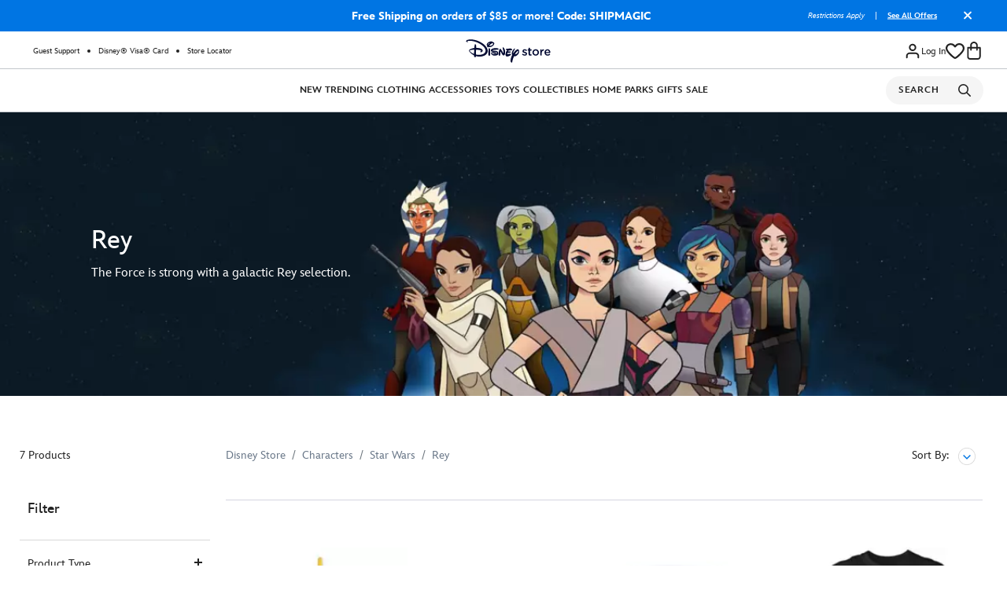

--- FILE ---
content_type: text/html;charset=UTF-8
request_url: https://www.disneystore.com/characters/star-wars/rey/
body_size: 140229
content:
<!DOCTYPE html>
<html lang="en">
<head>
<script>
var quickViewLiteUrl = "/on/demandware.static/Sites-shopDisney-Site/-/default/v1769874093237/js/quickViewLiteInclude.js";
var tealiumVars = "{&quot;t_currency&quot;:&quot;USD&quot;,&quot;t_locale&quot;:&quot;en_US&quot;,&quot;t_country&quot;:&quot;US&quot;,&quot;t_server&quot;:&quot;www.disneystore.com&quot;,&quot;gre_rt&quot;:&quot;&quot;,&quot;query&quot;:&quot;&quot;,&quot;request_type&quot;:&quot;&quot;,&quot;t_page_type&quot;:&quot;&quot;,&quot;t_nvalue&quot;:&quot;&quot;,&quot;tealium_event&quot;:&quot;view&quot;,&quot;page_type&quot;:&quot;category&quot;,&quot;country_code&quot;:&quot;us&quot;,&quot;site_section&quot;:[&quot;characters-star-wars-rey&quot;,&quot;characters-star-wars&quot;,&quot;characters&quot;],&quot;language_code&quot;:&quot;en&quot;,&quot;region_code&quot;:&quot;US&quot;,&quot;site_section_local&quot;:[&quot;Rey&quot;,&quot;Star Wars&quot;,&quot;Characters&quot;],&quot;page_name&quot;:&quot;dshop:sd:us:en:rey&quot;,&quot;src_code&quot;:&quot;&quot;,&quot;site_path&quot;:&quot;categoryListPage&quot;,&quot;searchPhrase&quot;:&quot;&quot;,&quot;searchResultsCount&quot;:7,&quot;numberOfProducts&quot;:24,&quot;registrationStatus&quot;:&quot;Anonymous&quot;,&quot;customerGroup&quot;:&quot;everyone,everyone_no-awok,exclude mobileapp,new anonymous,non-ap/dvc,non-card holder disney visa,non-cast member,unregistered,exclude_mobilewebcustomers,exclude_src_hispanicheritagemonth&quot;,&quot;searchPhraseOriginal&quot;:&quot;&quot;,&quot;searchType&quot;:&quot;regular&quot;,&quot;searchResult&quot;:&quot;successful search&quot;,&quot;searchTerm&quot;:&quot;&quot;}";
window.disneystore = {};
window.disneystore.page_data = tealiumVars !== 'null' ? JSON.parse(tealiumVars.replace(/&quot;/g, '"')) : '';
</script>
<meta charset=UTF-8>
<meta http-equiv="x-ua-compatible" content="ie=edge">
<meta name="viewport" content="width=device-width, initial-scale=1">





    
    <script>
        // Check if native PerformanceEventTiming support exists
        var hasNativeSupport = 'PerformanceEventTiming' in self && 'interactionId' in PerformanceEventTiming.prototype;
        
        // Only load polyfill if native support is not available
        if (!hasNativeSupport) {            
            // Dynamically load the polyfill script
            var script = document.createElement('script');
            script.src = '/on/demandware.static/Sites-shopDisney-Site/-/default/v1769874093237/js/inp-safari-polyfill.js';
            script.async = false; // Ensure it loads before other scripts
            document.head.appendChild(script);
        }
    </script>








    











 
<script type="text/javascript">
    ;window.NREUM||(NREUM={});NREUM.init={privacy:{cookies_enabled:true},ajax:{deny_list:["bam.nr-data.net"]}};
    
    ;NREUM.loader_config={accountID:"2248366",trustKey:"486618",agentID:"270360724",licenseKey:"e4734b801b",applicationID:"270360724"};
    ;NREUM.info={beacon:"bam.nr-data.net",errorBeacon:"bam.nr-data.net",licenseKey:"e4734b801b",applicationID:"270360724",sa:1};
    ;(()=>{var e,t,r={9071:(e,t,r)=>{"use strict";r.d(t,{I:()=>n});var n=0,i=navigator.userAgent.match(/Firefox[\/\s](\d+\.\d+)/);i&&(n=+i[1])},6562:(e,t,r)=>{"use strict";r.d(t,{P_:()=>p,Mt:()=>v,C5:()=>f,DL:()=>y,OP:()=>R,lF:()=>L,Yu:()=>E,Dg:()=>g,CX:()=>d,GE:()=>w,sU:()=>k});var n={};r.r(n),r.d(n,{agent:()=>T,match:()=>S,version:()=>A});var i=r(6797),o=r(909),a=r(8610);class s{constructor(e,t){try{if(!e||"object"!=typeof e)return(0,a.Z)("New setting a Configurable requires an object as input");if(!t||"object"!=typeof t)return(0,a.Z)("Setting a Configurable requires a model to set its initial properties");Object.assign(this,t),Object.entries(e).forEach((e=>{let[t,r]=e;const n=(0,o.q)(t);n.length&&r&&"object"==typeof r&&n.forEach((e=>{e in r&&((0,a.Z)('"'.concat(e,'" is a protected attribute and can not be changed in feature ').concat(t,".  It will have no effect.")),delete r[e])})),this[t]=r}))}catch(e){(0,a.Z)("An error occured while setting a Configurable",e)}}}const c={beacon:i.ce.beacon,errorBeacon:i.ce.errorBeacon,licenseKey:void 0,applicationID:void 0,sa:void 0,queueTime:void 0,applicationTime:void 0,ttGuid:void 0,user:void 0,account:void 0,product:void 0,extra:void 0,jsAttributes:{},userAttributes:void 0,atts:void 0,transactionName:void 0,tNamePlain:void 0},u={};function f(e){if(!e)throw new Error("All info objects require an agent identifier!");if(!u[e])throw new Error("Info for ".concat(e," was never set"));return u[e]}function d(e,t){if(!e)throw new Error("All info objects require an agent identifier!");u[e]=new s(t,c),(0,i.Qy)(e,u[e],"info")}const l={allow_bfcache:!0,privacy:{cookies_enabled:!0},ajax:{deny_list:void 0,enabled:!0,harvestTimeSeconds:10},distributed_tracing:{enabled:void 0,exclude_newrelic_header:void 0,cors_use_newrelic_header:void 0,cors_use_tracecontext_headers:void 0,allowed_origins:void 0},ssl:void 0,obfuscate:void 0,jserrors:{enabled:!0,harvestTimeSeconds:10},metrics:{enabled:!0},page_action:{enabled:!0,harvestTimeSeconds:30},page_view_event:{enabled:!0},page_view_timing:{enabled:!0,harvestTimeSeconds:30,long_task:!1},session_trace:{enabled:!0,harvestTimeSeconds:10},spa:{enabled:!0,harvestTimeSeconds:10}},h={};function p(e){if(!e)throw new Error("All configuration objects require an agent identifier!");if(!h[e])throw new Error("Configuration for ".concat(e," was never set"));return h[e]}function g(e,t){if(!e)throw new Error("All configuration objects require an agent identifier!");h[e]=new s(t,l),(0,i.Qy)(e,h[e],"config")}function v(e,t){if(!e)throw new Error("All configuration objects require an agent identifier!");var r=p(e);if(r){for(var n=t.split("."),i=0;i<n.length-1;i++)if("object"!=typeof(r=r[n[i]]))return;r=r[n[n.length-1]]}return r}const m={accountID:void 0,trustKey:void 0,agentID:void 0,licenseKey:void 0,applicationID:void 0,xpid:void 0},b={};function y(e){if(!e)throw new Error("All loader-config objects require an agent identifier!");if(!b[e])throw new Error("LoaderConfig for ".concat(e," was never set"));return b[e]}function w(e,t){if(!e)throw new Error("All loader-config objects require an agent identifier!");b[e]=new s(t,m),(0,i.Qy)(e,b[e],"loader_config")}const E=(0,i.mF)().o;var T=null,A=null;if(navigator.userAgent){var x=navigator.userAgent,_=x.match(/Version\/(\S+)\s+Safari/);_&&-1===x.indexOf("Chrome")&&-1===x.indexOf("Chromium")&&(T="Safari",A=_[1])}function S(e,t){if(!T)return!1;if(e!==T)return!1;if(!t)return!0;if(!A)return!1;for(var r=A.split("."),n=t.split("."),i=0;i<n.length;i++)if(n[i]!==r[i])return!1;return!0}var O=r(5526),P=r(2374);const j="NRBA_SESSION_ID";function D(){if(!P.il)return null;try{let e;return null===(e=window.sessionStorage.getItem(j))&&(e=(0,O.ky)(16),window.sessionStorage.setItem(j,e)),e}catch(e){return null}}var N=r(8226);const C=e=>({customTransaction:void 0,disabled:!1,isolatedBacklog:!1,loaderType:void 0,maxBytes:3e4,offset:Math.floor(P._A?.performance?.timeOrigin||P._A?.performance?.timing?.navigationStart||Date.now()),onerror:void 0,origin:""+P._A.location,ptid:void 0,releaseIds:{},sessionId:1==v(e,"privacy.cookies_enabled")?D():null,xhrWrappable:"function"==typeof P._A.XMLHttpRequest?.prototype?.addEventListener,userAgent:n,version:N.q}),I={};function R(e){if(!e)throw new Error("All runtime objects require an agent identifier!");if(!I[e])throw new Error("Runtime for ".concat(e," was never set"));return I[e]}function k(e,t){if(!e)throw new Error("All runtime objects require an agent identifier!");I[e]=new s(t,C(e)),(0,i.Qy)(e,I[e],"runtime")}function L(e){return function(e){try{const t=f(e);return!!t.licenseKey&&!!t.errorBeacon&&!!t.applicationID}catch(e){return!1}}(e)}},8226:(e,t,r)=>{"use strict";r.d(t,{q:()=>n});const n="1228.PROD"},9557:(e,t,r)=>{"use strict";r.d(t,{w:()=>o});var n=r(8610);const i={agentIdentifier:""};class o{constructor(e){try{if("object"!=typeof e)return(0,n.Z)("shared context requires an object as input");this.sharedContext={},Object.assign(this.sharedContext,i),Object.entries(e).forEach((e=>{let[t,r]=e;Object.keys(i).includes(t)&&(this.sharedContext[t]=r)}))}catch(e){(0,n.Z)("An error occured while setting SharedContext",e)}}}},4329:(e,t,r)=>{"use strict";r.d(t,{L:()=>f,R:()=>c});var n=r(3752),i=r(7022),o=r(4045),a=r(2325);const s={};function c(e,t){const r={staged:!1,priority:a.p[t]||0};u(e),s[e].get(t)||s[e].set(t,r)}function u(e){e&&(s[e]||(s[e]=new Map))}function f(){let e=arguments.length>0&&void 0!==arguments[0]?arguments[0]:"",t=arguments.length>1&&void 0!==arguments[1]?arguments[1]:"feature";if(u(e),!e||!s[e].get(t))return a(t);s[e].get(t).staged=!0;const r=Array.from(s[e]);function a(t){const r=e?n.ee.get(e):n.ee,a=o.X.handlers;if(r.backlog&&a){var s=r.backlog[t],c=a[t];if(c){for(var u=0;s&&u<s.length;++u)d(s[u],c);(0,i.D)(c,(function(e,t){(0,i.D)(t,(function(t,r){r[0].on(e,r[1])}))}))}delete a[t],r.backlog[t]=null,r.emit("drain-"+t,[])}}r.every((e=>{let[t,r]=e;return r.staged}))&&(r.sort(((e,t)=>e[1].priority-t[1].priority)),r.forEach((e=>{let[t]=e;a(t)})))}function d(e,t){var r=e[1];(0,i.D)(t[r],(function(t,r){var n=e[0];if(r[0]===n){var i=r[1],o=e[3],a=e[2];i.apply(o,a)}}))}},3752:(e,t,r)=>{"use strict";r.d(t,{c:()=>d,ee:()=>u});var n=r(6797),i=r(3916),o=r(7022),a=r(6562),s="nr@context";let c=(0,n.fP)();var u;function f(){}function d(e){return(0,i.X)(e,s,l)}function l(){return new f}function h(){u.aborted=!0,u.backlog={}}c.ee?u=c.ee:(u=function e(t,r){var n={},c={},d={},p=!1;try{p=16===r.length&&(0,a.OP)(r).isolatedBacklog}catch(e){}var g={on:b,addEventListener:b,removeEventListener:y,emit:m,get:E,listeners:w,context:v,buffer:T,abort:h,aborted:!1,isBuffering:A,debugId:r,backlog:p?{}:t&&"object"==typeof t.backlog?t.backlog:{}};return g;function v(e){return e&&e instanceof f?e:e?(0,i.X)(e,s,l):l()}function m(e,r,n,i,o){if(!1!==o&&(o=!0),!u.aborted||i){t&&o&&t.emit(e,r,n);for(var a=v(n),s=w(e),f=s.length,d=0;d<f;d++)s[d].apply(a,r);var l=x()[c[e]];return l&&l.push([g,e,r,a]),a}}function b(e,t){n[e]=w(e).concat(t)}function y(e,t){var r=n[e];if(r)for(var i=0;i<r.length;i++)r[i]===t&&r.splice(i,1)}function w(e){return n[e]||[]}function E(t){return d[t]=d[t]||e(g,t)}function T(e,t){var r=x();g.aborted||(0,o.D)(e,(function(e,n){t=t||"feature",c[n]=t,t in r||(r[t]=[])}))}function A(e){return!!x()[c[e]]}function x(){return g.backlog}}(void 0,"globalEE"),c.ee=u)},9252:(e,t,r)=>{"use strict";r.d(t,{E:()=>n,p:()=>i});var n=r(3752).ee.get("handle");function i(e,t,r,i,o){o?(o.buffer([e],i),o.emit(e,t,r)):(n.buffer([e],i),n.emit(e,t,r))}},4045:(e,t,r)=>{"use strict";r.d(t,{X:()=>o});var n=r(9252);o.on=a;var i=o.handlers={};function o(e,t,r,o){a(o||n.E,i,e,t,r)}function a(e,t,r,i,o){o||(o="feature"),e||(e=n.E);var a=t[o]=t[o]||{};(a[r]=a[r]||[]).push([e,i])}},8544:(e,t,r)=>{"use strict";r.d(t,{bP:()=>s,iz:()=>c,m$:()=>a});var n=r(2374);let i=!1,o=!1;try{const e={get passive(){return i=!0,!1},get signal(){return o=!0,!1}};n._A.addEventListener("test",null,e),n._A.removeEventListener("test",null,e)}catch(e){}function a(e,t){return i||o?{capture:!!e,passive:i,signal:t}:!!e}function s(e,t){let r=arguments.length>2&&void 0!==arguments[2]&&arguments[2];window.addEventListener(e,t,a(r))}function c(e,t){let r=arguments.length>2&&void 0!==arguments[2]&&arguments[2];document.addEventListener(e,t,a(r))}},5526:(e,t,r)=>{"use strict";r.d(t,{Ht:()=>a,M:()=>o,Rl:()=>i,ky:()=>s});var n=r(2374);function i(){var e=null,t=0,r=n._A?.crypto||n._A?.msCrypto;function i(){return e?15&e[t++]:16*Math.random()|0}r&&r.getRandomValues&&(e=r.getRandomValues(new Uint8Array(31)));for(var o,a="xxxxxxxx-xxxx-4xxx-yxxx-xxxxxxxxxxxx",s="",c=0;c<a.length;c++)s+="x"===(o=a[c])?i().toString(16):"y"===o?(o=3&i()|8).toString(16):o;return s}function o(){return s(16)}function a(){return s(32)}function s(e){var t=null,r=0,n=self.crypto||self.msCrypto;n&&n.getRandomValues&&Uint8Array&&(t=n.getRandomValues(new Uint8Array(31)));for(var i=[],o=0;o<e;o++)i.push(a().toString(16));return i.join("");function a(){return t?15&t[r++]:16*Math.random()|0}}},2053:(e,t,r)=>{"use strict";r.d(t,{B:()=>n,z:()=>i});const n=(new Date).getTime();function i(){return Math.round(performance.now())}},8283:(e,t,r)=>{"use strict";r.d(t,{B:()=>a,L:()=>s});var n=r(6562),i=r(2053),o={};function a(e,t,r){void 0===r&&(r=(0,i.z)()+(0,n.OP)(e).offset),o[e]=o[e]||{},o[e][t]=r}function s(e,t,r,n){const i=e.sharedContext.agentIdentifier;var a=o[i]?.[r],s=o[i]?.[n];void 0!==a&&void 0!==s&&e.store("measures",t,{value:s-a})}},2545:(e,t,r)=>{"use strict";r.d(t,{L:()=>c});var n=r(9071),i=r(8544),o=r(8305),a=r(2374),s=r(6998);if(a.v6){a._A.cleanupTasks=[];const e=a._A.close;a._A.close=()=>{for(let e of a._A.cleanupTasks)e();e()}}function c(e,t){if(a.il)if(t)(0,s.N)(e,!0),(0,i.bP)("pagehide",e);else{var r=(0,o.Z)(e);!n.I||navigator.sendBeacon?(0,i.bP)("pagehide",r):(0,i.bP)("beforeunload",r),(0,i.bP)("unload",r)}else a.v6&&a._A.cleanupTasks.push(e)}},6368:(e,t,r)=>{"use strict";r.d(t,{e:()=>o});var n=r(2374),i={};function o(e){if(e in i)return i[e];if(0===(e||"").indexOf("data:"))return{protocol:"data"};let t;var r=n._A?.location,o={};if(n.il)t=document.createElement("a"),t.href=e;else try{t=new URL(e,r.href)}catch(e){return o}o.port=t.port;var a=t.href.split("://");!o.port&&a[1]&&(o.port=a[1].split("/")[0].split("@").pop().split(":")[1]),o.port&&"0"!==o.port||(o.port="https"===a[0]?"443":"80"),o.hostname=t.hostname||r.hostname,o.pathname=t.pathname,o.protocol=a[0],"/"!==o.pathname.charAt(0)&&(o.pathname="/"+o.pathname);var s=!t.protocol||":"===t.protocol||t.protocol===r.protocol,c=t.hostname===r.hostname&&t.port===r.port;return o.sameOrigin=s&&(!t.hostname||c),"/"===o.pathname&&(i[e]=o),o}},8610:(e,t,r)=>{"use strict";function n(e,t){console&&console.warn&&"function"==typeof console.warn&&(console.warn("New Relic: ".concat(e)),t&&console.warn(t))}r.d(t,{Z:()=>n})},3916:(e,t,r)=>{"use strict";r.d(t,{X:()=>i});var n=Object.prototype.hasOwnProperty;function i(e,t,r){if(n.call(e,t))return e[t];var i=r();if(Object.defineProperty&&Object.keys)try{return Object.defineProperty(e,t,{value:i,writable:!0,enumerable:!1}),i}catch(e){}return e[t]=i,i}},2374:(e,t,r)=>{"use strict";r.d(t,{_A:()=>o,il:()=>n,lW:()=>a,v6:()=>i});const n=Boolean("undefined"!=typeof window&&window.document),i=Boolean("undefined"!=typeof WorkerGlobalScope&&self.navigator instanceof WorkerNavigator);let o=(()=>{if(n)return window;if(i){if("undefined"!=typeof globalThis&&globalThis instanceof WorkerGlobalScope)return globalThis;if(self instanceof WorkerGlobalScope)return self}throw new Error('New Relic browser agent shutting down due to error: Unable to locate global scope. This is possibly due to code redefining browser global variables like "self" and "window".')})();function a(){return o}},7022:(e,t,r)=>{"use strict";r.d(t,{D:()=>i});var n=Object.prototype.hasOwnProperty;function i(e,t){var r=[],i="",o=0;for(i in e)n.call(e,i)&&(r[o]=t(i,e[i]),o+=1);return r}},8305:(e,t,r)=>{"use strict";r.d(t,{Z:()=>o});var n=r(8683),i=r.n(n);function o(e){var t,r=!1;return function(){return r?t:(r=!0,t=e.apply(this,i()(arguments)))}}},2438:(e,t,r)=>{"use strict";r.d(t,{P:()=>o});var n=r(3752);const i=()=>{const e=new WeakSet;return(t,r)=>{if("object"==typeof r&&null!==r){if(e.has(r))return;e.add(r)}return r}};function o(e){try{return JSON.stringify(e,i())}catch(e){try{n.ee.emit("internal-error",[e])}catch(e){}}}},2650:(e,t,r)=>{"use strict";r.d(t,{K:()=>a,b:()=>o});var n=r(8544);function i(){return"undefined"==typeof document||"complete"===document.readyState}function o(e,t){if(i())return e();(0,n.bP)("load",e,t)}function a(e){if(i())return e();(0,n.iz)("DOMContentLoaded",e)}},6797:(e,t,r)=>{"use strict";r.d(t,{EZ:()=>u,Qy:()=>c,ce:()=>o,fP:()=>a,gG:()=>f,mF:()=>s});var n=r(2053),i=r(2374);const o={beacon:"bam.nr-data.net",errorBeacon:"bam.nr-data.net"};function a(){return i._A.NREUM||(i._A.NREUM={}),void 0===i._A.newrelic&&(i._A.newrelic=i._A.NREUM),i._A.NREUM}function s(){let e=a();return e.o||(e.o={ST:i._A.setTimeout,SI:i._A.setImmediate,CT:i._A.clearTimeout,XHR:i._A.XMLHttpRequest,REQ:i._A.Request,EV:i._A.Event,PR:i._A.Promise,MO:i._A.MutationObserver,FETCH:i._A.fetch}),e}function c(e,t,r){let i=a();const o=i.initializedAgents||{},s=o[e]||{};return Object.keys(s).length||(s.initializedAt={ms:(0,n.z)(),date:new Date}),i.initializedAgents={...o,[e]:{...s,[r]:t}},i}function u(e,t){a()[e]=t}function f(){return function(){let e=a();const t=e.info||{};e.info={beacon:o.beacon,errorBeacon:o.errorBeacon,...t}}(),function(){let e=a();const t=e.init||{};e.init={...t}}(),s(),function(){let e=a();const t=e.loader_config||{};e.loader_config={...t}}(),a()}},6998:(e,t,r)=>{"use strict";r.d(t,{N:()=>i,e:()=>o});var n=r(8544);function i(e){let t=arguments.length>1&&void 0!==arguments[1]&&arguments[1];return void(0,n.iz)("visibilitychange",(function(){if(t){if("hidden"!=document.visibilityState)return;e()}e(document.visibilityState)}))}function o(){return"hidden"===document.visibilityState?-1:1/0}},6408:(e,t,r)=>{"use strict";r.d(t,{W:()=>i});var n=r(2374);function i(){return"function"==typeof n._A?.PerformanceObserver}},8675:(e,t,r)=>{"use strict";r.d(t,{t:()=>n});const n=r(2325).D.ajax},8322:(e,t,r)=>{"use strict";r.d(t,{A:()=>i,t:()=>n});const n=r(2325).D.jserrors,i="nr@seenError"},6034:(e,t,r)=>{"use strict";r.d(t,{gF:()=>o,mY:()=>i,t9:()=>n,vz:()=>s,xS:()=>a});const n=r(2325).D.metrics,i="sm",o="cm",a="storeSupportabilityMetrics",s="storeEventMetrics"},6486:(e,t,r)=>{"use strict";r.d(t,{t:()=>n});const n=r(2325).D.pageAction},2484:(e,t,r)=>{"use strict";r.d(t,{t:()=>n});const n=r(2325).D.pageViewEvent},6382:(e,t,r)=>{"use strict";r.d(t,{t:()=>n});const n=r(2325).D.pageViewTiming},2628:(e,t,r)=>{"use strict";r.r(t),r.d(t,{ADD_EVENT_LISTENER:()=>g,BST_RESOURCE:()=>a,BST_TIMER:()=>l,END:()=>u,FEATURE_NAME:()=>i,FN_END:()=>d,FN_START:()=>f,ORIG_EVENT:()=>p,PUSH_STATE:()=>h,RESOURCE:()=>s,RESOURCE_TIMING_BUFFER_FULL:()=>o,START:()=>c});var n=r(6562);const i=r(2325).D.sessionTrace,o="resourcetimingbufferfull",a="bstResource",s="resource",c="-start",u="-end",f="fn"+c,d="fn"+u,l="bstTimer",h="pushState",p=n.Yu.EV,g="addEventListener"},755:(e,t,r)=>{"use strict";r.r(t),r.d(t,{BODY:()=>T,CB_END:()=>A,CB_START:()=>u,END:()=>E,FEATURE_NAME:()=>i,FETCH:()=>_,FETCH_BODY:()=>m,FETCH_DONE:()=>v,FETCH_START:()=>g,FN_END:()=>c,FN_START:()=>s,INTERACTION:()=>l,INTERACTION_API:()=>f,INTERACTION_EVENTS:()=>o,JSONP_END:()=>b,JSONP_NODE:()=>p,JS_TIME:()=>x,MAX_TIMER_BUDGET:()=>a,REMAINING:()=>d,SPA_NODE:()=>h,START:()=>w,originalSetTimeout:()=>y});var n=r(6562);r(2374);const i=r(2325).D.spa,o=["click","submit","keypress","keydown","keyup","change"],a=999,s="fn-start",c="fn-end",u="cb-start",f="api-ixn-",d="remaining",l="interaction",h="spaNode",p="jsonpNode",g="fetch-start",v="fetch-done",m="fetch-body-",b="jsonp-end",y=n.Yu.ST,w="-start",E="-end",T="-body",A="cb"+E,x="jsTime",_="fetch"},1509:(e,t,r)=>{"use strict";r.d(t,{W:()=>s});var n=r(6562),i=r(3752),o=r(2384),a=r(6797);class s{constructor(e,t,r){this.agentIdentifier=e,this.aggregator=t,this.ee=i.ee.get(e,(0,n.OP)(this.agentIdentifier).isolatedBacklog),this.featureName=r,this.blocked=!1,this.checkConfiguration()}checkConfiguration(){if(!(0,n.lF)(this.agentIdentifier)){let e={...(0,a.gG)().info?.jsAttributes};try{e={...e,...(0,n.C5)(this.agentIdentifier)?.jsAttributes}}catch(e){}(0,o.j)(this.agentIdentifier,{...(0,a.gG)(),info:{...(0,a.gG)().info,jsAttributes:e}})}}}},2384:(e,t,r)=>{"use strict";r.d(t,{j:()=>w});var n=r(8683),i=r.n(n),o=r(2325),a=r(6562),s=r(9252),c=r(7022),u=r(3752),f=r(2053),d=r(4329),l=r(2650),h=r(2374),p=r(8610),g=r(6034);function v(e){["setErrorHandler","finished","addToTrace","inlineHit","addRelease","addPageAction","setCurrentRouteName","setPageViewName","setCustomAttribute","interaction","noticeError"].forEach((t=>{e[t]=function(){for(var r=arguments.length,n=new Array(r),i=0;i<r;i++)n[i]=arguments[i];return function(t){for(var r=arguments.length,n=new Array(r>1?r-1:0),i=1;i<r;i++)n[i-1]=arguments[i];Object.values(e.initializedAgents).forEach((e=>{e.exposed&&e.api[t]&&e.api[t](...n)}))}(t,...n)}}))}var m=r(6797);const b={stn:[o.D.sessionTrace],err:[o.D.jserrors,o.D.metrics],ins:[o.D.pageAction],spa:[o.D.spa]};const y={};function w(e){let t=arguments.length>1&&void 0!==arguments[1]?arguments[1]:{},n=arguments.length>2?arguments[2]:void 0,w=arguments.length>3?arguments[3]:void 0,{init:E,info:T,loader_config:A,runtime:x={loaderType:n},exposed:_=!0}=t;const S=(0,m.gG)();let O={};return T||(E=S.init,T=S.info,A=S.loader_config,O=S),h.v6&&(T.jsAttributes={...T.jsAttributes,isWorker:!0}),(0,a.CX)(e,T),(0,a.Dg)(e,E||{}),(0,a.GE)(e,A||{}),(0,a.sU)(e,x),function(e,t,n){n||(0,d.R)(e,"api"),v(t);var m=u.ee.get(e),b=m.get("tracer"),y="api-",w=y+"ixn-";function E(){}(0,c.D)(["setErrorHandler","finished","addToTrace","inlineHit","addRelease"],(function(e,r){t[r]=A(y,r,!0,"api")})),t.addPageAction=A(y,"addPageAction",!0,o.D.pageAction),t.setCurrentRouteName=A(y,"routeName",!0,o.D.spa),t.setPageViewName=function(t,r){if("string"==typeof t)return"/"!==t.charAt(0)&&(t="/"+t),(0,a.OP)(e).customTransaction=(r||"http://custom.transaction")+t,A(y,"setPageViewName",!0,"api")()},t.setCustomAttribute=function(t,r){const n=(0,a.C5)(e);return(0,a.CX)(e,{...n,jsAttributes:{...n.jsAttributes,[t]:r}}),A(y,"setCustomAttribute",!0,"api")()},t.interaction=function(){return(new E).get()};var T=E.prototype={createTracer:function(e,t){var r={},n=this,i="function"==typeof t;return(0,s.p)(w+"tracer",[(0,f.z)(),e,r],n,o.D.spa,m),function(){if(b.emit((i?"":"no-")+"fn-start",[(0,f.z)(),n,i],r),i)try{return t.apply(this,arguments)}catch(e){throw b.emit("fn-err",[arguments,this,"string"==typeof e?new Error(e):e],r),e}finally{b.emit("fn-end",[(0,f.z)()],r)}}}};function A(e,t,r,n){return function(){return(0,s.p)(g.xS,["API/"+t+"/called"],void 0,o.D.metrics,m),(0,s.p)(e+t,[(0,f.z)()].concat(i()(arguments)),r?null:this,n,m),r?void 0:this}}function x(){r.e(439).then(r.bind(r,5692)).then((t=>{let{setAPI:r}=t;r(e),(0,d.L)(e,"api")})).catch((()=>(0,p.Z)("Downloading runtime APIs failed...")))}(0,c.D)("actionText,setName,setAttribute,save,ignore,onEnd,getContext,end,get".split(","),(function(e,t){T[t]=A(w,t,void 0,o.D.spa)})),t.noticeError=function(e,t){"string"==typeof e&&(e=new Error(e)),(0,s.p)(g.xS,["API/noticeError/called"],void 0,o.D.metrics,m),(0,s.p)("err",[e,(0,f.z)(),!1,t],void 0,o.D.jserrors,m)},h.v6?x():(0,l.b)((()=>x()),!0)}(e,O,w),(0,m.Qy)(e,S,"api"),(0,m.Qy)(e,_,"exposed"),(0,m.EZ)("activatedFeatures",y),(0,m.EZ)("setToken",(t=>function(e,t){var r=u.ee.get(t);e&&"object"==typeof e&&((0,c.D)(e,(function(e,t){if(!t)return(b[e]||[]).forEach((t=>{(0,s.p)("block-"+e,[],void 0,t,r)}));y[e]||((0,s.p)("feat-"+e,[],void 0,b[e],r),y[e]=!0)})),(0,d.L)(t,o.D.pageViewEvent))}(t,e))),O}},909:(e,t,r)=>{"use strict";r.d(t,{Z:()=>i,q:()=>o});var n=r(2325);function i(e){switch(e){case n.D.ajax:return[n.D.jserrors];case n.D.sessionTrace:return[n.D.ajax,n.D.pageViewEvent];case n.D.pageViewTiming:return[n.D.pageViewEvent];default:return[]}}function o(e){return e===n.D.jserrors?[]:["auto"]}},2325:(e,t,r)=>{"use strict";r.d(t,{D:()=>n,p:()=>i});const n={ajax:"ajax",jserrors:"jserrors",metrics:"metrics",pageAction:"page_action",pageViewEvent:"page_view_event",pageViewTiming:"page_view_timing",sessionTrace:"session_trace",spa:"spa"},i={[n.pageViewEvent]:1,[n.pageViewTiming]:2,[n.metrics]:3,[n.jserrors]:4,[n.ajax]:5,[n.sessionTrace]:6,[n.pageAction]:7,[n.spa]:8}},8683:e=>{e.exports=function(e,t,r){t||(t=0),void 0===r&&(r=e?e.length:0);for(var n=-1,i=r-t||0,o=Array(i<0?0:i);++n<i;)o[n]=e[t+n];return o}}},n={};function i(e){var t=n[e];if(void 0!==t)return t.exports;var o=n[e]={exports:{}};return r[e](o,o.exports,i),o.exports}i.m=r,i.n=e=>{var t=e&&e.__esModule?()=>e.default:()=>e;return i.d(t,{a:t}),t},i.d=(e,t)=>{for(var r in t)i.o(t,r)&&!i.o(e,r)&&Object.defineProperty(e,r,{enumerable:!0,get:t[r]})},i.f={},i.e=e=>Promise.all(Object.keys(i.f).reduce(((t,r)=>(i.f[r](e,t),t)),[])),i.u=e=>(({78:"page_action-aggregate",147:"metrics-aggregate",193:"session_trace-aggregate",317:"jserrors-aggregate",348:"page_view_timing-aggregate",439:"async-api",729:"lazy-loader",786:"page_view_event-aggregate",873:"spa-aggregate",898:"ajax-aggregate"}[e]||e)+"."+{78:"1ef08094",147:"56d9a464",193:"ada8b15b",317:"64f61365",348:"ced8c919",439:"61caf4d9",729:"37550b27",786:"46b69e61",862:"e74e95d2",873:"7222cbb6",898:"e6085a9a"}[e]+"-1228.min.js"),i.o=(e,t)=>Object.prototype.hasOwnProperty.call(e,t),e={},t="NRBA:",i.l=(r,n,o,a)=>{if(e[r])e[r].push(n);else{var s,c;if(void 0!==o)for(var u=document.getElementsByTagName("script"),f=0;f<u.length;f++){var d=u[f];if(d.getAttribute("src")==r||d.getAttribute("data-webpack")==t+o){s=d;break}}s||(c=!0,(s=document.createElement("script")).charset="utf-8",s.timeout=120,i.nc&&s.setAttribute("nonce",i.nc),s.setAttribute("data-webpack",t+o),s.src=r),e[r]=[n];var l=(t,n)=>{s.onerror=s.onload=null,clearTimeout(h);var i=e[r];if(delete e[r],s.parentNode&&s.parentNode.removeChild(s),i&&i.forEach((e=>e(n))),t)return t(n)},h=setTimeout(l.bind(null,void 0,{type:"timeout",target:s}),12e4);s.onerror=l.bind(null,s.onerror),s.onload=l.bind(null,s.onload),c&&document.head.appendChild(s)}},i.r=e=>{"undefined"!=typeof Symbol&&Symbol.toStringTag&&Object.defineProperty(e,Symbol.toStringTag,{value:"Module"}),Object.defineProperty(e,"__esModule",{value:!0})},i.p="https://js-agent.newrelic.com/",(()=>{var e={771:0,338:0};i.f.j=(t,r)=>{var n=i.o(e,t)?e[t]:void 0;if(0!==n)if(n)r.push(n[2]);else{var o=new Promise(((r,i)=>n=e[t]=[r,i]));r.push(n[2]=o);var a=i.p+i.u(t),s=new Error;i.l(a,(r=>{if(i.o(e,t)&&(0!==(n=e[t])&&(e[t]=void 0),n)){var o=r&&("load"===r.type?"missing":r.type),a=r&&r.target&&r.target.src;s.message="Loading chunk "+t+" failed.\n("+o+": "+a+")",s.name="ChunkLoadError",s.type=o,s.request=a,n[1](s)}}),"chunk-"+t,t)}};var t=(t,r)=>{var n,o,[a,s,c]=r,u=0;if(a.some((t=>0!==e[t]))){for(n in s)i.o(s,n)&&(i.m[n]=s[n]);if(c)c(i)}for(t&&t(r);u<a.length;u++)o=a[u],i.o(e,o)&&e[o]&&e[o][0](),e[o]=0},r=window.webpackChunkNRBA=window.webpackChunkNRBA||[];r.forEach(t.bind(null,0)),r.push=t.bind(null,r.push.bind(r))})();var o={};(()=>{"use strict";i.r(o);var e=i(2325),t=i(6562);const r=Object.values(e.D);function n(e){const n={};return r.forEach((r=>{n[r]=function(e,r){return!1!==(0,t.Mt)(r,"".concat(e,".enabled"))}(r,e)})),n}var a=i(2384),s=i(909),c=i(9252),u=i(2053),f=i(8283),d=i(4329),l=i(1509),h=i(2650),p=i(2374),g=i(8610);class v extends l.W{constructor(e,t,r){let n=!(arguments.length>3&&void 0!==arguments[3])||arguments[3];super(e,t,r),this.hasAggregator=!1,this.auto=n,this.abortHandler,n&&(0,d.R)(e,r)}importAggregator(){if(this.hasAggregator||!this.auto)return;this.hasAggregator=!0;const e=async()=>{try{const{lazyLoader:e}=await i.e(729).then(i.bind(i,8110)),{Aggregate:t}=await e(this.featureName,"aggregate");new t(this.agentIdentifier,this.aggregator)}catch(e){(0,g.Z)("Downloading ".concat(this.featureName," failed...")),this.abortHandler?.()}};p.v6?e():(0,h.b)((()=>e()),!0)}}var m,b,y,w=i(2484);class E extends v{constructor(e,r){let n=!(arguments.length>2&&void 0!==arguments[2])||arguments[2];super(e,r,w.t,n),(0,f.B)(e,"starttime",(0,t.OP)(e).offset),(0,f.B)(e,"firstbyte",u.B),(0,h.K)((()=>this.measureDomContentLoaded())),(0,h.b)((()=>this.measureWindowLoaded()),!0),this.importAggregator()}measureWindowLoaded(){var r=(0,u.z)();(0,f.B)(this.agentIdentifier,"onload",r+(0,t.OP)(this.agentIdentifier).offset),(0,c.p)("timing",["load",r],void 0,e.D.pageViewTiming,this.ee)}measureDomContentLoaded(){(0,f.B)(this.agentIdentifier,"domContent",(0,u.z)()+(0,t.OP)(this.agentIdentifier).offset)}}m=E,b="featureName",y=w.t,(b=function(e){var t=function(e,t){if("object"!=typeof e||null===e)return e;var r=e[Symbol.toPrimitive];if(void 0!==r){var n=r.call(e,t||"default");if("object"!=typeof n)return n;throw new TypeError("@@toPrimitive must return a primitive value.")}return("string"===t?String:Number)(e)}(e,"string");return"symbol"==typeof t?t:String(t)}(b))in m?Object.defineProperty(m,b,{value:y,enumerable:!0,configurable:!0,writable:!0}):m[b]=y;var T=i(9557),A=i(7022);class x extends T.w{constructor(e){super(e),this.aggregatedData={}}store(e,t,r,n,i){var o=this.getBucket(e,t,r,i);return o.metrics=function(e,t){t||(t={count:0});return t.count+=1,(0,A.D)(e,(function(e,r){t[e]=_(r,t[e])})),t}(n,o.metrics),o}merge(e,t,r,n,i){var o=this.getBucket(e,t,n,i);if(o.metrics){var a=o.metrics;a.count+=r.count,(0,A.D)(r,(function(e,t){if("count"!==e){var n=a[e],i=r[e];i&&!i.c?a[e]=_(i.t,n):a[e]=function(e,t){if(!t)return e;t.c||(t=S(t.t));return t.min=Math.min(e.min,t.min),t.max=Math.max(e.max,t.max),t.t+=e.t,t.sos+=e.sos,t.c+=e.c,t}(i,a[e])}}))}else o.metrics=r}storeMetric(e,t,r,n){var i=this.getBucket(e,t,r);return i.stats=_(n,i.stats),i}getBucket(e,t,r,n){this.aggregatedData[e]||(this.aggregatedData[e]={});var i=this.aggregatedData[e][t];return i||(i=this.aggregatedData[e][t]={params:r||{}},n&&(i.custom=n)),i}get(e,t){return t?this.aggregatedData[e]&&this.aggregatedData[e][t]:this.aggregatedData[e]}take(e){for(var t={},r="",n=!1,i=0;i<e.length;i++)t[r=e[i]]=O(this.aggregatedData[r]),t[r].length&&(n=!0),delete this.aggregatedData[r];return n?t:null}}function _(e,t){return null==e?function(e){e?e.c++:e={c:1};return e}(t):t?(t.c||(t=S(t.t)),t.c+=1,t.t+=e,t.sos+=e*e,e>t.max&&(t.max=e),e<t.min&&(t.min=e),t):{t:e}}function S(e){return{t:e,min:e,max:e,sos:e*e,c:1}}function O(e){return"object"!=typeof e?[]:(0,A.D)(e,P)}function P(e,t){return t}var j=i(6797),D=i(5526),N=i(2438);var C,I=i(6998),R=i(8544),k=i(6382),L=-1,H=function(e){addEventListener("pageshow",(function(t){t.persisted&&(L=t.timeStamp,e(t))}),!0)},z=function(){return window.performance&&performance.getEntriesByType&&performance.getEntriesByType("navigation")[0]},M=function(){var e=z();return e&&e.activationStart||0},B=function(e,t){var r=z(),n="navigate";return L>=0?n="back-forward-cache":r&&(n=document.prerendering||M()>0?"prerender":document.wasDiscarded?"restore":r.type.replace(/_/g,"-")),{name:e,value:void 0===t?-1:t,rating:"good",delta:0,entries:[],id:"v3-".concat(Date.now(),"-").concat(Math.floor(8999999999999*Math.random())+1e12),navigationType:n}},F=function(e,t,r){try{if(PerformanceObserver.supportedEntryTypes.includes(e)){var n=new PerformanceObserver((function(e){Promise.resolve().then((function(){t(e.getEntries())}))}));return n.observe(Object.assign({type:e,buffered:!0},r||{})),n}}catch(e){}},U=function(e,t,r,n){var i,o;return function(a){t.value>=0&&(a||n)&&((o=t.value-(i||0))||void 0===i)&&(i=t.value,t.delta=o,t.rating=function(e,t){return e>t[1]?"poor":e>t[0]?"needs-improvement":"good"}(t.value,r),e(t))}},V=function(e){var t=function(t){"pagehide"!==t.type&&"hidden"!==document.visibilityState||e(t)};addEventListener("visibilitychange",t,!0),addEventListener("pagehide",t,!0)},W=function(e){document.prerendering?addEventListener("prerenderingchange",(function(){return e()}),!0):e()},q=(new Date,0),G=1/0,X=0,$=function(e){e.forEach((function(e){e.interactionId&&(G=Math.min(G,e.interactionId),X=Math.max(X,e.interactionId),q=X?(X-G)/7+1:0)}))},Z=function(){return C?q:performance.interactionCount||0},Y=function(){"interactionCount"in performance||C||(C=F("event",$,{type:"event",buffered:!0,durationThreshold:0}))},Q=[200,500],K=0,J=function(){return Z()-K},ee=[],te={},re=function(e){var t=ee[ee.length-1],r=te[e.interactionId];if(r||ee.length<10||e.duration>t.latency){if(r)r.entries.push(e),r.latency=Math.max(r.latency,e.duration);else{var n={id:e.interactionId,latency:e.duration,entries:[e]};te[n.id]=n,ee.push(n)}ee.sort((function(e,t){return t.latency-e.latency})),ee.splice(10).forEach((function(e){delete te[e.id]}))}},ne=i(2545);class ie extends v{constructor(r,n){var i;let o=!(arguments.length>2&&void 0!==arguments[2])||arguments[2];if(super(r,n,k.t,o),i=this,p.il){if(this.pageHiddenTime=(0,I.e)(),this.performanceObserver,this.lcpPerformanceObserver,this.clsPerformanceObserver,this.fiRecorded=!1,"PerformanceObserver"in window&&"function"==typeof window.PerformanceObserver){this.performanceObserver=new PerformanceObserver((function(){return i.perfObserver(...arguments)}));try{this.performanceObserver.observe({entryTypes:["paint"]})}catch(e){}this.lcpPerformanceObserver=new PerformanceObserver((function(){return i.lcpObserver(...arguments)}));try{this.lcpPerformanceObserver.observe({entryTypes:["largest-contentful-paint"]})}catch(e){}this.clsPerformanceObserver=new PerformanceObserver((function(){return i.clsObserver(...arguments)}));try{this.clsPerformanceObserver.observe({type:"layout-shift",buffered:!0})}catch(e){}}this.fiRecorded=!1;["click","keydown","mousedown","pointerdown","touchstart"].forEach((e=>{(0,R.iz)(e,(function(){return i.captureInteraction(...arguments)}))})),function(e,t){t=t||{},W((function(){Y();var r,n=B("INP"),i=function(e){e.forEach((function(e){e.interactionId&&re(e),"first-input"===e.entryType&&!ee.some((function(t){return t.entries.some((function(t){return e.duration===t.duration&&e.startTime===t.startTime}))}))&&re(e)}));var t,i=(t=Math.min(ee.length-1,Math.floor(J()/50)),ee[t]);i&&i.latency!==n.value&&(n.value=i.latency,n.entries=i.entries,r())},o=F("event",i,{durationThreshold:t.durationThreshold||40});r=U(e,n,Q,t.reportAllChanges),o&&(o.observe({type:"first-input",buffered:!0}),V((function(){i(o.takeRecords()),n.value<0&&J()>0&&(n.value=0,n.entries=[]),r(!0)})),H((function(){ee=[],K=Z(),n=B("INP"),r=U(e,n,Q,t.reportAllChanges)})))}))}((t=>{let{name:r,value:n,id:i}=t;(0,c.p)("timing",[r.toLowerCase(),n,{metricId:i}],void 0,e.D.pageViewTiming,this.ee)})),!0===(0,t.Mt)(this.agentIdentifier,"page_view_timing.long_task")&&(e=>{const t=t=>{t.forEach((t=>{const r={name:"LT",value:t.duration,info:{ltFrame:t.name,ltStart:t.startTime,ltCtr:t.attribution[0].containerType}};"window"!==r.info.ltCtr&&Object.assign(r.info,{ltCtrSrc:t.attribution[0].containerSrc,ltCtrId:t.attribution[0].containerId,ltCtrName:t.attribution[0].containerName}),e(r)}))};let r;try{PerformanceObserver.supportedEntryTypes.includes("longtask")&&(r=new PerformanceObserver((e=>{Promise.resolve().then((()=>{t(e.getEntries())}))})),r.observe({type:"longtask",buffered:!0}))}catch(e){}r&&(0,ne.L)((()=>{t(r.takeRecords())}),!0)})((t=>{let{name:r,value:n,info:i}=t;(0,c.p)("timing",[r.toLowerCase(),n,i],void 0,e.D.pageViewTiming,this.ee)})),(0,I.N)((()=>{this.pageHiddenTime=(0,u.z)(),(0,c.p)("docHidden",[this.pageHiddenTime],void 0,e.D.pageViewTiming,this.ee)}),!0),(0,R.bP)("pagehide",(()=>(0,c.p)("winPagehide",[(0,u.z)()],void 0,e.D.pageViewTiming,this.ee))),this.importAggregator()}}perfObserver(t,r){t.getEntries().forEach((t=>{"first-paint"===t.name?(0,c.p)("timing",["fp",Math.floor(t.startTime)],void 0,e.D.pageViewTiming,this.ee):"first-contentful-paint"===t.name&&(0,c.p)("timing",["fcp",Math.floor(t.startTime)],void 0,e.D.pageViewTiming,this.ee)}))}lcpObserver(t,r){var n=t.getEntries();if(n.length>0){var i=n[n.length-1];if(this.pageHiddenTime<i.startTime)return;var o=[i],a=this.addConnectionAttributes({});a&&o.push(a),(0,c.p)("lcp",o,void 0,e.D.pageViewTiming,this.ee)}}clsObserver(t){t.getEntries().forEach((t=>{t.hadRecentInput||(0,c.p)("cls",[t],void 0,e.D.pageViewTiming,this.ee)}))}addConnectionAttributes(e){var t=navigator.connection||navigator.mozConnection||navigator.webkitConnection;if(t)return t.type&&(e["net-type"]=t.type),t.effectiveType&&(e["net-etype"]=t.effectiveType),t.rtt&&(e["net-rtt"]=t.rtt),t.downlink&&(e["net-dlink"]=t.downlink),e}captureInteraction(r){if(r instanceof t.Yu.EV&&!this.fiRecorded){var n=Math.round(r.timeStamp),i={type:r.type};this.addConnectionAttributes(i);const o=(0,t.OP)(this.agentIdentifier).offset;n<=(0,u.z)()?i.fid=(0,u.z)()-n:n>o&&n<=Date.now()?(n-=o,i.fid=(0,u.z)()-n):n=(0,u.z)(),this.fiRecorded=!0,(0,c.p)("timing",["fi",n,i],void 0,e.D.pageViewTiming,this.ee)}}}!function(e,t,r){(t=function(e){var t=function(e,t){if("object"!=typeof e||null===e)return e;var r=e[Symbol.toPrimitive];if(void 0!==r){var n=r.call(e,t||"default");if("object"!=typeof n)return n;throw new TypeError("@@toPrimitive must return a primitive value.")}return("string"===t?String:Number)(e)}(e,"string");return"symbol"==typeof t?t:String(t)}(t))in e?Object.defineProperty(e,t,{value:r,enumerable:!0,configurable:!0,writable:!0}):e[t]=r}(ie,"featureName",k.t);const oe={dedicated:Boolean(p._A?.Worker),shared:Boolean(p._A?.SharedWorker),service:Boolean(p._A?.navigator?.serviceWorker)};let ae,se,ce;var ue=i(6034);class fe extends v{constructor(t,r){let n=!(arguments.length>2&&void 0!==arguments[2])||arguments[2];super(t,r,ue.t9,n),function(e){if(!ae){if(oe.dedicated){ae=Worker;try{p._A.Worker=r(ae,"Dedicated")}catch(e){o(e,"Dedicated")}if(oe.shared){se=SharedWorker;try{p._A.SharedWorker=r(se,"Shared")}catch(e){o(e,"Shared")}}else n("Shared");if(oe.service){ce=navigator.serviceWorker.register;try{p._A.navigator.serviceWorker.register=(t=ce,function(){for(var e=arguments.length,r=new Array(e),n=0;n<e;n++)r[n]=arguments[n];return i("Service",r[1]?.type),t.apply(navigator.serviceWorker,r)})}catch(e){o(e,"Service")}}else n("Service");var t;return}n("All")}function r(e,t){return"undefined"==typeof Proxy?e:new Proxy(e,{construct:(e,r)=>(i(t,r[1]?.type),new e(...r))})}function n(t){p.v6||e("Workers/".concat(t,"/Unavailable"))}function i(t,r){e("Workers/".concat(t,"module"===r?"/Module":"/Classic"))}function o(t,r){e("Workers/".concat(r,"/SM/Unsupported")),(0,g.Z)("NR Agent: Unable to capture ".concat(r," workers."),t)}}((t=>(0,c.p)(ue.xS,[t],void 0,e.D.metrics,this.ee))),this.importAggregator()}}!function(e,t,r){(t=function(e){var t=function(e,t){if("object"!=typeof e||null===e)return e;var r=e[Symbol.toPrimitive];if(void 0!==r){var n=r.call(e,t||"default");if("object"!=typeof n)return n;throw new TypeError("@@toPrimitive must return a primitive value.")}return("string"===t?String:Number)(e)}(e,"string");return"symbol"==typeof t?t:String(t)}(t))in e?Object.defineProperty(e,t,{value:r,enumerable:!0,configurable:!0,writable:!0}):e[t]=r}(fe,"featureName",ue.t9);var de=i(3916),le=i(3752),he=i(8683),pe=i.n(he);const ge="nr@original";var ve=Object.prototype.hasOwnProperty,me=!1;function be(e,t){return e||(e=le.ee),r.inPlace=function(e,t,n,i,o){n||(n="");var a,s,c,u="-"===n.charAt(0);for(c=0;c<t.length;c++)Ee(a=e[s=t[c]])||(e[s]=r(a,u?s+n:n,i,s,o))},r.flag=ge,r;function r(t,r,i,o,a){return Ee(t)?t:(r||(r=""),nrWrapper[ge]=t,we(t,nrWrapper,e),nrWrapper);function nrWrapper(){var s,c,u,f;try{c=this,s=pe()(arguments),u="function"==typeof i?i(s,c):i||{}}catch(t){ye([t,"",[s,c,o],u],e)}n(r+"start",[s,c,o],u,a);try{return f=t.apply(c,s)}catch(e){throw n(r+"err",[s,c,e],u,a),e}finally{n(r+"end",[s,c,f],u,a)}}}function n(r,n,i,o){if(!me||t){var a=me;me=!0;try{e.emit(r,n,i,t,o)}catch(t){ye([t,r,n,i],e)}me=a}}}function ye(e,t){t||(t=le.ee);try{t.emit("internal-error",e)}catch(e){}}function we(e,t,r){if(Object.defineProperty&&Object.keys)try{return Object.keys(e).forEach((function(r){Object.defineProperty(t,r,{get:function(){return e[r]},set:function(t){return e[r]=t,t}})})),t}catch(e){ye([e],r)}for(var n in e)ve.call(e,n)&&(t[n]=e[n]);return t}function Ee(e){return!(e&&e instanceof Function&&e.apply&&!e[ge])}var Te="fetch-",Ae=Te+"body-",xe=["arrayBuffer","blob","json","text","formData"],_e=p._A.Request,Se=p._A.Response,Oe="prototype",Pe="nr@context";const je={};function De(e){const t=function(e){return(e||le.ee).get("fetch")}(e);if(!(_e&&Se&&p._A.fetch))return t;if(je[t.debugId]++)return t;function r(e,r,n){var i=e[r];"function"==typeof i&&(e[r]=function(){var e,r=pe()(arguments),o={};t.emit(n+"before-start",[r],o),o[Pe]&&o[Pe].dt&&(e=o[Pe].dt);var a=i.apply(this,r);return t.emit(n+"start",[r,e],a),a.then((function(e){return t.emit(n+"end",[null,e],a),e}),(function(e){throw t.emit(n+"end",[e],a),e}))},e[r][ge]=i)}return je[t.debugId]=1,xe.forEach((e=>{r(_e[Oe],e,Ae),r(Se[Oe],e,Ae)})),r(p._A,"fetch",Te),t.on(Te+"end",(function(e,r){var n=this;if(r){var i=r.headers.get("content-length");null!==i&&(n.rxSize=i),t.emit(Te+"done",[null,r],n)}else t.emit(Te+"done",[e],n)})),t}const Ne={},Ce="setTimeout",Ie="setInterval",Re="clearTimeout",ke="-start",Le="-",He=[Ce,"setImmediate",Ie,Re,"clearImmediate"];function ze(e){const t=function(e){return(e||le.ee).get("timer")}(e);if(Ne[t.debugId]++)return t;Ne[t.debugId]=1;var r=be(t);return r.inPlace(p._A,He.slice(0,2),Ce+Le),r.inPlace(p._A,He.slice(2,3),Ie+Le),r.inPlace(p._A,He.slice(3),Re+Le),t.on(Ie+ke,(function(e,t,n){e[0]=r(e[0],"fn-",null,n)})),t.on(Ce+ke,(function(e,t,n){this.method=n,this.timerDuration=isNaN(e[1])?0:+e[1],e[0]=r(e[0],"fn-",this,n)})),t}const Me={},Be="requestAnimationFrame";function Fe(e){const t=function(e){return(e||le.ee).get("raf")}(e);if(!p.il||Me[t.debugId]++)return t;Me[t.debugId]=1;var r=be(t);return r.inPlace(window,[Be],"raf-"),t.on("raf-start",(function(e){e[0]=r(e[0],"fn-")})),t}const Ue={},Ve=["pushState","replaceState"];function We(e){const t=function(e){return(e||le.ee).get("history")}(e);return!p.il||Ue[t.debugId]++||(Ue[t.debugId]=1,be(t).inPlace(window.history,Ve,"-")),t}const qe={},Ge=["appendChild","insertBefore","replaceChild"];function Xe(e){const t=function(e){return(e||le.ee).get("jsonp")}(e);if(!p.il||qe[t.debugId])return t;qe[t.debugId]=!0;var r=be(t),n=/[?&](?:callback|cb)=([^&#]+)/,i=/(.*)\.([^.]+)/,o=/^(\w+)(\.|$)(.*)$/;function a(e,t){var r=e.match(o),n=r[1],i=r[3];return i?a(i,t[n]):t[n]}return r.inPlace(Node.prototype,Ge,"dom-"),t.on("dom-start",(function(e){!function(e){if(!e||"string"!=typeof e.nodeName||"script"!==e.nodeName.toLowerCase())return;if("function"!=typeof e.addEventListener)return;var o=(s=e.src,c=s.match(n),c?c[1]:null);var s,c;if(!o)return;var u=function(e){var t=e.match(i);if(t&&t.length>=3)return{key:t[2],parent:a(t[1],window)};return{key:e,parent:window}}(o);if("function"!=typeof u.parent[u.key])return;var f={};function d(){t.emit("jsonp-end",[],f),e.removeEventListener("load",d,(0,R.m$)(!1)),e.removeEventListener("error",l,(0,R.m$)(!1))}function l(){t.emit("jsonp-error",[],f),t.emit("jsonp-end",[],f),e.removeEventListener("load",d,(0,R.m$)(!1)),e.removeEventListener("error",l,(0,R.m$)(!1))}r.inPlace(u.parent,[u.key],"cb-",f),e.addEventListener("load",d,(0,R.m$)(!1)),e.addEventListener("error",l,(0,R.m$)(!1)),t.emit("new-jsonp",[e.src],f)}(e[0])})),t}const $e={};function Ze(e){const r=function(e){return(e||le.ee).get("mutation")}(e);if(!p.il||$e[r.debugId])return r;$e[r.debugId]=!0;var n=be(r),i=t.Yu.MO;return i&&(window.MutationObserver=function(e){return this instanceof i?new i(n(e,"fn-")):i.apply(this,arguments)},MutationObserver.prototype=i.prototype),r}const Ye={};function Qe(e){const r=function(e){return(e||le.ee).get("promise")}(e);if(Ye[r.debugId])return r;Ye[r.debugId]=!0;var n=le.c,i=be(r),o=t.Yu.PR;return o&&function(){function e(t){var n=r.context(),a=i(t,"executor-",n,null,!1);const s=Reflect.construct(o,[a],e);return r.context(s).getCtx=function(){return n},s}p._A.Promise=e,Object.defineProperty(e,"name",{value:"Promise"}),e.toString=function(){return o.toString()},Object.setPrototypeOf(e,o),["all","race"].forEach((function(t){const n=o[t];e[t]=function(e){let i=!1;e?.forEach((e=>{this.resolve(e).then(a("all"===t),a(!1))}));const o=n.apply(this,arguments);return o;function a(e){return function(){r.emit("propagate",[null,!i],o,!1,!1),i=i||!e}}}})),["resolve","reject"].forEach((function(t){const n=o[t];e[t]=function(e){const t=n.apply(this,arguments);return e!==t&&r.emit("propagate",[e,!0],t,!1,!1),t}})),e.prototype=o.prototype;const t=o.prototype.then;o.prototype.then=function(){var e=this,o=n(e);o.promise=e;for(var a=arguments.length,s=new Array(a),c=0;c<a;c++)s[c]=arguments[c];s[0]=i(s[0],"cb-",o,null,!1),s[1]=i(s[1],"cb-",o,null,!1);const u=t.apply(this,s);return o.nextPromise=u,r.emit("propagate",[e,!0],u,!1,!1),u},o.prototype.then[ge]=t,r.on("executor-start",(function(e){e[0]=i(e[0],"resolve-",this,null,!1),e[1]=i(e[1],"resolve-",this,null,!1)})),r.on("executor-err",(function(e,t,r){e[1](r)})),r.on("cb-end",(function(e,t,n){r.emit("propagate",[n,!0],this.nextPromise,!1,!1)})),r.on("propagate",(function(e,t,n){this.getCtx&&!t||(this.getCtx=function(){if(e instanceof Promise)var t=r.context(e);return t&&t.getCtx?t.getCtx():this})}))}(),r}const Ke={},Je=XMLHttpRequest,et="addEventListener",tt="removeEventListener";function rt(e){var t=function(e){return(e||le.ee).get("events")}(e);if(Ke[t.debugId]++)return t;Ke[t.debugId]=1;var r=be(t,!0);function n(e){r.inPlace(e,[et,tt],"-",i)}function i(e,t){return e[1]}return"getPrototypeOf"in Object&&(p.il&&nt(document,n),nt(p._A,n),nt(Je.prototype,n)),t.on(et+"-start",(function(e,t){var n=e[1];if(null!==n&&("function"==typeof n||"object"==typeof n)){var i=(0,de.X)(n,"nr@wrapped",(function(){var e={object:function(){if("function"!=typeof n.handleEvent)return;return n.handleEvent.apply(n,arguments)},function:n}[typeof n];return e?r(e,"fn-",null,e.name||"anonymous"):n}));this.wrapped=e[1]=i}})),t.on(tt+"-start",(function(e){e[1]=this.wrapped||e[1]})),t}function nt(e,t){let r=e;for(;"object"==typeof r&&!Object.prototype.hasOwnProperty.call(r,et);)r=Object.getPrototypeOf(r);for(var n=arguments.length,i=new Array(n>2?n-2:0),o=2;o<n;o++)i[o-2]=arguments[o];r&&t(r,...i)}const it={},ot=["open","send"];function at(e){var r=e||le.ee;const n=function(e){return(e||le.ee).get("xhr")}(r);if(it[n.debugId]++)return n;it[n.debugId]=1,rt(r);var i=be(n),o=t.Yu.XHR,a=t.Yu.MO,s=t.Yu.PR,c=t.Yu.SI,u="readystatechange",f=["onload","onerror","onabort","onloadstart","onloadend","onprogress","ontimeout"],d=[],l=p._A.XMLHttpRequest.listeners,h=p._A.XMLHttpRequest=function(e){var t=new o(e);function r(){try{n.emit("new-xhr",[t],t),t.addEventListener(u,m,(0,R.m$)(!1))}catch(e){(0,g.Z)("An error occured while intercepting XHR",e);try{n.emit("internal-error",[e])}catch(e){}}}return this.listeners=l?[...l,r]:[r],this.listeners.forEach((e=>e())),t};function v(e,t){i.inPlace(t,["onreadystatechange"],"fn-",T)}function m(){var e=this,t=n.context(e);e.readyState>3&&!t.resolved&&(t.resolved=!0,n.emit("xhr-resolved",[],e)),i.inPlace(e,f,"fn-",T)}if(function(e,t){for(var r in e)t[r]=e[r]}(o,h),h.prototype=o.prototype,i.inPlace(h.prototype,ot,"-xhr-",T),n.on("send-xhr-start",(function(e,t){v(e,t),function(e){d.push(e),a&&(b?b.then(E):c?c(E):(y=-y,w.data=y))}(t)})),n.on("open-xhr-start",v),a){var b=s&&s.resolve();if(!c&&!s){var y=1,w=document.createTextNode(y);new a(E).observe(w,{characterData:!0})}}else r.on("fn-end",(function(e){e[0]&&e[0].type===u||E()}));function E(){for(var e=0;e<d.length;e++)v(0,d[e]);d.length&&(d=[])}function T(e,t){return t}return n}var st,ct={};try{st=localStorage.getItem("__nr_flags").split(","),console&&"function"==typeof console.log&&(ct.console=!0,-1!==st.indexOf("dev")&&(ct.dev=!0),-1!==st.indexOf("nr_dev")&&(ct.nrDev=!0))}catch(e){}function ut(e){try{ct.console&&ut(e)}catch(e){}}ct.nrDev&&le.ee.on("internal-error",(function(e){ut(e.stack)})),ct.dev&&le.ee.on("fn-err",(function(e,t,r){ut(r.stack)})),ct.dev&&(ut("NR AGENT IN DEVELOPMENT MODE"),ut("flags: "+(0,A.D)(ct,(function(e,t){return e})).join(", ")));var ft=i(8322);function dt(e,t){!function(e,t){if(t.has(e))throw new TypeError("Cannot initialize the same private elements twice on an object")}(e,t),t.add(e)}var lt=new WeakSet;class ht extends v{constructor(r,n){var i;let o=!(arguments.length>2&&void 0!==arguments[2])||arguments[2];super(r,n,ft.t,o),i=this,dt(this,lt),this.skipNext=0,this.origOnerror=p._A.onerror;try{this.removeOnAbort=new AbortController}catch(e){}const a=this;a.ee.on("fn-start",(function(e,t,r){a.abortHandler&&(a.skipNext+=1)})),a.ee.on("fn-err",(function(e,t,r){a.abortHandler&&!r[ft.A]&&((0,de.X)(r,ft.A,(function(){return!0})),this.thrown=!0,vt(r,void 0,a.ee))})),a.ee.on("fn-end",(function(){a.abortHandler&&!this.thrown&&a.skipNext>0&&(a.skipNext-=1)})),a.ee.on("internal-error",(function(t){(0,c.p)("ierr",[t,(0,u.z)(),!0],void 0,e.D.jserrors,a.ee)})),p._A.onerror=function(){return i.origOnerror&&i.origOnerror(...arguments),i.onerrorHandler(...arguments),!1},p._A.addEventListener("unhandledrejection",(t=>{const r=function(e){let t="Unhandled Promise Rejection: ";if(e instanceof Error)try{return e.message=t+e.message,e}catch(t){return e}if(void 0===e)return new Error(t);try{return new Error(t+(0,N.P)(e))}catch(e){return new Error(t)}}(t.reason);(0,c.p)("err",[r,(0,u.z)(),!1,{unhandledPromiseRejection:1}],void 0,e.D.jserrors,this.ee)}),(0,R.m$)(!1,this.removeOnAbort?.signal)),Fe(this.ee),ze(this.ee),rt(this.ee),(0,t.OP)(r).xhrWrappable&&at(this.ee),this.abortHandler=function(e,t,r){if(!t.has(e))throw new TypeError("attempted to get private field on non-instance");return r}(this,lt,pt),this.importAggregator()}onerrorHandler(t,r,n,i,o){try{this.skipNext?this.skipNext-=1:vt(o||new gt(t,r,n),!0,this.ee)}catch(t){try{(0,c.p)("ierr",[t,(0,u.z)(),!0],void 0,e.D.jserrors,this.ee)}catch(e){}}return"function"==typeof this.origOnerror&&this.origOnerror.apply(this,pe()(arguments))}}function pt(){this.removeOnAbort?.abort(),this.abortHandler=void 0}function gt(e,t,r){this.message=e||"Uncaught error with no additional information",this.sourceURL=t,this.line=r}function vt(t,r,n){var i=r?null:(0,u.z)();(0,c.p)("err",[t,i],void 0,e.D.jserrors,n)}!function(e,t,r){(t=function(e){var t=function(e,t){if("object"!=typeof e||null===e)return e;var r=e[Symbol.toPrimitive];if(void 0!==r){var n=r.call(e,t||"default");if("object"!=typeof n)return n;throw new TypeError("@@toPrimitive must return a primitive value.")}return("string"===t?String:Number)(e)}(e,"string");return"symbol"==typeof t?t:String(t)}(t))in e?Object.defineProperty(e,t,{value:r,enumerable:!0,configurable:!0,writable:!0}):e[t]=r}(ht,"featureName",ft.t);var mt=1,bt="nr@id";function yt(e){var t=typeof e;return!e||"object"!==t&&"function"!==t?-1:e===p._A?0:(0,de.X)(e,bt,(function(){return mt++}))}var wt=i(9071);function Et(e){if("string"==typeof e&&e.length)return e.length;if("object"==typeof e){if("undefined"!=typeof ArrayBuffer&&e instanceof ArrayBuffer&&e.byteLength)return e.byteLength;if("undefined"!=typeof Blob&&e instanceof Blob&&e.size)return e.size;if(!("undefined"!=typeof FormData&&e instanceof FormData))try{return(0,N.P)(e).length}catch(e){return}}}var Tt=i(6368);class At{constructor(e){this.agentIdentifier=e,this.generateTracePayload=this.generateTracePayload.bind(this),this.shouldGenerateTrace=this.shouldGenerateTrace.bind(this)}generateTracePayload(e){if(!this.shouldGenerateTrace(e))return null;var r=(0,t.DL)(this.agentIdentifier);if(!r)return null;var n=(r.accountID||"").toString()||null,i=(r.agentID||"").toString()||null,o=(r.trustKey||"").toString()||null;if(!n||!i)return null;var a=(0,D.M)(),s=(0,D.Ht)(),c=Date.now(),u={spanId:a,traceId:s,timestamp:c};return(e.sameOrigin||this.isAllowedOrigin(e)&&this.useTraceContextHeadersForCors())&&(u.traceContextParentHeader=this.generateTraceContextParentHeader(a,s),u.traceContextStateHeader=this.generateTraceContextStateHeader(a,c,n,i,o)),(e.sameOrigin&&!this.excludeNewrelicHeader()||!e.sameOrigin&&this.isAllowedOrigin(e)&&this.useNewrelicHeaderForCors())&&(u.newrelicHeader=this.generateTraceHeader(a,s,c,n,i,o)),u}generateTraceContextParentHeader(e,t){return"00-"+t+"-"+e+"-01"}generateTraceContextStateHeader(e,t,r,n,i){return i+"@nr=0-1-"+r+"-"+n+"-"+e+"----"+t}generateTraceHeader(e,t,r,n,i,o){if(!("function"==typeof p._A?.btoa))return null;var a={v:[0,1],d:{ty:"Browser",ac:n,ap:i,id:e,tr:t,ti:r}};return o&&n!==o&&(a.d.tk=o),btoa((0,N.P)(a))}shouldGenerateTrace(e){return this.isDtEnabled()&&this.isAllowedOrigin(e)}isAllowedOrigin(e){var r=!1,n={};if((0,t.Mt)(this.agentIdentifier,"distributed_tracing")&&(n=(0,t.P_)(this.agentIdentifier).distributed_tracing),e.sameOrigin)r=!0;else if(n.allowed_origins instanceof Array)for(var i=0;i<n.allowed_origins.length;i++){var o=(0,Tt.e)(n.allowed_origins[i]);if(e.hostname===o.hostname&&e.protocol===o.protocol&&e.port===o.port){r=!0;break}}return r}isDtEnabled(){var e=(0,t.Mt)(this.agentIdentifier,"distributed_tracing");return!!e&&!!e.enabled}excludeNewrelicHeader(){var e=(0,t.Mt)(this.agentIdentifier,"distributed_tracing");return!!e&&!!e.exclude_newrelic_header}useNewrelicHeaderForCors(){var e=(0,t.Mt)(this.agentIdentifier,"distributed_tracing");return!!e&&!1!==e.cors_use_newrelic_header}useTraceContextHeadersForCors(){var e=(0,t.Mt)(this.agentIdentifier,"distributed_tracing");return!!e&&!!e.cors_use_tracecontext_headers}}var xt=i(8675);var _t=["load","error","abort","timeout"],St=_t.length,Ot=t.Yu.REQ,Pt=p._A.XMLHttpRequest;class jt extends v{constructor(r,n){let i=!(arguments.length>2&&void 0!==arguments[2])||arguments[2];super(r,n,xt.t,i),(0,t.OP)(r).xhrWrappable&&(this.dt=new At(r),this.handler=(e,t,r,n)=>(0,c.p)(e,t,r,n,this.ee),De(this.ee),at(this.ee),function(r,n,i,o){function a(e){var t=this;t.totalCbs=0,t.called=0,t.cbTime=0,t.end=A,t.ended=!1,t.xhrGuids={},t.lastSize=null,t.loadCaptureCalled=!1,t.params=this.params||{},t.metrics=this.metrics||{},e.addEventListener("load",(function(r){_(t,e)}),(0,R.m$)(!1)),wt.I||e.addEventListener("progress",(function(e){t.lastSize=e.loaded}),(0,R.m$)(!1))}function s(e){this.params={method:e[0]},x(this,e[1]),this.metrics={}}function c(e,n){var i=(0,t.DL)(r);"xpid"in i&&this.sameOrigin&&n.setRequestHeader("X-NewRelic-ID",i.xpid);var a=o.generateTracePayload(this.parsedOrigin);if(a){var s=!1;a.newrelicHeader&&(n.setRequestHeader("newrelic",a.newrelicHeader),s=!0),a.traceContextParentHeader&&(n.setRequestHeader("traceparent",a.traceContextParentHeader),a.traceContextStateHeader&&n.setRequestHeader("tracestate",a.traceContextStateHeader),s=!0),s&&(this.dt=a)}}function f(e,t){var r=this.metrics,i=e[0],o=this;if(r&&i){var a=Et(i);a&&(r.txSize=a)}this.startTime=(0,u.z)(),this.listener=function(e){try{"abort"!==e.type||o.loadCaptureCalled||(o.params.aborted=!0),("load"!==e.type||o.called===o.totalCbs&&(o.onloadCalled||"function"!=typeof t.onload)&&"function"==typeof o.end)&&o.end(t)}catch(e){try{n.emit("internal-error",[e])}catch(e){}}};for(var s=0;s<St;s++)t.addEventListener(_t[s],this.listener,(0,R.m$)(!1))}function d(e,t,r){this.cbTime+=e,t?this.onloadCalled=!0:this.called+=1,this.called!==this.totalCbs||!this.onloadCalled&&"function"==typeof r.onload||"function"!=typeof this.end||this.end(r)}function l(e,t){var r=""+yt(e)+!!t;this.xhrGuids&&!this.xhrGuids[r]&&(this.xhrGuids[r]=!0,this.totalCbs+=1)}function h(e,t){var r=""+yt(e)+!!t;this.xhrGuids&&this.xhrGuids[r]&&(delete this.xhrGuids[r],this.totalCbs-=1)}function g(){this.endTime=(0,u.z)()}function v(e,t){t instanceof Pt&&"load"===e[0]&&n.emit("xhr-load-added",[e[1],e[2]],t)}function m(e,t){t instanceof Pt&&"load"===e[0]&&n.emit("xhr-load-removed",[e[1],e[2]],t)}function b(e,t,r){t instanceof Pt&&("onload"===r&&(this.onload=!0),("load"===(e[0]&&e[0].type)||this.onload)&&(this.xhrCbStart=(0,u.z)()))}function y(e,t){this.xhrCbStart&&n.emit("xhr-cb-time",[(0,u.z)()-this.xhrCbStart,this.onload,t],t)}function w(e){var t,r=e[1]||{};"string"==typeof e[0]?t=e[0]:e[0]&&e[0].url?t=e[0].url:p._A?.URL&&e[0]&&e[0]instanceof URL&&(t=e[0].href),t&&(this.parsedOrigin=(0,Tt.e)(t),this.sameOrigin=this.parsedOrigin.sameOrigin);var n=o.generateTracePayload(this.parsedOrigin);if(n&&(n.newrelicHeader||n.traceContextParentHeader))if("string"==typeof e[0]||p._A?.URL&&e[0]&&e[0]instanceof URL){var i={};for(var a in r)i[a]=r[a];i.headers=new Headers(r.headers||{}),s(i.headers,n)&&(this.dt=n),e.length>1?e[1]=i:e.push(i)}else e[0]&&e[0].headers&&s(e[0].headers,n)&&(this.dt=n);function s(e,t){var r=!1;return t.newrelicHeader&&(e.set("newrelic",t.newrelicHeader),r=!0),t.traceContextParentHeader&&(e.set("traceparent",t.traceContextParentHeader),t.traceContextStateHeader&&e.set("tracestate",t.traceContextStateHeader),r=!0),r}}function E(e,t){this.params={},this.metrics={},this.startTime=(0,u.z)(),this.dt=t,e.length>=1&&(this.target=e[0]),e.length>=2&&(this.opts=e[1]);var r,n=this.opts||{},i=this.target;"string"==typeof i?r=i:"object"==typeof i&&i instanceof Ot?r=i.url:p._A?.URL&&"object"==typeof i&&i instanceof URL&&(r=i.href),x(this,r);var o=(""+(i&&i instanceof Ot&&i.method||n.method||"GET")).toUpperCase();this.params.method=o,this.txSize=Et(n.body)||0}function T(t,r){var n;this.endTime=(0,u.z)(),this.params||(this.params={}),this.params.status=r?r.status:0,"string"==typeof this.rxSize&&this.rxSize.length>0&&(n=+this.rxSize);var o={txSize:this.txSize,rxSize:n,duration:(0,u.z)()-this.startTime};i("xhr",[this.params,o,this.startTime,this.endTime,"fetch"],this,e.D.ajax)}function A(t){var r=this.params,n=this.metrics;if(!this.ended){this.ended=!0;for(var o=0;o<St;o++)t.removeEventListener(_t[o],this.listener,!1);r.aborted||(n.duration=(0,u.z)()-this.startTime,this.loadCaptureCalled||4!==t.readyState?null==r.status&&(r.status=0):_(this,t),n.cbTime=this.cbTime,i("xhr",[r,n,this.startTime,this.endTime,"xhr"],this,e.D.ajax))}}function x(e,t){var r=(0,Tt.e)(t),n=e.params;n.hostname=r.hostname,n.port=r.port,n.protocol=r.protocol,n.host=r.hostname+":"+r.port,n.pathname=r.pathname,e.parsedOrigin=r,e.sameOrigin=r.sameOrigin}function _(e,t){e.params.status=t.status;var r=function(e,t){var r=e.responseType;return"json"===r&&null!==t?t:"arraybuffer"===r||"blob"===r||"json"===r?Et(e.response):"text"===r||""===r||void 0===r?Et(e.responseText):void 0}(t,e.lastSize);if(r&&(e.metrics.rxSize=r),e.sameOrigin){var n=t.getResponseHeader("X-NewRelic-App-Data");n&&(e.params.cat=n.split(", ").pop())}e.loadCaptureCalled=!0}n.on("new-xhr",a),n.on("open-xhr-start",s),n.on("open-xhr-end",c),n.on("send-xhr-start",f),n.on("xhr-cb-time",d),n.on("xhr-load-added",l),n.on("xhr-load-removed",h),n.on("xhr-resolved",g),n.on("addEventListener-end",v),n.on("removeEventListener-end",m),n.on("fn-end",y),n.on("fetch-before-start",w),n.on("fetch-start",E),n.on("fn-start",b),n.on("fetch-done",T)}(r,this.ee,this.handler,this.dt),this.importAggregator())}}!function(e,t,r){(t=function(e){var t=function(e,t){if("object"!=typeof e||null===e)return e;var r=e[Symbol.toPrimitive];if(void 0!==r){var n=r.call(e,t||"default");if("object"!=typeof n)return n;throw new TypeError("@@toPrimitive must return a primitive value.")}return("string"===t?String:Number)(e)}(e,"string");return"symbol"==typeof t?t:String(t)}(t))in e?Object.defineProperty(e,t,{value:r,enumerable:!0,configurable:!0,writable:!0}):e[t]=r}(jt,"featureName",xt.t);var Dt=i(6408),Nt=i(2628);function Ct(e,t){!function(e,t){if(t.has(e))throw new TypeError("Cannot initialize the same private elements twice on an object")}(e,t),t.add(e)}const{BST_RESOURCE:It,BST_TIMER:Rt,END:kt,FEATURE_NAME:Lt,FN_END:Ht,FN_START:zt,ADD_EVENT_LISTENER:Mt,PUSH_STATE:Bt,RESOURCE:Ft,RESOURCE_TIMING_BUFFER_FULL:Ut,START:Vt,ORIG_EVENT:Wt}=Nt,qt="clearResourceTimings";var Gt=new WeakSet;class Xt extends v{constructor(t,r){if(super(t,r,Lt,!(arguments.length>2&&void 0!==arguments[2])||arguments[2]),Ct(this,Gt),!p.il)return;const n=this.ee;this.timerEE=ze(n),this.rafEE=Fe(n),We(n),rt(n),n.on(zt,(function(e,t){e[0]instanceof Wt&&(this.bstStart=(0,u.z)())})),n.on(Ht,(function(t,r){var i=t[0];i instanceof Wt&&(0,c.p)("bst",[i,r,this.bstStart,(0,u.z)()],void 0,e.D.sessionTrace,n)})),this.timerEE.on(zt,(function(e,t,r){this.bstStart=(0,u.z)(),this.bstType=r})),this.timerEE.on(Ht,(function(t,r){(0,c.p)(Rt,[r,this.bstStart,(0,u.z)(),this.bstType],void 0,e.D.sessionTrace,n)})),this.rafEE.on(zt,(function(){this.bstStart=(0,u.z)()})),this.rafEE.on(Ht,(function(t,r){(0,c.p)(Rt,[r,this.bstStart,(0,u.z)(),"requestAnimationFrame"],void 0,e.D.sessionTrace,n)})),n.on(Bt+Vt,(function(e){this.time=(0,u.z)(),this.startPath=location.pathname+location.hash})),n.on(Bt+kt,(function(t){(0,c.p)("bstHist",[location.pathname+location.hash,this.startPath,this.time],void 0,e.D.sessionTrace,n)})),(0,Dt.W)()?((0,c.p)(It,[window.performance.getEntriesByType("resource")],void 0,e.D.sessionTrace,n),function(){var t=new PerformanceObserver(((t,r)=>{var i=t.getEntries();(0,c.p)(It,[i],void 0,e.D.sessionTrace,n)}));try{t.observe({entryTypes:["resource"]})}catch(e){}}()):window.performance[qt]&&window.performance[Mt]&&window.performance.addEventListener(Ut,this.onResourceTimingBufferFull,(0,R.m$)(!1)),document.addEventListener("scroll",this.noOp,(0,R.m$)(!1)),document.addEventListener("keypress",this.noOp,(0,R.m$)(!1)),document.addEventListener("click",this.noOp,(0,R.m$)(!1)),this.abortHandler=function(e,t,r){if(!t.has(e))throw new TypeError("attempted to get private field on non-instance");return r}(this,Gt,$t),this.importAggregator()}noOp(e){}onResourceTimingBufferFull(t){if((0,c.p)(It,[window.performance.getEntriesByType(Ft)],void 0,e.D.sessionTrace,this.ee),window.performance[qt])try{window.performance.removeEventListener(Ut,this.onResourceTimingBufferFull,!1)}catch(e){}}}function $t(){window.performance.removeEventListener(Ut,this.onResourceTimingBufferFull,!1),this.abortHandler=void 0}!function(e,t,r){(t=function(e){var t=function(e,t){if("object"!=typeof e||null===e)return e;var r=e[Symbol.toPrimitive];if(void 0!==r){var n=r.call(e,t||"default");if("object"!=typeof n)return n;throw new TypeError("@@toPrimitive must return a primitive value.")}return("string"===t?String:Number)(e)}(e,"string");return"symbol"==typeof t?t:String(t)}(t))in e?Object.defineProperty(e,t,{value:r,enumerable:!0,configurable:!0,writable:!0}):e[t]=r}(Xt,"featureName",Lt);var Zt=i(755);function Yt(e,t){!function(e,t){if(t.has(e))throw new TypeError("Cannot initialize the same private elements twice on an object")}(e,t),t.add(e)}const{FEATURE_NAME:Qt,START:Kt,END:Jt,BODY:er,CB_END:tr,JS_TIME:rr,FETCH:nr,FN_START:ir,CB_START:or,FN_END:ar}=Zt;var sr=new WeakSet;class cr extends v{constructor(e,r){if(super(e,r,Qt,!(arguments.length>2&&void 0!==arguments[2])||arguments[2]),Yt(this,sr),!p.il)return;if(!(0,t.OP)(e).xhrWrappable)return;try{this.removeOnAbort=new AbortController}catch(e){}let n,i=0;const o=this.ee.get("tracer"),a=Xe(this.ee),s=Qe(this.ee),c=ze(this.ee),f=at(this.ee),d=this.ee.get("events"),l=De(this.ee),h=We(this.ee),g=Ze(this.ee);function v(e,t){h.emit("newURL",[""+window.location,t])}function m(){i++,n=window.location.hash,this[ir]=(0,u.z)()}function b(){i--,window.location.hash!==n&&v(0,!0);var e=(0,u.z)();this[rr]=~~this[rr]+e-this[ir],this[ar]=e}function y(e,t){e.on(t,(function(){this[t]=(0,u.z)()}))}this.ee.on(ir,m),s.on(or,m),a.on(or,m),this.ee.on(ar,b),s.on(tr,b),a.on(tr,b),this.ee.buffer([ir,ar,"xhr-resolved"],this.featureName),d.buffer([ir],this.featureName),c.buffer(["setTimeout"+Jt,"clearTimeout"+Kt,ir],this.featureName),f.buffer([ir,"new-xhr","send-xhr"+Kt],this.featureName),l.buffer([nr+Kt,nr+"-done",nr+er+Kt,nr+er+Jt],this.featureName),h.buffer(["newURL"],this.featureName),g.buffer([ir],this.featureName),s.buffer(["propagate",or,tr,"executor-err","resolve"+Kt],this.featureName),o.buffer([ir,"no-"+ir],this.featureName),a.buffer(["new-jsonp","cb-start","jsonp-error","jsonp-end"],this.featureName),y(l,nr+Kt),y(l,nr+"-done"),y(a,"new-jsonp"),y(a,"jsonp-end"),y(a,"cb-start"),h.on("pushState-end",v),h.on("replaceState-end",v),window.addEventListener("hashchange",v,(0,R.m$)(!0,this.removeOnAbort?.signal)),window.addEventListener("load",v,(0,R.m$)(!0,this.removeOnAbort?.signal)),window.addEventListener("popstate",(function(){v(0,i>1)}),(0,R.m$)(!0,this.removeOnAbort?.signal)),this.abortHandler=function(e,t,r){if(!t.has(e))throw new TypeError("attempted to get private field on non-instance");return r}(this,sr,ur),this.importAggregator()}}function ur(){this.removeOnAbort?.abort(),this.abortHandler=void 0}!function(e,t,r){(t=function(e){var t=function(e,t){if("object"!=typeof e||null===e)return e;var r=e[Symbol.toPrimitive];if(void 0!==r){var n=r.call(e,t||"default");if("object"!=typeof n)return n;throw new TypeError("@@toPrimitive must return a primitive value.")}return("string"===t?String:Number)(e)}(e,"string");return"symbol"==typeof t?t:String(t)}(t))in e?Object.defineProperty(e,t,{value:r,enumerable:!0,configurable:!0,writable:!0}):e[t]=r}(cr,"featureName",Qt);var fr=i(6486);class dr extends v{constructor(e,t){let r=!(arguments.length>2&&void 0!==arguments[2])||arguments[2];super(e,t,fr.t,r),this.importAggregator()}}!function(e,t,r){(t=function(e){var t=function(e,t){if("object"!=typeof e||null===e)return e;var r=e[Symbol.toPrimitive];if(void 0!==r){var n=r.call(e,t||"default");if("object"!=typeof n)return n;throw new TypeError("@@toPrimitive must return a primitive value.")}return("string"===t?String:Number)(e)}(e,"string");return"symbol"==typeof t?t:String(t)}(t))in e?Object.defineProperty(e,t,{value:r,enumerable:!0,configurable:!0,writable:!0}):e[t]=r}(dr,"featureName",fr.t),new class{constructor(e){let t=arguments.length>1&&void 0!==arguments[1]?arguments[1]:(0,D.ky)(16);this.agentIdentifier=t,this.sharedAggregator=new x({agentIdentifier:this.agentIdentifier}),this.features={},this.desiredFeatures=new Set(e.features||[]),this.desiredFeatures.add(E),Object.assign(this,(0,a.j)(this.agentIdentifier,e,e.loaderType||"agent")),this.start()}get config(){return{info:(0,t.C5)(this.agentIdentifier),init:(0,t.P_)(this.agentIdentifier),loader_config:(0,t.DL)(this.agentIdentifier),runtime:(0,t.OP)(this.agentIdentifier)}}start(){const t="features";try{const r=n(this.agentIdentifier),i=Array.from(this.desiredFeatures);i.sort(((t,r)=>e.p[t.featureName]-e.p[r.featureName])),i.forEach((t=>{if(r[t.featureName]||t.featureName===e.D.pageViewEvent){const e=(0,s.Z)(t.featureName),n=e.every((e=>r[e]));n||(0,g.Z)("".concat(t.featureName," is enabled but one or more dependent features has been disabled (").concat((0,N.P)(e),"). This may cause unintended consequences or missing data...")),this.features[t.featureName]=new t(this.agentIdentifier,this.sharedAggregator)}})),(0,j.Qy)(this.agentIdentifier,this.features,t)}catch(e){(0,g.Z)("Failed to initialize all enabled instrument classes (agent aborted) -",e);for(const e in this.features)this.features[e].abortHandler?.();const r=(0,j.fP)();return delete r.initializedAgents[this.agentIdentifier]?.api,delete r.initializedAgents[this.agentIdentifier]?.[t],delete this.sharedAggregator,r.ee?.abort(),delete r.ee?.get(this.agentIdentifier),!1}}}({features:[jt,E,ie,Xt,fe,dr,ht,cr],loaderType:"spa"})})(),window.NRBA=o})();
</script>







    
    
    <title>Rey Lightsabers, Costumes, Shirts &amp; More | Disney Store</title>
    
    
        <meta name="description" content="Gear up for May the 4th with Rey merchandise including toys, mugs, shirts, action figures, pillows &amp; more at the Star Wars character shop at Disney Store"
        />
    


<script>
    /**
     * Polyfills requestIdleCallback and cancelIdleCallback for browsers that don't support it (like Safari).
     * This implementation uses setTimeout as a fallback mechanism to schedule work when the browser is idle.
     * The polyfill provides a simplified version that mimics the behavior of the native API.
     */
    function polyfillRequestIdleCallback() {
        window.requestIdleCallback =
            window.requestIdleCallback ||
            function (cb) {
                var start = Date.now();
                return setTimeout(function () {
                    cb({
                        didTimeout    : false,
                        timeRemaining : function () {
                            return Math.max(0, 50 - (Date.now() - start));
                        }
                    });
                }, 1);
            };

        window.cancelIdleCallback =
            window.cancelIdleCallback ||
            function (id) {
                clearTimeout(id);
            };
    }
    polyfillRequestIdleCallback();
</script>


<script>
    var smartBannerName = "apple-itunes-app";
    var mobileSmartBannerAppId = "462423445";
    var isSmartBannerEnabled = "false";
</script>



<meta name="keywords" content="Rey"/>


<script>
    var isMobileApp = false;
    window.currentPageType = "plp";
</script>



    
    







<script>
    window.csrfTokenInput = {
        'name': 'csrf_token',
        'generatedTime': '1.769900104535E12',
        'value': 'mX2sQ7tD_V2msRvGxqsULmdpaEk8mvthj1hIG54z94aOQ_cngGr1dL4OmpTcfMyMsgF83KR8ZCbH2dSXIQlbgi2k_4dSwTSY_QaQ8zPUih1hLNPo3KniwsUFdy97mWouqBK4s_D-F2-nm7_BiwHZjwerByL1KFpQIe5ECkCT9nPhPTg7aAE='
    }
</script>

<script>
    
        var analyticsUserStatus = {
            'user_status': 'Anonymous',
            'user_last_visit_date': '',
            'user_order_count': '0',
            'user_session_id': 'ZpjuqkBM7rN0d0br_VK7oH0Up-pQH3r7y2Q=',
            'user_anonymous_id': 'abDmAFDvPs9pjrHTQdYPmz4y5i',
            'user_visitor_id': 'abDmAFDvPs9pjrHTQdYPmz4y5i',
            'customer_id': 'guest',
            'user_id': 'abDmAFDvPs9pjrHTQdYPmz4y5i',
            'customer_swid': '',
            'customer_group': JSON.parse('[&quot;Everyone&quot;,&quot;Everyone_No-AWOK&quot;,&quot;Exclude mobileApp&quot;,&quot;New Anonymous&quot;,&quot;Non-AP/DVC&quot;,&quot;Non-Card Holder Disney Visa&quot;,&quot;Non-Cast Member&quot;,&quot;Unregistered&quot;,&quot;exclude_mobilewebcustomers&quot;,&quot;exclude_src_hispanicheritagemonth&quot;]'.replace(/&quot;/g, '"')),
            'currency_code': 'USD',
            'user_recognised': false,
            'country_code_locale': "us",
            'ab_test_data': "null",
            'filtered_customer_groups': ""
        };
        
            var uncachedBasketItems = {
                'cart_total_items': '0',
                'basket_id': '',
                'cart_total_value': ''
            }
        
    

    var countryCode = "us";
    var newRelicBase = '\x7b\"request_id\":\"BmtF7kiIfmkBAAB_-1-01\",\"querystring\":\"isStaticRequest=false\",\"user_agent\":\"Mozilla\\\\/5.0 (Macintosh; Intel Mac OS X 10_15_7) AppleWebKit\\\\/537.36 (KHTML, like Gecko) Chrome\\\\/131.0.0.0 Safari\\\\/537.36; ClaudeBot\\\\/1.0; +claudebot@anthropic.com)\",\"path\":\"\\\\/on\\\\/demandware.servlet\\\\/Sites\\\\-shopDisney\\\\-Site\\\\/default\\\\/Page\\\\-UncachedHeaderItems\",\"session_id\":\"ZpjuqkBM7rN0d0br_VK7oH0Up-pQH3r7y2Q=\",\"customer_id\":\"abDmAFDvPs9pjrHTQdYPmz4y5i\"\x7d';

    
        var blockedShippingCountries = '\u007b\n\u0020\u0020\u0020\u0020\"sites\"\u003a\u0020\u007b\n\u0020\u0020\u0020\u0020\u0020\u0020\u0020\u0020\"at\"\u003a\u0020\u007b\"redirectURL\"\u003a\u0020\"http\u003a\/\/www\u002edisneystore\u002ede\"\u002c\"buttonText\"\u003a\u0020\"Explore\u0020DisneyStore\u002ede\"\u007d\u002c\n\u0020\u0020\u0020\u0020\u0020\u0020\u0020\u0020\"de\"\u003a\u0020\u007b\"redirectURL\"\u003a\u0020\"http\u003a\/\/www\u002edisneystore\u002ede\"\u002c\"buttonText\"\u003a\u0020\"Explore\u0020DisneyStore\u002ede\"\u007d\u002c\n\u0020\u0020\u0020\u0020\u0020\u0020\u0020\u0020\"be\"\u003a\u0020\u007b\"redirectURL\"\u003a\u0020\"http\u003a\/\/www\u002edisneystore\u002ebe\"\u002c\"buttonText\"\u003a\u0020\"Explore\u0020DisneyStore\u002ebe\"\u007d\u002c\n\u0020\u0020\u0020\u0020\u0020\u0020\u0020\u0020\"es\"\u003a\u0020\u007b\"redirectURL\"\u003a\u0020\"http\u003a\/\/www\u002edisneystore\u002ees\"\u002c\"buttonText\"\u003a\u0020\"Explore\u0020DisneyStore\u002ees\"\u007d\u002c\n\u0020\u0020\u0020\u0020\u0020\u0020\u0020\u0020\"fr\"\u003a\u0020\u007b\"redirectURL\"\u003a\u0020\"http\u003a\/\/www\u002edisneystore\u002efr\"\u002c\"buttonText\"\u003a\u0020\"Explore\u0020DisneyStore\u002efr\"\u007d\u002c\n\u0020\u0020\u0020\u0020\u0020\u0020\u0020\u0020\"gb\"\u003a\u0020\u007b\"redirectURL\"\u003a\u0020\"http\u003a\/\/www\u002edisneystore\u002eco\u002euk\"\u002c\"buttonText\"\u003a\u0020\"Explore\u0020DisneyStore\u002eco\u002euk\"\u007d\u002c\n\u0020\u0020\u0020\u0020\u0020\u0020\u0020\u0020\"it\"\u003a\u0020\u007b\"redirectURL\"\u003a\u0020\"http\u003a\/\/www\u002edisneystore\u002eit\"\u002c\"buttonText\"\u003a\u0020\"Explore\u0020DisneyStore\u002eit\"\u007d\u002c\n\u0020\u0020\u0020\u0020\u0020\u0020\u0020\u0020\"bg\"\u003a\u0020\u007b\"redirectURL\"\u003a\u0020\"http\u003a\/\/www\u002edisneystore\u002eeu\"\u002c\"buttonText\"\u003a\u0020\"Explore\u0020DisneyStore\u002eeu\"\u007d\u002c\n\u0020\u0020\u0020\u0020\u0020\u0020\u0020\u0020\"cy\"\u003a\u0020\u007b\"redirectURL\"\u003a\u0020\"http\u003a\/\/www\u002edisneystore\u002eeu\"\u002c\"buttonText\"\u003a\u0020\"Explore\u0020DisneyStore\u002eeu\"\u007d\u002c\n\u0020\u0020\u0020\u0020\u0020\u0020\u0020\u0020\"cz\"\u003a\u0020\u007b\"redirectURL\"\u003a\u0020\"http\u003a\/\/www\u002edisneystore\u002eeu\"\u002c\"buttonText\"\u003a\u0020\"Explore\u0020DisneyStore\u002eeu\"\u007d\u002c\n\u0020\u0020\u0020\u0020\u0020\u0020\u0020\u0020\"dk\"\u003a\u0020\u007b\"redirectURL\"\u003a\u0020\"http\u003a\/\/www\u002edisneystore\u002eeu\"\u002c\"buttonText\"\u003a\u0020\"Explore\u0020DisneyStore\u002eeu\"\u007d\u002c\n\u0020\u0020\u0020\u0020\u0020\u0020\u0020\u0020\"ee\"\u003a\u0020\u007b\"redirectURL\"\u003a\u0020\"http\u003a\/\/www\u002edisneystore\u002eeu\"\u002c\"buttonText\"\u003a\u0020\"Explore\u0020DisneyStore\u002eeu\"\u007d\u002c\n\u0020\u0020\u0020\u0020\u0020\u0020\u0020\u0020\"fi\"\u003a\u0020\u007b\"redirectURL\"\u003a\u0020\"http\u003a\/\/www\u002edisneystore\u002eeu\"\u002c\"buttonText\"\u003a\u0020\"Explore\u0020DisneyStore\u002eeu\"\u007d\u002c\n\u0020\u0020\u0020\u0020\u0020\u0020\u0020\u0020\"gr\"\u003a\u0020\u007b\"redirectURL\"\u003a\u0020\"http\u003a\/\/www\u002edisneystore\u002eeu\"\u002c\"buttonText\"\u003a\u0020\"Explore\u0020DisneyStore\u002eeu\"\u007d\u002c\n\u0020\u0020\u0020\u0020\u0020\u0020\u0020\u0020\"hr\"\u003a\u0020\u007b\"redirectURL\"\u003a\u0020\"http\u003a\/\/www\u002edisneystore\u002eeu\"\u002c\"buttonText\"\u003a\u0020\"Explore\u0020DisneyStore\u002eeu\"\u007d\u002c\n\u0020\u0020\u0020\u0020\u0020\u0020\u0020\u0020\"hu\"\u003a\u0020\u007b\"redirectURL\"\u003a\u0020\"http\u003a\/\/www\u002edisneystore\u002eeu\"\u002c\"buttonText\"\u003a\u0020\"Explore\u0020DisneyStore\u002eeu\"\u007d\u002c\n\u0020\u0020\u0020\u0020\u0020\u0020\u0020\u0020\"ie\"\u003a\u0020\u007b\"redirectURL\"\u003a\u0020\"http\u003a\/\/www\u002edisneystore\u002eeu\"\u002c\"buttonText\"\u003a\u0020\"Explore\u0020DisneyStore\u002eeu\"\u007d\u002c\n\u0020\u0020\u0020\u0020\u0020\u0020\u0020\u0020\"lv\"\u003a\u0020\u007b\"redirectURL\"\u003a\u0020\"http\u003a\/\/www\u002edisneystore\u002eeu\"\u002c\"buttonText\"\u003a\u0020\"Explore\u0020DisneyStore\u002eeu\"\u007d\u002c\n\u0020\u0020\u0020\u0020\u0020\u0020\u0020\u0020\"lt\"\u003a\u0020\u007b\"redirectURL\"\u003a\u0020\"http\u003a\/\/www\u002edisneystore\u002eeu\"\u002c\"buttonText\"\u003a\u0020\"Explore\u0020DisneyStore\u002eeu\"\u007d\u002c\n\u0020\u0020\u0020\u0020\u0020\u0020\u0020\u0020\"lu\"\u003a\u0020\u007b\"redirectURL\"\u003a\u0020\"http\u003a\/\/www\u002edisneystore\u002eeu\"\u002c\"buttonText\"\u003a\u0020\"Explore\u0020DisneyStore\u002eeu\"\u007d\u002c\n\u0020\u0020\u0020\u0020\u0020\u0020\u0020\u0020\"mt\"\u003a\u0020\u007b\"redirectURL\"\u003a\u0020\"http\u003a\/\/www\u002edisneystore\u002eeu\"\u002c\"buttonText\"\u003a\u0020\"Explore\u0020DisneyStore\u002eco\u002eeu\"\u007d\u002c\n\u0020\u0020\u0020\u0020\u0020\u0020\u0020\u0020\"nl\"\u003a\u0020\u007b\"redirectURL\"\u003a\u0020\"http\u003a\/\/www\u002edisneystore\u002eeu\"\u002c\"buttonText\"\u003a\u0020\"Explore\u0020DisneyStore\u002eeu\"\u007d\u002c\n\u0020\u0020\u0020\u0020\u0020\u0020\u0020\u0020\"pl\"\u003a\u0020\u007b\"redirectURL\"\u003a\u0020\"http\u003a\/\/www\u002edisneystore\u002eeu\"\u002c\"buttonText\"\u003a\u0020\"Explore\u0020DisneyStore\u002eeu\"\u007d\u002c\n\u0020\u0020\u0020\u0020\u0020\u0020\u0020\u0020\"pt\"\u003a\u0020\u007b\"redirectURL\"\u003a\u0020\"http\u003a\/\/www\u002edisneystore\u002eeu\"\u002c\"buttonText\"\u003a\u0020\"Explore\u0020DisneyStore\u002eeu\"\u007d\u002c\n\u0020\u0020\u0020\u0020\u0020\u0020\u0020\u0020\"ro\"\u003a\u0020\u007b\"redirectURL\"\u003a\u0020\"http\u003a\/\/www\u002edisneystore\u002eeu\"\u002c\"buttonText\"\u003a\u0020\"Explore\u0020DisneyStore\u002eeu\"\u007d\u002c\n\u0020\u0020\u0020\u0020\u0020\u0020\u0020\u0020\"se\"\u003a\u0020\u007b\"redirectURL\"\u003a\u0020\"http\u003a\/\/www\u002edisneystore\u002eeu\"\u002c\"buttonText\"\u003a\u0020\"Explore\u0020DisneyStore\u002eeu\"\u007d\u002c\n\u0020\u0020\u0020\u0020\u0020\u0020\u0020\u0020\"sk\"\u003a\u0020\u007b\"redirectURL\"\u003a\u0020\"http\u003a\/\/www\u002edisneystore\u002eeu\"\u002c\"buttonText\"\u003a\u0020\"Explore\u0020DisneyStore\u002eeu\"\u007d\u002c\n\u0020\u0020\u0020\u0020\u0020\u0020\u0020\u0020\"si\"\u003a\u0020\u007b\"redirectURL\"\u003a\u0020\"http\u003a\/\/www\u002edisneystore\u002eeu\"\u002c\"buttonText\"\u003a\u0020\"Explore\u0020DisneyStore\u002eeu\"\u007d\u002c\n\n\u0020\u0020\u0020\u0020\u0020\u0020\u0020\u0020\"ag\"\u003a\u0020\u007b\"redirectURL\"\u003a\u0020\"http\u003a\/\/www\u002edisneystore\u002eeu\"\u002c\u0020\"buttonText\"\u003a\u0020\"Explore\u0020DisneyStore\u002eeu\"\u007d\u002c\n\u0020\u0020\u0020\u0020\u0020\u0020\u0020\u0020\"ai\"\u003a\u0020\u007b\"redirectURL\"\u003a\u0020\"http\u003a\/\/www\u002edisneystore\u002eeu\"\u002c\u0020\"buttonText\"\u003a\u0020\"Explore\u0020DisneyStore\u002eeu\"\u007d\u002c\n\u0020\u0020\u0020\u0020\u0020\u0020\u0020\u0020\"ao\"\u003a\u0020\u007b\"redirectURL\"\u003a\u0020\"http\u003a\/\/www\u002edisneystore\u002eeu\"\u002c\u0020\"buttonText\"\u003a\u0020\"Explore\u0020DisneyStore\u002eeu\"\u007d\u002c\n\u0020\u0020\u0020\u0020\u0020\u0020\u0020\u0020\"aw\"\u003a\u0020\u007b\"redirectURL\"\u003a\u0020\"http\u003a\/\/www\u002edisneystore\u002eeu\"\u002c\u0020\"buttonText\"\u003a\u0020\"Explore\u0020DisneyStore\u002eeu\"\u007d\u002c\n\u0020\u0020\u0020\u0020\u0020\u0020\u0020\u0020\"bd\"\u003a\u0020\u007b\"redirectURL\"\u003a\u0020\"http\u003a\/\/www\u002edisneystore\u002eeu\"\u002c\u0020\"buttonText\"\u003a\u0020\"Explore\u0020DisneyStore\u002eeu\"\u007d\u002c\n\u0020\u0020\u0020\u0020\u0020\u0020\u0020\u0020\"bj\"\u003a\u0020\u007b\"redirectURL\"\u003a\u0020\"http\u003a\/\/www\u002edisneystore\u002eeu\"\u002c\u0020\"buttonText\"\u003a\u0020\"Explore\u0020DisneyStore\u002eeu\"\u007d\u002c\n\u0020\u0020\u0020\u0020\u0020\u0020\u0020\u0020\"bm\"\u003a\u0020\u007b\"redirectURL\"\u003a\u0020\"http\u003a\/\/www\u002edisneystore\u002eeu\"\u002c\u0020\"buttonText\"\u003a\u0020\"Explore\u0020DisneyStore\u002eeu\"\u007d\u002c\n\u0020\u0020\u0020\u0020\u0020\u0020\u0020\u0020\"bo\"\u003a\u0020\u007b\"redirectURL\"\u003a\u0020\"http\u003a\/\/www\u002edisneystore\u002eeu\"\u002c\u0020\"buttonText\"\u003a\u0020\"Explore\u0020DisneyStore\u002eeu\"\u007d\u002c\n\u0020\u0020\u0020\u0020\u0020\u0020\u0020\u0020\"br\"\u003a\u0020\u007b\"redirectURL\"\u003a\u0020\"http\u003a\/\/www\u002edisneystore\u002eeu\"\u002c\u0020\"buttonText\"\u003a\u0020\"Explore\u0020DisneyStore\u002eeu\"\u007d\u002c\n\u0020\u0020\u0020\u0020\u0020\u0020\u0020\u0020\"bs\"\u003a\u0020\u007b\"redirectURL\"\u003a\u0020\"http\u003a\/\/www\u002edisneystore\u002eeu\"\u002c\u0020\"buttonText\"\u003a\u0020\"Explore\u0020DisneyStore\u002eeu\"\u007d\u002c\n\u0020\u0020\u0020\u0020\u0020\u0020\u0020\u0020\"bw\"\u003a\u0020\u007b\"redirectURL\"\u003a\u0020\"http\u003a\/\/www\u002edisneystore\u002eeu\"\u002c\u0020\"buttonText\"\u003a\u0020\"Explore\u0020DisneyStore\u002eeu\"\u007d\u002c\n\u0020\u0020\u0020\u0020\u0020\u0020\u0020\u0020\"bz\"\u003a\u0020\u007b\"redirectURL\"\u003a\u0020\"http\u003a\/\/www\u002edisneystore\u002eeu\"\u002c\u0020\"buttonText\"\u003a\u0020\"Explore\u0020DisneyStore\u002eeu\"\u007d\u002c\n\u0020\u0020\u0020\u0020\u0020\u0020\u0020\u0020\"ch\"\u003a\u0020\u007b\"redirectURL\"\u003a\u0020\"http\u003a\/\/www\u002edisneystore\u002eeu\"\u002c\u0020\"buttonText\"\u003a\u0020\"Explore\u0020DisneyStore\u002eeu\"\u007d\u002c\n\u0020\u0020\u0020\u0020\u0020\u0020\u0020\u0020\"cm\"\u003a\u0020\u007b\"redirectURL\"\u003a\u0020\"http\u003a\/\/www\u002edisneystore\u002eeu\"\u002c\u0020\"buttonText\"\u003a\u0020\"Explore\u0020DisneyStore\u002eeu\"\u007d\u002c\n\u0020\u0020\u0020\u0020\u0020\u0020\u0020\u0020\"cv\"\u003a\u0020\u007b\"redirectURL\"\u003a\u0020\"http\u003a\/\/www\u002edisneystore\u002eeu\"\u002c\u0020\"buttonText\"\u003a\u0020\"Explore\u0020DisneyStore\u002eeu\"\u007d\u002c\n\u0020\u0020\u0020\u0020\u0020\u0020\u0020\u0020\"dj\"\u003a\u0020\u007b\"redirectURL\"\u003a\u0020\"http\u003a\/\/www\u002edisneystore\u002eeu\"\u002c\u0020\"buttonText\"\u003a\u0020\"Explore\u0020DisneyStore\u002eeu\"\u007d\u002c\n\u0020\u0020\u0020\u0020\u0020\u0020\u0020\u0020\"eg\"\u003a\u0020\u007b\"redirectURL\"\u003a\u0020\"http\u003a\/\/www\u002edisneystore\u002eeu\"\u002c\u0020\"buttonText\"\u003a\u0020\"Explore\u0020DisneyStore\u002eeu\"\u007d\u002c\n\u0020\u0020\u0020\u0020\u0020\u0020\u0020\u0020\"et\"\u003a\u0020\u007b\"redirectURL\"\u003a\u0020\"http\u003a\/\/www\u002edisneystore\u002eeu\"\u002c\u0020\"buttonText\"\u003a\u0020\"Explore\u0020DisneyStore\u002eeu\"\u007d\u002c\n\u0020\u0020\u0020\u0020\u0020\u0020\u0020\u0020\"ga\"\u003a\u0020\u007b\"redirectURL\"\u003a\u0020\"http\u003a\/\/www\u002edisneystore\u002eeu\"\u002c\u0020\"buttonText\"\u003a\u0020\"Explore\u0020DisneyStore\u002eeu\"\u007d\u002c\n\u0020\u0020\u0020\u0020\u0020\u0020\u0020\u0020\"gd\"\u003a\u0020\u007b\"redirectURL\"\u003a\u0020\"http\u003a\/\/www\u002edisneystore\u002eeu\"\u002c\u0020\"buttonText\"\u003a\u0020\"Explore\u0020DisneyStore\u002eeu\"\u007d\u002c\n\u0020\u0020\u0020\u0020\u0020\u0020\u0020\u0020\"gf\"\u003a\u0020\u007b\"redirectURL\"\u003a\u0020\"http\u003a\/\/www\u002edisneystore\u002eeu\"\u002c\u0020\"buttonText\"\u003a\u0020\"Explore\u0020DisneyStore\u002eeu\"\u007d\u002c\n\u0020\u0020\u0020\u0020\u0020\u0020\u0020\u0020\"gp\"\u003a\u0020\u007b\"redirectURL\"\u003a\u0020\"http\u003a\/\/www\u002edisneystore\u002eeu\"\u002c\u0020\"buttonText\"\u003a\u0020\"Explore\u0020DisneyStore\u002eeu\"\u007d\u002c\n\u0020\u0020\u0020\u0020\u0020\u0020\u0020\u0020\"gq\"\u003a\u0020\u007b\"redirectURL\"\u003a\u0020\"http\u003a\/\/www\u002edisneystore\u002eeu\"\u002c\u0020\"buttonText\"\u003a\u0020\"Explore\u0020DisneyStore\u002eeu\"\u007d\u002c\n\u0020\u0020\u0020\u0020\u0020\u0020\u0020\u0020\"hn\"\u003a\u0020\u007b\"redirectURL\"\u003a\u0020\"http\u003a\/\/www\u002edisneystore\u002eeu\"\u002c\u0020\"buttonText\"\u003a\u0020\"Explore\u0020DisneyStore\u002eeu\"\u007d\u002c\n\u0020\u0020\u0020\u0020\u0020\u0020\u0020\u0020\"jm\"\u003a\u0020\u007b\"redirectURL\"\u003a\u0020\"http\u003a\/\/www\u002edisneystore\u002eeu\"\u002c\u0020\"buttonText\"\u003a\u0020\"Explore\u0020DisneyStore\u002eeu\"\u007d\u002c\n\u0020\u0020\u0020\u0020\u0020\u0020\u0020\u0020\"ky\"\u003a\u0020\u007b\"redirectURL\"\u003a\u0020\"http\u003a\/\/www\u002edisneystore\u002eeu\"\u002c\u0020\"buttonText\"\u003a\u0020\"Explore\u0020DisneyStore\u002eeu\"\u007d\u002c\n\u0020\u0020\u0020\u0020\u0020\u0020\u0020\u0020\"lc\"\u003a\u0020\u007b\"redirectURL\"\u003a\u0020\"http\u003a\/\/www\u002edisneystore\u002eeu\"\u002c\u0020\"buttonText\"\u003a\u0020\"Explore\u0020DisneyStore\u002eeu\"\u007d\u002c\n\u0020\u0020\u0020\u0020\u0020\u0020\u0020\u0020\"ls\"\u003a\u0020\u007b\"redirectURL\"\u003a\u0020\"http\u003a\/\/www\u002edisneystore\u002eeu\"\u002c\u0020\"buttonText\"\u003a\u0020\"Explore\u0020DisneyStore\u002eeu\"\u007d\u002c\n\u0020\u0020\u0020\u0020\u0020\u0020\u0020\u0020\"mg\"\u003a\u0020\u007b\"redirectURL\"\u003a\u0020\"http\u003a\/\/www\u002edisneystore\u002eeu\"\u002c\u0020\"buttonText\"\u003a\u0020\"Explore\u0020DisneyStore\u002eeu\"\u007d\u002c\n\u0020\u0020\u0020\u0020\u0020\u0020\u0020\u0020\"mq\"\u003a\u0020\u007b\"redirectURL\"\u003a\u0020\"http\u003a\/\/www\u002edisneystore\u002eeu\"\u002c\u0020\"buttonText\"\u003a\u0020\"Explore\u0020DisneyStore\u002eeu\"\u007d\u002c\n\u0020\u0020\u0020\u0020\u0020\u0020\u0020\u0020\"mr\"\u003a\u0020\u007b\"redirectURL\"\u003a\u0020\"http\u003a\/\/www\u002edisneystore\u002eeu\"\u002c\u0020\"buttonText\"\u003a\u0020\"Explore\u0020DisneyStore\u002eeu\"\u007d\u002c\n\u0020\u0020\u0020\u0020\u0020\u0020\u0020\u0020\"ms\"\u003a\u0020\u007b\"redirectURL\"\u003a\u0020\"http\u003a\/\/www\u002edisneystore\u002eeu\"\u002c\u0020\"buttonText\"\u003a\u0020\"Explore\u0020DisneyStore\u002eeu\"\u007d\u002c\n\u0020\u0020\u0020\u0020\u0020\u0020\u0020\u0020\"mv\"\u003a\u0020\u007b\"redirectURL\"\u003a\u0020\"http\u003a\/\/www\u002edisneystore\u002eeu\"\u002c\u0020\"buttonText\"\u003a\u0020\"Explore\u0020DisneyStore\u002eeu\"\u007d\u002c\n\u0020\u0020\u0020\u0020\u0020\u0020\u0020\u0020\"mw\"\u003a\u0020\u007b\"redirectURL\"\u003a\u0020\"http\u003a\/\/www\u002edisneystore\u002eeu\"\u002c\u0020\"buttonText\"\u003a\u0020\"Explore\u0020DisneyStore\u002eeu\"\u007d\u002c\n\u0020\u0020\u0020\u0020\u0020\u0020\u0020\u0020\"mz\"\u003a\u0020\u007b\"redirectURL\"\u003a\u0020\"http\u003a\/\/www\u002edisneystore\u002eeu\"\u002c\u0020\"buttonText\"\u003a\u0020\"Explore\u0020DisneyStore\u002eeu\"\u007d\u002c\n\u0020\u0020\u0020\u0020\u0020\u0020\u0020\u0020\"ne\"\u003a\u0020\u007b\"redirectURL\"\u003a\u0020\"http\u003a\/\/www\u002edisneystore\u002eeu\"\u002c\u0020\"buttonText\"\u003a\u0020\"Explore\u0020DisneyStore\u002eeu\"\u007d\u002c\n\u0020\u0020\u0020\u0020\u0020\u0020\u0020\u0020\"np\"\u003a\u0020\u007b\"redirectURL\"\u003a\u0020\"http\u003a\/\/www\u002edisneystore\u002eeu\"\u002c\u0020\"buttonText\"\u003a\u0020\"Explore\u0020DisneyStore\u002eeu\"\u007d\u002c\n\u0020\u0020\u0020\u0020\u0020\u0020\u0020\u0020\"py\"\u003a\u0020\u007b\"redirectURL\"\u003a\u0020\"http\u003a\/\/www\u002edisneystore\u002eeu\"\u002c\u0020\"buttonText\"\u003a\u0020\"Explore\u0020DisneyStore\u002eeu\"\u007d\u002c\n\u0020\u0020\u0020\u0020\u0020\u0020\u0020\u0020\"sc\"\u003a\u0020\u007b\"redirectURL\"\u003a\u0020\"http\u003a\/\/www\u002edisneystore\u002eeu\"\u002c\u0020\"buttonText\"\u003a\u0020\"Explore\u0020DisneyStore\u002eeu\"\u007d\u002c\n\u0020\u0020\u0020\u0020\u0020\u0020\u0020\u0020\"sv\"\u003a\u0020\u007b\"redirectURL\"\u003a\u0020\"http\u003a\/\/www\u002edisneystore\u002eeu\"\u002c\u0020\"buttonText\"\u003a\u0020\"Explore\u0020DisneyStore\u002eeu\"\u007d\u002c\n\u0020\u0020\u0020\u0020\u0020\u0020\u0020\u0020\"sz\"\u003a\u0020\u007b\"redirectURL\"\u003a\u0020\"http\u003a\/\/www\u002edisneystore\u002eeu\"\u002c\u0020\"buttonText\"\u003a\u0020\"Explore\u0020DisneyStore\u002eeu\"\u007d\u002c\n\u0020\u0020\u0020\u0020\u0020\u0020\u0020\u0020\"tc\"\u003a\u0020\u007b\"redirectURL\"\u003a\u0020\"http\u003a\/\/www\u002edisneystore\u002eeu\"\u002c\u0020\"buttonText\"\u003a\u0020\"Explore\u0020DisneyStore\u002eeu\"\u007d\u002c\n\u0020\u0020\u0020\u0020\u0020\u0020\u0020\u0020\"td\"\u003a\u0020\u007b\"redirectURL\"\u003a\u0020\"http\u003a\/\/www\u002edisneystore\u002eeu\"\u002c\u0020\"buttonText\"\u003a\u0020\"Explore\u0020DisneyStore\u002eeu\"\u007d\u002c\n\u0020\u0020\u0020\u0020\u0020\u0020\u0020\u0020\"tn\"\u003a\u0020\u007b\"redirectURL\"\u003a\u0020\"http\u003a\/\/www\u002edisneystore\u002eeu\"\u002c\u0020\"buttonText\"\u003a\u0020\"Explore\u0020DisneyStore\u002eeu\"\u007d\u002c\n\u0020\u0020\u0020\u0020\u0020\u0020\u0020\u0020\"tt\"\u003a\u0020\u007b\"redirectURL\"\u003a\u0020\"http\u003a\/\/www\u002edisneystore\u002eeu\"\u002c\u0020\"buttonText\"\u003a\u0020\"Explore\u0020DisneyStore\u002eeu\"\u007d\u002c\n\u0020\u0020\u0020\u0020\u0020\u0020\u0020\u0020\"tz\"\u003a\u0020\u007b\"redirectURL\"\u003a\u0020\"http\u003a\/\/www\u002edisneystore\u002eeu\"\u002c\u0020\"buttonText\"\u003a\u0020\"Explore\u0020DisneyStore\u002eeu\"\u007d\u002c\n\u0020\u0020\u0020\u0020\u0020\u0020\u0020\u0020\"ug\"\u003a\u0020\u007b\"redirectURL\"\u003a\u0020\"http\u003a\/\/www\u002edisneystore\u002eeu\"\u002c\u0020\"buttonText\"\u003a\u0020\"Explore\u0020DisneyStore\u002eeu\"\u007d\u002c\n\u0020\u0020\u0020\u0020\u0020\u0020\u0020\u0020\"vc\"\u003a\u0020\u007b\"redirectURL\"\u003a\u0020\"http\u003a\/\/www\u002edisneystore\u002eeu\"\u002c\u0020\"buttonText\"\u003a\u0020\"Explore\u0020DisneyStore\u002eeu\"\u007d\u002c\n\u0020\u0020\u0020\u0020\u0020\u0020\u0020\u0020\"vg\"\u003a\u0020\u007b\"redirectURL\"\u003a\u0020\"http\u003a\/\/www\u002edisneystore\u002eeu\"\u002c\u0020\"buttonText\"\u003a\u0020\"Explore\u0020DisneyStore\u002eeu\"\u007d\u002c\n\u0020\u0020\u0020\u0020\u0020\u0020\u0020\u0020\"ye\"\u003a\u0020\u007b\"redirectURL\"\u003a\u0020\"http\u003a\/\/www\u002edisneystore\u002eeu\"\u002c\u0020\"buttonText\"\u003a\u0020\"Explore\u0020DisneyStore\u002eeu\"\u007d\u002c\n\u0020\u0020\u0020\u0020\u0020\u0020\u0020\u0020\"zm\"\u003a\u0020\u007b\"redirectURL\"\u003a\u0020\"http\u003a\/\/www\u002edisneystore\u002eeu\"\u002c\u0020\"buttonText\"\u003a\u0020\"Explore\u0020DisneyStore\u002eeu\"\u007d\n\u0020\u0020\u0020\u0020\u007d\n\u007d';
    

    
        window.zendeskConfig = { enable_chat: false, chat_department: 'NA-DisneySupport'};
        window.currentRequestPage = 'any';
        window.currentBasketTotal = null;
        
            window.isEthanAllenPdp = false;
            window.currentProductPrice = null;
        
    

    

    window.hideCountrySelector = true;
</script>



    




    <script  src="//cdn.evgnet.com/beacon/waltdisney/production/scripts/evergage.min.js"></script>



    











    
        
            <meta property="og:type"  content="website"  >
        
    
        
            <meta property="og:site_name"  content="DisneyStore.com"  >
        
    
        
            <meta property="og:title"  content="Rey Lightsabers, Costumes, Shirts &amp; More | Disney Store"  >
        
    
        
            <meta property="og:url" content="https://www.disneystore.com/characters/star-wars/rey/"  >
        
    
        
            <meta property="og:description"  content="Gear up for May the 4th with Rey merchandise including toys, mugs, shirts, action figures, pillows &amp; more at the Star Wars character shop at Disney Store"  >
        
    


<link rel="preconnect" href="https://fonts.twdc.com"/>


<link rel="preload" as="font" href="https://fonts.twdc.com/InspireTWDC/2024.1.0/woff/InspireTWDC-Light.woff2" type="font/woff" crossorigin />
<link rel="preload" as="font" href="https://fonts.twdc.com/InspireTWDC/2024.1.0/woff/InspireTWDC-Roman.woff2" type="font/woff" crossorigin />
<link rel="preload" as="font" href="https://fonts.twdc.com/InspireTWDC/2024.1.0/woff/InspireTWDC-Medium.woff2" type="font/woff" crossorigin />
<link rel="preload" as="font" href="https://fonts.twdc.com/InspireTWDC/2024.1.0/woff/InspireTWDC-Heavy.woff2" type="font/woff" crossorigin />
<link rel="preload" as="font" href="https://fonts.twdc.com/InspireTWDC/2024.1.0/woff/InspireTWDC-Black.woff2" type="font/woff" crossorigin />


<link rel="preload" as="font" href="https://fonts.twdc.com/InspireTWDC/2024.1.0/woff/InspireTWDC-Light_Italic.woff2" type="font/woff" crossorigin />
<link rel="preload" as="font" href="https://fonts.twdc.com/InspireTWDC/2024.1.0/woff/InspireTWDC-Italic.woff2" type="font/woff" crossorigin />
<link rel="preload" as="font" href="https://fonts.twdc.com/InspireTWDC/2024.1.0/woff/InspireTWDC-Medium_Italic.woff2" type="font/woff" crossorigin />
<link rel="preload" as="font" href="https://fonts.twdc.com/InspireTWDC/2024.1.0/woff/InspireTWDC-Heavy_Italic.woff2" type="font/woff" crossorigin />
<link rel="preload" as="font" href="https://fonts.twdc.com/InspireTWDC/2024.1.0/woff/InspireTWDC-Black_Italic.woff2" type="font/woff" crossorigin />




    <link rel="preconnect" href="https://cdn-ssl.s7.shopdisney.com"/>



    
    <link rel="preconnect" href="https://cdn.registerdisney.go.com" />


<script>
    window.siteConfig = {
        'enableAttentiveSdk': true
    }
</script>

<link rel="apple-touch-icon" href="/on/demandware.static/Sites-shopDisney-Site/-/default/dw82331b41/images/apple-touch-icon.png" sizes="180x180" />
<link rel="icon" type="image/png" href="/on/demandware.static/Sites-shopDisney-Site/-/default/dw7a500783/images/android-chrome-512x512.png" sizes="512x512" />
<link rel="icon" type="image/png" href="/on/demandware.static/Sites-shopDisney-Site/-/default/dw6633251f/images/favicon-196x196.png" sizes="196x196" />
<link rel="icon" type="image/png" href="/on/demandware.static/Sites-shopDisney-Site/-/default/dw26a4f342/images/android-chrome-192x192.png" sizes="192x192" />
<link rel="icon" type="image/png" href="/on/demandware.static/Sites-shopDisney-Site/-/default/dwd23138e3/images/favicon-128.png" sizes="128x128" />
<link rel="icon" type="image/png" href="/on/demandware.static/Sites-shopDisney-Site/-/default/dwf9411d2d/images/favicon-96x96.png" sizes="96x96" />
<link rel="icon" type="image/png" href="/on/demandware.static/Sites-shopDisney-Site/-/default/dw6602abac/images/favicon-32x32.png" sizes="32x32" />
<link rel="icon" type="image/png" href="/on/demandware.static/Sites-shopDisney-Site/-/default/dwc2921fd2/images/favicon-16x16.png" sizes="16x16" />
<link rel="icon" href="/on/demandware.static/Sites-shopDisney-Site/-/default/dwa1907b5f/images/favicon.ico" />
<link rel="manifest" href="/on/demandware.static/Sites-shopDisney-Site/-/default/dw5355531e/images/site.webmanifest" />
<link rel="mask-icon" href="/on/demandware.static/Sites-shopDisney-Site/-/default/dw57faf671/images/safari-pinned-tab.svg" color="#0075e3">
<meta name="msapplication-TileColor" content="#0075e3">





    <style type="text/css">
        :root{--blue:#0070d2;--indigo:#6610f2;--purple:#9338a8;--pink:#e83e8c;--red:#f40;--orange:#ff4605;--yellow:#eecd22;--green:#008827;--teal:#20c997;--cyan:#17a2b8;--white:#fff;--gray:#6c757d;--gray-dark:#343a40;--primary:#0075e3;--secondary:#222;--success:#008900;--info:#17a2b8;--warning:#f40;--danger:#f40;--light:#f8f9fa;--dark:#343a40;--breakpoint-xs:0;--breakpoint-sm:544px;--breakpoint-md:768px;--breakpoint-lg:1280px;--breakpoint-xl:1680px;--font-family-sans-serif:-apple-system,BlinkMacSystemFont,"Segoe UI",Roboto,"Helvetica Neue",Arial,"Noto Sans",sans-serif,"Apple Color Emoji","Segoe UI Emoji","Segoe UI Symbol","Noto Color Emoji";--font-family-monospace:SFMono-Regular,Menlo,Monaco,Consolas,"Liberation Mono","Courier New",monospace}*,:after,:before{-webkit-box-sizing:border-box;box-sizing:border-box}html{font-family:sans-serif;line-height:1.15;-webkit-text-size-adjust:100%;-webkit-tap-highlight-color:rgba(0,0,0,0)}article,aside,figcaption,figure,footer,header,hgroup,main,nav,section{display:block}body{margin:0;font-family:-apple-system,BlinkMacSystemFont,Segoe UI,Roboto,Helvetica Neue,Arial,Noto Sans,sans-serif,Apple Color Emoji,Segoe UI Emoji,Segoe UI Symbol,Noto Color Emoji;font-size:1rem;font-weight:400;line-height:1.5;color:#222;text-align:left;background-color:#fff}[tabindex="-1"]:focus{outline:0!important}hr{-webkit-box-sizing:content-box;box-sizing:content-box;height:0;overflow:visible}h1,h2,h3,h4,h5,h6{margin-top:0;margin-bottom:.5rem}p{margin-top:0;margin-bottom:1rem}abbr[data-original-title],abbr[title]{text-decoration:underline;-webkit-text-decoration:underline dotted;text-decoration:underline dotted;cursor:help;border-bottom:0;text-decoration-skip-ink:none}address{font-style:normal;line-height:inherit}address,dl,ol,ul{margin-bottom:1rem}dl,ol,ul{margin-top:0}ol ol,ol ul,ul ol,ul ul{margin-bottom:0}dt{font-weight:700}dd{margin-bottom:.5rem;margin-left:0}blockquote{margin:0 0 1rem}b,strong{font-weight:bolder}small{font-size:80%}sub,sup{position:relative;font-size:75%;line-height:0;vertical-align:baseline}sub{bottom:-.25em}sup{top:-.5em}a{text-decoration:none;background-color:transparent}a,a:hover{color:#444}a:hover{text-decoration:underline}a:not([href]):not([tabindex]),a:not([href]):not([tabindex]):focus,a:not([href]):not([tabindex]):hover{color:inherit;text-decoration:none}a:not([href]):not([tabindex]):focus{outline:0}code,kbd,pre,samp{font-family:SFMono-Regular,Menlo,Monaco,Consolas,Liberation Mono,Courier New,monospace;font-size:1em}pre{margin-top:0;margin-bottom:1rem;overflow:auto}figure{margin:0 0 1rem}img{border-style:none}img,svg{vertical-align:middle}svg{overflow:hidden}table{border-collapse:collapse}caption{padding-top:.75rem;padding-bottom:.75rem;color:#6c757d;text-align:left;caption-side:bottom}th{text-align:inherit}label{display:inline-block;margin-bottom:.5rem}button{border-radius:0}button:focus{outline:1px dotted;outline:5px auto -webkit-focus-ring-color}button,input,optgroup,select,textarea{margin:0;font-family:inherit;font-size:inherit;line-height:inherit}button,input{overflow:visible}button,select{text-transform:none}select{word-wrap:normal}[type=button],[type=reset],[type=submit],button{-webkit-appearance:button}[type=button]:not(:disabled),[type=reset]:not(:disabled),[type=submit]:not(:disabled),button:not(:disabled){cursor:pointer}[type=button]::-moz-focus-inner,[type=reset]::-moz-focus-inner,[type=submit]::-moz-focus-inner,button::-moz-focus-inner{padding:0;border-style:none}input[type=checkbox],input[type=radio]{-webkit-box-sizing:border-box;box-sizing:border-box;padding:0}input[type=date],input[type=datetime-local],input[type=month],input[type=time]{-webkit-appearance:listbox}textarea{overflow:auto;resize:vertical}fieldset{min-width:0;padding:0;margin:0;border:0}legend{display:block;width:100%;max-width:100%;padding:0;margin-bottom:.5rem;font-size:1.5rem;line-height:inherit;color:inherit;white-space:normal}progress{vertical-align:baseline}[type=number]::-webkit-inner-spin-button,[type=number]::-webkit-outer-spin-button{height:auto}[type=search]{outline-offset:-2px;-webkit-appearance:none}[type=search]::-webkit-search-decoration{-webkit-appearance:none}::-webkit-file-upload-button{font:inherit;-webkit-appearance:button}output{display:inline-block}summary{display:list-item;cursor:pointer}template{display:none}[hidden]{display:none!important}.h1,.h2,.h3,.h4,.h5,.h6,h1,h2,h3,h4,h5,h6{margin-bottom:.5rem;font-weight:500;line-height:1.2}.h1,h1{font-size:2.5rem}.h2,h2{font-size:2rem}.h3,h3{font-size:1.75rem}.h4,h4{font-size:1.5rem}.h5,h5{font-size:1.25rem}.h6,h6{font-size:1rem}.lead{font-size:1.25rem;font-weight:300}.display-1{font-size:6rem}.display-1,.display-2{font-weight:300;line-height:1.2}.display-2{font-size:5.5rem}.display-3{font-size:4.5rem}.display-3,.display-4{font-weight:300;line-height:1.2}.display-4{font-size:3.5rem}hr{margin-top:1rem;margin-bottom:1rem;border:0;border-top:1px solid #ccc}.small,small{font-size:80%;font-weight:400}.mark,mark{padding:.2em;background-color:#fcf8e3}.list-inline,.list-unstyled{padding-left:0;list-style:none}.list-inline-item{display:inline-block}.list-inline-item:not(:last-child){margin-right:.5rem}.initialism{font-size:90%;text-transform:uppercase}.blockquote{margin-bottom:1rem;font-size:1.25rem}.blockquote-footer{display:block;font-size:80%;color:#6c757d}.blockquote-footer:before{content:"\2014\A0"}.container{width:100%;padding-right:15px;padding-left:15px;margin-right:auto;margin-left:auto}@media (min-width:768px){.container{max-width:720px}}@media (min-width:1280px){.container{max-width:940px}}@media (min-width:1680px){.container{max-width:1140px}}.container-fluid{width:100%;padding-right:15px;padding-left:15px;margin-right:auto;margin-left:auto}.row{display:-webkit-box;display:-ms-flexbox;display:flex;-ms-flex-wrap:wrap;flex-wrap:wrap;margin-right:-15px;margin-left:-15px}.no-gutters{margin-right:0;margin-left:0}.no-gutters>.col,.no-gutters>[class*=col-]{padding-right:0;padding-left:0}.col,.col-1,.col-2,.col-3,.col-4,.col-5,.col-6,.col-7,.col-8,.col-9,.col-10,.col-11,.col-12,.col-auto,.col-lg,.col-lg-1,.col-lg-2,.col-lg-3,.col-lg-4,.col-lg-5,.col-lg-6,.col-lg-7,.col-lg-8,.col-lg-9,.col-lg-10,.col-lg-11,.col-lg-12,.col-lg-auto,.col-md,.col-md-1,.col-md-2,.col-md-3,.col-md-4,.col-md-5,.col-md-6,.col-md-7,.col-md-8,.col-md-9,.col-md-10,.col-md-11,.col-md-12,.col-md-auto,.col-sm,.col-sm-1,.col-sm-2,.col-sm-3,.col-sm-4,.col-sm-5,.col-sm-6,.col-sm-7,.col-sm-8,.col-sm-9,.col-sm-10,.col-sm-11,.col-sm-12,.col-sm-auto,.col-xl,.col-xl-1,.col-xl-2,.col-xl-3,.col-xl-4,.col-xl-5,.col-xl-6,.col-xl-7,.col-xl-8,.col-xl-9,.col-xl-10,.col-xl-11,.col-xl-12,.col-xl-auto{position:relative;width:100%;padding-right:15px;padding-left:15px}.col{-ms-flex-preferred-size:0;flex-basis:0;-webkit-box-flex:1;-ms-flex-positive:1;flex-grow:1;max-width:100%}.col-auto{-ms-flex:0 0 auto;flex:0 0 auto;width:auto;max-width:100%}.col-1,.col-auto{-webkit-box-flex:0}.col-1{-ms-flex:0 0 8.33333%;flex:0 0 8.33333%;max-width:8.33333%}.col-2{-ms-flex:0 0 16.66667%;flex:0 0 16.66667%;max-width:16.66667%}.col-2,.col-3{-webkit-box-flex:0}.col-3{-ms-flex:0 0 25%;flex:0 0 25%;max-width:25%}.col-4{-ms-flex:0 0 33.33333%;flex:0 0 33.33333%;max-width:33.33333%}.col-4,.col-5{-webkit-box-flex:0}.col-5{-ms-flex:0 0 41.66667%;flex:0 0 41.66667%;max-width:41.66667%}.col-6{-ms-flex:0 0 50%;flex:0 0 50%;max-width:50%}.col-6,.col-7{-webkit-box-flex:0}.col-7{-ms-flex:0 0 58.33333%;flex:0 0 58.33333%;max-width:58.33333%}.col-8{-ms-flex:0 0 66.66667%;flex:0 0 66.66667%;max-width:66.66667%}.col-8,.col-9{-webkit-box-flex:0}.col-9{-ms-flex:0 0 75%;flex:0 0 75%;max-width:75%}.col-10{-ms-flex:0 0 83.33333%;flex:0 0 83.33333%;max-width:83.33333%}.col-10,.col-11{-webkit-box-flex:0}.col-11{-ms-flex:0 0 91.66667%;flex:0 0 91.66667%;max-width:91.66667%}.col-12{-webkit-box-flex:0;-ms-flex:0 0 100%;flex:0 0 100%;max-width:100%}.order-first{-webkit-box-ordinal-group:0;-ms-flex-order:-1;order:-1}.order-last{-webkit-box-ordinal-group:14;-ms-flex-order:13;order:13}.order-0{-webkit-box-ordinal-group:1;-ms-flex-order:0;order:0}.order-1{-webkit-box-ordinal-group:2;-ms-flex-order:1;order:1}.order-2{-webkit-box-ordinal-group:3;-ms-flex-order:2;order:2}.order-3{-webkit-box-ordinal-group:4;-ms-flex-order:3;order:3}.order-4{-webkit-box-ordinal-group:5;-ms-flex-order:4;order:4}.order-5{-webkit-box-ordinal-group:6;-ms-flex-order:5;order:5}.order-6{-webkit-box-ordinal-group:7;-ms-flex-order:6;order:6}.order-7{-webkit-box-ordinal-group:8;-ms-flex-order:7;order:7}.order-8{-webkit-box-ordinal-group:9;-ms-flex-order:8;order:8}.order-9{-webkit-box-ordinal-group:10;-ms-flex-order:9;order:9}.order-10{-webkit-box-ordinal-group:11;-ms-flex-order:10;order:10}.order-11{-webkit-box-ordinal-group:12;-ms-flex-order:11;order:11}.order-12{-webkit-box-ordinal-group:13;-ms-flex-order:12;order:12}.offset-1{margin-left:8.33333%}.offset-2{margin-left:16.66667%}.offset-3{margin-left:25%}.offset-4{margin-left:33.33333%}.offset-5{margin-left:41.66667%}.offset-6{margin-left:50%}.offset-7{margin-left:58.33333%}.offset-8{margin-left:66.66667%}.offset-9{margin-left:75%}.offset-10{margin-left:83.33333%}.offset-11{margin-left:91.66667%}@media (min-width:544px){.col-sm{-ms-flex-preferred-size:0;flex-basis:0;-webkit-box-flex:1;-ms-flex-positive:1;flex-grow:1;max-width:100%}.col-sm-auto{-webkit-box-flex:0;-ms-flex:0 0 auto;flex:0 0 auto;width:auto;max-width:100%}.col-sm-1{-webkit-box-flex:0;-ms-flex:0 0 8.33333%;flex:0 0 8.33333%;max-width:8.33333%}.col-sm-2{-webkit-box-flex:0;-ms-flex:0 0 16.66667%;flex:0 0 16.66667%;max-width:16.66667%}.col-sm-3{-webkit-box-flex:0;-ms-flex:0 0 25%;flex:0 0 25%;max-width:25%}.col-sm-4{-webkit-box-flex:0;-ms-flex:0 0 33.33333%;flex:0 0 33.33333%;max-width:33.33333%}.col-sm-5{-webkit-box-flex:0;-ms-flex:0 0 41.66667%;flex:0 0 41.66667%;max-width:41.66667%}.col-sm-6{-webkit-box-flex:0;-ms-flex:0 0 50%;flex:0 0 50%;max-width:50%}.col-sm-7{-webkit-box-flex:0;-ms-flex:0 0 58.33333%;flex:0 0 58.33333%;max-width:58.33333%}.col-sm-8{-webkit-box-flex:0;-ms-flex:0 0 66.66667%;flex:0 0 66.66667%;max-width:66.66667%}.col-sm-9{-webkit-box-flex:0;-ms-flex:0 0 75%;flex:0 0 75%;max-width:75%}.col-sm-10{-webkit-box-flex:0;-ms-flex:0 0 83.33333%;flex:0 0 83.33333%;max-width:83.33333%}.col-sm-11{-webkit-box-flex:0;-ms-flex:0 0 91.66667%;flex:0 0 91.66667%;max-width:91.66667%}.col-sm-12{-webkit-box-flex:0;-ms-flex:0 0 100%;flex:0 0 100%;max-width:100%}.order-sm-first{-webkit-box-ordinal-group:0;-ms-flex-order:-1;order:-1}.order-sm-last{-webkit-box-ordinal-group:14;-ms-flex-order:13;order:13}.order-sm-0{-webkit-box-ordinal-group:1;-ms-flex-order:0;order:0}.order-sm-1{-webkit-box-ordinal-group:2;-ms-flex-order:1;order:1}.order-sm-2{-webkit-box-ordinal-group:3;-ms-flex-order:2;order:2}.order-sm-3{-webkit-box-ordinal-group:4;-ms-flex-order:3;order:3}.order-sm-4{-webkit-box-ordinal-group:5;-ms-flex-order:4;order:4}.order-sm-5{-webkit-box-ordinal-group:6;-ms-flex-order:5;order:5}.order-sm-6{-webkit-box-ordinal-group:7;-ms-flex-order:6;order:6}.order-sm-7{-webkit-box-ordinal-group:8;-ms-flex-order:7;order:7}.order-sm-8{-webkit-box-ordinal-group:9;-ms-flex-order:8;order:8}.order-sm-9{-webkit-box-ordinal-group:10;-ms-flex-order:9;order:9}.order-sm-10{-webkit-box-ordinal-group:11;-ms-flex-order:10;order:10}.order-sm-11{-webkit-box-ordinal-group:12;-ms-flex-order:11;order:11}.order-sm-12{-webkit-box-ordinal-group:13;-ms-flex-order:12;order:12}.offset-sm-0{margin-left:0}.offset-sm-1{margin-left:8.33333%}.offset-sm-2{margin-left:16.66667%}.offset-sm-3{margin-left:25%}.offset-sm-4{margin-left:33.33333%}.offset-sm-5{margin-left:41.66667%}.offset-sm-6{margin-left:50%}.offset-sm-7{margin-left:58.33333%}.offset-sm-8{margin-left:66.66667%}.offset-sm-9{margin-left:75%}.offset-sm-10{margin-left:83.33333%}.offset-sm-11{margin-left:91.66667%}}@media (min-width:768px){.col-md{-ms-flex-preferred-size:0;flex-basis:0;-webkit-box-flex:1;-ms-flex-positive:1;flex-grow:1;max-width:100%}.col-md-auto{-webkit-box-flex:0;-ms-flex:0 0 auto;flex:0 0 auto;width:auto;max-width:100%}.col-md-1{-webkit-box-flex:0;-ms-flex:0 0 8.33333%;flex:0 0 8.33333%;max-width:8.33333%}.col-md-2{-webkit-box-flex:0;-ms-flex:0 0 16.66667%;flex:0 0 16.66667%;max-width:16.66667%}.col-md-3{-webkit-box-flex:0;-ms-flex:0 0 25%;flex:0 0 25%;max-width:25%}.col-md-4{-webkit-box-flex:0;-ms-flex:0 0 33.33333%;flex:0 0 33.33333%;max-width:33.33333%}.col-md-5{-webkit-box-flex:0;-ms-flex:0 0 41.66667%;flex:0 0 41.66667%;max-width:41.66667%}.col-md-6{-webkit-box-flex:0;-ms-flex:0 0 50%;flex:0 0 50%;max-width:50%}.col-md-7{-webkit-box-flex:0;-ms-flex:0 0 58.33333%;flex:0 0 58.33333%;max-width:58.33333%}.col-md-8{-webkit-box-flex:0;-ms-flex:0 0 66.66667%;flex:0 0 66.66667%;max-width:66.66667%}.col-md-9{-webkit-box-flex:0;-ms-flex:0 0 75%;flex:0 0 75%;max-width:75%}.col-md-10{-webkit-box-flex:0;-ms-flex:0 0 83.33333%;flex:0 0 83.33333%;max-width:83.33333%}.col-md-11{-webkit-box-flex:0;-ms-flex:0 0 91.66667%;flex:0 0 91.66667%;max-width:91.66667%}.col-md-12{-webkit-box-flex:0;-ms-flex:0 0 100%;flex:0 0 100%;max-width:100%}.order-md-first{-webkit-box-ordinal-group:0;-ms-flex-order:-1;order:-1}.order-md-last{-webkit-box-ordinal-group:14;-ms-flex-order:13;order:13}.order-md-0{-webkit-box-ordinal-group:1;-ms-flex-order:0;order:0}.order-md-1{-webkit-box-ordinal-group:2;-ms-flex-order:1;order:1}.order-md-2{-webkit-box-ordinal-group:3;-ms-flex-order:2;order:2}.order-md-3{-webkit-box-ordinal-group:4;-ms-flex-order:3;order:3}.order-md-4{-webkit-box-ordinal-group:5;-ms-flex-order:4;order:4}.order-md-5{-webkit-box-ordinal-group:6;-ms-flex-order:5;order:5}.order-md-6{-webkit-box-ordinal-group:7;-ms-flex-order:6;order:6}.order-md-7{-webkit-box-ordinal-group:8;-ms-flex-order:7;order:7}.order-md-8{-webkit-box-ordinal-group:9;-ms-flex-order:8;order:8}.order-md-9{-webkit-box-ordinal-group:10;-ms-flex-order:9;order:9}.order-md-10{-webkit-box-ordinal-group:11;-ms-flex-order:10;order:10}.order-md-11{-webkit-box-ordinal-group:12;-ms-flex-order:11;order:11}.order-md-12{-webkit-box-ordinal-group:13;-ms-flex-order:12;order:12}.offset-md-0{margin-left:0}.offset-md-1{margin-left:8.33333%}.offset-md-2{margin-left:16.66667%}.offset-md-3{margin-left:25%}.offset-md-4{margin-left:33.33333%}.offset-md-5{margin-left:41.66667%}.offset-md-6{margin-left:50%}.offset-md-7{margin-left:58.33333%}.offset-md-8{margin-left:66.66667%}.offset-md-9{margin-left:75%}.offset-md-10{margin-left:83.33333%}.offset-md-11{margin-left:91.66667%}}@media (min-width:1280px){.col-lg{-ms-flex-preferred-size:0;flex-basis:0;-webkit-box-flex:1;-ms-flex-positive:1;flex-grow:1;max-width:100%}.col-lg-auto{-webkit-box-flex:0;-ms-flex:0 0 auto;flex:0 0 auto;width:auto;max-width:100%}.col-lg-1{-webkit-box-flex:0;-ms-flex:0 0 8.33333%;flex:0 0 8.33333%;max-width:8.33333%}.col-lg-2{-webkit-box-flex:0;-ms-flex:0 0 16.66667%;flex:0 0 16.66667%;max-width:16.66667%}.col-lg-3{-webkit-box-flex:0;-ms-flex:0 0 25%;flex:0 0 25%;max-width:25%}.col-lg-4{-webkit-box-flex:0;-ms-flex:0 0 33.33333%;flex:0 0 33.33333%;max-width:33.33333%}.col-lg-5{-webkit-box-flex:0;-ms-flex:0 0 41.66667%;flex:0 0 41.66667%;max-width:41.66667%}.col-lg-6{-webkit-box-flex:0;-ms-flex:0 0 50%;flex:0 0 50%;max-width:50%}.col-lg-7{-webkit-box-flex:0;-ms-flex:0 0 58.33333%;flex:0 0 58.33333%;max-width:58.33333%}.col-lg-8{-webkit-box-flex:0;-ms-flex:0 0 66.66667%;flex:0 0 66.66667%;max-width:66.66667%}.col-lg-9{-webkit-box-flex:0;-ms-flex:0 0 75%;flex:0 0 75%;max-width:75%}.col-lg-10{-webkit-box-flex:0;-ms-flex:0 0 83.33333%;flex:0 0 83.33333%;max-width:83.33333%}.col-lg-11{-webkit-box-flex:0;-ms-flex:0 0 91.66667%;flex:0 0 91.66667%;max-width:91.66667%}.col-lg-12{-webkit-box-flex:0;-ms-flex:0 0 100%;flex:0 0 100%;max-width:100%}.order-lg-first{-webkit-box-ordinal-group:0;-ms-flex-order:-1;order:-1}.order-lg-last{-webkit-box-ordinal-group:14;-ms-flex-order:13;order:13}.order-lg-0{-webkit-box-ordinal-group:1;-ms-flex-order:0;order:0}.order-lg-1{-webkit-box-ordinal-group:2;-ms-flex-order:1;order:1}.order-lg-2{-webkit-box-ordinal-group:3;-ms-flex-order:2;order:2}.order-lg-3{-webkit-box-ordinal-group:4;-ms-flex-order:3;order:3}.order-lg-4{-webkit-box-ordinal-group:5;-ms-flex-order:4;order:4}.order-lg-5{-webkit-box-ordinal-group:6;-ms-flex-order:5;order:5}.order-lg-6{-webkit-box-ordinal-group:7;-ms-flex-order:6;order:6}.order-lg-7{-webkit-box-ordinal-group:8;-ms-flex-order:7;order:7}.order-lg-8{-webkit-box-ordinal-group:9;-ms-flex-order:8;order:8}.order-lg-9{-webkit-box-ordinal-group:10;-ms-flex-order:9;order:9}.order-lg-10{-webkit-box-ordinal-group:11;-ms-flex-order:10;order:10}.order-lg-11{-webkit-box-ordinal-group:12;-ms-flex-order:11;order:11}.order-lg-12{-webkit-box-ordinal-group:13;-ms-flex-order:12;order:12}.offset-lg-0{margin-left:0}.offset-lg-1{margin-left:8.33333%}.offset-lg-2{margin-left:16.66667%}.offset-lg-3{margin-left:25%}.offset-lg-4{margin-left:33.33333%}.offset-lg-5{margin-left:41.66667%}.offset-lg-6{margin-left:50%}.offset-lg-7{margin-left:58.33333%}.offset-lg-8{margin-left:66.66667%}.offset-lg-9{margin-left:75%}.offset-lg-10{margin-left:83.33333%}.offset-lg-11{margin-left:91.66667%}}@media (min-width:1680px){.col-xl{-ms-flex-preferred-size:0;flex-basis:0;-webkit-box-flex:1;-ms-flex-positive:1;flex-grow:1;max-width:100%}.col-xl-auto{-webkit-box-flex:0;-ms-flex:0 0 auto;flex:0 0 auto;width:auto;max-width:100%}.col-xl-1{-webkit-box-flex:0;-ms-flex:0 0 8.33333%;flex:0 0 8.33333%;max-width:8.33333%}.col-xl-2{-webkit-box-flex:0;-ms-flex:0 0 16.66667%;flex:0 0 16.66667%;max-width:16.66667%}.col-xl-3{-webkit-box-flex:0;-ms-flex:0 0 25%;flex:0 0 25%;max-width:25%}.col-xl-4{-webkit-box-flex:0;-ms-flex:0 0 33.33333%;flex:0 0 33.33333%;max-width:33.33333%}.col-xl-5{-webkit-box-flex:0;-ms-flex:0 0 41.66667%;flex:0 0 41.66667%;max-width:41.66667%}.col-xl-6{-webkit-box-flex:0;-ms-flex:0 0 50%;flex:0 0 50%;max-width:50%}.col-xl-7{-webkit-box-flex:0;-ms-flex:0 0 58.33333%;flex:0 0 58.33333%;max-width:58.33333%}.col-xl-8{-webkit-box-flex:0;-ms-flex:0 0 66.66667%;flex:0 0 66.66667%;max-width:66.66667%}.col-xl-9{-webkit-box-flex:0;-ms-flex:0 0 75%;flex:0 0 75%;max-width:75%}.col-xl-10{-webkit-box-flex:0;-ms-flex:0 0 83.33333%;flex:0 0 83.33333%;max-width:83.33333%}.col-xl-11{-webkit-box-flex:0;-ms-flex:0 0 91.66667%;flex:0 0 91.66667%;max-width:91.66667%}.col-xl-12{-webkit-box-flex:0;-ms-flex:0 0 100%;flex:0 0 100%;max-width:100%}.order-xl-first{-webkit-box-ordinal-group:0;-ms-flex-order:-1;order:-1}.order-xl-last{-webkit-box-ordinal-group:14;-ms-flex-order:13;order:13}.order-xl-0{-webkit-box-ordinal-group:1;-ms-flex-order:0;order:0}.order-xl-1{-webkit-box-ordinal-group:2;-ms-flex-order:1;order:1}.order-xl-2{-webkit-box-ordinal-group:3;-ms-flex-order:2;order:2}.order-xl-3{-webkit-box-ordinal-group:4;-ms-flex-order:3;order:3}.order-xl-4{-webkit-box-ordinal-group:5;-ms-flex-order:4;order:4}.order-xl-5{-webkit-box-ordinal-group:6;-ms-flex-order:5;order:5}.order-xl-6{-webkit-box-ordinal-group:7;-ms-flex-order:6;order:6}.order-xl-7{-webkit-box-ordinal-group:8;-ms-flex-order:7;order:7}.order-xl-8{-webkit-box-ordinal-group:9;-ms-flex-order:8;order:8}.order-xl-9{-webkit-box-ordinal-group:10;-ms-flex-order:9;order:9}.order-xl-10{-webkit-box-ordinal-group:11;-ms-flex-order:10;order:10}.order-xl-11{-webkit-box-ordinal-group:12;-ms-flex-order:11;order:11}.order-xl-12{-webkit-box-ordinal-group:13;-ms-flex-order:12;order:12}.offset-xl-0{margin-left:0}.offset-xl-1{margin-left:8.33333%}.offset-xl-2{margin-left:16.66667%}.offset-xl-3{margin-left:25%}.offset-xl-4{margin-left:33.33333%}.offset-xl-5{margin-left:41.66667%}.offset-xl-6{margin-left:50%}.offset-xl-7{margin-left:58.33333%}.offset-xl-8{margin-left:66.66667%}.offset-xl-9{margin-left:75%}.offset-xl-10{margin-left:83.33333%}.offset-xl-11{margin-left:91.66667%}}.table{width:100%;margin-bottom:1rem;color:#222}.table td,.table th{padding:.75rem;vertical-align:top;border-top:1px solid #ccc}.table thead th{vertical-align:bottom;border-bottom:2px solid #ccc}.table tbody+tbody{border-top:2px solid #ccc}.table-sm td,.table-sm th{padding:.3rem}.table-bordered,.table-bordered td,.table-bordered th{border:1px solid #ccc}.table-bordered thead td,.table-bordered thead th{border-bottom-width:2px}.table-borderless tbody+tbody,.table-borderless td,.table-borderless th,.table-borderless thead th{border:0}.table-striped tbody tr:nth-of-type(odd){background-color:rgba(0,0,0,.05)}.table-hover tbody tr:hover{color:#222;background-color:rgba(0,0,0,.075)}.table-primary,.table-primary>td,.table-primary>th{background-color:#b8d8f7}.table-primary tbody+tbody,.table-primary td,.table-primary th,.table-primary thead th{border-color:#7ab7f0}.table-hover .table-primary:hover,.table-hover .table-primary:hover>td,.table-hover .table-primary:hover>th{background-color:#a1cbf4}.table-secondary,.table-secondary>td,.table-secondary>th{background-color:#c1c1c1}.table-secondary tbody+tbody,.table-secondary td,.table-secondary th,.table-secondary thead th{border-color:#8c8c8c}.table-hover .table-secondary:hover,.table-hover .table-secondary:hover>td,.table-hover .table-secondary:hover>th{background-color:#b4b4b4}.table-success,.table-success>td,.table-success>th{background-color:#b8deb8}.table-success tbody+tbody,.table-success td,.table-success th,.table-success thead th{border-color:#7ac27a}.table-hover .table-success:hover,.table-hover .table-success:hover>td,.table-hover .table-success:hover>th{background-color:#a7d6a7}.table-info,.table-info>td,.table-info>th{background-color:#bee5eb}.table-info tbody+tbody,.table-info td,.table-info th,.table-info thead th{border-color:#86cfda}.table-hover .table-info:hover,.table-hover .table-info:hover>td,.table-hover .table-info:hover>th{background-color:#abdde5}.table-warning,.table-warning>td,.table-warning>th{background-color:#ffcbb8}.table-warning tbody+tbody,.table-warning td,.table-warning th,.table-warning thead th{border-color:#ff9e7a}.table-hover .table-warning:hover,.table-hover .table-warning:hover>td,.table-hover .table-warning:hover>th{background-color:#ffb89f}.table-danger,.table-danger>td,.table-danger>th{background-color:#ffcbb8}.table-danger tbody+tbody,.table-danger td,.table-danger th,.table-danger thead th{border-color:#ff9e7a}.table-hover .table-danger:hover,.table-hover .table-danger:hover>td,.table-hover .table-danger:hover>th{background-color:#ffb89f}.table-light,.table-light>td,.table-light>th{background-color:#fdfdfe}.table-light tbody+tbody,.table-light td,.table-light th,.table-light thead th{border-color:#fbfcfc}.table-hover .table-light:hover,.table-hover .table-light:hover>td,.table-hover .table-light:hover>th{background-color:#ececf6}.table-dark,.table-dark>td,.table-dark>th{background-color:#c6c8ca}.table-dark tbody+tbody,.table-dark td,.table-dark th,.table-dark thead th{border-color:#95999c}.table-hover .table-dark:hover,.table-hover .table-dark:hover>td,.table-hover .table-dark:hover>th{background-color:#b9bbbe}.table-active,.table-active>td,.table-active>th,.table-hover .table-active:hover,.table-hover .table-active:hover>td,.table-hover .table-active:hover>th{background-color:rgba(0,0,0,.075)}.table .thead-dark th{color:#fff;background-color:#343a40;border-color:#454d55}.table .thead-light th{color:#495057;background-color:#e9ecef;border-color:#ccc}.table-dark{color:#fff;background-color:#343a40}.table-dark td,.table-dark th,.table-dark thead th{border-color:#454d55}.table-dark.table-bordered{border:0}.table-dark.table-striped tbody tr:nth-of-type(odd){background-color:hsla(0,0%,100%,.05)}.table-dark.table-hover tbody tr:hover{color:#fff;background-color:hsla(0,0%,100%,.075)}@media (max-width:543.98px){.table-responsive-sm{display:block;width:100%;overflow-x:auto;-webkit-overflow-scrolling:touch}.table-responsive-sm>.table-bordered{border:0}}@media (max-width:767.98px){.table-responsive-md{display:block;width:100%;overflow-x:auto;-webkit-overflow-scrolling:touch}.table-responsive-md>.table-bordered{border:0}}@media (max-width:1279.98px){.table-responsive-lg{display:block;width:100%;overflow-x:auto;-webkit-overflow-scrolling:touch}.table-responsive-lg>.table-bordered{border:0}}@media (max-width:1679.98px){.table-responsive-xl{display:block;width:100%;overflow-x:auto;-webkit-overflow-scrolling:touch}.table-responsive-xl>.table-bordered{border:0}}.table-responsive{display:block;width:100%;overflow-x:auto;-webkit-overflow-scrolling:touch}.table-responsive>.table-bordered{border:0}.fade{-webkit-transition:opacity .15s linear;transition:opacity .15s linear}@media (prefers-reduced-motion:reduce){.fade{-webkit-transition:none;transition:none}}.fade:not(.show){opacity:0}.collapse:not(.show){display:none}.collapsing{position:relative;height:0;overflow:hidden;-webkit-transition:height .35s ease;transition:height .35s ease}@media (prefers-reduced-motion:reduce){.collapsing{-webkit-transition:none;transition:none}}.nav{display:-webkit-box;display:-ms-flexbox;display:flex;-ms-flex-wrap:wrap;flex-wrap:wrap;padding-left:0;margin-bottom:0;list-style:none}.nav-link{display:block;padding:.5rem 1rem}.nav-link:focus,.nav-link:hover{text-decoration:none}.nav-link.disabled{color:#6c757d;pointer-events:none;cursor:default}.nav-tabs{border-bottom:0 solid #dee2e6}.nav-tabs .nav-item{margin-bottom:0}.nav-tabs .nav-link{border:0 solid transparent;border-top-left-radius:0;border-top-right-radius:0}.nav-tabs .nav-link:focus,.nav-tabs .nav-link:hover{border-color:#e9ecef #e9ecef #dee2e6}.nav-tabs .nav-link.disabled{color:#6c757d;background-color:transparent;border-color:transparent}.nav-tabs .nav-item.show .nav-link,.nav-tabs .nav-link.active{color:#495057;background-color:#fff;border-color:#dee2e6 #dee2e6 #fff}.nav-tabs .dropdown-menu{margin-top:0;border-top-left-radius:0;border-top-right-radius:0}.nav-pills .nav-link{border-radius:.1875rem}.nav-pills .nav-link.active,.nav-pills .show>.nav-link{color:#fff;background-color:#0075e3}.nav-fill .nav-item{-webkit-box-flex:1;-ms-flex:1 1 auto;flex:1 1 auto;text-align:center}.nav-justified .nav-item{-ms-flex-preferred-size:0;flex-basis:0;-webkit-box-flex:1;-ms-flex-positive:1;flex-grow:1;text-align:center}.tab-content>.tab-pane{display:none}.tab-content>.active{display:block}.navbar{position:relative;padding:.5rem 1rem}.navbar,.navbar>.container,.navbar>.container-fluid{display:-webkit-box;display:-ms-flexbox;display:flex;-ms-flex-wrap:wrap;flex-wrap:wrap;-webkit-box-align:center;-ms-flex-align:center;align-items:center;-webkit-box-pack:justify;-ms-flex-pack:justify;justify-content:space-between}.navbar-brand{display:inline-block;padding-top:.3125rem;padding-bottom:.3125rem;margin-right:1rem;font-size:1.25rem;line-height:inherit;white-space:nowrap}.navbar-brand:focus,.navbar-brand:hover{text-decoration:none}.navbar-nav{display:-webkit-box;display:-ms-flexbox;display:flex;-webkit-box-orient:vertical;-webkit-box-direction:normal;-ms-flex-direction:column;flex-direction:column;padding-left:0;margin-bottom:0;list-style:none}.navbar-nav .nav-link{padding-right:0;padding-left:0}.navbar-nav .dropdown-menu{position:static;float:none}.navbar-text{display:inline-block;padding-top:.5rem;padding-bottom:.5rem}.navbar-collapse{-ms-flex-preferred-size:100%;flex-basis:100%;-webkit-box-flex:1;-ms-flex-positive:1;flex-grow:1;-webkit-box-align:center;-ms-flex-align:center;align-items:center}.navbar-toggler{padding:.25rem .75rem;font-size:1.25rem;line-height:1;background-color:transparent;border:1px solid transparent;border-radius:6px}.navbar-toggler:focus,.navbar-toggler:hover{text-decoration:none}.navbar-toggler-icon{display:inline-block;width:1.5em;height:1.5em;vertical-align:middle;content:"";background:no-repeat 50%;background-size:100% 100%}@media (max-width:543.98px){.navbar-expand-sm>.container,.navbar-expand-sm>.container-fluid{padding-right:0;padding-left:0}}@media (min-width:544px){.navbar-expand-sm{-ms-flex-flow:row nowrap;flex-flow:row nowrap;-webkit-box-pack:start;-ms-flex-pack:start;justify-content:flex-start}.navbar-expand-sm,.navbar-expand-sm .navbar-nav{-webkit-box-orient:horizontal;-webkit-box-direction:normal}.navbar-expand-sm .navbar-nav{-ms-flex-direction:row;flex-direction:row}.navbar-expand-sm .navbar-nav .dropdown-menu{position:absolute}.navbar-expand-sm .navbar-nav .nav-link{padding-right:.5rem;padding-left:.5rem}.navbar-expand-sm>.container,.navbar-expand-sm>.container-fluid{-ms-flex-wrap:nowrap;flex-wrap:nowrap}.navbar-expand-sm .navbar-collapse{display:-webkit-box!important;display:-ms-flexbox!important;display:flex!important;-ms-flex-preferred-size:auto;flex-basis:auto}.navbar-expand-sm .navbar-toggler{display:none}}@media (max-width:767.98px){.navbar-expand-md>.container,.navbar-expand-md>.container-fluid{padding-right:0;padding-left:0}}@media (min-width:768px){.navbar-expand-md{-ms-flex-flow:row nowrap;flex-flow:row nowrap;-webkit-box-pack:start;-ms-flex-pack:start;justify-content:flex-start}.navbar-expand-md,.navbar-expand-md .navbar-nav{-webkit-box-orient:horizontal;-webkit-box-direction:normal}.navbar-expand-md .navbar-nav{-ms-flex-direction:row;flex-direction:row}.navbar-expand-md .navbar-nav .dropdown-menu{position:absolute}.navbar-expand-md .navbar-nav .nav-link{padding-right:.5rem;padding-left:.5rem}.navbar-expand-md>.container,.navbar-expand-md>.container-fluid{-ms-flex-wrap:nowrap;flex-wrap:nowrap}.navbar-expand-md .navbar-collapse{display:-webkit-box!important;display:-ms-flexbox!important;display:flex!important;-ms-flex-preferred-size:auto;flex-basis:auto}.navbar-expand-md .navbar-toggler{display:none}}@media (max-width:1279.98px){.navbar-expand-lg>.container,.navbar-expand-lg>.container-fluid{padding-right:0;padding-left:0}}@media (min-width:1280px){.navbar-expand-lg{-ms-flex-flow:row nowrap;flex-flow:row nowrap;-webkit-box-pack:start;-ms-flex-pack:start;justify-content:flex-start}.navbar-expand-lg,.navbar-expand-lg .navbar-nav{-webkit-box-orient:horizontal;-webkit-box-direction:normal}.navbar-expand-lg .navbar-nav{-ms-flex-direction:row;flex-direction:row}.navbar-expand-lg .navbar-nav .dropdown-menu{position:absolute}.navbar-expand-lg .navbar-nav .nav-link{padding-right:.5rem;padding-left:.5rem}.navbar-expand-lg>.container,.navbar-expand-lg>.container-fluid{-ms-flex-wrap:nowrap;flex-wrap:nowrap}.navbar-expand-lg .navbar-collapse{display:-webkit-box!important;display:-ms-flexbox!important;display:flex!important;-ms-flex-preferred-size:auto;flex-basis:auto}.navbar-expand-lg .navbar-toggler{display:none}}@media (max-width:1679.98px){.navbar-expand-xl>.container,.navbar-expand-xl>.container-fluid{padding-right:0;padding-left:0}}@media (min-width:1680px){.navbar-expand-xl{-ms-flex-flow:row nowrap;flex-flow:row nowrap;-webkit-box-pack:start;-ms-flex-pack:start;justify-content:flex-start}.navbar-expand-xl,.navbar-expand-xl .navbar-nav{-webkit-box-orient:horizontal;-webkit-box-direction:normal}.navbar-expand-xl .navbar-nav{-ms-flex-direction:row;flex-direction:row}.navbar-expand-xl .navbar-nav .dropdown-menu{position:absolute}.navbar-expand-xl .navbar-nav .nav-link{padding-right:.5rem;padding-left:.5rem}.navbar-expand-xl>.container,.navbar-expand-xl>.container-fluid{-ms-flex-wrap:nowrap;flex-wrap:nowrap}.navbar-expand-xl .navbar-collapse{display:-webkit-box!important;display:-ms-flexbox!important;display:flex!important;-ms-flex-preferred-size:auto;flex-basis:auto}.navbar-expand-xl .navbar-toggler{display:none}}.navbar-expand{-webkit-box-orient:horizontal;-webkit-box-direction:normal;-ms-flex-flow:row nowrap;flex-flow:row nowrap;-webkit-box-pack:start;-ms-flex-pack:start;justify-content:flex-start}.navbar-expand>.container,.navbar-expand>.container-fluid{padding-right:0;padding-left:0}.navbar-expand .navbar-nav{-webkit-box-orient:horizontal;-webkit-box-direction:normal;-ms-flex-direction:row;flex-direction:row}.navbar-expand .navbar-nav .dropdown-menu{position:absolute}.navbar-expand .navbar-nav .nav-link{padding-right:.5rem;padding-left:.5rem}.navbar-expand>.container,.navbar-expand>.container-fluid{-ms-flex-wrap:nowrap;flex-wrap:nowrap}.navbar-expand .navbar-collapse{display:-webkit-box!important;display:-ms-flexbox!important;display:flex!important;-ms-flex-preferred-size:auto;flex-basis:auto}.navbar-expand .navbar-toggler{display:none}.navbar-light .navbar-brand,.navbar-light .navbar-brand:focus,.navbar-light .navbar-brand:hover{color:rgba(0,0,0,.9)}.navbar-light .navbar-nav .nav-link{color:rgba(0,0,0,.5)}.navbar-light .navbar-nav .nav-link:focus,.navbar-light .navbar-nav .nav-link:hover{color:rgba(0,0,0,.7)}.navbar-light .navbar-nav .nav-link.disabled{color:rgba(0,0,0,.3)}.navbar-light .navbar-nav .active>.nav-link,.navbar-light .navbar-nav .nav-link.active,.navbar-light .navbar-nav .nav-link.show,.navbar-light .navbar-nav .show>.nav-link{color:rgba(0,0,0,.9)}.navbar-light .navbar-toggler{color:rgba(0,0,0,.5);border-color:rgba(0,0,0,.1)}.navbar-light .navbar-toggler-icon{background-image:url("data:image/svg+xml;charset=utf-8,%3Csvg viewBox='0 0 30 30' xmlns='http://www.w3.org/2000/svg'%3E%3Cpath stroke='rgba(0, 0, 0, 0.5)' stroke-width='2' stroke-linecap='round' stroke-miterlimit='10' d='M4 7h22M4 15h22M4 23h22'/%3E%3C/svg%3E")}.navbar-light .navbar-text{color:rgba(0,0,0,.5)}.navbar-light .navbar-text a,.navbar-light .navbar-text a:focus,.navbar-light .navbar-text a:hover{color:rgba(0,0,0,.9)}.navbar-dark .navbar-brand,.navbar-dark .navbar-brand:focus,.navbar-dark .navbar-brand:hover{color:#fff}.navbar-dark .navbar-nav .nav-link{color:hsla(0,0%,100%,.5)}.navbar-dark .navbar-nav .nav-link:focus,.navbar-dark .navbar-nav .nav-link:hover{color:hsla(0,0%,100%,.75)}.navbar-dark .navbar-nav .nav-link.disabled{color:hsla(0,0%,100%,.25)}.navbar-dark .navbar-nav .active>.nav-link,.navbar-dark .navbar-nav .nav-link.active,.navbar-dark .navbar-nav .nav-link.show,.navbar-dark .navbar-nav .show>.nav-link{color:#fff}.navbar-dark .navbar-toggler{color:hsla(0,0%,100%,.5);border-color:hsla(0,0%,100%,.1)}.navbar-dark .navbar-toggler-icon{background-image:url("data:image/svg+xml;charset=utf-8,%3Csvg viewBox='0 0 30 30' xmlns='http://www.w3.org/2000/svg'%3E%3Cpath stroke='rgba(255, 255, 255, 0.5)' stroke-width='2' stroke-linecap='round' stroke-miterlimit='10' d='M4 7h22M4 15h22M4 23h22'/%3E%3C/svg%3E")}.navbar-dark .navbar-text{color:hsla(0,0%,100%,.5)}.navbar-dark .navbar-text a,.navbar-dark .navbar-text a:focus,.navbar-dark .navbar-text a:hover{color:#fff}.breadcrumb{display:-webkit-box;display:-ms-flexbox;display:flex;-ms-flex-wrap:wrap;flex-wrap:wrap;padding:.75rem 1rem;margin-bottom:1rem;list-style:none;background-color:transparent;border-radius:.1875rem}.breadcrumb-item+.breadcrumb-item{padding-left:.5rem}.breadcrumb-item+.breadcrumb-item:before{display:inline-block;padding-right:.5rem;color:#6c757d;content:"/"}.breadcrumb-item+.breadcrumb-item:hover:before{text-decoration:underline;text-decoration:none}.breadcrumb-item.active{color:#6c757d}.close{float:right;font-size:1.5rem;font-weight:700;line-height:1;color:#000;text-shadow:0 1px 0 #fff;opacity:.5}.close:hover{color:#000;text-decoration:none}.close:not(:disabled):not(.disabled):focus,.close:not(:disabled):not(.disabled):hover{opacity:.75}button.close{padding:0;background-color:transparent;border:0;-webkit-appearance:none;-moz-appearance:none;appearance:none}a.close.disabled{pointer-events:none}.modal-open{overflow:hidden}.modal-open .modal{overflow-x:hidden;overflow-y:auto}.modal{position:fixed;top:0;left:0;z-index:1050;display:none;width:100%;height:100%;overflow:hidden;outline:0}.modal-dialog{position:relative;width:auto;margin:.5rem;pointer-events:none}.modal.fade .modal-dialog{-webkit-transition:-webkit-transform .3s ease-out;transition:-webkit-transform .3s ease-out;transition:transform .3s ease-out;transition:transform .3s ease-out,-webkit-transform .3s ease-out;-webkit-transform:translateY(-50px);transform:translateY(-50px)}@media (prefers-reduced-motion:reduce){.modal.fade .modal-dialog{-webkit-transition:none;transition:none}}.modal.show .modal-dialog{-webkit-transform:none;transform:none}.modal-dialog-scrollable{display:-webkit-box;display:-ms-flexbox;display:flex;max-height:-webkit-calc(100% - 1rem);max-height:calc(100% - 1rem)}.modal-dialog-scrollable .modal-content{max-height:-webkit-calc(100vh - 1rem);max-height:calc(100vh - 1rem);overflow:hidden}.modal-dialog-scrollable .modal-footer,.modal-dialog-scrollable .modal-header{-ms-flex-negative:0;flex-shrink:0}.modal-dialog-scrollable .modal-body{overflow-y:auto}.modal-dialog-centered{display:-webkit-box;display:-ms-flexbox;display:flex;-webkit-box-align:center;-ms-flex-align:center;align-items:center;min-height:-webkit-calc(100% - 1rem);min-height:calc(100% - 1rem)}.modal-dialog-centered:before{display:block;height:-webkit-calc(100vh - 1rem);height:calc(100vh - 1rem);content:""}.modal-dialog-centered.modal-dialog-scrollable{-webkit-box-orient:vertical;-webkit-box-direction:normal;-ms-flex-direction:column;flex-direction:column;-webkit-box-pack:center;-ms-flex-pack:center;justify-content:center;height:100%}.modal-dialog-centered.modal-dialog-scrollable .modal-content{max-height:none}.modal-dialog-centered.modal-dialog-scrollable:before{content:none}.modal-content{position:relative;display:-webkit-box;display:-ms-flexbox;display:flex;-webkit-box-orient:vertical;-webkit-box-direction:normal;-ms-flex-direction:column;flex-direction:column;width:100%;pointer-events:auto;background-color:#fff;background-clip:padding-box;border:1px solid rgba(0,0,0,.2);border-radius:.1875rem;outline:0}.modal-backdrop{position:fixed;top:0;left:0;z-index:1040;width:100vw;height:100vh;background-color:#000}.modal-backdrop.fade{opacity:0}.modal-backdrop.show{opacity:.5}.modal-header{display:-webkit-box;display:-ms-flexbox;display:flex;-webkit-box-align:start;-ms-flex-align:start;align-items:flex-start;-webkit-box-pack:justify;-ms-flex-pack:justify;justify-content:space-between;padding:1rem;border-bottom:1px solid #dee2e6;border-top-left-radius:.1875rem;border-top-right-radius:.1875rem}.modal-header .close{padding:1rem;margin:-1rem -1rem -1rem auto}.modal-title{margin-bottom:0;line-height:1.5}.modal-body{position:relative;-webkit-box-flex:1;-ms-flex:1 1 auto;flex:1 1 auto;padding:1rem}.modal-footer{display:-webkit-box;display:-ms-flexbox;display:flex;-webkit-box-align:center;-ms-flex-align:center;align-items:center;-webkit-box-pack:end;-ms-flex-pack:end;justify-content:flex-end;padding:1rem;border-top:1px solid #dee2e6;border-bottom-right-radius:.1875rem;border-bottom-left-radius:.1875rem}.modal-footer>:not(:first-child){margin-left:.25rem}.modal-footer>:not(:last-child){margin-right:.25rem}.modal-scrollbar-measure{position:absolute;top:-9999px;width:50px;height:50px;overflow:scroll}@media (min-width:544px){.modal-dialog{max-width:500px;margin:1.75rem auto}.modal-dialog-scrollable{max-height:-webkit-calc(100% - 3.5rem);max-height:calc(100% - 3.5rem)}.modal-dialog-scrollable .modal-content{max-height:-webkit-calc(100vh - 3.5rem);max-height:calc(100vh - 3.5rem)}.modal-dialog-centered{min-height:-webkit-calc(100% - 3.5rem);min-height:calc(100% - 3.5rem)}.modal-dialog-centered:before{height:-webkit-calc(100vh - 3.5rem);height:calc(100vh - 3.5rem)}.modal-sm{max-width:300px}}@media (min-width:1280px){.modal-lg,.modal-xl{max-width:800px}}@media (min-width:1680px){.modal-xl{max-width:1140px}}.align-baseline{vertical-align:baseline!important}.align-top{vertical-align:top!important}.align-middle{vertical-align:middle!important}.align-bottom{vertical-align:bottom!important}.align-text-bottom{vertical-align:text-bottom!important}.align-text-top{vertical-align:text-top!important}.bg-primary{background-color:#0075e3!important}a.bg-primary:focus,a.bg-primary:hover,button.bg-primary:focus,button.bg-primary:hover{background-color:#005bb0!important}.bg-secondary{background-color:#222!important}a.bg-secondary:focus,a.bg-secondary:hover,button.bg-secondary:focus,button.bg-secondary:hover{background-color:#090909!important}.bg-success{background-color:#008900!important}a.bg-success:focus,a.bg-success:hover,button.bg-success:focus,button.bg-success:hover{background-color:#005600!important}.bg-info{background-color:#17a2b8!important}a.bg-info:focus,a.bg-info:hover,button.bg-info:focus,button.bg-info:hover{background-color:#117a8b!important}.bg-warning{background-color:#f40!important}a.bg-warning:focus,a.bg-warning:hover,button.bg-warning:focus,button.bg-warning:hover{background-color:#cc3600!important}.bg-danger{background-color:#f40!important}a.bg-danger:focus,a.bg-danger:hover,button.bg-danger:focus,button.bg-danger:hover{background-color:#cc3600!important}.bg-light{background-color:#f8f9fa!important}a.bg-light:focus,a.bg-light:hover,button.bg-light:focus,button.bg-light:hover{background-color:#dae0e5!important}.bg-dark{background-color:#343a40!important}a.bg-dark:focus,a.bg-dark:hover,button.bg-dark:focus,button.bg-dark:hover{background-color:#1d2124!important}.bg-white{background-color:#fff!important}.bg-transparent{background-color:transparent!important}.border{border:1px solid #dee2e6!important}.border-top{border-top:1px solid #dee2e6!important}.border-right{border-right:1px solid #dee2e6!important}.border-bottom{border-bottom:1px solid #dee2e6!important}.border-left{border-left:1px solid #dee2e6!important}.border-0{border:0!important}.border-top-0{border-top:0!important}.border-right-0{border-right:0!important}.border-bottom-0{border-bottom:0!important}.border-left-0{border-left:0!important}.border-primary{border-color:#0075e3!important}.border-secondary{border-color:#222!important}.border-success{border-color:#008900!important}.border-info{border-color:#17a2b8!important}.border-danger,.border-warning{border-color:#f40!important}.border-light{border-color:#f8f9fa!important}.border-dark{border-color:#343a40!important}.border-white{border-color:#fff!important}.rounded,.rounded-sm{border-radius:.1875rem!important}.rounded-top{border-top-left-radius:.1875rem!important}.rounded-right,.rounded-top{border-top-right-radius:.1875rem!important}.rounded-bottom,.rounded-right{border-bottom-right-radius:.1875rem!important}.rounded-bottom,.rounded-left{border-bottom-left-radius:.1875rem!important}.rounded-left{border-top-left-radius:.1875rem!important}.rounded-lg{border-radius:.1875rem!important}.rounded-circle{border-radius:50%!important}.rounded-pill{border-radius:50rem!important}.rounded-0{border-radius:0!important}.clearfix:after{display:block;clear:both;content:""}.d-none{display:none!important}.d-inline{display:inline!important}.d-inline-block{display:inline-block!important}.d-block{display:block!important}.d-table{display:table!important}.d-table-row{display:table-row!important}.d-table-cell{display:table-cell!important}.d-flex{display:-webkit-box!important;display:-ms-flexbox!important;display:flex!important}.d-inline-flex{display:-webkit-inline-box!important;display:-ms-inline-flexbox!important;display:inline-flex!important}@media (min-width:544px){.d-sm-none{display:none!important}.d-sm-inline{display:inline!important}.d-sm-inline-block{display:inline-block!important}.d-sm-block{display:block!important}.d-sm-table{display:table!important}.d-sm-table-row{display:table-row!important}.d-sm-table-cell{display:table-cell!important}.d-sm-flex{display:-webkit-box!important;display:-ms-flexbox!important;display:flex!important}.d-sm-inline-flex{display:-webkit-inline-box!important;display:-ms-inline-flexbox!important;display:inline-flex!important}}@media (min-width:768px){.d-md-none{display:none!important}.d-md-inline{display:inline!important}.d-md-inline-block{display:inline-block!important}.d-md-block{display:block!important}.d-md-table{display:table!important}.d-md-table-row{display:table-row!important}.d-md-table-cell{display:table-cell!important}.d-md-flex{display:-webkit-box!important;display:-ms-flexbox!important;display:flex!important}.d-md-inline-flex{display:-webkit-inline-box!important;display:-ms-inline-flexbox!important;display:inline-flex!important}}@media (min-width:1280px){.d-lg-none{display:none!important}.d-lg-inline{display:inline!important}.d-lg-inline-block{display:inline-block!important}.d-lg-block{display:block!important}.d-lg-table{display:table!important}.d-lg-table-row{display:table-row!important}.d-lg-table-cell{display:table-cell!important}.d-lg-flex{display:-webkit-box!important;display:-ms-flexbox!important;display:flex!important}.d-lg-inline-flex{display:-webkit-inline-box!important;display:-ms-inline-flexbox!important;display:inline-flex!important}}@media (min-width:1680px){.d-xl-none{display:none!important}.d-xl-inline{display:inline!important}.d-xl-inline-block{display:inline-block!important}.d-xl-block{display:block!important}.d-xl-table{display:table!important}.d-xl-table-row{display:table-row!important}.d-xl-table-cell{display:table-cell!important}.d-xl-flex{display:-webkit-box!important;display:-ms-flexbox!important;display:flex!important}.d-xl-inline-flex{display:-webkit-inline-box!important;display:-ms-inline-flexbox!important;display:inline-flex!important}}@media print{.d-print-none{display:none!important}.d-print-inline{display:inline!important}.d-print-inline-block{display:inline-block!important}.d-print-block{display:block!important}.d-print-table{display:table!important}.d-print-table-row{display:table-row!important}.d-print-table-cell{display:table-cell!important}.d-print-flex{display:-webkit-box!important;display:-ms-flexbox!important;display:flex!important}.d-print-inline-flex{display:-webkit-inline-box!important;display:-ms-inline-flexbox!important;display:inline-flex!important}}.embed-responsive{position:relative;display:block;width:100%;padding:0;overflow:hidden}.embed-responsive:before{display:block;content:""}.embed-responsive .embed-responsive-item,.embed-responsive embed,.embed-responsive iframe,.embed-responsive object,.embed-responsive video{position:absolute;top:0;bottom:0;left:0;width:100%;height:100%;border:0}.embed-responsive-21by9:before{padding-top:42.85714%}.embed-responsive-16by9:before{padding-top:56.25%}.embed-responsive-4by3:before{padding-top:75%}.embed-responsive-1by1:before{padding-top:100%}.flex-row{-webkit-box-orient:horizontal!important;-ms-flex-direction:row!important;flex-direction:row!important}.flex-column,.flex-row{-webkit-box-direction:normal!important}.flex-column{-webkit-box-orient:vertical!important;-ms-flex-direction:column!important;flex-direction:column!important}.flex-row-reverse{-webkit-box-orient:horizontal!important;-ms-flex-direction:row-reverse!important;flex-direction:row-reverse!important}.flex-column-reverse,.flex-row-reverse{-webkit-box-direction:reverse!important}.flex-column-reverse{-webkit-box-orient:vertical!important;-ms-flex-direction:column-reverse!important;flex-direction:column-reverse!important}.flex-wrap{-ms-flex-wrap:wrap!important;flex-wrap:wrap!important}.flex-nowrap{-ms-flex-wrap:nowrap!important;flex-wrap:nowrap!important}.flex-wrap-reverse{-ms-flex-wrap:wrap-reverse!important;flex-wrap:wrap-reverse!important}.flex-fill{-webkit-box-flex:1!important;-ms-flex:1 1 auto!important;flex:1 1 auto!important}.flex-grow-0{-webkit-box-flex:0!important;-ms-flex-positive:0!important;flex-grow:0!important}.flex-grow-1{-webkit-box-flex:1!important;-ms-flex-positive:1!important;flex-grow:1!important}.flex-shrink-0{-ms-flex-negative:0!important;flex-shrink:0!important}.flex-shrink-1{-ms-flex-negative:1!important;flex-shrink:1!important}.justify-content-start{-webkit-box-pack:start!important;-ms-flex-pack:start!important;justify-content:flex-start!important}.justify-content-end{-webkit-box-pack:end!important;-ms-flex-pack:end!important;justify-content:flex-end!important}.justify-content-center{-webkit-box-pack:center!important;-ms-flex-pack:center!important;justify-content:center!important}.justify-content-between{-webkit-box-pack:justify!important;-ms-flex-pack:justify!important;justify-content:space-between!important}.justify-content-around{-ms-flex-pack:distribute!important;justify-content:space-around!important}.align-items-start{-webkit-box-align:start!important;-ms-flex-align:start!important;align-items:flex-start!important}.align-items-end{-webkit-box-align:end!important;-ms-flex-align:end!important;align-items:flex-end!important}.align-items-center{-webkit-box-align:center!important;-ms-flex-align:center!important;align-items:center!important}.align-items-baseline{-webkit-box-align:baseline!important;-ms-flex-align:baseline!important;align-items:baseline!important}.align-items-stretch{-webkit-box-align:stretch!important;-ms-flex-align:stretch!important;align-items:stretch!important}.align-content-start{-ms-flex-line-pack:start!important;align-content:flex-start!important}.align-content-end{-ms-flex-line-pack:end!important;align-content:flex-end!important}.align-content-center{-ms-flex-line-pack:center!important;align-content:center!important}.align-content-between{-ms-flex-line-pack:justify!important;align-content:space-between!important}.align-content-around{-ms-flex-line-pack:distribute!important;align-content:space-around!important}.align-content-stretch{-ms-flex-line-pack:stretch!important;align-content:stretch!important}.align-self-auto{-ms-flex-item-align:auto!important;align-self:auto!important}.align-self-start{-ms-flex-item-align:start!important;align-self:flex-start!important}.align-self-end{-ms-flex-item-align:end!important;align-self:flex-end!important}.align-self-center{-ms-flex-item-align:center!important;align-self:center!important}.align-self-baseline{-ms-flex-item-align:baseline!important;align-self:baseline!important}.align-self-stretch{-ms-flex-item-align:stretch!important;align-self:stretch!important}@media (min-width:544px){.flex-sm-row{-webkit-box-orient:horizontal!important;-ms-flex-direction:row!important;flex-direction:row!important}.flex-sm-column,.flex-sm-row{-webkit-box-direction:normal!important}.flex-sm-column{-webkit-box-orient:vertical!important;-ms-flex-direction:column!important;flex-direction:column!important}.flex-sm-row-reverse{-webkit-box-orient:horizontal!important;-webkit-box-direction:reverse!important;-ms-flex-direction:row-reverse!important;flex-direction:row-reverse!important}.flex-sm-column-reverse{-webkit-box-orient:vertical!important;-webkit-box-direction:reverse!important;-ms-flex-direction:column-reverse!important;flex-direction:column-reverse!important}.flex-sm-wrap{-ms-flex-wrap:wrap!important;flex-wrap:wrap!important}.flex-sm-nowrap{-ms-flex-wrap:nowrap!important;flex-wrap:nowrap!important}.flex-sm-wrap-reverse{-ms-flex-wrap:wrap-reverse!important;flex-wrap:wrap-reverse!important}.flex-sm-fill{-webkit-box-flex:1!important;-ms-flex:1 1 auto!important;flex:1 1 auto!important}.flex-sm-grow-0{-webkit-box-flex:0!important;-ms-flex-positive:0!important;flex-grow:0!important}.flex-sm-grow-1{-webkit-box-flex:1!important;-ms-flex-positive:1!important;flex-grow:1!important}.flex-sm-shrink-0{-ms-flex-negative:0!important;flex-shrink:0!important}.flex-sm-shrink-1{-ms-flex-negative:1!important;flex-shrink:1!important}.justify-content-sm-start{-webkit-box-pack:start!important;-ms-flex-pack:start!important;justify-content:flex-start!important}.justify-content-sm-end{-webkit-box-pack:end!important;-ms-flex-pack:end!important;justify-content:flex-end!important}.justify-content-sm-center{-webkit-box-pack:center!important;-ms-flex-pack:center!important;justify-content:center!important}.justify-content-sm-between{-webkit-box-pack:justify!important;-ms-flex-pack:justify!important;justify-content:space-between!important}.justify-content-sm-around{-ms-flex-pack:distribute!important;justify-content:space-around!important}.align-items-sm-start{-webkit-box-align:start!important;-ms-flex-align:start!important;align-items:flex-start!important}.align-items-sm-end{-webkit-box-align:end!important;-ms-flex-align:end!important;align-items:flex-end!important}.align-items-sm-center{-webkit-box-align:center!important;-ms-flex-align:center!important;align-items:center!important}.align-items-sm-baseline{-webkit-box-align:baseline!important;-ms-flex-align:baseline!important;align-items:baseline!important}.align-items-sm-stretch{-webkit-box-align:stretch!important;-ms-flex-align:stretch!important;align-items:stretch!important}.align-content-sm-start{-ms-flex-line-pack:start!important;align-content:flex-start!important}.align-content-sm-end{-ms-flex-line-pack:end!important;align-content:flex-end!important}.align-content-sm-center{-ms-flex-line-pack:center!important;align-content:center!important}.align-content-sm-between{-ms-flex-line-pack:justify!important;align-content:space-between!important}.align-content-sm-around{-ms-flex-line-pack:distribute!important;align-content:space-around!important}.align-content-sm-stretch{-ms-flex-line-pack:stretch!important;align-content:stretch!important}.align-self-sm-auto{-ms-flex-item-align:auto!important;align-self:auto!important}.align-self-sm-start{-ms-flex-item-align:start!important;align-self:flex-start!important}.align-self-sm-end{-ms-flex-item-align:end!important;align-self:flex-end!important}.align-self-sm-center{-ms-flex-item-align:center!important;align-self:center!important}.align-self-sm-baseline{-ms-flex-item-align:baseline!important;align-self:baseline!important}.align-self-sm-stretch{-ms-flex-item-align:stretch!important;align-self:stretch!important}}@media (min-width:768px){.flex-md-row{-webkit-box-orient:horizontal!important;-ms-flex-direction:row!important;flex-direction:row!important}.flex-md-column,.flex-md-row{-webkit-box-direction:normal!important}.flex-md-column{-webkit-box-orient:vertical!important;-ms-flex-direction:column!important;flex-direction:column!important}.flex-md-row-reverse{-webkit-box-orient:horizontal!important;-webkit-box-direction:reverse!important;-ms-flex-direction:row-reverse!important;flex-direction:row-reverse!important}.flex-md-column-reverse{-webkit-box-orient:vertical!important;-webkit-box-direction:reverse!important;-ms-flex-direction:column-reverse!important;flex-direction:column-reverse!important}.flex-md-wrap{-ms-flex-wrap:wrap!important;flex-wrap:wrap!important}.flex-md-nowrap{-ms-flex-wrap:nowrap!important;flex-wrap:nowrap!important}.flex-md-wrap-reverse{-ms-flex-wrap:wrap-reverse!important;flex-wrap:wrap-reverse!important}.flex-md-fill{-webkit-box-flex:1!important;-ms-flex:1 1 auto!important;flex:1 1 auto!important}.flex-md-grow-0{-webkit-box-flex:0!important;-ms-flex-positive:0!important;flex-grow:0!important}.flex-md-grow-1{-webkit-box-flex:1!important;-ms-flex-positive:1!important;flex-grow:1!important}.flex-md-shrink-0{-ms-flex-negative:0!important;flex-shrink:0!important}.flex-md-shrink-1{-ms-flex-negative:1!important;flex-shrink:1!important}.justify-content-md-start{-webkit-box-pack:start!important;-ms-flex-pack:start!important;justify-content:flex-start!important}.justify-content-md-end{-webkit-box-pack:end!important;-ms-flex-pack:end!important;justify-content:flex-end!important}.justify-content-md-center{-webkit-box-pack:center!important;-ms-flex-pack:center!important;justify-content:center!important}.justify-content-md-between{-webkit-box-pack:justify!important;-ms-flex-pack:justify!important;justify-content:space-between!important}.justify-content-md-around{-ms-flex-pack:distribute!important;justify-content:space-around!important}.align-items-md-start{-webkit-box-align:start!important;-ms-flex-align:start!important;align-items:flex-start!important}.align-items-md-end{-webkit-box-align:end!important;-ms-flex-align:end!important;align-items:flex-end!important}.align-items-md-center{-webkit-box-align:center!important;-ms-flex-align:center!important;align-items:center!important}.align-items-md-baseline{-webkit-box-align:baseline!important;-ms-flex-align:baseline!important;align-items:baseline!important}.align-items-md-stretch{-webkit-box-align:stretch!important;-ms-flex-align:stretch!important;align-items:stretch!important}.align-content-md-start{-ms-flex-line-pack:start!important;align-content:flex-start!important}.align-content-md-end{-ms-flex-line-pack:end!important;align-content:flex-end!important}.align-content-md-center{-ms-flex-line-pack:center!important;align-content:center!important}.align-content-md-between{-ms-flex-line-pack:justify!important;align-content:space-between!important}.align-content-md-around{-ms-flex-line-pack:distribute!important;align-content:space-around!important}.align-content-md-stretch{-ms-flex-line-pack:stretch!important;align-content:stretch!important}.align-self-md-auto{-ms-flex-item-align:auto!important;align-self:auto!important}.align-self-md-start{-ms-flex-item-align:start!important;align-self:flex-start!important}.align-self-md-end{-ms-flex-item-align:end!important;align-self:flex-end!important}.align-self-md-center{-ms-flex-item-align:center!important;align-self:center!important}.align-self-md-baseline{-ms-flex-item-align:baseline!important;align-self:baseline!important}.align-self-md-stretch{-ms-flex-item-align:stretch!important;align-self:stretch!important}}@media (min-width:1280px){.flex-lg-row{-webkit-box-orient:horizontal!important;-ms-flex-direction:row!important;flex-direction:row!important}.flex-lg-column,.flex-lg-row{-webkit-box-direction:normal!important}.flex-lg-column{-webkit-box-orient:vertical!important;-ms-flex-direction:column!important;flex-direction:column!important}.flex-lg-row-reverse{-webkit-box-orient:horizontal!important;-webkit-box-direction:reverse!important;-ms-flex-direction:row-reverse!important;flex-direction:row-reverse!important}.flex-lg-column-reverse{-webkit-box-orient:vertical!important;-webkit-box-direction:reverse!important;-ms-flex-direction:column-reverse!important;flex-direction:column-reverse!important}.flex-lg-wrap{-ms-flex-wrap:wrap!important;flex-wrap:wrap!important}.flex-lg-nowrap{-ms-flex-wrap:nowrap!important;flex-wrap:nowrap!important}.flex-lg-wrap-reverse{-ms-flex-wrap:wrap-reverse!important;flex-wrap:wrap-reverse!important}.flex-lg-fill{-webkit-box-flex:1!important;-ms-flex:1 1 auto!important;flex:1 1 auto!important}.flex-lg-grow-0{-webkit-box-flex:0!important;-ms-flex-positive:0!important;flex-grow:0!important}.flex-lg-grow-1{-webkit-box-flex:1!important;-ms-flex-positive:1!important;flex-grow:1!important}.flex-lg-shrink-0{-ms-flex-negative:0!important;flex-shrink:0!important}.flex-lg-shrink-1{-ms-flex-negative:1!important;flex-shrink:1!important}.justify-content-lg-start{-webkit-box-pack:start!important;-ms-flex-pack:start!important;justify-content:flex-start!important}.justify-content-lg-end{-webkit-box-pack:end!important;-ms-flex-pack:end!important;justify-content:flex-end!important}.justify-content-lg-center{-webkit-box-pack:center!important;-ms-flex-pack:center!important;justify-content:center!important}.justify-content-lg-between{-webkit-box-pack:justify!important;-ms-flex-pack:justify!important;justify-content:space-between!important}.justify-content-lg-around{-ms-flex-pack:distribute!important;justify-content:space-around!important}.align-items-lg-start{-webkit-box-align:start!important;-ms-flex-align:start!important;align-items:flex-start!important}.align-items-lg-end{-webkit-box-align:end!important;-ms-flex-align:end!important;align-items:flex-end!important}.align-items-lg-center{-webkit-box-align:center!important;-ms-flex-align:center!important;align-items:center!important}.align-items-lg-baseline{-webkit-box-align:baseline!important;-ms-flex-align:baseline!important;align-items:baseline!important}.align-items-lg-stretch{-webkit-box-align:stretch!important;-ms-flex-align:stretch!important;align-items:stretch!important}.align-content-lg-start{-ms-flex-line-pack:start!important;align-content:flex-start!important}.align-content-lg-end{-ms-flex-line-pack:end!important;align-content:flex-end!important}.align-content-lg-center{-ms-flex-line-pack:center!important;align-content:center!important}.align-content-lg-between{-ms-flex-line-pack:justify!important;align-content:space-between!important}.align-content-lg-around{-ms-flex-line-pack:distribute!important;align-content:space-around!important}.align-content-lg-stretch{-ms-flex-line-pack:stretch!important;align-content:stretch!important}.align-self-lg-auto{-ms-flex-item-align:auto!important;align-self:auto!important}.align-self-lg-start{-ms-flex-item-align:start!important;align-self:flex-start!important}.align-self-lg-end{-ms-flex-item-align:end!important;align-self:flex-end!important}.align-self-lg-center{-ms-flex-item-align:center!important;align-self:center!important}.align-self-lg-baseline{-ms-flex-item-align:baseline!important;align-self:baseline!important}.align-self-lg-stretch{-ms-flex-item-align:stretch!important;align-self:stretch!important}}@media (min-width:1680px){.flex-xl-row{-webkit-box-orient:horizontal!important;-ms-flex-direction:row!important;flex-direction:row!important}.flex-xl-column,.flex-xl-row{-webkit-box-direction:normal!important}.flex-xl-column{-webkit-box-orient:vertical!important;-ms-flex-direction:column!important;flex-direction:column!important}.flex-xl-row-reverse{-webkit-box-orient:horizontal!important;-webkit-box-direction:reverse!important;-ms-flex-direction:row-reverse!important;flex-direction:row-reverse!important}.flex-xl-column-reverse{-webkit-box-orient:vertical!important;-webkit-box-direction:reverse!important;-ms-flex-direction:column-reverse!important;flex-direction:column-reverse!important}.flex-xl-wrap{-ms-flex-wrap:wrap!important;flex-wrap:wrap!important}.flex-xl-nowrap{-ms-flex-wrap:nowrap!important;flex-wrap:nowrap!important}.flex-xl-wrap-reverse{-ms-flex-wrap:wrap-reverse!important;flex-wrap:wrap-reverse!important}.flex-xl-fill{-webkit-box-flex:1!important;-ms-flex:1 1 auto!important;flex:1 1 auto!important}.flex-xl-grow-0{-webkit-box-flex:0!important;-ms-flex-positive:0!important;flex-grow:0!important}.flex-xl-grow-1{-webkit-box-flex:1!important;-ms-flex-positive:1!important;flex-grow:1!important}.flex-xl-shrink-0{-ms-flex-negative:0!important;flex-shrink:0!important}.flex-xl-shrink-1{-ms-flex-negative:1!important;flex-shrink:1!important}.justify-content-xl-start{-webkit-box-pack:start!important;-ms-flex-pack:start!important;justify-content:flex-start!important}.justify-content-xl-end{-webkit-box-pack:end!important;-ms-flex-pack:end!important;justify-content:flex-end!important}.justify-content-xl-center{-webkit-box-pack:center!important;-ms-flex-pack:center!important;justify-content:center!important}.justify-content-xl-between{-webkit-box-pack:justify!important;-ms-flex-pack:justify!important;justify-content:space-between!important}.justify-content-xl-around{-ms-flex-pack:distribute!important;justify-content:space-around!important}.align-items-xl-start{-webkit-box-align:start!important;-ms-flex-align:start!important;align-items:flex-start!important}.align-items-xl-end{-webkit-box-align:end!important;-ms-flex-align:end!important;align-items:flex-end!important}.align-items-xl-center{-webkit-box-align:center!important;-ms-flex-align:center!important;align-items:center!important}.align-items-xl-baseline{-webkit-box-align:baseline!important;-ms-flex-align:baseline!important;align-items:baseline!important}.align-items-xl-stretch{-webkit-box-align:stretch!important;-ms-flex-align:stretch!important;align-items:stretch!important}.align-content-xl-start{-ms-flex-line-pack:start!important;align-content:flex-start!important}.align-content-xl-end{-ms-flex-line-pack:end!important;align-content:flex-end!important}.align-content-xl-center{-ms-flex-line-pack:center!important;align-content:center!important}.align-content-xl-between{-ms-flex-line-pack:justify!important;align-content:space-between!important}.align-content-xl-around{-ms-flex-line-pack:distribute!important;align-content:space-around!important}.align-content-xl-stretch{-ms-flex-line-pack:stretch!important;align-content:stretch!important}.align-self-xl-auto{-ms-flex-item-align:auto!important;align-self:auto!important}.align-self-xl-start{-ms-flex-item-align:start!important;align-self:flex-start!important}.align-self-xl-end{-ms-flex-item-align:end!important;align-self:flex-end!important}.align-self-xl-center{-ms-flex-item-align:center!important;align-self:center!important}.align-self-xl-baseline{-ms-flex-item-align:baseline!important;align-self:baseline!important}.align-self-xl-stretch{-ms-flex-item-align:stretch!important;align-self:stretch!important}}.float-left{float:left!important}.float-right{float:right!important}.float-none{float:none!important}@media (min-width:544px){.float-sm-left{float:left!important}.float-sm-right{float:right!important}.float-sm-none{float:none!important}}@media (min-width:768px){.float-md-left{float:left!important}.float-md-right{float:right!important}.float-md-none{float:none!important}}@media (min-width:1280px){.float-lg-left{float:left!important}.float-lg-right{float:right!important}.float-lg-none{float:none!important}}@media (min-width:1680px){.float-xl-left{float:left!important}.float-xl-right{float:right!important}.float-xl-none{float:none!important}}.overflow-auto{overflow:auto!important}.overflow-hidden{overflow:hidden!important}.position-static{position:static!important}.position-relative{position:relative!important}.position-absolute{position:absolute!important}.position-fixed{position:fixed!important}.position-sticky{position:sticky!important}.fixed-top{top:0}.fixed-bottom,.fixed-top{position:fixed;right:0;left:0;z-index:1030}.fixed-bottom{bottom:0}@supports (position:sticky){.sticky-top{position:sticky;top:0;z-index:1020}}.sr-only{position:absolute;width:1px;height:1px;padding:0;overflow:hidden;clip:rect(0,0,0,0);white-space:nowrap;border:0}.sr-only-focusable:active,.sr-only-focusable:focus{position:static;width:auto;height:auto;overflow:visible;clip:auto;white-space:normal}.shadow-sm{-webkit-box-shadow:0 .125rem .25rem rgba(0,0,0,.075)!important;box-shadow:0 .125rem .25rem rgba(0,0,0,.075)!important}.shadow{-webkit-box-shadow:rgba(0,0,0,.2)!important;box-shadow:rgba(0,0,0,.2)!important}.shadow-lg{-webkit-box-shadow:0 1rem 3rem rgba(0,0,0,.175)!important;box-shadow:0 1rem 3rem rgba(0,0,0,.175)!important}.shadow-none{-webkit-box-shadow:none!important;box-shadow:none!important}.w-25{width:25%!important}.w-50{width:50%!important}.w-75{width:75%!important}.w-100{width:100%!important}.w-auto{width:auto!important}.h-25{height:25%!important}.h-50{height:50%!important}.h-75{height:75%!important}.h-100{height:100%!important}.h-auto{height:auto!important}.mw-100{max-width:100%!important}.mh-100{max-height:100%!important}.min-vw-100{min-width:100vw!important}.min-vh-100{min-height:100vh!important}.vw-100{width:100vw!important}.vh-100{height:100vh!important}.stretched-link:after{position:absolute;top:0;right:0;bottom:0;left:0;z-index:1;pointer-events:auto;content:"";background-color:transparent}.m-0{margin:0!important}.mt-0,.my-0{margin-top:0!important}.mr-0,.mx-0{margin-right:0!important}.mb-0,.my-0{margin-bottom:0!important}.ml-0,.mx-0{margin-left:0!important}.m-1{margin:.25rem!important}.mt-1,.my-1{margin-top:.25rem!important}.mr-1,.mx-1{margin-right:.25rem!important}.mb-1,.my-1{margin-bottom:.25rem!important}.ml-1,.mx-1{margin-left:.25rem!important}.m-2{margin:.5rem!important}.mt-2,.my-2{margin-top:.5rem!important}.mr-2,.mx-2{margin-right:.5rem!important}.mb-2,.my-2{margin-bottom:.5rem!important}.ml-2,.mx-2{margin-left:.5rem!important}.m-3{margin:1rem!important}.mt-3,.my-3{margin-top:1rem!important}.mr-3,.mx-3{margin-right:1rem!important}.mb-3,.my-3{margin-bottom:1rem!important}.ml-3,.mx-3{margin-left:1rem!important}.m-4{margin:1.5rem!important}.mt-4,.my-4{margin-top:1.5rem!important}.mr-4,.mx-4{margin-right:1.5rem!important}.mb-4,.my-4{margin-bottom:1.5rem!important}.ml-4,.mx-4{margin-left:1.5rem!important}.m-5{margin:3rem!important}.mt-5,.my-5{margin-top:3rem!important}.mr-5,.mx-5{margin-right:3rem!important}.mb-5,.my-5{margin-bottom:3rem!important}.ml-5,.mx-5{margin-left:3rem!important}.p-0{padding:0!important}.pt-0,.py-0{padding-top:0!important}.pr-0,.px-0{padding-right:0!important}.pb-0,.py-0{padding-bottom:0!important}.pl-0,.px-0{padding-left:0!important}.p-1{padding:.25rem!important}.pt-1,.py-1{padding-top:.25rem!important}.pr-1,.px-1{padding-right:.25rem!important}.pb-1,.py-1{padding-bottom:.25rem!important}.pl-1,.px-1{padding-left:.25rem!important}.p-2{padding:.5rem!important}.pt-2,.py-2{padding-top:.5rem!important}.pr-2,.px-2{padding-right:.5rem!important}.pb-2,.py-2{padding-bottom:.5rem!important}.pl-2,.px-2{padding-left:.5rem!important}.p-3{padding:1rem!important}.pt-3,.py-3{padding-top:1rem!important}.pr-3,.px-3{padding-right:1rem!important}.pb-3,.py-3{padding-bottom:1rem!important}.pl-3,.px-3{padding-left:1rem!important}.p-4{padding:1.5rem!important}.pt-4,.py-4{padding-top:1.5rem!important}.pr-4,.px-4{padding-right:1.5rem!important}.pb-4,.py-4{padding-bottom:1.5rem!important}.pl-4,.px-4{padding-left:1.5rem!important}.p-5{padding:3rem!important}.pt-5,.py-5{padding-top:3rem!important}.pr-5,.px-5{padding-right:3rem!important}.pb-5,.py-5{padding-bottom:3rem!important}.pl-5,.px-5{padding-left:3rem!important}.m-n1{margin:-.25rem!important}.mt-n1,.my-n1{margin-top:-.25rem!important}.mr-n1,.mx-n1{margin-right:-.25rem!important}.mb-n1,.my-n1{margin-bottom:-.25rem!important}.ml-n1,.mx-n1{margin-left:-.25rem!important}.m-n2{margin:-.5rem!important}.mt-n2,.my-n2{margin-top:-.5rem!important}.mr-n2,.mx-n2{margin-right:-.5rem!important}.mb-n2,.my-n2{margin-bottom:-.5rem!important}.ml-n2,.mx-n2{margin-left:-.5rem!important}.m-n3{margin:-1rem!important}.mt-n3,.my-n3{margin-top:-1rem!important}.mr-n3,.mx-n3{margin-right:-1rem!important}.mb-n3,.my-n3{margin-bottom:-1rem!important}.ml-n3,.mx-n3{margin-left:-1rem!important}.m-n4{margin:-1.5rem!important}.mt-n4,.my-n4{margin-top:-1.5rem!important}.mr-n4,.mx-n4{margin-right:-1.5rem!important}.mb-n4,.my-n4{margin-bottom:-1.5rem!important}.ml-n4,.mx-n4{margin-left:-1.5rem!important}.m-n5{margin:-3rem!important}.mt-n5,.my-n5{margin-top:-3rem!important}.mr-n5,.mx-n5{margin-right:-3rem!important}.mb-n5,.my-n5{margin-bottom:-3rem!important}.ml-n5,.mx-n5{margin-left:-3rem!important}.m-auto{margin:auto!important}.mt-auto,.my-auto{margin-top:auto!important}.mr-auto,.mx-auto{margin-right:auto!important}.mb-auto,.my-auto{margin-bottom:auto!important}.ml-auto,.mx-auto{margin-left:auto!important}@media (min-width:544px){.m-sm-0{margin:0!important}.mt-sm-0,.my-sm-0{margin-top:0!important}.mr-sm-0,.mx-sm-0{margin-right:0!important}.mb-sm-0,.my-sm-0{margin-bottom:0!important}.ml-sm-0,.mx-sm-0{margin-left:0!important}.m-sm-1{margin:.25rem!important}.mt-sm-1,.my-sm-1{margin-top:.25rem!important}.mr-sm-1,.mx-sm-1{margin-right:.25rem!important}.mb-sm-1,.my-sm-1{margin-bottom:.25rem!important}.ml-sm-1,.mx-sm-1{margin-left:.25rem!important}.m-sm-2{margin:.5rem!important}.mt-sm-2,.my-sm-2{margin-top:.5rem!important}.mr-sm-2,.mx-sm-2{margin-right:.5rem!important}.mb-sm-2,.my-sm-2{margin-bottom:.5rem!important}.ml-sm-2,.mx-sm-2{margin-left:.5rem!important}.m-sm-3{margin:1rem!important}.mt-sm-3,.my-sm-3{margin-top:1rem!important}.mr-sm-3,.mx-sm-3{margin-right:1rem!important}.mb-sm-3,.my-sm-3{margin-bottom:1rem!important}.ml-sm-3,.mx-sm-3{margin-left:1rem!important}.m-sm-4{margin:1.5rem!important}.mt-sm-4,.my-sm-4{margin-top:1.5rem!important}.mr-sm-4,.mx-sm-4{margin-right:1.5rem!important}.mb-sm-4,.my-sm-4{margin-bottom:1.5rem!important}.ml-sm-4,.mx-sm-4{margin-left:1.5rem!important}.m-sm-5{margin:3rem!important}.mt-sm-5,.my-sm-5{margin-top:3rem!important}.mr-sm-5,.mx-sm-5{margin-right:3rem!important}.mb-sm-5,.my-sm-5{margin-bottom:3rem!important}.ml-sm-5,.mx-sm-5{margin-left:3rem!important}.p-sm-0{padding:0!important}.pt-sm-0,.py-sm-0{padding-top:0!important}.pr-sm-0,.px-sm-0{padding-right:0!important}.pb-sm-0,.py-sm-0{padding-bottom:0!important}.pl-sm-0,.px-sm-0{padding-left:0!important}.p-sm-1{padding:.25rem!important}.pt-sm-1,.py-sm-1{padding-top:.25rem!important}.pr-sm-1,.px-sm-1{padding-right:.25rem!important}.pb-sm-1,.py-sm-1{padding-bottom:.25rem!important}.pl-sm-1,.px-sm-1{padding-left:.25rem!important}.p-sm-2{padding:.5rem!important}.pt-sm-2,.py-sm-2{padding-top:.5rem!important}.pr-sm-2,.px-sm-2{padding-right:.5rem!important}.pb-sm-2,.py-sm-2{padding-bottom:.5rem!important}.pl-sm-2,.px-sm-2{padding-left:.5rem!important}.p-sm-3{padding:1rem!important}.pt-sm-3,.py-sm-3{padding-top:1rem!important}.pr-sm-3,.px-sm-3{padding-right:1rem!important}.pb-sm-3,.py-sm-3{padding-bottom:1rem!important}.pl-sm-3,.px-sm-3{padding-left:1rem!important}.p-sm-4{padding:1.5rem!important}.pt-sm-4,.py-sm-4{padding-top:1.5rem!important}.pr-sm-4,.px-sm-4{padding-right:1.5rem!important}.pb-sm-4,.py-sm-4{padding-bottom:1.5rem!important}.pl-sm-4,.px-sm-4{padding-left:1.5rem!important}.p-sm-5{padding:3rem!important}.pt-sm-5,.py-sm-5{padding-top:3rem!important}.pr-sm-5,.px-sm-5{padding-right:3rem!important}.pb-sm-5,.py-sm-5{padding-bottom:3rem!important}.pl-sm-5,.px-sm-5{padding-left:3rem!important}.m-sm-n1{margin:-.25rem!important}.mt-sm-n1,.my-sm-n1{margin-top:-.25rem!important}.mr-sm-n1,.mx-sm-n1{margin-right:-.25rem!important}.mb-sm-n1,.my-sm-n1{margin-bottom:-.25rem!important}.ml-sm-n1,.mx-sm-n1{margin-left:-.25rem!important}.m-sm-n2{margin:-.5rem!important}.mt-sm-n2,.my-sm-n2{margin-top:-.5rem!important}.mr-sm-n2,.mx-sm-n2{margin-right:-.5rem!important}.mb-sm-n2,.my-sm-n2{margin-bottom:-.5rem!important}.ml-sm-n2,.mx-sm-n2{margin-left:-.5rem!important}.m-sm-n3{margin:-1rem!important}.mt-sm-n3,.my-sm-n3{margin-top:-1rem!important}.mr-sm-n3,.mx-sm-n3{margin-right:-1rem!important}.mb-sm-n3,.my-sm-n3{margin-bottom:-1rem!important}.ml-sm-n3,.mx-sm-n3{margin-left:-1rem!important}.m-sm-n4{margin:-1.5rem!important}.mt-sm-n4,.my-sm-n4{margin-top:-1.5rem!important}.mr-sm-n4,.mx-sm-n4{margin-right:-1.5rem!important}.mb-sm-n4,.my-sm-n4{margin-bottom:-1.5rem!important}.ml-sm-n4,.mx-sm-n4{margin-left:-1.5rem!important}.m-sm-n5{margin:-3rem!important}.mt-sm-n5,.my-sm-n5{margin-top:-3rem!important}.mr-sm-n5,.mx-sm-n5{margin-right:-3rem!important}.mb-sm-n5,.my-sm-n5{margin-bottom:-3rem!important}.ml-sm-n5,.mx-sm-n5{margin-left:-3rem!important}.m-sm-auto{margin:auto!important}.mt-sm-auto,.my-sm-auto{margin-top:auto!important}.mr-sm-auto,.mx-sm-auto{margin-right:auto!important}.mb-sm-auto,.my-sm-auto{margin-bottom:auto!important}.ml-sm-auto,.mx-sm-auto{margin-left:auto!important}}@media (min-width:768px){.m-md-0{margin:0!important}.mt-md-0,.my-md-0{margin-top:0!important}.mr-md-0,.mx-md-0{margin-right:0!important}.mb-md-0,.my-md-0{margin-bottom:0!important}.ml-md-0,.mx-md-0{margin-left:0!important}.m-md-1{margin:.25rem!important}.mt-md-1,.my-md-1{margin-top:.25rem!important}.mr-md-1,.mx-md-1{margin-right:.25rem!important}.mb-md-1,.my-md-1{margin-bottom:.25rem!important}.ml-md-1,.mx-md-1{margin-left:.25rem!important}.m-md-2{margin:.5rem!important}.mt-md-2,.my-md-2{margin-top:.5rem!important}.mr-md-2,.mx-md-2{margin-right:.5rem!important}.mb-md-2,.my-md-2{margin-bottom:.5rem!important}.ml-md-2,.mx-md-2{margin-left:.5rem!important}.m-md-3{margin:1rem!important}.mt-md-3,.my-md-3{margin-top:1rem!important}.mr-md-3,.mx-md-3{margin-right:1rem!important}.mb-md-3,.my-md-3{margin-bottom:1rem!important}.ml-md-3,.mx-md-3{margin-left:1rem!important}.m-md-4{margin:1.5rem!important}.mt-md-4,.my-md-4{margin-top:1.5rem!important}.mr-md-4,.mx-md-4{margin-right:1.5rem!important}.mb-md-4,.my-md-4{margin-bottom:1.5rem!important}.ml-md-4,.mx-md-4{margin-left:1.5rem!important}.m-md-5{margin:3rem!important}.mt-md-5,.my-md-5{margin-top:3rem!important}.mr-md-5,.mx-md-5{margin-right:3rem!important}.mb-md-5,.my-md-5{margin-bottom:3rem!important}.ml-md-5,.mx-md-5{margin-left:3rem!important}.p-md-0{padding:0!important}.pt-md-0,.py-md-0{padding-top:0!important}.pr-md-0,.px-md-0{padding-right:0!important}.pb-md-0,.py-md-0{padding-bottom:0!important}.pl-md-0,.px-md-0{padding-left:0!important}.p-md-1{padding:.25rem!important}.pt-md-1,.py-md-1{padding-top:.25rem!important}.pr-md-1,.px-md-1{padding-right:.25rem!important}.pb-md-1,.py-md-1{padding-bottom:.25rem!important}.pl-md-1,.px-md-1{padding-left:.25rem!important}.p-md-2{padding:.5rem!important}.pt-md-2,.py-md-2{padding-top:.5rem!important}.pr-md-2,.px-md-2{padding-right:.5rem!important}.pb-md-2,.py-md-2{padding-bottom:.5rem!important}.pl-md-2,.px-md-2{padding-left:.5rem!important}.p-md-3{padding:1rem!important}.pt-md-3,.py-md-3{padding-top:1rem!important}.pr-md-3,.px-md-3{padding-right:1rem!important}.pb-md-3,.py-md-3{padding-bottom:1rem!important}.pl-md-3,.px-md-3{padding-left:1rem!important}.p-md-4{padding:1.5rem!important}.pt-md-4,.py-md-4{padding-top:1.5rem!important}.pr-md-4,.px-md-4{padding-right:1.5rem!important}.pb-md-4,.py-md-4{padding-bottom:1.5rem!important}.pl-md-4,.px-md-4{padding-left:1.5rem!important}.p-md-5{padding:3rem!important}.pt-md-5,.py-md-5{padding-top:3rem!important}.pr-md-5,.px-md-5{padding-right:3rem!important}.pb-md-5,.py-md-5{padding-bottom:3rem!important}.pl-md-5,.px-md-5{padding-left:3rem!important}.m-md-n1{margin:-.25rem!important}.mt-md-n1,.my-md-n1{margin-top:-.25rem!important}.mr-md-n1,.mx-md-n1{margin-right:-.25rem!important}.mb-md-n1,.my-md-n1{margin-bottom:-.25rem!important}.ml-md-n1,.mx-md-n1{margin-left:-.25rem!important}.m-md-n2{margin:-.5rem!important}.mt-md-n2,.my-md-n2{margin-top:-.5rem!important}.mr-md-n2,.mx-md-n2{margin-right:-.5rem!important}.mb-md-n2,.my-md-n2{margin-bottom:-.5rem!important}.ml-md-n2,.mx-md-n2{margin-left:-.5rem!important}.m-md-n3{margin:-1rem!important}.mt-md-n3,.my-md-n3{margin-top:-1rem!important}.mr-md-n3,.mx-md-n3{margin-right:-1rem!important}.mb-md-n3,.my-md-n3{margin-bottom:-1rem!important}.ml-md-n3,.mx-md-n3{margin-left:-1rem!important}.m-md-n4{margin:-1.5rem!important}.mt-md-n4,.my-md-n4{margin-top:-1.5rem!important}.mr-md-n4,.mx-md-n4{margin-right:-1.5rem!important}.mb-md-n4,.my-md-n4{margin-bottom:-1.5rem!important}.ml-md-n4,.mx-md-n4{margin-left:-1.5rem!important}.m-md-n5{margin:-3rem!important}.mt-md-n5,.my-md-n5{margin-top:-3rem!important}.mr-md-n5,.mx-md-n5{margin-right:-3rem!important}.mb-md-n5,.my-md-n5{margin-bottom:-3rem!important}.ml-md-n5,.mx-md-n5{margin-left:-3rem!important}.m-md-auto{margin:auto!important}.mt-md-auto,.my-md-auto{margin-top:auto!important}.mr-md-auto,.mx-md-auto{margin-right:auto!important}.mb-md-auto,.my-md-auto{margin-bottom:auto!important}.ml-md-auto,.mx-md-auto{margin-left:auto!important}}@media (min-width:1280px){.m-lg-0{margin:0!important}.mt-lg-0,.my-lg-0{margin-top:0!important}.mr-lg-0,.mx-lg-0{margin-right:0!important}.mb-lg-0,.my-lg-0{margin-bottom:0!important}.ml-lg-0,.mx-lg-0{margin-left:0!important}.m-lg-1{margin:.25rem!important}.mt-lg-1,.my-lg-1{margin-top:.25rem!important}.mr-lg-1,.mx-lg-1{margin-right:.25rem!important}.mb-lg-1,.my-lg-1{margin-bottom:.25rem!important}.ml-lg-1,.mx-lg-1{margin-left:.25rem!important}.m-lg-2{margin:.5rem!important}.mt-lg-2,.my-lg-2{margin-top:.5rem!important}.mr-lg-2,.mx-lg-2{margin-right:.5rem!important}.mb-lg-2,.my-lg-2{margin-bottom:.5rem!important}.ml-lg-2,.mx-lg-2{margin-left:.5rem!important}.m-lg-3{margin:1rem!important}.mt-lg-3,.my-lg-3{margin-top:1rem!important}.mr-lg-3,.mx-lg-3{margin-right:1rem!important}.mb-lg-3,.my-lg-3{margin-bottom:1rem!important}.ml-lg-3,.mx-lg-3{margin-left:1rem!important}.m-lg-4{margin:1.5rem!important}.mt-lg-4,.my-lg-4{margin-top:1.5rem!important}.mr-lg-4,.mx-lg-4{margin-right:1.5rem!important}.mb-lg-4,.my-lg-4{margin-bottom:1.5rem!important}.ml-lg-4,.mx-lg-4{margin-left:1.5rem!important}.m-lg-5{margin:3rem!important}.mt-lg-5,.my-lg-5{margin-top:3rem!important}.mr-lg-5,.mx-lg-5{margin-right:3rem!important}.mb-lg-5,.my-lg-5{margin-bottom:3rem!important}.ml-lg-5,.mx-lg-5{margin-left:3rem!important}.p-lg-0{padding:0!important}.pt-lg-0,.py-lg-0{padding-top:0!important}.pr-lg-0,.px-lg-0{padding-right:0!important}.pb-lg-0,.py-lg-0{padding-bottom:0!important}.pl-lg-0,.px-lg-0{padding-left:0!important}.p-lg-1{padding:.25rem!important}.pt-lg-1,.py-lg-1{padding-top:.25rem!important}.pr-lg-1,.px-lg-1{padding-right:.25rem!important}.pb-lg-1,.py-lg-1{padding-bottom:.25rem!important}.pl-lg-1,.px-lg-1{padding-left:.25rem!important}.p-lg-2{padding:.5rem!important}.pt-lg-2,.py-lg-2{padding-top:.5rem!important}.pr-lg-2,.px-lg-2{padding-right:.5rem!important}.pb-lg-2,.py-lg-2{padding-bottom:.5rem!important}.pl-lg-2,.px-lg-2{padding-left:.5rem!important}.p-lg-3{padding:1rem!important}.pt-lg-3,.py-lg-3{padding-top:1rem!important}.pr-lg-3,.px-lg-3{padding-right:1rem!important}.pb-lg-3,.py-lg-3{padding-bottom:1rem!important}.pl-lg-3,.px-lg-3{padding-left:1rem!important}.p-lg-4{padding:1.5rem!important}.pt-lg-4,.py-lg-4{padding-top:1.5rem!important}.pr-lg-4,.px-lg-4{padding-right:1.5rem!important}.pb-lg-4,.py-lg-4{padding-bottom:1.5rem!important}.pl-lg-4,.px-lg-4{padding-left:1.5rem!important}.p-lg-5{padding:3rem!important}.pt-lg-5,.py-lg-5{padding-top:3rem!important}.pr-lg-5,.px-lg-5{padding-right:3rem!important}.pb-lg-5,.py-lg-5{padding-bottom:3rem!important}.pl-lg-5,.px-lg-5{padding-left:3rem!important}.m-lg-n1{margin:-.25rem!important}.mt-lg-n1,.my-lg-n1{margin-top:-.25rem!important}.mr-lg-n1,.mx-lg-n1{margin-right:-.25rem!important}.mb-lg-n1,.my-lg-n1{margin-bottom:-.25rem!important}.ml-lg-n1,.mx-lg-n1{margin-left:-.25rem!important}.m-lg-n2{margin:-.5rem!important}.mt-lg-n2,.my-lg-n2{margin-top:-.5rem!important}.mr-lg-n2,.mx-lg-n2{margin-right:-.5rem!important}.mb-lg-n2,.my-lg-n2{margin-bottom:-.5rem!important}.ml-lg-n2,.mx-lg-n2{margin-left:-.5rem!important}.m-lg-n3{margin:-1rem!important}.mt-lg-n3,.my-lg-n3{margin-top:-1rem!important}.mr-lg-n3,.mx-lg-n3{margin-right:-1rem!important}.mb-lg-n3,.my-lg-n3{margin-bottom:-1rem!important}.ml-lg-n3,.mx-lg-n3{margin-left:-1rem!important}.m-lg-n4{margin:-1.5rem!important}.mt-lg-n4,.my-lg-n4{margin-top:-1.5rem!important}.mr-lg-n4,.mx-lg-n4{margin-right:-1.5rem!important}.mb-lg-n4,.my-lg-n4{margin-bottom:-1.5rem!important}.ml-lg-n4,.mx-lg-n4{margin-left:-1.5rem!important}.m-lg-n5{margin:-3rem!important}.mt-lg-n5,.my-lg-n5{margin-top:-3rem!important}.mr-lg-n5,.mx-lg-n5{margin-right:-3rem!important}.mb-lg-n5,.my-lg-n5{margin-bottom:-3rem!important}.ml-lg-n5,.mx-lg-n5{margin-left:-3rem!important}.m-lg-auto{margin:auto!important}.mt-lg-auto,.my-lg-auto{margin-top:auto!important}.mr-lg-auto,.mx-lg-auto{margin-right:auto!important}.mb-lg-auto,.my-lg-auto{margin-bottom:auto!important}.ml-lg-auto,.mx-lg-auto{margin-left:auto!important}}@media (min-width:1680px){.m-xl-0{margin:0!important}.mt-xl-0,.my-xl-0{margin-top:0!important}.mr-xl-0,.mx-xl-0{margin-right:0!important}.mb-xl-0,.my-xl-0{margin-bottom:0!important}.ml-xl-0,.mx-xl-0{margin-left:0!important}.m-xl-1{margin:.25rem!important}.mt-xl-1,.my-xl-1{margin-top:.25rem!important}.mr-xl-1,.mx-xl-1{margin-right:.25rem!important}.mb-xl-1,.my-xl-1{margin-bottom:.25rem!important}.ml-xl-1,.mx-xl-1{margin-left:.25rem!important}.m-xl-2{margin:.5rem!important}.mt-xl-2,.my-xl-2{margin-top:.5rem!important}.mr-xl-2,.mx-xl-2{margin-right:.5rem!important}.mb-xl-2,.my-xl-2{margin-bottom:.5rem!important}.ml-xl-2,.mx-xl-2{margin-left:.5rem!important}.m-xl-3{margin:1rem!important}.mt-xl-3,.my-xl-3{margin-top:1rem!important}.mr-xl-3,.mx-xl-3{margin-right:1rem!important}.mb-xl-3,.my-xl-3{margin-bottom:1rem!important}.ml-xl-3,.mx-xl-3{margin-left:1rem!important}.m-xl-4{margin:1.5rem!important}.mt-xl-4,.my-xl-4{margin-top:1.5rem!important}.mr-xl-4,.mx-xl-4{margin-right:1.5rem!important}.mb-xl-4,.my-xl-4{margin-bottom:1.5rem!important}.ml-xl-4,.mx-xl-4{margin-left:1.5rem!important}.m-xl-5{margin:3rem!important}.mt-xl-5,.my-xl-5{margin-top:3rem!important}.mr-xl-5,.mx-xl-5{margin-right:3rem!important}.mb-xl-5,.my-xl-5{margin-bottom:3rem!important}.ml-xl-5,.mx-xl-5{margin-left:3rem!important}.p-xl-0{padding:0!important}.pt-xl-0,.py-xl-0{padding-top:0!important}.pr-xl-0,.px-xl-0{padding-right:0!important}.pb-xl-0,.py-xl-0{padding-bottom:0!important}.pl-xl-0,.px-xl-0{padding-left:0!important}.p-xl-1{padding:.25rem!important}.pt-xl-1,.py-xl-1{padding-top:.25rem!important}.pr-xl-1,.px-xl-1{padding-right:.25rem!important}.pb-xl-1,.py-xl-1{padding-bottom:.25rem!important}.pl-xl-1,.px-xl-1{padding-left:.25rem!important}.p-xl-2{padding:.5rem!important}.pt-xl-2,.py-xl-2{padding-top:.5rem!important}.pr-xl-2,.px-xl-2{padding-right:.5rem!important}.pb-xl-2,.py-xl-2{padding-bottom:.5rem!important}.pl-xl-2,.px-xl-2{padding-left:.5rem!important}.p-xl-3{padding:1rem!important}.pt-xl-3,.py-xl-3{padding-top:1rem!important}.pr-xl-3,.px-xl-3{padding-right:1rem!important}.pb-xl-3,.py-xl-3{padding-bottom:1rem!important}.pl-xl-3,.px-xl-3{padding-left:1rem!important}.p-xl-4{padding:1.5rem!important}.pt-xl-4,.py-xl-4{padding-top:1.5rem!important}.pr-xl-4,.px-xl-4{padding-right:1.5rem!important}.pb-xl-4,.py-xl-4{padding-bottom:1.5rem!important}.pl-xl-4,.px-xl-4{padding-left:1.5rem!important}.p-xl-5{padding:3rem!important}.pt-xl-5,.py-xl-5{padding-top:3rem!important}.pr-xl-5,.px-xl-5{padding-right:3rem!important}.pb-xl-5,.py-xl-5{padding-bottom:3rem!important}.pl-xl-5,.px-xl-5{padding-left:3rem!important}.m-xl-n1{margin:-.25rem!important}.mt-xl-n1,.my-xl-n1{margin-top:-.25rem!important}.mr-xl-n1,.mx-xl-n1{margin-right:-.25rem!important}.mb-xl-n1,.my-xl-n1{margin-bottom:-.25rem!important}.ml-xl-n1,.mx-xl-n1{margin-left:-.25rem!important}.m-xl-n2{margin:-.5rem!important}.mt-xl-n2,.my-xl-n2{margin-top:-.5rem!important}.mr-xl-n2,.mx-xl-n2{margin-right:-.5rem!important}.mb-xl-n2,.my-xl-n2{margin-bottom:-.5rem!important}.ml-xl-n2,.mx-xl-n2{margin-left:-.5rem!important}.m-xl-n3{margin:-1rem!important}.mt-xl-n3,.my-xl-n3{margin-top:-1rem!important}.mr-xl-n3,.mx-xl-n3{margin-right:-1rem!important}.mb-xl-n3,.my-xl-n3{margin-bottom:-1rem!important}.ml-xl-n3,.mx-xl-n3{margin-left:-1rem!important}.m-xl-n4{margin:-1.5rem!important}.mt-xl-n4,.my-xl-n4{margin-top:-1.5rem!important}.mr-xl-n4,.mx-xl-n4{margin-right:-1.5rem!important}.mb-xl-n4,.my-xl-n4{margin-bottom:-1.5rem!important}.ml-xl-n4,.mx-xl-n4{margin-left:-1.5rem!important}.m-xl-n5{margin:-3rem!important}.mt-xl-n5,.my-xl-n5{margin-top:-3rem!important}.mr-xl-n5,.mx-xl-n5{margin-right:-3rem!important}.mb-xl-n5,.my-xl-n5{margin-bottom:-3rem!important}.ml-xl-n5,.mx-xl-n5{margin-left:-3rem!important}.m-xl-auto{margin:auto!important}.mt-xl-auto,.my-xl-auto{margin-top:auto!important}.mr-xl-auto,.mx-xl-auto{margin-right:auto!important}.mb-xl-auto,.my-xl-auto{margin-bottom:auto!important}.ml-xl-auto,.mx-xl-auto{margin-left:auto!important}}.text-monospace{font-family:SFMono-Regular,Menlo,Monaco,Consolas,Liberation Mono,Courier New,monospace!important}.text-justify{text-align:justify!important}.text-wrap{white-space:normal!important}.text-nowrap{white-space:nowrap!important}.text-truncate{overflow:hidden;text-overflow:ellipsis;white-space:nowrap}.text-left{text-align:left!important}.text-right{text-align:right!important}.text-center{text-align:center!important}@media (min-width:544px){.text-sm-left{text-align:left!important}.text-sm-right{text-align:right!important}.text-sm-center{text-align:center!important}}@media (min-width:768px){.text-md-left{text-align:left!important}.text-md-right{text-align:right!important}.text-md-center{text-align:center!important}}@media (min-width:1280px){.text-lg-left{text-align:left!important}.text-lg-right{text-align:right!important}.text-lg-center{text-align:center!important}}@media (min-width:1680px){.text-xl-left{text-align:left!important}.text-xl-right{text-align:right!important}.text-xl-center{text-align:center!important}}.text-lowercase{text-transform:lowercase!important}.text-uppercase{text-transform:uppercase!important}.text-capitalize{text-transform:capitalize!important}.font-weight-light{font-weight:300!important}.font-weight-lighter{font-weight:lighter!important}.font-weight-normal{font-weight:400!important}.font-weight-bold{font-weight:700!important}.font-weight-bolder{font-weight:bolder!important}.font-italic{font-style:italic!important}.text-white{color:#fff!important}.text-primary{color:#0075e3!important}a.text-primary:focus,a.text-primary:hover{color:#004e97!important}.text-secondary{color:#222!important}a.text-secondary:focus,a.text-secondary:hover{color:#000!important}.text-success{color:#008900!important}a.text-success:focus,a.text-success:hover{color:#003d00!important}.text-info{color:#17a2b8!important}a.text-info:focus,a.text-info:hover{color:#0f6674!important}.text-warning{color:#f40!important}a.text-warning:focus,a.text-warning:hover{color:#b33000!important}.text-danger{color:#f40!important}a.text-danger:focus,a.text-danger:hover{color:#b33000!important}.text-light{color:#f8f9fa!important}a.text-light:focus,a.text-light:hover{color:#cbd3da!important}.text-dark{color:#343a40!important}a.text-dark:focus,a.text-dark:hover{color:#121416!important}.text-body{color:#222!important}.text-muted{color:#6c757d!important}.text-black-50{color:rgba(0,0,0,.5)!important}.text-white-50{color:hsla(0,0%,100%,.5)!important}.text-hide{font:0/0 a;color:transparent;text-shadow:none;background-color:transparent;border:0}.text-decoration-none{text-decoration:none!important}.text-break{word-break:break-word!important;overflow-wrap:break-word!important}.text-reset{color:inherit!important}.visible{visibility:visible!important}.invisible{visibility:hidden!important}@media print{*,:after,:before{text-shadow:none!important;-webkit-box-shadow:none!important;box-shadow:none!important}a:not(.btn){text-decoration:underline}abbr[title]:after{content:" (" attr(title) ")"}pre{white-space:pre-wrap!important}blockquote,pre{border:1px solid #adb5bd;page-break-inside:avoid}thead{display:table-header-group}img,tr{page-break-inside:avoid}h2,h3,p{orphans:3;widows:3}h2,h3{page-break-after:avoid}@page{size:a3}.container,body{min-width:1280px!important}.navbar{display:none}.badge{border:1px solid #000}.table{border-collapse:collapse!important}.table td,.table th{background-color:#fff!important}.table-bordered td,.table-bordered th{border:1px solid #dee2e6!important}.table-dark{color:inherit}.table-dark tbody+tbody,.table-dark td,.table-dark th,.table-dark thead th{border-color:#ccc}.table .thead-dark th{color:inherit;border-color:#ccc}}html body{width:100%;padding-right:0!important}.card{margin-bottom:1em}.card-header h4{margin-bottom:0}.modal .modal-body{-webkit-box-flex:0;-ms-flex:0 0 auto;flex:0 0 auto}.modal-open{position:fixed;width:100%}.modal-open.modal-plp{overflow:unset}.modal-open .modal-arrow{overflow-x:unset;overflow-y:unset}.modal-plp{overflow:unset}.visually-hidden{position:absolute!important;clip:rect(1px 1px 1px 1px);clip:rect(1px,1px,1px,1px);padding:0!important;border:0!important;height:1px!important;width:1px!important;overflow:hidden}:focus,button:focus{outline:3px solid #002f65;outline-offset:-1px}body.using-mouse :not(input):not(select):focus{outline:none}input:focus,select:focus{outline:none;border-color:#002f65}body:not(.using-mouse) input[type=checkbox]:focus+label>span:first-child,body:not(.using-mouse) input[type=radio]:focus+label .btn__radio,body:not(.using-mouse) input[type=radio]:focus+label:before{outline:3px solid #002f65;outline-offset:-1px}body:not(.using-mouse) .thumbnail-carousel .slick-slide:focus{outline:none}body:not(.using-mouse) .thumbnail-carousel .slick-slide:focus img{outline:3px solid #002f65;outline-offset:-1px}.veil{z-index:100;text-align:center}.veil,.veil .underlay{position:absolute;top:0;left:0;width:100%;height:100%}.veil .underlay{opacity:.5}h1,h2,h3,h4,h5,h6{font-family:InspireTWDC,Helvetica,Arial,sans-serif}h1{font-size:1.5em;line-height:1.33333}@media (min-width:544px){h1{font-size:1.5em;line-height:1.33333}}@media (min-width:768px){h1{font-size:1.75em;line-height:1.28571}}@media (min-width:1280px){h1{font-size:2em;line-height:1.25}}@media (min-width:1680px){h1{font-size:2.5em;line-height:1.2;letter-spacing:-1px}}h2{font-size:1.25em;line-height:1.3}@media (min-width:768px){h2{font-size:1.5em;line-height:1.33333}}@media (min-width:1280px){h2{font-size:1.75em;line-height:1.28571}}@media (min-width:1680px){h2{font-size:2.25em;line-height:1.16667;letter-spacing:-1px}}h3{font-size:1.125em;line-height:1.33333}@media (min-width:768px){h3{font-size:1.25em;line-height:1.3}}@media (min-width:1280px){h3{font-size:1.5em;line-height:1.33333}}@media (min-width:1680px){h3{font-size:1.75em;line-height:1.28571}}h4{font-size:1em;line-height:1.375}@media (min-width:768px){h4{font-size:1.125em;line-height:1.33333}}@media (min-width:1280px){h4{font-size:1.25em;line-height:1.3}}@media (min-width:1680px){h4{font-size:1.5em;line-height:1.33333}}h5{font-size:.875em;line-height:1.42857}@media (min-width:768px){h5{font-size:1em;line-height:1.375}}@media (min-width:1280px){h5{font-size:1.125em;line-height:1.33333}}@media (min-width:1680px){h5{font-size:1.25em;line-height:1.3}}.font-weight-regular{font-weight:400}.font-weight-medium{font-weight:500}.font-weight-semibold{font-weight:600}.font-weight-bold{font-weight:800}@media (max-width:543.98px){.hidden-xs-down{display:none!important}}@media (max-width:767.98px){.hidden-sm-down{display:none!important}}@media (max-width:1279.98px){.hidden-md-down{display:none!important}}@media (max-width:1679.98px){.hidden-lg-down{display:none!important}}.hidden-xl-down{display:none!important}body,html{font-family:InspireTWDC,Helvetica,Arial,sans-serif;font-size:1em;margin:0;padding:0;-webkit-box-sizing:border-box;box-sizing:border-box;-webkit-text-size-adjust:100%;-webkit-font-smoothing:antialiased;-moz-osx-font-smoothing:grayscale}@media (min-width:768px){body,html{overflow:visible}}body *{-webkit-box-sizing:border-box;box-sizing:border-box}.layout--maxWidth{padding-left:20px;padding-right:20px}@media (min-width:768px){.layout--maxWidth{padding-left:40px;padding-right:40px}}@media (min-width:1280px){.layout--maxWidth{padding-left:0;padding-right:0;max-width:1200px;margin-left:auto;margin-right:auto}}@media (min-width:1680px){.layout--maxWidth{max-width:1600px}}.nowrap{white-space:nowrap;display:inline-block}header~.container a:not(.btn-primary):not(.btn-outline-primary){color:#0070d2}.error-messaging{position:fixed;top:0;width:100%;z-index:1}.error-message{margin-top:3.125rem;margin-bottom:3.125rem}.is-hidden{display:none!important}.link{color:#0075e3;text-decoration:underline;font-size:1.125em}img.lazyload:not([src]){opacity:.001}svg{width:1px}button{background:transparent;border:none;padding:0}button>span{display:block;height:100%}.btn .button--primary,.button--primary{color:#fff;background-color:#0075e3;border:2px;border-radius:3px;border-color:#0075e3;display:block;padding:12px 26px;text-align:center;font-weight:500;text-decoration:none;cursor:pointer;font-size:1rem;line-height:1.375rem}.btn .button--primary:hover,.button--primary:hover{background-color:#0a5ca9;border-color:#0a5ca9;color:#fff;text-decoration:none}.btn .button--primary:active,.btn .button--primary:focus,.button--primary:active,.button--primary:focus{background-color:#14436f;border-color:#14436f;color:#fff}.btn .button--secondary,.button--secondary{color:#0075e3;background-color:#fff;border:1px solid #0075e3;border-radius:3px;display:block;padding:12px 26px;text-align:center;text-decoration:none;font-weight:500;cursor:pointer;font-size:1rem;line-height:2.125rem}.btn .button--secondary:hover,.button--secondary:hover{border-color:#0a5ca9;color:#fff;text-decoration:none;background-color:#0a5ca9}.btn .button--secondary:active,.button--secondary:active{border-color:#14436f;color:#fff;background-color:#14436f}.btn .button--secondary:focus:focus,.btn .button--secondary:focus :focus,.button--secondary:focus:focus,.button--secondary:focus :focus{outline-color:rgba(0,22,76,.75)}.btn .button--text,.button--text{color:#0075e3;text-decoration:underline;border:0;padding:0;margin:0;cursor:pointer;background-color:transparent;font-size:1.125rem}.btn .button--text:hover,.button--text:hover{color:#002f65}.btn .button--text-grey,.button--text-grey{border:0;background-color:transparent;color:#6a7889;cursor:pointer;font-size:.875em;margin:0;padding:0;text-decoration:underline}.btn .button--text-grey:hover,.button--text-grey:hover{color:#002f65}.btn .button--reset,.button--reset{color:#666;font-size:.875rem}.btn .button--outline,.button--outline{color:#222;background-color:transparent;border:1px solid #222;border-radius:6px;display:block;padding:15px 26px;text-align:center;text-decoration:none;cursor:pointer;font-size:1rem;line-height:1.375rem}.btn .button--outline:hover,.button--outline:hover{background-color:transparent;border-color:#0075e3;color:#0075e3;text-decoration:none}.btn .button--outline:active,.button--outline:active{background-color:transparent;border-color:#14436f;color:#14436f;text-decoration:none}.btn .button--small-radius,.button--small-radius{border-radius:3px}.btn .button--light,.button--light{background-color:#fff;border:1px solid #fff;border-radius:3px;display:block;padding:12px 26px;text-align:center;text-decoration:none;font-weight:500;color:#222;cursor:pointer;font-size:1rem;line-height:2.125rem}.btn .button--light:active,.btn .button--light:hover,.button--light:active,.button--light:hover{border-color:#f1f1f1;background-color:#f1f1f1}.btn .button--dark,.button--dark{background-color:#222;border:1px solid #222;border-radius:3px;display:block;padding:12px 26px;text-align:center;text-decoration:none;font-weight:500;color:#fff;cursor:pointer;font-size:1rem;line-height:2.125rem}.btn .button--dark:active,.btn .button--dark:hover,.button--dark:active,.button--dark:hover{border-color:#3a3a3a;background-color:#3a3a3a}a.button--dark-wrapper,a.button--light-wrapper{text-decoration:none}.btn{padding:10px 20px;margin-top:0;margin-bottom:0;color:#fff;background:#fff;border-radius:3px;border:none;cursor:pointer;text-align:center}.btn-primary{background:#0075e3}.btn-primary:hover{background:#0a5ca9;border-color:#0a5ca9;color:#fff;text-decoration:none}.btn-primary:active{background:#14436f;border-color:#14436f;color:#fff;text-decoration:none}.btn-primary:focus:focus,.btn-primary:focus :focus{outline-color:rgba(0,22,76,.75)}.btn-primary--notmobile{display:none}@media (min-width:768px){.btn-primary--notmobile{display:block}}@media (min-width:768px){.btn-primary--mobile{display:none}}.btn-success{background-color:#008900}.btn-success:hover{text-decoration:none;background-color:#0a690a}.btn-success:active{background-color:#144a14}.btn-success:focus:focus,.btn-success:focus :focus{outline-color:rgba(0,22,76,.75)}html.freeze-scroll{height:100%;position:fixed!important;top:0!important;right:0!important;bottom:0!important;left:0!important;overflow:hidden!important}html.freeze-scroll .product-landing,html.freeze-scroll .row.grid-header{display:none}html.mobile-menu-inactive.safari-browser{height:100%;position:absolute!important}html :not(.safari-browser) body{min-height:-webkit-fill-available}html body{min-height:100vh}button[type=button].close{color:#000;text-shadow:none;opacity:1;font-size:2.25em;font-weight:100}.button--icon{border:0;background-color:transparent;padding:0;cursor:pointer;margin-right:4px}.checkbox__refinement{display:inline-block;width:20px;height:20px;border:1px solid #d5d5e0;border-radius:4px;margin-right:8px}.checkbox__refinement--checked{background-color:#002f65;border-color:#002f65}.radio__refinement:before{pointer-events:none;border-radius:100%;border:.125em solid #a0acbe}.radio__refinement:after,.radio__refinement:before{display:inline-block;left:0;width:1.5em;height:1.5em;content:"";vertical-align:top;margin-right:12px}.radio__refinement:after{position:absolute;background-color:transparent;background-position-x:50%;background-position-y:center;background-attachment:scroll;background-size:50% 50%;background-image:none;background-repeat:no-repeat;background-origin:padding-box;background-clip:border-box}.radio__refinement--selected:before{color:#fff;border-color:#008900;background-color:#008900}.radio__refinement--selected:after{background-image:url("data:image/svg+xml;charset=utf-8,%3Csvg xmlns='http://www.w3.org/2000/svg' viewBox='-4 -4 8 8'%3E%3Ccircle r='3' fill='%23fff'/%3E%3C/svg%3E")}.symbol-spinner{color:#0075e3;position:absolute}.symbol-spinner:not(.loginGifText){width:50px;height:50px;top:-webkit-calc(50% - 25px);top:calc(50% - 25px);left:-webkit-calc(50% - 25px);left:calc(50% - 25px);-webkit-transform-origin:center center;transform-origin:center center;will-change:transform,stroke-dasharray;-webkit-animation:spinner 1.9s linear infinite;animation:spinner 1.9s linear infinite}body>.veil .symbol-spinner{position:fixed}@-webkit-keyframes spinner{0%{stroke-dasharray:12.566370614359172 113.09733552923255;-webkit-transform:rotate(0deg);transform:rotate(0deg)}50%{stroke-dasharray:113.09733552923255 12.566370614359172;-webkit-transform:rotate(180deg);transform:rotate(180deg)}to{stroke-dasharray:12.566370614359172 113.09733552923255;-webkit-transform:rotate(2turn);transform:rotate(2turn)}}@keyframes spinner{0%{stroke-dasharray:12.566370614359172 113.09733552923255;-webkit-transform:rotate(0deg);transform:rotate(0deg)}50%{stroke-dasharray:113.09733552923255 12.566370614359172;-webkit-transform:rotate(180deg);transform:rotate(180deg)}to{stroke-dasharray:12.566370614359172 113.09733552923255;-webkit-transform:rotate(2turn);transform:rotate(2turn)}}.icon__filter_dropdown_arrow{color:#0075e3;width:22px;height:22px;margin-left:10px;float:right;position:relative;top:2px}.dropdownBgColor{fill:#fff}.dropdownStrokeColor{fill:#d7d7d7}.dropdownArrowColor{stroke-width:2px;stroke:#0075e3}body.modal-open{position:inherit;height:100%;overflow:visible;width:100%}body.modal-open--fixed{position:fixed}body,html{overflow-x:hidden;overflow-y:auto}@media (min-width:768px){body,html{overflow-x:visible;overflow-y:visible}}@media (min-width:1280px){.page{overflow:hidden}}.loading-oneid{background-color:#fff;cursor:wait}.slider__dots .slick-dots{display:-webkit-box;display:-ms-flexbox;display:flex;-ms-flex-wrap:nowrap;flex-wrap:nowrap;-webkit-box-pack:justify;-ms-flex-pack:justify;justify-content:space-between;-ms-flex-preferred-size:100%;flex-basis:100%}.slider__dots .slick-dots li,.slider__dots .slick-dots li button{height:2px;width:100%}.slider__dots .slick-dots li.slick-active button{background-color:#222}.slider__dots .slick-dots li button{padding:0;background-color:#999}.slider__dots .slick-dots li button:before{content:""}body>.veil{z-index:2050}.veil .underlay{background-color:#fff}.veil.oneid-sync{z-index:9999}.veil.oneid-sync .underlay{opacity:.8}.veil.oneid-sync svg{top:-webkit-calc(50% - 50px);top:calc(50% - 50px);width:auto}.veil .loginGifText{margin-top:70px;width:100%;font-size:1em;color:#002f65;font-family:InspireTWDC,Helvetica,Arial,sans-serif;font-weight:600;height:auto}@media (min-width:768px){.veil .loginGifText{font-size:1.25em}}.pinch-zoom--active{position:relative;overflow:hidden}.modal-backdrop.show{opacity:.35}.icon-promotion{width:24px;height:22px}.slick-arrow{width:30px!important;height:40px!important}.slick-arrow svg{width:auto;height:31.5px}.slick-arrow svg use{fill:#222}.slick-arrow:not(.slick-disabled):hover svg use{fill:#0075e3}.slick-disabled svg{opacity:.4!important}#product-added-alert{height:0;overflow:hidden;opacity:0;width:0;margin:0}#bv-mboxzone-lightbox{position:fixed!important;top:50px!important}.mobile-video-slide.slick-active{position:relative}body .veil.oneid-sync .underlay{opacity:.35;background-color:#000}body .veil.oneid-sync .text-spinner-wrapper{width:335px;height:365px;background:#fff;margin:207px auto 0;display:-webkit-box;display:-ms-flexbox;display:flex;-webkit-box-orient:vertical;-webkit-box-direction:normal;-ms-flex-direction:column;flex-direction:column;padding:100px 40px;position:relative;-webkit-box-shadow:0 2px 15px 0 rgba(0,0,0,.2);box-shadow:0 2px 15px 0 rgba(0,0,0,.2);border-radius:4px}@media (min-width:1280px){body .veil.oneid-sync .text-spinner-wrapper{width:500px;padding:100px 92px}}body .veil.oneid-sync svg{position:absolute;-webkit-box-ordinal-group:3;-ms-flex-order:2;order:2;width:40px;height:40px;bottom:100px;left:-webkit-calc(50% - 20px);left:calc(50% - 20px);top:unset}body .veil .loginGifText{position:static!important;-webkit-box-ordinal-group:2;-ms-flex-order:1;order:1;margin-top:0;font-size:1.75rem!important;line-height:2.25rem;font-weight:500;color:#222}.btn .button--primary-mobile,.button--primary-mobile{color:#fff;background-color:#0075e3;border:2px;border-radius:3px;border-color:#0075e3;display:block;padding:12px 26px;text-align:center;font-weight:500;text-decoration:none;cursor:pointer;font-size:1rem;line-height:1.375rem}.btn .button--primary-mobile:hover,.button--primary-mobile:hover{background-color:#0a5ca9;border-color:#0a5ca9;color:#fff;text-decoration:none}.btn .button--primary-mobile:active,.btn .button--primary-mobile:focus,.button--primary-mobile:active,.button--primary-mobile:focus{background-color:#14436f;border-color:#14436f;color:#fff}.btn .button--secondary-mobile,.button--secondary-mobile{color:#0075e3;background-color:#fff;border:1px solid #0075e3;border-radius:3px;display:block;padding:12px 26px;text-align:center;text-decoration:none;font-weight:500;cursor:pointer;font-size:1rem;line-height:2.125rem}.btn .button--secondary-mobile:hover,.button--secondary-mobile:hover{border-color:#0a5ca9;color:#fff;text-decoration:none;background-color:#0a5ca9}.btn .button--secondary-mobile:active,.button--secondary-mobile:active{border-color:#14436f;color:#fff;background-color:#14436f}.btn .button--secondary-mobile:focus:focus,.btn .button--secondary-mobile:focus :focus,.button--secondary-mobile:focus:focus,.button--secondary-mobile:focus :focus{outline-color:rgba(0,22,76,.75)}.btn .button--light-mobile,.button--light-mobile{background-color:#fff;border:1px solid #fff;border-radius:3px;display:block;padding:12px 26px;text-align:center;text-decoration:none;font-weight:500;font-size:1rem;line-height:2.125rem}.btn .button--light-mobile:active,.button--light-mobile:active{border-color:#f1f1f1;background-color:#f1f1f1}.btn .button--dark-mobile,.button--dark-mobile{background-color:#222;border:1px solid #222;border-radius:3px;display:block;padding:12px 26px;text-align:center;text-decoration:none;font-weight:500;font-size:1rem;line-height:2.125rem}.btn .button--dark-mobile:active,.button--dark-mobile:active{border-color:#3a3a3a;background-color:#3a3a3a}.btn .button--text-mobile,.button--text-mobile{color:#0075e3;text-decoration:underline;border:0;padding:0;margin:0;cursor:pointer;background-color:transparent;font-size:1.125rem}.btn .button--text-mobile:hover,.button--text-mobile:hover{color:#002f65}.btn .button--outline-mobile,.button--outline-mobile{color:#222;background-color:transparent;border:1px solid #222;border-radius:6px;display:block;padding:15px 26px;text-align:center;text-decoration:none;cursor:pointer;font-size:1rem;line-height:1.375rem}.btn .button--outline-mobile:hover,.button--outline-mobile:hover{background-color:transparent;border-color:#0075e3;color:#0075e3;text-decoration:none}.btn .button--outline-mobile:active,.button--outline-mobile:active{background-color:transparent;border-color:#14436f;color:#14436f;text-decoration:none}@media (min-width:768px){.btn .button--primary-desktop,.button--primary-desktop{color:#fff;background-color:#0075e3;border:2px;border-radius:3px;border-color:#0075e3;display:block;padding:12px 26px;text-align:center;font-weight:500;text-decoration:none;cursor:pointer;font-size:1rem;line-height:1.375rem}.btn .button--primary-desktop:hover,.button--primary-desktop:hover{background-color:#0a5ca9;border-color:#0a5ca9;color:#fff;text-decoration:none}.btn .button--primary-desktop:active,.btn .button--primary-desktop:focus,.button--primary-desktop:active,.button--primary-desktop:focus{background-color:#14436f;border-color:#14436f;color:#fff}.btn .button--secondary-desktop,.button--secondary-desktop{color:#0075e3;background-color:#fff;border:1px solid #0075e3;border-radius:3px;display:block;padding:12px 26px;text-align:center;text-decoration:none;font-weight:500;cursor:pointer;font-size:1rem;line-height:2.125rem}.btn .button--secondary-desktop:hover,.button--secondary-desktop:hover{border-color:#0a5ca9;color:#fff;text-decoration:none;background-color:#0a5ca9}.btn .button--secondary-desktop:active,.button--secondary-desktop:active{border-color:#14436f;color:#fff;background-color:#14436f}.btn .button--secondary-desktop:focus:focus,.btn .button--secondary-desktop:focus :focus,.button--secondary-desktop:focus:focus,.button--secondary-desktop:focus :focus{outline-color:rgba(0,22,76,.75)}.btn .button--light-desktop,.button--light-desktop{background-color:#fff;border:1px solid #fff;border-radius:3px;display:block;padding:12px 26px;text-align:center;text-decoration:none;font-weight:500;cursor:pointer;font-size:1rem;line-height:2.125rem}.btn .button--light-desktop:hover,.button--light-desktop:hover{border-color:#f1f1f1;background-color:#f1f1f1}.btn .button--dark-desktop,.button--dark-desktop{background-color:#222;border:1px solid #222;border-radius:3px;display:block;padding:12px 26px;text-align:center;text-decoration:none;font-weight:500;cursor:pointer;font-size:1rem;line-height:2.125rem}.btn .button--dark-desktop:hover,.button--dark-desktop:hover{border-color:#3a3a3a;background-color:#3a3a3a}.btn .button--text-desktop,.button--text-desktop{color:#0075e3;text-decoration:underline;border:0;padding:0;margin:0;cursor:pointer;background-color:transparent;font-size:1.125rem}.btn .button--text-desktop:hover,.button--text-desktop:hover{color:#002f65}.btn .button--outline-desktop,.button--outline-desktop{color:#222;background-color:transparent;border:1px solid #222;border-radius:6px;display:block;padding:15px 26px;text-align:center;text-decoration:none;cursor:pointer;font-size:1rem;line-height:1.375rem}.btn .button--outline-desktop:hover,.button--outline-desktop:hover{background-color:transparent;border-color:#0075e3;color:#0075e3;text-decoration:none}.btn .button--outline-desktop:active,.button--outline-desktop:active{background-color:transparent;border-color:#14436f;color:#14436f;text-decoration:none}}.isSiteLogo{display:inline-block}.isSiteLogo>img{width:100%;display:block}.isSiteLogo>.isLottie,.isSiteLogo>svg{width:100%;height:100%;display:block}.minibag{display:none}.module__tiles{position:relative}.module__tiles.content-slider{opacity:0}.module__tiles.content-slider.slick-initialized{opacity:1}.module__tiles .slick-next,.module__tiles .slick-prev{top:32%;width:30px;height:40px;z-index:10;-webkit-transform:translateY(-50%);transform:translateY(-50%)}@media (min-width:768px){.module__tiles .slick-next,.module__tiles .slick-prev{top:50%}}.module__tiles .slick-prev{left:14px}@media (min-width:1280px){.module__tiles .slick-prev{left:24px}}.module__tiles .slick-next{right:14px}@media (min-width:1280px){.module__tiles .slick-next{right:24px}}
    </style>




    

    <style type="text/css">
        .products__grid{display:-webkit-box;display:-ms-flexbox;display:flex;-ms-flex-wrap:wrap;flex-wrap:wrap;margin-left:10px;margin-right:10px}@media (min-width:768px){.products__grid{margin-left:5px;margin-right:5px}}@media (min-width:1280px){.products__grid{margin-left:auto}}.products__grid .product{position:relative;width:100%;-webkit-box-flex:0;-ms-flex:0 0 50%;flex:0 0 50%;max-width:50%;padding:0 5px 10px;opacity:1;-webkit-transition:all .5s;transition:all .5s}@media (min-width:768px){.products__grid .product{-webkit-box-flex:0;-ms-flex:0 0 33.33333%;flex:0 0 33.33333%;max-width:33.33333%;padding:0 10px 10px}}@media (min-width:1280px){.products__grid .product{-webkit-box-flex:0;-ms-flex:0 0 25%;flex:0 0 25%;max-width:25%;padding:0 10px 20px}}.products__grid .product.hidden{opacity:0;max-height:0;padding:0}.msie-edge .products__grid{justify-items:space-evenly safe;overflow-x:auto;max-width:100%;-ms-overflow-style:none}.msie-edge .products__grid .product{-ms-flex-negative:0;flex-shrink:0}li.suggestions__term>a:focus span{outline:none}.search__items{-webkit-box-flex:0;-ms-flex:0 0 100%;flex:0 0 100%;max-width:100%}@media (min-width:1280px){.search__items{max-width:967px}}@media (min-width:1680px){.search__items{max-width:1324px}}.search__results_grid>.tab-content{padding-left:0;padding-right:0}@media (min-width:544px) and (max-width:767.98px){.search__results_grid>.tab-content{padding-left:15px;padding-right:15px}}.search__results .badge--top{width:auto!important}@media (min-width:1280px){.search__results .badge--top{top:9px}}.search__results .badge--bottom{display:inline-block;margin-bottom:4px}@media (min-width:768px) and (max-width:1279.98px){.search__results .badge--bottom{margin-bottom:9px}}@media (min-width:1280px){.search__results .badge--bottom{margin-bottom:10px}}.search__results_count{color:#222;text-align:center;display:none;width:100%;border:0;margin:8px 0 10px;padding:0;font-size:.875em;-webkit-box-ordinal-group:3;-ms-flex-order:2;order:2}@media (min-width:768px){.search__results_count{margin:0;text-align:left;width:auto}}@media (min-width:1280px){.search__results_count{width:220px}}@media (min-width:1680px){.search__results_count{display:block;width:200px}}.search__results_count.category-results{display:block}.search__filter_sort{display:-webkit-box;display:-ms-flexbox;display:flex;-webkit-box-align:center;-ms-flex-align:center;align-items:center;width:100%;-webkit-box-pack:center;-ms-flex-pack:center;justify-content:center;-webkit-box-ordinal-group:4;-ms-flex-order:3;order:3}@media (min-width:768px){.search__filter_sort{width:auto}}@media (min-width:1280px){.search__filter_sort{-webkit-box-flex:0;-ms-flex:0 0 25%;flex:0 0 25%;max-width:25%;-webkit-box-pack:end;-ms-flex-pack:end;justify-content:flex-end}}.search__filter_sort .custom-select.sort__select{z-index:501}.search__filter_sort button[name=search__filter_btn] span{display:block}@media (min-width:768px){.search__filter_sort button[name=search__filter_btn] span{display:-webkit-box;display:-ms-flexbox;display:flex}}@media (min-width:1280px){.search__filter_sort button[name=search__filter_btn] span{display:block}}.mobile-filter-list{display:block;width:100%;-webkit-box-pack:center;-ms-flex-pack:center;justify-content:center;-webkit-box-ordinal-group:5;-ms-flex-order:4;order:4}@media (min-width:1280px){.mobile-filter-list{display:none}}.mobile-filter-list .button--reset,.mobile-filter-list .refinement__filter_title,.mobile-filter-list .refinement__filters-container{display:none}.found-text--sm{display:inline}@media (min-width:1280px){.found-text--sm{display:none}}.found-text--lg{display:none}@media (min-width:1280px){.found-text--lg{display:inline}}button[name=search__filter_btn]{color:#222;display:block;margin-left:0;min-width:80px;width:auto}@media (min-width:768px){button[name=search__filter_btn]{display:-webkit-box;display:-ms-flexbox;display:flex}}@media (min-width:1280px){button[name=search__filter_btn]{display:none}}button[name=search__filter_btn] svg{margin-left:10px}.search__layout--no-results .no-results__recommendations--divider{min-height:1px;display:-webkit-box;display:-ms-flexbox;display:flex;max-width:95%;border-top:1px solid #d0d7de;padding-left:0;padding-right:0;margin:50px auto}@media (min-width:768px) and (max-width:1279.98px){.search__layout .layout--maxWidth{padding-left:20px;padding-right:20px}}.disruptorTiles{display:none}.disruptorTile{position:relative;width:100%;-webkit-box-flex:0;-ms-flex:0 0 100%;flex:0 0 100%;max-width:100%;padding:15px 0 10px;min-height:300px}@media (min-width:768px){.disruptorTile{-webkit-box-flex:0;-ms-flex:0 0 66.66667%;flex:0 0 66.66667%;max-width:66.66667%;padding:20px 0 5px;min-height:0}}@media (min-width:1280px){.disruptorTile{-webkit-box-flex:0;-ms-flex:0 0 50%;flex:0 0 50%;max-width:50%;padding:20px 5px}}@media (min-width:1680px){.disruptorTile{padding:20px 10px}}.disruptorTile .module__altLogo_container--p1{top:0;left:0}.disruptorTile .module__altLogo_container--p2{top:0}.disruptorTile .module__altLogo_container--p3{top:0;right:0}.disruptorTile .module__altLogo_container--p4{left:0}.disruptorTile .module__altLogo_container--p6{right:0}.disruptorTile .module__altLogo_container--p7{bottom:0;left:0}.disruptorTile .module__altLogo_container--p8{bottom:0}.disruptorTile .module__altLogo_container--p9{bottom:0;right:0}.disruptorTile .module__tile{margin-left:5px;margin-right:5px}@media (min-width:768px){.disruptorTile .module__tile{margin-left:10px;margin-right:10px}}@media (min-width:1280px){.disruptorTile .module__tile{margin-left:5px;margin-right:5px}}@media (min-width:1680px){.disruptorTile .module__tile{margin-left:0;margin-right:0}}.disruptorTile .module__tile>a{display:block;height:100%}.disruptorTile .module__tile_image_container{height:100%}.disruptorTile .module__tile_image{-o-object-fit:contain;object-fit:contain}@media (min-width:1280px){.disruptorTile .module__tile_image{-o-object-fit:cover;object-fit:cover}}.disruptorTile .module__tile_text{position:absolute;top:20px;right:20px;bottom:20px;left:20px;-webkit-user-select:none;-moz-user-select:none;-ms-user-select:none;user-select:none;display:-webkit-box;display:-ms-flexbox;display:flex}@media (min-width:1280px){.disruptorTile .module__tile_text{top:40px;right:40px;bottom:40px;left:40px;-webkit-user-select:auto;-moz-user-select:auto;-ms-user-select:auto;user-select:auto}}.disruptorTile .module__tile_text--br,.disruptorTile .module__tile_text--mr,.disruptorTile .module__tile_text--tr{left:auto;-webkit-box-pack:end;-ms-flex-pack:end;justify-content:flex-end;text-align:right}.disruptorTile .module__tile_text--bc,.disruptorTile .module__tile_text--mc,.disruptorTile .module__tile_text--tc{left:50%;-webkit-transform:translateX(-50%);transform:translateX(-50%);-webkit-box-pack:center;-ms-flex-pack:center;justify-content:center;text-align:center}.disruptorTile .module__tile_text--bl,.disruptorTile .module__tile_text--ml,.disruptorTile .module__tile_text--tl{-webkit-box-pack:start;-ms-flex-pack:start;justify-content:flex-start;text-align:left}.disruptorTile .module__tile_text--tc,.disruptorTile .module__tile_text--tl,.disruptorTile .module__tile_text--tr{-webkit-box-align:start;-ms-flex-align:start;align-items:flex-start}.disruptorTile .module__tile_text--mc,.disruptorTile .module__tile_text--ml,.disruptorTile .module__tile_text--mr{-webkit-box-align:center;-ms-flex-align:center;align-items:center}.disruptorTile .module__tile_text--bc,.disruptorTile .module__tile_text--bl,.disruptorTile .module__tile_text--br{-webkit-box-align:end;-ms-flex-align:end;align-items:flex-end}.disruptorTile .module__tile_text .button--text{font-size:.875rem;line-height:1.25rem}@media (min-width:768px){.disruptorTile .module__tile_text .button--text{font-size:1.125rem;line-height:1.5rem}}.disruptorTile .module__tile_text .module__xlinks_container{margin-top:5px}.disruptorTile .module__tile_text_container .module__text_container{pointer-events:all}.disruptorTile .module__tile_text_container__wrap--default,.disruptorTile .module__tile_text_container__wrap--long{max-width:130px;width:100%}@media (min-width:768px){.disruptorTile .module__tile_text_container__wrap--default,.disruptorTile .module__tile_text_container__wrap--long{max-width:250px}}.disruptorTile .module__tile_text_container__wrap--default>div,.disruptorTile .module__tile_text_container__wrap--long>div{width:100%}.disruptorTile .module__tile_text_container__wrap--long{max-width:-webkit-calc(100% - 80px);max-width:calc(100% - 80px)}.disruptorTile .module__tile_headline{line-height:1.5rem}@media (min-width:768px){.disruptorTile .module__tile_headline{font-size:1.75rem;line-height:2.375rem;margin-bottom:0}}.disruptorTile .module__tile_sub{font-size:1rem;line-height:1.375rem;margin:0 0 10px}@media (min-width:768px){.disruptorTile .module__tile_sub{margin:8px 0 10px;word-break:break-word}}.disruptorTile .module__tile .module__tile_link{cursor:pointer}.filter__header{padding:30px 24px 10px;display:-webkit-box;display:-ms-flexbox;display:flex;-webkit-box-align:baseline;-ms-flex-align:baseline;align-items:baseline;border-bottom:0;-webkit-box-pack:justify;-ms-flex-pack:justify;justify-content:space-between}@media (min-width:1280px){.filter__header{display:none}}.refinements{background-color:#fff;padding:0 20px}@media (min-width:1280px){.refinements{padding:20px 0 0}}.refinements .header,.refinements .values{padding:0}.refinements .header{font-size:1.125em;color:#444}.refinements ul{list-style:none}.grid-header{-webkit-box-align:center;-ms-flex-align:center;align-items:center;padding-left:15px;padding-right:15px;position:relative;text-align:center;margin-top:20px}@media (min-width:768px){.grid-header{-webkit-box-pack:justify;-ms-flex-pack:justify;justify-content:space-between;-webkit-box-align:baseline;-ms-flex-align:baseline;align-items:baseline}}@media (min-width:1280px){.grid-header{padding-left:0;margin-top:0;padding-top:40px;z-index:100;text-align:left;background:#fff}}.grid-header:after{-webkit-box-flex:0;-ms-flex:0 0 100%;flex:0 0 100%;max-width:100%;content:"";margin-top:20px;min-width:335px;-webkit-box-ordinal-group:5;-ms-flex-order:4;order:4}@media (min-width:1280px){.grid-header:after{min-width:0}}.grid-header .breadcrumb{padding-top:0;padding-bottom:0;-webkit-box-ordinal-group:2;-ms-flex-order:1;order:1;font-size:.875em}@media (min-width:544px){.grid-header .breadcrumb{margin-right:auto}}@media (min-width:768px){.grid-header .breadcrumb{-webkit-box-ordinal-group:3;-ms-flex-order:2;order:2}}@media (min-width:834px){.grid-header .breadcrumb{margin-left:20%;margin-right:auto}}@media (min-width:1024px){.grid-header .breadcrumb{margin-left:25%}}@media (min-width:1280px){.grid-header .breadcrumb{-webkit-box-flex:0;-ms-flex:0 0 50%;flex:0 0 50%;max-width:50%;margin-right:15px}}.grid-header .breadcrumb-item{line-height:20px;text-align:center}.grid-header .breadcrumb-item+.breadcrumb-item{padding-left:8px}.grid-header .breadcrumb-item+.breadcrumb-item:before{float:left;padding-right:12px;margin-right:-4px}.search__results--has-products .grid-header .breadcrumb{margin-left:auto;margin-right:auto}@media (min-width:768px) and (max-width:1279.98px){.search__results--has-products .grid-header .breadcrumb{-webkit-box-pack:start;-ms-flex-pack:start;justify-content:start;width:-webkit-calc(100% - 352px);width:calc(100% - 352px);max-height:50px;margin-left:20px;margin-right:20px}}.search__results--no-products .grid-header:after{margin-top:0}@media (min-width:768px){.search__results--no-products .grid-header:after{margin-top:20px}}@media (max-width:543.98px){.search__results--no-products .grid-header .breadcrumb{-webkit-box-ordinal-group:unset;-ms-flex-order:unset;order:unset}}@media (min-width:768px){.search__results--no-products .grid-header .breadcrumb{margin-left:auto}}@media (min-width:1280px){.search__results--no-products .grid-header .breadcrumb{margin-left:20%}}.search__results--no-products .result-count__product-count{display:none}@media (min-width:768px){.search__results--no-products .result-count__product-count{display:block;position:absolute;left:0;bottom:-22px;text-align:left;padding-bottom:0}}.result-count__product-count--mobile{color:#222;font-size:.875em;display:block;margin:15px 0 20px;width:100%}@media (min-width:768px){.result-count__product-count--mobile{display:none}}@media (min-width:1280px){#product-search-results .refinement__bar{padding-right:20px;scrollbar-width:none;-ms-overflow-style:none}#product-search-results .refinement__bar::-webkit-scrollbar{display:none}}@media (min-width:1680px){#product-search-results .refinement__bar{padding-right:30px}}#product-search-results .refinement__bar .checkbox__refinement{width:20px;min-width:20px;vertical-align:text-top}#product-search-results .refinement__bar .filter-fotter-separator{height:45px}#product-search-results .refinement__filters>.refinement__filters-container{padding:20px 20px 2px}@media (min-width:768px){#product-search-results .refinement__filters>.refinement__filters-container{padding-bottom:6px}}@media (min-width:1280px){#product-search-results .refinement__filters>.refinement__filters-container{padding-right:0;padding-left:0}}#product-search-results .empty-category-error{max-width:300px;color:#253b56;padding-top:25px;display:-webkit-box;display:-ms-flexbox;display:flex;-webkit-box-pack:center;-ms-flex-pack:center;justify-content:center;padding-bottom:145px;-webkit-box-orient:vertical;-webkit-box-direction:normal;-ms-flex-direction:column;flex-direction:column;margin:0 auto}#product-search-results .empty-category-error h3{font-size:1.5rem;padding-top:25px;padding-bottom:15px;color:#253b56;text-align:center}#product-search-results .empty-category-error p{font-size:1.125rem;color:#253b56;text-align:center;margin-bottom:0}#product-search-results .empty-category-error img{width:100%}@media (min-width:768px){#product-search-results .empty-category-error{max-width:400px;padding-top:50px}#product-search-results .empty-category-error h3{font-size:2.25rem;padding-top:30px}#product-search-results .empty-category-error p{font-size:1.5rem}}.search__layout--no-results #product-search-results .empty-category-error{padding-bottom:0}.sort__container{position:relative;margin-right:9px}.sort__container:after{content:"|";color:#c2c6cb;float:right;margin-left:11px}@media (min-width:1280px){.sort__container{margin-right:0}.sort__container:after{display:none}}.sort__dropdown-trigger .icon__filter_dropdown_arrow{-webkit-transform:rotate(90deg);transform:rotate(90deg)}.sort__dropdown-trigger .icon__filter_dropdown_arrow.hovered{-webkit-transform:rotate(0);transform:rotate(0)}.sort__dropdown-trigger:hover .sort__active{color:#0075e3}.sort__label{font-size:1rem;line-height:1.375rem;margin-bottom:0;color:#222;width:100%;text-align:right;display:none}@media (min-width:1280px){.sort__label{font-size:.875rem;line-height:1.1875rem;display:inline;width:30%}}.sort__label.mobile{display:inline;cursor:pointer}@media (min-width:1280px){.sort__label.mobile{display:none}}.sort__select{display:none;padding:8px 0}.sort__select .select__option{cursor:pointer;padding:6px 24px;white-space:nowrap;font-size:.875rem;line-height:1.1875rem}.sort__select .select__option.active{color:#0075e3}.sort__select .select__option:hover{background-color:#f5f5f5}.sort__active{display:none}@media (min-width:1280px){.sort__active{display:inline}}.refinement__bar{display:none}nav.mobile-breadcrumbs{width:100%;padding:0 20px}nav.mobile-breadcrumbs .breadcrumb{-webkit-box-pack:left!important;-ms-flex-pack:left!important;justify-content:left!important}.nav-breadcrumbs{margin-right:auto;margin-left:auto;max-width:100%;-webkit-box-flex:0;-ms-flex:0 0 100%;flex:0 0 100%;-webkit-box-ordinal-group:2;-ms-flex-order:1;order:1}@media (min-width:768px){.nav-breadcrumbs{-webkit-box-ordinal-group:3;-ms-flex-order:2;order:2;max-width:50%;-webkit-box-flex:0;-ms-flex:0 0 50%;flex:0 0 50%}}@media (min-width:768px){.grid-header .breadcrumb{max-width:none!important;width:100%!important}}.search__results--has-products .grid-header .breadcrumb{margin-right:0!important;margin-left:0!important}.search__results_count .result-count__product-count{position:relative;left:0;bottom:0;font-weight:400;text-align:center;letter-spacing:normal;margin-bottom:0;font-size:.875rem;line-height:1.3125rem}@media (min-width:768px){.search__results_count .result-count__product-count{text-align:left}}.module--medium .module__tile_image_container,.module--shortflex .module__tile_image_container,.module--tall .module__tile_image_container,.module--xtall .module__tile_image_container{width:100%}@supports (--custom:property){.module--medium .module__tile_image_container:before,.module--shortflex .module__tile_image_container:before,.module--tall .module__tile_image_container:before,.module--xtall .module__tile_image_container:before{content:"";width:1px;margin-left:-1px;float:left;height:0;padding-top:0}.module--medium .module__tile_image_container:after,.module--shortflex .module__tile_image_container:after,.module--tall .module__tile_image_container:after,.module--xtall .module__tile_image_container:after{content:"";display:table;clear:both}.module--medium .module__tile_image_container[style*="--aspect-ratio"]:before,.module--shortflex .module__tile_image_container[style*="--aspect-ratio"]:before,.module--tall .module__tile_image_container[style*="--aspect-ratio"]:before,.module--xtall .module__tile_image_container[style*="--aspect-ratio"]:before{padding-top:calc(100%/var(--aspect-ratio))}@media (max-width:1279.98px){.module--medium .module__tile_image_container[style*="--aspect-ratio-tablet"]:before,.module--shortflex .module__tile_image_container[style*="--aspect-ratio-tablet"]:before,.module--tall .module__tile_image_container[style*="--aspect-ratio-tablet"]:before,.module--xtall .module__tile_image_container[style*="--aspect-ratio-tablet"]:before{padding-top:calc(100%/var(--aspect-ratio-tablet))}}@media (max-width:543.98px){.module--medium .module__tile_image_container[style*="--aspect-ratio-mobile"]:before,.module--shortflex .module__tile_image_container[style*="--aspect-ratio-mobile"]:before,.module--tall .module__tile_image_container[style*="--aspect-ratio-mobile"]:before,.module--xtall .module__tile_image_container[style*="--aspect-ratio-mobile"]:before{padding-top:calc(100%/var(--aspect-ratio-mobile))}}@media (min-width:1680px){.module--medium .module__tile_image_container[style*="--aspect-ratio-xl"]:before,.module--shortflex .module__tile_image_container[style*="--aspect-ratio-xl"]:before,.module--tall .module__tile_image_container[style*="--aspect-ratio-xl"]:before,.module--xtall .module__tile_image_container[style*="--aspect-ratio-xl"]:before{padding-top:calc(100%/var(--aspect-ratio-xl))}}}.module--shortflex .isKaltura{width:100%}.module__tile_image{display:block;width:100%;height:100%;-o-object-fit:cover;object-fit:cover}@media (max-width:543.98px){.module--medium .module__tile--nolink.slick-slide{display:-webkit-box;display:-ms-flexbox;display:flex}}.module--medium .module__tile{width:100%;margin:auto;position:relative}.module--medium .module__tile.slick-slide .module__altLogo_image{display:inline;width:auto}@media (min-width:544px){.module--medium .module__text_container{max-width:300px}}@media (min-width:1280px){.module--medium .module__text_container{max-width:500px}}@media (min-width:1280px){.module--medium .module__tile_text_container{z-index:100}}.module--medium .module__tile_text_container .module__xlinks_container{margin:10px 0 0}.module--medium .module__tile_text_container a,.module--medium .module__tile_text_container button{margin-top:1rem}.module--medium .module__tile_text_container a.tile-link{display:-webkit-inline-box;display:-ms-inline-flexbox;display:inline-flex}@media (min-width:1280px){.module--medium .module__tile_image_container{z-index:100}}@media (max-width:1279.98px){.module--medium .module__tile.module__tile--no-bkgd-image .module__tile_image_container{height:335px}}@media (min-width:1280px){.module--medium .module__tile.module__tile--no-bkgd-image .module__tile_image_container{height:400px}}@media (min-width:1680px){.module--medium .module__tile.module__tile--no-bkgd-image .module__tile_image_container{height:450px}}.module__altLogo_image{width:auto;height:100%}.primary-images .carousel img{width:100%;height:100%}.product__tile{display:-webkit-box;display:-ms-flexbox;display:flex;-webkit-box-orient:vertical;-webkit-box-direction:normal;-ms-flex-direction:column;flex-direction:column;-webkit-box-align:stretch;-ms-flex-align:stretch;align-items:stretch;height:100%;position:relative;padding:40px 0}@media (min-width:1280px){.product__tile{padding:40px 0}}@media (min-width:1680px){.product__tile{padding:40px 0 80px}}.product__tile_full_link{cursor:pointer;display:block;height:100%;pointer-events:all;position:absolute;top:8px;width:100%;z-index:11}.product__tile_wishlist_button{display:inline-block;position:absolute;right:0;z-index:13;top:10px}.product__tile_wishlist_button svg{width:25px;height:25px}.product__tile_wishlist_button .svg-heart{fill:transparent;stroke:#0075e3}.product__tile_wishlist_button .svg-heart--active{fill:#0075e3;stroke:#0075e3}@media (min-width:1280px){.product__tile_wishlist_button .svg-heart{stroke:transparent}}.product__tile_image{width:100%;height:auto}.product__tile_image_container{position:relative;margin-bottom:5px;z-index:12}.product__tile_image_container.single{margin-bottom:22px}@media (min-width:1280px){.product__tile_image_container.single{margin-bottom:5px}}.product__tile_image_container:before{content:"";width:1px;margin-left:-1px;float:left;height:0;padding-top:100%}.product__tile_image_container:after{content:"";display:table;clear:both}.product__tile_image_container .product__tile_image_link{display:block;width:100%;height:auto;line-height:0;text-decoration:none}.product__tile_alt_container{position:relative;overflow:hidden;padding-bottom:100%}@media (min-width:1280px){.product__tile_alt_container.video-tile .product__tile_alt_img:last-child.prev{-webkit-transition:opacity .35s;transition:opacity .35s}.product__tile_alt_container.video-tile .product__tile_alt_img:last-child.prev.sliding{opacity:0}}.product__tile_alt_container .product__tile_image{position:absolute;-webkit-transform:translateY(0);transform:translateY(0)}.product__tile_alt_img{width:100%;display:block;opacity:0;-webkit-transition:left .35s;transition:left .35s}@media (min-width:1280px){.product__tile_alt_img{-webkit-transition:opacity .35s;transition:opacity .35s}}.product__tile_alt_img.current{position:absolute;opacity:1;top:0;bottom:0;-webkit-transform:translateX(0);transform:translateX(0);z-index:1}@media (min-width:1280px){.product__tile_alt_img.current{-webkit-transition:opacity .35s;transition:opacity .35s}}.product__tile_alt_img.current .product__tile_image{position:static}.product__tile_alt_img.next,.product__tile_alt_img.prev{opacity:0;position:absolute;top:0;bottom:0;width:100%}.product__tile_alt_img.next[aria-hidden=true],.product__tile_alt_img.prev[aria-hidden=true]{-webkit-transform:translateX(0);transform:translateX(0)}.product__tile_alt_img.next{-webkit-transform:translateX(100%);transform:translateX(100%)}@media (min-width:1280px){.product__tile_alt_img.next{-webkit-transform:translateX(0);transform:translateX(0)}}.product__tile_alt_img.prev{-webkit-transform:translateX(-100%);transform:translateX(-100%)}@media (min-width:1280px){.product__tile_alt_img.prev{-webkit-transform:translateX(0);transform:translateX(0);-webkit-transition:opacity .5s;transition:opacity .5s}.product__tile_alt_img.prev:last-child.sliding{opacity:0}}.product__tile_alt_image_indicator{display:block;text-align:center;padding:5px 0;text-decoration:none;height:15px}@media (min-width:1280px){.product__tile_alt_image_indicator{display:none}}.product__tile_alt_image_indicator .dot{display:inline-block;width:5px;height:5px;margin-right:3px;border-radius:50%;line-height:0;background-color:#6a7889;opacity:.3;-webkit-transition:opacity .5s;transition:opacity .5s}.product__tile_alt_image_indicator .dot:last-child{margin-right:0}.product__tile_alt_image_indicator .dot.current{opacity:1}.product__tile_promotion{-webkit-box-pack:center;-ms-flex-pack:center;justify-content:center;opacity:1}.product__tile_promotion.promotion-badge{-webkit-box-align:end;-ms-flex-align:end;align-items:flex-end;max-height:38px}.product__tile_promotion.promotion-badge.empty-promotion{margin-top:30px}@media (min-width:1680px){.product__tile_promotion.promotion-badge.empty-promotion{margin-top:35px}}.product__tile_promotion.promotion-badge.empty-promotion:before{content:""}.product__tile_promotion .promotion-badge__details{padding-left:0;font-weight:800;overflow:hidden;text-overflow:ellipsis;max-width:100%}@supports not (-webkit-line-clamp:2){.product__tile_promotion .promotion-badge__details{display:block;white-space:nowrap;text-overflow:ellipsis;overflow:hidden}}@media (-ms-high-contrast:active),screen and (-ms-high-contrast:none){.product__tile_promotion .promotion-badge__details{display:block;white-space:nowrap;text-overflow:ellipsis;overflow:hidden}}@supports (-webkit-line-clamp:2){.product__tile_promotion .promotion-badge__details{display:block;display:-webkit-box;-webkit-line-clamp:2;-webkit-box-orient:vertical;visibility:visible}}.product__tile_promotion .icon-promotion{margin-right:2px;margin-top:-2px;padding-top:0;width:13.1px;height:12px}@media (min-width:768px){.product__tile_promotion .icon-promotion{width:16px;height:14px}}@media (min-width:1680px){.product__tile_promotion .icon-promotion{width:19px;height:17px}}.product-grid__tile .product__tile~.quickview-wrapper{display:none;opacity:0}.product__tile_body{font-size:.875rem;line-height:1.25rem;position:relative;text-align:center}@media (min-width:1280px) and (max-width:1679.98px){.product__tile_body{margin-bottom:10px}}@media (min-width:1280px){.product__tile_body{font-size:1rem;line-height:1.375rem}}.suggestions__product .product__tile_body{font-size:.875rem;line-height:1.25rem;color:#222}@media (min-width:1680px){.suggestions__product .product__tile_body{font-size:1rem;line-height:1.375rem}}.product__tile_body [data-bv-show=inline_rating] .bv_main_container .bv_stars_component_container svg{-webkit-transform:scale(.5815)!important;transform:scale(.5815)!important}.product__tile_body [data-bv-show=inline_rating] .bv_main_container .bv_stars_component_container svg:not(:last-child){padding-right:0!important;margin-right:-4px!important}.product__tile_body [data-bv-show=inline_rating] .bv_main_container .bv_numReviews_component_container{padding-left:3px!important}.product__tile_body [data-bv-show=inline_rating] .bv_main_container .bv_numReviews_component_container .bv_text{font-size:10px!important;line-height:10px!important;color:#0075e3!important;margin-bottom:2px!important}.product__tile_name{line-height:20px;margin:5px auto}@media (min-width:1280px){.product__tile_name{line-height:22px}}@media (min-width:1680px){.product__tile_name{margin-bottom:10px}}.product__tile_link{color:#222;z-index:10;overflow:hidden;text-overflow:ellipsis;max-width:100%}@supports not (-webkit-line-clamp:2){.product__tile_link{display:block;white-space:nowrap;text-overflow:ellipsis;overflow:hidden}}@media (-ms-high-contrast:active),screen and (-ms-high-contrast:none){.product__tile_link{display:block;white-space:nowrap;text-overflow:ellipsis;overflow:hidden}}@supports (-webkit-line-clamp:2){.product__tile_link{display:block;display:-webkit-box;-webkit-line-clamp:2;-webkit-box-orient:vertical;visibility:visible}}.product__tile .price{font-size:.875rem;line-height:1.25rem;opacity:1;margin-bottom:10px}@media (min-width:1280px){.product__tile .price{line-height:1.25em}}@media (min-width:1680px){.product__tile .price{font-size:1rem;line-height:1.25rem}}.product__tile .price .strike-through{margin-right:10px;color:#6a7889}.product__tile .price .strike-through.ranged-prices{display:block;margin-right:0;margin-bottom:5px}.product__tile .price .sales{font-weight:400;color:#6a7889}.product__tile .price .range{font-size:1em}@media (min-width:1280px){.product__tile_body--quickview .product__tile_promotion{-webkit-transition:opacity .3s;transition:opacity .3s}}.product__tile .ratings{padding-bottom:4px}@media (min-width:768px){.product__tile .ratings{padding-bottom:9px}}.promotion-badge .callout{margin-top:10px}.product__tile .swatch{background:#fff;border-radius:15px;border:.063em solid transparent;display:inline-block;margin-right:.313em;position:relative;font-size:1rem;background-position:50%;height:30px;width:30px}@media (hover:hover){.product__tile .swatch:hover:not(.selected){border:0}.product__tile .swatch:hover:not(.selected) .color-circle{border-color:#002f65}}.product__tile .swatch .swatch-circle{display:inline-block;width:100%;height:100%;border:.063em solid transparent;border-radius:50%;background-size:100%;background-size:cover;background-repeat:no-repeat;background-position:50%}.product__tile .swatch span{position:relative;display:block;height:100%;width:100%}.product__tile .swatch i.fa-times-circle{background:#fff;border-radius:50%;height:.75em;line-height:.8em;width:.8em}.product__tile .swatch:nth-of-type(1n+4){display:none;opacity:0}@media (min-width:768px){.product__tile .swatch:nth-of-type(1n+4){display:inline-block;opacity:1}}@media (min-width:1680px){.product__tile .swatch{width:40px;height:40px}}.product__tile .swatch-left{font-size:1.125rem;color:#6a7889;height:30px;width:30px;display:inline-block;position:relative;vertical-align:top}.product__tile .swatch-left.swatch-left-mobile{display:inline-block}@media (min-width:768px){.product__tile .swatch-left.swatch-left-mobile{display:none}}.product__tile .swatch-left.swatch-left-desktop{display:none}@media (min-width:768px){.product__tile .swatch-left.swatch-left-desktop{display:inline-block}}@media (min-width:1680px){.product__tile .swatch-left{height:2.5em;width:2.5em}}.product__tile .swatch-left span{display:-webkit-box;display:-ms-flexbox;display:flex;-webkit-box-orient:horizontal;-webkit-box-direction:normal;-ms-flex-direction:row;flex-direction:row;-webkit-box-align:center;-ms-flex-align:center;align-items:center;height:100%;-webkit-box-pack:center;-ms-flex-pack:center;justify-content:center}.product__tile .color-swatches{display:block;padding-top:6px}@media (min-width:768px){.product__tile .color-swatches{padding-top:1px}}@media (min-width:1280px){.product__tile .color-swatches{display:none;padding-top:0}}.product__tile .color-swatches .swatches{display:-webkit-box;display:-ms-flexbox;display:flex;-webkit-box-pack:center;-ms-flex-pack:center;justify-content:center}.size-chart{margin-top:0}.size-chart .size-chart-collapsible{max-height:0;overflow:hidden;-webkit-transition:max-height .5s;transition:max-height .5s;-webkit-transition-timing-function:cubic-bezier(0,1,0,1);transition-timing-function:cubic-bezier(0,1,0,1)}.size-chart .size-chart-collapsible.active{max-height:100%;-webkit-transition-timing-function:ease-in-out;transition-timing-function:ease-in-out}.size-chart .size-chart-collapsible.active .table-bordered thead th{border-bottom:0}.size-chart a{text-decoration:underline}.size-chart .modal-dialog{max-width:90%}@media (max-width:543.98px){.size-chart .modal-dialog{max-width:100%}}.size-chart .modal-dialog .modal-header{border-bottom:0}.size-chart .modal-dialog .modal-content{height:-webkit-calc(100vh - 60px);height:calc(100vh - 60px);border:none;-webkit-box-shadow:0 2px 15px 0 rgba(0,0,0,.2);box-shadow:0 2px 15px 0 rgba(0,0,0,.2)}.size-chart .modal-dialog .modal-content .modal-body{padding:1rem 3rem}@media (max-width:543.98px){.size-chart .modal-dialog .modal-content .modal-body{padding:1rem}}.modal-open .modal .size-chart-collapsible{max-height:none!important}.modal-open .size-chart .modal-content{overflow:auto}.addToCartMessage{display:none;top:0;right:0;bottom:0;left:0;background:rgba(0,0,0,.35);opacity:1;position:fixed;z-index:2500;-webkit-transition:opacity .5s ease;transition:opacity .5s ease}.addToCartMessage .module--squarecarousel .product-grid__tile{padding:0}.addToCartMessage .module--squarecarousel .product-grid__tile.badge-adjust{padding-top:17px}.addToCartMessage__inner{position:absolute;top:0;left:0;background-color:#fff;border:1px solid rgba(0,0,0,.2);height:auto;width:100%;min-height:150px;overflow-x:hidden;overflow-y:auto;display:-webkit-box;display:-ms-flexbox;display:flex;-webkit-box-orient:vertical;-webkit-box-direction:normal;-ms-flex-direction:column;flex-direction:column;padding:0;-webkit-transition:all .6s ease;transition:all .6s ease}.addToCartMessage__inner .cta__section{padding:20px 20px 0}@media (min-width:768px){.addToCartMessage__inner .cta__section{padding:20px}}.addToCartMessage__section{display:-webkit-box;display:-ms-flexbox;display:flex;-webkit-box-orient:vertical;-webkit-box-direction:normal;-ms-flex-direction:column;flex-direction:column;-webkit-box-flex:1;-ms-flex:1 0 auto;flex:1 0 auto}.addToCartMessage__label{font-size:1.5em;position:relative;margin-bottom:15px;text-align:center}.addToCartMessage__close:not(a){background:none;border:none;font-size:1.75em;font-weight:600;position:absolute;line-height:1;right:-15px;top:-20px;width:40px;height:40px;color:#666}.addToCartMessage .button--outline,.addToCartMessage .button--primary{max-width:450px;width:100%;margin:auto}@media screen and (max-width:500px){.addToCartMessage .button--outline,.addToCartMessage .button--primary{max-width:100%}}.addToCartMessage .button--primary{margin-bottom:15px}.addToCartMessage--active{display:block;overflow:scroll}@media (min-width:1280px){.addToCartMessage--active{display:none}}.addToCartMessage--active .badge--top{display:none}.addToCartMessage .minibag__recommendations{padding-top:10px;height:auto;visibility:visible}@media (min-width:768px){.addToCartMessage .minibag__recommendations{padding-top:0}}.addToCartMessage .product__tile_name{width:100%}@media (min-width:768px){.addToCartMessage .product__tile_name{width:80%}}.addToCartMessage .product__tile_image_container{max-width:100%;margin:0}.addToCartMessage .module .product__tile .product__tile_promotion.promotion-badge{font-size:.75rem}@media (min-width:768px){.addToCartMessage .module .product__tile .product__tile_promotion.promotion-badge{font-size:.875rem}}.addToCartMessage .module__headline{font-size:1.25em}.addToCartMessage .module--squarecarousel{padding:0}@media (min-width:768px){.addToCartMessage .module--squarecarousel{padding-bottom:40px}}.addToCartMessage .module--squarecarousel .module__tiles--not-carousel:not(.slick-initialized).module__tiles--1,.addToCartMessage .module--squarecarousel .module__tiles--not-carousel:not(.slick-initialized).module__tiles--2,.addToCartMessage .module--squarecarousel .module__tiles--not-carousel:not(.slick-initialized).module__tiles--3,.addToCartMessage .module--squarecarousel .module__tiles--not-carousel:not(.slick-initialized).module__tiles--4{margin-left:0;margin-right:0}.addToCartMessage .module--squarecarousel .module__tiles--not-carousel:not(.slick-initialized).module__tiles--1 .module__tile,.addToCartMessage .module--squarecarousel .module__tiles--not-carousel:not(.slick-initialized).module__tiles--2 .module__tile,.addToCartMessage .module--squarecarousel .module__tiles--not-carousel:not(.slick-initialized).module__tiles--3 .module__tile,.addToCartMessage .module--squarecarousel .module__tiles--not-carousel:not(.slick-initialized).module__tiles--4 .module__tile{max-width:280px}.addToCartMessage .module--squarecarousel .module__tiles--not-carousel:not(.slick-initialized).module__tiles--4 .product-grid__tile{padding:0}.addToCartMessage .inventoryReservationAlert{display:none;margin-top:0}.addToCartMessage .inventoryReservationAlert.show{display:-webkit-box;display:-ms-flexbox;display:flex}.custom-gateway .modal-dialog{max-width:80%;margin:auto}.custom-gateway .modal-dialog .modal-content .modal-header{margin:0 20px;-webkit-box-pack:center;-ms-flex-pack:center;justify-content:center}.custom-gateway .modal-dialog .modal-content .modal-header .close{position:absolute;right:20px;color:#6a7889}.custom-gateway .modal-dialog .modal-content .modal-footer{text-align:center;border-top:0}.custom-gateway .modal-dialog .modal-content .modal-footer .add-to-cart{width:100%;max-width:355px}.breadcrumb{border-radius:0;padding:1.25em 0;margin-left:0;margin-bottom:0;font-size:.875em}@media (max-width:1279.98px){.breadcrumb{-ms-flex-pack:center!important;-webkit-box-pack:center!important;justify-content:center!important;margin-left:auto;margin-right:auto}}.breadcrumb-item a{color:#6a7889}.breadcrumb-item a:hover{color:#0075e3;text-decoration:none}.breadcrumb-item+.breadcrumb-item:before{content:"/"}.slick-slider{-webkit-box-sizing:border-box;box-sizing:border-box;-webkit-touch-callout:none;-webkit-user-select:none;-moz-user-select:none;-ms-user-select:none;user-select:none;-ms-touch-action:pan-y;touch-action:pan-y;-webkit-tap-highlight-color:transparent}.slick-list,.slick-slider{position:relative;display:block}.slick-list{overflow:hidden;margin:0;padding:0}.slick-list.dragging{cursor:pointer;cursor:hand}.slick-slider .slick-list,.slick-slider .slick-track{-webkit-transform:translateZ(0);transform:translateZ(0)}.slick-track{position:relative;left:0;top:0;display:block;margin-left:auto;margin-right:auto}.slick-track:after,.slick-track:before{content:"";display:table}.slick-track:after{clear:both}.slick-loading .slick-track{visibility:hidden}.slick-slide{float:left;height:100%;min-height:1px;display:none}.slick-slide img{width:100%}.slick-slide.slick-loading img{display:none}.slick-slide.dragging img{pointer-events:none}.slick-initialized .slick-slide{display:block}.slick-loading .slick-slide{visibility:hidden}.slick-vertical .slick-slide{display:block;height:auto;border:1px solid transparent}.slick-arrow.slick-hidden{display:none}.featured-image{display:block;position:static;padding:0;width:-webkit-calc(100% + 40px);width:calc(100% + 40px);margin:0 -20px}@media (min-width:768px){.featured-image{width:100%;margin:0}}@media (min-width:1280px){.featured-image{padding:0 32px}}@media (min-width:544px){.featured-image{display:-webkit-box;display:-ms-flexbox;display:flex;-webkit-box-flex:1;-ms-flex:1;flex:1;-webkit-box-orient:horizontal;-webkit-box-direction:normal;-ms-flex-direction:row;flex-direction:row}}@media (min-width:1280px){.featured-image{position:relative;max-width:-webkit-calc(100% - 84px);max-width:calc(100% - 84px)}}@media (min-width:1680px){.featured-image{max-width:-webkit-calc(100% - 106px);max-width:calc(100% - 106px)}}.featured-image__inner{display:inline-block;position:relative;width:100%;height:auto}.featured-image .img-fluid{display:block;width:100%;max-width:100%;height:auto}.featured-image__slider{margin-bottom:30px}@media (min-width:544px){.featured-image__slider{display:block;overflow:hidden;margin-bottom:0}}.featured-image__slider__items{opacity:0;-webkit-transition:opacity .4s;transition:opacity .4s}.featured-image__slider__items.slick-initialized{opacity:1}.featured-image__large{width:100%;position:relative}@media (min-width:544px){.featured-image__large{display:block}}.featured-image__large.featured-image__slider__item:before{content:"";width:1px;margin-left:-1px;float:left;height:0;padding-top:100%}.featured-image__large.featured-image__slider__item:after{content:"";display:table;clear:both}.thumbnail-carousel{width:-webkit-calc(100% + 40px);width:calc(100% + 40px);max-width:-webkit-calc(100% + 40px);max-width:calc(100% + 40px);margin:10px -20px 20px;padding-left:5px}@media (min-width:768px){.thumbnail-carousel{max-width:100%;width:100%;padding-left:0;margin:0}}@media (min-width:1280px){.thumbnail-carousel{display:inline-block;width:82px;padding:0}}@media (min-width:1680px){.thumbnail-carousel{width:104px}}.quick-view-dialog .thumbnail-carousel{width:auto}@media (min-width:1280px){.quick-view-dialog .thumbnail-carousel{margin-top:30px}}.thumbnail-carousel__inner{padding:0;position:relative;z-index:1}@media (min-width:1280px){.thumbnail-carousel__inner{padding:30px 0 40px}}@media (min-width:768px){.thumbnail-carousel__inner.no-handle .thumbnail-carousel__item{margin-top:20px}}.quick-view-dialog .thumbnail-carousel__inner.no-handle .thumbnail-carousel__item{margin-top:0}.thumbnail-carousel__inner.no-handle .slick-track{-webkit-transform:translateZ(0)!important;transform:translateZ(0)!important}@media (min-width:1280px){.thumbnail-carousel__inner.no-handle{padding-top:0}.thumbnail-carousel__inner.no-handle .slick-next,.thumbnail-carousel__inner.no-handle .slick-prev{display:none}}@media (min-width:1280px){.thumbnail-carousel picture:first-child .thumbnail-carousel__img,.thumbnail-carousel picture:nth-child(6) .thumbnail-carousel__img{margin-top:0}}.thumbnail-carousel__next,.thumbnail-carousel__prev{position:absolute;z-index:2;top:0;height:100%!important}.featured-image__slider__items .thumbnail-carousel__next,.featured-image__slider__items .thumbnail-carousel__prev{top:50%;height:54px!important;-webkit-transform:translateY(-50%);transform:translateY(-50%)}.thumbnail-carousel__next.slick-disabled svg,.thumbnail-carousel__prev.slick-disabled svg{opacity:.3}.thumbnail-carousel__next svg,.thumbnail-carousel__prev svg{fill:#666;outline:none!important}@media (min-width:1280px){.thumbnail-carousel__next svg,.thumbnail-carousel__prev svg{height:40px;-webkit-transform:rotate(90deg);transform:rotate(90deg)}.quick-view-dialog .thumbnail-carousel__next svg,.quick-view-dialog .thumbnail-carousel__prev svg{-webkit-transform:rotate(0deg);transform:rotate(0deg)}}@media (min-width:1280px){.quick-view-dialog .thumbnail-carousel__next,.quick-view-dialog .thumbnail-carousel__prev{top:0;height:100%!important}}.thumbnail-carousel__prev{left:-50px;right:auto}.featured-image__slider__items .thumbnail-carousel__prev{left:0}@media (min-width:1280px){.thumbnail-carousel__prev{height:40px!important;top:-40px;right:auto;left:50%;-webkit-transform:translateX(-50%);transform:translateX(-50%);bottom:auto}.quick-view-dialog .thumbnail-carousel__prev{left:-30px}}.thumbnail-carousel__next{right:-50px;left:auto}.featured-image__slider__items .thumbnail-carousel__next{right:0}@media (min-width:1280px){.thumbnail-carousel__next{height:40px!important;top:auto;right:auto;left:50%;-webkit-transform:translateX(-50%);transform:translateX(-50%);bottom:-40px}.quick-view-dialog .thumbnail-carousel__next{right:-40px;left:auto}.quickview__carousel .thumbnail-carousel__next{left:auto}}.thumbnail-carousel__items{margin:auto;opacity:0;-webkit-transition:opacity .4s;transition:opacity .4s;padding:0}.thumbnail-carousel__items.slick-initialized{opacity:1}@media (min-width:768px){.thumbnail-carousel__items{padding:0;max-width:310px}}.thumbnail-carousel__items--4{max-width:320px}.thumbnail-carousel__items--3{max-width:240px}.thumbnail-carousel__items--2{max-width:160px}@media (min-width:1280px){.thumbnail-carousel__items{padding:0;width:84px}.thumbnail-carousel__items--2,.thumbnail-carousel__items--3,.thumbnail-carousel__items--4{max-width:310px}}@media (min-width:1680px){.thumbnail-carousel__items{width:106px;max-width:none}}.thumbnail-carousel__items .thumbnail-carousel__item{overflow:hidden;width:70px}.thumbnail-carousel__items .thumbnail-carousel__item:before{content:"";width:1px;margin-left:-1px;float:left;height:0;padding-top:100%}.thumbnail-carousel__items .thumbnail-carousel__item:after{content:"";display:table;clear:both}@media (min-width:1280px){.thumbnail-carousel__items .thumbnail-carousel__item{width:82px}.quick-view-dialog .thumbnail-carousel__items .thumbnail-carousel__item{overflow:visible}}.thumbnail-carousel__items .thumbnail-carousel__item picture{display:block}@media (min-width:1280px){.thumbnail-carousel__items .thumbnail-carousel__item picture{width:100%}}.thumbnail-carousel__items .thumbnail-carousel__item--audio,.thumbnail-carousel__items .thumbnail-carousel__item--video{position:relative}.thumbnail-carousel__items .thumbnail-carousel__item--audio:before,.thumbnail-carousel__items .thumbnail-carousel__item--video:before{content:"";width:50px;height:50px;margin:0;background-image:url(../../images/play.svg);background-position:50%;background-repeat:no-repeat;display:block;position:absolute;top:50%;left:50%;-webkit-transform:translate(-50%,-50%);transform:translate(-50%,-50%)}.thumbnail-carousel__items .thumbnail-carousel__item--no-image:before{background-image:url(../../images/play-gray.svg)}.thumbnail-carousel__img{width:100%;height:auto}@media (min-width:1280px){.thumbnail-carousel__img{max-width:100%}}.product-name{font-size:1.5em;margin:0;color:#222;letter-spacing:0}@media (min-width:1280px){.product-name{width:376px;font-size:1.75rem}}@media (min-width:1680px){.product-name{font-size:1.875em;letter-spacing:-1px}}@media (min-width:544px){.product-detail__content-summary{padding-left:12px;padding-right:12px}}@media (min-width:768px){.product-detail__content-summary{-webkit-box-flex:0;-ms-flex:0 0 41.66667%;flex:0 0 41.66667%;max-width:41.66667%}}@media (min-width:1280px){.product-detail__content-summary{-webkit-box-flex:0;-ms-flex:0 0 33.33333%;flex:0 0 33.33333%;max-width:33.33333%;padding:0}}.product-detail__content-summary--details,.product-detail__content-summary--name{text-align:center;padding:0 20px}@media (min-width:768px){.product-detail__content-summary--details,.product-detail__content-summary--name{float:right;text-align:left;position:relative;width:100%;padding-right:15px;padding-left:15px;-webkit-box-flex:0;-ms-flex:0 0 41.66667%;flex:0 0 41.66667%;max-width:41.66667%}}@media (min-width:1280px){.product-detail__content-summary--details,.product-detail__content-summary--name{max-width:384px;padding-left:0;padding-right:0}}@media (min-width:1680px){.product-detail__content-summary--details,.product-detail__content-summary--name{max-width:376px}}.product-detail__content-summary--details{text-align:left}.product-detail__orderability,.product-detail__product-error{display:none}.product__attribute{margin:0;padding:20px 0 8px;border-bottom:1px solid #c2c6cb}@media (min-width:768px){.product__attribute{padding-top:30px}}.product__attributes-container .product__quantity{border-bottom:1px solid #c2c6cb}.product__attribute-color{padding-bottom:20px}@media (min-width:768px){.product__attribute-color{padding-bottom:30px}}.product__attribute .color{width:100%}.product__attribute .color-display{color:#6a7889;display:inline-block;font-weight:400;margin-left:10px}.product__attribute .swatch-color{margin-right:.06em}.product__attribute .color-circle{width:2.9em;height:2.9em;border:2px solid transparent;border-radius:50%;position:absolute;top:50%;left:50%;-webkit-transform:translate(-50%,-50%);transform:translate(-50%,-50%)}.product__attribute .selected.color-value.swatch-circle:after{content:none}.product__attribute-values{padding-left:0}.product__attribute-values:after{display:block;content:"";clear:both}@media (min-width:768px){.product__attribute-values{margin-bottom:10px}}.quickview__variant .product__attribute-values{margin-bottom:0}.product__attribute-value{border:1px solid #999;font-size:.875em;height:40px;color:#6a7889;border-radius:4px;float:left;list-style:none;margin-right:8px;margin-bottom:12px;min-width:60px;display:-webkit-box;display:-ms-flexbox;display:flex;-webkit-box-align:center;-ms-flex-align:center;align-items:center;-webkit-box-pack:center;-ms-flex-pack:center;justify-content:center}.product__attribute-value.selected{border:none}.product__attribute-value.selected a>span{background-color:#002f65;border:1px solid #002f65;border-radius:3px;color:#fff;outline:none}.product__attribute-value a{-webkit-box-align:center;-ms-flex-align:center;align-items:center;display:-webkit-box;display:-ms-flexbox;display:flex;height:100%;-webkit-box-pack:center;-ms-flex-pack:center;justify-content:center;width:100%;text-decoration:none}.product__attribute-value a>span{height:100%;outline:none;padding:9px 10px;text-align:center;width:100%}.product__attribute-letter,.product__attribute-month,.product__attribute-style{float:none;width:100%}@media (min-width:1280px){.product__attribute .select-size{margin-left:-4px;margin-right:-4px}}@media (min-width:1280px){.select-size .product__attribute-value{min-width:59px}}@media (min-width:1280px){.select-size.one-swatch-row .product__attribute-value{margin-left:4px;margin-right:4px}}.select-month .product__attribute-value,.select-style .product__attribute-value{width:auto}.select-letter .product__attribute-value a span,.select-month .product__attribute-value a span,.select-style .product__attribute-value a span{padding:9px 10px}.product__viewChart{display:-webkit-box;display:-ms-flexbox;display:flex;-webkit-box-pack:justify;-ms-flex-pack:justify;justify-content:space-between;-webkit-box-align:center;-ms-flex-align:center;align-items:center;padding-bottom:10px}.product__viewChart .size{margin-bottom:0}.product__qty{padding:20px 0;display:-webkit-box;display:-ms-flexbox;display:flex;-webkit-box-align:baseline;-ms-flex-align:baseline;align-items:baseline;-webkit-box-pack:justify;-ms-flex-pack:justify;justify-content:space-between;width:100%}@media (min-width:768px){.product__qty{padding:30px 0}}.product__option{padding:20px 0 0}.product__option .options-select a{pointer-events:none;cursor:default;color:#6a7889;font-size:1em}.product__option .options-select a:first-of-type{display:none}.quickview__details .product__option .options-select a{font-size:1rem;line-height:1.375rem}.product__option label{font-size:1em}.product__option .personalizationInfo{color:#222;font-size:1rem}.product__option .personalization_header{font-size:1.625em;font-weight:400}.product__option.error label{color:#da3b3b}.option-static-text{float:left;font-size:1rem}@media (min-width:1280px){.option-static-text{font-size:1.125rem}}.option-static-text label{color:#222;font-weight:600;font-size:inherit!important}.option-static-text span{color:#6a7889}.product-breadcrumb .breadcrumb{border-bottom:none;margin-bottom:0;padding:20px 0}.primary-images__inner-container{display:-webkit-box;display:-ms-flexbox;display:flex;-webkit-box-orient:vertical;-webkit-box-direction:reverse;-ms-flex-direction:column-reverse;flex-direction:column-reverse;position:relative;width:100%;max-width:100%}@media (min-width:768px){.primary-images__inner-container{margin-bottom:0}}@media (min-width:1280px){.primary-images__inner-container{-webkit-box-orient:horizontal;-webkit-box-direction:normal;-ms-flex-direction:row;flex-direction:row;padding-bottom:0}}.primary-images__inner-container .badge--top{width:auto!important}.promotion-badges{list-style:none;padding:5px 30px 0;margin-bottom:0}@media (max-width:767.98px){.promotion-badges{padding-left:28px}}.promotion-badges.un-seen{padding:0;margin:0}.promotion-badges.un-seen li{padding:5px 30px 0;margin:0 0 10px}.show-promotion-badges--btn{padding:0 30px;width:-webkit-fit-content;width:-moz-fit-content;width:fit-content;display:block;margin-top:16px;text-decoration:none}.show-promotion-badges--btn span{display:block;font-size:.875rem;line-height:1.25rem}@media (min-width:1280px){.show-promotion-badges--btn span{font-size:1rem;line-height:1.375rem}}.promotion-badge{color:#222;font-size:.875em;line-height:1.42857em;margin-top:10px}@media (min-width:1280px){.promotion-badge{font-size:16px;line-height:1.375em}}.promotion-badge.empty-promotion{margin-top:5px}.promotion-badge .callout{font-weight:800;color:#002f65;margin-top:5px;font-size:.625rem;line-height:1rem}@media (min-width:1680px){.promotion-badge .callout{font-size:.875rem;line-height:1.1875rem}}.promotion-badge__message{margin-right:5px;margin-bottom:0}.promotion-badge__modal--btn{text-decoration:underline;width:auto}.promotion-badge .see-details{width:auto}.safety-warning{position:relative}.safety-warning__label{font-size:1em;font-weight:800;margin-bottom:10px}@media (min-width:544px){.safety-warning__label{font-size:1.125em}}.safety-warning__icon{line-height:1.3;position:absolute;top:0;left:0}.safety-warning__icon img{height:15px;width:17px}.safety-warning__icon svg{width:20px;height:16px}@media (min-width:1680px){.safety-warning__icon svg{width:24px;height:19px}}.safety-warning__content{font-size:.875em;padding-left:30px}@media (min-width:544px){.safety-warning__content{font-size:1em}}.safety-warning__content a{color:#0075e3;text-decoration:underline}.product-detail{position:relative;width:100%;padding-right:15px;padding-left:15px;margin-bottom:30px}@media (min-width:768px){.product-detail{margin-bottom:50px}}.product-detail__product-error{margin-top:10px;width:100%}.product-detail__toysForTots{margin-bottom:0}@media (min-width:768px) and (max-width:1279.98px){.product-detail__toysForTots{margin-bottom:-15px}}@media (min-width:1280px){.product-detail__toysForTots{margin-bottom:-10px}}.product-detail__toysForTots_img{width:100%;margin-bottom:5px;padding-top:20px}@media (min-width:1280px){.product-detail__toysForTots .content-asset{padding:0 21px}}.product-detail__toysForTots .heading{font-weight:500;margin-bottom:8px;text-align:center;font-size:1.25rem;line-height:1.625rem}@media (min-width:768px) and (max-width:1279.98px){.product-detail__toysForTots .heading{line-height:24px}}@media (min-width:1280px){.product-detail__toysForTots .heading{font-size:22px;line-height:28px}}.product-detail__toysForTots .subcontent{font-size:14px;line-height:20px;font-weight:400;text-align:center}.product-detail__toysForTots .subcontent a{border-bottom:1px solid #222}.product-detail .badge--pdp{display:block;margin-bottom:10px;font-size:.875em;font-weight:600}@media (min-width:544px){.product-detail .badge--pdp{font-size:1em}}@media (max-width:543.98px){.product-detail .badge--pdp{margin-top:2.5px}}.product-detail .prices{padding:20px 0}@media (min-width:768px){.product-detail .prices{padding-bottom:30px}}.product-detail .badge--personalize{display:block;width:auto}.product-detail__section-bound{position:relative;padding:0}.product-detail__section-bound .unclickable{pointer-events:none}@media (min-width:768px){.product-detail__section-bound{padding:0 40px}}@media (min-width:1280px){.product-detail__section-bound{padding:0;max-width:1200px;margin-left:auto;margin-right:auto}}@media (min-width:1680px){.product-detail__section-bound{max-width:1600px}}.product-detail__section-bound .product-detail__inner-container{margin-left:0!important;margin-right:0!important}.product-detail__section-bound .product-detail__inner-container .toysForTots{display:none}@media (min-width:768px){.product-detail__section-bound .product-detail__inner-container:after{content:" ";display:table;clear:both}}@media (min-width:1280px){.product-detail__section-bound .product-detail__inner-container .primary-images{max-width:792px;margin-right:24px}}@media (min-width:1680px){.product-detail__section-bound .product-detail__inner-container .primary-images{max-width:1190px;margin-right:32px}}@media (min-width:1280px){.product-detail__section-bound .product-detail__inner-container .primary-images__inner-container{width:100%}}@media (min-width:1280px){.product-detail__section-bound .product-detail__inner-container .primary-images__inner-container .thumbnail-carousel{width:80px}}@media (min-width:1680px){.product-detail__section-bound .product-detail__inner-container .primary-images__inner-container .thumbnail-carousel{width:106px}}@media (min-width:1280px){.product-detail__section-bound .product-detail__inner-container .primary-images__inner-container .thumbnail-carousel__item{width:80px!important;padding:0;margin-bottom:20px}}@media (min-width:1680px){.product-detail__section-bound .product-detail__inner-container .primary-images__inner-container .thumbnail-carousel__item{width:106px!important}}@media (min-width:1280px){.product-detail__section-bound .product-detail__inner-container .primary-images__inner-container .featured-image{max-width:712px;padding:0 0 0 22px}}@media (min-width:1680px){.product-detail__section-bound .product-detail__inner-container .primary-images__inner-container .featured-image{max-width:1086px;padding:0 0 0 30px}}@media (min-width:1280px){.product-detail__section-bound .product-detail__inner-container .primary-images__inner-container .featured-image .variantFeatImg{padding:0 0 0 22px}}@media (min-width:1680px){.product-detail__section-bound .product-detail__inner-container .primary-images__inner-container .featured-image .variantFeatImg{padding:0 0 0 30px}}@media (min-width:768px){.product-detail__section-bound .primary-images{position:relative;width:100%;-webkit-box-flex:0;-ms-flex:0 0 58.33333%;flex:0 0 58.33333%;max-width:58.33333%;float:left;padding-left:0;padding-right:0}}@media (min-width:1280px){.product-detail__section-bound .primary-images{-webkit-box-flex:0;-ms-flex:0 0 66.66667%;flex:0 0 66.66667%;max-width:66.66667%;display:-webkit-box;display:-ms-flexbox;display:flex;-webkit-box-pack:justify;-ms-flex-pack:justify;justify-content:space-between}}@media (min-width:1680px){.product-detail__section-bound .primary-images{-webkit-box-flex:0;-ms-flex:0 0 75%;flex:0 0 75%;max-width:75%}}.product-detail__section-bound .primary-images__single-image{padding-bottom:0!important}.product-detail__section-bound .primary-images__single-image .featured-image__slider .slick-dots,.product-detail__section-bound .primary-images__single-image .thumbnail-carousel{display:none!important}.product-detail__section-bound.mobile-section-enlarged .primary-images{position:fixed;top:0;left:0;width:100%;height:100%;z-index:999}.product-detail__section-bound.mobile-section-enlarged .primary-images:before{-webkit-transition:all .4s ease;transition:all .4s ease;content:"";position:fixed;width:100%;height:100%;top:0;left:0;background-color:#fff}.product-detail__section-bound.mobile-section-enlarged .primary-images .featured-image__slider .slide-track{max-width:100%}.product-detail__section-bound.mobile-section-enlarged .primary-images .featured-image__slider .slick-slide{margin-top:60px;max-width:100%}.product-detail__section-bound.mobile-section-enlarged .badge{top:20px}@media (min-width:544px){.product-detail__section-bound .product-detail__content-summary,.product-detail__section-bound.section-enlarged .product-detail__content-summary{-webkit-transition:opacity .6s ease;transition:opacity .6s ease}.product-detail__section-bound .product-detail__content-summary .price,.product-detail__section-bound.section-enlarged .product-detail__content-summary .price{font-size:1.5em}}.product-detail__section-bound .product-detail__content-summary .pdp-navigation-bar .price .strike-through,.product-detail__section-bound .product-detail__content-summary .pdp-navigation-bar .price .strike-through .value,.product-detail__section-bound.section-enlarged .product-detail__content-summary .pdp-navigation-bar .price .strike-through,.product-detail__section-bound.section-enlarged .product-detail__content-summary .pdp-navigation-bar .price .strike-through .value{margin-right:0}.product-detail__section-bound .product-detail__content-summary .price,.product-detail__section-bound.section-enlarged .product-detail__content-summary .price{text-align:center}@media (min-width:768px){.product-detail__section-bound .product-detail__content-summary .price,.product-detail__section-bound.section-enlarged .product-detail__content-summary .price{text-align:left}}.product-detail__section-bound .product-detail__content-summary .price .strike-through,.product-detail__section-bound.section-enlarged .product-detail__content-summary .price .strike-through{color:#6a7889;margin-right:10px}.product-detail__section-bound .product-detail__content-summary .price .strike-through .value,.product-detail__section-bound.section-enlarged .product-detail__content-summary .price .strike-through .value{margin-right:-5px}.product-detail__section-bound .product-detail__content-summary .price .strike-through:after,.product-detail__section-bound.section-enlarged .product-detail__content-summary .price .strike-through:after{width:100%}@media (min-width:768px){.product-detail__section-bound .product-detail__content-summary .price .strike-through,.product-detail__section-bound.section-enlarged .product-detail__content-summary .price .strike-through{float:left}.product-detail__section-bound .product-detail__content-summary .price .strike-through .value,.product-detail__section-bound.section-enlarged .product-detail__content-summary .price .strike-through .value{margin-right:0}.product-detail__section-bound .product-detail__content-summary .price .strike-through:after,.product-detail__section-bound.section-enlarged .product-detail__content-summary .price .strike-through:after{top:50%;width:100%}}.product-detail__section-bound .product-detail__content-summary .price .sales,.product-detail__section-bound.section-enlarged .product-detail__content-summary .price .sales{font-weight:400;color:#222}.product-detail__mobile--container .product-name{margin:0}.product-detail__mobile--container .prices{padding-bottom:20px;padding-top:20px}.product-detail .psp-warning-border .safety-warning-wrap{border-top:1px solid #c2c6cb}.product-detail__section-bound .product-detail__content-summary .product__attributes-container{display:-webkit-box;display:-ms-flexbox;display:flex;-ms-flex-wrap:wrap;flex-wrap:wrap;margin-right:-15px;margin-left:-15px}.product-detail__section-bound .product-detail__content-summary .product__attributes-container .prices-add-to-cart-actions{padding:20px 0 0;position:relative;background:none;-webkit-box-shadow:none;box-shadow:none}@media (min-width:768px){.product-detail__section-bound .product-detail__content-summary .product__attributes-container .prices-add-to-cart-actions{padding:30px 0 0}}.product-detail__section-bound .product-detail__content-summary .product__attributes-container .prices-add-to-cart-actions .hvSweepsUrl{margin-bottom:20px;width:100%;border-radius:3px}.product-detail__section-bound .product-detail__content-summary .product__attributes-container .cart-and-ipay{padding-bottom:0}.product-detail__section-bound .product-detail__content-summary .product__attributes-container .cart-and-ipay .add-to-wish-list:not(.full-width) .btn-primary--mobile,.product-detail__section-bound .product-detail__content-summary .product__attributes-container .cart-and-ipay .add-to-wish-list:not(.full-width) .btn-primary--notmobile{display:block}@media (max-width:1279.98px){.product-detail__section-bound .product-detail__content-summary .product__attributes-container .cart-and-ipay .add-to-wish-list:not(.full-width) .btn-primary--notmobile{display:none}}@media (min-width:1280px){.product-detail__section-bound .product-detail__content-summary .product__attributes-container .cart-and-ipay .add-to-wish-list:not(.full-width) .btn-primary--mobile{display:none}}.product-detail__section-bound .product-detail__content-summary .product__attributes-container .simple-quantity{text-align:left}.ratings{background-color:#fff;background:none;margin-right:0;padding:0}@media (min-width:768px){.ratings{padding-bottom:10px}}.ratings [data-bv-show=rating_summary] .bv_main_container .bv_stars_component_container{padding-right:.5em!important}.ratings [data-bv-show=rating_summary] .bv_main_container .bv_stars_component_container svg{-webkit-transform:scale(.9)!important;transform:scale(.9)!important}.ratings [data-bv-show=rating_summary] .bv_main_container .bv_stars_component_container svg:not(:last-child){padding-right:4px!important}.ratings .BVInlineRatings button{display:-webkit-box;display:-ms-flexbox;display:flex;-webkit-box-orient:horizontal;-webkit-box-direction:normal;-ms-flex-direction:row;flex-direction:row}.ratings .BVInlineRatings button .bv_label{font-family:InspireTWDC,Helvetica,Arial,sans-serif;-webkit-text-decoration-line:underline;text-decoration-line:underline;color:#0075e3;font-weight:600;font-size:.875rem;line-height:1.25rem}@media (min-width:768px){.ratings .BVInlineRatings button .bv_label{font-size:1rem;line-height:1.25rem}}.ratings .BVInlineRatings button .bv_stars_component_container{--percent:-webkit-calc(var(--rating)/5*100%);--percent:calc(var(--rating)/5*100%);display:inline-block;font-size:20px;font-family:Times;line-height:1}.ratings .BVInlineRatings button .bv_stars_component_container:before{content:"\2605\2605\2605\2605\2605";letter-spacing:3px;background:-webkit-gradient(linear,left top,right top,from(#0075e3),to(#cbe3f9));background:linear-gradient(90deg,#0075e3 var(--percent),#cbe3f9 var(--percent));-webkit-background-clip:text;-webkit-text-fill-color:transparent}.ratings .BVInlineRatings button .bv_numReviews_component_container{margin-left:4px;color:#0075e3}.ratings .BVInlineRatings button .bv_avgRating_component_container{margin-left:10px;color:#0075e3}.ratings .BVInlineRatings svg{height:20px;width:20px}.ratings.plpRatings .BVInlineRatings{font-size:10px}.ratings.plpRatings .BVInlineRatings button{-webkit-box-pack:center;-ms-flex-pack:center;justify-content:center;width:100%;cursor:default}.ratings.plpRatings .BVInlineRatings .bv_avgRating_component_container{display:none}.ratings.plpRatings .BVInlineRatings .bv_stars_component_container{font-size:18px}.product-number-rating{border-bottom:1px solid #c2c6cb;padding-bottom:10px;margin-bottom:10px}@media (min-width:768px){.product-number-rating{margin-bottom:20px}}.product-summary-info{padding:20px 0;border-bottom:1px solid #c2c6cb}@media (min-width:768px){.product-summary-info{padding:30px 0}}.product-summary-info--content,.product-summary-info--content p{display:inline}.product-summary-info--link{color:#0075e3;font-weight:600;margin-left:5px;text-decoration:underline}.product-oos-info{border-bottom:1px solid #c2c6cb;padding:20px 0}@media (min-width:768px){.product-oos-info{padding:30px 0}}.product-oos-info-title{font-size:1rem;line-height:1.375rem;color:#222;margin-bottom:6px;font-weight:600}.product-oos-info-message{color:#6a7889;font-size:.875rem;line-height:1.25rem}@media (min-width:768px){.product-oos-info-message{font-size:1rem;line-height:1.375rem}}.product__qty_label.error{color:#da3b3b}.product-details .product-number-rating{border:0;color:#6a7889;font-weight:800;padding-top:10px}.product-details .product-number-rating .product-id{font-weight:400;color:#6a7889}.product-details .product-number-rating .ratings{display:none}.product-number-rating{text-align:center;margin-bottom:0;padding-bottom:20px}@media (min-width:768px){.product-number-rating{text-align:left}}.product-number-rating .ratings{max-width:100%;display:inline-block}@media (min-width:768px){.product-number-rating .ratings{max-width:none;display:block}}.product-number{color:#6a7889;font-size:.875em;padding-bottom:.938em;padding-top:.938em}.product-details__promotions{position:relative;width:100%;-webkit-box-flex:0;-ms-flex:0 0 100%;flex:0 0 100%;max-width:100%;font-weight:400;color:#222;height:auto;padding:20px 15px;text-align:left}.product-details__promotions .icon-promotion{margin-right:3px}.product-details__promotions .promotion-header{margin-bottom:15px}.product__attributes-container .product-detail__product-error{padding:0;margin:-10px 0 19px}@media (min-width:768px){.product__attributes-container .product-detail__product-error{margin-top:-20px}}.product__attributes-container .badge--qty{margin:10px 0 0}@media (min-width:768px){.product__attributes-container .badge--qty{margin-bottom:-10px}.product__attributes-container .badge--qty.withQtyError{margin-bottom:0}}.product__attribute label{font-size:1em;color:#222;font-weight:600}.product__attribute label.not-selected{color:#da3b3b}.product__attribute .selected{border:0}.product__attribute .selected .color-circle{border-color:#002f65}.product__attribute .select-letter-error,.product__attribute .select-month-error,.product__attribute .select-size-error,.product__attribute .select-style-error,.product__attribute .select-swatch-error{display:none}.product__attribute .select-letter-error,.product__attribute .select-month-error,.product__attribute .select-size-error,.product__attribute .select-style-error{left:0;bottom:50%}@media (min-width:1280px){.product__attribute .select-letter-error,.product__attribute .select-month-error,.product__attribute .select-size-error,.product__attribute .select-style-error{left:-65%}}.product__attribute .select-swatch-error{left:0;bottom:35%}@media (min-width:1280px){.product__attribute .select-swatch-error{bottom:95%;left:-65%}}.set-item__options .product__qty{border-bottom:0}.product__qty_label{font-size:1em;color:#222;font-weight:600;margin-right:0;margin-bottom:0}.product__qty_label-container{width:100%}.product__qty_limit{color:#6a7889;font-size:1em;margin-bottom:0;margin-left:10px;font-weight:400}.product__qty_limit_info{font-size:.75em;color:#6a7889;margin-bottom:0}.product__qty_button-container{padding:0;display:-webkit-box;display:-ms-flexbox;display:flex;-webkit-box-pack:justify;-ms-flex-pack:justify;justify-content:space-between;-webkit-box-align:center;-ms-flex-align:center;align-items:center;width:100px}.product__qty_button-container input{width:40px;text-align:center;color:#002f65;pointer-events:none;font-weight:600;background:transparent;border:0;-webkit-appearance:textfield;-moz-appearance:textfield;appearance:textfield;font-size:1.25em}.product__qty_btn{background-color:transparent;display:block}.product__qty_btn svg{fill:#0075e3;width:26px;height:26px;border:1px solid #c2c6cb;border-radius:50%}.product__qty_btn:disabled svg{fill:#c2c6cb}.product__qty_btn--down span{position:absolute;width:100%;height:100%;top:3.9px;left:0}.product__qty_btn--up span{position:absolute;width:100%;height:100%;top:7.1px;left:0}.product__details_background{width:100%;border:0;margin-top:30px}@media (min-width:768px){.product__details_background{margin-top:40px}}@media (min-width:1280px){.product__details_background{border-bottom:1px solid #d5d5e0;border-top:1px solid #d5d5e0}}.product__details_container{margin:auto;width:100%;padding:0}@media (min-width:1280px){.product__details_container{width:80%;padding:60px 0}}.product__details_container .product-details{margin-right:0;margin-left:0}@media (min-width:768px){.product__details_container .product-details{display:-webkit-box;display:-ms-flexbox;display:flex;-ms-flex-wrap:wrap;flex-wrap:wrap;margin-right:0;margin-left:0;-webkit-box-pack:center;-ms-flex-pack:center;justify-content:center}}@media (min-width:1280px){.product__details_container .product-details{margin:0 -15px}}.product__details_container .product-details .safety-warning__icon{line-height:17px}@media (min-width:1680px){.product__details_container .product-details .safety-warning__icon{line-height:18px}}.product-tabs .fa-minus,.product-tabs .fa-plus{width:12px;height:12px}.primary-images .variantFeatImg{z-index:1;position:absolute;top:0;left:0;width:100%;width:-webkit-calc(100% + 40px);width:calc(100% + 40px);margin:0 -20px}@media (min-width:768px){.primary-images .variantFeatImg{width:100%;margin:0}}@media (min-width:1280px){.primary-images .variantFeatImg{padding:0 32px}}.primary-images.hideThumbnailBorder .thumbnail-carousel__items .slick-slide.slick-current{border-color:transparent}.primary-images.hideThumbnailBorder [id^=featImg]{opacity:0}.prod-header{font-size:1.25em;padding-bottom:10px}@media (min-width:1280px){.prod-header{width:690px;margin-bottom:0}}@media (min-width:1680px){.prod-header{width:920px}}.prod-partnumber{margin-top:30px;margin-bottom:20px;font-size:1em;color:#6a7889;line-height:1.375em}.featured-image__large img:hover{cursor:url(../../images/zoom/zoom_in-img.png) 30 30,url(../../images/zoom/zoom_in-cur.cur) 30 30,-webkit-zoom-in;cursor:url(../../images/zoom/zoom_in-img.png) 30 30,url(../../images/zoom/zoom_in-cur.cur) 30 30,zoom-in}.thumbnail-carousel__items .thumbnail-carousel__item:focus,.thumbnail-carousel__items .thumbnail-carousel__item:hover{cursor:pointer}.thumbnail-carousel__items .slick-slide{position:relative;margin:0 10px 0 0;cursor:pointer;border:1px solid transparent;border-radius:3px}@media (min-width:1280px){.thumbnail-carousel__items .slick-slide{width:82px;display:block;margin:0}}@media (min-width:1680px){.thumbnail-carousel__items .slick-slide{width:104px}}.thumbnail-carousel__items .slick-slide.slick-current{border-color:#002f65}.product-detail__product-error{padding:0 15px}.product-detail__product-error svg{height:15px;width:18px;margin-top:-10px;fill:#da3b3b}.product-detail__product-error-message{color:#da3b3b;position:relative;padding-left:0;margin-bottom:0;width:100%;font-weight:500;font-size:.75rem;letter-spacing:0}@media (min-width:1280px){.product-detail__product-error-message{letter-spacing:normal}}.product-detail__product-error-message a{color:#da3b3b;text-decoration:underline}.product-detail__product-error .icon-exclamation-circle{float:left;padding-right:2px;margin-top:0;height:100%}.add-to-wish-list .button--secondary .svg-heart{fill:#fff;stroke:#0075e3;width:20px;height:16px;stroke-width:2.25;margin-right:4px}.add-to-wish-list .button--secondary:hover .svg-heart{stroke:#0a5ca9}.add-to-wish-list .button--secondary:active .svg-heart{stroke:#14436f}.product__attribute-value.unselectable{border:1px solid #6a7889;border-radius:4px;cursor:not-allowed;pointer-events:none}.product__attribute-value.unselectable a:hover span{color:#6a7889;background-color:#f5f5f5}.product__attribute-value.unselectable span{cursor:not-allowed;background-color:#6a7889;color:#fff;pointer-events:none}@media (min-width:1280px){.product__attribute-value a:hover{text-decoration:none}.product__attribute-value a:hover>span{background-color:#0a5ca9;border-color:#0a5ca9;color:#fff}}@media (min-width:1280px){.product__attribute-value:hover{border-color:#0075e3}}.product__attribute .select-letter-error,.product__attribute .select-month-error,.product__attribute .select-size-error,.product__attribute .select-style-error,.product__attribute .select-swatch-error{z-index:999;background:#fff;color:#f40;border-radius:5px;-webkit-box-shadow:0 4px 13px 0 rgba(0,0,0,.18);box-shadow:0 4px 13px 0 rgba(0,0,0,.18);border:1px solid rgba(0,0,0,.1);padding:21px 25px;height:auto;width:auto;font-size:.9rem;position:absolute}.product__attribute_variant_error{width:auto;position:absolute;top:75px;left:0}@media (min-width:768px){.product__attribute_variant_error{left:10px}}.product__attribute_variant_error .error-arrow{border-left:15px solid transparent;border-right:15px solid transparent;border-top:15px solid #fff;bottom:-15px}.product__viewChart .size-chart a{color:#0075e3;text-decoration:underline}.product__option .personalizationInfo:hover,.product__viewChart .size-chart a:hover{color:#002f65}.product-detail__orderability{color:#222}.product-detail__orderability.active{display:block}.product-detail__orderability .orderability-calendar{width:15px;position:absolute;left:10px;top:20px}@media (min-width:1280px){.product-detail__orderability .orderability-calendar{left:13px;width:20px;height:20px}}.product-detail__orderability .orderability__container{font-size:.875rem;background:#f5f5f5;position:relative;padding:20px 35px}@media (min-width:1280px){.product-detail__orderability .orderability__container{padding-left:13px;padding-right:48px}}.product-detail__orderability .orderability-header{font-weight:800;line-height:20px;padding-bottom:5px;font-size:.875rem;line-height:1.25rem}@media (min-width:1280px){.product-detail__orderability .orderability-header{padding-left:33px}}.product-detail__orderability .orderability-message{line-height:20px;padding-left:0;margin-bottom:0;font-size:.875rem;line-height:1.25rem}@media (min-width:1280px){.product-detail__orderability .orderability-message{padding-left:33px}}.feature-carousel__arrows{width:38px;height:49px;padding:10px;position:absolute;top:50%;-webkit-transform:translateY(-50%);transform:translateY(-50%);z-index:200;display:none}.feature-carousel__arrows .icon--left-arrow{-webkit-transform:rotate(180deg);transform:rotate(180deg)}.feature-carousel__arrows .icon--left-arrow,.feature-carousel__arrows .icon--right-arrow{fill:#222;stroke:#fff;stroke-width:2px;width:18px;height:29px}.feature-carousel__next{right:-15px}.feature-carousel__prev{left:-15px}.sold-out,.sold-out:hover{cursor:not-allowed;background-color:#6a7889;color:#fff;border:1px solid #6a7889}.overflow-hidden{overflow:hidden!important}.add-to-basket,.add-to-cart-messages{display:none}.badge--qty{background-color:#ffcad1;font-size:.75em;font-weight:600;color:#222;padding:6px 20px;border-radius:15px;margin:10px;display:block;text-align:center;max-width:96px;max-width:-webkit-fit-content;max-width:-moz-fit-content;max-width:fit-content}.product-detail .swatch-circle{width:2.5em;height:2.5em;background:#fff;border-radius:1.25em;border:.063em solid transparent;display:inline-block;margin-right:.313em;position:relative;font-size:1rem;background-position:50%}@media (hover:hover){.product-detail .swatch-circle:hover:not(.selected){border:0}.product-detail .swatch-circle:hover:not(.selected) .color-circle{border-color:#002f65}}.product-detail .swatch-circle .swatch-circle{display:inline-block;width:100%;height:100%;border:.063em solid transparent;border-radius:50%;background-size:100%;background-size:cover;background-repeat:no-repeat;background-position:50%}.product-detail .swatch-circle span{position:relative;display:block;height:100%;width:100%}.product-detail .swatch-circle i.fa-times-circle{background:#fff;border-radius:50%;height:.75em;line-height:.8em;width:.8em}[data-attr-value=White].swatch-circle,[data-attr-value=white].swatch-circle{border-color:rgba(0,0,0,.3)}[data-attr-value=White].swatch-circle:hover:not(.selected),[data-attr-value=white].swatch-circle:hover:not(.selected){border:0}.product-detail .swatch-circle.unselectable,.product-detail [disabled] .swatch-circle{cursor:not-allowed;pointer-events:none;opacity:.35}.product-detail .swatch-circle.unselectable.color-value.selected:after,.product-detail [disabled] .swatch-circle.color-value.selected:after{background-color:#495057}label.color~a:hover{text-decoration:none}.text-center .price{text-align:center}.product__options:after{content:"";width:100%;height:1px;display:block;margin-top:20px;border-bottom:1px solid #c2c6cb}.product__options .product-detail__product-error-message{padding-left:0;margin-top:5px;margin-bottom:0}.product__options .option-contain{display:-webkit-box;display:-ms-flexbox;display:flex}.product-options{margin-top:1.25em}.product-options .quantity{bottom:0;min-width:6.25em;padding-left:.938em;padding-right:.938em;position:absolute;right:0}.product-details .mobile h4 svg{position:absolute;right:15px}@media (min-width:1280px){.product-details .mobile h4 svg{position:static}}.prod-description-label{font-size:1.1em;font-weight:800}.prod-partnumber__label{margin-right:10px;font-weight:600}.prod-partnumber__text{font-size:.875rem;line-height:1.25rem}@media (min-width:1280px){.prod-partnumber__text{font-size:1rem;line-height:1.375rem}}input[type=number]::-webkit-inner-spin-button,input[type=number]::-webkit-outer-spin-button{-webkit-appearance:none;margin:0}.product__form_show{font-size:1rem}.product__form_show.pz-opened{display:none}.product__form_show .add-personalization-btn,.product__form_show .remove-personalization,.product__form_show a{text-decoration:underline;color:#0075e3;font-weight:800;font-size:1rem}.product__form_show .add-personalization-btn span,.product__form_show .remove-personalization span,.product__form_show a span{display:-webkit-inline-box;display:-ms-inline-flexbox;display:inline-flex}.product__error-message{color:#da3b3b}.product__giftwrapModal,.product__personalizationModal{display:none}.product__giftwrapModal .product__personalization_body,.product__personalizationModal .product__personalization_body{padding:0}.product__giftwrapModal #personalization-fields,.product__personalizationModal #personalization-fields{padding:0 0 20px}.product__giftwrapModal input,.product__giftwrapModal label,.product__personalizationModal input,.product__personalizationModal label{width:100%}.product__giftwrapModal label,.product__personalizationModal label{color:#6a7889;font-size:.75em;font-weight:600;margin-top:10px;margin-bottom:0;opacity:0;-webkit-transform:translateY(50%);transform:translateY(50%);-webkit-transition:opacity .3s ease-in,-webkit-transform .4s ease-in;transition:opacity .3s ease-in,-webkit-transform .4s ease-in;transition:opacity .3s ease-in,transform .4s ease-in;transition:opacity .3s ease-in,transform .4s ease-in,-webkit-transform .4s ease-in;visibility:hidden}.product__giftwrapModal label.show,.product__personalizationModal label.show{visibility:visible;opacity:1;-webkit-transform:translate(0);transform:translate(0)}.product__giftwrapModal label.error,.product__personalizationModal label.error{color:#da3b3b}.product__giftwrapModal input,.product__personalizationModal input{background:transparent;border:0;border-bottom:2px solid #c2c6cb;color:#6a7889;font-weight:600;font-size:1em;padding:0 0 3px;border-radius:0}@media (min-width:768px){.product__giftwrapModal input,.product__personalizationModal input{font-size:.9em}}@media (min-width:1280px){.product__giftwrapModal input,.product__personalizationModal input{font-size:1em}}.product__giftwrapModal input.error,.product__personalizationModal input.error{border-bottom:2px solid #da3b3b;color:#da3b3b}.product__giftwrapModal input.error::-webkit-input-placeholder,.product__personalizationModal input.error::-webkit-input-placeholder{color:#da3b3b}.product__giftwrapModal input.error::-moz-placeholder,.product__personalizationModal input.error::-moz-placeholder{color:#da3b3b}.product__giftwrapModal input.error::-ms-input-placeholder,.product__personalizationModal input.error::-ms-input-placeholder{color:#da3b3b}.product__giftwrapModal input.error::placeholder,.product__personalizationModal input.error::placeholder{color:#da3b3b}.product__giftwrapModal input.error+.error-container,.product__personalizationModal input.error+.error-container{display:-webkit-box;display:-ms-flexbox;display:flex}.product__giftwrapModal input:invalid,.product__personalizationModal input:invalid{-webkit-box-shadow:none;box-shadow:none}.product__giftwrapModal input::-webkit-input-placeholder,.product__personalizationModal input::-webkit-input-placeholder{color:#6a7889;font-size:1em;font-weight:600}.product__giftwrapModal input::-moz-placeholder,.product__personalizationModal input::-moz-placeholder{color:#6a7889;font-size:1em;font-weight:600}.product__giftwrapModal input::-ms-input-placeholder,.product__personalizationModal input::-ms-input-placeholder{color:#6a7889;font-size:1em;font-weight:600}.product__giftwrapModal input::placeholder,.product__personalizationModal input::placeholder{color:#6a7889;font-size:1em;font-weight:600}.product__giftwrapModal input:focus,.product__personalizationModal input:focus{outline:none;border-color:#222}.product__giftwrapModal .zip-error,.product__personalizationModal .zip-error{font-size:.875rem;font-weight:400;color:#da3b3b;margin-top:5px}.product__giftwrapModal .zip-error .fa-exclamation-circle,.product__personalizationModal .zip-error .fa-exclamation-circle{fill:#da3b3b;max-width:16px;width:100%;height:16px;margin:-2px 2px 0 0}.product__giftwrapModal .row,.product__personalizationModal .row{margin:0}.product__giftwrapModal .product__form_hide,.product__personalizationModal .product__form_hide{width:auto;position:absolute;display:none;right:0;top:8px;font-size:1em;color:#222;font-weight:600;opacity:1;visibility:visible}.product__giftwrapModal .product__form_hide .remove-personalization,.product__giftwrapModal .product__form_hide a,.product__personalizationModal .product__form_hide .remove-personalization,.product__personalizationModal .product__form_hide a{text-decoration:underline;font-weight:inherit;display:inline;font-size:.875rem}.product__giftwrapModal .product__form_hide .remove-personalization span,.product__giftwrapModal .product__form_hide a span,.product__personalizationModal .product__form_hide .remove-personalization span,.product__personalizationModal .product__form_hide a span{display:inline;height:auto}.product__giftwrapModal .product__form_hide .remove-personalization,.product__personalizationModal .product__form_hide .remove-personalization{color:#444}.product__giftwrapModal .bad-word,.product__personalizationModal .bad-word{display:none;left:10%;top:0;background:#fff;color:#f40;border-radius:5px;-webkit-box-shadow:0 4px 13px 0 rgba(0,0,0,.18);box-shadow:0 4px 13px 0 rgba(0,0,0,.18);border:1px solid rgba(0,0,0,.1);padding:21px 25px;height:auto;width:auto;max-width:300px;font-size:.9rem;position:absolute}.product__giftwrapModal{display:block}.product__giftwrapModal fieldset{-webkit-transition:opacity .3s;transition:opacity .3s}.product__giftwrapModal fieldset:disabled{cursor:not-allowed;pointer-events:none;border:1px solid #cbe3f9;background-color:#cbe3f9}.product__giftwrapModal label{position:relative;font-size:1em;top:34px;-webkit-transition:font-size .05s ease-in,top .08s ease-in;transition:font-size .05s ease-in,top .08s ease-in;opacity:1;visibility:visible;-webkit-user-select:none;-moz-user-select:none;-ms-user-select:none;user-select:none;pointer-events:none;height:0;line-height:0}@media (min-width:768px) and (max-width:1279.98px){.product__giftwrapModal label{font-size:.9em;top:32px}}.product__giftwrapModal label.show{font-size:.75em;top:10px}.product__giftwrapModal label.error{font-weight:700;color:#da3b3b}.product__giftwrapModal input{background:transparent;border:0;border-bottom:2px solid #c2c6cb;color:#002f65;font-weight:600;font-size:1em;padding:10px 0 3px}.product__giftwrapModal input .error{border-bottom:2px solid #da3b3b;color:#da3b3b}.product__giftwrapModal input .error::-webkit-input-placeholder{color:#da3b3b}.product__giftwrapModal input .error::-moz-placeholder{color:#da3b3b}.product__giftwrapModal input .error::-ms-input-placeholder{color:#da3b3b}.product__giftwrapModal input .error::placeholder{color:#da3b3b}.product__giftwrapModal input .error+.error-container{display:-webkit-box;display:-ms-flexbox;display:flex}.product__giftwrapModal input:-webkit-autofill{-webkit-text-fill-color:#002f65}.product__giftwrapModal .error-container{-webkit-box-orient:horizontal;-webkit-box-direction:normal;-ms-flex-direction:row;flex-direction:row;-webkit-box-align:center;-ms-flex-align:center;align-items:center;margin-top:10px}.product__giftwrapModal .error-container .icon-exclamation-triangle{max-width:22px;margin-right:8px}.product__giftwrapModal .error-container .icon-exclamation-triangle svg{width:22px;height:20px;margin-bottom:0;fill:#da3b3b}.product__giftwrapModal .error-container .invalid-feedback{font-size:.875rem;line-height:1.25rem;color:#da3b3b;font-weight:700}.product__giftwrapModal .bad-word{color:#da3b3b}.icon-personalizationPlus{fill:#0075e3;width:23px;height:23px;margin-right:10px;margin-bottom:3px}.bv-mbox-spinner{display:none!important}.invalid-feedback{color:#da3b3b}.product__personalizationModal .personalization__errorNotification{display:none}.product__personalizationModal .personalization__errorNotification.show-error{display:block;text-align:left;padding-top:5px}@media (min-width:768px){.product__personalizationModal .personalization__errorNotification.show-error{padding-top:11px}}.product__personalizationModal .personalization__errorNotification .info-details{font-family:InspireTWDC,Helvetica,Arial,sans-serif;font-weight:800;font-size:.875em;color:#da3b3b}.product__personalizationModal .personalization__errorNotification .info-icon{width:15px;height:15px}@media (min-width:768px){.product__personalizationModal .product__personalization_body.option-notification #personalization-fields{padding-top:3.4px}}.product__personalizationModal .product__personalization_body.option-notification label{margin-top:2.4px}@media (min-width:768px){.product__personalizationModal .product__personalization_body.option-notification label{margin-top:0}}.product__personalizationModal .product__personalization_body.option-notification .product__form_hide.option-notification{margin-top:0}@media (min-width:768px){.product__personalizationModal .product__personalization_body.option-notification .product__form_hide.option-notification{margin-top:5px}}.product__personalizationModal .product__personalization_body.option-notification .product__form_hide.option-notification .remove-personalization{padding-bottom:6px}@media (min-width:768px){.product__personalizationModal .product__personalization_body.option-notification .product__form_hide.option-notification .remove-personalization{padding-bottom:9px}}.cgModalShow{position:relative;width:auto;text-align:left}.cgModalShow a{display:-webkit-box;display:-ms-flexbox;display:flex;-webkit-box-align:center;-ms-flex-align:center;align-items:center}.cgModalShow svg{width:22px;margin-right:5px;background:#0075e3;border-radius:100%;padding:4px;fill:#fff}.cgModalShow span{text-decoration:underline;color:#0075e3}.shift-bottom{margin-bottom:70px}@media (min-width:1280px){.quick-view-dialog .modal-header .close{padding:0 1rem .5rem;margin:-1rem -.8rem -1rem auto}}.quick-view-dialog .attributes .swatch{display:-webkit-box;display:-ms-flexbox;display:flex}@media (min-width:1280px){.quick-view-dialog .featured-image{max-width:100%;padding:0}}.quick-view-dialog .primary-images__inner-container{-webkit-box-orient:vertical;-webkit-box-direction:reverse;-ms-flex-direction:column-reverse;flex-direction:column-reverse}.quick-view-dialog .thumbnail-carousel__inner{padding:0}.quick-view-dialog .featured-image__large img:hover{cursor:default}@media (min-width:1280px){.quick-view-dialog .thumbnail-carousel__items{width:100%;max-width:330px;height:64px}}.quick-view-dialog .product__attribute label{margin-bottom:6px}.quick-view-dialog .product__attribute label.size{margin-bottom:0}.promotions--quickshop .icon-promotion{margin-right:3px}.choose-bonus-product-dialog,.quick-view-dialog{top:50%;left:50%;-webkit-transform:translate(-50%,-50%)!important;transform:translate(-50%,-50%)!important;max-width:930px;margin:0;height:100%}@media (min-width:768px){.choose-bonus-product-dialog,.quick-view-dialog{top:3%;-webkit-transform:translate(-50%)!important;transform:translate(-50%)!important;height:auto}}@media (min-width:1280px){.choose-bonus-product-dialog,.quick-view-dialog{top:50%;-webkit-transform:translate(-50%,-50%)!important;transform:translate(-50%,-50%)!important}}.choose-bonus-product-dialog .quickview__quantity,.quick-view-dialog .quickview__quantity{border-bottom:1px solid #c2c6cb}.choose-bonus-product-dialog .product__qty,.quick-view-dialog .product__qty{padding:20px 0}.choose-bonus-product-dialog .product__option,.quick-view-dialog .product__option{padding:30px 0 0}.choose-bonus-product-dialog .product__form_show .add-personalization-btn,.choose-bonus-product-dialog .product__option .options-select,.quick-view-dialog .product__form_show .add-personalization-btn,.quick-view-dialog .product__option .options-select{font-size:.875em}.choose-bonus-product-dialog .product__attribute,.quick-view-dialog .product__attribute{padding-top:20px;width:100%}.choose-bonus-product-dialog .product__attribute-color,.quick-view-dialog .product__attribute-color{padding-bottom:16px}.choose-bonus-product-dialog .product__attribute-color .selected,.quick-view-dialog .product__attribute-color .selected{border:0!important}.choose-bonus-product-dialog .icon-promotion,.quick-view-dialog .icon-promotion{fill:#002f65}.choose-bonus-product-dialog .promotion-badges,.quick-view-dialog .promotion-badges{padding:0;margin-bottom:0}.choose-bonus-product-dialog .promotion-badge:last-child,.quick-view-dialog .promotion-badge:last-child{padding-right:0;padding-left:0}.choose-bonus-product-dialog .promotion-badge+.promotion-badge,.quick-view-dialog .promotion-badge+.promotion-badge{margin-top:6px}.choose-bonus-product-dialog .product-quickview,.quick-view-dialog .product-quickview{padding-right:0}@media (min-width:1280px){.choose-bonus-product-dialog .product-quickview,.quick-view-dialog .product-quickview{padding-left:0}.choose-bonus-product-dialog .product-quickview .row,.quick-view-dialog .product-quickview .row{margin:0}}.choose-bonus-product-dialog .product-quickview .product-name,.quick-view-dialog .product-quickview .product-name{letter-spacing:0}@media (min-width:1280px){.choose-bonus-product-dialog .product-quickview .product-name,.quick-view-dialog .product-quickview .product-name{padding-top:10px}}.choose-bonus-product-dialog .product-quickview .primary-images,.quick-view-dialog .product-quickview .primary-images{position:relative;width:100%;padding-right:15px;padding-left:15px;-webkit-box-flex:0;-ms-flex:0 0 100%;flex:0 0 100%;max-width:100%}@media (min-width:1280px){.choose-bonus-product-dialog .product-quickview .primary-images,.quick-view-dialog .product-quickview .primary-images{-webkit-box-flex:0;-ms-flex:0 0 50%;flex:0 0 50%;max-width:50%}}.choose-bonus-product-dialog .product-quickview .primary-images .badge--top,.quick-view-dialog .product-quickview .primary-images .badge--top{top:0;left:0}.choose-bonus-product-dialog .product-quickview .toysForTots,.quick-view-dialog .product-quickview .toysForTots{display:-webkit-box;display:-ms-flexbox;display:flex;font-weight:400;max-width:370px;margin:40px auto 0;color:#002f65;font-size:.75rem;line-height:1rem}.choose-bonus-product-dialog .product-quickview .toysForTots>div,.quick-view-dialog .product-quickview .toysForTots>div{margin-left:10px}.choose-bonus-product-dialog .product-quickview .toysForTots>div>a,.quick-view-dialog .product-quickview .toysForTots>div>a{font-weight:600;color:#002f65;border-bottom:1px solid #002f65}.choose-bonus-product-dialog .product-quickview .toysForTots>div>a:hover,.quick-view-dialog .product-quickview .toysForTots>div>a:hover{text-decoration:none}.choose-bonus-product-dialog .product-quickview .prices,.quick-view-dialog .product-quickview .prices{text-align:left}.choose-bonus-product-dialog .quickview--scrollable,.quick-view-dialog .quickview--scrollable{position:relative;padding-top:3px}.choose-bonus-product-dialog .quickview--scrollable::-webkit-scrollbar,.quick-view-dialog .quickview--scrollable::-webkit-scrollbar{width:5px}.choose-bonus-product-dialog .quickview--scrollable::-webkit-scrollbar-track,.quick-view-dialog .quickview--scrollable::-webkit-scrollbar-track{border-radius:3px;background:#ecf1f4}.choose-bonus-product-dialog .quickview--scrollable::-webkit-scrollbar-thumb,.quick-view-dialog .quickview--scrollable::-webkit-scrollbar-thumb{border-radius:3px;background:rgba(161,175,192,.8)}.choose-bonus-product-dialog .quickview--scrollable .product-detail__orderability,.quick-view-dialog .quickview--scrollable .product-detail__orderability{padding:0;display:none}.choose-bonus-product-dialog .quickview--scrollable .product-detail__orderability.active,.quick-view-dialog .quickview--scrollable .product-detail__orderability.active{display:block;margin-top:-1px;padding-bottom:20px}@media (min-width:1280px){.choose-bonus-product-dialog .quickview--scrollable .product-detail__orderability.active,.quick-view-dialog .quickview--scrollable .product-detail__orderability.active{padding-bottom:0}}.choose-bonus-product-dialog .quickview__details,.quick-view-dialog .quickview__details{position:relative;width:100%;padding-right:15px;padding-left:15px;-webkit-box-flex:0;-ms-flex:0 0 100%;flex:0 0 100%;max-width:100%}@media (min-width:1280px){.choose-bonus-product-dialog .quickview__details,.quick-view-dialog .quickview__details{-webkit-box-flex:0;-ms-flex:0 0 50%;flex:0 0 50%;max-width:50%}.choose-bonus-product-dialog .quickview__details .quickview--nonScrollable,.quick-view-dialog .quickview__details .quickview--nonScrollable{padding-left:25px}}.choose-bonus-product-dialog .quickview__details .product-number-rating,.quick-view-dialog .quickview__details .product-number-rating{border:0}.choose-bonus-product-dialog .quickview__details .product-number-rating .ratings,.quick-view-dialog .quickview__details .product-number-rating .ratings{margin:0;padding:.5em 0}.choose-bonus-product-dialog .quickview__details .product-detail__product-error,.quick-view-dialog .quickview__details .product-detail__product-error{padding:0;margin-top:0}.choose-bonus-product-dialog .quickview__details .promotions--quickshop .promotion-badge:first-child,.quick-view-dialog .quickview__details .promotions--quickshop .promotion-badge:first-child{padding-top:0}.choose-bonus-product-dialog .quickview__details .bv__reviews--quickshop,.quick-view-dialog .quickview__details .bv__reviews--quickshop{margin-bottom:7px}.choose-bonus-product-dialog .quickview__details .bv__reviews--quickshop .ratings .BVInlineRatings,.quick-view-dialog .quickview__details .bv__reviews--quickshop .ratings .BVInlineRatings{padding-left:0}@media (min-width:768px){.choose-bonus-product-dialog .quickview__details .bv__reviews--quickshop .ratings .BVInlineRatings,.quick-view-dialog .quickview__details .bv__reviews--quickshop .ratings .BVInlineRatings{padding-left:10px}}@media (min-width:768px){.choose-bonus-product-dialog .quickview__details .bv__reviews--quickshop [data-bv-show=inline_rating] .bv_main_container,.quick-view-dialog .quickview__details .bv__reviews--quickshop [data-bv-show=inline_rating] .bv_main_container{padding-left:10px!important}}.choose-bonus-product-dialog .quickview__details .bv__reviews--quickshop [data-bv-show=inline_rating] .bv_main_container .bv_stars_component_container svg,.quick-view-dialog .quickview__details .bv__reviews--quickshop [data-bv-show=inline_rating] .bv_main_container .bv_stars_component_container svg{-webkit-transform:scale(.9)!important;transform:scale(.9)!important}.choose-bonus-product-dialog .quickview__details .bv__reviews--quickshop [data-bv-show=inline_rating] .bv_main_container .bv_stars_component_container svg:not(:last-child),.quick-view-dialog .quickview__details .bv__reviews--quickshop [data-bv-show=inline_rating] .bv_main_container .bv_stars_component_container svg:not(:last-child){padding-right:4px!important}.choose-bonus-product-dialog .quickview__details .bv__reviews--quickshop [data-bv-show=inline_rating] .bv_main_container .bv_averageRating_component_container,.choose-bonus-product-dialog .quickview__details .bv__reviews--quickshop [data-bv-show=inline_rating] .bv_main_container .bv_numReviews_component_container .bv_text,.quick-view-dialog .quickview__details .bv__reviews--quickshop [data-bv-show=inline_rating] .bv_main_container .bv_averageRating_component_container,.quick-view-dialog .quickview__details .bv__reviews--quickshop [data-bv-show=inline_rating] .bv_main_container .bv_numReviews_component_container .bv_text{font-size:1rem!important;line-height:1.375rem!important;color:#0075e3!important}.choose-bonus-product-dialog .quickview__set_description p,.quick-view-dialog .quickview__set_description p{font-size:.875em;padding-left:25px}.choose-bonus-product-dialog .quickview__set_details,.quick-view-dialog .quickview__set_details{display:-webkit-box;display:-ms-flexbox;display:flex;text-align:center}.choose-bonus-product-dialog .quickview__set_details a,.quick-view-dialog .quickview__set_details a{width:100%}.choose-bonus-product-dialog .quickview__set_details a:hover,.quick-view-dialog .quickview__set_details a:hover{color:#fff;text-decoration:none}.choose-bonus-product-dialog .quickview__variant .select-size,.quick-view-dialog .quickview__variant .select-size{margin:0}.choose-bonus-product-dialog .quickview__variant .select-size:after,.quick-view-dialog .quickview__variant .select-size:after{display:block;clear:both;content:""}@media (max-width:767.98px){.choose-bonus-product-dialog .quickview__variant .quantity,.quick-view-dialog .quickview__variant .quantity{width:100%}}.choose-bonus-product-dialog .quickview__variant .product__options,.quick-view-dialog .quickview__variant .product__options{padding:0}@media (max-width:767.98px){.choose-bonus-product-dialog .quickview__variant .product__options,.quick-view-dialog .quickview__variant .product__options{margin:20px 0}}.choose-bonus-product-dialog .quickview__variant .product__personalization_body,.quick-view-dialog .quickview__variant .product__personalization_body{padding:0}.choose-bonus-product-dialog .quickview__variant .product__personalization_body #personalization-fields,.quick-view-dialog .quickview__variant .product__personalization_body #personalization-fields{padding-top:0;width:100%}.choose-bonus-product-dialog .quickview__description,.quick-view-dialog .quickview__description{display:none;padding:20px 0;border-bottom:1px solid #c2c6cb;margin-bottom:3px}@media (min-width:1280px){.choose-bonus-product-dialog .quickview__description,.quick-view-dialog .quickview__description{display:block}}.choose-bonus-product-dialog .quickview__description--nextorderability,.quick-view-dialog .quickview__description--nextorderability{border-bottom:0;margin-bottom:0}.choose-bonus-product-dialog .quickview__description .content,.quick-view-dialog .quickview__description .content{position:relative;width:100%;max-width:100%;padding-right:0;padding-left:0}.choose-bonus-product-dialog .quickview__description .details__header,.quick-view-dialog .quickview__description .details__header{display:block;font-weight:600;position:relative;width:100%;text-align:left;margin-bottom:10px;cursor:pointer}.choose-bonus-product-dialog .quickview__description .details__header:hover,.quick-view-dialog .quickview__description .details__header:hover{text-decoration:underline}.choose-bonus-product-dialog .quickview__description .details__header_icon,.quick-view-dialog .quickview__description .details__header_icon{position:absolute;right:0;top:0;font-size:1.25em;line-height:1.2em}.choose-bonus-product-dialog .quickview__description .details__header_icon--plus,.quick-view-dialog .quickview__description .details__header_icon--plus{display:none}.choose-bonus-product-dialog .quickview__description .details__header_icon--minus,.quick-view-dialog .quickview__description .details__header_icon--minus{display:block}.choose-bonus-product-dialog .quickview__description .details__header.collapsed,.quick-view-dialog .quickview__description .details__header.collapsed{margin-bottom:0}.choose-bonus-product-dialog .quickview__description .details__header.collapsed .details__header_icon--plus,.quick-view-dialog .quickview__description .details__header.collapsed .details__header_icon--plus{display:block}.choose-bonus-product-dialog .quickview__description .details__header.collapsed .details__header_icon--minus,.quick-view-dialog .quickview__description .details__header.collapsed .details__header_icon--minus{display:none}.choose-bonus-product-dialog .quickview__description .details__content,.quick-view-dialog .quickview__description .details__content{font-size:.875em}.choose-bonus-product-dialog .quickview__description .details__content .prod-header,.quick-view-dialog .quickview__description .details__content .prod-header{font-size:inherit;padding-bottom:20px;max-width:389px}.choose-bonus-product-dialog .quickview__description .details__content p,.quick-view-dialog .quickview__description .details__content p{margin-bottom:20px;-webkit-margin-after:0;margin-block-end:0}.choose-bonus-product-dialog .quickview__description .safety-warning__label,.quick-view-dialog .quickview__description .safety-warning__label{font-size:14px}.choose-bonus-product-dialog .quickview__description .safety-warning__icon img,.choose-bonus-product-dialog .quickview__description .safety-warning__icon svg,.quick-view-dialog .quickview__description .safety-warning__icon img,.quick-view-dialog .quickview__description .safety-warning__icon svg{height:19px;width:24px}.choose-bonus-product-dialog .quickview__actions,.quick-view-dialog .quickview__actions{width:100%}.choose-bonus-product-dialog .quickview__actions .full-pdp-link,.quick-view-dialog .quickview__actions .full-pdp-link{display:inline-block;width:100%;padding:10px 26px}.choose-bonus-product-dialog .quickview__actions .save-for-later,.quick-view-dialog .quickview__actions .save-for-later{display:inline-block;text-decoration:none}.choose-bonus-product-dialog .quickview__actions .button__actions,.quick-view-dialog .quickview__actions .button__actions{width:100%}.choose-bonus-product-dialog .quickview__actions .button__actions .cart-and-ipay,.quick-view-dialog .quickview__actions .button__actions .cart-and-ipay{margin-left:0;margin-right:0}.choose-bonus-product-dialog .quickview__actions .button__actions .cart-and-ipay>div,.choose-bonus-product-dialog .quickview__actions div.col-12,.quick-view-dialog .quickview__actions .button__actions .cart-and-ipay>div,.quick-view-dialog .quickview__actions div.col-12{padding:0}.choose-bonus-product-dialog .quickview__actions .add-to-cart-global,.quick-view-dialog .quickview__actions .add-to-cart-global{width:100%;margin-bottom:20px;margin-top:20px}.choose-bonus-product-dialog .quickview__actions .add-to-cart-global span,.quick-view-dialog .quickview__actions .add-to-cart-global span{padding-bottom:15px;padding-top:15px}.choose-bonus-product-dialog .quickview__actions .hvSweepsUrl,.quick-view-dialog .quickview__actions .hvSweepsUrl{margin-bottom:16px;width:100%;border-radius:3px}.choose-bonus-product-dialog .quickview__actions .sold-out,.choose-bonus-product-dialog .quickview__actions .sold-out:hover,.quick-view-dialog .quickview__actions .sold-out,.quick-view-dialog .quickview__actions .sold-out:hover{cursor:not-allowed;background-color:#6a7889;color:#fff;border:1px solid #6a7889}.choose-bonus-product-dialog .quickview__actions .item--unavailable .full-pdp-link,.choose-bonus-product-dialog .quickview__actions .item--unavailable .save-for-later,.quick-view-dialog .quickview__actions .item--unavailable .full-pdp-link,.quick-view-dialog .quickview__actions .item--unavailable .save-for-later{width:100%}.choose-bonus-product-dialog .modal-header,.quick-view-dialog .modal-header{border-bottom:0;padding:24px 16px}.choose-bonus-product-dialog .modal-header .close,.quick-view-dialog .modal-header .close{color:#6a7889;font-size:2.5em;line-height:1em}.choose-bonus-product-dialog .modal-title,.quick-view-dialog .modal-title{font-size:1em}.choose-bonus-product-dialog .product-name,.quick-view-dialog .product-name{font-size:1.5em;font-weight:400}.choose-bonus-product-dialog .swatch-circle,.quick-view-dialog .swatch-circle{width:2.5em;height:2.5em;background:#fff;border-radius:1.25em;border:.063em solid transparent;display:inline-block;position:relative;font-size:1rem;background-position:50%;margin:0 0 0 .313em}@media (hover:hover){.choose-bonus-product-dialog .swatch-circle:hover:not(.selected),.quick-view-dialog .swatch-circle:hover:not(.selected){border:0}.choose-bonus-product-dialog .swatch-circle:hover:not(.selected) .color-circle,.quick-view-dialog .swatch-circle:hover:not(.selected) .color-circle{border-color:#002f65}}.choose-bonus-product-dialog .swatch-circle .swatch-circle,.quick-view-dialog .swatch-circle .swatch-circle{display:inline-block;width:100%;height:100%;border:.063em solid transparent;border-radius:50%;background-size:100%;background-size:cover;background-repeat:no-repeat;background-position:50%}.choose-bonus-product-dialog .swatch-circle span,.quick-view-dialog .swatch-circle span{position:relative;display:block;height:100%;width:100%}.choose-bonus-product-dialog .swatch-circle i.fa-times-circle,.quick-view-dialog .swatch-circle i.fa-times-circle{background:#fff;border-radius:50%;height:.75em;line-height:.8em;width:.8em}.choose-bonus-product-dialog .swatch-circle:after,.quick-view-dialog .swatch-circle:after{content:""}.choose-bonus-product-dialog a[disabled] .swatch-circle,.quick-view-dialog a[disabled] .swatch-circle{cursor:not-allowed}.choose-bonus-product-dialog a[disabled] .swatch-circle.color-value.selected:after,.quick-view-dialog a[disabled] .swatch-circle.color-value.selected:after{background-color:#495057}.choose-bonus-product-dialog .availablity-container,.quick-view-dialog .availablity-container{text-align:right}@media (min-width:1280px){.choose-bonus-product-dialog .modal-content,.quick-view-dialog .modal-content{overflow:hidden;max-height:653px}}@media (min-width:1280px){.choose-bonus-product-dialog .modal-body:not(.modal-body--sidechart),.quick-view-dialog .modal-body:not(.modal-body--sidechart){max-height:40.625em;height:36.5625em;overflow-y:hidden;padding:0 40px 40px}}.choose-bonus-product-dialog button.close,.quick-view-dialog button.close{font-size:1.25em}.choose-bonus-product-dialog .modal-footer,.quick-view-dialog .modal-footer{-ms-flex-item-align:end;align-self:flex-end;background-color:#fff;width:100%;border:none;border-bottom-right-radius:.1875rem;border-bottom-left-radius:.1875rem;bottom:1px}.choose-bonus-product-dialog .modal-footer .prices .price,.quick-view-dialog .modal-footer .prices .price{font-size:1.6em}@media (min-width:768px){.choose-bonus-product-dialog .modal-footer,.quick-view-dialog .modal-footer{position:fixed}}@media (min-width:1280px){.choose-bonus-product-dialog .modal-footer,.quick-view-dialog .modal-footer{width:50%}}.choose-bonus-product-dialog .price .strike-through,.choose-bonus-product-dialog .prices .sales,.quick-view-dialog .price .strike-through,.quick-view-dialog .prices .sales{font-size:1.25em;font-weight:400;margin-right:10px}.choose-bonus-product-dialog .quickview__actions .button--secondary:hover .svg-heart,.quick-view-dialog .quickview__actions .button--secondary:hover .svg-heart{stroke:#0a5ca9}.choose-bonus-product-dialog .quickview__actions .button--secondary:active .svg-heart,.quick-view-dialog .quickview__actions .button--secondary:active .svg-heart{stroke:#14436f}.choose-bonus-product-dialog .quickview__actions .add-to-cart-global,.quick-view-dialog .quickview__actions .add-to-cart-global{padding:13px 0}.product__option{display:inline-block;width:100%}.product__option .options-select{float:left}.product__option label{font-size:1.125em;color:#222;font-weight:600;margin-right:10px;margin-bottom:0;float:left}@media (min-width:768px){.product__option label{font-size:1em}}.product__option option{color:#6a7889;font-size:1em}.product__option .personalizationInfo{float:right;text-decoration:underline}.quickview__details .product__option .personalizationInfo{color:#0075e3;font-size:.875rem;line-height:1.375rem}.product__form_show .add-personalization-btn{text-decoration:underline}.product__form_show.pz-opened .add-personalization-btn{text-decoration:none}.product__error-message{display:none;font-size:.875rem;font-weight:400;color:#f40}.product__attribute_variant_error{top:-10px;position:relative;width:-webkit-fit-content;width:-moz-fit-content;width:fit-content;z-index:0;display:none;background:#fff;color:#da3b3b;border-radius:5px;-webkit-box-shadow:0 4px 13px 0 rgba(0,0,0,.18);box-shadow:0 4px 13px 0 rgba(0,0,0,.18);border:1px solid rgba(0,0,0,.1);padding:10px 15px;margin-top:12px;height:auto;font-size:.9rem;left:10px}@media (max-width:767.98px){.product__attribute_variant_error{left:0}}.product__attribute_variant_error .icon-exclamation-circle{position:absolute;top:8px}.product__attribute_variant_error .icon-exclamation-circle .fa-exclamation-circle{fill:#da3b3b;max-width:16px;width:100%;height:16px}.product__attribute_variant_error .select-variant-error{margin-left:25px}.product__attribute_variant_error .select-variant-error .color-display{display:none}.product__attribute_variant_error .error-arrow{width:0;height:0;border-left:18px solid transparent;border-right:18px solid transparent;border-top:18px solid #fff;z-index:2;position:absolute;bottom:-10px;right:170px;left:5px}@media (min-width:768px){.product__attribute_variant_error .error-arrow{right:auto}}#personalization{overflow:auto;z-index:2400}#personalization .modal-content{border:none;-webkit-box-shadow:0 2px 15px 0 rgba(0,0,0,.2);box-shadow:0 2px 15px 0 rgba(0,0,0,.2)}#personalization .modal-header{-webkit-box-align:center;-ms-flex-align:center;align-items:center;margin:0 2em;padding:1em 0 20px;border-bottom:1px solid #ccc}#personalization .modal-body{padding-top:2em}#personalization .personalization_header{font-size:1.75em;color:#222;margin:0}#personalization .close{position:relative;padding:0;margin:0 0 0 20px;bottom:5px}@media (min-width:768px){#personalization .close{margin-left:40px}}#personalization .personalization-collapsible{padding:0 1em}@media (max-width:543.98px){#personalization .modal-dialog{margin:0;top:-1px}#personalization .modal-dialog .modal-content{border-radius:0;border:none;min-height:100vh;max-height:none;max-width:100%}}.product__personalizationModal input,.product__personalizationModal label{width:100%;font-weight:600}.product__personalizationModal label{color:#6a7889;font-size:.75em;margin:0}.product__personalizationModal input{border:0;border-bottom:2px solid #c2c6cb;color:#002f65;font-size:1em;padding-bottom:3px;border-radius:0}.product__personalizationModal .row{margin:0}#editProductModal{border-radius:3px;-webkit-box-shadow:0 20px 20px rgba(0,0,0,.2);box-shadow:0 20px 20px rgba(0,0,0,.2);margin:auto;top:0;left:0;right:0;-webkit-transform:translateZ(0);transform:translateZ(0)}@media (min-width:768px){#editProductModal{-webkit-transform:none!important;transform:none!important}}#editProductModal .modal-footer{position:relative}@media (min-width:1280px){#editProductModal .modal-footer{position:fixed}}#editProductModal .modal-body{z-index:auto}#editProductModal .modal-header{z-index:2;padding:0 20px;position:static}@media (min-width:768px){#editProductModal .modal-header{padding:0;position:relative}}@media (min-width:1280px){#editProductModal .modal-header{padding:24px 16px;position:static}}@media (min-width:768px){#editProductModal .modal-header .close{position:absolute;padding:7px 12px;top:20px;right:20px}}@media (min-width:1280px){#editProductModal .modal-header .close{position:static;padding:8px 16px;top:3px;right:3px}}@media (min-width:1280px){#editProductModal.wishlist-page--edit .modal-header button[type=button].close{position:absolute;padding:23px 13px;top:3px;right:3px}}@media (min-width:1280px){#editProductModal.wishlist-page--edit .product-quickview{padding:0}}#editProductModal .featured-image{margin:0 -20px;max-width:-webkit-calc(100% + 40px);max-width:calc(100% + 40px)}@media (min-width:768px){#editProductModal .featured-image{max-width:50%;margin:0 auto}}@media (min-width:1280px){#editProductModal .featured-image{max-width:100%;margin:0}}#editProductModal .product-quickview{padding:0 15px}#editProductModal .promotion-badge:last-child{padding-bottom:15px}#editProductModal .btn-update-wishlist-product{width:100%}#editProductModal hr{display:none}@media (min-width:1280px){#editProductModal hr{display:block}}#editProductModal .full-pdp-link,#editProductModal .save-for-later{display:none}#editProductModal .product-name .full-pdp-link{display:block}#editProductModal .cart--mobile{display:block;width:100%}@media (min-width:1280px){#editProductModal .cart--mobile{display:none}}#editProductModal .edit-product{margin-bottom:30px;border-bottom:1px solid #979797}#editProductModal .edit-product h1{font-size:1.5em;line-height:1.33333;text-align:center}@media (min-width:544px){#editProductModal .edit-product h1{font-size:1.5em;line-height:1.33333}}@media (min-width:768px){#editProductModal .edit-product h1{font-size:1.75em;line-height:1.28571}}@media (min-width:1280px){#editProductModal .edit-product h1{font-size:2em;line-height:1.25}}@media (min-width:1680px){#editProductModal .edit-product h1{font-size:2.5em;line-height:1.2;letter-spacing:-1px}}#editProductModal .primary-images{padding:0}@media (min-width:768px){#editProductModal .primary-images{padding-left:15px}}@media (min-width:1280px){#editProductModal .primary-images{padding-right:15px}}#editProductModal .featured-image__large{display:block}#editProductModal .prices,#editProductModal .product-name{text-align:center}@media (min-width:1280px){#editProductModal .prices,#editProductModal .product-name{text-align:left}}#editProductModal .edit-close{text-align:center;width:100%;font-size:.875em;color:#0075e3;text-decoration:underline}#editProductModal .modal-content{border:none;-webkit-box-shadow:0 2px 15px 0 rgba(0,0,0,.2);box-shadow:0 2px 15px 0 rgba(0,0,0,.2);border-radius:0;min-height:100vh;max-height:none;max-width:100%}@media (min-width:544px){#editProductModal .modal-content{min-height:0}}@media (min-width:1280px){#editProductModal .modal-content .product__attribute .select-size{margin-left:2px;margin-right:0}}#editProductModal .modal-dialog{border-radius:3px;-webkit-box-shadow:0 20px 20px rgba(0,0,0,.2);box-shadow:0 20px 20px rgba(0,0,0,.2)}#editProductModal+.modal-backdrop{background-color:#000}#editProductModal+.modal-backdrop.show{opacity:.4}.modal-open.tile-handles{position:relative}.product__tile~.quickview-wrapper .swatch{background:#fff;border-radius:15px;border:.063em solid transparent;display:inline-block;margin-right:.313em;position:relative;font-size:1rem;background-position:50%;height:30px;width:30px}@media (hover:hover){.product__tile~.quickview-wrapper .swatch:hover:not(.selected){border:0}.product__tile~.quickview-wrapper .swatch:hover:not(.selected) .color-circle{border-color:#002f65}}.product__tile~.quickview-wrapper .swatch .swatch-circle{display:inline-block;width:100%;height:100%;border:.063em solid transparent;border-radius:50%;background-size:100%;background-size:cover;background-repeat:no-repeat;background-position:50%}.product__tile~.quickview-wrapper .swatch span{position:relative;display:block;height:100%;width:100%}.product__tile~.quickview-wrapper .swatch i.fa-times-circle{background:#fff;border-radius:50%;height:.75em;line-height:.8em;width:.8em}.product__tile~.quickview-wrapper .swatch:nth-of-type(1n+4){display:none;opacity:0}@media (min-width:768px){.product__tile~.quickview-wrapper .swatch:nth-of-type(1n+4){display:inline-block;opacity:1}}@media (min-width:1680px){.product__tile~.quickview-wrapper .swatch{width:40px;height:40px}}.product__tile~.quickview-wrapper .swatch-left{font-size:1.125rem;color:#6a7889;height:30px;width:30px;display:inline-block;position:relative;vertical-align:top}.product__tile~.quickview-wrapper .swatch-left.swatch-left-mobile{display:inline-block}@media (min-width:768px){.product__tile~.quickview-wrapper .swatch-left.swatch-left-mobile{display:none}}.product__tile~.quickview-wrapper .swatch-left.swatch-left-desktop{display:none}@media (min-width:768px){.product__tile~.quickview-wrapper .swatch-left.swatch-left-desktop{display:inline-block}}@media (min-width:1680px){.product__tile~.quickview-wrapper .swatch-left{height:2.5em;width:2.5em}}.product__tile~.quickview-wrapper .swatch-left span{display:-webkit-box;display:-ms-flexbox;display:flex;-webkit-box-orient:horizontal;-webkit-box-direction:normal;-ms-flex-direction:row;flex-direction:row;-webkit-box-align:center;-ms-flex-align:center;align-items:center;height:100%;-webkit-box-pack:center;-ms-flex-pack:center;justify-content:center}.product__tile~.quickview-wrapper .color-swatches{display:block;padding-top:6px}@media (min-width:768px){.product__tile~.quickview-wrapper .color-swatches{padding-top:1px}}@media (min-width:1280px){.product__tile~.quickview-wrapper .color-swatches{display:none;padding-top:0}}.product__tile~.quickview-wrapper .color-swatches .swatches{display:-webkit-box;display:-ms-flexbox;display:flex;-webkit-box-pack:center;-ms-flex-pack:center;justify-content:center}#quickViewModal{z-index:2010;-webkit-overflow-scrolling:touch}@media (min-width:1280px){#quickViewModal{-webkit-overflow-scrolling:auto}}@media (min-width:768px){#quickViewModal .modal-header{padding-bottom:0}}#quickViewModal.product-set--modal .thumbnail-carousel.d-none{display:block!important;visibility:hidden!important}@media (min-width:1280px){#quickViewModal.product-set--modal .thumbnail-carousel.d-none{min-height:64px}}#quickViewModal .modal-content{height:auto;border:none;-webkit-box-shadow:0 2px 15px 0 rgba(0,0,0,.2);box-shadow:0 2px 15px 0 rgba(0,0,0,.2)}#quickViewModal .product-name:hover a{text-decoration:none;color:#0075e3}#quickViewModal .quick-view-dialog{width:auto;height:auto}#quickViewModal .quick-view-dialog .modal-body:not(.modal-body--sidechart){height:auto}@media (min-width:768px){#quickViewModal .quick-view-dialog .modal-body:not(.modal-body--sidechart){height:33.125em}}@media (min-width:1280px){#quickViewModal .quick-view-dialog .modal-body:not(.modal-body--sidechart){height:36.5625em}}#quickViewModal .quick-view-dialog__quantity.with--border-top{padding-top:5px}#quickViewModal .quick-view-dialog .primary-images{position:relative;width:100%;padding-right:15px;padding-left:15px;-webkit-box-flex:0;-ms-flex:0 0 100%;flex:0 0 100%;max-width:100%}@media (min-width:768px){#quickViewModal .quick-view-dialog .primary-images{-webkit-box-flex:0;-ms-flex:0 0 50%;flex:0 0 50%;max-width:50%}}@media (min-width:1280px){#quickViewModal .quick-view-dialog .primary-images{padding-left:0;padding-right:15px}}#quickViewModal .quick-view-dialog .thumbnail-carousel{margin-top:64px}#quickViewModal .quick-view-dialog .thumbnail-carousel__img{max-width:100%}@media (min-width:768px){#quickViewModal .quick-view-dialog .thumbnail-carousel picture:nth-child(6) .thumbnail-carousel__img{margin-right:0}}#quickViewModal .quick-view-dialog .quickview--scrollable{max-height:338px!important;padding-right:20px;padding-left:25px;width:auto;position:relative;overflow:auto;margin-right:-20px}#quickViewModal .quick-view-dialog .quickview__details{position:relative;width:100%;padding-right:15px;padding-left:15px;-webkit-box-flex:0;-ms-flex:0 0 100%;flex:0 0 100%;max-width:100%}@media (min-width:768px){#quickViewModal .quick-view-dialog .quickview__details{-webkit-box-flex:0;-ms-flex:0 0 50%;flex:0 0 50%;max-width:50%}}@media (min-width:1280px){#quickViewModal .quick-view-dialog .quickview__details{padding-right:0;padding-left:0}}@media (min-width:768px){#quickViewModal .quick-view-dialog .quickview__description{display:block}}#quickViewModal .quick-view-dialog .quickview__actions .save-for-later{display:inline-block;text-decoration:none;float:none;margin-right:19px;width:47%}#quickViewModal .quick-view-dialog .quickview__actions .save-for-later+.full-pdp-link{width:47%;float:none}#quickViewModal .quick-view-dialog .quickview__actions .button--secondary{font-size:inherit;padding:9px 0}#quickViewModal .quick-view-dialog .modal-footer{padding:0 40px 40px 25px}#quickViewModal .next-btn,#quickViewModal .prev-btn{display:none}#quickViewModal .next-btn.active,#quickViewModal .prev-btn.active{display:block}#quickViewModal .next-btn .quickview,#quickViewModal .prev-btn .quickview{position:absolute;width:48px;height:48px;cursor:pointer;z-index:99;pointer-events:auto;top:-webkit-calc(50% - 24px);top:calc(50% - 24px)}#quickViewModal .prev-btn .quickview{left:-88px}#quickViewModal .next-btn .quickview{right:-88px}#quickViewModal .icon--left-arrow,#quickViewModal .icon--right-arrow{color:#0075e3;position:relative;top:0;width:100%;pointer-events:none}#quickViewModal .icon--left-arrow{left:0;-webkit-transform:none;transform:none}#quickViewModal .icon--right-arrow{right:0;left:auto;-webkit-transform:none;transform:none}#quickViewModal .quickview__set_description{border-bottom:none}@media (min-width:768px){#quickViewModal .quick-view-dialog .quickview__details.quickview__set_details{max-width:100%;-webkit-box-flex:0;-ms-flex:0 0 100%;flex:0 0 100%;padding-left:0;padding-right:0}}#quickViewModal .quick-view-dialog .quickview__details.quickview__set_details a{padding:0}#quickViewModal .quick-view-dialog .quickview__details.quickview__set_details a>span{display:block;padding-top:15px;padding-bottom:15px}@media (min-width:768px){#quickViewModal .cart--desktop{display:block}}@media (min-width:1280px){#quickViewModal .primary-images .primary-images__toysForTots .thumbnail-carousel{margin-top:24px}}@media (min-width:1280px){.product-set--modal .modal-body:not(.modal-body--sidechart){height:33.125em}}@media (min-width:1280px){#quickViewModal .select-size{margin-left:0;margin-right:0}}@media (max-width:1279.98px){.wd__native-app .quick-view-dialog .modal-body{padding-bottom:70px}}.wd__native-app .quick-view-dialog .personalizationInfo,.wd__native-app .quick-view-dialog .quickview__description,.wd__native-app .quick-view-dialog .quickview__size-chart{display:none!important}@media (max-width:1279.98px){.wd__native-app .quick-view-dialog .quickview__details{text-align:left}}@media (max-width:1279.98px){.wd__native-app .quick-view-dialog .modal-header{min-height:70px}}@media (max-width:1279.98px){.wd__native-app .quick-view-dialog .cart-and-ipay{padding-bottom:0}}@media (max-width:1279.98px){.wd__native-app .quick-view-dialog .add-to-cart-global,.wd__native-app .quick-view-dialog .btn-update-wishlist-product{margin-bottom:50px}}@media (max-width:1279.98px){.wd__native-app--ios .quick-view-dialog .add-to-cart-global,.wd__native-app--ios .quick-view-dialog .btn-update-wishlist-product{margin-bottom:100px}}@media (max-width:1279.98px){.wd__native-app--ios .quick-view-dialog .modal-body{padding-bottom:85px}}html.quickviewModalSafari--open.ios-device{overflow:hidden}html.quickviewModalSafari--open.ios-device body.modal-open--ios{position:fixed;height:100%;width:100%;overflow:hidden}html.quickviewModalSafari--open.ios-device body.modal-open--ios .page{position:absolute;left:0;width:100%}html.wd-global-modal--ios #editProductModal.wishlist-page--edit{background:#fff}html.wd-global-modal--ios #editProductModal.wishlist-page--edit .quickview__actions .add-to-cart-global{margin-top:0}html.wd-global-modal--ios #editProductModal.wishlist-page--edit .modal-footer{display:inline-block}@media (min-width:1280px){html.wd-global-modal--ios #editProductModal.wishlist-page--edit .modal-body{padding-bottom:20px}}#editProductModal .quick-view-dialog .badge--disneyplus,#quickViewModal .quick-view-dialog .badge--disneyplus{height:44px;display:block}#editProductModal .quick-view-dialog .badge--disneyplus img,#quickViewModal .quick-view-dialog .badge--disneyplus img{height:100%}#editProductModal .quick-view-dialog .quickview__details .product-name a,#quickViewModal .quick-view-dialog .quickview__details .product-name a{font-size:1.5rem;line-height:2rem;display:block}#editProductModal .quick-view-dialog .quickview__details .prices,#quickViewModal .quick-view-dialog .quickview__details .prices{font-size:1.25rem;line-height:1.625rem;padding:8px 0 15px}#editProductModal .quick-view-dialog .quickview__details .prices .sales,#editProductModal .quick-view-dialog .quickview__details .prices .strike-through,#quickViewModal .quick-view-dialog .quickview__details .prices .sales,#quickViewModal .quick-view-dialog .quickview__details .prices .strike-through{font-size:1.25rem;line-height:1.625rem}#editProductModal .quick-view-dialog .quickview__details .quickview--scrollable .bv__reviews--quickshop,#quickViewModal .quick-view-dialog .quickview__details .quickview--scrollable .bv__reviews--quickshop{margin:0}#editProductModal .quick-view-dialog .quickview__details .quickview--scrollable .ratings,#quickViewModal .quick-view-dialog .quickview__details .quickview--scrollable .ratings{padding-bottom:20px}#editProductModal .quick-view-dialog .quickview__details .quickview--scrollable .promotions--quickshop .promotion-badges .promotion-badge,#quickViewModal .quick-view-dialog .quickview__details .quickview--scrollable .promotions--quickshop .promotion-badges .promotion-badge{padding-bottom:20px;margin:0;border:0}#editProductModal .quick-view-dialog .quickview__details .quickview--scrollable .quickview__variant,#quickViewModal .quick-view-dialog .quickview__details .quickview--scrollable .quickview__variant{border-top:1px solid #c2c6cb}#editProductModal .quick-view-dialog .quickview__details .product__attribute.product__attribute-size,#quickViewModal .quick-view-dialog .quickview__details .product__attribute.product__attribute-size{padding:20px 0 8px}#editProductModal .quick-view-dialog .quickview__details .product__viewChart,#quickViewModal .quick-view-dialog .quickview__details .product__viewChart{padding-bottom:10px;font-size:1rem;line-height:1.375rem}#editProductModal .quick-view-dialog .quickview__details .select-size.one-swatch-row .product__attribute-value,#quickViewModal .quick-view-dialog .quickview__details .select-size.one-swatch-row .product__attribute-value{margin:0 8px 12px 0}#editProductModal .quick-view-dialog .quickview__details .quickview__quantity,#quickViewModal .quick-view-dialog .quickview__details .quickview__quantity{border-top:1px solid #c2c6cb}#editProductModal .quick-view-dialog .quickview__details .quickview__quantity .product__qty_label,#quickViewModal .quick-view-dialog .quickview__details .quickview__quantity .product__qty_label{font-size:1rem;line-height:1.375rem}#editProductModal .quick-view-dialog .quickview__details .quickview__quantity .product__qty_limit_info,#quickViewModal .quick-view-dialog .quickview__details .quickview__quantity .product__qty_limit_info{font-size:.75rem;line-height:1rem}#editProductModal .quick-view-dialog .quickview__details .quickview__variant+.quickview__quantity,#quickViewModal .quick-view-dialog .quickview__details .quickview__variant+.quickview__quantity{border-top:0}#editProductModal .quick-view-dialog .quickview__details .quickview__description .details__header,#quickViewModal .quick-view-dialog .quickview__details .quickview__description .details__header{font-size:1rem;line-height:1.375rem}#editProductModal .quick-view-dialog .quickview__details .quickview__description #product-details-quickview *,#quickViewModal .quick-view-dialog .quickview__details .quickview__description #product-details-quickview *{font-size:.875rem;line-height:1.25rem}#editProductModal .quick-view-dialog .quickview__details .quickview__description #product-details-quickview .prod-partnumber,#editProductModal .quick-view-dialog .quickview__details .quickview__description #product-details-quickview .prod-partnumber__text,#editProductModal .quick-view-dialog .quickview__details .quickview__description #product-details-quickview .safety-warning,#quickViewModal .quick-view-dialog .quickview__details .quickview__description #product-details-quickview .prod-partnumber,#quickViewModal .quick-view-dialog .quickview__details .quickview__description #product-details-quickview .prod-partnumber__text,#quickViewModal .quick-view-dialog .quickview__details .quickview__description #product-details-quickview .safety-warning{font-size:.75rem;line-height:1.125rem}.module__tiles--visa .module__tile .fluid-container{display:-webkit-box;display:-ms-flexbox;display:flex;-webkit-box-orient:vertical;-webkit-box-direction:normal;-ms-flex-flow:column;flex-flow:column;-webkit-box-pack:center;-ms-flex-pack:center;justify-content:center;text-decoration:none;color:#222}.module__tiles--visa .module__tile .fluid-container .module__tile_image_container{background-color:#445fae;width:100%;padding:18px 64px 5px;overflow:hidden;display:-webkit-box;display:-ms-flexbox;display:flex;-webkit-box-align:center;-ms-flex-align:center;align-items:center;-webkit-box-pack:center;-ms-flex-pack:center;justify-content:center}.module__tiles--visa .module__tile .fluid-container .module__tile_image_container img{max-width:100%;-webkit-box-flex:1;-ms-flex:1 1 100%;flex:1 1 100%}.module__tiles--visa .module__tile .fluid-container .module__tile_text_container{display:-webkit-box;display:-ms-flexbox;display:flex;-webkit-box-orient:vertical;-webkit-box-direction:normal;-ms-flex-flow:column;flex-flow:column;-webkit-box-pack:start;-ms-flex-pack:start;justify-content:flex-start;margin-top:25px;padding:0 20px;min-height:150px;-webkit-box-ordinal-group:2;-ms-flex-order:1;order:1;text-align:center}.module__tiles--visa .module__tile .fluid-container .module__tile_text_container .module__tile_headline{margin-bottom:.125rem;font-size:1.5rem;line-height:2rem}.module__tiles--visa .module__tile .fluid-container .module__tile_text_container .module__tile_headline>span{font-size:1.5rem;line-height:2rem}.module__tiles--visa .module__tile .fluid-container .module__tile_text_container .module__tile_headline>span.amount,.module__tiles--visa .module__tile .fluid-container .module__tile_text_container .module__tile_headline>span.currency{font-weight:800}.module__tiles--visa .module__tile .fluid-container .module__tile_text_container p{font-size:.75rem;line-height:1rem}@media (min-width:768px){.module__tiles--visa .module__tile .fluid-container .module__tile_text_container p{font-size:.875rem;line-height:1.25rem}}@media (min-width:1280px){.module__tiles--visa .module__tile .fluid-container .module__tile_text_container p{font-size:1rem;line-height:1.5rem}}.module__tiles--visa .module__tile .fluid-container .module__tile_text_container .module__tile_pretext{margin-bottom:2px;font-size:.75rem;line-height:1rem}.module__tiles--visa .module__tile .fluid-container .module__tile_text_container .module__tile_text_sub{-webkit-box-ordinal-group:2;-ms-flex-order:1;order:1;font-size:.75rem;line-height:1rem}.module__tiles--visa .module__tile .fluid-container .module__tile_text_container .module__tile_text_info_sub{color:#6a7889;font-size:.75rem;line-height:1rem}.module__tiles--visa .module__tile .fluid-container .module__tile_text_container .module__tile_text_note{margin-top:.25rem;-webkit-box-ordinal-group:4;-ms-flex-order:3;order:3;font-size:.75rem;line-height:1rem}.module__tiles--visa .module__tile .fluid-container .module__tile_text_container .module__tile_sub{margin-bottom:0;position:relative;font-size:.75rem;line-height:1rem}.module__tiles--visa .module__tile .fluid-container .module__tile_text_container .module__tile_sub .module__tile_text_info_sub{display:block;width:100%}.module__tiles--visa .module__tile .fluid-container .module__tile_text_container .button--text{color:#0075e3;font-size:.75rem;line-height:1rem}@media (min-width:544px){.module__tiles--visa .module__tile .fluid-container .module__tile_image_container{min-height:240px;padding:21px 40px 0}.module__tiles--visa .module__tile .fluid-container .module__tile_text_container{padding-left:40px;padding-right:40px}.module__tiles--visa .module__tile .fluid-container .module__tile_text_container .module__tile_headline{margin-bottom:.3125rem;font-size:1.75rem;line-height:2.25rem}.module__tiles--visa .module__tile .fluid-container .module__tile_text_container .module__tile_headline>span{font-size:1.75rem;line-height:2.25rem}.module__tiles--visa .module__tile .fluid-container .module__tile_text_container .module__tile_pretext{margin-bottom:5px;font-size:.875rem;line-height:1.25rem}.module__tiles--visa .module__tile .fluid-container .module__tile_text_container .module__tile_sub{font-size:.875rem;line-height:1.25rem}.module__tiles--visa .module__tile .fluid-container .module__tile_text_container .module__tile_sub .module__tile_text_info_sub{font-size:.75rem;line-height:1rem}.module__tiles--visa .module__tile .fluid-container .module__tile_text_container .button--text{font-size:.75rem;line-height:1rem;color:#0075e3}}@media (min-width:1280px){.module__tiles--visa .module__tile{background-color:#445fae}.module__tiles--visa .module__tile .fluid-container{-webkit-box-orient:horizontal;-webkit-box-direction:reverse;-ms-flex-flow:row-reverse;flex-flow:row-reverse;min-height:240px;margin:0 auto;max-width:100%;overflow:hidden;color:#fff}.module__tiles--visa .module__tile .fluid-container .module__tile_image_container{height:100%;padding-left:0;padding-right:0;text-align:left;max-width:650px}.module__tiles--visa .module__tile .fluid-container .module__tile_text_container{-webkit-box-pack:center;-ms-flex-pack:center;justify-content:center;margin:.875rem 0;width:auto;padding-left:0;padding-right:81px}.module__tiles--visa .module__tile .fluid-container .module__tile_text_container .module__tile_headline{-webkit-box-align:center;-ms-flex-align:center;align-items:center;display:-webkit-box;display:-ms-flexbox;display:flex;-webkit-box-ordinal-group:1;-ms-flex-order:0;order:0;text-align:left;max-width:350px;font-size:2rem;line-height:2.25rem}.module__tiles--visa .module__tile .fluid-container .module__tile_text_container .module__tile_headline>span{display:block}.module__tiles--visa .module__tile .fluid-container .module__tile_text_container .module__tile_headline>span.currency{margin-top:-2rem;font-weight:400;position:relative;left:7px;font-size:2rem;line-height:2.25rem}.module__tiles--visa .module__tile .fluid-container .module__tile_text_container .module__tile_headline>span.amount{margin-right:.75rem;font-weight:400;letter-spacing:-5px;font-size:5.9375rem;line-height:5rem}.module__tiles--visa .module__tile .fluid-container .module__tile_text_container .module__tile_headline>span.amount:first-letter{letter-spacing:-12px}.module__tiles--visa .module__tile .fluid-container .module__tile_text_container .module__tile_headline>strong{margin-right:.75rem;font-weight:400;font-size:5.9375rem;line-height:5rem}.module__tiles--visa .module__tile .fluid-container .module__tile_text_container .module__tile_headline>strong span{font-size:2rem;line-height:2.25rem;letter-spacing:-.2rem;margin-top:-2rem;vertical-align:top}.module__tiles--visa .module__tile .fluid-container .module__tile_text_container .module__tile_pretext{color:#fff;white-space:nowrap;margin-bottom:5px;font-size:1rem;line-height:1.5rem}.module__tiles--visa .module__tile .fluid-container .module__tile_text_container .module__tile_sub,.module__tiles--visa .module__tile .fluid-container .module__tile_text_container .module__tile_text_note,.module__tiles--visa .module__tile .fluid-container .module__tile_text_container .module__tile_text_sub{font-size:1rem;line-height:1.5rem;color:#fff}.module__tiles--visa .module__tile .fluid-container .module__tile_text_container .module__tile_text_info_sub{font-size:.875rem;line-height:1.1875rem;color:#fff;-webkit-box-ordinal-group:4;-ms-flex-order:3;order:3}.module__tiles--visa .module__tile .fluid-container .module__tile_text_container .module__tile_text_sub{margin:0;white-space:nowrap}.module__tiles--visa .module__tile .fluid-container .module__tile_text_container .module__tile_text_note{margin-top:0;-webkit-box-ordinal-group:3;-ms-flex-order:2;order:2}.module__tiles--visa .module__tile .fluid-container .module__tile_text_container .module__tile_sub{position:static}.module__tiles--visa .module__tile .fluid-container .module__tile_text_container .module__tile_sub .module__tile_text_info_sub{font-size:.875rem;line-height:1.1875rem;position:static}.module__tiles--visa .module__tile .fluid-container .module__tile_text_container .button--text{font-size:.875rem;line-height:1.1875rem;color:#fff;font-weight:400;-webkit-box-ordinal-group:4;-ms-flex-order:3;order:3;text-decoration:underline}.module__tiles--visa .module__tile .fluid-container .module__tile_text_container .button--text:focus,.module__tiles--visa .module__tile .fluid-container .module__tile_text_container .button--text :focus{outline-color:hsla(0,0%,100%,.75)}}@media (min-width:1600px){.module__tiles--visa .module__tile .fluid-container{max-width:1350px;min-height:246px}.module__tiles--visa .module__tile .fluid-container .module__tile_image_container{max-width:830px}.module__tiles--visa .module__tile .fluid-container .module__tile_text_container{padding-right:150px}.module__tiles--visa .module__tile .fluid-container .module__tile_text_container .module__tile_headline{margin-bottom:.375rem}.module__tiles--visa .module__tile .fluid-container .module__tile_text_container .button--text{margin-top:0}}.flex-display{display:-webkit-box;display:-ms-flexbox;display:flex}footer{-webkit-margin-after:0;margin-block-end:0;color:#253b56;background:#fff;font-size:1em;position:relative}@media (min-width:1280px){footer{z-index:100}}footer.cart-page-footer{z-index:2;position:relative}@media (max-width:767.98px){footer.cart-page-footer{margin-bottom:10em}}footer ul{margin-bottom:0;-webkit-margin-after:0;margin-block-end:0;line-height:2.2em;list-style-type:none}footer ul li{line-height:2em}footer .main-container{background:#fff;border-top:5px solid #222}@media (min-width:768px){footer .main-container{border-top:none;background:#fff;max-width:1200px;margin:0 auto;padding-top:2.8125em}}footer .visa-container{min-height:237px;padding:50px;margin:0 auto;background:#445fae;color:#fff}.copyright-container{padding:2.25em 1.25em}@media (min-width:1280px){.copyright-container{padding:3em 0}}.copyright-container ul{padding:0}.copyright-container ul li{display:inline-block;color:#5b6c7d;font-size:.75em;line-height:20px}.copyright-container ul li:after{content:"|";padding:0 6px}.copyright-container ul li:first-child{display:block;color:#6a7889}.copyright-container ul li:first-child:after{content:""}@media (min-width:768px){.copyright-container ul li:first-child:after{content:"|"}}@media (min-width:768px){.copyright-container ul li:first-child{display:inline-block}}.copyright-container ul li:last-child{color:#6a7889}.copyright-container ul li:last-child:after{content:""}.copyright-container ul li button.btn--text{color:#6a7889}.copyright-container ul li button.btn--text:hover{color:#0075e3}@media (min-width:1280px){.footer-item.social{-ms-flex-preferred-size:35%;flex-basis:35%;max-width:35%}}.footer-item.menus{padding-left:5%}@media (min-width:1280px){.footer-item.menus{-ms-flex-preferred-size:65%;flex-basis:65%;max-width:65%}}.footer-item ul{padding:0}.footer-item .primary-links{display:block;font-size:16px}.footer-item .primary-links li{cursor:pointer;padding:25px 20px;border-bottom:1px solid #d5d5e0}.footer-item .primary-links li p{margin:0}@media (min-width:1280px){.footer-item .primary-links{display:none}}.footer-social-container .newsletter-container__message{font-size:.7625rem;line-height:1.25rem}.footer-social-container .newsletter-container__signup{margin-top:.6875em}.footer-social-container .newsletter-container__signup .signup-btn{display:inline-block;margin-right:.9375em;font-size:.75em;font-weight:600}.footer-social-container .newsletter-container__signup .privacy-policy{display:inline-block;vertical-align:middle}.footer-social-container .newsletter-container__signup .privacy-policy__message{font-weight:600;color:#222;font-size:.75em}.footer-social-container .newsletter-container__signup .privacy-policy__link{font-size:.75em;text-decoration:underline;color:#6a7889}.footer-social-container .social-icons-container ul{margin-top:2.25em;padding-left:1em}@media (min-width:768px){.footer-social-container .social-icons-container ul{padding-left:0}}@media (min-width:1280px){.footer-social-container .social-icons-container ul{margin-top:1.8125em}}.footer-social-container .social-icons-container ul li{text-align:center;margin-left:28px}.footer-social-container .social-icons-container ul li:first-child{margin-left:0}.footer-social-container .social-icons-container ul li:first-child .social-icon{margin-left:4px}@media (min-width:768px){.footer-social-container .social-icons-container ul li:first-child .social-icon{margin-left:20px}}@media (min-width:1280px){.footer-social-container .social-icons-container ul li:first-child .social-icon{margin-left:0}}.footer-social-container .social-icons-container ul li .social-icon{height:24px;width:24px;stroke:#fff}.footer-menu-container .category-container{text-transform:capitalize;-webkit-box-flex:1;-ms-flex:1 1 25%;flex:1 1 25%}.footer-menu-container .category-container ul{margin:0 20px 0 0}.footer-menu-container .category-container ul li{line-height:1.125em;margin-top:.5625em}.footer-menu-container .category-container ul li:first-child{margin-top:0}.footer-menu-container .category-container ul li a{font-size:.875em}.footer-menu-container .links-container{position:relative;padding-left:3.9375em;-webkit-box-flex:1;-ms-flex:1 1 75%;flex:1 1 75%}.footer-menu-container .links-container .content-asset{width:100%;display:-webkit-box;display:-ms-flexbox;display:flex}.footer-menu-container .links-container:before{left:-1px;content:"";background:#6a7889;position:absolute;top:5%;width:1px;height:90%}.footer-menu-container .links-container nav{-webkit-box-flex:1;-ms-flex:1 1 33.33%;flex:1 1 33.33%}.footer-menu-container .links-container nav ul li{line-height:1.125em;margin-top:.5625em}.footer-menu-container .links-container nav ul li:first-child{margin-top:0}.footer-menu-container .links-container nav ul li a{font-size:.875em}
    </style>






<link rel="stylesheet" type="text/css" href="https://fonts.twdc.com/InspireTWDC/2024.1.0/font.css" />




    <link name="preloadGlobalCss" rel="preload" as="style" href="/on/demandware.static/Sites-shopDisney-Site/-/default/v1769874093237/css/global.css" />
    <link rel="stylesheet" href="/on/demandware.static/Sites-shopDisney-Site/-/default/v1769874093237/css/global.css" />


<noscript>
    <link href="/on/demandware.static/Sites-shopDisney-Site/-/default/v1769874093237/css/global.css" rel="stylesheet">
</noscript>






    <link rel="stylesheet" href="/on/demandware.static/Sites-shopDisney-Site/-/default/v1769874093237/css/search.css" />












<script>
    var isNativeApp = false;
    var isAjaxReq = false;
</script>



<script>
    var isSwitchUserModalEnabled = false;
</script>









    
        <link rel="alternate" hreflang="en-us" href="https://www.disneystore.com/characters/star-wars/rey/" />
    










    
    

    <script src="https://cdn.cookielaw.org/scripttemplates/otSDKStub.js" data-document-language="true" type="text/javascript" charset="UTF-8" data-domain-script="82203069-ca15-4dc9-9cd3-df7d08fec73b" ></script>




    <script>
        window.category_data = 'DISNEY STORE|CHARACTERS|STAR WARS|REY'.replaceAll('&amp;', '&');
    </script>





    <script type="speculationrules">
        {
            "prerender": [{
                "source": "document",
                "where": {
                    "and": [{
                        "selector_matches": [".categoryLink__tier1", ".categoryLink__tier1_all"]
                    }]
                },
                "eagerness": "moderate"}]
            }
    </script>



<link rel="canonical" href="https://www.disneystore.com/characters/star-wars/rey/"/>

<script type="text/javascript">//<!--
/* <![CDATA[ (head-active_data.js) */
var dw = (window.dw || {});
dw.ac = {
    _analytics: null,
    _events: [],
    _category: "",
    _searchData: "",
    _anact: "",
    _anact_nohit_tag: "",
    _analytics_enabled: "true",
    _timeZone: "US/Pacific",
    _capture: function(configs) {
        if (Object.prototype.toString.call(configs) === "[object Array]") {
            configs.forEach(captureObject);
            return;
        }
        dw.ac._events.push(configs);
    },
	capture: function() { 
		dw.ac._capture(arguments);
		// send to CQ as well:
		if (window.CQuotient) {
			window.CQuotient.trackEventsFromAC(arguments);
		}
	},
    EV_PRD_SEARCHHIT: "searchhit",
    EV_PRD_DETAIL: "detail",
    EV_PRD_RECOMMENDATION: "recommendation",
    EV_PRD_SETPRODUCT: "setproduct",
    applyContext: function(context) {
        if (typeof context === "object" && context.hasOwnProperty("category")) {
        	dw.ac._category = context.category;
        }
        if (typeof context === "object" && context.hasOwnProperty("searchData")) {
        	dw.ac._searchData = context.searchData;
        }
    },
    setDWAnalytics: function(analytics) {
        dw.ac._analytics = analytics;
    },
    eventsIsEmpty: function() {
        return 0 == dw.ac._events.length;
    }
};
/* ]]> */
// -->
</script>
<script type="text/javascript">//<!--
/* <![CDATA[ (head-cquotient.js) */
var CQuotient = window.CQuotient = {};
CQuotient.clientId = 'bdfj-shopDisney';
CQuotient.realm = 'BDFJ';
CQuotient.siteId = 'shopDisney';
CQuotient.instanceType = 'prd';
CQuotient.locale = 'default';
CQuotient.fbPixelId = '__UNKNOWN__';
CQuotient.activities = [];
CQuotient.cqcid='';
CQuotient.cquid='';
CQuotient.cqeid='';
CQuotient.cqlid='';
CQuotient.apiHost='api.cquotient.com';
/* Turn this on to test against Staging Einstein */
/* CQuotient.useTest= true; */
CQuotient.useTest = ('true' === 'false');
CQuotient.initFromCookies = function () {
	var ca = document.cookie.split(';');
	for(var i=0;i < ca.length;i++) {
	  var c = ca[i];
	  while (c.charAt(0)==' ') c = c.substring(1,c.length);
	  if (c.indexOf('cqcid=') == 0) {
		CQuotient.cqcid=c.substring('cqcid='.length,c.length);
	  } else if (c.indexOf('cquid=') == 0) {
		  var value = c.substring('cquid='.length,c.length);
		  if (value) {
		  	var split_value = value.split("|", 3);
		  	if (split_value.length > 0) {
			  CQuotient.cquid=split_value[0];
		  	}
		  	if (split_value.length > 1) {
			  CQuotient.cqeid=split_value[1];
		  	}
		  	if (split_value.length > 2) {
			  CQuotient.cqlid=split_value[2];
		  	}
		  }
	  }
	}
}
CQuotient.getCQCookieId = function () {
	if(window.CQuotient.cqcid == '')
		window.CQuotient.initFromCookies();
	return window.CQuotient.cqcid;
};
CQuotient.getCQUserId = function () {
	if(window.CQuotient.cquid == '')
		window.CQuotient.initFromCookies();
	return window.CQuotient.cquid;
};
CQuotient.getCQHashedEmail = function () {
	if(window.CQuotient.cqeid == '')
		window.CQuotient.initFromCookies();
	return window.CQuotient.cqeid;
};
CQuotient.getCQHashedLogin = function () {
	if(window.CQuotient.cqlid == '')
		window.CQuotient.initFromCookies();
	return window.CQuotient.cqlid;
};
CQuotient.trackEventsFromAC = function (/* Object or Array */ events) {
try {
	if (Object.prototype.toString.call(events) === "[object Array]") {
		events.forEach(_trackASingleCQEvent);
	} else {
		CQuotient._trackASingleCQEvent(events);
	}
} catch(err) {}
};
CQuotient._trackASingleCQEvent = function ( /* Object */ event) {
	if (event && event.id) {
		if (event.type === dw.ac.EV_PRD_DETAIL) {
			CQuotient.trackViewProduct( {id:'', alt_id: event.id, type: 'raw_sku'} );
		} // not handling the other dw.ac.* events currently
	}
};
CQuotient.trackViewProduct = function(/* Object */ cqParamData){
	var cq_params = {};
	cq_params.cookieId = CQuotient.getCQCookieId();
	cq_params.userId = CQuotient.getCQUserId();
	cq_params.emailId = CQuotient.getCQHashedEmail();
	cq_params.loginId = CQuotient.getCQHashedLogin();
	cq_params.product = cqParamData.product;
	cq_params.realm = cqParamData.realm;
	cq_params.siteId = cqParamData.siteId;
	cq_params.instanceType = cqParamData.instanceType;
	cq_params.locale = CQuotient.locale;
	
	if(CQuotient.sendActivity) {
		CQuotient.sendActivity(CQuotient.clientId, 'viewProduct', cq_params);
	} else {
		CQuotient.activities.push({activityType: 'viewProduct', parameters: cq_params});
	}
};
/* ]]> */
// -->
</script>

</head>


<body
data-tealium-pagevars="{&quot;t_currency&quot;:&quot;USD&quot;,&quot;t_locale&quot;:&quot;en_US&quot;,&quot;t_country&quot;:&quot;US&quot;,&quot;t_server&quot;:&quot;www.disneystore.com&quot;,&quot;gre_rt&quot;:&quot;&quot;,&quot;query&quot;:&quot;&quot;,&quot;request_type&quot;:&quot;&quot;,&quot;t_page_type&quot;:&quot;&quot;,&quot;t_nvalue&quot;:&quot;&quot;,&quot;tealium_event&quot;:&quot;view&quot;,&quot;page_type&quot;:&quot;category&quot;,&quot;country_code&quot;:&quot;us&quot;,&quot;site_section&quot;:[&quot;characters-star-wars-rey&quot;,&quot;characters-star-wars&quot;,&quot;characters&quot;],&quot;language_code&quot;:&quot;en&quot;,&quot;region_code&quot;:&quot;US&quot;,&quot;site_section_local&quot;:[&quot;Rey&quot;,&quot;Star Wars&quot;,&quot;Characters&quot;],&quot;page_name&quot;:&quot;dshop:sd:us:en:rey&quot;,&quot;src_code&quot;:&quot;&quot;,&quot;site_path&quot;:&quot;categoryListPage&quot;,&quot;searchPhrase&quot;:&quot;&quot;,&quot;searchResultsCount&quot;:7,&quot;numberOfProducts&quot;:24,&quot;registrationStatus&quot;:&quot;Anonymous&quot;,&quot;customerGroup&quot;:&quot;everyone,everyone_no-awok,exclude mobileapp,new anonymous,non-ap/dvc,non-card holder disney visa,non-cast member,unregistered,exclude_mobilewebcustomers,exclude_src_hispanicheritagemonth&quot;,&quot;searchPhraseOriginal&quot;:&quot;&quot;,&quot;searchType&quot;:&quot;regular&quot;,&quot;searchResult&quot;:&quot;successful search&quot;,&quot;searchTerm&quot;:&quot;&quot;}"
data-mcpresponsedata=""
class=''
>
<div
class="page "
data-action="Search-Show"
data-querystring="cgid=characters-star-wars-rey"
data-pageID=""
>



<svg xmlns="http://www.w3.org/2000/svg" xmlns:xlink="http://www.w3.org/1999/xlink" display="none" width="0" height="0" version="1.1" xml:space="preserve">
    <defs>
        <symbol id="icon-search" width="100%" height="100%" viewBox="0 0 21 21">
    <title>Search Icon</title>
    <circle cx="8.33333" cy="8.33333" r="7.33333" stroke="#0075E3" stroke-width="2"/>
    <path d="M13.9121 13.8911L19.38 19.4225" stroke="#0075E3" stroke-width="2" stroke-linecap="round"/>
</symbol>

<symbol id="icon-notification-bubble" viewBox="0 0 12 12">
    <path d="M6 10.75C8.62335 10.75 10.75 8.62335 10.75 6C10.75 3.37665 8.62335 1.25 6 1.25C3.37665 1.25 1.25 3.37665 1.25 6C1.25 8.62335 3.37665 10.75 6 10.75Z" fill="#DA3B3B" stroke="white" stroke-width="1.5"/>
</symbol>

<symbol id="icon-caret-thin" width="100%" height="100%">
    <title>Caret icon thin</title>
    <g stroke="none" stroke-width="1" fill="none" fill-rule="evenodd">
        <g transform="translate(-338.000000, -2105.000000)" fill="#FFFFFF" fill-rule="nonzero">
            <path d="M348.93934,2105.93934 C349.488515,2105.39017 350.357577,2105.35584 350.946738,2105.83637 L351.06066,2105.93934 L361.06066,2115.93934 C361.646447,2116.52513 361.646447,2117.47487 361.06066,2118.06066 C360.511485,2118.60983 359.642423,2118.64416 359.053262,2118.16363 L358.93934,2118.06066 L350,2109.121 L341.06066,2118.06066 C340.511485,2118.60983 339.642423,2118.64416 339.053262,2118.16363 L338.93934,2118.06066 C338.390165,2117.51149 338.355842,2116.64242 338.83637,2116.05326 L338.93934,2115.93934 L348.93934,2105.93934 Z" id="Up"></path>
        </g>
    </g>
</symbol>

<symbol id="icon-check" width="100%" height="100%" viewBox="0 0 12 13">
    <title>Checkbox Check</title>
    <g id="SVG-Icons" transform="translate(-1032.000000, -193.000000)">
        <path d="M1036.17559,205.215832 C1036.71559,205.200832 1037.19559,204.930832 1037.48059,204.495832 L1043.60059,195.570832 C1043.85559,195.195832 1043.93059,194.790832 1043.85559,194.355832 C1043.78059,193.905832 1043.55559,193.545832 1043.18059,193.290832 C1042.41559,192.765832 1041.41059,192.975832 1040.90059,193.725832 L1036.07059,200.790832 L1034.94559,199.305832 C1034.36059,198.600832 1033.37059,198.465832 1032.63559,199.005832 C1031.91559,199.560832 1031.79559,200.565832 1032.33559,201.300832 L1034.82559,204.570832 C1035.17059,204.975832 1035.63559,205.215832 1036.13059,205.215832 L1036.17559,205.215832 Z" id="check"></path>
    </g>
</symbol>

<symbol id="icon-filter-dropdown-arrow" width="100%" height="100%" viewBox="0 0 30 30">
    <title>Filter dropdown arrow</title>
    <g fill="none" fill-rule="evenodd"><path class="dropdownBgColor" d="M15 0a15 15 0 1 0 0 30 15 15 0 0 0 0-30" /><path class="dropdownStrokeColor" d="M15 30a15 15 0 1 1 0-30 15 15 0 0 1 0 30m0-1a14 14 0 1 0 0-28 14 14 0 0 0 0 28" /><path class="dropdownArrowColor" d="M13 21l6-6-6-6"/></g>
</symbol>

<symbol id="icon-close" width="100%" height="100%" viewBox="0 0 16 16">
    <title>Close</title>
    <path d="M10.2 8l5.3-5.3A1.6 1.6 0 0 0 13.3.5L8 5.8 2.7.5A1.6 1.6 0 0 0 .5 2.7L5.8 8 .5 13.3a1.6 1.6 0 0 0 2.2 2.2L8 10.2l5.3 5.3a1.6 1.6 0 0 0 2.2 0c.7-.6.7-1.6 0-2.2L10.2 8z" />
</symbol>

<symbol id="icon-clock" width="100%" height="100%">
    <title>Clock Icon</title>
    <path d="M256 8C119 8 8 119 8 256s111 248 248 248 248-111 248-248S393 8 256 8zm0 448c-110.5 0-200-89.5-200-200S145.5 56 256 56s200 89.5 200 200-89.5 200-200 200zm61.8-104.4l-84.9-61.7c-3.1-2.3-4.9-5.9-4.9-9.7V116c0-6.6 5.4-12 12-12h32c6.6 0 12 5.4 12 12v141.7l66.8 48.6c5.4 3.9 6.5 11.4 2.6 16.8L334.6 349c-3.9 5.3-11.4 6.5-16.8 2.6z" />
</symbol>

<symbol id="icon-plus" width="100%" height="100%" viewBox="0 0 14 14">
    <title>Plus Icon</title>
    <g id="Plus-Minus/Plus/Blue" stroke="none" stroke-width="1" fill="none" fill-rule="evenodd">
        <path d="M7,0.75 C7.33064416,0.75 7.62998626,0.884020026 7.84666733,1.10070109 C8.0633484,1.31738216 8.19736842,1.61672426 8.19736842,1.94736842 L8.19736842,1.94736842 L8.19736842,5.80263158 L12.0526316,5.80263158 C12.3832757,5.80263158 12.6826178,5.9366516 12.8992989,6.15333267 C13.11598,6.37001374 13.25,6.66935584 13.25,7 C13.25,7.33064416 13.11598,7.62998626 12.8992989,7.84666733 C12.6826178,8.0633484 12.3832757,8.19736842 12.0526316,8.19736842 L12.0526316,8.19736842 L8.19736842,8.19736842 L8.19736842,12.0526316 C8.19736842,12.3832757 8.0633484,12.6826178 7.84666733,12.8992989 C7.62998626,13.11598 7.33064416,13.25 7,13.25 C6.66935584,13.25 6.37001374,13.11598 6.15333267,12.8992989 C5.9366516,12.6826178 5.80263158,12.3832757 5.80263158,12.0526316 L5.80263158,12.0526316 L5.80263158,8.19736842 L1.94736842,8.19736842 C1.61672426,8.19736842 1.31738216,8.0633484 1.10070109,7.84666733 C0.884020026,7.62998626 0.75,7.33064416 0.75,7 C0.75,6.66935584 0.884020026,6.37001374 1.10070109,6.15333267 C1.31738216,5.9366516 1.61672426,5.80263158 1.94736842,5.80263158 L1.94736842,5.80263158 L5.80263158,5.80263158 L5.80263158,1.94736842 C5.80263158,1.61672426 5.9366516,1.31738216 6.15333267,1.10070109 C6.37001374,0.884020026 6.66935584,0.75 7,0.75 Z" id="Plus" stroke="#FFFFFF" stroke-width="0.5" fill="#222222"></path>
    </g>
</symbol>

<symbol id="icon-promotion" viewBox="0 0 25 22.66">
    <defs>
        <style>.cls-1{fill:#253b56;}</style>
    </defs>
    <title>offers</title>
    <g id="Layer_2" data-name="Layer 2">
        <g id="Commerce_Tickets" data-name="Commerce &amp; Tickets">
            <path class="cls-1" d="M24.81,7.35l-3-5.26a1.43,1.43,0,0,0-.88-.68L15.8.05a1.46,1.46,0,0,0-1.1.14L.72,8.24a1.45,1.45,0,0,0-.53,2L7,21.94a1.45,1.45,0,0,0,1.25.72,1.55,1.55,0,0,0,.72-.19l14-8a1.5,1.5,0,0,0,.68-.88L25,8.45A1.46,1.46,0,0,0,24.81,7.35Zm-9.49,6.47-2,.08a1.51,1.51,0,0,0-1.06.61L11.21,16.2c-.21.32-.48.29-.61-.07l-.69-1.86A1.52,1.52,0,0,0,9,13.44L7.07,13c-.37-.09-.43-.36-.13-.6L8.5,11.12A1.5,1.5,0,0,0,9,10L8.87,8c0-.38.22-.52.53-.31l1.66,1.11a1.49,1.49,0,0,0,1.22.13l1.85-.74c.35-.14.56.05.45.41L14,10.53a1.5,1.5,0,0,0,.26,1.2l1.27,1.53C15.82,13.55,15.7,13.81,15.32,13.82Zm5.51-5.95a1.53,1.53,0,1,1,.56-2.09A1.52,1.52,0,0,1,20.83,7.87Z"/>
        </g>
    </g>
</symbol>

<symbol id="icon-promotion-new">
    <g stroke-width="1" fill-rule="evenodd">
        <g transform="translate(-442.000000, -2057.000000)" fill-rule="nonzero">
            <g transform="translate(432.000000, 2046.000000)">
                <g transform="translate(10.000000, 11.000000)">
                    <path d="M20.1991304,5.75217391 L17.8513043,1.63565217 C17.7029468,1.37260383 17.4545749,1.18068006 17.1626087,1.10347826 L13.1478261,0.0391304348 C12.8576271,-0.0389815155 12.5483378,0.00038257725 12.2869565,0.148695652 L1.34608696,6.44869565 C1.08142061,6.59929555 0.888386791,6.84994795 0.810383093,7.14430152 C0.732379396,7.43865509 0.775951775,7.75200813 0.931304348,8.01391304 L6.26086957,17.1704348 C6.46376393,17.5186469 6.83612032,17.7331241 7.23913043,17.733913 C7.4362489,17.730872 7.62965601,17.679834 7.8026087,17.5852174 L18.7591304,11.3243478 C19.0182135,11.171452 19.2087107,10.9249262 19.2913043,10.6356522 L20.3478261,6.61304348 C20.4142492,6.31771914 20.3607705,6.00810553 20.1991304,5.75217391 L20.1991304,5.75217391 Z M12.7721739,10.8156522 L11.2069565,10.8782609 C10.8754835,10.9132779 10.5742129,11.0866506 10.3773913,11.3556522 L9.55565217,12.6782609 C9.39130435,12.9286957 9.18,12.9052174 9.07826087,12.6234783 L8.53826087,11.1678261 C8.40315799,10.8605154 8.14449821,10.6245949 7.82608696,10.5182609 L6.31565217,10.173913 C6.02608696,10.1034783 5.97913043,9.89217391 6.21391304,9.70434783 L7.43478261,8.7026087 C7.68416995,8.47955039 7.82652524,8.16067456 7.82608696,7.82608696 L7.72434783,6.26086957 C7.72434783,5.96347826 7.89652174,5.85391304 8.13913043,6.01826087 L9.43826087,6.88695652 C9.7271438,7.05640834 10.0749399,7.09346857 10.3930435,6.98869565 L11.8408696,6.40956522 C12.1147826,6.3 12.2791304,6.44869565 12.1930435,6.73043478 L11.7391304,8.24086957 C11.6698589,8.56860649 11.7438981,8.91032587 11.9426087,9.18 L12.9365217,10.3773913 C13.1634783,10.6043478 13.0695652,10.8078261 12.7721739,10.8156522 L12.7721739,10.8156522 Z M17.0843478,6.15913043 C16.6649342,6.40128845 16.1409459,6.36695191 15.75672,6.07213201 C15.3724941,5.77731211 15.2036979,5.28006918 15.3290416,4.81226869 C15.4543853,4.3444682 15.8491842,3.99823639 16.3293428,3.93502191 C16.8095014,3.87180743 17.2804596,4.10405942 17.5226087,4.52347826 C17.6835278,4.79800044 17.7277511,5.12555078 17.6453943,5.43291822 C17.5630375,5.74028565 17.360967,6.00184339 17.0843478,6.15913043 L17.0843478,6.15913043 Z" id="Shape"></path>
                </g>
            </g>
        </g>
    </g>
</symbol>

<symbol id="icon-spinner" viewBox="0 0 50 50" preserveAspectRatio="xMidYMid" class="lds-ring" style="background: none;">
    <circle cx="25" cy="25" fill="none" r="20" stroke="rgba(100%,100%,100%,0.144)" stroke-width="10"></circle>
    <circle cx="25" cy="25" fill="none" r="20" stroke="currentColor" stroke-width="5" stroke-linecap="round"></circle>
</symbol>

<symbol id="icon-exclamation-circle" width="100%" height="100%">
    <title>Exclamation Icon</title>
    <path d="M504 256c0 136.997-111.043 248-248 248S8 392.997 8 256C8 119.083 119.043 8 256 8s248 111.083 248 248zm-248 50c-25.405 0-46 20.595-46 46s20.595 46 46 46 46-20.595 46-46-20.595-46-46-46zm-43.673-165.346l7.418 136c.347 6.364 5.609 11.346 11.982 11.346h48.546c6.373 0 11.635-4.982 11.982-11.346l7.418-136c.375-6.874-5.098-12.654-11.982-12.654h-63.383c-6.884 0-12.356 5.78-11.981 12.654z"></path>
</symbol>

<symbol id="icon-exclamation-triangle" viewBox="0 0 11.17 10.17">
    <title>Exclamation Icon</title>
    <g id="Layer_2">
        <g id="Layer_1-2">
            <path d="M11,8.66a1,1,0,0,1,0,1,1.09,1.09,0,0,1-.88.49H1a1,1,0,0,1-.89-.49,1,1,0,0,1,0-1L4.7.52A.94.94,0,0,1,5.59,0a1,1,0,0,1,.89.52ZM4.65,5.4a.93.93,0,0,0,1.86,0V3.25a.9.9,0,0,0-.92-.91.9.9,0,0,0-.94.91ZM6.51,7.86a.93.93,0,1,0-.92.92A.92.92,0,0,0,6.51,7.86Z"/>
        </g>
    </g>
</symbol>

<symbol id="icon-disney-account" width="100%" height="100%">
    <title>Disney Account Logo</title>
    <g stroke="none" stroke-width="1" fill="none" fill-rule="evenodd">
        <g id="Mobile" transform="translate(-139.000000, -314.000000)" fill="#002552">
            <g id="Disney-Account-Logo" transform="translate(139.000000, 314.000000)">
                <g id="Group-6" fill-rule="nonzero">
                    <path d="M21.6742126,3.81364322 C21.6742126,3.81364322 10.9625921,-2.03801729 1.92823598,0.755678698 C1.46882925,0.81598142 1.06204647,1.07992842 0.822766249,1.47297902 C0.289091206,2.19027934 -0.168344545,2.68106377 0.0603733301,3.2473535 C0.289091206,3.81364322 1.6995181,4.07791176 2.91934677,3.73813793 C2.91934677,3.73813793 3.49114146,3.39836409 2.80498784,3.13409555 C2.46290343,2.99088316 2.10448165,2.88946286 1.73763775,2.83207436 C1.73763775,2.83207436 1.35644129,2.71881642 1.73763775,2.56780582 C2.11883421,2.41679523 6.23575597,1.24646313 13.4022494,3.28510614 C20.5687428,5.32374916 30.1748936,11.4019256 29.7174579,17.4045967 C29.2600221,23.4072678 19.7682303,23.4072678 19.7682303,23.4072678 C18.2288913,23.3913374 16.695573,23.2141725 15.1938728,22.8787307 C15.1938728,20.915593 15.1938728,17.5933599 15.2701121,15.5547169 C17.5572908,15.7057275 22.3603662,16.1210066 22.9702805,17.2535861 C22.9702805,17.2535861 23.2752377,17.5556073 22.2841269,18.0463917 C21.5598536,18.4616708 20.9118196,18.6126814 21.5598536,18.9524552 C21.5598536,18.9524552 22.5128448,19.518745 23.0465198,19.3677344 C23.5801949,19.2167238 25.1431003,18.6881867 25.3336986,17.1025755 C25.5242968,15.5169642 23.5801949,13.8936004 20.7974607,13.3273106 C18.6246409,12.9120315 17.4429319,12.6855156 15.4607103,12.7232683 C15.4988299,10.9488938 15.3082317,8.72148752 14.9270352,8.15519779 C14.4314798,7.43789747 13.8978048,6.53183391 13.4784887,7.51340277 C13.0591726,8.41946633 12.7160958,10.3070988 12.5636172,12.9120315 C9.47592587,13.3273106 6.08327739,14.4976427 5.05404695,15.7434801 C4.36930465,16.4938582 4.36930465,17.6357874 5.05404695,18.3861655 C5.13028624,18.4994235 7.26498641,21.7839039 12.0299421,24.0490628 C12.0680618,24.9173737 12.2205404,25.8611899 12.5636172,26.389727 C13.2878905,27.5223064 14.6220781,26.7672535 14.8507959,26.5784902 C15.0032745,26.4652323 15.1176335,26.0877058 15.1557531,25.2571475 C18.4854304,26.2065082 22.0087022,26.271608 25.3718182,25.4459108 C31.7377991,23.7470416 32.7289099,19.8962715 32.9576278,17.5933599 C33.3007046,15.2526957 31.7377991,9.1745193 21.6742126,3.81364322 Z M12.1443011,21.9349145 C9.69466667,21.0640883 7.50552505,19.5970739 5.77832022,17.6688652 C5.77832022,17.6688652 5.09216659,16.9138122 6.12139703,16.4985331 C7.07438818,16.1210066 9.05660977,15.5924695 12.5636172,15.4414589 C12.5254975,16.4985331 12.4111386,18.763692 12.1443011,21.9349145 Z" id="Shape"></path>
                    <path d="M38.0920161,11.1773751 C40.5269184,10.3934974 42.9254789,8.04186431 42.9981626,6.10083379 C43.0708462,4.15980328 40.9630203,4.12247577 40.9630203,4.12247577 L40.9266785,4.12247577 C40.599602,2.89066794 38.3827507,3.00265047 38.3827507,3.00265047 C33.8763642,3.26394304 32.3136657,6.39945387 32.0956148,7.2579866 C31.8353284,8.21150256 32.1158778,9.23446567 32.8224513,9.9082398 C32.6366442,10.2806795 32.6233056,10.7190908 32.7861095,11.1027201 C32.8587931,11.3266852 33.2585532,12.0359079 33.6946551,11.9985804 C34.0217315,11.9612528 34.2397825,11.7746153 34.6395426,11.0653926 C35.4754046,11.4759952 36.5656594,11.6626328 38.0920161,11.1773751 Z M40.2361838,5.69023118 C41.8715659,5.46626612 41.2174131,7.03402154 41.2174131,7.03402154 C39.9091073,9.60961972 37.0744449,9.64694723 35.5117464,9.31099964 C36.5656594,7.74324423 38.8188526,5.87686873 40.2361838,5.69023118 Z M33.6946551,8.26582936 C33.512946,7.92988178 33.5492878,7.48195166 34.0217315,6.73540146 C34.6153717,5.82232449 35.6059527,5.2648187 36.6746848,5.24230107 C35.5160561,6.06241949 34.5072729,7.08592766 33.6946551,8.26582936 Z" id="Shape"></path>
                    <path d="M36,19.4315393 C36,19.4315393 35.9728865,15.7561772 35.9186596,14.999485 C35.9144258,14.459662 35.7708545,13.9381372 35.5119574,13.5221335 C35.3492765,13.1978369 35.1052552,12.7294084 34.6714395,13.1978369 C34.2376238,13.6662654 34.1562834,16.6930342 34.0478294,19.1432756 C33.9393755,21.593517 34.020716,23.1069014 34.2376238,23.5392969 C34.4545316,23.9716925 35.322163,24.1878902 35.7017517,23.7915277 C36.0813404,23.3951651 35.9728865,19.8279019 35.9728865,19.8279019 L35.9728865,19.4315393 L36,19.4315393 Z" id="Shape"></path>
                    <path d="M49.9552059,13.8764038 C49.2109375,12.9636918 44.9579755,13.0002003 44.9579755,13.0002003 C43.398556,13.0732173 39.7480969,13.6573529 39.251918,15.3002344 C38.7557391,16.9431159 39.1455939,17.4907431 39.1455939,17.4907431 C39.5708902,18.3304381 42.6188463,18.3669465 43.4694387,18.4399635 C44.3200311,18.5129804 46.5173949,18.8780652 47.2971046,19.316167 C48.0768143,19.7542687 47.5097527,20.3749128 47.5097527,20.3749128 C46.7654843,21.4701671 42.6542877,21.5796926 42.6542877,21.5796926 C42.6542877,21.5796926 41.2011923,21.5431841 40.8113374,21.2511163 C40.4214826,20.9590484 40.3151585,20.6669806 40.7404547,20.1558619 C41.1657509,19.6447433 42.2644328,20.2288789 42.2644328,20.2288789 C42.889282,20.6526324 43.6092763,20.904047 44.3554725,20.9590484 C45.5604784,21.0320654 46.4465122,20.5939637 46.4819535,20.1558619 C46.5173949,19.7177602 45.4541544,19.2796585 45.4541544,19.2796585 C41.8745779,18.1478957 40.3860412,18.9875907 40.3860412,18.9875907 C38.4013256,20.2288789 39.8189796,21.9447773 39.8189796,21.9447773 C42.9378185,25.5591166 47.9350489,23.4051165 48.5375519,22.9305062 C49.1400548,22.455896 49.3527029,21.9082689 49.4235856,20.4844382 C49.4944683,19.0606076 48.8919654,18.3669465 48.8919654,18.3669465 C47.8996076,17.0161329 44.9934168,16.9431159 44.1782657,16.870099 C43.3631147,16.797082 41.7328125,16.5415227 41.3075163,16.4685057 C41.2157401,16.4636952 41.1373467,16.3987003 41.1131675,16.307374 C41.0889883,16.2160476 41.1244944,16.1190539 41.2011923,16.0669124 C41.7328125,15.6653192 45.6313611,15.4462683 47.7224008,15.3732514 L48.8919654,15.2637259 C49.3801882,15.2255006 49.7920063,14.8744237 49.9197646,14.3875225 C50.0123987,14.2335012 50.0256481,14.0424241 49.9552059,13.8764038 Z" id="Shape"></path>
                    <path d="M56.8255919,12.0512868 C56.7061202,11.9907931 56.5633373,11.9834259 56.4372824,12.0312511 C56.3112276,12.0790763 56.2154734,12.1769445 56.1768712,12.2974114 C56.0892909,12.6087128 56.0892909,12.9354478 56.1768712,13.2467491 C56.8099323,15.3070858 57.2566604,17.412204 57.5124726,19.5405065 C57.5124726,19.5405065 57.5506326,20.208559 57.4361525,20.2788803 C57.359982,20.3162017 57.2661086,20.3017859 57.2071923,20.2437196 C57.0927122,20.208559 55.7571108,18.063759 55.7571108,18.063759 L55.5281506,17.6769918 C54.0399091,15.3563885 53.2003882,14.5828541 53.2003882,14.5828541 C52.971428,14.4070508 52.4371875,13.8796409 51.7121468,14.5476934 C50.987106,15.2157459 50.4147055,17.5011885 50.1475852,19.6108278 C49.8804649,21.7204672 49.994945,22.9510901 50.3383854,23.4785 C50.4996841,23.7439228 50.7811756,23.9291274 51.1059995,23.9835442 C51.4308234,24.0379611 51.7650527,23.9559065 52.0174271,23.7597852 C52.6279877,23.3378574 52.6279877,20.5250049 52.7806278,19.083418 C52.933268,17.6418311 53.0477481,17.8879557 53.0477481,17.8879557 C53.2003882,17.8879557 53.8491089,19.2240606 53.8491089,19.2240606 C53.8491089,19.2240606 55.6426307,22.8104475 56.7874318,23.373018 C57.932233,23.9355885 58.962554,23.0917328 59.3441544,22.3181983 C59.7257548,21.5446639 60.4507955,18.9076147 59.6112747,15.9541196 C58.7717538,13.0006246 56.8255919,12.0512868 56.8255919,12.0512868 Z" id="Shape"></path>
                    <path d="M68.2548148,22.4775688 C68.4025553,21.9939151 67.8854634,21.3375279 67.4053067,21.1993411 C66.9990202,21.095701 63.4901822,21.6139014 63.0469605,21.6829948 C62.6037389,21.7520882 62.8253497,21.4066212 62.8253497,21.4066212 L63.4163119,19.7483799 C63.4163119,19.7483799 66.7035391,19.7138332 67.1836958,19.6447398 C67.4083318,19.6429629 67.6043961,19.5018971 67.6638526,19.2992728 C67.7075006,18.990131 67.7198671,18.6778269 67.7007877,18.3665121 C67.7100038,18.2509647 67.6675307,18.137023 67.5835059,18.0518825 C67.4994811,17.9667419 67.3814434,17.9180415 67.2575661,17.917405 C66.262585,17.8370461 65.2626189,17.8254991 64.26582,17.8828583 L64.7090417,16.5700839 L64.9306525,16.5700839 C66.4889634,16.6048633 68.0472742,16.5007532 69.5844797,16.2591636 C70.2493122,16.1209769 69.9168959,15.4991363 69.9168959,15.4991363 C69.1043229,13.9099884 68.1809445,14.0136284 68.1809445,14.0136284 C65.7516008,13.9440357 63.3219125,14.1411465 60.9416578,14.6009223 C60.4984361,14.7736557 60.5353713,15.084576 61.0524632,15.7064165 C61.4465,16.1014389 61.989858,16.3369561 62.5668038,16.3628037 L61.6803605,17.9519517 C61.3523828,17.9342948 61.0274687,18.0193877 60.7569821,18.1937786 C60.3506956,18.5737922 60.8308523,19.7829266 60.8308523,19.7829266 C60.8308523,19.7829266 60.6461767,20.1283935 60.4245658,20.6811406 C60.202955,21.2338878 59.6119928,22.1666485 60.3876307,23.6176097 C61.1632686,25.0685709 62.3821281,24.9994776 62.3821281,24.9994776 C64.5982363,25.0340243 68.033204,23.2030494 68.2548148,22.4775688 Z" id="Shape"></path>
                    <path d="M79.8852895,14.6038383 C79.2769973,14.1268512 78.4205794,14.0969453 77.7790357,14.5302884 C75.8232285,15.5232122 73.3408579,18.5019835 71.9868376,20.2304063 C71.7987792,18.9800579 72.7014595,17.3987349 72.7014595,17.3987349 L72.9271295,17.0309853 C74.0178681,15.2657875 74.1683148,15.0819127 74.3939849,14.6038383 C74.6196549,14.1257639 74.7324899,13.1328401 74.5068199,13.0225153 C74.2811498,12.9121904 73.9050331,13.243165 73.9050331,13.243165 C70.670429,15.8909617 70.1438655,18.9432829 70.1438655,18.9432829 C69.8053604,20.524606 70.0686422,21.6646296 70.5199823,22.4736786 C68.6770102,26.2247239 68,29.7918945 68,31.1893428 C68.0385321,32.3629857 68.7315141,33.4216821 69.8053604,33.9474644 C70.4447589,34.204889 70.5575939,33.432615 70.5575939,33.432615 C71.0600249,30.3472059 71.9834765,27.3416345 73.3032463,24.4963011 C76.5378504,25.342125 79.2082793,22.0323791 80.0357362,20.7820307 C80.6287408,19.7602644 80.9519128,18.6100875 80.9760281,17.4355098 C81.0512514,17.28841 81.0136398,15.4128873 79.8852895,14.6038383 Z M77.5909773,20.7084808 C76.7367106,21.3295422 75.7190037,21.6995029 74.6572666,21.7749544 C75.6891561,20.0130335 76.9398229,18.3825748 78.3808225,16.9206604 C79.4339494,15.8541868 79.5091727,16.8471105 79.5091727,16.8471105 C79.6972311,18.7961831 78.2303758,20.1936314 77.5909773,20.7084808 Z" id="Shape"></path>
                </g>
                <text id="account" font-family="InspireTWDC-Medium, InspireTWDC" font-size="14" font-weight="400" letter-spacing="0.09692308">
                    <tspan x="84" y="22">account</tspan>
                </text>
            </g>
        </g>
    </g>
</symbol>

<symbol id="hd-arrow-forward" width="100%" height="100%" viewBox="0 0 16 16">
    <g stroke="#FFFFFF" stroke-width="1" fill-rule="evenodd">
        <path d="M4.248 2.504q-0.288-0.288-0.288-0.672 0-0.4 0.28-0.68t0.68-0.28q0.384 0 0.672 0.288l6.16 6.16q0.288 0.288 0.288 0.688 0 0.384-0.288 0.672l-6.16 6.176q-0.304 0.272-0.672 0.272-0.4 0-0.68-0.28t-0.28-0.664q0-0.416 0.288-0.672l5.504-5.504z"></path>
    </g>
</symbol>

<symbol id="hd-arrow-backward" width="100%" height="100%" viewBox="0 0 16 16">
    <g stroke="#FFFFFF" stroke-width="1" fill-rule="evenodd">
        <path d="M11.76 13.512q0.272 0.272 0.272 0.672 0 0.384-0.272 0.664t-0.672 0.28-0.672-0.272l-6.176-6.176q-0.272-0.272-0.272-0.672 0-0.432 0.272-0.672l6.176-6.176q0.256-0.288 0.672-0.288 0.4 0 0.672 0.28t0.272 0.68q0 0.368-0.272 0.672l-5.504 5.504z"></path>
    </g>
</symbol>

<symbol id="hd-arrow-backward-custom" width="100%" height="100%" viewBox="0 0 16 16">
    <path d="M11.76 13.512q0.272 0.272 0.272 0.672 0 0.384-0.272 0.664t-0.672 0.28-0.672-0.272l-6.176-6.176q-0.272-0.272-0.272-0.672 0-0.432 0.272-0.672l6.176-6.176q0.256-0.288 0.672-0.288 0.4 0 0.672 0.28t0.272 0.68q0 0.368-0.272 0.672l-5.504 5.504z"></path>
</symbol>

<symbol id="hd-arrow-forward-custom" width="100%" height="100%" viewBox="0 0 16 16">
    <path d="M4.248 2.504q-0.288-0.288-0.288-0.672 0-0.4 0.28-0.68t0.68-0.28q0.384 0 0.672 0.288l6.16 6.16q0.288 0.288 0.288 0.688 0 0.384-0.288 0.672l-6.16 6.176q-0.304 0.272-0.672 0.272-0.4 0-0.68-0.28t-0.28-0.664q0-0.416 0.288-0.672l5.504-5.504z"></path>
</symbol>

<symbol width="25px" height="25px" viewBox="0 0 30 30">
    <title>Stepper/Minus/Active</title>
    <g id="stepper-minus" stroke="none" stroke-width="1"  fill-rule="evenodd">
        <rect id="Rectangle" stroke="#FFFFFF" stroke-width="0.5" x="6.25" y="13.25" width="17.5" height="3.5" rx="1.75" />
    </g>
</symbol>

<symbol width="25px" height="25px" viewBox="0 0 30 30">
    <title>Stepper/Plus/Active</title>
    <g id="stepper-plus" stroke="none" stroke-width="1"  fill-rule="evenodd">
        <path d="M22,13.25 L16.75,13.25 L16.75,8 C16.75,7.03350169 15.9664983,6.25 15,6.25 C14.0335017,6.25 13.25,7.03350169 13.25,8 L13.25,13.25 L8,13.25 C7.03350169,13.25 6.25,14.0335017 6.25,15 C6.25,15.9664983 7.03350169,16.75 8,16.75 L13.25,16.75 L13.25,22 C13.25,22.9664983 14.0335017,23.75 15,23.75 C15.9664983,23.75 16.75,22.9664983 16.75,22 L16.75,16.75 L22,16.75 C22.9664983,16.75 23.75,15.9664983 23.75,15 C23.75,14.0335017 22.9664983,13.25 22,13.25 Z" id="Combined-Shape" stroke="#FFFFFF" stroke-width="0.5" />
    </g>
</symbol>

<symbol id="icon-calendar" width="100%" height="100%">
    <title>Calendar Icon</title>
    <g id="DOCUMENTATION" stroke="none" stroke-width="1" fill="none" fill-rule="evenodd">
        <g id="21---PDP---Desktop---Backorder" transform="translate(-869.000000, -706.000000)" fill="#222222">
            <path d="M883.82552,708.1747 C884.78498,708.1747 885.5712,708.96054 885.5712,709.92114 L885.5712,720.39696 C885.5712,721.35756 884.78498,722.14364 883.82552,722.14364 L871.60336,722.14364 C870.64278,722.14364 869.8567,721.35756 869.8567,720.39696 L869.8567,709.92114 C869.8567,708.96054 870.64278,708.1747 871.60336,708.1747 L872.38858,708.1747 L872.38858,709.92114 L875.1825,709.92114 L875.1825,708.1747 L880.24528,708.1747 L880.24528,709.92114 L883.0403,709.92114 L883.0403,708.1747 L883.82552,708.1747 Z M883.82552,720.39696 L883.82552,713.41274 L871.60336,713.41274 L871.60336,720.39696 L883.82552,720.39696 Z M874.3964,706.42878 L874.3964,709.3976 L873.17368,709.3976 L873.17368,706.42878 L874.3964,706.42878 Z M882.2531,706.42878 L882.2531,709.3976 L881.03148,709.3976 L881.03148,706.42878 L882.2531,706.42878 Z" id="calendar-icon" />
        </g>
    </g>
</symbol>

<symbol id="icon-heart" viewBox="0 0 26 22">
    <path id="f" d="M12.9 4.6c3-6.3 12.7-3.7 11.8 3.6-.6 4.3-9.9 12.5-11.8 12.5S1.7 12.1 1.1 8.1C0 .8 10-1.5 12.9 4.6z" />
</symbol>

<symbol id="addGodmotherMask1">
    <mask id="mask" width="22" height="22" x="90.61" y="16.16" maskUnits="userSpaceOnUse">
        <g transform="translate(-.54 .16)">
            <g id="mask-2">
                <path d="M91.15 16h22v22h-22V16z" class="cls-1a" />
            </g>
        </g>
    </mask>
</symbol>

<symbol id="addGodmotherMask2">
    <mask id="mask-2-2" width="13.72" height="13.17" x="112.7" y="5.04" maskUnits="userSpaceOnUse">
        <g transform="translate(-.54 .16)">
            <g id="mask-4">
                <path d="M113.47 5.11l13.48-.23-.23 12.94-13.48.23.23-12.94z" class="cls-1a" />
            </g>
        </g>
    </mask>
</symbol>

<symbol id="addGodmotherMask3">
    <mask id="mask-3" width="9.32" height="9.32" x="98.3" y="0" maskUnits="userSpaceOnUse">
        <g transform="translate(-.54 .16)">
            <g id="mask-6">
                <path d="M98.95-.05h9.1v9.1h-9.1v-9.1z" class="cls-1a" />
            </g>
        </g>
    </mask>
</symbol>

<symbol id="addGodmother" width="100%" height="100%" viewBox="0 0 125 151.12">
    <title>Fairy Godmother</title>
    <style type="text/css">.cls-1a{fill:#fff}.cls-1a,.cls-58{fill-rule:evenodd}.cls-2{fill:#82c9cc}.cls-3{fill:#75bdbd}.cls-4{fill:#83c9cc}.cls-5{fill:#8588b2}.cls-6{fill:#a2d6de}.cls-7{fill:#666e9f}.cls-8{fill:#91c6cc}.cls-9{fill:#a3d6de}.cls-10{fill:#f7d656}.cls-11{fill:#eabac5}.cls-12{fill:#f4d9df}.cls-13{fill:#eabbc6}.cls-14{fill:#a1d6de}.cls-15{fill:#84c9cc}.cls-16{fill:#7dc2c3}.cls-17{fill:#7cc1c2}.cls-18{fill:#89ccd0}.cls-19{fill:#8eced1}.cls-20{fill:#82c4c5}.cls-21{fill:#83c9cd}.cls-22{fill:#f8d85d}.cls-23{fill:#90c6cc}.cls-24{fill:#9bd3d9}.cls-25{fill:#a0d5dd}.cls-26{fill:#6cbcb3}.cls-27{fill:#75c6c9}.cls-28{fill:#98d2d8}.cls-29{fill:#83c5c8}.cls-30{fill:#7bc3c4}.cls-31{fill:#7ec5c7}.cls-32{fill:#7dc5c7}.cls-33{fill:#7fc6c8}.cls-34{fill:#f1d3da}.cls-35{fill:#9b97b9}.cls-36{fill:#8accd0}.cls-37{fill:#8eced3}.cls-38{fill:#87cbcf}.cls-39{fill:#8bcdd1}.cls-40{fill:#edc3cc}.cls-41{fill:#1a1814}.cls-42{fill:#f3d7dd}.cls-43{fill:#fcfbfc}.cls-44{fill:#b56778}.cls-45{fill:#efc8d0}.cls-46{fill:#81c4c6}.cls-47{fill:#f9f9f9}.cls-48{fill:#9090b6}.cls-49{fill:#ebbdc7}.cls-50{fill:#8dccd0}.cls-51{fill:#99ced2}.cls-52{fill:#96cdd1}.cls-53{fill:#5c5a57}.cls-54{fill:#9393b8}.cls-55{fill:#8ccccf}.cls-56{fill:#1c1a16}.cls-57{mask:url(#addGodmotherMask1)}.cls-58{fill:#dfb400}.cls-59{mask:url(#addGodmotherMask2)}.cls-60{mask:url(#addGodmotherMask3)}</style>
    <path d="M1.18 119.18a1.62 1.62 0 00.09-2.63c-1.08-1.21-1-1.44.38-2.39 2.43-1.71 4.84-3.42 7.26-5.14.79-.36 1 .35 1.36.75a45.7 45.7 0 008.38 7.88 30.61 30.61 0 004.67 2.81 2.81 2.81 0 001.54.39 26.89 26.89 0 009-2.57c3.14-1.67 5.11-4.37 6.71-7.43a84.83 84.83 0 007-20.35 130.41 130.41 0 015.66-19.26c.39-1 .91-1.86 1.29-2.82a2 2 0 01.16-.33 1 1 0 01.93-.48l1.75-1.3c1.38-1.41 4.07-1.43 5.93 0a5 5 0 011 .93c.07.05.07.21.22.18a.36.36 0 01-.15-.17 1.14 1.14 0 01-.11-1c.39-.6.39-.6-.45-1.45a1.53 1.53 0 01.74-.42A1.43 1.43 0 0065.92 63c1.08-.09 1.08.53.86 1.3-.1.29-.51.55-.26.87.91 1.16.38 2.18-.25 3.21s.5 1.64.81 2.45c.35-.13.19-.46.36-.62.5-.41.57.07.61.35a31.79 31.79 0 00.89 4.12c.08.28.12.63-.16.79s-.46-.12-.59-.32c-.4-.64-.76-.4-1.17 0a23.44 23.44 0 00-3.48 4 36.55 36.55 0 00-3.92 7.58C58.68 89.34 57.84 92 57 94.6c-.38 1.09-.22 1.35.92 1.41a26.31 26.31 0 004 0c1.08-.1 1.37.19 1.22 1.25a40 40 0 01-1.34 5.17c-2.8 9.81-6.61 19.14-12.91 27.3a41.87 41.87 0 01-12.17 11 1.15 1.15 0 01-.37.06 56.37 56.37 0 01-13.18-4.19 54.74 54.74 0 01-14.45-9c-2.86-2.6-5.72-5.05-7.54-8.42z" class="cls-2" transform="translate(-.54 .16)"/><path d="M36.52 140.58c1.41-1.05 2.85-2.07 4.25-3.14a47.19 47.19 0 0010.62-12A74 74 0 0059 109.93a127.32 127.32 0 003.77-12.54c.26-1 .13-1.22-1-1.1a13.64 13.64 0 01-4.93-.15c-.38-.09-.62-.15-.46-.63 2-5.64 3.38-11.5 6.94-16.46l.1-.08c.5-.32.87 0 1.25.26 1.26.7 2.52 1.39 3.77 2.11a13 13 0 005.87 1.77c1.29 0 1.59-.23 1.83-1.49a11.44 11.44 0 00-.4-5 16.09 16.09 0 00-3.69-7c-.3-.33-.66-.65-.52-1.18.24-.28.46-.09.69 0a17.79 17.79 0 016.39 10.79c.1.54.35 1.14-.27 1.57.92 8.57 2.85 17 4.09 25.5a72.64 72.64 0 01.29 18.7c-.09.78-.34.71-.81.31a23.09 23.09 0 00-5.76-3.82c-3.19-1.32-6.42-2.11-9.82-.76-.42-.41-.29-.92-.22-1.4.6-4.51 1.22-9 1.52-13.56.2-3.1.05-6.21.06-9.31 0-.35 0-.83-.49-.85a.89.89 0 00-.92.69 3.11 3.11 0 00-.09.86 119.45 119.45 0 01-6.78 36.33c-.79 2.31-1.66 4.59-2.59 6.85-.46 1.12-.41 1.11.82 1.15s2.23-.33 3.25.34a14.15 14.15 0 01-2.16 4.41 2 2 0 01-1.34.81c-1.25.21-2.5.48-3.75.73-.23.06-.33-.09-.4-.27a11.69 11.69 0 011.26-3.41c.69-1.74.72-1.73-1.15-1.7a9.83 9.83 0 00-2.1 0 14.76 14.76 0 01-2.66-.06 8.18 8.18 0 00-1.91-.23 1.15 1.15 0 01-.33-.1c-.47-.52-.82.2-1.25.12a43 43 0 01-7.83-1 .86.86 0 01-.75-.55zM54.9 68.3a91 91 0 00-3.71 9.7c-1.63 5.11-2.66 10.36-4 15.54A89 89 0 0140.93 111a17.18 17.18 0 01-13.17 9.73c-.81.14-1.62.29-2.42.45-1.51.32-2.64-.6-3.79-1.26A42 42 0 019.7 109.54a1.05 1.05 0 00-.79-.52c-.67-1.21-1.34-2.43-2-3.64-.25-.43-.45-.79.25-1 3.49-1.12 6.12-3.52 8.75-5.92a72.85 72.85 0 0115.81-10.78c3.16-1.63 6.29-3.29 9.45-4.91s4.87-4.28 6.89-6.83c.62-.78 1.21-1.57 1.82-2.35A.48.48 0 0150 73c1.47-1.47 2.68-3.18 4.26-4.55a.58.58 0 01.64-.15z" class="cls-3" transform="translate(-.54 .16)"/><path d="M44.49 35.75V19c.2-.08.36.23.55.41 4.78 4.57 9.57 9.13 14.31 13.73a4.15 4.15 0 003.47 1.42 16.21 16.21 0 019.44 2 10.1 10.1 0 011.84 1.25c1.82 1.58 1.88 2.28.53 4.35a1.84 1.84 0 00-.17.59.33.33 0 01-.33-.12c-3-4.05-7.2-5-11.83-4.64a24.25 24.25 0 00-9 2.84 1.22 1.22 0 00-.71 1.78c.33.85.6 1.72.87 2.58a1.41 1.41 0 010 1.31c-.65.11-.73-.44-.86-.82-.76-2.29-1.63-4.55-2.25-6.89a1.77 1.77 0 010-.76c1-1.05 2.37-1.25 3.58-1.82.91-.43 2-.51 2.85-1a.55.55 0 01.19-.26c.7-.27 1.42.17 2.14-.09.37-.14.34-.23.06-.42s0-.65-.35-.89-.83-.71-1 .23c0 .23-.29.26-.49.3a28.81 28.81 0 00-6-.42 10.51 10.51 0 00-5.66 1.85c-.32.17-.67.58-1.18.24z" class="cls-4" transform="translate(-.54 .16)"/><path d="M1.18 119.18c1 .52 1.3 1.57 2 2.35 6.38 7.64 14.52 12.68 23.71 16.22 3.07 1.18 6.27 1.89 9.41 2.83-.15.5-.61.64-1 .84a23.37 23.37 0 01-5.38 2.24.93.93 0 01.49.44c0 .21-.11.35-.35.23a3.46 3.46 0 00-2.87 0 3.19 3.19 0 01-2.63-.21A46.8 46.8 0 019.1 132.51a47.29 47.29 0 01-7.95-11.61c-.24-.54-.85-1.17.03-1.72z" class="cls-3" transform="translate(-.54 .16)"/><path d="M53.43 46.44a33.38 33.38 0 00-1.37-4.36c-.19-.62-.14-1 .47-1.3 3.82-2 7.76-3.43 12.15-3.28a15 15 0 018.23 3 4.5 4.5 0 011.55 2.18c.45 2.27-.84 3.71-2.43 5a6.8 6.8 0 00-2.13 3c-.15.44-.46 1.17-1.24.62a5.46 5.46 0 010-2.78 2.6 2.6 0 00-.16-2c-.44-.51-1.1-.46-1.66-.65a.45.45 0 01-.28-.44c.18-.4.54-.46.92-.52-1.21-1.58-3.34-1.67-5.25-.69a9.08 9.08 0 00-4.45 5.86c-.23.75-.31 1.54-.53 2.3-.14.46-.21 1-.83 1.12a.8.8 0 01-.62-.53c-.83-2-1.67-4-2.34-6.06a.88.88 0 01-.03-.47z" class="cls-5" transform="translate(-.54 .16)"/><path d="M60.89 141.83a27.13 27.13 0 00-4.32.14c-.8.17-.69-.27-.49-.78q1.23-3.16 2.43-6.35a129.43 129.43 0 005.08-17.93 101.14 101.14 0 001.93-13.39 51.48 51.48 0 00.32-6.92 1.59 1.59 0 011.75-1.6c.48 0 .47.41.46.73-.12 3.63.16 7.26-.17 10.9-.24 2.7-.49 5.39-.82 8.09-.23 2-.49 4-.73 6-1.29 7-2.55 14-5.21 20.67a3.55 3.55 0 01-.23.44z" class="cls-2" transform="translate(-.54 .16)"/><path d="M54.9 68.3a53.39 53.39 0 00-5 5.29c-3.9.4-6.3-1.92-8.44-4.68a20.66 20.66 0 01-3.33-5.63c-.68-1.9-.36-2.31 1.64-2.14 2.32-.08 4.41.86 6.51 1.65A28.61 28.61 0 0154 67c.38.3.84.54.94 1.09z" class="cls-4" transform="translate(-.54 .16)"/><path d="M58 63.59c-.42-.23-.61-.79-1.18-.81-4.53-3.66-9.6-6.59-14-10.48a3.55 3.55 0 01-.4-.47C42 51 41.05 50.59 40.4 49.9a1.38 1.38 0 01-.23-1.9c1.45-2.64 1.53-2.67 3.63-.57l2 2c1.75 1.73 3.38 3.57 5.27 5.15l.27.2a27.54 27.54 0 002.57 2.38 3 3 0 01.4.32 18.22 18.22 0 002 1.85c.93.63 1.39 1.7 2.27 2.37.35.35.78.6 1.14.95s.68.63.39 1.17a1.5 1.5 0 01-2.11-.23z" class="cls-6" transform="translate(-.54 .16)"/><path d="M42.71 51.7a103.3 103.3 0 0010.54 8 13.54 13.54 0 013.59 3.11 1.76 1.76 0 01-2.17.68c-.36-.14-.8-.34-.64-.88.39-1.27-.62-1.55-1.35-1.47-2.28.25-3.81-1-5.35-2.32-.25-.22-.44-.49-.84-.39-2.36.62-3.84-.57-5-2.45-.11-.18-.23-.34-.35-.51a2.94 2.94 0 01-.83-2.95c.41-1.65 1.13-1.88 2.4-.82z" class="cls-7" transform="translate(-.54 .16)"/><path d="M78.26 80.75a8.93 8.93 0 00-.78-4.27 16 16 0 00-4.64-7 10.24 10.24 0 01-.81-.92 3.35 3.35 0 011.52-1.29c2.38 2.08 5 3.91 7 6.42a9.06 9.06 0 011.72 5.45 1.13 1.13 0 01-1 1.28c-1.05.15-2.03.22-3.01.33z" class="cls-8" transform="translate(-.54 .16)"/><path d="M54.9 68.05c-4.07-3.37-8.9-5.23-13.9-6.66-.43-.12-.92.12-1.29-.25.6-.09.46-.56.49-1 .12-1.53.64-1.84 2.1-1.28a37.2 37.2 0 0113.3 8.71z" class="cls-9" transform="translate(-.54 .16)"/><path d="M76.3 53.92l8.58-9.6q3-3.42 6.06-6.86c.34-.38.71-.67 1.15-.29s0 .86-.22 1.17c-2.17 2.54-4.38 5-6.58 7.57l-8.53 9.77c-.76-.42-.76-1.05-.46-1.76z" class="cls-10" transform="translate(-.54 .16)"/><path d="M59.12 34.27c.38 0 1-.17 1 .36s-.58.26-.87.41c-.82.42-1.61-.08-2.41 0-.94.61-2 .25-3 .33h-1.59a9.52 9.52 0 00-6.51 3.27.72.72 0 01-.71.19c-.31-.16-.17-.48-.28-.72a10.4 10.4 0 01.25 3.37c0 .4.06.93-.59 1q0-3.36.05-6.71a15.74 15.74 0 014.61-2.23 21.31 21.31 0 018.53.25c.56.04 1.16-.08 1.52.48z" class="cls-6" transform="translate(-.54 .16)"/><path d="M73.55 67.26A2.73 2.73 0 0172 68.55l-.49-.27a4.82 4.82 0 01-2-3 21.86 21.86 0 002.86-4.93c.32-.74 1.24-.74 2.16-1.08a5.59 5.59 0 00-2.15-.37c-.24 0-.55-.07-.61-.33s.3-.44.54-.56c.71-.38 1.57 0 2.26-.42.35-.48-.2-.33-.34-.46-.3-.17-.65-.3-.52-.76-.1-1 .28-1.09 1-.5.26-.06.38-.2.29-.48l.22-.25c.26-.08.39.1.43.3.27 1.3 0 2.62.2 3.93.06.48-.47.73-.9.91s-1 .16-1.41.62c.46.29 1.21-.34 1.39.33.11.41-.55.55-.75.9.14.27.34.08.51.07s.62-.09.77.22a.78.78 0 01-.19.8 14.06 14.06 0 01-1.19 1.25 10.9 10.9 0 00-1.34 1.61c.26.44.75.66.81 1.18z" class="cls-11" transform="translate(-.54 .16)"/><path d="M42.71 51.7c-.52 0-.87-.89-1.42-.4a2.31 2.31 0 00-.71 2.14 16.27 16.27 0 00.59 2c-3.64-.49-4.06-1.26-2.62-4.69a21.71 21.71 0 014.94-7.28c.23 0 .31.09.35.28a.85.85 0 01-.16.45c-1 1.44-1 1.43.13 2.77.67.8 1.66 1.34 2 2.39a.49.49 0 01-.14.32c-1.09-1.06-2.21-2.09-3.26-3.18-.44-.45-.7-.45-1 .09 0 .07-.12.11-.17.18-1.62 2.45-1.72 2 .54 3.94a2.3 2.3 0 01.93.99z" class="cls-4" transform="translate(-.54 .16)"/><path d="M72.79 66.07a5.12 5.12 0 011.62-2.27c.37-.4.93-.69.91-1.35-.62-.36-1.32.93-1.69 0-.27-.66.73-.84 1.23-1.26-.44-.25-.72.13-1 .14s-.56.35-.73-.08a.67.67 0 01.33-.85.22.22 0 01.11 0c2.49 0 2.09-1.8 2-3.35 0-.64.24-1.33-.23-1.91.32-.42.13-1.28 1-1.21.2.57 0 1.25.46 1.76a9.9 9.9 0 00-.4 4.24 3.94 3.94 0 01-.93 3.55 29.47 29.47 0 01-2.68 2.59z" class="cls-12" transform="translate(-.54 .16)"/><path d="M68.55 46.21c.89.53.56 1.41.44 2.08a22.13 22.13 0 00-.18 3.14 5 5 0 001.91 2 3.56 3.56 0 01.79 3c-.26.32.22.94-.44 1.11a.51.51 0 01-.44-.29 2.61 2.61 0 01.07-1.33 1.53 1.53 0 00-1-1.87c-.88-.23-1.2.56-1.53 1.16s-.4 1.44-1 2c-.29.13-.43 0-.57-.25-.21-.52.49-.94.18-1.48-1 .55-1.06.64-.13 1.56-.09.46-.48.5-.83.59a2.45 2.45 0 01-1-.19c-.57-.17-.78-.52-.4-1a1.65 1.65 0 00.32-1.8c-.26-.66.2-.94.82-.59 1 .53 1.63.07 2.36-.53-.3-.35-.71-.27-1-.38a1.72 1.72 0 01-1.35-1.7 43.74 43.74 0 01.06-4.58.83.83 0 01.17-.32.4.4 0 01.35 0c.44.62.62 1.38 1.05 2a4 4 0 00-.47 2.67c-.23.45-.12.75.38.9.67.21 1-.1 1.11-.72.08-1.14 0-2.29 0-3.43-.02-.69-.12-1.28.33-1.75z" class="cls-13" transform="translate(-.54 .16)"/><path d="M64.33 67.55c-1.23-1.13-2.52-2.12-4.35-2a9.29 9.29 0 00-2.59.75l-.27-.49c-.26-.68-1.11-.59-1.56-1.18a9.33 9.33 0 012.93-.63H60a6.24 6.24 0 013.3.89c.39.45 1.13.67 1 1.47l.26 1c.12.2.01.26-.23.19z" class="cls-14" transform="translate(-.54 .16)"/><path d="M70.72 53.38a1.88 1.88 0 01-1.91-2 1.78 1.78 0 001.09-1.49 3 3 0 012.1-2.23 32.93 32.93 0 01-1.28 5.72z" class="cls-15" transform="translate(-.54 .16)"/><path d="M30 144.33l.28-.25c.51-.24.86.13 1.23.36a24.52 24.52 0 012.94 2.24 13.57 13.57 0 001.79 1.32c1.92 1.19 2.58 1.11 4.16-.46a52.7 52.7 0 004-4.66 7.38 7.38 0 011-1.08c.16-.12.32-.25.49-.36a1.4 1.4 0 01.37-.19c.16.21-.07.36-.11.54a13.52 13.52 0 01-2.55 3.55c-.56.7-1.15 1.37-1.66 2.11a1.48 1.48 0 01-.26.24c-.6.06-.92.55-1.24.95a2.54 2.54 0 01-3.32.67 10.06 10.06 0 01-2.71-1.7 27.55 27.55 0 00-4.41-3.28z" class="cls-16" transform="translate(-.54 .16)"/>
    <path d="M41.73 147.72v-.18c.67-.39 1.07.14 1.49.48s1 1 1.59 1.53c.84.73 1.18.68 1.94-.16s1.17-2 2.14-2.66a.36.36 0 01.41.22c0 .84 1 .91 1.2 1.63 0 .17-.12.32-.34.21-1.51-.85-1.51-.85-2.48.62-1.3 2-2.4 2.07-3.9.24a11.34 11.34 0 00-2.05-1.93z" class="cls-17" transform="translate(-.54 .16)"/><path d="M43.72 43.71l-.23-.24a2.63 2.63 0 01.95-1c.6-.83.18-1.76.25-2.64s0-1.7 0-2.7c.47.58 0 1.24.5 1.62.26.71-.12 1.47.18 2.33 1.06-.74 2-1.58 3.07-2.2.62-.36 1.14-1 2-.87l.24.5c-1.55 1.44-3.51 2.32-5 3.78a2.59 2.59 0 00-.5.44c-.47.38-.69 1.08-1.46.98z" class="cls-18" transform="translate(-.54 .16)"/><path d="M58.38 64.08c-.76.48-1.73.09-2.49.61.37.42 1.31.23 1.23 1.13l-2.61-1.18a12.34 12.34 0 013.14-.78c.2.2.54-.05.73.22z" class="cls-19" transform="translate(-.54 .16)"/><path d="M71 57.37c.4-.22.1-.77.47-1 0 .44.31.37.6.26a4 4 0 011.65-.27.78.78 0 00.75.51c0 .57-.45.54-.77.54a11.07 11.07 0 00-2.29.38.81.81 0 01-.37-.09.23.23 0 01-.04-.33z" class="cls-12" transform="translate(-.54 .16)"/><path d="M50.16 148.79l.26-.26a.43.43 0 01.46 0c.89.62 1.47.33 1.89-.6.11-.23.26-.52.63-.43l.24.25c-.09.18-.17.37-.27.55-1.01 1.93-1.57 2.01-3.21.49z" class="cls-20" transform="translate(-.54 .16)"/><path d="M58.38 64.08c-.26 0-.55 0-.73-.22.15-.06.34 0 .37-.27.7.2 1.4.5 2.09 0 .39-.25.63-.06.81.3-.17.47-.49.35-.81.21z" class="cls-21" transform="translate(-.54 .16)"/><path d="M75.05 55.38c.23.18.32.42.1.63s-.29 0-.39-.15z" class="cls-22" transform="translate(-.54 .16)"/><path d="M65.82 46.69v4c0 1.78.36 2.16 2.12 2.25h.64c-.79 1.66-2 2-3.61 1.16.21 1.73.21 1.73-.65 2.93.68-.26 1 .43 1.53.37h.16c.35.11.71.23 1-.13l.06-.14c.43-1 .48-2.12 1.29-2.89.35-.33.59-1 1.29-.65s1.3.7 1.4 1.59a15.76 15.76 0 01-.26 1.95c-.33.37.13.35.25.5.85.23 1.61-.45 2.47-.26.41.09.89-.1 1.26.25s.33.46-.13.5c-.88.08-1.81-.2-2.71.45a10.3 10.3 0 012.77.28c.18.08.44 0 .45.32a.4.4 0 01-.39.4c-2.18.09-2.68 1.77-3.14 3.39-.3 1.08-1.48 1.38-1.83 2.37-.88.41-1.72.87-2.58 1.31a3.1 3.1 0 01-.63-2.31c.09-.61.33-1.31-.74-1.21-.52.45-1.16.26-1.76.3a6.64 6.64 0 01-2.8-.9 1.53 1.53 0 01-.88-.81 17.33 17.33 0 00-1-1.73c-.22-.32-.4-.66-.59-1-.35-.53-.65-1.07-1-1.63-.44-.9-.91-1.8-1.34-2.71-.18-.37-.51-.76-.16-1.22a4.17 4.17 0 00.75-2.18c.63-3.12 2-5.77 4.91-7.32A4.37 4.37 0 0168 45.07c-.46.19-1 0-1.37.41a1.29 1.29 0 01-.44.46c-.25.21-.62.34-.37.75z" class="cls-12" transform="translate(-.54 .16)"/><path d="M67.32 66.57a2.56 2.56 0 012.47-1.25c.17 1.23 1.35 1.86 1.75 3 .45 1.28 1.66 2 2.31 3.16a19.2 19.2 0 012.67 9 10.88 10.88 0 01-.3 2.07c-.13.84-.86.91-1.54.91A13.17 13.17 0 0168 81.52c-1.54-.87-3.1-1.7-4.66-2.55a22.75 22.75 0 014-4.65c.31-.32.56-.29.76.12a3.32 3.32 0 00.55.83 29 29 0 01-.93-5s-.06 0-.09-.06a.31.31 0 00-.12.05c-.73-.23-.81-.94-1.1-1.49.84-.52.36-1.56.91-2.2z" class="cls-23" transform="translate(-.54 .16)"/><path d="M60.6 61.59l.73.72a6 6 0 004 1.11c-.66-.09-1.22.41-1.52-.32h2c.13.24.61.34.29.76a1.58 1.58 0 01-1.55.71c-1.4.55-2.56-.14-3.73-.75l-.74-.26c-.34-.81-1.35-1-1.74-1.72-.68-.83-1.29-1.72-2-2.55-.5-.67-1-1.36-1.46-2s-1-1.51-1.61-2.17l-.2-.28c-2.47-3.74-5-7.45-7.17-11.37-.21-.39-.56-.73-.51-1.22a18.59 18.59 0 015.21-3.72 43.92 43.92 0 002.76 7.94l2.43 6c.14.34.2.71.53.94l1.74 4a6.53 6.53 0 00.88 1.59c.23.31.36.68.58 1a15.06 15.06 0 001.08 1.59zM45.45 141.83a7.94 7.94 0 01-1.9 2.68c-1.22 1.49-2.61 2.84-3.91 4.26a1.36 1.36 0 01-1.44.39c-2.19-.44-3.6-2.06-5.23-3.33a15.54 15.54 0 00-2.67-1.75l-1.07-.41a46.26 46.26 0 007-3.09h.26a47.08 47.08 0 008.96 1.25z" class="cls-6" transform="translate(-.54 .16)"/><path d="M67.32 66.57a6.1 6.1 0 000 1.21c.14.68-.32.82-.77 1s-.58-.07-.49-.49a3.14 3.14 0 01.36-.9 1.27 1.27 0 00-.09-1.89c-.58-.6-.35-.9.24-1.19.49.69.18 1.62.75 2.26z" class="cls-24" transform="translate(-.54 .16)"/><path d="M66.07 68.3l.49.49c.66.29.67 1 1 1.5 0 .34.11.71-.17 1.12a7.78 7.78 0 01-1.59-2c-.33-.41-.1-.79.27-1.11z" class="cls-25" transform="translate(-.54 .16)"/><path d="M64.33 66.31l-1-1.24c0-.45.21-.41.49-.24.39.45.83.13 1.37 0-.19.66-.1 1.28-.86 1.48z" class="cls-26" transform="translate(-.54 .16)"/><path d="M63.82 64.83a.51.51 0 00-.49.24l-3.22-1c.27 0 .56 0 .74-.25 1.24.3 2.39 1 3.73.75-.18.3-.48.24-.76.26z" class="cls-18" transform="translate(-.54 .16)"/><path d="M39.1 125.34a1.86 1.86 0 011.29-.08 1.81 1.81 0 01-1.29.08z" class="cls-27" transform="translate(-.54 .16)"/><path d="M64.33 67.55l.26-.25a1.37 1.37 0 01.46.81c-.46 0-.56-.31-.72-.56z" class="cls-28" transform="translate(-.54 .16)"/><path d="M67.42 91.64c-2.16 0-5.49-3.33-5.82-5.78-.05-.36-.15-.72-.18-1.09a3.07 3.07 0 01.58-2.32c.38-.43 1.14.14 1.69.34a22 22 0 007.93 1.64c.62 0 .79.15.66.77a8.93 8.93 0 01-3.72 6 1.88 1.88 0 01-1.14.44z" class="cls-23" transform="translate(-.54 .16)"/><path d="M48.94 146.8c-.65.93-1.28 1.89-2 2.8-.86 1.13-1.35 1.14-2.38.16-.57-.54-1.1-1.11-1.66-1.65a1.79 1.79 0 00-1.19-.57c.44-1.37 1.7-2.14 2.47-3.29.58-.86 1.33-1.62 2-2.43h.24c.64.32 1.36-.07 2 .23h3c.51.29.34.68.12 1-.31.52-.6 1-.87 1.6a2.75 2.75 0 01-.17.29c-.5.66-.75 1.51-1.56 1.86z" class="cls-6" transform="translate(-.54 .16)"/><path d="M53.4 147.53a3.47 3.47 0 00-.3.37c-1 1.75-1.14 1.79-2.68.63-.28-.6-1.67-.29-1.24-1.49a12 12 0 011.25-2.24 4.31 4.31 0 00.49-.83c.52-1.05 1.05-2.09 2.5-1.89 2.25 0 2.26 0 1.42 2.06-.46 1.13-.96 2.26-1.44 3.39z" class="cls-6" transform="translate(-.54 .16)"/><path d="M53.41 142.08c-1.79 0-2 1.83-3 2.72a4.13 4.13 0 01.76-1.63c.23-.33.51-.65.23-1.09.68-.23 1.35.07 2.01 0z" class="cls-29" transform="translate(-.54 .16)"/><path d="M55.21 126.17a2.69 2.69 0 01.58-1.7 2.4 2.4 0 01-.58 1.7z" class="cls-30" transform="translate(-.54 .16)"/><path d="M48.43 142.06c-.66-.08-1.37.24-2-.23.67.09 1.39-.24 2 .23z" class="cls-16" transform="translate(-.54 .16)"/><path d="M65 97.25a1.73 1.73 0 01-.1-1.25 1.74 1.74 0 01.1 1.25z" class="cls-30" transform="translate(-.54 .16)"/><path d="M63.34 100.34v1.12c-.36-.5-.3-.82 0-1.12z" class="cls-31" transform="translate(-.54 .16)"/><path d="M63.34 100.34v-1.12c.36.5.3.82 0 1.12z" class="cls-32" transform="translate(-.54 .16)"/><path d="M63 110.32a.81.81 0 010-.85.72.72 0 010 .85z" class="cls-30" transform="translate(-.54 .16)"/><path d="M63.72 97.82a.83.83 0 010 .85.7.7 0 010-.85z" class="cls-32" transform="translate(-.54 .16)"/><path d="M64 97.15a.79.79 0 010-.85.74.74 0 010 .85z" class="cls-33" transform="translate(-.54 .16)"/><path d="M64.66 98.27c.26.33.13.58.15.93-.32-.31-.22-.56-.15-.93z" class="cls-30" transform="translate(-.54 .16)"/><path d="M50.43 38a26.64 26.64 0 00-4.78 3.38c-.35.35-.69.37-.68-.24a4.78 4.78 0 01.24-2.4l.5-.25a10.17 10.17 0 016-3.21 6.48 6.48 0 011-.14 28.69 28.69 0 014.15.12c0 .48-.38.42-.64.48A28.1 28.1 0 0050.43 38z" class="cls-6" transform="translate(-.54 .16)"/><path d="M59.12 34.27c-.49-.18-1.06-.14-1.49-.5a.81.81 0 01.44-1c.53-.23.65.37 1 .58s.55.55.05.92z" class="cls-25" transform="translate(-.54 .16)"/><path d="M56.88 35.26h-4.47c-.28.15-.52.22-.49-.24h5z" class="cls-2" transform="translate(-.54 .16)"/><path d="M68.55 46.21c-.12 1.82.29 3.65-.23 5.45a.88.88 0 01-.43-.53 6.62 6.62 0 01-.33-2.39c.07-.27-.41-.08-.49-.32-.84-.4-.93-1.16-1-2 0-.46.39-.62.77-.75a1.65 1.65 0 011.71.54z" class="cls-34" transform="translate(-.54 .16)"/><path d="M66.85 45.72l-.77.75h-.25c-.27-.37 0-.55.26-.73l.5-.22z" class="cls-35" transform="translate(-.54 .16)"/><path d="M43.72 43.71A4 4 0 0045 42.47c.78-.32.79.45 1 .78 2.14 3.62 4.37 7.17 6.75 10.63.23.34.49.66.72 1 .6.78 1.08 1.63 1.68 2.41a2.25 2.25 0 01.12.21c.17.34.81.66.46 1s-.69-.31-1-.52c-.17-.11-.33-.24-.49-.35l-.25-.25c-1-.71-1.7-1.78-2.73-2.49a72.25 72.25 0 01-5.46-5.47 38.26 38.26 0 00-2.72-3c-.71-.85-.65-1.35.1-2a6.46 6.46 0 00.54-.71z" class="cls-6" transform="translate(-.54 .16)"/><path d="M45.71 49.42a70.45 70.45 0 015.46 5.47c-.62 0-.9-.54-1.26-.91-1.42-1.42-2.81-2.87-4.21-4.3z" class="cls-36" transform="translate(-.54 .16)"/><path d="M54.15 57.62c.62 0 .83.63 1.41.88 0-.56-.55-.73-.66-1.13.07-.09.08-.25.24-.25l1.49 2a.79.79 0 01-.49.49 9.12 9.12 0 01-1.99-1.99z" class="cls-37" transform="translate(-.54 .16)"/><path d="M56.14 59.6a.82.82 0 01.49-.49 21.83 21.83 0 011.74 2.74c-.99-.51-1.28-1.71-2.23-2.25z" class="cls-38" transform="translate(-.54 .16)"/><path d="M51.17 54.88a8.25 8.25 0 012.73 2.49 8.24 8.24 0 01-2.73-2.49z" class="cls-37" transform="translate(-.54 .16)"/><path d="M51.92 35a.49.49 0 00.49.24 23.25 23.25 0 00-3.78 1.25 15.79 15.79 0 00-2.92 2c.34-1.28 1.57-1.62 2.5-2.21A9.79 9.79 0 0151.92 35z" class="cls-39" transform="translate(-.54 .16)"/><path d="M74.77 57.61c-1.24-.19-2.49.35-3.73 0 1.1-.52 2.35-.32 3.47-.75.33.14.83.27.26.75z" class="cls-40" transform="translate(-.54 .16)"/><path d="M67.07 48.42l1.1-.13c-1.09 1 .26 1.91 0 2.88-.63 1-1 1-1.61 0-.25-1.01-.74-2.05.51-2.75z" class="cls-41" transform="translate(-.54 .16)"/><path d="M66.59 56.89c-.84-.07-1.5-.18-.81-1.29.34-.55.76-.87 1.26-.63s0 .79 0 1.19a2.6 2.6 0 01-.41.74z" class="cls-42" transform="translate(-.54 .16)"/><path d="M66.52 51.16c.53.66 1.07.59 1.61 0 .06.17.13.33.19.49 0 .49-.15.76-.7.75a1.58 1.58 0 01-1.48-.67c-.14-.29.01-.53.38-.57z" class="cls-43" transform="translate(-.54 .16)"/><path d="M66.59 56.9l.48.22c-.23 1.06-.75.54-1.23.23l.74-.46z" class="cls-44" transform="translate(-.54 .16)"/><path d="M71 57.62l-.9.32c0-.48.36-.63.65-.82l.25.25z" class="cls-45" transform="translate(-.54 .16)"/><path d="M66.09 45.7l-.26.73v.26c-.34-.45-.46-.84.26-.99z" class="cls-34" transform="translate(-.54 .16)"/><path d="M50.43 144.8a6.27 6.27 0 01-1.25 2.2l-.24-.24a8.34 8.34 0 011.49-1.96z" class="cls-46" transform="translate(-.54 .16)"/>
    <path d="M53.41 54.89c-.84-.49-1.15-1.38-1.66-2.12-2.15-3.1-4.1-6.34-6-9.57-.18-.31-.26-.73-.74-.73a.5.5 0 01.5-.25q3 4.77 6 9.55a18.21 18.21 0 011.9 3.12z" class="cls-39" transform="translate(-.54 .16)"/><path d="M60.34 50.85c.28-1.34 1.47-1.12 2.68-1.56-.64.68-.77 1.11-.27 1.62a2 2 0 01.39 1.5c-.53.89-1.22 1-1.84.24-.26-.31-.17-.94-.81-.9a.3.3 0 01-.24-.21 1.17 1.17 0 01.09-.69z" class="cls-41" transform="translate(-.54 .16)"/><path d="M60.58 51.64c.07-.14.12-.37.23-.41.45-.15.25.28.3.44.52 1.44 1 1.61 2 .74.14.75 0 1.43-.78 1.66a1.5 1.5 0 01-2-.75c.26-.54-.21-1.16.25-1.68z" class="cls-47" transform="translate(-.54 .16)"/><path d="M59.1 48.89c.59-1.76 1.83-2.47 4.69-2.49-1.73 1-4.09.62-4.47 3-.46 0-.32-.26-.22-.51z" class="cls-48" transform="translate(-.54 .16)"/><path d="M65.59 59.23l.75.48c.46.29 1 .64 1.47.28s-.13-.8-.29-1.17a.86.86 0 01.2-1.07c.13.54.1 1 .46 1.41a.84.84 0 01.15 1.12c-.34.47-.78.33-1.22.21a2.08 2.08 0 01-1.52-1.26z" class="cls-49" transform="translate(-.54 .16)"/><path d="M63.84 63.1c.41.44 1 .08 1.69.42-1.72.15-3.11 0-4.2-1.21.87.14 1.59.81 2.51.79z" class="cls-50" transform="translate(-.54 .16)"/><path d="M60.6 61.59c-.63-.31-.84-1-1.23-1.49.07-.09.1-.23.25-.25a5.08 5.08 0 01.98 1.74z" class="cls-51" transform="translate(-.54 .16)"/><path d="M58.87 59.11a2.47 2.47 0 01-.74-1.75l.94 1.52a.33.33 0 01-.2.23z" class="cls-52" transform="translate(-.54 .16)"/><path d="M60.58 51.64c0 .57.25 1.17-.2 1.68-.11-.39-.38-.75-.24-1.19.15-.13 0-.37.21-.5a.45.45 0 00.23.01z" class="cls-53" transform="translate(-.54 .16)"/><path d="M65.84 57.35c.43 0 .94.51 1.23-.23.34.29.16.53-.13.65a.75.75 0 01-1.1-.42z" class="cls-13" transform="translate(-.54 .16)"/><path d="M59.1 48.89c.08.17.15.34.22.51-.09.34-.19.68-.29 1a1.52 1.52 0 01.07-1.51z" class="cls-54" transform="translate(-.54 .16)"/><path d="M58.87 59.11c.07-.08.13-.16.2-.23.18.32.36.65.55 1l-.25.25c-.17-.36-.37-.69-.5-1.02z" class="cls-55" transform="translate(-.54 .16)"/><path d="M60.35 51.63c0 .2 0 .41-.21.5a2 2 0 01.2-1.28z" class="cls-56" transform="translate(-.54 .16)"/><path d="M55.14 57.12l-.24.25a12.87 12.87 0 01-1.5-2.49c.86.53 1.15 1.51 1.74 2.24z" class="cls-39" transform="translate(-.54 .16)"/><g id="Group-3" class="cls-57"><path id="Fill-1" d="M113.15 31.42c-10.25-3.51-10.86-3.25-15.42 6.58 3.51-10.26 3.25-10.86-6.58-15.42 10.26 3.51 10.85 3.25 15.43-6.58-3.51 10.26-3.26 10.86 6.57 15.42" class="cls-58" transform="translate(-.54 .16)"/></g><g id="Group-3-Copy-3" class="cls-59"><path d="M125.54 16.09c-5.21-4-5.61-4-10.33.53 4.2-4.93 4.18-5.31-.56-9.79 5.21 4 5.61 4 10.33-.52-4.2 4.93-4.18 5.31.56 9.78" class="cls-58" transform="translate(-.54 .16)"/></g><g id="Group-3-Copy-4" class="cls-60"><path d="M105 9.16C103.41 5 103.17 4.86 98.84 6c4.16-1.59 4.3-1.83 3.16-6.16 1.61 4.18 1.85 4.3 6.18 3.14-4.18 1.61-4.32 1.85-3.18 6.18" class="cls-58" transform="translate(-.54 .16)"/></g>
</symbol>

<symbol id="mickey-time" viewBox="0 0 22.56 25">
    <defs>
        <style>
            .cls-1 {
                fill: #002f65;
            }
        </style>
    </defs>
    <title>mickey-time</title>
    <g id="Layer_2" data-name="Layer 2">
        <g id="TEMPLATE">
            <path class="cls-1" d="M17.74,2.4C15,1.89,12.43,3.38,12,5.73a3.89,3.89,0,0,0,.46,2.61,7.92,7.92,0,0,0-2,.67,8.51,8.51,0,0,0-1.85,1.23,4,4,0,0,0-1.79-2c-2.12-1.1-4.88,0-6.15,2.47s-.6,5.36,1.53,6.46a4,4,0,0,0,3.55,0,8.35,8.35,0,0,0,6,7.45h0a8.61,8.61,0,0,0,4.4.12,4.61,4.61,0,0,0,.53-.15l.34-.1a7,7,0,0,0,.86-.35,8.42,8.42,0,0,0,2-13.83,4,4,0,0,0,2.09-2.75C22.32,5.24,20.46,2.91,17.74,2.4Zm-.84,20A6.27,6.27,0,1,1,19.8,14,6.27,6.27,0,0,1,16.9,22.4Z" />
            <path class="cls-1" d="M17.69,19.39a.82.82,0,0,1-.7.4.86.86,0,0,1-.4-.11l-3.12-1.79a.83.83,0,0,1-.4-.7V13.06a.81.81,0,0,1,1.61,0v3.66l2.71,1.57A.8.8,0,0,1,17.69,19.39Z" />
            <path class="cls-1" d="M10.64,3.36a.11.11,0,0,0-.08-.11L8.82,2.67,8.18.09A.13.13,0,0,0,8.06,0a.12.12,0,0,0-.12.09L7.3,2.67l-1.74.58a.12.12,0,0,0-.09.11.13.13,0,0,0,.09.12l1.74.58.64,2.57a.12.12,0,0,0,.12.1.13.13,0,0,0,.12-.1l.64-2.57,1.74-.58a.12.12,0,0,0,.08-.12" />
            <path class="cls-1" d="M4.89,22a.17.17,0,0,0-.12-.17L3.3,21.35l-.54-2.18A.18.18,0,0,0,2.58,19a.17.17,0,0,0-.18.14l-.55,2.18-1.46.49A.17.17,0,0,0,.26,22a.19.19,0,0,0,.13.18l1.46.48.55,2.19a.18.18,0,0,0,.18.14.19.19,0,0,0,.18-.14l.54-2.18,1.47-.49A.2.2,0,0,0,4.89,22" />
            <circle class="cls-1" cx="1.57" cy="4.79" r="0.93" />
        </g>
    </g>
</symbol>


<symbol id="mickey-time-custom" viewBox="0 0 22.56 25">
    <title>mickey-time</title>
    <g id="Layer_2" data-name="Layer 2">
        <g id="TEMPLATE">
            <path d="M17.74,2.4C15,1.89,12.43,3.38,12,5.73a3.89,3.89,0,0,0,.46,2.61,7.92,7.92,0,0,0-2,.67,8.51,8.51,0,0,0-1.85,1.23,4,4,0,0,0-1.79-2c-2.12-1.1-4.88,0-6.15,2.47s-.6,5.36,1.53,6.46a4,4,0,0,0,3.55,0,8.35,8.35,0,0,0,6,7.45h0a8.61,8.61,0,0,0,4.4.12,4.61,4.61,0,0,0,.53-.15l.34-.1a7,7,0,0,0,.86-.35,8.42,8.42,0,0,0,2-13.83,4,4,0,0,0,2.09-2.75C22.32,5.24,20.46,2.91,17.74,2.4Zm-.84,20A6.27,6.27,0,1,1,19.8,14,6.27,6.27,0,0,1,16.9,22.4Z"/>
            <path d="M17.69,19.39a.82.82,0,0,1-.7.4.86.86,0,0,1-.4-.11l-3.12-1.79a.83.83,0,0,1-.4-.7V13.06a.81.81,0,0,1,1.61,0v3.66l2.71,1.57A.8.8,0,0,1,17.69,19.39Z"/>
            <path d="M10.64,3.36a.11.11,0,0,0-.08-.11L8.82,2.67,8.18.09A.13.13,0,0,0,8.06,0a.12.12,0,0,0-.12.09L7.3,2.67l-1.74.58a.12.12,0,0,0-.09.11.13.13,0,0,0,.09.12l1.74.58.64,2.57a.12.12,0,0,0,.12.1.13.13,0,0,0,.12-.1l.64-2.57,1.74-.58a.12.12,0,0,0,.08-.12"/>
            <path d="M4.89,22a.17.17,0,0,0-.12-.17L3.3,21.35l-.54-2.18A.18.18,0,0,0,2.58,19a.17.17,0,0,0-.18.14l-.55,2.18-1.46.49A.17.17,0,0,0,.26,22a.19.19,0,0,0,.13.18l1.46.48.55,2.19a.18.18,0,0,0,.18.14.19.19,0,0,0,.18-.14l.54-2.18,1.47-.49A.2.2,0,0,0,4.89,22"/>
            <circle cx="1.57" cy="4.79" r="0.93"/>
        </g>
    </g>
</symbol>

<symbol id="icon-personalizationPlus" viewBox="0 0 24 24">
    <path d="M12 0c-6.627 0-12 5.373-12 12s5.373 12 12 12 12-5.373 12-12-5.373-12-12-12zm6 13h-5v5h-2v-5h-5v-2h5v-5h2v5h5v2z"/>
</symbol>

<symbol id="icon-promo-svg" viewBox="0 0 23.91 21.67">
    <defs><mask id="promo-svg-mask" width="23.91" height="21.67" x="0" y="0" maskUnits="userSpaceOnUse"><g transform="translate(0 -.16)"><g id="promo-svg-mask-2"><path id="promo-svg-path-1" d="M0 .16h23.91v21.68H0V.16z" class="promo-svg-cls-1"/></g></g></mask></defs>
    <g class="promo-svg-cls-2"><path id="promo-svg-Fill-1" d="M19.93 7.69a1.46 1.46 0 11-1.46-2.53 1.46 1.46 0 011.46 2.53m-5.27 5.69l-1.91.08a1.42 1.42 0 00-1 .59l-1 1.61c-.19.31-.46.28-.58-.06l-.66-1.79A1.47 1.47 0 008.6 13l-1.84-.47c-.36-.08-.41-.34-.12-.57l1.49-1.16a1.43 1.43 0 00.48-1.07l-.12-1.9c0-.37.2-.5.51-.3l1.58 1.06a1.45 1.45 0 001.17.13L13.51 8c.34-.13.54 0 .44.39l-.52 1.84a1.45 1.45 0 00.25 1.14l1.21 1.47c.24.28.13.52-.23.53m9.07-6.19l-2.91-5a1.33 1.33 0 00-.82-.66L15.11.21a1.34 1.34 0 00-.35 0 1.47 1.47 0 00-.7.19L.69 8.05a1.39 1.39 0 00-.51 1.89l6.48 11.21a1.38 1.38 0 001.19.69 1.31 1.31 0 00.69-.19L21.92 14a1.36 1.36 0 00.64-.84l1.31-4.86a1.45 1.45 0 00-.14-1.06" class="promo-svg-cls-3" transform="translate(0 -.16)"/></g>
</symbol>

<symbol id="icon-delivery-check" viewBox="0 0 16 16">
    <path d="M5.56 16a2.24 2.24 0 01-1.75-.84l-3.36-4.3a2.1 2.1 0 01.42-3 2.23 2.23 0 013.13.4l1.47 1.94L12 .93a2.24 2.24 0 013-.55 2.1 2.1 0 01.57 3L7.38 15.07a2.21 2.21 0 01-1.76.93z" fill-rule="evenodd"/>
</symbol>

<symbol id="util-arrow-left">
    <g stroke="none" stroke-width="1" fill="none" fill-rule="evenodd">
        <polyline id="Stroke-5" stroke="currentColor" stroke-width="1" points="18,21 12,15 18,9"/>
    </g>
</symbol>

<symbol id="util-arrow-left-hovered">
    <g stroke="none" stroke-width="1" fill="none" fill-rule="evenodd">
        <polyline id="Stroke-5" stroke="#002f65" stroke-width="1" points="18,21 12,15 18,9"/>
    </g>
</symbol>

<symbol id="icon-exclamation">
    <g id="NA" fill-rule="evenodd">
        <g transform="translate(-233.000000, -1534.000000)">
            <g id="item1" transform="translate(105.000000, 1192.000000)">
                <g id="shipping-notice" transform="translate(128.000000, 341.000000)">
                    <g transform="translate(0.000000, 1.000000)">
                        <path d="M10.00008,19.6 C15.29368,19.6 19.60008,15.2936 19.60008,10.0008 C19.60008,4.7072 15.29368,0.4 10.00008,0.4 C4.70648,0.4 0.40008,4.7072 0.40008,10.0008 C0.40008,15.2936 4.70648,19.6 10.00008,19.6 M10.00008,17.6696 C5.76408,17.6696 2.33048,14.2376 2.33048,10.0008 C2.33048,5.7632 5.76408,2.3304 10.00008,2.3304 C14.23688,2.3304 17.66968,5.7632 17.66968,10.0008 C17.66968,14.2376 14.23688,17.6696 10.00008,17.6696" id="Fill-1"></path>
                        <path d="M8.59304,6.08208 C8.59304,5.30448 9.22264,4.67568 10.00024,4.67568 C10.77704,4.67568 11.40664,5.30448 11.40664,6.08208 L11.40664,9.36288 C11.40664,10.13728 10.77704,10.76528 10.00024,10.76528 C9.22264,10.76528 8.59304,10.13728 8.59304,9.36288 L8.59304,6.08208 Z" id="Fill-3"></path>
                        <path d="M10.00008,12.04608 C10.84728,12.04608 11.53128,12.73408 11.53128,13.57968 C11.53128,14.42768 10.84728,15.11488 10.00008,15.11488 C9.15368,15.11488 8.46648,14.42768 8.46648,13.57968 C8.46648,12.73408 9.15368,12.04608 10.00008,12.04608" id="Fill-5" />
                    </g>
                </g>
            </g>
        </g>
    </g>
</symbol>

<symbol id="icon-info" width="15px" height="15px" viewBox="0 0 15 15">
    <title>Personalization Error</title>
    <g id="North-America" stroke="none" stroke-width="1" fill="none" fill-rule="evenodd">
        <g id="08e---PDP---Mobile-S---PERSONALIZATION-ADD-ON---ERROR" transform="translate(-20.000000, -1050.000000)" fill="#DA3B3B" fill-rule="nonzero">
            <path d="M27.5084175,1065 C31.6498316,1065 35,1061.63677 35,1057.48318 C35,1053.38004 31.6498316,1050 27.5084175,1050 C23.3501684,1050 20,1053.38004 20,1057.48318 C20,1061.63677 23.3501684,1065 27.5084175,1065 Z M27.5084175,1055.49888 C26.7003367,1055.49888 26.010101,1054.80942 26.010101,1054.00224 C26.010101,1053.19507 26.7003367,1052.50561 27.5084175,1052.50561 C28.3164983,1052.50561 29.006734,1053.19507 29.006734,1054.00224 C29.006734,1054.80942 28.3164983,1055.49888 27.5084175,1055.49888 Z M27.5084175,1062.69619 C26.7508418,1062.69619 26.1447811,1062.09081 26.1447811,1061.33408 L26.1447811,1058.1222 C26.1447811,1057.36547 26.7508418,1056.76009 27.5084175,1056.76009 C28.2659933,1056.76009 28.8720539,1057.36547 28.8720539,1058.1222 L28.8720539,1061.33408 C28.8720539,1062.09081 28.2659933,1062.69619 27.5084175,1062.69619 Z" id="info" />
        </g>
    </g>
</symbol>

<symbol width="25px" height="25px" viewBox="0 0 30 30">
    <g id="add-icon-plus" stroke="none" stroke-width="1"  fill-rule="evenodd">
        <path d="M22,13.25 L16.75,13.25 L16.75,8 C16.75,7.03350169 15.9664983,6.25 15,6.25 C14.0335017,6.25 13.25,7.03350169 13.25,8 L13.25,13.25 L8,13.25 C7.03350169,13.25 6.25,14.0335017 6.25,15 C6.25,15.9664983 7.03350169,16.75 8,16.75 L13.25,16.75 L13.25,22 C13.25,22.9664983 14.0335017,23.75 15,23.75 C15.9664983,23.75 16.75,22.9664983 16.75,22 L16.75,16.75 L22,16.75 C22.9664983,16.75 23.75,15.9664983 23.75,15 C23.75,14.0335017 22.9664983,13.25 22,13.25 Z" id="Combined-Shape" stroke="#FFFFFF" stroke-width="0.5" />
    </g>
</symbol>

<symbol id="icon-info-blue" width="15px" height="15px" viewBox="0 0 15 15">
    <g id="North-America" stroke="none" stroke-width="1" fill="none" fill-rule="evenodd">
        <g id="08e---PDP---Mobile-S---PERSONALIZATION-ADD-ON---ERROR" transform="translate(-20.000000, -1050.000000)" fill="#0075e3" fill-rule="nonzero">
            <path d="M27.5084175,1065 C31.6498316,1065 35,1061.63677 35,1057.48318 C35,1053.38004 31.6498316,1050 27.5084175,1050 C23.3501684,1050 20,1053.38004 20,1057.48318 C20,1061.63677 23.3501684,1065 27.5084175,1065 Z M27.5084175,1055.49888 C26.7003367,1055.49888 26.010101,1054.80942 26.010101,1054.00224 C26.010101,1053.19507 26.7003367,1052.50561 27.5084175,1052.50561 C28.3164983,1052.50561 29.006734,1053.19507 29.006734,1054.00224 C29.006734,1054.80942 28.3164983,1055.49888 27.5084175,1055.49888 Z M27.5084175,1062.69619 C26.7508418,1062.69619 26.1447811,1062.09081 26.1447811,1061.33408 L26.1447811,1058.1222 C26.1447811,1057.36547 26.7508418,1056.76009 27.5084175,1056.76009 C28.2659933,1056.76009 28.8720539,1057.36547 28.8720539,1058.1222 L28.8720539,1061.33408 C28.8720539,1062.09081 28.2659933,1062.69619 27.5084175,1062.69619 Z" id="info" />
        </g>
    </g>
</symbol>

<symbol id="prev-icon" width="100%" height="100%">
    <g id="Layer_2" data-name="Layer 2">
        <g id="Layer_1-2" data-name="Layer 1">
            <circle fill="#fff" cx="24" cy="24" r="24"/>
            <path fill="currentColor" fill-rule="evenodd" d="M28.42,16.13a2.32,2.32,0,0,1-.7,1.64l-6.88,6.86,6.88,6.9a2.27,2.27,0,0,1,.65,1.64,2.21,2.21,0,0,1-.65,1.64,2.32,2.32,0,0,1-3.33,0L15.9,26.32a2.29,2.29,0,0,1-.68-1.69A2.26,2.26,0,0,1,15.9,23l8.49-8.54a2.45,2.45,0,0,1,3.33,0A2.33,2.33,0,0,1,28.42,16.13Z" />
        </g>
    </g>
</symbol>

<symbol id="next-icon" width="100%" height="100%">
    <g id="Layer_2" data-name="Layer 2">
        <g id="Layer_1-2" data-name="Layer 1">
            <circle fill="#fff" cx="24" cy="24" r="24"/>
            <path fill="currentColor" d="M19.58,32.87a2.32,2.32,0,0,1,.7-1.64l6.89-6.86-6.89-6.9a2.27,2.27,0,0,1-.65-1.64,2.21,2.21,0,0,1,.65-1.64,2.32,2.32,0,0,1,3.33,0l8.49,8.49a2.29,2.29,0,0,1,.68,1.69A2.26,2.26,0,0,1,32.1,26l-8.49,8.54a2.45,2.45,0,0,1-3.33,0A2.33,2.33,0,0,1,19.58,32.87Z" />
        </g>
    </g>
</symbol>

<symbol id="stepper-plus-round" width="100%" height="100%" >
    <path d="M8 15A7 7 0 1 1 8 1a7 7 0 0 1 0 14zm0 1A8 8 0 1 0 8 0a8 8 0 0 0 0 16z" />
    <path d="M8 4a.5.5 0 0 1 .5.5v3h3a.5.5 0 0 1 0 1h-3v3a.5.5 0 0 1-1 0v-3h-3a.5.5 0 0 1 0-1h3v-3A.5.5 0 0 1 8 4z" />
</symbol>

<symbol id="stepper-minus-round" width="100%" height="100%" >
    <title>Stepper/Minus/Active</title>
    <path d="M8 15A7 7 0 1 1 8 1a7 7 0 0 1 0 14zm0 1A8 8 0 1 0 8 0a8 8 0 0 0 0 16z" />
    <path d="M4 8a.5.5 0 0 1 .5-.5h7a.5.5 0 0 1 0 1h-7A.5.5 0 0 1 4 8z" />
</symbol>

<symbol id="warningIcon" viewBox="0 0 24 19" >
    <title>Warning Icon</title>
    <g stroke="none" stroke-width="1" fill="none" fill-rule="evenodd">
        <g transform="translate(-157.000000, -81.000000)" fill-rule="nonzero">
            <g transform="translate(157.000000, 81.000000)">
                <polygon fill="#FFFF00" points="11.9771902 1.14401903 0.850504173 18.4529195 23.1037638 18.4529195"/>
                <path d="M12.3807466,0.118376736 C12.4709958,0.176265428 12.5477052,0.252891142 12.6056571,0.343041912 L23.8359529,17.813043 C24.0588345,18.1597606 23.9581387,18.6213149 23.6110424,18.8439534 C23.4906414,18.9211824 23.3505662,18.9622389 23.2074796,18.9622389 L0.746887967,18.9622389 C0.334393133,18.9622389 -2.63313576e-13,18.6282105 -2.63313576e-13,18.2161656 C-2.63313576e-13,18.0732351 0.0411013131,17.9333127 0.118414662,17.813043 L11.3487105,0.343041912 C11.5715921,-0.00367571474 12.0336504,-0.10426174 12.3807466,0.118376736 Z M11.9771838,2.12684625 L2.11408007,17.4700923 L21.840188,17.4700923 L11.9771838,2.12684625 Z M12.0497925,14.2251309 C12.5997856,14.2251309 13.0456432,14.6705021 13.0456432,15.2198953 C13.0456432,15.7692885 12.5997856,16.2146597 12.0497925,16.2146597 C11.4997994,16.2146597 11.0539419,15.7692885 11.0539419,15.2198953 C11.0539419,14.6705021 11.4997994,14.2251309 12.0497925,14.2251309 Z M12.0497925,5.07329843 C12.4687785,5.07329843 12.8224876,5.21844644 13.1109199,5.50874247 C13.3993523,5.79903849 13.5435685,6.16493244 13.5435685,6.60642431 C13.5435685,6.69714182 13.5283878,6.89672034 13.4980265,7.20515987 L13.4980265,7.20515987 L12.9788483,12.8115019 L12.9606315,12.951232 C12.9201498,13.1750859 12.8290659,13.353791 12.6873798,13.4873473 C12.5173565,13.6476149 12.3048274,13.7277487 12.0497925,13.7277487 C11.7947576,13.7277487 11.5822285,13.6476149 11.4122052,13.4873473 C11.242182,13.3270797 11.1450258,13.1017979 11.1207368,12.8115019 L11.1207368,12.8115019 L10.5924502,7.20515987 L10.5813177,7.07109955 C10.5644503,6.86110532 10.5560166,6.71830924 10.5560166,6.64271132 C10.5560166,6.17098028 10.6987147,5.7914787 10.9841109,5.50420659 C11.2695071,5.21693448 11.6247343,5.07329843 12.0497925,5.07329843 Z" fill="#000000" />
            </g>
        </g>
    </g>
</symbol>

<symbol id="icon-filter-dropdown-hovered-arrow" width="22px" height="22px" viewBox="0 0 24 24">
    <title>Sort Icon - Hover</title>
    <g stroke="none" stroke-width="1" fill="none" fill-rule="evenodd">
        <g id="SortBy-Sorted-Hover-State" transform="translate(-1217.000000, -579.000000)">
            <g id="SortBy/Button" transform="translate(1071.000000, 580.000000)">
                <g id="Sort-Icon---Hover" transform="translate(147.000000, 0.000000)">
                    <circle id="Oval" stroke="currentColor" cx="11" cy="11" r="11"></circle>
                    <path
                        d="M7.93484043,15.8736702 C7.93484043,15.6183511 8.0412234,15.331117 8.25398936,15.1289894 L11.3816489,12.0119681 L8.25398936,8.87367021 C8.0518617,8.67154255 7.95611702,8.4162234 7.95611702,8.12898936 C7.95611702,7.83111702 8.0518617,7.58643617 8.25398936,7.38430851 C8.66888298,6.9587766 9.33909574,6.9587766 9.76462766,7.38430851 L13.6263298,11.2460106 C13.8284574,11.4481383 13.9348404,11.7034574 13.9348404,12.0119681 C13.9348404,12.2992021 13.8284574,12.5545213 13.6263298,12.7566489 L9.76462766,16.6396277 C9.33909574,17.0332447 8.66888298,17.0332447 8.25398936,16.6396277 C8.0412234,16.4268617 7.93484043,16.1715426 7.93484043,15.8736702 Z"
                        id="e" fill="currentColor"
                        transform="translate(10.934840, 12.000000) rotate(90.000000) translate(-10.934840, -12.000000)" />
                </g>
            </g>
        </g>
    </g>
</symbol>

<symbol id="icon-info-navy" width="100%" height="100%" viewBox="0 0 15 15">
    <path d="M6.5 0C2.88261 0 0 2.88261 0 6.5C0 10.1174 2.88261 13 6.5 13C10.1174 13 13 10.1174 13 6.5C13 2.88261 10.1174 0 6.5 0ZM7.68696 9.83478C7.68696 10.513 7.17826 11.0217 6.5 11.0217C5.82174 11.0217 5.31304 10.513 5.31304 9.83478V7.06522C5.31304 6.38696 5.82174 5.87826 6.5 5.87826C7.17826 5.87826 7.68696 6.38696 7.68696 7.06522V9.83478ZM6.5 4.74783C5.76522 4.74783 5.2 4.18261 5.2 3.44783C5.2 2.71304 5.76522 2.14783 6.5 2.14783C7.23478 2.14783 7.8 2.71304 7.8 3.44783C7.8 4.18261 7.23478 4.74783 6.5 4.74783Z" fill="#002F65" />
</symbol>

<symbol id="recent-search-close-btn" width="19" height="19" viewBox="0 0 19 19">
    <circle cx="9.42578" cy="9.74902" r="9" fill="#D9D9D9"/>
    <line x1="6.13289" y1="6.74902" x2="12.4257" y2="13.0419" stroke="#757575" stroke-linecap="round"/>
    <line x1="0.5" y1="-0.5" x2="9.39941" y2="-0.5" transform="matrix(-0.707107 0.707107 0.707107 0.707107 12.8506 6.74902)" stroke="#757575" stroke-linecap="round" fill="none" />
</symbol>

<symbol id="icon-triangle-arrow-down"  width="100%" height="100%" viewBox="0 0 9 7">
    <path d="M4.188 6.26276C4.44 6.26276 4.632 6.17241 4.764 5.9917L8.208 1.81288C8.388 1.587 8.412 1.33853 8.28 1.07876C8.148 0.83029 7.932 0.706055 7.62 0.706055H0.732C0.456 0.706055 0.204 0.852878 0.072 1.07876C0.024 1.1917 0 1.29335 0 1.395C0 1.55311 0.048 1.68864 0.144 1.81288L3.6 5.9917C3.732 6.17241 3.936 6.26276 4.188 6.26276Z" fill="#0075E3" />
</symbol>

<symbol id="icon-triangle-arrow-up" width="100%" height="100%" viewBox="0 0 9 6">
    <path d="M4.17577 -6.48499e-05C3.92377 -6.48499e-05 3.73177 0.0902877 3.59977 0.270994L0.155769 4.44982C-0.024231 4.6757 -0.0482302 4.92417 0.0837698 5.18393C0.21577 5.43241 0.43177 5.55664 0.74377 5.55664L7.63177 5.55664C7.90777 5.55664 8.15977 5.40982 8.29177 5.18393C8.33977 5.07099 8.36377 4.96935 8.36377 4.8677C8.36377 4.70958 8.31577 4.57405 8.21977 4.44982L4.76377 0.270994C4.63177 0.0902877 4.42777 -6.48499e-05 4.17577 -6.48499e-05Z" fill="#0075E3" />
</symbol>

<symbol id="icon-alert-triangle" width="22px" height="20px" viewBox="0 0 24 20">
    <g id="Contact" stroke="none" stroke-width="1" fill="none" fill-rule="evenodd">
        <g id="04f---Error-in-Payment,-Contact-Squished-w-Name" transform="translate(-413.000000, -964.000000)"
            fill="#FF4605">
            <path
                d="M423.999771,981.257821 C422.986874,981.257821 422.166472,980.440283 422.166472,979.429093 C422.166472,978.419731 422.986874,977.600365 423.999771,977.600365 C425.012669,977.600365 425.833986,978.419731 425.833986,979.429093 C425.833986,980.440283 425.012669,981.257821 423.999771,981.257821 L423.999771,981.257821 Z M422.179306,970.392327 C422.179306,969.388445 422.994207,968.578214 423.999771,968.578214 C425.005335,968.578214 425.820237,969.388445 425.820237,970.392327 L425.820237,974.608815 C425.820237,975.609043 425.005335,976.421101 423.999771,976.421101 C422.994207,976.421101 422.179306,975.609043 422.179306,974.608815 L422.179306,970.392327 Z M434.743818,981.031286 L425.746905,965.019411 C425.392161,964.38913 424.723924,964 423.999771,964 C423.275618,964 422.606464,964.38913 422.252638,965.019411 L413.254808,981.031286 C412.908314,981.650605 412.915648,982.405115 413.274058,983.017127 C413.634301,983.627312 414.291538,984 415.001941,984 L432.997601,984 C433.708921,984 434.365241,983.627312 434.724568,983.017127 C435.084811,982.405115 435.092144,981.650605 434.743818,981.031286 L434.743818,981.031286 Z"
                id="alert" />
        </g>
    </g>
</symbol>

<symbol id="icon-plus-circle" width="32" height="32" viewBox="0 0 32 32">
    <path d="M25.9599 6.04676C31.4533 11.5534 31.4533 20.4601 25.9599 25.9534C20.4533 31.4468 11.5466 31.4468 6.03992 25.9534C0.546589 20.4734 0.546589 11.5534 6.03992 6.04676C11.5466 0.553425 20.4533 0.553425 25.9599 6.04676ZM17.6266 17.6334L22.3866 17.6601C23.2799 17.6601 23.9999 16.9401 23.9999 16.0468C23.9999 15.1534 23.2666 14.4201 22.3733 14.4201L17.6133 14.3934L17.5866 9.63342C17.5866 8.74009 16.8533 8.00676 15.9599 8.00676C15.0666 8.00676 14.3466 8.72676 14.3466 9.62009L14.3733 14.3801L9.61325 14.3534C8.71992 14.3534 7.99992 15.0734 7.99992 15.9668C7.99992 16.4068 8.18659 16.8201 8.47992 17.1134C8.77325 17.4068 9.18659 17.5934 9.62659 17.5934L14.3866 17.6201L14.4133 22.3934C14.4133 22.8334 14.5999 23.2468 14.8933 23.5401C15.1866 23.8334 15.5999 24.0201 16.0399 24.0201C16.9333 24.0201 17.6533 23.3001 17.6533 22.4068L17.6266 17.6468V17.6334Z" fill="#0075E3" />
</symbol>
        <symbol id="disney-store-logo" width="100%" height="100%" viewBox="0 0 144 40">
    <path d="M96.0763 26.5332C95.9322 26.4495 95.8136 26.328 95.7334 26.1819C95.6532 26.0357 95.6145 25.8705 95.6212 25.7039C95.6197 25.5763 95.6438 25.4496 95.6919 25.3314C95.7401 25.2132 95.8114 25.1058 95.9017 25.0155C95.9919 24.9253 96.0993 24.854 96.2176 24.8058C96.3358 24.7576 96.4624 24.7336 96.5901 24.7351C96.7702 24.7389 96.9466 24.7868 97.1038 24.8747C98.1117 25.5462 99.1602 25.8826 100.108 25.8826C101.136 25.8826 101.729 25.4471 101.729 24.756V24.717C101.729 23.9059 100.622 23.6295 99.3961 23.2539C97.8605 22.8184 96.135 22.186 96.135 20.1897V20.1506C96.135 18.1738 97.7753 16.9677 99.8512 16.9677C100.997 16.9876 102.122 17.279 103.133 17.8178C103.304 17.9007 103.448 18.0298 103.549 18.1904C103.65 18.3511 103.705 18.5368 103.706 18.7266C103.705 18.8552 103.678 18.9823 103.628 19.1006C103.577 19.2189 103.504 19.3262 103.412 19.4162C103.321 19.5062 103.212 19.5772 103.093 19.6251C102.973 19.673 102.846 19.6969 102.717 19.6955C102.551 19.6987 102.387 19.6577 102.243 19.5768C101.392 19.1427 100.523 18.8648 99.7926 18.8648C98.8628 18.8648 98.3295 19.3004 98.3295 19.9133V19.9523C98.3295 20.7034 99.4561 21.0203 100.682 21.4154C102.203 21.89 103.923 22.5824 103.923 24.4601V24.4992C103.923 26.6937 102.223 27.7798 100.049 27.7798C98.6307 27.7693 97.2473 27.3357 96.0763 26.5346" fill="#040B33"/>
    <path d="M106.474 24.6946V19.1999H106.079C105.806 19.1999 105.545 19.0916 105.352 18.8989C105.16 18.7062 105.051 18.4449 105.051 18.1724C105.051 17.8999 105.16 17.6386 105.352 17.4459C105.545 17.2532 105.806 17.1449 106.079 17.1449H106.474V15.365C106.485 15.055 106.615 14.7611 106.838 14.5456C107.061 14.33 107.359 14.2095 107.67 14.2095C107.98 14.2095 108.278 14.33 108.501 14.5456C108.724 14.7611 108.855 15.055 108.865 15.365V17.1449H110.75C111.022 17.1449 111.284 17.2532 111.476 17.4459C111.669 17.6386 111.777 17.8999 111.777 18.1724C111.777 18.4449 111.669 18.7062 111.476 18.8989C111.284 19.0916 111.022 19.1999 110.75 19.1999H108.865V24.3135C108.865 25.2432 109.34 25.6188 110.151 25.6188C110.351 25.6133 110.551 25.597 110.75 25.5699C111.014 25.5698 111.268 25.6733 111.456 25.8581C111.645 26.0429 111.754 26.2942 111.759 26.5583C111.755 26.758 111.693 26.9523 111.58 27.1173C111.468 27.2824 111.31 27.4112 111.125 27.488C110.599 27.6765 110.044 27.771 109.485 27.7672C107.726 27.7672 106.481 26.9966 106.481 24.703" fill="#040B33"/>
    <path d="M113.017 22.4219V22.3828C113.017 19.3981 115.39 16.9272 118.591 16.9272C121.792 16.9272 124.152 19.3577 124.152 22.3437V22.3828C124.152 25.348 121.778 27.8175 118.558 27.8175C115.375 27.8175 113.023 25.3871 113.023 22.4219M121.759 22.4219V22.3828C121.759 20.5443 120.436 19.0226 118.558 19.0226C116.64 19.0226 115.414 20.5247 115.414 22.3437V22.3828C115.414 24.1977 116.739 25.7431 118.597 25.7431C120.535 25.7431 121.759 24.22 121.759 22.4219Z" fill="#040B33"/>
    <path d="M126.385 18.2325C126.384 18.0753 126.413 17.9193 126.472 17.7735C126.531 17.6276 126.618 17.4949 126.728 17.3828C126.838 17.2707 126.97 17.1816 127.114 17.1204C127.259 17.0592 127.415 17.0272 127.572 17.0263C127.891 17.0278 128.197 17.1554 128.423 17.3813C128.648 17.6072 128.776 17.9132 128.777 18.2325V19.299C129.335 17.9952 130.358 17.0068 131.405 17.0068C132.156 17.0068 132.592 17.5205 132.592 18.192C132.602 18.4663 132.511 18.7348 132.336 18.9462C132.161 19.1576 131.914 19.2971 131.643 19.3381C129.944 19.6355 128.777 20.9394 128.777 23.4103V26.4941C128.776 26.6511 128.744 26.8063 128.682 26.9509C128.621 27.0955 128.532 27.2266 128.42 27.3367C128.308 27.4468 128.176 27.5337 128.03 27.5925C127.885 27.6513 127.729 27.6808 127.572 27.6793C127.416 27.6806 127.261 27.6509 127.117 27.5918C126.972 27.5327 126.841 27.4455 126.731 27.3352C126.62 27.2249 126.533 27.0937 126.473 26.9493C126.414 26.8049 126.384 26.6502 126.385 26.4941V18.2325Z" fill="#040B33"/>
    <path d="M133.439 22.4024V22.3591C133.439 19.3744 135.553 16.923 138.538 16.923C141.859 16.923 143.499 19.6508 143.499 22.0617C143.503 22.2117 143.477 22.3609 143.422 22.5004C143.367 22.64 143.284 22.767 143.179 22.874C143.074 22.9809 142.948 23.0656 142.81 23.123C142.671 23.1804 142.523 23.2092 142.373 23.2079H135.831C136.088 24.9082 137.292 25.8603 138.835 25.8603C139.743 25.8746 140.624 25.5506 141.306 24.9515C141.479 24.811 141.696 24.7342 141.919 24.7337C142.045 24.7342 142.17 24.7598 142.286 24.809C142.402 24.8581 142.507 24.9298 142.595 25.02C142.684 25.1101 142.753 25.2168 142.8 25.334C142.846 25.4512 142.869 25.5765 142.867 25.7025C142.867 25.8364 142.838 25.9688 142.784 26.0911C142.73 26.2135 142.65 26.3232 142.551 26.4131C141.602 27.2633 140.415 27.8161 138.796 27.8161C135.771 27.8161 133.439 25.623 133.439 22.401M141.168 21.6304C141.009 20.0878 140.1 18.883 138.515 18.883C137.054 18.883 136.025 20.0096 135.808 21.6304H141.168Z" fill="#040B33"/>
    <path d="M24.5694 4.54727C24.5694 4.54727 12.6656 -2.04055 2.62538 1.12702C2.62538 1.12702 2.00555 1.10747 1.41503 1.91437C0.824518 2.72127 0.298218 3.27549 0.577422 3.89812C0.856626 4.52074 2.40761 4.83066 3.75756 4.45652C3.75756 4.45652 4.38716 4.06006 3.61796 3.78364C3.23777 3.63363 2.84482 3.51823 2.4439 3.43883C2.4439 3.43883 2.03487 3.32435 2.45367 3.12751C2.87248 2.93068 7.44584 1.624 15.4255 3.91906C23.4051 6.21412 34.0791 13.0211 33.5737 19.7611C33.0684 26.5011 22.5215 26.5011 22.5215 26.5011C20.8126 26.4822 19.1104 26.2843 17.4427 25.9106C17.4427 23.7049 17.4427 19.99 17.546 17.674C20.1063 17.8374 25.421 18.3274 26.1232 19.5936C26.1232 19.5936 26.4471 19.9161 25.3735 20.4982C24.5597 20.9463 23.863 21.125 24.5722 21.5061C24.5722 21.5061 25.6123 22.1553 26.2335 21.9696C26.8547 21.7839 28.5732 21.213 28.7784 19.4135C28.9836 17.614 26.824 15.7964 23.7248 15.1947C21.2902 14.7173 19.9919 14.4646 17.7736 14.4967C17.8197 12.4878 17.6075 9.98756 17.1873 9.37889C16.6428 8.59014 16.0551 7.54033 15.5581 8.65994C15.11 9.66926 14.7121 11.8108 14.5278 14.7131C11.1118 15.1598 7.31322 16.4986 6.1629 17.8723C4.88135 19.4079 6.0945 20.7006 6.18105 20.8388C6.2676 20.977 8.64083 24.6332 13.9541 27.2075C14.0113 28.1735 14.1635 29.2331 14.5292 29.8194C15.318 31.0828 16.8369 30.2466 17.0519 30.047C17.2054 29.9074 17.3394 29.5053 17.4037 28.5435C19.7769 29.2177 24.0836 30.0051 28.7673 28.7403C35.8283 26.8305 36.9396 22.5085 37.216 19.937C37.4924 17.3655 35.7529 10.5711 24.575 4.54029M17.5516 17.5652V17.554C17.9816 17.554 17.8588 17.554 17.5516 17.5652ZM6.86649 20.1255C6.86649 20.1255 6.11822 19.2767 7.26575 18.795C8.31137 18.3567 10.5199 17.7773 14.419 17.6252C14.3799 18.8174 14.2696 21.3302 13.9597 24.8943C11.4831 23.9547 8.90189 22.4708 6.86649 20.1255Z" fill="#040B33"/>
    <path d="M42.6967 12.9625C45.5558 12.0914 48.3394 9.41242 48.4302 7.20113C48.5209 4.98983 46.0472 4.94237 46.0472 4.94237H45.9955C45.613 3.54635 43.0164 3.66919 43.0164 3.66919C37.7785 3.95538 35.9456 7.53756 35.6887 8.48407C35.5379 9.00996 35.5357 9.56734 35.6823 10.0944C35.8289 10.6215 36.1187 11.0977 36.5193 11.4702C36.1899 12.2561 36.4132 12.6219 36.49 12.8313C36.5863 13.0937 37.0219 13.9048 37.5384 13.8657C37.9084 13.8392 38.1918 13.6033 38.6427 12.8089C39.6674 13.2794 40.9098 13.5069 42.6911 12.9611M46.3613 8.22301C44.8257 11.1547 41.5478 11.1937 39.7134 10.8154C40.935 9.05364 43.5651 6.91634 45.2151 6.69437C47.1082 6.44029 46.3613 8.22301 46.3613 8.22301ZM37.9684 7.92427C38.7125 6.80745 39.7651 6.33559 41.0564 6.24904C39.3951 7.29606 38.2267 8.72977 37.5859 9.65533C37.3667 9.28399 37.3988 8.77584 37.9684 7.92706" fill="#040B33"/>
    <path d="M41.3859 22.5657C41.3859 22.5657 41.33 18.238 41.2784 17.3306C41.2629 16.6976 41.0463 16.0859 40.6599 15.5842C40.3807 15.1905 40.0164 14.6656 39.3589 15.2114C38.7013 15.7573 38.5408 19.3395 38.3816 22.1915C38.2225 25.0436 38.323 26.8584 38.6692 27.3568C39.0154 27.8552 40.3542 28.0995 40.9615 27.6542C41.5688 27.2088 41.3887 22.9761 41.3887 22.9761L41.3859 22.5657Z" fill="#040B33"/>
    <path d="M55.7537 16.0239C54.8575 14.9658 49.776 14.9993 49.776 14.9993C47.8927 15.0984 43.5385 15.7713 42.9452 17.6629C42.3519 19.5545 42.8322 20.2092 42.8322 20.2092C43.3473 21.1794 46.9895 21.2325 47.9974 21.3121C49.0054 21.3916 51.6452 21.8091 52.5596 22.3479C53.474 22.8868 52.8304 23.5932 52.8304 23.5932C51.9426 24.8859 47.0412 24.9724 47.0412 24.9724C47.0412 24.9724 45.2905 24.9473 44.8354 24.5704C44.3803 24.1935 44.2393 23.8863 44.7475 23.314C45.2556 22.7416 46.5707 23.4131 46.5707 23.4131C47.3135 23.9127 48.1761 24.2052 49.0696 24.2605C50.5158 24.3261 51.5629 23.8179 51.6257 23.3307C51.6885 22.8435 50.3916 22.313 50.3916 22.313C46.103 20.9784 44.3468 21.9822 44.3468 21.9822C41.961 23.4089 43.6488 25.4192 43.6488 25.4192C47.3692 29.6072 53.3707 27.1167 54.0576 26.5499C54.7444 25.9831 55.0459 25.3633 55.1185 23.6923C55.1911 22.0212 54.4903 21.2423 54.4903 21.2423C53.3009 19.6857 49.822 19.5852 48.8699 19.507C47.9179 19.4288 45.9383 19.1371 45.4567 19.0212C44.975 18.9053 45.3171 18.5507 45.3171 18.5507C45.9453 18.0803 50.6219 17.8276 53.0985 17.7494L54.4945 17.6098C55.388 17.4912 55.5457 16.9691 55.7104 16.5851C55.8752 16.2012 55.7537 16.0267 55.7537 16.0267" fill="#040B33"/>
    <path d="M63.2978 13.5893C63.2978 13.5893 62.7673 13.3101 62.5998 13.8685C62.5022 14.2424 62.509 14.6359 62.6193 15.0062C63.8967 19.8141 64.1242 22.6006 64.1242 22.6006C64.1242 22.6006 64.1801 23.4159 64.0363 23.4871C63.9919 23.5067 63.9428 23.513 63.8949 23.5051C63.847 23.4971 63.8025 23.4753 63.7669 23.4424C63.6384 23.4131 62.1656 20.8067 62.1656 20.8067L61.8892 20.3251C60.2447 17.5442 59.2884 16.5907 59.2884 16.5907C59.0399 16.3646 58.4368 15.7391 57.6383 16.5684C56.8398 17.3976 56.2018 20.1087 55.8863 22.676C55.5708 25.2432 55.7188 26.7244 56.0887 27.3471C56.4587 27.9697 57.2474 28.2098 57.9357 27.6891C58.6239 27.1684 58.6141 23.7802 58.7733 22.0519C58.9324 20.3237 59.0734 20.6294 59.0734 20.6294C59.2298 20.6113 59.9795 22.2292 59.9795 22.2292C59.9795 22.2292 61.9702 26.5401 63.2643 27.2256C64.5584 27.911 65.671 26.9073 66.108 25.9692C66.5449 25.0311 67.3379 21.8551 66.3872 18.2911C65.4365 14.727 63.2992 13.5893 63.2992 13.5893" fill="#040B33"/>
    <path d="M76.6465 26.2219C76.8169 25.6188 76.2277 24.8258 75.6889 24.6723C75.2114 24.5327 71.1979 25.1734 70.7065 25.2865C70.2151 25.3996 70.444 24.9305 70.444 24.9305L71.1267 22.8882C71.1267 22.8882 74.9127 22.8574 75.4446 22.7709C75.9765 22.6843 76.0128 22.3339 76.0128 22.3339C76.0545 21.9492 76.0736 21.5623 76.07 21.1752C76.07 20.6168 75.573 20.6168 75.573 20.6168C74.1086 20.4451 72.1207 20.5694 72.1207 20.5694L72.6442 18.9612L72.8899 18.9514C74.7703 19.0254 77.4562 18.7518 78.2213 18.5647C78.9863 18.3776 78.5856 17.6126 78.5856 17.6126C77.674 15.6777 76.5767 15.7754 76.5767 15.7754C73.3464 15.5646 68.787 16.3185 68.276 16.5125C67.7651 16.7066 67.8125 17.0947 68.4156 17.8583C69.0187 18.6219 70.1564 18.6568 70.1564 18.6568L69.1485 20.628C68.3612 20.6685 68.0862 20.9072 68.0862 20.9072C67.6045 21.3721 68.1811 22.8407 68.1811 22.8407C68.0091 23.1969 67.8603 23.5639 67.7358 23.9394C67.511 24.5997 66.7948 25.7807 67.6953 27.5578C68.5957 29.335 69.9805 29.2331 69.9805 29.2331C72.4529 29.3294 76.4023 27.0776 76.6424 26.2177" fill="#040B33"/>
    <path d="M89.2275 17.3334C88.8931 17.0657 88.4807 16.9141 88.0526 16.9015C87.6244 16.8889 87.2038 17.016 86.8543 17.2636C84.6388 18.407 81.8523 21.8244 80.3335 23.8389C80.1143 22.387 81.1418 20.5792 81.1418 20.5792L81.3847 20.1604C82.6062 18.1082 82.7919 17.8918 83.0403 17.3586C83.2888 16.8253 83.4242 15.6456 83.1702 15.5326C82.9161 15.4195 82.4917 15.8006 82.4917 15.8006C78.8439 18.8635 78.252 22.38 78.252 22.38C77.8751 24.1949 78.178 25.5113 78.6848 26.4285C76.6103 30.738 75.8299 34.887 75.8299 36.4966C75.8299 38.2318 77.1659 39.3682 77.8807 39.6711C78.5954 39.9741 78.7183 39.0904 78.7183 39.0904C79.4428 34.679 80.5331 31.732 81.823 28.7878C85.4527 29.7789 88.482 25.9497 89.4257 24.502C90.4923 22.8659 90.4923 20.642 90.4923 20.642C90.5007 20.4326 90.4839 18.2688 89.2233 17.3292M86.6211 24.3931C86.1828 24.777 84.7784 25.5323 83.3209 25.6411C84.4778 23.6047 85.8883 21.7232 87.5188 20.0417C88.6928 18.809 88.8115 19.9747 88.8115 19.9747C89.0083 22.1678 87.3331 23.7705 86.6211 24.3931Z" fill="#040B33"/>
</symbol>

        <symbol id="twitter_ic" viewBox="0 0 25 22" >
    <title>Twitter Icon</title>
    <g id="twitter_icon" fill-rule="evenodd">
        <g id="Icons/Twitter-Copy" transform="translate(-2.000000, -3.000000)" fill="#000000" stroke="#FFFFFF">
            <path d="M26,6.3670926 C25.1018944,6.77536322 24.1486797,7.04315363 23.1722158,7.16256181 C24.2020666,6.52952285 24.9718714,5.53650334 25.3378301,4.36876156 C24.3716992,4.95702246 23.3142939,5.37143909 22.2103904,5.59357342 C21.2812859,4.57596988 19.9793341,3.999123 18.6162457,4.000001 C15.8969575,4.000001 13.6925947,6.25997644 13.6925947,9.04850868 C13.6925947,9.44448728 13.7356487,9.82905187 13.8200344,10.1986904 C9.72818599,9.98884811 6.09873708,7.97822505 3.67049369,4.92365841 C3.23220436,5.69454358 3.00229621,6.57078891 3.00401837,7.46196027 C3.00143513,9.14772283 3.82204363,10.7228572 5.19374282,11.6640747 C4.41188289,11.6394906 3.64724455,11.4235023 2.96440873,11.0327917 L2.96354765,11.0968858 C2.95924225,13.4938294 4.61079219,15.5632786 6.91331803,16.0470573 C6.18828932,16.2489976 5.42795637,16.2788497 4.69001148,16.1339795 C5.31601607,18.1393345 7.13547646,19.6003287 9.28989667,19.6398388 C7.23019518,21.3001393 4.6064868,22.0534645 2,21.731238 C4.24827784,23.2141822 6.87026406,24.0026274 9.54822044,23.9999934 C18.6050517,23.9999934 23.5579793,16.3060677 23.5579793,9.63325757 C23.5579793,9.41551324 23.5528129,9.19689091 23.543341,8.98002458 C24.5086108,8.26533149 25.3404133,7.38030614 26,6.3670926" id="ic_tw"></path>
        </g>
    </g>
</symbol>

<symbol id="pinterest_ic" viewBox="0 0 24 24">
    <title>Pinterest Icon</title>
    <path xmlns="http://www.w3.org/2000/svg" d="M12 -0.000123074C9.20319 0.000190355 6.4943 0.977242 4.34121 2.76228C2.18812 4.54731 0.726026 7.02824 0.207466 9.77656C-0.311093 12.5249 0.146442 15.368 1.50105 17.8149C2.85565 20.2617 5.02226 22.1587 7.62666 23.1781C7.52197 22.229 7.42913 20.7683 7.66814 19.7322C7.88642 18.7959 9.07555 13.7668 9.07555 13.7668C8.83192 13.2061 8.70973 12.6003 8.71703 11.989C8.71703 10.3199 9.68395 9.07444 10.8899 9.07444C11.9141 9.07444 12.4079 9.84284 12.4079 10.7643C12.4079 11.7944 11.7531 13.3322 11.4143 14.7604C11.1318 15.9544 12.0138 16.9332 13.1921 16.9332C15.3254 16.9332 16.9649 14.6843 16.9649 11.4379C16.9649 8.56482 14.8997 6.55593 11.9526 6.55593C8.5353 6.54803 6.53037 9.10901 6.53037 11.753C6.53037 12.7841 6.92543 13.8902 7.41926 14.4917C7.46152 14.537 7.49137 14.5925 7.50591 14.6527C7.52045 14.7129 7.51917 14.7758 7.50222 14.8354C7.41135 15.2147 7.20592 16.0295 7.16839 16.1964C7.11605 16.4167 6.99456 16.4631 6.7674 16.3574C5.26913 15.6591 4.33185 13.4685 4.33185 11.7085C4.33185 7.92284 7.08246 4.4463 12.2607 4.4463C16.4237 4.4463 19.6583 7.40926 19.6583 11.3777C19.6583 15.513 17.0509 18.8414 13.4311 18.8414C12.2153 18.8414 11.0726 18.2093 10.6815 17.4586C10.6815 17.4586 10.079 19.75 9.93382 20.311C9.66222 21.353 8.93135 22.6596 8.44246 23.4567C10.0936 23.9721 11.8366 24.1245 13.5521 23.9034C15.2676 23.6824 16.915 23.0932 18.3816 22.1761C19.8481 21.2589 21.0991 20.0357 22.0488 18.59C22.9985 17.1444 23.6244 15.5105 23.8838 13.8004C24.1432 12.0902 24.0298 10.3443 23.5515 8.68203C23.0731 7.0198 22.2411 5.48062 21.1125 4.16992C19.9838 2.85922 18.5851 1.80798 17.0123 1.08823C15.4395 0.368472 13.7297 -0.00278887 12 -0.000123074Z" fill="#222222"/>
</symbol>

<symbol id="facebook_ic" viewBox="0 0 24 24">
    <title>Facebook Icon</title>
    <path xmlns="http://www.w3.org/2000/svg" d="M12 0C5.37258 0 0 5.37258 0 12C0 17.9895 4.3882 22.954 10.125 23.8542V15.4688H7.07812V12H10.125V9.35625C10.125 6.34875 11.9166 4.6875 14.6576 4.6875C15.9701 4.6875 17.3438 4.92188 17.3438 4.92188V7.875H15.8306C14.34 7.875 13.875 8.80008 13.875 9.75V12H17.2031L16.6711 15.4688H13.875V23.8542C19.6118 22.954 24 17.9895 24 12C24 5.37258 18.6274 0 12 0Z" fill="#222222"/>
</symbol>

<symbol id="instagram_ic" viewBox="0 0 26 26">
    <title>Instagram Icon</title>
    <g id="instagram_icon" fill-rule="evenodd">
        <g id="Icons/Instagram-Copy" transform="translate(-4.000000, -4.000000)" fill="#000000" fill-rule="nonzero" stroke="#FFFFFF">
            <g id="instagram" transform="translate(5.000000, 5.000000)">
                <path d="M13.1614204,-0.499274107 C15.3981133,-0.495926182 15.8544384,-0.47976284 16.9700764,-0.427467196 C18.3167828,-0.36524662 19.2344586,-0.149216876 20.0398847,0.163479371 C20.8954799,0.493386482 21.6180761,0.938969313 22.3398185,1.66071194 C23.0598601,2.38183465 23.505336,3.10617591 23.836231,3.959366 C24.1482161,4.76462468 24.3641887,5.68314236 24.427505,7.03075642 C24.4847613,8.31651178 24.5,8.72533679 24.5,12 C24.5,15.2754344 24.4877355,15.6843542 24.4274672,16.9700764 C24.3652582,18.3165326 24.1483137,19.2340692 23.8365206,20.0398847 C23.5066596,20.8953604 23.0601221,21.6179029 22.3392881,22.3398185 C21.6182228,23.0598027 20.8928802,23.5052828 20.0404286,23.8363105 C19.2341704,24.1482745 18.3167607,24.3641932 16.9692436,24.427505 C15.6834882,24.4847613 15.2746632,24.5 12,24.5 C8.72456556,24.5 8.31564584,24.4877355 7.0299236,24.4274672 C5.68356417,24.3652626 4.76713543,24.1483719 3.95991713,23.8364442 C3.10558481,23.506607 2.38203995,23.0600651 1.66044661,22.3395534 C0.939289126,21.6183959 0.494763469,20.8929993 0.16389483,20.0409585 C-0.149177598,19.2345598 -0.364181467,18.3170109 -0.427504978,16.9692436 C-0.477183799,15.853649 -0.495230653,15.3974779 -0.499135999,13.1607019 L-0.499135999,13.1607019 L-0.499274107,10.8385796 C-0.495926182,8.60188669 -0.47976284,8.1455616 -0.427468028,7.02994162 C-0.365247106,5.68217317 -0.149218689,4.76554604 0.163555835,3.95991713 C0.493439082,3.10546544 0.939026411,2.38186681 1.66044661,1.66044661 C2.38166154,0.939231683 3.10605666,0.494710219 3.95904152,0.16389483 C4.76544495,-0.149179442 5.68194533,-0.36418197 7.03075642,-0.427504978 C8.146351,-0.477183799 8.6025221,-0.495230653 10.8392981,-0.499135999 L10.8392981,-0.499135999 Z M11.950382,2.62997867 C8.80646215,2.63 8.39608083,2.64439914 7.11364658,2.6896885 C6.0357787,2.74502735 5.448831,2.92183689 5.0473939,3.08034033 C4.5525979,3.26208438 4.21370593,3.49840085 3.84955339,3.86255339 C3.48344603,4.22866075 3.247891,4.56689992 3.06517156,5.06285268 C2.90764435,5.46414248 2.73196058,6.06530022 2.67277413,7.22239822 C2.63609877,8.26229066 2.61967712,8.72844409 2.61588335,10.8483991 L2.61588415,13.1220625 C2.61968292,15.2433063 2.63615255,15.7052711 2.67568089,16.8111393 C2.73199771,17.890029 2.90796816,18.4906818 3.06137575,18.8811738 C3.24678349,19.3719396 3.48184958,19.7244876 3.8487106,20.0896058 C4.21700041,20.4587701 4.55982673,20.6815751 5.05815501,20.8777536 C5.44832787,21.0310356 6.04898257,21.2079992 7.13701085,21.264677 C8.40108406,21.3232551 8.77430314,21.338 11.97,21.338 C15.1652309,21.338 15.5385114,21.3252375 16.8066519,21.2684997 C17.892192,21.2193256 18.4920953,21.041549 18.8821349,20.8892478 C19.3688349,20.6992948 19.723665,20.4722282 20.0904466,20.1054466 C20.4585751,19.7355631 20.6818008,19.3854645 20.878534,18.8918748 C21.0307526,18.5025346 21.2079938,17.9111929 21.2646782,16.823967 C21.3232596,15.567781 21.338,15.1886052 21.338,12 C21.338,8.81086209 21.3252417,8.43261872 21.268506,7.17248907 C21.2193191,6.08666407 21.0412713,5.49604933 20.8889562,5.10411654 C20.6987706,4.61156536 20.4715087,4.26248967 20.1050255,3.89513174 C19.7372876,3.53001611 19.3888798,3.3024013 18.8968988,3.1124371 C18.5022422,2.95720365 17.9118463,2.781468 16.8265217,2.73044846 C15.5677009,2.67572023 15.1870323,2.65987384 11.950382,2.62997867 Z M12,5.338 C13.8394208,5.338 15.5052396,6.08350766 16.7110406,7.2893087 C17.9163176,8.49458568 18.662,10.1597527 18.662,12 C18.662,13.8394208 17.9164923,15.5052396 16.7106913,16.7110406 C15.5054143,17.9163176 13.8402473,18.662 12,18.662 C10.1605792,18.662 8.49476044,17.9164923 7.2889594,16.7106913 C6.08368241,15.5054143 5.338,13.8402473 5.338,12 C5.338,10.1605792 6.08350766,8.49476044 7.2893087,7.2889594 C8.49458568,6.08368241 10.1597527,5.338 12,5.338 Z M12,8.5 C11.033125,8.5 10.158095,8.89151181 9.52480339,9.52480339 C8.89151181,10.158095 8.5,11.033125 8.5,12 C8.5,12.966875 8.89151181,13.841905 9.52480339,14.4751966 C10.158095,15.1084882 11.033125,15.5 12,15.5 C12.966875,15.5 13.841905,15.1084882 14.4751966,14.4751966 C15.1084882,13.841905 15.5,12.966875 15.5,12 C15.5,11.033125 15.1084882,10.158095 14.4751966,9.52480339 C13.841905,8.89151181 12.966875,8.5 12,8.5 Z M18.4053702,3.65599924 C18.939836,3.65532604 19.4252759,3.87241279 19.7769416,4.22383458 C20.1283885,4.5750377 20.346,5.060176 20.346,5.595 C20.346,6.13036355 20.1286746,6.61530726 19.7775495,6.96643233 C19.4262138,7.31776802 18.9410043,7.535 18.406,7.535 C17.8706364,7.535 17.3856927,7.31767458 17.0345677,6.96654951 C16.683232,6.61521382 16.466,6.1300043 16.466,5.595 C16.466,5.06010413 16.6833717,4.57527714 17.0346836,4.22420897 C17.3859859,3.87315038 17.8711058,3.65599884 18.4053702,3.65599924 Z"></path>
            </g>
        </g>
    </g>
</symbol>

<symbol id="youtube_ic" viewBox="0 0 176 124">
    <title>Youtube Icon</title>
    <g xmlns="http://www.w3.org/2000/svg" id="Layer_2" data-name="Layer 2">
        <g id="Layer_1-2" data-name="Layer 1">
            <path fill="#222" d="M172.32,19.36A22.12,22.12,0,0,0,156.76,3.7C143,0,88,0,88,0S33,0,19.24,3.7A22.12,22.12,0,0,0,3.68,19.36C0,33.18,0,62,0,62s0,28.82,3.68,42.64A22.12,22.12,0,0,0,19.24,120.3C33,124,88,124,88,124s55,0,68.76-3.7a22.12,22.12,0,0,0,15.56-15.66C176,90.82,176,62,176,62S176,33.18,172.32,19.36ZM70,88.17V35.83L116,62Z"/>
        </g>
    </g>
</symbol>
        <symbol id="icon-badge-uniquelydisney" viewBox="0 0 20 20">
    <path d="M18.6 10.7c.3.7.4 1.3.4 2 0 .9-.2 1.7-.7 2.4-.4.7-1 1.2-1.7 1.6-.7.4-1.5.8-2.3 1s-1.8.3-2.6.3c-.4 0-.9 0-1.4-.1-.4-.1-.8-.1-1.1-.1v.1l-.1.5c0 .1-.1.2-.2.2s-.2.1-.3.1h-.8c-.1 0-.1-.1-.2-.1-.4-.4-.5-.6-.6-.9 0-.2-.1-.4-.1-.7-.8-.5-1.5-.9-2-1.3-.6-.4-1-.8-1.2-1.1-.2-.2-.4-.5-.6-.8-.2-.3-.4-.7-.4-1 0-.4.2-.7.7-1.1.4-.4 1-.6 1.6-.8.6-.2 1.3-.4 2.1-.5v-.6-.4c0-.2.1-.5.1-.8l.3-.9c.1-.3.2-.5.4-.7h.3c.4.3.6.7.7 1 .1.4.2.8.2 1.2v1c.2 0 .5 0 .9.1.4 0 .7.1 1.1.1.4.1.8.1 1.2.2.4.1.8.3 1.2.4.3.2.6.4.9.7.2.3.4.6.4 1 0 .2 0 .3-.1.5s-.2.3-.4.5c-.1.1-.3.3-.5.3-.3.2-.6.2-1.1.1-.2-.1-.4-.1-.5-.2-.1-.1-.1-.1-.1-.2s0-.1.1-.2.3-.3.5-.4l.1-.1c-.1 0-.2-.1-.3-.1l-.9-.3c-.4-.1-.7-.2-1.2-.2-.4-.1-.8-.1-1.2-.1h-.1V16c.2.1.5.2.7.2.3 0 .6.1.8.1h1.2c.4 0 .9-.1 1.3-.2.5-.1.9-.2 1.4-.4.4-.1.8-.4 1.1-.6.3-.2.6-.6.8-.9.2-.4.3-.8.3-1.3s-.1-1-.3-1.5c-.2-.5-.5-.9-.8-1.4-.4-.4-.8-.9-1.2-1.2-.5-.4-1-.8-1.5-1.1-.5-.3-1.1-.6-1.6-.9-.6-.3-1.1-.5-1.6-.7-1.2-.6-2.3-.9-3.4-1.1-1.1-.2-2.2-.3-3.4-.3h-.7c-.2 0-.3 0-.5.1h.1c.1.1.2.2.2.4 0 .1 0 .2-.1.4H.6c-.5-.1-.6-.4-.6-.5 0-.5.2-.9.6-1.2.4-.3.8-.5 1.3-.6.5-.1 1-.2 1.5-.2.5-.1.9-.1 1.2-.1.4 0 .9 0 1.4.1.5.1 1 .1 1.5.2s1 .2 1.5.4c.5.1 1 .3 1.5.5.5.1 1 .4 1.6.7.6.3 1.2.7 1.9 1.1.6.4 1.2.8 1.9 1.3.6.5 1.2 1 1.6 1.6.3.6.8 1.2 1.1 1.8zM3.8 12.8c-.1 0-.2.1-.2.1s0 .1.1.2.2.3.3.4c.1.1.3.2.4.4.2.1.3.2.4.3.3.2.6.4 1 .6.3.1.6.3.9.4l.1-3c-.4 0-.7.1-1.2.1-.4.1-.8.1-1.2.2-.1.1-.4.2-.6.3z"/>
</symbol>

<symbol id="icon-badge-toysfortots" viewBox="0 0 22 18">
    <g id="Symbols" stroke="none" stroke-width="1" fill="none" fill-rule="evenodd">
        <g id="BADGE/RECTANGLE/TOYS" fill="#222222" fill-rule="nonzero">
            <g id="train" transform="translate(11.000000, 9.000000) scale(-1, 1) translate(-11.000000, -9.000000) ">
                <path d="M20.9,0 L12.1,0 L11,2.25 L12.1,2.25 L12.1,9 L6.6,9 L6.6,4.5 L7.7,4.5 L7.7,2.25 L2.2,2.25 L2.2,4.5 L3.3,4.5 L3.3,9 L1.1,9 L0,15.75 L1.1,15.75 C1.1,16.9875 2.09,18 3.3,18 C4.51,18 5.5,16.9875 5.5,15.75 L7.7,15.75 C7.7,16.9875 8.69,18 9.9,18 C11.11,18 12.1,16.9875 12.1,15.75 L14.3,15.75 C14.3,16.9875 15.29,18 16.5,18 C17.71,18 18.7,16.9875 18.7,15.75 L20.9,15.75 L20.9,2.25 L22,2.25 L20.9,0 Z M18.7,6.75 L14.3,6.75 L14.3,3.375 L18.7,3.375 L18.7,6.75 Z" id="Shape"></path>
            </g>
        </g>
    </g>
</symbol>

<symbol id="icon-badge-personalize" viewBox="0 0 23 23">
    <path d="M3.46 0a.22.22 0 01.22.19l.65 3.68 2.31.67a.22.22 0 01.19.22.24.24 0 01-.19.24l-2.31.65-.65 3.8a.24.24 0 01-.27.18.24.24 0 01-.18-.18l-.67-3.81L.21 5A.25.25 0 010 4.76a.23.23 0 01.18-.22l2.35-.67.7-3.68A.24.24 0 013.46 0zM19.61 16.06l.4 2.06 1.9.33a.22.22 0 010 .44l-1.9.38-.4 3.37a.22.22 0 01-.22.19.21.21 0 01-.22-.19l-.33-3.37-1.52-.38a.22.22 0 01-.18-.22.23.23 0 01.18-.22l1.52-.33.33-2.06a.21.21 0 01.22-.19.22.22 0 01.22.19zM12.29 18.85a1.06 1.06 0 102.12 0 1.06 1.06 0 10-2.12 0zM21.68 2c.19-.56-.11-.86-.67-.67l-2.9 1A2.23 2.23 0 0116.25 2L13.79.18C13.32-.17 13 0 13 .6v3.07a2.28 2.28 0 01-.85 1.68L9.64 7.12c-.48.34-.42.75.14.93l2.93.95A2.27 2.27 0 0114 10.29l1 2.92c.18.57.59.63.93.15l1.77-2.5a2.28 2.28 0 011.63-.86h3.07c.58 0 .78-.38.42-.84L21 6.75a2.27 2.27 0 01-.29-1.86zM1.41 23a1.45 1.45 0 001-.41l9.8-9.8a1.41 1.41 0 00-2-2l-9.8 9.8a1.42 1.42 0 000 2 1.45 1.45 0 001 .41z"/>
</symbol>

<symbol id="icon-badge-limitededition" viewBox="0 0 20 20">
    <path d="M7.5 5.3l1.9-3.8c.3-.7.9-.7 1.3 0l1.8 3.8c.4.7 1.3 1.4 2.1 1.5l4.1.6c.8.1 1 .7.4 1.2l-3 2.9c-.6.6-1 1.7-.8 2.5l.7 4.1c.1.8-.3 1.1-1 .8L11.3 17c-.7-.4-1.8-.4-2.6 0L5 18.8c-.7.4-1.2 0-1.1-.8l.8-4c.2-.8-.2-1.9-.8-2.5l-3-2.9c-.7-.5-.4-1.1.3-1.2l4.2-.6c.8-.1 1.7-.8 2.1-1.5z" fill-rule="evenodd" clip-rule="evenodd"/>
</symbol>

<symbol id="icon-badge-familymatching" viewBox="0 0 19 14">
    <path d="M18.9769 4.49912L17.8075 2.34997C17.5457 1.87036 17.1083 1.52895 16.6074 1.41289L15.9448 1.26395C15.7291 1.88239 15.0007 2.56574 14.407 2.42816C13.8136 2.29066 13.4514 1.3557 13.5211 0.703619C13.5527 0.710949 13.5573 0.711644 13.5212 0.702385L13.5211 0.703619C13.424 0.681098 13.0717 0.595941 12.859 0.544345C12.3582 0.428289 11.814 0.542273 11.3771 0.859958L9.40405 2.28096C9.3334 2.33049 9.31024 2.43339 9.35269 2.50913L10.6262 4.26066C10.6687 4.3364 10.7575 4.35699 10.8282 4.30746L11.5019 3.61992L10.0492 8.89344C10.0392 8.93817 10.0402 8.99019 10.0655 9.029C10.0867 9.06687 10.585 9.91194 12.6167 10.3827C14.6484 10.8535 15.4588 10.3117 15.4941 10.2869C15.5295 10.2621 15.5567 10.2167 15.5668 10.1719L16.4055 4.75614L16.8525 5.85203C16.896 5.9233 16.9848 5.94389 17.0545 5.89883L18.9256 4.72729C18.9962 4.67776 19.0234 4.5758 18.9769 4.49912Z" fill="#002F65"/>
    <path d="M9.52661 5.04214L7.54444 3.67274C7.10138 3.36753 6.56211 3.26764 6.06472 3.39838L5.40869 3.57546C5.48661 4.22776 5.13573 5.17767 4.54609 5.33266C3.95682 5.48756 3.22524 4.82326 3.00241 4.20924C3.03381 4.20099 3.0382 4.19947 3.00199 4.20808L3.00241 4.20924C2.90596 4.23458 2.5546 4.32338 2.34237 4.37684C1.84499 4.50758 1.40954 4.86368 1.15868 5.3513L0.0201707 7.541C-0.0211843 7.6182 0.00313171 7.72078 0.0740891 7.76846L1.97528 8.73467C2.04624 8.78235 2.13448 8.75916 2.17584 8.68195L2.47616 7.75386L3.48534 13.1353C3.49591 13.1799 3.51957 13.2258 3.55906 13.2486C3.59454 13.2725 4.40822 13.793 6.42583 13.2626C8.44344 12.7323 8.92938 11.8702 8.95006 11.8316C8.97074 11.7929 8.97515 11.7397 8.96458 11.6951L7.3457 6.47385L8.22331 7.24195C8.29321 7.28517 8.38146 7.26197 8.42387 7.18923L9.58053 5.26961C9.62189 5.1924 9.60158 5.08877 9.52661 5.04214Z" fill="#002F65"/>
</symbol>

<symbol id="icon-badge-privateaccess" viewBox="0 0 15 16">
    <path d="M7.96094 -6.10352e-05C9.81559 0.0160994 10.9492 2.00955 9.34766 3.2851C10.2522 3.52024 11.0132 4.14936 11.4648 4.9726C11.7973 4.16612 12.6084 3.66935 13.4609 3.92084C13.576 3.95483 13.8 4.04097 13.8965 4.10345L14.3809 4.49603C15.0281 5.26375 15.206 6.34989 14.7334 7.25287L14.3613 7.7226C14.2605 7.78122 14.1713 7.85951 14.0693 7.91693C13.2436 8.38081 12.2838 8.00488 11.7666 7.25385C11.2948 9.34058 9.04026 10.4769 7.13379 9.56342L2.09961 15.9179C2.02403 16.0131 1.88639 16.0276 1.79199 15.9511L0.868164 15.2021C0.773808 15.1255 0.75851 14.9859 0.833984 14.8906L1.13574 14.5107L0.0820312 13.6562C-0.0124178 13.5796 -0.0277056 13.44 0.0478516 13.3447L0.787109 12.412C0.862698 12.3169 1.00036 12.3014 1.09473 12.3779L2.14746 13.2324L2.60742 12.6533L1.55273 11.7988C1.45845 11.7222 1.44332 11.5826 1.51855 11.4872L2.25781 10.5546C2.33332 10.4593 2.471 10.4441 2.56543 10.5204L3.62012 11.3759L5.87402 8.52826C5.8665 8.5184 5.85795 8.50897 5.85059 8.49896C5.18162 7.58858 5.02505 6.31198 5.45508 5.26654C5.76226 4.51946 6.35468 3.85725 7.08301 3.51752C6.10683 3.093 5.54389 2.0475 6.04883 1.04193C6.18486 0.897684 6.29896 0.690171 6.43652 0.55365C6.7879 0.205297 7.47686 -0.00433818 7.96094 -6.10352e-05Z" fill="#00316A"/>
</symbol>

<symbol id="icon-badge-collection" viewBox="0 0 24 24">
    <path d="M19.77.59c0-.6-.43-.77-.88-.38L16.53,2.28a2.29,2.29,0,0,1-1.87.45l-3-.79c-.58-.15-.86.18-.62.74l1.22,2.9a2.37,2.37,0,0,1-.16,1.93l-1.67,2.66c-.32.5-.1.88.5.83l3.1-.28a2.31,2.31,0,0,1,1.78.75l2,2.43c.38.46.8.36.94-.23l.7-3.07a2.35,2.35,0,0,1,1.25-1.47L23.56,8c.55-.23.59-.66.08-1L21,5.39a2.36,2.36,0,0,1-1-1.66Z"/>
    <path d="M3,7.17c-.26-.23-.5-.13-.52.23L2.38,9.26a1.35,1.35,0,0,1-.58,1l-1.59,1c-.3.19-.28.45.05.58L2,12.47a1.43,1.43,0,0,1,.75.87l.42,1.82c.08.35.33.41.56.13l1.17-1.44a1.36,1.36,0,0,1,1.05-.45l1.85.15c.35,0,.48-.19.29-.49l-1-1.58A1.38,1.38,0,0,1,7,10.34L7.7,8.61c.13-.33,0-.52-.38-.43l-1.79.47a1.35,1.35,0,0,1-1.11-.26Z"/>
    <path d="M13.12,13.86c-.14-.43-.46-.47-.71-.09l-1.3,2a1.71,1.71,0,0,1-1.26.7l-2.33,0c-.45,0-.59.3-.31.66L8.66,19a1.78,1.78,0,0,1,.27,1.43l-.69,2.26c-.13.43.11.65.53.5L11,22.33a1.75,1.75,0,0,1,1.43.19l1.91,1.35c.37.26.66.11.64-.34l-.1-2.36a1.77,1.77,0,0,1,.61-1.31l1.87-1.42c.36-.27.3-.59-.13-.72l-2.25-.63a1.73,1.73,0,0,1-1-1Z"/>
</symbol>

<symbol id="icon-badge-bundle" viewBox="0 0 23 22.47">
    <path class="cls-1" d="M3,8.36l1.75,1a4.56,4.56,0,0,0-.14,1.11l.6.28,5.05,2.36a3.15,3.15,0,0,0,1.24.23,3.57,3.57,0,0,0,.47,0,4.75,4.75,0,0,0,.35-3.6,4.94,4.94,0,0,0-1-1.82l.89-2.23a.77.77,0,0,0-.43-1,.79.79,0,0,0-1,.44L10.07,6.8A3.8,3.8,0,0,0,9,6.4a2.83,2.83,0,0,0,.94-2.88,2.38,2.38,0,0,0-.7-1.13,1.23,1.23,0,0,0,.21-1.1A1.28,1.28,0,0,0,7.87.42,1.29,1.29,0,0,0,7,1.53a3.76,3.76,0,0,0-1,.14,3.59,3.59,0,0,0-.8.35A1.27,1.27,0,0,0,3,3.17,1.25,1.25,0,0,0,3.61,4a2.56,2.56,0,0,0,0,1.4,2.83,2.83,0,0,0,2.3,1.93,3.15,3.15,0,0,0-.54.61L3.75,7A.78.78,0,0,0,3,8.36Z"/>
    <path class="cls-1" d="M21.75,10a1.81,1.81,0,0,0-.75.19l0,0c-.82.41-2.19,1.06-3,1.45l-5.06,2.36a3.54,3.54,0,0,1-1.38.26c-.12,0-.24,0-.36,0s-.27,0-.4,0a3,3,0,0,1-.62-.19L5.06,11.69c-.84-.39-2.2-1-3-1.45l0,0A1.81,1.81,0,0,0,1.25,10,1.28,1.28,0,0,0,0,11.47v4.19a3.22,3.22,0,0,0,1.72,2.7l8.11,3.78a4,4,0,0,0,1.67.33,4.07,4.07,0,0,0,1.67-.33l8.11-3.78A3.22,3.22,0,0,0,23,15.66V11.47A1.28,1.28,0,0,0,21.75,10Z"/>
    <path class="cls-1" d="M18.76,10.25l1.66-4.4h-.06a.66.66,0,0,1-.75.4.65.65,0,0,1-.51-.67h0a.66.66,0,0,1-.75.41.65.65,0,0,1-.51-.68h0l.66-3.11a1.47,1.47,0,0,1,2.87.61,1.44,1.44,0,0,1-.64.92.52.52,0,0,0-.15.71.51.51,0,0,0,.7.15A2.48,2.48,0,1,0,17.46,2L16.8,5.08h0a.66.66,0,0,1-.75.41.67.67,0,0,1-.52-.68h0a.66.66,0,0,1-.75.4.65.65,0,0,1-.52-.67h-.07l-.36,8.05,4-1.86Z"/>
</symbol>

<symbol id="icon-badge-collectable" viewBox="0 0 28 20">
    <path d="M16.4 12.7c.3.1.5.4.4.7-.1.2-.2.3-.5.3.1.1.2.2.2.3.2.5-.1 1-.6 1.1-.5.2-1-.1-1.2-.5-.1-.1-.1-.3-.1-.4-.2.1-.4.1-.6 0-.2-.2-.3-.5-.1-.8.2-.3.6-.4.8-.2.1.1.2.2.2.4l.2-.2h.3c-.1-.1-.1-.3-.1-.4.4-.3.8-.4 1.1-.3zM22.6 1c3.1.9 4.9 3.8 4.1 6.4-.5 1.7-2.1 2.9-3.9 3.2.4.5.8.9 1.1 1.5.1.1.2.2.2.3.6 1.6-2.5 4.2-6.9 5.7s-8.4 1.4-9-.2v-.1c-.2-.6-.2-1.3-.2-1.9-1.7.9-3.6 1-5.1 0C.6 14.4.2 11 1.9 8.3s5.1-3.5 7.4-2c1.2.8 1.9 2.1 2 3.6.7-.5 1.5-1 2.4-1.3.9-.3 1.8-.4 2.7-.5-.8-1.2-1.2-2.6-.8-4 .8-2.7 3.9-4 7-3.1zm-6.3 15.2c1.3-.5 2.1-1.8 1.7-2.9-.4-1.1-1.8-1.7-3.1-1.2s-2.1 1.7-1.7 2.9c.4 1.1 1.8 1.6 3.1 1.2z" fill-rule="evenodd" clip-rule="evenodd" />
</symbol>

<symbol id="icon-badge-magicbandplus" viewBox="0 0 28.22 29.23">
    <defs>
        <style>.cls-1{fill:#002f65;}</style>
    </defs>
    <g id="Layer_2" data-name="Layer 2">
        <g id="Layer_1-2" data-name="Layer 1">
            <path class="cls-1" d="M15.63,9.76a3.47,3.47,0,0,0-2-.61H10.39a3.59,3.59,0,0,0-2,.59,3.79,3.79,0,0,0-1.34,1.62,10.86,10.86,0,0,0,0,8.18,3.74,3.74,0,0,0,1.34,1.6,3.56,3.56,0,0,0,2,.59h3.18a3.55,3.55,0,0,0,2-.59,3.68,3.68,0,0,0,1.34-1.6,10.58,10.58,0,0,0,.82-4.08,10.79,10.79,0,0,0-.73-4.1A3.63,3.63,0,0,0,15.63,9.76ZM15,14.64a1.08,1.08,0,0,1-.52.4,1,1,0,0,1-.64,0,2.22,2.22,0,0,1,.24,1,2.16,2.16,0,0,1-.61,1.51,2,2,0,0,1-2.92,0,2.15,2.15,0,0,1-.6-1.51,2,2,0,0,1,.21-1,1,1,0,0,1-.65,0,1.17,1.17,0,0,1-.51-.4,1.06,1.06,0,0,1-.13-.46,1.29,1.29,0,0,1,.06-.48,1.15,1.15,0,0,1,.23-.42A1.12,1.12,0,0,1,9.52,13a1.26,1.26,0,0,1,.89-.25,1.2,1.2,0,0,1,.81.46,1.1,1.1,0,0,1,.15.44,1.24,1.24,0,0,1-.06.47,2,2,0,0,1,1.35,0,1.24,1.24,0,0,1-.06-.47,1.1,1.1,0,0,1,.15-.44,1.2,1.2,0,0,1,.81-.46,1.22,1.22,0,0,1,.88.25,1.2,1.2,0,0,1,.38.29,1.27,1.27,0,0,1,.23.41,1.3,1.3,0,0,1,.07.48A1.21,1.21,0,0,1,15,14.64Zm9.88-10.1a.83.83,0,0,0-.3-.23.77.77,0,0,0-.36-.09H22.27a8.43,8.43,0,0,0-2.71,3.15,6.38,6.38,0,0,1,1,1.64,16.18,16.18,0,0,1,1.18,5.05,13.55,13.55,0,0,1,.08,1.43A17,17,0,0,1,20.49,22a8.41,8.41,0,0,1-1,1.66A7.94,7.94,0,0,0,22,26.68h2.25a.87.87,0,0,0,.32-.06.83.83,0,0,0,.27-.19c2-2.06,3.41-6.3,3.41-11.15A18.39,18.39,0,0,0,24.88,4.54Zm-.61,18.33a1.08,1.08,0,0,1-.78.27A1,1,0,0,1,23,22.9a1,1,0,0,1-.3-.5,1,1,0,0,1,0-.58,1,1,0,0,1,.82-.73.94.94,0,0,1,.55.08,1,1,0,0,1,.43.39,1.07,1.07,0,0,1,.16.55A1.17,1.17,0,0,1,24.27,22.87Zm.7-5.32a1.13,1.13,0,0,1-.76-.29,1.29,1.29,0,0,1-.4-.74,1.29,1.29,0,0,1,.4-.73,1.14,1.14,0,0,1,1.52,0,1.22,1.22,0,0,1,.39.73,1.22,1.22,0,0,1-.39.74A1.13,1.13,0,0,1,25,17.55ZM23.42,27.86a.65.65,0,0,0-.39,0H21.48c-1-.33-2.53-2-3.59-4.25l.07-.07a5.33,5.33,0,0,0,1.46-2,15,15,0,0,0,1.16-4.61,10.93,10.93,0,0,0,0-2.8,15.32,15.32,0,0,0-1.11-4.81,5.7,5.7,0,0,0-1.4-1.92V7.34C19,5.08,21.09,3,21.92,3h1.23a.52.52,0,0,0,.36-.11.64.64,0,0,0,.23-.31.65.65,0,0,0,0-.39.59.59,0,0,0-.22-.31,1,1,0,0,0-.66-.24h-9.4c-2,0-4.53,2.15-5.88,5A5.37,5.37,0,0,0,4.79,9.49a15.66,15.66,0,0,0,.09,12,5.33,5.33,0,0,0,2.64,2.73c1.35,2.94,3.8,5.06,5.9,5.06h9.43a1.12,1.12,0,0,0,.44-.09,1.31,1.31,0,0,0,.37-.26.66.66,0,0,0,.07-.77A.64.64,0,0,0,23.42,27.86ZM14,4a.52.52,0,0,1,.35-.16.51.51,0,0,1,.49.52.48.48,0,0,1-.15.36.45.45,0,0,1-.34.15A.47.47,0,0,1,14,4.69a.51.51,0,0,1-.15-.36A.55.55,0,0,1,14,4ZM10.89,5.39l0-.06.28-.1a.86.86,0,0,0,.33-.2.9.9,0,0,0,.18-.35L11.91,4A.18.18,0,0,1,12,4a.16.16,0,0,1,.09,0l.07,0,.05.07.15.65A.78.78,0,0,0,12.5,5a.72.72,0,0,0,.33.21l.28.1a.15.15,0,0,1,.06,0,.09.09,0,0,1,0,.07.11.11,0,0,1,0,.08.1.1,0,0,1-.06,0l-.32.1a.83.83,0,0,0-.32.2.8.8,0,0,0-.19.35l-.15.66a.12.12,0,0,1-.05.07A.11.11,0,0,1,12,7,.1.1,0,0,1,12,7a.21.21,0,0,1,0-.06l-.15-.65a.78.78,0,0,0-.18-.35.72.72,0,0,0-.33-.21L11,5.59l-.06,0a.14.14,0,0,1,0-.07A.11.11,0,0,1,10.89,5.39ZM16.69,26a.13.13,0,0,1-.07.06l-.34.11a.82.82,0,0,0-.38.25.91.91,0,0,0-.22.41l-.19.76a.14.14,0,0,1-.05.08.1.1,0,0,1-.09,0,.14.14,0,0,1-.09,0,.16.16,0,0,1-.06-.08L15,26.83a1.07,1.07,0,0,0-.21-.41.93.93,0,0,0-.38-.25l-.34-.11L14,26a.18.18,0,0,1,0-.2l.08,0,.34-.11a.87.87,0,0,0,.38-.25A.81.81,0,0,0,15,25l.19-.76a.16.16,0,0,1,.06-.08.14.14,0,0,1,.09,0,.16.16,0,0,1,.09,0,.16.16,0,0,1,.06.08l.17.76a.91.91,0,0,0,.22.41.82.82,0,0,0,.38.25l.34.12a.18.18,0,0,1,.07.05.16.16,0,0,1,0,.09A.17.17,0,0,1,16.69,26Zm-.64-4.12a4.33,4.33,0,0,1-2.45.69H10.42A4.3,4.3,0,0,1,8,21.86a4.44,4.44,0,0,1-1.63-1.95,11.64,11.64,0,0,1,0-8.88A4.53,4.53,0,0,1,8,9a4.28,4.28,0,0,1,2.42-.73h3.23A4.28,4.28,0,0,1,16.09,9a4.53,4.53,0,0,1,1.63,2,11.64,11.64,0,0,1,0,8.88A4.47,4.47,0,0,1,16.05,21.89Zm-7.28-20a.6.6,0,0,0,.33-.3.64.64,0,0,0,0-.45A.7.7,0,0,0,9,.9.65.65,0,0,0,8.85.75.46.46,0,0,0,8.63.69a.58.58,0,0,0-.23,0A10.43,10.43,0,0,0,3.86,4.05a10.85,10.85,0,0,0-2.39,5.2,1,1,0,0,0,0,.24,1,1,0,0,0,.1.21.61.61,0,0,0,.17.15A.46.46,0,0,0,2,9.93H2a.58.58,0,0,0,.39-.15.6.6,0,0,0,.19-.37A9.62,9.62,0,0,1,4.75,4.82,9.14,9.14,0,0,1,8.77,1.86ZM5.06,1.11A.65.65,0,0,0,5.22.94.78.78,0,0,0,5.31.73a.49.49,0,0,0,0-.24A.58.58,0,0,0,5.23.27.61.61,0,0,0,5.07.11.51.51,0,0,0,4.86,0H4.64A.4.4,0,0,0,4.43.1,11,11,0,0,0,0,5.73,1,1,0,0,0,0,6a.86.86,0,0,0,.06.23.49.49,0,0,0,.14.18.62.62,0,0,0,.19.12h.2a.57.57,0,0,0,.33-.11.56.56,0,0,0,.21-.29A9.73,9.73,0,0,1,5.06,1.11Z"/>
        </g>
    </g>
</symbol>

<symbol id="icon-badge-disneyParksProduct" viewBox="0 0 16 16">
    <path d="M9.76278 0.873333C9.76278 0.873333 9.76278 0.873333 9.76945 0.873333L11.2428 0.48C11.2428 0.48 11.2694 0.46 11.2694 0.446667C11.2694 0.433333 11.2628 0.42 11.2428 0.413333L9.77611 0C9.77611 0 9.75611 0 9.74944 0C9.74278 0 9.73611 0.0133333 9.73611 0.0266667V0.833333C9.73611 0.833333 9.73611 0.853333 9.74944 0.86C9.74944 0.86 9.76278 0.86 9.76945 0.86L9.76278 0.873333Z" fill="#002F65"/>
    <path d="M2.18944 8.28667C2.18944 8.28667 2.17611 8.3 2.17611 8.31333V9.12667C2.17611 9.12667 2.17611 9.14667 2.18944 9.15333C2.18944 9.15333 2.20278 9.15333 2.20944 9.15333H2.21611L3.68945 8.76C3.68945 8.76 3.71611 8.74 3.71611 8.72667C3.71611 8.71333 3.70944 8.7 3.69611 8.69333L2.21611 8.27333C2.21611 8.27333 2.19611 8.27333 2.18944 8.27333V8.28667Z" fill="#002F65"/>
    <path d="M13.8094 9.14667H13.8161L15.2961 8.75333C15.2961 8.75333 15.3228 8.74 15.3228 8.72C15.3228 8.70667 15.3161 8.69333 15.2961 8.68667L13.8161 8.26667C13.8161 8.26667 13.7961 8.26667 13.7894 8.26667C13.7828 8.26667 13.7761 8.28 13.7761 8.29333V9.1C13.7761 9.1 13.7761 9.12 13.7894 9.12667C13.7894 9.12667 13.8028 9.12667 13.8094 9.12667V9.14667Z" fill="#002F65"/>
    <path d="M14.9094 12.42C14.9094 12.3867 14.8828 12.3533 14.8428 12.3533H14.4694V11.9467H14.6894C14.6894 11.9467 14.7294 11.94 14.7428 11.92C14.7561 11.9 14.7561 11.88 14.7494 11.86L13.9694 9.51333C13.9694 9.51333 13.9361 9.46667 13.9094 9.46667C13.8828 9.46667 13.8561 9.48667 13.8494 9.51333L13.0694 11.86C13.0694 11.86 13.0694 11.9 13.0761 11.92C13.0894 11.94 13.1094 11.9467 13.1294 11.9467H13.3494V12.3533H12.6361L12.5494 10.5H12.8494C12.8494 10.5 12.8894 10.4933 12.9028 10.4733C12.9161 10.46 12.9228 10.44 12.9161 10.42L12.1361 6.99333C12.1361 6.99333 12.1028 6.94 12.0761 6.94C12.0761 6.94 12.0228 6.96 12.0161 6.99333L11.3228 10.04H10.5694V6.54L10.9828 5.44C10.9828 5.44 10.9828 5.4 10.9761 5.38C10.9628 5.36 10.9428 5.35333 10.9228 5.35333H10.5694V4.52H10.7628C10.7628 4.52 10.8028 4.50667 10.8161 4.49333C10.8294 4.48 10.8294 4.45333 10.8294 4.44L9.92278 1.23333C9.92278 1.23333 9.88945 1.18667 9.86278 1.18667C9.86278 1.18667 9.80945 1.20667 9.80278 1.23333L8.89611 4.46C8.89611 4.46 8.89611 4.5 8.90944 4.52C8.92278 4.53333 8.94278 4.54667 8.96278 4.54667H9.16278V5.36H8.80278C8.80278 5.36 8.76278 5.37333 8.74944 5.38667C8.73611 5.40667 8.73611 5.42667 8.74278 5.44667L9.16278 6.54667V8.6L8.34944 6.31333C8.34944 6.31333 8.31611 6.27333 8.28944 6.27333H7.47611C7.47611 6.27333 7.42278 6.29333 7.41611 6.31333L6.60278 8.6L6.20944 7.14C6.20944 7.14 6.17611 7.09333 6.14944 7.09333C6.12278 7.09333 6.09611 7.11333 6.08944 7.14L5.51611 9.25333C5.51611 9.25333 5.51611 9.29333 5.52944 9.30667C5.54278 9.32 5.56278 9.33333 5.58278 9.33333H5.86944V11.1333H5.32944L5.31611 10.9333H5.42944C5.42944 10.9333 5.46944 10.92 5.48278 10.9067C5.49611 10.8867 5.49611 10.8667 5.48278 10.8467L4.70278 8.93333C4.70278 8.93333 4.66944 8.89333 4.64278 8.89333C4.64278 8.89333 4.58944 8.90667 4.58278 8.93333L3.80278 10.8467C3.80278 10.8467 3.80278 10.8867 3.80278 10.9067C3.81611 10.9267 3.83611 10.9333 3.85611 10.9333H3.96944L3.89611 12.3533H2.92944V11.9467H3.10944C3.10944 11.9467 3.14944 11.94 3.16278 11.92C3.17611 11.9 3.17611 11.88 3.16944 11.86L2.38944 9.51333C2.38944 9.51333 2.35611 9.46667 2.32944 9.46667C2.30278 9.46667 2.27611 9.48667 2.26944 9.51333L1.48944 11.86C1.48944 11.86 1.48944 11.9 1.49611 11.92C1.50944 11.94 1.52944 11.9467 1.54944 11.9467H1.80278V12.3533H1.40278C1.40278 12.3533 1.36278 12.36 1.34944 12.38C1.33611 12.4 1.32944 12.4133 1.33611 12.4333L1.62278 13.6733L1.46944 15.9267C1.46944 15.9267 1.46944 15.96 1.48944 15.9733C1.50278 15.9867 1.51611 15.9933 1.53611 15.9933H6.83611C6.86945 15.9933 6.90278 15.9667 6.90278 15.9267V15.2467C6.90278 14.56 7.32944 13.8933 7.98278 13.5467C8.04944 13.5133 8.11611 13.4867 8.17611 13.4667C8.24278 13.4867 8.30278 13.5067 8.36944 13.5467C9.02278 13.8933 9.44944 14.56 9.44944 15.2467V15.9267C9.44944 15.96 9.47611 15.9933 9.51611 15.9933H14.7028C14.7028 15.9933 14.7361 15.9867 14.7494 15.9733C14.7628 15.96 14.7694 15.94 14.7694 15.9267L14.6161 13.6733L14.9094 12.44C14.9094 12.44 14.9094 12.4267 14.9094 12.4133V12.42Z" fill="#002F65"/>
</symbol>
        <symbol id="icon-personalizationPlus-redesign" width="22" height="22" viewBox="0 0 22 22">
    <g fill="none">
        <path d="M21.5002 11C21.5002 16.799 16.7992 21.5 11.0002 21.5C5.20125 21.5 0.500244 16.799 0.500244 11C0.500244 5.20101 5.20125 0.5 11.0002 0.5C16.7992 0.5 21.5002 5.20101 21.5002 11Z" stroke="#0075E3"/>
        <path fill-rule="evenodd" clip-rule="evenodd" d="M12.1875 12.1868L16.7581 12.1868C17.2783 12.1868 17.7002 11.7651 17.7002 11.245C17.7002 10.7249 17.278 10.3029 16.7578 10.3029L12.1875 10.3032L12.1875 5.73404C12.1875 5.21399 11.7656 4.79222 11.2454 4.79222C10.7251 4.79222 10.3032 5.21399 10.3032 5.73404L10.3029 10.3029L5.73264 10.3032C5.21242 10.3032 4.79052 10.7249 4.79052 11.245C4.79052 11.505 4.896 11.7405 5.0665 11.9109C5.237 12.0814 5.47253 12.1868 5.73264 12.1868L10.3032 12.1868L10.3029 16.7556C10.3029 17.0157 10.4084 17.2511 10.5789 17.4216C10.7494 17.592 10.9853 17.6978 11.2454 17.6978C11.7656 17.6978 12.1875 17.276 12.1875 16.756C12.1875 16.2359 12.1875 12.1868 12.1875 12.1868Z" fill="#0075E3"/>
    </g>
</symbol>

<symbol id="promo-modal-close-btn" width="18" height="18" viewBox="0 0 18 18">
    <path fill-rule="evenodd" clip-rule="evenodd" d="M11.4775 9L17.487 2.99045C18.171 2.30645 18.171 1.197 17.487 0.513C16.803 -0.171 15.6927 -0.171 15.0095 0.513L9 6.52255L2.99045 0.513C2.30727 -0.171 1.197 -0.171 0.513 0.513C-0.171 1.197 -0.171 2.30645 0.513 2.99045L6.52255 9L0.513 15.0095C-0.171 15.6935 -0.171 16.803 0.513 17.487C0.855 17.829 1.30418 18 1.75173 18C2.20009 18 2.64927 17.829 2.99045 17.487L9 11.4775L15.0095 17.487C15.3515 17.829 15.7999 18 16.2483 18C16.6966 18 17.145 17.829 17.487 17.487C18.171 16.803 18.171 15.6935 17.487 15.0095L11.4775 9Z" fill="#6A7889" />
</symbol>

<symbol width="25px" height="25px" viewBox="0 0 30 30">
    <title>Stepper/Plus/Active</title>
    <g id="quantity-plus-icon" fill-rule="evenodd">
        <path d="M22,13.25 L16.75,13.25 L16.75,8 C16.75,7.03350169 15.9664983,6.25 15,6.25 C14.0335017,6.25 13.25,7.03350169 13.25,8 L13.25,13.25 L8,13.25 C7.03350169,13.25 6.25,14.0335017 6.25,15 C6.25,15.9664983 7.03350169,16.75 8,16.75 L13.25,16.75 L13.25,22 C13.25,22.9664983 14.0335017,23.75 15,23.75 C15.9664983,23.75 16.75,22.9664983 16.75,22 L16.75,16.75 L22,16.75 C22.9664983,16.75 23.75,15.9664983 23.75,15 C23.75,14.0335017 22.9664983,13.25 22,13.25 Z" id="Combined-Shape" stroke="#FFFFFF" stroke-width="1.5" />
    </g>
</symbol>

<symbol width="25px" height="25px" viewBox="0 0 30 30">
    <title>Stepper/Minus/Active</title>
    <g id="quantity-minus-icon" fill-rule="evenodd">
        <rect id="Rectangle" stroke="#FFFFFF" stroke-width="1.5" x="6.25" y="13.25" width="17.5" height="3.5" rx="1.75" />
    </g>
</symbol>

<symbol id="icon-error-pzField" width="13" height="12" viewBox="0 0 13 12">
    <path d="M7.53826 0.608491C7.3149 0.212265 6.91007 0 6.50523 0C6.04456 0 5.69557 0.198113 5.47221 0.608491L0.167517 10.217C-0.0558389 10.6274 -0.0558389 11.0236 0.167517 11.4198C0.376913 11.7736 0.767785 12 1.20054 12H11.8099C12.2148 12 12.6056 11.7736 12.843 11.4198C13.0523 11.0236 13.0523 10.6274 12.843 10.217L7.53826 0.608491ZM5.41638 3.83491C5.41638 3.21227 5.89101 2.75943 6.50523 2.75943C7.1055 2.75943 7.58013 3.21227 7.58013 3.83491V6.36793C7.58013 6.97642 7.1055 7.45755 6.50523 7.45755C5.89101 7.45755 5.41638 6.97642 5.41638 6.36793V3.83491ZM6.50523 10.3585C5.89101 10.3585 5.41638 9.87736 5.41638 9.26887C5.41638 8.64623 5.89101 8.1651 6.50523 8.1651C7.1055 8.1651 7.58013 8.64623 7.58013 9.26887C7.58013 9.87736 7.1055 10.3585 6.50523 10.3585Z" fill="#DA3B3B" />
</symbol>

<symbol id="icon-pz-clear" width="16" height="16" viewBox="0 0 16 16">
    <path d="M8 0C3.56757 0 0 3.58559 0 7.98198C0 12.4324 3.56757 16 8 16C12.4144 16 16 12.4324 16 7.98198C16 3.58559 12.4144 0 8 0ZM12.036 10.1441C12.2883 10.4144 12.4144 10.7207 12.4144 11.0811C12.4144 11.4414 12.2883 11.7477 12.036 12C11.7658 12.2342 11.4414 12.3604 11.0991 12.3604C10.7568 12.3604 10.4505 12.2342 10.1802 12L8 9.83784L5.81982 12C5.2973 12.4865 4.46847 12.4865 3.96396 12C3.71171 11.7477 3.58559 11.4414 3.58559 11.0811C3.58559 10.7207 3.71171 10.4144 3.96396 10.1441L6.12613 7.98198L3.96396 5.85585C3.71171 5.58559 3.58559 5.27928 3.58559 4.91892C3.58559 4.55856 3.71171 4.25225 3.96396 4C4.46847 3.4955 5.2973 3.4955 5.81982 4L8 6.16216L10.1802 4C10.6847 3.4955 11.5135 3.4955 12.036 4C12.2883 4.25225 12.4144 4.55856 12.4144 4.91892C12.4144 5.27928 12.2883 5.58559 12.036 5.85585L9.87387 7.98198L12.036 10.1441Z" fill="#6A7889" />
</symbol>
    </defs>
</svg>





<svg xmlns="http://www.w3.org/2000/svg" xmlns:xlink="http://www.w3.org/1999/xlink" display="none" width="0" height="0" version="1.1" xml:space="preserve">
    <defs>
        <symbol id="icon-profile" width="100%" height="100%" viewBox="0 0 22 22" >
            <path
                d="M18.3327 19.25V17.4167C18.3327 15.3916 16.6911 13.75 14.666 13.75H7.33268C5.30764 13.75 3.66602 15.3916 3.66602 17.4167V19.25"
                stroke="currentColor"
                stroke-width="2"
                stroke-linecap="round"
                stroke-linejoin="round"
                fill="none"
            />
            <path
                fill-rule="evenodd"
                clip-rule="evenodd"
                d="M11.0007 10.0833C13.0257 10.0833 14.6673 8.44171 14.6673 6.41667C14.6673 4.39162 13.0257 2.75 11.0007 2.75C8.97561 2.75 7.33398 4.39162 7.33398 6.41667C7.33398 8.44171 8.97561 10.0833 11.0007 10.0833Z"
                stroke="currentColor"
                stroke-width="2"
                stroke-linecap="round"
                stroke-linejoin="round"
                fill="none"
            />
        </symbol>

        <symbol id="icon-wishlist" width="100%" height="100%" viewBox="0 0 24 24">
            
            <path 
                fill-rule="evenodd" 
                clip-rule="evenodd" 
                fill="currentColor"
                d="M12.0167 7.4734C12.4599 7.4734 13.0314 6.9752 13.3172 6.60154C14.394 5.18926 15.6421 4.19918 17.3429 4.19918C18.6456 4.19918 19.9182 4.75333 20.7435 5.68219C21.5698 6.61104 21.907 7.846 21.7197 9.25407C21.2733 12.6075 13.3344 19.3227 12.0157 19.7861C10.409 19.3037 2.76546 12.1757 2.30092 9.17701C2.09326 7.84073 2.38869 6.6691 3.15294 5.79091C3.96963 4.85255 5.2787 4.29207 6.652 4.29207C8.38601 4.29207 9.67902 5.2832 10.7216 6.60154C11.0363 6.99948 11.5811 7.4734 12.0167 7.4734ZM22.4176 4.23243C21.1749 2.83492 19.2761 2 17.3398 2C15.1626 2 13.2392 3.01963 12.0114 4.77496C10.7998 3.07663 8.86668 2.09183 6.64885 2.09183C4.63334 2.09289 2.69274 2.94047 1.45753 4.35909C0.619423 5.32067 -0.29789 6.99578 0.0927979 9.51003C0.726461 13.5949 9.70906 22 11.9954 22C14.4219 22 23.3671 13.7617 23.929 9.54064C24.2737 6.94511 23.2975 5.22145 22.4176 4.23243Z"
            />
        </symbol>

        <symbol id="icon-bag" width="100%" height="100%" viewBox="0 0 24 24">
            <path
                fill="currentColor"
                stroke="none"
                d="M12.001 0C14.6472 0.00017597 16.792 2.14574 16.792 4.79199V6.70801H19.667C20.1961 6.70818 20.625 7.13783 20.625 7.66699V19.167C20.6248 21.2838 18.9088 22.9998 16.792 23H7.20801C5.09117 22.9998 3.37518 21.2838 3.375 19.167V7.66699C3.375 7.13783 3.80388 6.70818 4.33301 6.70801H7.20898V4.79199C7.20898 2.14563 9.35461 0 12.001 0ZM5.29199 19.167C5.29217 20.2253 6.14972 21.0828 7.20801 21.083H16.792C17.8503 21.0828 18.7078 20.2253 18.708 19.167V8.625H16.792V10.542C16.7918 11.0711 16.3631 11.5 15.834 11.5C15.3048 11.5 14.8762 11.0711 14.876 10.542V8.625H9.12598V10.542C9.1258 11.0711 8.69616 11.5 8.16699 11.5C7.63798 11.4998 7.20916 11.071 7.20898 10.542V8.625H5.29199V19.167ZM12.001 1.91699C10.4132 1.91699 9.12598 3.20417 9.12598 4.79199V6.70801H14.876V4.79199C14.876 3.20428 13.5886 1.91717 12.001 1.91699Z"
            />
        </symbol>

        <symbol id="icon-searchglass" width="100%" height="100%" viewBox="0 0 20.425 20.425">
            <g stroke="currentColor" stroke-width="2" fill="none">
                <circle cx="8.33333" cy="8.33333" r="7.33333"/>
                <path d="M13.9121 13.8911L19.38 19.4224" stroke-linecap="round"/>
            </g>
        </symbol>

        <symbol id="icon-menu-hamburger" width="100%" height="100%" viewBox="0 0 24 24">
            <g stroke="none" stroke-width="1" fill="none" fill-rule="evenodd">
                <rect x="0" y="0" width="24" height="24"></rect>
                <rect fill="currentColor" x="3" y="11" width="18" height="2" rx="1"></rect>
                <rect fill="currentColor" x="3" y="16" width="18" height="2" rx="1"></rect>
                <rect fill="currentColor" x="3" y="6" width="18" height="2" rx="1"></rect>
            </g>
        </symbol>

        
        <symbol id="icon-close-x" width="100%" height="100%" viewBox="0 0 16 16">
    <path
        fill="currentColor"
        fill-rule="evenodd"
        clip-rule="evenodd"
        stroke="none"
        d="M10.2022 8L15.544 2.65818C16.152 2.05018 16.152 1.064 15.544 0.456C14.936 -0.152 13.9491 -0.152 13.3418 0.456L8 5.79782L2.65818 0.456C2.05091 -0.152 1.064 -0.152 0.456 0.456C-0.152 1.064 -0.152 2.05018 0.456 2.65818L5.79782 8L0.456 13.3418C-0.152 13.9498 -0.152 14.936 0.456 15.544C0.76 15.848 1.15927 16 1.55709 16C1.95564 16 2.35491 15.848 2.65818 15.544L8 10.2022L13.3418 15.544C13.6458 15.848 14.0444 16 14.4429 16C14.8415 16 15.24 15.848 15.544 15.544C16.152 14.936 16.152 13.9498 15.544 13.3418L10.2022 8Z"
    />
</symbol>

        <symbol id="icon-toggle-caret" width="100%" height="100%" viewBox="0 0 18 10">
            <path
                fill="currentColor"
                fill-rule="evenodd"
                clip-rule="evenodd"
                d="M15.9511 0.344668L9 7.16282L2.04887 0.344668C1.8313 0.132033 1.53157 0 1.19974 0C0.537652 0 0 0.526598 0 1.17679C0 1.50226 0.134609 1.79627 0.352174 2.00967L8.14931 9.65763L8.15165 9.65456C8.36922 9.86797 8.66896 10 9.00156 10C9.33496 10 9.63704 9.86566 9.85461 9.64996L9.85696 9.65149L17.6478 2.00967C17.8654 1.79627 18 1.50226 18 1.17679C18 0.526598 17.4631 0 16.8003 0C16.4684 0 16.1687 0.132033 15.9511 0.344668Z" />
        </symbol>
    </defs>
</svg>

<a class="skip-header" href="#mainContent">
  Skip to Main Content
</a>



    <div class="header__banner">
    
        <div class="content layout--maxWidth">
            <div id="global-header-banner">
                
	 


	

    

    
        
        
        

        <div
            class="html-slot-container header-banner-m"
            data-cs-override-id="htmlSlotContainer_header-banner-m"
            data-tealium-infobanner="&quot;&lt;p class=\&quot;promo--center\&quot;&gt;&lt;b&gt;Free Shipping&lt;/b&gt; on orders of $85 or more! &lt;b class=\&quot;promo--code\&quot;&gt;Code: SHIPMAGIC&amp;nbsp;&lt;/b&gt;&lt;/p&gt;&lt;p class=\&quot;promo--right\&quot;&gt;&lt;i&gt;Restrictions Apply&lt;/i&gt; &lt;span&gt;|&lt;/span&gt; &lt;a href=\&quot;https://www.disneystore.com/sale-content/\&quot;&gt;See All Offers&lt;/a&gt;&lt;/p&gt;&quot;"
        >
            
                <p class="promo--center"><b>Free Shipping</b> on orders of $85 or more! <b class="promo--code">Code: SHIPMAGIC&nbsp;</b></p><p class="promo--right"><i>Restrictions Apply</i> <span>|</span> <a href="https://www.disneystore.com/sale-content/">See All Offers</a></p>
            
        </div>

        
        




        
        

        
        
    

 
	
            </div>
            <div class="header__container-close">
                <button type="button" aria-label="Close">
                    <svg class="header__button-close " aria-hidden="true">
                        <use xlink:href="#icon-close"></use>
                    </svg>
                </button>
            </div>
        </div>
    
</div>


<div class="pageHeader">
    <header class="siteHeader">
        <div class="headerBar">
    <div class="headerBar-left">
        <button type="button" class="openNavigationDrawer ds-link-text" aria-label="Open Main Menu">
            
<svg
    class="isIcon icon-menu-hamburger "
    focusable="false"
    
        aria-hidden="true"
    
    
>
    
    <use xlink:href="#icon-menu-hamburger"/>
</svg>

        </button>
        

<ul class="resourceLinks headerBarLinks">
    <li>
        <a href="https://support.disneystore.com/hc/en-us" class="ds-link-text" data-linkid="sub_nav/guest services">
            Guest Support
        </a>
    </li>
    <li>
        <a
            href="https://www.disneystore.com/disney-visa-card.html"
            class="ds-link-text"
            drvc-cc-desktop="63NG06"
            drvc-cc-mobile="63TH06"
            drvc-cc-app="63TK06"
            drvc-cc-track
            data-linkid="sub_nav/disney visa card"
        >
            Disney&reg; Visa&reg; Card
        </a>
    </li>
    <li>
        <a href="https://www.disneystore.com/store-locator" class="ds-link-text" data-linkid="sub_nav/store locator">
            Store Locator
        </a>
    </li>
</ul>

    </div>
    



    <a href="/" aria-label="Disney Store Homepage"

        class="isSiteLogo headerBar-logo"
        
    >



    
	 


	




 





























    <img
        src="/on/demandware.static/-/Sites-shopDisney-Library/default/dw34026575/images/disney-store-logo.svg"
        class="nav-logo-image"
        alt="Disney Store Logo"
    />


 
	




    </a>


    <div class="headerBar-right">
        
            







<div class="accountNav groupDrawerContainer groupDrawerContainer__flyout" data-authenticated="false">
    <button type="button" class="login accountToggle groupDrawerToggle ds-link-text" data-href="https://www.disneystore.com/account">
        
            <span class="profile-icon">
    
<svg
    class="isIcon icon-profile "
    focusable="false"
    
        aria-hidden="true"
    
    
>
    
    <use xlink:href="#icon-profile"/>
</svg>

    

<svg class="icon-reviews-bubble notification-bubble d-none" viewBox="0 0 12 12" focusable="false">
    <title>New Items to Review</title>
    <use xlink:href="#icon-notification-bubble"></use>
</svg>

</span>
<span class="accountLabel" data-login-label="Log In" data-account-label="Hi, {0}!">
    
        Log In
    
</span>

        
        
<svg
    class="isIcon icon-toggle-caret "
    focusable="false"
    
        aria-hidden="true"
    
    
>
    
    <use xlink:href="#icon-toggle-caret"/>
</svg>

    </button>
    <div id="accountDrawer__header" class="accountDrawer groupDrawer" data-label="Account Menu">
        <ul>
            <li><a href="https://www.disneystore.com/account" class="high-trust ds-link-text" data-linkid="sub_nav/account/infosettings">Info &amp; Settings</a></li>
            <li><a href="https://www.disneystore.com/order-history" class="high-trust ds-link-text" data-linkid="sub_nav/account/order history">Order History</a></li>
            <li><a href="https://www.disneystore.com/wish-list" class="ds-link-text" data-linkid="sub_nav/account/wishlist">Wish List</a></li>
            <li>
                <a href="https://www.disneystore.com/reviews" class="high-trust ds-link-text notification-bubble-link" data-linkid="sub_nav/account/reviews">
                    Reviews
                    

<svg class="icon-reviews-bubble notification-bubble d-none" viewBox="0 0 12 12" focusable="false">
    <title>New Items to Review</title>
    <use xlink:href="#icon-notification-bubble"></use>
</svg>

                </a>
            </li>
            <li>
                <button type="button" class="logout ds-link-text">Log Out</button>
            </li>
        </ul>
    </div>
</div>



<a
    class="wishlist ds-link-text"
    href="https://www.disneystore.com/wish-list"
    aria-label="My Wish List"
    data-empty-label="My Wish List"
    data-label="My Wish List: {0} Items"
>
    
<svg
    class="isIcon icon-wishlist "
    focusable="false"
    
        aria-hidden="true"
    
    
>
    
    <use xlink:href="#icon-wishlist"/>
</svg>

    <span class="quantity-counter" data-qty="0" aria-hidden="true">0</span>
</a>



<a
    class="bag ds-link-text"
    id="minicart"
    href="https://www.disneystore.com/my-bag"
    data-action-url="/on/demandware.store/Sites-shopDisney-Site/default/Cart-MiniCartShow"
    aria-label="My Bag"
    data-empty-label="My Bag"
    data-label="My Bag: {0} Items"
>
    
<svg
    class="isIcon icon-bag "
    focusable="false"
    
        aria-hidden="true"
    
    
>
    
    <use xlink:href="#icon-bag"/>
</svg>

    <span class="quantity-counter" data-qty="0" aria-hidden="true">0</span>
</a>


        
    </div>
</div>

        <div class="searchBar">
    

<button
    type="button"
    class="searchButton"
    data-toggle="modal"
    data-target="#searchModal"
    data-search-url="/on/demandware.store/Sites-shopDisney-Site/default/Search-AjaxSearchModal?isStaticPageRequest=false"
>
    
<svg
    class="isIcon icon-searchglass "
    focusable="false"
    
        aria-hidden="true"
    
    
>
    
    <use xlink:href="#icon-searchglass"/>
</svg>

    <span class="searchLabel  ">
        
            Search
        
    </span>
</button>

</div>

        
    </header>

    
        


<div class="navigationDrawer" data-label="Main Menu">
    <div class="subheaderBar">
        
        <a role="button" class="login ds-link-text" href="https://www.disneystore.com/account">
            <span class="profile-icon">
    
<svg
    class="isIcon icon-profile "
    focusable="false"
    
        aria-hidden="true"
    
    
>
    
    <use xlink:href="#icon-profile"/>
</svg>

    

<svg class="icon-reviews-bubble notification-bubble d-none" viewBox="0 0 12 12" focusable="false">
    <title>New Items to Review</title>
    <use xlink:href="#icon-notification-bubble"></use>
</svg>

</span>
<span class="accountLabel" data-login-label="Log In" data-account-label="Hi, {0}!">
    
        Log In
    
</span>

        </a>
        <div class="subheaderBar-right">
            

<a
    class="wishlist ds-link-text"
    href="https://www.disneystore.com/wish-list"
    aria-label="My Wish List"
    data-empty-label="My Wish List"
    data-label="My Wish List: {0} Items"
>
    
<svg
    class="isIcon icon-wishlist "
    focusable="false"
    
        aria-hidden="true"
    
    
>
    
    <use xlink:href="#icon-wishlist"/>
</svg>

    <span class="quantity-counter" data-qty="0" aria-hidden="true">0</span>
</a>

            <button type="button" class="closeNavigationDrawer ds-link-text" aria-label="Close Main Menu">
                
<svg
    class="isIcon icon-close-x "
    focusable="false"
    
        aria-hidden="true"
    
    
>
    
    <use xlink:href="#icon-close-x"/>
</svg>

            </button>
        </div>
    </div>
    <nav class="navigationBar" aria-label="Site Navigation">
        
            <ul class="categoryNavigation groupDrawer__collection">
                
                    
    <li class="category">
        <a class="categoryLink__tier1 ds-link-text" href="https://www.disneystore.com/new-content/" data-linkid="global_nav/new/primary/new landing page">
            New
        </a>
    </li>


                
                    
    <li class="category groupDrawerContainer groupDrawerContainer__flyout">
        <button
            type="button"
            class="categoryLink__tier1 groupDrawerToggle ds-link-text"
            data-href="https://www.disneystore.com/just-for-you-recommendations/"
            data-linkid="global_nav/trending/primary/trending landing page"
        >
            Trending
            
<svg
    class="isIcon icon-toggle-caret "
    focusable="false"
    
        aria-hidden="true"
    
    
>
    
    <use xlink:href="#icon-toggle-caret"/>
</svg>

        </button>
        <div id="categoryDrawer_trending" class="categoryDrawer__tier1 groupDrawer" data-label="Trending Menu">
            <div class="categorySummary">
                <h2>Trending</h2>
                
                
                    
                    <a
                        class="categoryLink__tier1_highlight categoryLink__tier1_all ds-link"
                        href="https://www.disneystore.com/just-for-you-recommendations/"
                        data-linkid="global_nav/trending/primary/trending landing page"
                    >
                        Explore Trending
                    </a>
                    
                
            </div>
            <ul class="categoryList__tier2 groupDrawer__collection">
                
                    <div class="categoryColumn">
                        
                            
                                <li class="subcategory">
                                    <a class="categoryLink__tier2 ds-link-text" href="/trending/almost-gone/" data-linkid="global_nav/trending/secondary/almost gone landing page">
                                        Almost Gone
                                    </a>
                                </li>
                            
                        
                            
                                <li class="subcategory">
                                    <a class="categoryLink__tier2 ds-link-text" href="/trending/best-sellers/" data-linkid="global_nav/trending/secondary/best sellers landing page">
                                        Best Sellers
                                    </a>
                                </li>
                            
                        
                            
                                <li class="subcategory">
                                    <a class="categoryLink__tier2 ds-link-text" href="/new-content/#clppage-12-slot" data-linkid="global_nav/trending/secondary/coming soon landing page">
                                        Coming Soon
                                    </a>
                                </li>
                            
                        
                            
                                <li class="subcategory">
                                    <a class="categoryLink__tier2 ds-link-text" href="https://www.disneystore.com/just-for-you-recommendations/" data-linkid="global_nav/trending/secondary/personalized for you alias landing page">
                                        Personalized for You
                                    </a>
                                </li>
                            
                        
                            
                                <li class="subcategory">
                                    <a class="categoryLink__tier2 ds-link-text" href="/trending/top-rated/" data-linkid="global_nav/trending/secondary/top rated landing page">
                                        Top Rated
                                    </a>
                                </li>
                            
                        
                    </div>
                
            </ul>
        </div>
    </li>


                
                    
    <li class="category groupDrawerContainer groupDrawerContainer__flyout">
        <button
            type="button"
            class="categoryLink__tier1 groupDrawerToggle ds-link-text"
            data-href="/clothing/"
            data-linkid="global_nav/clothing/primary/clothing landing page"
        >
            Clothing
            
<svg
    class="isIcon icon-toggle-caret "
    focusable="false"
    
        aria-hidden="true"
    
    
>
    
    <use xlink:href="#icon-toggle-caret"/>
</svg>

        </button>
        <div id="categoryDrawer_clothing" class="categoryDrawer__tier1 groupDrawer" data-label="Clothing Menu">
            <div class="categorySummary">
                <h2>Clothing</h2>
                
                
                    
                    <a
                        class="categoryLink__tier1_highlight categoryLink__tier1_all ds-link"
                        href="/clothing/"
                        data-linkid="global_nav/clothing/primary/clothing landing page"
                    >
                        Shop All Clothing
                    </a>
                    
                
            </div>
            <ul class="categoryList__tier2 groupDrawer__collection">
                
                    <div class="categoryColumn">
                        
                            
                                <li class="subcategory groupDrawerContainer">
                                    <button type="button" class="groupDrawerToggle ds-link-text" data-linkid="global_nav/clothing/secondary/women landing page">
                                        Women
                                        
<svg
    class="isIcon icon-toggle-caret "
    focusable="false"
    
        aria-hidden="true"
    
    
>
    
    <use xlink:href="#icon-toggle-caret"/>
</svg>

                                    </button>
                                    <div id="categoryDrawer_clothing-women" class="groupDrawer">
                                        <a class="categoryLink__tier2_all ds-link-text" href="/clothing/women/" data-linkid="global_nav/clothing/secondary/women landing page">
                                            <span class="allLabel">Shop All Women</span>
                                            <span class="nameLabel">Women</span>
                                        </a>
                                        <ul class="categoryList__tier3">
                                            
                                                <li>
                                                    <a href="/clothing/women/dresses-skirts/" class="ds-link-text" data-linkid="global_nav/clothing/women/dresses &amp; skirts page">
                                                        Dresses &amp; Skirts
                                                    </a>
                                                </li>
                                            
                                                <li>
                                                    <a href="/clothing/women/jackets-sweaters/" class="ds-link-text" data-linkid="global_nav/clothing/women/jackets &amp; sweaters page">
                                                        Jackets &amp; Sweatshirts
                                                    </a>
                                                </li>
                                            
                                                <li>
                                                    <a href="/clothing/women/sleepwear-loungewear/" class="ds-link-text" data-linkid="global_nav/clothing/women/sleepwear &amp; loungewear page">
                                                        Sleepwear &amp; Loungewear
                                                    </a>
                                                </li>
                                            
                                                <li>
                                                    <a href="/clothing/women/spirit-jerseys/" class="ds-link-text" data-linkid="global_nav/clothing/women/spirit jerseys page">
                                                        Spirit Jerseys
                                                    </a>
                                                </li>
                                            
                                                <li>
                                                    <a href="/clothing/women/t-shirts-tops/" class="ds-link-text" data-linkid="global_nav/clothing/women/t-shirts &amp; tops page">
                                                        T-Shirts &amp; Tops
                                                    </a>
                                                </li>
                                            
                                        </ul>
                                    </div>
                                </li>
                            
                        
                            
                                <li class="subcategory groupDrawerContainer">
                                    <button type="button" class="groupDrawerToggle ds-link-text" data-linkid="global_nav/clothing/secondary/girls landing page">
                                        Girls
                                        
<svg
    class="isIcon icon-toggle-caret "
    focusable="false"
    
        aria-hidden="true"
    
    
>
    
    <use xlink:href="#icon-toggle-caret"/>
</svg>

                                    </button>
                                    <div id="categoryDrawer_clothing-girls" class="groupDrawer">
                                        <a class="categoryLink__tier2_all ds-link-text" href="https://www.disneystore.com/clothing/girls/" data-linkid="global_nav/clothing/secondary/girls landing page">
                                            <span class="allLabel">Shop All Girls</span>
                                            <span class="nameLabel">Girls</span>
                                        </a>
                                        <ul class="categoryList__tier3">
                                            
                                                <li>
                                                    <a href="/clothing/girls/baby-girl/" class="ds-link-text" data-linkid="global_nav/clothing/girls/baby girl page">
                                                        Baby Girl
                                                    </a>
                                                </li>
                                            
                                                <li>
                                                    <a href="/clothing/girls/costumes/" class="ds-link-text" data-linkid="global_nav/clothing/girls/costumes page">
                                                        Costumes
                                                    </a>
                                                </li>
                                            
                                                <li>
                                                    <a href="/clothing/girls/dresses-rompers-skirts/" class="ds-link-text" data-linkid="global_nav/clothing/girls/dresses, rompers &amp; skirts page">
                                                        Dresses, Rompers &amp; Skirts
                                                    </a>
                                                </li>
                                            
                                                <li>
                                                    <a href="/clothing/girls/jackets-sweaters/" class="ds-link-text" data-linkid="global_nav/clothing/girls/jackets &amp; sweaters page">
                                                        Jackets &amp; Sweatshirts
                                                    </a>
                                                </li>
                                            
                                                <li>
                                                    <a href="/clothing/girls/pajamas-sleepwear/" class="ds-link-text" data-linkid="global_nav/clothing/girls/pajamas &amp; sleepwear page">
                                                        Sleepwear
                                                    </a>
                                                </li>
                                            
                                                <li>
                                                    <a href="/clothing/girls/swimwear-cover-ups/" class="ds-link-text" data-linkid="global_nav/clothing/girls/swimwear &amp; cover-ups page">
                                                        Swimwear &amp; Cover-Ups
                                                    </a>
                                                </li>
                                            
                                                <li>
                                                    <a href="/clothing/girls/t-shirts-tops/" class="ds-link-text" data-linkid="global_nav/clothing/girls/t-shirts &amp; tops page">
                                                        T-Shirts &amp; Tops
                                                    </a>
                                                </li>
                                            
                                        </ul>
                                    </div>
                                </li>
                            
                        
                    </div>
                
                    <div class="categoryColumn">
                        
                            
                                <li class="subcategory groupDrawerContainer">
                                    <button type="button" class="groupDrawerToggle ds-link-text" data-linkid="global_nav/clothing/secondary/men landing page">
                                        Men
                                        
<svg
    class="isIcon icon-toggle-caret "
    focusable="false"
    
        aria-hidden="true"
    
    
>
    
    <use xlink:href="#icon-toggle-caret"/>
</svg>

                                    </button>
                                    <div id="categoryDrawer_clothing-men" class="groupDrawer">
                                        <a class="categoryLink__tier2_all ds-link-text" href="https://www.disneystore.com/clothing/men/" data-linkid="global_nav/clothing/secondary/men landing page">
                                            <span class="allLabel">Shop All Men</span>
                                            <span class="nameLabel">Men</span>
                                        </a>
                                        <ul class="categoryList__tier3">
                                            
                                                <li>
                                                    <a href="/clothing/men/jackets-sweaters/" class="ds-link-text" data-linkid="global_nav/clothing/men/jackets &amp; sweaters page">
                                                        Jackets &amp; Sweatshirts
                                                    </a>
                                                </li>
                                            
                                                <li>
                                                    <a href="/clothing/men/sleepwear-loungewear/" class="ds-link-text" data-linkid="global_nav/clothing/men/sleepwear &amp; loungewear page">
                                                        Sleepwear &amp; Loungewear
                                                    </a>
                                                </li>
                                            
                                                <li>
                                                    <a href="/clothing/men/spirit-jerseys/" class="ds-link-text" data-linkid="global_nav/clothing/men/spirit jerseys page">
                                                        Spirit Jerseys
                                                    </a>
                                                </li>
                                            
                                                <li>
                                                    <a href="/clothing/men/t-shirts-tops/" class="ds-link-text" data-linkid="global_nav/clothing/men/t-shirts &amp; tops page">
                                                        T-Shirts &amp; Tops
                                                    </a>
                                                </li>
                                            
                                        </ul>
                                    </div>
                                </li>
                            
                        
                            
                                <li class="subcategory groupDrawerContainer">
                                    <button type="button" class="groupDrawerToggle ds-link-text" data-linkid="global_nav/clothing/secondary/boys landing page">
                                        Boys
                                        
<svg
    class="isIcon icon-toggle-caret "
    focusable="false"
    
        aria-hidden="true"
    
    
>
    
    <use xlink:href="#icon-toggle-caret"/>
</svg>

                                    </button>
                                    <div id="categoryDrawer_clothing-boys" class="groupDrawer">
                                        <a class="categoryLink__tier2_all ds-link-text" href="https://www.disneystore.com/clothing/boys/" data-linkid="global_nav/clothing/secondary/boys landing page">
                                            <span class="allLabel">Shop All Boys</span>
                                            <span class="nameLabel">Boys</span>
                                        </a>
                                        <ul class="categoryList__tier3">
                                            
                                                <li>
                                                    <a href="/clothing/boys/baby-boy/" class="ds-link-text" data-linkid="global_nav/clothing/boys/baby boy page">
                                                        Baby Boy
                                                    </a>
                                                </li>
                                            
                                                <li>
                                                    <a href="/clothing/boys/costumes/" class="ds-link-text" data-linkid="global_nav/clothing/boys/costumes page">
                                                        Costumes
                                                    </a>
                                                </li>
                                            
                                                <li>
                                                    <a href="/clothing/boys/jackets-sweaters/" class="ds-link-text" data-linkid="global_nav/clothing/boys/jackets &amp; sweaters page">
                                                        Jackets &amp; Sweatshirts
                                                    </a>
                                                </li>
                                            
                                                <li>
                                                    <a href="/clothing/boys/sleepwear/" class="ds-link-text" data-linkid="global_nav/clothing/boys/sleepwear page">
                                                        Sleepwear
                                                    </a>
                                                </li>
                                            
                                                <li>
                                                    <a href="/clothing/boys/swimwear/" class="ds-link-text" data-linkid="global_nav/clothing/boys/swimwear page">
                                                        Swimwear
                                                    </a>
                                                </li>
                                            
                                                <li>
                                                    <a href="/clothing/boys/t-shirts-tops/" class="ds-link-text" data-linkid="global_nav/clothing/boys/t-shirts &amp; tops page">
                                                        T-Shirts &amp; Tops
                                                    </a>
                                                </li>
                                            
                                        </ul>
                                    </div>
                                </li>
                            
                        
                    </div>
                
                    <div class="categoryColumn">
                        
                            
                                <li class="subcategory groupDrawerContainer">
                                    <button type="button" class="groupDrawerToggle ds-link-text" data-linkid="global_nav/clothing/secondary/unisex landing page">
                                        Unisex
                                        
<svg
    class="isIcon icon-toggle-caret "
    focusable="false"
    
        aria-hidden="true"
    
    
>
    
    <use xlink:href="#icon-toggle-caret"/>
</svg>

                                    </button>
                                    <div id="categoryDrawer_clothing-unisex" class="groupDrawer">
                                        <a class="categoryLink__tier2_all ds-link-text" href="/clothing/unisex/" data-linkid="global_nav/clothing/secondary/unisex landing page">
                                            <span class="allLabel">Shop All Unisex</span>
                                            <span class="nameLabel">Unisex</span>
                                        </a>
                                        <ul class="categoryList__tier3">
                                            
                                                <li>
                                                    <a href="/clothing/unisex/adult-unisex-clothing/" class="ds-link-text" data-linkid="global_nav/clothing/unisex/adult unisex clothing page">
                                                        Adult Unisex Clothing
                                                    </a>
                                                </li>
                                            
                                                <li>
                                                    <a href="/clothing/unisex/kids-unisex-clothing/" class="ds-link-text" data-linkid="global_nav/clothing/unisex/kids' unisex clothing page">
                                                        Kids' Unisex Clothing
                                                    </a>
                                                </li>
                                            
                                                <li>
                                                    <a href="/clothing/unisex/baby-unisex-clothing/" class="ds-link-text" data-linkid="global_nav/clothing/unisex/baby unisex clothing page">
                                                        Baby Unisex Clothing
                                                    </a>
                                                </li>
                                            
                                        </ul>
                                    </div>
                                </li>
                            
                        
                            
                                <li class="subcategory groupDrawerContainer">
                                    <button type="button" class="groupDrawerToggle ds-link-text" data-linkid="global_nav/clothing/secondary/clothing brands landing page">
                                        Brands
                                        
<svg
    class="isIcon icon-toggle-caret "
    focusable="false"
    
        aria-hidden="true"
    
    
>
    
    <use xlink:href="#icon-toggle-caret"/>
</svg>

                                    </button>
                                    <div id="categoryDrawer_clothing-brands" class="groupDrawer">
                                        <a class="categoryLink__tier2_all ds-link-text" href="/clothing/clothing-brands/" data-linkid="global_nav/clothing/secondary/clothing brands landing page">
                                            <span class="allLabel">Shop All Brands</span>
                                            <span class="nameLabel">Brands</span>
                                        </a>
                                        <ul class="categoryList__tier3">
                                            
                                                <li>
                                                    <a href="/brands/cakeworthy/" class="ds-link-text" data-linkid="global_nav/clothing/clothing brands/cakeworthy brand alias page">
                                                        Cakeworthy
                                                    </a>
                                                </li>
                                            
                                                <li>
                                                    <a href="/brands/her-universe/" class="ds-link-text" data-linkid="global_nav/clothing/clothing brands/clothing brands her universe page">
                                                        Her Universe
                                                    </a>
                                                </li>
                                            
                                                <li>
                                                    <a href="/clothing/clothing-brands/clothing-brands-lilly-alias/" class="ds-link-text" data-linkid="global_nav/clothing/clothing brands/clothing brands lilly alias page">
                                                        Lilly Pulitzer
                                                    </a>
                                                </li>
                                            
                                                <li>
                                                    <a href="/brands/nike/" class="ds-link-text" data-linkid="global_nav/clothing/clothing brands/clothing brands nike alias page">
                                                        Nike
                                                    </a>
                                                </li>
                                            
                                                <li>
                                                    <a href="/brands/rsvlts/" class="ds-link-text" data-linkid="global_nav/clothing/clothing brands/clothing brands rsvlts alias page">
                                                        RSVLTS
                                                    </a>
                                                </li>
                                            
                                                <li>
                                                    <a href="/collections/the-spirit-jersey-collection/" class="ds-link-text" data-linkid="global_nav/clothing/clothing brands/clothing brands spirit jersey alias page">
                                                        Spirit Jersey
                                                    </a>
                                                </li>
                                            
                                        </ul>
                                    </div>
                                </li>
                            
                        
                    </div>
                
                    <div class="categoryColumn">
                        
                            
                                <li class="subcategory groupDrawerContainer">
                                    <button type="button" class="groupDrawerToggle ds-link-text" data-linkid="global_nav/clothing/secondary/shops alias landing page">
                                        Collections
                                        
<svg
    class="isIcon icon-toggle-caret "
    focusable="false"
    
        aria-hidden="true"
    
    
>
    
    <use xlink:href="#icon-toggle-caret"/>
</svg>

                                    </button>
                                    <div id="categoryDrawer_clothing-shops" class="groupDrawer">
                                        <a class="categoryLink__tier2_all ds-link-text" href="/clothing-content/" data-linkid="global_nav/clothing/secondary/shops alias landing page">
                                            <span class="allLabel">Shop All Collections</span>
                                            <span class="nameLabel">Collections</span>
                                        </a>
                                        <ul class="categoryList__tier3">
                                            
                                                <li>
                                                    <a href="/disney-baby/" class="ds-link-text" data-linkid="global_nav/clothing/shops alias/disney baby alias page">
                                                        Disney Baby
                                                    </a>
                                                </li>
                                            
                                                <li>
                                                    <a href="/collections/disneyland-70th-anniversary/" class="ds-link-text" data-linkid="global_nav/clothing/shops alias/disneyland resort 70th anniversary alias page">
                                                        Disneyland Resort 70th Anniversary
                                                    </a>
                                                </li>
                                            
                                                <li>
                                                    <a href="/collections/disney-store-exclusive/" class="ds-link-text" data-linkid="global_nav/clothing/shops alias/disney store exclusive alias page">
                                                        Disney Store Exclusive
                                                    </a>
                                                </li>
                                            
                                                <li>
                                                    <a href="/graphic-tee-shop/" class="ds-link-text" data-linkid="global_nav/clothing/shops alias/graphic tee shop alias page">
                                                        Graphic Tee Shop
                                                    </a>
                                                </li>
                                            
                                                <li>
                                                    <a href="/parks/disney-matching-shirts/" class="ds-link-text" data-linkid="global_nav/clothing/shops alias/disney parks clothing-alias - family matching page">
                                                        Personalized Disney Shirts
                                                    </a>
                                                </li>
                                            
                                                <li>
                                                    <a href="/preschool-shop/?prefn1=a2000002&amp;prefv1=Clothing&amp;srule=default-sorting-rule&amp;start=0&amp;sz=24" class="ds-link-text" data-linkid="global_nav/clothing/shops alias/preschool shop alias page">
                                                        Preschool Shop
                                                    </a>
                                                </li>
                                            
                                                <li>
                                                    <a href="/rainwear-shop/" class="ds-link-text" data-linkid="global_nav/clothing/shops alias/rainwear shop clothing alias page">
                                                        Rainwear Shop
                                                    </a>
                                                </li>
                                            
                                                <li>
                                                    <a href="/sleep-shop/" class="ds-link-text" data-linkid="global_nav/clothing/shops alias/sleep shop alias page">
                                                        Sleep Shop
                                                    </a>
                                                </li>
                                            
                                        </ul>
                                    </div>
                                </li>
                            
                        
                    </div>
                
            </ul>
        </div>
    </li>


                
                    
    <li class="category groupDrawerContainer groupDrawerContainer__flyout">
        <button
            type="button"
            class="categoryLink__tier1 groupDrawerToggle ds-link-text"
            data-href="/accessories/"
            data-linkid="global_nav/accessories/primary/accessories landing page"
        >
            Accessories
            
<svg
    class="isIcon icon-toggle-caret "
    focusable="false"
    
        aria-hidden="true"
    
    
>
    
    <use xlink:href="#icon-toggle-caret"/>
</svg>

        </button>
        <div id="categoryDrawer_accessories" class="categoryDrawer__tier1 groupDrawer" data-label="Accessories Menu">
            <div class="categorySummary">
                <h2>Accessories</h2>
                
                
                    
                    <a
                        class="categoryLink__tier1_highlight categoryLink__tier1_all ds-link"
                        href="/accessories/"
                        data-linkid="global_nav/accessories/primary/accessories landing page"
                    >
                        Shop All Accessories
                    </a>
                    
                
            </div>
            <ul class="categoryList__tier2 groupDrawer__collection">
                
                    <div class="categoryColumn">
                        
                            
                                <li class="subcategory groupDrawerContainer">
                                    <button type="button" class="groupDrawerToggle ds-link-text" data-linkid="global_nav/accessories/secondary/adults landing page">
                                        Adults
                                        
<svg
    class="isIcon icon-toggle-caret "
    focusable="false"
    
        aria-hidden="true"
    
    
>
    
    <use xlink:href="#icon-toggle-caret"/>
</svg>

                                    </button>
                                    <div id="categoryDrawer_accessories-adults" class="groupDrawer">
                                        <a class="categoryLink__tier2_all ds-link-text" href="/accessories/adults/" data-linkid="global_nav/accessories/secondary/adults landing page">
                                            <span class="allLabel">Shop All Adults</span>
                                            <span class="nameLabel">Adults</span>
                                        </a>
                                        <ul class="categoryList__tier3">
                                            
                                                <li>
                                                    <a href="/accessories/adults/backpacks/" class="ds-link-text" data-linkid="global_nav/accessories/adults/backpacks page">
                                                        Backpacks
                                                    </a>
                                                </li>
                                            
                                                <li>
                                                    <a href="/accessories/adults/bags-wallets/" class="ds-link-text" data-linkid="global_nav/accessories/adults/bags &amp; wallets page">
                                                        Bags &amp; Wallets
                                                    </a>
                                                </li>
                                            
                                                <li>
                                                    <a href="/accessories/adults/beauty-makeup/" class="ds-link-text" data-linkid="global_nav/accessories/adults/beauty &amp; makeup page">
                                                        Beauty &amp; Makeup
                                                    </a>
                                                </li>
                                            
                                                <li>
                                                    <a href="/accessories/adults/ear-hats-headbands/" class="ds-link-text" data-linkid="global_nav/accessories/adults/ear hats &amp; headbands page">
                                                        Ear Hats &amp; Headbands
                                                    </a>
                                                </li>
                                            
                                                <li>
                                                    <a href="/accessories/adults/hats-gloves-scarves/" class="ds-link-text" data-linkid="global_nav/accessories/adults/hats, gloves &amp; scarves page">
                                                        Hats
                                                    </a>
                                                </li>
                                            
                                                <li>
                                                    <a href="/accessories/adults/jewelry-watches/" class="ds-link-text" data-linkid="global_nav/accessories/adults/jewelry &amp; watches page">
                                                        Jewelry &amp; Watches
                                                    </a>
                                                </li>
                                            
                                                <li>
                                                    <a href="/accessories/adults/keychains-bag-charms/" class="ds-link-text" data-linkid="global_nav/accessories/adults/keychains &amp; bag charms page">
                                                        Keychains &amp; Bag Charms
                                                    </a>
                                                </li>
                                            
                                                <li>
                                                    <a href="/accessories/adults/luggage-travel/" class="ds-link-text" data-linkid="global_nav/accessories/adults/luggage &amp; travel page">
                                                        Luggage &amp; Travel
                                                    </a>
                                                </li>
                                            
                                                <li>
                                                    <a href="/accessories/adults/magicband/" class="ds-link-text" data-linkid="global_nav/accessories/adults/magicband page">
                                                        MagicBands
                                                    </a>
                                                </li>
                                            
                                                <li>
                                                    <a href="/accessories/adults/shoes-socks/" class="ds-link-text" data-linkid="global_nav/accessories/adults/shoes &amp; socks page">
                                                        Shoes &amp; Socks
                                                    </a>
                                                </li>
                                            
                                                <li>
                                                    <a href="/accessories/adults/ties-cufflinks/" class="ds-link-text" data-linkid="global_nav/accessories/adults/ties &amp; cufflinks page">
                                                        Ties &amp; Cufflinks
                                                    </a>
                                                </li>
                                            
                                        </ul>
                                    </div>
                                </li>
                            
                        
                    </div>
                
                    <div class="categoryColumn">
                        
                            
                                <li class="subcategory groupDrawerContainer">
                                    <button type="button" class="groupDrawerToggle ds-link-text" data-linkid="global_nav/accessories/secondary/kids landing page">
                                        Kids
                                        
<svg
    class="isIcon icon-toggle-caret "
    focusable="false"
    
        aria-hidden="true"
    
    
>
    
    <use xlink:href="#icon-toggle-caret"/>
</svg>

                                    </button>
                                    <div id="categoryDrawer_accessories-kids" class="groupDrawer">
                                        <a class="categoryLink__tier2_all ds-link-text" href="/accessories/kids/" data-linkid="global_nav/accessories/secondary/kids landing page">
                                            <span class="allLabel">Shop All Kids</span>
                                            <span class="nameLabel">Kids</span>
                                        </a>
                                        <ul class="categoryList__tier3">
                                            
                                                <li>
                                                    <a href="/accessories/kids/backpacks-lunch-boxes/" class="ds-link-text" data-linkid="global_nav/accessories/kids/backpacks &amp; lunch boxes page">
                                                        Backpacks &amp; Lunch Boxes
                                                    </a>
                                                </li>
                                            
                                                <li>
                                                    <a href="/accessories/kids/bags-wallets/" class="ds-link-text" data-linkid="global_nav/accessories/kids/bags &amp; wallets page">
                                                        Bags &amp; Wallets
                                                    </a>
                                                </li>
                                            
                                                <li>
                                                    <a href="/accessories/kids/costume-accessories/" class="ds-link-text" data-linkid="global_nav/accessories/kids/costume accessories page">
                                                        Costume Accessories
                                                    </a>
                                                </li>
                                            
                                                <li>
                                                    <a href="/accessories/kids/hats-gloves-scarves/" class="ds-link-text" data-linkid="global_nav/accessories/kids/hats, gloves &amp; scarves page">
                                                        Hats
                                                    </a>
                                                </li>
                                            
                                                <li>
                                                    <a href="/accessories/kids/jewelry-watches/" class="ds-link-text" data-linkid="global_nav/accessories/kids/jewelry &amp; watches page">
                                                        Jewelry &amp; Watches
                                                    </a>
                                                </li>
                                            
                                                <li>
                                                    <a href="/accessories/kids/luggage-travel/" class="ds-link-text" data-linkid="global_nav/accessories/kids/luggage &amp; travel page">
                                                        Luggage &amp; Travel
                                                    </a>
                                                </li>
                                            
                                                <li>
                                                    <a href="/accessories/kids/shoes-socks/" class="ds-link-text" data-linkid="global_nav/accessories/kids/shoes &amp; socks page">
                                                        Shoes &amp; Socks
                                                    </a>
                                                </li>
                                            
                                        </ul>
                                    </div>
                                </li>
                            
                        
                    </div>
                
                    <div class="categoryColumn">
                        
                            
                                <li class="subcategory groupDrawerContainer">
                                    <button type="button" class="groupDrawerToggle ds-link-text" data-linkid="global_nav/accessories/secondary/accessories brands alias landing page">
                                        Brands
                                        
<svg
    class="isIcon icon-toggle-caret "
    focusable="false"
    
        aria-hidden="true"
    
    
>
    
    <use xlink:href="#icon-toggle-caret"/>
</svg>

                                    </button>
                                    <div id="categoryDrawer_accessories-brands-alias" class="groupDrawer">
                                        <a class="categoryLink__tier2_all ds-link-text" href="/brands/" data-linkid="global_nav/accessories/secondary/accessories brands alias landing page">
                                            <span class="allLabel">Shop All Brands</span>
                                            <span class="nameLabel">Brands</span>
                                        </a>
                                        <ul class="categoryList__tier3">
                                            
                                                <li>
                                                    <a href="/brands/baublebar/" class="ds-link-text" data-linkid="global_nav/accessories/accessories brands alias/accessories brands baublebar page">
                                                        Baublebar
                                                    </a>
                                                </li>
                                            
                                                <li>
                                                    <a href="/brands/bulova/" class="ds-link-text" data-linkid="global_nav/accessories/accessories brands alias/accessories brands bulova page">
                                                        Bulova
                                                    </a>
                                                </li>
                                            
                                                <li>
                                                    <a href="/brands/citizen/" class="ds-link-text" data-linkid="global_nav/accessories/accessories brands alias/accessories brands citizen page">
                                                        Citizen
                                                    </a>
                                                </li>
                                            
                                                <li>
                                                    <a href="/brands/crocs/" class="ds-link-text" data-linkid="global_nav/accessories/accessories brands alias/accessories brands crocs page">
                                                        Crocs
                                                    </a>
                                                </li>
                                            
                                                <li>
                                                    <a href="/brands/dooney-bourke/" class="ds-link-text" data-linkid="global_nav/accessories/accessories brands alias/accessories brands dooney and burke page">
                                                        Dooney &amp; Bourke
                                                    </a>
                                                </li>
                                            
                                                <li>
                                                    <a href="/brands/kendra-scott/" class="ds-link-text" data-linkid="global_nav/accessories/accessories brands alias/accessories brands kendra scott page">
                                                        Kendra Scott
                                                    </a>
                                                </li>
                                            
                                                <li>
                                                    <a href="/brands/loungefly/" class="ds-link-text" data-linkid="global_nav/accessories/accessories brands alias/accessories brands loungefly page">
                                                        Loungefly
                                                    </a>
                                                </li>
                                            
                                                <li>
                                                    <a href="/brands/pandora-jewelry/" class="ds-link-text" data-linkid="global_nav/accessories/accessories brands alias/accessories brands panodra page">
                                                        Pandora Jewelry
                                                    </a>
                                                </li>
                                            
                                                <li>
                                                    <a href="/brands/stoney-clover-lane/" class="ds-link-text" data-linkid="global_nav/accessories/accessories brands alias/accessories brands stoney clover lane page">
                                                        Stoney Clover Lane
                                                    </a>
                                                </li>
                                            
                                        </ul>
                                    </div>
                                </li>
                            
                        
                    </div>
                
                    <div class="categoryColumn">
                        
                            
                                <li class="subcategory groupDrawerContainer">
                                    <button type="button" class="groupDrawerToggle ds-link-text" data-linkid="global_nav/accessories/secondary/accessories collections alias landing page">
                                        Collections
                                        
<svg
    class="isIcon icon-toggle-caret "
    focusable="false"
    
        aria-hidden="true"
    
    
>
    
    <use xlink:href="#icon-toggle-caret"/>
</svg>

                                    </button>
                                    <div id="categoryDrawer_accessories-featured-shops-alias" class="groupDrawer">
                                        <a class="categoryLink__tier2_all ds-link-text" href="/accessories-content/" data-linkid="global_nav/accessories/secondary/accessories collections alias landing page">
                                            <span class="allLabel">Shop All Collections</span>
                                            <span class="nameLabel">Collections</span>
                                        </a>
                                        <ul class="categoryList__tier3">
                                            
                                                <li>
                                                    <a href="/accessories/adults/ear-hats-headbands/create-your-own-headband/" class="ds-link-text" data-linkid="global_nav/accessories/accessories collections alias/create your own headband alias page">
                                                        Create Your Own Headband
                                                    </a>
                                                </li>
                                            
                                                <li>
                                                    <a href="/collections/disneyland-70th-anniversary/" class="ds-link-text" data-linkid="global_nav/accessories/accessories collections alias/disneyland resort 70th anniversary page">
                                                        Disneyland Resort 70th Anniversary
                                                    </a>
                                                </li>
                                            
                                                <li>
                                                    <a href="/collections/disney-store-exclusive/?prefn1=productType&amp;prefv1=Backpacks%7CBags%7CBeanies%7CBelt%20Bags%7CBracelets%7CCharms%7CClogs%7CCrossbody%20Bags%7CEarrings%7CHats%7CEar%20Hats%20%26%20Headbands%7CHeadband%20Plush%7CJewelry%20Sets%7CLunch%20Boxes%7CKeychains%20%26%20Bag%20Charms%7CHair%20Accessories%7CNecklaces%7CMagicBand%7CPatches%7CRings%7CSling%20Bags%7CShoes%7CSwim%20Bags%7CTotes%7CWatches%7CTies%20%26%20Cufflinks%7CSunglasses%7CSlippers&amp;srule=default-sorting-rule&amp;start=0&amp;sz=24#product-search-results" class="ds-link-text" data-linkid="global_nav/accessories/accessories collections alias/disney store exclusive accessories alias page">
                                                        Disney Store Exclusive
                                                    </a>
                                                </li>
                                            
                                                <li>
                                                    <a href="/rainwear-shop/" class="ds-link-text" data-linkid="global_nav/accessories/accessories collections alias/rainwear shop accessories alias page">
                                                        Rainwear Shop
                                                    </a>
                                                </li>
                                            
                                        </ul>
                                    </div>
                                </li>
                            
                        
                    </div>
                
            </ul>
        </div>
    </li>


                
                    
    <li class="category groupDrawerContainer groupDrawerContainer__flyout">
        <button
            type="button"
            class="categoryLink__tier1 groupDrawerToggle ds-link-text"
            data-href="/toys-plush/toys/"
            data-linkid="global_nav/toys &amp; plush/primary/toys &amp; plush landing page"
        >
            Toys
            
<svg
    class="isIcon icon-toggle-caret "
    focusable="false"
    
        aria-hidden="true"
    
    
>
    
    <use xlink:href="#icon-toggle-caret"/>
</svg>

        </button>
        <div id="categoryDrawer_toys" class="categoryDrawer__tier1 groupDrawer" data-label="Toys Menu">
            <div class="categorySummary">
                <h2>Toys</h2>
                
                
                    
                    <a
                        class="categoryLink__tier1_highlight categoryLink__tier1_all ds-link"
                        href="/toys-plush/toys/"
                        data-linkid="global_nav/toys &amp; plush/primary/toys &amp; plush landing page"
                    >
                        Shop All Toys
                    </a>
                    
                
            </div>
            <ul class="categoryList__tier2 groupDrawer__collection">
                
                    <div class="categoryColumn">
                        
                            
                                <li class="subcategory groupDrawerContainer">
                                    <button type="button" class="groupDrawerToggle ds-link-text" data-linkid="global_nav/toys &amp; plush/secondary/toys landing page">
                                        Toys
                                        
<svg
    class="isIcon icon-toggle-caret "
    focusable="false"
    
        aria-hidden="true"
    
    
>
    
    <use xlink:href="#icon-toggle-caret"/>
</svg>

                                    </button>
                                    <div id="categoryDrawer_toys-shop-by-category" class="groupDrawer">
                                        <a class="categoryLink__tier2_all ds-link-text" href="/toys-plush/toys/" data-linkid="global_nav/toys &amp; plush/secondary/toys landing page">
                                            <span class="allLabel">Shop All Toys</span>
                                            <span class="nameLabel">Toys</span>
                                        </a>
                                        <ul class="categoryList__tier3">
                                            
                                                <li>
                                                    <a href="/toys-plush/toys/action-figures/" class="ds-link-text" data-linkid="global_nav/toys &amp; plush/toys/action figures page">
                                                        Action Figures
                                                    </a>
                                                </li>
                                            
                                                <li>
                                                    <a href="/toys-plush/toys/bath-toys/" class="ds-link-text" data-linkid="global_nav/toys &amp; plush/toys/bath toys page">
                                                        Bath Toys
                                                    </a>
                                                </li>
                                            
                                                <li>
                                                    <a href="/toys-plush/toys/cars-trains-rc-toys/" class="ds-link-text" data-linkid="global_nav/toys &amp; plush/toys/cars, trains &amp; rc toys page">
                                                        Cars, Trains &amp; RC Toys
                                                    </a>
                                                </li>
                                            
                                                <li>
                                                    <a href="/toys-plush/toys/dolls/" class="ds-link-text" data-linkid="global_nav/toys &amp; plush/toys/dolls page">
                                                        Dolls
                                                    </a>
                                                </li>
                                            
                                                <li>
                                                    <a href="/toys-plush/toys/games-puzzles/" class="ds-link-text" data-linkid="global_nav/toys &amp; plush/toys/games &amp; puzzles page">
                                                        Games &amp; Puzzles
                                                    </a>
                                                </li>
                                            
                                                <li>
                                                    <a href="https://www.disneystore.com/brands/lego/" class="ds-link-text" data-linkid="global_nav/toys &amp; plush/toys/lego alias page">
                                                        LEGO
                                                    </a>
                                                </li>
                                            
                                                <li>
                                                    <a href="/toys-plush/toys/play-sets/" class="ds-link-text" data-linkid="global_nav/toys &amp; plush/toys/play sets page">
                                                        Play Sets
                                                    </a>
                                                </li>
                                            
                                                <li>
                                                    <a href="/toys-plush/plush/" class="ds-link-text" data-linkid="global_nav/toys &amp; plush/toys/plush &amp; stuffed animals page">
                                                        Plush &amp; Stuffed Animals
                                                    </a>
                                                </li>
                                            
                                                <li>
                                                    <a href="/toys-plush/toys/pretend-play/" class="ds-link-text" data-linkid="global_nav/toys &amp; plush/toys/pretend play page">
                                                        Pretend Play &amp; Costumes
                                                    </a>
                                                </li>
                                            
                                                <li>
                                                    <a href="/toys-plush/toys/sports-outdoor-toys/" class="ds-link-text" data-linkid="global_nav/toys &amp; plush/toys/sports &amp; outdoor toys page">
                                                        Sports &amp; Outdoor Toys
                                                    </a>
                                                </li>
                                            
                                        </ul>
                                    </div>
                                </li>
                            
                        
                    </div>
                
                    <div class="categoryColumn">
                        
                            
                                <li class="subcategory groupDrawerContainer">
                                    <button type="button" class="groupDrawerToggle ds-link-text" data-linkid="global_nav/toys &amp; plush/secondary/plush landing page">
                                        Plush
                                        
<svg
    class="isIcon icon-toggle-caret "
    focusable="false"
    
        aria-hidden="true"
    
    
>
    
    <use xlink:href="#icon-toggle-caret"/>
</svg>

                                    </button>
                                    <div id="categoryDrawer_plush" class="groupDrawer">
                                        <a class="categoryLink__tier2_all ds-link-text" href="/toys-plush/plush/" data-linkid="global_nav/toys &amp; plush/secondary/plush landing page">
                                            <span class="allLabel">Shop All Plush</span>
                                            <span class="nameLabel">Plush</span>
                                        </a>
                                        <ul class="categoryList__tier3">
                                            
                                                <li>
                                                    <a href="/toys-plush/plush/?srule=sorting-option-142#product-search-results" class="ds-link-text" data-linkid="global_nav/toys &amp; plush/plush/cuddleez page">
                                                        Cuddleez
                                                    </a>
                                                </li>
                                            
                                                <li>
                                                    <a href="/collections/international-arrivals/" class="ds-link-text" data-linkid="global_nav/toys &amp; plush/plush/international arrivals page">
                                                        International Arrivals
                                                    </a>
                                                </li>
                                            
                                                <li>
                                                    <a href="/toys-plush/plush/?srule=sorting-option-43#product-search-results" class="ds-link-text" data-linkid="global_nav/toys &amp; plush/plush/plush dolls page">
                                                        Plush Dolls
                                                    </a>
                                                </li>
                                            
                                                <li>
                                                    <a href="/toys-plush/plush/?srule=sorting-option-46#product-search-results" class="ds-link-text" data-linkid="global_nav/toys &amp; plush/plush/squishmallows page">
                                                        Squishmallows
                                                    </a>
                                                </li>
                                            
                                                <li>
                                                    <a href="/collections/wearable-plush/" class="ds-link-text" data-linkid="global_nav/toys &amp; plush/plush/wearable plush page">
                                                        Wearable Plush
                                                    </a>
                                                </li>
                                            
                                                <li>
                                                    <a href="/toys-plush/plush/?srule=sorting-option-49#product-search-results" class="ds-link-text" data-linkid="global_nav/toys &amp; plush/plush/wishables page">
                                                        Wishables
                                                    </a>
                                                </li>
                                            
                                        </ul>
                                    </div>
                                </li>
                            
                        
                    </div>
                
                    <div class="categoryColumn">
                        
                            
                                <li class="subcategory groupDrawerContainer">
                                    <button type="button" class="groupDrawerToggle ds-link-text" data-linkid="global_nav/toys &amp; plush/secondary/toys by age landing page">
                                        Toys By Age
                                        
<svg
    class="isIcon icon-toggle-caret "
    focusable="false"
    
        aria-hidden="true"
    
    
>
    
    <use xlink:href="#icon-toggle-caret"/>
</svg>

                                    </button>
                                    <div id="categoryDrawer_toys-shop-by-age" class="groupDrawer">
                                        <a class="categoryLink__tier2_all ds-link-text" href="/toys-plush/toys-by-age/" data-linkid="global_nav/toys &amp; plush/secondary/toys by age landing page">
                                            <span class="allLabel">Shop All Toys By Age</span>
                                            <span class="nameLabel">Toys By Age</span>
                                        </a>
                                        <ul class="categoryList__tier3">
                                            
                                                <li>
                                                    <a href="/toys-plush/toys-by-age/0-2-years/" class="ds-link-text" data-linkid="global_nav/toys &amp; plush/toys by age/0-2 years page">
                                                        0-2 Years
                                                    </a>
                                                </li>
                                            
                                                <li>
                                                    <a href="/toys-plush/toys-by-age/3-4-years/" class="ds-link-text" data-linkid="global_nav/toys &amp; plush/toys by age/3-4 years page">
                                                        3-4 Years
                                                    </a>
                                                </li>
                                            
                                                <li>
                                                    <a href="/toys-plush/toys-by-age/5-7-years/" class="ds-link-text" data-linkid="global_nav/toys &amp; plush/toys by age/5-7 years page">
                                                        5-7 Years
                                                    </a>
                                                </li>
                                            
                                                <li>
                                                    <a href="/toys-plush/toys-by-age/8-13-years/" class="ds-link-text" data-linkid="global_nav/toys &amp; plush/toys by age/8-13 years page">
                                                        8-13 Years
                                                    </a>
                                                </li>
                                            
                                                <li>
                                                    <a href="/toys-plush/toys-by-age/14-years-/" class="ds-link-text" data-linkid="global_nav/toys &amp; plush/toys by age/14 years + page">
                                                        14 Years +
                                                    </a>
                                                </li>
                                            
                                        </ul>
                                    </div>
                                </li>
                            
                        
                    </div>
                
                    <div class="categoryColumn">
                        
                            
                                <li class="subcategory groupDrawerContainer">
                                    <button type="button" class="groupDrawerToggle ds-link-text" data-linkid="global_nav/toys &amp; plush/secondary/toy shops landing page">
                                        Collections
                                        
<svg
    class="isIcon icon-toggle-caret "
    focusable="false"
    
        aria-hidden="true"
    
    
>
    
    <use xlink:href="#icon-toggle-caret"/>
</svg>

                                    </button>
                                    <div id="categoryDrawer_toys-shops" class="groupDrawer">
                                        <a class="categoryLink__tier2_all ds-link-text" href="/toys-plush/toys/" data-linkid="global_nav/toys &amp; plush/secondary/toy shops landing page">
                                            <span class="allLabel">Shop All Collections</span>
                                            <span class="nameLabel">Collections</span>
                                        </a>
                                        <ul class="categoryList__tier3">
                                            
                                                <li>
                                                    <a href="/collectibles/blind-boxes/" class="ds-link-text" data-linkid="global_nav/toys &amp; plush/toy shops/blind boxes page">
                                                        Blind Boxes
                                                    </a>
                                                </li>
                                            
                                                <li>
                                                    <a href="/collections/disneyland-70th-anniversary/" class="ds-link-text" data-linkid="global_nav/toys &amp; plush/toy shops/disneyland resort 70th anniversary alias page">
                                                        Disneyland Resort 70th Anniversary
                                                    </a>
                                                </li>
                                            
                                                <li>
                                                    <a href="/preschool-shop/?prefn1=a2000002&amp;prefv1=Toys&amp;srule=default-sorting-rule&amp;start=0&amp;sz=24#:~:text=Home-,Toys,-Product%20Type/" class="ds-link-text" data-linkid="global_nav/toys &amp; plush/toy shops/preschool shop page">
                                                        Preschool Shop
                                                    </a>
                                                </li>
                                            
                                                <li>
                                                    <a href="/toys-plush/top-toys/" class="ds-link-text" data-linkid="global_nav/toys &amp; plush/toy shops/top toys page">
                                                        Top Toys
                                                    </a>
                                                </li>
                                            
                                                <li>
                                                    <a href="/toys-plush/?pmin=0.00&amp;pmax=20.00#product-search-results" class="ds-link-text" data-linkid="global_nav/toys &amp; plush/toy shops/toys $20 and under page">
                                                        Toys $20 and Under
                                                    </a>
                                                </li>
                                            
                                                <li>
                                                    <a href="/collections/international-arrivals/" class="ds-link-text" data-linkid="global_nav/toys &amp; plush/toy shops/urupocha-chan page">
                                                        Urupocha-Chan
                                                    </a>
                                                </li>
                                            
                                        </ul>
                                    </div>
                                </li>
                            
                        
                    </div>
                
            </ul>
        </div>
    </li>


                
                    
    <li class="category groupDrawerContainer groupDrawerContainer__flyout">
        <button
            type="button"
            class="categoryLink__tier1 groupDrawerToggle ds-link-text"
            data-href="/collectibles/"
            data-linkid="global_nav/collectibles/primary/collectibles landing page"
        >
            Collectibles
            
<svg
    class="isIcon icon-toggle-caret "
    focusable="false"
    
        aria-hidden="true"
    
    
>
    
    <use xlink:href="#icon-toggle-caret"/>
</svg>

        </button>
        <div id="categoryDrawer_collectibles" class="categoryDrawer__tier1 groupDrawer" data-label="Collectibles Menu">
            <div class="categorySummary">
                <h2>Collectibles</h2>
                
                
                    
                    <a
                        class="categoryLink__tier1_highlight categoryLink__tier1_all ds-link"
                        href="/collectibles/"
                        data-linkid="global_nav/collectibles/primary/collectibles landing page"
                    >
                        Shop All Collectibles
                    </a>
                    
                
            </div>
            <ul class="categoryList__tier2 groupDrawer__collection">
                
                    <div class="categoryColumn">
                        
                            
                                <li class="subcategory">
                                    <a class="categoryLink__tier2 ds-link-text" href="/collectibles/blind-boxes/" data-linkid="global_nav/collectibles/secondary/blind boxes landing page">
                                        Blind Boxes
                                    </a>
                                </li>
                            
                        
                            
                                <li class="subcategory">
                                    <a class="categoryLink__tier2 ds-link-text" href="/collectibles/figurines/" data-linkid="global_nav/collectibles/secondary/figurines landing page">
                                        Figurines
                                    </a>
                                </li>
                            
                        
                            
                                <li class="subcategory">
                                    <a class="categoryLink__tier2 ds-link-text" href="/collectibles/fine-art/" data-linkid="global_nav/collectibles/secondary/fine art landing page">
                                        Fine Art
                                    </a>
                                </li>
                            
                        
                            
                                <li class="subcategory">
                                    <a class="categoryLink__tier2 ds-link-text" href="https://www.disneystore.com/brands/lego/" data-linkid="global_nav/collectibles/secondary/lego landing page">
                                        LEGO
                                    </a>
                                </li>
                            
                        
                            
                                <li class="subcategory">
                                    <a class="categoryLink__tier2 ds-link-text" href="/collectibles/lightsabers-and-relics/" data-linkid="global_nav/collectibles/secondary/lightsabers and relics landing page">
                                        Lightsabers &amp; Relics
                                    </a>
                                </li>
                            
                        
                    </div>
                
                    <div class="categoryColumn">
                        
                            
                                <li class="subcategory">
                                    <a class="categoryLink__tier2 ds-link-text" href="/collectibles/limited-special-edition/" data-linkid="global_nav/collectibles/secondary/limited &amp; special edition landing page">
                                        Limited &amp; Special Edition
                                    </a>
                                </li>
                            
                        
                            
                                <li class="subcategory">
                                    <a class="categoryLink__tier2 ds-link-text" href="/collectibles/pins/" data-linkid="global_nav/collectibles/secondary/pins landing page">
                                        Pins
                                    </a>
                                </li>
                            
                        
                            
                                <li class="subcategory">
                                    <a class="categoryLink__tier2 ds-link-text" href="/collectibles/vinyl-figures/" data-linkid="global_nav/collectibles/secondary/vinyl figures landing page">
                                        Vinyl Figures
                                    </a>
                                </li>
                            
                        
                            
                                <li class="subcategory">
                                    <a class="categoryLink__tier2 ds-link-text" href="https://www.disneystore.com/d23-the-official-disney-fan-club/" data-linkid="global_nav/collectibles/secondary/d23 collectibles alias landing page">
                                        D23: The Official Disney Fan Club
                                    </a>
                                </li>
                            
                        
                    </div>
                
            </ul>
        </div>
    </li>


                
                    
    <li class="category groupDrawerContainer groupDrawerContainer__flyout">
        <button
            type="button"
            class="categoryLink__tier1 groupDrawerToggle ds-link-text"
            data-href="/home/"
            data-linkid="global_nav/home/primary/home landing page"
        >
            Home
            
<svg
    class="isIcon icon-toggle-caret "
    focusable="false"
    
        aria-hidden="true"
    
    
>
    
    <use xlink:href="#icon-toggle-caret"/>
</svg>

        </button>
        <div id="categoryDrawer_home" class="categoryDrawer__tier1 groupDrawer" data-label="Home Menu">
            <div class="categorySummary">
                <h2>Home</h2>
                
                
                    
                    <a
                        class="categoryLink__tier1_highlight categoryLink__tier1_all ds-link"
                        href="/home/"
                        data-linkid="global_nav/home/primary/home landing page"
                    >
                        Shop All Home
                    </a>
                    
                
            </div>
            <ul class="categoryList__tier2 groupDrawer__collection">
                
                    <div class="categoryColumn">
                        
                            
                                <li class="subcategory groupDrawerContainer">
                                    <button type="button" class="groupDrawerToggle ds-link-text" data-linkid="global_nav/home/secondary/tabletop &amp; kitchen landing page">
                                        Tabletop
                                        
<svg
    class="isIcon icon-toggle-caret "
    focusable="false"
    
        aria-hidden="true"
    
    
>
    
    <use xlink:href="#icon-toggle-caret"/>
</svg>

                                    </button>
                                    <div id="categoryDrawer_home-tabletop-and-kitchen" class="groupDrawer">
                                        <a class="categoryLink__tier2_all ds-link-text" href="/home/tabletop-kitchen/" data-linkid="global_nav/home/secondary/tabletop &amp; kitchen landing page">
                                            <span class="allLabel">Shop All Tabletop</span>
                                            <span class="nameLabel">Tabletop</span>
                                        </a>
                                        <ul class="categoryList__tier3">
                                            
                                                <li>
                                                    <a href="/home/tabletop-kitchen/dinnerware/" class="ds-link-text" data-linkid="global_nav/home/tabletop &amp; kitchen/dinnerware page">
                                                        Dinnerware
                                                    </a>
                                                </li>
                                            
                                                <li>
                                                    <a href="/home/tabletop-kitchen/drinkware/" class="ds-link-text" data-linkid="global_nav/home/tabletop &amp; kitchen/drinkware page">
                                                        Drinkware &amp; Mugs
                                                    </a>
                                                </li>
                                            
                                                <li>
                                                    <a href="/home/tabletop-kitchen/kitchen-tools-accessories/" class="ds-link-text" data-linkid="global_nav/home/tabletop &amp; kitchen/kitchen tools &amp; accessories page">
                                                        Kitchen Tools &amp; Accessories
                                                    </a>
                                                </li>
                                            
                                        </ul>
                                    </div>
                                </li>
                            
                        
                    </div>
                
                    <div class="categoryColumn">
                        
                            
                                <li class="subcategory groupDrawerContainer">
                                    <button type="button" class="groupDrawerToggle ds-link-text" data-linkid="global_nav/home/secondary/home decor landing page">
                                        Home Decor
                                        
<svg
    class="isIcon icon-toggle-caret "
    focusable="false"
    
        aria-hidden="true"
    
    
>
    
    <use xlink:href="#icon-toggle-caret"/>
</svg>

                                    </button>
                                    <div id="categoryDrawer_home-home-decor" class="groupDrawer">
                                        <a class="categoryLink__tier2_all ds-link-text" href="/home/home-decor/" data-linkid="global_nav/home/secondary/home decor landing page">
                                            <span class="allLabel">Shop All Home Decor</span>
                                            <span class="nameLabel">Home Decor</span>
                                        </a>
                                        <ul class="categoryList__tier3">
                                            
                                                <li>
                                                    <a href="/home/home-decor/art/" class="ds-link-text" data-linkid="global_nav/home/home decor/art page">
                                                        Art
                                                    </a>
                                                </li>
                                            
                                                <li>
                                                    <a href="/home/home-decor/home-accents/" class="ds-link-text" data-linkid="global_nav/home/home decor/home accents page">
                                                        Home Accents
                                                    </a>
                                                </li>
                                            
                                                <li>
                                                    <a href="/home/home-decor/ornaments/" class="ds-link-text" data-linkid="global_nav/home/home decor/ornaments page">
                                                        Ornaments
                                                    </a>
                                                </li>
                                            
                                                <li>
                                                    <a href="/home/home-decor/photo-memories/" class="ds-link-text" data-linkid="global_nav/home/home decor/photo &amp; memories page">
                                                        Photo &amp; Memories
                                                    </a>
                                                </li>
                                            
                                        </ul>
                                    </div>
                                </li>
                            
                        
                            
                                <li class="subcategory">
                                    <a class="categoryLink__tier2 ds-link-text" href="/home/desk-stationery-supplies/" data-linkid="global_nav/home/secondary/desk &amp; stationery supplies landing page">
                                        Desk &amp; Stationery
                                    </a>
                                </li>
                            
                        
                            
                                <li class="subcategory">
                                    <a class="categoryLink__tier2 ds-link-text" href="https://www.disneystore.com/home/entertainment/books/" data-linkid="global_nav/home/secondary/books alias landing page">
                                        Books
                                    </a>
                                </li>
                            
                        
                    </div>
                
                    <div class="categoryColumn">
                        
                            
                                <li class="subcategory groupDrawerContainer">
                                    <button type="button" class="groupDrawerToggle ds-link-text" data-linkid="global_nav/home/secondary/brands home alias landing page">
                                        Brands
                                        
<svg
    class="isIcon icon-toggle-caret "
    focusable="false"
    
        aria-hidden="true"
    
    
>
    
    <use xlink:href="#icon-toggle-caret"/>
</svg>

                                    </button>
                                    <div id="categoryDrawer_brands-home-alias" class="groupDrawer">
                                        <a class="categoryLink__tier2_all ds-link-text" href="/brands/" data-linkid="global_nav/home/secondary/brands home alias landing page">
                                            <span class="allLabel">Shop All Brands</span>
                                            <span class="nameLabel">Brands</span>
                                        </a>
                                        <ul class="categoryList__tier3">
                                            
                                                <li>
                                                    <a href="/brands/corkcicle/" class="ds-link-text" data-linkid="global_nav/home/brands home alias/home brands corkcicle page">
                                                        Corkcicle
                                                    </a>
                                                </li>
                                            
                                                <li>
                                                    <a href="/brands/starbucks/" class="ds-link-text" data-linkid="global_nav/home/brands home alias/home brands starbucks page">
                                                        Starbucks
                                                    </a>
                                                </li>
                                            
                                        </ul>
                                    </div>
                                </li>
                            
                        
                    </div>
                
                    <div class="categoryColumn">
                        
                            
                                <li class="subcategory groupDrawerContainer">
                                    <button type="button" class="groupDrawerToggle ds-link-text" data-linkid="global_nav/home/secondary/featured alias landing page">
                                        Collections
                                        
<svg
    class="isIcon icon-toggle-caret "
    focusable="false"
    
        aria-hidden="true"
    
    
>
    
    <use xlink:href="#icon-toggle-caret"/>
</svg>

                                    </button>
                                    <div id="categoryDrawer_home-featured-alias" class="groupDrawer">
                                        <a class="categoryLink__tier2_all ds-link-text" href="/home/#product-search-results" data-linkid="global_nav/home/secondary/featured alias landing page">
                                            <span class="allLabel">Shop All Collections</span>
                                            <span class="nameLabel">Collections</span>
                                        </a>
                                        <ul class="categoryList__tier3">
                                            
                                                <li>
                                                    <a href="/collections/disneyland-70th-anniversary/" class="ds-link-text" data-linkid="global_nav/home/featured alias/disneyland resort 70th anniversary alias page">
                                                        Disneyland Resort 70th Anniversary
                                                    </a>
                                                </li>
                                            
                                                <li>
                                                    <a href="/home/?prefn1=collections&amp;prefv1=Mickey%20Mouse%20Home%20Collection#product-search-results" class="ds-link-text" data-linkid="global_nav/home/featured alias/featured collection: mickey mouse home page">
                                                        Mickey Mouse Home
                                                    </a>
                                                </li>
                                            
                                                <li>
                                                    <a href="/home/?prefn1=collections&amp;prefv1=Mousewares#product-search-results" class="ds-link-text" data-linkid="global_nav/home/featured alias/featured collection: mousewares page">
                                                        Mousewares
                                                    </a>
                                                </li>
                                            
                                        </ul>
                                    </div>
                                </li>
                            
                        
                    </div>
                
            </ul>
        </div>
    </li>


                
                    
    <li class="category">
        <a class="categoryLink__tier1 ds-link-text" href="/disney-parks/" data-linkid="global_nav/parks/primary/parks landing page">
            Parks
        </a>
    </li>


                
                    
    <li class="category groupDrawerContainer groupDrawerContainer__flyout">
        <button
            type="button"
            class="categoryLink__tier1 groupDrawerToggle ds-link-text"
            data-href="/gifts-1/"
            data-linkid="global_nav/gifts/primary/gifts landing page"
        >
            Gifts
            
<svg
    class="isIcon icon-toggle-caret "
    focusable="false"
    
        aria-hidden="true"
    
    
>
    
    <use xlink:href="#icon-toggle-caret"/>
</svg>

        </button>
        <div id="categoryDrawer_gifts" class="categoryDrawer__tier1 groupDrawer" data-label="Gifts Menu">
            <div class="categorySummary">
                <h2>Gifts</h2>
                
                
                    
                    <a
                        class="categoryLink__tier1_highlight categoryLink__tier1_all ds-link"
                        href="/gifts-1/"
                        data-linkid="global_nav/gifts/primary/gifts landing page"
                    >
                        Shop All Gifts
                    </a>
                    
                
            </div>
            <ul class="categoryList__tier2 groupDrawer__collection">
                
                    <div class="categoryColumn">
                        
                            
                                <li class="subcategory">
                                    <a class="categoryLink__tier2 ds-link-text" href="/valentines-day/" data-linkid="global_nav/gifts/secondary/valentine's day alias landing page">
                                        Valentine's Day
                                    </a>
                                </li>
                            
                        
                            
                                <li class="subcategory groupDrawerContainer">
                                    <button type="button" class="groupDrawerToggle ds-link-text" data-linkid="global_nav/gifts/secondary/gifts by recipient alias landing page">
                                        Gifts By Recipient
                                        
<svg
    class="isIcon icon-toggle-caret "
    focusable="false"
    
        aria-hidden="true"
    
    
>
    
    <use xlink:href="#icon-toggle-caret"/>
</svg>

                                    </button>
                                    <div id="categoryDrawer_gifts-by-recipient-alias" class="groupDrawer">
                                        <a class="categoryLink__tier2_all ds-link-text" href="/gifts/" data-linkid="global_nav/gifts/secondary/gifts by recipient alias landing page">
                                            <span class="allLabel">Shop All Gifts By Recipient</span>
                                            <span class="nameLabel">Gifts By Recipient</span>
                                        </a>
                                        <ul class="categoryList__tier3">
                                            
                                                <li>
                                                    <a href="/gifts/gifts-for-her/" class="ds-link-text" data-linkid="global_nav/gifts/gifts by recipient alias/gifts for her alias nav page">
                                                        Gifts for Her
                                                    </a>
                                                </li>
                                            
                                                <li>
                                                    <a href="/gifts/gifts-for-him/" class="ds-link-text" data-linkid="global_nav/gifts/gifts by recipient alias/gifts for him alias nav page">
                                                        Gifts for Him
                                                    </a>
                                                </li>
                                            
                                                <li>
                                                    <a href="/gifts/gifts-for-kids/" class="ds-link-text" data-linkid="global_nav/gifts/gifts by recipient alias/gifts-for-kids-alias-nav page">
                                                        Gifts for Kids
                                                    </a>
                                                </li>
                                            
                                                <li>
                                                    <a href="/gifts/gifts-for-baby/" class="ds-link-text" data-linkid="global_nav/gifts/gifts by recipient alias/gifts-for-baby-alias-nav page">
                                                        Gifts for Baby
                                                    </a>
                                                </li>
                                            
                                        </ul>
                                    </div>
                                </li>
                            
                        
                    </div>
                
                    <div class="categoryColumn">
                        
                            
                                <li class="subcategory groupDrawerContainer">
                                    <button type="button" class="groupDrawerToggle ds-link-text" data-linkid="global_nav/gifts/secondary/gifts for every fan alias landing page">
                                        Gifts For Every Fan
                                        
<svg
    class="isIcon icon-toggle-caret "
    focusable="false"
    
        aria-hidden="true"
    
    
>
    
    <use xlink:href="#icon-toggle-caret"/>
</svg>

                                    </button>
                                    <div id="categoryDrawer_gifts-for-every-fan-alias" class="groupDrawer">
                                        <a class="categoryLink__tier2_all ds-link-text" href="/gifts-content/#clppage-12-slot" data-linkid="global_nav/gifts/secondary/gifts for every fan alias landing page">
                                            <span class="allLabel">Shop All Gifts For Every Fan</span>
                                            <span class="nameLabel">Gifts For Every Fan</span>
                                        </a>
                                        <ul class="categoryList__tier3">
                                            
                                                <li>
                                                    <a href="/gifts/?prefn1=franchise&amp;prefv1=Disney&amp;srule=most-popular&amp;start=0&amp;sz=24#product-search-results" class="ds-link-text" data-linkid="global_nav/gifts/gifts for every fan alias/gifts for disney fans alias page">
                                                        Disney Gifts
                                                    </a>
                                                </li>
                                            
                                                <li>
                                                    <a href="/gifts/?prefn1=franchise&amp;prefv1=Marvel&amp;srule=most-popular&amp;start=0&amp;sz=24#product-search-results" class="ds-link-text" data-linkid="global_nav/gifts/gifts for every fan alias/gifts for marvel fans alias page">
                                                        Marvel Gifts
                                                    </a>
                                                </li>
                                            
                                                <li>
                                                    <a href="/gifts/?prefn1=franchise&amp;prefv1=PIXAR&amp;srule=most-popular&amp;start=0&amp;sz=24#product-search-results" class="ds-link-text" data-linkid="global_nav/gifts/gifts for every fan alias/gifts for pixar fans alias page">
                                                        Pixar Gifts
                                                    </a>
                                                </li>
                                            
                                                <li>
                                                    <a href="/gifts/?prefn1=franchise&amp;prefv1=Star%20Wars&amp;srule=most-popular&amp;start=0&amp;sz=24#product-search-results" class="ds-link-text" data-linkid="global_nav/gifts/gifts for every fan alias/gifts for star wars fans alias page">
                                                        Star Wars Gifts
                                                    </a>
                                                </li>
                                            
                                        </ul>
                                    </div>
                                </li>
                            
                        
                    </div>
                
                    <div class="categoryColumn">
                        
                            
                                <li class="subcategory groupDrawerContainer">
                                    <button type="button" class="groupDrawerToggle ds-link-text" data-linkid="global_nav/gifts/secondary/gifts by price point alias landing page">
                                        Gifts by Price Point
                                        
<svg
    class="isIcon icon-toggle-caret "
    focusable="false"
    
        aria-hidden="true"
    
    
>
    
    <use xlink:href="#icon-toggle-caret"/>
</svg>

                                    </button>
                                    <div id="categoryDrawer_gifts-by-price-point-alias" class="groupDrawer">
                                        <a class="categoryLink__tier2_all ds-link-text" href="/gifts-content/#clppage-7-slot" data-linkid="global_nav/gifts/secondary/gifts by price point alias landing page">
                                            <span class="allLabel">Shop All Gifts by Price Point</span>
                                            <span class="nameLabel">Gifts by Price Point</span>
                                        </a>
                                        <ul class="categoryList__tier3">
                                            
                                                <li>
                                                    <a href="/gifts/?pmin=0.00&amp;pmax=25.00&amp;srule=sorting-option-129#product-search-results" class="ds-link-text" data-linkid="global_nav/gifts/gifts by price point alias/gifts by price point under 20 alias page">
                                                        $25 &amp; Under
                                                    </a>
                                                </li>
                                            
                                                <li>
                                                    <a href="/gifts/?pmin=0.00&amp;pmax=50.00#product-search-results" class="ds-link-text" data-linkid="global_nav/gifts/gifts by price point alias/gifts by price point under 50 alias page">
                                                        $50 &amp; Under
                                                    </a>
                                                </li>
                                            
                                                <li>
                                                    <a href="/gifts/?pmin=0.00&amp;pmax=100.00#product-search-results" class="ds-link-text" data-linkid="global_nav/gifts/gifts by price point alias/gifts by price point under 100 alias page">
                                                        $100 &amp; Under
                                                    </a>
                                                </li>
                                            
                                        </ul>
                                    </div>
                                </li>
                            
                        
                    </div>
                
                    <div class="categoryColumn">
                        
                            
                                <li class="subcategory groupDrawerContainer">
                                    <button type="button" class="groupDrawerToggle ds-link-text" data-linkid="global_nav/gifts/secondary/gifts by brand alias landing page">
                                        Gifts by Brand
                                        
<svg
    class="isIcon icon-toggle-caret "
    focusable="false"
    
        aria-hidden="true"
    
    
>
    
    <use xlink:href="#icon-toggle-caret"/>
</svg>

                                    </button>
                                    <div id="categoryDrawer_gifts-by-brand-alias" class="groupDrawer">
                                        <a class="categoryLink__tier2_all ds-link-text" href="/gifts-content/#clppage-9-slot" data-linkid="global_nav/gifts/secondary/gifts by brand alias landing page">
                                            <span class="allLabel">Shop All Gifts by Brand</span>
                                            <span class="nameLabel">Gifts by Brand</span>
                                        </a>
                                        <ul class="categoryList__tier3">
                                            
                                                <li>
                                                    <a href="/brands/citizen/" class="ds-link-text" data-linkid="global_nav/gifts/gifts by brand alias/gifts-by-brand-citizen page">
                                                        Citizen
                                                    </a>
                                                </li>
                                            
                                                <li>
                                                    <a href="/brands/dooney-bourke/" class="ds-link-text" data-linkid="global_nav/gifts/gifts by brand alias/gifts by brand dooney &amp; bourke alias page">
                                                        Dooney &amp; Bourke
                                                    </a>
                                                </li>
                                            
                                                <li>
                                                    <a href="/brands/loungefly/" class="ds-link-text" data-linkid="global_nav/gifts/gifts by brand alias/gifts by brand loungefly alias page">
                                                        Loungefly
                                                    </a>
                                                </li>
                                            
                                                <li>
                                                    <a href="/brands/pandora-jewelry/" class="ds-link-text" data-linkid="global_nav/gifts/gifts by brand alias/gifts-by-brand-pandora page">
                                                        Pandora Jewelry
                                                    </a>
                                                </li>
                                            
                                        </ul>
                                    </div>
                                </li>
                            
                        
                            
                                <li class="subcategory">
                                    <a class="categoryLink__tier2 ds-link-text" href="/gifts/gift-cards/" data-linkid="global_nav/gifts/secondary/gift cards landing page">
                                        Gift Cards
                                    </a>
                                </li>
                            
                        
                    </div>
                
            </ul>
        </div>
    </li>


                
                    
    <li class="category">
        <a class="categoryLink__tier1 ds-link-text" href="/sale-content/" data-linkid="global_nav/sale/primary/sale landing page">
            Sale
        </a>
    </li>


                
            </ul>
        
        

<button
    type="button"
    class="searchButton"
    data-toggle="modal"
    data-target="#searchModal"
    data-search-url="/on/demandware.store/Sites-shopDisney-Site/default/Search-AjaxSearchModal?isStaticPageRequest=false"
>
    
<svg
    class="isIcon icon-searchglass "
    focusable="false"
    
        aria-hidden="true"
    
    
>
    
    <use xlink:href="#icon-searchglass"/>
</svg>

    <span class="searchLabel  ">
        
            Search
        
    </span>
</button>

        
            
	 


	


    <div class="shopByNavigation">
        <h2 id="shopByTitle">Shop by Franchise</h2>
        <ul class="shopByList">
            
                <li class="shopByTile">
                    <a href="/franchises/disney/" data-linkid="global_nav/shop by tiles/shop all disney">
                        <img src="/on/demandware.static/-/Sites-shopDisney-Library/default/dwf54fdf2d/images/disney-franchise-tile.svg" alt="Shop All Disney"/>
                    </a>
                </li>
            
                <li class="shopByTile">
                    <a href="/franchises/marvel/" data-linkid="global_nav/shop by tiles/shop all marvel">
                        <img src="/on/demandware.static/-/Sites-shopDisney-Library/default/dw06dc9a18/images/marvel-franchise-tile.svg" alt="Shop All Marvel"/>
                    </a>
                </li>
            
                <li class="shopByTile">
                    <a href="/franchises/pixar/" data-linkid="global_nav/shop by tiles/shop all pixar">
                        <img src="/on/demandware.static/-/Sites-shopDisney-Library/default/dwc8d3cc81/images/pixar-franchise-tile.svg" alt="Shop All Pixar"/>
                    </a>
                </li>
            
                <li class="shopByTile">
                    <a href="/franchises/star-wars/" data-linkid="global_nav/shop by tiles/shop all star wars">
                        <img src="/on/demandware.static/-/Sites-shopDisney-Library/default/dwf9b10211/images/star-wars-franchise-tile.svg" alt="Shop All Star Wars"/>
                    </a>
                </li>
            
                <li class="shopByTile">
                    <a href="/franchises/national-geographic/" data-linkid="global_nav/shop by tiles/shop all national geographic">
                        <img src="/on/demandware.static/-/Sites-shopDisney-Library/default/dw7b7fa54b/images/national-geographic-franchise-tile.svg" alt="Shop All National Geographic"/>
                    </a>
                </li>
            
        </ul>
    </div>
 
	
        
        
        
        



<div class="accountNav groupDrawerContainer groupDrawerContainer__flyout" data-authenticated="false">
    <button type="button" class=" accountToggle groupDrawerToggle ds-link-text" data-href="https://www.disneystore.com/account">
        
            <span class="myAccountLabel">
                My Account
                

<svg class="icon-reviews-bubble notification-bubble d-none" viewBox="0 0 12 12" focusable="false">
    <title>New Items to Review</title>
    <use xlink:href="#icon-notification-bubble"></use>
</svg>

            </span>
        
        
<svg
    class="isIcon icon-toggle-caret "
    focusable="false"
    
        aria-hidden="true"
    
    
>
    
    <use xlink:href="#icon-toggle-caret"/>
</svg>

    </button>
    <div id="accountDrawer__drawer" class="accountDrawer groupDrawer" data-label="Account Menu">
        <ul>
            <li><a href="https://www.disneystore.com/account" class="high-trust ds-link-text" data-linkid="sub_nav/account/infosettings">Info &amp; Settings</a></li>
            <li><a href="https://www.disneystore.com/order-history" class="high-trust ds-link-text" data-linkid="sub_nav/account/order history">Order History</a></li>
            <li><a href="https://www.disneystore.com/wish-list" class="ds-link-text" data-linkid="sub_nav/account/wishlist">Wish List</a></li>
            <li>
                <a href="https://www.disneystore.com/reviews" class="high-trust ds-link-text notification-bubble-link" data-linkid="sub_nav/account/reviews">
                    Reviews
                    

<svg class="icon-reviews-bubble notification-bubble d-none" viewBox="0 0 12 12" focusable="false">
    <title>New Items to Review</title>
    <use xlink:href="#icon-notification-bubble"></use>
</svg>

                </a>
            </li>
            <li>
                <button type="button" class="logout ds-link-text">Log Out</button>
            </li>
        </ul>
    </div>
</div>

        

<ul class="resourceLinks headerBarLinks">
    <li>
        <a href="https://support.disneystore.com/hc/en-us" class="ds-link-text" data-linkid="sub_nav/guest services">
            Guest Support
        </a>
    </li>
    <li>
        <a
            href="https://www.disneystore.com/disney-visa-card.html"
            class="ds-link-text"
            drvc-cc-desktop="63NG06"
            drvc-cc-mobile="63TH06"
            drvc-cc-app="63TK06"
            drvc-cc-track
            data-linkid="sub_nav/disney visa card"
        >
            Disney&reg; Visa&reg; Card
        </a>
    </li>
    <li>
        <a href="https://www.disneystore.com/store-locator" class="ds-link-text" data-linkid="sub_nav/store locator">
            Store Locator
        </a>
    </li>
</ul>

    </nav>
</div>

    
</div>





<div id="dwIncludes"
    class="dw-header-includes"
    data-oneid-takeoveremail="https://www.disneystore.com/on/demandware.store/Sites-shopDisney-Site/default/OneID-TakeOverEmail"
>
    
        <div id="minibag" class="minibag" data-update-type="should_notify" role="dialog" aria-labelledby="minibag_title" tabindex="-1">
            <div class="minibag__inner">
                


<div class="minibag__inner-content minibag__empty" data-tealium-basketData="null">
    <!-- minibag header -->
    <div class="minibag__section minibag__header">
        
        <div id="minibag_title" class="minibag__label h3-style-override">
            My Bag
            (<span class="minibag__quantity minicart-quantity"></span><span class="sr-only">Items in Bag</span>)
        </div>

        <button
            data-dismiss="minibag"
            class="minibag__close"
            aria-label="Close"
            data-linkid="minibag_page/button/modal/close_minibag"
        >
            <span aria-hidden="true">&times;</span>
        </button>

        
        

    </div>

    <!-- minibag body -->
    <div class="minibag__section minibag__body">
        
            <div class="minibag__empty_content">
                <p>Hakuna Matata. Your bag is empty!</p>
                
                    <p class="minibag__empty_content--link">
                        <button type="button" class="link signin-or-signup__button">
                            <span>Sign in</span>
                        </button> to view products previously added.
                    </p>
                
            </div>
        
    </div>

    <!-- minibag footer -->
    
</div>

            </div>
        </div>
    
    
    <span data-wishlist-sqcarousel="/on/demandware.store/Sites-shopDisney-Site/default/Wishlist-GetListJson"></span>
</div>



    





<main id="mainContent" class="main-content">

    

    
    
        
    

    
        <div id="disruptorTiles" class="disruptorTiles" data-disruptor-tiles-url="/on/demandware.store/Sites-shopDisney-Site/default/SlotRenderer-LoadDisruptorTiles?cgid=characters-star-wars-rey" >
        
        </div><!-- end /disruptorTiles -->
    
        <nav aria-label="breadcrumbs" class="mobile-breadcrumbs d-md-none">
            <ol class="breadcrumb">
    
        
            <li class="breadcrumb-item">
                <a
                    href="https://www.disneystore.com"
                    data-linkid="page_content/breadcrumb/Disney Store/1"
                >
                    <span>Disney Store</span>
                </a>
            </li>
        
            <li class="breadcrumb-item">
                <a
                    href="/characters/"
                    data-linkid="page_content/breadcrumb/Characters/2"
                >
                    <span>Characters</span>
                </a>
            </li>
        
            <li class="breadcrumb-item">
                <a
                    href="/characters/star-wars/"
                    data-linkid="page_content/breadcrumb/Star Wars/3"
                >
                    <span>Star Wars</span>
                </a>
            </li>
        
            <li class="breadcrumb-item">
                <a
                    href="/characters/star-wars/rey/"
                    data-linkid="page_content/breadcrumb/Rey/4"
                >
                    <span>Rey</span>
                </a>
            </li>
        
    
</ol>






    
    
    




    
        <script type="application/ld+json">
            {"@context":"http://schema.org","@type":"BreadcrumbList","itemListElement":[{"@type":"ListItem","Position":1,"Item":{"@id":"https://www.disneystore.com","name":"Disney Store"}},{"@type":"ListItem","Position":2,"Item":{"@id":"https://www.disneystore.com/characters/","name":"Characters"}},{"@type":"ListItem","Position":3,"Item":{"@id":"https://www.disneystore.com/characters/star-wars/","name":"Star Wars"}},{"@type":"ListItem","Position":4,"Item":{"@id":"https://www.disneystore.com/characters/star-wars/rey/","name":"Rey"}}]}
        </script>
    


        </nav>

        <div class="product-landing">
            <span id="plppage-1-slot"></span>
            <span id="clppage-1-slot">
                
                    
	 


	



    

    
    
    
        
    

    
    
    
    
    

    
    
    
    

    
    
        
    

    
    
    

    

    

    
    
    
    
    
    
    
    

    
    
    

    
    

    
    

    

    
    

    
    
        <section
            class="module module--medium module--xl-bottom-padding-0 module--large-bottom-padding-0 module--medium-bottom-padding-0 module--small-bottom-padding-0 module--no-xl-top-padding module--no-large-top-padding module--no-medium-top-padding module--no-small-top-padding"
            style="background-color: false;"
            data-tealium-contentslotimpression="{&quot;id&quot;:[&quot;mb-characters-rey-071522&quot;],&quot;images&quot;:[&quot;mb_story-star-wars-forces-of-destiny_launch_2x&quot;]}"
        >

            <!-- If a background image ID is set in the slot, render it here -->
            

            
            
                

<!-- Check length -->

    
    
    

    <div class="layout--fullWidth" data-cs-override-id="medium_slot-plp-content-top">
        

        <!-- Display List of Links -->
        








        <!-- Display Module Content -->
        <div class="module__tiles " data-autoplay="false">
            <!-- Only handle ONE Tile (end=1) since this is a medium module -->
            
                <!-- Include the tileasset.isml to handle Tile Asset -->
                
























































<div
    class="module__tile module__tile--nolink module__tile--mobile-text-pos-top "
    data-text-color="#fff"
    style="background-color: false;"
>
    
        
            <div
                class="module__tile_image_container "
                
                    style="--aspect-ratio:3.555;--aspect-ratio-mobile:1;"
                
            >
                

    
        







    
    <picture>
        
            
            
            <source
                srcset="//cdn-ssl.s7.shopdisney.com/is/image/ShopDisney/mb_story-star-wars-forces-of-destiny_launch_2x_m?fit=constrain&amp;cropN=0,0,1,1&amp;fmt=webp&amp;qlt=70&amp;wid=503 1x, //cdn-ssl.s7.shopdisney.com/is/image/ShopDisney/mb_story-star-wars-forces-of-destiny_launch_2x_m?fit=constrain&amp;cropN=0,0,1,1&amp;fmt=webp&amp;qlt=70&amp;wid=1006 2x"
                media="(max-width: 543px)"
                type="image/webp"
                
                
            />
        
            
            
            <source
                srcset="//cdn-ssl.s7.shopdisney.com/is/image/ShopDisney/mb_story-star-wars-forces-of-destiny_launch_2x_m?fit=constrain&amp;cropN=0,0,1,1&amp;fmt=jpeg&amp;qlt=90&amp;wid=503 1x, //cdn-ssl.s7.shopdisney.com/is/image/ShopDisney/mb_story-star-wars-forces-of-destiny_launch_2x_m?fit=constrain&amp;cropN=0,0,1,1&amp;fmt=jpeg&amp;qlt=90&amp;wid=1006 2x"
                media="(max-width: 543px)"
                type="image/jpeg"
                
                
            />
        
            
            
            <source
                srcset="//cdn-ssl.s7.shopdisney.com/is/image/ShopDisney/mb_story-star-wars-forces-of-destiny_launch_2x?fit=constrain&amp;cropN=0,0,1,1&amp;fmt=webp&amp;qlt=70&amp;wid=727 1x, //cdn-ssl.s7.shopdisney.com/is/image/ShopDisney/mb_story-star-wars-forces-of-destiny_launch_2x?fit=constrain&amp;cropN=0,0,1,1&amp;fmt=webp&amp;qlt=70&amp;wid=1454 2x"
                media="(max-width: 767px)"
                type="image/webp"
                
                
            />
        
            
            
            <source
                srcset="//cdn-ssl.s7.shopdisney.com/is/image/ShopDisney/mb_story-star-wars-forces-of-destiny_launch_2x?fit=constrain&amp;cropN=0,0,1,1&amp;fmt=jpeg&amp;qlt=90&amp;wid=727 1x, //cdn-ssl.s7.shopdisney.com/is/image/ShopDisney/mb_story-star-wars-forces-of-destiny_launch_2x?fit=constrain&amp;cropN=0,0,1,1&amp;fmt=jpeg&amp;qlt=90&amp;wid=1454 2x"
                media="(max-width: 767px)"
                type="image/jpeg"
                
                
            />
        
            
            
            <source
                srcset="//cdn-ssl.s7.shopdisney.com/is/image/ShopDisney/mb_story-star-wars-forces-of-destiny_launch_2x?fit=constrain&amp;cropN=0,0,1,1&amp;fmt=webp&amp;qlt=70&amp;wid=1200 1x, //cdn-ssl.s7.shopdisney.com/is/image/ShopDisney/mb_story-star-wars-forces-of-destiny_launch_2x?fit=constrain&amp;cropN=0,0,1,1&amp;fmt=webp&amp;qlt=70&amp;wid=2400 2x"
                media="(max-width: 1679px)"
                type="image/webp"
                
                
            />
        
            
            
            <source
                srcset="//cdn-ssl.s7.shopdisney.com/is/image/ShopDisney/mb_story-star-wars-forces-of-destiny_launch_2x?fit=constrain&amp;cropN=0,0,1,1&amp;fmt=jpeg&amp;qlt=90&amp;wid=1200 1x, //cdn-ssl.s7.shopdisney.com/is/image/ShopDisney/mb_story-star-wars-forces-of-destiny_launch_2x?fit=constrain&amp;cropN=0,0,1,1&amp;fmt=jpeg&amp;qlt=90&amp;wid=2400 2x"
                media="(max-width: 1679px)"
                type="image/jpeg"
                
                
            />
        
            
            
            <source
                srcset="//cdn-ssl.s7.shopdisney.com/is/image/ShopDisney/mb_story-star-wars-forces-of-destiny_launch_2x?fit=constrain&amp;cropN=0,0,1,1&amp;fmt=webp&amp;qlt=70&amp;wid=1600 1x, //cdn-ssl.s7.shopdisney.com/is/image/ShopDisney/mb_story-star-wars-forces-of-destiny_launch_2x?fit=constrain&amp;cropN=0,0,1,1&amp;fmt=webp&amp;qlt=70&amp;wid=3200 2x"
                media="(min-width: 1680px)"
                type="image/webp"
                
                
            />
        
            
            
            <source
                srcset="//cdn-ssl.s7.shopdisney.com/is/image/ShopDisney/mb_story-star-wars-forces-of-destiny_launch_2x?fit=constrain&amp;cropN=0,0,1,1&amp;fmt=jpeg&amp;qlt=90&amp;wid=1600 1x, //cdn-ssl.s7.shopdisney.com/is/image/ShopDisney/mb_story-star-wars-forces-of-destiny_launch_2x?fit=constrain&amp;cropN=0,0,1,1&amp;fmt=jpeg&amp;qlt=90&amp;wid=3200 2x"
                media="(min-width: 1680px)"
                type="image/jpeg"
                
                
            />
        

    
    
    
    <img
        src="//cdn-ssl.s7.shopdisney.com/is/image/ShopDisney/mb_story-star-wars-forces-of-destiny_launch_2x?fit=constrain&amp;cropN=0,0,1,1&amp;fmt=jpeg&amp;qlt=90&amp;wid=1200"
        alt="Background image of Rey"
        class="module__tile_image "
        
        
    />

    </picture>


    

                
            </div><!-- end /module__tile_image_container -->
        
    

    
        <div class="module__tile_text module__tile_text_container module__tile_text_container__wrap module__tile_text_container__wrap--default module__tile_text--ml module__tile_text--mtop ">
            
            <div class="layout--maxWidth module__tile_text--ml module__tile_text--mtop">
            

                <div class="module__text_container module__text_container--none">

                    
                    

                    

                    <div class="mobilecolor_null desktopcolor_fff">
                        

                        
                            
                                <h1 class="h1-style-override">Rey</h1>
                            
                        

                        
                            <p class="fme3 module__tile_sub module__tile_sub--no_linktext">The Force is strong with a galactic Rey selection.</p>
                        

                        

                        
                    </div>
                </div>

            
            </div><!-- end /module__layoutMaxWidth -->
            
        </div><!-- end /module__tile_text -->
    

    
</div>

            
        </div><!-- end /module__tiles -->

        <!-- Display Module Btn -->
        






    </div>



            

                <!-- Render interstitial modal -->
            




            

              <!-- Render the Horizantal line when the Mobile has horizontal line field enabled-->
            
        </section><!-- end /module -->
    

 
	
                
            </span>
        </div>
    

    
        



<svg xmlns="http://www.w3.org/2000/svg" xmlns:xlink="http://www.w3.org/1999/xlink" display="none" width="0" height="0" version="1.1" xml:space="preserve">
    <defs>
        <symbol id="filter-refinements" width="100%" height="100%" viewBox="0 0 20 19">
            <title>Filter Refinments Bars</title>
            <path fill-rule="evenodd" clip-rule="evenodd" d="M6.13409 4.7959C5.382 4.7959 4.77078 4.1839 4.77078 3.43182C4.77078 2.67973 5.382 2.06851 6.13409 2.06851C6.88617 2.06851 7.49817 2.67973 7.49817 3.43182C7.49817 4.1839 6.88617 4.7959 6.13409 4.7959ZM8.85365 2.35808C8.424 1.27417 7.36983 0.503296 6.13409 0.503296C4.89913 0.503296 3.84574 1.27417 3.4153 2.35808H1.00409C0.448435 2.35808 0 2.84017 0 3.43338C0 4.02582 0.448435 4.50477 1.00409 4.50477H3.4153C3.84496 5.59025 4.89913 6.36112 6.13409 6.36112C7.37061 6.36112 8.424 5.59025 8.85365 4.50477H18.0133C18.5666 4.50477 19.015 4.02582 19.015 3.43338C19.015 2.84017 18.5666 2.35808 18.0133 2.35808H8.85365Z" fill="#0075E3"/>
            <path fill-rule="evenodd" clip-rule="evenodd" d="M12.881 10.8638C12.129 10.8638 11.5169 10.2526 11.5169 9.50047C11.5169 8.74838 12.129 8.13638 12.881 8.13638C13.6331 8.13638 14.2443 8.74838 14.2443 9.50047C14.2443 10.2526 13.6331 10.8638 12.881 10.8638ZM18.011 8.42751H15.5998C15.1702 7.34282 14.1168 6.57117 12.881 6.57117C11.6453 6.57117 10.5911 7.34282 10.1615 8.42751H1.00182C0.448515 8.42751 8.01086e-05 8.90647 8.01086e-05 9.49969C8.01086e-05 10.0929 0.448515 10.5742 1.00182 10.5742H10.1615C10.5911 11.6581 11.6453 12.429 12.881 12.429C14.116 12.429 15.1694 11.6581 15.5998 10.5742H18.011C18.5667 10.5742 19.0151 10.0929 19.0151 9.49969C19.0151 8.90647 18.5667 8.42751 18.011 8.42751Z" fill="#0075E3"/>
            <path fill-rule="evenodd" clip-rule="evenodd" d="M6.13487 16.9315C5.38278 16.9315 4.77078 16.3195 4.77078 15.5674C4.77078 14.8154 5.38278 14.2041 6.13487 14.2041C6.88696 14.2041 7.49817 14.8154 7.49817 15.5674C7.49817 16.3195 6.88696 16.9315 6.13487 16.9315ZM18.0133 14.5281H8.86383C8.44278 13.4262 7.38235 12.6389 6.13487 12.6389C4.88661 12.6389 3.82617 13.4262 3.40513 14.5281H1.00409C0.448435 14.5281 0 15.0087 0 15.6019C0 16.1943 0.448435 16.674 1.00409 16.674H3.42626C3.86374 17.7415 4.91165 18.4967 6.13487 18.4967C7.35809 18.4967 8.40522 17.7415 8.8427 16.674H18.0133C18.5666 16.674 19.015 16.1943 19.015 15.6019C19.015 15.0087 18.5666 14.5281 18.0133 14.5281Z" fill="#0075E3" />
        </symbol>

        <symbol id="applied-filter-remove" width="100%" height="100%" viewBox="0 0 20 19">
            <title>Applied Filters X</title>
            <path fill-rule="evenodd" clip-rule="evenodd" d="M0.197023 8.86174L4.09311 5L0.197023 1.13826C0.0755177 1.01739 6.96182e-05 0.85087 6.96182e-05 0.666522C6.96182e-05 0.298696 0.300983 0 0.672519 0C0.858507 0 1.02651 0.0747826 1.14845 0.195652L5.51872 4.52739L5.51696 4.5287C5.63891 4.64957 5.71436 4.81609 5.71436 5.00087C5.71436 5.18609 5.63759 5.35391 5.51433 5.47478L5.51521 5.47609L1.14845 9.80435C1.02651 9.92522 0.858507 10 0.672519 10C0.300983 10 6.96182e-05 9.70174 6.96182e-05 9.33348C6.96182e-05 9.14913 0.0755177 8.98261 0.197023 8.86174Z" fill="#002F65"/>
            <path fill-rule="evenodd" clip-rule="evenodd" d="M9.80298 8.86174L5.90689 5L9.80298 1.13826C9.92448 1.01739 9.99993 0.85087 9.99993 0.666522C9.99993 0.298696 9.69902 0 9.32748 0C9.14149 0 8.97349 0.0747826 8.85155 0.195652L4.48128 4.52739L4.48304 4.5287C4.36109 4.64957 4.28564 4.81609 4.28564 5.00087C4.28564 5.18609 4.36241 5.35391 4.48567 5.47478L4.48479 5.47609L8.85155 9.80435C8.97349 9.92522 9.14149 10 9.32748 10C9.69902 10 9.99993 9.70174 9.99993 9.33348C9.99993 9.14913 9.92448 8.98261 9.80298 8.86174Z" fill="#002F65" />
        </symbol>
    </defs>
</svg>










<div class="search__layout">
<section class="layout--maxWidth search__results search__results_MainContainer">
    <div class="search__results_grid">
        <div class="tab-content col-12">
            <div class="search__results--has-products" id="product-search-results">
                
                
                <div class="row grid-header">
                    <div class="search__results_count category-results">
                        <h2 class="result-count__product-count">
   7 Products
   
</h2>
                    </div>

                    <nav aria-label="breadcrumbs" class="nav-breadcrumbs d-none d-md-block">
                        <ol class="breadcrumb">
    
        
            <li class="breadcrumb-item">
                <a
                    href="https://www.disneystore.com"
                    data-linkid="page_content/breadcrumb/Disney Store/1"
                >
                    <span>Disney Store</span>
                </a>
            </li>
        
            <li class="breadcrumb-item">
                <a
                    href="/characters/"
                    data-linkid="page_content/breadcrumb/Characters/2"
                >
                    <span>Characters</span>
                </a>
            </li>
        
            <li class="breadcrumb-item">
                <a
                    href="/characters/star-wars/"
                    data-linkid="page_content/breadcrumb/Star Wars/3"
                >
                    <span>Star Wars</span>
                </a>
            </li>
        
            <li class="breadcrumb-item">
                <a
                    href="/characters/star-wars/rey/"
                    data-linkid="page_content/breadcrumb/Rey/4"
                >
                    <span>Rey</span>
                </a>
            </li>
        
    
</ol>






    
    
    




    
        <script type="application/ld+json">
            {"@context":"http://schema.org","@type":"BreadcrumbList","itemListElement":[{"@type":"ListItem","Position":1,"Item":{"@id":"https://www.disneystore.com","name":"Disney Store"}},{"@type":"ListItem","Position":2,"Item":{"@id":"https://www.disneystore.com/characters/","name":"Characters"}},{"@type":"ListItem","Position":3,"Item":{"@id":"https://www.disneystore.com/characters/star-wars/","name":"Star Wars"}},{"@type":"ListItem","Position":4,"Item":{"@id":"https://www.disneystore.com/characters/star-wars/rey/","name":"Rey"}}]}
        </script>
    


                    </nav>

                    

                    <div class="search__filter_sort">
                        
                            <div class="d-none d-md-block">
                                

    <div class="sort__container">
        <button class="sort__dropdown-trigger js-sort-ada-cta" aria-haspopup="listbox" aria-controls="sortListBox" aria-activedescendant="">
            <span class="sort__label">Sort By:</span>
            <span class="sort__label mobile">Sort</span>
            <span class="sort__active"></span>
            <svg class="icon__filter_dropdown_arrow">
                <use xlink:href="#icon-filter-dropdown-arrow"></use>
            </svg>
        </button>
        <ul
            role="listbox"
            id="sortListBox"
            name="sort-order"
            class="custom-select sort__select js-sort-ada"
            aria-label="Sort"
            aria-expanded="false"
        >
            
                <li
                    id="sortListBox-most-popular"
                    role="option"
                    class="most-popular select__option "
                    aria-label="Sort By: Most Popular"
                    value="https://www.disneystore.com/on/demandware.store/Sites-shopDisney-Site/default/Search-UpdateGrid?cgid=characters-star-wars-rey&amp;srule=most-popular&amp;start=0&amp;sz=7"
                    data-id="most-popular"
                    data-events="event35=1"
                    data-linkid="plp/sort by click/Most Popular"
                >
                    Most Popular
                </li>
            
                <li
                    id="sortListBox-newest"
                    role="option"
                    class="newest select__option "
                    aria-label="Sort By: Newest"
                    value="https://www.disneystore.com/on/demandware.store/Sites-shopDisney-Site/default/Search-UpdateGrid?cgid=characters-star-wars-rey&amp;srule=newest&amp;start=0&amp;sz=7"
                    data-id="newest"
                    data-events="event35=1"
                    data-linkid="plp/sort by click/Newest"
                >
                    Newest
                </li>
            
                <li
                    id="sortListBox-price-low-to-high"
                    role="option"
                    class="price-low-to-high select__option "
                    aria-label="Sort By: Price (low to high)"
                    value="https://www.disneystore.com/on/demandware.store/Sites-shopDisney-Site/default/Search-UpdateGrid?cgid=characters-star-wars-rey&amp;srule=price-low-to-high&amp;start=0&amp;sz=7"
                    data-id="price-low-to-high"
                    data-events="event35=1"
                    data-linkid="plp/sort by click/Price (low to high)"
                >
                    Price (low to high)
                </li>
            
                <li
                    id="sortListBox-price-high-to-low"
                    role="option"
                    class="price-high-to-low select__option "
                    aria-label="Sort By: Price (high to low)"
                    value="https://www.disneystore.com/on/demandware.store/Sites-shopDisney-Site/default/Search-UpdateGrid?cgid=characters-star-wars-rey&amp;srule=price-high-to-low&amp;start=0&amp;sz=7"
                    data-id="price-high-to-low"
                    data-events="event35=1"
                    data-linkid="plp/sort by click/Price (high to low)"
                >
                    Price (high to low)
                </li>
            
        </ul>
    </div>


                            </div>

                            
                            
                            
                            <button type="button" name="search__filter_btn" class="button--icon">
                                <div class="filter-refinements">
                                    <svg class="icon__filter_dropdown_arrow">
                                        <use xlink:href="#filter-refinements"></use>
                                    </svg>

                                    Filter &amp; Sort

                                    
                                </div>
                                <div class="filter-dropdown">
                                    Filters
                                    <svg class="icon__filter_dropdown_arrow">
                                        <use xlink:href="#icon-filter-dropdown-arrow"></use>
                                    </svg>
                                </div>
                            </button>
                        
                    </div>

                    <!-- include filterBar.isml in here -->
                    <div class="mobile-filter-list">
                        
<div class="refinement__filters-container">
    <h2 class="refinement__filter_title h6-style-override">Filter</h2>
    
</div>
                    </div>
                </div>

                
                    
                    <div class="row" id="PLPsection">
                        <div class="refinement__bar">
                            
                            
<svg xmlns="http://www.w3.org/2000/svg" xmlns:xlink="http://www.w3.org/1999/xlink" display="none" width="0" height="0" version="1.1" xml:space="preserve">
    <defs>
        <symbol id="filter-plus-icon" width="10" height="10" viewBox="0 0 10 10">
            <path fill-rule="evenodd" clip-rule="evenodd" d="M6 4V0H4L4 4H0V6H4L4 10H6V6H10V4H6Z" fill="currentColor" />
        </symbol>

        <symbol id="filter-minus-icon" width="10" height="10" viewBox="0 0 10 10" >
            <rect y="4" width="10" height="2" fill="currentColor" />
        </symbol>

        <symbol id="filter-arrow-collapse-icon" width="11" height="10" viewBox="0 0 11 10">
            <path d="M9.625 8L11 6.6L5.5 1L-8.31282e-07 6.6L1.375 8L5.5 3.8L9.625 8Z" fill="currentColor" />
        </symbol>

        <symbol id="filter-arrow-expand-icon" width="11" height="10" viewBox="0 0 11 10">
            <path d="M1.375 1L0 2.4L5.5 8L11 2.4L9.625 1L5.5 5.2L1.375 1Z" fill="currentColor" />
        </symbol>

        <symbol id="icon-arrow-category" width="100%" height="100%" viewBox="0 0 13 10">
            <g fill="currentColor" stroke="none">
                <rect y="4.5" width="12" height="1" rx="0.5" />
                <path d="M7.64645 9.14645C7.45118 9.34171 7.45118 9.65829 7.64645 9.85355C7.84171 10.0488 8.15829 10.0488 8.35355 9.85355L7.64645 9.14645ZM12.5 5L12.8536 5.35355C13.0488 5.15829 13.0488 4.84171 12.8536 4.64645L12.5 5ZM8.35355 0.146447C8.15829 -0.0488158 7.84171 -0.0488158 7.64645 0.146447C7.45118 0.341709 7.45118 0.658291 7.64645 0.853553L8.35355 0.146447ZM8.35355 9.85355L12.8536 5.35355L12.1464 4.64645L7.64645 9.14645L8.35355 9.85355ZM12.8536 4.64645L8.35355 0.146447L7.64645 0.853553L12.1464 5.35355L12.8536 4.64645Z" />
            </g>
        </symbol>
    </defs>
</svg>



<div class="scrollable-container">
    <div class="refinement__filters mobile-tablet">
        
<div class="refinement__filters-container">
    <h2 class="refinement__filter_title h6-style-override">Filter</h2>
    
</div>
    </div>

    
    <a href="#productGrid" class="skipFilters">Skip Filters</a>

    <div class="accordion" id="accordionFilter">
        
        
        <div class="refinements">
            <div class="filter__header">
                <p class="refinement__filter_title h6-style-override" tabindex="0">Filter</p>
                <button type="button" name="refinement__filter_close" class="button--icon" aria-label="close">
                    <svg class="symbol-close refinement__close" aria-hidden="true">
                        <use xlink:href="#icon-close"></use>
                    </svg>
                </button>
                
            </div>
            
            <div class="applied-filter">
                
                    
                
                    
                        
    
        
        
    
        
        
    
        
        
    
        
        
    
        
        
    


                    
                
                    
                        
    
        
        
    
        
        
    
        
        
    
        
        
    


                    
                
                    
                        
    
        
        
    
        
        
    


                    
                
                    
                
                    
                        
    
        
        
    


                    
                
                    
                        
    
        
            
            

            
                
                    
                
                    
                
                    
                
            
        
    


                    
                
                    
                        
    
        
        
    
        
        
    


                    
                
                    
                        
    
        
        
    


                    
                
                    
                        
    
        
        
    


                    
                
            </div>
            <div class="sort-dropdown d-block d-md-none">
                

    <span class="sort__label mobile">Sort</span>
    <div class="sort__container">
        <select
            role="listbox"
            id="sortDropdown"
            name="mobile-sort-order"
            class="custom-select sort__select js-sort-ada d-block"
            aria-label="Sort"
            aria-activedescendant=""
            data-is-sort-open="false"
        >
            
                <option
                    id="sortListBox-most-popular"
                    role="option"
                    class="most-popular select__option "
                    tabindex="0"
                    aria-label="Most Popular - Sort"
                    value="https://www.disneystore.com/on/demandware.store/Sites-shopDisney-Site/default/Search-UpdateGrid?cgid=characters-star-wars-rey&amp;srule=most-popular&amp;start=0&amp;sz=7"
                    data-id="most-popular"
                    data-events="event35=1"
                    data-linkid="plp/sort by click/Most Popular"
                    
                >
                    Most Popular
                </option>
            
                <option
                    id="sortListBox-newest"
                    role="option"
                    class="newest select__option "
                    tabindex="0"
                    aria-label="Newest - Sort"
                    value="https://www.disneystore.com/on/demandware.store/Sites-shopDisney-Site/default/Search-UpdateGrid?cgid=characters-star-wars-rey&amp;srule=newest&amp;start=0&amp;sz=7"
                    data-id="newest"
                    data-events="event35=1"
                    data-linkid="plp/sort by click/Newest"
                    
                >
                    Newest
                </option>
            
                <option
                    id="sortListBox-price-low-to-high"
                    role="option"
                    class="price-low-to-high select__option "
                    tabindex="0"
                    aria-label="Price (low to high) - Sort"
                    value="https://www.disneystore.com/on/demandware.store/Sites-shopDisney-Site/default/Search-UpdateGrid?cgid=characters-star-wars-rey&amp;srule=price-low-to-high&amp;start=0&amp;sz=7"
                    data-id="price-low-to-high"
                    data-events="event35=1"
                    data-linkid="plp/sort by click/Price (low to high)"
                    
                >
                    Price (low to high)
                </option>
            
                <option
                    id="sortListBox-price-high-to-low"
                    role="option"
                    class="price-high-to-low select__option "
                    tabindex="0"
                    aria-label="Price (high to low) - Sort"
                    value="https://www.disneystore.com/on/demandware.store/Sites-shopDisney-Site/default/Search-UpdateGrid?cgid=characters-star-wars-rey&amp;srule=price-high-to-low&amp;start=0&amp;sz=7"
                    data-id="price-high-to-low"
                    data-events="event35=1"
                    data-linkid="plp/sort by click/Price (high to low)"
                    
                >
                    Price (high to low)
                </option>
            
        </select>
        <span class="sort-dropdown-arrow"></span>
    </div>


            </div>
            
                

                
                
                
                
                
                    <div class="refinement refinement--category">

                        
                        
                        

                        

                        
                            
                            
                            
                            

                            
                        
                        
                        

                        
                        
                        
                            
                                <div id="refinement--category" class="refinement__body collapse show ">
                                    
                                    

                                    
                                    

                                    
                                    
                                </div>
                            
                        
                    </div>
                
            
                

                
                
                
                
                
                    <div class="refinement refinement--producttype">

                        
                        
                        

                        

                        
                        
                        
                            <header class="refinement__header refinement__header--producttype">
                                
                                    <button
                                        title="Product Type"
                                        class="collapsed"
                                        data-toggle="collapse"
                                        aria-controls="#refinement--producttype"
                                        data-target="#refinement--producttype"
                                        data-linkid="product type"
                                    >

                                        Product Type

                                        
                                        
                                            
                                                
                                                    
                                                    
                                                
                                                    
                                                    
                                                
                                                    
                                                    
                                                
                                                    
                                                    
                                                
                                                    
                                                    
                                                
                                            
                                        
                                        <span tabindex="0" class="selectedCount d-none">
                                            0
                                        </span>
                                        <span class="refinement__header_icon refinement__header_icon--plus" aria-hidden="true">
                                            <svg>
                                                <use xlink:href="#filter-plus-icon"></use>
                                            </svg>
                                        </span>
                                        <span class="refinement__header_icon refinement__header_icon--minus" aria-hidden="true">
                                            <svg>
                                                <use xlink:href="#filter-minus-icon"></use>
                                            </svg>
                                        </span>
                                    </button>
                                
                            </header>
                        

                        
                        
                        
                            
                                <div id="refinement--producttype" class="refinement__body collapse ">
                                    
                                    

                                    
                                    
                                        

    <ul class="values content refinement__values refinement-new ">
        
            
                <li
    title="Refine by Product Type: Lightsabers"
    class="refinement__value "
    data-filter-item
    data-filter-name="lightsabers"
>
    <button
        role="checkbox"
        aria-checked="false"
        data-url="/on/demandware.store/Sites-shopDisney-Site/default/Search-ShowAjax?cgid=characters-star-wars-rey&amp;prefn1=productType&amp;prefv1=Lightsabers"
        data-refinement="{ 'name' : Product Type, 'value' : Lightsabers }"
        data-events="event34=1"
        data-linkid="filter click/Product Type/Lightsabers"
            data-filter-uid="Product Type_Lightsabers"
        class="refinement__value_link   defaultHover"
        
    >
        
        <div class="refinement_image_div">
            
            
            <span class="refinement__label ">
                
                    Lightsabers
                
            </span>
        </div>
    </button>
</li>

            
        
            
                <li
    title="Refine by Product Type: Lightsaber Toys"
    class="refinement__value "
    data-filter-item
    data-filter-name="lightsaber toys"
>
    <button
        role="checkbox"
        aria-checked="false"
        data-url="/on/demandware.store/Sites-shopDisney-Site/default/Search-ShowAjax?cgid=characters-star-wars-rey&amp;prefn1=productType&amp;prefv1=Lightsaber%20Toys"
        data-refinement="{ 'name' : Product Type, 'value' : Lightsaber Toys }"
        data-events="event34=1"
        data-linkid="filter click/Product Type/Lightsaber Toys"
            data-filter-uid="Product Type_Lightsaber Toys"
        class="refinement__value_link   defaultHover"
        
    >
        
        <div class="refinement_image_div">
            
            
            <span class="refinement__label ">
                
                    Lightsaber Toys
                
            </span>
        </div>
    </button>
</li>

            
        
            
                <li
    title="Refine by Product Type: Mugs"
    class="refinement__value "
    data-filter-item
    data-filter-name="mugs"
>
    <button
        role="checkbox"
        aria-checked="false"
        data-url="/on/demandware.store/Sites-shopDisney-Site/default/Search-ShowAjax?cgid=characters-star-wars-rey&amp;prefn1=productType&amp;prefv1=Mugs"
        data-refinement="{ 'name' : Product Type, 'value' : Mugs }"
        data-events="event34=1"
        data-linkid="filter click/Product Type/Mugs"
            data-filter-uid="Product Type_Mugs"
        class="refinement__value_link   defaultHover"
        
    >
        
        <div class="refinement_image_div">
            
            
            <span class="refinement__label ">
                
                    Mugs
                
            </span>
        </div>
    </button>
</li>

            
        
            
                <li
    title="Refine by Product Type: T-Shirts &amp; Tops"
    class="refinement__value "
    data-filter-item
    data-filter-name="t-shirts &amp; tops"
>
    <button
        role="checkbox"
        aria-checked="false"
        data-url="/on/demandware.store/Sites-shopDisney-Site/default/Search-ShowAjax?cgid=characters-star-wars-rey&amp;prefn1=productType&amp;prefv1=T-Shirts%20%26%20Tops"
        data-refinement="{ 'name' : Product Type, 'value' : T-Shirts &amp; Tops }"
        data-events="event34=1"
        data-linkid="filter click/Product Type/T-Shirts &amp; Tops"
            data-filter-uid="Product Type_T-Shirts &amp; Tops"
        class="refinement__value_link   defaultHover"
        
    >
        
        <div class="refinement_image_div">
            
            
            <span class="refinement__label ">
                
                    T-Shirts &amp; Tops
                
            </span>
        </div>
    </button>
</li>

            
        
            
                <li
    title="Refine by Product Type: Water Bottles"
    class="refinement__value "
    data-filter-item
    data-filter-name="water bottles"
>
    <button
        role="checkbox"
        aria-checked="false"
        data-url="/on/demandware.store/Sites-shopDisney-Site/default/Search-ShowAjax?cgid=characters-star-wars-rey&amp;prefn1=productType&amp;prefv1=Water%20Bottles"
        data-refinement="{ 'name' : Product Type, 'value' : Water Bottles }"
        data-events="event34=1"
        data-linkid="filter click/Product Type/Water Bottles"
            data-filter-uid="Product Type_Water Bottles"
        class="refinement__value_link   defaultHover"
        
    >
        
        <div class="refinement_image_div">
            
            
            <span class="refinement__label ">
                
                    Water Bottles
                
            </span>
        </div>
    </button>
</li>

            
        
    </ul>

<button type="button" class="refinement__loadmore_btn d-none">
    <span>
        <span class="refinement__loadmore_btn--all"></span>
        <span class="refinement__loadmore_btn--less">- Less</span>
    </span>
</button>

                                    

                                    
                                    
                                </div>
                            
                        
                    </div>
                
            
                

                
                
                
                
                
                    <div class="refinement refinement--gender">

                        
                        
                        

                        

                        
                        
                        
                            <header class="refinement__header refinement__header--gender">
                                
                                    <button
                                        title="Gender"
                                        class="collapsed"
                                        data-toggle="collapse"
                                        aria-controls="#refinement--gender"
                                        data-target="#refinement--gender"
                                        data-linkid="gender"
                                    >

                                        Gender

                                        
                                        
                                            
                                                
                                                    
                                                    
                                                
                                                    
                                                    
                                                
                                                    
                                                    
                                                
                                                    
                                                    
                                                
                                            
                                        
                                        <span tabindex="0" class="selectedCount d-none">
                                            0
                                        </span>
                                        <span class="refinement__header_icon refinement__header_icon--plus" aria-hidden="true">
                                            <svg>
                                                <use xlink:href="#filter-plus-icon"></use>
                                            </svg>
                                        </span>
                                        <span class="refinement__header_icon refinement__header_icon--minus" aria-hidden="true">
                                            <svg>
                                                <use xlink:href="#filter-minus-icon"></use>
                                            </svg>
                                        </span>
                                    </button>
                                
                            </header>
                        

                        
                        
                        
                            
                                <div id="refinement--gender" class="refinement__body collapse ">
                                    
                                    

                                    
                                    
                                        

    <ul class="values content refinement__values refinement-new ">
        
            
                <li
    title="Refine by Gender: Boys"
    class="refinement__value "
    data-filter-item
    data-filter-name="boys"
>
    <button
        role="checkbox"
        aria-checked="false"
        data-url="/on/demandware.store/Sites-shopDisney-Site/default/Search-ShowAjax?cgid=characters-star-wars-rey&amp;prefn1=gender&amp;prefv1=Boys"
        data-refinement="{ 'name' : Gender, 'value' : Boys }"
        data-events="event34=1"
        data-linkid="filter click/Gender/Boys"
            data-filter-uid="Gender_Boys"
        class="refinement__value_link   defaultHover"
        
    >
        
        <div class="refinement_image_div">
            
            
            <span class="refinement__label ">
                
                    Boys
                
            </span>
        </div>
    </button>
</li>

            
        
            
                <li
    title="Refine by Gender: Girls"
    class="refinement__value "
    data-filter-item
    data-filter-name="girls"
>
    <button
        role="checkbox"
        aria-checked="false"
        data-url="/on/demandware.store/Sites-shopDisney-Site/default/Search-ShowAjax?cgid=characters-star-wars-rey&amp;prefn1=gender&amp;prefv1=Girls"
        data-refinement="{ 'name' : Gender, 'value' : Girls }"
        data-events="event34=1"
        data-linkid="filter click/Gender/Girls"
            data-filter-uid="Gender_Girls"
        class="refinement__value_link   defaultHover"
        
    >
        
        <div class="refinement_image_div">
            
            
            <span class="refinement__label ">
                
                    Girls
                
            </span>
        </div>
    </button>
</li>

            
        
            
                <li
    title="Refine by Gender: Men"
    class="refinement__value "
    data-filter-item
    data-filter-name="men"
>
    <button
        role="checkbox"
        aria-checked="false"
        data-url="/on/demandware.store/Sites-shopDisney-Site/default/Search-ShowAjax?cgid=characters-star-wars-rey&amp;prefn1=gender&amp;prefv1=Men"
        data-refinement="{ 'name' : Gender, 'value' : Men }"
        data-events="event34=1"
        data-linkid="filter click/Gender/Men"
            data-filter-uid="Gender_Men"
        class="refinement__value_link   defaultHover"
        
    >
        
        <div class="refinement_image_div">
            
            
            <span class="refinement__label ">
                
                    Men
                
            </span>
        </div>
    </button>
</li>

            
        
            
                <li
    title="Refine by Gender: Women"
    class="refinement__value "
    data-filter-item
    data-filter-name="women"
>
    <button
        role="checkbox"
        aria-checked="false"
        data-url="/on/demandware.store/Sites-shopDisney-Site/default/Search-ShowAjax?cgid=characters-star-wars-rey&amp;prefn1=gender&amp;prefv1=Women"
        data-refinement="{ 'name' : Gender, 'value' : Women }"
        data-events="event34=1"
        data-linkid="filter click/Gender/Women"
            data-filter-uid="Gender_Women"
        class="refinement__value_link   defaultHover"
        
    >
        
        <div class="refinement_image_div">
            
            
            <span class="refinement__label ">
                
                    Women
                
            </span>
        </div>
    </button>
</li>

            
        
    </ul>

<button type="button" class="refinement__loadmore_btn d-none">
    <span>
        <span class="refinement__loadmore_btn--all"></span>
        <span class="refinement__loadmore_btn--less">- Less</span>
    </span>
</button>

                                    

                                    
                                    
                                </div>
                            
                        
                    </div>
                
            
                

                
                
                
                
                
                    <div class="refinement refinement--age">

                        
                        
                        

                        

                        
                        
                        
                            <header class="refinement__header refinement__header--age">
                                
                                    <button
                                        title="Age"
                                        class="collapsed"
                                        data-toggle="collapse"
                                        aria-controls="#refinement--age"
                                        data-target="#refinement--age"
                                        data-linkid="age"
                                    >

                                        Age

                                        
                                        
                                            
                                                
                                                    
                                                    
                                                
                                                    
                                                    
                                                
                                            
                                        
                                        <span tabindex="0" class="selectedCount d-none">
                                            0
                                        </span>
                                        <span class="refinement__header_icon refinement__header_icon--plus" aria-hidden="true">
                                            <svg>
                                                <use xlink:href="#filter-plus-icon"></use>
                                            </svg>
                                        </span>
                                        <span class="refinement__header_icon refinement__header_icon--minus" aria-hidden="true">
                                            <svg>
                                                <use xlink:href="#filter-minus-icon"></use>
                                            </svg>
                                        </span>
                                    </button>
                                
                            </header>
                        

                        
                        
                        
                            
                                <div id="refinement--age" class="refinement__body collapse ">
                                    
                                    

                                    
                                    
                                        

    <ul class="values content refinement__values refinement-new ">
        
            
                <li
    title="Refine by Age: Adults"
    class="refinement__value "
    data-filter-item
    data-filter-name="adults"
>
    <button
        role="checkbox"
        aria-checked="false"
        data-url="/on/demandware.store/Sites-shopDisney-Site/default/Search-ShowAjax?cgid=characters-star-wars-rey&amp;prefn1=age&amp;prefv1=Adults"
        data-refinement="{ 'name' : Age, 'value' : Adults }"
        data-events="event34=1"
        data-linkid="filter click/Age/Adults"
            data-filter-uid="Age_Adults"
        class="refinement__value_link   defaultHover"
        
    >
        
        <div class="refinement_image_div">
            
            
            <span class="refinement__label ">
                
                    Adults
                
            </span>
        </div>
    </button>
</li>

            
        
            
                <li
    title="Refine by Age: Kids"
    class="refinement__value "
    data-filter-item
    data-filter-name="kids"
>
    <button
        role="checkbox"
        aria-checked="false"
        data-url="/on/demandware.store/Sites-shopDisney-Site/default/Search-ShowAjax?cgid=characters-star-wars-rey&amp;prefn1=age&amp;prefv1=Kids"
        data-refinement="{ 'name' : Age, 'value' : Kids }"
        data-events="event34=1"
        data-linkid="filter click/Age/Kids"
            data-filter-uid="Age_Kids"
        class="refinement__value_link   defaultHover"
        
    >
        
        <div class="refinement_image_div">
            
            
            <span class="refinement__label ">
                
                    Kids
                
            </span>
        </div>
    </button>
</li>

            
        
    </ul>

<button type="button" class="refinement__loadmore_btn d-none">
    <span>
        <span class="refinement__loadmore_btn--all"></span>
        <span class="refinement__loadmore_btn--less">- Less</span>
    </span>
</button>

                                    

                                    
                                    
                                </div>
                            
                        
                    </div>
                
            
                

                
                
                
                
                
                    <div class="refinement refinement--price">

                        
                        
                        

                        

                        
                        
                        
                            <header class="refinement__header refinement__header--price">
                                
                                    <button
                                        title="Price"
                                        class="collapsed"
                                        data-toggle="collapse"
                                        aria-controls="#refinement--price"
                                        data-target="#refinement--price"
                                        data-linkid="price"
                                    >

                                        Price

                                        
                                        
                                            
                                                
                                                    
                                                    
                                                
                                            
                                        
                                        <span tabindex="0" class="selectedCount d-none">
                                            0
                                        </span>
                                        <span class="refinement__header_icon refinement__header_icon--plus" aria-hidden="true">
                                            <svg>
                                                <use xlink:href="#filter-plus-icon"></use>
                                            </svg>
                                        </span>
                                        <span class="refinement__header_icon refinement__header_icon--minus" aria-hidden="true">
                                            <svg>
                                                <use xlink:href="#filter-minus-icon"></use>
                                            </svg>
                                        </span>
                                    </button>
                                
                            </header>
                        

                        
                        
                        
                            
                                <div id="refinement--price" class="refinement__body collapse ">
                                    
                                    

                                    
                                    

                                    
                                    
                                        


<div class="price-slider">
    <input 
        type="hidden" 
        class="price-slider-data"
        aria-hidden="true"
        data-search-url="https://www.disneystore.com/on/demandware.store/Sites-shopDisney-Site/default/Search-ShowAjax?cgid=characters-star-wars-rey"
        data-default-pmin="18.0" 
        data-default-pmax="160.0"
        data-slider-step="1.0" 
        data-selected-pmin="18.95"
        data-selected-pmax="160.0"
    />

    <div id="priceSlider"></div>

    <div class="price-label">
        <div class="range-label">$18</div>
        <div class="range-label">$160</div>
    </div>

    <span class="no-products-error-message d-none" tabindex="0">No products were found in selected price range.</span>

    <button class="price_refinement__value_link" href="https://www.disneystore.com/on/demandware.store/Sites-shopDisney-Site/default/Search-ShowAjax?cgid=characters-star-wars-rey" aria-hidden="true" tabindex="-1" data-linkid="filter click/Price/filter_applied"></button>
</div> 
                                    
                                </div>
                            
                        
                    </div>
                
            
                

                
                
                
                
                    
                        
                    
                
                
            
                

                
                
                
                
                
                    <div class="refinement refinement--movieshow">

                        
                        
                        

                        

                        
                        
                        
                            <header class="refinement__header refinement__header--movieshow">
                                
                                    <button
                                        title="Movie/Show"
                                        class="collapsed"
                                        data-toggle="collapse"
                                        aria-controls="#refinement--movieshow"
                                        data-target="#refinement--movieshow"
                                        data-linkid="movie_show"
                                    >

                                        Movie/Show

                                        
                                        
                                            
                                                
                                                    
                                                    
                                                    
                                                        
                                                            
                                                        
                                                            
                                                        
                                                            
                                                        
                                                    
                                                
                                            
                                        
                                        <span tabindex="0" class="selectedCount d-none">
                                            0
                                        </span>
                                        <span class="refinement__header_icon refinement__header_icon--plus" aria-hidden="true">
                                            <svg>
                                                <use xlink:href="#filter-plus-icon"></use>
                                            </svg>
                                        </span>
                                        <span class="refinement__header_icon refinement__header_icon--minus" aria-hidden="true">
                                            <svg>
                                                <use xlink:href="#filter-minus-icon"></use>
                                            </svg>
                                        </span>
                                    </button>
                                
                            </header>
                        

                        
                        
                        
                            
                                <div id="refinement--movieshow" class="refinement__body collapse ">
                                    
                                    

                                    
                                    
                                        
    <div class="refinement__search_wrapper">
        <svg class="siteSearch__icon">
            <use xlink:href="#icon-search"></use>
        </svg>
        <input type="search" name="refinement__search" class="refinement__search"
            placeholder="Search Movies/Shows"
        />
    </div><!-- end /refinement__search_wrapper -->


    
    <ul class="values content movie-show-refinement refinement__values ">
        
            
            

            <li title="Star Wars" class="refinement__value movie-show-refinement-franchise">
                <button type="button" class="refinement__value_link-header collapsed-header" data-toggle="collapse" aria-expanded="false" aria-controls="#franchise--star-wars">
                    <!-- FRANCHISE -->
                    
                        <span class="refinement__header_icon header_icon_placement refinement__header_icon--plus" aria-hidden="true">
                            <svg aria-hidden="true">
                                <use xlink:href="#filter-arrow-expand-icon"></use>
                            </svg>
                        </span>
                        <span class="refinement__header_icon refinement__header_icon--minus">
                            <svg aria-hidden="true">
                                    <use xlink:href="#filter-arrow-collapse-icon"></use>
                            </svg>
                        </span>
                    

                    <span class="refinement__label" data-total-hit-count="7">
                        Star Wars
                    </span>
                </button>

                <!-- MOVIE SHOW -->
                
                    <ul id="franchise--star-wars" class="refinement__value_list collapse-elements">
                        
                            <li
    title="Refine by Movie/Show: Star Wars: The Force Awakens"
    class="refinement__value "
    data-filter-item
    data-filter-name="star wars: the force awakens"
    data-hit-count="5"
>
    <button
        role="checkbox"
        aria-checked="false"
        data-url="/on/demandware.store/Sites-shopDisney-Site/default/Search-ShowAjax?cgid=characters-star-wars-rey&amp;prefn1=movieShow&amp;prefv1=Star%20Wars%3a%20The%20Force%20Awakens"
        class="refinement__value_link "
        
        data-linkid="filter click/Movie/Show/Star Wars: The Force Awakens"
            data-filter-uid="Movie/Show_Star Wars: The Force Awakens"
        data-events="event34=1"
        aria-label="Star Wars: The Force Awakens"
    >
        <div class="refinement__value_link_div">
            
                <span class="checkbox__refinement"></span>
            
            <div class="show-title">Star Wars: The Force Awakens (5)</div>
        </div>
    </button>
</li>

                        
                            <li
    title="Refine by Movie/Show: Star Wars: The Last Jedi"
    class="refinement__value "
    data-filter-item
    data-filter-name="star wars: the last jedi"
    data-hit-count="1"
>
    <button
        role="checkbox"
        aria-checked="false"
        data-url="/on/demandware.store/Sites-shopDisney-Site/default/Search-ShowAjax?cgid=characters-star-wars-rey&amp;prefn1=movieShow&amp;prefv1=Star%20Wars%3a%20The%20Last%20Jedi"
        class="refinement__value_link "
        
        data-linkid="filter click/Movie/Show/Star Wars: The Last Jedi"
            data-filter-uid="Movie/Show_Star Wars: The Last Jedi"
        data-events="event34=1"
        aria-label="Star Wars: The Last Jedi"
    >
        <div class="refinement__value_link_div">
            
                <span class="checkbox__refinement"></span>
            
            <div class="show-title">Star Wars: The Last Jedi (1)</div>
        </div>
    </button>
</li>

                        
                            <li
    title="Refine by Movie/Show: Star Wars Classic"
    class="refinement__value "
    data-filter-item
    data-filter-name="star wars classic"
    data-hit-count="1"
>
    <button
        role="checkbox"
        aria-checked="false"
        data-url="/on/demandware.store/Sites-shopDisney-Site/default/Search-ShowAjax?cgid=characters-star-wars-rey&amp;prefn1=movieShow&amp;prefv1=Star%20Wars%20Classic"
        class="refinement__value_link "
        
        data-linkid="filter click/Movie/Show/Star Wars Classic"
            data-filter-uid="Movie/Show_Star Wars Classic"
        data-events="event34=1"
        aria-label="Star Wars Classic"
    >
        <div class="refinement__value_link_div">
            
                <span class="checkbox__refinement"></span>
            
            <div class="show-title">Star Wars Classic (1)</div>
        </div>
    </button>
</li>

                        
                    </ul>
                
            </li>

        
    </ul>



<button type="button" class="refinement__loadmore_btn d-none">
    <span>
        <span class="refinement__loadmore_btn--all"></span>
        <span class="refinement__loadmore_btn--less">- Less</span>
    </span>
</button>

                                    

                                    
                                    
                                </div>
                            
                        
                    </div>
                
            
                

                
                
                
                
                
                    <div class="refinement refinement--characters">

                        
                        
                        

                        

                        
                        
                        
                            <header class="refinement__header refinement__header--characters">
                                
                                    <button
                                        title="Character"
                                        class="collapsed"
                                        data-toggle="collapse"
                                        aria-controls="#refinement--characters"
                                        data-target="#refinement--characters"
                                        data-linkid="character"
                                    >

                                        Character

                                        
                                        
                                            
                                                
                                                    
                                                    
                                                
                                                    
                                                    
                                                
                                            
                                        
                                        <span tabindex="0" class="selectedCount d-none">
                                            0
                                        </span>
                                        <span class="refinement__header_icon refinement__header_icon--plus" aria-hidden="true">
                                            <svg>
                                                <use xlink:href="#filter-plus-icon"></use>
                                            </svg>
                                        </span>
                                        <span class="refinement__header_icon refinement__header_icon--minus" aria-hidden="true">
                                            <svg>
                                                <use xlink:href="#filter-minus-icon"></use>
                                            </svg>
                                        </span>
                                    </button>
                                
                            </header>
                        

                        
                        
                        
                            
                                <div id="refinement--characters" class="refinement__body collapse ">
                                    
                                    

                                    
                                    
                                        
    <div class="refinement__search_wrapper">
        <svg class="siteSearch__icon">
            <use xlink:href="#icon-search"></use>
        </svg>
        <input type="search" name="refinement__search" class="refinement__search"
            placeholder="Search Characters"
        />
    </div><!-- end /refinement__search_wrapper -->


    <ul class="values content refinement__values refinement-new ">
        
            
                <li
    title="Refine by Character: BB-8"
    class="refinement__value "
    data-filter-item
    data-filter-name="bb-8"
>
    <button
        role="checkbox"
        aria-checked="false"
        aria-label="BB-8"
        data-url="/on/demandware.store/Sites-shopDisney-Site/default/Search-ShowAjax?cgid=characters-star-wars-rey&amp;prefn1=characters&amp;prefv1=BB-8"
        data-refinement="{ 'name' : Character, 'value' : BB-8 }"
        data-events="event34=1"
        data-linkid="filter click/Character/BB-8"
        data-filter-uid="Character_BB-8"
        class="refinement__value_link "
        
    >
        <div class="character--container">
            
            
                <span class="checkbox__refinement"></span>
            
            <div class="character-title">BB-8 (1)</div>
        </div>
    </button>
</li>

            
        
            
                <li
    title="Refine by Character: Rey"
    class="refinement__value "
    data-filter-item
    data-filter-name="rey"
>
    <button
        role="checkbox"
        aria-checked="false"
        aria-label="Rey"
        data-url="/on/demandware.store/Sites-shopDisney-Site/default/Search-ShowAjax?cgid=characters-star-wars-rey&amp;prefn1=characters&amp;prefv1=Rey"
        data-refinement="{ 'name' : Character, 'value' : Rey }"
        data-events="event34=1"
        data-linkid="filter click/Character/Rey"
        data-filter-uid="Character_Rey"
        class="refinement__value_link "
        
    >
        <div class="character--container">
            
            
                <span class="checkbox__refinement"></span>
            
            <div class="character-title">Rey (7)</div>
        </div>
    </button>
</li>

            
        
    </ul>

<button type="button" class="refinement__loadmore_btn d-none">
    <span>
        <span class="refinement__loadmore_btn--all"></span>
        <span class="refinement__loadmore_btn--less">- Less</span>
    </span>
</button>

                                    

                                    
                                    
                                </div>
                            
                        
                    </div>
                
            
                

                
                
                
                
                
            
                

                
                
                
                
                
                    <div class="refinement refinement--issale">

                        
                        
                        

                        

                        
                        
                        

                        
                        
                        
                    </div>
                
            
            <div class="filter-fotter-separator" data-formatselectedfilter=""></div> 
        </div>
    </div>
</div>
<div class="filterBtn-container">
    <div class="mobile_button_list">
        <div class="refinement__filters">
            
<div class="refinement__filters-container">
    <h2 class="refinement__filter_title h6-style-override">Filter</h2>
    
</div>
        </div>
        <div class="see-products result-count__product-count" role="button" tabindex="0">See 7 Products</div>
    </div>
</div>

                        </div>

                        <div class="search__items">
                            
                                <div class="products__grid" id="productGrid" data-wishlist-url="/on/demandware.store/Sites-shopDisney-Site/default/Wishlist-GetListJson" itemtype="http://schema.org/SomeProducts" itemid="#product">
                                















    <div class="disruptor-inputs d-none">
        <input type="hidden" id="lastLoadedPageNumber" value="1" />
        <input type="hidden" id="firstTimeLoad" value="true" />
    </div>






<input class="plp-data-sort" type="hidden" data-sort-default="plp/default-sorting-rule" data-pageType="Einstein/null" />




    



    
        
            <div class="product ">
                <!-- CQuotient Activity Tracking (viewCategory-cquotient.js) -->
<script type="text/javascript">//<!--
/* <![CDATA[ */
(function(){
try {
    if(window.CQuotient) {
	var cq_params = {};
	
	cq_params.cookieId = window.CQuotient.getCQCookieId();
	cq_params.userId = window.CQuotient.getCQUserId();
	cq_params.emailId = CQuotient.getCQHashedEmail();
	cq_params.loginId = CQuotient.getCQHashedLogin();
	cq_params.accumulate = true;
	cq_params.products = [{
	    id: '461064163917',
	    sku: ''
	}];
	cq_params.categoryId = 'characters-star-wars-rey';
	cq_params.refinements = '[{\"name\":\"Category\",\"value\":\"characters-star-wars-rey\"}]';
	cq_params.personalized = 'true';
	cq_params.sortingRule = 'default-sorting-rule';
	cq_params.imageUUID = '__UNDEFINED__';
	cq_params.realm = "BDFJ";
	cq_params.siteId = "shopDisney";
	cq_params.instanceType = "prd";
	cq_params.queryLocale = "default";
	cq_params.locale = window.CQuotient.locale;
	
	if(window.CQuotient.sendActivity)
	    window.CQuotient.sendActivity(CQuotient.clientId, 'viewCategory', cq_params);
	else
	    window.CQuotient.activities.push({
	    	activityType: 'viewCategory',
	    	parameters: cq_params
	    });
  }
} catch(err) {}
})();
/* ]]> */
// -->
</script>
<script type="text/javascript">//<!--
/* <![CDATA[ (viewCategoryProduct-active_data.js) */
(function(){
try {
	if (dw.ac) {
		var search_params = {};
		search_params.persd = 'true';
		search_params.refs = '[{\"name\":\"Category\",\"value\":\"characters-star-wars-rey\"}]';
		search_params.sort = 'default-sorting-rule';
		search_params.imageUUID = '';
		search_params.searchID = '90a9d216-258b-4c60-b30d-95986cea3e74';
		search_params.locale = 'default';
		search_params.queryLocale = 'default';
		search_params.showProducts = 'true';
		dw.ac.applyContext({category: "characters-star-wars-rey", searchData: search_params});
		if (typeof dw.ac._scheduleDataSubmission === "function") {
			dw.ac._scheduleDataSubmission();
		}
	}
} catch(err) {}
})();
/* ]]> */
// -->
</script>
<script type="text/javascript">//<!--
/* <![CDATA[ (viewProduct-active_data.js) */
dw.ac._capture({id: "461064163917", type: "searchhit"});
/* ]]> */
// -->
</script>
    
    
    
        
    
    


	<div class="product-grid__tile showQuickViewBtn" data-pid="461064163917">
	    














    


<div
    class="product__tile "
    data-tealium-productstring="{&quot;category&quot;:&quot;Pretend Play&quot;,&quot;category_id&quot;:&quot;toys-shop-by-category-pretend-play&quot;,&quot;subcategory&quot;:&quot;Toys &amp; Plush&quot;,&quot;subcategory_id&quot;:&quot;toys&quot;,&quot;id&quot;:&quot;461064163917&quot;,&quot;hashed_id&quot;:&quot;888253ed84a425dbceea292689e9a97ce7f75fe96194af438303965ba038059d&quot;,&quot;brand&quot;:&quot;&quot;,&quot;quantity&quot;:1,&quot;image_url&quot;:[],&quot;name&quot;:&quot;Rey Skywalker LIGHTSABER &ndash; Star Wars&quot;,&quot;original_price&quot;:&quot;49.99&quot;,&quot;price&quot;:&quot;49.99&quot;,&quot;discount_amount&quot;:&quot;0.00&quot;,&quot;price_bands&quot;:&quot;0.00&quot;,&quot;tax_amount&quot;:&quot;0.00&quot;,&quot;local_vat_amount&quot;:&quot;0.00&quot;,&quot;badge&quot;:&quot;&quot;,&quot;message&quot;:&quot;&quot;,&quot;promo&quot;:[],&quot;promo_code&quot;:[],&quot;coupon_code&quot;:[],&quot;rating&quot;:&quot;4.5882&quot;,&quot;variant_id&quot;:null,&quot;hashed_variant_id&quot;:&quot;&quot;,&quot;personalisation_id&quot;:&quot;&quot;,&quot;personalisation_amount&quot;:&quot;0.00&quot;,&quot;gift_id&quot;:&quot;&quot;,&quot;gift_amount&quot;:&quot;0.00&quot;,&quot;pims_target_age&quot;:&quot;Kids&quot;,&quot;pims_character_name&quot;:&quot;Rey&quot;,&quot;availability&quot;:&quot;online - in_stock&quot;}"
>
    <a class="product__tile_full_link" aria-label="Rey Skywalker LIGHTSABER &ndash; Star Wars" href="/rey-skywalker-lightsaber-star-wars-461064163917.html?searchType=redirect" itemprop="url"
        data-linkname="plp/product click/461064163917"
        >
    </a>
    <!-- dwMarker="product" dwContentID="b48eb7b5dedda89425a49e217c" -->
    




    
        













    


<div class="product__tile_image_container ">
    
        <a
            class="product__tile_image_link"
            href="/rey-skywalker-lightsaber-star-wars-461064163917.html?searchType=redirect"
            tabindex="-1"
            aria-label="Rey Skywalker LIGHTSABER &ndash; Star Wars"
            data-linkname="plp/product click/461064163917"
            
        >
        <span aria-hidden="true">
    

    

    
    
        <div
            data-altimgurl="/on/demandware.store/Sites-shopDisney-Site/default/Tile-AltImages?pid=461064163917&amp;layout=productlist&amp;numberOfTiles=&amp;slotId="
            class="product__tile_alt_container "
            data-imgcount="5"
            aria-hidden="false"
        >
    
    
    
        
        
        

        
        
            
            
                
            

            
                <span
                    class="product__tile_alt_img current"
                    aria-hidden="false"
                >
            
        

        
            
            
            
                
                <picture>
                    
                        
                        
                        <source
                            srcset="https://cdn-ssl.s7.shopdisney.com/is/image/DisneyShopping/6106047624590?fmt=webp&amp;qlt=70&amp;wid=247&amp;hei=247 1x, https://cdn-ssl.s7.shopdisney.com/is/image/DisneyShopping/6106047624590?fmt=webp&amp;qlt=70&amp;wid=493&amp;hei=493 2x"
                            media="(max-width: 543px)"
                            type="image/webp"
                            width="247"
                            height="247"
                        />
                    
                        
                        
                        <source
                            srcset="https://cdn-ssl.s7.shopdisney.com/is/image/DisneyShopping/6106047624590?fmt=jpeg&amp;qlt=90&amp;wid=247&amp;hei=247 1x, https://cdn-ssl.s7.shopdisney.com/is/image/DisneyShopping/6106047624590?fmt=jpeg&amp;qlt=90&amp;wid=493&amp;hei=493 2x"
                            media="(max-width: 543px)"
                            type="image/jpeg"
                            width="247"
                            height="247"
                        />
                    
                        
                        
                        <source
                            srcset="https://cdn-ssl.s7.shopdisney.com/is/image/DisneyShopping/6106047624590?fmt=webp&amp;qlt=70&amp;wid=359&amp;hei=359 1x, https://cdn-ssl.s7.shopdisney.com/is/image/DisneyShopping/6106047624590?fmt=webp&amp;qlt=70&amp;wid=717&amp;hei=717 2x"
                            media="(max-width: 767px)"
                            type="image/webp"
                            width="359"
                            height="359"
                        />
                    
                        
                        
                        <source
                            srcset="https://cdn-ssl.s7.shopdisney.com/is/image/DisneyShopping/6106047624590?fmt=jpeg&amp;qlt=90&amp;wid=359&amp;hei=359 1x, https://cdn-ssl.s7.shopdisney.com/is/image/DisneyShopping/6106047624590?fmt=jpeg&amp;qlt=90&amp;wid=717&amp;hei=717 2x"
                            media="(max-width: 767px)"
                            type="image/jpeg"
                            width="359"
                            height="359"
                        />
                    
                        
                        
                        <source
                            srcset="https://cdn-ssl.s7.shopdisney.com/is/image/DisneyShopping/6106047624590?fmt=webp&amp;qlt=70&amp;wid=387&amp;hei=387 1x, https://cdn-ssl.s7.shopdisney.com/is/image/DisneyShopping/6106047624590?fmt=webp&amp;qlt=70&amp;wid=773&amp;hei=773 2x"
                            media="(max-width: 1279px)"
                            type="image/webp"
                            width="387"
                            height="387"
                        />
                    
                        
                        
                        <source
                            srcset="https://cdn-ssl.s7.shopdisney.com/is/image/DisneyShopping/6106047624590?fmt=jpeg&amp;qlt=90&amp;wid=387&amp;hei=387 1x, https://cdn-ssl.s7.shopdisney.com/is/image/DisneyShopping/6106047624590?fmt=jpeg&amp;qlt=90&amp;wid=773&amp;hei=773 2x"
                            media="(max-width: 1279px)"
                            type="image/jpeg"
                            width="387"
                            height="387"
                        />
                    
                        
                        
                        <source
                            srcset="https://cdn-ssl.s7.shopdisney.com/is/image/DisneyShopping/6106047624590?fmt=webp&amp;qlt=70&amp;wid=192&amp;hei=192 1x, https://cdn-ssl.s7.shopdisney.com/is/image/DisneyShopping/6106047624590?fmt=webp&amp;qlt=70&amp;wid=384&amp;hei=384 2x"
                            media="(max-width: 1679px)"
                            type="image/webp"
                            width="192"
                            height="192"
                        />
                    
                        
                        
                        <source
                            srcset="https://cdn-ssl.s7.shopdisney.com/is/image/DisneyShopping/6106047624590?fmt=jpeg&amp;qlt=90&amp;wid=192&amp;hei=192 1x, https://cdn-ssl.s7.shopdisney.com/is/image/DisneyShopping/6106047624590?fmt=jpeg&amp;qlt=90&amp;wid=384&amp;hei=384 2x"
                            media="(max-width: 1679px)"
                            type="image/jpeg"
                            width="192"
                            height="192"
                        />
                    
                        
                        
                        <source
                            srcset="https://cdn-ssl.s7.shopdisney.com/is/image/DisneyShopping/6106047624590?fmt=webp&amp;qlt=70&amp;wid=267&amp;hei=267 1x, https://cdn-ssl.s7.shopdisney.com/is/image/DisneyShopping/6106047624590?fmt=webp&amp;qlt=70&amp;wid=534&amp;hei=534 2x"
                            media="(min-width: 1680px)"
                            type="image/webp"
                            width="267"
                            height="267"
                        />
                    
                        
                        
                        <source
                            srcset="https://cdn-ssl.s7.shopdisney.com/is/image/DisneyShopping/6106047624590?fmt=jpeg&amp;qlt=90&amp;wid=267&amp;hei=267 1x, https://cdn-ssl.s7.shopdisney.com/is/image/DisneyShopping/6106047624590?fmt=jpeg&amp;qlt=90&amp;wid=534&amp;hei=534 2x"
                            media="(min-width: 1680px)"
                            type="image/jpeg"
                            width="267"
                            height="267"
                        />
                    
            

            
            
            

            <img
                src="https://cdn-ssl.s7.shopdisney.com/is/image/DisneyShopping/6106047624590?fmt=jpeg&amp;qlt=90&amp;wid=192&amp;hei=192"
                alt="Rey Skywalker LIGHTSABER &ndash; Star Wars"
                title="Rey Skywalker LIGHTSABER &ndash; Star Wars"
                class="product__tile_image alt "
                itemprop="image"
                width="192"
                height="192"
            />

            
                </picture>
            

            
                </span>
            
        
    
        
        
        

        
        
            
            
                
            

            
                <span
                    class="product__tile_alt_img next"
                    aria-hidden="true"
                >
            
        

        
            
            
            
                
                <picture>
                    
                        
                        
                        <source
                            data-srcset="https://cdn-ssl.s7.shopdisney.com/is/image/DisneyShopping/6106047624590-1?fmt=webp&amp;qlt=70&amp;wid=247&amp;hei=247 1x, https://cdn-ssl.s7.shopdisney.com/is/image/DisneyShopping/6106047624590-1?fmt=webp&amp;qlt=70&amp;wid=493&amp;hei=493 2x"
                            media="(max-width: 543px)"
                            type="image/webp"
                            width="247"
                            height="247"
                        />
                    
                        
                        
                        <source
                            data-srcset="https://cdn-ssl.s7.shopdisney.com/is/image/DisneyShopping/6106047624590-1?fmt=jpeg&amp;qlt=90&amp;wid=247&amp;hei=247 1x, https://cdn-ssl.s7.shopdisney.com/is/image/DisneyShopping/6106047624590-1?fmt=jpeg&amp;qlt=90&amp;wid=493&amp;hei=493 2x"
                            media="(max-width: 543px)"
                            type="image/jpeg"
                            width="247"
                            height="247"
                        />
                    
                        
                        
                        <source
                            data-srcset="https://cdn-ssl.s7.shopdisney.com/is/image/DisneyShopping/6106047624590-1?fmt=webp&amp;qlt=70&amp;wid=359&amp;hei=359 1x, https://cdn-ssl.s7.shopdisney.com/is/image/DisneyShopping/6106047624590-1?fmt=webp&amp;qlt=70&amp;wid=717&amp;hei=717 2x"
                            media="(max-width: 767px)"
                            type="image/webp"
                            width="359"
                            height="359"
                        />
                    
                        
                        
                        <source
                            data-srcset="https://cdn-ssl.s7.shopdisney.com/is/image/DisneyShopping/6106047624590-1?fmt=jpeg&amp;qlt=90&amp;wid=359&amp;hei=359 1x, https://cdn-ssl.s7.shopdisney.com/is/image/DisneyShopping/6106047624590-1?fmt=jpeg&amp;qlt=90&amp;wid=717&amp;hei=717 2x"
                            media="(max-width: 767px)"
                            type="image/jpeg"
                            width="359"
                            height="359"
                        />
                    
                        
                        
                        <source
                            data-srcset="https://cdn-ssl.s7.shopdisney.com/is/image/DisneyShopping/6106047624590-1?fmt=webp&amp;qlt=70&amp;wid=387&amp;hei=387 1x, https://cdn-ssl.s7.shopdisney.com/is/image/DisneyShopping/6106047624590-1?fmt=webp&amp;qlt=70&amp;wid=773&amp;hei=773 2x"
                            media="(max-width: 1279px)"
                            type="image/webp"
                            width="387"
                            height="387"
                        />
                    
                        
                        
                        <source
                            data-srcset="https://cdn-ssl.s7.shopdisney.com/is/image/DisneyShopping/6106047624590-1?fmt=jpeg&amp;qlt=90&amp;wid=387&amp;hei=387 1x, https://cdn-ssl.s7.shopdisney.com/is/image/DisneyShopping/6106047624590-1?fmt=jpeg&amp;qlt=90&amp;wid=773&amp;hei=773 2x"
                            media="(max-width: 1279px)"
                            type="image/jpeg"
                            width="387"
                            height="387"
                        />
                    
                        
                        
                        <source
                            data-srcset="https://cdn-ssl.s7.shopdisney.com/is/image/DisneyShopping/6106047624590-1?fmt=webp&amp;qlt=70&amp;wid=192&amp;hei=192 1x, https://cdn-ssl.s7.shopdisney.com/is/image/DisneyShopping/6106047624590-1?fmt=webp&amp;qlt=70&amp;wid=384&amp;hei=384 2x"
                            media="(max-width: 1679px)"
                            type="image/webp"
                            width="192"
                            height="192"
                        />
                    
                        
                        
                        <source
                            data-srcset="https://cdn-ssl.s7.shopdisney.com/is/image/DisneyShopping/6106047624590-1?fmt=jpeg&amp;qlt=90&amp;wid=192&amp;hei=192 1x, https://cdn-ssl.s7.shopdisney.com/is/image/DisneyShopping/6106047624590-1?fmt=jpeg&amp;qlt=90&amp;wid=384&amp;hei=384 2x"
                            media="(max-width: 1679px)"
                            type="image/jpeg"
                            width="192"
                            height="192"
                        />
                    
                        
                        
                        <source
                            data-srcset="https://cdn-ssl.s7.shopdisney.com/is/image/DisneyShopping/6106047624590-1?fmt=webp&amp;qlt=70&amp;wid=267&amp;hei=267 1x, https://cdn-ssl.s7.shopdisney.com/is/image/DisneyShopping/6106047624590-1?fmt=webp&amp;qlt=70&amp;wid=534&amp;hei=534 2x"
                            media="(min-width: 1680px)"
                            type="image/webp"
                            width="267"
                            height="267"
                        />
                    
                        
                        
                        <source
                            data-srcset="https://cdn-ssl.s7.shopdisney.com/is/image/DisneyShopping/6106047624590-1?fmt=jpeg&amp;qlt=90&amp;wid=267&amp;hei=267 1x, https://cdn-ssl.s7.shopdisney.com/is/image/DisneyShopping/6106047624590-1?fmt=jpeg&amp;qlt=90&amp;wid=534&amp;hei=534 2x"
                            media="(min-width: 1680px)"
                            type="image/jpeg"
                            width="267"
                            height="267"
                        />
                    
            

            
            
            

            <img
                data-src="https://cdn-ssl.s7.shopdisney.com/is/image/DisneyShopping/6106047624590-1?fmt=jpeg&amp;qlt=90&amp;wid=192&amp;hei=192"
                alt="Rey Skywalker LIGHTSABER &ndash; Star Wars"
                title="Rey Skywalker LIGHTSABER &ndash; Star Wars"
                class="product__tile_image alt lazyload"
                itemprop="image"
                width="192"
                height="192"
            />

            
                </picture>
            

            
                </span>
            
        
    
        
        
        

        
        
            
            
                
                
            

            
        

        
    
        
        
        

        
        
            
            
                
                
            

            
        

        
    
        
        
        

        
        
            
            
                
            

            
                <span
                    class="product__tile_alt_img last prev"
                    aria-hidden="true"
                >
            
        

        
            
            
            
                
                <picture>
                    
                        
                        
                        <source
                            data-srcset="https://cdn-ssl.s7.shopdisney.com/is/image/DisneyShopping/6106047624590-4?fmt=webp&amp;qlt=70&amp;wid=247&amp;hei=247 1x, https://cdn-ssl.s7.shopdisney.com/is/image/DisneyShopping/6106047624590-4?fmt=webp&amp;qlt=70&amp;wid=493&amp;hei=493 2x"
                            media="(max-width: 543px)"
                            type="image/webp"
                            width="247"
                            height="247"
                        />
                    
                        
                        
                        <source
                            data-srcset="https://cdn-ssl.s7.shopdisney.com/is/image/DisneyShopping/6106047624590-4?fmt=jpeg&amp;qlt=90&amp;wid=247&amp;hei=247 1x, https://cdn-ssl.s7.shopdisney.com/is/image/DisneyShopping/6106047624590-4?fmt=jpeg&amp;qlt=90&amp;wid=493&amp;hei=493 2x"
                            media="(max-width: 543px)"
                            type="image/jpeg"
                            width="247"
                            height="247"
                        />
                    
                        
                        
                        <source
                            data-srcset="https://cdn-ssl.s7.shopdisney.com/is/image/DisneyShopping/6106047624590-4?fmt=webp&amp;qlt=70&amp;wid=359&amp;hei=359 1x, https://cdn-ssl.s7.shopdisney.com/is/image/DisneyShopping/6106047624590-4?fmt=webp&amp;qlt=70&amp;wid=717&amp;hei=717 2x"
                            media="(max-width: 767px)"
                            type="image/webp"
                            width="359"
                            height="359"
                        />
                    
                        
                        
                        <source
                            data-srcset="https://cdn-ssl.s7.shopdisney.com/is/image/DisneyShopping/6106047624590-4?fmt=jpeg&amp;qlt=90&amp;wid=359&amp;hei=359 1x, https://cdn-ssl.s7.shopdisney.com/is/image/DisneyShopping/6106047624590-4?fmt=jpeg&amp;qlt=90&amp;wid=717&amp;hei=717 2x"
                            media="(max-width: 767px)"
                            type="image/jpeg"
                            width="359"
                            height="359"
                        />
                    
                        
                        
                        <source
                            data-srcset="https://cdn-ssl.s7.shopdisney.com/is/image/DisneyShopping/6106047624590-4?fmt=webp&amp;qlt=70&amp;wid=387&amp;hei=387 1x, https://cdn-ssl.s7.shopdisney.com/is/image/DisneyShopping/6106047624590-4?fmt=webp&amp;qlt=70&amp;wid=773&amp;hei=773 2x"
                            media="(max-width: 1279px)"
                            type="image/webp"
                            width="387"
                            height="387"
                        />
                    
                        
                        
                        <source
                            data-srcset="https://cdn-ssl.s7.shopdisney.com/is/image/DisneyShopping/6106047624590-4?fmt=jpeg&amp;qlt=90&amp;wid=387&amp;hei=387 1x, https://cdn-ssl.s7.shopdisney.com/is/image/DisneyShopping/6106047624590-4?fmt=jpeg&amp;qlt=90&amp;wid=773&amp;hei=773 2x"
                            media="(max-width: 1279px)"
                            type="image/jpeg"
                            width="387"
                            height="387"
                        />
                    
                        
                        
                        <source
                            data-srcset="https://cdn-ssl.s7.shopdisney.com/is/image/DisneyShopping/6106047624590-4?fmt=webp&amp;qlt=70&amp;wid=192&amp;hei=192 1x, https://cdn-ssl.s7.shopdisney.com/is/image/DisneyShopping/6106047624590-4?fmt=webp&amp;qlt=70&amp;wid=384&amp;hei=384 2x"
                            media="(max-width: 1679px)"
                            type="image/webp"
                            width="192"
                            height="192"
                        />
                    
                        
                        
                        <source
                            data-srcset="https://cdn-ssl.s7.shopdisney.com/is/image/DisneyShopping/6106047624590-4?fmt=jpeg&amp;qlt=90&amp;wid=192&amp;hei=192 1x, https://cdn-ssl.s7.shopdisney.com/is/image/DisneyShopping/6106047624590-4?fmt=jpeg&amp;qlt=90&amp;wid=384&amp;hei=384 2x"
                            media="(max-width: 1679px)"
                            type="image/jpeg"
                            width="192"
                            height="192"
                        />
                    
                        
                        
                        <source
                            data-srcset="https://cdn-ssl.s7.shopdisney.com/is/image/DisneyShopping/6106047624590-4?fmt=webp&amp;qlt=70&amp;wid=267&amp;hei=267 1x, https://cdn-ssl.s7.shopdisney.com/is/image/DisneyShopping/6106047624590-4?fmt=webp&amp;qlt=70&amp;wid=534&amp;hei=534 2x"
                            media="(min-width: 1680px)"
                            type="image/webp"
                            width="267"
                            height="267"
                        />
                    
                        
                        
                        <source
                            data-srcset="https://cdn-ssl.s7.shopdisney.com/is/image/DisneyShopping/6106047624590-4?fmt=jpeg&amp;qlt=90&amp;wid=267&amp;hei=267 1x, https://cdn-ssl.s7.shopdisney.com/is/image/DisneyShopping/6106047624590-4?fmt=jpeg&amp;qlt=90&amp;wid=534&amp;hei=534 2x"
                            media="(min-width: 1680px)"
                            type="image/jpeg"
                            width="267"
                            height="267"
                        />
                    
            

            
            
            

            <img
                data-src="https://cdn-ssl.s7.shopdisney.com/is/image/DisneyShopping/6106047624590-4?fmt=jpeg&amp;qlt=90&amp;wid=192&amp;hei=192"
                alt="Rey Skywalker LIGHTSABER &ndash; Star Wars"
                title="Rey Skywalker LIGHTSABER &ndash; Star Wars"
                class="product__tile_image alt lazyload"
                itemprop="image"
                width="192"
                height="192"
            />

            
                </picture>
            

            
                </span>
            
        
    
    
        </div>
        
        <span class="product__tile_alt_image_indicator" aria-hidden="true">
            
                <span class="dot current"></span>
            
                <span class="dot "></span>
            
                <span class="dot "></span>
            
                <span class="dot "></span>
            
                <span class="dot "></span>
            
        </span>
    
    
            </span>
        </a>
    
</div>

    

    <div class="product__tile_body product__tile_body--quickview">
        
            
                
                <div class="promotion-badge product__tile_promotion empty-promotion product__tile_promotion--old"></div>
            
        
        







    


<div class="product__tile_name" itemprop="name">
    <a tabindex="-1" class="product__tile_link" id="title-461064163917"
        
            href="/rey-skywalker-lightsaber-star-wars-461064163917.html?searchType=redirect"
            itemprop="url"
        
        data-linkname="plp/product click/461064163917"
        >
        Rey Skywalker LIGHTSABER – Star Wars
    </a>
</div>

        
        




    <div class="price">
        
        


<span class="range">
    
    

    
        
    
    
    <span class="sales final-price-red-color">
        
        
        
            <span class="value" content="49.99">
        
        $49.99


    </span>
    </span>

        
        

</span>

    </div>


        

        <!-- BazaarVoice Ratings -->
        
            <div class="ratings plpRatings">
                
	
	
	
		
		    


    <div data-bv-show="rating_summary" data-bv-productid="461064163917">
        <div class="BVInlineRatings bv_main_container">
        
            <button class="bv_main_container_row_flex" role="link" type="button" aria-label="Average rating value is 4.6 of 5. Read 17 Reviews" >
                <div class="bv_stars_component_container" style="--rating: 4.6;" aria-hidden="true">
                    
                </div>
                <div class="bv_avgRating_component_container notranslate" aria-hidden="true">4.6</div>
                <div class="bv_numReviews_component_container" aria-hidden="true">
                    (17)
                </div>
            </button>
        
        </div>
    </div>


		  
		
	

            </div>
        

        

        
        
            


        

        <!-- schema: description -->
        <div class="visually-hidden" itemprop="description" aria-hidden="true">
            
                <p>Help battle the dark side as Rey Skywalker when wielding this replica Lightsaber inspired by the distinctive blade carried by the legendary former scavenger. Among the multiple features on this essential <em>Star Wars</em> roleplay accessory is an illuminated yellow-colored blade and battle-clashing lights and sounds, plus it comes with hilt!</p>
            
        </div>

        <!-- schema: brand -->
        <div class="visually-hidden" itemprop="brand" aria-hidden="true"></div>

        <!-- schema: sku -->
        <div class="visually-hidden" itemprop="sku"  aria-hidden="true">
            
                461064163917
            
        </div>

        <!-- schema: mpn -->
        <div class="visually-hidden" itemprop="mpn" aria-hidden="true">461064163917</div>
    </div>
    <!-- END_dwmarker -->

    
        
        

        <button
            class="product__tile_wishlist_button"
            aria-label="Add product to Wish List"
            type="button"
            data-pid="461064163917"
            data-linkid-root="wishlist_page/plp/page_content"
            data-isrecommender="false"
            data-title-add="Add product to Wish List"
            data-title-remove="Remove product from Wish List"
            data-aria-label-add="Add product to Wish List"
            data-aria-label-remove="Remove product from Wish List"
            
                data-uuid="b48eb7b5dedda89425a49e217c"
            
            data-wishlist-state="unchecked"
            data-addProduct-url="/on/demandware.store/Sites-shopDisney-Site/default/Wishlist-AddProduct"
            data-removeProduct-url="/on/demandware.store/Sites-shopDisney-Site/default/Wishlist-RemoveProduct"
            data-linkid="wishlist_page/plp/461064163917/add to wishlist"
            data-events="event65=1"
        >
            <svg class="icon-wishlist svg-heart" viewBox="0 0 26 22">
                <use xlink:href="#icon-heart"></use>
            </svg>
        </button>
    
</div>





    <div class="quickview-wrapper ">
        
            
            <button
                data-toggle="modal"
                data-target="#quickViewModal"
                class="quickview hidden-md-down button--outline"
                data-url="/on/demandware.store/Sites-shopDisney-Site/default/Product-ShowQuickView?pid=461064163917&amp;searchType=redirect"
                title="Quick Shop"
                data-linkid="list_page_content/QL/null/461064163917"
                data-productname="Rey Skywalker LIGHTSABER &ndash; Star Wars"
                data-position="null"
                data-parentid=""
            >
                
                    Quick Shop
                
            </button>
        

        
            


        
    </div>




	</div>



            </div>
        
    

    
        
            <div class="product ">
                <!-- CQuotient Activity Tracking (viewCategory-cquotient.js) -->
<script type="text/javascript">//<!--
/* <![CDATA[ */
(function(){
try {
    if(window.CQuotient) {
	var cq_params = {};
	
	cq_params.cookieId = window.CQuotient.getCQCookieId();
	cq_params.userId = window.CQuotient.getCQUserId();
	cq_params.emailId = CQuotient.getCQHashedEmail();
	cq_params.loginId = CQuotient.getCQHashedLogin();
	cq_params.accumulate = true;
	cq_params.products = [{
	    id: '400930163309',
	    sku: ''
	}];
	cq_params.categoryId = 'characters-star-wars-rey';
	cq_params.refinements = '[{\"name\":\"Category\",\"value\":\"characters-star-wars-rey\"}]';
	cq_params.personalized = 'true';
	cq_params.sortingRule = 'default-sorting-rule';
	cq_params.imageUUID = '__UNDEFINED__';
	cq_params.realm = "BDFJ";
	cq_params.siteId = "shopDisney";
	cq_params.instanceType = "prd";
	cq_params.queryLocale = "default";
	cq_params.locale = window.CQuotient.locale;
	
	if(window.CQuotient.sendActivity)
	    window.CQuotient.sendActivity(CQuotient.clientId, 'viewCategory', cq_params);
	else
	    window.CQuotient.activities.push({
	    	activityType: 'viewCategory',
	    	parameters: cq_params
	    });
  }
} catch(err) {}
})();
/* ]]> */
// -->
</script>
<script type="text/javascript">//<!--
/* <![CDATA[ (viewCategoryProduct-active_data.js) */
(function(){
try {
	if (dw.ac) {
		var search_params = {};
		search_params.persd = 'true';
		search_params.refs = '[{\"name\":\"Category\",\"value\":\"characters-star-wars-rey\"}]';
		search_params.sort = 'default-sorting-rule';
		search_params.imageUUID = '';
		search_params.searchID = '90a9d216-258b-4c60-b30d-95986cea3e74';
		search_params.locale = 'default';
		search_params.queryLocale = 'default';
		search_params.showProducts = 'true';
		dw.ac.applyContext({category: "characters-star-wars-rey", searchData: search_params});
		if (typeof dw.ac._scheduleDataSubmission === "function") {
			dw.ac._scheduleDataSubmission();
		}
	}
} catch(err) {}
})();
/* ]]> */
// -->
</script>
<script type="text/javascript">//<!--
/* <![CDATA[ (viewProduct-active_data.js) */
dw.ac._capture({id: "400930163309", type: "searchhit"});
/* ]]> */
// -->
</script>
    
    
    
        
    
    


	<div class="product-grid__tile showQuickViewBtn" data-pid="400930163309">
	    














    


<div
    class="product__tile "
    data-tealium-productstring="{&quot;category&quot;:&quot;Lightsabers and Relics&quot;,&quot;category_id&quot;:&quot;collectibles-lightsabers-relics&quot;,&quot;subcategory&quot;:&quot;Collectibles&quot;,&quot;subcategory_id&quot;:&quot;collectibles&quot;,&quot;id&quot;:&quot;400930163309&quot;,&quot;hashed_id&quot;:&quot;8a604f0bb68d0ede258f98abfdb6216120f37692fbf69f0e5a308ad26f707854&quot;,&quot;brand&quot;:&quot;&quot;,&quot;quantity&quot;:1,&quot;image_url&quot;:[],&quot;name&quot;:&quot;Rey Skywalker Legacy LIGHTSABER Hilt &ndash; Star Wars: Galaxy's Edge&quot;,&quot;original_price&quot;:&quot;159.99&quot;,&quot;price&quot;:&quot;159.99&quot;,&quot;discount_amount&quot;:&quot;0.00&quot;,&quot;price_bands&quot;:&quot;0.00&quot;,&quot;tax_amount&quot;:&quot;0.00&quot;,&quot;local_vat_amount&quot;:&quot;0.00&quot;,&quot;badge&quot;:&quot;&quot;,&quot;message&quot;:&quot;&quot;,&quot;promo&quot;:[],&quot;promo_code&quot;:[],&quot;coupon_code&quot;:[],&quot;rating&quot;:&quot;3.2941&quot;,&quot;variant_id&quot;:null,&quot;hashed_variant_id&quot;:&quot;&quot;,&quot;personalisation_id&quot;:&quot;&quot;,&quot;personalisation_amount&quot;:&quot;0.00&quot;,&quot;gift_id&quot;:&quot;&quot;,&quot;gift_amount&quot;:&quot;0.00&quot;,&quot;pims_target_age&quot;:&quot;Adults.Kids&quot;,&quot;pims_character_name&quot;:&quot;Rey&quot;,&quot;availability&quot;:&quot;online - in_stock&quot;}"
>
    <a class="product__tile_full_link" aria-label="Rey Skywalker Legacy LIGHTSABER Hilt &ndash; Star Wars: Galaxy's Edge" href="/rey-skywalker-legacy-lightsaber-hilt-star-wars-galaxys-edge-400930163309.html?searchType=redirect" itemprop="url"
        data-linkname="plp/product click/400930163309"
        >
    </a>
    <!-- dwMarker="product" dwContentID="072b317eb39ef81b5cecbf2a28" -->
    




    
        













    


<div class="product__tile_image_container ">
    
        <a
            class="product__tile_image_link"
            href="/rey-skywalker-legacy-lightsaber-hilt-star-wars-galaxys-edge-400930163309.html?searchType=redirect"
            tabindex="-1"
            aria-label="Rey Skywalker Legacy LIGHTSABER Hilt &ndash; Star Wars: Galaxy's Edge"
            data-linkname="plp/product click/400930163309"
            
        >
        <span aria-hidden="true">
    

    

    
    
        <div
            data-altimgurl="/on/demandware.store/Sites-shopDisney-Site/default/Tile-AltImages?pid=400930163309&amp;layout=productlist&amp;numberOfTiles=&amp;slotId="
            class="product__tile_alt_container "
            data-imgcount="5"
            aria-hidden="false"
        >
    
    
    
        
        
        

        
        
            
            
                
            

            
                <span
                    class="product__tile_alt_img current"
                    aria-hidden="false"
                >
            
        

        
            
            
            
                
                <picture>
                    
                        
                        
                        <source
                            srcset="https://cdn-ssl.s7.shopdisney.com/is/image/DisneyShopping/6106002524896?fmt=webp&amp;qlt=70&amp;wid=247&amp;hei=247 1x, https://cdn-ssl.s7.shopdisney.com/is/image/DisneyShopping/6106002524896?fmt=webp&amp;qlt=70&amp;wid=493&amp;hei=493 2x"
                            media="(max-width: 543px)"
                            type="image/webp"
                            width="247"
                            height="247"
                        />
                    
                        
                        
                        <source
                            srcset="https://cdn-ssl.s7.shopdisney.com/is/image/DisneyShopping/6106002524896?fmt=jpeg&amp;qlt=90&amp;wid=247&amp;hei=247 1x, https://cdn-ssl.s7.shopdisney.com/is/image/DisneyShopping/6106002524896?fmt=jpeg&amp;qlt=90&amp;wid=493&amp;hei=493 2x"
                            media="(max-width: 543px)"
                            type="image/jpeg"
                            width="247"
                            height="247"
                        />
                    
                        
                        
                        <source
                            srcset="https://cdn-ssl.s7.shopdisney.com/is/image/DisneyShopping/6106002524896?fmt=webp&amp;qlt=70&amp;wid=359&amp;hei=359 1x, https://cdn-ssl.s7.shopdisney.com/is/image/DisneyShopping/6106002524896?fmt=webp&amp;qlt=70&amp;wid=717&amp;hei=717 2x"
                            media="(max-width: 767px)"
                            type="image/webp"
                            width="359"
                            height="359"
                        />
                    
                        
                        
                        <source
                            srcset="https://cdn-ssl.s7.shopdisney.com/is/image/DisneyShopping/6106002524896?fmt=jpeg&amp;qlt=90&amp;wid=359&amp;hei=359 1x, https://cdn-ssl.s7.shopdisney.com/is/image/DisneyShopping/6106002524896?fmt=jpeg&amp;qlt=90&amp;wid=717&amp;hei=717 2x"
                            media="(max-width: 767px)"
                            type="image/jpeg"
                            width="359"
                            height="359"
                        />
                    
                        
                        
                        <source
                            srcset="https://cdn-ssl.s7.shopdisney.com/is/image/DisneyShopping/6106002524896?fmt=webp&amp;qlt=70&amp;wid=387&amp;hei=387 1x, https://cdn-ssl.s7.shopdisney.com/is/image/DisneyShopping/6106002524896?fmt=webp&amp;qlt=70&amp;wid=773&amp;hei=773 2x"
                            media="(max-width: 1279px)"
                            type="image/webp"
                            width="387"
                            height="387"
                        />
                    
                        
                        
                        <source
                            srcset="https://cdn-ssl.s7.shopdisney.com/is/image/DisneyShopping/6106002524896?fmt=jpeg&amp;qlt=90&amp;wid=387&amp;hei=387 1x, https://cdn-ssl.s7.shopdisney.com/is/image/DisneyShopping/6106002524896?fmt=jpeg&amp;qlt=90&amp;wid=773&amp;hei=773 2x"
                            media="(max-width: 1279px)"
                            type="image/jpeg"
                            width="387"
                            height="387"
                        />
                    
                        
                        
                        <source
                            srcset="https://cdn-ssl.s7.shopdisney.com/is/image/DisneyShopping/6106002524896?fmt=webp&amp;qlt=70&amp;wid=192&amp;hei=192 1x, https://cdn-ssl.s7.shopdisney.com/is/image/DisneyShopping/6106002524896?fmt=webp&amp;qlt=70&amp;wid=384&amp;hei=384 2x"
                            media="(max-width: 1679px)"
                            type="image/webp"
                            width="192"
                            height="192"
                        />
                    
                        
                        
                        <source
                            srcset="https://cdn-ssl.s7.shopdisney.com/is/image/DisneyShopping/6106002524896?fmt=jpeg&amp;qlt=90&amp;wid=192&amp;hei=192 1x, https://cdn-ssl.s7.shopdisney.com/is/image/DisneyShopping/6106002524896?fmt=jpeg&amp;qlt=90&amp;wid=384&amp;hei=384 2x"
                            media="(max-width: 1679px)"
                            type="image/jpeg"
                            width="192"
                            height="192"
                        />
                    
                        
                        
                        <source
                            srcset="https://cdn-ssl.s7.shopdisney.com/is/image/DisneyShopping/6106002524896?fmt=webp&amp;qlt=70&amp;wid=267&amp;hei=267 1x, https://cdn-ssl.s7.shopdisney.com/is/image/DisneyShopping/6106002524896?fmt=webp&amp;qlt=70&amp;wid=534&amp;hei=534 2x"
                            media="(min-width: 1680px)"
                            type="image/webp"
                            width="267"
                            height="267"
                        />
                    
                        
                        
                        <source
                            srcset="https://cdn-ssl.s7.shopdisney.com/is/image/DisneyShopping/6106002524896?fmt=jpeg&amp;qlt=90&amp;wid=267&amp;hei=267 1x, https://cdn-ssl.s7.shopdisney.com/is/image/DisneyShopping/6106002524896?fmt=jpeg&amp;qlt=90&amp;wid=534&amp;hei=534 2x"
                            media="(min-width: 1680px)"
                            type="image/jpeg"
                            width="267"
                            height="267"
                        />
                    
            

            
            
            

            <img
                src="https://cdn-ssl.s7.shopdisney.com/is/image/DisneyShopping/6106002524896?fmt=jpeg&amp;qlt=90&amp;wid=192&amp;hei=192"
                alt="Rey Skywalker Legacy LIGHTSABER Hilt &ndash; Star Wars: Galaxy's Edge"
                title="Rey Skywalker Legacy LIGHTSABER Hilt &ndash; Star Wars: Galaxy's Edge"
                class="product__tile_image alt "
                itemprop="image"
                width="192"
                height="192"
            />

            
                </picture>
            

            
                </span>
            
        
    
        
        
        

        
        
            
            
                
            

            
                <span
                    class="product__tile_alt_img next"
                    aria-hidden="true"
                >
            
        

        
            
            
            
                
                <picture>
                    
                        
                        
                        <source
                            data-srcset="https://cdn-ssl.s7.shopdisney.com/is/image/DisneyShopping/6106002524896-1?fmt=webp&amp;qlt=70&amp;wid=247&amp;hei=247 1x, https://cdn-ssl.s7.shopdisney.com/is/image/DisneyShopping/6106002524896-1?fmt=webp&amp;qlt=70&amp;wid=493&amp;hei=493 2x"
                            media="(max-width: 543px)"
                            type="image/webp"
                            width="247"
                            height="247"
                        />
                    
                        
                        
                        <source
                            data-srcset="https://cdn-ssl.s7.shopdisney.com/is/image/DisneyShopping/6106002524896-1?fmt=jpeg&amp;qlt=90&amp;wid=247&amp;hei=247 1x, https://cdn-ssl.s7.shopdisney.com/is/image/DisneyShopping/6106002524896-1?fmt=jpeg&amp;qlt=90&amp;wid=493&amp;hei=493 2x"
                            media="(max-width: 543px)"
                            type="image/jpeg"
                            width="247"
                            height="247"
                        />
                    
                        
                        
                        <source
                            data-srcset="https://cdn-ssl.s7.shopdisney.com/is/image/DisneyShopping/6106002524896-1?fmt=webp&amp;qlt=70&amp;wid=359&amp;hei=359 1x, https://cdn-ssl.s7.shopdisney.com/is/image/DisneyShopping/6106002524896-1?fmt=webp&amp;qlt=70&amp;wid=717&amp;hei=717 2x"
                            media="(max-width: 767px)"
                            type="image/webp"
                            width="359"
                            height="359"
                        />
                    
                        
                        
                        <source
                            data-srcset="https://cdn-ssl.s7.shopdisney.com/is/image/DisneyShopping/6106002524896-1?fmt=jpeg&amp;qlt=90&amp;wid=359&amp;hei=359 1x, https://cdn-ssl.s7.shopdisney.com/is/image/DisneyShopping/6106002524896-1?fmt=jpeg&amp;qlt=90&amp;wid=717&amp;hei=717 2x"
                            media="(max-width: 767px)"
                            type="image/jpeg"
                            width="359"
                            height="359"
                        />
                    
                        
                        
                        <source
                            data-srcset="https://cdn-ssl.s7.shopdisney.com/is/image/DisneyShopping/6106002524896-1?fmt=webp&amp;qlt=70&amp;wid=387&amp;hei=387 1x, https://cdn-ssl.s7.shopdisney.com/is/image/DisneyShopping/6106002524896-1?fmt=webp&amp;qlt=70&amp;wid=773&amp;hei=773 2x"
                            media="(max-width: 1279px)"
                            type="image/webp"
                            width="387"
                            height="387"
                        />
                    
                        
                        
                        <source
                            data-srcset="https://cdn-ssl.s7.shopdisney.com/is/image/DisneyShopping/6106002524896-1?fmt=jpeg&amp;qlt=90&amp;wid=387&amp;hei=387 1x, https://cdn-ssl.s7.shopdisney.com/is/image/DisneyShopping/6106002524896-1?fmt=jpeg&amp;qlt=90&amp;wid=773&amp;hei=773 2x"
                            media="(max-width: 1279px)"
                            type="image/jpeg"
                            width="387"
                            height="387"
                        />
                    
                        
                        
                        <source
                            data-srcset="https://cdn-ssl.s7.shopdisney.com/is/image/DisneyShopping/6106002524896-1?fmt=webp&amp;qlt=70&amp;wid=192&amp;hei=192 1x, https://cdn-ssl.s7.shopdisney.com/is/image/DisneyShopping/6106002524896-1?fmt=webp&amp;qlt=70&amp;wid=384&amp;hei=384 2x"
                            media="(max-width: 1679px)"
                            type="image/webp"
                            width="192"
                            height="192"
                        />
                    
                        
                        
                        <source
                            data-srcset="https://cdn-ssl.s7.shopdisney.com/is/image/DisneyShopping/6106002524896-1?fmt=jpeg&amp;qlt=90&amp;wid=192&amp;hei=192 1x, https://cdn-ssl.s7.shopdisney.com/is/image/DisneyShopping/6106002524896-1?fmt=jpeg&amp;qlt=90&amp;wid=384&amp;hei=384 2x"
                            media="(max-width: 1679px)"
                            type="image/jpeg"
                            width="192"
                            height="192"
                        />
                    
                        
                        
                        <source
                            data-srcset="https://cdn-ssl.s7.shopdisney.com/is/image/DisneyShopping/6106002524896-1?fmt=webp&amp;qlt=70&amp;wid=267&amp;hei=267 1x, https://cdn-ssl.s7.shopdisney.com/is/image/DisneyShopping/6106002524896-1?fmt=webp&amp;qlt=70&amp;wid=534&amp;hei=534 2x"
                            media="(min-width: 1680px)"
                            type="image/webp"
                            width="267"
                            height="267"
                        />
                    
                        
                        
                        <source
                            data-srcset="https://cdn-ssl.s7.shopdisney.com/is/image/DisneyShopping/6106002524896-1?fmt=jpeg&amp;qlt=90&amp;wid=267&amp;hei=267 1x, https://cdn-ssl.s7.shopdisney.com/is/image/DisneyShopping/6106002524896-1?fmt=jpeg&amp;qlt=90&amp;wid=534&amp;hei=534 2x"
                            media="(min-width: 1680px)"
                            type="image/jpeg"
                            width="267"
                            height="267"
                        />
                    
            

            
            
            

            <img
                data-src="https://cdn-ssl.s7.shopdisney.com/is/image/DisneyShopping/6106002524896-1?fmt=jpeg&amp;qlt=90&amp;wid=192&amp;hei=192"
                alt="Rey Skywalker Legacy LIGHTSABER Hilt &ndash; Star Wars: Galaxy's Edge"
                title="Rey Skywalker Legacy LIGHTSABER Hilt &ndash; Star Wars: Galaxy's Edge"
                class="product__tile_image alt lazyload"
                itemprop="image"
                width="192"
                height="192"
            />

            
                </picture>
            

            
                </span>
            
        
    
        
        
        

        
        
            
            
                
                
            

            
        

        
    
        
        
        

        
        
            
            
                
                
            

            
        

        
    
        
        
        

        
        
            
            
                
            

            
                <span
                    class="product__tile_alt_img last prev"
                    aria-hidden="true"
                >
            
        

        
            
            
            
                
                <picture>
                    
                        
                        
                        <source
                            data-srcset="https://cdn-ssl.s7.shopdisney.com/is/image/DisneyShopping/6106002524896-4?fmt=webp&amp;qlt=70&amp;wid=247&amp;hei=247 1x, https://cdn-ssl.s7.shopdisney.com/is/image/DisneyShopping/6106002524896-4?fmt=webp&amp;qlt=70&amp;wid=493&amp;hei=493 2x"
                            media="(max-width: 543px)"
                            type="image/webp"
                            width="247"
                            height="247"
                        />
                    
                        
                        
                        <source
                            data-srcset="https://cdn-ssl.s7.shopdisney.com/is/image/DisneyShopping/6106002524896-4?fmt=jpeg&amp;qlt=90&amp;wid=247&amp;hei=247 1x, https://cdn-ssl.s7.shopdisney.com/is/image/DisneyShopping/6106002524896-4?fmt=jpeg&amp;qlt=90&amp;wid=493&amp;hei=493 2x"
                            media="(max-width: 543px)"
                            type="image/jpeg"
                            width="247"
                            height="247"
                        />
                    
                        
                        
                        <source
                            data-srcset="https://cdn-ssl.s7.shopdisney.com/is/image/DisneyShopping/6106002524896-4?fmt=webp&amp;qlt=70&amp;wid=359&amp;hei=359 1x, https://cdn-ssl.s7.shopdisney.com/is/image/DisneyShopping/6106002524896-4?fmt=webp&amp;qlt=70&amp;wid=717&amp;hei=717 2x"
                            media="(max-width: 767px)"
                            type="image/webp"
                            width="359"
                            height="359"
                        />
                    
                        
                        
                        <source
                            data-srcset="https://cdn-ssl.s7.shopdisney.com/is/image/DisneyShopping/6106002524896-4?fmt=jpeg&amp;qlt=90&amp;wid=359&amp;hei=359 1x, https://cdn-ssl.s7.shopdisney.com/is/image/DisneyShopping/6106002524896-4?fmt=jpeg&amp;qlt=90&amp;wid=717&amp;hei=717 2x"
                            media="(max-width: 767px)"
                            type="image/jpeg"
                            width="359"
                            height="359"
                        />
                    
                        
                        
                        <source
                            data-srcset="https://cdn-ssl.s7.shopdisney.com/is/image/DisneyShopping/6106002524896-4?fmt=webp&amp;qlt=70&amp;wid=387&amp;hei=387 1x, https://cdn-ssl.s7.shopdisney.com/is/image/DisneyShopping/6106002524896-4?fmt=webp&amp;qlt=70&amp;wid=773&amp;hei=773 2x"
                            media="(max-width: 1279px)"
                            type="image/webp"
                            width="387"
                            height="387"
                        />
                    
                        
                        
                        <source
                            data-srcset="https://cdn-ssl.s7.shopdisney.com/is/image/DisneyShopping/6106002524896-4?fmt=jpeg&amp;qlt=90&amp;wid=387&amp;hei=387 1x, https://cdn-ssl.s7.shopdisney.com/is/image/DisneyShopping/6106002524896-4?fmt=jpeg&amp;qlt=90&amp;wid=773&amp;hei=773 2x"
                            media="(max-width: 1279px)"
                            type="image/jpeg"
                            width="387"
                            height="387"
                        />
                    
                        
                        
                        <source
                            data-srcset="https://cdn-ssl.s7.shopdisney.com/is/image/DisneyShopping/6106002524896-4?fmt=webp&amp;qlt=70&amp;wid=192&amp;hei=192 1x, https://cdn-ssl.s7.shopdisney.com/is/image/DisneyShopping/6106002524896-4?fmt=webp&amp;qlt=70&amp;wid=384&amp;hei=384 2x"
                            media="(max-width: 1679px)"
                            type="image/webp"
                            width="192"
                            height="192"
                        />
                    
                        
                        
                        <source
                            data-srcset="https://cdn-ssl.s7.shopdisney.com/is/image/DisneyShopping/6106002524896-4?fmt=jpeg&amp;qlt=90&amp;wid=192&amp;hei=192 1x, https://cdn-ssl.s7.shopdisney.com/is/image/DisneyShopping/6106002524896-4?fmt=jpeg&amp;qlt=90&amp;wid=384&amp;hei=384 2x"
                            media="(max-width: 1679px)"
                            type="image/jpeg"
                            width="192"
                            height="192"
                        />
                    
                        
                        
                        <source
                            data-srcset="https://cdn-ssl.s7.shopdisney.com/is/image/DisneyShopping/6106002524896-4?fmt=webp&amp;qlt=70&amp;wid=267&amp;hei=267 1x, https://cdn-ssl.s7.shopdisney.com/is/image/DisneyShopping/6106002524896-4?fmt=webp&amp;qlt=70&amp;wid=534&amp;hei=534 2x"
                            media="(min-width: 1680px)"
                            type="image/webp"
                            width="267"
                            height="267"
                        />
                    
                        
                        
                        <source
                            data-srcset="https://cdn-ssl.s7.shopdisney.com/is/image/DisneyShopping/6106002524896-4?fmt=jpeg&amp;qlt=90&amp;wid=267&amp;hei=267 1x, https://cdn-ssl.s7.shopdisney.com/is/image/DisneyShopping/6106002524896-4?fmt=jpeg&amp;qlt=90&amp;wid=534&amp;hei=534 2x"
                            media="(min-width: 1680px)"
                            type="image/jpeg"
                            width="267"
                            height="267"
                        />
                    
            

            
            
            

            <img
                data-src="https://cdn-ssl.s7.shopdisney.com/is/image/DisneyShopping/6106002524896-4?fmt=jpeg&amp;qlt=90&amp;wid=192&amp;hei=192"
                alt="Rey Skywalker Legacy LIGHTSABER Hilt &ndash; Star Wars: Galaxy's Edge"
                title="Rey Skywalker Legacy LIGHTSABER Hilt &ndash; Star Wars: Galaxy's Edge"
                class="product__tile_image alt lazyload"
                itemprop="image"
                width="192"
                height="192"
            />

            
                </picture>
            

            
                </span>
            
        
    
    
        </div>
        
        <span class="product__tile_alt_image_indicator" aria-hidden="true">
            
                <span class="dot current"></span>
            
                <span class="dot "></span>
            
                <span class="dot "></span>
            
                <span class="dot "></span>
            
                <span class="dot "></span>
            
        </span>
    
    
            </span>
        </a>
    
</div>

    

    <div class="product__tile_body product__tile_body--quickview">
        
            
                
                <div class="promotion-badge product__tile_promotion empty-promotion product__tile_promotion--old"></div>
            
        
        







    


<div class="product__tile_name" itemprop="name">
    <a tabindex="-1" class="product__tile_link" id="title-400930163309"
        
            href="/rey-skywalker-legacy-lightsaber-hilt-star-wars-galaxys-edge-400930163309.html?searchType=redirect"
            itemprop="url"
        
        data-linkname="plp/product click/400930163309"
        >
        Rey Skywalker Legacy LIGHTSABER Hilt – Star Wars: Galaxy's Edge
    </a>
</div>

        
        




    <div class="price">
        
        


<span class="range">
    
    

    
        
    
    
    <span class="sales final-price-red-color">
        
        
        
            <span class="value" content="159.99">
        
        $159.99


    </span>
    </span>

        
        

</span>

    </div>


        

        <!-- BazaarVoice Ratings -->
        
            <div class="ratings plpRatings">
                
	
	
	
		
		    


    <div data-bv-show="rating_summary" data-bv-productid="400930163309">
        <div class="BVInlineRatings bv_main_container">
        
            <button class="bv_main_container_row_flex" role="link" type="button" aria-label="Average rating value is 3.3 of 5. Read 17 Reviews" >
                <div class="bv_stars_component_container" style="--rating: 3.3;" aria-hidden="true">
                    
                </div>
                <div class="bv_avgRating_component_container notranslate" aria-hidden="true">3.3</div>
                <div class="bv_numReviews_component_container" aria-hidden="true">
                    (17)
                </div>
            </button>
        
        </div>
    </div>


		  
		
	

            </div>
        

        

        
        
            


        

        <!-- schema: description -->
        <div class="visually-hidden" itemprop="description" aria-hidden="true">
            
                <p>This Legacy Lightsaber hilt is a detailed recreation of the one wielded by the Jedi Master Rey Skywalker and comes direct from <em>Star Wars</em>: Galaxy's Edge at Walt Disney World and Disneyland. The distinctive design, with its fabric element, features sound effects and illuminates yellow when you attach one of our Lightsaber Blades, sold separately. Hilt comes in a lined display case with Alliance Starbird symbol on front.</p>
            
        </div>

        <!-- schema: brand -->
        <div class="visually-hidden" itemprop="brand" aria-hidden="true"></div>

        <!-- schema: sku -->
        <div class="visually-hidden" itemprop="sku"  aria-hidden="true">
            
                400930163309
            
        </div>

        <!-- schema: mpn -->
        <div class="visually-hidden" itemprop="mpn" aria-hidden="true">400930163309</div>
    </div>
    <!-- END_dwmarker -->

    
        
        

        <button
            class="product__tile_wishlist_button"
            aria-label="Add product to Wish List"
            type="button"
            data-pid="400930163309"
            data-linkid-root="wishlist_page/plp/page_content"
            data-isrecommender="false"
            data-title-add="Add product to Wish List"
            data-title-remove="Remove product from Wish List"
            data-aria-label-add="Add product to Wish List"
            data-aria-label-remove="Remove product from Wish List"
            
                data-uuid="072b317eb39ef81b5cecbf2a28"
            
            data-wishlist-state="unchecked"
            data-addProduct-url="/on/demandware.store/Sites-shopDisney-Site/default/Wishlist-AddProduct"
            data-removeProduct-url="/on/demandware.store/Sites-shopDisney-Site/default/Wishlist-RemoveProduct"
            data-linkid="wishlist_page/plp/400930163309/add to wishlist"
            data-events="event65=1"
        >
            <svg class="icon-wishlist svg-heart" viewBox="0 0 26 22">
                <use xlink:href="#icon-heart"></use>
            </svg>
        </button>
    
</div>





    <div class="quickview-wrapper ">
        
            
            <button
                data-toggle="modal"
                data-target="#quickViewModal"
                class="quickview hidden-md-down button--outline"
                data-url="/on/demandware.store/Sites-shopDisney-Site/default/Product-ShowQuickView?pid=400930163309&amp;searchType=redirect"
                title="Quick Shop"
                data-linkid="list_page_content/QL/null/400930163309"
                data-productname="Rey Skywalker Legacy LIGHTSABER Hilt &ndash; Star Wars: Galaxy's Edge"
                data-position="null"
                data-parentid=""
            >
                
                    Quick Shop
                
            </button>
        

        
            


        
    </div>




	</div>



            </div>
        
    

    
        
            <div class="product ">
                <!-- CQuotient Activity Tracking (viewCategory-cquotient.js) -->
<script type="text/javascript">//<!--
/* <![CDATA[ */
(function(){
try {
    if(window.CQuotient) {
	var cq_params = {};
	
	cq_params.cookieId = window.CQuotient.getCQCookieId();
	cq_params.userId = window.CQuotient.getCQUserId();
	cq_params.emailId = CQuotient.getCQHashedEmail();
	cq_params.loginId = CQuotient.getCQHashedLogin();
	cq_params.accumulate = true;
	cq_params.products = [{
	    id: '7200001590ZES',
	    sku: ''
	}];
	cq_params.categoryId = 'characters-star-wars-rey';
	cq_params.refinements = '[{\"name\":\"Category\",\"value\":\"characters-star-wars-rey\"}]';
	cq_params.personalized = 'true';
	cq_params.sortingRule = 'default-sorting-rule';
	cq_params.imageUUID = '__UNDEFINED__';
	cq_params.realm = "BDFJ";
	cq_params.siteId = "shopDisney";
	cq_params.instanceType = "prd";
	cq_params.queryLocale = "default";
	cq_params.locale = window.CQuotient.locale;
	
	if(window.CQuotient.sendActivity)
	    window.CQuotient.sendActivity(CQuotient.clientId, 'viewCategory', cq_params);
	else
	    window.CQuotient.activities.push({
	    	activityType: 'viewCategory',
	    	parameters: cq_params
	    });
  }
} catch(err) {}
})();
/* ]]> */
// -->
</script>
<script type="text/javascript">//<!--
/* <![CDATA[ (viewCategoryProduct-active_data.js) */
(function(){
try {
	if (dw.ac) {
		var search_params = {};
		search_params.persd = 'true';
		search_params.refs = '[{\"name\":\"Category\",\"value\":\"characters-star-wars-rey\"}]';
		search_params.sort = 'default-sorting-rule';
		search_params.imageUUID = '';
		search_params.searchID = '90a9d216-258b-4c60-b30d-95986cea3e74';
		search_params.locale = 'default';
		search_params.queryLocale = 'default';
		search_params.showProducts = 'true';
		dw.ac.applyContext({category: "characters-star-wars-rey", searchData: search_params});
		if (typeof dw.ac._scheduleDataSubmission === "function") {
			dw.ac._scheduleDataSubmission();
		}
	}
} catch(err) {}
})();
/* ]]> */
// -->
</script>
<script type="text/javascript">//<!--
/* <![CDATA[ (viewProduct-active_data.js) */
dw.ac._capture({id: "7200001590ZES", type: "searchhit"});
/* ]]> */
// -->
</script>
    
    
    
        
    
    


	<div class="product-grid__tile showQuickViewBtn" data-pid="7200001590ZES">
	    














    


<div
    class="product__tile "
    data-tealium-productstring="{&quot;category&quot;:&quot;Mugs&quot;,&quot;category_id&quot;:&quot;home-tabletop-kitchen-drinkware-mugs&quot;,&quot;subcategory&quot;:&quot;Home&quot;,&quot;subcategory_id&quot;:&quot;home&quot;,&quot;id&quot;:&quot;7200001590zes&quot;,&quot;hashed_id&quot;:&quot;6a758ea7ad4e89424a486fe485473f7d8e32c7d53820488e39b3bf771dc40258&quot;,&quot;brand&quot;:&quot;&quot;,&quot;quantity&quot;:1,&quot;image_url&quot;:[],&quot;name&quot;:&quot;Star Wars: The Last Jedi Rey &amp; Millenium Falcon Mug &ndash; Customizable&quot;,&quot;original_price&quot;:&quot;18.95&quot;,&quot;price&quot;:&quot;18.95&quot;,&quot;discount_amount&quot;:&quot;0.00&quot;,&quot;price_bands&quot;:&quot;0.00&quot;,&quot;tax_amount&quot;:&quot;0.00&quot;,&quot;local_vat_amount&quot;:&quot;0.00&quot;,&quot;badge&quot;:&quot;&quot;,&quot;message&quot;:&quot;&quot;,&quot;promo&quot;:[],&quot;promo_code&quot;:[],&quot;coupon_code&quot;:[],&quot;rating&quot;:&quot;&quot;,&quot;variant_id&quot;:null,&quot;hashed_variant_id&quot;:&quot;&quot;,&quot;personalisation_id&quot;:&quot;&quot;,&quot;personalisation_amount&quot;:&quot;0.00&quot;,&quot;gift_id&quot;:&quot;&quot;,&quot;gift_amount&quot;:&quot;0.00&quot;,&quot;pims_target_age&quot;:&quot;Adults&quot;,&quot;pims_character_name&quot;:&quot;Rey&quot;,&quot;availability&quot;:&quot;online - in_stock&quot;}"
>
    <a class="product__tile_full_link" aria-label="Star Wars: The Last Jedi Rey &amp; Millenium Falcon Mug &ndash; Customizable" href="/star-wars-the-last-jedi-rey-millenium-falcon-mug-customizable-7200001590ZES.html?searchType=redirect" itemprop="url"
        data-linkname="plp/product click/7200001590ZES"
        >
    </a>
    <!-- dwMarker="product" dwContentID="82a941e686e25c734b2b2427b9" -->
    




    
        













    


<div class="product__tile_image_container single">
    
        <a
            class="product__tile_image_link"
            href="/star-wars-the-last-jedi-rey-millenium-falcon-mug-customizable-7200001590ZES.html?searchType=redirect"
            tabindex="-1"
            aria-label="Star Wars: The Last Jedi Rey &amp; Millenium Falcon Mug &ndash; Customizable"
            data-linkname="plp/product click/7200001590ZES"
            
        >
        <span aria-hidden="true">
    

    

    
    
    
    
        
        
        

        
        

        
            
            
            
                
                <picture>
                    
                        
                        
                        <source
                            data-srcset="https://cdn-ssl.s7.shopdisney.com/is/image/DisneyShopping/7200001590ZES?fmt=webp&amp;qlt=70&amp;wid=247&amp;hei=247 1x, https://cdn-ssl.s7.shopdisney.com/is/image/DisneyShopping/7200001590ZES?fmt=webp&amp;qlt=70&amp;wid=493&amp;hei=493 2x"
                            media="(max-width: 543px)"
                            type="image/webp"
                            width="247"
                            height="247"
                        />
                    
                        
                        
                        <source
                            data-srcset="https://cdn-ssl.s7.shopdisney.com/is/image/DisneyShopping/7200001590ZES?fmt=jpeg&amp;qlt=90&amp;wid=247&amp;hei=247 1x, https://cdn-ssl.s7.shopdisney.com/is/image/DisneyShopping/7200001590ZES?fmt=jpeg&amp;qlt=90&amp;wid=493&amp;hei=493 2x"
                            media="(max-width: 543px)"
                            type="image/jpeg"
                            width="247"
                            height="247"
                        />
                    
                        
                        
                        <source
                            data-srcset="https://cdn-ssl.s7.shopdisney.com/is/image/DisneyShopping/7200001590ZES?fmt=webp&amp;qlt=70&amp;wid=359&amp;hei=359 1x, https://cdn-ssl.s7.shopdisney.com/is/image/DisneyShopping/7200001590ZES?fmt=webp&amp;qlt=70&amp;wid=717&amp;hei=717 2x"
                            media="(max-width: 767px)"
                            type="image/webp"
                            width="359"
                            height="359"
                        />
                    
                        
                        
                        <source
                            data-srcset="https://cdn-ssl.s7.shopdisney.com/is/image/DisneyShopping/7200001590ZES?fmt=jpeg&amp;qlt=90&amp;wid=359&amp;hei=359 1x, https://cdn-ssl.s7.shopdisney.com/is/image/DisneyShopping/7200001590ZES?fmt=jpeg&amp;qlt=90&amp;wid=717&amp;hei=717 2x"
                            media="(max-width: 767px)"
                            type="image/jpeg"
                            width="359"
                            height="359"
                        />
                    
                        
                        
                        <source
                            data-srcset="https://cdn-ssl.s7.shopdisney.com/is/image/DisneyShopping/7200001590ZES?fmt=webp&amp;qlt=70&amp;wid=387&amp;hei=387 1x, https://cdn-ssl.s7.shopdisney.com/is/image/DisneyShopping/7200001590ZES?fmt=webp&amp;qlt=70&amp;wid=773&amp;hei=773 2x"
                            media="(max-width: 1279px)"
                            type="image/webp"
                            width="387"
                            height="387"
                        />
                    
                        
                        
                        <source
                            data-srcset="https://cdn-ssl.s7.shopdisney.com/is/image/DisneyShopping/7200001590ZES?fmt=jpeg&amp;qlt=90&amp;wid=387&amp;hei=387 1x, https://cdn-ssl.s7.shopdisney.com/is/image/DisneyShopping/7200001590ZES?fmt=jpeg&amp;qlt=90&amp;wid=773&amp;hei=773 2x"
                            media="(max-width: 1279px)"
                            type="image/jpeg"
                            width="387"
                            height="387"
                        />
                    
                        
                        
                        <source
                            data-srcset="https://cdn-ssl.s7.shopdisney.com/is/image/DisneyShopping/7200001590ZES?fmt=webp&amp;qlt=70&amp;wid=192&amp;hei=192 1x, https://cdn-ssl.s7.shopdisney.com/is/image/DisneyShopping/7200001590ZES?fmt=webp&amp;qlt=70&amp;wid=384&amp;hei=384 2x"
                            media="(max-width: 1679px)"
                            type="image/webp"
                            width="192"
                            height="192"
                        />
                    
                        
                        
                        <source
                            data-srcset="https://cdn-ssl.s7.shopdisney.com/is/image/DisneyShopping/7200001590ZES?fmt=jpeg&amp;qlt=90&amp;wid=192&amp;hei=192 1x, https://cdn-ssl.s7.shopdisney.com/is/image/DisneyShopping/7200001590ZES?fmt=jpeg&amp;qlt=90&amp;wid=384&amp;hei=384 2x"
                            media="(max-width: 1679px)"
                            type="image/jpeg"
                            width="192"
                            height="192"
                        />
                    
                        
                        
                        <source
                            data-srcset="https://cdn-ssl.s7.shopdisney.com/is/image/DisneyShopping/7200001590ZES?fmt=webp&amp;qlt=70&amp;wid=267&amp;hei=267 1x, https://cdn-ssl.s7.shopdisney.com/is/image/DisneyShopping/7200001590ZES?fmt=webp&amp;qlt=70&amp;wid=534&amp;hei=534 2x"
                            media="(min-width: 1680px)"
                            type="image/webp"
                            width="267"
                            height="267"
                        />
                    
                        
                        
                        <source
                            data-srcset="https://cdn-ssl.s7.shopdisney.com/is/image/DisneyShopping/7200001590ZES?fmt=jpeg&amp;qlt=90&amp;wid=267&amp;hei=267 1x, https://cdn-ssl.s7.shopdisney.com/is/image/DisneyShopping/7200001590ZES?fmt=jpeg&amp;qlt=90&amp;wid=534&amp;hei=534 2x"
                            media="(min-width: 1680px)"
                            type="image/jpeg"
                            width="267"
                            height="267"
                        />
                    
            

            
            
            

            <img
                data-src="https://cdn-ssl.s7.shopdisney.com/is/image/DisneyShopping/7200001590ZES?fmt=jpeg&amp;qlt=90&amp;wid=192&amp;hei=192"
                alt="Star Wars: The Last Jedi Rey &amp; Millenium Falcon Mug &ndash; Customizable"
                title="Star Wars: The Last Jedi Rey &amp; Millenium Falcon Mug &ndash; Customizable"
                class="product__tile_image single lazyload"
                itemprop="image"
                width="192"
                height="192"
            />

            
                </picture>
            

            
        
    
    
    
            </span>
        </a>
    
</div>

    

    <div class="product__tile_body product__tile_body--quickview">
        
            
                
                <div class="promotion-badge product__tile_promotion empty-promotion product__tile_promotion--old"></div>
            
        
        







    


<div class="product__tile_name" itemprop="name">
    <a tabindex="-1" class="product__tile_link" id="title-7200001590ZES"
        
            href="/star-wars-the-last-jedi-rey-millenium-falcon-mug-customizable-7200001590ZES.html?searchType=redirect"
            itemprop="url"
        
        data-linkname="plp/product click/7200001590ZES"
        >
        Star Wars: The Last Jedi Rey & Millenium Falcon Mug – Customizable
    </a>
</div>

        
        




    <div class="price">
        
        


<span class="range">
    
    

    
        
    
    
    <span class="sales final-price-red-color">
        
        
        
            <span class="value" content="18.95">
        
        $18.95


    </span>
    </span>

        
        

</span>

    </div>


        

        <!-- BazaarVoice Ratings -->
        
            <div class="ratings plpRatings">
                
	
	
	

            </div>
        

        

        
        
            


        

        <!-- schema: description -->
        <div class="visually-hidden" itemprop="description" aria-hidden="true">
            
                Join forces with Rey as you sip from this Star Wars: The Last Jedi mug.
            
        </div>

        <!-- schema: brand -->
        <div class="visually-hidden" itemprop="brand" aria-hidden="true"></div>

        <!-- schema: sku -->
        <div class="visually-hidden" itemprop="sku"  aria-hidden="true">
            
                7200001590ZES
            
        </div>

        <!-- schema: mpn -->
        <div class="visually-hidden" itemprop="mpn" aria-hidden="true">7200001590ZES</div>
    </div>
    <!-- END_dwmarker -->

    
        
        

        <button
            class="product__tile_wishlist_button"
            aria-label="Add product to Wish List"
            type="button"
            data-pid="7200001590ZES"
            data-linkid-root="wishlist_page/plp/page_content"
            data-isrecommender="false"
            data-title-add="Add product to Wish List"
            data-title-remove="Remove product from Wish List"
            data-aria-label-add="Add product to Wish List"
            data-aria-label-remove="Remove product from Wish List"
            
                data-uuid="82a941e686e25c734b2b2427b9"
            
            data-wishlist-state="unchecked"
            data-addProduct-url="/on/demandware.store/Sites-shopDisney-Site/default/Wishlist-AddProduct"
            data-removeProduct-url="/on/demandware.store/Sites-shopDisney-Site/default/Wishlist-RemoveProduct"
            data-linkid="wishlist_page/plp/7200001590ZES/add to wishlist"
            data-events="event65=1"
        >
            <svg class="icon-wishlist svg-heart" viewBox="0 0 26 22">
                <use xlink:href="#icon-heart"></use>
            </svg>
        </button>
    
</div>





    <div class="quickview-wrapper ">
        
            
            <button
                data-toggle="modal"
                data-target="#quickViewModal"
                class="quickview hidden-md-down button--outline"
                data-url="/on/demandware.store/Sites-shopDisney-Site/default/Product-ShowQuickView?pid=7200001590ZES&amp;searchType=redirect"
                title="Quick Shop"
                data-linkid="list_page_content/QL/null/7200001590ZES"
                data-productname="Star Wars: The Last Jedi Rey &amp; Millenium Falcon Mug &ndash; Customizable"
                data-position="null"
                data-parentid=""
            >
                
                    Quick Shop
                
            </button>
        

        
            


        
    </div>




	</div>



            </div>
        
    

    
        
            <div class="product ">
                <!-- CQuotient Activity Tracking (viewCategory-cquotient.js) -->
<script type="text/javascript">//<!--
/* <![CDATA[ */
(function(){
try {
    if(window.CQuotient) {
	var cq_params = {};
	
	cq_params.cookieId = window.CQuotient.getCQCookieId();
	cq_params.userId = window.CQuotient.getCQUserId();
	cq_params.emailId = CQuotient.getCQHashedEmail();
	cq_params.loginId = CQuotient.getCQHashedLogin();
	cq_params.accumulate = true;
	cq_params.products = [{
	    id: '7200000976ZES',
	    sku: ''
	}];
	cq_params.categoryId = 'characters-star-wars-rey';
	cq_params.refinements = '[{\"name\":\"Category\",\"value\":\"characters-star-wars-rey\"}]';
	cq_params.personalized = 'true';
	cq_params.sortingRule = 'default-sorting-rule';
	cq_params.imageUUID = '__UNDEFINED__';
	cq_params.realm = "BDFJ";
	cq_params.siteId = "shopDisney";
	cq_params.instanceType = "prd";
	cq_params.queryLocale = "default";
	cq_params.locale = window.CQuotient.locale;
	
	if(window.CQuotient.sendActivity)
	    window.CQuotient.sendActivity(CQuotient.clientId, 'viewCategory', cq_params);
	else
	    window.CQuotient.activities.push({
	    	activityType: 'viewCategory',
	    	parameters: cq_params
	    });
  }
} catch(err) {}
})();
/* ]]> */
// -->
</script>
<script type="text/javascript">//<!--
/* <![CDATA[ (viewCategoryProduct-active_data.js) */
(function(){
try {
	if (dw.ac) {
		var search_params = {};
		search_params.persd = 'true';
		search_params.refs = '[{\"name\":\"Category\",\"value\":\"characters-star-wars-rey\"}]';
		search_params.sort = 'default-sorting-rule';
		search_params.imageUUID = '';
		search_params.searchID = '90a9d216-258b-4c60-b30d-95986cea3e74';
		search_params.locale = 'default';
		search_params.queryLocale = 'default';
		search_params.showProducts = 'true';
		dw.ac.applyContext({category: "characters-star-wars-rey", searchData: search_params});
		if (typeof dw.ac._scheduleDataSubmission === "function") {
			dw.ac._scheduleDataSubmission();
		}
	}
} catch(err) {}
})();
/* ]]> */
// -->
</script>
<script type="text/javascript">//<!--
/* <![CDATA[ (viewProduct-active_data.js) */
dw.ac._capture({id: "7200000976ZES", type: "searchhit"});
/* ]]> */
// -->
</script>
    
    
    
        
    
    


	<div class="product-grid__tile showQuickViewBtn" data-pid="7200000976ZES">
	    














    


<div
    class="product__tile "
    data-tealium-productstring="{&quot;category&quot;:&quot;Clothing&quot;,&quot;category_id&quot;:&quot;clothing&quot;,&quot;subcategory&quot;:&quot;&quot;,&quot;subcategory_id&quot;:&quot;&quot;,&quot;id&quot;:&quot;7200000976zes&quot;,&quot;hashed_id&quot;:&quot;0b21fe388a653bbc0f82ffa9fc56824a7caabc0f2dca32ee63caf259695c0a7c&quot;,&quot;brand&quot;:&quot;&quot;,&quot;quantity&quot;:1,&quot;image_url&quot;:[],&quot;name&quot;:&quot;Rey Tee for Women &ndash; Star Wars: The Force Awakens &ndash; Customizable&quot;,&quot;original_price&quot;:&quot;29.95&quot;,&quot;price&quot;:&quot;29.95&quot;,&quot;discount_amount&quot;:&quot;0.00&quot;,&quot;price_bands&quot;:&quot;0.00&quot;,&quot;tax_amount&quot;:&quot;0.00&quot;,&quot;local_vat_amount&quot;:&quot;0.00&quot;,&quot;badge&quot;:&quot;&quot;,&quot;message&quot;:&quot;&quot;,&quot;promo&quot;:[],&quot;promo_code&quot;:[],&quot;coupon_code&quot;:[],&quot;rating&quot;:&quot;&quot;,&quot;variant_id&quot;:null,&quot;hashed_variant_id&quot;:&quot;&quot;,&quot;personalisation_id&quot;:&quot;&quot;,&quot;personalisation_amount&quot;:&quot;0.00&quot;,&quot;gift_id&quot;:&quot;&quot;,&quot;gift_amount&quot;:&quot;0.00&quot;,&quot;pims_target_age&quot;:&quot;Adults&quot;,&quot;pims_character_name&quot;:&quot;Rey&quot;,&quot;availability&quot;:&quot;online - in_stock&quot;}"
>
    <a class="product__tile_full_link" aria-label="Rey Tee for Women &ndash; Star Wars: The Force Awakens &ndash; Customizable" href="/rey-tee-for-women-star-wars-the-force-awakens-customizable-7200000976ZES.html?searchType=redirect" itemprop="url"
        data-linkname="plp/product click/7200000976ZES"
        >
    </a>
    <!-- dwMarker="product" dwContentID="229f6163b52160f6848f40865c" -->
    




    
        













    


<div class="product__tile_image_container single">
    
        <a
            class="product__tile_image_link"
            href="/rey-tee-for-women-star-wars-the-force-awakens-customizable-7200000976ZES.html?searchType=redirect"
            tabindex="-1"
            aria-label="Rey Tee for Women &ndash; Star Wars: The Force Awakens &ndash; Customizable"
            data-linkname="plp/product click/7200000976ZES"
            
        >
        <span aria-hidden="true">
    

    

    
    
    
    
        
        
        

        
        

        
            
            
            
                
                <picture>
                    
                        
                        
                        <source
                            data-srcset="https://cdn-ssl.s7.shopdisney.com/is/image/DisneyShopping/7200000976ZES?fmt=webp&amp;qlt=70&amp;wid=247&amp;hei=247 1x, https://cdn-ssl.s7.shopdisney.com/is/image/DisneyShopping/7200000976ZES?fmt=webp&amp;qlt=70&amp;wid=493&amp;hei=493 2x"
                            media="(max-width: 543px)"
                            type="image/webp"
                            width="247"
                            height="247"
                        />
                    
                        
                        
                        <source
                            data-srcset="https://cdn-ssl.s7.shopdisney.com/is/image/DisneyShopping/7200000976ZES?fmt=jpeg&amp;qlt=90&amp;wid=247&amp;hei=247 1x, https://cdn-ssl.s7.shopdisney.com/is/image/DisneyShopping/7200000976ZES?fmt=jpeg&amp;qlt=90&amp;wid=493&amp;hei=493 2x"
                            media="(max-width: 543px)"
                            type="image/jpeg"
                            width="247"
                            height="247"
                        />
                    
                        
                        
                        <source
                            data-srcset="https://cdn-ssl.s7.shopdisney.com/is/image/DisneyShopping/7200000976ZES?fmt=webp&amp;qlt=70&amp;wid=359&amp;hei=359 1x, https://cdn-ssl.s7.shopdisney.com/is/image/DisneyShopping/7200000976ZES?fmt=webp&amp;qlt=70&amp;wid=717&amp;hei=717 2x"
                            media="(max-width: 767px)"
                            type="image/webp"
                            width="359"
                            height="359"
                        />
                    
                        
                        
                        <source
                            data-srcset="https://cdn-ssl.s7.shopdisney.com/is/image/DisneyShopping/7200000976ZES?fmt=jpeg&amp;qlt=90&amp;wid=359&amp;hei=359 1x, https://cdn-ssl.s7.shopdisney.com/is/image/DisneyShopping/7200000976ZES?fmt=jpeg&amp;qlt=90&amp;wid=717&amp;hei=717 2x"
                            media="(max-width: 767px)"
                            type="image/jpeg"
                            width="359"
                            height="359"
                        />
                    
                        
                        
                        <source
                            data-srcset="https://cdn-ssl.s7.shopdisney.com/is/image/DisneyShopping/7200000976ZES?fmt=webp&amp;qlt=70&amp;wid=387&amp;hei=387 1x, https://cdn-ssl.s7.shopdisney.com/is/image/DisneyShopping/7200000976ZES?fmt=webp&amp;qlt=70&amp;wid=773&amp;hei=773 2x"
                            media="(max-width: 1279px)"
                            type="image/webp"
                            width="387"
                            height="387"
                        />
                    
                        
                        
                        <source
                            data-srcset="https://cdn-ssl.s7.shopdisney.com/is/image/DisneyShopping/7200000976ZES?fmt=jpeg&amp;qlt=90&amp;wid=387&amp;hei=387 1x, https://cdn-ssl.s7.shopdisney.com/is/image/DisneyShopping/7200000976ZES?fmt=jpeg&amp;qlt=90&amp;wid=773&amp;hei=773 2x"
                            media="(max-width: 1279px)"
                            type="image/jpeg"
                            width="387"
                            height="387"
                        />
                    
                        
                        
                        <source
                            data-srcset="https://cdn-ssl.s7.shopdisney.com/is/image/DisneyShopping/7200000976ZES?fmt=webp&amp;qlt=70&amp;wid=192&amp;hei=192 1x, https://cdn-ssl.s7.shopdisney.com/is/image/DisneyShopping/7200000976ZES?fmt=webp&amp;qlt=70&amp;wid=384&amp;hei=384 2x"
                            media="(max-width: 1679px)"
                            type="image/webp"
                            width="192"
                            height="192"
                        />
                    
                        
                        
                        <source
                            data-srcset="https://cdn-ssl.s7.shopdisney.com/is/image/DisneyShopping/7200000976ZES?fmt=jpeg&amp;qlt=90&amp;wid=192&amp;hei=192 1x, https://cdn-ssl.s7.shopdisney.com/is/image/DisneyShopping/7200000976ZES?fmt=jpeg&amp;qlt=90&amp;wid=384&amp;hei=384 2x"
                            media="(max-width: 1679px)"
                            type="image/jpeg"
                            width="192"
                            height="192"
                        />
                    
                        
                        
                        <source
                            data-srcset="https://cdn-ssl.s7.shopdisney.com/is/image/DisneyShopping/7200000976ZES?fmt=webp&amp;qlt=70&amp;wid=267&amp;hei=267 1x, https://cdn-ssl.s7.shopdisney.com/is/image/DisneyShopping/7200000976ZES?fmt=webp&amp;qlt=70&amp;wid=534&amp;hei=534 2x"
                            media="(min-width: 1680px)"
                            type="image/webp"
                            width="267"
                            height="267"
                        />
                    
                        
                        
                        <source
                            data-srcset="https://cdn-ssl.s7.shopdisney.com/is/image/DisneyShopping/7200000976ZES?fmt=jpeg&amp;qlt=90&amp;wid=267&amp;hei=267 1x, https://cdn-ssl.s7.shopdisney.com/is/image/DisneyShopping/7200000976ZES?fmt=jpeg&amp;qlt=90&amp;wid=534&amp;hei=534 2x"
                            media="(min-width: 1680px)"
                            type="image/jpeg"
                            width="267"
                            height="267"
                        />
                    
            

            
            
            

            <img
                data-src="https://cdn-ssl.s7.shopdisney.com/is/image/DisneyShopping/7200000976ZES?fmt=jpeg&amp;qlt=90&amp;wid=192&amp;hei=192"
                alt="Rey Tee for Women &ndash; Star Wars: The Force Awakens &ndash; Customizable"
                title="Rey Tee for Women &ndash; Star Wars: The Force Awakens &ndash; Customizable"
                class="product__tile_image single lazyload"
                itemprop="image"
                width="192"
                height="192"
            />

            
                </picture>
            

            
        
    
    
    
            </span>
        </a>
    
</div>

    

    <div class="product__tile_body product__tile_body--quickview">
        
            
                
                <div class="promotion-badge product__tile_promotion empty-promotion product__tile_promotion--old"></div>
            
        
        







    


<div class="product__tile_name" itemprop="name">
    <a tabindex="-1" class="product__tile_link" id="title-7200000976ZES"
        
            href="/rey-tee-for-women-star-wars-the-force-awakens-customizable-7200000976ZES.html?searchType=redirect"
            itemprop="url"
        
        data-linkname="plp/product click/7200000976ZES"
        >
        Rey Tee for Women – Star Wars: The Force Awakens – Customizable
    </a>
</div>

        
        




    <div class="price">
        
        


<span class="range">
    
    

    
        
    
    
    <span class="sales final-price-red-color">
        
        
        
            <span class="value" content="29.95">
        
        $29.95


    </span>
    </span>

        
        

</span>

    </div>


        

        <!-- BazaarVoice Ratings -->
        
            <div class="ratings plpRatings">
                
	
	
	

            </div>
        

        

        
        
            


        

        <!-- schema: description -->
        <div class="visually-hidden" itemprop="description" aria-hidden="true">
            
                The Force for fashion is on your side with our comfy cotton Rey Tee for Women inspired by <i>Star Wars: The Force Awakens</i>.
            
        </div>

        <!-- schema: brand -->
        <div class="visually-hidden" itemprop="brand" aria-hidden="true"></div>

        <!-- schema: sku -->
        <div class="visually-hidden" itemprop="sku"  aria-hidden="true">
            
                7200000976ZES
            
        </div>

        <!-- schema: mpn -->
        <div class="visually-hidden" itemprop="mpn" aria-hidden="true">7200000976ZES</div>
    </div>
    <!-- END_dwmarker -->

    
        
        

        <button
            class="product__tile_wishlist_button"
            aria-label="Add product to Wish List"
            type="button"
            data-pid="7200000976ZES"
            data-linkid-root="wishlist_page/plp/page_content"
            data-isrecommender="false"
            data-title-add="Add product to Wish List"
            data-title-remove="Remove product from Wish List"
            data-aria-label-add="Add product to Wish List"
            data-aria-label-remove="Remove product from Wish List"
            
                data-uuid="229f6163b52160f6848f40865c"
            
            data-wishlist-state="unchecked"
            data-addProduct-url="/on/demandware.store/Sites-shopDisney-Site/default/Wishlist-AddProduct"
            data-removeProduct-url="/on/demandware.store/Sites-shopDisney-Site/default/Wishlist-RemoveProduct"
            data-linkid="wishlist_page/plp/7200000976ZES/add to wishlist"
            data-events="event65=1"
        >
            <svg class="icon-wishlist svg-heart" viewBox="0 0 26 22">
                <use xlink:href="#icon-heart"></use>
            </svg>
        </button>
    
</div>





    <div class="quickview-wrapper ">
        
            
            <button
                data-toggle="modal"
                data-target="#quickViewModal"
                class="quickview hidden-md-down button--outline"
                data-url="/on/demandware.store/Sites-shopDisney-Site/default/Product-ShowQuickView?pid=7200000976ZES&amp;searchType=redirect"
                title="Quick Shop"
                data-linkid="list_page_content/QL/null/7200000976ZES"
                data-productname="Rey Tee for Women &ndash; Star Wars: The Force Awakens &ndash; Customizable"
                data-position="null"
                data-parentid=""
            >
                
                    Quick Shop
                
            </button>
        

        
            


        
    </div>




	</div>



            </div>
        
    

    
        
            <div class="product ">
                <!-- CQuotient Activity Tracking (viewCategory-cquotient.js) -->
<script type="text/javascript">//<!--
/* <![CDATA[ */
(function(){
try {
    if(window.CQuotient) {
	var cq_params = {};
	
	cq_params.cookieId = window.CQuotient.getCQCookieId();
	cq_params.userId = window.CQuotient.getCQUserId();
	cq_params.emailId = CQuotient.getCQHashedEmail();
	cq_params.loginId = CQuotient.getCQHashedLogin();
	cq_params.accumulate = true;
	cq_params.products = [{
	    id: '7200000977ZES',
	    sku: ''
	}];
	cq_params.categoryId = 'characters-star-wars-rey';
	cq_params.refinements = '[{\"name\":\"Category\",\"value\":\"characters-star-wars-rey\"}]';
	cq_params.personalized = 'true';
	cq_params.sortingRule = 'default-sorting-rule';
	cq_params.imageUUID = '__UNDEFINED__';
	cq_params.realm = "BDFJ";
	cq_params.siteId = "shopDisney";
	cq_params.instanceType = "prd";
	cq_params.queryLocale = "default";
	cq_params.locale = window.CQuotient.locale;
	
	if(window.CQuotient.sendActivity)
	    window.CQuotient.sendActivity(CQuotient.clientId, 'viewCategory', cq_params);
	else
	    window.CQuotient.activities.push({
	    	activityType: 'viewCategory',
	    	parameters: cq_params
	    });
  }
} catch(err) {}
})();
/* ]]> */
// -->
</script>
<script type="text/javascript">//<!--
/* <![CDATA[ (viewCategoryProduct-active_data.js) */
(function(){
try {
	if (dw.ac) {
		var search_params = {};
		search_params.persd = 'true';
		search_params.refs = '[{\"name\":\"Category\",\"value\":\"characters-star-wars-rey\"}]';
		search_params.sort = 'default-sorting-rule';
		search_params.imageUUID = '';
		search_params.searchID = '90a9d216-258b-4c60-b30d-95986cea3e74';
		search_params.locale = 'default';
		search_params.queryLocale = 'default';
		search_params.showProducts = 'true';
		dw.ac.applyContext({category: "characters-star-wars-rey", searchData: search_params});
		if (typeof dw.ac._scheduleDataSubmission === "function") {
			dw.ac._scheduleDataSubmission();
		}
	}
} catch(err) {}
})();
/* ]]> */
// -->
</script>
<script type="text/javascript">//<!--
/* <![CDATA[ (viewProduct-active_data.js) */
dw.ac._capture({id: "7200000977ZES", type: "searchhit"});
/* ]]> */
// -->
</script>
    
    
    
        
    
    


	<div class="product-grid__tile showQuickViewBtn" data-pid="7200000977ZES">
	    














    


<div
    class="product__tile "
    data-tealium-productstring="{&quot;category&quot;:&quot;Clothing&quot;,&quot;category_id&quot;:&quot;clothing&quot;,&quot;subcategory&quot;:&quot;&quot;,&quot;subcategory_id&quot;:&quot;&quot;,&quot;id&quot;:&quot;7200000977zes&quot;,&quot;hashed_id&quot;:&quot;2bddf684f896d3a789664e97b665e032c25e163d9fe42657fc968ad7c76406fc&quot;,&quot;brand&quot;:&quot;&quot;,&quot;quantity&quot;:1,&quot;image_url&quot;:[],&quot;name&quot;:&quot;Rey Tee for Kids &ndash; Star Wars: The Force Awakens &ndash; Customizable&quot;,&quot;original_price&quot;:&quot;19.95&quot;,&quot;price&quot;:&quot;19.95&quot;,&quot;discount_amount&quot;:&quot;0.00&quot;,&quot;price_bands&quot;:&quot;0.00&quot;,&quot;tax_amount&quot;:&quot;0.00&quot;,&quot;local_vat_amount&quot;:&quot;0.00&quot;,&quot;badge&quot;:&quot;&quot;,&quot;message&quot;:&quot;&quot;,&quot;promo&quot;:[],&quot;promo_code&quot;:[],&quot;coupon_code&quot;:[],&quot;rating&quot;:&quot;&quot;,&quot;variant_id&quot;:null,&quot;hashed_variant_id&quot;:&quot;&quot;,&quot;personalisation_id&quot;:&quot;&quot;,&quot;personalisation_amount&quot;:&quot;0.00&quot;,&quot;gift_id&quot;:&quot;&quot;,&quot;gift_amount&quot;:&quot;0.00&quot;,&quot;pims_target_age&quot;:&quot;Kids&quot;,&quot;pims_character_name&quot;:&quot;Rey&quot;,&quot;availability&quot;:&quot;online - in_stock&quot;}"
>
    <a class="product__tile_full_link" aria-label="Rey Tee for Kids &ndash; Star Wars: The Force Awakens &ndash; Customizable" href="/rey-tee-for-kids-star-wars-the-force-awakens-customizable-7200000977ZES.html?searchType=redirect" itemprop="url"
        data-linkname="plp/product click/7200000977ZES"
        >
    </a>
    <!-- dwMarker="product" dwContentID="cdcf3402ea6b22236c153ad6dc" -->
    




    
        













    


<div class="product__tile_image_container single">
    
        <a
            class="product__tile_image_link"
            href="/rey-tee-for-kids-star-wars-the-force-awakens-customizable-7200000977ZES.html?searchType=redirect"
            tabindex="-1"
            aria-label="Rey Tee for Kids &ndash; Star Wars: The Force Awakens &ndash; Customizable"
            data-linkname="plp/product click/7200000977ZES"
            
        >
        <span aria-hidden="true">
    

    

    
    
    
    
        
        
        

        
        

        
            
            
            
                
                <picture>
                    
                        
                        
                        <source
                            data-srcset="https://cdn-ssl.s7.shopdisney.com/is/image/DisneyShopping/7200000977ZES?fmt=webp&amp;qlt=70&amp;wid=247&amp;hei=247 1x, https://cdn-ssl.s7.shopdisney.com/is/image/DisneyShopping/7200000977ZES?fmt=webp&amp;qlt=70&amp;wid=493&amp;hei=493 2x"
                            media="(max-width: 543px)"
                            type="image/webp"
                            width="247"
                            height="247"
                        />
                    
                        
                        
                        <source
                            data-srcset="https://cdn-ssl.s7.shopdisney.com/is/image/DisneyShopping/7200000977ZES?fmt=jpeg&amp;qlt=90&amp;wid=247&amp;hei=247 1x, https://cdn-ssl.s7.shopdisney.com/is/image/DisneyShopping/7200000977ZES?fmt=jpeg&amp;qlt=90&amp;wid=493&amp;hei=493 2x"
                            media="(max-width: 543px)"
                            type="image/jpeg"
                            width="247"
                            height="247"
                        />
                    
                        
                        
                        <source
                            data-srcset="https://cdn-ssl.s7.shopdisney.com/is/image/DisneyShopping/7200000977ZES?fmt=webp&amp;qlt=70&amp;wid=359&amp;hei=359 1x, https://cdn-ssl.s7.shopdisney.com/is/image/DisneyShopping/7200000977ZES?fmt=webp&amp;qlt=70&amp;wid=717&amp;hei=717 2x"
                            media="(max-width: 767px)"
                            type="image/webp"
                            width="359"
                            height="359"
                        />
                    
                        
                        
                        <source
                            data-srcset="https://cdn-ssl.s7.shopdisney.com/is/image/DisneyShopping/7200000977ZES?fmt=jpeg&amp;qlt=90&amp;wid=359&amp;hei=359 1x, https://cdn-ssl.s7.shopdisney.com/is/image/DisneyShopping/7200000977ZES?fmt=jpeg&amp;qlt=90&amp;wid=717&amp;hei=717 2x"
                            media="(max-width: 767px)"
                            type="image/jpeg"
                            width="359"
                            height="359"
                        />
                    
                        
                        
                        <source
                            data-srcset="https://cdn-ssl.s7.shopdisney.com/is/image/DisneyShopping/7200000977ZES?fmt=webp&amp;qlt=70&amp;wid=387&amp;hei=387 1x, https://cdn-ssl.s7.shopdisney.com/is/image/DisneyShopping/7200000977ZES?fmt=webp&amp;qlt=70&amp;wid=773&amp;hei=773 2x"
                            media="(max-width: 1279px)"
                            type="image/webp"
                            width="387"
                            height="387"
                        />
                    
                        
                        
                        <source
                            data-srcset="https://cdn-ssl.s7.shopdisney.com/is/image/DisneyShopping/7200000977ZES?fmt=jpeg&amp;qlt=90&amp;wid=387&amp;hei=387 1x, https://cdn-ssl.s7.shopdisney.com/is/image/DisneyShopping/7200000977ZES?fmt=jpeg&amp;qlt=90&amp;wid=773&amp;hei=773 2x"
                            media="(max-width: 1279px)"
                            type="image/jpeg"
                            width="387"
                            height="387"
                        />
                    
                        
                        
                        <source
                            data-srcset="https://cdn-ssl.s7.shopdisney.com/is/image/DisneyShopping/7200000977ZES?fmt=webp&amp;qlt=70&amp;wid=192&amp;hei=192 1x, https://cdn-ssl.s7.shopdisney.com/is/image/DisneyShopping/7200000977ZES?fmt=webp&amp;qlt=70&amp;wid=384&amp;hei=384 2x"
                            media="(max-width: 1679px)"
                            type="image/webp"
                            width="192"
                            height="192"
                        />
                    
                        
                        
                        <source
                            data-srcset="https://cdn-ssl.s7.shopdisney.com/is/image/DisneyShopping/7200000977ZES?fmt=jpeg&amp;qlt=90&amp;wid=192&amp;hei=192 1x, https://cdn-ssl.s7.shopdisney.com/is/image/DisneyShopping/7200000977ZES?fmt=jpeg&amp;qlt=90&amp;wid=384&amp;hei=384 2x"
                            media="(max-width: 1679px)"
                            type="image/jpeg"
                            width="192"
                            height="192"
                        />
                    
                        
                        
                        <source
                            data-srcset="https://cdn-ssl.s7.shopdisney.com/is/image/DisneyShopping/7200000977ZES?fmt=webp&amp;qlt=70&amp;wid=267&amp;hei=267 1x, https://cdn-ssl.s7.shopdisney.com/is/image/DisneyShopping/7200000977ZES?fmt=webp&amp;qlt=70&amp;wid=534&amp;hei=534 2x"
                            media="(min-width: 1680px)"
                            type="image/webp"
                            width="267"
                            height="267"
                        />
                    
                        
                        
                        <source
                            data-srcset="https://cdn-ssl.s7.shopdisney.com/is/image/DisneyShopping/7200000977ZES?fmt=jpeg&amp;qlt=90&amp;wid=267&amp;hei=267 1x, https://cdn-ssl.s7.shopdisney.com/is/image/DisneyShopping/7200000977ZES?fmt=jpeg&amp;qlt=90&amp;wid=534&amp;hei=534 2x"
                            media="(min-width: 1680px)"
                            type="image/jpeg"
                            width="267"
                            height="267"
                        />
                    
            

            
            
            

            <img
                data-src="https://cdn-ssl.s7.shopdisney.com/is/image/DisneyShopping/7200000977ZES?fmt=jpeg&amp;qlt=90&amp;wid=192&amp;hei=192"
                alt="Rey Tee for Kids &ndash; Star Wars: The Force Awakens &ndash; Customizable"
                title="Rey Tee for Kids &ndash; Star Wars: The Force Awakens &ndash; Customizable"
                class="product__tile_image single lazyload"
                itemprop="image"
                width="192"
                height="192"
            />

            
                </picture>
            

            
        
    
    
    
            </span>
        </a>
    
</div>

    

    <div class="product__tile_body product__tile_body--quickview">
        
            
                
                <div class="promotion-badge product__tile_promotion empty-promotion product__tile_promotion--old"></div>
            
        
        







    


<div class="product__tile_name" itemprop="name">
    <a tabindex="-1" class="product__tile_link" id="title-7200000977ZES"
        
            href="/rey-tee-for-kids-star-wars-the-force-awakens-customizable-7200000977ZES.html?searchType=redirect"
            itemprop="url"
        
        data-linkname="plp/product click/7200000977ZES"
        >
        Rey Tee for Kids – Star Wars: The Force Awakens – Customizable
    </a>
</div>

        
        




    <div class="price">
        
        


<span class="range">
    
    

    
        
    
    
    <span class="sales final-price-red-color">
        
        
        
            <span class="value" content="19.95">
        
        $19.95


    </span>
    </span>

        
        

</span>

    </div>


        

        <!-- BazaarVoice Ratings -->
        
            <div class="ratings plpRatings">
                
	
	
	

            </div>
        

        

        
        
            


        

        <!-- schema: description -->
        <div class="visually-hidden" itemprop="description" aria-hidden="true">
            
                The Force for fashion is on their side with our comfy cotton Rey Tee for Kids inspired by <i>Star Wars: The Force Awakens</i>.
            
        </div>

        <!-- schema: brand -->
        <div class="visually-hidden" itemprop="brand" aria-hidden="true"></div>

        <!-- schema: sku -->
        <div class="visually-hidden" itemprop="sku"  aria-hidden="true">
            
                7200000977ZES
            
        </div>

        <!-- schema: mpn -->
        <div class="visually-hidden" itemprop="mpn" aria-hidden="true">7200000977ZES</div>
    </div>
    <!-- END_dwmarker -->

    
        
        

        <button
            class="product__tile_wishlist_button"
            aria-label="Add product to Wish List"
            type="button"
            data-pid="7200000977ZES"
            data-linkid-root="wishlist_page/plp/page_content"
            data-isrecommender="false"
            data-title-add="Add product to Wish List"
            data-title-remove="Remove product from Wish List"
            data-aria-label-add="Add product to Wish List"
            data-aria-label-remove="Remove product from Wish List"
            
                data-uuid="cdcf3402ea6b22236c153ad6dc"
            
            data-wishlist-state="unchecked"
            data-addProduct-url="/on/demandware.store/Sites-shopDisney-Site/default/Wishlist-AddProduct"
            data-removeProduct-url="/on/demandware.store/Sites-shopDisney-Site/default/Wishlist-RemoveProduct"
            data-linkid="wishlist_page/plp/7200000977ZES/add to wishlist"
            data-events="event65=1"
        >
            <svg class="icon-wishlist svg-heart" viewBox="0 0 26 22">
                <use xlink:href="#icon-heart"></use>
            </svg>
        </button>
    
</div>





    <div class="quickview-wrapper ">
        
            
            <button
                data-toggle="modal"
                data-target="#quickViewModal"
                class="quickview hidden-md-down button--outline"
                data-url="/on/demandware.store/Sites-shopDisney-Site/default/Product-ShowQuickView?pid=7200000977ZES&amp;searchType=redirect"
                title="Quick Shop"
                data-linkid="list_page_content/QL/null/7200000977ZES"
                data-productname="Rey Tee for Kids &ndash; Star Wars: The Force Awakens &ndash; Customizable"
                data-position="null"
                data-parentid=""
            >
                
                    Quick Shop
                
            </button>
        

        
            


        
    </div>




	</div>



            </div>
        
    

    
        
            <div class="product ">
                <!-- CQuotient Activity Tracking (viewCategory-cquotient.js) -->
<script type="text/javascript">//<!--
/* <![CDATA[ */
(function(){
try {
    if(window.CQuotient) {
	var cq_params = {};
	
	cq_params.cookieId = window.CQuotient.getCQCookieId();
	cq_params.userId = window.CQuotient.getCQUserId();
	cq_params.emailId = CQuotient.getCQHashedEmail();
	cq_params.loginId = CQuotient.getCQHashedLogin();
	cq_params.accumulate = true;
	cq_params.products = [{
	    id: '7200000975ZES',
	    sku: ''
	}];
	cq_params.categoryId = 'characters-star-wars-rey';
	cq_params.refinements = '[{\"name\":\"Category\",\"value\":\"characters-star-wars-rey\"}]';
	cq_params.personalized = 'true';
	cq_params.sortingRule = 'default-sorting-rule';
	cq_params.imageUUID = '__UNDEFINED__';
	cq_params.realm = "BDFJ";
	cq_params.siteId = "shopDisney";
	cq_params.instanceType = "prd";
	cq_params.queryLocale = "default";
	cq_params.locale = window.CQuotient.locale;
	
	if(window.CQuotient.sendActivity)
	    window.CQuotient.sendActivity(CQuotient.clientId, 'viewCategory', cq_params);
	else
	    window.CQuotient.activities.push({
	    	activityType: 'viewCategory',
	    	parameters: cq_params
	    });
  }
} catch(err) {}
})();
/* ]]> */
// -->
</script>
<script type="text/javascript">//<!--
/* <![CDATA[ (viewCategoryProduct-active_data.js) */
(function(){
try {
	if (dw.ac) {
		var search_params = {};
		search_params.persd = 'true';
		search_params.refs = '[{\"name\":\"Category\",\"value\":\"characters-star-wars-rey\"}]';
		search_params.sort = 'default-sorting-rule';
		search_params.imageUUID = '';
		search_params.searchID = '90a9d216-258b-4c60-b30d-95986cea3e74';
		search_params.locale = 'default';
		search_params.queryLocale = 'default';
		search_params.showProducts = 'true';
		dw.ac.applyContext({category: "characters-star-wars-rey", searchData: search_params});
		if (typeof dw.ac._scheduleDataSubmission === "function") {
			dw.ac._scheduleDataSubmission();
		}
	}
} catch(err) {}
})();
/* ]]> */
// -->
</script>
<script type="text/javascript">//<!--
/* <![CDATA[ (viewProduct-active_data.js) */
dw.ac._capture({id: "7200000975ZES", type: "searchhit"});
/* ]]> */
// -->
</script>
    
    
    
        
    
    


	<div class="product-grid__tile showQuickViewBtn" data-pid="7200000975ZES">
	    














    


<div
    class="product__tile "
    data-tealium-productstring="{&quot;category&quot;:&quot;Clothing&quot;,&quot;category_id&quot;:&quot;clothing&quot;,&quot;subcategory&quot;:&quot;&quot;,&quot;subcategory_id&quot;:&quot;&quot;,&quot;id&quot;:&quot;7200000975zes&quot;,&quot;hashed_id&quot;:&quot;f7d25d401cf280b8fce734fea91522bcdc3cab8409e9544fee79bc457d14da7c&quot;,&quot;brand&quot;:&quot;&quot;,&quot;quantity&quot;:1,&quot;image_url&quot;:[],&quot;name&quot;:&quot;Rey and BB-8 Tee for Girls &ndash; Star Wars: The Force Awakens &ndash; Customizable&quot;,&quot;original_price&quot;:&quot;21.95&quot;,&quot;price&quot;:&quot;21.95&quot;,&quot;discount_amount&quot;:&quot;0.00&quot;,&quot;price_bands&quot;:&quot;0.00&quot;,&quot;tax_amount&quot;:&quot;0.00&quot;,&quot;local_vat_amount&quot;:&quot;0.00&quot;,&quot;badge&quot;:&quot;&quot;,&quot;message&quot;:&quot;&quot;,&quot;promo&quot;:[],&quot;promo_code&quot;:[],&quot;coupon_code&quot;:[],&quot;rating&quot;:&quot;&quot;,&quot;variant_id&quot;:null,&quot;hashed_variant_id&quot;:&quot;&quot;,&quot;personalisation_id&quot;:&quot;&quot;,&quot;personalisation_amount&quot;:&quot;0.00&quot;,&quot;gift_id&quot;:&quot;&quot;,&quot;gift_amount&quot;:&quot;0.00&quot;,&quot;pims_target_age&quot;:&quot;Kids&quot;,&quot;pims_character_name&quot;:&quot;BB-8.Rey&quot;,&quot;availability&quot;:&quot;online - in_stock&quot;}"
>
    <a class="product__tile_full_link" aria-label="Rey and BB-8 Tee for Girls &ndash; Star Wars: The Force Awakens &ndash; Customizable" href="/rey-and-bb-8-tee-for-girls-star-wars-the-force-awakens-customizable-7200000975ZES.html?searchType=redirect" itemprop="url"
        data-linkname="plp/product click/7200000975ZES"
        >
    </a>
    <!-- dwMarker="product" dwContentID="ee7c7c4e58cd27ab84a60ab15e" -->
    




    
        













    


<div class="product__tile_image_container single">
    
        <a
            class="product__tile_image_link"
            href="/rey-and-bb-8-tee-for-girls-star-wars-the-force-awakens-customizable-7200000975ZES.html?searchType=redirect"
            tabindex="-1"
            aria-label="Rey and BB-8 Tee for Girls &ndash; Star Wars: The Force Awakens &ndash; Customizable"
            data-linkname="plp/product click/7200000975ZES"
            
        >
        <span aria-hidden="true">
    

    

    
    
    
    
        
        
        

        
        

        
            
            
            
                
                <picture>
                    
                        
                        
                        <source
                            data-srcset="https://cdn-ssl.s7.shopdisney.com/is/image/DisneyShopping/7200000975ZES?fmt=webp&amp;qlt=70&amp;wid=247&amp;hei=247 1x, https://cdn-ssl.s7.shopdisney.com/is/image/DisneyShopping/7200000975ZES?fmt=webp&amp;qlt=70&amp;wid=493&amp;hei=493 2x"
                            media="(max-width: 543px)"
                            type="image/webp"
                            width="247"
                            height="247"
                        />
                    
                        
                        
                        <source
                            data-srcset="https://cdn-ssl.s7.shopdisney.com/is/image/DisneyShopping/7200000975ZES?fmt=jpeg&amp;qlt=90&amp;wid=247&amp;hei=247 1x, https://cdn-ssl.s7.shopdisney.com/is/image/DisneyShopping/7200000975ZES?fmt=jpeg&amp;qlt=90&amp;wid=493&amp;hei=493 2x"
                            media="(max-width: 543px)"
                            type="image/jpeg"
                            width="247"
                            height="247"
                        />
                    
                        
                        
                        <source
                            data-srcset="https://cdn-ssl.s7.shopdisney.com/is/image/DisneyShopping/7200000975ZES?fmt=webp&amp;qlt=70&amp;wid=359&amp;hei=359 1x, https://cdn-ssl.s7.shopdisney.com/is/image/DisneyShopping/7200000975ZES?fmt=webp&amp;qlt=70&amp;wid=717&amp;hei=717 2x"
                            media="(max-width: 767px)"
                            type="image/webp"
                            width="359"
                            height="359"
                        />
                    
                        
                        
                        <source
                            data-srcset="https://cdn-ssl.s7.shopdisney.com/is/image/DisneyShopping/7200000975ZES?fmt=jpeg&amp;qlt=90&amp;wid=359&amp;hei=359 1x, https://cdn-ssl.s7.shopdisney.com/is/image/DisneyShopping/7200000975ZES?fmt=jpeg&amp;qlt=90&amp;wid=717&amp;hei=717 2x"
                            media="(max-width: 767px)"
                            type="image/jpeg"
                            width="359"
                            height="359"
                        />
                    
                        
                        
                        <source
                            data-srcset="https://cdn-ssl.s7.shopdisney.com/is/image/DisneyShopping/7200000975ZES?fmt=webp&amp;qlt=70&amp;wid=387&amp;hei=387 1x, https://cdn-ssl.s7.shopdisney.com/is/image/DisneyShopping/7200000975ZES?fmt=webp&amp;qlt=70&amp;wid=773&amp;hei=773 2x"
                            media="(max-width: 1279px)"
                            type="image/webp"
                            width="387"
                            height="387"
                        />
                    
                        
                        
                        <source
                            data-srcset="https://cdn-ssl.s7.shopdisney.com/is/image/DisneyShopping/7200000975ZES?fmt=jpeg&amp;qlt=90&amp;wid=387&amp;hei=387 1x, https://cdn-ssl.s7.shopdisney.com/is/image/DisneyShopping/7200000975ZES?fmt=jpeg&amp;qlt=90&amp;wid=773&amp;hei=773 2x"
                            media="(max-width: 1279px)"
                            type="image/jpeg"
                            width="387"
                            height="387"
                        />
                    
                        
                        
                        <source
                            data-srcset="https://cdn-ssl.s7.shopdisney.com/is/image/DisneyShopping/7200000975ZES?fmt=webp&amp;qlt=70&amp;wid=192&amp;hei=192 1x, https://cdn-ssl.s7.shopdisney.com/is/image/DisneyShopping/7200000975ZES?fmt=webp&amp;qlt=70&amp;wid=384&amp;hei=384 2x"
                            media="(max-width: 1679px)"
                            type="image/webp"
                            width="192"
                            height="192"
                        />
                    
                        
                        
                        <source
                            data-srcset="https://cdn-ssl.s7.shopdisney.com/is/image/DisneyShopping/7200000975ZES?fmt=jpeg&amp;qlt=90&amp;wid=192&amp;hei=192 1x, https://cdn-ssl.s7.shopdisney.com/is/image/DisneyShopping/7200000975ZES?fmt=jpeg&amp;qlt=90&amp;wid=384&amp;hei=384 2x"
                            media="(max-width: 1679px)"
                            type="image/jpeg"
                            width="192"
                            height="192"
                        />
                    
                        
                        
                        <source
                            data-srcset="https://cdn-ssl.s7.shopdisney.com/is/image/DisneyShopping/7200000975ZES?fmt=webp&amp;qlt=70&amp;wid=267&amp;hei=267 1x, https://cdn-ssl.s7.shopdisney.com/is/image/DisneyShopping/7200000975ZES?fmt=webp&amp;qlt=70&amp;wid=534&amp;hei=534 2x"
                            media="(min-width: 1680px)"
                            type="image/webp"
                            width="267"
                            height="267"
                        />
                    
                        
                        
                        <source
                            data-srcset="https://cdn-ssl.s7.shopdisney.com/is/image/DisneyShopping/7200000975ZES?fmt=jpeg&amp;qlt=90&amp;wid=267&amp;hei=267 1x, https://cdn-ssl.s7.shopdisney.com/is/image/DisneyShopping/7200000975ZES?fmt=jpeg&amp;qlt=90&amp;wid=534&amp;hei=534 2x"
                            media="(min-width: 1680px)"
                            type="image/jpeg"
                            width="267"
                            height="267"
                        />
                    
            

            
            
            

            <img
                data-src="https://cdn-ssl.s7.shopdisney.com/is/image/DisneyShopping/7200000975ZES?fmt=jpeg&amp;qlt=90&amp;wid=192&amp;hei=192"
                alt="Rey and BB-8 Tee for Girls &ndash; Star Wars: The Force Awakens &ndash; Customizable"
                title="Rey and BB-8 Tee for Girls &ndash; Star Wars: The Force Awakens &ndash; Customizable"
                class="product__tile_image single lazyload"
                itemprop="image"
                width="192"
                height="192"
            />

            
                </picture>
            

            
        
    
    
    
            </span>
        </a>
    
</div>

    

    <div class="product__tile_body product__tile_body--quickview">
        
            
                
                <div class="promotion-badge product__tile_promotion empty-promotion product__tile_promotion--old"></div>
            
        
        







    


<div class="product__tile_name" itemprop="name">
    <a tabindex="-1" class="product__tile_link" id="title-7200000975ZES"
        
            href="/rey-and-bb-8-tee-for-girls-star-wars-the-force-awakens-customizable-7200000975ZES.html?searchType=redirect"
            itemprop="url"
        
        data-linkname="plp/product click/7200000975ZES"
        >
        Rey and BB-8 Tee for Girls – Star Wars: The Force Awakens – Customizable
    </a>
</div>

        
        




    <div class="price">
        
        


<span class="range">
    
    

    
        
    
    
    <span class="sales final-price-red-color">
        
        
        
            <span class="value" content="21.95">
        
        $21.95


    </span>
    </span>

        
        

</span>

    </div>


        

        <!-- BazaarVoice Ratings -->
        
            <div class="ratings plpRatings">
                
	
	
	

            </div>
        

        

        
        
            


        

        <!-- schema: description -->
        <div class="visually-hidden" itemprop="description" aria-hidden="true">
            
                The Force for fashion is on your side with our comfy cotton Rey and BB-8 Tee for Girls inspired by <i>Star Wars: The Force Awakens</i>.
            
        </div>

        <!-- schema: brand -->
        <div class="visually-hidden" itemprop="brand" aria-hidden="true"></div>

        <!-- schema: sku -->
        <div class="visually-hidden" itemprop="sku"  aria-hidden="true">
            
                7200000975ZES
            
        </div>

        <!-- schema: mpn -->
        <div class="visually-hidden" itemprop="mpn" aria-hidden="true">7200000975ZES</div>
    </div>
    <!-- END_dwmarker -->

    
        
        

        <button
            class="product__tile_wishlist_button"
            aria-label="Add product to Wish List"
            type="button"
            data-pid="7200000975ZES"
            data-linkid-root="wishlist_page/plp/page_content"
            data-isrecommender="false"
            data-title-add="Add product to Wish List"
            data-title-remove="Remove product from Wish List"
            data-aria-label-add="Add product to Wish List"
            data-aria-label-remove="Remove product from Wish List"
            
                data-uuid="ee7c7c4e58cd27ab84a60ab15e"
            
            data-wishlist-state="unchecked"
            data-addProduct-url="/on/demandware.store/Sites-shopDisney-Site/default/Wishlist-AddProduct"
            data-removeProduct-url="/on/demandware.store/Sites-shopDisney-Site/default/Wishlist-RemoveProduct"
            data-linkid="wishlist_page/plp/7200000975ZES/add to wishlist"
            data-events="event65=1"
        >
            <svg class="icon-wishlist svg-heart" viewBox="0 0 26 22">
                <use xlink:href="#icon-heart"></use>
            </svg>
        </button>
    
</div>





    <div class="quickview-wrapper ">
        
            
            <button
                data-toggle="modal"
                data-target="#quickViewModal"
                class="quickview hidden-md-down button--outline"
                data-url="/on/demandware.store/Sites-shopDisney-Site/default/Product-ShowQuickView?pid=7200000975ZES&amp;searchType=redirect"
                title="Quick Shop"
                data-linkid="list_page_content/QL/null/7200000975ZES"
                data-productname="Rey and BB-8 Tee for Girls &ndash; Star Wars: The Force Awakens &ndash; Customizable"
                data-position="null"
                data-parentid=""
            >
                
                    Quick Shop
                
            </button>
        

        
            


        
    </div>




	</div>



            </div>
        
    

    
        
            <div class="product ">
                <!-- CQuotient Activity Tracking (viewCategory-cquotient.js) -->
<script type="text/javascript">//<!--
/* <![CDATA[ */
(function(){
try {
    if(window.CQuotient) {
	var cq_params = {};
	
	cq_params.cookieId = window.CQuotient.getCQCookieId();
	cq_params.userId = window.CQuotient.getCQUserId();
	cq_params.emailId = CQuotient.getCQHashedEmail();
	cq_params.loginId = CQuotient.getCQHashedLogin();
	cq_params.accumulate = true;
	cq_params.products = [{
	    id: '7200001000ZES',
	    sku: ''
	}];
	cq_params.categoryId = 'characters-star-wars-rey';
	cq_params.refinements = '[{\"name\":\"Category\",\"value\":\"characters-star-wars-rey\"}]';
	cq_params.personalized = 'true';
	cq_params.sortingRule = 'default-sorting-rule';
	cq_params.imageUUID = '__UNDEFINED__';
	cq_params.realm = "BDFJ";
	cq_params.siteId = "shopDisney";
	cq_params.instanceType = "prd";
	cq_params.queryLocale = "default";
	cq_params.locale = window.CQuotient.locale;
	
	if(window.CQuotient.sendActivity)
	    window.CQuotient.sendActivity(CQuotient.clientId, 'viewCategory', cq_params);
	else
	    window.CQuotient.activities.push({
	    	activityType: 'viewCategory',
	    	parameters: cq_params
	    });
  }
} catch(err) {}
})();
/* ]]> */
// -->
</script>
<script type="text/javascript">//<!--
/* <![CDATA[ (viewCategoryProduct-active_data.js) */
(function(){
try {
	if (dw.ac) {
		var search_params = {};
		search_params.persd = 'true';
		search_params.refs = '[{\"name\":\"Category\",\"value\":\"characters-star-wars-rey\"}]';
		search_params.sort = 'default-sorting-rule';
		search_params.imageUUID = '';
		search_params.searchID = '90a9d216-258b-4c60-b30d-95986cea3e74';
		search_params.locale = 'default';
		search_params.queryLocale = 'default';
		search_params.showProducts = 'true';
		dw.ac.applyContext({category: "characters-star-wars-rey", searchData: search_params});
		if (typeof dw.ac._scheduleDataSubmission === "function") {
			dw.ac._scheduleDataSubmission();
		}
	}
} catch(err) {}
})();
/* ]]> */
// -->
</script>
<script type="text/javascript">//<!--
/* <![CDATA[ (viewProduct-active_data.js) */
dw.ac._capture({id: "7200001000ZES", type: "searchhit"});
/* ]]> */
// -->
</script>
    
    
    
        
    
    


	<div class="product-grid__tile showQuickViewBtn" data-pid="7200001000ZES">
	    














    


<div
    class="product__tile "
    data-tealium-productstring="{&quot;category&quot;:&quot;Water Bottles&quot;,&quot;category_id&quot;:&quot;home-tabletop-kitchen-drinkware-water-bottles&quot;,&quot;subcategory&quot;:&quot;Home&quot;,&quot;subcategory_id&quot;:&quot;home&quot;,&quot;id&quot;:&quot;7200001000zes&quot;,&quot;hashed_id&quot;:&quot;0b3155ce7eab5e8aa99022eef29b1ca09c326e868690c9e4efbd1529932df881&quot;,&quot;brand&quot;:&quot;&quot;,&quot;quantity&quot;:1,&quot;image_url&quot;:[],&quot;name&quot;:&quot;Rey and Speeder Water Bottle &ndash; Star Wars: The Force Awakens &ndash; Customizable&quot;,&quot;original_price&quot;:&quot;26.95&quot;,&quot;price&quot;:&quot;26.95&quot;,&quot;discount_amount&quot;:&quot;0.00&quot;,&quot;price_bands&quot;:&quot;0.00&quot;,&quot;tax_amount&quot;:&quot;0.00&quot;,&quot;local_vat_amount&quot;:&quot;0.00&quot;,&quot;badge&quot;:&quot;&quot;,&quot;message&quot;:&quot;&quot;,&quot;promo&quot;:[],&quot;promo_code&quot;:[],&quot;coupon_code&quot;:[],&quot;rating&quot;:&quot;&quot;,&quot;variant_id&quot;:null,&quot;hashed_variant_id&quot;:&quot;&quot;,&quot;personalisation_id&quot;:&quot;&quot;,&quot;personalisation_amount&quot;:&quot;0.00&quot;,&quot;gift_id&quot;:&quot;&quot;,&quot;gift_amount&quot;:&quot;0.00&quot;,&quot;pims_target_age&quot;:&quot;Adults&quot;,&quot;pims_character_name&quot;:&quot;Rey&quot;,&quot;availability&quot;:&quot;online - in_stock&quot;}"
>
    <a class="product__tile_full_link" aria-label="Rey and Speeder Water Bottle &ndash; Star Wars: The Force Awakens &ndash; Customizable" href="/rey-and-speeder-water-bottle-star-wars-the-force-awakens-customizable-7200001000ZES.html?searchType=redirect" itemprop="url"
        data-linkname="plp/product click/7200001000ZES"
        >
    </a>
    <!-- dwMarker="product" dwContentID="2e486314d8b1a68ee76cb31554" -->
    




    
        













    


<div class="product__tile_image_container single">
    
        <a
            class="product__tile_image_link"
            href="/rey-and-speeder-water-bottle-star-wars-the-force-awakens-customizable-7200001000ZES.html?searchType=redirect"
            tabindex="-1"
            aria-label="Rey and Speeder Water Bottle &ndash; Star Wars: The Force Awakens &ndash; Customizable"
            data-linkname="plp/product click/7200001000ZES"
            
        >
        <span aria-hidden="true">
    

    

    
    
    
    
        
        
        

        
        

        
            
            
            
                
                <picture>
                    
                        
                        
                        <source
                            data-srcset="https://cdn-ssl.s7.shopdisney.com/is/image/DisneyShopping/7200001000ZES?fmt=webp&amp;qlt=70&amp;wid=247&amp;hei=247 1x, https://cdn-ssl.s7.shopdisney.com/is/image/DisneyShopping/7200001000ZES?fmt=webp&amp;qlt=70&amp;wid=493&amp;hei=493 2x"
                            media="(max-width: 543px)"
                            type="image/webp"
                            width="247"
                            height="247"
                        />
                    
                        
                        
                        <source
                            data-srcset="https://cdn-ssl.s7.shopdisney.com/is/image/DisneyShopping/7200001000ZES?fmt=jpeg&amp;qlt=90&amp;wid=247&amp;hei=247 1x, https://cdn-ssl.s7.shopdisney.com/is/image/DisneyShopping/7200001000ZES?fmt=jpeg&amp;qlt=90&amp;wid=493&amp;hei=493 2x"
                            media="(max-width: 543px)"
                            type="image/jpeg"
                            width="247"
                            height="247"
                        />
                    
                        
                        
                        <source
                            data-srcset="https://cdn-ssl.s7.shopdisney.com/is/image/DisneyShopping/7200001000ZES?fmt=webp&amp;qlt=70&amp;wid=359&amp;hei=359 1x, https://cdn-ssl.s7.shopdisney.com/is/image/DisneyShopping/7200001000ZES?fmt=webp&amp;qlt=70&amp;wid=717&amp;hei=717 2x"
                            media="(max-width: 767px)"
                            type="image/webp"
                            width="359"
                            height="359"
                        />
                    
                        
                        
                        <source
                            data-srcset="https://cdn-ssl.s7.shopdisney.com/is/image/DisneyShopping/7200001000ZES?fmt=jpeg&amp;qlt=90&amp;wid=359&amp;hei=359 1x, https://cdn-ssl.s7.shopdisney.com/is/image/DisneyShopping/7200001000ZES?fmt=jpeg&amp;qlt=90&amp;wid=717&amp;hei=717 2x"
                            media="(max-width: 767px)"
                            type="image/jpeg"
                            width="359"
                            height="359"
                        />
                    
                        
                        
                        <source
                            data-srcset="https://cdn-ssl.s7.shopdisney.com/is/image/DisneyShopping/7200001000ZES?fmt=webp&amp;qlt=70&amp;wid=387&amp;hei=387 1x, https://cdn-ssl.s7.shopdisney.com/is/image/DisneyShopping/7200001000ZES?fmt=webp&amp;qlt=70&amp;wid=773&amp;hei=773 2x"
                            media="(max-width: 1279px)"
                            type="image/webp"
                            width="387"
                            height="387"
                        />
                    
                        
                        
                        <source
                            data-srcset="https://cdn-ssl.s7.shopdisney.com/is/image/DisneyShopping/7200001000ZES?fmt=jpeg&amp;qlt=90&amp;wid=387&amp;hei=387 1x, https://cdn-ssl.s7.shopdisney.com/is/image/DisneyShopping/7200001000ZES?fmt=jpeg&amp;qlt=90&amp;wid=773&amp;hei=773 2x"
                            media="(max-width: 1279px)"
                            type="image/jpeg"
                            width="387"
                            height="387"
                        />
                    
                        
                        
                        <source
                            data-srcset="https://cdn-ssl.s7.shopdisney.com/is/image/DisneyShopping/7200001000ZES?fmt=webp&amp;qlt=70&amp;wid=192&amp;hei=192 1x, https://cdn-ssl.s7.shopdisney.com/is/image/DisneyShopping/7200001000ZES?fmt=webp&amp;qlt=70&amp;wid=384&amp;hei=384 2x"
                            media="(max-width: 1679px)"
                            type="image/webp"
                            width="192"
                            height="192"
                        />
                    
                        
                        
                        <source
                            data-srcset="https://cdn-ssl.s7.shopdisney.com/is/image/DisneyShopping/7200001000ZES?fmt=jpeg&amp;qlt=90&amp;wid=192&amp;hei=192 1x, https://cdn-ssl.s7.shopdisney.com/is/image/DisneyShopping/7200001000ZES?fmt=jpeg&amp;qlt=90&amp;wid=384&amp;hei=384 2x"
                            media="(max-width: 1679px)"
                            type="image/jpeg"
                            width="192"
                            height="192"
                        />
                    
                        
                        
                        <source
                            data-srcset="https://cdn-ssl.s7.shopdisney.com/is/image/DisneyShopping/7200001000ZES?fmt=webp&amp;qlt=70&amp;wid=267&amp;hei=267 1x, https://cdn-ssl.s7.shopdisney.com/is/image/DisneyShopping/7200001000ZES?fmt=webp&amp;qlt=70&amp;wid=534&amp;hei=534 2x"
                            media="(min-width: 1680px)"
                            type="image/webp"
                            width="267"
                            height="267"
                        />
                    
                        
                        
                        <source
                            data-srcset="https://cdn-ssl.s7.shopdisney.com/is/image/DisneyShopping/7200001000ZES?fmt=jpeg&amp;qlt=90&amp;wid=267&amp;hei=267 1x, https://cdn-ssl.s7.shopdisney.com/is/image/DisneyShopping/7200001000ZES?fmt=jpeg&amp;qlt=90&amp;wid=534&amp;hei=534 2x"
                            media="(min-width: 1680px)"
                            type="image/jpeg"
                            width="267"
                            height="267"
                        />
                    
            

            
            
            

            <img
                data-src="https://cdn-ssl.s7.shopdisney.com/is/image/DisneyShopping/7200001000ZES?fmt=jpeg&amp;qlt=90&amp;wid=192&amp;hei=192"
                alt="Rey and Speeder Water Bottle &ndash; Star Wars: The Force Awakens &ndash; Customizable"
                title="Rey and Speeder Water Bottle &ndash; Star Wars: The Force Awakens &ndash; Customizable"
                class="product__tile_image single lazyload"
                itemprop="image"
                width="192"
                height="192"
            />

            
                </picture>
            

            
        
    
    
    
            </span>
        </a>
    
</div>

    

    <div class="product__tile_body product__tile_body--quickview">
        
            
                
                <div class="promotion-badge product__tile_promotion empty-promotion product__tile_promotion--old"></div>
            
        
        







    


<div class="product__tile_name" itemprop="name">
    <a tabindex="-1" class="product__tile_link" id="title-7200001000ZES"
        
            href="/rey-and-speeder-water-bottle-star-wars-the-force-awakens-customizable-7200001000ZES.html?searchType=redirect"
            itemprop="url"
        
        data-linkname="plp/product click/7200001000ZES"
        >
        Rey and Speeder Water Bottle – Star Wars: The Force Awakens – Customizable
    </a>
</div>

        
        




    <div class="price">
        
        


<span class="range">
    
    

    
        
    
    
    <span class="sales final-price-red-color">
        
        
        
            <span class="value" content="26.95">
        
        $26.95


    </span>
    </span>

        
        

</span>

    </div>


        

        <!-- BazaarVoice Ratings -->
        
            <div class="ratings plpRatings">
                
	
	
	

            </div>
        

        

        
        
            


        

        <!-- schema: description -->
        <div class="visually-hidden" itemprop="description" aria-hidden="true">
            
                Keep well-hydrated on your galactic adventures with this Rey and Speeder Water Bottle inspired by <i>Star Wars: The Force Awakens</i>. Drink more water. Your skin, hair, body, and mind will thank you. Your sense of style will thank you as well.
            
        </div>

        <!-- schema: brand -->
        <div class="visually-hidden" itemprop="brand" aria-hidden="true"></div>

        <!-- schema: sku -->
        <div class="visually-hidden" itemprop="sku"  aria-hidden="true">
            
                7200001000ZES
            
        </div>

        <!-- schema: mpn -->
        <div class="visually-hidden" itemprop="mpn" aria-hidden="true">7200001000ZES</div>
    </div>
    <!-- END_dwmarker -->

    
        
        

        <button
            class="product__tile_wishlist_button"
            aria-label="Add product to Wish List"
            type="button"
            data-pid="7200001000ZES"
            data-linkid-root="wishlist_page/plp/page_content"
            data-isrecommender="false"
            data-title-add="Add product to Wish List"
            data-title-remove="Remove product from Wish List"
            data-aria-label-add="Add product to Wish List"
            data-aria-label-remove="Remove product from Wish List"
            
                data-uuid="2e486314d8b1a68ee76cb31554"
            
            data-wishlist-state="unchecked"
            data-addProduct-url="/on/demandware.store/Sites-shopDisney-Site/default/Wishlist-AddProduct"
            data-removeProduct-url="/on/demandware.store/Sites-shopDisney-Site/default/Wishlist-RemoveProduct"
            data-linkid="wishlist_page/plp/7200001000ZES/add to wishlist"
            data-events="event65=1"
        >
            <svg class="icon-wishlist svg-heart" viewBox="0 0 26 22">
                <use xlink:href="#icon-heart"></use>
            </svg>
        </button>
    
</div>





    <div class="quickview-wrapper ">
        
            
            <button
                data-toggle="modal"
                data-target="#quickViewModal"
                class="quickview hidden-md-down button--outline"
                data-url="/on/demandware.store/Sites-shopDisney-Site/default/Product-ShowQuickView?pid=7200001000ZES&amp;searchType=redirect"
                title="Quick Shop"
                data-linkid="list_page_content/QL/null/7200001000ZES"
                data-productname="Rey and Speeder Water Bottle &ndash; Star Wars: The Force Awakens &ndash; Customizable"
                data-position="null"
                data-parentid=""
            >
                
                    Quick Shop
                
            </button>
        

        
            


        
    </div>




	</div>



            </div>
        
    


<button alt="Back To Top" aria-label="Back To Top" tabindex="-1" type="button" id="backToTop" class="back-to-top">
    <svg aria-labelledby="selectIcon" focusable="false" role="img" xmlns="http://www.w3.org/2000/svg" viewBox="0 0 24 14">
        <title id="selectIcon">Back To Top</title>
        <use xlink:href=#icon-caret-thin></use>
    </svg>
</button>





        <div class="grid-footer  enableLoadMoreButton"
        data-sort-options="{&quot;options&quot;:[{&quot;displayName&quot;:&quot;Most Popular&quot;,&quot;id&quot;:&quot;most-popular&quot;,&quot;url&quot;:&quot;https://www.disneystore.com/on/demandware.store/Sites-shopDisney-Site/default/Search-UpdateGrid?cgid=characters-star-wars-rey&amp;srule=most-popular&amp;start=0&amp;sz=7&quot;},{&quot;displayName&quot;:&quot;Newest&quot;,&quot;id&quot;:&quot;newest&quot;,&quot;url&quot;:&quot;https://www.disneystore.com/on/demandware.store/Sites-shopDisney-Site/default/Search-UpdateGrid?cgid=characters-star-wars-rey&amp;srule=newest&amp;start=0&amp;sz=7&quot;},{&quot;displayName&quot;:&quot;Price (low to high)&quot;,&quot;id&quot;:&quot;price-low-to-high&quot;,&quot;url&quot;:&quot;https://www.disneystore.com/on/demandware.store/Sites-shopDisney-Site/default/Search-UpdateGrid?cgid=characters-star-wars-rey&amp;srule=price-low-to-high&amp;start=0&amp;sz=7&quot;},{&quot;displayName&quot;:&quot;Price (high to low)&quot;,&quot;id&quot;:&quot;price-high-to-low&quot;,&quot;url&quot;:&quot;https://www.disneystore.com/on/demandware.store/Sites-shopDisney-Site/default/Search-UpdateGrid?cgid=characters-star-wars-rey&amp;srule=price-high-to-low&amp;start=0&amp;sz=7&quot;}],&quot;ruleId&quot;:&quot;default-sorting-rule&quot;}"
        data-page-size="24"
        data-page-number="1"
        data-static-text="You've viewed (static) of 7 items."
    >
        
            
        
        
        

        <input type="hidden" class="permalink" value="https://www.disneystore.com/characters/star-wars/rey/" data-back="https://www.disneystore.com/characters/star-wars/rey/?start=0&amp;sz=24" data-reset-grid-url="https://www.disneystore.com/on/demandware.store/Sites-shopDisney-Site/default/Search-UpdateGrid?cgid=characters-star-wars-rey&amp;start=0&amp;sz=24" />
        
            <input type="hidden" class="category-id" value="characters-star-wars-rey" />
        
    </div>


                            </div>
                            
                                
	 


	

    

    
        
        
        

        <div
            class="html-slot-container plp-seo-content"
            data-cs-override-id="htmlSlotContainer_plp-seo-content"
            data-tealium-infobanner="&quot;&quot;"
        >
            
                <div class="layout--maxWidth"> 
<h5>Star Wars Rey Merchandise</h5> 
<p>Join the Resistance with our Rey merchandise collection just in time for Star Wars Day! Channel the Force with a Rey lightsaber, the perfect accessory for any aspiring Jedi. Dress like the scavenger-turned-heroine with Rey outfits inspired by her adventures across the galaxy. Add to your collection with Rey collectibles that showcase her bravery and determination. Explore our merchandise featuring other iconic characters like <u><A href="/characters/star-wars/kylo-ren/"><b>Kylo Ren</b></u></a>, <u><A href="/characters/star-wars/yoda/"><b>Yoda</b></u></a>, <u><A href="/characters/star-wars/sergeant-jyn-erso/"><b>Jyn Erso</b></u></a> and more to complete your collection. Whether you're a fan of the light side or just love a strong female lead, our Rey merchandise is sure to inspire fans of all ages!</p></div>
            
        </div>

        
        




        
        

        
        
    

 
	
                            
                        </div>
                    </div>
                

            </div>
            
            <div class="tab-pane container" id="content-search-results-pane" role="tabpanel" aria-expanded="false">
                <div id="content-search-results" class="row content-grid-header justify-content-center"></div>
            </div>

        </div>
    </div>
</section>



    
    




    
        <script type="application/ld+json">
            {"@context":"http://schema.org/","@type":"ItemList","itemListElement":[{"@type":"ListItem","position":1,"url":"https://www.disneystore.com/rey-skywalker-lightsaber-star-wars-461064163917.html"},{"@type":"ListItem","position":2,"url":"https://www.disneystore.com/rey-skywalker-legacy-lightsaber-hilt-star-wars-galaxys-edge-400930163309.html"},{"@type":"ListItem","position":3,"url":"https://www.disneystore.com/star-wars-the-last-jedi-rey-millenium-falcon-mug-customizable-7200001590ZES.html"},{"@type":"ListItem","position":4,"url":"https://www.disneystore.com/rey-tee-for-women-star-wars-the-force-awakens-customizable-7200000976ZES.html"},{"@type":"ListItem","position":5,"url":"https://www.disneystore.com/rey-tee-for-kids-star-wars-the-force-awakens-customizable-7200000977ZES.html"},{"@type":"ListItem","position":6,"url":"https://www.disneystore.com/rey-and-bb-8-tee-for-girls-star-wars-the-force-awakens-customizable-7200000975ZES.html"},{"@type":"ListItem","position":7,"url":"https://www.disneystore.com/rey-and-speeder-water-bottle-star-wars-the-force-awakens-customizable-7200001000ZES.html"}]}
        </script>
    


</div><!-- end /layout--maxWidth -->
    

    

    <div id="pzPlaceholder"></div>

</main>









<!-- Include DisneyID client on your page -->
<script>
    
        var didConfig = {
            "clientId": "DCP-DISNEYSTORE.WEB-PROD",
            "responderPage": "https://www.disneystore.com/on/demandware.store/Sites-shopDisney-Site/default/OneID-Responder",
            "sessionId": "ZpjuqkBM7rN0d0br_VK7oH0Up-pQH3r7y2Q=",
            "debug": false
        };
    

    var loginConfig = {
        "endpoint": "https://www.disneystore.com/ocapi/cc/login",
        "logoutEndpoint": "https://www.disneystore.com/ocapi/cc/logout",
        "clientID": "fcfa287c-880a-4bbc-ad02-2fa4f029aba8",
        "oidClientID": "DCP-DISNEYSTORE.WEB-PROD",
        "status": false,
        "reviewLogin": false,
        "enableOpenReviews": true,
        "shouldUseV2": true,
        "identityFlow": true,
        "prepopulationCookie": "DPlusEmail",
        "environment":"production",
        "notificationEndpoint": "https://www.disneystore.com/on/demandware.store/Sites-shopDisney-Site/default/Login-Notification",
        "notifications": {
            "hasReviewsToView": null
        }
    };

    var authenticatedAgent = false;

</script>


<script>
    var AEMconfig = {
        "serverURL"    : "//cdn-ssl.s7.disneystore.com",
        "instance"     : "DisneyShopping",
        "scriptSrcURL" : "//cdn-ssl.s7.disneystore.com/s7viewers/html5/js/InteractiveImage.js"
    }
</script>



    















<script>
var didTrustMgt = {
"lowTrustIntervalMs": 120*1000,
"highTrustExpiringPromptTimeSec": 300
};
var oneIdDeferEnable = true;
var plpLoadMoreItems = 48;
var plpInitItems = 24;

var featureModalExcludedPaths = Object.values(JSON.parse('{&quot;0&quot;:&quot;/my-bag&quot;,&quot;1&quot;:&quot;/wish-list&quot;,&quot;2&quot;:&quot;/reviews&quot;,&quot;3&quot;:&quot;/checkout&quot;}'.replace(/&quot;/g, '"')) || {});
var csrfEndpoint = "https://www.disneystore.com/on/demandware.store/Sites-shopDisney-Site/default/CSRF-Generate";
</script>
<script id="disneyidurl-script" src="https://cdn.registerdisney.go.com/v4/OneID.js" defer></script>
<script>
var csrfEndpoint = "https://www.disneystore.com/on/demandware.store/Sites-shopDisney-Site/default/CSRF-Generate";
</script>

<div class="footer-includes">
	
</div>

<footer class="footer">
    
    
        
	 


	


    
    <!-- Check length -->
    
        

        <div class="layout--fullWidth">
            <div
                class="module__tiles module__tiles--visa"
                data-tealium-contentslotimpression="{&quot;id&quot;:[&quot;2025Fall-visaFooter&quot;],&quot;images&quot;:[&quot;Fall24_horizonal-card-array&quot;]}"
            >
                
                    <!-- Include the tileasset.isml to handle Tile Asset -->
                    
 














    


<div class="module__tile">
    
        <a target="_self" href="https://www.disneystore.com/disney-visa-card.html?CELL=63NG06" class="fluid-container"
            data-linkid="footer\footer module\drvc module\drvc 2025Fall-visaFooter" 
            data-events="event31">
    

    
        <div class="module__tile_image_container">
            







    
    <picture>
        
            
            
            <source
                data-srcset="//cdn-ssl.s7.shopdisney.com/is/image/ShopDisney/Fall24_VerticalCardArray?fit=constrain&amp;cropN=0,0,1,1&amp;fmt=webp-alpha&amp;qlt=70&amp;wid=503 1x, //cdn-ssl.s7.shopdisney.com/is/image/ShopDisney/Fall24_VerticalCardArray?fit=constrain&amp;cropN=0,0,1,1&amp;fmt=webp-alpha&amp;qlt=70&amp;wid=1006 2x"
                media="(max-width: 543px)"
                type="image/webp"
                
                
            />
        
            
            
            <source
                data-srcset="//cdn-ssl.s7.shopdisney.com/is/image/ShopDisney/Fall24_VerticalCardArray?fit=constrain&amp;cropN=0,0,1,1&amp;fmt=png-alpha&amp;wid=503 1x, //cdn-ssl.s7.shopdisney.com/is/image/ShopDisney/Fall24_VerticalCardArray?fit=constrain&amp;cropN=0,0,1,1&amp;fmt=png-alpha&amp;wid=1006 2x"
                media="(max-width: 543px)"
                type="image/png"
                
                
            />
        
            
            
            <source
                data-srcset="//cdn-ssl.s7.shopdisney.com/is/image/ShopDisney/Fall24_horizonal-card-array?fit=constrain&amp;cropN=0,0,1,1&amp;fmt=webp-alpha&amp;qlt=70&amp;wid=727 1x, //cdn-ssl.s7.shopdisney.com/is/image/ShopDisney/Fall24_horizonal-card-array?fit=constrain&amp;cropN=0,0,1,1&amp;fmt=webp-alpha&amp;qlt=70&amp;wid=1454 2x"
                media="(max-width: 767px)"
                type="image/webp"
                
                
            />
        
            
            
            <source
                data-srcset="//cdn-ssl.s7.shopdisney.com/is/image/ShopDisney/Fall24_horizonal-card-array?fit=constrain&amp;cropN=0,0,1,1&amp;fmt=png-alpha&amp;wid=727 1x, //cdn-ssl.s7.shopdisney.com/is/image/ShopDisney/Fall24_horizonal-card-array?fit=constrain&amp;cropN=0,0,1,1&amp;fmt=png-alpha&amp;wid=1454 2x"
                media="(max-width: 767px)"
                type="image/png"
                
                
            />
        
            
            
            <source
                data-srcset="//cdn-ssl.s7.shopdisney.com/is/image/ShopDisney/Fall24_horizonal-card-array?fit=constrain&amp;cropN=0,0,1,1&amp;fmt=webp-alpha&amp;qlt=70&amp;wid=1199 1x, //cdn-ssl.s7.shopdisney.com/is/image/ShopDisney/Fall24_horizonal-card-array?fit=constrain&amp;cropN=0,0,1,1&amp;fmt=webp-alpha&amp;qlt=70&amp;wid=2398 2x"
                media="(max-width: 1279px)"
                type="image/webp"
                
                
            />
        
            
            
            <source
                data-srcset="//cdn-ssl.s7.shopdisney.com/is/image/ShopDisney/Fall24_horizonal-card-array?fit=constrain&amp;cropN=0,0,1,1&amp;fmt=png-alpha&amp;wid=1199 1x, //cdn-ssl.s7.shopdisney.com/is/image/ShopDisney/Fall24_horizonal-card-array?fit=constrain&amp;cropN=0,0,1,1&amp;fmt=png-alpha&amp;wid=2398 2x"
                media="(max-width: 1279px)"
                type="image/png"
                
                
            />
        
            
            
            <source
                data-srcset="//cdn-ssl.s7.shopdisney.com/is/image/ShopDisney/Fall24_horizonal-card-array?fit=constrain&amp;cropN=0,0,1,1&amp;fmt=webp-alpha&amp;qlt=70&amp;wid=800 1x, //cdn-ssl.s7.shopdisney.com/is/image/ShopDisney/Fall24_horizonal-card-array?fit=constrain&amp;cropN=0,0,1,1&amp;fmt=webp-alpha&amp;qlt=70&amp;wid=1600 2x"
                media="(max-width: 1679px)"
                type="image/webp"
                
                
            />
        
            
            
            <source
                data-srcset="//cdn-ssl.s7.shopdisney.com/is/image/ShopDisney/Fall24_horizonal-card-array?fit=constrain&amp;cropN=0,0,1,1&amp;fmt=png-alpha&amp;wid=800 1x, //cdn-ssl.s7.shopdisney.com/is/image/ShopDisney/Fall24_horizonal-card-array?fit=constrain&amp;cropN=0,0,1,1&amp;fmt=png-alpha&amp;wid=1600 2x"
                media="(max-width: 1679px)"
                type="image/png"
                
                
            />
        
            
            
            <source
                data-srcset="//cdn-ssl.s7.shopdisney.com/is/image/ShopDisney/Fall24_horizonal-card-array?fit=constrain&amp;cropN=0,0,1,1&amp;fmt=webp-alpha&amp;qlt=70&amp;wid=1067 1x, //cdn-ssl.s7.shopdisney.com/is/image/ShopDisney/Fall24_horizonal-card-array?fit=constrain&amp;cropN=0,0,1,1&amp;fmt=webp-alpha&amp;qlt=70&amp;wid=2134 2x"
                media="(min-width: 1680px)"
                type="image/webp"
                
                
            />
        
            
            
            <source
                data-srcset="//cdn-ssl.s7.shopdisney.com/is/image/ShopDisney/Fall24_horizonal-card-array?fit=constrain&amp;cropN=0,0,1,1&amp;fmt=png-alpha&amp;wid=1067 1x, //cdn-ssl.s7.shopdisney.com/is/image/ShopDisney/Fall24_horizonal-card-array?fit=constrain&amp;cropN=0,0,1,1&amp;fmt=png-alpha&amp;wid=2134 2x"
                media="(min-width: 1680px)"
                type="image/png"
                
                
            />
        

    
    
    
    <img
        data-src="//cdn-ssl.s7.shopdisney.com/is/image/ShopDisney/Fall24_horizonal-card-array?fit=constrain&amp;cropN=0,0,1,1&amp;fmt=png-alpha&amp;wid=800"
        alt="Disney Visa Credit Cards feature several card design options, including Toy Story, Groot, Sleeping Beauty Castle, Mickey &amp; Friends, Maleficent, and more."
        class="module__tile_image lazyload"
        
        
    />

    </picture>


        </div>
    

    
        <div class="module__tile_text module__tile_text_container module__tile_text--mc">

            

            
                <h3 class="module__tile_headline"><span class="currency" style="font-weight: normal;">$</span><span class="amount"><span style="display: inline-block; font-weight: normal;">150</span></span> Statement Credit</h3>
            

            
                
                    <p>after first purchase with a new Disney<sup>&reg;</sup> Visa<sup>&reg;</sup> Card.</p>
<span class="module__tile_text_info_sub">Restrictions apply. Member FDIC</span>
                
            

            
                <button 
                    role="link" 
                    type="button" 
                    data-button-outline="fff" 
                    style="" 
                    class="button--text"
                >
                    <span>Learn More</span>
                </button>
            
        </div><!-- end /module__tile_text -->
    

    
        </a>
    
</div>

                
            </div><!-- end /module__tiles -->
        </div>
    
 
	
    

    <div class="main-container">
        <div class="footer-container row no-gutters">
            <div class="footer-item col-sm-12 col-lg-4 social">
                
                

                
                
    
    <div class="content-asset"><!-- dwMarker="content" dwContentID="c9baec57ca13df967ced98c36c" -->
        <ul class="primary-links">
   <li><a href="https://support.disneystore.com/hc/en-us">Guest Support</a></li>
   <li><a href="https://www.disneystore.com/account">Account Info</a></li>
   <li><a href="https://www.disneystore.com/store-locator">Store Locator</a></li>
   <li><a href="https://www.disneystore.com/disney-visa-card.html?CELL=63TH06" drvc-cc-desktop="63NG06" drvc-cc-mobile="63TH06" drvc-cc-app="6HS106" drvc-cc-track="" title="" drvc-orig-url="https://www.disneystore.com/disney-visa-card.html">Disney<sup>&reg;</sup> Visa<sup>&reg;</sup> Card</a></li>
   <li><button class="btn btn-primary signup-btn" type="button" data-toggle="modal" data-target="#signupModal" style="background:none; border:none; color: #222; padding:0"">Stay in Touch</button>
       </li>
</ul>
    </div> <!-- End content-asset -->




                <div class="footer-social-container">
                    
    
    <div class="content-asset"><!-- dwMarker="content" dwContentID="ed7796bc7dd067b34957f9df89" -->
        <!-- 2. Newsletter asset does not appear above Medium breakpoint -->
<div class="content-asset ">
	<div class="newsletter-container hidden-md-down">
		<div class="newsletter-container__message">Sign up for our emails to get the inside scoop on special offers and new products.</div>
		<div class="newsletter-container__signup">
			<button class="btn btn-primary signup-btn" data-linkid="footer/social/email/signup" data-events="event31">Sign up</button>
			<div class="privacy-policy">
				<span class="privacy-policy__message">Stay in Touch</span>
				<br> <a class="privacy-policy__link" data-linkid="footer/social/privacy policy/Privacy Policy" data-events="event31" href="https://privacy.thewaltdisneycompany.com/en/" target="_blank">Privacy Policy</a>
			</div>
		</div>
	</div>
</div>
<!-- 3. Appears on all breakpoints -->
<div class="content-asset ">
	<div class="social-icons-container">
		<ul class="flex-display">
			<li><a data-linkid="footer/social/facebook/facebook" data-events="event31" aria-label="Disney Store Facebook" href="https://www.facebook.com/disneystore/" target="_blank">
        <svg aria-hidden="true" focusable="false" class="social-icon" viewBox="0 0 26 22">
        <use xlink:href="#facebook_ic"></use>
        </svg></a>
			</li>
			<li><a data-linkid="footer/social/instagram/instagram" data-events="event31" aria-label="Disney Store Instagram" href="https://www.instagram.com/disneystore/" target="_blank">
        <svg aria-hidden="true" focusable="false" class="social-icon" viewBox="0 0 26 22">
        <use xlink:href="#instagram_ic"></use>
        </svg></a>
			</li>
			<li><a data-linkid="footer/social/x/x" data-events="event31" aria-label="Disney Store X" href="https://x.com/disneystore/" target="_blank">
        <svg aria-hidden="true" focusable="false" class="social-icon" viewBox="0 0 1200 1227" style="padding-top: 2px;">
        <title>X Icon</title>
        <path d="M714.163 519.284L1160.89 0H1055.03L667.137 450.887L357.328 0H0L468.492 681.821L0 1226.37H105.866L515.491 750.218L842.672 1226.37H1200L714.137 519.284H714.163ZM569.165 687.828L521.697 619.934L144.011 79.6944H306.615L611.412 515.685L658.88 583.579L1055.08 1150.3H892.476L569.165 687.854V687.828Z"></path>
</svg></a>
			</li>
			<li><a data-linkid="footer/social/pintrest/pintrest" data-events="event31" aria-label="Disney Store Pinterest" href="https://www.pinterest.com/disneystore/" target="_blank">
        <svg aria-hidden="true" focusable="false" class="social-icon" viewBox="0 0 26 22">
        <use xlink:href="#pinterest_ic"></use>
        </svg></a>
			</li>
			<li><a data-linkid="footer/social/youtube/youtube" data-events="event31" aria-label="Disney Store Youtube" href="https://www.youtube.com/disneystore/" target="_blank">
        <svg aria-hidden="true" focusable="false" class="social-icon social-icon-youtube" viewBox="0 0 26 22">
        <use xlink:href="#youtube_ic"></use>
        </svg></a>
			</li>
		</ul>
	</div>
</div>
    </div> <!-- End content-asset -->



                </div>
            </div>

            
            <div class="footer-item col-sm-12 col-lg-8 menus">
                <div class="footer-menu-container hidden-md-down">
                    
    
    <div class="content-asset"><!-- dwMarker="content" dwContentID="4f9a5b657e2d7ce860c8b2196e" -->
        <div class="category-container">
	<div class="content-asset">
		<nav>
			<ul>
				<li><a data-linkid="footer/navigation/category/Disney Movies & Shows" data-events="event31" href="https://www.disneystore.com/characters.html">Characters</a>
				</li>
				<li><a data-linkid="footer/navigation/category/Parks" data-events="event31" href="https://www.disneystore.com/disney-parks/">Parks</a>
				</li>
				<li><a data-linkid="footer/navigation/category/Disney" data-events="event31" href="https://www.disneystore.com/franchises/disney/">Disney</a>
				</li>
				<li><a data-linkid="footer/navigation/category/Pixar" data-events="event31" href="https://www.disneystore.com/franchises/pixar/">Pixar</a>
				</li>
				<li><a data-linkid="footer/navigation/category/Star Wars" data-events="event31" href="https://www.disneystore.com/franchises/star-wars/">Star Wars</a>
				</li>
				<li><a data-linkid="footer/navigation/category/Marvel" data-events="event31" href="https://www.disneystore.com/franchises/marvel/">Marvel</a>
				</li>
				<li><a data-linkid="footer/navigation/category/National Geographic" data-events="event31" href="https://www.disneystore.com/franchises/national-geographic/">National Geographic</a>
				</li>
			</ul>
		</nav>
	</div>
</div>
<div class="links-container flex-display">
	<div class="content-asset">
		<nav>
			<ul>
				<li><a data-linkid="footer/footer_pages/column1/Guest Support" data-events="event31" href="https://support.disneystore.com/hc/en-us">Guest Support</a>
				</li>
				<li><a data-linkid="footer/footer_pages/column1/Order Tracking" data-events="event31" href="/order-status">Order Tracking</a>
				</li>
				<li><a data-linkid="footer/footer_pages/column1/Return_Exchange" data-events="event31" href="https://support.disneystore.com/hc/en-us/sections/5610094909715-Return-Info">Return/Exchange</a>
				</li>
				<li><a data-linkid="footer/footer_pages/column1/Shipping Info" data-events="event31" href="https://support.disneystore.com/hc/en-us/articles/5610110183955-Shipping-Delivery">Shipping Info</a>
				</li>
				<li><a data-linkid="footer/footer_pages/column1/Account Info" data-events="event31" href="/account">Account Info</a>
				</li>
				<li><a data-linkid="footer/footer_pages/column1/Store Locator" data-events="event31" href="/store-locator">Store Locator</a>
				</li>
				<!--<li><a data-linkid="footer/footer_pages/column1/Safety Recall" data-events="event31" href="https://www.disneystore.com/stores-safety-recall.html">Safety Recall</a></li>-->
			</ul>
		</nav>
		<nav>
			<ul style="width: 150px;">
				<li><a data-linkid="footer/footer_pages/column2/Gift Cards" data-events="event31" href="https://www.disneystore.com/gift-cards.html">Disney Gift Cards</a>
				</li>
				<li><a data-linkid="footer/footer_pages/column2/Affiliate Program" data-events="event31" href="https://www.disneystore.com/affiliates.html">Affiliate Program</a>
				</li>
				<li><a data-linkid="footer/footer_pages/column2/About" data-events="event31" href="https://www.disneystore.com/about-us.html">About Disney Store</a>
				</li>
				<li><a data-linkid="footer/footer_pages/column2/Disney Visa Card" data-events="event31" href="https://www.disneystore.com/disney-visa-card.html?CELL=63NG06" drvc-cc-desktop="63NG06" drvc-cc-mobile="63TH06" drvc-cc-app="6HS106" drvc-cc-track="" title="" drvc-orig-url="https://www.disneystore.com/disney-visa-card.html">Disney<sup>&reg;</sup> Visa<sup>&reg;</sup> Card</a>
				</li>
				<li><a data-linkid="footer/footer_pages/column2/Personalization Shop" data-events="event31" href="https://www.disneystore.com/personalization/">Personalization Shop</a>
				</li>
			</ul>
		</nav>
		<nav>
			<ul style="margin-left: 40px;width: 150px;">
				<li><a data-linkid="footer/footer_pages/column3/D23" data-events="event31" href="https://www.disneystore.com/d23-the-official-disney-fan-club/">D23</a>
				</li>
				<li><a data-linkid="footer/footer_pages/column3/Careers" data-events="event31" href="https://jobs.disneycareers.com" target="_blank">Careers</a>
				</li>
				<li><a data-linkid="footer/footer_pages/column3/Site Map" data-events="event31" href="https://www.disneystore.com/site-map.html">Site Map</a>
				</li>
				<li><a data-linkid="footer/footer_pages/column3/New" data-events="event31" href="https://www.disneystore.com/new-content/">New</a>
				</li>
				<li><a data-linkid="footer/footer_pages/column3/Sale" data-events="event31" href="https://www.disneystore.com/sale-content/">Sale</a>
				</li>
			</ul>
		</nav>
	</div>
</div>
    </div> <!-- End content-asset -->



                </div>
            </div>
        </div>

        
        <div class="footer-container row no-gutters">
            
    
    <div class="content-asset"><!-- dwMarker="content" dwContentID="d15c8f5f444ea99bd0405de622" -->
        <div class="copyright-container col-sm-12">

                <nav>

                <ul>

                <li>© Disney, All Rights Reserved</li>

                <li><button class="btn--text" onclick="window.open('https://disneytermsofuse.com/')">Terms of Use</button></li>
                <li>
                <button class="btn--text" onclick="window.open('https://support.disneystore.com/hc/en-us/articles/7347170254867-Legal-Notices')">Additional Content Information</button></li>

                <li><button class="btn--text" onclick="window.open('https://privacy.thewaltdisneycompany.com/en/')">Privacy Policy</button></li>

                <li><button class="btn--text" onclick="window.open('https://privacy.thewaltdisneycompany.com/en/current-privacypolicy/your-us-state-privacy-rights/')">Your US State Privacy Rights</button></li>

                <li><button id="ot-sdk-btn" class="ot-sdk-show-settings">Do Not Sell or Share My Personal Information</button></li>

                <li><button class="btn--text" onclick="window.open('https://privacy.thewaltdisneycompany.com/en/for-parents/childrens-online-privacy-policy/')">Children's Online Privacy Policy</button></li>

                <li><button class="btn--text" onclick="window.open('https://thewaltdisneycompany.com/?ppLink=pp_ds')">About Disney</button></li>

                <li><button class="btn--text" onclick="window.open('https://privacy.thewaltdisneycompany.com/en/privacy-controls/online-tracking-and-advertising/')">Interest-Based Ads</button></li>

                <li><button class="btn--text" onclick="window.open('https://impact.disney.com/app/uploads/2022/01/California-Transparency-in-Supply-Chains-Act-1.pdf')">California Transparency in Supply Chains Act</button></li>

                </ul>

                </nav>

                </div>
                
    
    <div class="content-asset"><!-- dwMarker="content" dwContentID="4edef5c3892cda5c1f7c7c0f5c" -->
        <style type="text/css">
       #myVideoContainer-clp-halloween-video-buzz-1 .modal__video-dummy {
		margin-top: 56.25%;
	}

	#myVideoContainer-plp-mb-halloween-video-kids-costumes-1 .modal__video-dummy {
		margin-top: 28.12%;
	}
       #myVideoContainer-hp-tb-halloween-launch-video-081419-1 .modal__video-dummy {
	    margin-top: 38.75%;
	}
	#myVideoContainer-hp-tb-halloween-launch-video-081419-mobile-1 .modal__video-dummy {
		margin-top: 119.5%;
	}
</style>
    </div> <!-- End content-asset -->


    </div> <!-- End content-asset -->



        </div>
    </div>
</footer>



</div>
<div class="error-messaging"></div>
<div class="modal-background"></div>
<div class="modal-background__dark"></div>





<span class="api-true  tracking-consent"
    data-caOnline="false"
    data-url="/on/demandware.store/Sites-shopDisney-Site/default/ConsentTracking-GetContent?cid=tracking_hint"
    data-reject="/on/demandware.store/Sites-shopDisney-Site/default/ConsentTracking-SetSession?consent=false"
    data-accept="/on/demandware.store/Sites-shopDisney-Site/default/ConsentTracking-SetSession?consent=true"
    data-acceptText="Yes"
    data-rejectText="No"
    data-heading="Tracking Consent"
    ></span>


<script>//common/scripts.isml</script>

<script src="/on/demandware.static/Sites-shopDisney-Site/-/default/v1769874093237/js/main.js" defer></script>

    <script src="/on/demandware.static/Sites-shopDisney-Site/-/default/v1769874093237/js/pageHeader.js" defer></script>


    <script src="/on/demandware.static/Sites-shopDisney-Site/-/default/v1769874093237/js/search.js" defer></script>

    <script src="/on/demandware.static/Sites-shopDisney-Site/-/default/v1769874093237/js/mcpClientSideHandlers.js" defer></script>

    <script src="/on/demandware.static/Sites-shopDisney-Site/-/default/v1769874093237/js/mcpTracking.js" defer></script>








    <script defer src="https://www.google.com/recaptcha/enterprise.js?render=6Le2CasZAAAAAIVarP3wVo8isBezMJODg68gegRg"></script>
    <script defer src="https://www.google.com/recaptcha/api.js?render=explicit"></script>



<script>
    window.isTealiumEnabled = true;
    window.tealiumProfile = "prod";
    window.tealiumScriptURL = "https://www.disneystore.com/content/tealium/utag/shopdisneysfcc/{0}/utag.js".replace('{0}', window.tealiumProfile);
</script>


    <link rel="preconnect" href="https://assets.adobedtm.com" />
<link rel="dns-prefetch" href="https://assets.adobedtm.com" />


	
    <script type="text/javascript">
    	window.targetGlobalSettings = {
		   timeout: 10000
		};
	    function targetPageParams() {
	    	return {
	    		"at_property": "540f6811-b3c4-87d5-0df6-3a27a600189a"
	    	};
	    };
    </script>


    <script src="//assets.adobedtm.com/launch-ENac91001deed5424f8ccd56f642c307d9.min.js" type="text/javascript" async></script>




<input type="hidden" class="mcp-asset-url" value="/on/demandware.store/Sites-shopDisney-Site/default/MCP-IncludeAsset" />
<input type="hidden" class="mcp-home-slot-url" value="/on/demandware.store/Sites-shopDisney-Site/default/MCP-IncludeHomeSlot" />
<input type="hidden" class="mcp-category-slot-url" value="/on/demandware.store/Sites-shopDisney-Site/default/MCP-IncludeCategorySlot" />

<link rel="stylesheet" as="style" href="https://fast.fonts.net/t/1.css?apiType=css&projectid=269e0a5e-9eff-47e3-a2d5-bdc5d896e961" />
<!-- Demandware Analytics code 1.0 (body_end-analytics-tracking-asynch.js) -->
<script type="text/javascript">//<!--
/* <![CDATA[ */
function trackPage() {
    try{
        var trackingUrl = "https://www.disneystore.com/on/demandware.store/Sites-shopDisney-Site/default/__Analytics-Start";
        var dwAnalytics = dw.__dwAnalytics.getTracker(trackingUrl);
        if (typeof dw.ac == "undefined") {
            dwAnalytics.trackPageView();
        } else {
            dw.ac.setDWAnalytics(dwAnalytics);
        }
    }catch(err) {};
}
/* ]]> */
// -->
</script>
<script type="text/javascript" src="/on/demandware.static/Sites-shopDisney-Site/-/default/v1769874093237/internal/jscript/dwanalytics-22.2.js" async="async" onload="trackPage()"></script>
<!-- Demandware Active Data (body_end-active_data.js) -->
<script src="/on/demandware.static/Sites-shopDisney-Site/-/default/v1769874093237/internal/jscript/dwac-21.7.js" type="text/javascript" async="async"></script><!-- CQuotient Activity Tracking (body_end-cquotient.js) -->
<script src="https://cdn.cquotient.com/js/v2/gretel.min.js" type="text/javascript" async="async"></script>
<script type="text/javascript"  src="/KBOQkvBKhIf9/SOaaag/C7GibP/YOuGfbzVEufXQLkEua/ejRAYyE8BQU/RGcfXi/FuQR0B"></script></body>
</html>



--- FILE ---
content_type: text/html;charset=UTF-8
request_url: https://www.disneystore.com/on/demandware.store/Sites-shopDisney-Site/default/SlotRenderer-LoadDisruptorTiles?cgid=characters-star-wars-rey
body_size: -160
content:
<div id="dtLoader">
    
	 

	
    
	 

	
    
	 

	
    
	 

	
    
	 

	
    
	 

	
    
	 

	
    
	 

	
</div>


--- FILE ---
content_type: text/html; charset=utf-8
request_url: https://www.google.com/recaptcha/api2/anchor?ar=1&k=6Le2CasZAAAAAIVarP3wVo8isBezMJODg68gegRg&co=aHR0cHM6Ly93d3cuZGlzbmV5c3RvcmUuY29tOjQ0Mw..&hl=en&v=N67nZn4AqZkNcbeMu4prBgzg&size=invisible&anchor-ms=20000&execute-ms=30000&cb=f2nzzxdb7mmr
body_size: 49852
content:
<!DOCTYPE HTML><html dir="ltr" lang="en"><head><meta http-equiv="Content-Type" content="text/html; charset=UTF-8">
<meta http-equiv="X-UA-Compatible" content="IE=edge">
<title>reCAPTCHA</title>
<style type="text/css">
/* cyrillic-ext */
@font-face {
  font-family: 'Roboto';
  font-style: normal;
  font-weight: 400;
  font-stretch: 100%;
  src: url(//fonts.gstatic.com/s/roboto/v48/KFO7CnqEu92Fr1ME7kSn66aGLdTylUAMa3GUBHMdazTgWw.woff2) format('woff2');
  unicode-range: U+0460-052F, U+1C80-1C8A, U+20B4, U+2DE0-2DFF, U+A640-A69F, U+FE2E-FE2F;
}
/* cyrillic */
@font-face {
  font-family: 'Roboto';
  font-style: normal;
  font-weight: 400;
  font-stretch: 100%;
  src: url(//fonts.gstatic.com/s/roboto/v48/KFO7CnqEu92Fr1ME7kSn66aGLdTylUAMa3iUBHMdazTgWw.woff2) format('woff2');
  unicode-range: U+0301, U+0400-045F, U+0490-0491, U+04B0-04B1, U+2116;
}
/* greek-ext */
@font-face {
  font-family: 'Roboto';
  font-style: normal;
  font-weight: 400;
  font-stretch: 100%;
  src: url(//fonts.gstatic.com/s/roboto/v48/KFO7CnqEu92Fr1ME7kSn66aGLdTylUAMa3CUBHMdazTgWw.woff2) format('woff2');
  unicode-range: U+1F00-1FFF;
}
/* greek */
@font-face {
  font-family: 'Roboto';
  font-style: normal;
  font-weight: 400;
  font-stretch: 100%;
  src: url(//fonts.gstatic.com/s/roboto/v48/KFO7CnqEu92Fr1ME7kSn66aGLdTylUAMa3-UBHMdazTgWw.woff2) format('woff2');
  unicode-range: U+0370-0377, U+037A-037F, U+0384-038A, U+038C, U+038E-03A1, U+03A3-03FF;
}
/* math */
@font-face {
  font-family: 'Roboto';
  font-style: normal;
  font-weight: 400;
  font-stretch: 100%;
  src: url(//fonts.gstatic.com/s/roboto/v48/KFO7CnqEu92Fr1ME7kSn66aGLdTylUAMawCUBHMdazTgWw.woff2) format('woff2');
  unicode-range: U+0302-0303, U+0305, U+0307-0308, U+0310, U+0312, U+0315, U+031A, U+0326-0327, U+032C, U+032F-0330, U+0332-0333, U+0338, U+033A, U+0346, U+034D, U+0391-03A1, U+03A3-03A9, U+03B1-03C9, U+03D1, U+03D5-03D6, U+03F0-03F1, U+03F4-03F5, U+2016-2017, U+2034-2038, U+203C, U+2040, U+2043, U+2047, U+2050, U+2057, U+205F, U+2070-2071, U+2074-208E, U+2090-209C, U+20D0-20DC, U+20E1, U+20E5-20EF, U+2100-2112, U+2114-2115, U+2117-2121, U+2123-214F, U+2190, U+2192, U+2194-21AE, U+21B0-21E5, U+21F1-21F2, U+21F4-2211, U+2213-2214, U+2216-22FF, U+2308-230B, U+2310, U+2319, U+231C-2321, U+2336-237A, U+237C, U+2395, U+239B-23B7, U+23D0, U+23DC-23E1, U+2474-2475, U+25AF, U+25B3, U+25B7, U+25BD, U+25C1, U+25CA, U+25CC, U+25FB, U+266D-266F, U+27C0-27FF, U+2900-2AFF, U+2B0E-2B11, U+2B30-2B4C, U+2BFE, U+3030, U+FF5B, U+FF5D, U+1D400-1D7FF, U+1EE00-1EEFF;
}
/* symbols */
@font-face {
  font-family: 'Roboto';
  font-style: normal;
  font-weight: 400;
  font-stretch: 100%;
  src: url(//fonts.gstatic.com/s/roboto/v48/KFO7CnqEu92Fr1ME7kSn66aGLdTylUAMaxKUBHMdazTgWw.woff2) format('woff2');
  unicode-range: U+0001-000C, U+000E-001F, U+007F-009F, U+20DD-20E0, U+20E2-20E4, U+2150-218F, U+2190, U+2192, U+2194-2199, U+21AF, U+21E6-21F0, U+21F3, U+2218-2219, U+2299, U+22C4-22C6, U+2300-243F, U+2440-244A, U+2460-24FF, U+25A0-27BF, U+2800-28FF, U+2921-2922, U+2981, U+29BF, U+29EB, U+2B00-2BFF, U+4DC0-4DFF, U+FFF9-FFFB, U+10140-1018E, U+10190-1019C, U+101A0, U+101D0-101FD, U+102E0-102FB, U+10E60-10E7E, U+1D2C0-1D2D3, U+1D2E0-1D37F, U+1F000-1F0FF, U+1F100-1F1AD, U+1F1E6-1F1FF, U+1F30D-1F30F, U+1F315, U+1F31C, U+1F31E, U+1F320-1F32C, U+1F336, U+1F378, U+1F37D, U+1F382, U+1F393-1F39F, U+1F3A7-1F3A8, U+1F3AC-1F3AF, U+1F3C2, U+1F3C4-1F3C6, U+1F3CA-1F3CE, U+1F3D4-1F3E0, U+1F3ED, U+1F3F1-1F3F3, U+1F3F5-1F3F7, U+1F408, U+1F415, U+1F41F, U+1F426, U+1F43F, U+1F441-1F442, U+1F444, U+1F446-1F449, U+1F44C-1F44E, U+1F453, U+1F46A, U+1F47D, U+1F4A3, U+1F4B0, U+1F4B3, U+1F4B9, U+1F4BB, U+1F4BF, U+1F4C8-1F4CB, U+1F4D6, U+1F4DA, U+1F4DF, U+1F4E3-1F4E6, U+1F4EA-1F4ED, U+1F4F7, U+1F4F9-1F4FB, U+1F4FD-1F4FE, U+1F503, U+1F507-1F50B, U+1F50D, U+1F512-1F513, U+1F53E-1F54A, U+1F54F-1F5FA, U+1F610, U+1F650-1F67F, U+1F687, U+1F68D, U+1F691, U+1F694, U+1F698, U+1F6AD, U+1F6B2, U+1F6B9-1F6BA, U+1F6BC, U+1F6C6-1F6CF, U+1F6D3-1F6D7, U+1F6E0-1F6EA, U+1F6F0-1F6F3, U+1F6F7-1F6FC, U+1F700-1F7FF, U+1F800-1F80B, U+1F810-1F847, U+1F850-1F859, U+1F860-1F887, U+1F890-1F8AD, U+1F8B0-1F8BB, U+1F8C0-1F8C1, U+1F900-1F90B, U+1F93B, U+1F946, U+1F984, U+1F996, U+1F9E9, U+1FA00-1FA6F, U+1FA70-1FA7C, U+1FA80-1FA89, U+1FA8F-1FAC6, U+1FACE-1FADC, U+1FADF-1FAE9, U+1FAF0-1FAF8, U+1FB00-1FBFF;
}
/* vietnamese */
@font-face {
  font-family: 'Roboto';
  font-style: normal;
  font-weight: 400;
  font-stretch: 100%;
  src: url(//fonts.gstatic.com/s/roboto/v48/KFO7CnqEu92Fr1ME7kSn66aGLdTylUAMa3OUBHMdazTgWw.woff2) format('woff2');
  unicode-range: U+0102-0103, U+0110-0111, U+0128-0129, U+0168-0169, U+01A0-01A1, U+01AF-01B0, U+0300-0301, U+0303-0304, U+0308-0309, U+0323, U+0329, U+1EA0-1EF9, U+20AB;
}
/* latin-ext */
@font-face {
  font-family: 'Roboto';
  font-style: normal;
  font-weight: 400;
  font-stretch: 100%;
  src: url(//fonts.gstatic.com/s/roboto/v48/KFO7CnqEu92Fr1ME7kSn66aGLdTylUAMa3KUBHMdazTgWw.woff2) format('woff2');
  unicode-range: U+0100-02BA, U+02BD-02C5, U+02C7-02CC, U+02CE-02D7, U+02DD-02FF, U+0304, U+0308, U+0329, U+1D00-1DBF, U+1E00-1E9F, U+1EF2-1EFF, U+2020, U+20A0-20AB, U+20AD-20C0, U+2113, U+2C60-2C7F, U+A720-A7FF;
}
/* latin */
@font-face {
  font-family: 'Roboto';
  font-style: normal;
  font-weight: 400;
  font-stretch: 100%;
  src: url(//fonts.gstatic.com/s/roboto/v48/KFO7CnqEu92Fr1ME7kSn66aGLdTylUAMa3yUBHMdazQ.woff2) format('woff2');
  unicode-range: U+0000-00FF, U+0131, U+0152-0153, U+02BB-02BC, U+02C6, U+02DA, U+02DC, U+0304, U+0308, U+0329, U+2000-206F, U+20AC, U+2122, U+2191, U+2193, U+2212, U+2215, U+FEFF, U+FFFD;
}
/* cyrillic-ext */
@font-face {
  font-family: 'Roboto';
  font-style: normal;
  font-weight: 500;
  font-stretch: 100%;
  src: url(//fonts.gstatic.com/s/roboto/v48/KFO7CnqEu92Fr1ME7kSn66aGLdTylUAMa3GUBHMdazTgWw.woff2) format('woff2');
  unicode-range: U+0460-052F, U+1C80-1C8A, U+20B4, U+2DE0-2DFF, U+A640-A69F, U+FE2E-FE2F;
}
/* cyrillic */
@font-face {
  font-family: 'Roboto';
  font-style: normal;
  font-weight: 500;
  font-stretch: 100%;
  src: url(//fonts.gstatic.com/s/roboto/v48/KFO7CnqEu92Fr1ME7kSn66aGLdTylUAMa3iUBHMdazTgWw.woff2) format('woff2');
  unicode-range: U+0301, U+0400-045F, U+0490-0491, U+04B0-04B1, U+2116;
}
/* greek-ext */
@font-face {
  font-family: 'Roboto';
  font-style: normal;
  font-weight: 500;
  font-stretch: 100%;
  src: url(//fonts.gstatic.com/s/roboto/v48/KFO7CnqEu92Fr1ME7kSn66aGLdTylUAMa3CUBHMdazTgWw.woff2) format('woff2');
  unicode-range: U+1F00-1FFF;
}
/* greek */
@font-face {
  font-family: 'Roboto';
  font-style: normal;
  font-weight: 500;
  font-stretch: 100%;
  src: url(//fonts.gstatic.com/s/roboto/v48/KFO7CnqEu92Fr1ME7kSn66aGLdTylUAMa3-UBHMdazTgWw.woff2) format('woff2');
  unicode-range: U+0370-0377, U+037A-037F, U+0384-038A, U+038C, U+038E-03A1, U+03A3-03FF;
}
/* math */
@font-face {
  font-family: 'Roboto';
  font-style: normal;
  font-weight: 500;
  font-stretch: 100%;
  src: url(//fonts.gstatic.com/s/roboto/v48/KFO7CnqEu92Fr1ME7kSn66aGLdTylUAMawCUBHMdazTgWw.woff2) format('woff2');
  unicode-range: U+0302-0303, U+0305, U+0307-0308, U+0310, U+0312, U+0315, U+031A, U+0326-0327, U+032C, U+032F-0330, U+0332-0333, U+0338, U+033A, U+0346, U+034D, U+0391-03A1, U+03A3-03A9, U+03B1-03C9, U+03D1, U+03D5-03D6, U+03F0-03F1, U+03F4-03F5, U+2016-2017, U+2034-2038, U+203C, U+2040, U+2043, U+2047, U+2050, U+2057, U+205F, U+2070-2071, U+2074-208E, U+2090-209C, U+20D0-20DC, U+20E1, U+20E5-20EF, U+2100-2112, U+2114-2115, U+2117-2121, U+2123-214F, U+2190, U+2192, U+2194-21AE, U+21B0-21E5, U+21F1-21F2, U+21F4-2211, U+2213-2214, U+2216-22FF, U+2308-230B, U+2310, U+2319, U+231C-2321, U+2336-237A, U+237C, U+2395, U+239B-23B7, U+23D0, U+23DC-23E1, U+2474-2475, U+25AF, U+25B3, U+25B7, U+25BD, U+25C1, U+25CA, U+25CC, U+25FB, U+266D-266F, U+27C0-27FF, U+2900-2AFF, U+2B0E-2B11, U+2B30-2B4C, U+2BFE, U+3030, U+FF5B, U+FF5D, U+1D400-1D7FF, U+1EE00-1EEFF;
}
/* symbols */
@font-face {
  font-family: 'Roboto';
  font-style: normal;
  font-weight: 500;
  font-stretch: 100%;
  src: url(//fonts.gstatic.com/s/roboto/v48/KFO7CnqEu92Fr1ME7kSn66aGLdTylUAMaxKUBHMdazTgWw.woff2) format('woff2');
  unicode-range: U+0001-000C, U+000E-001F, U+007F-009F, U+20DD-20E0, U+20E2-20E4, U+2150-218F, U+2190, U+2192, U+2194-2199, U+21AF, U+21E6-21F0, U+21F3, U+2218-2219, U+2299, U+22C4-22C6, U+2300-243F, U+2440-244A, U+2460-24FF, U+25A0-27BF, U+2800-28FF, U+2921-2922, U+2981, U+29BF, U+29EB, U+2B00-2BFF, U+4DC0-4DFF, U+FFF9-FFFB, U+10140-1018E, U+10190-1019C, U+101A0, U+101D0-101FD, U+102E0-102FB, U+10E60-10E7E, U+1D2C0-1D2D3, U+1D2E0-1D37F, U+1F000-1F0FF, U+1F100-1F1AD, U+1F1E6-1F1FF, U+1F30D-1F30F, U+1F315, U+1F31C, U+1F31E, U+1F320-1F32C, U+1F336, U+1F378, U+1F37D, U+1F382, U+1F393-1F39F, U+1F3A7-1F3A8, U+1F3AC-1F3AF, U+1F3C2, U+1F3C4-1F3C6, U+1F3CA-1F3CE, U+1F3D4-1F3E0, U+1F3ED, U+1F3F1-1F3F3, U+1F3F5-1F3F7, U+1F408, U+1F415, U+1F41F, U+1F426, U+1F43F, U+1F441-1F442, U+1F444, U+1F446-1F449, U+1F44C-1F44E, U+1F453, U+1F46A, U+1F47D, U+1F4A3, U+1F4B0, U+1F4B3, U+1F4B9, U+1F4BB, U+1F4BF, U+1F4C8-1F4CB, U+1F4D6, U+1F4DA, U+1F4DF, U+1F4E3-1F4E6, U+1F4EA-1F4ED, U+1F4F7, U+1F4F9-1F4FB, U+1F4FD-1F4FE, U+1F503, U+1F507-1F50B, U+1F50D, U+1F512-1F513, U+1F53E-1F54A, U+1F54F-1F5FA, U+1F610, U+1F650-1F67F, U+1F687, U+1F68D, U+1F691, U+1F694, U+1F698, U+1F6AD, U+1F6B2, U+1F6B9-1F6BA, U+1F6BC, U+1F6C6-1F6CF, U+1F6D3-1F6D7, U+1F6E0-1F6EA, U+1F6F0-1F6F3, U+1F6F7-1F6FC, U+1F700-1F7FF, U+1F800-1F80B, U+1F810-1F847, U+1F850-1F859, U+1F860-1F887, U+1F890-1F8AD, U+1F8B0-1F8BB, U+1F8C0-1F8C1, U+1F900-1F90B, U+1F93B, U+1F946, U+1F984, U+1F996, U+1F9E9, U+1FA00-1FA6F, U+1FA70-1FA7C, U+1FA80-1FA89, U+1FA8F-1FAC6, U+1FACE-1FADC, U+1FADF-1FAE9, U+1FAF0-1FAF8, U+1FB00-1FBFF;
}
/* vietnamese */
@font-face {
  font-family: 'Roboto';
  font-style: normal;
  font-weight: 500;
  font-stretch: 100%;
  src: url(//fonts.gstatic.com/s/roboto/v48/KFO7CnqEu92Fr1ME7kSn66aGLdTylUAMa3OUBHMdazTgWw.woff2) format('woff2');
  unicode-range: U+0102-0103, U+0110-0111, U+0128-0129, U+0168-0169, U+01A0-01A1, U+01AF-01B0, U+0300-0301, U+0303-0304, U+0308-0309, U+0323, U+0329, U+1EA0-1EF9, U+20AB;
}
/* latin-ext */
@font-face {
  font-family: 'Roboto';
  font-style: normal;
  font-weight: 500;
  font-stretch: 100%;
  src: url(//fonts.gstatic.com/s/roboto/v48/KFO7CnqEu92Fr1ME7kSn66aGLdTylUAMa3KUBHMdazTgWw.woff2) format('woff2');
  unicode-range: U+0100-02BA, U+02BD-02C5, U+02C7-02CC, U+02CE-02D7, U+02DD-02FF, U+0304, U+0308, U+0329, U+1D00-1DBF, U+1E00-1E9F, U+1EF2-1EFF, U+2020, U+20A0-20AB, U+20AD-20C0, U+2113, U+2C60-2C7F, U+A720-A7FF;
}
/* latin */
@font-face {
  font-family: 'Roboto';
  font-style: normal;
  font-weight: 500;
  font-stretch: 100%;
  src: url(//fonts.gstatic.com/s/roboto/v48/KFO7CnqEu92Fr1ME7kSn66aGLdTylUAMa3yUBHMdazQ.woff2) format('woff2');
  unicode-range: U+0000-00FF, U+0131, U+0152-0153, U+02BB-02BC, U+02C6, U+02DA, U+02DC, U+0304, U+0308, U+0329, U+2000-206F, U+20AC, U+2122, U+2191, U+2193, U+2212, U+2215, U+FEFF, U+FFFD;
}
/* cyrillic-ext */
@font-face {
  font-family: 'Roboto';
  font-style: normal;
  font-weight: 900;
  font-stretch: 100%;
  src: url(//fonts.gstatic.com/s/roboto/v48/KFO7CnqEu92Fr1ME7kSn66aGLdTylUAMa3GUBHMdazTgWw.woff2) format('woff2');
  unicode-range: U+0460-052F, U+1C80-1C8A, U+20B4, U+2DE0-2DFF, U+A640-A69F, U+FE2E-FE2F;
}
/* cyrillic */
@font-face {
  font-family: 'Roboto';
  font-style: normal;
  font-weight: 900;
  font-stretch: 100%;
  src: url(//fonts.gstatic.com/s/roboto/v48/KFO7CnqEu92Fr1ME7kSn66aGLdTylUAMa3iUBHMdazTgWw.woff2) format('woff2');
  unicode-range: U+0301, U+0400-045F, U+0490-0491, U+04B0-04B1, U+2116;
}
/* greek-ext */
@font-face {
  font-family: 'Roboto';
  font-style: normal;
  font-weight: 900;
  font-stretch: 100%;
  src: url(//fonts.gstatic.com/s/roboto/v48/KFO7CnqEu92Fr1ME7kSn66aGLdTylUAMa3CUBHMdazTgWw.woff2) format('woff2');
  unicode-range: U+1F00-1FFF;
}
/* greek */
@font-face {
  font-family: 'Roboto';
  font-style: normal;
  font-weight: 900;
  font-stretch: 100%;
  src: url(//fonts.gstatic.com/s/roboto/v48/KFO7CnqEu92Fr1ME7kSn66aGLdTylUAMa3-UBHMdazTgWw.woff2) format('woff2');
  unicode-range: U+0370-0377, U+037A-037F, U+0384-038A, U+038C, U+038E-03A1, U+03A3-03FF;
}
/* math */
@font-face {
  font-family: 'Roboto';
  font-style: normal;
  font-weight: 900;
  font-stretch: 100%;
  src: url(//fonts.gstatic.com/s/roboto/v48/KFO7CnqEu92Fr1ME7kSn66aGLdTylUAMawCUBHMdazTgWw.woff2) format('woff2');
  unicode-range: U+0302-0303, U+0305, U+0307-0308, U+0310, U+0312, U+0315, U+031A, U+0326-0327, U+032C, U+032F-0330, U+0332-0333, U+0338, U+033A, U+0346, U+034D, U+0391-03A1, U+03A3-03A9, U+03B1-03C9, U+03D1, U+03D5-03D6, U+03F0-03F1, U+03F4-03F5, U+2016-2017, U+2034-2038, U+203C, U+2040, U+2043, U+2047, U+2050, U+2057, U+205F, U+2070-2071, U+2074-208E, U+2090-209C, U+20D0-20DC, U+20E1, U+20E5-20EF, U+2100-2112, U+2114-2115, U+2117-2121, U+2123-214F, U+2190, U+2192, U+2194-21AE, U+21B0-21E5, U+21F1-21F2, U+21F4-2211, U+2213-2214, U+2216-22FF, U+2308-230B, U+2310, U+2319, U+231C-2321, U+2336-237A, U+237C, U+2395, U+239B-23B7, U+23D0, U+23DC-23E1, U+2474-2475, U+25AF, U+25B3, U+25B7, U+25BD, U+25C1, U+25CA, U+25CC, U+25FB, U+266D-266F, U+27C0-27FF, U+2900-2AFF, U+2B0E-2B11, U+2B30-2B4C, U+2BFE, U+3030, U+FF5B, U+FF5D, U+1D400-1D7FF, U+1EE00-1EEFF;
}
/* symbols */
@font-face {
  font-family: 'Roboto';
  font-style: normal;
  font-weight: 900;
  font-stretch: 100%;
  src: url(//fonts.gstatic.com/s/roboto/v48/KFO7CnqEu92Fr1ME7kSn66aGLdTylUAMaxKUBHMdazTgWw.woff2) format('woff2');
  unicode-range: U+0001-000C, U+000E-001F, U+007F-009F, U+20DD-20E0, U+20E2-20E4, U+2150-218F, U+2190, U+2192, U+2194-2199, U+21AF, U+21E6-21F0, U+21F3, U+2218-2219, U+2299, U+22C4-22C6, U+2300-243F, U+2440-244A, U+2460-24FF, U+25A0-27BF, U+2800-28FF, U+2921-2922, U+2981, U+29BF, U+29EB, U+2B00-2BFF, U+4DC0-4DFF, U+FFF9-FFFB, U+10140-1018E, U+10190-1019C, U+101A0, U+101D0-101FD, U+102E0-102FB, U+10E60-10E7E, U+1D2C0-1D2D3, U+1D2E0-1D37F, U+1F000-1F0FF, U+1F100-1F1AD, U+1F1E6-1F1FF, U+1F30D-1F30F, U+1F315, U+1F31C, U+1F31E, U+1F320-1F32C, U+1F336, U+1F378, U+1F37D, U+1F382, U+1F393-1F39F, U+1F3A7-1F3A8, U+1F3AC-1F3AF, U+1F3C2, U+1F3C4-1F3C6, U+1F3CA-1F3CE, U+1F3D4-1F3E0, U+1F3ED, U+1F3F1-1F3F3, U+1F3F5-1F3F7, U+1F408, U+1F415, U+1F41F, U+1F426, U+1F43F, U+1F441-1F442, U+1F444, U+1F446-1F449, U+1F44C-1F44E, U+1F453, U+1F46A, U+1F47D, U+1F4A3, U+1F4B0, U+1F4B3, U+1F4B9, U+1F4BB, U+1F4BF, U+1F4C8-1F4CB, U+1F4D6, U+1F4DA, U+1F4DF, U+1F4E3-1F4E6, U+1F4EA-1F4ED, U+1F4F7, U+1F4F9-1F4FB, U+1F4FD-1F4FE, U+1F503, U+1F507-1F50B, U+1F50D, U+1F512-1F513, U+1F53E-1F54A, U+1F54F-1F5FA, U+1F610, U+1F650-1F67F, U+1F687, U+1F68D, U+1F691, U+1F694, U+1F698, U+1F6AD, U+1F6B2, U+1F6B9-1F6BA, U+1F6BC, U+1F6C6-1F6CF, U+1F6D3-1F6D7, U+1F6E0-1F6EA, U+1F6F0-1F6F3, U+1F6F7-1F6FC, U+1F700-1F7FF, U+1F800-1F80B, U+1F810-1F847, U+1F850-1F859, U+1F860-1F887, U+1F890-1F8AD, U+1F8B0-1F8BB, U+1F8C0-1F8C1, U+1F900-1F90B, U+1F93B, U+1F946, U+1F984, U+1F996, U+1F9E9, U+1FA00-1FA6F, U+1FA70-1FA7C, U+1FA80-1FA89, U+1FA8F-1FAC6, U+1FACE-1FADC, U+1FADF-1FAE9, U+1FAF0-1FAF8, U+1FB00-1FBFF;
}
/* vietnamese */
@font-face {
  font-family: 'Roboto';
  font-style: normal;
  font-weight: 900;
  font-stretch: 100%;
  src: url(//fonts.gstatic.com/s/roboto/v48/KFO7CnqEu92Fr1ME7kSn66aGLdTylUAMa3OUBHMdazTgWw.woff2) format('woff2');
  unicode-range: U+0102-0103, U+0110-0111, U+0128-0129, U+0168-0169, U+01A0-01A1, U+01AF-01B0, U+0300-0301, U+0303-0304, U+0308-0309, U+0323, U+0329, U+1EA0-1EF9, U+20AB;
}
/* latin-ext */
@font-face {
  font-family: 'Roboto';
  font-style: normal;
  font-weight: 900;
  font-stretch: 100%;
  src: url(//fonts.gstatic.com/s/roboto/v48/KFO7CnqEu92Fr1ME7kSn66aGLdTylUAMa3KUBHMdazTgWw.woff2) format('woff2');
  unicode-range: U+0100-02BA, U+02BD-02C5, U+02C7-02CC, U+02CE-02D7, U+02DD-02FF, U+0304, U+0308, U+0329, U+1D00-1DBF, U+1E00-1E9F, U+1EF2-1EFF, U+2020, U+20A0-20AB, U+20AD-20C0, U+2113, U+2C60-2C7F, U+A720-A7FF;
}
/* latin */
@font-face {
  font-family: 'Roboto';
  font-style: normal;
  font-weight: 900;
  font-stretch: 100%;
  src: url(//fonts.gstatic.com/s/roboto/v48/KFO7CnqEu92Fr1ME7kSn66aGLdTylUAMa3yUBHMdazQ.woff2) format('woff2');
  unicode-range: U+0000-00FF, U+0131, U+0152-0153, U+02BB-02BC, U+02C6, U+02DA, U+02DC, U+0304, U+0308, U+0329, U+2000-206F, U+20AC, U+2122, U+2191, U+2193, U+2212, U+2215, U+FEFF, U+FFFD;
}

</style>
<link rel="stylesheet" type="text/css" href="https://www.gstatic.com/recaptcha/releases/N67nZn4AqZkNcbeMu4prBgzg/styles__ltr.css">
<script nonce="yt5nn3DMIe3JgEDyN3uiHw" type="text/javascript">window['__recaptcha_api'] = 'https://www.google.com/recaptcha/api2/';</script>
<script type="text/javascript" src="https://www.gstatic.com/recaptcha/releases/N67nZn4AqZkNcbeMu4prBgzg/recaptcha__en.js" nonce="yt5nn3DMIe3JgEDyN3uiHw">
      
    </script></head>
<body><div id="rc-anchor-alert" class="rc-anchor-alert"></div>
<input type="hidden" id="recaptcha-token" value="[base64]">
<script type="text/javascript" nonce="yt5nn3DMIe3JgEDyN3uiHw">
      recaptcha.anchor.Main.init("[\x22ainput\x22,[\x22bgdata\x22,\x22\x22,\[base64]/[base64]/MjU1Ong/[base64]/[base64]/[base64]/[base64]/[base64]/[base64]/[base64]/[base64]/[base64]/[base64]/[base64]/[base64]/[base64]/[base64]/[base64]\\u003d\x22,\[base64]\\u003d\x22,\x22woLCtGTDj8KnA8OxfcOPbcO1wqvCjsKIX8O6woTCtMOMaMOjw5rDgMKLGBDDkSXDgVPDlxpaZhUUwq3DlzPCtMOzw5rCr8Olwp1LKsKDwr5MDzhmwqdpw5R3wpDDh1QywpjCixkzH8Onwp7CpsKZcVzCgsO8MMOKD8KjKBkafHPCosK6fcKcwopQw5/Cig0zwp4tw53CrcKeVW12UC8KwoPDoxvCt1rCikvDjMOjHcKlw6LDjSzDjsKQexLDiRRLw6InScKYwonDgcOJN8Oywr/CqMKcK2XCjl3Cug3CtEvDlBkgw7gCWcOwfcKew5QuRMKNwq3CqcKcw5wLAVnDqMOHFkNtN8OZW8OJSCvCimnClsOZw4sXKU7CuBt+woY+BcOzeEtNwqXCocOHOcK3wrTCtAVHB8KQTGkVRMKbQjDDpsKzd3rDsMKLwrVNTsKhw7DDtcOHL2cHWQPDmVk/T8KBYDvCsMOJwrPCtsOeCsKkw7ptcMKbcMKhSWMwPCDDvDZBw70iwpDDmcOFAcOlbcONUXdOZhbCgAodwqbCqkPDqSlyU107w7NBRsKzw7BdQwjCr8Oee8KwbsOpLMKDY2lYbDvDu1TDqcO2RMK6c8OQw7vCox7CqcKZXiQnDlbCj8KEfRYCNFAAN8Kxw63DjR/CvTvDmR4BwqM8wrXDuAPClDl5f8Orw7jDu1XDoMKUCDPCgy1jwqbDnsOTwodnwqU4Y8OxwpfDnsOTDn9dVCPCji0nwqgBwpR/NcKNw4PDosOWw6MIw58UQSgTSVjCgcK9CQDDj8OBdcKCXRXCgcKPw4bDj8OuK8OBwpIuUQYewrvDuMOMfHnCv8O0w5HCt8OswpYrG8KSaHsrO0xTNsOeesKaU8OKVh3Cqw/DqMOfw4lYSS/Do8Obw5vDsRJBWcOmwpNOw6J3w6MBwrfCq1EWTQfDulTDo8OhQcOiwol6wrDDuMO6wrLDgcONAEBQWn/[base64]/CsWsUw6l9woHDncOaw7zCn3vCisK/IMKxwpjChcKpdg/DssKgwojCsRvCrnUlw7rDlg84w4lWbzvCp8KHwpXDvWPCkWXCk8K6wp1Pw6wEw7YUwqs6woPDlz8kEMOFYMO/w7zCshhbw7pxwqM1MMOpwpbCqizCl8KiGsOjc8KrwpvDjFnDizJcwpzCq8OAw4cPwp1sw6nCosOgbh7DjEB5AUTCkB/CngDChglWLi3CtsKAJDJSwpTCiWbDpMOPC8KKEnd7Q8OBW8Kaw6vCrm/ChcKRLMOvw7PCr8K1w41IGUjCsMKnw4dRw5nDicOWO8KbfcKxwpbCjMOZwrsNScORScKaVcOuwowxwoZXbH1RAD/CmMKlJG/DhcOKw75Lw5XDisOKWWzDnl9YwrjCqzgmEAo4BMKdVsKwb08fw4bDhnRxw4TCtjQHKMK2VSfDpcOIwq0WwqF7wpkXw53CmsOWwoHCu2XCkGJIw51TFcOmY2TDmcOTb8OSMSPDqjw2w4/CvFnCgcOYw4rChE5BCRDCksOuw7ZbRMK/wr9fwqvDmRTDpz4Tw68Kw70MwoDDmzttwrYGGcKjVTlobHjDhMO7bCnCtcO/wo8wwpEow7TDr8Ohw44DRcOjwrApUQ/[base64]/DnMKww6HDg3Y3QMKfwosTw7zDsyXCrMKhw7oMwr0baX7Dvz0gSnnDpsOkS8K+PMKrwqzDsiByJMK1wrw2wrvCtVYiIcOjwqAQw5DDhsKew6oBw5oiIlFtwpspby7CucKsw5Abw63CvkM+wpIVECMOaAvCuFhYw6fCp8KcRsObIMOAXlnCvcKjwrDCs8K8wq8fw5t2O3/DpzHCki4iwpDDrzl7MDHCowBBWRZtw63CjMKHwrIrw7LCr8K0OsOzG8K9K8ORExNdw4DDrmbCkT/[base64]/fEMBw4TCoybCuzDCpsK2w6jDlCVhw5pow7E7IcOBw5vDtEVLwocKF2FJw70mA8O4DCnDizw6w78Fw7TCuEREHDdiwrgtIsOzO1VzIMKzW8KbBUFjw4vDgMKewqZdGW3CpBnCtWTDvn14PC/[base64]/CkzvDrCbClm3CkFsbVCJXRMKXwpLDphVqXMO+w4VYwpjDmMOVw516wp5vRsKPZcKPDRHCg8Kgw5p4N8KCw75OwrzCjHLDjsORLwnDqHUpf1TCr8OafcK5w60Bw5zCi8O3wp/ChcO7WcOkw4Nlw7DCuWrCicKRwq7Ci8KDwqhPw79tf1xnwo8HEMOEB8O5wqgTw5HCoMOUw6xkLDjCgMOYw6XCmxzDs8KnEsKIwqjCicKswpfDv8KLw4nCnTwXex0kPMOxcAjDlS/ClnkQd3YEeMOgw7HDu8K/RsKQw7gHDsKeE8K4wr4rw5ZVYcKLw6IjwoHCvlwaXH8pwpPCmFrDgsKAB1vCj8Kow6EXwpTCrgDDhD0Cw4wWJ8OPwromwrM/L3bCsMO1w7IowrDCrCfChShDGVrDsMOhKAFwwrEkwq1/[base64]/CsENuNcK1QDnDvcKUQMKjBwsNdsOMU8KZw5/[base64]/DrMKkMMKVa8ODQTHDoB3ChMOMwrfDpcKwZTBhw7LCrcOywqd7w6XCmMOuwpHDkcKvIk/DiEzCpHfDm33CrMKsAGnDkXUeQcOUw5gfacO3WcK5w7Mmw5XDrX/Dpxsfw4TCvMOewo8rAcKqNRI8OcKIOkfCpTDDosO6bD0ubcKYAhskwrocWGrChFoUbk/[base64]/CgF/CtxLChxQWelbCj8OPwrrCj8K7RkTCuMOZfgtzMycrw5nCqcKka8KxGRnCnMOIIyVpWgQHw4cxX8KNwpjCgsO/[base64]/AEIKwowBw4HCuT8wTMOLE8Ofwo9vWi1IwpY5ajzDr37DvsOdw6TCl8OOwpkGwq4pw41/[base64]/CtsOZw5nDjkvCssKhYA/DikjDpmLCvhh2Y8KnWcOuPcK6dMKzwoVZE8KFEm1CwrV6BcKsw6LDlwk6F05FV2Rhw4zCusOrwqcVecOpPjE1ShxyXsK7PxF6CDsHJTtWwpQcaMObw4Qswq/CmsOpwoJBODgPCcOWw50hwqXDqMK3UMO9XMOewovCisKaBE0CwoLDpcKDB8KUUcKIwpjCtMOpwpVnaWUeccKvUzNyYkETw6HDrcKXekRGRF9jPcOywqxjwrQ/w5Atw7s5wrLDrR0yKcOtwrlfSsKhw4jDtVMGwpjDkEjCosKkUWjCisO0RQ4Ww4NKw7NZwpcZRcKPIsKlD27Dt8O8S8KQWCo/c8ODwpMaw6NwGsOkQlo5wpzCn3RzNsKyKkzDtUzDv8OewqbCuFF4ScK4McKjGgnDp8KIGRDCv8OJc1DClcOXZW3DlMKeBy7CqC/DtxXCvUXDrXbCsWMNwpvDr8OSS8K1wqcmwoJww4XCgMKlGSYLDQwEwobDoMKvw746wqTCgVjCnxkTIkrDmsKcWz3DiMKxABLCscKoHHfDpRbCrsORCCzCjy/[base64]/DmUkIw7odw5Mwwq7DpyErwq/[base64]/Dg3Iew5zDs8KjwqVxZDbDusKWw7wZFcOVBsO6w44sKMOfC0ghcHjDrMKWQcO4AcOycScGTsOsPMKWUW9LDzfDtsOAwoV/eMOra3s5OmRQw4jCjcO1CW7DtyrCqCTDhxzDocKNwoEtcMOPwrHCtWnChcK0SlfDu1FKDwVVccO5csK4S2fDvnJwwqgKBwHCuMKow73CjMK/JydcwoTDt28VECLCnMKBwpjCkcOow7jCnsKFw7HDl8ORwptwTTLChMK1KiY7LcO+wpYbwrrDssO/w4fDiHnDoMKJwrTCgMKhwpIhasKaIUDDrcK1U8KdfsOBw77DkQVKwoN2wpAkWsK0KBbDt8K5w4nCklLDo8Obw4DCtsOcT0ETw6/ChcKIw7LDuTlbw4B3N8KQw6wPPcOQw4xbw6JZHVBmYVTDmG8Eb0J1wr5TwqnDusOzwpLCnDsSw4hhwphONwoWw5HDlMKsc8KMAsKoKcOzRHYBw5ckw7bDgQTDlT/CjjYmfMKgw70qK8Ojw7dWwrjDvhLDrkUZw5PDl8Kew7zDkcO2McO3w5HDh8Okw64vQ8KmeGpWw4HCicKSwqjCkXQVWz4gH8OqBmDCjMKVby/DjsKEw6zDssKhw5/CpsObVcKvw7vDv8OlMMKYUMKVwpYvD1DChHxjdsOiw47Cl8KzHcOiaMO6wqccH1nChTTDozFeDhNtMAJWOnslwqcDw5sgw7nCiMKlCcKhw5jDs3BGAX8HdcKLVQjDs8K1w7DCvsKjKl/CqMKmc2HDmsOcXUTDsTI3woLCiVZjwpbDiz5RFATDhcOmNEkEaDZ/wqnDs0xoNS8awrF8KsO7wok6UcKxwqMnw55icMO2wpDDnVotwprCrk7CpMOzbkHDg8K3XsOqWcKaworDv8K5KCIkw6TDmyxTNsKMwqwnZj3CiTIuw4RTH3lXw7bCoWVbwoHDrMOBTsKkwqvCgzXDkEUiw4bDlw94dzR3HkXDrR59VMOUOh/Ci8OOwoVYShdAwotcwq4KAHnCusKHaSYXLWpCwo3CkcOLTTPDqGfCp0A0YMKVXsK/w4dqwoXCgMO2w7HCosOww4gYHsKEwrdiEsKtw4/CrE7CrMOvwrPCulhsw6zCj2zCkzPDh8OwUiPCvVJFwrLCjjU3w6nDhsKDw6DDqDbCoMOFw6ldwrvDhE7CusKWHAI/w7HDlDDDhcKGVMKNasOzJE/DqV1AK8OIWsOsXyPDosOOw5ZYWn3DvnQRRsKBw4zCnsKZBsO9JsOhPcKQw6zCm1TDsjzDrMKgMsKNwotkwpHDvTtjaUbDrj3ChnxpCH1tworDpXbCgsOsPmbCr8KmYcKTVcKSamjCrcKDw6fDv8KsV2HCkn7DszInw4/CosKTwoHCt8K+wr10RAjCu8KcwpJYH8O3w4zDjSDDi8OgwpHDr0l3ScOJwokYDsKiwq7Dqnl3SVbDn0wyw5/DuMKVw44veTXCsFRLwqTCjU0bexzDtEhBdcOAwp85N8OgZQZZw7XCksO1w6bDh8OdwqTDqEjDjsOfwoXCmU/DksKhw6rCgMKhw4xCPRHDvcKlw7jDpcOJHhESQ0zDrMONw7w2WsOGWcO0w5Jld8Oyw51PwpTCh8OPw4nDm8OHwobDnmXDtwPCuFXDtMO5U8OJRsOHXMOIwrzDhMOnIH3CqGlOwr0/w48Cw4rCjsOEwq97wr3Ch00ZSCUfwoU5w6nDoiXCpVJfw6HCsAMuNFzDj1VpwojCsXTDucOlRkdME8OjwqvCjcK1w6YJGsKDw6bCsx/[base64]/Dp8OiGXLDlsO5UWbDscKkwprCgMOnw5jCncOZUcKOBkjDn8OCF8KWw5MLGRvCisOlw44tJcKxw5jDqkUsG8OnJ8KOw6DCkcOIFyHCnsKqQsKmw4TDuDHCtUXDn8OTGQA/wqnDmMOteQU7w7p3wqMFS8OHw6hmN8KVw5nDh3HCmygfB8KYw4fCgwVJwqXCjntkw4Fpw7MxwqwNIEfDnT3CvUHDh8OresOrVcKaw7jCisKJwp0ZwpDDs8KeLMOWw4wEwoAPEi0RfwI2wrDCq8K6Lj/Cu8K+b8KmL8KCJSzDpMOcwpTDnzMqfQbCk8KnAMOjw5AuaBTCtk95w4LCpC/CgnrChcOcR8OVEXnDpTDDpCPDl8OcwpXCjcKWwojCtyERwofCs8K5OMOZwpJfAsK1L8Ksw4khXcKKwqsgIcKyw7zCkio5EhbCssOKWDROw457w7fCr8KEFsOIwpZYw67CkcOxTVtXD8KVK8O6wprDs3rCjMKOwq7CksO1O8KJworDp8OqJw/CqMOnLsOnwq0+BDEaMMOpw75AEcOuwrXCsRDDmcKzd1fDsXbCv8KBB8K/[base64]/Cn3kaI8OeOkjDkMKZwocgwqbClMKYwqDCmQ4ww6IGw6DCjn7DhGF3FDBOOcORw4fDscObN8KUacOIFsKNTjpDAjhlXcOuwq57aHvDjsKCw7vDpWAlw6rDsU9uesO/TCjCicK2w7fDksOaVg9PGcKvY1vCulAuw6DCmsOQdsO+w43Csg7CtgjCvDTDmiTCpcOfw6LDu8K9w5sMwqHDilbDsMK7IxlMw70CwpTDisOrwqHCn8OgwqBOwqLDmsKGAXfCu2fCtVNzEcO2fsOrGmYkNAnDkgEIw7gvwqrDgUgUw5I2w5V/IS7DscKwwo7Dr8ONTcO5S8OUbH3Dl17CglDDusKvMD7Ct8OECj0pwp7CuELCucKAwrHDoQrCowwiwpReZsOYSHojwpgKATzCnsKPw71nwpYbfjXDkXpqwo1uwrbCtm/DhsKEw7N/CCLDghbCoMO7DsKVwr5Uw4YANcOLw5TChHbDi1jDqcOaTsOfTXjDtiguLMO/Ngpaw6jCrsO/WjHDkcKTwplmfjTDp8KRw4HDh8Omw6J+AXLClS3Dm8KgEh8XHsOrHsK6w5HCt8KyA2UVwoMfw67Cu8ONbsKyU8KewrFkeD3DqEQzUsOAw4N6wrnDssKpbsK6wqLCqAhRREPDksKpwqDDqjbDmsO/[base64]/Dox7DusO/woPCiELCrcKqwp/DsMKHUyVUF8K6w4nChcOISD3ChHPDqcOKUlzCs8OiTMOCwr/Cs1jDucOvwrPCtiZhwpkKw6PCt8OOwovCh1NRcBjDnnXDpcKIAMOXGzVPZy8wTcOvw5V/worDumQ1w7Z9wqJhCk5lw5YmNT/[base64]/DsiLDkSVmwr/[base64]/DjjjDj0JqE1V1w6rCiAQ5HFlNK1fCumBFw6bDrnnDggLDv8Kxw5vDiFsaw7d+NsOxw5bDpMOswrbDgwElw5hCw53DosK5A0gnwrXDqsKwwqnDgB/[base64]/DicK+bS/CskJZwrzCnzJ4KsOZwrwgan/DkMKndGjCm8OodsKoSsOTPsK1emzCqcOgw5/CmsKkwozDuCUHw6g7wo9TwqBIRMK2woJ0FzjCocOzXE/CnAcZGwoedirDs8OVw6HCuMOjw6jDsm7CgwZlCTDCiG1EHcKKwp7DgcOvwonDtcOQLMOpZwrDjMK/w5wlw6RjKMORZcOGC8KLw6dHHiNhR8Kle8OBwoXClDpIC3rDmsKeIj1qfsO1IcO6ABROCcKHwqQOw6tjOHLCojM/wo/DvRBwcitGw63Dn8KmwpIIAVfDh8Onw7lgDyNvw4kww5ZvfMKZRhbCv8Oqw5jCjAMeGcOUw7MnwpZAS8KRJsOXwpVcD0Y3WMK8wpLClG7ChjQVwqZ4w7XCqMKzw5hgeUnCnjpQw4JZw6rDkcK8PRoTwpLDhEgeXFwow4nDu8OfWsKIw4TCvsOhwq/Cq8O+woYtw4Uabx1EFsOVw6HDvlYow4XDhMOWe8Knwp7DrcK2wqDDlMOqwoXDlcKjwonCnzbDqTDCrcKwwqAkX8OKwolxbkXDkwlfARPDv8OKa8KaTMOSwqXDoht/UsOhAVPDkcK+fMO7wrxpwodnwop5OMKBwolgcsOhfhtSw7d9w7fDvXvDp3ora1PClX3DuztRwrUZwoXCsiUxw7fDmMKOwpsPMUHDvkfDpcODLVnDsMKswpk5IsKdwr3DgCdgw7tNwrfDkMKXw5A+w6BzDm/Cih4iw4VQwo7DtMOqWWXCqF1GM0PClsO9wrwVw7nCgFjDu8Opw6/[base64]/DqE8HUiPDqsOuwrDCmMKYwqgoCz7DlwXCrVcuP3ZZw5t0R8O5wrbDucOiwrrDgcOHw5fCv8OmPsKYw4cHc8K8LAorE0TCoMKUw6YJwq49woIWS8OVworDlS9Gwp0qelZmwrhXw6Z/AcKbaMO2w7zCisKSw7dSwofCiMOqw7DCrcKFQBjCoQjDkg9gQzpzWV7Cs8OKI8KYUsKGUcK+OcOEPsOSB8OYw7jDpywRYMKkal4mw7nCuCbCisO7wp/CrTHCoTc6w4x7wq7Dq0AIwrDCnsK/[base64]/eyrDkC5OdikCwpQkw7QkSi7Do8Ohw4/DscOrCShyw5RsF8KUw4U1wrdDScKsw7LClxc2w611wrXDmgpew4t9wp3Djz7Dt2fCksOdw47CssK+G8OQw7TDuFwnwpc+wqdBwrFCf8Kfw7R/CgpcKQLDg0XDrMOcw6DCphPDhMK3OjfDrcO7w7DDlsOKw7rCnMKEwqwjwqQzwrVFQxtRw5Mfw4MRwq7DmT/[base64]/CpHNKw648TVBSBBbCisKxwpQyVsOHw6zDi8OZw45XcyVYEMOuw4scwoNdCiw/bF7CscK9HEfDisOlw5U5DHLDrMOlwrXDpkPClQHDhcKkW3PDoCEdKwzDisOIwp7Cl8KBQ8OeHWNXwqIOw43CpcOEw5TDjwYxe3FkIg9pw5pNwoAXw6gLHsKgwpJhwp4Gwq/Cn8KZPsKkAz1DQCbDtsOZw5ITSsKjw7wsBMKSwoFNI8OhDcKCasONXMOhwq/DmRnCucKjVn5YWcOhw7oswr/CnUZbQcKrwoZJCQ3Cqnl7IidJYizDkMOhw6rDl0vDm8Kow58uwpgnwpo3dsOawp0Jw6siw4rCjlNjI8KQw4UUw6EjwrHCtEwyKHDCqsOxVSUaw5PCtMOmwrzClWnCt8KEH0g4ExwBwp0kwrrDhB/CgnFmwqlNVnTCpcKNasOmTcKFwr/DrsKOworCtyvDoU1Hw5TDv8KOwoh5ZcKUOFTDtcOnakHCvxdYw6sQwpImBCvClShgw4PCuMOkw7lrw4klwqLDsXRhXcK0wpkjwoduwrE/bifChUfDshRHw7jCmsKnw7vCp34/w4FGKyPDqUjDjcOOVsOuwofDkTbCuMK3wrE1wqFcwqdjLg3CkGtxdcO3wpcqFUTDgsKhwqREw58JPsKUKcKMEwgWwqhgwqNtw70QwpF+w58mwqbDlsKiEMOOcMOhwoJvbsOnXsKnwpp8wrnCkcOyw7PDriTDnMKSZEwxK8KtwqnDtMO0G8Orw6/CtjErw5gOw4FUwqzCqmfDpcOqYcOqRsKcd8OACcOnI8O8wr3CglXDuMOXw6zCpErCjGXCjh3CoVrDksOgwoleFMOBdMKze8KBwohUw6Zewr0owp1vw74qw50vQlMZAcKgwrwfw4HDsAAxGyZdw6HCuhwow6onwocDwrjCm8ORw5DCugZew6cnD8KWJcOQb8KvPsKjUB/[base64]/Ci8OSEMKKN8OUw5nDujfCg1LClwFgw7hgw6TDpW0tBQpocsOjCUdKw5zDkQHCi8O1wrp2wovCmMOEw6rCjcKLwqgrwo/[base64]/wonCo0g7wqhDVH/DjsK0wr7CicOqSmRCa1UQworCgsK2ZVrDrQMOw6PCuTQfwp/[base64]/DncO0GsOqQk1xwq3Cg8Odw6fDpEvDqALDgsKMYcO6LDcqw47CnsKfwqYoFXNUwoPDo1/ChMORW8OxwoFpGhnDmAXDqmpnwp0RMTBGw7Vxw5DDvcKYP2XCu1jCr8OvPxnDk3rDhsK8wpZlwojCrsOiFVnCsmsKMT7DjsK5wrfDusO2wrBcTMOiSMKSwoJ/OTU8ZMOuw4J/w71JIDcyCDdMXsOJw50AXzkPVnDCqcOmIMO7wqrDnFrDvMKdFiXDtz7CgHAdVsOBw7oBw5bDv8Kcwp5Rw5BWwq4SPmd7A3UKP2nCscOgY8KWWCtnDMO5wqAkcMOywp1kbsKAHjl+wrRUB8Otwr/CpMO9ZChjwrJLw73CjTLCl8KPwp9mPw3Do8KNw7PCqig1f8KgwrfDnG/Di8KEw7EOw51PNnTCmMK9w57DjUHCgsObe8OTFi9TwojCs28YR3kFwqdRwo3DlMOMwqzCvsO9wrvDijfCgMKVw59Hw7NRw4Q0BcKlw6/ColrCvC/CilllC8K6OsK2Kysnw7gOK8OOw5Unw4RZfsKZwp4Ew7dbB8K8w4BaXcO6VcOxwr8WwohhGcOiwrRcaShAe1Bcw6gDeA3DgnYGwq/DpB/[base64]/ClFjClDkvfGwkKsOPw6LDhsOswoJlYkAPw5k+BBDCg1Yic0NDw7NawpkOOsO1DsKSE3XCqMKOa8OMJ8KoYWrCmkBvNQAjwpR6wpcfNnEhP0A8w6XCq8OWLcKTw7jDjsOQe8KQwozCmTgBa8O/[base64]/wqDDljHChMKhwqXDtGTCtRHCt1kmw6XCoUNVw5nCq0/[base64]/[base64]/[base64]/CuVnCrMK9N8OOw7FWBsKLw4p4VsOEwpd4OFlTw45Zw7TDksKqw7PDsMKGSE0iDcOKw73DoEzCrcO0fMKpwpjDjcOxw57CrRbDnMK9wpIDLcKKAHRVYsOsd2jCiQMacsOVDcKPwoh1McOKwo/CuzMMKAQ1w7AMw4rDtsO9wo3DsMKdEDAVR8OVw5F4wonClHY4esK9wrHDqMO1Dy8CEMK8w4xEwo/CssODMGbCk3PCgcKyw4Fxw7DDjcKtRMKWIyvDtcOfHm/[base64]/wrrCvwDCnlgbwr14wpnDs8OyCAEpw6hawqTDiMOswoJ5ZVLCkMOmJMOZdsK2SUxDRikeHsKew7sZFVDCvcKuWcKePMK4wqXCncOmwqpsbMKkBcKFNjVNacKhasKZGcKHw5UZCcOZwqnDpcO7XljDiFrDpMOWFcKewqkTw6nDjsOew6vCrcKuVWbDpMO/BW/[base64]/[base64]/DvMKwwoUkw5YkVmIDw70kK2hdR8KewobChRvCtMOvXMOawoJmwprDjBxBwobDl8KPwoQac8OXRMKOw6VGw6bDtMKBNsKJLQ4Lw64owpLCmsOlHcOZwrnCncOkwqnCqhUgFsKIw4dNayU0wrnCvwDCpRnCt8KVC2TCpifDjsKpEjJ4RzI5JcK4w4x3wplqIhTConB/w5TDlRRWwpfDpQfDpsO+ajFswoQOaSw2w59dT8KKdsOGw5xoDMOpNyXCtmNmMwLDq8ONAcKuVEsQTFrDkMOSMV3ChXzCjCXDik0LwoPDjsOnUsOzw5bDusOPw6fDmUQ9w6nCgSnDoSjChg1nw4I9w5nDisOmwp7DvsOtY8K5w5jDvcOlwr/DoV5gbxfCr8KHFMOKwp16THZhw6pCCEjDkMOVw7jDhMOaClrCkBvDvW3CmcK5wpEHTinDrcOGw7VVw7PDsEAAAMKtw7dQDQTDqHBqwr/CpMKBFcK3TcKWw5ZBEMOlw6/CucKnw6dsV8OMwpPCgDo9YcK2wr7CkQ/Co8KNUnVzd8OHc8KHw5Z0HMOTwoQ2b14Xw50Wwqovw6vCigDDlMK5OGQowpQ+w4MAwogUw5ZVI8KIZsKhV8OGwqILw7wCwprDtkl1wopLw5fCtxzCgyUnUxZgw6B0HsKMw7rCmMOJwp7CpMKUw50hwqROw6x0w4MXw5fCj2LCsMK/BMKXNllPdMKowohPZ8OEdwZUQMKcd0HCpSIQwqtuFsO+ImDDpXTCtcKUGsOywr3DgHnDrXDDpwx8KsOdw6PCr2AKbHPCnsKXNsKFw7wAw5Qiw6bCnMKgTXERKDp/L8KFBcO5JsOFFMOMQjc8BBF7w5pYE8KOPsOVYcOew4zDucKww7wvwpXCsRcmw6MOw7DCu8K/S8KGP0A6wqDCmxQRekwfQQIkw6BTZMO2w4TCgznDnUzDq2oOFMOoJ8Knw6bDlMKGeBHDvsKVWSXDhMOfAMOQESAyCsOhwo/DqsK7wrnCoXDDusOuHcKRwrvDicK2b8KKHcKDw4NrPmozw4/CnGDChcOEekjDjnfCg2MwwprDrRBSZMKnw47Cr2vCjRBnw4wdwqbDlBbDphHDo2DDgMKoV8Obw79HX8OuGWnCp8OXw53CrysOLMOJw5nDgC3CrC5bE8K0MXzDiMK2LyXCly3Cm8KNGcOKwoJHMxvDqgLClDxKw6DDsQTCi8O5woozARVIRAZfOw4QK8OSw5UkdG/DicOSw7XDi8ONw6LCinrDo8Kdw5zDq8Ovw7IQTnvDvWUkw4fDjsKSIMOow73DoBDCnGcXw78uwp1mS8OJwpLCu8OQUzA/CgrCnhRCwrDCocK9w7B2NHHDskt/[base64]/[base64]/BcK2w5cRwosQc8Ojw4TDqMORUAXDhcKjw53ClcO8wqBxwpULbw09wpXDrkUHFsK5BsKzGMOIwrorUQjDinhQTzp/[base64]/[base64]/EMKMw6V8wpDDnV/CoUjDpcOcwr/CvsOuWcKew6E/wpjCj8KjwpZAw4LCuzHDriXCt2ogwqvCmlrCizZ3ZsK2QcO5woFcw5PDncOdUcK8E1lxX8OJw5/Dm8K4w7vDtsKZw5jCpcOtOMKGUybDlE/Dj8ODwoPCusO/w7TCjcKKDcOcw4wqXn41K1nDsMO2NsOJwpEow7gbwrjCjcK7w4EvwonCnMKxV8OCw5xPw6oYFcOiSi/CpGvCq3xtw6nChsKXGiHCrXsRKzzCi8KnMcOlw4hUwrDDpMOJFHcNK8KdZXhGUsK/XmTDhX9rwprCr0FUwrLCrFHCmTgTwpgrwovDv8Klwr3CmFV9UMO0QMOISTNVAQvDhDvDl8OwwpvDvW5Yw57DgsOvM8KvOsKVaMKVwo3DnELCksOJw5Fnw6BnwpHCuyrCrjsvGsOvw7jCmsKswqA9X8OKw7rCnMOrMR/DjxrDriHDm1c+W0fDo8OjwrdbPkbDuEl5ElY7w4lGw6zCtFJffsO/w65YIsKnIhYKw7waRsK8w485wqt4EGVgTMOewp9nSl/Dk8K4L8OJwrszW8Oywpw3cWjCkF7CkBvDqDbDtkF7w4YHasOGwp8Bw6IlXUXClsKLGsKTw7/Dl2/Dkxp0w6LDq3bDtV/[base64]/[base64]/Cr8KiwoHCssOywpDDk8OZw53DrUTDncKmKcKRwoZ7w4vCp0/Dkl3DjXwrw7VpZ8OWPHXDrsKvw4sPd8KgAU7ClF4Dw7XDicO+V8KJwqBlB8KgwpxtZMOow4MXJ8KlHcOeTiZVwozDgj3Cq8Orc8K2wpfDssKnwoBNw67DqHDCp8K+wpfCvXLDnMO1wogywpjClTJJw5knXl/Ds8KewoHCjC4QfcOrQ8Kqch97PHHDs8Kww4rCusKYwrF+wp7DncO7bjYPwqLCuUTCvsKrwpwdO8KlwqLDocKDKCTDqcKlSmjDnSgmwrjCuSAFw4BtwrUvw5B/w5XDgMOIAMKKw6hWTko8QsKvw7RPwowyWjtAPAvDjE/CozV6w57DsmVCPUYVw5Zpw4fDq8K7A8Kqw7HDocKdCcORNMO9w5Ugw73Cn2t0wp5RwqhPIMOXw4LCvMOgbX/Cu8OLwpd/BcOYwqDCrsK5LcOGwqZHXS/DgWU8w5TCgxzDqcO/[base64]/Dv1jDmDhxw6d5DFJOZ2INw71qa0JUw7LDgFAOM8O3HMOkMVFAKkLDqsK2wq1Kwp7Dv2YiworCgBNfD8K/WcK4bnDCtlDDh8KzE8KnwovDvMOUK8O/UcO1EyUsw6FQwrLCkXVPZMOuwrY5woLCgcKwICDDkMOBwqh/MErCqy9KworDqVDDk8KkI8O6dMKeSsOoLATDtVoKBsKwcsOjwrDDgG5sPsOpwqRxXCzCicOBwoTDs8OoD0Vtwr3Dt0nDqFlgw6o6w4Yawr/DgxhpwpwMwpUQw7HCjMKQw4hgEgx6HS0sGVrCnGfCssOSwo9aw5saT8Obw4o9WgMFwoIEw6vCgsO0wrxsQ2TDh8KhUsOgYcKHwr3CtcOREB/CtR4qOcKDOsOEwo3CvEQuLyB6N8OYVcKFO8KIwolKwo/ClcKDASzChsONwqdQwogJw5LCt0ZSw5c/[base64]/CiS/DvMOyw43Dt8K1dsOxVcOIw6duw48lFnxCZsOKDcOpwpoTYnBDFUoHQsKXM1FYdQ/[base64]/Dq8Krw69dbhXCh8Ohw5jChkvDi8OcwpLDhjnCoMOmYsOaX0ApFBnDkkXCqMOfRcOcZ8OabxJbXwA/w7ckwqrDtsOWD8ONUMKZwqJPBQdQwotecCDDiQh7aXfCph3CqMO7wpnDp8ORw5xPJmbDvMKPwqvDgzsNwqsWBMKZw5/DsCXCjgliEsOww50FHXQqL8O2DsKHIgPDgwHCpj8/w57CoHx6wo/DtSF1w5fDpBIlWTooCHDCrsK7CR1ZSMKRWCQZwpYSCQY8bn9UPV4Aw4TDtsK7w5XDgFLDoxpGw6Uew47CgALCtMKBw4MjXD0TOMOmw6DDglRyw6TCtMKAUQvDhcOkGcKpwqkQw5TDn2QOaDYmP2HDjUNnB8O+wow4w7BXwoJxwrHCk8OLw5wpd1MaQ8K/w4xTasKLf8OYPSnDu0Bbw6XCmkTDnMKEV2jDmsO4wr3CsVYRwoTCgMKBc8OAwqDDpGA4LRfCnMKDw77CscKSHC9bSREyS8KHw6jCqMOiw5LCvknDmgHDgMKCw4vDmWxuTcKQU8OjSHsBScK/wogkwpxRalLDusOmZiRQNsKWwrvCmj5Hw790TlELXmjCnDnCgMKpw6rDlMOzOCfDoMKuwojDqsOoMTViFlvCucOpdkPCoCcUwqQZw4p1CDPDksOdw5xMMzFjIMKJw6JHAsKew6doL05wAWjDuX82C8Ovwq45wpfCnHjCp8OtwpBnTMO7QHl0CHUiwrnDucOCVsKqw6/[base64]/LcKYw5I3wqxkem4aZMOowqoQYsOXw41fUcOiw5QHw7bCliHCpA9LFcK+w5LCnMK+w5XCu8Otw6HDrcOEw6/CgMKfw4Ntw7FqSsOgXcKTwoptwr7CqQ91eUw/[base64]/[base64]/Ct8K9wp5Gw6/DshPDp8O/I8KjAg7Ds8OEYMKAwoDCoQ3DssOPXcOrEUTCnQbCt8O6MivDhwfDn8KTCMK4KXZyeVRKe0TCrMK1wogLwqNfYxZfw4HCqcKsw6TDlcKjw7XChicIN8OvEFrDhVNcw5DChsKQZ8OrwoLDijXDpcKewqxFP8K6wojDrsO4RwcTcsKRw7rCvHxaZEJuwo/Dj8KTw4lKRgPCtMKJw4vDjcKawozCvAgow7RWw7DDsjTDmMK3bFdtHWkXw4tVeMK9w79yZSLDvcKhw5rDow97QsOxLsKcw5Mcw4pRX8KfRkjDqT4xQMKTw598wohAZ1dnw4BOZ2DDsSvDp8KPwoYRKMO/LBvDmMOsw5XCuznCtcOYw6DCi8OJHsOXB0HCr8KJw5TCghs/RmbDvkvCnDzDvcOnaVp3fMKmMsOIaVUnBG4Pw7pfRAzChHdoFH1HOsOxXT7Di8OPwp7DgTISD8ORURLCogXDlcKALXNUwo1qLiHCkHswwqnDvzbDl8OKcSTCq8KHw65lBcKgXsOtP1zCig5Xwo/[base64]/CvsOwwqrCrHbDkQZ+XXHDsMObQsO0w6xcZsKqw7vDtsKmBMKzZcKdwp4Pw50Gw5t4wrfDu2nDlVJQYMOUw5N0w5wwNRBrwr0mwrbDmMO9w7zDv3drf8KlwoPCpjIQwr7CocKqCcO7RCHClHXDkjjCiMKmUVvDisOLS8Ocw45ncw0USA/DvcOJZmDDl2MeGjAaA2PCqUnDn8KnBsOxCMK9V1/DninCi33DglZdwqoLZMOTTMKOwoHDik8TSXXDv8KfNStAw7Jbwowdw5gyaD0owo4HMHDCvDXCpkhWwpzDpcK2wp1fw6TDkcO6Z1Y7UMKeU8OHwqB0RMOow7FwMFI2w4bClCocZsOWSMK6O8KXwoYNfcOxworCpCBRKh0VBMOxKcK/w4QjPGTDp1QTCcOiwrLDhkXDjWB/wovCiRnCksKFwrbDpTwwUl5/FsOEwo8qHcKGwo7DjMKiwr/[base64]/DoMOFwoXDompudg8LXiwOw6xQw65Dw4E0N8OpdsOwLsKvV1gbPQ3CsWQEW8OrRk0TwovCthB3wqDDikTCk0LDmcKewpfClMOINsOrUMKocFvDsHXCt8OFw5fDicKwGzfCv8OUYMKgwofDohXCuMK5asKfF0x/Sj8iTcKhwrTCsQPDo8KBUcONw6zCsArDi8O1wpM+woI6w7kZIsK5KDjDisKMw7zClMOdw7Edw7EWBBzCtGZBd8ONw6HCn2jDmMKCUcOEbcKTw7V0w6LDkyPDrVB+aMKTXcOjJ3lpOMK6XsKlwq9GN8KOQ3jDn8OAw77DhMKhNjvDvFNTVsKnMATDlsOFw5Bfw71/AmkkasK5JcKGw5HCpMOMw4nCjMO0w4rCllvDqsK/wqNDHz3Ct3nCvsKja8OPw6LDiF9Bw4/DtDopwpbDpxLDjCA4G8OBwoMYwq51w4LCvMKxw7rCoHI4WQzDtMOGSk1NdsKnwrAnHEHCosKcw6LCgi0Ww44QbVYFwoMBw6HChMKvwrEFwrrCgsOMwq5Jwqwww7RPAWrDhjJhEzFCw4YhdX1SGMKowp/DnCBqLl8gwqLCgsKjJgEwMF0dw7DDvcK4w6jDrcO0wp8Pw6LDo8OswrlwesK/w7HDpsKjwqjCtkxfw5vCncKMQcOiOMKWw7zDg8OEMcOLUC4aTj/[base64]/DoktWwr0WElg+w5zDj0fCsjlXw6YOw5fChFvCgxnDmMOww6tbKMOXw7PCtB8iYMOdw70vw5VlScKif8Kiw6F3TT0Zwr8PwpwZFA9yw40qwpJUwrQxw6MKCh87RTZMwo0BBCJ/O8O8UErDhFp3MUJNw7gdYsK+Cl7DvmzDoml+aXXDrsOOwrN8TGrCkk7Du2DDl8OBF8K/SsOqwqxrBsK/S8KMw6UrwoTDqFVlwoETQMOCwoLChcO0fcOYQ8K3TBrCrMKwVcOIw5Q8w6VeNzwsa8KHw5DCv3rDvj/CjETDmsKlwotcw7YtwpjDtn0oBnxuwqVWahPDsB0CbVrCtAvChzdAPSdWWXfChMKlLsOra8K4w5jDqR3CmsKqWsKcw4tzV8ODHl/CpsKoGk9BO8KYP0HDncKlbWfChMOmwqzDg8OCXMK4KsKPJ0dEKmzCicKWOQXCo8OFw6HCmMKqRCDCoiUfIMKlBm/[base64]/f8KRw5oOw4Efw4rDgcK3wp5hNcKPw6fDpQhpYsKLw6J+wqIBw6ZIw6JEX8KLD8OVB8OCLBEvVRtmY3rDsATDvsKACMOFw7JRbDILGMOYwrbCohXDmVpqA8KIw6jCkcO/woXDs8OVdcOBwo7CsDvCjMK7worDnjhSPcOAwqhEwqARwpsewrVCwrxZwrlSPAI/GsKwGsKXw6tTOcO7wrvDq8OHw5jDqsK0QMK2LCbDj8KkcREPMcOcdBXDl8KHX8KIOwBfVcO4JSdSw6fCvwcmEMKFw5wqwrjCusK1wqXCl8KSwp7CowHCq3DCu8KOHQ03WDQNwrHCikDDuhzDtQPCscOow5MswoUnw5ZmUnBbfR7CtFwSwqMXw6R/w5nDhwnChy7DqMKQK1tJw7bDi8OGw7vCojzCtcKgccOPw5xIwqYFXzV0R8KIw6rCi8O3wqHDmMK3JMO7MxvChwYEwo3Dr8K+acKKwrdHw55AZsOMw5kgc0bCocO+woVPQ8OdNwPCrsOddXkrU1YcWiLClEN6PGjDrMKfBmB/[base64]/ScOvwozChsKYw49xHQhQw5Zucm3DlMOXw5M4OC3DpUrDrsKBwqA8BS4Fw5DCvTAnwoANBi7Dm8Orwp/CnWlWwrliwpzCuw7DvRh7w53DhDfCmcKfw7wdTsKBwqLDnG/CiW/DlMKCwogrSEMww5MGwqIqdMOgWMO2wrvCqB/ClWjDgcOdQg9wKMKowqvCoMKlwp/Dn8K0KBQxXUTDpQnDqcKxbVEIccKBeMOnw5DDrsOQNMKSw4YmYcOWwoFzCcOvw5PCkBw8w7PCrMKaasOVwq9vwoUlw6HDhsO8FsK2w5FbwpfDhMKLAnfDkQguw7jCtMKCXTnCjWXCrcKuf8KzEijCnMOVWcObK1ELw7UbTsO7aURmw5o/[base64]/DnU/DksOwwqJbw4MDCHfCpHE+N3/CnH3DvsK6GsOQIcKzwoTCvsOwwrxdKcKGwr5cYkfDtsKXHQHCgABdIW7Dl8Ocwo3DhMOZwr5wwrDClsKFwr18w4tdwqo9w47CqXMQwrtvwpoHw7UDPMK0dsKTW8Kfw5giEsK5wr5/ScKvw7UNwoV4wpoDw6PCnsOAbcK7w6fCiAtPw7p1w54pSzx4w6rDscKZwr/DsjPCn8OwH8K6w54kJcO9wpVmQD3Cq8OXw5vClRvCmcKvasKDw4vCvhzCmMKxwrsQwprDkydZThASYMOBwrMAw5bCs8K/bsKZworCo8K1wo/CtsOQGxUgPcKwB8K9cyVaCl3CiXdVwpM3UFTDnMKENsOrVcKDwogpwq/DrWVuwoLClcK+ZMK4D1vCqMO6wppGflbClMO3TjFgwpAvK8OYw7knwpPCtgvClFfCpjvDscK1J8KHwpTCs3vCi8Kfw6/DuRAhasKDJsOzwprDr2HCrsO4f8KXw6DDk8KZAGp5wp7CqFfDsAjDlkF8UcOZfXAjHcKxwoTClsKAXBvCvlnDuXfDt8K+w4QpwpwwI8KBw4TDjMOQwqw8woBzWsO7GUd+wqIidEHCnMO3UcOmw5LCtWALFFzDrg3DsMK+w57Cu8KNwo3Dji8sw7zDkUXChMOqw6hPwr/CrxsXTcKBCMOvw6/CosOOci/DrWMKw4zDv8KSw7N7w7rDp1/DtMKDBwIKKhMgdiY9W8Omw6fCsV9xY8Oxw5ZuWsKbdmvCjsOGwpvCo8OEwrJeQEUnD1QAUhJxb8Ohw4d8MwfClMOXKsO3w6YfcVTDkA/Cnl3CnMKKwpXDl0B6Y2MHw4dLABrDqlRcwqkuH8K2w4PDvWzCkMO7w7JVwpvDqsKhVMKU\x22],null,[\x22conf\x22,null,\x226Le2CasZAAAAAIVarP3wVo8isBezMJODg68gegRg\x22,0,null,null,null,1,[21,125,63,73,95,87,41,43,42,83,102,105,109,121],[7059694,775],0,null,null,null,null,0,null,0,null,700,1,null,0,\[base64]/76lBhn6iwkZoQoZnOKMAhnM8xEZ\x22,0,0,null,null,1,null,0,0,null,null,null,0],\x22https://www.disneystore.com:443\x22,null,[3,1,1],null,null,null,1,3600,[\x22https://www.google.com/intl/en/policies/privacy/\x22,\x22https://www.google.com/intl/en/policies/terms/\x22],\x224YYSrCLW968ZIbKXhXVZAQm67hoT2L769EhK91e+C+Q\\u003d\x22,1,0,null,1,1769903709291,0,0,[167,102,147,243,227],null,[32,176,156],\x22RC-Rzhs0DQ-7wsobg\x22,null,null,null,null,null,\x220dAFcWeA4XKC6xOlHk68oTDZMiceKyrV58CbfuV1rcoYXo9QTnmR-9N8BcKdbCXjRIx7kb0wrlwi_Ew0DzzXyJgksMtZBbhWb2bg\x22,1769986509321]");
    </script></body></html>

--- FILE ---
content_type: text/html; charset=utf-8
request_url: https://www.google.com/recaptcha/enterprise/anchor?ar=1&k=6Ldj7vcZAAAAADsLiY-pmZnZawSaQGNVBz6CO1vH&co=aHR0cHM6Ly9jZG4ucmVnaXN0ZXJkaXNuZXkuZ28uY29tOjQ0Mw..&hl=en&v=N67nZn4AqZkNcbeMu4prBgzg&size=invisible&anchor-ms=20000&execute-ms=30000&cb=qqja45415e4d
body_size: 48535
content:
<!DOCTYPE HTML><html dir="ltr" lang="en"><head><meta http-equiv="Content-Type" content="text/html; charset=UTF-8">
<meta http-equiv="X-UA-Compatible" content="IE=edge">
<title>reCAPTCHA</title>
<style type="text/css">
/* cyrillic-ext */
@font-face {
  font-family: 'Roboto';
  font-style: normal;
  font-weight: 400;
  font-stretch: 100%;
  src: url(//fonts.gstatic.com/s/roboto/v48/KFO7CnqEu92Fr1ME7kSn66aGLdTylUAMa3GUBHMdazTgWw.woff2) format('woff2');
  unicode-range: U+0460-052F, U+1C80-1C8A, U+20B4, U+2DE0-2DFF, U+A640-A69F, U+FE2E-FE2F;
}
/* cyrillic */
@font-face {
  font-family: 'Roboto';
  font-style: normal;
  font-weight: 400;
  font-stretch: 100%;
  src: url(//fonts.gstatic.com/s/roboto/v48/KFO7CnqEu92Fr1ME7kSn66aGLdTylUAMa3iUBHMdazTgWw.woff2) format('woff2');
  unicode-range: U+0301, U+0400-045F, U+0490-0491, U+04B0-04B1, U+2116;
}
/* greek-ext */
@font-face {
  font-family: 'Roboto';
  font-style: normal;
  font-weight: 400;
  font-stretch: 100%;
  src: url(//fonts.gstatic.com/s/roboto/v48/KFO7CnqEu92Fr1ME7kSn66aGLdTylUAMa3CUBHMdazTgWw.woff2) format('woff2');
  unicode-range: U+1F00-1FFF;
}
/* greek */
@font-face {
  font-family: 'Roboto';
  font-style: normal;
  font-weight: 400;
  font-stretch: 100%;
  src: url(//fonts.gstatic.com/s/roboto/v48/KFO7CnqEu92Fr1ME7kSn66aGLdTylUAMa3-UBHMdazTgWw.woff2) format('woff2');
  unicode-range: U+0370-0377, U+037A-037F, U+0384-038A, U+038C, U+038E-03A1, U+03A3-03FF;
}
/* math */
@font-face {
  font-family: 'Roboto';
  font-style: normal;
  font-weight: 400;
  font-stretch: 100%;
  src: url(//fonts.gstatic.com/s/roboto/v48/KFO7CnqEu92Fr1ME7kSn66aGLdTylUAMawCUBHMdazTgWw.woff2) format('woff2');
  unicode-range: U+0302-0303, U+0305, U+0307-0308, U+0310, U+0312, U+0315, U+031A, U+0326-0327, U+032C, U+032F-0330, U+0332-0333, U+0338, U+033A, U+0346, U+034D, U+0391-03A1, U+03A3-03A9, U+03B1-03C9, U+03D1, U+03D5-03D6, U+03F0-03F1, U+03F4-03F5, U+2016-2017, U+2034-2038, U+203C, U+2040, U+2043, U+2047, U+2050, U+2057, U+205F, U+2070-2071, U+2074-208E, U+2090-209C, U+20D0-20DC, U+20E1, U+20E5-20EF, U+2100-2112, U+2114-2115, U+2117-2121, U+2123-214F, U+2190, U+2192, U+2194-21AE, U+21B0-21E5, U+21F1-21F2, U+21F4-2211, U+2213-2214, U+2216-22FF, U+2308-230B, U+2310, U+2319, U+231C-2321, U+2336-237A, U+237C, U+2395, U+239B-23B7, U+23D0, U+23DC-23E1, U+2474-2475, U+25AF, U+25B3, U+25B7, U+25BD, U+25C1, U+25CA, U+25CC, U+25FB, U+266D-266F, U+27C0-27FF, U+2900-2AFF, U+2B0E-2B11, U+2B30-2B4C, U+2BFE, U+3030, U+FF5B, U+FF5D, U+1D400-1D7FF, U+1EE00-1EEFF;
}
/* symbols */
@font-face {
  font-family: 'Roboto';
  font-style: normal;
  font-weight: 400;
  font-stretch: 100%;
  src: url(//fonts.gstatic.com/s/roboto/v48/KFO7CnqEu92Fr1ME7kSn66aGLdTylUAMaxKUBHMdazTgWw.woff2) format('woff2');
  unicode-range: U+0001-000C, U+000E-001F, U+007F-009F, U+20DD-20E0, U+20E2-20E4, U+2150-218F, U+2190, U+2192, U+2194-2199, U+21AF, U+21E6-21F0, U+21F3, U+2218-2219, U+2299, U+22C4-22C6, U+2300-243F, U+2440-244A, U+2460-24FF, U+25A0-27BF, U+2800-28FF, U+2921-2922, U+2981, U+29BF, U+29EB, U+2B00-2BFF, U+4DC0-4DFF, U+FFF9-FFFB, U+10140-1018E, U+10190-1019C, U+101A0, U+101D0-101FD, U+102E0-102FB, U+10E60-10E7E, U+1D2C0-1D2D3, U+1D2E0-1D37F, U+1F000-1F0FF, U+1F100-1F1AD, U+1F1E6-1F1FF, U+1F30D-1F30F, U+1F315, U+1F31C, U+1F31E, U+1F320-1F32C, U+1F336, U+1F378, U+1F37D, U+1F382, U+1F393-1F39F, U+1F3A7-1F3A8, U+1F3AC-1F3AF, U+1F3C2, U+1F3C4-1F3C6, U+1F3CA-1F3CE, U+1F3D4-1F3E0, U+1F3ED, U+1F3F1-1F3F3, U+1F3F5-1F3F7, U+1F408, U+1F415, U+1F41F, U+1F426, U+1F43F, U+1F441-1F442, U+1F444, U+1F446-1F449, U+1F44C-1F44E, U+1F453, U+1F46A, U+1F47D, U+1F4A3, U+1F4B0, U+1F4B3, U+1F4B9, U+1F4BB, U+1F4BF, U+1F4C8-1F4CB, U+1F4D6, U+1F4DA, U+1F4DF, U+1F4E3-1F4E6, U+1F4EA-1F4ED, U+1F4F7, U+1F4F9-1F4FB, U+1F4FD-1F4FE, U+1F503, U+1F507-1F50B, U+1F50D, U+1F512-1F513, U+1F53E-1F54A, U+1F54F-1F5FA, U+1F610, U+1F650-1F67F, U+1F687, U+1F68D, U+1F691, U+1F694, U+1F698, U+1F6AD, U+1F6B2, U+1F6B9-1F6BA, U+1F6BC, U+1F6C6-1F6CF, U+1F6D3-1F6D7, U+1F6E0-1F6EA, U+1F6F0-1F6F3, U+1F6F7-1F6FC, U+1F700-1F7FF, U+1F800-1F80B, U+1F810-1F847, U+1F850-1F859, U+1F860-1F887, U+1F890-1F8AD, U+1F8B0-1F8BB, U+1F8C0-1F8C1, U+1F900-1F90B, U+1F93B, U+1F946, U+1F984, U+1F996, U+1F9E9, U+1FA00-1FA6F, U+1FA70-1FA7C, U+1FA80-1FA89, U+1FA8F-1FAC6, U+1FACE-1FADC, U+1FADF-1FAE9, U+1FAF0-1FAF8, U+1FB00-1FBFF;
}
/* vietnamese */
@font-face {
  font-family: 'Roboto';
  font-style: normal;
  font-weight: 400;
  font-stretch: 100%;
  src: url(//fonts.gstatic.com/s/roboto/v48/KFO7CnqEu92Fr1ME7kSn66aGLdTylUAMa3OUBHMdazTgWw.woff2) format('woff2');
  unicode-range: U+0102-0103, U+0110-0111, U+0128-0129, U+0168-0169, U+01A0-01A1, U+01AF-01B0, U+0300-0301, U+0303-0304, U+0308-0309, U+0323, U+0329, U+1EA0-1EF9, U+20AB;
}
/* latin-ext */
@font-face {
  font-family: 'Roboto';
  font-style: normal;
  font-weight: 400;
  font-stretch: 100%;
  src: url(//fonts.gstatic.com/s/roboto/v48/KFO7CnqEu92Fr1ME7kSn66aGLdTylUAMa3KUBHMdazTgWw.woff2) format('woff2');
  unicode-range: U+0100-02BA, U+02BD-02C5, U+02C7-02CC, U+02CE-02D7, U+02DD-02FF, U+0304, U+0308, U+0329, U+1D00-1DBF, U+1E00-1E9F, U+1EF2-1EFF, U+2020, U+20A0-20AB, U+20AD-20C0, U+2113, U+2C60-2C7F, U+A720-A7FF;
}
/* latin */
@font-face {
  font-family: 'Roboto';
  font-style: normal;
  font-weight: 400;
  font-stretch: 100%;
  src: url(//fonts.gstatic.com/s/roboto/v48/KFO7CnqEu92Fr1ME7kSn66aGLdTylUAMa3yUBHMdazQ.woff2) format('woff2');
  unicode-range: U+0000-00FF, U+0131, U+0152-0153, U+02BB-02BC, U+02C6, U+02DA, U+02DC, U+0304, U+0308, U+0329, U+2000-206F, U+20AC, U+2122, U+2191, U+2193, U+2212, U+2215, U+FEFF, U+FFFD;
}
/* cyrillic-ext */
@font-face {
  font-family: 'Roboto';
  font-style: normal;
  font-weight: 500;
  font-stretch: 100%;
  src: url(//fonts.gstatic.com/s/roboto/v48/KFO7CnqEu92Fr1ME7kSn66aGLdTylUAMa3GUBHMdazTgWw.woff2) format('woff2');
  unicode-range: U+0460-052F, U+1C80-1C8A, U+20B4, U+2DE0-2DFF, U+A640-A69F, U+FE2E-FE2F;
}
/* cyrillic */
@font-face {
  font-family: 'Roboto';
  font-style: normal;
  font-weight: 500;
  font-stretch: 100%;
  src: url(//fonts.gstatic.com/s/roboto/v48/KFO7CnqEu92Fr1ME7kSn66aGLdTylUAMa3iUBHMdazTgWw.woff2) format('woff2');
  unicode-range: U+0301, U+0400-045F, U+0490-0491, U+04B0-04B1, U+2116;
}
/* greek-ext */
@font-face {
  font-family: 'Roboto';
  font-style: normal;
  font-weight: 500;
  font-stretch: 100%;
  src: url(//fonts.gstatic.com/s/roboto/v48/KFO7CnqEu92Fr1ME7kSn66aGLdTylUAMa3CUBHMdazTgWw.woff2) format('woff2');
  unicode-range: U+1F00-1FFF;
}
/* greek */
@font-face {
  font-family: 'Roboto';
  font-style: normal;
  font-weight: 500;
  font-stretch: 100%;
  src: url(//fonts.gstatic.com/s/roboto/v48/KFO7CnqEu92Fr1ME7kSn66aGLdTylUAMa3-UBHMdazTgWw.woff2) format('woff2');
  unicode-range: U+0370-0377, U+037A-037F, U+0384-038A, U+038C, U+038E-03A1, U+03A3-03FF;
}
/* math */
@font-face {
  font-family: 'Roboto';
  font-style: normal;
  font-weight: 500;
  font-stretch: 100%;
  src: url(//fonts.gstatic.com/s/roboto/v48/KFO7CnqEu92Fr1ME7kSn66aGLdTylUAMawCUBHMdazTgWw.woff2) format('woff2');
  unicode-range: U+0302-0303, U+0305, U+0307-0308, U+0310, U+0312, U+0315, U+031A, U+0326-0327, U+032C, U+032F-0330, U+0332-0333, U+0338, U+033A, U+0346, U+034D, U+0391-03A1, U+03A3-03A9, U+03B1-03C9, U+03D1, U+03D5-03D6, U+03F0-03F1, U+03F4-03F5, U+2016-2017, U+2034-2038, U+203C, U+2040, U+2043, U+2047, U+2050, U+2057, U+205F, U+2070-2071, U+2074-208E, U+2090-209C, U+20D0-20DC, U+20E1, U+20E5-20EF, U+2100-2112, U+2114-2115, U+2117-2121, U+2123-214F, U+2190, U+2192, U+2194-21AE, U+21B0-21E5, U+21F1-21F2, U+21F4-2211, U+2213-2214, U+2216-22FF, U+2308-230B, U+2310, U+2319, U+231C-2321, U+2336-237A, U+237C, U+2395, U+239B-23B7, U+23D0, U+23DC-23E1, U+2474-2475, U+25AF, U+25B3, U+25B7, U+25BD, U+25C1, U+25CA, U+25CC, U+25FB, U+266D-266F, U+27C0-27FF, U+2900-2AFF, U+2B0E-2B11, U+2B30-2B4C, U+2BFE, U+3030, U+FF5B, U+FF5D, U+1D400-1D7FF, U+1EE00-1EEFF;
}
/* symbols */
@font-face {
  font-family: 'Roboto';
  font-style: normal;
  font-weight: 500;
  font-stretch: 100%;
  src: url(//fonts.gstatic.com/s/roboto/v48/KFO7CnqEu92Fr1ME7kSn66aGLdTylUAMaxKUBHMdazTgWw.woff2) format('woff2');
  unicode-range: U+0001-000C, U+000E-001F, U+007F-009F, U+20DD-20E0, U+20E2-20E4, U+2150-218F, U+2190, U+2192, U+2194-2199, U+21AF, U+21E6-21F0, U+21F3, U+2218-2219, U+2299, U+22C4-22C6, U+2300-243F, U+2440-244A, U+2460-24FF, U+25A0-27BF, U+2800-28FF, U+2921-2922, U+2981, U+29BF, U+29EB, U+2B00-2BFF, U+4DC0-4DFF, U+FFF9-FFFB, U+10140-1018E, U+10190-1019C, U+101A0, U+101D0-101FD, U+102E0-102FB, U+10E60-10E7E, U+1D2C0-1D2D3, U+1D2E0-1D37F, U+1F000-1F0FF, U+1F100-1F1AD, U+1F1E6-1F1FF, U+1F30D-1F30F, U+1F315, U+1F31C, U+1F31E, U+1F320-1F32C, U+1F336, U+1F378, U+1F37D, U+1F382, U+1F393-1F39F, U+1F3A7-1F3A8, U+1F3AC-1F3AF, U+1F3C2, U+1F3C4-1F3C6, U+1F3CA-1F3CE, U+1F3D4-1F3E0, U+1F3ED, U+1F3F1-1F3F3, U+1F3F5-1F3F7, U+1F408, U+1F415, U+1F41F, U+1F426, U+1F43F, U+1F441-1F442, U+1F444, U+1F446-1F449, U+1F44C-1F44E, U+1F453, U+1F46A, U+1F47D, U+1F4A3, U+1F4B0, U+1F4B3, U+1F4B9, U+1F4BB, U+1F4BF, U+1F4C8-1F4CB, U+1F4D6, U+1F4DA, U+1F4DF, U+1F4E3-1F4E6, U+1F4EA-1F4ED, U+1F4F7, U+1F4F9-1F4FB, U+1F4FD-1F4FE, U+1F503, U+1F507-1F50B, U+1F50D, U+1F512-1F513, U+1F53E-1F54A, U+1F54F-1F5FA, U+1F610, U+1F650-1F67F, U+1F687, U+1F68D, U+1F691, U+1F694, U+1F698, U+1F6AD, U+1F6B2, U+1F6B9-1F6BA, U+1F6BC, U+1F6C6-1F6CF, U+1F6D3-1F6D7, U+1F6E0-1F6EA, U+1F6F0-1F6F3, U+1F6F7-1F6FC, U+1F700-1F7FF, U+1F800-1F80B, U+1F810-1F847, U+1F850-1F859, U+1F860-1F887, U+1F890-1F8AD, U+1F8B0-1F8BB, U+1F8C0-1F8C1, U+1F900-1F90B, U+1F93B, U+1F946, U+1F984, U+1F996, U+1F9E9, U+1FA00-1FA6F, U+1FA70-1FA7C, U+1FA80-1FA89, U+1FA8F-1FAC6, U+1FACE-1FADC, U+1FADF-1FAE9, U+1FAF0-1FAF8, U+1FB00-1FBFF;
}
/* vietnamese */
@font-face {
  font-family: 'Roboto';
  font-style: normal;
  font-weight: 500;
  font-stretch: 100%;
  src: url(//fonts.gstatic.com/s/roboto/v48/KFO7CnqEu92Fr1ME7kSn66aGLdTylUAMa3OUBHMdazTgWw.woff2) format('woff2');
  unicode-range: U+0102-0103, U+0110-0111, U+0128-0129, U+0168-0169, U+01A0-01A1, U+01AF-01B0, U+0300-0301, U+0303-0304, U+0308-0309, U+0323, U+0329, U+1EA0-1EF9, U+20AB;
}
/* latin-ext */
@font-face {
  font-family: 'Roboto';
  font-style: normal;
  font-weight: 500;
  font-stretch: 100%;
  src: url(//fonts.gstatic.com/s/roboto/v48/KFO7CnqEu92Fr1ME7kSn66aGLdTylUAMa3KUBHMdazTgWw.woff2) format('woff2');
  unicode-range: U+0100-02BA, U+02BD-02C5, U+02C7-02CC, U+02CE-02D7, U+02DD-02FF, U+0304, U+0308, U+0329, U+1D00-1DBF, U+1E00-1E9F, U+1EF2-1EFF, U+2020, U+20A0-20AB, U+20AD-20C0, U+2113, U+2C60-2C7F, U+A720-A7FF;
}
/* latin */
@font-face {
  font-family: 'Roboto';
  font-style: normal;
  font-weight: 500;
  font-stretch: 100%;
  src: url(//fonts.gstatic.com/s/roboto/v48/KFO7CnqEu92Fr1ME7kSn66aGLdTylUAMa3yUBHMdazQ.woff2) format('woff2');
  unicode-range: U+0000-00FF, U+0131, U+0152-0153, U+02BB-02BC, U+02C6, U+02DA, U+02DC, U+0304, U+0308, U+0329, U+2000-206F, U+20AC, U+2122, U+2191, U+2193, U+2212, U+2215, U+FEFF, U+FFFD;
}
/* cyrillic-ext */
@font-face {
  font-family: 'Roboto';
  font-style: normal;
  font-weight: 900;
  font-stretch: 100%;
  src: url(//fonts.gstatic.com/s/roboto/v48/KFO7CnqEu92Fr1ME7kSn66aGLdTylUAMa3GUBHMdazTgWw.woff2) format('woff2');
  unicode-range: U+0460-052F, U+1C80-1C8A, U+20B4, U+2DE0-2DFF, U+A640-A69F, U+FE2E-FE2F;
}
/* cyrillic */
@font-face {
  font-family: 'Roboto';
  font-style: normal;
  font-weight: 900;
  font-stretch: 100%;
  src: url(//fonts.gstatic.com/s/roboto/v48/KFO7CnqEu92Fr1ME7kSn66aGLdTylUAMa3iUBHMdazTgWw.woff2) format('woff2');
  unicode-range: U+0301, U+0400-045F, U+0490-0491, U+04B0-04B1, U+2116;
}
/* greek-ext */
@font-face {
  font-family: 'Roboto';
  font-style: normal;
  font-weight: 900;
  font-stretch: 100%;
  src: url(//fonts.gstatic.com/s/roboto/v48/KFO7CnqEu92Fr1ME7kSn66aGLdTylUAMa3CUBHMdazTgWw.woff2) format('woff2');
  unicode-range: U+1F00-1FFF;
}
/* greek */
@font-face {
  font-family: 'Roboto';
  font-style: normal;
  font-weight: 900;
  font-stretch: 100%;
  src: url(//fonts.gstatic.com/s/roboto/v48/KFO7CnqEu92Fr1ME7kSn66aGLdTylUAMa3-UBHMdazTgWw.woff2) format('woff2');
  unicode-range: U+0370-0377, U+037A-037F, U+0384-038A, U+038C, U+038E-03A1, U+03A3-03FF;
}
/* math */
@font-face {
  font-family: 'Roboto';
  font-style: normal;
  font-weight: 900;
  font-stretch: 100%;
  src: url(//fonts.gstatic.com/s/roboto/v48/KFO7CnqEu92Fr1ME7kSn66aGLdTylUAMawCUBHMdazTgWw.woff2) format('woff2');
  unicode-range: U+0302-0303, U+0305, U+0307-0308, U+0310, U+0312, U+0315, U+031A, U+0326-0327, U+032C, U+032F-0330, U+0332-0333, U+0338, U+033A, U+0346, U+034D, U+0391-03A1, U+03A3-03A9, U+03B1-03C9, U+03D1, U+03D5-03D6, U+03F0-03F1, U+03F4-03F5, U+2016-2017, U+2034-2038, U+203C, U+2040, U+2043, U+2047, U+2050, U+2057, U+205F, U+2070-2071, U+2074-208E, U+2090-209C, U+20D0-20DC, U+20E1, U+20E5-20EF, U+2100-2112, U+2114-2115, U+2117-2121, U+2123-214F, U+2190, U+2192, U+2194-21AE, U+21B0-21E5, U+21F1-21F2, U+21F4-2211, U+2213-2214, U+2216-22FF, U+2308-230B, U+2310, U+2319, U+231C-2321, U+2336-237A, U+237C, U+2395, U+239B-23B7, U+23D0, U+23DC-23E1, U+2474-2475, U+25AF, U+25B3, U+25B7, U+25BD, U+25C1, U+25CA, U+25CC, U+25FB, U+266D-266F, U+27C0-27FF, U+2900-2AFF, U+2B0E-2B11, U+2B30-2B4C, U+2BFE, U+3030, U+FF5B, U+FF5D, U+1D400-1D7FF, U+1EE00-1EEFF;
}
/* symbols */
@font-face {
  font-family: 'Roboto';
  font-style: normal;
  font-weight: 900;
  font-stretch: 100%;
  src: url(//fonts.gstatic.com/s/roboto/v48/KFO7CnqEu92Fr1ME7kSn66aGLdTylUAMaxKUBHMdazTgWw.woff2) format('woff2');
  unicode-range: U+0001-000C, U+000E-001F, U+007F-009F, U+20DD-20E0, U+20E2-20E4, U+2150-218F, U+2190, U+2192, U+2194-2199, U+21AF, U+21E6-21F0, U+21F3, U+2218-2219, U+2299, U+22C4-22C6, U+2300-243F, U+2440-244A, U+2460-24FF, U+25A0-27BF, U+2800-28FF, U+2921-2922, U+2981, U+29BF, U+29EB, U+2B00-2BFF, U+4DC0-4DFF, U+FFF9-FFFB, U+10140-1018E, U+10190-1019C, U+101A0, U+101D0-101FD, U+102E0-102FB, U+10E60-10E7E, U+1D2C0-1D2D3, U+1D2E0-1D37F, U+1F000-1F0FF, U+1F100-1F1AD, U+1F1E6-1F1FF, U+1F30D-1F30F, U+1F315, U+1F31C, U+1F31E, U+1F320-1F32C, U+1F336, U+1F378, U+1F37D, U+1F382, U+1F393-1F39F, U+1F3A7-1F3A8, U+1F3AC-1F3AF, U+1F3C2, U+1F3C4-1F3C6, U+1F3CA-1F3CE, U+1F3D4-1F3E0, U+1F3ED, U+1F3F1-1F3F3, U+1F3F5-1F3F7, U+1F408, U+1F415, U+1F41F, U+1F426, U+1F43F, U+1F441-1F442, U+1F444, U+1F446-1F449, U+1F44C-1F44E, U+1F453, U+1F46A, U+1F47D, U+1F4A3, U+1F4B0, U+1F4B3, U+1F4B9, U+1F4BB, U+1F4BF, U+1F4C8-1F4CB, U+1F4D6, U+1F4DA, U+1F4DF, U+1F4E3-1F4E6, U+1F4EA-1F4ED, U+1F4F7, U+1F4F9-1F4FB, U+1F4FD-1F4FE, U+1F503, U+1F507-1F50B, U+1F50D, U+1F512-1F513, U+1F53E-1F54A, U+1F54F-1F5FA, U+1F610, U+1F650-1F67F, U+1F687, U+1F68D, U+1F691, U+1F694, U+1F698, U+1F6AD, U+1F6B2, U+1F6B9-1F6BA, U+1F6BC, U+1F6C6-1F6CF, U+1F6D3-1F6D7, U+1F6E0-1F6EA, U+1F6F0-1F6F3, U+1F6F7-1F6FC, U+1F700-1F7FF, U+1F800-1F80B, U+1F810-1F847, U+1F850-1F859, U+1F860-1F887, U+1F890-1F8AD, U+1F8B0-1F8BB, U+1F8C0-1F8C1, U+1F900-1F90B, U+1F93B, U+1F946, U+1F984, U+1F996, U+1F9E9, U+1FA00-1FA6F, U+1FA70-1FA7C, U+1FA80-1FA89, U+1FA8F-1FAC6, U+1FACE-1FADC, U+1FADF-1FAE9, U+1FAF0-1FAF8, U+1FB00-1FBFF;
}
/* vietnamese */
@font-face {
  font-family: 'Roboto';
  font-style: normal;
  font-weight: 900;
  font-stretch: 100%;
  src: url(//fonts.gstatic.com/s/roboto/v48/KFO7CnqEu92Fr1ME7kSn66aGLdTylUAMa3OUBHMdazTgWw.woff2) format('woff2');
  unicode-range: U+0102-0103, U+0110-0111, U+0128-0129, U+0168-0169, U+01A0-01A1, U+01AF-01B0, U+0300-0301, U+0303-0304, U+0308-0309, U+0323, U+0329, U+1EA0-1EF9, U+20AB;
}
/* latin-ext */
@font-face {
  font-family: 'Roboto';
  font-style: normal;
  font-weight: 900;
  font-stretch: 100%;
  src: url(//fonts.gstatic.com/s/roboto/v48/KFO7CnqEu92Fr1ME7kSn66aGLdTylUAMa3KUBHMdazTgWw.woff2) format('woff2');
  unicode-range: U+0100-02BA, U+02BD-02C5, U+02C7-02CC, U+02CE-02D7, U+02DD-02FF, U+0304, U+0308, U+0329, U+1D00-1DBF, U+1E00-1E9F, U+1EF2-1EFF, U+2020, U+20A0-20AB, U+20AD-20C0, U+2113, U+2C60-2C7F, U+A720-A7FF;
}
/* latin */
@font-face {
  font-family: 'Roboto';
  font-style: normal;
  font-weight: 900;
  font-stretch: 100%;
  src: url(//fonts.gstatic.com/s/roboto/v48/KFO7CnqEu92Fr1ME7kSn66aGLdTylUAMa3yUBHMdazQ.woff2) format('woff2');
  unicode-range: U+0000-00FF, U+0131, U+0152-0153, U+02BB-02BC, U+02C6, U+02DA, U+02DC, U+0304, U+0308, U+0329, U+2000-206F, U+20AC, U+2122, U+2191, U+2193, U+2212, U+2215, U+FEFF, U+FFFD;
}

</style>
<link rel="stylesheet" type="text/css" href="https://www.gstatic.com/recaptcha/releases/N67nZn4AqZkNcbeMu4prBgzg/styles__ltr.css">
<script nonce="vSqXDOQbUJ_W-kOcfrsvSA" type="text/javascript">window['__recaptcha_api'] = 'https://www.google.com/recaptcha/enterprise/';</script>
<script type="text/javascript" src="https://www.gstatic.com/recaptcha/releases/N67nZn4AqZkNcbeMu4prBgzg/recaptcha__en.js" nonce="vSqXDOQbUJ_W-kOcfrsvSA">
      
    </script></head>
<body><div id="rc-anchor-alert" class="rc-anchor-alert"></div>
<input type="hidden" id="recaptcha-token" value="[base64]">
<script type="text/javascript" nonce="vSqXDOQbUJ_W-kOcfrsvSA">
      recaptcha.anchor.Main.init("[\x22ainput\x22,[\x22bgdata\x22,\x22\x22,\[base64]/[base64]/MjU1Ong/[base64]/[base64]/[base64]/[base64]/[base64]/[base64]/[base64]/[base64]/[base64]/[base64]/[base64]/[base64]/[base64]/[base64]/[base64]\\u003d\x22,\[base64]\\u003d\x22,\x22w4HDlcOQw4tQHBfCqTzDoSNtw4wvSm7CsGzCo8K1w7ZUGFYWw43CrcKnw7fClMKeHisGw5oFwrBfHzFvX8KYWBfDs8O1w7/CscK4woLDgsOrwrTCpTvCmsOsCiLChTIJFnZ9wr/DhcOmIsKYCMKMFX/DoMKHw5ERSMKeJHt7cMKcUcK3aADCmWDDpsO5wpXDjcOMQ8OEwo7DlsKkw67Dl30nw6INw4YqI34NfBpJwojDsWDCkF7ClBLDrA3DhXnDvCDDicOOw5I6L1bCkWZzGMO2wrsZwpLDucKAwoYhw6skJ8OcMcK0wpBZCsK7wrrCp8K5w5Vbw4F6w70GwoZBJcOxwoJELA/Cs1cPw4rDtAzCosOxwpU6J0vCvDZMwrV6wrMbOMORYMOpwr87w5Z1w6FKwo52b1LDpAzCvz/DrFFsw5HDucKMU8OGw53DlcKBwqLDvsKewqjDtcK4w5rDscOYHVFQa0ZQworCjhptTMKdMMOCBsKDwpEhwrbDvSxbwoUSwo1swqpwaUoBw4gCaXYvFMK4NcOkMlEHw7/[base64]/DinfCu3rCuMOkSzdGSS8Tw4/DlV1qFsKDwoBUwoMZwo/DnkvDl8OsI8KhfcKVK8O+wps9wog/XnsWPm5lwpEew64Bw7MHegHDgcKVW8O5w5hQwpvCicK1w5zCnnxEwofCg8KjKMKPwp/CvcK/KF/Ci1DDkMKawqHDvsKyc8OLEQTCpcK9wo7DoijChcO/[base64]/ankgw57DjsOJCwDCssKyME7Cv8KXUwnDoxjDgX/DvSrCosKqw7oaw7rCnWd3bm/DssO4YsKvwrxOak/[base64]/CuiLDjMKhw7cawobDgMKvAMKHB8K6QS1qwpNFNBDDusKzOmR3w6LCkMKBdMOYIxLCiyTCujEpZMK2YsOMY8OGLcOxcsOBJcKaw77DnEzDmA/Dl8KLVXLClW/CjcKcR8KJwrbDvMOhw4tBw5zCrXk4BDTChcKgwoHDpmnDpMKEwqcpHMOINsOBY8Kqw55vw6XDpmXDimrDplfDhDnDjj3DlMOSwoBdwqPCm8OpwrtJwqtMwqMfwoEgw5HDosKiXjDDhBPCsy7Cm8O8PsOsGMKRUMO/[base64]/Dkn3CoMOwNCBWwpE/wq1ow7nDi8KRw5dAIMK/w7YnwqYcw6rCpDPDri7Cq8Kqw4HCrA3CvsO6w43CvnLCk8KwQsKWFl3CgBrCvwTCt8KXLQdnwpHDqMKpw6BSdVBGwpXDiCTDlsKlSmfCo8KHw5/DpcKpw67CocO4wr4KwqbDuBvCoSLCoQPDhcKFNVDDpsKyGMK0YMK6FRNFw7bCik7CgShSw5rCosO7w4ZXDcOyfDZxGcOvw5AewpfDhcOOHMOTb0lNwq/[base64]/[base64]/Dgw8qwpfDl8KMw67DscORwrMiwoh3GGIyBcOTw53Dnz7Cp0ZfWwDDhMOkUsONwpjDqcKCw5LCkMKZw7jCnyZJwqFzJcKPZsOxw7XCpkw3wo8iUsKqB8Oew5HDqMKJwoh3NcOUwq0/OcO9LSdLwpPDsMK8wp7CiQYxQQhZTcKkw5/DlhpWwqACdcOZwo1WbsKXw7bDh15AwqQnwox+w504wr/CpRzCiMKmJljCox7CpMKCDWrCvMOtVwXDoMKxYWogwozCvmbCpMKNUMKAYEzCmMOSw5fCrcKCw4bDogMrbHhFWMKQPX9swpFEV8OtwptNCXhAw7nCpwEjDBJXwq/DpMOfGMOcw6tow7lIwoZiwp7Dtng6FG9/[base64]/DjMOBH8ObUTN1Oh0yKn3DvMOYC1AIXFQuw7vDg3nDnsOWw7F9w7jCl34Wwos/wo90VVDDrsOyDcOowqfCm8KCecOFXsOTN0V+OHBtVTIKwqnCvHXDjAUtJ1LDo8K/YhzDg8KHaTTClz8tYMKzZDPDpsKiwqLDiWIfJ8K5ZcOLwq02wq/[base64]/[base64]/acKSTcKzGGN7w7sfRWI/wp3DsMOPdWbCsMKkF8K2wqswwpV0XcO6wpHDoMKlC8O/GT7DvsK+Ly1tZWPCoEgSw50EwpPDtsKffMKhc8Kuwo90wpwWI251QS3DscOnw4bDnMKNSx11VcOtRT8Iw5opLH1XMcOxbsOxOSTCkDbCqgVGwr/DpVvClFvDrj1Uw4sOXGgjUsKMXsOoPi9/Hzh7MsOUwqzDixvClsOVw5LDs0HCtcKSwrVjGijCosKWIsKTXlBSw6x6wpjCusKEwrjCosKrw51QUsOfwqFud8O6YWpkbTPCiHXCkyHDmMKFwqfCjsKwwoHCkF0eM8O1GSzDrsK1wqR8NW/Cg33DmFPDnsK6wqLDscOVw5JTKW/CkBXCoV5FJsKmwofDhhvCoWjCnUhHNsOgwrwCAwYuIcKFwpITw7/CjMOBw5prwrPCliciwqvCjxzCoMKMw6t9S3rCiTXDslPCuS3DhcO2w4dyw6XCiFYhU8OmQw3CkxNjIFnCgGnDucOCw5/ClMO3wobDvDHClm0CfMOnw5HCusOcbcKEw7t/woLDucKdwpRWwpEPw6VTL8Khwr5Fb8O5wqwvw5tlOsK5wqdMwobDqQh6w5jDpcO0anHDqGdoLRHCp8OIScKXw4XCr8OkwogKAHrDtMOLw53CocKhe8OmElvCrmpEw591w47Cq8OJwoLCpsKiAMK5w6xfwrQlwq7CgsOmY3wxRnV7wpNXwoglwo3CosKBw4/DqTnDokjDi8KtDkXCt8KTQsOtWcOGXcKkRgvDv8Ocwq4MwoHCi0VfBGHCtcKEw6IFf8K2QmnDlDDDh3Frwp9QCAxvwrYSS8OXFD/CnjHClsOswqwuwrMAw5bCnW3DjcKwwrNMwqhywooQwq8wSXnCh8K9wqF2DsKvH8K/wrcdfStOGCInEMKEw78Yw4XDvFQWworDtkgCd8KFIMKjUMKOXMK9w7BwPcOlw5g9wqTDvThjwpIgV8KQwrMtBxtxwrsnDFPDiE9UwpkiIMOcw4rCgsKgMVN/[base64]/woTCv8OXdh4OWHBjC8K4cMOWO1LCjzIeBsKPGsOPN34Lw6zDo8K/YcOxw6h6WWHDjkx7RGTDqMOSw6HDvyjCuAnDp3HCu8OwG09ee8KkcApMwr0Zwo3Cv8ODG8K/[base64]/CscO9w5LCjsK2wqnChhdawrllfMO1w4A4w6pZworCsFrDvcOkSH3CmMKUWy3CnMKRKCFnKMOcFMK2wqnCisK2wqnDk1tPKX7Dv8O/wqRswrXCgGfClMK+w7HDm8OgwqMsw5rDgcKwXWfDuTpFKgXDnHF+w7ZlZUrDtSXDvsK7QzvCp8K0wpImPiteDcOODcK9wo7DjMK3wofCvUUlbnbCiMOYC8KcwopUdU/CksOEwqbDkAAtdBPDoMKDesK7wpHCjwljwqlewqLCpMOoaMOUw7zCn3jCvWMBw7rCggplwq/Dt8KJwofCpsKyX8O7wpzCg0vCqRTCrG96w7DDpn7CsMOQOkIEZsOUwofDmD5FAh3DvcOOVsKFwr3DvwzDusOnF8OQACZlRsOYccOcUjR2YsOkK8KMwrHDnMKMwq3DhShZw7p1w4rDoMO0FsKxe8KKCcOAM8OoW8KFw7HCuUnDnG/DtlZHOMK0w67CtsOUwoPDr8KeUsOCwq3DuWIdCiXCgTvDpztWJcKqw7/DtAzDj142GsOFwopiwqdsYnrCnn8rZcKmwq/CvcOew4BfacK3PcKDw6lSwosLw7HDicKmwrEpWUDClcO9wpIpwoU0aMOEfsK0wozDh1AfMMOGJcKywq/DtcKbYnlLw7DDgh7DoRrCnRJsRE04TyXDgMOtKjsNwpbCjkzChGjChcKVwoTDkMO1aDLCkADClRpqHSrCmwHCv0PCvsK1JxHDl8O3w6zDu2Qow6kbw67DkRLCpcK/[base64]/Dix5JwpLCmsKPwrZkw6VZeMK1PBUmIFkSP8KJRMOUwrhrYkDCoMOueizDocOnwofCqMK8w7sAQ8K6BMOhEcK1Qlclw5UJNDvCsMK0w6oLw4c9TwANwo3DuBfCkcOJw69owqhBcsObD8KPwrkow5ApwoTDggzDnMKXKwZqwqDDsTHCpV/Clw/DlFbCqQrCucK5wrtALMODTiJIJcKWDcKxHTJ5OwTCjCXDp8Ocw4PDrTJ/wpoNZHYTw6MQwox0wqHCoWzCjmdqw5wYWHTCm8KWw7TDgcO9M1wFbcKKPyMnwoRLRcK6ccOIVcKrwpx6w4zDkcKsw5l/w6Z7YsKuw63Cv13DgB5nw6fCp8OqOMOzwoVTDXXCoAfCtMKdPsKpIcKBHSrCkWQZGcKEw6PCmsKzw41Uw6rDocKoeMOzPHQ9WsKuCghgR33Cr8KEw5QywrLDhwPDtcKhYsKqw4UFT8K1w5XCl8KhRzDDnUTCg8KhS8Ogw5bCqRvCiHwNJsOgd8KSwr/DhQDDhsK/wqXCpsKRwqMmWDzChMOsAXA6RcKKwp81w4AcwoHCuAtGwpsCwrnDvQsQdlxDJHLChMKxT8OgZV8+w7c1NMO7wrElT8Kew6Y3w7XDqGYCXMOZNXJ1HcOIRULCsF3Cm8OMQwrDgjolwrJeTW9Bw6nDlRPCnElJDWQew7/DnRdhwqh2wrFxwqttL8KhwrnDp0vDs8OTw7/[base64]/[base64]/ChHbDtz3DjmPDvEoVQwA8LsKtHSXCmEXCrXLDmMKzw7nDtsOzBMKTwr8wHsOCK8OWwp/[base64]/Cs0wvwp3Cp24Qw7A0w57CnkzDrMKERkIrw7Efw7kHScKWwo9+wpLDn8O0LAIxd1xcfShEIwPDo8OzCU9vw5XDqcKNw4/DkcOKw7Z+wqbCr8Ofw7XDuMORNGB7w59VHcKPw7fDuRHDvsOcw5U+wqJnBMO1N8K0UmHDosKPwpXDnko2bjwlwpk4VMOow7PCpsO4Jmpcw4pUKsOMKGbDgMKUwoZpEcOlbwbDl8KSHMOFd3wLdMKlJQYyGD0Two/[base64]/CvG3DksOtwqtvZ8KkwoVpWcONaSLCvz1EwqpzR3jDpQbCtV7CqsOvE8OcCGzDiMO/wrbDtmpGw4jCn8O6wrnCuMK9d8KxIkl/PsKJw4Y/LBjCu1HCkX/Dv8OBKFwewr1LYw5sXcK/w5fCv8OydhHCoC0yGy0AOD/DnFwUFx3DtVjCqEp4BhzDq8OcwqDDvMKJwprCilgnw6/Co8Kqw4gbNcOPc8K6w6Egw4xGw6vDqcOuwqheXHBtV8K3SyEPw6tOwp1uQH1TcDXCmXLCvsKswoxIEAo7wqTCgsO9w514w5rCnsOdwo0dTMOHSWDDkA0AVlzDsHvDu8KlwokUwrZOCSJywoXCvhtmHXFnecKLw6DDpwjCisOkBMOEFzYjfjrCpHDCr8Ogw5jCqS/Ch8KXLcKuw58Kw43DqcKSw5BhDsOfMcOzw6vCvglCFgXDpBHCozXDtcKXZ8O9AQ4lw7hdMVPCjcKjM8KEw7UBwrkTw5E0w6TDisKvwr7DoGENFW7DisOiw4DDmcOXwr/DkBc7wohmw5/DrWPDncOeYsOiwo7DgMKGfsOTU2U7JMO3wpzDtQLDiMOBXsKpw5Z4woIOwpzDusOzw43DmWPCusKSCMKpwpHDtsKGf8OCw5srw6clwrVHPsKRwqpZwpoDanbCjU7DsMOQSsKPw4PDr07CtwZ0W0/Di8Osw53DmsOWw6rCv8OQwprDoiHCpEg/wo5uw5DDs8KqworCpcOpwpbClSPDmsOGbXZaczdwwrDDpSvDqMKXcMOkKsOTw53DlMOPNMK+w5vCuXfDmMOUZ8KwYDDDumVDwrwqwpwiFcOIwq/[base64]/[base64]/DmMKBZzLDuyfDjMKewrBOwpXDhVvDtsKAG8KYNEAsBMOjFsKjaAXCqjjDgkoQQMKtw73DkMKWw4rDig7Dk8Oaw6/DvGDCkS5Lw6IHwqEPw6dMw4nDv8Oiw6rDhsOMw4I+R2AoEW3DocOfwoAECcKQClRUw6Fgw73Cp8KewoEmw4gewpXCmMO4wpjCr8Otw49hCkHDvFTCkDcxw4ovw6J6w6/DpH9sw6wOScKiYMOowqPCrTkNUMKiOMKxwphiw7Rkw7kQw4bDulMdw7FkFj9jB8K6YsO6wqnDrWMMcsOYImV0NWB1Mzo6wqTCisKww7QUw4NXS3c3Z8Kvw6FFwqwbwp7ClwBBw5TChzsYwr3CngcgWTk2bzdCYid7wqEwVMKCRsKvBTPDnXfDgsKBwqoYZAvDtnx+wr/CmMKFwrvDn8Ksw5/CqsKOw5M4wq7CvgzDhsO1UsOdwrgww48Aw7QNG8OVYBLDvU1Kwp/CnMOqEQbCvgdDwqYULsO3w7fDhkLCr8KFXVrDlMK7dVLDq8ODGSfCrBPDplAmQsKqw4h8w6rDkgDCsMKowr7DmMKgbsOfwpdpwpvDtMO0wogFwqTCjsKLNMKbwpchccOaUjhgw4XCpMKrwoE9MnrCuXPCkw9FSXpuwpLCucKmwoHDr8OvRcKuwobDknQIa8Kkwp1bw5/Cs8K4BkzCpsKvw6HDmC0cw6HDmU16wrtmFMO4w6ALPMOtdsKOIsOuKsOmw6vDqz/[base64]/wpDDu8OBw7Z8wpwxKsKywrZCcgsawrvDoCoBJcO4J0QqwrzCpMOVwr1WwovCosKCccOSw5LDiirClsO5BsOFw5rDimLCkVLCicOZwpxAwpXCjmTDtMOhUMOpQWDDlsKMK8KCBcOYw4Emw7Zkw50GQFTDvFXChCLDicKvF2c2A3jDsjYzwr8/[base64]/[base64]/[base64]/[base64]/[base64]/DosO4fAweBi/[base64]/DhBkRw6rCiMOBw53DsBQIRzNpwr/[base64]/CmmXDmsKcwqzDtH8lY14pwpcSwocpwo/Cn3LCv8ONwrnDpT5RGkJAw4w3LlJlW3bCocKIFMKWJxZrBifCkcKYEnXCoMKiVWrCucKDL8Onw5B8wrYkeC3CjsK0wovCoMOyw6/Dm8Oaw4zDhMKDwprCgsOoFcO4TyDClEzCosOgScOuwpBdU3hxTnbDogsYK1DCgSt9w61nXQtmLMKEw4LCvMOEwojDuFvDoFTDn31cYcKWJcK0wpQPHjrCskBUw4V6wp/CqmNdwqvCrADDkmYdYQ/Dq3PDtyVrw5BySMKbCMKmD2/Do8OPwrnCvcKMwrTDj8ONWcKqZcOYw557wp3Dn8OHwpccwqbCs8OKI1PCkD0fwqTDkAjCjk3Ci8KTwrMowo/Ct2rCkiZjK8Otw7/[base64]/CsMONw4vCnsOcwo8HDwzDox8Zw7QmRsKQwp/DoEDDrcKWw74Sw6HCrsKqZDXCusKuw6PDiVEnVkXCgcO8wrBfPHxfRMO8wpHDjMOrKCJuwqHCkMK6w67CmMKRwqwJKsONZcOuw70aw53DpkJNWAQxG8OmGyHCscOVcl9zw6jDjsKcw5NVBjLCrSHCmsOgJ8OmS1bCuj97w6wfPH7DlsOTdsKDP0BVIsK/HWgXwo4Xw5jDjMOXE0/[base64]/[base64]/CrMODw6VGIEjDhsOewpFNacKWwrnDmVrDn2pVwog0w54LwrPCiUxvw6bDsnrDvcKTQU8uEnUDw4PDnEcWw7ZkOGYTfj4Wwo1cw7PDvkfDlXvClVF+w60twoE6w6l3d8KmLmXDm0fDksKqwpNIE3pXwq/CsxUkWsOzeMKZJcO0Y2UsLsKRIDBQwp5zwq5CXsKXwpfClMK6acOhw7XDnEpFLFDClHjDo8O+Z0/DvcODWwV5ZcKywoUwZHDDv0fCnx7Dp8KBKDnDt8KNwpc9KEZADkLCpgrDiMObUxFzw6UPAiHDpMOgw5B3w71nZMK7w5lbwqLDncOuwpkJI1MlZQjCgsO8FT3CrMOxw4XCuMK8wok9FMO1bn5yUxXDpcO5wp5dEH/CkMKQwotUZjJswrthEkjDnzbCqm8xw67Du0vCmMKrGsK8w71iw5EAeiUcTw1ew7TDiD9kw4nCmxzCswVrHDXCt8KoRQTCmsK5QsOhw4Mtwo/[base64]/DlDvDihDCkR9dw5dYwrrDjsOvw5PCmRkJwqTDs03CmcOYw64mw7HCmk3Csk9yWEQ/EQrCqMKqwrJ2wofDlgvDv8OawpgZw4zDj8K2FsKaK8OyHRHCpxMIw6vCh8O8wonDhcOWHMOaDCI7woN9A2LDo8Ozwqsmw6zDqGvDoEvCpcONXsONw58EwpZwYVXDrGvCgQxvWxLCqmPDmsKFGSjDtWlgw6TCscOmw5bCsldNw45PV0/Co293w6/DkcOuRsOyPgYJCxrCoTnCi8K6wofDl8Oxw47Cp8O7wqwnw63CvMOcATx4wr8SwprCsVXClcK/w5haG8K2w5UKVsKvw6l9wrdUel7DvMKVLcOqSMO/[base64]/[base64]/[base64]/wpdAFy8fDTlxwrrDmSfDnUXCu8Omwqt6w6nCgRnDiMOFc3XDnW4KwqPDpBVgZhvDqSdlw4PDunMSwojCl8Oxw6bCuS/[base64]/TmHCtsO4YsKSc8OceMOBbU/CihDDtgbDtzcJC3NLeCh9w7tbwpnDnSjDtcKuU0gJOjjCh8KZw701woduTgbChcOFwp3DncO7w7HCrgLDmcO+w4EMwrvDoMKiw4BpFCTDmMOUWsKbM8KlVMK7E8KsTMKNaltyYwbDk0DCn8OhbGvCpsKmwqrCncORw7jDvT/[base64]/[base64]/CtsOGOnnDrcKrwoB8w5M8w7PCnMOjDw5FQMOVG8KxTn3DtTfCisKjw64qwp86wpPCgUoBN17Ch8KRwonDnMKWw6TCtBQaIGM/w6Mlw47CoURXJ2DCsCjCucOTwpnDiDTCusK1EVrCncO+TU7ClMKhw6o+eMOJw5DCk07DvMOnD8KOe8OywojDj1HCs8KxTcOKw77DuFhOw4RFc8KHwp3Dk2V8wrkawrfDml/[base64]/CqH3DnkPClsOtECTCjMK+fV/DlcO6SsKMUsKpJ8O6wpjDoC7DpcOvwrkPN8KheMOxGEddJ8K9woLChsKuw4JAwpjDijnCn8OPAyfDh8KZRFx6wrjCmsKtwowhwrfCoB3Cg8OWw4dmwpXCoMKNLMK/w789YRkmCmvDm8KdGsKLwrjDp13Dq8KxwozCg8KRwrfDjSgEIB/CkhTCtF41AU5rwr8pSsK3CFFIw7fCoArDrgvChcK9JcKJwrw9RsOAwozCoTvDqisFw5PCvMK/dngywpPCq05QUsKCM1vDsMOSPMOIwo8nwogRwoQEw5vDiTzCmsKzw6Umw5LCrMOow4hLSzTCmTrDv8OUw59MwqjCvmfCgcO+wqvCnjsfccK2wo9Rw54/w5xNYXfDlXV3cxjDsMO3w7jCo3tkwpsZwoUmwqDDo8ObUsKVYV/DnMO0wq/DisOTPsOdNB/Dt3VeOcKjcGxawprCi3fDtcOKw4tALTYZw4Ytw4zCj8KawpDDgcKyw6gFC8Oyw6hCwqPDhMO+CMKmwoUNaFPCnh7CkMK9wqzDrQEPwrFBe8OhwpfDrcKzccOsw45pw4/[base64]/CmhxhFCoGw4BuwqomWcKKf0bDrR5BQk/DtMK7wqpWRsO5XsK6wpsiY8O6w643JHwEwq/[base64]/Dqn/Dm8Kowr8dB0dzwqJwwphawoZ3VGMJwpXDs8OeNMOLw7nClnM6wpcAczJBw4nClMKtw4hNw43DmgZVw6zDghlNRMOLTMKKw47CkWxEwrfDqDEJG1/CoGEOw54dwrTCszpLwo0eLSTCkMK6w5rCmnPDg8OBwq8OYMK9dcOpXyoiw4zDhWnCrcK9cT5INBM/[base64]/DhMOkCg8lGDkuL8KTw4BDw7NnNDXCtFcBw6/[base64]/w5/Dv8Oww7UdNGXDlcKBKTRxVl9HwptGBFjCq8OPWcKZFUFNwqFhwrF0HsKXVsOTw4rDjsKCw7jCui47VcKxGWTCgWtYDQAxwohicTQGSsKybWZeb0NPZ0Z5RhgUMsO1AxJYwqzDpwrDtcK3w60sw5HDtALCuk1/YcKjw5XCsmogIsOnGGjCgsOwwqEJwozCi2gBwprCt8O4wrzDucO3Y8KqwqTDmQ5dAcONw4g2wqAVw7g+VUgnFl8ANcKHwrrDq8KmIMOpwqzCpjBWw5nCjlsrwo4Nw7Yew4V5csOVN8Osw61KY8OewogNSSBnwrkIDQFtw5YEccOwwrXClAnCl8KSw6jCojLCqn/[base64]/wrzCuSM0w7oHJUA7wpBKEQUvR0dTwp5pTsK8G8KHAioIUMK2bj/[base64]/Dik/DicKtw5B2w4ILLcOLWFLCl8KewqBDXnnDg8KkYgXDkcOPXsO1w4jDnR83w5DDvWQew41xDsOtdxPCuXDDij3Cl8KgDMOcwot3XcOqNMOnPMKFMMKObAfCpGRVC8KqPcOiCRY0wrbCs8OFwqwNHsOERX7DusOOw4/[base64]/CpTbDin7Cpy/ChGRGwqM8w4HDg0HCpyUNwpx1w5rCqEjDsMO4SVnCp1vCkcOFwpDDiMKND0nDpcKLw4ALwrHDi8Knw7PDqBpGFWMAw5liw4QqSSPClBtJw4jCisOuNxpaHsKVwojCq2c4wpRxQMOnwrYiWzDCnFfDiMOoZMKjV2gqL8KMwogHwq/[base64]/KizCoMOwTkFBXS0DwpUgFUM0VsO1AWEKSQ8hLR5vJ8O1NsOzS8KsaMKtwqIbAsOIG8OBWG3DrcO3KiLCmB3DgsO9M8ODCWZIb8KWaSjCqMOef8Onw75IfMO/TGbCrWIbbMKywpLDkGrDtcKiKC4kIznChzddw7E5ecOlw7TDhmpGwpJKw6TDjhzCgg3ClE/DpsKAwqFDOcK9FcKcw6NzwprDuA3CtcKUw7HDisKBKsKlbcOsBRwPwrrCqjHCiDrDt3xTwp5Rw6LDjsOnw4lwKcKOZ8Ofw6/DgMKoWMKhw6fCslPDswLCgz/ChRNRw5cGJMKRw69NEgoUw6HCs3hcXSTDmC3CrMOpM2J0w47Cpz7DmHUSw6pawpPCsMKBwpFORMKTJsK3T8ODwrcFwpDCvUE4KMKCRsKhwpHCusOzwpPDgMKeXcKqwojCocKSw4/DuMKpw4ZCwo9+THgtA8KswoDDnMOZLBMHSV5Fw6cJAWbCgcO7YMKHw6/CjsOrwrrDpMOeO8KUXArCqsOSKMO3HX7DosKWw5UjwqTDj8OWw67Dhz3CinfDiMKSRCPClU/[base64]/woPDqxPCrMOuw6J4w6oOwq8BwoDDr8OHw5rCmBN0NjlMEQA0wrTCncOIw7HCi8O7w7PDs2XCpCQ4bBtWGcKTJ0nDsywew53CmMKHLcOjwplhBcKrwo/Cu8OKwoEfw4vDjcOVw4PDi8KkZsOYahTCq8Kww5LDpiTDpRXCqcKQwobDnmdjwrpowqtMwrrDqcK6dj5MHQfCrcK+aDfCusOuwoPDn0cyw7rCiFjDj8Kkwq7CoU3CuAdoDEUgwrjDqUbCrW9pf8Oowq0hMS/[base64]/[base64]/wolww7DDh0l0w6cLBy0Hf8KBFjnDhcOTwqTCtz/Cgjk4clkqB8KDZsOcwrPDjyZ4SgDCsMOHF8KyA0BOGFkiw5rCu3EnC14Xw4bDocOiw5hWwqXDuicFRAAqw47Duy8owrjDuMOVwo5Yw68vcWXCq8OKK8OTw6U/ecKdw4RYTw/Dj8O/RMOJWsOAbBHCmU3CgDnDrnjCmMK/BcK9NsOUDkfDszHDphDDvMODwpTCs8KVw58dVMOlw6tJKxnDmFbCgn3CvVfDpRMCc1XDicOLw4/DvMKzw4XCl3krYFnCpmZXTcKVw6nCt8OywqrCmCXCiz4NcGEND11cW1vDqlfCisOXwozCpcO7E8OyworCvsO+e2zCjUnCknLCjsOde8Ovw5fDvcKCw7TCv8K5H2MQwrxSwr/CgnV5woPDpsOmwpYDwrx6wqPDtcOeXCfDvw/Dp8O/[base64]/w55Kw7TCosOYHiZNKWbCvcOuw7PCqmbDi8O+T8OuCMOleTbDssKqJcO7OsKGYSrDsRo/b1/Ds8OfE8KHwrDDmsKWKsKVw4IwwrBFwqLDvAN4PCzDpnXCkQxgOsOBXcOUecOBKsKoBsKawpAtw67DmQbDjMOQXMOlwp3CrH/CrcK7w5cpbGVTw7QxwofDhF/CjA7ChR0/bMKQFMOaw5UDCcOlw58+UFDDhjBuwrvDiXTCjEsgFx7DqMOjTcOnOcOZwoZAw70MO8OpDXwHwrDDnMOowrDCtMKCMnsULcOmaMOMw4PDkcOVPMK2PcKIwrFdOMOudcOAXcOVNsO3QMO7wp3CgRh3wrdgfcKpQngCJMKnwrvDgQLCkxRjw6rDkU7CncK7w6rDny/CsMOowr/DrsK2YMOeFCnChcOlLsK2MkZLQHVvcATDjFRtw6fDu1XDiXPDmsONKcO2fWgtNUbDv8OXw5QHIwXCgMK/wovDpcK6w4gDPcK1w4wMQsO9P8OyZcKpw5DDucKNcHLCvCIPIHwTw4QnScOhBxV5McOSworCjsORwr17ZsOcw5/DqTgkwpnDmsKlw4bDosK1wpVvw77Cu0fDowvCvcK1wqjCpMK4wojCrMOSwobCsMKfX1AyHcKLw49wwqwjQljCjHvDosKFwpbDiMORY8Kqw4DDnsO/ABEwUTl1WcO7YcKZw4HDkGzCkDwOwrHCk8K/w7zDqCfDnXXDnxzCtkDDvz4Dw70GwqFTw5NdwprDqm8Rw4tLw5bCqcOKBMK+w7whVcKTw5fDt2fCpWB/b3xPLMKCR3PChcOjw6IqXzPCp8K+K8O8CE1qwod/SmlGGTpowrJFVzkOw5cdwoBRRsOwwo5ZIMOuwpnCrH9DV8KFwobCvsOxX8OJUMKnRXrDhMO/wrMKw6oEwpJnX8K3w4low6XDvsKvKsK7bELDuMKYwozCmcKtY8OYW8Opw68MwoI3Z2oSwo/DssOxwp/DhjfDp8OHw55cw53DrEzCjhshLcOMw7PDjQZfKzLCk1IuK8K6IMK+W8KVF1XCpxhRwq7DvsOvGlPCqnQcVsOUDsOIwokMSWzDng18wq7Cmi9nwp/DlAoGUsKkaMOpHn/[base64]/w7dJwr4hw5EPeQnCpR9wVB0KHcK6QX3DksOPABTDpTAlMGcxw6IOwqXDoQoLwpRXFznCtHZNwq/[base64]/OzzDqcKOORPChiZsZjJUScOQwqjDs8KVw63DmTkDcsKLYVzDinZKwpMwwrDCrMKrVztMZcKsRsOWSgzCoxXDi8O3dVZqOFlqwoHCiWDDin3DsQ/DgMOxY8KrA8Kew43CgcOAIiBFwojCkcOVSQJsw7nCnsOwwrzDncOXSMKwZktQw5Yrwqg0worDnsKPwokPHG/CqcKMw75bfS41wr0bK8KkbgfCh1xEYGlxwrJFcsOUa8K9w4Mkw7wGLcKkXXdpwpw4wqTCiMK0fklew5fDmMKFwqHDosO2GUXDpGITw77DlRUuI8O/[base64]/wpopwrs6OSzDhD5nMMKeUj/DlhvDj8OSwps5ZMKiScO6wqVJwrNiw7LDggpYw5gXwqx3T8K6DGoow5DCv8K2MVLDpcKtw5Jewpp7wq44LHjDuXzCvnPDpCMOER53bMOmLMKOw4RSLhfDsMOvw6vCoMK2O3jDqWbCsMOAE8OfPCHChsKpw4AJw6w1wqvDlGE/wrnCixXCnMKswq9cIxdgwqhwwrzDkMOHQTjDkxPCnMKaR8O5fGV8wrjDuDPCoS0SWcOnw7tLSsOhSVlIwp5WXMOAcsK5VcOzClAUwrQpw6/Dn8KnwrvCh8OCwoNAwp/DjcOCe8O2f8KSA0PCkF/Ck1vDhX4PwrDDr8OpwpIHwpTCpMOZcsOow7ctw57CvsKSwq7Du8KcwrvCuXHDjxbDt0FoEsOAJMKLfCpRwqtYw5tpwp/DgsOKNEfDi1Z9PsOSQCHDvx8IDMO7wobCmMOEwoXCt8OcAW3DusK6w6kkw5bDnxrDjBEswqPDuloWwo/CvsOedMKSwqzDkcKwEx5uwpTCoGgTLMOSwrFdQcOIw7lCQVdTEsOTX8KcdXbDkilcwqt3w4vDmMK5wrcLYMOaw5zCtcOtw6HDkivCowZkwpHCh8OHwrjDjsO/F8KJwr10WFV5fcOEw6jCmSwBGQ3CqcOnQyxGwqvDtB9OwqweF8K/McOWZcOSUjMWPsO6w4jCvU0gw48RMcKvwqQlclDCoMOOwofCrsOybsOEc3DDrARswpsUwpNDHzrChsKqR8Oow4I1bsOGZ0rDr8OawoPCjy4Kwr1sRMK1wpdYcsKSTXF/w4IbwpjCgMO3wqZ4wqQWw4FQWFbDrcKHwqfCksO3wod+EMOgw73DmmEnwpbDm8O7wq3DgwsbCMKNwpwhDiJ3NsOdw5jCjcKHwotbDAJWw4o9w6nChAbCnz1ZY8Oxw4/ClxfCtsK7acOvb8Odwp9Vwr1HPmIZw6DCjybCtMKBb8KIw5t2w60ESsOqw6YjwqPCiy4BAFwyGUpew6YiZMKWw482w7HDisKuwrcMw57CojnCkcOfwofCkQnDhSg4w5UhDmHDi3h7wrTDsBbCmjnCjsOtwrrDiMKqKsKSwo1bwrgNKkh1RS5Mw7Ebwr7CiX/DtsK8wq3DocKIw5fDkMK5QwoANxJHI0JfK1vDtsK3w5g3wpJdBcKDRsOlwoTCgsOuJcKgwrrCl1pXKMO3InDCk3wvw6LDqSjCtmI/bsOGw5UAw5/CokhFGxLDkMKOw6cgDcKAw5TDjsONWsOEwp8cOzXCqk3DoTpIw4jCoHkQWcOHOmfDrQ1nw5J5MMKXZcKxc8KhWkUOwpJtwol9w4kVw4BNw73DiwljWyw7MsKJw5tKEsO4wqfDt8O/[base64]/[base64]/[base64]/Cn0RSEMKBw7TDrF5rw5bChg5Hw4HCpV/Cm8OXEnZgw5nCrMKUw5vCg1DCqcOsRcKMdV1UFmJfFsO/wr3Dj2tkbyHCpcOew4nDpMKMT8Knw5oDZQHCvMKBPQEKw6/CqsK/[base64]/Di8KKw4zDrsOwc8O8DcKldcOdSMKRwpYBfcOxc204w6zDrS/DmsOKTcORw5BlJcOFfsK6w7RKwqlnwrXCpcK5ByvDm2nDjDwMwoHDiXfDtMOGNsKbwrkvMcKtLXQ6w4ssV8KfLzIcHmJjwr3DrMKrw4XDpyNxAsOMw7V+NxfCrkM9CsKca8KtwrUdwqNGw4sfwo/Dp8KaV8O/TcK4w5PDrnnDsCcyw7nDusO1GcOsWMKkZcOpa8KXM8KCbMKHOAF7BMO/Olk2DVksw7JGasO6worDpMOIw43DgxfDmi3CrcOeV8KeOmxTwoclHmx6GMK4w64IHsO6w7LCvcO9KXwgRMKgwrTCvVRTwobCuAbCnw4gw7FlPCssw4/Dm09aYkzCjS5Lw4PCtTLDiVUnw6ksNsKOw4bCoT3CicKMw5YiwqvCrkRjwo1Kf8OTJMKRAsKrf3HDqidREAAkEMKFX2wswqjClm/DmMOmwoDCucK7R0QMw5RIw5J0dmETw5vDgC/DscKuM0zCqDTCjEDCnsKwHFIhOHcZwovClMOEM8KnwrHCv8KDa8KBJ8OAYzLClMOWGHXCg8OOJylLw6pdaAg2wql5w58fZsOTwo0Lw5TCusO3wpl/[base64]/DpBHCo8OMGyUaPsOIw5cmwpfCu8O6w4wewrt9wpUsZsOwwqnDm8KoFVzCrMKxwrBxw6bDkD4gw5rCiMK/[base64]/wo/[base64]/SQggOsOeQUcza8K3Gn3DvHDCtA\\u003d\\u003d\x22],null,[\x22conf\x22,null,\x226Ldj7vcZAAAAADsLiY-pmZnZawSaQGNVBz6CO1vH\x22,0,null,null,null,1,[21,125,63,73,95,87,41,43,42,83,102,105,109,121],[7059694,938],0,null,null,null,null,0,null,0,null,700,1,null,1,\[base64]/76lBhmnigkZhAoZnOKMAhmv8xEZ\x22,0,0,null,null,1,null,0,0,null,null,null,0],\x22https://cdn.registerdisney.go.com:443\x22,null,[3,1,1],null,null,null,1,3600,[\x22https://www.google.com/intl/en/policies/privacy/\x22,\x22https://www.google.com/intl/en/policies/terms/\x22],\x22PjnXJYGJcEnwTpZiL3bl8fEeI8q6AwpW8z5MCySFLzI\\u003d\x22,1,0,null,1,1769903714638,0,0,[33],null,[54],\x22RC-nWlqezW4MlGTrw\x22,null,null,null,null,null,\x220dAFcWeA4eaVuFWkBGe19k4uJjsKmQQnR9aHbyZXq7_G1b_V1nt8whccRENnJ8_aKqMcZRJpqEhr5AFSYwbNx_X_bM3N1GNK11GQ\x22,1769986514480]");
    </script></body></html>

--- FILE ---
content_type: application/javascript
request_url: https://www.disneystore.com/content/tealium/utag/shopdisneysfcc/prod/utag.237.js?utv=ut4.47.202407230210
body_size: 1755
content:
//tealium universal tag - utag.237 ut4.0.202601302008, Copyright 2026 Tealium.com Inc. All Rights Reserved.
window.dataLayer=window.dataLayer||[];function gtag(){dataLayer.push(arguments)};gtag('js',new Date());try{(function(id,loader){var u={};utag.o[loader].sender[id]=u;if(utag===undefined){utag={};}if(utag.ut===undefined){utag.ut={};}if(utag.ut.loader===undefined){u.loader=function(o){var a,b,c,l;a=document;if(o.type==="iframe"){b=a.createElement("iframe");b.setAttribute("height","1");b.setAttribute("width","1");b.setAttribute("style","display:none");b.setAttribute("src",o.src);}else if(o.type==="img"){utag.DB("Attach img: "+o.src);b=new Image();b.src=o.src;return;}else{b=a.createElement("script");b.language="javascript";b.type="text/javascript";b.async=1;b.charset="utf-8";b.src=o.src;}if(o.id){b.id=o.id;}if(typeof o.cb==="function"){if(b.addEventListener){b.addEventListener("load",function(){o.cb();},false);}else{b.onreadystatechange=function(){if(this.readyState==="complete"||this.readyState==="loaded"){this.onreadystatechange=null;o.cb();}};}}l=o.loc||"head";c=a.getElementsByTagName(l)[0];if(c){utag.DB("Attach to "+l+": "+o.src);if(l==="script"){c.parentNode.insertBefore(b,c);}else{c.appendChild(b);}}};}else{u.loader=utag.ut.loader;}
u.ev={'view':1,'link':1};u.initialized=false;u.map={};u.extend=[];u.send=function(a,b){if(u.ev[a]||u.ev.all!==undefined){var c,d,e,f,i;u.data={"a":a,"conversion_id":"AW-963720071","conversion_label":"ZTFsCKyT-XMQh-fEywM","base_url":"https://www.googletagmanager.com/gtag/js?id=AW-963720071","product_sku":[],"event_name":'',"product_unit_price":[]
};for(d in utag.loader.GV(u.map)){if(b[d]!==undefined&&b[d]!==""){e=u.map[d].split(",");for(f=0;f<e.length;f++){u.data[e[f]]=b[d];}}}
u.data.order_id=u.data.order_id||b._corder||"";u.data.order_subtotal=u.data.order_subtotal||b._csubtotal||50;u.data.order_currency=u.data.order_currency||b._ccurrency||"USD";if(u.data.product_sku.length===0&&b._csku!==undefined){u.data.product_sku=b._csku.slice(0);}
if(u.data.product_unit_price.length===0&&b._cprice!==undefined){u.data.product_unit_price=b._cprice.slice(0);}
u.loader_cb=function(){utag.DB("send:237:CALLBACK");u.initialized=true;var gParameters={};var totalValue=0;if(u.data['a']=='view'){u.data.event_name="page_view";}
if(typeof b["dom.pathname"]!=undefined&&b["dom.pathname"]=="/"){gParameters.ecomm_pagetype='home';}else if(typeof b["t_current_page_name"]!=undefined&&b["t_current_page_name"]=="Search"){gParameters.ecomm_pagetype='searchresults';}else if(typeof b["t_current_page_type"]!=undefined&&b["t_current_page_type"]=="productListPage"){gParameters.ecomm_pagetype='category';if(typeof b["t_current_page_name"]!=undefined){gParameters.ecomm_category=b["t_current_page_name"];}}else if(typeof b["t_current_page_type"]!=undefined&&b["t_current_page_type"]=="productDetailPage"){gParameters.ecomm_pagetype='product';if(u.data.product_sku.length>0){gParameters['ecomm_prodid']=u.data.product_sku[0];}
if(u.data.product_unit_price.length>0){gParameters['ecomm_totalvalue']=u.data.product_unit_price[0];}
if(typeof b['t_product_discount_price_excluding_qty']!='undefined'&&b['t_product_discount_price_excluding_qty'].length>0&&typeof b['t_product_original_price_excluding_qty']!='undefined'&&b['t_product_original_price_excluding_qty'].length>0){if(parseFloat(b['t_product_discount_price_excluding_qty'][0])<parseFloat(b['t_product_original_price_excluding_qty'][0])){gParameters['isSaleItem']=true;}else{gParameters['isSaleItem']=false;}}}else if(typeof b["t_current_page_type"]!=undefined&&b["t_current_page_type"]=="shopCartPage"){gParameters.ecomm_pagetype='cart';}
if(u.data['a']=='link'&&typeof b['event_name']!='undefined'&&b['event_name']=="cart_add"){if(typeof b['product_sku']!='undefined'&&b['product_sku'].length>0){gParameters['ecomm_prodid']=b['product_sku'][0];}
if(typeof b['product_price']!='undefined'&&b['product_price'].length>0&&typeof b['product_quantity']!='undefined'&&b['product_quantity'].length>0){totalValue=parseFloat(b['product_price'][0])*parseInt(b['product_quantity'][0]);gParameters['ecomm_totalvalue']=totalValue.toFixed(2);}
if(typeof utag_data!='undefined'&&typeof utag_data['t_current_page_type']!='undefined'&&utag_data['t_current_page_type']=="productDetailPage"){gParameters['ecomm_pagetype']='product';}
u.data.event_name='add_to_cart';}
if(((b['dom.pathname'].toString().indexOf('DSIOrderReceiptView')>-1)||(b['dom.pathname'].toString().indexOf('/checkout/complete')>-1)||(typeof b['t_current_page_name']!='undefined'&&b['t_current_page_name'].toString().indexOf('checkoutreceipt')>-1))&&(typeof b['_corder']!='undefined'&&b['_corder']!="")){gParameters.send_to=u.data.conversion_id+"/"+u.data.conversion_label;gParameters.value=u.data.order_subtotal;gParameters.currency=u.data.order_currency;gParameters.transaction_id=u.data.order_id;gParameters.ecomm_pagetype='purchase';u.data.event_name='conversion';utag.DB("237:conversion event_name set");}
if(u.data.event_name){gtag('event',u.data.event_name,gParameters);utag.DB("237:event "+u.data.event_name+" sent");}
utag.DB("send:237:CALLBACK:COMPLETE");};if(!u.initialized){u.loader({"type":"script","src":u.data.base_url,"cb":u.loader_cb,"loc":"script","id":'utag_237'});gtag('config',u.data['conversion_id']);}else{u.loader_cb();}
}};utag.o[loader].loader.LOAD(id);})("237","disney.shopdisneysfcc");}catch(error){utag.DB(error);}


--- FILE ---
content_type: text/javascript
request_url: https://www.disneystore.com/on/demandware.static/Sites-shopDisney-Site/-/default/v1769874093237/js/inp-safari-polyfill.js
body_size: 4105
content:
(n=>{var r={};function o(e){var t;return(r[e]||(t=r[e]={i:e,l:!1,exports:{}},n[e].call(t.exports,t,t.exports,o),t.l=!0,t)).exports}o.m=n,o.c=r,o.d=function(e,t,n){o.o(e,t)||Object.defineProperty(e,t,{enumerable:!0,get:n})},o.r=function(e){"undefined"!=typeof Symbol&&Symbol.toStringTag&&Object.defineProperty(e,Symbol.toStringTag,{value:"Module"}),Object.defineProperty(e,"__esModule",{value:!0})},o.t=function(t,e){if(1&e&&(t=o(t)),8&e)return t;if(4&e&&"object"==typeof t&&t&&t.__esModule)return t;var n=Object.create(null);if(o.r(n),Object.defineProperty(n,"default",{enumerable:!0,value:t}),2&e&&"string"!=typeof t)for(var r in t)o.d(n,r,function(e){return t[e]}.bind(null,r));return n},o.n=function(e){var t=e&&e.__esModule?function(){return e.default}:function(){return e};return o.d(t,"a",t),t},o.o=function(e,t){return Object.prototype.hasOwnProperty.call(e,t)},o.p="",o(o.s=356)})({356:function(e,t){function _(e){return(_="function"==typeof Symbol&&"symbol"==typeof Symbol.iterator?function(e){return typeof e}:function(e){return e&&"function"==typeof Symbol&&e.constructor===Symbol&&e!==Symbol.prototype?"symbol":typeof e})(e)}function A(e,t){return(e=>{if(Array.isArray(e))return e})(e)||((e,t)=>{var n=null==e?null:"undefined"!=typeof Symbol&&e[Symbol.iterator]||e["@@iterator"];if(null!=n){var r,o,i,a,u=[],c=!0,f=!1;try{if(i=(n=n.call(e)).next,0===t){if(Object(n)!==n)return;c=!1}else for(;!(c=(r=i.call(n)).done)&&(u.push(r.value),u.length!==t);c=!0);}catch(e){f=!0,o=e}finally{try{if(!c&&null!=n.return&&(a=n.return(),Object(a)!==a))return}finally{if(f)throw o}}return u}})(e,t)||L(e,t)||(()=>{throw new TypeError("Invalid attempt to destructure non-iterable instance.\nIn order to be iterable, non-array objects must have a [Symbol.iterator]() method.")})()}function M(e){return(e=>{if(Array.isArray(e))return o(e)})(e)||(()=>{if("undefined"!=typeof Symbol&&null!=e[Symbol.iterator]||null!=e["@@iterator"])return Array.from(e)})()||L(e)||(()=>{throw new TypeError("Invalid attempt to spread non-iterable instance.\nIn order to be iterable, non-array objects must have a [Symbol.iterator]() method.")})()}function F(e,t,n,r){var o=i(N(1&r?e.prototype:e),t,n);return 2&r&&"function"==typeof o?function(e){return o.apply(n,e)}:o}function i(){return(i="undefined"!=typeof Reflect&&Reflect.get?Reflect.get.bind():function(e,t,n){var r=((e,t)=>{for(;!{}.hasOwnProperty.call(e,t)&&null!==(e=N(e)););return e})(e,t);if(r)return(r=Object.getOwnPropertyDescriptor(r,t)).get?r.get.call(arguments.length<3?e:n):r.value}).apply(null,arguments)}function D(e){var n="function"==typeof Map?new Map:void 0;return(D=function(e){if(null===e||!(t=>{try{return-1!==Function.toString.call(t).indexOf("[native code]")}catch(e){return"function"==typeof t}})(e))return e;if("function"!=typeof e)throw new TypeError("Super expression must either be null or a function");if(void 0!==n){if(n.has(e))return n.get(e);n.set(e,t)}function t(){return function(e,t,n){var r;return R()?Reflect.construct.apply(null,arguments):((r=[null]).push.apply(r,t),t=new(e.bind.apply(e,r)),n&&C(t,n.prototype),t)}(e,arguments,N(this).constructor)}return t.prototype=Object.create(e.prototype,{constructor:{value:t,enumerable:!1,writable:!0,configurable:!0}}),C(t,e)})(e)}function R(){try{var e=!Boolean.prototype.valueOf.call(Reflect.construct(Boolean,[],function(){}))}catch(e){}return(R=function(){return!!e})()}function C(e,t){return(C=Object.setPrototypeOf?Object.setPrototypeOf.bind():function(e,t){return e.__proto__=t,e})(e,t)}function N(e){return(N=Object.setPrototypeOf?Object.getPrototypeOf.bind():function(e){return e.__proto__||Object.getPrototypeOf(e)})(e)}function q(e,t){if(!(e instanceof t))throw new TypeError("Cannot call a class as a function")}function r(e,t){for(var n=0;n<t.length;n++){var r=t[n];r.enumerable=r.enumerable||!1,r.configurable=!0,"value"in r&&(r.writable=!0),Object.defineProperty(e,(e=>(e=(e=>{if("object"!=_(e)||!e)return e;var t=e[Symbol.toPrimitive];if(void 0===t)return String(e);if("object"!=_(t=t.call(e,"string")))return t;throw new TypeError("@@toPrimitive must return a primitive value.")})(e),"symbol"==_(e)?e:e+""))(r.key),r)}}function B(e,t,n){return t&&r(e.prototype,t),n&&r(e,n),Object.defineProperty(e,"prototype",{writable:!1}),e}function L(e,t){var n;if(e)return"string"==typeof e?o(e,t):"Map"===(n="Object"===(n={}.toString.call(e).slice(8,-1))&&e.constructor?e.constructor.name:n)||"Set"===n?Array.from(e):"Arguments"===n||/^(?:Ui|I)nt(?:8|16|32)(?:Clamped)?Array$/.test(n)?o(e,t):void 0}function o(e,t){(null==t||t>e.length)&&(t=e.length);for(var n=0,r=Array(t);n<t;n++)r[n]=e[n];return r}console.log("Initializing INP Safari Polyfill"),void 0!==function(e){function t(){var d,h,r,e,o,i,a,u,v,m;if(!p){p=!0,f.port1.onmessage=function(e){s[e.data](e),delete s[e.data]};for(var t=0,n=l;t<n.length;t++)g(n[t]);document.addEventListener("click",function(){},!0),requestAnimationFrame(T)}function c(){q(this,c)}"PerformanceObserver"in self&&(window.forceEventTimingPolyfill||!x)&&((d=B(c,null,[{key:"fromObject",value:function(e){var t=new c;return Object.assign(t,e),t}}])).prototype.startTime=0,d.prototype.duration=0,d.prototype.entryType="event",d.prototype.name="event",d.prototype.cancelable=!0,d.prototype.interactionId=0,d.prototype.processingEnd=0,d.prototype.processingStart=0,d.prototype.target=null,d.prototype.toJSON=function(){for(var e={},t=0,n=Object.keys(this);t<n.length;t++){var r=n[t];e[r]=this[r]}return JSON.stringify(e)},d.prototype.intoFirstInputEntry=function(){for(var e={},t=0,n=Object.keys(this);t<n.length;t++){var r=n[t];e[r]=this[r]}return e.entryType="first-input",d.fromObject(e)},self.PerformanceEventTiming=d,h=B(function e(t,n){q(this,e),r.set(this,void 0),S(this,r,t.filter(function(e){return e.duration>=(n||16)}),"f")},[{key:"getEntries",value:function(){return P(this,r,"f")}},{key:"getEntriesByName",value:function(t,n){return P(this,r,"f").filter(function(e){return e.name===t&&(!n||e.entryType===n)})}},{key:"getEntriesByType",value:function(t){return P(this,r,"f").filter(function(e){return e.entryType===t})}}]),r=new WeakMap,e=(e=>{function n(e){var t;return q(this,n),t=((e,t,n)=>{t=N(t);var r=e;if(!(t=R()?Reflect.construct(t,n||[],N(e).constructor):t.apply(e,n))||"object"!=_(t)&&"function"!=typeof t){if(void 0!==t)throw new TypeError("Derived constructors may only return object or undefined");if(void 0===(t=r))throw new ReferenceError("this hasn't been initialised - super() hasn't been called")}return t})(this,n,[e]),i.set(t,void 0),t.threshold=104,S(t,i,e,"f"),t}var t=n;if("function"!=typeof e&&null!==e)throw new TypeError("Super expression must either be null or a function");return t.prototype=Object.create(e&&e.prototype,{constructor:{value:t,writable:!0,configurable:!0}}),Object.defineProperty(t,"prototype",{writable:!1}),e&&C(t,e),B(n,[{key:"observe",value:function(e){(null==e.entryTypes||null==e.durationThreshold&&null==e.buffered&&null==e.type)&&(e.entryTypes=void 0);var t=!1;e.entryTypes&&(e.entryTypes.some(function(e){return-1==I.indexOf(e)})&&(F(n,"observe",this,3)([e]),t=!0),!e.entryTypes.some(function(e){return-1<I.indexOf(e)}))||(e.type&&-1!=I.indexOf(e.type.toLowerCase())&&(window.forceEventTimingPolyfill||!x||t)?(m.push([P(this,i,"f"),this]),null==e.durationThreshold||e.entryTypes||(this.threshold=Math.max(e.durationThreshold,16)),e.buffered&&!e.entryTypes&&("first-input"==e.type?k&&P(this,i,"f").call(this,new h([k],this.threshold),this):P(this,i,"f").call(this,new h(v,this.threshold),this))):F(n,"observe",this,3)([e]))}},{key:"disconnect",value:function(){F(n,"disconnect",this,3)([]);var e=m.indexOf([P(this,i,"f"),this]);-1!==e&&m.splice(e,1)}}],[{key:"supportedEntryTypes",get:function(){return null==P(o,o,"f",u)&&(S(o,o,Array.from(P(o,o,"f",a).supportedEntryTypes),"f",u),-1==P(o,o,"f",u).indexOf("event"))&&(P(o,o,"f",u).push("event"),P(o,o,"f",u).push("first-input")),P(o,o,"f",u)}}])})(D(PerformanceObserver)),o=e,i=new WeakMap,a={value:PerformanceObserver},u={value:void 0},self.PerformanceObserver=e,v=[],m=[],w(function(e){var n={},r=Object.values(b).flat(),t=(e.forEach(function(e){var t;n[e.interactionId]||(n[e.interactionId]=[]),n[e.interactionId].push(d.fromObject({startTime:e.eventTime,duration:(t=Math.round(e.paintEnd-e.eventTime))+(0<(t=t%8)?8-(8-t<4?-(8-t):8-t):0),interactionId:-1<r.indexOf(e.eventType)?e.interactionId:0,processingStart:e.startTime,processingEnd:e.startTime+e.processingDuration,entryType:"event",name:e.eventType,target:e.target}))}),Object.values(n).flat());v.push.apply(v,M(t));for(var o=0,i=m;o<i.length;o++){var a=A(i[o],2),u=a[0],a=a[1],c=new h(t,a.threshold);c.getEntries().length&&u(c,a)}if(!k&&v.length){k=v[0].intoFirstInputEntry();for(var f=0,l=m;f<l.length;f++){var s=A(l[f],2),p=s[0],s=s[1],y=new h([k],s.threshold);y.getEntries().length&&p(y,s)}}}))}var b={pointer:["pointerdown","pointerup","click"],keyboard:["keydown","keyup"]},i=["click","auxclick","keyup","pointercancel","contextmenu"],a=[],o={},f=new MessageChannel,l=["pointerdown","mousedown","pointerup","mouseup","click","auxclick","contextmenu","pointercancel","keydown","keypress","keyup"],s={},u=new Set,p=!1,c=0,y=[],r=0,d=0,h=null,v=performance.now(),w=function(e){a.push(e)},g=function(n){window.addEventListener(n,function(e){var t=performance.now();switch(n){case"pointerdown":case"keydown":r++}u.has(r)||(t={startTime:t,duration:0,target:e.target,eventType:e.type,eventTime:e.timeStamp,interactionId:r,paintEnd:0,endTime:0,inputDelay:t-e.timeStamp,processingDuration:0,presentationDelay:0},E(e,t),m(t))},!0)},T=function(){v=performance.now(),requestAnimationFrame(T)},m=function(e){clearTimeout(c);var r,t=o[v];t||(o[v]=[]),o[v].push(e),t||(r=v,requestAnimationFrame(function(){var e=v;O(function(t){var n=t-e;o[r].forEach(function(e){e.presentationDelay=n,e.paintEnd=t}),c=setTimeout(j,20),delete o[r]})}))},O=function(t){var n=!1;requestAnimationFrame(function(e){n||(t(v,"animationFrame"),n=!0)}),f.port2.postMessage((s[d]=function(e){n||(t(performance.now(),"channelMessage"),n=!0)},d++)),h=function(e){n||(t(performance.now(),"eventFired"),n=!0)}},E=function(e,n){h&&h(e);var r=e.type;new Promise(function(t){O(function(e){t({evName:r,timeStamp:e})})}).then(function(e){var e=e.timeStamp,t=e-n.startTime;n.duration=t,n.endTime=e,n.processingDuration=t,y.push(n)})},j=function(){if(y.length){var t=y.length?(o={},y.forEach(function(e){o[e.interactionId]||(o[e.interactionId]=[]),o[e.interactionId].push(e)}),Object.values(o).filter(function(e){return 0<e[e.length-1].paintEnd&&i.includes(e[e.length-1].eventType)}).flat()):[];if(t.length){a.forEach(function(e){e(t)});var e,n=(e=>{var t,n,r,o,i,a="undefined"!=typeof Symbol&&e[Symbol.iterator]||e["@@iterator"];if(a)return r=!(n=!0),{s:function(){a=a.call(e)},n:function(){var e=a.next();return n=e.done,e},e:function(e){r=!0,t=e},f:function(){try{n||null==a.return||a.return()}finally{if(r)throw t}}};if(Array.isArray(e)||(a=L(e)))return a&&(e=a),o=0,{s:i=function(){},n:function(){return o>=e.length?{done:!0}:{done:!1,value:e[o++]}},e:function(e){throw e},f:i};throw new TypeError("Invalid attempt to iterate non-iterable instance.\nIn order to be iterable, non-array objects must have a [Symbol.iterator]() method.")})(t);try{for(n.s();!(e=n.n()).done;){var r=e.value;u.add(r.interactionId),y.splice(y.indexOf(r),1)}}catch(t){n.e(t)}finally{n.f()}}}var o},S=this&&this.__classPrivateFieldSet||function(e,t,n,r,o){if("m"===r)throw new TypeError("Private method is not writable");if("a"===r&&!o)throw new TypeError("Private accessor was defined without a setter");if("function"==typeof t?e===t&&o:t.has(e))return"a"===r?o.call(e,n):o?o.value=n:t.set(e,n),n;throw new TypeError("Cannot write private member to an object whose class did not declare it")},P=this&&this.__classPrivateFieldGet||function(e,t,n,r){if("a"===n&&!r)throw new TypeError("Private accessor was defined without a getter");if("function"==typeof t?e===t&&r:t.has(e))return"m"===n?r:"a"===n?r.call(e):r?r.value:t.get(e);throw new TypeError("Cannot read private member from an object whose class did not declare it")},k=null,I=["event","first-input"],x="PerformanceEventTiming"in self&&"interactionId"in PerformanceEventTiming.prototype;return t(),e.initPolyfill=t,e.onInteraction=w,e}({})&&console.log("INP Safari Polyfill initialized successfully")}});

--- FILE ---
content_type: text/javascript; charset=utf-8
request_url: https://p.cquotient.com/pebble?tla=bdfj-shopDisney&activityType=viewReco&callback=CQuotient._act_callback2&cookieId=abDmAFDvPs9pjrHTQdYPmz4y5i&userId=&emailId=&products=id%3A%3A673419409858%7C%7Csku%3A%3A%7C%7Ctype%3A%3A%7C%7Calt_id%3A%3A%3B%3Bid%3A%3A412355093789%7C%7Csku%3A%3A%7C%7Ctype%3A%3A%7C%7Calt_id%3A%3A%3B%3Bid%3A%3A419071781228%7C%7Csku%3A%3A%7C%7Ctype%3A%3A%7C%7Calt_id%3A%3A%3B%3Bid%3A%3A5108058381061M%7C%7Csku%3A%3A%7C%7Ctype%3A%3A%7C%7Calt_id%3A%3A%3B%3Bid%3A%3A419071781631%7C%7Csku%3A%3A%7C%7Ctype%3A%3A%7C%7Calt_id%3A%3A%3B%3Bid%3A%3A5108058381104M%7C%7Csku%3A%3A%7C%7Ctype%3A%3A%7C%7Calt_id%3A%3A&recommenderName=Search-Top-Products&realm=BDFJ&siteId=shopDisney&instanceType=prd&locale=default&slotId=search-products&slotConfigId=Einstein%20Search%20Products&slotConfigTemplate=slots%2Frecommendation%2FpopularProductsSlot.isml&viewRecoRoundtrip=228&anchors=&__recoUUID=f0340f5d-8d81-41e6-94e8-0ead681c764f&referrer=&currentLocation=https%3A%2F%2Fwww.disneystore.com%2Fcharacters%2Fstar-wars%2Frey%2F&__cq_uuid=abDmAFDvPs9pjrHTQdYPmz4y5i&__cq_seg=0~0.00!1~0.00!2~0.00!3~0.00!4~0.00!5~0.00!6~0.00!7~0.00!8~0.00!9~0.00&ls=true&_=1769900112791&v=v3.1.3&fbPixelId=__UNKNOWN__
body_size: 163
content:
/**/ typeof CQuotient._act_callback2 === 'function' && CQuotient._act_callback2([{"k":"__cq_uuid","v":"abDmAFDvPs9pjrHTQdYPmz4y5i","m":34128000}]);

--- FILE ---
content_type: text/javascript
request_url: https://www.disneystore.com/on/demandware.static/Sites-shopDisney-Site/-/default/v1769874093237/js/search.js
body_size: 238108
content:
(i=>{var n={};function r(t){var e;return(n[t]||(e=n[t]={i:t,l:!1,exports:{}},i[t].call(e.exports,e,e.exports,r),e.l=!0,e)).exports}r.m=i,r.c=n,r.d=function(t,e,i){r.o(t,e)||Object.defineProperty(t,e,{enumerable:!0,get:i})},r.r=function(t){"undefined"!=typeof Symbol&&Symbol.toStringTag&&Object.defineProperty(t,Symbol.toStringTag,{value:"Module"}),Object.defineProperty(t,"__esModule",{value:!0})},r.t=function(e,t){if(1&t&&(e=r(e)),8&t)return e;if(4&t&&"object"==typeof e&&e&&e.__esModule)return e;var i=Object.create(null);if(r.r(i),Object.defineProperty(i,"default",{enumerable:!0,value:e}),2&t&&"string"!=typeof e)for(var n in e)r.d(i,n,function(t){return e[t]}.bind(null,n));return i},r.n=function(t){var e=t&&t.__esModule?function(){return t.default}:function(){return t};return r.d(e,"a",e),e},r.o=function(t,e){return Object.prototype.hasOwnProperty.call(t,e)},r.p="",r(r.s=326)})([function(t,cn,e){!function(sn){var ln,t,e;function dn(t){return(dn="function"==typeof Symbol&&"symbol"==typeof Symbol.iterator?function(t){return typeof t}:function(t){return t&&"function"==typeof Symbol&&t.constructor===Symbol&&t!==Symbol.prototype?"symbol":typeof t})(t)}t="undefined"!=typeof window?window:this,e=function(x,F){function y(t){return"function"==typeof t&&"number"!=typeof t.nodeType&&"function"!=typeof t.item}function O(t){return null!=t&&t===t.window}var e=[],R=Object.getPrototypeOf,s=e.slice,B=e.flat?function(t){return e.flat.call(t)}:function(t){return e.concat.apply([],t)},N=e.push,b=e.indexOf,V={},W=V.toString,q=V.hasOwnProperty,j=q.toString,H=j.call(Object),m={},k=x.document,G={type:!0,src:!0,nonce:!0,noModule:!0};function U(t,e,i){var n,r,o=(i=i||k).createElement("script");if(o.text=t,e)for(n in G)(r=e[n]||e.getAttribute&&e.getAttribute(n))&&o.setAttribute(n,r);i.head.appendChild(o).parentNode.removeChild(o)}function Y(t){return null==t?t+"":"object"===dn(t)||"function"==typeof t?V[W.call(t)]||"object":dn(t)}var Z=/HTML$/i,C=function(t,e){return new C.fn.init(t,e)};function K(t){var e=!!t&&"length"in t&&t.length,i=Y(t);return!y(t)&&!O(t)&&("array"===i||0===e||"number"==typeof e&&0<e&&e-1 in t)}function _(t,e){return t.nodeName&&t.nodeName.toLowerCase()===e.toLowerCase()}C.fn=C.prototype={jquery:"3.7.1",constructor:C,length:0,toArray:function(){return s.call(this)},get:function(t){return null==t?s.call(this):t<0?this[t+this.length]:this[t]},pushStack:function(t){t=C.merge(this.constructor(),t);return t.prevObject=this,t},each:function(t){return C.each(this,t)},map:function(i){return this.pushStack(C.map(this,function(t,e){return i.call(t,e,t)}))},slice:function(){return this.pushStack(s.apply(this,arguments))},first:function(){return this.eq(0)},last:function(){return this.eq(-1)},even:function(){return this.pushStack(C.grep(this,function(t,e){return(e+1)%2}))},odd:function(){return this.pushStack(C.grep(this,function(t,e){return e%2}))},eq:function(t){var e=this.length,t=+t+(t<0?e:0);return this.pushStack(0<=t&&t<e?[this[t]]:[])},end:function(){return this.prevObject||this.constructor()},push:N,sort:e.sort,splice:e.splice},C.extend=C.fn.extend=function(){var t,e,i,n,r,o=arguments[0]||{},a=1,s=arguments.length,l=!1;for("boolean"==typeof o&&(l=o,o=arguments[a]||{},a++),"object"===dn(o)||y(o)||(o={}),a===s&&(o=this,a--);a<s;a++)if(null!=(t=arguments[a]))for(e in t)i=t[e],"__proto__"!==e&&o!==i&&(l&&i&&(C.isPlainObject(i)||(n=Array.isArray(i)))?(r=o[e],r=n&&!Array.isArray(r)?[]:n||C.isPlainObject(r)?r:{},n=!1,o[e]=C.extend(l,r,i)):void 0!==i&&(o[e]=i));return o},C.extend({expando:"jQuery"+("3.7.1"+Math.random()).replace(/\D/g,""),isReady:!0,error:function(t){throw new Error(t)},noop:function(){},isPlainObject:function(t){return!(!t||"[object Object]"!==W.call(t)||(t=R(t))&&("function"!=typeof(t=q.call(t,"constructor")&&t.constructor)||j.call(t)!==H))},isEmptyObject:function(t){for(var e in t)return!1;return!0},globalEval:function(t,e,i){U(t,{nonce:e&&e.nonce},i)},each:function(t,e){var i,n=0;if(K(t))for(i=t.length;n<i&&!1!==e.call(t[n],n,t[n]);n++);else for(n in t)if(!1===e.call(t[n],n,t[n]))break;return t},text:function(t){var e,i="",n=0,r=t.nodeType;if(!r)for(;e=t[n++];)i+=C.text(e);return 1===r||11===r?t.textContent:9===r?t.documentElement.textContent:3===r||4===r?t.nodeValue:i},makeArray:function(t,e){e=e||[];return null!=t&&(K(Object(t))?C.merge(e,"string"==typeof t?[t]:t):N.call(e,t)),e},inArray:function(t,e,i){return null==e?-1:b.call(e,t,i)},isXMLDoc:function(t){var e=t&&t.namespaceURI,t=t&&(t.ownerDocument||t).documentElement;return!Z.test(e||t&&t.nodeName||"HTML")},merge:function(t,e){for(var i=+e.length,n=0,r=t.length;n<i;n++)t[r++]=e[n];return t.length=r,t},grep:function(t,e,i){for(var n=[],r=0,o=t.length,a=!i;r<o;r++)!e(t[r],r)!=a&&n.push(t[r]);return n},map:function(t,e,i){var n,r,o=0,a=[];if(K(t))for(n=t.length;o<n;o++)null!=(r=e(t[o],o,i))&&a.push(r);else for(o in t)null!=(r=e(t[o],o,i))&&a.push(r);return B(a)},guid:1,support:m}),"function"==typeof Symbol&&(C.fn[Symbol.iterator]=e[Symbol.iterator]),C.each("Boolean Number String Function Array Date RegExp Object Error Symbol".split(" "),function(t,e){V["[object "+e+"]"]=e.toLowerCase()});var X=e.pop,J=e.sort,Q=e.splice,i="[\\x20\\t\\r\\n\\f]",tt=new RegExp("^"+i+"+|((?:^|[^\\\\])(?:\\\\.)*)"+i+"+$","g"),et=(C.contains=function(t,e){e=e&&e.parentNode;return t===e||!(!e||1!==e.nodeType||!(t.contains?t.contains(e):t.compareDocumentPosition&&16&t.compareDocumentPosition(e)))},/([\0-\x1f\x7f]|^-?\d)|^-$|[^\x80-\uFFFF\w-]/g);function it(t,e){return e?"\0"===t?"�":t.slice(0,-1)+"\\"+t.charCodeAt(t.length-1).toString(16)+" ":"\\"+t}C.escapeSelector=function(t){return(t+"").replace(et,it)};var nt,w,rt,ot,at,S,n,E,p,st,r=k,lt=N,T=lt,P=C.expando,A=0,dt=0,ct=At(),ut=At(),pt=At(),ht=At(),ft=function(t,e){return t===e&&(at=!0),0},mt="checked|selected|async|autofocus|autoplay|controls|defer|disabled|hidden|ismap|loop|multiple|open|readonly|required|scoped",t="(?:\\\\[\\da-fA-F]{1,6}"+i+"?|\\\\[^\\r\\n\\f]|[\\w-]|[^\0-\\x7f])+",o="\\["+i+"*("+t+")(?:"+i+"*([*^$|!~]?=)"+i+"*(?:'((?:\\\\.|[^\\\\'])*)'|\"((?:\\\\.|[^\\\\\"])*)\"|("+t+"))|)"+i+"*\\]",a=":("+t+")(?:\\((('((?:\\\\.|[^\\\\'])*)'|\"((?:\\\\.|[^\\\\\"])*)\")|((?:\\\\.|[^\\\\()[\\]]|"+o+")*)|.*)\\)|)",gt=new RegExp(i+"+","g"),vt=new RegExp("^"+i+"*,"+i+"*"),yt=new RegExp("^"+i+"*([>+~]|"+i+")"+i+"*"),_t=new RegExp(i+"|>"),bt=new RegExp(a),wt=new RegExp("^"+t+"$"),xt={ID:new RegExp("^#("+t+")"),CLASS:new RegExp("^\\.("+t+")"),TAG:new RegExp("^("+t+"|[*])"),ATTR:new RegExp("^"+o),PSEUDO:new RegExp("^"+a),CHILD:new RegExp("^:(only|first|last|nth|nth-last)-(child|of-type)(?:\\("+i+"*(even|odd|(([+-]|)(\\d*)n|)"+i+"*(?:([+-]|)"+i+"*(\\d+)|))"+i+"*\\)|)","i"),bool:new RegExp("^(?:"+mt+")$","i"),needsContext:new RegExp("^"+i+"*[>+~]|:(even|odd|eq|gt|lt|nth|first|last)(?:\\("+i+"*((?:-\\d)?\\d*)"+i+"*\\)|)(?=[^-]|$)","i")},kt=/^(?:input|select|textarea|button)$/i,Ct=/^h\d$/i,St=/^(?:#([\w-]+)|(\w+)|\.([\w-]+))$/,Et=/[+~]/,u=new RegExp("\\\\[\\da-fA-F]{1,6}"+i+"?|\\\\([^\\r\\n\\f])","g"),h=function(t,e){t="0x"+t.slice(1)-65536;return e||(t<0?String.fromCharCode(65536+t):String.fromCharCode(t>>10|55296,1023&t|56320))},Tt=function(){zt()},Pt=Rt(function(t){return!0===t.disabled&&_(t,"fieldset")},{dir:"parentNode",next:"legend"});try{T.apply(e=s.call(r.childNodes),r.childNodes),e[r.childNodes.length].nodeType}catch(nt){T={apply:function(t,e){lt.apply(t,s.call(e))},call:function(t){lt.apply(t,s.call(arguments,1))}}}function I(t,e,i,n){var r,o,a,s,l,d,c=e&&e.ownerDocument,u=e?e.nodeType:9;if(i=i||[],"string"!=typeof t||!t||1!==u&&9!==u&&11!==u)return i;if(!n&&(zt(e),e=e||S,E)){if(11!==u&&(s=St.exec(t)))if(r=s[1]){if(9===u){if(!(d=e.getElementById(r)))return i;if(d.id===r)return T.call(i,d),i}else if(c&&(d=c.getElementById(r))&&I.contains(e,d)&&d.id===r)return T.call(i,d),i}else{if(s[2])return T.apply(i,e.getElementsByTagName(t)),i;if((r=s[3])&&e.getElementsByClassName)return T.apply(i,e.getElementsByClassName(r)),i}if(!(ht[t+" "]||p&&p.test(t))){if(d=t,c=e,1===u&&(_t.test(t)||yt.test(t))){for((c=Et.test(t)&&Mt(e.parentNode)||e)==e&&m.scope||((a=e.getAttribute("id"))?a=C.escapeSelector(a):e.setAttribute("id",a=P)),o=(l=Ft(t)).length;o--;)l[o]=(a?"#"+a:":scope")+" "+Ot(l[o]);d=l.join(",")}try{return T.apply(i,c.querySelectorAll(d)),i}catch(e){ht(t,!0)}finally{a===P&&e.removeAttribute("id")}}}return qt(t.replace(tt,"$1"),e,i,n)}function At(){var n=[];return function t(e,i){return n.push(e+" ")>w.cacheLength&&delete t[n.shift()],t[e+" "]=i}}function l(t){return t[P]=!0,t}function It(t){var e=S.createElement("fieldset");try{return!!t(e)}catch(t){return!1}finally{e.parentNode&&e.parentNode.removeChild(e)}}function $t(e){return function(t){return"form"in t?t.parentNode&&!1===t.disabled?"label"in t?"label"in t.parentNode?t.parentNode.disabled===e:t.disabled===e:t.isDisabled===e||t.isDisabled!==!e&&Pt(t)===e:t.disabled===e:"label"in t&&t.disabled===e}}function Dt(a){return l(function(o){return o=+o,l(function(t,e){for(var i,n=a([],t.length,o),r=n.length;r--;)t[i=n[r]]&&(t[i]=!(e[i]=t[i]))})})}function Mt(t){return t&&void 0!==t.getElementsByTagName&&t}function zt(t){var t=t?t.ownerDocument||t:r;return t!=S&&9===t.nodeType&&t.documentElement&&(n=(S=t).documentElement,E=!C.isXMLDoc(S),st=n.matches||n.webkitMatchesSelector||n.msMatchesSelector,n.msMatchesSelector&&r!=S&&(t=S.defaultView)&&t.top!==t&&t.addEventListener("unload",Tt),m.getById=It(function(t){return n.appendChild(t).id=C.expando,!S.getElementsByName||!S.getElementsByName(C.expando).length}),m.disconnectedMatch=It(function(t){return st.call(t,"*")}),m.scope=It(function(){return S.querySelectorAll(":scope")}),m.cssHas=It(function(){try{return S.querySelector(":has(*,:jqfake)"),0}catch(t){return 1}}),m.getById?(w.filter.ID=function(t){var e=t.replace(u,h);return function(t){return t.getAttribute("id")===e}},w.find.ID=function(t,e){if(void 0!==e.getElementById&&E)return(e=e.getElementById(t))?[e]:[]}):(w.filter.ID=function(t){var e=t.replace(u,h);return function(t){t=void 0!==t.getAttributeNode&&t.getAttributeNode("id");return t&&t.value===e}},w.find.ID=function(t,e){if(void 0!==e.getElementById&&E){var i,n,r,o=e.getElementById(t);if(o){if((i=o.getAttributeNode("id"))&&i.value===t)return[o];for(r=e.getElementsByName(t),n=0;o=r[n++];)if((i=o.getAttributeNode("id"))&&i.value===t)return[o]}return[]}}),w.find.TAG=function(t,e){return void 0!==e.getElementsByTagName?e.getElementsByTagName(t):e.querySelectorAll(t)},w.find.CLASS=function(t,e){if(void 0!==e.getElementsByClassName&&E)return e.getElementsByClassName(t)},p=[],It(function(t){var e;n.appendChild(t).innerHTML="<a id='"+P+"' href='' disabled='disabled'></a><select id='"+P+"-\r\\' disabled='disabled'><option selected=''></option></select>",t.querySelectorAll("[selected]").length||p.push("\\["+i+"*(?:value|"+mt+")"),t.querySelectorAll("[id~="+P+"-]").length||p.push("~="),t.querySelectorAll("a#"+P+"+*").length||p.push(".#.+[+~]"),t.querySelectorAll(":checked").length||p.push(":checked"),(e=S.createElement("input")).setAttribute("type","hidden"),t.appendChild(e).setAttribute("name","D"),n.appendChild(t).disabled=!0,2!==t.querySelectorAll(":disabled").length&&p.push(":enabled",":disabled"),(e=S.createElement("input")).setAttribute("name",""),t.appendChild(e),t.querySelectorAll("[name='']").length||p.push("\\["+i+"*name"+i+"*="+i+"*(?:''|\"\")")}),m.cssHas||p.push(":has"),p=p.length&&new RegExp(p.join("|")),ft=function(t,e){var i;return t===e?(at=!0,0):!t.compareDocumentPosition-!e.compareDocumentPosition||(1&(i=(t.ownerDocument||t)==(e.ownerDocument||e)?t.compareDocumentPosition(e):1)||!m.sortDetached&&e.compareDocumentPosition(t)===i?t===S||t.ownerDocument==r&&I.contains(r,t)?-1:e===S||e.ownerDocument==r&&I.contains(r,e)?1:ot?b.call(ot,t)-b.call(ot,e):0:4&i?-1:1)}),S}for(nt in I.matches=function(t,e){return I(t,null,null,e)},I.matchesSelector=function(t,e){if(zt(t),E&&!ht[e+" "]&&(!p||!p.test(e)))try{var i=st.call(t,e);if(i||m.disconnectedMatch||t.document&&11!==t.document.nodeType)return i}catch(t){ht(e,!0)}return 0<I(e,S,null,[t]).length},I.contains=function(t,e){return(t.ownerDocument||t)!=S&&zt(t),C.contains(t,e)},I.attr=function(t,e){(t.ownerDocument||t)!=S&&zt(t);var i=w.attrHandle[e.toLowerCase()],i=i&&q.call(w.attrHandle,e.toLowerCase())?i(t,e,!E):void 0;return void 0!==i?i:t.getAttribute(e)},I.error=function(t){throw new Error("Syntax error, unrecognized expression: "+t)},C.uniqueSort=function(t){var e,i=[],n=0,r=0;if(at=!m.sortStable,ot=!m.sortStable&&s.call(t,0),J.call(t,ft),at){for(;e=t[r++];)e===t[r]&&(n=i.push(r));for(;n--;)Q.call(t,i[n],1)}return ot=null,t},C.fn.uniqueSort=function(){return this.pushStack(C.uniqueSort(s.apply(this)))},(w=C.expr={cacheLength:50,createPseudo:l,match:xt,attrHandle:{},find:{},relative:{">":{dir:"parentNode",first:!0}," ":{dir:"parentNode"},"+":{dir:"previousSibling",first:!0},"~":{dir:"previousSibling"}},preFilter:{ATTR:function(t){return t[1]=t[1].replace(u,h),t[3]=(t[3]||t[4]||t[5]||"").replace(u,h),"~="===t[2]&&(t[3]=" "+t[3]+" "),t.slice(0,4)},CHILD:function(t){return t[1]=t[1].toLowerCase(),"nth"===t[1].slice(0,3)?(t[3]||I.error(t[0]),t[4]=+(t[4]?t[5]+(t[6]||1):2*("even"===t[3]||"odd"===t[3])),t[5]=+(t[7]+t[8]||"odd"===t[3])):t[3]&&I.error(t[0]),t},PSEUDO:function(t){var e,i=!t[6]&&t[2];return xt.CHILD.test(t[0])?null:(t[3]?t[2]=t[4]||t[5]||"":i&&bt.test(i)&&(e=(e=Ft(i,!0))&&i.indexOf(")",i.length-e)-i.length)&&(t[0]=t[0].slice(0,e),t[2]=i.slice(0,e)),t.slice(0,3))}},filter:{TAG:function(t){var e=t.replace(u,h).toLowerCase();return"*"===t?function(){return!0}:function(t){return _(t,e)}},CLASS:function(t){var e=ct[t+" "];return e||(e=new RegExp("(^|"+i+")"+t+"("+i+"|$)"))&&ct(t,function(t){return e.test("string"==typeof t.className&&t.className||void 0!==t.getAttribute&&t.getAttribute("class")||"")})},ATTR:function(e,i,n){return function(t){t=I.attr(t,e);return null==t?"!="===i:!i||(t+="","="===i?t===n:"!="===i?t!==n:"^="===i?n&&0===t.indexOf(n):"*="===i?n&&-1<t.indexOf(n):"$="===i?n&&t.slice(-n.length)===n:"~="===i?-1<(" "+t.replace(gt," ")+" ").indexOf(n):"|="===i&&(t===n||t.slice(0,n.length+1)===n+"-"))}},CHILD:function(h,t,e,f,m){var g="nth"!==h.slice(0,3),v="last"!==h.slice(-4),y="of-type"===t;return 1===f&&0===m?function(t){return!!t.parentNode}:function(t,e,i){var n,r,o,a,s,l=g!=v?"nextSibling":"previousSibling",d=t.parentNode,c=y&&t.nodeName.toLowerCase(),u=!i&&!y,p=!1;if(d){if(g){for(;l;){for(o=t;o=o[l];)if(y?_(o,c):1===o.nodeType)return!1;s=l="only"===h&&!s&&"nextSibling"}return!0}if(s=[v?d.firstChild:d.lastChild],v&&u){for(p=(a=(n=(r=d[P]||(d[P]={}))[h]||[])[0]===A&&n[1])&&n[2],o=a&&d.childNodes[a];o=++a&&o&&o[l]||(p=a=0,s.pop());)if(1===o.nodeType&&++p&&o===t){r[h]=[A,a,p];break}}else if(!1===(p=u?a=(n=(r=t[P]||(t[P]={}))[h]||[])[0]===A&&n[1]:p))for(;(o=++a&&o&&o[l]||(p=a=0,s.pop()))&&(!(y?_(o,c):1===o.nodeType)||!++p||(u&&((r=o[P]||(o[P]={}))[h]=[A,p]),o!==t)););return(p-=m)===f||p%f==0&&0<=p/f}}},PSEUDO:function(t,o){var e,a=w.pseudos[t]||w.setFilters[t.toLowerCase()]||I.error("unsupported pseudo: "+t);return a[P]?a(o):1<a.length?(e=[t,t,"",o],w.setFilters.hasOwnProperty(t.toLowerCase())?l(function(t,e){for(var i,n=a(t,o),r=n.length;r--;)t[i=b.call(t,n[r])]=!(e[i]=n[r])}):function(t){return a(t,0,e)}):a}},pseudos:{not:l(function(t){var n=[],r=[],s=Wt(t.replace(tt,"$1"));return s[P]?l(function(t,e,i,n){for(var r,o=s(t,null,n,[]),a=t.length;a--;)(r=o[a])&&(t[a]=!(e[a]=r))}):function(t,e,i){return n[0]=t,s(n,null,i,r),n[0]=null,!r.pop()}}),has:l(function(e){return function(t){return 0<I(e,t).length}}),contains:l(function(e){return e=e.replace(u,h),function(t){return-1<(t.textContent||C.text(t)).indexOf(e)}}),lang:l(function(i){return wt.test(i||"")||I.error("unsupported lang: "+i),i=i.replace(u,h).toLowerCase(),function(t){var e;do{if(e=E?t.lang:t.getAttribute("xml:lang")||t.getAttribute("lang"))return(e=e.toLowerCase())===i||0===e.indexOf(i+"-")}while((t=t.parentNode)&&1===t.nodeType);return!1}}),target:function(t){var e=x.location&&x.location.hash;return e&&e.slice(1)===t.id},root:function(t){return t===n},focus:function(t){return t===(()=>{try{return S.activeElement}catch(t){}})()&&S.hasFocus()&&!!(t.type||t.href||~t.tabIndex)},enabled:$t(!1),disabled:$t(!0),checked:function(t){return _(t,"input")&&!!t.checked||_(t,"option")&&!!t.selected},selected:function(t){return t.parentNode&&t.parentNode.selectedIndex,!0===t.selected},empty:function(t){for(t=t.firstChild;t;t=t.nextSibling)if(t.nodeType<6)return!1;return!0},parent:function(t){return!w.pseudos.empty(t)},header:function(t){return Ct.test(t.nodeName)},input:function(t){return kt.test(t.nodeName)},button:function(t){return _(t,"input")&&"button"===t.type||_(t,"button")},text:function(t){return _(t,"input")&&"text"===t.type&&(null==(t=t.getAttribute("type"))||"text"===t.toLowerCase())},first:Dt(function(){return[0]}),last:Dt(function(t,e){return[e-1]}),eq:Dt(function(t,e,i){return[i<0?i+e:i]}),even:Dt(function(t,e){for(var i=0;i<e;i+=2)t.push(i);return t}),odd:Dt(function(t,e){for(var i=1;i<e;i+=2)t.push(i);return t}),lt:Dt(function(t,e,i){for(var n=i<0?i+e:e<i?e:i;0<=--n;)t.push(n);return t}),gt:Dt(function(t,e,i){for(var n=i<0?i+e:i;++n<e;)t.push(n);return t})}}).pseudos.nth=w.pseudos.eq,{radio:!0,checkbox:!0,file:!0,password:!0,image:!0})w.pseudos[nt]=(e=>function(t){return _(t,"input")&&t.type===e})(nt);for(nt in{submit:!0,reset:!0})w.pseudos[nt]=(e=>function(t){return(_(t,"input")||_(t,"button"))&&t.type===e})(nt);function Lt(){}function Ft(t,e){var i,n,r,o,a,s,l,d=ut[t+" "];if(d)return e?0:d.slice(0);for(a=t,s=[],l=w.preFilter;a;){for(o in i&&!(n=vt.exec(a))||(n&&(a=a.slice(n[0].length)||a),s.push(r=[])),i=!1,(n=yt.exec(a))&&(i=n.shift(),r.push({value:i,type:n[0].replace(tt," ")}),a=a.slice(i.length)),w.filter)!(n=xt[o].exec(a))||l[o]&&!(n=l[o](n))||(i=n.shift(),r.push({value:i,type:o,matches:n}),a=a.slice(i.length));if(!i)break}return e?a.length:a?I.error(t):ut(t,s).slice(0)}function Ot(t){for(var e=0,i=t.length,n="";e<i;e++)n+=t[e].value;return n}function Rt(a,t,e){var s=t.dir,l=t.next,d=l||s,c=e&&"parentNode"===d,u=dt++;return t.first?function(t,e,i){for(;t=t[s];)if(1===t.nodeType||c)return a(t,e,i);return!1}:function(t,e,i){var n,r,o=[A,u];if(i){for(;t=t[s];)if((1===t.nodeType||c)&&a(t,e,i))return!0}else for(;t=t[s];)if(1===t.nodeType||c)if(r=t[P]||(t[P]={}),l&&_(t,l))t=t[s]||t;else{if((n=r[d])&&n[0]===A&&n[1]===u)return o[2]=n[2];if((r[d]=o)[2]=a(t,e,i))return!0}return!1}}function Bt(r){return 1<r.length?function(t,e,i){for(var n=r.length;n--;)if(!r[n](t,e,i))return!1;return!0}:r[0]}function Nt(t,e,i,n,r){for(var o,a=[],s=0,l=t.length,d=null!=e;s<l;s++)!(o=t[s])||i&&!i(o,n,r)||(a.push(o),d&&e.push(s));return a}function Vt(h,f,m,g,v,t){return g&&!g[P]&&(g=Vt(g)),v&&!v[P]&&(v=Vt(v,t)),l(function(t,e,i,n){var r,o,a,s,l=[],d=[],c=e.length,u=t||((t,e,i)=>{for(var n=0,r=e.length;n<r;n++)I(t,e[n],i);return i})(f||"*",i.nodeType?[i]:i,[]),p=!h||!t&&f?u:Nt(u,l,h,i,n);if(m?m(p,s=v||(t?h:c||g)?[]:e,i,n):s=p,g)for(r=Nt(s,d),g(r,[],i,n),o=r.length;o--;)(a=r[o])&&(s[d[o]]=!(p[d[o]]=a));if(t){if(v||h){if(v){for(r=[],o=s.length;o--;)(a=s[o])&&r.push(p[o]=a);v(null,s=[],r,n)}for(o=s.length;o--;)(a=s[o])&&-1<(r=v?b.call(t,a):l[o])&&(t[r]=!(e[r]=a))}}else s=Nt(s===e?s.splice(c,s.length):s),v?v(null,e,s,n):T.apply(e,s)})}function Wt(t,e){var i,g,v,y,_,n=[],r=[],o=pt[t+" "];if(!o){for(i=(e=e||Ft(t)).length;i--;)((o=function t(e){for(var n,i,r,o=e.length,a=w.relative[e[0].type],s=a||w.relative[" "],l=a?1:0,d=Rt(function(t){return t===n},s,!0),c=Rt(function(t){return-1<b.call(n,t)},s,!0),u=[function(t,e,i){return t=!a&&(i||e!=rt)||((n=e).nodeType?d:c)(t,e,i),n=null,t}];l<o;l++)if(i=w.relative[e[l].type])u=[Rt(Bt(u),i)];else{if((i=w.filter[e[l].type].apply(null,e[l].matches))[P]){for(r=++l;r<o&&!w.relative[e[r].type];r++);return Vt(1<l&&Bt(u),1<l&&Ot(e.slice(0,l-1).concat({value:" "===e[l-2].type?"*":""})).replace(tt,"$1"),i,l<r&&t(e.slice(l,r)),r<o&&t(e=e.slice(r)),r<o&&Ot(e))}u.push(i)}return Bt(u)}(e[i]))[P]?n:r).push(o);(o=pt(t,(g=r,y=0<(v=n).length,_=0<g.length,y?l(a):a))).selector=t}function a(t,e,i,n,r){var o,a,s,l=0,d="0",c=t&&[],u=[],p=rt,h=t||_&&w.find.TAG("*",r),f=A+=null==p?1:Math.random()||.1,m=h.length;for(r&&(rt=e==S||e||r);d!==m&&null!=(o=h[d]);d++){if(_&&o){for(a=0,e||o.ownerDocument==S||(zt(o),i=!E);s=g[a++];)if(s(o,e||S,i)){T.call(n,o);break}r&&(A=f)}y&&((o=!s&&o)&&l--,t)&&c.push(o)}if(l+=d,y&&d!==l){for(a=0;s=v[a++];)s(c,u,e,i);if(t){if(0<l)for(;d--;)c[d]||u[d]||(u[d]=X.call(n));u=Nt(u)}T.apply(n,u),r&&!t&&0<u.length&&1<l+v.length&&C.uniqueSort(n)}return r&&(A=f,rt=p),c}return o}function qt(t,e,i,n){var r,o,a,s,l,d="function"==typeof t&&t,c=!n&&Ft(t=d.selector||t);if(i=i||[],1===c.length){if(2<(o=c[0]=c[0].slice(0)).length&&"ID"===(a=o[0]).type&&9===e.nodeType&&E&&w.relative[o[1].type]){if(!(e=(w.find.ID(a.matches[0].replace(u,h),e)||[])[0]))return i;d&&(e=e.parentNode),t=t.slice(o.shift().value.length)}for(r=xt.needsContext.test(t)?0:o.length;r--&&(a=o[r],!w.relative[s=a.type]);)if((l=w.find[s])&&(n=l(a.matches[0].replace(u,h),Et.test(o[0].type)&&Mt(e.parentNode)||e))){if(o.splice(r,1),t=n.length&&Ot(o))break;return T.apply(i,n),i}}return(d||Wt(t,c))(n,e,!E,i,!e||Et.test(t)&&Mt(e.parentNode)||e),i}Lt.prototype=w.filters=w.pseudos,w.setFilters=new Lt,m.sortStable=P.split("").sort(ft).join("")===P,zt(),m.sortDetached=It(function(t){return 1&t.compareDocumentPosition(S.createElement("fieldset"))}),C.find=I,C.expr[":"]=C.expr.pseudos,C.unique=C.uniqueSort,I.compile=Wt,I.select=qt,I.setDocument=zt,I.tokenize=Ft,I.escape=C.escapeSelector,I.getText=C.text,I.isXML=C.isXMLDoc,I.selectors=C.expr,I.support=C.support,I.uniqueSort=C.uniqueSort;function jt(t,e,i){for(var n=[],r=void 0!==i;(t=t[e])&&9!==t.nodeType;)if(1===t.nodeType){if(r&&C(t).is(i))break;n.push(t)}return n}function Ht(t,e){for(var i=[];t;t=t.nextSibling)1===t.nodeType&&t!==e&&i.push(t);return i}var Gt=C.expr.match.needsContext,Ut=/^<([a-z][^\/\0>:\x20\t\r\n\f]*)[\x20\t\r\n\f]*\/?>(?:<\/\1>|)$/i;function Yt(t,i,n){return y(i)?C.grep(t,function(t,e){return!!i.call(t,e,t)!==n}):i.nodeType?C.grep(t,function(t){return t===i!==n}):"string"!=typeof i?C.grep(t,function(t){return-1<b.call(i,t)!==n}):C.filter(i,t,n)}C.filter=function(t,e,i){var n=e[0];return i&&(t=":not("+t+")"),1===e.length&&1===n.nodeType?C.find.matchesSelector(n,t)?[n]:[]:C.find.matches(t,C.grep(e,function(t){return 1===t.nodeType}))},C.fn.extend({find:function(t){var e,i,n=this.length,r=this;if("string"!=typeof t)return this.pushStack(C(t).filter(function(){for(e=0;e<n;e++)if(C.contains(r[e],this))return!0}));for(i=this.pushStack([]),e=0;e<n;e++)C.find(t,r[e],i);return 1<n?C.uniqueSort(i):i},filter:function(t){return this.pushStack(Yt(this,t||[],!1))},not:function(t){return this.pushStack(Yt(this,t||[],!0))},is:function(t){return!!Yt(this,"string"==typeof t&&Gt.test(t)?C(t):t||[],!1).length}});var Zt,Kt=/^(?:\s*(<[\w\W]+>)[^>]*|#([\w-]+))$/,Xt=((C.fn.init=function(t,e,i){if(t){if(i=i||Zt,"string"!=typeof t)return t.nodeType?(this[0]=t,this.length=1,this):y(t)?void 0!==i.ready?i.ready(t):t(C):C.makeArray(t,this);if(!(n="<"===t[0]&&">"===t[t.length-1]&&3<=t.length?[null,t,null]:Kt.exec(t))||!n[1]&&e)return(!e||e.jquery?e||i:this.constructor(e)).find(t);if(n[1]){if(e=e instanceof C?e[0]:e,C.merge(this,C.parseHTML(n[1],e&&e.nodeType?e.ownerDocument||e:k,!0)),Ut.test(n[1])&&C.isPlainObject(e))for(var n in e)y(this[n])?this[n](e[n]):this.attr(n,e[n])}else(i=k.getElementById(n[2]))&&(this[0]=i,this.length=1)}return this}).prototype=C.fn,Zt=C(k),/^(?:parents|prev(?:Until|All))/),Jt={children:!0,contents:!0,next:!0,prev:!0};function Qt(t,e){for(;(t=t[e])&&1!==t.nodeType;);return t}C.fn.extend({has:function(t){var e=C(t,this),i=e.length;return this.filter(function(){for(var t=0;t<i;t++)if(C.contains(this,e[t]))return!0})},closest:function(t,e){var i,n=0,r=this.length,o=[],a="string"!=typeof t&&C(t);if(!Gt.test(t))for(;n<r;n++)for(i=this[n];i&&i!==e;i=i.parentNode)if(i.nodeType<11&&(a?-1<a.index(i):1===i.nodeType&&C.find.matchesSelector(i,t))){o.push(i);break}return this.pushStack(1<o.length?C.uniqueSort(o):o)},index:function(t){return t?"string"==typeof t?b.call(C(t),this[0]):b.call(this,t.jquery?t[0]:t):this[0]&&this[0].parentNode?this.first().prevAll().length:-1},add:function(t,e){return this.pushStack(C.uniqueSort(C.merge(this.get(),C(t,e))))},addBack:function(t){return this.add(null==t?this.prevObject:this.prevObject.filter(t))}}),C.each({parent:function(t){t=t.parentNode;return t&&11!==t.nodeType?t:null},parents:function(t){return jt(t,"parentNode")},parentsUntil:function(t,e,i){return jt(t,"parentNode",i)},next:function(t){return Qt(t,"nextSibling")},prev:function(t){return Qt(t,"previousSibling")},nextAll:function(t){return jt(t,"nextSibling")},prevAll:function(t){return jt(t,"previousSibling")},nextUntil:function(t,e,i){return jt(t,"nextSibling",i)},prevUntil:function(t,e,i){return jt(t,"previousSibling",i)},siblings:function(t){return Ht((t.parentNode||{}).firstChild,t)},children:function(t){return Ht(t.firstChild)},contents:function(t){return null!=t.contentDocument&&R(t.contentDocument)?t.contentDocument:(_(t,"template")&&(t=t.content||t),C.merge([],t.childNodes))}},function(n,r){C.fn[n]=function(t,e){var i=C.map(this,r,t);return(e="Until"!==n.slice(-5)?t:e)&&"string"==typeof e&&(i=C.filter(e,i)),1<this.length&&(Jt[n]||C.uniqueSort(i),Xt.test(n))&&i.reverse(),this.pushStack(i)}});var $=/[^\x20\t\r\n\f]+/g;function te(t){return t}function ee(t){throw t}function ie(t,e,i,n){var r;try{t&&y(r=t.promise)?r.call(t).done(e).fail(i):t&&y(r=t.then)?r.call(t,e,i):e.apply(void 0,[t].slice(n))}catch(t){i.apply(void 0,[t])}}C.Callbacks=function(n){var t,i;n="string"==typeof n?(t=n,i={},C.each(t.match($)||[],function(t,e){i[e]=!0}),i):C.extend({},n);function r(){for(s=s||n.once,a=o=!0;d.length;c=-1)for(e=d.shift();++c<l.length;)!1===l[c].apply(e[0],e[1])&&n.stopOnFalse&&(c=l.length,e=!1);n.memory||(e=!1),o=!1,s&&(l=e?[]:"")}var o,e,a,s,l=[],d=[],c=-1,u={add:function(){return l&&(e&&!o&&(c=l.length-1,d.push(e)),function i(t){C.each(t,function(t,e){y(e)?n.unique&&u.has(e)||l.push(e):e&&e.length&&"string"!==Y(e)&&i(e)})}(arguments),e)&&!o&&r(),this},remove:function(){return C.each(arguments,function(t,e){for(var i;-1<(i=C.inArray(e,l,i));)l.splice(i,1),i<=c&&c--}),this},has:function(t){return t?-1<C.inArray(t,l):0<l.length},empty:function(){return l=l&&[],this},disable:function(){return s=d=[],l=e="",this},disabled:function(){return!l},lock:function(){return s=d=[],e||o||(l=e=""),this},locked:function(){return!!s},fireWith:function(t,e){return s||(e=[t,(e=e||[]).slice?e.slice():e],d.push(e),o)||r(),this},fire:function(){return u.fireWith(this,arguments),this},fired:function(){return!!a}};return u},C.extend({Deferred:function(t){var o=[["notify","progress",C.Callbacks("memory"),C.Callbacks("memory"),2],["resolve","done",C.Callbacks("once memory"),C.Callbacks("once memory"),0,"resolved"],["reject","fail",C.Callbacks("once memory"),C.Callbacks("once memory"),1,"rejected"]],r="pending",a={state:function(){return r},always:function(){return s.done(arguments).fail(arguments),this},catch:function(t){return a.then(null,t)},pipe:function(){var r=arguments;return C.Deferred(function(n){C.each(o,function(t,e){var i=y(r[e[4]])&&r[e[4]];s[e[1]](function(){var t=i&&i.apply(this,arguments);t&&y(t.promise)?t.promise().progress(n.notify).done(n.resolve).fail(n.reject):n[e[0]+"With"](this,i?[t]:arguments)})}),r=null}).promise()},then:function(e,i,n){var l=0;function d(r,o,a,s){return function(){function t(){var t,e;if(!(r<l)){if((t=a.apply(i,n))===o.promise())throw new TypeError("Thenable self-resolution");e=t&&("object"===dn(t)||"function"==typeof t)&&t.then,y(e)?s?e.call(t,d(l,o,te,s),d(l,o,ee,s)):(l++,e.call(t,d(l,o,te,s),d(l,o,ee,s),d(l,o,te,o.notifyWith))):(a!==te&&(i=void 0,n=[t]),(s||o.resolveWith)(i,n))}}var i=this,n=arguments,e=s?t:function(){try{t()}catch(t){C.Deferred.exceptionHook&&C.Deferred.exceptionHook(t,e.error),l<=r+1&&(a!==ee&&(i=void 0,n=[t]),o.rejectWith(i,n))}};r?e():(C.Deferred.getErrorHook?e.error=C.Deferred.getErrorHook():C.Deferred.getStackHook&&(e.error=C.Deferred.getStackHook()),x.setTimeout(e))}}return C.Deferred(function(t){o[0][3].add(d(0,t,y(n)?n:te,t.notifyWith)),o[1][3].add(d(0,t,y(e)?e:te)),o[2][3].add(d(0,t,y(i)?i:ee))}).promise()},promise:function(t){return null!=t?C.extend(t,a):a}},s={};return C.each(o,function(t,e){var i=e[2],n=e[5];a[e[1]]=i.add,n&&i.add(function(){r=n},o[3-t][2].disable,o[3-t][3].disable,o[0][2].lock,o[0][3].lock),i.add(e[3].fire),s[e[0]]=function(){return s[e[0]+"With"](this===s?void 0:this,arguments),this},s[e[0]+"With"]=i.fireWith}),a.promise(s),t&&t.call(s,s),s},when:function(t){function e(e){return function(t){r[e]=this,o[e]=1<arguments.length?s.call(arguments):t,--i||a.resolveWith(r,o)}}var i=arguments.length,n=i,r=Array(n),o=s.call(arguments),a=C.Deferred();if(i<=1&&(ie(t,a.done(e(n)).resolve,a.reject,!i),"pending"===a.state()||y(o[n]&&o[n].then)))return a.then();for(;n--;)ie(o[n],e(n),a.reject);return a.promise()}});var ne=/^(Eval|Internal|Range|Reference|Syntax|Type|URI)Error$/,re=(C.Deferred.exceptionHook=function(t,e){x.console&&x.console.warn&&t&&ne.test(t.name)&&x.console.warn("jQuery.Deferred exception: "+t.message,t.stack,e)},C.readyException=function(t){x.setTimeout(function(){throw t})},C.Deferred());function oe(){k.removeEventListener("DOMContentLoaded",oe),x.removeEventListener("load",oe),C.ready()}C.fn.ready=function(t){return re.then(t).catch(function(t){C.readyException(t)}),this},C.extend({isReady:!1,readyWait:1,ready:function(t){(!0===t?--C.readyWait:C.isReady)||(C.isReady=!0)!==t&&0<--C.readyWait||re.resolveWith(k,[C])}}),C.ready.then=re.then,"complete"===k.readyState||"loading"!==k.readyState&&!k.documentElement.doScroll?x.setTimeout(C.ready):(k.addEventListener("DOMContentLoaded",oe),x.addEventListener("load",oe));function c(t,e,i,n,r,o,a){var s=0,l=t.length,d=null==i;if("object"===Y(i))for(s in r=!0,i)c(t,e,s,i[s],!0,o,a);else if(void 0!==n&&(r=!0,y(n)||(a=!0),e=d?a?(e.call(t,n),null):(d=e,function(t,e,i){return d.call(C(t),i)}):e))for(;s<l;s++)e(t[s],i,a?n:n.call(t[s],s,e(t[s],i)));return r?t:d?e.call(t):l?e(t[0],i):o}var ae=/^-ms-/,se=/-([a-z])/g;function le(t,e){return e.toUpperCase()}function D(t){return t.replace(ae,"ms-").replace(se,le)}function de(t){return 1===t.nodeType||9===t.nodeType||!+t.nodeType}function ce(){this.expando=C.expando+ce.uid++}ce.uid=1,ce.prototype={cache:function(t){var e=t[this.expando];return e||(e={},de(t)&&(t.nodeType?t[this.expando]=e:Object.defineProperty(t,this.expando,{value:e,configurable:!0}))),e},set:function(t,e,i){var n,r=this.cache(t);if("string"==typeof e)r[D(e)]=i;else for(n in e)r[D(n)]=e[n];return r},get:function(t,e){return void 0===e?this.cache(t):t[this.expando]&&t[this.expando][D(e)]},access:function(t,e,i){return void 0===e||e&&"string"==typeof e&&void 0===i?this.get(t,e):(this.set(t,e,i),void 0!==i?i:e)},remove:function(t,e){var i,n=t[this.expando];if(void 0!==n){if(void 0!==e){i=(e=Array.isArray(e)?e.map(D):(e=D(e))in n?[e]:e.match($)||[]).length;for(;i--;)delete n[e[i]]}void 0!==e&&!C.isEmptyObject(n)||(t.nodeType?t[this.expando]=void 0:delete t[this.expando])}},hasData:function(t){t=t[this.expando];return void 0!==t&&!C.isEmptyObject(t)}};var v=new ce,d=new ce,ue=/^(?:\{[\w\W]*\}|\[[\w\W]*\])$/,pe=/[A-Z]/g;function he(t,e,i){var n,r;if(void 0===i&&1===t.nodeType)if(n="data-"+e.replace(pe,"-$&").toLowerCase(),"string"==typeof(i=t.getAttribute(n))){try{i="true"===(r=i)||"false"!==r&&("null"===r?null:r===+r+""?+r:ue.test(r)?JSON.parse(r):r)}catch(t){}d.set(t,e,i)}else i=void 0;return i}C.extend({hasData:function(t){return d.hasData(t)||v.hasData(t)},data:function(t,e,i){return d.access(t,e,i)},removeData:function(t,e){d.remove(t,e)},_data:function(t,e,i){return v.access(t,e,i)},_removeData:function(t,e){v.remove(t,e)}}),C.fn.extend({data:function(i,t){var e,n,r,o=this[0],a=o&&o.attributes;if(void 0!==i)return"object"===dn(i)?this.each(function(){d.set(this,i)}):c(this,function(t){var e;if(o&&void 0===t)return void 0!==(e=d.get(o,i))||void 0!==(e=he(o,i))?e:void 0;this.each(function(){d.set(this,i,t)})},null,t,1<arguments.length,null,!0);if(this.length&&(r=d.get(o),1===o.nodeType)&&!v.get(o,"hasDataAttrs")){for(e=a.length;e--;)a[e]&&0===(n=a[e].name).indexOf("data-")&&(n=D(n.slice(5)),he(o,n,r[n]));v.set(o,"hasDataAttrs",!0)}return r},removeData:function(t){return this.each(function(){d.remove(this,t)})}}),C.extend({queue:function(t,e,i){var n;if(t)return n=v.get(t,e=(e||"fx")+"queue"),i&&(!n||Array.isArray(i)?n=v.access(t,e,C.makeArray(i)):n.push(i)),n||[]},dequeue:function(t,e){e=e||"fx";var i=C.queue(t,e),n=i.length,r=i.shift(),o=C._queueHooks(t,e);"inprogress"===r&&(r=i.shift(),n--),r&&("fx"===e&&i.unshift("inprogress"),delete o.stop,r.call(t,function(){C.dequeue(t,e)},o)),!n&&o&&o.empty.fire()},_queueHooks:function(t,e){var i=e+"queueHooks";return v.get(t,i)||v.access(t,i,{empty:C.Callbacks("once memory").add(function(){v.remove(t,[e+"queue",i])})})}}),C.fn.extend({queue:function(e,i){var t=2;return"string"!=typeof e&&(i=e,e="fx",t--),arguments.length<t?C.queue(this[0],e):void 0===i?this:this.each(function(){var t=C.queue(this,e,i);C._queueHooks(this,e),"fx"===e&&"inprogress"!==t[0]&&C.dequeue(this,e)})},dequeue:function(t){return this.each(function(){C.dequeue(this,t)})},clearQueue:function(t){return this.queue(t||"fx",[])},promise:function(t,e){function i(){--r||o.resolveWith(a,[a])}var n,r=1,o=C.Deferred(),a=this,s=this.length;for("string"!=typeof t&&(e=t,t=void 0),t=t||"fx";s--;)(n=v.get(a[s],t+"queueHooks"))&&n.empty&&(r++,n.empty.add(i));return i(),o.promise(e)}});function fe(t,e){return"none"===(t=e||t).style.display||""===t.style.display&&ye(t)&&"none"===C.css(t,"display")}var t=/[+-]?(?:\d*\.|)\d+(?:[eE][+-]?\d+|)/.source,me=new RegExp("^(?:([+-])=|)("+t+")([a-z%]*)$","i"),ge=["Top","Right","Bottom","Left"],ve=k.documentElement,ye=function(t){return C.contains(t.ownerDocument,t)},_e={composed:!0};ve.getRootNode&&(ye=function(t){return C.contains(t.ownerDocument,t)||t.getRootNode(_e)===t.ownerDocument});function be(t,e,i,n){var r,o,a=20,s=n?function(){return n.cur()}:function(){return C.css(t,e,"")},l=s(),d=i&&i[3]||(C.cssNumber[e]?"":"px"),c=t.nodeType&&(C.cssNumber[e]||"px"!==d&&+l)&&me.exec(C.css(t,e));if(c&&c[3]!==d){for(d=d||c[3],c=+(l/=2)||1;a--;)C.style(t,e,c+d),(1-o)*(1-(o=s()/l||.5))<=0&&(a=0),c/=o;C.style(t,e,(c*=2)+d),i=i||[]}return i&&(c=+c||+l||0,r=i[1]?c+(i[1]+1)*i[2]:+i[2],n)&&(n.unit=d,n.start=c,n.end=r),r}var we={};function xe(t,e){for(var i,n,r,o,a,s=[],l=0,d=t.length;l<d;l++)(n=t[l]).style&&(i=n.style.display,e?("none"===i&&(s[l]=v.get(n,"display")||null,s[l]||(n.style.display="")),""===n.style.display&&fe(n)&&(s[l]=(a=o=void 0,o=(r=n).ownerDocument,(a=we[r=r.nodeName])||(o=o.body.appendChild(o.createElement(r)),a=C.css(o,"display"),o.parentNode.removeChild(o),we[r]=a="none"===a?"block":a)))):"none"!==i&&(s[l]="none",v.set(n,"display",i)));for(l=0;l<d;l++)null!=s[l]&&(t[l].style.display=s[l]);return t}C.fn.extend({show:function(){return xe(this,!0)},hide:function(){return xe(this)},toggle:function(t){return"boolean"==typeof t?t?this.show():this.hide():this.each(function(){fe(this)?C(this).show():C(this).hide()})}});var ke=/^(?:checkbox|radio)$/i,Ce=/<([a-z][^\/\0>\x20\t\r\n\f]*)/i,Se=/^$|^module$|\/(?:java|ecma)script/i,o=k.createDocumentFragment().appendChild(k.createElement("div")),f=((a=k.createElement("input")).setAttribute("type","radio"),a.setAttribute("checked","checked"),a.setAttribute("name","t"),o.appendChild(a),m.checkClone=o.cloneNode(!0).cloneNode(!0).lastChild.checked,o.innerHTML="<textarea>x</textarea>",m.noCloneChecked=!!o.cloneNode(!0).lastChild.defaultValue,o.innerHTML="<option></option>",m.option=!!o.lastChild,{thead:[1,"<table>","</table>"],col:[2,"<table><colgroup>","</colgroup></table>"],tr:[2,"<table><tbody>","</tbody></table>"],td:[3,"<table><tbody><tr>","</tr></tbody></table>"],_default:[0,"",""]});function g(t,e){var i=void 0!==t.getElementsByTagName?t.getElementsByTagName(e||"*"):void 0!==t.querySelectorAll?t.querySelectorAll(e||"*"):[];return void 0===e||e&&_(t,e)?C.merge([t],i):i}function Ee(t,e){for(var i=0,n=t.length;i<n;i++)v.set(t[i],"globalEval",!e||v.get(e[i],"globalEval"))}f.tbody=f.tfoot=f.colgroup=f.caption=f.thead,f.th=f.td,m.option||(f.optgroup=f.option=[1,"<select multiple='multiple'>","</select>"]);var Te=/<|&#?\w+;/;function Pe(t,e,i,n,r){for(var o,a,s,l,d,c=e.createDocumentFragment(),u=[],p=0,h=t.length;p<h;p++)if((o=t[p])||0===o)if("object"===Y(o))C.merge(u,o.nodeType?[o]:o);else if(Te.test(o)){for(a=a||c.appendChild(e.createElement("div")),s=(Ce.exec(o)||["",""])[1].toLowerCase(),s=f[s]||f._default,a.innerHTML=s[1]+C.htmlPrefilter(o)+s[2],d=s[0];d--;)a=a.lastChild;C.merge(u,a.childNodes),(a=c.firstChild).textContent=""}else u.push(e.createTextNode(o));for(c.textContent="",p=0;o=u[p++];)if(n&&-1<C.inArray(o,n))r&&r.push(o);else if(l=ye(o),a=g(c.appendChild(o),"script"),l&&Ee(a),i)for(d=0;o=a[d++];)Se.test(o.type||"")&&i.push(o);return c}var Ae=/^([^.]*)(?:\.(.+)|)/;function Ie(){return!0}function $e(){return!1}function De(t,e,i,n,r,o){var a,s;if("object"===dn(e)){for(s in"string"!=typeof i&&(n=n||i,i=void 0),e)De(t,s,i,n,e[s],o);return t}if(null==n&&null==r?(r=i,n=i=void 0):null==r&&("string"==typeof i?(r=n,n=void 0):(r=n,n=i,i=void 0)),!1===r)r=$e;else if(!r)return t;return 1===o&&(a=r,(r=function(t){return C().off(t),a.apply(this,arguments)}).guid=a.guid||(a.guid=C.guid++)),t.each(function(){C.event.add(this,e,r,n,i)})}function Me(t,n,e){e?(v.set(t,n,!1),C.event.add(t,n,{namespace:!1,handler:function(t){var e,i=v.get(this,n);if(1&t.isTrigger&&this[n]){if(i)(C.event.special[n]||{}).delegateType&&t.stopPropagation();else if(i=s.call(arguments),v.set(this,n,i),this[n](),e=v.get(this,n),v.set(this,n,!1),i!==e)return t.stopImmediatePropagation(),t.preventDefault(),e}else i&&(v.set(this,n,C.event.trigger(i[0],i.slice(1),this)),t.stopPropagation(),t.isImmediatePropagationStopped=Ie)}})):void 0===v.get(t,n)&&C.event.add(t,n,Ie)}C.event={global:{},add:function(e,t,i,n,r){var o,a,s,l,d,c,u,p,h,f=v.get(e);if(de(e))for(i.handler&&(i=(o=i).handler,r=o.selector),r&&C.find.matchesSelector(ve,r),i.guid||(i.guid=C.guid++),s=(s=f.events)||(f.events=Object.create(null)),a=(a=f.handle)||(f.handle=function(t){return void 0!==C&&C.event.triggered!==t.type?C.event.dispatch.apply(e,arguments):void 0}),l=(t=(t||"").match($)||[""]).length;l--;)u=h=(p=Ae.exec(t[l])||[])[1],p=(p[2]||"").split(".").sort(),u&&(d=C.event.special[u]||{},u=(r?d.delegateType:d.bindType)||u,d=C.event.special[u]||{},h=C.extend({type:u,origType:h,data:n,handler:i,guid:i.guid,selector:r,needsContext:r&&C.expr.match.needsContext.test(r),namespace:p.join(".")},o),(c=s[u])||((c=s[u]=[]).delegateCount=0,d.setup&&!1!==d.setup.call(e,n,p,a))||e.addEventListener&&e.addEventListener(u,a),d.add&&(d.add.call(e,h),h.handler.guid||(h.handler.guid=i.guid)),r?c.splice(c.delegateCount++,0,h):c.push(h),C.event.global[u]=!0)},remove:function(t,e,i,n,r){var o,a,s,l,d,c,u,p,h,f,m,g=v.hasData(t)&&v.get(t);if(g&&(l=g.events)){for(d=(e=(e||"").match($)||[""]).length;d--;)if(h=m=(s=Ae.exec(e[d])||[])[1],f=(s[2]||"").split(".").sort(),h){for(u=C.event.special[h]||{},p=l[h=(n?u.delegateType:u.bindType)||h]||[],s=s[2]&&new RegExp("(^|\\.)"+f.join("\\.(?:.*\\.|)")+"(\\.|$)"),a=o=p.length;o--;)c=p[o],!r&&m!==c.origType||i&&i.guid!==c.guid||s&&!s.test(c.namespace)||n&&n!==c.selector&&("**"!==n||!c.selector)||(p.splice(o,1),c.selector&&p.delegateCount--,u.remove&&u.remove.call(t,c));a&&!p.length&&(u.teardown&&!1!==u.teardown.call(t,f,g.handle)||C.removeEvent(t,h,g.handle),delete l[h])}else for(h in l)C.event.remove(t,h+e[d],i,n,!0);C.isEmptyObject(l)&&v.remove(t,"handle events")}},dispatch:function(t){var e,i,n,r,o,a=new Array(arguments.length),s=C.event.fix(t),t=(v.get(this,"events")||Object.create(null))[s.type]||[],l=C.event.special[s.type]||{};for(a[0]=s,e=1;e<arguments.length;e++)a[e]=arguments[e];if(s.delegateTarget=this,!l.preDispatch||!1!==l.preDispatch.call(this,s)){for(o=C.event.handlers.call(this,s,t),e=0;(n=o[e++])&&!s.isPropagationStopped();)for(s.currentTarget=n.elem,i=0;(r=n.handlers[i++])&&!s.isImmediatePropagationStopped();)s.rnamespace&&!1!==r.namespace&&!s.rnamespace.test(r.namespace)||(s.handleObj=r,s.data=r.data,void 0!==(r=((C.event.special[r.origType]||{}).handle||r.handler).apply(n.elem,a))&&!1===(s.result=r)&&(s.preventDefault(),s.stopPropagation()));return l.postDispatch&&l.postDispatch.call(this,s),s.result}},handlers:function(t,e){var i,n,r,o,a,s=[],l=e.delegateCount,d=t.target;if(l&&d.nodeType&&!("click"===t.type&&1<=t.button))for(;d!==this;d=d.parentNode||this)if(1===d.nodeType&&("click"!==t.type||!0!==d.disabled)){for(o=[],a={},i=0;i<l;i++)void 0===a[r=(n=e[i]).selector+" "]&&(a[r]=n.needsContext?-1<C(r,this).index(d):C.find(r,this,null,[d]).length),a[r]&&o.push(n);o.length&&s.push({elem:d,handlers:o})}return d=this,l<e.length&&s.push({elem:d,handlers:e.slice(l)}),s},addProp:function(e,t){Object.defineProperty(C.Event.prototype,e,{enumerable:!0,configurable:!0,get:y(t)?function(){if(this.originalEvent)return t(this.originalEvent)}:function(){if(this.originalEvent)return this.originalEvent[e]},set:function(t){Object.defineProperty(this,e,{enumerable:!0,configurable:!0,writable:!0,value:t})}})},fix:function(t){return t[C.expando]?t:new C.Event(t)},special:{load:{noBubble:!0},click:{setup:function(t){t=this||t;return ke.test(t.type)&&t.click&&_(t,"input")&&Me(t,"click",!0),!1},trigger:function(t){t=this||t;return ke.test(t.type)&&t.click&&_(t,"input")&&Me(t,"click"),!0},_default:function(t){t=t.target;return ke.test(t.type)&&t.click&&_(t,"input")&&v.get(t,"click")||_(t,"a")}},beforeunload:{postDispatch:function(t){void 0!==t.result&&t.originalEvent&&(t.originalEvent.returnValue=t.result)}}}},C.removeEvent=function(t,e,i){t.removeEventListener&&t.removeEventListener(e,i)},C.Event=function(t,e){if(!(this instanceof C.Event))return new C.Event(t,e);t&&t.type?(this.originalEvent=t,this.type=t.type,this.isDefaultPrevented=t.defaultPrevented||void 0===t.defaultPrevented&&!1===t.returnValue?Ie:$e,this.target=t.target&&3===t.target.nodeType?t.target.parentNode:t.target,this.currentTarget=t.currentTarget,this.relatedTarget=t.relatedTarget):this.type=t,e&&C.extend(this,e),this.timeStamp=t&&t.timeStamp||Date.now(),this[C.expando]=!0},C.Event.prototype={constructor:C.Event,isDefaultPrevented:$e,isPropagationStopped:$e,isImmediatePropagationStopped:$e,isSimulated:!1,preventDefault:function(){var t=this.originalEvent;this.isDefaultPrevented=Ie,t&&!this.isSimulated&&t.preventDefault()},stopPropagation:function(){var t=this.originalEvent;this.isPropagationStopped=Ie,t&&!this.isSimulated&&t.stopPropagation()},stopImmediatePropagation:function(){var t=this.originalEvent;this.isImmediatePropagationStopped=Ie,t&&!this.isSimulated&&t.stopImmediatePropagation(),this.stopPropagation()}},C.each({altKey:!0,bubbles:!0,cancelable:!0,changedTouches:!0,ctrlKey:!0,detail:!0,eventPhase:!0,metaKey:!0,pageX:!0,pageY:!0,shiftKey:!0,view:!0,char:!0,code:!0,charCode:!0,key:!0,keyCode:!0,button:!0,buttons:!0,clientX:!0,clientY:!0,offsetX:!0,offsetY:!0,pointerId:!0,pointerType:!0,screenX:!0,screenY:!0,targetTouches:!0,toElement:!0,touches:!0,which:!0},C.event.addProp),C.each({focus:"focusin",blur:"focusout"},function(n,r){function o(t){var e,i;k.documentMode?(e=v.get(this,"handle"),(i=C.event.fix(t)).type="focusin"===t.type?"focus":"blur",i.isSimulated=!0,e(t),i.target===i.currentTarget&&e(i)):C.event.simulate(r,t.target,C.event.fix(t))}C.event.special[n]={setup:function(){var t;if(Me(this,n,!0),!k.documentMode)return!1;(t=v.get(this,r))||this.addEventListener(r,o),v.set(this,r,(t||0)+1)},trigger:function(){return Me(this,n),!0},teardown:function(){var t;if(!k.documentMode)return!1;(t=v.get(this,r)-1)?v.set(this,r,t):(this.removeEventListener(r,o),v.remove(this,r))},_default:function(t){return v.get(t.target,n)},delegateType:r},C.event.special[r]={setup:function(){var t=this.ownerDocument||this.document||this,e=k.documentMode?this:t,i=v.get(e,r);i||(k.documentMode?this.addEventListener(r,o):t.addEventListener(n,o,!0)),v.set(e,r,(i||0)+1)},teardown:function(){var t=this.ownerDocument||this.document||this,e=k.documentMode?this:t,i=v.get(e,r)-1;i?v.set(e,r,i):(k.documentMode?this.removeEventListener(r,o):t.removeEventListener(n,o,!0),v.remove(e,r))}}}),C.each({mouseenter:"mouseover",mouseleave:"mouseout",pointerenter:"pointerover",pointerleave:"pointerout"},function(t,r){C.event.special[t]={delegateType:r,bindType:r,handle:function(t){var e,i=t.relatedTarget,n=t.handleObj;return i&&(i===this||C.contains(this,i))||(t.type=n.origType,e=n.handler.apply(this,arguments),t.type=r),e}}}),C.fn.extend({on:function(t,e,i,n){return De(this,t,e,i,n)},one:function(t,e,i,n){return De(this,t,e,i,n,1)},off:function(t,e,i){var n,r;if(t&&t.preventDefault&&t.handleObj)n=t.handleObj,C(t.delegateTarget).off(n.namespace?n.origType+"."+n.namespace:n.origType,n.selector,n.handler);else{if("object"!==dn(t))return!1!==e&&"function"!=typeof e||(i=e,e=void 0),!1===i&&(i=$e),this.each(function(){C.event.remove(this,t,i,e)});for(r in t)this.off(r,e,t[r])}return this}});var ze=/<script|<style|<link/i,Le=/checked\s*(?:[^=]|=\s*.checked.)/i,Fe=/^\s*<!\[CDATA\[|\]\]>\s*$/g;function Oe(t,e){return _(t,"table")&&_(11!==e.nodeType?e:e.firstChild,"tr")&&C(t).children("tbody")[0]||t}function Re(t){return t.type=(null!==t.getAttribute("type"))+"/"+t.type,t}function Be(t){return"true/"===(t.type||"").slice(0,5)?t.type=t.type.slice(5):t.removeAttribute("type"),t}function Ne(t,e){var i,n,r,o;if(1===e.nodeType){if(v.hasData(t)&&(o=v.get(t).events))for(r in v.remove(e,"handle events"),o)for(i=0,n=o[r].length;i<n;i++)C.event.add(e,r,o[r][i]);d.hasData(t)&&(t=d.access(t),t=C.extend({},t),d.set(e,t))}}function Ve(i,n,r,o){n=B(n);var t,e,a,s,l,d,c=0,u=i.length,p=u-1,h=n[0],f=y(h);if(f||1<u&&"string"==typeof h&&!m.checkClone&&Le.test(h))return i.each(function(t){var e=i.eq(t);f&&(n[0]=h.call(this,t,e.html())),Ve(e,n,r,o)});if(u&&(e=(t=Pe(n,i[0].ownerDocument,!1,i,o)).firstChild,1===t.childNodes.length&&(t=e),e||o)){for(s=(a=C.map(g(t,"script"),Re)).length;c<u;c++)l=t,c!==p&&(l=C.clone(l,!0,!0),s)&&C.merge(a,g(l,"script")),r.call(i[c],l,c);if(s)for(d=a[a.length-1].ownerDocument,C.map(a,Be),c=0;c<s;c++)l=a[c],Se.test(l.type||"")&&!v.access(l,"globalEval")&&C.contains(d,l)&&(l.src&&"module"!==(l.type||"").toLowerCase()?C._evalUrl&&!l.noModule&&C._evalUrl(l.src,{nonce:l.nonce||l.getAttribute("nonce")},d):U(l.textContent.replace(Fe,""),l,d))}return i}function We(t,e,i){for(var n,r=e?C.filter(e,t):t,o=0;null!=(n=r[o]);o++)i||1!==n.nodeType||C.cleanData(g(n)),n.parentNode&&(i&&ye(n)&&Ee(g(n,"script")),n.parentNode.removeChild(n));return t}C.extend({htmlPrefilter:function(t){return t},clone:function(t,e,i){var n,r,o,a,s,l,d,c=t.cloneNode(!0),u=ye(t);if(!(m.noCloneChecked||1!==t.nodeType&&11!==t.nodeType||C.isXMLDoc(t)))for(a=g(c),n=0,r=(o=g(t)).length;n<r;n++)s=o[n],l=a[n],d=void 0,"input"===(d=l.nodeName.toLowerCase())&&ke.test(s.type)?l.checked=s.checked:"input"!==d&&"textarea"!==d||(l.defaultValue=s.defaultValue);if(e)if(i)for(o=o||g(t),a=a||g(c),n=0,r=o.length;n<r;n++)Ne(o[n],a[n]);else Ne(t,c);return 0<(a=g(c,"script")).length&&Ee(a,!u&&g(t,"script")),c},cleanData:function(t){for(var e,i,n,r=C.event.special,o=0;void 0!==(i=t[o]);o++)if(de(i)){if(e=i[v.expando]){if(e.events)for(n in e.events)r[n]?C.event.remove(i,n):C.removeEvent(i,n,e.handle);i[v.expando]=void 0}i[d.expando]&&(i[d.expando]=void 0)}}}),C.fn.extend({detach:function(t){return We(this,t,!0)},remove:function(t){return We(this,t)},text:function(t){return c(this,function(t){return void 0===t?C.text(this):this.empty().each(function(){1!==this.nodeType&&11!==this.nodeType&&9!==this.nodeType||(this.textContent=t)})},null,t,arguments.length)},append:function(){return Ve(this,arguments,function(t){1!==this.nodeType&&11!==this.nodeType&&9!==this.nodeType||Oe(this,t).appendChild(t)})},prepend:function(){return Ve(this,arguments,function(t){var e;1!==this.nodeType&&11!==this.nodeType&&9!==this.nodeType||(e=Oe(this,t)).insertBefore(t,e.firstChild)})},before:function(){return Ve(this,arguments,function(t){this.parentNode&&this.parentNode.insertBefore(t,this)})},after:function(){return Ve(this,arguments,function(t){this.parentNode&&this.parentNode.insertBefore(t,this.nextSibling)})},empty:function(){for(var t,e=0;null!=(t=this[e]);e++)1===t.nodeType&&(C.cleanData(g(t,!1)),t.textContent="");return this},clone:function(t,e){return t=null!=t&&t,e=null==e?t:e,this.map(function(){return C.clone(this,t,e)})},html:function(t){return c(this,function(t){var e=this[0]||{},i=0,n=this.length;if(void 0===t&&1===e.nodeType)return e.innerHTML;if("string"==typeof t&&!ze.test(t)&&!f[(Ce.exec(t)||["",""])[1].toLowerCase()]){t=C.htmlPrefilter(t);try{for(;i<n;i++)1===(e=this[i]||{}).nodeType&&(C.cleanData(g(e,!1)),e.innerHTML=t);e=0}catch(t){}}e&&this.empty().append(t)},null,t,arguments.length)},replaceWith:function(){var i=[];return Ve(this,arguments,function(t){var e=this.parentNode;C.inArray(this,i)<0&&(C.cleanData(g(this)),e)&&e.replaceChild(t,this)},i)}}),C.each({appendTo:"append",prependTo:"prepend",insertBefore:"before",insertAfter:"after",replaceAll:"replaceWith"},function(t,a){C.fn[t]=function(t){for(var e,i=[],n=C(t),r=n.length-1,o=0;o<=r;o++)e=o===r?this:this.clone(!0),C(n[o])[a](e),N.apply(i,e.get());return this.pushStack(i)}});function qe(t){var e=t.ownerDocument.defaultView;return(e=e&&e.opener?e:x).getComputedStyle(t)}function je(t,e,i){var n,r={};for(n in e)r[n]=t.style[n],t.style[n]=e[n];for(n in i=i.call(t),e)t.style[n]=r[n];return i}var He,Ge,Ue,Ye,Ze,Ke,Xe,M,Je=new RegExp("^("+t+")(?!px)[a-z%]+$","i"),Qe=/^--/,ti=new RegExp(ge.join("|"),"i");function ei(t,e,i){var n,r=Qe.test(e),o=t.style;return(i=i||qe(t))&&(n=i.getPropertyValue(e)||i[e],""!==(n=r?n&&(n.replace(tt,"$1")||void 0):n)||ye(t)||(n=C.style(t,e)),!m.pixelBoxStyles())&&Je.test(n)&&ti.test(e)&&(r=o.width,t=o.minWidth,e=o.maxWidth,o.minWidth=o.maxWidth=o.width=n,n=i.width,o.width=r,o.minWidth=t,o.maxWidth=e),void 0!==n?n+"":n}function ii(t,e){return{get:function(){if(!t())return(this.get=e).apply(this,arguments);delete this.get}}}function ni(){var t;M&&(Xe.style.cssText="position:absolute;left:-11111px;width:60px;margin-top:1px;padding:0;border:0",M.style.cssText="position:relative;display:block;box-sizing:border-box;overflow:scroll;margin:auto;border:1px;padding:1px;width:60%;top:1%",ve.appendChild(Xe).appendChild(M),t=x.getComputedStyle(M),He="1%"!==t.top,Ke=12===ri(t.marginLeft),M.style.right="60%",Ye=36===ri(t.right),Ge=36===ri(t.width),M.style.position="absolute",Ue=12===ri(M.offsetWidth/3),ve.removeChild(Xe),M=null)}function ri(t){return Math.round(parseFloat(t))}Xe=k.createElement("div"),(M=k.createElement("div")).style&&(M.style.backgroundClip="content-box",M.cloneNode(!0).style.backgroundClip="",m.clearCloneStyle="content-box"===M.style.backgroundClip,C.extend(m,{boxSizingReliable:function(){return ni(),Ge},pixelBoxStyles:function(){return ni(),Ye},pixelPosition:function(){return ni(),He},reliableMarginLeft:function(){return ni(),Ke},scrollboxSize:function(){return ni(),Ue},reliableTrDimensions:function(){var t,e,i;return null==Ze&&(t=k.createElement("table"),e=k.createElement("tr"),i=k.createElement("div"),t.style.cssText="position:absolute;left:-11111px;border-collapse:separate",e.style.cssText="box-sizing:content-box;border:1px solid",e.style.height="1px",i.style.height="9px",i.style.display="block",ve.appendChild(t).appendChild(e).appendChild(i),i=x.getComputedStyle(e),Ze=parseInt(i.height,10)+parseInt(i.borderTopWidth,10)+parseInt(i.borderBottomWidth,10)===e.offsetHeight,ve.removeChild(t)),Ze}}));var oi=["Webkit","Moz","ms"],ai=k.createElement("div").style,si={};function li(t){return C.cssProps[t]||si[t]||(t in ai?t:si[t]=(t=>{for(var e=t[0].toUpperCase()+t.slice(1),i=oi.length;i--;)if((t=oi[i]+e)in ai)return t})(t)||t)}var di=/^(none|table(?!-c[ea]).+)/,ci={position:"absolute",visibility:"hidden",display:"block"},ui={letterSpacing:"0",fontWeight:"400"};function pi(t,e,i){var n=me.exec(e);return n?Math.max(0,n[2]-(i||0))+(n[3]||"px"):e}function hi(t,e,i,n,r,o){var a="width"===e?1:0,s=0,l=0,d=0;if(i===(n?"border":"content"))return 0;for(;a<4;a+=2)"margin"===i&&(d+=C.css(t,i+ge[a],!0,r)),n?("content"===i&&(l-=C.css(t,"padding"+ge[a],!0,r)),"margin"!==i&&(l-=C.css(t,"border"+ge[a]+"Width",!0,r))):(l+=C.css(t,"padding"+ge[a],!0,r),"padding"!==i?l+=C.css(t,"border"+ge[a]+"Width",!0,r):s+=C.css(t,"border"+ge[a]+"Width",!0,r));return!n&&0<=o&&(l+=Math.max(0,Math.ceil(t["offset"+e[0].toUpperCase()+e.slice(1)]-o-l-s-.5))||0),l+d}function fi(t,e,i){var n=qe(t),r=(!m.boxSizingReliable()||i)&&"border-box"===C.css(t,"boxSizing",!1,n),o=r,a=ei(t,e,n),s="offset"+e[0].toUpperCase()+e.slice(1);if(Je.test(a)){if(!i)return a;a="auto"}return(!m.boxSizingReliable()&&r||!m.reliableTrDimensions()&&_(t,"tr")||"auto"===a||!parseFloat(a)&&"inline"===C.css(t,"display",!1,n))&&t.getClientRects().length&&(r="border-box"===C.css(t,"boxSizing",!1,n),o=s in t)&&(a=t[s]),(a=parseFloat(a)||0)+hi(t,e,i||(r?"border":"content"),o,n,a)+"px"}function z(t,e,i,n,r){return new z.prototype.init(t,e,i,n,r)}C.extend({cssHooks:{opacity:{get:function(t,e){if(e)return""===(e=ei(t,"opacity"))?"1":e}}},cssNumber:{animationIterationCount:!0,aspectRatio:!0,borderImageSlice:!0,columnCount:!0,flexGrow:!0,flexShrink:!0,fontWeight:!0,gridArea:!0,gridColumn:!0,gridColumnEnd:!0,gridColumnStart:!0,gridRow:!0,gridRowEnd:!0,gridRowStart:!0,lineHeight:!0,opacity:!0,order:!0,orphans:!0,scale:!0,widows:!0,zIndex:!0,zoom:!0,fillOpacity:!0,floodOpacity:!0,stopOpacity:!0,strokeMiterlimit:!0,strokeOpacity:!0},cssProps:{},style:function(t,e,i,n){if(t&&3!==t.nodeType&&8!==t.nodeType&&t.style){var r,o,a,s=D(e),l=Qe.test(e),d=t.style;if(l||(e=li(s)),a=C.cssHooks[e]||C.cssHooks[s],void 0===i)return a&&"get"in a&&void 0!==(r=a.get(t,!1,n))?r:d[e];"string"===(o=dn(i))&&(r=me.exec(i))&&r[1]&&(i=be(t,e,r),o="number"),null!=i&&i==i&&("number"!==o||l||(i+=r&&r[3]||(C.cssNumber[s]?"":"px")),m.clearCloneStyle||""!==i||0!==e.indexOf("background")||(d[e]="inherit"),a&&"set"in a&&void 0===(i=a.set(t,i,n))||(l?d.setProperty(e,i):d[e]=i))}},css:function(t,e,i,n){var r,o=D(e);return Qe.test(e)||(e=li(o)),"normal"===(r=void 0===(r=(o=C.cssHooks[e]||C.cssHooks[o])&&"get"in o?o.get(t,!0,i):r)?ei(t,e,n):r)&&e in ui&&(r=ui[e]),(""===i||i)&&(o=parseFloat(r),!0===i||isFinite(o))?o||0:r}}),C.each(["height","width"],function(t,a){C.cssHooks[a]={get:function(t,e,i){if(e)return!di.test(C.css(t,"display"))||t.getClientRects().length&&t.getBoundingClientRect().width?fi(t,a,i):je(t,ci,function(){return fi(t,a,i)})},set:function(t,e,i){var n=qe(t),r=!m.scrollboxSize()&&"absolute"===n.position,o=(r||i)&&"border-box"===C.css(t,"boxSizing",!1,n),i=i?hi(t,a,i,o,n):0;return o&&r&&(i-=Math.ceil(t["offset"+a[0].toUpperCase()+a.slice(1)]-parseFloat(n[a])-hi(t,a,"border",!1,n)-.5)),i&&(o=me.exec(e))&&"px"!==(o[3]||"px")&&(t.style[a]=e,e=C.css(t,a)),pi(0,e,i)}}}),C.cssHooks.marginLeft=ii(m.reliableMarginLeft,function(t,e){if(e)return(parseFloat(ei(t,"marginLeft"))||t.getBoundingClientRect().left-je(t,{marginLeft:0},function(){return t.getBoundingClientRect().left}))+"px"}),C.each({margin:"",padding:"",border:"Width"},function(r,o){C.cssHooks[r+o]={expand:function(t){for(var e=0,i={},n="string"==typeof t?t.split(" "):[t];e<4;e++)i[r+ge[e]+o]=n[e]||n[e-2]||n[0];return i}},"margin"!==r&&(C.cssHooks[r+o].set=pi)}),C.fn.extend({css:function(t,e){return c(this,function(t,e,i){var n,r,o={},a=0;if(Array.isArray(e)){for(n=qe(t),r=e.length;a<r;a++)o[e[a]]=C.css(t,e[a],!1,n);return o}return void 0!==i?C.style(t,e,i):C.css(t,e)},t,e,1<arguments.length)}}),((C.Tween=z).prototype={constructor:z,init:function(t,e,i,n,r,o){this.elem=t,this.prop=i,this.easing=r||C.easing._default,this.options=e,this.start=this.now=this.cur(),this.end=n,this.unit=o||(C.cssNumber[i]?"":"px")},cur:function(){var t=z.propHooks[this.prop];return(t&&t.get?t:z.propHooks._default).get(this)},run:function(t){var e,i=z.propHooks[this.prop];return this.options.duration?this.pos=e=C.easing[this.easing](t,this.options.duration*t,0,1,this.options.duration):this.pos=e=t,this.now=(this.end-this.start)*e+this.start,this.options.step&&this.options.step.call(this.elem,this.now,this),(i&&i.set?i:z.propHooks._default).set(this),this}}).init.prototype=z.prototype,(z.propHooks={_default:{get:function(t){return 1!==t.elem.nodeType||null!=t.elem[t.prop]&&null==t.elem.style[t.prop]?t.elem[t.prop]:(t=C.css(t.elem,t.prop,""))&&"auto"!==t?t:0},set:function(t){C.fx.step[t.prop]?C.fx.step[t.prop](t):1!==t.elem.nodeType||!C.cssHooks[t.prop]&&null==t.elem.style[li(t.prop)]?t.elem[t.prop]=t.now:C.style(t.elem,t.prop,t.now+t.unit)}}}).scrollTop=z.propHooks.scrollLeft={set:function(t){t.elem.nodeType&&t.elem.parentNode&&(t.elem[t.prop]=t.now)}},C.easing={linear:function(t){return t},swing:function(t){return.5-Math.cos(t*Math.PI)/2},_default:"swing"},C.fx=z.prototype.init,C.fx.step={};var mi,gi,vi=/^(?:toggle|show|hide)$/,yi=/queueHooks$/;function _i(){gi&&(!1===k.hidden&&x.requestAnimationFrame?x.requestAnimationFrame(_i):x.setTimeout(_i,C.fx.interval),C.fx.tick())}function bi(){return x.setTimeout(function(){mi=void 0}),mi=Date.now()}function wi(t,e){var i,n=0,r={height:t};for(e=e?1:0;n<4;n+=2-e)r["margin"+(i=ge[n])]=r["padding"+i]=t;return e&&(r.opacity=r.width=t),r}function xi(t,e,i){for(var n,r=(L.tweeners[e]||[]).concat(L.tweeners["*"]),o=0,a=r.length;o<a;o++)if(n=r[o].call(i,e,t))return n}function L(r,t,e){var i,o,n,a,s,l,d,c=0,u=L.prefilters.length,p=C.Deferred().always(function(){delete h.elem}),h=function(){if(o)return!1;for(var t=mi||bi(),t=Math.max(0,f.startTime+f.duration-t),e=1-(t/f.duration||0),i=0,n=f.tweens.length;i<n;i++)f.tweens[i].run(e);return p.notifyWith(r,[f,e,t]),e<1&&n?t:(n||p.notifyWith(r,[f,1,0]),p.resolveWith(r,[f]),!1)},f=p.promise({elem:r,props:C.extend({},t),opts:C.extend(!0,{specialEasing:{},easing:C.easing._default},e),originalProperties:t,originalOptions:e,startTime:mi||bi(),duration:e.duration,tweens:[],createTween:function(t,e){e=C.Tween(r,f.opts,t,e,f.opts.specialEasing[t]||f.opts.easing);return f.tweens.push(e),e},stop:function(t){var e=0,i=t?f.tweens.length:0;if(!o){for(o=!0;e<i;e++)f.tweens[e].run(1);t?(p.notifyWith(r,[f,1,0]),p.resolveWith(r,[f,t])):p.rejectWith(r,[f,t])}return this}}),m=f.props,g=m,v=f.opts.specialEasing;for(n in g)if(s=v[a=D(n)],l=g[n],Array.isArray(l)&&(s=l[1],l=g[n]=l[0]),n!==a&&(g[a]=l,delete g[n]),(d=C.cssHooks[a])&&"expand"in d)for(n in l=d.expand(l),delete g[a],l)n in g||(g[n]=l[n],v[n]=s);else v[a]=s;for(;c<u;c++)if(i=L.prefilters[c].call(f,r,m,f.opts))return y(i.stop)&&(C._queueHooks(f.elem,f.opts.queue).stop=i.stop.bind(i)),i;return C.map(m,xi,f),y(f.opts.start)&&f.opts.start.call(r,f),f.progress(f.opts.progress).done(f.opts.done,f.opts.complete).fail(f.opts.fail).always(f.opts.always),C.fx.timer(C.extend(h,{elem:r,anim:f,queue:f.opts.queue})),f}C.Animation=C.extend(L,{tweeners:{"*":[function(t,e){var i=this.createTween(t,e);return be(i.elem,t,me.exec(e),i),i}]},tweener:function(t,e){for(var i,n=0,r=(t=y(t)?(e=t,["*"]):t.match($)).length;n<r;n++)i=t[n],L.tweeners[i]=L.tweeners[i]||[],L.tweeners[i].unshift(e)},prefilters:[function(t,e,i){var n,r,o,a,s,l,d,c="width"in e||"height"in e,u=this,p={},h=t.style,f=t.nodeType&&fe(t),m=v.get(t,"fxshow");for(n in i.queue||(null==(a=C._queueHooks(t,"fx")).unqueued&&(a.unqueued=0,s=a.empty.fire,a.empty.fire=function(){a.unqueued||s()}),a.unqueued++,u.always(function(){u.always(function(){a.unqueued--,C.queue(t,"fx").length||a.empty.fire()})})),e)if(r=e[n],vi.test(r)){if(delete e[n],o=o||"toggle"===r,r===(f?"hide":"show")){if("show"!==r||!m||void 0===m[n])continue;f=!0}p[n]=m&&m[n]||C.style(t,n)}if((l=!C.isEmptyObject(e))||!C.isEmptyObject(p))for(n in c&&1===t.nodeType&&(i.overflow=[h.overflow,h.overflowX,h.overflowY],null==(d=m&&m.display)&&(d=v.get(t,"display")),"none"===(c=C.css(t,"display"))&&(d?c=d:(xe([t],!0),d=t.style.display||d,c=C.css(t,"display"),xe([t]))),"inline"===c||"inline-block"===c&&null!=d)&&"none"===C.css(t,"float")&&(l||(u.done(function(){h.display=d}),null==d&&(c=h.display,d="none"===c?"":c)),h.display="inline-block"),i.overflow&&(h.overflow="hidden",u.always(function(){h.overflow=i.overflow[0],h.overflowX=i.overflow[1],h.overflowY=i.overflow[2]})),l=!1,p)l||(m?"hidden"in m&&(f=m.hidden):m=v.access(t,"fxshow",{display:d}),o&&(m.hidden=!f),f&&xe([t],!0),u.done(function(){for(n in f||xe([t]),v.remove(t,"fxshow"),p)C.style(t,n,p[n])})),l=xi(f?m[n]:0,n,u),n in m||(m[n]=l.start,f&&(l.end=l.start,l.start=0))}],prefilter:function(t,e){e?L.prefilters.unshift(t):L.prefilters.push(t)}}),C.speed=function(t,e,i){var n=t&&"object"===dn(t)?C.extend({},t):{complete:i||!i&&e||y(t)&&t,duration:t,easing:i&&e||e&&!y(e)&&e};return C.fx.off?n.duration=0:"number"!=typeof n.duration&&(n.duration in C.fx.speeds?n.duration=C.fx.speeds[n.duration]:n.duration=C.fx.speeds._default),null!=n.queue&&!0!==n.queue||(n.queue="fx"),n.old=n.complete,n.complete=function(){y(n.old)&&n.old.call(this),n.queue&&C.dequeue(this,n.queue)},n},C.fn.extend({fadeTo:function(t,e,i,n){return this.filter(fe).css("opacity",0).show().end().animate({opacity:e},t,i,n)},animate:function(e,t,i,n){function r(){var t=L(this,C.extend({},e),a);(o||v.get(this,"finish"))&&t.stop(!0)}var o=C.isEmptyObject(e),a=C.speed(t,i,n);return r.finish=r,o||!1===a.queue?this.each(r):this.queue(a.queue,r)},stop:function(r,t,o){function a(t){var e=t.stop;delete t.stop,e(o)}return"string"!=typeof r&&(o=t,t=r,r=void 0),t&&this.queue(r||"fx",[]),this.each(function(){var t=!0,e=null!=r&&r+"queueHooks",i=C.timers,n=v.get(this);if(e)n[e]&&n[e].stop&&a(n[e]);else for(e in n)n[e]&&n[e].stop&&yi.test(e)&&a(n[e]);for(e=i.length;e--;)i[e].elem!==this||null!=r&&i[e].queue!==r||(i[e].anim.stop(o),t=!1,i.splice(e,1));!t&&o||C.dequeue(this,r)})},finish:function(a){return!1!==a&&(a=a||"fx"),this.each(function(){var t,e=v.get(this),i=e[a+"queue"],n=e[a+"queueHooks"],r=C.timers,o=i?i.length:0;for(e.finish=!0,C.queue(this,a,[]),n&&n.stop&&n.stop.call(this,!0),t=r.length;t--;)r[t].elem===this&&r[t].queue===a&&(r[t].anim.stop(!0),r.splice(t,1));for(t=0;t<o;t++)i[t]&&i[t].finish&&i[t].finish.call(this);delete e.finish})}}),C.each(["toggle","show","hide"],function(t,n){var r=C.fn[n];C.fn[n]=function(t,e,i){return null==t||"boolean"==typeof t?r.apply(this,arguments):this.animate(wi(n,!0),t,e,i)}}),C.each({slideDown:wi("show"),slideUp:wi("hide"),slideToggle:wi("toggle"),fadeIn:{opacity:"show"},fadeOut:{opacity:"hide"},fadeToggle:{opacity:"toggle"}},function(t,n){C.fn[t]=function(t,e,i){return this.animate(n,t,e,i)}}),C.timers=[],C.fx.tick=function(){var t,e=0,i=C.timers;for(mi=Date.now();e<i.length;e++)(t=i[e])()||i[e]!==t||i.splice(e--,1);i.length||C.fx.stop(),mi=void 0},C.fx.timer=function(t){C.timers.push(t),C.fx.start()},C.fx.interval=13,C.fx.start=function(){gi||(gi=!0,_i())},C.fx.stop=function(){gi=null},C.fx.speeds={slow:600,fast:200,_default:400},C.fn.delay=function(n,t){return n=C.fx&&C.fx.speeds[n]||n,this.queue(t=t||"fx",function(t,e){var i=x.setTimeout(t,n);e.stop=function(){x.clearTimeout(i)}})},a=k.createElement("input"),o=k.createElement("select").appendChild(k.createElement("option")),a.type="checkbox",m.checkOn=""!==a.value,m.optSelected=o.selected,(a=k.createElement("input")).value="t",a.type="radio",m.radioValue="t"===a.value;var ki,Ci=C.expr.attrHandle,Si=(C.fn.extend({attr:function(t,e){return c(this,C.attr,t,e,1<arguments.length)},removeAttr:function(t){return this.each(function(){C.removeAttr(this,t)})}}),C.extend({attr:function(t,e,i){var n,r,o=t.nodeType;if(3!==o&&8!==o&&2!==o)return void 0===t.getAttribute?C.prop(t,e,i):(1===o&&C.isXMLDoc(t)||(r=C.attrHooks[e.toLowerCase()]||(C.expr.match.bool.test(e)?ki:void 0)),void 0!==i?null===i?void C.removeAttr(t,e):r&&"set"in r&&void 0!==(n=r.set(t,i,e))?n:(t.setAttribute(e,i+""),i):!(r&&"get"in r&&null!==(n=r.get(t,e)))&&null==(n=C.find.attr(t,e))?void 0:n)},attrHooks:{type:{set:function(t,e){var i;if(!m.radioValue&&"radio"===e&&_(t,"input"))return i=t.value,t.setAttribute("type",e),i&&(t.value=i),e}}},removeAttr:function(t,e){var i,n=0,r=e&&e.match($);if(r&&1===t.nodeType)for(;i=r[n++];)t.removeAttribute(i)}}),ki={set:function(t,e,i){return!1===e?C.removeAttr(t,i):t.setAttribute(i,i),i}},C.each(C.expr.match.bool.source.match(/\w+/g),function(t,e){var a=Ci[e]||C.find.attr;Ci[e]=function(t,e,i){var n,r,o=e.toLowerCase();return i||(r=Ci[o],Ci[o]=n,n=null!=a(t,e,i)?o:null,Ci[o]=r),n}}),/^(?:input|select|textarea|button)$/i),Ei=/^(?:a|area)$/i;function Ti(t){return(t.match($)||[]).join(" ")}function Pi(t){return t.getAttribute&&t.getAttribute("class")||""}function Ai(t){return Array.isArray(t)?t:"string"==typeof t&&t.match($)||[]}C.fn.extend({prop:function(t,e){return c(this,C.prop,t,e,1<arguments.length)},removeProp:function(t){return this.each(function(){delete this[C.propFix[t]||t]})}}),C.extend({prop:function(t,e,i){var n,r,o=t.nodeType;if(3!==o&&8!==o&&2!==o)return 1===o&&C.isXMLDoc(t)||(e=C.propFix[e]||e,r=C.propHooks[e]),void 0!==i?r&&"set"in r&&void 0!==(n=r.set(t,i,e))?n:t[e]=i:r&&"get"in r&&null!==(n=r.get(t,e))?n:t[e]},propHooks:{tabIndex:{get:function(t){var e=C.find.attr(t,"tabindex");return e?parseInt(e,10):Si.test(t.nodeName)||Ei.test(t.nodeName)&&t.href?0:-1}}},propFix:{for:"htmlFor",class:"className"}}),m.optSelected||(C.propHooks.selected={get:function(t){t=t.parentNode;return t&&t.parentNode&&t.parentNode.selectedIndex,null},set:function(t){t=t.parentNode;t&&(t.selectedIndex,t.parentNode)&&t.parentNode.selectedIndex}}),C.each(["tabIndex","readOnly","maxLength","cellSpacing","cellPadding","rowSpan","colSpan","useMap","frameBorder","contentEditable"],function(){C.propFix[this.toLowerCase()]=this}),C.fn.extend({addClass:function(e){var t,i,n,r,o,a;return y(e)?this.each(function(t){C(this).addClass(e.call(this,t,Pi(this)))}):(t=Ai(e)).length?this.each(function(){if(n=Pi(this),i=1===this.nodeType&&" "+Ti(n)+" "){for(o=0;o<t.length;o++)r=t[o],i.indexOf(" "+r+" ")<0&&(i+=r+" ");a=Ti(i),n!==a&&this.setAttribute("class",a)}}):this},removeClass:function(e){var t,i,n,r,o,a;return y(e)?this.each(function(t){C(this).removeClass(e.call(this,t,Pi(this)))}):arguments.length?(t=Ai(e)).length?this.each(function(){if(n=Pi(this),i=1===this.nodeType&&" "+Ti(n)+" "){for(o=0;o<t.length;o++)for(r=t[o];-1<i.indexOf(" "+r+" ");)i=i.replace(" "+r+" "," ");a=Ti(i),n!==a&&this.setAttribute("class",a)}}):this:this.attr("class","")},toggleClass:function(e,i){var t,n,r,o,a=dn(e),s="string"===a||Array.isArray(e);return y(e)?this.each(function(t){C(this).toggleClass(e.call(this,t,Pi(this),i),i)}):"boolean"==typeof i&&s?i?this.addClass(e):this.removeClass(e):(t=Ai(e),this.each(function(){if(s)for(o=C(this),r=0;r<t.length;r++)n=t[r],o.hasClass(n)?o.removeClass(n):o.addClass(n);else void 0!==e&&"boolean"!==a||((n=Pi(this))&&v.set(this,"__className__",n),this.setAttribute&&this.setAttribute("class",!n&&!1!==e&&v.get(this,"__className__")||""))}))},hasClass:function(t){for(var e,i=0,n=" "+t+" ";e=this[i++];)if(1===e.nodeType&&-1<(" "+Ti(Pi(e))+" ").indexOf(n))return!0;return!1}});function Ii(t){t.stopPropagation()}var $i=/\r/g,Di=(C.fn.extend({val:function(e){var i,t,n,r=this[0];return arguments.length?(n=y(e),this.each(function(t){1===this.nodeType&&(null==(t=n?e.call(this,t,C(this).val()):e)?t="":"number"==typeof t?t+="":Array.isArray(t)&&(t=C.map(t,function(t){return null==t?"":t+""})),(i=C.valHooks[this.type]||C.valHooks[this.nodeName.toLowerCase()])&&"set"in i&&void 0!==i.set(this,t,"value")||(this.value=t))})):r?(i=C.valHooks[r.type]||C.valHooks[r.nodeName.toLowerCase()])&&"get"in i&&void 0!==(t=i.get(r,"value"))?t:"string"==typeof(t=r.value)?t.replace($i,""):null==t?"":t:void 0}}),C.extend({valHooks:{option:{get:function(t){var e=C.find.attr(t,"value");return null!=e?e:Ti(C.text(t))}},select:{get:function(t){for(var e,i=t.options,n=t.selectedIndex,r="select-one"===t.type,o=r?null:[],a=r?n+1:i.length,s=n<0?a:r?n:0;s<a;s++)if(((e=i[s]).selected||s===n)&&!e.disabled&&(!e.parentNode.disabled||!_(e.parentNode,"optgroup"))){if(e=C(e).val(),r)return e;o.push(e)}return o},set:function(t,e){for(var i,n,r=t.options,o=C.makeArray(e),a=r.length;a--;)((n=r[a]).selected=-1<C.inArray(C.valHooks.option.get(n),o))&&(i=!0);return i||(t.selectedIndex=-1),o}}}}),C.each(["radio","checkbox"],function(){C.valHooks[this]={set:function(t,e){if(Array.isArray(e))return t.checked=-1<C.inArray(C(t).val(),e)}},m.checkOn||(C.valHooks[this].get=function(t){return null===t.getAttribute("value")?"on":t.value})}),x.location),Mi={guid:Date.now()},zi=/\?/,Li=(C.parseXML=function(t){var e,i;if(!t||"string"!=typeof t)return null;try{e=(new x.DOMParser).parseFromString(t,"text/xml")}catch(t){}return i=e&&e.getElementsByTagName("parsererror")[0],e&&!i||C.error("Invalid XML: "+(i?C.map(i.childNodes,function(t){return t.textContent}).join("\n"):t)),e},/^(?:focusinfocus|focusoutblur)$/),Fi=(C.extend(C.event,{trigger:function(t,e,i,n){var r,o,a,s,l,d,c,u=[i||k],p=q.call(t,"type")?t.type:t,h=q.call(t,"namespace")?t.namespace.split("."):[],f=c=o=i=i||k;if(3!==i.nodeType&&8!==i.nodeType&&!Li.test(p+C.event.triggered)&&(-1<p.indexOf(".")&&(p=(h=p.split(".")).shift(),h.sort()),s=p.indexOf(":")<0&&"on"+p,(t=t[C.expando]?t:new C.Event(p,"object"===dn(t)&&t)).isTrigger=n?2:3,t.namespace=h.join("."),t.rnamespace=t.namespace?new RegExp("(^|\\.)"+h.join("\\.(?:.*\\.|)")+"(\\.|$)"):null,t.result=void 0,t.target||(t.target=i),e=null==e?[t]:C.makeArray(e,[t]),d=C.event.special[p]||{},n||!d.trigger||!1!==d.trigger.apply(i,e))){if(!n&&!d.noBubble&&!O(i)){for(a=d.delegateType||p,Li.test(a+p)||(f=f.parentNode);f;f=f.parentNode)u.push(f),o=f;o===(i.ownerDocument||k)&&u.push(o.defaultView||o.parentWindow||x)}for(r=0;(f=u[r++])&&!t.isPropagationStopped();)c=f,t.type=1<r?a:d.bindType||p,(l=(v.get(f,"events")||Object.create(null))[t.type]&&v.get(f,"handle"))&&l.apply(f,e),(l=s&&f[s])&&l.apply&&de(f)&&(t.result=l.apply(f,e),!1===t.result)&&t.preventDefault();return t.type=p,n||t.isDefaultPrevented()||d._default&&!1!==d._default.apply(u.pop(),e)||!de(i)||s&&y(i[p])&&!O(i)&&((o=i[s])&&(i[s]=null),C.event.triggered=p,t.isPropagationStopped()&&c.addEventListener(p,Ii),i[p](),t.isPropagationStopped()&&c.removeEventListener(p,Ii),C.event.triggered=void 0,o)&&(i[s]=o),t.result}},simulate:function(t,e,i){i=C.extend(new C.Event,i,{type:t,isSimulated:!0});C.event.trigger(i,null,e)}}),C.fn.extend({trigger:function(t,e){return this.each(function(){C.event.trigger(t,e,this)})},triggerHandler:function(t,e){var i=this[0];if(i)return C.event.trigger(t,e,i,!0)}}),/\[\]$/),Oi=/\r?\n/g,Ri=/^(?:submit|button|image|reset|file)$/i,Bi=/^(?:input|select|textarea|keygen)/i;C.param=function(t,e){function i(t,e){e=y(e)?e():e,r[r.length]=encodeURIComponent(t)+"="+encodeURIComponent(null==e?"":e)}var n,r=[];if(null==t)return"";if(Array.isArray(t)||t.jquery&&!C.isPlainObject(t))C.each(t,function(){i(this.name,this.value)});else for(n in t)!function i(n,t,r,o){if(Array.isArray(t))C.each(t,function(t,e){r||Fi.test(n)?o(n,e):i(n+"["+("object"===dn(e)&&null!=e?t:"")+"]",e,r,o)});else if(r||"object"!==Y(t))o(n,t);else for(var e in t)i(n+"["+e+"]",t[e],r,o)}(n,t[n],e,i);return r.join("&")},C.fn.extend({serialize:function(){return C.param(this.serializeArray())},serializeArray:function(){return this.map(function(){var t=C.prop(this,"elements");return t?C.makeArray(t):this}).filter(function(){var t=this.type;return this.name&&!C(this).is(":disabled")&&Bi.test(this.nodeName)&&!Ri.test(t)&&(this.checked||!ke.test(t))}).map(function(t,e){var i=C(this).val();return null==i?null:Array.isArray(i)?C.map(i,function(t){return{name:e.name,value:t.replace(Oi,"\r\n")}}):{name:e.name,value:i.replace(Oi,"\r\n")}}).get()}});var Ni=/%20/g,Vi=/#.*$/,Wi=/([?&])_=[^&]*/,qi=/^(.*?):[ \t]*([^\r\n]*)$/gm,ji=/^(?:GET|HEAD)$/,Hi=/^\/\//,Gi={},Ui={},Yi="*/".concat("*"),Zi=k.createElement("a");function Ki(o){return function(t,e){"string"!=typeof t&&(e=t,t="*");var i,n=0,r=t.toLowerCase().match($)||[];if(y(e))for(;i=r[n++];)"+"===i[0]?(i=i.slice(1)||"*",(o[i]=o[i]||[]).unshift(e)):(o[i]=o[i]||[]).push(e)}}function Xi(e,n,r,o){var a={},s=e===Ui;function l(t){var i;return a[t]=!0,C.each(e[t]||[],function(t,e){e=e(n,r,o);return"string"!=typeof e||s||a[e]?s?!(i=e):void 0:(n.dataTypes.unshift(e),l(e),!1)}),i}return l(n.dataTypes[0])||!a["*"]&&l("*")}function Ji(t,e){var i,n,r=C.ajaxSettings.flatOptions||{};for(i in e)void 0!==e[i]&&((r[i]?t:n=n||{})[i]=e[i]);return n&&C.extend(!0,t,n),t}Zi.href=Di.href,C.extend({active:0,lastModified:{},etag:{},ajaxSettings:{url:Di.href,type:"GET",isLocal:/^(?:about|app|app-storage|.+-extension|file|res|widget):$/.test(Di.protocol),global:!0,processData:!0,async:!0,contentType:"application/x-www-form-urlencoded; charset=UTF-8",accepts:{"*":Yi,text:"text/plain",html:"text/html",xml:"application/xml, text/xml",json:"application/json, text/javascript"},contents:{xml:/\bxml\b/,html:/\bhtml/,json:/\bjson\b/},responseFields:{xml:"responseXML",text:"responseText",json:"responseJSON"},converters:{"* text":String,"text html":!0,"text json":JSON.parse,"text xml":C.parseXML},flatOptions:{url:!0,context:!0}},ajaxSetup:function(t,e){return e?Ji(Ji(t,C.ajaxSettings),e):Ji(C.ajaxSettings,t)},ajaxPrefilter:Ki(Gi),ajaxTransport:Ki(Ui),ajax:function(t,e){"object"===dn(t)&&(e=t,t=void 0);var l,d,c,i,u,p,h,n,r,f=C.ajaxSetup({},e=e||{}),m=f.context||f,g=f.context&&(m.nodeType||m.jquery)?C(m):C.event,v=C.Deferred(),y=C.Callbacks("once memory"),_=f.statusCode||{},o={},a={},s="canceled",b={readyState:0,getResponseHeader:function(t){var e;if(p){if(!i)for(i={};e=qi.exec(c);)i[e[1].toLowerCase()+" "]=(i[e[1].toLowerCase()+" "]||[]).concat(e[2]);e=i[t.toLowerCase()+" "]}return null==e?null:e.join(", ")},getAllResponseHeaders:function(){return p?c:null},setRequestHeader:function(t,e){return null==p&&(t=a[t.toLowerCase()]=a[t.toLowerCase()]||t,o[t]=e),this},overrideMimeType:function(t){return null==p&&(f.mimeType=t),this},statusCode:function(t){if(t)if(p)b.always(t[b.status]);else for(var e in t)_[e]=[_[e],t[e]];return this},abort:function(t){t=t||s;return l&&l.abort(t),w(0,t),this}};if(v.promise(b),f.url=((t||f.url||Di.href)+"").replace(Hi,Di.protocol+"//"),f.type=e.method||e.type||f.method||f.type,f.dataTypes=(f.dataType||"*").toLowerCase().match($)||[""],null==f.crossDomain){r=k.createElement("a");try{r.href=f.url,r.href=r.href,f.crossDomain=Zi.protocol+"//"+Zi.host!=r.protocol+"//"+r.host}catch(t){f.crossDomain=!0}}if(f.data&&f.processData&&"string"!=typeof f.data&&(f.data=C.param(f.data,f.traditional)),Xi(Gi,f,e,b),!p){for(n in(h=C.event&&f.global)&&0==C.active++&&C.event.trigger("ajaxStart"),f.type=f.type.toUpperCase(),f.hasContent=!ji.test(f.type),d=f.url.replace(Vi,""),f.hasContent?f.data&&f.processData&&0===(f.contentType||"").indexOf("application/x-www-form-urlencoded")&&(f.data=f.data.replace(Ni,"+")):(r=f.url.slice(d.length),f.data&&(f.processData||"string"==typeof f.data)&&(d+=(zi.test(d)?"&":"?")+f.data,delete f.data),!1===f.cache&&(d=d.replace(Wi,"$1"),r=(zi.test(d)?"&":"?")+"_="+Mi.guid+++r),f.url=d+r),f.ifModified&&(C.lastModified[d]&&b.setRequestHeader("If-Modified-Since",C.lastModified[d]),C.etag[d])&&b.setRequestHeader("If-None-Match",C.etag[d]),(f.data&&f.hasContent&&!1!==f.contentType||e.contentType)&&b.setRequestHeader("Content-Type",f.contentType),b.setRequestHeader("Accept",f.dataTypes[0]&&f.accepts[f.dataTypes[0]]?f.accepts[f.dataTypes[0]]+("*"!==f.dataTypes[0]?", "+Yi+"; q=0.01":""):f.accepts["*"]),f.headers)b.setRequestHeader(n,f.headers[n]);if(f.beforeSend&&(!1===f.beforeSend.call(m,b,f)||p))return b.abort();if(s="abort",y.add(f.complete),b.done(f.success),b.fail(f.error),l=Xi(Ui,f,e,b)){if(b.readyState=1,h&&g.trigger("ajaxSend",[b,f]),p)return b;f.async&&0<f.timeout&&(u=x.setTimeout(function(){b.abort("timeout")},f.timeout));try{p=!1,l.send(o,w)}catch(t){if(p)throw t;w(-1,t)}}else w(-1,"No Transport")}return b;function w(t,e,i,n){var r,o,a,s=e;p||(p=!0,u&&x.clearTimeout(u),l=void 0,c=n||"",b.readyState=0<t?4:0,n=200<=t&&t<300||304===t,i&&(a=((t,e,i)=>{for(var n,r,o,a,s=t.contents,l=t.dataTypes;"*"===l[0];)l.shift(),void 0===n&&(n=t.mimeType||e.getResponseHeader("Content-Type"));if(n)for(r in s)if(s[r]&&s[r].test(n)){l.unshift(r);break}if(l[0]in i)o=l[0];else{for(r in i){if(!l[0]||t.converters[r+" "+l[0]]){o=r;break}a=a||r}o=o||a}if(o)return o!==l[0]&&l.unshift(o),i[o]})(f,b,i)),!n&&-1<C.inArray("script",f.dataTypes)&&C.inArray("json",f.dataTypes)<0&&(f.converters["text script"]=function(){}),a=((t,e,i,n)=>{var r,o,a,s,l,d={},c=t.dataTypes.slice();if(c[1])for(a in t.converters)d[a.toLowerCase()]=t.converters[a];for(o=c.shift();o;)if(t.responseFields[o]&&(i[t.responseFields[o]]=e),!l&&n&&t.dataFilter&&(e=t.dataFilter(e,t.dataType)),l=o,o=c.shift())if("*"===o)o=l;else if("*"!==l&&l!==o){if(!(a=d[l+" "+o]||d["* "+o]))for(r in d)if((s=r.split(" "))[1]===o&&(a=d[l+" "+s[0]]||d["* "+s[0]])){!0===a?a=d[r]:!0!==d[r]&&(o=s[0],c.unshift(s[1]));break}if(!0!==a)if(a&&t.throws)e=a(e);else try{e=a(e)}catch(t){return{state:"parsererror",error:a?t:"No conversion from "+l+" to "+o}}}return{state:"success",data:e}})(f,a,b,n),n?(f.ifModified&&((i=b.getResponseHeader("Last-Modified"))&&(C.lastModified[d]=i),i=b.getResponseHeader("etag"))&&(C.etag[d]=i),204===t||"HEAD"===f.type?s="nocontent":304===t?s="notmodified":(s=a.state,r=a.data,n=!(o=a.error))):(o=s,!t&&s||(s="error",t<0&&(t=0))),b.status=t,b.statusText=(e||s)+"",n?v.resolveWith(m,[r,s,b]):v.rejectWith(m,[b,s,o]),b.statusCode(_),_=void 0,h&&g.trigger(n?"ajaxSuccess":"ajaxError",[b,f,n?r:o]),y.fireWith(m,[b,s]),h&&(g.trigger("ajaxComplete",[b,f]),--C.active||C.event.trigger("ajaxStop")))}},getJSON:function(t,e,i){return C.get(t,e,i,"json")},getScript:function(t,e){return C.get(t,void 0,e,"script")}}),C.each(["get","post"],function(t,r){C[r]=function(t,e,i,n){return y(e)&&(n=n||i,i=e,e=void 0),C.ajax(C.extend({url:t,type:r,dataType:n,data:e,success:i},C.isPlainObject(t)&&t))}}),C.ajaxPrefilter(function(t){for(var e in t.headers)"content-type"===e.toLowerCase()&&(t.contentType=t.headers[e]||"")}),C._evalUrl=function(t,e,i){return C.ajax({url:t,type:"GET",dataType:"script",cache:!0,async:!1,global:!1,converters:{"text script":function(){}},dataFilter:function(t){C.globalEval(t,e,i)}})},C.fn.extend({wrapAll:function(t){return this[0]&&(y(t)&&(t=t.call(this[0])),t=C(t,this[0].ownerDocument).eq(0).clone(!0),this[0].parentNode&&t.insertBefore(this[0]),t.map(function(){for(var t=this;t.firstElementChild;)t=t.firstElementChild;return t}).append(this)),this},wrapInner:function(i){return y(i)?this.each(function(t){C(this).wrapInner(i.call(this,t))}):this.each(function(){var t=C(this),e=t.contents();e.length?e.wrapAll(i):t.append(i)})},wrap:function(e){var i=y(e);return this.each(function(t){C(this).wrapAll(i?e.call(this,t):e)})},unwrap:function(t){return this.parent(t).not("body").each(function(){C(this).replaceWith(this.childNodes)}),this}}),C.expr.pseudos.hidden=function(t){return!C.expr.pseudos.visible(t)},C.expr.pseudos.visible=function(t){return!!(t.offsetWidth||t.offsetHeight||t.getClientRects().length)},C.ajaxSettings.xhr=function(){try{return new x.XMLHttpRequest}catch(t){}};var Qi={0:200,1223:204},tn=C.ajaxSettings.xhr();m.cors=!!tn&&"withCredentials"in tn,m.ajax=tn=!!tn,C.ajaxTransport(function(r){var o,a;if(m.cors||tn&&!r.crossDomain)return{send:function(t,e){var i,n=r.xhr();if(n.open(r.type,r.url,r.async,r.username,r.password),r.xhrFields)for(i in r.xhrFields)n[i]=r.xhrFields[i];for(i in r.mimeType&&n.overrideMimeType&&n.overrideMimeType(r.mimeType),r.crossDomain||t["X-Requested-With"]||(t["X-Requested-With"]="XMLHttpRequest"),t)n.setRequestHeader(i,t[i]);o=function(t){return function(){o&&(o=a=n.onload=n.onerror=n.onabort=n.ontimeout=n.onreadystatechange=null,"abort"===t?n.abort():"error"===t?"number"!=typeof n.status?e(0,"error"):e(n.status,n.statusText):e(Qi[n.status]||n.status,n.statusText,"text"!==(n.responseType||"text")||"string"!=typeof n.responseText?{binary:n.response}:{text:n.responseText},n.getAllResponseHeaders()))}},n.onload=o(),a=n.onerror=n.ontimeout=o("error"),void 0!==n.onabort?n.onabort=a:n.onreadystatechange=function(){4===n.readyState&&x.setTimeout(function(){o&&a()})},o=o("abort");try{n.send(r.hasContent&&r.data||null)}catch(t){if(o)throw t}},abort:function(){o&&o()}}}),C.ajaxPrefilter(function(t){t.crossDomain&&(t.contents.script=!1)}),C.ajaxSetup({accepts:{script:"text/javascript, application/javascript, application/ecmascript, application/x-ecmascript"},contents:{script:/\b(?:java|ecma)script\b/},converters:{"text script":function(t){return C.globalEval(t),t}}}),C.ajaxPrefilter("script",function(t){void 0===t.cache&&(t.cache=!1),t.crossDomain&&(t.type="GET")}),C.ajaxTransport("script",function(i){var n,r;if(i.crossDomain||i.scriptAttrs)return{send:function(t,e){n=C("<script>").attr(i.scriptAttrs||{}).prop({charset:i.scriptCharset,src:i.url}).on("load error",r=function(t){n.remove(),r=null,t&&e("error"===t.type?404:200,t.type)}),k.head.appendChild(n[0])},abort:function(){r&&r()}}});var en=[],nn=/(=)\?(?=&|$)|\?\?/,rn=(C.ajaxSetup({jsonp:"callback",jsonpCallback:function(){var t=en.pop()||C.expando+"_"+Mi.guid++;return this[t]=!0,t}}),C.ajaxPrefilter("json jsonp",function(t,e,i){var n,r,o,a=!1!==t.jsonp&&(nn.test(t.url)?"url":"string"==typeof t.data&&0===(t.contentType||"").indexOf("application/x-www-form-urlencoded")&&nn.test(t.data)&&"data");if(a||"jsonp"===t.dataTypes[0])return n=t.jsonpCallback=y(t.jsonpCallback)?t.jsonpCallback():t.jsonpCallback,a?t[a]=t[a].replace(nn,"$1"+n):!1!==t.jsonp&&(t.url+=(zi.test(t.url)?"&":"?")+t.jsonp+"="+n),t.converters["script json"]=function(){return o||C.error(n+" was not called"),o[0]},t.dataTypes[0]="json",r=x[n],x[n]=function(){o=arguments},i.always(function(){void 0===r?C(x).removeProp(n):x[n]=r,t[n]&&(t.jsonpCallback=e.jsonpCallback,en.push(n)),o&&y(r)&&r(o[0]),o=r=void 0}),"script"}),m.createHTMLDocument=((t=k.implementation.createHTMLDocument("").body).innerHTML="<form></form><form></form>",2===t.childNodes.length),C.parseHTML=function(t,e,i){return"string"!=typeof t?[]:("boolean"==typeof e&&(i=e,e=!1),e||(m.createHTMLDocument?((n=(e=k.implementation.createHTMLDocument("")).createElement("base")).href=k.location.href,e.head.appendChild(n)):e=k),n=!i&&[],(i=Ut.exec(t))?[e.createElement(i[1])]:(i=Pe([t],e,n),n&&n.length&&C(n).remove(),C.merge([],i.childNodes)));var n},C.fn.load=function(t,e,i){var n,r,o,a=this,s=t.indexOf(" ");return-1<s&&(n=Ti(t.slice(s)),t=t.slice(0,s)),y(e)?(i=e,e=void 0):e&&"object"===dn(e)&&(r="POST"),0<a.length&&C.ajax({url:t,type:r||"GET",dataType:"html",data:e}).done(function(t){o=arguments,a.html(n?C("<div>").append(C.parseHTML(t)).find(n):t)}).always(i&&function(t,e){a.each(function(){i.apply(this,o||[t.responseText,e,t])})}),this},C.expr.pseudos.animated=function(e){return C.grep(C.timers,function(t){return e===t.elem}).length},C.offset={setOffset:function(t,e,i){var n,r,o,a,s=C.css(t,"position"),l=C(t),d={};"static"===s&&(t.style.position="relative"),o=l.offset(),n=C.css(t,"top"),a=C.css(t,"left"),s=("absolute"===s||"fixed"===s)&&-1<(n+a).indexOf("auto")?(r=(s=l.position()).top,s.left):(r=parseFloat(n)||0,parseFloat(a)||0),null!=(e=y(e)?e.call(t,i,C.extend({},o)):e).top&&(d.top=e.top-o.top+r),null!=e.left&&(d.left=e.left-o.left+s),"using"in e?e.using.call(t,d):l.css(d)}},C.fn.extend({offset:function(e){var t,i;return arguments.length?void 0===e?this:this.each(function(t){C.offset.setOffset(this,e,t)}):(i=this[0])?i.getClientRects().length?(t=i.getBoundingClientRect(),i=i.ownerDocument.defaultView,{top:t.top+i.pageYOffset,left:t.left+i.pageXOffset}):{top:0,left:0}:void 0},position:function(){if(this[0]){var t,e,i,n=this[0],r={top:0,left:0};if("fixed"===C.css(n,"position"))e=n.getBoundingClientRect();else{for(e=this.offset(),i=n.ownerDocument,t=n.offsetParent||i.documentElement;t&&(t===i.body||t===i.documentElement)&&"static"===C.css(t,"position");)t=t.parentNode;t&&t!==n&&1===t.nodeType&&((r=C(t).offset()).top+=C.css(t,"borderTopWidth",!0),r.left+=C.css(t,"borderLeftWidth",!0))}return{top:e.top-r.top-C.css(n,"marginTop",!0),left:e.left-r.left-C.css(n,"marginLeft",!0)}}},offsetParent:function(){return this.map(function(){for(var t=this.offsetParent;t&&"static"===C.css(t,"position");)t=t.offsetParent;return t||ve})}}),C.each({scrollLeft:"pageXOffset",scrollTop:"pageYOffset"},function(e,r){var o="pageYOffset"===r;C.fn[e]=function(t){return c(this,function(t,e,i){var n;if(O(t)?n=t:9===t.nodeType&&(n=t.defaultView),void 0===i)return n?n[r]:t[e];n?n.scrollTo(o?n.pageXOffset:i,o?i:n.pageYOffset):t[e]=i},e,t,arguments.length)}}),C.each(["top","left"],function(t,i){C.cssHooks[i]=ii(m.pixelPosition,function(t,e){if(e)return e=ei(t,i),Je.test(e)?C(t).position()[i]+"px":e})}),C.each({Height:"height",Width:"width"},function(a,s){C.each({padding:"inner"+a,content:s,"":"outer"+a},function(n,o){C.fn[o]=function(t,e){var i=arguments.length&&(n||"boolean"!=typeof t),r=n||(!0===t||!0===e?"margin":"border");return c(this,function(t,e,i){var n;return O(t)?0===o.indexOf("outer")?t["inner"+a]:t.document.documentElement["client"+a]:9===t.nodeType?(n=t.documentElement,Math.max(t.body["scroll"+a],n["scroll"+a],t.body["offset"+a],n["offset"+a],n["client"+a])):void 0===i?C.css(t,e,r):C.style(t,e,i,r)},s,i?t:void 0,i)}})}),C.each(["ajaxStart","ajaxStop","ajaxComplete","ajaxError","ajaxSuccess","ajaxSend"],function(t,e){C.fn[e]=function(t){return this.on(e,t)}}),C.fn.extend({bind:function(t,e,i){return this.on(t,null,e,i)},unbind:function(t,e){return this.off(t,null,e)},delegate:function(t,e,i,n){return this.on(e,t,i,n)},undelegate:function(t,e,i){return 1===arguments.length?this.off(t,"**"):this.off(e,t||"**",i)},hover:function(t,e){return this.on("mouseenter",t).on("mouseleave",e||t)}}),C.each("blur focus focusin focusout resize scroll click dblclick mousedown mouseup mousemove mouseover mouseout mouseenter mouseleave change select submit keydown keypress keyup contextmenu".split(" "),function(t,i){C.fn[i]=function(t,e){return 0<arguments.length?this.on(i,null,t,e):this.trigger(i)}}),/^[\s\uFEFF\xA0]+|([^\s\uFEFF\xA0])[\s\uFEFF\xA0]+$/g),on=(C.proxy=function(t,e){var i,n;if("string"==typeof e&&(n=t[e],e=t,t=n),y(t))return i=s.call(arguments,2),(n=function(){return t.apply(e||this,i.concat(s.call(arguments)))}).guid=t.guid=t.guid||C.guid++,n},C.holdReady=function(t){t?C.readyWait++:C.ready(!0)},C.isArray=Array.isArray,C.parseJSON=JSON.parse,C.nodeName=_,C.isFunction=y,C.isWindow=O,C.camelCase=D,C.type=Y,C.now=Date.now,C.isNumeric=function(t){var e=C.type(t);return("number"===e||"string"===e)&&!isNaN(t-parseFloat(t))},C.trim=function(t){return null==t?"":(t+"").replace(rn,"$1")},void 0!==(ln=function(){return C}.apply(cn,[]))&&(sn.exports=ln),x.jQuery),an=x.$;return C.noConflict=function(t){return x.$===C&&(x.$=an),t&&x.jQuery===C&&(x.jQuery=on),C},void 0===F&&(x.jQuery=x.$=C),C},"object"===dn(sn)&&"object"===dn(sn.exports)?sn.exports=t.document?e(t,!0):function(t){if(t.document)return e(t);throw new Error("jQuery requires a window with a document")}:e(t)}.call(this,e(24)(t))},function(t,e,i){function r(t){return(r="function"==typeof Symbol&&"symbol"==typeof Symbol.iterator?function(t){return typeof t}:function(t){return t&&"function"==typeof Symbol&&t.constructor===Symbol&&t!==Symbol.prototype?"symbol":typeof t})(t)}var a=i(11),s=i(5),l=i(21);function d(){var t=window.navigator.userAgent;return-1<t.indexOf("Safari/")&&-1===t.indexOf("Chrome/")&&-1===t.indexOf("Chromium/")}function c(t,e){t&&("_blank"===e?window.open(t):setTimeout(function(){window.location=t},200))}function f(){$(".refinement__header > button").off("click.filterAction").on("click.filterAction",function(t){var e=$(this),i=e.data("linkid");u("product_tracking",{link_id:("category"===utag.data.page_type?"plp":"search results")+"/"+(e.hasClass("collapsed")?"expand filter menu":"collapse filter menu")+"/"+i||""}),d()&&(t.preventDefault(),c(this.href))})}function u(t,e){if("utag"in window&&utag.data){var i=utag.data,n=e.product,r=e.search||{},o=e.productList,a=i.region_code,s="emea"===a,l="apac"===a,d="us"===a,c=((s||l)&&"product_tracking"===t&&(t="product clicked"),d||(i.basketView=!1),{tealium_event:t,browsing_breakpoint:i.browsing_breakpoint,user_session_id:i.user_session_id,user_visitor_id:i.user_visitor_id,customer_swid:i.customer_swid,customer_id:i.customer_id,page_name:i.page_name,link_name:e.link_id||t,site_path:i.site_path,previous_page_name:i.previous_page_name});!d&&(c.user_status=i.user_status,c.basket_id=e.basket_id||i.basket_id,c.page_type=e.page_type||i.page_type,s||l)&&(c.link_name=t);for(var u=1;u<5;u++){var p,h="site_section"+(1!==u?u:"");if(!Object.prototype.hasOwnProperty.call(i,h))break;c[h]=i[h],d||(p=h+"_id",c[h=h+"_local"]=i[h],c[p]=i[p])}(["cart_add","cart_remove","add_favorite","save_for_later","remove_from_wishlist","remove_from_save_for_later","wishlist_add_to_cart","save_for_later_to_cart","product_quick_shop","product_quick_shop_right_scroll","product_quick_shop_left_scroll","product_variant_updated","product_quick_shop_close"].includes(t)||d&&["cart_remove_gift_options"].includes(t)||!d&&["move_from_basket_to_save_for_later","product_quick_shop_view_full_details","personalisation_clicked","listpage_cart_add"].includes(t))&&(c.product_availability=n?[n.availability]:i.product_availability,c.product_badge=n?[n.badge]:i.product_badge,c.product_brand=n?[n.brand]:i.product_brand,c.product_category=n?[n.category]:i.product_category,c.product_category_id=n?[n.category_id]:i.product_category_id,c.product_subcategory=n?[n.subcategory]:i.product_subcategory,c.product_subcategory_id=n?[n.subcategory_id]:i.product_subcategory_id,c.product_discount_amount=n?[n.discount_amount]:i.product_discount_amount,c.product_id=n?[n.id]:i.product_id,c.product_hashed_id=n?[n.hashed_id]:i.product_hashed_id,c.product_image_url=n?n.image_url:i.product_image_url,c.product_local_vat_amount=n?[n.local_vat_amount]:i.local_vat_amount,c.product_name=n?[n.name]:i.product_name,c.product_original_price=n?[n.original_price]:i.product_original_price,c.product_price=n?[n.price]:i.product_price,c.product_price_bands=n?[n.price_bands]:i.product_price_bands,c.product_promo=n?[n.promo]:i.product_promo,c.product_promo_code=n?[n.promo_code]:i.product_promo_code,c.product_quantity=e.quantity,c.product_rating=n?[n.rating]:i.product_rating,c.product_tax_amount=n?[n.tax_amount]:i.product_tax_amount,c.product_variant_id=n?[n.variant_id]:i.product_variant_id,c.product_hashed_variant_id=n?[n.hashed_variant_id]:i.product_hashed_variant_id,c.product_pims_character_name=n?[n.pims_character_name]:i.product_pims_character_name,c.product_pims_target_age=n?[n.pims_target_age]:i.product_pims_target_age,c.product_personalisation_id=n?[n.personalisation_id]:i.product_personalization_id,c.product_personalisation_amount=n?[n.personalisation_amount]:i.product_personalisation_amount,c.product_personalisation_discount_amount=n?[n.personalisation_discount_amount]:i.product_personalisation_discount_amount,c.product_gift_id=n?[n.gift_id]:i.product_gift_id,c.product_gift_amount=n?[n.gift_amount]:i.product_gift_amount,c.product_gift_discount_amount=n?[n.gift_discount_amount]:i.product_gift_discount_amount,d||(c.product_price_guest=n?[n.price_guest]:i.product_price_guest)),["infinite_scroll_extend","product_recommendation_loaded","sorting_applied","filter_applied","filter_removed","left_nav_selected"].includes(t)&&(c.product_listing_availability=(o||i).product_listing_availability,c.product_listing_badge=(o||i).product_listing_badge,c.product_listing_brand=(o||i).product_listing_brand,c.product_listing_category=(o||i).product_listing_category,c.product_listing_category_id=(o||i).product_listing_category_id,c.product_listing_subcategory=(o||i).product_listing_subcategory,c.product_listing_subcategory_id=(o||i).product_listing_subcategory_id,c.product_listing_discount_amount=(o||i).product_listing_discount_amount,c.product_listing_id=(o||i).product_listing_id,c.product_listing_hashed_id=(o||i).product_listing_hashed_id,c.product_listing_image_url=(o||i).product_listing_image_url,c.product_listing_local_vat_amount=(o||i).product_listing_local_vat_amount,c.product_listing_name=(o||i).product_listing_name,c.product_listing_original_price=(o||i).product_listing_original_price,c.product_listing_price=(o||i).product_listing_price,c.product_listing_price_bands=(o||i).product_listing_price_bands,c.product_listing_promo=(o||i).product_listing_promo,c.product_listing_promo_code=(o||i).product_listing_promo_code,c.product_listing_rating=(o||i).product_listing_rating,c.product_listing_tax_amount=(o||i).product_listing_tax_amount,c.product_listing_pims_character_name=(o||i).product_listing_pims_character_name,c.product_listing_pims_target_age=(o||i).product_listing_pims_target_age),["product_recommendation_loaded"].includes(t)&&(c.recommendation_type=e.recommendation_type),["recommender_1","recommender_2"].includes(t)&&(c.recommendation_type=e.recommendation_type,c.link_id="pdp/"+t+"/load"),["bv_write_review"].includes(t)&&(c.customer_group=analyticsUserStatus.customer_group),(["cart_add","cart_remove","add_favorite","save_for_later","wishlist_add_to_cart","save_for_later_to_cart","remove_from_wishlist","remove_from_save_for_later","product_quick_shop","product_quick_shop_right_scroll","product_quick_shop_left_scroll","infinite_scroll_extend","product_variant_updated","expired_product_message"].includes(t)||d&&["cart_remove_gift_options"].includes(t)||!d&&["move_from_basket_to_save_for_later","personalisation_clicked","listpage_cart_add"].includes(t))&&(c.basket_id=i.basket_id,c.cart_total_items=e.cart_total_items||i.cart_total_items,c.cart_total_value=e.cart_total_value||i.cart_total_value,c.currency_code=i.currency_code),(["add_favorite","save_for_later","remove_from_wishlist","remove_from_save_for_later","wishlist_add_to_cart","save_for_later_to_cart"].includes(t)||!d&&["move_from_basket_to_save_for_later"].includes(t))&&(c.product_add_original_price=n?n.original_price:i.product_original_price,c.product_add_price=n?n.price:i.product_price,c.product_addwish_quantity=e.quantity),["mobile_myitems_kebab_menu_click","mobile_myitems_kebab_menu_edit","mobile_myitems_kebab_menu_save_for_later","mobile_myitems_kebab_menu_remove","mobile_saveforlater_kebab_menu_click","mobile_saveforlater_kebab_menu_move_to_wishlist","mobile_saveforlater_kebab_menu_remove","mobile_saveforlater_show_more","mobile_saveforlater_show_less","mobile_saveforlater_remove_out_of_stock","mobile_myitems_add_gift_option","mobile_myitems_shipping_notice_click","mobile_myitems_promo_detail_click","mobile_myitems_kebab_menu_undo_remove","mobile_myitems_save_for_later_view","mobile_saveforlater_moved_to_bag_view","mobile_saveforlater_move_to_wishlst_view_wl"].includes(t)&&(c.page_type=i.page_type,c.user_status=i.user_status),(["cart_add"].includes(t)||!d&&["listpage_cart_add"].includes(t))&&(c.product_addtocart_original_price=n?n.original_price:i.product_original_price,c.product_addtocart_price=n?n.price:i.product_price,c.product_addtocart_quantity=e.quantity),["product_variant_updated"].includes(t)&&(c.user_status=e.user_status),["cart_remove"].includes(t)&&(c.product_remove_original_price=n?n.original_price:i.product_original_price,c.product_remove_price=n?n.price:i.product_price,c.product_remove_quantity=e.quantity),d&&["cart_remove_gift_options"].includes(t)&&(c.product_remove_original_price=n?n.original_price:i.product_original_price,c.product_remove_price=n?n.price:i.product_price,c.product_remove_quantity=e.quantity),["product_quick_shop","product_quick_shop_right_scroll","product_quick_shop_left_scroll","product_quick_shop_close"].includes(t)&&(c.product_finding_method=(n||{}).finding_method||i.product_finding_method),["productinfo_expand"].includes(t)&&(c.tab_name=e.tab_name,c.tab_position=e.tab_position),["search_panel_search_results_displayed"].includes(t)&&(c.recommended_search_terms=void 0!==r.recommended&&r.recommended.length?r.recommended:[],c.searchResult=r.result||"",c.searchTerm=r.terms||"",c.searchType=r.type||""),["search_panel_loaded"].includes(t)&&(c.link_id=e.link_id),["cart_gift_option_update"].includes(t)&&(c.product_gift_id=n?[n.gift_id]:i.product_gift_id,c.product_gift_amount=n?[n.gift_amount]:i.product_gift_amount,c.product_id=n?[n.id]:i.product_id,c.product_category=n?[n.category]:i.product_category,c.product_quantity=e.quantity),["infinite_scroll_extend"].includes(t)&&(c.banner_position=i.banner_position,c.banner_name=i.banner_name,c.banner_image_url=i.banner_image_url,c.numberofProducts=i.numberofProducts,c.results_returned=i.results_returned,c.product_finding_method=i.product_finding_method,c.inf_scroll_page=!0,c.product_listing_sort=e.sortMethod,c.product_listing_items=i.product_listing_items),["sorting_applied","filter_applied","filter_removed","left_nav_selected"].includes(t)&&(c.banner_position=i.banner_position,c.banner_name=i.banner_name,c.banner_image_url=i.banner_image_url,c.product_listing_sort=e.sortMethod,c.product_listing_items=i.product_listing_items,c.product_sort=e.sortMethod,c.product_filter=e.selectedFilters,f()),["checkout_clicked"].includes(t)&&(c.click_value_1=e.click_value_1),["checkout:find address","checkout:address manual","checkout:choose delivery method","move_from_basket_to_save_for_later"].includes(t)&&(c.link_text=t,c.product_id=n&&n.id?[n.id]:i.product_id),["blue banner click","external_link_click","internal_link_click"].includes(t)&&(c.link_name=e.link_name,c.link_url=e.link_url,c.asset_row="top",c.asset_position="top",c.link_id=e.link_id),["blue banner click"].includes(t)&&(c.info_banner=i.info_banner),["banner click"].includes(t)&&(c.banner_position=e.banner_position,c.banner_name=e.banner_name,c.banner_image_url=e.banner_image_url,c.link_name=e.link_name,c.link_url=e.link_url,c.asset_row=e.asset_row,c.asset_position=e.asset_position,c.typeOfclick="link"),["error"].includes(t)&&(c.error_code=e.error_code,c.error_message=e.error_message,c.page_type=i.page_type,c.user_status=i.user_status),["footer menu"].includes(t)&&(c.footer_category=e.footer_category,"eventID"in e)&&(c.eventID=e.eventID),!d&&["move_from_basket_to_save_for_later"].includes(t)&&(c.product_movefav_original_price=e.product_movefav_original_price,c.product_movefav_price=e.product_movefav_price,c.product_movefav_quantity=e.product_movefav_quantity),(["add_favorite","address_verification_modal_close","aunz_modal_click","banner click","cart_add","cart_hovered_open","cart_remove","cart_view_full_clicked","checkout_clicked","checkout_link_click","checkout_payment_continue_to_contact","continue_shopping_link_click","filter_applied","footer menu","header_click","left_nav_selected","product clicked","product_tracking","product_quick_shop","product_quick_shop_left_scroll","product_quick_shop_right_scroll","productinfo_expand","product_variant_updated","personalisation_clicked","remove_from_save_for_later","remove_from_wishlist","save_for_later","save_for_later_to_cart","search_regular","sorting_applied","view_current_promotions","view_product_promotion_details","wishlist_add_to_cart","wishlist_theme_selected","wishlist-view","aunz_modal_close","uk_modal_close","listpage_cart_add","product_quick_shop_view_full_details","product_quick_shop_close"].includes(t)||d&&["cart_remove_gift_options"].includes(t)||!d&&["cart_view_full_clicked","product clicked","personalisation_clicked","listpage_cart_add","product_quick_shop_view_full_details"].includes(t))&&(c.link_id=e.link_id||""),!d&&["product clicked"].includes(t)&&(c.product_name=e.product_name||"",c.product_id=e.product_id||""),["header_click"].includes(t)&&(c.click_value_1=e.click_value_1),["global_nav_logo_click"].includes(t)&&(c.link_id="global_nav/upper_nav/thumb/shopDisney",c.user_status=i.user_status),["global_nav_logo_hover"].includes(t)&&(c.user_status=i.user_status),["product_detail_shopmore"].includes(t)&&(c.user_status=i.user_status),["expired_product_message"].includes(t)&&(c.product_id=e.product_id,c.product_name=e.product_name,c.error_code=e.error_code),["myitems_high_velocity_flag","mobile_myitems_high_velocity_flag"].includes(t)&&(c.high_velocity_flag=d?e.high_velocity_flag:e.high_velocity_product,d)&&(c.page_type=i.page_type),["account_menu_click"].includes(t)&&(c.menu_dropdown_1st=e.menu_dropdown_1st,c.menu_dropdown_1st_position=e.menu_dropdown_1st_position,c.menu_dropdown_2nd=e.menu_dropdown_2nd,c.menu_dropdown_2nd_position=e.menu_dropdown_2nd_position,c.link_id=e.link_id),["mega menu dropdown click","mobile menu click"].includes(t)&&(c.menu_dropdown_1st=e.menu_dropdown_1st,c.menu_dropdown_1st_position=e.menu_dropdown_1st_position,c.menu_dropdown_2nd=e.menu_dropdown_2nd,c.menu_dropdown_2nd_position=e.menu_dropdown_2nd_position,c.menu_dropdown_3rd=e.menu_dropdown_3rd,c.menu_dropdown_3rd_position=e.menu_dropdown_3rd_position,c.link_id=e.link_id,d||(c.menu_interaction=e.menu_interaction)),["view_product_promotion_details","apply_promo_code"].includes(t)&&Object.assign(c,e),["sign_out"].includes(t)&&(c.page_type=i.page_type,c.user_status=i.user_status),["mobile_ordersummary_promo_code_box_collapse","mobile_ordersummary_promo_code_box_expand"].includes(t)&&(c.page_type=i.page_type,c.user_status=i.user_status),(["checkout_continue_to_payment","checkout_back_to_my_bag","checkout_edit_items","checkout_stage_update","checkout_select_alt_shipping_method","checkout_submit_order"].includes(t)||!d&&["checkout:continue to payment","checkout:continue to billing"].includes(t))&&(c.product_personalisation_id=i.product_personalisation_id,c.product_personalisation_amount=i.product_personalisation_amount,c.product_personalisation_discount_amount=i.product_personalisation_discount_amount,c.product_gift_id=i.product_gift_id,c.product_gift_amount=i.product_gift_amount,c.product_gift_discount_amount=i.product_gift_discount_amount,c.link_id=e.link_id||""),(["address_verification_modal_show","checkout_stage_update"].includes(t)||!d&&["checkout:payment method","checkout:choose delivery method","checkout:continue to payment","checkout:continue to billing"].includes(t))&&(c.page_name=l&&"page_name"in e&&e.page_name?e.page_name:i.checkout_page_name_prefix+"-"+e.stage_name),!d&&["checkout:payment method","checkout_submit_order"].includes(t)&&(c.payment_method=e.payment_method,"link_name"in e&&e.link_name&&(c.link_name=e.link_name),"tealium_event"in e)&&e.tealium_event&&(c.tealium_event=e.tealium_event),(["checkout_stage_update"].includes(t)||!d&&["checkout:continue to payment","checkout:continue to billing"].includes(t))&&(c.prev_page_name=i.checkout_page_name_prefix+"-"+e.previous_stage),["video_play","video_complete","audio_play","video_impression","video_replay","video_full_screen","video_progress_bar_click","video_volume","video_pause"].includes(t)&&(c.video_name=e.video_name,c.link_name=""),["link_click"].includes(t)&&Object.assign(c,e),!d&&(e.link_id&&e.link_id.includes("product_quicklook")||["product_quick_shop_view_full_details","product_quick_shop","product_quick_shop_right_scroll","product_quick_shop_left_scroll"].includes(t)||e.isQuickview&&["product_variant_updated","personalisation_clicked","error","product_quick_shop_close"].includes(t))&&(c.page_name+=":overlay"),["product_quick_shop","product_quick_shop_right_scroll","product_quick_shop_left_scroll"].includes(t)&&(c.page_type=d||"product_quick_shop"!==t?"product":"category",c.site_path="quickLook",c.combined_site_section="quickLook"),["aunz_modal_show","uk_modal_show"].includes(t)&&(c.page_type="modal"),["aunz_modal_show"].includes(t)&&(c.page_name="dshop:sd:"+i.country_code_locale+":"+i.country_code_locale+":aunz modal",c.site_section="aunz modal",c.site_section_local="aunz modal"),["eu_modal_show"].includes(t)&&(c.page_name="dshop:sd:"+i.country_code_locale+":"+i.language_code+":"+i.country_code_locale+" shipping modal",c.site_section=i.country_code_locale+" shipping modal",c.site_section_local=i.country_code_locale+" shipping modal"),["paymentTracking"].includes(t)&&(c.link_name=e.tealium_event,c.order_payment_type=e.order_payment_type,c.tealium_event=e.tealium_event),["cart_updated"].includes(t)&&(c.cart_total_items=e.cart_total_items,c.cart_total_value=e.cart_total_value),["live_chat_modal"].includes(t)&&(c.ctoLegacyVisitorId=i.ctoLegacyVisitorId,c.ctoLegacySessionId=i.ctoLegacySessionId),["form error"].includes(t)&&(c.error_code=e.error_code,c.error_message=e.error_message,!d)&&($("#checkout-main").length&&(a=$("#checkout-main").attr("data-checkout-stage"),c.page_name=i.checkout_page_name_prefix+"-"+a),"click_value_1"in e&&e.click_value_1&&(c.click_value_1=e.click_value_1)),!d&&["checkout_exit_modal","checkout_exit_modal_click"].includes(t)&&(c.ctoLegacyVisitorId=i.ctoLegacyVisitorId,c.ctoLegacySessionId=i.ctoLegacySessionId,c.adobe_marketing_cloud_id=e.adobe_marketing_cloud_id,c.site_path=e.site_path,c.previous_page_name=i.page_name,c.user_hit_id=i.user_hit_id),!d&&["checkout_exit_modal"].includes(t)&&(c.exit_modal_trigger=e.exit_modal_trigger),!d&&["checkout_exit_modal_click"].includes(t)&&(c.link_id=e.link_id),["visual nav plp"].includes(t)&&(c.ctoLegacyVisitorId=i.ctoLegacyVisitorId,c.ctoLegacySessionId=i.ctoLegacySessionId,c.site_path=i.site_path,c.user_hit_id=i.user_hit_id,c.customer_group=analyticsUserStatus.customer_group,c.page_type=i.page_type,c.user_status=i.user_status,c.link_id=e.link_id),["address_verification_modal_show","checkout_stage_update"].includes(t)||utag.link(c),!d&&["checkout:continue to payment","checkout:continue to billing","checkout:choose delivery method"].includes(t)&&(c.page_name=i.checkout_page_name_prefix+"-"+e.next_stage,c.prev_page_name=i.checkout_page_name_prefix+"-"+e.stage_name),(["address_verification_modal_show","aunz_modal_show","uk_modal_show","checkout_stage_update","product_quick_shop_right_scroll","product_quick_shop_left_scroll"].includes(t)||d&&["product_quick_shop","bv_write_review"].includes(t)||!d&&["checkout:continue to payment","checkout:continue to billing","checkout:choose delivery method"].includes(t))&&(c.tealium_event="view",utag.view(c)),["product_variant_updated"].includes(t)&&n&&(utag.data.product_variant_id=[n.variant_id],utag.data.product_hashed_variant_id=[n.hashed_variant_id])}}$("body").on("click",".safety-link-container .safety-warnings-link",function(t){t.stopPropagation(),t.stopImmediatePropagation(),u("pdp/view safety warning",{link_name:"pdp/view safety warning"})}),$("body").on("click","#promotionModalRedesign .close",function(t){t.stopPropagation(),t.stopImmediatePropagation(),u("pdp/close special offers modal",{link_id:$(this).data("linkid")})}),$("body").on("click",".result-count__product-count",function(t){t.stopPropagation(),t.stopImmediatePropagation();t="plp/filter modal/see products";u(t="search"===utag.data.page_type?"search results/filter modal/see products":t,{link_name:$(this).data("linkid")||""})}),$("body").on("click",".refinement__close, .button--icon",function(t){var e=$(this),i=e.attr("name")?"search__filter_btn"===e.attr("name"):"",n=e.attr("name")?"refinement__filter_close"===e.attr("name"):"";(n||i)&&(t.stopPropagation(),t.stopImmediatePropagation(),i="category"===utag.data.page_type?"plp":"search results",u(n?i+"/filter modal/close":i+"/filter modal/open",{link_name:e.data("linkid")||""}))}),$("body").on("click","#backToTop",function(t){t.stopPropagation(),t.stopImmediatePropagation(),"search"===utag.data.page_type?u("search results/back to top button",{link_name:"search results/back to top button"}):u("back_to_top_button",{link_id:"list_page_content/PLP/"+(null!=utag.data.site_section?utag.data.site_section:"")+"/back to top button"})}),t.exports={trackEvent:u,trackLinkEvents:function(){var n,o,t=a.isMMBRedesignPage(),e=($(".header__banner a").on("click",function(t){t.stopPropagation(),t.stopImmediatePropagation();var e=$(this),i=e.attr("title")||e.attr("tmp_title")||e.text().trim();"close"===i.toLowerCase()?u("blue banner close",{link_name:i,link_url:e.attr("href"),link_id:"blue banner/close"}):u("blue banner click",{link_name:i,link_url:e.attr("href"),link_id:"blue banner/"+i}),d()&&(t.preventDefault(),c(this.href))}),$(".main-content [data-tealium-contentslotimpression]"));0<e.length&&(o=n=1,e.each(function(){var t=$(this),e=t.find("a.tile-link, a.module__tile_link"),r=JSON.parse(t.attr("data-tealium-contentslotimpression")),i=1;r&&0<r.id.length&&e.each(function(){$(this).on("click",{aPos:i,assetRow:o,positionIndex:n},function(t){var e="utag"in window&&utag.data?utag.data.page_type:window.currentPageType,i=$(this),n=!(n=i.data("linkid"))||!n.includes("squarestack")&&!n.includes("squarecarousel")||"category"!==e&&"plp"!==e?"page_content/"+n:"plp/"+n;u("banner click",{banner_position:t.data.positionIndex,banner_name:r.id[t.data.aPos-1],banner_image_url:r.images[t.data.aPos-1],link_name:i.attr("title")||i.text().trim(),link_url:i.attr("href"),asset_row:t.data.assetRow,asset_position:t.data.aPos,link_id:n}),d()&&(t.preventDefault(),c(this.href))}),n++,i++}),o++})),$(".cart__visabanner a,.cart__promo-banner-carousel button.slick-prev, .cart__promo-banner-carousel button.slick-next,.breadcrumb a, .module__button--above a").on("click",function(t){u("product_tracking",{link_id:$(this).data("linkid")||$(this).data("linkname")||""}),d()&&(t.preventDefault(),c(this.href))}),$("body").on("click",".product__tile_link,.product__tile_full_link,.product__tile_image_link,.thumbnail-carousel__item, .icon--right-arrow > svg, .icon--left-arrow > svg,.minibag__section .checkout-btn, a.full-pdp-link",function(t){t.stopPropagation(),t.stopImmediatePropagation();var e=$(this),i=e.parent(),n=i.hasClass("icon--right-arrow"),i=i.hasClass("icon--left-arrow");(i||n)&&0===e.closest(".slick-slider").find(".product-grid__tile").length?(n=$("body").data("tealium-pagevars").page_name,u(i?n+"/hero carousel/scroll left":n+"/hero carousel/scroll right",{link_id:e.data("linkid")||e.data("linkname")||""})):u("product_tracking",{link_id:e.data("linkid")||e.data("linkname")||""}),d()&&(t.preventDefault(),c(this.href))}),$(".product-edit .edit").off("click").on("click",function(){$(this).hasClass("option-link-giftwrap")||t||u("product_tracking",{link_id:$(this).data("linkid")||$(this).data("linkname")||""})}),$(".refinement__filters-container > .reset").on("click",function(t){u("product_tracking",{link_id:"list_page_content/filter/filter/clear all filters"}),d()&&(t.preventDefault(),c(this.href))}),$(".shopMore__categories-link").on("click",function(){u("product_detail_shopmore",{link_id:$(this).data("linkid")})}),$("a.checkout-link-back").on("click",function(t){u("checkout_back_to_my_bag",{link_id:$(this).data("linkid")}),d()&&(t.preventDefault(),c(this.href)),t.stopImmediatePropagation()}),$(".footer-container a").on("click",function(t){var e=$(this),i=e.data("linkid");u("footer menu",{footer_category:i?e.data("linkid").split("/").pop():"",link_id:i}),d()&&(t.preventDefault(),c(this.href)),t.stopImmediatePropagation()}),$(".module__tiles--visa a").on("click",function(t){var e=t.currentTarget,i=e.dataset.linkid.replace(/\\/g,"/");u("footer menu",{footer_category:i?i.split("/").pop():"drvc-footer",link_id:i,eventID:e.dataset.events}),d()&&(t.preventDefault(),c(this.href)),t.stopImmediatePropagation()}),$("a[target=_blank]:not(.tile-link):not(.module__tile_link):not(.notrack), a[target=_self]:not(.tile-link):not(.module__tile_link):not(.notrack)").on("click",s(function(t){var e=$(t.currentTarget),i=e.children("img"),i=1===i.length?i.attr("alt"):e.text(),n=e.attr("href");u(e.hostname&&e.hostname!==location.hostname?"external_link_click":"internal_link_click",{link_name:i,link_url:n,link_id:e.attr("data-linkid")||e.attr("data-link_id")}),d()&&(t.preventDefault(),c(n))},l.STOP_DOUBLE_CLICK)),$("a.promo-code__viewpromotions").on("click",function(t){u("view_current_promotions",{link_id:$(this).data("linkid")}),d()&&(t.preventDefault(),c(this.href))}),$("button.shareList__link").on("click",s(function(t){u("internal_link_click",{link_id:$(t.currentTarget).data("linkid")})},l.STOP_DOUBLE_CLICK)),$("body").on("click",".track-link",function(t){var e=$(this),i=e.data("tealium-event-name")||"link_click",n=e.data("tealium-event-data");(n=n&&r(n)?n:{}).link_id=e.data("linkid"),u(i,n),d()&&(t.preventDefault(),c(this.href))}),f()},updateBasketData:function(){var t,e;window.utag_data&&(e=$("[data-tealium-basketdata]"),t=window.utag_data,1===e.length&&(e=e.data("tealium-basketdata"),t.cart_total_items=e.cart_total_items,t.cart_total_value=e.cart_total_value),u("cart_updated",{cart_total_items:null!=t.cart_total_items?t.cart_total_items.toString():"",cart_total_value:t.cart_total_value}))},delayClick:c,isSafariBrowser:d}},function(t,e,i){function n(t){return(n="function"==typeof Symbol&&"symbol"==typeof Symbol.iterator?function(t){return typeof t}:function(t){return t&&"function"==typeof Symbol&&t.constructor===Symbol&&t!==Symbol.prototype?"symbol":typeof t})(t)}var r=i(4),o=Object.prototype.hasOwnProperty;function a(t){return t&&"function"==typeof t}function s(t,e,i){var n=t,e=null==e?50:e,i=null==i?"...":i;return n=t.length>e?t.substring(0,e-i.length)+i:n}function l(){return Math.max(document.documentElement.clientWidth,window.innerWidth||0)>=parseInt(window.getComputedStyle(document.documentElement).getPropertyValue("--breakpoint-lg"),10)}function d(){var t=Math.max(document.documentElement.clientWidth,window.innerWidth||0),e=window.getComputedStyle(document.documentElement),i=parseInt(e.getPropertyValue("--breakpoint-md"),10),e=parseInt(e.getPropertyValue("--breakpoint-lg"),10);return i<=t&&t<e}function c(){return Math.max(document.documentElement.clientWidth,window.innerWidth||0)<parseInt(window.getComputedStyle(document.documentElement).getPropertyValue("--breakpoint-md"),10)}function u(){var e,i=document.createElement("fakeelement");return[{style:"transition",eventName:"transitionend"},{style:"OTransition",eventName:"oTransitionEnd"},{style:"MozTransition",eventName:"transitionend"},{style:"WebkitTransition",eventName:"webkitTransitionEnd"}].find(function(t){return void 0!==i.style[t.style]&&(e=t.eventName,!0)}),e}function p(t,e){function i(t){r.dataset.status="loaded","function"==typeof e&&e(t),r.removeEventListener("load",i)}var n=document.getElementsByTagName("head")[0],r=document.createElement("script");r.defer=!0,r.src=t,r.dataset.status="loading";r.addEventListener("load",i),n.appendChild(r)}t.exports={scrollToElement:function(t,e,i){var t=$(t),n=t.attr("href"),r=t.attr("data-alternate-id");function o(t){var e=t?$(t):null,i=null;if(e&&e.length)for(var n=0;n<e.length;n++){var r=$(e[n]);if(r.is(":visible")){i=r;break}}return i}t.click(function(t){!n&&"string"!=typeof n||t.preventDefault(),a(i.beforeScroll)&&i.beforeScroll();t=null;t=!(t=!(t=n?o(n):t)&&r?o(r):t)&&e?o(e):t;t&&$("html, body").animate({scrollTop:t.offset().top},500),a(i.afterScroll)&&i.afterScroll()})},truncate:s,truncateContent:function(t,e,i){var n=e,r=i,e=$(t);$.each(e,function(){var t=$(this);t.text(s(t.text().trim(),n,r))})},validate:{isFunction:a,isObject:function(t){return t&&"object"===n(t)},isIEBrowser:function(){var t=window.navigator.userAgent,e=t.indexOf("MSIE ");return 0<e?parseInt(t.substring(e+5,t.indexOf(".",e)),10):0<t.indexOf("Trident/")?(e=t.indexOf("rv:"),parseInt(t.substring(e+3,t.indexOf(".",e)),10)):0<(e=t.indexOf("Edge/"))?parseInt(t.substring(e+5,t.indexOf(".",e)),10):0<(e=t.indexOf("Edg/"))&&parseInt(t.substring(e+4,t.indexOf(".",e)),10)},isSafariBrowser:function(){var t=window.navigator.userAgent;return-1<t.indexOf("Safari/")&&-1===t.indexOf("Chrome/")&&-1===t.indexOf("Chromium/")},isAndroid:function(){return-1<window.navigator.userAgent.indexOf("Android")},isDesktop:l,isMobile:c,isTablet:d,checkNativeAppHTML:function(){var t=/android/i.test(navigator.userAgent.toLowerCase());o.call(window,"isNativeApp")&&window.isNativeApp&&($("html").hasClass("wd__native-app")||$("html").addClass("wd__native-app"),o.call(window,"webkit")&&window.webkit.messageHandlers&&($("html").hasClass("wd__native-app--ios")||$("html").addClass("wd__native-app--ios")),t)&&($("html").hasClass("wd__native-app--android")||$("html").addClass("wd__native-app--android"))},isUsingMouse:function(){return $("body").hasClass("using-mouse")}},scrollIntoError:function(t,e){var i,e=e.closest(".modal"),t=t.not(":hidden");t&&t.length&&(e&&1024<screen.width&&e.hasClass("show")&&!e.find(".product-set").length?0<(e=e.find(".quickview--scrollable")).length&&(i=t.offset().top,e.animate({scrollTop:i-e.offset().top+e.scrollTop()},500)):t[0].scrollIntoView({behavior:"smooth",block:"center",inline:"nearest"}))},handlePostCartAddADA:function(t){var e;t.error||(e=t.message||"Product added to bag",0===$("#product-added-alert").length&&$("body").append('<div id="product-added-alert" aria-live="assertive" role="alert"></div>'),$("#product-added-alert").html(""),setTimeout(function(){$("#product-added-alert").html(e)},500))},capitalizeWord:function(t){return"string"==typeof t?t.charAt(0).toUpperCase()+t.slice(1).toLowerCase():""},isADAInteraction:function(t,e){return t.data(e)===$(document.activeElement).data(e)},xlBP:function(){return parseInt(window.getComputedStyle(document.documentElement).getPropertyValue("--breakpoint-xl"),10)},isDesktop:l,desktopBP:function(){return parseInt(window.getComputedStyle(document.documentElement).getPropertyValue("--breakpoint-lg"),10)},isMobile:c,mobileBP:function(){return parseInt(window.getComputedStyle(document.documentElement).getPropertyValue("--breakpoint-sm"),10)},isTablet:d,tabletBP:function(){return parseInt(window.getComputedStyle(document.documentElement).getPropertyValue("--breakpoint-md"),10)},findViewport:function(){var t="mobile";return l()?t="desktop":d()&&(t="tablet"),t},cssTransitionFinished:function(t,e){var i=u();t.one(i,e)},imageLoaded:function(t,e){var t=t||[],i=t.length;function n(){0==--i&&e()}t.each(function(){this.complete?n.call(this):$(this).one("load",n)})},tilesLoaded:function(t,e){var i=u(),t=t||[],n=t.length;function r(){0==--n&&e()}t.each(function(){$(this).one(i,r)})},isDisplayNone:function(t){return"none"===window.getComputedStyle(t).display},isElementOnScreen:function(t){var e=!1,i=$(".header__nav.sticky-ready"),n=(0<i.length&&(n=i.find(".nav__container"),r=i.siblings(".header__banner"),e=n[0].style.transform==="translateY("+(r.outerHeight()+i.outerHeight())+"px)"),$(window)),r=n.scrollTop(),e=e?r+i.height():r,i=e+n.height(),r=t.offset().top,n=r+t.height();return e<=r&&r<i||e<n&&n<=i},loadScript:p,callWithScript:function(t,e){var i,n=document.querySelectorAll('[src="'.concat(t,'"]'))[0];n&&"loaded"===n.dataset.status?e():n?n.addEventListener("load",i=function(){"function"==typeof e&&e(),n.removeEventListener("load",i)}):p(t,e)},processWRExceptionResponse:function(t){t.fault&&t.fault.type===r.WR_EXCEPTION&&(window.location=t.fault.wrurl)},loadRecommenderImgs:function(t){var e=t.filter(function(){return!$(this).attr("data-evg-campaign-id")}),e=e&&e.length?0:1e3;setTimeout(function(){t.find("source[data-srcset]:not([srcset])").each(function(t,e){e.setAttribute("srcset",e.dataset.srcset)}),t.find("img[data-src]:not([src])").each(function(t,e){e.setAttribute("src",e.dataset.src),e.classList.remove("lazyload"),e.classList.add("lazyloaded")})},e)},hasUserConsented:function(){return!!window.OnetrustActiveGroups&&(window.OnetrustActiveGroups.includes("BG571")||window.OnetrustActiveGroups.includes("SSPD_BG"))}}},function(t,e){function i(t){return(i="function"==typeof Symbol&&"symbol"==typeof Symbol.iterator?function(t){return typeof t}:function(t){return t&&"function"==typeof Symbol&&t.constructor===Symbol&&t!==Symbol.prototype?"symbol":typeof t})(t)}t.exports=function(t){var e=i(t);return null!=t&&("object"==e||"function"==e)}},function(t,e,i){t.exports={VALIDATION_STATUS_MATCH:"MATCH",PAYMENT_TYPE:{NONE:"NONE",CC:"CC",CREDIT_CARD:"CREDIT_CARD",PP:"PP"},GUEST_STATUS:{REGISTERED:"registered"},KEYS:{TAB:9,ENTER:13,SPACE:32,LEFT:37,UP:38,RIGHT:39,DOWN:40},PUDO_PAGE:{DESKTOP:5,MOBILE:3},FORM_ADDRESS_FIELDS:["country","firstName","lastName","address1","address2","postalCode","city","stateCode","phone"],COUNTRY_CODE:{CA:"CA",US:"US",GB:"GB",ES:"ES",IT:"IT",FR:"FR",DE:"DE",PT:"PT",IE:"IE"},FORM_FIELD_NAME:{SHIPPING_SAME_AS_BILLING:"dwfrm_billing_shippingAddressUseAsBillingAddress"},BOOLEAN:{TRUE:"true",FALSE:"false"},FIELD_MAX_LENGTH:30,CHECKOUT_BILLING:"billing",UNIFIED_ADDRESS_FIELDS:{STATE:"state",COUNTY:"county",PROVINCE:"province"},STATUS:{ERROR:"ERROR",OK:"OK"},ADDRESS_BOOK:"address",URL_PARAM:{DEFAULT_FALSE:"?isDefault=false",DEFAULT_TRUE:"?isDefault=true"},US_MILITARY_ADDRESS:["Apo","Fpo","Dpo"],NUMBER_FORMATS:{E164:0,INTERNATIONAL:1,NATIONAL:2,RFC3966:3},CHECKOUTSTAGES:["shipping","payment","contact","placeOrder","submitted","avs"],MINIBAG_TIMEOUT_BEFORE_CLOSING:5,MILLISECONDS:1e3,ZOOM_SETTINGS:{INNER:"inner"},SUBMIT_ERROR_CODES:["SO_7","SO_14","APP_PC1","APP_PC2","APP_ES1","APP_ES2"],ADDR_FIELDS:{STATECODE:"stateCode",PROVINCE:"province"},ADDR_INPUT_FIELDS:{STATE_INPUT:"stateInput"},CUSTOMER_ADDR_ENTERED:"addressEntered",COUNTRY_NAME:{UNITED_STATES:"United States"},MMB_REDESIGN:"bagRedesign",TOAST_MESSAGE_TIMEOUTS:{CLOSE:5e3,FADE_IN:400,FADE_OUT:400,FOCUS_DELAY:0,FOCUS_CLOSE:1e4,FOCUS_CLOSE_NOTIFICATION:4e3},CURRENT_PAGE_SUB_TYPE:"currentPageSubType",WR_EXCEPTION:"WRException"}},function(t,e,i){var y=i(3),_=i(25),b=i(26),w=Math.max,x=Math.min;t.exports=function(n,i,t){var r,o,a,s,l,d,c=0,u=!1,p=!1,e=!0;if("function"!=typeof n)throw new TypeError("Expected a function");function h(t){var e=r,i=o;return r=o=void 0,c=t,s=n.apply(i,e)}function f(t){var e=t-d;return void 0===d||i<=e||e<0||p&&a<=t-c}function m(){var t,e=_();if(f(e))return g(e);l=setTimeout(m,(t=i-(e-d),p?x(t,a-(e-c)):t))}function g(t){return l=void 0,e&&r?h(t):(r=o=void 0,s)}function v(){var t=_(),e=f(t);if(r=arguments,o=this,d=t,e){if(void 0===l)return c=t=d,l=setTimeout(m,i),u?h(t):s;if(p)return clearTimeout(l),l=setTimeout(m,i),h(d)}return void 0===l&&(l=setTimeout(m,i)),s}return i=b(i)||0,y(t)&&(u=!!t.leading,a=(p="maxWait"in t)?w(b(t.maxWait)||0,i):a,e="trailing"in t?!!t.trailing:e),v.cancel=function(){void 0!==l&&clearTimeout(l),r=d=o=l=void(c=0)},v.flush=function(){return void 0===l?s:g(_())},v}},function(t,e){var i={xs:0,sm:544,md:768,lg:1280,xl:1680};t.exports={GRID_BREAKPOINTS:i,GRID_MAX_WIDTHS:{xs:i.sm-1,sm:i.md-1,md:i.lg-1,lg:i.xl-1,xl:2560}}},function(t,e,i){var n=i(12),r=i(29),o=i(30),a=n?n.toStringTag:void 0;t.exports=function(t){return null==t?void 0===t?"[object Undefined]":"[object Null]":(a&&a in Object(t)?r:o)(t)}},function(t,e){function i(t){return(i="function"==typeof Symbol&&"symbol"==typeof Symbol.iterator?function(t){return typeof t}:function(t){return t&&"function"==typeof Symbol&&t.constructor===Symbol&&t!==Symbol.prototype?"symbol":typeof t})(t)}t.exports=function(t){return null!=t&&"object"==i(t)}},function(t,e,i){function n(t){return(n="function"==typeof Symbol&&"symbol"==typeof Symbol.iterator?function(t){return typeof t}:function(t){return t&&"function"==typeof Symbol&&t.constructor===Symbol&&t!==Symbol.prototype?"symbol":typeof t})(t)}t.exports=function(e){"function"==typeof e?e():"object"===n(e)&&Object.keys(e).forEach(function(t){"function"==typeof e[t]&&e[t]()})}},function(t,e,i){function n(t){return(n="function"==typeof Symbol&&"symbol"==typeof Symbol.iterator?function(t){return typeof t}:function(t){return t&&"function"==typeof Symbol&&t.constructor===Symbol&&t!==Symbol.prototype?"symbol":typeof t})(t)}var i=i(19),r="object"==("undefined"==typeof self?"undefined":n(self))&&self&&self.Object===Object&&self,i=i||r||Function("return this")();t.exports=i},function(t,e,i){var a=i(4),s=i(14);function n(){return a.CURRENT_PAGE_SUB_TYPE in window&&window[a.CURRENT_PAGE_SUB_TYPE]===a.MMB_REDESIGN}function l(){$(".cart__section .page-title.cart--page-title").eq(0).focus()}t.exports={isMMBRedesignPage:n,hideToastMessage:function(t){var e=1<arguments.length&&void 0!==arguments[1]&&arguments[1],i=2<arguments.length?arguments[2]:void 0,n=$(document.activeElement),r=$(i),o=$(".wishlistItemCards .product-item");t&&n[0]===t[0]?(window.clearTimeout(window.toastMessageTimeout),window.toastMessageTimeout=setTimeout(function(){$(".cart__content-inner-container").eq(0).attr("aria-hidden","false"),s&&s.toggleADAAlert({label:$(".js-toast-message-alert").val()}),window.toastMessageTimeout=setTimeout(function(){$.when(r.fadeOut(a.TOAST_MESSAGE_TIMEOUTS.FADE_OUT)).done(function(){e&&0<o.length?$(".wishlistItemCards").eq(0).focus():l()})},a.TOAST_MESSAGE_TIMEOUTS.FOCUS_CLOSE)},a.TOAST_MESSAGE_TIMEOUTS.FOCUS_DELAY)):window.toastMessageTimeout=setTimeout(function(){$(".cart__content-inner-container").eq(0).attr("aria-hidden","false"),$.when(r.fadeOut(a.TOAST_MESSAGE_TIMEOUTS.FADE_OUT)).done(function(){e&&0<o.length?$(".wishlistItemCards").eq(0).focus():l()})},a.TOAST_MESSAGE_TIMEOUTS.CLOSE)},isErrorOnMMBPage:function(){var t,e=!1;return e=n()?0<(t=$(".cart__errors-innermessage")).length&&!!t.text()&&!t.parents(".cart-error-messaging").hasClass("d-none"):e},handleErrorBagOnCheckout:function(){var t=$("#checkoutButtonsModal"),e=$(".cart__errors-innermessage");t.length&&t.hasClass("show")&&t.modal("hide"),e.length&&(e.eq(0).focus(),e.eq(0).scrollToView())}}},function(t,e,i){i=i(10).Symbol;t.exports=i},function(O,R,t){function o(t){return(o="function"==typeof Symbol&&"symbol"==typeof Symbol.iterator?function(t){return typeof t}:function(t){return t&&"function"==typeof Symbol&&t.constructor===Symbol&&t!==Symbol.prototype?"symbol":typeof t})(t)}var r=t(22),s=t(1),a=t(2),B=t(11),N=t(31),e=t(37),V=t(84),l=t(136),W=t(4),g=t(85);function d(t){var e=$(".product-set-detail"),i=$("#quickViewModal");return(i.hasClass("show")&&!i.find(".product-set").length?$(t).closest(".modal-content").find(".product-quickview"):e.length||$(".product-set").length?$(t).closest(".product-detail"):$('.product-detail:not(".bundle-item")')).data("pid")}function i(t){var e;return t&&$(".set-items").length?((e=(t=$(t)).closest("#quickViewModal")).length?e:t.closest(".product-detail")).find('[name="product__qty_input"]'):$('[name="product__qty_input"]')}function c(t){return i(t).val()}function u(t,e){return t&&t.replace(/&quantity=[0-9]*/,"&quantity="+e)}function p(t,e){e=void 0===e?t.val():e;return u(t.attr("data-url"),e)}function h(t){return!t||20<t?20:t}function f(t){var e=t.find(".product__qty_input"),i=Number(e.val()),e=h(Number(e.attr("max")));t.find(".product__qty_btn--down").prop("disabled",i<=1),t.find(".product__qty_btn--up").prop("disabled",e<=i)}function m(t,e){var i=t.find(".product__qty_input"),e=Number(e),n=p(i,e);return i.val(e),i.attr("data-url",n),t.parents(".quick-view-dialog").find(".update-cart-url, .update-wishlist-url").attr("data-selected-quantity",e),f(t),n}function n(o,a){o.values.forEach(function(t){var e,i=t.value.replace(/[\""]/g,'\\"'),n=a.find('[data-attr="'+o.id+'"] [data-attr-value="'+i+'"]'),r=n.find('[role="radio"'),r=r.length?r:n;switch(o.id){case"letter":case"month":case"style":case"size":case"character":case"giftCardAmount":e=n.children("a");break;default:e=n}t.selected?n.addClass("selected"):n.removeClass("selected"),t.url?e.attr("href",t.url):e.removeAttr("href"),n.removeClass("selectable unselectable"),n.addClass(t.selectable?"selectable":"unselectable"),n.hasClass("unselectable")?(t=n.parent().data("sold-out-label"),r.attr("aria-label",i+", "+t)):r.attr("aria-label",i)})}function v(t,i){var n='[data-attr="'+t.id+'"]';i.find(n+" .select-"+t.id+" option:first").attr("value",t.resetUrl),t.values.forEach(function(t){var e=t.value.replace(/[\""]/g,'\\"'),e=i.find(n+' [data-attr-value="'+e+'"]');e.attr("value",t.url).removeAttr("disabled"),t.selectable||e.attr("disabled",!0)})}function y(t,e){var i=["color","size","character","giftCardAmount","month","style","letter"];t.forEach(function(t){(-1<i.indexOf(t.id)?n:v)(t,e)}),e.each(function(){var t=e.find(".color-display");0===e.find("a.swatch-value.selected").length?t.hide():t.show()})}function _(t,e){var i="",n=(t.product.availability||{}).messages||[];!t.product.readyToOrder&&t.resources&&t.resources.info_selectforstock?i="<div>"+t.resources.info_selectforstock+"</div>":n.forEach(function(t){i+="<div>"+t+"</div>"}),$(e).trigger("product:updateAvailability",{product:t.product,$productContainer:e,message:i,resources:t.resources})}function b(t){var e="";return t&&t.forEach(function(t){e+='<div class="callout" title="'+t.details+'">'+t.calloutMsg+"</div>"}),e}function w(t){var e="";return t&&t.forEach(function(t){"mainAttributes"===t.ID&&t.attributes.forEach(function(t){e+='<div class="attribute-values">'+t.label+": "+t.value+"</div>"})}),e}function x(t,e){var i=(i=t.find("span")).length?i:t;t.prop("disabled",!!e.isDisabled),i.html(e.label),e.isSoldOut?i.addClass("sold-out"):i.removeClass("sold-out")}function k(t,e,i){var n,r;"object"===o(t)&&(n="upChargeLabel"in t&&t.upChargeLabel,r="totalReqFields"in t?t.totalReqFields:0,i.find(".js-option-contain").html(l.pzOptions({pzconfig:t,option:e,ChargeLabel:a.capitalizeWord(n),Mandatory:r})),i.find("#personalization-fields").html(l.pzFields({fields:t.fields})),(e=i.find(".product__options")).hasClass("is-hidden")&&e.removeClass("is-hidden"),i.find("a.personalization").trigger("update:pzstate"))}function C(e,i){var t,n;e&&(t="options"in e&&e.options,n=i.find(".options-select"),i.attr("data-pid",e.id),n.length?t&&t.forEach(function(t){"personalization"===t.id&&t.values.forEach(function(t,e){e=n.find("a").eq(e);e.attr("href",t.url),e.attr("data-value-id",t.id),e.attr("data-value-price",t.price),e.attr("value",t.url)})}):t&&t.forEach(function(t){"personalization"===t.id&&k(e.personalizationConfig,t,i)}))}function S(){var t=$(".product__attributes-container .product-detail__product-error"),e=$(".product__attributes-container .product__quantity").find(".badge--qty");e.length&&("block"==t.css("display")?e.addClass("withQtyError"):e.hasClass("withQtyError")&&"none"==t.css("display")&&e.removeClass("withQtyError"))}function E(t,n,e){var r,i,o,a=0<n.parents(".choose-bonus-product-dialog").length;t.product=t.product||{},t.product.variationAttributes&&(y(t.product.variationAttributes,n),i="variant"===t.product.productType,a)&&i&&(n.parent(".bonus-product-item").data("pid",t.product.id),n.parent(".bonus-product-item").data("ready-to-order",t.product.readyToOrder)),null!==t.product.variationAttributes&&t.product.variationAttributes.forEach(function(t){var i=t.id,e=["color"];r="string"==typeof i?i.toLowerCase():i,B.isMMBRedesignPage()&&e.push("size"),e.includes(i)&&t.values.forEach(function(t){var e;!0===t.selected&&((e=n.find("."+i+"-display")).length?e.html(t.value):n.find("label."+i).append('<span class="'+i+'-display">'+t.value+"</span>"))})}),i&&1===t.product.variationAttributes.length&&"size"===r||V.ajaxCallback(t.product,n,e),a||((i=$(".prices .price",n)).length||(i=$(".prices .price")),n.find(".product__personalizationModal").length)||i.replaceWith((t.product.price||{}).html),$(".promotions").empty().html(b(t.product.promotions)),_(t,n),a?n.find(".select-bonus-product").trigger("bonusproduct:updateSelectButton",{product:t.product,$productContainer:n}):$("button.add-to-cart, button.add-to-cart-global, button.update-cart-product-global").trigger("product:updateAddToCart",{product:t.product,$productContainer:n}).trigger("product:statusUpdate",t.product),"optionVal"in t.personalization&&n.find("[data-option-url-append]").attr("data-option-url-append","dwopt_"+t.personalization.optionId+"_personalization="+t.personalization.optionVal),"isWishListItem"in t&&(i=t.isWishListItem,a=$('.add-to-wish-list[data-action="add"]'),o=$('.add-to-wish-list[data-action="remove"]'),i?(o.removeClass("is-hidden"),a.addClass("is-hidden")):(o.addClass("is-hidden"),a.removeClass("is-hidden"))),n.find(".main-attributes").empty().html(w(t.product.attributes)),Object.prototype.hasOwnProperty.call(t.product,"personalizationConfig")&&(i=t.product.personalizationConfig.upChargeLabel,o=0===t.product.personalizationConfig.chargeAmount?"("+i+")":i,n.find(".options-select a").html(o),$(".options-select a.personalization").trigger("update:pzstate")),t.product&&(a=(t.product.master||t.product).id,(i=$("[data-pid="+a+"]")).data("tealium-productstring")||(i=$("[data-pid="+t.product.id+"]")),o=e.data("linkid")||e.data("jsLinkid")||"",i.length)&&(a=i.data("tealium-productstring"))&&(e=t.product.price,a.variant_id=t.product.manufacturerSKU,e.selling?a.price=e.selling.value.toFixed(2):e.list?a.price=e.list.value.toFixed(2):e.sales&&null!==e.sales.value&&(a.price=e.sales.value.toFixed(2)),s.trackEvent("product_variant_updated",{product:a,link_id:o})),S()}function T(t,e){t&&0<t.length&&0===e.parent(".bonus-product-item").length&&(t=t[0],(e=e.find('[name="product__qty_input"]')).val(t.value),e.attr("data-url",t.url))}function P(){var t=$(".page__mobile"),e=$(".wishlist__container"),i=$(".wishlist-page--edit");t.length&&e.length&&window.isNativeApp&&i.length&&(t=i.find(".quickview__description"),e=i.find(".personalizationInfo"),i=i.find(".quickview__size-chart"),t.hide(),e.hide(),i.hide())}function A(t,e){var i=e.find(".product__qty_input"),n=e.find(".product__qty_limit_info"),r=t.product.productQtyLimit,o=t.product.productMaxQty,t=i.attr("data-qtylimit")||"";function a(t,e){var e=$(e),i=u((e=e.is("a")?e:e.find("a")).attr("href"),o);e.attr("href",i)}(t&&parseInt(t,10))!==r&&(t="",r&&(t=(t=n.data("copy")||"").replace("{0}",r)),n.text(t),i.attr("data-qtylimit",r)),i.attr("max",o);n=i.val();o<n?(m(i.parent(),o),t=e.find(".product__attribute-value"),$.each(t,a),r=e.find(".swatch-value"),$.each(r,a)):e.find(".product__qty_btn--up").prop("disabled",n>=h(o))}function I(t,r,e,i){var n,o;!t||i.hasClass("selected")||i.parent().hasClass("selected")||(n="",r.hasClass("set-item")&&"undefined"!==r.data("hide-savings")&&(n=r.data("hide-savings")),o=0<$(".modal-dialog.quick-view-dialog").length,t=N.setURLParams(t,{quickview:o,hideSavings:n}),$("body").trigger("product:beforeAttributeSelect",{url:t,container:r}),$.ajax({eventID:"select variant",url:t,method:"GET",headers:{"x-queueit-ajaxpageurl-web":1},success:function(t){t.fault&&t.fault.type===W.WR_EXCEPTION&&a.processWRExceptionResponse(t),P(),C(t.product,r),E(t,r,i),T(t.product.quantities,r),A(t,r),$("body").trigger("product:afterAttributeSelect",{data:t,container:r}),e&&$.each(e,function(t,e){var i,n;e.value.length&&(i=$("label[data-position='".concat(e.position,"']")),n=$("input[data-position='".concat(e.position,"']")),r.find(i).addClass("show"),r.find(n).val(e.value))}),$.spinner().stop()},error:function(){$.spinner().stop()}}))}function D(){return $(".add-to-cart-url").val()}function M(t){t=$("<div>").append($.parseHTML(t));return{body:t.find(".choice-of-bonus-product"),footer:t.find(".modal-footer").children()}}function z(t){$(".modal-body").spinner().start();var e=$("#chooseBonusProductModal"),e=(e.length&&e.remove(),t.bonusChoiceRuleBased?t.showProductsUrlRuleBased:t.showProductsUrlListBased),t='\x3c!-- Modal --\x3e<div class="modal fade" id="chooseBonusProductModal" role="dialog"><div class="modal-dialog choose-bonus-product-dialog" data-total-qty="'+t.maxBonusItems+'" data-UUID="'+t.uuid+'" data-pliUUID="'+t.pliUUID+'" data-addToCartUrl="'+t.addToCartUrl+'" data-pageStart="0" data-pageSize="'+t.pageSize+'" data-moreURL="'+t.showProductsUrlRuleBased+'" data-bonusChoiceRuleBased="'+t.bonusChoiceRuleBased+'">\x3c!-- Modal content--\x3e<div class="modal-content"><div class="modal-header"><span class="">'+t.labels.selectprods+'</span><button aria-label="Close Dialog" type="button" class="close pull-right" data-dismiss="modal"><span>&times;</span></button></div><div class="modal-body"></div><div class="modal-footer"></div></div></div></div>';$("body").append(t),$(".modal-body").spinner().start(),$.ajax({eventID:"choose bonus product",url:e,method:"GET",dataType:"html",success:function(t){var t=M(t),e=$("#chooseBonusProductModal .modal-body");e.empty(),e.html(t.body),$("#chooseBonusProductModal .modal-footer").html(t.footer),$("#chooseBonusProductModal").modal("show"),$.spinner().stop()},error:function(){$.spinner().stop()}})}function L(t){$(".minicart").trigger("count:update",t),t.newBonusDiscountLineItem&&Object.keys(t.newBonusDiscountLineItem).length&&z(t.newBonusDiscountLineItem)}function q(){var e=[];return $(".bundle-item").each(function(){var t=$(this);e.push({pid:t.find(".product-id").text(),quantity:parseInt(t.find("span.quantity").data("quantity"),10)})}),e.length?JSON.stringify(e):[]}function F(n){var t=n.find(".product__option").map(function(){var t=$(this),e=t.find(".options-select"),i=r.methods.getPZFieldValues(n),e=e.find("a.personalization").data("value-id");return{optionId:t.data("option-id"),selectedValueId:e,personalizationValues:i?i.fields:[]}}).toArray();return JSON.stringify(t)}O.exports={attributeSelect:I,colorAttribute:function(){$(document).on("click","[data-attr] a:not([data-toggle])",function(t){t.preventDefault();var e,i=$(this);i.attr("attr-selected",!0),i.attr("disabled")||((e=i.closest(".set-item")).length||(e=i.closest(".product-detail")),i=t.currentTarget.href,e.find("[data-option-url-append]").length&&(i+="&"+e.find("[data-option-url-append]").attr("data-option-url-append")),I(i,e,"",$(this)),$(".product__attribute-size").find(".select-size-error").removeClass("not-selected").hide(),$(".product__attribute-color").find(".select-swatch-error").removeClass("not-selected").hide(),$(".product-detail__product-error").hide(),$(".product__qty_label").removeClass("error"))})},selectAttribute:function(){$(document).on("input",'select[class*="select-"], .options-select, .quantity-select input',function(t){t.preventDefault();var e=$(this),i=e.closest(".set-item");i.length||(i=e.closest(".product-detail")),I(t.currentTarget.value,i,"",e)}).on("click","a.personalization",function(t){t.preventDefault(),t.stopImmediatePropagation();var t=$(this),e=t.closest(".set-item");e.length||(e=t.closest(".product-detail")),I(t.attr("href"),e,"",t)})},updateQty:function(){var t=$('input[name="product__qty_input"]');0!==t.length&&($(document).off("click",".product__qty_btn"),$.each(t,function(t,e){f($(e).parent())}),$(document).on("click",".product__qty_btn",function(t){t.stopImmediatePropagation();var t=$(this),e=t.parent().find('input[name="product__qty_input"]'),e=Number(e.val()),e=t.hasClass("product__qty_btn--down")?e-1:e+1,e=m(t.parent(),e);$(".product-detail__product-error").hide(),$(".product__qty_label").removeClass("error");var i,n=t.closest(".set-item"),r=(n.length||(n=t.closest(".product-detail")),t.parents(".product-detail").find("#pzform"));r.length&&(i=[],r.find("input").each(function(){var t=$(this),e={};e.name=t.attr("name"),e.value=t.val(),e.position=t.data("position")||t.attr("id"),i.push(e)})),I(e,n,i,t)}).on("change",'input[name="product__qty_input"]',function(t){t.stopImmediatePropagation();var t=$(this),e=t.parent(),i=p(e.find('input[name="product__qty_input"]')),e=(f(e),t.closest(".set-item"));I(i,e=e.length?e:t.closest(".product-detail"),"",t)}))},addToCartButtonTextHandler:function(){$("body").on("product:afterAttributeSelect",function(t,e){var i=e.data.product.availability,n=i.isPreOrder,r=i.isBackOrder,o=i.messages[0],a=e.container,s="",l="",d=g.LABEL_PREORDER,c=g.LABEL_BACKORDER,u=$('[data-action="Wishlist-Show"]').length||$(".wishlist__shared").length,p=g.LABEL_ATC,h=(e.data.product&&e.data.product.master?e.data.product.master:e.data.product).id,h=$(".add-to-cart-url").parent().find("button[data-pid="+h+"]"),f=$("[attr-selected=true]"),m=f.closest(".product__attributes-container, #quickViewModal, #editProductModal"),u=(1===$(".set-items").length&&(m=f.closest(".variation__wrapper, #quickViewModal"),h=f.closest(".set-items__product, #quickViewModal").find(".add-to-cart-url").parent().find("button")),u&&(h=f.closest("#editProductModal").find(".add-to-cart-url").parent().find("button")),m.find(".product-detail__orderability")),d=(o.toLowerCase()==g.MSG_IN_STOCK?(h.text(p),u&&u.length&&u.hasClass("active")&&u.removeClass("active")):(n||r)&&(null!==i.inStockDate?(p=n?d:c,s=o,l=(l=new Date(i.inStockDateFormatted)).toLocaleString("en-US",{month:"2-digit",day:"2-digit",year:"numeric"}),n=g.MSG_ORDERABILITY_PREORDER.replace(g.TEXT_PLACEHOLDER_DATE,l),r&&(n=g.MSG_ORDERABILITY_BACKORDER.replace(g.TEXT_PLACEHOLDER_DATE,l)),m.hasClass(g.MODAL_CLASS)&&m.find(".product-detail__orderability").addClass(g.ACTIVE_CLASS),m.find(".product-detail__orderability .orderability-header").text(s.toLowerCase()===g.MSG_PREORDER?g.TITLE_PREORDER:g.LABEL_BACKORDER),m.find(".product-detail__orderability .orderability-message").html(n),u.addClass("active"),h.text(p)):u&&u.hasClass("active")&&u.removeClass("active")),f.removeAttr("attr-selected"),e.data.addToCartButtonState);$("#quickViewModal").length?x(a.closest("#quickViewModal").find(".add-to-cart-global"),d):x(a.find(".add-to-cart"),d)})},addToCart:function(){$(document).on("click","button.add-to-cart, button.add-to-cart-global",function(){var t,e,i=$(this),n=(window.lastClickElement=i).closest(".quick-view-dialog"),r=($("body").trigger("product:beforeAddToCart",this),$(".set-items").length&&$(this).hasClass("add-to-cart-global")&&(e=[],$(".product-detail").each(function(){$(this).hasClass("product-set-detail")||e.push({pid:$(this).find(".product-id").text(),qty:$(this).find('[name="product__qty_input"]').val(),options:F($(this))})}),t=JSON.stringify(e)),o=d(i),i.closest(".product-detail")),o=(r.length||(r=n.find(".product-detail")),n=D(),{pid:o,pidsObj:t,childProducts:q(),quantity:c(i)});$(".bundle-item").length||(o.options=F(r)),i.trigger("updateAddToCartFormData",o),n&&$.ajax({eventID:"base add to cart",url:n,method:"POST",data:o,success:function(t){$("body").trigger("product:afterAddToCart",t),L(t)},error:function(){$.spinner().stop()}})})},invokeProductBaseMethods:function(){0<$("#pzform").length&&(r.methods.selectPZ(),r.methods.handlePersonalizationFields(),e.setupPersonalizationModal())},updateWishlistPageModal:P,handleLowstockBadge:S,methods:{analytics:s,editBonusProducts:z,getPidValue:d,getQuantitySelector:i,getQuantitySelected:c,updateQtyUrl:u,getQtyUrl:p,getMaxCounterValue:h,updateQtyBtns:f,setQuantity:m,processSwatchValues:n,processNonSwatchValues:v,updateAttrs:y,updateAvailability:_,getPromotionsHtml:b,getAttributesHtml:w,updateAddToBagBtn:x,injectOptionsAndPZFields:k,updateOptions:C,handleVariantResponse:E,updateQuantities:T,updateQuantityLimit:A,getAddToCartUrl:D,parseHtml:M,handlePostCartAdd:L,setupPersonalizationModal:e.setupPersonalizationModal,getChildProducts:q,getOptions:F}}},function(t,e,i){t.exports={toggleADAAlert:function(t){var e,i=(t||{}).label;return!!i&&((e=$(".product-toast-msg-alert")).length||(e=$('<div class="product-toast-msg-alert" role="alert" aria-live="assertive"></div>'),$(".main-content").prepend(e)),setTimeout(function(){e.text(i)},0),!0)},displayWishlistMessages:function(t,e){var i=t.success?"alert-success":"alert-danger",t=(t.responseJSON&&t.responseJSON.msg?t.responseJSON:t).msg,e=e||0===e?e:3e3;$.spinner().stop(),0===$(".add-to-wishlist-messages").length&&($("body").append('<div class="add-to-wishlist-messages"></div>'),$("#quickViewModal").append('<div class="add-to-wishlist-messages"></div>')),$(".add-to-wishlist-messages").append('<div class="add-to-wishlist-alert text-center '+i+'">'+t+"</div>"),setTimeout(function(){$(".add-to-wishlist-messages").remove()},e)}}},function(t,e,i){t.exports={PLAYER_ID_PREFIX:"kTVStudioVideoContainer",CONTROL_TYPE:{CONTROL_BAR:"control-bar",SOUND_BUTTON:"sound-button",AUDIO_ONLY:"audio-only",AUDIO_ONLY_SEEK:"audio-only-seek",NONE:"none"},PLAYER_INIT_STATUS:{INITIALIZING:"initializing",INITIALIZED:"initialized",INIT_ERROR:"initialization-error"},PLAYER_EVENTS:{NAMESPACE:".isKaltura",playerStatusUpdated:"isKaltura:statusUpdated"},ANALYTICS:{data:{PLAYED:"played"},event:{UNREGISTER_ANALYTICS:"isKaltura:unregisterAnalytics"}}}},function(t,e){function i(t){return(i="function"==typeof Symbol&&"symbol"==typeof Symbol.iterator?function(t){return typeof t}:function(t){return t&&"function"==typeof Symbol&&t.constructor===Symbol&&t!==Symbol.prototype?"symbol":typeof t})(t)}var n=function(){return this}();try{n=n||new Function("return this")()}catch(t){"object"===("undefined"==typeof window?"undefined":i(window))&&(n=window)}t.exports=n},function(t,e,i){var i=i(15),n=i.CONTROL_TYPE,r=i.PLAYER_INIT_STATUS,o=i.PLAYER_EVENTS;function a(t){return!!t&&"false"!==t&&"0"!==t&&"null"!==t&&"undefined"!==t}function s(t){var e=Object.values(n),t=t.data("controls");return t=e.includes(t)?t:!1===t||"false"===t||0===t||"0"===t?n.NONE:n.CONTROL_BAR}function l(t){return t.hasClass("isKaltura--audio")}function d(t){return a(t.data("autoplay"))&&!l(t)}t.exports={getEntryId:function(t){return t.data("entryid")||""},getPartnerId:function(t){return t.data("partnerid")||""},getUiConfId:function(t){return t.data("uiconfid")||""},getControlType:s,isAudioOnly:l,isAutoplay:d,getAutoplay:function(t){return!!d(t)&&"inview"},isLoop:function(t){return a(t.data("loop"))},isMuteOnInit:function(t){return d(t)||s(t)===n.NONE||a(t.data("muteOnInit"))&&!l(t)},isTrackAnalytics:function(t){return a(t.data("pluginAnalytics"))},getAudioLabels:function(t){return{play:t.data("audioPlayLabel")||"",pause:t.data("audioPauseLabel")||""}},getPlayerInitStatus:function(t){var e;return(e=t&&t.length?t.data("initStatus"):e)||""},setPlayerInitStatus:function(t,e){e=r[e]||"";t.attr("data-init-status",e),t.data("initStatus",e),t.trigger(o.playerStatusUpdated,{status:e,isInitialized:e===r.INITIALIZED,isError:e===r.INIT_ERROR})}}},function(t,e,i){var n=i(0),r=i.n(n);var a={TRANSITION_END:"bsTransitionEnd",getUID:function(t){for(;t+=~~(1e6*Math.random()),document.getElementById(t););return t},getSelectorFromElement:function(t){var e,i=t.getAttribute("data-target");i&&"#"!==i||(i=(e=t.getAttribute("href"))&&"#"!==e?e.trim():"");try{return document.querySelector(i)?i:null}catch(t){return null}},getTransitionDurationFromElement:function(t){var e,i,n;return t&&(e=r()(t).css("transition-duration"),t=r()(t).css("transition-delay"),i=parseFloat(e),n=parseFloat(t),i||n)?(e=e.split(",")[0],t=t.split(",")[0],1e3*(parseFloat(e)+parseFloat(t))):0},reflow:function(t){return t.offsetHeight},triggerTransitionEnd:function(t){r()(t).trigger("transitionend")},supportsTransitionEnd:function(){return Boolean("transitionend")},isElement:function(t){return(t[0]||t).nodeType},typeCheckConfig:function(t,e,i){for(var n in i)if(Object.prototype.hasOwnProperty.call(i,n)){var r=i[n],o=e[n],o=o&&a.isElement(o)?"element":{}.toString.call(o).match(/\s([a-z]+)/i)[1].toLowerCase();if(!new RegExp(r).test(o))throw new Error("".concat(t.toUpperCase(),": ")+'Option "'.concat(n,'" provided type "').concat(o,'" ')+'but expected type "'.concat(r,'".'))}},findShadowRoot:function(t){var e;return document.documentElement.attachShadow?"function"==typeof t.getRootNode?(e=t.getRootNode())instanceof ShadowRoot?e:null:t instanceof ShadowRoot?t:t.parentNode?a.findShadowRoot(t.parentNode):null:null}};r.a.fn.emulateTransitionEnd=function(t){var e=this,i=!1;return r()(this).one(a.TRANSITION_END,function(){i=!0}),setTimeout(function(){i||a.triggerTransitionEnd(e)},t),this},r.a.event.special[a.TRANSITION_END]={bindType:"transitionend",delegateType:"transitionend",handle:function(t){if(r()(t.target).is(this))return t.handleObj.handler.apply(this,arguments)}},e.a=a},function(i,t,e){!function(t){function e(t){return(e="function"==typeof Symbol&&"symbol"==typeof Symbol.iterator?function(t){return typeof t}:function(t){return t&&"function"==typeof Symbol&&t.constructor===Symbol&&t!==Symbol.prototype?"symbol":typeof t})(t)}t="object"==(void 0===t?"undefined":e(t))&&t&&t.Object===Object&&t;i.exports=t}.call(this,e(16))},function(t,e,i){function n(t){return(n="function"==typeof Symbol&&"symbol"==typeof Symbol.iterator?function(t){return typeof t}:function(t){return t&&"function"==typeof Symbol&&t.constructor===Symbol&&t!==Symbol.prototype?"symbol":typeof t})(t)}var r=i(7),o=i(8);t.exports=function(t){return"symbol"==n(t)||o(t)&&"[object Symbol]"==r(t)}},function(t){t.exports=JSON.parse('{"RESIZE":300,"KEY_EVENTS":300,"FOCUS":300,"CAROUSEL_SCROLL":500,"STOP_DOUBLE_CLICK":300}')},function(t,e,i){var n=i(36),l=i(46),a=i(1),s=i(11);function d(){$("body").on("input",".pz-row input",function(){var t=$(this),e=t.parents(".product__options").find(".product__option"),i=$(".zip-error"),n=t.parents("#pzform").hasClass("GW")||t.parents("#pzform").hasClass("GX"),r=t.prev("label");""!==t.val()?r.addClass("show"):r.removeClass("show"),t.removeClass("error").prev().removeClass("error").text(t.attr("placeholder")),e.removeClass("error"),t.siblings(".error-container").children(".invalid-feedback").text(""),"numbersOnly"===t.data("regex-type")&&(t.hasClass("error")?i.show():i.hide()),new RegExp(t.data("pattern")).test(t.val())||(n||t.prev("label").text(t.data("range-error")).addClass("show"),(r=t.siblings(".error-container")).length&&r.children(".invalid-feedback").text(t.data("range-error")).addClass("show"),t.addClass("error"),t.prev().addClass("error"),e.addClass("error"),"numbersOnly"===t.data("regex-type")&&i.show(),"emailCharacters"!==t.data("regex-type"))||t.val().length||(t.removeClass("error").prev().removeClass("error").removeClass("show").text(t.attr("placeholder")),e.removeClass("error"))}).on("blur",".pz-row input",function(){var t=$(this),e=t.prev("label");""!==t.val()?e.addClass("show"):e.removeClass("show")}).on("focus",".pz-row input",function(){var t=$(this);t.parents("#pzform").hasClass("GW")||t.parents("#pzform").hasClass("GX")||(t.removeClass("error"),t.prev("label").removeClass("show").removeClass("error"))})}t.exports={methods:{submitForm:function(){$(document).on("submit","#pzform",function(t){t.preventDefault()})},selectGiftWrap:function(){$("#editProductModal").on("update:gwstate","a.selectedGW",function(t){var t=$(t.target),e=t.attr("data-value-id"),i=t.attr("data-required"),t=t.parents(".product__options"),n=t.find("#pzform fieldset");i?t.find(".product__form_hide").hide():t.find(".product__form_hide").show(),n.hide(),"none"==e?(t.find("#personalization-fields input").each(function(){$(this).prev("label").text($(this).attr("placeholder")).removeClass("show")}),n.attr("disabled","disabled").attr("aria-disabled",!0),n.find("input").val(""),t.find(".select-comp-message").show(),t.find(".deselect-comp-message").hide(),t.find(".product__option, #personalization-fields input, #personalization-fields label").removeClass("error"),$.isIEBrowser()&&n.find("input").attr("disabled","disabled")):(n.removeAttr("disabled").attr("aria-disabled",!1),t.find("#pzform."+e+" fieldset").show(),t.find(".deselect-comp-message").show(),t.find(".select-comp-message").not(".select-comp-message--gift").hide(),$.isIEBrowser()&&n.find("input").removeAttr("disabled")),$.isIEBrowser()&&(t.find("#pzform."+e+" fieldset").attr("disabled")&&"disabled"===t.find("#pzform fieldset").attr("disabled")?t.find("#pzform."+e+" fieldset input").attr("disabled","disabled"):t.find("#pzform."+e+" fieldset input").removeAttr("disabled")),t.find("input[name='selected_option_valueid']").val(e)}),$.StoreBaseEvent.on("IE:EditModalShown",function(){var t=$("#pzform fieldset");t.attr("disabled")&&"disabled"===t.attr("disabled")?t.find("input").attr("disabled","disabled"):t.find("input").removeAttr("disabled")}),$("#editProductModal").on("click",".select-comp-message--gift a",function(t){t.preventDefault();var t=$(this),e=t.parent().data("type"),i=t.parent().hasClass("selected"),n=t.parents(".product__options"),r=n.find("#pzform fieldset"),o=t.attr("data-linkid");$(".select-comp-message--gift").find("a").attr("aria-checked",!1),$(".select-comp-message--gift").removeClass("selected"),n.find("a.selectedGW").removeClass("selectedGW"),(i?(t.attr("data-linkid",o.replace("option/","option/remove ")),r.attr("disabled","disabled").attr("aria-disabled",!0),r.find("input").val(""),n.find('.options-select a[data-value-id="none"]')):(t.attr("data-linkid",o.replace("option/remove ","option/")),t.parent().addClass("selected"),t.attr("aria-checked",!0),r.removeAttr("disabled").attr("aria-disabled",!1),n.find('.options-select a[data-value-id="'+e+'"]'))).addClass("selectedGW"),n.find(".options-select a.selectedGW").click().trigger("update:gwstate"),$.isIEBrowser()&&(r.attr("disabled")&&"disabled"===r.attr("disabled")?r.find("input").attr("disabled","disabled"):r.find("input").removeAttr("disabled")),$.isIEBrowser()&&$(".select-comp-message--gift a").off().on("click",function(t){!function e(t){t.preventDefault(),$(this).parent().toggleClass("selected");var t=$(this).parents(".product__options"),i=t.find("#pzform fieldset");$(this).parent().hasClass("selected")?i.removeAttr("disabled").attr("aria-disabled",!1):(i.attr("disabled","disabled").attr("aria-disabled",!0),i.find("input").val("")),$.isIEBrowser()&&(i.attr("disabled")&&"disabled"===i.attr("disabled")?i.find("input").attr("disabled","disabled"):i.find("input").removeAttr("disabled")),$(".select-wrap").hasClass("selected")||(($(this).parent().hasClass("selected")?(t.find("a.selectedGW").removeClass("selectedGW"),t.find('.options-select a[data-value-id="GX"]')):(t.find("a.selectedGW").removeClass("selectedGW"),t.find('.options-select a[data-value-id="none"]'))).addClass("selectedGW"),t.find(".options-select a.selectedGW").click().trigger("update:gwstate")),$.isIEBrowser()&&($(".select-comp-message a").off(),$(".select-comp-message a").on("click",function(t){e(t)}))}(t)}),$(this).hasClass("script-triggered")&&s.isMMBRedesignPage()||a.trackEvent("edit_gift_option",{link_id:t.attr("data-linkid")||t.data("linkname")||""})}),$(".product__options").each(function(t,e){1<$(e).find(".options-select a").length&&$(e).find(".options-select a.selectedGW").click().trigger("update:gwstate")})},selectPZ:function(){$("body").off("update:pzstate","a.personalization"),$("body").on("update:pzstate","a.personalization",function(){var t=$(this),e=t.data("value-id"),i=t.data("value-price"),n=t.data("required"),t=t.parents(".product__options"),r=t.find(".js-active-option-label"),o=t.find(".js-static-option-label");"utag_data"in window&&(window.utag_data.product_personalisation_amount=i),n?t.find(".product__form_hide").hide():t.find(".product__form_hide").show(),"none"==e?(t.find("#personalization-fields input").each(function(){var t=$(this),e=t.attr("placeholder");t.data("default-value")?(t.prev("label").text(e).removeClass("show"),t.val(t.data("default-value"))):t.val("")}),t.find("#personalizationModal").hide(),t.find("#pzform fieldset").attr("disabled","disabled").attr("aria-disabled",!0),t.find("#productoption-form-fname").hide(),t.find(".product__form_show").removeClass("pz-opened"),t.find(".product__option").removeClass("pz-opened"),t.find(".product__label").hide(),!1===$(".product__form_hide").is(":visible")&&(r.removeClass("d-none"),o.addClass("d-none"))):(t.find("#pzform fieldset").removeAttr("disabled").attr("aria-disabled",!1),0<t.find(".product__option[data-is-customgateway='true']").length||(t.find(".product__label").show(),t.find("#personalizationModal").show(),t.find(".product__form_show").addClass("pz-opened"),t.find(".product__option").addClass("pz-opened"),r.addClass("d-none"),o.removeClass("d-none"))),$.isIEBrowser()&&(t.find("#pzform fieldset").attr("disabled")&&"disabled"===t.find("#pzform fieldset").attr("disabled")?t.find("#pzform fieldset input").attr("disabled","disabled"):t.find("#pzform fieldset input").removeAttr("disabled")),t.find("input[name='selected_option_valueid']").val(e)}),$("body").off("click",".product__form_show .add-personalization-btn").off("click",".product__form_hide .remove-personalization"),$("body").on("click",".product__form_show .add-personalization-btn",function(t){t.preventDefault(),t.stopPropagation();var e=$(this),i=e.parents(".product__options"),n=$("#pzform");!t.isTrigger&&e.is("[data-linkid]")&&$.StoreBaseEvent.trigger("LinkID:Click",e),i.find("a.personalization").removeClass("personalization"),i.find(".options-select a").not("[data-value-id='none']").addClass("personalization"),$.each(n.find('input[type="text"]'),function(t){t=$(t);t.prev("label").text(t.data("place")),t.attr({placeholder:t.data("place")})}),i.find(".options-select a.personalization").data("linkid",$(this).data("linkid")).click().trigger("update:pzstate"),t.target.closest(".quickview__details")&&document.getElementsByClassName("cart").length&&!t.isTrigger&&a.trackEvent("product_variant_updated",{link_id:e.data("linkid")||e.data("linkname")||"",user_status:"utag_data"in window&&"user_status"in window.utag_data?window.utag_data.user_status:null})}).on("click",".product__form_hide .remove-personalization",function(t){t.preventDefault(),t.stopPropagation();var e=$(this),i=(!t.isTrigger&&e.is("[data-linkid]")&&$.StoreBaseEvent.trigger("LinkID:Click",e),e.parents(".product__options"));i.find("a.personalization").removeClass("personalization"),i.find(".options-select a[data-value-id='none']").addClass("personalization"),i.find(".options-select a.personalization").data("linkid",$(this).data("linkid")).click().trigger("update:pzstate"),t.target.closest(".quickview__details")&&document.getElementsByClassName("cart").length&&!t.isTrigger&&a.trackEvent("product_variant_updated",{link_id:e.data("linkid")||e.data("linkname")||"",user_status:"utag_data"in window&&"user_status"in window.utag_data?window.utag_data.user_status:null})}),$(".product__options").each(function(t,e){1<$(e).find(".options-select a").length&&$(e).find(".options-select a.personalization").click().trigger("update:pzstate")}),$("#pzform").on("keyup",'input[type="text"]',function(){$('.add-to-wish-list[data-action="add"]').hasClass("is-hidden")&&($('.add-to-wish-list[data-action="add"]').removeClass("is-hidden"),$('.add-to-wish-list[data-action="remove"]').addClass("is-hidden")),0<$(".product__options").find(".product-detail__product-error-message").length&&$(".product__options").find(".product-detail__product-error-message").remove()})},GetPZFromCart:function(t,e,i){if($("#editProductModal").length){var n=[];if(i)try{n=JSON.parse(i)}catch(t){}var i="personalization"==t?t:"selectedGW",r=$("#editProductModal"),o=(r.find("a."+i).removeClass(i),r.find('.options-select a[data-value-id="'+e+'"]'));if(o.addClass(i).click(),"personalization"==t?o.trigger("update:pzstate"):"giftwrap"==t&&((i=$(".product__options").find(".select-comp-message--gift[data-type='"+e+"'] a")).addClass("script-triggered").click(),i.removeClass("script-triggered"),o.trigger("update:gwstate")),n.length){for(var a=0;a<n.length;a++)r.find('#personalization-fields input[data-pzid="'+n[a].personalizationAttributeValueId+'"]').val(n[a].value);setTimeout(function(){r.find("#personalization-fields input").trigger("keyup").trigger("blur")},500)}}},isPZChargeable:function(t,e){var i=!1;return!!t||!!e&&(t=n.map(e,"value"),n.forEach(t,function(t){n.isEmpty(t)||(i=!0)}),i)},isOptionalPZFilled:function(n){var r=1<arguments.length&&void 0!==arguments[1]&&arguments[1],o=0,e=!0,a=$(".personalization__errorNotification");return n.find("#pzform fieldset").attr(l.ATTR_DISABLED)!==l.ATTR_DISABLED&&0===n.find("#personalization-fields input[required]").length&&(n.find("#personalization-fields input").each(function(){var t=$(this).val();t&&t.trim()&&(e=!1)}),e?n.find("#personalization-fields input").each(function(){var t=$(this),e=l.DATA_EMPTY_ERROR,i=l.CLASS_ERROR;o++,t.addClass(i),r?t.next("span").addClass(i).text(t.data(e)):(t.prev(l.ATTR_LABEL).text(t.data(e)),t.prev().addClass(i),t.prop(l.ATTR_PLACEHOLDER,t.data(e)),n.find(a).addClass("show-error")),n.length&&(n.find(".product__personalization_body").addClass("option-notification"),n.find(".product__form_hide").addClass("option-notification"))}):(n.find(a).removeClass("show-error"),n.find(".product__personalization_body").removeClass("option-notification"),n.find(".product__form_hide").removeClass("option-notification"))),{invalidForm:o,validCustomGateway:!0}},handlePersonalizationFields:d,validatePZFields:function(t,a){var s=0,i=!0,e=(t.find("#personalization-fields input, #personalization-fields label").removeClass("error"),t.find(".product__options").find(".product-detail__product-error-message")),e=(e.length&&e.remove(),t.find('.product__option[data-is-customgateway="true"]')),n=0<e.length;return"disabled"===t.find("#pzform fieldset").attr("disabled")||n?n&&1==e.data("is-customgateway-required")&&e.closest(".product__options").find("#pzform input").each(function(){var t=$(this),e=t.val();return null==e||""==e?i=!1:(e=new RegExp(t.data("pattern")),!!(i=e.test(t.val()))&&void 0)}):t.find("#personalization-fields input").each(function(){var e,t=$(this),i=(t.prev("label").text(t.attr("placeholder")),t.val()),n=i,r=l.DATA_EMPTY_ERROR,o=l.CLASS_ERROR,n=n&&n.trim(),r=(t.prop("required")&&""===n&&(t.prev("label").text(t.data(r)),s++,t.addClass(o),t.prev().addClass(o)),t.attr("minlength")&&t.val().length<Number(t.attr("minlength"))&&(s++,t.addClass(o),t.prev().addClass(o)),d(),i&&a&&(a.badWords&&a.badWords.length||a.reallyBadWords&&a.reallyBadWords.length)&&(e=!1,n="",(r=t.data("filter"))&&"badWord"===r&&a.badWords&&a.badWords.length?n="\\b("+a.badWords.join("|")+")\\b":r&&"reallyBadWord"===r&&a.reallyBadWords&&a.reallyBadWords.length&&(n=a.reallyBadWords.join("|")),r=new RegExp(n,"gi"),n=i.replace(r,function(t){return e=!0,t.replace(/./g,"*")}),e)&&(t.val(n),s++,t.addClass(o),t.prev().addClass(o)),new RegExp(t.data("pattern")).test(i));"emailCharacters"===t.data("regex-type")?(!r&&t.prop("required")||!r&&i.length)&&(s++,t.prev("label").text(t.data("range-error")).addClass("show"),t.addClass(o),t.prev().addClass(o)):r||(s++,t.prev("label").text(t.data("range-error")).addClass("show"),t.addClass(o),t.prev().addClass(o))}),{invalidForm:s,validCustomGateway:i}},getPZFieldValues:function(t){var e=[],i=[];return t.find("#personalization-fields input").each(function(){var t=$(this);t[0].hasAttribute("data-filter")&&e.push({value:t.val(),filter:t.data("filter")}),i.push({value:t.val(),personalizationAttributeValueId:t.data("pzid"),name:t.prop("name"),mandatory:t.prop("required"),position:t.data("position"),type:t.prop("type")})}),{filterFields:e,fields:i}}}}},function(t,e,i){function n(t,e){var i=t.csrf.tokenName,t=t.csrf.token;e.append('<input type="hidden" name="'+i+'" value="'+t+'"/>')}function r(){var e=null;return $.ajax({eventID:"generate and insert csrf token to form",url:window.csrfEndpoint,method:"POST",async:!1,cache:!1,dataType:"json",success:function(t){e=t.csrf}}),e}function o(t){return 36e5<(new Date).getTime()-t}function a(){var t=r();t&&t.token&&(window.csrfTokenInput={name:t.tokenName,generatedTime:t.generatedTime,value:t.token})}t.exports={getAndInsertCSRFToken:function(e,t){var i=$.Deferred();return $.ajax({eventID:"generate and insert csrf token to form",url:t,method:"POST"}).done(function(t){n(t,e),i.resolve(t)}).fail(function(t){i.reject(t),console.log("Error_getAndInsertCSRFToken: ",t)}),i},getCsrfToken:r,addCsrfToFormData:function(t){var e=r();return t=t||{},e&&(t[e.tokenName]=e.token),t},hasTokenExpired:o,resetCSRFToken:a,handleExpiredCSRFToken:function(t){t&&!o(t)||a()},insertCSRFtoForm:n}},function(t,e){t.exports=function(t){return t.webpackPolyfill||(t.deprecate=function(){},t.paths=[],t.children||(t.children=[]),Object.defineProperty(t,"loaded",{enumerable:!0,get:function(){return t.l}}),Object.defineProperty(t,"id",{enumerable:!0,get:function(){return t.i}}),t.webpackPolyfill=1),t}},function(t,e,i){var n=i(10);t.exports=function(){return n.Date.now()}},function(t,e,i){var n=i(27),r=i(3),o=i(20),a=/^[-+]0x[0-9a-f]+$/i,s=/^0b[01]+$/i,l=/^0o[0-7]+$/i,d=parseInt;t.exports=function(t){if("number"==typeof t)return t;if(o(t))return NaN;if(r(t)&&(e="function"==typeof t.valueOf?t.valueOf():t,t=r(e)?e+"":e),"string"!=typeof t)return 0===t?t:+t;t=n(t);var e=s.test(t);return e||l.test(t)?d(t.slice(2),e?2:8):a.test(t)?NaN:+t}},function(t,e,i){var n=i(28),r=/^\s+/;t.exports=function(t){return t&&t.slice(0,n(t)+1).replace(r,"")}},function(t,e){var i=/\s/;t.exports=function(t){for(var e=t.length;e--&&i.test(t.charAt(e)););return e}},function(t,e,i){var i=i(12),n=Object.prototype,o=n.hasOwnProperty,a=n.toString,s=i?i.toStringTag:void 0;t.exports=function(t){var e=o.call(t,s),i=t[s];try{var n=!(t[s]=void 0)}catch(t){}var r=a.call(t);return n&&(e?t[s]=i:delete t[s]),r}},function(t,e){var i=Object.prototype.toString;t.exports=function(t){return i.call(t)}},function(t,e,i){t.exports={getURLParam:function(t,e){e=e.replace(/[\[]/,"\\[").replace(/[\]]/,"\\]");e=new RegExp("[\\?|&]"+e.toLowerCase()+"=([^&#]*)").exec("?"+t.toLowerCase().split("?")[1]);return null===e?"":decodeURIComponent(e[1].replace(/\+/g," "))},checkURLParam:function(t,e,i){var n,r=t.slice(1);try{n=0<r.length?JSON.parse('{"'+decodeURI(r.replace(/&/g,'","').replace(/=/g,'":"'))+'"}'):{}}catch(t){n={}}return e in n&&n[e]===i},setURLParam:function(t,e,i){e=encodeURIComponent(e),i=encodeURIComponent(i);var n=t.split("?")[0],r=e+"="+i,o="?"+r,a="";return(a=void 0===t.split("?")[1]?"":"?"+t.split("?")[1])&&(t=new RegExp("([?&])"+e+"[^&]*"),e=new RegExp("([?&])"+e+"=[^&;]+[&;]?"),o=null==i||""===i?(o=a.replace(e,"$1")).replace(/[&;]$/,""):null!==a.match(t)?a.replace(t,"$1"+r):""==a?"?"+r:a+"&"+r),n+("?"===o?"":o)},setURLParams:function(t,e){var i=t;return _.each(e,function(t,e){i=this.setURLParam(i,e,t)}.bind(this)),i}}},function(e,t){!function(t){e.exports=t}.call(this,{})},function(t,e,i){function o(t){return(o="function"==typeof Symbol&&"symbol"==typeof Symbol.iterator?function(t){return typeof t}:function(t){return t&&"function"==typeof Symbol&&t.constructor===Symbol&&t!==Symbol.prototype?"symbol":typeof t})(t)}var a=i(36),s=Object.prototype.hasOwnProperty;function n(t){return t&&"object"===o(t)}var r={id:"addToBag",requiredAttrs:["ProductId","Quantity"],optionalAttrs:["BagCount"]},l={id:"removeFromWishList",requiredAttrs:["ProductListItemId","ProductId"],optionalAttrs:null},d={id:"share",requiredAttrs:["Url","ImageUrl"],optionalAttrs:null},c={id:"pdp",requiredAttrs:["ProductId"],optionalAttrs:null},u={id:"updateProductOnWishList",requiredAttrs:["ProductListItemId","ProductId","OldProductListItemId","OldProductId"],optionalAttrs:null},p={id:"featuredPage",requiredAttrs:null,optionalAttrs:null},h={id:"externalLink",requiredAttrs:["Url"],optionalAttrs:null},f={id:"sessionTimeout",requiredAttrs:null,optionalAttrs:null};function m(e,t){var i,n=t,r=!0;t=e,i=n,s.call(i,"ButtonId")&&i.ButtonId===t.id||a.assign(n,{ButtonId:e.id}),n=function e(i){return Object.keys(i).forEach(function(t){if("object"===o(i[t]))return e(i[t]);i[t]=""+i[t]}),i}(n),e.requiredAttrs&&e.requiredAttrs.forEach(function(t){s.call(n,t)||(console.warn(e.id+': Required parameter "'+t+'" not found.'),r=!1)}),r&&a.assign(this,{data:n})}var g={init:function(t){t.nativeAppHelper=g},validate:function(t){s.call(window,"isNativeApp")&&window.isNativeApp?t&&"function"==typeof t?t(this):n(t)&&s.call(t,"success")&&t.success(this):n(t)&&s.call(t,"fail")&&t.fail(this)},addToBag:function(){return m.call(this,r,0<arguments.length&&void 0!==arguments[0]?arguments[0]:{}),this},removeFromWishlist:function(){return m.call(this,l,0<arguments.length&&void 0!==arguments[0]?arguments[0]:{}),this},share:function(){return m.call(this,d,0<arguments.length&&void 0!==arguments[0]?arguments[0]:{}),this},showProduct:function(){return m.call(this,c,0<arguments.length&&void 0!==arguments[0]?arguments[0]:{}),this},updateProduct:function(){return m.call(this,u,0<arguments.length&&void 0!==arguments[0]?arguments[0]:{}),this},openFeaturedTab:function(){return m.call(this,p,0<arguments.length&&void 0!==arguments[0]?arguments[0]:{}),this},openExternalLink:function(){return m.call(this,h,0<arguments.length&&void 0!==arguments[0]?arguments[0]:{}),this},sessionTimeOut:function(){return m.call(this,f,0<arguments.length&&void 0!==arguments[0]?arguments[0]:{}),this},handleSessionTimeOut:function(t){t&&(t.responseJSON&&t.responseJSON.hasOwnProperty("loggedin")&&!t.responseJSON.loggedin||t.responseText&&(t=JSON.parse(t.responseText))&&t.hasOwnProperty("loggedin")&&!t.loggedin)&&this.sessionTimeOut().send(!1)},send:function(){var t,e,i,n=!(0<arguments.length&&void 0!==arguments[0])||arguments[0];this.data&&(t=this.data,e=JSON.stringify(this.data),i=function(){s.call(window,"webkit")&&window.webkit.messageHandlers?window.webkit.messageHandlers.buttonClicked.postMessage(t):/android/i.test(navigator.userAgent.toLowerCase())&&Android.postMessage(e)},(!n||s.call(window,"isNativeApp")&&window.isNativeApp)&&i(),this.data=null)}};t.exports=g},function(t,e,i){var n=i(15),r=n.PLAYER_ID_PREFIX,o=n.PLAYER_INIT_STATUS,a=n.PLAYER_EVENTS,s=i(2).callWithScript,d=i(17),c=i(44),u=i(76),p=i(78);function l(t){if("KalturaPlayer"in window){var e=c.getPlayerId(t),i=d.getEntryId(t),n={targetId:e,disableUserCache:!0,provider:{partnerId:d.getPartnerId(t),uiConfId:d.getUiConfId(t)},playback:{autoplay:d.getAutoplay(t),muted:d.isMuteOnInit(t),loop:d.isLoop(t),allowMutedAutoPlay:!0,autopause:!0},ui:{customPreset:(l=KalturaPlayer.ui.Presets,[{template:function(t){return l.idleUI(t)},condition:function(t){return t.engine.isIdle}},{template:function(t){return l.errorUI(t)},condition:function(t){return t.engine.hasError}},{template:u(t)}])}};"DEBUG"===n.logLevel&&console.log("KALTURA CONFIG",n);try{c.destroy(e,!0);var r=KalturaPlayer.setup(n);o=r,0<(s=(a=t).find(".isKaltura-poster")).length&&!d.isAudioOnly(a)&&(a=o.Event.Core,o.addEventListener(a.PLAY,function(){s.css("visibility","hidden")}),o.addEventListener(a.PLAYBACK_ENDED,function(){s.css("visibility","")})),d.isTrackAnalytics(t)&&(p.trackVideoImpressions(t),p.trackVideoEnd(t),p.trackVideoPause(t),p.trackVideoPlay(t),p.trackProgressBarClick(t),p.trackVolumeInteraction(t),p.trackVideoReplay(t),p.trackVideoFullscreen(t)),r.loadMedia({entryId:i}),d.setPlayerInitStatus(t,"INITIALIZED")}catch(e){d.setPlayerInitStatus(t,"INIT_ERROR"),"DEBUG"===n.logLevel&&console.log("KALTURA LOAD ERROR",e)}}var o,a,s,l}function h(t){var e,i,n;t&&t.length&&(n=t.attr("id"),e=t.data("partnerid"),i=t.data("uiconfid"),n)&&e&&i&&(d.setPlayerInitStatus(t,"INITIALIZING"),n="//cdnapisec.kaltura.com/p/".concat(e,"/embedPlaykitJs/uiconf_id/").concat(i),s(n,function(){l(t)}))}function f(t,e){var i=c.getPlayerId(t);!e&&c.isInitialized(i,!0)||h(t)}t.exports={init:function(t){var e,i,t="".concat(t||""," .isKaltura").trim(),t=$(t).not("[data-init-status=".concat(o.INITIALIZED,"]")).not("[data-init-status=".concat(o.INITIALIZING,"]"));t.not(".lazyload").not(".customload").each(function(t,e){h($(e))}),t.filter(".lazyload").length&&(e=$(document),i="lazybeforeunveil".concat(a.NAMESPACE),e.off(i).on(i,function(t){t=$(t.target);t.hasClass("isKaltura")&&(f(t),0===$(".isKaltura.lazyload").not("[data-init-status=".concat(o.INITIALIZED,"]")).not("[data-init-status=".concat(o.INITIALIZING,"]")).length)&&e.off(i)}))},PLAYER_ID_PREFIX:r,EVENTS:a,methods:$.extend({initPlayer:f},c),plugins:{analytics:p}}},function(t,e,i){var n=i(39),r=window.localStorage,o=window.sessionStorage,a=!0,s=!0;try{r.setItem("dis.lsfb.","dis.lsfb."),r.removeItem("dis.lsfb."),a=!0}catch(t){a=!1}try{o.setItem("dis.ssfb.","dis.ssfb."),o.removeItem("dis.ssfb."),s=!0}catch(t){s=!1}function l(t){for(var e in n.all())0===e.indexOf(t)&&n.remove(e)}i={local:{getItem:function(t){return a?r.getItem(t):n.get("dis.lsfb."+t)},setItem:function(t,e){a?r.setItem(t,e):n.set("dis.lsfb."+t,e,{expires:36500})},removeItem:function(t){if(a)return r.removeItem(t);n.remove("dis.lsfb."+t)},clear:function(){if(a)return r.clear();l("dis.lsfb.")},supported:a},session:{getItem:function(t){return s?o.getItem(t):n.get("dis.ssfb."+t)},setItem:function(t,e){if(s)return o.setItem(t,e);n.set("dis.ssfb."+t,e,{expires:.5})},removeItem:function(t){if(s)return o.removeItem(t);n.remove("dis.ssfb."+t)},clear:function(){if(s)return o.clear();l("dis.ssfb.")},supported:s},isStorageDisabled:!a||!s};t.exports=i},function(t,k,C){!function(b,w){var x;function js(t){return(js="function"==typeof Symbol&&"symbol"==typeof Symbol.iterator?function(t){return typeof t}:function(t){return t&&"function"==typeof Symbol&&t.constructor===Symbol&&t!==Symbol.prototype?"symbol":typeof t})(t)}!function(){var Mo="Expected a function",zo="__lodash_placeholder__",da=[["ary",128],["bind",1],["bindKey",2],["curry",8],["curryRight",16],["flip",512],["partial",32],["partialRight",64],["rearg",256]],Lo="[object Arguments]",ca="[object Array]",Fo="[object Boolean]",Oo="[object Date]",ua="[object Error]",pa="[object Function]",ha="[object GeneratorFunction]",Ro="[object Map]",Bo="[object Number]",No="[object Object]",Vo="[object RegExp]",Wo="[object Set]",qo="[object String]",fa="[object Symbol]",jo="[object WeakMap]",Ho="[object ArrayBuffer]",Go="[object DataView]",ma="[object Float32Array]",ga="[object Float64Array]",va="[object Int8Array]",ya="[object Int16Array]",_a="[object Int32Array]",ba="[object Uint8Array]",wa="[object Uint16Array]",xa="[object Uint32Array]",ka=/\b__p \+= '';/g,Ca=/\b(__p \+=) '' \+/g,Sa=/(__e\(.*?\)|\b__t\)) \+\n'';/g,Ea=/&(?:amp|lt|gt|quot|#39);/g,Ta=/[&<>"']/g,Pa=RegExp(Ea.source),Aa=RegExp(Ta.source),Ia=/<%-([\s\S]+?)%>/g,$a=/<%([\s\S]+?)%>/g,Da=/<%=([\s\S]+?)%>/g,Ma=/\.|\[(?:[^[\]]*|(["'])(?:(?!\1)[^\\]|\\.)*?\1)\]/,za=/^\w*$/,La=/[^.[\]]+|\[(?:(-?\d+(?:\.\d+)?)|(["'])((?:(?!\2)[^\\]|\\.)*?)\2)\]|(?=(?:\.|\[\])(?:\.|\[\]|$))/g,Fa=/[\\^$.*+?()[\]{}|]/g,Oa=RegExp(Fa.source),Ra=/^\s+/,a=/\s/,Ba=/\{(?:\n\/\* \[wrapped with .+\] \*\/)?\n?/,Na=/\{\n\/\* \[wrapped with (.+)\] \*/,Va=/,? & /,Wa=/[^\x00-\x2f\x3a-\x40\x5b-\x60\x7b-\x7f]+/g,qa=/[()=,{}\[\]\/\s]/,ja=/\\(\\)?/g,Ha=/\$\{([^\\}]*(?:\\.[^\\}]*)*)\}/g,Ga=/\w*$/,Ua=/^[-+]0x[0-9a-f]+$/i,Ya=/^0b[01]+$/i,Za=/^\[object .+?Constructor\]$/,Ka=/^0o[0-7]+$/i,Xa=/^(?:0|[1-9]\d*)$/,Ja=/[\xc0-\xd6\xd8-\xf6\xf8-\xff\u0100-\u017f]/g,Qa=/($^)/,ts=/['\n\r\u2028\u2029\\]/g,s="\\u0300-\\u036f\\ufe20-\\ufe2f\\u20d0-\\u20ff",t="\\xac\\xb1\\xd7\\xf7\\x00-\\x2f\\x3a-\\x40\\x5b-\\x60\\x7b-\\xbf\\u2000-\\u206f \\t\\x0b\\f\\xa0\\ufeff\\n\\r\\u2028\\u2029\\u1680\\u180e\\u2000\\u2001\\u2002\\u2003\\u2004\\u2005\\u2006\\u2007\\u2008\\u2009\\u200a\\u202f\\u205f\\u3000",l="["+t+"]",e="["+s+"]",d="[a-z\\xdf-\\xf6\\xf8-\\xff]",t="[^\\ud800-\\udfff"+t+"\\d+\\u2700-\\u27bfa-z\\xdf-\\xf6\\xf8-\\xffA-Z\\xc0-\\xd6\\xd8-\\xde]",i="\\ud83c[\\udffb-\\udfff]",c="[^\\ud800-\\udfff]",n="(?:\\ud83c[\\udde6-\\uddff]){2}",u="[\\ud800-\\udbff][\\udc00-\\udfff]",r="[A-Z\\xc0-\\xd6\\xd8-\\xde]",t="(?:"+d+"|"+t+")",p="(?:"+e+"|"+i+")?",p="[\\ufe0e\\ufe0f]?"+p+"(?:\\u200d(?:"+[c,n,u].join("|")+")[\\ufe0e\\ufe0f]?"+p+")*",h="(?:"+["[\\u2700-\\u27bf]",n,u].join("|")+")"+p,c="(?:"+[c+e+"?",e,n,u,"[\\ud800-\\udfff]"].join("|")+")",es=RegExp("['’]","g"),is=RegExp(e,"g"),f=RegExp(i+"(?="+i+")|"+c+p,"g"),ns=RegExp([r+"?"+d+"+(?:['’](?:d|ll|m|re|s|t|ve))?(?="+[l,r,"$"].join("|")+")","(?:[A-Z\\xc0-\\xd6\\xd8-\\xde]|[^\\ud800-\\udfff\\xac\\xb1\\xd7\\xf7\\x00-\\x2f\\x3a-\\x40\\x5b-\\x60\\x7b-\\xbf\\u2000-\\u206f \\t\\x0b\\f\\xa0\\ufeff\\n\\r\\u2028\\u2029\\u1680\\u180e\\u2000\\u2001\\u2002\\u2003\\u2004\\u2005\\u2006\\u2007\\u2008\\u2009\\u200a\\u202f\\u205f\\u3000\\d+\\u2700-\\u27bfa-z\\xdf-\\xf6\\xf8-\\xffA-Z\\xc0-\\xd6\\xd8-\\xde])+(?:['’](?:D|LL|M|RE|S|T|VE))?(?="+[l,r+t,"$"].join("|")+")",r+"?"+t+"+(?:['’](?:d|ll|m|re|s|t|ve))?",r+"+(?:['’](?:D|LL|M|RE|S|T|VE))?","\\d*(?:1ST|2ND|3RD|(?![123])\\dTH)(?=\\b|[a-z_])","\\d*(?:1st|2nd|3rd|(?![123])\\dth)(?=\\b|[A-Z_])","\\d+",h].join("|"),"g"),m=RegExp("[\\u200d\\ud800-\\udfff"+s+"\\ufe0e\\ufe0f]"),rs=/[a-z][A-Z]|[A-Z]{2}[a-z]|[0-9][a-zA-Z]|[a-zA-Z][0-9]|[^a-zA-Z0-9 ]/,os=["Array","Buffer","DataView","Date","Error","Float32Array","Float64Array","Function","Int8Array","Int16Array","Int32Array","Map","Math","Object","Promise","RegExp","Set","String","Symbol","TypeError","Uint8Array","Uint8ClampedArray","Uint16Array","Uint32Array","WeakMap","_","clearTimeout","isFinite","parseInt","setTimeout"],as=-1,Uo={},Yo=(Uo[ma]=Uo[ga]=Uo[va]=Uo[ya]=Uo[_a]=Uo[ba]=Uo["[object Uint8ClampedArray]"]=Uo[wa]=Uo[xa]=!0,Uo[Lo]=Uo[ca]=Uo[Ho]=Uo[Fo]=Uo[Go]=Uo[Oo]=Uo[ua]=Uo[pa]=Uo[Ro]=Uo[Bo]=Uo[No]=Uo[Vo]=Uo[Wo]=Uo[qo]=Uo[jo]=!1,{}),g=(Yo[Lo]=Yo[ca]=Yo[Ho]=Yo[Go]=Yo[Fo]=Yo[Oo]=Yo[ma]=Yo[ga]=Yo[va]=Yo[ya]=Yo[_a]=Yo[Ro]=Yo[Bo]=Yo[No]=Yo[Vo]=Yo[Wo]=Yo[qo]=Yo[fa]=Yo[ba]=Yo["[object Uint8ClampedArray]"]=Yo[wa]=Yo[xa]=!0,Yo[ua]=Yo[pa]=Yo[jo]=!1,{"\\":"\\","'":"'","\n":"n","\r":"r","\u2028":"u2028","\u2029":"u2029"}),ss=parseFloat,ls=parseInt,n="object"==(void 0===b?"undefined":js(b))&&b&&b.Object===Object&&b,u="object"==("undefined"==typeof self?"undefined":js(self))&&self&&self.Object===Object&&self,Zo=n||u||Function("return this")(),e="object"==js(k)&&k&&!k.nodeType&&k,o=e&&"object"==js(w)&&w&&!w.nodeType&&w,ds=o&&o.exports===e,v=ds&&n.process,i=(()=>{try{return o&&o.require&&o.require("util").types||v&&v.binding&&v.binding("util")}catch(t){}})(),cs=i&&i.isArrayBuffer,us=i&&i.isDate,ps=i&&i.isMap,hs=i&&i.isRegExp,fs=i&&i.isSet,ms=i&&i.isTypedArray;function Ko(t,e,i){switch(i.length){case 0:return t.call(e);case 1:return t.call(e,i[0]);case 2:return t.call(e,i[0],i[1]);case 3:return t.call(e,i[0],i[1],i[2])}return t.apply(e,i)}function gs(t,e,i,n){for(var r=-1,o=null==t?0:t.length;++r<o;){var a=t[r];e(n,a,i(a),t)}return n}function Xo(t,e){for(var i=-1,n=null==t?0:t.length;++i<n&&!1!==e(t[i],i,t););return t}function vs(t,e){for(var i=-1,n=null==t?0:t.length;++i<n;)if(!e(t[i],i,t))return!1;return!0}function Jo(t,e){for(var i=-1,n=null==t?0:t.length,r=0,o=[];++i<n;){var a=t[i];e(a,i,t)&&(o[r++]=a)}return o}function ys(t,e){return!(null==t||!t.length)&&-1<ea(t,e,0)}function _s(t,e,i){for(var n=-1,r=null==t?0:t.length;++n<r;)if(i(e,t[n]))return!0;return!1}function Qo(t,e){for(var i=-1,n=null==t?0:t.length,r=Array(n);++i<n;)r[i]=e(t[i],i,t);return r}function ta(t,e){for(var i=-1,n=e.length,r=t.length;++i<n;)t[r+i]=e[i];return t}function bs(t,e,i,n){var r=-1,o=null==t?0:t.length;for(n&&o&&(i=t[++r]);++r<o;)i=e(i,t[r],r,t);return i}function ws(t,e,i,n){var r=null==t?0:t.length;for(n&&r&&(i=t[--r]);r--;)i=e(i,t[r],r,t);return i}function xs(t,e){for(var i=-1,n=null==t?0:t.length;++i<n;)if(e(t[i],i,t))return!0;return!1}var y=Ps("length");function ks(t,n,e){var r;return e(t,function(t,e,i){if(n(t,e,i))return r=e,!1}),r}function Cs(t,e,i,n){for(var r=t.length,o=i+(n?1:-1);n?o--:++o<r;)if(e(t[o],o,t))return o;return-1}function ea(t,e,i){if(e!=e)return Cs(t,Es,i);for(var n=t,r=e,o=i-1,a=n.length;++o<a;)if(n[o]===r)return o;return-1}function Ss(t,e,i,n){for(var r=i-1,o=t.length;++r<o;)if(n(t[r],e))return r;return-1}function Es(t){return t!=t}function Ts(t,e){var i=null==t?0:t.length;return i?Is(t,e)/i:NaN}function Ps(e){return function(t){return null==t?void 0:t[e]}}function _(e){return function(t){return null==e?void 0:e[t]}}function As(t,n,r,o,e){return e(t,function(t,e,i){r=o?(o=!1,t):n(r,t,e,i)}),r}function Is(t,e){for(var i,n=-1,r=t.length;++n<r;){var o=e(t[n]);void 0!==o&&(i=void 0===i?o:i+o)}return i}function $s(t,e){for(var i=-1,n=Array(t);++i<t;)n[i]=e(i);return n}function Ds(t){return t&&t.slice(0,Ws(t)+1).replace(Ra,"")}function ia(e){return function(t){return e(t)}}function Ms(e,t){return Qo(t,function(t){return e[t]})}function na(t,e){return t.has(e)}function zs(t,e){for(var i=-1,n=t.length;++i<n&&-1<ea(e,t[i],0););return i}function Ls(t,e){for(var i=t.length;i--&&-1<ea(e,t[i],0););return i}var Fs=_({"À":"A","Á":"A","Â":"A","Ã":"A","Ä":"A","Å":"A","à":"a","á":"a","â":"a","ã":"a","ä":"a","å":"a","Ç":"C","ç":"c","Ð":"D","ð":"d","È":"E","É":"E","Ê":"E","Ë":"E","è":"e","é":"e","ê":"e","ë":"e","Ì":"I","Í":"I","Î":"I","Ï":"I","ì":"i","í":"i","î":"i","ï":"i","Ñ":"N","ñ":"n","Ò":"O","Ó":"O","Ô":"O","Õ":"O","Ö":"O","Ø":"O","ò":"o","ó":"o","ô":"o","õ":"o","ö":"o","ø":"o","Ù":"U","Ú":"U","Û":"U","Ü":"U","ù":"u","ú":"u","û":"u","ü":"u","Ý":"Y","ý":"y","ÿ":"y","Æ":"Ae","æ":"ae","Þ":"Th","þ":"th","ß":"ss","Ā":"A","Ă":"A","Ą":"A","ā":"a","ă":"a","ą":"a","Ć":"C","Ĉ":"C","Ċ":"C","Č":"C","ć":"c","ĉ":"c","ċ":"c","č":"c","Ď":"D","Đ":"D","ď":"d","đ":"d","Ē":"E","Ĕ":"E","Ė":"E","Ę":"E","Ě":"E","ē":"e","ĕ":"e","ė":"e","ę":"e","ě":"e","Ĝ":"G","Ğ":"G","Ġ":"G","Ģ":"G","ĝ":"g","ğ":"g","ġ":"g","ģ":"g","Ĥ":"H","Ħ":"H","ĥ":"h","ħ":"h","Ĩ":"I","Ī":"I","Ĭ":"I","Į":"I","İ":"I","ĩ":"i","ī":"i","ĭ":"i","į":"i","ı":"i","Ĵ":"J","ĵ":"j","Ķ":"K","ķ":"k","ĸ":"k","Ĺ":"L","Ļ":"L","Ľ":"L","Ŀ":"L","Ł":"L","ĺ":"l","ļ":"l","ľ":"l","ŀ":"l","ł":"l","Ń":"N","Ņ":"N","Ň":"N","Ŋ":"N","ń":"n","ņ":"n","ň":"n","ŋ":"n","Ō":"O","Ŏ":"O","Ő":"O","ō":"o","ŏ":"o","ő":"o","Ŕ":"R","Ŗ":"R","Ř":"R","ŕ":"r","ŗ":"r","ř":"r","Ś":"S","Ŝ":"S","Ş":"S","Š":"S","ś":"s","ŝ":"s","ş":"s","š":"s","Ţ":"T","Ť":"T","Ŧ":"T","ţ":"t","ť":"t","ŧ":"t","Ũ":"U","Ū":"U","Ŭ":"U","Ů":"U","Ű":"U","Ų":"U","ũ":"u","ū":"u","ŭ":"u","ů":"u","ű":"u","ų":"u","Ŵ":"W","ŵ":"w","Ŷ":"Y","ŷ":"y","Ÿ":"Y","Ź":"Z","Ż":"Z","Ž":"Z","ź":"z","ż":"z","ž":"z","Ĳ":"IJ","ĳ":"ij","Œ":"Oe","œ":"oe","ŉ":"'n","ſ":"s"}),Os=_({"&":"&amp;","<":"&lt;",">":"&gt;",'"':"&quot;","'":"&#39;"});function Rs(t){return"\\"+g[t]}function ra(t){return m.test(t)}function Bs(t){var i=-1,n=Array(t.size);return t.forEach(function(t,e){n[++i]=[e,t]}),n}function Ns(e,i){return function(t){return e(i(t))}}function oa(t,e){for(var i=-1,n=t.length,r=0,o=[];++i<n;){var a=t[i];a!==e&&a!==zo||(t[i]=zo,o[r++]=i)}return o}function Vs(t){var e=-1,i=Array(t.size);return t.forEach(function(t){i[++e]=t}),i}function aa(t){return(ra(t)?t=>{for(var e=f.lastIndex=0;f.test(t);)++e;return e}:y)(t)}function sa(t){return ra(t)?t.match(f)||[]:t.split("")}function Ws(t){for(var e=t.length;e--&&a.test(t.charAt(e)););return e}var qs=_({"&amp;":"&","&lt;":"<","&gt;":">","&quot;":'"',"&#39;":"'"}),la=function r(t){var I=(t=null==t?Zo:la.defaults(Zo.Object(),t,la.pick(Zo,os))).Array,O=t.Date,R=t.Error,B=t.Function,N=t.Math,v=t.Object,V=t.RegExp,W=t.String,$=t.TypeError,q=I.prototype,j=B.prototype,H=v.prototype,G=t["__core-js_shared__"],U=j.toString,T=H.hasOwnProperty,Y=0,Z=(j=/[^.]+$/.exec(G&&G.keys&&G.keys.IE_PROTO||""))?"Symbol(src)_1."+j:"",K=H.toString,X=U.call(v),J=Zo._,Q=V("^"+U.call(T).replace(Fa,"\\$&").replace(/hasOwnProperty|(function).*?(?=\\\()| for .+?(?=\\\])/g,"$1.*?")+"$"),j=ds?t.Buffer:void 0,e=t.Symbol,tt=t.Uint8Array,et=j?j.allocUnsafe:void 0,it=Ns(v.getPrototypeOf,v),nt=v.create,rt=H.propertyIsEnumerable,ot=q.splice,at=e?e.isConcatSpreadable:void 0,st=e?e.iterator:void 0,lt=e?e.toStringTag:void 0,dt=(()=>{try{var t=qi(v,"defineProperty");return t({},"",{}),t}catch(t){}})(),ct=t.clearTimeout!==Zo.clearTimeout&&t.clearTimeout,ut=O&&O.now!==Zo.Date.now&&O.now,pt=t.setTimeout!==Zo.setTimeout&&t.setTimeout,ht=N.ceil,ft=N.floor,mt=v.getOwnPropertySymbols,j=j?j.isBuffer:void 0,gt=t.isFinite,vt=q.join,yt=Ns(v.keys,v),D=N.max,M=N.min,_t=O.now,bt=t.parseInt,wt=N.random,xt=q.reverse,O=qi(t,"DataView"),kt=qi(t,"Map"),Ct=qi(t,"Promise"),St=qi(t,"Set"),t=qi(t,"WeakMap"),Et=qi(v,"create"),Tt=t&&new t,Pt={},At=mn(O),It=mn(kt),$t=mn(Ct),Dt=mn(St),Mt=mn(t),e=e?e.prototype:void 0,zt=e?e.valueOf:void 0,Lt=e?e.toString:void 0;function f(t){if(o(t)&&!L(t)&&!(t instanceof g)){if(t instanceof m)return t;if(T.call(t,"__wrapped__"))return gn(t)}return new m(t)}var Ft=function(t){if(!w(t))return{};if(nt)return nt(t);Ot.prototype=t;t=new Ot;return Ot.prototype=void 0,t};function Ot(){}function Rt(){}function m(t,e){this.__wrapped__=t,this.__actions__=[],this.__chain__=!!e,this.__index__=0,this.__values__=void 0}function g(t){this.__wrapped__=t,this.__actions__=[],this.__dir__=1,this.__filtered__=!1,this.__iteratees__=[],this.__takeCount__=4294967295,this.__views__=[]}function Bt(t){var e=-1,i=null==t?0:t.length;for(this.clear();++e<i;){var n=t[e];this.set(n[0],n[1])}}function Nt(t){var e=-1,i=null==t?0:t.length;for(this.clear();++e<i;){var n=t[e];this.set(n[0],n[1])}}function Vt(t){var e=-1,i=null==t?0:t.length;for(this.clear();++e<i;){var n=t[e];this.set(n[0],n[1])}}function Wt(t){var e=-1,i=null==t?0:t.length;for(this.__data__=new Vt;++e<i;)this.add(t[e])}function P(t){t=this.__data__=new Nt(t);this.size=t.size}function qt(t,e){var i,n=L(t),r=!n&&dr(t),o=!n&&!r&&ur(t),a=!n&&!r&&!o&&xr(t),s=n||r||o||a,l=s?$s(t.length,W):[],d=l.length;for(i in t)!e&&!T.call(t,i)||s&&("length"==i||o&&("offset"==i||"parent"==i)||a&&("buffer"==i||"byteLength"==i||"byteOffset"==i)||Zi(i,d))||l.push(i);return l}function jt(t){var e=t.length;return e?t[Le(0,e-1)]:void 0}function Ht(t,e,i){(void 0===i||z(t[e],i))&&(void 0!==i||e in t)||Kt(t,e,i)}function Gt(t,e,i){var n=t[e];T.call(t,e)&&z(n,i)&&(void 0!==i||e in t)||Kt(t,e,i)}function Ut(t,e){for(var i=t.length;i--;)if(z(t[i][0],e))return i;return-1}function Yt(t,n,r,o){return ie(t,function(t,e,i){n(o,t,r(t),i)}),o}function Zt(t,e){return t&&di(e,C(e),t)}function Kt(t,e,i){"__proto__"==e&&dt?dt(t,e,{configurable:!0,enumerable:!0,value:i,writable:!0}):t[e]=i}function Xt(t,e){for(var i=-1,n=e.length,r=I(n),o=null==t;++i<n;)r[i]=o?void 0:Fr(t,e[i]);return r}function Jt(t,e,i){return t=t==t&&(void 0!==i&&(t=t<=i?t:i),void 0!==e)?e<=t?t:e:t}function y(i,n,r,t,e,o){var a,s=1&n,l=2&n,d=4&n;if(void 0===(a=r?e?r(i,t,e,o):r(i):a)){if(!w(i))return i;var c,u,p,t=L(i);if(t){if(f=(u=i).length,p=new u.constructor(f),f&&"string"==typeof u[0]&&T.call(u,"index")&&(p.index=u.index,p.input=u.input),a=p,!s)return x(i,a)}else{var h=A(i),f=h==pa||h==ha;if(ur(i))return ni(i,s);if(h==No||h==Lo||f&&!e){if(a=l||f?{}:Ui(i),!s)return l?(u=i,c=(p=a)&&di(i,S(i),p),di(u,Hi(u),c)):(m=Zt(a,c=i),di(c,ji(c),m))}else{if(!Yo[h])return e?i:{};a=((t,e)=>{var i,n,r=t.constructor;switch(h){case Ho:return ri(t);case Fo:case Oo:return new r(+t);case Go:return i=t,n=e?ri(i.buffer):i.buffer,new i.constructor(n,i.byteOffset,i.byteLength);case ma:case ga:case va:case ya:case _a:case ba:case"[object Uint8ClampedArray]":case wa:case xa:return oi(t,e);case Ro:return new r;case Bo:case qo:return new r(t);case Vo:return(i=new(n=t).constructor(n.source,Ga.exec(n))).lastIndex=n.lastIndex,i;case Wo:return new r;case fa:return zt?v(zt.call(t)):{}}})(i,s)}}var m=(o=o||new P).get(i);if(m)return m;o.set(i,a),br(i)?i.forEach(function(t){a.add(y(t,n,r,t,i,o))}):gr(i)&&i.forEach(function(t,e){a.set(e,y(t,n,r,e,i,o))});var g=t?void 0:(d?l?Oi:Fi:l?S:C)(i);Xo(g||i,function(t,e){g&&(t=i[e=t]),Gt(a,e,y(t,n,r,e,i,o))})}return a}function Qt(t,e,i){var n=i.length;if(null==t)return!n;for(t=v(t);n--;){var r=i[n],o=e[r],a=t[r];if(void 0===a&&!(r in t)||!o(a))return!1}return!0}function te(t,e,i){if("function"!=typeof t)throw new $(Mo);return sn(function(){t.apply(void 0,i)},e)}function ee(t,e,i,n){var r=-1,o=ys,a=!0,s=t.length,l=[],d=e.length;if(s){i&&(e=Qo(e,ia(i))),n?(o=_s,a=!1):200<=e.length&&(o=na,a=!1,e=new Wt(e));t:for(;++r<s;){var c=t[r],u=null==i?c:i(c),c=n||0!==c?c:0;if(a&&u==u){for(var p=d;p--;)if(e[p]===u)continue t;l.push(c)}else o(e,u,n)||l.push(c)}}return l}f.templateSettings={escape:Ia,evaluate:$a,interpolate:Da,variable:"",imports:{_:f}},(f.prototype=Rt.prototype).constructor=f,(m.prototype=Ft(Rt.prototype)).constructor=m,(g.prototype=Ft(Rt.prototype)).constructor=g,Bt.prototype.clear=function(){this.__data__=Et?Et(null):{},this.size=0},Bt.prototype.delete=function(t){t=this.has(t)&&delete this.__data__[t];return this.size-=t?1:0,t},Bt.prototype.get=function(t){var e,i=this.__data__;return Et?"__lodash_hash_undefined__"===(e=i[t])?void 0:e:T.call(i,t)?i[t]:void 0},Bt.prototype.has=function(t){var e=this.__data__;return Et?void 0!==e[t]:T.call(e,t)},Bt.prototype.set=function(t,e){var i=this.__data__;return this.size+=this.has(t)?0:1,i[t]=Et&&void 0===e?"__lodash_hash_undefined__":e,this},Nt.prototype.clear=function(){this.__data__=[],this.size=0},Nt.prototype.delete=function(t){var e=this.__data__,t=Ut(e,t);return!(t<0||(t==e.length-1?e.pop():ot.call(e,t,1),--this.size,0))},Nt.prototype.get=function(t){var e=this.__data__,t=Ut(e,t);return t<0?void 0:e[t][1]},Nt.prototype.has=function(t){return-1<Ut(this.__data__,t)},Nt.prototype.set=function(t,e){var i=this.__data__,n=Ut(i,t);return n<0?(++this.size,i.push([t,e])):i[n][1]=e,this},Vt.prototype.clear=function(){this.size=0,this.__data__={hash:new Bt,map:new(kt||Nt),string:new Bt}},Vt.prototype.delete=function(t){t=Vi(this,t).delete(t);return this.size-=t?1:0,t},Vt.prototype.get=function(t){return Vi(this,t).get(t)},Vt.prototype.has=function(t){return Vi(this,t).has(t)},Vt.prototype.set=function(t,e){var i=Vi(this,t),n=i.size;return i.set(t,e),this.size+=i.size==n?0:1,this},Wt.prototype.add=Wt.prototype.push=function(t){return this.__data__.set(t,"__lodash_hash_undefined__"),this},Wt.prototype.has=function(t){return this.__data__.has(t)},P.prototype.clear=function(){this.__data__=new Nt,this.size=0},P.prototype.delete=function(t){var e=this.__data__,t=e.delete(t);return this.size=e.size,t},P.prototype.get=function(t){return this.__data__.get(t)},P.prototype.has=function(t){return this.__data__.has(t)},P.prototype.set=function(t,e){var i=this.__data__;if(i instanceof Nt){var n=i.__data__;if(!kt||n.length<199)return n.push([t,e]),this.size=++i.size,this;i=this.__data__=new Vt(n)}return i.set(t,e),this.size=i.size,this};var ie=pi(de),ne=pi(ce,!0);function re(t,n){var r=!0;return ie(t,function(t,e,i){return r=!!n(t,e,i)}),r}function oe(t,e,i){for(var n=-1,r=t.length;++n<r;){var o,a,s=t[n],l=e(s);null!=l&&(void 0===o?l==l&&!_(l):i(l,o))&&(o=l,a=s)}return a}function ae(t,n){var r=[];return ie(t,function(t,e,i){n(t,e,i)&&r.push(t)}),r}function l(t,e,i,n,r){var o=-1,a=t.length;for(i=i||Yi,r=r||[];++o<a;){var s=t[o];0<e&&i(s)?1<e?l(s,e-1,i,n,r):ta(r,s):n||(r[r.length]=s)}return r}var se=hi(),le=hi(!0);function de(t,e){return t&&se(t,e,C)}function ce(t,e){return t&&le(t,e,C)}function ue(e,t){return Jo(t,function(t){return hr(e[t])})}function pe(t,e){for(var i=0,n=(e=Qe(e,t)).length;null!=t&&i<n;)t=t[fn(e[i++])];return i&&i==n?t:void 0}function he(t,e,i){e=e(t);return L(t)?e:ta(e,i(t))}function i(t){{if(null==t)return void 0===t?"[object Undefined]":"[object Null]";if(lt&&lt in v(t)){var e=t,i=T.call(e,lt),n=e[lt];try{var r=!(e[lt]=void 0)}catch(e){}var o=K.call(e);return r&&(i?e[lt]=n:delete e[lt]),o}return K.call(t)}}function fe(t,e){return e<t}function me(t,e){return null!=t&&T.call(t,e)}function ge(t,e){return null!=t&&e in v(t)}function ve(t,e,i){for(var n=i?_s:ys,r=t[0].length,o=t.length,a=o,s=I(o),l=1/0,d=[];a--;){var c=t[a];a&&e&&(c=Qo(c,ia(e))),l=M(c.length,l),s[a]=!i&&(e||120<=r&&120<=c.length)?new Wt(a&&c):void 0}var c=t[0],u=-1,p=s[0];t:for(;++u<r&&d.length<l;){var h=c[u],f=e?e(h):h,h=i||0!==h?h:0;if(!(p?na(p,f):n(d,f,i))){for(a=o;--a;){var m=s[a];if(!(m?na(m,f):n(t[a],f,i)))continue t}p&&p.push(f),d.push(h)}}return d}function ye(t,e,i){e=null==(t=rn(t,e=Qe(e,t)))?t:t[fn(n(e))];return null==e?void 0:Ko(e,t,i)}function _e(t){return o(t)&&i(t)==Lo}function be(t,e,i,n,r){return t===e||(null==t||null==e||!o(t)&&!o(e)?t!=t&&e!=e:((t,e,i,n,r,o)=>{var a=L(t),s=L(e),l=a?ca:A(t),s=s?ca:A(e),d=(l=l==Lo?No:l)==No,c=(s=s==Lo?No:s)==No;if((s=l==s)&&ur(t)){if(!ur(e))return!1;d=!(a=!0)}if(s&&!d)return o=o||new P,(a||xr(t)?zi:(t,e,i,n,r,o)=>{switch(l){case Go:if(t.byteLength!=e.byteLength||t.byteOffset!=e.byteOffset)return!1;t=t.buffer,e=e.buffer;case Ho:return!(t.byteLength!=e.byteLength||!r(new tt(t),new tt(e)));case Fo:case Oo:case Bo:return z(+t,+e);case ua:return t.name==e.name&&t.message==e.message;case Vo:case qo:return t==e+"";case Ro:var a=Bs;case Wo:a=a||Vs;if(t.size!=e.size&&!(1&i))return!1;var s=o.get(t);if(s)return s==e;i|=2,o.set(t,e);s=zi(a(t),a(e),i,n,r,o);return o.delete(t),s;case fa:if(zt)return zt.call(t)==zt.call(e)}return!1})(t,e,i,n,r,o);if(!(1&i)){a=d&&T.call(t,"__wrapped__"),d=c&&T.call(e,"__wrapped__");if(a||d)return r(a?t.value():t,d?e.value():e,i,n,o=o||new P)}if(s){o=o||new P;var u=t,p=e,h=i,f=n,m=r,g=o,v=1&h,y=Fi(u),_=y.length;if(_!=Fi(p).length&&!v)return!1;for(var b=_;b--;){var w=y[b];if(!(v?w in p:T.call(p,w)))return!1}c=g.get(u),a=g.get(p);if(c&&a)return c==p&&a==u;for(var x=!0,k=(g.set(u,p),g.set(p,u),v);++b<_;){var C,S=u[w=y[b]],E=p[w];if(!(void 0===(C=f?v?f(E,S,w,p,u,g):f(S,E,w,u,p,g):C)?S===E||m(S,E,h,f,g):C)){x=!1;break}k=k||"constructor"==w}return x&&!k&&(c=u.constructor)!=(a=p.constructor)&&"constructor"in u&&"constructor"in p&&!("function"==typeof c&&c instanceof c&&"function"==typeof a&&a instanceof a)&&(x=!1),g.delete(u),g.delete(p),x}return!1})(t,e,i,n,be,r))}function we(t,e,i,n){var r=i.length,o=r,a=!n;if(null==t)return!o;for(t=v(t);r--;){var s=i[r];if(a&&s[2]?s[1]!==t[s[0]]:!(s[0]in t))return!1}for(;++r<o;){var l=(s=i[r])[0],d=t[l],c=s[1];if(a&&s[2]){if(void 0===d&&!(l in t))return!1}else{var u,p=new P;if(!(void 0===(u=n?n(d,c,l,t,e,p):u)?be(c,d,3,n,p):u))return!1}}return!0}function xe(t){return!(!w(t)||Z&&Z in t)&&(hr(t)?Q:Za).test(mn(t))}function ke(t){return"function"==typeof t?t:null==t?E:"object"==js(t)?L(t)?Pe(t[0],t[1]):Te(t):bo(t)}function Ce(t){if(!Qi(t))return yt(t);var e,i=[];for(e in v(t))T.call(t,e)&&"constructor"!=e&&i.push(e);return i}function Se(t,e){return t<e}function Ee(t,n){var r=-1,o=p(t)?I(t.length):[];return ie(t,function(t,e,i){o[++r]=n(t,e,i)}),o}function Te(e){var i=Wi(e);return 1==i.length&&i[0][2]?en(i[0][0],i[0][1]):function(t){return t===e||we(t,e,i)}}function Pe(i,n){return Ki(i)&&tn(n)?en(fn(i),n):function(t){var e=Fr(t,i);return void 0===e&&e===n?Or(t,i):be(n,e,3)}}function Ae(m,g,v,y,_){m!==g&&se(g,function(t,e){var i,n,r,o,a,s,l,d,c,u,p,h,f;_=_||new P,w(t)?(n=g,o=v,a=Ae,s=y,l=_,p=on(i=m,r=e),h=on(n,r),(f=l.get(h))||((n=void 0===(f=s?s(p,h,r+"",i,n,l):void 0))&&(c=!(d=L(h))&&ur(h),u=!d&&!c&&xr(h),f=h,d||c||u?f=L(p)?p:b(p)?x(p):c?ni(h,!(n=!1)):u?oi(h,!(n=!1)):[]:yr(h)||dr(h)?dr(f=p)?f=Pr(p):w(p)&&!hr(p)||(f=Ui(h)):n=!1),n&&(l.set(h,f),a(f,h,o,s,l),l.delete(h))),Ht(i,r,f)):(d=y?y(on(m,e),t,e+"",m,g,_):void 0,Ht(m,e,d=void 0===d?t:d))},S)}function Ie(t,e){var i=t.length;return i&&Zi(e+=e<0?i:0,i)?t[e]:void 0}function $e(t,n,p){n=n.length?Qo(n,function(e){return L(e)?function(t){return pe(t,1===e.length?e[0]:e)}:e}):[E];var r=-1,e=(n=Qo(n,ia(c())),Ee(t,function(e,t,i){return{criteria:Qo(n,function(t){return t(e)}),index:++r,value:e}})),i=e.length;for(e.sort(function(t,e){for(var i=t,n=e,r=p,o=-1,a=i.criteria,s=n.criteria,l=a.length,d=r.length;++o<l;){var c=ai(a[o],s[o]);if(c){if(o>=d)return c;var u=r[o];return c*("desc"==u?-1:1)}}return i.index-n.index});i--;)e[i]=e[i].value;return e}function De(t,e,i){for(var n=-1,r=e.length,o={};++n<r;){var a=e[n],s=pe(t,a);i(s,a)&&Oe(o,Qe(a,t),s)}return o}function Me(t,e,i,n){var r=n?Ss:ea,o=-1,a=e.length,s=t;for(t===e&&(e=x(e)),i&&(s=Qo(t,ia(i)));++o<a;)for(var l=0,d=e[o],c=i?i(d):d;-1<(l=r(s,c,l,n));)s!==t&&ot.call(s,l,1),ot.call(t,l,1);return t}function ze(t,e){for(var i=t?e.length:0,n=i-1;i--;){var r,o=e[i];i!=n&&o===r||(Zi(r=o)?ot.call(t,o,1):He(t,o))}}function Le(t,e){return t+ft(wt()*(e-t+1))}function Fe(t,e){var i="";if(!(!t||e<1||9007199254740991<e))for(;e%2&&(i+=t),(e=ft(e/2))&&(t+=t),e;);return i}function a(t,e){return ln(nn(t,e,E),t+"")}function Oe(t,e,i,n){if(w(t))for(var r=-1,o=(e=Qe(e,t)).length,a=o-1,s=t;null!=s&&++r<o;){var l,d=fn(e[r]),c=i;if("__proto__"===d||"constructor"===d||"prototype"===d)return t;Gt(s,d,c=r!=a&&(l=s[d],void 0===(c=n?n(l,d,s):void 0))?w(l)?l:Zi(e[r+1])?[]:{}:c),s=s[d]}return t}var Re=Tt?function(t,e){return Tt.set(t,e),t}:E,e=dt?function(t,e){return dt(t,"toString",{configurable:!0,enumerable:!1,value:lo(e),writable:!0})}:E;function s(t,e,i){var n=-1,r=t.length;(i=r<i?r:i)<0&&(i+=r),r=i<(e=e<0?r<-e?0:r+e:e)?0:i-e>>>0,e>>>=0;for(var o=I(r);++n<r;)o[n]=t[n+e];return o}function Be(t,n){var r;return ie(t,function(t,e,i){return!(r=n(t,e,i))}),!!r}function Ne(t,e,i){var n=0,r=null==t?n:t.length;if("number"==typeof e&&e==e&&r<=2147483647){for(;n<r;){var o=n+r>>>1,a=t[o];null!==a&&!_(a)&&(i?a<=e:a<e)?n=1+o:r=o}return r}return Ve(t,e,E,i)}function Ve(t,e,i,n){var r=0,o=null==t?0:t.length;if(0===o)return 0;for(var a=(e=i(e))!=e,s=null===e,l=_(e),d=void 0===e;r<o;){var c=ft((r+o)/2),u=i(t[c]),p=void 0!==u,h=null===u,f=u==u,m=_(u),f=a?n||f:d?f&&(n||p):s?f&&p&&(n||!h):l?f&&p&&!h&&(n||!m):!h&&!m&&(n?u<=e:u<e);f?r=c+1:o=c}return M(o,4294967294)}function We(t,e){for(var i=-1,n=t.length,r=0,o=[];++i<n;){var a,s=t[i],l=e?e(s):s;i&&z(l,a)||(a=l,o[r++]=0===s?0:s)}return o}function qe(t){return"number"==typeof t?t:_(t)?NaN:+t}function d(t){var e;return"string"==typeof t?t:L(t)?Qo(t,d)+"":_(t)?Lt?Lt.call(t):"":"0"==(e=t+"")&&1/t==-1/0?"-0":e}function je(t,e,i){var n=-1,r=ys,o=t.length,a=!0,s=[],l=s;if(i)a=!1,r=_s;else if(200<=o){var d=e?null:Pi(t);if(d)return Vs(d);a=!1,r=na,l=new Wt}else l=e?[]:s;t:for(;++n<o;){var c=t[n],u=e?e(c):c,c=i||0!==c?c:0;if(a&&u==u){for(var p=l.length;p--;)if(l[p]===u)continue t;e&&l.push(u),s.push(c)}else r(l,u,i)||(l!==s&&l.push(u),s.push(c))}return s}function He(t,e){return null==(t=rn(t,e=Qe(e,t)))||delete t[fn(n(e))]}function Ge(t,e,i,n){return Oe(t,e,i(pe(t,e)),n)}function Ue(t,e,i,n){for(var r=t.length,o=n?r:-1;(n?o--:++o<r)&&e(t[o],o,t););return i?s(t,n?0:o,n?o+1:r):s(t,n?o+1:0,n?r:o)}function Ye(t,e){var i=t;return bs(e,function(t,e){return e.func.apply(e.thisArg,ta([t],e.args))},i=t instanceof g?t.value():i)}function Ze(t,e,i){var n=t.length;if(n<2)return n?je(t[0]):[];for(var r=-1,o=I(n);++r<n;)for(var a=t[r],s=-1;++s<n;)s!=r&&(o[r]=ee(o[r]||a,t[s],e,i));return je(l(o,1),e,i)}function Ke(t,e,i){for(var n=-1,r=t.length,o=e.length,a={};++n<r;){var s=n<o?e[n]:void 0;i(a,t[n],s)}return a}function Xe(t){return b(t)?t:[]}function Je(t){return"function"==typeof t?t:E}function Qe(t,e){return L(t)?t:Ki(t,e)?[t]:hn(h(t))}var ti=a;function ei(t,e,i){var n=t.length;return i=void 0===i?n:i,!e&&n<=i?t:s(t,e,i)}var ii=ct||function(t){return Zo.clearTimeout(t)};function ni(t,e){return e?t.slice():(e=t.length,e=et?et(e):new t.constructor(e),t.copy(e),e)}function ri(t){var e=new t.constructor(t.byteLength);return new tt(e).set(new tt(t)),e}function oi(t,e){e=e?ri(t.buffer):t.buffer;return new t.constructor(e,t.byteOffset,t.length)}function ai(t,e){if(t!==e){var i=void 0!==t,n=null===t,r=t==t,o=_(t),a=void 0!==e,s=null===e,l=e==e,d=_(e);if(!s&&!d&&!o&&e<t||o&&a&&l&&!s&&!d||n&&a&&l||!i&&l||!r)return 1;if(!n&&!o&&!d&&t<e||d&&i&&r&&!n&&!o||s&&i&&r||!a&&r||!l)return-1}return 0}function si(t,e,i,n){for(var r=-1,o=t.length,a=i.length,s=-1,l=e.length,d=D(o-a,0),c=I(l+d),u=!n;++s<l;)c[s]=e[s];for(;++r<a;)(u||r<o)&&(c[i[r]]=t[r]);for(;d--;)c[s++]=t[r++];return c}function li(t,e,i,n){for(var r=-1,o=t.length,a=-1,s=i.length,l=-1,d=e.length,c=D(o-s,0),u=I(c+d),p=!n;++r<c;)u[r]=t[r];for(var h=r;++l<d;)u[h+l]=e[l];for(;++a<s;)(p||r<o)&&(u[h+i[a]]=t[r++]);return u}function x(t,e){var i=-1,n=t.length;for(e=e||I(n);++i<n;)e[i]=t[i];return e}function di(t,e,i,n){var r=!i;i=i||{};for(var o=-1,a=e.length;++o<a;){var s=e[o],l=n?n(i[s],t[s],s,i,t):void 0;(r?Kt:Gt)(i,s,l=void 0===l?t[s]:l)}return i}function ci(r,o){return function(t,e){var i=L(t)?gs:Yt,n=o?o():{};return i(t,r,c(e,2),n)}}function ui(s){return a(function(t,e){var i=-1,n=e.length,r=1<n?e[n-1]:void 0,o=2<n?e[2]:void 0,r=3<s.length&&"function"==typeof r?(n--,r):void 0;for(o&&u(e[0],e[1],o)&&(r=n<3?void 0:r,n=1),t=v(t);++i<n;){var a=e[i];a&&s(t,a,i,r)}return t})}function pi(o,a){return function(t,e){if(null!=t){if(!p(t))return o(t,e);for(var i=t.length,n=a?i:-1,r=v(t);(a?n--:++n<i)&&!1!==e(r[n],n,r););}return t}}function hi(l){return function(t,e,i){for(var n=-1,r=v(t),o=i(t),a=o.length;a--;){var s=o[l?a:++n];if(!1===e(r[s],s,r))break}return t}}function fi(n){return function(t){var e=ra(t=h(t))?sa(t):void 0,i=e?e[0]:t.charAt(0),e=e?ei(e,1).join(""):t.slice(1);return i[n]()+e}}function mi(e){return function(t){return bs(oo(Xr(t).replace(es,"")),e,"")}}function gi(n){return function(){var t=arguments;switch(t.length){case 0:return new n;case 1:return new n(t[0]);case 2:return new n(t[0],t[1]);case 3:return new n(t[0],t[1],t[2]);case 4:return new n(t[0],t[1],t[2],t[3]);case 5:return new n(t[0],t[1],t[2],t[3],t[4]);case 6:return new n(t[0],t[1],t[2],t[3],t[4],t[5]);case 7:return new n(t[0],t[1],t[2],t[3],t[4],t[5],t[6])}var e=Ft(n.prototype),i=n.apply(e,t);return w(i)?i:e}}function vi(o){return function(t,e,i){var n,r=v(t),e=(p(t)||(n=c(e,3),t=C(t),e=function(t){return n(r[t],t,r)}),o(t,e,i));return-1<e?r[n?t[e]:e]:void 0}}function yi(l){return Li(function(r){var o=r.length,t=o,e=m.prototype.thru;for(l&&r.reverse();t--;){var i=r[t];if("function"!=typeof i)throw new $(Mo);e&&!s&&"wrapper"==Bi(i)&&(s=new m([],!0))}for(t=s?t:o;++t<o;)var n=Bi(i=r[t]),a="wrapper"==n?Ri(i):void 0,s=a&&Xi(a[0])&&424==a[1]&&!a[4].length&&1==a[9]?s[Bi(a[0])].apply(s,a[3]):1==i.length&&Xi(i)?s[n]():s.thru(i);return function(){var t=arguments,e=t[0];if(s&&1==t.length&&L(e))return s.plant(e).value();for(var i=0,n=o?r[i].apply(this,t):e;++i<o;)n=r[i].call(this,n);return n}})}function _i(a,s,l,d,c,u,p,h,f,m){var g=128&s,v=1&s,y=2&s,_=24&s,b=512&s,w=y?void 0:gi(a);return function t(){for(var e,i,n=arguments.length,r=I(n),o=n;o--;)r[o]=arguments[o];return _&&(i=((t,e)=>{for(var i=t.length,n=0;i--;)t[i]===e&&++n;return n})(r,e=Ni(t))),d&&(r=si(r,d,c,_)),u&&(r=li(r,u,p,_)),n-=i,_&&n<m?(i=oa(r,e),Ei(a,s,_i,t.placeholder,l,r,i,h,f,m-n)):(e=v?l:this,i=y?e[a]:a,n=r.length,h?r=((t,e)=>{for(var i=t.length,n=M(e.length,i),r=x(t);n--;){var o=e[n];t[n]=Zi(o,i)?r[o]:void 0}return t})(r,h):b&&1<n&&r.reverse(),g&&f<n&&(r.length=f),(i=this&&this!==Zo&&this instanceof t?w||gi(i):i).apply(e,r))}}function bi(i,a){return function(t,e){return t=t,n=i,r=a(e),o={},de(t,function(t,e,i){n(o,r(t),e,i)}),o;var n,r,o}}function wi(n,r){return function(t,e){var i;if(void 0===t&&void 0===e)return r;if(void 0!==t&&(i=t),void 0!==e){if(void 0===i)return e;e=("string"==typeof t||"string"==typeof e?(t=d(t),d):(t=qe(t),qe))(e),i=n(t,e)}return i}}function xi(n){return Li(function(t){return t=Qo(t,ia(c())),a(function(e){var i=this;return n(t,function(t){return Ko(t,i,e)})})})}function ki(t,e){var i=(e=void 0===e?" ":d(e)).length;return i<2?i?Fe(e,t):e:(i=Fe(e,ht(t/aa(e))),ra(e)?ei(sa(i),0,t).join(""):i.slice(0,t))}function Ci(c){return function(t,e,i){i&&"number"!=typeof i&&u(t,e,i)&&(e=i=void 0),t=Er(t),void 0===e?(e=t,t=0):e=Er(e);for(var n=t,r=e,o=i=void 0===i?t<e?1:-1:Er(i),a=c,s=-1,l=D(ht((r-n)/(o||1)),0),d=I(l);l--;)d[a?l:++s]=n,n+=o;return d}}function Si(i){return function(t,e){return"string"==typeof t&&"string"==typeof e||(t=k(t),e=k(e)),i(t,e)}}function Ei(t,e,i,n,r,o,a,s,l,d){var c=8&e,r=(4&(e=(e|(c?32:64))&~(c?64:32))||(e&=-4),[t,e,r,c?o:void 0,c?a:void 0,c?void 0:o,c?void 0:a,s,l,d]),o=i.apply(void 0,r);return Xi(t)&&an(o,r),o.placeholder=n,dn(o,t,e)}function Ti(t){var n=N[t];return function(t,e){var i;return t=k(t),(e=null==e?0:M(F(e),292))&&gt(t)?(i=(h(t)+"e").split("e"),+((i=(h(n(i[0]+"e"+(+i[1]+e)))+"e").split("e"))[0]+"e"+(+i[1]-e))):n(t)}}var Pi=St&&1/Vs(new St([,-0]))[1]==1/0?function(t){return new St(t)}:go;function Ai(o){return function(t){var e,i,n,r=A(t);return r==Ro?Bs(t):r==Wo?(r=t,i=-1,n=Array(r.size),r.forEach(function(t){n[++i]=[t,t]}),n):Qo(o(e=t),function(t){return[t,e[t]]})}}function Ii(t,e,i,n,r,o,a,s){var l,d,c,u,p,h,f,m,g,v,y,_,b,w,x,k,C,S,E,T,P,A=2&e;if(A||"function"==typeof t)return(l=n?n.length:0)||(e&=-97,n=r=void 0),a=void 0===a?a:D(F(a),0),s=void 0===s?s:F(s),l-=r?r.length:0,64&e&&(c=n,C=r,n=r=void 0),d=A?void 0:Ri(t),c=[t,e,i,n,r,c,C,o,a,s],d&&(C=d,a=(o=c)[1],E=C[1],T=a|E,P=128==E&&8==a||128==E&&256==a&&o[7].length<=C[8]||384==E&&C[7].length<=C[8]&&8==a,T<131||P)&&(1&E&&(o[2]=C[2],T|=1&a?0:4),(P=C[3])&&(S=o[3],o[3]=S?si(S,P,C[4]):P,o[4]=S?oa(o[3],zo):C[4]),(P=C[5])&&(S=o[5],o[5]=S?li(S,P,C[6]):P,o[6]=S?oa(o[5],zo):C[6]),(P=C[7])&&(o[7]=P),128&E&&(o[8]=null==o[8]?C[8]:M(o[8],C[8])),null==o[9]&&(o[9]=C[9]),o[0]=C[0],o[1]=T),t=c[0],e=c[1],i=c[2],n=c[3],r=c[4],!(s=c[9]=void 0===c[9]?A?0:t.length:D(c[9]-l,0))&&24&e&&(e&=-25),a=e&&1!=e?8==e||16==e?(w=e,x=s,k=gi(b=t),function t(){for(var e=arguments.length,i=I(e),n=e,r=Ni(t);n--;)i[n]=arguments[n];r=e<3&&i[0]!==r&&i[e-1]!==r?[]:oa(i,r);return(e-=r.length)<x?Ei(b,w,_i,t.placeholder,void 0,i,r,void 0,void 0,x-e):Ko(this&&this!==Zo&&this instanceof t?k:b,this,i)}):32!=e&&33!=e||r.length?_i.apply(void 0,c):(g=i,v=n,y=1&e,_=gi(m=t),function t(){for(var e=-1,i=arguments.length,n=-1,r=v.length,o=I(r+i),a=this&&this!==Zo&&this instanceof t?_:m;++n<r;)o[n]=v[n];for(;i--;)o[n++]=arguments[++e];return Ko(a,y?g:this,o)}):(p=i,h=1&e,f=gi(u=t),function t(){return(this&&this!==Zo&&this instanceof t?f:u).apply(h?p:this,arguments)}),dn((d?Re:an)(a,c),t,e);throw new $(Mo)}function $i(t,e,i,n){return void 0===t||z(t,H[i])&&!T.call(n,i)?e:t}function Di(t,e,i,n,r,o){return w(t)&&w(e)&&(o.set(e,t),Ae(t,e,void 0,Di,o),o.delete(e)),t}function Mi(t){return yr(t)?void 0:t}function zi(t,e,i,n,r,o){var a=1&i,s=t.length,l=e.length;if(s!=l&&!(a&&s<l))return!1;var l=o.get(t),d=o.get(e);if(l&&d)return l==e&&d==t;var c=-1,u=!0,p=2&i?new Wt:void 0;for(o.set(t,e),o.set(e,t);++c<s;){var h,f=t[c],m=e[c];if(void 0!==(h=n?a?n(m,f,c,e,t,o):n(f,m,c,t,e,o):h)){if(h)continue;u=!1;break}if(p){if(!xs(e,function(t,e){return!na(p,e)&&(f===t||r(f,t,i,n,o))&&p.push(e)})){u=!1;break}}else if(f!==m&&!r(f,m,i,n,o)){u=!1;break}}return o.delete(t),o.delete(e),u}function Li(t){return ln(nn(t,void 0,_n),t+"")}function Fi(t){return he(t,C,ji)}function Oi(t){return he(t,S,Hi)}var Ri=Tt?function(t){return Tt.get(t)}:go;function Bi(t){for(var e=t.name+"",i=Pt[e],n=T.call(Pt,e)?i.length:0;n--;){var r=i[n],o=r.func;if(null==o||o==t)return r.name}return e}function Ni(t){return(T.call(f,"placeholder")?f:t).placeholder}function c(){var t=(t=f.iteratee||po)===po?ke:t;return arguments.length?t(arguments[0],arguments[1]):t}function Vi(t,e){var i,n,t=t.__data__;return("string"==(n=js(i=e))||"number"==n||"symbol"==n||"boolean"==n?"__proto__"!==i:null===i)?t["string"==typeof e?"string":"hash"]:t.map}function Wi(t){for(var e=C(t),i=e.length;i--;){var n=e[i],r=t[n];e[i]=[n,r,tn(r)]}return e}function qi(t,e){t=null==t?void 0:t[e];return xe(t)?t:void 0}var ji=mt?function(e){return null==e?[]:(e=v(e),Jo(mt(e),function(t){return rt.call(e,t)}))}:ko,Hi=mt?function(t){for(var e=[];t;)ta(e,ji(t)),t=it(t);return e}:ko,A=i;function Gi(t,e,i){for(var n=-1,r=(e=Qe(e,t)).length,o=!1;++n<r;){var a=fn(e[n]);if(!(o=null!=t&&i(t,a)))break;t=t[a]}return o||++n!=r?o:!!(r=null==t?0:t.length)&&mr(r)&&Zi(a,r)&&(L(t)||dr(t))}function Ui(t){return"function"!=typeof t.constructor||Qi(t)?{}:Ft(it(t))}function Yi(t){return L(t)||dr(t)||!!(at&&t&&t[at])}function Zi(t,e){var i=js(t);return!!(e=null==e?9007199254740991:e)&&("number"==i||"symbol"!=i&&Xa.test(t))&&-1<t&&t%1==0&&t<e}function u(t,e,i){var n;return!!w(i)&&!!("number"==(n=js(e))?p(i)&&Zi(e,i.length):"string"==n&&e in i)&&z(i[e],t)}function Ki(t,e){var i;if(!L(t))return"number"==(i=js(t))||"symbol"==i||"boolean"==i||null==t||_(t)||za.test(t)||!Ma.test(t)||null!=e&&t in v(e)}function Xi(t){var e=Bi(t),i=f[e];return"function"==typeof i&&e in g.prototype&&(t===i||(e=Ri(i))&&t===e[0])}(O&&A(new O(new ArrayBuffer(1)))!=Go||kt&&A(new kt)!=Ro||Ct&&"[object Promise]"!=A(Ct.resolve())||St&&A(new St)!=Wo||t&&A(new t)!=jo)&&(A=function(t){var e=i(t),t=e==No?t.constructor:void 0,t=t?mn(t):"";if(t)switch(t){case At:return Go;case It:return Ro;case $t:return"[object Promise]";case Dt:return Wo;case Mt:return jo}return e});var Ji=G?hr:Co;function Qi(t){var e=t&&t.constructor;return t===("function"==typeof e&&e.prototype||H)}function tn(t){return t==t&&!w(t)}function en(e,i){return function(t){return null!=t&&t[e]===i&&(void 0!==i||e in v(t))}}function nn(o,a,s){return a=D(void 0===a?o.length-1:a,0),function(){for(var t=arguments,e=-1,i=D(t.length-a,0),n=I(i);++e<i;)n[e]=t[a+e];for(var e=-1,r=I(a+1);++e<a;)r[e]=t[e];return r[a]=s(n),Ko(o,this,r)}}function rn(t,e){return e.length<2?t:pe(t,s(e,0,-1))}function on(t,e){if(("constructor"!==e||"function"!=typeof t[e])&&"__proto__"!=e)return t[e]}var an=cn(Re),sn=pt||function(t,e){return Zo.setTimeout(t,e)},ln=cn(e);function dn(t,e,i){var n,r,o,e=e+"";return ln(t,(e=(t=e).match(Na),r=e?e[1].split(Va):[],o=i,Xo(da,function(t){var e="_."+t[0];o&t[1]&&!ys(r,e)&&r.push(e)}),e=r.sort(),(i=e.length)?(e[n=i-1]=(1<i?"& ":"")+e[n],e=e.join(2<i?", ":" "),t.replace(Ba,"{\n/* [wrapped with "+e+"] */\n")):t))}function cn(i){var n=0,r=0;return function(){var t=_t(),e=16-(t-r);if(r=t,0<e){if(800<=++n)return arguments[0]}else n=0;return i.apply(void 0,arguments)}}function un(t,e){var i=-1,n=t.length,r=n-1;for(e=void 0===e?n:e;++i<e;){var o=Le(i,r),a=t[o];t[o]=t[i],t[i]=a}return t.length=e,t}pn=(ct=ir(function(t){var r=[];return 46===t.charCodeAt(0)&&r.push(""),t.replace(La,function(t,e,i,n){r.push(i?n.replace(ja,"$1"):e||t)}),r},function(t){return 500===pn.size&&pn.clear(),t})).cache;var pn,hn=ct;function fn(t){var e;return"string"==typeof t||_(t)?t:"0"==(e=t+"")&&1/t==-1/0?"-0":e}function mn(t){if(null!=t){try{return U.call(t)}catch(t){}try{return t+""}catch(t){}}return""}function gn(t){var e;return t instanceof g?t.clone():((e=new m(t.__wrapped__,t.__chain__)).__actions__=x(t.__actions__),e.__index__=t.__index__,e.__values__=t.__values__,e)}O=a(function(t,e){return b(t)?ee(t,l(e,1,b,!0)):[]}),Ct=a(function(t,e){var i=n(e);return b(i)&&(i=void 0),b(t)?ee(t,l(e,1,b,!0),c(i,2)):[]}),t=a(function(t,e){var i=n(e);return b(i)&&(i=void 0),b(t)?ee(t,l(e,1,b,!0),void 0,i):[]});function vn(t,e,i){var n=null==t?0:t.length;return n?((i=null==i?0:F(i))<0&&(i=D(n+i,0)),Cs(t,c(e,3),i)):-1}function yn(t,e,i){var n,r=null==t?0:t.length;return r?(n=r-1,void 0!==i&&(n=F(i),n=i<0?D(r+n,0):M(n,r-1)),Cs(t,c(e,3),n,!0)):-1}function _n(t){return null!=t&&t.length?l(t,1):[]}function bn(t){return t&&t.length?t[0]:void 0}G=a(function(t){var e=Qo(t,Xe);return e.length&&e[0]===t[0]?ve(e):[]}),pt=a(function(t){var e=n(t),i=Qo(t,Xe);return e===n(i)?e=void 0:i.pop(),i.length&&i[0]===t[0]?ve(i,c(e,2)):[]}),e=a(function(t){var e=n(t),i=Qo(t,Xe);return(e="function"==typeof e?e:void 0)&&i.pop(),i.length&&i[0]===t[0]?ve(i,void 0,e):[]});function n(t){var e=null==t?0:t.length;return e?t[e-1]:void 0}ct=a(wn);function wn(t,e){return t&&t.length&&e&&e.length?Me(t,e):t}var xn=Li(function(t,e){var i=null==t?0:t.length,n=Xt(t,e);return ze(t,Qo(e,function(t){return Zi(t,i)?+t:t}).sort(ai)),n});function kn(t){return null==t?t:xt.call(t)}var Cn=a(function(t){return je(l(t,1,b,!0))}),Sn=a(function(t){var e=n(t);return b(e)&&(e=void 0),je(l(t,1,b,!0),c(e,2))}),En=a(function(t){var e="function"==typeof(e=n(t))?e:void 0;return je(l(t,1,b,!0),void 0,e)});function Tn(e){var i;return e&&e.length?(i=0,e=Jo(e,function(t){if(b(t))return i=D(t.length,i),!0}),$s(i,function(t){return Qo(e,Ps(t))})):[]}function Pn(t,e){return t&&t.length?(t=Tn(t),null==e?t:Qo(t,function(t){return Ko(e,void 0,t)})):[]}var An=a(function(t,e){return b(t)?ee(t,e):[]}),In=a(function(t){return Ze(Jo(t,b))}),$n=a(function(t){var e=n(t);return b(e)&&(e=void 0),Ze(Jo(t,b),c(e,2))}),Dn=a(function(t){var e="function"==typeof(e=n(t))?e:void 0;return Ze(Jo(t,b),void 0,e)}),Mn=a(Tn),zn=a(function(t){var e=t.length,e="function"==typeof(e=1<e?t[e-1]:void 0)?(t.pop(),e):void 0;return Pn(t,e)});function Ln(t){t=f(t);return t.__chain__=!0,t}function Fn(t,e){return e(t)}var On=Li(function(e){function t(t){return Xt(t,e)}var i=e.length,n=i?e[0]:0,r=this.__wrapped__;return!(1<i||this.__actions__.length)&&r instanceof g&&Zi(n)?((r=r.slice(n,+n+(i?1:0))).__actions__.push({func:Fn,args:[t],thisArg:void 0}),new m(r,this.__chain__).thru(function(t){return i&&!t.length&&t.push(void 0),t})):this.thru(t)}),Rn=ci(function(t,e,i){T.call(t,i)?++t[i]:Kt(t,i,1)}),Bn=vi(vn),Nn=vi(yn);function Vn(t,e){return(L(t)?Xo:ie)(t,c(e,3))}function Wn(t,e){return(L(t)?function(t,e){for(var i=null==t?0:t.length;i--&&!1!==e(t[i],i,t););return t}:ne)(t,c(e,3))}var qn=ci(function(t,e,i){T.call(t,i)?t[i].push(e):Kt(t,i,[e])}),jn=a(function(t,e,i){var n=-1,r="function"==typeof e,o=p(t)?I(t.length):[];return ie(t,function(t){o[++n]=r?Ko(e,t,i):ye(t,e,i)}),o}),Hn=ci(function(t,e,i){Kt(t,i,e)});function Gn(t,e){return(L(t)?Qo:Ee)(t,c(e,3))}var Un=ci(function(t,e,i){t[i?0:1].push(e)},function(){return[[],[]]}),Yn=a(function(t,e){var i;return null==t?[]:(1<(i=e.length)&&u(t,e[0],e[1])?e=[]:2<i&&u(e[0],e[1],e[2])&&(e=[e[0]]),$e(t,l(e,1),[]))}),Zn=ut||function(){return Zo.Date.now()};function Kn(t,e,i){return e=i?void 0:e,Ii(t,128,void 0,void 0,void 0,void 0,e=t&&null==e?t.length:e)}function Xn(t,e){var i;if("function"!=typeof e)throw new $(Mo);return t=F(t),function(){return 0<--t&&(i=e.apply(this,arguments)),t<=1&&(e=void 0),i}}var Jn=a(function(t,e,i){var n,r=1;return i.length&&(n=oa(i,Ni(Jn)),r|=32),Ii(t,r,e,i,n)}),Qn=a(function(t,e,i){var n,r=3;return i.length&&(n=oa(i,Ni(Qn)),r|=32),Ii(e,r,t,i,n)});function tr(n,i,t){var r,o,a,s,l,d,c=0,u=!1,p=!1,e=!0;if("function"!=typeof n)throw new $(Mo);function h(t){var e=r,i=o;return r=o=void 0,c=t,s=n.apply(i,e)}function f(t){var e=t-d;return void 0===d||i<=e||e<0||p&&a<=t-c}function m(){var t,e=Zn();if(f(e))return g(e);l=sn(m,(t=i-(e-d),p?M(t,a-(e-c)):t))}function g(t){return l=void 0,e&&r?h(t):(r=o=void 0,s)}function v(){var t=Zn(),e=f(t);if(r=arguments,o=this,d=t,e){if(void 0===l)return c=t=d,l=sn(m,i),u?h(t):s;if(p)return ii(l),l=sn(m,i),h(d)}return void 0===l&&(l=sn(m,i)),s}return i=k(i)||0,w(t)&&(u=!!t.leading,a=(p="maxWait"in t)?D(k(t.maxWait)||0,i):a,e="trailing"in t?!!t.trailing:e),v.cancel=function(){void 0!==l&&ii(l),r=d=o=l=void(c=0)},v.flush=function(){return void 0===l?s:g(Zn())},v}var ut=a(function(t,e){return te(t,1,e)}),er=a(function(t,e,i){return te(t,k(e)||0,i)});function ir(n,r){if("function"!=typeof n||null!=r&&"function"!=typeof r)throw new $(Mo);function o(){var t=arguments,e=r?r.apply(this,t):t[0],i=o.cache;return i.has(e)?i.get(e):(t=n.apply(this,t),o.cache=i.set(e,t)||i,t)}return o.cache=new(ir.Cache||Vt),o}function nr(e){if("function"!=typeof e)throw new $(Mo);return function(){var t=arguments;switch(t.length){case 0:return!e.call(this);case 1:return!e.call(this,t[0]);case 2:return!e.call(this,t[0],t[1]);case 3:return!e.call(this,t[0],t[1],t[2])}return!e.apply(this,t)}}ir.Cache=Vt;var ti=ti(function(n,r){var o=(r=1==r.length&&L(r[0])?Qo(r[0],ia(c())):Qo(l(r,1),ia(c()))).length;return a(function(t){for(var e=-1,i=M(t.length,o);++e<i;)t[e]=r[e].call(this,t[e]);return Ko(n,this,t)})}),rr=a(function(t,e){return Ii(t,32,void 0,e,oa(e,Ni(rr)))}),or=a(function(t,e){return Ii(t,64,void 0,e,oa(e,Ni(or)))}),ar=Li(function(t,e){return Ii(t,256,void 0,void 0,void 0,e)});function z(t,e){return t===e||t!=t&&e!=e}var sr=Si(fe),lr=Si(function(t,e){return e<=t}),dr=_e(function(){return arguments}())?_e:function(t){return o(t)&&T.call(t,"callee")&&!rt.call(t,"callee")},L=I.isArray,cr=cs?ia(cs):function(t){return o(t)&&i(t)==Ho};function p(t){return null!=t&&mr(t.length)&&!hr(t)}function b(t){return o(t)&&p(t)}var ur=j||Co,j=us?ia(us):function(t){return o(t)&&i(t)==Oo};function pr(t){var e;return!!o(t)&&((e=i(t))==ua||"[object DOMException]"==e||"string"==typeof t.message&&"string"==typeof t.name&&!yr(t))}function hr(t){return!!w(t)&&((t=i(t))==pa||t==ha||"[object AsyncFunction]"==t||"[object Proxy]"==t)}function fr(t){return"number"==typeof t&&t==F(t)}function mr(t){return"number"==typeof t&&-1<t&&t%1==0&&t<=9007199254740991}function w(t){var e=js(t);return null!=t&&("object"==e||"function"==e)}function o(t){return null!=t&&"object"==js(t)}var gr=ps?ia(ps):function(t){return o(t)&&A(t)==Ro};function vr(t){return"number"==typeof t||o(t)&&i(t)==Bo}function yr(t){return!(!o(t)||i(t)!=No)&&(null===(t=it(t))||"function"==typeof(t=T.call(t,"constructor")&&t.constructor)&&t instanceof t&&U.call(t)==X)}var _r=hs?ia(hs):function(t){return o(t)&&i(t)==Vo},br=fs?ia(fs):function(t){return o(t)&&A(t)==Wo};function wr(t){return"string"==typeof t||!L(t)&&o(t)&&i(t)==qo}function _(t){return"symbol"==js(t)||o(t)&&i(t)==fa}var xr=ms?ia(ms):function(t){return o(t)&&mr(t.length)&&!!Uo[i(t)]},kr=Si(Se),Cr=Si(function(t,e){return t<=e});function Sr(t){if(!t)return[];if(p(t))return(wr(t)?sa:x)(t);var e;if(st&&t[st]){for(var i,n=t[st](),r=[];!(i=n.next()).done;)r.push(i.value);return r}return((e=A(t))==Ro?Bs:e==Wo?Vs:Yr)(t)}function Er(t){return t?(t=k(t))===1/0||t===-1/0?17976931348623157e292*(t<0?-1:1):t==t?t:0:0===t?t:0}function F(t){var t=Er(t),e=t%1;return t==t?e?t-e:t:0}function Tr(t){return t?Jt(F(t),0,4294967295):0}function k(t){if("number"==typeof t)return t;if(_(t))return NaN;if("string"!=typeof(t=w(t)?w(e="function"==typeof t.valueOf?t.valueOf():t)?e+"":e:t))return 0===t?t:+t;t=Ds(t);var e=Ya.test(t);return e||Ka.test(t)?ls(t.slice(2),e?2:8):Ua.test(t)?NaN:+t}function Pr(t){return di(t,S(t))}function h(t){return null==t?"":d(t)}var Ar=ui(function(t,e){if(Qi(e)||p(e))di(e,C(e),t);else for(var i in e)T.call(e,i)&&Gt(t,i,e[i])}),Ir=ui(function(t,e){di(e,S(e),t)}),$r=ui(function(t,e,i,n){di(e,S(e),t,n)}),Dr=ui(function(t,e,i,n){di(e,C(e),t,n)}),Mr=Li(Xt),zr=a(function(t,e){t=v(t);var i=-1,n=e.length,r=2<n?e[2]:void 0;for(r&&u(e[0],e[1],r)&&(n=1);++i<n;)for(var o=e[i],a=S(o),s=-1,l=a.length;++s<l;){var d=a[s],c=t[d];(void 0===c||z(c,H[d])&&!T.call(t,d))&&(t[d]=o[d])}return t}),Lr=a(function(t){return t.push(void 0,Di),Ko(Wr,void 0,t)});function Fr(t,e,i){t=null==t?void 0:pe(t,e);return void 0===t?i:t}function Or(t,e){return null!=t&&Gi(t,e,ge)}var Rr=bi(function(t,e,i){t[e=null!=e&&"function"!=typeof e.toString?K.call(e):e]=i},lo(E)),Br=bi(function(t,e,i){null!=e&&"function"!=typeof e.toString&&(e=K.call(e)),T.call(t,e)?t[e].push(i):t[e]=[i]},c),Nr=a(ye);function C(t){return(p(t)?qt:Ce)(t)}function S(t){if(p(t))return qt(t,!0);var e=t;if(w(e)){var i,n=Qi(e),r=[];for(i in e)("constructor"!=i||!n&&T.call(e,i))&&r.push(i);return r}var o=[];if(null!=e)for(var a in v(e))o.push(a);return o}var Vr=ui(function(t,e,i){Ae(t,e,i)}),Wr=ui(function(t,e,i,n){Ae(t,e,i,n)}),qr=Li(function(e,t){var i={};if(null!=e){var n=!1;t=Qo(t,function(t){return t=Qe(t,e),n=n||1<t.length,t}),di(e,Oi(e),i),n&&(i=y(i,7,Mi));for(var r=t.length;r--;)He(i,t[r])}return i}),jr=Li(function(t,e){return null==t?{}:De(i=t,e,function(t,e){return Or(i,e)});var i});function Hr(t,i){var e;return null==t?{}:(e=Qo(Oi(t),function(t){return[t]}),i=c(i),De(t,e,function(t,e){return i(t,e[0])}))}var Gr=Ai(C),Ur=Ai(S);function Yr(t){return null==t?[]:Ms(t,C(t))}var Zr=mi(function(t,e,i){return e=e.toLowerCase(),t+(i?Kr(e):e)});function Kr(t){return ro(h(t).toLowerCase())}function Xr(t){return(t=h(t))&&t.replace(Ja,Fs).replace(is,"")}var Jr=mi(function(t,e,i){return t+(i?"-":"")+e.toLowerCase()}),Qr=mi(function(t,e,i){return t+(i?" ":"")+e.toLowerCase()}),to=fi("toLowerCase"),eo=mi(function(t,e,i){return t+(i?"_":"")+e.toLowerCase()}),io=mi(function(t,e,i){return t+(i?" ":"")+ro(e)}),no=mi(function(t,e,i){return t+(i?" ":"")+e.toUpperCase()}),ro=fi("toUpperCase");function oo(t,e,i){return t=h(t),void 0===(e=i?void 0:e)?(i=t,rs.test(i)?t.match(ns)||[]:t.match(Wa)||[]):t.match(e)||[]}var ao=a(function(t,e){try{return Ko(t,void 0,e)}catch(t){return pr(t)?t:new R(t)}}),so=Li(function(e,t){return Xo(t,function(t){t=fn(t),Kt(e,t,Jn(e[t],e))}),e});function lo(t){return function(){return t}}var co=yi(),uo=yi(!0);function E(t){return t}function po(t){return ke("function"==typeof t?t:y(t,1))}var ho=a(function(e,i){return function(t){return ye(t,e,i)}}),fo=a(function(e,i){return function(t){return ye(e,t,i)}});function mo(n,e,t){var i=C(e),r=ue(e,i),o=(null!=t||w(e)&&(r.length||!i.length)||(t=e,e=n,n=this,r=ue(e,C(e))),!(w(t)&&"chain"in t&&!t.chain)),a=hr(n);return Xo(r,function(t){var i=e[t];n[t]=i,a&&(n.prototype[t]=function(){var t,e=this.__chain__;return o||e?(((t=n(this.__wrapped__)).__actions__=x(this.__actions__)).push({func:i,args:arguments,thisArg:n}),t.__chain__=e,t):i.apply(n,ta([this.value()],arguments))})}),n}function go(){}var vo=xi(Qo),yo=xi(vs),_o=xi(xs);function bo(t){return Ki(t)?Ps(fn(t)):(e=t,function(t){return pe(t,e)});var e}var wo=Ci(),xo=Ci(!0);function ko(){return[]}function Co(){return!1}var So,Eo=wi(function(t,e){return t+e},0),To=Ti("ceil"),Po=wi(function(t,e){return t/e},1),Ao=Ti("floor"),Io=wi(function(t,e){return t*e},1),$o=Ti("round"),Do=wi(function(t,e){return t-e},0);return f.after=function(t,e){if("function"!=typeof e)throw new $(Mo);return t=F(t),function(){if(--t<1)return e.apply(this,arguments)}},f.ary=Kn,f.assign=Ar,f.assignIn=Ir,f.assignInWith=$r,f.assignWith=Dr,f.at=Mr,f.before=Xn,f.bind=Jn,f.bindAll=so,f.bindKey=Qn,f.castArray=function(){var t;return arguments.length?L(t=arguments[0])?t:[t]:[]},f.chain=Ln,f.chunk=function(t,e,i){e=(i?u(t,e,i):void 0===e)?1:D(F(e),0);var n=null==t?0:t.length;if(!n||e<1)return[];for(var r=0,o=0,a=I(ht(n/e));r<n;)a[o++]=s(t,r,r+=e);return a},f.compact=function(t){for(var e=-1,i=null==t?0:t.length,n=0,r=[];++e<i;){var o=t[e];o&&(r[n++]=o)}return r},f.concat=function(){var t=arguments.length;if(!t)return[];for(var e=I(t-1),i=arguments[0],n=t;n--;)e[n-1]=arguments[n];return ta(L(i)?x(i):[i],l(e,1))},f.cond=function(n){var r=null==n?0:n.length,e=c();return n=r?Qo(n,function(t){if("function"!=typeof t[1])throw new $(Mo);return[e(t[0]),t[1]]}):[],a(function(t){for(var e=-1;++e<r;){var i=n[e];if(Ko(i[0],this,t))return Ko(i[1],this,t)}})},f.conforms=function(t){return e=y(t,1),i=C(e),function(t){return Qt(t,e,i)};var e,i},f.constant=lo,f.countBy=Rn,f.create=function(t,e){t=Ft(t);return null==e?t:Zt(t,e)},f.curry=function t(e,i,n){e=Ii(e,8,void 0,void 0,void 0,void 0,void 0,i=n?void 0:i);return e.placeholder=t.placeholder,e},f.curryRight=function t(e,i,n){e=Ii(e,16,void 0,void 0,void 0,void 0,void 0,i=n?void 0:i);return e.placeholder=t.placeholder,e},f.debounce=tr,f.defaults=zr,f.defaultsDeep=Lr,f.defer=ut,f.delay=er,f.difference=O,f.differenceBy=Ct,f.differenceWith=t,f.drop=function(t,e,i){var n=null==t?0:t.length;return n?s(t,(e=i||void 0===e?1:F(e))<0?0:e,n):[]},f.dropRight=function(t,e,i){var n=null==t?0:t.length;return n?s(t,0,(e=n-(i||void 0===e?1:F(e)))<0?0:e):[]},f.dropRightWhile=function(t,e){return t&&t.length?Ue(t,c(e,3),!0,!0):[]},f.dropWhile=function(t,e){return t&&t.length?Ue(t,c(e,3),!0):[]},f.fill=function(t,e,i,n){var r=null==t?0:t.length;if(r){i&&"number"!=typeof i&&u(t,e,i)&&(i=0,n=r);var o=t,a=e,s=i,l=n,r=o.length;for((s=F(s))<0&&(s=r<-s?0:r+s),(l=void 0===l||r<l?r:F(l))<0&&(l+=r),l=l<s?0:Tr(l);s<l;)o[s++]=a;return o}return[]},f.filter=function(t,e){return(L(t)?Jo:ae)(t,c(e,3))},f.flatMap=function(t,e){return l(Gn(t,e),1)},f.flatMapDeep=function(t,e){return l(Gn(t,e),1/0)},f.flatMapDepth=function(t,e,i){return i=void 0===i?1:F(i),l(Gn(t,e),i)},f.flatten=_n,f.flattenDeep=function(t){return null!=t&&t.length?l(t,1/0):[]},f.flattenDepth=function(t,e){return null!=t&&t.length?l(t,e=void 0===e?1:F(e)):[]},f.flip=function(t){return Ii(t,512)},f.flow=co,f.flowRight=uo,f.fromPairs=function(t){for(var e=-1,i=null==t?0:t.length,n={};++e<i;){var r=t[e];n[r[0]]=r[1]}return n},f.functions=function(t){return null==t?[]:ue(t,C(t))},f.functionsIn=function(t){return null==t?[]:ue(t,S(t))},f.groupBy=qn,f.initial=function(t){return null!=t&&t.length?s(t,0,-1):[]},f.intersection=G,f.intersectionBy=pt,f.intersectionWith=e,f.invert=Rr,f.invertBy=Br,f.invokeMap=jn,f.iteratee=po,f.keyBy=Hn,f.keys=C,f.keysIn=S,f.map=Gn,f.mapKeys=function(t,n){var r={};return n=c(n,3),de(t,function(t,e,i){Kt(r,n(t,e,i),t)}),r},f.mapValues=function(t,n){var r={};return n=c(n,3),de(t,function(t,e,i){Kt(r,e,n(t,e,i))}),r},f.matches=function(t){return Te(y(t,1))},f.matchesProperty=function(t,e){return Pe(t,y(e,1))},f.memoize=ir,f.merge=Vr,f.mergeWith=Wr,f.method=ho,f.methodOf=fo,f.mixin=mo,f.negate=nr,f.nthArg=function(e){return e=F(e),a(function(t){return Ie(t,e)})},f.omit=qr,f.omitBy=function(t,e){return Hr(t,nr(c(e)))},f.once=function(t){return Xn(2,t)},f.orderBy=function(t,e,i,n){return null==t?[]:$e(t,e=L(e)?e:null==e?[]:[e],i=L(i=n?void 0:i)?i:null==i?[]:[i])},f.over=vo,f.overArgs=ti,f.overEvery=yo,f.overSome=_o,f.partial=rr,f.partialRight=or,f.partition=Un,f.pick=jr,f.pickBy=Hr,f.property=bo,f.propertyOf=function(e){return function(t){return null==e?void 0:pe(e,t)}},f.pull=ct,f.pullAll=wn,f.pullAllBy=function(t,e,i){return t&&t.length&&e&&e.length?Me(t,e,c(i,2)):t},f.pullAllWith=function(t,e,i){return t&&t.length&&e&&e.length?Me(t,e,void 0,i):t},f.pullAt=xn,f.range=wo,f.rangeRight=xo,f.rearg=ar,f.reject=function(t,e){return(L(t)?Jo:ae)(t,nr(c(e,3)))},f.remove=function(t,e){var i=[];if(t&&t.length){var n=-1,r=[],o=t.length;for(e=c(e,3);++n<o;){var a=t[n];e(a,n,t)&&(i.push(a),r.push(n))}ze(t,r)}return i},f.rest=function(t,e){if("function"!=typeof t)throw new $(Mo);return a(t,e=void 0===e?e:F(e))},f.reverse=kn,f.sampleSize=function(t,e,i){return e=(i?u(t,e,i):void 0===e)?1:F(e),(L(t)?function(t,e){return un(x(t),Jt(e,0,t.length))}:function(t,e){return un(t=Yr(t),Jt(e,0,t.length))})(t,e)},f.set=function(t,e,i){return null==t?t:Oe(t,e,i)},f.setWith=function(t,e,i,n){return n="function"==typeof n?n:void 0,null==t?t:Oe(t,e,i,n)},f.shuffle=function(t){return(L(t)?function(t){return un(x(t))}:function(t){return un(Yr(t))})(t)},f.slice=function(t,e,i){var n=null==t?0:t.length;return n?(i=i&&"number"!=typeof i&&u(t,e,i)?(e=0,n):(e=null==e?0:F(e),void 0===i?n:F(i)),s(t,e,i)):[]},f.sortBy=Yn,f.sortedUniq=function(t){return t&&t.length?We(t):[]},f.sortedUniqBy=function(t,e){return t&&t.length?We(t,c(e,2)):[]},f.split=function(t,e,i){return i&&"number"!=typeof i&&u(t,e,i)&&(e=i=void 0),(i=void 0===i?4294967295:i>>>0)?(t=h(t))&&("string"==typeof e||null!=e&&!_r(e))&&!(e=d(e))&&ra(t)?ei(sa(t),0,i):t.split(e,i):[]},f.spread=function(i,n){if("function"!=typeof i)throw new $(Mo);return n=null==n?0:D(F(n),0),a(function(t){var e=t[n],t=ei(t,0,n);return e&&ta(t,e),Ko(i,this,t)})},f.tail=function(t){var e=null==t?0:t.length;return e?s(t,1,e):[]},f.take=function(t,e,i){return t&&t.length?s(t,0,(e=i||void 0===e?1:F(e))<0?0:e):[]},f.takeRight=function(t,e,i){var n=null==t?0:t.length;return n?s(t,(e=n-(i||void 0===e?1:F(e)))<0?0:e,n):[]},f.takeRightWhile=function(t,e){return t&&t.length?Ue(t,c(e,3),!1,!0):[]},f.takeWhile=function(t,e){return t&&t.length?Ue(t,c(e,3)):[]},f.tap=function(t,e){return e(t),t},f.throttle=function(t,e,i){var n=!0,r=!0;if("function"!=typeof t)throw new $(Mo);return w(i)&&(n="leading"in i?!!i.leading:n,r="trailing"in i?!!i.trailing:r),tr(t,e,{leading:n,maxWait:e,trailing:r})},f.thru=Fn,f.toArray=Sr,f.toPairs=Gr,f.toPairsIn=Ur,f.toPath=function(t){return L(t)?Qo(t,fn):_(t)?[t]:x(hn(h(t)))},f.toPlainObject=Pr,f.transform=function(t,n,r){var e,i=L(t),o=i||ur(t)||xr(t);return n=c(n,4),null==r&&(e=t&&t.constructor,r=o?i?new e:[]:w(t)&&hr(e)?Ft(it(t)):{}),(o?Xo:de)(t,function(t,e,i){return n(r,t,e,i)}),r},f.unary=function(t){return Kn(t,1)},f.union=Cn,f.unionBy=Sn,f.unionWith=En,f.uniq=function(t){return t&&t.length?je(t):[]},f.uniqBy=function(t,e){return t&&t.length?je(t,c(e,2)):[]},f.uniqWith=function(t,e){return e="function"==typeof e?e:void 0,t&&t.length?je(t,void 0,e):[]},f.unset=function(t,e){return null==t||He(t,e)},f.unzip=Tn,f.unzipWith=Pn,f.update=function(t,e,i){return null==t?t:Ge(t,e,Je(i))},f.updateWith=function(t,e,i,n){return n="function"==typeof n?n:void 0,null==t?t:Ge(t,e,Je(i),n)},f.values=Yr,f.valuesIn=function(t){return null==t?[]:Ms(t,S(t))},f.without=An,f.words=oo,f.wrap=function(t,e){return rr(Je(e),t)},f.xor=In,f.xorBy=$n,f.xorWith=Dn,f.zip=Mn,f.zipObject=function(t,e){return Ke(t||[],e||[],Gt)},f.zipObjectDeep=function(t,e){return Ke(t||[],e||[],Oe)},f.zipWith=zn,f.entries=Gr,f.entriesIn=Ur,f.extend=Ir,f.extendWith=$r,mo(f,f),f.add=Eo,f.attempt=ao,f.camelCase=Zr,f.capitalize=Kr,f.ceil=To,f.clamp=function(t,e,i){return void 0===i&&(i=e,e=void 0),void 0!==i&&(i=(i=k(i))==i?i:0),void 0!==e&&(e=(e=k(e))==e?e:0),Jt(k(t),e,i)},f.clone=function(t){return y(t,4)},f.cloneDeep=function(t){return y(t,5)},f.cloneDeepWith=function(t,e){return y(t,5,e="function"==typeof e?e:void 0)},f.cloneWith=function(t,e){return y(t,4,e="function"==typeof e?e:void 0)},f.conformsTo=function(t,e){return null==e||Qt(t,e,C(e))},f.deburr=Xr,f.defaultTo=function(t,e){return null==t||t!=t?e:t},f.divide=Po,f.endsWith=function(t,e,i){t=h(t),e=d(e);var n=t.length,n=i=void 0===i?n:Jt(F(i),0,n);return 0<=(i-=e.length)&&t.slice(i,n)==e},f.eq=z,f.escape=function(t){return(t=h(t))&&Aa.test(t)?t.replace(Ta,Os):t},f.escapeRegExp=function(t){return(t=h(t))&&Oa.test(t)?t.replace(Fa,"\\$&"):t},f.every=function(t,e,i){return(L(t)?vs:re)(t,c(e=i&&u(t,e,i)?void 0:e,3))},f.find=Bn,f.findIndex=vn,f.findKey=function(t,e){return ks(t,c(e,3),de)},f.findLast=Nn,f.findLastIndex=yn,f.findLastKey=function(t,e){return ks(t,c(e,3),ce)},f.floor=Ao,f.forEach=Vn,f.forEachRight=Wn,f.forIn=function(t,e){return null==t?t:se(t,c(e,3),S)},f.forInRight=function(t,e){return null==t?t:le(t,c(e,3),S)},f.forOwn=function(t,e){return t&&de(t,c(e,3))},f.forOwnRight=function(t,e){return t&&ce(t,c(e,3))},f.get=Fr,f.gt=sr,f.gte=lr,f.has=function(t,e){return null!=t&&Gi(t,e,me)},f.hasIn=Or,f.head=bn,f.identity=E,f.includes=function(t,e,i,n){t=p(t)?t:Yr(t),i=i&&!n?F(i):0;n=t.length;return i<0&&(i=D(n+i,0)),wr(t)?i<=n&&-1<t.indexOf(e,i):!!n&&-1<ea(t,e,i)},f.indexOf=function(t,e,i){var n=null==t?0:t.length;return n?ea(t,e,t=(t=null==i?0:F(i))<0?D(n+t,0):t):-1},f.inRange=function(t,e,i){return e=Er(e),void 0===i?(i=e,e=0):i=Er(i),(t=t=k(t))>=M(e=e,i=i)&&t<D(e,i)},f.invoke=Nr,f.isArguments=dr,f.isArray=L,f.isArrayBuffer=cr,f.isArrayLike=p,f.isArrayLikeObject=b,f.isBoolean=function(t){return!0===t||!1===t||o(t)&&i(t)==Fo},f.isBuffer=ur,f.isDate=j,f.isElement=function(t){return o(t)&&1===t.nodeType&&!yr(t)},f.isEmpty=function(t){if(null!=t){if(p(t)&&(L(t)||"string"==typeof t||"function"==typeof t.splice||ur(t)||xr(t)||dr(t)))return!t.length;var e,i=A(t);if(i==Ro||i==Wo)return!t.size;if(Qi(t))return!Ce(t).length;for(e in t)if(T.call(t,e))return!1}return!0},f.isEqual=function(t,e){return be(t,e)},f.isEqualWith=function(t,e,i){var n=(i="function"==typeof i?i:void 0)?i(t,e):void 0;return void 0===n?be(t,e,void 0,i):!!n},f.isError=pr,f.isFinite=function(t){return"number"==typeof t&&gt(t)},f.isFunction=hr,f.isInteger=fr,f.isLength=mr,f.isMap=gr,f.isMatch=function(t,e){return t===e||we(t,e,Wi(e))},f.isMatchWith=function(t,e,i){return i="function"==typeof i?i:void 0,we(t,e,Wi(e),i)},f.isNaN=function(t){return vr(t)&&t!=+t},f.isNative=function(t){if(Ji(t))throw new R("Unsupported core-js use. Try https://npms.io/search?q=ponyfill.");return xe(t)},f.isNil=function(t){return null==t},f.isNull=function(t){return null===t},f.isNumber=vr,f.isObject=w,f.isObjectLike=o,f.isPlainObject=yr,f.isRegExp=_r,f.isSafeInteger=function(t){return fr(t)&&-9007199254740991<=t&&t<=9007199254740991},f.isSet=br,f.isString=wr,f.isSymbol=_,f.isTypedArray=xr,f.isUndefined=function(t){return void 0===t},f.isWeakMap=function(t){return o(t)&&A(t)==jo},f.isWeakSet=function(t){return o(t)&&"[object WeakSet]"==i(t)},f.join=function(t,e){return null==t?"":vt.call(t,e)},f.kebabCase=Jr,f.last=n,f.lastIndexOf=function(t,e,i){var n=null==t?0:t.length;if(n){var r=n;if(void 0!==i&&(r=(r=F(i))<0?D(n+r,0):M(r,n-1)),e==e){var o=t;var a=e;for(var s=r+1;s--;)if(o[s]===a)return s;return s;return}else return Cs(t,Es,r,!0)}return-1},f.lowerCase=Qr,f.lowerFirst=to,f.lt=kr,f.lte=Cr,f.max=function(t){return t&&t.length?oe(t,E,fe):void 0},f.maxBy=function(t,e){return t&&t.length?oe(t,c(e,2),fe):void 0},f.mean=function(t){return Ts(t,E)},f.meanBy=function(t,e){return Ts(t,c(e,2))},f.min=function(t){return t&&t.length?oe(t,E,Se):void 0},f.minBy=function(t,e){return t&&t.length?oe(t,c(e,2),Se):void 0},f.stubArray=ko,f.stubFalse=Co,f.stubObject=function(){return{}},f.stubString=function(){return""},f.stubTrue=function(){return!0},f.multiply=Io,f.nth=function(t,e){return t&&t.length?Ie(t,F(e)):void 0},f.noConflict=function(){return Zo._===this&&(Zo._=J),this},f.noop=go,f.now=Zn,f.pad=function(t,e,i){t=h(t);var n=(e=F(e))?aa(t):0;return!e||e<=n?t:ki(ft(e=(e-n)/2),i)+t+ki(ht(e),i)},f.padEnd=function(t,e,i){t=h(t);var n=(e=F(e))?aa(t):0;return e&&n<e?t+ki(e-n,i):t},f.padStart=function(t,e,i){t=h(t);var n=(e=F(e))?aa(t):0;return e&&n<e?ki(e-n,i)+t:t},f.parseInt=function(t,e,i){return e=i||null==e?0:e&&+e,bt(h(t).replace(Ra,""),e||0)},f.random=function(t,e,i){var n;return i&&"boolean"!=typeof i&&u(t,e,i)&&(e=i=void 0),void 0===i&&("boolean"==typeof e?(i=e,e=void 0):"boolean"==typeof t&&(i=t,t=void 0)),void 0===t&&void 0===e?(t=0,e=1):(t=Er(t),void 0===e?(e=t,t=0):e=Er(e)),e<t&&(n=t,t=e,e=n),i||t%1||e%1?(n=wt(),M(t+n*(e-t+ss("1e-"+((n+"").length-1))),e)):Le(t,e)},f.reduce=function(t,e,i){var n=L(t)?bs:As,r=arguments.length<3;return n(t,c(e,4),i,r,ie)},f.reduceRight=function(t,e,i){var n=L(t)?ws:As,r=arguments.length<3;return n(t,c(e,4),i,r,ne)},f.repeat=function(t,e,i){return e=(i?u(t,e,i):void 0===e)?1:F(e),Fe(h(t),e)},f.replace=function(){var t=arguments,e=h(t[0]);return t.length<3?e:e.replace(t[1],t[2])},f.result=function(t,e,i){var n=-1,r=(e=Qe(e,t)).length;for(r||(r=1,t=void 0);++n<r;){var o=null==t?void 0:t[fn(e[n])];void 0===o&&(n=r,o=i),t=hr(o)?o.call(t):o}return t},f.round=$o,f.runInContext=r,f.sample=function(t){return(L(t)?jt:function(t){return jt(Yr(t))})(t)},f.size=function(t){var e;return null==t?0:p(t)?wr(t)?aa(t):t.length:(e=A(t))==Ro||e==Wo?t.size:Ce(t).length},f.snakeCase=eo,f.some=function(t,e,i){return(L(t)?xs:Be)(t,c(e=i&&u(t,e,i)?void 0:e,3))},f.sortedIndex=function(t,e){return Ne(t,e)},f.sortedIndexBy=function(t,e,i){return Ve(t,e,c(i,2))},f.sortedIndexOf=function(t,e){var i=null==t?0:t.length;if(i){var n=Ne(t,e);if(n<i&&z(t[n],e))return n}return-1},f.sortedLastIndex=function(t,e){return Ne(t,e,!0)},f.sortedLastIndexBy=function(t,e,i){return Ve(t,e,c(i,2),!0)},f.sortedLastIndexOf=function(t,e){if(null!=t&&t.length){var i=Ne(t,e,!0)-1;if(z(t[i],e))return i}return-1},f.startCase=io,f.startsWith=function(t,e,i){return t=h(t),i=null==i?0:Jt(F(i),0,t.length),e=d(e),t.slice(i,i+e.length)==e},f.subtract=Do,f.sum=function(t){return t&&t.length?Is(t,E):0},f.sumBy=function(t,e){return t&&t.length?Is(t,c(e,2)):0},f.template=function(a,t,e){var i=f.templateSettings;e&&u(a,t,e)&&(t=void 0),a=h(a),t=$r({},t,i,$i);var s,l,e=$r({},t.imports,i.imports,$i),n=C(e),r=Ms(e,n),d=0,i=t.interpolate||Qa,c="__p += '",e=V((t.escape||Qa).source+"|"+i.source+"|"+(i===Da?Ha:Qa).source+"|"+(t.evaluate||Qa).source+"|$","g"),o="//# sourceURL="+(T.call(t,"sourceURL")?(t.sourceURL+"").replace(/\s/g," "):"lodash.templateSources["+ ++as+"]")+"\n",i=(a.replace(e,function(t,e,i,n,r,o){return i=i||n,c+=a.slice(d,o).replace(ts,Rs),e&&(s=!0,c+="' +\n__e("+e+") +\n'"),r&&(l=!0,c+="';\n"+r+";\n__p += '"),i&&(c+="' +\n((__t = ("+i+")) == null ? '' : __t) +\n'"),d=o+t.length,t}),c+="';\n",T.call(t,"variable")&&t.variable);if(i){if(qa.test(i))throw new R("Invalid `variable` option passed into `_.template`")}else c="with (obj) {\n"+c+"\n}\n";c=(l?c.replace(ka,""):c).replace(Ca,"$1").replace(Sa,"$1;");c="function("+(i||"obj")+") {\n"+(i?"":"obj || (obj = {});\n")+"var __t, __p = ''"+(s?", __e = _.escape":"")+(l?", __j = Array.prototype.join;\nfunction print() { __p += __j.call(arguments, '') }\n":";\n")+c+"return __p\n}",e=ao(function(){return B(n,o+"return "+c).apply(void 0,r)});if(e.source=c,pr(e))throw e;return e},f.times=function(t,e){if((t=F(t))<1||9007199254740991<t)return[];var i=4294967295,n=M(t,4294967295);t-=4294967295;for(n=$s(n,e=c(e));++i<t;)e(i);return n},f.toFinite=Er,f.toInteger=F,f.toLength=Tr,f.toLower=function(t){return h(t).toLowerCase()},f.toNumber=k,f.toSafeInteger=function(t){return t?Jt(F(t),-9007199254740991,9007199254740991):0===t?t:0},f.toString=h,f.toUpper=function(t){return h(t).toUpperCase()},f.trim=function(t,e,i){return(t=h(t))&&(i||void 0===e)?Ds(t):t&&(e=d(e))?ei(i=sa(t),zs(i,e=sa(e)),Ls(i,e)+1).join(""):t},f.trimEnd=function(t,e,i){return(t=h(t))&&(i||void 0===e)?t.slice(0,Ws(t)+1):t&&(e=d(e))?ei(i=sa(t),0,Ls(i,sa(e))+1).join(""):t},f.trimStart=function(t,e,i){return(t=h(t))&&(i||void 0===e)?t.replace(Ra,""):t&&(e=d(e))?ei(i=sa(t),zs(i,sa(e))).join(""):t},f.truncate=function(t,e){var i,n=30,r="...",e=(w(e)&&(i="separator"in e?e.separator:i,n="length"in e?F(e.length):n,r="omission"in e?d(e.omission):r),(t=h(t)).length);if((e=ra(t)?(o=sa(t)).length:e)<=n)return t;e=n-aa(r);if(e<1)return r;var o,n=o?ei(o,0,e).join(""):t.slice(0,e);if(void 0!==i)if(o&&(e+=n.length-e),_r(i)){if(t.slice(e).search(i)){var a,s=n;for((i=i.global?i:V(i.source,h(Ga.exec(i))+"g")).lastIndex=0;a=i.exec(s);)var l=a.index;n=n.slice(0,void 0===l?e:l)}}else t.indexOf(d(i),e)!=e&&-1<(o=n.lastIndexOf(i))&&(n=n.slice(0,o));return n+r},f.unescape=function(t){return(t=h(t))&&Pa.test(t)?t.replace(Ea,qs):t},f.uniqueId=function(t){var e=++Y;return h(t)+e},f.upperCase=no,f.upperFirst=ro,f.each=Vn,f.eachRight=Wn,f.first=bn,mo(f,(So={},de(f,function(t,e){T.call(f.prototype,e)||(So[e]=t)}),So),{chain:!1}),f.VERSION="4.17.21",Xo(["bind","bindKey","curry","curryRight","partial","partialRight"],function(t){f[t].placeholder=f}),Xo(["drop","take"],function(i,n){g.prototype[i]=function(t){t=void 0===t?1:D(F(t),0);var e=this.__filtered__&&!n?new g(this):this.clone();return e.__filtered__?e.__takeCount__=M(t,e.__takeCount__):e.__views__.push({size:M(t,4294967295),type:i+(e.__dir__<0?"Right":"")}),e},g.prototype[i+"Right"]=function(t){return this.reverse()[i](t).reverse()}}),Xo(["filter","map","takeWhile"],function(t,e){var i=e+1,n=1==i||3==i;g.prototype[t]=function(t){var e=this.clone();return e.__iteratees__.push({iteratee:c(t,3),type:i}),e.__filtered__=e.__filtered__||n,e}}),Xo(["head","last"],function(t,e){var i="take"+(e?"Right":"");g.prototype[t]=function(){return this[i](1).value()[0]}}),Xo(["initial","tail"],function(t,e){var i="drop"+(e?"":"Right");g.prototype[t]=function(){return this.__filtered__?new g(this):this[i](1)}}),g.prototype.compact=function(){return this.filter(E)},g.prototype.find=function(t){return this.filter(t).head()},g.prototype.findLast=function(t){return this.reverse().find(t)},g.prototype.invokeMap=a(function(e,i){return"function"==typeof e?new g(this):this.map(function(t){return ye(t,e,i)})}),g.prototype.reject=function(t){return this.filter(nr(c(t)))},g.prototype.slice=function(t,e){t=F(t);var i=this;return i.__filtered__&&(0<t||e<0)?new g(i):(t<0?i=i.takeRight(-t):t&&(i=i.drop(t)),i=void 0!==e?(e=F(e))<0?i.dropRight(-e):i.take(e-t):i)},g.prototype.takeRightWhile=function(t){return this.reverse().takeWhile(t).reverse()},g.prototype.toArray=function(){return this.take(4294967295)},de(g.prototype,function(d,t){var c=/^(?:filter|find|map|reject)|While$/.test(t),u=/^(?:head|last)$/.test(t),p=f[u?"take"+("last"==t?"Right":""):t],h=u||/^find/.test(t);p&&(f.prototype[t]=function(){function t(t){return t=p.apply(f,ta([t],n)),u&&s?t[0]:t}var e,i=this.__wrapped__,n=u?[1]:arguments,r=i instanceof g,o=n[0],a=r||L(i),s=(a&&c&&"function"==typeof o&&1!=o.length&&(r=a=!1),this.__chain__),o=!!this.__actions__.length,l=h&&!s,r=r&&!o;return!h&&a?(i=r?i:new g(this),(e=d.apply(i,n)).__actions__.push({func:Fn,args:[t],thisArg:void 0}),new m(e,s)):l&&r?d.apply(this,n):(e=this.thru(t),l?u?e.value()[0]:e.value():e)})}),Xo(["pop","push","shift","sort","splice","unshift"],function(t){var i=q[t],n=/^(?:push|sort|unshift)$/.test(t)?"tap":"thru",r=/^(?:pop|shift)$/.test(t);f.prototype[t]=function(){var t,e=arguments;return r&&!this.__chain__?(t=this.value(),i.apply(L(t)?t:[],e)):this[n](function(t){return i.apply(L(t)?t:[],e)})}}),de(g.prototype,function(t,e){var i,n=f[e];n&&(i=n.name+"",T.call(Pt,i)||(Pt[i]=[]),Pt[i].push({name:e,func:n}))}),Pt[_i(void 0,2).name]=[{name:"wrapper",func:void 0}],g.prototype.clone=function(){var t=new g(this.__wrapped__);return t.__actions__=x(this.__actions__),t.__dir__=this.__dir__,t.__filtered__=this.__filtered__,t.__iteratees__=x(this.__iteratees__),t.__takeCount__=this.__takeCount__,t.__views__=x(this.__views__),t},g.prototype.reverse=function(){var t;return this.__filtered__?((t=new g(this)).__dir__=-1,t.__filtered__=!0):(t=this.clone()).__dir__*=-1,t},g.prototype.value=function(){var t=this.__wrapped__.value(),e=this.__dir__,i=L(t),n=e<0,r=i?t.length:0,o=((t,e,i)=>{for(var n=-1,r=i.length;++n<r;){var o=i[n],a=o.size;switch(o.type){case"drop":t+=a;break;case"dropRight":e-=a;break;case"take":e=M(e,t+a);break;case"takeRight":t=D(t,e-a)}}return{start:t,end:e}})(0,r,this.__views__),a=o.start,o=o.end,s=o-a,l=n?o:a-1,d=this.__iteratees__,c=d.length,u=0,p=M(s,this.__takeCount__);if(!i||!n&&r==s&&p==s)return Ye(t,this.__actions__);var h=[];t:for(;s--&&u<p;){for(var f=-1,m=t[l+=e];++f<c;){var g=d[f],v=g.iteratee,g=g.type,v=v(m);if(2==g)m=v;else if(!v){if(1==g)continue t;break t}}h[u++]=m}return h},f.prototype.at=On,f.prototype.chain=function(){return Ln(this)},f.prototype.commit=function(){return new m(this.value(),this.__chain__)},f.prototype.next=function(){void 0===this.__values__&&(this.__values__=Sr(this.value()));var t=this.__index__>=this.__values__.length;return{done:t,value:t?void 0:this.__values__[this.__index__++]}},f.prototype.plant=function(t){for(var e,i=this;i instanceof Rt;)var n=gn(i),r=(n.__index__=0,n.__values__=void 0,e?r.__wrapped__=n:e=n,n),i=i.__wrapped__;return r.__wrapped__=t,e},f.prototype.reverse=function(){var t=this.__wrapped__;return t instanceof g?(t=t,(t=(t=this.__actions__.length?new g(this):t).reverse()).__actions__.push({func:Fn,args:[kn],thisArg:void 0}),new m(t,this.__chain__)):this.thru(kn)},f.prototype.toJSON=f.prototype.valueOf=f.prototype.value=function(){return Ye(this.__wrapped__,this.__actions__)},f.prototype.first=f.prototype.head,st&&(f.prototype[st]=function(){return this}),f}();"object"==js(C(32))&&C(32)?(Zo._=la,void 0!==(x=function(){return la}.call(k,C,k,w))&&(w.exports=x)):o?((o.exports=la)._=la,e._=la):Zo._=la}.call(this)}.call(this,C(16),C(24)(t))},function(t,e,u){var p=u(1),h=0<$("#pdpDetail").length;function f(){var t=$("#personalization"),e=$(window).height()-30+"px";t.css({"max-height":e}),t.find(".modal-content").css({"max-height":e})}function m(t,e){e.restrictTabsToWithin(),e.modal("show"),t&&$("#editProductModal").hide()}t.exports={triggerModalOpen:function(e,t){var i=2<arguments.length&&void 0!==arguments[2]?arguments[2]:null,n=$(e);n.length?(n.modal("show"),i&&i()):$.ajax({url:t,type:"GET",success:function(t){$("body").append($(t)),$(e).restrictTabsToWithin().modal("show")}}).done(function(){i&&i()})},setupPersonalizationModal:function(d){var c;$("body").on("click",".personalizationInfo",function(t){t.preventDefault(),t.stopImmediatePropagation();var e,i,n,t=$(this),l=(h&&p.trackEvent("pdp/open personalization modal",{link_name:"pdp/open personalization modal"}),d&&(c=window.lastClickElement),window.lastClickElement=t,$("#personalization"));l.length?m(d,l):(e=$("#pzPlaceholder"),i=$("#pzPladerholderPdp"),n=t.data("url"),i.length&&(e=i,n+="&isPDPRedesign=true"),t.is("[data-linkid]")&&$.StoreBaseEvent.trigger("LinkID:Click",t),$.ajax({url:n,type:"get",success:function(t){e.append(t),d||$("html").addClass("personalization-info")},error:function(){}}).done(function(){var e,t,i,n,r,o,a,s;e=d,t=c,a=$("#personalization"),s=$("body"),e&&(i=u(5),n=a.detach(),r=$.isAndroid()?"orientationchange":"resize",o=i(f,200),s.append(n),f(),a.on("hidden.bs.modal",function(){setTimeout(function(){window.lastClickElement=t},0)}).on("shown.bs.modal",function(){var t=this;setTimeout(function(){$(t).trigger("focus")},100)}),window.addEventListener(r,o)),s.on("click","#personalization .close",function(t){t.preventDefault(),t.stopImmediatePropagation(),e&&($("#editProductModal").show(),window.removeEventListener(r,o)),h&&p.trackEvent("pdp/close personalization modal",{link_id:$(this).data("linkid")}),a.modal("hide"),$(".personalizationInfo").focus()}),(l=$("#personalization")).length&&m(d,l)}))})}}},function(t,e,i){i=i(4);t.exports=$.extend({},i,{SIGN_IN_PURCHASE_COOKIE:"signInAndPurchase",REMOVE_LOTTIE_ANIMATION:2500,ITEM_ADDED_TEXT:"Item Added",MCP_ERROR:"AB test is enabled, but no valid campaign object was generated",SAFETY_WARNINGS:{PADDING_WITH_WARNING:"20px",PADDING_WITHOUT_WARNING:"32px"},DOM_ELEMENT_SELECTOR:{PRODUCT_BUNDLE:".product-bundle__detail",PRODUCT_SET:".product-set__detail",PRODUCT:".product-detail"}})},function(t,e,i){var a=document,s=window.decodeURIComponent,o=window.encodeURIComponent,l=/\s*([^=;]+)=?([^;]*);?/g,n=/(?:^|.)([a-z0-9-]+(?:\.com?)?\.[a-z-]+)$/,r={enabled:function(){return window.navigator.cookieEnabled||"cookie"in a&&(0<a.cookie.length||(a.cookie=-1<a.cookie.indexOf("cookietest")))},get:function(t,e){return r.all(e)[t]},all:function(t){for(var e,i,n={},r=a.cookie||"",o=t&&t.raw;e=l.exec(r);)i=e[2],n[s(e[1])]=o?i:s(i);return n},set:function(t,e,i){var n,r=(i=i||{}).expires;null===e&&(e="",r=-1),"number"==typeof r&&(n=r,(r=new Date).setDate(r.getDate()+n)),r&&r.toUTCString&&(r=r.toUTCString()),a.cookie=[o(t),"=",i.raw?e:o(e),r?"; expires="+r:"",i.path?"; path="+i.path:"",i.domain?"; domain="+i.domain:"",i.secure?"; secure":""].join("")},remove:function(t,e){r.set(t,null,e)},domain:function(t){return t=t||window.location.hostname,"."+(n.exec(t)||[t,t])[1]}};t.exports=r},function(t,e,i){var n={methods:{}};function o(){var t;return t="undefined"!=typeof BV?BV:t}n.methods.getBV=o,n.methods.getBVUrl=function(){var t=$("#bvURL"),t=t.length?t.val():null;return $(".bvURL").remove(),t||null},n.methods.buildBVScript=function(t,e){var i;t&&((i=document.createElement("script")).src=t,"function"==typeof e&&(i.onload=e),document.getElementsByTagName("head")[0].appendChild(i))},n.methods.openBVReviews=function(t){var e,i;t&&(e=o())&&((i=$("[data-bv-show=inpage_submission]")).length&&i.remove(),e.ui("rr","submit_review",{productId:t}))},n.methods.initModalEvents=function(t,e,i){var n,r=o();r&&(n={submissionLoad:function(){$("body").css("overflow","hidden"),"function"==typeof t&&t()},submissionClose:function(){$("body").css("overflow",""),"function"==typeof e&&e()}},"function"==typeof i&&(n.submissionSubmitted=i),r.configure("global",{events:n}))},t.exports=n},function(t,e){t.exports=function(t,e){return t===e||t!=t&&e!=e}},function(t,e,i){var n=i(53),r=i(58);t.exports=function(t){return null!=t&&r(t.length)&&!n(t)}},function(t,e,p){var h=p(31).setURLParam,s=p(71).enableTabPrevNext,l=p(1).trackEvent,f=p(82),m=p(5),g=p(6).GRID_BREAKPOINTS;function v(t){return t&&(t.jquery||t instanceof jQuery)?t:$(t)}var y=["product-recommendations-m2","product-recommendations-m"];function d(t,n,e,i){var r,o,a,s,l,d=$(t),c={accessibility:!1,infinite:!1,dots:!1,autoplay:(c=t,!(n<=4)&&"auto"===$(c).data("autoplay"))},i=(o=e,s="unslick",a=(r=n).slidesToShow||4,u=a,y.includes(i)&&(a=3.5,u=3),s=a<o?{accessibility:!1,dots:!1,arrows:!0,prevArrow:'<button role="button" aria-label="Previous Slide" class="icon--left-arrow"><svg focusable="false" viewBox="0 0 16 16" data-linkid="'+r.linkid.prev+'"> <use xlink:href="#hd-arrow-backward"></use> </svg></button>',nextArrow:'<button role="button" aria-label="Next Slide" class="icon--right-arrow"><svg focusable="false" viewBox="0 0 16 16" data-linkid="'+r.linkid.next+'"> <use xlink:href="#hd-arrow-forward"></use> </svg></button>',slidesToShow:a,slidesToScroll:u}:s),u=(o=n,r="unslick",a=e<4?e:4,r=2<=e?{accessibility:!1,dots:!1,arrows:!0,appendArrows:$(".carousel_buttons"),prevArrow:'<button role="button" aria-label="Previous Slide" class="icon--left-arrow"><svg focusable="false" viewBox="0 0 16 16" data-linkid="'+o.linkid.prev+'"> <use xlink:href="#hd-arrow-backward"></use> </svg></button>',nextArrow:'<button role="button" aria-label="Next Slide" class="icon--right-arrow"><svg focusable="false" viewBox="0 0 16 16" data-linkid="'+o.linkid.next+'"> <use xlink:href="#hd-arrow-forward"></use> </svg></button>',slidesToShow:a,slidesToScroll:4}:r);return d.parents(".module--productrecs").length?$.extend(c,{slidesToShow:1.5,slidesToScroll:1,arrows:!1,mobileFirst:!0,responsive:[{breakpoint:g.xs,settings:"unslick"},{breakpoint:g.lg-1,settings:i}]}):0<$("#pdpDetail").length&&d.hasClass("module--sqcarousel")?$.extend(c,{slidesToShow:1.5,slidesToScroll:1,arrows:!1,mobileFirst:!0,responsive:[{breakpoint:g.xs,settings:"unslick"},{breakpoint:g.lg-1,settings:u}]}):n.desktopOnly?$.extend(c,i):$.extend(c,{arrows:!1,mobileFirst:!0,responsive:[{breakpoint:g.xs,settings:"unslick"},{breakpoint:g.sm,settings:{slidesToShow:2.5}},{breakpoint:g.lg,settings:i}]}),s=t,e=sessionStorage.getItem("wishlist"),l=v(s),e&&l.length&&(e=JSON.parse(e)).forEach(function(t){t=t.toString().replace(/\ /g,"__wdps__");var t=l.find('.product-grid__tile[data-pid="'.concat(t,'"] .product__tile_wishlist_button')),e=(t.attr("data-linkid-root")&&t.attr("data-linkid-root",t.attr("data-linkid-root").replace("<pageType>",window.currentPageType)),t.attr("data-linkid-root")),e="".concat(e,"/remove from wishlist");t.attr({"data-linkid":e,"data-events":"event66=1","data-wishlist-state":"checked",title:t.attr("data-title-remove"),"aria-label":t.attr("data-aria-label-remove")}),t.find(".icon-wishlist").removeClass("svg-heart").addClass("svg-heart--active")}),$(document).on("keyup",function(t){var e=$(document.activeElement);9==(t.keyCode||t.which)&&e.hasClass("product__tile_wishlist_button")&&e.addClass("keyfocus").on("blur",function(){var t=$(this);t.hasClass("keyfocus")&&t.removeClass("keyfocus")})}),"cto"in window&&d.data("contentslotid")?d.on("init",function(t){$.each($(t.currentTarget).find(".module__tile"),function(t,e){var i,e=$(e).find("[data-linkid]");e.length&&-1<n.linkid.base.toLowerCase().indexOf("recommendation carousel")&&e.attr("href")&&(i=h(e.attr("href"),"recommendationProduct",$("#productIDHidden").val()),e.attr("href",i))})}).slick(c):!!d.length&&d.slick(c)}function _(t){return 0<$(t).parents(".evg-einstein-product-recs").length}function b(t,e,i){var n,r,o=v(t),i=i||o.hasClass("carousel-initial"),a=o.find(".module__tile").length;(e=e||{}).desktopOnly||(r=function(t,e,i,n){0===i&&0===n||(o.removeClass("carousel-initial"),o.off("beforeChange",r))},o.addClass("carousel-initial"),o.on("beforeChange",r)),$(t).parents(".pdp-recommendations-top").length?n="recommender_1":$(t).parents(".pdp-recommendations-bottom").length?n="recommender_2":$(t).parents(".shop-the-set").length?n="shop the set carousel":$(t).parents(".cart__recommendations").length?n="cart__recommendations":(n="recommender",$(t).data("contentslotid")),e.linkid=f.setLinkID(n,e),i||_(t)||f.trackScrollRecommendation($(t)),i=d(t,e,a,n),o.find(".module__tile.slick-slide").attr("aria-hidden",!1),s(t),i&&i.on("afterChange",function(){o.find(".module__tile.slick-slide").attr("aria-hidden",!1)})}function w(r,t){var o,a=$(r),s=t?$(t):a;0<a.length&&0<s.length&&(o=setInterval(function(){var t,e,i,n;"utag"in window&&(t="disneystore"in window&&"mcp_impression_data"in window.disneystore&&0!==window.disneystore.mcp_impression_data.length?window.disneystore.mcp_impression_data:"",e=a.find("[data-slider-rec]").map(function(){return $(this).attr("data-slider-rec")}).get().join(","),i=s.attr("data-pageType"),n=".pdp-recommendations-top"===r?"recommender_1":".pdp-recommendations-bottom"===r?"recommender_2":"product_recommendation_loaded",t=t?(t=t[0],"".concat(t.analyticsHeader,",").concat(t.campaignId,",").concat(t.experienceId,",").concat(t.isControl,",").concat(t.statType)):(i+"/"+e).split(","),l(n,{recommendation_type:t}),clearInterval(o))},500))}function r(t,e,i){var t=v(t),n=e&&e.slidesToShow%1==0;e&&e.infinite||n||!i&&((e=t.find(".slick-slide.slick-active").last().next(".slick-slide")).attr("aria-hidden",!1).find(".product-grid__tile"),e.next(".slick-slide").length)||t.find(".slick-slide.slick-active").first().prev(".slick-slide").attr("aria-hidden",!1).find(".product-grid__tile")}function x(){$(".module--squarecarousel .module__tiles--multi").on("init afterChange",function(t,e){var i,n=$(this);(i=v(n)).find("[disabled]").not('[aria-disabled="true"]').removeAttr("disabled"),i.find('[aria-disabled="true"]').not("[disabled]").attr("disabled","disabled"),$(n).find("a.product__tile_link").removeAttr("tabindex"),r(n,e.options,!1)}).on("beforeChange swipe",function(t){var e=$(this),i=$("body");e.find(".product-grid__tile").removeClass("is-hidden"),"swipe"===t.type&&i.addClass("using-mouse")}).on("afterChange",function(t,e,i){var n=$(this);"false"===(n=v(n)).attr("data-autoplay")&&n.find('[data-slick-index="'.concat(i,'"]')).find("a.product__tile_image_link").removeAttr("tabindex").focus()}).on("edge",function(t,e){r($(this),e.options,t&&"edge"===t.type)})}t.exports={initialization:function(t,o){x();var e=$(window),i=".module--squarecarousel .module__tiles--multi",t=(t&&(i=t+" "+i),$(i)),n=$(".module--sqcarousel"),r=!t.hasClass("carousel-initial"),a=!n.hasClass("carousel-initial");if(!r&&!a)return!1;r&&$.each(t,function(t,e){b(e,o)}),a&&$.each(n,function(t,e){b(e,o)});var s,l,d,c,u=!1,r=(window.isNativeApp&&(s=u,l=function(){u=!0},(c=$(".wishlist__recommendations")).length&&c.find('div[id^="cq_recomm_slot-"]').length&&window.isNativeApp&&window.MutationObserver&&(d=new MutationObserver(function(t){var e=!1,i=c.find(".module__tile");t.forEach(function(){!e&&i.length&&(e=!0,s||b(".wishlist__recommendations .module--squarecarousel .module__tiles--multi"),d.disconnect(),$.isFunction(l))&&l()})})).observe(c.find('div[id^="cq_recomm_slot-"]')[0],{attributes:!0,childList:!0,subtree:!0})),$.StoreBaseEvent.on("Page:Loaded",function(){$.each($(i),function(t,e){var i=$(e),n=i.closest(".module").parent("div"),r=n.length&&n.attr("id");r&&-1<r.indexOf("cq_recomm_slot")?(window.isNativeApp&&!u&&b(e,o),u=!0):_(e)?(b(e,o),f.trackScrollRecommendation(i),f.methods.setMCPArrowEvents(i),f.setRecommenderQvLiteBtnEvent(i),u=!0):r||!n.hasClass("static-recommender")||i.hasClass("carousel-initial")||b(e,o)}),$(".qv-lite-wrapper, .s7icon.quickview").length&&quickViewLiteUrl&&(0,p(2).loadScript)(quickViewLiteUrl),u&&$.StoreBaseEvent.trigger("CQ:Initialized")}),$("body").find('div[id^="cq_recomm_slot-"], .carousel-recommender'));$.each(r,function(t,e){var n,r;(r=v(e))&&r.find(".slick-initialized").length?w(".carousel-recommender"):(n=new MutationObserver(function(){var e,t=r.find(".module--squarecarousel"),i=r.attr("id");t.length&&(b("#"+i+" .module--squarecarousel .module__tiles--multi"),e=setInterval(function(){var t;"utag"in window&&(t="undefined"!=typeof utag&&utag&&utag.data&&"cart"===utag.data.page_type,(!_(".module--squarecarousel .module__tiles--multi")||t&&window.isEmptyCart)&&w(".carousel-recommender"),clearInterval(e))},500),$.StoreBaseEvent.trigger("CQ:Initialized"),n.disconnect())})).observe(r[0],{attributes:!0,childList:!0,subtree:!0})}),e.on("resize",m(function(){$.each($(".module--squarecarousel .module__tiles--multi"),function(t,e){b(e,o,!0)}),$.each($(".module--sqcarousel"),function(t,e){b(e,o,!0)})},250))},recTrackSlider:w}},function(t,e,i){var n=i(17),i=i(15),r=i.PLAYER_INIT_STATUS,a=i.PLAYER_EVENTS,o=i.ANALYTICS;function s(t){var e;return(e=t&&t.length?t.attr("id"):e)||""}function l(t){var e;try{t&&(e=KalturaPlayer.getPlayer(t))}catch(t){}return e}function d(t,e){var i=!1;return i=!t||(t=$("#".concat(t)),i=(t=n.getPlayerInitStatus(t))===r.INITIALIZED)||!e?i:t===r.INITIALIZING}t.exports={getPlayerId:s,getPlayer:l,loadMedia:function(t,e){var i;e&&(i=l(t))&&(i.loadMedia({entryId:e}),$("#".concat(t)).data("entryid",e).attr("data-entryid",e))},play:function(t){t=l(t);t&&t.play()},resumePlayback:function(t,e){var i=l(t);i&&i._playbackStart&&!i.ended&&(e&&!n.isAudioOnly($("#".concat(t)))&&(i.muted=!0),i.play())},pause:function(t){t=l(t);t&&t.pause()},togglePlayPause:function(t,e,i){t=l(t);t&&t.paused?(t.play(),"function"==typeof e&&e()):t&&(t.pause(),"function"==typeof i)&&i()},mute:function(t){var e=l(t);e&&(n.isAudioOnly($("#".concat(t)))?e.pause():e.muted=!0)},unmute:function(t){var e=l(t);e&&(n.isAudioOnly($("#".concat(t)))?e.play():e.muted=!1)},toggleSound:function(t){var e=l(t);e&&(n.isAudioOnly($("#".concat(t)))?e.paused?e.play():e&&e.pause():e.muted=!e.muted)},destroy:function(t,e){var i=l(t);i&&(i.destroy(),(i=$("#".concat(t))).trigger(o.event.UNREGISTER_ANALYTICS),e||n.setPlayerInitStatus(i,""))},isInitialized:d,isPlaying:function(t){t=l(t);return!!t&&!t.paused},isMuted:function(t){var e,i=l(t);return e=i?n.isAudioOnly($("#".concat(t)))?i.paused:i.muted:e},getPlayerEvents:function(t){var e={component:a},t=l(t);return t&&(e.core=t.Event.Core,e.ui=t.Event.UI),e},getPlayerPlaybackConfig:function(t){var e={},t=l(t);return e=t?t.config.playback:e},isAutoplay:function(t){var e,i=l(t);return i?e=!!i.config.playback.autoplay:t&&(e=n.isAutoplay($("#".concat(t)))),e},isLoop:function(t){var e,i=l(t);return i?e=!!i.config.playback.loop:t&&(e=n.isLoop($("#".concat(t)))),e},runAfterInit:function(i,n,r){var o;i&&i.length&&"function"==typeof n&&(d(o=s(i))?n(o):i.on(a.playerStatusUpdated,function(t,e){e.isInitialized&&((!r||"function"==typeof r&&r())&&n(o),i.off(a.playerStatusUpdated))}))}}},function(t,e,i){var u=i(91),p=i(118),h=i(121),f=i(122),m=i(123),g=i(63),v=i(57),y=i(124),_=i(66),b=i(127),w=i(67),x=/\b__p \+= '';/g,k=/\b(__p \+=) '' \+/g,C=/(__e\(.*?\)|\b__t\)) \+\n'';/g,S=/[()=,{}\[\]\/\s]/,E=/\$\{([^\\}]*(?:\\.[^\\}]*)*)\}/g,T=/($^)/,P=/['\n\r\u2028\u2029\\]/g,A=Object.prototype.hasOwnProperty;t.exports=function(a,t,e){var i=b.imports._.templateSettings||b;e&&v(a,t,e)&&(t=void 0),a=w(a),t=u({},t,i,f);var s,l,e=u({},t.imports,i.imports,f),n=y(e),r=h(e,n),d=0,i=t.interpolate||T,c="__p += '",e=RegExp((t.escape||T).source+"|"+i.source+"|"+(i===_?E:T).source+"|"+(t.evaluate||T).source+"|$","g"),o=A.call(t,"sourceURL")?"//# sourceURL="+(t.sourceURL+"").replace(/\s/g," ")+"\n":"",i=(a.replace(e,function(t,e,i,n,r,o){return i=i||n,c+=a.slice(d,o).replace(P,m),e&&(s=!0,c+="' +\n__e("+e+") +\n'"),r&&(l=!0,c+="';\n"+r+";\n__p += '"),i&&(c+="' +\n((__t = ("+i+")) == null ? '' : __t) +\n'"),d=o+t.length,t}),c+="';\n",A.call(t,"variable")&&t.variable);if(i){if(S.test(i))throw new Error("Invalid `variable` option passed into `_.template`")}else c="with (obj) {\n"+c+"\n}\n";c=(l?c.replace(x,""):c).replace(k,"$1").replace(C,"$1;");c="function("+(i||"obj")+") {\n"+(i?"":"obj || (obj = {});\n")+"var __t, __p = ''"+(s?", __e = _.escape":"")+(l?", __j = Array.prototype.join;\nfunction print() { __p += __j.call(arguments, '') }\n":";\n")+c+"return __p\n}",e=p(function(){return Function(n,o+"return "+c).apply(void 0,r)});if(e.source=c,g(e))throw e;return e}},function(t,e){t.exports={ATTR_PLACEHOLDER:"placeholder",ATTR_DISABLED:"disabled",ATTR_LABEL:"label",DATA_EMPTY_ERROR:"empty-error",CLASS_ERROR:"error",CLASS_SHOW:"show"}},,function(t,e,i){i(139);i=i(68);t.exports=i},function(t,e,i){var n=i(138),_=i(13),d=i(36),r=i(43),f=i(70).methods.analyticsSendTabInfo,b=i(33),w=i(2),x=i(22),k=i(23),C=i(1),S=i(4),o=i(6).GRID_BREAKPOINTS,a=i(68),c=$(window);function E(){return $(".add-to-cart-url").val()||$(".cart-url").attr("data-href")}function T(t){$(".minicart").trigger("count:update",t),w.handlePostCartAddADA(t)}function P(t,e){var i=$("#cgFrame");_.handleLowstockBadge(),t.error&&""!==t.message&&"CustomGateway"===t.type&&i.length&&(e.find(".product-detail__product-error-message").text(t.message),e.find(".product-detail__product-error").show(),C.trackEvent("error",{error_code:"PDP",error_message:t.message}),$(".product-quickview").length)&&""!==$(".product-detail__product-error-message").text()&&$(".quickview--scrollable").animate({scrollTop:$(".product-detail__product-error").offset().top},800)}function A(t,e){0<=t.message.indexOf("quantity")&&(e.find(".product__qty_label").removeClass("error"),e.find(".product-detail__product-error").hide())}function I(t,e){var i=$("#cgFrame");!t.error&&i.length&&e.find(".product-detail__product-error").hide()}function D(t){return t.parents(".modal").hasClass("wishlist-page--edit")}function M(t,n){var r;"No selected variant."===t.error?(r=$(".quick-view-dialog").length,(t=(t=n&&n.find(".product__attribute"))&&t.length?t:$(".product__attribute")).each(function(){var t,e,i=$(this);0===i.find(".selected").length?(t=i.find("label").html().toLowerCase(),(e=i.find(".select-variant-error")).empty(),i.find("label").addClass("not-selected"),e.append("Select"+t+"to proceed.").parent().show(),C.trackEvent("error",{error_code:"PDP",error_message:"Select"+t+"to proceed."}),e=n.attr("data-pid"),D(n)&&C.trackEvent("wishlist_add_to_cart",{link_id:"wishlist_page/variant product not selected/".concat(e,"/add to bag button click")}),r||$("html, body").animate({scrollTop:$(".product__variation-attributes").offset().top-105},500)):(i.removeClass("not-selected"),i.find("label").removeClass("not-selected"),i.find(".select-variant-error").parent().hide())})):_.handleLowstockBadge(),$("body").click(function(){$(".product__attribute_variant_error").hide(),$(".product__attribute label").removeClass("not-selected")})}function z(t,i){(t.message&&0<=t.message.indexOf("quantity")||t.errorItems&&t.errorItems.length)&&(t.errorItems.length&&$.each(t.errorItems,function(t,e){i.find(".product__qty_label").addClass("error"),i.find(".product-detail__product-error-message").text(e.message),i.find(".product-detail__product-error").show()}),C.trackEvent("error",{error_code:"PDP",error_message:t.message}),$(".product-quickview").length)&&""!==$(".product-detail__product-error-message").text()&&$(".quickview--scrollable").animate({scrollTop:$(".product-detail__product-error").offset().top},800)}function L(t){var e=(e=t.find("span")).length?e:t,i=t.data("soldoutCopy")||"Sold Out";e.addClass("sold-out").html(i),t.prop("disabled",!0)}function u(t,e){t.stopImmediatePropagation();var i,n,r,o=e,t=o.hasClass("add-to-cart-global"),e=o.closest(".quick-view-dialog"),a=e.length,s=o.parents(".product-bundle__detail");(s=s.length||(s=o.parents(".set-items__product")).length?s:o.parents(".product-detail")).length||(s=e.find(".product-detail")),$("body").trigger("product:beforeAddToCart",this);var l,d,c,u=(u=x.methods.validatePZFields(s)).invalidForm?u:x.methods.isOptionalPZFilled(s),p=x.methods.getPZFieldValues(s),h=s.find("#personalizationModal"),f=s.find(".product__form_hide .remove-personalization"),m=!!(m=h.attr("data-pz-required"))&&"true"===m.toString(),g=x.methods.isPZChargeable(m,p.fields),f=(!m&&!g&&u.invalidForm<=0&&(f.click(),p=x.methods.getPZFieldValues(s)),!s.hasClass("product-bundle__detail")&&s.find(".set-items").length&&t&&(r=[],$(".product-detail").each(function(){var t,e=$(this);e.hasClass("product-set-detail")||(void 0===(t=e.find('[name="product__qty_input"]').val())&&(t=1),r.push({pid:e.find(".product-id").text(),qty:t,options:_.methods.getOptions(e),personalization:x.methods.getPZFieldValues(e)}))}),l=JSON.stringify(r)),$(".product-set-detail")),v=(a&&f.length?(t=s.find(".product-id")).length&&(n=t.text()):n=_.methods.getPidValue(o),(i=E())&&"false"===i.toString()&&o.is("[data-url]")&&(i=o.attr("data-url")),s.find('[name="product__qty_input"]')),y={pid:n,pidsObj:l,childProducts:_.methods.getChildProducts(),quantity:_.methods.getQuantitySelected(v)},a=(k.handleExpiredCSRFToken(window.csrfTokenInput.generatedTime),y.csrf_token=window.csrfTokenInput.value,y.options=[],{optionId:h.find('input[name="option-id"]').val(),selectedValueId:h.find('input[name="selected_option_valueid"]').val(),personalizationValues:p.fields});y.options.push(a),u.validCustomGateway?0<u.invalidForm?(s.find(".product__option").addClass("error"),s.find(".product__error-message").show(),C.trackEvent("error",{error_code:"PDP",error_message:"We're sorry. We cannot personalize this product with the text you have entered."}),f=$(".product__option.error"),t=e.closest(".modal"),$(".product-set-detail").length&&t&&!t.hasClass("show")&&(f=o.closest(".product-detail").find(f)),w.scrollIntoError(f,e),$.spinner().stop()):(s.find(".product__error-message").hide(),s.find(".product__option").removeClass("error"),o.trigger("updateAddToCartFormData",y),l=s.find(".check-personalization-url").val(),d=JSON.stringify(p.filterFields),c=o.data("linkid")||"","add-collection--top"!==o.attr("id")&&"add-collection--bottom"!==o.attr("id")&&(c=c+"/"+o.data("pid")+(D(o)?"/add to bag":"")),(l=!(!m&&!g)&&l)?(h=k.addCsrfToFormData(h={inputs:d}),$.ajax({eventID:"apply personalization",url:l,type:"POST",data:h,dataType:"json",beforeSend:function(t){t&&t.overrideMimeType&&t.overrideMimeType("application/j-son;charset=UTF-8")},success:function(t){t.status?($("#productoption-form-fname").val(d),y.options&&($.each(y.options,function(t,e){"personalization"===e.optionID&&e.personalizationValues.length&&($("#formresult").fadeIn().text("Personalization added"),setTimeout(function(){$("#formresult").fadeOut("slow")},3e3))}),y.options=JSON.stringify(y.options)),i&&$.ajax({eventID:"personalization - add to cart",url:i,method:"POST",headers:{"x-queueit-ajaxpageurl-web":1,"x-sd-productid":y.pid},data:y,success:function(t){t.fault&&t.fault.type===S.WR_EXCEPTION&&w.processWRExceptionResponse(t),!1===t.error?($("body").trigger("product:afterAddToCart",t),T(t),A(t,s),I(t,s),b.validate(function(t){t.addToBag({ProductId:n||null,Quantity:productQuantity||1}).send(!1)})):(M(t,s),z(t,s),P(t,s),t.isSoldOut&&L(o),$("#productoption-form-fname").val(""),$.spinner().stop())},error:function(e){b.validate(function(t){t.handleSessionTimeOut(e)}),$.spinner().stop()},complete:function(){var t=o.parents(".modal-content"),e={quantity:_.methods.getQuantitySelected(v),link_id:c};t.length&&(t=t.find(".product-quickview").data("tealium-productstring"),e.product=t),C.trackEvent("cart_add",e)}})):($("#productoption-form-fname").val(""),$.spinner().stop(),x.methods.validatePZFields(s,t?t.invalidWords:null),s.find(".invalid-feedback").fadeIn().text(t.message),setTimeout(function(){$(".invalid-feedback").fadeOut("slow")},3e3))},error:function(){$.spinner().stop()},complete:function(){k.resetCSRFToken()}})):i&&$.ajax({eventID:"add to cart",url:i,method:"POST",headers:{"x-queueit-ajaxpageurl-web":1,"x-sd-productid":y.pid},data:y,success:function(t){t.fault&&t.fault.type===S.WR_EXCEPTION&&w.processWRExceptionResponse(t),!1===t.error?($("body").trigger("product:afterAddToCart",t),T(t),A(t,s),I(t,s),b.validate(function(t){t.addToBag({ProductId:n||null,Quantity:productQuantity||1}).send(!1)})):(M(t,s),z(t,s),t.isSoldOut&&L(o),$("#productoption-form-fname").val(""),P(t,s),$.spinner().stop())},error:function(e){b.validate(function(t){t.handleSessionTimeOut(e)}),$.spinner().stop()},complete:function(){k.resetCSRFToken();var t=o.parents(".modal-content"),e={quantity:_.methods.getQuantitySelected(v),link_id:c},t=(t.length&&(e.product=t.find(".product-quickview").data("tealium-productstring")),D(t)?"wishlist_add_to_cart":"cart_add");C.trackEvent(t,e)}})):(P({error:!0,message:$("#customGateway").data("error"),type:"CustomGateway"},s),$.spinner().stop())}function s(t){t=$(t);return t.data("available")&&t.data("ready-to-order")}function l(){var n=0,r=0,t=$(".collection .prices:not(.mobile__prices) .price > span");if(t.length){var e=$(".product-set__actions .bundle__price.sales"),i=e.attr("currency");if(e.length&&!d.isUndefined(i)&&!d.isEmpty(i)){var o,a,s={low:0,high:0},l={low:0,high:0};try{t.each(function(t,e){var e=$(e),i=e.find("span:not(.strike-through) .value");i.each(function(t,e){e=parseFloat($(e).attr("content"));1<i.length?0===t?s.low+=e:1===t&&(s.high+=e):n+=e}),e.find("span.strike-through .value").each(function(t,e){e=$(e);e.data("range")?(l.low+=parseFloat(e.data("min")),l.high+=parseFloat(e.data("max"))):r+=parseFloat(e.attr("content"))})})}catch(n){}i=0<s.low&&0<s.high?(s.low+=n,s.high+=n,l.low+=r,l.high+=r,o=(l.low+s.low).toFixed(2),a=(l.high+s.high).toFixed(2),i.replace("0.00",s.low.toFixed(2))+" - "+i.replace("0.00",s.high.toFixed(2))):i.replace("0.00",n.toFixed(2));e.text(i),(0<l.low||0<l.high)&&e.prepend('<span class="strike-through">'+("$"+o+" - $"+a)+"</span>")}}}function m(t){var e=a.isMobile(),i=e?"aria-expanded":"aria-selected";$(".product-tabs__tab").attr(i,!1),e&&!t.hasClass("active")||t.attr(i,!0)}function p(){var t=$(".pdp-recommendations-top .module__tiles"),e=$(".pdp-recommendations-bottom .module__tiles");t.length&&r.recTrackSlider(".pdp-recommendations-top"),e.length&&r.recTrackSlider(".pdp-recommendations-bottom")}function h(t,e,i){var n=document.getElementById("cgFrame"),r=$("#customGateway").is(":visible"),o=$("#customGateway .close");if(r&&"https://g3d-app.com"===t.origin&&t.data.id===e)switch(t.data.name){case"ADD_TO_CART_CALLBACK":var a=t.data.body.items[0].ref,s=t.data.body.items[0].thumbnails[0].url,l=i+"&pj="+a,d=(n.src="about:blank",setTimeout(function(){n.src=l},1e3),o.click(),$("#personalizationModal"));d.find('[data-pzid="printJobRef"]').val(a),d.find('[data-pzid="thumbnail"]').val(s),u(t,$("button.add-to-cart")),d.find('[data-pzid="printJobRef"]').val(""),d.find('[data-pzid="thumbnail"]').val("");break;case"IFRAME_RESIZE":n.style.height=t.data.body.height+"px"}}window.isDetailsLoaded=!0,t.exports=$.extend({},_,n,{addToCart:function(){$(document).on("click","button.add-to-cart , button.add-to-cart-global",function(t){t.preventDefault(),u(t,$(this))})},comingSoonEnabledError:function(){$("body").on("click","button.add-to-cart-release",function(t){t.preventDefault(),u(t,$(this))})},updateAddToCart:function(){l(),$("body").on("product:updateAddToCart",function(t,e){var i=$(".product-availability").toArray().every(s),i=($(".product-set-detail button.add-to-cart-global").attr("disabled",!i),$(".global-availability"));i.length&&(e.product.available?i.removeClass("item--unavailable"):i.addClass("item--unavailable")),l()})},handleVariantButton:function(){var t=$(".product-set__detail__section-bound, .product-detail__section-bound").find(".product__attribute .unclickable");t.length&&t.removeClass("unclickable")},productDetailTabs:function(){var e,i=window.innerWidth,n=$("#tab1"),r=$("#tab2"),o=$("#tab3"),a=$("div.tab-content-1"),s=$("div.tab-content-2"),l=$(".tab-content-3"),d=$("div.tab-content-1.mobile-show"),c=$("div.tab-content-2.mobile-show"),u=$("div.tab-content-3.mobile-show"),p=w.desktopBP()-1,h=($(window).resize(function(){var t;(i=window.innerWidth)>=w.desktopBP()&&($(".product-tabs__tab.active").length?(t="."+$(".product-tabs__tab.active").attr("aria-controls"),$(t).addClass("show")):(n.addClass("active"),r.removeClass("active"),o.removeClass("active"),a.addClass("show"),s.removeClass("show"),l.removeClass("show")))}),n.click(function(t){t.preventDefault(),r.removeClass("active"),o.removeClass("active"),s.removeClass("show"),l.removeClass("show"),i<=p?(n.toggleClass("active"),d.toggleClass("show")):(n.addClass("active"),a.addClass("show"));t=$(this);m(t),f(1,t)}),r.click(function(t){t.preventDefault(),n.removeClass("active"),o.removeClass("active"),a.removeClass("show"),l.removeClass("show"),i<=p?(r.toggleClass("active"),c.toggleClass("show")):(r.addClass("active"),s.addClass("show"));t=$(this);m(t),f(2,t)}),o.click(function(t){t.preventDefault(),n.removeClass("active"),r.removeClass("active"),a.removeClass("show"),s.removeClass("show"),i<=p?(o.toggleClass("active"),u.toggleClass("show")):(o.addClass("active"),l.addClass("show"));t=$(this);m(t),f(3,t)}),"#reviews"===window.location.hash&&(e=!1,history.replaceState(null,null,window.location.href.split("#")[0]),document.getElementById("viewDetails").click(),o.click(),n.attr("tabindex","-1"),r.attr("tabindex","-1"),$("body").on("keyup",function(t){t.shiftKey&&9==t.keyCode&&!e&&(e=!0,n.attr("tabindex","0"),r.removeAttr("tabindex"))})),$('#mobileDescriptionAndDetails > a[id^="tab"]').on("keyup",function(t){var e=$(this);e.is(":focus")&&"Enter"===t.key&&e.trigger("click")}),$(".product-summary-info--link").click(function(){C.trackEvent("link_click",{link_id:$(this).data("linkid")}),n.addClass("active"),r.removeClass("active"),o.removeClass("active"),a.addClass("show"),s.removeClass("show"),l.removeClass("show")}),$(".select-size a li"));h.click(function(){var t=$(this);t.hasClass("unselectable")?(t.removeClass("selected"),t.parent().click(!1)):(h.removeClass("selected"),t.addClass("selected"))})},handleBVCallback:function(){window.bvCallback=function(){var t=$(window).outerWidth()>=o.lg,e=("undefined"!=typeof BV&&BV.swat_reviews.on("show",function(){$(".product-tabs #tab3").trigger("click"),t||$(window).scrollTop($("#mobileDescriptionAndDetails #tab3").offset().top)}),""),i=(null!==sessionStorage.getItem("bvPID")&&""!==sessionStorage.getItem("bvPID")&&(e=sessionStorage.getItem("bvPID")),$(".bv__reviews--desktop")),n=$(".bv__reviews--mobile");t?(n.children().length&&n.children().remove(),i.children().length||i.append('<div class="reviewsWrapper" data-bv-show="reviews" data-bv-productid="'+e+'"></div>')):(i.children().length&&i.children().remove(),n.children().length||n.append('<div class="reviewsWrapper" data-bv-show="reviews" data-bv-productid="'+e+'"></div>'))}},preventVariantSoldOutTab:function(){$("li.unselectable a").each(function(){$(this).on("keydown",function(t){"13"===(t.keyCode||t.which)&&t.preventDefault()})})},handleWindowResizeEvent:function(){$(window).resize(function(){window.bvCallback()})},handleWindowLoadEvent:function(){$(window).on("load",function(){var t=$(".add-to-cart");0===$(".quick-view-dialog").length&&0===$(".product-set-detail").length&&t.length&&t.prop("disabled")&&(t=$('input[name="product__qty_input"]')).length&&t.trigger("change"),$(".pdp-recommendations-top").data("is-einstein-lazyload-enabled")||p()})},cgModalBackground:function(){$("#cgFrame").on("shown.bs.modal",function(){$("modal-background__dark").show()})},cgResizeEvent:function(){var t=location.origin,e=Math.random().toString(16).substr(2),i=$("#cgFrameParent").data("cgtitle"),n=$("#cgFrameParent").data("cgframeurl")+"&meo="+t+"&mei="+e;$("#cgFrameParent").append('<iframe id="cgFrame" title="'+i+'" src="'+n+'" scrolling="no" height:"auto" frameborder="0" width="100%"></iframe>'),window.addEventListener("message",function(t){h(t,e,n)},!1)},sizeChartModalEvents:function(){$(".size-chart .quickview__size-chart").each(function(t,e){var i=null,n=$(e).data("target"),r=0,o=$("html"),a=!1;$(this).on("click",function(){i=$(this),r=$(window).scrollTop(),C.trackEvent("productinfo_expand",{link_id:i.data("linkid")}),$(document).on("shown.bs.modal",n,function(){var t;(a=o.hasClass("wd-global-modal--ios"))&&((t=$(".pageWrapper")).length||(t=$('<div class="pageWrapper"></div>'),$(document.body).wrapInner(t)),t.css({position:"absolute",width:"100%",top:-r}))})}),$(document).on("hidden.bs.modal",n,function(){var t;C.trackEvent("productinfo_expand",{link_id:"product_page_content/product page detail/product details/close chart"}),i&&(i.focus(),i=null,0<r)&&($(window).scrollTop(r),t=$(".pageWrapper"),a&&t.length&&t.css({position:"unset",width:"auto",top:"auto"}))})})},stickyPdpPanel:function(t,e){function i(){var t;s.length&&(t=window.innerHeight,n=s.offset().top-t,r=s.offset().top+s.outerHeight(!0),n<c.scrollTop()&&r>c.scrollTop()?o.addClass(l).removeAttr("style"):o.removeClass(l))}var n,r,o=$(".pdp-navigation-bar"),a=$("body"),s=t||$(".prices-add-to-cart-actions"),l=e||"non-sticky";o.length&&c.width()<=767&&(c.add(a).on("scroll",d.throttle(function(){scrollY=window.scrollY,i()},250)),i(),c.resize(function(){o.removeClass(l),i()}))},methods:$.extend({},_.methods,n.methods||{},{getAddToCartUrl:E,handlePostCartAdd:T,showCustomGatewayError:P,hideQtyErrors:A,hideCustomGatewayError:I,isWishList:D,updateVariantErrors:M,showQtyErrors:z,updateAddToBagBtnToSoldOut:L,addToCartHelper:u,isItemAvailable:s,calculateCollectionTotal:l,tabAriaSelected:m,reInitSqCarousel:p,receiveCGMessage:h})})},function(t,e,i){i(134);var g,v,y=i(80),_=i(4),b=i(6).GRID_BREAKPOINTS,w=i(34).methods;function x(t,e){e?t.removeClass("hide-slide"):t.addClass("hide-slide")}function k(t){t.find(".isKaltura").each(function(t,e){var o=$(e);w.runAfterInit(o,function(t){var e=w.getPlayer(t),t=w.getPlayerEvents(t),i=o.hasClass("isKaltura--audio")?$(".thumbnail-carousel__item--audio"):$(".thumbnail-carousel__item--video"),n=i.data("playLabel"),r=i.data("pauseLabel");e.addEventListener(t.core.PLAY,function(){i.attr("aria-label",r)}),e.addEventListener(t.core.PAUSE,function(){i.attr("aria-label",n)})})})}function C(t,e){var i=t.attr("data-media-type"),n=e.attr("data-media-type");"video"!==i&&"audio"!==i||(i=t.find(".isKaltura"),t=w.getPlayerId(i),w.pause(t)),"video"===n&&(i=e.find(".isKaltura"),t=w.getPlayerId(i),w.resumePlayback(t))}function S(t){t=t?t.attr("data-zoom-image"):null;t&&((new Image).src=t)}t.exports={init:function(t,a,e){var i,n,r,o,s=e||"",e="".concat(s," .featured-image__slider__items").trim(),l=$(e),d=l.find(".featured-image__slider__item"),c="".concat(s," .thumbnail-carousel__items").trim(),u=$(c),p=u.find(".thumbnail-carousel__item"),h=(h="".concat(s," .thumbnail-carousel__inner").trim(),{prevText:(h=$(h)).attr("data-prev"),nextText:h.attr("data-next"),hasThumbHandle:h.attr("data-hasthumbhandle")}),f=$(".featured-image__slider__items"),m=$(window).width()<b.md;null==t&&(t=!0),null==a&&(a=!0,d.each(function(){var t=$(this).find("img"),e=t.attr("data-zoom-image-mobile"),i=t.attr("data-zoom-image-desktop");m?t.attr("data-zoom-image",e):t.attr("data-zoom-image",i)})),a&&(i=function(t){t&&d.each(function(){var t=$(this).find("img"),e=t.attr("data-zoom-image");e&&t.attr("data-zoom-image",e+"&fmt=webp")})},(n=new Image).onload=n.onerror=function(){i(2===n.height)},n.src="[data-uri]"),l.on("beforeChange",function(t,e,i,n){var r=$(e.$slides[n]),e=$(e.$slides[i]),i=$(window).width(),o=e.attr("data-media-type");i<b.md&&(n+1===p.length||0===n)&&u.slick("slickGoTo",n),a&&S(r.find("img")),a&&"image"===o&&0<(i=$(".zoomContainer")).length&&(i.remove(),e.find("[data-zoom-image]").removeData("elevateZoom")),C(e,r)}).on("init",function(t,e){e.$slider.find("img").first().on("load",function(){e.resize()});var i=l.find(".mobile-video-slide"),n=l.find(".isKaltura--video"),r=1===n.parent(".mobile-video-slide").data("index"),o=l.find(".isKaltura--audio"),a=1===o.parent(".mobile-video-slide").data("index");i.length&&(x(i.find(".isKaltura"),!1),r?x(n,!0):a&&x(o,!0))}),l.not(".slick-initialized").slick({accessibility:!1,slidesToShow:1,slidesToScroll:1,arrows:!1,fade:!0,asNavFor:c,infinite:!0,swipe:!0,adaptiveHeight:!0,responsive:[{breakpoint:b.md,settings:{fade:!1,arrows:!0,prevArrow:'<button tabindex="0" aria-label="'.concat(h.prevText,'" class="thumbnail-carousel__prev"> <svg tabindex="-1" viewBox="0 0 14 25" class="arrow-l"><use xlink:href="#hd-arrow-backward"></use></svg> </button>'),nextArrow:'<button tabindex="0" aria-label="'.concat(h.nextText,'" class="thumbnail-carousel__next"> <svg tabindex="-1" viewBox="0 0 14 25" class="arrow-r"><use xlink:href="#hd-arrow-forward"></use></svg></button>')}}]}),0<u.length&&(window.onkeydown=function(t){if($(document.activeElement).hasClass("thumbnail-carousel__item"))return 32!==t.keyCode},p.off("keyup").on("keyup",function(t){32!==t.which&&32!==t.keyCode&&" "!==t.key||(t=$(this).data("slick-index"),l.slick("slickGoTo",t))}),k(l),u.on("beforeChange",function(t,e,i,n){var r,e=$(e.$slides[n]);e.hasClass("thumbnail-carousel__item--kaltura")&&(n=e.attr("data-videoid"),n=$("".concat(s,' .isKaltura[data-entryid="').concat(n,'"]')),r=w.getPlayerId(n),e.off("keyup").on("keyup",function(t){13!==t.which&&13!==t.keyCode&&"Enter"!==t.key&&32!==t.which&&32!==t.keyCode||w.togglePlayPause(r)}))}).on("afterChange",function(){var t=$(".thumbnail-carousel__item.slick-current").hasClass("thumbnail-carousel__item--kaltura");x($(".featured-image__slider__items").find(".mobile-video-slide:not(.slick-active) .isKaltura"),!1),t&&x($(".featured-image__slider__items").find(".mobile-video-slide.slick-active .isKaltura"),!0)}),r=(c=p.length)<6?c:5,o=c=5<c,u.not(".slick-initialized").slick({accessibility:!0,slidesToShow:5,slidesToScroll:1,asNavFor:o?e:"",dots:!1,centerMode:!1,centerPadding:"0",focusOnSelect:!0,vertical:t,swipe:!1,arrows:!0,prevArrow:'<button tabindex="0" aria-label="'.concat(h.prevText,'" class="thumbnail-carousel__prev"> <svg tabindex="-1" viewBox="0 0 14 25" class="icon--left-arrow"><use xlink:href="#hd-arrow-backward"></use></svg> </button>'),nextArrow:'<button tabindex="0" aria-label="'.concat(h.nextText,'" class="thumbnail-carousel__next"> <svg tabindex="-1" viewBox="0 0 14 25" class="icon--right-arrow"><use xlink:href="#hd-arrow-forward"></use></svg></button>'),infinite:c,variableWidth:!1,responsive:[{breakpoint:b.lg,settings:{slidesToShow:r,vertical:!1,swipe:!1,variableWidth:!1,arrows:!0,accessibility:!0,infinite:c}},{breakpoint:b.md,settings:{arrows:!1,vertical:!1,variableWidth:!1,swipe:!0,slidesToShow:r,infinite:!1}}]})),p.each(function(){var e=$(this);e.on("click",function(){var t=e.attr("data-slick-index");l.slick("slickGoTo",t),$("".concat(s," .primary-images")).removeClass("hideThumbnailBorder"),$("".concat(s," .variantFeatImg")).addClass("d-none")})}),a&&(S($("".concat(s," .featured-image__slider__item.slick-current img"))),m?(f.attr("data-ismobile",!0),d.on("click","[data-zoom-image]",function(){var t=$(this).clone(),e=$("#productImageZoom");t.attr("src",t.attr("data-zoom-image")),e.find(".modal-body").append(t),e.on("shown.bs.modal",function(){var t=e.find("[data-zoom-image]")[0];new y.default(t,{})}).on("hidden.bs.modal",function(){e.find(".modal-body").empty()}),e.modal("show")})):(f.attr("data-ismobile",!1),$("#productImageZoom").find(".modal-body").addClass("d-none"),$("body").on("click",".featured-image__slider__item [data-zoom-image], .variantFeatImg:not(.d-none) [data-zoom-cursor]",function(t){var e,i=$(this),n=i.offset();g=t.pageX-n.left,v=t.pageY-n.top,t=i,n=$(".zoomContainer"),i={zoomType:_.ZOOM_SETTINGS.INNER,cursor:t.attr("data-zoom-cursor"),loadingIcon:_.BOOLEAN.TRUE},0<n.length?n.remove():(t.elevateZoom(i),"MutationObserver"in window&&window.MutationObserver&&(n=document.getElementsByTagName("BODY")[0],(e=new MutationObserver(function(){var t=$(".zoomWindow");0<t.length&&(t.css({display:"block","background-position":"-"+g+"px -"+v+"px"}),e.disconnect())})).observe(n,{subtree:!0,childList:!0})))})))},methods:{changePlayerStates:C,handlePlayerThumbnailLabels:k,setTilePlayerVisibility:x}}},function(t,e,i){var n=i(52);t.exports=function(t,e,i){"__proto__"==e&&n?n(t,e,{configurable:!0,enumerable:!0,value:i,writable:!0}):t[e]=i}},function(t,e,i){var n=i(94),i=(()=>{try{var t=n(Object,"defineProperty");return t({},"",{}),t}catch(t){}})();t.exports=i},function(t,e,i){var n=i(7),r=i(3);t.exports=function(t){return!!r(t)&&("[object Function]"==(t=n(t))||"[object GeneratorFunction]"==t||"[object AsyncFunction]"==t||"[object Proxy]"==t)}},function(t,e,i){var n=i(55),r=i(101),o=i(102);t.exports=function(t,e){return o(r(t,e,n),t+"")}},function(t,e){t.exports=function(t){return t}},function(t,e){t.exports=function(t,e,i){switch(i.length){case 0:return t.call(e);case 1:return t.call(e,i[0]);case 2:return t.call(e,i[0],i[1]);case 3:return t.call(e,i[0],i[1],i[2])}return t.apply(e,i)}},function(t,e,i){function r(t){return(r="function"==typeof Symbol&&"symbol"==typeof Symbol.iterator?function(t){return typeof t}:function(t){return t&&"function"==typeof Symbol&&t.constructor===Symbol&&t!==Symbol.prototype?"symbol":typeof t})(t)}var o=i(41),a=i(42),s=i(59),l=i(3);t.exports=function(t,e,i){var n;return!!l(i)&&!!("number"==(n=r(e))?a(i)&&s(e,i.length):"string"==n&&e in i)&&o(i[e],t)}},function(t,e){t.exports=function(t){return"number"==typeof t&&-1<t&&t%1==0&&t<=9007199254740991}},function(t,e){function n(t){return(n="function"==typeof Symbol&&"symbol"==typeof Symbol.iterator?function(t){return typeof t}:function(t){return t&&"function"==typeof Symbol&&t.constructor===Symbol&&t!==Symbol.prototype?"symbol":typeof t})(t)}var r=/^(?:0|[1-9]\d*)$/;t.exports=function(t,e){var i=n(t);return!!(e=null==e?9007199254740991:e)&&("number"==i||"symbol"!=i&&r.test(t))&&-1<t&&t%1==0&&t<e}},function(t,e,i){var c=i(107),u=i(108),p=i(61),h=i(110),f=i(59),m=i(112),g=Object.prototype.hasOwnProperty;t.exports=function(t,e){var i,n=p(t),r=!n&&u(t),o=!n&&!r&&h(t),a=!n&&!r&&!o&&m(t),s=n||r||o||a,l=s?c(t.length,String):[],d=l.length;for(i in t)!e&&!g.call(t,i)||s&&("length"==i||o&&("offset"==i||"parent"==i)||a&&("buffer"==i||"byteLength"==i||"byteOffset"==i)||f(i,d))||l.push(i);return l}},function(t,e){var i=Array.isArray;t.exports=i},function(t,e){var i=Object.prototype;t.exports=function(t){var e=t&&t.constructor;return t===("function"==typeof e&&e.prototype||i)}},function(t,e,i){var n=i(7),r=i(8),o=i(119);t.exports=function(t){var e;return!!r(t)&&("[object Error]"==(e=n(t))||"[object DOMException]"==e||"string"==typeof t.message&&"string"==typeof t.name&&!o(t))}},function(t,e){t.exports=function(e,i){return function(t){return e(i(t))}}},function(t,e){t.exports=function(t,e){for(var i=-1,n=null==t?0:t.length,r=Array(n);++i<n;)r[i]=e(t[i],i,t);return r}},function(t,e){t.exports=/<%=([\s\S]+?)%>/g},function(t,e,i){var n=i(131);t.exports=function(t){return null==t?"":n(t)}},function(t,e,i){var n={},r=i(6).GRID_BREAKPOINTS;function o(t){var e=!1,t=r[t];return e=void 0!==t?$(window).width()>=t:e}function a(t){var e,i="xl"===t;return i||-1<(t=(e=Object.keys(r)).indexOf(t))&&(e=e[t+1],t=r[e],i=$(window).width()<t),i}n.isMediaBreakpointUp=o,n.isMediaBreakpointDown=a,n.isMediaBreakpointOnly=function(t){return o(t)&&a(t)},n.isMediaBreakpointBetween=function(t,e){var i=!1,t=r[t],e=r[e];return i=void 0!==t&&void 0!==e?t<=(t=$(window).width())&&t<e:i},n.isMobile=function(){return $(window).width()<r.lg},n.isDesktop=function(){return $(window).width()>=r.lg},n.isPhone=function(){return $(window).width()<r.md},n.isTablet=function(){var t=$(window).width();return t>=r.md&&t<r.lg},t.exports=n},function(t,e,i){var r=i(17),o=i(1);function n(e,i){var n=setInterval(function(){var t;"utag"in window&&(t={video_name:r.getEntryId(e)},o.trackEvent(i,t),clearInterval(n))},500)}t.exports={triggerVideoAnalytic:n,handlePDPVideoImpression:function(t){var e=document.getElementById("pdpImageZoom");e&&e.classList.contains("show")?$(".pdp-image-slider").find(".modal-thumbnail-carousel__items").find(".thumbnail-carousel__item").on("click",function(){var t=$(this),e=t.attr("data-media-type"),i=t.attr("data-player-played");"video"!==e||i||(t.attr("data-player-played",!0),n($(".isKaltura--video").parent().not(".slick-cloned").find(".isKaltura--video"),"video_impression"))}):n(t,"video_impression")}}},function(t,e,a){function s(t,e){(0,a(1).trackEvent)("productinfo_expand",{tab_position:t,tab_name:e.attr("aria-label"),link_id:e.attr("data-linkid")||""})}function l(t,e){var i=a(40).methods;i.buildBVScript(t,function(){i.initModalEvents()}),setTimeout(function(){e.spinner().stop()},6e3)}function d(e){var i,t=document.querySelector(".product-tabs-details .tab-content-3"),n=document.querySelector(".bv__reviews--mobile.tab-content-3"),r=$(t);(i=new IntersectionObserver(function(t){t.forEach(function(t){t.isIntersecting&&(r.spinner().start(),l(e,r),i.unobserve(t.target))})},{root:null,rootMargin:"0px"})).observe(t),i.observe(n)}function c(){var t;"undefined"!=typeof $BV&&(t=a(40),setTimeout(function(){t.methods.openBVReviews($("#productIDHidden").val())},250))}function i(){var t=$("#tab3");$(".product-number-rating .bv_main_container").on("click",function(){t.attr("data-linkid","pdp/star rating icon click"),s(3,t)})}t.exports={initBV:function(){var t,e,i,n,r=a(40).methods.getBVUrl(),o=window.loginConfig||{};r&&(t=a(31).checkURLParam(window.location.search,"open_reviews","true"),e=!0,void 0!==o.reviewLogin&&(e=o.reviewLogin),o.enableOpenReviews&&t?(l(r,$(".product-tabs-details .tab-content-3")),e&&!o.status?$.StoreBaseEvent.on("Disney:LoginReady",function(){$.StoreBaseEvent.trigger("BV:LoginAndReview"),$.StoreBaseEvent.on("Disney:LoginSuccess",function(){c()})}):setTimeout(function(){c(),(0,a(1).trackEvent)("bv_write_review",{link_id:"product_page_content/product page details/"+sessionStorage.getItem("bvPID")+"/write a review"})},2e3)):d(r),i=$("#tab3"),n=i[0],$(".bv_main_container").on("click",function(){var t=$(this).parents(".product-number-rating").length;!i.hasClass("active")&&t&&i.click(),n.scrollIntoView(),n.focus()}),$("#tab3 .product-tabs__header").on("click",function(){i.attr("data-linkid","product_page_content/product page detail/product details/expand reviews"),s(3,i)}))},topReviewStarMutationObserver:function(){var t,e;$("#pdpDetail").length&&(t=new MutationObserver(function(){i()}),e=$(".product-number-rating")[0],t.observe(e,{attributes:!0,subtree:!0}))},handleAnalyticsForReviewStars:i,methods:{analyticsSendTabInfo:s,buildBVScript:l,bvObservers:d,openBVReviews:c}}},function(t,e,i){t.exports={enableTabPrevNext:function(e){setTimeout(function(){var t=$(e);t.find(".slick-arrow").attr("tabindex",0),t.off("keyup").on("keyup",function(t){var e=$(this),i=e.find(".icon--left-arrow:focus"),n=e.find(".icon--right-arrow:focus");13===(t.keyCode||t.which)&&(i.length?e.slick("slickPrev"):n.length&&e.slick("slickNext"))})},300)},enableSlideAccessibilty:function(t,e){var t=$(t),i=t.find(".slick-slide:not(.slick-active)"),n=t.find(".slick-active"),r={display:"inline-block",width:"100%"},o=t.find(".slick-slide .product__tile"),a=t.find(".slick-slide > a"),s=t.find(".slick-slide:not(.module__tile--mobile-text-pos-bottom, .module__tile--mobile-text-pos-top) > a"),l=t.find(".slick-slide .product__tile_image_container > a");o.length?l.length&&l.css(r):e&&a.length?a.css(r):s.length&&s.css(r),(o=e?t.find("button:not(.video__modal_play_btn, .product__tile_wishlist_button)"):t.find("button:not(.video__modal_play_btn)")).length&&o.attr("role","link"),i.length&&(l=i.find("a, button, .slick-slide .product-grid__tile .product__tile")).length&&l.attr("tabindex",-1),n.length&&(a=n.find(".slick-arrow")).length&&a.attr("tabindex",0)},recommenderTrackSlider:function(t,n){var t=$(t),r=i(43);t.length&&n&&$.each(t,function(t,e){var i;$(e).find(".product-grid__tile").length&&(i=(e=$(e)).find(".evg-einstein-product-recs").length,e=e.find(".product-grid__tile").length,!i)&&e&&r.recTrackSlider(n)})}}},function(t,e,i){var n=i(13),d=i(35).session,c=i(6).GRID_BREAKPOINTS;t.exports={init:function(){var t=$("#saveForLaterModal"),e=$("body");t.on("hide.bs.modal",function(){e.removeClass("modal-open--fixed")}),window.isNativeApp&&e.on("shown.bs.modal",".modal",function(){n.updateWishlistPageModal()}),t.modal({backdrop:!1,show:!1})},methods:{showWishlistModal:function(r,t){var e,i,o,n,a,s,l;d.getItem("hideAddToWishListModal")||(e=$("#saveForLaterModal"),i=$(".header__nav"),(n=(o=$(window)).width()>=c.md)&&i.hasClass("scrolling")&&(a=i.find(".nav__container"),s=$(".header__banner"),l=i.length?i.outerHeight():0,s=s.length?s.outerHeight():0,l=parseFloat(l+s),i.removeClass("scrolling"),i.addClass("sticky-nav"),a.css("transform","translateY("+l+"px)")),e.on("shown.bs.modal",function(t){var i=$(this),e=$("body"),n=setTimeout(function(){i.modal("hide")},3e3);i.addClass("modal-arrow"),o.on("keyup",function(t){27===t.keyCode&&i.modal("hide")}),o.width()>=c.md?(i.on("keyup",function(t){var e=$(this);9===t.keyCode&&(i.is(":focus")||e.find("button.close").is(":focus")||e.find(".modal-body > a").is(":focus")||e.find("#modal__wishlist--dontshow").is(":focus"))&&clearTimeout(n)}),i.on("mouseover",function(){clearTimeout(n)})):e.hasClass("modal-open")?e.addClass("modal-open--fixed"):i.on("shown.bs.modal",function(){clearTimeout(n)}),"function"==typeof r&&r(t)}),"function"==typeof t&&e.on("hidden.bs.modal",t),e.modal({backdrop:!n||"static",show:!0}))}}}},function(t,e,i){function r(t){return(r="function"==typeof Symbol&&"symbol"==typeof Symbol.iterator?function(t){return typeof t}:function(t){return t&&"function"==typeof Symbol&&t.constructor===Symbol&&t!==Symbol.prototype?"symbol":typeof t})(t)}function n(t,e){for(var i=0;i<e.length;i++){var n=e[i];n.enumerable=n.enumerable||!1,n.configurable=!0,"value"in n&&(n.writable=!0),Object.defineProperty(t,(t=>(t=(t=>{if("object"!=r(t)||!t)return t;var e=t[Symbol.toPrimitive];if(void 0===e)return String(t);if("object"!=r(e=e.call(t,"string")))return e;throw new TypeError("@@toPrimitive must return a primitive value.")})(t),"symbol"==r(t)?t:t+""))(n.key),n)}}n((o=function t(e){if(!(this instanceof t))throw new TypeError("Cannot call a class as a function");this.groupNode=e,this.radioButtons=[],this.firstRadioButton=null,this.lastRadioButton=null,this.isSelectedVariant=!1;for(var i=this.groupNode.querySelectorAll("[role=radio]"),n=0;n<i.length;n++){var r=i[n];r.tabIndex=-1,r.setAttribute("aria-checked","false"),r.addEventListener("keyup",this.handleKeyUp.bind(this)),r.addEventListener("keydown",this.handleKeyDown.bind(this)),r.addEventListener("click",this.handleClick.bind(this)),this.radioButtons.push(r),this.firstRadioButton||(this.firstRadioButton=r),((this.lastRadioButton=r).closest(r.parentElement.nodeName).classList.contains("selected")||r.classList.contains("selected"))&&((this.isSelectedVariant=r).setAttribute("aria-checked","true"),r.tabIndex=0)}!this.isSelectedVariant&&this.firstRadioButton&&(this.firstRadioButton.tabIndex=0)}).prototype,[{key:"setChecked",value:function(t,e){for(var i=0;i<this.radioButtons.length;i++){var n=this.radioButtons[i],r=t.closest(t.parentElement.nodeName).classList.contains("unselectable"),o=t.classList.contains("unselectable");"Enter"!==(e||{}).key&&0!==(e||{}).button||(r||o?e.preventDefault():(this.isSelectedVariant=t,n.setAttribute("aria-checked","false"),t.setAttribute("aria-checked","true"))),n.tabIndex=-1}t.tabIndex=0,t.focus(),9===(e||{}).keyCode&&setTimeout(function(){this.resetTabIndices(t)}.bind(this),200)}},{key:"setCheckedToPreviousItem",value:function(t){t===this.firstRadioButton?this.setChecked(this.lastRadioButton):(t=this.radioButtons.indexOf(t),this.setChecked(this.radioButtons[t-1]))}},{key:"setCheckedToNextItem",value:function(t){t===this.lastRadioButton?this.setChecked(this.firstRadioButton):(t=this.radioButtons.indexOf(t),this.setChecked(this.radioButtons[t+1]))}},{key:"resetTabIndices",value:function(t){for(var t=t.closest("[role^='radiogroup']"),e=t.querySelectorAll("[role^='radio']"),i=0;i<e.length;i++)e[i].tabIndex=-1,this.isSelectedVariant&&(this.isSelectedVariant.tabIndex=0,this.isSelectedVariant.setAttribute("aria-checked","true"));this.isSelectedVariant||(t.querySelectorAll("[role^='radio']")[0].tabIndex=0)}},{key:"handleKeyDown",value:function(t){var e=t.currentTarget,i=!1;switch(t.key){case"Enter":this.setChecked(e,t);break;case"Up":case"ArrowUp":case"Left":case"ArrowLeft":this.setCheckedToPreviousItem(e),i=!0;break;case"Down":case"ArrowDown":case"Right":case"ArrowRight":this.setCheckedToNextItem(e),i=!0;break;case"Tab":this.setChecked(e,t);break;default:" "!==t.key&&"Space"!==t.code&&32!==t.keyCode||(i=!0,this.setChecked(e),e.click())}i&&(t.stopPropagation(),t.preventDefault())}},{key:"handleClick",value:function(t){this.setChecked(t.currentTarget,t)}},{key:"handleKeyUp",value:function(t){switch(t.key){case"Up":case"ArrowUp":case"Left":case"ArrowLeft":case"Down":case"ArrowDown":case"Right":case"ArrowRight":t.stopPropagation(),t.preventDefault()}}}]),Object.defineProperty(o,"prototype",{writable:!1});var o,a=o;t.exports={adaVariationKeyboard:function(){for(var t=document.querySelectorAll('[role="radiogroup"]'),e=0;e<t.length;e++)new a(t[e])}}},function(t,e,i){i=i(1);function c(t,e){t&&("_blank"===e?window.open(t):setTimeout(function(){window.location=t},200))}t.exports=$.extend({},i,{trackEvent:function n(t,e){if("utag"in window&&utag.data){for(var i=utag.data,r=e.product,o=e.search||{},a=e.productList,s={tealium_event:t,browsing_breakpoint:i.browsing_breakpoint,user_session_id:i.user_session_id,user_visitor_id:i.user_visitor_id,customer_swid:i.customer_swid,customer_id:i.customer_id,page_name:i.page_name,link_name:e.link_id||t,site_path:i.site_path,previous_page_name:i.previous_page_name},l=1;l<5;l++){var d="site_section"+(1!==l?l:"");if(!("keyName"in i))break;s[d]=i[d]}["cart_add","cart_remove","add_favorite","save_for_later","remove_from_wishlist","remove_from_save_for_later","wishlist_add_to_cart","save_for_later_to_cart","product_quick_shop","product_quick_shop_right_scroll","product_quick_shop_left_scroll","product_variant_updated","cart_remove_gift_options","product_quick_shop_close"].includes(t)&&(s.product_availability=r?[r.availability]:i.product_availability,s.product_badge=r?[r.badge]:i.product_badge,s.product_brand=r?[r.brand]:i.product_brand,s.product_category=r?[r.category]:i.product_category,s.product_category_id=r?[r.category_id]:i.product_category_id,s.product_subcategory=r?[r.subcategory]:i.product_subcategory,s.product_subcategory_id=r?[r.subcategory_id]:i.product_subcategory_id,s.product_discount_amount=r?[r.discount_amount]:i.product_discount_amount,s.product_id=r?[r.id]:i.product_id,s.product_hashed_id=r?[r.hashed_id]:i.product_hashed_id,s.product_image_url=r?r.image_url:i.product_image_url,s.product_local_vat_amount=r?[r.local_vat_amount]:i.local_vat_amount,s.product_name=r?[r.name]:i.product_name,s.product_original_price=r?[r.original_price]:i.product_original_price,s.product_price=r?[r.price]:i.product_price,s.product_price_bands=r?[r.price_bands]:i.product_price_bands,s.product_promo=r?[r.promo]:i.product_promo,s.product_promo_code=r?[r.promo_code]:i.product_promo_code,s.product_quantity=e.quantity,s.product_rating=r?[r.rating]:i.product_rating,s.product_tax_amount=r?[r.tax_amount]:i.product_tax_amount,s.product_variant_id=r?[r.variant_id]:i.product_variant_id,s.product_hashed_variant_id=r?[r.hashed_variant_id]:i.product_hashed_variant_id,s.product_pims_character_name=r?[r.pims_character_name]:i.product_pims_character_name,s.product_pims_target_age=r?[r.pims_target_age]:i.product_pims_target_age,s.product_personalisation_id=r?[r.personalisation_id]:i.product_personalization_id,s.product_personalisation_amount=r?[r.personalisation_amount]:i.product_personalisation_amount,s.product_personalisation_discount_amount=r?[r.personalisation_discount_amount]:i.product_personalisation_discount_amount,s.product_gift_id=r?[r.gift_id]:i.product_gift_id,s.product_gift_amount=r?[r.gift_amount]:i.product_gift_amount,s.product_gift_discount_amount=r?[r.gift_discount_amount]:i.product_gift_discount_amount),["infinite_scroll_extend","product_recommendation_loaded","sorting_applied","filter_applied","filter_removed","left_nav_selected"].includes(t)&&(s.product_listing_availability=(a||i).product_listing_availability,s.product_listing_badge=(a||i).product_listing_badge,s.product_listing_brand=(a||i).product_listing_brand,s.product_listing_category=(a||i).product_listing_category,s.product_listing_category_id=(a||i).product_listing_category_id,s.product_listing_subcategory=(a||i).product_listing_subcategory,s.product_listing_subcategory_id=(a||i).product_listing_subcategory_id,s.product_listing_discount_amount=(a||i).product_listing_discount_amount,s.product_listing_id=(a||i).product_listing_id,s.product_listing_hashed_id=(a||i).product_listing_hashed_id,s.product_listing_image_url=(a||i).product_listing_image_url,s.product_listing_local_vat_amount=(a||i).product_listing_local_vat_amount,s.product_listing_name=(a||i).product_listing_name,s.product_listing_original_price=(a||i).product_listing_original_price,s.product_listing_price=(a||i).product_listing_price,s.product_listing_price_bands=(a||i).product_listing_price_bands,s.product_listing_promo=(a||i).product_listing_promo,s.product_listing_promo_code=(a||i).product_listing_promo_code,s.product_listing_rating=(a||i).product_listing_rating,s.product_listing_tax_amount=(a||i).product_listing_tax_amount,s.product_listing_pims_character_name=(a||i).product_listing_pims_character_name,s.product_listing_pims_target_age=(a||i).product_listing_pims_target_age),["product_recommendation_loaded"].includes(t)&&(s.recommendation_type=e.recommendation_type),["recommender_1","recommender_2","recommender_3"].includes(t)&&(s.recommendation_type=e.recommendation_type,s.link_id="pdp/"+t+"/load"),["bv_write_review"].includes(t)&&(s.customer_group=analyticsUserStatus.customer_group),["cart_add","cart_remove","add_favorite","save_for_later","wishlist_add_to_cart","save_for_later_to_cart","remove_from_wishlist","remove_from_save_for_later","product_quick_shop","product_quick_shop_right_scroll","product_quick_shop_left_scroll","infinite_scroll_extend","product_variant_updated","cart_remove_gift_options","expired_product_message"].includes(t)&&(s.basket_id=i.basket_id,s.cart_total_items=e.cart_total_items||i.cart_total_items,s.cart_total_value=e.cart_total_value||i.cart_total_value,s.currency_code=i.currency_code),["add_favorite","save_for_later","remove_from_wishlist","remove_from_save_for_later","wishlist_add_to_cart","save_for_later_to_cart"].includes(t)&&(s.product_add_original_price=r?r.original_price:i.product_original_price,s.product_add_price=r?r.price:i.product_price,s.product_addwish_quantity=e.quantity),["mobile_myitems_kebab_menu_click"].includes(t)&&(s.page_type=i.page_type,s.user_status=i.user_status),["mobile_myitems_kebab_menu_edit"].includes(t)&&(s.page_type=i.page_type,s.user_status=i.user_status),["mobile_myitems_kebab_menu_save_for_later"].includes(t)&&(s.page_type=i.page_type,s.user_status=i.user_status),["mobile_myitems_kebab_menu_remove"].includes(t)&&(s.page_type=i.page_type,s.user_status=i.user_status),["mobile_saveforlater_kebab_menu_click"].includes(t)&&(s.page_type=i.page_type,s.user_status=i.user_status),["mobile_saveforlater_kebab_menu_move_to_wishlist"].includes(t)&&(s.page_type=i.page_type,s.user_status=i.user_status),["mobile_saveforlater_kebab_menu_remove"].includes(t)&&(s.page_type=i.page_type,s.user_status=i.user_status),["mobile_saveforlater_show_more"].includes(t)&&(s.page_type=i.page_type,s.user_status=i.user_status),["mobile_saveforlater_show_less"].includes(t)&&(s.page_type=i.page_type,s.user_status=i.user_status),["mobile_saveforlater_remove_out_of_stock"].includes(t)&&(s.page_type=i.page_type,s.user_status=i.user_status),["mobile_myitems_add_gift_option"].includes(t)&&(s.page_type=i.page_type,s.user_status=i.user_status),["mobile_myitems_shipping_notice_click"].includes(t)&&(s.page_type=i.page_type,s.user_status=i.user_status),["mobile_myitems_promo_detail_click"].includes(t)&&(s.page_type=i.page_type,s.user_status=i.user_status),["mobile_myitems_kebab_menu_undo_remove","mobile_myitems_save_for_later_view","mobile_saveforlater_moved_to_bag_view","mobile_saveforlater_move_to_wishlst_view_wl"].includes(t)&&(s.page_type=i.page_type,s.user_status=i.user_status),["cart_add"].includes(t)&&(s.product_addtocart_original_price=r?r.original_price:i.product_original_price,s.product_addtocart_price=r?r.price:i.product_price,s.product_addtocart_quantity=e.quantity,ttq.track("AddToCart",{num_items:e.quantity,price:s.product_addtocart_price=r?r.price:i.product_price,currency:i.currency_code,item_ids:i.product_id,item_category:i.product_category})),["product_variant_updated"].includes(t)&&(s.user_status=e.user_status),["cart_remove"].includes(t)&&(s.product_remove_original_price=r?r.original_price:i.product_original_price,s.product_remove_price=r?r.price:i.product_price,s.product_remove_quantity=e.quantity),["cart_remove_gift_options"].includes(t)&&(s.product_remove_original_price=r?r.original_price:i.product_original_price,s.product_remove_price=r?r.price:i.product_price,s.product_remove_quantity=e.quantity),["product_quick_shop","product_quick_shop_right_scroll","product_quick_shop_left_scroll","product_quick_shop_close"].includes(t)&&(s.product_finding_method=(r||{}).finding_method||i.product_finding_method),["productinfo_expand"].includes(t)&&(s.tab_name=e.tab_name,s.tab_position=e.tab_position),["search_panel_search_results_displayed"].includes(t)&&(s.recommended_search_terms=void 0!==o.recommended&&o.recommended.length?o.recommended:[],s.searchResult=o.result||"",s.searchTerm=o.terms||"",s.searchType=o.type||""),["search_panel_loaded"].includes(t)&&(s.link_id=e.link_id),["cart_gift_option_update"].includes(t)&&(s.product_gift_id=r?[r.gift_id]:i.product_gift_id,s.product_gift_amount=r?[r.gift_amount]:i.product_gift_amount,s.product_id=r?[r.id]:i.product_id,s.product_category=r?[r.category]:i.product_category,s.product_quantity=e.quantity),["infinite_scroll_extend"].includes(t)&&(s.banner_position=i.banner_position,s.banner_name=i.banner_name,s.banner_image_url=i.banner_image_url,s.numberofProducts=i.numberofProducts,s.results_returned=i.results_returned,s.product_finding_method=i.product_finding_method,s.inf_scroll_page=!0,s.product_listing_sort=e.sortMethod,s.product_listing_items=i.product_listing_items),["sorting_applied","filter_applied","filter_removed","left_nav_selected"].includes(t)&&(s.banner_position=i.banner_position,s.banner_name=i.banner_name,s.banner_image_url=i.banner_image_url,s.product_listing_sort=e.sortMethod,s.product_listing_items=i.product_listing_items,s.product_sort=e.sortMethod,s.product_filter=e.selectedFilters,$(".refinement__header > button").off("click.filterAction").on("click.filterAction",function(t){var e=$(this),i=e.data("linkid");n("product_tracking",{link_id:("category"===utag.data.page_type?"plp":"search results")+"/"+(e.hasClass("collapsed")?"expand filter menu":"collapse filter menu")+"/"+i||""}),-1<(e=window.navigator.userAgent).indexOf("Safari/")&&-1===e.indexOf("Chrome/")&&-1===e.indexOf("Chromium/")&&(t.preventDefault(),c(this.href))})),["checkout_clicked"].includes(t)&&(s.click_value_1=e.click_value_1),["blue banner click","external_link_click","internal_link_click"].includes(t)&&(s.link_name=e.link_name,s.link_url=e.link_url,s.asset_row="top",s.asset_position="top",s.link_id=e.link_id),["blue banner click"].includes(t)&&(s.info_banner=i.info_banner),["banner click"].includes(t)&&(s.banner_position=e.banner_position,s.banner_name=e.banner_name,s.banner_image_url=e.banner_image_url,s.link_name=e.link_name,s.link_url=e.link_url,s.asset_row=e.asset_row,s.asset_position=e.asset_position,s.typeOfclick="link"),["error"].includes(t)&&(s.error_code=e.error_code,s.error_message=e.error_message,s.page_type=i.page_type,s.user_status=i.user_status),["footer menu"].includes(t)&&(s.footer_category=e.footer_category,"eventID"in e)&&(s.eventID=e.eventID),["add_favorite","address_verification_modal_close","aunz_modal_click","banner click","cart_add","cart_hovered_open","cart_remove","checkout_clicked","checkout_link_click","checkout_payment_continue_to_contact","continue_shopping_link_click","filter_applied","footer menu","header_click","left_nav_selected","product_tracking","product_quick_shop","product_quick_shop_left_scroll","product_quick_shop_right_scroll","productinfo_expand","product_variant_updated","remove_from_save_for_later","remove_from_wishlist","save_for_later","save_for_later_to_cart","search_regular","sorting_applied","view_current_promotions","cart_remove_gift_options","view_product_promotion_details","wishlist_add_to_cart","wishlist_theme_selected","wishlist-view","wishlist-close","wishlist-do not show this again","aunz_modal_close","uk_modal_close","product_quick_shop_close"].includes(t)&&(s.link_id=e.link_id||""),["header_click"].includes(t)&&(s.click_value_1=e.click_value_1),"product_detail_shopmore"===t&&(s.user_status=i.user_status),["expired_product_message"].includes(t)&&(s.product_id=e.product_id,s.product_name=e.product_name,s.error_code=e.error_code),["myitems_high_velocity_flag","mobile_myitems_high_velocity_flag"].includes(t)&&(s.high_velocity_flag=e.high_velocity_flag,s.page_type=i.page_type),["account_menu_click"].includes(t)&&(s.menu_dropdown_1st=e.menu_dropdown_1st,s.menu_dropdown_1st_position=e.menu_dropdown_1st_position,s.menu_dropdown_2nd=e.menu_dropdown_2nd,s.menu_dropdown_2nd_position=e.menu_dropdown_2nd_position,s.link_id=e.link_id),["mega menu dropdown click","mobile menu click"].includes(t)&&(s.menu_dropdown_1st=e.menu_dropdown_1st,s.menu_dropdown_1st_position=e.menu_dropdown_1st_position,s.menu_dropdown_2nd=e.menu_dropdown_2nd,s.menu_dropdown_2nd_position=e.menu_dropdown_2nd_position,s.menu_dropdown_3rd=e.menu_dropdown_3rd,s.menu_dropdown_3rd_position=e.menu_dropdown_3rd_position,s.link_id=e.link_id),["view_product_promotion_details","apply_promo_code"].includes(t)&&Object.assign(s,e),["sign_out"].includes(t)&&(s.page_type=i.page_type,s.user_status=i.user_status),["mobile_ordersummary_promo_code_box_collapse","mobile_ordersummary_promo_code_box_expand"].includes(t)&&(s.page_type=i.page_type,s.user_status=i.user_status),["checkout_continue_to_payment","checkout_back_to_my_bag","checkout_edit_items","checkout_stage_update","checkout_select_alt_shipping_method","checkout_submit_order"].includes(t)&&(s.product_personalisation_id=i.product_personalisation_id,s.product_personalisation_amount=i.product_personalisation_amount,s.product_personalisation_discount_amount=i.product_personalisation_discount_amount,s.product_gift_id=i.product_gift_id,s.product_gift_amount=i.product_gift_amount,s.product_gift_discount_amount=i.product_gift_discount_amount,s.link_id=e.link_id||""),["address_verification_modal_show","checkout_stage_update"].includes(t)&&(s.page_name=i.checkout_page_name_prefix+"-"+e.stage_name),["checkout_stage_update"].includes(t)&&(s.prev_page_name=i.checkout_page_name_prefix+"-"+e.previous_stage),["video_play","video_complete","audio_play","video_impression","video_replay","video_full_screen","video_progress_bar_click","video_volume","video_pause"].includes(t)&&(s.video_name=e.video_name,s.link_name=""),["link_click"].includes(t)&&Object.assign(s,e),["product_quick_shop","product_quick_shop_right_scroll","product_quick_shop_left_scroll"].includes(t)&&(s.page_type="product",s.site_path="quickLook",s.combined_site_section="quickLook"),["aunz_modal_show","uk_modal_show"].includes(t)&&(s.page_type="modal"),"aunz_modal_show"===t&&(s.page_name="dshop:sd:"+i.country_code_locale+":"+i.country_code_locale+":aunz modal",s.site_section="aunz modal",s.site_section_local="aunz modal"),"eu_modal_show"===t&&(s.page_name="dshop:sd:"+i.country_code_locale+":"+i.language_code+":"+i.country_code_locale+" shipping modal",s.site_section=i.country_code_locale+" shipping modal",s.site_section_local=i.country_code_locale+" shipping modal"),"paymentTracking"===t&&(s.link_name=e.tealium_event,s.order_payment_type=e.order_payment_type,s.tealium_event=e.tealium_event),["cart_updated"].includes(t)&&(s.cart_total_items=e.cart_total_items,s.cart_total_value=e.cart_total_value),["live_chat_modal"].includes(t)&&(s.ctoLegacyVisitorId=i.ctoLegacyVisitorId,s.ctoLegacySessionId=i.ctoLegacySessionId),["form error"].includes(t)&&(s.error_code=e.error_code,s.error_message=e.error_message),["visual nav plp"].includes(t)&&(s.ctoLegacyVisitorId=i.ctoLegacyVisitorId,s.ctoLegacySessionId=i.ctoLegacySessionId,s.site_path=i.site_path,s.user_hit_id=i.user_hit_id,s.customer_group=analyticsUserStatus.customer_group,s.page_type=i.page_type,s.user_status=i.user_status,s.link_id=e.link_id),["address_verification_modal_show","checkout_stage_update"].includes(t)||utag.link(s),["address_verification_modal_show","aunz_modal_show","uk_modal_show","checkout_stage_update","product_quick_shop","product_quick_shop_right_scroll","product_quick_shop_left_scroll","bv_write_review"].includes(t)&&(s.tealium_event="view",utag.view(s))}},delayClick:c})},function(module,exports,__webpack_require__){var __WEBPACK_AMD_DEFINE_FACTORY__,__WEBPACK_AMD_DEFINE_RESULT__;function _typeof2(t){return(_typeof2="function"==typeof Symbol&&"symbol"==typeof Symbol.iterator?function(t){return typeof t}:function(t){return t&&"function"==typeof Symbol&&t.constructor===Symbol&&t!==Symbol.prototype?"symbol":typeof t})(t)}"undefined"!=typeof navigator&&(t=>{"object"===_typeof2(exports)&&void 0!==module?module.exports=t():void 0!==(__WEBPACK_AMD_DEFINE_RESULT__="function"==typeof(__WEBPACK_AMD_DEFINE_FACTORY__=t)?__WEBPACK_AMD_DEFINE_FACTORY__.call(exports,__webpack_require__,exports,module):__WEBPACK_AMD_DEFINE_FACTORY__)&&(module.exports=__WEBPACK_AMD_DEFINE_RESULT__)})(function(){var svgNS="http://www.w3.org/2000/svg",locationHref="",_useWebWorker=!1,initialDefaultFrame=-999999,setWebWorker=function(t){_useWebWorker=!!t},getWebWorker=function(){return _useWebWorker},setLocationHref=function(t){locationHref=t},getLocationHref=function(){return locationHref};function createTag(t){return document.createElement(t)}function extendPrototype(t,e){for(var i,n=t.length,r=0;r<n;r+=1)for(var o in i=t[r].prototype)Object.prototype.hasOwnProperty.call(i,o)&&(e.prototype[o]=i[o])}function getDescriptor(t,e){return Object.getOwnPropertyDescriptor(t,e)}function createProxyFunction(t){function e(){}return e.prototype=t,e}var audioControllerFactory=(()=>{function t(t){this.audios=[],this.audioFactory=t,this._volume=1,this._isMuted=!1}return t.prototype={addAudio:function(t){this.audios.push(t)},pause:function(){for(var t=this.audios.length,e=0;e<t;e+=1)this.audios[e].pause()},resume:function(){for(var t=this.audios.length,e=0;e<t;e+=1)this.audios[e].resume()},setRate:function(t){for(var e=this.audios.length,i=0;i<e;i+=1)this.audios[i].setRate(t)},createAudio:function(t){return this.audioFactory?this.audioFactory(t):window.Howl?new window.Howl({src:[t]}):{isPlaying:!1,play:function(){this.isPlaying=!0},seek:function(){this.isPlaying=!1},playing:function(){},rate:function(){},setVolume:function(){}}},setAudioFactory:function(t){this.audioFactory=t},setVolume:function(t){this._volume=t,this._updateVolume()},mute:function(){this._isMuted=!0,this._updateVolume()},unmute:function(){this._isMuted=!1,this._updateVolume()},getVolume:function(){return this._volume},_updateVolume:function(){for(var t=this.audios.length,e=0;e<t;e+=1)this.audios[e].volume(this._volume*(this._isMuted?0:1))}},function(){return new t}})(),createTypedArray=(()=>{function i(t,e){var i,n=0,r=[];switch(t){case"int16":case"uint8c":i=1;break;default:i=1.1}for(n=0;n<e;n+=1)r.push(i);return r}return"function"==typeof Uint8ClampedArray&&"function"==typeof Float32Array?function(t,e){return"float32"===t?new Float32Array(e):"int16"===t?new Int16Array(e):"uint8c"===t?new Uint8ClampedArray(e):i(t,e)}:i})();function createSizedArray(t){return Array.apply(null,{length:t})}function _typeof$6(t){return(_typeof$6="function"==typeof Symbol&&"symbol"==typeof Symbol.iterator?function(t){return typeof t}:function(t){return t&&"function"==typeof Symbol&&t.constructor===Symbol&&t!==Symbol.prototype?"symbol":typeof t})(t)}var subframeEnabled=!0,expressionsPlugin=null,expressionsInterfaces=null,idPrefix$1="",isSafari=/^((?!chrome|android).)*safari/i.test(navigator.userAgent),_shouldRoundValues=!1,bmPow=Math.pow,bmSqrt=Math.sqrt,bmFloor=Math.floor,bmMax=Math.max,bmMin=Math.min,BMMath={};function ProjectInterface$1(){}(()=>{for(var t=["abs","acos","acosh","asin","asinh","atan","atanh","atan2","ceil","cbrt","expm1","clz32","cos","cosh","exp","floor","fround","hypot","imul","log","log1p","log2","log10","max","min","pow","random","round","sign","sin","sinh","sqrt","tan","tanh","trunc","E","LN10","LN2","LOG10E","LOG2E","PI","SQRT1_2","SQRT2"],e=t.length,i=0;i<e;i+=1)BMMath[t[i]]=Math[t[i]]})(),BMMath.random=Math.random,BMMath.abs=function(t){if("object"===_typeof$6(t)&&t.length){for(var e=createSizedArray(t.length),i=t.length,n=0;n<i;n+=1)e[n]=Math.abs(t[n]);return e}return Math.abs(t)};var defaultCurveSegments=150,degToRads=Math.PI/180,roundCorner=.5519;function roundValues(t){_shouldRoundValues=!!t}function bmRnd(t){_shouldRoundValues&&Math.round(t)}function styleDiv(t){t.style.position="absolute",t.style.top=0,t.style.left=0,t.style.display="block",t.style.transformOrigin="0 0",t.style.webkitTransformOrigin="0 0",t.style.backfaceVisibility="visible",t.style.webkitBackfaceVisibility="visible",t.style.transformStyle="preserve-3d",t.style.webkitTransformStyle="preserve-3d",t.style.mozTransformStyle="preserve-3d"}function BMEnterFrameEvent(t,e,i,n){this.type=t,this.currentTime=e,this.totalTime=i,this.direction=n<0?-1:1}function BMCompleteEvent(t,e){this.type=t,this.direction=e<0?-1:1}function BMCompleteLoopEvent(t,e,i,n){this.type=t,this.currentLoop=i,this.totalLoops=e,this.direction=n<0?-1:1}function BMSegmentStartEvent(t,e,i){this.type=t,this.firstFrame=e,this.totalFrames=i}function BMDestroyEvent(t,e){this.type=t,this.target=e}function BMRenderFrameErrorEvent(t,e){this.type="renderFrameError",this.nativeError=t,this.currentTime=e}function BMConfigErrorEvent(t){this.type="configError",this.nativeError=t}function BMAnimationConfigErrorEvent(t,e){this.type=t,this.nativeError=e}var createElementID=(_count=0,function(){return idPrefix$1+"__lottie_element_"+(_count+=1)}),_count;function HSVtoRGB(t,e,i){var n,r,o,a,s=i*(1-e),l=i*(1-(a=6*t-(t=Math.floor(6*t)))*e),d=i*(1-(1-a)*e);switch(t%6){case 0:n=i,r=d,o=s;break;case 1:n=l,r=i,o=s;break;case 2:n=s,r=i,o=d;break;case 3:n=s,r=l,o=i;break;case 4:n=d,r=s,o=i;break;case 5:n=i,r=s,o=l}return[n,r,o]}function RGBtoHSV(t,e,i){var n,r=Math.max(t,e,i),o=Math.min(t,e,i),a=r-o,s=0===r?0:a/r,l=r/255;switch(r){case o:n=0;break;case t:n=e-i+a*(e<i?6:0),n/=6*a;break;case e:n=i-t+2*a,n/=6*a;break;case i:n=t-e+4*a,n/=6*a}return[n,s,l]}function addSaturationToRGB(t,e){t=RGBtoHSV(255*t[0],255*t[1],255*t[2]);return t[1]+=e,1<t[1]?t[1]=1:t[1]<=0&&(t[1]=0),HSVtoRGB(t[0],t[1],t[2])}function addBrightnessToRGB(t,e){t=RGBtoHSV(255*t[0],255*t[1],255*t[2]);return t[2]+=e,1<t[2]?t[2]=1:t[2]<0&&(t[2]=0),HSVtoRGB(t[0],t[1],t[2])}function addHueToRGB(t,e){t=RGBtoHSV(255*t[0],255*t[1],255*t[2]);return t[0]+=e/360,1<t[0]?--t[0]:t[0]<0&&(t[0]+=1),HSVtoRGB(t[0],t[1],t[2])}var rgbToHex=(()=>{for(var t,n=[],e=0;e<256;e+=1)t=e.toString(16),n[e]=1===t.length?"0"+t:t;return function(t,e,i){return"#"+n[t=t<0?0:t]+n[e=e<0?0:e]+n[i=i<0?0:i]}})(),setSubframeEnabled=function(t){subframeEnabled=!!t},getSubframeEnabled=function(){return subframeEnabled},setExpressionsPlugin=function(t){expressionsPlugin=t},getExpressionsPlugin=function(){return expressionsPlugin},setExpressionInterfaces=function(t){expressionsInterfaces=t},getExpressionInterfaces=function(){return expressionsInterfaces},setDefaultCurveSegments=function(t){defaultCurveSegments=t},getDefaultCurveSegments=function(){return defaultCurveSegments},setIdPrefix=function(t){idPrefix$1=t},getIdPrefix=function(){return idPrefix$1};function createNS(t){return document.createElementNS(svgNS,t)}function _typeof$5(t){return(_typeof$5="function"==typeof Symbol&&"symbol"==typeof Symbol.iterator?function(t){return typeof t}:function(t){return t&&"function"==typeof Symbol&&t.constructor===Symbol&&t!==Symbol.prototype?"symbol":typeof t})(t)}var dataManager=(()=>{var i,n,r=1,o=[],a={onmessage:function(){},postMessage:function(t){i({data:t})}},k={postMessage:function(t){a.onmessage({data:t})}};function s(){var t,e;n||(t=function(e){var r,n,o,a,s,l,d,c,u,t;function p(t){var e=t.getResponseHeader("content-type");return e&&"json"===t.responseType&&-1!==e.indexOf("json")||t.response&&"object"===_typeof$5(t.response)?t.response:t.response&&"string"==typeof t.response?JSON.parse(t.response):t.responseText?JSON.parse(t.responseText):null}function h(t,e){for(var i,n,r,o=t.length,a=0;a<o;a+=1)if("ks"in(r=t[a])&&!r.completed){if(r.completed=!0,r.hasMask)for(var s=r.masksProperties,l=s.length,d=0;d<l;d+=1)if(s[d].pt.k.i)g(s[d].pt.k);else for(n=s[d].pt.k.length,i=0;i<n;i+=1)s[d].pt.k[i].s&&g(s[d].pt.k[i].s[0]),s[d].pt.k[i].e&&g(s[d].pt.k[i].e[0]);0===r.ty?(r.layers=f(r.refId,e),h(r.layers,e)):4===r.ty?m(r.shapes):5===r.ty&&0===(r=r).t.a.length&&r.t.p}}function f(t,e){t=((t,e)=>{for(var i=0,n=e.length;i<n;){if(e[i].id===t)return e[i];i+=1}return null})(t,e);return t?t.layers.__used?JSON.parse(JSON.stringify(t.layers)):(t.layers.__used=!0,t.layers):null}function m(t){for(var e,i,n=t.length-1;0<=n;--n)if("sh"===t[n].ty)if(t[n].ks.k.i)g(t[n].ks.k);else for(i=t[n].ks.k.length,e=0;e<i;e+=1)t[n].ks.k[e].s&&g(t[n].ks.k[e].s[0]),t[n].ks.k[e].e&&g(t[n].ks.k[e].e[0]);else"gr"===t[n].ty&&m(t[n].it)}function g(t){for(var e=t.i.length,i=0;i<e;i+=1)t.i[i][0]+=t.v[i][0],t.i[i][1]+=t.v[i][1],t.o[i][0]+=t.v[i][0],t.o[i][1]+=t.v[i][1]}function v(t,e){e=e?e.split("."):[100,100,100];return t[0]>e[0]||!(e[0]>t[0])&&(t[1]>e[1]||!(e[1]>t[1])&&(t[2]>e[2]||(e[2],t[2],0)))}function y(t){if(t.chars&&!v(r,t.v))for(var e=t.chars.length,i=0;i<e;i+=1){var n=t.chars[i];n.data&&n.data.shapes&&(m(n.data.shapes),n.data.ip=0,n.data.op=99999,n.data.st=0,n.data.sr=1,n.data.ks={p:{k:[0,0],a:0},s:{k:[100,100],a:0},a:{k:[0,0],a:0},r:{k:0,a:0},o:{k:100,a:0}},t.chars[i].t||(n.data.shapes.push({ty:"no"}),n.data.shapes[0].it.push({p:{k:[0,0],a:0},s:{k:[100,100],a:0},a:{k:[0,0],a:0},r:{k:0,a:0},o:{k:100,a:0},sk:{k:0,a:0},sa:{k:0,a:0},ty:"tr"})))}}function _(t){for(var e,i,n,r=t.length,o=0;o<r;o+=1){if((e=t[o]).hasMask)for(var a=e.masksProperties,s=a.length,l=0;l<s;l+=1)if(a[l].pt.k.i)a[l].pt.k.c=a[l].cl;else for(n=a[l].pt.k.length,i=0;i<n;i+=1)a[l].pt.k[i].s&&(a[l].pt.k[i].s[0].c=a[l].cl),a[l].pt.k[i].e&&(a[l].pt.k[i].e[0].c=a[l].cl);4===e.ty&&function t(e){for(var i,n,r=e.length-1;0<=r;--r)if("sh"===e[r].ty)if(e[r].ks.k.i)e[r].ks.k.c=e[r].closed;else for(n=e[r].ks.k.length,i=0;i<n;i+=1)e[r].ks.k[i].s&&(e[r].ks.k[i].s[0].c=e[r].closed),e[r].ks.k[i].e&&(e[r].ks.k[i].e[0].c=e[r].closed);else"gr"===e[r].ty&&t(e[r].it)}(e.shapes)}}function b(t){for(var e=t.length,i=0;i<e;i+=1)4===t[i].ty&&function t(e){for(var i,n,r=e.length,o=0;o<r;o+=1)if("gr"===e[o].ty)t(e[o].it);else if("fl"===e[o].ty||"st"===e[o].ty)if(e[o].c.k&&e[o].c.k[0].i)for(n=e[o].c.k.length,i=0;i<n;i+=1)e[o].c.k[i].s&&(e[o].c.k[i].s[0]/=255,e[o].c.k[i].s[1]/=255,e[o].c.k[i].s[2]/=255,e[o].c.k[i].s[3]/=255),e[o].c.k[i].e&&(e[o].c.k[i].e[0]/=255,e[o].c.k[i].e[1]/=255,e[o].c.k[i].e[2]/=255,e[o].c.k[i].e[3]/=255);else e[o].c.k[0]/=255,e[o].c.k[1]/=255,e[o].c.k[2]/=255,e[o].c.k[3]/=255}(t[i].shapes)}function w(t){for(var e,i=t.length,n=0;n<i;n+=1)5===t[n].ty&&(e=void 0,"number"==typeof(e=t[n].t.p).a&&(e.a={a:0,k:e.a}),"number"==typeof e.p&&(e.p={a:0,k:e.p}),"number"==typeof e.r)&&(e.r={a:0,k:e.r})}function x(t){for(var e,i,n=t.length,r=0;r<n;r+=1)5===t[r].ty&&(i=(e=t[r]).t.d,e.t.d={k:[{s:i,t:0}]})}k.dataManager||(k.dataManager=(s=[4,4,14],l=function(t){if(v(s,t.v)&&(x(t.layers),t.assets))for(var e=t.assets.length,i=0;i<e;i+=1)t.assets[i].layers&&x(t.assets[i].layers)},r=[4,7,99],a=[5,7,15],d=function(t){if(v(a,t.v)&&(w(t.layers),t.assets))for(var e=t.assets.length,i=0;i<e;i+=1)t.assets[i].layers&&w(t.assets[i].layers)},o=[4,1,9],c=function(t){if(v(o,t.v)&&(b(t.layers),t.assets))for(var e=t.assets.length,i=0;i<e;i+=1)t.assets[i].layers&&b(t.assets[i].layers)},n=[4,4,18],u=function(t){if(v(n,t.v)&&(_(t.layers),t.assets))for(var e=t.assets.length,i=0;i<e;i+=1)t.assets[i].layers&&_(t.assets[i].layers)},(t={completeData:function(t){if(!t.__complete){c(t),l(t),y(t),d(t),u(t),h(t.layers,t.assets);var e=t.chars,i=t.assets;if(e)for(var n=0,r=e.length,n=0;n<r;n+=1)1===e[n].t&&(e[n].data.layers=f(e[n].data.refId,i),h(e[n].data.layers,i));t.__complete=!0}}}).checkColors=c,t.checkChars=y,t.checkPathProperties=d,t.checkShapes=u,t.completeLayers=h,t)),k.assetLoader||(k.assetLoader={load:function(e,i,t,n){var r,o=new XMLHttpRequest;try{o.responseType="json"}catch(t){}o.onreadystatechange=function(){if(4===o.readyState)if(200===o.status)r=p(o),t(r);else try{r=p(o),t(r)}catch(t){n&&n(t)}};try{o.open(["G","E","T"].join(""),e,!0)}catch(t){o.open(["G","E","T"].join(""),i+"/"+e,!0)}o.send()}}),"loadAnimation"===e.data.type?k.assetLoader.load(e.data.path,e.data.fullPath,function(t){k.dataManager.completeData(t),k.postMessage({id:e.data.id,payload:t,status:"success"})},function(){k.postMessage({id:e.data.id,status:"error"})}):"complete"===e.data.type?(t=e.data.animation,k.dataManager.completeData(t),k.postMessage({id:e.data.id,payload:t,status:"success"})):"loadData"===e.data.type&&k.assetLoader.load(e.data.path,e.data.fullPath,function(t){k.postMessage({id:e.data.id,payload:t,status:"success"})},function(){k.postMessage({id:e.data.id,status:"error"})})},(n=window.Worker&&window.Blob&&getWebWorker()?(e=new Blob(["var _workerSelf = self; self.onmessage = ",t.toString()],{type:"text/javascript"}),e=URL.createObjectURL(e),new Worker(e)):(i=t,a)).onmessage=function(t){var t=t.data,e=t.id,i=o[e];o[e]=null,"success"===t.status?i.onComplete(t.payload):i.onError&&i.onError()})}function l(t,e){var i="processId_"+(r+=1);return o[i]={onComplete:t,onError:e},i}return{loadAnimation:function(t,e,i){s();e=l(e,i);n.postMessage({type:"loadAnimation",path:t,fullPath:window.location.origin+window.location.pathname,id:e})},loadData:function(t,e,i){s();e=l(e,i);n.postMessage({type:"loadData",path:t,fullPath:window.location.origin+window.location.pathname,id:e})},completeAnimation:function(t,e,i){s();e=l(e,i);n.postMessage({type:"complete",animation:t,id:e})}}})(),ImagePreloader=(()=>{(t=createTag("canvas")).width=1,t.height=1,(e=t.getContext("2d")).fillStyle="rgba(0,0,0,0)",e.fillRect(0,0,1,1);var t,e,r=t;function i(){this.loadedAssets+=1,this.loadedAssets===this.totalImages&&this.loadedFootagesCount===this.totalFootages&&this.imagesLoadedCb&&this.imagesLoadedCb(null)}function n(){this.loadedFootagesCount+=1,this.loadedAssets===this.totalImages&&this.loadedFootagesCount===this.totalFootages&&this.imagesLoadedCb&&this.imagesLoadedCb(null)}function o(t,e,i){var n="";return n=t.e?t.p:e?e+(e=-1!==(e=t.p).indexOf("images/")?e.split("/")[1]:e):(n=i,(n+=t.u||"")+t.p)}function a(){this._imageLoaded=i.bind(this),this._footageLoaded=n.bind(this),this.testImageLoaded=function(t){var e=0,i=setInterval(function(){(t.getBBox().width||500<e)&&(this._imageLoaded(),clearInterval(i)),e+=1}.bind(this),50)}.bind(this),this.createFootageData=function(t){var e={assetData:t},t=o(t,this.assetsPath,this.path);return dataManager.loadData(t,function(t){e.img=t,this._footageLoaded()}.bind(this),function(){e.img={},this._footageLoaded()}.bind(this)),e}.bind(this),this.assetsPath="",this.path="",this.totalImages=0,this.totalFootages=0,this.loadedAssets=0,this.loadedFootagesCount=0,this.imagesLoadedCb=null,this.images=[]}return a.prototype={loadAssets:function(t,e){this.imagesLoadedCb=e;for(var i=t.length,n=0;n<i;n+=1)t[n].layers||(t[n].t&&"seq"!==t[n].t?3===t[n].t&&(this.totalFootages+=1,this.images.push(this.createFootageData(t[n]))):(this.totalImages+=1,this.images.push(this._createImageData(t[n]))))},setAssetsPath:function(t){this.assetsPath=t||""},setPath:function(t){this.path=t||""},loadedImages:function(){return this.totalImages===this.loadedAssets},loadedFootages:function(){return this.totalFootages===this.loadedFootagesCount},destroy:function(){this.imagesLoadedCb=null,this.images.length=0},getAsset:function(t){for(var e=0,i=this.images.length;e<i;){if(this.images[e].assetData===t)return this.images[e].img;e+=1}return null},createImgData:function(t){var e=o(t,this.assetsPath,this.path),i=createTag("img"),n=(i.crossOrigin="anonymous",i.addEventListener("load",this._imageLoaded,!1),i.addEventListener("error",function(){n.img=r,this._imageLoaded()}.bind(this),!1),i.src=e,{img:i,assetData:t});return n},createImageData:function(t){var e=o(t,this.assetsPath,this.path),i=createNS("image"),n=(isSafari?this.testImageLoaded(i):i.addEventListener("load",this._imageLoaded,!1),i.addEventListener("error",function(){n.img=r,this._imageLoaded()}.bind(this),!1),i.setAttributeNS("http://www.w3.org/1999/xlink","href",e),this._elementHelper.append?this._elementHelper.append(i):this._elementHelper.appendChild(i),{img:i,assetData:t});return n},imageLoaded:i,footageLoaded:n,setCacheType:function(t,e){"svg"===t?(this._elementHelper=e,this._createImageData=this.createImageData.bind(this)):this._createImageData=this.createImgData.bind(this)}},a})();function BaseEvent(){}BaseEvent.prototype={triggerEvent:function(t,e){if(this._cbs[t])for(var i=this._cbs[t],n=0;n<i.length;n+=1)i[n](e)},addEventListener:function(t,e){return this._cbs[t]||(this._cbs[t]=[]),this._cbs[t].push(e),function(){this.removeEventListener(t,e)}.bind(this)},removeEventListener:function(t,e){if(e){if(this._cbs[t]){for(var i=0,n=this._cbs[t].length;i<n;)this._cbs[t][i]===e&&(this._cbs[t].splice(i,1),--i,--n),i+=1;this._cbs[t].length||(this._cbs[t]=null)}}else this._cbs[t]=null}};var markerParser=function(e){for(var t=[],i=0;i<e.length;i+=1){var n=e[i],n={time:n.tm,duration:n.dr};try{n.payload=JSON.parse(e[i].cm)}catch(t){try{n.payload=(t=>{for(var e,i=t.split("\r\n"),n={},r=0,o=0;o<i.length;o+=1)2===(e=i[o].split(":")).length&&(n[e[0]]=e[1].trim(),r+=1);if(0===r)throw new Error;return n})(e[i].cm)}catch(t){n.payload={name:e[i].cm}}}t.push(n)}return t},ProjectInterface=(()=>{function e(t){this.compositions.push(t)}return function(){function t(t){for(var e=0,i=this.compositions.length;e<i;){if(this.compositions[e].data&&this.compositions[e].data.nm===t)return this.compositions[e].prepareFrame&&this.compositions[e].data.xt&&this.compositions[e].prepareFrame(this.currentFrame),this.compositions[e].compInterface;e+=1}return null}return t.compositions=[],t.currentFrame=0,t.registerComposition=e,t}})(),renderers={},registerRenderer=function(t,e){renderers[t]=e};function getRenderer(t){return renderers[t]}function getRegisteredRenderer(){if(renderers.canvas)return"canvas";for(var t in renderers)if(renderers[t])return t;return""}function _typeof$4(t){return(_typeof$4="function"==typeof Symbol&&"symbol"==typeof Symbol.iterator?function(t){return typeof t}:function(t){return t&&"function"==typeof Symbol&&t.constructor===Symbol&&t!==Symbol.prototype?"symbol":typeof t})(t)}var AnimationItem=function(){this._cbs=[],this.name="",this.path="",this.isLoaded=!1,this.currentFrame=0,this.currentRawFrame=0,this.firstFrame=0,this.totalFrames=0,this.frameRate=0,this.frameMult=0,this.playSpeed=1,this.playDirection=1,this.playCount=0,this.animationData={},this.assets=[],this.isPaused=!0,this.autoplay=!1,this.loop=!0,this.renderer=null,this.animationID=createElementID(),this.assetsPath="",this.timeCompleted=0,this.segmentPos=0,this.isSubframeEnabled=getSubframeEnabled(),this.segments=[],this._idle=!0,this._completedLoop=!1,this.projectInterface=ProjectInterface(),this.imagePreloader=new ImagePreloader,this.audioController=audioControllerFactory(),this.markers=[],this.configAnimation=this.configAnimation.bind(this),this.onSetupError=this.onSetupError.bind(this),this.onSegmentComplete=this.onSegmentComplete.bind(this),this.drawnFrameEvent=new BMEnterFrameEvent("drawnFrame",0,0,0),this.expressionsPlugin=getExpressionsPlugin()},animationManager=(extendPrototype([BaseEvent],AnimationItem),AnimationItem.prototype.setParams=function(t){(t.wrapper||t.container)&&(this.wrapper=t.wrapper||t.container);var e="svg",i=(t.animType?e=t.animType:t.renderer&&(e=t.renderer),getRenderer(e));this.renderer=new i(this,t.rendererSettings),this.imagePreloader.setCacheType(e,this.renderer.globalData.defs),this.renderer.setProjectInterface(this.projectInterface),this.animType=e,""===t.loop||null==t.loop||!0===t.loop?this.loop=!0:!1===t.loop?this.loop=!1:this.loop=parseInt(t.loop,10),this.autoplay=!("autoplay"in t)||t.autoplay,this.name=t.name||"",this.autoloadSegments=!Object.prototype.hasOwnProperty.call(t,"autoloadSegments")||t.autoloadSegments,this.assetsPath=t.assetsPath,this.initialSegment=t.initialSegment,t.audioFactory&&this.audioController.setAudioFactory(t.audioFactory),t.animationData?this.setupAnimation(t.animationData):t.path&&(-1!==t.path.lastIndexOf("\\")?this.path=t.path.substr(0,t.path.lastIndexOf("\\")+1):this.path=t.path.substr(0,t.path.lastIndexOf("/")+1),this.fileName=t.path.substr(t.path.lastIndexOf("/")+1),this.fileName=this.fileName.substr(0,this.fileName.lastIndexOf(".json")),dataManager.loadAnimation(t.path,this.configAnimation,this.onSetupError))},AnimationItem.prototype.onSetupError=function(){this.trigger("data_failed")},AnimationItem.prototype.setupAnimation=function(t){dataManager.completeAnimation(t,this.configAnimation)},AnimationItem.prototype.setData=function(t,e){var e={wrapper:t,animationData:e=e&&"object"!==_typeof$4(e)?JSON.parse(e):e},t=t.attributes,i=(e.path=t.getNamedItem("data-animation-path")?t.getNamedItem("data-animation-path").value:t.getNamedItem("data-bm-path")?t.getNamedItem("data-bm-path").value:t.getNamedItem("bm-path")?t.getNamedItem("bm-path").value:"",e.animType=t.getNamedItem("data-anim-type")?t.getNamedItem("data-anim-type").value:t.getNamedItem("data-bm-type")?t.getNamedItem("data-bm-type").value:t.getNamedItem("bm-type")?t.getNamedItem("bm-type").value:t.getNamedItem("data-bm-renderer")?t.getNamedItem("data-bm-renderer").value:t.getNamedItem("bm-renderer")?t.getNamedItem("bm-renderer").value:getRegisteredRenderer()||"canvas",t.getNamedItem("data-anim-loop")?t.getNamedItem("data-anim-loop").value:t.getNamedItem("data-bm-loop")?t.getNamedItem("data-bm-loop").value:t.getNamedItem("bm-loop")?t.getNamedItem("bm-loop").value:""),i=("false"===i?e.loop=!1:"true"===i?e.loop=!0:""!==i&&(e.loop=parseInt(i,10)),t.getNamedItem("data-anim-autoplay")?t.getNamedItem("data-anim-autoplay").value:t.getNamedItem("data-bm-autoplay")?t.getNamedItem("data-bm-autoplay").value:!t.getNamedItem("bm-autoplay")||t.getNamedItem("bm-autoplay").value);e.autoplay="false"!==i,e.name=t.getNamedItem("data-name")?t.getNamedItem("data-name").value:t.getNamedItem("data-bm-name")?t.getNamedItem("data-bm-name").value:t.getNamedItem("bm-name")?t.getNamedItem("bm-name").value:"","false"===(t.getNamedItem("data-anim-prerender")?t.getNamedItem("data-anim-prerender").value:t.getNamedItem("data-bm-prerender")?t.getNamedItem("data-bm-prerender").value:t.getNamedItem("bm-prerender")?t.getNamedItem("bm-prerender").value:"")&&(e.prerender=!1),e.path?this.setParams(e):this.trigger("destroy")},AnimationItem.prototype.includeLayers=function(t){t.op>this.animationData.op&&(this.animationData.op=t.op,this.totalFrames=Math.floor(t.op-this.animationData.ip));for(var e,i=this.animationData.layers,n=i.length,r=t.layers,o=r.length,a=0;a<o;a+=1)for(e=0;e<n;){if(i[e].id===r[a].id){i[e]=r[a];break}e+=1}if((t.chars||t.fonts)&&(this.renderer.globalData.fontManager.addChars(t.chars),this.renderer.globalData.fontManager.addFonts(t.fonts,this.renderer.globalData.defs)),t.assets)for(n=t.assets.length,e=0;e<n;e+=1)this.animationData.assets.push(t.assets[e]);this.animationData.__complete=!1,dataManager.completeAnimation(this.animationData,this.onSegmentComplete)},AnimationItem.prototype.onSegmentComplete=function(t){this.animationData=t;t=getExpressionsPlugin();t&&t.initExpressions(this),this.loadNextSegment()},AnimationItem.prototype.loadNextSegment=function(){var t=this.animationData.segments;t&&0!==t.length&&this.autoloadSegments?(t=t.shift(),this.timeCompleted=t.time*this.frameRate,t=this.path+this.fileName+"_"+this.segmentPos+".json",this.segmentPos+=1,dataManager.loadData(t,this.includeLayers.bind(this),function(){this.trigger("data_failed")}.bind(this))):(this.trigger("data_ready"),this.timeCompleted=this.totalFrames)},AnimationItem.prototype.loadSegments=function(){this.animationData.segments||(this.timeCompleted=this.totalFrames),this.loadNextSegment()},AnimationItem.prototype.imagesLoaded=function(){this.trigger("loaded_images"),this.checkLoaded()},AnimationItem.prototype.preloadImages=function(){this.imagePreloader.setAssetsPath(this.assetsPath),this.imagePreloader.setPath(this.path),this.imagePreloader.loadAssets(this.animationData.assets,this.imagesLoaded.bind(this))},AnimationItem.prototype.configAnimation=function(t){if(this.renderer)try{this.animationData=t,this.initialSegment?(this.totalFrames=Math.floor(this.initialSegment[1]-this.initialSegment[0]),this.firstFrame=Math.round(this.initialSegment[0])):(this.totalFrames=Math.floor(this.animationData.op-this.animationData.ip),this.firstFrame=Math.round(this.animationData.ip)),this.renderer.configAnimation(t),t.assets||(t.assets=[]),this.assets=this.animationData.assets,this.frameRate=this.animationData.fr,this.frameMult=this.animationData.fr/1e3,this.renderer.searchExtraCompositions(t.assets),this.markers=markerParser(t.markers||[]),this.trigger("config_ready"),this.preloadImages(),this.loadSegments(),this.updaFrameModifier(),this.waitForFontsLoaded(),this.isPaused&&this.audioController.pause()}catch(t){this.triggerConfigError(t)}},AnimationItem.prototype.waitForFontsLoaded=function(){this.renderer&&(this.renderer.globalData.fontManager.isLoaded?this.checkLoaded():setTimeout(this.waitForFontsLoaded.bind(this),20))},AnimationItem.prototype.checkLoaded=function(){var t;!this.isLoaded&&this.renderer.globalData.fontManager.isLoaded&&(this.imagePreloader.loadedImages()||"canvas"!==this.renderer.rendererType)&&this.imagePreloader.loadedFootages()&&(this.isLoaded=!0,(t=getExpressionsPlugin())&&t.initExpressions(this),this.renderer.initItems(),setTimeout(function(){this.trigger("DOMLoaded")}.bind(this),0),this.gotoFrame(),this.autoplay)&&this.play()},AnimationItem.prototype.resize=function(t,e){this.renderer.updateContainerSize("number"==typeof t?t:void 0,"number"==typeof e?e:void 0)},AnimationItem.prototype.setSubframe=function(t){this.isSubframeEnabled=!!t},AnimationItem.prototype.gotoFrame=function(){this.currentFrame=this.isSubframeEnabled?this.currentRawFrame:~~this.currentRawFrame,this.timeCompleted!==this.totalFrames&&this.currentFrame>this.timeCompleted&&(this.currentFrame=this.timeCompleted),this.trigger("enterFrame"),this.renderFrame(),this.trigger("drawnFrame")},AnimationItem.prototype.renderFrame=function(){if(!1!==this.isLoaded&&this.renderer)try{this.expressionsPlugin&&this.expressionsPlugin.resetFrame(),this.renderer.renderFrame(this.currentFrame+this.firstFrame)}catch(t){this.triggerRenderFrameError(t)}},AnimationItem.prototype.play=function(t){t&&this.name!==t||!0===this.isPaused&&(this.isPaused=!1,this.trigger("_play"),this.audioController.resume(),this._idle)&&(this._idle=!1,this.trigger("_active"))},AnimationItem.prototype.pause=function(t){t&&this.name!==t||!1===this.isPaused&&(this.isPaused=!0,this.trigger("_pause"),this._idle=!0,this.trigger("_idle"),this.audioController.pause())},AnimationItem.prototype.togglePause=function(t){t&&this.name!==t||(!0===this.isPaused?this.play():this.pause())},AnimationItem.prototype.stop=function(t){t&&this.name!==t||(this.pause(),this.playCount=0,this._completedLoop=!1,this.setCurrentRawFrameValue(0))},AnimationItem.prototype.getMarkerData=function(t){for(var e,i=0;i<this.markers.length;i+=1)if((e=this.markers[i]).payload&&e.payload.name===t)return e;return null},AnimationItem.prototype.goToAndStop=function(t,e,i){i&&this.name!==i||(i=Number(t),isNaN(i)?(i=this.getMarkerData(t))&&this.goToAndStop(i.time,!0):e?this.setCurrentRawFrameValue(t):this.setCurrentRawFrameValue(t*this.frameModifier),this.pause())},AnimationItem.prototype.goToAndPlay=function(t,e,i){var n;i&&this.name!==i||(n=Number(t),isNaN(n)?(t=this.getMarkerData(t))&&(t.duration?this.playSegments([t.time,t.time+t.duration],!0):this.goToAndStop(t.time,!0)):this.goToAndStop(n,e,i),this.play())},AnimationItem.prototype.advanceTime=function(t){var e;!0!==this.isPaused&&!1!==this.isLoaded&&(e=!1,(t=this.currentRawFrame+t*this.frameModifier)>=this.totalFrames-1&&0<this.frameModifier?this.loop&&this.playCount!==this.loop?t>=this.totalFrames?(this.playCount+=1,this.checkSegments(t%this.totalFrames)||(this.setCurrentRawFrameValue(t%this.totalFrames),this._completedLoop=!0,this.trigger("loopComplete"))):this.setCurrentRawFrameValue(t):this.checkSegments(t>this.totalFrames?t%this.totalFrames:0)||(e=!0,t=this.totalFrames-1):t<0?this.checkSegments(t%this.totalFrames)||(!this.loop||this.playCount--<=0&&!0!==this.loop?(e=!0,t=0):(this.setCurrentRawFrameValue(this.totalFrames+t%this.totalFrames),this._completedLoop?this.trigger("loopComplete"):this._completedLoop=!0)):this.setCurrentRawFrameValue(t),e)&&(this.setCurrentRawFrameValue(t),this.pause(),this.trigger("complete"))},AnimationItem.prototype.adjustSegment=function(t,e){this.playCount=0,t[1]<t[0]?(0<this.frameModifier&&(this.playSpeed<0?this.setSpeed(-this.playSpeed):this.setDirection(-1)),this.totalFrames=t[0]-t[1],this.timeCompleted=this.totalFrames,this.firstFrame=t[1],this.setCurrentRawFrameValue(this.totalFrames-.001-e)):t[1]>t[0]&&(this.frameModifier<0&&(this.playSpeed<0?this.setSpeed(-this.playSpeed):this.setDirection(1)),this.totalFrames=t[1]-t[0],this.timeCompleted=this.totalFrames,this.firstFrame=t[0],this.setCurrentRawFrameValue(.001+e)),this.trigger("segmentStart")},AnimationItem.prototype.setSegment=function(t,e){var i=-1;this.isPaused&&(this.currentRawFrame+this.firstFrame<t?i=t:this.currentRawFrame+this.firstFrame>e&&(i=e-t)),this.firstFrame=t,this.totalFrames=e-t,this.timeCompleted=this.totalFrames,-1!==i&&this.goToAndStop(i,!0)},AnimationItem.prototype.playSegments=function(t,e){if(e&&(this.segments.length=0),"object"===_typeof$4(t[0]))for(var i=t.length,n=0;n<i;n+=1)this.segments.push(t[n]);else this.segments.push(t);this.segments.length&&e&&this.adjustSegment(this.segments.shift(),0),this.isPaused&&this.play()},AnimationItem.prototype.resetSegments=function(t){this.segments.length=0,this.segments.push([this.animationData.ip,this.animationData.op]),t&&this.checkSegments(0)},AnimationItem.prototype.checkSegments=function(t){return!!this.segments.length&&(this.adjustSegment(this.segments.shift(),t),!0)},AnimationItem.prototype.destroy=function(t){t&&this.name!==t||!this.renderer||(this.renderer.destroy(),this.imagePreloader.destroy(),this.trigger("destroy"),this._cbs=null,this.onEnterFrame=null,this.onLoopComplete=null,this.onComplete=null,this.onSegmentStart=null,this.onDestroy=null,this.renderer=null,this.expressionsPlugin=null,this.imagePreloader=null,this.projectInterface=null)},AnimationItem.prototype.setCurrentRawFrameValue=function(t){this.currentRawFrame=t,this.gotoFrame()},AnimationItem.prototype.setSpeed=function(t){this.playSpeed=t,this.updaFrameModifier()},AnimationItem.prototype.setDirection=function(t){this.playDirection=t<0?-1:1,this.updaFrameModifier()},AnimationItem.prototype.setLoop=function(t){this.loop=t},AnimationItem.prototype.setVolume=function(t,e){e&&this.name!==e||this.audioController.setVolume(t)},AnimationItem.prototype.getVolume=function(){return this.audioController.getVolume()},AnimationItem.prototype.mute=function(t){t&&this.name!==t||this.audioController.mute()},AnimationItem.prototype.unmute=function(t){t&&this.name!==t||this.audioController.unmute()},AnimationItem.prototype.updaFrameModifier=function(){this.frameModifier=this.frameMult*this.playSpeed*this.playDirection,this.audioController.setRate(this.playSpeed*this.playDirection)},AnimationItem.prototype.getPath=function(){return this.path},AnimationItem.prototype.getAssetsPath=function(t){var e,i="";return i=t.e?t.p:this.assetsPath?(-1!==(e=t.p).indexOf("images/")&&(e=e.split("/")[1]),this.assetsPath+e):(i=this.path,(i+=t.u||"")+t.p)},AnimationItem.prototype.getAssetData=function(t){for(var e=0,i=this.assets.length;e<i;){if(t===this.assets[e].id)return this.assets[e];e+=1}return null},AnimationItem.prototype.hide=function(){this.renderer.hide()},AnimationItem.prototype.show=function(){this.renderer.show()},AnimationItem.prototype.getDuration=function(t){return t?this.totalFrames:this.totalFrames/this.frameRate},AnimationItem.prototype.updateDocumentData=function(t,e,i){try{this.renderer.getElementByPath(t).updateDocumentData(e,i)}catch(t){}},AnimationItem.prototype.trigger=function(t){if(this._cbs&&this._cbs[t])switch(t){case"enterFrame":this.triggerEvent(t,new BMEnterFrameEvent(t,this.currentFrame,this.totalFrames,this.frameModifier));break;case"drawnFrame":this.drawnFrameEvent.currentTime=this.currentFrame,this.drawnFrameEvent.totalTime=this.totalFrames,this.drawnFrameEvent.direction=this.frameModifier,this.triggerEvent(t,this.drawnFrameEvent);break;case"loopComplete":this.triggerEvent(t,new BMCompleteLoopEvent(t,this.loop,this.playCount,this.frameMult));break;case"complete":this.triggerEvent(t,new BMCompleteEvent(t,this.frameMult));break;case"segmentStart":this.triggerEvent(t,new BMSegmentStartEvent(t,this.firstFrame,this.totalFrames));break;case"destroy":this.triggerEvent(t,new BMDestroyEvent(t,this));break;default:this.triggerEvent(t)}"enterFrame"===t&&this.onEnterFrame&&this.onEnterFrame.call(this,new BMEnterFrameEvent(t,this.currentFrame,this.totalFrames,this.frameMult)),"loopComplete"===t&&this.onLoopComplete&&this.onLoopComplete.call(this,new BMCompleteLoopEvent(t,this.loop,this.playCount,this.frameMult)),"complete"===t&&this.onComplete&&this.onComplete.call(this,new BMCompleteEvent(t,this.frameMult)),"segmentStart"===t&&this.onSegmentStart&&this.onSegmentStart.call(this,new BMSegmentStartEvent(t,this.firstFrame,this.totalFrames)),"destroy"===t&&this.onDestroy&&this.onDestroy.call(this,new BMDestroyEvent(t,this))},AnimationItem.prototype.triggerRenderFrameError=function(t){t=new BMRenderFrameErrorEvent(t,this.currentFrame);this.triggerEvent("error",t),this.onError&&this.onError.call(this,t)},AnimationItem.prototype.triggerConfigError=function(t){t=new BMConfigErrorEvent(t,this.currentFrame);this.triggerEvent("error",t),this.onError&&this.onError.call(this,t)},(()=>{var t={},r=[],n=0,o=0,a=0,s=!0,l=!1;function i(t){for(var e=0,i=t.target;e<o;)r[e].animation===i&&(r.splice(e,1),--e,--o,i.isPaused||u()),e+=1}function d(t,e){if(!t)return null;for(var i=0;i<o;){if(r[i].elem===t&&null!==r[i].elem)return r[i].animation;i+=1}var n=new AnimationItem;return p(n,t),n.setData(t,e),n}function c(){a+=1,f()}function u(){--a}function p(t,e){t.addEventListener("destroy",i),t.addEventListener("_active",c),t.addEventListener("_idle",u),r.push({elem:e,animation:t}),o+=1}function h(t){for(var e=t-n,i=0;i<o;i+=1)r[i].animation.advanceTime(e);n=t,a&&!l?window.requestAnimationFrame(h):s=!0}function e(t){n=t,window.requestAnimationFrame(h)}function f(){!l&&a&&s&&(window.requestAnimationFrame(e),s=!1)}return t.registerAnimation=d,t.loadAnimation=function(t){var e=new AnimationItem;return p(e,null),e.setParams(t),e},t.setSpeed=function(t,e){for(var i=0;i<o;i+=1)r[i].animation.setSpeed(t,e)},t.setDirection=function(t,e){for(var i=0;i<o;i+=1)r[i].animation.setDirection(t,e)},t.play=function(t){for(var e=0;e<o;e+=1)r[e].animation.play(t)},t.pause=function(t){for(var e=0;e<o;e+=1)r[e].animation.pause(t)},t.stop=function(t){for(var e=0;e<o;e+=1)r[e].animation.stop(t)},t.togglePause=function(t){for(var e=0;e<o;e+=1)r[e].animation.togglePause(t)},t.searchAnimations=function(t,e,i){for(var n,r=[].concat([].slice.call(document.getElementsByClassName("lottie")),[].slice.call(document.getElementsByClassName("bodymovin"))),o=r.length,a=0;a<o;a+=1)i&&r[a].setAttribute("data-bm-type",i),d(r[a],t);e&&0===o&&(i=i||"svg",(e=document.getElementsByTagName("body")[0]).innerText="",(n=createTag("div")).style.width="100%",n.style.height="100%",n.setAttribute("data-bm-type",i),e.appendChild(n),d(n,t))},t.resize=function(){for(var t=0;t<o;t+=1)r[t].animation.resize()},t.goToAndStop=function(t,e,i){for(var n=0;n<o;n+=1)r[n].animation.goToAndStop(t,e,i)},t.destroy=function(t){for(var e=o-1;0<=e;--e)r[e].animation.destroy(t)},t.freeze=function(){l=!0},t.unfreeze=function(){l=!1,f()},t.setVolume=function(t,e){for(var i=0;i<o;i+=1)r[i].animation.setVolume(t,e)},t.mute=function(t){for(var e=0;e<o;e+=1)r[e].animation.mute(t)},t.unmute=function(t){for(var e=0;e<o;e+=1)r[e].animation.unmute(t)},t.getRegisteredAnimations=function(){for(var t=r.length,e=[],i=0;i<t;i+=1)e.push(r[i].animation);return e},t})()),BezierFactory=(()=>{var t={getBezierEasing:function(t,e,i,n,r){r=r||("bez_"+t+"_"+e+"_"+i+"_"+n).replace(/\./g,"p");return o[r]||(t=new a([t,e,i,n]),o[r]=t)}},o={},e="function"==typeof Float32Array;function n(t,e){return 1-3*e+3*t}function x(t,e,i){return((n(e,i)*t+(3*i-6*e))*t+3*e)*t}function k(t,e,i){return 3*n(e,i)*t*t+2*(3*i-6*e)*t+3*e}function a(t){this._p=t,this._mSampleValues=new(e?Float32Array:Array)(11),this._precomputed=!1,this.get=this.get.bind(this)}return a.prototype={get:function(t){var e=this._p[0],i=this._p[1],n=this._p[2],r=this._p[3];return this._precomputed||this._precompute(),e===i&&n===r?t:0===t?0:1===t?1:x(this._getTForX(t),i,r)},_precompute:function(){var t=this._p[0],e=this._p[1],i=this._p[2],n=this._p[3];this._precomputed=!0,t===e&&i===n||this._calcSampleValues()},_calcSampleValues:function(){for(var t=this._p[0],e=this._p[2],i=0;i<11;++i)this._mSampleValues[i]=x(.1*i,t,e)},_getTForX:function(t){for(var e=this._p[0],i=this._p[2],n=this._mSampleValues,r=0,o=1;10!==o&&n[o]<=t;++o)r+=.1;var a=r+(t-n[--o])/(n[o+1]-n[o])*.1,s=k(a,e,i);if(.001<=s){for(var l=t,d=a,c=e,u=i,p=0;p<4;++p){var h=k(d,c,u);if(0===h)return d;d-=(x(d,c,u)-l)/h}return d}if(0===s)return a;for(var f,m,g=t,v=r,y=r+.1,_=e,b=i,w=0;0<(f=x(m=v+(y-v)/2,_,b)-g)?y=m:v=m,1e-7<Math.abs(f)&&++w<10;);return m}},t})(),pooling={double:function(t){return t.concat(createSizedArray(t.length))}},poolFactory=function(t,e,i){var n=0,r=t,o=createSizedArray(r);return{newElement:function(){return n?o[--n]:e()},release:function(t){n===r&&(o=pooling.double(o),r*=2),i&&i(t),o[n]=t,n+=1}}},bezierLengthPool=poolFactory(8,function(){return{addedLength:0,percents:createTypedArray("float32",getDefaultCurveSegments()),lengths:createTypedArray("float32",getDefaultCurveSegments())}}),segmentsLengthPool=poolFactory(8,function(){return{lengths:[],totalLength:0}},function(t){for(var e=t.lengths.length,i=0;i<e;i+=1)bezierLengthPool.release(t.lengths[i]);t.lengths.length=0});function bezFunction(){var E=Math;function g(t,e,i,n,r,o){r=t*n+e*r+i*o-r*n-o*t-i*e;return-.001<r&&r<.001}function c(t,e,i,n){for(var r,o,a,s,l=getDefaultCurveSegments(),d=0,c=[],u=[],p=bezierLengthPool.newElement(),h=i.length,f=0;f<l;f+=1){for(a=f/(l-1),r=s=0;r<h;r+=1)o=bmPow(1-a,3)*t[r]+3*bmPow(1-a,2)*a*i[r]+3*(1-a)*bmPow(a,2)*n[r]+bmPow(a,3)*e[r],c[r]=o,null!==u[r]&&(s+=bmPow(c[r]-u[r],2)),u[r]=c[r];s&&(d+=s=bmSqrt(s)),p.percents[f]=a,p.lengths[f]=d}return p.addedLength=d,p}function v(t){this.segmentLength=0,this.points=new Array(t)}function y(t,e){this.partialLength=t,this.point=e}var _;_={};function T(t,e){var i=e.percents,n=e.lengths,r=i.length,o=bmFloor((r-1)*t),a=t*e.addedLength,s=0;if(o===r-1||0===o||a===n[o])return i[o];for(var l=n[o]>a?-1:1,d=!0;d;)if(n[o]<=a&&n[o+1]>a?(s=(a-n[o])/(n[o+1]-n[o]),d=!1):o+=l,o<0||r-1<=o){if(o===r-1)return i[o];d=!1}return i[o]+(i[o+1]-i[o])*s}var P=createTypedArray("float32",8);return{getSegmentsLength:function(t){for(var e=segmentsLengthPool.newElement(),i=t.c,n=t.v,r=t.o,o=t.i,a=t._length,s=e.lengths,l=0,d=0;d<a-1;d+=1)s[d]=c(n[d],n[d+1],r[d],o[d+1]),l+=s[d].addedLength;return i&&a&&(s[d]=c(n[d],n[0],r[d],o[0]),l+=s[d].addedLength),e.totalLength=l,e},getNewSegment:function(t,e,i,n,r,o,a){r<0?r=0:1<r&&(r=1);for(var r=T(r,a),o=T(o=1<o?1:o,a),s=t.length,a=1-r,l=1-o,d=a*a*a,c=r*a*a*3,u=r*r*a*3,p=r*r*r,h=a*a*l,f=r*a*l+a*r*l+a*a*o,m=r*r*l+a*r*o+r*a*o,g=r*r*o,v=a*l*l,y=r*l*l+a*o*l+a*l*o,_=r*o*l+a*o*o+r*l*o,b=r*o*o,w=l*l*l,x=o*l*l+l*o*l+l*l*o,k=o*o*l+l*o*o+o*l*o,C=o*o*o,S=0;S<s;S+=1)P[4*S]=E.round(1e3*(d*t[S]+c*i[S]+u*n[S]+p*e[S]))/1e3,P[4*S+1]=E.round(1e3*(h*t[S]+f*i[S]+m*n[S]+g*e[S]))/1e3,P[4*S+2]=E.round(1e3*(v*t[S]+y*i[S]+_*n[S]+b*e[S]))/1e3,P[4*S+3]=E.round(1e3*(w*t[S]+x*i[S]+k*n[S]+C*e[S]))/1e3;return P},getPointInSegment:function(t,e,i,n,r,o){r=T(r,o),o=1-r;return[E.round(1e3*(o*o*o*t[0]+(r*o*o+o*r*o+o*o*r)*i[0]+(r*r*o+o*r*r+r*o*r)*n[0]+r*r*r*e[0]))/1e3,E.round(1e3*(o*o*o*t[1]+(r*o*o+o*r*o+o*o*r)*i[1]+(r*r*o+o*r*r+r*o*r)*n[1]+r*r*r*e[1]))/1e3]},buildBezierData:function(t,e,i,n){var r=(t[0]+"_"+t[1]+"_"+e[0]+"_"+e[1]+"_"+i[0]+"_"+i[1]+"_"+n[0]+"_"+n[1]).replace(/\./g,"p");if(!_[r]){for(var o,a,s,l,d,c=getDefaultCurveSegments(),u=0,p=null,h=new v(c=2===t.length&&(t[0]!==e[0]||t[1]!==e[1])&&g(t[0],t[1],e[0],e[1],t[0]+i[0],t[1]+i[1])&&g(t[0],t[1],e[0],e[1],e[0]+n[0],e[1]+n[1])?2:c),f=i.length,m=0;m<c;m+=1){for(d=createSizedArray(f),s=m/(c-1),o=l=0;o<f;o+=1)a=bmPow(1-s,3)*t[o]+3*bmPow(1-s,2)*s*(t[o]+i[o])+3*(1-s)*bmPow(s,2)*(e[o]+n[o])+bmPow(s,3)*e[o],d[o]=a,null!==p&&(l+=bmPow(d[o]-p[o],2));u+=l=bmSqrt(l),h.points[m]=new y(l,d),p=d}h.segmentLength=u,_[r]=h}return _[r]},pointOnLine2D:g,pointOnLine3D:function(t,e,i,n,r,o,a,s,l){var d;return 0===i&&0===o&&0===l?g(t,e,n,r,a,s):(d=E.sqrt(E.pow(n-t,2)+E.pow(r-e,2)+E.pow(o-i,2)),t=E.sqrt(E.pow(a-t,2)+E.pow(s-e,2)+E.pow(l-i,2)),e=E.sqrt(E.pow(a-n,2)+E.pow(s-r,2)+E.pow(l-o,2)),-1e-4<(i=t<d?e<d?d-t-e:e-t-d:t<e?e-t-d:t-d-e)&&i<1e-4)}}}var bez=bezFunction(),initFrame=initialDefaultFrame,mathAbs=Math.abs;function interpolateValue(t,e){var i,n=this.offsetTime;"multidimensional"===this.propType&&(i=createTypedArray("float32",this.pv.length));for(var r,o,a,s=e.lastIndex,l=s,d=this.keyframes.length-1,c=!0;c;){if(r=this.keyframes[l],o=this.keyframes[l+1],l===d-1&&t>=o.t-n){r.h&&(r=o),s=0;break}if(o.t-n>t){s=l;break}l<d-1?l+=1:(s=0,c=!1)}var u=this.keyframesMetadata[l]||{},p=o.t-n,h=r.t-n;if(r.to){u.bezierData||(u.bezierData=bez.buildBezierData(r.s,o.s||r.e,r.to,r.ti));var f=u.bezierData;if(p<=t||t<h)for(var m=p<=t?f.points.length-1:0,g=f.points[m].point.length,v=0;v<g;v+=1)i[v]=f.points[m].point[v];else{u.__fnct?a=u.__fnct:(a=BezierFactory.getBezierEasing(r.o.x,r.o.y,r.i.x,r.i.y,r.n).get,u.__fnct=a);for(var y,_=a((t-h)/(p-h)),b=f.segmentLength*_,w=e.lastFrame<t&&e._lastKeyframeIndex===l?e._lastAddedLength:0,x=e.lastFrame<t&&e._lastKeyframeIndex===l?e._lastPoint:0,c=!0,k=f.points.length;c;){if(w+=f.points[x].partialLength,0==b||0===_||x===f.points.length-1){for(g=f.points[x].point.length,v=0;v<g;v+=1)i[v]=f.points[x].point[v];break}if(w<=b&&b<w+f.points[x+1].partialLength){for(y=(b-w)/f.points[x+1].partialLength,g=f.points[x].point.length,v=0;v<g;v+=1)i[v]=f.points[x].point[v]+(f.points[x+1].point[v]-f.points[x].point[v])*y;break}x<k-1?x+=1:c=!1}e._lastPoint=x,e._lastAddedLength=w-f.points[x].partialLength,e._lastKeyframeIndex=l}}else{var C,S,E,T,P,d=r.s.length,A=o.s||r.e;if(this.sh&&1!==r.h)p<=t?(i[0]=A[0],i[1]=A[1],i[2]=A[2]):t<=h?(i[0]=r.s[0],i[1]=r.s[1],i[2]=r.s[2]):quaternionToEuler(i,slerp(createQuaternion(r.s),createQuaternion(A),(t-h)/(p-h)));else for(l=0;l<d;l+=1)1!==r.h&&(_=p<=t?1:t<h?0:(r.o.x.constructor===Array?(u.__fnct||(u.__fnct=[]),u.__fnct[l]?a=u.__fnct[l]:(C=void 0===r.o.x[l]?r.o.x[0]:r.o.x[l],S=void 0===r.o.y[l]?r.o.y[0]:r.o.y[l],E=void 0===r.i.x[l]?r.i.x[0]:r.i.x[l],T=void 0===r.i.y[l]?r.i.y[0]:r.i.y[l],a=BezierFactory.getBezierEasing(C,S,E,T).get,u.__fnct[l]=a)):u.__fnct?a=u.__fnct:(C=r.o.x,S=r.o.y,E=r.i.x,T=r.i.y,a=BezierFactory.getBezierEasing(C,S,E,T).get,r.keyframeMetadata=a),a((t-h)/(p-h)))),A=o.s||r.e,P=1===r.h?r.s[l]:r.s[l]+(A[l]-r.s[l])*_,"multidimensional"===this.propType?i[l]=P:i=P}return e.lastIndex=s,i}function slerp(t,e,i){var n,r,o,a=[],s=t[0],l=t[1],d=t[2],t=t[3],c=e[0],u=e[1],p=e[2],e=e[3];return(o=s*c+l*u+d*p+t*e)<0&&(o=-o,c=-c,u=-u,p=-p,e=-e),o=1e-6<1-o?(o=Math.acos(o),n=Math.sin(o),r=Math.sin((1-i)*o)/n,Math.sin(i*o)/n):(r=1-i,i),a[0]=r*s+o*c,a[1]=r*l+o*u,a[2]=r*d+o*p,a[3]=r*t+o*e,a}function quaternionToEuler(t,e){var i=e[0],n=e[1],r=e[2],e=e[3],o=Math.atan2(2*n*e-2*i*r,1-2*n*n-2*r*r),a=Math.asin(2*i*n+2*r*e),e=Math.atan2(2*i*e-2*n*r,1-2*i*i-2*r*r);t[0]=o/degToRads,t[1]=a/degToRads,t[2]=e/degToRads}function createQuaternion(t){var e=t[0]*degToRads,i=t[1]*degToRads,t=t[2]*degToRads,n=Math.cos(e/2),r=Math.cos(i/2),o=Math.cos(t/2),e=Math.sin(e/2),i=Math.sin(i/2),t=Math.sin(t/2);return[e*i*o+n*r*t,e*r*o+n*i*t,n*i*o-e*r*t,n*r*o-e*i*t]}function getValueAtCurrentTime(){var t=this.comp.renderedFrame-this.offsetTime,e=this.keyframes[0].t-this.offsetTime,i=this.keyframes[this.keyframes.length-1].t-this.offsetTime;return t===this._caching.lastFrame||this._caching.lastFrame!==initFrame&&(this._caching.lastFrame>=i&&i<=t||this._caching.lastFrame<e&&t<e)||(this._caching.lastFrame>=t&&(this._caching._lastKeyframeIndex=-1,this._caching.lastIndex=0),i=this.interpolateValue(t,this._caching),this.pv=i),this._caching.lastFrame=t,this.pv}function setVValue(t){var e;if("unidimensional"===this.propType)e=t*this.mult,1e-5<mathAbs(this.v-e)&&(this.v=e,this._mdf=!0);else for(var i=0,n=this.v.length;i<n;)e=t[i]*this.mult,1e-5<mathAbs(this.v[i]-e)&&(this.v[i]=e,this._mdf=!0),i+=1}function processEffectsSequence(){if(this.elem.globalData.frameId!==this.frameId&&this.effectsSequence.length)if(this.lock)this.setVValue(this.pv);else{this.lock=!0,this._mdf=this._isFirstFrame;for(var t=this.effectsSequence.length,e=this.kf?this.pv:this.data.k,i=0;i<t;i+=1)e=this.effectsSequence[i](e);this.setVValue(e),this._isFirstFrame=!1,this.lock=!1,this.frameId=this.elem.globalData.frameId}}function addEffect(t){this.effectsSequence.push(t),this.container.addDynamicProperty(this)}function ValueProperty(t,e,i,n){this.propType="unidimensional",this.mult=i||1,this.data=e,this.v=i?e.k*i:e.k,this.pv=e.k,this._mdf=!1,this.elem=t,this.container=n,this.comp=t.comp,this.k=!1,this.kf=!1,this.vel=0,this.effectsSequence=[],this._isFirstFrame=!0,this.getValue=processEffectsSequence,this.setVValue=setVValue,this.addEffect=addEffect}function MultiDimensionalProperty(t,e,i,n){this.propType="multidimensional",this.mult=i||1,this.data=e,this._mdf=!1,this.elem=t,this.container=n,this.comp=t.comp,this.k=!1,this.kf=!1,this.frameId=-1;var r,o=e.k.length;for(this.v=createTypedArray("float32",o),this.pv=createTypedArray("float32",o),this.vel=createTypedArray("float32",o),r=0;r<o;r+=1)this.v[r]=e.k[r]*this.mult,this.pv[r]=e.k[r];this._isFirstFrame=!0,this.effectsSequence=[],this.getValue=processEffectsSequence,this.setVValue=setVValue,this.addEffect=addEffect}function KeyframedValueProperty(t,e,i,n){this.propType="unidimensional",this.keyframes=e.k,this.keyframesMetadata=[],this.offsetTime=t.data.st,this.frameId=-1,this._caching={lastFrame:initFrame,lastIndex:0,value:0,_lastKeyframeIndex:-1},this.k=!0,this.kf=!0,this.data=e,this.mult=i||1,this.elem=t,this.container=n,this.comp=t.comp,this.v=initFrame,this.pv=initFrame,this._isFirstFrame=!0,this.getValue=processEffectsSequence,this.setVValue=setVValue,this.interpolateValue=interpolateValue,this.effectsSequence=[getValueAtCurrentTime.bind(this)],this.addEffect=addEffect}function KeyframedMultidimensionalProperty(t,e,i,n){this.propType="multidimensional";for(var r,o,a,s,l=e.k.length,d=0;d<l-1;d+=1)e.k[d].to&&e.k[d].s&&e.k[d+1]&&e.k[d+1].s&&(r=e.k[d].s,o=e.k[d+1].s,a=e.k[d].to,s=e.k[d].ti,(2===r.length&&(r[0]!==o[0]||r[1]!==o[1])&&bez.pointOnLine2D(r[0],r[1],o[0],o[1],r[0]+a[0],r[1]+a[1])&&bez.pointOnLine2D(r[0],r[1],o[0],o[1],o[0]+s[0],o[1]+s[1])||3===r.length&&(r[0]!==o[0]||r[1]!==o[1]||r[2]!==o[2])&&bez.pointOnLine3D(r[0],r[1],r[2],o[0],o[1],o[2],r[0]+a[0],r[1]+a[1],r[2]+a[2])&&bez.pointOnLine3D(r[0],r[1],r[2],o[0],o[1],o[2],o[0]+s[0],o[1]+s[1],o[2]+s[2]))&&(e.k[d].to=null,e.k[d].ti=null),r[0]===o[0])&&r[1]===o[1]&&0===a[0]&&0===a[1]&&0===s[0]&&0===s[1]&&(2===r.length||r[2]===o[2]&&0===a[2]&&0===s[2])&&(e.k[d].to=null,e.k[d].ti=null);this.effectsSequence=[getValueAtCurrentTime.bind(this)],this.data=e,this.keyframes=e.k,this.keyframesMetadata=[],this.offsetTime=t.data.st,this.k=!0,this.kf=!0,this._isFirstFrame=!0,this.mult=i||1,this.elem=t,this.container=n,this.comp=t.comp,this.getValue=processEffectsSequence,this.setVValue=setVValue,this.interpolateValue=interpolateValue,this.frameId=-1;var c=e.k[0].s.length;for(this.v=createTypedArray("float32",c),this.pv=createTypedArray("float32",c),d=0;d<c;d+=1)this.v[d]=initFrame,this.pv[d]=initFrame;this._caching={lastFrame:initFrame,lastIndex:0,value:createTypedArray("float32",c)},this.addEffect=addEffect}var PropertyFactory={getProp:function(t,e,i,n,r){var o;if((e=e.sid?t.globalData.slotManager.getProp(e):e).k.length)if("number"==typeof e.k[0])o=new MultiDimensionalProperty(t,e,n,r);else switch(i){case 0:o=new KeyframedValueProperty(t,e,n,r);break;case 1:o=new KeyframedMultidimensionalProperty(t,e,n,r)}else o=new ValueProperty(t,e,n,r);return o.effectsSequence.length&&r.addDynamicProperty(o),o}};function DynamicPropertyContainer(){}DynamicPropertyContainer.prototype={addDynamicProperty:function(t){-1===this.dynamicProperties.indexOf(t)&&(this.dynamicProperties.push(t),this.container.addDynamicProperty(this),this._isAnimated=!0)},iterateDynamicProperties:function(){this._mdf=!1;for(var t=this.dynamicProperties.length,e=0;e<t;e+=1)this.dynamicProperties[e].getValue(),this.dynamicProperties[e]._mdf&&(this._mdf=!0)},initDynamicPropertyContainer:function(t){this.container=t,this.dynamicProperties=[],this._mdf=!1,this._isAnimated=!1}};var pointPool=poolFactory(8,function(){return createTypedArray("float32",2)});function ShapePath(){this.c=!1,this._length=0,this._maxLength=8,this.v=createSizedArray(this._maxLength),this.o=createSizedArray(this._maxLength),this.i=createSizedArray(this._maxLength)}ShapePath.prototype.setPathData=function(t,e){this.c=t,this.setLength(e);for(var i=0;i<e;)this.v[i]=pointPool.newElement(),this.o[i]=pointPool.newElement(),this.i[i]=pointPool.newElement(),i+=1},ShapePath.prototype.setLength=function(t){for(;this._maxLength<t;)this.doubleArrayLength();this._length=t},ShapePath.prototype.doubleArrayLength=function(){this.v=this.v.concat(createSizedArray(this._maxLength)),this.i=this.i.concat(createSizedArray(this._maxLength)),this.o=this.o.concat(createSizedArray(this._maxLength)),this._maxLength*=2},ShapePath.prototype.setXYAt=function(t,e,i,n,r){var o;switch(this._length=Math.max(this._length,n+1),this._length>=this._maxLength&&this.doubleArrayLength(),i){case"v":o=this.v;break;case"i":o=this.i;break;case"o":o=this.o;break;default:o=[]}o[n]&&(o[n],r)||(o[n]=pointPool.newElement()),o[n][0]=t,o[n][1]=e},ShapePath.prototype.setTripleAt=function(t,e,i,n,r,o,a,s){this.setXYAt(t,e,"v",a,s),this.setXYAt(i,n,"o",a,s),this.setXYAt(r,o,"i",a,s)},ShapePath.prototype.reverse=function(){var t=new ShapePath,e=(t.setPathData(this.c,this._length),this.v),i=this.o,n=this.i,r=0;this.c&&(t.setTripleAt(e[0][0],e[0][1],n[0][0],n[0][1],i[0][0],i[0][1],0,!1),r=1);for(var o=this._length-1,a=this._length,s=r;s<a;s+=1)t.setTripleAt(e[o][0],e[o][1],n[o][0],n[o][1],i[o][0],i[o][1],s,!1),--o;return t},ShapePath.prototype.length=function(){return this._length};var shapePool=(factory=poolFactory(4,function(){return new ShapePath},function(t){for(var e=t._length,i=0;i<e;i+=1)pointPool.release(t.v[i]),pointPool.release(t.i[i]),pointPool.release(t.o[i]),t.v[i]=null,t.i[i]=null,t.o[i]=null;t._length=0,t.c=!1}),factory.clone=function(t){var e,i=factory.newElement(),n=void 0===t._length?t.v.length:t._length;for(i.setLength(n),i.c=t.c,e=0;e<n;e+=1)i.setTripleAt(t.v[e][0],t.v[e][1],t.o[e][0],t.o[e][1],t.i[e][0],t.i[e][1],e);return i},factory),factory;function ShapeCollection(){this._length=0,this._maxLength=4,this.shapes=createSizedArray(this._maxLength)}ShapeCollection.prototype.addShape=function(t){this._length===this._maxLength&&(this.shapes=this.shapes.concat(createSizedArray(this._maxLength)),this._maxLength*=2),this.shapes[this._length]=t,this._length+=1},ShapeCollection.prototype.releaseShapes=function(){for(var t=0;t<this._length;t+=1)shapePool.release(this.shapes[t]);this._length=0};var shapeCollectionPool=(ob={newShapeCollection:function(){return _length?pool[--_length]:new ShapeCollection},release:function(t){for(var e=t._length,i=0;i<e;i+=1)shapePool.release(t.shapes[i]);t._length=0,_length===_maxLength&&(pool=pooling.double(pool),_maxLength*=2),pool[_length]=t,_length+=1}},_length=0,_maxLength=4,pool=createSizedArray(_maxLength),ob),ob,_length,_maxLength,pool,ShapePropertyFactory=(()=>{function t(t,e,i){var n,r,o,a,s,l,d,c=i.lastIndex,u=this.keyframes;if(t<u[0].t-this.offsetTime)n=u[0].s[0],r=!0,c=0;else if(t>=u[u.length-1].t-this.offsetTime)n=(u[u.length-1].s?u[u.length-1].s:u[u.length-2].e)[0],r=!0;else{for(var p,h,f=c,m=u.length-1,g=!0;g&&(p=u[f],!((h=u[f+1]).t-this.offsetTime>t));)f<m-1?f+=1:g=!1;var v,y,_,b=this.keyframesMetadata[f]||{},c=f;(r=1===p.h)||(y=t>=h.t-this.offsetTime?1:t<p.t-this.offsetTime?0:(b.__fnct?v=b.__fnct:(v=BezierFactory.getBezierEasing(p.o.x,p.o.y,p.i.x,p.i.y).get,b.__fnct=v),v((t-(p.t-this.offsetTime))/(h.t-this.offsetTime-(p.t-this.offsetTime)))),_=(h.s||p.e)[0]),n=p.s[0]}for(s=e._length,l=n.i[0].length,i.lastIndex=c,o=0;o<s;o+=1)for(a=0;a<l;a+=1)d=r?n.i[o][a]:n.i[o][a]+(_.i[o][a]-n.i[o][a])*y,e.i[o][a]=d,d=r?n.o[o][a]:n.o[o][a]+(_.o[o][a]-n.o[o][a])*y,e.o[o][a]=d,d=r?n.v[o][a]:n.v[o][a]+(_.v[o][a]-n.v[o][a])*y,e.v[o][a]=d}function n(){this.paths=this.localShapeCollection}function e(t){((t,e)=>{if(t._length===e._length&&t.c===e.c){for(var i=t._length,n=0;n<i;n+=1)if(t.v[n][0]!==e.v[n][0]||t.v[n][1]!==e.v[n][1]||t.o[n][0]!==e.o[n][0]||t.o[n][1]!==e.o[n][1]||t.i[n][0]!==e.i[n][0]||t.i[n][1]!==e.i[n][1])return;return 1}})(this.v,t)||(this.v=shapePool.clone(t),this.localShapeCollection.releaseShapes(),this.localShapeCollection.addShape(this.v),this._mdf=!0,this.paths=this.localShapeCollection)}function i(){if(this.elem.globalData.frameId!==this.frameId)if(this.effectsSequence.length)if(this.lock)this.setVValue(this.pv);else{this.lock=!0,this._mdf=!1,t=this.kf?this.pv:(this.data.ks||this.data.pt).k;for(var t,e=this.effectsSequence.length,i=0;i<e;i+=1)t=this.effectsSequence[i](t);this.setVValue(t),this.lock=!1,this.frameId=this.elem.globalData.frameId}else this._mdf=!1}function r(t,e,i){this.propType="shape",this.comp=t.comp,this.container=t,this.elem=t,this.data=e,this.k=!1,this.kf=!1,this._mdf=!1;t=(3===i?e.pt:e.ks).k;this.v=shapePool.clone(t),this.pv=shapePool.clone(this.v),this.localShapeCollection=shapeCollectionPool.newShapeCollection(),this.paths=this.localShapeCollection,this.paths.addShape(this.v),this.reset=n,this.effectsSequence=[]}function o(t){this.effectsSequence.push(t),this.container.addDynamicProperty(this)}function a(t,e,i){this.propType="shape",this.comp=t.comp,this.elem=t,this.container=t,this.offsetTime=t.data.st,this.keyframes=(3===i?e.pt:e.ks).k,this.keyframesMetadata=[],this.k=!0,this.kf=!0;t=this.keyframes[0].s[0].i.length;this.v=shapePool.newElement(),this.v.setPathData(this.keyframes[0].s[0].c,t),this.pv=shapePool.clone(this.v),this.localShapeCollection=shapeCollectionPool.newShapeCollection(),this.paths=this.localShapeCollection,this.paths.addShape(this.v),this.lastFrame=-999999,this.reset=n,this._caching={lastFrame:-999999,lastIndex:0},this.effectsSequence=[function(){var t=this.comp.renderedFrame-this.offsetTime,e=this.keyframes[0].t-this.offsetTime,i=this.keyframes[this.keyframes.length-1].t-this.offsetTime,n=this._caching.lastFrame;return-999999!==n&&(n<e&&t<e||i<n&&i<t)||(this._caching.lastIndex=n<t?this._caching.lastIndex:0,this.interpolateShape(t,this.pv,this._caching)),this._caching.lastFrame=t,this.pv}.bind(this)]}r.prototype.interpolateShape=t,r.prototype.getValue=i,r.prototype.setVValue=e,r.prototype.addEffect=o,a.prototype.getValue=i,a.prototype.interpolateShape=t,a.prototype.setVValue=e,a.prototype.addEffect=o,s=roundCorner,h.prototype={reset:n,getValue:function(){this.elem.globalData.frameId!==this.frameId&&(this.frameId=this.elem.globalData.frameId,this.iterateDynamicProperties(),this._mdf)&&this.convertEllToPath()},convertEllToPath:function(){var t=this.p.v[0],e=this.p.v[1],i=this.s.v[0]/2,n=this.s.v[1]/2,r=3!==this.d,o=this.v;o.v[0][0]=t,o.v[0][1]=e-n,o.v[1][0]=r?t+i:t-i,o.v[1][1]=e,o.v[2][0]=t,o.v[2][1]=e+n,o.v[3][0]=r?t-i:t+i,o.v[3][1]=e,o.i[0][0]=r?t-i*s:t+i*s,o.i[0][1]=e-n,o.i[1][0]=r?t+i:t-i,o.i[1][1]=e-n*s,o.i[2][0]=r?t+i*s:t-i*s,o.i[2][1]=e+n,o.i[3][0]=r?t-i:t+i,o.i[3][1]=e+n*s,o.o[0][0]=r?t+i*s:t-i*s,o.o[0][1]=e-n,o.o[1][0]=r?t+i:t-i,o.o[1][1]=e+n*s,o.o[2][0]=r?t-i*s:t+i*s,o.o[2][1]=e+n,o.o[3][0]=r?t-i:t+i,o.o[3][1]=e-n*s}},extendPrototype([DynamicPropertyContainer],h);var s,l=h,d=(p.prototype={reset:n,getValue:function(){this.elem.globalData.frameId!==this.frameId&&(this.frameId=this.elem.globalData.frameId,this.iterateDynamicProperties(),this._mdf)&&this.convertToPath()},convertStarToPath:function(){for(var t=2*Math.floor(this.pt.v),e=2*Math.PI/t,i=!0,n=this.or.v,r=this.ir.v,o=this.os.v,a=this.is.v,s=2*Math.PI*n/(2*t),l=2*Math.PI*r/(2*t),d=-Math.PI/2,c=(d+=this.r.v,3===this.data.d?-1:1),u=this.v._length=0;u<t;u+=1){var p=i?o:a,h=i?s:l,f=(m=i?n:r)*Math.cos(d),m=m*Math.sin(d),g=0==f&&0==m?0:m/Math.sqrt(f*f+m*m),v=0==f&&0==m?0:-f/Math.sqrt(f*f+m*m);f+=+this.p.v[0],m+=+this.p.v[1],this.v.setTripleAt(f,m,f-g*h*p*c,m-v*h*p*c,f+g*h*p*c,m+v*h*p*c,u,!0),i=!i,d+=e*c}},convertPolygonToPath:function(){var t,e=Math.floor(this.pt.v),i=2*Math.PI/e,n=this.or.v,r=this.os.v,o=2*Math.PI*n/(4*e),a=.5*-Math.PI,s=3===this.data.d?-1:1;for(a+=this.r.v,t=this.v._length=0;t<e;t+=1){var l=n*Math.cos(a),d=n*Math.sin(a),c=0==l&&0==d?0:d/Math.sqrt(l*l+d*d),u=0==l&&0==d?0:-l/Math.sqrt(l*l+d*d);l+=+this.p.v[0],d+=+this.p.v[1],this.v.setTripleAt(l,d,l-c*o*r*s,d-u*o*r*s,l+c*o*r*s,d+u*o*r*s,t,!0),a+=i*s}this.paths.length=0,this.paths[0]=this.v}},extendPrototype([DynamicPropertyContainer],p),p),c=(u.prototype={convertRectToPath:function(){var t=this.p.v[0],e=this.p.v[1],i=this.s.v[0]/2,n=this.s.v[1]/2,r=bmMin(i,n,this.r.v),o=r*(1-roundCorner);this.v._length=0,2===this.d||1===this.d?(this.v.setTripleAt(t+i,e-n+r,t+i,e-n+r,t+i,e-n+o,0,!0),this.v.setTripleAt(t+i,e+n-r,t+i,e+n-o,t+i,e+n-r,1,!0),0!==r?(this.v.setTripleAt(t+i-r,e+n,t+i-r,e+n,t+i-o,e+n,2,!0),this.v.setTripleAt(t-i+r,e+n,t-i+o,e+n,t-i+r,e+n,3,!0),this.v.setTripleAt(t-i,e+n-r,t-i,e+n-r,t-i,e+n-o,4,!0),this.v.setTripleAt(t-i,e-n+r,t-i,e-n+o,t-i,e-n+r,5,!0),this.v.setTripleAt(t-i+r,e-n,t-i+r,e-n,t-i+o,e-n,6,!0),this.v.setTripleAt(t+i-r,e-n,t+i-o,e-n,t+i-r,e-n,7,!0)):(this.v.setTripleAt(t-i,e+n,t-i+o,e+n,t-i,e+n,2),this.v.setTripleAt(t-i,e-n,t-i,e-n+o,t-i,e-n,3))):(this.v.setTripleAt(t+i,e-n+r,t+i,e-n+o,t+i,e-n+r,0,!0),0!==r?(this.v.setTripleAt(t+i-r,e-n,t+i-r,e-n,t+i-o,e-n,1,!0),this.v.setTripleAt(t-i+r,e-n,t-i+o,e-n,t-i+r,e-n,2,!0),this.v.setTripleAt(t-i,e-n+r,t-i,e-n+r,t-i,e-n+o,3,!0),this.v.setTripleAt(t-i,e+n-r,t-i,e+n-o,t-i,e+n-r,4,!0),this.v.setTripleAt(t-i+r,e+n,t-i+r,e+n,t-i+o,e+n,5,!0),this.v.setTripleAt(t+i-r,e+n,t+i-o,e+n,t+i-r,e+n,6,!0),this.v.setTripleAt(t+i,e+n-r,t+i,e+n-r,t+i,e+n-o,7,!0)):(this.v.setTripleAt(t-i,e-n,t-i+o,e-n,t-i,e-n,1,!0),this.v.setTripleAt(t-i,e+n,t-i,e+n-o,t-i,e+n,2,!0),this.v.setTripleAt(t+i,e+n,t+i-o,e+n,t+i,e+n,3,!0)))},getValue:function(){this.elem.globalData.frameId!==this.frameId&&(this.frameId=this.elem.globalData.frameId,this.iterateDynamicProperties(),this._mdf)&&this.convertRectToPath()},reset:n},extendPrototype([DynamicPropertyContainer],u),u);function u(t,e){this.v=shapePool.newElement(),this.v.c=!0,this.localShapeCollection=shapeCollectionPool.newShapeCollection(),this.localShapeCollection.addShape(this.v),this.paths=this.localShapeCollection,this.elem=t,this.comp=t.comp,this.frameId=-1,this.d=e.d,this.initDynamicPropertyContainer(t),this.p=PropertyFactory.getProp(t,e.p,1,0,this),this.s=PropertyFactory.getProp(t,e.s,1,0,this),this.r=PropertyFactory.getProp(t,e.r,0,0,this),this.dynamicProperties.length?this.k=!0:(this.k=!1,this.convertRectToPath())}function p(t,e){this.v=shapePool.newElement(),this.v.setPathData(!0,0),this.elem=t,this.comp=t.comp,this.data=e,this.frameId=-1,this.d=e.d,this.initDynamicPropertyContainer(t),1===e.sy?(this.ir=PropertyFactory.getProp(t,e.ir,0,0,this),this.is=PropertyFactory.getProp(t,e.is,0,.01,this),this.convertToPath=this.convertStarToPath):this.convertToPath=this.convertPolygonToPath,this.pt=PropertyFactory.getProp(t,e.pt,0,0,this),this.p=PropertyFactory.getProp(t,e.p,1,0,this),this.r=PropertyFactory.getProp(t,e.r,0,degToRads,this),this.or=PropertyFactory.getProp(t,e.or,0,0,this),this.os=PropertyFactory.getProp(t,e.os,0,.01,this),this.localShapeCollection=shapeCollectionPool.newShapeCollection(),this.localShapeCollection.addShape(this.v),this.paths=this.localShapeCollection,this.dynamicProperties.length?this.k=!0:(this.k=!1,this.convertToPath())}function h(t,e){this.v=shapePool.newElement(),this.v.setPathData(!0,4),this.localShapeCollection=shapeCollectionPool.newShapeCollection(),this.paths=this.localShapeCollection,this.localShapeCollection.addShape(this.v),this.d=e.d,this.elem=t,this.comp=t.comp,this.frameId=-1,this.initDynamicPropertyContainer(t),this.p=PropertyFactory.getProp(t,e.p,1,0,this),this.s=PropertyFactory.getProp(t,e.s,1,0,this),this.dynamicProperties.length?this.k=!0:(this.k=!1,this.convertEllToPath())}return{getShapeProp:function(t,e,i){var n;return 3===i||4===i?n=new((3===i?e.pt:e.ks).k.length?a:r)(t,e,i):5===i?n=new c(t,e):6===i?n=new l(t,e):7===i&&(n=new d(t,e)),n.k&&t.addDynamicProperty(n),n},getConstructorFunction:function(){return r},getKeyframedConstructorFunction:function(){return a}}})(),Matrix=(()=>{var n=Math.cos,r=Math.sin,o=Math.tan,a=Math.round;function t(){return this.props[0]=1,this.props[1]=0,this.props[2]=0,this.props[3]=0,this.props[4]=0,this.props[5]=1,this.props[6]=0,this.props[7]=0,this.props[8]=0,this.props[9]=0,this.props[10]=1,this.props[11]=0,this.props[12]=0,this.props[13]=0,this.props[14]=0,this.props[15]=1,this}function e(t){var e;return 0===t?this:(e=n(t),t=r(t),this._t(e,-t,0,0,t,e,0,0,0,0,1,0,0,0,0,1))}function i(t){var e;return 0===t?this:(e=n(t),t=r(t),this._t(1,0,0,0,0,e,-t,0,0,t,e,0,0,0,0,1))}function s(t){var e;return 0===t?this:(e=n(t),t=r(t),this._t(e,0,t,0,0,1,0,0,-t,0,e,0,0,0,0,1))}function l(t){var e;return 0===t?this:(e=n(t),t=r(t),this._t(e,-t,0,0,t,e,0,0,0,0,1,0,0,0,0,1))}function d(t,e){return this._t(1,e,t,1,0,0)}function c(t,e){return this.shear(o(t),o(e))}function u(t,e){var i=n(e),e=r(e);return this._t(i,e,0,0,-e,i,0,0,0,0,1,0,0,0,0,1)._t(1,0,0,0,o(t),1,0,0,0,0,1,0,0,0,0,1)._t(i,-e,0,0,e,i,0,0,0,0,1,0,0,0,0,1)}function p(t,e,i){return i||0===i||(i=1),1===t&&1===e&&1===i?this:this._t(t,0,0,0,0,e,0,0,0,0,i,0,0,0,0,1)}function h(t,e,i,n,r,o,a,s,l,d,c,u,p,h,f,m){return this.props[0]=t,this.props[1]=e,this.props[2]=i,this.props[3]=n,this.props[4]=r,this.props[5]=o,this.props[6]=a,this.props[7]=s,this.props[8]=l,this.props[9]=d,this.props[10]=c,this.props[11]=u,this.props[12]=p,this.props[13]=h,this.props[14]=f,this.props[15]=m,this}function f(t,e,i){return i=i||0,0!==t||0!==e||0!==i?this._t(1,0,0,0,0,1,0,0,0,0,1,0,t,e,i,1):this}function m(t,e,i,n,r,o,a,s,l,d,c,u,p,h,f,m){var g,v,y,_,b,w,x,k,C,S,E,T,P,A,I,$,D=this.props;return 1===t&&0===e&&0===i&&0===n&&0===r&&1===o&&0===a&&0===s&&0===l&&0===d&&1===c&&0===u?(D[12]=D[12]*t+D[15]*p,D[13]=D[13]*o+D[15]*h,D[14]=D[14]*c+D[15]*f,D[15]*=m,this._identityCalculated=!1):(g=D[0],b=D[4],w=D[5],x=D[6],k=D[7],C=D[8],S=D[9],E=D[10],T=D[11],P=D[12],A=D[13],I=D[14],$=D[15],D[0]=g*t+(v=D[1])*r+(y=D[2])*l+(_=D[3])*p,D[1]=g*e+v*o+y*d+_*h,D[2]=g*i+v*a+y*c+_*f,D[3]=g*n+v*s+y*u+_*m,D[4]=b*t+w*r+x*l+k*p,D[5]=b*e+w*o+x*d+k*h,D[6]=b*i+w*a+x*c+k*f,D[7]=b*n+w*s+x*u+k*m,D[8]=C*t+S*r+E*l+T*p,D[9]=C*e+S*o+E*d+T*h,D[10]=C*i+S*a+E*c+T*f,D[11]=C*n+S*s+E*u+T*m,D[12]=P*t+A*r+I*l+$*p,D[13]=P*e+A*o+I*d+$*h,D[14]=P*i+A*a+I*c+$*f,D[15]=P*n+A*s+I*u+$*m,this._identityCalculated=!1),this}function g(t){t=t.props;return this.transform(t[0],t[1],t[2],t[3],t[4],t[5],t[6],t[7],t[8],t[9],t[10],t[11],t[12],t[13],t[14],t[15])}function v(){return this._identityCalculated||(this._identity=!(1!==this.props[0]||0!==this.props[1]||0!==this.props[2]||0!==this.props[3]||0!==this.props[4]||1!==this.props[5]||0!==this.props[6]||0!==this.props[7]||0!==this.props[8]||0!==this.props[9]||1!==this.props[10]||0!==this.props[11]||0!==this.props[12]||0!==this.props[13]||0!==this.props[14]||1!==this.props[15]),this._identityCalculated=!0),this._identity}function y(t){for(var e=0;e<16;){if(t.props[e]!==this.props[e])return!1;e+=1}return!0}function _(t){for(var e=0;e<16;e+=1)t.props[e]=this.props[e];return t}function b(t){for(var e=0;e<16;e+=1)this.props[e]=t[e]}function w(t,e,i){return{x:t*this.props[0]+e*this.props[4]+i*this.props[8]+this.props[12],y:t*this.props[1]+e*this.props[5]+i*this.props[9]+this.props[13],z:t*this.props[2]+e*this.props[6]+i*this.props[10]+this.props[14]}}function x(t,e,i){return t*this.props[0]+e*this.props[4]+i*this.props[8]+this.props[12]}function k(t,e,i){return t*this.props[1]+e*this.props[5]+i*this.props[9]+this.props[13]}function C(t,e,i){return t*this.props[2]+e*this.props[6]+i*this.props[10]+this.props[14]}function S(){var t=this.props[0]*this.props[5]-this.props[1]*this.props[4],e=this.props[5]/t,i=-this.props[1]/t,n=-this.props[4]/t,r=this.props[0]/t,o=(this.props[4]*this.props[13]-this.props[5]*this.props[12])/t,t=-(this.props[0]*this.props[13]-this.props[1]*this.props[12])/t,a=new Matrix;return a.props[0]=e,a.props[1]=i,a.props[4]=n,a.props[5]=r,a.props[12]=o,a.props[13]=t,a}function E(t){return this.getInverseMatrix().applyToPointArray(t[0],t[1],t[2]||0)}function T(t){for(var e=t.length,i=[],n=0;n<e;n+=1)i[n]=E(t[n]);return i}function P(t,e,i){var n,r,o,a,s,l,d=createTypedArray("float32",6);return this.isIdentity()?(d[0]=t[0],d[1]=t[1],d[2]=e[0],d[3]=e[1],d[4]=i[0],d[5]=i[1]):(n=this.props[0],r=this.props[1],o=this.props[4],a=this.props[5],s=this.props[12],l=this.props[13],d[0]=t[0]*n+t[1]*o+s,d[1]=t[0]*r+t[1]*a+l,d[2]=e[0]*n+e[1]*o+s,d[3]=e[0]*r+e[1]*a+l,d[4]=i[0]*n+i[1]*o+s,d[5]=i[0]*r+i[1]*a+l),d}function A(t,e,i){return this.isIdentity()?[t,e,i]:[t*this.props[0]+e*this.props[4]+i*this.props[8]+this.props[12],t*this.props[1]+e*this.props[5]+i*this.props[9]+this.props[13],t*this.props[2]+e*this.props[6]+i*this.props[10]+this.props[14]]}function I(t,e){var i;return this.isIdentity()?t+","+e:(i=this.props,Math.round(100*(t*i[0]+e*i[4]+i[12]))/100+","+Math.round(100*(t*i[1]+e*i[5]+i[13]))/100)}function $(){for(var t=0,e=this.props,i="matrix3d(";t<16;)i=i+a(1e4*e[t])/1e4+(15===t?")":","),t+=1;return i}function D(t){return t<1e-6&&0<t||-1e-6<t&&t<0?a(1e4*t)/1e4:t}function M(){var t=this.props;return"matrix("+D(t[0])+","+D(t[1])+","+D(t[4])+","+D(t[5])+","+D(t[12])+","+D(t[13])+")"}return function(){this.reset=t,this.rotate=e,this.rotateX=i,this.rotateY=s,this.rotateZ=l,this.skew=c,this.skewFromAxis=u,this.shear=d,this.scale=p,this.setTransform=h,this.translate=f,this.transform=m,this.multiply=g,this.applyToPoint=w,this.applyToX=x,this.applyToY=k,this.applyToZ=C,this.applyToPointArray=A,this.applyToTriplePoints=P,this.applyToPointStringified=I,this.toCSS=$,this.to2dCSS=M,this.clone=_,this.cloneFromProps=b,this.equals=y,this.inversePoints=T,this.inversePoint=E,this.getInverseMatrix=S,this._t=this.transform,this.isIdentity=v,this._identity=!0,this._identityCalculated=!1,this.props=createTypedArray("float32",16),this.reset()}})();function _typeof$3(t){return(_typeof$3="function"==typeof Symbol&&"symbol"==typeof Symbol.iterator?function(t){return typeof t}:function(t){return t&&"function"==typeof Symbol&&t.constructor===Symbol&&t!==Symbol.prototype?"symbol":typeof t})(t)}var lottie={},standalone="__[STANDALONE]__",animationData="__[ANIMATIONDATA]__",renderer="";function setLocation(t){setLocationHref(t)}function searchAnimations(){!0===standalone?animationManager.searchAnimations(animationData,standalone,renderer):animationManager.searchAnimations()}function setSubframeRendering(t){setSubframeEnabled(t)}function setPrefix(t){setIdPrefix(t)}function loadAnimation(t){return!0===standalone&&(t.animationData=JSON.parse(animationData)),animationManager.loadAnimation(t)}function setQuality(t){if("string"==typeof t)switch(t){case"high":setDefaultCurveSegments(200);break;default:case"medium":setDefaultCurveSegments(50);break;case"low":setDefaultCurveSegments(10)}else!isNaN(t)&&1<t&&setDefaultCurveSegments(t);50<=getDefaultCurveSegments()?roundValues(!1):roundValues(!0)}function inBrowser(){return"undefined"!=typeof navigator}function installPlugin(t,e){"expressions"===t&&setExpressionsPlugin(e)}function getFactory(t){switch(t){case"propertyFactory":return PropertyFactory;case"shapePropertyFactory":return ShapePropertyFactory;case"matrix":return Matrix;default:return null}}function checkReady(){"complete"===document.readyState&&(clearInterval(readyStateCheckInterval),searchAnimations())}function getQueryVariable(t){for(var e=queryString.split("&"),i=0;i<e.length;i+=1){var n=e[i].split("=");if(decodeURIComponent(n[0])==t)return decodeURIComponent(n[1])}return null}lottie.play=animationManager.play,lottie.pause=animationManager.pause,lottie.setLocationHref=setLocation,lottie.togglePause=animationManager.togglePause,lottie.setSpeed=animationManager.setSpeed,lottie.setDirection=animationManager.setDirection,lottie.stop=animationManager.stop,lottie.searchAnimations=searchAnimations,lottie.registerAnimation=animationManager.registerAnimation,lottie.loadAnimation=loadAnimation,lottie.setSubframeRendering=setSubframeRendering,lottie.resize=animationManager.resize,lottie.goToAndStop=animationManager.goToAndStop,lottie.destroy=animationManager.destroy,lottie.setQuality=setQuality,lottie.inBrowser=inBrowser,lottie.installPlugin=installPlugin,lottie.freeze=animationManager.freeze,lottie.unfreeze=animationManager.unfreeze,lottie.setVolume=animationManager.setVolume,lottie.mute=animationManager.mute,lottie.unmute=animationManager.unmute,lottie.getRegisteredAnimations=animationManager.getRegisteredAnimations,lottie.useWebWorker=setWebWorker,lottie.setIDPrefix=setPrefix,lottie.__getFactory=getFactory,lottie.version="5.12.2";var queryString="",scripts,index,myScript,queryString,renderer,readyStateCheckInterval=(standalone&&(scripts=document.getElementsByTagName("script"),index=scripts.length-1,myScript=scripts[index]||{src:""},queryString=myScript.src?myScript.src.replace(/^[^\?]+\??/,""):"",renderer=getQueryVariable("renderer")),setInterval(checkReady,100));try{"object"===_typeof$3(exports)&&void 0!==module||__webpack_require__(32)||(window.bodymovin=lottie)}catch(t){}var ShapeModifiers=(()=>{var t={},n={};return t.registerModifier=function(t,e){n[t]||(n[t]=e)},t.getModifier=function(t,e,i){return new n[t](e,i)},t})();function ShapeModifier(){}function TrimModifier(){}function PuckerAndBloatModifier(){}ShapeModifier.prototype.initModifierProperties=function(){},ShapeModifier.prototype.addShapeToModifier=function(){},ShapeModifier.prototype.addShape=function(t){var e;this.closed||(t.sh.container.addDynamicProperty(t.sh),e={shape:t.sh,data:t,localShapeCollection:shapeCollectionPool.newShapeCollection()},this.shapes.push(e),this.addShapeToModifier(e),this._isAnimated&&t.setAsAnimated())},ShapeModifier.prototype.init=function(t,e){this.shapes=[],this.elem=t,this.initDynamicPropertyContainer(t),this.initModifierProperties(t,e),this.frameId=initialDefaultFrame,this.closed=!1,this.k=!1,this.dynamicProperties.length?this.k=!0:this.getValue(!0)},ShapeModifier.prototype.processKeys=function(){this.elem.globalData.frameId!==this.frameId&&(this.frameId=this.elem.globalData.frameId,this.iterateDynamicProperties())},extendPrototype([DynamicPropertyContainer],ShapeModifier),extendPrototype([ShapeModifier],TrimModifier),TrimModifier.prototype.initModifierProperties=function(t,e){this.s=PropertyFactory.getProp(t,e.s,0,.01,this),this.e=PropertyFactory.getProp(t,e.e,0,.01,this),this.o=PropertyFactory.getProp(t,e.o,0,0,this),this.sValue=0,this.eValue=0,this.getValue=this.processKeys,this.m=e.m,this._isAnimated=!!this.s.effectsSequence.length||!!this.e.effectsSequence.length||!!this.o.effectsSequence.length},TrimModifier.prototype.addShapeToModifier=function(t){t.pathsData=[]},TrimModifier.prototype.calculateShapeEdges=function(t,e,i,n,r){var o=[];e<=1?o.push({s:t,e:e}):1<=t?o.push({s:t-1,e:e-1}):(o.push({s:t,e:1}),o.push({s:0,e:e-1}));for(var a,s,l=[],d=o.length,c=0;c<d;c+=1)(s=o[c]).e*r<n||s.s*r>n+i||(a=s.s*r<=n?0:(s.s*r-n)/i,s=s.e*r>=n+i?1:(s.e*r-n)/i,l.push([a,s]));return l.length||l.push([0,0]),l},TrimModifier.prototype.releasePathsData=function(t){for(var e=t.length,i=0;i<e;i+=1)segmentsLengthPool.release(t[i]);return t.length=0,t},TrimModifier.prototype.processShapes=function(t){var e,i,n,r;this._mdf||t?((i=this.o.v%360/360)<0&&(i+=1),(n=1<this.s.v?1+i:this.s.v<0?0+i:this.s.v+i)>(r=1<this.e.v?1+i:this.e.v<0?0+i:this.e.v+i)&&(i=n,n=r,r=i),n=1e-4*Math.round(1e4*n),r=1e-4*Math.round(1e4*r),this.sValue=n,this.eValue=r):(n=this.sValue,r=this.eValue);var o,a,s,l,d,c=this.shapes.length,u=0;if(r===n)for(m=0;m<c;m+=1)this.shapes[m].localShapeCollection.releaseShapes(),this.shapes[m].shape._mdf=!0,this.shapes[m].shape.paths=this.shapes[m].localShapeCollection,this._mdf&&(this.shapes[m].pathsData.length=0);else if(1===r&&0===n||0===r&&1===n){if(this._mdf)for(m=0;m<c;m+=1)this.shapes[m].pathsData.length=0,this.shapes[m].shape._mdf=!0}else{for(var p,h,f=[],m=0;m<c;m+=1)if((p=this.shapes[m]).shape._mdf||this._mdf||t||2===this.m){if(a=(e=p.shape.paths)._length,d=0,!p.shape._mdf&&p.pathsData.length)d=p.totalShapeLength;else{for(s=this.releasePathsData(p.pathsData),o=0;o<a;o+=1)l=bez.getSegmentsLength(e.shapes[o]),s.push(l),d+=l.totalLength;p.totalShapeLength=d,p.pathsData=s}u+=d,p.shape._mdf=!0}else p.shape.paths=p.localShapeCollection;var g,v=n,y=r,_=0;for(m=c-1;0<=m;--m)if((p=this.shapes[m]).shape._mdf){for((h=p.localShapeCollection).releaseShapes(),2===this.m&&1<c?(g=this.calculateShapeEdges(n,r,p.totalShapeLength,_,u),_+=p.totalShapeLength):g=[[v,y]],a=g.length,o=0;o<a;o+=1){v=g[o][0],y=g[o][1],f.length=0,y<=1?f.push({s:p.totalShapeLength*v,e:p.totalShapeLength*y}):1<=v?f.push({s:p.totalShapeLength*(v-1),e:p.totalShapeLength*(y-1)}):(f.push({s:p.totalShapeLength*v,e:p.totalShapeLength}),f.push({s:0,e:p.totalShapeLength*(y-1)}));var b,w=this.addShapes(p,f[0]);f[0].s!==f[0].e&&(1<f.length&&(w=p.shape.paths.shapes[p.shape.paths._length-1].c?(b=w.pop(),this.addPaths(w,h),this.addShapes(p,f[1],b)):(this.addPaths(w,h),this.addShapes(p,f[1]))),this.addPaths(w,h))}p.shape.paths=h}}},TrimModifier.prototype.addPaths=function(t,e){for(var i=t.length,n=0;n<i;n+=1)e.addShape(t[n])},TrimModifier.prototype.addSegment=function(t,e,i,n,r,o,a){r.setXYAt(e[0],e[1],"o",o),r.setXYAt(i[0],i[1],"i",o+1),a&&r.setXYAt(t[0],t[1],"v",o),r.setXYAt(n[0],n[1],"v",o+1)},TrimModifier.prototype.addSegmentFromArray=function(t,e,i,n){e.setXYAt(t[1],t[5],"o",i),e.setXYAt(t[2],t[6],"i",i+1),n&&e.setXYAt(t[0],t[4],"v",i),e.setXYAt(t[3],t[7],"v",i+1)},TrimModifier.prototype.addShapes=function(t,e,i){var n,r,o,a,s,l,d,c,u=t.pathsData,p=t.shape.paths.shapes,h=t.shape.paths._length,f=0,m=[],g=!0,v=i?(a=i._length,i._length):(i=shapePool.newElement(),a=0);for(m.push(i),n=0;n<h;n+=1){for(s=u[n].lengths,i.c=p[n].c,o=p[n].c?s.length:s.length+1,r=1;r<o;r+=1)if(f+(c=s[r-1]).addedLength<e.s)f+=c.addedLength,i.c=!1;else{if(f>e.e){i.c=!1;break}e.s<=f&&e.e>=f+c.addedLength?(this.addSegment(p[n].v[r-1],p[n].o[r-1],p[n].i[r],p[n].v[r],i,a,g),g=!1):(l=bez.getNewSegment(p[n].v[r-1],p[n].v[r],p[n].o[r-1],p[n].i[r],(e.s-f)/c.addedLength,(e.e-f)/c.addedLength,s[r-1]),this.addSegmentFromArray(l,i,a,g),i.c=g=!1),f+=c.addedLength,a+=1}if(p[n].c&&s.length&&(c=s[r-1],f<=e.e?(d=s[r-1].addedLength,e.s<=f&&e.e>=f+d?(this.addSegment(p[n].v[r-1],p[n].o[r-1],p[n].i[0],p[n].v[0],i,a,g),g=!1):(l=bez.getNewSegment(p[n].v[r-1],p[n].v[0],p[n].o[r-1],p[n].i[0],(e.s-f)/d,(e.e-f)/d,s[r-1]),this.addSegmentFromArray(l,i,a,g),i.c=g=!1)):i.c=!1,f+=c.addedLength,a+=1),i._length&&(i.setXYAt(i.v[v][0],i.v[v][1],"i",v),i.setXYAt(i.v[i._length-1][0],i.v[i._length-1][1],"o",i._length-1)),f>e.e)break;n<h-1&&(i=shapePool.newElement(),g=!0,m.push(i),a=0)}return m},extendPrototype([ShapeModifier],PuckerAndBloatModifier),PuckerAndBloatModifier.prototype.initModifierProperties=function(t,e){this.getValue=this.processKeys,this.amount=PropertyFactory.getProp(t,e.a,0,null,this),this._isAnimated=!!this.amount.effectsSequence.length},PuckerAndBloatModifier.prototype.processPath=function(t,e){for(var i=e/100,n=[0,0],r=t._length,o=0,o=0;o<r;o+=1)n[0]+=t.v[o][0],n[1]+=t.v[o][1];n[0]/=r,n[1]/=r;var a,s,l,d,c,u,p=shapePool.newElement();for(p.c=t.c,o=0;o<r;o+=1)a=t.v[o][0]+(n[0]-t.v[o][0])*i,s=t.v[o][1]+(n[1]-t.v[o][1])*i,l=t.o[o][0]+(n[0]-t.o[o][0])*-i,d=t.o[o][1]+(n[1]-t.o[o][1])*-i,c=t.i[o][0]+(n[0]-t.i[o][0])*-i,u=t.i[o][1]+(n[1]-t.i[o][1])*-i,p.setTripleAt(a,s,l,d,c,u,o);return p},PuckerAndBloatModifier.prototype.processShapes=function(t){var e,i,n,r,o,a,s=this.shapes.length,l=this.amount.v;if(0!==l)for(i=0;i<s;i+=1){if(a=(o=this.shapes[i]).localShapeCollection,o.shape._mdf||this._mdf||t)for(a.releaseShapes(),o.shape._mdf=!0,e=o.shape.paths.shapes,r=o.shape.paths._length,n=0;n<r;n+=1)a.addShape(this.processPath(e[n],l));o.shape.paths=o.localShapeCollection}this.dynamicProperties.length||(this._mdf=!1)};var TransformPropertyFactory=(()=>{var o=[0,0];function n(t,e,i){if(this.elem=t,this.frameId=-1,this.propType="transform",this.data=e,this.v=new Matrix,this.pre=new Matrix,this.appliedTransformations=0,this.initDynamicPropertyContainer(i||t),e.p&&e.p.s?(this.px=PropertyFactory.getProp(t,e.p.x,0,0,this),this.py=PropertyFactory.getProp(t,e.p.y,0,0,this),e.p.z&&(this.pz=PropertyFactory.getProp(t,e.p.z,0,0,this))):this.p=PropertyFactory.getProp(t,e.p||{k:[0,0,0]},1,0,this),e.rx){if(this.rx=PropertyFactory.getProp(t,e.rx,0,degToRads,this),this.ry=PropertyFactory.getProp(t,e.ry,0,degToRads,this),this.rz=PropertyFactory.getProp(t,e.rz,0,degToRads,this),e.or.k[0].ti)for(var n=e.or.k.length,r=0;r<n;r+=1)e.or.k[r].to=null,e.or.k[r].ti=null;this.or=PropertyFactory.getProp(t,e.or,1,degToRads,this),this.or.sh=!0}else this.r=PropertyFactory.getProp(t,e.r||{k:0},0,degToRads,this);e.sk&&(this.sk=PropertyFactory.getProp(t,e.sk,0,degToRads,this),this.sa=PropertyFactory.getProp(t,e.sa,0,degToRads,this)),this.a=PropertyFactory.getProp(t,e.a||{k:[0,0,0]},1,0,this),this.s=PropertyFactory.getProp(t,e.s||{k:[100,100,100]},1,.01,this),e.o?this.o=PropertyFactory.getProp(t,e.o,0,.01,t):this.o={_mdf:!1,v:1},this._isDirty=!0,this.dynamicProperties.length||this.getValue(!0)}return n.prototype={applyToMatrix:function(t){var e=this._mdf;this.iterateDynamicProperties(),this._mdf=this._mdf||e,this.a&&t.translate(-this.a.v[0],-this.a.v[1],this.a.v[2]),this.s&&t.scale(this.s.v[0],this.s.v[1],this.s.v[2]),this.sk&&t.skewFromAxis(-this.sk.v,this.sa.v),this.r?t.rotate(-this.r.v):t.rotateZ(-this.rz.v).rotateY(this.ry.v).rotateX(this.rx.v).rotateZ(-this.or.v[2]).rotateY(this.or.v[1]).rotateX(this.or.v[0]),this.data.p.s?this.data.p.z?t.translate(this.px.v,this.py.v,-this.pz.v):t.translate(this.px.v,this.py.v,0):t.translate(this.p.v[0],this.p.v[1],-this.p.v[2])},getValue:function(t){var e,i,n,r;this.elem.globalData.frameId!==this.frameId&&(this._isDirty&&(this.precalculateMatrix(),this._isDirty=!1),this.iterateDynamicProperties(),(this._mdf||t)&&(this.v.cloneFromProps(this.pre.props),this.appliedTransformations<1&&this.v.translate(-this.a.v[0],-this.a.v[1],this.a.v[2]),this.appliedTransformations<2&&this.v.scale(this.s.v[0],this.s.v[1],this.s.v[2]),this.sk&&this.appliedTransformations<3&&this.v.skewFromAxis(-this.sk.v,this.sa.v),this.r&&this.appliedTransformations<4?this.v.rotate(-this.r.v):!this.r&&this.appliedTransformations<4&&this.v.rotateZ(-this.rz.v).rotateY(this.ry.v).rotateX(this.rx.v).rotateZ(-this.or.v[2]).rotateY(this.or.v[1]).rotateX(this.or.v[0]),this.autoOriented&&(t=this.elem.globalData.frameRate,this.p&&this.p.keyframes&&this.p.getValueAtTime?i=this.p._caching.lastFrame+this.p.offsetTime<=this.p.keyframes[0].t?(e=this.p.getValueAtTime((this.p.keyframes[0].t+.01)/t,0),this.p.getValueAtTime(this.p.keyframes[0].t/t,0)):this.p._caching.lastFrame+this.p.offsetTime>=this.p.keyframes[this.p.keyframes.length-1].t?(e=this.p.getValueAtTime(this.p.keyframes[this.p.keyframes.length-1].t/t,0),this.p.getValueAtTime((this.p.keyframes[this.p.keyframes.length-1].t-.05)/t,0)):(e=this.p.pv,this.p.getValueAtTime((this.p._caching.lastFrame+this.p.offsetTime-.01)/t,this.p.offsetTime)):this.px&&this.px.keyframes&&this.py.keyframes&&this.px.getValueAtTime&&this.py.getValueAtTime?(e=[],i=[],n=this.px,r=this.py,n._caching.lastFrame+n.offsetTime<=n.keyframes[0].t?(e[0]=n.getValueAtTime((n.keyframes[0].t+.01)/t,0),e[1]=r.getValueAtTime((r.keyframes[0].t+.01)/t,0),i[0]=n.getValueAtTime(n.keyframes[0].t/t,0),i[1]=r.getValueAtTime(r.keyframes[0].t/t,0)):n._caching.lastFrame+n.offsetTime>=n.keyframes[n.keyframes.length-1].t?(e[0]=n.getValueAtTime(n.keyframes[n.keyframes.length-1].t/t,0),e[1]=r.getValueAtTime(r.keyframes[r.keyframes.length-1].t/t,0),i[0]=n.getValueAtTime((n.keyframes[n.keyframes.length-1].t-.01)/t,0),i[1]=r.getValueAtTime((r.keyframes[r.keyframes.length-1].t-.01)/t,0)):(e=[n.pv,r.pv],i[0]=n.getValueAtTime((n._caching.lastFrame+n.offsetTime-.01)/t,n.offsetTime),i[1]=r.getValueAtTime((r._caching.lastFrame+r.offsetTime-.01)/t,r.offsetTime))):e=i=o,this.v.rotate(-Math.atan2(e[1]-i[1],e[0]-i[0]))),this.data.p&&this.data.p.s?this.data.p.z?this.v.translate(this.px.v,this.py.v,-this.pz.v):this.v.translate(this.px.v,this.py.v,0):this.v.translate(this.p.v[0],this.p.v[1],-this.p.v[2])),this.frameId=this.elem.globalData.frameId)},precalculateMatrix:function(){if(this.appliedTransformations=0,this.pre.reset(),!this.a.effectsSequence.length&&(this.pre.translate(-this.a.v[0],-this.a.v[1],this.a.v[2]),this.appliedTransformations=1,!this.s.effectsSequence.length)){if(this.pre.scale(this.s.v[0],this.s.v[1],this.s.v[2]),this.appliedTransformations=2,this.sk){if(this.sk.effectsSequence.length||this.sa.effectsSequence.length)return;this.pre.skewFromAxis(-this.sk.v,this.sa.v),this.appliedTransformations=3}this.r?this.r.effectsSequence.length||(this.pre.rotate(-this.r.v),this.appliedTransformations=4):this.rz.effectsSequence.length||this.ry.effectsSequence.length||this.rx.effectsSequence.length||this.or.effectsSequence.length||(this.pre.rotateZ(-this.rz.v).rotateY(this.ry.v).rotateX(this.rx.v).rotateZ(-this.or.v[2]).rotateY(this.or.v[1]).rotateX(this.or.v[0]),this.appliedTransformations=4)}},autoOrient:function(){}},extendPrototype([DynamicPropertyContainer],n),n.prototype.addDynamicProperty=function(t){this._addDynamicProperty(t),this.elem.addDynamicProperty(t),this._isDirty=!0},n.prototype._addDynamicProperty=DynamicPropertyContainer.prototype.addDynamicProperty,{getTransformProperty:function(t,e,i){return new n(t,e,i)}}})();function RepeaterModifier(){}function RoundCornersModifier(){}function floatEqual(t,e){return 1e5*Math.abs(t-e)<=Math.min(Math.abs(t),Math.abs(e))}function floatZero(t){return Math.abs(t)<=1e-5}function lerp(t,e,i){return t*(1-i)+e*i}function lerpPoint(t,e,i){return[lerp(t[0],e[0],i),lerp(t[1],e[1],i)]}function quadRoots(t,e,i){return 0===t||(i=e*e-4*t*i)<0?[]:(e=-e/(2*t),0==i?[e]:[e-(i=Math.sqrt(i)/(2*t)),e+i])}function polynomialCoefficients(t,e,i,n){return[3*e-t-3*i+n,3*t-6*e+3*i,-3*t+3*e,t]}function singlePoint(t){return new PolynomialBezier(t,t,t,t,!1)}function PolynomialBezier(t,e,i,n,r){r&&pointEqual(t,e)&&(e=lerpPoint(t,n,1/3)),r&&pointEqual(i,n)&&(i=lerpPoint(t,n,2/3));var r=polynomialCoefficients(t[0],e[0],i[0],n[0]),o=polynomialCoefficients(t[1],e[1],i[1],n[1]);this.a=[r[0],o[0]],this.b=[r[1],o[1]],this.c=[r[2],o[2]],this.d=[r[3],o[3]],this.points=[t,e,i,n]}function extrema(t,e){var i,n=t.points[0][e],r=t.points[t.points.length-1][e];r<n&&(i=r,r=n,n=i);for(var o,a=quadRoots(3*t.a[e],2*t.b[e],t.c[e]),s=0;s<a.length;s+=1)0<a[s]&&a[s]<1&&((o=t.point(a[s])[e])<n?n=o:r<o&&(r=o));return{min:n,max:r}}function intersectData(t,e,i){var n=t.boundingBox();return{cx:n.cx,cy:n.cy,width:n.width,height:n.height,bez:t,t:(e+i)/2,t1:e,t2:i}}function splitData(t){var e=t.bez.split(.5);return[intersectData(e[0],t.t1,t.t),intersectData(e[1],t.t,t.t2)]}function boxIntersect(t,e){return 2*Math.abs(t.cx-e.cx)<t.width+e.width&&2*Math.abs(t.cy-e.cy)<t.height+e.height}function intersectsImpl(t,e,i,n,r,o){boxIntersect(t,e)&&(o<=i||t.width<=n&&t.height<=n&&e.width<=n&&e.height<=n?r.push([t.t,e.t]):(t=splitData(t),e=splitData(e),intersectsImpl(t[0],e[0],i+1,n,r,o),intersectsImpl(t[0],e[1],i+1,n,r,o),intersectsImpl(t[1],e[0],i+1,n,r,o),intersectsImpl(t[1],e[1],i+1,n,r,o)))}function crossProduct(t,e){return[t[1]*e[2]-t[2]*e[1],t[2]*e[0]-t[0]*e[2],t[0]*e[1]-t[1]*e[0]]}function lineIntersection(t,e,i,n){t=[t[0],t[1],1],e=[e[0],e[1],1],i=[i[0],i[1],1],n=[n[0],n[1],1],t=crossProduct(crossProduct(t,e),crossProduct(i,n));return floatZero(t[2])?null:[t[0]/t[2],t[1]/t[2]]}function polarOffset(t,e,i){return[t[0]+Math.cos(e)*i,t[1]-Math.sin(e)*i]}function pointDistance(t,e){return Math.hypot(t[0]-e[0],t[1]-e[1])}function pointEqual(t,e){return floatEqual(t[0],e[0])&&floatEqual(t[1],e[1])}function ZigZagModifier(){}function setPoint(t,e,i,n,r,o,a){var s=i-Math.PI/2,l=i+Math.PI/2,d=e[0]+Math.cos(i)*n*r,e=e[1]-Math.sin(i)*n*r;t.setTripleAt(d,e,d+Math.cos(s)*o,e-Math.sin(s)*o,d+Math.cos(l)*a,e-Math.sin(l)*a,t.length())}function getPerpendicularVector(t,e){e=[e[0]-t[0],e[1]-t[1]],t=.5*-Math.PI;return[Math.cos(t)*e[0]-Math.sin(t)*e[1],Math.sin(t)*e[0]+Math.cos(t)*e[1]]}function getProjectingAngle(t,e){var i=0===e?t.length()-1:e-1,e=(e+1)%t.length(),i=getPerpendicularVector(t.v[i],t.v[e]);return Math.atan2(0,1)-Math.atan2(i[1],i[0])}function zigZagCorner(t,e,i,n,r,o,a){var s=getProjectingAngle(e,i),l=e.v[i%e._length],d=e.v[0===i?e._length-1:i-1],c=e.v[(i+1)%e._length],d=2===o?Math.sqrt(Math.pow(l[0]-d[0],2)+Math.pow(l[1]-d[1],2)):0,l=2===o?Math.sqrt(Math.pow(l[0]-c[0],2)+Math.pow(l[1]-c[1],2)):0;setPoint(t,e.v[i%e._length],s,a,n,l/(2*(r+1)),d/(2*(r+1)),o)}function zigZagSegment(t,e,i,n,r,o){for(var a=0;a<n;a+=1){var s=(a+1)/(n+1),l=2===r?Math.sqrt(Math.pow(e.points[3][0]-e.points[0][0],2)+Math.pow(e.points[3][1]-e.points[0][1],2)):0,d=e.normalAngle(s);setPoint(t,e.point(s),d,o,i,l/(2*(n+1)),l/(2*(n+1)),r),o=-o}return o}function linearOffset(t,e,i){var n=Math.atan2(e[0]-t[0],e[1]-t[1]);return[polarOffset(t,n,i),polarOffset(e,n,i)]}function offsetSegment(t,e){var i=(a=linearOffset(t.points[0],t.points[1],e))[0],n=a[1],r=(a=linearOffset(t.points[1],t.points[2],e))[0],o=a[1],t=(a=linearOffset(t.points[2],t.points[3],e))[0],e=a[1],a=lineIntersection(i,n,r,o),n=(null===a&&(a=n),lineIntersection(t,e,r,o));return new PolynomialBezier(i,a,n=null===n?t:n,e)}function joinLines(t,e,i,n,r){var o,a,s=e.points[3],l=i.points[0];return 3===n||pointEqual(s,l)?s:2===n?(n=-e.tangentAngle(1),a=-i.tangentAngle(0)+Math.PI,o=lineIntersection(s,polarOffset(s,n+Math.PI/2,100),l,polarOffset(l,n+Math.PI/2,100)),o=polarOffset(s,n,2*(n=o?pointDistance(o,s):pointDistance(s,l)/2)*roundCorner),t.setXYAt(o[0],o[1],"o",t.length()-1),o=polarOffset(l,a,2*n*roundCorner),t.setTripleAt(l[0],l[1],l[0],l[1],o[0],o[1],t.length()),l):(a=lineIntersection(pointEqual(s,e.points[2])?e.points[0]:e.points[2],s,l,pointEqual(l,i.points[1])?i.points[3]:i.points[1]))&&pointDistance(a,s)<r?(t.setTripleAt(a[0],a[1],a[0],a[1],a[0],a[1],t.length()),a):s}function getIntersection(t,e){t=t.intersections(e);return t.length&&floatEqual(t[0][0],1)&&t.shift(),t.length?t[0]:null}function pruneSegmentIntersection(t,e){var i=t.slice(),n=e.slice(),r=getIntersection(t[t.length-1],e[0]);return r&&(i[t.length-1]=t[t.length-1].split(r[0])[0],n[0]=e[0].split(r[1])[1]),1<t.length&&1<e.length&&(r=getIntersection(t[0],e[e.length-1]))?[[t[0].split(r[0])[0]],[e[e.length-1].split(r[1])[1]]]:[i,n]}function pruneIntersections(t){for(var e,i=1;i<t.length;i+=1)e=pruneSegmentIntersection(t[i-1],t[i]),t[i-1]=e[0],t[i]=e[1];return 1<t.length&&(e=pruneSegmentIntersection(t[t.length-1],t[0]),t[t.length-1]=e[0],t[0]=e[1]),t}function offsetSegmentSplit(t,e){var i,n,r,o=t.inflectionPoints();return 0===o.length?[offsetSegment(t,e)]:1===o.length||floatEqual(o[1],1)?(n=(i=t.split(o[0]))[0],r=i[1],[offsetSegment(n,e),offsetSegment(r,e)]):(n=(i=t.split(o[0]))[0],t=(o[1]-o[0])/(1-o[0]),o=(i=i[1].split(t))[0],r=i[1],[offsetSegment(n,e),offsetSegment(o,e),offsetSegment(r,e)])}function OffsetPathModifier(){}function getFontProperties(t){for(var e=t.fStyle?t.fStyle.split(" "):[],i="normal",n="normal",r=e.length,o=0;o<r;o+=1)switch(e[o].toLowerCase()){case"italic":n="italic";break;case"bold":i="700";break;case"black":i="900";break;case"medium":i="500";break;case"regular":case"normal":i="400";break;case"light":case"thin":i="200"}return{style:n,weight:t.fWeight||i}}extendPrototype([ShapeModifier],RepeaterModifier),RepeaterModifier.prototype.initModifierProperties=function(t,e){this.getValue=this.processKeys,this.c=PropertyFactory.getProp(t,e.c,0,null,this),this.o=PropertyFactory.getProp(t,e.o,0,null,this),this.tr=TransformPropertyFactory.getTransformProperty(t,e.tr,this),this.so=PropertyFactory.getProp(t,e.tr.so,0,.01,this),this.eo=PropertyFactory.getProp(t,e.tr.eo,0,.01,this),this.data=e,this.dynamicProperties.length||this.getValue(!0),this._isAnimated=!!this.dynamicProperties.length,this.pMatrix=new Matrix,this.rMatrix=new Matrix,this.sMatrix=new Matrix,this.tMatrix=new Matrix,this.matrix=new Matrix},RepeaterModifier.prototype.applyTransforms=function(t,e,i,n,r,o){var a=o?-1:1,s=n.s.v[0]+(1-n.s.v[0])*(1-r),l=n.s.v[1]+(1-n.s.v[1])*(1-r);t.translate(n.p.v[0]*a*r,n.p.v[1]*a*r,n.p.v[2]),e.translate(-n.a.v[0],-n.a.v[1],n.a.v[2]),e.rotate(-n.r.v*a*r),e.translate(n.a.v[0],n.a.v[1],n.a.v[2]),i.translate(-n.a.v[0],-n.a.v[1],n.a.v[2]),i.scale(o?1/s:s,o?1/l:l),i.translate(n.a.v[0],n.a.v[1],n.a.v[2])},RepeaterModifier.prototype.init=function(t,e,i,n){for(this.elem=t,this.arr=e,this.pos=i,this.elemsData=n,this._currentCopies=0,this._elements=[],this._groups=[],this.frameId=-1,this.initDynamicPropertyContainer(t),this.initModifierProperties(t,e[i]);0<i;)this._elements.unshift(e[--i]);this.dynamicProperties.length?this.k=!0:this.getValue(!0)},RepeaterModifier.prototype.resetElements=function(t){for(var e=t.length,i=0;i<e;i+=1)t[i]._processed=!1,"gr"===t[i].ty&&this.resetElements(t[i].it)},RepeaterModifier.prototype.cloneElements=function(t){t=JSON.parse(JSON.stringify(t));return this.resetElements(t),t},RepeaterModifier.prototype.changeGroupRender=function(t,e){for(var i=t.length,n=0;n<i;n+=1)t[n]._render=e,"gr"===t[n].ty&&this.changeGroupRender(t[n].it,e)},RepeaterModifier.prototype.processShapes=function(t){var e,i,n,r,o,a=!1;if(this._mdf||t){var s,l=Math.ceil(this.c.v);if(this._groups.length<l){for(;this._groups.length<l;){var d={it:this.cloneElements(this._elements),ty:"gr"};d.it.push({a:{a:0,ix:1,k:[0,0]},nm:"Transform",o:{a:0,ix:7,k:100},p:{a:0,ix:2,k:[0,0]},r:{a:1,ix:6,k:[{s:0,e:0,t:0},{s:0,e:0,t:1}]},s:{a:0,ix:3,k:[100,100]},sa:{a:0,ix:5,k:0},sk:{a:0,ix:4,k:0},ty:"tr"}),this.arr.splice(0,0,d),this._groups.splice(0,0,d),this._currentCopies+=1}this.elem.reloadShapes(),a=!0}for(n=o=0;n<=this._groups.length-1;n+=1)this._groups[n]._render=s=o<l,this.changeGroupRender(this._groups[n].it,s),s||(0!==(s=(s=this.elemsData[n].it)[s.length-1]).transform.op.v?(s.transform.op._mdf=!0,s.transform.op.v=0):s.transform.op._mdf=!1),o+=1;this._currentCopies=l;var t=this.o.v,c=t%1,u=0<t?Math.floor(t):Math.ceil(t),p=this.pMatrix.props,h=this.rMatrix.props,f=this.sMatrix.props;this.pMatrix.reset(),this.rMatrix.reset(),this.sMatrix.reset(),this.tMatrix.reset(),this.matrix.reset();var m,g,v=0;if(0<t){for(;v<u;)this.applyTransforms(this.pMatrix,this.rMatrix,this.sMatrix,this.tr,1,!1),v+=1;c&&(this.applyTransforms(this.pMatrix,this.rMatrix,this.sMatrix,this.tr,c,!1),v+=c)}else if(t<0){for(;u<v;)this.applyTransforms(this.pMatrix,this.rMatrix,this.sMatrix,this.tr,1,!0),--v;c&&(this.applyTransforms(this.pMatrix,this.rMatrix,this.sMatrix,this.tr,-c,!0),v-=c)}for(n=1===this.data.m?0:this._currentCopies-1,r=1===this.data.m?1:-1,o=this._currentCopies;o;){if(g=(i=(e=this.elemsData[n].it)[e.length-1].transform.mProps.v.props).length,e[e.length-1].transform.mProps._mdf=!0,e[e.length-1].transform.op._mdf=!0,e[e.length-1].transform.op.v=1===this._currentCopies?this.so.v:this.so.v+(this.eo.v-this.so.v)*(n/(this._currentCopies-1)),0!==v){for((0!==n&&1===r||n!==this._currentCopies-1&&-1===r)&&this.applyTransforms(this.pMatrix,this.rMatrix,this.sMatrix,this.tr,1,!1),this.matrix.transform(h[0],h[1],h[2],h[3],h[4],h[5],h[6],h[7],h[8],h[9],h[10],h[11],h[12],h[13],h[14],h[15]),this.matrix.transform(f[0],f[1],f[2],f[3],f[4],f[5],f[6],f[7],f[8],f[9],f[10],f[11],f[12],f[13],f[14],f[15]),this.matrix.transform(p[0],p[1],p[2],p[3],p[4],p[5],p[6],p[7],p[8],p[9],p[10],p[11],p[12],p[13],p[14],p[15]),m=0;m<g;m+=1)i[m]=this.matrix.props[m];this.matrix.reset()}else for(this.matrix.reset(),m=0;m<g;m+=1)i[m]=this.matrix.props[m];v+=1,--o,n+=r}}else for(o=this._currentCopies,n=0,r=1;o;)i=(e=this.elemsData[n].it)[e.length-1].transform.mProps.v.props,e[e.length-1].transform.mProps._mdf=!1,e[e.length-1].transform.op._mdf=!1,--o,n+=r;return a},RepeaterModifier.prototype.addShape=function(){},extendPrototype([ShapeModifier],RoundCornersModifier),RoundCornersModifier.prototype.initModifierProperties=function(t,e){this.getValue=this.processKeys,this.rd=PropertyFactory.getProp(t,e.r,0,null,this),this._isAnimated=!!this.rd.effectsSequence.length},RoundCornersModifier.prototype.processPath=function(t,e){var i=shapePool.newElement();i.c=t.c;for(var n,r,o,a,s,l,d,c,u,p,h=t._length,f=0,m=0;m<h;m+=1)n=t.v[m],o=t.o[m],r=t.i[m],n[0]===o[0]&&n[1]===o[1]&&n[0]===r[0]&&n[1]===r[1]?0!==m&&m!==h-1||t.c?(a=0===m?t.v[h-1]:t.v[m-1],l=(s=Math.sqrt(Math.pow(n[0]-a[0],2)+Math.pow(n[1]-a[1],2)))?Math.min(s/2,e)/s:0,u=n[0]+(a[0]-n[0])*l,p=n[1]-(n[1]-a[1])*l,d=u-(u-n[0])*roundCorner,c=p-(p-n[1])*roundCorner,i.setTripleAt(u,p,d,c,u,p,f),f+=1,a=m===h-1?t.v[0]:t.v[m+1],l=(s=Math.sqrt(Math.pow(n[0]-a[0],2)+Math.pow(n[1]-a[1],2)))?Math.min(s/2,e)/s:0,d=n[0]+(a[0]-n[0])*l,c=n[1]+(a[1]-n[1])*l,u=d-(d-n[0])*roundCorner,p=c-(c-n[1])*roundCorner,i.setTripleAt(d,c,d,c,u,p,f)):i.setTripleAt(n[0],n[1],o[0],o[1],r[0],r[1],f):i.setTripleAt(t.v[m][0],t.v[m][1],t.o[m][0],t.o[m][1],t.i[m][0],t.i[m][1],f),f+=1;return i},RoundCornersModifier.prototype.processShapes=function(t){var e,i,n,r,o,a,s=this.shapes.length,l=this.rd.v;if(0!==l)for(i=0;i<s;i+=1){if(a=(o=this.shapes[i]).localShapeCollection,o.shape._mdf||this._mdf||t)for(a.releaseShapes(),o.shape._mdf=!0,e=o.shape.paths.shapes,r=o.shape.paths._length,n=0;n<r;n+=1)a.addShape(this.processPath(e[n],l));o.shape.paths=o.localShapeCollection}this.dynamicProperties.length||(this._mdf=!1)},PolynomialBezier.prototype.point=function(t){return[((this.a[0]*t+this.b[0])*t+this.c[0])*t+this.d[0],((this.a[1]*t+this.b[1])*t+this.c[1])*t+this.d[1]]},PolynomialBezier.prototype.derivative=function(t){return[(3*t*this.a[0]+2*this.b[0])*t+this.c[0],(3*t*this.a[1]+2*this.b[1])*t+this.c[1]]},PolynomialBezier.prototype.tangentAngle=function(t){t=this.derivative(t);return Math.atan2(t[1],t[0])},PolynomialBezier.prototype.normalAngle=function(t){t=this.derivative(t);return Math.atan2(t[0],t[1])},PolynomialBezier.prototype.inflectionPoints=function(){var t,e=this.a[1]*this.b[0]-this.a[0]*this.b[1];return floatZero(e)||(e=(t=-.5*(this.a[1]*this.c[0]-this.a[0]*this.c[1])/e)*t-1/3*(this.b[1]*this.c[0]-this.b[0]*this.c[1])/e)<0?[]:floatZero(e=Math.sqrt(e))?0<e&&e<1?[t]:[]:[t-e,t+e].filter(function(t){return 0<t&&t<1})},PolynomialBezier.prototype.split=function(t){var e,i,n,r;return t<=0?[singlePoint(this.points[0]),this]:1<=t?[this,singlePoint(this.points[this.points.length-1])]:(e=lerpPoint(this.points[0],this.points[1],t),r=lerpPoint(this.points[1],this.points[2],t),i=lerpPoint(this.points[2],this.points[3],t),n=lerpPoint(e,r,t),r=lerpPoint(r,i,t),t=lerpPoint(n,r,t),[new PolynomialBezier(this.points[0],e,n,t,!0),new PolynomialBezier(t,r,i,this.points[3],!0)])},PolynomialBezier.prototype.bounds=function(){return{x:extrema(this,0),y:extrema(this,1)}},PolynomialBezier.prototype.boundingBox=function(){var t=this.bounds();return{left:t.x.min,right:t.x.max,top:t.y.min,bottom:t.y.max,width:t.x.max-t.x.min,height:t.y.max-t.y.min,cx:(t.x.max+t.x.min)/2,cy:(t.y.max+t.y.min)/2}},PolynomialBezier.prototype.intersections=function(t,e,i){void 0===e&&(e=2),void 0===i&&(i=7);var n=[];return intersectsImpl(intersectData(this,0,1),intersectData(t,0,1),0,e,n,i),n},PolynomialBezier.shapeSegment=function(t,e){var i=(e+1)%t.length();return new PolynomialBezier(t.v[e],t.o[e],t.i[i],t.v[i],!0)},PolynomialBezier.shapeSegmentInverted=function(t,e){var i=(e+1)%t.length();return new PolynomialBezier(t.v[i],t.i[i],t.o[e],t.v[e],!0)},extendPrototype([ShapeModifier],ZigZagModifier),ZigZagModifier.prototype.initModifierProperties=function(t,e){this.getValue=this.processKeys,this.amplitude=PropertyFactory.getProp(t,e.s,0,null,this),this.frequency=PropertyFactory.getProp(t,e.r,0,null,this),this.pointsType=PropertyFactory.getProp(t,e.pt,0,null,this),this._isAnimated=0!==this.amplitude.effectsSequence.length||0!==this.frequency.effectsSequence.length||0!==this.pointsType.effectsSequence.length},ZigZagModifier.prototype.processPath=function(t,e,i,n){var r=t._length,o=shapePool.newElement();if(o.c=t.c,t.c||--r,0!==r){var a=-1,s=PolynomialBezier.shapeSegment(t,0);zigZagCorner(o,t,0,e,i,n,a);for(var l=0;l<r;l+=1)a=zigZagSegment(o,s,e,i,n,-a),s=l!==r-1||t.c?PolynomialBezier.shapeSegment(t,(l+1)%r):null,zigZagCorner(o,t,l+1,e,i,n,a)}return o},ZigZagModifier.prototype.processShapes=function(t){var e,i,n,r,o,a,s=this.shapes.length,l=this.amplitude.v,d=Math.max(0,Math.round(this.frequency.v)),c=this.pointsType.v;if(0!==l)for(i=0;i<s;i+=1){if(a=(o=this.shapes[i]).localShapeCollection,o.shape._mdf||this._mdf||t)for(a.releaseShapes(),o.shape._mdf=!0,e=o.shape.paths.shapes,r=o.shape.paths._length,n=0;n<r;n+=1)a.addShape(this.processPath(e[n],l,d,c));o.shape.paths=o.localShapeCollection}this.dynamicProperties.length||(this._mdf=!1)},extendPrototype([ShapeModifier],OffsetPathModifier),OffsetPathModifier.prototype.initModifierProperties=function(t,e){this.getValue=this.processKeys,this.amount=PropertyFactory.getProp(t,e.a,0,null,this),this.miterLimit=PropertyFactory.getProp(t,e.ml,0,null,this),this.lineJoin=e.lj,this._isAnimated=0!==this.amount.effectsSequence.length},OffsetPathModifier.prototype.processPath=function(t,e,i,n){var r=shapePool.newElement();r.c=t.c;for(var o,a,s=t.length(),l=(t.c||--s,[]),d=0;d<s;d+=1)a=PolynomialBezier.shapeSegment(t,d),l.push(offsetSegmentSplit(a,e));if(!t.c)for(d=s-1;0<=d;--d)a=PolynomialBezier.shapeSegmentInverted(t,d),l.push(offsetSegmentSplit(a,e));var l=pruneIntersections(l),c=null,u=null;for(d=0;d<l.length;d+=1){var p=l[d];for(u&&(c=joinLines(r,u,p[0],i,n)),u=p[p.length-1],o=0;o<p.length;o+=1)a=p[o],c&&pointEqual(a.points[0],c)?r.setXYAt(a.points[1][0],a.points[1][1],"o",r.length()-1):r.setTripleAt(a.points[0][0],a.points[0][1],a.points[1][0],a.points[1][1],a.points[0][0],a.points[0][1],r.length()),r.setTripleAt(a.points[3][0],a.points[3][1],a.points[3][0],a.points[3][1],a.points[2][0],a.points[2][1],r.length()),c=a.points[3]}return l.length&&joinLines(r,u,l[0][0],i,n),r},OffsetPathModifier.prototype.processShapes=function(t){var e,i,n,r,o,a,s=this.shapes.length,l=this.amount.v,d=this.miterLimit.v,c=this.lineJoin;if(0!==l)for(i=0;i<s;i+=1){if(a=(o=this.shapes[i]).localShapeCollection,o.shape._mdf||this._mdf||t)for(a.releaseShapes(),o.shape._mdf=!0,e=o.shape.paths.shapes,r=o.shape.paths._length,n=0;n<r;n+=1)a.addShape(this.processPath(e[n],l,c,d));o.shape.paths=o.localShapeCollection}this.dynamicProperties.length||(this._mdf=!1)};var FontManager=(()=>{var o={w:0,size:0,shapes:[],data:{shapes:[]}},e=(e=[]).concat([2304,2305,2306,2307,2362,2363,2364,2364,2366,2367,2368,2369,2370,2371,2372,2373,2374,2375,2376,2377,2378,2379,2380,2381,2382,2383,2387,2388,2389,2390,2391,2402,2403]),i=["d83cdffb","d83cdffc","d83cdffd","d83cdffe","d83cdfff"];function u(r,t){var e=createTag("span"),i=(e.setAttribute("aria-hidden",!0),e.style.fontFamily=t,createTag("span")),n=(i.innerText="giItT1WQy@!-/#",e.style.position="absolute",e.style.left="-10000px",e.style.top="-10000px",e.style.fontSize="300px",e.style.fontVariant="normal",e.style.fontStyle="normal",e.style.fontWeight="normal",e.style.letterSpacing="0",e.appendChild(i),document.body.appendChild(e),i.offsetWidth);return i.style.fontFamily=(()=>{for(var t=r.split(","),e=t.length,i=[],n=0;n<e;n+=1)"sans-serif"!==t[n]&&"monospace"!==t[n]&&i.push(t[n]);return i.join(",")})()+", "+t,{node:i,w:n,parent:e}}function p(t,e){var i,n=document.body&&e?"svg":"canvas",r=getFontProperties(t),o="svg"==n?((i=createNS("text")).style.fontSize="100px",i.setAttribute("font-family",t.fFamily),i.setAttribute("font-style",r.style),i.setAttribute("font-weight",r.weight),i.textContent="1",t.fClass?(i.style.fontFamily="inherit",i.setAttribute("class",t.fClass)):i.style.fontFamily=t.fFamily,e.appendChild(i),i):((e=new OffscreenCanvas(500,500).getContext("2d")).font=r.style+" "+r.weight+" 100px "+t.fFamily,e);return{measureText:function(t){return"svg"==n?(o.textContent=t,o.getComputedTextLength()):o.measureText(t).width}}}function r(t){var e=0,i=t.charCodeAt(0);return e=55296<=i&&i<=56319&&56320<=(t=t.charCodeAt(1))&&t<=57343?1024*(i-55296)+t-56320+65536:e}function n(t){t=r(t);return 127462<=t&&t<=127487}function t(){this.fonts=[],this.chars=null,this.typekitLoaded=0,this.isLoaded=!1,this._warned=!1,this.initTime=Date.now(),this.setIsLoadedBinded=this.setIsLoaded.bind(this),this.checkLoadedFontsBinded=this.checkLoadedFonts.bind(this)}return t.isModifier=function(t,e){t=t.toString(16)+e.toString(16);return-1!==i.indexOf(t)},t.isZeroWidthJoiner=function(t){return 8205===t},t.isFlagEmoji=function(t){return n(t.substr(0,2))&&n(t.substr(2,2))},t.isRegionalCode=n,t.isCombinedCharacter=function(t){return-1!==e.indexOf(t)},t.isRegionalFlag=function(t,e){var i;if(127988!==r(t.substr(e,2)))return!1;var n=0;for(e+=2;n<5;){if((i=r(t.substr(e,2)))<917601||917626<i)return!1;n+=1,e+=2}return 917631===r(t.substr(e,2))},t.isVariationSelector=function(t){return 65039===t},t.BLACK_FLAG_CODE_POINT=127988,t.prototype={addChars:function(t){if(t){this.chars||(this.chars=[]);for(var e,i,n=t.length,r=this.chars.length,o=0;o<n;o+=1){for(e=0,i=!1;e<r;)this.chars[e].style===t[o].style&&this.chars[e].fFamily===t[o].fFamily&&this.chars[e].ch===t[o].ch&&(i=!0),e+=1;i||(this.chars.push(t[o]),r+=1)}}},addFonts:function(t,e){if(t)if(this.chars)this.isLoaded=!0,this.fonts=t.list;else if(document.body){for(var i=t.list,n=i.length,r=n,o=0;o<n;o+=1){var a,s,l,d,c=!0;if(i[o].loaded=!1,i[o].monoCase=u(i[o].fFamily,"monospace"),i[o].sansCase=u(i[o].fFamily,"sans-serif"),i[o].fPath){if("p"===i[o].fOrigin||3===i[o].origin)(c=!(0<(a=document.querySelectorAll('style[f-forigin="p"][f-family="'+i[o].fFamily+'"], style[f-origin="3"][f-family="'+i[o].fFamily+'"]')).length)&&c)&&((l=createTag("style")).setAttribute("f-forigin",i[o].fOrigin),l.setAttribute("f-origin",i[o].origin),l.setAttribute("f-family",i[o].fFamily),l.type="text/css",l.innerText="@font-face {font-family: "+i[o].fFamily+"; font-style: normal; src: url('"+i[o].fPath+"');}",e.appendChild(l));else if("g"===i[o].fOrigin||1===i[o].origin){for(a=document.querySelectorAll('link[f-forigin="g"], link[f-origin="1"]'),s=0;s<a.length;s+=1)-1!==a[s].href.indexOf(i[o].fPath)&&(c=!1);c&&((l=createTag("link")).setAttribute("f-forigin",i[o].fOrigin),l.setAttribute("f-origin",i[o].origin),l.type="text/css",l.rel="stylesheet",l.href=i[o].fPath,document.body.appendChild(l))}else if("t"===i[o].fOrigin||2===i[o].origin){for(a=document.querySelectorAll('script[f-forigin="t"], script[f-origin="2"]'),s=0;s<a.length;s+=1)i[o].fPath===a[s].src&&(c=!1);c&&((d=createTag("link")).setAttribute("f-forigin",i[o].fOrigin),d.setAttribute("f-origin",i[o].origin),d.setAttribute("rel","stylesheet"),d.setAttribute("href",i[o].fPath),e.appendChild(d))}}else i[o].loaded=!0,--r;i[o].helper=p(i[o],e),i[o].cache={},this.fonts.push(i[o])}0===r?this.isLoaded=!0:setTimeout(this.checkLoadedFonts.bind(this),100)}else this.isLoaded=!0,t.list.forEach(function(t){t.helper=p(t),t.cache={}}),this.fonts=t.list;else this.isLoaded=!0},getCharData:function(t,e,i){for(var n=0,r=this.chars.length;n<r;){if(this.chars[n].ch===t&&this.chars[n].style===e&&this.chars[n].fFamily===i)return this.chars[n];n+=1}return("string"==typeof t&&13!==t.charCodeAt(0)||!t)&&console&&console.warn&&!this._warned&&(this._warned=!0,console.warn("Missing character from exported characters list: ",t,e,i)),o},getFontByName:function(t){for(var e=0,i=this.fonts.length;e<i;){if(this.fonts[e].fName===t)return this.fonts[e];e+=1}return this.fonts[0]},measureText:function(t,e,i){var n,r,o,e=this.getFontByName(e),a=t;return e.cache[a]||(n=e.helper," "===t?(r=n.measureText("|"+t+"|"),o=n.measureText("||"),e.cache[a]=(r-o)/100):e.cache[a]=n.measureText(t)/100),e.cache[a]*i},checkLoadedFonts:function(){for(var t,e,i=this.fonts.length,n=i,r=0;r<i;r+=1)this.fonts[r].loaded?--n:"n"===this.fonts[r].fOrigin||0===this.fonts[r].origin?this.fonts[r].loaded=!0:(t=this.fonts[r].monoCase.node,e=this.fonts[r].monoCase.w,t.offsetWidth===e&&(t=this.fonts[r].sansCase.node,e=this.fonts[r].sansCase.w,t.offsetWidth===e)||(--n,this.fonts[r].loaded=!0),this.fonts[r].loaded&&(this.fonts[r].sansCase.parent.parentNode.removeChild(this.fonts[r].sansCase.parent),this.fonts[r].monoCase.parent.parentNode.removeChild(this.fonts[r].monoCase.parent)));0!==n&&Date.now()-this.initTime<5e3?setTimeout(this.checkLoadedFontsBinded,20):setTimeout(this.setIsLoadedBinded,10)},setIsLoaded:function(){this.isLoaded=!0}},t})();function SlotManager(t){this.animationData=t}function slotFactory(t){return new SlotManager(t)}function RenderableElement(){}SlotManager.prototype.getProp=function(t){return this.animationData.slots&&this.animationData.slots[t.sid]?Object.assign(t,this.animationData.slots[t.sid].p):t},RenderableElement.prototype={initRenderable:function(){this.isInRange=!1,this.hidden=!1,this.isTransparent=!1,this.renderableComponents=[]},addRenderableComponent:function(t){-1===this.renderableComponents.indexOf(t)&&this.renderableComponents.push(t)},removeRenderableComponent:function(t){-1!==this.renderableComponents.indexOf(t)&&this.renderableComponents.splice(this.renderableComponents.indexOf(t),1)},prepareRenderableFrame:function(t){this.checkLayerLimits(t)},checkTransparency:function(){this.finalTransform.mProp.o.v<=0?!this.isTransparent&&this.globalData.renderConfig.hideOnTransparent&&(this.isTransparent=!0,this.hide()):this.isTransparent&&(this.isTransparent=!1,this.show())},checkLayerLimits:function(t){this.data.ip-this.data.st<=t&&this.data.op-this.data.st>t?!0!==this.isInRange&&(this.globalData._mdf=!0,this._mdf=!0,this.isInRange=!0,this.show()):!1!==this.isInRange&&(this.globalData._mdf=!0,this.isInRange=!1,this.hide())},renderRenderable:function(){for(var t=this.renderableComponents.length,e=0;e<t;e+=1)this.renderableComponents[e].renderFrame(this._isFirstFrame)},sourceRectAtTime:function(){return{top:0,left:0,width:100,height:100}},getLayerSize:function(){return 5===this.data.ty?{w:this.data.textData.width,h:this.data.textData.height}:{w:this.data.width,h:this.data.height}}};var getBlendMode=(blendModeEnums={0:"source-over",1:"multiply",2:"screen",3:"overlay",4:"darken",5:"lighten",6:"color-dodge",7:"color-burn",8:"hard-light",9:"soft-light",10:"difference",11:"exclusion",12:"hue",13:"saturation",14:"color",15:"luminosity"},function(t){return blendModeEnums[t]||""}),blendModeEnums;function SliderEffect(t,e,i){this.p=PropertyFactory.getProp(e,t.v,0,0,i)}function AngleEffect(t,e,i){this.p=PropertyFactory.getProp(e,t.v,0,0,i)}function ColorEffect(t,e,i){this.p=PropertyFactory.getProp(e,t.v,1,0,i)}function PointEffect(t,e,i){this.p=PropertyFactory.getProp(e,t.v,1,0,i)}function LayerIndexEffect(t,e,i){this.p=PropertyFactory.getProp(e,t.v,0,0,i)}function MaskIndexEffect(t,e,i){this.p=PropertyFactory.getProp(e,t.v,0,0,i)}function CheckboxEffect(t,e,i){this.p=PropertyFactory.getProp(e,t.v,0,0,i)}function NoValueEffect(){this.p={}}function EffectsManager(t,e){var i=t.ef||[];this.effectElements=[];for(var n,r=i.length,o=0;o<r;o+=1)n=new GroupEffect(i[o],e),this.effectElements.push(n)}function GroupEffect(t,e){this.init(t,e)}function BaseElement(){}function FrameElement(){}function FootageElement(t,e,i){this.initFrame(),this.initRenderable(),this.assetData=e.getAssetData(t.refId),this.footageData=e.imageLoader.getAsset(this.assetData),this.initBaseData(t,e,i)}function AudioElement(t,e,i){this.initFrame(),this.initRenderable(),this.assetData=e.getAssetData(t.refId),this.initBaseData(t,e,i),this._isPlaying=!1,this._canPlay=!1;i=this.globalData.getAssetsPath(this.assetData);this.audio=this.globalData.audioController.createAudio(i),this._currentTime=0,this.globalData.audioController.addAudio(this),this._volumeMultiplier=1,this._volume=1,this._previousVolume=null,this.tm=t.tm?PropertyFactory.getProp(this,t.tm,0,e.frameRate,this):{_placeholder:!0},this.lv=PropertyFactory.getProp(this,t.au&&t.au.lv?t.au.lv:{k:[100]},1,.01,this)}function BaseRenderer(){}extendPrototype([DynamicPropertyContainer],GroupEffect),GroupEffect.prototype.getValue=GroupEffect.prototype.iterateDynamicProperties,GroupEffect.prototype.init=function(t,e){this.data=t,this.effectElements=[],this.initDynamicPropertyContainer(e);for(var i,n=this.data.ef.length,r=this.data.ef,o=0;o<n;o+=1){switch(i=null,r[o].ty){case 0:i=new SliderEffect(r[o],e,this);break;case 1:i=new AngleEffect(r[o],e,this);break;case 2:i=new ColorEffect(r[o],e,this);break;case 3:i=new PointEffect(r[o],e,this);break;case 4:case 7:i=new CheckboxEffect(r[o],e,this);break;case 10:i=new LayerIndexEffect(r[o],e,this);break;case 11:i=new MaskIndexEffect(r[o],e,this);break;case 5:i=new EffectsManager(r[o],e,this);break;default:i=new NoValueEffect(r[o],e,this)}i&&this.effectElements.push(i)}},BaseElement.prototype={checkMasks:function(){if(this.data.hasMask)for(var t=0,e=this.data.masksProperties.length;t<e;){if("n"!==this.data.masksProperties[t].mode&&!1!==this.data.masksProperties[t].cl)return!0;t+=1}return!1},initExpressions:function(){var t,e,i,n,r=getExpressionInterfaces();r&&(n=r("layer"),t=r("effects"),e=r("shape"),i=r("text"),r=r("comp"),this.layerInterface=n(this),this.data.hasMask&&this.maskManager&&this.layerInterface.registerMaskInterface(this.maskManager),n=t.createEffectsInterface(this,this.layerInterface),this.layerInterface.registerEffectsInterface(n),0===this.data.ty||this.data.xt?this.compInterface=r(this):4===this.data.ty?(this.layerInterface.shapeInterface=e(this.shapesData,this.itemsData,this.layerInterface),this.layerInterface.content=this.layerInterface.shapeInterface):5===this.data.ty&&(this.layerInterface.textInterface=i(this),this.layerInterface.text=this.layerInterface.textInterface))},setBlendMode:function(){var t=getBlendMode(this.data.bm);(this.baseElement||this.layerElement).style["mix-blend-mode"]=t},initBaseData:function(t,e,i){this.globalData=e,this.comp=i,this.data=t,this.layerId=createElementID(),this.data.sr||(this.data.sr=1),this.effectsManager=new EffectsManager(this.data,this,this.dynamicProperties)},getType:function(){return this.type},sourceRectAtTime:function(){}},FrameElement.prototype={initFrame:function(){this._isFirstFrame=!1,this.dynamicProperties=[],this._mdf=!1},prepareProperties:function(t,e){for(var i=this.dynamicProperties.length,n=0;n<i;n+=1)(e||this._isParent&&"transform"===this.dynamicProperties[n].propType)&&(this.dynamicProperties[n].getValue(),this.dynamicProperties[n]._mdf)&&(this.globalData._mdf=!0,this._mdf=!0)},addDynamicProperty:function(t){-1===this.dynamicProperties.indexOf(t)&&this.dynamicProperties.push(t)}},FootageElement.prototype.prepareFrame=function(){},extendPrototype([RenderableElement,BaseElement,FrameElement],FootageElement),FootageElement.prototype.getBaseElement=function(){return null},FootageElement.prototype.renderFrame=function(){},FootageElement.prototype.destroy=function(){},FootageElement.prototype.initExpressions=function(){var t=getExpressionInterfaces();t&&(t=t("footage"),this.layerInterface=t(this))},FootageElement.prototype.getFootageData=function(){return this.footageData},AudioElement.prototype.prepareFrame=function(t){this.prepareRenderableFrame(t,!0),this.prepareProperties(t,!0),this.tm._placeholder?this._currentTime=t/this.data.sr:(t=this.tm.v,this._currentTime=t),this._volume=this.lv.v[0];t=this._volume*this._volumeMultiplier;this._previousVolume!==t&&(this._previousVolume=t,this.audio.volume(t))},extendPrototype([RenderableElement,BaseElement,FrameElement],AudioElement),AudioElement.prototype.renderFrame=function(){this.isInRange&&this._canPlay&&(this._isPlaying?(!this.audio.playing()||.1<Math.abs(this._currentTime/this.globalData.frameRate-this.audio.seek()))&&this.audio.seek(this._currentTime/this.globalData.frameRate):(this.audio.play(),this.audio.seek(this._currentTime/this.globalData.frameRate),this._isPlaying=!0))},AudioElement.prototype.show=function(){},AudioElement.prototype.hide=function(){this.audio.pause(),this._isPlaying=!1},AudioElement.prototype.pause=function(){this.audio.pause(),this._isPlaying=!1,this._canPlay=!1},AudioElement.prototype.resume=function(){this._canPlay=!0},AudioElement.prototype.setRate=function(t){this.audio.rate(t)},AudioElement.prototype.volume=function(t){this._volumeMultiplier=t,this._previousVolume=t*this._volume,this.audio.volume(this._previousVolume)},AudioElement.prototype.getBaseElement=function(){return null},AudioElement.prototype.destroy=function(){},AudioElement.prototype.sourceRectAtTime=function(){},AudioElement.prototype.initExpressions=function(){},BaseRenderer.prototype.checkLayers=function(t){var e,i,n=this.layers.length;for(this.completeLayers=!0,e=n-1;0<=e;--e)this.elements[e]||(i=this.layers[e]).ip-i.st<=t-this.layers[e].st&&i.op-i.st>t-this.layers[e].st&&this.buildItem(e),this.completeLayers=!!this.elements[e]&&this.completeLayers;this.checkPendingElements()},BaseRenderer.prototype.createItem=function(t){switch(t.ty){case 2:return this.createImage(t);case 0:return this.createComp(t);case 1:return this.createSolid(t);case 3:return this.createNull(t);case 4:return this.createShape(t);case 5:return this.createText(t);case 6:return this.createAudio(t);case 13:return this.createCamera(t);case 15:return this.createFootage(t);default:return this.createNull(t)}},BaseRenderer.prototype.createCamera=function(){throw new Error("You're using a 3d camera. Try the html renderer.")},BaseRenderer.prototype.createAudio=function(t){return new AudioElement(t,this.globalData,this)},BaseRenderer.prototype.createFootage=function(t){return new FootageElement(t,this.globalData,this)},BaseRenderer.prototype.buildAllItems=function(){for(var t=this.layers.length,e=0;e<t;e+=1)this.buildItem(e);this.checkPendingElements()},BaseRenderer.prototype.includeLayers=function(t){this.completeLayers=!1;for(var e,i=t.length,n=this.layers.length,r=0;r<i;r+=1)for(e=0;e<n;){if(this.layers[e].id===t[r].id){this.layers[e]=t[r];break}e+=1}},BaseRenderer.prototype.setProjectInterface=function(t){this.globalData.projectInterface=t},BaseRenderer.prototype.initItems=function(){this.globalData.progressiveLoad||this.buildAllItems()},BaseRenderer.prototype.buildElementParenting=function(t,e,i){for(var n=this.elements,r=this.layers,o=0,a=r.length;o<a;)r[o].ind==e&&(n[o]&&!0!==n[o]?(i.push(n[o]),n[o].setAsParent(),void 0!==r[o].parent?this.buildElementParenting(t,r[o].parent,i):t.setHierarchy(i)):(this.buildItem(o),this.addPendingElement(t))),o+=1},BaseRenderer.prototype.addPendingElement=function(t){this.pendingElements.push(t)},BaseRenderer.prototype.searchExtraCompositions=function(t){for(var e,i=t.length,n=0;n<i;n+=1)t[n].xt&&((e=this.createComp(t[n])).initExpressions(),this.globalData.projectInterface.registerComposition(e))},BaseRenderer.prototype.getElementById=function(t){for(var e=this.elements.length,i=0;i<e;i+=1)if(this.elements[i].data.ind===t)return this.elements[i];return null},BaseRenderer.prototype.getElementByPath=function(t){var e,i=t.shift();if("number"==typeof i)e=this.elements[i];else for(var n=this.elements.length,r=0;r<n;r+=1)if(this.elements[r].data.nm===i){e=this.elements[r];break}return 0===t.length?e:e.getElementByPath(t)},BaseRenderer.prototype.setupGlobalData=function(t,e){this.globalData.fontManager=new FontManager,this.globalData.slotManager=slotFactory(t),this.globalData.fontManager.addChars(t.chars),this.globalData.fontManager.addFonts(t.fonts,e),this.globalData.getAssetData=this.animationItem.getAssetData.bind(this.animationItem),this.globalData.getAssetsPath=this.animationItem.getAssetsPath.bind(this.animationItem),this.globalData.imageLoader=this.animationItem.imagePreloader,this.globalData.audioController=this.animationItem.audioController,this.globalData.frameId=0,this.globalData.frameRate=t.fr,this.globalData.nm=t.nm,this.globalData.compSize={w:t.w,h:t.h}};var effectTypes={TRANSFORM_EFFECT:"transformEFfect"};function TransformElement(){}function MaskElement(t,e,i){this.data=t,this.element=e,this.globalData=i,this.storedData=[],this.masksProperties=this.data.masksProperties||[],this.maskElement=null;var n,r=this.globalData.defs,o=this.masksProperties?this.masksProperties.length:0;this.viewData=createSizedArray(o),this.solidPath="";for(var a,s,l,d,c=this.masksProperties,u=0,p=[],h=createElementID(),f="clipPath",m="clip-path",g=0;g<o;g+=1)if(("a"!==c[g].mode&&"n"!==c[g].mode||c[g].inv||100!==c[g].o.k||c[g].o.x)&&(m=f="mask"),"s"!==c[g].mode&&"i"!==c[g].mode||0!==u?a=null:((a=createNS("rect")).setAttribute("fill","#ffffff"),a.setAttribute("width",this.element.comp.data.w||0),a.setAttribute("height",this.element.comp.data.h||0),p.push(a)),n=createNS("path"),"n"===c[g].mode)this.viewData[g]={op:PropertyFactory.getProp(this.element,c[g].o,0,.01,this.element),prop:ShapePropertyFactory.getShapeProp(this.element,c[g],3),elem:n,lastPath:""},r.appendChild(n);else{if(u+=1,n.setAttribute("fill","s"===c[g].mode?"#000000":"#ffffff"),n.setAttribute("clip-rule","nonzero"),0!==c[g].x.k?(m=f="mask",l=PropertyFactory.getProp(this.element,c[g].x,0,null,this.element),d=createElementID(),(b=createNS("filter")).setAttribute("id",d),(s=createNS("feMorphology")).setAttribute("operator","erode"),s.setAttribute("in","SourceGraphic"),s.setAttribute("radius","0"),b.appendChild(s),r.appendChild(b),n.setAttribute("stroke","s"===c[g].mode?"#000000":"#ffffff")):l=s=null,this.storedData[g]={elem:n,x:l,expan:s,lastPath:"",lastOperator:"",filterId:d,lastRadius:0},"i"===c[g].mode){for(var v=p.length,y=createNS("g"),_=0;_<v;_+=1)y.appendChild(p[_]);var b=createNS("mask");b.setAttribute("mask-type","alpha"),b.setAttribute("id",h+"_"+u),b.appendChild(n),r.appendChild(b),y.setAttribute("mask","url("+getLocationHref()+"#"+h+"_"+u+")"),p.length=0,p.push(y)}else p.push(n);c[g].inv&&!this.solidPath&&(this.solidPath=this.createLayerSolidPath()),this.viewData[g]={elem:n,lastPath:"",op:PropertyFactory.getProp(this.element,c[g].o,0,.01,this.element),prop:ShapePropertyFactory.getShapeProp(this.element,c[g],3),invRect:a},this.viewData[g].prop.k||this.drawPath(c[g],this.viewData[g].prop.v,this.viewData[g])}for(this.maskElement=createNS(f),o=p.length,g=0;g<o;g+=1)this.maskElement.appendChild(p[g]);0<u&&(this.maskElement.setAttribute("id",h),this.element.maskedElement.setAttribute(m,"url("+getLocationHref()+"#"+h+")"),r.appendChild(this.maskElement)),this.viewData.length&&this.element.addRenderableComponent(this)}TransformElement.prototype={initTransform:function(){var t=new Matrix;this.finalTransform={mProp:this.data.ks?TransformPropertyFactory.getTransformProperty(this,this.data.ks,this):{o:0},_matMdf:!1,_localMatMdf:!1,_opMdf:!1,mat:t,localMat:t,localOpacity:1},this.data.ao&&(this.finalTransform.mProp.autoOriented=!0),this.data.ty},renderTransform:function(){if(this.finalTransform._opMdf=this.finalTransform.mProp.o._mdf||this._isFirstFrame,this.finalTransform._matMdf=this.finalTransform.mProp._mdf||this._isFirstFrame,this.hierarchy){var t,e=this.finalTransform.mat,i=0,n=this.hierarchy.length;if(!this.finalTransform._matMdf)for(;i<n;){if(this.hierarchy[i].finalTransform.mProp._mdf){this.finalTransform._matMdf=!0;break}i+=1}if(this.finalTransform._matMdf)for(t=this.finalTransform.mProp.v.props,e.cloneFromProps(t),i=0;i<n;i+=1)e.multiply(this.hierarchy[i].finalTransform.mProp.v)}this.finalTransform._matMdf&&(this.finalTransform._localMatMdf=this.finalTransform._matMdf),this.finalTransform._opMdf&&(this.finalTransform.localOpacity=this.finalTransform.mProp.o.v)},renderLocalTransform:function(){if(this.localTransforms){var t=0,e=this.localTransforms.length;if(this.finalTransform._localMatMdf=this.finalTransform._matMdf,!this.finalTransform._localMatMdf||!this.finalTransform._opMdf)for(;t<e;)this.localTransforms[t]._mdf&&(this.finalTransform._localMatMdf=!0),this.localTransforms[t]._opMdf&&!this.finalTransform._opMdf&&(this.finalTransform.localOpacity=this.finalTransform.mProp.o.v,this.finalTransform._opMdf=!0),t+=1;if(this.finalTransform._localMatMdf){var i=this.finalTransform.localMat;for(this.localTransforms[0].matrix.clone(i),t=1;t<e;t+=1){var n=this.localTransforms[t].matrix;i.multiply(n)}i.multiply(this.finalTransform.mat)}if(this.finalTransform._opMdf){for(var r=this.finalTransform.localOpacity,t=0;t<e;t+=1)r*=.01*this.localTransforms[t].opacity;this.finalTransform.localOpacity=r}}},searchEffectTransforms:function(){if(this.renderableEffectsManager){var t=this.renderableEffectsManager.getEffects(effectTypes.TRANSFORM_EFFECT);if(t.length){this.localTransforms=[],this.finalTransform.localMat=new Matrix;for(var e=0,i=t.length,e=0;e<i;e+=1)this.localTransforms.push(t[e])}}},globalToLocal:function(t){var e=[];e.push(this.finalTransform);for(var i=!0,n=this.comp;i;)n.finalTransform?(n.data.hasMask&&e.splice(0,0,n.finalTransform),n=n.comp):i=!1;for(var r,o=e.length,a=0;a<o;a+=1)r=e[a].mat.applyToPointArray(0,0,0),t=[t[0]-r[0],t[1]-r[1],0];return t},mHelper:new Matrix},MaskElement.prototype.getMaskProperty=function(t){return this.viewData[t].prop},MaskElement.prototype.renderFrame=function(t){for(var e,i=this.element.finalTransform.mat,n=this.masksProperties.length,r=0;r<n;r+=1)(this.viewData[r].prop._mdf||t)&&this.drawPath(this.masksProperties[r],this.viewData[r].prop.v,this.viewData[r]),(this.viewData[r].op._mdf||t)&&this.viewData[r].elem.setAttribute("fill-opacity",this.viewData[r].op.v),"n"!==this.masksProperties[r].mode&&(this.viewData[r].invRect&&(this.element.finalTransform.mProp._mdf||t)&&this.viewData[r].invRect.setAttribute("transform",i.getInverseMatrix().to2dCSS()),this.storedData[r].x)&&(this.storedData[r].x._mdf||t)&&(e=this.storedData[r].expan,this.storedData[r].x.v<0?("erode"!==this.storedData[r].lastOperator&&(this.storedData[r].lastOperator="erode",this.storedData[r].elem.setAttribute("filter","url("+getLocationHref()+"#"+this.storedData[r].filterId+")")),e.setAttribute("radius",-this.storedData[r].x.v)):("dilate"!==this.storedData[r].lastOperator&&(this.storedData[r].lastOperator="dilate",this.storedData[r].elem.setAttribute("filter",null)),this.storedData[r].elem.setAttribute("stroke-width",2*this.storedData[r].x.v)))},MaskElement.prototype.getMaskelement=function(){return this.maskElement},MaskElement.prototype.createLayerSolidPath=function(){var t="M0,0 ";return(t=(t=(t+=" h"+this.globalData.compSize.w)+(" v"+this.globalData.compSize.h))+(" h-"+this.globalData.compSize.w))+(" v-"+this.globalData.compSize.h)+" "},MaskElement.prototype.drawPath=function(t,e,i){for(var n,r=" M"+e.v[0][0]+","+e.v[0][1],o=e._length,a=1;a<o;a+=1)r+=" C"+e.o[a-1][0]+","+e.o[a-1][1]+" "+e.i[a][0]+","+e.i[a][1]+" "+e.v[a][0]+","+e.v[a][1];e.c&&1<o&&(r+=" C"+e.o[a-1][0]+","+e.o[a-1][1]+" "+e.i[0][0]+","+e.i[0][1]+" "+e.v[0][0]+","+e.v[0][1]),i.lastPath!==r&&(n="",i.elem&&(e.c&&(n=t.inv?this.solidPath+r:r),i.elem.setAttribute("d",n)),i.lastPath=r)},MaskElement.prototype.destroy=function(){this.element=null,this.globalData=null,this.maskElement=null,this.data=null,this.masksProperties=null};var filtersFactory=(()=>{var t={createFilter:function(t,e){var i=createNS("filter");return i.setAttribute("id",t),!0!==e&&(i.setAttribute("filterUnits","objectBoundingBox"),i.setAttribute("x","0%"),i.setAttribute("y","0%"),i.setAttribute("width","100%"),i.setAttribute("height","100%")),i},createAlphaToLuminanceFilter:function(){var t=createNS("feColorMatrix");return t.setAttribute("type","matrix"),t.setAttribute("color-interpolation-filters","sRGB"),t.setAttribute("values","0 0 0 1 0  0 0 0 1 0  0 0 0 1 0  0 0 0 1 1"),t}};return t})(),featureSupport=(()=>{var t={maskType:!0,svgLumaHidden:!0,offscreenCanvas:"undefined"!=typeof OffscreenCanvas};return(/MSIE 10/i.test(navigator.userAgent)||/MSIE 9/i.test(navigator.userAgent)||/rv:11.0/i.test(navigator.userAgent)||/Edge\/\d./i.test(navigator.userAgent))&&(t.maskType=!1),/firefox/i.test(navigator.userAgent)&&(t.svgLumaHidden=!1),t})(),registeredEffects$1={},idPrefix="filter_result_";function SVGEffects(t){var e,i="SourceGraphic",n=t.data.ef?t.data.ef.length:0,r=createElementID(),o=filtersFactory.createFilter(r,!0),a=0;for(this.filters=[],e=0;e<n;e+=1){var s=null,l=t.data.ef[e].ty;registeredEffects$1[l]&&(s=new registeredEffects$1[l].effect(o,t.effectsManager.effectElements[e],t,idPrefix+a,i),i=idPrefix+a,registeredEffects$1[l].countsAsEffect)&&(a+=1),s&&this.filters.push(s)}a&&(t.globalData.defs.appendChild(o),t.layerElement.setAttribute("filter","url("+getLocationHref()+"#"+r+")")),this.filters.length&&t.addRenderableComponent(this)}function registerEffect$1(t,e,i){registeredEffects$1[t]={effect:e,countsAsEffect:i}}function SVGBaseElement(){}function HierarchyElement(){}function RenderableDOMElement(){}function IImageElement(t,e,i){this.assetData=e.getAssetData(t.refId),this.assetData&&this.assetData.sid&&(this.assetData=e.slotManager.getProp(this.assetData)),this.initElement(t,e,i),this.sourceRect={top:0,left:0,width:this.assetData.w,height:this.assetData.h}}function ProcessedElement(t,e){this.elem=t,this.pos=e}function IShapeElement(){}SVGEffects.prototype.renderFrame=function(t){for(var e=this.filters.length,i=0;i<e;i+=1)this.filters[i].renderFrame(t)},SVGEffects.prototype.getEffects=function(t){for(var e=this.filters.length,i=[],n=0;n<e;n+=1)this.filters[n].type===t&&i.push(this.filters[n]);return i},SVGBaseElement.prototype={initRendererElement:function(){this.layerElement=createNS("g")},createContainerElements:function(){this.matteElement=createNS("g"),this.transformedElement=this.layerElement,this.maskedElement=this.layerElement,this._sizeChanged=!1;var t,e,i,n=null;this.data.td?(this.matteMasks={},(t=createNS("g")).setAttribute("id",this.layerId),t.appendChild(this.layerElement),this.globalData.defs.appendChild(n=t)):this.data.tt?(this.matteElement.appendChild(this.layerElement),n=this.matteElement,this.baseElement=this.matteElement):this.baseElement=this.layerElement,this.data.ln&&this.layerElement.setAttribute("id",this.data.ln),this.data.cl&&this.layerElement.setAttribute("class",this.data.cl),0!==this.data.ty||this.data.hd||(t=createNS("clipPath"),(i=createNS("path")).setAttribute("d","M0,0 L"+this.data.w+",0 L"+this.data.w+","+this.data.h+" L0,"+this.data.h+"z"),e=createElementID(),t.setAttribute("id",e),t.appendChild(i),this.globalData.defs.appendChild(t),this.checkMasks()?((i=createNS("g")).setAttribute("clip-path","url("+getLocationHref()+"#"+e+")"),i.appendChild(this.layerElement),this.transformedElement=i,n?n.appendChild(this.transformedElement):this.baseElement=this.transformedElement):this.layerElement.setAttribute("clip-path","url("+getLocationHref()+"#"+e+")")),0!==this.data.bm&&this.setBlendMode()},renderElement:function(){this.finalTransform._localMatMdf&&this.transformedElement.setAttribute("transform",this.finalTransform.localMat.to2dCSS()),this.finalTransform._opMdf&&this.transformedElement.setAttribute("opacity",this.finalTransform.localOpacity)},destroyBaseElement:function(){this.layerElement=null,this.matteElement=null,this.maskManager.destroy()},getBaseElement:function(){return this.data.hd?null:this.baseElement},createRenderableComponents:function(){this.maskManager=new MaskElement(this.data,this,this.globalData),this.renderableEffectsManager=new SVGEffects(this),this.searchEffectTransforms()},getMatte:function(t){var e,i,n,r,o,a,s,l,d;return this.matteMasks||(this.matteMasks={}),this.matteMasks[t]||(o=this.layerId+"_"+t,1===t||3===t?((a=createNS("mask")).setAttribute("id",o),a.setAttribute("mask-type",3===t?"luminance":"alpha"),(n=createNS("use")).setAttributeNS("http://www.w3.org/1999/xlink","href","#"+this.layerId),a.appendChild(n),this.globalData.defs.appendChild(a),featureSupport.maskType||1!==t||(a.setAttribute("mask-type","luminance"),e=createElementID(),i=filtersFactory.createFilter(e),this.globalData.defs.appendChild(i),i.appendChild(filtersFactory.createAlphaToLuminanceFilter()),(r=createNS("g")).appendChild(n),a.appendChild(r),r.setAttribute("filter","url("+getLocationHref()+"#"+e+")"))):2===t&&((a=createNS("mask")).setAttribute("id",o),a.setAttribute("mask-type","alpha"),s=createNS("g"),a.appendChild(s),e=createElementID(),i=filtersFactory.createFilter(e),(d=createNS("feComponentTransfer")).setAttribute("in","SourceGraphic"),i.appendChild(d),(l=createNS("feFuncA")).setAttribute("type","table"),l.setAttribute("tableValues","1.0 0.0"),d.appendChild(l),this.globalData.defs.appendChild(i),(d=createNS("rect")).setAttribute("width",this.comp.data.w),d.setAttribute("height",this.comp.data.h),d.setAttribute("x","0"),d.setAttribute("y","0"),d.setAttribute("fill","#ffffff"),d.setAttribute("opacity","0"),s.setAttribute("filter","url("+getLocationHref()+"#"+e+")"),s.appendChild(d),(n=createNS("use")).setAttributeNS("http://www.w3.org/1999/xlink","href","#"+this.layerId),s.appendChild(n),featureSupport.maskType||(a.setAttribute("mask-type","luminance"),i.appendChild(filtersFactory.createAlphaToLuminanceFilter()),r=createNS("g"),s.appendChild(d),r.appendChild(this.layerElement),s.appendChild(r)),this.globalData.defs.appendChild(a)),this.matteMasks[t]=o),this.matteMasks[t]},setMatte:function(t){this.matteElement&&this.matteElement.setAttribute("mask","url("+getLocationHref()+"#"+t+")")}},HierarchyElement.prototype={initHierarchy:function(){this.hierarchy=[],this._isParent=!1,this.checkParenting()},setHierarchy:function(t){this.hierarchy=t},setAsParent:function(){this._isParent=!0},checkParenting:function(){void 0!==this.data.parent&&this.comp.buildElementParenting(this,this.data.parent,[])}},extendPrototype([RenderableElement,createProxyFunction({initElement:function(t,e,i){this.initFrame(),this.initBaseData(t,e,i),this.initTransform(t,e,i),this.initHierarchy(),this.initRenderable(),this.initRendererElement(),this.createContainerElements(),this.createRenderableComponents(),this.createContent(),this.hide()},hide:function(){this.hidden||this.isInRange&&!this.isTransparent||((this.baseElement||this.layerElement).style.display="none",this.hidden=!0)},show:function(){this.isInRange&&!this.isTransparent&&(this.data.hd||((this.baseElement||this.layerElement).style.display="block"),this.hidden=!1,this._isFirstFrame=!0)},renderFrame:function(){this.data.hd||this.hidden||(this.renderTransform(),this.renderRenderable(),this.renderLocalTransform(),this.renderElement(),this.renderInnerContent(),this._isFirstFrame&&(this._isFirstFrame=!1))},renderInnerContent:function(){},prepareFrame:function(t){this._mdf=!1,this.prepareRenderableFrame(t),this.prepareProperties(t,this.isInRange),this.checkTransparency()},destroy:function(){this.innerElem=null,this.destroyBaseElement()}})],RenderableDOMElement),extendPrototype([BaseElement,TransformElement,SVGBaseElement,HierarchyElement,FrameElement,RenderableDOMElement],IImageElement),IImageElement.prototype.createContent=function(){var t=this.globalData.getAssetsPath(this.assetData);this.innerElem=createNS("image"),this.innerElem.setAttribute("width",this.assetData.w+"px"),this.innerElem.setAttribute("height",this.assetData.h+"px"),this.innerElem.setAttribute("preserveAspectRatio",this.assetData.pr||this.globalData.renderConfig.imagePreserveAspectRatio),this.innerElem.setAttributeNS("http://www.w3.org/1999/xlink","href",t),this.layerElement.appendChild(this.innerElem)},IImageElement.prototype.sourceRectAtTime=function(){return this.sourceRect},IShapeElement.prototype={addShapeToModifiers:function(t){for(var e=this.shapeModifiers.length,i=0;i<e;i+=1)this.shapeModifiers[i].addShape(t)},isShapeInAnimatedModifiers:function(t){for(var e=this.shapeModifiers.length;0<e;)if(this.shapeModifiers[0].isAnimatedWithShape(t))return!0;return!1},renderModifiers:function(){if(this.shapeModifiers.length){for(var t=this.shapes.length,e=0;e<t;e+=1)this.shapes[e].sh.reset();for(e=(t=this.shapeModifiers.length)-1;0<=e&&!this.shapeModifiers[e].processShapes(this._isFirstFrame);--e);}},searchProcessedElement:function(t){for(var e=this.processedElements,i=0,n=e.length;i<n;){if(e[i].elem===t)return e[i].pos;i+=1}return 0},addProcessedElement:function(t,e){for(var i=this.processedElements,n=i.length;n;)if(i[--n].elem===t)return void(i[n].pos=e);i.push(new ProcessedElement(t,e))},prepareFrame:function(t){this.prepareRenderableFrame(t),this.prepareProperties(t,this.isInRange)}};var lineCapEnum={1:"butt",2:"round",3:"square"},lineJoinEnum={1:"miter",2:"round",3:"bevel"};function SVGShapeData(t,e,i){this.caches=[],this.styles=[],this.transformers=t,this.lStr="",this.sh=i,this.lvl=e,this._isAnimated=!!i.k;for(var n=0,r=t.length;n<r;){if(t[n].mProps.dynamicProperties.length){this._isAnimated=!0;break}n+=1}}function SVGStyleData(t,e){this.data=t,this.type=t.ty,this.d="",this.lvl=e,this._mdf=!1,this.closed=!0===t.hd,this.pElem=createNS("path"),this.msElem=null}function DashProperty(t,e,i,n){this.elem=t,this.frameId=-1,this.dataProps=createSizedArray(e.length),this.renderer=i,this.k=!1,this.dashStr="",this.dashArray=createTypedArray("float32",e.length?e.length-1:0),this.dashoffset=createTypedArray("float32",1),this.initDynamicPropertyContainer(n);for(var r,o=e.length||0,a=0;a<o;a+=1)r=PropertyFactory.getProp(t,e[a].v,0,0,this),this.k=r.k||this.k,this.dataProps[a]={n:e[a].n,p:r};this.k||this.getValue(!0),this._isAnimated=this.k}function SVGStrokeStyleData(t,e,i){this.initDynamicPropertyContainer(t),this.getValue=this.iterateDynamicProperties,this.o=PropertyFactory.getProp(t,e.o,0,.01,this),this.w=PropertyFactory.getProp(t,e.w,0,null,this),this.d=new DashProperty(t,e.d||{},"svg",this),this.c=PropertyFactory.getProp(t,e.c,1,255,this),this.style=i,this._isAnimated=!!this._isAnimated}function SVGFillStyleData(t,e,i){this.initDynamicPropertyContainer(t),this.getValue=this.iterateDynamicProperties,this.o=PropertyFactory.getProp(t,e.o,0,.01,this),this.c=PropertyFactory.getProp(t,e.c,1,255,this),this.style=i}function SVGNoStyleData(t,e,i){this.initDynamicPropertyContainer(t),this.getValue=this.iterateDynamicProperties,this.style=i}function GradientProperty(t,e,i){this.data=e,this.c=createTypedArray("uint8c",4*e.p);var n=e.k.k[0].s?e.k.k[0].s.length-4*e.p:e.k.k.length-4*e.p;this.o=createTypedArray("float32",n),this._cmdf=!1,this._omdf=!1,this._collapsable=this.checkCollapsable(),this._hasOpacity=n,this.initDynamicPropertyContainer(i),this.prop=PropertyFactory.getProp(t,e.k,1,null,this),this.k=this.prop.k,this.getValue(!0)}function SVGGradientFillStyleData(t,e,i){this.initDynamicPropertyContainer(t),this.getValue=this.iterateDynamicProperties,this.initGradientData(t,e,i)}function SVGGradientStrokeStyleData(t,e,i){this.initDynamicPropertyContainer(t),this.getValue=this.iterateDynamicProperties,this.w=PropertyFactory.getProp(t,e.w,0,null,this),this.d=new DashProperty(t,e.d||{},"svg",this),this.initGradientData(t,e,i),this._isAnimated=!!this._isAnimated}function ShapeGroupData(){this.it=[],this.prevViewData=[],this.gr=createNS("g")}function SVGTransformData(t,e,i){this.transform={mProps:t,op:e,container:i},this.elements=[],this._isAnimated=this.transform.mProps.dynamicProperties.length||this.transform.op.effectsSequence.length}SVGShapeData.prototype.setAsAnimated=function(){this._isAnimated=!0},SVGStyleData.prototype.reset=function(){this.d="",this._mdf=!1},DashProperty.prototype.getValue=function(t){if((this.elem.globalData.frameId!==this.frameId||t)&&(this.frameId=this.elem.globalData.frameId,this.iterateDynamicProperties(),this._mdf=this._mdf||t,this._mdf)){var e=0,i=this.dataProps.length;for("svg"===this.renderer&&(this.dashStr=""),e=0;e<i;e+=1)"o"!==this.dataProps[e].n?"svg"===this.renderer?this.dashStr+=" "+this.dataProps[e].p.v:this.dashArray[e]=this.dataProps[e].p.v:this.dashoffset[0]=this.dataProps[e].p.v}},extendPrototype([DynamicPropertyContainer],DashProperty),extendPrototype([DynamicPropertyContainer],SVGStrokeStyleData),extendPrototype([DynamicPropertyContainer],SVGFillStyleData),extendPrototype([DynamicPropertyContainer],SVGNoStyleData),GradientProperty.prototype.comparePoints=function(t,e){for(var i=0,n=this.o.length/2;i<n;){if(.01<Math.abs(t[4*i]-t[4*e+2*i]))return!1;i+=1}return!0},GradientProperty.prototype.checkCollapsable=function(){if(this.o.length/2!=this.c.length/4)return!1;if(this.data.k.k[0].s)for(var t=0,e=this.data.k.k.length;t<e;){if(!this.comparePoints(this.data.k.k[t].s,this.data.p))return!1;t+=1}else if(!this.comparePoints(this.data.k.k,this.data.p))return!1;return!0},GradientProperty.prototype.getValue=function(t){if(this.prop.getValue(),this._mdf=!1,this._cmdf=!1,this._omdf=!1,this.prop._mdf||t){for(var e,i,n=4*this.data.p,r=0;r<n;r+=1)e=r%4==0?100:255,i=Math.round(this.prop.v[r]*e),this.c[r]!==i&&(this.c[r]=i,this._cmdf=!t);if(this.o.length)for(n=this.prop.v.length,r=4*this.data.p;r<n;r+=1)e=r%2==0?100:1,i=r%2==0?Math.round(100*this.prop.v[r]):this.prop.v[r],this.o[r-4*this.data.p]!==i&&(this.o[r-4*this.data.p]=i,this._omdf=!t);this._mdf=!t}},extendPrototype([DynamicPropertyContainer],GradientProperty),SVGGradientFillStyleData.prototype.initGradientData=function(t,e,i){this.o=PropertyFactory.getProp(t,e.o,0,.01,this),this.s=PropertyFactory.getProp(t,e.s,1,null,this),this.e=PropertyFactory.getProp(t,e.e,1,null,this),this.h=PropertyFactory.getProp(t,e.h||{k:0},0,.01,this),this.a=PropertyFactory.getProp(t,e.a||{k:0},0,degToRads,this),this.g=new GradientProperty(t,e.g,this),this.style=i,this.stops=[],this.setGradientData(i.pElem,e),this.setGradientOpacity(e,i),this._isAnimated=!!this._isAnimated},SVGGradientFillStyleData.prototype.setGradientData=function(t,e){var i=createElementID(),n=createNS(1===e.t?"linearGradient":"radialGradient");n.setAttribute("id",i),n.setAttribute("spreadMethod","pad"),n.setAttribute("gradientUnits","userSpaceOnUse");for(var r,o=[],a=4*e.g.p,s=0;s<a;s+=4)r=createNS("stop"),n.appendChild(r),o.push(r);t.setAttribute("gf"===e.ty?"fill":"stroke","url("+getLocationHref()+"#"+i+")"),this.gf=n,this.cst=o},SVGGradientFillStyleData.prototype.setGradientOpacity=function(t,e){if(this.g._hasOpacity&&!this.g._collapsable){for(var i,n,r=createNS("mask"),o=createNS("path"),a=(r.appendChild(o),createElementID()),s=createElementID(),l=(r.setAttribute("id",s),createNS(1===t.t?"linearGradient":"radialGradient")),d=(l.setAttribute("id",a),l.setAttribute("spreadMethod","pad"),l.setAttribute("gradientUnits","userSpaceOnUse"),n=(t.g.k.k[0].s||t.g.k.k).length,this.stops),c=4*t.g.p;c<n;c+=2)(i=createNS("stop")).setAttribute("stop-color","rgb(255,255,255)"),l.appendChild(i),d.push(i);o.setAttribute("gf"===t.ty?"fill":"stroke","url("+getLocationHref()+"#"+a+")"),"gs"===t.ty&&(o.setAttribute("stroke-linecap",lineCapEnum[t.lc||2]),o.setAttribute("stroke-linejoin",lineJoinEnum[t.lj||2]),1===t.lj)&&o.setAttribute("stroke-miterlimit",t.ml),this.of=l,this.ms=r,this.ost=d,this.maskId=s,e.msElem=o}},extendPrototype([DynamicPropertyContainer],SVGGradientFillStyleData),extendPrototype([SVGGradientFillStyleData,DynamicPropertyContainer],SVGGradientStrokeStyleData);var buildShapeString=function(t,e,i,n){if(0===e)return"";for(var r=t.o,o=t.i,a=t.v,s=" M"+n.applyToPointStringified(a[0][0],a[0][1]),l=1;l<e;l+=1)s+=" C"+n.applyToPointStringified(r[l-1][0],r[l-1][1])+" "+n.applyToPointStringified(o[l][0],o[l][1])+" "+n.applyToPointStringified(a[l][0],a[l][1]);return s=i&&e?s+(" C"+n.applyToPointStringified(r[l-1][0],r[l-1][1])+" "+n.applyToPointStringified(o[0][0],o[0][1])+" "+n.applyToPointStringified(a[0][0],a[0][1]))+"z":s},SVGElementsRenderer=(()=>{var m=new Matrix,g=new Matrix;function e(t,e,i){(i||e.transform.op._mdf)&&e.transform.container.setAttribute("opacity",e.transform.op.v),(i||e.transform.mProps._mdf)&&e.transform.container.setAttribute("transform",e.transform.mProps.v.to2dCSS())}function i(){}function n(t,e,i){for(var n,r,o,a,s,l,d,c,u,p=e.styles.length,h=e.lvl,f=0;f<p;f+=1){if(a=e.sh._mdf||i,e.styles[f].lvl<h){for(d=g.reset(),c=h-e.styles[f].lvl,u=e.transformers.length-1;!a&&0<c;)a=e.transformers[u].mProps._mdf||a,--c,--u;if(a)for(c=h-e.styles[f].lvl,u=e.transformers.length-1;0<c;)d.multiply(e.transformers[u].mProps.v),--c,--u}else d=m;if(r=(l=e.sh.paths)._length,a){for(o="",n=0;n<r;n+=1)(s=l.shapes[n])&&s._length&&(o+=buildShapeString(s,s._length,s.c,d));e.caches[f]=o}else o=e.caches[f];e.styles[f].d+=!0===t.hd?"":o,e.styles[f]._mdf=a||e.styles[f]._mdf}}function r(t,e,i){var n=e.style;(e.c._mdf||i)&&n.pElem.setAttribute("fill","rgb("+bmFloor(e.c.v[0])+","+bmFloor(e.c.v[1])+","+bmFloor(e.c.v[2])+")"),(e.o._mdf||i)&&n.pElem.setAttribute("fill-opacity",e.o.v)}function o(t,e,i){a(t,e,i),s(0,e,i)}function a(t,e,i){var n,r,o,a,s=e.gf,l=e.g._hasOpacity,d=e.s.v,c=e.e.v;if((e.o._mdf||i)&&(o="gf"===t.ty?"fill-opacity":"stroke-opacity",e.style.pElem.setAttribute(o,e.o.v)),(e.s._mdf||i)&&(a="x1"==(o=1===t.t?"x1":"cx")?"y1":"cy",s.setAttribute(o,d[0]),s.setAttribute(a,d[1]),l)&&!e.g._collapsable&&(e.of.setAttribute(o,d[0]),e.of.setAttribute(a,d[1])),e.g._cmdf||i)for(var u=e.cst,p=e.g.c,h=u.length,f=0;f<h;f+=1)(n=u[f]).setAttribute("offset",p[4*f]+"%"),n.setAttribute("stop-color","rgb("+p[4*f+1]+","+p[4*f+2]+","+p[4*f+3]+")");if(l&&(e.g._omdf||i)){var m=e.g.o;for(h=(u=e.g._collapsable?e.cst:e.ost).length,f=0;f<h;f+=1)n=u[f],e.g._collapsable||n.setAttribute("offset",m[2*f]+"%"),n.setAttribute("stop-opacity",m[2*f+1])}1===t.t?(e.e._mdf||i)&&(s.setAttribute("x2",c[0]),s.setAttribute("y2",c[1]),l)&&!e.g._collapsable&&(e.of.setAttribute("x2",c[0]),e.of.setAttribute("y2",c[1])):((e.s._mdf||e.e._mdf||i)&&(r=Math.sqrt(Math.pow(d[0]-c[0],2)+Math.pow(d[1]-c[1],2)),s.setAttribute("r",r),l)&&!e.g._collapsable&&e.of.setAttribute("r",r),(e.e._mdf||e.h._mdf||e.a._mdf||i)&&(r=r||Math.sqrt(Math.pow(d[0]-c[0],2)+Math.pow(d[1]-c[1],2)),o=Math.atan2(c[1]-d[1],c[0]-d[0]),1<=(a=e.h.v)?a=.99:a<=-1&&(a=-.99),t=r*a,i=Math.cos(o+e.a.v)*t+d[0],c=Math.sin(o+e.a.v)*t+d[1],s.setAttribute("fx",i),s.setAttribute("fy",c),l)&&!e.g._collapsable&&(e.of.setAttribute("fx",i),e.of.setAttribute("fy",c)))}function s(t,e,i){var n=e.style,r=e.d;r&&(r._mdf||i)&&r.dashStr&&(n.pElem.setAttribute("stroke-dasharray",r.dashStr),n.pElem.setAttribute("stroke-dashoffset",r.dashoffset[0])),e.c&&(e.c._mdf||i)&&n.pElem.setAttribute("stroke","rgb("+bmFloor(e.c.v[0])+","+bmFloor(e.c.v[1])+","+bmFloor(e.c.v[2])+")"),(e.o._mdf||i)&&n.pElem.setAttribute("stroke-opacity",e.o.v),(e.w._mdf||i)&&(n.pElem.setAttribute("stroke-width",e.w.v),n.msElem)&&n.msElem.setAttribute("stroke-width",e.w.v)}return{createRenderFunction:function(t){switch(t.ty){case"fl":return r;case"gf":return a;case"gs":return o;case"st":return s;case"sh":case"el":case"rc":case"sr":return n;case"tr":return e;case"no":return i;default:return null}}}})();function SVGShapeElement(t,e,i){this.shapes=[],this.shapesData=t.shapes,this.stylesList=[],this.shapeModifiers=[],this.itemsData=[],this.processedElements=[],this.animatedContents=[],this.initElement(t,e,i),this.prevViewData=[]}function LetterProps(t,e,i,n,r,o){this.o=t,this.sw=e,this.sc=i,this.fc=n,this.m=r,this.p=o,this._mdf={o:!0,sw:!!e,sc:!!i,fc:!!n,m:!0,p:!0}}function TextProperty(t,e){this._frameId=initialDefaultFrame,this.pv="",this.v="",this.kf=!1,this._isFirstFrame=!0,this._mdf=!1,e.d&&e.d.sid&&(e.d=t.globalData.slotManager.getProp(e.d)),this.data=e,this.elem=t,this.comp=this.elem.comp,this.keysIndex=0,this.canResize=!1,this.minimumFontSize=1,this.effectsSequence=[],this.currentData={ascent:0,boxWidth:this.defaultBoxWidth,f:"",fStyle:"",fWeight:"",fc:"",j:"",justifyOffset:"",l:[],lh:0,lineWidths:[],ls:"",of:"",s:"",sc:"",sw:0,t:0,tr:0,sz:0,ps:null,fillColorAnim:!1,strokeColorAnim:!1,strokeWidthAnim:!1,yOffset:0,finalSize:0,finalText:[],finalLineHeight:0,__complete:!1},this.copyData(this.currentData,this.data.d.k[0].s),this.searchProperty()||this.completeTextData(this.currentData)}extendPrototype([BaseElement,TransformElement,SVGBaseElement,IShapeElement,HierarchyElement,FrameElement,RenderableDOMElement],SVGShapeElement),SVGShapeElement.prototype.initSecondaryElement=function(){},SVGShapeElement.prototype.identityMatrix=new Matrix,SVGShapeElement.prototype.buildExpressionInterface=function(){},SVGShapeElement.prototype.createContent=function(){this.searchShapes(this.shapesData,this.itemsData,this.prevViewData,this.layerElement,0,[],!0),this.filterUniqueShapes()},SVGShapeElement.prototype.filterUniqueShapes=function(){for(var t,e,i,n=this.shapes.length,r=this.stylesList.length,o=[],a=!1,s=0;s<r;s+=1){for(i=this.stylesList[s],a=!1,t=o.length=0;t<n;t+=1)-1!==(e=this.shapes[t]).styles.indexOf(i)&&(o.push(e),a=e._isAnimated||a);1<o.length&&a&&this.setShapesAsAnimated(o)}},SVGShapeElement.prototype.setShapesAsAnimated=function(t){for(var e=t.length,i=0;i<e;i+=1)t[i].setAsAnimated()},SVGShapeElement.prototype.createStyleElement=function(t,e){var i,e=new SVGStyleData(t,e),n=e.pElem;return"st"===t.ty?i=new SVGStrokeStyleData(this,t,e):"fl"===t.ty?i=new SVGFillStyleData(this,t,e):"gf"===t.ty||"gs"===t.ty?(i=new("gf"===t.ty?SVGGradientFillStyleData:SVGGradientStrokeStyleData)(this,t,e),this.globalData.defs.appendChild(i.gf),i.maskId&&(this.globalData.defs.appendChild(i.ms),this.globalData.defs.appendChild(i.of),n.setAttribute("mask","url("+getLocationHref()+"#"+i.maskId+")"))):"no"===t.ty&&(i=new SVGNoStyleData(this,t,e)),"st"!==t.ty&&"gs"!==t.ty||(n.setAttribute("stroke-linecap",lineCapEnum[t.lc||2]),n.setAttribute("stroke-linejoin",lineJoinEnum[t.lj||2]),n.setAttribute("fill-opacity","0"),1===t.lj&&n.setAttribute("stroke-miterlimit",t.ml)),2===t.r&&n.setAttribute("fill-rule","evenodd"),t.ln&&n.setAttribute("id",t.ln),t.cl&&n.setAttribute("class",t.cl),t.bm&&(n.style["mix-blend-mode"]=getBlendMode(t.bm)),this.stylesList.push(e),this.addToAnimatedContents(t,i),i},SVGShapeElement.prototype.createGroupElement=function(t){var e=new ShapeGroupData;return t.ln&&e.gr.setAttribute("id",t.ln),t.cl&&e.gr.setAttribute("class",t.cl),t.bm&&(e.gr.style["mix-blend-mode"]=getBlendMode(t.bm)),e},SVGShapeElement.prototype.createTransformElement=function(t,e){var i=TransformPropertyFactory.getTransformProperty(this,t,this),i=new SVGTransformData(i,i.o,e);return this.addToAnimatedContents(t,i),i},SVGShapeElement.prototype.createShapeElement=function(t,e,i){var n=4,e=("rc"===t.ty?n=5:"el"===t.ty?n=6:"sr"===t.ty&&(n=7),new SVGShapeData(e,i,ShapePropertyFactory.getShapeProp(this,t,n,this)));return this.shapes.push(e),this.addShapeToModifiers(e),this.addToAnimatedContents(t,e),e},SVGShapeElement.prototype.addToAnimatedContents=function(t,e){for(var i=0,n=this.animatedContents.length;i<n;){if(this.animatedContents[i].element===e)return;i+=1}this.animatedContents.push({fn:SVGElementsRenderer.createRenderFunction(t),element:e,data:t})},SVGShapeElement.prototype.setElementStyles=function(t){for(var e=t.styles,i=this.stylesList.length,n=0;n<i;n+=1)this.stylesList[n].closed||e.push(this.stylesList[n])},SVGShapeElement.prototype.reloadShapes=function(){this._isFirstFrame=!0;for(var t=this.itemsData.length,e=0;e<t;e+=1)this.prevViewData[e]=this.itemsData[e];for(this.searchShapes(this.shapesData,this.itemsData,this.prevViewData,this.layerElement,0,[],!0),this.filterUniqueShapes(),t=this.dynamicProperties.length,e=0;e<t;e+=1)this.dynamicProperties[e].getValue();this.renderModifiers()},SVGShapeElement.prototype.searchShapes=function(t,e,i,n,r,o,a){for(var s,l,d,c,u,p=[].concat(o),h=t.length-1,f=[],m=[],g=h;0<=g;--g){if((u=this.searchProcessedElement(t[g]))?e[g]=i[u-1]:t[g]._render=a,"fl"===t[g].ty||"st"===t[g].ty||"gf"===t[g].ty||"gs"===t[g].ty||"no"===t[g].ty)u?e[g].style.closed=!1:e[g]=this.createStyleElement(t[g],r),t[g]._render&&e[g].style.pElem.parentNode!==n&&n.appendChild(e[g].style.pElem),f.push(e[g].style);else if("gr"===t[g].ty){if(u)for(l=e[g].it.length,s=0;s<l;s+=1)e[g].prevViewData[s]=e[g].it[s];else e[g]=this.createGroupElement(t[g]);this.searchShapes(t[g].it,e[g].it,e[g].prevViewData,e[g].gr,r+1,p,a),t[g]._render&&e[g].gr.parentNode!==n&&n.appendChild(e[g].gr)}else"tr"===t[g].ty?(u||(e[g]=this.createTransformElement(t[g],n)),d=e[g].transform,p.push(d)):"sh"===t[g].ty||"rc"===t[g].ty||"el"===t[g].ty||"sr"===t[g].ty?(u||(e[g]=this.createShapeElement(t[g],p,r)),this.setElementStyles(e[g])):"tm"===t[g].ty||"rd"===t[g].ty||"ms"===t[g].ty||"pb"===t[g].ty||"zz"===t[g].ty||"op"===t[g].ty?(u?(c=e[g]).closed=!1:((c=ShapeModifiers.getModifier(t[g].ty)).init(this,t[g]),e[g]=c,this.shapeModifiers.push(c)),m.push(c)):"rp"===t[g].ty&&(u?(c=e[g]).closed=!0:(c=ShapeModifiers.getModifier(t[g].ty),(e[g]=c).init(this,t,g,e),this.shapeModifiers.push(c),a=!1),m.push(c));this.addProcessedElement(t[g],g+1)}for(h=f.length,g=0;g<h;g+=1)f[g].closed=!0;for(h=m.length,g=0;g<h;g+=1)m[g].closed=!0},SVGShapeElement.prototype.renderInnerContent=function(){this.renderModifiers();for(var t=this.stylesList.length,e=0;e<t;e+=1)this.stylesList[e].reset();for(this.renderShape(),e=0;e<t;e+=1)(this.stylesList[e]._mdf||this._isFirstFrame)&&(this.stylesList[e].msElem&&(this.stylesList[e].msElem.setAttribute("d",this.stylesList[e].d),this.stylesList[e].d="M0 0"+this.stylesList[e].d),this.stylesList[e].pElem.setAttribute("d",this.stylesList[e].d||"M0 0"))},SVGShapeElement.prototype.renderShape=function(){for(var t,e=this.animatedContents.length,i=0;i<e;i+=1)t=this.animatedContents[i],(this._isFirstFrame||t.element._isAnimated)&&!0!==t.data&&t.fn(t.data,t.element,this._isFirstFrame)},SVGShapeElement.prototype.destroy=function(){this.destroyBaseElement(),this.shapesData=null,this.itemsData=null},LetterProps.prototype.update=function(t,e,i,n,r,o){this._mdf.o=!1,this._mdf.sw=!1,this._mdf.sc=!1,this._mdf.fc=!1,this._mdf.m=!1;var a=this._mdf.p=!1;return this.o!==t&&(this.o=t,a=this._mdf.o=!0),this.sw!==e&&(this.sw=e,a=this._mdf.sw=!0),this.sc!==i&&(this.sc=i,a=this._mdf.sc=!0),this.fc!==n&&(this.fc=n,a=this._mdf.fc=!0),this.m!==r&&(this.m=r,a=this._mdf.m=!0),!o.length||this.p[0]===o[0]&&this.p[1]===o[1]&&this.p[4]===o[4]&&this.p[5]===o[5]&&this.p[12]===o[12]&&this.p[13]===o[13]||(this.p=o,a=this._mdf.p=!0),a},TextProperty.prototype.defaultBoxWidth=[0,0],TextProperty.prototype.copyData=function(t,e){for(var i in e)Object.prototype.hasOwnProperty.call(e,i)&&(t[i]=e[i]);return t},TextProperty.prototype.setCurrentData=function(t){t.__complete||this.completeTextData(t),this.currentData=t,this.currentData.boxWidth=this.currentData.boxWidth||this.defaultBoxWidth,this._mdf=!0},TextProperty.prototype.searchProperty=function(){return this.searchKeyframes()},TextProperty.prototype.searchKeyframes=function(){return this.kf=1<this.data.d.k.length,this.kf&&this.addEffect(this.getKeyframeValue.bind(this)),this.kf},TextProperty.prototype.addEffect=function(t){this.effectsSequence.push(t),this.elem.addDynamicProperty(this)},TextProperty.prototype.getValue=function(t){if(this.elem.globalData.frameId!==this.frameId&&this.effectsSequence.length||t){this.currentData.t=this.data.d.k[this.keysIndex].s.t;var e=this.currentData,i=this.keysIndex;if(this.lock)this.setCurrentData(this.currentData);else{this.lock=!0,this._mdf=!1;for(var n=this.effectsSequence.length,r=t||this.data.d.k[this.keysIndex].s,o=0;o<n;o+=1)r=i!==this.keysIndex?this.effectsSequence[o](r,r.t):this.effectsSequence[o](this.currentData,r.t);e!==r&&this.setCurrentData(r),this.v=this.currentData,this.pv=this.v,this.lock=!1,this.frameId=this.elem.globalData.frameId}}},TextProperty.prototype.getKeyframeValue=function(){for(var t=this.data.d.k,e=this.elem.comp.renderedFrame,i=0,n=t.length;i<=n-1&&!(i===n-1||t[i+1].t>e);)i+=1;return this.keysIndex!==i&&(this.keysIndex=i),this.data.d.k[this.keysIndex].s},TextProperty.prototype.buildFinalText=function(t){for(var e,i,n=[],r=0,o=t.length,a=!1,s=!1,l="";r<o;)a=s,s=!1,e=t.charCodeAt(r),l=t.charAt(r),FontManager.isCombinedCharacter(e)?a=!0:55296<=e&&e<=56319?FontManager.isRegionalFlag(t,r)?l=t.substr(r,14):56320<=(i=t.charCodeAt(r+1))&&i<=57343&&(FontManager.isModifier(e,i)?(l=t.substr(r,2),a=!0):l=FontManager.isFlagEmoji(t.substr(r,4))?t.substr(r,4):t.substr(r,2)):56319<e?(i=t.charCodeAt(r+1),FontManager.isVariationSelector(e)&&(a=!0)):FontManager.isZeroWidthJoiner(e)&&(s=a=!0),a?(n[n.length-1]+=l,a=!1):n.push(l),r+=l.length;return n},TextProperty.prototype.completeTextData=function(t){t.__complete=!0;var e,i,n,r=this.elem.globalData.fontManager,o=this.data,a=[],s=0,l=o.m.g,d=0,c=0,u=0,p=[],h=0,f=0,m=r.getFontByName(t.f),g=0,v=getFontProperties(m);t.fWeight=v.weight,t.fStyle=v.style,t.finalSize=t.s,t.finalText=this.buildFinalText(t.t),k=t.finalText.length,t.finalLineHeight=t.lh;var y,_=t.tr/1e3*t.finalSize;if(t.sz)for(var b,w=!0,F=t.sz[0],O=t.sz[1];w;){for(var x=0,h=0,k=(b=this.buildFinalText(t.t)).length,_=t.tr/1e3*t.finalSize,C=-1,S=0;S<k;S+=1)y=b[S].charCodeAt(0),e=!1," "===b[S]?C=S:13!==y&&3!==y||(e=!(h=0),x+=t.finalLineHeight||1.2*t.finalSize),F<h+(g=r.chars?(n=r.getCharData(b[S],m.fStyle,m.fFamily),e?0:n.w*t.finalSize/100):r.measureText(b[S],t.f,t.finalSize))&&" "!==b[S]?(-1===C?k+=1:S=C,x+=t.finalLineHeight||1.2*t.finalSize,b.splice(S,C===S?1:0,"\r"),C=-1,h=0):h=h+g+_;x+=m.ascent*t.finalSize/100,this.canResize&&t.finalSize>this.minimumFontSize&&O<x?(--t.finalSize,t.finalLineHeight=t.finalSize*t.lh/t.s):(t.finalText=b,k=t.finalText.length,w=!1)}h=-_;var E,g=0,T=0;for(S=0;S<k;S+=1)if(e=!1,13===(y=(E=t.finalText[S]).charCodeAt(0))||3===y?(T=0,p.push(h),f=f<h?h:f,h=-2*_,e=!(i=""),u+=1):i=E,g=r.chars?(n=r.getCharData(E,m.fStyle,r.getFontByName(t.f).fFamily),e?0:n.w*t.finalSize/100):r.measureText(i,t.f,t.finalSize)," "===E?T+=g+_:(h+=g+_+T,T=0),a.push({l:g,an:g,add:d,n:e,anIndexes:[],val:i,line:u,animatorJustifyOffset:0}),2==l){if(d+=g,""===i||" "===i||S===k-1){for(""!==i&&" "!==i||(d-=g);c<=S;)a[c].an=d,a[c].ind=s,a[c].extra=g,c+=1;s+=1,d=0}}else if(3==l){if(d+=g,""===i||S===k-1){for(""===i&&(d-=g);c<=S;)a[c].an=d,a[c].ind=s,a[c].extra=g,c+=1;d=0,s+=1}}else a[s].ind=s,a[s].extra=0,s+=1;if(t.l=a,f=f<h?h:f,p.push(h),t.sz)t.boxWidth=t.sz[0],t.justifyOffset=0;else switch(t.boxWidth=f,t.j){case 1:t.justifyOffset=-t.boxWidth;break;case 2:t.justifyOffset=-t.boxWidth/2;break;default:t.justifyOffset=0}t.lineWidths=p;for(var P,A,I,$,D=o.a,R=D.length,M=[],z=0;z<R;z+=1){for((P=D[z]).a.sc&&(t.strokeColorAnim=!0),P.a.sw&&(t.strokeWidthAnim=!0),(P.a.fc||P.a.fh||P.a.fs||P.a.fb)&&(t.fillColorAnim=!0),I=P.s.b,S=$=0;S<k;S+=1)(A=a[S]).anIndexes[z]=$,(1==I&&""!==A.val||2==I&&""!==A.val&&" "!==A.val||3==I&&(A.n||" "==A.val||S==k-1)||4==I&&(A.n||S==k-1))&&(1===P.s.rn&&M.push($),$+=1);o.a[z].s.totalChars=$;var L,B=-1;if(1===P.s.rn)for(S=0;S<k;S+=1)B!=(A=a[S]).anIndexes[z]&&(B=A.anIndexes[z],L=M.splice(Math.floor(Math.random()*M.length),1)[0]),A.anIndexes[z]=L}t.yOffset=t.finalLineHeight||1.2*t.finalSize,t.ls=t.ls||0,t.ascent=m.ascent*t.finalSize/100},TextProperty.prototype.updateDocumentData=function(t,e){e=void 0===e?this.keysIndex:e;var i=this.copyData({},this.data.d.k[e].s),i=this.copyData(i,t);this.data.d.k[e].s=i,this.recalculate(e),this.setCurrentData(i),this.elem.addDynamicProperty(this)},TextProperty.prototype.recalculate=function(t){t=this.data.d.k[t].s;t.__complete=!1,this.keysIndex=0,this._isFirstFrame=!0,this.getValue(t)},TextProperty.prototype.canResizeFont=function(t){this.canResize=t,this.recalculate(this.keysIndex),this.elem.addDynamicProperty(this)},TextProperty.prototype.setMinimumFontSize=function(t){this.minimumFontSize=Math.floor(t)||1,this.recalculate(this.keysIndex),this.elem.addDynamicProperty(this)};var TextSelectorProp=(()=>{var l=Math.max,d=Math.min,c=Math.floor;function n(t,e){this._currentTextLength=-1,this.k=!1,this.data=e,this.elem=t,this.comp=t.comp,this.finalS=0,this.finalE=0,this.initDynamicPropertyContainer(t),this.s=PropertyFactory.getProp(t,e.s||{k:0},0,0,this),this.e="e"in e?PropertyFactory.getProp(t,e.e,0,0,this):{v:100},this.o=PropertyFactory.getProp(t,e.o||{k:0},0,0,this),this.xe=PropertyFactory.getProp(t,e.xe||{k:0},0,0,this),this.ne=PropertyFactory.getProp(t,e.ne||{k:0},0,0,this),this.sm=PropertyFactory.getProp(t,e.sm||{k:100},0,0,this),this.a=PropertyFactory.getProp(t,e.a,0,.01,this),this.dynamicProperties.length||this.getValue()}return n.prototype={getMult:function(t){this._currentTextLength!==this.elem.textProperty.currentData.l.length&&this.getValue();var e,i,n=0,r=0,o=1,a=1,n=(0<this.ne.v?n=this.ne.v/100:r=-this.ne.v/100,0<this.xe.v?o=1-this.xe.v/100:a=1+this.xe.v/100,BezierFactory.getBezierEasing(n,r,o,a).get),r=0,o=this.finalS,a=this.finalE,s=this.data.sh;return r=2===s?n(r=a===o?a<=t?1:0:l(0,d(.5/(a-o)+(t-o)/(a-o),1))):3===s?n(r=a===o?a<=t?0:1:1-l(0,d(.5/(a-o)+(t-o)/(a-o),1))):4===s?(a===o?r=0:(r=l(0,d(.5/(a-o)+(t-o)/(a-o),1)))<.5?r*=2:r=1-2*(r-.5),n(r)):5===s?n(r=a===o?0:(e=-(i=a-o)/2+(t=d(l(0,t+.5-o),a-o)),i=i/2,Math.sqrt(1-e*e/(i*i)))):(6===s?r=a===o?0:(t=d(l(0,t+.5-o),a-o),(1+Math.cos(Math.PI+2*Math.PI*t/(a-o)))/2):t>=c(o)&&(r=l(0,d(t-o<0?d(a,1)-(o-t):a-t,1))),n(r)),100!==this.sm.v&&(r<(i=.5-.5*(e=0===(e=.01*this.sm.v)?1e-8:e))?r=0:1<(r=(r-i)/e)&&(r=1)),r*this.a.v},getValue:function(t){this.iterateDynamicProperties(),this._mdf=t||this._mdf,this._currentTextLength=this.elem.textProperty.currentData.l.length||0,t&&2===this.data.r&&(this.e.v=this._currentTextLength);var t=2===this.data.r?1:100/this.data.totalChars,e=this.o.v/t,i=this.s.v/t+e,t=this.e.v/t+e;t<i&&(e=i,i=t,t=e),this.finalS=i,this.finalE=t}},extendPrototype([DynamicPropertyContainer],n),{getTextSelectorProp:function(t,e,i){return new n(t,e)}}})();function TextAnimatorDataProperty(t,e,i){var n={propType:!1},r=PropertyFactory.getProp,o=e.a;this.a={r:o.r?r(t,o.r,0,degToRads,i):n,rx:o.rx?r(t,o.rx,0,degToRads,i):n,ry:o.ry?r(t,o.ry,0,degToRads,i):n,sk:o.sk?r(t,o.sk,0,degToRads,i):n,sa:o.sa?r(t,o.sa,0,degToRads,i):n,s:o.s?r(t,o.s,1,.01,i):n,a:o.a?r(t,o.a,1,0,i):n,o:o.o?r(t,o.o,0,.01,i):n,p:o.p?r(t,o.p,1,0,i):n,sw:o.sw?r(t,o.sw,0,0,i):n,sc:o.sc?r(t,o.sc,1,0,i):n,fc:o.fc?r(t,o.fc,1,0,i):n,fh:o.fh?r(t,o.fh,0,0,i):n,fs:o.fs?r(t,o.fs,0,.01,i):n,fb:o.fb?r(t,o.fb,0,.01,i):n,t:o.t?r(t,o.t,0,0,i):n},this.s=TextSelectorProp.getTextSelectorProp(t,e.s,i),this.s.t=e.s.t}function TextAnimatorProperty(t,e,i){this._isFirstFrame=!0,this._hasMaskedPath=!1,this._frameId=-1,this._textData=t,this._renderType=e,this._elem=i,this._animatorsData=createSizedArray(this._textData.a.length),this._pathData={},this._moreOptions={alignment:{}},this.renderedLetters=[],this.lettersChangedFlag=!1,this.initDynamicPropertyContainer(i)}function ITextElement(){}TextAnimatorProperty.prototype.searchProperties=function(){for(var t,e=this._textData.a.length,i=PropertyFactory.getProp,n=0;n<e;n+=1)t=this._textData.a[n],this._animatorsData[n]=new TextAnimatorDataProperty(this._elem,t,this);this._textData.p&&"m"in this._textData.p?(this._pathData={a:i(this._elem,this._textData.p.a,0,0,this),f:i(this._elem,this._textData.p.f,0,0,this),l:i(this._elem,this._textData.p.l,0,0,this),r:i(this._elem,this._textData.p.r,0,0,this),p:i(this._elem,this._textData.p.p,0,0,this),m:this._elem.maskManager.getMaskProperty(this._textData.p.m)},this._hasMaskedPath=!0):this._hasMaskedPath=!1,this._moreOptions.alignment=i(this._elem,this._textData.m.a,1,0,this)},TextAnimatorProperty.prototype.getMeasures=function(t,F){if(this.lettersChangedFlag=F,this._mdf||this._isFirstFrame||F||this._hasMaskedPath&&this._pathData.m._mdf){this._isFirstFrame=!1;var e,i,n,O,r,o,a,s,l,R,d,B,c,u=this._moreOptions.alignment.v,p=this._animatorsData,h=this._textData,f=this.mHelper,N=this._renderType,V=this.renderedLetters.length,m=t.l;if(this._hasMaskedPath){if(c=this._pathData.m,!this._pathData.n||this._pathData._mdf){for(var g,v=c.v,y={tLength:0,segments:[]},_=(v=this._pathData.r.v?v.reverse():v)._length-1,b=d=0;b<_;b+=1)g=bez.buildBezierData(v.v[b],v.v[b+1],[v.o[b][0]-v.v[b][0],v.o[b][1]-v.v[b][1]],[v.i[b+1][0]-v.v[b+1][0],v.i[b+1][1]-v.v[b+1][1]]),y.tLength+=g.segmentLength,y.segments.push(g),d+=g.segmentLength;b=_,c.v.c&&(g=bez.buildBezierData(v.v[b],v.v[0],[v.o[b][0]-v.v[b][0],v.o[b][1]-v.v[b][1]],[v.i[0][0]-v.v[0][0],v.i[0][1]-v.v[0][1]]),y.tLength+=g.segmentLength,y.segments.push(g),d+=g.segmentLength),this._pathData.pi=y}if(y=this._pathData.pi,e=this._pathData.f.v,r=1,O=!(n=o=0),l=y.segments,e<0&&c.v.c)for(y.tLength<Math.abs(e)&&(e=-Math.abs(e)%y.tLength),r=(s=l[o=l.length-1].points).length-1;e<0;)e+=s[r].partialLength,--r<0&&(r=(s=l[--o].points).length-1);a=(s=l[o].points)[r-1],R=(i=s[r]).partialLength}_=m.length;var w,W,x,k,q,j,C,S,E,T,P,H,G,U,Y,Z,A=0,K=0,X=1.2*t.finalSize*.714,J=!0,I=p.length,$=-1,Q=e,tt=o,et=r,it=-1,nt="",rt=this.defaultPropsArray;if(2===t.j||1===t.j){var D=0,ot=0,at=2===t.j?-.5:-1,M=0,st=!0;for(b=0;b<_;b+=1)if(m[b].n){for(D&&(D+=ot);M<b;)m[M].animatorJustifyOffset=D,M+=1;st=!(D=0)}else{for(L=0;L<I;L+=1)(w=p[L].a).t.propType&&(st&&2===t.j&&(ot+=w.t.v*at),(x=p[L].s.getMult(m[b].anIndexes[L],h.a[L].s.totalChars)).length?D+=w.t.v*x[0]*at:D+=w.t.v*x*at);st=!1}for(D&&(D+=ot);M<b;)m[M].animatorJustifyOffset=D,M+=1}for(b=0;b<_;b+=1){if(f.reset(),C=1,m[b].n)A=0,K=K+t.yOffset+(J?1:0),e=Q,J=!1,this._hasMaskedPath&&(a=(s=l[o=tt].points)[(r=et)-1],R=(i=s[r]).partialLength,n=0),Y=H=U=nt="",rt=this.defaultPropsArray;else{if(this._hasMaskedPath){if(it!==m[b].line){switch(t.j){case 1:e+=d-t.lineWidths[m[b].line];break;case 2:e+=(d-t.lineWidths[m[b].line])/2}it=m[b].line}$!==m[b].ind&&(m[$]&&(e+=m[$].extra),e+=m[b].an/2,$=m[b].ind),e+=u[0]*m[b].an*.005;for(var z=0,L=0;L<I;L+=1)(w=p[L].a).p.propType&&((x=p[L].s.getMult(m[b].anIndexes[L],h.a[L].s.totalChars)).length?z+=w.p.v[0]*x[0]:z+=w.p.v[0]*x),w.a.propType&&((x=p[L].s.getMult(m[b].anIndexes[L],h.a[L].s.totalChars)).length?z+=w.a.v[0]*x[0]:z+=w.a.v[0]*x);for(O=!0,this._pathData.a.v&&(e=.5*m[0].an+(d-this._pathData.f.v-.5*m[0].an-.5*m[m.length-1].an)*$/(_-1),e+=this._pathData.f.v);O;)e+z<=n+R||!s?(B=(e+z-n)/i.partialLength,q=a.point[0]+(i.point[0]-a.point[0])*B,j=a.point[1]+(i.point[1]-a.point[1])*B,f.translate(-u[0]*m[b].an*.005,-u[1]*X*.01),O=!1):s&&(n+=i.partialLength,(r+=1)>=s.length&&(r=0,s=l[o+=1]?l[o].points:c.v.c?l[o=r=0].points:(n-=i.partialLength,null)),s)&&(a=i,R=(i=s[r]).partialLength);k=m[b].an/2-m[b].add,f.translate(-k,0,0)}else k=m[b].an/2-m[b].add,f.translate(-k,0,0),f.translate(-u[0]*m[b].an*.005,-u[1]*X*.01,0);for(L=0;L<I;L+=1)(w=p[L].a).t.propType&&(x=p[L].s.getMult(m[b].anIndexes[L],h.a[L].s.totalChars),0===A&&0===t.j||(this._hasMaskedPath?x.length?e+=w.t.v*x[0]:e+=w.t.v*x:x.length?A+=w.t.v*x[0]:A+=w.t.v*x));for(t.strokeWidthAnim&&(E=t.sw||0),t.strokeColorAnim&&(S=t.sc?[t.sc[0],t.sc[1],t.sc[2]]:[0,0,0]),t.fillColorAnim&&t.fc&&(T=[t.fc[0],t.fc[1],t.fc[2]]),L=0;L<I;L+=1)(w=p[L].a).a.propType&&((x=p[L].s.getMult(m[b].anIndexes[L],h.a[L].s.totalChars)).length?f.translate(-w.a.v[0]*x[0],-w.a.v[1]*x[1],w.a.v[2]*x[2]):f.translate(-w.a.v[0]*x,-w.a.v[1]*x,w.a.v[2]*x));for(L=0;L<I;L+=1)(w=p[L].a).s.propType&&((x=p[L].s.getMult(m[b].anIndexes[L],h.a[L].s.totalChars)).length?f.scale(1+(w.s.v[0]-1)*x[0],1+(w.s.v[1]-1)*x[1],1):f.scale(1+(w.s.v[0]-1)*x,1+(w.s.v[1]-1)*x,1));for(L=0;L<I;L+=1){if(w=p[L].a,x=p[L].s.getMult(m[b].anIndexes[L],h.a[L].s.totalChars),w.sk.propType&&(x.length?f.skewFromAxis(-w.sk.v*x[0],w.sa.v*x[1]):f.skewFromAxis(-w.sk.v*x,w.sa.v*x)),w.r.propType&&(x.length?f.rotateZ(-w.r.v*x[2]):f.rotateZ(-w.r.v*x)),w.ry.propType&&(x.length?f.rotateY(w.ry.v*x[1]):f.rotateY(w.ry.v*x)),w.rx.propType&&(x.length?f.rotateX(w.rx.v*x[0]):f.rotateX(w.rx.v*x)),w.o.propType&&(x.length?C+=(w.o.v*x[0]-C)*x[0]:C+=(w.o.v*x-C)*x),t.strokeWidthAnim&&w.sw.propType&&(x.length?E+=w.sw.v*x[0]:E+=w.sw.v*x),t.strokeColorAnim&&w.sc.propType)for(P=0;P<3;P+=1)x.length?S[P]+=(w.sc.v[P]-S[P])*x[0]:S[P]+=(w.sc.v[P]-S[P])*x;if(t.fillColorAnim&&t.fc){if(w.fc.propType)for(P=0;P<3;P+=1)x.length?T[P]+=(w.fc.v[P]-T[P])*x[0]:T[P]+=(w.fc.v[P]-T[P])*x;w.fh.propType&&(T=x.length?addHueToRGB(T,w.fh.v*x[0]):addHueToRGB(T,w.fh.v*x)),w.fs.propType&&(T=x.length?addSaturationToRGB(T,w.fs.v*x[0]):addSaturationToRGB(T,w.fs.v*x)),w.fb.propType&&(T=x.length?addBrightnessToRGB(T,w.fb.v*x[0]):addBrightnessToRGB(T,w.fb.v*x))}}for(L=0;L<I;L+=1)(w=p[L].a).p.propType&&(x=p[L].s.getMult(m[b].anIndexes[L],h.a[L].s.totalChars),this._hasMaskedPath?x.length?f.translate(0,w.p.v[1]*x[0],-w.p.v[2]*x[1]):f.translate(0,w.p.v[1]*x,-w.p.v[2]*x):x.length?f.translate(w.p.v[0]*x[0],w.p.v[1]*x[1],-w.p.v[2]*x[2]):f.translate(w.p.v[0]*x,w.p.v[1]*x,-w.p.v[2]*x));if(t.strokeWidthAnim&&(H=E<0?0:E),t.strokeColorAnim&&(G="rgb("+Math.round(255*S[0])+","+Math.round(255*S[1])+","+Math.round(255*S[2])+")"),t.fillColorAnim&&t.fc&&(U="rgb("+Math.round(255*T[0])+","+Math.round(255*T[1])+","+Math.round(255*T[2])+")"),this._hasMaskedPath)f.translate(0,-t.ls),f.translate(0,u[1]*X*.01+K,0),this._pathData.p.v&&(Z=(i.point[1]-a.point[1])/(i.point[0]-a.point[0]),Z=180*Math.atan(Z)/Math.PI,i.point[0]<a.point[0]&&(Z+=180),f.rotate(-Z*Math.PI/180)),f.translate(q,j,0),e-=u[0]*m[b].an*.005,m[b+1]&&$!==m[b+1].ind&&(e=(e+=m[b].an/2)+.001*t.tr*t.finalSize);else{switch(f.translate(A,K,0),t.ps&&f.translate(t.ps[0],t.ps[1]+t.ascent,0),t.j){case 1:f.translate(m[b].animatorJustifyOffset+t.justifyOffset+(t.boxWidth-t.lineWidths[m[b].line]),0,0);break;case 2:f.translate(m[b].animatorJustifyOffset+t.justifyOffset+(t.boxWidth-t.lineWidths[m[b].line])/2,0,0)}f.translate(0,-t.ls),f.translate(k,0,0),f.translate(u[0]*m[b].an*.005,u[1]*X*.01,0),A+=m[b].l+.001*t.tr*t.finalSize}"html"===N?nt=f.toCSS():"svg"===N?nt=f.to2dCSS():rt=[f.props[0],f.props[1],f.props[2],f.props[3],f.props[4],f.props[5],f.props[6],f.props[7],f.props[8],f.props[9],f.props[10],f.props[11],f.props[12],f.props[13],f.props[14],f.props[15]],Y=C}V<=b?(W=new LetterProps(Y,H,G,U,nt,rt),this.renderedLetters.push(W),V+=1,this.lettersChangedFlag=!0):(W=this.renderedLetters[b],this.lettersChangedFlag=W.update(Y,H,G,U,nt,rt)||this.lettersChangedFlag)}}},TextAnimatorProperty.prototype.getValue=function(){this._elem.globalData.frameId!==this._frameId&&(this._frameId=this._elem.globalData.frameId,this.iterateDynamicProperties())},TextAnimatorProperty.prototype.mHelper=new Matrix,TextAnimatorProperty.prototype.defaultPropsArray=[],extendPrototype([DynamicPropertyContainer],TextAnimatorProperty),ITextElement.prototype.initElement=function(t,e,i){this.lettersChangedFlag=!0,this.initFrame(),this.initBaseData(t,e,i),this.textProperty=new TextProperty(this,t.t,this.dynamicProperties),this.textAnimator=new TextAnimatorProperty(t.t,this.renderType,this),this.initTransform(t,e,i),this.initHierarchy(),this.initRenderable(),this.initRendererElement(),this.createContainerElements(),this.createRenderableComponents(),this.createContent(),this.hide(),this.textAnimator.searchProperties(this.dynamicProperties)},ITextElement.prototype.prepareFrame=function(t){this._mdf=!1,this.prepareRenderableFrame(t),this.prepareProperties(t,this.isInRange)},ITextElement.prototype.createPathShape=function(t,e){for(var i,n=e.length,r="",o=0;o<n;o+=1)"sh"===e[o].ty&&(i=e[o].ks.k,r+=buildShapeString(i,i.i.length,!0,t));return r},ITextElement.prototype.updateDocumentData=function(t,e){this.textProperty.updateDocumentData(t,e)},ITextElement.prototype.canResizeFont=function(t){this.textProperty.canResizeFont(t)},ITextElement.prototype.setMinimumFontSize=function(t){this.textProperty.setMinimumFontSize(t)},ITextElement.prototype.applyTextPropertiesToMatrix=function(t,e,i,n,r){switch(t.ps&&e.translate(t.ps[0],t.ps[1]+t.ascent,0),e.translate(0,-t.ls,0),t.j){case 1:e.translate(t.justifyOffset+(t.boxWidth-t.lineWidths[i]),0,0);break;case 2:e.translate(t.justifyOffset+(t.boxWidth-t.lineWidths[i])/2,0,0)}e.translate(n,r,0)},ITextElement.prototype.buildColor=function(t){return"rgb("+Math.round(255*t[0])+","+Math.round(255*t[1])+","+Math.round(255*t[2])+")"},ITextElement.prototype.emptyProp=new LetterProps,ITextElement.prototype.destroy=function(){},ITextElement.prototype.validateText=function(){(this.textProperty._mdf||this.textProperty._isFirstFrame)&&(this.buildNewText(),this.textProperty._isFirstFrame=!1,this.textProperty._mdf=!1)};var emptyShapeData={shapes:[]};function SVGTextLottieElement(t,e,i){this.textSpans=[],this.renderType="svg",this.initElement(t,e,i)}function ISolidElement(t,e,i){this.initElement(t,e,i)}function NullElement(t,e,i){this.initFrame(),this.initBaseData(t,e,i),this.initFrame(),this.initTransform(t,e,i),this.initHierarchy()}function SVGRendererBase(){}function ICompElement(){}function SVGCompElement(t,e,i){this.layers=t.layers,this.supports3d=!0,this.completeLayers=!1,this.pendingElements=[],this.elements=this.layers?createSizedArray(this.layers.length):[],this.initElement(t,e,i),this.tm=t.tm?PropertyFactory.getProp(this,t.tm,0,e.frameRate,this):{_placeholder:!0}}function SVGRenderer(t,e){this.animationItem=t,this.layers=null,this.renderedFrame=-1,this.svgElement=createNS("svg");var t="",i=(e&&e.title&&(i=createNS("title"),n=createElementID(),i.setAttribute("id",n),i.textContent=e.title,this.svgElement.appendChild(i),t+=n),e&&e.description&&(i=createNS("desc"),n=createElementID(),i.setAttribute("id",n),i.textContent=e.description,this.svgElement.appendChild(i),t+=" "+n),t&&this.svgElement.setAttribute("aria-labelledby",t),createNS("defs")),n=(this.svgElement.appendChild(i),createNS("g"));this.svgElement.appendChild(n),this.layerElement=n,this.renderConfig={preserveAspectRatio:e&&e.preserveAspectRatio||"xMidYMid meet",imagePreserveAspectRatio:e&&e.imagePreserveAspectRatio||"xMidYMid slice",contentVisibility:e&&e.contentVisibility||"visible",progressiveLoad:e&&e.progressiveLoad||!1,hideOnTransparent:!(e&&!1===e.hideOnTransparent),viewBoxOnly:e&&e.viewBoxOnly||!1,viewBoxSize:e&&e.viewBoxSize||!1,className:e&&e.className||"",id:e&&e.id||"",focusable:e&&e.focusable,filterSize:{width:e&&e.filterSize&&e.filterSize.width||"100%",height:e&&e.filterSize&&e.filterSize.height||"100%",x:e&&e.filterSize&&e.filterSize.x||"0%",y:e&&e.filterSize&&e.filterSize.y||"0%"},width:e&&e.width,height:e&&e.height,runExpressions:!e||void 0===e.runExpressions||e.runExpressions},this.globalData={_mdf:!1,frameNum:-1,defs:i,renderConfig:this.renderConfig},this.elements=[],this.pendingElements=[],this.destroyed=!1,this.rendererType="svg"}function ShapeTransformManager(){this.sequences={},this.sequenceList=[],this.transform_key_count=0}extendPrototype([BaseElement,TransformElement,SVGBaseElement,HierarchyElement,FrameElement,RenderableDOMElement,ITextElement],SVGTextLottieElement),SVGTextLottieElement.prototype.createContent=function(){this.data.singleShape&&!this.globalData.fontManager.chars&&(this.textContainer=createNS("text"))},SVGTextLottieElement.prototype.buildTextContents=function(t){for(var e=0,i=t.length,n=[],r="";e<i;)t[e]===String.fromCharCode(13)||t[e]===String.fromCharCode(3)?(n.push(r),r=""):r+=t[e],e+=1;return n.push(r),n},SVGTextLottieElement.prototype.buildShapeData=function(t,e){var i;return t.shapes&&t.shapes.length&&(i=t.shapes[0]).it&&(i=i.it[i.it.length-1]).s&&(i.s.k[0]=e,i.s.k[1]=e),t},SVGTextLottieElement.prototype.buildNewText=function(){this.addDynamicProperty(this);var t,e,i=this.textProperty.currentData,n=(this.renderedLetters=createSizedArray(i?i.l.length:0),i.fc?this.layerElement.setAttribute("fill",this.buildColor(i.fc)):this.layerElement.setAttribute("fill","rgba(0,0,0,0)"),i.sc&&(this.layerElement.setAttribute("stroke",this.buildColor(i.sc)),this.layerElement.setAttribute("stroke-width",i.sw)),this.layerElement.setAttribute("font-size",i.finalSize),this.globalData.fontManager.getFontByName(i.f));n.fClass?this.layerElement.setAttribute("class",n.fClass):(this.layerElement.setAttribute("font-family",n.fFamily),t=i.fWeight,e=i.fStyle,this.layerElement.setAttribute("font-style",e),this.layerElement.setAttribute("font-weight",t)),this.layerElement.setAttribute("aria-label",i.t);var r=i.l||[],o=!!this.globalData.fontManager.chars,a=(w=r.length,this.mHelper),s=this.data.singleShape,l=0,d=0,c=!0,u=.001*i.tr*i.finalSize;if(!s||o||i.sz){for(var p,h,f,m,g=this.textSpans.length,v=0;v<w;v+=1)this.textSpans[v]||(this.textSpans[v]={span:null,childSpan:null,glyph:null}),o&&s&&0!==v||(h=v<g?this.textSpans[v].span:createNS(o?"g":"text"),g<=v&&(h.setAttribute("stroke-linecap","butt"),h.setAttribute("stroke-linejoin","round"),h.setAttribute("stroke-miterlimit","4"),this.textSpans[v].span=h,o&&(p=createNS("g"),h.appendChild(p),this.textSpans[v].childSpan=p),this.textSpans[v].span=h,this.layerElement.appendChild(h)),h.style.display="inherit"),a.reset(),s&&(r[v].n&&(l=-u,d=d+i.yOffset+(c?1:0),c=!1),this.applyTextPropertiesToMatrix(i,a,r[v].line,l,d),l=l+(r[v].l||0)+u),o?(f=1===(p=this.globalData.fontManager.getCharData(i.finalText[v],n.fStyle,this.globalData.fontManager.getFontByName(i.f).fFamily)).t?new SVGCompElement(p.data,this.globalData,this):(f=emptyShapeData,new SVGShapeElement(f=p.data&&p.data.shapes?this.buildShapeData(p.data,i.finalSize):f,this.globalData,this)),this.textSpans[v].glyph&&(m=this.textSpans[v].glyph,this.textSpans[v].childSpan.removeChild(m.layerElement),m.destroy()),(this.textSpans[v].glyph=f)._debug=!0,f.prepareFrame(0),f.renderFrame(),this.textSpans[v].childSpan.appendChild(f.layerElement),1===p.t&&this.textSpans[v].childSpan.setAttribute("transform","scale("+i.finalSize/100+","+i.finalSize/100+")")):(s&&h.setAttribute("transform","translate("+a.props[12]+","+a.props[13]+")"),h.textContent=r[v].val,h.setAttributeNS("http://www.w3.org/XML/1998/namespace","xml:space","preserve"));s&&h&&h.setAttribute("d","")}else{var y=this.textContainer,_="start";switch(i.j){case 1:_="end";break;case 2:_="middle";break;default:_="start"}y.setAttribute("text-anchor",_),y.setAttribute("letter-spacing",u);var b=this.buildTextContents(i.finalText),w=b.length,d=i.ps?i.ps[1]+i.ascent:0;for(v=0;v<w;v+=1)(h=this.textSpans[v].span||createNS("tspan")).textContent=b[v],h.setAttribute("x",0),h.setAttribute("y",d),h.style.display="inherit",y.appendChild(h),this.textSpans[v]||(this.textSpans[v]={span:null,glyph:null}),this.textSpans[v].span=h,d+=i.finalLineHeight;this.layerElement.appendChild(y)}for(;v<this.textSpans.length;)this.textSpans[v].span.style.display="none",v+=1;this._sizeChanged=!0},SVGTextLottieElement.prototype.sourceRectAtTime=function(){var t;return this.prepareFrame(this.comp.renderedFrame-this.data.st),this.renderInnerContent(),this._sizeChanged&&(this._sizeChanged=!1,t=this.layerElement.getBBox(),this.bbox={top:t.y,left:t.x,width:t.width,height:t.height}),this.bbox},SVGTextLottieElement.prototype.getValue=function(){var t,e,i=this.textSpans.length;for(this.renderedFrame=this.comp.renderedFrame,t=0;t<i;t+=1)(e=this.textSpans[t].glyph)&&(e.prepareFrame(this.comp.renderedFrame-this.data.st),e._mdf)&&(this._mdf=!0)},SVGTextLottieElement.prototype.renderInnerContent=function(){if(this.validateText(),(!this.data.singleShape||this._mdf)&&(this.textAnimator.getMeasures(this.textProperty.currentData,this.lettersChangedFlag),this.lettersChangedFlag||this.textAnimator.lettersChangedFlag)){this._sizeChanged=!0;for(var t,e,i,n=this.textAnimator.renderedLetters,r=this.textProperty.currentData.l,o=r.length,a=0;a<o;a+=1)r[a].n||(t=n[a],e=this.textSpans[a].span,(i=this.textSpans[a].glyph)&&i.renderFrame(),t._mdf.m&&e.setAttribute("transform",t.m),t._mdf.o&&e.setAttribute("opacity",t.o),t._mdf.sw&&e.setAttribute("stroke-width",t.sw),t._mdf.sc&&e.setAttribute("stroke",t.sc),t._mdf.fc&&e.setAttribute("fill",t.fc))}},extendPrototype([IImageElement],ISolidElement),ISolidElement.prototype.createContent=function(){var t=createNS("rect");t.setAttribute("width",this.data.sw),t.setAttribute("height",this.data.sh),t.setAttribute("fill",this.data.sc),this.layerElement.appendChild(t)},NullElement.prototype.prepareFrame=function(t){this.prepareProperties(t,!0)},NullElement.prototype.renderFrame=function(){},NullElement.prototype.getBaseElement=function(){return null},NullElement.prototype.destroy=function(){},NullElement.prototype.sourceRectAtTime=function(){},NullElement.prototype.hide=function(){},extendPrototype([BaseElement,TransformElement,HierarchyElement,FrameElement],NullElement),extendPrototype([BaseRenderer],SVGRendererBase),SVGRendererBase.prototype.createNull=function(t){return new NullElement(t,this.globalData,this)},SVGRendererBase.prototype.createShape=function(t){return new SVGShapeElement(t,this.globalData,this)},SVGRendererBase.prototype.createText=function(t){return new SVGTextLottieElement(t,this.globalData,this)},SVGRendererBase.prototype.createImage=function(t){return new IImageElement(t,this.globalData,this)},SVGRendererBase.prototype.createSolid=function(t){return new ISolidElement(t,this.globalData,this)},SVGRendererBase.prototype.configAnimation=function(t){this.svgElement.setAttribute("xmlns","http://www.w3.org/2000/svg"),this.svgElement.setAttribute("xmlns:xlink","http://www.w3.org/1999/xlink"),this.renderConfig.viewBoxSize?this.svgElement.setAttribute("viewBox",this.renderConfig.viewBoxSize):this.svgElement.setAttribute("viewBox","0 0 "+t.w+" "+t.h),this.renderConfig.viewBoxOnly||(this.svgElement.setAttribute("width",t.w),this.svgElement.setAttribute("height",t.h),this.svgElement.style.width="100%",this.svgElement.style.height="100%",this.svgElement.style.transform="translate3d(0,0,0)",this.svgElement.style.contentVisibility=this.renderConfig.contentVisibility),this.renderConfig.width&&this.svgElement.setAttribute("width",this.renderConfig.width),this.renderConfig.height&&this.svgElement.setAttribute("height",this.renderConfig.height),this.renderConfig.className&&this.svgElement.setAttribute("class",this.renderConfig.className),this.renderConfig.id&&this.svgElement.setAttribute("id",this.renderConfig.id),void 0!==this.renderConfig.focusable&&this.svgElement.setAttribute("focusable",this.renderConfig.focusable),this.svgElement.setAttribute("preserveAspectRatio",this.renderConfig.preserveAspectRatio),this.animationItem.wrapper.appendChild(this.svgElement);var e=this.globalData.defs,i=(this.setupGlobalData(t,e),this.globalData.progressiveLoad=this.renderConfig.progressiveLoad,this.data=t,createNS("clipPath")),n=createNS("rect"),r=(n.setAttribute("width",t.w),n.setAttribute("height",t.h),n.setAttribute("x",0),n.setAttribute("y",0),createElementID());i.setAttribute("id",r),i.appendChild(n),this.layerElement.setAttribute("clip-path","url("+getLocationHref()+"#"+r+")"),e.appendChild(i),this.layers=t.layers,this.elements=createSizedArray(t.layers.length)},SVGRendererBase.prototype.destroy=function(){this.animationItem.wrapper&&(this.animationItem.wrapper.innerText=""),this.layerElement=null,this.globalData.defs=null;for(var t=this.layers?this.layers.length:0,e=0;e<t;e+=1)this.elements[e]&&this.elements[e].destroy&&this.elements[e].destroy();this.elements.length=0,this.destroyed=!0,this.animationItem=null},SVGRendererBase.prototype.updateContainerSize=function(){},SVGRendererBase.prototype.findIndexByInd=function(t){for(var e=0,i=this.layers.length,e=0;e<i;e+=1)if(this.layers[e].ind===t)return e;return-1},SVGRendererBase.prototype.buildItem=function(t){var e,i,n=this.elements;n[t]||99===this.layers[t].ty||(n[t]=!0,e=this.createItem(this.layers[t]),n[t]=e,getExpressionsPlugin()&&(0===this.layers[t].ty&&this.globalData.projectInterface.registerComposition(e),e.initExpressions()),this.appendElementInPos(e,t),this.layers[t].tt&&-1!==(i="tp"in this.layers[t]?this.findIndexByInd(this.layers[t].tp):t-1)&&(this.elements[i]&&!0!==this.elements[i]?(n=n[i].getMatte(this.layers[t].tt),e.setMatte(n)):(this.buildItem(i),this.addPendingElement(e))))},SVGRendererBase.prototype.checkPendingElements=function(){for(;this.pendingElements.length;){var t=this.pendingElements.pop();if(t.checkParenting(),t.data.tt)for(var e=0,i=this.elements.length;e<i;){if(this.elements[e]===t){var n="tp"in t.data?this.findIndexByInd(t.data.tp):e-1,n=this.elements[n].getMatte(this.layers[e].tt);t.setMatte(n);break}e+=1}}},SVGRendererBase.prototype.renderFrame=function(t){if(this.renderedFrame!==t&&!this.destroyed){null===t?t=this.renderedFrame:this.renderedFrame=t,this.globalData.frameNum=t,this.globalData.frameId+=1,this.globalData.projectInterface.currentFrame=t,this.globalData._mdf=!1;var e,i=this.layers.length;for(this.completeLayers||this.checkLayers(t),e=i-1;0<=e;--e)(this.completeLayers||this.elements[e])&&this.elements[e].prepareFrame(t-this.layers[e].st);if(this.globalData._mdf)for(e=0;e<i;e+=1)(this.completeLayers||this.elements[e])&&this.elements[e].renderFrame()}},SVGRendererBase.prototype.appendElementInPos=function(t,e){t=t.getBaseElement();if(t){for(var i,n=0;n<e;)this.elements[n]&&!0!==this.elements[n]&&this.elements[n].getBaseElement()&&(i=this.elements[n].getBaseElement()),n+=1;i?this.layerElement.insertBefore(t,i):this.layerElement.appendChild(t)}},SVGRendererBase.prototype.hide=function(){this.layerElement.style.display="none"},SVGRendererBase.prototype.show=function(){this.layerElement.style.display="block"},extendPrototype([BaseElement,TransformElement,HierarchyElement,FrameElement,RenderableDOMElement],ICompElement),ICompElement.prototype.initElement=function(t,e,i){this.initFrame(),this.initBaseData(t,e,i),this.initTransform(t,e,i),this.initRenderable(),this.initHierarchy(),this.initRendererElement(),this.createContainerElements(),this.createRenderableComponents(),!this.data.xt&&e.progressiveLoad||this.buildAllItems(),this.hide()},ICompElement.prototype.prepareFrame=function(t){if(this._mdf=!1,this.prepareRenderableFrame(t),this.prepareProperties(t,this.isInRange),this.isInRange||this.data.xt){this.tm._placeholder?this.renderedFrame=t/this.data.sr:((t=this.tm.v)===this.data.op&&(t=this.data.op-1),this.renderedFrame=t);var e,t=this.elements.length;for(this.completeLayers||this.checkLayers(this.renderedFrame),e=t-1;0<=e;--e)(this.completeLayers||this.elements[e])&&(this.elements[e].prepareFrame(this.renderedFrame-this.layers[e].st),this.elements[e]._mdf)&&(this._mdf=!0)}},ICompElement.prototype.renderInnerContent=function(){for(var t=this.layers.length,e=0;e<t;e+=1)(this.completeLayers||this.elements[e])&&this.elements[e].renderFrame()},ICompElement.prototype.setElements=function(t){this.elements=t},ICompElement.prototype.getElements=function(){return this.elements},ICompElement.prototype.destroyElements=function(){for(var t=this.layers.length,e=0;e<t;e+=1)this.elements[e]&&this.elements[e].destroy()},ICompElement.prototype.destroy=function(){this.destroyElements(),this.destroyBaseElement()},extendPrototype([SVGRendererBase,ICompElement,SVGBaseElement],SVGCompElement),SVGCompElement.prototype.createComp=function(t){return new SVGCompElement(t,this.globalData,this)},extendPrototype([SVGRendererBase],SVGRenderer),SVGRenderer.prototype.createComp=function(t){return new SVGCompElement(t,this.globalData,this)},ShapeTransformManager.prototype={addTransformSequence:function(t){for(var e=t.length,i="_",n=0;n<e;n+=1)i+=t[n].transform.key+"_";var r=this.sequences[i];return r||(r={transforms:[].concat(t),finalTransform:new Matrix,_mdf:!1},this.sequences[i]=r,this.sequenceList.push(r)),r},processSequence:function(t,e){for(var i=0,n=t.transforms.length,r=e;i<n&&!e;){if(t.transforms[i].transform.mProps._mdf){r=!0;break}i+=1}if(r)for(t.finalTransform.reset(),i=n-1;0<=i;--i)t.finalTransform.multiply(t.transforms[i].transform.mProps.v);t._mdf=r},processSequences:function(t){for(var e=this.sequenceList.length,i=0;i<e;i+=1)this.processSequence(this.sequenceList[i],t)},getNewKey:function(){return this.transform_key_count+=1,"_"+this.transform_key_count}};var lumaLoader=function(){var n="__lottie_element_luma_buffer",r=null,o=null,a=null;function e(){var t,e,i;r||(t=createNS("svg"),e=createNS("filter"),i=createNS("feColorMatrix"),e.setAttribute("id",n),i.setAttribute("type","matrix"),i.setAttribute("color-interpolation-filters","sRGB"),i.setAttribute("values","0.3, 0.3, 0.3, 0, 0, 0.3, 0.3, 0.3, 0, 0, 0.3, 0.3, 0.3, 0, 0, 0.3, 0.3, 0.3, 0, 0"),e.appendChild(i),t.appendChild(e),t.setAttribute("id",n+"_svg"),featureSupport.svgLumaHidden&&(t.style.display="none"),a=t,document.body.appendChild(a),r=createTag("canvas"),(o=r.getContext("2d")).filter="url(#"+n+")",o.fillStyle="rgba(0,0,0,0)",o.fillRect(0,0,1,1))}return{load:e,get:function(t){return r||e(),r.width=t.width,r.height=t.height,o.filter="url(#"+n+")",r}}};function createCanvas(t,e){var i;return featureSupport.offscreenCanvas?new OffscreenCanvas(t,e):((i=createTag("canvas")).width=t,i.height=e,i)}var assetLoader={loadLumaCanvas:lumaLoader.load,getLumaCanvas:lumaLoader.get,createCanvas:createCanvas},registeredEffects={};function CVEffects(t){var e,i=t.data.ef?t.data.ef.length:0;for(this.filters=[],e=0;e<i;e+=1){var n=null,r=t.data.ef[e].ty;(n=registeredEffects[r]?new registeredEffects[r].effect(t.effectsManager.effectElements[e],t):n)&&this.filters.push(n)}this.filters.length&&t.addRenderableComponent(this)}function registerEffect(t,e){registeredEffects[t]={effect:e}}function CVMaskElement(t,e){this.data=t,this.element=e,this.masksProperties=this.data.masksProperties||[],this.viewData=createSizedArray(this.masksProperties.length);for(var i=this.masksProperties.length,n=!1,r=0;r<i;r+=1)"n"!==this.masksProperties[r].mode&&(n=!0),this.viewData[r]=ShapePropertyFactory.getShapeProp(this.element,this.masksProperties[r],3);(this.hasMasks=n)&&this.element.addRenderableComponent(this)}function CVBaseElement(){}CVEffects.prototype.renderFrame=function(t){for(var e=this.filters.length,i=0;i<e;i+=1)this.filters[i].renderFrame(t)},CVEffects.prototype.getEffects=function(t){for(var e=this.filters.length,i=[],n=0;n<e;n+=1)this.filters[n].type===t&&i.push(this.filters[n]);return i},CVMaskElement.prototype.renderFrame=function(){if(this.hasMasks){var t,e,i,n,r=this.element.finalTransform.mat,o=this.element.canvasContext,a=this.masksProperties.length;for(o.beginPath(),t=0;t<a;t+=1)if("n"!==this.masksProperties[t].mode){this.masksProperties[t].inv&&(o.moveTo(0,0),o.lineTo(this.element.globalData.compSize.w,0),o.lineTo(this.element.globalData.compSize.w,this.element.globalData.compSize.h),o.lineTo(0,this.element.globalData.compSize.h),o.lineTo(0,0)),n=this.viewData[t].v,e=r.applyToPointArray(n.v[0][0],n.v[0][1],0),o.moveTo(e[0],e[1]);for(var s=n._length,l=1;l<s;l+=1)i=r.applyToTriplePoints(n.o[l-1],n.i[l],n.v[l]),o.bezierCurveTo(i[0],i[1],i[2],i[3],i[4],i[5]);i=r.applyToTriplePoints(n.o[l-1],n.i[0],n.v[0]),o.bezierCurveTo(i[0],i[1],i[2],i[3],i[4],i[5])}this.element.globalData.renderer.save(!0),o.clip()}},CVMaskElement.prototype.getMaskProperty=MaskElement.prototype.getMaskProperty,CVMaskElement.prototype.destroy=function(){this.element=null};var operationsMap={1:"source-in",2:"source-out",3:"source-in",4:"source-out"};function CVShapeData(t,e,i,n){this.styledShapes=[],this.tr=[0,0,0,0,0,0];var r=4;"rc"===e.ty?r=5:"el"===e.ty?r=6:"sr"===e.ty&&(r=7),this.sh=ShapePropertyFactory.getShapeProp(t,e,r,t);for(var o,a=i.length,s=0;s<a;s+=1)i[s].closed||(o={transforms:n.addTransformSequence(i[s].transforms),trNodes:[]},this.styledShapes.push(o),i[s].elements.push(o))}function CVShapeElement(t,e,i){this.shapes=[],this.shapesData=t.shapes,this.stylesList=[],this.itemsData=[],this.prevViewData=[],this.shapeModifiers=[],this.processedElements=[],this.transformsManager=new ShapeTransformManager,this.initElement(t,e,i)}function CVTextElement(t,e,i){this.textSpans=[],this.yOffset=0,this.fillColorAnim=!1,this.strokeColorAnim=!1,this.strokeWidthAnim=!1,this.stroke=!1,this.fill=!1,this.justifyOffset=0,this.currentRender=null,this.renderType="canvas",this.values={fill:"rgba(0,0,0,0)",stroke:"rgba(0,0,0,0)",sWidth:0,fValue:""},this.initElement(t,e,i)}function CVImageElement(t,e,i){this.assetData=e.getAssetData(t.refId),this.img=e.imageLoader.getAsset(this.assetData),this.initElement(t,e,i)}function CVSolidElement(t,e,i){this.initElement(t,e,i)}function CanvasRendererBase(){}function CanvasContext(){this.opacity=-1,this.transform=createTypedArray("float32",16),this.fillStyle="",this.strokeStyle="",this.lineWidth="",this.lineCap="",this.lineJoin="",this.miterLimit="",this.id=Math.random()}function CVContextData(){var t;for(this.stack=[],this.cArrPos=0,this.cTr=new Matrix,t=0;t<15;t+=1){var e=new CanvasContext;this.stack[t]=e}this._length=15,this.nativeContext=null,this.transformMat=new Matrix,this.currentOpacity=1,this.currentFillStyle="",this.appliedFillStyle="",this.currentStrokeStyle="",this.appliedStrokeStyle="",this.currentLineWidth="",this.appliedLineWidth="",this.currentLineCap="",this.appliedLineCap="",this.currentLineJoin="",this.appliedLineJoin="",this.appliedMiterLimit="",this.currentMiterLimit=""}function CVCompElement(t,e,i){this.completeLayers=!1,this.layers=t.layers,this.pendingElements=[],this.elements=createSizedArray(this.layers.length),this.initElement(t,e,i),this.tm=t.tm?PropertyFactory.getProp(this,t.tm,0,e.frameRate,this):{_placeholder:!0}}function CanvasRenderer(t,e){this.animationItem=t,this.renderConfig={clearCanvas:!e||void 0===e.clearCanvas||e.clearCanvas,context:e&&e.context||null,progressiveLoad:e&&e.progressiveLoad||!1,preserveAspectRatio:e&&e.preserveAspectRatio||"xMidYMid meet",imagePreserveAspectRatio:e&&e.imagePreserveAspectRatio||"xMidYMid slice",contentVisibility:e&&e.contentVisibility||"visible",className:e&&e.className||"",id:e&&e.id||"",runExpressions:!e||void 0===e.runExpressions||e.runExpressions},this.renderConfig.dpr=e&&e.dpr||1,this.animationItem.wrapper&&(this.renderConfig.dpr=e&&e.dpr||window.devicePixelRatio||1),this.renderedFrame=-1,this.globalData={frameNum:-1,_mdf:!1,renderConfig:this.renderConfig,currentGlobalAlpha:-1},this.contextData=new CVContextData,this.elements=[],this.pendingElements=[],this.transformMat=new Matrix,this.completeLayers=!1,this.rendererType="canvas",this.renderConfig.clearCanvas&&(this.ctxTransform=this.contextData.transform.bind(this.contextData),this.ctxOpacity=this.contextData.opacity.bind(this.contextData),this.ctxFillStyle=this.contextData.fillStyle.bind(this.contextData),this.ctxStrokeStyle=this.contextData.strokeStyle.bind(this.contextData),this.ctxLineWidth=this.contextData.lineWidth.bind(this.contextData),this.ctxLineCap=this.contextData.lineCap.bind(this.contextData),this.ctxLineJoin=this.contextData.lineJoin.bind(this.contextData),this.ctxMiterLimit=this.contextData.miterLimit.bind(this.contextData),this.ctxFill=this.contextData.fill.bind(this.contextData),this.ctxFillRect=this.contextData.fillRect.bind(this.contextData),this.ctxStroke=this.contextData.stroke.bind(this.contextData),this.save=this.contextData.save.bind(this.contextData))}function HBaseElement(){}function HSolidElement(t,e,i){this.initElement(t,e,i)}function HShapeElement(t,e,i){this.shapes=[],this.shapesData=t.shapes,this.stylesList=[],this.shapeModifiers=[],this.itemsData=[],this.processedElements=[],this.animatedContents=[],this.shapesContainer=createNS("g"),this.initElement(t,e,i),this.prevViewData=[],this.currentBBox={x:999999,y:-999999,h:0,w:0}}function HTextElement(t,e,i){this.textSpans=[],this.textPaths=[],this.currentBBox={x:999999,y:-999999,h:0,w:0},this.renderType="svg",this.isMasked=!1,this.initElement(t,e,i)}function HCameraElement(t,e,i){this.initFrame(),this.initBaseData(t,e,i),this.initHierarchy();e=PropertyFactory.getProp;if(this.pe=e(this,t.pe,0,0,this),t.ks.p.s?(this.px=e(this,t.ks.p.x,1,0,this),this.py=e(this,t.ks.p.y,1,0,this),this.pz=e(this,t.ks.p.z,1,0,this)):this.p=e(this,t.ks.p,1,0,this),t.ks.a&&(this.a=e(this,t.ks.a,1,0,this)),t.ks.or.k.length&&t.ks.or.k[0].to)for(var n=t.ks.or.k.length,r=0;r<n;r+=1)t.ks.or.k[r].to=null,t.ks.or.k[r].ti=null;this.or=e(this,t.ks.or,1,degToRads,this),this.or.sh=!0,this.rx=e(this,t.ks.rx,0,degToRads,this),this.ry=e(this,t.ks.ry,0,degToRads,this),this.rz=e(this,t.ks.rz,0,degToRads,this),this.mat=new Matrix,this._prevMat=new Matrix,this._isFirstFrame=!0,this.finalTransform={mProp:this}}function HImageElement(t,e,i){this.assetData=e.getAssetData(t.refId),this.initElement(t,e,i)}function HybridRendererBase(t,e){this.animationItem=t,this.layers=null,this.renderedFrame=-1,this.renderConfig={className:e&&e.className||"",imagePreserveAspectRatio:e&&e.imagePreserveAspectRatio||"xMidYMid slice",hideOnTransparent:!(e&&!1===e.hideOnTransparent),filterSize:{width:e&&e.filterSize&&e.filterSize.width||"400%",height:e&&e.filterSize&&e.filterSize.height||"400%",x:e&&e.filterSize&&e.filterSize.x||"-100%",y:e&&e.filterSize&&e.filterSize.y||"-100%"}},this.globalData={_mdf:!1,frameNum:-1,renderConfig:this.renderConfig},this.pendingElements=[],this.elements=[],this.threeDElements=[],this.destroyed=!1,this.camera=null,this.supports3d=!0,this.rendererType="html"}function HCompElement(t,e,i){this.layers=t.layers,this.supports3d=!t.hasMask,this.completeLayers=!1,this.pendingElements=[],this.elements=this.layers?createSizedArray(this.layers.length):[],this.initElement(t,e,i),this.tm=t.tm?PropertyFactory.getProp(this,t.tm,0,e.frameRate,this):{_placeholder:!0}}function HybridRenderer(t,e){this.animationItem=t,this.layers=null,this.renderedFrame=-1,this.renderConfig={className:e&&e.className||"",imagePreserveAspectRatio:e&&e.imagePreserveAspectRatio||"xMidYMid slice",hideOnTransparent:!(e&&!1===e.hideOnTransparent),filterSize:{width:e&&e.filterSize&&e.filterSize.width||"400%",height:e&&e.filterSize&&e.filterSize.height||"400%",x:e&&e.filterSize&&e.filterSize.x||"-100%",y:e&&e.filterSize&&e.filterSize.y||"-100%"},runExpressions:!e||void 0===e.runExpressions||e.runExpressions},this.globalData={_mdf:!1,frameNum:-1,renderConfig:this.renderConfig},this.pendingElements=[],this.elements=[],this.threeDElements=[],this.destroyed=!1,this.camera=null,this.supports3d=!0,this.rendererType="html"}CVBaseElement.prototype={createElements:function(){},initRendererElement:function(){},createContainerElements:function(){var t,e;1<=this.data.tt&&(this.buffers=[],t=this.globalData.canvasContext,e=assetLoader.createCanvas(t.canvas.width,t.canvas.height),this.buffers.push(e),e=assetLoader.createCanvas(t.canvas.width,t.canvas.height),this.buffers.push(e),3<=this.data.tt)&&!document._isProxy&&assetLoader.loadLumaCanvas(),this.canvasContext=this.globalData.canvasContext,this.transformCanvas=this.globalData.transformCanvas,this.renderableEffectsManager=new CVEffects(this),this.searchEffectTransforms()},createContent:function(){},setBlendMode:function(){var t,e=this.globalData;e.blendMode!==this.data.bm&&(e.blendMode=this.data.bm,t=getBlendMode(this.data.bm),e.canvasContext.globalCompositeOperation=t)},createRenderableComponents:function(){this.maskManager=new CVMaskElement(this.data,this),this.transformEffects=this.renderableEffectsManager.getEffects(effectTypes.TRANSFORM_EFFECT)},hideElement:function(){this.hidden||this.isInRange&&!this.isTransparent||(this.hidden=!0)},showElement:function(){this.isInRange&&!this.isTransparent&&(this.hidden=!1,this._isFirstFrame=!0,this.maskManager._isFirstFrame=!0)},clearCanvas:function(t){t.clearRect(this.transformCanvas.tx,this.transformCanvas.ty,this.transformCanvas.w*this.transformCanvas.sx,this.transformCanvas.h*this.transformCanvas.sy)},prepareLayer:function(){var t;1<=this.data.tt&&(t=this.buffers[0].getContext("2d"),this.clearCanvas(t),t.drawImage(this.canvasContext.canvas,0,0),this.currentTransform=this.canvasContext.getTransform(),this.canvasContext.setTransform(1,0,0,1,0,0),this.clearCanvas(this.canvasContext),this.canvasContext.setTransform(this.currentTransform))},exitLayer:function(){var t,e;1<=this.data.tt&&(e=(t=this.buffers[1]).getContext("2d"),this.clearCanvas(e),e.drawImage(this.canvasContext.canvas,0,0),this.canvasContext.setTransform(1,0,0,1,0,0),this.clearCanvas(this.canvasContext),this.canvasContext.setTransform(this.currentTransform),this.comp.getElementById("tp"in this.data?this.data.tp:this.data.ind-1).renderFrame(!0),this.canvasContext.setTransform(1,0,0,1,0,0),3<=this.data.tt&&!document._isProxy&&((e=assetLoader.getLumaCanvas(this.canvasContext.canvas)).getContext("2d").drawImage(this.canvasContext.canvas,0,0),this.clearCanvas(this.canvasContext),this.canvasContext.drawImage(e,0,0)),this.canvasContext.globalCompositeOperation=operationsMap[this.data.tt],this.canvasContext.drawImage(t,0,0),this.canvasContext.globalCompositeOperation="destination-over",this.canvasContext.drawImage(this.buffers[0],0,0),this.canvasContext.setTransform(this.currentTransform),this.canvasContext.globalCompositeOperation="source-over")},renderFrame:function(t){this.hidden||this.data.hd||1===this.data.td&&!t||(this.renderTransform(),this.renderRenderable(),this.renderLocalTransform(),this.setBlendMode(),t=0===this.data.ty,this.prepareLayer(),this.globalData.renderer.save(t),this.globalData.renderer.ctxTransform(this.finalTransform.localMat.props),this.globalData.renderer.ctxOpacity(this.finalTransform.localOpacity),this.renderInnerContent(),this.globalData.renderer.restore(t),this.exitLayer(),this.maskManager.hasMasks&&this.globalData.renderer.restore(!0),this._isFirstFrame&&(this._isFirstFrame=!1))},destroy:function(){this.canvasContext=null,this.data=null,this.globalData=null,this.maskManager.destroy()},mHelper:new Matrix},CVBaseElement.prototype.hide=CVBaseElement.prototype.hideElement,CVBaseElement.prototype.show=CVBaseElement.prototype.showElement,CVShapeData.prototype.setAsAnimated=SVGShapeData.prototype.setAsAnimated,extendPrototype([BaseElement,TransformElement,CVBaseElement,IShapeElement,HierarchyElement,FrameElement,RenderableElement],CVShapeElement),CVShapeElement.prototype.initElement=RenderableDOMElement.prototype.initElement,CVShapeElement.prototype.transformHelper={opacity:1,_opMdf:!1},CVShapeElement.prototype.dashResetter=[],CVShapeElement.prototype.createContent=function(){this.searchShapes(this.shapesData,this.itemsData,this.prevViewData,!0,[])},CVShapeElement.prototype.createStyleElement=function(t,e){var i,e={data:t,type:t.ty,preTransforms:this.transformsManager.addTransformSequence(e),transforms:[],elements:[],closed:!0===t.hd},n={};return"fl"===t.ty||"st"===t.ty?(n.c=PropertyFactory.getProp(this,t.c,1,255,this),n.c.k||(e.co="rgb("+bmFloor(n.c.v[0])+","+bmFloor(n.c.v[1])+","+bmFloor(n.c.v[2])+")")):"gf"!==t.ty&&"gs"!==t.ty||(n.s=PropertyFactory.getProp(this,t.s,1,null,this),n.e=PropertyFactory.getProp(this,t.e,1,null,this),n.h=PropertyFactory.getProp(this,t.h||{k:0},0,.01,this),n.a=PropertyFactory.getProp(this,t.a||{k:0},0,degToRads,this),n.g=new GradientProperty(this,t.g,this)),n.o=PropertyFactory.getProp(this,t.o,0,.01,this),"st"===t.ty||"gs"===t.ty?(e.lc=lineCapEnum[t.lc||2],e.lj=lineJoinEnum[t.lj||2],1==t.lj&&(e.ml=t.ml),n.w=PropertyFactory.getProp(this,t.w,0,null,this),n.w.k||(e.wi=n.w.v),t.d&&(i=new DashProperty(this,t.d,"canvas",this),n.d=i,n.d.k||(e.da=n.d.dashArray,e.do=n.d.dashoffset[0]))):e.r=2===t.r?"evenodd":"nonzero",this.stylesList.push(e),n.style=e,n},CVShapeElement.prototype.createGroupElement=function(){return{it:[],prevViewData:[]}},CVShapeElement.prototype.createTransformElement=function(t){return{transform:{opacity:1,_opMdf:!1,key:this.transformsManager.getNewKey(),op:PropertyFactory.getProp(this,t.o,0,.01,this),mProps:TransformPropertyFactory.getTransformProperty(this,t,this)}}},CVShapeElement.prototype.createShapeElement=function(t){t=new CVShapeData(this,t,this.stylesList,this.transformsManager);return this.shapes.push(t),this.addShapeToModifiers(t),t},CVShapeElement.prototype.reloadShapes=function(){this._isFirstFrame=!0;for(var t=this.itemsData.length,e=0;e<t;e+=1)this.prevViewData[e]=this.itemsData[e];for(this.searchShapes(this.shapesData,this.itemsData,this.prevViewData,!0,[]),t=this.dynamicProperties.length,e=0;e<t;e+=1)this.dynamicProperties[e].getValue();this.renderModifiers(),this.transformsManager.processSequences(this._isFirstFrame)},CVShapeElement.prototype.addTransformToStyleList=function(t){for(var e=this.stylesList.length,i=0;i<e;i+=1)this.stylesList[i].closed||this.stylesList[i].transforms.push(t)},CVShapeElement.prototype.removeTransformFromStyleList=function(){for(var t=this.stylesList.length,e=0;e<t;e+=1)this.stylesList[e].closed||this.stylesList[e].transforms.pop()},CVShapeElement.prototype.closeStyles=function(t){for(var e=t.length,i=0;i<e;i+=1)t[i].closed=!0},CVShapeElement.prototype.searchShapes=function(t,e,i,n,r){for(var o,a,s,l,d,c=t.length-1,u=[],p=[],h=[].concat(r),f=c;0<=f;--f){if((s=this.searchProcessedElement(t[f]))?e[f]=i[s-1]:t[f]._shouldRender=n,"fl"===t[f].ty||"st"===t[f].ty||"gf"===t[f].ty||"gs"===t[f].ty)s?e[f].style.closed=!1:e[f]=this.createStyleElement(t[f],h),u.push(e[f].style);else if("gr"===t[f].ty){if(s)for(a=e[f].it.length,o=0;o<a;o+=1)e[f].prevViewData[o]=e[f].it[o];else e[f]=this.createGroupElement(t[f]);this.searchShapes(t[f].it,e[f].it,e[f].prevViewData,n,h)}else"tr"===t[f].ty?(s||(d=this.createTransformElement(t[f]),e[f]=d),h.push(e[f]),this.addTransformToStyleList(e[f])):"sh"===t[f].ty||"rc"===t[f].ty||"el"===t[f].ty||"sr"===t[f].ty?s||(e[f]=this.createShapeElement(t[f])):"tm"===t[f].ty||"rd"===t[f].ty||"pb"===t[f].ty||"zz"===t[f].ty||"op"===t[f].ty?(s?(l=e[f]).closed=!1:((l=ShapeModifiers.getModifier(t[f].ty)).init(this,t[f]),e[f]=l,this.shapeModifiers.push(l)),p.push(l)):"rp"===t[f].ty&&(s?(l=e[f]).closed=!0:(l=ShapeModifiers.getModifier(t[f].ty),(e[f]=l).init(this,t,f,e),this.shapeModifiers.push(l),n=!1),p.push(l));this.addProcessedElement(t[f],f+1)}for(this.removeTransformFromStyleList(),this.closeStyles(u),c=p.length,f=0;f<c;f+=1)p[f].closed=!0},CVShapeElement.prototype.renderInnerContent=function(){this.transformHelper.opacity=1,this.transformHelper._opMdf=!1,this.renderModifiers(),this.transformsManager.processSequences(this._isFirstFrame),this.renderShape(this.transformHelper,this.shapesData,this.itemsData,!0)},CVShapeElement.prototype.renderShapeTransform=function(t,e){(t._opMdf||e.op._mdf||this._isFirstFrame)&&(e.opacity=t.opacity,e.opacity*=e.op.v,e._opMdf=!0)},CVShapeElement.prototype.drawLayer=function(){for(var t,e,i,n,r,o,a,s,l=this.stylesList.length,d=this.globalData.renderer,c=this.globalData.canvasContext,u=0;u<l;u+=1)if(("st"!==(a=(s=this.stylesList[u]).type)&&"gs"!==a||0!==s.wi)&&s.data._shouldRender&&0!==s.coOp&&0!==this.globalData.currentGlobalAlpha){for(d.save(),r=s.elements,"st"===a||"gs"===a?(d.ctxStrokeStyle("st"===a?s.co:s.grd),d.ctxLineWidth(s.wi),d.ctxLineCap(s.lc),d.ctxLineJoin(s.lj),d.ctxMiterLimit(s.ml||0)):d.ctxFillStyle("fl"===a?s.co:s.grd),d.ctxOpacity(s.coOp),"st"!==a&&"gs"!==a&&c.beginPath(),d.ctxTransform(s.preTransforms.finalTransform.props),e=r.length,t=0;t<e;t+=1){for("st"!==a&&"gs"!==a||(c.beginPath(),s.da&&(c.setLineDash(s.da),c.lineDashOffset=s.do)),n=(o=r[t].trNodes).length,i=0;i<n;i+=1)"m"===o[i].t?c.moveTo(o[i].p[0],o[i].p[1]):"c"===o[i].t?c.bezierCurveTo(o[i].pts[0],o[i].pts[1],o[i].pts[2],o[i].pts[3],o[i].pts[4],o[i].pts[5]):c.closePath();"st"!==a&&"gs"!==a||(d.ctxStroke(),s.da&&c.setLineDash(this.dashResetter))}"st"!==a&&"gs"!==a&&this.globalData.renderer.ctxFill(s.r),d.restore()}},CVShapeElement.prototype.renderShape=function(t,e,i,n){for(var r=t,o=e.length-1;0<=o;--o)"tr"===e[o].ty?(r=i[o].transform,this.renderShapeTransform(t,r)):"sh"===e[o].ty||"el"===e[o].ty||"rc"===e[o].ty||"sr"===e[o].ty?this.renderPath(e[o],i[o]):"fl"===e[o].ty?this.renderFill(e[o],i[o],r):"st"===e[o].ty?this.renderStroke(e[o],i[o],r):"gf"===e[o].ty||"gs"===e[o].ty?this.renderGradientFill(e[o],i[o],r):"gr"===e[o].ty?this.renderShape(r,e[o].it,i[o].it):e[o].ty;n&&this.drawLayer()},CVShapeElement.prototype.renderStyledShape=function(t,e){if(this._isFirstFrame||e._mdf||t.transforms._mdf){for(var i,n,r=t.trNodes,o=e.paths,a=o._length,s=(r.length=0,t.transforms.finalTransform),l=0;l<a;l+=1){var d=o.shapes[l];if(d&&d.v){for(n=d._length,i=1;i<n;i+=1)1===i&&r.push({t:"m",p:s.applyToPointArray(d.v[0][0],d.v[0][1],0)}),r.push({t:"c",pts:s.applyToTriplePoints(d.o[i-1],d.i[i],d.v[i])});1===n&&r.push({t:"m",p:s.applyToPointArray(d.v[0][0],d.v[0][1],0)}),d.c&&n&&(r.push({t:"c",pts:s.applyToTriplePoints(d.o[i-1],d.i[0],d.v[0])}),r.push({t:"z"}))}}t.trNodes=r}},CVShapeElement.prototype.renderPath=function(t,e){if(!0!==t.hd&&t._shouldRender)for(var i=e.styledShapes.length,n=0;n<i;n+=1)this.renderStyledShape(e.styledShapes[n],e.sh)},CVShapeElement.prototype.renderFill=function(t,e,i){var n=e.style;(e.c._mdf||this._isFirstFrame)&&(n.co="rgb("+bmFloor(e.c.v[0])+","+bmFloor(e.c.v[1])+","+bmFloor(e.c.v[2])+")"),(e.o._mdf||i._opMdf||this._isFirstFrame)&&(n.coOp=e.o.v*i.opacity)},CVShapeElement.prototype.renderGradientFill=function(t,e,i){var n=e.style;if(!n.grd||e.g._mdf||e.s._mdf||e.e._mdf||1!==t.t&&(e.h._mdf||e.a._mdf)){for(var r,o,a,s,l=this.globalData.canvasContext,d=e.s.v,c=e.e.v,u=(s=1===t.t?l.createLinearGradient(d[0],d[1],c[0],c[1]):(r=Math.sqrt(Math.pow(d[0]-c[0],2)+Math.pow(d[1]-c[1],2)),c=Math.atan2(c[1]-d[1],c[0]-d[0]),1<=(o=e.h.v)?o=.99:o<=-1&&(o=-.99),o=r*o,a=Math.cos(c+e.a.v)*o+d[0],c=Math.sin(c+e.a.v)*o+d[1],l.createRadialGradient(a,c,0,d[0],d[1],r)),t.g.p),p=e.g.c,h=1,f=0;f<u;f+=1)e.g._hasOpacity&&e.g._collapsable&&(h=e.g.o[2*f+1]),s.addColorStop(p[4*f]/100,"rgba("+p[4*f+1]+","+p[4*f+2]+","+p[4*f+3]+","+h+")");n.grd=s}n.coOp=e.o.v*i.opacity},CVShapeElement.prototype.renderStroke=function(t,e,i){var n=e.style,r=e.d;r&&(r._mdf||this._isFirstFrame)&&(n.da=r.dashArray,n.do=r.dashoffset[0]),(e.c._mdf||this._isFirstFrame)&&(n.co="rgb("+bmFloor(e.c.v[0])+","+bmFloor(e.c.v[1])+","+bmFloor(e.c.v[2])+")"),(e.o._mdf||i._opMdf||this._isFirstFrame)&&(n.coOp=e.o.v*i.opacity),(e.w._mdf||this._isFirstFrame)&&(n.wi=e.w.v)},CVShapeElement.prototype.destroy=function(){this.shapesData=null,this.globalData=null,this.canvasContext=null,this.stylesList.length=0,this.itemsData.length=0},extendPrototype([BaseElement,TransformElement,CVBaseElement,HierarchyElement,FrameElement,RenderableElement,ITextElement],CVTextElement),CVTextElement.prototype.tHelper=createTag("canvas").getContext("2d"),CVTextElement.prototype.buildNewText=function(){var t=this.textProperty.currentData,e=(this.renderedLetters=createSizedArray(t.l?t.l.length:0),!1),e=(t.fc?(e=!0,this.values.fill=this.buildColor(t.fc)):this.values.fill="rgba(0,0,0,0)",this.fill=e,!1);t.sc&&(e=!0,this.values.stroke=this.buildColor(t.sc),this.values.sWidth=t.sw);for(var i,n,r,o,a,s,l,d,c=this.globalData.fontManager.getFontByName(t.f),u=t.l,p=this.mHelper,h=(this.stroke=e,this.values.fValue=t.finalSize+"px "+this.globalData.fontManager.getFontByName(t.f).fFamily,i=t.finalText.length,this.data.singleShape),f=.001*t.tr*t.finalSize,m=0,g=0,v=!0,y=0,_=0;_<i;_+=1){n=(n=this.globalData.fontManager.getCharData(t.finalText[_],c.fStyle,this.globalData.fontManager.getFontByName(t.f).fFamily))&&n.data||{},p.reset(),h&&u[_].n&&(m=-f,g=g+t.yOffset+(v?1:0),v=!1),s=(a=n.shapes?n.shapes[0].it:[]).length,p.scale(t.finalSize/100,t.finalSize/100),h&&this.applyTextPropertiesToMatrix(t,p,u[_].line,m,g);for(var b=createSizedArray(s-1),w=0,x=0;x<s;x+=1)if("sh"===a[x].ty){for(o=a[x].ks.k.i.length,l=a[x].ks.k,d=[],r=1;r<o;r+=1)1===r&&d.push(p.applyToX(l.v[0][0],l.v[0][1],0),p.applyToY(l.v[0][0],l.v[0][1],0)),d.push(p.applyToX(l.o[r-1][0],l.o[r-1][1],0),p.applyToY(l.o[r-1][0],l.o[r-1][1],0),p.applyToX(l.i[r][0],l.i[r][1],0),p.applyToY(l.i[r][0],l.i[r][1],0),p.applyToX(l.v[r][0],l.v[r][1],0),p.applyToY(l.v[r][0],l.v[r][1],0));d.push(p.applyToX(l.o[r-1][0],l.o[r-1][1],0),p.applyToY(l.o[r-1][0],l.o[r-1][1],0),p.applyToX(l.i[0][0],l.i[0][1],0),p.applyToY(l.i[0][0],l.i[0][1],0),p.applyToX(l.v[0][0],l.v[0][1],0),p.applyToY(l.v[0][0],l.v[0][1],0)),b[w]=d,w+=1}h&&(m=m+u[_].l+f),this.textSpans[y]?this.textSpans[y].elem=b:this.textSpans[y]={elem:b},y+=1}},CVTextElement.prototype.renderInnerContent=function(){var t,e,i,n;this.validateText(),this.canvasContext.font=this.values.fValue,this.globalData.renderer.ctxLineCap("butt"),this.globalData.renderer.ctxLineJoin("miter"),this.globalData.renderer.ctxMiterLimit(4),this.data.singleShape||this.textAnimator.getMeasures(this.textProperty.currentData,this.lettersChangedFlag);for(var r,o,a,s=this.textAnimator.renderedLetters,l=this.textProperty.currentData.l,d=l.length,c=null,u=null,p=null,h=this.globalData.renderer,f=0;f<d;f+=1)if(!l[f].n){if((r=s[f])&&(h.save(),h.ctxTransform(r.p),h.ctxOpacity(r.o)),this.fill){for(r&&r.fc?c!==r.fc&&(h.ctxFillStyle(r.fc),c=r.fc):c!==this.values.fill&&(c=this.values.fill,h.ctxFillStyle(this.values.fill)),e=(o=this.textSpans[f].elem).length,this.globalData.canvasContext.beginPath(),t=0;t<e;t+=1)for(n=(a=o[t]).length,this.globalData.canvasContext.moveTo(a[0],a[1]),i=2;i<n;i+=6)this.globalData.canvasContext.bezierCurveTo(a[i],a[i+1],a[i+2],a[i+3],a[i+4],a[i+5]);this.globalData.canvasContext.closePath(),h.ctxFill()}if(this.stroke){for(r&&r.sw?p!==r.sw&&(p=r.sw,h.ctxLineWidth(r.sw)):p!==this.values.sWidth&&(p=this.values.sWidth,h.ctxLineWidth(this.values.sWidth)),r&&r.sc?u!==r.sc&&(u=r.sc,h.ctxStrokeStyle(r.sc)):u!==this.values.stroke&&(u=this.values.stroke,h.ctxStrokeStyle(this.values.stroke)),e=(o=this.textSpans[f].elem).length,this.globalData.canvasContext.beginPath(),t=0;t<e;t+=1)for(n=(a=o[t]).length,this.globalData.canvasContext.moveTo(a[0],a[1]),i=2;i<n;i+=6)this.globalData.canvasContext.bezierCurveTo(a[i],a[i+1],a[i+2],a[i+3],a[i+4],a[i+5]);this.globalData.canvasContext.closePath(),h.ctxStroke()}r&&this.globalData.renderer.restore()}},extendPrototype([BaseElement,TransformElement,CVBaseElement,HierarchyElement,FrameElement,RenderableElement],CVImageElement),CVImageElement.prototype.initElement=SVGShapeElement.prototype.initElement,CVImageElement.prototype.prepareFrame=IImageElement.prototype.prepareFrame,CVImageElement.prototype.createContent=function(){var t,e,i,n,r,o,a,s,l;!this.img.width||this.assetData.w===this.img.width&&this.assetData.h===this.img.height||((t=createTag("canvas")).width=this.assetData.w,t.height=this.assetData.h,n=t.getContext("2d"),r=this.img.width,o=this.img.height,s=this.assetData.w/this.assetData.h,l=this.assetData.pr||this.globalData.renderConfig.imagePreserveAspectRatio,s<(a=r/o)&&"xMidYMid slice"===l||a<s&&"xMidYMid slice"!==l?e=(i=o)*s:i=(e=r)/s,n.drawImage(this.img,(r-e)/2,(o-i)/2,e,i,0,0,this.assetData.w,this.assetData.h),this.img=t)},CVImageElement.prototype.renderInnerContent=function(){this.canvasContext.drawImage(this.img,0,0)},CVImageElement.prototype.destroy=function(){this.img=null},extendPrototype([BaseElement,TransformElement,CVBaseElement,HierarchyElement,FrameElement,RenderableElement],CVSolidElement),CVSolidElement.prototype.initElement=SVGShapeElement.prototype.initElement,CVSolidElement.prototype.prepareFrame=IImageElement.prototype.prepareFrame,CVSolidElement.prototype.renderInnerContent=function(){this.globalData.renderer.ctxFillStyle(this.data.sc),this.globalData.renderer.ctxFillRect(0,0,this.data.sw,this.data.sh)},extendPrototype([BaseRenderer],CanvasRendererBase),CanvasRendererBase.prototype.createShape=function(t){return new CVShapeElement(t,this.globalData,this)},CanvasRendererBase.prototype.createText=function(t){return new CVTextElement(t,this.globalData,this)},CanvasRendererBase.prototype.createImage=function(t){return new CVImageElement(t,this.globalData,this)},CanvasRendererBase.prototype.createSolid=function(t){return new CVSolidElement(t,this.globalData,this)},CanvasRendererBase.prototype.createNull=SVGRenderer.prototype.createNull,CanvasRendererBase.prototype.ctxTransform=function(t){1===t[0]&&0===t[1]&&0===t[4]&&1===t[5]&&0===t[12]&&0===t[13]||this.canvasContext.transform(t[0],t[1],t[4],t[5],t[12],t[13])},CanvasRendererBase.prototype.ctxOpacity=function(t){this.canvasContext.globalAlpha*=t<0?0:t},CanvasRendererBase.prototype.ctxFillStyle=function(t){this.canvasContext.fillStyle=t},CanvasRendererBase.prototype.ctxStrokeStyle=function(t){this.canvasContext.strokeStyle=t},CanvasRendererBase.prototype.ctxLineWidth=function(t){this.canvasContext.lineWidth=t},CanvasRendererBase.prototype.ctxLineCap=function(t){this.canvasContext.lineCap=t},CanvasRendererBase.prototype.ctxLineJoin=function(t){this.canvasContext.lineJoin=t},CanvasRendererBase.prototype.ctxMiterLimit=function(t){this.canvasContext.miterLimit=t},CanvasRendererBase.prototype.ctxFill=function(t){this.canvasContext.fill(t)},CanvasRendererBase.prototype.ctxFillRect=function(t,e,i,n){this.canvasContext.fillRect(t,e,i,n)},CanvasRendererBase.prototype.ctxStroke=function(){this.canvasContext.stroke()},CanvasRendererBase.prototype.reset=function(){this.renderConfig.clearCanvas?this.contextData.reset():this.canvasContext.restore()},CanvasRendererBase.prototype.save=function(){this.canvasContext.save()},CanvasRendererBase.prototype.restore=function(t){this.renderConfig.clearCanvas?(t&&(this.globalData.blendMode="source-over"),this.contextData.restore(t)):this.canvasContext.restore()},CanvasRendererBase.prototype.configAnimation=function(t){var e,i;this.animationItem.wrapper?(this.animationItem.container=createTag("canvas"),(e=this.animationItem.container.style).width="100%",e.height="100%",e.transformOrigin=i="0px 0px 0px",e.mozTransformOrigin=i,e.webkitTransformOrigin=i,e["-webkit-transform"]=i,e.contentVisibility=this.renderConfig.contentVisibility,this.animationItem.wrapper.appendChild(this.animationItem.container),this.canvasContext=this.animationItem.container.getContext("2d"),this.renderConfig.className&&this.animationItem.container.setAttribute("class",this.renderConfig.className),this.renderConfig.id&&this.animationItem.container.setAttribute("id",this.renderConfig.id)):this.canvasContext=this.renderConfig.context,this.contextData.setContext(this.canvasContext),this.data=t,this.layers=t.layers,this.transformCanvas={w:t.w,h:t.h,sx:0,sy:0,tx:0,ty:0},this.setupGlobalData(t,document.body),this.globalData.canvasContext=this.canvasContext,(this.globalData.renderer=this).globalData.isDashed=!1,this.globalData.progressiveLoad=this.renderConfig.progressiveLoad,this.globalData.transformCanvas=this.transformCanvas,this.elements=createSizedArray(t.layers.length),this.updateContainerSize()},CanvasRendererBase.prototype.updateContainerSize=function(t,e){var i,n,r,o,a;this.reset(),t?(n=e,this.canvasContext.canvas.width=i=t,this.canvasContext.canvas.height=n):(n=this.animationItem.wrapper&&this.animationItem.container?(i=this.animationItem.wrapper.offsetWidth,this.animationItem.wrapper.offsetHeight):(i=this.canvasContext.canvas.width,this.canvasContext.canvas.height),this.canvasContext.canvas.width=i*this.renderConfig.dpr,this.canvasContext.canvas.height=n*this.renderConfig.dpr),-1!==this.renderConfig.preserveAspectRatio.indexOf("meet")||-1!==this.renderConfig.preserveAspectRatio.indexOf("slice")?(t=(e=this.renderConfig.preserveAspectRatio.split(" "))[1]||"meet",o=(e=e[0]||"xMidYMid").substr(0,4),e=e.substr(4),(r=this.transformCanvas.w/this.transformCanvas.h)>(a=i/n)&&"meet"===t||r<a&&"slice"===t?(this.transformCanvas.sx=i/(this.transformCanvas.w/this.renderConfig.dpr),this.transformCanvas.sy=i/(this.transformCanvas.w/this.renderConfig.dpr)):(this.transformCanvas.sx=n/(this.transformCanvas.h/this.renderConfig.dpr),this.transformCanvas.sy=n/(this.transformCanvas.h/this.renderConfig.dpr)),this.transformCanvas.tx="xMid"===o&&(r<a&&"meet"===t||a<r&&"slice"===t)?(i-this.transformCanvas.w*(n/this.transformCanvas.h))/2*this.renderConfig.dpr:"xMax"===o&&(r<a&&"meet"===t||a<r&&"slice"===t)?(i-this.transformCanvas.w*(n/this.transformCanvas.h))*this.renderConfig.dpr:0,this.transformCanvas.ty="YMid"===e&&(a<r&&"meet"===t||r<a&&"slice"===t)?(n-this.transformCanvas.h*(i/this.transformCanvas.w))/2*this.renderConfig.dpr:"YMax"===e&&(a<r&&"meet"===t||r<a&&"slice"===t)?(n-this.transformCanvas.h*(i/this.transformCanvas.w))*this.renderConfig.dpr:0):("none"===this.renderConfig.preserveAspectRatio?(this.transformCanvas.sx=i/(this.transformCanvas.w/this.renderConfig.dpr),this.transformCanvas.sy=n/(this.transformCanvas.h/this.renderConfig.dpr)):(this.transformCanvas.sx=this.renderConfig.dpr,this.transformCanvas.sy=this.renderConfig.dpr),this.transformCanvas.tx=0,this.transformCanvas.ty=0),this.transformCanvas.props=[this.transformCanvas.sx,0,0,0,0,this.transformCanvas.sy,0,0,0,0,1,0,this.transformCanvas.tx,this.transformCanvas.ty,0,1],this.ctxTransform(this.transformCanvas.props),this.canvasContext.beginPath(),this.canvasContext.rect(0,0,this.transformCanvas.w,this.transformCanvas.h),this.canvasContext.closePath(),this.canvasContext.clip(),this.renderFrame(this.renderedFrame,!0)},CanvasRendererBase.prototype.destroy=function(){var t;for(this.renderConfig.clearCanvas&&this.animationItem.wrapper&&(this.animationItem.wrapper.innerText=""),t=(this.layers?this.layers.length:0)-1;0<=t;--t)this.elements[t]&&this.elements[t].destroy&&this.elements[t].destroy();this.elements.length=0,this.globalData.canvasContext=null,this.animationItem.container=null,this.destroyed=!0},CanvasRendererBase.prototype.renderFrame=function(t,e){if((this.renderedFrame!==t||!0!==this.renderConfig.clearCanvas||e)&&!this.destroyed&&-1!==t){this.renderedFrame=t,this.globalData.frameNum=t-this.animationItem._isFirstFrame,this.globalData.frameId+=1,this.globalData._mdf=!this.renderConfig.clearCanvas||e,this.globalData.projectInterface.currentFrame=t;var i,e=this.layers.length;for(this.completeLayers||this.checkLayers(t),i=e-1;0<=i;--i)(this.completeLayers||this.elements[i])&&this.elements[i].prepareFrame(t-this.layers[i].st);if(this.globalData._mdf){for(!0===this.renderConfig.clearCanvas?this.canvasContext.clearRect(0,0,this.transformCanvas.w,this.transformCanvas.h):this.save(),i=e-1;0<=i;--i)(this.completeLayers||this.elements[i])&&this.elements[i].renderFrame();!0!==this.renderConfig.clearCanvas&&this.restore()}}},CanvasRendererBase.prototype.buildItem=function(t){var e,i=this.elements;i[t]||99===this.layers[t].ty||(e=this.createItem(this.layers[t],this,this.globalData),(i[t]=e).initExpressions())},CanvasRendererBase.prototype.checkPendingElements=function(){for(;this.pendingElements.length;)this.pendingElements.pop().checkParenting()},CanvasRendererBase.prototype.hide=function(){this.animationItem.container.style.display="none"},CanvasRendererBase.prototype.show=function(){this.animationItem.container.style.display="block"},CVContextData.prototype.duplicate=function(){for(var t=2*this._length,e=0,e=this._length;e<t;e+=1)this.stack[e]=new CanvasContext;this._length=t},CVContextData.prototype.reset=function(){this.cArrPos=0,this.cTr.reset(),this.stack[this.cArrPos].opacity=1},CVContextData.prototype.restore=function(t){--this.cArrPos;for(var e,i=this.stack[this.cArrPos],n=i.transform,r=this.cTr.props,o=0;o<16;o+=1)r[o]=n[o];t&&(this.nativeContext.restore(),e=this.stack[this.cArrPos+1],this.appliedFillStyle=e.fillStyle,this.appliedStrokeStyle=e.strokeStyle,this.appliedLineWidth=e.lineWidth,this.appliedLineCap=e.lineCap,this.appliedLineJoin=e.lineJoin,this.appliedMiterLimit=e.miterLimit),this.nativeContext.setTransform(n[0],n[1],n[4],n[5],n[12],n[13]),(t||-1!==i.opacity&&this.currentOpacity!==i.opacity)&&(this.nativeContext.globalAlpha=i.opacity,this.currentOpacity=i.opacity),this.currentFillStyle=i.fillStyle,this.currentStrokeStyle=i.strokeStyle,this.currentLineWidth=i.lineWidth,this.currentLineCap=i.lineCap,this.currentLineJoin=i.lineJoin,this.currentMiterLimit=i.miterLimit},CVContextData.prototype.save=function(t){t&&this.nativeContext.save();var e=this.cTr.props;this._length<=this.cArrPos&&this.duplicate();for(var i=this.stack[this.cArrPos],n=0;n<16;n+=1)i.transform[n]=e[n];this.cArrPos+=1;t=this.stack[this.cArrPos];t.opacity=i.opacity,t.fillStyle=i.fillStyle,t.strokeStyle=i.strokeStyle,t.lineWidth=i.lineWidth,t.lineCap=i.lineCap,t.lineJoin=i.lineJoin,t.miterLimit=i.miterLimit},CVContextData.prototype.setOpacity=function(t){this.stack[this.cArrPos].opacity=t},CVContextData.prototype.setContext=function(t){this.nativeContext=t},CVContextData.prototype.fillStyle=function(t){this.stack[this.cArrPos].fillStyle!==t&&(this.currentFillStyle=t,this.stack[this.cArrPos].fillStyle=t)},CVContextData.prototype.strokeStyle=function(t){this.stack[this.cArrPos].strokeStyle!==t&&(this.currentStrokeStyle=t,this.stack[this.cArrPos].strokeStyle=t)},CVContextData.prototype.lineWidth=function(t){this.stack[this.cArrPos].lineWidth!==t&&(this.currentLineWidth=t,this.stack[this.cArrPos].lineWidth=t)},CVContextData.prototype.lineCap=function(t){this.stack[this.cArrPos].lineCap!==t&&(this.currentLineCap=t,this.stack[this.cArrPos].lineCap=t)},CVContextData.prototype.lineJoin=function(t){this.stack[this.cArrPos].lineJoin!==t&&(this.currentLineJoin=t,this.stack[this.cArrPos].lineJoin=t)},CVContextData.prototype.miterLimit=function(t){this.stack[this.cArrPos].miterLimit!==t&&(this.currentMiterLimit=t,this.stack[this.cArrPos].miterLimit=t)},CVContextData.prototype.transform=function(t){this.transformMat.cloneFromProps(t);t=this.cTr,this.transformMat.multiply(t),t.cloneFromProps(this.transformMat.props),t=t.props;this.nativeContext.setTransform(t[0],t[1],t[4],t[5],t[12],t[13])},CVContextData.prototype.opacity=function(t){var e=this.stack[this.cArrPos].opacity;this.stack[this.cArrPos].opacity!==(e*=t<0?0:t)&&(this.currentOpacity!==t&&(this.nativeContext.globalAlpha=t,this.currentOpacity=t),this.stack[this.cArrPos].opacity=e)},CVContextData.prototype.fill=function(t){this.appliedFillStyle!==this.currentFillStyle&&(this.appliedFillStyle=this.currentFillStyle,this.nativeContext.fillStyle=this.appliedFillStyle),this.nativeContext.fill(t)},CVContextData.prototype.fillRect=function(t,e,i,n){this.appliedFillStyle!==this.currentFillStyle&&(this.appliedFillStyle=this.currentFillStyle,this.nativeContext.fillStyle=this.appliedFillStyle),this.nativeContext.fillRect(t,e,i,n)},CVContextData.prototype.stroke=function(){this.appliedStrokeStyle!==this.currentStrokeStyle&&(this.appliedStrokeStyle=this.currentStrokeStyle,this.nativeContext.strokeStyle=this.appliedStrokeStyle),this.appliedLineWidth!==this.currentLineWidth&&(this.appliedLineWidth=this.currentLineWidth,this.nativeContext.lineWidth=this.appliedLineWidth),this.appliedLineCap!==this.currentLineCap&&(this.appliedLineCap=this.currentLineCap,this.nativeContext.lineCap=this.appliedLineCap),this.appliedLineJoin!==this.currentLineJoin&&(this.appliedLineJoin=this.currentLineJoin,this.nativeContext.lineJoin=this.appliedLineJoin),this.appliedMiterLimit!==this.currentMiterLimit&&(this.appliedMiterLimit=this.currentMiterLimit,this.nativeContext.miterLimit=this.appliedMiterLimit),this.nativeContext.stroke()},extendPrototype([CanvasRendererBase,ICompElement,CVBaseElement],CVCompElement),CVCompElement.prototype.renderInnerContent=function(){var t,e=this.canvasContext;for(e.beginPath(),e.moveTo(0,0),e.lineTo(this.data.w,0),e.lineTo(this.data.w,this.data.h),e.lineTo(0,this.data.h),e.lineTo(0,0),e.clip(),t=this.layers.length-1;0<=t;--t)(this.completeLayers||this.elements[t])&&this.elements[t].renderFrame()},CVCompElement.prototype.destroy=function(){for(var t=this.layers.length-1;0<=t;--t)this.elements[t]&&this.elements[t].destroy();this.layers=null,this.elements=null},CVCompElement.prototype.createComp=function(t){return new CVCompElement(t,this.globalData,this)},extendPrototype([CanvasRendererBase],CanvasRenderer),CanvasRenderer.prototype.createComp=function(t){return new CVCompElement(t,this.globalData,this)},HBaseElement.prototype={checkBlendMode:function(){},initRendererElement:function(){this.baseElement=createTag(this.data.tg||"div"),this.data.hasMask?(this.svgElement=createNS("svg"),this.layerElement=createNS("g"),this.maskedElement=this.layerElement,this.svgElement.appendChild(this.layerElement),this.baseElement.appendChild(this.svgElement)):this.layerElement=this.baseElement,styleDiv(this.baseElement)},createContainerElements:function(){this.renderableEffectsManager=new CVEffects(this),this.transformedElement=this.baseElement,this.maskedElement=this.layerElement,this.data.ln&&this.layerElement.setAttribute("id",this.data.ln),this.data.cl&&this.layerElement.setAttribute("class",this.data.cl),0!==this.data.bm&&this.setBlendMode()},renderElement:function(){var t,e=this.transformedElement?this.transformedElement.style:{};this.finalTransform._matMdf&&(t=this.finalTransform.mat.toCSS(),e.transform=t,e.webkitTransform=t),this.finalTransform._opMdf&&(e.opacity=this.finalTransform.mProp.o.v)},renderFrame:function(){this.data.hd||this.hidden||(this.renderTransform(),this.renderRenderable(),this.renderElement(),this.renderInnerContent(),this._isFirstFrame&&(this._isFirstFrame=!1))},destroy:function(){this.layerElement=null,this.transformedElement=null,this.matteElement&&(this.matteElement=null),this.maskManager&&(this.maskManager.destroy(),this.maskManager=null)},createRenderableComponents:function(){this.maskManager=new MaskElement(this.data,this,this.globalData)},addEffects:function(){},setMatte:function(){}},HBaseElement.prototype.getBaseElement=SVGBaseElement.prototype.getBaseElement,HBaseElement.prototype.destroyBaseElement=HBaseElement.prototype.destroy,HBaseElement.prototype.buildElementParenting=BaseRenderer.prototype.buildElementParenting,extendPrototype([BaseElement,TransformElement,HBaseElement,HierarchyElement,FrameElement,RenderableDOMElement],HSolidElement),HSolidElement.prototype.createContent=function(){var t;this.data.hasMask?((t=createNS("rect")).setAttribute("width",this.data.sw),t.setAttribute("height",this.data.sh),t.setAttribute("fill",this.data.sc),this.svgElement.setAttribute("width",this.data.sw),this.svgElement.setAttribute("height",this.data.sh)):((t=createTag("div")).style.width=this.data.sw+"px",t.style.height=this.data.sh+"px",t.style.backgroundColor=this.data.sc),this.layerElement.appendChild(t)},extendPrototype([BaseElement,TransformElement,HSolidElement,SVGShapeElement,HBaseElement,HierarchyElement,FrameElement,RenderableElement],HShapeElement),HShapeElement.prototype._renderShapeFrame=HShapeElement.prototype.renderInnerContent,HShapeElement.prototype.createContent=function(){var t,e;this.baseElement.style.fontSize=0,this.data.hasMask?(this.layerElement.appendChild(this.shapesContainer),t=this.svgElement):(t=createNS("svg"),e=this.comp.data||this.globalData.compSize,t.setAttribute("width",e.w),t.setAttribute("height",e.h),t.appendChild(this.shapesContainer),this.layerElement.appendChild(t)),this.searchShapes(this.shapesData,this.itemsData,this.prevViewData,this.shapesContainer,0,[],!0),this.filterUniqueShapes(),this.shapeCont=t},HShapeElement.prototype.getTransformedPoint=function(t,e){for(var i=t.length,n=0;n<i;n+=1)e=t[n].mProps.v.applyToPointArray(e[0],e[1],0);return e},HShapeElement.prototype.calculateShapeBoundingBox=function(t,e){var i,n,r,o,a,s=t.sh.v,l=t.transformers,d=s._length;if(!(d<=1)){for(i=0;i<d-1;i+=1)n=this.getTransformedPoint(l,s.v[i]),r=this.getTransformedPoint(l,s.o[i]),o=this.getTransformedPoint(l,s.i[i+1]),a=this.getTransformedPoint(l,s.v[i+1]),this.checkBounds(n,r,o,a,e);s.c&&(n=this.getTransformedPoint(l,s.v[i]),r=this.getTransformedPoint(l,s.o[i]),o=this.getTransformedPoint(l,s.i[0]),a=this.getTransformedPoint(l,s.v[0]),this.checkBounds(n,r,o,a,e))}},HShapeElement.prototype.checkBounds=function(t,e,i,n,r){this.getBoundsOfCurve(t,e,i,n);t=this.shapeBoundingBox;r.x=bmMin(t.left,r.x),r.xMax=bmMax(t.right,r.xMax),r.y=bmMin(t.top,r.y),r.yMax=bmMax(t.bottom,r.yMax)},HShapeElement.prototype.shapeBoundingBox={left:0,right:0,top:0,bottom:0},HShapeElement.prototype.tempBoundingBox={x:0,xMax:0,y:0,yMax:0,width:0,height:0},HShapeElement.prototype.getBoundsOfCurve=function(t,e,i,n){for(var r,o,a,s,l=[[t[0],n[0]],[t[1],n[1]]],d=0;d<2;++d)o=6*t[d]-12*e[d]+6*i[d],r=-3*t[d]+9*e[d]-9*i[d]+3*n[d],s=3*e[d]-3*t[d],o|=0,s|=0,0==(r|=0)&&0==o||(0==r?0<(a=-s/o)&&a<1&&l[d].push(this.calculateF(a,t,e,i,n,d)):0<=(a=o*o-4*s*r)&&(0<(s=(-o+bmSqrt(a))/(2*r))&&s<1&&l[d].push(this.calculateF(s,t,e,i,n,d)),0<(s=(-o-bmSqrt(a))/(2*r)))&&s<1&&l[d].push(this.calculateF(s,t,e,i,n,d)));this.shapeBoundingBox.left=bmMin.apply(null,l[0]),this.shapeBoundingBox.top=bmMin.apply(null,l[1]),this.shapeBoundingBox.right=bmMax.apply(null,l[0]),this.shapeBoundingBox.bottom=bmMax.apply(null,l[1])},HShapeElement.prototype.calculateF=function(t,e,i,n,r,o){return bmPow(1-t,3)*e[o]+3*bmPow(1-t,2)*t*i[o]+3*(1-t)*bmPow(t,2)*n[o]+bmPow(t,3)*r[o]},HShapeElement.prototype.calculateBoundingBox=function(t,e){for(var i=t.length,n=0;n<i;n+=1)t[n]&&t[n].sh?this.calculateShapeBoundingBox(t[n],e):t[n]&&t[n].it?this.calculateBoundingBox(t[n].it,e):t[n]&&t[n].style&&t[n].w&&this.expandStrokeBoundingBox(t[n].w,e)},HShapeElement.prototype.expandStrokeBoundingBox=function(t,e){var i=0;if(t.keyframes){for(var n=0;n<t.keyframes.length;n+=1){var r=t.keyframes[n].s;i<r&&(i=r)}i*=t.mult}else i=t.v*t.mult;e.x-=i,e.xMax+=i,e.y-=i,e.yMax+=i},HShapeElement.prototype.currentBoxContains=function(t){return this.currentBBox.x<=t.x&&this.currentBBox.y<=t.y&&this.currentBBox.width+this.currentBBox.x>=t.x+t.width&&this.currentBBox.height+this.currentBBox.y>=t.y+t.height},HShapeElement.prototype.renderInnerContent=function(){var t,e;this._renderShapeFrame(),this.hidden||!this._isFirstFrame&&!this._mdf||((e=this.tempBoundingBox).x=t=999999,e.xMax=-t,e.y=t,e.yMax=-t,this.calculateBoundingBox(this.itemsData,e),e.width=e.xMax<e.x?0:e.xMax-e.x,e.height=e.yMax<e.y?0:e.yMax-e.y,!this.currentBoxContains(e)&&(t=!1,this.currentBBox.w!==e.width&&(this.currentBBox.w=e.width,this.shapeCont.setAttribute("width",e.width),t=!0),this.currentBBox.h!==e.height&&(this.currentBBox.h=e.height,this.shapeCont.setAttribute("height",e.height),t=!0),t||this.currentBBox.x!==e.x||this.currentBBox.y!==e.y)&&(this.currentBBox.w=e.width,this.currentBBox.h=e.height,this.currentBBox.x=e.x,this.currentBBox.y=e.y,this.shapeCont.setAttribute("viewBox",this.currentBBox.x+" "+this.currentBBox.y+" "+this.currentBBox.w+" "+this.currentBBox.h),t=this.shapeCont.style,e="translate("+this.currentBBox.x+"px,"+this.currentBBox.y+"px)",t.transform=e,t.webkitTransform=e))},extendPrototype([BaseElement,TransformElement,HBaseElement,HierarchyElement,FrameElement,RenderableDOMElement,ITextElement],HTextElement),HTextElement.prototype.createContent=function(){var t;this.isMasked=this.checkMasks(),this.isMasked?(this.renderType="svg",this.compW=this.comp.data.w,this.compH=this.comp.data.h,this.svgElement.setAttribute("width",this.compW),this.svgElement.setAttribute("height",this.compH),t=createNS("g"),this.maskedElement.appendChild(t),this.innerElem=t):(this.renderType="html",this.innerElem=this.layerElement),this.checkParenting()},HTextElement.prototype.buildNewText=function(){var t=this.textProperty.currentData,e=(this.renderedLetters=createSizedArray(t.l?t.l.length:0),this.innerElem.style),i=t.fc?this.buildColor(t.fc):"rgba(0,0,0,0)";e.fill=i,e.color=i,t.sc&&(e.stroke=this.buildColor(t.sc),e.strokeWidth=t.sw+"px");var n,r=this.globalData.fontManager.getFontByName(t.f);this.globalData.fontManager.chars||(e.fontSize=t.finalSize+"px",e.lineHeight=t.finalSize+"px",r.fClass?this.innerElem.className=r.fClass:(e.fontFamily=r.fFamily,i=t.fWeight,n=t.fStyle,e.fontStyle=n,e.fontWeight=i));for(var o,a,s,l,d,c,u=t.l,p=u.length,h=this.mHelper,f=0,m=0;m<p;m+=1)this.globalData.fontManager.chars?(this.textPaths[f]?o=this.textPaths[f]:((o=createNS("path")).setAttribute("stroke-linecap",lineCapEnum[1]),o.setAttribute("stroke-linejoin",lineJoinEnum[2]),o.setAttribute("stroke-miterlimit","4")),this.isMasked||(this.textSpans[f]?s=(a=this.textSpans[f]).children[0]:((a=createTag("div")).style.lineHeight=0,(s=createNS("svg")).appendChild(o),styleDiv(a)))):this.isMasked?o=this.textPaths[f]||createNS("text"):this.textSpans[f]?(a=this.textSpans[f],o=this.textPaths[f]):(styleDiv(a=createTag("span")),styleDiv(o=createTag("span")),a.appendChild(o)),this.globalData.fontManager.chars?(d=(d=this.globalData.fontManager.getCharData(t.finalText[m],r.fStyle,this.globalData.fontManager.getFontByName(t.f).fFamily))?d.data:null,h.reset(),d&&d.shapes&&d.shapes.length&&(l=d.shapes[0].it,h.scale(t.finalSize/100,t.finalSize/100),l=this.createPathShape(h,l),o.setAttribute("d",l)),this.isMasked?this.innerElem.appendChild(o):(this.innerElem.appendChild(a),d&&d.shapes?(document.body.appendChild(s),l=s.getBBox(),s.setAttribute("width",l.width+2),s.setAttribute("height",l.height+2),s.setAttribute("viewBox",l.x-1+" "+(l.y-1)+" "+(l.width+2)+" "+(l.height+2)),d=s.style,c="translate("+(l.x-1)+"px,"+(l.y-1)+"px)",d.transform=c,d.webkitTransform=c,u[m].yOffset=l.y-1):(s.setAttribute("width",1),s.setAttribute("height",1)),a.appendChild(s))):(o.textContent=u[m].val,o.setAttributeNS("http://www.w3.org/XML/1998/namespace","xml:space","preserve"),this.isMasked?this.innerElem.appendChild(o):(this.innerElem.appendChild(a),d=o.style,c="translate3d(0,"+-t.finalSize/1.2+"px,0)",d.transform=c,d.webkitTransform=c)),this.isMasked?this.textSpans[f]=o:this.textSpans[f]=a,this.textSpans[f].style.display="block",this.textPaths[f]=o,f+=1;for(;f<this.textSpans.length;)this.textSpans[f].style.display="none",f+=1},HTextElement.prototype.renderInnerContent=function(){var t;if(this.validateText(),this.data.singleShape){if(!this._isFirstFrame&&!this.lettersChangedFlag)return;this.isMasked&&this.finalTransform._matMdf&&(this.svgElement.setAttribute("viewBox",-this.finalTransform.mProp.p.v[0]+" "+-this.finalTransform.mProp.p.v[1]+" "+this.compW+" "+this.compH),t=this.svgElement.style,r="translate("+-this.finalTransform.mProp.p.v[0]+"px,"+-this.finalTransform.mProp.p.v[1]+"px)",t.transform=r,t.webkitTransform=r)}if(this.textAnimator.getMeasures(this.textProperty.currentData,this.lettersChangedFlag),this.lettersChangedFlag||this.textAnimator.lettersChangedFlag){for(var e,i,n,r,o=0,a=this.textAnimator.renderedLetters,s=this.textProperty.currentData.l,l=s.length,d=0;d<l;d+=1)s[d].n?o+=1:(i=this.textSpans[d],n=this.textPaths[d],e=a[o],o+=1,e._mdf.m&&(this.isMasked?i.setAttribute("transform",e.m):(i.style.webkitTransform=e.m,i.style.transform=e.m)),i.style.opacity=e.o,e.sw&&e._mdf.sw&&n.setAttribute("stroke-width",e.sw),e.sc&&e._mdf.sc&&n.setAttribute("stroke",e.sc),e.fc&&e._mdf.fc&&(n.setAttribute("fill",e.fc),n.style.color=e.fc));this.innerElem.getBBox&&!this.hidden&&(this._isFirstFrame||this._mdf)&&(r=this.innerElem.getBBox(),this.currentBBox.w!==r.width&&(this.currentBBox.w=r.width,this.svgElement.setAttribute("width",r.width)),this.currentBBox.h!==r.height&&(this.currentBBox.h=r.height,this.svgElement.setAttribute("height",r.height)),this.currentBBox.w===r.width+2&&this.currentBBox.h===r.height+2&&this.currentBBox.x===r.x-1&&this.currentBBox.y===r.y-1||(this.currentBBox.w=r.width+2,this.currentBBox.h=r.height+2,this.currentBBox.x=r.x-1,this.currentBBox.y=r.y-1,this.svgElement.setAttribute("viewBox",this.currentBBox.x+" "+this.currentBBox.y+" "+this.currentBBox.w+" "+this.currentBBox.h),t=this.svgElement.style,r="translate("+this.currentBBox.x+"px,"+this.currentBBox.y+"px)",t.transform=r,t.webkitTransform=r))}},extendPrototype([BaseElement,FrameElement,HierarchyElement],HCameraElement),HCameraElement.prototype.setup=function(){for(var t,e,i,n,r=this.comp.threeDElements.length,o=0;o<r;o+=1)"3d"===(e=this.comp.threeDElements[o]).type&&(t=e.perspectiveElem.style,e=e.container.style,i=this.pe.v+"px",n="matrix3d(1,0,0,0,0,1,0,0,0,0,1,0,0,0,0,1)",t.perspective=i,t.webkitPerspective=i,e.transformOrigin="0px 0px 0px",e.mozTransformOrigin="0px 0px 0px",e.webkitTransformOrigin="0px 0px 0px",t.transform=n,t.webkitTransform=n)},HCameraElement.prototype.createElements=function(){},HCameraElement.prototype.hide=function(){},HCameraElement.prototype.renderFrame=function(){var t=this._isFirstFrame;if(this.hierarchy)for(l=this.hierarchy.length,d=0;d<l;d+=1)t=this.hierarchy[d].finalTransform.mProp._mdf||t;if(t||this.pe._mdf||this.p&&this.p._mdf||this.px&&(this.px._mdf||this.py._mdf||this.pz._mdf)||this.rx._mdf||this.ry._mdf||this.rz._mdf||this.or._mdf||this.a&&this.a._mdf){if(this.mat.reset(),this.hierarchy)for(d=l=this.hierarchy.length-1;0<=d;--d){var e=this.hierarchy[d].finalTransform.mProp;this.mat.translate(-e.p.v[0],-e.p.v[1],e.p.v[2]),this.mat.rotateX(-e.or.v[0]).rotateY(-e.or.v[1]).rotateZ(e.or.v[2]),this.mat.rotateX(-e.rx.v).rotateY(-e.ry.v).rotateZ(e.rz.v),this.mat.scale(1/e.s.v[0],1/e.s.v[1],1/e.s.v[2]),this.mat.translate(e.a.v[0],e.a.v[1],e.a.v[2])}this.p?this.mat.translate(-this.p.v[0],-this.p.v[1],this.p.v[2]):this.mat.translate(-this.px.v,-this.py.v,this.pz.v),this.a&&(n=this.p?[this.p.v[0]-this.a.v[0],this.p.v[1]-this.a.v[1],this.p.v[2]-this.a.v[2]]:[this.px.v-this.a.v[0],this.py.v-this.a.v[1],this.pz.v-this.a.v[2]],i=Math.sqrt(Math.pow(n[0],2)+Math.pow(n[1],2)+Math.pow(n[2],2)),n=[n[0]/i,n[1]/i,n[2]/i],i=Math.sqrt(n[2]*n[2]+n[0]*n[0]),i=Math.atan2(n[1],i),n=Math.atan2(n[0],-n[2]),this.mat.rotateY(n).rotateX(-i)),this.mat.rotateX(-this.rx.v).rotateY(-this.ry.v).rotateZ(this.rz.v),this.mat.rotateX(-this.or.v[0]).rotateY(-this.or.v[1]).rotateZ(this.or.v[2]),this.mat.translate(this.globalData.compSize.w/2,this.globalData.compSize.h/2,0),this.mat.translate(0,0,this.pe.v);var i,n,r=!this._prevMat.equals(this.mat);if((r||this.pe._mdf)&&this.comp.threeDElements){for(var o,a,s,l=this.comp.threeDElements.length,d=0;d<l;d+=1)"3d"===(o=this.comp.threeDElements[d]).type&&(r&&(s=this.mat.toCSS(),(a=o.container.style).transform=s,a.webkitTransform=s),this.pe._mdf)&&((a=o.perspectiveElem.style).perspective=this.pe.v+"px",a.webkitPerspective=this.pe.v+"px");this.mat.clone(this._prevMat)}}this._isFirstFrame=!1},HCameraElement.prototype.prepareFrame=function(t){this.prepareProperties(t,!0)},HCameraElement.prototype.destroy=function(){},HCameraElement.prototype.getBaseElement=function(){return null},extendPrototype([BaseElement,TransformElement,HBaseElement,HSolidElement,HierarchyElement,FrameElement,RenderableElement],HImageElement),HImageElement.prototype.createContent=function(){var t=this.globalData.getAssetsPath(this.assetData),e=new Image;this.data.hasMask?(this.imageElem=createNS("image"),this.imageElem.setAttribute("width",this.assetData.w+"px"),this.imageElem.setAttribute("height",this.assetData.h+"px"),this.imageElem.setAttributeNS("http://www.w3.org/1999/xlink","href",t),this.layerElement.appendChild(this.imageElem),this.baseElement.setAttribute("width",this.assetData.w),this.baseElement.setAttribute("height",this.assetData.h)):this.layerElement.appendChild(e),e.crossOrigin="anonymous",e.src=t,this.data.ln&&this.baseElement.setAttribute("id",this.data.ln)},extendPrototype([BaseRenderer],HybridRendererBase),HybridRendererBase.prototype.buildItem=SVGRenderer.prototype.buildItem,HybridRendererBase.prototype.checkPendingElements=function(){for(;this.pendingElements.length;)this.pendingElements.pop().checkParenting()},HybridRendererBase.prototype.appendElementInPos=function(t,e){t=t.getBaseElement();if(t){var i=this.layers[e];if(i.ddd&&this.supports3d)this.addTo3dContainer(t,e);else if(this.threeDElements)this.addTo3dContainer(t,e);else{for(var n,r,o=0;o<e;)this.elements[o]&&!0!==this.elements[o]&&this.elements[o].getBaseElement&&(r=this.elements[o],n=(this.layers[o].ddd?this.getThreeDContainerByPos(o):r.getBaseElement())||n),o+=1;n?i.ddd&&this.supports3d||this.layerElement.insertBefore(t,n):i.ddd&&this.supports3d||this.layerElement.appendChild(t)}}},HybridRendererBase.prototype.createShape=function(t){return new(this.supports3d?HShapeElement:SVGShapeElement)(t,this.globalData,this)},HybridRendererBase.prototype.createText=function(t){return new(this.supports3d?HTextElement:SVGTextLottieElement)(t,this.globalData,this)},HybridRendererBase.prototype.createCamera=function(t){return this.camera=new HCameraElement(t,this.globalData,this),this.camera},HybridRendererBase.prototype.createImage=function(t){return new(this.supports3d?HImageElement:IImageElement)(t,this.globalData,this)},HybridRendererBase.prototype.createSolid=function(t){return new(this.supports3d?HSolidElement:ISolidElement)(t,this.globalData,this)},HybridRendererBase.prototype.createNull=SVGRenderer.prototype.createNull,HybridRendererBase.prototype.getThreeDContainerByPos=function(t){for(var e=0,i=this.threeDElements.length;e<i;){if(this.threeDElements[e].startPos<=t&&this.threeDElements[e].endPos>=t)return this.threeDElements[e].perspectiveElem;e+=1}return null},HybridRendererBase.prototype.createThreeDContainer=function(t,e){var i,n=createTag("div"),r=(styleDiv(n),createTag("div")),o=(styleDiv(r),"3d"===e&&((o=n.style).width=this.globalData.compSize.w+"px",o.height=this.globalData.compSize.h+"px",o.webkitTransformOrigin="50% 50%",o.mozTransformOrigin="50% 50%",o.transformOrigin="50% 50%",(o=r.style).transform=i="matrix3d(1,0,0,0,0,1,0,0,0,0,1,0,0,0,0,1)",o.webkitTransform=i),n.appendChild(r),{container:r,perspectiveElem:n,startPos:t,endPos:t,type:e});return this.threeDElements.push(o),o},HybridRendererBase.prototype.build3dContainers=function(){for(var t,e=this.layers.length,i="",n=0;n<e;n+=1)this.layers[n].ddd&&3!==this.layers[n].ty?"3d"!==i&&(t=this.createThreeDContainer(n,i="3d")):"2d"!==i&&(t=this.createThreeDContainer(n,i="2d")),t.endPos=Math.max(t.endPos,n);for(n=(e=this.threeDElements.length)-1;0<=n;--n)this.resizerElem.appendChild(this.threeDElements[n].perspectiveElem)},HybridRendererBase.prototype.addTo3dContainer=function(t,e){for(var i=0,n=this.threeDElements.length;i<n;){if(e<=this.threeDElements[i].endPos){for(var r,o=this.threeDElements[i].startPos;o<e;)this.elements[o]&&this.elements[o].getBaseElement&&(r=this.elements[o].getBaseElement()),o+=1;r?this.threeDElements[i].container.insertBefore(t,r):this.threeDElements[i].container.appendChild(t);break}i+=1}},HybridRendererBase.prototype.configAnimation=function(t){var e=createTag("div"),i=this.animationItem.wrapper,n=e.style,i=(n.width=t.w+"px",n.height=t.h+"px",styleDiv(this.resizerElem=e),n.transformStyle="flat",n.mozTransformStyle="flat",n.webkitTransformStyle="flat",this.renderConfig.className&&e.setAttribute("class",this.renderConfig.className),i.appendChild(e),n.overflow="hidden",createNS("svg")),e=(i.setAttribute("width","1"),i.setAttribute("height","1"),styleDiv(i),this.resizerElem.appendChild(i),createNS("defs"));i.appendChild(e),this.data=t,this.setupGlobalData(t,i),this.globalData.defs=e,this.layers=t.layers,this.layerElement=this.resizerElem,this.build3dContainers(),this.updateContainerSize()},HybridRendererBase.prototype.destroy=function(){this.animationItem.wrapper&&(this.animationItem.wrapper.innerText=""),this.animationItem.container=null,this.globalData.defs=null;for(var t=this.layers?this.layers.length:0,e=0;e<t;e+=1)this.elements[e]&&this.elements[e].destroy&&this.elements[e].destroy();this.elements.length=0,this.destroyed=!0,this.animationItem=null},HybridRendererBase.prototype.updateContainerSize=function(){var t,e,i,n=this.animationItem.wrapper.offsetWidth,r=this.animationItem.wrapper.offsetHeight,n=this.globalData.compSize.w/this.globalData.compSize.h>n/r?(t=n/this.globalData.compSize.w,e=n/this.globalData.compSize.w,i=0,(r-this.globalData.compSize.h*(n/this.globalData.compSize.w))/2):(t=r/this.globalData.compSize.h,e=r/this.globalData.compSize.h,i=(n-this.globalData.compSize.w*(r/this.globalData.compSize.h))/2,0),r=this.resizerElem.style;r.webkitTransform="matrix3d("+t+",0,0,0,0,"+e+",0,0,0,0,1,0,"+i+","+n+",0,1)",r.transform=r.webkitTransform},HybridRendererBase.prototype.renderFrame=SVGRenderer.prototype.renderFrame,HybridRendererBase.prototype.hide=function(){this.resizerElem.style.display="none"},HybridRendererBase.prototype.show=function(){this.resizerElem.style.display="block"},HybridRendererBase.prototype.initItems=function(){if(this.buildAllItems(),this.camera)this.camera.setup();else for(var t=this.globalData.compSize.w,e=this.globalData.compSize.h,i=this.threeDElements.length,n=0;n<i;n+=1){var r=this.threeDElements[n].perspectiveElem.style;r.webkitPerspective=Math.sqrt(Math.pow(t,2)+Math.pow(e,2))+"px",r.perspective=r.webkitPerspective}},HybridRendererBase.prototype.searchExtraCompositions=function(t){for(var e,i=t.length,n=createTag("div"),r=0;r<i;r+=1)t[r].xt&&((e=this.createComp(t[r],n,this.globalData.comp,null)).initExpressions(),this.globalData.projectInterface.registerComposition(e))},extendPrototype([HybridRendererBase,ICompElement,HBaseElement],HCompElement),HCompElement.prototype._createBaseContainerElements=HCompElement.prototype.createContainerElements,HCompElement.prototype.createContainerElements=function(){this._createBaseContainerElements(),this.data.hasMask?(this.svgElement.setAttribute("width",this.data.w),this.svgElement.setAttribute("height",this.data.h),this.transformedElement=this.baseElement):this.transformedElement=this.layerElement},HCompElement.prototype.addTo3dContainer=function(t,e){for(var i,n=0;n<e;)this.elements[n]&&this.elements[n].getBaseElement&&(i=this.elements[n].getBaseElement()),n+=1;i?this.layerElement.insertBefore(t,i):this.layerElement.appendChild(t)},HCompElement.prototype.createComp=function(t){return new(this.supports3d?HCompElement:SVGCompElement)(t,this.globalData,this)},extendPrototype([HybridRendererBase],HybridRenderer),HybridRenderer.prototype.createComp=function(t){return new(this.supports3d?HCompElement:SVGCompElement)(t,this.globalData,this)};var CompExpressionInterface=function(n){function t(t){for(var e=0,i=n.layers.length;e<i;){if(n.layers[e].nm===t||n.layers[e].ind===t)return n.elements[e].layerInterface;e+=1}return null}return Object.defineProperty(t,"_name",{value:n.data.nm}),(t.layer=t).pixelAspect=1,t.height=n.data.h||n.globalData.compSize.h,t.width=n.data.w||n.globalData.compSize.w,t.pixelAspect=1,t.frameDuration=1/n.globalData.frameRate,t.displayStartTime=0,t.numLayers=n.layers.length,t};function _typeof$2(t){return(_typeof$2="function"==typeof Symbol&&"symbol"==typeof Symbol.iterator?function(t){return typeof t}:function(t){return t&&"function"==typeof Symbol&&t.constructor===Symbol&&t!==Symbol.prototype?"symbol":typeof t})(t)}function seedRandom(a,s){var l=this,d=s.pow(256,6),c=s.pow(2,52),u=2*c;function p(t){var e,i=t.length,a=this,n=0,r=a.i=a.j=0,o=a.S=[];for(i||(t=[i++]);n<256;)o[n]=n++;for(n=0;n<256;n++)o[n]=o[r=255&r+t[n%i]+(e=o[n])],o[r]=e;a.g=function(t){for(var e,i=0,n=a.i,r=a.j,o=a.S;t--;)e=o[n=255&n+1],i=256*i+o[255&(o[n]=o[r=255&r+e])+(o[r]=e)];return a.i=n,a.j=r,i}}function h(t,e){return e.i=t.i,e.j=t.j,e.S=t.S.slice(),e}function f(t,e){for(var i,n=t+"",r=0;r<n.length;)e[255&r]=255&(i^=19*e[255&r])+n.charCodeAt(r++);return m(e)}function m(t){return String.fromCharCode.apply(0,t)}s.seedrandom=function(t,e,i){function n(){for(var t=o.g(6),e=d,i=0;t<c;)t=256*(t+i),e*=256,i=o.g(1);for(;u<=t;)t/=2,e/=2,i>>>=1;return(t+i)/e}var r=[],t=f(function t(e,i){var n,r=[],o=_typeof$2(e);if(i&&"object"==o)for(n in e)try{r.push(t(e[n],i-1))}catch(t){}return r.length?r:"string"==o?e:e+"\0"}((e=!0===e?{entropy:!0}:e||{}).entropy?[t,m(a)]:null===t?(()=>{try{var t=new Uint8Array(256);return(l.crypto||l.msCrypto).getRandomValues(t),m(t)}catch(t){var e=l.navigator,e=e&&e.plugins;return[+new Date,l,e,l.screen,m(a)]}})():t,3),r),o=new p(r);return n.int32=function(){return 0|o.g(4)},n.quick=function(){return o.g(4)/4294967296},n.double=n,f(m(o.S),a),(e.pass||i||function(t,e,i,n){return n&&(n.S&&h(n,o),t.state=function(){return h(o,{})}),i?(s.random=t,e):t})(n,t,"global"in e?e.global:this==s,e.state)},f(s.random(),a)}function initialize$2(t){seedRandom([],t)}var propTypes={SHAPE:"shape"};function _typeof$1(t){return(_typeof$1="function"==typeof Symbol&&"symbol"==typeof Symbol.iterator?function(t){return typeof t}:function(t){return t&&"function"==typeof Symbol&&t.constructor===Symbol&&t!==Symbol.prototype?"symbol":typeof t})(t)}var ExpressionManager=function(){var ob={},Math=BMMath,window=null,document=null,XMLHttpRequest=null,fetch=null,frames=null,_lottieGlobal={};function resetFrame(){_lottieGlobal={}}function $bm_isInstanceOfArray(t){return t.constructor===Array||t.constructor===Float32Array}function isNumerable(t,e){return"number"===t||e instanceof Number||"boolean"===t||"string"===t}function $bm_neg(t){var e=_typeof$1(t);if("number"===e||t instanceof Number||"boolean"===e)return-t;if($bm_isInstanceOfArray(t)){for(var i=t.length,n=[],r=0;r<i;r+=1)n[r]=-t[r];return n}return t.propType?t.v:-t}initialize$2(BMMath);var easeInBez=BezierFactory.getBezierEasing(.333,0,.833,.833,"easeIn").get,easeOutBez=BezierFactory.getBezierEasing(.167,.167,.667,1,"easeOut").get,easeInOutBez=BezierFactory.getBezierEasing(.33,0,.667,1,"easeInOut").get;function sum(t,e){var i=_typeof$1(t),n=_typeof$1(e);if(isNumerable(i,t)&&isNumerable(n,e)||"string"===i||"string"===n)return t+e;if($bm_isInstanceOfArray(t)&&isNumerable(n,e))return(t=t.slice(0))[0]+=e,t;if(isNumerable(i,t)&&$bm_isInstanceOfArray(e))return(e=e.slice(0))[0]=t+e[0],e;if($bm_isInstanceOfArray(t)&&$bm_isInstanceOfArray(e)){for(var r=0,o=t.length,a=e.length,s=[];r<o||r<a;)("number"==typeof t[r]||t[r]instanceof Number)&&("number"==typeof e[r]||e[r]instanceof Number)?s[r]=t[r]+e[r]:s[r]=void 0===e[r]?t[r]:t[r]||e[r],r+=1;return s}return 0}var add=sum;function sub(t,e){var i=_typeof$1(t),n=_typeof$1(e);if(isNumerable(i,t)&&isNumerable(n,e))return(t="string"===i?parseInt(t,10):t)-(e="string"===n?parseInt(e,10):e);if($bm_isInstanceOfArray(t)&&isNumerable(n,e))return(t=t.slice(0))[0]-=e,t;if(isNumerable(i,t)&&$bm_isInstanceOfArray(e))return(e=e.slice(0))[0]=t-e[0],e;if($bm_isInstanceOfArray(t)&&$bm_isInstanceOfArray(e)){for(var r=0,o=t.length,a=e.length,s=[];r<o||r<a;)("number"==typeof t[r]||t[r]instanceof Number)&&("number"==typeof e[r]||e[r]instanceof Number)?s[r]=t[r]-e[r]:s[r]=void 0===e[r]?t[r]:t[r]||e[r],r+=1;return s}return 0}function mul(t,e){var i,n,r,o=_typeof$1(t),a=_typeof$1(e);if(isNumerable(o,t)&&isNumerable(a,e))return t*e;if($bm_isInstanceOfArray(t)&&isNumerable(a,e)){for(r=t.length,i=createTypedArray("float32",r),n=0;n<r;n+=1)i[n]=t[n]*e;return i}if(isNumerable(o,t)&&$bm_isInstanceOfArray(e)){for(r=e.length,i=createTypedArray("float32",r),n=0;n<r;n+=1)i[n]=t*e[n];return i}return 0}function div(t,e){var i,n,r,o=_typeof$1(t),a=_typeof$1(e);if(isNumerable(o,t)&&isNumerable(a,e))return t/e;if($bm_isInstanceOfArray(t)&&isNumerable(a,e)){for(r=t.length,i=createTypedArray("float32",r),n=0;n<r;n+=1)i[n]=t[n]/e;return i}if(isNumerable(o,t)&&$bm_isInstanceOfArray(e)){for(r=e.length,i=createTypedArray("float32",r),n=0;n<r;n+=1)i[n]=t/e[n];return i}return 0}function mod(t,e){return(t="string"==typeof t?parseInt(t,10):t)%(e="string"==typeof e?parseInt(e,10):e)}var $bm_sum=sum,$bm_sub=sub,$bm_mul=mul,$bm_div=div,$bm_mod=mod;function clamp(t,e,i){var n;return i<e&&(n=i,i=e,e=n),Math.min(Math.max(t,e),i)}function radiansToDegrees(t){return t/degToRads}var radians_to_degrees=radiansToDegrees;function degreesToRadians(t){return t*degToRads}var degrees_to_radians=radiansToDegrees,helperLengthArray=[0,0,0,0,0,0];function length(t,e){if("number"==typeof t||t instanceof Number)return Math.abs(t-(e=e||0));for(var i=Math.min(t.length,(e=e||helperLengthArray).length),n=0,r=0;r<i;r+=1)n+=Math.pow(e[r]-t[r],2);return Math.sqrt(n)}function normalize(t){return div(t,length(t))}function rgbToHsl(t){var e,i=t[0],n=t[1],r=t[2],o=Math.max(i,n,r),a=Math.min(i,n,r),s=(o+a)/2;if(o===a)d=e=0;else{var l=o-a,d=.5<s?l/(2-o-a):l/(o+a);switch(o){case i:e=(n-r)/l+(n<r?6:0);break;case n:e=(r-i)/l+2;break;case r:e=(i-n)/l+4}e/=6}return[e,d,s,t[3]]}function hue2rgb(t,e,i){return i<0&&(i+=1),1<i&&--i,i<1/6?t+6*(e-t)*i:i<.5?e:i<2/3?t+(e-t)*(2/3-i)*6:t}function hslToRgb(t){var e,i,n,r=t[0],o=t[1],a=t[2];return 0===o?i=n=e=a:(e=hue2rgb(o=2*a-(a=a<.5?a*(1+o):a+o-a*o),a,r+1/3),i=hue2rgb(o,a,r),n=hue2rgb(o,a,r-1/3)),[e,i,n,t[3]]}function linear(t,e,i,n,r){var o;if(void 0!==n&&void 0!==r||(n=e,r=i,e=0,i=1),i<e&&(o=i,i=e,e=o),t<=e)return n;if(i<=t)return r;var a=i===e?0:(t-e)/(i-e);if(!n.length)return n+(r-n)*a;for(var s=n.length,l=createTypedArray("float32",s),d=0;d<s;d+=1)l[d]=n[d]+(r[d]-n[d])*a;return l}function random(t,e){if(void 0===e&&(void 0===t?(t=0,e=1):(e=t,t=void 0)),e.length){for(var i=e.length,n=(t=t||createTypedArray("float32",i),createTypedArray("float32",i)),r=BMMath.random(),o=0;o<i;o+=1)n[o]=t[o]+r*(e[o]-t[o]);return n}return(t=void 0===t?0:t)+BMMath.random()*(e-t)}function createPath(t,e,i,n){var r=t.length,o=shapePool.newElement();o.setPathData(!!n,r);for(var a,s,l=[0,0],d=0;d<r;d+=1)a=e&&e[d]?e[d]:l,s=i&&i[d]?i[d]:l,o.setTripleAt(t[d][0],t[d][1],s[0]+t[d][0],s[1]+t[d][1],a[0]+t[d][0],a[1]+t[d][1],d,!0);return o}function initiateExpression(elem,data,property){function noOp(t){return t}if(!elem.globalData.renderConfig.runExpressions)return noOp;var val=data.x,needsVelocity=/velocity(?![\w\d])/.test(val),_needsRandom=-1!==val.indexOf("random"),elemType=elem.data.ty,transform,$bm_transform,content,effect,thisProperty=property,inPoint=(thisProperty.valueAtTime=thisProperty.getValueAtTime,Object.defineProperty(thisProperty,"value",{get:function(){return thisProperty.v}}),elem.comp.frameDuration=1/elem.comp.globalData.frameRate,elem.comp.displayStartTime=0,elem.data.ip/elem.comp.globalData.frameRate),outPoint=elem.data.op/elem.comp.globalData.frameRate,width=elem.data.sw||0,height=elem.data.sh||0,name=elem.data.nm,loopIn,loop_in,loopOut,loop_out,smooth,toWorld,fromWorld,fromComp,toComp,fromCompToSurface,position,rotation,anchorPoint,scale,thisLayer,thisComp,mask,valueAtTime,velocityAtTime,scoped_bm_rt,expression_function=eval("[function _expression_function(){"+val+";scoped_bm_rt=$bm_rt}]")[0],numKeys=property.kf?data.k.length:0,active=!this.data||!0!==this.data.hd,wiggle=function(t,e){for(var i=this.pv.length||1,n=createTypedArray("float32",i),r=Math.floor(5*time),o=0,a=0;o<r;){for(a=0;a<i;a+=1)n[a]+=-e+2*e*BMMath.random();o+=1}var s=5*time,l=s-Math.floor(s),d=createTypedArray("float32",i);if(1<i){for(a=0;a<i;a+=1)d[a]=this.pv[a]+n[a]+(-e+2*e*BMMath.random())*l;return d}return this.pv+n[0]+(-e+2*e*BMMath.random())*l}.bind(this);function loopInDuration(t,e){return loopIn(t,e,!0)}function loopOutDuration(t,e){return loopOut(t,e,!0)}thisProperty.loopIn&&(loopIn=thisProperty.loopIn.bind(thisProperty),loop_in=loopIn),thisProperty.loopOut&&(loopOut=thisProperty.loopOut.bind(thisProperty),loop_out=loopOut),thisProperty.smooth&&(smooth=thisProperty.smooth.bind(thisProperty)),this.getValueAtTime&&(valueAtTime=this.getValueAtTime.bind(this)),this.getVelocityAtTime&&(velocityAtTime=this.getVelocityAtTime.bind(this));var comp=elem.comp.globalData.projectInterface.bind(elem.comp.globalData.projectInterface),time,velocity,value,text,textIndex,textTotal,selectorValue;function lookAt(t,e){e=[e[0]-t[0],e[1]-t[1],e[2]-t[2]],t=Math.atan2(e[0],Math.sqrt(e[1]*e[1]+e[2]*e[2]))/degToRads;return[-Math.atan2(e[1],e[2])/degToRads,t,0]}function easeOut(t,e,i,n,r){return applyEase(easeOutBez,t,e,i,n,r)}function easeIn(t,e,i,n,r){return applyEase(easeInBez,t,e,i,n,r)}function ease(t,e,i,n,r){return applyEase(easeInOutBez,t,e,i,n,r)}function applyEase(t,e,i,n,r,o){void 0===r?(r=i,o=n):e=(e-i)/(n-i),1<e?e=1:e<0&&(e=0);var a=t(e);if($bm_isInstanceOfArray(r)){for(var s=r.length,l=createTypedArray("float32",s),d=0;d<s;d+=1)l[d]=(o[d]-r[d])*a+r[d];return l}return(o-r)*a+r}function nearestKey(t){var e,i,n,r=data.k.length;if(data.k.length&&"number"!=typeof data.k[0])if(i=-1,(t*=elem.comp.globalData.frameRate)<data.k[0].t)i=1,n=data.k[0].t;else{for(e=0;e<r-1;e+=1){if(t===data.k[e].t){i=e+1,n=data.k[e].t;break}if(t>data.k[e].t&&t<data.k[e+1].t){n=(t-data.k[e].t>data.k[e+1].t-t?(i=e+2,data.k[e+1]):(i=e+1,data.k[e])).t;break}}-1===i&&(i=e+1,n=data.k[e].t)}else n=i=0;var o={};return o.index=i,o.time=n/elem.comp.globalData.frameRate,o}function key(t){if(!data.k.length||"number"==typeof data.k[0])throw new Error("The property has no keyframe at index "+t);for(var e={time:data.k[--t].t/elem.comp.globalData.frameRate,value:[]},i=Object.prototype.hasOwnProperty.call(data.k[t],"s")?data.k[t].s:data.k[t-1].e,n=i.length,r=0;r<n;r+=1)e[r]=i[r],e.value[r]=i[r];return e}function framesToTime(t,e){return t/(e=e||elem.comp.globalData.frameRate)}function timeToFrames(t,e){return(t=t||0===t?t:time)*(e=e||elem.comp.globalData.frameRate)}function seedRandom(t){BMMath.seedrandom(randSeed+t)}function sourceRectAtTime(){return elem.sourceRectAtTime()}function substring(t,e){return"string"==typeof value?void 0===e?value.substring(t):value.substring(t,e):""}function substr(t,e){return"string"==typeof value?void 0===e?value.substr(t):value.substr(t,e):""}function posterizeTime(t){time=0===t?0:Math.floor(time*t)/t,value=valueAtTime(time)}var index=elem.data.ind,hasParent=!(!elem.hierarchy||!elem.hierarchy.length),parent,randSeed=Math.floor(1e6*Math.random()),globalData=elem.globalData;function executeExpression(t){return value=t,this.frameExpressionId===elem.globalData.frameId&&"textSelector"!==this.propType?value:("textSelector"===this.propType&&(textIndex=this.textIndex,textTotal=this.textTotal,selectorValue=this.selectorValue),thisLayer||(text=elem.layerInterface.text,thisLayer=elem.layerInterface,thisComp=elem.comp.compInterface,toWorld=thisLayer.toWorld.bind(thisLayer),fromWorld=thisLayer.fromWorld.bind(thisLayer),fromComp=thisLayer.fromComp.bind(thisLayer),toComp=thisLayer.toComp.bind(thisLayer),mask=thisLayer.mask?thisLayer.mask.bind(thisLayer):null,fromCompToSurface=fromComp),transform||(transform=elem.layerInterface("ADBE Transform Group"),($bm_transform=transform)&&(anchorPoint=transform.anchorPoint)),4===elemType&&(content=content||thisLayer("ADBE Root Vectors Group")),effect=effect||thisLayer(4),(hasParent=!(!elem.hierarchy||!elem.hierarchy.length))&&!parent&&(parent=elem.hierarchy[0].layerInterface),time=this.comp.renderedFrame/this.comp.globalData.frameRate,_needsRandom&&seedRandom(randSeed+time),needsVelocity&&(velocity=velocityAtTime(time)),expression_function(),this.frameExpressionId=elem.globalData.frameId,scoped_bm_rt=scoped_bm_rt.propType===propTypes.SHAPE?scoped_bm_rt.v:scoped_bm_rt)}return executeExpression.__preventDeadCodeRemoval=[$bm_transform,anchorPoint,time,velocity,inPoint,outPoint,width,height,name,loop_in,loop_out,smooth,toComp,fromCompToSurface,toWorld,fromWorld,mask,position,rotation,scale,thisComp,numKeys,active,wiggle,loopInDuration,loopOutDuration,comp,lookAt,easeOut,easeIn,ease,nearestKey,key,text,textIndex,textTotal,selectorValue,framesToTime,timeToFrames,sourceRectAtTime,substring,substr,posterizeTime,index,globalData],executeExpression}return ob.initiateExpression=initiateExpression,ob.__preventDeadCodeRemoval=[window,document,XMLHttpRequest,fetch,frames,$bm_neg,add,$bm_sum,$bm_sub,$bm_mul,$bm_div,$bm_mod,clamp,radians_to_degrees,degreesToRadians,degrees_to_radians,normalize,rgbToHsl,hslToRgb,linear,random,createPath,_lottieGlobal],ob.resetFrame=resetFrame,ob}(),Expressions=(()=>{var t={};return t.initExpressions=function(t){var i=0,n=[];t.renderer.compInterface=CompExpressionInterface(t.renderer),t.renderer.globalData.projectInterface.registerComposition(t.renderer),t.renderer.globalData.pushExpression=function(){i+=1},t.renderer.globalData.popExpression=function(){if(0==--i){for(var t=n.length,e=0;e<t;e+=1)n[e].release();n.length=0}},t.renderer.globalData.registerExpressionProperty=function(t){-1===n.indexOf(t)&&n.push(t)}},t.resetFrame=ExpressionManager.resetFrame,t})(),MaskManagerInterface=(()=>{function t(t,e){this._mask=t,this._data=e}return Object.defineProperty(t.prototype,"maskPath",{get:function(){return this._mask.prop.k&&this._mask.prop.getValue(),this._mask.prop}}),Object.defineProperty(t.prototype,"maskOpacity",{get:function(){return this._mask.op.k&&this._mask.op.getValue(),100*this._mask.op.v}}),function(e){for(var i=createSizedArray(e.viewData.length),n=e.viewData.length,r=0;r<n;r+=1)i[r]=new t(e.viewData[r],e.masksProperties[r]);return function(t){for(r=0;r<n;){if(e.masksProperties[r].nm===t)return i[r];r+=1}return null}}})(),ExpressionPropertyInterface=(()=>{var c={pv:0,v:0,mult:1},u={pv:[0,0,0],v:[0,0,0],mult:1};function p(n,r,o){Object.defineProperty(n,"velocity",{get:function(){return r.getVelocityAtTime(r.comp.currentFrame)}}),n.numKeys=r.keyframes?r.keyframes.length:0,n.key=function(t){var e,i;return n.numKeys?(e="",e="s"in r.keyframes[t-1]?r.keyframes[t-1].s:"e"in r.keyframes[t-2]?r.keyframes[t-2].e:r.keyframes[t-2].s,(i="unidimensional"===o?new Number(e):Object.assign({},e)).time=r.keyframes[t-1].t/r.elem.comp.globalData.frameRate,i.value="unidimensional"===o?e[0]:e,i):0},n.valueAtTime=r.getValueAtTime,n.speedAtTime=r.getSpeedAtTime,n.velocityAtTime=r.getVelocityAtTime,n.propertyGroup=r.propertyGroup}function h(){return c}return function(t){return t?"unidimensional"===t.propType?(s=1/(a=(a=t)&&"pv"in a?a:c).mult,l=a.pv*s,(d=new Number(l)).value=l,p(d,a,"unidimensional"),function(){return a.k&&a.getValue(),l=a.v*s,d.value!==l&&((d=new Number(l)).value=l,p(d,a,"unidimensional")),d}):(i=1/(e=(e=t)&&"pv"in e?e:u).mult,n=e.data&&e.data.l||e.pv.length,r=createTypedArray("float32",n),o=createTypedArray("float32",n),r.value=o,p(r,e,"multidimensional"),function(){e.k&&e.getValue();for(var t=0;t<n;t+=1)o[t]=e.v[t]*i,r[t]=o[t];return r}):h;var e,i,n,r,o,a,s,l,d}})(),TransformExpressionInterface=function(t){function e(t){switch(t){case"scale":case"Scale":case"ADBE Scale":case 6:return e.scale;case"rotation":case"Rotation":case"ADBE Rotation":case"ADBE Rotate Z":case 10:return e.rotation;case"ADBE Rotate X":return e.xRotation;case"ADBE Rotate Y":return e.yRotation;case"position":case"Position":case"ADBE Position":case 2:return e.position;case"ADBE Position_0":return e.xPosition;case"ADBE Position_1":return e.yPosition;case"ADBE Position_2":return e.zPosition;case"anchorPoint":case"AnchorPoint":case"Anchor Point":case"ADBE AnchorPoint":case 1:return e.anchorPoint;case"opacity":case"Opacity":case 11:return e.opacity;default:return null}}var i,n,r,o;return Object.defineProperty(e,"rotation",{get:ExpressionPropertyInterface(t.r||t.rz)}),Object.defineProperty(e,"zRotation",{get:ExpressionPropertyInterface(t.rz||t.r)}),Object.defineProperty(e,"xRotation",{get:ExpressionPropertyInterface(t.rx)}),Object.defineProperty(e,"yRotation",{get:ExpressionPropertyInterface(t.ry)}),Object.defineProperty(e,"scale",{get:ExpressionPropertyInterface(t.s)}),t.p?o=ExpressionPropertyInterface(t.p):(i=ExpressionPropertyInterface(t.px),n=ExpressionPropertyInterface(t.py),t.pz&&(r=ExpressionPropertyInterface(t.pz))),Object.defineProperty(e,"position",{get:function(){return t.p?o():[i(),n(),r?r():0]}}),Object.defineProperty(e,"xPosition",{get:ExpressionPropertyInterface(t.px)}),Object.defineProperty(e,"yPosition",{get:ExpressionPropertyInterface(t.py)}),Object.defineProperty(e,"zPosition",{get:ExpressionPropertyInterface(t.pz)}),Object.defineProperty(e,"anchorPoint",{get:ExpressionPropertyInterface(t.a)}),Object.defineProperty(e,"opacity",{get:ExpressionPropertyInterface(t.o)}),Object.defineProperty(e,"skew",{get:ExpressionPropertyInterface(t.sk)}),Object.defineProperty(e,"skewAxis",{get:ExpressionPropertyInterface(t.sa)}),Object.defineProperty(e,"orientation",{get:ExpressionPropertyInterface(t.or)}),e},LayerExpressionInterface=(()=>{function r(t){var e=new Matrix;return void 0!==t?this._elem.finalTransform.mProp.getValueAtTime(t).clone(e):this._elem.finalTransform.mProp.applyToMatrix(e),e}function o(t,e){e=this.getMatrix(e);return e.props[12]=0,e.props[13]=0,e.props[14]=0,this.applyPoint(e,t)}function a(t,e){e=this.getMatrix(e);return this.applyPoint(e,t)}function s(t,e){e=this.getMatrix(e);return e.props[12]=0,e.props[13]=0,e.props[14]=0,this.invertPoint(e,t)}function l(t,e){e=this.getMatrix(e);return this.invertPoint(e,t)}function d(t,e){if(this._elem.hierarchy&&this._elem.hierarchy.length)for(var i=this._elem.hierarchy.length,n=0;n<i;n+=1)this._elem.hierarchy[n].finalTransform.mProp.applyToMatrix(t);return t.applyToPointArray(e[0],e[1],e[2]||0)}function c(t,e){if(this._elem.hierarchy&&this._elem.hierarchy.length)for(var i=this._elem.hierarchy.length,n=0;n<i;n+=1)this._elem.hierarchy[n].finalTransform.mProp.applyToMatrix(t);return t.inversePoint(e)}function u(t){var e=new Matrix;if(e.reset(),this._elem.finalTransform.mProp.applyToMatrix(e),this._elem.hierarchy&&this._elem.hierarchy.length)for(var i=this._elem.hierarchy.length,n=0;n<i;n+=1)this._elem.hierarchy[n].finalTransform.mProp.applyToMatrix(e);return e.inversePoint(t)}function p(){return[1,1,1,1]}return function(e){var i;function n(t){switch(t){case"ADBE Root Vectors Group":case"Contents":case 2:return n.shapeInterface;case 1:case 6:case"Transform":case"transform":case"ADBE Transform Group":return i;case 4:case"ADBE Effect Parade":case"effects":case"Effects":return n.effect;case"ADBE Text Properties":return n.textInterface;default:return null}}n.getMatrix=r,n.invertPoint=c,n.applyPoint=d,n.toWorld=a,n.toWorldVec=o,n.fromWorld=l,n.fromWorldVec=s,n.toComp=a,n.fromComp=u,n.sampleImage=p,n.sourceRectAtTime=e.sourceRectAtTime.bind(e);var t=getDescriptor(i=TransformExpressionInterface((n._elem=e).finalTransform.mProp),"anchorPoint");return Object.defineProperties(n,{hasParent:{get:function(){return e.hierarchy.length}},parent:{get:function(){return e.hierarchy[0].layerInterface}},rotation:getDescriptor(i,"rotation"),scale:getDescriptor(i,"scale"),position:getDescriptor(i,"position"),opacity:getDescriptor(i,"opacity"),anchorPoint:t,anchor_point:t,transform:{get:function(){return i}},active:{get:function(){return e.isInRange}}}),n.startTime=e.data.st,n.index=e.data.ind,n.source=e.data.refId,n.height=0===e.data.ty?e.data.h:100,n.width=0===e.data.ty?e.data.w:100,n.inPoint=e.data.ip/e.comp.globalData.frameRate,n.outPoint=e.data.op/e.comp.globalData.frameRate,n._name=e.data.nm,n.registerMaskInterface=function(t){n.mask=new MaskManagerInterface(t,e)},n.registerEffectsInterface=function(t){n.effect=t},n}})(),propertyGroupFactory=function(e,i){return function(t){return(t=void 0===t?1:t)<=0?e:i(t-1)}},PropertyInterface=function(t,e){var i={_name:t};return function(t){return(t=void 0===t?1:t)<=0?i:e(t-1)}},EffectsExpressionInterface=(()=>{function d(r,t,e,i){function n(t){for(var e=r.ef,i=0,n=e.length;i<n;){if(t===e[i].nm||t===e[i].mn||t===e[i].ix)return 5===e[i].ty?a[i]:a[i]();i+=1}throw new Error}for(var o=propertyGroupFactory(n,e),a=[],s=r.ef.length,l=0;l<s;l+=1)5===r.ef[l].ty?a.push(d(r.ef[l],t.effectElements[l],t.effectElements[l].propertyGroup,i)):a.push(((t,e,i,n)=>{var r=ExpressionPropertyInterface(t.p);return t.p.setGroupProperty&&t.p.setGroupProperty(PropertyInterface("",n)),function(){return 10===e?i.comp.compInterface(t.p.v):r()}})(t.effectElements[l],r.ef[l].ty,i,o));return"ADBE Color Control"===r.mn&&Object.defineProperty(n,"color",{get:function(){return a[0]()}}),Object.defineProperties(n,{numProperties:{get:function(){return r.np}},_name:{value:r.nm},propertyGroup:{value:o}}),n.enabled=0!==r.en,n.active=n.enabled,n}return{createEffectsInterface:function(t,e){if(t.effectsManager){for(var i=[],n=t.data.ef,r=t.effectsManager.effectElements.length,o=0;o<r;o+=1)i.push(d(n[o],t.effectsManager.effectElements[o],e,t));var a=t.data.ef||[],s=function(t){for(o=0,r=a.length;o<r;){if(t===a[o].nm||t===a[o].mn||t===a[o].ix)return i[o];o+=1}return null};return Object.defineProperty(s,"numProperties",{get:function(){return a.length}}),s}return null}}})(),ShapePathInterface=function(t,e,i){var n=e.sh;function r(t){return"Shape"===t||"shape"===t||"Path"===t||"path"===t||"ADBE Vector Shape"===t||2===t?r.path:null}e=propertyGroupFactory(r,i);return n.setGroupProperty(PropertyInterface("Path",e)),Object.defineProperties(r,{path:{get:function(){return n.k&&n.getValue(),n}},shape:{get:function(){return n.k&&n.getValue(),n}},_name:{value:t.nm},ix:{value:t.ix},propertyIndex:{value:t.ix},mn:{value:t.mn},propertyGroup:{value:i}}),r},ShapeExpressionInterface=(()=>{function a(t,e,i){for(var n=[],r=t?t.length:0,o=0;o<r;o+=1)"gr"===t[o].ty?n.push(((t,e,i)=>{function r(t){switch(t){case"ADBE Vectors Group":case"Contents":case 2:return r.content;default:return r.transform}}return r.propertyGroup=propertyGroupFactory(r,i),i=((t,e)=>{function i(t){for(var e=0,i=n.length;e<i;){if(n[e]._name===t||n[e].mn===t||n[e].propertyIndex===t||n[e].ix===t||n[e].ind===t)return n[e];e+=1}return"number"==typeof t?n[t-1]:null}i.propertyGroup=propertyGroupFactory(i,r.propertyGroup),n=a(t.it,e.it,i.propertyGroup),i.numProperties=n.length;var n,e=s(t.it[t.it.length-1],e.it[e.it.length-1],i.propertyGroup);return i.transform=e,i.propertyIndex=t.cix,i._name=t.nm,i})(t,e),e=s(t.it[t.it.length-1],e.it[e.it.length-1],r.propertyGroup),r.content=i,r.transform=e,Object.defineProperty(r,"_name",{get:function(){return t.nm}}),r.numProperties=t.np,r.propertyIndex=t.ix,r.nm=t.nm,r.mn=t.mn,r})(t[o],e[o],i)):"fl"===t[o].ty?n.push(((t,e,i)=>{function n(t){return"Color"===t||"color"===t?n.color:"Opacity"===t||"opacity"===t?n.opacity:null}return Object.defineProperties(n,{color:{get:ExpressionPropertyInterface(e.c)},opacity:{get:ExpressionPropertyInterface(e.o)},_name:{value:t.nm},mn:{value:t.mn}}),e.c.setGroupProperty(PropertyInterface("Color",i)),e.o.setGroupProperty(PropertyInterface("Opacity",i)),n})(t[o],e[o],i)):"st"===t[o].ty?n.push(((t,e,i)=>{var n,i=propertyGroupFactory(l,i),r=propertyGroupFactory(void 0,i),o=t.d?t.d.length:0,a={};for(n=0;n<o;n+=1){{s=void 0;var s=n;Object.defineProperty(a,t.d[s].nm,{get:ExpressionPropertyInterface(e.d.dataProps[s].p)})}e.d.dataProps[n].p.setGroupProperty(r)}function l(t){return"Color"===t||"color"===t?l.color:"Opacity"===t||"opacity"===t?l.opacity:"Stroke Width"===t||"stroke width"===t?l.strokeWidth:null}return Object.defineProperties(l,{color:{get:ExpressionPropertyInterface(e.c)},opacity:{get:ExpressionPropertyInterface(e.o)},strokeWidth:{get:ExpressionPropertyInterface(e.w)},dash:{get:function(){return a}},_name:{value:t.nm},mn:{value:t.mn}}),e.c.setGroupProperty(PropertyInterface("Color",i)),e.o.setGroupProperty(PropertyInterface("Opacity",i)),e.w.setGroupProperty(PropertyInterface("Stroke Width",i)),l})(t[o],e[o],i)):"tm"===t[o].ty?n.push(((e,t,i)=>{function n(t){return t===e.e.ix||"End"===t||"end"===t?n.end:t===e.s.ix?n.start:t===e.o.ix?n.offset:null}var r=propertyGroupFactory(n,i);return n.propertyIndex=e.ix,t.s.setGroupProperty(PropertyInterface("Start",r)),t.e.setGroupProperty(PropertyInterface("End",r)),t.o.setGroupProperty(PropertyInterface("Offset",r)),n.propertyIndex=e.ix,n.propertyGroup=i,Object.defineProperties(n,{start:{get:ExpressionPropertyInterface(t.s)},end:{get:ExpressionPropertyInterface(t.e)},offset:{get:ExpressionPropertyInterface(t.o)},_name:{value:e.nm}}),n.mn=e.mn,n})(t[o],e[o],i)):"tr"!==t[o].ty&&("el"===t[o].ty?n.push(((e,t,i)=>{function n(t){return e.p.ix===t?n.position:e.s.ix===t?n.size:null}return i=propertyGroupFactory(n,i),n.propertyIndex=e.ix,(t="tm"===t.sh.ty?t.sh.prop:t.sh).s.setGroupProperty(PropertyInterface("Size",i)),t.p.setGroupProperty(PropertyInterface("Position",i)),Object.defineProperties(n,{size:{get:ExpressionPropertyInterface(t.s)},position:{get:ExpressionPropertyInterface(t.p)},_name:{value:e.nm}}),n.mn=e.mn,n})(t[o],e[o],i)):"sr"===t[o].ty?n.push(((e,t,i)=>{function n(t){return e.p.ix===t?n.position:e.r.ix===t?n.rotation:e.pt.ix===t?n.points:e.or.ix===t||"ADBE Vector Star Outer Radius"===t?n.outerRadius:e.os.ix===t?n.outerRoundness:!e.ir||e.ir.ix!==t&&"ADBE Vector Star Inner Radius"!==t?e.is&&e.is.ix===t?n.innerRoundness:null:n.innerRadius}return i=propertyGroupFactory(n,i),t="tm"===t.sh.ty?t.sh.prop:t.sh,n.propertyIndex=e.ix,t.or.setGroupProperty(PropertyInterface("Outer Radius",i)),t.os.setGroupProperty(PropertyInterface("Outer Roundness",i)),t.pt.setGroupProperty(PropertyInterface("Points",i)),t.p.setGroupProperty(PropertyInterface("Position",i)),t.r.setGroupProperty(PropertyInterface("Rotation",i)),e.ir&&(t.ir.setGroupProperty(PropertyInterface("Inner Radius",i)),t.is.setGroupProperty(PropertyInterface("Inner Roundness",i))),Object.defineProperties(n,{position:{get:ExpressionPropertyInterface(t.p)},rotation:{get:ExpressionPropertyInterface(t.r)},points:{get:ExpressionPropertyInterface(t.pt)},outerRadius:{get:ExpressionPropertyInterface(t.or)},outerRoundness:{get:ExpressionPropertyInterface(t.os)},innerRadius:{get:ExpressionPropertyInterface(t.ir)},innerRoundness:{get:ExpressionPropertyInterface(t.is)},_name:{value:e.nm}}),n.mn=e.mn,n})(t[o],e[o],i)):"sh"===t[o].ty?n.push(ShapePathInterface(t[o],e[o],i)):"rc"===t[o].ty?n.push(((e,t,i)=>{function n(t){return e.p.ix===t?n.position:e.r.ix===t?n.roundness:e.s.ix===t||"Size"===t||"ADBE Vector Rect Size"===t?n.size:null}return i=propertyGroupFactory(n,i),t="tm"===t.sh.ty?t.sh.prop:t.sh,n.propertyIndex=e.ix,t.p.setGroupProperty(PropertyInterface("Position",i)),t.s.setGroupProperty(PropertyInterface("Size",i)),t.r.setGroupProperty(PropertyInterface("Rotation",i)),Object.defineProperties(n,{position:{get:ExpressionPropertyInterface(t.p)},roundness:{get:ExpressionPropertyInterface(t.r)},size:{get:ExpressionPropertyInterface(t.s)},_name:{value:e.nm}}),n.mn=e.mn,n})(t[o],e[o],i)):"rd"===t[o].ty?n.push(((e,t,i)=>{function n(t){return e.r.ix===t||"Round Corners 1"===t?n.radius:null}return i=propertyGroupFactory(n,i),n.propertyIndex=e.ix,t.rd.setGroupProperty(PropertyInterface("Radius",i)),Object.defineProperties(n,{radius:{get:ExpressionPropertyInterface(t.rd)},_name:{value:e.nm}}),n.mn=e.mn,n})(t[o],e[o],i)):"rp"===t[o].ty?n.push(((e,t,i)=>{function n(t){return e.c.ix===t||"Copies"===t?n.copies:e.o.ix===t||"Offset"===t?n.offset:null}return i=propertyGroupFactory(n,i),n.propertyIndex=e.ix,t.c.setGroupProperty(PropertyInterface("Copies",i)),t.o.setGroupProperty(PropertyInterface("Offset",i)),Object.defineProperties(n,{copies:{get:ExpressionPropertyInterface(t.c)},offset:{get:ExpressionPropertyInterface(t.o)},_name:{value:e.nm}}),n.mn=e.mn,n})(t[o],e[o],i)):"gf"===t[o].ty?n.push(((t,e,i)=>{function n(t){return"Start Point"===t||"start point"===t?n.startPoint:"End Point"===t||"end point"===t?n.endPoint:"Opacity"===t||"opacity"===t?n.opacity:null}return Object.defineProperties(n,{startPoint:{get:ExpressionPropertyInterface(e.s)},endPoint:{get:ExpressionPropertyInterface(e.e)},opacity:{get:ExpressionPropertyInterface(e.o)},type:{get:function(){return"a"}},_name:{value:t.nm},mn:{value:t.mn}}),e.s.setGroupProperty(PropertyInterface("Start Point",i)),e.e.setGroupProperty(PropertyInterface("End Point",i)),e.o.setGroupProperty(PropertyInterface("Opacity",i)),n})(t[o],e[o],i)):n.push((t[o],e[o],function(){return null})));return n}function s(e,t,i){function n(t){return e.a.ix===t||"Anchor Point"===t?n.anchorPoint:e.o.ix===t||"Opacity"===t?n.opacity:e.p.ix===t||"Position"===t?n.position:e.r.ix===t||"Rotation"===t||"ADBE Vector Rotation"===t?n.rotation:e.s.ix===t||"Scale"===t?n.scale:e.sk&&e.sk.ix===t||"Skew"===t?n.skew:e.sa&&e.sa.ix===t||"Skew Axis"===t?n.skewAxis:null}var r=propertyGroupFactory(n,i);return t.transform.mProps.o.setGroupProperty(PropertyInterface("Opacity",r)),t.transform.mProps.p.setGroupProperty(PropertyInterface("Position",r)),t.transform.mProps.a.setGroupProperty(PropertyInterface("Anchor Point",r)),t.transform.mProps.s.setGroupProperty(PropertyInterface("Scale",r)),t.transform.mProps.r.setGroupProperty(PropertyInterface("Rotation",r)),t.transform.mProps.sk&&(t.transform.mProps.sk.setGroupProperty(PropertyInterface("Skew",r)),t.transform.mProps.sa.setGroupProperty(PropertyInterface("Skew Angle",r))),t.transform.op.setGroupProperty(PropertyInterface("Opacity",r)),Object.defineProperties(n,{opacity:{get:ExpressionPropertyInterface(t.transform.mProps.o)},position:{get:ExpressionPropertyInterface(t.transform.mProps.p)},anchorPoint:{get:ExpressionPropertyInterface(t.transform.mProps.a)},scale:{get:ExpressionPropertyInterface(t.transform.mProps.s)},rotation:{get:ExpressionPropertyInterface(t.transform.mProps.r)},skew:{get:ExpressionPropertyInterface(t.transform.mProps.sk)},skewAxis:{get:ExpressionPropertyInterface(t.transform.mProps.sa)},_name:{value:e.nm}}),n.ty="tr",n.mn=e.mn,n.propertyGroup=i,n}return function(t,e,n){var r;function i(t){if("number"==typeof t)return 0===(t=void 0===t?1:t)?n:r[t-1];for(var e=0,i=r.length;e<i;){if(r[e]._name===t)return r[e];e+=1}return null}return i.propertyGroup=propertyGroupFactory(i,function(){return n}),r=a(t,e,i.propertyGroup),i.numProperties=r.length,i._name="Contents",i}})(),TextExpressionInterface=function(e){var i;function n(t){return"ADBE Text Document"!==t?null:n.sourceText}return Object.defineProperty(n,"sourceText",{get:function(){e.textProperty.getValue();var t=e.textProperty.currentData.t;return i&&t===i.value||((i=new String(t)).value=t||new String(t),Object.defineProperty(i,"style",{get:function(){return{fillColor:e.textProperty.currentData.fc}}})),i}}),n};function _typeof(t){return(_typeof="function"==typeof Symbol&&"symbol"==typeof Symbol.iterator?function(t){return typeof t}:function(t){return t&&"function"==typeof Symbol&&t.constructor===Symbol&&t!==Symbol.prototype?"symbol":typeof t})(t)}var FootageInterface=(dataInterfaceFactory=function(t){function e(t){return"Outline"===t?e.outlineInterface():null}return e._name="Outline",e.outlineInterface=(r="",o=(n=t).getFootageData(),function(){return r="",o=n.getFootageData(),i}),e;function i(t){var e;return o[t]?"object"===_typeof(o=o[r=t])?i:o:-1!==(e=t.indexOf(r))?(t=parseInt(t.substr(e+r.length),10),"object"===_typeof(o=o[t])?i:o):""}var n,r,o},function(t){function e(t){return"Data"===t?e.dataInterface:null}return e._name="Data",e.dataInterface=dataInterfaceFactory(t),e}),dataInterfaceFactory,interfaces={layer:LayerExpressionInterface,effects:EffectsExpressionInterface,comp:CompExpressionInterface,shape:ShapeExpressionInterface,text:TextExpressionInterface,footage:FootageInterface};function getInterface(t){return interfaces[t]||null}var expressionHelpers={searchExpressions:function(t,e,i){e.x&&(i.k=!0,i.x=!0,i.initiateExpression=ExpressionManager.initiateExpression,i.effectsSequence.push(i.initiateExpression(t,e,i).bind(i)))},getSpeedAtTime:function(t){var e=this.getValueAtTime(t),i=this.getValueAtTime(t+-.01),n=0;if(e.length){for(var r=0;r<e.length;r+=1)n+=Math.pow(i[r]-e[r],2);n=100*Math.sqrt(n)}else n=0;return n},getVelocityAtTime:function(t){if(void 0!==this.vel)return this.vel;var e,i,n=this.getValueAtTime(t),r=this.getValueAtTime(t+-.001);if(n.length)for(e=createTypedArray("float32",n.length),i=0;i<n.length;i+=1)e[i]=(r[i]-n[i])/-.001;else e=(r-n)/-.001;return e},getValueAtTime:function(t){return(t=(t*=this.elem.globalData.frameRate)-this.offsetTime)!==this._cachingAtTime.lastFrame&&(this._cachingAtTime.lastIndex=this._cachingAtTime.lastFrame<t?this._cachingAtTime.lastIndex:0,this._cachingAtTime.value=this.interpolateValue(t,this._cachingAtTime),this._cachingAtTime.lastFrame=t),this._cachingAtTime.value},getStaticValueAtTime:function(){return this.pv},setGroupProperty:function(t){this.propertyGroup=t}};function addPropertyDecorator(){function a(t,e,i){if(!this.k||!this.keyframes)return this.pv;t=t?t.toLowerCase():"";var n,r,o,a,s,l=this.comp.renderedFrame,d=this.keyframes,c=d[d.length-1].t;if(l<=c)return this.pv;if(i?r=c-(n=e?Math.abs(c-this.elem.comp.globalData.frameRate*e):Math.max(0,c-this.elem.data.ip)):((!e||e>d.length-1)&&(e=d.length-1),n=c-(r=d[d.length-1-e].t)),"pingpong"===t){if(Math.floor((l-r)/n)%2!=0)return this.getValueAtTime((n-(l-r)%n+r)/this.comp.globalData.frameRate,0)}else{if("offset"===t){var u=this.getValueAtTime(r/this.comp.globalData.frameRate,0),p=this.getValueAtTime(c/this.comp.globalData.frameRate,0),h=this.getValueAtTime(((l-r)%n+r)/this.comp.globalData.frameRate,0),f=Math.floor((l-r)/n);if(this.pv.length){for(a=(s=new Array(u.length)).length,o=0;o<a;o+=1)s[o]=(p[o]-u[o])*f+h[o];return s}return(p-u)*f+h}if("continue"===t){var m=this.getValueAtTime(c/this.comp.globalData.frameRate,0),g=this.getValueAtTime((c-.001)/this.comp.globalData.frameRate,0);if(this.pv.length){for(a=(s=new Array(m.length)).length,o=0;o<a;o+=1)s[o]=m[o]+(m[o]-g[o])*((l-c)/this.comp.globalData.frameRate)/5e-4;return s}return m+(l-c)/.001*(m-g)}}return this.getValueAtTime(((l-r)%n+r)/this.comp.globalData.frameRate,0)}function s(t,e,i){if(!this.k)return this.pv;t=t?t.toLowerCase():"";var n,r,o,a,s,l=this.comp.renderedFrame,d=this.keyframes,c=d[0].t;if(c<=l)return this.pv;if(i?r=c+(n=e?Math.abs(this.elem.comp.globalData.frameRate*e):Math.max(0,this.elem.data.op-c)):n=(r=d[e=!e||e>d.length-1?d.length-1:e].t)-c,"pingpong"===t){if(Math.floor((c-l)/n)%2==0)return this.getValueAtTime(((c-l)%n+c)/this.comp.globalData.frameRate,0)}else{if("offset"===t){var u=this.getValueAtTime(c/this.comp.globalData.frameRate,0),p=this.getValueAtTime(r/this.comp.globalData.frameRate,0),h=this.getValueAtTime((n-(c-l)%n+c)/this.comp.globalData.frameRate,0),f=Math.floor((c-l)/n)+1;if(this.pv.length){for(a=(s=new Array(u.length)).length,o=0;o<a;o+=1)s[o]=h[o]-(p[o]-u[o])*f;return s}return h-(p-u)*f}if("continue"===t){var m=this.getValueAtTime(c/this.comp.globalData.frameRate,0),g=this.getValueAtTime((c+.001)/this.comp.globalData.frameRate,0);if(this.pv.length){for(a=(s=new Array(m.length)).length,o=0;o<a;o+=1)s[o]=m[o]+(m[o]-g[o])*(c-l)/.001;return s}return m+(m-g)*(c-l)/.001}}return this.getValueAtTime((n-((c-l)%n+c))/this.comp.globalData.frameRate,0)}function l(t,e){if(!this.k)return this.pv;if(t=.5*(t||.4),(e=Math.floor(e||5))<=1)return this.pv;for(var i,n=this.comp.renderedFrame/this.comp.globalData.frameRate,r=n-t,o=1<e?(n+t-r)/(e-1):1,a=0,s=0,l=this.pv.length?createTypedArray("float32",this.pv.length):0;a<e;){if(i=this.getValueAtTime(r+a*o),this.pv.length)for(s=0;s<this.pv.length;s+=1)l[s]+=i[s];else l+=i;a+=1}if(this.pv.length)for(s=0;s<this.pv.length;s+=1)l[s]/=e;else l/=e;return l}var n=TransformPropertyFactory.getTransformProperty,d=(TransformPropertyFactory.getTransformProperty=function(t,e,i){t=n(t,e,i);return t.dynamicProperties.length?t.getValueAtTime=function(t){this._transformCachingAtTime||(this._transformCachingAtTime={v:new Matrix});var e,i,n,r,o=this._transformCachingAtTime.v;return o.cloneFromProps(this.pre.props),this.appliedTransformations<1&&(i=this.a.getValueAtTime(t),o.translate(-i[0]*this.a.mult,-i[1]*this.a.mult,i[2]*this.a.mult)),this.appliedTransformations<2&&(i=this.s.getValueAtTime(t),o.scale(i[0]*this.s.mult,i[1]*this.s.mult,i[2]*this.s.mult)),this.sk&&this.appliedTransformations<3&&(i=this.sk.getValueAtTime(t),e=this.sa.getValueAtTime(t),o.skewFromAxis(-i*this.sk.mult,e*this.sa.mult)),this.r&&this.appliedTransformations<4?(i=this.r.getValueAtTime(t),o.rotate(-i*this.r.mult)):!this.r&&this.appliedTransformations<4&&(e=this.rz.getValueAtTime(t),i=this.ry.getValueAtTime(t),n=this.rx.getValueAtTime(t),r=this.or.getValueAtTime(t),o.rotateZ(-e*this.rz.mult).rotateY(i*this.ry.mult).rotateX(n*this.rx.mult).rotateZ(-r[2]*this.or.mult).rotateY(r[1]*this.or.mult).rotateX(r[0]*this.or.mult)),this.data.p&&this.data.p.s?(e=this.px.getValueAtTime(t),i=this.py.getValueAtTime(t),this.data.p.z?(n=this.pz.getValueAtTime(t),o.translate(e*this.px.mult,i*this.py.mult,-n*this.pz.mult)):o.translate(e*this.px.mult,i*this.py.mult,0)):(r=this.p.getValueAtTime(t),o.translate(r[0]*this.p.mult,r[1]*this.p.mult,-r[2]*this.p.mult)),o}.bind(t):t.getValueAtTime=function(){return this.v.clone(new Matrix)}.bind(t),t.setGroupProperty=expressionHelpers.setGroupProperty,t},PropertyFactory.getProp),t=(PropertyFactory.getProp=function(t,e,i,n,r){var n=d(t,e,i,n,r),o=(n.kf?n.getValueAtTime=expressionHelpers.getValueAtTime.bind(n):n.getValueAtTime=expressionHelpers.getStaticValueAtTime.bind(n),n.setGroupProperty=expressionHelpers.setGroupProperty,n.loopOut=a,n.loopIn=s,n.smooth=l,n.getVelocityAtTime=expressionHelpers.getVelocityAtTime.bind(n),n.getSpeedAtTime=expressionHelpers.getSpeedAtTime.bind(n),n.numKeys=1===e.a?e.k.length:0,n.propertyIndex=e.ix,0);return 0!==i&&(o=createTypedArray("float32",(1===e.a?e.k[0].s:e.k).length)),n._cachingAtTime={lastFrame:initialDefaultFrame,lastIndex:0,value:o},expressionHelpers.searchExpressions(t,e,n),n.k&&r.addDynamicProperty(n),n},ShapePropertyFactory.getConstructorFunction()),e=ShapePropertyFactory.getKeyframedConstructorFunction();function i(){}i.prototype={vertices:function(t,e){this.k&&this.getValue();for(var i=this.v,n=(i=void 0!==e?this.getValueAtTime(e,0):i)._length,r=i[t],o=i.v,a=createSizedArray(n),s=0;s<n;s+=1)a[s]="i"===t||"o"===t?[r[s][0]-o[s][0],r[s][1]-o[s][1]]:[r[s][0],r[s][1]];return a},points:function(t){return this.vertices("v",t)},inTangents:function(t){return this.vertices("i",t)},outTangents:function(t){return this.vertices("o",t)},isClosed:function(){return this.v.c},pointOnPath:function(t,e){var i=this.v;void 0!==e&&(i=this.getValueAtTime(e,0)),this._segmentsLength||(this._segmentsLength=bez.getSegmentsLength(i));for(var e=this._segmentsLength,n=e.lengths,r=e.totalLength*t,o=0,a=n.length,s=0;o<a;){if(s+n[o].addedLength>r){var l=o,d=i.c&&o===a-1?0:o+1,c=(r-s)/n[o].addedLength,u=bez.getPointInSegment(i.v[l],i.v[d],i.o[l],i.i[d],c,n[o]);break}s+=n[o].addedLength,o+=1}return u=u||(i.c?[i.v[0][0],i.v[0][1]]:[i.v[i._length-1][0],i.v[i._length-1][1]])},vectorOnPath:function(t,e,i){1==t?t=this.v.c:0==t&&(t=.999);var n=this.pointOnPath(t,e),t=this.pointOnPath(t+.001,e),e=t[0]-n[0],t=t[1]-n[1],n=Math.sqrt(Math.pow(e,2)+Math.pow(t,2));return 0===n?[0,0]:"tangent"===i?[e/n,t/n]:[-t/n,e/n]},tangentOnPath:function(t,e){return this.vectorOnPath(t,e,"tangent")},normalOnPath:function(t,e){return this.vectorOnPath(t,e,"normal")},setGroupProperty:expressionHelpers.setGroupProperty,getValueAtTime:expressionHelpers.getStaticValueAtTime},extendPrototype([i],t),extendPrototype([i],e),e.prototype.getValueAtTime=function(t){return this._cachingAtTime||(this._cachingAtTime={shapeValue:shapePool.clone(this.pv),lastIndex:0,lastTime:initialDefaultFrame}),(t=(t*=this.elem.globalData.frameRate)-this.offsetTime)!==this._cachingAtTime.lastTime&&(this._cachingAtTime.lastIndex=this._cachingAtTime.lastTime<t?this._caching.lastIndex:0,this._cachingAtTime.lastTime=t,this.interpolateShape(t,this._cachingAtTime.shapeValue,this._cachingAtTime)),this._cachingAtTime.shapeValue},e.prototype.initiateExpression=ExpressionManager.initiateExpression;var o=ShapePropertyFactory.getShapeProp;ShapePropertyFactory.getShapeProp=function(t,e,i,n,r){n=o(t,e,i,n,r);return n.propertyIndex=e.ix,n.lock=!1,3===i?expressionHelpers.searchExpressions(t,e.pt,n):4===i&&expressionHelpers.searchExpressions(t,e.ks,n),n.k&&t.addDynamicProperty(n),n}}function initialize$1(){addPropertyDecorator()}function addDecorator(){TextProperty.prototype.getExpressionValue=function(t,e){var i,e=this.calculateExpression(e);return t.t!==e?(this.copyData(i={},t),i.t=e.toString(),i.__complete=!1,i):t},TextProperty.prototype.searchProperty=function(){var t=this.searchKeyframes(),e=this.searchExpressions();return this.kf=t||e,this.kf},TextProperty.prototype.searchExpressions=function(){return this.data.d.x?(this.calculateExpression=ExpressionManager.initiateExpression.bind(this)(this.elem,this.data.d,this),this.addEffect(this.getExpressionValue.bind(this)),!0):null}}function initialize(){addDecorator()}function SVGComposableEffect(){}SVGComposableEffect.prototype={createMergeNode:function(t,e){var i,n,r=createNS("feMerge");for(r.setAttribute("result",t),n=0;n<e.length;n+=1)(i=createNS("feMergeNode")).setAttribute("in",e[n]),r.appendChild(i),r.appendChild(i);return r}};var linearFilterValue="0.3333 0.3333 0.3333 0 0 0.3333 0.3333 0.3333 0 0 0.3333 0.3333 0.3333 0 0 0 0 0";function SVGTintFilter(t,e,i,n,r){this.filterManager=e;e=createNS("feColorMatrix"),e.setAttribute("type","matrix"),e.setAttribute("color-interpolation-filters","linearRGB"),e.setAttribute("values",linearFilterValue+" 1 0"),(this.linearFilter=e).setAttribute("result",n+"_tint_1"),t.appendChild(e),(e=createNS("feColorMatrix")).setAttribute("type","matrix"),e.setAttribute("color-interpolation-filters","sRGB"),e.setAttribute("values","1 0 0 0 0 0 1 0 0 0 0 0 1 0 0 0 0 0 1 0"),e.setAttribute("result",n+"_tint_2"),t.appendChild(e),this.matrixFilter=e,e=this.createMergeNode(n,[r,n+"_tint_1",n+"_tint_2"]);t.appendChild(e)}function SVGFillFilter(t,e,i,n){this.filterManager=e;e=createNS("feColorMatrix");e.setAttribute("type","matrix"),e.setAttribute("color-interpolation-filters","sRGB"),e.setAttribute("values","1 0 0 0 0 0 1 0 0 0 0 0 1 0 0 0 0 0 1 0"),e.setAttribute("result",n),t.appendChild(e),this.matrixFilter=e}function SVGStrokeEffect(t,e,i){this.initialized=!1,this.filterManager=e,this.elem=i,this.paths=[]}function SVGTritoneFilter(t,e,i,n){this.filterManager=e;e=createNS("feColorMatrix"),e.setAttribute("type","matrix"),e.setAttribute("color-interpolation-filters","linearRGB"),e.setAttribute("values","0.3333 0.3333 0.3333 0 0 0.3333 0.3333 0.3333 0 0 0.3333 0.3333 0.3333 0 0 0 0 0 1 0"),t.appendChild(e),e=createNS("feComponentTransfer"),e.setAttribute("color-interpolation-filters","sRGB"),e.setAttribute("result",n),this.matrixFilter=e,n=createNS("feFuncR"),n.setAttribute("type","table"),e.appendChild(n),this.feFuncR=n,n=createNS("feFuncG"),n.setAttribute("type","table"),e.appendChild(n),this.feFuncG=n,n=createNS("feFuncB");n.setAttribute("type","table"),e.appendChild(n),this.feFuncB=n,t.appendChild(e)}function SVGProLevelsFilter(t,e,i,n){this.filterManager=e;var e=this.filterManager.effectElements,r=createNS("feComponentTransfer");(e[10].p.k||0!==e[10].p.v||e[11].p.k||1!==e[11].p.v||e[12].p.k||1!==e[12].p.v||e[13].p.k||0!==e[13].p.v||e[14].p.k||1!==e[14].p.v)&&(this.feFuncR=this.createFeFunc("feFuncR",r)),(e[17].p.k||0!==e[17].p.v||e[18].p.k||1!==e[18].p.v||e[19].p.k||1!==e[19].p.v||e[20].p.k||0!==e[20].p.v||e[21].p.k||1!==e[21].p.v)&&(this.feFuncG=this.createFeFunc("feFuncG",r)),(e[24].p.k||0!==e[24].p.v||e[25].p.k||1!==e[25].p.v||e[26].p.k||1!==e[26].p.v||e[27].p.k||0!==e[27].p.v||e[28].p.k||1!==e[28].p.v)&&(this.feFuncB=this.createFeFunc("feFuncB",r)),(e[31].p.k||0!==e[31].p.v||e[32].p.k||1!==e[32].p.v||e[33].p.k||1!==e[33].p.v||e[34].p.k||0!==e[34].p.v||e[35].p.k||1!==e[35].p.v)&&(this.feFuncA=this.createFeFunc("feFuncA",r)),(this.feFuncR||this.feFuncG||this.feFuncB||this.feFuncA)&&(r.setAttribute("color-interpolation-filters","sRGB"),t.appendChild(r)),(e[3].p.k||0!==e[3].p.v||e[4].p.k||1!==e[4].p.v||e[5].p.k||1!==e[5].p.v||e[6].p.k||0!==e[6].p.v||e[7].p.k||1!==e[7].p.v)&&((r=createNS("feComponentTransfer")).setAttribute("color-interpolation-filters","sRGB"),r.setAttribute("result",n),t.appendChild(r),this.feFuncRComposed=this.createFeFunc("feFuncR",r),this.feFuncGComposed=this.createFeFunc("feFuncG",r),this.feFuncBComposed=this.createFeFunc("feFuncB",r))}function SVGDropShadowEffect(t,e,i,n,r){var o=e.container.globalData.renderConfig.filterSize,a=e.data.fs||o,a=(t.setAttribute("x",a.x||o.x),t.setAttribute("y",a.y||o.y),t.setAttribute("width",a.width||o.width),t.setAttribute("height",a.height||o.height),this.filterManager=e,createNS("feGaussianBlur")),o=(a.setAttribute("in","SourceAlpha"),a.setAttribute("result",n+"_drop_shadow_1"),a.setAttribute("stdDeviation","0"),this.feGaussianBlur=a,t.appendChild(a),createNS("feOffset")),e=(o.setAttribute("dx","25"),o.setAttribute("dy","0"),o.setAttribute("in",n+"_drop_shadow_1"),o.setAttribute("result",n+"_drop_shadow_2"),this.feOffset=o,t.appendChild(o),createNS("feFlood")),a=(e.setAttribute("flood-color","#00ff00"),e.setAttribute("flood-opacity","1"),e.setAttribute("result",n+"_drop_shadow_3"),this.feFlood=e,t.appendChild(e),createNS("feComposite")),o=(a.setAttribute("in",n+"_drop_shadow_3"),a.setAttribute("in2",n+"_drop_shadow_2"),a.setAttribute("operator","in"),a.setAttribute("result",n+"_drop_shadow_4"),t.appendChild(a),this.createMergeNode(n,[n+"_drop_shadow_4",r]));t.appendChild(o)}extendPrototype([SVGComposableEffect],SVGTintFilter),SVGTintFilter.prototype.renderFrame=function(t){var e,i;(t||this.filterManager._mdf)&&(t=this.filterManager.effectElements[0].p.v,e=this.filterManager.effectElements[1].p.v,i=this.filterManager.effectElements[2].p.v/100,this.linearFilter.setAttribute("values",linearFilterValue+" "+i+" 0"),this.matrixFilter.setAttribute("values",e[0]-t[0]+" 0 0 0 "+t[0]+" "+(e[1]-t[1])+" 0 0 0 "+t[1]+" "+(e[2]-t[2])+" 0 0 0 "+t[2]+" 0 0 0 1 0"))},SVGFillFilter.prototype.renderFrame=function(t){var e;(t||this.filterManager._mdf)&&(t=this.filterManager.effectElements[2].p.v,e=this.filterManager.effectElements[6].p.v,this.matrixFilter.setAttribute("values","0 0 0 0 "+t[0]+" 0 0 0 0 "+t[1]+" 0 0 0 0 "+t[2]+" 0 0 0 "+e+" 0"))},SVGStrokeEffect.prototype.initialize=function(){var t,e,i,n,r=this.elem.layerElement.children||this.elem.layerElement.childNodes;for(1===this.filterManager.effectElements[1].p.v?(n=this.elem.maskManager.masksProperties.length,i=0):n=1+(i=this.filterManager.effectElements[0].p.v-1),(e=createNS("g")).setAttribute("fill","none"),e.setAttribute("stroke-linecap","round"),e.setAttribute("stroke-dashoffset",1);i<n;i+=1)t=createNS("path"),e.appendChild(t),this.paths.push({p:t,m:i});if(3===this.filterManager.effectElements[10].p.v){var o=createNS("mask"),a=createElementID(),s=(o.setAttribute("id",a),o.setAttribute("mask-type","alpha"),o.appendChild(e),this.elem.globalData.defs.appendChild(o),createNS("g"));for(s.setAttribute("mask","url("+getLocationHref()+"#"+a+")");r[0];)s.appendChild(r[0]);this.elem.layerElement.appendChild(s),this.masker=o,e.setAttribute("stroke","#fff")}else if(1===this.filterManager.effectElements[10].p.v||2===this.filterManager.effectElements[10].p.v){if(2===this.filterManager.effectElements[10].p.v)for(r=this.elem.layerElement.children||this.elem.layerElement.childNodes;r.length;)this.elem.layerElement.removeChild(r[0]);this.elem.layerElement.appendChild(e),this.elem.layerElement.removeAttribute("mask"),e.setAttribute("stroke","#fff")}this.initialized=!0,this.pathMasker=e},SVGStrokeEffect.prototype.renderFrame=function(t){this.initialized||this.initialize();for(var e,i,n=this.paths.length,r=0;r<n;r+=1)if(-1!==this.paths[r].m&&(o=this.elem.maskManager.viewData[this.paths[r].m],e=this.paths[r].p,(t||this.filterManager._mdf||o.prop._mdf)&&e.setAttribute("d",o.lastPath),t||this.filterManager.effectElements[9].p._mdf||this.filterManager.effectElements[4].p._mdf||this.filterManager.effectElements[7].p._mdf||this.filterManager.effectElements[8].p._mdf||o.prop._mdf)){if(0!==this.filterManager.effectElements[7].p.v||100!==this.filterManager.effectElements[8].p.v){for(var o=.01*Math.min(this.filterManager.effectElements[7].p.v,this.filterManager.effectElements[8].p.v),a=.01*Math.max(this.filterManager.effectElements[7].p.v,this.filterManager.effectElements[8].p.v),s=e.getTotalLength(),l="0 0 0 "+s*o+" ",d=1+2*this.filterManager.effectElements[4].p.v*this.filterManager.effectElements[9].p.v*.01,c=Math.floor(s*(a-o)/d),u=0;u<c;u+=1)l+="1 "+2*this.filterManager.effectElements[4].p.v*this.filterManager.effectElements[9].p.v*.01+" ";l+="0 "+10*s+" 0 0"}else l="1 "+2*this.filterManager.effectElements[4].p.v*this.filterManager.effectElements[9].p.v*.01;e.setAttribute("stroke-dasharray",l)}(t||this.filterManager.effectElements[4].p._mdf)&&this.pathMasker.setAttribute("stroke-width",2*this.filterManager.effectElements[4].p.v),(t||this.filterManager.effectElements[6].p._mdf)&&this.pathMasker.setAttribute("opacity",this.filterManager.effectElements[6].p.v),1!==this.filterManager.effectElements[10].p.v&&2!==this.filterManager.effectElements[10].p.v||!t&&!this.filterManager.effectElements[3].p._mdf||(i=this.filterManager.effectElements[3].p.v,this.pathMasker.setAttribute("stroke","rgb("+bmFloor(255*i[0])+","+bmFloor(255*i[1])+","+bmFloor(255*i[2])+")"))},SVGTritoneFilter.prototype.renderFrame=function(t){var e,i,n,r;(t||this.filterManager._mdf)&&(t=this.filterManager.effectElements[0].p.v,e=this.filterManager.effectElements[1].p.v,i=(r=this.filterManager.effectElements[2].p.v)[0]+" "+e[0]+" "+t[0],n=r[1]+" "+e[1]+" "+t[1],r=r[2]+" "+e[2]+" "+t[2],this.feFuncR.setAttribute("tableValues",i),this.feFuncG.setAttribute("tableValues",n),this.feFuncB.setAttribute("tableValues",r))},SVGProLevelsFilter.prototype.createFeFunc=function(t,e){t=createNS(t);return t.setAttribute("type","table"),e.appendChild(t),t},SVGProLevelsFilter.prototype.getTableValue=function(t,e,i,n,r){for(var o,a=0,s=Math.min(t,e),l=Math.max(t,e),d=Array.call(null,{length:256}),c=0,u=r-n,p=e-t;a<=256;)o=(o=a/256)<=s?p<0?r:n:l<=o?p<0?n:r:n+u*Math.pow((o-t)/p,1/i),d[c]=o,c+=1,a+=256/255;return d.join(" ")},SVGProLevelsFilter.prototype.renderFrame=function(t){var e,i;(t||this.filterManager._mdf)&&(i=this.filterManager.effectElements,this.feFuncRComposed&&(t||i[3].p._mdf||i[4].p._mdf||i[5].p._mdf||i[6].p._mdf||i[7].p._mdf)&&(e=this.getTableValue(i[3].p.v,i[4].p.v,i[5].p.v,i[6].p.v,i[7].p.v),this.feFuncRComposed.setAttribute("tableValues",e),this.feFuncGComposed.setAttribute("tableValues",e),this.feFuncBComposed.setAttribute("tableValues",e)),this.feFuncR&&(t||i[10].p._mdf||i[11].p._mdf||i[12].p._mdf||i[13].p._mdf||i[14].p._mdf)&&(e=this.getTableValue(i[10].p.v,i[11].p.v,i[12].p.v,i[13].p.v,i[14].p.v),this.feFuncR.setAttribute("tableValues",e)),this.feFuncG&&(t||i[17].p._mdf||i[18].p._mdf||i[19].p._mdf||i[20].p._mdf||i[21].p._mdf)&&(e=this.getTableValue(i[17].p.v,i[18].p.v,i[19].p.v,i[20].p.v,i[21].p.v),this.feFuncG.setAttribute("tableValues",e)),this.feFuncB&&(t||i[24].p._mdf||i[25].p._mdf||i[26].p._mdf||i[27].p._mdf||i[28].p._mdf)&&(e=this.getTableValue(i[24].p.v,i[25].p.v,i[26].p.v,i[27].p.v,i[28].p.v),this.feFuncB.setAttribute("tableValues",e)),this.feFuncA)&&(t||i[31].p._mdf||i[32].p._mdf||i[33].p._mdf||i[34].p._mdf||i[35].p._mdf)&&(e=this.getTableValue(i[31].p.v,i[32].p.v,i[33].p.v,i[34].p.v,i[35].p.v),this.feFuncA.setAttribute("tableValues",e))},extendPrototype([SVGComposableEffect],SVGDropShadowEffect),SVGDropShadowEffect.prototype.renderFrame=function(t){var e,i;(t||this.filterManager._mdf)&&((t||this.filterManager.effectElements[4].p._mdf)&&this.feGaussianBlur.setAttribute("stdDeviation",this.filterManager.effectElements[4].p.v/4),(t||this.filterManager.effectElements[0].p._mdf)&&(i=this.filterManager.effectElements[0].p.v,this.feFlood.setAttribute("flood-color",rgbToHex(Math.round(255*i[0]),Math.round(255*i[1]),Math.round(255*i[2])))),(t||this.filterManager.effectElements[1].p._mdf)&&this.feFlood.setAttribute("flood-opacity",this.filterManager.effectElements[1].p.v/255),t||this.filterManager.effectElements[2].p._mdf||this.filterManager.effectElements[3].p._mdf)&&(i=this.filterManager.effectElements[3].p.v,t=(this.filterManager.effectElements[2].p.v-90)*degToRads,e=i*Math.cos(t),i=i*Math.sin(t),this.feOffset.setAttribute("dx",e),this.feOffset.setAttribute("dy",i))};var _svgMatteSymbols=[];function SVGMatte3Effect(t,e,i){this.initialized=!1,this.filterManager=e,this.filterElem=t,(this.elem=i).matteElement=createNS("g"),i.matteElement.appendChild(i.layerElement),i.matteElement.appendChild(i.transformedElement),i.baseElement=i.matteElement}function SVGGaussianBlurEffect(t,e,i,n){t.setAttribute("x","-100%"),t.setAttribute("y","-100%"),t.setAttribute("width","300%"),t.setAttribute("height","300%"),this.filterManager=e;e=createNS("feGaussianBlur");e.setAttribute("result",n),t.appendChild(e),this.feGaussianBlur=e}function TransformEffect(){}function SVGTransformEffect(t,e){this.init(e)}function CVTransformEffect(t){this.init(t)}return SVGMatte3Effect.prototype.findSymbol=function(t){for(var e=0,i=_svgMatteSymbols.length;e<i;){if(_svgMatteSymbols[e]===t)return _svgMatteSymbols[e];e+=1}return null},SVGMatte3Effect.prototype.replaceInParent=function(t,e){var i=t.layerElement.parentNode;if(i){for(var n,r=i.children,o=0,a=r.length;o<a&&r[o]!==t.layerElement;)o+=1;o<=a-2&&(n=r[o+1]);var s=createNS("use");s.setAttribute("href","#"+e),n?i.insertBefore(s,n):i.appendChild(s)}},SVGMatte3Effect.prototype.setElementAsMask=function(t,e){var i,n,r,o;this.findSymbol(e)||(i=createElementID(),(n=createNS("mask")).setAttribute("id",e.layerId),n.setAttribute("mask-type","alpha"),_svgMatteSymbols.push(e),(o=t.globalData.defs).appendChild(n),(r=createNS("symbol")).setAttribute("id",i),this.replaceInParent(e,i),r.appendChild(e.layerElement),o.appendChild(r),(o=createNS("use")).setAttribute("href","#"+i),n.appendChild(o),e.data.hd=!1,e.show()),t.setMatte(e.layerId)},SVGMatte3Effect.prototype.initialize=function(){for(var t=this.filterManager.effectElements[0].p.v,e=this.elem.comp.elements,i=0,n=e.length;i<n;)e[i]&&e[i].data.ind===t&&this.setElementAsMask(this.elem,e[i]),i+=1;this.initialized=!0},SVGMatte3Effect.prototype.renderFrame=function(){this.initialized||this.initialize()},SVGGaussianBlurEffect.prototype.renderFrame=function(t){var e;(t||this.filterManager._mdf)&&(t=.3*this.filterManager.effectElements[0].p.v,e=this.filterManager.effectElements[1].p.v,this.feGaussianBlur.setAttribute("stdDeviation",(3==e?0:t)+" "+(2==e?0:t)),e=1==this.filterManager.effectElements[2].p.v?"wrap":"duplicate",this.feGaussianBlur.setAttribute("edgeMode",e))},TransformEffect.prototype.init=function(t){this.effectsManager=t,this.type=effectTypes.TRANSFORM_EFFECT,this.matrix=new Matrix,this.opacity=-1,this._mdf=!1,this._opMdf=!1},TransformEffect.prototype.renderFrame=function(t){var e,i,n,r,o,a,s;this._opMdf=!1,this._mdf=!1,(t||this.effectsManager._mdf)&&(e=(t=this.effectsManager.effectElements)[0].p.v,i=t[1].p.v,r=1===t[2].p.v,n=t[3].p.v,r=r?n:t[4].p.v,o=t[5].p.v,a=t[6].p.v,s=t[7].p.v,this.matrix.reset(),this.matrix.translate(-e[0],-e[1],e[2]),this.matrix.scale(.01*r,.01*n,1),this.matrix.rotate(-s*degToRads),this.matrix.skewFromAxis(-o*degToRads,(a+90)*degToRads),this.matrix.translate(i[0],i[1],0),this._mdf=!0,this.opacity!==t[8].p.v)&&(this.opacity=t[8].p.v,this._opMdf=!0)},extendPrototype([TransformEffect],SVGTransformEffect),extendPrototype([TransformEffect],CVTransformEffect),registerRenderer("canvas",CanvasRenderer),registerRenderer("html",HybridRenderer),registerRenderer("svg",SVGRenderer),ShapeModifiers.registerModifier("tm",TrimModifier),ShapeModifiers.registerModifier("pb",PuckerAndBloatModifier),ShapeModifiers.registerModifier("rp",RepeaterModifier),ShapeModifiers.registerModifier("rd",RoundCornersModifier),ShapeModifiers.registerModifier("zz",ZigZagModifier),ShapeModifiers.registerModifier("op",OffsetPathModifier),setExpressionsPlugin(Expressions),setExpressionInterfaces(getInterface),initialize$1(),initialize(),registerEffect$1(20,SVGTintFilter,!0),registerEffect$1(21,SVGFillFilter,!0),registerEffect$1(22,SVGStrokeEffect,!1),registerEffect$1(23,SVGTritoneFilter,!0),registerEffect$1(24,SVGProLevelsFilter,!0),registerEffect$1(25,SVGDropShadowEffect,!0),registerEffect$1(28,SVGMatte3Effect,!1),registerEffect$1(29,SVGGaussianBlurEffect,!0),registerEffect$1(35,SVGTransformEffect,!1),registerEffect(35,CVTransformEffect),lottie})},function(t,e,s){var l=s(15).CONTROL_TYPE,i=s(17),n=i.getControlType,d=i.isAudioOnly,c=i.getAudioLabels;t.exports=function(o){var a=n(o);return function(){var t,e,i,n=KalturaPlayer.ui.h,r=KalturaPlayer.ui.components;return n("div",{id:"player-gui",className:"playkit-player-gui"},n(r.OverlayAction),n(r.Loading),(n=o,r=KalturaPlayer.ui.h,i=KalturaPlayer.ui.components,d(n)?r(s(77),{labels:c(n)}):r(i.PrePlaybackPlayOverlay)),e=a===l.SOUND_BUTTON?(n=KalturaPlayer.ui.h)((r=KalturaPlayer.ui.components).TopBar,{rightControls:[n(r.Volume)]}):e,(i=o[0],n=a===l.CONTROL_BAR,r=a===l.AUDIO_ONLY_SEEK,(n||r)&&(r=KalturaPlayer.ui.h,e=KalturaPlayer.ui.components,t={},n&&(t.leftControls=[r(e.PlaybackControls),r(e.Volume),r(e.TimeDisplayPlaybackContainer,{format:"current / total"})],t.rightControls=[r(e.Fullscreen)]),t=r(e.BottomBar,t,r(e.SeekBarPlaybackContainer,{showFramePreview:n,showTimeBubble:!0,playerContainer:i}))),t))}}},function(t,e,i){function r(t){return(r="function"==typeof Symbol&&"symbol"==typeof Symbol.iterator?function(t){return typeof t}:function(t){return t&&"function"==typeof Symbol&&t.constructor===Symbol&&t!==Symbol.prototype?"symbol":typeof t})(t)}function n(t,e){for(var i=0;i<e.length;i++){var n=e[i];n.enumerable=n.enumerable||!1,n.configurable=!0,"value"in n&&(n.writable=!0),Object.defineProperty(t,(t=>(t=(t=>{if("object"!=r(t)||!t)return t;var e=t[Symbol.toPrimitive];if(void 0===e)return String(t);if("object"!=r(e=e.call(t,"string")))return e;throw new TypeError("@@toPrimitive must return a primitive value.")})(t),"symbol"==r(t)?t:t+""))(n.key),n)}}function o(t,e,i){e=a(e);var n=t,e=(()=>{try{var t=!Boolean.prototype.valueOf.call(Reflect.construct(Boolean,[],function(){}))}catch(t){}return t})()?Reflect.construct(e,i||[],a(t).constructor):e.apply(t,i);if(!e||"object"!=r(e)&&"function"!=typeof e){if(void 0!==e)throw new TypeError("Derived constructors may only return object or undefined");if(void 0===(e=n))throw new ReferenceError("this hasn't been initialised - super() hasn't been called")}return e}function a(t){return(a=Object.setPrototypeOf?Object.getPrototypeOf.bind():function(t){return t.__proto__||Object.getPrototypeOf(t)})(t)}function s(t,e){return(s=Object.setPrototypeOf?Object.setPrototypeOf.bind():function(t,e){return t.__proto__=e,t})(t,e)}var l=KalturaPlayer.ui,d=l.components,c=l.h,u=l.preact.Component,l=l.redux.connect,p=d.Icon,h=d.IconType,f=d.withPlayer,m=d.withEventDispatcher,g=(()=>{function i(){var t=this,e=i;if(t instanceof e)return o(this,i,arguments);throw new TypeError("Cannot call a class as a function")}var t=i,e=u;if("function"!=typeof e&&null!==e)throw new TypeError("Super expression must either be null or a function");return t.prototype=Object.create(e&&e.prototype,{constructor:{value:t,writable:!0,configurable:!0}}),Object.defineProperty(t,"prototype",{writable:!1}),e&&s(t,e),n((t=i).prototype,[{key:"onClick",value:function(){this.props.isPlaying?this.props.player.pause():this.props.player.play(),this.props.notifyClick()}},{key:"shouldComponentUpdate",value:function(t){return this.props.isPlaying!==t.isPlaying||this.props.isLoading!==t.isLoading}},{key:"render",value:function(t){var e;if(!t.isLoading)return e=t.isPlaying?t.labels.pause:t.labels.play,c("div",{className:"isKaltura-audio-overlay"},c("button",{className:["isKaltura-audio-overlay-action",t.isPlaying?"playkit-is-playing":""].join(" ").trim(),onClick:this.onClick.bind(this),"aria-label":e},c(d.Tooltip,{label:e},c("span",{className:"isKaltura-icon-group"},t.isPlaying?c(p,{type:h.Pause}):[c(p,{type:h.VolumeBase}),c(p,{type:h.VolumeWaves})]))))}}]),Object.defineProperty(t,"prototype",{writable:!1}),t})();g.displayName="AudioOverlay",t.exports=l(function(t){return{isPlaying:t.engine.isPlaying,isLoading:t.loading.show}})(m("AudioOverlay")(f(g)))},function(t,e,i){var s=i(17),l=i(44),d=i(69),c=i(15).ANALYTICS;t.exports={trackVideoImpressions:function(t){var i,n=t[0];n&&!s.isAudioOnly(t)&&((i=new IntersectionObserver(function(t){t.forEach(function(t){var e=$(t.target);t.isIntersecting&&(d.handlePDPVideoImpression(e),i.unobserve(n))})},{rootMargin:"-100px 0px -100px 0px"})).observe(n),t.one(c.event.UNREGISTER_ANALYTICS,function(){i.unobserve(n)}))},trackVideoEnd:function(o){s.isAudioOnly(o)||l.runAfterInit(o,function(t){var e,i,n,r=l.getPlayer(t);r&&(e=r.Event.Core.PLAYBACK_ENDED,i=l.isLoop(t),r.addEventListener(e,n=function(){d.triggerVideoAnalytic(o,"video_complete"),o.data(c.data.PLAYED,!0),i&&r.removeEventListener(e,n)}))})},trackVideoPlay:function(r){l.runAfterInit(r,function(t){var e,i,n=l.getPlayer(t);n&&(e=n.Event.Core.PLAY,n.addEventListener(e,i=function(){s.isAudioOnly(r)?d.triggerVideoAnalytic(r,"audio_play"):d.triggerVideoAnalytic(r,"video_play"),n.removeEventListener(e,i)}))})},trackVideoPause:function(a){s.isAudioOnly(a)||l.runAfterInit(a,function(i){var n,r,o=l.getPlayer(i);o&&(n=o.Event.Core.PAUSE,o.addEventListener(n,r=function(t){var e=a.data(c.data.PLAYED);l.isLoop(i)?e||t.target.ended?e&&o.removeEventListener(n,r):d.triggerVideoAnalytic(a,"video_pause"):!t.target.ended&&t.target.paused&&d.triggerVideoAnalytic(a,"video_pause")}))})},trackProgressBarClick:function(i){s.isAudioOnly(i)||l.runAfterInit(i,function(t){var e,t=l.getPlayer(t);t&&(e=t.Event.UI.USER_SEEKED,t.addEventListener(e,function(){d.triggerVideoAnalytic(i,"video_progress_bar_click")}))})},trackVolumeInteraction:function(i){function t(t){var t=0<(t=$(t.target)).closest(".playkit-icon-volume-mute").length||0<t.closest(".playkit-icon-volume-waves").length||0<t.closest(".playkit-volume-control").length,e=s.isAudioOnly(i);t&&!e&&d.triggerVideoAnalytic(i,"video_volume")}var e=i[0];e.addEventListener("click",t),i.one(c.event.UNREGISTER_ANALYTICS,function(){e.removeEventListener("click",t)})},trackVideoReplay:function(n){s.isAudioOnly(n)||l.runAfterInit(n,function(t){var e,i=l.getPlayer(t);i&&(e=i.Event.Core.PLAY,l.isLoop(t)||i.addEventListener(e,function(){var t=0<n.find(".playkit-pre-playback-play-button").length||0<n.find(".playkit-icon-start-over").length,e=n.data(c.data.PLAYED);t&&e&&d.triggerVideoAnalytic(n,"video_replay")}))})},trackVideoFullscreen:function(i){s.isAudioOnly(i)||l.runAfterInit(i,function(t){var e,t=l.getPlayer(t);t&&(e=t.Event.Core.ENTER_FULLSCREEN,t.addEventListener(e,function(){d.triggerVideoAnalytic(i,"video_full_screen")}))})},removeAnalyticListeners:function(t){t.trigger(c.event.UNREGISTER_ANALYTICS)}}},function(t,e,i){t.exports={methods:{displayErrorMessage:function(t,e){var i=$(".remove-from-wishlist-messages");0===i.length&&(t.append('<div class="remove-from-wishlist-messages"></div>'),i=$(".remove-from-wishlist-messages")),i.append('<div class="remove-from-wishlist-alert text-center alert-danger">'+e+"</div>"),setTimeout(function(){i.remove()},3e3)},getNextOrPrevTile:function(t){var e,i,n=null;return t&&(e=0<t.parents(".module--squarecarousel:first").length?".module__tile":".product",(i=(t=t.closest(e)).next(e))&&i.length?n=i:(i=t.prev(e))&&i.length&&(n=i)),n},handleRecalculate:function(t){var e=$.Deferred();return setTimeout(function(){$(".wishlists__grid .product__tile--updated").length||t?($.StoreBaseEvent.trigger("MatchHeight:Recalculate"),e.resolve()):e.reject()},200),e},removeItem:function(t,e){return t.filter(function(t){return t!=e})},updateHeart:function(t){var e=1<arguments.length&&void 0!==arguments[1]&&arguments[1],t=$(t),i=t.find("svg"),n=t.data("linkid-root"),r="undefined"!=typeof utag&&utag&&utag.data&&"search"===utag.data.page_type,o=t.data("pid"),n=n+(e?"/add to wishlist":"/remove from wishlist");r&&(n+="/"+o),t.attr({"data-events":e?"event65=1":"event66=1","data-wishlist-state":e?"unchecked":"checked",title:e?t.data("title-add"):t.data("title-remove"),"aria-label":e?t.data("aria-label-add"):t.data("aria-label-remove"),"data-linkid":n}),i.toggleClass("svg-heart",e).toggleClass("svg-heart--active",!e)},updateHearts:function(){var e;try{e=sessionStorage.getItem("wishlist"),e=JSON.parse(e)}catch(t){e=null}e&&e.forEach(function(t){var t=t.toString().replace(/\ /g,"__wdps__"),e=$(".product-grid__tile[data-pid="+t+"] .product__tile_wishlist_button"),i=e.attr("data-linkid-root")+"/remove from wishlist";"undefined"!=typeof utag&&utag&&utag.data&&"search"===utag.data.page_type&&(i+="/"+t),e.attr({"data-linkid":i,"data-events":"event66=1","data-wishlist-state":"checked",title:e.attr("data-title-remove"),"aria-label":e.attr("data-aria-label-remove")}),e.find(".icon-wishlist").removeClass("svg-heart").addClass("svg-heart--active")})},wishlistAdaNotification:function(t,e,i){var n=$("#wishlistAdaNotification"),t="<p>"+t+"</p>";n&&n.length||($("body").append('<div id="wishlistAdaNotification" class="visually-hidden" role="alert" style="display:none;"></div>'),n=$("#wishlistAdaNotification")),n.html(t).show(),setTimeout(function(){n.hide().empty(),$.isFunction(i)&&i()},e||3e3)}},constants:{WISHLIST_KEY:"wishlist",WL_LOADING_FLAG:"isLoadingWishlist",PENDING_ADD_WL:"pendingAdd"}}},function(t,e,i){i.r(e),"function"!=typeof Object.assign&&Object.defineProperty(Object,"assign",{value:function(t,e){if(null==t)throw new TypeError("Cannot convert undefined or null to object");for(var i=Object(t),n=1;n<arguments.length;n++){var r=arguments[n];if(null!=r)for(var o in r)Object.prototype.hasOwnProperty.call(r,o)&&(i[o]=r[o])}return i},writable:!0,configurable:!0}),"function"!=typeof Array.from&&(Array.from=function(t){return[].slice.call(t)});function o(t,e){var i=document.createEvent("HTMLEvents");i.initEvent(e,!0,!1),t.dispatchEvent(i)}r.prototype={defaults:{tapZoomFactor:2,zoomOutFactor:1.3,animationDuration:300,maxZoom:4,minZoom:.5,draggableUnzoomed:!0,lockDragAxis:!1,setOffsetsOnce:!1,use2d:!0,zoomStartEventName:"pz_zoomstart",zoomUpdateEventName:"pz_zoomupdate",zoomEndEventName:"pz_zoomend",dragStartEventName:"pz_dragstart",dragUpdateEventName:"pz_dragupdate",dragEndEventName:"pz_dragend",doubleTapEventName:"pz_doubletap",verticalPadding:0,horizontalPadding:0,onZoomStart:null,onZoomEnd:null,onZoomUpdate:null,onDragStart:null,onDragEnd:null,onDragUpdate:null,onDoubleTap:null},handleDragStart:function(t){o(this.el,this.options.dragStartEventName),"function"==typeof this.options.onDragStart&&this.options.onDragStart(this,t),this.stopAnimation(),this.lastDragPosition=!1,this.hasInteraction=!0,this.handleDrag(t)},handleDrag:function(t){t=this.getTouches(t)[0];this.drag(t,this.lastDragPosition),this.offset=this.sanitizeOffset(this.offset),this.lastDragPosition=t},handleDragEnd:function(){o(this.el,this.options.dragEndEventName),"function"==typeof this.options.onDragEnd&&this.options.onDragEnd(this,event),this.end()},handleZoomStart:function(t){o(this.el,this.options.zoomStartEventName),"function"==typeof this.options.onZoomStart&&this.options.onZoomStart(this,t),this.stopAnimation(),this.lastScale=1,this.nthZoom=0,this.lastZoomCenter=!1,this.hasInteraction=!0},handleZoom:function(t,e){var t=this.getTouchCenter(this.getTouches(t)),i=e/this.lastScale;this.lastScale=e,this.nthZoom+=1,3<this.nthZoom&&(this.scale(i,t),this.drag(t,this.lastZoomCenter)),this.lastZoomCenter=t},handleZoomEnd:function(){o(this.el,this.options.zoomEndEventName),"function"==typeof this.options.onZoomEnd&&this.options.onZoomEnd(this,event),this.end()},handleDoubleTap:function(t){var e=this.getTouches(t)[0],i=1<this.zoomFactor?1:this.options.tapZoomFactor,n=this.zoomFactor,r=function(t){this.scaleTo(n+t*(i-n),e)}.bind(this);this.hasInteraction||(this.isDoubleTap=!0,i<n&&(e=this.getCurrentZoomCenter()),this.animate(this.options.animationDuration,r,this.swing),o(this.el,this.options.doubleTapEventName),"function"==typeof this.options.onDoubleTap&&this.options.onDoubleTap(this,t))},computeInitialOffset:function(){this.initialOffset={x:-Math.abs(this.el.offsetWidth*this.getInitialZoomFactor()-this.container.offsetWidth)/2,y:-Math.abs(this.el.offsetHeight*this.getInitialZoomFactor()-this.container.offsetHeight)/2}},resetOffset:function(){this.offset.x=this.initialOffset.x,this.offset.y=this.initialOffset.y},isImageLoaded:function(t){return"IMG"===t.nodeName?t.complete&&0!==t.naturalHeight:Array.from(t.querySelectorAll("img")).every(this.isImageLoaded)},setupOffsets:function(){this.options.setOffsetsOnce&&this._isOffsetsSet||(this._isOffsetsSet=!0,this.computeInitialOffset(),this.resetOffset())},sanitizeOffset:function(t){var e=this.el.offsetWidth*this.getInitialZoomFactor()*this.zoomFactor,i=this.el.offsetHeight*this.getInitialZoomFactor()*this.zoomFactor,e=e-this.getContainerX()+this.options.horizontalPadding,i=i-this.getContainerY()+this.options.verticalPadding,n=Math.max(e,0),r=Math.max(i,0),e=Math.min(e,0)-this.options.horizontalPadding,i=Math.min(i,0)-this.options.verticalPadding;return{x:Math.min(Math.max(t.x,e),n),y:Math.min(Math.max(t.y,i),r)}},scaleTo:function(t,e){this.scale(t/this.zoomFactor,e)},scale:function(t,e){t=this.scaleZoomFactor(t),this.addOffset({x:(t-1)*(e.x+this.offset.x),y:(t-1)*(e.y+this.offset.y)}),o(this.el,this.options.zoomUpdateEventName),"function"==typeof this.options.onZoomUpdate&&this.options.onZoomUpdate(this,event)},scaleZoomFactor:function(t){var e=this.zoomFactor;return this.zoomFactor*=t,this.zoomFactor=Math.min(this.options.maxZoom,Math.max(this.zoomFactor,this.options.minZoom)),this.zoomFactor/e},canDrag:function(){return this.options.draggableUnzoomed||!((t=this.zoomFactor)>1-.01&&t<1.01);var t},drag:function(t,e){e&&(this.options.lockDragAxis?Math.abs(t.x-e.x)>Math.abs(t.y-e.y)?this.addOffset({x:-(t.x-e.x),y:0}):this.addOffset({y:-(t.y-e.y),x:0}):this.addOffset({y:-(t.y-e.y),x:-(t.x-e.x)}),o(this.el,this.options.dragUpdateEventName),"function"==typeof this.options.onDragUpdate)&&this.options.onDragUpdate(this,event)},getTouchCenter:function(t){return this.getVectorAvg(t)},getVectorAvg:function(t){return{x:t.map(function(t){return t.x}).reduce(a)/t.length,y:t.map(function(t){return t.y}).reduce(a)/t.length}},addOffset:function(t){this.offset={x:this.offset.x+t.x,y:this.offset.y+t.y}},sanitize:function(){this.zoomFactor<this.options.zoomOutFactor?this.zoomOutAnimation():this.isInsaneOffset(this.offset)&&this.sanitizeOffsetAnimation()},isInsaneOffset:function(t){var e=this.sanitizeOffset(t);return e.x!==t.x||e.y!==t.y},sanitizeOffsetAnimation:function(){var e=this.sanitizeOffset(this.offset),i=this.offset.x,n=this.offset.y,t=function(t){this.offset.x=i+t*(e.x-i),this.offset.y=n+t*(e.y-n),this.update()}.bind(this);this.animate(this.options.animationDuration,t,this.swing)},zoomOutAnimation:function(){var e,i,t;1!==this.zoomFactor&&(e=this.zoomFactor,i=this.getCurrentZoomCenter(),t=function(t){this.scaleTo(e+t*(1-e),i)}.bind(this),this.animate(this.options.animationDuration,t,this.swing))},updateAspectRatio:function(){this.unsetContainerY(),this.setContainerY(this.container.parentElement.offsetHeight)},getInitialZoomFactor:function(){var t=this.container.offsetWidth/this.el.offsetWidth,e=this.container.offsetHeight/this.el.offsetHeight;return Math.min(t,e)},getAspectRatio:function(){return this.el.offsetWidth/this.el.offsetHeight},getCurrentZoomCenter:function(){var t=this.offset.x-this.initialOffset.x,t=-1*this.offset.x-t/(1/this.zoomFactor-1),e=this.offset.y-this.initialOffset.y;return{x:t,y:-1*this.offset.y-e/(1/this.zoomFactor-1)}},getTouches:function(t){var e=this.container.getBoundingClientRect(),i=document.documentElement.scrollTop||document.body.scrollTop,n=document.documentElement.scrollLeft||document.body.scrollLeft,r=e.top+i,o=e.left+n;return Array.prototype.slice.call(t.touches).map(function(t){return{x:t.pageX-o,y:t.pageY-r}})},animate:function(i,n,r,o){var a=(new Date).getTime(),s=function(){var t,e;this.inAnimation&&(e=(t=(new Date).getTime()-a)/i,i<=t?(n(1),o&&o(),this.update(),this.stopAnimation(),this.update()):(r&&(e=r(e)),n(e),this.update(),requestAnimationFrame(s)))}.bind(this);this.inAnimation=!0,requestAnimationFrame(s)},stopAnimation:function(){this.inAnimation=!1},swing:function(t){return-Math.cos(t*Math.PI)/2+.5},getContainerX:function(){return this.container.offsetWidth},getContainerY:function(){return this.container.offsetHeight},setContainerY:function(t){return this.container.style.height=t+"px"},unsetContainerY:function(){this.container.style.height=null},setupMarkup:function(){var t;this.container=((t=document.implementation.createHTMLDocument("")).body.innerHTML='<div class="pinch-zoom-container"></div>',Array.from(t.body.children)[0]),this.el.parentNode.insertBefore(this.container,this.el),this.container.appendChild(this.el),this.container.style.overflow="hidden",this.container.style.position="relative",this.el.style.webkitTransformOrigin="0% 0%",this.el.style.mozTransformOrigin="0% 0%",this.el.style.msTransformOrigin="0% 0%",this.el.style.oTransformOrigin="0% 0%",this.el.style.transformOrigin="0% 0%",this.el.style.position="absolute"},end:function(){this.hasInteraction=!1,this.sanitize(),this.update()},bindEvents:function(){var e=this;n(this.container,this),window.addEventListener("resize",this.update.bind(this)),Array.from(this.el.querySelectorAll("img")).forEach(function(t){t.addEventListener("load",e.update.bind(e))}),"IMG"===this.el.nodeName&&this.el.addEventListener("load",this.update.bind(this))},update:function(r){this.updatePlaned||(this.updatePlaned=!0,window.setTimeout(function(){this.updatePlaned=!1,r&&"resize"===r.type&&(this.updateAspectRatio(),this.setupOffsets()),r&&"load"===r.type&&(this.updateAspectRatio(),this.setupOffsets());var t=this.getInitialZoomFactor()*this.zoomFactor,e=-this.offset.x/t,i=-this.offset.y/t,n="scale3d("+t+", "+t+",1) translate3d("+e+"px,"+i+"px,0px)",t="scale("+t+", "+t+") translate("+e+"px,"+i+"px)",e=function(){this.clone&&(this.clone.parentNode.removeChild(this.clone),delete this.clone)}.bind(this);!this.options.use2d||this.hasInteraction||this.inAnimation?(this.is3d=!0,e(),this.el.style.webkitTransform=n,this.el.style.mozTransform=t,this.el.style.msTransform=t,this.el.style.oTransform=t,this.el.style.transform=n):(this.is3d&&(this.clone=this.el.cloneNode(!0),this.clone.style.pointerEvents="none",this.container.appendChild(this.clone),window.setTimeout(e,200)),this.el.style.webkitTransform=t,this.el.style.mozTransform=t,this.el.style.msTransform=t,this.el.style.oTransform=t,this.el.style.transform=t,this.is3d=!1)}.bind(this),0))},enable:function(){this.enabled=!0},disable:function(){this.enabled=!1}},n=function(t,i){function e(t,e){if(s!==t){if(s&&!t)switch(s){case"zoom":i.handleZoomEnd(e);break;case"drag":i.handleDragEnd(e)}switch(t){case"zoom":i.handleZoomStart(e);break;case"drag":i.handleDragStart(e)}}s=t}function n(t){2===l?e("zoom"):1===l&&i.canDrag()?e("drag",t):e(null,t)}function r(t){return Array.from(t).map(function(t){return{x:t.pageX,y:t.pageY}})}function o(t,e){var i=t.x-e.x,t=t.y-e.y;return Math.sqrt(i*i+t*t)}function a(t){t.stopPropagation(),t.preventDefault()}var s=null,l=0,d=null,c=null,u=!0;t.addEventListener("touchstart",function(t){if(i.enabled){u=!0,l=t.touches.length;var e=t,t=(new Date).getTime();if(t-(d=1<l?null:d)<300)switch(a(e),i.handleDoubleTap(e),s){case"zoom":i.handleZoomEnd(e);break;case"drag":i.handleDragEnd(e)}else i.isDoubleTap=!1;1===l&&(d=t)}}),t.addEventListener("touchmove",function(t){if(i.enabled&&!i.isDoubleTap){if(u)n(t),s&&a(t),c=r(t.touches);else{switch(s){case"zoom":2==c.length&&2==t.touches.length&&i.handleZoom(t,((t,e)=>(t=o(t[0],t[1]),o(e[0],e[1])/t))(c,r(t.touches)));break;case"drag":i.handleDrag(t)}s&&(a(t),i.update())}u=!1}}),t.addEventListener("touchend",function(t){i.enabled&&(l=t.touches.length,n(t))})};var n,i=r;function r(t,e){this.el=t,this.zoomFactor=1,this.lastScale=1,this.offset={x:0,y:0},this.initialOffset={x:0,y:0},this.options=Object.assign({},this.defaults,e),this.setupMarkup(),this.bindEvents(),this.update(),this.isImageLoaded(this.el)&&(this.updateAspectRatio(),this.setupOffsets()),this.enable()}function a(t,e){return t+e}e.default=i},function(t,i,n){var R=n(13),B=n(72).methods,d=n(14).displayWishlistMessages,N=n(2).scrollIntoError,r=n(35).session,o=n(1),V=n(6).GRID_BREAKPOINTS,a=n(46),u={ADD:"add",REMOVE:"remove"},s={PDP:"PDP",PBP:"PBP",PSP:"PSP",QuickView:"QuickView"};function l(t){var e=t.parents(".product-detail"),i={$wishlistBtn:t};return e.length?(i.context=s.PDP,i.$parentContainer=e,(i.$productDetail=e).hasClass("product-bundle__detail")&&(i.context=s.PBP)):(e=t.parents(".quick-view-dialog")).length&&(i.context=s.QuickView,i.$parentContainer=e,i.$productDetail=e.find(".product-detail"),window.lastClickElement)&&(i.$productTile=window.lastClickElement.closest(".product-grid__tile"),window.lastClickElement=void 0),i}function c(t){var t=t.find("div[data-attr]").not(".custom-select"),e=t.length,i=!1;return i=e&&(t=t.find(".selected").length)!==e&&0!==t?i:!0}function p(t,e){e=e===s.PBP?$(".bundle-id").val():t.find(".product-id").text();return e=e&&e.trim()}function h(t){t=t.find('[name="product__qty_input"]');return R.methods.getQuantitySelected(t)}function f(t){var e=t.find(".add-to-wish-list").not(".remove-from-wishlist"),t=t.find(".remove-from-wishlist"),i=t.is(":hidden"),n=i?t:e;(i?e:t).addClass("is-hidden"),n.removeClass("is-hidden")}function m(t){var e,t=t.find(".add-to-wish-list").not(":hidden");return t.length&&(t.trigger("focus"),e=t),e}function g(t,e){t=$('.product-grid__tile[data-pid="'+t+'"]');if(t.length){var i,n,r,o,a,s,l,t=t.find(".product__tile_wishlist_button"),d=t.find(".icon-wishlist"),c=!0;switch(e){case u.ADD:i="add to wishlist",n="event65=1",r="unchecked",o="svg-heart",a="svg-heart--active";break;case u.REMOVE:i="remove from wishlist",n="event66=1",r="checked",o="svg-heart--active",a="svg-heart";break;default:c=!1}c&&(s=t.data("linkid-root"),l=t.data("aria-label-"+e)||"",e=t.data("title-"+e)||"",t.attr({"data-linkid":s+"/"+i,"data-events":n,"data-wishlist-state":r,"aria-label":l,title:e}),d.removeClass(a).addClass(o))}}function v(){return function(){var t,e,i;$(window).width()>=V.md&&(t=$("body"),e=$("#quickViewModal"),i=$(".modal-backdrop"),e.length&&e.hasClass("show")&&e.modal("hide"),i.length&&i.remove(),t.hasClass("modal-open"))&&t.removeAttr("style").removeClass("modal-open")}}function y(t){var e=t.$parentContainer,i=t.$productTile;return function(){!m(e)&&i&&i.length&&i.find(".product__tile_image_link").trigger("focus")}}function _(t){$.StoreBaseEvent.trigger("wishlist:adjustCount",[t||1])}function b(t,e,i,n){t&&200===t.status&&(t={quantity:i,link_id:n.data("linkid")},(i=n.parents(".modal-content")).length&&(t.product=i.find(".product-quickview").data("tealium-productstring")),o.trackEvent(e,t))}function w(t){var n=[],r=[];return t.find("#personalization-fields input").each(function(){var t=$(this),e=t.val(),i=t.data("filter");i&&n.push({value:e,filter:i}),r.push({value:e,personalizationAttributeValueId:t.data("pzid"),name:t.prop("name"),mandatory:t.prop("required"),position:t.data("position"),type:t.prop("type")})}),{filterFields:n,fields:r}}function x(t,e){t=t.find("#personalizationModal");return{optionId:t.find('input[name="option-id"]').val(),selectedValueId:t.find('input[name="selected_option_valueid"]').val(),personalizationValues:e.fields}}function k(){try{var t=r.getItem("wishlist")||"[]",e=JSON.parse(t)||[]}catch(t){e=[]}return e}function C(t){var e=k();e.includes(t)||e.push(t),r.setItem("wishlist",JSON.stringify(e))}function S(e){var t=n(79).methods.removeItem,i=k();i.filter(function(t){return e!==t}),i.includes(e)&&(i=t(i,e),i=JSON.stringify(i),r.setItem("wishlist",i))}function E(t,e){var i={isError:!1,sanitizedValue:""},n=t.val(),t=t.data("filter");if(n&&t&&e){var r="",o=e[t];if(o&&o.length)switch(t){case"badWord":r="\\b("+o.join("|")+")\\b";break;case"reallyBadWord":r=o.join("|")}e=new RegExp(r,"gi");i.sanitizedValue=n.replace(e,function(t){return i.isError=!0,t.replace(/./g,"*")})}return i}function T(i){function t(t){var e=i.data("pattern"),e=new RegExp(e);n.isError=!e.test(r),n.isError&&(n.errorMessage=i.data(t||"range-error"))}var n={isError:!1,errorMessage:""},r=i.val();return("emailCharacters"!==i.data("regex-type")||i.prop("required")||0<r.length)&&t(),n}function P(t,n){var r=0,e=t.find("#personalization-fields"),i=e.find("input"),e=e.find("label"),t=t.find("#pzform fieldset");return i.removeClass(a.CLASS_ERROR),e.removeClass(a.CLASS_ERROR),"disabled"!==t.attr("disabled")&&i.each(function(){var t=$(this),e=t.prev("label"),i=t.attr("placeholder");e.text(i),(i=E(t,n)).isError&&(t.val(i.sanitizedValue),t.addClass(a.CLASS_ERROR),e.addClass(a.CLASS_ERROR),r++),(i=T(t)).isError&&(e.text(i.errorMessage).addClass("show"),t.addClass(a.CLASS_ERROR),e.addClass(a.CLASS_ERROR),r++)}),{invalidForm:r}}function A(t){function e(){$(".product__attribute_variant_error:visible").hide(),$(".product__attribute label").removeClass("not-selected")}var i=$("body");i.off("click",e),i.on("click",e),t.find(".product__attribute").each(function(){var t,e=$(this),i=e.find(".select-variant-error"),n=e.find("label");0===e.find(".selected").length?(t=n.html().toLowerCase(),i.empty(),n.addClass("not-selected"),i.append("Choose"+t).parent().show()):(e.removeClass("not-selected"),n.removeClass("not-selected"),i.parent().hide())})}function I(t){var e=t.$wishlistBtn,i=t.$productDetail,t=t.$parentContainer,n=i.find(".product__option");n.addClass("error"),i.find(".product__error-message").show(),N(n,t),$.spinner().stop(),e.removeAttr("disabled"),o.trackEvent("error",{error_code:"PDP",error_message:"We're sorry. We cannot personalize this product with the text you have entered."})}function D(t,e){var i=e.find(".invalid-feedback"),n=(t||{}).invalidWords;$("#productoption-form-fname").val(""),$.spinner().stop(),P(e,n),i.fadeIn().text(t.message),setTimeout(function(){i.fadeOut("slow")},3e3)}function M(t,e,i){var n=i.$wishlistBtn,r=i.$parentContainer;$.ajax({eventID:"remove product from wishlist",url:t,type:"POST",dataType:"json",data:{pid:e},success:function(){f(r),m(r),g(e,u.ADD),S(e),_(-1)},error:function(t){d(t,3e3)},complete:function(t){n.removeAttr("disabled"),b(t,"remove_from_wishlist",-1,n)}})}function z(t,e,i,n,r,o){var a=o.$wishlistBtn,s=o.$parentContainer,l=h(o.$productDetail);$.ajax({eventID:"add product to wishlist",url:t,type:"POST",dataType:"json",data:{pid:e,qty:l,options:JSON.stringify(i||[]),optionId:n||null,optionVal:r||null},success:function(t){t.success?(f(s),B.showWishlistModal(v(),y(o)),C(e),g(e,u.REMOVE),_()):d(t,3e3)},error:function(t){d(t,3e3)},complete:function(t){a.removeAttr("disabled"),b(t,"add_favorite",l,a)}})}function L(t,o,a,s,l){var d=JSON.stringify(s.filterFields);$.ajax({eventID:"apply personalization",url:t,type:"POST",data:{inputs:d},dataType:"json",beforeSend:function(t){t&&t.overrideMimeType&&t.overrideMimeType("application/j-son;charset=UTF-8")},success:function(t){var e,i,n,r=l.$productDetail;t.status?(n=i=null,"personalization"===(e=x(r,s)).optionId&&(i=e.optionId,n=e.selectedValueId),$("#productoption-form-fname").val(d),z(o,a,[e],i,n,l)):D(t,r)},error:function(){$.spinner().stop()}})}function F(t,e,i,n,r){var o=t;$.ajax({eventID:"generate and insert csrf token to form",url:window.csrfEndpoint,method:"POST",async:!1,cache:!1,dataType:"json",success:function(t){var e=t.csrf.tokenName,t=t.csrf.token;o+="?"+e+"="+t},complete:function(){L(o,e,i,n,r)}})}function O(t,e,i){var n=i.$wishlistBtn,r=i.$productDetail,o=n.attr("data-action");n.attr("disabled","disabled"),o===u.REMOVE?M(t,e,i):P(r).invalidForm?I(i):(n=w(r),o=r.find(".check-personalization-url").val(),r.find(".product__error-message").hide(),r.find(".product__option").removeClass("error"),o?F(o,t,e,n,i):z(t,e,[x(r,n)],null,null,i))}function e(t){t.preventDefault(),t.stopPropagation();var t=$(this),e=$("#saveForLaterModal"),i=l(t),n=i.context,r=i.$parentContainer,o=i.$productDetail;e.restrictTabsToWithin(),t.is("[data-linkid]")&&$.StoreBaseEvent.trigger("LinkID:Click",t),c(r)?(e=t.data("href"),t=p(o,n),e&&t&&O(e,t,i)):A(r)}t.exports={init:function(){var t=$(".add-to-wish-list");t.length&&(t.off("click",e),t.on("click",e))},methods:{getContextData:l,hasValidVariations:c,getPidFromElement:p,getQuantitySelected:h,toggleWishlistBtns:f,focusWishlistBtn:m,updateWishlistHeart:g,getOnWishlistModalShown:v,getOnWishlistModalHidden:y,updateWishlistHeaderQty:_,trackUpdateWishlist:b,getPZFieldValues:w,getPzOptions:x,getWishlistFromSession:k,addItemToSessionWishlist:C,removeItemFromSessionWishlist:S,validateByFilter:E,validateByPattern:T,validateAddToWishlist:P,setVariantErrors:A,handleInvalidPzForm:I,handleInvalidPzStatus:D,removeItemFromWishlist:M,addItemToWishlist:z,applyPersonalization:L,addItemToWishlistWithPzCheck:F,updateWishlist:O,onClickWishlistBtn:e},constants:{WISHLIST_BTN_CLASS:".add-to-wish-list",REMOVE_FROM_WISHLIST_BTN_CLASS:".remove-from-wishlist",BTN_ACTIONS:u,CONTEXT:s,WISHLIST_SESSION_KEY:"wishlist",MESSAGE_DISPLAY_TIME:3e3}}},function(t,e,s){var l=s(1);function i(t,e){return t.linkid.base="/recommender/",t.linkid.prev=e+"scroll left",t.linkid.next=e+"scroll right",t}t.exports={setLinkID:function(t,e){switch(e.linkid=e.linkid||{},e.linkid.base="",e.linkid.prev="",e.linkid.next="",t){case null:e.linkid.base="",e.linkid.prev="",e.linkid.next="";break;case"minibag__recommendations":i(e,window.currentPageType+"/minibag_page/recommender/");break;case"product-merchandising":i(e,window.currentPageType+"/product_page_content/recommender/");break;case"recommender_1":i(e,window.currentPageType+"/recommender_1/");break;case"recommender_2":i(e,window.currentPageType+"/recommender_2/");break;case"shop the set carousel":i(e,window.currentPageType+"/shop the set carousel/");break;case"cart__recommendations":i(e,"mybag/recommender/");break;default:i(e,window.currentPageType+"/recommender/")}return e.linkid},trackScrollRecommendation:function(e){var n,r,i=0,o=window.currentPageType,t=(e.parents(".pdp-recommendations-top").length?r="recommender_1":e.parents(".pdp-recommendations-bottom").length?r="recommender_2":e.parents(".shop-the-set").length?r="shop the set carousel":e.parents(".cart__recommendations").length?(r="recommender",o="mybag"):r="recommender",s(5));function a(t,e,i){$(this).hasClass("slick-initialized")&&(n="right"===i?o+"/"+r+"/scroll left":o+"/"+r+"/scroll right",l.trackEvent("product_tracking",{link_id:n}))}e.off("scroll.analytics").on("scroll.analytics",t(function(){var t=e.scrollLeft();n=parseInt(t)>i?o+"/"+r+"/scroll right":o+"/"+r+"/scroll left",i=t,l.trackEvent("product_tracking",{link_id:n})},750)),e.off("swipe",a).on("swipe",a)},setRecommenderQvLiteBtnEvent:function(t){var e="catLanding"===window.currentPageType?"clp":window.currentPageType.toLowerCase(),i=t.parents(".pdp-recommendations-top").length,n=t.parents(".pdp-recommendations-bottom").length,t=t.find(".qvLiteBtn"),r=t.attr("data-linkid");i||n||r&&t.attr("data-linkid",e+"/recommender/open modal")},methods:{setCarouselLinkID:i,setMCPArrowEvents:function(t){var e,i=window.currentPageType,n=(t.parents(".pdp-recommendations-top").length?e="/recommender_1/":t.parents(".pdp-recommendations-bottom").length?e="/recommender_2/":t.parents(".cart__recommendations").length?(e="/recommender/",i="mybag"):e="/recommender/",t.find(".icon--left-arrow svg")),r=n.attr("data-linkid"),o=i+e+r,t=t.find(".icon--right-arrow svg"),a=t.attr("data-linkid"),i=i+e+a;r&&n.attr("data-linkid",o),a&&t.attr("data-linkid",i)}}}},function(t,e,i){function h(t){return(h="function"==typeof Symbol&&"symbol"==typeof Symbol.iterator?function(t){return typeof t}:function(t){return t&&"function"==typeof Symbol&&t.constructor===Symbol&&t!==Symbol.prototype?"symbol":typeof t})(t)}var f=i(13),n=i(9),r=i(72),o=i(81),a=i(33),s=i(22),m=i(1),l=i(50),d=i(11),c=i(73).adaVariationKeyboard;function u(){$("body").off("keyup").on("keyup",function(t){var e,i=$(".focusIn");"Tab"===t.key&&i.length&&$(document.activeElement).closest(".focusIn").length<=0&&i.removeClass("focusIn"),$("#quickViewModal").hasClass("show")&&(i=$(".prev-btn.active a"),e=$(".next-btn.active a"),"ArrowRight"===t.key&&e.length||32===t.keyCode&&e.is(":focus")?e.trigger("click"):("ArrowLeft"===t.key&&i.length||32===t.keyCode&&i.is(":focus"))&&i.trigger("click"))})}function g(){$(".quick-view-dialog button.close").trigger("focus")}function v(){var e;l.init(!1,!1,".quick-view-dialog"),i(34).init(".quick-view-dialog"),f.updateQty(),s.methods.submitForm(),s.methods.selectPZ(),s.methods.selectGiftWrap(),e=$(".size-chart-collapsible"),$(".quick-view-dialog").on("click",".size-chart a",function(t){t.preventDefault();t=$(this).attr("href");e.is(":empty")&&$.ajax({url:t,type:"get",dataType:"json",success:function(t){e.append(t.content)}}),e.toggleClass("active")}),$("body").on("click touchstart",function(t){$(".size-chart").has(t.target).length<=0&&e.removeClass("active")}),o.init(),r.init(),c(),u()}function y(){var t,e,i,n,r,o,a,s,l;$.isIos()&&(t=$(window),e=$("body"),i=$(".page"),n=$("#quickViewModal"),r=$(".header__nav"),o=r.find(".nav__container"),a=$(".sticky-nav").length,s=t.scrollTop(),l=function(){a&&(r.addClass("sticky-nav sticky-ready"),o.css("top",0).css("top",-o.position().top))},n.on("show.bs.modal",function(){s=t.scrollTop(),$("html").addClass("quickviewModalSafari--open ios-device"),e.addClass("modal-open--ios"),$(window).width()<768&&window.scrollTo(0,0),i.css("top",-s),l()}).on("shown.bs.modal",function(){l()}).on("hidden.bs.modal",function(){$("html").removeClass("quickviewModalSafari--open ios-device"),i.css("top",""),e.removeClass("modal-open--ios"),t.scrollTop(s),a&&o.css("top",0).css("top",-o.position().top)}))}function _(t){$(".modal-body").spinner().start();var c="",u="",p=$("#quickViewModal");$.ajax({eventID:"product quick shop",url:t,method:"GET",dataType:"json",success:function(t){t&&t.product&&"set"===t.product.productType?p.addClass("product-set--modal"):p.hasClass("product-set--modal")&&p.removeClass("product-set--modal"),!0===t.product.isPersonalizable&&f.methods.setupPersonalizationModal();e=t.renderedTemplate;var e={body:(e=$("<div>").append($.parseHTML(e))).find(".product-quickview"),footer:e.find(".modal-footer").children()},i=$("#quickViewModal .modal-body");if(i.empty(),i.html(e.body),$("#quickViewModal .modal-footer").html(e.footer),$("#quickViewModal .full-pdp-link").attr("href",t.productUrl),$("#quickViewModal .size-chart").attr("href",t.productUrl),i.children().length&&setTimeout(function(){var t,e,i,n;e=(t=p).find(".modal-footer").outerHeight(),i=t.find(".quickview--nonScrollable").outerHeight(),n=1280<$(window).width(),e=(n?585:530)-e-i,n&&t.find(".quickview--scrollable").css("height",e)},300),p.on("hidden.bs.modal",function(){p.removeClass("product-set--modal")}),$(".search__items .products__grid").length){var n=t.queryString,r=n?n.split("&"):[];if(r.length)for(var o=0;o<r.length;o++)if(0<=r[o].indexOf("pid=")){n=r[o];break}n=n.replace("pid=",""),e=(n=decodeURIComponent(n)).replace(/ /g,"__wdps__"),(e=$(".products__grid .product-grid__tile[data-pid="+e.replace(/ /g,"__wdps__")+"]")).length&&(e=e.offset().top-e.outerHeight()/2,$("html, body").scrollTop(e));t={},l=e="",d=$(".products__grid .product-grid__tile[data-pid="+n.replace(/ /g,"__wdps__")+"]"),(s=d&&d.length?d.parent():s)&&s.length&&(d=s.prevUntil(".product").last().prev(),a=s.nextUntil(".product").last().next(),e=0!==d.length?d:s.prev(),l=0!==a.length?a:s.next()),$.isFunction(e.hasClass)&&e.hasClass("disruptorTile")&&(e=e.prev(".product")),$.isFunction(l.hasClass)&&l.hasClass("disruptorTile")&&(l=l.next(".product")),t.prevTile=e,t.nextTile=l,(d=$("#quickViewModal")).hasClass("show")||($("body").addClass("tile-handles"),d.on("hide.bs.modal",function(){$(".modal-backdrop").remove(),$.spinner().stop();var t=$("#quickViewModal");t.length&&(t.remove(),$.modalHidden()),setTimeout(function(){$("body").removeClass("tile-handles")},300)}));var a=t,s=(c=a.prevTile,u=a.nextTile,0!==c.length&&""!==c?c.find(".quickview").data("url"):""),e=0!==c&&""!==c?c.find(".product-grid__tile").data("pid"):"",l=0!==u&&""!==u?u.find(".quickview").data("url"):"",d=0!==u&&""!==u?u.find(".product-grid__tile").data("pid"):"",t=$("#quickViewModal .prev-btn"),s=(0!==c.length&&c.hasClass("product")?($("#quickViewModal .prev-btn a").attr("href",s).data("pid",e),t.addClass("active")):t.hasClass("active")&&(t.removeClass("active"),p.hasClass("show"))&&g(),$("#quickViewModal .next-btn"));0!==u.length&&u.hasClass("product")?($("#quickViewModal .next-btn a").attr("href",l).data("pid",d),s.addClass("active")):t.hasClass("active")&&(s.removeClass("active"),p.hasClass("show"))&&g()}p.hasClass("show")?v():p.off("shown.bs.modal").on("shown.bs.modal",function(){g();var n=$(this),t=n.find('[name="wishListBtnUrl"]').val();n.find("button.save-for-later").attr("disabled","disabled"),$.ajax({url:t,method:"GET",dataType:"json",success:function(t){var e=n.find('button.save-for-later[data-action="remove"]'),i=n.find('button.save-for-later[data-action="add"]');"object"!==h(t.isWishListItem)&&!0!==t.isWishListItem||!e.hasClass("is-hidden")?!1===t.isWishListItem&&i.hasClass("is-hidden")&&(i.removeClass("is-hidden"),e.addClass("is-hidden")):(e.removeClass("is-hidden"),i.addClass("is-hidden")),n.find("button.save-for-later").removeAttr("disabled")},error:function(){n.find("button.save-for-later").removeAttr("disabled")}}),v()}).off("hide.bs.modal").on("hide.bs.modal",function(){var t=window.lastClickElement;void 0!==t&&(t.hasClass("quickview")&&(t=t.closest(".product__tile"))&&t.addClass("focusIn"),t=i.children(".product-quickview").data("tealium-productstring"),m.trackEvent("product_quick_shop_close",{product:t,link_id:"product_quicklook/product ql action/close/close"}),setTimeout(function(){window.lastClickElement.trigger("focus")},600),$.spinner().stop())}),$(".wishlist__items .wishlists__grid").length&&(p.addClass("wishlist-page--edit").attr("id","editProductModal"),p.find(".product-master").length)&&$(".page__mobile").length&&p.find(".quickview__description").hide(),p.restrictTabsToWithin(),p.modal("show")},error:function(e){a.validate(function(t){t.handleSessionTimeOut(e)}),$.spinner().stop()}}).always(function(){var t=$(".quickview--scrollable");t.animate({scrollTop:t.offset().top},800),setTimeout(function(){p.spinner().start(),$.isDesktop()&&$.setQuickViewScrollableHeight(p),$.spinner().stop()},300)})}t.exports={showQuickview:function(){$("body").on("click",".quickview",function(t){t.preventDefault(),t.stopImmediatePropagation();var e,i,n,r,o,a,s,l,d=$(this),c=(window.lastClickElement=d).data("url"),u=$("#quickViewModal");function p(){r.length&&r.remove()}$(t.target).trigger("quickview:show"),u.length?(_(c),y()):(t=d,n=$.Deferred(),r=(r=$("#quickViewModal")).length?r:$("#editProductModal"),o=t.attr("data-modal-title")||null,a=t.hasClass("wishlist-add-btn")?"wishlist-page--edit":"",s=void 0===t.data("productname")||""==t.data("productname")?"Quick View Modal":t.data("productname"),p(),s='<div data-keyboard="true" aria-hidden="true" aria-labelledby="'+s+'" class="modal '+a+' fade" id="quickViewModal" tabindex="-1" role="dialog"><div class="modal-dialog quick-view-dialog"><div class="prev-btn"><a role="button" aria-label="Previous Slide" class="quickview" href=""><svg focusable="false" viewBox="0 0 48 48" class="icon--left-arrow"><use xlink:href="#prev-icon"></use></svg></a></div><div class="next-btn"><a role="button" aria-label="Next Slide" class="quickview" href=""><svg focusable="false" viewBox="0 0 48 48" class="icon--right-arrow"><use xlink:href="#next-icon"></use></svg></a></div>\x3c!-- Modal content --\x3e<div class="modal-content"><div class="modal-header"><button aria-label="Close Dialog" type="button" class="close pull-right" data-dismiss="modal"><span>&times;</span></button>',o&&(t.hasClass("wishlist-add-btn")?s+='<div class="edit-product"><h1>'+o+"</h1></div>":s+='<h5 class="modal-title">'+o+"</h5>"),s+='</div><div class="modal-body"></div><div class="modal-footer"></div></div></div></div>',$("body").append(s),setTimeout(function(){r.on("hidden.bs.modal",function(){p()}),n.resolve()},500),n.then(function(){_(c),y()})),d.parent(".next-btn").length?i="product_quick_shop_right_scroll":d.parent(".prev-btn").length?i="product_quick_shop_left_scroll":(e=d.parent().prev(".product__tile").data("tealium-productstring"),i=d.hasClass("wishlist-add-btn")?"wishlist_add_to_cart":"product_quick_shop",m.trackEvent(i,{quantity:1,product:e,link_id:d.data("linkid")||""})),e||(e=u.find(".product-quickview").data("tealium-productstring"),l=setInterval(function(){var t=u.find(".product-quickview").data("tealium-productstring");e&&t&&e.id!==t.id&&(e=t,m.trackEvent(i,{quantity:1,product:t,link_id:d.data("linkid")||""}),clearInterval(l))},1e3))})},removeBonusProduct:f.removeBonusProduct,selectBonusProduct:f.selectBonusProduct,enableBonusProductSelection:f.enableBonusProductSelection,showMoreBonusProducts:f.showMoreBonusProducts,addBonusProductsToCart:f.addBonusProductsToCart,availability:f.availability,methods:{loadDetails:function(){"isDetailsLoaded"in window&&window.isDetailsLoaded||(d.isMMBRedesignPage()?n(i(86)):n(i(49))),c(),u()},selectAttribute:f.selectAttribute,addToCartButtonTextHandler:f.addToCartButtonTextHandler,hideQuickViewModalForMobile:function(){$(window).on("resize",function(){var t=$("#quickViewModal");t.length&&$(window).width()<1280&&t.modal("hide")})},clickableRatings:function(){var i=$("body");i.on("click",".bv_main_container_row_flex",function(t){var e=document.querySelector(".full-pdp-link").href;e&&(t.preventDefault(),t=i.hasClass("using-mouse")?e.concat("#reviews"):e.concat("#reviews-ada"),window.location.href=t)})},showSpinner:function(){$("body").on("product:beforeAddToCart",function(t,e){$(e).closest(".modal-content").spinner().start()})},hideDialog:function(){$("body").on("product:afterAddToCart",function(){$("#quickViewModal").modal("hide"),$(".wishlist__items").length&&$("#editProductModal").modal("hide")})},beforeUpdateAttribute:function(){$("body").on("product:beforeAttributeSelect",function(){(window.isNativeApp?$:$(".modal.show .modal-content")).spinner().start()})},updateAttribute:function(){$("body").on("product:afterAttributeSelect",function(t,e){var i,n=e.data.product,r=n.id;$(".modal.show .product-quickview > .bundle-items").length?((i=$(".modal.show").find(e.container)).data("pid",e.data.product.id),i.find(".product-id").text(r)):$(".set-items").length?e.container.find(".product-id").text(r):($(".modal.show .product-quickview").data("pid",r),$(".modal.show .full-pdp-link").attr("href",n.selectedProductUrl))})},updateAddToCart:function(){$("body").on("product:updateAddToCart",function(t,e){var i=e.product.readyToOrder&&e.product.available,n=$(".global-availability"),r=$(e.$productContainer).closest(".quick-view-dialog");$("button.add-to-cart",e.$productContainer).attr("disabled",!i),$(".update-cart-product-global",r).attr("disabled",!i),n.length&&(e.product.available?n.removeClass("item--unavailable"):n.addClass("item--unavailable"))})},updateAvailability:function(){$("body").on("product:updateAvailability",function(t,e){$(".product-availability",e.$productContainer).data("ready-to-order",e.product.readyToOrder).data("available",e.product.available).find(".availability-msg").empty().html(e.message);var i,n,r=$(e.$productContainer).closest(".quick-view-dialog");$(".product-availability",r).length?(i=$(".product-availability",r).toArray().every(function(t){return $(t).data("available")}),n=$(".product-availability",r).toArray().every(function(t){return $(t).data("ready-to-order")}),$(".global-availability",r).data("ready-to-order",n).data("available",i),$(".global-availability .availability-msg",r).empty().html(n?e.message:e.resources.info_selectforstock)):$(".global-availability",r).data("ready-to-order",e.product.readyToOrder).data("available",e.product.available).find(".availability-msg").empty().html(e.message)})}}}},function(t,e,i){var s=i(6).GRID_BREAKPOINTS;t.exports={ajaxCallback:function(t,e,i){var e=e||$("body"),n=i.parents(".product__attribute").data("attr-id"),r=i.hasClass("swatch-value"),o=$(window).width()<s.md,a="string"==typeof(a=r?i.data("attrValue"):i.parent().data("attr-value"))?a.replace(/\W/g,"-").toLowerCase():a;"size"!==n&&(0<(n=$(".zoomContainer")).length&&n.remove(),(n=e.find(".variantFeatImg")).addClass("d-none"),!t.heroImageHtml||r&&!i.hasClass("selected")?(r=e.find("#variantFeatImg_".concat(t.id)),n.siblings().not(".variantFeatImg").show(),e.find(".primary-images").removeClass("hideThumbnailBorder"),!r.length&&t.heroImageHtml?e.find(".featured-image").append('<div id="variantFeatImg_'.concat(t.id,'" class="variantFeatImg">').concat(t.heroImageHtml,"</div>")):r.removeClass("d-none")):(i=e.find("#variantFeatImg_".concat(a))).length?(e.find(".primary-images").addClass("hideThumbnailBorder"),i.removeClass("d-none")):(e.find(".primary-images").addClass("hideThumbnailBorder"),e.find(".featured-image").append('<div id="variantFeatImg_'.concat(a,'" class="variantFeatImg">').concat(t.heroImageHtml,"</div>"))),e.find(".variantFeatImg:not(d-none)").each(function(){var t,e,i=$(this).find("img");i.attr("data-zoom-image")||(t=i.attr("data-zoom-image-mobile"),e=i.attr("data-zoom-image-desktop"),o?i.attr("data-zoom-image",t):i.attr("data-zoom-image",e))}))}}},function(t,e){t.exports={LABEL_ATC:"Add to Bag",LABEL_SOLDOUT:"Sold Out",LABEL_PREORDER:"Pre-Order",LABEL_BACKORDER:"Backorder",MSG_ITEM_NOT_AVAILABLE:"This item is currently not available",MSG_IN_STOCK:"in stock",MSG_PREORDER:"pre-order",TITLE_PREORDER:"Pre-Order Product",MSG_ORDERABILITY_PREORDER:'We expect this item to be available by <span class="instock-date"><date>.</span> You will be notified via email when it is ready to ship.',MSG_ORDERABILITY_BACKORDER:'This will ship on or around <span class= "instock-date"><date>.</span> <br> You will be notified via email when it is ready to ship.',TEXT_PLACEHOLDER_DATE:"<date>",MODAL_CLASS:"modal",ACTIVE_CLASS:"active",MASTER_PRODUCT:"master",STANDARD_PRODUCT:"standard"}},function(t,e,i){var n=i(49),i=i(37);t.exports=$.extend({},n,{setupPersonalizationModal:i.setupPersonalizationModal(!0),handlePersonalizationFields:function(){$("body").on("input",".pz-row input",function(t){t.stopImmediatePropagation();var t=$(this),e=t.parents(".product__options").find(".product__option"),i=$(".zip-error"),n=t.prev("label"),r=t.next("span");""!==t.val()?n.addClass("show"):n.removeClass("show"),t.removeClass("error").prev().removeClass("error").text(t.attr("placeholder")),r.removeClass("error"),e.removeClass("error"),"numbersOnly"===t.data("regex-type")&&(t.hasClass("error")?i.show():i.hide()),new RegExp(t.data("pattern")).test(t.val())||(t.prev("label").addClass("show"),r.text(t.data("range-error")).addClass("error"),t.addClass("error"),t.prev().addClass("error"),e.addClass("error"),"numbersOnly"===t.data("regex-type")&&i.show(),"emailCharacters"!==t.data("regex-type"))||t.val().length||(t.removeClass("error").prev().removeClass("error").removeClass("show").text(t.attr("placeholder")),r.removeClass("error"),e.removeClass("error"))}).on("blur",".pz-row input",function(t){t.stopImmediatePropagation();var t=$(this),e=t.prev("label");""!==t.val()?e.addClass("show"):(e.removeClass("show"),t.next("span").text(t.data("empty-error")))}).on("focus",".pz-row input",function(t){t.stopImmediatePropagation();t=$(this);t.prop("placeholder",t.data("place")).removeClass("error"),t.prev("label").removeClass("error"),t.next("span").removeClass("error")})}})},function(t,e,i){var n=i(88);function a(t){return $("#quickViewModal").hasClass("show")&&!$(".product-set").length?$(t).closest(".modal-content").find(".product-quickview").data("pid"):$(".product-set-detail").length||$(".product-set").length?$(t).closest(".product-detail").find(".product-id").text():$('.product-detail:not(".bundle-item")').data("pid")}function r(t){return t&&$(".set-items").length?$(t).closest(".product-detail").find(".quantity-select"):$(".quantity-select")}function s(t){return r(t).val()}function o(t,e){var s,l,d,i,n,r,o,a,c=0<e.parents(".choose-bonus-product-dialog").length,u=(t.product.variationAttributes&&(n=t.product.variationAttributes,s=e,l=t.resources,d=["color"],n.forEach(function(t){var i,n,r,o,a;-1<d.indexOf(t.id)?(o=s,a=l,(r=t).values.forEach(function(t){var e=o.find('[data-attr="'+r.id+'"] [data-attr-value="'+t.value+'"]'),i=e.parent();t.selected?(e.addClass("selected"),e.siblings(".selected-assistive-text").text(a.assistiveSelectedText)):(e.removeClass("selected"),e.siblings(".selected-assistive-text").empty()),t.url?i.attr("data-url",t.url):i.removeAttr("data-url"),e.removeClass("selectable unselectable"),e.addClass(t.selectable?"selectable":"unselectable")})):(i=s,n='[data-attr="'+(t=t).id+'"]',i.find(n+" .select-"+t.id+" option:first").attr("value",t.resetUrl),t.values.forEach(function(t){var e=i.find(n+' [data-attr-value="'+t.value+'"]');e.attr("value",t.url).removeAttr("disabled"),t.selectable||e.attr("disabled",!0)}))}),n="variant"===t.product.productType,c)&&n&&(e.parent(".bonus-product-item").data("pid",t.product.id),e.parent(".bonus-product-item").data("ready-to-order",t.product.readyToOrder)),t.product.images.large),p=e.find(".carousel"),h=($(p).carousel("dispose"),$(p).attr("id"));$(p).empty().append('<ol class="carousel-indicators"></ol><div class="carousel-inner" role="listbox"></div><a class="carousel-control-prev" href="#'+h+'" role="button" data-slide="prev"><span class="fa icon-prev" aria-hidden="true"></span><span class="sr-only">'+$(p).data("prev")+'</span></a><a class="carousel-control-next" href="#'+h+'" role="button" data-slide="next"><span class="fa icon-next" aria-hidden="true"></span><span class="sr-only">'+$(p).data("next")+"</span></a>");for(var f=0;f<u.length;f++)$('<div class="carousel-item"><img src="'+u[f].url+'" class="d-block img-fluid" alt="'+u[f].alt+" image number "+parseInt(u[f].index,10)+'" title="'+u[f].title+'" itemprop="image" /></div>').appendTo($(p).find(".carousel-inner")),$('<li data-target="#'+h+'" data-slide-to="'+f+'" class=""></li>').appendTo($(p).find(".carousel-indicators"));$($(p).find(".carousel-item")).first().addClass("active"),$($(p).find(".carousel-indicators > li")).first().addClass("active"),1===u.length&&$($(p).find('.carousel-indicators, a[class^="carousel-control-"]')).detach(),$(p).carousel(),$($(p).find(".carousel-indicators")).attr("aria-hidden",!0),c||($(".prices .price",e).length?$(".prices .price",e):$(".prices .price")).replaceWith(t.product.price.html),e.find(".promotions").empty().html(t.product.promotionsHtml),n=e,r="",o=(i=t).product.availability.messages,i.product.readyToOrder?o.forEach(function(t){r+="<li><div>"+t+"</div></li>"}):r="<li><div>"+i.resources.info_selectforstock+"</div></li>",$(n).trigger("product:updateAvailability",{product:i.product,$productContainer:n,message:r,resources:i.resources}),c?e.find(".select-bonus-product").trigger("bonusproduct:updateSelectButton",{product:t.product,$productContainer:e}):$("button.add-to-cart, button.add-to-cart-global, button.update-cart-product-global").trigger("product:updateAddToCart",{product:t.product,$productContainer:e}).trigger("product:statusUpdate",t.product),e.find(".main-attributes").empty().html((o=t.product.attributes)?(a="",o.forEach(function(t){"mainAttributes"===t.ID&&t.attributes.forEach(function(t){a+='<div class="attribute-values">'+t.label+": "+t.value+"</div>"})}),a):"")}function l(t,n){t&&($("body").trigger("product:beforeAttributeSelect",{url:t,container:n}),$.ajax({url:t,method:"GET",success:function(t){var e,i;o(t,n),i=t.product.optionsHtml,n.find(".product-options").empty().html(i),i=t.product.quantities,0<(e=n).parent(".bonus-product-item").length||(i=i.map(function(t){var e=t.selected?" selected ":"";return'<option value="'+t.value+'"  data-url="'+t.url+'"'+e+">"+t.value+"</option>"}).join(""),r(e).empty().html(i)),$("body").trigger("product:afterAttributeSelect",{data:t,container:n}),$.spinner().stop()},error:function(){$.spinner().stop()}}))}function d(t){t=$("<div>").append($.parseHTML(t));return{body:t.find(".choice-of-bonus-product"),footer:t.find(".modal-footer").children()}}function c(t){$(".modal-body").spinner().start(),0!==$("#chooseBonusProductModal").length&&$("#chooseBonusProductModal").remove(),e=t.bonusChoiceRuleBased?t.showProductsUrlRuleBased:t.showProductsUrlListBased;var e,t='\x3c!-- Modal --\x3e<div class="modal fade" id="chooseBonusProductModal" tabindex="-1" role="dialog"><span class="enter-message sr-only" ></span><div class="modal-dialog choose-bonus-product-dialog" data-total-qty="'+t.maxBonusItems+'"data-UUID="'+t.uuid+'"data-pliUUID="'+t.pliUUID+'"data-addToCartUrl="'+t.addToCartUrl+'"data-pageStart="0"data-pageSize="'+t.pageSize+'"data-moreURL="'+t.showProductsUrlRuleBased+'"data-bonusChoiceRuleBased="'+t.bonusChoiceRuleBased+'">\x3c!-- Modal content--\x3e<div class="modal-content"><div class="modal-header">    <span class="">'+t.labels.selectprods+'</span>    <button type="button" class="close pull-right" data-dismiss="modal">        <span aria-hidden="true">&times;</span>        <span class="sr-only"> </span>    </button></div><div class="modal-body"></div><div class="modal-footer"></div></div></div></div>';$("body").append(t),$(".modal-body").spinner().start(),$.ajax({url:e,method:"GET",dataType:"json",success:function(t){var e=d(t.renderedTemplate);$("#chooseBonusProductModal .modal-body").empty(),$("#chooseBonusProductModal .enter-message").text(t.enterDialogMessage),$("#chooseBonusProductModal .modal-header .close .sr-only").text(t.closeButtonText),$("#chooseBonusProductModal .modal-body").html(e.body),$("#chooseBonusProductModal .modal-footer").html(e.footer),$("#chooseBonusProductModal").modal("show"),$.spinner().stop()},error:function(){$.spinner().stop()}})}function u(t){t=t.find(".product-option").map(function(){var t=$(this).find(".options-select"),e=t.val(),t=t.find('option[value="'+e+'"]').data("value-id");return{optionId:$(this).data("option-id"),selectedValueId:t}}).toArray();return JSON.stringify(t)}function p(t){t&&$.ajax({url:t,method:"GET",success:function(){},error:function(){}})}t.exports={attributeSelect:l,methods:{editBonusProducts:function(t){c(t)}},focusChooseBonusProductModal:function(){$("body").on("shown.bs.modal","#chooseBonusProductModal",function(){$("#chooseBonusProductModal").siblings().attr("aria-hidden","true"),$("#chooseBonusProductModal .close").focus()})},onClosingChooseBonusProductModal:function(){$("body").on("hidden.bs.modal","#chooseBonusProductModal",function(){$("#chooseBonusProductModal").siblings().attr("aria-hidden","false")})},trapChooseBonusProductModalFocus:function(){$("body").on("keydown","#chooseBonusProductModal",function(t){n.setTabNextFocus({event:t,containerSelector:"#chooseBonusProductModal",firstElementSelector:".close",lastElementSelector:".add-bonus-products"})})},colorAttribute:function(){$(document).on("click",'[data-attr="color"] button',function(t){t.preventDefault(),$(this).attr("disabled")||((t=$(this).closest(".set-item")).length||(t=$(this).closest(".product-detail")),l($(this).attr("data-url"),t))})},selectAttribute:function(){$(document).on("change",'select[class*="select-"], .options-select',function(t){t.preventDefault();var e=$(this).closest(".set-item");e.length||(e=$(this).closest(".product-detail")),l(t.currentTarget.value,e)})},availability:function(){$(document).on("change",".quantity-select",function(t){t.preventDefault();var e=$(this).closest(".product-detail");e.length||(e=$(this).closest(".modal-content").find(".product-quickview")),0===$(".bundle-items",e).length&&l($(t.currentTarget).find("option:selected").data("url"),e)})},addToCart:function(){$(document).on("click","button.add-to-cart, button.add-to-cart-global",function(){$("body").trigger("product:beforeAddToCart",this),$(".set-items").length&&$(this).hasClass("add-to-cart-global")&&(e=[],$(".product-detail").each(function(){$(this).hasClass("product-set-detail")||e.push({pid:$(this).find(".product-id").text(),qty:$(this).find(".quantity-select").val(),options:u($(this))})}),t=JSON.stringify(e)),o=a($(this));var t,e,i,n=$(this).closest(".product-detail"),r=(n.length||(n=$(this).closest(".quick-view-dialog").find(".product-detail")),$(".add-to-cart-url").val()),o={pid:o,pidsObj:t,childProducts:(i=[],$(".bundle-item").each(function(){i.push({pid:$(this).find(".product-id").text(),quantity:parseInt($(this).find("label.quantity").data("quantity"),10)})}),i.length?JSON.stringify(i):[]),quantity:s($(this))};$(".bundle-item").length||(o.options=u(n)),$(this).trigger("updateAddToCartFormData",o),r&&$.ajax({url:r,method:"POST",data:o,success:function(t){var e,i;e=t,$(".minicart").trigger("count:update",e),i=e.error?"alert-danger":"alert-success",e.newBonusDiscountLineItem&&0!==Object.keys(e.newBonusDiscountLineItem).length?c(e.newBonusDiscountLineItem):(0===$(".add-to-cart-messages").length&&$("body").append('<div class="add-to-cart-messages"></div>'),$(".add-to-cart-messages").append('<div class="alert '+i+' add-to-basket-alert text-center" role="alert">'+e.message+"</div>"),setTimeout(function(){$(".add-to-basket-alert").remove()},5e3)),$("body").trigger("product:afterAddToCart",t),$.spinner().stop(),p(t.reportingURL)},error:function(){$.spinner().stop()}})})},selectBonusProduct:function(){$(document).on("click",".select-bonus-product",function(){var t=$(this).parents(".choice-of-bonus-product"),e=$(this).data("pid"),i=$(".choose-bonus-product-dialog").data("total-qty"),n=parseInt(t.find(".bonus-quantity-select").val(),10),r=0,o=($.each($("#chooseBonusProductModal .selected-bonus-products .selected-pid"),function(){r+=$(this).data("qty")}),r+=n,t.find(".product-option").data("option-id")),a=t.find(".options-select option:selected").data("valueId");r<=i?(i='<div class="selected-pid row" data-pid="'+e+'"data-qty="'+n+'"data-optionID="'+(o||"")+'"data-option-selected-value="'+(a||"")+'"><div class="col-sm-11 col-9 bonus-product-name" >'+t.find(".product-name").html()+'</div><div class="col-1"><i class="fa fa-times" aria-hidden="true"></i></div></div>',$("#chooseBonusProductModal .selected-bonus-products").append(i),$(".pre-cart-products").html(r),$(".selected-bonus-products .bonus-summary").removeClass("alert-danger")):$(".selected-bonus-products .bonus-summary").addClass("alert-danger")})},removeBonusProduct:function(){$(document).on("click",".selected-pid",function(){$(this).remove();var t=$("#chooseBonusProductModal .selected-bonus-products .selected-pid"),e=0;t.length&&t.each(function(){e+=parseInt($(this).data("qty"),10)}),$(".pre-cart-products").html(e),$(".selected-bonus-products .bonus-summary").removeClass("alert-danger")})},enableBonusProductSelection:function(){$("body").on("bonusproduct:updateSelectButton",function(t,e){$("button.select-bonus-product",e.$productContainer).attr("disabled",!e.product.readyToOrder||!e.product.available);var i=e.product.id;$("button.select-bonus-product",e.$productContainer).data("pid",i)})},showMoreBonusProducts:function(){$(document).on("click",".show-more-bonus-products",function(){var t=$(this).data("url");$(".modal-content").spinner().start(),$.ajax({url:t,method:"GET",success:function(t){t=d(t);$(".modal-body").append(t.body),$(".show-more-bonus-products:first").remove(),$(".modal-content").spinner().stop()},error:function(){$(".modal-content").spinner().stop()}})})},addBonusProductsToCart:function(){$(document).on("click",".add-bonus-products",function(){var t=$(".choose-bonus-product-dialog .selected-pid"),e="?pids=",i=$(".choose-bonus-product-dialog").data("addtocarturl"),n={bonusProducts:[]};$.each(t,function(){var t=parseInt($(this).data("qty"),10),e=null;0<t&&($(this).data("optionid")&&$(this).data("option-selected-value")&&((e={}).optionId=$(this).data("optionid"),e.productId=$(this).data("pid"),e.selectedValueId=$(this).data("option-selected-value")),n.bonusProducts.push({pid:$(this).data("pid"),qty:t,options:[e]}),n.totalQty=parseInt($(".pre-cart-products").html(),10))}),e=(e+=JSON.stringify(n))+"&uuid="+$(".choose-bonus-product-dialog").data("uuid")+"&pliuuid="+$(".choose-bonus-product-dialog").data("pliuuid"),$.spinner().start(),$.ajax({url:i+e,method:"POST",success:function(t){$.spinner().stop(),t.error?($("#chooseBonusProductModal").modal("hide"),0===$(".add-to-cart-messages").length&&$("body").append('<div class="add-to-cart-messages"></div>'),$(".add-to-cart-messages").append('<div class="alert alert-danger add-to-basket-alert text-center" role="alert">'+t.errorMessage+"</div>"),setTimeout(function(){$(".add-to-basket-alert").remove()},3e3)):($(".configure-bonus-product-attributes").html(t),$(".bonus-products-step2").removeClass("hidden-xl-down"),$("#chooseBonusProductModal").modal("hide"),0===$(".add-to-cart-messages").length&&$("body").append('<div class="add-to-cart-messages"></div>'),$(".minicart-quantity").html(t.totalQty),$(".add-to-cart-messages").append('<div class="alert alert-success add-to-basket-alert text-center" role="alert">'+t.msgSuccess+"</div>"),setTimeout(function(){$(".add-to-basket-alert").remove(),$(".cart-page").length&&location.reload()},1500))},error:function(){$.spinner().stop()}})})},getPidValue:a,getQuantitySelected:s,miniCartReportingUrl:p}},function(t,e,i){t.exports={setTabNextFocus:function(t){var e,i,n;"Tab"!==t.event.key&&9!==t.event.keyCode||(e=$(t.containerSelector+" "+t.firstElementSelector),n=$(t.containerSelector+" "+t.lastElementSelector),$(t.containerSelector+" "+t.lastElementSelector).is(":disabled")&&(n=$(t.containerSelector+" "+t.nextToLastElementSelector),0<$(".product-quickview.product-set").length)&&(n=(i=$(t.containerSelector+" a#fa-link.share-icons"))[i.length-1]),t.event.shiftKey?$(":focus").is(e)&&(n.focus(),t.event.preventDefault()):$(":focus").is(n)&&(e.focus(),t.event.preventDefault()))}}},function(t,e,i){var n=i(49),_=i(13),m=i(70).methods.analyticsSendTabInfo,b=i(33),w=i(2),x=i(22),k=i(23),C=i(74),S=i(38),g=i(48),i=n.methods,E=i.showCustomGatewayError,T=i.hideQtyErrors,P=i.hideCustomGatewayError,A=i.isWishList,I=i.updateAddToBagBtnToSoldOut,v=i.tabAriaSelected;function D(t){$.StoreBaseEvent.trigger("bag:updateCount",[t.quantityTotal]),w.handlePostCartAddADA(t)}function M(){return $(".add-to-cart-url").val()}function z(t,n){var r;"No selected variant."===t.error?(r=$(".quick-view-dialog").length,(t=(t=n&&n.find(".product__attribute"))&&t.length?t:$(".product__attribute")).each(function(){var t,e,i=$(this);0===i.find(".selected").length?(t=i.find("label").html().toLowerCase(),(e=i.find(".select-variant-error")).empty(),i.find("label").addClass("not-selected"),e.append("Select"+t+"to proceed.").parent().show(),C.trackEvent("error",{error_code:"PDP",error_message:"Select"+t+"to proceed."}),e=n.attr("data-pid"),A(n)&&C.trackEvent("wishlist_add_to_cart",{link_id:"wishlist_page/variant product not selected/".concat(e,"/add to bag button click")}),r&&(w.isMobile()||w.isTablet())?(e=(t=$("#editProductModal.show")).find(".quickview--scrollable").offset().top-t.offset().top+t.scrollTop()-105,t.animate({scrollTop:e},500)):r&&w.isDesktop()&&$(".quickview--scrollable").animate({scrollTop:$(".attributes").offset().bottom-105},500)):(i.removeClass("not-selected"),i.find("label").removeClass("not-selected"),i.find(".select-variant-error").parent().hide())})):_.handleLowstockBadge(),$("body").click(function(){$(".product__attribute_variant_error").hide(),$(".product__attribute label").removeClass("not-selected")})}function L(t,e){var i,n;(t.message&&0<=t.message.indexOf("quantity")||t.errorItems&&t.errorItems.length)&&(t.errorItems.length&&(n=(i=t.errorItems[0]).errorCode,["QTY_1","QTY_2","INV_1","INV_2","INV_3"].includes(n)&&e.find(".product__qty_label").addClass("error"),(n=e.find(".product-detail__product-error-message")).html(i.message),n.find("a").attr("target","_blank").attr("rel","noopener noreferrer"),e.find(".product-detail__product-error").show()),C.trackEvent("error",{error_code:"PDP",error_message:t.message}),$(".product-quickview").length)&&""!==$(".product-detail__product-error-message").text()&&$(".quickview--scrollable").animate({scrollTop:$(".product-detail__product-error").offset().top},800)}function r(t,e){t.stopImmediatePropagation();var i,n,r,o=e,t=o.hasClass("add-to-cart-global"),e=o.closest(".quick-view-dialog"),a=e.length,s=o.parents(".product-bundle__detail");(s=s.length||(s=o.parents(".set-items__product")).length?s:o.parents(".product-detail")).length||(s=e.find(".product-detail")),$("body").trigger("product:beforeAddToCart",this);var l,d,c,u=(u=x.methods.validatePZFields(s)).invalidForm?u:x.methods.isOptionalPZFilled(s),p=x.methods.getPZFieldValues(s),h=s.find("#personalizationModal"),f=s.find(".product__form_hide .remove-personalization"),m=!!(m=h.attr("data-pz-required"))&&"true"===m.toString(),g=x.methods.isPZChargeable(m,p.fields),f=(!m&&!g&&u.invalidForm<=0&&(f.click(),p=x.methods.getPZFieldValues(s)),!s.hasClass("product-bundle__detail")&&s.find(".set-items").length&&t&&(r=[],$(".product-detail").each(function(){var t,e=$(this);e.hasClass("product-set-detail")||(void 0===(t=e.find('[name="product__qty_input"]').val())&&(t=1),r.push({pid:e.find(".product-id").text(),qty:t,options:_.methods.getOptions(e),personalization:x.methods.getPZFieldValues(e)}))}),l=JSON.stringify(r)),$(".product-set-detail")),v=(a&&f.length?(t=s.find(".product-id")).length&&(n=t.text()):n=_.methods.getPidValue(o),(i=M())&&"false"===i.toString()&&o.is("[data-url]")&&(i=o.attr("data-url")),s.find('[name="product__qty_input"]')),y={pid:n,pidsObj:l,childProducts:_.methods.getChildProducts(),quantity:_.methods.getQuantitySelected(v)},a=(k.handleExpiredCSRFToken(window.csrfTokenInput.generatedTime),y.csrf_token=window.csrfTokenInput.value,y.options=[],{optionId:h.find('input[name="option-id"]').val(),selectedValueId:h.find('input[name="selected_option_valueid"]').val(),personalizationValues:p.fields});y.options.push(a),u.validCustomGateway?0<u.invalidForm?(s.find(".product__option").addClass("error"),s.find(".product__error-message").show(),C.trackEvent("error",{error_code:"PDP",error_message:"We're sorry. We cannot personalize this product with the text you have entered."}),f=$(".product__option.error"),t=e.closest(".modal"),$(".product-set-detail").length&&t&&!t.hasClass("show")&&(f=o.closest(".product-detail").find(f)),w.scrollIntoError(f,e),$.spinner().stop()):(s.find(".product__error-message").hide(),s.find(".product__option").removeClass("error"),o.trigger("updateAddToCartFormData",y),l=s.find(".check-personalization-url").val(),d=JSON.stringify(p.filterFields),c=o.data("linkid")||"","add-collection--top"!==o.attr("id")&&"add-collection--bottom"!==o.attr("id")&&(c=c+"/"+o.data("pid")+(A(o)?"/add to bag":"")),(l=!(!m&&!g)&&l)?(h=k.addCsrfToFormData(h={inputs:d}),$.ajax({eventID:"apply personalization",url:l,type:"POST",data:h,dataType:"json",beforeSend:function(t){t&&t.overrideMimeType&&t.overrideMimeType("application/j-son;charset=UTF-8")},success:function(t){t.status?($("#productoption-form-fname").val(d),y.options&&($.each(y.options,function(t,e){"personalization"===e.optionID&&e.personalizationValues.length&&($("#formresult").fadeIn().text("Personalization added"),setTimeout(function(){$("#formresult").fadeOut("slow")},3e3))}),y.options=JSON.stringify(y.options)),i&&$.ajax({eventID:"personalization - add to cart",url:i,method:"POST",headers:{"x-queueit-ajaxpageurl-web":1,"x-sd-productid":y.pid},data:y,success:function(t){t.fault&&t.fault.type===S.WR_EXCEPTION&&w.processWRExceptionResponse(t),!1===t.error?($("body").trigger("product:afterAddToCart",t),D(t),T(t,s),P(t,s),b.validate(function(t){t.addToBag({ProductId:n||null,Quantity:productQuantity||1}).send(!1)})):(z(t,s),L(t,s),E(t,s),t.isSoldOut&&I(o),$("#productoption-form-fname").val(""),$.spinner().stop())},error:function(e){b.validate(function(t){t.handleSessionTimeOut(e)}),$.spinner().stop()},complete:function(){var t=o.parents(".modal-content"),e={quantity:_.methods.getQuantitySelected(v),link_id:c};t.length&&(t=t.find(".product-quickview").data("tealium-productstring"),e.product=t),C.trackEvent("cart_add",e)}})):($("#productoption-form-fname").val(""),$.spinner().stop(),x.methods.validatePZFields(s,t?t.invalidWords:null),s.find(".invalid-feedback").fadeIn().text(t.message),setTimeout(function(){$(".invalid-feedback").fadeOut("slow")},3e3))},error:function(){$.spinner().stop()},complete:function(){k.resetCSRFToken()}})):i&&$.ajax({eventID:"add to cart",url:i,method:"POST",headers:{"x-queueit-ajaxpageurl-web":1,"x-sd-productid":y.pid},data:y,success:function(t){t.fault&&t.fault.type===S.WR_EXCEPTION&&w.processWRExceptionResponse(t),!1===t.error?($("body").trigger("product:afterAddToCart",t),D(t),T(t,s),P(t,s),b.validate(function(t){t.addToBag({ProductId:n||null,Quantity:productQuantity||1}).send(!1)})):(z(t,s),L(t,s),t.isSoldOut&&I(o),$("#productoption-form-fname").val(""),E(t,s),$.spinner().stop())},error:function(e){b.validate(function(t){t.handleSessionTimeOut(e)}),$.spinner().stop()},complete:function(){k.resetCSRFToken();var t=o.parents(".modal-content"),e={quantity:_.methods.getQuantitySelected(v),link_id:c},t=(t.length&&(e.product=t.find(".product-quickview").data("tealium-productstring")),A(t)?"wishlist_add_to_cart":"cart_add");C.trackEvent(t,e)}})):(a={error:!0,message:$("#customGateway").data("error"),type:"CustomGateway"},E(a,s),$.spinner().stop())}function y(){var e=$("#tab1"),i=$("#tab2"),t=$("#tab3"),n=!1;history.replaceState(null,null,window.location.href.split("#")[0]),t.trigger("click").scrollToView(!0,800).focus(),e.attr("tabindex","-1"),i.attr("tabindex","-1"),$("body").on("keyup",function(t){t.shiftKey&&9===t.keyCode&&!n&&(n=!0,e.attr("tabindex","0"),i.removeAttr("tabindex"))})}t.exports=$.extend({},n,{addToCart:function(){$(document).on("click","button.add-to-cart , button.add-to-cart-global",function(t){t.preventDefault(),r(t,$(this))})},productDetailTabs:function(){var e=window.innerWidth,n=$("#tab1"),r=$("#tab2"),o=$("#tab3"),a=$("div.tab-content-1"),s=$("div.tab-content-2"),l=$(".tab-content-3"),i=$("div.tab-content-1.mobile-show"),d=$("div.tab-content-2.mobile-show"),c=$("div.tab-content-3.mobile-show"),u=$(".product-tabs__tab"),p=$(".product-tabs.js-product-tabs"),t=window.location.hash,h=w.desktopBP()-1,f=($(window).resize(function(){var i=g.isDesktop(),t=(e=window.innerWidth,i?"attr":"removeAttr");p[t]("role","tablist"),u[t]("role","tab"),u.each(function(){var t=$(this),e=t.hasClass("active");i?t.attr("aria-selected",e).removeAttr("aria-expanded"):t.attr("aria-expanded",e).removeAttr("aria-selected")}),i&&($(".product-tabs__tab.active").length?(t="."+$(".product-tabs__tab.active").attr("aria-controls"),$(t).addClass("show")):(n.addClass("active"),r.removeClass("active"),o.removeClass("active"),a.addClass("show"),s.removeClass("show"),l.removeClass("show")))}),n.click(function(t){t.preventDefault(),r.removeClass("active"),o.removeClass("active"),s.removeClass("show"),l.removeClass("show"),e<=h?(n.toggleClass("active"),i.toggleClass("show")):(n.addClass("active"),a.addClass("show"));t=$(this);v(t),m(1,t)}),r.click(function(t){t.preventDefault(),n.removeClass("active"),o.removeClass("active"),a.removeClass("show"),l.removeClass("show"),e<=h?(r.toggleClass("active"),d.toggleClass("show")):(r.addClass("active"),s.addClass("show"));t=$(this);v(t),m(2,t)}),o.click(function(t){t.preventDefault(),n.removeClass("active"),r.removeClass("active"),a.removeClass("show"),s.removeClass("show"),e<=h?(o.toggleClass("active"),c.toggleClass("show")):(o.addClass("active"),l.addClass("show"));t=$(this);v(t),t.hasClass("is-star-click")&&t.removeClass("is-star-click")}),"#reviews"===t?($("body").addClass("using-mouse"),y()):"#reviews-ada"===t&&y(),$('#mobileDescriptionAndDetails > a[id^="tab"]').on("keyup",function(t){var e=$(this);e.is(":focus")&&"Enter"===t.key&&e.trigger("click")}),$(".product-summary-info--link").click(function(){C.trackEvent("link_click",{link_id:$(this).data("linkid")}),n.addClass("active"),r.removeClass("active"),o.removeClass("active"),a.addClass("show"),s.removeClass("show"),l.removeClass("show")}),$(".select-size a li"));f.click(function(){var t=$(this);t.hasClass("unselectable")?(t.removeClass("selected"),t.parent().click(!1)):(f.removeClass("selected"),t.addClass("selected"))})},updateProductDetails:function(){$(window).on("load",function(){var o=$("#pdpDetail");o.length&&$.ajax({eventID:"Update Product Details",url:o.data("update-details-url"),type:"GET",success:function(t){o.find(".pdp-sticky-side-rail-content .prices-add-to-cart-actions").find(".cart-pay").empty().append($.parseHTML(t.addToBagDesktopTemplate)),o.find(".pdp-navigation-bar .add-to-card-button-placeholder").empty().append($.parseHTML(t.addToBagMobileTemplate));var e=o.find(".product-detail__orderability"),i=o.find(".product-oos-info"),n=$("<div>").append($.parseHTML(t.orderabilityMessagingTemplate)),r=n.find(".product-detail__orderability"),n=n.find(".product-oos-info"),i=(e.empty().append(r.children()),i.length&&i.remove(),n.length&&e.before(n),e.toggleClass("active",r.hasClass("active")),o.find(".badge.badge--pdp")),n=$.parseHTML(t.bottomBadgeTemplate);n.length&&(i.length&&i.remove(),o.find("h1.product-name").before(n))}})})},methods:$.extend({},n.methods||{},{getAddToCartUrl:M,updateVariantErrors:z,showQtyErrors:L,addToCartHelper:r,handleReviewsInQuickView:y,handlePostCartAdd:D})})},,function(t,e,i){var r=i(92),n=i(100),o=i(106),i=n(function(t,e,i,n){r(e,o(e),t,n)});t.exports=i},function(t,e,i){var d=i(93),c=i(51);t.exports=function(t,e,i,n){var r=!i;i=i||{};for(var o=-1,a=e.length;++o<a;){var s=e[o],l=n?n(i[s],t[s],s,i,t):void 0;void 0===l&&(l=t[s]),(r?c:d)(i,s,l)}return i}},function(t,e,i){var r=i(51),o=i(41),a=Object.prototype.hasOwnProperty;t.exports=function(t,e,i){var n=t[e];a.call(t,e)&&o(n,i)&&(void 0!==i||e in t)||r(t,e,i)}},function(t,e,i){var n=i(95),r=i(99);t.exports=function(t,e){t=r(t,e);return n(t)?t:void 0}},function(t,e,i){var n=i(53),r=i(96),o=i(3),a=i(98),s=/^\[object .+?Constructor\]$/,i=Function.prototype,l=Object.prototype,i=i.toString,l=l.hasOwnProperty,d=RegExp("^"+i.call(l).replace(/[\\^$.*+?()[\]{}|]/g,"\\$&").replace(/hasOwnProperty|(function).*?(?=\\\()| for .+?(?=\\\])/g,"$1.*?")+"$");t.exports=function(t){return!(!o(t)||r(t))&&(n(t)?d:s).test(a(t))}},function(t,e,i){var i=i(97),n=(i=/[^.]+$/.exec(i&&i.keys&&i.keys.IE_PROTO||""))?"Symbol(src)_1."+i:"";t.exports=function(t){return!!n&&n in t}},function(t,e,i){i=i(10)["__core-js_shared__"];t.exports=i},function(t,e){var i=Function.prototype.toString;t.exports=function(t){if(null!=t){try{return i.call(t)}catch(t){}try{return t+""}catch(t){}}return""}},function(t,e){t.exports=function(t,e){return null==t?void 0:t[e]}},function(t,e,i){var n=i(54),l=i(57);t.exports=function(s){return n(function(t,e){var i=-1,n=e.length,r=1<n?e[n-1]:void 0,o=2<n?e[2]:void 0,r=3<s.length&&"function"==typeof r?(n--,r):void 0;for(o&&l(e[0],e[1],o)&&(r=n<3?void 0:r,n=1),t=Object(t);++i<n;){var a=e[i];a&&s(t,a,i,r)}return t})}},function(t,e,i){var l=i(56),d=Math.max;t.exports=function(o,a,s){return a=d(void 0===a?o.length-1:a,0),function(){for(var t=arguments,e=-1,i=d(t.length-a,0),n=Array(i);++e<i;)n[e]=t[a+e];for(var e=-1,r=Array(a+1);++e<a;)r[e]=t[e];return r[a]=s(n),l(o,this,r)}}},function(t,e,i){var n=i(103),i=i(105)(n);t.exports=i},function(t,e,i){var n=i(104),r=i(52),i=i(55);t.exports=r?function(t,e){return r(t,"toString",{configurable:!0,enumerable:!1,value:n(e),writable:!0})}:i},function(t,e){t.exports=function(t){return function(){return t}}},function(t,e){var o=Date.now;t.exports=function(i){var n=0,r=0;return function(){var t=o(),e=16-(t-r);if(r=t,0<e){if(800<=++n)return arguments[0]}else n=0;return i.apply(void 0,arguments)}}},function(t,e,i){var n=i(60),r=i(116),o=i(42);t.exports=function(t){return o(t)?n(t,!0):r(t)}},function(t,e){t.exports=function(t,e){for(var i=-1,n=Array(t);++i<t;)n[i]=e(i);return n}},function(t,e,i){var n=i(109),r=i(8),i=Object.prototype,o=i.hasOwnProperty,a=i.propertyIsEnumerable,i=n(function(){return arguments}())?n:function(t){return r(t)&&o.call(t,"callee")&&!a.call(t,"callee")};t.exports=i},function(t,e,i){var n=i(7),r=i(8);t.exports=function(t){return r(t)&&"[object Arguments]"==n(t)}},function(t,a,s){!function(t){function e(t){return(e="function"==typeof Symbol&&"symbol"==typeof Symbol.iterator?function(t){return typeof t}:function(t){return t&&"function"==typeof Symbol&&t.constructor===Symbol&&t!==Symbol.prototype?"symbol":typeof t})(t)}var i=s(10),n=s(111),r="object"==e(a)&&a&&!a.nodeType&&a,o=r&&"object"==e(t)&&t&&!t.nodeType&&t,o=o&&o.exports===r?i.Buffer:void 0,r=(o?o.isBuffer:void 0)||n;t.exports=r}.call(this,s(24)(t))},function(t,e){t.exports=function(){return!1}},function(t,e,i){var n=i(113),r=i(114),i=i(115),i=i&&i.isTypedArray,r=i?r(i):n;t.exports=r},function(t,e,i){var n=i(7),r=i(58),o=i(8),a={};a["[object Float32Array]"]=a["[object Float64Array]"]=a["[object Int8Array]"]=a["[object Int16Array]"]=a["[object Int32Array]"]=a["[object Uint8Array]"]=a["[object Uint8ClampedArray]"]=a["[object Uint16Array]"]=a["[object Uint32Array]"]=!0,a["[object Arguments]"]=a["[object Array]"]=a["[object ArrayBuffer]"]=a["[object Boolean]"]=a["[object DataView]"]=a["[object Date]"]=a["[object Error]"]=a["[object Function]"]=a["[object Map]"]=a["[object Number]"]=a["[object Object]"]=a["[object RegExp]"]=a["[object Set]"]=a["[object String]"]=a["[object WeakMap]"]=!1,t.exports=function(t){return o(t)&&r(t.length)&&!!a[n(t)]}},function(t,e){t.exports=function(e){return function(t){return e(t)}}},function(t,a,s){!function(t){function e(t){return(e="function"==typeof Symbol&&"symbol"==typeof Symbol.iterator?function(t){return typeof t}:function(t){return t&&"function"==typeof Symbol&&t.constructor===Symbol&&t!==Symbol.prototype?"symbol":typeof t})(t)}var i=s(19),n="object"==e(a)&&a&&!a.nodeType&&a,r=n&&"object"==e(t)&&t&&!t.nodeType&&t,o=r&&r.exports===n&&i.process,n=(()=>{try{return r&&r.require&&r.require("util").types||o&&o.binding&&o.binding("util")}catch(t){}})();t.exports=n}.call(this,s(24)(t))},function(t,e,i){var r=i(3),o=i(62),a=i(117),s=Object.prototype.hasOwnProperty;t.exports=function(t){if(!r(t))return a(t);var e,i=o(t),n=[];for(e in t)("constructor"!=e||!i&&s.call(t,e))&&n.push(e);return n}},function(t,e){t.exports=function(t){var e=[];if(null!=t)for(var i in Object(t))e.push(i);return e}},function(t,e,i){var n=i(56),r=i(54),o=i(63),i=r(function(t,e){try{return n(t,void 0,e)}catch(t){return o(t)?t:new Error(t)}});t.exports=i},function(t,e,i){var n=i(7),r=i(120),o=i(8),i=Function.prototype,a=Object.prototype,s=i.toString,l=a.hasOwnProperty,d=s.call(Object);t.exports=function(t){return!(!o(t)||"[object Object]"!=n(t))&&(null===(t=r(t))||"function"==typeof(t=l.call(t,"constructor")&&t.constructor)&&t instanceof t&&s.call(t)==d)}},function(t,e,i){i=i(64)(Object.getPrototypeOf,Object);t.exports=i},function(t,e,i){var n=i(65);t.exports=function(e,t){return n(t,function(t){return e[t]})}},function(t,e,i){var r=i(41),o=Object.prototype,a=o.hasOwnProperty;t.exports=function(t,e,i,n){return void 0===t||r(t,o[i])&&!a.call(n,i)?e:t}},function(t,e){var i={"\\":"\\","'":"'","\n":"n","\r":"r","\u2028":"u2028","\u2029":"u2029"};t.exports=function(t){return"\\"+i[t]}},function(t,e,i){var n=i(60),r=i(125),o=i(42);t.exports=function(t){return(o(t)?n:r)(t)}},function(t,e,i){var n=i(62),r=i(126),o=Object.prototype.hasOwnProperty;t.exports=function(t){if(!n(t))return r(t);var e,i=[];for(e in Object(t))o.call(t,e)&&"constructor"!=e&&i.push(e);return i}},function(t,e,i){i=i(64)(Object.keys,Object);t.exports=i},function(t,e,i){var n=i(128),i={escape:i(132),evaluate:i(133),interpolate:i(66),variable:"",imports:{_:{escape:n}}};t.exports=i},function(t,e,i){var n=i(129),r=i(67),o=/[&<>"']/g,a=RegExp(o.source);t.exports=function(t){return(t=r(t))&&a.test(t)?t.replace(o,n):t}},function(t,e,i){i=i(130)({"&":"&amp;","<":"&lt;",">":"&gt;",'"':"&quot;","'":"&#39;"});t.exports=i},function(t,e){t.exports=function(e){return function(t){return null==e?void 0:e[t]}}},function(t,e,i){var n=i(12),r=i(65),o=i(61),a=i(20),i=n?n.prototype:void 0,s=i?i.toString:void 0;t.exports=function t(e){var i;return"string"==typeof e?e:o(e)?r(e,t)+"":a(e)?s?s.call(e):"":"0"==(i=e+"")&&1/e==-1/0?"-0":i}},function(t,e){t.exports=/<%-([\s\S]+?)%>/g},function(t,e){t.exports=/<%([\s\S]+?)%>/g},function(t,e){var a,i;"function"!=typeof Object.create&&(Object.create=function(t){function e(){}return e.prototype=t,new e}),a=jQuery,window,document,i={init:function(t,e){var i=this;i.elem=e,i.$elem=a(e),i.imageSrc=i.$elem.data("zoom-image")?i.$elem.data("zoom-image"):i.$elem.attr("src"),i.options=a.extend({},a.fn.elevateZoom.options,t),i.options.tint&&(i.options.lensColour="none",i.options.lensOpacity="1"),"inner"==i.options.zoomType&&(i.options.showLens=!1),i.$elem.parent().removeAttr("title").removeAttr("alt"),i.zoomImage=i.imageSrc,i.refresh(1),a("#"+i.options.gallery+" a").click(function(t){return i.options.galleryActiveClass&&(a("#"+i.options.gallery+" a").removeClass(i.options.galleryActiveClass),a(this).addClass(i.options.galleryActiveClass)),t.preventDefault(),a(this).data("zoom-image")?i.zoomImagePre=a(this).data("zoom-image"):i.zoomImagePre=a(this).data("image"),i.swaptheimage(a(this).data("image"),i.zoomImagePre),!1})},refresh:function(t){var e=this;setTimeout(function(){e.fetch(e.imageSrc)},t||e.options.refresh)},fetch:function(t){var e=this,i=new Image;i.onload=function(){e.largeWidth=i.width,e.largeHeight=i.height,e.startZoom(),e.currentImage=e.imageSrc,e.options.onZoomedImageLoaded(e.$elem)},i.src=t},startZoom:function(){var t,i=this;i.nzWidth=i.$elem.width(),i.nzHeight=i.$elem.height(),i.isWindowActive=!1,i.isLensActive=!1,i.isTintActive=!1,i.overWindow=!1,i.options.imageCrossfade&&(i.zoomWrap=i.$elem.wrap('<div style="height:'+i.nzHeight+"px;width:"+i.nzWidth+'px;" class="zoomWrapper" />'),i.$elem.css("position","absolute")),i.zoomLock=1,i.scrollingLock=!1,i.changeBgSize=!1,i.currentZoomLevel=i.options.zoomLevel,i.nzOffset=i.$elem.offset(),i.widthRatio=i.largeWidth/i.currentZoomLevel/i.nzWidth,i.heightRatio=i.largeHeight/i.currentZoomLevel/i.nzHeight,"window"==i.options.zoomType&&(i.zoomWindowStyle="overflow: hidden;background-position: 0px 0px;text-align:center;background-color: "+String(i.options.zoomWindowBgColour)+";width: "+String(i.options.zoomWindowWidth)+"px;height: "+String(i.options.zoomWindowHeight)+"px;float: left;background-size: "+i.largeWidth/i.currentZoomLevel+"px "+i.largeHeight/i.currentZoomLevel+"px;display: none;z-index:100;border: "+String(i.options.borderSize)+"px solid "+i.options.borderColour+";background-repeat: no-repeat;position: absolute;"),"inner"==i.options.zoomType&&(t=i.$elem.css("border-left-width"),i.zoomWindowStyle="overflow: hidden;margin-left: "+String(t)+";margin-top: "+String(t)+";background-position: 0px 0px;width: "+String(i.nzWidth)+"px;height: "+String(i.nzHeight)+"px;px;float: left;display: none;cursor:"+i.options.cursor+";px solid "+i.options.borderColour+";background-repeat: no-repeat;position: absolute;"),"window"==i.options.zoomType&&(lensHeight=i.nzHeight<i.options.zoomWindowWidth/i.widthRatio?i.nzHeight:String(i.options.zoomWindowHeight/i.heightRatio),lensWidth=i.largeWidth<i.options.zoomWindowWidth?i.nzWidth:i.options.zoomWindowWidth/i.widthRatio,i.lensStyle="background-position: 0px 0px;width: "+String(i.options.zoomWindowWidth/i.widthRatio)+"px;height: "+String(i.options.zoomWindowHeight/i.heightRatio)+"px;float: right;display: none;overflow: hidden;z-index: 999;-webkit-transform: translateZ(0);opacity:"+i.options.lensOpacity+";filter: alpha(opacity = "+100*i.options.lensOpacity+"); zoom:1;width:"+lensWidth+"px;height:"+lensHeight+"px;background-color:"+i.options.lensColour+";cursor:"+i.options.cursor+";border: "+i.options.lensBorderSize+"px solid "+i.options.lensBorderColour+";background-repeat: no-repeat;position: absolute;"),i.tintStyle="display: block;position: absolute;background-color: "+i.options.tintColour+";filter:alpha(opacity=0);opacity: 0;width: "+i.nzWidth+"px;height: "+i.nzHeight+"px;",i.lensRound="","lens"==i.options.zoomType&&(i.lensStyle="background-position: 0px 0px;float: left;display: none;border: "+String(i.options.borderSize)+"px solid "+i.options.borderColour+";width:"+String(i.options.lensSize)+"px;height:"+String(i.options.lensSize)+"px;background-repeat: no-repeat;position: absolute;"),"round"==i.options.lensShape&&(i.lensRound="border-top-left-radius: "+String(i.options.lensSize/2+i.options.borderSize)+"px;border-top-right-radius: "+String(i.options.lensSize/2+i.options.borderSize)+"px;border-bottom-left-radius: "+String(i.options.lensSize/2+i.options.borderSize)+"px;border-bottom-right-radius: "+String(i.options.lensSize/2+i.options.borderSize)+"px;"),i.zoomContainer=a('<div class="zoomContainer" style="-webkit-transform: translateZ(0);position:absolute;left:'+i.nzOffset.left+"px;top:"+i.nzOffset.top+"px;height:"+i.nzHeight+"px;width:"+i.nzWidth+'px;"></div>'),a("body").append(i.zoomContainer),i.options.containLensZoom&&"lens"==i.options.zoomType&&i.zoomContainer.css("overflow","hidden"),"inner"!=i.options.zoomType&&(i.zoomLens=a("<div class='zoomLens' style='"+i.lensStyle+i.lensRound+"'>&nbsp;</div>").appendTo(i.zoomContainer).click(function(){i.$elem.trigger("click")}),i.options.tint)&&(i.tintContainer=a("<div/>").addClass("tintContainer"),i.zoomTint=a("<div class='zoomTint' style='"+i.tintStyle+"'></div>"),i.zoomLens.wrap(i.tintContainer),i.zoomTintcss=i.zoomLens.after(i.zoomTint),i.zoomTintImage=a('<img style="position: absolute; left: 0px; top: 0px; max-width: none; width: '+i.nzWidth+"px; height: "+i.nzHeight+'px;" src="'+i.imageSrc+'">').appendTo(i.zoomLens).click(function(){i.$elem.trigger("click")})),isNaN(i.options.zoomWindowPosition)?i.zoomWindow=a("<div style='z-index:999;left:"+i.windowOffsetLeft+"px;top:"+i.windowOffsetTop+"px;"+i.zoomWindowStyle+"' class='zoomWindow'>&nbsp;</div>").appendTo("body").click(function(){i.$elem.trigger("click")}):i.zoomWindow=a("<div style='z-index:999;left:"+i.windowOffsetLeft+"px;top:"+i.windowOffsetTop+"px;"+i.zoomWindowStyle+"' class='zoomWindow'>&nbsp;</div>").appendTo(i.zoomContainer).click(function(){i.$elem.trigger("click")}),i.zoomWindowContainer=a("<div/>").addClass("zoomWindowContainer").css("width",i.options.zoomWindowWidth),i.zoomWindow.wrap(i.zoomWindowContainer),"lens"==i.options.zoomType&&i.zoomLens.css({backgroundImage:"url('"+i.imageSrc+"')"}),"window"==i.options.zoomType&&i.zoomWindow.css({backgroundImage:"url('"+i.imageSrc+"')"}),"inner"==i.options.zoomType&&i.zoomWindow.css({backgroundImage:"url('"+i.imageSrc+"')"}),i.$elem.bind("touchmove",function(t){t.preventDefault();t=t.originalEvent.touches[0]||t.originalEvent.changedTouches[0];i.setPosition(t)}),i.zoomContainer.bind("touchmove",function(t){"inner"==i.options.zoomType&&i.showHideWindow("show"),t.preventDefault();t=t.originalEvent.touches[0]||t.originalEvent.changedTouches[0];i.setPosition(t)}),i.zoomContainer.bind("touchend",function(t){i.showHideWindow("hide"),i.options.showLens&&i.showHideLens("hide"),i.options.tint&&"inner"!=i.options.zoomType&&i.showHideTint("hide")}),i.$elem.bind("touchend",function(t){i.showHideWindow("hide"),i.options.showLens&&i.showHideLens("hide"),i.options.tint&&"inner"!=i.options.zoomType&&i.showHideTint("hide")}),i.options.showLens&&(i.zoomLens.bind("touchmove",function(t){t.preventDefault();t=t.originalEvent.touches[0]||t.originalEvent.changedTouches[0];i.setPosition(t)}),i.zoomLens.bind("touchend",function(t){i.showHideWindow("hide"),i.options.showLens&&i.showHideLens("hide"),i.options.tint&&"inner"!=i.options.zoomType&&i.showHideTint("hide")})),i.$elem.bind("mousemove",function(t){0==i.overWindow&&i.setElements("show"),i.lastX===t.clientX&&i.lastY===t.clientY||(i.setPosition(t),i.currentLoc=t),i.lastX=t.clientX,i.lastY=t.clientY}),i.zoomContainer.bind("mousemove",function(t){0==i.overWindow&&i.setElements("show"),i.lastX===t.clientX&&i.lastY===t.clientY||(i.setPosition(t),i.currentLoc=t),i.lastX=t.clientX,i.lastY=t.clientY}),"inner"!=i.options.zoomType&&i.zoomLens.bind("mousemove",function(t){i.lastX===t.clientX&&i.lastY===t.clientY||(i.setPosition(t),i.currentLoc=t),i.lastX=t.clientX,i.lastY=t.clientY}),i.options.tint&&"inner"!=i.options.zoomType&&i.zoomTint.bind("mousemove",function(t){i.lastX===t.clientX&&i.lastY===t.clientY||(i.setPosition(t),i.currentLoc=t),i.lastX=t.clientX,i.lastY=t.clientY}),"inner"==i.options.zoomType&&i.zoomWindow.bind("mousemove",function(t){i.lastX===t.clientX&&i.lastY===t.clientY||(i.setPosition(t),i.currentLoc=t),i.lastX=t.clientX,i.lastY=t.clientY}),i.zoomContainer.add(i.$elem).mouseenter(function(){0==i.overWindow&&i.setElements("show")}).mouseleave(function(){i.scrollLock||(i.setElements("hide"),i.options.onDestroy(i.$elem))}),"inner"!=i.options.zoomType&&i.zoomWindow.mouseenter(function(){i.overWindow=!0,i.setElements("hide")}).mouseleave(function(){i.overWindow=!1}),i.options.zoomLevel,i.options.minZoomLevel?i.minZoomLevel=i.options.minZoomLevel:i.minZoomLevel=2*i.options.scrollZoomIncrement,i.options.scrollZoom&&i.zoomContainer.add(i.$elem).bind("mousewheel DOMMouseScroll MozMousePixelScroll",function(t){i.scrollLock=!0,clearTimeout(a.data(this,"timer")),a.data(this,"timer",setTimeout(function(){i.scrollLock=!1},250));var e=t.originalEvent.wheelDelta||-1*t.originalEvent.detail;return t.stopImmediatePropagation(),t.stopPropagation(),t.preventDefault(),0<e/120?i.currentZoomLevel>=i.minZoomLevel&&i.changeZoomLevel(i.currentZoomLevel-i.options.scrollZoomIncrement):(!i.options.maxZoomLevel||i.currentZoomLevel<=i.options.maxZoomLevel)&&i.changeZoomLevel(parseFloat(i.currentZoomLevel)+i.options.scrollZoomIncrement),!1})},setElements:function(t){if(!this.options.zoomEnabled)return!1;"show"==t&&this.isWindowSet&&("inner"==this.options.zoomType&&this.showHideWindow("show"),"window"==this.options.zoomType&&this.showHideWindow("show"),this.options.showLens&&this.showHideLens("show"),this.options.tint)&&"inner"!=this.options.zoomType&&this.showHideTint("show"),"hide"==t&&("window"==this.options.zoomType&&this.showHideWindow("hide"),this.options.tint||this.showHideWindow("hide"),this.options.showLens&&this.showHideLens("hide"),this.options.tint)&&this.showHideTint("hide")},setPosition:function(t){if(!this.options.zoomEnabled)return!1;this.nzHeight=this.$elem.height(),this.nzWidth=this.$elem.width(),this.nzOffset=this.$elem.offset(),this.options.tint&&"inner"!=this.options.zoomType&&(this.zoomTint.css({top:0}),this.zoomTint.css({left:0})),this.options.responsive&&!this.options.scrollZoom&&this.options.showLens&&(lensHeight=this.nzHeight<this.options.zoomWindowWidth/this.widthRatio?this.nzHeight:String(this.options.zoomWindowHeight/this.heightRatio),lensWidth=this.largeWidth<this.options.zoomWindowWidth?this.nzWidth:this.options.zoomWindowWidth/this.widthRatio,this.widthRatio=this.largeWidth/this.nzWidth,this.heightRatio=this.largeHeight/this.nzHeight,"lens"!=this.options.zoomType&&(lensHeight=this.nzHeight<this.options.zoomWindowWidth/this.widthRatio?this.nzHeight:String(this.options.zoomWindowHeight/this.heightRatio),lensWidth=this.nzWidth<this.options.zoomWindowHeight/this.heightRatio?this.nzWidth:String(this.options.zoomWindowWidth/this.widthRatio),this.zoomLens.css("width",lensWidth),this.zoomLens.css("height",lensHeight),this.options.tint)&&(this.zoomTintImage.css("width",this.nzWidth),this.zoomTintImage.css("height",this.nzHeight)),"lens"==this.options.zoomType)&&this.zoomLens.css({width:String(this.options.lensSize)+"px",height:String(this.options.lensSize)+"px"}),this.zoomContainer.css({top:this.nzOffset.top}),this.zoomContainer.css({left:this.nzOffset.left}),this.mouseLeft=parseInt(t.pageX-this.nzOffset.left),this.mouseTop=parseInt(t.pageY-this.nzOffset.top),"window"==this.options.zoomType&&(this.Etoppos=this.mouseTop<this.zoomLens.height()/2,this.Eboppos=this.mouseTop>this.nzHeight-this.zoomLens.height()/2-2*this.options.lensBorderSize,this.Eloppos=this.mouseLeft<0+this.zoomLens.width()/2,this.Eroppos=this.mouseLeft>this.nzWidth-this.zoomLens.width()/2-2*this.options.lensBorderSize),"inner"==this.options.zoomType&&(this.Etoppos=this.mouseTop<this.nzHeight/2/this.heightRatio,this.Eboppos=this.mouseTop>this.nzHeight-this.nzHeight/2/this.heightRatio,this.Eloppos=this.mouseLeft<0+this.nzWidth/2/this.widthRatio,this.Eroppos=this.mouseLeft>this.nzWidth-this.nzWidth/2/this.widthRatio-2*this.options.lensBorderSize),this.mouseLeft<0||this.mouseTop<0||this.mouseLeft>this.nzWidth||this.mouseTop>this.nzHeight?this.setElements("hide"):(this.options.showLens&&(this.lensLeftPos=String(Math.floor(this.mouseLeft-this.zoomLens.width()/2)),this.lensTopPos=String(Math.floor(this.mouseTop-this.zoomLens.height()/2))),this.Etoppos&&(this.lensTopPos=0),this.Eloppos&&(this.windowLeftPos=0,this.lensLeftPos=0,this.tintpos=0),"window"==this.options.zoomType&&(this.Eboppos&&(this.lensTopPos=Math.max(this.nzHeight-this.zoomLens.height()-2*this.options.lensBorderSize,0)),this.Eroppos)&&(this.lensLeftPos=this.nzWidth-this.zoomLens.width()-2*this.options.lensBorderSize),"inner"==this.options.zoomType&&(this.Eboppos&&(this.lensTopPos=Math.max(this.nzHeight-2*this.options.lensBorderSize,0)),this.Eroppos)&&(this.lensLeftPos=this.nzWidth-this.nzWidth-2*this.options.lensBorderSize),"lens"==this.options.zoomType&&(this.windowLeftPos=String(-1*((t.pageX-this.nzOffset.left)*this.widthRatio-this.zoomLens.width()/2)),this.windowTopPos=String(-1*((t.pageY-this.nzOffset.top)*this.heightRatio-this.zoomLens.height()/2)),this.zoomLens.css({backgroundPosition:this.windowLeftPos+"px "+this.windowTopPos+"px"}),this.changeBgSize&&(this.nzHeight>this.nzWidth?("lens"==this.options.zoomType&&this.zoomLens.css({"background-size":this.largeWidth/this.newvalueheight+"px "+this.largeHeight/this.newvalueheight+"px"}),this.zoomWindow.css({"background-size":this.largeWidth/this.newvalueheight+"px "+this.largeHeight/this.newvalueheight+"px"})):("lens"==this.options.zoomType&&this.zoomLens.css({"background-size":this.largeWidth/this.newvaluewidth+"px "+this.largeHeight/this.newvaluewidth+"px"}),this.zoomWindow.css({"background-size":this.largeWidth/this.newvaluewidth+"px "+this.largeHeight/this.newvaluewidth+"px"})),this.changeBgSize=!1),this.setWindowPostition(t)),this.options.tint&&"inner"!=this.options.zoomType&&this.setTintPosition(t),"window"==this.options.zoomType&&this.setWindowPostition(t),"inner"==this.options.zoomType&&this.setWindowPostition(t),this.options.showLens&&(this.fullwidth&&"lens"!=this.options.zoomType&&(this.lensLeftPos=0),this.zoomLens.css({left:this.lensLeftPos+"px",top:this.lensTopPos+"px"})))},showHideWindow:function(t){var e=this;"show"!=t||e.isWindowActive||(e.options.zoomWindowFadeIn?e.zoomWindow.stop(!0,!0,!1).fadeIn(e.options.zoomWindowFadeIn):e.zoomWindow.show(),e.isWindowActive=!0),"hide"==t&&e.isWindowActive&&(e.options.zoomWindowFadeOut?e.zoomWindow.stop(!0,!0).fadeOut(e.options.zoomWindowFadeOut,function(){e.loop&&(clearInterval(e.loop),e.loop=!1)}):e.zoomWindow.hide(),e.isWindowActive=!1)},showHideLens:function(t){"show"!=t||this.isLensActive||(this.options.lensFadeIn?this.zoomLens.stop(!0,!0,!1).fadeIn(this.options.lensFadeIn):this.zoomLens.show(),this.isLensActive=!0),"hide"==t&&this.isLensActive&&(this.options.lensFadeOut?this.zoomLens.stop(!0,!0).fadeOut(this.options.lensFadeOut):this.zoomLens.hide(),this.isLensActive=!1)},showHideTint:function(t){"show"!=t||this.isTintActive||(this.options.zoomTintFadeIn?this.zoomTint.css({opacity:this.options.tintOpacity}).animate().stop(!0,!0).fadeIn("slow"):(this.zoomTint.css({opacity:this.options.tintOpacity}).animate(),this.zoomTint.show()),this.isTintActive=!0),"hide"==t&&this.isTintActive&&(this.options.zoomTintFadeOut?this.zoomTint.stop(!0,!0).fadeOut(this.options.zoomTintFadeOut):this.zoomTint.hide(),this.isTintActive=!1)},setLensPostition:function(t){},setWindowPostition:function(t){var e=this;if(isNaN(e.options.zoomWindowPosition))e.externalContainer=a("#"+e.options.zoomWindowPosition),e.externalContainerWidth=e.externalContainer.width(),e.externalContainerHeight=e.externalContainer.height(),e.externalContainerOffset=e.externalContainer.offset(),e.windowOffsetTop=e.externalContainerOffset.top,e.windowOffsetLeft=e.externalContainerOffset.left;else switch(e.options.zoomWindowPosition){case 1:e.windowOffsetTop=e.options.zoomWindowOffety,e.windowOffsetLeft=+e.nzWidth;break;case 2:e.options.zoomWindowHeight>e.nzHeight&&(e.windowOffsetTop=-1*(e.options.zoomWindowHeight/2-e.nzHeight/2),e.windowOffsetLeft=e.nzWidth);break;case 3:e.windowOffsetTop=e.nzHeight-e.zoomWindow.height()-2*e.options.borderSize,e.windowOffsetLeft=e.nzWidth;break;case 4:e.windowOffsetTop=e.nzHeight,e.windowOffsetLeft=e.nzWidth;break;case 5:e.windowOffsetTop=e.nzHeight,e.windowOffsetLeft=e.nzWidth-e.zoomWindow.width()-2*e.options.borderSize;break;case 6:e.options.zoomWindowHeight>e.nzHeight&&(e.windowOffsetTop=e.nzHeight,e.windowOffsetLeft=-1*(e.options.zoomWindowWidth/2-e.nzWidth/2+2*e.options.borderSize));break;case 7:e.windowOffsetTop=e.nzHeight,e.windowOffsetLeft=0;break;case 8:e.windowOffsetTop=e.nzHeight,e.windowOffsetLeft=-1*(e.zoomWindow.width()+2*e.options.borderSize);break;case 9:e.windowOffsetTop=e.nzHeight-e.zoomWindow.height()-2*e.options.borderSize,e.windowOffsetLeft=-1*(e.zoomWindow.width()+2*e.options.borderSize);break;case 10:e.options.zoomWindowHeight>e.nzHeight&&(e.windowOffsetTop=-1*(e.options.zoomWindowHeight/2-e.nzHeight/2),e.windowOffsetLeft=-1*(e.zoomWindow.width()+2*e.options.borderSize));break;case 11:e.windowOffsetTop=e.options.zoomWindowOffety,e.windowOffsetLeft=-1*(e.zoomWindow.width()+2*e.options.borderSize);break;case 12:e.windowOffsetTop=-1*(e.zoomWindow.height()+2*e.options.borderSize),e.windowOffsetLeft=-1*(e.zoomWindow.width()+2*e.options.borderSize);break;case 13:e.windowOffsetTop=-1*(e.zoomWindow.height()+2*e.options.borderSize),e.windowOffsetLeft=0;break;case 14:e.options.zoomWindowHeight>e.nzHeight&&(e.windowOffsetTop=-1*(e.zoomWindow.height()+2*e.options.borderSize),e.windowOffsetLeft=-1*(e.options.zoomWindowWidth/2-e.nzWidth/2+2*e.options.borderSize));break;case 15:e.windowOffsetTop=-1*(e.zoomWindow.height()+2*e.options.borderSize),e.windowOffsetLeft=e.nzWidth-e.zoomWindow.width()-2*e.options.borderSize;break;case 16:e.windowOffsetTop=-1*(e.zoomWindow.height()+2*e.options.borderSize),e.windowOffsetLeft=e.nzWidth;break;default:e.windowOffsetTop=e.options.zoomWindowOffety,e.windowOffsetLeft=e.nzWidth}e.isWindowSet=!0,e.windowOffsetTop=e.windowOffsetTop+e.options.zoomWindowOffety,e.windowOffsetLeft=e.windowOffsetLeft+e.options.zoomWindowOffetx,e.zoomWindow.css({top:e.windowOffsetTop}),e.zoomWindow.css({left:e.windowOffsetLeft}),"inner"==e.options.zoomType&&(e.zoomWindow.css({top:0}),e.zoomWindow.css({left:0})),e.windowLeftPos=String(-1*((t.pageX-e.nzOffset.left)*e.widthRatio-e.zoomWindow.width()/2)),e.windowTopPos=String(-1*((t.pageY-e.nzOffset.top)*e.heightRatio-e.zoomWindow.height()/2)),e.Etoppos&&(e.windowTopPos=0),e.Eloppos&&(e.windowLeftPos=0),e.Eboppos&&(e.windowTopPos=-1*(e.largeHeight/e.currentZoomLevel-e.zoomWindow.height())),e.Eroppos&&(e.windowLeftPos=-1*(e.largeWidth/e.currentZoomLevel-e.zoomWindow.width())),e.fullheight&&(e.windowTopPos=0),e.fullwidth&&(e.windowLeftPos=0),"window"!=e.options.zoomType&&"inner"!=e.options.zoomType||(1==e.zoomLock&&(e.widthRatio<=1&&(e.windowLeftPos=0),e.heightRatio<=1)&&(e.windowTopPos=0),"window"==e.options.zoomType&&(e.largeHeight<e.options.zoomWindowHeight&&(e.windowTopPos=0),e.largeWidth<e.options.zoomWindowWidth)&&(e.windowLeftPos=0),e.options.easing?(e.xp||(e.xp=0),e.yp||(e.yp=0),e.loop||(e.loop=setInterval(function(){e.xp+=(e.windowLeftPos-e.xp)/e.options.easingAmount,e.yp+=(e.windowTopPos-e.yp)/e.options.easingAmount,e.scrollingLock?(clearInterval(e.loop),e.xp=e.windowLeftPos,e.yp=e.windowTopPos,e.xp=-1*((t.pageX-e.nzOffset.left)*e.widthRatio-e.zoomWindow.width()/2),e.yp=-1*((t.pageY-e.nzOffset.top)*e.heightRatio-e.zoomWindow.height()/2),e.changeBgSize&&(e.nzHeight>e.nzWidth?("lens"==e.options.zoomType&&e.zoomLens.css({"background-size":e.largeWidth/e.newvalueheight+"px "+e.largeHeight/e.newvalueheight+"px"}),e.zoomWindow.css({"background-size":e.largeWidth/e.newvalueheight+"px "+e.largeHeight/e.newvalueheight+"px"})):("lens"!=e.options.zoomType&&e.zoomLens.css({"background-size":e.largeWidth/e.newvaluewidth+"px "+e.largeHeight/e.newvalueheight+"px"}),e.zoomWindow.css({"background-size":e.largeWidth/e.newvaluewidth+"px "+e.largeHeight/e.newvaluewidth+"px"})),e.changeBgSize=!1),e.zoomWindow.css({backgroundPosition:e.windowLeftPos+"px "+e.windowTopPos+"px"}),e.scrollingLock=!1,e.loop=!1):Math.round(Math.abs(e.xp-e.windowLeftPos)+Math.abs(e.yp-e.windowTopPos))<1?(clearInterval(e.loop),e.zoomWindow.css({backgroundPosition:e.windowLeftPos+"px "+e.windowTopPos+"px"}),e.loop=!1):(e.changeBgSize&&(e.nzHeight>e.nzWidth?("lens"==e.options.zoomType&&e.zoomLens.css({"background-size":e.largeWidth/e.newvalueheight+"px "+e.largeHeight/e.newvalueheight+"px"}),e.zoomWindow.css({"background-size":e.largeWidth/e.newvalueheight+"px "+e.largeHeight/e.newvalueheight+"px"})):("lens"!=e.options.zoomType&&e.zoomLens.css({"background-size":e.largeWidth/e.newvaluewidth+"px "+e.largeHeight/e.newvaluewidth+"px"}),e.zoomWindow.css({"background-size":e.largeWidth/e.newvaluewidth+"px "+e.largeHeight/e.newvaluewidth+"px"})),e.changeBgSize=!1),e.zoomWindow.css({backgroundPosition:e.xp+"px "+e.yp+"px"}))},16))):(e.changeBgSize&&(e.nzHeight>e.nzWidth?("lens"==e.options.zoomType&&e.zoomLens.css({"background-size":e.largeWidth/e.newvalueheight+"px "+e.largeHeight/e.newvalueheight+"px"}),e.zoomWindow.css({"background-size":e.largeWidth/e.newvalueheight+"px "+e.largeHeight/e.newvalueheight+"px"})):("lens"==e.options.zoomType&&e.zoomLens.css({"background-size":e.largeWidth/e.newvaluewidth+"px "+e.largeHeight/e.newvaluewidth+"px"}),e.largeHeight/e.newvaluewidth<e.options.zoomWindowHeight?e.zoomWindow.css({"background-size":e.largeWidth/e.newvaluewidth+"px "+e.largeHeight/e.newvaluewidth+"px"}):e.zoomWindow.css({"background-size":e.largeWidth/e.newvalueheight+"px "+e.largeHeight/e.newvalueheight+"px"})),e.changeBgSize=!1),e.zoomWindow.css({backgroundPosition:e.windowLeftPos+"px "+e.windowTopPos+"px"})))},setTintPosition:function(t){this.nzOffset=this.$elem.offset(),this.tintpos=String(-1*(t.pageX-this.nzOffset.left-this.zoomLens.width()/2)),this.tintposy=String(-1*(t.pageY-this.nzOffset.top-this.zoomLens.height()/2)),this.Etoppos&&(this.tintposy=0),this.Eloppos&&(this.tintpos=0),this.Eboppos&&(this.tintposy=-1*(this.nzHeight-this.zoomLens.height()-2*this.options.lensBorderSize)),this.Eroppos&&(this.tintpos=-1*(this.nzWidth-this.zoomLens.width()-2*this.options.lensBorderSize)),this.options.tint&&(this.fullheight&&(this.tintposy=0),this.fullwidth&&(this.tintpos=0),this.zoomTintImage.css({left:this.tintpos+"px"}),this.zoomTintImage.css({top:this.tintposy+"px"}))},swaptheimage:function(t,e){var i=this,n=new Image;i.options.loadingIcon&&(i.spinner=a("<div style=\"background: url('"+i.options.loadingIcon+"') no-repeat center;height:"+i.nzHeight+"px;width:"+i.nzWidth+'px;z-index: 2000;position: absolute; background-position: center center;"></div>'),i.$elem.after(i.spinner)),i.options.onImageSwap(i.$elem),n.onload=function(){i.largeWidth=n.width,i.largeHeight=n.height,i.zoomImage=e,i.zoomWindow.css({"background-size":i.largeWidth+"px "+i.largeHeight+"px"}),i.swapAction(t,e)},n.src=e},swapAction:function(t,e){var i,n,r=this,o=new Image;o.onload=function(){r.nzHeight=o.height,r.nzWidth=o.width,r.options.onImageSwapComplete(r.$elem),r.doneCallback()},o.src=t,r.currentZoomLevel=r.options.zoomLevel,r.options.maxZoomLevel=!1,"lens"==r.options.zoomType&&r.zoomLens.css({backgroundImage:"url('"+e+"')"}),"window"==r.options.zoomType&&r.zoomWindow.css({backgroundImage:"url('"+e+"')"}),"inner"==r.options.zoomType&&r.zoomWindow.css({backgroundImage:"url('"+e+"')"}),r.currentImage=e,r.options.imageCrossfade?(i=(n=r.$elem).clone(),r.$elem.attr("src",t),r.$elem.after(i),i.stop(!0).fadeOut(r.options.imageCrossfade,function(){a(this).remove()}),r.$elem.width("auto").removeAttr("width"),r.$elem.height("auto").removeAttr("height"),n.fadeIn(r.options.imageCrossfade),r.options.tint&&"inner"!=r.options.zoomType&&(n=(i=r.zoomTintImage).clone(),r.zoomTintImage.attr("src",e),r.zoomTintImage.after(n),n.stop(!0).fadeOut(r.options.imageCrossfade,function(){a(this).remove()}),i.fadeIn(r.options.imageCrossfade),r.zoomTint.css({height:r.$elem.height()}),r.zoomTint.css({width:r.$elem.width()})),r.zoomContainer.css("height",r.$elem.height()),r.zoomContainer.css("width",r.$elem.width()),"inner"!=r.options.zoomType||r.options.constrainType||(r.zoomWrap.parent().css("height",r.$elem.height()),r.zoomWrap.parent().css("width",r.$elem.width()),r.zoomWindow.css("height",r.$elem.height()),r.zoomWindow.css("width",r.$elem.width()))):(r.$elem.attr("src",t),r.options.tint&&(r.zoomTintImage.attr("src",e),r.zoomTintImage.attr("height",r.$elem.height()),r.zoomTintImage.css({height:r.$elem.height()}),r.zoomTint.css({height:r.$elem.height()})),r.zoomContainer.css("height",r.$elem.height()),r.zoomContainer.css("width",r.$elem.width())),r.options.imageCrossfade&&(r.zoomWrap.css("height",r.$elem.height()),r.zoomWrap.css("width",r.$elem.width())),r.options.constrainType&&("height"==r.options.constrainType&&(r.zoomContainer.css("height",r.options.constrainSize),r.zoomContainer.css("width","auto"),r.options.imageCrossfade?(r.zoomWrap.css("height",r.options.constrainSize),r.zoomWrap.css("width","auto"),r.constwidth=r.zoomWrap.width()):(r.$elem.css("height",r.options.constrainSize),r.$elem.css("width","auto"),r.constwidth=r.$elem.width()),"inner"==r.options.zoomType&&(r.zoomWrap.parent().css("height",r.options.constrainSize),r.zoomWrap.parent().css("width",r.constwidth),r.zoomWindow.css("height",r.options.constrainSize),r.zoomWindow.css("width",r.constwidth)),r.options.tint)&&(r.tintContainer.css("height",r.options.constrainSize),r.tintContainer.css("width",r.constwidth),r.zoomTint.css("height",r.options.constrainSize),r.zoomTint.css("width",r.constwidth),r.zoomTintImage.css("height",r.options.constrainSize),r.zoomTintImage.css("width",r.constwidth)),"width"==r.options.constrainType)&&(r.zoomContainer.css("height","auto"),r.zoomContainer.css("width",r.options.constrainSize),r.options.imageCrossfade?(r.zoomWrap.css("height","auto"),r.zoomWrap.css("width",r.options.constrainSize),r.constheight=r.zoomWrap.height()):(r.$elem.css("height","auto"),r.$elem.css("width",r.options.constrainSize),r.constheight=r.$elem.height()),"inner"==r.options.zoomType&&(r.zoomWrap.parent().css("height",r.constheight),r.zoomWrap.parent().css("width",r.options.constrainSize),r.zoomWindow.css("height",r.constheight),r.zoomWindow.css("width",r.options.constrainSize)),r.options.tint)&&(r.tintContainer.css("height",r.constheight),r.tintContainer.css("width",r.options.constrainSize),r.zoomTint.css("height",r.constheight),r.zoomTint.css("width",r.options.constrainSize),r.zoomTintImage.css("height",r.constheight),r.zoomTintImage.css("width",r.options.constrainSize))},doneCallback:function(){this.options.loadingIcon&&this.spinner.hide(),this.nzOffset=this.$elem.offset(),this.nzWidth=this.$elem.width(),this.nzHeight=this.$elem.height(),this.currentZoomLevel=this.options.zoomLevel,this.widthRatio=this.largeWidth/this.nzWidth,this.heightRatio=this.largeHeight/this.nzHeight,"window"==this.options.zoomType&&(lensHeight=this.nzHeight<this.options.zoomWindowWidth/this.widthRatio?this.nzHeight:String(this.options.zoomWindowHeight/this.heightRatio),lensWidth=this.options.zoomWindowWidth<this.options.zoomWindowWidth?this.nzWidth:this.options.zoomWindowWidth/this.widthRatio,this.zoomLens)&&(this.zoomLens.css("width",lensWidth),this.zoomLens.css("height",lensHeight))},getCurrentImage:function(){return this.zoomImage},getGalleryList:function(){var e=this;return e.gallerylist=[],e.options.gallery?a("#"+e.options.gallery+" a").each(function(){var t="";a(this).data("zoom-image")?t=a(this).data("zoom-image"):a(this).data("image")&&(t=a(this).data("image")),t==e.zoomImage?e.gallerylist.unshift({href:""+t,title:a(this).find("img").attr("title")}):e.gallerylist.push({href:""+t,title:a(this).find("img").attr("title")})}):e.gallerylist.push({href:""+e.zoomImage,title:a(this).find("img").attr("title")}),e.gallerylist},changeZoomLevel:function(t){this.scrollingLock=!0,this.newvalue=parseFloat(t).toFixed(2),newvalue=parseFloat(t).toFixed(2),maxheightnewvalue=this.largeHeight/(this.options.zoomWindowHeight/this.nzHeight*this.nzHeight),maxwidthtnewvalue=this.largeWidth/(this.options.zoomWindowWidth/this.nzWidth*this.nzWidth),"inner"!=this.options.zoomType&&(maxheightnewvalue<=newvalue?(this.heightRatio=this.largeHeight/maxheightnewvalue/this.nzHeight,this.newvalueheight=maxheightnewvalue,this.fullheight=!0):(this.heightRatio=this.largeHeight/newvalue/this.nzHeight,this.newvalueheight=newvalue,this.fullheight=!1),maxwidthtnewvalue<=newvalue?(this.widthRatio=this.largeWidth/maxwidthtnewvalue/this.nzWidth,this.newvaluewidth=maxwidthtnewvalue,this.fullwidth=!0):(this.widthRatio=this.largeWidth/newvalue/this.nzWidth,this.newvaluewidth=newvalue,this.fullwidth=!1),"lens"==this.options.zoomType)&&(maxheightnewvalue<=newvalue?(this.fullwidth=!0,this.newvaluewidth=maxheightnewvalue):(this.widthRatio=this.largeWidth/newvalue/this.nzWidth,this.newvaluewidth=newvalue,this.fullwidth=!1)),"inner"==this.options.zoomType&&(maxheightnewvalue=parseFloat(this.largeHeight/this.nzHeight).toFixed(2),maxwidthtnewvalue=parseFloat(this.largeWidth/this.nzWidth).toFixed(2),(newvalue=newvalue>maxheightnewvalue?maxheightnewvalue:newvalue)>maxwidthtnewvalue&&(newvalue=maxwidthtnewvalue),maxheightnewvalue<=newvalue?(this.heightRatio=this.largeHeight/newvalue/this.nzHeight,newvalue>maxheightnewvalue?this.newvalueheight=maxheightnewvalue:this.newvalueheight=newvalue,this.fullheight=!0):(this.heightRatio=this.largeHeight/newvalue/this.nzHeight,newvalue>maxheightnewvalue?this.newvalueheight=maxheightnewvalue:this.newvalueheight=newvalue,this.fullheight=!1),maxwidthtnewvalue<=newvalue?(this.widthRatio=this.largeWidth/newvalue/this.nzWidth,newvalue>maxwidthtnewvalue?this.newvaluewidth=maxwidthtnewvalue:this.newvaluewidth=newvalue,this.fullwidth=!0):(this.widthRatio=this.largeWidth/newvalue/this.nzWidth,this.newvaluewidth=newvalue,this.fullwidth=!1)),scrcontinue=!1,"inner"==this.options.zoomType&&(this.nzWidth>=this.nzHeight&&(this.newvaluewidth<=maxwidthtnewvalue?scrcontinue=!0:(scrcontinue=!1,this.fullheight=!0,this.fullwidth=!0)),this.nzHeight>this.nzWidth)&&(this.newvaluewidth<=maxwidthtnewvalue?scrcontinue=!0:(scrcontinue=!1,this.fullheight=!0,this.fullwidth=!0)),(scrcontinue="inner"!=this.options.zoomType?!0:scrcontinue)&&(this.zoomLock=0,this.changeZoom=!0,this.options.zoomWindowHeight/this.heightRatio<=this.nzHeight&&(this.currentZoomLevel=this.newvalueheight,"lens"!=this.options.zoomType&&"inner"!=this.options.zoomType&&(this.changeBgSize=!0,this.zoomLens.css({height:String(this.options.zoomWindowHeight/this.heightRatio)+"px"})),"lens"!=this.options.zoomType&&"inner"!=this.options.zoomType||(this.changeBgSize=!0)),this.options.zoomWindowWidth/this.widthRatio<=this.nzWidth&&("inner"!=this.options.zoomType&&this.newvaluewidth>this.newvalueheight&&(this.currentZoomLevel=this.newvaluewidth),"lens"!=this.options.zoomType&&"inner"!=this.options.zoomType&&(this.changeBgSize=!0,this.zoomLens.css({width:String(this.options.zoomWindowWidth/this.widthRatio)+"px"})),"lens"!=this.options.zoomType&&"inner"!=this.options.zoomType||(this.changeBgSize=!0)),"inner"==this.options.zoomType)&&(this.changeBgSize=!0,this.nzWidth>this.nzHeight&&(this.currentZoomLevel=this.newvaluewidth),this.nzHeight>this.nzWidth)&&(this.currentZoomLevel=this.newvaluewidth),this.setPosition(this.currentLoc)},closeAll:function(){self.zoomWindow&&self.zoomWindow.hide(),self.zoomLens&&self.zoomLens.hide(),self.zoomTint&&self.zoomTint.hide()},changeState:function(t){"enable"==t&&(this.options.zoomEnabled=!0),"disable"==t&&(this.options.zoomEnabled=!1)}},a.fn.elevateZoom=function(e){return this.each(function(){var t=Object.create(i);t.init(e,this),a.data(this,"elevateZoom",t)})},a.fn.elevateZoom.options={zoomActivation:"hover",zoomEnabled:!0,preloading:1,zoomLevel:1,scrollZoom:!1,scrollZoomIncrement:.1,minZoomLevel:!1,maxZoomLevel:!1,easing:!1,easingAmount:12,lensSize:200,zoomWindowWidth:400,zoomWindowHeight:400,zoomWindowOffetx:0,zoomWindowOffety:0,zoomWindowPosition:1,zoomWindowBgColour:"#fff",lensFadeIn:!1,lensFadeOut:!1,debug:!1,zoomWindowFadeIn:!1,zoomWindowFadeOut:!1,zoomWindowAlwaysShow:!1,zoomTintFadeIn:!1,zoomTintFadeOut:!1,borderSize:4,showLens:!0,borderColour:"#888",lensBorderSize:1,lensBorderColour:"#000",lensShape:"square",zoomType:"window",containLensZoom:!1,lensColour:"white",lensOpacity:.4,lenszoom:!1,tint:!1,tintColour:"#333",tintOpacity:.4,gallery:!1,galleryActiveClass:"zoomGalleryActive",imageCrossfade:!1,constrainType:!1,constrainSize:!1,loadingIcon:!1,cursor:"default",responsive:!0,onComplete:a.noop,onDestroy:function(){},onZoomedImageLoaded:function(){},onImageSwap:a.noop,onImageSwapComplete:a.noop}},,function(t,e,i){var n=i(45);t.exports={pzOptions:function(t){return n('<div class="product__option" data-option-id="<%= option.id %>">\n                <label class="product__label"><%= pzconfig.pzLabel %></label>\n                <label class="product__form_show">\n                    <button class="add-personalization-btn" type="button" data-linkid="product_page_content/product page action/add personalization/add personalization">\n                        <span>\n                            <svg class="icon-personalizationPlus" viewBox="0 0 24 24">\n                                <use xlink:href="#icon-personalizationPlus"></use>\n                            </svg><%= pzconfig.pzAddLabel %>\n                        </span>\n                    </button>\n                </label>\n                <input type="hidden" class="show-personalization-url" value="<%= pzconfig.loadPZURL %>" />\n                <input type="hidden" class="check-personalization-url" value="<%= pzconfig.checkPZURL %>" />\n                <div class="options-select custom-select form-control" data-option-id="<%= option.id %>">\n                    <% option.values.forEach(function (value, i) { %>\n                        <a href="<%= value.url %>" data-value-id="<%= value.id %>"\n                            value="<%= value.url %>"\n                            data-value-price="<%= value.price %>"\n                            <% if(value.id != \'none\' && Mandatory > 0) { %>\n                                 data-required="true"\n                            <% } else { %>\n                                 data-required="false"\n                            <% } %>\n                            <% if(value.id != \'none\' && Mandatory > 0 || value.id === option.selectedValueId) { %>\n                                 class="personalization"\n                            <% } %>\n                        >\n                            <% if (ChargeLabel !== false) { %>\n                                (<%= ChargeLabel %>)\n                            <% }else { %>\n                                <%= value.price %>\n                            <% } %>\n                        </a>\n                    <% }) %>\n                </div>\n                <button class="personalizationInfo" data-linkid="product_page_content/product page detail/add personalization/pz info" data-url="<%= pzconfig.pzModalURL %>"><span class="visually-hidden">Info Icon</span><%= pzconfig.modalLinkText %></button>\n            </div>')(t)},pzFields:function(t){return n('\n            <% fields.forEach(function (field) { %>\n                <% var RequiredField = (\'mandatory\' in field && (field.mandatory === true || field.mandatory === \'true\')) ? \'required\' : \'\'; %>\n                <% var emptyError = (\'mandatory\' in field && field.mandatory === true) ? field.emptyError + \'*\' : field.emptyError %>\n                <% if(\'display\' in field && (field.display === true || field.display === \'true\')) { %>\n                    <label for=" <%= field.label %>" data-position="<%= field.position %>"><%= field.label %> (<%= field.limitLabel %>)</label>\n                    <input type="text"\n                        maxlength="<%= field.limit %>"\n                        placeholder="<%= field.label %><%= RequiredField && \'*\'%> (<%= field.limitLabel %>)"\n                        data-place="<%= field.label %><%= RequiredField && \'*\'%> (<%= field.limitLabel %>)"\n                        data-pzid="<%= field.personalizationAttributeValueId %>"\n                        data-regex-type="<%= field.regex %>"\n                        name="<%= field.label %>"\n                        data-empty-error="<%= emptyError %>"\n                        data-range-error="<%= field.rangeError %>"\n                        data-filter="<%= field.filter %>"\n                        id="<%= field.position %>"\n                        data-position="<%= field.position %>"\n                        data-pattern="<%= field.pattern %>"\n                        <%= RequiredField %> />\n                <% } else if(\'hiddenDefaultValue\' in field && field.hiddenDefaultValue) { %>\n                    <input type="hidden" name="<%= field.label %>" data-pzid="<%= field.personalizationAttributeValueId %>"  id="<%= field.position %>" pattern="<%= field.pattern %>" value="<%= field.hiddenDefaultValue %>" data-default-value="<%= field.hiddenDefaultValue %>" <%= RequiredField %> />\n                <% } else { %>\n                    <input type="hidden" name="<%= field.label %>" data-pzid="<%= field.personalizationAttributeValueId %>"  id="<%= field.position %>" pattern="<%= field.pattern %>" <%= RequiredField %> />\n                <% } %>\n            <% }); %>\n        ')(t)}}},function(t,e,l){var d=l(1),c=l(11),i=!1;t.exports={finePrintModalHandler:function(){var s=$(".promotion__modal");i||(s.on("hidden.bs.modal",function(){var t=$(this);t.find(".promotionModal__title").empty(),t.find(".promotionModal__instructions").empty(),t.find(".promotionModal__details").empty()}),i=!0),$(".promotion-badge__modal--btn, .promotion__modal--btn").off("click keypress").on("click keypress",function(t){t.preventDefault();var e,i,n,r,t=$(this),o="#promotionModal-"+t.attr("data-pid").replace(/'|\./gi,"").replace(/[\W_]/g,"_").replace(/_+/g,"_").replace(/_+$/g,""),a=t.attr("data-href")||t.attr("href");c.isMMBRedesignPage()&&(a=l(31).setURLParam(a,"isCartRedesignPage","true")),s.find(".modal-content").spinner().start(),s.find(".promotionModal__title").addClass("promo-modal"),window.lastClickElement=t,l(37).triggerModalOpen(o,a,(a=o,t=(o=t).closest(".product-item"),e=t.data("tealium-productstring"),i=o.data("promoposition"),n=o.data("promoname"),(r=$(a)).find(".promotionModal__title").removeClass("promo-modal"),$.spinner().stop(),c.isMMBRedesignPage()?d.trackEvent("mobile_myitems_promo_detail_click",{link_id:"mybag_page/mobile my items/".concat(i,":promo details/").concat(n)}):d.trackEvent("view_product_promotion_details",{product_id:e?[e.id]:[""],product_promo_code:[o.data("pid")],product_listing_page:"my bag",product_listing_promotion:t?t.data("position"):"",link_id:o.data("linkid")}),void setTimeout(function(){document.activeElement.blur(),r.find(".close").focus()},500)))})},showPromotions:function(){var i,n;0<$("#show-promotion-badges").length&&(i=$('a[href="#show-promotion-badges"]').attr("aria-label"),n=$('a[href="#show-promotion-badges"]').attr("data-alt-aria-label"),$("#show-promotion-badges").on("shown.bs.collapse",function(){var t=$(this),e=$('a[href="#'+t.attr("id")+'"]'),i=e.find(".is-hidden");i.prev().addClass("is-hidden"),i.removeClass("is-hidden"),e.attr("aria-label",n),$(t.find(".promotion-badge:first-child")[0]).find(".promotion-badge__modal--btn").trigger("focus")}).on("hide.bs.collapse",function(){var t=$(this),t=$('a[href="#'+t.attr("id")+'"]'),e=t.find(".is-hidden");e.next().addClass("is-hidden"),e.removeClass("is-hidden"),t.attr("aria-label",i)}))}}},function(t,e,i){i=i(87);t.exports={availability:i.availability,addToCart:i.addToCart,updateAttributesAndDetails:function(){$("body").on("product:statusUpdate",function(t,e){var i=$('.product-detail[data-pid="'+e.id+'"]');i.find(".description-and-detail .product-attributes").empty().html(e.attributesHtml),e.shortDescription?(i.find(".description-and-detail .description").removeClass("hidden-xl-down"),i.find(".description-and-detail .description .content").empty().html(e.shortDescription)):i.find(".description-and-detail .description").addClass("hidden-xl-down"),e.longDescription?(i.find(".description-and-detail .details").removeClass("hidden-xl-down"),i.find(".description-and-detail .details .content").empty().html(e.longDescription)):i.find(".description-and-detail .details").addClass("hidden-xl-down")})},showSpinner:function(){$("body").on("product:beforeAddToCart product:beforeAttributeSelect",function(){$.spinner().start()})},updateAttribute:function(){$("body").on("product:afterAttributeSelect",function(t,e){$(".product-detail>.bundle-items").length||$(".product-set-detail").eq(0)?(e.container.data("pid",e.data.product.id),e.container.find(".product-id").text(e.data.product.id)):($(".product-id").text(e.data.product.id),$('.product-detail:not(".bundle-item")').data("pid",e.data.product.id))})},updateAddToCart:function(){$("body").on("product:updateAddToCart",function(t,e){$("button.add-to-cart",e.$productContainer).attr("disabled",!e.product.readyToOrder||!e.product.available);e=$(".product-availability").toArray().every(function(t){return $(t).data("available")&&$(t).data("ready-to-order")});$("button.add-to-cart-global").attr("disabled",!e)})},updateAvailability:function(){$("body").on("product:updateAvailability",function(t,e){var i,n;$("div.availability",e.$productContainer).data("ready-to-order",e.product.readyToOrder).data("available",e.product.available),$(".availability-msg",e.$productContainer).empty().html(e.message),$(".global-availability").length&&(i=$(".product-availability").toArray().every(function(t){return $(t).data("available")}),n=$(".product-availability").toArray().every(function(t){return $(t).data("ready-to-order")}),$(".global-availability").data("ready-to-order",n).data("available",i),$(".global-availability .availability-msg").empty().html(n?e.message:e.resources.info_selectforstock))})},sizeChart:function(){$(".size-chart a.quickview__size-chart").on("click",function(t){t.preventDefault();var t=$(this).attr("href"),e=$(this).closest(".size-chart").find(".size-chart-collapsible");e.is(":empty")&&$.ajax({url:t,type:"get",dataType:"json",success:function(t){e.append(t.content),$(".size-chart-modal .tab a").on("click",function(t){t.preventDefault();t=$(this);if(t.hasClass("active"))return!1;var e=t.parents(".tab-holder"),i=t.data(),n=e.next(".guide-content");e.find(".tab").children("a").removeClass("active"),t.addClass("active"),n.children("div").hide(),n.children("."+i.show).show()})}}),e.toggleClass("active")});var e=$(".size-chart-collapsible");$("body").on("click touchstart",function(t){$(".size-chart").has(t.target).length<=0&&e.removeClass("active")})},copyProductLink:function(){$("body").on("click","#fa-link",function(){event.preventDefault();var t=$("<input>");$("body").append(t),t.val($("#shareUrl").val()).select(),document.execCommand("copy"),t.remove(),$(".copy-link-message").attr("role","alert"),$(".copy-link-message").removeClass("d-none"),setTimeout(function(){$(".copy-link-message").addClass("d-none")},3e3)})},focusChooseBonusProductModal:i.focusChooseBonusProductModal()}},function(t,e,i){i=i(6);t.exports=i},function(t,e,i){i=i(22);t.exports=$.extend({},i,{methods:$.extend({},i.methods,{clearInputs:function(){$(".product__form_hide").on("click",function(){$(this).next("#pzform").find("input").val(""),$(this).next("#pzform").find("input, label").removeClass("error show"),$(this).removeClass("option-notification"),$(".personalization__errorNotification").removeClass("show-error"),$(".product__personalization_body").removeClass("option-notification"),$(".pz-opened").removeClass("error")})}})})},,function(t,e,i){function v(t){return(v="function"==typeof Symbol&&"symbol"==typeof Symbol.iterator?function(t){return typeof t}:function(t){return t&&"function"==typeof Symbol&&t.constructor===Symbol&&t!==Symbol.prototype?"symbol":typeof t})(t)}var n=i(83),y=i(143),_=i(13),r=i(144),b=i(2),o=i(33),a=i(140),w=i(1),s=i(50),x=i(48),k=i(38),C=i(6).GRID_BREAKPOINTS,l=i(83).methods.clickableRatings,S=i(5);function d(){$("body").off("keyup").on("keyup",function(t){var e,i=$(".focusIn");"Tab"===t.key&&i.length&&$(document.activeElement).closest(".focusIn").length<=0&&i.removeClass("focusIn"),$("#quickViewModal").hasClass("show")&&(i=$(".prev-btn.active a"),e=$(".next-btn.active a"),"ArrowRight"===t.key&&e.length||32===t.keyCode&&e.is(":focus")?e.trigger("click"):("ArrowLeft"===t.key&&i.length||32===t.keyCode&&i.is(":focus"))&&i.trigger("click"))})}function E(){return"undefined"!=typeof utag&&utag&&utag.data&&"search"===utag.data.page_type}function T(){$(".quick-view-dialog button.close").trigger("focus")}function P(){var e;s.init(!1,!1,".quick-view-dialog"),i(34).init(".quick-view-dialog"),_.updateQty(),a.methods.submitForm(),a.methods.selectPZ(),a.methods.handlePersonalizationFields(),a.methods.selectGiftWrap(),a.methods.clearInputs(),e=$(".size-chart-collapsible"),$(".quick-view-dialog").on("click",".size-chart a",function(t){t.preventDefault();t=$(this).attr("href");e.is(":empty")&&$.ajax({url:t,type:"get",dataType:"json",success:function(t){e.append(t.content)}}),e.toggleClass("active")}),$("body").on("click touchstart",function(t){$(".size-chart").has(t.target).length<=0&&e.removeClass("active")}),r.init(),y.adaVariationKeyboard(),d(),$("#product_details_quickview").on("click",function(){var t,e,i;E()&&(e=(t=$(this)).parents(".product-quickview").data("tealium-productstring"),i="search results/quickshop modal/product details/expand",t.hasClass("collapsed")||(i="search results/quickshop modal/product details/collapse"),w.trackEvent("product_quick_shop",{product:e,link_id:i}))})}function h(t){$(".modal-body").spinner().start();var c="",u="",p=$(window),h=$("#quickViewModal"),f=h.find(".modal-dialog"),m=p.outerWidth(),g=p.outerHeight();$.ajax({eventID:"product quick shop",url:t,method:"GET",dataType:"json",headers:{"x-queueit-ajaxpageurl-web":1},success:function(t){t.fault&&t.fault.type===k.WR_EXCEPTION&&b.processWRExceptionResponse(t),t&&t.product&&"set"===t.product.productType?h.addClass("product-set--modal"):h.hasClass("product-set--modal")&&h.removeClass("product-set--modal"),!0===t.product.isPersonalizable&&_.methods.setupPersonalizationModal();var e=y.parseHtml(t.renderedTemplate),i=$("#quickViewModal .modal-body");if(i.empty(),i.html(e.body),$("#quickViewModal .modal-footer").html(e.footer),$("#quickViewModal .full-pdp-link").attr("href",t.productUrl),$("#quickViewModal .size-chart").attr("href",t.productUrl),i.children().length&&setTimeout(function(){var t,e;t=h,x.isDesktop()&&(e=585-t.find(".modal-footer").outerHeight()-t.find(".quickview--nonScrollable").outerHeight(),t.find(".quickview--scrollable").css("height",e))},300),h.on("hidden.bs.modal",function(){h.removeClass("product-set--modal")}),$(".search__items .products__grid").length){var n=t.queryString,r=n?n.split("&"):[];if(r.length)for(var o=0;o<r.length;o++)if(0<=r[o].indexOf("pid=")){n=r[o];break}n=n.replace("pid=",""),e=(n=decodeURIComponent(n)).replace(/ /g,"__wdps__"),(e=$(".products__grid .product-grid__tile[data-pid="+e.replace(/ /g,"__wdps__")+"]")).length&&(e=e.offset().top-e.outerHeight()/2,$("html, body").scrollTop(e));t={},l=e="",d=$(".products__grid .product-grid__tile[data-pid="+n.replace(/ /g,"__wdps__")+"]"),(s=d&&d.length?d.parent():s)&&s.length&&(d=s.prevUntil(".product").last().prev(),a=s.nextUntil(".product").last().next(),e=0!==d.length?d:s.prevAll(":has(.showQuickViewBtn)").eq(0),l=0!==a.length?a:s.nextAll(":has(.showQuickViewBtn)").eq(0)),$.isFunction(e.hasClass)&&e.hasClass("disruptorTile")&&(e=e.prev(".product")),$.isFunction(l.hasClass)&&l.hasClass("disruptorTile")&&(l=l.next(".product")),t.prevTile=e,t.nextTile=l,(d=$("#quickViewModal")).hasClass("show")||($("body").addClass("tile-handles"),d.on("hide.bs.modal",function(){$(".modal-backdrop").remove(),$.spinner().stop();var t=$("#quickViewModal");t.length&&(t.remove(),$.modalHidden()),setTimeout(function(){$("body").removeClass("tile-handles")},300)}));var a=t,s=(c=a.prevTile,u=a.nextTile,0!==c.length&&""!==c?c.find(".quickview").data("url")||c.find(".quickview").attr("href"):""),e=0!==c&&""!==c?c.find(".product-grid__tile").data("pid"):"",l=0!==u&&""!==u?u.find(".quickview").data("url")||u.find(".quickview").attr("href"):"",d=0!==u&&""!==u?u.find(".product-grid__tile").data("pid"):"",t=$("#quickViewModal .prev-btn"),s=(0!==c.length&&c.hasClass("product")?($("#quickViewModal .prev-btn a").attr("href",s).data("pid",e),t.addClass("active")):t.hasClass("active")&&(t.removeClass("active"),h.hasClass("show"))&&T(),$("#quickViewModal .next-btn"));0!==u.length&&u.hasClass("product")?($("#quickViewModal .next-btn a").attr("href",l).data("pid",d),s.addClass("active")):t.hasClass("active")&&(s.removeClass("active"),h.hasClass("show"))&&T()}h.hasClass("show")?P():h.off("shown.bs.modal").on("shown.bs.modal",function(){T();var n=$(this),t=n.find('[name="wishListBtnUrl"]').val();n.find("button.save-for-later").attr("disabled","disabled"),$.ajax({url:t,method:"GET",dataType:"json",success:function(t){var e=n.find('button.save-for-later[data-action="remove"]'),i=n.find('button.save-for-later[data-action="add"]');"object"!==v(t.isWishListItem)&&!0!==t.isWishListItem||!e.hasClass("is-hidden")?!1===t.isWishListItem&&i.hasClass("is-hidden")&&(i.removeClass("is-hidden"),e.addClass("is-hidden")):(e.removeClass("is-hidden"),i.addClass("is-hidden")),n.find("button.save-for-later").removeAttr("disabled")},error:function(){n.find("button.save-for-later").removeAttr("disabled")}}),P(),m>C.lg-1&&g<f.outerHeight()&&h.addClass("modal-top-spacing"),f.css("opacity","1"),p.on("resize",S(function(){m=p.outerWidth(),g=p.outerHeight(),h.toggleClass("modal-top-spacing",m>C.lg-1&&g<f.outerHeight())},250))}).off("hide.bs.modal").on("hide.bs.modal",function(){var t,e=window.lastClickElement;void 0!==e&&(e.hasClass("quickview")&&(e=e.closest(".product__tile"))&&e.addClass("focusIn"),e=i.children(".product-quickview").data("tealium-productstring"),t=E()?"search results/close quickshop/"+e.id:"product_quicklook/product ql action/close/close",w.trackEvent("product_quick_shop_close",{product:e,link_id:t}),setTimeout(function(){window.lastClickElement.trigger("focus")},600),$.spinner().stop()),f.css("opacity","0"),h.removeClass("modal-top-spacing")}),$(".wishlist__items .wishlists__grid").length&&(h.addClass("wishlist-page--edit").attr("id","editProductModal"),h.find(".product-master").length)&&$(".page__mobile").length&&h.find(".quickview__description").hide(),h.restrictTabsToWithin(),h.modal("show")},error:function(e){o.validate(function(t){t.handleSessionTimeOut(e)}),$.spinner().stop()}}).always(function(){var t=$(".quickview--scrollable");t.animate({scrollTop:t.offset().top},800),setTimeout(function(){h.spinner().start(),$.isDesktop()&&$.setQuickViewScrollableHeight(h),$.spinner().stop()},300),y.methods.loadDetails(),y.methods.selectAttribute(),y.methods.addToCartButtonTextHandler(),y.methods.hideQuickViewModalForMobile(),l(),y.methods.showSpinner(),y.methods.hideDialog(),y.methods.beforeUpdateAttribute(),y.methods.updateAttribute(),y.methods.updateAddToCart(),y.methods.updateAvailability()})}t.exports=$.extend(n,{showQuickview:function(){$("body").on("click",".quickview",function(t){t.preventDefault(),t.stopImmediatePropagation();var e,i,n,r,o=$(this),a=(window.lastClickElement=o).data("url")||o.attr("href"),s=$("#quickViewModal");function l(){i.length&&i.remove()}$(t.target).trigger("quickview:show"),s.length?h(a):(t=o,e=$.Deferred(),i=(i=$("#quickViewModal")).length?i:$("#editProductModal"),n=t.attr("data-modal-title")||null,p=t.hasClass("wishlist-add-btn")?"wishlist-page--edit":"",r=void 0===t.data("productname")||""==t.data("productname")?"Quick View Modal":t.data("productname"),l(),r='<div data-keyboard="true" aria-hidden="true" aria-labelledby="'+r+'" class="modal '+p+' fade" id="quickViewModal" tabindex="-1" role="dialog"><div class="modal-dialog quick-view-dialog"><div class="prev-btn"><a role="button" aria-label="Previous Slide" class="quickview" href=""><svg focusable="false" viewBox="0 0 48 48" class="icon--left-arrow"><use xlink:href="#prev-icon"></use></svg></a></div><div class="next-btn"><a role="button" aria-label="Next Slide" class="quickview" href=""><svg focusable="false" viewBox="0 0 48 48" class="icon--right-arrow"><use xlink:href="#next-icon"></use></svg></a></div>\x3c!-- Modal content --\x3e<div class="modal-content"><div class="modal-header"><button aria-label="Close Dialog" type="button" class="close pull-right" data-dismiss="modal"><span>&times;</span></button>',n&&(t.hasClass("wishlist-add-btn")?r+='<div class="edit-product"><h1>'+n+"</h1></div>":r+='<h5 class="modal-title">'+n+"</h5>"),r+='</div><div class="modal-body"></div><div class="modal-footer"></div></div></div></div>',$("body").append(r),setTimeout(function(){i.on("hidden.bs.modal",function(){l()}),e.resolve()},500),e.then(function(){var t,e,i,n,r;h(a),$.isIos()&&(e=$(window),i=$("html"),n=$("body"),r=$(".page"),$("#quickViewModal").off("show.bs.modal").on("show.bs.modal",function(){t=e.scrollTop(),i.addClass("quickviewModalSafari--open ios-device"),n.addClass("modal-open--ios"),x.isPhone()&&window.scrollTo(0,0),r.css("top",-t),$.StoreBaseEvent.trigger("Header:HideStickyHeader")}).off("hidden.bs.modal").on("hidden.bs.modal",function(){i.removeClass("quickviewModalSafari--open ios-device"),r.css("top",""),n.removeClass("modal-open--ios"),e.scrollTop(t)}))}));var d,c,u,p=E();o.parent(".next-btn").length?c=p?"search results/quickshop modal/scroll right":"product_quick_shop_right_scroll":o.parent(".prev-btn").length?c=p?"search results/quickshop modal/scroll left":"product_quick_shop_left_scroll":(d=o.parent().prev(".product__tile").data("tealium-productstring"),c=o.hasClass("wishlist-add-btn")?"wishlist_add_to_cart":"product_quick_shop",w.trackEvent(c,{quantity:1,product:d,link_id:o.data("linkid")||""})),d||(d=s.find(".product-quickview").data("tealium-productstring"),u=setInterval(function(){var t=s.find(".product-quickview").data("tealium-productstring");d&&t&&d.id!==t.id&&(d=t,w.trackEvent(c,{quantity:1,product:t,link_id:o.data("linkid")||""}),clearInterval(u))},1e3))})},quickViewMouseEnterListener:function(){$("body").on("mouseenter",".quickview",function(){var t;E()&&(t=$(this).parent().prev(".product__tile").data("tealium-productstring"),w.trackEvent("product_quick_shop",{product:t,link_id:"search results/quickshop hover"}))})},methods:{quickViewOnKeyupListener:d}})},function(t,e,i){var n=i(13),r=i(9),o=i(11),a=i(73).adaVariationKeyboard;t.exports={parseHtml:function(t){t=$("<div>").append($.parseHTML(t));return{body:t.find(".product-quickview"),footer:t.find(".modal-footer").children()}},adaVariationKeyboard:a,methods:{loadDetails:function(){"isDetailsLoaded"in window&&window.isDetailsLoaded||(o.isMMBRedesignPage()?r(i(151)):r(i(89))),a(),i(142).methods.quickViewOnKeyupListener()},selectAttribute:n.selectAttribute,addToCartButtonTextHandler:n.addToCartButtonTextHandler,hideQuickViewModalForMobile:function(){$(window).on("resize",function(){var t=$("#quickViewModal");t.length&&$(window).width()<1280&&t.modal("hide")})},showSpinner:function(){$("body").on("product:beforeAddToCart",function(t,e){$(e).closest(".modal-content").spinner().start()})},hideDialog:function(){$("body").on("product:afterAddToCart",function(){$("#quickViewModal").modal("hide"),$(".wishlist__items").length&&$("#editProductModal").modal("hide")})},beforeUpdateAttribute:function(){$("body").on("product:beforeAttributeSelect",function(){(window.isNativeApp?$:$(".modal.show .modal-content")).spinner().start()})},updateAttribute:function(){$("body").on("product:afterAttributeSelect",function(t,e){var i,n=e.data.product,r=n.id;$(".modal.show .product-quickview > .bundle-items").length?((i=$(".modal.show").find(e.container)).data("pid",e.data.product.id),i.find(".product-id").text(r)):$(".set-items").length?e.container.find(".product-id").text(r):($(".modal.show .product-quickview").data("pid",r),$(".modal.show .full-pdp-link").attr("href",n.selectedProductUrl))})},updateAddToCart:function(){$("body").on("product:updateAddToCart",function(t,e){var i=e.product.readyToOrder&&e.product.available,n=$(".global-availability"),r=$(e.$productContainer).closest(".quick-view-dialog");$("button.add-to-cart",e.$productContainer).attr("disabled",!i),$(".update-cart-product-global",r).attr("disabled",!i),n.length&&(e.product.available?n.removeClass("item--unavailable"):n.addClass("item--unavailable"))})},updateAvailability:function(){$("body").on("product:updateAvailability",function(t,e){$(".product-availability",e.$productContainer).data("ready-to-order",e.product.readyToOrder).data("available",e.product.available).find(".availability-msg").empty().html(e.message);var i,n,r=$(e.$productContainer).closest(".quick-view-dialog");$(".product-availability",r).length?(i=$(".product-availability",r).toArray().every(function(t){return $(t).data("available")}),n=$(".product-availability",r).toArray().every(function(t){return $(t).data("ready-to-order")}),$(".global-availability",r).data("ready-to-order",n).data("available",i),$(".global-availability .availability-msg",r).empty().html(n?e.message:e.resources.info_selectforstock)):$(".global-availability",r).data("ready-to-order",e.product.readyToOrder).data("available",e.product.available).find(".availability-msg").empty().html(e.message)})}}}},function(t,O,e){var i=e(81),n=e(13),d=e(14).displayWishlistMessages,r=e(2).scrollIntoError,o=e(1),c=e(145),a=e(46),u=e(23),e=i.constants,s=e.WISHLIST_BTN_CLASS,l=e.REMOVE_FROM_WISHLIST_BTN_CLASS,p=e.BTN_ACTIONS,h=e.MESSAGE_DISPLAY_TIME,e=i.methods,f=e.getContextData,m=e.getPidFromElement,g=e.focusWishlistBtn,v=e.updateWishlistHeart,y=e.updateWishlistHeaderQty,_=e.trackUpdateWishlist,b=e.addItemToSessionWishlist,w=e.removeItemFromSessionWishlist,R=e.validateByFilter,B=e.validateByPattern,N=e.setVariantErrors;function x(t){var t=t.find("div[data-attr]:visible").not(".custom-select"),e=t.length,i=!1;return i=e&&(t=t.find(".selected").length)!==e&&0!==t?i:!0}function k(t){t=t.find('[name="product__qty_input"]:visible');return n.methods.getQuantitySelected(t)}function C(t){var e=t.find(s).not(l),t=t.find(l),i=t.hasClass("is-hidden"),n=i?t:e;(i?e:t).addClass("is-hidden"),n.removeClass("is-hidden")}function S(t){var n=[],r=[];return t.find(".pz-row:visible input").each(function(){var t=$(this),e=t.val(),i=t.data("filter");i&&n.push({value:e,filter:i}),r.push({value:e,personalizationAttributeValueId:t.data("pzid"),name:t.prop("name"),mandatory:t.prop("required"),position:t.data("position"),type:t.prop("type")})}),{filterFields:n,fields:r}}function E(t,e){t=t.find(".product__personalizationModal:visible");return{optionId:t.find('input[name="option-id"]').val(),selectedValueId:t.find('input[name="selected_option_valueid"]').val(),personalizationValues:e.fields}}function T(t,n){var r=0,t=t.find(".pz-row:visible"),e=t.find("input"),i=t.find("label"),t=t.parents("#pzform").find("fieldset");return e.removeClass(a.CLASS_ERROR),i.removeClass(a.CLASS_ERROR),"disabled"!==t.attr("disabled")&&e.each(function(){var t=$(this),e=t.prev("label"),i=t.attr("placeholder");e.text(i),(i=R(t,n)).isError&&(t.val(i.sanitizedValue),t.addClass(a.CLASS_ERROR),e.addClass(a.CLASS_ERROR),r++),(i=B(t)).isError&&(e.text(i.errorMessage).addClass("show"),t.addClass(a.CLASS_ERROR),e.addClass(a.CLASS_ERROR),r++)}),{invalidForm:r}}function P(t){var e=t.$wishlistBtn,i=t.$productDetail,t=t.$parentContainer,n=i.find(".product__option:visible");n.addClass("error"),i.find(".product__error-message").show(),r(n,t),$.spinner().stop(),e.removeAttr("disabled"),o.trackEvent("error",{error_code:"PDP",error_message:"We're sorry. We cannot personalize this product with the text you have entered."})}function A(t,e){var i=e.find(".invalid-feedback"),n=(t||{}).invalidWords;$("#productoption-form-fname").val(""),$.spinner().stop(),T(e,n),i.fadeIn().text(t.message),setTimeout(function(){i.fadeOut("slow")},h)}function I(t,e,i){var n=i.$wishlistBtn,r=i.$parentContainer,i={pid:e};g(r),C(r),v(e,p.ADD),y(-1),u.handleExpiredCSRFToken(window.csrfTokenInput.generatedTime),i.csrf_token=window.csrfTokenInput.value,$.ajax({eventID:"remove product from wishlist",url:t,type:"POST",dataType:"json",data:i,success:function(){w(e),n.removeAttr("disabled")},error:function(t){C(r),v(e,p.REMOVE),y(1),d(t,h)},complete:function(t){u.resetCSRFToken(),_(t,"remove_from_wishlist",-1,n)}})}function D(t,e,i,n,r,o){var a=o.$wishlistBtn,s=o.$parentContainer,l=k(o.$productDetail),o={pid:e,qty:l,options:JSON.stringify(i||[]),optionId:n||null,optionVal:r||null};C(s),v(e,p.REMOVE),y(),c.wishListLottieAnimation(),u.handleExpiredCSRFToken(window.csrfTokenInput.generatedTime),o.csrf_token=window.csrfTokenInput.value,$.ajax({eventID:"add product to wishlist",url:t,type:"POST",dataType:"json",data:o,success:function(t){t.success?($.StoreBaseEvent.trigger("Header:ShowStickyHeader"),b(e),a.removeAttr("disabled")):(C(s),v(e,p.ADD),y(-1),d(t,h))},error:function(t){C(s),v(e,p.ADD),y(-1),d(t,h)},complete:function(t){u.resetCSRFToken(),_(t,"add_favorite",l,a)}})}function M(t,o,a,s,l){var d=JSON.stringify(s.filterFields);$.ajax({eventID:"apply personalization",url:t,type:"POST",data:{inputs:d},dataType:"json",beforeSend:function(t){t&&t.overrideMimeType&&t.overrideMimeType("application/j-son;charset=UTF-8")},success:function(t){var e,i,n,r=l.$productDetail;t.status?(n=i=null,"personalization"===(e=E(r,s)).optionId&&(i=e.optionId,n=e.selectedValueId),$(".product__personalizationModal:visible").siblings("#productoption-form-fname").val(d),D(o,a,[e],i,n,l)):A(t,r)},error:function(){$.spinner().stop()}})}function z(t,e,i,n,r){var o=t;$.ajax({eventID:"generate and insert csrf token to form",url:window.csrfEndpoint,method:"POST",async:!1,cache:!1,dataType:"json",success:function(t){var e=t.csrf.tokenName,t=t.csrf.token;o+="?"+e+"="+t},complete:function(){M(o,e,i,n,r)}})}function L(t,e,i){var n=i.$wishlistBtn,r=i.$productDetail,o=n.attr("data-action");n.attr("disabled","disabled"),o===p.REMOVE?I(t,e,i):T(r).invalidForm?P(i):(n=S(r),o=r.find(".check-personalization-url").val(),r.find(".product__error-message").hide(),r.find(".product__option").removeClass("error"),o?z(o,t,e,n,i):D(t,e,[E(r,n)],null,null,i))}function F(t){t.preventDefault(),t.stopPropagation(),t.stopImmediatePropagation();var t=$(this),e=f(t),i=e.context,n=e.$parentContainer,r=e.$productDetail;t.is("[data-linkid]")&&$.StoreBaseEvent.trigger("LinkID:Click",t),x(n)?(t=t.data("href"),r=m(r,i),t&&r&&L(t,r,e)):N(n)}t.exports=$.extend({},i,{init:function(){var t=$(s);t.length&&(t.off("click",F),t.on("click",F))},methods:$.extend({},i.methods,{hasValidVariations:x,getQuantitySelected:k,toggleWishlistBtns:C,getPZFieldValues:S,getPzOptions:E,validateAddToWishlist:T,handleInvalidPzForm:P,handleInvalidPzStatus:A,removeItemFromWishlist:I,addItemToWishlist:D,applyPersonalization:M,addItemToWishlistWithPzCheck:z,updateWishlist:L,onClickWishlistBtn:F})})},function(t,e,o){var a=o(6).GRID_BREAKPOINTS;t.exports={wishListLottieAnimation:function(){var t,e,i,n=o(75),r=$(window).outerWidth();("Product-Show"===$(".page").data("action")||"Product-LoadData"===$(".page").data("action"))&&(e=r<a.md?(t=$(".new-add-to-wishlist-button"),$("#add-to-wishlist-animation-mobile")):(t=$(".new-add-to-wishlist-button"),$("#add-to-wishlist-animation-desktop")),t.addClass("d-none"),e.length)&&(e.removeClass("d-none"),i=n.loadAnimation({container:e[0],renderer:"svg",loop:!1,autoplay:!0,path:e.data("lottie-url")}))&&i.addEventListener("complete",function(){e.addClass("d-none"),t.removeClass("d-none"),i.destroy()})}}},,,,,,function(t,e,i){var n=i(86),i=i(89);t.exports=$.extend({},n,i)},,function(t,e,i){t.exports={initBackToTop:function(){var t=$("#backToTop"),e=($(".main-content").offset()||{}).top,i=$(window),n=$("html, body");i.on("scroll",function(){i.scrollTop()>=e?t.addClass("show"):t.removeClass("show")}),t.on("click",function(t){t.preventDefault();t=$(".infinitescroll-header");t.length&&t.addClass("reset-grid"),n.animate({scrollTop:0},"500")})}}},,,,,,,,,function(t,e,i){i.r(e);var n=i(0),a=i.n(n),l=i(18);function r(t){return(r="function"==typeof Symbol&&"symbol"==typeof Symbol.iterator?function(t){return typeof t}:function(t){return t&&"function"==typeof Symbol&&t.constructor===Symbol&&t!==Symbol.prototype?"symbol":typeof t})(t)}function o(e,t){var i,n=Object.keys(e);return Object.getOwnPropertySymbols&&(i=Object.getOwnPropertySymbols(e),t&&(i=i.filter(function(t){return Object.getOwnPropertyDescriptor(e,t).enumerable})),n.push.apply(n,i)),n}function s(n){for(var t=1;t<arguments.length;t++){var r=null!=arguments[t]?arguments[t]:{};t%2?o(Object(r),!0).forEach(function(t){var e,i;e=n,i=r[t=t],(t=c(t))in e?Object.defineProperty(e,t,{value:i,enumerable:!0,configurable:!0,writable:!0}):e[t]=i}):Object.getOwnPropertyDescriptors?Object.defineProperties(n,Object.getOwnPropertyDescriptors(r)):o(Object(r)).forEach(function(t){Object.defineProperty(n,t,Object.getOwnPropertyDescriptor(r,t))})}return n}function d(t,e){for(var i=0;i<e.length;i++){var n=e[i];n.enumerable=n.enumerable||!1,n.configurable=!0,"value"in n&&(n.writable=!0),Object.defineProperty(t,c(n.key),n)}}function c(t){t=(t=>{if("object"!=r(t)||!t)return t;var e=t[Symbol.toPrimitive];if(void 0===e)return String(t);if("object"!=r(e=e.call(t,"string")))return e;throw new TypeError("@@toPrimitive must return a primitive value.")})(t);return"symbol"==r(t)?t:t+""}var u="collapse",p="bs.collapse",n=".".concat(p),h=a.a.fn[u],f={toggle:!0,parent:""},m={toggle:"boolean",parent:"(string|element)"},g={SHOW:"show".concat(n),SHOWN:"shown".concat(n),HIDE:"hide".concat(n),HIDDEN:"hidden".concat(n),CLICK_DATA_API:"click".concat(n).concat(".data-api")},v="show",y="collapse",_="collapsing",b="collapsed",w='[data-toggle="collapse"]',x=(i=[{key:"VERSION",get:function(){return"4.3.1"}},{key:"Default",get:function(){return f}},{key:"_getTargetFromElement",value:function(t){t=l.a.getSelectorFromElement(t);return t?document.querySelector(t):null}},{key:"_jQueryInterface",value:function(n){return this.each(function(){var t=a()(this),e=t.data(p),i=s(s(s({},f),t.data()),"object"===r(n)&&n?n:{});if(!e&&i.toggle&&/show|hide/.test(n)&&(i.toggle=!1),e||(e=new k(this,i),t.data(p,e)),"string"==typeof n){if(void 0===e[n])throw new TypeError('No method named "'.concat(n,'"'));e[n]()}})}}],d((n=k).prototype,[{key:"toggle",value:function(){a()(this._element).hasClass(v)?this.hide():this.show()}},{key:"show",value:function(){var t,e,i,n,r=this;this._isTransitioning||a()(this._element).hasClass(v)||(n=this._parent&&0===(n=[].slice.call(this._parent.querySelectorAll(".show, .collapsing")).filter(function(t){return"string"==typeof r._config.parent?t.getAttribute("data-parent")===r._config.parent:t.classList.contains(y)})).length?null:n)&&(i=a()(n).not(this._selector).data(p))&&i._isTransitioning||(e=a.a.Event(g.SHOW),a()(this._element).trigger(e),e.isDefaultPrevented()||(n&&(k._jQueryInterface.call(a()(n).not(this._selector),"hide"),i||a()(n).data(p,null)),t=this._getDimension(),a()(this._element).removeClass(y).addClass(_),this._element.style[t]=0,this._triggerArray.length&&a()(this._triggerArray).removeClass(b).attr("aria-expanded",!0),this.setTransitioning(!0),e=t[0].toUpperCase()+t.slice(1),i="scroll".concat(e),n=l.a.getTransitionDurationFromElement(this._element),a()(this._element).one(l.a.TRANSITION_END,function(){a()(r._element).removeClass(_).addClass(y).addClass(v),r._element.style[t]="",r.setTransitioning(!1),a()(r._element).trigger(g.SHOWN)}).emulateTransitionEnd(n),this._element.style[t]="".concat(this._element[i],"px")))}},{key:"hide",value:function(){var t=this;if(!this._isTransitioning&&a()(this._element).hasClass(v)){var e=a.a.Event(g.HIDE);if(a()(this._element).trigger(e),!e.isDefaultPrevented()){var e=this._getDimension(),i=(this._element.style[e]="".concat(this._element.getBoundingClientRect()[e],"px"),l.a.reflow(this._element),a()(this._element).addClass(_).removeClass(y).removeClass(v),this._triggerArray.length);if(0<i)for(var n=0;n<i;n++){var r=this._triggerArray[n],o=l.a.getSelectorFromElement(r);null===o||a()([].slice.call(document.querySelectorAll(o))).hasClass(v)||a()(r).addClass(b).attr("aria-expanded",!1)}this.setTransitioning(!0),this._element.style[e]="";e=l.a.getTransitionDurationFromElement(this._element);a()(this._element).one(l.a.TRANSITION_END,function(){t.setTransitioning(!1),a()(t._element).removeClass(_).addClass(y).trigger(g.HIDDEN)}).emulateTransitionEnd(e)}}}},{key:"setTransitioning",value:function(t){this._isTransitioning=t}},{key:"dispose",value:function(){a.a.removeData(this._element,p),this._config=null,this._parent=null,this._element=null,this._triggerArray=null,this._isTransitioning=null}},{key:"_getConfig",value:function(t){return(t=s(s({},f),t)).toggle=Boolean(t.toggle),l.a.typeCheckConfig(u,t,m),t}},{key:"_getDimension",value:function(){return a()(this._element).hasClass("width")?"width":"height"}},{key:"_getParent",value:function(){var t,i=this,e=(l.a.isElement(this._config.parent)?(t=this._config.parent,void 0!==this._config.parent.jquery&&(t=this._config.parent[0])):t=document.querySelector(this._config.parent),'[data-toggle="collapse"][data-parent="'.concat(this._config.parent,'"]')),e=[].slice.call(t.querySelectorAll(e));return a()(e).each(function(t,e){i._addAriaAndCollapsedClass(k._getTargetFromElement(e),[e])}),t}},{key:"_addAriaAndCollapsedClass",value:function(t,e){t=a()(t).hasClass(v);e.length&&a()(e).toggleClass(b,!t).attr("aria-expanded",t)}}]),d(n,i),Object.defineProperty(n,"prototype",{writable:!1}),n);function k(e,t){if(!(this instanceof k))throw new TypeError("Cannot call a class as a function");this._isTransitioning=!1,this._element=e,this._config=this._getConfig(t),this._triggerArray=[].slice.call(document.querySelectorAll('[data-toggle="collapse"][href="#'.concat(e.id,'"],')+'[data-toggle="collapse"][data-target="#'.concat(e.id,'"]')));for(var i=[].slice.call(document.querySelectorAll(w)),n=0,r=i.length;n<r;n++){var o=i[n],a=l.a.getSelectorFromElement(o),s=[].slice.call(document.querySelectorAll(a)).filter(function(t){return t===e});null!==a&&0<s.length&&(this._selector=a,this._triggerArray.push(o))}this._parent=this._config.parent?this._getParent():null,this._config.parent||this._addAriaAndCollapsedClass(this._element,this._triggerArray),this._config.toggle&&this.toggle()}a()(document).on(g.CLICK_DATA_API,w,function(t){"A"===t.currentTarget.tagName&&t.preventDefault();var i=a()(this),t=l.a.getSelectorFromElement(this),t=[].slice.call(document.querySelectorAll(t));a()(t).each(function(){var t=a()(this),e=t.data(p)?"toggle":i.data();x._jQueryInterface.call(t,e)})}),a.a.fn[u]=x._jQueryInterface,a.a.fn[u].Constructor=x,a.a.fn[u].noConflict=function(){return a.a.fn[u]=h,x._jQueryInterface},e.default=x},,,,,,,,,,,,,,,,,function(t,e,i){function r(t){return(r="function"==typeof Symbol&&"symbol"==typeof Symbol.iterator?function(t){return typeof t}:function(t){return t&&"function"==typeof Symbol&&t.constructor===Symbol&&t!==Symbol.prototype?"symbol":typeof t})(t)}function n(t,e){for(var i=0;i<e.length;i++){var n=e[i];n.enumerable=n.enumerable||!1,n.configurable=!0,"value"in n&&(n.writable=!0),Object.defineProperty(t,(t=>(t=(t=>{if("object"!=r(t)||!t)return t;var e=t[Symbol.toPrimitive];if(void 0===e)return String(t);if("object"!=r(e=e.call(t,"string")))return e;throw new TypeError("@@toPrimitive must return a primitive value.")})(t),"symbol"==r(t)?t:t+""))(n.key),n)}}i.r(e);o={topSpacing:0,bottomSpacing:0,containerSelector:!(s=".stickySidebar"),scrollContainer:!1,innerWrapperSelector:".inner-wrapper-sticky",stickyClass:"is-affixed",minWidth:!1},i=[{key:"supportTransform",value:function(t){var i=!1,t=t?"perspective":"transform",e=t.charAt(0).toUpperCase()+t.slice(1),n=document.createElement("support").style;return(t+" "+["Webkit","Moz","O","ms"].join(e+" ")+e).split(" ").forEach(function(t,e){if(void 0!==n[t])return i=t,!1}),i}},{key:"eventTrigger",value:function(t,e,i){try{var n=new CustomEvent(e,{detail:i})}catch(t){(n=document.createEvent("CustomEvent")).initCustomEvent(e,!0,!0,i)}t.dispatchEvent(n)}},{key:"extend",value:function(t,e){var i,n={};for(i in t)void 0!==e[i]?n[i]=e[i]:n[i]=t[i];return n}},{key:"offsetRelative",value:function(t){var e={left:0,top:0};do{var i=t.offsetTop,n=t.offsetLeft}while(isNaN(i)||(e.top+=i),isNaN(n)||(e.left+=n),t="BODY"===t.tagName?t.parentElement:t.offsetParent);return e}},{key:"addClass",value:function(t,e){l.hasClass(t,e)||(t.classList?t.classList.add(e):t.className+=" "+e)}},{key:"removeClass",value:function(t,e){l.hasClass(t,e)&&(t.classList?t.classList.remove(e):t.className=t.className.replace(new RegExp("(^|\\b)"+e.split(" ").join("|")+"(\\b|$)","gi")," "))}},{key:"hasClass",value:function(t,e){return t.classList?t.classList.contains(e):new RegExp("(^| )"+e+"( |$)","gi").test(t.className)}},{key:"defaults",get:function(){return o}}],n((a=l).prototype,[{key:"initialize",value:function(){var i=this;if(this._setSupportFeatures(),this.options.innerWrapperSelector&&(this.sidebarInner=this.sidebar.querySelector(this.options.innerWrapperSelector),null===this.sidebarInner)&&(this.sidebarInner=!1),!this.sidebarInner){var t=document.createElement("div");for(t.setAttribute("class","inner-wrapper-sticky"),this.sidebar.appendChild(t);this.sidebar.firstChild!=t;)t.appendChild(this.sidebar.firstChild);this.sidebarInner=this.sidebar.querySelector(".inner-wrapper-sticky")}if(this.options.containerSelector){var e=document.querySelectorAll(this.options.containerSelector);if((e=Array.prototype.slice.call(e)).forEach(function(t,e){t.contains(i.sidebar)&&(i.container=t)}),!e.length)throw new Error("The container does not contains on the sidebar.")}this.scrollContainer=this.options.scrollContainer?document.querySelector(this.options.scrollContainer):void 0,"function"!=typeof this.options.topSpacing&&(this.options.topSpacing=parseInt(this.options.topSpacing)||0),"function"!=typeof this.options.bottomSpacing&&(this.options.bottomSpacing=parseInt(this.options.bottomSpacing)||0),this._widthBreakpoint(),this.calcDimensions(),this.stickyPosition(),this.bindEvents(),this._initialized=!0}},{key:"bindEvents",value:function(){var t,e=this;this.eventTarget=this.scrollContainer||window,this.eventTarget.addEventListener("resize",this,{passive:!0,capture:!1}),this.eventTarget.addEventListener("scroll",this,{passive:!0,capture:!1}),this.sidebar.addEventListener("update"+s,this),"undefined"!=typeof ResizeObserver&&((t=new ResizeObserver(function(){return e.handleEvent()})).observe(this.sidebarInner),t.observe(this.container))}},{key:"handleEvent",value:function(t){this.updateSticky(t)}},{key:"calcDimensions",value:function(){var t;this._breakpoint||((t=this.dimensions).containerTop=l.offsetRelative(this.container).top,t.containerHeight=this.container.clientHeight,t.containerBottom=t.containerTop+t.containerHeight,t.sidebarHeight=this.sidebarInner.offsetHeight,t.sidebarWidth=this.sidebarInner.offsetWidth,t.viewportHeight=window.innerHeight,t.maxTranslateY=t.containerHeight-t.sidebarHeight,this._calcDimensionsWithScroll())}},{key:"_calcDimensionsWithScroll",value:function(){var t=this.dimensions;t.sidebarLeft=l.offsetRelative(this.sidebar).left,this.scrollContainer?(t.viewportTop=this.scrollContainer.scrollTop,t.viewportLeft=this.scrollContainer.scrollLeft):(t.viewportTop=document.documentElement.scrollTop||document.body.scrollTop,t.viewportLeft=document.documentElement.scrollLeft||document.body.scrollLeft),t.viewportBottom=t.viewportTop+t.viewportHeight,t.topSpacing=this.options.topSpacing,t.bottomSpacing=this.options.bottomSpacing,"function"==typeof t.topSpacing&&(t.topSpacing=parseInt(t.topSpacing(this.sidebar))||0),"function"==typeof t.bottomSpacing&&(t.bottomSpacing=parseInt(t.bottomSpacing(this.sidebar))||0),"VIEWPORT-TOP"===this.affixedType?t.topSpacing<t.lastTopSpacing&&(t.translateY+=t.lastTopSpacing-t.topSpacing,this._reStyle=!0):"VIEWPORT-BOTTOM"===this.affixedType&&t.bottomSpacing<t.lastBottomSpacing&&(t.translateY+=t.lastBottomSpacing-t.bottomSpacing,this._reStyle=!0),t.lastTopSpacing=t.topSpacing,t.lastBottomSpacing=t.bottomSpacing}},{key:"isSidebarFitsViewport",value:function(){return this.dimensions.viewportHeight>=this.dimensions.lastBottomSpacing+this.dimensions.lastTopSpacing+this.dimensions.sidebarHeight}},{key:"observeScrollDir",value:function(){var t,e=this.dimensions;e.lastViewportTop!==e.viewportTop&&(t="down"===this.direction?Math.min:Math.max,e.viewportTop===t(e.viewportTop,e.lastViewportTop))&&(this.direction="down"===this.direction?"up":"down")}},{key:"getAffixType",value:function(){this._calcDimensionsWithScroll();var t=this.dimensions,e=t.viewportTop+t.topSpacing,i=this.affixedType,i=e<=t.containerTop||t.containerHeight<=t.sidebarHeight?(t.translateY=0,"STATIC"):"up"===this.direction?this._getAffixTypeScrollingUp():this._getAffixTypeScrollingDown();return t.translateY=Math.max(0,t.translateY),t.translateY=Math.min(t.containerHeight,t.translateY),t.translateY=Math.round(t.translateY),t.lastViewportTop=t.viewportTop,i}},{key:"_getAffixTypeScrollingDown",value:function(){var t=this.dimensions,e=t.sidebarHeight+t.containerTop,i=t.viewportTop+t.topSpacing,n=t.viewportBottom-t.bottomSpacing,r=this.affixedType;return this.isSidebarFitsViewport()?t.sidebarHeight+i>=t.containerBottom?(t.translateY=t.containerBottom-e,r="CONTAINER-BOTTOM"):i>=t.containerTop&&(t.translateY=i-t.containerTop,r="VIEWPORT-TOP"):t.containerBottom<=n?(t.translateY=t.containerBottom-e,r="CONTAINER-BOTTOM"):e+t.translateY<=n?(t.translateY=n-e,r="VIEWPORT-BOTTOM"):t.containerTop+t.translateY<=i&&0!==t.translateY&&t.maxTranslateY!==t.translateY&&(r="VIEWPORT-UNBOTTOM"),r}},{key:"_getAffixTypeScrollingUp",value:function(){var t=this.dimensions,e=t.sidebarHeight+t.containerTop,i=t.viewportTop+t.topSpacing,n=t.viewportBottom-t.bottomSpacing,r=this.affixedType;return i<=t.translateY+t.containerTop?(t.translateY=i-t.containerTop,r="VIEWPORT-TOP"):t.containerBottom<=n?(t.translateY=t.containerBottom-e,r="CONTAINER-BOTTOM"):this.isSidebarFitsViewport()||t.containerTop<=i&&0!==t.translateY&&t.maxTranslateY!==t.translateY&&(r="VIEWPORT-UNBOTTOM"),r}},{key:"_getStyle",value:function(t){if(void 0!==t){var e={inner:{},outer:{}},i=this.dimensions;switch(t){case"VIEWPORT-TOP":e.inner={position:"fixed",top:i.topSpacing,left:i.sidebarLeft-i.viewportLeft,width:i.sidebarWidth};break;case"VIEWPORT-BOTTOM":e.inner={position:"fixed",top:"auto",left:i.sidebarLeft,bottom:i.bottomSpacing,width:i.sidebarWidth};break;case"CONTAINER-BOTTOM":case"VIEWPORT-UNBOTTOM":var n=this._getTranslate(0,i.translateY+"px");e.inner=n?{transform:n}:{position:"absolute",top:i.translateY,width:i.sidebarWidth}}switch(t){case"VIEWPORT-TOP":case"VIEWPORT-BOTTOM":case"VIEWPORT-UNBOTTOM":case"CONTAINER-BOTTOM":e.outer={height:i.sidebarHeight,position:"relative"}}return e.outer=l.extend({height:"",position:""},e.outer),e.inner=l.extend({position:"relative",top:"",left:"",bottom:"",width:"",transform:""},e.inner),e}}},{key:"stickyPosition",value:function(t){if(!this._breakpoint){t=this._reStyle||t||!1,this.options.topSpacing,this.options.bottomSpacing;var e=this.getAffixType(),i=this._getStyle(e);if((this.affixedType!=e||t)&&e){var n,r,t="affix."+e.toLowerCase().replace("viewport-","")+s;for(n in l.eventTrigger(this.sidebar,t),"STATIC"===e?l.removeClass(this.sidebar,this.options.stickyClass):l.addClass(this.sidebar,this.options.stickyClass),i.outer){var o="number"==typeof i.outer[n]?"px":"";this.sidebar.style[n]=i.outer[n]+o}for(r in i.inner){var a="number"==typeof i.inner[r]?"px":"";this.sidebarInner.style[r]=i.inner[r]+a}t="affixed."+e.toLowerCase().replace("viewport-","")+s;l.eventTrigger(this.sidebar,t)}else this._initialized&&(this.sidebarInner.style.left=i.inner.left);this.affixedType=e}}},{key:"_widthBreakpoint",value:function(){window.innerWidth<=this.options.minWidth?(this._breakpoint=!0,this.affixedType="STATIC",this.sidebar.removeAttribute("style"),l.removeClass(this.sidebar,this.options.stickyClass),this.sidebarInner.removeAttribute("style")):this._breakpoint=!1}},{key:"updateSticky",value:function(){var t,e=this,i=0<arguments.length&&void 0!==arguments[0]?arguments[0]:{};this._running||(this._running=!0,t=i.type,requestAnimationFrame(function(){"scroll"===t?(e._calcDimensionsWithScroll(),e.observeScrollDir(),e.stickyPosition()):(e._widthBreakpoint(),e.calcDimensions(),e.stickyPosition(!0)),e._running=!1}))}},{key:"_setSupportFeatures",value:function(){var t=this.support;t.transform=l.supportTransform(),t.transform3d=l.supportTransform(!0)}},{key:"_getTranslate",value:function(){var t=0<arguments.length&&void 0!==arguments[0]?arguments[0]:0,e=1<arguments.length&&void 0!==arguments[1]?arguments[1]:0;return this.support.transform3d?"translate3d("+t+", "+e+", "+(2<arguments.length&&void 0!==arguments[2]?arguments[2]:0)+")":!!this.support.translate&&"translate("+t+", "+e+")"}},{key:"destroy",value:function(){window.removeEventListener("resize",this,{capture:!1}),window.removeEventListener("scroll",this,{capture:!1}),this.sidebar.classList.remove(this.options.stickyClass),this.sidebar.style.minHeight="",this.sidebar.removeEventListener("update"+s,this);var t,e,i={inner:{},outer:{}};for(t in i.inner={position:"",top:"",left:"",bottom:"",width:"",transform:""},i.outer={height:"",position:""},i.outer)this.sidebar.style[t]=i.outer[t];for(e in i.inner)this.sidebarInner.style[e]=i.inner[e];this.options.resizeSensor&&"undefined"!=typeof ResizeSensor&&(ResizeSensor.detach(this.sidebarInner,this.handleEvent),ResizeSensor.detach(this.container,this.handleEvent))}}]),n(a,i),Object.defineProperty(a,"prototype",{writable:!1});var s,o,a,i=a;function l(t){var e=this,i=1<arguments.length&&void 0!==arguments[1]?arguments[1]:{},n=this,r=l;if(!(n instanceof r))throw new TypeError("Cannot call a class as a function");if(this.options=l.extend(o,i),this.sidebar="string"==typeof t?document.querySelector(t):t,void 0===this.sidebar)throw new Error("There is no specific sidebar element.");this.sidebarInner=!1,this.container=this.sidebar.parentElement,this.affixedType="STATIC",this.direction="down",this.support={transform:!1,transform3d:!1},this._initialized=!1,this._reStyle=!1,this._breakpoint=!1,this.dimensions={translateY:0,maxTranslateY:0,topSpacing:0,lastTopSpacing:0,bottomSpacing:0,lastBottomSpacing:0,sidebarHeight:0,sidebarWidth:0,containerTop:0,containerHeight:0,viewportHeight:0,viewportTop:0,lastViewportTop:0},["handleEvent"].forEach(function(t){e[t]=e[t].bind(e)}),this.initialize()}e.default=i,window.StickySidebar=i},,,,,,,,function(t,e,i){var o=i(5),a=i(3);t.exports=function(t,e,i){var n=!0,r=!0;if("function"!=typeof t)throw new TypeError("Expected a function");return a(i)&&(n="leading"in i?!!i.leading:n,r="trailing"in i?!!i.trailing:r),o(t,e,{leading:n,maxWait:e,trailing:r})}},function(t,e,i){function c(t,e,i,n){return t.hasOwnProperty(n)||(t[n]=[]),e.hasOwnProperty(i)?"image_url"===i?t[n]=t[n].concat(e[i]):t[n].push(e[i]):t[n].push(""),t}t.exports={getProductInfo:function(t,e,r,o){var a={product_listing_position:[]},s=t.length,l=(o=o||0,"product"),d="product";switch(e){case"category":d=l="product_listing";break;case"search":l="product_listing",d="product_search";break;case"product":d="product_view"}return t.each(function(t,e){var i=JSON.parse($(this).attr("data-tealium-productstring"));if(i){for(var n in i)n.match(/^original_price$|^price$/)&&l!==d&&(a=c(a,i,n,d+"_"+n)),a=c(a,i,n,l+"_"+n);r&&a.product_listing_position.push(t+1+o*s)}}),a}}},,,,,,function(t,e,l){var i,o=l(187),u=l(2);function y(t){var e,i=t.children(".current"),i=i.is(":first-child")?(e=i.next(),t.children("span").last()):(e=i.is(":last-child")?t.children("span").first():i.next(),i.prev());t.find(".prev").removeClass("prev"),t.find(".next").removeClass("next"),i.addClass("prev"),e.addClass("next")}function p(t){t.hasClass("current")&&(t.hasClass("next")?t.removeClass("next"):t.hasClass("prev")&&t.removeClass("prev"))}function h(t,e,i,n){var r=n,o="next"===n?"prev":"next";t.fadeIn(350,function(){e.removeClass("current").addClass(o+" sliding"),i.removeClass(r).addClass("current"),u.cssTransitionFinished(i,function(){e.removeClass("sliding"),p(e)})})}function f(t,e){0===t.find(".current").length&&e.addClass("current")}function r(t,e){var i,n,r,o,a,s,l=t.children(".current")||"",d=t.siblings(".product__tile_alt_image_indicator"),c=d.children(".current");"next"===e&&(0===l.length?(r=t.children("span").first(),i=t.children("span:nth-child(2)"),n=t.children("span:nth-child(3)"),a=d.children(".dot:nth-child(2)"),c.removeClass("current"),n.fadeIn(350,function(){r.addClass("prev"),i.addClass("current"),n.addClass("next"),f(d,a)})):2===Number(t.data("imgcount"))?(a=l.is(":last-child")?(i=t.children("span").first(),d.children(".dot").first()):(i=l.next(),c.next()),c.removeClass("current"),i.hasClass("prev")&&i.removeClass("prev").addClass("next disableTransition"),i.fadeIn(350,function(){l.removeClass("current").addClass("prev sliding"),i.removeClass("next disableTransition").addClass("current"),u.cssTransitionFinished(i,function(){l.removeClass("prev sliding").addClass("next"),p(l)}),f(d,a)})):(a=l.is(":last-child")?(r=l.prev(),i=t.children("span").first(),n=t.children("span:nth-child(2)"),d.children(".dot").first()):(n=l.is("span:nth-last-child(2)")?(r=l.prev(),i=l.next(),t.children("span").first()):(i=(r=l.is(":first-child")?t.children("span").last():l.prev(),l.next()),l.next().next()),c.next()),c.removeClass("current"),r.removeClass("prev"),n.addClass("next"),h(n,l,i,e,f(d,a)))),"prev"===e&&(0===l.length?(r=t.children("span").last(),o=t.children("span:nth-last-child(2)"),i=t.children("span").first(),s=d.children(".dot").last(),c.removeClass("current"),o.fadeIn(350,function(){i.addClass("next"),r.addClass("current"),o.addClass("prev"),f(d,s)})):2===Number(t.data("imgcount"))?(s=l.is(":first-child")?(r=t.children("span").last(),d.children(".dot").last()):(r=l.prev(),c.prev()),c.removeClass("current"),r.hasClass("next")&&r.removeClass("next").addClass("prev disableTransition"),r.fadeIn(350,function(){l.removeClass("current").addClass("next sliding"),r.removeClass("prev disableTransition").addClass("current"),u.cssTransitionFinished(r,function(){l.removeClass("next sliding").addClass("prev"),p(l)}),f(d,s)})):(s=l.is(":first-child")?(o=t.children("span:nth-last-child(2)"),r=t.children("span").last(),i=l.next(),d.children(".dot").last()):(i=l.is("span:nth-child(2)")?(o=t.children("span").last(),r=l.prev(),l.next()):l.is(":last-child")?(o=l.prev().prev(),r=l.prev(),t.children("span").first()):(o=l.prev().prev(),r=l.prev(),l.next()),c.prev()),c.removeClass("current"),o.addClass("prev"),i.removeClass("next"),h(o,l,r,e,f(d,s))))}function a(t){var v=t,t=v.data("altimgurl");return v.addClass("initializing"),$.ajax({url:t,method:"GET",success:function(t){var e,i="",n=t.product;if(n){if(3<n.productImages.length){for(var r=/wid=(\d+)&hei=(\d+)/,o=n.productImages.length<=4?n.productImages.length-1:4,a=2;a<o;a++){var s=(e=n.productImages[a]).sources&&0<e.sources.length,l=e.scene7Images&&0<e.scene7Images.length,d=void 0;if(i+='<span class="product__tile_alt_img">',s)for(i+="<picture>",d=0;e.sources.length>d;d++){var c=e.sources[d],u=c.srcset.match(r),p=u&&3===u.length;i+='<source data-srcset="'+c.srcset+'" media="'+c.mediaPoint+'" type="'+c.mediaType+'"',p&&(i+='width="'+u[1]+'" height="'+u[2]+'"'),i+="/>"}else if(l)for(i+="<picture>",d=0;e.scene7Images.length>d;d++){var h=e.scene7Images[d];i+='<source data-srcset="'+h.webp.regular+" 1x, "+h.webp.retina+' 2x" media="'+h.media+'" type="image/webp"/><source data-srcset="'+h.jpeg.regular+" 1x, "+h.jpeg.retina+' 2x" media="'+h.media+'" type="image/jpeg"/>'}var f=e.imgSrc||e.url,m=f.match(r),g=m&&3===m.length;i+='<img class="product__tile_image lazyload" data-src="'+f+'" title="'+e.title+'" itemprop="image" ',g&&(i+='width="'+m[1]+'" height="'+m[2]+'"'),i+="/>",(s||l)&&(i+="</picture>"),i+="</span>"}$(i).insertBefore(v.find(".last")),window.lazySizes&&window.lazySizes.loader&&v.find("img.lazyload").each(function(){window.lazySizes.loader.unveil(this)})}v.removeClass("initializing").addClass("initialized"),y(v)}},error:function(){v.hasClass("initializing")&&v.removeClass("initializing")}})}function s(t,e){var i="undefined"!=typeof utag&&utag&&utag.data&&"search"===utag.data.page_type,e=e.closest(".product__tile"),n=$(".products__grid .product__tile").index(e),r=function(t){var e=0<arguments.length&&void 0!==t&&t,i={tealium_event:null,link_id:null};switch($(".page").data("action")||""){case"Search-Show":i.tealium_event="product_list",i.link_id=e?"search results":"list_page_content/plp";break;case"Wishlist-Show":i.tealium_event="wishlist",i.link_id="wishlist_page/wishlist"}return i}(i),o=r.tealium_event,r=r.link_id,a="",s="";"swipe"===t&&(a=" ".concat(t),s="mobile_"),i&&"hover"===t&&(a=" ".concat(t)),e.data("tealium-productstring")&&null!==o&&null!==r&&(e=e.data("tealium-productstring"),i=(i?"".concat(r,"/alt image").concat(a,"/"):"".concat(r," alt image").concat(a,"/").concat(n,"/")).concat(e.id),l(1).trackEvent("".concat(s).concat(o,"_page_alt_image_").concat(t),{link_id:i}))}function d(e){!function t(){e.hasClass("active-loop")&&(e.is(":hover")||e.parents(".product__tile_image_link").is(":focus"))&&!u.validate.isMobile()?(r(e,"next"),i=window.setTimeout(function(){i=null,t()},1350)):i&&(clearTimeout(i),i=null)}()}t.exports=function(){var n,t,e;0<(e=$(".product-grid__tile")).length&&((t=$(".product-grid__tile").find(".product__tile_image_link:not(.alt-init)")).each(function(){var i,n=null,r=null;(i=$(this)).on({touchstart:o(function(t){t=(t.touches||t.originalEvent.touches)[0];n=t.clientX,r=t.clientY},350),touchmove:function(t){var e;n&&r&&(e=t.touches[0].clientX,t=t.touches[0].clientY,e=n-e,t=r-t,Math.abs(e)>Math.abs(t)?0<e?i.trigger("swipeleft"):i.trigger("swiperight"):0<t?i.trigger("swipeup"):i.trigger("swipedown"),r=n=null)}})}),t.on({swipeleft:function(t){t.stopPropagation();var t=$(this),e=t.find(".product__tile_alt_container");e.hasClass("initializing")||(e.hasClass("initialized")||a(e),r(e,"next")),0<e.length&&s("swipe",t)},swiperight:function(t){t.stopPropagation();var t=$(this),e=t.find(".product__tile_alt_container");e.hasClass("initializing")||(e.hasClass("initialized")||a(e),r(e,"prev")),0<e.length&&s("swipe",t)},mouseenter:o(function(t){t.stopPropagation();var e=$(this),i=e.find(".product__tile_alt_container"),t=1e3;i.hasClass("initialized")&&(t=1350),i.hasClass("initializing")||(!n&&0<i.length&&(n=window.setTimeout(function(){s("hover",e),n=null,$(".product__tile_alt_container.active-loop").each(function(){$(this).not(i).trigger("mouseleave")}),i.hasClass("initialized")?d(i):$.when(a(i)).done(function(){d(i)})},t),i.addClass("active-loop")),3<Number(i.data("imgcount"))&&3===i.children("span").length&&i.children("span:nth-last-child(2)").hasClass("current"))||r(i,"next")},350),focus:function(t){t.stopPropagation(),$(this).trigger("mouseenter")},mouseleave:function(t){t.stopPropagation();var e,i,n,r,t=$(this);u.validate.isDesktop()&&(r=(n=t.find(".product__tile_alt_container")).siblings(".product__tile_alt_image_indicator"),0<n.length)&&(i=(n=n).find(".product__tile_alt_img").first(),n.find(".current").removeClass("current"),i.addClass("current"),y(n),n=(i=r).children(".current"),e=(r=i.children(".dot").first()).next(),n.removeClass("current"),i.find(".next").removeClass("next"),r.addClass("current"),e.addClass("next")),t.trigger("blur")},blur:function(t){t.stopPropagation();t=e.find(".product__tile_alt_container");n&&(window.clearTimeout(n),n=null),i&&(window.clearTimeout(i),i=null),0<t.length&&t.removeClass("active-loop")}}),t.addClass("alt-init"))}},,,,,,,,,,,,,,,function(t,e,i){var n=i(34).methods;function r(t){return t.find(".isKaltura")}function o(t){var e=$(t.currentTarget),t=r(e);n.initPlayer(t),n.runAfterInit(t,n.play,function(){return e.hasClass("show")})}function a(t){t=r($(t.currentTarget)).attr("id");n.pause(t)}t.exports={initVideoModal:function(t){t="".concat(t||""," .video__modal").trim(),t=$(t);t.length&&t.off(".videoModal").on("shown.bs.modal".concat(".videoModal"),o).on("hide.bs.modal".concat(".videoModal"),a)},methods:{getVideoModalKalturaComponent:r,onOpenVideoModal:o,onCloseVideoModal:a}}},,,,,,,,,,,,,,,,,,,,,,,function(t,e,i){var a=i(5),s=i(179).default;t.exports={init:function(){var t,e,i,n,r,o=$(".refinement__bar");0<o.length&&(n=$(".search__items"),e=$(".products__grid .product").length,o=o.find("#accordionFilter"),i=n.find(".products__grid"),n=o.height(),i.css("display",""),o=i.height(),r=i.find(".inner-wrapper-sticky"),o<n&&e<=Number($(".see-products.result-count__product-count").text().match(/(\d+)/)[0])?(t=new s(".products__grid",{topSpacing:140,bottomSpacing:15,containerSelector:"#PLPsection",minWidth:1279}),r=i.find(".inner-wrapper-sticky"),setTimeout(function(){r.length&&(i.css("display","block"),r.css({display:"flex","flex-wrap":"wrap"}))},0)):t=new s("#accordionFilter",{topSpacing:110,bottomSpacing:40,containerSelector:"#PLPsection",innerWrapperSelector:".refinements",minWidth:1279}),$(window).on("resize load",a(function(){t&&(t.updateSticky(),setTimeout(function(){(r=i.find(".inner-wrapper-sticky")).length&&(i.css("display","block"),r.css({display:"flex","flex-wrap":"wrap"}))},0))},500)))}}},,,,,,,,,,,,,,,,,,,,,,,,,,,,,,,,,,,,,,,,,,,,,,,,,,,,,,,,,,,,,,,,,,,,,,,,,,,,,,,,,,,,,,,,,,,,,,function(t,e,i){var n=i(9);$(document).ready(function(){n(i(327)),n(i(232)),n(i(142))}),i(162)},function(t,e,o){var r=o(328);t.exports=$.extend({},r,{handleSortOnChange:function(){var t=$(document);t.on("change","[name=mobile-sort-order]",function(t){t.preventDefault(),t.stopPropagation();var e=document.getElementById("sortDropdown").selectedOptions[0],e=$(e),i=e.attr("id"),n=$("#sortListBox");r.sort()(e,t),n.attr("aria-activedescendant",i),n.find("#"+i).addClass("active"),$("#sortDropdown").data("isSortOpen",!0)}),t.on("click",".sort__container .sort__select li",function(){var t,e,i=$(this).attr("id"),n=$("[name=mobile-sort-order]");n.length&&i&&(t=n.find("#"+i),e=n.find(".select__option"),n.attr("aria-activedescendant",i),e.removeClass("active").removeAttr("selected"),t.addClass("active").prop("selected",!0))})},handleSortDropdownAnalytics:function(){var e,i,n,r=$("#sortDropdown");r.on("click",function(){var t;r.data("isSortOpen")||(t=o(1),n="category"===("undefined"!=typeof utag&&utag&&utag.data&&utag.data.page_type)?(i="".concat(e="plp","/expand sort by menu"),"".concat(e,"/expand sort by menu")):(i="".concat(e="search results","/sort by menu/expand"),"".concat(e,"/sort by menu/expand")),t.trackEvent(i,{link_id:n})),r.data("isSortOpen",!1)})}})},function(n,o,e){function B(t,e){var i,n,r,o,a="undefined"!=typeof Symbol&&t[Symbol.iterator]||t["@@iterator"];if(a)return r=!(n=!0),{s:function(){a=a.call(t)},n:function(){var t=a.next();return n=t.done,t},e:function(t){r=!0,i=t},f:function(){try{n||null==a.return||a.return()}finally{if(r)throw i}}};if(Array.isArray(t)||(a=(t=>{var e;if(t)return"string"==typeof t?s(t,void 0):"Map"===(e="Object"===(e={}.toString.call(t).slice(8,-1))&&t.constructor?t.constructor.name:e)||"Set"===e?Array.from(t):"Arguments"===e||/^(?:Ui|I)nt(?:8|16|32)(?:Clamped)?Array$/.test(e)?s(t,void 0):void 0})(t))||e&&t&&"number"==typeof t.length)return a&&(t=a),o=0,{s:e=function(){},n:function(){return o>=t.length?{done:!0}:{done:!1,value:t[o++]}},e:function(t){throw t},f:e};throw new TypeError("Invalid attempt to iterate non-iterable instance.\nIn order to be iterable, non-array objects must have a [Symbol.iterator]() method.")}function s(t,e){(null==e||e>t.length)&&(e=t.length);for(var i=0,n=Array(e);i<e;i++)n[i]=t[i];return n}var h=e(153),f=e(137),p=e(2),m=e(31),N=e(35),g=e(188),v=e(1),y=e(194),V=e(43),W=e(329),_=e(232),t=e(330),q=t.ariaExpandToggle,j=t.showHideSortOptions,H=t.showActiveSortOption,G=t.stopNextClick,a=t.initializeSortingADA,l=e(5),U=e(209),i=e(34),Y=i.methods,b=e(6).GRID_BREAKPOINTS,Z=e(331).FILTER_CONTAINER_MAX_HEIGHT,K=$(".category-id").val()||"",X=N.session,J=!0,w=!1,x=0,k=$(window),C=$(".products__grid"),r=$(".search__results"),S=$("body"),Q=p.tabletBP(),tt=p.desktopBP(),et=p.xlBP();function d(t){requestIdleCallback(function(){requestAnimationFrame(function(){t()})},{timeout:1e3})}function it(t){var e,i,n,r,o="",a=("undefined"!=typeof smartBannerName&&(o=smartBannerName),""),o=("undefined"!=typeof mobileSmartBannerAppId&&(a=mobileSmartBannerAppId),$("meta[name="+o+"]"));0<o.length&&(0<=t.indexOf("Search-UpdateGrid")&&(i=(e=t.split("?"))[1],r=(n=window.location.href.split("&"))[0].split("?"),0<=e[1].indexOf(r[1])&&(i=i.replace("&"+r[1],"")),t=n[0]+"&"+i),o.attr("content","app-id="+a+", app-argument="+t))}function E(t){var t=$(".products__grid .product-grid__tile[data-pid="+t.replace(/ /g,"__wdps__")+"]");0!==t.length&&(t=t.offset().top-t.outerHeight()/2,$("html, body").scrollTop(t))}function T(){var t=$(".product-grid__tile");t.on("click",function(){var t=$(".permalink").data("back"),e=$(this).data("pid");localStorage.setItem("productId",e),localStorage.setItem("permalink",t),history.pushState(null,null,t)}),t.off("focusin").on("focusin",function(){t.not(this).removeClass("focusIn"),$(this).addClass("focusIn")}).off("mouseout").on("mouseout",function(){$(this).removeClass("focusIn")})}function nt(){$(".refinement").each(function(){var t=$(this),e=t.find(".refinement__body").hasClass("show");t.find("button[data-toggle=collapse]").attr("aria-expanded",e),t.toggleClass("refinement-no-border",0===t.children().length)})}function rt(t,e){var i,n,r,o,t=t.find(e);".grid-header"!==e?(n=[],r=[],(i=".refinements"===e)&&(o=$(e).find(".show")).length&&o.each(function(){var t=$(this);n.push(t.attr("id")),"refinement--movieshow"===t.attr("id")&&t.find(".show-elements").length&&t.find(".show-elements").each(function(){var t=$(this);r.push(t.attr("id"))})}),$(e).empty().html(t.html()),i&&(n.forEach(function(t){var e=$("."+t);e.find(".refinement__body").addClass("show"),e.find(".refinement__header .collapsed").removeClass("collapsed"),"refinement--movieshow"===t&&r.forEach(function(t){t=$("#"+t);t.addClass("show-elements"),t.siblings(".collapsed-header").removeClass("collapsed-header")})}),nt())):$(e).empty().html(t.html()).promise().done(function(){a()})}function ot(e){var t=$(".refinements").find(".refinement--category"),i=!!t.length&&$(".refinement--category .refinement__body").hasClass("show");$(".refinement.active").each(function(){var t=$(this);t.removeClass("active"),e.find("."+t[0].className.replace(/ /g,".")).addClass("active")}),rt(e,".refinements"),t.length&&!i&&($(".refinements .refinement--category header").find("button").addClass("collapsed"),$(".refinement--category .refinement__body").removeClass("show")),$(".movie-show-refinement-franchise .refinement__value_list.show").length&&$(".refinement__value_list.show").siblings(".refinement__value_link-header").toggleClass("collapsed")}function at(t){var e=$(t),i={".refinements":ot},t=([".grid-header",".header-bar",".page-title",".products__grid",".show-more",".refinement__filters","section.module--searchbanner",".result-count",".see-products"].forEach(function(t){rt(e,t)}),Object.keys(i).forEach(function(t){i[t](e)}),$("[name=sort-order] li.active"));t.length&&$(".sort__active").empty().append(t.text())}function st(t){t&&(t=(t=t.parents(".refinement__body")).length?t.find(".movie-show-refinement"):null)&&t.length&&(t=t.find(".refinement__value_link-header .refinement__label.hit-count-updated")).length&&t.each(function(){var t,e=$(this),i=e.data("total-hit-count");i&&(t=(t=e.html()).replace(/\(\b([0-9]+)\b(?!.*\b([0-9]+)\b)\)/,"("+i+")"),e.html(t),e.removeClass("hit-count-updated"))})}function lt(){i.init(".disruptorTile"),U.initVideoModal(".disruptorTile")}function dt(){var t=[2,6];return p.isDesktop()?t=[4,8]:p.isTablet()&&(t=[3,8,6]),t}function c(t){var e=1<arguments.length&&void 0!==arguments[1]&&arguments[1],i=C.find(".disruptorTile"),n=C.find(".plp-data-sort"),r=C.find(".back-to-top"),n=1<n.length?n.length-1:0,r=2<r.length?r.length-2:0,n=i.last().index()-i.length-n-r,o=0<i.length?n:0,r=(e&&(x=o=0),t.find(".disruptorTile"));if(r.length){var a,s=C.find(".product:not(.lazyloaded-product)"),l=dt(),d=B(r);try{for(d.s();!(a=d.n()).done;){var c=a.value,u=(o+=l[x=void 0===l[x]?p.isTablet()||p.isMobile()?1:0:x],s.eq(o-1));if(!u.length)break;$(c).detach().insertAfter(u),x++}}catch(t){d.e(t)}finally{d.f()}lt()}}function ct(e){var t;e.length&&(t=e.data("disruptor-tiles-url"))&&$.ajax({url:t,type:"get",success:function(t){t&&(e.html(t),e.find(".disruptorTile").length)&&c(e)}})}function ut(){function o(){var t,e,i,n,r=p.findViewport();a!==r&&(0<(t=$(".isKaltura").find(".playkit-fullscreen")).length?(t=t.parents(".isKaltura"),t=Y.getPlayerId(t),e=Y.getPlayer(t),i=e.Event.Core.EXIT_FULLSCREEN,e.addEventListener(i,n=function(){e.removeEventListener(i,n),o()})):(a=r,c($(".products__grid"),!0)))}var a=p.findViewport(),t=l(o,250);$(window).off("resize",t).on("resize",t)}function pt(t){var e=$("#disruptorTiles"),i=$("#firstTimeLoad").val();i&&"false"!==i||t?ct(e):(e.length||e.find(".disruptorTile").length)&&c(e),ut()}function P(t){$(".search__items .disruptorTile").detach(),it(t)}function A(){var e;try{e=X.getItem("wishlist"),e=JSON.parse(e)}catch(t){e=null}e&&e.forEach(function(t){var t=t.toString().replace(/ /g,"__wdps__"),t=$(".product-grid__tile[data-pid="+t+"] .product__tile_wishlist_button"),e=t.attr("data-linkid-root");t.attr({"data-linkid":e+"/remove from wishlist","data-events":"event66=1","data-wishlist-state":"checked",title:t.attr("data-title-remove"),"aria-label":t.attr("data-aria-label-remove")}),t.find(".icon-wishlist").removeClass("svg-heart").addClass("svg-heart--active")})}function I(){$(".button--refinement-list").off("click").on("click",function(){var t=$(this),e=t.attr("data-aria-label"),i=t.attr("data-alt-aria-label"),n=t.parent().find(".refinement__filter--hidden");n.hasClass("is-hidden")?(n.removeClass("is-hidden"),t.attr("aria-label",i),t.text(i)):(n.addClass("is-hidden"),t.attr("aria-label",e),t.text(e))})}function D(){var t=$(".refinements").find(".filter-fotter-separator").data("formatselectedfilter");return t?t.split(","):[]}function ht(){var t=$(".refinement__filters .refinement__filter"),i=[];return 0<t.length&&$.each(t,function(t,e){e=$(e).data("selected-refinement");i.includes(e)||i.push(e)}),i}function ft(t,e){var i=t.attr("data-url");t.trigger("search:Show",i),$.spinner().start(),e.not(t).removeClass("active"),t.toggleClass("active"),$.ajax({url:i,method:"GET",success:function(t){at(t),$.spinner().stop()},error:function(){$.spinner().stop()}})}function mt(){var t=$(".products__grid");0<t.length&&t.find(".promotion-badge.product__tile_promotion").matchHeight({byRow:!0,property:"min-height"})}function u(t,e,i){var n=document.getElementsByClassName("noUi-connects");if(n&&n.length&&t.length&&t[e]){t[e].style.left="50%";var r=n[0].getBoundingClientRect(),o=t[e].getBoundingClientRect();switch(e){case 0:s=t[1].getBoundingClientRect(),o.left<r.left&&9<r.left-o.left?(t[e].style.left="calc(50% + "+(r.left-o.left-9)+"px)",i||u(t,1,!0)):s.left-o.right<5&&(t[e].style.left="100%",0<=(a=(o=t[e].getBoundingClientRect()).right-s.left)&&a<o.left+9-r.left?t[e].style.left="calc(100% - "+(a+5)+"px)":0<=a&&(t[e].style.left="calc(100% - "+(o.left+9-r.left)+"px)"));break;case 1:var a,s=t[0].getBoundingClientRect();o.right>r.right&&10<o.right-r.right?(t[e].style.left="calc(50% - "+(o.right-r.right-10)+"px)",i||u(t,0,!0)):o.left-s.right<5&&(t[e].style.left="0%",o=t[e].getBoundingClientRect(),a=s.right-o.left,s=t[e].textContent.length,0<=a)&&(t[e].style.left="calc(0% + "+(a+5+(4<s?5*(5-s):0))+"px)")}}}function M(d){var t=$(".refinement__bar .refinements .refinement");t.length&&t.each(function(){var e,i,n,r,o,a,t=$(this),s=t.find(".refinement__body ul"),l=t.hasClass("refinement--size");t.hasClass("refinement--movieshow")||(l?(e=t,l=(i=s).find("ul"),r=k.outerWidth()>=b.lg?208:256,o=0,1<(a=l.length)&&l.each(function(t){if(n=$(this).height(),n=(o+=n).toFixed(),1==t&&2<=a&&r<=n){if(2!=a||n!=r)return L(e,i,"refinement__loadmore refinement__loadmore-1",30+r),!1}else if(2==t&&3<=a&&r-10<=n){if(3!=a||n!=r-10)return L(e,i,"refinement__loadmore refinement__loadmore-2",50+r),!1}else if(3==t&&4<=a&&r-20<=n){if(4!=a||n!=r-20)return L(e,i,"refinement__loadmore refinement__loadmore-3",70+r),!1}else e.find(".refinement__loadmore_btn").addClass("d-none"),i.eq(0).removeClass("refinement__loadmore refinement__loadmore-1").removeClass("refinement__loadmore refinement__loadmore-2").removeClass("refinement__loadmore refinement__loadmore-3")})):0<s.length&&s[0].scrollHeight>d?L(t,s,"refinement__loadmore"):(t.find(".refinement__loadmore_btn").addClass("d-none"),s.eq(0).removeClass("refinement__loadmore")))})}function gt(t){var e,i,n,r=$(".price-slider");0<r.length&&(n=r.find(".price-slider-data"),r=r.find(".price_refinement__value_link"),n=n.data("search-url"),t={pmin:parseInt(Number(t[0])),pmax:Number(t[1])},e=t,i=new URL(n),Object.keys(e).forEach(function(t){i.searchParams.append(t,e[t])}),t=i.toString(),r.attr("data-url",t))}function vt(){var t,e,i,n,r,o,a=document.getElementById("priceSlider");a&&(n=$(".price-slider-data").data(),t=Number(n.selectedPmin),e=0<(e=Number(n.selectedPmax))-parseInt(e)?e+1:e,r=Number(n.defaultPmin),i=Number(n.defaultPmax),n=Number(n.sliderStep),a&&a.noUiSlider&&a.noUiSlider.destroy(),isNaN(t)||isNaN(e)||isNaN(r)||isNaN(i)||(W.create(a,{start:[t,e],margin:n,step:n,behaviour:"none",format:{to:function(t){return"$"+t.toFixed().replace(/\B(?=(\d{3})+(?!\d))/g,",")},from:function(t){return parseInt(t)}},tooltips:[!0,!0],connect:!0,range:{min:r,max:i}}),n=a.noUiSlider.getTooltips(),o=n,(r=a).noUiSlider.on("start",function(t,e){u(o,e)}),r.noUiSlider.on("update",function(t,e){J?J=!1:u(o,e)}),r.noUiSlider.on("end",function(t,e,i){gt(i),u(o,0),u(o,1),$(".price-slider").find(".price_refinement__value_link").trigger("click")}),gt([t,e])))}function z(t,e){var i=!1;return t.attr("aria-hidden","true"),t.find(".refinement__value_link").attr("tabindex","-1"),i="false"!==e?!0:i}function L(t,e,i,n){var r,o,a,s,l,d,c,u;t.length&&(o=r=0,c=k.outerWidth(),a=c>=b.lg?Z.lg:Z.sm,s=!1,t.hasClass("refinement--size")?t.find(".refinement__values__size").each(function(){var t=$(this).find("li");o+=t.length,t.each(function(){var t=$(this),e=t.find(".refinement__value_link").attr("aria-checked");t.position().top.toFixed()<=n?r++:s=z(t,e)})}):(l=e.find("li"),t.hasClass("refinement--characters")?((u=l).length&&u.each(function(){var t=$(this).find(".refinement__label"),e=t.text().trim().split(" ")[0].length;t.css("-webkit-box-orient","vertical"),10<e&&t.css("-webkit-line-clamp","1")}),d=F(c),l.length>d&&(u=l.eq(d).position().top.toFixed()-20,l.each(function(){var t=$(this),e=t.find(".refinement__value_link").attr("aria-checked");t.index()+1>d&&(s=z(t,e))}),o=l.length,e.eq(0).css("max-height",u+"px"),r=d)):(o=l.length,l.each(function(){var t=$(this),e=t.find(".refinement__value_link"),i=e.attr("aria-checked");t.position().top.toFixed()<=a?(r++,t.removeAttr("aria-hidden"),e.attr("tabindex","0")):s=z(t,i)}))),u=(c=t.find(".refinement__loadmore_btn")).find(".refinement__loadmore_btn--all"),(l=o-r)&&(c.find(".refinement__loadmore_btn--all").text("+ Show "+l+" More"),c.removeClass("d-none"),e.eq(0).addClass(i)),s)&&u.is(":visible")&&c.trigger("click")}function F(t){return t<373?18:t<462?24:t<b.sm?30:t<b.lg?36:18}h.initBackToTop();function yt(t){(t=$(t)).hasClass("filter-image-group")&&t.find("img[data-src]:not([src])").each(function(t,e){e.setAttribute("src",e.dataset.src)})}function O(t,e){t.parents().eq(2).find(".refinement__value").each(function(){var t=$(this);e?"true"===t.attr("aria-hidden")&&(t.attr("aria-hidden","false"),t.find(".refinement__value_link").attr("tabindex","0")):"false"===t.attr("aria-hidden")&&(t.attr("aria-hidden","true"),t.find(".refinement__value_link").attr("tabindex","-1"))})}function _t(){var t=$(".show-more__button");t.length&&(t.removeClass("disabled"),t.attr("aria-hidden","false"),t.attr("tabindex","0"))}function R(){var t=$(".show-more__button").data("show-more-url");t&&$.ajax({eventID:"show more products",url:t,data:{},method:"GET",success:function(t){$(".grid-footer").attr("data-show-more-dom",t)},complete:function(){$.spinner().stop(),_t()}})}function bt(){var t=$(".show-more__button");t.length&&(t.addClass("disabled"),t.attr("aria-hidden","true"),t.attr("tabindex","-1"))}function wt(t){return("category"===("undefined"!=typeof utag&&utag&&utag.data&&utag.data.page_type)?"plp":"search results")+"/"+t.data("linkid")}function xt(l){return function(t){t.stopPropagation(),t.preventDefault(),$.spinner().start(),$(this).trigger("search:showMore",t);var e,i,n,r,o,a=$(this).data("show-more-url"),s=$(".main-content").find(".grid-footer"),t=$("#firstTimeLoad");"true"===t.val()||!0===t.val()?(t.val("false"),i=(t=$(".lazy-loaded-products")).find(".product"),(n=$("#backToTop")).after(i),n=n.clone().removeClass("show"),r=$(".plp-data-sort").clone(),s.before(n),$(".back-to-top").eq(0).after(r),i.removeClass("lazyloaded-product"),t.remove(),n=$(".permalink"),r=Number(m.getURLParam(n.data("back"),"start"))+Number(s.data("page-size")),t=m.setURLParam(n.data("back"),"start",r),n.attr("data-back",t),n.data("back",t),a=m.setURLParam(a,"start",2*plpInitItems),a=m.setURLParam(a,"sz",plpLoadMoreItems),s.attr("data-page-number",s.data("page-number")+1),n=s.data("static-text").replace("(static)",r+plpInitItems),!(r=(t=$(".show-more")).find("a")).data("show-more-url")||r.data("show-more-url")&&i.length<plpInitItems?t.remove():(t.find("span").text(n),r.attr("aria-label",n+" "+r.text()))):(o=s.data("show-more-dom"),d(function(){s.replaceWith(o),$(".product.hidden").removeClass("hidden"),a=$(".show-more__button").data("show-more-url")}),d(function(){var t=$("<div>").append($(o));(e=t.find(".grid-footer").data("sort-options"))&&e.options&&e.options.forEach(function(t){$("option."+t.id).val(t.url)})})),bt(),$.spinner().stop(),d(function(){f.finePrintModalHandler(),A(),l.disruptorTilePlacement(),T(),I(),y(),mt(),_.init()}),$(window).trigger("infinite:loaded"),$("body").trigger("search:updateProductURLs"),requestIdleCallback(function(){var t,e,i,n,r,o;e=(t=s).data("page-number"),i=t.data("page-size"),n=t.data("sort-options"),r=(r=$(".pageVars-pd")).length?(r=r.attr("value"),$("body").attr("data-tealium-pagevars",r),JSON.parse(r)):$("body").data("tealium-pagevars"),o=r.page_type.match(/category|search/),(t=t.data("product-count"))<e*parseInt(i)&&(i=t-(e-1)*parseInt(i)),t=$(".products__grid .product__tile").slice(0-parseInt(i,10)),i=g.getProductInfo(t,r.page_type,o,e),t="undefined"!=typeof utag&&utag&&utag.data&&"search"===utag.data.page_type?"search results/load more":"list_page_content/load more",v.trackEvent("load_content",{productList:i,sortMethod:n.ruleId,selectedFilters:D(),selectedFiltersList:ht(),product_listing_page:e,link_id:t})},{timeout:1e3}),requestIdleCallback(function(){$.ajax({eventID:"show more products",url:a,data:{},method:"GET",success:function(t){$(".grid-footer").attr("data-show-more-dom",t)},error:function(){$.spinner().stop()},complete:function(){_t()}})},{timeout:1e3})}}n.exports={methods:{onLazyLoadBeforeUnveil:yt,centerTileOnPage:E},dt:{modifySmartBanner:it,initDTVideos:lt,getTilePlacementPattern:dt,placeDTs:c,loadDisruptorTilesSlots:ct,initPlaceDTsOnResizeListener:ut,resetDTPlacement:P},seeMoreAndLessClickHandler:function(){$(".refinement__loadmore_btn--all").on("click",function(){O($(this),!0)}),$(".refinement__loadmore_btn").on("click",function(){var t=$(this);t.find(".refinement__loadmore_btn--all").is(":visible")?O(t,!0):O(t,!1)}),$(document).on("keyup keypress",function(t){var e=$(t.target).find(".refinement__loadmore_btn--all");32!==t.keyCode&&13!==t.keyCode||(e.parents().eq(2).hasClass("refinement--showall")?O(e,!0):O($(t.target).find(".refinement__loadmore_btn--less"),!1))}),$(".refinement__loadmore_btn--less").on("click",function(){O($(this),!1)})},continueShoppingBtn:function(){$("body").on("click",".offline__continue",function(){var t=$(".offline__continue"),e=t.data("linkid"),i=t.attr("name");void 0!==e&&(void 0!==i&&(e=t.data("linkid")+"/"+i),v.trackEvent("continue_shopping_link_click",{link_id:e||""}))})},disruptorTilePlacement:pt,expandSelectedRefinements:I,searchRefinementValues:function(){var t=e(21);$(".search__results").on("keyup focus click",'[name="refinement__search"]',l(function(){var t,e=$(this),i=e.val(),n=(e.addClass("refinement__search_selected").siblings(".siteSearch__icon").addClass("siteSearch__icon_selected"),e.parent().parent()),r=n.find("[data-filter-item]");""!==i?(r.addClass("refinement__value--hidden"),e.addClass("refinement__search_selected_press"),r.parent().hasClass("refinement__value_list")&&r.parents(".refinement__value").addClass("refinement__value--hidden"),(i=$('[data-filter-item][data-filter-name*="'+i.toLowerCase()+'"]')).removeClass("refinement__value--hidden"),i.parent().hasClass("refinement__value_list")&&i.parents(".refinement__value").removeClass("refinement__value--hidden"),(i=(i=e.parents(".refinement__body")).length?i.find(".movie-show-refinement"):null)&&i.length&&(i=i.find(".movie-show-refinement-franchise").not(".refinement__value--hidden")).length&&i.each(function(){var t,e=null,i=$(this).find(".refinement__value").not(".refinement__value--hidden");i.length&&(e=0,i.each(function(){e+=parseInt($(this).data("hit-count"))})),null!=e&&(i=$(this).find(".refinement__value_link-header .refinement__label")).length&&(t=(t=i.html()).replace(/\(\b([0-9]+)\b(?!.*\b([0-9]+)\b)\)/,"("+e+")"),i.html(t),i.addClass("hit-count-updated"))}),"refinement--characters"!==n.attr("id")||n.find(".refinement__loadmore_btn").hasClass("d-none")?"refinement--movieshow"===n.attr("id")&&$(".movie-show-refinement-franchise:not(.refinement__value--hidden)").find(".refinement__value_link-header").removeClass("collapsed-header").addClass("show").siblings(".refinement__value_list").addClass("show-elements"):(n.find(".refinement__loadmore_btn").addClass("d-none"),n.find(".refinement__values").eq(0).removeClass("refinement__loadmore"),n.find(".refinement__values").eq(0).css("max-height","unset"))):(e.hasClass("refinement__search_selected_press")&&e.removeClass("refinement__search_selected_press"),r.removeClass("refinement__value--hidden"),i=n.find(".refinement__values"),e=n.parent(),t=F(k.outerWidth()),r.parent().hasClass("refinement__value_list")&&r.parents(".refinement__value").removeClass("refinement__value--hidden"),st($(this)),"refinement--characters"===n.attr("id")&&i.find("li").length>t&&L(e,i,"refinement__loadmore"),(r=n.find(".movie-show-refinement").find("li .refinement__value_link-header")).length&&r.addClass("collapsed-header").attr("aria-expanded","true").siblings("ul.refinement__value_list").removeClass("show-elements"))},t.FOCUS)).on("search",'[name="refinement__search"]',function(t){t.stopPropagation();var e=$(this),t=e.val(),i=e.parent().parent(),n=i.find("[data-filter-item]"),r=i.find(".refinement__values"),o=i.parent(),a=F(k.outerWidth());""===t&&(st(e),setTimeout(function(){e.removeClass("refinement__search_selected").siblings(".siteSearch__icon").removeClass("siteSearch__icon_selected"),e.removeClass("refinement__search_selected_press")},500),n.removeClass("refinement__value--hidden"),n.parent().hasClass("refinement__value_list")&&n.parents(".refinement__value").removeClass("refinement__value--hidden"),"refinement--characters"===i.attr("id")&&r.find("li").length>a&&L(o,r,"refinement__loadmore"),e.blur(),i.find(".movie-show-refinement").find("li .refinement__value_link-header").addClass("collapsed-header").attr("aria-expanded","true").siblings("ul.refinement__value_list").removeClass("show-elements"))}).on("focusout",'[name="refinement__search"]',function(){var t=$(this);""===t.val()&&(t.removeClass("refinement__search_selected").siblings(".siteSearch__icon").removeClass("siteSearch__icon_selected"),t.hasClass("refinement__search_selected_press"))&&t.removeClass("refinement__search_selected_press")})},expandRefinements:function(){function t(t){t.preventDefault(),$(this).parent().toggleClass("refinement--showall")}$(".refinement__loadmore_btn").off("click",t).on("click",t)},filter:function(){var t;r.on("click",'[name="search__filter_btn"]',(t=function(){$(".refinement__bar, .modal-background__dark").show(),d(function(){$("html").addClass("mobile-menu-active"),M(266)})},function(e){e.detail&&e.detail.analyticsBypass||(e.stopImmediatePropagation(),t(),requestIdleCallback(function(){var t=new Event("click",{bubbles:!0,cancelable:!0});Object.defineProperty(t,"detail",{value:{analyticsBypass:!0},writable:!1}),e.target.dispatchEvent(t)},{timeout:1e3}))})),$(document).ready(function(){k.outerWidth()>=b.lg&&setTimeout(function(){M(220)},2e3)}),k.on("load resize",function(){setTimeout(function(){M(k.outerWidth()>=b.lg?220:266)},2e3),f.finePrintModalHandler()})},closeRefinments:function(){r.on("click",'[name="refinement__filter_close"], .modal-background, .mobile_button_list .result-count__product-count',function(){$(".refinement__bar, .modal-background__dark").hide(),$("html").removeClass("mobile-menu-active")}),$(".modal-background__dark").click(function(){$(this).hide(),$(".refinement__bar").hide()})},sort:function(){var r=this;function e(n){var i,t=n.attr("value"),e=($.spinner().start(),n.trigger("search:sort",t),H(n),q(),$(".refinement__filter_link"));0<e.length&&(i=n.attr("data-id"),e.each(function(){var t=$(this),e=t.attr("href"),e=-1<e.indexOf("srule")?e.substring(0,e.indexOf("srule"))+"srule="+i:e+"&srule="+i;t.attr("href",e)})),$("[name=sort-order] li").removeClass("active"),n.addClass("active"),P(t),$.ajax({eventID:"sort products",url:t+"&firstTimeLoad=false",data:{},method:"GET",success:function(t){var e=$(".disruptor-inputs").clone();C.empty().html(t).append(e),$(".sort__select").removeClass("sort__dropdown-open"),$.spinner().stop(),A(),y(),pt(!0),"numOfProducts"in window&&numOfProducts&&(window.numOfProducts=$(".products__grid .product:not(.lazyloaded-product)").length),$(window).trigger("infinite:loaded"),T(),$(".product.hidden").removeClass("hidden"),I(),r.infiniteScroll()},error:function(){$.spinner().stop()},complete:function(){var t=S.data("tealium-pagevars"),e=t.page_type.match(/category|search/),i=$(".products__grid .product__tile"),i=g.getProductInfo(i,t.page_type,e),t=$(".grid-footer").data("sort-options");h.initBackToTop(),v.trackEvent("sorting_applied",{productList:i,sortMethod:t.ruleId,selectedFilters:D(),link_id:n.data("linkid")||""})}}).done(function(){k.outerWidth()>=b.lg&&_.init(),R()})}function t(t){t.preventDefault(),t.stopPropagation(),e($(this))}function i(t){t.preventDefault(),t.stopPropagation(),13!==(t.keyCode||t.which)||G.action||e($(this))}var n=".sort__container .sort__select li";return $(document).off("click",n,t).off("keyup",n,i).on("click",n,t).on("keyup",n,i),a(),e},resetGrid:function(){var n=this;r.off("click","#backToTop").on("click","#backToTop",function(t){var i;$(".infinitescroll-header").hasClass("reset-grid")&&(t.preventDefault(),t.stopImmediatePropagation(),t=$(".permalink").data("reset-grid-url"),i=$("<div></div>").addClass("page-loading"),$(".products__grid").prepend(i),i.spinner().start(),P(t),$.ajax({eventID:"back to top",url:t+"&firstTimeLoad=false",data:{},method:"GET",success:function(t){var e=$(".disruptor-inputs").clone(),t=(C.html(t).append(e),$(".product.hidden"));T(),A(),I(),y(),t.removeClass("hidden"),i.spinner().stop(),i.remove(),n.disruptorTilePlacement(!0),n.infiniteScroll(),h.initBackToTop(),w=!0},error:function(){i.spinner().stop(),i.remove()}}).done(function(){_.init(),R()}))})},infiniteScroll:function(){var t,e,i,l=this,o=$(".grid-footer").hasClass("enableLoadMoreButton"),d=0,c=0,n=new IntersectionObserver(function(t,r){t.forEach(function(t){var e,i,n;!0===t.isIntersecting&&(i=$(".show-more__button").data("show-more-url"),n=parseInt(t.target.dataset.pageNumber)||1,r.unobserve(t.target),void 0!==i)&&(t.target.classList.contains("grid-footer")?(e="down",n++):t.target.classList.contains("infinitescroll-header")&&(e="up"),"down"===e&&o||(i=m.setURLParam(i,"direction",e),"up"===e&&(i=a(i)),$(this).trigger("search:showMore"),s(i,e,n)))})},{rootMargin:"100px 0px 100px 0px"});function u(){var t=document.getElementsByClassName("grid-footer")[0],e=document.getElementsByClassName("infinitescroll-header")[0];t&&t.classList.contains("moreToShow")&&n.observe(t),e&&n.observe(e)}function a(t){var e,i=$(".infinitescroll-header");if(i.length)return e=parseInt(i.data("page-size"),0).toString(),i=i.data("page-number"),i={start:--i*e,sz:e},m.setURLParams(t,i)}function s(t,n,e,i){var r,o=2<arguments.length&&void 0!==e?e:1,a=3<arguments.length&&void 0!==i&&i,s=$(".infinitescroll-header");s.hasClass("reset-grid")||(r=$("<div></div>").addClass("page-loading"),("down"===n?$(".grid-footer"):s).before(r),r.spinner().start(),$.ajax({eventID:"scroll - show more products",url:t,data:{},method:"GET",success:function(t){"down"===n?($(".grid-footer").replaceWith(t),e=t,(e=$("<div>").append($(e)).find(".grid-footer").data("sort-options"))&&e.options&&e.options.forEach(function(t){$("option."+t.id).val(t.url)})):s.replaceWith(t),T(),$("#lastLoadedPageNumber").val(o),A(),I(),y();var e,i=$(".product.hidden");p.tilesLoaded(i),setTimeout(function(){r.spinner().stop(),r.remove(),"up"!==n||w?i.removeClass("hidden"):(d=document.body.offsetHeight,c=window.scrollY,$(".product.hidden").removeClass("hidden"),t=document.body.offsetHeight-d+c,$(document).scrollTop(t)),w=!1,u();var t=localStorage.getItem("productId");"1"==o&&"up"===n?(l.disruptorTilePlacement(),t&&a&&E(t)):"down"===n&&l.disruptorTilePlacement()},500)},error:function(){r.spinner().stop(),r.remove()}}).done(function(){$(window).trigger("infinite:loaded");var t=$(".main-content").find(".grid-footer"),e=t.data("page-size"),t=t.data("sort-options"),i=$(".pageVars-pd"),i=i.length?(i=i.attr("value"),$("body").attr("data-tealium-pagevars",i),JSON.parse(i)):$("body").data("tealium-pagevars"),n=i.page_type.match(/category|search/),e=$(".products__grid .product__tile").slice(0-parseInt(e,10)),e=g.getProductInfo(e,i.page_type,n,o+1);v.trackEvent("load_content",{productList:e,sortMethod:t.ruleId,selectedFilters:D(),selectedFiltersList:ht(),product_listing_page:o,link_id:"list_page_content/infinite scroll"})}))}e=(t=$(".infinitescroll-header")).length?t[0].dataset.pageNumber:1,i=t.attr("data-showmore-url"),t.length?void 0!==i&&(i=a(i),s(m.setURLParam(i,"direction","up"),"up",e,!0)):u()},initOrHandleBack:function(){history.scrollRestoration="manual";var t=window.location.href,e=localStorage.getItem("categoryID"),i=!1,n=localStorage.getItem("permalink");null!==e&&e===K?i=!0:localStorage.setItem("categoryID",K),null!==n&&n!==t&&(i=!1),null!==localStorage.getItem("productId")&&i&&E(localStorage.getItem("productId").replace(/ /g,"__wdps__")),T(),y()},promotionHandler:f.finePrintModalHandler,showMore:function(){var t,n,e=this;$(".grid-footer").hasClass("enableLoadMoreButton")&&(new MutationObserver(function(){var t=document.getElementById("showMoreButton");t&&!t.hasListener&&(t.hasListener=!0,$(t).on("click",xt(e)))}).observe(document.querySelector(".search__results"),{childList:!0,subtree:!0}),(t=document.getElementById("showMoreButton"))&&!t.hasListener&&(t.hasListener=!0,$(t).on("click",xt(e))),(n=$(window)).on("scroll",l(function(){var t=$("#firstTimeLoad"),e=$(".product"),e=e&&0<e.eq(6).length?e.eq(6).offset().top:1e3,i=n.scrollTop();("true"===t.val()||!0===t.val())&&e<i&&"undefined"!=typeof utag&&(bt(),$("#showMoreButton").trigger("click"))},100)))},applyFilter:function(){var p=this;r.on("click",".refinements li a, .refinement__bar a.reset, .filter-value a, .swatch-filter a, .refinement__value_link, .price_refinement__value_link",function(t){t.preventDefault(),t.stopImmediatePropagation();var o=$(this);o.hasClass("filter-personalizable-toggle")&&o.toggleClass("checked");var e,i,n,r,a,s,l,d,c=t.currentTarget.getAttribute("data-url")||t.currentTarget.href,u=$(".main-content").find(".grid-footer");u.length&&(e=u.data("sort-options")?u.data("sort-options").ruleId:null,c)&&e&&c.indexOf(e)<0&&(0<=c.indexOf("srule")?(u=c.split("?"))&&1<u.length&&(r=u[1].split("&"),i=[],r.forEach(function(t){0<=t.indexOf("srule")&&(t="srule="+e),i.push(t)}),i.length)&&(u[1]=i.join("&"),c=u.join("?")):c=0<=c.indexOf("?")?c.concat("&srule="+e):c.concat("?srule="+e)),o.hasClass("refinement__value_link--category")?(o.addClass("bgColor11"),u=(r=S.data("tealium-pagevars")).page_type.match(/category|search/),n=$(".products__grid .product__tile"),n=g.getProductInfo(n,r.page_type,u),r=$(".grid-footer").data("sort-options"),u=D(),a=wt(o),v.trackEvent("left_nav_selected",{productList:n,sortMethod:r.ruleId,selectedFilters:u,link_id:a||""}),window.location.href=c):($.spinner().start(),o.trigger("search:filter",t),P(c),l=D().length,d=(()=>{var t=o.parents(".refinement__body").children(".refinement__loadmore_btn");if(t.length)return t.find(".refinement__loadmore_btn--less").is(":visible")})(),$.ajax({eventID:"filter products",url:c+"&firstTimeLoad=false",data:{},method:"GET",success:function(t){var e;0<(s=$(t).find(".products__grid .product:not(.lazyloaded-product)").length)?(at(t),"numOfProducts"in window&&numOfProducts&&(window.numOfProducts=$(".products__grid .product:not(.lazyloaded-product)").length),$(window).trigger("infinite:loaded"),$.spinner().stop(),p.disruptorTilePlacement(!0),p.expandRefinements(),T(),A(),y(),I(),$(".refinement__bar .refinement__value_link").attr("aria-checked",!1),$(".refinement__bar .refinement__value_link .checkbox__refinement--checked").closest(".refinement__value_link[role=checkbox]").attr("aria-checked",!0),$(".refinement__bar .refinement__value_link .refinement__color_label--checked").closest(".refinement__value_link[role=checkbox]").attr("aria-checked",!0),$(".filter-personalizable-toggle").attr("aria-pressed",!1),$(".filter-personalizable-toggle.checked").attr("aria-pressed",!0),$.isAndroid()&&$(".refinement__filter_link").find("span").attr("aria-hidden",!0),p.infiniteScroll()):((e=$(".no-products-error-message")).removeClass("d-none"),e.eq(0).trigger("focus"),setTimeout(function(){e.addClass("d-none")},5e3),$.spinner().stop())},error:function(){$.spinner().stop()},complete:function(){var t,e,i,n,r;0<s&&(mt(),h.initBackToTop(),i=(e=S.data("tealium-pagevars")).page_type.match(/category|search/),t=$(".products__grid .product__tile"),t=g.getProductInfo(t,e.page_type,i),e=$(".grid-footer").data("sort-options"),i=D(),n="filter_applied",r=wt(o),i.length<l&&(n="filter_removed"),f.finePrintModalHandler(),v.trackEvent(n,{productList:t,sortMethod:e.ruleId,selectedFilters:i,link_id:r||""}))}}).done(function(){var t,e,i;vt(),p.handlingFilterImage(),p.loadBrandsAndDisneyParksImages(),p.handlingMovieShowSubSectionAccordion(),p.seeMoreAndLessClickHandler(),k.outerWidth()>=b.lg?((t=$(".product-landing")).length?$("html, body").animate({scrollTop:t.height()+50},0):$("html, body").animate({scrollTop:350},0),M(220),setTimeout(function(){_.init()},0)):M(266),o.hasClass("reset")&&setTimeout(function(){$(".refinements .refinement").eq(0).find("button").eq(0).trigger("focus")},6e3),R(),t=d,i=o.attr("data-filter-uid"),i=$('[data-filter-uid="'.concat(i,'"]')).eq(0),t&&(e=(t=i.parents(".refinement__body")).children(".refinement__loadmore_btn")).length&&(t.addClass("refinement--showall"),O(e,!0)),i.trigger("focus")}))})},initOffersCarousel:function(){var t,e,i,n,r,o,a,s;$(".offers__container").length&&(e=$(".offers__container .offers__container--slider"),i=$(".offers__container .offers__container--category"),n=$(window),r=$(".search__layout.offers__search"),o=et,a=tt,s=Q,i.on("click",function(t){t.preventDefault(),ft($(this),i)}),i.on("keypress",function(t){t.preventDefault(),13===t.which&&ft($(this),i)}),r.length&&$(".product").each(function(){var t=$(this);t.hasClass("hidden")&&t.removeClass("hidden")}),e)&&(r=7<=i.length?(t=7,!0):!(t=6),e.slick({dots:!1,infinite:!1,slidesToShow:2.2,slidesToScroll:1,mobileFirst:!0,arrows:!1,centerPadding:"20%",prevArrow:'<a role="button" aria-label="Previous Slide" class="icon--left-arrow" href="javascript:void(0)"><svg focusable="false" tabindex="-1" viewBox="0 0 16 16" data-linkid=""><use xlink:href="#hd-arrow-backward-custom"></use></svg></a>',nextArrow:'<a role="button" aria-label="Next Slide" class="icon--right-arrow" href="javascript:void(0)"><svg focusable="false" tabindex="-1" viewBox="0 0 16 16" data-linkid=""><use xlink:href="#hd-arrow-forward-custom"></use></svg></a>',responsive:[{breakpoint:o,settings:{slidesToShow:t,slidesToScroll:1,arrows:r}},{breakpoint:a,settings:{slidesToShow:5,slidesToScroll:1,arrows:!0}},{breakpoint:s,settings:{slidesToShow:4.7,slidesToScroll:1,arrows:!1,centerPadding:"20%"}}]}),n.on("resize",l(function(){e[0].slick.refresh()},250)))},setRefinementEvents:function(){setTimeout(function(){S.off("keyup",".refinement.refinement--movieshow").on("keyup",".refinement.refinement--movieshow",function(t){var t=t.keyCode||t.which,e=$(this).find("span.refinement__value_link-header:focus");13===t&&0<e.length&&e.trigger("click")})},300)},getSelectedFilters:D,initRecTrackSlider:function(){V.recTrackSlider(".main-content .recommendation-slot.recommendation-slot__no-results.carousel-recommender")},initialisePriceSlider:vt,loadBrandsAndDisneyParksImages:function(){var e=new IntersectionObserver(function(t,i){t.forEach(function(t){var e;t.isIntersecting&&((e=$(t.target).find(".filter-image-group")).length&&e.each(function(t,e){yt(e)}),i.unobserve(t.target))})});[".refinement--brand",".refinement--disneyparksmore"].forEach(function(t){t=$(t);t.length&&e.observe(t[0])})},handlingFilterImage:function(){$(".movie_show-image, .characters--image").on("error",function(){var t,e=$(this);"error.jpg"!=e.src&&(t=e.attr("data-error-url"),e.parents("picture").siblings("span.refinement__label").removeClass("d-none"),e.attr({src:t,"aria-hidden":"true","data-src":t}),e.siblings("source").attr({srcset:t,"data-srcset":t}))})},handlingMovieShowSubSectionAccordion:function(){$(".movie-show-refinement .refinement__value_link-header").on("click",function(){var t=$(this);t.toggleClass("collapsed-header"),t.siblings(t.attr("aria-controls")).toggleClass("show-elements"),t.attr("aria-expanded",!t.hasClass("collapsed-header"))})},handleCharacterSectionSeeMore:function(){$(".refinement__header--characters button").on("click keypress",function(){M(k.outerWidth()>=b.lg?220:266)})},showHideSortOptions:j(),updateRefinementFilterStates:nt}},function(w,t,e){var ut,pt;function n(t){return"object"==typeof t&&"function"==typeof t.to}function ht(t){t.parentElement.removeChild(t)}function ft(t){return null!=t}function mt(t){t.preventDefault()}function r(t){return"number"==typeof t&&!isNaN(t)&&isFinite(t)}function gt(t,e,i){0<i&&(_t(t,e),setTimeout(function(){bt(t,e)},i))}function vt(t){return Math.max(Math.min(t,100),0)}function yt(t){return Array.isArray(t)?t:[t]}function i(t){t=(t=String(t)).split(".");return 1<t.length?t[1].length:0}function _t(t,e){t.classList&&!/\s/.test(e)?t.classList.add(e):t.className+=" "+e}function bt(t,e){t.classList&&!/\s/.test(e)?t.classList.remove(e):t.className=t.className.replace(new RegExp("(^|\\b)"+e.split(" ").join("|")+"(\\b|$)","gi")," ")}function wt(t){var e=void 0!==window.pageXOffset,i="CSS1Compat"===(t.compatMode||"");return{x:e?window.pageXOffset:(i?t.documentElement:t.body).scrollLeft,y:e?window.pageYOffset:(i?t.documentElement:t.body).scrollTop}}function a(t,e){return 100/(e-t)}function s(t,e,i){return 100*e/(t[i+1]-t[i])}function l(t,e){for(var i=1;t>=e[i];)i+=1;return i}e.r(t),e.d(t,"PipsMode",function(){return ut}),e.d(t,"PipsType",function(){return pt}),e.d(t,"create",function(){return b}),e.d(t,"cssClasses",function(){return c}),(e=ut=ut||{}).Range="range",e.Steps="steps",e.Positions="positions",e.Count="count",e.Values="values",(e=pt=pt||{})[e.None=-1]="None",e[e.NoValue=0]="NoValue",e[e.LargeValue=1]="LargeValue",e[e.SmallValue=2]="SmallValue";u.prototype.getDistance=function(t){for(var e=[],i=0;i<this.xNumSteps.length-1;i++)e[i]=s(this.xVal,t,i);return e},u.prototype.getAbsoluteDistance=function(t,e,i){var n=0;if(t<this.xPct[this.xPct.length-1])for(;t>this.xPct[n+1];)n++;else t===this.xPct[this.xPct.length-1]&&(n=this.xPct.length-2);i||t!==this.xPct[n+1]||n++;for(var r,o=1,a=(e=null===e?[]:e)[n],s=0,l=0,d=0,c=i?(t-this.xPct[n])/(this.xPct[n+1]-this.xPct[n]):(this.xPct[n+1]-t)/(this.xPct[n+1]-this.xPct[n]);0<a;)r=this.xPct[n+1+d]-this.xPct[n+d],100<e[n+d]*o+100-100*c?(s=r*c,o=(a-100*c)/e[n+d],c=1):(s=e[n+d]*r/100*o,o=0),i?(l-=s,1<=this.xPct.length+d&&d--):(l+=s,1<=this.xPct.length-d&&d++),a=e[n+d]*o;return t+l},u.prototype.toStepping=function(t){return e=this.xVal,i=this.xPct,(t=t)>=e.slice(-1)[0]?100:(n=l(t,e),o=e[n-1],r=i[n-1],i=i[n],r+(t=t,s(o=[o,e[n]],o[0]<0?t+Math.abs(o[0]):t-o[0],0)/a(r,i)));var e,i,n,r,o},u.prototype.fromStepping=function(t){return e=this.xVal,i=this.xPct,100<=(t=t)?e.slice(-1)[0]:(o=e[(n=l(t,i))-1],r=i[n-1],o=[o,e[n]],(t-r)*a(r,i[n])*(o[1]-o[0])/100+o[0]);var e,i,n,r,o},u.prototype.getStep=function(t){return e=this.xPct,i=this.xSteps,n=this.snap,100===(t=t)?t:(r=l(t,e),o=e[r-1],a=e[r],n?(a-o)/2<t-o?a:o:i[r-1]?e[r-1]+(n=i[r-1],Math.round((t-e[r-1])/n)*n):t);var e,i,n,r,o,a},u.prototype.getDefaultStep=function(t,e,i){var n=l(t,this.xPct);return(100===t||e&&t===this.xPct[n-1])&&(n=Math.max(n-1,1)),(this.xVal[n]-this.xVal[n-1])/i},u.prototype.getNearbySteps=function(t){t=l(t,this.xPct);return{stepBefore:{startValue:this.xVal[t-2],step:this.xNumSteps[t-2],highestStep:this.xHighestCompleteStep[t-2]},thisStep:{startValue:this.xVal[t-1],step:this.xNumSteps[t-1],highestStep:this.xHighestCompleteStep[t-1]},stepAfter:{startValue:this.xVal[t],step:this.xNumSteps[t],highestStep:this.xHighestCompleteStep[t]}}},u.prototype.countStepDecimals=function(){var t=this.xNumSteps.map(i);return Math.max.apply(null,t)},u.prototype.hasNoSize=function(){return this.xVal[0]===this.xVal[this.xVal.length-1]},u.prototype.convert=function(t){return this.getStep(this.toStepping(t))},u.prototype.handleEntryPoint=function(t,e){if(!r(t="min"===t?0:"max"===t?100:parseFloat(t))||!r(e[0]))throw new Error("noUiSlider: 'range' value isn't numeric.");this.xPct.push(t),this.xVal.push(e[0]);e=Number(e[1]);t?this.xSteps.push(!isNaN(e)&&e):isNaN(e)||(this.xSteps[0]=e),this.xHighestCompleteStep.push(0)},u.prototype.handleStepPoint=function(t,e){e&&(this.xVal[t]!==this.xVal[t+1]?(this.xSteps[t]=s([this.xVal[t],this.xVal[t+1]],e,0)/a(this.xPct[t],this.xPct[t+1]),e=(this.xVal[t+1]-this.xVal[t])/this.xNumSteps[t],e=Math.ceil(Number(e.toFixed(3))-1),e=this.xVal[t]+this.xNumSteps[t]*e,this.xHighestCompleteStep[t]=e):this.xSteps[t]=this.xHighestCompleteStep[t]=this.xVal[t])};var o=u,d={to:function(t){return void 0===t?"":t.toFixed(2)},from:Number},c={target:"target",base:"base",origin:"origin",handle:"handle",handleLower:"handle-lower",handleUpper:"handle-upper",touchArea:"touch-area",horizontal:"horizontal",vertical:"vertical",background:"background",connect:"connect",connects:"connects",ltr:"ltr",rtl:"rtl",textDirectionLtr:"txt-dir-ltr",textDirectionRtl:"txt-dir-rtl",draggable:"draggable",drag:"state-drag",tap:"state-tap",active:"active",tooltip:"tooltip",pips:"pips",pipsHorizontal:"pips-horizontal",pipsVertical:"pips-vertical",marker:"marker",markerHorizontal:"marker-horizontal",markerVertical:"marker-vertical",markerNormal:"marker-normal",markerLarge:"marker-large",markerSub:"marker-sub",value:"value",valueHorizontal:"value-horizontal",valueVertical:"value-vertical",valueNormal:"value-normal",valueLarge:"value-large",valueSub:"value-sub"},xt=".__tooltips",kt=".__aria";function u(e,t,i){this.xPct=[],this.xVal=[],this.xSteps=[],this.xNumSteps=[],this.xHighestCompleteStep=[],this.xSteps=[i||!1],this.xNumSteps=[!1],this.snap=t;var n,r=[];for(Object.keys(e).forEach(function(t){r.push([yt(e[t]),t])}),r.sort(function(t,e){return t[0][0]-e[0][0]}),n=0;n<r.length;n++)this.handleEntryPoint(r[n][1],r[n][0]);for(this.xNumSteps=this.xSteps.slice(0),n=0;n<this.xNumSteps.length;n++)this.handleStepPoint(n,this.xNumSteps[n])}function p(t,e){if(!r(e))throw new Error("noUiSlider: 'step' is not numeric.");t.singleStep=e}function h(t,e){if(!r(e))throw new Error("noUiSlider: 'keyboardPageMultiplier' is not numeric.");t.keyboardPageMultiplier=e}function f(t,e){if(!r(e))throw new Error("noUiSlider: 'keyboardMultiplier' is not numeric.");t.keyboardMultiplier=e}function m(t,e){if(!r(e))throw new Error("noUiSlider: 'keyboardDefaultStep' is not numeric.");t.keyboardDefaultStep=e}function g(t,e){if("object"!=typeof e||Array.isArray(e))throw new Error("noUiSlider: 'range' is not an object.");if(void 0===e.min||void 0===e.max)throw new Error("noUiSlider: Missing 'min' or 'max' in 'range'.");t.spectrum=new o(e,t.snap||!1,t.singleStep)}function v(t,e){if(e=yt(e),!Array.isArray(e)||!e.length)throw new Error("noUiSlider: 'start' option is incorrect.");t.handles=e.length,t.start=e}function y(t,e){if("boolean"!=typeof e)throw new Error("noUiSlider: 'snap' option must be a boolean.");t.snap=e}function x(t,e){if("boolean"!=typeof e)throw new Error("noUiSlider: 'animate' option must be a boolean.");t.animate=e}function k(t,e){if("number"!=typeof e)throw new Error("noUiSlider: 'animationDuration' option must be a number.");t.animationDuration=e}function Ct(t,e){var i,n=[!1];if("lower"===e?e=[!0,!1]:"upper"===e&&(e=[!1,!0]),!0===e||!1===e){for(i=1;i<t.handles;i++)n.push(e);n.push(!1)}else{if(!Array.isArray(e)||!e.length||e.length!==t.handles+1)throw new Error("noUiSlider: 'connect' option doesn't match handle count.");n=e}t.connect=n}function C(t,e){switch(e){case"horizontal":t.ort=0;break;case"vertical":t.ort=1;break;default:throw new Error("noUiSlider: 'orientation' option is invalid.")}}function _(t,e){if(!r(e))throw new Error("noUiSlider: 'margin' option must be numeric.");0!==e&&(t.margin=t.spectrum.getDistance(e))}function S(t,e){if(!r(e))throw new Error("noUiSlider: 'limit' option must be numeric.");if(t.limit=t.spectrum.getDistance(e),!t.limit||t.handles<2)throw new Error("noUiSlider: 'limit' option is only supported on linear sliders with 2 or more handles.")}function E(t,e){var i;if(!r(e)&&!Array.isArray(e))throw new Error("noUiSlider: 'padding' option must be numeric or array of exactly 2 numbers.");if(Array.isArray(e)&&2!==e.length&&!r(e[0])&&!r(e[1]))throw new Error("noUiSlider: 'padding' option must be numeric or array of exactly 2 numbers.");if(0!==e){for(Array.isArray(e)||(e=[e,e]),t.padding=[t.spectrum.getDistance(e[0]),t.spectrum.getDistance(e[1])],i=0;i<t.spectrum.xNumSteps.length-1;i++)if(t.padding[0][i]<0||t.padding[1][i]<0)throw new Error("noUiSlider: 'padding' option must be a positive number(s).");var e=e[0]+e[1],n=t.spectrum.xVal[0];if(1<e/(t.spectrum.xVal[t.spectrum.xVal.length-1]-n))throw new Error("noUiSlider: 'padding' option must not exceed 100% of the range.")}}function T(t,e){switch(e){case"ltr":t.dir=0;break;case"rtl":t.dir=1;break;default:throw new Error("noUiSlider: 'direction' option was not recognized.")}}function P(t,e){if("string"!=typeof e)throw new Error("noUiSlider: 'behaviour' must be a string containing options.");var i=0<=e.indexOf("tap"),n=0<=e.indexOf("drag"),r=0<=e.indexOf("fixed"),o=0<=e.indexOf("snap"),a=0<=e.indexOf("hover"),s=0<=e.indexOf("unconstrained"),l=0<=e.indexOf("invert-connects"),d=0<=e.indexOf("drag-all"),e=0<=e.indexOf("smooth-steps");if(r){if(2!==t.handles)throw new Error("noUiSlider: 'fixed' behaviour must be used with 2 handles");_(t,t.start[1]-t.start[0])}if(l&&2!==t.handles)throw new Error("noUiSlider: 'invert-connects' behaviour must be used with 2 handles");if(s&&(t.margin||t.limit))throw new Error("noUiSlider: 'unconstrained' behaviour cannot be used with margin or limit");t.events={tap:i||o,drag:n,dragAll:d,smoothSteps:e,fixed:r,snap:o,hover:a,unconstrained:s,invertConnects:l}}function A(t,e){if(!1!==e)if(!0===e||n(e)){t.tooltips=[];for(var i=0;i<t.handles;i++)t.tooltips.push(e)}else{if((e=yt(e)).length!==t.handles)throw new Error("noUiSlider: must pass a formatter for all handles.");e.forEach(function(t){if("boolean"!=typeof t&&!n(t))throw new Error("noUiSlider: 'tooltips' must be passed a formatter or 'false'.")}),t.tooltips=e}}function I(t,e){if(e.length!==t.handles)throw new Error("noUiSlider: must pass a attributes for all handles.");t.handleAttributes=e}function $(t,e){if(!n(e))throw new Error("noUiSlider: 'ariaFormat' requires 'to' method.");t.ariaFormat=e}function D(t,e){if(!n(e)||"function"!=typeof e.from)throw new Error("noUiSlider: 'format' requires 'to' and 'from' methods.");t.format=e}function M(t,e){if("boolean"!=typeof e)throw new Error("noUiSlider: 'keyboardSupport' option must be a boolean.");t.keyboardSupport=e}function z(t,e){t.documentElement=e}function L(t,e){if("string"!=typeof e&&!1!==e)throw new Error("noUiSlider: 'cssPrefix' must be a string or `false`.");t.cssPrefix=e}function F(e,i){if("object"!=typeof i)throw new Error("noUiSlider: 'cssClasses' must be an object.");"string"==typeof e.cssPrefix?(e.cssClasses={},Object.keys(i).forEach(function(t){e.cssClasses[t]=e.cssPrefix+i[t]})):e.cssClasses=i}function St(e){var i={margin:null,limit:null,padding:null,animate:!0,animationDuration:300,ariaFormat:d,format:d},n={step:{r:!1,t:p},keyboardPageMultiplier:{r:!1,t:h},keyboardMultiplier:{r:!1,t:f},keyboardDefaultStep:{r:!1,t:m},start:{r:!0,t:v},connect:{r:!0,t:Ct},direction:{r:!0,t:T},snap:{r:!1,t:y},animate:{r:!1,t:x},animationDuration:{r:!1,t:k},range:{r:!0,t:g},orientation:{r:!1,t:C},margin:{r:!1,t:_},limit:{r:!1,t:S},padding:{r:!1,t:E},behaviour:{r:!0,t:P},ariaFormat:{r:!1,t:$},format:{r:!1,t:D},tooltips:{r:!1,t:A},keyboardSupport:{r:!0,t:M},documentElement:{r:!1,t:z},cssPrefix:{r:!0,t:L},cssClasses:{r:!0,t:F},handleAttributes:{r:!1,t:I}},r={connect:!1,direction:"ltr",behaviour:"tap",orientation:"horizontal",keyboardSupport:!0,cssPrefix:"noUi-",cssClasses:c,keyboardPageMultiplier:5,keyboardMultiplier:1,keyboardDefaultStep:10},t=(e.format&&!e.ariaFormat&&(e.ariaFormat=e.format),Object.keys(n).forEach(function(t){if(ft(e[t])||void 0!==r[t])n[t].t(i,(ft(e[t])?e:r)[t]);else if(n[t].r)throw new Error("noUiSlider: '"+t+"' is required.")}),i.pips=e.pips,document.createElement("div")),o=void 0!==t.style.msTransform,t=void 0!==t.style.transform;return i.transformRule=t?"transform":o?"msTransform":"webkitTransform",i.style=[["left","top"],["right","bottom"]][i.dir][i.ort],i}function O(t,p,o){var e,l,d,n,r,c=window.navigator.pointerEnabled?{start:"pointerdown",move:"pointermove",end:"pointerup"}:window.navigator.msPointerEnabled?{start:"MSPointerDown",move:"MSPointerMove",end:"MSPointerUp"}:{start:"mousedown touchstart",move:"mousemove touchmove",end:"mouseup touchend"},F=window.CSS&&CSS.supports&&CSS.supports("touch-action","none")&&(()=>{var t=!1;try{var e=Object.defineProperty({},"passive",{get:function(){t=!0}});window.addEventListener("test",null,e)}catch(t){}return t})(),s=t,_=p.spectrum,u=[],h=[],f=[],a=0,m={},g=!1,v=t.ownerDocument,y=p.documentElement||v.documentElement,b=v.body,O="rtl"===v.dir||1===p.ort?0:100;function w(t,e){var i=v.createElement("div");return e&&_t(i,e),t.appendChild(i),i}function R(t,c){var e,t=w(t,p.cssClasses.origin),i=w(t,p.cssClasses.handle);return w(i,p.cssClasses.touchArea),i.setAttribute("data-handle",String(c)),p.keyboardSupport&&(i.setAttribute("tabindex","0"),i.addEventListener("keydown",function(t){var e=c;if(!N()&&!x(e)){var i=["Left","Right"],n=["Down","Up"],r=["PageDown","PageUp"],o=["Home","End"];p.dir&&!p.ort?i.reverse():p.ort&&!p.dir&&(n.reverse(),r.reverse());var a,s=t.key.replace("Arrow",""),l=s===r[0],r=s===r[1],d=s===n[0]||s===i[0]||l,n=s===n[1]||s===i[1]||r,i=s===o[1];if(!(d||n||s===o[0]||i))return!0;if(t.preventDefault(),n||d){s=d?0:1,o=st(e)[s];if(null===o)return!1;!1===o&&(o=_.getDefaultStep(h[e],d,p.keyboardDefaultStep)),o*=r||l?p.keyboardPageMultiplier:p.keyboardMultiplier,o=Math.max(o,1e-7),a=u[e]+(o*=d?-1:1)}else a=i?p.spectrum.xVal[p.spectrum.xVal.length-1]:p.spectrum.xVal[0];I(e,_.toStepping(a),!0,!0),P("slide",e),P("update",e),P("change",e),P("set",e)}return!1})),void 0!==p.handleAttributes&&(e=p.handleAttributes[c],Object.keys(e).forEach(function(t){i.setAttribute(t,e[t])})),i.setAttribute("role","slider"),i.setAttribute("aria-orientation",p.ort?"vertical":"horizontal"),0===c?_t(i,p.cssClasses.handleLower):c===p.handles-1&&_t(i,p.cssClasses.handleUpper),t.handle=i,t}function i(t,e){return!!e&&w(t,p.cssClasses.connect)}function B(t,e){return!(!p.tooltips||!p.tooltips[e])&&w(t.firstChild,p.cssClasses.tooltip)}function N(){return s.hasAttribute("disabled")}function x(t){return l[t].hasAttribute("disabled")}function k(){r&&(T("update"+xt),r.forEach(function(t){t&&ht(t)}),r=null)}function V(){k(),r=l.map(B),tt("update"+xt,function(t,e,i){r&&p.tooltips&&!1!==r[e]&&(t=t[e],!0!==p.tooltips[e]&&(t=p.tooltips[e].to(i[e])),r[e].innerHTML=t)})}function W(t,e){return t.map(function(t){return _.fromStepping(e?_.getStep(t):t)})}function q(h){var f=(t=>{if(t.mode===ut.Range||t.mode===ut.Steps)return _.xVal;if(t.mode!==ut.Count)return t.mode===ut.Positions?W(t.values,t.stepped):t.mode===ut.Values?t.stepped?t.values.map(function(t){return _.fromStepping(_.getStep(_.toStepping(t)))}):t.values:[];if(t.values<2)throw new Error("noUiSlider: 'values' (>= 2) required for mode 'count'.");for(var e=t.values-1,i=100/e,n=[];e--;)n[e]=e*i;return n.push(100),W(n,t.stepped)})(h),m={},t=_.xVal[0],e=_.xVal[_.xVal.length-1],g=!1,v=!1,y=0;return(f=f.slice().sort(function(t,e){return t-e}).filter(function(t){return!this[t]&&(this[t]=!0)},{}))[0]!==t&&(f.unshift(t),g=!0),f[f.length-1]!==e&&(f.push(e),v=!0),f.forEach(function(t,e){var i,n,r,o,a,s,l,d,c=f[e+1],u=h.mode===ut.Steps,p=(p=u?_.xNumSteps[e]:p)||c-t;for(void 0===c&&(c=t),p=Math.max(p,1e-7),i=t;i<=c;i=Number((i+p).toFixed(7))){for(s=(a=(r=_.toStepping(i))-y)/(h.density||1),d=a/(l=Math.round(s)),n=1;n<=l;n+=1)m[(o=y+n*d).toFixed(5)]=[_.fromStepping(o),0];a=-1<f.indexOf(i)?pt.LargeValue:u?pt.SmallValue:pt.NoValue,!e&&g&&i!==c&&(a=0),i===c&&v||(m[r.toFixed(5)]=[i,a]),y=r}}),m}function j(r,o,a){var t,s=v.createElement("div"),n=((t={})[pt.None]="",t[pt.NoValue]=p.cssClasses.valueNormal,t[pt.LargeValue]=p.cssClasses.valueLarge,t[pt.SmallValue]=p.cssClasses.valueSub,t),l=((t={})[pt.None]="",t[pt.NoValue]=p.cssClasses.markerNormal,t[pt.LargeValue]=p.cssClasses.markerLarge,t[pt.SmallValue]=p.cssClasses.markerSub,t),d=[p.cssClasses.valueHorizontal,p.cssClasses.valueVertical],c=[p.cssClasses.markerHorizontal,p.cssClasses.markerVertical];function u(t,e){var i=e===p.cssClasses.value;return e+" "+(i?d:c)[p.ort]+" "+(i?n:l)[t]}return _t(s,p.cssClasses.pips),_t(s,0===p.ort?p.cssClasses.pipsHorizontal:p.cssClasses.pipsVertical),Object.keys(r).forEach(function(t){var e,i,n;i=r[e=t][0],t=r[t][1],(t=o?o(i,t):t)!==pt.None&&((n=w(s,!1)).className=u(t,p.cssClasses.marker),n.style[p.style]=e+"%",t>pt.NoValue)&&((n=w(s,!1)).className=u(t,p.cssClasses.value),n.setAttribute("data-value",String(i)),n.style[p.style]=e+"%",n.innerHTML=String(a.to(i)))}),s}function C(){n&&(ht(n),n=null)}function S(t){C();var e=q(t),i=t.filter;return n=s.appendChild(j(e,i,t.format||{to:function(t){return String(Math.round(t))}}))}function H(){var t=M.getBoundingClientRect(),e="offset"+["Width","Height"][p.ort];return 0===p.ort?t.width||M[e]:t.height||M[e]}function E(n,r,o,a){function e(t){var e,i;return!!(t=((e,t,i)=>{var n=0===e.type.indexOf("touch"),r=0===e.type.indexOf("mouse"),o=0===e.type.indexOf("pointer"),a=0,s=0;if(0===e.type.indexOf("MSPointer")&&(o=!0),"mousedown"===e.type&&!e.buttons&&!e.touches)return!1;if(n){n=function(t){t=t.target;return t===i||i.contains(t)||e.composed&&e.composedPath().shift()===i};if("touchstart"===e.type){var l=Array.prototype.filter.call(e.touches,n);if(1<l.length)return!1;a=l[0].pageX,s=l[0].pageY}else{l=Array.prototype.find.call(e.changedTouches,n);if(!l)return!1;a=l.pageX,s=l.pageY}}return t=t||wt(v),(r||o)&&(a=e.clientX+t.x,s=e.clientY+t.y),e.pageOffset=t,e.points=[a,s],e.cursor=r||o,e})(t,a.pageOffset,a.target||r))&&!(N()&&!a.doNotReject)&&(e=s,i=p.cssClasses.tap,!((e.classList?e.classList.contains(i):new RegExp("\\b"+i+"\\b").test(e.className))&&!a.doNotReject))&&!(n===c.start&&void 0!==t.buttons&&1<t.buttons)&&(!a.hover||!t.buttons)&&(F||t.preventDefault(),t.calcPoint=t.points[p.ort],void o(t,a))}var i=[];return n.split(" ").forEach(function(t){r.addEventListener(t,e,!!F&&{passive:!0}),i.push([t,e])}),i}function G(t){var e,i,n=vt(100*(t-(t=M,n=p.ort,e=t.getBoundingClientRect(),i=(t=t.ownerDocument).documentElement,t=wt(t),/webkit.*Chrome.*Mobile/i.test(navigator.userAgent)&&(t.x=0),n?e.top+t.y-i.clientTop:e.left+t.x-i.clientLeft))/H());return p.dir?100-n:n}function U(t,e){"mouseout"===t.type&&"HTML"===t.target.nodeName&&null===t.relatedTarget&&Z(t,e)}function Y(t,e){if(-1===navigator.appVersion.indexOf("MSIE 9")&&0===t.buttons&&0!==e.buttonsProperty)return Z(t,e);t=(p.dir?-1:1)*(t.calcPoint-e.startCalcPoint);it(0<t,100*t/e.baseSize,e.locations,e.handleNumbers,e.connect)}function Z(t,e){e.handle&&(bt(e.handle,p.cssClasses.active),--a),e.listeners.forEach(function(t){y.removeEventListener(t[0],t[1])}),0===a&&(bt(s,p.cssClasses.drag),rt(),t.cursor)&&(b.style.cursor="",b.removeEventListener("selectstart",mt)),p.events.smoothSteps&&(e.handleNumbers.forEach(function(t){I(t,h[t],!0,!0,!1,!1)}),e.handleNumbers.forEach(function(t){P("update",t)})),e.handleNumbers.forEach(function(t){P("change",t),P("set",t),P("end",t)})}function K(t,e){var i,n,r,o;e.handleNumbers.some(x)||(1===e.handleNumbers.length&&(o=l[e.handleNumbers[0]].children[0],a+=1,_t(o,p.cssClasses.active)),t.stopPropagation(),n=E(c.move,y,Y,{target:t.target,handle:o,connect:e.connect,listeners:i=[],startCalcPoint:t.calcPoint,baseSize:H(),pageOffset:t.pageOffset,handleNumbers:e.handleNumbers,buttonsProperty:t.buttons,locations:h.slice()}),r=E(c.end,y,Z,{target:t.target,handle:o,listeners:i,doNotReject:!0,handleNumbers:e.handleNumbers}),o=E("mouseout",y,U,{target:t.target,handle:o,listeners:i,doNotReject:!0,handleNumbers:e.handleNumbers}),i.push.apply(i,n.concat(r,o)),t.cursor&&(b.style.cursor=getComputedStyle(t.target).cursor,1<l.length&&_t(s,p.cssClasses.drag),b.addEventListener("selectstart",mt,!1)),e.handleNumbers.forEach(function(t){P("start",t)}))}function X(t){t.stopPropagation();var r,o,a,e=G(t.calcPoint),i=(r=e,a=!(o=100),l.forEach(function(t,e){var i,n;!x(e)&&(i=h[e],(n=Math.abs(i-r))<o||n<=o&&i<r||100===n&&100===o)&&(a=e,o=n)}),a);!1!==i&&(p.events.snap||gt(s,p.cssClasses.tap,p.animationDuration),I(i,e,!0,!0),rt(),P("slide",i,!0),P("update",i,!0),p.events.snap?K(t,{handleNumbers:[i]}):(P("change",i,!0),P("set",i,!0)))}function J(t){var t=G(t.calcPoint),t=_.getStep(t),e=_.fromStepping(t);Object.keys(m).forEach(function(t){"hover"===t.split(".")[0]&&m[t].forEach(function(t){t.call(L,e)})})}function Q(s){s.fixed||l.forEach(function(t,e){E(c.start,t.children[0],K,{handleNumbers:[e]})}),s.tap&&E(c.start,M,X,{}),s.hover&&E(c.move,M,J,{hover:!0}),s.drag&&d.forEach(function(e,t){var i,n,r,o,a;!1!==e&&0!==t&&t!==d.length-1&&(i=l[t-1],n=l[t],r=[e],o=[i,n],a=[t-1,t],_t(e,p.cssClasses.draggable),s.fixed&&(r.push(i.children[0]),r.push(n.children[0])),s.dragAll&&(o=l,a=f),r.forEach(function(t){E(c.start,t,K,{handles:o,handleNumbers:a,connect:e})}))})}function tt(t,e){m[t]=m[t]||[],m[t].push(e),"update"===t.split(".")[0]&&l.forEach(function(t,e){P("update",e)})}function T(t){var n=t&&t.split(".")[0],r=n?t.substring(n.length):t;Object.keys(m).forEach(function(t){var e=t.split(".")[0],i=t.substring(e.length);n&&n!==e||r&&r!==i||(i===kt||i===xt)&&r!==i||delete m[t]})}function P(i,n,r){Object.keys(m).forEach(function(t){var e=t.split(".")[0];i===e&&m[t].forEach(function(t){t.call(L,u.map(p.format.to),n,u.slice(),r||!1,h.slice(),L)})})}function A(t,e,i,n,r,o,a){var s;return 1<l.length&&!p.events.unconstrained&&(n&&0<e&&(s=_.getAbsoluteDistance(t[e-1],p.margin,!1),i=Math.max(i,s)),r)&&e<l.length-1&&(s=_.getAbsoluteDistance(t[e+1],p.margin,!0),i=Math.min(i,s)),1<l.length&&p.limit&&(n&&0<e&&(s=_.getAbsoluteDistance(t[e-1],p.limit,!1),i=Math.min(i,s)),r)&&e<l.length-1&&(s=_.getAbsoluteDistance(t[e+1],p.limit,!0),i=Math.max(i,s)),p.padding&&(0===e&&(s=_.getAbsoluteDistance(0,p.padding[0],!1),i=Math.max(i,s)),e===l.length-1)&&(s=_.getAbsoluteDistance(100,p.padding[1],!0),i=Math.min(i,s)),!((i=vt(i=a?i:_.getStep(i)))===t[e]&&!o)&&i}function et(t,e){var i=p.ort;return(i?e:t)+", "+(i?t:e)}function it(t,i,n,e,r){var o=n.slice(),a=e[0],s=p.events.smoothSteps,l=[!t,t],d=[t,!t],c=(e=e.slice(),t&&e.reverse(),1<e.length?e.forEach(function(t,e){e=A(o,t,o[t]+i,l[e],d[e],!1,s);!1===e?i=0:(i=e-o[t],o[t]=e)}):l=d=[!0],!1);e.forEach(function(t,e){c=I(t,n[t]+i,l[e],d[e],!1,s)||c}),c&&(e.forEach(function(t){P("update",t),P("slide",t)}),null!=r)&&P("drag",a)}function nt(t,e){return p.dir?100-t-e:t}function rt(){f.forEach(function(t){var e=50<h[t]?-1:1,e=3+(l.length+e*t);l[t].style.zIndex=String(e)})}function I(t,e,i,n,r,o){return!1!==(e=r?e:A(h,t,e,i,n,!1,o))&&(((t,e)=>{if(h[t]=e,u[t]=_.fromStepping(e),e="translate("+et(nt(e,0)-O+"%","0")+")",l[t].style[p.transformRule]=e,p.events.invertConnects&&1<h.length){e=h.every(function(t,e,i){return 0===e||t>=i[e-1]});if(g!==!e)return g=!g,Ct(p,p.connect.map(function(t){return!t})),lt()}$(t),$(t+1),g&&($(t-1),$(t+2))})(t,e),!0)}function $(t){var e,i,n;d[t]&&(e=h.slice(),g&&e.sort(function(t,e){return t-e}),i=100,i="translate("+et(nt(n=(n=0)!==t?e[t-1]:n,e=(i=t!==d.length-1?e[t]:i)-n)+"%","0")+")",n="scale("+et(e/100,"1")+")",d[t].style[p.transformRule]=i+" "+n)}function ot(t,e){return null===t||!1===t||void 0===t||("number"==typeof t&&(t=String(t)),!1===(t=!1!==(t=p.format.from(t))?_.toStepping(t):t))||isNaN(t)?h[e]:t}function D(t,e,i){var n,r=yt(t),t=void 0===h[0],o=(e=void 0===e||e,p.animate&&!t&&gt(s,p.cssClasses.tap,p.animationDuration),f.forEach(function(t){I(t,ot(r[t],t),!0,!1,i)}),1===f.length?0:1);for(t&&_.hasNoSize()&&(i=!0,h[0]=0,1<f.length)&&(n=100/(f.length-1),f.forEach(function(t){h[t]=t*n}));o<f.length;++o)f.forEach(function(t){I(t,h[t],!0,!0,i)});rt(),f.forEach(function(t){P("update",t),null!==r[t]&&e&&P("set",t)})}function at(t){return(t=void 0!==t&&t)?1===u.length?u[0]:u.slice(0):1===(t=u.map(p.format.to)).length?t[0]:t}function st(t){var e=h[t],i=_.getNearbySteps(e),t=u[t],n=i.thisStep.step,r=null;if(p.snap)return[t-i.stepBefore.startValue||null,i.stepAfter.startValue-t||null];!1!==n&&t+n>i.stepAfter.startValue&&(n=i.stepAfter.startValue-t),r=t>i.thisStep.startValue?i.thisStep.step:!1!==i.stepBefore.step&&t-i.stepBefore.highestStep,100===e?n=null:0===e&&(r=null);t=_.countStepDecimals();return null!==n&&!1!==n&&(n=Number(n.toFixed(t))),[r=null!==r&&!1!==r?Number(r.toFixed(t)):r,n]}function lt(){for(;e.firstChild;)e.removeChild(e.firstChild);for(var t=0;t<=p.handles;t++)d[t]=i(e,p.connect[t]),$(t);Q({drag:p.events.drag,fixed:!0})}_t(t=s,p.cssClasses.target),_t(t,0===p.dir?p.cssClasses.ltr:p.cssClasses.rtl),_t(t,0===p.ort?p.cssClasses.horizontal:p.cssClasses.vertical),_t(t,"rtl"===getComputedStyle(t).direction?p.cssClasses.textDirectionRtl:p.cssClasses.textDirectionLtr);var M=w(t,p.cssClasses.base),dt=p.connect,ct=M;e=w(ct,p.cssClasses.connects),l=[],(d=[]).push(i(e,dt[0]));for(var z=0;z<p.handles;z++)l.push(R(ct,z)),f[z]=z,d.push(i(e,dt[z+1]));Q(p.events),D(p.start),p.pips&&S(p.pips),p.tooltips&&V(),T("update"+kt),tt("update"+kt,function(t,e,o,i,a){f.forEach(function(t){var e=l[t],i=A(h,t,0,!0,!0,!0),n=A(h,t,100,!0,!0,!0),r=a[t],t=String(p.ariaFormat.to(o[t])),i=_.fromStepping(i).toFixed(1),n=_.fromStepping(n).toFixed(1),r=_.fromStepping(r).toFixed(1);e.children[0].setAttribute("aria-valuemin",i),e.children[0].setAttribute("aria-valuemax",n),e.children[0].setAttribute("aria-valuenow",r),e.children[0].setAttribute("aria-valuetext",t)})});var L={destroy:function(){for(T(kt),T(xt),Object.keys(p.cssClasses).forEach(function(t){bt(s,p.cssClasses[t])});s.firstChild;)s.removeChild(s.firstChild);delete s.noUiSlider},steps:function(){return f.map(st)},on:tt,off:T,get:at,set:D,setHandle:function(t,e,i,n){if(!(0<=(t=Number(t))&&t<f.length))throw new Error("noUiSlider: invalid handle number, got: "+t);I(t,ot(e,t),!0,!0,n),P("update",t),i&&P("set",t)},reset:function(t){D(p.start,t)},disable:function(t){null!=t?(l[t].setAttribute("disabled",""),l[t].handle.removeAttribute("tabindex")):(s.setAttribute("disabled",""),l.forEach(function(t){t.handle.removeAttribute("tabindex")}))},enable:function(t){null!=t?(l[t].removeAttribute("disabled"),l[t].handle.setAttribute("tabindex","0")):(s.removeAttribute("disabled"),l.forEach(function(t){t.removeAttribute("disabled"),t.handle.setAttribute("tabindex","0")}))},__moveHandles:function(t,e,i){it(t,e,h,i)},options:o,updateOptions:function(e,t){var i=at(),n=["margin","limit","padding","range","animate","snap","step","format","pips","tooltips","connect"],r=(n.forEach(function(t){void 0!==e[t]&&(o[t]=e[t])}),St(o));n.forEach(function(t){void 0!==e[t]&&(p[t]=r[t])}),_=r.spectrum,p.margin=r.margin,p.limit=r.limit,p.padding=r.padding,p.pips?S(p.pips):C(),(p.tooltips?V:k)(),h=[],D(ft(e.start)?e.start:i,t),e.connect&&lt()},target:s,removePips:C,removeTooltips:k,getPositions:function(){return h.slice()},getTooltips:function(){return r},getOrigins:function(){return l},pips:S};return L}function b(t,e){if(!t||!t.nodeName)throw new Error("noUiSlider: create requires a single element, got: "+t);if(t.noUiSlider)throw new Error("noUiSlider: Slider was already initialized.");e=O(t,St(e),e);return t.noUiSlider=e}t.default={__spectrum:o,cssClasses:c,create:b}},function(t,e,i){function r(t){return(r="function"==typeof Symbol&&"symbol"==typeof Symbol.iterator?function(t){return typeof t}:function(t){return t&&"function"==typeof Symbol&&t.constructor===Symbol&&t!==Symbol.prototype?"symbol":typeof t})(t)}function n(t,e){for(var i=0;i<e.length;i++){var n=e[i];n.enumerable=n.enumerable||!1,n.configurable=!0,"value"in n&&(n.writable=!0),Object.defineProperty(t,(t=>(t=(t=>{if("object"!=r(t)||!t)return t;var e=t[Symbol.toPrimitive];if(void 0===e)return String(t);if("object"!=r(e=e.call(t,"string")))return e;throw new TypeError("@@toPrimitive must return a primitive value.")})(t),"symbol"==r(t)?t:t+""))(n.key),n)}}var o=$("body"),a={action:!1},s=i(1),l=(n((i=function t(e){if(!(this instanceof t))throw new TypeError("Cannot call a class as a function");this.groupNode=e,this.buttons=[],this.firstButton=null,this.lastButton=null;var i=this.groupNode.querySelectorAll("[role=option]"),e=this.groupNode.querySelector("[role=option].active");e&&(e=(i=Array.from(i)).indexOf(e),i=Array.prototype.concat(i.splice(e),i));for(var n=0;n<i.length;n++){var r=i[n];r.tabIndex=-1,r.addEventListener("keydown",this.handleKeydown.bind(this)),this.buttons.push(r),this.firstButton||(this.firstButton=r),this.lastButton=r}this.firstButton.tabIndex=0,this.firstButton.focus()}).prototype,[{key:"setFocused",value:function(t){for(var e=0;e<this.buttons.length;e++)this.buttons[e].tabIndex=-1;t.tabIndex=0,t.focus()}},{key:"setCheckedToPreviousItem",value:function(t){t===this.firstButton?this.setFocused(this.lastButton):(t=this.buttons.indexOf(t),this.setFocused(this.buttons[t-1]))}},{key:"setCheckedToNextItem",value:function(t){t===this.lastButton?this.setFocused(this.firstButton):(t=this.buttons.indexOf(t),this.setFocused(this.buttons[t+1]))}},{key:"resetTabIndices",value:function(){for(var t=this.groupNode.querySelectorAll("[role=option]"),e=this.groupNode.querySelector("[role=option].active"),i=0;i<t.length;i++)t[i].tabIndex=-1,e&&(e.tabIndex=0,e.focus());e||(t[0].tabIndex=0)}},{key:"handleKeydown",value:function(t){var e=t.currentTarget,i=!1,n=this.groupNode.parentNode.getElementsByClassName("js-sort-ada-cta")[0];switch(t.key){case"Up":case"ArrowUp":case"Left":case"ArrowLeft":this.setCheckedToPreviousItem(e),i=!0;break;case"Down":case"ArrowDown":case"Right":case"ArrowRight":this.setCheckedToNextItem(e),i=!0;break;case"Escape":this.groupNode.classList.remove("sort__dropdown-open"),n.focus(),i=!0;break;case"Tab":this.groupNode.classList.remove("sort__dropdown-open");break;case"Enter":t.preventDefault(),this.groupNode.classList.toggle("sort__dropdown-open"),e.click(),n.focus(),this.resetTabIndices(e);break;default:" "!==t.key&&"Space"!==t.code&&32!==t.keyCode||(t.preventDefault(),this.groupNode.classList.toggle("sort__dropdown-open"),e.click(),n.focus())}i&&(t.stopPropagation(),t.preventDefault())}}]),Object.defineProperty(i,"prototype",{writable:!1}),i);function d(){var t=$(".sort__select").eq(0);t.hasClass("sort__dropdown-open")?t.attr("aria-expanded","true"):t.attr("aria-expanded","false")}function c(t){$(".sort__active").empty().append(t.text()),$(".sort__dropdown-trigger").attr("aria-activedescendant",t.attr("id"))}function u(){return"undefined"!=typeof utag&&utag&&utag.data&&utag.data.page_type}t.exports={ariaExpandToggle:d,showHideSortOptions:function(){o.on("click",".sort__dropdown-trigger",function(t){t.preventDefault(),t.stopImmediatePropagation();var t=$(".sort__select").eq(0),e=($(".sort__dropdown-trigger").removeClass("focused"),u()&&(i="category"===utag.data.page_type?(i="plp",t.hasClass("sort__dropdown-open")?e=i+"/collapse sort by menu":e=i+"/expand sort by menu"):(i="search results",t.hasClass("sort__dropdown-open")?(e=i+"/sort by menu/collapsed",i+"sort by menu/collapsed"):e=i+"/sort by menu/expand"),s.trackEvent(e,{link_id:i||""})),t.toggleClass("sort__dropdown-open"),d(),$(".select__option")),i=$(".select__option.active");i&&(i.tabIndex=0,i.focus()),a.action=!0,0===i.length&&(e[0].tabIndex=0,e[0].focus())}),o.on("click",".page",function(t){var e,i,n,r=$(".sort__select").eq(0);u()&&(n="category"===(i=utag.data.page_type)?"plp":"search results"),r.hasClass("sort__dropdown-open")&&(r.removeClass("sort__dropdown-open"),$(".sort__dropdown-trigger").removeClass("focused"),r="search"===i?e=n+"/sort by menu/collapsed":e=n+"/collapse sort by menu",s.trackEvent(e,{link_id:r||""}))}),c($("[name=sort-order] li.active")),$(".sort__dropdown-trigger").on("mouseenter",function(){var t=$(this);t.find(".icon__filter_dropdown_arrow").addClass("hovered"),t.find("use").attr("xlink:href","#icon-filter-dropdown-hovered-arrow")}).on("mouseleave",function(){var t=$(this);t.find(".icon__filter_dropdown_arrow").removeClass("hovered"),t.find("use").attr("xlink:href","#icon-filter-dropdown-arrow")}).on("focusout",function(){$(".sort__dropdown-trigger").removeClass("focused")})},showActiveSortOption:c,stopNextClick:a,initializeSortingADA:function(){for(var t=document.querySelectorAll(".js-sort-ada"),e=0;e<t.length;e++)new l(t[e])}}},function(t,e){t.exports={FILTER_CONTAINER_MAX_HEIGHT:{lg:190,sm:230}}}]);

--- FILE ---
content_type: application/x-javascript;charset=utf-8
request_url: https://sw88.go.com/id?d_visid_ver=5.4.0&d_fieldgroup=A&mcorgid=EDA101AC512D2B230A490D4C%40AdobeOrg&mid=31880107519528961557839744496952316431&ts=1769900108815
body_size: -45
content:
{"mid":"31880107519528961557839744496952316431"}

--- FILE ---
content_type: application/javascript
request_url: https://www.disneystore.com/content/tealium/utag/shopdisneysfcc/prod/utag.441.js?utv=ut4.47.202402290308
body_size: 1121
content:
//tealium universal tag - utag.441 ut4.0.202601302008, Copyright 2026 Tealium.com Inc. All Rights Reserved.
try{(function(id,loader){var u={};utag.o[loader].sender[id]=u;if(utag.ut===undefined){utag.ut={};}
if(utag.ut.loader===undefined){u.loader=function(o){var b,c,l,a=document;if(o.type==="iframe"){b=a.createElement("iframe");o.attrs=o.attrs||{"height":"1","width":"1","style":"display:none"};for(l in utag.loader.GV(o.attrs)){b.setAttribute(l,o.attrs[l]);}b.setAttribute("src",o.src);}else if(o.type=="img"){utag.DB("Attach img: "+o.src);b=new Image();b.src=o.src;return;}else{b=a.createElement("script");b.language="javascript";b.type="text/javascript";b.async=1;b.charset="utf-8";for(l in utag.loader.GV(o.attrs)){b[l]=o.attrs[l];}b.src=o.src;}if(o.id){b.id=o.id};if(typeof o.cb=="function"){if(b.addEventListener){b.addEventListener("load",function(){o.cb()},false);}else{b.onreadystatechange=function(){if(this.readyState=='complete'||this.readyState=='loaded'){this.onreadystatechange=null;o.cb()}};}}l=o.loc||"head";c=a.getElementsByTagName(l)[0];if(c){utag.DB("Attach to "+l+": "+o.src);if(l=="script"){c.parentNode.insertBefore(b,c);}else{c.appendChild(b)}}}}else{u.loader=utag.ut.loader;}
u.ev={view:1};u.initialized=false;u.map={};u.extend=[];u.send=function(a,b){if(u.ev[a]||u.ev.all!==undefined){var c,d,e,f,i;u.data={};for(d in utag.loader.GV(u.map)){if(b[d]!==undefined&&b[d]!==""){e=u.map[d].split(",");for(f=0;f<e.length;f++){u.data[e[f]]=b[d];}}}
!function(){var resonateAnalytics=window.resonateAnalytics=window.resonateAnalytics||[];if(!resonateAnalytics.initialize)if(resonateAnalytics.invoked)window.console&&console.error&&console.error("Resonate snippet included twice.");else{resonateAnalytics.invoked=!0;resonateAnalytics.methods=["trackSubmit","trackClick","trackLink","trackForm","pageview","identify","reset","group","track","ready","alias","debug","page","once","off","on","profile"];resonateAnalytics.factory=function(t){return function(){var e=Array.prototype.slice.call(arguments);e.unshift(t);resonateAnalytics.push(e);return resonateAnalytics}};for(var t=0;t<resonateAnalytics.methods.length;t++){var e=resonateAnalytics.methods[t];resonateAnalytics[e]=resonateAnalytics.factory(e)}resonateAnalytics.load=function(t){var e=document.createElement("script");e.type="text/javascript";e.async=!0;e.src=("https:"===document.location.protocol?"https://":"http://")+"cdn.resonate.com/analytics.js/v1/"+t+"/analytics.min.js";var n=document.getElementsByTagName("script")[0];n.parentNode.insertBefore(e,n)};resonateAnalytics.SNIPPET_VERSION="1.0.0";resonateAnalytics.load("101049461");resonateAnalytics.page();}}();}};utag.o[loader].loader.LOAD(id);})("441","disney.shopdisneysfcc");}catch(error){utag.DB(error);}


--- FILE ---
content_type: application/javascript
request_url: https://www.disneystore.com/content/tealium/utag/shopdisneysfcc/prod/utag.297.js?utv=ut4.47.202302160304
body_size: 1589
content:
//tealium universal tag - utag.297 ut4.0.202601302008, Copyright 2026 Tealium.com Inc. All Rights Reserved.
try{(function(id,loader){var u={};utag.o[loader].sender[id]=u;if(utag.ut===undefined){utag.ut={};}if(utag.ut.loader===undefined){u.loader=function(o){var a,b,c,l;a=document;if(o.type==="iframe"){b=a.createElement("iframe");b.setAttribute("height","1");b.setAttribute("width","1");b.setAttribute("style","display:none");b.setAttribute("src",o.src);}else if(o.type==="img"){utag.DB("Attach img: "+o.src);b=new Image();b.src=o.src;return;}else{b=a.createElement("script");b.language="javascript";b.type="text/javascript";b.async=1;b.src=o.src;}if(o.id){b.id=o.id;}if(typeof o.cb==="function"){b.hFlag=0;b.onreadystatechange=function(){if((this.readyState==='complete'||this.readyState==='loaded')&&!b.hFlag){b.hFlag=1;o.cb();}};b.onload=function(){if(!b.hFlag){b.hFlag=1;o.cb();}};}l=o.loc||"head";c=a.getElementsByTagName(l)[0];if(c){utag.DB("Attach to "+l+": "+o.src);if(l==="script"){c.parentNode.insertBefore(b,c);}else{c.appendChild(b);}}};}else{u.loader=utag.ut.loader;}
u.ev={'view':1};u.map={"dom.pathname":"u3","_sm_297_2":"u2"};u.extend=[function(a,b){try{b['_sm_297_2']=utag_data['dom.pathname'].split('/')[1];}catch(e){utag.DB(e);}}];u.send=function(a,b){if(u.ev[a]||u.ev.all!==undefined){var c,d,e,f,g;u.data={"qsp_delim":";","kvp_delim":"=","base_url":"","src":"8487007","type":"lp","cat":"shopd0","multicat":"","ord":"","cost":"","qty":0,"total_qty":0,"countertype":"standard","conversioncount":"single","order_id":"","order_subtotal":"","product_id":[],"product_quantity":[],"product_unit_price":[]};for(c=0;c<u.extend.length;c++){try{d=u.extend[c](a,b);if(d==false)return}catch(e){if(typeof utag_err!='undefined'){utag_err.push({e:'extension error:'+e,s:utag.cfg.path+'utag.'+id+'.js',l:c,t:'ex'})}}};c=[];g=[];for(d in utag.loader.GV(u.map)){if(b[d]!==undefined&&b[d]!==""){e=u.map[d].split(",");for(f=0;f<e.length;f++){if(/^(cat|multicat|type|src|cost|qty|countertype|conversioncount|ord|order_id|order_subtotal|product_id|product_quantity|product_unit_price)$/.test(e[f])){u.data[e[f]]=b[d];}else{u.data[e[f]]=b[d];g.push(e[f]+u.data.kvp_delim+encodeURIComponent(b[d]))}}}}
u.data.order_id=u.data.order_id||u.data.ord||b._corder||"";u.data.order_subtotal=u.data.cost||u.data.order_subtotal||b._csubtotal||b._ctotal||"";if(u.data.product_id.length===0&&b._cprod!==undefined){u.data.product_id=b._cprod.slice(0);}
if((u.data.qty&&u.data.qty.length>0)||(u.data.product_quantity.length===0&&b._cquan!==undefined)){u.data.product_quantity=u.data.qty||b._cquan.slice(0);}
if(u.data.product_unit_price.length===0&&b._cprice!==undefined){u.data.product_unit_price=b._cprice.slice(0);}
u.data.base_url='//'+u.data.src+'.fls.doubleclick.net/activityi;src='+u.data.src+';type='+u.data.type+';';if(u.data.multicat===""){u.data.multicat_arr=[u.data.cat];}else{u.data.multicat_arr=u.data.multicat.split(';');}
if(u.data.order_id){if(u.data.conversioncount==="multi"&&u.data.product_quantity.length>0){for(f=0;f<u.data.product_quantity.length;f++){u.data.total_qty+=parseInt(u.data.product_quantity[f]);}
u.data.qty=u.data.total_qty;}else{u.data.qty=1;}
var dc_fl_prd=[];for(var i=0;i<u.data.product_id.length;i++){var prod_num=i+1;dc_fl_prd.push("i"+prod_num+":"+u.data.product_id[i]+"|p"+prod_num+":"+u.data.product_unit_price[i]+"|q"+prod_num+":"+u.data.product_quantity[i])}
u.prd=dc_fl_prd.join('|');if(u.prd){c.push("prd="+u.prd);}
c.push('qty='+(u.data.qty));c.push('cost='+(u.data.order_subtotal));if(g.length>0){c.push(g.join(';'));}
c.push('ord='+(u.data.order_id));}else if(u.data.countertype==='standard'){if(g.length>0){c.push(g.join(';'));}
c.push('ord='+(Math.random()*10000000000000));}else if(u.data.countertype==='unique'){if(g.length>0){c.push(g.join(';'));}
c.push('ord=1');c.push('num='+(Math.random()*10000000000000));}else{if(g.length>0){c.push(g.join(';'));}
c.push('ord='+(u.data.order_id?u.data.order_id:window.utag.data['cp.utag_main_ses_id']));}
for(f=0;f<u.data.multicat_arr.length;f++){u.loader({"type":"iframe","src":u.data.base_url+'cat='+u.data.multicat_arr[f]+((c.length>0)?';'+c.join(u.data.qsp_delim):'')+'?',"loc":"body","id":'utag_297_iframe'});}}};utag.o[loader].loader.LOAD(id);}('297','disney.shopdisneysfcc'));}catch(error){utag.DB(error);}


--- FILE ---
content_type: application/javascript
request_url: https://www.disneystore.com/KBOQkvBKhIf9/SOaaag/C7GibP/YOuGfbzVEufXQLkEua/ejRAYyE8BQU/RGcfXi/FuQR0B
body_size: 175804
content:
(function(){if(typeof Array.prototype.entries!=='function'){Object.defineProperty(Array.prototype,'entries',{value:function(){var index=0;const array=this;return {next:function(){if(index<array.length){return {value:[index,array[index++]],done:false};}else{return {done:true};}},[Symbol.iterator]:function(){return this;}};},writable:true,configurable:true});}}());(function(){OG();Adx();U3x();var mv=function WT(OB,bT){var GS=WT;for(OB;OB!=tp;OB){switch(OB){case Mp:{return xd;}break;case O0:{OB-=Op;return Xf;}break;case h8:{var dS=bT[UQ];var Xf=FB([],[]);OB=O0;var vP=vZ(dS.length,pJ);if(KT(vP,QS)){do{Xf+=dS[vP];vP--;}while(KT(vP,QS));}}break;case f8:{var Nn=bT[UQ];OB=tp;var Ed=FB([],[]);var Vc=vZ(Nn.length,pJ);while(KT(Vc,QS)){Ed+=Nn[Vc];Vc--;}return Ed;}break;case zM:{return Fc(Y0,[kJ]);}break;case Ex:{pZ.push(kv);Zf=function(SD){return WT.apply(this,[vY,arguments]);};Kv.apply(null,[kv,SS(pJ),jn]);pZ.pop();OB=tp;}break;case nH:{var fB=bT[UQ];var xd=FB([],[]);OB+=jY;var JT=vZ(fB.length,pJ);while(KT(JT,QS)){xd+=fB[JT];JT--;}}break;case d1:{var JF=bT[UQ];PB.Cz=WT(nH,[JF]);OB+=M7;while(MT(PB.Cz.length,VT))PB.Cz+=PB.Cz;}break;case N8:{pZ.push(pF);UP=function(Ud){return WT.apply(this,[d1,arguments]);};OB=tp;PB.apply(null,[DP,zl,SS(SS(pJ)),jT]);pZ.pop();}break;case LY:{OB=zM;for(var zd=vZ(NF.length,pJ);KT(zd,QS);zd--){var gf=nf(vZ(FB(zd,fd),pZ[vZ(pZ.length,pJ)]),bD.length);var Es=nF(NF,zd);var QB=nF(bD,gf);kJ+=LD(R,[xc(ml(sZ(Es),QB),ml(sZ(QB),Es))]);}}break;case vY:{var kl=bT[UQ];OB+=gK;Kv.sN=WT(f8,[kl]);while(MT(Kv.sN.length,Ep))Kv.sN+=Kv.sN;}break;case v3:{var ZJ=bT[UQ];Nl.kx=WT(h8,[ZJ]);OB+=n1;while(MT(Nl.kx.length,UN))Nl.kx+=Nl.kx;}break;case q7:{pZ.push(vU);TJ=function(bv){return KZ.apply(this,[ZH,arguments]);};OB=tp;UT(ZN,[TZ,SU,DT]);pZ.pop();}break;case H1:{pZ.push(Xq);OB=tp;Nd=function(WD){return WT.apply(this,[v3,arguments]);};Nl(MU,tU);pZ.pop();}break;case q:{var fd=bT[UQ];var WJ=bT[Ex];var KD=bT[Z8];var bD=kq[Yq];OB=LY;var kJ=FB([],[]);var NF=kq[KD];}break;}}};var Tn=function(){return ["\x6c\x65\x6e\x67\x74\x68","\x41\x72\x72\x61\x79","\x63\x6f\x6e\x73\x74\x72\x75\x63\x74\x6f\x72","\x6e\x75\x6d\x62\x65\x72"];};var jP=function(){jB=["\x6c\x65\x6e\x67\x74\x68","\x41\x72\x72\x61\x79","\x63\x6f\x6e\x73\x74\x72\x75\x63\x74\x6f\x72","\x6e\x75\x6d\x62\x65\x72"];};var dv=function(Mn,QF){return Mn!=QF;};var LD=function AD(gJ,vD){var Sd=AD;while(gJ!=Qz){switch(gJ){case q8:{gJ+=bp;YB=pJ-ZP+BS*KB*Yq;NP=fZ+Yq+ZP*FP-fl;Qv=KB*FP-BS+Vf-BU;bB=FP*fl-KB*Vf-fZ;Fd=FP*gb+BU;gv=KB*BU*US;Dn=ZP*FP-US*KB+Vf;}break;case CH:{AJ=Vf*FP+BS*ZP*fl;gJ-=mb;LF=KB*Vf*Yq*gb-ZP;Ld=fl+FP*KB+pJ;dd=gb+KB*fZ*Vf*fl;JZ=BS+Vf+Yq*FP-fl;Pn=ZP*Vf*KB*BS;}break;case Lp:{YD=Yq*gb+FP*BS+US;dV=ZP*FP-fl*BS*pJ;UU=Yq*BS*gb*fZ+Vf;RF=FP*KB+fl-fZ*pJ;qS=ZP*FP+Vf*BU-gb;gJ+=s8;sV=FP*fZ-US*BU*Vf;}break;case QN:{gJ+=np;XP=KB*ZP*BS+gb+pJ;tP=fl*BS*KB+gb+Yq;fS=Vf*ZP+BU*fl*pJ;Wv=pJ+fl+BU*Vf*KB;Uf=BS*fZ*fl*US-FP;hn=Yq-fl-ZP+BU*KB;}break;case H8:{sT=FP*Yq+BU*KB;gJ-=hQ;Yd=US-Yq*BU+ZP*FP;qf=gb*BU-US;wl=Vf*fl*fZ+Yq+FP;Ll=Yq+fl*KB*ZP-BU;Xd=BU+Vf*FP-ZP+gb;Fn=Vf*pJ*Yq*FP+BU;ll=FP*BS+fZ-KB*fl;}break;case t8:{bl=BU+gb+KB+fZ*FP;Hf=fZ+BU*fl+KB;rc=Yq*BU*fZ-pJ-BS;gJ-=LG;OS=pJ*fZ*fl*KB;Vv=Vf*Yq*FP-fl*BS;Ef=US-ZP-fZ+FP*Yq;}break;case BN:{hZ=US*FP+ZP*pJ*Vf;pP=FP*ZP-US*fl-Vf;Dd=Vf+FP*Yq+KB+US;gJ=H5;pU=US+gb*BU+FP*BS;cS=fZ+BU*KB*Vf-pJ;}break;case Db:{SZ=Vf+pJ+KB;hB=gb+fl+pJ-Vf+BS;wJ=pJ*fZ*US-ZP+fl;gJ+=cx;xn=KB-Yq+fZ+BS*pJ;HD=pJ+BU+gb-fZ+Vf;sv=fl+KB+gb-US;bs=US*ZP+BS*Yq*pJ;}break;case S0:{qF=Yq+Vf*fZ*BU;jJ=BU*Vf*fl-gb;gJ-=zz;Wl=pJ+US-BS+fl*BU;gB=BU*fl-ZP+fZ;xS=BS*fZ*Yq+US*FP;}break;case Mx:{if(MT(HZ,ss.length)){do{xV()[ss[HZ]]=SS(vZ(HZ,Zc))?function(){return dB.apply(this,[ZN,arguments]);}:function(){var nT=ss[HZ];return function(Gv,XF,Dl){var ET=kd(Gv,XF,RP);xV()[nT]=function(){return ET;};return ET;};}();++HZ;}while(MT(HZ,ss.length));}gJ-=lb;}break;case X1:{gJ-=XN;Xn=US*KB-Yq+Vf-fl;rU=fl+Yq+gb+US-fZ;PU=Vf*fl-gb;jS=Vf*Yq+fZ;}break;case Px:{gJ-=Rp;lc=Vf*fl*BU+pJ-gb;Zq=BS+fZ+Yq*BU+Vf;nP=BU*fl+gb*KB;BD=BU*Yq+US+gb+BS;Sl=fZ+Yq*ZP*KB-fl;pB=FP*ZP+pJ-fl;}break;case kG:{rV=KB*FP-US-ZP+BU;qq=FP*fl-BS*BU+US;lB=BU*fl*pJ+US-FP;Dc=US*ZP+FP*Yq-KB;gJ-=Y0;}break;case v8:{BV=fZ+FP*BS*pJ;gJ=E7;vs=FP*fZ+ZP+Yq+BU;AS=fl*US*fZ*Yq-KB;cq=BS+BU+FP*KB-pJ;On=KB+FP*gb*pJ+BU;tq=FP*fZ+BU-gb+KB;}break;case DM:{Rn=fZ+FP+fl*BU-BS;gJ=c8;vV=FP*gb+ZP*fZ;fF=US*fl+Yq*FP-pJ;kT=ZP*gb*Vf*Yq-pJ;}break;case Zp:{gJ=Z8;CP=FP*gb+Yq*Vf-pJ;PD=FP*gb-fl*US-ZP;Jf=KB-BS+fl+ZP*FP;CJ=FP*gb+fl-KB*US;rB=gb*FP-US*fl*pJ;bc=pJ+BU+US+FP*gb;}break;case R5:{bq=KB*fl+BU*ZP*US;gn=FP*ZP-KB*fl+BU;Pd=BU*fl-pJ-BS*US;EP=pJ+FP*Vf*US+Yq;gJ=KQ;}break;case Q5:{gJ+=W5;hW=US+BS*fZ+Yq*gb;BI=pJ*KB*gb+BU+Yq;H2=fZ+KB+Yq+BS+ZP;Y2=fl*gb-US+KB-BS;rr=pJ-Yq+KB+gb*fl;Dg=pJ*Vf+ZP*BS-gb;}break;case Lx:{KI=FP*gb-ZP+BS*KB;IO=BS+Yq+FP*pJ*gb;Pw=fl*gb-BS-Yq+FP;XR=FP*BS-Vf;pA=KB*ZP*Vf+FP*BS;gJ+=r8;W2=US*BS*gb*ZP-Yq;}break;case pH:{Lw=Yq*FP+BS*pJ+US;Wh=FP*BS-KB-ZP*US;sX=Yq*BU-US+FP*BS;Zh=gb-FP+ZP*US*BU;Og=Vf-pJ+KB+fZ*FP;hm=KB*FP+fZ+gb+fl;gJ+=Jz;}break;case Hb:{gJ-=hz;Fk=pJ*fl+fZ+BS+gb;Sh=gb+BU+fl-fZ-ZP;z4=Yq*BS+BU*pJ-ZP;SU=BS-fZ-ZP+US*BU;P4=US+BS+ZP*gb;ws=fl*pJ*fZ-KB;DP=gb*fl-KB-pJ+Yq;MU=BS*Vf*pJ*ZP-gb;}break;case mG:{gJ-=pz;k6=gb+BU*KB+Yq;pw=ZP-Vf+FP*fZ-BS;Uh=fl*fZ*KB+Yq-BU;Xk=Yq-gb*fl+fZ*FP;WC=pJ+US*gb+BU*ZP;}break;case UM:{S6=US*FP-pJ+BS;gJ-=rK;bO=pJ*FP*gb-US-fl;jk=pJ*ZP+gb*FP-BS;WO=fZ*FP-KB+ZP*fl;YR=US*Vf*gb+Yq*BU;Y4=KB*FP-gb-fl+BU;}break;case N8:{Ls=KB*US*BS*Yq+FP;PL=FP-fZ+BU*pJ+gb;jA=BS+ZP+gb*BU+pJ;gJ+=B7;At=BU*fl-fZ-pJ-FP;}break;case DN:{JO=KB+US+Vf+FP+fZ;dr=fZ*gb+BS+BU*fl;gJ-=fp;Yg=Vf*ZP*fl+FP+fZ;BC=BU+US+FP*Yq*Vf;}break;case GK:{gJ=zK;mk=BS*ZP+fl+fZ*FP;zg=Vf+BS-pJ+ZP*fl;I2=US*Yq*ZP-BS-fZ;qO=ZP*pJ*KB*fl+BU;tk=FP+BU-US+Vf-fl;T2=FP*gb-fl-Yq-US;}break;case YK:{Ch=FP*BS-fl+KB-ZP;P2=KB+FP-Yq+pJ+US;UL=KB+BS*FP+fZ+US;gJ-=Jp;js=ZP-BS*BU+FP*US;kR=BS*FP-BU+Yq*US;}break;case P8:{lW=FP*Vf+fl*pJ+KB;ZC=US+Vf+Yq*gb*fl;gJ-=SK;KO=KB*fZ*ZP*pJ-BS;xt=BU+fl+Yq+ZP*FP;IL=KB*FP+BS*Vf+ZP;FA=pJ+KB*ZP+FP-Yq;zh=pJ+fZ*BS*KB-BU;}break;case wY:{ng=FP+pJ;Zm=FP+Yq-fZ+gb-US;gJ=FM;vm=fZ+FP-fl+US+BS;kA=BS*FP-gb*Yq;d6=US*gb+Yq*fl*ZP;zA=fl+gb*FP+BS+ZP;x6=fl*FP-KB*pJ;jw=FP*gb+BS+fZ*US;}break;case Fb:{kW=pJ-Vf*fl+BU*fZ;IA=fZ*FP+gb-pJ-fl;gJ=tb;Bk=KB-ZP*pJ+BU*Yq;Ck=gb*KB*fZ+FP*US;nr=KB+gb*Yq*BU-fZ;}break;case zb:{YA=pJ+ZP*FP+Yq-gb;Bm=KB*fZ+FP*BS-pJ;gJ=q8;vw=FP+US*Vf+pJ;lO=FP+BU+fZ*fl*gb;CI=KB-US+ZP*FP-pJ;TI=fl+Vf*fZ*ZP*Yq;cX=BS*pJ*FP+US+BU;}break;case OM:{nI=BU*BS+FP+Yq+Vf;Ot=ZP+FP*fl-fZ-BS;HR=ZP*fl-Vf+FP*KB;jg=Yq*US*fZ*KB-pJ;kh=gb*BU*US-BS+FP;gJ-=L8;T6=BS+fl+ZP+fZ*FP;Zk=FP*gb+US+BU-Yq;}break;case g5:{gJ=f7;dw=Yq*fZ*gb+BS+US;EW=fl*BU-Yq-ZP-KB;U4=KB-Vf+gb*FP*pJ;CA=fl+Yq-BU+FP*ZP;Pg=FP*ZP-Yq*Vf-fl;}break;case N3:{F6=BS*US+BU+ZP-fZ;sr=fl*Vf+KB-Yq+gb;Vm=fl+ZP-BS+Vf;zl=gb*pJ*fZ*Vf-Yq;LC=Yq*fZ+ZP-fl+gb;JX=US-Yq+BS*gb+BU;gJ=F8;fL=fl*KB-BS+US+gb;vO=Vf*BU-fZ+KB;}break;case T0:{gJ+=HG;hw=gb+Vf*FP-ZP;RC=BS*BU*Vf+pJ+fl;MW=gb-BS+ZP*FP-KB;Em=Vf*fl*US*gb-fZ;Gk=FP*fZ*pJ+gb-BU;}break;case vH:{wk=BU*BS*fZ+KB-US;gJ+=H1;m2=FP*KB+ZP*fZ+pJ;gh=BU+FP*fZ-ZP-BS;Aw=pJ+KB*FP+BS*BU;Rw=ZP*FP-gb-fZ-Yq;VX=ZP*BS*fl-pJ;}break;case X3:{MC=ZP*FP+KB*fZ+BS;PW=BS*ZP*gb+FP+BU;gJ-=XH;Lh=BU*Vf*US-pJ;xg=Vf*Yq*fl*KB+pJ;YW=pJ*FP*gb-US-KB;}break;case Hp:{gJ=Ob;BR=fZ*FP+pJ+ZP*US;BA=FP*US-KB+pJ;J4=BS+pJ+ZP*US*fl;SI=Vf+ZP*FP+gb*BS;RX=pJ+Yq*gb*BU-Vf;}break;case lY:{jC=BU+ZP*FP+pJ+BS;GW=BS+FP-pJ-fZ+gb;gJ+=ZM;QC=KB*Yq*fl+BU+BS;DW=FP*ZP+fZ*Yq+KB;c6=FP*gb-pJ+KB*BU;St=BU+ZP+FP*fZ+BS;mC=Yq+fl*Vf*BS*fZ;Hm=FP+ZP+gb+Vf*BU;}break;case YQ:{zw=fZ*FP-ZP-fl-BS;st=pJ*Yq-BS+fZ*FP;ht=BU*Vf*ZP*pJ-KB;QL=KB*fl*fZ-US;Jk=FP*fl-gb*ZP+KB;CR=US*gb*ZP-KB*Vf;nX=KB*BU+fZ+Vf-Yq;gJ=P8;}break;case F1:{GC=Yq*FP+ZP*KB-fl;Ig=FP*ZP-fZ*US+gb;gJ=P1;j6=BU+BS+Yq+FP*ZP;JW=BU-fl-BS+KB*FP;WR=US+BS*FP+fZ;f4=fZ*BU-BS+Vf;}break;case hG:{Wr=KB*Yq*BU-Vf*FP;bC=gb-ZP-Vf+FP*BS;rW=fZ*FP+fl+gb+Yq;gJ-=t7;Eg=FP*ZP-Yq*pJ-BU;kX=fZ*FP+BS+ZP*US;TR=BU*fZ*pJ-KB+Yq;fh=US*fZ+BS*FP*pJ;}break;case H1:{dW=BS-Yq+US+fZ*ZP;qr=fl*ZP*pJ+Yq;gJ=z3;hX=KB+pJ+fl*ZP*fZ;nm=Vf+KB*Yq*fZ*US;wt=gb+Vf+BU+Yq+fl;vU=BS+ZP+KB+BU*fZ;}break;case R:{gJ+=m1;var E4=vD[UQ];if(dA(E4,vM)){return pb[cm[Vf]][cm[pJ]](E4);}else{E4-=Q0;return pb[cm[Vf]][cm[pJ]][cm[QS]](null,[FB(K4(E4,fl),ZQ),FB(nf(E4,cY),AM)]);}}break;case Xz:{NC=fZ*ZP*Vf*gb+BU;Ut=FP*KB+BS-ZP+US;nO=FP*BS+US-KB-Yq;gJ=zx;SC=Vf-gb*BU+KB*FP;KC=pJ+fl+BS*FP;lk=fl*BU+US+FP-ZP;pR=ZP*fZ*gb*Vf;}break;case p5:{NO=Vf+US*FP-fl*BS;KX=FP*US-pJ-ZP*Yq;kC=BS+fl*BU-fZ+KB;Km=fl*BU+KB+gb+Vf;Tg=fZ*FP-Vf+fl*ZP;gJ-=ZH;}break;case P3:{gJ=Qz;var Zg=Hr[lh];for(var BX=QS;MT(BX,Zg.length);BX++){var Rh=nF(Zg,BX);var lR=nF(L2.Fp,Gt++);K6+=AD(R,[ml(xc(sZ(Rh),sZ(lR)),xc(Rh,lR))]);}return K6;}break;case JM:{JA=KB*BS*Yq*fZ+Vf;QA=Vf*BS*fZ*gb-BU;kO=ZP*fZ*fl+BS;gJ+=TH;Kk=Vf*BU-fl+FP*BS;TC=fZ*FP-pJ+US*Yq;}break;case Q7:{gs=gb*Vf-ZP+FP*US;Ag=BU+FP*ZP+KB-gb;gJ+=K5;H4=Yq*fl*ZP+BS+KB;DL=ZP*FP+KB+fl;}break;case q:{xL=Vf+fZ*US+BS*KB;YC=US*BU+fZ-Yq*ZP;gJ=HM;Wt=BU+BS*fZ+fl*pJ;Xr=BU+gb+ZP-fl-US;Yr=pJ*ZP*fZ+gb+Vf;FO=Vf*Yq*ZP+BS;}break;case EY:{XO=pJ*Yq+KB+fZ+FP;CW=FP+Yq+BS*Vf+fZ;gJ=RM;pW=gb+KB+FP+fZ;cr=BS*ZP*fZ+FP-US;}break;case pQ:{gX=ZP*FP-fZ-BU;OI=FP*US+BS*BU-KB;gJ=UM;Bt=Yq*BU*BS-US-FP;Eh=BU*fl*pJ+FP-BS;cL=fZ*fl*KB*Vf-Yq;Gg=FP*BS+fl+ZP;DA=Vf+FP*fl-BU-KB;}break;case JN:{gJ-=hK;p4=pJ+gb*FP+BU*BS;tr=FP-fl+BU*KB*Vf;Tk=ZP*FP-BS-Vf;PA=FP+Vf*fl*BU-pJ;}break;case EQ:{x2=BU-gb+ZP*FP+fl;qX=gb-FP-pJ+BU*ZP;Et=US*ZP*KB;gJ=EG;mW=Yq-pJ+ZP*FP;T4=BS*fZ*KB*Yq-fl;}break;case zN:{gJ=bM;EX=fl+Yq*FP+Vf;VA=pJ-gb+FP*BS+KB;E2=pJ*FP*fl-BU-ZP;lt=ZP*FP-BU+KB-Yq;NA=fZ*US*BS*Vf-KB;}break;case Z0:{ph=BU+BS*US*Yq*gb;Jg=fl+ZP*FP-pJ+KB;th=FP*fZ-BU+Yq*ZP;z2=Vf*fl*BU-gb*US;gJ+=D;qI=US*ZP*fZ+Yq+BU;jI=gb*fZ*ZP+FP*Yq;Ug=ZP-gb+KB*pJ*BU;Vr=FP*fl+pJ-BS-ZP;}break;case np:{vg=pJ*FP+gb*Vf*BU;gJ=gY;It=Yq*FP-fZ-BS;Fr=KB*fl*fZ-Yq-pJ;lC=pJ+BS*FP-BU;br=fl+BS*ZP*US*fZ;RO=BS+fZ*KB*ZP;Br=BS*FP+fZ*KB+US;}break;case QK:{Pt=Yq*FP-BS-US+ZP;tg=ZP*FP-fZ-BS+KB;sR=Vf+BS*BU-KB-US;kI=fZ*FP+US*ZP*pJ;sL=BU+fl+US+FP*Yq;rs=US*pJ+BS*KB*fl;gJ+=hY;}break;case HH:{qm=FP*ZP+Yq*fZ;zk=Vf+FP*US-KB;nw=FP*Vf+fl*fZ-pJ;gJ+=B0;fX=ZP*BU-fl-KB-BS;}break;case JQ:{Tw=Vf+ZP*FP+gb+fl;LW=fl*FP-BU+gb+BS;gJ+=B;CX=Vf+FP*ZP+fl*BS;lr=gb*FP+Vf*fl+BS;Dr=Vf+US+FP*gb+fl;fR=BU+Yq*FP-US;fC=Yq-fl*Vf+FP*KB;Lt=fl*BU+Yq*fZ+ZP;}break;case bN:{fW=KB+Vf-BS+FP*Yq;Kg=fl+Yq*FP+fZ*gb;Zt=BS*FP-KB-Vf*US;Ym=Yq+FP*gb-Vf*BS;Xs=FP+BU+US+gb;Dk=fl*ZP*pJ*BS;FL=gb*BU+KB-BS;gJ=ZM;YX=ZP+FP*KB-BU-pJ;}break;case bM:{G2=FP*KB-pJ-Yq*BS;gJ-=RM;IW=US*fl*ZP;d4=KB*FP+fl-BU+fZ;LX=Yq*FP+KB+BU-gb;Is=FP+Vf-fl+BU+Yq;wm=BU+ZP*FP+KB+fl;Nt=fl+FP*gb+ZP+BU;Jw=KB-US*pJ+Vf*FP;}break;case IN:{HA=BS*BU+Yq*FP;Gh=fZ*FP-KB*Vf;Hg=fZ*FP+US-fl;As=fZ*US*BS*Yq-pJ;DC=BU*ZP-fl+pJ-BS;sC=KB+FP*BS+fZ+gb;gJ=mG;}break;case AY:{gJ=Xz;OX=BU*US*gb-Yq-ZP;kr=ZP*FP-fl+fZ-Yq;gm=fl-BS+BU*fZ-FP;JR=US+gb*pJ*FP+fl;kw=fl*BU-US+KB;Qg=KB*US*pJ+ZP+FP;}break;case NK:{FP=Vf*BS*fl;Nr=ZP*BU-gb+pJ+FP;D6=ZP+BU+fZ*Vf+US;nt=KB+ZP+gb;Zc=Vf*Yq+pJ+US+BS;gJ=X1;RP=BU+US+Yq*Vf*fZ;JI=Vf*BS-ZP+BU;r6=US+fl-KB+BS*ZP;}break;case Ub:{v6=pJ*Vf+Yq+KB*FP;M6=FP*US-fl+KB;jW=KB*Yq*ZP*US+FP;MA=FP*KB-ZP*pJ+BU;f6=pJ+BS*fl*ZP-Yq;bX=ZP-gb+FP*fZ+BU;gJ=JN;}break;case P5:{ZA=fl-fZ+FP*BS+ZP;HW=fZ+KB*fl*gb;gJ=g5;fI=pJ-KB+FP*fl-ZP;r2=US*BU*Yq-gb+fl;nk=gb*FP-BS*ZP-Yq;}break;case IK:{sm=BU*pJ*Yq+ZP+BS;Gw=gb+Vf+US+fl*BU;gJ-=FN;B4=Yq*Vf-BU+gb*FP;zC=US*pJ*fZ*BU;}break;case A5:{km=KB-ZP*US+FP*fl;Tr=BS*FP+ZP*pJ-Vf;Nw=KB*FP+BU-fZ;gJ=BY;RI=pJ+gb*FP-fZ-BS;hO=KB+ZP*BU+US;Yh=KB*fl-Vf+FP*fZ;qh=KB*US*Yq*gb-FP;BW=ZP*FP-fZ-KB;}break;case YY:{gJ-=Q5;Jt=fZ+fl*KB*Yq;GL=ZP*pJ*FP-BU+gb;UR=fl+Vf*gb+BU+FP;QR=Vf+FP*fl+fZ-ZP;}break;case cb:{IX=pJ+fl*fZ*Vf*gb;Or=fl*FP-Yq*fZ-pJ;WX=KB*BU+gb+FP;gJ+=Z1;Qt=BU+fl*KB+FP-Yq;}break;case Kz:{gJ-=V7;qw=KB*gb*BS+fZ*BU;FW=FP*ZP+Yq+gb+BS;bA=BU+fZ*fl*US*BS;cA=BS+FP*KB-fZ*ZP;c4=gb*FP+ZP*KB+Vf;q6=BU+FP*fZ+Vf+fl;}break;case G:{wI=fl*BU+KB-Vf*gb;kt=fl*fZ*KB+ZP-BS;CO=KB*fZ*fl-BS+pJ;vW=fl*BU+BS*Vf-KB;cw=KB+ZP*FP*pJ-BU;gJ-=I;Xm=BU+US*FP-fZ+Yq;gg=BU*gb+US+fl*pJ;}break;case r7:{AA=FP*BS+BU*fl+pJ;Vt=fZ+US+ZP*BS*Yq;vk=KB*FP-gb+fZ+fl;tW=BU+FP*fZ-gb*pJ;gJ-=bM;}break;case Wz:{xw=fl+KB*gb*ZP;O6=KB*fZ*gb-ZP-BS;mg=US-ZP-gb+FP*fZ;CC=FP*fl-gb*BU;Bw=ZP*BS*gb+fZ-pJ;V2=ZP*KB*BS+fZ*BU;gJ+=pG;gW=KB+BU+Yq+gb*FP;}break;case JK:{bg=BU*US*KB-ZP-Vf;gJ-=sx;BO=fZ+fl+gb*Yq*BU;s2=pJ+FP*fZ-ZP-BU;FC=gb*ZP*Yq+fZ*FP;}break;case YN:{for(var Qm=QS;MT(Qm,Om.length);Qm++){var tI=nF(Om,Qm);var VL=nF(kd.MY,Yk++);hC+=AD(R,[ml(xc(sZ(tI),sZ(VL)),xc(tI,VL))]);}gJ+=DM;return hC;}break;case Ob:{mX=fZ*BU-KB-gb-US;Bh=fl*FP-fZ*US+pJ;xm=ZP*FP-BU-BS*pJ;gJ-=dN;rA=fl*BS*US*fZ-pJ;}break;case OK:{M2=FP+BS+Yq*BU+pJ;Kr=Vf+FP*fZ-KB*gb;Ft=gb*BU+fZ*Vf+KB;Z2=pJ*fl*US*BS+FP;gJ-=mx;gO=fZ-gb+ZP*FP-Yq;vt=Yq+ZP*FP+BU+gb;wL=BU*KB-gb+pJ+ZP;mt=KB*FP-BU+BS-Yq;}break;case f7:{M4=KB*Yq*fZ-BS;hR=Yq+ZP*FP-pJ+US;jr=US+Yq*BU*gb-Vf;gJ-=w3;rX=BS+fZ+US*BU+FP;hk=ZP*gb*fl;Ow=KB*FP+Yq*gb-US;}break;case r5:{OR=FP*gb+BS*pJ*KB;ZI=US-ZP+gb*fl*KB;KR=fl*FP-BU-Vf*fZ;gJ-=pz;}break;case P0:{Jr=pJ*gb+BS+fZ*FP;mR=KB*FP+US+BS*BU;J2=gb*FP-BU+pJ-BS;UO=Vf+FP*KB+BS+gb;gJ-=E7;jm=Yq+FP*ZP+fZ-BU;}break;case qz:{AL=Yq*BU+gb+pJ+FP;wX=US*BS*gb+BU*KB;Jm=Vf+FP+fZ*gb-Yq;pL=KB+fZ*ZP*BS*Vf;Fm=US*Yq-Vf+FP*BS;qg=Vf*fl*BU+KB;gJ+=ZN;pI=pJ*BS+BU*KB-Yq;}break;case BY:{cI=pJ+fl*ZP+FP+Vf;IC=Vf+FP*gb+BU-ZP;Um=ZP*gb*Yq+FP*US;W6=BS*FP+Vf-KB*Yq;II=US+BS*ZP+FP*KB;OL=pJ+BS*gb*fl+Vf;zX=BS-Yq*fZ+FP*gb;gJ=dN;dI=KB*gb*ZP-fZ*Vf;}break;case B5:{AX=US*Yq*fl*KB-FP;wh=KB*gb+ZP+BU;gJ=w1;Tm=FP*ZP+gb*US*pJ;Uw=US+pJ-KB+FP*gb;tR=fl*Vf*BS*ZP+FP;vX=ZP*fZ*gb-KB-Yq;EC=pJ+gb*fZ*Vf*KB;}break;case E7:{GI=ZP+BS+gb*FP+BU;GX=FP*BS-Vf-fl+ZP;qC=US*pJ*fl*gb-KB;bw=BU*KB+Yq*gb*fZ;dL=Lt+It+s2-bw;NL=gb*BS*fl+pJ;gJ=zp;}break;case w3:{EL=US+BU+FP*Yq-pJ;WW=pJ*FP*ZP+Vf+US;YL=fZ*FP-Vf-US;VW=FP*fZ+fl+pJ+ZP;PC=ZP*BU-gb+fl;DX=BS-gb+BU*Vf*fl;gJ=YY;}break;case nx:{gJ=dG;OW=BU*fl+BS*Vf+fZ;w2=fl*US*fZ+pJ+gb;dC=pJ*gb+FP*BS-BU;ZW=Yq*US*BS*fl;}break;case kH:{N4=KB+pJ+fZ+FP*BS;Hk=Yq*Vf*FP-BU;gJ=mK;l2=fl*US+Yq*FP-gb;Mt=BS+Yq*Vf*fl*fZ;}break;case k3:{SR=US*Yq*BS*ZP+BU;fm=fl+FP+Vf+KB*gb;lI=US-KB+FP*gb;gJ-=I;Ik=gb-pJ+BS*FP+fl;sh=FP+US*KB*BU-gb;S4=Yq+ZP*gb*fl+KB;}break;case LM:{gJ-=F5;Wm=FP*BS-US*pJ-gb;MX=pJ+US*gb+FP*BS;D4=BS*FP+gb*ZP+fZ;OA=FP*ZP-US+KB+gb;fk=fZ*FP-gb*BS+Vf;wr=pJ*Vf*KB*fl*Yq;}break;case HG:{HO=Yq+FP*KB-US+gb;nh=fZ*ZP*gb-US-BS;gJ=Sb;dX=pJ*BU*US*ZP+FP;tX=BS+ZP+gb+FP*Yq;ZL=Yq*FP+BU-US*fZ;xW=KB*fZ*fl+US*BS;}break;case J:{qR=ZP+KB+BS+BU*fl;pm=FP+KB*fl-Vf;dg=fZ*FP+US*ZP-fl;lX=ZP-US+BS*fZ*BU;Sw=fZ*ZP-US+KB*FP;cC=gb+ZP*fl*BS-US;gJ=Ub;Kh=FP*KB-ZP*pJ-BU;wW=BS+FP*pJ*gb-fZ;}break;case xb:{Rm=ZP+fZ-BU+FP*BS;DR=FP*BS+KB-BU*fZ;X6=Vf+fl+FP*gb-Yq;Xg=ZP*BU-fZ-BS+pJ;gJ=Lp;ww=Vf+FP+KB*fZ*fl;fg=fl-BS+gb*BU;Cm=US*ZP+Yq*FP-fl;}break;case S1:{m6=fl+BU+KB*FP;RW=gb*ZP*fl+Vf+BS;HC=gb-pJ-BS+FP*fZ;Wk=ZP*FP-Yq*fl-US;ZO=pJ*BU*fZ*Yq-fl;pX=BU*ZP+fl-FP+fZ;gJ+=Ex;}break;case I8:{nC=BU-US-fl+FP*ZP;pk=Vf+FP*ZP-US*BS;z6=fZ*KB*Yq*BS-US;qt=US+ZP*FP-pJ;rL=US*Vf*BU-gb*pJ;rO=FP*KB-BS*Yq;gJ=O8;ER=ZP+Yq*BU-fl*fZ;}break;case Dz:{Sm=fl*KB*BS*pJ-fZ;MR=FP*BS-BU-KB+fl;HL=fZ*BU+FP+ZP-BS;Mk=KB+gb*pJ*Vf*fl;A6=BS+fl+US+gb*FP;gr=FP*Yq-fl-BS*fZ;gJ-=z3;}break;case dN:{n6=pJ+BS*Vf*gb*ZP;QO=Vf+Yq+ZP*BU;SO=KB*pJ*BU-Yq;XW=fZ+gb-BS+ZP*FP;gJ=MM;F2=ZP*pJ+BS*FP-Yq;}break;case A8:{Ew=fZ+gb*Vf*BU-Yq;MI=FP+KB+fl*ZP*gb;Lk=Yq*fl-ZP-US+FP;k2=BU*Yq-fZ+KB-Vf;WA=fZ-pJ-Vf+Yq*BU;gJ-=q7;Iw=Yq*KB+FP-BS+ZP;}break;case Pb:{tU=FP*gb-BS-US*pJ;Uk=fl*BU*US-gb-ZP;gJ=Gp;gw=FP+fl*BS*Vf+pJ;pF=fZ*BU*Vf-gb+Yq;}break;case p0:{tw=fZ*fl+FP+BS*KB;xI=ZP+KB+gb*fZ*BS;gJ-=R7;KL=BU*fl+pJ+Vf;wO=fZ*BS*BU-KB-Vf;rk=Yq*pJ+fZ+BU*ZP;p6=KB*pJ*BU-BS-fZ;R2=Yq*fZ+FP*Vf-BS;Ih=BU*fl+FP+gb*ZP;}break;case qN:{zR=ZP*FP-fZ*fl*Yq;Cg=BU*fl+fZ-Vf+ZP;gJ-=GM;wg=BS*KB*ZP+fZ*Vf;RA=fl*Vf*BU+BS*KB;OC=BS+KB*FP-fl*Vf;wC=fl*pJ+gb+KB*FP;}break;case GQ:{FX=BS-fl+Yq*BU*fZ;sw=Yq*FP*Vf+pJ-BS;TO=US-ZP-pJ+gb*FP;Ah=fZ+fl*gb*ZP-US;xR=KB-ZP+FP*pJ*BS;rR=pJ+fZ*gb+FP*ZP;gJ+=PM;}break;case H:{B2=ZP-gb*Vf+fl*US;U2=Yq+ZP*US+BS-gb;bm=fZ+KB+BS+gb;Rt=ZP+gb*Yq+BS-pJ;jX=Yq+pJ+KB*FP-fl;AC=fl+gb*fZ+BU+US;gJ-=R;}break;case jQ:{sO=Vf+fl*FP-US*Yq;gJ=gH;Bg=BU*BS+US*FP-gb;Im=FP*gb-fZ*fl+ZP;Nh=fZ*BU-ZP*Vf-US;Wg=BU+pJ+gb*fl*BS;}break;case Z8:{OO=BU*KB+fl+FP;Th=gb*FP+ZP+fZ+BU;fr=ZP-Yq*fl+FP*gb;gJ=DM;TW=BS+gb*KB*fl-Yq;}break;case Z7:{mI=US+pJ+Yq*FP+BS;b4=Yq-Vf+ZP*gb*fZ;xA=FP*Vf+BU*fl;q2=US+FP*fZ+KB+Yq;gJ=kH;XA=fZ-pJ+Vf*BU*gb;zW=Vf*FP+BS-gb*US;DI=Vf+BU*BS+fl*ZP;}break;case SK:{mr=ZP+FP+gb+fZ-BS;Dt=fl+Vf+US+KB*FP;Fg=BU-BS*US+KB*fZ;xX=US*BS+Yq-fZ+gb;AR=KB+Yq*fl;gJ+=T5;}break;case n7:{gJ-=N3;zO=pJ+FP+gb*fZ*Vf;cR=FP*KB-BU-gb+fZ;EO=FP*ZP*pJ+fZ-BU;t6=KB*BS*Vf*gb-fl;}break;case HM:{Gr=US*Yq+fl*pJ*fZ;Fw=BU+Vf*KB+fl;Os=ZP*Vf*US*pJ+KB;gJ-=vz;Xh=fZ*Vf-Yq+BS*ZP;DT=fZ+BU+gb+KB;hL=ZP*BS+fl*Yq+fZ;}break;case fp:{gJ=n7;Y6=BS*FP-US+BU-fl;Rr=US+KB*FP*pJ+Vf;pt=gb+BU*KB-BS-Vf;Lm=fZ+BU*BS+FP+ZP;Cr=Vf+KB+gb*FP+Yq;rw=ZP*fl*fZ+Vf;}break;case H5:{P6=KB*ZP*Yq-BS-FP;Q6=fl*BS+BU*KB-Vf;gJ+=dz;gk=Vf*pJ*FP+fl-US;SW=BS*FP+BU-fZ;Kw=BU+US+KB*FP-fZ;}break;case SG:{Dh=Vf*BS*FP-KB*BU;gI=FP*BS-KB*ZP;V4=FP+BS*fl;s6=Vf*Yq*FP+fl;gJ=Z0;qL=US*FP-Vf*gb+fl;}break;case gH:{nR=FP-BS+fl*gb;g6=KB*Vf+BU+gb*FP;nL=US+BU*fl-BS+fZ;gJ+=fb;ct=fZ*FP+ZP-BS+fl;XC=BS*BU*Yq-pJ;Er=Vf+BU*US*KB;}break;case Nx:{gJ=k3;tA=FP+US+KB*BU-fl;G6=BU+gb*BS*fl;Xw=fZ*FP-KB*pJ-Vf;PO=BS*fl*US*Vf-ZP;}break;case EG:{hA=fZ+ZP*FP-BU-pJ;gJ=RN;Lg=BS+BU*KB-Yq-fl;K2=ZP*FP-Yq*pJ+BU;xC=Vf*Yq*FP-BS*gb;}break;case DQ:{vR=BS*KB+fZ+FP+US;VR=ZP*fZ-gb+Yq+FP;vr=pJ+BU*Vf*fl-ZP;gJ-=dz;Jh=FP*Yq-BS-KB+US;Ct=BU+fZ*gb*fl+US;V6=fl*BU+KB*fZ*BS;}break;case Sb:{kg=FP*Yq-pJ+fl*BU;qW=FP*KB+fl-Yq-BU;Ur=KB*FP-Yq*ZP-pJ;UC=FP*Yq+BU-Vf+fl;fO=fZ*FP-fl-gb+KB;L6=Yq*fl*KB-pJ-Vf;UA=BS+BU*pJ*KB+US;wR=KB*BU+pJ-US;gJ-=LH;}break;case bY:{Pm=gb*US*BU+fl;Tt=FP*KB+Vf*Yq*fl;gJ=T0;Hw=FP+BU*BS+pJ+US;IR=gb*FP-US*BS-pJ;C2=US+BU*fl+gb*fZ;NW=gb+fl+BS*BU*Yq;}break;case KK:{WL=US*Vf*fZ*fl-Yq;B6=ZP*FP-Vf*KB*pJ;lg=pJ+fl*KB+FP*Vf;Mg=ZP*FP-Vf+Yq*fZ;rt=Vf+US*FP-Yq-fl;gJ-=Hp;N2=BU+gb*Yq*fl+US;Sg=gb+KB*BU+fZ*Yq;}break;case pY:{rm=KB*Vf*fZ*ZP;gJ-=B1;bh=BU+FP*BS-ZP-pJ;MO=KB*FP+fZ+BS-Yq;jh=US+KB+BU*BS-fZ;}break;case XY:{gJ=lY;QW=KB*pJ*FP+fl+Vf;Ww=BS*pJ+FP*gb-US;sg=fl*BS+KB+FP*pJ;TX=pJ+BU*gb+BS;}break;case k1:{J6=Vf*FP+gb*KB;ft=pJ-BU-gb+KB*FP;Am=BU*KB-gb*BS+fZ;Cs=BS*US*BU-Vf-fl;gJ=v8;Sr=Vf*pJ*US*ZP*fl;Lr=FP*ZP+BS*fZ*pJ;pO=KB+fl*Yq+FP*ZP;Ht=KB*fl+Yq*BU+US;}break;case P1:{vh=Vf*FP-fZ-BU+US;gJ-=xQ;n2=BU*fZ-ZP-Vf+BS;lm=FP+US+ZP*fl*fZ;Ar=FP*Yq-US+BS+Vf;Mw=pJ*FP*ZP+gb;tL=BU+BS*FP+Vf;}break;case RM:{Z6=Yq*fZ*BU+pJ;Cw=KB*FP+BS-BU*pJ;gJ+=Xp;AW=pJ*Vf-Yq+fZ*BU;Hh=BU*pJ-fZ+ZP*FP;}break;case F8:{Fh=Yq*KB+BS+fZ*gb;gJ=H;U6=BU*Yq-fl-BS*KB;SL=fZ+BU+ZP+US*fl;S2=fZ-pJ+BU*Vf+BS;}break;case tb:{dO=Vf*US*FP+gb;gJ=w5;gt=BU+fl+gb*ZP;E6=pJ+KB+fl*gb*Yq;cW=FP+Yq*fZ*BU+ZP;LI=fl-BS+FP*Vf-pJ;vC=pJ+FP*fl-ZP-fZ;XX=ZP+FP;}break;case O8:{pC=FP+BU*KB+ZP+BS;Mh=BU*US*pJ*gb+Yq;VO=pJ+ZP+fl*KB*Yq;b6=fl+FP*gb+Vf*fZ;gJ-=W3;}break;case zK:{gJ=wY;lA=ZP-US*pJ+Vf*FP;w6=fl+BU*gb+Vf;Q4=FP-Yq-fZ+BU*pJ;fw=Vf+ZP*Yq*KB;gL=gb+US+FP+BU-fZ;PR=US+fl*FP-ZP*fZ;gA=FP*ZP+fl*US-Vf;}break;case FY:{FI=fZ-KB*fl+ZP*FP;gJ-=I3;vI=FP*Vf-gb+fZ*KB;G4=fl*fZ-KB+FP+US;g2=FP*gb+BS*fl-Yq;bk=US-BS+FP*fl-BU;kk=BU+ZP+Vf+FP*KB;}break;case D1:{cg=fZ-Vf*ZP+FP*BS;ZR=gb*Vf*BU-Yq*fZ;BL=KB*FP-BS-gb+US;gJ-=G5;sW=Yq*BS*US+FP-gb;p2=Vf*fl*BU-Yq+fZ;}break;case Jx:{Pr=FP+US+fl*fZ-ZP;KA=fl+KB*US*fZ+FP;hI=FP+BU+pJ-US+fl;FR=gb*Vf*fZ*Yq+FP;Ng=Vf+fZ*KB*US-Yq;Vk=BU*gb*pJ-fl-ZP;gJ+=qH;}break;case MM:{vL=fZ*pJ*FP+gb-ZP;NR=FP*BS-gb-US*Yq;pg=US*FP-KB+Vf*gb;gJ=r7;VI=pJ*US*FP-KB+BS;NI=FP+fZ-BS+ZP*BU;GO=ZP+BU+KB*fZ*BS;}break;case zp:{EI=BU*fZ*Yq+ZP;TA=KB+Yq*Vf*FP-fZ;mL=KB*BU*pJ-fZ;X2=BU*fl-US+pJ;UW=pJ*FP*Yq+KB-Vf;jR=gb*KB*fl-ZP*Yq;cO=gb*FP+fZ+KB+BS;gJ=b5;}break;case FH:{HI=gb*fl+FP*fZ+ZP;Ws=ZP*US*KB*Yq+BS;gJ-=Ax;EA=BS*FP-fZ-BU;nW=BS+KB+fZ*FP;}break;case AG:{wA=fl*KB+BU*ZP+Vf;gJ+=tK;KW=ZP*Vf+gb+FP;Pk=gb*Yq*BU+BS+Vf;Zr=ZP*BU*Vf-BS+US;TL=BU*KB+Vf+Yq+ZP;}break;case BQ:{C6=fZ+BS*FP-Yq*fl;tO=pJ-KB+FP*gb+BS;ML=KB*FP+Yq+BU+Vf;gJ=AG;zI=BS+Yq*pJ*fl*fZ;tC=ZP*fl-US;xO=KB*pJ*gb*Yq-fl;VC=US*BU*ZP+BS;Ok=FP*BS+Vf-BU-fl;}break;case c7:{YI=Yq+ZP*BU-BS+FP;gJ-=E8;zL=Yq+pJ+BS+FP*gb;rI=Yq+pJ+ZP*fl*BS;nA=pJ+ZP+fZ+BU*BS;qk=FP*ZP*pJ-BS*fZ;fA=BU*Vf+Yq-gb+FP;}break;case hY:{NX=US*FP+Yq-BS*pJ;A2=BS*Yq*Vf*fZ-fl;kL=Yq+gb*fl*BS;Zw=BU*fl-BS-Vf*fZ;zt=fZ*BU-KB-BS+pJ;gJ-=BK;I6=pJ+gb*ZP*KB+BU;}break;case I7:{gJ-=tx;q4=fl*BS*gb+KB-ZP;LR=BS*FP*Vf-gb-KB;j2=fZ*Yq+ZP*US*BU;D2=US*gb+FP*ZP+BU;}break;case Lb:{gJ=vH;c2=Vf-ZP+fZ*FP-Yq;hr=FP*gb+BU+fl-KB;SX=FP*KB+Yq-US+BU;Nk=fZ+Yq*BU*BS;}break;case qQ:{gJ=LM;Yw=Vf*fZ+BS+gb*FP;Dw=US*BU-ZP+FP*gb;Qh=fZ*fl*gb*pJ-Vf;ZX=Yq*FP-Vf*fZ*ZP;bW=fZ*BU+US*ZP+pJ;}break;case b5:{gJ=Q7;lw=gb*FP+KB-US+fZ;Qw=ZP*US-Vf+FP*fZ;Xt=BU+pJ-Vf+BS*FP;mO=fZ+Vf*FP-gb+BU;}break;case TH:{rC=pJ+ZP*fl*BS-fZ;gJ=Fb;Yt=pJ+gb+KB+FP*Yq;bL=BS*Yq+BU*fl;jO=BU*US*Vf-KB;Vw=gb*FP-fl-fZ-KB;}break;case gY:{gC=FP*ZP+BU+gb-BS;gJ+=k1;XI=fZ*FP+BS+pJ;LA=fl*fZ-BS+gb*FP;Ak=fl*BU-ZP+KB-Yq;N6=pJ*gb*ZP*BS;SA=Yq+FP*gb-pJ+Vf;Nm=FP*ZP-KB*Yq-fl;}break;case FM:{qA=ZP*fZ+FP*BS+pJ;gJ-=QN;LO=fl+Vf+US*FP+BU;zr=BU*BS*fZ+pJ-US;x4=fl+BU+FP*gb-Yq;jt=fl*pJ*FP-fZ+US;RR=fl+Yq*pJ+KB*BU;}break;case Tp:{tm=FP*gb-Vf-KB-BU;GA=ZP-Yq+Vf*fl*BU;gJ=OK;O2=gb*BU*Vf*pJ+ZP;Kt=Yq+ZP*gb*KB;}break;case g8:{DO=fl*BU+US-BS*Vf;gJ+=kQ;LL=FP*Yq+KB*BS;lL=Vf*fl+ZP*BU*US;ck=FP*KB+ZP+fZ+gb;bR=BU*gb+fl*ZP*US;mA=fl*US-gb+FP*fZ;}break;case w1:{gJ+=OM;PX=BU*fZ+Vf+FP*US;kv=KB*fl*fZ+gb*ZP;jn=gb*pJ+BU*Yq-ZP;CL=fZ*US+FP*BS+KB;n4=pJ*KB*BU*Vf;pr=fZ+gb*BU+ZP*Yq;}break;case KY:{mh=fl-fZ+ZP*pJ+BU;XL=fl+Vf*gb-pJ+Yq;Mr=fZ+US+Yq*ZP;vA=BU-fl+KB*Yq+ZP;gJ=H1;Rg=BU+Vf-pJ+US+BS;}break;case jN:{if(MT(Sk,UI.length)){do{H6()[UI[Sk]]=SS(vZ(Sk,pJ))?function(){return dB.apply(this,[ZH,arguments]);}:function(){var Q2=UI[Sk];return function(rh,YO,Qk){var GR=Kv.apply(null,[rh,r6,Qk]);H6()[Q2]=function(){return GR;};return GR;};}();++Sk;}while(MT(Sk,UI.length));}gJ=Qz;}break;case LG:{f2=fl*FP-gb-ZP-KB;Ek=ZP+FP*gb+fl+Vf;mm=Vf+BU-BS+FP+ZP;jL=FP*KB-Yq-BU-US;gJ=Kz;Dm=Vf*KB*BU+Yq*fl;hg=Yq*fl+fZ+BU+gb;}break;case G0:{Vh=fZ*Vf*BU-fl-Yq;dR=fZ*FP-ZP+Yq-gb;dh=FP*KB*pJ-fZ*BS;RL=KB*BS*ZP+gb-US;Oh=FP+gb+BS+BU*KB;WI=ZP-BU+KB*FP;gJ+=sK;}break;case mK:{Vg=BU+fZ+BS*fl*Yq;QX=ZP+KB*FP+US+BU;l6=FP-US+KB+Vf*BU;gJ-=s5;bI=fZ+Vf+gb*fl*ZP;zm=FP*pJ+fl+KB*gb;mw=Yq*fl*pJ*fZ+gb;JL=gb*KB+fZ*FP*pJ;}break;case ZM:{gJ+=H;HX=fl*FP-BU+Vf;bt=KB*BS*fZ+Vf*Yq;Qr=FP*US-Vf+gb*ZP;xh=ZP*FP+US+fl+BU;AO=FP*fl-ZP*pJ+US;}break;case c8:{AI=Yq*FP+fl*KB+gb;Gm=fZ*FP-pJ-gb-ZP;UX=Yq+BS*pJ*FP-fl;Mm=fZ+FP*KB-ZP*gb;rg=US*fZ*BU-ZP*fl;gJ+=G3;gR=fZ*fl+US+Yq*FP;}break;case F3:{xk=US+BS+FP+fl+fZ;hh=fl*gb*KB+US+pJ;xr=gb*FP+BU-KB+US;gJ=A8;JC=ZP+US*BS*gb*KB;sA=fZ*gb*Yq*BS;Ph=FP+gb+fZ+KB+BS;tt=KB*BS+ZP*fZ+BU;}break;case B8:{sI=KB*ZP*fZ+fl+pJ;QI=FP*KB+fl*ZP;dk=FP*gb+KB+US+BU;Z4=KB*fl*fZ-gb;Ir=BU*gb-fl;ms=ZP+FP+fZ*Yq*gb;gJ+=mN;}break;case WG:{R6=Vf*US+FP*ZP+Yq;Rk=ZP*FP+Vf-gb*BS;fGK=Yq+KB+fl*BS*gb;U5K=fl+gb*BU-fZ*Yq;gJ=FH;H0K=US*Yq*fZ*KB+pJ;x0K=ZP*FP-BS-BU-KB;}break;case bH:{npK=FP+Yq-US+BU*KB;kHK=gb*FP-fZ*Yq+ZP;hNK=pJ*BS*FP+ZP*gb;gJ=pH;gxK=BS*BU-fl*ZP+FP;}break;case RN:{j4=gb*fl*Vf*fZ-KB;N7K=BS*FP+fl*US-pJ;W4=pJ-gb*Yq+fl*FP;gJ=p0;ENK=fZ+BS+US*BU*Yq;SYK=pJ*BU*fl-Vf+KB;F0K=gb+BU*Vf*fl*pJ;}break;case nY:{c5K=FP*ZP-fZ*pJ*Yq;gJ+=N7;fpK=BS+KB*BU*US;mKK=BU-pJ+FP*ZP+fZ;g3K=Vf+BS*fl*gb+BU;J8K=FP*fZ-US-gb-ZP;Xq=FP*gb-BU-pJ+BS;}break;case AN:{YEK=FP*fZ-Yq+BU-gb;Xj=KB*pJ*fZ*gb+Yq;gJ=Dz;x1K=gb+ZP*fZ+FP-pJ;n8K=Vf-Yq+FP*fl-BS;}break;case JG:{gJ-=JH;qEK=fl*FP-fZ-US-ZP;JpK=KB+FP*gb-pJ-BU;ZEK=fZ*ZP+KB*FP-gb;PEK=fl+FP*fZ+Vf+Yq;P5K=BS*fZ*BU+gb-KB;A9=FP*fZ+KB;gNK=KB*BU*Vf-Yq+pJ;}break;case z3:{TpK=BS*US*gb-fZ;TZ=US+gb*BU+KB;k7K=ZP*fl*pJ+Vf+US;gJ-=P8;OEK=fl+fZ+gb*pJ*FP;Z3K=fl+fZ+FP-Yq;}break;case xG:{nHK=Yq*FP-fZ+BU*Vf;pxK=ZP*FP-gb*BS;z8K=KB*BS*Yq*Vf+pJ;kNK=FP*US+gb-fZ;z7K=FP*gb+ZP+KB+fl;Zj=gb*ZP*pJ*fl-BU;gJ=Tp;KNK=KB*FP+Yq+fZ-BU;}break;case Gp:{gJ+=f7;VT=FP+Vf+BU+fZ*Yq;jT=gb*fZ*fl-Vf*BS;A7K=fl*KB-Vf-Yq;XNK=fl*FP-fZ-KB*US;Nj=gb*ZP-fl+BU+Yq;rEK=BS*ZP*US+FP*gb;}break;case TM:{bMK=BU+Vf*Yq+KB-fl;gJ+=pK;W7K=fl+US-pJ+Yq+BU;Wj=Vf+BU+BS*pJ*Yq;LGK=pJ*ZP*Vf+BU-KB;lNK=pJ+US-BS+BU+fZ;TMK=gb+KB*Yq-fZ-fl;}break;case w5:{p0K=FP+Vf+BS+US;pNK=fZ*pJ-BS+fl+FP;gMK=FP-BS+KB+fl;fxK=FP*pJ+Vf*gb;h5K=US+FP+KB+fl-fZ;Yj=fZ-Vf+gb+FP+BS;gJ+=Tz;}break;case KQ:{gJ=Hp;gKK=KB*FP-Vf+BS;J0K=BU*US*Yq-fl+ZP;DzK=pJ+FP*BS+Yq*fl;bKK=BU-pJ+gb+US*FP;TxK=Yq+FP*fl-ZP*US;N8K=fZ+KB*gb*US*BS;}break;case jG:{gJ+=zM;sj=gb*BU-fZ;r5K=ZP+BU+FP*Yq+Vf;c9=Vf+BU*gb-Yq;CHK=US-fZ+BU*BS;SKK=FP*fZ-ZP+Yq-fl;k5K=FP*BS+Yq+KB;rMK=Vf-US+Yq*gb*fZ;}break;case C7:{YYK=pJ+Yq*Vf*fZ*ZP;F9=FP+gb+BU*US*fZ;hGK=Yq*Vf*BU-US;JEK=Yq*FP+fZ*KB*US;wzK=fl*ZP*fZ-pJ-Vf;gJ+=Z3;}break;case cx:{c3K=Vf*BS-KB+ZP*fl;w7K=gb*pJ*BU-Yq-BS;r9=BU+FP+US+gb-BS;s5K=Vf*gb*fZ*ZP+pJ;gJ+=F3;}break;case dG:{BzK=US+fl*FP-BU+Vf;gJ+=K5;XxK=FP*gb+BU+ZP;K7K=gb*US+BU*fZ*Yq;OpK=BU*Yq+Vf*FP+fZ;R7K=fl+KB*BS*ZP*Vf;P1K=FP+ZP*BU-gb*fZ;}break;case zx:{YpK=BS+BU*ZP+Vf+gb;j0K=KB-fZ+ZP*FP+gb;gJ=I8;GzK=FP*ZP-Vf*BU-BS;TEK=pJ*fl*fZ*KB*Vf;BNK=BU+KB*FP-ZP+Yq;}break;case S3:{fZ=US-pJ+Yq;BS=pJ*Yq+US-Vf;gb=fZ-Vf+pJ-US+BS;KB=US*pJ+BS;gJ=NK;ZP=KB*Vf-US*pJ-Yq;fl=Yq*gb-US-ZP-fZ;BU=Yq*KB-gb-pJ+ZP;}break;case nH:{pJ=+ ! ![];Vf=pJ+pJ;US=pJ+Vf;QS=+[];gJ+=VG;Yq=US+pJ;}break;case Y0:{var lh=vD[UQ];var q9=vD[Ex];var K6=FB([],[]);gJ+=T8;var Gt=nf(vZ(q9,pZ[vZ(pZ.length,pJ)]),nt);}break;case dY:{while(MT(YMK,DEK.length)){LMK()[DEK[YMK]]=SS(vZ(YMK,US))?function(){return dB.apply(this,[xH,arguments]);}:function(){var MYK=DEK[YMK];return function(WYK,hMK,nKK,gEK){var SpK=PB(WYK,F6,SS(SS({})),gEK);LMK()[MYK]=function(){return SpK;};return SpK;};}();++YMK;}gJ-=gM;}break;case ZN:{gJ=Qz;var KpK=vD[UQ];L2=function(MKK,ZzK){return AD.apply(this,[Y0,arguments]);};return nMK(KpK);}break;case K7:{var ss=vD[UQ];gJ=Mx;TJ(ss[QS]);var HZ=QS;}break;case JH:{gJ+=C0;var UI=vD[UQ];Zf(UI[QS]);var Sk=QS;}break;case v0:{sGK=[KB,mzK(Xn),KB,US,rU,PU,Yq,mzK(PU),mzK(fZ),Vf,mzK(jS),nt,US,mzK(gb),mzK(fZ),PU,BS,mzK(Vf),mzK(SZ),mzK(hB),BU,mzK(wJ),wJ,mzK(xn),Vf,PU,mzK(Zc),ZP,fl,mzK(HD),wJ,mzK(wJ),BS,fl,mzK(US),mzK(Vf),mzK(KB),mzK(sv),wJ,KB,mzK(Vf),xn,mzK(bs),bMK,mzK(gb),KB,mzK(KB),ZP,fZ,mzK(pJ),mzK(W7K),Wj,mzK(LGK),wJ,Xn,mzK(KB),US,mzK(gb),fZ,mzK(SZ),Yq,mzK(KB),pJ,xn,mzK(xn),Zc,mzK(PU),ZP,fZ,mzK(lNK),BU,mzK(SZ),pJ,QS,pJ,mzK(pJ),mzK(Yq),mzK(SZ),wJ,mzK(jS),ZP,US,mzK(BS),mzK(TMK),xn,PU,pJ,mzK(fl),fZ,mzK(pJ),mzK(PU),F6,jS,mzK(Xn),mzK(lNK),ZP,BS,mzK(sr),xn,ZP,mzK(fl),SZ,US,Vm,pJ,mzK(Xn),TMK,gb,mzK(ZP),mzK(hB),SZ,ZP,mzK(Vm),mzK(jS),xn,mzK(LGK),LGK,mzK(xn),KB,mzK(Xn),fl,mzK(US),KB,mzK(fl),Zc,mzK(hB),fZ,pJ,mzK(xn),gb,zl,mzK(D6),mzK(wJ),jS,mzK(BS),fZ,mzK(rU),BS,mzK(US),ZP,mzK(fl),pJ,xn,mzK(pJ),QS,pJ,LC,PU,QS,pJ,BS,mzK(RP),JX,Xn,mzK(pJ),KB,mzK(Zc),PU,Vf,mzK(RP),fL,mzK(gb),mzK(fl),pJ,pJ,US,BS,mzK(ZP),mzK(pJ),mzK(vO),Fh,US,mzK(U6),SL,gb,mzK(ZP),QS,mzK(S2),RP,mzK(BS),mzK(Fh),Fh,mzK(PU),KB,mzK(BS),mzK(Vf),Zc,Zc,mzK(Vf),gb,mzK(wJ),fZ,mzK(B2),wJ,Xn,mzK(KB),mzK(BS),BS,mzK(wJ),SZ,mzK(JI),ZP,mzK(SZ),U2,mzK(Yq),xn,mzK(U2),sv,Zc,mzK(hB),Xn,mzK(Vf),US,mzK(Yq),mzK(gb),xn,mzK(xn),mzK(pJ),ZP,mzK(jS),pJ,mzK(gb),[QS],QS,QS,BS,mzK(gb),PU,mzK(gb),mzK(Vf),fl,mzK(bm),SZ,SZ,mzK(Rt),LC,SZ,mzK(ZP),rU,mzK(ZP),mzK(SZ),wJ,mzK(xn),mzK(pJ),mzK(TMK),fZ];gJ=Qz;}break;case KG:{var DEK=vD[UQ];UP(DEK[QS]);var YMK=QS;gJ+=zb;}break;case Q1:{var qGK=vD[UQ];var UEK=vD[Ex];var SEK=vD[Z8];var hC=FB([],[]);var Yk=nf(vZ(qGK,pZ[vZ(pZ.length,pJ)]),SZ);gJ-=E1;var Om=QYK[UEK];}break;case MQ:{var lGK=vD[UQ];kd=function(wxK,QMK,O4){return AD.apply(this,[Q1,arguments]);};return TJ(lGK);}break;case f8:{return [jS,mzK(US),mzK(U2),F6,mzK(Fg),mzK(Vf),mzK(xX),bMK,LC,ZP,mzK(ZP),PU,mzK(Zc),SZ,mzK(S2),AR,Fk,ZP,mzK(jS),Vf,BS,mzK(SL),Sh,z4,mzK(pJ),fZ,mzK(wJ),KB,BS,mzK(ZP),PU,[gb],QS,QS,gb,mzK(fZ),mzK(Vf),xn,mzK(hB),hB,mzK(wJ),Zc,mzK(SZ),mzK(Vf),xn,mzK(pJ),mzK(gb),Zc,mzK(jS),wJ,mzK(sv),Zc,mzK(PU),mzK(JI),z4,mzK(pJ),mzK(SZ),rU,mzK(US),QS,mzK(PU),ZP,mzK(SZ),sv,B2,mzK(BS),SZ,BS,mzK(SU),AR,Fk,mzK(SZ),nt,mzK(xX),PU,[Vf],mzK(BS),pJ,[Vf],mzK(gb),SZ,mzK(Vf),xn,mzK(P4),ws,fl,mzK(Vf),mzK(BS),mzK(rU),mzK(US),Vf,jS,mzK(ZP),PU,mzK(Zc),PU,mzK(Zc),ZP,mzK(fl),SZ,US,[PU],mzK(gb),jS,mzK(xX),fZ,mzK(Vf),hB,[QS],lNK,lNK,mzK(SZ),rU,mzK(SZ),fl,mzK(bm),SZ,SZ,mzK(B2),BU,mzK(Vf),S2,mzK(P4),pJ,KB,mzK(BS),mzK(Fk),BU,mzK(Vf),mzK(ZP),BS,mzK(gb),mzK(PU),ZP,mzK(fl),pJ,PU,mzK(PU),PU,[PU],mzK(BS),mzK(Yq),fl,QS,mzK(fl),fZ,mzK(pJ),mzK(pJ),mzK(fZ),BS,fZ,mzK(xn),PU,mzK(jS),SZ,KB,mzK(ZP),mzK(TMK),wJ,jS,mzK(jS),xn,pJ,mzK(Yq),QS,SZ,Fk,ZP,QS,mzK(AR),HD,KB,mzK(hB),SZ,mzK(US),mzK(BS),mzK(vO),DP,wJ,QS,mzK(xn),KB,US,Yq,mzK(RP),[jS],MU,mzK(US),Vf,mzK(PU),mzK(Yq),US,mzK(vO),[Xn],xL,[US],pJ,fl,mzK(gb),mzK(YC),Wt,BS,BS,pJ,mzK(wJ),PU,mzK(SZ),Vf,mzK(Wj),mzK(Xr),Yr,HD,mzK(SL),Fh,US,mzK(jS),pJ,PU,mzK(U6),[jS],Fg,US,mzK(YC),Wt,[US],pJ,fl,mzK(gb),mzK(D6),mzK(Xn),[Xn],ws,Zc,QS,mzK(Zc),nt,mzK(SU),Fh,mzK(PU),KB,mzK(BS),mzK(Vf),Zc,mzK(pJ),mzK(MU),FO,KB,mzK(Vf),pJ,mzK(RP),Gr,mzK(gb),[fl],DP,mzK(DP),Fw,mzK(KB),lNK,mzK(Xn),mzK(SZ),PU,mzK(US),mzK(Os),Fw,[US],wJ,mzK(BS),US,mzK(hB),mzK(Xh),pJ,mzK(ZP),FO,mzK(KB),xn,mzK(Xn),gb,mzK(SZ),mzK(DT),mzK(PU),SZ,mzK(Yq),mzK(SZ),Vf,Vf,mzK(hL),Fw,wJ,mzK(PU),wJ,mzK(SZ),PU,mzK(Zc),mzK(YC),JX,Xn,mzK(SZ),pJ,mzK(KB),mzK(hW),BI,pJ,xn,mzK(wJ),KB,US,BS,Vf,BS,mzK(pJ),mzK(H2),HD,mzK(ZP),mzK(SZ),mzK(Vf),gb,mzK(ws),Rt,fZ,mzK(Vf),mzK(ZP),mzK(Yq),jS,hB,[QS],Y2,ZP,US,mzK(U6),Xr,HD,ZP,mzK(PU),mzK(Vf),Zc,mzK(BS),US,mzK(xn),rU,QS,P4,US,mzK(ZP),mzK(Yq),ZP,fZ,mzK(wJ),wJ,mzK(SZ),fZ,mzK(pJ),mzK(ws),mzK(bm),zl,mzK(pJ),US,Vf,mzK(Vf),mzK(Zc),KB,SZ,mzK(rr),mzK(Vf),xn,mzK(H2),hB,Yq,mzK(KB),hB,mzK(SZ),mzK(pJ),mzK(ZP),mzK(sv),TMK,QS,PU,mzK(jS),xn,mzK(Vf),xn,mzK(HD),Dg,mzK(ZP),mzK(LC),JI,mzK(US),pJ,mzK(SZ),PU,Vf,BS,mzK(Xh),BU,jS,mzK(Vm),xn,mzK(ZP),gb,Yq,mzK(BS),US,pJ,gb,mzK(gb),KB,mzK(KB),ZP,fZ,mzK(mh),bs,mzK(ZP),QS,mzK(Sh),XL,mzK(PU),jS,mzK(Yq),mzK(US),fl,mzK(Zc),mzK(pJ),mzK(hB),BU,Yq,mzK(SZ),fZ,mzK(pJ),BS,fZ,mzK(LGK),BU,mzK(BS),QS,pJ,ZP,Xn,mzK(Vf),US,mzK(Yq),mzK(gb),xn,mzK(SZ),fZ,mzK(pJ),r6,mzK(Vf),pJ,mzK(BS),mzK(Vf),mzK(Dg),Mr,QS,mzK(US),US,mzK(W7K),HD,jS,mzK(xn),PU,mzK(z4),bs,mzK(gb),mzK(SZ),Zc,mzK(SZ),fZ,mzK(pJ),mzK(LGK),LC,SZ,QS];}break;}}};var q5K=function vNK(X3K,T0K){'use strict';var pEK=vNK;switch(X3K){case WH:{pZ.push(Ek);var bHK;return bHK=SS(tMK(RMK(typeof hpK()[C9(SL)],FB('',[][[]]))?hpK()[C9(KB)](sv,E5):hpK()[C9(fZ)](rA,jX),pb[H6()[WKK(KB)](gn,jS,r6)][I7K(typeof LMK()[pzK(Mr)],FB('',[][[]]))?LMK()[pzK(US)].call(null,LX,SS(SS([])),Vf,Pm):LMK()[pzK(Yr)](hg,I2,bMK,zY)][fKK()[z5K(TMK)].call(null,wt,S2,rEK,fL,gb)][H6()[WKK(vO)](gn,PU,gMK)])||tMK(RMK(typeof hpK()[C9(bMK)],'undefined')?hpK()[C9(KB)](sv,E5):hpK()[C9(fZ)].apply(null,[NL,km]),pb[H6()[WKK(KB)](gn,Fk,r6)][LMK()[pzK(Yr)](hg,SS(QS),TMK,zY)][fKK()[z5K(TMK)](wt,DP,rEK,MU,gb)][pMK()[dzK(bm)](c3K,gb,FO,c3K,xL,br)])),pZ.pop(),bHK;}break;case NG:{pZ.push(mm);try{var xpK=pZ.length;var qHK=SS(SS(UQ));var WxK=new (pb[H6()[WKK(KB)].call(null,nI,U6,r6)][LMK()[pzK(Yr)].apply(null,[hg,SS(SS(QS)),B2,Ot])][fKK()[z5K(TMK)].call(null,wt,B2,p6,r6,gb)][H6()[WKK(vO)](nI,bMK,gMK)])();var bxK=new (pb[H6()[WKK(KB)](nI,vO,r6)][LMK()[pzK(Yr)].call(null,hg,bs,Sh,Ot)][fKK()[z5K(TMK)](wt,mh,p6,rU,gb)][I7K(typeof pMK()[dzK(Xn)],FB([],[][[]]))?pMK()[dzK(KB)].apply(null,[SU,lA,HD,tA,Xr,Ef]):pMK()[dzK(bm)](r6,gb,SS(SS(pJ)),c3K,bs,M2)])();var t9;return pZ.pop(),t9=SS(SS(UQ)),t9;}catch(I3K){pZ.splice(vZ(xpK,pJ),Infinity,mm);var CMK;return CMK=I7K(I3K[hpK()[C9(ZP)].apply(null,[js,E0])][WHK()[Uj(xn)].apply(null,[Zc,K0])],I7K(typeof xV()[vzK(Zc)],FB([],[][[]]))?xV()[vzK(Zc)](Zm,p0K,AR):xV()[vzK(Xn)].call(null,bB,bMK,SS(SS(QS)))),pZ.pop(),CMK;}pZ.pop();}break;case c0:{pZ.push(Em);if(SS(pb[H6()[WKK(KB)](Kr,bMK,r6)][H6()[WKK(YC)](mz,Xh,Fk)])){var XpK=I7K(typeof pb[H6()[WKK(KB)](Kr,Vf,r6)][I7K(typeof b8K()[X7K(Gr)],FB('',[][[]]))?b8K()[X7K(gb)].apply(null,[bm,vO,SZ,W6]):b8K()[X7K(MU)](AR,SS(QS),SS(SS(pJ)),vt)],b8K()[X7K(SZ)].call(null,Vm,fl,bs,lz))?RMK(typeof b8K()[X7K(Wj)],'undefined')?b8K()[X7K(Vf)].call(null,xn,qr,FO,g1):b8K()[X7K(gb)](TO,Rg,Os,sR):b8K()[X7K(dW)](Mr,dW,DP,s6);var T3K;return pZ.pop(),T3K=XpK,T3K;}var M8K;return M8K=b8K()[X7K(D6)].call(null,Y2,Fh,Xn,jg),pZ.pop(),M8K;}break;case fb:{pZ.push(Dm);var h7K=H6()[WKK(xn)](X8,lNK,Iw);var K8K=SS(SS(UQ));try{var t3K=pZ.length;var s0K=SS([]);var Y5K=E8K[pJ];try{var Y1K=pb[WHK()[Uj(RP)].call(null,mm,qO)][hpK()[C9(KB)](sv,L5)][hzK()[h3K(ZP)](KB,IR,Nj,KW,rU)];pb[RMK(typeof LMK()[pzK(Wj)],FB('',[][[]]))?LMK()[pzK(PU)](Zc,AR,U6,j7):LMK()[pzK(US)](rI,F6,hg,sC)][b8K()[X7K(Xn)].apply(null,[Yj,BI,Rg,JC])](Y1K)[I7K(typeof hzK()[h3K(PU)],FB(WHK()[Uj(Yq)].call(null,r9,BG),[][[]]))?hzK()[h3K(Vm)](JI,OX,LC,r9,r6):hzK()[h3K(ZP)](KB,IR,XL,KW,Gr)]();}catch(szK){pZ.splice(vZ(t3K,pJ),Infinity,Dm);if(szK[b8K()[X7K(RP)](fZ,mh,SS([]),P)]&&I7K(typeof szK[b8K()[X7K(RP)].apply(null,[fZ,Yq,wJ,P])],xV()[vzK(ZP)](kh,Fh,Fk))){szK[b8K()[X7K(RP)](fZ,jS,Wt,P)][pMK()[dzK(Vf)](hW,BS,rU,qL,AR,T2)](b8K()[X7K(fL)].call(null,gt,rr,SS(pJ),m2))[H6()[WKK(Fk)](RY,vA,Zm)](function(d3K){pZ.push(Vv);if(d3K[RMK(typeof xV()[vzK(JI)],FB([],[][[]]))?xV()[vzK(DP)](RF,JX,lNK):xV()[vzK(Zc)](nr,lC,SS([]))](xV()[vzK(YC)](xC,Z3K,SS(SS({}))))){K8K=SS(SS([]));}if(d3K[xV()[vzK(DP)](RF,JX,SS(SS({})))](WHK()[Uj(fL)](gb,Vp))){Y5K++;}pZ.pop();});}}h7K=I7K(Y5K,Yq)||K8K?b8K()[X7K(Vf)](xn,zg,qr,Lz):hpK()[C9(Vf)](TMK,f0);}catch(Q9){pZ.splice(vZ(t3K,pJ),Infinity,Dm);h7K=b8K()[X7K(wJ)](SU,XL,JI,gKK);}var G5K;return pZ.pop(),G5K=h7K,G5K;}break;case Q7:{pZ.push(qw);var YKK=b8K()[X7K(D6)](Y2,SS(SS({})),B2,z2);try{var GEK=pZ.length;var VzK=SS({});YKK=RMK(typeof pb[xV()[vzK(Y2)](fk,bm,Nj)],RMK(typeof b8K()[X7K(Yr)],FB([],[][[]]))?b8K()[X7K(SZ)].call(null,Vm,LC,c3K,BM):b8K()[X7K(gb)].apply(null,[Iw,SS(SS({})),Xr,tX]))?b8K()[X7K(Vf)](xn,XL,wh,UK):hpK()[C9(Vf)].call(null,TMK,pO);}catch(v1K){pZ.splice(vZ(GEK,pJ),Infinity,qw);YKK=b8K()[X7K(wJ)](SU,SS(pJ),Yq,JR);}var L5K;return pZ.pop(),L5K=YKK,L5K;}break;case h8:{pZ.push(FW);var lj=RMK(typeof b8K()[X7K(U6)],FB([],[][[]]))?b8K()[X7K(D6)].call(null,Y2,P4,Wj,D0):b8K()[X7K(gb)](Lm,SS(pJ),vO,SX);try{var R5K=pZ.length;var h1K=SS(Ex);lj=pb[I7K(typeof WHK()[Uj(PU)],'undefined')?WHK()[Uj(fl)](dI,xR):WHK()[Uj(tC)](wh,lQ)][RMK(typeof hpK()[C9(vO)],'undefined')?hpK()[C9(KB)].apply(null,[sv,cG]):hpK()[C9(fZ)](RI,Qr)][LMK()[pzK(jS)](Yj,SS(SS([])),SS([]),IM)](xV()[vzK(P4)].call(null,z5,P4,SU))?b8K()[X7K(Vf)](xn,Dg,ER,cT):hpK()[C9(Vf)](TMK,bF);}catch(xKK){pZ.splice(vZ(R5K,pJ),Infinity,FW);lj=b8K()[X7K(wJ)](SU,rr,fL,Sc);}var B7K;return pZ.pop(),B7K=lj,B7K;}break;case GQ:{pZ.push(bA);var S0K=b8K()[X7K(D6)].call(null,Y2,hB,z4,fz);try{var v7K=pZ.length;var b7K=SS(Ex);S0K=RMK(typeof pb[M0K()[p8K(B2)](FJ,Xn,ws,sv,xL,SS(SS(QS)))],b8K()[X7K(SZ)](Vm,BS,AC,mZ))?I7K(typeof b8K()[X7K(fL)],FB([],[][[]]))?b8K()[X7K(gb)](Um,YC,jS,T6):b8K()[X7K(Vf)].call(null,xn,SS(QS),Sh,Rd):hpK()[C9(Vf)](TMK,CQ);}catch(zKK){pZ.splice(vZ(v7K,pJ),Infinity,bA);S0K=b8K()[X7K(wJ)](SU,Sh,xL,MJ);}var q1K;return pZ.pop(),q1K=S0K,q1K;}break;case C3:{pZ.push(zI);var kKK=tMK(H6()[WKK(Y2)](KO,B2,SL),pb[H6()[WKK(KB)](dr,fZ,r6)])||P3K(pb[H6()[WKK(Dg)].apply(null,[lL,tC,rr])][SNK()[UYK(TMK)](Zc,jS,Yr,NA,kL)],E8K[pJ])||P3K(pb[H6()[WKK(Dg)](lL,MU,rr)][LMK()[pzK(Wt)](hB,Vf,SS(SS(QS)),lI)],QS);var zMK=pb[H6()[WKK(KB)](dr,qr,r6)][H6()[WKK(P4)].call(null,zw,rr,A7K)](RMK(typeof LMK()[pzK(HD)],FB('',[][[]]))?LMK()[pzK(A7K)](xk,XL,hW,lU):LMK()[pzK(US)](gm,Mr,rr,qC))[LMK()[pzK(rr)](pNK,SZ,SS({}),SB)];var fMK=pb[H6()[WKK(KB)].apply(null,[dr,SS(SS([])),r6])][RMK(typeof H6()[WKK(FO)],FB('',[][[]]))?H6()[WKK(P4)](zw,SS([]),A7K):H6()[WKK(pJ)](WC,Wj,mt)](H6()[WKK(Gr)](nJ,SS(SS(QS)),xX))[RMK(typeof LMK()[pzK(KB)],FB([],[][[]]))?LMK()[pzK(rr)].apply(null,[pNK,SL,HD,SB]):LMK()[pzK(US)].call(null,wzK,k7K,KB,fC)];var EKK=pb[H6()[WKK(KB)](dr,SL,r6)][H6()[WKK(P4)].apply(null,[zw,Gr,A7K])](RMK(typeof hzK()[h3K(rU)],'undefined')?hzK()[h3K(XL)].call(null,TMK,ZC,k7K,Xj,RP):hzK()[h3K(Vm)](Vg,zm,ws,fm,sv))[LMK()[pzK(rr)].call(null,pNK,rU,Os,SB)];var rYK;return rYK=WHK()[Uj(Yq)].call(null,r9,cZ)[hpK()[C9(B2)](DT,nh)](kKK?b8K()[X7K(Vf)](xn,hB,LGK,CZ):hpK()[C9(Vf)](TMK,Dr),hpK()[C9(xL)].apply(null,[mm,cB]))[RMK(typeof hpK()[C9(ER)],FB('',[][[]]))?hpK()[C9(B2)](DT,nh):hpK()[C9(fZ)](TxK,Mr)](zMK?b8K()[X7K(Vf)](xn,SS(SS(QS)),nt,CZ):hpK()[C9(Vf)](TMK,Dr),hpK()[C9(xL)](mm,cB))[I7K(typeof hpK()[C9(Fk)],FB([],[][[]]))?hpK()[C9(fZ)].call(null,jw,Xk):hpK()[C9(B2)].call(null,DT,nh)](fMK?RMK(typeof b8K()[X7K(Vm)],FB('',[][[]]))?b8K()[X7K(Vf)](xn,AR,LGK,CZ):b8K()[X7K(gb)].apply(null,[Kh,sv,QS,Zk]):hpK()[C9(Vf)].apply(null,[TMK,Dr]),hpK()[C9(xL)](mm,cB))[hpK()[C9(B2)].call(null,DT,nh)](EKK?RMK(typeof b8K()[X7K(SZ)],'undefined')?b8K()[X7K(Vf)](xn,mh,bs,CZ):b8K()[X7K(gb)].call(null,Nt,SS(pJ),bMK,tP):I7K(typeof hpK()[C9(P4)],FB([],[][[]]))?hpK()[C9(fZ)](f4,RP):hpK()[C9(Vf)](TMK,Dr)),pZ.pop(),rYK;}break;case ZN:{pZ.push(EX);try{var Z5K=pZ.length;var G7K=SS({});var sKK=QS;var S3K=pb[LMK()[pzK(PU)](Zc,Xh,lNK,Zv)][b8K()[X7K(Fh)].apply(null,[p0K,Gr,RP,md])](pb[RMK(typeof xV()[vzK(MU)],FB('',[][[]]))?xV()[vzK(QS)].call(null,GX,vO,SS(SS([]))):xV()[vzK(Zc)](J6,MX,SS(pJ))],WHK()[Uj(Gr)].apply(null,[bMK,Ah]));if(S3K){sKK++;if(S3K[RMK(typeof WHK()[Uj(Yq)],FB([],[][[]]))?WHK()[Uj(SZ)](wJ,ct):WHK()[Uj(fl)](xO,Nt)]){S3K=S3K[WHK()[Uj(SZ)].apply(null,[wJ,ct])];sKK+=FB(V7K(S3K[WHK()[Uj(QS)].apply(null,[Z3K,UK])]&&I7K(S3K[I7K(typeof WHK()[Uj(BU)],FB('',[][[]]))?WHK()[Uj(fl)](MX,BO):WHK()[Uj(QS)].apply(null,[Z3K,UK])],pJ),E8K[ZP]),V7K(S3K[WHK()[Uj(xn)](Zc,AT)]&&I7K(S3K[WHK()[Uj(xn)](Zc,AT)],WHK()[Uj(Gr)](bMK,Ah)),Vf));}}var czK;return czK=sKK[hzK()[h3K(ZP)](KB,n4,Gr,KW,ws)](),pZ.pop(),czK;}catch(m0K){pZ.splice(vZ(Z5K,pJ),Infinity,EX);var M5K;return M5K=b8K()[X7K(D6)].call(null,Y2,MU,vA,SR),pZ.pop(),M5K;}pZ.pop();}break;case OH:{var Jj=T0K[UQ];var sMK;pZ.push(bm);return sMK=pb[RMK(typeof LMK()[pzK(S2)],'undefined')?LMK()[pzK(PU)].call(null,Zc,k7K,k7K,Cw):LMK()[pzK(US)](OI,Fh,W7K,Yj)][b8K()[X7K(Fh)].call(null,p0K,SS({}),vA,Vv)](pb[H6()[WKK(Dg)](tU,Wt,rr)][b8K()[X7K(HD)](QS,rU,TMK,Gw)],Jj),pZ.pop(),sMK;}break;case JQ:{pZ.push(VA);var OHK=function(Jj){return vNK.apply(this,[OH,arguments]);};var ZYK=[SNK()[UYK(xn)](Gr,gb,TMK,DC,ct),RMK(typeof M0K()[p8K(QS)],FB(WHK()[Uj(Yq)](r9,VH),[][[]]))?M0K()[p8K(bm)](TC,ZP,Fw,AC,G4,ws):M0K()[p8K(Yq)].apply(null,[Bt,Dh,SS(QS),fl,QA,SS({})])];var QEK=ZYK[pMK()[dzK(XL)](wt,US,SS({}),n2,Y2,TC)](function(Pj){pZ.push(E2);var zzK=OHK(Pj);if(SS(SS(zzK))&&SS(SS(zzK[DHK()[txK(QS)](sr,nt,US,RL,cJ,Xn)]))&&SS(SS(zzK[RMK(typeof DHK()[txK(bm)],FB(WHK()[Uj(Yq)].call(null,r9,Sz),[][[]]))?DHK()[txK(QS)].apply(null,[SS({}),QS,US,RL,cJ,nt]):DHK()[txK(pJ)](fl,Vm,JC,rm,vg,zl)][hzK()[h3K(ZP)](KB,P,bs,KW,YC)]))){zzK=zzK[DHK()[txK(QS)](P4,XL,US,RL,cJ,LC)][RMK(typeof hzK()[h3K(Fk)],FB([],[][[]]))?hzK()[h3K(ZP)](KB,P,Nj,KW,fl):hzK()[h3K(Vm)].apply(null,[Bg,D4,vO,gr,LGK])]();var ONK=FB(I7K(zzK[pMK()[dzK(sv)].apply(null,[xn,gb,SZ,vA,SS({}),cf])](hzK()[h3K(U2)].call(null,Zc,Hq,Sh,ZC,dW)),mzK(pJ)),V7K(pb[hpK()[C9(hW)](Vf,c6)](P3K(zzK[RMK(typeof pMK()[dzK(fl)],FB([],[][[]]))?pMK()[dzK(sv)](bm,gb,SS({}),vA,SS(pJ),cf):pMK()[dzK(KB)](ws,nk,DP,ZC,RP,tP)](hpK()[C9(Rt)](wt,Rf)),mzK(E8K[ZP]))),pJ));var TKK;return pZ.pop(),TKK=ONK,TKK;}else{var T1K;return T1K=b8K()[X7K(D6)].apply(null,[Y2,hL,ZP,Cb]),pZ.pop(),T1K;}pZ.pop();});var bNK;return bNK=QEK[RMK(typeof H6()[WKK(sv)],FB([],[][[]]))?H6()[WKK(wJ)].call(null,Qw,zg,YC):H6()[WKK(pJ)](Eh,Yq,IA)](I7K(typeof WHK()[Uj(fZ)],FB('',[][[]]))?WHK()[Uj(fl)].call(null,EC,Wj):WHK()[Uj(Yq)].apply(null,[r9,VH])),pZ.pop(),bNK;}break;}};var KT=function(L1K,D9){return L1K>=D9;};var fHK=function(){return pb["window"]["navigator"]["userAgent"]["replace"](/\\|"/g,'');};var rKK=function(){if(pb["Date"]["now"]&&typeof pb["Date"]["now"]()==='number'){return pb["Math"]["round"](pb["Date"]["now"]()/1000);}else{return pb["Math"]["round"](+new (pb["Date"])()/1000);}};var gj=function(h0K){var F7K='';for(var v3K=0;v3K<h0K["length"];v3K++){F7K+=h0K[v3K]["toString"](16)["length"]===2?h0K[v3K]["toString"](16):"0"["concat"](h0K[v3K]["toString"](16));}return F7K;};var HYK=function bEK(QHK,XHK){var CxK=bEK;var J3K=x5K(new Number(xH),GNK);var SzK=J3K;J3K.set(QHK);for(QHK;SzK+QHK!=hN;QHK){switch(SzK+QHK){case HM:{return pZ.pop(),BxK=IYK[Y8K],BxK;}break;case X5:{var IYK=XHK[UQ];var Y8K=XHK[Ex];var LzK=XHK[Z8];pZ.push(St);pb[LMK()[pzK(PU)].call(null,Zc,fL,Y2,hf)][RMK(typeof xV()[vzK(fZ)],'undefined')?xV()[vzK(Vf)](pR,hL,fl):xV()[vzK(Zc)](j2,B2,D6)](IYK,Y8K,cNK(sx,[WHK()[Uj(SZ)](wJ,JC),LzK,xV()[vzK(Yq)].call(null,gF,tk,rU),SS(QS),hpK()[C9(sv)].call(null,Xh,Kh),SS(E8K[pJ]),hpK()[C9(hB)].call(null,Fk,Od),SS(QS)]));var BxK;QHK+=X1;}break;case jM:{QHK-=ZG;var PzK=XHK[UQ];pZ.push(Ym);var O9=cNK(sx,[xV()[vzK(Fk)].call(null,WF,rr,TMK),PzK[QS]]);tMK(pJ,PzK)&&(O9[xV()[vzK(U2)].call(null,Pc,XX,vA)]=PzK[pJ]),tMK(Vf,PzK)&&(O9[LMK()[pzK(XL)](AC,fL,JI,YU)]=PzK[Vf],O9[xV()[vzK(LC)].apply(null,[NT,wJ,ws])]=PzK[US]),this[hzK()[h3K(fZ)](fl,s6,zg,Pd,BS)][H6()[WKK(BS)](Vd,AR,Vm)](O9);pZ.pop();}break;case fK:{var ZKK=XHK[UQ];QHK-=z0;pZ.push(Xs);var U3K=ZKK[hzK()[h3K(gb)](fl,TZ,Xn,EL,Gr)]||{};U3K[RMK(typeof SNK()[UYK(gb)],FB([],[][[]]))?SNK()[UYK(Vf)](mh,Yq,SS(SS({})),Ft,nw):SNK()[UYK(SZ)].apply(null,[jS,SKK,sr,EP,Tg])]=SNK()[UYK(fZ)](Rt,fZ,B2,jA,p6),delete U3K[xV()[vzK(25)](925,120,87)],ZKK[hzK()[h3K(gb)].call(null,fl,TZ,Yq,EL,KB)]=U3K;pZ.pop();}break;case I5:{var JGK=XHK[UQ];var r3K=XHK[Ex];var b3K=XHK[Z8];pZ.push(wt);pb[LMK()[pzK(PU)](Zc,MU,SS([]),TA)][xV()[vzK(Vf)](nR,hL,SS(pJ))](JGK,r3K,cNK(sx,[I7K(typeof WHK()[Uj(pJ)],FB('',[][[]]))?WHK()[Uj(fl)](OX,VA):WHK()[Uj(SZ)](wJ,mL),b3K,xV()[vzK(Yq)].call(null,lO,tk,ZP),SS(QS),hpK()[C9(sv)](Xh,rMK),SS(QS),hpK()[C9(hB)](Fk,Cr),SS(QS)]));var MxK;QHK-=mG;return pZ.pop(),MxK=JGK[r3K],MxK;}break;case O7:{var PHK=XHK[UQ];pZ.push(Hm);QHK-=wH;var lzK=cNK(sx,[xV()[vzK(Fk)](tL,rr,SS(QS)),PHK[QS]]);tMK(pJ,PHK)&&(lzK[xV()[vzK(U2)](Tk,XX,ws)]=PHK[pJ]),tMK(E8K[wJ],PHK)&&(lzK[LMK()[pzK(XL)](AC,Nj,Xn,Xt)]=PHK[Vf],lzK[xV()[vzK(LC)].call(null,jR,wJ,U2)]=PHK[US]),this[hzK()[h3K(fZ)].call(null,fl,M6,SL,Pd,r6)][H6()[WKK(BS)].call(null,R6,S2,Vm)](lzK);pZ.pop();}break;case G5:{var lpK=XHK[UQ];QHK-=w1;pZ.push(Qg);var DNK=lpK[hzK()[h3K(gb)].apply(null,[fl,mO,SS(QS),EL,Fw])]||{};DNK[SNK()[UYK(Vf)](Xr,Yq,pJ,Ft,hn)]=RMK(typeof SNK()[UYK(PU)],'undefined')?SNK()[UYK(fZ)](ER,fZ,SS({}),jA,w6):SNK()[UYK(SZ)](BI,gs,Sh,F6,Ct),delete DNK[xV()[vzK(25)](915,120,13)],lpK[hzK()[h3K(gb)](fl,mO,Xn,EL,wh)]=DNK;pZ.pop();}break;case fM:{var NYK=XHK[UQ];var YzK=XHK[Ex];QHK+=Xz;var g4=XHK[Z8];pZ.push(d4);pb[LMK()[pzK(PU)].apply(null,[Zc,SS(SS({})),dW,QV])][xV()[vzK(Vf)].call(null,kr,hL,SS(SS([])))](NYK,YzK,cNK(sx,[WHK()[Uj(SZ)].call(null,wJ,LR),g4,xV()[vzK(Yq)](MS,tk,tC),SS(U7[b8K()[X7K(Sh)].apply(null,[JX,Fg,S2,bB])]()),hpK()[C9(sv)](Xh,MW),SS(QS),hpK()[C9(hB)](Fk,lq),SS(QS)]));var EzK;return pZ.pop(),EzK=NYK[YzK],EzK;}break;case q1:{QHK-=Sp;var f5K=XHK[UQ];pZ.push(ZO);var OxK=cNK(sx,[xV()[vzK(Fk)](XK,rr,HD),f5K[QS]]);tMK(pJ,f5K)&&(OxK[xV()[vzK(U2)].call(null,cs,XX,SS(pJ))]=f5K[pJ]),tMK(Vf,f5K)&&(OxK[LMK()[pzK(XL)](AC,Yr,wt,FZ)]=f5K[Vf],OxK[RMK(typeof xV()[vzK(Wt)],'undefined')?xV()[vzK(LC)](Rq,wJ,hB):xV()[vzK(Zc)].call(null,x4,VI,dW)]=f5K[US]),this[hzK()[h3K(fZ)].apply(null,[fl,YA,bm,Pd,F6])][H6()[WKK(BS)].call(null,WU,vO,Vm)](OxK);pZ.pop();}break;case W7:{var cpK;return pZ.pop(),cpK=AYK[zNK],cpK;}break;case Gb:{var sHK=XHK[UQ];pZ.push(q6);var S9=sHK[hzK()[h3K(gb)](fl,dk,xX,EL,mh)]||{};S9[SNK()[UYK(Vf)](wJ,Yq,rr,Ft,ft)]=SNK()[UYK(fZ)](bs,fZ,D6,jA,LA),delete S9[xV()[vzK(25)](1427,120,18)],sHK[hzK()[h3K(gb)].apply(null,[fl,dk,Vm,EL,US])]=S9;QHK-=J7;pZ.pop();}break;case b5:{var AYK=XHK[UQ];var zNK=XHK[Ex];var Y0K=XHK[Z8];QHK-=R3;pZ.push(d6);pb[LMK()[pzK(PU)](Zc,SS([]),hg,MF)][xV()[vzK(Vf)].call(null,Wm,hL,vO)](AYK,zNK,cNK(sx,[WHK()[Uj(SZ)].call(null,wJ,Gm),Y0K,RMK(typeof xV()[vzK(Rg)],'undefined')?xV()[vzK(Yq)](Dn,tk,mh):xV()[vzK(Zc)](DW,xk,jS),SS(QS),I7K(typeof hpK()[C9(rU)],FB('',[][[]]))?hpK()[C9(fZ)](At,Dh):hpK()[C9(sv)].apply(null,[Xh,dI]),SS(QS),hpK()[C9(hB)](Fk,DF),SS(QS)]));}break;case rG:{QHK-=q8;var qpK=XHK[UQ];pZ.push(Xj);var MEK=cNK(sx,[xV()[vzK(Fk)].apply(null,[TO,rr,Wt]),qpK[U7[b8K()[X7K(Sh)](JX,H2,Xh,tL)]()]]);tMK(E8K[ZP],qpK)&&(MEK[xV()[vzK(U2)](tS,XX,SS(SS(QS)))]=qpK[E8K[ZP]]),tMK(Vf,qpK)&&(MEK[I7K(typeof LMK()[pzK(D6)],'undefined')?LMK()[pzK(US)](wC,SS(SS(QS)),SS(SS(QS)),Xr):LMK()[pzK(XL)].apply(null,[AC,SS({}),SS(SS(QS)),RI])]=qpK[U7[hpK()[C9(P4)].apply(null,[fL,jk])]()],MEK[xV()[vzK(LC)](WO,wJ,hL)]=qpK[US]),this[hzK()[h3K(fZ)].apply(null,[fl,Ct,MU,Pd,LC])][H6()[WKK(BS)].call(null,FV,xL,Vm)](MEK);pZ.pop();}break;}}};var F5K=function(M9){return pb["unescape"](pb["encodeURIComponent"](M9));};var RMK=function(hKK,f7K){return hKK!==f7K;};var c0K=function(WNK){return void WNK;};function OG(){U7=Object['\x63\x72\x65\x61\x74\x65']({});if(typeof window!==[]+[][[]]){pb=window;}else if(typeof global!=='undefined'){pb=global;}else{pb=this;}}var AzK=function(){return j5K.apply(this,[K7,arguments]);};var W3K=function(){return ["\x6c\x65\x6e\x67\x74\x68","\x41\x72\x72\x61\x79","\x63\x6f\x6e\x73\x74\x72\x75\x63\x74\x6f\x72","\x6e\x75\x6d\x62\x65\x72"];};var tMK=function(g7K,MHK){return g7K in MHK;};var qKK=function(){return UT.apply(this,[YN,arguments]);};var RNK=function(){return pb["Math"]["floor"](pb["Math"]["random"]()*100000+10000);};var SS=function(d1K){return !d1K;};var nF=function(LHK,lEK){return LHK[cm[US]](lEK);};var L3K=function(){return [];};var H7K=function(pYK){if(pYK===undefined||pYK==null){return 0;}var A4=pYK["toLowerCase"]()["replace"](/[^0-9]+/gi,'');return A4["length"];};var x8K=function P8K(VxK,INK){'use strict';var E9=P8K;switch(VxK){case Q1:{var t1K=INK[UQ];pZ.push(YL);try{var vxK=pZ.length;var NHK=SS(Ex);if(I7K(t1K[H6()[WKK(Dg)](ZV,AR,rr)][RMK(typeof hzK()[h3K(SZ)],FB([],[][[]]))?hzK()[h3K(xX)](ZP,Cr,SS({}),AC,P4):hzK()[h3K(Vm)](mKK,zm,SL,Yq,xL)],undefined)){var q0K;return q0K=b8K()[X7K(D6)](Y2,lNK,LGK,pR),pZ.pop(),q0K;}if(I7K(t1K[H6()[WKK(Dg)].call(null,ZV,MU,rr)][hzK()[h3K(xX)].apply(null,[ZP,Cr,zl,AC,Nj])],SS([]))){var B9;return B9=RMK(typeof hpK()[C9(D6)],FB('',[][[]]))?hpK()[C9(Vf)](TMK,Kn):hpK()[C9(fZ)](QX,PA),pZ.pop(),B9;}var BMK;return BMK=I7K(typeof b8K()[X7K(nt)],'undefined')?b8K()[X7K(gb)].call(null,Vw,ER,nt,SR):b8K()[X7K(Vf)].apply(null,[xn,nt,Vf,cc]),pZ.pop(),BMK;}catch(tzK){pZ.splice(vZ(vxK,pJ),Infinity,YL);var ZxK;return ZxK=RMK(typeof b8K()[X7K(BS)],FB('',[][[]]))?b8K()[X7K(dW)](Mr,TpK,fZ,dX):b8K()[X7K(gb)].call(null,fW,qr,DT,nh),pZ.pop(),ZxK;}pZ.pop();}break;case v0:{var MpK=INK[UQ];var p7K=INK[Ex];pZ.push(GL);if(dv(typeof pb[xV()[vzK(QS)](qS,vO,SS({}))][b8K()[X7K(Fw)](BU,Rg,Fg,Jl)],b8K()[X7K(SZ)](Vm,Yq,xn,SJ))){pb[I7K(typeof xV()[vzK(TMK)],'undefined')?xV()[vzK(Zc)](IR,zX,zl):xV()[vzK(QS)](qS,vO,US)][b8K()[X7K(Fw)].call(null,BU,RP,H2,Jl)]=WHK()[Uj(Yq)](r9,zZ)[hpK()[C9(B2)].apply(null,[DT,QR])](MpK,b8K()[X7K(xn)](bMK,Xh,zg,kV))[hpK()[C9(B2)].apply(null,[DT,QR])](p7K,DHK()[txK(rU)](MU,FO,AR,L6,bA,LGK));}pZ.pop();}break;case K5:{var Gj=INK[UQ];var T5K=INK[Ex];pZ.push(sm);if(SS(LYK(Gj,T5K))){throw new (pb[xV()[vzK(Xn)].apply(null,[LR,bMK,LC])])(hpK()[C9(Fg)].call(null,AR,Dr));}pZ.pop();}break;case MQ:{var CNK=INK[UQ];var NpK=INK[Ex];pZ.push(YA);var dGK=NpK[b8K()[X7K(Fg)].apply(null,[Iw,P4,MU,Hd])];var n9=NpK[hpK()[C9(S2)](hB,tD)];var UMK=NpK[xV()[vzK(Wj)](YT,FP,SS([]))];var G8K=NpK[H6()[WKK(D6)].call(null,nv,SS(SS([])),SU)];var PxK=NpK[WHK()[Uj(JX)](Iw,jV)];var F3K=NpK[I7K(typeof H6()[WKK(XL)],FB('',[][[]]))?H6()[WKK(pJ)](xr,pJ,ZP):H6()[WKK(dW)].call(null,rR,SS(pJ),wt)];var W0K=NpK[b8K()[X7K(Os)].call(null,Fg,Y2,BS,DZ)];var qMK=NpK[b8K()[X7K(JX)](XO,SS(SS(QS)),wt,VJ)];var QNK;return QNK=WHK()[Uj(Yq)].call(null,r9,Ys)[hpK()[C9(B2)](DT,WS)](CNK)[hpK()[C9(B2)].call(null,DT,WS)](dGK,hpK()[C9(xL)](mm,Cv))[hpK()[C9(B2)].apply(null,[DT,WS])](n9,hpK()[C9(xL)](mm,Cv))[RMK(typeof hpK()[C9(Rt)],FB([],[][[]]))?hpK()[C9(B2)](DT,WS):hpK()[C9(fZ)].apply(null,[HD,rW])](UMK,hpK()[C9(xL)](mm,Cv))[I7K(typeof hpK()[C9(Gr)],FB('',[][[]]))?hpK()[C9(fZ)](lB,k2):hpK()[C9(B2)](DT,WS)](G8K,hpK()[C9(xL)](mm,Cv))[I7K(typeof hpK()[C9(S2)],FB('',[][[]]))?hpK()[C9(fZ)](JA,Fg):hpK()[C9(B2)](DT,WS)](PxK,hpK()[C9(xL)].call(null,mm,Cv))[hpK()[C9(B2)].call(null,DT,WS)](F3K,hpK()[C9(xL)](mm,Cv))[hpK()[C9(B2)](DT,WS)](W0K,hpK()[C9(xL)].call(null,mm,Cv))[RMK(typeof hpK()[C9(AR)],FB([],[][[]]))?hpK()[C9(B2)](DT,WS):hpK()[C9(fZ)](YD,Bg)](qMK,RMK(typeof b8K()[X7K(SZ)],FB('',[][[]]))?b8K()[X7K(xX)](I2,SS(QS),SS(QS),PT):b8K()[X7K(gb)].call(null,mX,wJ,tC,QA)),pZ.pop(),QNK;}break;case TH:{pZ.push(Fd);var UKK=SS(SS(UQ));try{var K5K=pZ.length;var PGK=SS(SS(UQ));if(pb[H6()[WKK(KB)](pxK,hL,r6)][RMK(typeof b8K()[X7K(Vm)],FB('',[][[]]))?b8K()[X7K(r6)](ER,qr,wh,tv):b8K()[X7K(gb)](ML,wJ,Xh,P4)]){pb[H6()[WKK(KB)].call(null,pxK,P4,r6)][b8K()[X7K(r6)](ER,sv,MU,tv)][fKK()[z5K(Zc)](gMK,Wt,II,JI,gb)](xV()[vzK(xL)](EF,Vf,xL),RMK(typeof DHK()[txK(SZ)],FB([],[][[]]))?DHK()[txK(sv)](zg,qr,Yq,vh,JC,wt):DHK()[txK(pJ)](Dg,Xr,ER,XP,mt,SS(SS(QS))));pb[RMK(typeof H6()[WKK(S2)],'undefined')?H6()[WKK(KB)](pxK,jS,r6):H6()[WKK(pJ)](Ir,bm,CR)][I7K(typeof b8K()[X7K(Gr)],FB([],[][[]]))?b8K()[X7K(gb)].apply(null,[Q4,SS(SS(QS)),nt,bB]):b8K()[X7K(r6)].apply(null,[ER,RP,A7K,tv])][b8K()[X7K(vO)].call(null,US,DP,HD,gU)](xV()[vzK(xL)].call(null,EF,Vf,ZP));UKK=SS(SS({}));}}catch(DYK){pZ.splice(vZ(K5K,pJ),Infinity,Fd);}var d8K;return pZ.pop(),d8K=UKK,d8K;}break;case f8:{pZ.push(gv);var sEK=H6()[WKK(hW)](KF,xL,lNK);var f9=WHK()[Uj(P4)].call(null,Rt,Dq);for(var KYK=QS;MT(KYK,n2);KYK++)sEK+=f9[hpK()[C9(BS)](P2,Sv)](pb[WHK()[Uj(BS)](tk,g1)][M0K()[p8K(rU)].call(null,MW,BS,LC,SZ,VR,P4)](wYK(pb[WHK()[Uj(BS)](tk,g1)][xV()[vzK(HD)](TS,tC,qr)](),f9[WHK()[Uj(QS)].apply(null,[Z3K,GB])])));var E3K;return pZ.pop(),E3K=sEK,E3K;}break;case EQ:{var X5K=INK[UQ];pZ.push(BL);var HpK=I7K(typeof b8K()[X7K(Vm)],FB('',[][[]]))?b8K()[X7K(gb)].apply(null,[Rn,RP,B2,Sg]):b8K()[X7K(D6)].call(null,Y2,H2,I2,CX);try{var T9=pZ.length;var E5K=SS([]);if(X5K[H6()[WKK(Dg)](Js,TMK,rr)][I7K(typeof b8K()[X7K(sr)],FB('',[][[]]))?b8K()[X7K(gb)](TEK,F6,BI,Jm):b8K()[X7K(Y2)](fL,rr,SS(SS(QS)),lU)]){var EEK=X5K[RMK(typeof H6()[WKK(mh)],'undefined')?H6()[WKK(Dg)].call(null,Js,FO,rr):H6()[WKK(pJ)].call(null,Rr,hL,lc)][b8K()[X7K(Y2)](fL,ER,RP,lU)][hzK()[h3K(ZP)].apply(null,[KB,Mw,bMK,KW,zl])]();var J7K;return pZ.pop(),J7K=EEK,J7K;}else{var w5K;return pZ.pop(),w5K=HpK,w5K;}}catch(cYK){pZ.splice(vZ(T9,pJ),Infinity,BL);var B0K;return pZ.pop(),B0K=HpK,B0K;}pZ.pop();}break;case I:{var L9=INK[UQ];pZ.push(sW);var B5K=H6()[WKK(Os)](O2,PU,Zc);var c1K=H6()[WKK(Os)].apply(null,[O2,B2,Zc]);if(L9[xV()[vzK(QS)](M2,vO,gb)]){var VNK=L9[xV()[vzK(QS)].apply(null,[M2,vO,Dg])][WHK()[Uj(Gr)](bMK,OO)](RMK(typeof WHK()[Uj(z4)],FB([],[][[]]))?WHK()[Uj(Wt)](Ph,Qh):WHK()[Uj(fl)](gNK,As));var r4=VNK[xV()[vzK(hW)](tL,FO,BI)](SNK()[UYK(rU)](Gr,BS,SS(pJ),KA,UA));if(r4){var T7K=r4[SNK()[UYK(wJ)](sv,Xn,Sh,c9,J6)](DHK()[txK(TMK)].apply(null,[Rt,BU,B2,B2,AL,SS([])]));if(T7K){B5K=r4[xV()[vzK(Os)].apply(null,[lT,k7K,B2])](T7K[b8K()[X7K(P4)](Xs,TpK,mh,FI)]);c1K=r4[xV()[vzK(Os)](lT,k7K,Xr)](T7K[M0K()[p8K(nt)].apply(null,[M2,TMK,SS([]),FO,fZ,SS(pJ)])]);}}}var f0K;return f0K=cNK(sx,[SNK()[UYK(xX)](Wt,SZ,I2,pr,UA),B5K,b8K()[X7K(Gr)].apply(null,[LGK,BS,TpK,FW]),c1K]),pZ.pop(),f0K;}break;case c8:{var d7K=INK[UQ];pZ.push(qEK);var cxK;return cxK=SS(SS(d7K[H6()[WKK(Dg)](vl,F6,rr)]))&&SS(SS(d7K[RMK(typeof H6()[WKK(Dg)],FB([],[][[]]))?H6()[WKK(Dg)](vl,SS(SS({})),rr):H6()[WKK(pJ)].apply(null,[Yt,SS(SS(pJ)),CR])][SNK()[UYK(xn)](Mr,gb,lNK,DC,fz)]))&&d7K[H6()[WKK(Dg)].call(null,vl,SS(pJ),rr)][SNK()[UYK(xn)].call(null,xn,gb,zg,DC,fz)][QS]&&I7K(d7K[H6()[WKK(Dg)].apply(null,[vl,BU,rr])][SNK()[UYK(xn)].call(null,mh,gb,hL,DC,fz)][QS][hzK()[h3K(ZP)](KB,MZ,DP,KW,AR)](),LMK()[pzK(vA)](xX,wJ,FO,bJ))?I7K(typeof b8K()[X7K(A7K)],'undefined')?b8K()[X7K(gb)](Sg,SS({}),nt,Am):b8K()[X7K(Vf)](xn,hg,qr,qM):I7K(typeof hpK()[C9(wJ)],FB([],[][[]]))?hpK()[C9(fZ)](MI,P2):hpK()[C9(Vf)].call(null,TMK,VB),pZ.pop(),cxK;}break;case C3:{var f3K=INK[UQ];pZ.push(wA);var FGK=f3K[H6()[WKK(Dg)](zJ,qr,rr)][hzK()[h3K(TMK)](wJ,Cs,Mr,mh,D6)];if(FGK){var xNK=FGK[hzK()[h3K(ZP)].apply(null,[KB,xW,hB,KW,JI])]();var dxK;return pZ.pop(),dxK=xNK,dxK;}else{var xxK;return xxK=b8K()[X7K(D6)](Y2,S2,wJ,Sr),pZ.pop(),xxK;}pZ.pop();}break;case C:{pZ.push(F6);throw new (pb[xV()[vzK(Xn)](QI,bMK,B2)])(hzK()[h3K(nt)].call(null,Bk,xk,k7K,jh,BS));}break;}};var w4=function GHK(VMK,wpK){'use strict';var UzK=GHK;switch(VMK){case C:{var NNK=wpK[UQ];pZ.push(Bg);if(RMK(typeof NNK,xV()[vzK(ZP)](Yh,Fh,YC))){var M7K;return M7K=RMK(typeof WHK()[Uj(Yq)],'undefined')?WHK()[Uj(Yq)].call(null,r9,mF):WHK()[Uj(fl)](J4,Rg),pZ.pop(),M7K;}var dYK;return dYK=NNK[hzK()[h3K(fl)](gb,qh,BU,TL,Rt)](new (pb[xV()[vzK(Sh)](ht,mh,SS(SS({})))])(WHK()[Uj(bMK)].call(null,SZ,Z6),WHK()[Uj(Dg)].call(null,hg,xl)),RMK(typeof LMK()[pzK(Zc)],'undefined')?LMK()[pzK(LC)].apply(null,[sr,TMK,BS,zw]):LMK()[pzK(US)].call(null,jh,SS(SS(QS)),SS({}),nr))[hzK()[h3K(fl)](gb,qh,bMK,TL,H2)](new (pb[I7K(typeof xV()[vzK(Rg)],FB([],[][[]]))?xV()[vzK(Zc)].call(null,Xn,RI,F6):xV()[vzK(Sh)](ht,mh,U2)])(hpK()[C9(W7K)].apply(null,[Y2,UF]),WHK()[Uj(Dg)](hg,xl)),pMK()[dzK(PU)](B2,Vf,zl,jh,gb,t6))[hzK()[h3K(fl)].call(null,gb,qh,JI,TL,fL)](new (pb[xV()[vzK(Sh)].call(null,ht,mh,H2)])(RMK(typeof pMK()[dzK(fZ)],FB([],[][[]]))?pMK()[dzK(jS)](FO,Yq,Os,P2,SS(pJ),hX):pMK()[dzK(KB)](U6,AJ,P4,ZR,Fh,GL),WHK()[Uj(Dg)].call(null,hg,xl)),WHK()[Uj(Rt)].call(null,ER,hs))[hzK()[h3K(fl)](gb,qh,SS(QS),TL,ZP)](new (pb[xV()[vzK(Sh)].call(null,ht,mh,wJ)])(RMK(typeof hpK()[C9(U2)],FB('',[][[]]))?hpK()[C9(r6)](Fw,zJ):hpK()[C9(fZ)](vX,BW),I7K(typeof WHK()[Uj(gb)],FB([],[][[]]))?WHK()[Uj(fl)].apply(null,[cI,I2]):WHK()[Uj(Dg)].call(null,hg,xl)),RMK(typeof M0K()[p8K(Xn)],FB([],[][[]]))?M0K()[p8K(Zc)].call(null,t6,Vf,SU,rU,YC,S2):M0K()[p8K(Yq)](rr,ZR,SS(SS(pJ)),U6,IC,jS))[hzK()[h3K(fl)].apply(null,[gb,qh,k7K,TL,MU])](new (pb[xV()[vzK(Sh)](ht,mh,dW)])(LMK()[pzK(sr)](U6,ER,BI,Um),RMK(typeof WHK()[Uj(B2)],'undefined')?WHK()[Uj(Dg)].apply(null,[hg,xl]):WHK()[Uj(fl)](mw,rI)),xV()[vzK(Xr)].call(null,JJ,GW,SS([])))[hzK()[h3K(fl)](gb,qh,DT,TL,TMK)](new (pb[xV()[vzK(Sh)](ht,mh,z4)])(H6()[WKK(lNK)](W6,JX,bMK),WHK()[Uj(Dg)](hg,xl)),I7K(typeof WHK()[Uj(JI)],'undefined')?WHK()[Uj(fl)].call(null,qR,Vh):WHK()[Uj(Rg)](RP,SP))[hzK()[h3K(fl)].apply(null,[gb,qh,SS(SS([])),TL,sr])](new (pb[I7K(typeof xV()[vzK(Xr)],FB('',[][[]]))?xV()[vzK(Zc)](wzK,II,SU):xV()[vzK(Sh)](ht,mh,wh)])(RMK(typeof LMK()[pzK(U2)],'undefined')?LMK()[pzK(H2)](qr,hB,sv,jr):LMK()[pzK(US)](qk,P4,SS(SS([])),IW),I7K(typeof WHK()[Uj(Rt)],'undefined')?WHK()[Uj(fl)].call(null,OL,wW):WHK()[Uj(Dg)](hg,xl)),H6()[WKK(bMK)](zX,LGK,ng))[hzK()[h3K(fl)](gb,qh,B2,TL,Wj)](new (pb[xV()[vzK(Sh)].apply(null,[ht,mh,gb])])(DHK()[txK(fl)](SS([]),Wt,fZ,VT,hX,SS({})),I7K(typeof WHK()[Uj(sr)],'undefined')?WHK()[Uj(fl)](sO,Uf):WHK()[Uj(Dg)](hg,xl)),WHK()[Uj(LGK)](vO,rl))[b8K()[X7K(bMK)](Qg,r6,Dg,qm)](QS,FP),pZ.pop(),dYK;}break;case fb:{var NxK=wpK[UQ];var q7K=wpK[Ex];pZ.push(Im);var tKK;return tKK=FB(pb[WHK()[Uj(BS)].call(null,tk,qp)][I7K(typeof M0K()[p8K(ZP)],'undefined')?M0K()[p8K(Yq)].call(null,JX,dI,Rt,JI,cg,vA):M0K()[p8K(rU)](cA,BS,U6,dW,VR,SS(pJ))](wYK(pb[WHK()[Uj(BS)](tk,qp)][xV()[vzK(HD)](Uv,tC,US)](),FB(vZ(q7K,NxK),E8K[ZP]))),NxK),pZ.pop(),tKK;}break;case q:{var qj=wpK[UQ];pZ.push(g6);var k0K=new (pb[RMK(typeof b8K()[X7K(lNK)],'undefined')?b8K()[X7K(LGK)](BI,ws,Os,pv):b8K()[X7K(gb)](qg,hg,Zc,XW)])();var pKK=k0K[LMK()[pzK(lNK)].apply(null,[D6,SS(SS([])),D6,EM])](qj);var dKK=WHK()[Uj(Yq)].call(null,r9,Kp);pKK[H6()[WKK(Fk)](mF,SS(SS(pJ)),Zm)](function(C1K){pZ.push(nL);dKK+=pb[hpK()[C9(PU)](hW,K2)][xV()[vzK(xn)](tW,Sh,PU)](C1K);pZ.pop();});var EHK;return EHK=pb[SNK()[UYK(QS)](z4,Yq,Wt,fl,ZEK)](dKK),pZ.pop(),EHK;}break;case d1:{pZ.push(ct);var JHK;return JHK=pb[RMK(typeof pMK()[dzK(pJ)],FB(WHK()[Uj(Yq)].call(null,r9,QG),[][[]]))?pMK()[dzK(xn)].call(null,vO,KB,BS,Y2,tC,b6):pMK()[dzK(KB)](BS,WL,SZ,B6,SS(QS),WL)][RMK(typeof xV()[vzK(Vf)],'undefined')?xV()[vzK(lNK)].call(null,SP,BU,SS(SS([]))):xV()[vzK(Zc)](TI,lg,xX)],pZ.pop(),JHK;}break;case TH:{pZ.push(bl);var s7K;return s7K=new (pb[hpK()[C9(Xh)](mr,Rk)])()[hzK()[h3K(PU)](Zc,cA,ws,fGK,Sh)](),pZ.pop(),s7K;}break;case f8:{pZ.push(rc);var BGK=[hzK()[h3K(jS)].call(null,H2,EO,JX,QS,Wj),WHK()[Uj(mh)](Qg,jD),hpK()[C9(Wj)](pW,wB),hzK()[h3K(xn)](xn,Ws,US,vw,Rt),I7K(typeof LMK()[pzK(Dg)],FB('',[][[]]))?LMK()[pzK(US)](Zt,k7K,Yq,Fm):LMK()[pzK(bMK)](HD,FO,dW,GU),hpK()[C9(wt)].call(null,vA,lJ),I7K(typeof LMK()[pzK(bMK)],'undefined')?LMK()[pzK(US)](Nw,Nj,U6,EA):LMK()[pzK(Dg)](k7K,wt,W7K,XU),hpK()[C9(D6)](W7K,Tk),RMK(typeof pMK()[dzK(pJ)],FB([],[][[]]))?pMK()[dzK(Zc)](FO,PU,tC,FP,S2,rm):pMK()[dzK(KB)](Vm,nW,HD,XO,TpK,Pg),I7K(typeof hzK()[h3K(PU)],FB([],[][[]]))?hzK()[h3K(Vm)].call(null,h5K,Wr,RP,qt,LC):hzK()[h3K(Zc)](Xn,lt,zg,vA,DT),I7K(typeof DHK()[txK(gb)],'undefined')?DHK()[txK(pJ)].call(null,Fh,A7K,r5K,Vk,fX,dW):DHK()[txK(jS)](c3K,XL,sv,XP,EO,Rt),WHK()[Uj(bs)].apply(null,[S2,MZ]),hpK()[C9(dW)](hI,dd),WHK()[Uj(AR)].call(null,rr,lP),I7K(typeof xV()[vzK(nt)],FB('',[][[]]))?xV()[vzK(Zc)].call(null,Dg,zO,dW):xV()[vzK(bMK)](QJ,Y2,SS(SS(QS))),hpK()[C9(Fw)](Vm,s6),M0K()[p8K(wJ)](Sw,jS,tC,ws,Fh,hg),LMK()[pzK(Rt)].call(null,Dg,U2,SS(pJ),GzK),b8K()[X7K(AR)](U6,BU,Fw,EO),I7K(typeof M0K()[p8K(PU)],FB([],[][[]]))?M0K()[p8K(Yq)](rL,bC,QS,BI,rW,Fk):M0K()[p8K(xX)].apply(null,[EO,JI,P4,U6,fA,Wj]),SNK()[UYK(PU)].call(null,D6,U2,mh,zg,Eg),RMK(typeof xV()[vzK(Vm)],FB([],[][[]]))?xV()[vzK(Dg)](gO,SZ,c3K):xV()[vzK(Zc)].call(null,nO,kX,tC),I7K(typeof b8K()[X7K(wt)],'undefined')?b8K()[X7K(gb)](TR,Fh,Os,fh):b8K()[X7K(W7K)](mr,SS(QS),xX,SF),WHK()[Uj(W7K)](YC,mS),hzK()[h3K(rU)](sv,Ws,mh,DO,LGK),xV()[vzK(Rt)](rEK,F6,H2),RMK(typeof SNK()[UYK(xn)],FB([],[][[]]))?SNK()[UYK(jS)].call(null,hB,wJ,PU,BU,Ws):SNK()[UYK(SZ)](JI,qh,Os,pr,E2)];if(DMK(typeof pb[RMK(typeof H6()[WKK(pJ)],FB('',[][[]]))?H6()[WKK(Dg)](VB,wh,rr):H6()[WKK(pJ)](pt,Rg,B2)][SNK()[UYK(xn)](Rg,gb,Mr,DC,YA)],RMK(typeof b8K()[X7K(ZP)],FB([],[][[]]))?b8K()[X7K(SZ)].apply(null,[Vm,SS({}),SS(QS),AZ]):b8K()[X7K(gb)].apply(null,[JZ,BI,JX,LL]))){var XYK;return pZ.pop(),XYK=null,XYK;}var s3K=BGK[WHK()[Uj(QS)](Z3K,Ol)];var cj=WHK()[Uj(Yq)].apply(null,[r9,dP]);for(var Bj=QS;MT(Bj,s3K);Bj++){var O3K=BGK[Bj];if(RMK(pb[H6()[WKK(Dg)](VB,SS(SS(QS)),rr)][SNK()[UYK(xn)](JX,gb,Wt,DC,YA)][O3K],undefined)){cj=WHK()[Uj(Yq)](r9,dP)[hpK()[C9(B2)](DT,lL)](cj,hpK()[C9(xL)](mm,xD))[hpK()[C9(B2)](DT,lL)](Bj);}}var fNK;return pZ.pop(),fNK=cj,fNK;}break;case S1:{pZ.push(OS);var tj;return tj=I7K(typeof pb[I7K(typeof H6()[WKK(US)],FB('',[][[]]))?H6()[WKK(pJ)].call(null,kNK,qr,ck):H6()[WKK(KB)].call(null,Jr,SS(SS({})),r6)][WHK()[Uj(r6)](gMK,DW)],xV()[vzK(SZ)].apply(null,[Wf,pJ,xn]))||I7K(typeof pb[H6()[WKK(KB)].apply(null,[Jr,Xh,r6])][H6()[WKK(LGK)].call(null,Pn,SS(SS([])),Z3K)],xV()[vzK(SZ)].apply(null,[Wf,pJ,SS({})]))||I7K(typeof pb[H6()[WKK(KB)](Jr,Fk,r6)][I7K(typeof H6()[WKK(W7K)],FB('',[][[]]))?H6()[WKK(pJ)](bR,Fk,mA):H6()[WKK(z4)].call(null,mKK,AC,xn)],xV()[vzK(SZ)](Wf,pJ,Fh)),pZ.pop(),tj;}break;case j8:{pZ.push(Vv);try{var Vj=pZ.length;var Z1K=SS([]);var B1K;return B1K=SS(SS(pb[H6()[WKK(KB)].apply(null,[Pg,DT,r6])][RMK(typeof WHK()[Uj(wJ)],FB('',[][[]]))?WHK()[Uj(F6)].apply(null,[ng,Gl]):WHK()[Uj(fl)].call(null,b6,Rm)])),pZ.pop(),B1K;}catch(jEK){pZ.splice(vZ(Vj,pJ),Infinity,Vv);var n7K;return pZ.pop(),n7K=SS([]),n7K;}pZ.pop();}break;case BQ:{pZ.push(Ef);try{var D1K=pZ.length;var ZpK=SS(Ex);var cMK;return cMK=SS(SS(pb[H6()[WKK(KB)].call(null,Y6,A7K,r6)][I7K(typeof b8K()[X7K(xn)],FB([],[][[]]))?b8K()[X7K(gb)](qr,Y2,SS(QS),DR):b8K()[X7K(r6)](ER,vA,Sh,Vr)])),pZ.pop(),cMK;}catch(HNK){pZ.splice(vZ(D1K,pJ),Infinity,Ef);var vMK;return pZ.pop(),vMK=SS(SS(UQ)),vMK;}pZ.pop();}break;case d0:{pZ.push(EL);var hEK;return hEK=SS(SS(pb[H6()[WKK(KB)](fk,vO,r6)][I7K(typeof xV()[vzK(Vf)],FB([],[][[]]))?xV()[vzK(Zc)].apply(null,[rs,Gw,A7K]):xV()[vzK(Rg)].apply(null,[X,AC,Fk])])),pZ.pop(),hEK;}break;case UQ:{pZ.push(WW);try{var FEK=pZ.length;var G9=SS([]);var b1K=FB(pb[RMK(typeof hpK()[C9(Vm)],FB('',[][[]]))?hpK()[C9(hW)](Vf,R6):hpK()[C9(fZ)](Tr,X6)](pb[H6()[WKK(KB)](VS,ER,r6)][RMK(typeof LMK()[pzK(KB)],FB([],[][[]]))?LMK()[pzK(Rg)](rU,BS,bs,E0):LMK()[pzK(US)](D6,SU,DP,Rt)]),V7K(pb[RMK(typeof hpK()[C9(sv)],FB('',[][[]]))?hpK()[C9(hW)].apply(null,[Vf,R6]):hpK()[C9(fZ)](Zr,Xg)](pb[H6()[WKK(KB)].call(null,VS,DT,r6)][DHK()[txK(xn)].call(null,SS(QS),Mr,H2,zI,pv,c3K)]),pJ));b1K+=FB(V7K(pb[hpK()[C9(hW)].apply(null,[Vf,R6])](pb[H6()[WKK(KB)].call(null,VS,nt,r6)][xV()[vzK(LGK)].call(null,CU,PU,Gr)]),E8K[wJ]),V7K(pb[I7K(typeof hpK()[C9(bs)],FB('',[][[]]))?hpK()[C9(fZ)].apply(null,[lc,lg]):hpK()[C9(hW)].call(null,Vf,R6)](pb[H6()[WKK(KB)](VS,LC,r6)][WHK()[Uj(ws)](XO,sP)]),US));b1K+=FB(V7K(pb[RMK(typeof hpK()[C9(gb)],'undefined')?hpK()[C9(hW)](Vf,R6):hpK()[C9(fZ)].apply(null,[ZX,ww])](pb[H6()[WKK(KB)](VS,fZ,r6)][b8K()[X7K(F6)](DT,xL,SS(SS([])),OP)]),Yq),V7K(pb[hpK()[C9(hW)].call(null,Vf,R6)](pb[H6()[WKK(KB)](VS,Dg,r6)][I7K(typeof H6()[WKK(ZP)],FB([],[][[]]))?H6()[WKK(pJ)](LR,bs,fg):H6()[WKK(Mr)].call(null,mF,QS,LGK)]),BS));b1K+=FB(V7K(pb[hpK()[C9(hW)](Vf,R6)](pb[H6()[WKK(KB)].apply(null,[VS,AC,r6])][I7K(typeof DHK()[txK(fZ)],FB([],[][[]]))?DHK()[txK(pJ)].call(null,qr,c3K,SU,GA,Lm,mh):DHK()[txK(Zc)](SS(pJ),RP,B2,gt,tR,D6)]),fZ),V7K(pb[hpK()[C9(hW)](Vf,R6)](pb[H6()[WKK(KB)].call(null,VS,KB,r6)][I7K(typeof hpK()[C9(DT)],FB('',[][[]]))?hpK()[C9(fZ)](w7K,DX):hpK()[C9(Os)].call(null,JX,EZ)]),gb));b1K+=FB(V7K(pb[hpK()[C9(hW)].apply(null,[Vf,R6])](pb[H6()[WKK(KB)](VS,zl,r6)][WHK()[Uj(Xh)](pNK,FJ)]),KB),V7K(pb[hpK()[C9(hW)](Vf,R6)](pb[I7K(typeof H6()[WKK(Zc)],FB([],[][[]]))?H6()[WKK(pJ)](Cm,F6,k6):H6()[WKK(KB)](VS,BI,r6)][RMK(typeof H6()[WKK(BU)],FB('',[][[]]))?H6()[WKK(mh)](Kd,zg,Xh):H6()[WKK(pJ)].call(null,f6,ZP,Vh)]),ZP));b1K+=FB(V7K(pb[hpK()[C9(hW)](Vf,R6)](pb[H6()[WKK(KB)].call(null,VS,SU,r6)][RMK(typeof hpK()[C9(Xn)],'undefined')?hpK()[C9(Yr)](xL,ld):hpK()[C9(fZ)].apply(null,[YD,GL])]),fl),V7K(pb[hpK()[C9(hW)](Vf,R6)](pb[I7K(typeof H6()[WKK(JI)],'undefined')?H6()[WKK(pJ)](dV,SS(SS([])),tW):H6()[WKK(KB)](VS,SS(QS),r6)][xV()[vzK(z4)](AT,z4,A7K)]),SZ));b1K+=FB(V7K(pb[hpK()[C9(hW)].call(null,Vf,R6)](pb[H6()[WKK(KB)](VS,SS(QS),r6)][b8K()[X7K(ws)].apply(null,[dW,Fg,Fk,cv])]),Xn),V7K(pb[hpK()[C9(hW)].call(null,Vf,R6)](pb[H6()[WKK(KB)](VS,gb,r6)][b8K()[X7K(Xh)].apply(null,[Yr,Nj,SS([]),DB])]),PU));b1K+=FB(V7K(pb[hpK()[C9(hW)].apply(null,[Vf,R6])](pb[H6()[WKK(KB)].call(null,VS,pJ,r6)][RMK(typeof WHK()[Uj(fl)],FB([],[][[]]))?WHK()[Uj(DT)](CW,zs):WHK()[Uj(fl)].call(null,hg,F0K)]),E8K[xX]),V7K(pb[I7K(typeof hpK()[C9(BU)],FB('',[][[]]))?hpK()[C9(fZ)].apply(null,[ER,UU]):hpK()[C9(hW)].call(null,Vf,R6)](pb[RMK(typeof H6()[WKK(rU)],'undefined')?H6()[WKK(KB)](VS,wt,r6):H6()[WKK(pJ)].apply(null,[RF,sv,qS])][LMK()[pzK(LGK)].apply(null,[A7K,tC,Fg,BJ])]),U7[pMK()[dzK(rU)].call(null,JX,Yq,lNK,DR,Vm,f2)]()));b1K+=FB(V7K(pb[hpK()[C9(hW)].apply(null,[Vf,R6])](pb[RMK(typeof H6()[WKK(H2)],FB('',[][[]]))?H6()[WKK(KB)].call(null,VS,SS(pJ),r6):H6()[WKK(pJ)](sV,pJ,nHK)][LMK()[pzK(z4)].call(null,Q4,fZ,SS(SS([])),MC)]),Vm),V7K(pb[I7K(typeof hpK()[C9(gb)],FB([],[][[]]))?hpK()[C9(fZ)](lc,gMK):hpK()[C9(hW)].call(null,Vf,R6)](pb[H6()[WKK(KB)](VS,qr,r6)][LMK()[pzK(Mr)](nt,Xh,Fw,MP)]),Zc));b1K+=FB(V7K(pb[hpK()[C9(hW)].call(null,Vf,R6)](pb[I7K(typeof H6()[WKK(xX)],'undefined')?H6()[WKK(pJ)](p4,SS(SS([])),U6):H6()[WKK(KB)](VS,SS({}),r6)][pMK()[dzK(wJ)](Rt,Vm,SS(SS(QS)),nw,Y2,tR)]),rU),V7K(pb[hpK()[C9(hW)](Vf,R6)](pb[H6()[WKK(KB)].call(null,VS,FO,r6)][LMK()[pzK(mh)](Ph,r6,Gr,Ss)]),wJ));b1K+=FB(V7K(pb[hpK()[C9(hW)](Vf,R6)](pb[H6()[WKK(KB)](VS,Xr,r6)][LMK()[pzK(bs)].call(null,Yq,SS(SS([])),sv,mV)]),xX),V7K(pb[hpK()[C9(hW)].call(null,Vf,R6)](pb[H6()[WKK(KB)](VS,SS(pJ),r6)][LMK()[pzK(AR)].call(null,XO,c3K,Yq,Ab)]),hB));b1K+=FB(V7K(pb[I7K(typeof hpK()[C9(xn)],FB([],[][[]]))?hpK()[C9(fZ)].call(null,mC,TZ):hpK()[C9(hW)](Vf,R6)](pb[H6()[WKK(KB)].apply(null,[VS,Vm,r6])][WHK()[Uj(Wj)](MU,bP)]),sv),V7K(pb[hpK()[C9(hW)](Vf,R6)](pb[H6()[WKK(KB)].apply(null,[VS,Os,r6])][xV()[vzK(Mr)].call(null,zS,r6,Rt)]),TMK));b1K+=FB(V7K(pb[hpK()[C9(hW)](Vf,R6)](pb[H6()[WKK(KB)](VS,SS(SS({})),r6)][WHK()[Uj(wt)](lNK,OF)]),nt),V7K(pb[hpK()[C9(hW)].call(null,Vf,R6)](pb[H6()[WKK(KB)].call(null,VS,Xn,r6)][RMK(typeof LMK()[pzK(lNK)],'undefined')?LMK()[pzK(W7K)].call(null,BI,hg,DT,gF):LMK()[pzK(US)](Yq,SS(SS(QS)),SS({}),lA)]),E8K[hB]));b1K+=FB(V7K(pb[hpK()[C9(hW)].call(null,Vf,R6)](pb[H6()[WKK(KB)].call(null,VS,SS({}),r6)][H6()[WKK(bs)](sf,Xh,qr)]),bm),V7K(pb[hpK()[C9(hW)].call(null,Vf,R6)](pb[H6()[WKK(KB)](VS,YC,r6)][H6()[WKK(AR)](LS,ER,tk)]),XL));b1K+=FB(V7K(pb[hpK()[C9(hW)].call(null,Vf,R6)](pb[H6()[WKK(KB)](VS,sv,r6)][RMK(typeof b8K()[X7K(dW)],FB('',[][[]]))?b8K()[X7K(DT)](TpK,Vm,SS({}),Kl):b8K()[X7K(gb)](PW,U2,hg,nA)]),Fk),V7K(pb[hpK()[C9(hW)](Vf,R6)](pb[H6()[WKK(KB)](VS,Xh,r6)][WHK()[Uj(D6)](Y2,wn)]),U2));b1K+=FB(V7K(pb[hpK()[C9(hW)](Vf,R6)](pb[H6()[WKK(KB)](VS,jS,r6)][LMK()[pzK(r6)](KW,sv,PU,DW)]),LC),V7K(pb[hpK()[C9(hW)].call(null,Vf,R6)](pb[H6()[WKK(KB)].call(null,VS,XL,r6)][RMK(typeof LMK()[pzK(rU)],FB([],[][[]]))?LMK()[pzK(F6)].call(null,lNK,wt,fL,z6):LMK()[pzK(US)].apply(null,[Lh,SS(SS(QS)),Xh,Fm])]),sr));b1K+=FB(FB(V7K(pb[hpK()[C9(hW)].call(null,Vf,R6)](pb[I7K(typeof xV()[vzK(SZ)],FB([],[][[]]))?xV()[vzK(Zc)](xg,ws,AR):xV()[vzK(QS)](sO,vO,mh)][b8K()[X7K(Wj)](fxK,B2,SU,CN)]),H2),V7K(pb[hpK()[C9(hW)].apply(null,[Vf,R6])](pb[H6()[WKK(KB)](VS,xX,r6)][hzK()[h3K(wJ)](PU,OV,PU,JI,vO)]),BU)),V7K(pb[hpK()[C9(hW)](Vf,R6)](pb[RMK(typeof H6()[WKK(mh)],FB('',[][[]]))?H6()[WKK(KB)](VS,B2,r6):H6()[WKK(pJ)](JR,SS(SS({})),YW)][b8K()[X7K(wt)].apply(null,[bm,SS(pJ),SS(pJ),AV])]),JI));var QGK;return QGK=b1K[I7K(typeof hzK()[h3K(xn)],FB(WHK()[Uj(Yq)](r9,TN),[][[]]))?hzK()[h3K(Vm)](sm,bs,PU,HO,HD):hzK()[h3K(ZP)](KB,DJ,U6,KW,xn)](),pZ.pop(),QGK;}catch(W1K){pZ.splice(vZ(FEK,pJ),Infinity,WW);var xj;return xj=I7K(typeof hpK()[C9(U2)],FB('',[][[]]))?hpK()[C9(fZ)].apply(null,[rW,Vm]):hpK()[C9(Vf)](TMK,Pf),pZ.pop(),xj;}pZ.pop();}break;}};var t5K=function(V1K){if(V1K==null)return -1;try{var zYK=0;for(var OKK=0;OKK<V1K["length"];OKK++){var kMK=V1K["charCodeAt"](OKK);if(kMK<128){zYK=zYK+kMK;}}return zYK;}catch(j3K){return -2;}};var dB=function j7K(sxK,vj){var I0K=j7K;do{switch(sxK){case vY:{UP=function(){return mv.apply(this,[N8,arguments]);};Kv=function(Kj,lHK,NKK){return mv.apply(this,[q,arguments]);};Zf=function(){return mv.apply(this,[Ex,arguments]);};LD(nH,[]);cm=j9();xHK=GYK();sxK=Dp;}break;case cM:{sxK-=qG;j5K(AH,[]);UT(YN,[M3K()]);(function(P7K,I1K){return UT.apply(this,[g7,arguments]);}(['W','Dkkjk7VVVVVV','DDOkttD','HWAt','jtODH','WV','V','Wk','j','H','tk','tV','t','WVVW','AAA','WVVVV','HDt','AAAAAA','D','AA','W7gj','g','t7WW','OD','WVVV','jDVVVVV','HOk'],XL));E8K=Fc(KG,[['gVAk7VVVVVV','V','H','DkOAj','gtAgADOtAk7VVVVVV','gtHtDDj','HjHHDVO7VVVVVV','Dkkjk7VVVVVV','HHHHHHH','W','jt','WVtg','tVgH','jDVV','gVAD','WDjHg','g','O','WO','t','Wg','tk','WV','tV','WD','WVVV','gtAgADOtAD','jVVV','gAAA','tAAA','WVVVV','AA','Wj','gO','tVVV','WA','WH','tW','tVWD','k','j','W7HW','WW','tg','W7DO','W7gj','jDVVVVV','W7Oj','t7WW','tWDVVVVV','tVV'],SS({})]);K3=function CrrszEDRZB(){SY();function fz(){return E7(`${FW()[K4(b2)]}`,"0x"+"\x39\x39\x36\x34\x38\x32\x39");}Y7();function H4(){this["jA"]^=this["jA"]>>>16;this.d3=n;}wA();function IB(){return D2.apply(this,[Mr,arguments]);}function c4(){var IW=Object['\x63\x72\x65\x61\x74\x65'](Object['\x70\x72\x6f\x74\x6f\x74\x79\x70\x65']);c4=function(){return IW;};return IW;}function m2(){return Xl.apply(this,[Zz,arguments]);}function cJ(){return D2.apply(this,[GW,arguments]);}function fd(){return XB.apply(this,[GJ,arguments]);}function b3(){return wz.apply(this,[WE,arguments]);}function n6(HY,g7){return HY>g7;}function Pd(){if([10,13,32].includes(this["Fr"]))this.d3=qY;else this.d3=kB;}var qd,vP,Sz,FY,WE,gf,H3,RA,d2,nW,g2;function m3(){return Xl.apply(this,[Hz,arguments]);}function q3(){return bA()+v4()+typeof zd[FW()[K4(b2)].name];}function t3(){return Xl.apply(this,[fY,arguments]);}function PB(){this["Fr"]=s7(this["hW"],this["jY"]);this.d3=Pd;}function Pl(){if(this["jY"]<Mf(this["hW"]))this.d3=PB;else this.d3=t6;}var Lf;function LP(){N4=["h-vPOe0K\r1n`FW\t\x40)\f~","==;=9>i\x40A+#x4\"66|mn_Xj","^","/\x3f4E \"","5\x3f\x3f"];}function v7(){return wz.apply(this,[Hr,arguments]);}function Pr(YB,cW){return YB in cW;}function BE(QB,bW){var q4=BE;switch(QB){case Hz:{MW=function(W2){return BE.apply(this,[VA,arguments]);};XB(GJ,[EB(f4),l]);}break;case VA:{var hl=bW[WE];fd.nl=BE(H3,[hl]);while(pP(fd.nl.length,HW))fd.nl+=fd.nl;}break;case tl:{s4=function(dl){return BE.apply(this,[V6,arguments]);};g.apply(null,[xl,fW,EB(cE),Cd(Cd([]))]);}break;case xW:{var NA=bW[WE];vr.F7=BE(k3,[NA]);while(pP(vr.F7.length,NP))vr.F7+=vr.F7;}break;case H3:{var h=bW[WE];var ZP=gP([],[]);var l7=d4(h.length,Gl);if(Vr(l7,Xr)){do{ZP+=h[l7];l7--;}while(Vr(l7,Xr));}return ZP;}break;case V6:{var vW=bW[WE];g.DY=BE(fY,[vW]);while(pP(g.DY.length,v6))g.DY+=g.DY;}break;case Iz:{sW=function(JE){return BE.apply(this,[xW,arguments]);};X(ml,[EB(G),Rl,Xr,Cd(Cd({}))]);}break;case q:{var dB=bW[WE];var Cr=bW[FY];var dA=bW[qd];var b4=bW[H3];var Jr=nf[fr];var qJ=gP([],[]);var BW=nf[Cr];var UW=d4(BW.length,Gl);if(Vr(UW,Xr)){do{var x4=gl(gP(gP(UW,dA),B7()),Jr.length);var OP=r3(BW,UW);var U7=r3(Jr,x4);qJ+=XB(gB,[Dd(P2(lE(OP),U7),P2(lE(U7),OP))]);UW--;}while(Vr(UW,Xr));}return XB(Iz,[qJ]);}break;case k3:{var Yz=bW[WE];var c2=gP([],[]);var N7=d4(Yz.length,Gl);while(Vr(N7,Xr)){c2+=Yz[N7];N7--;}return c2;}break;case fY:{var VB=bW[WE];var Zl=gP([],[]);var H=d4(VB.length,Gl);while(Vr(H,Xr)){Zl+=VB[H];H--;}return Zl;}break;}}function DB(){return HB.apply(this,[x3,arguments]);}function EB(Gf){return -Gf;}function CJ(){return Xl.apply(this,[GW,arguments]);}function Jl(){return HB.apply(this,[tY,arguments]);}function T7(Tf,pA){return Tf<<pA;}var AE;function HB(hE,NW){var kE=HB;switch(hE){case x3:{var NY=NW[WE];var E=NW[FY];var nd=N4[Gl];var K=gP([],[]);var hB=N4[E];var G2=d4(hB.length,Gl);while(Vr(G2,Xr)){var nE=gl(gP(gP(G2,NY),B7()),nd.length);var fl=r3(hB,G2);var EJ=r3(nd,nE);K+=XB(gB,[P2(Dd(lE(fl),lE(EJ)),Dd(fl,EJ))]);G2--;}return XB(VA,[K]);}break;case tY:{var sz=NW[WE];s4(sz[Xr]);var Z4=Xr;while(pP(Z4,sz.length)){kP()[sz[Z4]]=function(){var n4=sz[Z4];return function(SW,A7,Xz,D){var xB=g(F2,A7,Xz,PW);kP()[n4]=function(){return xB;};return xB;};}();++Z4;}}break;case MA:{Gl=+ ! ![];b2=Gl+Gl;fW=Gl+b2;Xr=+[];z2=b2-Gl+fW;fr=z2+fW*Gl-b2;C6=fr+z2-fW;BA=C6+Gl;WW=C6+fr-BA+z2*Gl;v6=C6*Gl+BA*WW;xl=WW*b2;l=C6+z2-fW*Gl+b2;cz=fr+l-BA+fW;T=b2+fW*BA+cz;q7=z2+T*Gl+BA*l;cE=BA*C6+q7*z2+fr;RY=fW+b2*cz*z2*Gl;Q4=fW*C6+BA*cz-l;N2=fW-Gl+b2*T;vz=fW+q7*fr*Gl-T;bd=T-b2*z2+l*fr;h2=T-z2*b2+l*BA;kf=T*cz+q7+BA+z2;Cf=fr*fW*T-BA+l;Of=cz*BA*WW-fW*l;nA=WW+cz*C6*BA+q7;mJ=T*fW-BA+l-C6;gd=C6+T*WW+b2-BA;nz=l+WW*T-BA+q7;Oz=BA+q7+b2-fr;x2=T*fW-z2+fr+l;D3=WW+C6-b2+l*fr;pY=Gl*fW+b2*z2;cY=C6+BA+fW*fr*cz;lr=BA*l*Gl+z2+fr;hY=cz+b2+T+fW-l;S6=Gl+b2*C6+fr*q7;HW=T*fW*Gl-cz-WW;f4=fW+fr*l*cz;Od=l*b2+Gl+fW+fr;rB=z2*Gl-fW+T*BA;LE=l+fW+Gl+C6+cz;GP=C6*l-fr-cz-WW;NP=T+b2*fr*Gl-C6;G=T+q7*z2+BA+fW;Rl=fr*l-b2+BA;F=Gl+l*z2*WW;zB=b2+fW*cz+T-BA;Sl=q7*b2-fW+WW*T;F2=C6*cz+l;PW=cz+b2+WW-fr;qz=T+WW*l-cz+q7;zA=C6*T+Gl-fW+l;L4=cz+C6*l+fr*BA;FB=WW-C6+BA*T+q7;dd=WW-C6+T*fW+l;cr=cz+C6*WW*b2-z2;cl=T+z2*fr-b2+WW;Fz=z2*Gl+q7+WW*fW;OY=C6*WW+b2*q7-z2;Bz=WW+C6+Gl-b2;Z3=C6+BA+l*cz;Qr=fW*C6+q7+l-cz;Xd=T*z2+l-BA*b2;TA=cz+z2+l+C6+q7;V4=z2*T*Gl+b2;JP=z2*T+b2-fr+WW;r2=b2+C6+q7+T-fW;J=T+b2+BA*z2*fr;AB=WW*cz*fW+l-q7;IP=fr+WW*C6*fW+q7;VJ=q7-C6+l+b2*z2;LW=b2*q7-BA+WW-T;ld=q7+WW*BA;C=C6*fr*b2+T*fW;KW=q7-WW+T*b2+C6;jf=T*b2+Gl+q7;S7=fW+b2*T+q7;X6=cz+Gl+q7+l*WW;T4=C6*T-fr+b2-l;ZY=fW*WW+z2*C6+fr;r=q7+C6*z2+l*BA;g6=WW*T+C6-BA*fr;zY=C6*T*Gl-BA-fW;RP=b2*q7+C6+Gl-l;p3=q7*b2+z2+fW*Gl;BB=C6+q7*b2+fW;Dz=cz*fr-fW-C6+b2;hf=b2+l*C6*z2-Gl;Sf=C6*z2+T*BA-WW;Il=fW+WW-z2+T*BA;lz=b2-Gl+cz*fW*WW;EA=C6+cz*b2+fr+q7;Ar=q7+T-C6-WW+fr;wY=q7*fW-BA-WW*fr;vB=Gl*C6*l-z2*WW;LB=b2*z2+fr+fW+WW;L3=l+BA+T-WW-Gl;qf=cz+WW+fW+C6*z2;RE=cz*l+b2-BA+WW;Id=C6*z2*fW-b2-l;R3=T+cz*z2;wr=C6-fW+z2*cz+T;c=b2*BA+T+cz*fW;ZB=T+C6+z2*l+fW;KA=BA+b2+WW+l;Wf=q7*BA-fr*l*z2;xY=BA+C6*z2*cz+l;dz=WW+z2;Uf=b2*WW*C6;R4=fr-Gl+l+cz;hd=Gl*l*C6-cz+b2;Fl=fW+cz+fr+WW+b2;PE=WW*fr+Gl+b2-BA;J4=fr+T-C6*b2+q7;LY=T-l+WW+BA-z2;XY=WW+l+b2-Gl+BA;tJ=Gl+T+cz*fr-b2;S2=Gl-fW+cz*fr;}break;}}function E7(a,b,c){return a.indexOf(b,c);}function ZE(L6){return GE()[L6];}function A2(){return Xl.apply(this,[H3,arguments]);}function kP(){var Ez=new Object();kP=function(){return Ez;};return Ez;}var g;function XA(){return wz.apply(this,[RA,arguments]);}function kB(){this["Fr"]=(this["Fr"]&0xffff)*0xcc9e2d51+(((this["Fr"]>>>16)*0xcc9e2d51&0xffff)<<16)&0xffffffff;this.d3=W4;}function bA(){return j7(`${FW()[K4(b2)]}`,0,fz());}function B(Ul,V3){return Ul<=V3;}var zd;function JB(){return hA.apply(this,[g2,arguments]);}function SY(){Kl=[];b2=2;FW()[K4(b2)]=CrrszEDRZB;if(typeof window!=='undefined'){zd=window;}else if(typeof global!=='undefined'){zd=global;}else{zd=this;}}function GE(){var D7=['UY','tE','UP','ZW','Hd','jd','FE','J2','mW'];GE=function(){return D7;};return D7;}function XB(Rf,rd){var Ad=XB;switch(Rf){case Mr:{var Wr=rd[WE];var c6=rd[FY];var IA=gP([],[]);var VP=gl(gP(Wr,B7()),Od);var U2=zW[c6];for(var Q3=Xr;pP(Q3,U2.length);Q3++){var H2=r3(U2,Q3);var qW=r3(fd.nl,VP++);IA+=XB(gB,[P2(lE(P2(H2,qW)),Dd(H2,qW))]);}return IA;}break;case Af:{var d=rd[WE];fd=function(Y3,d7){return XB.apply(this,[Mr,arguments]);};return MW(d);}break;case E3:{var t4=rd[WE];xz(t4[Xr]);var l2=Xr;while(pP(l2,t4.length)){c4()[t4[l2]]=function(){var Uz=t4[l2];return function(h6,HE){var br=DB.apply(null,[h6,HE]);c4()[Uz]=function(){return br;};return br;};}();++l2;}}break;case bP:{var YA=rd[WE];MW(YA[Xr]);var YJ=Xr;if(pP(YJ,YA.length)){do{C3()[YA[YJ]]=function(){var pz=YA[YJ];return function(mz,Z){var fE=fd.apply(null,[mz,Z]);C3()[pz]=function(){return fE;};return fE;};}();++YJ;}while(pP(YJ,YA.length));}}break;case GJ:{var xJ=rd[WE];var Nf=rd[FY];var sJ=zW[z2];var t=gP([],[]);var XP=zW[Nf];var s3=d4(XP.length,Gl);if(Vr(s3,Xr)){do{var A3=gl(gP(gP(s3,xJ),B7()),sJ.length);var I3=r3(XP,s3);var Cl=r3(sJ,A3);t+=XB(gB,[P2(lE(P2(I3,Cl)),Dd(I3,Cl))]);s3--;}while(Vr(s3,Xr));}return XB(Af,[t]);}break;case Hz:{var Tl=rd[WE];var Yr=rd[FY];var Nd=gP([],[]);var Ml=gl(gP(Tl,B7()),LE);var Ld=N4[Yr];var qB=Xr;while(pP(qB,Ld.length)){var Or=r3(Ld,qB);var k=r3(DB.dr,Ml++);Nd+=XB(gB,[P2(Dd(lE(Or),lE(k)),Dd(Or,k))]);qB++;}return Nd;}break;case VA:{var XW=rd[WE];DB=function(PJ,p6){return XB.apply(this,[Hz,arguments]);};return xz(XW);}break;case gB:{var sA=rd[WE];if(B(sA,p4)){return zd[Lf[b2]][Lf[Gl]](sA);}else{sA-=SE;return zd[Lf[b2]][Lf[Gl]][Lf[Xr]](null,[gP(R(sA,cz),QP),gP(gl(sA,P),pW)]);}}break;case d2:{var w3=rd[WE];var fJ=rd[FY];var rJ=rd[qd];var Df=rd[H3];var gY=gP([],[]);var h3=gl(gP(rJ,B7()),GP);var YE=nf[fJ];var mE=Xr;while(pP(mE,YE.length)){var JY=r3(YE,mE);var sP=r3(g.DY,h3++);gY+=XB(gB,[Dd(P2(lE(JY),sP),P2(lE(sP),JY))]);mE++;}return gY;}break;case Iz:{var BP=rd[WE];g=function(w7,G4,Kz,tz){return XB.apply(this,[d2,arguments]);};return s4(BP);}break;}}var cA;function pJ(){v=["w=F1ojd","W\x40<V&","SW:D%Tr)t*>,:>;8Smh9~a%H7Ukts","\"\x07\']$TM7","%","^<\t\"\x40a<YN:UT  C$1L\"\fE7"];}function g4(){return Xl.apply(this,[DJ,arguments]);}var zW;function Vr(L7,O2){return L7>=O2;}var GA;function Nr(){return ["","\x3f#=F88\x40M+6_=E!\v,JUZO\rW$9L=3A]","u","zO+1Dq:\x40p\x3fL:\x40R-Q[:LXBVR(6\x0088.#K=\\R\r4P+]G^","8tB:T#!\\\x3fRdOPw_Q8t5dV","H\f#A","QAF\"6T\"","o","y"," rW cD|}U%#p&\ttKh","L$3#"];}function j7(a,b,c){return a.substr(b,c);}function s7(a,b){return a.charCodeAt(b);}function MY(){this["Fr"]=(this["Fr"]&0xffff)*0x1b873593+(((this["Fr"]>>>16)*0x1b873593&0xffff)<<16)&0xffffffff;this.d3=C4;}function lB(){return q2.apply(this,[MA,arguments]);}function Al(PY,AJ){return PY===AJ;}function M3(hW,dP){var Lz={hW:hW,jA:dP,rf:0,jY:0,d3:PB};while(!Lz.d3());return Lz["jA"]>>>0;}function VE(){return hA.apply(this,[tl,arguments]);}function x7(Vd,Mz){return Vd/Mz;}return bf.call(this,ml);function nP(QY,n7){return QY==n7;}function r3(Yd,wW){return Yd[Lf[fW]](wW);}function Y7(){FY=+ ! +[],H3=+ ! +[]+! +[]+! +[],vP=[+ ! +[]]+[+[]]-[],WE=+[],gf=+ ! +[]+! +[]+! +[]+! +[]+! +[]+! +[],nW=[+ ! +[]]+[+[]]-+ ! +[]-+ ! +[],g2=+ ! +[]+! +[]+! +[]+! +[]+! +[],Sz=! +[]+! +[]+! +[]+! +[],qd=! +[]+! +[],RA=+ ! +[]+! +[]+! +[]+! +[]+! +[]+! +[]+! +[],d2=[+ ! +[]]+[+[]]-+ ! +[];}function f6(Ol,t7){return Ol^t7;}function Kf(){return q2.apply(this,[zE,arguments]);}var WA;var N4;function X(jz,l3){var sY=X;switch(jz){case rz:{var vE=l3[WE];var k7=gP([],[]);var JA=d4(vE.length,Gl);if(Vr(JA,Xr)){do{k7+=vE[JA];JA--;}while(Vr(JA,Xr));}return k7;}break;case qd:{var F4=l3[WE];DB.dr=X(rz,[F4]);while(pP(DB.dr.length,zB))DB.dr+=DB.dr;}break;case zE:{xz=function(YW){return X.apply(this,[qd,arguments]);};HB.call(null,x3,[EB(Sl),Xr]);}break;case Af:{var kz=l3[WE];var CP=l3[FY];var jW=C3()[g3(fW)].apply(null,[EB(h2),Xr]);for(var cf=Xr;pP(cf,kz[C3()[g3(z2)].call(null,Oz,fr)]);cf=gP(cf,Gl)){var dJ=kz[c4()[n3(Gl)](x2,fW)](cf);var Rd=CP[dJ];jW+=Rd;}return jW;}break;case gf:{var zz={'\x37':kP()[ZE(Xr)](RY,b2,Q4,Cd(Cd({}))),'\x42':kP()[ZE(Gl)].call(null,N2,Gl,vz,bd),'\x4b':kP()[ZE(b2)].apply(null,[h2,Xr,kf,Cd(Gl)]),'\x50':C3()[g3(Xr)].call(null,Cf,b2),'\x51':C3()[g3(Gl)].apply(null,[Of,WW]),'\x55':c4()[n3(Xr)](nA,b2),'\x6c':kP()[ZE(fW)](mJ,z2,gd,Cd([])),'\x71':C3()[g3(b2)].apply(null,[EB(nz),BA])};return function(rE){return X(Af,[rE,zz]);};}break;case Mr:{var WY=l3[WE];sW(WY[Xr]);var qP=Xr;if(pP(qP,WY.length)){do{FW()[WY[qP]]=function(){var M6=WY[qP];return function(TE,Wz,sr,m7){var pr=vr.apply(null,[TE,l,sr,D3]);FW()[M6]=function(){return pr;};return pr;};}();++qP;}while(pP(qP,WY.length));}}break;case Sz:{var FJ=l3[WE];var kr=l3[FY];var rr=l3[qd];var Wl=l3[H3];var kY=gP([],[]);var U3=gl(gP(FJ,B7()),pY);var x=v[rr];var xP=Xr;if(pP(xP,x.length)){do{var v3=r3(x,xP);var NB=r3(vr.F7,U3++);kY+=XB(gB,[Dd(P2(lE(v3),NB),P2(lE(NB),v3))]);xP++;}while(pP(xP,x.length));}return kY;}break;case ll:{var H7=l3[WE];vr=function(qE,lW,GY,AP){return X.apply(this,[Sz,arguments]);};return sW(H7);}break;case ml:{var C2=l3[WE];var Ll=l3[FY];var U=l3[qd];var Td=l3[H3];var f2=v[b2];var k4=gP([],[]);var K7=v[U];for(var SJ=d4(K7.length,Gl);Vr(SJ,Xr);SJ--){var A=gl(gP(gP(SJ,C2),B7()),f2.length);var K2=r3(K7,SJ);var Bl=r3(f2,A);k4+=XB(gB,[Dd(P2(lE(K2),Bl),P2(lE(Bl),K2))]);}return X(ll,[k4]);}break;case Xf:{var Md=l3[WE];var SA=l3[FY];var E6=[];var h7=X(gf,[]);var RJ=SA?zd[C3()[g3(fr)](EB(hY),cz)]:zd[FW()[K4(Xr)].call(null,EB(cY),lr,fW,Cd(Cd({})))];for(var L2=Xr;pP(L2,Md[C3()[g3(z2)](Oz,fr)]);L2=gP(L2,Gl)){E6[c4()[n3(b2)](S6,z2)](RJ(h7(Md[L2])));}return E6;}break;}}function hA(tf,L){var T2=hA;switch(tf){case g2:{var wd=L[WE];wd[wd[dd](V4)]=function(){this[qz].push(gl(this[OY](),this[OY]()));};bf(m6,[wd]);}break;case Xf:{var lP=L[WE];lP[lP[dd](JP)]=function(){this[qz].push(Dd(this[OY](),this[OY]()));};hA(g2,[lP]);}break;case k3:{var hP=L[WE];hP[hP[dd](r2)]=function(){this[qz].push(this[J]());};hA(Xf,[hP]);}break;case O6:{var CY=L[WE];CY[CY[dd](AB)]=function(){var TJ=[];var NJ=this[qz].pop();var I4=d4(this[qz].length,Gl);for(var J7=Xr;pP(J7,NJ);++J7){TJ.push(this[IP](this[qz][I4--]));}this[VJ](C3()[g3(BA)](LW,C6),TJ);};hA(k3,[CY]);}break;case gB:{var OJ=L[WE];OJ[OJ[dd](ld)]=function(){this[Bz](z.g,this[Fz]());};hA(O6,[OJ]);}break;case WE:{var E4=L[WE];E4[E4[dd](C)]=function(){this[qz].push(x7(this[OY](),this[OY]()));};hA(gB,[E4]);}break;case jP:{var f7=L[WE];f7[f7[dd](KW)]=function(){var Gz=this[cl]();var Q6=f7[Fz]();if(Cd(this[OY](Gz))){this[Bz](z.g,Q6);}};hA(WE,[f7]);}break;case HA:{var R6=L[WE];R6[R6[dd](jf)]=function(){this[qz].push(d4(this[OY](),this[OY]()));};hA(jP,[R6]);}break;case jB:{var V=L[WE];V[V[dd](S7)]=function(){this[qz].push(this[Fz]());};hA(HA,[V]);}break;case tl:{var jl=L[WE];jl[jl[dd](X6)]=function(){this[qz].push(this[OY]()&&this[OY]());};hA(jB,[jl]);}break;}}function D2(kA,Tz){var rA=D2;switch(kA){case jP:{var h4=Tz[WE];h4[J]=function(){var U6=C3()[g3(fW)](EB(h2),Xr);for(let BY=Xr;pP(BY,WW);++BY){U6+=this[cl]().toString(b2).padStart(WW,kP()[ZE(Xr)](GP,b2,Q4,bd));}var t2=parseInt(U6.slice(Gl,dz),b2);var k2=U6.slice(dz);if(nP(t2,Xr)){if(nP(k2.indexOf(kP()[ZE(b2)].apply(null,[pY,Xr,kf,Uf])),EB(Gl))){return Xr;}else{t2-=z7[fW];k2=gP(kP()[ZE(Xr)](R4,b2,Q4,hd),k2);}}else{t2-=z7[z2];k2=gP(kP()[ZE(b2)].apply(null,[Fl,Xr,kf,PE]),k2);}var j3=Xr;var p7=Gl;for(let O of k2){j3+=vl(p7,parseInt(O));p7/=b2;}return vl(j3,Math.pow(b2,t2));};wz(FY,[h4]);}break;case VA:{var SP=Tz[WE];SP[J4]=function(zf,tW){var cd=atob(zf);var wl=Xr;var I6=[];var mP=Xr;for(var vd=Xr;pP(vd,cd.length);vd++){I6[mP]=cd.charCodeAt(vd);wl=f6(wl,I6[mP++]);}wz(fY,[this,gl(gP(wl,tW),xY)]);return I6;};D2(jP,[SP]);}break;case Mr:{var X7=Tz[WE];X7[cl]=function(){return this[Rl][this[EA][z.g]++];};D2(VA,[X7]);}break;case tY:{var Y6=Tz[WE];Y6[OY]=function(Pz){return this[IP](Pz?this[qz][d4(this[qz][C3()[g3(z2)](Oz,fr)],Gl)]:this[qz].pop());};D2(Mr,[Y6]);}break;case fY:{var pl=Tz[WE];pl[IP]=function(zP){return nP(typeof zP,FW()[K4(b2)](EB(F),Cd({}),Gl,LY))?zP.X:zP;};D2(tY,[pl]);}break;case g2:{var Jd=Tz[WE];Jd[RE]=function(E2){return GA.call(this[Sf],E2,this);};D2(fY,[Jd]);}break;case nW:{var jr=Tz[WE];jr[VJ]=function(Q2,YP,I){if(nP(typeof Q2,FW()[K4(b2)](EB(F),XY,Gl,bd))){I?this[qz].push(Q2.X=YP):Q2.X=YP;}else{I2.call(this[Sf],Q2,YP);}};D2(g2,[jr]);}break;case GW:{var IY=Tz[WE];IY[Bz]=function(gW,EW){this[EA][gW]=EW;};IY[q7]=function(CW){return this[EA][CW];};D2(nW,[IY]);}break;}}function f(){return q2.apply(this,[ml,arguments]);}function C4(){this["jA"]^=this["Fr"];this.d3=vA;}function Tr(){return XB.apply(this,[E3,arguments]);}function Br(){return wz.apply(this,[Kr,arguments]);}function z3(){this["jA"]=(this["jA"]&0xffff)*0x85ebca6b+(((this["jA"]>>>16)*0x85ebca6b&0xffff)<<16)&0xffffffff;this.d3=Ud;}function Zd(){nf=["W","S","","\".,kbCC=\x001r\x3f C(n\bEeHb==B%","","0Flu.[{M.hp|A,r)<^uVTG"];}function K4(m){return GE()[m];}function Bf(){return q2.apply(this,[qd,arguments]);}function gP(pB,T6){return pB+T6;}var tY,O6,bP,p4,MA,x3,DJ,k3,Hz,ll,TB,mB,HA,GJ,fY,VA,Hr,jP,J6,gB,jB,Mr,xW,q,wE,E3,V6,c3,Zz,QP,GW,pW,ml,rz,Af,Iz,Dl,Kr,l4,m6,P,SE,Xf,tl,zE;function UB(){return hA.apply(this,[k3,arguments]);}function Dd(mA,df){return mA|df;}var Z7;function wz(lY,XJ){var Yf=wz;switch(lY){case Hz:{var V2=XJ[WE];V2[V2[dd](c)]=function(){this[qz].push(P3(this[OY](),this[OY]()));};q2(l4,[V2]);}break;case tl:{var wJ=XJ[WE];wJ[wJ[dd](ZB)]=function(){var xr=this[qz].pop();var IJ=this[cl]();if(hJ(typeof xr,FW()[K4(b2)](EB(F),F2,Gl,KA))){throw C3()[g3(WW)].call(null,Wf,fW);}if(n6(IJ,Gl)){xr.X++;return;}this[qz].push(new Proxy(xr,{get(lJ,I7,c7){if(IJ){return ++lJ.X;}return lJ.X++;}}));};wz(Hz,[wJ]);}break;case J6:{var EY=XJ[WE];wz(tl,[EY]);}break;case fY:{var r6=XJ[WE];var q6=XJ[FY];r6[dd]=function(rW){return gl(gP(rW,q6),xY);};wz(J6,[r6]);}break;case WE:{var mf=XJ[WE];mf[Ar]=function(){var gJ=this[cl]();while(hJ(gJ,z.H)){this[gJ](this);gJ=this[cl]();}};}break;case Hr:{var C7=XJ[WE];C7[L4]=function(Ff,B6){return {get X(){return Ff[B6];},set X(M7){Ff[B6]=M7;}};};wz(WE,[C7]);}break;case RA:{var If=XJ[WE];If[zB]=function(hr){return {get X(){return hr;},set X(xd){hr=xd;}};};wz(Hr,[If]);}break;case wE:{var JW=XJ[WE];JW[Dz]=function(cB){return {get X(){return cB;},set X(gE){cB=gE;}};};wz(RA,[JW]);}break;case Kr:{var DA=XJ[WE];DA[g6]=function(){var B3=Dd(T7(this[cl](),WW),this[cl]());var S3=C3()[g3(fW)](EB(h2),Xr);for(var O4=Xr;pP(O4,B3);O4++){S3+=String.fromCharCode(this[cl]());}return S3;};wz(wE,[DA]);}break;case FY:{var zJ=XJ[WE];zJ[Fz]=function(){var Ef=Dd(Dd(Dd(T7(this[cl](),LB),T7(this[cl](),xl)),T7(this[cl](),WW)),this[cl]());return Ef;};wz(Kr,[zJ]);}break;}}function TY(){this["jA"]=(this["M4"]&0xffff)+0x6b64+(((this["M4"]>>>16)+0xe654&0xffff)<<16);this.d3=QE;}function WJ(){return hA.apply(this,[jB,arguments]);}function W4(){this["Fr"]=this["Fr"]<<15|this["Fr"]>>>17;this.d3=MY;}function wA(){m6=RA+vP,tl=WE+g2*vP,c3=nW+Sz*vP,rz=gf+g2*vP,k3=Sz+qd*vP,HA=d2+H3*vP,ll=RA+qd*vP,GW=H3+vP,P=Sz+qd*vP+WE*vP*vP+vP*vP*vP,mB=qd+qd*vP,Kr=qd+gf*vP,DJ=nW+qd*vP,jP=d2+Sz*vP,SE=gf+H3*vP+g2*vP*vP+g2*vP*vP*vP+gf*vP*vP*vP*vP,TB=nW+H3*vP,xW=gf+vP,Hz=H3+g2*vP,O6=H3+H3*vP,x3=g2+Sz*vP,Hr=Sz+vP,Iz=WE+gf*vP,Zz=Sz+Sz*vP,l4=g2+g2*vP,fY=d2+qd*vP,q=Sz+H3*vP,bP=FY+gf*vP,VA=qd+Sz*vP,Xf=FY+H3*vP,zE=RA+Sz*vP,ml=qd+g2*vP,MA=WE+Sz*vP,jB=qd+vP,E3=RA+H3*vP,J6=d2+vP,V6=gf+Sz*vP,pW=WE+qd*vP+H3*vP*vP+gf*vP*vP*vP+g2*vP*vP*vP*vP,tY=d2+g2*vP,p4=g2+H3*vP+g2*vP*vP+g2*vP*vP*vP+gf*vP*vP*vP*vP,Dl=gf+H3*vP,QP=gf+d2*vP+qd*vP*vP+g2*vP*vP*vP+g2*vP*vP*vP*vP,Af=FY+qd*vP,Mr=H3+Sz*vP,wE=gf+qd*vP,gB=g2+qd*vP,GJ=FY+g2*vP;}var z7;function Pf(){return Xl.apply(this,[c3,arguments]);}function B4(){return wz.apply(this,[FY,arguments]);}function t6(){this["jA"]^=this["rf"];this.d3=SB;}function R(Kd,s2){return Kd>>s2;}function Cd(rl){return !rl;}function b7(){return q2.apply(this,[vP,arguments]);}function n(){return this;}function q2(j,LA){var Zr=q2;switch(j){case tY:{var G3=LA[WE];G3[G3[dd](Xr)]=function(){Vz.call(this[Sf]);};Xl(Af,[G3]);}break;case zE:{var FA=LA[WE];FA[FA[dd](vB)]=function(){this[qz].push(this[zB](undefined));};q2(tY,[FA]);}break;case ml:{var z6=LA[WE];z6[z6[dd](LB)]=function(){var rY=this[cl]();var Ed=this[cl]();var YY=this[Fz]();var wP=Z7.call(this[Sf]);var WP=this[zA];this[qz].push(function(...tB){var T3=z6[zA];rY?z6[zA]=WP:z6[zA]=z6[zB](this);var N=d4(tB.length,Ed);z6[TA]=gP(N,Gl);while(pP(N++,Xr)){tB.push(undefined);}for(let UE of tB.reverse()){z6[qz].push(z6[zB](UE));}TW.call(z6[Sf],wP);var f3=z6[EA][z.g];z6[Bz](z.g,YY);z6[qz].push(tB.length);z6[Ar]();var Gd=z6[OY]();while(n6(--N,Xr)){z6[qz].pop();}z6[Bz](z.g,f3);z6[zA]=T3;return Gd;});};q2(zE,[z6]);}break;case vP:{var vJ=LA[WE];vJ[vJ[dd](GP)]=function(){this[qz].push(Al(this[OY](),this[OY]()));};q2(ml,[vJ]);}break;case MA:{var n2=LA[WE];n2[n2[dd](L3)]=function(){this[qz].push(gP(this[OY](),this[OY]()));};q2(vP,[n2]);}break;case mB:{var N6=LA[WE];N6[N6[dd](qf)]=function(){this[qz].push(this[RE](this[g6]()));};q2(MA,[N6]);}break;case Mr:{var V7=LA[WE];V7[V7[dd](D3)]=function(){this[qz]=[];AE.call(this[Sf]);this[Bz](z.g,this[Rl].length);};q2(mB,[V7]);}break;case Af:{var KY=LA[WE];KY[KY[dd](Id)]=function(){this[qz].push(vl(EB(Gl),this[OY]()));};q2(Mr,[KY]);}break;case qd:{var qA=LA[WE];qA[qA[dd](R3)]=function(){this[qz].push(f6(this[OY](),this[OY]()));};q2(Af,[qA]);}break;case l4:{var ff=LA[WE];ff[ff[dd](wr)]=function(){this[qz].push(T7(this[OY](),this[OY]()));};q2(qd,[ff]);}break;}}function kd(){return bf.apply(this,[Dl,arguments]);}var MW;function lE(rP){return ~rP;}function vr(){return X.apply(this,[ml,arguments]);}function DW(){return wz.apply(this,[wE,arguments]);}function N3(){return wz.apply(this,[tl,arguments]);}var I2;function tr(){Lf=["\x61\x70\x70\x6c\x79","\x66\x72\x6f\x6d\x43\x68\x61\x72\x43\x6f\x64\x65","\x53\x74\x72\x69\x6e\x67","\x63\x68\x61\x72\x43\x6f\x64\x65\x41\x74"];}function SB(){this["jA"]^=this["jA"]>>>16;this.d3=z3;}function G6(){return D2.apply(this,[tY,arguments]);}function Sd(){this["M4"]=(this["jA"]&0xffff)*5+(((this["jA"]>>>16)*5&0xffff)<<16)&0xffffffff;this.d3=TY;}function vl(m4,pf){return m4*pf;}function B7(){var U4;U4=nY()-WB();return B7=function(){return U4;},U4;}function KJ(){return fz()+Mf("\x39\x39\x36\x34\x38\x32\x39")+3;}function w2(){return hA.apply(this,[Xf,arguments]);}function vA(){this["jA"]=this["jA"]<<13|this["jA"]>>>19;this.d3=Sd;}function w(){return Xl.apply(this,[Af,arguments]);}function O7(){return bf.apply(this,[TB,arguments]);}function F3(){return q2.apply(this,[Mr,arguments]);}function Ud(){this["jA"]^=this["jA"]>>>13;this.d3=l6;}function Mf(a){return a.length;}var nf;function hz(){return D2.apply(this,[fY,arguments]);}function OW(){return X.apply(this,[Mr,arguments]);}var W7;var s4;function dW(){return q2.apply(this,[mB,arguments]);}function FW(){var sB={};FW=function(){return sB;};return sB;}var Vz;function BJ(){return D2.apply(this,[nW,arguments]);}function v4(){return j7(`${FW()[K4(b2)]}`,r4()+1);}function El(){return hA.apply(this,[HA,arguments]);}function X3(){return Xl.apply(this,[m6,arguments]);}function r4(){return E7(`${FW()[K4(b2)]}`,";",fz());}function bf(EE,kl){var DP=bf;switch(EE){case ml:{s4=function(){return BE.apply(this,[tl,arguments]);};g=function(R2,GB,Q,W){return BE.apply(this,[q,arguments]);};W7=function(ME){this[qz]=[ME[zA].X];};I2=function(A4,P4){return bf.apply(this,[wE,arguments]);};GA=function(LJ,KP){return bf.apply(this,[g2,arguments]);};Vz=function(){this[qz][this[qz].length]={};};MW=function(){return BE.apply(this,[Hz,arguments]);};cA=function(){this[qz].pop();};Z7=function(){return [...this[qz]];};TW=function(F6){return bf.apply(this,[VA,arguments]);};AE=function(){this[qz]=[];};sW=function(){return BE.apply(this,[Iz,arguments]);};xz=function(){return X.apply(this,[zE,arguments]);};WA=function(cP,D4,xf){return bf.apply(this,[FY,arguments]);};HB(MA,[]);tr();Zd();HB.call(this,tY,[GE()]);LP();XB.call(this,E3,[GE()]);zW=Nr();XB.call(this,bP,[GE()]);pJ();X.call(this,Mr,[GE()]);z7=X(Xf,[['Kl','K7B','ql','K7PPQ777777','K7PUQ777777'],Cd(Cd(Xr))]);z={g:z7[Xr],z:z7[Gl],H:z7[b2]};;HJ=class HJ {constructor(){this[EA]=[];this[Rl]=[];this[qz]=[];this[TA]=Xr;D2(GW,[this]);this[FW()[K4(fW)](EB(Gl),tJ,z2,S2)]=WA;}};return HJ;}break;case wE:{var A4=kl[WE];var P4=kl[FY];return this[qz][d4(this[qz].length,Gl)][A4]=P4;}break;case g2:{var LJ=kl[WE];var KP=kl[FY];for(var QJ of [...this[qz]].reverse()){if(Pr(LJ,QJ)){return KP[L4](QJ,LJ);}}throw C3()[g3(C6)](FB,Gl);}break;case VA:{var F6=kl[WE];if(Al(this[qz].length,Xr))this[qz]=Object.assign(this[qz],F6);}break;case FY:{var cP=kl[WE];var D4=kl[FY];var xf=kl[qd];this[Rl]=this[J4](D4,xf);this[zA]=this[zB](cP);this[Sf]=new W7(this);this[Bz](z.g,Xr);try{while(pP(this[EA][z.g],this[Rl].length)){var dE=this[cl]();this[dE](this);}}catch(CB){}}break;case nW:{var kJ=kl[WE];kJ[kJ[dd](cr)]=function(){var ql=this[cl]();var S=kJ[Fz]();if(this[OY](ql)){this[Bz](z.g,S);}};}break;case GJ:{var Vf=kl[WE];Vf[Vf[dd](Z3)]=function(){this[qz].push(this[cl]());};bf(nW,[Vf]);}break;case Dl:{var p2=kl[WE];p2[p2[dd](Qr)]=function(){this[qz].push(vl(this[OY](),this[OY]()));};bf(GJ,[p2]);}break;case TB:{var vY=kl[WE];vY[vY[dd](Xd)]=function(){this[qz].push(Pr(this[OY](),this[OY]()));};bf(Dl,[vY]);}break;case m6:{var Ir=kl[WE];Ir[Ir[dd](TA)]=function(){this[qz].push(Vr(this[OY](),this[OY]()));};bf(TB,[Ir]);}break;}}function sE(){return wz.apply(this,[fY,arguments]);}var TW;var v;function b6(){return bf.apply(this,[m6,arguments]);}function Rz(){return hA.apply(this,[WE,arguments]);}function P2(Lr,D6){return Lr&D6;}function l6(){this["jA"]=(this["jA"]&0xffff)*0xc2b2ae35+(((this["jA"]>>>16)*0xc2b2ae35&0xffff)<<16)&0xffffffff;this.d3=H4;}0x9964829,892763082;function d4(O3,Rr){return O3-Rr;}function d6(){return hA.apply(this,[jP,arguments]);}function Er(){return hA.apply(this,[O6,arguments]);}function qY(){this["jY"]++;this.d3=Pl;}function Zf(){return XB.apply(this,[bP,arguments]);}var xz;var HJ;function pP(Vl,bJ){return Vl<bJ;}function Hf(){return q2.apply(this,[l4,arguments]);}function Xl(QW,nr){var tP=Xl;switch(QW){case Hz:{var CA=nr[WE];CA[CA[dd](T4)]=function(){var Qz=this[cl]();var Fd=this[cl]();var w6=this[cl]();var xA=this[OY]();var KE=[];for(var z4=Xr;pP(z4,w6);++z4){switch(this[qz].pop()){case Xr:KE.push(this[OY]());break;case Gl:var lA=this[OY]();for(var QA of lA.reverse()){KE.push(QA);}break;default:throw new Error(FW()[K4(Gl)](EB(rB),Cd(Cd(Xr)),fr,ZY));}}var TP=xA.apply(this[zA].X,KE.reverse());Qz&&this[qz].push(this[zB](TP));};hA(tl,[CA]);}break;case GW:{var jJ=nr[WE];jJ[jJ[dd](r)]=function(){this[qz].push(this[g6]());};Xl(Hz,[jJ]);}break;case Zz:{var Hl=nr[WE];Hl[Hl[dd](zY)]=function(){var AW=this[cl]();var MP=this[OY]();var pd=this[OY]();var Nl=this[L4](pd,MP);if(Cd(AW)){var Cz=this;var J3={get(mr){Cz[zA]=mr;return pd;}};this[zA]=new Proxy(this[zA],J3);}this[qz].push(Nl);};Xl(GW,[Hl]);}break;case Hr:{var wB=nr[WE];wB[wB[dd](RP)]=function(){this[qz].push(pP(this[OY](),this[OY]()));};Xl(Zz,[wB]);}break;case c3:{var Q7=nr[WE];Q7[Q7[dd](p3)]=function(){this[VJ](this[qz].pop(),this[OY](),this[cl]());};Xl(Hr,[Q7]);}break;case fY:{var FP=nr[WE];FP[FP[dd](BB)]=function(){var qr=[];var s=this[cl]();while(s--){switch(this[qz].pop()){case Xr:qr.push(this[OY]());break;case Gl:var bY=this[OY]();for(var nB of bY){qr.push(nB);}break;}}this[qz].push(this[Dz](qr));};Xl(c3,[FP]);}break;case H3:{var k6=nr[WE];k6[k6[dd](hf)]=function(){cA.call(this[Sf]);};Xl(fY,[k6]);}break;case DJ:{var P6=nr[WE];P6[P6[dd](Il)]=function(){this[qz].push(sf(this[OY](),this[OY]()));};Xl(H3,[P6]);}break;case m6:{var Y2=nr[WE];Y2[Y2[dd](lz)]=function(){var sd=this[cl]();var Jz=this[qz].pop();var zl=this[qz].pop();var gr=this[qz].pop();var UJ=this[EA][z.g];this[Bz](z.g,Jz);try{this[Ar]();}catch(lf){this[qz].push(this[zB](lf));this[Bz](z.g,zl);this[Ar]();}finally{this[Bz](z.g,gr);this[Ar]();this[Bz](z.g,UJ);}};Xl(DJ,[Y2]);}break;case Af:{var HP=nr[WE];HP[HP[dd](wY)]=function(){this[qz].push(R(this[OY](),this[OY]()));};Xl(m6,[HP]);}break;}}function gl(Z6,PA){return Z6%PA;}function n3(Z2){return GE()[Z2];}function Qd(){return D2.apply(this,[g2,arguments]);}function WB(){return M3(q3(),203697);}function zr(){return D2.apply(this,[VA,arguments]);}function hJ(P7,j2){return P7!=j2;}function VY(){return Xl.apply(this,[Hr,arguments]);}function B2(){return hA.apply(this,[gB,arguments]);}var z;function Gr(Yl){this[qz]=Object.assign(this[qz],Yl);}var Kl;function X2(){return bf.apply(this,[GJ,arguments]);}var sW;var Gl,b2,fW,Xr,z2,fr,C6,BA,WW,v6,xl,l,cz,T,q7,cE,RY,Q4,N2,vz,bd,h2,kf,Cf,Of,nA,mJ,gd,nz,Oz,x2,D3,pY,cY,lr,hY,S6,HW,f4,Od,rB,LE,GP,NP,G,Rl,F,zB,Sl,F2,PW,qz,zA,L4,FB,dd,cr,cl,Fz,OY,Bz,Z3,Qr,Xd,TA,V4,JP,r2,J,AB,IP,VJ,LW,ld,C,KW,jf,S7,X6,T4,ZY,r,g6,zY,RP,p3,BB,Dz,hf,Sf,Il,lz,EA,Ar,wY,vB,LB,L3,qf,RE,Id,R3,wr,c,ZB,KA,Wf,xY,dz,Uf,R4,hd,Fl,PE,J4,LY,XY,tJ,S2;function MJ(){return D2.apply(this,[jP,arguments]);}function nJ(){return q2.apply(this,[tY,arguments]);}function P3(kW,dY){return kW!==dY;}function nY(){return j7(`${FW()[K4(b2)]}`,KJ(),r4()-KJ());}function QE(){this["rf"]++;this.d3=qY;}function bz(){return q2.apply(this,[Af,arguments]);}function sf(VW,Ql){return VW>>>Ql;}function Sr(){return wz.apply(this,[Hz,arguments]);}function C3(){var Nz={};C3=function(){return Nz;};return Nz;}function A6(){return wz.apply(this,[J6,arguments]);}function g3(JJ){return GE()[JJ];}function S4(){return bf.apply(this,[nW,arguments]);}}();}break;case xG:{sxK=cM;UT(fb,[M3K()]);ZMK=j5K(j8,[]);YHK=j5K(N8,[]);j5K(ZN,[M3K()]);S1K=j5K(q,[]);j5K(KG,[]);j5K(OH,[M3K()]);j5K(YN,[]);}break;case kY:{FG={};vpK=function(xYK){return cNK.apply(this,[WH,arguments]);}([function(Y7K,vEK){return cNK.apply(this,[ZN,arguments]);},function(SGK,d5K,KzK){'use strict';return gGK.apply(this,[ZH,arguments]);}]);sxK+=Hz;}break;case k1:{mGK();x3K(j8,[M3K()]);r7K=LD(f8,[]);x3K(q7,[]);x3K(YN,[M3K()]);R3K=x3K(C3,[]);x3K(R5,[]);sxK+=Ux;}break;case cQ:{pZ=DGK();kq=J9();LD.call(this,JH,[mxK()]);VGK();x3K.call(this,vY,[mxK()]);r1K=GxK();sxK=T0;LD.call(this,KG,[mxK()]);}break;case V8:{sxK+=nH;pZ.pop();}break;case T0:{Q3K();UT.call(this,R5,[mxK()]);J1K();sxK=k1;LD.call(this,K7,[mxK()]);Dj();j5K.call(this,K7,[mxK()]);LD(v0,[]);}break;case Dp:{XKK=Tn();Ij=W3K();m1K();jP();W5K();sxK=cQ;cHK=L3K();}break;case H1:{L2=function(LpK,rGK){return KZ.apply(this,[UQ,arguments]);};nMK=function(){return KZ.apply(this,[v0,arguments]);};sxK=vY;PB=function(R4,PKK,m3K,dHK){return KZ.apply(this,[b3,arguments]);};Nl=function(R1K,dMK){return KZ.apply(this,[N8,arguments]);};JNK=function(){return KZ.apply(this,[fb,arguments]);};TJ=function(){return mv.apply(this,[q7,arguments]);};Nd=function(){return mv.apply(this,[H1,arguments]);};}break;case ZN:{kd.MY=QYK[JI];sxK=kK;LD.call(this,K7,[eS1_xor_1_memo_array_init()]);return '';}break;case ZH:{Kv.sN=kq[Yq];LD.call(this,JH,[eS1_xor_5_memo_array_init()]);return '';}break;case xH:{PB.Cz=r1K[zl];LD.call(this,KG,[eS1_xor_3_memo_array_init()]);sxK+=F7;return '';}break;case v3:{JMK.l7=xGK[vO];x3K.call(this,vY,[eS1_xor_4_memo_array_init()]);return '';}break;case T5:{var Sj=vj[UQ];var N9=QS;for(var O1K=QS;MT(O1K,Sj.length);++O1K){var p3K=nF(Sj,O1K);if(MT(p3K,ZQ)||P3K(p3K,Jb))N9=FB(N9,pJ);}return N9;}break;case MQ:{sxK=kK;Nl.kx=AGK[U6];j5K.call(this,K7,[eS1_xor_0_memo_array_init()]);return '';}break;case EQ:{var ppK=vj[UQ];var VYK=QS;for(var O7K=QS;MT(O7K,ppK.length);++O7K){var L7K=nF(ppK,O7K);if(MT(L7K,ZQ)||P3K(L7K,Jb))VYK=FB(VYK,pJ);}return VYK;}break;case R:{var n5K=vj[UQ];var WzK=QS;for(var mEK=QS;MT(mEK,n5K.length);++mEK){var Qj=nF(n5K,mEK);if(MT(Qj,ZQ)||P3K(Qj,Jb))WzK=FB(WzK,pJ);}return WzK;}break;case nH:{var tHK=vj[UQ];var B3K=QS;for(var E1K=QS;MT(E1K,tHK.length);++E1K){var mMK=nF(tHK,E1K);if(MT(mMK,ZQ)||P3K(mMK,Jb))B3K=FB(B3K,pJ);}return B3K;}break;case sx:{sxK=kK;L2.Fp=Hr[D6];UT.call(this,R5,[eS1_xor_2_memo_array_init()]);return '';}break;}}while(sxK!=kK);};var ml=function(S7K,j1K){return S7K&j1K;};var FHK=function(d9){var L0K=d9%4;if(L0K===2)L0K=3;var G0K=42+L0K;var KMK;if(G0K===42){KMK=function Ej(m9,GMK){return m9*GMK;};}else if(G0K===43){KMK=function w3K(sYK,WEK){return sYK+WEK;};}else{KMK=function v4(A1K,b9){return A1K-b9;};}return KMK;};var jGK=function BKK(XGK,WGK){'use strict';var HEK=BKK;switch(XGK){case nH:{var l0K=WGK[UQ];var Tj=WGK[Ex];var z9=WGK[Z8];pZ.push(qL);try{var Oj=pZ.length;var Z9=SS([]);var F4;return F4=cNK(sx,[I7K(typeof SNK()[UYK(B2)],'undefined')?SNK()[UYK(SZ)].call(null,vO,gA,vO,Dd,X2):SNK()[UYK(Vf)].call(null,U6,Yq,D6,Ft,EX),SNK()[UYK(fZ)].call(null,LGK,fZ,Dg,jA,UW),xV()[vzK(B2)].apply(null,[f5,CW,HD]),l0K.call(Tj,z9)]),pZ.pop(),F4;}catch(N3K){pZ.splice(vZ(Oj,pJ),Infinity,qL);var IGK;return IGK=cNK(sx,[SNK()[UYK(Vf)].apply(null,[wt,Yq,MU,Ft,EX]),fKK()[z5K(fl)].call(null,JO,AR,EX,SS(SS({})),BS),xV()[vzK(B2)].apply(null,[f5,CW,bm]),N3K]),pZ.pop(),IGK;}pZ.pop();}break;case gM:{return this;}break;case JH:{var EYK=WGK[UQ];pZ.push(KC);var Z7K;return Z7K=cNK(sx,[RMK(typeof H6()[WKK(Gr)],'undefined')?H6()[WKK(U2)].call(null,Uf,Yr,B2):H6()[WKK(pJ)].call(null,LC,hg,kC),EYK]),pZ.pop(),Z7K;}break;case KG:{return this;}break;case C3:{return this;}break;case d1:{pZ.push(MO);var wMK;return wMK=M0K()[p8K(jS)](YA,rU,SL,dW,WA,ws),pZ.pop(),wMK;}break;case fb:{var F1K=WGK[UQ];pZ.push(Wg);var zxK=pb[LMK()[pzK(PU)](Zc,B2,ER,sP)](F1K);var P0K=[];for(var E0K in zxK)P0K[I7K(typeof H6()[WKK(ZP)],FB([],[][[]]))?H6()[WKK(pJ)](JZ,hB,F2):H6()[WKK(BS)](lJ,SS(SS(QS)),Vm)](E0K);P0K[DHK()[txK(ZP)].apply(null,[pJ,Dg,gb,DC,XR,Nj])]();var xzK;return xzK=function g5K(){pZ.push(pR);for(;P0K[WHK()[Uj(QS)](Z3K,qP)];){var tGK=P0K[RMK(typeof H6()[WKK(LC)],'undefined')?H6()[WKK(Xr)](Ul,SS(SS({})),k7K):H6()[WKK(pJ)](hR,SS(SS({})),vL)]();if(tMK(tGK,zxK)){var jMK;return g5K[WHK()[Uj(SZ)](wJ,E2)]=tGK,g5K[hpK()[C9(Rg)].call(null,bs,bF)]=SS(pJ),pZ.pop(),jMK=g5K,jMK;}}g5K[hpK()[C9(Rg)].call(null,bs,bF)]=SS(QS);var CzK;return pZ.pop(),CzK=g5K,CzK;},pZ.pop(),xzK;}break;case ZH:{pZ.push(j0K);this[hpK()[C9(Rg)](bs,Cf)]=SS(QS);var D7K=this[I7K(typeof hzK()[h3K(sv)],FB([],[][[]]))?hzK()[h3K(Vm)].apply(null,[Xq,mr,LGK,RL,Gr]):hzK()[h3K(fZ)](fl,xY,QS,Pd,xX)][QS][I7K(typeof hzK()[h3K(jS)],FB([],[][[]]))?hzK()[h3K(Vm)].call(null,z6,LL,SS({}),wm,ER):hzK()[h3K(gb)].call(null,fl,ps,SS(SS({})),EL,vO)];if(I7K(RMK(typeof fKK()[z5K(SZ)],FB([],[][[]]))?fKK()[z5K(fl)].apply(null,[JO,bs,xY,DT,BS]):fKK()[z5K(US)](pR,BU,Hk,Gr,vr),D7K[SNK()[UYK(Vf)](A7K,Yq,YC,Ft,xY)]))throw D7K[xV()[vzK(B2)].apply(null,[pS,CW,JI])];var U7K;return U7K=this[LMK()[pzK(U2)].call(null,BS,xn,k7K,tS)],pZ.pop(),U7K;}break;case E1:{var SMK=WGK[UQ];pZ.push(G2);var zj;return zj=SMK&&DMK(xV()[vzK(SZ)].apply(null,[QT,pJ,BI]),typeof pb[xV()[vzK(BS)](An,DP,RP)])&&I7K(SMK[RMK(typeof hpK()[C9(ws)],'undefined')?hpK()[C9(ZP)](js,Gq):hpK()[C9(fZ)].apply(null,[S4,SYK])],pb[xV()[vzK(BS)](An,DP,Gr)])&&RMK(SMK,pb[xV()[vzK(BS)].apply(null,[An,DP,bMK])][hpK()[C9(KB)](sv,Gf)])?H6()[WKK(bm)](Cn,nt,WA):typeof SMK,pZ.pop(),zj;}break;case Z8:{var UGK=WGK[UQ];return typeof UGK;}break;case c8:{var C7K=WGK[UQ];var KKK=WGK[Ex];var kGK=WGK[Z8];pZ.push(EL);C7K[KKK]=kGK[WHK()[Uj(SZ)](wJ,RW)];pZ.pop();}break;}};var I9=function(){var BYK;if(typeof pb["window"]["XMLHttpRequest"]!=='undefined'){BYK=new (pb["window"]["XMLHttpRequest"])();}else if(typeof pb["window"]["XDomainRequest"]!=='undefined'){BYK=new (pb["window"]["XDomainRequest"])();BYK["onload"]=function(){this["readyState"]=4;if(this["onreadystatechange"] instanceof pb["Function"])this["onreadystatechange"]();};}else{BYK=new (pb["window"]["ActiveXObject"])('Microsoft.XMLHTTP');}if(typeof BYK["withCredentials"]!=='undefined'){BYK["withCredentials"]=true;}return BYK;};var VGK=function(){xGK=["w%..\"53","2","ZZ:).\t6","(&291w_J;","F]72\t\n.\"","$F^K","\f^I5","]Xi\n\n5 (","0==","\x3f<QEJ\\\\]\".","2LGo.$YxI73","YN[[^K((EOg","t(|~,\b","8\"%578/.7U","Z\x4009","e","(!0[MF8LU",",\r","M|e\t`","XDP3=","2\"81\t","29,-8=\"_G",".\x3f\n#","\x3f\"4&)&;P","M\"1S\tOi2;47 4< [EJ$Z","I\x3f[BK","LJ4","\\G\x404","[N$ZTv)(",").,","95R^J%","VZ3UBm*.\"#\r1:1M","\'\r)*","K17$","\x40Bk.1Y_\\H\x3f9,&","\\g","*&; &SJA5L","e7Q","/","g","L33L","89","*\x00(\tvbee|q\b\fm-y|/\b\v2\x00\">+1XLG\x3fCZS*2S[Z\t*);\":m~f\r`\tls","!LSx\vYNM\b;.","&)*:MB\x408Z","Ao","%P_K/9OY{\n;9.\"5","999.6&8! MiVHVq&1Y",",BI\b;8\f(\":2XN]","AT^#","K,.(./&$J",";1,6\b9=1MX","\x40.39",",*&9\f<WGK","tbi","Y\x3fZX].0U\vS{\x3f((","<J__%","\fOD058","46\")5JB]F_Y..Q","\x3fBB","J%]XR&(Y","Gw7/","MXl\n(>,","46\")5JB][^R7(","t\vA","TY","\vY","m`,",";}&:Y\"t!;s<","yck=B[Tp\nj)|~,",""," \r1,!RJ[3oa","JXK","HC\x3fJZ","O\x407}YM((HO~2","p]OL\tHB[-:PY]1,+, 6\"7XGp","<.(\n1","AH","MXQ","K5)Y","OP,=.!6\x071_Y[4LPK5QY\\3,","+3_F{1.,\f\x3f","_]Nvy]J qU\nZ83\x3fK-\rt|Y\x40!ZTM4","$\twm]7DTz+9QD\\","\'UB_",">&4,1sNB9[H","EL= ","=\n=&\n2,!M","ycgB","3","\n>\'8<\'","\v\v\tbg0|y5;uXmTN}","t>ki","\x00[S[GRP#9N",",7[\n",")7/.3[",";&&M_c9HU","|","\x3f7","11\f.,<;=QEl9GEM(0PX","+)\x3fnbsy","\n\x00","\x3f;M_k7]P",")9V","/.33","ZJ[7","M","1))","/N","AZ1","O*:\n1-*&JRk3ZRM.,HX","\x3f!;--\b8QIN:zE^39","y\rXG\b",")/!","L>[^R\"]\fSF\r\x3f\x3f*7%3);",")","H]3HEZ","F^X+9+KD~\f!=*}=ZN\x40v{TQ#9NX",":IFa2=.-*","$_X\\!FC[","Q^Y","0[G[7s","- &J","\'.","1","F4["," 2$=[nA7K]Z#","\\L15OHA7(4\b2\":*","3Y","&\x3f_FM\b\x3f($4","L-,!\n#","V)/Y\r^z.0,\b\x3f.\t3;\x00[S[",")OXa",")/>*","\tC[<0(","I*=.5\t3;",":U","\t;}>k`\v\x3f|>-ojmNt~\r}>ky8\b\f-9=\x07q7~T%oX)ki+1*^6\raxd~jpp0=/\'*\roji5sL&n(kn+\f-\f->6\fGZ\x00Nsj\r}=|y;\x3f~))\"4xzmhwinH+\n*)=\r7\x00Vhp~}9|y;8&^*(hV;\x40\bivsE\"!>SaF\x00xpv#+N`0.> \r*\f\rmUx~\r}>kaK\b\f!h\r^6Yjn|\x07^\vmi>kF4=(-=\f{_l|~i9R_;\t\b^*-ojl~{O_>kF4\n*!+\v:\ry\x40\x00Nywv%sE;u\f*9.,Ijl~x}_>kF4\n*^5\'7UeY\fng}#e>|i\x3f.2;\f{bR~0~0Ky8$$:*; TrnhuM\rx7ki0\b\" [ojndgiv*sE**\x006v.~nDAs&\r~)ki0j\x00=\f\x07DC_od~7S\bKy9)\n*-\x3fx~n~wvOE**\x0058.\'x~nDw&\r\b|y;\x3f* a~Z~4i>kC(=(-=\fO_esiv\'~E/\v>\x005oogh{\r0m=ki>\f!/^6ojI}UPpE1=\x07+\"^%;\fX5q{E\njMN<j9!l>Pm7xuwv3ei\x3f$:*_65iA\x00ht~\ry_\x3f$:*!\x079}U4n]U\ne>|i\x3f.\b9\x3f6SyY2d~v\vs\t>_\rfa\x00ahy>R_;\t~9#\";h!nnJR~7S\bky>\f1\'$\x3f6SOzxp}0/p<R_;8|-*!>PO}xuwv*sD+\f#-\n\f\x40n.^p|_=ke#2i-]HnDUw&\r~)ki;\x00\b{oji5sL&n(kn+\f#-\x00S\x40n7^uwv.)\f-\f\rS\x40n.^p|$T)ki -^4\'+5]HnB{V\b>ki;1=h-\vtYgh{g/_>kC07\n**!>Ri}\x00xpz$jKn#\n\f*4}jk<d~\bt7ki00u\b9\x07ojh4ngJon|O2\f!\\\x40nhp~+yMki;:\x07-\x00MHnB{V;}=ke!)\b=\n7v}U7oh~}>kp7l\f*)=o{gh{|5Jki;\f%\f T>UaF`hx\r}<R#\f\x07.agDZ~4i>kE$=(-=\f5Di_esiv=/\v>\x00\f75ohX\x00xp|Tkd8\b\f!^6\'x~nEgw&\r\b|y;\t&* aiDZ~4i>kEK=(-=\fPi_esiv%~\n*;\f_od~nnNO\x3f$:*+d%0iC4Gci\rIE,68\n=!+\v;i\x00Nsj\r}=R_;=\'%*-\tomxt{dp<R_;=7)*!>{G2nYiv.y~#/-\rfy\x40\x00xp{n|O8\v*;\fhm_ht|\x3f+}<|l<.\f.=2\rUcghcqn|y;\x3f -/+d;Yizxp~+y>R_;\b-j\"*\biq\\4\bF;~*ky;+>\b\x07{5ojmxt~\x3f+}:~<n=\v>$77Pyxo`}y=kO\x3f\"!>{G2nYir\bH\t\v:-\f,Ijl7Sp\n\r}=iO\x3f$:* +67\f}e4Gcj\r}<R_;=7)*-\reHnBwmd_>kC<\f=*h-\t]HnDBH\t;}>h)$:*\"|yA\fqcy%j\vpOn\x3f}!o+!\x00Sm[\fh}r+}>ki;:.Vm.^p|rkl#\f=c;\fhnhpy(.x7ki0/|>\x07\x07xae\x07Egj\n0~(\n*#4-}UxF}%lt7ki0\b\x00\r\v\\gh{z\"_>kD+&+\'2-\'sHnD^E\r}7sE<$=\t:\raIjnhpy5;yR_;\t&*!>UXxuwf+N`0.> =\r,Ijl3md}_>hD4n\x3f \x07/]\f\rcgh{N+y>R_;\t~9#\";h!nnJ}|\x3f+}<x}O.\x00\b\x07\v\x00oogh{j0m=ki2\f!T\x07ajZ~\x3f+}<xm\x00\b|nnJR~1\r1Ky;>\blojh4ngJon|O<9\f**-<9R~n}uwv\v~K6\f!.;67Drnhke\r~)ki0\b\x00=\x3f\x07ak~p}>im\x3f/\v>\x07>{5ohX\x00xp|$oLkd8\b\f!i\r^6\'x~nD^&\r\b|y;\v%* aunZ~\x3f+}<H}I\f!:\r,IjlSYO_>kD8\f$:**q\\\f~Q#T(kK&%\n*\rojdYW$7r\tpo,8\v2-sHnG\t&\rx7ki0\f.=2\rsHnasW$2ryOn\n\f.>Pe:R~0mR_;\x3f~7\nT>PH7xuwv)x#%l\x07T>UHxp};y>R_;\x3f\n-# ^\v6Pyzxp|\rq/R_;\x3f~7>SD7xuwv:Oe!!>Pe!ZR~7_Kky;*.;7ymV5gu%2n*ky;\b\nwT>R\x40U7xuwv.~/ 6!95xrm.^p|\bl7ki0/.\b>|nmdR~\rNo\b\f%2xzmhtX\x3f+}<}|.\x00\b\x00,Ijl}V}y4ky>\f-45kGZ2o`}u=ke\bZ2\'+5eGGhm=ki<\t.\b\x079\x00#MHnBUp&\r~R_;\r}X5J{\x00xp~\x3f+}<{F8.\x00\b-,Ijh2]JL|y; Z2\"]\rojg5cW$2n*I#+*.;\b\ryV7~Qy>kK&n=\x07q{2a{O%1X*ky;+>\b\x0015ojmod~2}\x07Ky>\f!\x00:\bSSC4DU&e=R_;\x3f\t-=\v\x40;[siz8Ky>\f!\v:\bSSC4DU&e=R_;\x3f\t.!>RGa\x00xpxnTIC<n\n*)=\rojmNt~\x3f+}6Io<\'\x3f=!ojldR~\tfke!)\b;\rRrm.^p|2x<R_;\r#)*$\r\x07aXLV|\t;}>ic\f\f!>UaX!ZR~0LIKy8$**\x00;r\x07q7~T%oX)ki+1*^6\rbuhp~sIQ\x3f\n*95\x3fx~n~iwvOE\x3f}R\ngqkhpu$\tq>ki=5:/-.1Pe%Npz}=s~/!\"=","OM","ZI\t*9",";WE[3[tI\"2H","8\n>","~","i1gi)\t4\f\"\x00a|jn}"];};var Y3K=function(V9){if(V9===undefined||V9==null){return 0;}var n3K=V9["toLowerCase"]()["replace"](/[^a-z]+/gi,'');return n3K["length"];};function U3x(){XB=nH+UQ*Xz+Z8*Xz*Xz+Xz*Xz*Xz,ZV=Ex+j8*Xz+Z8*Xz*Xz+Xz*Xz*Xz,ZS=Z8+nH*Xz+j8*Xz*Xz+Xz*Xz*Xz,vY=c8+K7*Xz,Zl=nH+Z8*Xz+C3*Xz*Xz+Xz*Xz*Xz,Uv=nH+nH*Xz+Z8*Xz*Xz+Xz*Xz*Xz,xT=Z8+C3*Xz+Z8*Xz*Xz+Xz*Xz*Xz,zp=Ex+C3*Xz+j8*Xz*Xz,sq=K7+nH*Xz+UQ*Xz*Xz+Xz*Xz*Xz,DN=xH+C3*Xz+j8*Xz*Xz,Zs=T5+xH*Xz+Xz*Xz+Xz*Xz*Xz,mf=c8+T5*Xz+Z8*Xz*Xz+Xz*Xz*Xz,sl=xH+UQ*Xz+C3*Xz*Xz+Xz*Xz*Xz,Kq=nH+j8*Xz+K7*Xz*Xz+Xz*Xz*Xz,W7=xH+Xz+Xz*Xz,X8=C3+Z8*Xz+UQ*Xz*Xz+Xz*Xz*Xz,QZ=Z8+Xz+Z8*Xz*Xz+Xz*Xz*Xz,lS=c8+K7*Xz+j8*Xz*Xz+Xz*Xz*Xz,MH=c8+UQ*Xz+UQ*Xz*Xz+Xz*Xz*Xz,tp=T5+T5*Xz+c8*Xz*Xz,NB=K7+Z8*Xz+Z8*Xz*Xz+Xz*Xz*Xz,JU=xH+Xz+Xz*Xz+Xz*Xz*Xz,VS=nH+c8*Xz+UQ*Xz*Xz+Xz*Xz*Xz,Ec=UQ+Xz+Xz*Xz+Xz*Xz*Xz,Jq=Z8+T5*Xz+T5*Xz*Xz+Xz*Xz*Xz,Zn=C3+Xz+nH*Xz*Xz+Xz*Xz*Xz,RQ=c8+xH*Xz+Xz*Xz+Xz*Xz*Xz,Ul=UQ+nH*Xz+j8*Xz*Xz+Xz*Xz*Xz,f8=j8+T5*Xz,OH=K7+c8*Xz,B8=C3+j8*Xz+Z8*Xz*Xz,Yv=C3+nH*Xz+nH*Xz*Xz+Xz*Xz*Xz,p0=T5+xH*Xz+K7*Xz*Xz,rn=c8+j8*Xz+c8*Xz*Xz+Xz*Xz*Xz,GV=j8+nH*Xz+UQ*Xz*Xz+Xz*Xz*Xz,kH=C3+j8*Xz+c8*Xz*Xz,RM=Ex+nH*Xz,BM=Ex+K7*Xz+T5*Xz*Xz+Xz*Xz*Xz,ND=Ex+nH*Xz+c8*Xz*Xz+Xz*Xz*Xz,qv=j8+Z8*Xz+nH*Xz*Xz+Xz*Xz*Xz,jq=c8+c8*Xz+j8*Xz*Xz+Xz*Xz*Xz,dx=c8+c8*Xz+Z8*Xz*Xz,nB=c8+nH*Xz+j8*Xz*Xz+Xz*Xz*Xz,gQ=K7+xH*Xz+j8*Xz*Xz+Xz*Xz*Xz,JY=c8+UQ*Xz+c8*Xz*Xz,Sn=T5+T5*Xz+Z8*Xz*Xz+Xz*Xz*Xz,w3=UQ+C3*Xz,BN=nH+j8*Xz+K7*Xz*Xz,kY=xH+UQ*Xz+K7*Xz*Xz,fD=c8+nH*Xz+UQ*Xz*Xz+Xz*Xz*Xz,tN=Ex+Xz+j8*Xz*Xz+Xz*Xz*Xz,ZT=c8+Z8*Xz+c8*Xz*Xz+Xz*Xz*Xz,CQ=c8+UQ*Xz+T5*Xz*Xz+Xz*Xz*Xz,bd=Z8+K7*Xz+Z8*Xz*Xz+Xz*Xz*Xz,bM=UQ+c8*Xz+Xz*Xz,dK=nH+nH*Xz+j8*Xz*Xz,Xx=UQ+Xz+UQ*Xz*Xz+Xz*Xz*Xz,Tq=j8+xH*Xz+K7*Xz*Xz+Xz*Xz*Xz,lD=T5+UQ*Xz+c8*Xz*Xz+Xz*Xz*Xz,bp=UQ+nH*Xz+K7*Xz*Xz,nY=T5+nH*Xz+Z8*Xz*Xz,wV=C3+UQ*Xz+T5*Xz*Xz+Xz*Xz*Xz,rG=T5+Z8*Xz+Xz*Xz,qz=Z8+c8*Xz+T5*Xz*Xz,gD=Z8+C3*Xz+UQ*Xz*Xz+Xz*Xz*Xz,CS=c8+j8*Xz+Xz*Xz+Xz*Xz*Xz,Qs=T5+c8*Xz+T5*Xz*Xz+Xz*Xz*Xz,qd=UQ+j8*Xz+c8*Xz*Xz+Xz*Xz*Xz,Fv=Ex+C3*Xz+UQ*Xz*Xz+Xz*Xz*Xz,kS=Ex+T5*Xz+UQ*Xz*Xz+Xz*Xz*Xz,U=Z8+Xz+T5*Xz*Xz,JM=Ex+Xz+K7*Xz*Xz,cc=xH+C3*Xz+T5*Xz*Xz+Xz*Xz*Xz,wB=UQ+C3*Xz+Z8*Xz*Xz+Xz*Xz*Xz,pz=nH+K7*Xz+Xz*Xz,F1=Ex+C3*Xz+T5*Xz*Xz,f5=xH+nH*Xz+UQ*Xz*Xz+Xz*Xz*Xz,qH=C3+Z8*Xz+Xz*Xz,Jn=nH+UQ*Xz+Xz*Xz+Xz*Xz*Xz,A5=nH+Z8*Xz+nH*Xz*Xz,QU=T5+j8*Xz+Xz*Xz+Xz*Xz*Xz,Wc=c8+c8*Xz+UQ*Xz*Xz+Xz*Xz*Xz,cD=C3+j8*Xz+xH*Xz*Xz+Xz*Xz*Xz,KU=nH+xH*Xz+UQ*Xz*Xz+Xz*Xz*Xz,nv=C3+nH*Xz+c8*Xz*Xz+Xz*Xz*Xz,cT=C3+Xz+xH*Xz*Xz+Xz*Xz*Xz,W1=K7+c8*Xz+j8*Xz*Xz,SN=c8+c8*Xz+Xz*Xz+Xz*Xz*Xz,Ic=j8+Z8*Xz+K7*Xz*Xz+Xz*Xz*Xz,f7=UQ+Xz+T5*Xz*Xz,Wx=Ex+Xz,zf=Z8+Z8*Xz+nH*Xz*Xz+Xz*Xz*Xz,G5=C3+K7*Xz+Xz*Xz,Ap=K7+j8*Xz+C3*Xz*Xz+Xz*Xz*Xz,ZQ=j8+C3*Xz+Z8*Xz*Xz+K7*Xz*Xz*Xz+K7*Xz*Xz*Xz*Xz,hl=K7+K7*Xz+Z8*Xz*Xz+Xz*Xz*Xz,VG=T5+Xz+c8*Xz*Xz,B3=xH+T5*Xz+j8*Xz*Xz,LZ=nH+K7*Xz+nH*Xz*Xz+Xz*Xz*Xz,Gl=T5+K7*Xz+Xz*Xz+Xz*Xz*Xz,wD=nH+C3*Xz+Z8*Xz*Xz+Xz*Xz*Xz,rd=T5+UQ*Xz+Z8*Xz*Xz+Xz*Xz*Xz,Nq=T5+T5*Xz+c8*Xz*Xz+Xz*Xz*Xz,E7=K7+T5*Xz+c8*Xz*Xz,Mq=j8+K7*Xz+c8*Xz*Xz+Xz*Xz*Xz,kP=Ex+nH*Xz+j8*Xz*Xz+Xz*Xz*Xz,Cd=UQ+K7*Xz+Xz*Xz+Xz*Xz*Xz,gF=T5+T5*Xz+Xz*Xz+Xz*Xz*Xz,HK=Ex+nH*Xz+C3*Xz*Xz,qJ=xH+Xz+UQ*Xz*Xz+Xz*Xz*Xz,dT=c8+K7*Xz+nH*Xz*Xz+Xz*Xz*Xz,xY=K7+Z8*Xz+UQ*Xz*Xz+Xz*Xz*Xz,g1=nH+Xz+c8*Xz*Xz+Xz*Xz*Xz,q0=K7+c8*Xz+Z8*Xz*Xz,W5=C3+c8*Xz+K7*Xz*Xz,Mx=Z8+K7*Xz+nH*Xz*Xz,Ln=j8+c8*Xz+T5*Xz*Xz+Xz*Xz*Xz,xQ=nH+T5*Xz+c8*Xz*Xz,fJ=UQ+j8*Xz+Xz*Xz+Xz*Xz*Xz,rP=UQ+C3*Xz+c8*Xz*Xz+Xz*Xz*Xz,nV=j8+xH*Xz+UQ*Xz*Xz+Xz*Xz*Xz,hY=T5+Xz+T5*Xz*Xz,Pb=nH+T5*Xz+T5*Xz*Xz,CZ=xH+T5*Xz+Xz*Xz+Xz*Xz*Xz,cV=j8+T5*Xz+j8*Xz*Xz+Xz*Xz*Xz,Gn=C3+T5*Xz+UQ*Xz*Xz+Xz*Xz*Xz,Dz=j8+C3*Xz+T5*Xz*Xz,Fb=T5+Xz+Xz*Xz,QP=K7+K7*Xz+c8*Xz*Xz+Xz*Xz*Xz,wT=xH+T5*Xz+T5*Xz*Xz+Xz*Xz*Xz,FD=K7+nH*Xz+K7*Xz*Xz+Xz*Xz*Xz,Wf=nH+j8*Xz+c8*Xz*Xz+Xz*Xz*Xz,In=c8+Z8*Xz+nH*Xz*Xz+Xz*Xz*Xz,VP=c8+C3*Xz+nH*Xz*Xz+Xz*Xz*Xz,Sp=Ex+c8*Xz+Z8*Xz*Xz,mU=j8+K7*Xz+T5*Xz*Xz+Xz*Xz*Xz,Bx=nH+nH*Xz+Xz*Xz,q3=C3+UQ*Xz+T5*Xz*Xz,MP=K7+K7*Xz+UQ*Xz*Xz+Xz*Xz*Xz,z0=K7+Z8*Xz+K7*Xz*Xz,TM=UQ+j8*Xz+Z8*Xz*Xz,VF=xH+UQ*Xz+j8*Xz*Xz+Xz*Xz*Xz,jM=UQ+UQ*Xz+K7*Xz*Xz,bF=j8+xH*Xz+c8*Xz*Xz+Xz*Xz*Xz,fq=Z8+Z8*Xz+c8*Xz*Xz+Xz*Xz*Xz,Gp=K7+Z8*Xz+Xz*Xz,zs=K7+Xz+K7*Xz*Xz+Xz*Xz*Xz,kn=j8+xH*Xz+j8*Xz*Xz+Xz*Xz*Xz,Cl=Z8+nH*Xz+T5*Xz*Xz+Xz*Xz*Xz,t3=Ex+UQ*Xz+Z8*Xz*Xz,JD=j8+Z8*Xz+C3*Xz*Xz+Xz*Xz*Xz,cJ=Ex+j8*Xz+UQ*Xz*Xz+Xz*Xz*Xz,ql=nH+j8*Xz+T5*Xz*Xz+Xz*Xz*Xz,v3=UQ+K7*Xz,dG=T5+nH*Xz+Xz*Xz,gU=Ex+nH*Xz+Z8*Xz*Xz+Xz*Xz*Xz,gc=UQ+c8*Xz+c8*Xz*Xz+Xz*Xz*Xz,fp=Ex+UQ*Xz+T5*Xz*Xz,vq=K7+c8*Xz+xH*Xz*Xz+Xz*Xz*Xz,lV=j8+Xz+K7*Xz*Xz+Xz*Xz*Xz,P0=c8+Xz+j8*Xz*Xz,cU=nH+Z8*Xz+K7*Xz*Xz+Xz*Xz*Xz,vz=UQ+nH*Xz+c8*Xz*Xz,S7=nH+c8*Xz,md=j8+c8*Xz+Xz*Xz+Xz*Xz*Xz,Qc=xH+xH*Xz+UQ*Xz*Xz+Xz*Xz*Xz,VY=Ex+nH*Xz+Z8*Xz*Xz,ED=j8+K7*Xz+UQ*Xz*Xz+Xz*Xz*Xz,n7=K7+C3*Xz+T5*Xz*Xz,Oq=xH+K7*Xz+UQ*Xz*Xz+Xz*Xz*Xz,tv=Z8+c8*Xz+c8*Xz*Xz+Xz*Xz*Xz,Jz=j8+nH*Xz,mx=Ex+Xz+c8*Xz*Xz,J=c8+c8*Xz+T5*Xz*Xz,TU=C3+K7*Xz+UQ*Xz*Xz+Xz*Xz*Xz,df=xH+xH*Xz+c8*Xz*Xz+Xz*Xz*Xz,zS=C3+j8*Xz+Xz*Xz+Xz*Xz*Xz,Mf=xH+C3*Xz+Xz*Xz+Xz*Xz*Xz,R=K7+Xz,QG=c8+UQ*Xz+j8*Xz*Xz+Xz*Xz*Xz,KK=nH+Xz+T5*Xz*Xz,TN=T5+C3*Xz+xH*Xz*Xz+Xz*Xz*Xz,fP=Ex+T5*Xz+Xz*Xz+Xz*Xz*Xz,rJ=nH+K7*Xz+Z8*Xz*Xz+Xz*Xz*Xz,Z0=c8+c8*Xz+c8*Xz*Xz,bP=UQ+nH*Xz+K7*Xz*Xz+Xz*Xz*Xz,Fx=K7+UQ*Xz+K7*Xz*Xz,AG=UQ+j8*Xz+c8*Xz*Xz,qn=C3+nH*Xz+Z8*Xz*Xz+Xz*Xz*Xz,EB=xH+K7*Xz+K7*Xz*Xz+Xz*Xz*Xz,EM=Z8+c8*Xz+UQ*Xz*Xz+Xz*Xz*Xz,SK=nH+T5*Xz+Xz*Xz,Rx=xH+j8*Xz+j8*Xz*Xz,AF=nH+UQ*Xz+K7*Xz*Xz+Xz*Xz*Xz,p8=Ex+xH*Xz+K7*Xz*Xz+Xz*Xz*Xz,Pq=T5+Z8*Xz+Z8*Xz*Xz+Xz*Xz*Xz,rT=xH+j8*Xz+T5*Xz*Xz+Xz*Xz*Xz,Mz=C3+C3*Xz+c8*Xz*Xz+Xz*Xz*Xz,Rb=C3+C3*Xz+K7*Xz*Xz,C=Z8+c8*Xz,Q0=j8+c8*Xz+K7*Xz*Xz+K7*Xz*Xz*Xz+j8*Xz*Xz*Xz*Xz,nq=Z8+nH*Xz+K7*Xz*Xz+Xz*Xz*Xz,bS=c8+xH*Xz+c8*Xz*Xz+Xz*Xz*Xz,lQ=K7+T5*Xz+j8*Xz*Xz+Xz*Xz*Xz,sG=C3+nH*Xz+j8*Xz*Xz,bZ=UQ+Z8*Xz+C3*Xz*Xz+Xz*Xz*Xz,xv=K7+K7*Xz+T5*Xz*Xz+Xz*Xz*Xz,Hp=Ex+T5*Xz+Xz*Xz,Mv=Z8+T5*Xz+nH*Xz*Xz+Xz*Xz*Xz,Lz=Ex+nH*Xz+T5*Xz*Xz+Xz*Xz*Xz,gK=Ex+C3*Xz+Z8*Xz*Xz,bH=T5+c8*Xz+T5*Xz*Xz,L3=Z8+xH*Xz+nH*Xz*Xz+Xz*Xz*Xz,qN=Z8+Xz+nH*Xz*Xz,tS=Ex+K7*Xz+UQ*Xz*Xz+Xz*Xz*Xz,vf=Z8+Xz+j8*Xz*Xz+Xz*Xz*Xz,pV=nH+C3*Xz+nH*Xz*Xz+Xz*Xz*Xz,HS=Z8+Z8*Xz+Z8*Xz*Xz+Xz*Xz*Xz,dz=Ex+j8*Xz+Xz*Xz,hK=T5+K7*Xz+c8*Xz*Xz,O7=nH+j8*Xz+Z8*Xz*Xz,Ss=nH+c8*Xz+T5*Xz*Xz+Xz*Xz*Xz,ZH=Z8+Xz,Od=K7+UQ*Xz+c8*Xz*Xz+Xz*Xz*Xz,c0=nH+K7*Xz,mJ=T5+Z8*Xz+nH*Xz*Xz+Xz*Xz*Xz,Ad=Ex+xH*Xz+Xz*Xz+Xz*Xz*Xz,Hs=UQ+Z8*Xz+UQ*Xz*Xz+Xz*Xz*Xz,Jl=Z8+j8*Xz+xH*Xz*Xz+Xz*Xz*Xz,s3=K7+K7*Xz,hH=UQ+C3*Xz+T5*Xz*Xz,rS=xH+Z8*Xz+T5*Xz*Xz+Xz*Xz*Xz,Hx=c8+xH*Xz+Xz*Xz,WU=UQ+Xz+K7*Xz*Xz+Xz*Xz*Xz,T0=j8+UQ*Xz+j8*Xz*Xz,O8=c8+Xz+Z8*Xz*Xz,I8=xH+K7*Xz+j8*Xz*Xz,Ub=Z8+j8*Xz+Z8*Xz*Xz,N7=c8+nH*Xz+Xz*Xz,Zd=xH+c8*Xz+Z8*Xz*Xz+Xz*Xz*Xz,gH=C3+c8*Xz+Z8*Xz*Xz,fK=nH+c8*Xz+c8*Xz*Xz,Pc=K7+UQ*Xz+T5*Xz*Xz+Xz*Xz*Xz,I7=Z8+C3*Xz+c8*Xz*Xz,sx=nH+T5*Xz,z5=xH+Xz+T5*Xz*Xz+Xz*Xz*Xz,bY=xH+UQ*Xz+c8*Xz*Xz,LT=T5+c8*Xz+c8*Xz*Xz+Xz*Xz*Xz,XD=T5+j8*Xz+Z8*Xz*Xz+Xz*Xz*Xz,gY=Ex+K7*Xz+T5*Xz*Xz,jD=UQ+C3*Xz+K7*Xz*Xz+Xz*Xz*Xz,Uq=nH+nH*Xz+T5*Xz*Xz+Xz*Xz*Xz,nK=UQ+T5*Xz+T5*Xz*Xz+Xz*Xz*Xz,Lq=Z8+Xz+T5*Xz*Xz+Xz*Xz*Xz,hb=j8+j8*Xz+Xz*Xz+Xz*Xz*Xz,Z3=nH+Z8*Xz+Xz*Xz,ST=nH+c8*Xz+Z8*Xz*Xz+Xz*Xz*Xz,Np=K7+xH*Xz+c8*Xz*Xz,nZ=K7+K7*Xz+C3*Xz*Xz+Xz*Xz*Xz,Ql=j8+Xz+xH*Xz*Xz+Xz*Xz*Xz,HY=c8+nH*Xz+Z8*Xz*Xz+Xz*Xz*Xz,Hd=T5+K7*Xz+c8*Xz*Xz+Xz*Xz*Xz,IV=c8+K7*Xz+T5*Xz*Xz+Xz*Xz*Xz,KJ=K7+xH*Xz+Z8*Xz*Xz+Xz*Xz*Xz,Df=xH+nH*Xz+Xz*Xz+Xz*Xz*Xz,RK=T5+K7*Xz+K7*Xz*Xz,ZG=T5+c8*Xz+xH*Xz*Xz,CU=xH+Z8*Xz+j8*Xz*Xz+Xz*Xz*Xz,Q5=Z8+Z8*Xz+Z8*Xz*Xz,Kn=K7+j8*Xz+UQ*Xz*Xz+Xz*Xz*Xz,Of=Ex+K7*Xz+xH*Xz*Xz+Xz*Xz*Xz,B=Ex+c8*Xz+K7*Xz*Xz,NJ=K7+UQ*Xz+K7*Xz*Xz+Xz*Xz*Xz,AU=UQ+K7*Xz+T5*Xz*Xz+Xz*Xz*Xz,wY=Z8+c8*Xz+K7*Xz*Xz,DS=j8+j8*Xz+K7*Xz*Xz+Xz*Xz*Xz,Vn=T5+K7*Xz+UQ*Xz*Xz+Xz*Xz*Xz,qZ=j8+Z8*Xz+UQ*Xz*Xz+Xz*Xz*Xz,BB=UQ+Z8*Xz+j8*Xz*Xz+Xz*Xz*Xz,BJ=Ex+j8*Xz+T5*Xz*Xz+Xz*Xz*Xz,E5=Ex+K7*Xz+K7*Xz*Xz+Xz*Xz*Xz,Td=c8+K7*Xz+c8*Xz*Xz+Xz*Xz*Xz,d7=xH+Xz+c8*Xz*Xz,xM=K7+UQ*Xz+j8*Xz*Xz,bV=xH+K7*Xz+xH*Xz*Xz+Xz*Xz*Xz,rp=j8+c8*Xz+Z8*Xz*Xz,UN=xH+nH*Xz+Z8*Xz*Xz+Xz*Xz*Xz,Op=c8+T5*Xz+T5*Xz*Xz,wF=UQ+Xz+j8*Xz*Xz+Xz*Xz*Xz,fz=T5+C3*Xz+UQ*Xz*Xz+Xz*Xz*Xz,vT=C3+j8*Xz+Z8*Xz*Xz+Xz*Xz*Xz,VU=UQ+j8*Xz+UQ*Xz*Xz+Xz*Xz*Xz,vH=c8+xH*Xz+T5*Xz*Xz,Jd=UQ+K7*Xz+UQ*Xz*Xz+Xz*Xz*Xz,KY=Ex+j8*Xz+nH*Xz*Xz,Tv=nH+C3*Xz+UQ*Xz*Xz+Xz*Xz*Xz,tY=UQ+Xz+j8*Xz*Xz,hN=Z8+Xz+Xz*Xz,mP=K7+Xz+UQ*Xz*Xz+Xz*Xz*Xz,vv=c8+Z8*Xz+T5*Xz*Xz+Xz*Xz*Xz,fs=xH+Z8*Xz+c8*Xz*Xz+Xz*Xz*Xz,tZ=xH+xH*Xz+K7*Xz*Xz+Xz*Xz*Xz,Fz=nH+T5*Xz+Xz*Xz+Xz*Xz*Xz,wc=T5+j8*Xz+c8*Xz*Xz+Xz*Xz*Xz,xD=T5+T5*Xz+nH*Xz*Xz+Xz*Xz*Xz,NZ=Ex+c8*Xz+nH*Xz*Xz+Xz*Xz*Xz,Sc=Ex+K7*Xz+Xz*Xz+Xz*Xz*Xz,EQ=C3+Xz,nJ=UQ+c8*Xz+Z8*Xz*Xz+Xz*Xz*Xz,b8=Ex+xH*Xz+C3*Xz*Xz+Xz*Xz*Xz,Rq=T5+Z8*Xz+Xz*Xz+Xz*Xz*Xz,Yl=xH+nH*Xz+c8*Xz*Xz+Xz*Xz*Xz,C7=Z8+Z8*Xz+Xz*Xz,h8=j8+Xz,AV=UQ+C3*Xz+j8*Xz*Xz+Xz*Xz*Xz,Y0=Ex+T5*Xz,WM=Ex+xH*Xz+xH*Xz*Xz+Xz*Xz*Xz,R1=T5+C3*Xz+Xz*Xz,Tf=UQ+c8*Xz+K7*Xz*Xz+Xz*Xz*Xz,LP=c8+nH*Xz+Xz*Xz+Xz*Xz*Xz,ps=xH+UQ*Xz+UQ*Xz*Xz+Xz*Xz*Xz,UD=j8+UQ*Xz+c8*Xz*Xz+Xz*Xz*Xz,kV=j8+nH*Xz+j8*Xz*Xz+Xz*Xz*Xz,hx=c8+nH*Xz+xH*Xz*Xz+Xz*Xz*Xz,FK=nH+Z8*Xz+nH*Xz*Xz+Xz*Xz*Xz,zq=C3+T5*Xz+K7*Xz*Xz+Xz*Xz*Xz,IK=K7+C3*Xz,PF=c8+Xz+Xz*Xz+Xz*Xz*Xz,WH=Z8+j8*Xz,HH=UQ+T5*Xz+K7*Xz*Xz,FM=Z8+nH*Xz+j8*Xz*Xz,Rl=K7+K7*Xz+xH*Xz*Xz+Xz*Xz*Xz,Jv=Ex+Z8*Xz+T5*Xz*Xz+Xz*Xz*Xz,ES=nH+Xz+UQ*Xz*Xz+Xz*Xz*Xz,KP=xH+UQ*Xz+Xz*Xz+Xz*Xz*Xz,Tc=xH+C3*Xz+K7*Xz*Xz+Xz*Xz*Xz,Qf=C3+K7*Xz+Xz*Xz+Xz*Xz*Xz,DQ=Ex+K7*Xz+c8*Xz*Xz,WF=nH+T5*Xz+UQ*Xz*Xz+Xz*Xz*Xz,mV=T5+nH*Xz+xH*Xz*Xz+Xz*Xz*Xz,m8=Ex+xH*Xz+Z8*Xz*Xz,g8=Z8+C3*Xz,JS=Z8+K7*Xz+UQ*Xz*Xz+Xz*Xz*Xz,M3=xH+Z8*Xz+c8*Xz*Xz+c8*Xz*Xz*Xz,fH=T5+Xz+K7*Xz*Xz+Xz*Xz*Xz,WP=c8+xH*Xz+T5*Xz*Xz+Xz*Xz*Xz,zV=UQ+c8*Xz+UQ*Xz*Xz+Xz*Xz*Xz,q=c8+Xz,GK=C3+Xz+Xz*Xz,Bd=Ex+nH*Xz+nH*Xz*Xz+Xz*Xz*Xz,O0=nH+xH*Xz+nH*Xz*Xz,tB=K7+Z8*Xz+T5*Xz*Xz+Xz*Xz*Xz,kG=UQ+Xz+c8*Xz*Xz,Ol=K7+K7*Xz+nH*Xz*Xz+Xz*Xz*Xz,zD=K7+j8*Xz+nH*Xz*Xz+Xz*Xz*Xz,gP=K7+j8*Xz+K7*Xz*Xz+Xz*Xz*Xz,nU=UQ+nH*Xz+xH*Xz*Xz+Xz*Xz*Xz,zx=K7+j8*Xz+K7*Xz*Xz,MV=K7+Z8*Xz+j8*Xz*Xz+Xz*Xz*Xz,LU=nH+nH*Xz+C3*Xz*Xz+Xz*Xz*Xz,ls=T5+Xz+T5*Xz*Xz+Xz*Xz*Xz,KF=xH+j8*Xz+nH*Xz*Xz+Xz*Xz*Xz,cY=T5+Z8*Xz+UQ*Xz*Xz+Xz*Xz*Xz,p5=Z8+C3*Xz+T5*Xz*Xz,Xc=C3+T5*Xz+Xz*Xz+Xz*Xz*Xz,q8=c8+Z8*Xz+Xz*Xz,B7=xH+j8*Xz+c8*Xz*Xz,Kf=K7+UQ*Xz+Z8*Xz*Xz+Xz*Xz*Xz,J5=Z8+K7*Xz+K7*Xz*Xz,nS=Z8+c8*Xz+K7*Xz*Xz+Xz*Xz*Xz,bn=C3+c8*Xz+j8*Xz*Xz+Xz*Xz*Xz,lT=j8+Z8*Xz+Xz*Xz+Xz*Xz*Xz,OF=c8+xH*Xz+Z8*Xz*Xz+Xz*Xz*Xz,I1=C3+Xz+c8*Xz*Xz+Xz*Xz*Xz,gM=C3+T5*Xz,Ys=nH+xH*Xz+xH*Xz*Xz+Xz*Xz*Xz,LY=nH+Z8*Xz+Z8*Xz*Xz,mz=j8+c8*Xz+c8*Xz*Xz+Xz*Xz*Xz,IB=C3+K7*Xz+Z8*Xz*Xz+Xz*Xz*Xz,mB=nH+K7*Xz+UQ*Xz*Xz+Xz*Xz*Xz,YP=K7+c8*Xz+UQ*Xz*Xz+Xz*Xz*Xz,Bq=UQ+UQ*Xz+Z8*Xz*Xz+Xz*Xz*Xz,sd=K7+C3*Xz+c8*Xz*Xz+Xz*Xz*Xz,Iq=C3+Xz+j8*Xz*Xz+Xz*Xz*Xz,IZ=Ex+UQ*Xz+T5*Xz*Xz+Xz*Xz*Xz,lJ=Z8+Xz+Xz*Xz+Xz*Xz*Xz,hP=C3+UQ*Xz+UQ*Xz*Xz+Xz*Xz*Xz,qp=T5+nH*Xz+Xz*Xz+Xz*Xz*Xz,QY=K7+c8*Xz+c8*Xz*Xz+Xz*Xz*Xz,G3=xH+c8*Xz+T5*Xz*Xz,Gx=Ex+j8*Xz+c8*Xz*Xz,XY=nH+C3*Xz+Z8*Xz*Xz,AN=T5+c8*Xz+Xz*Xz,d1=T5+T5*Xz,IM=c8+Xz+C3*Xz*Xz+Xz*Xz*Xz,tl=T5+UQ*Xz+T5*Xz*Xz+Xz*Xz*Xz,FY=UQ+C3*Xz+Xz*Xz,Nv=C3+c8*Xz+T5*Xz*Xz+Xz*Xz*Xz,Dq=nH+Z8*Xz+c8*Xz*Xz+Xz*Xz*Xz,Pz=Ex+Xz+Z8*Xz*Xz+Xz*Xz*Xz,Ax=Ex+xH*Xz+T5*Xz*Xz,Zp=T5+j8*Xz+K7*Xz*Xz,pQ=j8+T5*Xz+T5*Xz*Xz,XH=Ex+Z8*Xz+T5*Xz*Xz,nM=xH+T5*Xz+UQ*Xz*Xz+Xz*Xz*Xz,Zv=xH+K7*Xz+Xz*Xz+Xz*Xz*Xz,xJ=Z8+xH*Xz+Xz*Xz+Xz*Xz*Xz,K0=Z8+nH*Xz+UQ*Xz*Xz+Xz*Xz*Xz,XQ=j8+UQ*Xz+c8*Xz*Xz,f0=xH+c8*Xz+UQ*Xz*Xz+Xz*Xz*Xz,S1=C3+K7*Xz,IF=T5+xH*Xz+Z8*Xz*Xz+Xz*Xz*Xz,Pv=K7+Z8*Xz+c8*Xz*Xz+Xz*Xz*Xz,k1=C3+Z8*Xz+Z8*Xz*Xz,U8=c8+C3*Xz+UQ*Xz*Xz+Xz*Xz*Xz,YT=UQ+Xz+Z8*Xz*Xz+Xz*Xz*Xz,Ds=K7+UQ*Xz+j8*Xz*Xz+Xz*Xz*Xz,G0=j8+xH*Xz+T5*Xz*Xz,HT=K7+T5*Xz+T5*Xz*Xz+Xz*Xz*Xz,N=j8+Xz+Z8*Xz*Xz,pN=C3+Z8*Xz+c8*Xz*Xz,lz=nH+xH*Xz+c8*Xz*Xz+Xz*Xz*Xz,QD=xH+Z8*Xz+Z8*Xz*Xz+Xz*Xz*Xz,DZ=T5+xH*Xz+xH*Xz*Xz+Xz*Xz*Xz,Hl=UQ+UQ*Xz+j8*Xz*Xz+Xz*Xz*Xz,vS=T5+j8*Xz+K7*Xz*Xz+Xz*Xz*Xz,v0=xH+Xz,wq=C3+Z8*Xz+nH*Xz*Xz+Xz*Xz*Xz,sK=Z8+T5*Xz+Z8*Xz*Xz,HU=Z8+C3*Xz+Xz*Xz+Xz*Xz*Xz,mS=c8+T5*Xz+j8*Xz*Xz+Xz*Xz*Xz,VD=T5+Xz+nH*Xz*Xz+Xz*Xz*Xz,I3=j8+UQ*Xz+Xz*Xz,fV=Z8+nH*Xz+Z8*Xz*Xz+Xz*Xz*Xz,Z1=C3+K7*Xz+T5*Xz*Xz,fM=T5+K7*Xz,YS=Z8+K7*Xz+Xz*Xz+Xz*Xz*Xz,lf=C3+C3*Xz+Z8*Xz*Xz+Xz*Xz*Xz,cM=K7+C3*Xz+nH*Xz*Xz,Lp=Z8+c8*Xz+c8*Xz*Xz,Js=nH+K7*Xz+T5*Xz*Xz+Xz*Xz*Xz,Bn=T5+C3*Xz+Xz*Xz+Xz*Xz*Xz,DU=j8+Z8*Xz+Z8*Xz*Xz+Xz*Xz*Xz,WG=j8+nH*Xz+Z8*Xz*Xz,tK=nH+c8*Xz+Z8*Xz*Xz,wz=nH+j8*Xz,sJ=Z8+K7*Xz+xH*Xz*Xz+Xz*Xz*Xz,Qq=Ex+UQ*Xz+Z8*Xz*Xz+Xz*Xz*Xz,H8=j8+Z8*Xz+nH*Xz*Xz,Cp=T5+j8*Xz+Xz*Xz,MN=nH+Xz+xH*Xz*Xz+Xz*Xz*Xz,OP=j8+T5*Xz+T5*Xz*Xz+Xz*Xz*Xz,wd=K7+c8*Xz+j8*Xz*Xz+Xz*Xz*Xz,HB=c8+xH*Xz+UQ*Xz*Xz+Xz*Xz*Xz,nx=C3+j8*Xz+T5*Xz*Xz,jv=nH+j8*Xz+Z8*Xz*Xz+Xz*Xz*Xz,DJ=Ex+Z8*Xz+UQ*Xz*Xz+Xz*Xz*Xz,Tp=xH+T5*Xz+nH*Xz*Xz,g5=Ex+UQ*Xz+Xz*Xz,Qn=C3+UQ*Xz+Xz*Xz+Xz*Xz*Xz,vM=K7+c8*Xz+K7*Xz*Xz+K7*Xz*Xz*Xz+j8*Xz*Xz*Xz*Xz,pq=T5+Xz+C3*Xz*Xz+Xz*Xz*Xz,A=Ex+K7*Xz+K7*Xz*Xz,VZ=j8+xH*Xz+xH*Xz*Xz+Xz*Xz*Xz,PY=T5+UQ*Xz+C3*Xz*Xz+Xz*Xz*Xz,UJ=Z8+j8*Xz+Xz*Xz+Xz*Xz*Xz,Af=Ex+Z8*Xz+K7*Xz*Xz+Xz*Xz*Xz,Wz=K7+Z8*Xz+Z8*Xz*Xz,YK=T5+C3*Xz+j8*Xz*Xz,X=xH+K7*Xz+c8*Xz*Xz+Xz*Xz*Xz,KG=T5+Z8*Xz,jF=C3+C3*Xz+j8*Xz*Xz+Xz*Xz*Xz,dc=nH+C3*Xz+Xz*Xz+Xz*Xz*Xz,Gd=Ex+c8*Xz+T5*Xz*Xz+Xz*Xz*Xz,Dv=c8+xH*Xz+K7*Xz*Xz+Xz*Xz*Xz,MJ=xH+j8*Xz+Xz*Xz+Xz*Xz*Xz,Mc=j8+Xz+c8*Xz*Xz+Xz*Xz*Xz,IT=Ex+Xz+c8*Xz*Xz+Xz*Xz*Xz,ZU=UQ+UQ*Xz+Xz*Xz+Xz*Xz*Xz,F8=c8+Z8*Xz+c8*Xz*Xz,nD=xH+UQ*Xz+xH*Xz*Xz+Xz*Xz*Xz,OK=T5+j8*Xz+nH*Xz*Xz,UF=UQ+xH*Xz+UQ*Xz*Xz+Xz*Xz*Xz,LB=xH+c8*Xz+c8*Xz*Xz+Xz*Xz*Xz,b5=C3+C3*Xz+Xz*Xz,tx=c8+nH*Xz+Z8*Xz*Xz,Kb=K7+j8*Xz+j8*Xz*Xz+Xz*Xz*Xz,RU=c8+T5*Xz+Xz*Xz+Xz*Xz*Xz,DY=Z8+UQ*Xz+UQ*Xz*Xz+Xz*Xz*Xz,kU=Z8+C3*Xz+j8*Xz*Xz+Xz*Xz*Xz,mK=UQ+Xz+K7*Xz*Xz,rv=Z8+T5*Xz+K7*Xz*Xz+Xz*Xz*Xz,FQ=K7+c8*Xz+T5*Xz*Xz+Xz*Xz*Xz,cH=UQ+xH*Xz+j8*Xz*Xz+Xz*Xz*Xz,A1=j8+Xz+Xz*Xz,n1=T5+C3*Xz+Z8*Xz*Xz,cb=xH+j8*Xz+Z8*Xz*Xz,LK=nH+T5*Xz+c8*Xz*Xz+Xz*Xz*Xz,TB=C3+xH*Xz+Xz*Xz+Xz*Xz*Xz,MF=nH+Z8*Xz+Xz*Xz+Xz*Xz*Xz,H0=K7+nH*Xz+T5*Xz*Xz+Xz*Xz*Xz,qs=T5+nH*Xz+Z8*Xz*Xz+Xz*Xz*Xz,rF=j8+Xz+Z8*Xz*Xz+Xz*Xz*Xz,F0=xH+UQ*Xz+T5*Xz*Xz,hQ=j8+c8*Xz+T5*Xz*Xz,IY=c8+Xz+c8*Xz*Xz,mq=Z8+j8*Xz+c8*Xz*Xz+Xz*Xz*Xz,qB=UQ+nH*Xz+Z8*Xz*Xz+Xz*Xz*Xz,lb=UQ+xH*Xz+Xz*Xz,WB=Z8+UQ*Xz+Xz*Xz+Xz*Xz*Xz,Dp=T5+C3*Xz+K7*Xz*Xz,Bc=K7+nH*Xz+C3*Xz*Xz+Xz*Xz*Xz,Yf=T5+nH*Xz+K7*Xz*Xz+Xz*Xz*Xz,Mp=nH+j8*Xz+j8*Xz*Xz,OZ=c8+T5*Xz+K7*Xz*Xz+Xz*Xz*Xz,zn=K7+xH*Xz+c8*Xz*Xz+Xz*Xz*Xz,m3=C3+UQ*Xz+C3*Xz*Xz+Xz*Xz*Xz,Ux=C3+C3*Xz+T5*Xz*Xz,Av=xH+xH*Xz+nH*Xz*Xz+Xz*Xz*Xz,Al=C3+xH*Xz+c8*Xz*Xz+Xz*Xz*Xz,Ks=Z8+c8*Xz+j8*Xz*Xz+Xz*Xz*Xz,wv=K7+Z8*Xz+Xz*Xz+Xz*Xz*Xz,Rc=j8+UQ*Xz+j8*Xz*Xz+Xz*Xz*Xz,EK=nH+UQ*Xz+K7*Xz*Xz,YN=nH+Z8*Xz,W8=c8+K7*Xz+c8*Xz*Xz,EG=K7+nH*Xz+T5*Xz*Xz,B1=xH+Xz+T5*Xz*Xz,Bs=j8+xH*Xz+T5*Xz*Xz+Xz*Xz*Xz,Nx=UQ+Z8*Xz+c8*Xz*Xz,TH=j8+K7*Xz,Lc=nH+Z8*Xz+UQ*Xz*Xz+Xz*Xz*Xz,sP=UQ+c8*Xz+Xz*Xz+Xz*Xz*Xz,sn=Ex+xH*Xz+Z8*Xz*Xz+Xz*Xz*Xz,TP=UQ+C3*Xz+Xz*Xz+Xz*Xz*Xz,jz=j8+Xz+j8*Xz*Xz,n5=nH+xH*Xz,P5=C3+T5*Xz+Z8*Xz*Xz,tV=C3+T5*Xz+Z8*Xz*Xz+Xz*Xz*Xz,qP=K7+Z8*Xz+nH*Xz*Xz+Xz*Xz*Xz,RT=nH+C3*Xz+T5*Xz*Xz+Xz*Xz*Xz,JB=c8+Z8*Xz+Z8*Xz*Xz+Xz*Xz*Xz,jd=xH+Xz+K7*Xz*Xz+Xz*Xz*Xz,G=c8+c8*Xz+nH*Xz*Xz,PJ=j8+T5*Xz+UQ*Xz*Xz+Xz*Xz*Xz,jl=xH+j8*Xz+Z8*Xz*Xz+Xz*Xz*Xz,xq=C3+K7*Xz+c8*Xz*Xz+Xz*Xz*Xz,P3=Z8+UQ*Xz+K7*Xz*Xz,DV=nH+T5*Xz+j8*Xz*Xz+Xz*Xz*Xz,cp=xH+K7*Xz+C3*Xz*Xz+Xz*Xz*Xz,An=T5+Xz+j8*Xz*Xz+Xz*Xz*Xz,m7=UQ+c8*Xz+Z8*Xz*Xz,Nc=C3+K7*Xz+K7*Xz*Xz+Xz*Xz*Xz,Kc=j8+Z8*Xz+T5*Xz*Xz+Xz*Xz*Xz,GF=C3+K7*Xz+T5*Xz*Xz+Xz*Xz*Xz,dq=C3+nH*Xz+j8*Xz*Xz+Xz*Xz*Xz,Rp=Z8+K7*Xz+Z8*Xz*Xz,JH=K7+T5*Xz,Gb=c8+K7*Xz+Z8*Xz*Xz,FF=C3+C3*Xz+Xz*Xz+Xz*Xz*Xz,zc=Ex+T5*Xz+Z8*Xz*Xz+Xz*Xz*Xz,UK=Ex+xH*Xz+c8*Xz*Xz+Xz*Xz*Xz,L0=Ex+Xz+Xz*Xz,Rv=C3+j8*Xz+nH*Xz*Xz+Xz*Xz*Xz,Mb=j8+Xz+UQ*Xz*Xz+Xz*Xz*Xz,Sq=xH+nH*Xz+K7*Xz*Xz+Xz*Xz*Xz,jQ=T5+UQ*Xz+nH*Xz*Xz,pH=nH+K7*Xz+j8*Xz*Xz,VB=Z8+K7*Xz+T5*Xz*Xz+Xz*Xz*Xz,Oz=K7+xH*Xz+K7*Xz*Xz+Xz*Xz*Xz,GU=K7+Xz+T5*Xz*Xz+Xz*Xz*Xz,hF=T5+c8*Xz+nH*Xz*Xz+Xz*Xz*Xz,KS=T5+xH*Xz+j8*Xz*Xz+Xz*Xz*Xz,LG=K7+xH*Xz+Xz*Xz,D1=c8+C3*Xz+j8*Xz*Xz,tT=c8+c8*Xz+T5*Xz*Xz+Xz*Xz*Xz,rf=nH+UQ*Xz+c8*Xz*Xz+Xz*Xz*Xz,I5=Z8+K7*Xz+T5*Xz*Xz,cl=j8+K7*Xz+K7*Xz*Xz+Xz*Xz*Xz,zN=Z8+K7*Xz+c8*Xz*Xz,zP=UQ+C3*Xz+UQ*Xz*Xz+Xz*Xz*Xz,Q7=T5+Xz,Nz=c8+nH*Xz+c8*Xz*Xz+Xz*Xz*Xz,ZB=Z8+j8*Xz+K7*Xz*Xz+Xz*Xz*Xz,B5=c8+j8*Xz+Z8*Xz*Xz,xf=K7+UQ*Xz+Xz*Xz+Xz*Xz*Xz,V8=Ex+nH*Xz+j8*Xz*Xz,Z=C3+xH*Xz+xH*Xz*Xz+Xz*Xz*Xz,vd=xH+nH*Xz+j8*Xz*Xz+Xz*Xz*Xz,OM=C3+UQ*Xz+K7*Xz*Xz,g7=Z8+K7*Xz,Fq=UQ+Xz+c8*Xz*Xz+Xz*Xz*Xz,rD=j8+nH*Xz+K7*Xz*Xz+Xz*Xz*Xz,zG=nH+UQ*Xz+T5*Xz*Xz,tH=K7+j8*Xz+c8*Xz*Xz,fb=j8+c8*Xz,tf=K7+UQ*Xz+UQ*Xz*Xz+Xz*Xz*Xz,B0=C3+nH*Xz+Xz*Xz,GJ=Ex+Xz+C3*Xz*Xz+Xz*Xz*Xz,JJ=j8+nH*Xz+Z8*Xz*Xz+Xz*Xz*Xz,Px=c8+UQ*Xz+j8*Xz*Xz,ID=j8+xH*Xz+Z8*Xz*Xz+Xz*Xz*Xz,mQ=Z8+xH*Xz+j8*Xz*Xz,ZN=Z8+T5*Xz,xF=UQ+UQ*Xz+C3*Xz*Xz+Xz*Xz*Xz,Cv=j8+K7*Xz+xH*Xz*Xz+Xz*Xz*Xz,b3=UQ+T5*Xz,RY=j8+j8*Xz+Z8*Xz*Xz+Xz*Xz*Xz,Ts=Z8+T5*Xz+j8*Xz*Xz+Xz*Xz*Xz,Yc=C3+xH*Xz+UQ*Xz*Xz+Xz*Xz*Xz,kZ=T5+K7*Xz+Z8*Xz*Xz+Xz*Xz*Xz,cB=c8+UQ*Xz+Z8*Xz*Xz+Xz*Xz*Xz,Gf=C3+UQ*Xz+j8*Xz*Xz+Xz*Xz*Xz,Tx=j8+T5*Xz+Xz*Xz+Xz*Xz*Xz,Wp=nH+T5*Xz+Z8*Xz*Xz,Ob=Ex+xH*Xz+K7*Xz*Xz,R7=C3+T5*Xz+T5*Xz*Xz,qT=Z8+T5*Xz+Xz*Xz+Xz*Xz*Xz,QV=C3+Z8*Xz+K7*Xz*Xz+Xz*Xz*Xz,xP=c8+Xz+K7*Xz*Xz+Xz*Xz*Xz,NT=j8+c8*Xz+UQ*Xz*Xz+Xz*Xz*Xz,UM=Z8+j8*Xz+K7*Xz*Xz,LV=c8+C3*Xz+K7*Xz*Xz+Xz*Xz*Xz,nl=UQ+T5*Xz+UQ*Xz*Xz+Xz*Xz*Xz,MS=UQ+xH*Xz+Z8*Xz*Xz+Xz*Xz*Xz,Xb=Z8+j8*Xz+nH*Xz*Xz+Xz*Xz*Xz,Cn=xH+T5*Xz+K7*Xz*Xz+Xz*Xz*Xz,TT=Ex+C3*Xz+Z8*Xz*Xz+Xz*Xz*Xz,WV=j8+UQ*Xz+Xz*Xz+Xz*Xz*Xz,lv=T5+C3*Xz+nH*Xz*Xz+Xz*Xz*Xz,GT=j8+j8*Xz+UQ*Xz*Xz+Xz*Xz*Xz,Rf=T5+Z8*Xz+j8*Xz*Xz+Xz*Xz*Xz,hU=K7+K7*Xz+Xz*Xz+Xz*Xz*Xz,QT=j8+j8*Xz+j8*Xz*Xz+Xz*Xz*Xz,wU=T5+nH*Xz+c8*Xz*Xz+Xz*Xz*Xz,vG=K7+j8*Xz+j8*Xz*Xz,HV=xH+xH*Xz+j8*Xz*Xz+Xz*Xz*Xz,XN=j8+T5*Xz+Z8*Xz*Xz,L=xH+xH*Xz,tJ=Z8+UQ*Xz+T5*Xz*Xz+Xz*Xz*Xz,Qd=UQ+UQ*Xz+T5*Xz*Xz+Xz*Xz*Xz,G1=xH+c8*Xz+j8*Xz*Xz,ks=j8+UQ*Xz+Z8*Xz*Xz+Xz*Xz*Xz,ZM=j8+T5*Xz+Xz*Xz,xl=Ex+nH*Xz+UQ*Xz*Xz+Xz*Xz*Xz,P=T5+nH*Xz+UQ*Xz*Xz+Xz*Xz*Xz,r3=C3+j8*Xz+UQ*Xz*Xz+Xz*Xz*Xz,dF=Ex+Z8*Xz+Z8*Xz*Xz+Xz*Xz*Xz,sB=C3+UQ*Xz+nH*Xz*Xz+Xz*Xz*Xz,CT=Ex+nH*Xz+Xz*Xz+Xz*Xz*Xz,EZ=xH+Xz+c8*Xz*Xz+Xz*Xz*Xz,gS=UQ+T5*Xz+Z8*Xz*Xz+Xz*Xz*Xz,mb=c8+j8*Xz+j8*Xz*Xz,Ms=UQ+K7*Xz+c8*Xz*Xz+Xz*Xz*Xz,kf=c8+T5*Xz+UQ*Xz*Xz+Xz*Xz*Xz,pK=UQ+j8*Xz+Xz*Xz,E8=c8+C3*Xz+Xz*Xz,tF=j8+Z8*Xz+xH*Xz*Xz+Xz*Xz*Xz,Lv=UQ+T5*Xz+j8*Xz*Xz+Xz*Xz*Xz,SB=C3+nH*Xz+UQ*Xz*Xz+Xz*Xz*Xz,T7=Ex+Z8*Xz+C3*Xz*Xz+Xz*Xz*Xz,LM=T5+Xz+nH*Xz*Xz,Rs=j8+xH*Xz+Xz*Xz+Xz*Xz*Xz,L8=c8+j8*Xz,X1=C3+xH*Xz+c8*Xz*Xz,OJ=UQ+UQ*Xz+K7*Xz*Xz+Xz*Xz*Xz,fU=C3+j8*Xz+c8*Xz*Xz+Xz*Xz*Xz,vJ=UQ+K7*Xz+nH*Xz*Xz+Xz*Xz*Xz,Pf=K7+nH*Xz+c8*Xz*Xz+Xz*Xz*Xz,LS=nH+Z8*Xz+xH*Xz*Xz+Xz*Xz*Xz,AH=C3+c8*Xz,bJ=Z8+c8*Xz+T5*Xz*Xz+Xz*Xz*Xz,kB=UQ+T5*Xz+nH*Xz*Xz+Xz*Xz*Xz,HF=xH+C3*Xz+nH*Xz*Xz+Xz*Xz*Xz,p7=xH+j8*Xz+T5*Xz*Xz,nN=K7+T5*Xz+Xz*Xz+Xz*Xz*Xz,w5=j8+xH*Xz,dQ=T5+C3*Xz+T5*Xz*Xz,TF=nH+K7*Xz+c8*Xz*Xz+Xz*Xz*Xz,XU=K7+c8*Xz+Z8*Xz*Xz+Xz*Xz*Xz,mT=T5+xH*Xz+K7*Xz*Xz+Xz*Xz*Xz,V0=Z8+j8*Xz+Z8*Xz*Xz+Xz*Xz*Xz,EU=j8+C3*Xz+c8*Xz*Xz+Xz*Xz*Xz,Tl=C3+Xz+T5*Xz*Xz+Xz*Xz*Xz,pD=Ex+Xz+T5*Xz*Xz+Xz*Xz*Xz,pf=j8+c8*Xz+nH*Xz*Xz+Xz*Xz*Xz,tb=Z8+j8*Xz+j8*Xz*Xz,Q1=Ex+j8*Xz,dl=T5+Xz+UQ*Xz*Xz+Xz*Xz*Xz,jN=T5+Xz+Z8*Xz*Xz,HP=Ex+Z8*Xz+c8*Xz*Xz+Xz*Xz*Xz,jY=UQ+j8*Xz+j8*Xz*Xz,MD=T5+nH*Xz+nH*Xz*Xz+Xz*Xz*Xz,sf=xH+xH*Xz+T5*Xz*Xz+Xz*Xz*Xz,hd=T5+c8*Xz+UQ*Xz*Xz+Xz*Xz*Xz,TG=nH+c8*Xz+j8*Xz*Xz+Xz*Xz*Xz,jH=Ex+UQ*Xz+nH*Xz*Xz+Xz*Xz*Xz,lP=Ex+c8*Xz+j8*Xz*Xz+Xz*Xz*Xz,m0=c8+nH*Xz+K7*Xz*Xz+Xz*Xz*Xz,cf=c8+j8*Xz+UQ*Xz*Xz+Xz*Xz*Xz,m5=UQ+C3*Xz+c8*Xz*Xz,wS=Ex+K7*Xz+j8*Xz*Xz+Xz*Xz*Xz,YJ=j8+j8*Xz+T5*Xz*Xz+Xz*Xz*Xz,IU=UQ+K7*Xz+xH*Xz*Xz+Xz*Xz*Xz,Xv=Ex+c8*Xz+Z8*Xz*Xz+Xz*Xz*Xz,wH=T5+C3*Xz+c8*Xz*Xz,tD=nH+j8*Xz+nH*Xz*Xz+Xz*Xz*Xz,bG=c8+UQ*Xz+nH*Xz*Xz,CD=Z8+xH*Xz+j8*Xz*Xz+Xz*Xz*Xz,wx=c8+j8*Xz+j8*Xz*Xz+Xz*Xz*Xz,SY=c8+j8*Xz+K7*Xz*Xz+Xz*Xz*Xz,XV=c8+K7*Xz+K7*Xz*Xz+Xz*Xz*Xz,BT=T5+Z8*Xz+T5*Xz*Xz+Xz*Xz*Xz,rb=T5+xH*Xz+UQ*Xz*Xz+Xz*Xz*Xz,v8=UQ+K7*Xz+T5*Xz*Xz,r5=C3+Z8*Xz+nH*Xz*Xz,R5=nH+Xz,QK=T5+xH*Xz,gZ=j8+Xz+Xz*Xz+Xz*Xz*Xz,RN=nH+Z8*Xz+T5*Xz*Xz,H1=j8+Z8*Xz,E0=c8+UQ*Xz+Xz*Xz+Xz*Xz*Xz,cG=j8+T5*Xz+nH*Xz*Xz+Xz*Xz*Xz,LJ=C3+c8*Xz+Xz*Xz+Xz*Xz*Xz,Sv=Z8+nH*Xz+nH*Xz*Xz+Xz*Xz*Xz,rZ=Z8+xH*Xz+K7*Xz*Xz+Xz*Xz*Xz,D5=C3+C3*Xz,PV=K7+C3*Xz+UQ*Xz*Xz+Xz*Xz*Xz,Jb=C3+Xz+c8*Xz*Xz+j8*Xz*Xz*Xz+K7*Xz*Xz*Xz*Xz,gl=c8+c8*Xz+c8*Xz*Xz+Xz*Xz*Xz,Ab=K7+Z8*Xz+xH*Xz*Xz+Xz*Xz*Xz,jV=xH+T5*Xz+xH*Xz*Xz+Xz*Xz*Xz,j7=T5+Xz+c8*Xz*Xz+Xz*Xz*Xz,KV=C3+Z8*Xz+Z8*Xz*Xz+Xz*Xz*Xz,hV=Z8+T5*Xz+UQ*Xz*Xz+Xz*Xz*Xz,Us=xH+xH*Xz+Xz*Xz+Xz*Xz*Xz,W0=K7+c8*Xz+c8*Xz*Xz,KM=Ex+C3*Xz+Xz*Xz,MB=UQ+T5*Xz+K7*Xz*Xz+Xz*Xz*Xz,n8=c8+Z8*Xz+nH*Xz*Xz,GM=c8+T5*Xz+Z8*Xz*Xz,q5=Ex+C3*Xz+Xz*Xz+Xz*Xz*Xz,RD=K7+nH*Xz+Z8*Xz*Xz+Xz*Xz*Xz,bU=K7+T5*Xz+K7*Xz*Xz+Xz*Xz*Xz,Pp=K7+C3*Xz+Z8*Xz*Xz,Kz=K7+C3*Xz+j8*Xz*Xz,YZ=Z8+xH*Xz+T5*Xz*Xz+Xz*Xz*Xz,OT=c8+K7*Xz+UQ*Xz*Xz+Xz*Xz*Xz,DM=K7+T5*Xz+K7*Xz*Xz,Wd=j8+c8*Xz+j8*Xz*Xz+Xz*Xz*Xz,HJ=j8+Xz+T5*Xz*Xz+Xz*Xz*Xz,DD=nH+nH*Xz+Xz*Xz+Xz*Xz*Xz,dp=j8+Z8*Xz+Xz*Xz,D0=nH+nH*Xz+UQ*Xz*Xz+Xz*Xz*Xz,wZ=T5+nH*Xz+j8*Xz*Xz+Xz*Xz*Xz,Jx=T5+nH*Xz+T5*Xz*Xz,Fs=c8+C3*Xz+Xz*Xz+Xz*Xz*Xz,rq=Z8+nH*Xz+Xz*Xz+Xz*Xz*Xz,gT=C3+Z8*Xz+c8*Xz*Xz+Xz*Xz*Xz,vn=C3+Z8*Xz+C3*Xz*Xz+Xz*Xz*Xz,J1=j8+C3*Xz+UQ*Xz*Xz+Xz*Xz*Xz,OU=Ex+c8*Xz+c8*Xz*Xz+Xz*Xz*Xz,qc=K7+T5*Xz+C3*Xz*Xz+Xz*Xz*Xz,Db=c8+T5*Xz+Xz*Xz,x1=j8+Z8*Xz+T5*Xz*Xz,NS=K7+j8*Xz+c8*Xz*Xz+Xz*Xz*Xz,FV=xH+j8*Xz+UQ*Xz*Xz+Xz*Xz*Xz,Sf=K7+j8*Xz+xH*Xz*Xz+Xz*Xz*Xz,Kd=c8+Xz+T5*Xz*Xz+Xz*Xz*Xz,cZ=T5+c8*Xz+Z8*Xz*Xz+Xz*Xz*Xz,WS=c8+Z8*Xz+UQ*Xz*Xz+Xz*Xz*Xz,Hq=Ex+xH*Xz+UQ*Xz*Xz+Xz*Xz*Xz,Pl=UQ+Z8*Xz+Z8*Xz*Xz+Xz*Xz*Xz,XK=K7+c8*Xz+Xz*Xz+Xz*Xz*Xz,jU=K7+T5*Xz+Z8*Xz*Xz+Xz*Xz*Xz,dP=K7+nH*Xz+nH*Xz*Xz+Xz*Xz*Xz,bN=UQ+C3*Xz+Z8*Xz*Xz,VN=C3+UQ*Xz+j8*Xz*Xz,PG=C3+j8*Xz+K7*Xz*Xz+Xz*Xz*Xz,GP=Z8+Xz+xH*Xz*Xz+Xz*Xz*Xz,SP=c8+Z8*Xz+Xz*Xz+Xz*Xz*Xz,z3=UQ+T5*Xz+T5*Xz*Xz,L7=xH+K7*Xz,kF=j8+T5*Xz+Z8*Xz*Xz+Xz*Xz*Xz,IN=xH+Z8*Xz+T5*Xz*Xz,EV=UQ+j8*Xz+T5*Xz*Xz+Xz*Xz*Xz,XT=xH+c8*Xz+K7*Xz*Xz+Xz*Xz*Xz,SF=c8+C3*Xz+j8*Xz*Xz+Xz*Xz*Xz,JQ=c8+c8*Xz,Wq=nH+xH*Xz+nH*Xz*Xz+Xz*Xz*Xz,Vs=nH+nH*Xz+c8*Xz*Xz+Xz*Xz*Xz,Lb=c8+Z8*Xz+Z8*Xz*Xz,MM=j8+nH*Xz+j8*Xz*Xz,q7=Ex+c8*Xz,ZD=Z8+K7*Xz+K7*Xz*Xz+Xz*Xz*Xz,hD=C3+c8*Xz+xH*Xz*Xz+Xz*Xz*Xz,jG=K7+c8*Xz+Xz*Xz,Bf=Z8+Z8*Xz+xH*Xz*Xz+Xz*Xz*Xz,DK=Ex+UQ*Xz+K7*Xz*Xz,hs=j8+C3*Xz+Z8*Xz*Xz+Xz*Xz*Xz,fv=c8+Z8*Xz+j8*Xz*Xz+Xz*Xz*Xz,hS=Z8+xH*Xz+c8*Xz*Xz+Xz*Xz*Xz,lY=UQ+xH*Xz+K7*Xz*Xz,Vb=c8+C3*Xz,Qz=Z8+nH*Xz+K7*Xz*Xz,YU=T5+T5*Xz+UQ*Xz*Xz+Xz*Xz*Xz,TV=UQ+T5*Xz+Xz*Xz+Xz*Xz*Xz,s5=xH+xH*Xz+c8*Xz*Xz,Bz=K7+xH*Xz,SV=Z8+T5*Xz+c8*Xz*Xz+Xz*Xz*Xz,RB=UQ+nH*Xz+T5*Xz*Xz+Xz*Xz*Xz,HM=Z8+C3*Xz+K7*Xz*Xz,lZ=Ex+C3*Xz+K7*Xz*Xz+Xz*Xz*Xz,dU=K7+j8*Xz+Xz*Xz+Xz*Xz*Xz,tn=UQ+K7*Xz+Z8*Xz*Xz+Xz*Xz*Xz,c7=K7+xH*Xz+K7*Xz*Xz,Gs=K7+T5*Xz+xH*Xz*Xz+Xz*Xz*Xz,X5=nH+Z8*Xz+c8*Xz*Xz,Rd=j8+c8*Xz+xH*Xz*Xz+Xz*Xz*Xz,IJ=nH+xH*Xz+Z8*Xz*Xz+Xz*Xz*Xz,X3=C3+Xz+K7*Xz*Xz,k8=xH+Xz+K7*Xz*Xz,FU=nH+Xz+K7*Xz*Xz+Xz*Xz*Xz,d8=UQ+xH*Xz+c8*Xz*Xz,wG=xH+Xz+Z8*Xz*Xz+Xz*Xz*Xz,zK=j8+Xz+c8*Xz*Xz,SG=C3+xH*Xz+T5*Xz*Xz,q1=Ex+xH*Xz+Xz*Xz,cQ=j8+K7*Xz+T5*Xz*Xz,OQ=C3+K7*Xz+xH*Xz*Xz+Xz*Xz*Xz,UV=T5+K7*Xz+T5*Xz*Xz+Xz*Xz*Xz,Ns=C3+c8*Xz+nH*Xz*Xz+Xz*Xz*Xz,ds=xH+j8*Xz+K7*Xz*Xz+Xz*Xz*Xz,Gc=UQ+nH*Xz+c8*Xz*Xz+Xz*Xz*Xz,hT=K7+K7*Xz+K7*Xz*Xz+Xz*Xz*Xz,EY=j8+Xz+nH*Xz*Xz,Id=K7+C3*Xz+xH*Xz*Xz+Xz*Xz*Xz,NK=j8+j8*Xz+T5*Xz*Xz,hz=xH+c8*Xz+Xz*Xz,xB=Z8+j8*Xz+j8*Xz*Xz+Xz*Xz*Xz,t8=K7+nH*Xz+Z8*Xz*Xz,BK=j8+nH*Xz+c8*Xz*Xz,dZ=T5+Xz+Z8*Xz*Xz+Xz*Xz*Xz,Hz=c8+j8*Xz+Xz*Xz,Ff=UQ+xH*Xz+Xz*Xz+Xz*Xz*Xz,P1=j8+nH*Xz+K7*Xz*Xz,cx=nH+Xz+Xz*Xz,bz=Ex+Xz+nH*Xz*Xz+Xz*Xz*Xz,pG=T5+UQ*Xz+K7*Xz*Xz,sD=Z8+j8*Xz+T5*Xz*Xz+Xz*Xz*Xz,JP=Z8+Xz+K7*Xz*Xz+Xz*Xz*Xz,IP=xH+UQ*Xz+Z8*Xz*Xz+Xz*Xz*Xz,MZ=xH+C3*Xz+UQ*Xz*Xz+Xz*Xz*Xz,Cf=C3+c8*Xz+K7*Xz*Xz+Xz*Xz*Xz,H5=UQ+c8*Xz+c8*Xz*Xz,TD=c8+UQ*Xz+c8*Xz*Xz+Xz*Xz*Xz,RS=c8+c8*Xz+xH*Xz*Xz+Xz*Xz*Xz,PT=c8+c8*Xz+Z8*Xz*Xz+Xz*Xz*Xz,cP=nH+Xz+T5*Xz*Xz+Xz*Xz*Xz,PP=nH+Xz+j8*Xz*Xz+Xz*Xz*Xz,zY=UQ+xH*Xz+K7*Xz*Xz+Xz*Xz*Xz,En=c8+T5*Xz+T5*Xz*Xz+Xz*Xz*Xz,jc=c8+xH*Xz+xH*Xz*Xz+Xz*Xz*Xz,O=C3+Z8*Xz,UY=Ex+nH*Xz+K7*Xz*Xz,Hv=C3+c8*Xz+c8*Xz*Xz+Xz*Xz*Xz,w1=C3+xH*Xz+Xz*Xz,lU=nH+c8*Xz+Xz*Xz+Xz*Xz*Xz,Fl=UQ+C3*Xz+T5*Xz*Xz+Xz*Xz*Xz,zv=Ex+Xz+xH*Xz*Xz+Xz*Xz*Xz,Vq=nH+UQ*Xz+j8*Xz*Xz+Xz*Xz*Xz,np=K7+nH*Xz,Vp=j8+j8*Xz+c8*Xz*Xz+Xz*Xz*Xz,Ps=UQ+j8*Xz+K7*Xz*Xz+Xz*Xz*Xz,H=Z8+j8*Xz+Xz*Xz,VM=C3+Xz+T5*Xz*Xz,mF=nH+T5*Xz+T5*Xz*Xz+Xz*Xz*Xz,pv=T5+UQ*Xz+UQ*Xz*Xz+Xz*Xz*Xz,pS=Ex+C3*Xz+j8*Xz*Xz+Xz*Xz*Xz,Kp=xH+c8*Xz+nH*Xz*Xz+Xz*Xz*Xz,YF=T5+UQ*Xz+Xz*Xz+Xz*Xz*Xz,rK=xH+Z8*Xz+Xz*Xz,EJ=T5+K7*Xz+K7*Xz*Xz+Xz*Xz*Xz,Vd=Z8+Z8*Xz+T5*Xz*Xz+Xz*Xz*Xz,MQ=UQ+c8*Xz,El=Ex+j8*Xz+Xz*Xz+Xz*Xz*Xz,ld=xH+Z8*Xz+UQ*Xz*Xz+Xz*Xz*Xz,NU=nH+j8*Xz+UQ*Xz*Xz+Xz*Xz*Xz,zZ=c8+j8*Xz+xH*Xz*Xz+Xz*Xz*Xz,FS=UQ+j8*Xz+Z8*Xz*Xz+Xz*Xz*Xz,Ev=Ex+UQ*Xz+Xz*Xz+Xz*Xz*Xz,AY=UQ+C3*Xz+j8*Xz*Xz,DF=C3+c8*Xz+UQ*Xz*Xz+Xz*Xz*Xz,Cq=c8+xH*Xz+nH*Xz*Xz+Xz*Xz*Xz,t7=xH+nH*Xz+Xz*Xz,XJ=T5+C3*Xz+T5*Xz*Xz+Xz*Xz*Xz,KQ=nH+xH*Xz+c8*Xz*Xz,xs=Ex+UQ*Xz+c8*Xz*Xz+Xz*Xz*Xz,CN=xH+K7*Xz+Z8*Xz*Xz+Xz*Xz*Xz,DB=c8+K7*Xz+Xz*Xz+Xz*Xz*Xz,qM=K7+xH*Xz+xH*Xz*Xz+Xz*Xz*Xz,Ep=Z8+c8*Xz+T5*Xz*Xz+UQ*Xz*Xz*Xz+Xz*Xz*Xz*Xz,hJ=nH+Xz+C3*Xz*Xz+Xz*Xz*Xz,VH=Ex+C3*Xz+T5*Xz*Xz+Xz*Xz*Xz,bf=j8+T5*Xz+C3*Xz*Xz+Xz*Xz*Xz,pT=K7+xH*Xz+nH*Xz*Xz+Xz*Xz*Xz,Wn=c8+j8*Xz+Z8*Xz*Xz+Xz*Xz*Xz,A8=c8+j8*Xz+T5*Xz*Xz,Gq=c8+T5*Xz+nH*Xz*Xz+Xz*Xz*Xz,d0=Z8+Z8*Xz,AP=T5+UQ*Xz+K7*Xz*Xz+Xz*Xz*Xz,FZ=Z8+c8*Xz+Xz*Xz+Xz*Xz*Xz,AZ=C3+K7*Xz+nH*Xz*Xz+Xz*Xz*Xz,hv=c8+Xz+Z8*Xz*Xz+Xz*Xz*Xz,BF=j8+K7*Xz+j8*Xz*Xz+Xz*Xz*Xz,hf=c8+C3*Xz+c8*Xz*Xz+Xz*Xz*Xz,QN=xH+c8*Xz+K7*Xz*Xz,mZ=j8+UQ*Xz+C3*Xz*Xz+Xz*Xz*Xz,Sb=nH+j8*Xz+c8*Xz*Xz,zb=nH+C3*Xz+K7*Xz*Xz,wM=j8+C3*Xz+Xz*Xz+Xz*Xz*Xz,KH=nH+C3*Xz+T5*Xz*Xz,Xp=j8+UQ*Xz+K7*Xz*Xz,FN=UQ+nH*Xz,PS=C3+nH*Xz+K7*Xz*Xz+Xz*Xz*Xz,kD=Ex+j8*Xz+K7*Xz*Xz+Xz*Xz*Xz,qG=nH+xH*Xz+Z8*Xz*Xz,jZ=j8+T5*Xz+xH*Xz*Xz+Xz*Xz*Xz,qU=xH+j8*Xz+c8*Xz*Xz+Xz*Xz*Xz,dD=nH+j8*Xz+Xz*Xz+Xz*Xz*Xz,GB=Ex+j8*Xz+nH*Xz*Xz+Xz*Xz*Xz,fT=T5+c8*Xz+Xz*Xz+Xz*Xz*Xz,cs=c8+C3*Xz+T5*Xz*Xz+Xz*Xz*Xz,Un=c8+c8*Xz+C3*Xz*Xz+Xz*Xz*Xz,mH=UQ+j8*Xz+nH*Xz*Xz+Xz*Xz*Xz,Ac=C3+xH*Xz+j8*Xz*Xz+Xz*Xz*Xz,cv=C3+Z8*Xz+Xz*Xz+Xz*Xz*Xz,F7=UQ+nH*Xz+j8*Xz*Xz,V=Ex+Xz+j8*Xz*Xz,S0=Ex+T5*Xz+T5*Xz*Xz,xZ=Z8+Z8*Xz+UQ*Xz*Xz+Xz*Xz*Xz,RJ=K7+j8*Xz+Z8*Xz*Xz+Xz*Xz*Xz,F3=nH+nH*Xz+K7*Xz*Xz,JN=K7+K7*Xz+nH*Xz*Xz,D=nH+K7*Xz+c8*Xz*Xz,vB=Ex+K7*Xz+C3*Xz*Xz+Xz*Xz*Xz,xG=xH+Z8*Xz+nH*Xz*Xz,OD=j8+C3*Xz+K7*Xz*Xz+Xz*Xz*Xz,Cb=C3+Xz+Xz*Xz+Xz*Xz*Xz,Sz=nH+T5*Xz+C3*Xz*Xz+Xz*Xz*Xz,QH=Ex+C3*Xz+c8*Xz*Xz,Tz=UQ+c8*Xz+j8*Xz*Xz,nd=Z8+T5*Xz+xH*Xz*Xz+Xz*Xz*Xz,xz=UQ+K7*Xz+Xz*Xz,hp=xH+nH*Xz+Z8*Xz*Xz,XZ=Ex+K7*Xz+c8*Xz*Xz+Xz*Xz*Xz,s8=nH+xH*Xz+Xz*Xz,BZ=xH+c8*Xz+Xz*Xz+Xz*Xz*Xz,V7=c8+T5*Xz+c8*Xz*Xz,YY=nH+Xz+c8*Xz*Xz,Bl=C3+Xz+Z8*Xz*Xz+Xz*Xz*Xz,r8=xH+K7*Xz+Xz*Xz,Hb=Ex+K7*Xz+Xz*Xz,Hc=Ex+Xz+K7*Xz*Xz+Xz*Xz*Xz,qV=j8+UQ*Xz+UQ*Xz*Xz+Xz*Xz*Xz,gd=UQ+xH*Xz+c8*Xz*Xz+Xz*Xz*Xz,FJ=Ex+Xz+UQ*Xz*Xz+Xz*Xz*Xz,lq=Ex+T5*Xz+T5*Xz*Xz+Xz*Xz*Xz,Yn=UQ+c8*Xz+T5*Xz*Xz+Xz*Xz*Xz,nc=UQ+Xz+T5*Xz*Xz+Xz*Xz*Xz,Z5=Z8+UQ*Xz+Z8*Xz*Xz+Xz*Xz*Xz,zB=Ex+C3*Xz+c8*Xz*Xz+Xz*Xz*Xz,JK=UQ+xH*Xz+T5*Xz*Xz,nn=c8+T5*Xz+xH*Xz*Xz+Xz*Xz*Xz,NH=UQ+nH*Xz+Xz*Xz+Xz*Xz*Xz,FH=Ex+K7*Xz+nH*Xz*Xz,EF=Ex+nH*Xz+K7*Xz*Xz+Xz*Xz*Xz,Il=C3+UQ*Xz+Z8*Xz*Xz+Xz*Xz*Xz,mG=Z8+T5*Xz+nH*Xz*Xz,Iv=Z8+UQ*Xz+c8*Xz*Xz+Xz*Xz*Xz,dn=C3+xH*Xz+K7*Xz*Xz+Xz*Xz*Xz,K5=Ex+K7*Xz,BG=nH+K7*Xz+K7*Xz*Xz+Xz*Xz*Xz,PZ=K7+Xz+j8*Xz*Xz+Xz*Xz*Xz,TS=UQ+Z8*Xz+T5*Xz*Xz+Xz*Xz*Xz,I=Ex+Z8*Xz,r7=nH+T5*Xz+K7*Xz*Xz,N8=UQ+j8*Xz,px=Z8+C3*Xz+Z8*Xz*Xz,pp=nH+K7*Xz+Z8*Xz*Xz,BQ=K7+Z8*Xz,sU=Z8+Z8*Xz+K7*Xz*Xz+Xz*Xz*Xz,UB=j8+c8*Xz+Z8*Xz*Xz+Xz*Xz*Xz,CH=UQ+xH*Xz+j8*Xz*Xz,dJ=K7+Xz+c8*Xz*Xz+Xz*Xz*Xz,FT=c8+nH*Xz+T5*Xz*Xz+Xz*Xz*Xz,CF=Z8+Xz+c8*Xz*Xz+Xz*Xz*Xz,m1=nH+K7*Xz+K7*Xz*Xz,Xl=UQ+c8*Xz+j8*Xz*Xz+Xz*Xz*Xz,zU=nH+K7*Xz+j8*Xz*Xz+Xz*Xz*Xz,Jp=Ex+c8*Xz+T5*Xz*Xz,Jc=Z8+Xz+UQ*Xz*Xz+Xz*Xz*Xz,Cc=nH+xH*Xz+C3*Xz*Xz+Xz*Xz*Xz,zM=K7+UQ*Xz+T5*Xz*Xz,M0=Ex+xH*Xz+T5*Xz*Xz+Xz*Xz*Xz,NG=UQ+Z8*Xz,Kl=T5+K7*Xz+j8*Xz*Xz+Xz*Xz*Xz,S3=Ex+Z8*Xz+c8*Xz*Xz,N3=UQ+Z8*Xz+T5*Xz*Xz,F5=xH+Z8*Xz+Z8*Xz*Xz,Hn=C3+Z8*Xz+xH*Xz*Xz+Xz*Xz*Xz,mn=Z8+C3*Xz+c8*Xz*Xz+Xz*Xz*Xz,ZF=C3+UQ*Xz+xH*Xz*Xz+Xz*Xz*Xz,qQ=xH+C3*Xz+T5*Xz*Xz,Bv=Z8+Z8*Xz+Xz*Xz+Xz*Xz*Xz,jb=xH+K7*Xz+T5*Xz*Xz+Xz*Xz*Xz,Aq=nH+xH*Xz+Xz*Xz+Xz*Xz*Xz,lF=T5+T5*Xz+K7*Xz*Xz+Xz*Xz*Xz,wn=c8+Z8*Xz+xH*Xz*Xz+Xz*Xz*Xz,sS=Z8+c8*Xz+Z8*Xz*Xz+Xz*Xz*Xz,mD=j8+Z8*Xz+c8*Xz*Xz+Xz*Xz*Xz,ln=Z8+K7*Xz+c8*Xz*Xz+Xz*Xz*Xz,HG=xH+C3*Xz,zF=T5+Z8*Xz+C3*Xz*Xz+Xz*Xz*Xz,RV=UQ+C3*Xz+xH*Xz*Xz+Xz*Xz*Xz,hq=K7+xH*Xz+UQ*Xz*Xz+Xz*Xz*Xz,gV=T5+Xz+Xz*Xz+Xz*Xz*Xz,IS=xH+Xz+nH*Xz*Xz+Xz*Xz*Xz,Lf=nH+xH*Xz+T5*Xz*Xz+Xz*Xz*Xz,IG=xH+C3*Xz+j8*Xz*Xz+Xz*Xz*Xz,gp=C3+Xz+Z8*Xz*Xz,xb=K7+c8*Xz+nH*Xz*Xz,P8=j8+j8*Xz+Xz*Xz,GQ=xH+c8*Xz,ZZ=j8+K7*Xz+Xz*Xz+Xz*Xz*Xz,WY=xH+T5*Xz+c8*Xz*Xz+Xz*Xz*Xz,VV=UQ+j8*Xz+xH*Xz*Xz+Xz*Xz*Xz,wf=K7+UQ*Xz+xH*Xz*Xz+Xz*Xz*Xz,YQ=c8+K7*Xz+T5*Xz*Xz,Nf=j8+T5*Xz+c8*Xz*Xz+Xz*Xz*Xz,BY=T5+xH*Xz+Xz*Xz,k3=c8+Xz+K7*Xz*Xz,sF=nH+Z8*Xz+j8*Xz*Xz+Xz*Xz*Xz,wP=xH+c8*Xz+j8*Xz*Xz+Xz*Xz*Xz,nb=xH+T5*Xz,W3=xH+Z8*Xz,hG=UQ+nH*Xz+Z8*Xz*Xz,C0=C3+j8*Xz+Xz*Xz,WZ=T5+C3*Xz+j8*Xz*Xz+Xz*Xz*Xz,Ml=Z8+UQ*Xz+C3*Xz*Xz+Xz*Xz*Xz,vl=xH+T5*Xz+j8*Xz*Xz+Xz*Xz*Xz,M7=UQ+UQ*Xz+c8*Xz*Xz,dY=Ex+Z8*Xz+j8*Xz*Xz,jf=Ex+c8*Xz+UQ*Xz*Xz+Xz*Xz*Xz,cn=C3+C3*Xz+UQ*Xz*Xz+Xz*Xz*Xz,zT=K7+C3*Xz+Xz*Xz+Xz*Xz*Xz,Ov=nH+K7*Xz+Xz*Xz+Xz*Xz*Xz,QJ=xH+xH*Xz+Z8*Xz*Xz+Xz*Xz*Xz,zJ=K7+T5*Xz+UQ*Xz*Xz+Xz*Xz*Xz,BP=UQ+nH*Xz+UQ*Xz*Xz+Xz*Xz*Xz,xU=T5+xH*Xz+c8*Xz*Xz+Xz*Xz*Xz,AM=UQ+Z8*Xz+c8*Xz*Xz+j8*Xz*Xz*Xz+K7*Xz*Xz*Xz*Xz,zz=Ex+c8*Xz+Xz*Xz,UZ=nH+UQ*Xz+T5*Xz*Xz+Xz*Xz*Xz,CV=c8+Xz+UQ*Xz*Xz+Xz*Xz*Xz,kQ=c8+T5*Xz+j8*Xz*Xz,XS=Ex+xH*Xz+j8*Xz*Xz+Xz*Xz*Xz,pY=K7+c8*Xz+K7*Xz*Xz,PM=c8+nH*Xz+T5*Xz*Xz,RZ=Z8+T5*Xz+C3*Xz*Xz+Xz*Xz*Xz,JG=T5+c8*Xz+K7*Xz*Xz,J7=j8+j8*Xz+c8*Xz*Xz,Oc=j8+nH*Xz+nH*Xz*Xz+Xz*Xz*Xz,Uc=xH+C3*Xz+xH*Xz*Xz+Xz*Xz*Xz,pn=UQ+Xz+xH*Xz*Xz+Xz*Xz*Xz,ff=Z8+nH*Xz+c8*Xz*Xz+Xz*Xz*Xz,VJ=T5+C3*Xz+K7*Xz*Xz+Xz*Xz*Xz,NV=T5+Z8*Xz+c8*Xz*Xz+Xz*Xz*Xz,T8=Ex+j8*Xz+T5*Xz*Xz,Md=Ex+K7*Xz+nH*Xz*Xz+Xz*Xz*Xz,kK=xH+nH*Xz+j8*Xz*Xz,vF=T5+j8*Xz+UQ*Xz*Xz+Xz*Xz*Xz,gq=j8+j8*Xz+xH*Xz*Xz+Xz*Xz*Xz,GZ=Ex+Z8*Xz+Xz*Xz+Xz*Xz*Xz,AB=Z8+j8*Xz+UQ*Xz*Xz+Xz*Xz*Xz,E1=T5+c8*Xz,vc=nH+c8*Xz+c8*Xz*Xz+Xz*Xz*Xz,R3=T5+Xz+j8*Xz*Xz,JV=j8+UQ*Xz+K7*Xz*Xz+Xz*Xz*Xz,qD=j8+C3*Xz+xH*Xz*Xz+Xz*Xz*Xz,If=xH+xH*Xz+xH*Xz*Xz+Xz*Xz*Xz,LH=T5+c8*Xz+c8*Xz*Xz,mN=K7+T5*Xz+Xz*Xz,YV=nH+Xz+Z8*Xz*Xz+Xz*Xz*Xz,SJ=nH+T5*Xz+xH*Xz*Xz+Xz*Xz*Xz,Lx=K7+j8*Xz,cF=Z8+xH*Xz+Z8*Xz*Xz+Xz*Xz*Xz,dN=c8+T5*Xz,Z7=C3+Xz+nH*Xz*Xz,Eq=Ex+Xz+Xz*Xz+Xz*Xz*Xz,Vl=Z8+UQ*Xz+nH*Xz*Xz+Xz*Xz*Xz,GD=K7+Xz+Xz*Xz+Xz*Xz*Xz,OV=nH+UQ*Xz+UQ*Xz*Xz+Xz*Xz*Xz,rl=C3+Xz+UQ*Xz*Xz+Xz*Xz*Xz,CB=C3+nH*Xz+Xz*Xz+Xz*Xz*Xz,Vx=xH+c8*Xz+nH*Xz*Xz,AT=K7+T5*Xz+c8*Xz*Xz+Xz*Xz*Xz,L5=xH+C3*Xz+c8*Xz*Xz+Xz*Xz*Xz;}var DMK=function(D5K,R0K){return D5K==R0K;};var x3K=function ZGK(PMK,IpK){var QzK=ZGK;do{switch(PMK){case q7:{PMK=N7;EMK=[[gb,mzK(Xn),KB,Xn,mzK(sv),hB,mzK(Zc),mzK(YC)],[],[Yq,mzK(BS),pJ,Yq],[SZ,mzK(xn),PU,mzK(Zc)],[],[],[],[QS,QS,QS],[],[],[hB,mzK(Zc),mzK(YC)],[],[SL,pJ,mzK(pJ),mzK(DP)],[mzK(vA),mzK(SZ),PU],[RP,mzK(BS),mzK(Fh)]];}break;case UY:{var tEK=r1K[vHK];for(var gHK=QS;MT(gHK,tEK.length);gHK++){var YNK=nF(tEK,gHK);var d0K=nF(PB.Cz,bGK++);nGK+=LD(R,[xc(ml(sZ(YNK),d0K),ml(sZ(d0K),YNK))]);}return nGK;}break;case B0:{PMK-=j8;return THK;}break;case NG:{while(MT(fzK,BEK[XKK[QS]])){hzK()[BEK[fzK]]=SS(vZ(fzK,Vm))?function(){r7K=[];ZGK.call(this,YN,[BEK]);return '';}:function(){var k1K=BEK[fzK];var Aj=hzK()[k1K];return function(jKK,IKK,U8K,hxK,IHK){if(I7K(arguments.length,QS)){return Aj;}var JxK=UT(nH,[jKK,IKK,jS,hxK,qr]);hzK()[k1K]=function(){return JxK;};return JxK;};}();++fzK;}PMK=N7;}break;case q3:{while(MT(wEK,SxK[xHK[QS]])){fKK()[SxK[wEK]]=SS(vZ(wEK,US))?function(){sGK=[];ZGK.call(this,j8,[SxK]);return '';}:function(){var QpK=SxK[wEK];var kYK=fKK()[QpK];return function(MGK,HGK,pHK,tYK,z3K){if(I7K(arguments.length,QS)){return kYK;}var RYK=ZGK.call(null,BQ,[MGK,zl,pHK,BU,z3K]);fKK()[QpK]=function(){return RYK;};return RYK;};}();++wEK;}PMK-=rp;}break;case C3:{PMK+=Cp;return [mzK(Vf),xn,mzK(hB),hB,mzK(xn),[QS],xn,mzK(Vf),gb,mzK(xX),mzK(XL),bs,mzK(ZP),QS,mzK(sv),xn,PU,pJ,[pJ],gb,mzK(ZP),QS,mzK(Fg),Yq,mzK(Vf),mzK(rU),mzK(US),BS,BS,wJ,BS,pJ,mzK(US),wJ,mzK(jS),mzK(KB),wJ,mzK(PU),ZP,mzK(fl),pJ,PU,mzK(PU),PU,mzK(wJ),fl,BS,mzK(KB),ZP,ZP,mzK(sv),[Yq],mzK(Sh),bMK,SZ,mzK(gb),mzK(Xn),rU,mzK(KB),xX,TMK,mzK(xn),Yq,KB,mzK(KB),mzK(FO),JX,mzK(Vf),SZ,QS,mzK(S2),MU,pJ,mzK(wJ),Vf,KB,mzK(rr),MU,mzK(fl),Zc,mzK(hB),mzK(YC),YC,wJ,mzK(hB),Vf,QS,mzK(pJ),pJ,mzK(pJ),pJ,JI,mzK(lNK),rU,QS,QS,QS,QS,Vm,mzK(US),KB,mzK(Yq),mzK(jS),PU,mzK(SZ),mzK(BS),QS,mzK(Fw),MU,mzK(rU),mzK(US),Vf,jS,mzK(ZP),PU,mzK(Zc),PU,mzK(W7K),r6,fZ,mzK(SZ),mzK(SZ),mzK(LC),F6,mzK(wJ),mzK(Vf),rU,mzK(pJ),mzK(BS),US,mzK(rU),mzK(US),ZP,mzK(Vf),SZ,mzK(H2),Zc,KB,US,mzK(pJ),US,mzK(Zc),Zc,gb,mzK(lNK),BU,mzK(BS),US,mzK(Zc),fZ,mzK(Vf),mzK(fZ),Xn,mzK(gb),mzK(US),ZP,mzK(pJ),mzK(Xn),mzK(ws),pJ,Fk,mzK(Gr),wJ,bm,mzK(xn),jS,pJ,pJ,QS,xn,mzK(sv),F6,mzK(SZ),Zc,mzK(fl),pJ,xn,mzK(pJ),QS,QS,rU,fZ,mzK(SZ),mzK(SZ),QS,Rt,SZ,mzK(xn),PU,mzK(Zc),[US],ZP,ZP,mzK(fl),mzK(pJ),mzK(US),mzK(fZ),xX,mzK(ZP),Vf,mzK(PU),jS,QS,mzK(PU),KB,Vf,gb,mzK(Zc),mzK(JI),r6,mzK(US),QS,mzK(PU),ZP,fZ,mzK(BU),Vm,xn,mzK(ZP),gb,Yq,mzK(mh),z4,mzK(US),mzK(Vf),mzK(Rt),SZ,mzK(Vf),Vf,SZ,mzK(W7K),HD,QS,mzK(ZP),PU,mzK(sr),Vm,xn,mzK(PU),QS,ZP,mzK(hB),US,US,mzK(gb),pJ,mzK(pJ),mzK(Yq),Vf,US,SZ,mzK(LC),sr,mzK(pJ),mzK(jS),rU,mzK(BS),mzK(KB),mzK(BS),mzK(Rg),mzK(pJ),dW,mzK(fl),mzK(US),mzK(ZP),mzK(jS),BU,mzK(fl),US,fZ,mzK(PU),mzK(LC),W7K,QS,mzK(Zc),nt,[QS],ZP,fZ,mzK(LGK),XL,mzK(Vm),[Yq],mzK(PU),Zc,mzK(Zc),PU,pJ,mzK(jS),mzK(xn),PU,mzK(BS),fZ,mzK(BS),mzK(PU),mzK(Vm),US,xn,mzK(wJ),ZP,mzK(Yq),mzK(pJ),mzK(PU),hB,mzK(PU),mzK(Vf),mzK(fZ),[US],mzK(JI),hB,PU,mzK(BS),mzK(Yq),fl,QS,[pJ],BS,mzK(XL),zl,mzK(xn),wJ,mzK(Xn),mzK(LGK),mzK(jS),Xn,mzK(XL),YC,wJ,mzK(KB),mzK(gb),ZP,mzK(PU),jS,mzK(DT),ZP,z4,mzK(ZP),mzK(hW),mzK(Xn),Vm,pJ,mzK(Zc),lNK,sr,mzK(US),mzK(Fg),rU,mzK(Vf),Vf,US,mzK(hB),Vm,KB,Vf,mzK(fl),QS,fl,mzK(fl),QS,mzK(Vm),bMK,fZ,gb,mzK(B2),mzK(Vf),xn,pJ,sr,jS,mzK(US),mzK(TMK),LC,SZ,mzK(P4),xL,BS,fZ,mzK(xn),Vf,SZ,mzK(ZP),mzK(Yq),PU,Vf,mzK(xn),mzK(YC),AR,mzK(Xn),Vf,fZ,mzK(lNK),xX,PU,mzK(BS),gb,BS,mzK(ZP),mzK(SZ),wJ,mzK(SZ),fZ,mzK(pJ),mzK(nt),wJ,mzK(Yq),rU,mzK(Yq),mzK(mh),Rt,mzK(PU),pJ,fl,mzK(gb),mzK(pJ)];}break;case bY:{while(MT(xEK,w9.length)){var VEK=nF(w9,xEK);var PpK=nF(Nl.kx,n1K++);THK+=LD(R,[ml(xc(sZ(VEK),sZ(PpK)),xc(VEK,PpK))]);xEK++;}PMK-=qH;}break;case YN:{var BEK=IpK[UQ];var fzK=QS;PMK-=nH;}break;case VN:{PMK-=hQ;while(MT(CGK,rHK.length)){b8K()[rHK[CGK]]=SS(vZ(CGK,gb))?function(){return dB.apply(this,[v3,arguments]);}:function(){var TNK=rHK[CGK];return function(AMK,X4,hj,C5K){var NMK=JMK.apply(null,[AMK,Fw,SS({}),C5K]);b8K()[TNK]=function(){return NMK;};return NMK;};}();++CGK;}}break;case T5:{var vHK=IpK[UQ];var l4=IpK[Ex];var RHK=IpK[Z8];var nYK=IpK[c8];var nGK=FB([],[]);PMK+=BN;var bGK=nf(vZ(nYK,pZ[vZ(pZ.length,pJ)]),TMK);}break;case B3:{while(P3K(r0K,QS)){if(RMK(ApK[xHK[Vf]],pb[xHK[pJ]])&&KT(ApK,LNK[xHK[QS]])){if(DMK(LNK,sGK)){JYK+=LD(R,[l7K]);}return JYK;}if(I7K(ApK[xHK[Vf]],pb[xHK[pJ]])){var wj=jpK[LNK[ApK[QS]][QS]];var qYK=ZGK(BQ,[ApK[pJ],wj,FB(l7K,pZ[vZ(pZ.length,pJ)]),dW,r0K]);JYK+=qYK;ApK=ApK[QS];r0K-=dB(T5,[qYK]);}else if(I7K(LNK[ApK][xHK[Vf]],pb[xHK[pJ]])){var wj=jpK[LNK[ApK][QS]];var qYK=ZGK(BQ,[QS,wj,FB(l7K,pZ[vZ(pZ.length,pJ)]),fL,r0K]);JYK+=qYK;r0K-=dB(T5,[qYK]);}else{JYK+=LD(R,[l7K]);l7K+=LNK[ApK];--r0K;};++ApK;}PMK-=W0;}break;case JH:{var CEK=IpK[UQ];PMK+=rK;PB=function(X9,NEK,dEK,Q8K){return ZGK.apply(this,[T5,arguments]);};return UP(CEK);}break;case AH:{var FYK=IpK[UQ];var OGK=IpK[Ex];PMK=bY;var THK=FB([],[]);var n1K=nf(vZ(OGK,pZ[vZ(pZ.length,pJ)]),fl);var w9=AGK[FYK];var xEK=QS;}break;case d0:{var t0K=IpK[UQ];Nl=function(gYK,jHK){return ZGK.apply(this,[AH,arguments]);};return Nd(t0K);}break;case vY:{var rHK=IpK[UQ];JNK(rHK[QS]);var CGK=QS;PMK=VN;}break;case IY:{return JYK;}break;case j8:{PMK=q3;var SxK=IpK[UQ];var wEK=QS;}break;case R5:{PMK=N7;EGK=[[gb,mzK(gb),KB,mzK(KB)],[mzK(fl),fZ,mzK(pJ)],[],[wJ,mzK(BS),US],[HD,mzK(ZP),mzK(SZ)]];}break;case BQ:{var ApK=IpK[UQ];var LNK=IpK[Ex];PMK=B3;var CKK=IpK[Z8];var jNK=IpK[c8];var r0K=IpK[T5];if(I7K(typeof LNK,xHK[US])){LNK=sGK;}var JYK=FB([],[]);l7K=vZ(CKK,pZ[vZ(pZ.length,pJ)]);}break;}}while(PMK!=N7);};var dA=function(rpK,RpK){return rpK<=RpK;};var bYK=function(MNK){var l3K=1;var GKK=[];var V0K=pb["Math"]["sqrt"](MNK);while(l3K<=V0K&&GKK["length"]<6){if(MNK%l3K===0){if(MNK/l3K===l3K){GKK["push"](l3K);}else{GKK["push"](l3K,MNK/l3K);}}l3K=l3K+1;}return GKK;};var P3K=function(fj,R9){return fj>R9;};var D0K=function JzK(wKK,dpK){'use strict';var UNK=JzK;switch(wKK){case C:{var l5K=dpK[UQ];pZ.push(jL);if(pb[b8K()[X7K(ZP)](sv,A7K,jS,UO)][LMK()[pzK(DP)](Mr,Os,SL,f2)](l5K)){var jj;return pZ.pop(),jj=l5K,jj;}pZ.pop();}break;case ZH:{var jxK=dpK[UQ];var X0K;pZ.push(Cw);return X0K=pb[LMK()[pzK(PU)].apply(null,[Zc,vA,SS([]),jd])][I7K(typeof SNK()[UYK(fl)],'undefined')?SNK()[UYK(SZ)](TpK,gk,SU,FO,wR):SNK()[UYK(gb)](MU,Yq,wt,QS,dL)](jxK)[pMK()[dzK(XL)].apply(null,[Dg,US,SS({}),n2,DP,CA])](function(I4){return jxK[I4];})[QS],pZ.pop(),X0K;}break;case nb:{var fEK=dpK[UQ];pZ.push(Z6);var K1K=fEK[RMK(typeof pMK()[dzK(pJ)],FB(WHK()[Uj(Yq)](r9,L3),[][[]]))?pMK()[dzK(XL)].call(null,A7K,US,QS,n2,Y2,qt):pMK()[dzK(KB)](k7K,WX,W7K,fpK,wJ,f6)](function(jxK){return JzK.apply(this,[ZH,arguments]);});var N0K;return N0K=K1K[H6()[WKK(wJ)](FW,vO,YC)](hpK()[C9(xL)].call(null,mm,Md)),pZ.pop(),N0K;}break;case h8:{pZ.push(KA);try{var I5K=pZ.length;var wHK=SS(Ex);var TzK=FB(FB(FB(FB(FB(FB(FB(FB(FB(FB(FB(FB(FB(FB(FB(FB(FB(FB(FB(FB(FB(FB(FB(FB(pb[hpK()[C9(hW)](Vf,nw)](pb[H6()[WKK(Dg)].apply(null,[nC,SZ,rr])][hpK()[C9(hI)](wJ,wW)]),V7K(pb[RMK(typeof hpK()[C9(Wt)],FB('',[][[]]))?hpK()[C9(hW)](Vf,nw):hpK()[C9(fZ)].apply(null,[St,bKK])](pb[H6()[WKK(Dg)](nC,pJ,rr)][RMK(typeof xV()[vzK(Jm)],FB([],[][[]]))?xV()[vzK(KW)](bl,Lk,B2):xV()[vzK(Zc)](bk,GX,z4)]),pJ)),V7K(pb[hpK()[C9(hW)](Vf,nw)](pb[H6()[WKK(Dg)](nC,pJ,rr)][M0K()[p8K(Sh)](qR,ZP,ZP,sv,Lg,F6)]),Vf)),V7K(pb[hpK()[C9(hW)](Vf,nw)](pb[H6()[WKK(Dg)].call(null,nC,B2,rr)][I7K(typeof b8K()[X7K(Is)],FB([],[][[]]))?b8K()[X7K(gb)](KW,pJ,Wt,PC):b8K()[X7K(AC)](k7K,SS(QS),BS,Pq)]),US)),V7K(pb[hpK()[C9(hW)].apply(null,[Vf,nw])](pb[WHK()[Uj(BS)](tk,G2)][H6()[WKK(CW)](Zv,SS(SS(pJ)),Nj)]),Yq)),V7K(pb[hpK()[C9(hW)].apply(null,[Vf,nw])](pb[H6()[WKK(Dg)](nC,JI,rr)][H6()[WKK(pW)](DF,Zc,XO)]),BS)),V7K(pb[hpK()[C9(hW)].apply(null,[Vf,nw])](pb[H6()[WKK(Dg)](nC,S2,rr)][pMK()[dzK(z4)](Y2,Zc,SS([]),Vm,wt,tA)]),fZ)),V7K(pb[hpK()[C9(hW)](Vf,nw)](pb[H6()[WKK(Dg)].call(null,nC,pJ,rr)][RMK(typeof hzK()[h3K(xn)],FB([],[][[]]))?hzK()[h3K(TMK)](wJ,QC,JI,mh,zl):hzK()[h3K(Vm)](bs,ht,Fk,th,qr)]),E8K[Zc])),V7K(pb[hpK()[C9(hW)](Vf,nw)](pb[H6()[WKK(Dg)](nC,gb,rr)][hpK()[C9(F6)](rU,st)]),KB)),V7K(pb[hpK()[C9(hW)](Vf,nw)](pb[H6()[WKK(Dg)](nC,gb,rr)][WHK()[Uj(KW)](k2,dZ)]),ZP)),V7K(pb[hpK()[C9(hW)].apply(null,[Vf,nw])](pb[H6()[WKK(Dg)](nC,SS(SS(pJ)),rr)][WHK()[Uj(Ph)].apply(null,[U6,Jc])]),E8K[sv])),V7K(pb[I7K(typeof hpK()[C9(US)],FB('',[][[]]))?hpK()[C9(fZ)].call(null,ZL,lk):hpK()[C9(hW)](Vf,nw)](pb[H6()[WKK(Dg)](nC,SS(SS({})),rr)][H6()[WKK(tk)](WR,SS(SS({})),p0K)]),E8K[Rg])),V7K(pb[hpK()[C9(hW)](Vf,nw)](pb[I7K(typeof H6()[WKK(xX)],'undefined')?H6()[WKK(pJ)](YX,Rt,SW):H6()[WKK(Dg)].apply(null,[nC,xn,rr])][xV()[vzK(Ph)].call(null,Xw,zl,hg)]),Xn)),V7K(pb[hpK()[C9(hW)](Vf,nw)](pb[H6()[WKK(Dg)].apply(null,[nC,SS(SS({})),rr])][DHK()[txK(Dg)].apply(null,[U6,c3K,bm,It,Lt,MU])]),PU)),V7K(pb[hpK()[C9(hW)].apply(null,[Vf,nw])](pb[H6()[WKK(Dg)](nC,KB,rr)][hpK()[C9(Jm)].call(null,nt,Pl)]),jS)),V7K(pb[I7K(typeof hpK()[C9(Wj)],'undefined')?hpK()[C9(fZ)].apply(null,[GW,wt]):hpK()[C9(hW)].apply(null,[Vf,nw])](pb[H6()[WKK(Dg)].apply(null,[nC,ws,rr])][I7K(typeof LMK()[pzK(wJ)],FB('',[][[]]))?LMK()[pzK(US)](Zw,F6,LGK,CC):LMK()[pzK(tt)](gm,Vm,Xr,Hg)]),xn)),V7K(pb[RMK(typeof hpK()[C9(jS)],FB([],[][[]]))?hpK()[C9(hW)](Vf,nw):hpK()[C9(fZ)].call(null,Jt,kX)](pb[I7K(typeof H6()[WKK(mm)],'undefined')?H6()[WKK(pJ)].apply(null,[SA,Fh,Gw]):H6()[WKK(Dg)](nC,k7K,rr)][WHK()[Uj(tt)].apply(null,[DP,qO])]),Vm)),V7K(pb[hpK()[C9(hW)](Vf,nw)](pb[H6()[WKK(Dg)](nC,MU,rr)][M0K()[p8K(Xr)](XP,xn,SS(QS),U2,TL,ZP)]),Zc)),V7K(pb[I7K(typeof hpK()[C9(gL)],'undefined')?hpK()[C9(fZ)].apply(null,[Km,Ak]):hpK()[C9(hW)](Vf,nw)](pb[H6()[WKK(Dg)].call(null,nC,Xh,rr)][xV()[vzK(tt)](VO,U2,Xr)]),rU)),V7K(pb[hpK()[C9(hW)](Vf,nw)](pb[H6()[WKK(Dg)](nC,Yr,rr)][LMK()[pzK(JI)](Xn,SZ,rU,nJ)]),E8K[Sh])),V7K(pb[hpK()[C9(hW)](Vf,nw)](pb[H6()[WKK(Dg)].apply(null,[nC,SS(QS),rr])][pMK()[dzK(Mr)](SL,U2,B2,pW,Gr,wX)]),xX)),V7K(pb[hpK()[C9(hW)](Vf,nw)](pb[H6()[WKK(Dg)].apply(null,[nC,SS({}),rr])][H6()[WKK(Q4)].apply(null,[Qn,Fg,Q4])]),hB)),V7K(pb[hpK()[C9(hW)](Vf,nw)](pb[H6()[WKK(Dg)].call(null,nC,Fk,rr)][DHK()[txK(Rt)](U6,Rg,sv,jn,H4,vO)]),sv)),V7K(pb[hpK()[C9(hW)].call(null,Vf,nw)](pb[WHK()[Uj(hB)](jS,Zt)][b8K()[X7K(BS)](Fk,A7K,bs,Xv)]),TMK)),V7K(pb[hpK()[C9(hW)].call(null,Vf,nw)](pb[I7K(typeof WHK()[Uj(JI)],'undefined')?WHK()[Uj(fl)](Lm,Qr):WHK()[Uj(BS)](tk,G2)][b8K()[X7K(jn)].apply(null,[ws,SS(SS([])),ws,ll])]),E8K[LGK]));var HKK;return pZ.pop(),HKK=TzK,HKK;}catch(O5K){pZ.splice(vZ(I5K,pJ),Infinity,KA);var FNK;return pZ.pop(),FNK=QS,FNK;}pZ.pop();}break;case s3:{pZ.push(nP);var V8K=pb[H6()[WKK(KB)](fh,Zc,r6)][H6()[WKK(SU)].call(null,Lr,c3K,JO)]?pJ:QS;var l1K=pb[H6()[WKK(KB)].call(null,fh,Wj,r6)][I7K(typeof H6()[WKK(qr)],'undefined')?H6()[WKK(pJ)](Y4,zg,kI):H6()[WKK(Bk)].call(null,HU,bMK,Xr)]?E8K[ZP]:QS;var rNK=pb[H6()[WKK(KB)].apply(null,[fh,Rt,r6])][hpK()[C9(sm)].call(null,DP,IL)]?pJ:QS;var XzK=pb[H6()[WKK(KB)].call(null,fh,r6,r6)][H6()[WKK(k2)](Xv,BI,vm)]?pJ:QS;var XMK=pb[I7K(typeof H6()[WKK(Mr)],FB('',[][[]]))?H6()[WKK(pJ)](V2,Mr,lO):H6()[WKK(KB)].call(null,fh,SS(SS({})),r6)][pMK()[dzK(bMK)](Yq,sv,D6,ms,Rg,cC)]?E8K[ZP]:QS;var Mj=pb[H6()[WKK(KB)].call(null,fh,Dg,r6)][xV()[vzK(BI)].apply(null,[C6,jn,F6])]?pJ:U7[b8K()[X7K(Sh)](JX,Rg,wJ,J8K)]();var LKK=pb[H6()[WKK(KB)].call(null,fh,Xh,r6)][H6()[WKK(I2)].call(null,RY,sr,pJ)]?E8K[ZP]:QS;var FKK=pb[H6()[WKK(KB)](fh,SL,r6)][LMK()[pzK(jn)].call(null,B2,zl,F6,TO)]?E8K[ZP]:QS;var m5K=pb[H6()[WKK(KB)].call(null,fh,hW,r6)][LMK()[pzK(Yr)](hg,SS(SS(pJ)),Rg,jU)]?pJ:QS;var mHK=pb[WHK()[Uj(RP)](mm,SC)][hpK()[C9(KB)](sv,rF)].bind?pJ:QS;var K0K=pb[RMK(typeof H6()[WKK(PU)],FB('',[][[]]))?H6()[WKK(KB)].call(null,fh,Fh,r6):H6()[WKK(pJ)].apply(null,[QS,sr,gW])][hpK()[C9(BD)].call(null,G4,jI)]?pJ:QS;var nEK=pb[H6()[WKK(KB)].apply(null,[fh,zl,r6])][b8K()[X7K(r9)](Jm,bm,fL,QJ)]?pJ:QS;var cKK;var O0K;try{var rxK=pZ.length;var TGK=SS(SS(UQ));cKK=pb[H6()[WKK(KB)](fh,Gr,r6)][xV()[vzK(Is)].apply(null,[qA,pNK,fl])]?E8K[ZP]:E8K[pJ];}catch(HzK){pZ.splice(vZ(rxK,pJ),Infinity,nP);cKK=E8K[pJ];}try{var dNK=pZ.length;var U0K=SS({});O0K=pb[H6()[WKK(KB)](fh,LGK,r6)][WHK()[Uj(k2)](LC,CF)]?pJ:QS;}catch(s1K){pZ.splice(vZ(dNK,pJ),Infinity,nP);O0K=QS;}var nzK;return pZ.pop(),nzK=FB(FB(FB(FB(FB(FB(FB(FB(FB(FB(FB(FB(FB(V8K,V7K(l1K,pJ)),V7K(rNK,Vf)),V7K(XzK,US)),V7K(XMK,Yq)),V7K(Mj,BS)),V7K(LKK,fZ)),V7K(FKK,gb)),V7K(cKK,KB)),V7K(O0K,ZP)),V7K(m5K,fl)),V7K(mHK,SZ)),V7K(K0K,Xn)),V7K(nEK,PU)),nzK;}break;case N8:{var hHK=dpK[UQ];pZ.push(ws);var G1K=WHK()[Uj(Yq)].apply(null,[r9,kS]);var Lj=WHK()[Uj(hI)](KW,fpK);var UpK=QS;var Cj=hHK[M0K()[p8K(H2)](fm,SZ,xL,US,Sg,vA)]();while(MT(UpK,Cj[WHK()[Uj(QS)](Z3K,DJ)])){if(KT(Lj[RMK(typeof pMK()[dzK(pJ)],'undefined')?pMK()[dzK(sv)].apply(null,[JI,gb,SS(pJ),vA,mh,UR]):pMK()[dzK(KB)](FO,JW,SS(SS([])),Eh,DP,bX)](Cj[hpK()[C9(BS)].call(null,P2,EM)](UpK)),QS)||KT(Lj[pMK()[dzK(sv)].call(null,US,gb,W7K,vA,pJ,UR)](Cj[hpK()[C9(BS)].apply(null,[P2,EM])](FB(UpK,pJ))),QS)){G1K+=pJ;}else{G1K+=QS;}UpK=FB(UpK,Vf);}var rzK;return pZ.pop(),rzK=G1K,rzK;}break;case EQ:{pZ.push(rs);var CpK;var H8K;var K3K;for(CpK=E8K[pJ];MT(CpK,dpK[WHK()[Uj(QS)].apply(null,[Z3K,ff])]);CpK+=pJ){K3K=dpK[CpK];}H8K=K3K[H6()[WKK(hI)](Bm,QS,F6)]();if(pb[H6()[WKK(KB)](tL,sv,r6)].bmak[hpK()[C9(sg)].apply(null,[hL,vr])][H8K]){pb[RMK(typeof H6()[WKK(MU)],'undefined')?H6()[WKK(KB)](tL,JI,r6):H6()[WKK(pJ)](dr,Rt,Qt)].bmak[I7K(typeof hpK()[C9(JX)],FB([],[][[]]))?hpK()[C9(fZ)](Et,CL):hpK()[C9(sg)](hL,vr)][H8K].apply(pb[H6()[WKK(KB)](tL,bs,r6)].bmak[hpK()[C9(sg)](hL,vr)],K3K);}pZ.pop();}break;case v0:{pZ.push(Dw);var ANK=tw;var x7K=WHK()[Uj(Yq)](r9,Yv);for(var qzK=E8K[pJ];MT(qzK,ANK);qzK++){x7K+=xV()[vzK(HD)].call(null,z5,tC,lNK);ANK++;}pZ.pop();}break;case C3:{pZ.push(Yw);pb[hpK()[C9(c3K)](Pr,M0)](function(){return JzK.apply(this,[v0,arguments]);},U7[DHK()[txK(Mr)](SS({}),bm,fZ,gxK,kh,DP)]());pZ.pop();}break;}};var A5K=function(){return j5K.apply(this,[OH,arguments]);};var Fc=function A0K(nj,wNK){var H3K=A0K;while(nj!=hY){switch(nj){case sG:{var VpK=QS;nj-=Fx;while(MT(VpK,L4.length)){var v9=nF(L4,VpK);var zHK=nF(Kv.sN,mYK++);k4+=LD(R,[xc(ml(sZ(v9),zHK),ml(sZ(zHK),v9))]);VpK++;}}break;case U:{return IzK;}break;case O:{pZ.push(XNK);var p1K={'\x37':LMK()[pzK(Yq)](fZ,SS({}),B2,jH),'\x41':WHK()[Uj(Vf)](Nj,H0),'\x44':LMK()[pzK(BS)].call(null,Os,SS(SS({})),fl,nM),'\x48':hpK()[C9(QS)].call(null,Xr,MH),'\x4f':RMK(typeof H6()[WKK(BS)],FB('',[][[]]))?H6()[WKK(Vf)](DY,k7K,DT):H6()[WKK(pJ)](fpK,SS(QS),rEK),'\x56':RMK(typeof hpK()[C9(BS)],FB([],[][[]]))?hpK()[C9(Vf)].call(null,TMK,nK):hpK()[C9(fZ)](rm,bh),'\x57':RMK(typeof b8K()[X7K(Vf)],'undefined')?b8K()[X7K(Vf)](xn,HD,SZ,hx):b8K()[X7K(gb)].call(null,MO,hB,MU,jh),'\x67':H6()[WKK(Yq)](nN,fL,KB),'\x6a':LMK()[pzK(KB)](xL,c3K,Wt,IG),'\x6b':hpK()[C9(Yq)](Dg,wM),'\x74':LMK()[pzK(ZP)](MU,SS(SS({})),SS({}),U8)};var OYK;return OYK=function(m4){return UT(c8,[m4,p1K]);},pZ.pop(),OYK;}break;case V:{nj=U;while(P3K(v0K,QS)){if(RMK(VHK[C0K[Vf]],pb[C0K[pJ]])&&KT(VHK,vGK[C0K[QS]])){if(DMK(vGK,ZMK)){IzK+=LD(R,[H9]);}return IzK;}if(I7K(VHK[C0K[Vf]],pb[C0K[pJ]])){var Y9=YHK[vGK[VHK[QS]][QS]];var KHK=A0K.call(null,Q7,[FB(H9,pZ[vZ(pZ.length,pJ)]),v0K,Fk,Y9,VHK[pJ],Vm]);IzK+=KHK;VHK=VHK[QS];v0K-=cNK(JQ,[KHK]);}else if(I7K(vGK[VHK][C0K[Vf]],pb[C0K[pJ]])){var Y9=YHK[vGK[VHK][QS]];var KHK=A0K.call(null,Q7,[FB(H9,pZ[vZ(pZ.length,pJ)]),v0K,YC,Y9,QS,LC]);IzK+=KHK;v0K-=cNK(JQ,[KHK]);}else{IzK+=LD(R,[H9]);H9+=vGK[VHK];--v0K;};++VHK;}}break;case k8:{var gpK=wNK[K7];nj+=Vb;if(I7K(typeof vGK,C0K[US])){vGK=ZMK;}var IzK=FB([],[]);H9=vZ(ZHK,pZ[vZ(pZ.length,pJ)]);}break;case dG:{nj=hY;return k4;}break;case Q7:{nj+=pG;var ZHK=wNK[UQ];var v0K=wNK[Ex];var g1K=wNK[Z8];var vGK=wNK[c8];var VHK=wNK[T5];}break;case vG:{return pZ.pop(),Q5K=k3K,Q5K;}break;case fb:{var f1K=wNK[UQ];var P9=wNK[Ex];var pj=wNK[Z8];var k4=FB([],[]);nj+=kQ;var mYK=nf(vZ(f1K,pZ[vZ(pZ.length,pJ)]),Vm);var L4=kq[pj];}break;case Y0:{nj=hY;var FxK=wNK[UQ];Kv=function(pGK,Q1K,N1K){return A0K.apply(this,[fb,arguments]);};return Zf(FxK);}break;case KG:{var ExK=wNK[UQ];var dj=wNK[Ex];pZ.push(vX);var k3K=[];var LxK=A0K(O,[]);nj=vG;var D3K=dj?pb[H6()[WKK(QS)].call(null,PX,pJ,BS)]:pb[LMK()[pzK(Vf)](Rt,Mr,SS(SS(QS)),EC)];for(var bpK=QS;MT(bpK,ExK[WHK()[Uj(QS)].apply(null,[Z3K,QY])]);bpK=FB(bpK,pJ)){k3K[H6()[WKK(BS)](fz,SS({}),Vm)](D3K(LxK(ExK[bpK])));}var Q5K;}break;}}};var K4=function(KxK,H5K){return KxK>>H5K;};var X1K=function(LEK,RKK){return LEK^RKK;};var FMK=function E7K(xMK,jzK){'use strict';var b5K=E7K;switch(xMK){case R:{var tpK=jzK[UQ];var c7K=jzK[Ex];var t7K=jzK[Z8];return tpK[c7K]=t7K;}break;case Wx:{var cEK=jzK[UQ];var MzK=jzK[Ex];var QxK=jzK[Z8];pZ.push(VA);try{var zGK=pZ.length;var RzK=SS(SS(UQ));var s4;return s4=cNK(sx,[I7K(typeof SNK()[UYK(pJ)],FB(WHK()[Uj(Yq)](r9,VH),[][[]]))?SNK()[UYK(SZ)](QS,FX,TMK,BO,pW):SNK()[UYK(Vf)].call(null,Vf,Yq,Nj,Ft,tr),SNK()[UYK(fZ)](vO,fZ,SL,jA,Jr),xV()[vzK(B2)](IF,CW,U6),cEK.call(MzK,QxK)]),pZ.pop(),s4;}catch(kzK){pZ.splice(vZ(zGK,pJ),Infinity,VA);var UxK;return UxK=cNK(sx,[SNK()[UYK(Vf)].apply(null,[Fh,Yq,QS,Ft,tr]),I7K(typeof fKK()[z5K(hB)],FB(I7K(typeof WHK()[Uj(SZ)],'undefined')?WHK()[Uj(fl)].apply(null,[Is,wm]):WHK()[Uj(Yq)].call(null,r9,VH),[][[]]))?fKK()[z5K(US)].call(null,vO,Xr,EA,Xh,Ym):fKK()[z5K(fl)](JO,Vf,tr,W7K,BS),xV()[vzK(B2)](IF,CW,SS(SS(pJ))),kzK]),pZ.pop(),UxK;}pZ.pop();}break;case ZN:{return this;}break;case NG:{var BHK=jzK[UQ];pZ.push(PL);var zEK;return zEK=cNK(sx,[H6()[WKK(U2)].apply(null,[l2,vO,B2]),BHK]),pZ.pop(),zEK;}break;case vY:{return this;}break;case sx:{return this;}break;case JQ:{pZ.push(HA);var vKK;return vKK=M0K()[p8K(jS)].apply(null,[JL,rU,SS(QS),SU,WA,fL]),pZ.pop(),vKK;}break;case WH:{var t4=jzK[UQ];pZ.push(Gh);var H1K=pb[LMK()[pzK(PU)].call(null,Zc,BS,BU,gc)](t4);var mNK=[];for(var v5K in H1K)mNK[H6()[WKK(BS)].apply(null,[CF,Dg,Vm])](v5K);mNK[RMK(typeof DHK()[txK(TMK)],FB([],[][[]]))?DHK()[txK(ZP)](Vf,BS,gb,DC,tO,SS(SS(QS))):DHK()[txK(pJ)](D6,dW,mw,SI,Rw,Xr)]();var w1K;return w1K=function Rj(){pZ.push(Hg);for(;mNK[I7K(typeof WHK()[Uj(SL)],FB('',[][[]]))?WHK()[Uj(fl)].call(null,pX,Sh):WHK()[Uj(QS)](Z3K,ZB)];){var C4=mNK[H6()[WKK(Xr)].apply(null,[AF,MU,k7K])]();if(tMK(C4,H1K)){var ZNK;return Rj[WHK()[Uj(SZ)](wJ,jX)]=C4,Rj[hpK()[C9(Rg)].apply(null,[bs,JB])]=SS(pJ),pZ.pop(),ZNK=Rj,ZNK;}}Rj[I7K(typeof hpK()[C9(LC)],'undefined')?hpK()[C9(fZ)](DC,lB):hpK()[C9(Rg)](bs,JB)]=SS(QS);var nxK;return pZ.pop(),nxK=Rj,nxK;},pZ.pop(),w1K;}break;case v0:{pZ.push(JpK);this[hpK()[C9(Rg)](bs,lD)]=SS(QS);var BpK=this[I7K(typeof hzK()[h3K(BS)],FB([],[][[]]))?hzK()[h3K(Vm)](p4,Ph,U2,Q6,fL):hzK()[h3K(fZ)].call(null,fl,Dw,dW,Pd,Vf)][QS][hzK()[h3K(gb)](fl,qW,DT,EL,Fh)];if(I7K(fKK()[z5K(fl)](JO,KB,Dw,k7K,BS),BpK[RMK(typeof SNK()[UYK(U2)],'undefined')?SNK()[UYK(Vf)](BU,Yq,BS,Ft,Dw):SNK()[UYK(SZ)].apply(null,[Wt,sO,SS([]),zg,RP])]))throw BpK[xV()[vzK(B2)](mU,CW,HD)];var g9;return g9=this[LMK()[pzK(U2)](BS,SS({}),HD,Y4)],pZ.pop(),g9;}break;case xH:{var Q7K=jzK[UQ];var mj;pZ.push(Dk);return mj=Q7K&&DMK(I7K(typeof xV()[vzK(PU)],'undefined')?xV()[vzK(Zc)](T2,kA,wt):xV()[vzK(SZ)](vc,pJ,Fw),typeof pb[xV()[vzK(BS)](KJ,DP,DP)])&&I7K(Q7K[I7K(typeof hpK()[C9(Fg)],FB('',[][[]]))?hpK()[C9(fZ)].call(null,tr,pNK):hpK()[C9(ZP)](js,ls)],pb[xV()[vzK(BS)].apply(null,[KJ,DP,hB])])&&RMK(Q7K,pb[xV()[vzK(BS)](KJ,DP,Zc)][hpK()[C9(KB)](sv,MS)])?H6()[WKK(bm)](Bl,rU,WA):typeof Q7K,pZ.pop(),mj;}break;case g7:{var OzK=jzK[UQ];return typeof OzK;}break;}};var cGK=function(){return LD.apply(this,[KG,arguments]);};var HHK=function(){return LD.apply(this,[K7,arguments]);};var j9=function(){return ["\x61\x70\x70\x6c\x79","\x66\x72\x6f\x6d\x43\x68\x61\x72\x43\x6f\x64\x65","\x53\x74\x72\x69\x6e\x67","\x63\x68\x61\x72\x43\x6f\x64\x65\x41\x74"];};var IxK=function XEK(DKK,spK){'use strict';var EpK=XEK;switch(DKK){case MQ:{var IMK=spK[UQ];var kEK=spK[Ex];var IEK=spK[Z8];pZ.push(Ug);IMK[kEK]=IEK[RMK(typeof WHK()[Uj(wJ)],FB('',[][[]]))?WHK()[Uj(SZ)](wJ,lC):WHK()[Uj(fl)](xr,rW)];pZ.pop();}break;case C:{var WpK=spK[UQ];var AEK=spK[Ex];var Hj=spK[Z8];return WpK[AEK]=Hj;}break;case OH:{var x9=spK[UQ];var l9=spK[Ex];var fYK=spK[Z8];pZ.push(x6);try{var CYK=pZ.length;var wGK=SS(SS(UQ));var V3K;return V3K=cNK(sx,[SNK()[UYK(Vf)](mh,Yq,nt,Ft,KP),I7K(typeof SNK()[UYK(PU)],FB(WHK()[Uj(Yq)](r9,b8),[][[]]))?SNK()[UYK(SZ)].call(null,Rt,sI,Xn,U6,Cr):SNK()[UYK(fZ)].call(null,wh,fZ,zl,jA,WB),xV()[vzK(B2)](MD,CW,ER),x9.call(l9,fYK)]),pZ.pop(),V3K;}catch(kpK){pZ.splice(vZ(CYK,pJ),Infinity,x6);var Q0K;return Q0K=cNK(sx,[I7K(typeof SNK()[UYK(Sh)],FB([],[][[]]))?SNK()[UYK(SZ)].call(null,BS,XW,BI,TI,BL):SNK()[UYK(Vf)](sv,Yq,Rg,Ft,KP),fKK()[z5K(fl)].apply(null,[JO,bs,KP,BS,BS]),RMK(typeof xV()[vzK(SU)],FB([],[][[]]))?xV()[vzK(B2)](MD,CW,xX):xV()[vzK(Zc)].apply(null,[wg,fk,S2]),kpK]),pZ.pop(),Q0K;}pZ.pop();}break;case T5:{return this;}break;case E1:{var qxK=spK[UQ];var OMK;pZ.push(NC);return OMK=cNK(sx,[I7K(typeof H6()[WKK(U2)],FB([],[][[]]))?H6()[WKK(pJ)].call(null,YL,SS(SS({})),vw):H6()[WKK(U2)](f5,SS(SS({})),B2),qxK]),pZ.pop(),OMK;}break;case WH:{return this;}break;case NG:{return this;}break;case s3:{var PYK;pZ.push(gr);return PYK=M0K()[p8K(jS)](Uh,rU,Rt,JX,WA,BI),pZ.pop(),PYK;}break;case j8:{var MMK=spK[UQ];pZ.push(sC);var AKK=pb[I7K(typeof LMK()[pzK(JX)],FB([],[][[]]))?LMK()[pzK(US)](TEK,SS({}),MU,Hh):LMK()[pzK(PU)](Zc,FO,U6,jv)](MMK);var VKK=[];for(var YGK in AKK)VKK[H6()[WKK(BS)].call(null,tV,bMK,Vm)](YGK);VKK[DHK()[txK(ZP)](PU,Vm,gb,DC,bX,Dg)]();var rj;return rj=function SHK(){pZ.push(rC);for(;VKK[WHK()[Uj(QS)](Z3K,ls)];){var RxK=VKK[H6()[WKK(Xr)](xq,KB,k7K)]();if(tMK(RxK,AKK)){var w0K;return SHK[WHK()[Uj(SZ)].call(null,wJ,St)]=RxK,SHK[hpK()[C9(Rg)](bs,sq)]=SS(pJ),pZ.pop(),w0K=SHK,w0K;}}SHK[hpK()[C9(Rg)](bs,sq)]=SS(QS);var S5K;return pZ.pop(),S5K=SHK,S5K;},pZ.pop(),rj;}break;case b3:{pZ.push(bL);this[hpK()[C9(Rg)](bs,wO)]=SS(E8K[pJ]);var p5K=this[hzK()[h3K(fZ)](fl,C6,SS(QS),Pd,FO)][QS][hzK()[h3K(gb)].call(null,fl,VX,SS({}),EL,S2)];if(I7K(RMK(typeof fKK()[z5K(gb)],FB([],[][[]]))?fKK()[z5K(fl)](JO,Fk,C6,Sh,BS):fKK()[z5K(US)].apply(null,[Yq,z4,SU,FO,tC]),p5K[SNK()[UYK(Vf)](Rt,Yq,Rg,Ft,C6)]))throw p5K[xV()[vzK(B2)](FZ,CW,MU)];var KEK;return KEK=this[LMK()[pzK(U2)].call(null,BS,Rg,Xh,dI)],pZ.pop(),KEK;}break;case sx:{var z1K=spK[UQ];var U1K=spK[Ex];var qNK;var lMK;var HxK;pZ.push(jC);var PNK;var N5K=WHK()[Uj(Vm)](FO,If);var sNK=z1K[pMK()[dzK(Vf)].apply(null,[rr,BS,US,qL,TMK,Vn])](N5K);for(PNK=QS;MT(PNK,sNK[I7K(typeof WHK()[Uj(pJ)],'undefined')?WHK()[Uj(fl)](tw,h5K):WHK()[Uj(QS)](Z3K,sl)]);PNK++){qNK=nf(ml(K4(U1K,KB),E8K[gb]),sNK[WHK()[Uj(QS)](Z3K,sl)]);U1K*=E8K[US];U1K&=E8K[Yq];U1K+=E8K[BS];U1K&=E8K[fZ];lMK=nf(ml(K4(U1K,KB),E8K[gb]),sNK[WHK()[Uj(QS)](Z3K,sl)]);U1K*=E8K[US];U1K&=E8K[Yq];U1K+=E8K[BS];U1K&=E8K[fZ];HxK=sNK[qNK];sNK[qNK]=sNK[lMK];sNK[lMK]=HxK;}var n0K;return n0K=sNK[H6()[WKK(wJ)].call(null,AB,SS(SS([])),YC)](N5K),pZ.pop(),n0K;}break;}};var q3K=function(){return x3K.apply(this,[vY,arguments]);};var GxK=function(){return [" 9:g\x07C2#5]\x073\x07","/A",".;KK)#6X$0\b.D","2j.2)p(","9k8+0U)~\\/:,:zL","F<\n","}","KL!","GQhW","8","!","(SL(0","#B-HL)><.%\x40\x07",",IJ)","Lk[","2B",")4"," $Z>B[","~p\"\x0044:HP!","\x4086.","\x00NM&\f0(nuW#/\bi","6Rb-\x073;Fr+/\b\x40","rJ>:\x3f+rP/#f:-\'D2NA","H7U<#/]2U","oVJ.\r!58\x40\x07d1(S\x3f",")1^","49:lG)","NI*","]4[Y%:>\'IV=%U:","C>O[","<B4U\x408#9C","A","\x07G73\n\x40.<\v","2_\vSF!\x00\'58\x40","*\f\'\x3f&g\fe!26U<\v/","9H\x40!\f\'.\'F4r\r(\x00X\t:\b","Z(","\t\x07)D4qG#<\x3f/V",".7#B\x40K(\x00\'5!KN,k\f2\x07<\v","K\\>","\tJE(#Fq/y\x3f*E<\fF\"","\f85UM\x40-","5\"\x40\'G%\"F","- U\r8%+\x00+Y.L",".","0\x07B)\x40V","Q1$W4","5:\x40","","6.(dV6","%\'","} /","(VX","6\v#\\","<,+W","4%r0","L*c",":\x00\"U","1","(t","","\x3f\"\x40P/\vQ(","o","<","\x40(:(S>M","Qay\tfN0\x3f\x07\x0775dN}b\n\'}",")<","2_.BG\x3f2.:","7\x40M) ","","FV> \x3f!U","<sN","\\(\f","4,8\']OY-:8","k\x3f.</E6~J:\b\x3f)/Q","/Q<+O4U(TC8I:/nKVd\'\b\x3f\f:","6\b/^","\v","U)<","<2U\tD\\)\x005)KN/\vQ(",".mY{^Xs%\x3foR","\'2*\'BV+4",":F=","N","7\v#B>S","W\x40%\n6\tl","1)]>","FN(U)\t","4\b5\x3f|4B","W"," =*/IFd\'\x400\by)\x3fD\\8&\x3f:P\x07Gd(\tZM4+$\\>F\"\'= F\fN\b/+O2_{CJl\x00\'9<DN!jFZ3K+\'I{NM&\f0(=W72F\\+\\8Oc\"LM#}5:\x40\x07C0)iHtF<._\x3f","\b#DDY%\n6/Q","3\b",":*\\\bDC)\x07:)#","= !_m","s3S\x40!\fs+HV!f\"Q6)OY>VJ>","4\x004.2D)","6)U4\t\v2U","<\'{>X","\"_8TB)\x07\'\"\x40G*2","B\x40!</+A","5U/`[8:>;Q","Q8BJ \f!3#\x40G6","6;\'VG6[25\'\'^\x3fMJ>",">3 Q","\t3\x00","8\'Y7vF(;","\x40R6H)\f,/WO7yM8[","DG(*P","D6\'\vQ","\\/4Q\"cZ*6.","0\x07\b:\x07#C",">\n2x>\x40]8\v6=:qO!5U\r-","\n7\b3Q<D\\","UC=1]\x075#\r/^\x3fHA+6\f","\"\f+(J","8\tG5q]#6.:\\","\t*\n4q<DA8","}1V/\n<C8SF<\f:;K",")\bY(=\x001^","B>\x40K5:\'=:\x40","\b-|","\v#F2BJ#:9 QV-)\b","9G10+o.OX>\b#,+A","{,!LV!4\\W<<F","C)6B>R\\%=+V\x00N0","9k8+0U)~J:\b\x3f)/Q","<4_)","C+DN\'\f!","6\x07\x40\b","60"];};var b0K=function kxK(m7K,AHK){var vYK=kxK;var QKK=x5K(new Number(JH),GNK);var DpK=QKK;QKK.set(m7K);do{switch(DpK+m7K){case Tz:{var U9;m7K-=hY;return pZ.pop(),U9=NzK,U9;}break;case VY:{var Fj=AHK[UQ];pZ.push(x1K);var hYK=Fj[hzK()[h3K(gb)](fl,nw,P4,EL,U6)]||{};hYK[RMK(typeof SNK()[UYK(fl)],'undefined')?SNK()[UYK(Vf)](Rg,Yq,H2,Ft,J4):SNK()[UYK(SZ)](Sh,nh,U2,Wm,BD)]=SNK()[UYK(fZ)].apply(null,[QS,fZ,I2,jA,IW]),delete hYK[xV()[vzK(25)](942,120,81)],Fj[I7K(typeof hzK()[h3K(Xn)],'undefined')?hzK()[h3K(Vm)].apply(null,[Ak,Wk,bs,bB,BI]):hzK()[h3K(gb)](fl,nw,Fg,EL,PU)]=hYK;m7K+=KM;pZ.pop();}break;case Vx:{m7K+=JH;if(RMK(TYK,undefined)&&RMK(TYK,null)&&P3K(TYK[WHK()[Uj(QS)](Z3K,mq)],QS)){try{var KGK=pZ.length;var s9=SS({});var YxK=pb[I7K(typeof hpK()[C9(fxK)],FB('',[][[]]))?hpK()[C9(fZ)].apply(null,[UR,gs]):hpK()[C9(vA)].apply(null,[Bk,xw])](TYK)[pMK()[dzK(Vf)].call(null,SU,BS,vA,qL,SS(pJ),Kt)](I7K(typeof LMK()[pzK(Mk)],'undefined')?LMK()[pzK(US)].call(null,F2,SS(SS([])),ws,cR):LMK()[pzK(ws)](MU,SS(pJ),k7K,Iv));if(P3K(YxK[WHK()[Uj(QS)].call(null,Z3K,mq)],BS)){NzK=pb[b8K()[X7K(BS)](Fk,r6,I2,Gc)](YxK[BS],fl);}}catch(JKK){pZ.splice(vZ(KGK,pJ),Infinity,pF);}}}break;case Hx:{var tNK=RMK(typeof pb[H6()[WKK(KB)](vX,zl,r6)][WHK()[Uj(Lk)](h5K,cS)],b8K()[X7K(SZ)](Vm,SS(SS(QS)),LGK,XB))||RMK(typeof pb[I7K(typeof xV()[vzK(BS)],'undefined')?xV()[vzK(Zc)](SYK,mw,Rg):xV()[vzK(QS)](WC,vO,SS({}))][I7K(typeof WHK()[Uj(sr)],'undefined')?WHK()[Uj(fl)](xC,jr):WHK()[Uj(Lk)](h5K,cS)],b8K()[X7K(SZ)](Vm,PU,ER,XB))?b8K()[X7K(Vf)](xn,wt,dW,lU):hpK()[C9(Vf)].call(null,TMK,jk);var FpK=dv(pb[H6()[WKK(KB)].call(null,vX,rr,r6)][xV()[vzK(QS)](WC,vO,D6)][I7K(typeof LMK()[pzK(Fh)],FB('',[][[]]))?LMK()[pzK(US)](ph,SL,QS,YB):LMK()[pzK(gMK)](TpK,SS(QS),F6,Kg)][pMK()[dzK(TMK)].call(null,U2,Xn,tC,[Xh,US],Xr,kC)](RMK(typeof xV()[vzK(jn)],FB([],[][[]]))?xV()[vzK(Lk)](MA,BI,SS(SS([]))):xV()[vzK(Zc)](LR,vC,SS(SS([])))),null)?b8K()[X7K(Vf)](xn,Xh,Fk,lU):hpK()[C9(Vf)].call(null,TMK,jk);var A3K=dv(pb[H6()[WKK(KB)].call(null,vX,SS(SS(QS)),r6)][RMK(typeof xV()[vzK(FO)],FB([],[][[]]))?xV()[vzK(QS)].call(null,WC,vO,SS(SS(QS))):xV()[vzK(Zc)](qI,dr,HD)][RMK(typeof LMK()[pzK(PL)],FB('',[][[]]))?LMK()[pzK(gMK)].apply(null,[TpK,JI,D6,Kg]):LMK()[pzK(US)](zW,SS(QS),hW,Y2)][pMK()[dzK(TMK)](pJ,Xn,Nj,[Xh,US],Sh,kC)](I7K(typeof b8K()[X7K(fL)],FB('',[][[]]))?b8K()[X7K(gb)](mO,Vf,Rt,R6):b8K()[X7K(k2)](D6,bMK,SS([]),kh)),null)?b8K()[X7K(Vf)].call(null,xn,SS([]),Gr,lU):hpK()[C9(Vf)](TMK,jk);var DxK=[bj,J5K,lxK,RGK,tNK,FpK,A3K];var p9=DxK[H6()[WKK(wJ)](tA,fl,YC)](RMK(typeof hpK()[C9(bs)],FB('',[][[]]))?hpK()[C9(xL)](mm,HU):hpK()[C9(fZ)](jA,W6));var g0K;return pZ.pop(),g0K=p9,g0K;}break;case nb:{pZ.push(FL);var bj=pb[H6()[WKK(KB)](vX,jS,r6)][b8K()[X7K(Bk)](rr,Zc,hL,qO)]||pb[xV()[vzK(QS)](WC,vO,SS([]))][I7K(typeof b8K()[X7K(XL)],'undefined')?b8K()[X7K(gb)].apply(null,[AJ,sr,SS([]),Bw]):b8K()[X7K(Bk)].apply(null,[rr,Fk,hW,qO])]?b8K()[X7K(Vf)](xn,mh,BU,lU):I7K(typeof hpK()[C9(GW)],FB('',[][[]]))?hpK()[C9(fZ)](rO,XI):hpK()[C9(Vf)](TMK,jk);m7K+=h8;var J5K=dv(pb[H6()[WKK(KB)](vX,AR,r6)][xV()[vzK(QS)].call(null,WC,vO,hW)][LMK()[pzK(gMK)](TpK,JX,fZ,Kg)][pMK()[dzK(TMK)](BS,Xn,U2,[Xh,US],gb,kC)](hzK()[h3K(xX)].call(null,ZP,OL,SS(SS(QS)),AC,Wt)),null)?RMK(typeof b8K()[X7K(k2)],FB('',[][[]]))?b8K()[X7K(Vf)](xn,Y2,SS([]),lU):b8K()[X7K(gb)](mC,LGK,Xr,js):RMK(typeof hpK()[C9(SU)],FB('',[][[]]))?hpK()[C9(Vf)].apply(null,[TMK,jk]):hpK()[C9(fZ)].apply(null,[B6,Pm]);var lxK=dv(typeof pb[RMK(typeof H6()[WKK(pNK)],FB('',[][[]]))?H6()[WKK(Dg)](NP,SS(SS(pJ)),rr):H6()[WKK(pJ)](cw,ws,hn)][hzK()[h3K(xX)](ZP,OL,LC,AC,gb)],b8K()[X7K(SZ)].call(null,Vm,SS({}),DT,XB))&&pb[H6()[WKK(Dg)](NP,SS(SS([])),rr)][hzK()[h3K(xX)](ZP,OL,PU,AC,Xn)]?b8K()[X7K(Vf)](xn,ws,SS({}),lU):RMK(typeof hpK()[C9(US)],FB([],[][[]]))?hpK()[C9(Vf)](TMK,jk):hpK()[C9(fZ)](XL,p6);var RGK=dv(typeof pb[H6()[WKK(KB)].call(null,vX,z4,r6)][hzK()[h3K(xX)].call(null,ZP,OL,QS,AC,US)],b8K()[X7K(SZ)](Vm,Mr,SS(SS({})),XB))?RMK(typeof b8K()[X7K(xk)],'undefined')?b8K()[X7K(Vf)](xn,Wt,hB,lU):b8K()[X7K(gb)](Tw,LGK,vA,Fd):hpK()[C9(Vf)](TMK,jk);}break;case Bx:{pZ.push(GW);m7K+=AG;var GpK;return GpK=[pb[H6()[WKK(Dg)](Yd,xL,rr)][b8K()[X7K(gL)].call(null,Vf,SS(SS(QS)),SS(SS(pJ)),IR)]?pb[H6()[WKK(Dg)].call(null,Yd,z4,rr)][RMK(typeof b8K()[X7K(F6)],FB([],[][[]]))?b8K()[X7K(gL)].call(null,Vf,Fk,fZ,IR):b8K()[X7K(gb)](Nk,BU,hg,XX)]:I7K(typeof WHK()[Uj(sr)],FB([],[][[]]))?WHK()[Uj(fl)](ww,fO):WHK()[Uj(gL)].apply(null,[Yr,qh]),pb[RMK(typeof H6()[WKK(Os)],'undefined')?H6()[WKK(Dg)].call(null,Yd,SS([]),rr):H6()[WKK(pJ)](qw,xn,qw)][hzK()[h3K(BU)](KB,pX,SS([]),[ng,pJ],US)]?pb[RMK(typeof H6()[WKK(RP)],FB([],[][[]]))?H6()[WKK(Dg)].apply(null,[Yd,dW,rr]):H6()[WKK(pJ)].call(null,R2,H2,kX)][RMK(typeof hzK()[h3K(H2)],'undefined')?hzK()[h3K(BU)].call(null,KB,pX,SS([]),[ng,pJ],lNK):hzK()[h3K(Vm)].call(null,NP,tW,SL,U4,TpK)]:WHK()[Uj(gL)].apply(null,[Yr,qh]),pb[I7K(typeof H6()[WKK(r9)],FB('',[][[]]))?H6()[WKK(pJ)](lg,AR,PU):H6()[WKK(Dg)](Yd,Dg,rr)][hpK()[C9(Zq)].apply(null,[BD,G2])]?pb[RMK(typeof H6()[WKK(WA)],'undefined')?H6()[WKK(Dg)](Yd,bs,rr):H6()[WKK(pJ)].call(null,ZL,z4,J4)][hpK()[C9(Zq)].call(null,BD,G2)]:I7K(typeof WHK()[Uj(Xn)],FB('',[][[]]))?WHK()[Uj(fl)](Zq,m2):WHK()[Uj(gL)].call(null,Yr,qh),dv(typeof pb[H6()[WKK(Dg)].call(null,Yd,xL,rr)][SNK()[UYK(xn)](Dg,gb,vA,DC,U5K)],b8K()[X7K(SZ)](Vm,xL,Zc,f5))?pb[H6()[WKK(Dg)](Yd,Dg,rr)][SNK()[UYK(xn)](MU,gb,bMK,DC,U5K)][WHK()[Uj(QS)](Z3K,P)]:mzK(pJ)],pZ.pop(),GpK;}break;case KM:{m7K+=Bz;var TYK=AHK[UQ];pZ.push(pF);var NzK;}break;case Wp:{m7K+=dx;return String(...AHK);}break;case Sp:{return parseInt(...AHK);}break;}}while(DpK+m7K!=sG);};var U7;var bzK=function(){return UT.apply(this,[R5,arguments]);};var jYK=function HMK(UHK,GGK){'use strict';var h9=HMK;switch(UHK){case BQ:{var M1K=GGK[UQ];pZ.push(Uk);if(RMK(typeof pb[xV()[vzK(BS)].apply(null,[ZF,DP,US])],b8K()[X7K(SZ)](Vm,SS(SS([])),ws,Sz))&&dv(M1K[pb[xV()[vzK(BS)].call(null,ZF,DP,Zc)][hpK()[C9(HD)](US,GJ)]],null)||dv(M1K[DHK()[txK(fZ)].apply(null,[LC,fL,fl,zW,f0,SS(pJ)])],null)){var lKK;return lKK=pb[b8K()[X7K(ZP)].apply(null,[sv,Dg,bs,ld])][WHK()[Uj(Y2)].apply(null,[Fg,cn])](M1K),pZ.pop(),lKK;}pZ.pop();}break;case YN:{var V5K=GGK[UQ];var kj=GGK[Ex];pZ.push(ZEK);if(DMK(kj,null)||P3K(kj,V5K[WHK()[Uj(QS)](Z3K,Ql)]))kj=V5K[WHK()[Uj(QS)](Z3K,Ql)];for(var WMK=E8K[pJ],gzK=new (pb[b8K()[X7K(ZP)](sv,xX,LGK,cW)])(kj);MT(WMK,kj);WMK++)gzK[WMK]=V5K[WMK];var z0K;return pZ.pop(),z0K=gzK,z0K;}break;case d1:{var FzK=GGK[UQ];pZ.push(XL);var mpK=WHK()[Uj(Yq)](r9,Mb);var zpK=RMK(typeof WHK()[Uj(FO)],FB('',[][[]]))?WHK()[Uj(Yq)].call(null,r9,Mb):WHK()[Uj(fl)](ZP,tq);var NGK=I7K(typeof DHK()[txK(wJ)],FB(I7K(typeof WHK()[Uj(Yq)],FB('',[][[]]))?WHK()[Uj(fl)](P5K,A9):WHK()[Uj(Yq)](r9,Mb),[][[]]))?DHK()[txK(pJ)].apply(null,[SS(SS({})),S2,c6,Vt,RX,tC]):DHK()[txK(bm)].call(null,SS({}),Wt,H2,Fw,vm,ZP);var C3K=[];try{var AxK=pZ.length;var W9=SS(SS(UQ));try{mpK=FzK[RMK(typeof LMK()[pzK(DP)],'undefined')?LMK()[pzK(YC)].call(null,SZ,Xn,Nj,bKK):LMK()[pzK(US)](G6,zg,vA,KB)];}catch(K9){pZ.splice(vZ(AxK,pJ),Infinity,XL);if(K9[H6()[WKK(Vm)](IW,S2,gb)][xV()[vzK(DP)].call(null,ER,JX,SS(SS(pJ)))](NGK)){mpK=xV()[vzK(Fg)](nHK,BS,SS(SS(pJ)));}}var Z0K=pb[WHK()[Uj(BS)](tk,Um)][M0K()[p8K(rU)].apply(null,[Is,BS,Vf,W7K,VR,TpK])](wYK(pb[WHK()[Uj(BS)](tk,Um)][xV()[vzK(HD)](mk,tC,fL)](),tR))[hzK()[h3K(ZP)].call(null,KB,Xs,sr,KW,bMK)]();FzK[RMK(typeof LMK()[pzK(SL)],'undefined')?LMK()[pzK(YC)](SZ,DP,tC,bKK):LMK()[pzK(US)](pNK,Gr,lNK,Tm)]=Z0K;zpK=RMK(FzK[LMK()[pzK(YC)].apply(null,[SZ,wJ,xn,bKK])],Z0K);C3K=[cNK(sx,[DHK()[txK(QS)](hB,SL,US,RL,jn,DP),mpK]),cNK(sx,[b8K()[X7K(Yq)](wh,P4,LGK,IR),ml(zpK,pJ)[RMK(typeof hzK()[h3K(BS)],FB([],[][[]]))?hzK()[h3K(ZP)].call(null,KB,Xs,SL,KW,bs):hzK()[h3K(Vm)](hX,fL,wh,GI,BS)]()])];var REK;return pZ.pop(),REK=C3K,REK;}catch(nNK){pZ.splice(vZ(AxK,pJ),Infinity,XL);C3K=[cNK(sx,[DHK()[txK(QS)](ZP,QS,US,RL,jn,SS(SS({}))),mpK]),cNK(sx,[b8K()[X7K(Yq)](wh,JX,AC,IR),zpK])];}var G3K;return pZ.pop(),G3K=C3K,G3K;}break;case v0:{var lYK=GGK[UQ];pZ.push(gNK);var k9=b8K()[X7K(D6)](Y2,bm,JX,CJ);var vQK=I7K(typeof b8K()[X7K(Zc)],FB('',[][[]]))?b8K()[X7K(gb)](BC,Rt,KB,Ak):b8K()[X7K(D6)](Y2,SS(SS(pJ)),SS(QS),CJ);var I8K=new (pb[xV()[vzK(Sh)](jJ,mh,xX)])(new (pb[xV()[vzK(Sh)](jJ,mh,KB)])(RMK(typeof H6()[WKK(LC)],'undefined')?H6()[WKK(Fg)](DX,BS,MU):H6()[WKK(pJ)].call(null,Is,QS,NL)));try{var fPK=pZ.length;var DSK=SS(Ex);if(SS(SS(pb[H6()[WKK(KB)].call(null,tm,P4,r6)][LMK()[pzK(PU)](Zc,SS([]),BS,gU)]))&&SS(SS(pb[H6()[WKK(KB)].apply(null,[tm,Nj,r6])][LMK()[pzK(PU)](Zc,SS({}),F6,gU)][b8K()[X7K(Fh)](p0K,Zc,rr,tV)]))){var SPK=pb[LMK()[pzK(PU)](Zc,MU,SS(QS),gU)][RMK(typeof b8K()[X7K(bm)],'undefined')?b8K()[X7K(Fh)](p0K,SS(SS(pJ)),D6,tV):b8K()[X7K(gb)](FL,SS(SS(QS)),rU,vR)](pb[b8K()[X7K(zl)](MU,QS,rr,Vs)][hpK()[C9(KB)](sv,QP)],RMK(typeof H6()[WKK(Rt)],FB([],[][[]]))?H6()[WKK(Yr)](fD,Dg,TpK):H6()[WKK(pJ)](k6,SS({}),FR));if(SPK){k9=I8K[DHK()[txK(sv)].apply(null,[pJ,Fh,Yq,vh,xg,zl])](SPK[RMK(typeof DHK()[txK(PU)],FB(WHK()[Uj(Yq)](r9,fH),[][[]]))?DHK()[txK(QS)](SS(pJ),xn,US,RL,BR,Yr):DHK()[txK(pJ)](fl,YC,EI,lO,Kk,Fk)][hzK()[h3K(ZP)].call(null,KB,xg,Rg,KW,sr)]());}}vQK=RMK(pb[I7K(typeof H6()[WKK(rr)],FB('',[][[]]))?H6()[WKK(pJ)].apply(null,[Ww,DP,AO]):H6()[WKK(KB)](tm,SS(SS(pJ)),r6)],lYK);}catch(IcK){pZ.splice(vZ(fPK,pJ),Infinity,gNK);k9=b8K()[X7K(dW)](Mr,bm,QS,Tm);vQK=b8K()[X7K(dW)](Mr,rr,Os,Tm);}var GDK=FB(k9,V7K(vQK,pJ))[I7K(typeof hzK()[h3K(pJ)],FB(WHK()[Uj(Yq)].apply(null,[r9,fH]),[][[]]))?hzK()[h3K(Vm)](sh,ENK,zg,CJ,nt):hzK()[h3K(ZP)](KB,xg,zl,KW,HD)]();var TBK;return pZ.pop(),TBK=GDK,TBK;}break;case nb:{pZ.push(rL);var qFK=pb[RMK(typeof LMK()[pzK(bs)],'undefined')?LMK()[pzK(PU)].apply(null,[Zc,Nj,Vm,SI]):LMK()[pzK(US)].apply(null,[Z2,Wj,JI,HO])][hzK()[h3K(B2)](B2,zk,TMK,pC,c3K)]?pb[LMK()[pzK(PU)].apply(null,[Zc,fL,xX,SI])][SNK()[UYK(gb)](LC,Yq,Gr,QS,M6)](pb[LMK()[pzK(PU)](Zc,qr,qr,SI)][hzK()[h3K(B2)].apply(null,[B2,zk,fL,pC,P4])](pb[H6()[WKK(Dg)].apply(null,[Wk,AC,rr])]))[H6()[WKK(wJ)](Pd,W7K,YC)](hpK()[C9(xL)](mm,Xc)):WHK()[Uj(Yq)](r9,Ff);var dnK;return pZ.pop(),dnK=qFK,dnK;}break;case c0:{pZ.push(pC);var cQK=b8K()[X7K(D6)].call(null,Y2,fl,SS(QS),Wv);try{var NlK=pZ.length;var WUK=SS(SS(UQ));if(pb[H6()[WKK(Dg)].apply(null,[YU,BI,rr])]&&pb[H6()[WKK(Dg)].apply(null,[YU,Os,rr])][b8K()[X7K(U6)].apply(null,[TMK,pJ,xX,cv])]&&pb[H6()[WKK(Dg)](YU,TMK,rr)][b8K()[X7K(U6)](TMK,TMK,SS(SS([])),cv)][hpK()[C9(ER)].apply(null,[AC,lJ])]){var wBK=pb[H6()[WKK(Dg)](YU,Wj,rr)][b8K()[X7K(U6)](TMK,Y2,H2,cv)][RMK(typeof hpK()[C9(FO)],'undefined')?hpK()[C9(ER)].call(null,AC,lJ):hpK()[C9(fZ)].call(null,hn,zh)][hzK()[h3K(ZP)].apply(null,[KB,UX,Mr,KW,SL])]();var LQK;return pZ.pop(),LQK=wBK,LQK;}else{var YZK;return pZ.pop(),YZK=cQK,YZK;}}catch(VnK){pZ.splice(vZ(NlK,pJ),Infinity,pC);var RbK;return pZ.pop(),RbK=cQK,RbK;}pZ.pop();}break;case E1:{pZ.push(Mh);var DnK=b8K()[X7K(D6)](Y2,PU,US,Nm);try{var HQK=pZ.length;var WbK=SS(SS(UQ));if(pb[RMK(typeof H6()[WKK(bs)],'undefined')?H6()[WKK(Dg)].call(null,rn,rU,rr):H6()[WKK(pJ)].call(null,gh,Xn,TW)][SNK()[UYK(xn)].call(null,bm,gb,SS(SS(QS)),DC,vk)]&&pb[H6()[WKK(Dg)].apply(null,[rn,SS(SS({})),rr])][SNK()[UYK(xn)](fl,gb,H2,DC,vk)][QS]&&pb[H6()[WKK(Dg)](rn,Wj,rr)][SNK()[UYK(xn)](BU,gb,Wj,DC,vk)][E8K[pJ]][QS]&&pb[H6()[WKK(Dg)](rn,SS({}),rr)][SNK()[UYK(xn)](Nj,gb,BI,DC,vk)][QS][QS][RMK(typeof WHK()[Uj(TMK)],FB([],[][[]]))?WHK()[Uj(Fh)].call(null,WA,x2):WHK()[Uj(fl)](EW,gA)]){var XdK=I7K(pb[H6()[WKK(Dg)](rn,Wt,rr)][SNK()[UYK(xn)].call(null,YC,gb,Rg,DC,vk)][QS][QS][WHK()[Uj(Fh)].apply(null,[WA,x2])],pb[H6()[WKK(Dg)].apply(null,[rn,Rt,rr])][I7K(typeof SNK()[UYK(rU)],'undefined')?SNK()[UYK(SZ)].call(null,ZP,gs,LC,kw,bs):SNK()[UYK(xn)](QS,gb,gb,DC,vk)][QS]);var GTK=XdK?b8K()[X7K(Vf)].apply(null,[xn,HD,HD,Hl]):hpK()[C9(Vf)].apply(null,[TMK,dD]);var sPK;return pZ.pop(),sPK=GTK,sPK;}else{var xbK;return pZ.pop(),xbK=DnK,xbK;}}catch(FBK){pZ.splice(vZ(HQK,pJ),Infinity,Mh);var RSK;return pZ.pop(),RSK=DnK,RSK;}pZ.pop();}break;case xH:{pZ.push(VO);var kJK=RMK(typeof b8K()[X7K(KB)],FB('',[][[]]))?b8K()[X7K(D6)].call(null,Y2,SS(QS),JX,nO):b8K()[X7K(gb)].apply(null,[Sw,Wt,Wj,Lh]);if(pb[RMK(typeof H6()[WKK(SL)],FB([],[][[]]))?H6()[WKK(Dg)](lX,D6,rr):H6()[WKK(pJ)](zA,SZ,EX)]&&pb[H6()[WKK(Dg)].apply(null,[lX,fl,rr])][SNK()[UYK(xn)].call(null,TMK,gb,JI,DC,TI)]&&pb[H6()[WKK(Dg)].apply(null,[lX,Zc,rr])][SNK()[UYK(xn)](LC,gb,BS,DC,TI)][WHK()[Uj(zl)](BS,MI)]){var KSK=pb[H6()[WKK(Dg)](lX,Os,rr)][SNK()[UYK(xn)](Rg,gb,Xr,DC,TI)][WHK()[Uj(zl)](BS,MI)];try{var OUK=pZ.length;var CcK=SS([]);var xlK=pb[WHK()[Uj(BS)](tk,m2)][I7K(typeof M0K()[p8K(sv)],FB([],[][[]]))?M0K()[p8K(Yq)](d6,j4,Os,ER,Hk,Sh):M0K()[p8K(rU)](bw,BS,wh,SL,VR,wt)](wYK(pb[WHK()[Uj(BS)](tk,m2)][xV()[vzK(HD)](E2,tC,pJ)](),E8K[B2]))[hzK()[h3K(ZP)](KB,sL,mh,KW,ZP)]();pb[H6()[WKK(Dg)](lX,gb,rr)][SNK()[UYK(xn)].apply(null,[Yq,gb,SS({}),DC,TI])][WHK()[Uj(zl)](BS,MI)]=xlK;var vfK=I7K(pb[H6()[WKK(Dg)](lX,SS(SS({})),rr)][RMK(typeof SNK()[UYK(rU)],FB(WHK()[Uj(Yq)].call(null,r9,I1),[][[]]))?SNK()[UYK(xn)](D6,gb,SS(SS(pJ)),DC,TI):SNK()[UYK(SZ)](YC,QI,Dg,tr,c5K)][I7K(typeof WHK()[Uj(Yr)],FB('',[][[]]))?WHK()[Uj(fl)].apply(null,[ww,D6]):WHK()[Uj(zl)](BS,MI)],xlK);var LdK=vfK?I7K(typeof b8K()[X7K(ER)],FB([],[][[]]))?b8K()[X7K(gb)].apply(null,[rO,Sh,xn,nm]):b8K()[X7K(Vf)].apply(null,[xn,xL,BS,PT]):RMK(typeof hpK()[C9(HD)],'undefined')?hpK()[C9(Vf)](TMK,Uf):hpK()[C9(fZ)](hh,bKK);pb[H6()[WKK(Dg)](lX,pJ,rr)][SNK()[UYK(xn)](Dg,gb,tC,DC,TI)][WHK()[Uj(zl)](BS,MI)]=KSK;var NqK;return pZ.pop(),NqK=LdK,NqK;}catch(vBK){pZ.splice(vZ(OUK,pJ),Infinity,VO);if(RMK(pb[H6()[WKK(Dg)](lX,rr,rr)][RMK(typeof SNK()[UYK(sv)],FB(WHK()[Uj(Yq)](r9,I1),[][[]]))?SNK()[UYK(xn)].call(null,D6,gb,F6,DC,TI):SNK()[UYK(SZ)].call(null,vA,Aw,MU,pI,sm)][WHK()[Uj(zl)](BS,MI)],KSK)){pb[H6()[WKK(Dg)].apply(null,[lX,US,rr])][SNK()[UYK(xn)].call(null,r6,gb,vO,DC,TI)][WHK()[Uj(zl)].apply(null,[BS,MI])]=KSK;}var LfK;return pZ.pop(),LfK=kJK,LfK;}}else{var jUK;return pZ.pop(),jUK=kJK,jUK;}pZ.pop();}break;case R:{pZ.push(Vr);var fFK=b8K()[X7K(D6)].apply(null,[Y2,SS(SS(QS)),DP,CZ]);try{var TQK=pZ.length;var BJK=SS(Ex);if(pb[H6()[WKK(Dg)](lS,SS(SS([])),rr)][SNK()[UYK(xn)](MU,gb,hL,DC,cn)]&&pb[H6()[WKK(Dg)].apply(null,[lS,sr,rr])][SNK()[UYK(xn)](Gr,gb,MU,DC,cn)][QS]){var SZK=I7K(pb[H6()[WKK(Dg)](lS,U2,rr)][SNK()[UYK(xn)](wt,gb,I2,DC,cn)][LMK()[pzK(P4)](bs,SL,Mr,TS)](E8K[bm]),pb[H6()[WKK(Dg)](lS,Gr,rr)][SNK()[UYK(xn)].call(null,B2,gb,Rt,DC,cn)][QS]);var TTK=SZK?b8K()[X7K(Vf)].call(null,xn,zl,sv,RV):hpK()[C9(Vf)](TMK,Js);var cqK;return pZ.pop(),cqK=TTK,cqK;}else{var JQK;return pZ.pop(),JQK=fFK,JQK;}}catch(SnK){pZ.splice(vZ(TQK,pJ),Infinity,Vr);var RQK;return pZ.pop(),RQK=fFK,RQK;}pZ.pop();}break;case T5:{pZ.push(b6);try{var WFK=pZ.length;var zlK=SS([]);var lTK=QS;var bqK=pb[RMK(typeof LMK()[pzK(Dg)],'undefined')?LMK()[pzK(PU)](Zc,dW,SS(SS([])),rT):LMK()[pzK(US)](c9,sv,SS(pJ),MO)][b8K()[X7K(Fh)].call(null,p0K,bMK,Fk,OP)](pb[WHK()[Uj(ER)](Os,nS)][I7K(typeof hpK()[C9(JX)],FB('',[][[]]))?hpK()[C9(fZ)].call(null,Bh,dI):hpK()[C9(KB)](sv,ZD)],LMK()[pzK(Gr)](Is,Xn,Dg,WP));if(bqK){lTK++;SS(SS(bqK[DHK()[txK(QS)].call(null,bm,JI,US,RL,Ow,JI)]))&&P3K(bqK[I7K(typeof DHK()[txK(xn)],FB([],[][[]]))?DHK()[txK(pJ)](rU,Vm,EC,lB,TO,SS(QS)):DHK()[txK(QS)].call(null,SS(QS),DP,US,RL,Ow,SS(SS(QS)))][RMK(typeof hzK()[h3K(Vm)],FB(WHK()[Uj(Yq)](r9,bz),[][[]]))?hzK()[h3K(ZP)](KB,qq,BU,KW,zg):hzK()[h3K(Vm)](M4,w6,sr,zt,xn)]()[pMK()[dzK(sv)](Fw,gb,nt,vA,RP,Nw)](WHK()[Uj(U6)].apply(null,[Gr,IT])),mzK(pJ))&&lTK++;}var vFK=lTK[hzK()[h3K(ZP)].call(null,KB,qq,I2,KW,Zc)]();var XbK;return pZ.pop(),XbK=vFK,XbK;}catch(QVK){pZ.splice(vZ(WFK,pJ),Infinity,b6);var JPK;return JPK=b8K()[X7K(D6)](Y2,mh,SZ,Rw),pZ.pop(),JPK;}pZ.pop();}break;case ZN:{pZ.push(z4);if(pb[I7K(typeof H6()[WKK(FO)],FB([],[][[]]))?H6()[WKK(pJ)].call(null,bW,W7K,tU):H6()[WKK(KB)](dw,US,r6)][b8K()[X7K(zl)](MU,Fw,SU,VC)]){if(pb[LMK()[pzK(PU)].call(null,Zc,SS(SS(QS)),hB,Dw)][b8K()[X7K(Fh)](p0K,ZP,lNK,mt)](pb[H6()[WKK(KB)](dw,Xn,r6)][b8K()[X7K(zl)](MU,SS([]),xn,VC)][hpK()[C9(KB)](sv,GL)],I7K(typeof xV()[vzK(Gr)],'undefined')?xV()[vzK(Zc)](D2,rI,SS(SS({}))):xV()[vzK(vO)](L6,Jm,jS))){var qfK;return qfK=b8K()[X7K(Vf)](xn,SS(SS({})),Yr,xt),pZ.pop(),qfK;}var ccK;return ccK=b8K()[X7K(dW)].call(null,Mr,HD,xn,LL),pZ.pop(),ccK;}var cUK;return cUK=I7K(typeof b8K()[X7K(Os)],FB('',[][[]]))?b8K()[X7K(gb)](bs,Nj,SS([]),VX):b8K()[X7K(D6)].call(null,Y2,xX,Fw,Jw),pZ.pop(),cUK;}break;}};var xc=function(HfK,cPK){return HfK|cPK;};var NPK=function(){return UT.apply(this,[xH,arguments]);};var HDK=function bZK(gnK,EbK){'use strict';var FfK=bZK;switch(gnK){case S1:{pZ.push(Hw);this[hpK()[C9(Rg)].apply(null,[bs,rA])]=SS(QS);var rZK=this[hzK()[h3K(fZ)](fl,g3K,bm,Pd,Rg)][QS][hzK()[h3K(gb)].call(null,fl,XP,rU,EL,Rg)];if(I7K(fKK()[z5K(fl)](JO,QS,g3K,PU,BS),rZK[SNK()[UYK(Vf)].call(null,Os,Yq,fl,Ft,g3K)]))throw rZK[xV()[vzK(B2)].apply(null,[tS,CW,H2])];var vnK;return vnK=this[LMK()[pzK(U2)](BS,vO,A7K,tP)],pZ.pop(),vnK;}break;case YN:{var PnK=EbK[UQ];var OfK;pZ.push(QW);return OfK=PnK&&DMK(I7K(typeof xV()[vzK(DP)],'undefined')?xV()[vzK(Zc)].call(null,SZ,lr,Sh):xV()[vzK(SZ)](jF,pJ,nt),typeof pb[xV()[vzK(BS)].call(null,DV,DP,F6)])&&I7K(PnK[hpK()[C9(ZP)].call(null,js,Oc)],pb[xV()[vzK(BS)].call(null,DV,DP,QS)])&&RMK(PnK,pb[xV()[vzK(BS)](DV,DP,bMK)][hpK()[C9(KB)](sv,Ts)])?H6()[WKK(bm)].call(null,p8,QS,WA):typeof PnK,pZ.pop(),OfK;}break;case Ex:{var kFK=EbK[UQ];return typeof kFK;}break;case vY:{var mTK=EbK[UQ];var rUK;pZ.push(zI);return rUK=mTK&&DMK(xV()[vzK(SZ)](FZ,pJ,B2),typeof pb[I7K(typeof xV()[vzK(bs)],FB('',[][[]]))?xV()[vzK(Zc)].apply(null,[KW,ph,Y2]):xV()[vzK(BS)].apply(null,[UF,DP,DT])])&&I7K(mTK[hpK()[C9(ZP)](js,Il)],pb[xV()[vzK(BS)](UF,DP,Wt)])&&RMK(mTK,pb[xV()[vzK(BS)].call(null,UF,DP,Yq)][I7K(typeof hpK()[C9(Rt)],FB([],[][[]]))?hpK()[C9(fZ)].call(null,bq,Vm):hpK()[C9(KB)](sv,sq)])?H6()[WKK(bm)](dl,DT,WA):typeof mTK,pZ.pop(),rUK;}break;case BQ:{var NFK=EbK[UQ];return typeof NFK;}break;case nb:{var GQK=EbK[UQ];var bSK;pZ.push(ZR);return bSK=GQK&&DMK(I7K(typeof xV()[vzK(dW)],FB('',[][[]]))?xV()[vzK(Zc)](JL,Vf,hW):xV()[vzK(SZ)].apply(null,[Pv,pJ,SS([])]),typeof pb[xV()[vzK(BS)].apply(null,[HY,DP,D6])])&&I7K(GQK[hpK()[C9(ZP)](js,tJ)],pb[xV()[vzK(BS)].apply(null,[HY,DP,vO])])&&RMK(GQK,pb[xV()[vzK(BS)].apply(null,[HY,DP,xX])][RMK(typeof hpK()[C9(Wj)],FB([],[][[]]))?hpK()[C9(KB)].apply(null,[sv,jl]):hpK()[C9(fZ)].call(null,bA,Ar)])?H6()[WKK(bm)].call(null,XB,B2,WA):typeof GQK,pZ.pop(),bSK;}break;case EQ:{var pPK=EbK[UQ];return typeof pPK;}break;case c0:{var sdK=EbK[UQ];pZ.push(gI);var OnK;return OnK=sdK&&DMK(xV()[vzK(SZ)].apply(null,[dJ,pJ,RP]),typeof pb[RMK(typeof xV()[vzK(lNK)],'undefined')?xV()[vzK(BS)](Wn,DP,Sh):xV()[vzK(Zc)](jw,I2,Fg)])&&I7K(sdK[hpK()[C9(ZP)](js,mn)],pb[xV()[vzK(BS)](Wn,DP,Dg)])&&RMK(sdK,pb[xV()[vzK(BS)].call(null,Wn,DP,SS([]))][hpK()[C9(KB)].call(null,sv,CN)])?H6()[WKK(bm)](dc,US,WA):typeof sdK,pZ.pop(),OnK;}break;case C3:{var A8K=EbK[UQ];return typeof A8K;}break;case d1:{var pQK=EbK[UQ];var hUK=EbK[Ex];var mcK=EbK[Z8];pZ.push(ZEK);pQK[hUK]=mcK[WHK()[Uj(SZ)].apply(null,[wJ,Gn])];pZ.pop();}break;case h8:{var mPK=EbK[UQ];var kbK=EbK[Ex];var nJK=EbK[Z8];return mPK[kbK]=nJK;}break;}};var zVK=function(KnK,QcK){var qcK=pb["Math"]["round"](pb["Math"]["random"]()*(QcK-KnK)+KnK);return qcK;};var nf=function(rDK,tDK){return rDK%tDK;};var bJK=function nQK(nBK,BdK){'use strict';var DfK=nQK;switch(nBK){case nb:{pZ.push(Uh);throw new (pb[xV()[vzK(Xn)](wB,bMK,Gr)])(LMK()[pzK(zl)].call(null,Nj,H2,gb,Ek));}break;case L7:{var pfK=BdK[UQ];var mFK=BdK[Ex];pZ.push(WC);if(DMK(mFK,null)||P3K(mFK,pfK[RMK(typeof WHK()[Uj(H2)],FB('',[][[]]))?WHK()[Uj(QS)](Z3K,QJ):WHK()[Uj(fl)].call(null,Jt,sX)]))mFK=pfK[WHK()[Uj(QS)].apply(null,[Z3K,QJ])];for(var JfK=QS,fQK=new (pb[b8K()[X7K(ZP)](sv,z4,Xn,H4)])(mFK);MT(JfK,mFK);JfK++)fQK[JfK]=pfK[JfK];var hbK;return pZ.pop(),hbK=fQK,hbK;}break;case gM:{var SbK=BdK[UQ];var VVK=BdK[Ex];pZ.push(YI);var cVK=DMK(null,SbK)?null:dv(b8K()[X7K(SZ)](Vm,SS({}),hB,fU),typeof pb[xV()[vzK(BS)].call(null,Xv,DP,SS(SS(QS)))])&&SbK[pb[xV()[vzK(BS)].apply(null,[Xv,DP,FO])][hpK()[C9(HD)].call(null,US,gl)]]||SbK[DHK()[txK(fZ)].call(null,Yr,Rg,fl,zW,nHK,rr)];if(dv(null,cVK)){var ITK,BBK,MBK,rQK,CqK=[],KdK=SS(QS),xQK=SS(pJ);try{var bVK=pZ.length;var gTK=SS([]);if(MBK=(cVK=cVK.call(SbK))[I7K(typeof WHK()[Uj(fZ)],FB('',[][[]]))?WHK()[Uj(fl)](n4,Eh):WHK()[Uj(H2)].call(null,wt,IJ)],I7K(E8K[pJ],VVK)){if(RMK(pb[RMK(typeof LMK()[pzK(z4)],'undefined')?LMK()[pzK(PU)].apply(null,[Zc,SS({}),fl,qT]):LMK()[pzK(US)](xS,US,DT,nw)](cVK),cVK)){gTK=SS(UQ);return;}KdK=SS(pJ);}else for(;SS(KdK=(ITK=MBK.call(cVK))[hpK()[C9(Rg)].call(null,bs,qZ)])&&(CqK[I7K(typeof H6()[WKK(rU)],FB('',[][[]]))?H6()[WKK(pJ)].call(null,vt,ws,gMK):H6()[WKK(BS)].apply(null,[Rq,SS(SS(pJ)),Vm])](ITK[WHK()[Uj(SZ)](wJ,vL)]),RMK(CqK[WHK()[Uj(QS)].apply(null,[Z3K,NS])],VVK));KdK=SS(QS));}catch(fnK){xQK=SS(QS),BBK=fnK;}finally{pZ.splice(vZ(bVK,pJ),Infinity,YI);try{var AUK=pZ.length;var fdK=SS({});if(SS(KdK)&&dv(null,cVK[hpK()[C9(Rt)].call(null,wt,AB)])&&(rQK=cVK[hpK()[C9(Rt)](wt,AB)](),RMK(pb[LMK()[pzK(PU)].call(null,Zc,BI,ws,qT)](rQK),rQK))){fdK=SS(UQ);return;}}finally{pZ.splice(vZ(AUK,pJ),Infinity,YI);if(fdK){pZ.pop();}if(xQK)throw BBK;}if(gTK){pZ.pop();}}var rqK;return pZ.pop(),rqK=CqK,rqK;}pZ.pop();}break;case nH:{var TPK=BdK[UQ];pZ.push(zL);if(pb[b8K()[X7K(ZP)](sv,xL,Yq,Qv)][LMK()[pzK(DP)].apply(null,[Mr,hg,SS({}),nr])](TPK)){var HSK;return pZ.pop(),HSK=TPK,HSK;}pZ.pop();}break;case b3:{var FFK=BdK[UQ];return FFK;}break;case AH:{pZ.push(LR);if(SS(tMK(b8K()[X7K(U6)].call(null,TMK,hL,xX,pf),pb[I7K(typeof H6()[WKK(xX)],'undefined')?H6()[WKK(pJ)].apply(null,[r6,bm,Eg]):H6()[WKK(Dg)](wS,pJ,rr)]))){var knK;return pZ.pop(),knK=null,knK;}var pdK=pb[H6()[WKK(Dg)](wS,SS(SS({})),rr)][b8K()[X7K(U6)](TMK,HD,Y2,pf)];var PSK=pdK[I7K(typeof WHK()[Uj(Xr)],FB('',[][[]]))?WHK()[Uj(fl)](UR,vt):WHK()[Uj(c3K)](PL,Cd)];var gBK=pdK[hpK()[C9(ER)](AC,Zn)];var xJK=pdK[SNK()[UYK(Vf)].call(null,gb,Yq,DT,Ft,Ev)];var AQK;return AQK=[PSK,I7K(gBK,QS)?E8K[pJ]:P3K(gBK,QS)?mzK(E8K[ZP]):mzK(Vf),xJK||DHK()[txK(Fk)](BI,r6,Yq,wJ,PV,B2)],pZ.pop(),AQK;}break;case WH:{var TVK={};pZ.push(j2);var EFK={};try{var NZK=pZ.length;var wcK=SS(Ex);var bTK=new (pb[RMK(typeof H6()[WKK(mh)],FB('',[][[]]))?H6()[WKK(zl)].call(null,GP,F6,Qg):H6()[WKK(pJ)].call(null,Ll,jS,Eh)])(QS,QS)[xV()[vzK(hW)](wD,FO,Fg)](SNK()[UYK(rU)](fZ,BS,F6,KA,hd));var JFK=bTK[SNK()[UYK(wJ)](xL,Xn,Wt,c9,qJ)](I7K(typeof DHK()[txK(fZ)],FB([],[][[]]))?DHK()[txK(pJ)](SS({}),r6,wI,Uk,hW,Wj):DHK()[txK(TMK)](bm,Wt,B2,B2,DY,Os));var NfK=bTK[xV()[vzK(Os)](If,k7K,hW)](JFK[b8K()[X7K(P4)](Xs,rU,Rt,tZ)]);var CnK=bTK[xV()[vzK(Os)].apply(null,[If,k7K,SS(SS(QS))])](JFK[RMK(typeof M0K()[p8K(nt)],FB([],[][[]]))?M0K()[p8K(nt)](tR,TMK,FO,Os,fZ,sr):M0K()[p8K(Yq)](qA,Kw,YC,Yr,nw,Fg)]);TVK=cNK(sx,[H6()[WKK(ER)].call(null,Wd,wJ,PU),NfK,LMK()[pzK(U6)].apply(null,[RP,SS(pJ),fL,nd]),CnK]);var MfK=new (pb[H6()[WKK(zl)].call(null,GP,sv,Qg)])(E8K[pJ],QS)[xV()[vzK(hW)](wD,FO,wJ)](SNK()[UYK(XL)].call(null,Fk,fZ,D6,JX,hd));var ZPK=MfK[RMK(typeof SNK()[UYK(xn)],FB(RMK(typeof WHK()[Uj(Xn)],FB([],[][[]]))?WHK()[Uj(Yq)](r9,PY):WHK()[Uj(fl)](D2,mk),[][[]]))?SNK()[UYK(wJ)].call(null,bs,Xn,Fg,c9,qJ):SNK()[UYK(SZ)](Os,tU,DT,RI,gm)](DHK()[txK(TMK)].apply(null,[k7K,gb,B2,B2,DY,P4]));var nPK=MfK[xV()[vzK(Os)].apply(null,[If,k7K,Mr])](ZPK[I7K(typeof b8K()[X7K(fL)],'undefined')?b8K()[X7K(gb)].call(null,BS,vA,lNK,kL):b8K()[X7K(P4)](Xs,SS(SS({})),Rg,tZ)]);var ndK=MfK[xV()[vzK(Os)].call(null,If,k7K,r6)](ZPK[M0K()[p8K(nt)](tR,TMK,fl,rr,fZ,Fh)]);EFK=cNK(sx,[hzK()[h3K(LC)](gb,Wc,c3K,zg,fZ),nPK,hzK()[h3K(sr)](ZP,X8,DP,k2,Fh),ndK]);}finally{pZ.splice(vZ(NZK,pJ),Infinity,j2);var ElK;return ElK=cNK(sx,[RMK(typeof fKK()[z5K(fl)],FB(WHK()[Uj(Yq)].apply(null,[r9,PY]),[][[]]))?fKK()[z5K(B2)](k7K,FO,qJ,sv,ZP):fKK()[z5K(US)](Qw,SZ,Wt,rU,wt),TVK[RMK(typeof H6()[WKK(Rg)],FB('',[][[]]))?H6()[WKK(ER)](Wd,AR,PU):H6()[WKK(pJ)].call(null,gk,SS(pJ),Mt)]||null,H6()[WKK(S2)].apply(null,[Rq,ER,Os]),TVK[LMK()[pzK(U6)](RP,xn,SS(SS(QS)),nd)]||null,b8K()[X7K(hL)].apply(null,[Os,XL,RP,hF]),EFK[hzK()[h3K(LC)](gb,Wc,TpK,zg,Gr)]||null,I7K(typeof H6()[WKK(fL)],'undefined')?H6()[WKK(pJ)].apply(null,[c9,MU,JX]):H6()[WKK(FO)].call(null,gT,hg,tt),EFK[hzK()[h3K(sr)].call(null,ZP,X8,SS(SS([])),k2,fL)]||null]),pZ.pop(),ElK;}pZ.pop();}break;case d1:{var VDK=BdK[UQ];pZ.push(gA);if(I7K([xV()[vzK(DT)].call(null,vf,c3K,SS(pJ)),WHK()[Uj(k7K)](hW,cY),hpK()[C9(wh)].call(null,WA,Ds)][pMK()[dzK(sv)].apply(null,[hL,gb,F6,vA,D6,Wc])](VDK[WHK()[Uj(Os)].call(null,dW,zF)][RMK(typeof fKK()[z5K(nt)],'undefined')?fKK()[z5K(xn)](jO,Rg,YU,k7K,gb):fKK()[z5K(US)](A7K,Wt,Wh,SS(QS),JL)]),mzK(pJ))){pZ.pop();return;}pb[hpK()[C9(c3K)](Pr,kU)](function(){pZ.push(Jg);var C8K=SS(Ex);try{var jqK=pZ.length;var UfK=SS(Ex);if(SS(C8K)&&VDK[WHK()[Uj(Os)].call(null,dW,IM)]&&(VDK[WHK()[Uj(Os)].apply(null,[dW,IM])][LMK()[pzK(rr)].call(null,pNK,SU,P4,Md)](H6()[WKK(fL)](rq,TMK,Xn))||VDK[WHK()[Uj(Os)](dW,IM)][LMK()[pzK(rr)].call(null,pNK,wt,xX,Md)](xV()[vzK(ER)].call(null,rD,pW,xn)))){C8K=SS(SS([]));}}catch(VFK){pZ.splice(vZ(jqK,pJ),Infinity,Jg);VDK[WHK()[Uj(Os)].apply(null,[dW,IM])][H6()[WKK(hg)](gS,nt,ER)](new (pb[M0K()[p8K(Fk)](fI,SZ,AR,fl,bs,bMK)])(SNK()[UYK(Fk)].apply(null,[JI,gb,P4,AL,hd]),cNK(sx,[H6()[WKK(tC)](DF,xn,I2),SS(SS(Ex)),xV()[vzK(U6)](Ad,Nj,Os),SS([]),LMK()[pzK(hg)](FP,SS(SS(pJ)),LC,AZ),SS(UQ)])));}if(SS(C8K)&&I7K(VDK[hzK()[h3K(JI)].apply(null,[ZP,xZ,SS(pJ),pg,H2])],b8K()[X7K(zg)](Bk,DT,KB,ND))){C8K=SS(SS({}));}if(C8K){VDK[RMK(typeof WHK()[Uj(lNK)],FB([],[][[]]))?WHK()[Uj(Os)].apply(null,[dW,IM]):WHK()[Uj(fl)](U5K,NX)][I7K(typeof H6()[WKK(KB)],'undefined')?H6()[WKK(pJ)](fC,BS,dV):H6()[WKK(hg)](gS,SS(pJ),ER)](new (pb[M0K()[p8K(Fk)].call(null,fI,SZ,xn,Wt,bs,SS(SS(QS)))])(H6()[WKK(AC)](EV,SS({}),Rg),cNK(sx,[RMK(typeof H6()[WKK(fZ)],FB('',[][[]]))?H6()[WKK(tC)].apply(null,[DF,SS({}),I2]):H6()[WKK(pJ)](npK,P4,rs),SS(UQ),xV()[vzK(U6)].apply(null,[Ad,Nj,SS(SS([]))]),SS([]),LMK()[pzK(hg)].apply(null,[FP,BS,bMK,AZ]),SS(SS(Ex))])));}pZ.pop();},E8K[pJ]);pZ.pop();}break;case j8:{pZ.push(Bk);throw new (pb[xV()[vzK(Xn)].call(null,XNK,bMK,hg)])(LMK()[pzK(zl)](Nj,RP,H2,Pt));}break;case R:{var fJK=BdK[UQ];var gcK=BdK[Ex];pZ.push(nr);if(DMK(gcK,null)||P3K(gcK,fJK[WHK()[Uj(QS)].call(null,Z3K,Id)]))gcK=fJK[WHK()[Uj(QS)](Z3K,Id)];for(var qqK=QS,VSK=new (pb[RMK(typeof b8K()[X7K(BI)],'undefined')?b8K()[X7K(ZP)](sv,SS(SS({})),ER,wO):b8K()[X7K(gb)](sw,XL,hB,rt)])(gcK);MT(qqK,gcK);qqK++)VSK[qqK]=fJK[qqK];var LSK;return pZ.pop(),LSK=VSK,LSK;}break;case q7:{var lbK=BdK[UQ];var q8K=BdK[Ex];pZ.push(dO);var rFK=DMK(null,lbK)?null:dv(I7K(typeof b8K()[X7K(Gr)],FB([],[][[]]))?b8K()[X7K(gb)].call(null,EL,Zc,wt,gL):b8K()[X7K(SZ)](Vm,SS([]),qr,zY),typeof pb[RMK(typeof xV()[vzK(Xr)],FB([],[][[]]))?xV()[vzK(BS)](Jq,DP,Y2):xV()[vzK(Zc)].call(null,pg,bR,JX)])&&lbK[pb[RMK(typeof xV()[vzK(vm)],'undefined')?xV()[vzK(BS)].call(null,Jq,DP,lNK):xV()[vzK(Zc)](Fm,V6,jS)][hpK()[C9(HD)](US,lF)]]||lbK[DHK()[txK(fZ)].apply(null,[BS,H2,fl,zW,Xq,SS(SS({}))])];if(dv(null,rFK)){var PfK,NQK,FZK,kqK,UFK=[],TqK=SS(QS),ObK=SS(pJ);try{var HlK=pZ.length;var ZVK=SS(Ex);if(FZK=(rFK=rFK.call(lbK))[I7K(typeof WHK()[Uj(W7K)],FB('',[][[]]))?WHK()[Uj(fl)].apply(null,[wI,FO]):WHK()[Uj(H2)](wt,cc)],I7K(QS,q8K)){if(RMK(pb[LMK()[pzK(PU)](Zc,jS,SS(SS({})),Td)](rFK),rFK)){ZVK=SS(UQ);return;}TqK=SS(pJ);}else for(;SS(TqK=(PfK=FZK.call(rFK))[hpK()[C9(Rg)](bs,ST)])&&(UFK[RMK(typeof H6()[WKK(ZP)],FB([],[][[]]))?H6()[WKK(BS)](QY,LGK,Vm):H6()[WKK(pJ)](NO,Y2,A6)](PfK[WHK()[Uj(SZ)](wJ,vk)]),RMK(UFK[WHK()[Uj(QS)](Z3K,rD)],q8K));TqK=SS(QS));}catch(WJK){ObK=SS(QS),NQK=WJK;}finally{pZ.splice(vZ(HlK,pJ),Infinity,dO);try{var CPK=pZ.length;var W8K=SS([]);if(SS(TqK)&&dv(null,rFK[hpK()[C9(Rt)](wt,HY)])&&(kqK=rFK[hpK()[C9(Rt)].call(null,wt,HY)](),RMK(pb[LMK()[pzK(PU)](Zc,SS(pJ),dW,Td)](kqK),kqK))){W8K=SS(SS([]));return;}}finally{pZ.splice(vZ(CPK,pJ),Infinity,dO);if(W8K){pZ.pop();}if(ObK)throw NQK;}if(ZVK){pZ.pop();}}var YDK;return pZ.pop(),YDK=UFK,YDK;}pZ.pop();}break;}};var Dj=function(){AGK=["\x402/K","44DKG)3K","g>#MMS3","%UM\x40<.J","\x40 9HZW9","[AB5A","Z4>AK","<DZ","<LL\"$","G\\>6LN","\x07P2/D[A","U","*PI8\x3fI","7L\x07","RQ","%|","5A>.D\bs>(JD%","\x3f","H4(HIv8,L\x40\"","F#)EM\\)3DV","C<6","NG16l","B/5QQ(<D","","!)SE[.)LK\"","FL4\"U`W4=M\x00","S>9\x40Q","<QDW\r;\\\'\x40%9QnW<.P\x40","VZ[);G\x40","4J","]!#S\\A","8[","^S1/\x40;C","#O^]49\x40\x07F9-OOW9","LW1\x3fBQ4HM^9","\vi\\d","","+`isk7D8\r`DYn;t6s\rkZQ1d\x07c\r`E*;t7R\x07`kV3U5d`ysd1dpjsu5tc_wtg\rdzs\fg5B\r`yd1j`jsd5t`iwt5gdis\f)g5d`yst1dxjsq5tdOwtg\rds\fg6t\r\x40PQd1r`jw*d5w`iwt5gdis\fjg5d`ysR1dhjsd5tb_wt!g\rdms\fg6B\r`zsd1p`jq:d5te`iwt5gdisg5d`ysR1d04Bjsm5tbiwt=g\rdjs\fg6B\r`ycd1i`jp\fd5t:`iwt5g;dis\fng5d`ysd1d`jsh5te_ww-g\rd~s\fg5R\r`zcd1n`jw:d]2`iwt5g;dis\f-g5d`ysB1djsg5tdOwt%g\rdds\fg2d\r`zgd1t`js:d5ti`iwt5gdis\f9g5d\b`ysd1ddjsn5tgOw;]g\rd`s\fg0R\r`zd1b`jw:d5w`iwt5gdis\fg5d`ysd1dhjsi5tgiww-g\rdcs\fg2t\r`yUd1h`jpd5te`iwt5gdiS%9g5b\"\nY_s8O6U\tliy;_5t\'pM}%\rB\reps\fa5F#p\\Q`9duds\fN%\x40i{y}W:d0}cZp>9d5K\v;\x40ysod5a<P_d\ffm<`dp\vd>w4\vJiAd5H!;\x40yvd>W2\rdiJ*fK`iV-8H&I4\tEd:p5tY_s8m6U\bxisGV2\r`DYn9:_lsfBQH\fR$`isf2\r`E*\"R5f3cs>9d5Ix\x40yp/hd!Q_S\fg5c\r`Ddk;t0m\rkzWd6H) CEVm;c-g);`kd*B$B\r`i|7W6s\rg}S\fm5dDeQI\"\x07+i`spt~`isUm\rkr|e9d5s`KQHR);`kd*r5r:\rBRkd9e`sp3R\r`isK$m\rk~W(=f:B\r`[d>T2oRfn5d\bQQH\x40Re`s\fgK$D~g_\x00kQk6r5c\x00`iwvt5dyC`sd\rY_s\v}>\\\bM~s>U5BEth\fB6p`jg\fd5drX\x40d>oRfn_ \r`Osd\"s\rgnS\fq",">D\rj7HZF5","2D\x405NZY8(","d","\rSOG0\x3fK\x00V","0 M","OME","#OE]()\x40J\')","\x40[K39l\x00\x40#-UG\x40","K","V24\x40","kS34J\x002-MD<zFD\"\x3fIA};P\x3f/UA]3","IZ]0\x3f$alwAW*\x3fW","U0>RM","+V5SIQ8","9ID#\tYAA)3Kq8!DZA",">5KL69SIP1\x3f","F>\"BIF","HD^8=D2-UKZ};Q\x00\x40<<U","#)U]\x403","OA*)","Z8;","}No","z+C)(SAD8(zK&>\x40XB8>","v%>HFU","*HZA)D\x40","u0","$\x40ZW\r5LQqSGE.\x3fWTu=9F[3","}0J<-HF`8+PV%",")Q\x07","z+A#%WM\x40\x3fSI$-UM","r\"","5)GIG1.sI$)","yx","\x3f9LJW/","}%","QH4NFW","O%","\fa\\]\r(LL%%WM0/V\x00#)U]\x403zDTU#%LAF4,\x40TS0 TM","y(Ys","70","QG[3.\x40q(<D","M","M8\x3fUG\x40$","UL\x3f8DZG-","zhf6E{z\"tG}","O\'2CB`*6\\","\t\x07k","3m%","\x3fWL2)vG\x406\x3fW7J\x3f8\x40A\\8(","JP=)","Q%","<C","}3VTK>8AF8(DI4","D[..cK28HG\\.","XL\"/","9\x3fQF9\tWM\\)","VMD","VV>","iA$4F=Q4>\x40\\]/","#)QDS>\x3fv\x00D%)","OA*)vB\x3f-MzW>\x3fL\x405","]-9","AT","\x40=8\x40e]9\x3f","<g","L%\"D[A","F\x402\'CGJ","I","LK","D\x07V8+O","Q5;W5Q","\'\x40%","\x40=8\x40q",".LF86\x40\x40%>X","\x07Q0>U|[0\x3fV\x00D<<","V0+D","V$>","-QZs-K2I8+I\\","G<RR","lS)\x3f","NF_8)VB4","RE",">D\x00D|.LIYp(\x40J0(",">D\'-iB-6\x40\x00 TO44","Q",">\x40L2)eIF<","\"UM\x40",")OL","\vi`v)","\x3f",")F\x404\"","5K\x40((N_\\",">(\\Q>","9\x3fFA4saq27UK4\"U","S1*M","5)WD","BQ%LM](.dQ8:Dj[))","ddw","\t)}","[","7\"","\r","\t7/","\x3fDu=-XM\x40}\f\x40V8#O\bb1/BK","\t}`\rqv\t","IG","J\x3f\x3fUZG>.J","5!\x40|Z/5Q\x00I4\x40D","D;XXW","W>(TKF","\"9RXW3>\x40v%-S\\","RXS3","E]()\x40U","a\\..DI>HOU8(","FS1","%#gAJ8>","\x07\x40%HEW2/Q","PC4>","7\x40I"];};var mzK=function(YQK){return -YQK;};var j5K=function PVK(BFK,EnK){var DFK=PVK;while(BFK!=k8){switch(BFK){case g8:{BFK-=JQ;while(P3K(CQK,QS)){if(RMK(HJK[Ij[Vf]],pb[Ij[pJ]])&&KT(HJK,HcK[Ij[QS]])){if(DMK(HcK,R3K)){jnK+=LD(R,[pBK]);}return jnK;}if(I7K(HJK[Ij[Vf]],pb[Ij[pJ]])){var qJK=EGK[HcK[HJK[QS]][QS]];var dcK=PVK.call(null,R,[BI,qJK,CQK,HJK[pJ],FB(pBK,pZ[vZ(pZ.length,pJ)]),zl]);jnK+=dcK;HJK=HJK[QS];CQK-=dB(EQ,[dcK]);}else if(I7K(HcK[HJK][Ij[Vf]],pb[Ij[pJ]])){var qJK=EGK[HcK[HJK][QS]];var dcK=PVK(R,[SS(QS),qJK,CQK,QS,FB(pBK,pZ[vZ(pZ.length,pJ)]),mh]);jnK+=dcK;CQK-=dB(EQ,[dcK]);}else{jnK+=LD(R,[pBK]);pBK+=HcK[HJK];--CQK;};++HJK;}}break;case S1:{BFK=k8;return jnK;}break;case zG:{for(var UqK=QS;MT(UqK,hTK[C0K[QS]]);++UqK){M0K()[hTK[UqK]]=SS(vZ(UqK,Yq))?function(){ZMK=[];PVK.call(this,ZN,[hTK]);return '';}:function(){var CBK=hTK[UqK];var ZDK=M0K()[CBK];return function(YFK,tfK,JUK,ATK,RqK,IdK){if(I7K(arguments.length,QS)){return ZDK;}var CFK=Fc.call(null,Q7,[YFK,tfK,bm,DT,RqK,SS(SS(pJ))]);M0K()[CBK]=function(){return CFK;};return CFK;};}();}BFK+=L0;}break;case tY:{if(MT(QnK,ZZK.length)){do{hpK()[ZZK[QnK]]=SS(vZ(QnK,fZ))?function(){return dB.apply(this,[MQ,arguments]);}:function(){var jfK=ZZK[QnK];return function(wJK,fTK){var BPK=Nl(wJK,fTK);hpK()[jfK]=function(){return BPK;};return BPK;};}();++QnK;}while(MT(QnK,ZZK.length));}BFK-=g8;}break;case j8:{BFK=k8;return [Xn,fZ,mzK(gb),fZ,mzK(Vf),gb,mzK(gb),mzK(pJ),mzK(Xn),rU,mzK(KB),mzK(fZ),mzK(pJ),XL,mzK(PU),mzK(PU),ZP,mzK(fl),pJ,PU,mzK(PU),PU,PU,mzK(KB),mzK(rU),mzK(US),BS,BS,Zc,mzK(Vf),mzK(fZ),mzK(BU),bm,xX,fZ,SZ,BS,mzK(PU),KB,Vf,gb,mzK(Zc),mzK(JI),HD,pJ,US,mzK(KB),r6,mzK(Vf),pJ,mzK(BS),mzK(Vf),mzK(Dg),W7K,mzK(Zc),ZP,fZ,pJ,gb,mzK(SZ),BU,BS,mzK(SZ),mzK(US),US,mzK(fZ),mzK(Vf),wJ,[pJ],fl,mzK(xn),fZ,mzK(Vf),bm,mzK(U2),fl,ZP,mzK(US),mzK(SZ),Sh,SZ,mzK(PU),US,mzK(Xr),QS,Xn,mzK(ZP),BU,xn,mzK(xn),mzK(Vf),Zc,[QS],mzK(z4),bs,mzK(gb),mzK(SZ),Zc,[pJ],pJ,mzK(xn),mzK(Yq),SZ,KB,mzK(Xn),mzK(nt),Fk,ZP,mzK(jS),Vf,BS,mzK(BU),xX,PU,mzK(BS),gb,BS,mzK(ZP),mzK(SZ),wJ,[pJ],Xn,mzK(pJ),fZ,mzK(SZ),BS,gb,mzK(Vm),mzK(SZ),pJ,mzK(US),jS,mzK(Rt),bm,xX,xX,mzK(PU),KB,mzK(BS),mzK(Vf),Zc,mzK(RP),bMK,[QS],mzK(hB),US,mzK(KB),Vf,BS,mzK(HD),XL,fZ,US,QS,US,mzK(Yq),Yq,mzK(KB),mzK(Zc),HD,mzK(ZP),mzK(SZ),jS,rU,mzK(BS),pJ,Zc,mzK(PU),BS,mzK(ZP),mzK(YC),Sh,z4,mzK(pJ),fZ,mzK(xn),ZP,fZ,mzK(RP),Xr,BU,mzK(Vf),xn,gb,mzK(ZP),Yq,[pJ],mzK(SL),Mr,JI,mzK(SZ),Zc,mzK(ZP),mzK(gb),mzK(Vf),SZ,mzK(ZP),mzK(Vm),lNK,mzK(SZ),fZ,mzK(Xn),mzK(US),jS,mzK(fl),fl,mzK(H2),U2,mzK(SZ),QS,mzK(Vf),BS,mzK(H2),B2,rU,mzK(SZ),US,ZP,mzK(PU),Vf,pJ,pJ,KB,Vf,mzK(pJ),fZ,mzK(Xn),mzK(B2),TMK,mzK(Xr),bMK,ZP,Vf,mzK(Xn),mzK(rU),mzK(US),ZP,mzK(Vf),SZ,Vf,mzK(PU),fl,mzK(fl),mzK(gb),gb,US,mzK(US),SZ,BS,mzK(sv),BS,mzK(gb),PU,mzK(gb),mzK(Vf),fl,ZP,mzK(Vm),xn,mzK(BS),QS,BS,mzK(Xn),mzK(pJ),mzK(PU),jS,mzK(Yq),mzK(US),fl,mzK(Zc),mzK(jS),mzK(Vf),xn,mzK(PU),xn,pJ,QS,Vf,mzK(Yq),mzK(PU),Xn,Yq,mzK(Vm),jS,pJ,mzK(U2),fl,fl,mzK(fZ),mzK(B2),Sh,mzK(Xn),KB,mzK(KB),KB,mzK(BS),mzK(Sh),Sh,KB,mzK(rU),PU,mzK(bs),LC,rU,mzK(jS)];}break;case N8:{BFK=k8;return [[LC,ZP,mzK(ZP),PU,mzK(Zc),wJ,mzK(BS),US],[mzK(SZ),fZ,mzK(pJ)],[],[],[],[]];}break;case K7:{BFK+=xM;var ZZK=EnK[UQ];Nd(ZZK[QS]);var QnK=QS;}break;case d8:{while(P3K(TdK,QS)){if(RMK(pnK[jB[Vf]],pb[jB[pJ]])&&KT(pnK,JTK[jB[QS]])){if(DMK(JTK,S1K)){mnK+=LD(R,[D8K]);}return mnK;}if(I7K(pnK[jB[Vf]],pb[jB[pJ]])){var cBK=zJK[JTK[pnK[QS]][QS]];var gPK=PVK(O,[cBK,TdK,fl,pnK[pJ],LC,FB(D8K,pZ[vZ(pZ.length,pJ)])]);mnK+=gPK;pnK=pnK[QS];TdK-=dB(R,[gPK]);}else if(I7K(JTK[pnK][jB[Vf]],pb[jB[pJ]])){var cBK=zJK[JTK[pnK][QS]];var gPK=PVK(O,[cBK,TdK,SS(SS([])),QS,hL,FB(D8K,pZ[vZ(pZ.length,pJ)])]);mnK+=gPK;TdK-=dB(R,[gPK]);}else{mnK+=LD(R,[D8K]);D8K+=JTK[pnK];--TdK;};++pnK;}BFK-=m8;}break;case q:{BFK=k8;return [mzK(fl),Zc,Xn,mzK(pJ),mzK(KB),US,ZP,mzK(BS),mzK(U2),Zc,rU,QS,Yq,mzK(KB),US,mzK(jS),mzK(Vf),xn,mzK(BU),[QS],mzK(Vm),XL,mzK(Xn),mzK(US),wJ,mzK(xn),jS,fl,mzK(sr),[PU],fl,fZ,mzK(pJ),mzK(vA),PU,JI,Zc,[pJ],mzK(KB),KB,Xn,mzK(US),QS,[fl],mzK(BU),rU,gb,mzK(gb),ZP,mzK(BS),Xn,mzK(KB),mzK(Rt),[KB],xn,mzK(F6),F6,QS,mzK(Vf),mzK(ZP),mzK(gb),wJ,mzK(pJ),mzK(xn),BS,mzK(fl),pJ,wJ,mzK(Rt),TMK,US,mzK(Xn),mzK(Vf),wJ,mzK(SZ),fZ,mzK(pJ),Xn,mzK(US),QS,[fl],mzK(z4),U2,mzK(Yq),US,KB,mzK(gb),jS,QS,mzK(H2),[US],gb,Xn,mzK(pJ),QS,mzK(ZP),mzK(Vf),Zc,BS,mzK(Vf),wJ,wJ,[pJ],mzK(YC),Sh,Rt,mzK(US),[SZ],pJ,bm,mzK(B2),mzK(rU),mzK(US),mzK(Xh),hW,ZP,pJ,mzK(BS),hB,mzK(wJ),pJ,pJ,mzK(BS),US,mzK(PU),mzK(jS),jS,mzK(US),mzK(SZ),rU,mzK(BS),pJ,mzK(Zc),LC,mzK(Zc),Vf,KB,mzK(Vf),BS,mzK(gb),mzK(JI),F6,mzK(hB),Vf,SZ,Yq,mzK(SZ),fZ,mzK(pJ),xn,mzK(PU),mzK(Yq),wJ,mzK(xn),mzK(sv),wJ,[fZ],mzK(sr),mzK(US),mzK(fZ),Xn,mzK(SZ),pJ,mzK(hB),sr,mzK(fZ),BS,fZ,mzK(F6),F6,rU,mzK(pJ),Yq,pJ,U2,wJ,mzK(xn),mzK(Zc),[PU],mzK(sr),Rt,US,mzK(BS),mzK(Xn),wJ,mzK(Yq),mzK(SZ),wJ,mzK(jS),ZP,US,mzK(BS),mzK(Xn),xn,pJ,mzK(wJ),Zc,Vf,mzK(H2),sr,JI,Zc,[pJ],mzK(PU),mzK(ZP),wJ,[fZ],mzK(PU),jS,mzK(US),mzK(pJ),mzK(pJ),BS,mzK(jS),BS,mzK(US),mzK(Vf),KB,mzK(nt),[QS],mzK(xX),Xr,mzK(fZ),BS,mzK(wJ),mzK(jS),[US],mzK(BS),fl,mzK(Xn),pJ,mzK(US),wJ,mzK(jS),mzK(US),mzK(fZ),xX,mzK(jS),xn,mzK(Xr),sr,KB,mzK(Xr),BU,mzK(wJ),wJ,mzK(xn),QS,ws,mzK(BS),mzK(Fk),BU,mzK(Vf),mzK(ZP),BS,mzK(gb),mzK(wJ),PU,fZ,QS,nt,mzK(rU),mzK(US),Vf,jS,mzK(ZP),PU,mzK(Zc),PU,mzK(wJ),QS,Yq,BS,fl,hW,SZ,mzK(vO),BU,Zc,mzK(PU),mzK(fZ),Vf,mzK(sv),Sh,mzK(ZP),[SZ],mzK(wJ),wJ,mzK(SZ),fZ,mzK(pJ),mzK(Rt),W7K,mzK(Zc),ZP,fZ,mzK(US),mzK(Yq),mzK(US),SZ,wJ,mzK(Xn),US,mzK(KB),mzK(xX),sr,Yq,pJ,mzK(AR),[KB],pJ,xn,xX,xn];}break;case N:{var nbK=EnK[K7];if(I7K(typeof HcK,Ij[US])){HcK=R3K;}var jnK=FB([],[]);pBK=vZ(VUK,pZ[vZ(pZ.length,pJ)]);BFK=g8;}break;case KG:{zJK=[[BU,mzK(BS),US,mzK(Zc),fZ,mzK(Vf)],[mzK(SZ),PU,mzK(Zc)],[],[sv,mzK(Vf),gb,mzK(PU),SZ],[],[],[KB,mzK(BS),mzK(Vf),Zc],[],[U2,wJ,mzK(wJ),mzK(Vf)],[],[mzK(gb),mzK(Vf),Zc],[mzK(Yq),ZP,fZ],[],[hB,Yq,mzK(KB)]];BFK=k8;}break;case R:{var rVK=EnK[UQ];var HcK=EnK[Ex];var CQK=EnK[Z8];BFK+=t3;var HJK=EnK[c8];var VUK=EnK[T5];}break;case ZN:{var hTK=EnK[UQ];BFK+=tH;}break;case Rb:{BFK-=gp;if(I7K(typeof JTK,jB[US])){JTK=S1K;}var mnK=FB([],[]);D8K=vZ(QDK,pZ[vZ(pZ.length,pJ)]);}break;case YN:{BFK=k8;OZK=[mzK(fZ),xX,mzK(fZ),mzK(rU),mzK(US),ZP,mzK(Vf),SZ,mzK(z4),[pJ],rU,mzK(BS),mzK(jS),Xn,QS,mzK(Yq),US,mzK(D6),mzK(SZ),QS,Mr,BS,mzK(BS),SZ,mzK(YC),xn,QS,QS,vO,mzK(Mr),Yq,mzK(BS),Vf,sv,US,fl,mzK(Zc),PU,mzK(fZ),mzK(US),mzK(Vf),pJ,Xn,mzK(RP),[Vf],Fk,HD,mzK(BS),KB,US,mzK(gb),mzK(pJ),mzK(Sh),bs,Vf,mzK(W7K),bs,mzK(Mr),LGK,fZ,Vf,mzK(US),BS,mzK(BS),mzK(Xn),Xn,mzK(US),mzK(rU),mzK(US),BS,BS,mzK(dW),xn,QS,mzK(Yq),mzK(US),mzK(fZ),mzK(Vf),wJ,mzK(SZ),fZ,mzK(pJ),mzK(Yr),Fw,mzK(ZP),hB,mzK(hB),rU,mzK(Vm),xn,mzK(ZP),gb,Yq,xn,mzK(fl),mzK(KB),Fk,mzK(fZ),xn,mzK(US),Yq,mzK(Yq),mzK(ZP),jS,mzK(RP),bs,TMK,QS,US,mzK(fZ),Vf,mzK(YC),z4,U2,PU,mzK(Zc),mzK(YC),[Vf],xL,BS,Xn,mzK(Vf),US,mzK(Yq),mzK(gb),xn,mzK(xn),QS,pJ,[QS],mzK(sr),Zc,jS,pJ,pJ,Zc,mzK(PU),mzK(fZ),Vf,mzK(wt),xL,BS,mzK(KB),ZP,pJ,gb,KB,mzK(Vf),mzK(jS),PU,mzK(W7K),lNK,mzK(Vf),ZP,fZ,mzK(AR),U2,wJ,mzK(wJ),Vf,SZ,mzK(r6),[pJ],AR,US,SZ,mzK(Os),AR,BS,mzK(US),wJ,mzK(wJ),mzK(Xn),TMK,mzK(Xr),XL,fZ,mzK(rU),BS,mzK(nt),sr,mzK(fZ),BS,fZ,mzK(pJ),mzK(pJ),mzK(pJ),Vf,fZ,mzK(Vf),mzK(jS),Vm,mzK(BS),mzK(SZ),mzK(gb),Zc,mzK(PU),mzK(pJ),mzK(PU),nt,US,mzK(gb),mzK(fZ),PU,mzK(Rt),HD,mzK(Vf),mzK(US),BS,mzK(ZP),mzK(H2),Mr,QS,mzK(US),US,mzK(pJ),mzK(Vf),US,mzK(jS),US,pJ,ZP,mzK(fl),fl,BS,KB,mzK(gb),mzK(Yq),mzK(fZ),mzK(Vf),xn,mzK(bs),F6,mzK(Yq),mzK(xn),ZP,BS,mzK(fl),fZ,mzK(pJ),mzK(gb),mzK(US),US,pJ,KB,mzK(ZP),pJ,US,mzK(BS),mzK(Xn),SZ,BS,mzK(ZP),mzK(SZ),mzK(rU),mzK(US),BS,BS,fl,mzK(sr),hB,Yq,mzK(KB),fl,fZ,mzK(pJ),mzK(DP),jS,JI,Zc,mzK(SZ),PU,mzK(Zc),mzK(rU),mzK(US),mzK(XL),BS,fl,xn,ZP,mzK(fl),SZ,US,[QS],ZP,mzK(pJ),mzK(Xn),mzK(Xh),QS,QS,fl,mzK(W7K),AR,mzK(Zc),hB,mzK(Zc)];}break;case xz:{BFK=k8;if(MT(WcK,YdK[jB[QS]])){do{pMK()[YdK[WcK]]=SS(vZ(WcK,KB))?function(){S1K=[];PVK.call(this,OH,[YdK]);return '';}:function(){var mZK=YdK[WcK];var lcK=pMK()[mZK];return function(KUK,FDK,xVK,DVK,nDK,Z8K){if(I7K(arguments.length,QS)){return lcK;}var mBK=PVK(O,[ws,FDK,wJ,DVK,SS(pJ),Z8K]);pMK()[mZK]=function(){return mBK;};return mBK;};}();++WcK;}while(MT(WcK,YdK[jB[QS]]));}}break;case AH:{GVK=[[mzK(Yq),ZP,mzK(jS),Vf,BS,BS],[BU,mzK(BS),QS,pJ,ZP],[AR,Fk,ZP,mzK(jS),mzK(dW)],[],[],[]];BFK=k8;}break;case D5:{BFK+=VM;return mnK;}break;case OH:{var YdK=EnK[UQ];var WcK=QS;BFK=xz;}break;case O:{var JTK=EnK[UQ];BFK=Rb;var TdK=EnK[Ex];var qVK=EnK[Z8];var pnK=EnK[c8];var UTK=EnK[T5];var QDK=EnK[K7];}break;}}};var mGK=function(){jpK=[[QS,QS,QS]];};var mqK=function(){return Fc.apply(this,[Q7,arguments]);};var UT=function qQK(RTK,EJK){var hDK=qQK;do{switch(RTK){case DN:{return qQK(Q7,[pcK]);}break;case K7:{nqK=vZ(EqK,pZ[vZ(pZ.length,pJ)]);RTK+=P1;}break;case N7:{return LD(MQ,[WSK]);}break;case JM:{RTK+=dz;for(var fDK=QS;MT(fDK,P7K[WHK()[Uj(QS)].call(null,Z3K,gQ)]);fDK=FB(fDK,pJ)){(function(){var O8K=P7K[fDK];var ZFK=MT(fDK,I1K);pZ.push(c5K);var MFK=ZFK?LMK()[pzK(QS)].apply(null,[z4,SS(SS({})),SS({}),TG]):b8K()[X7K(QS)](Zc,LC,mh,wG);var sfK=ZFK?pb[I7K(typeof LMK()[pzK(Vf)],FB('',[][[]]))?LMK()[pzK(US)].call(null,g3K,vA,DT,J8K):LMK()[pzK(Vf)].call(null,Rt,KB,Xn,RQ)]:pb[I7K(typeof H6()[WKK(pJ)],FB([],[][[]]))?H6()[WKK(pJ)](fpK,xn,mKK):H6()[WKK(QS)](Xx,Fw,BS)];var HdK=FB(MFK,O8K);U7[HdK]=function(){var IDK=sfK(sbK(O8K));U7[HdK]=function(){return IDK;};return IDK;};pZ.pop();}());}}break;case pN:{RTK=px;for(var dDK=QS;MT(dDK,QfK.length);++dDK){WHK()[QfK[dDK]]=SS(vZ(dDK,fl))?function(){return dB.apply(this,[sx,arguments]);}:function(){var XZK=QfK[dDK];return function(HBK,FTK){var YcK=L2(HBK,FTK);WHK()[XZK]=function(){return YcK;};return YcK;};}();}}break;case FM:{RTK-=d8;pZ.pop();}break;case Xz:{if(I7K(typeof PJK,LDK[US])){PJK=OZK;}var IJK=FB([],[]);RTK=qz;JJK=vZ(cTK,pZ[vZ(pZ.length,pJ)]);}break;case zz:{RTK+=A;if(MT(zFK,IqK.length)){do{var jPK=nF(IqK,zFK);var FJK=nF(JMK.l7,IBK++);HZK+=LD(R,[xc(ml(sZ(jPK),FJK),ml(sZ(FJK),jPK))]);zFK++;}while(MT(zFK,IqK.length));}}break;case mQ:{return HZK;}break;case W1:{var vdK=xGK[IbK];RTK+=L8;for(var rdK=vZ(vdK.length,pJ);KT(rdK,QS);rdK--){var KQK=nf(vZ(FB(rdK,RVK),pZ[vZ(pZ.length,pJ)]),SVK.length);var YTK=nF(vdK,rdK);var jFK=nF(SVK,KQK);pcK+=LD(R,[xc(ml(sZ(YTK),jFK),ml(sZ(jFK),YTK))]);}}break;case wz:{RTK=N7;while(KT(GdK,QS)){var zQK=nf(vZ(FB(GdK,EDK),pZ[vZ(pZ.length,pJ)]),CSK.length);var zZK=nF(qZK,GdK);var rTK=nF(CSK,zQK);WSK+=LD(R,[ml(xc(sZ(zZK),sZ(rTK)),xc(zZK,rTK))]);GdK--;}}break;case Ob:{RTK-=n5;while(P3K(QFK,QS)){if(RMK(pbK[XKK[Vf]],pb[XKK[pJ]])&&KT(pbK,fVK[XKK[QS]])){if(DMK(fVK,r7K)){CbK+=LD(R,[nqK]);}return CbK;}if(I7K(pbK[XKK[Vf]],pb[XKK[pJ]])){var rSK=EMK[fVK[pbK[QS]][QS]];var ScK=qQK.apply(null,[nH,[QFK,FB(nqK,pZ[vZ(pZ.length,pJ)]),k7K,pbK[pJ],rSK]]);CbK+=ScK;pbK=pbK[QS];QFK-=dB(nH,[ScK]);}else if(I7K(fVK[pbK][XKK[Vf]],pb[XKK[pJ]])){var rSK=EMK[fVK[pbK][QS]];var ScK=qQK.call(null,nH,[QFK,FB(nqK,pZ[vZ(pZ.length,pJ)]),MU,QS,rSK]);CbK+=ScK;QFK-=dB(nH,[ScK]);}else{CbK+=LD(R,[nqK]);nqK+=fVK[pbK];--QFK;};++pbK;}}break;case dQ:{return CbK;}break;case dp:{if(MT(QBK,QdK[Ij[QS]])){do{DHK()[QdK[QBK]]=SS(vZ(QBK,pJ))?function(){R3K=[];qQK.call(this,fb,[QdK]);return '';}:function(){var cfK=QdK[QBK];var gqK=DHK()[cfK];return function(GPK,GqK,sFK,zUK,bnK,AdK){if(I7K(arguments.length,QS)){return gqK;}var GcK=j5K(R,[A7K,JX,sFK,zUK,bnK,SZ]);DHK()[cfK]=function(){return GcK;};return GcK;};}();++QBK;}while(MT(QBK,QdK[Ij[QS]]));}RTK=px;}break;case NG:{var wVK=EJK[UQ];var wZK=EJK[Ex];var xPK=EJK[Z8];var BQK=EJK[c8];var HZK=FB([],[]);var IBK=nf(vZ(BQK,pZ[vZ(pZ.length,pJ)]),nt);var IqK=xGK[wVK];var zFK=QS;RTK+=L0;}break;case d8:{RTK-=L;while(MT(AcK,jVK[LDK[QS]])){SNK()[jVK[AcK]]=SS(vZ(AcK,SZ))?function(){OZK=[];qQK.call(this,YN,[jVK]);return '';}:function(){var MqK=jVK[AcK];var GBK=SNK()[MqK];return function(WnK,wqK,CTK,dUK,wFK){if(I7K(arguments.length,QS)){return GBK;}var v8K=qQK(xH,[sr,wqK,bMK,dUK,wFK]);SNK()[MqK]=function(){return v8K;};return v8K;};}();++AcK;}}break;case Q7:{var sZK=EJK[UQ];RTK+=hp;JMK=function(YSK,EZK,BqK,vZK){return qQK.apply(this,[NG,arguments]);};return JNK(sZK);}break;case nH:{var QFK=EJK[UQ];var EqK=EJK[Ex];var SQK=EJK[Z8];var pbK=EJK[c8];var fVK=EJK[T5];if(I7K(typeof fVK,XKK[US])){fVK=r7K;}RTK-=Z8;var CbK=FB([],[]);}break;case PM:{return IJK;}break;case R5:{RTK=pN;var QfK=EJK[UQ];nMK(QfK[QS]);}break;case qz:{while(P3K(DqK,QS)){if(RMK(AFK[LDK[Vf]],pb[LDK[pJ]])&&KT(AFK,PJK[LDK[QS]])){if(DMK(PJK,OZK)){IJK+=LD(R,[JJK]);}return IJK;}if(I7K(AFK[LDK[Vf]],pb[LDK[pJ]])){var hQK=GVK[PJK[AFK[QS]][QS]];var UcK=qQK.call(null,xH,[hQK,DqK,LGK,AFK[pJ],FB(JJK,pZ[vZ(pZ.length,pJ)])]);IJK+=UcK;AFK=AFK[QS];DqK-=cNK(f8,[UcK]);}else if(I7K(PJK[AFK][LDK[Vf]],pb[LDK[pJ]])){var hQK=GVK[PJK[AFK][QS]];var UcK=qQK(xH,[hQK,DqK,SS(SS({})),QS,FB(JJK,pZ[vZ(pZ.length,pJ)])]);IJK+=UcK;DqK-=cNK(f8,[UcK]);}else{IJK+=LD(R,[JJK]);JJK+=PJK[AFK];--DqK;};++AFK;}RTK+=Y0;}break;case g7:{var P7K=EJK[UQ];var I1K=EJK[Ex];RTK=JM;pZ.push(OEK);var sbK=Fc(O,[]);}break;case ZN:{var EDK=EJK[UQ];RTK=wz;var VcK=EJK[Ex];var VJK=EJK[Z8];var CSK=QYK[JI];var WSK=FB([],[]);var qZK=QYK[VcK];var GdK=vZ(qZK.length,pJ);}break;case vY:{var IbK=EJK[UQ];var VZK=EJK[Ex];var YBK=EJK[Z8];var RVK=EJK[c8];RTK=W1;var SVK=xGK[vO];var pcK=FB([],[]);}break;case XQ:{var cZK;RTK=px;return pZ.pop(),cZK=dqK,cZK;}break;case N3:{for(var GFK=QS;MT(GFK,FcK[I7K(typeof WHK()[Uj(gb)],'undefined')?WHK()[Uj(fl)](s5K,Ch):WHK()[Uj(QS)](Z3K,q5)]);GFK=FB(GFK,pJ)){var YlK=FcK[hpK()[C9(BS)].apply(null,[P2,Z5])](GFK);var t8K=wPK[YlK];dqK+=t8K;}RTK=XQ;}break;case xH:{var PJK=EJK[UQ];var DqK=EJK[Ex];var LcK=EJK[Z8];var AFK=EJK[c8];var cTK=EJK[T5];RTK=Xz;}break;case YN:{RTK=d8;var jVK=EJK[UQ];var AcK=QS;}break;case fb:{RTK+=w3;var QdK=EJK[UQ];var QBK=QS;}break;case c8:{RTK+=KK;var FcK=EJK[UQ];var wPK=EJK[Ex];pZ.push(w7K);var dqK=WHK()[Uj(Yq)](r9,Pz);}break;}}while(RTK!=px);};var I7K=function(CUK,jTK){return CUK===jTK;};var W5K=function(){LDK=["\x6c\x65\x6e\x67\x74\x68","\x41\x72\x72\x61\x79","\x63\x6f\x6e\x73\x74\x72\x75\x63\x74\x6f\x72","\x6e\x75\x6d\x62\x65\x72"];};var OFK=function(hdK){if(pb["document"]["cookie"]){try{var fUK=pb["document"]["cookie"]["split"]('; ');var kcK=null;var pTK=null;for(var YfK=0;YfK<fUK["length"];YfK++){var jDK=fUK[YfK];if(jDK["indexOf"](""["concat"](hdK,"="))===0){var xTK=jDK["substring"](""["concat"](hdK,"=")["length"]);if(xTK["indexOf"]('~')!==-1||pb["decodeURIComponent"](xTK)["indexOf"]('~')!==-1){kcK=xTK;}}else if(jDK["startsWith"](""["concat"](hdK,"_"))){var ZTK=jDK["indexOf"]('=');if(ZTK!==-1){var gSK=jDK["substring"](ZTK+1);if(gSK["indexOf"]('~')!==-1||pb["decodeURIComponent"](gSK)["indexOf"]('~')!==-1){pTK=gSK;}}}}if(pTK!==null){return pTK;}if(kcK!==null){return kcK;}}catch(xZK){return false;}}return false;};var wYK=function(WDK,TZK){return WDK*TZK;};var WqK=function(ZcK){return pb["Math"]["floor"](pb["Math"]["random"]()*ZcK["length"]);};var LYK=function(OqK,JcK){return OqK instanceof JcK;};var wSK=function(){return UT.apply(this,[nH,arguments]);};var bPK=function(){return x3K.apply(this,[j8,arguments]);};var DcK=function(FVK){var s8K=0;for(var STK=0;STK<FVK["length"];STK++){s8K=s8K+FVK["charCodeAt"](STK);}return s8K;};var LZK=function(){return j5K.apply(this,[R,arguments]);};var vZ=function(lDK,VbK){return lDK-VbK;};var DBK=function SqK(ddK,hqK){'use strict';var YqK=SqK;switch(ddK){case O:{var sDK=hqK[UQ];pZ.push(QC);var IZK;return IZK=sDK&&DMK(xV()[vzK(SZ)](jU,pJ,Xn),typeof pb[I7K(typeof xV()[vzK(xn)],'undefined')?xV()[vzK(Zc)].call(null,jL,j4,XL):xV()[vzK(BS)](Fs,DP,YC)])&&I7K(sDK[hpK()[C9(ZP)](js,fq)],pb[I7K(typeof xV()[vzK(BS)],FB([],[][[]]))?xV()[vzK(Zc)].apply(null,[s2,FC,TpK]):xV()[vzK(BS)](Fs,DP,SS(SS([])))])&&RMK(sDK,pb[xV()[vzK(BS)](Fs,DP,S2)][hpK()[C9(KB)].call(null,sv,Us)])?H6()[WKK(bm)].call(null,MF,SS({}),WA):typeof sDK,pZ.pop(),IZK;}break;case WH:{var tqK=hqK[UQ];return typeof tqK;}break;case q:{var ESK=hqK[UQ];var XPK=hqK[Ex];var vDK=hqK[Z8];pZ.push(c6);ESK[XPK]=vDK[WHK()[Uj(SZ)](wJ,dU)];pZ.pop();}break;case sx:{var vVK=hqK[UQ];var YnK=hqK[Ex];var mDK=hqK[Z8];return vVK[YnK]=mDK;}break;case K5:{var pFK=hqK[UQ];var USK=hqK[Ex];var GbK=hqK[Z8];pZ.push(Hm);try{var TUK=pZ.length;var bdK=SS([]);var hFK;return hFK=cNK(sx,[SNK()[UYK(Vf)](Y2,Yq,r6,Ft,M6),SNK()[UYK(fZ)].apply(null,[YC,fZ,W7K,jA,ZX]),xV()[vzK(B2)].apply(null,[jW,CW,Yq]),pFK.call(USK,GbK)]),pZ.pop(),hFK;}catch(LUK){pZ.splice(vZ(TUK,pJ),Infinity,Hm);var pVK;return pVK=cNK(sx,[SNK()[UYK(Vf)].call(null,qr,Yq,hB,Ft,M6),fKK()[z5K(fl)](JO,Xh,M6,U6,BS),xV()[vzK(B2)](jW,CW,wJ),LUK]),pZ.pop(),pVK;}pZ.pop();}break;case BQ:{return this;}break;case I:{var DDK=hqK[UQ];var LTK;pZ.push(BS);return LTK=cNK(sx,[H6()[WKK(U2)](zk,wt,B2),DDK]),pZ.pop(),LTK;}break;case dN:{return this;}break;case R5:{return this;}break;case c8:{var RfK;pZ.push(xh);return RfK=M0K()[p8K(jS)].apply(null,[VS,rU,KB,Yq,WA,SS(QS)]),pZ.pop(),RfK;}break;case Ex:{var B8K=hqK[UQ];pZ.push(AO);var wnK=pb[LMK()[pzK(PU)].call(null,Zc,KB,Nj,kB)](B8K);var CZK=[];for(var MnK in wnK)CZK[RMK(typeof H6()[WKK(gb)],FB([],[][[]]))?H6()[WKK(BS)].apply(null,[zf,B2,Vm]):H6()[WKK(pJ)](xm,Gr,U2)](MnK);CZK[DHK()[txK(ZP)](SS(pJ),Os,gb,DC,KP,Sh)]();var RnK;return RnK=function BZK(){pZ.push(Pm);for(;CZK[WHK()[Uj(QS)].apply(null,[Z3K,ZS])];){var ODK=CZK[H6()[WKK(Xr)](PP,Sh,k7K)]();if(tMK(ODK,wnK)){var xfK;return BZK[WHK()[Uj(SZ)].call(null,wJ,WW)]=ODK,BZK[hpK()[C9(Rg)].apply(null,[bs,gl])]=SS(pJ),pZ.pop(),xfK=BZK,xfK;}}BZK[hpK()[C9(Rg)](bs,gl)]=SS(E8K[pJ]);var dPK;return pZ.pop(),dPK=BZK,dPK;},pZ.pop(),RnK;}break;}};var dVK=function(SfK){try{if(SfK!=null&&!pb["isNaN"](SfK)){var ZnK=pb["parseFloat"](SfK);if(!pb["isNaN"](ZnK)){return ZnK["toFixed"](2);}}}catch(wTK){}return -1;};var QJK=function(BUK,mbK){return BUK/mbK;};var KFK=function(zcK){var dZK=zcK[0]-zcK[1];var PDK=zcK[2]-zcK[3];var sQK=zcK[4]-zcK[5];var hcK=pb["Math"]["sqrt"](dZK*dZK+PDK*PDK+sQK*sQK);return pb["Math"]["floor"](hcK);};var T5,Ex,c8,j8,xH,K7,nH,Xz,C3,UQ,Z8;var kd=function(){return UT.apply(this,[ZN,arguments]);};var sZ=function(xqK){return ~xqK;};var kdK=function(qPK){if(qPK===undefined||qPK==null){return 0;}var LBK=qPK["replace"](/[\w\s]/gi,'');return LBK["length"];};var FB=function(dTK,UVK){return dTK+UVK;};var Q3K=function(){Hr=["Y-","  \'","J\x3fR.","#","XRV\x3f\x00E","Y^J;^","Y","\'/QWGE]E_],B\n>2V43wf\x00JS/LGB&","W",".N1\",\"\\NV","r","","^<","/P^\\V- S3:O","\b.[G\x40","*","6)TRF","\\>QN","_\x3f/Z$"," +","rsyt}4{\v\x3f","QG[8T_","Q8)m($\r","]*)Z80^57-"," 69XPV","V:ZJNL","J;\x00Y<9h3.\n\n","PG^;O","d2\n<*>","OC[3tNRP*","<2>nKV+T","\\/O","\n&/PLU\v]L","D","5/\\GF",";L","uH.7`(/Y\n#\rGH\nwD\tgW,7`yKCK{","2Y_S\\","NGA0QBN","D8<O+,(/",",*>XVW","x6=6\x00\f=tl}myh/m\b;n\x07Z\"#..2RN_1S[J\tK*\x40*%B\bqvHM}smFt","-\f","I2\"","IG\\","3$","K;B","(5","(6+\x40dG1_","B/4U(!","V\x40[3Y","B2\bK$59:#","98M\"\"=/4","(XPF\vNJXQ0\v","F-E\vHY*\t[83OR6.&3/QZCF<T\vT\t8X<1W\v","-&\t\n\x07\'6","V;B","8_h1\\|K\'-`%","3\f.#/","1#",",\x07\n)\x3f","~#l>s","7PNW","l","8\"\f KVZ","KGC*YXO6]:W8B!84$\x078\\QA","\nD20","O;E)2I","g\nq","^Gxm-Q;S/","A<)R\x3f\n\f,5(VLw-NDI","o\x40lqC","RWi={*WCF6JNW:\tk} ","<%","Z^Wn;E42U>(4",">S<1k >\fa26Xe\x00pBM{1X8>O_)%#\x3fQiNG8bU[m^\x3f4O[","zN[58_08\"-2S (","\x40","13ZJ","\nW41^\x007\b\x3f9:RMT9","!>mG^:QNO\tA\tW98I4.53%/5","J","&<WLW<HBT",".NGP;NBMJU/4K!*22W","\x07A","-&\t\n\x00(\x3fAmT","","\r=\')","OZ","UXo\tM-S9","","3\v*.6OG","6.&1\bVRWNYT\t"," 4T}A*^FR","S,T","\x3f\x07Z","3(K","_V7\tR","\"2\'2","K9\":,6/","XJN","QW,OBTk*D<:^","\vTNL;W)2IR%(\ri(4R\x400JB_\x3fL","9PLF\x00","K\n[82Np\n 0>","-&\t\n\b6)0LV]/SXO/k","*\";#(","=LO","R\x3fW3Z-\"","JVS<Wg^","Xo`(WQ]-cOZYc","-#\b\x3f#).LLE-][K\\","W/ ","pflN^\t{1X8>O.)","Z[;\x00S/<O.)3**.PLUNJML\'","\n!>LNF","3\n#7","KCg6]j!_!bB!!w\x07\rr\x3f","X\"&+XQ\\9]\r\v^=6z0>]+)7","\'1","-7\'24XQ","b",">HC",":\rB<pY ,W&\'\x3f\\MK_:","x~C","ZQ1OlnEx","XV(\rE","PD\x40>QN","TG","\'+","XEW\x07",")8C 5","FTy2\rD0.","\v39r^*[R","W9ZNXQ(\tb$-^","YEZT;\bf1(\\/",",2/Ka]*R_","](\x00","","WAF6SE","8Y_y\tW)S/","\\RL6","|u\n<Z\n\'Z,KD\x3fn\tkA4WIiHm;,\b9\x3f\tC","XNQSEO6]*_>."];};var qbK=function(){return j5K.apply(this,[ZN,arguments]);};var zBK=function(DbK){return +DbK;};var vTK=function(HFK){var OTK=['text','search','url','email','tel','number'];HFK=HFK["toLowerCase"]();if(OTK["indexOf"](HFK)!==-1)return 0;else if(HFK==='password')return 1;else return 2;};var PBK=function(){return x3K.apply(this,[BQ,arguments]);};var J9=function(){return ["|<#BE/","l9*x^79","KW","PN*(j\tR><\fL","NoJmmMF7h\x40CTuk.rJ","+R>I","Z7)H\vq1)","$NZ>(","Y","N","\\\vI,=S","WK8K:9=MH-B","W\f)+T88S\tB2","\r)\'R","\rY\t","PF0j/Xx6#IG/V",")8T","6,","AH>(\fL","3=x^4(I","eJ\x07\\v\\$sQ\n_\f)5","2(Q","\x3f=","\bM^\t,^5A/\r","\x3f>","$(\\\x00O","I","9=^V)!BA","DK(\v\"J+ tT5,S\x40","\fsQP\x00*<^R6#\x07\f)QJ8<SIOdoAJ8\fWntLIK<\"AFw\"WjoSNV;\"KDf\fH#/QnV;\"KHM/Y#;N[U:9N\tJs\fDC\t)=O\x07-4WK=XEA*<^R6#\r \n\bL>\'QIO{+R\bG/VYqtD^6+\x075]6T]j=_^U*9UG/Fq\bP\vT5kfE>A.&I69H]+R\b5$Rc9^A4ML`=YO\x40F\x3f8IP2\td`\nH<mTV2\x40>tH\x07X-$H\b\fr]9;\fFb;F>EEW\"t>_^:9\tV4\fL<,]RTUw%Fk,=J<,I0phN>)/S\fk+\"WV/D9\'I\x00T7eSJVwDC;,\x00\f/,KA&T\fY*<^R6#[/]*i\"DY6!5]6TA74]HTZw$SV:\fJ\x070k1}\x00O<\x3fFK)ZA[F-gNU:SV:\fJ\x070k1}\bH #D/P>\n\fL>k]QTZw9H5P)_/-.\rAK{9H5P)_/-.SN7.SK5X\v`;]X\x40\x40+(SV5X\"Z)*\r^\x3f$It)]\t80YIEIu6Q\x07H.W]W)\'P\fI8/KzHA[\"/ZI8/KzHAO\t%=_^cl\rw\f6J&1=D]q6ZJyQ[8*\"+\x00Q5Q\"a<d\\A/\rV[8`T^$0AJ8\fWl:YIEIu(\v\b\r \fJ[#tOIw=U\tP4\fHl NZ7.B\tB{RJA:e\x00&Y3(D\n8\n\bY)aI69H]+Dq\'JIQq#[QVJ8<SIRq,\vD{2W)k]FZ58B\\hs\fA]W9`\fEZ$+R\bG/V[$a<d\\V\"]9;FB)(DJ4\n\x00YneO-cD\x07H7Pe4\f^\bO:%\r \n\bL>\'\nIK<wL)W-;\x07F$0BHS)\bw\x3fOIKd6Z]B.L#\'QKA\"0AJ8\fWl0YF\x3f8IP2d`\n\x40Z+m\x40[_&C\v`<]N7.SK5PDC\t)=O\x07-%NYrQVN>i\x00&Y3(D\n<h\t#=IK<AJSfKd$YsA`dO,^KOZqtOTw.F\nHsAMRjoYZTLpvQ\x07V{P\\U<;IO =B[Ru\bW#=\bM\f/MG/VJ-=b+R\bG/V[\ta`{#BPyTOL>&E+(SV5Z0#;4\\\nSqeAJ8\fWd;XF-aUJ\f=\r[%&\"\x3fBQ)ML%:_b\x00U/\"L\f)Te`\f\x40F\x3f8IP2d;]X\x40\x40\x3f8IP2d ]\\ENu.R:\nMTF$af\x00fu\x3f\v\x07\r`\vY8!Rxp\n\n/]R7\x3fOI]d!\t\x07V<Tb\x3fQ^b\x3fBQ)MK]jk_^:9[/P]j&_^\bW5eTJ\'\fO%=SV^w\x3fBK7\b\bb.\\Z09HP3S*<^R6#\r E)1EOu8\v\r&QA9\'I\x00T7eSO_5POL>&EOu8\v\r&QDb;NW/(\ru\f]daH\x07X-$H\b\f/Q^U:(H\f-aRNBrDS*<^R6#\r \n\bL>\'QSA-%U\tSyT`*X\x40\x40$.\n\n:\n\n:(\b\x000eSM(TOg\"\x3fV\fu6Q\x07H.W^\"*TUq9\v\r V8 SITqd\\A/\rV[\",\fq+R\bG/VS)eUq9\v\b>Te`\fO\fO,\x3fIFEfRYU8!SATu\"\\KsQER1/S\nO0\"IFhs\fAJW)`\nK\bIy#DW.\v](,nZ+9]V>\fJl/S\nO0\"INKwDC*aSX^:8SJ<ZPF\"`UT.mIS{=J>aSz\fU<\x3fFK)XK[-%X\b_ mUJ5_Yer[A:\"JH>\f\b\\YqtLS\x40\x400+DP3\nOYqtLR\x40O1\x3fH2C]9;FZ58B\\R4\tK`-S\fx}ZB4\nE]U!,U_d\"\v\n:\n\nwrXFZ+mF[Au\bT+(XRR\x3feFO_-qY\\E^pvN\x00\f.QQd<L\x00TKp.H\bP2]\x40>,HUy8ZM=POV4=S\x00T<cJP3\tb:S<cxA5\fP]U-;\fW*(\x07BsZP\t#>S\x00T<cJP3\t\x00%/YN*=B\b\x40>>L>=S\x00T7dSV4MVFn*PW<9BwCY\t+r\rR*=FG3=[<=R\x07<cFCr\bT\b)kXN+#[fCU8!YO<cFV.\bY>,HU{aBHE)DqkE\fX,9N\bCyCY\tl*LUAOu\x3f\v\r`\vY\"&P\bW{p[Gu\fHe2[AUd(\tK5R#$Q\fO<)\\(\rH\"-Y0R<!CD\b8V\fJqtLM\x40X6#SJ.VJ8<SM8!R8V\fJ`-S\f<cC\tJ>$;JKdpDHP\"\b\b]d\'L\nT4=KP>Ob$IT=pL)W)gO:cFCrE9\'I\x00T7mxNPw\nDC\r-;QXTIw BL4AVF8gI\fI89H>%VQd\x3fT\rip[Jr\n\bL>\'QOG_<!BE/PV %]S+\"PDfE\b]8gI\fI89H\n)M\t\"oW4(SK\x3fEOJ8<SK+cFCfQly]bAOu\x3fJ/W\fntL\x004(SK\x3fQDY>,HU{l[A}^EJU!,U_doSV4O\tb(ZTU<:\x072]+(J\t#;Y=S<mNA)W\tl-X7\"SFT)Q)iNr(\fD{\bL#-S\x40)vQ\x07V{PPS\"e\x00O<\x3fFK)T>.X\x00]qoSV4OFq&_IK<dUP.\n\tb$IT=pL)W>gO6cFCw\nC\\ ,\\^d#R\nHw\bVN>i\x008\x3f\x40]V>\fJl NTG_6#BY\f)#\t):Qu8 B;2VY9,]OGU<5S[Pu\b\x40\x00&KI<9RJyYP\tb$IT=kNVu\bL#-L\x07^!9JVu_F:&YI\vpaUH\x40>\b_8,LSW5aWO2BEJU!,U_doSV4O\tb(ZTU<:\x072]+(J\t#;Y\x00O<\x3fFK)X]\b9%\x00Hy#H:MW&,IKu\x3f\tA7\nY)tHWu=B.L#\'QrAOp6Q\x07V{\nPC>0=R\n-;Y`IMQl=WAIw.FG34[F8\x40`\x40kmN\b/^K\tb/S\bW54k\tGf\f6\n&`;_\\O<\x3fk\tGf\f6\v&eeU\x00Hw9Ua5\fQ\x3fgHSq\x3fB.L#\'QnAOp6Q\x07V{\nPLU/&M^-$H\bX\'\tb=\bM\f{#HI:O)%I\f+cFCw\fC[!9XR6#Y=\r[%&-d\\L2\vCL\t5\fIR<>=_/\nt/sSOT-oZ;\b/V\vW\t\t(UAtu9OWrTP\x3fgX^-eV\r&V8 SIuq9M=P\x00:(-R;2EJR>,HUy\x3f\tE7ELRw K],#DM4OF80X]y9\t\bA#\fDJ8<SIOb$AN2\v#Y5d=_Q\fU>9OO\r \fJ[)t\\\fEUd+R\bG/V[>aXFT+eM>D)\'I\x00p$ANKu\fTd=]X\x40+(SV5X\r-%XTO(zJVuVqh\x40\x00+(SV5X\r-%XTM6$CFw\nC\\\",LY+0A/\rV[\"gXOd#ZV>\fJ7\'E0Z\x00Q5Q\"i0\x40\x40+(SV5Y9,KKR=mJ\x404\bZ|4\fO\fO,\x3fIF]u\bW#=\bM\f=aNNFwZW\x3f=H\nO6\x3fJ_-Mv-]^U\x3f$\x40V:]Amy\fERq)\vDG4L\t9*Ru6Q\x07H.WAW/&[\x00\\,\x3fFH>BL\bee\b\rR*=K\x07]\x00]F*a{\nB\bA)W\t\n<^R6#O\b>VK<)\'O\bO6\x3faJ8\fWq/S\nO0\"INPrY\tl;LN7.SK5ZP59R-k\n8K><IIb\x3fBQ)L\tjoYOTd4[]\t-=O/N7.SK5ZPFd;_Y\x00H)!Fj:\bD\x07>g\\^pdZJAu\fJq/S\nO0\"INPr]9;&Y3(D\n(h\t#=IK<AYk9\b[b:I9I69H]+\"^S8eS-cx9T)W$t-aKJ]\t-=O/N7.SK5ZDW8gOO69^Af7R/=_^^89BNFrTEW)gJZ)pAJ8\fWd=XF^-8U\b_\'\fO%=KIFu\b\n+\nL80X\x40\x3fe_HT)W59\nq+R\bG/VSe2XN+#\x07L2\vR`,_|B7.nA)W\tq1]XGZ*4I=\r[%&+aIJKwDC\r# YdpN\x40sPh\t#$N\fb;F:E]\fl1YNAOu\x3f\v\b\b4QAQRw;II7mBHM(\x3f\bV>(R},#DM4EJRs(K\\GU<5SN\ru\f]daH\x07X-$H\b\f/QJ8<SIOw)H\bAd\fCN <\x07\b7(_\frD`\fY_\x40\x3feEJHwZ*]);II{d\v\x00\f9TS*<^R6#O_)M\t\"iU\x00H$dJBsA#O\x00U>o\vNB.L#\'YI<9RJy#Z)*.^7(U\x07P4\n0e`]XGP<4T[B.L#\'YI\x40\x40/,UFVf7R/=YI\x40<p|;=\r-;QSIR7mUOAu\bKd\'X^-8U\b>V]\r);XAu+R\bG/V[8aXFT+e\n7_$rXFZ+mI[Au\bHSer[AUy$IFVr\n\bL>\'QIGM8!R5T#\'\x00H\nu9ZA/\rV[8gR\x07^dlJP&A]U:(H\fHd\v\f\n+\nL80XT\x40:\"IP)\rL>s^*(S\\B.L#\'YI\x40\x400+L2\vCH\t)\x3fL\rEO1$THJ>\x00K`=T*(I/KU:S/\"NkTP\x3fgR\x07^dlJP3)%Z\bO<pIH7TP\x3fgXS6)DJ>\x00W8!NGZ+*K2M\bW8!NGO+4b\bP)\bKU*&x\bX1etO\bz\fD^>a\x07\\+mN\b/KRn=S\x00T+cDE)9KeoWRGX8!KNP3\teoW\x00H,iN)VT/,Y\f\x40kL2\v6J&q\x3fT\ridZJW/9\'I\x00T7eP3#\'\x00H\vb;F/EP\x3fgO~79UA(#]eU/&M^-$H\b2E$;JKdpSHP\"\b\b$;JIOw,U)M\t\"iU\x00Hw\x3fQ\x07H&T\tQ\b<(^~!.BP29\'I\x00T7eSO_2EL%:_YU<dSV4ML\x40:(-%N=\r[%&\f<aIO_)M\t\"iB)(DP3\nOY`(_\\\\d9\v\n5LF)eO+cJP3\tY\",\tIK+cFCfQlyXH70A\tVs\fJ[\"tU\x00Hw9Ua5\fQ\x3fgX\x07\\-%\nW5FP\b\x40adM8\x3f\x07/KU8;\bx\x07O+$B5%AYF%gRK5(SK5C^Sn;Rdp\n/\nt/`XN+#\x07\fy\\Yer[ARw9Uh4Q$ I<;R:\nMMF#g\\Wq$\vDG:\fP7#*SEXd\"\tE7EQWn/S\bW54k\tGyQVQd<W\n\"$ANP3\v>,\x07\x00:,SL\t)=O\x07<eNHG:\fP7#*]Yb$ANP3\v>,\x07\x00\x3f$I\x07H7!We;II7mBNMuV %\bqXp0B\nW>X^S9`\nT-%N\n+\n\bNG%g\\X1H\r)M\t\"i\x00:,SLZ|`\fXH<6N\x00\fzDL>&\x07^.mbV4\nE>0QNZ-(JJ/XQ$&IIX89D4\nM^\"(QpvN\x00\f/KU<;KURw+N\bE7t/`XN+#\x07\f2V\vQ-%D%T:dZY&T\fZ\t99\x07N7.SK5P\te2R/,UFAf\fQ\bb=D,U-\x3fNWu\bV8!\\\fR^gp]\tvDC\r-;QSTO1$THP)(V> N2^vN\x00\f5VJ\x00&TO1$THT)]#g\\Wq#\vDB2\fT5^KkSM(VJ:uR7,K\n]\x00:(\x007vEA:EjoY\vI<,LDfED\x07n*SR78BDfE]j _IB\"DZ)^KJGq _[\x00U8!Kh4KS%tHWpvQ\x07V{PQD%gRK5(SK5BE\x40>,HUy,\t]+PLW-gO+aNY\f/KU!,U_doI\\/ZAL%:_S\fC-pNHB2\fT5^EKpwSM(VW<%I\f8dZJG4T8,K[U:9N\tJs\fAJR7 KO1\x3fHfEPLU80X\x40O1\x3fH/V\fJw;II7oEA:OFq=_IK<1[DG4Q9,S\x00T-cST>GP\x3fgXOd9\t\x07V<BOJ8<SKdpSHP\"\b\b\x07S8!NGI/,K[P3>.LIGZ+*\vL2\vCU8!YT+(SV5ZAL%:_S\fC-pJ\x3fZDY\"&P\bW{p[Pu\fHjoO-%N\n5LF>`]M\x3f$IW3B\vM/=R\x07-d\\\x00K)PY\tl;LIR*cS]J):_Q\fU>9OK`\nSKwd\\O\x40\x40/,UFAf\fQ\bb=D,U-\x3fNW\x00\n0*aR7,K\n]Fq=XO\fO,\x3fIFP3#$Q\fO<eBHG4T8 SE^w,AA)4[R`YX\x40)0ZJG:\fPA*<^R6#\r JS:(-%N\n/\n}8;X5(IP3U\\\trtAD+d\\E)X\b$ I \bIV2c\tr[A^w9Uh4PF8`\nK\bIy#\n8\x00H)=R\x07\x000+DP3\nOYqtLSGO =BO_-q\'_\\\\b\r&\n\bL>\'QRF-%U\tS{\bO[\t;R{$K\nA<-=UIZ-9B\vT/ZDEW(,XZ-(~A7W^\"*TUq9\v\b>QJ8<SIO1$TH\x40>\b_8,LF\x00O<\x3fFK)B#eeXN59i\x07I>B)1qXc(ZJ5LYqtLIR*cJP3\t]d=T8\x3f\x40[R4\tKee\x40<0AJ8\fWl,YIEIp6\bQ7P\t055(IP3QKS>t^7*S\r`JS:(\fiaI[J>My\t>(\bb(>SF,,\x00`<A/\rV[\"4H\x07X-$H\b5P\t`,]SETu$\v\x07\r \fA\x00:(-N;\f:QA[F9g\x07\\N<0D\x07P8ELR7;II7mQ\tM\x3fX\be4\rT7(\f8QWh\t#$N\f+(T\tH-E[Rb=X\x077aHOY=\r[%&-d\\A/\rV[*<^R6#O_-\tq=T<pFC.\bV\x3frXN+#\x07\bA,X=J! XA\x3f8IP2` XFZ+mF[PuH5a\fb+R\bG/V[9aUq,\v\t\b2T`kXO{aSOY=\r[%&\n-d\\\b\f:T`<]^E-%U\tSyT9a\x07R\x00_y}\rrW/&S\fX-pAJ8\fWd`\nK\bIy9\t\f)PD-;A],#DM4MLS\"`\nK\bIy$A/\rV[>aXI8=NB.L#\'YI\x40\x40\x3f\"UN`QO8*)\x3fB/V]8`\n^\bH<m\\V>\fJl LSGK6\x3fSk%ALU8yLTEOw#BPfLA^\"*TUqd\\E)Xd;YGV8\x3fLN\f=\r[%&p6Q\x07V{AQW-e\n5aAJWwAHW:e\b\r>aJJSwA}W4e=^-8U\b)PD\f>(A],#DM4ELR7/OA\x00bdTM/b9X-cI\\/Q[\x3f,Q\rSI<9RJ{\rP^\"*TUqd\\BsYE#\'X\nO0\"IDM5XY\r%.IIpdUP.\n9%Z+mS[J:_8&\nT7#BP2\tq=_X]<.SR>,H`,LIGI-9A/\rV >eA\x00T<r\\AeHRJvdC-4WX\'ZM k,\x40EZd+R\bG/VSe2XN+#\x074PRb$Oq+R\bG/V[8aXF^-8U\b)PD\f>(A],#DM4ELR7/OA\x00bdTM/b9X-cI\\/Q[\x3f,Q\rSR\x3feW>\n,_\"=5\\Z{$IFJ:_8&Ow#BPfJVZ\t)(\x40^-8U\b/V\fZ\t99KI<9RJyTM `J^\bH<m\\V>\fJl=_\\\vI,=SN)M\t\"k]S\bM0*FK)VK>\bX\x07O,S\x07\n<p+!4SI6=^0E7\r\bKSkO\bU=>J6Q)k]\bI:%NA8\fJneS_\x00O7(TwZ\x00W)%SKK5,S\x00K)OY<%IT+ qV(VY`k\\/N5!qV(VY`kR\rmo\vDB.n>:R\x07w0>SDyrQV[\x3f,QSX8>BDA5O\t)=O\x07-cTK+PDEeepdHE+\bAS8!NEZ+*R\vA5\f` L[U:9N\tJsQJ8<SIZw,WH\"PP\x3feON4(IWrAVF*<^R6#O_-q2\f\"0V\"Y\tl,LS\fLyA\x00W8\n\b](K\bHq}\vV\ru\bL8#\'XOqoPF<OW\"t^-\b_A5\vWdk&x+|CF.2J\"-O\fI$I\x00KyQVLF7\x3fS\rT+wBHC>\f=Y\t-$I\fIq#\t3j9>s>\b\'x\'x1a\x3f!W>,Y\fI<\x3f\n<h>(X^+eIHq5,k0\t\r.o,u\bu#v/(z<\x00`\fZ+mH[J>Mw*:O\f^7F\bR:\vE\bW|`_Z\fO\"IA#\fE\f)+Q[paN[Ku\bL>4=SR6#Ds:*t$(,Hd+(IA)g\"/\x40\x00+p\\A5JIv&_Z\fO\t,U\x07I>\f\bJS%g$s$z\nb\"{\r=#|4&x+|d\vA5\bJ>{KRG\\<9w\x07V:\bL>a<u\ft-a\'\x3f}5\b\f#x;d\be!hr^\"(Q\x40+(SV5\nH,YIc9\tA5J\x070\'Q>=R4A5\bJ>s^7)BA)V %]ZNkB\b\x404\nWJU:,YIk1[\bQ7A_\v9{#X\x07_<\x3fB)V](,X\t%1IH7EW8gXOd{\v6V4Kb(QA`0eJJsQ0U/(^q+R\bG/VSe2XN+#|;YrQV[\x3f,Q\vSI<9RJ{PLU\x3f,IEtd\v\n=\r[%&\"$ANe)\n\fAU%:0OZ eSO\r)M\t\"i\x40Add.X=\r[%&+d\\E)X\b9%\x00TOf#R\nHaZV)/S\f_{l]+^[0_WkS=w\"Wb XZ-\"U;X\'\f6;\f XZ-\"UDy`\v9%T^p6Q\x07V{AWW%e\vzHATFmxJIB\"$ANMfP\bb*Q-dHJ>\x00KqtLO\x40\x400+)F1LS)`P\x00T^p\x3fBQ)V[Fmx\fXH<mA\tVsCLqa\x00\x00:,K\n\f>QD#\'Oq8\tQ(EVU:(H\fu8\t\nA5PZqtRXdlO&\fL$aWdlJKf\f^\"(Q\x40-\x3f^M=PL[]j\'Qd(\tA/\rV]ja\x00\f+(SV5PD4.#^8d[:QDJ8<S]0#F\nH\"^S `UT.mHY)M\t\"i\x40ahOX\'V8 SAOu\x3fM=P\x00%/YO+$IfEA\v)&+(SV5X\b`;XZ+mI[k9\b[b9RT-4W\n/>L\t%\'\nZ5!\ru\vQ)aID\npvUP.\n4.#^dp\b}\fC[\":OX-\"U\x40sPLU/&NI,.S\tVu\fUeeSp\bK{p[J\'Ok8kL\x00TUf\fUE\"V\vJ!aS\x3f\x40I>KYqtLSGvYqR\"=YS%|iQE\x07A%P^=d\'V)Tb=N7d\f/TA:&YI\v$09\bQD9\'I\x00T7eP3\nO[\",=B)(bV4\nE2\"\x3fQ\x00_y,SA6\b#iXO+8DQ)MV\"dI\fI8/K2L\"*5U#\x07\tV\x3f#iXIR-(U\x07F7A#\'\\\\I84\x07\tF1L\bl$N1,Q:X6k!+QGR-(U\x07P4\n0Rl$IT=cOYsQA^F A`EHd!|WywPMSee\x00 U-!\t\"E/9Q)OZ-eHV>\vT\r)->MR6#TN\ru\fU&XEMdeIS{<\fLegR:O+$I\frT-\x3fZ\bO6\x3f\v\"VK<<]ZTBw)BM8 ]#;\b cO\x07V\x3f\fJ&^I+(I]wPAU (ZZ>(\v\"VY+<Z\fHu\b\n+\fL#; cRA)9\n]8e=\x008=W0A)\vW`=_\\\vI,=SN)M\t\"k]FHc;\v\tW8\b05HWu9]\\Tw\f\f`%NSYu)J\\C\'M e^SVu#B3TYA4eKSwu=K\\aw\r\f\\A*eM*0]G:\v\bJys\\^{(Ia\n\bL>\'QIGH-\"WN\r&\fJ[e>\x40\x40-dZO\rrC]9;N7.SK5PDC\t)=O\x07-cFT7EL%:]\\\\, B\bP(QESeaX\nZ*(\x07R/V\tF8gX\x07Ou9\tu\bK,N\b\\<cD\x07H7P|e\npaTH=VT\x3f,YRX8>BFa\fKn,YK+(SV5X\b8&\x40F$d\v\r&QD\x40>,HUy+R\bG/VS>`\nO\fO,\x3fIFPuH5aU\x00Hu,UQ6L\be4\f\x40Fpe]","8\x3fDM/L>,","^","*(IK)<\fL","A-L","\x3fF\b","Q\v","1vST\tM\x3f=","UI4\b","H","\x07H0","\f]","S^ 8W","\fM#/Q","\'>])\'Hd\tb9v>J);","","Z)=qV(V","]S)V","  Sb","\n\b\\/,","W{L[-i\x07\\R=mB\bQ6XY9,QR-4W\vU\x3f:R\x07u8 B","T\x07_6:","K%/","9:O\x07Z4(","{\\\t%\x3fO6^/,KE/","","-NW84i\x07I>","5\r\x00Z>\nH\x07O","\\O(^","",":Q\"=\\Q\x00\\19\nA5\vJ","\t\n","%S","<<#X\x07_<\x3fB","P4","\x402\vY/!4E\n^)9N\tJ","X\x00W","6u>\f>\'","$V ",")","\fK2","N\bJ>\n%]+!","/U\x07R>","V%;","C69","\vE/u( ","I\x07R2\fL>","#A\x07W","N*Z)9RA\b\rH>=Y:R>#F\n","U-\"RL(\f\fJ","^*=H\bW>,\b\x40","^Z+HA","-NZ-.O#R>","X6#AV6=\x00Y \bY^*>","[U:9N\tJ{P\n]l`N^U-(Is2\tW\fdYa\x40y\\Nx5X\vevQa2U89NA{\\*a\x07Z","","TV>y(;N","&q\x00U<","<=","X5$B\bP","\b<,T\bW%Fg4\rL","0 R\n","[ &y\fK-%","6>DQ","","X8!K\x40\v\fV#$","<&","8\b\bVA","EF9\bK","A[\f)\'K","R\x07O<#S1M5O","#<X","1\x40K","A\tVP","\x00H\fI ",">L","\'\x07\\R=O\x07V:]\t\t;R","+,i\fW< BV\"0\bY);7Rz,9HK(\f","TP]\t:(","\x00","L]\x3fV","\x00W:=R\nZ5!^\'R:Y ,","E,\n\fH","U6%~9^<\x3fd\tJ5L#\'","X\x07_(TE<","\vZ%=","M\b)-;n!^8=t^>","{,TJ81]\t-=O","\'2J\x3f,\x00T4(SM84U8:7Ro<>SJ<",")=6\\^),C","Y(\f\x07X\x07O$TA5","X*","J\x406B","D\x07H7\tk ,TV","L</LP!,\\\rH","\\X1",">P","\vY9:","MI,Y\fI<\x3f","(M","P\x3f=\\^","v$p/\f1\rd2Q0V","\b\x3f!","(,I\bo0 BP:","4*/^^<#d\x07J-","F4","\b5$R","5","H:%BQ7>[\t%9o\fW6,C"];};var m1K=function(){C0K=["\x6c\x65\x6e\x67\x74\x68","\x41\x72\x72\x61\x79","\x63\x6f\x6e\x73\x74\x72\x75\x63\x74\x6f\x72","\x6e\x75\x6d\x62\x65\x72"];};var RDK=function(){return UT.apply(this,[fb,arguments]);};var DGK=function(){return (U7.sjs_se_global_subkey?U7.sjs_se_global_subkey.push(Nr):U7.sjs_se_global_subkey=[Nr])&&U7.sjs_se_global_subkey;};var V7K=function(hZK,LnK){return hZK<<LnK;};var GYK=function(){return ["\x6c\x65\x6e\x67\x74\x68","\x41\x72\x72\x61\x79","\x63\x6f\x6e\x73\x74\x72\x75\x63\x74\x6f\x72","\x6e\x75\x6d\x62\x65\x72"];};var qTK=function(){return LD.apply(this,[JH,arguments]);};var JMK=function(){return UT.apply(this,[vY,arguments]);};var MT=function(GZK,r8K){return GZK<r8K;};var cNK=function XBK(UnK,gDK){var hPK=XBK;var MVK=x5K(new Number(ZN),GNK);var NnK=MVK;MVK.set(UnK+Ex);while(NnK+UnK!=A1){switch(NnK+UnK){case bH:{UnK-=qH;EUK[H6()[WKK(jS)](Zj,BU,bm)]=function(tSK,fcK){if(ml(fcK,pJ))tSK=EUK(tSK);pZ.push(W7K);if(ml(fcK,KB)){var F8K;return pZ.pop(),F8K=tSK,F8K;}if(ml(fcK,Yq)&&I7K(typeof tSK,xV()[vzK(KB)](KNK,h5K,k7K))&&tSK&&tSK[WHK()[Uj(Xn)].call(null,Fk,tm)]){var mUK;return pZ.pop(),mUK=tSK,mUK;}var AfK=pb[LMK()[pzK(PU)](Zc,Vm,SS(SS(pJ)),jX)][b8K()[X7K(Xn)](Yj,Y2,TpK,VO)](null);EUK[I7K(typeof WHK()[Uj(fl)],FB([],[][[]]))?WHK()[Uj(fl)](GA,O2):WHK()[Uj(KB)](BU,mP)](AfK);pb[I7K(typeof LMK()[pzK(KB)],FB('',[][[]]))?LMK()[pzK(US)].apply(null,[Zr,r6,I2,Kt]):LMK()[pzK(PU)](Zc,Os,Os,jX)][xV()[vzK(Vf)].apply(null,[sg,hL,vA])](AfK,WHK()[Uj(PU)](B2,M2),XBK(sx,[xV()[vzK(Yq)].call(null,Kr,tk,Fh),SS(UQ),I7K(typeof WHK()[Uj(Yq)],FB('',[][[]]))?WHK()[Uj(fl)](c6,Z2):WHK()[Uj(SZ)].apply(null,[wJ,Ft]),tSK]));if(ml(fcK,Vf)&&dv(typeof tSK,RMK(typeof xV()[vzK(fZ)],FB('',[][[]]))?xV()[vzK(ZP)](Hw,Fh,Dg):xV()[vzK(Zc)](dr,kA,xn)))for(var EBK in tSK)EUK[RMK(typeof H6()[WKK(SZ)],FB([],[][[]]))?H6()[WKK(PU)](qJ,DT,vO):H6()[WKK(pJ)](gO,hB,vt)](AfK,EBK,function(WPK){return tSK[WPK];}.bind(null,EBK));var UBK;return pZ.pop(),UBK=AfK,UBK;};}break;case q:{UnK+=J5;var hnK;return pZ.pop(),hnK=QQK,hnK;}break;case x1:{var YbK=gDK[UQ];var dQK=QS;UnK-=zp;for(var PTK=QS;MT(PTK,YbK.length);++PTK){var LPK=nF(YbK,PTK);if(MT(LPK,ZQ)||P3K(LPK,Jb))dQK=FB(dQK,pJ);}return dQK;}break;case EK:{UnK-=RK;var VPK={};pZ.push(n4);EUK[LMK()[pzK(SZ)].apply(null,[FO,xn,tC,NB])]=xYK;EUK[H6()[WKK(Xn)](Lz,SS(SS([])),BI)]=VPK;}break;case pN:{EUK[H6()[WKK(xn)].apply(null,[P5K,SS(SS({})),Iw])]=function(vbK){pZ.push(dr);var WdK=vbK&&vbK[WHK()[Uj(Xn)].call(null,Fk,LR)]?function PbK(){var kBK;pZ.push(SL);return kBK=vbK[WHK()[Uj(PU)].apply(null,[B2,wL])],pZ.pop(),kBK;}:function rfK(){return vbK;};EUK[H6()[WKK(PU)].call(null,Nf,SS({}),vO)](WdK,WHK()[Uj(jS)](KB,FF),WdK);var nfK;return pZ.pop(),nfK=WdK,nfK;};UnK+=n5;}break;case J:{pZ.push(BS);var VqK={};var lZK=gDK;UnK-=bG;for(var WTK=QS;MT(WTK,lZK[WHK()[Uj(QS)](Z3K,Uk)]);WTK+=Vf)VqK[lZK[WTK]]=lZK[FB(WTK,pJ)];var dSK;return pZ.pop(),dSK=VqK,dSK;}break;case D1:{(function(){return XBK.apply(this,[KG,arguments]);}());pZ.pop();UnK-=HK;}break;case Rp:{UnK-=Gx;pZ.push(gw);var w8K=gDK;var xDK=w8K[QS];for(var LqK=pJ;MT(LqK,w8K[WHK()[Uj(QS)](Z3K,NH)]);LqK+=Vf){xDK[w8K[LqK]]=w8K[FB(LqK,pJ)];}pZ.pop();}break;case Rx:{for(var lVK=pJ;MT(lVK,gDK[RMK(typeof WHK()[Uj(jS)],FB([],[][[]]))?WHK()[Uj(QS)](Z3K,NH):WHK()[Uj(fl)].apply(null,[IL,pR])]);lVK++){var OcK=gDK[lVK];if(RMK(OcK,null)&&RMK(OcK,undefined)){for(var XcK in OcK){if(pb[LMK()[pzK(PU)](Zc,Xn,SS({}),xt)][hpK()[C9(KB)].call(null,sv,jf)][LMK()[pzK(jS)].apply(null,[Yj,SS(pJ),AR,Mf])].call(OcK,XcK)){QQK[XcK]=OcK[XcK];}}}}UnK-=r3;}break;case n8:{EUK[WHK()[Uj(KB)](BU,XJ)]=function(kSK){return XBK.apply(this,[UQ,arguments]);};UnK-=Pp;}break;case QH:{EUK[I7K(typeof H6()[WKK(jS)],FB([],[][[]]))?H6()[WKK(pJ)].apply(null,[fk,AR,wr]):H6()[WKK(PU)].apply(null,[RT,Rt,vO])]=function(InK,gfK,XTK){pZ.push(pr);if(SS(EUK[LMK()[pzK(Xn)].call(null,Yr,SS(SS(pJ)),XL,fD)](InK,gfK))){pb[LMK()[pzK(PU)](Zc,vO,U2,rl)][xV()[vzK(Vf)].apply(null,[Vh,hL,Y2])](InK,gfK,XBK(sx,[RMK(typeof xV()[vzK(US)],'undefined')?xV()[vzK(Yq)].apply(null,[dh,tk,hg]):xV()[vzK(Zc)].apply(null,[pR,dR,SS(SS(pJ))]),SS(SS({})),I7K(typeof DHK()[txK(QS)],FB([],[][[]]))?DHK()[txK(pJ)](SZ,W7K,wX,nt,Fw,hg):DHK()[txK(QS)].apply(null,[W7K,US,US,RL,Oh,SS({})]),XTK]));}pZ.pop();};UnK+=lY;}break;case JM:{EUK[I7K(typeof LMK()[pzK(Yq)],'undefined')?LMK()[pzK(US)].call(null,mt,SS({}),S2,hW):LMK()[pzK(Xn)](Yr,Xr,A7K,fs)]=function(UQK,AbK){return XBK.apply(this,[NG,arguments]);};EUK[hpK()[C9(wJ)].apply(null,[SZ,IZ])]=WHK()[Uj(Yq)](r9,FU);var DTK;return DTK=EUK(EUK[hpK()[C9(jS)].call(null,gL,Jg)]=U7[fKK()[z5K(QS)].apply(null,[Os,U6,st,SS([]),US])]()),pZ.pop(),DTK;}break;case zb:{var EUK=function(dFK){pZ.push(CL);if(VPK[dFK]){var ASK;return ASK=VPK[dFK][RMK(typeof hpK()[C9(xn)],FB('',[][[]]))?hpK()[C9(Vm)](LC,gS):hpK()[C9(fZ)](Wm,MX)],pZ.pop(),ASK;}var WVK=VPK[dFK]=XBK(sx,[RMK(typeof H6()[WKK(US)],FB('',[][[]]))?H6()[WKK(ZP)].apply(null,[Lf,k7K,dW]):H6()[WKK(pJ)](D4,tC,xn),dFK,H6()[WKK(SZ)](Xv,SS([]),RP),SS(Ex),hpK()[C9(Vm)](LC,gS),{}]);xYK[dFK].call(WVK[hpK()[C9(Vm)](LC,gS)],WVK,WVK[hpK()[C9(Vm)].apply(null,[LC,gS])],EUK);WVK[H6()[WKK(SZ)](Xv,TMK,RP)]=SS(UQ);var kTK;return kTK=WVK[RMK(typeof hpK()[C9(US)],FB([],[][[]]))?hpK()[C9(Vm)].call(null,LC,gS):hpK()[C9(fZ)](sC,OA)],pZ.pop(),kTK;};UnK-=b5;}break;case bY:{var bFK=gDK[UQ];var TFK=QS;for(var vJK=QS;MT(vJK,bFK.length);++vJK){var GfK=nF(bFK,vJK);if(MT(GfK,ZQ)||P3K(GfK,Jb))TFK=FB(TFK,pJ);}UnK-=p7;return TFK;}break;case R:{var kSK=gDK[UQ];pZ.push(JO);if(RMK(typeof pb[xV()[vzK(BS)](D2,DP,Wj)],b8K()[X7K(SZ)](Vm,SS(SS(QS)),SS(pJ),gD))&&pb[RMK(typeof xV()[vzK(pJ)],FB([],[][[]]))?xV()[vzK(BS)](D2,DP,SS(QS)):xV()[vzK(Zc)].apply(null,[WI,nHK,SS(QS)])][WHK()[Uj(ZP)].apply(null,[H2,zJ])]){pb[LMK()[pzK(PU)](Zc,lNK,SS(SS(QS)),pxK)][xV()[vzK(Vf)](qf,hL,TMK)](kSK,pb[xV()[vzK(BS)](D2,DP,I2)][WHK()[Uj(ZP)](H2,zJ)],XBK(sx,[WHK()[Uj(SZ)].apply(null,[wJ,z8K]),hpK()[C9(rU)](tC,kNK)]));}pb[LMK()[pzK(PU)](Zc,ws,zl,pxK)][xV()[vzK(Vf)](qf,hL,SS(QS))](kSK,WHK()[Uj(Xn)](Fk,z7K),XBK(sx,[WHK()[Uj(SZ)].apply(null,[wJ,z8K]),SS(SS([]))]));pZ.pop();UnK+=Bz;}break;case jz:{UnK+=Np;pb[H6()[WKK(KB)].apply(null,[qX,z4,r6])][SNK()[UYK(QS)](bMK,Yq,SS(SS(QS)),fl,FA)]=function(j8K){pZ.push(Ww);var kfK=WHK()[Uj(Yq)](r9,pS);var plK=RMK(typeof b8K()[X7K(Xn)],FB('',[][[]]))?b8K()[X7K(jS)].call(null,Rg,DP,zl,mW):b8K()[X7K(gb)].apply(null,[Et,Fh,Os,Wj]);var zDK=pb[hpK()[C9(PU)](hW,wD)](j8K);for(var MSK,OBK,lnK=E8K[pJ],UZK=plK;zDK[hpK()[C9(BS)](P2,CD)](xc(lnK,QS))||(UZK=b8K()[X7K(xn)].apply(null,[bMK,SS(pJ),SS(SS({})),AP]),nf(lnK,pJ));kfK+=UZK[RMK(typeof hpK()[C9(Yq)],FB([],[][[]]))?hpK()[C9(BS)].call(null,P2,CD):hpK()[C9(fZ)](T4,sO)](ml(Yr,K4(MSK,vZ(E8K[Vf],wYK(nf(lnK,pJ),KB)))))){OBK=zDK[xV()[vzK(PU)].apply(null,[hA,fl,SS(SS(pJ))])](lnK+=QJK(US,Yq));if(P3K(OBK,Lg)){throw new KPK(xV()[vzK(jS)].apply(null,[tn,Vm,MU]));}MSK=xc(V7K(MSK,KB),OBK);}var xSK;return pZ.pop(),xSK=kfK,xSK;};}break;case R1:{var UQK=gDK[UQ];var AbK=gDK[Ex];pZ.push(Yg);var vqK;UnK-=Rp;return vqK=pb[RMK(typeof LMK()[pzK(KB)],FB('',[][[]]))?LMK()[pzK(PU)].call(null,Zc,SS(SS(QS)),Yq,EM):LMK()[pzK(US)](r6,SL,SS(SS(pJ)),zw)][hpK()[C9(KB)].call(null,sv,gZ)][LMK()[pzK(jS)](Yj,hB,xn,OF)].call(UQK,AbK),pZ.pop(),vqK;}break;case vH:{pZ.pop();UnK-=dK;}break;case UY:{var xYK=gDK[UQ];UnK+=Ux;}break;case d7:{var rbK=gDK[UQ];UnK+=KH;var h8K=gDK[Ex];pZ.push(gw);if(I7K(rbK,null)||I7K(rbK,undefined)){throw new (pb[xV()[vzK(Xn)](nl,bMK,Xn)])(I7K(typeof fKK()[z5K(QS)],'undefined')?fKK()[z5K(US)].apply(null,[lW,wt,ZC,nt,U6]):fKK()[z5K(Vf)](sm,lNK,nX,Wt,Rg));}var QQK=pb[RMK(typeof LMK()[pzK(ZP)],'undefined')?LMK()[pzK(PU)](Zc,bs,xL,xt):LMK()[pzK(US)].call(null,KO,A7K,JI,mh)](rbK);}break;case OH:{UnK+=gM;var pSK=gDK[UQ];pZ.push(QW);this[H6()[WKK(Vm)](MP,SS(pJ),gb)]=pSK;pZ.pop();}break;case m7:{UnK-=q0;var KPK=function(pSK){return XBK.apply(this,[c8,arguments]);};pZ.push(P4);if(I7K(typeof pb[SNK()[UYK(QS)](BI,Yq,Fk,fl,FA)],RMK(typeof xV()[vzK(hB)],'undefined')?xV()[vzK(SZ)].apply(null,[E2,pJ,tC]):xV()[vzK(Zc)](w6,zh,mh))){var WBK;return pZ.pop(),WBK=SS([]),WBK;}KPK[hpK()[C9(KB)](sv,cW)]=new (pb[b8K()[X7K(PU)](Z3K,Wt,fL,x2)])();KPK[hpK()[C9(KB)](sv,cW)][WHK()[Uj(xn)](Zc,pv)]=H6()[WKK(rU)](HX,SS({}),GW);}break;case m5:{var Y7K=gDK[UQ];UnK+=pp;var vEK=gDK[Ex];pZ.push(BC);if(RMK(typeof pb[LMK()[pzK(PU)].call(null,Zc,AC,BU,rZ)][hpK()[C9(xX)].apply(null,[vw,PS])],xV()[vzK(SZ)](In,pJ,SS(SS(pJ))))){pb[I7K(typeof LMK()[pzK(gb)],FB('',[][[]]))?LMK()[pzK(US)](ht,Vm,Fw,QL):LMK()[pzK(PU)](Zc,US,SZ,rZ)][xV()[vzK(Vf)](Jk,hL,mh)](pb[LMK()[pzK(PU)].call(null,Zc,fZ,Fh,rZ)],I7K(typeof hpK()[C9(xX)],FB('',[][[]]))?hpK()[C9(fZ)](Gh,CR):hpK()[C9(xX)](vw,PS),XBK(sx,[WHK()[Uj(SZ)](wJ,f0),function(rbK,h8K){return XBK.apply(this,[E1,arguments]);},hpK()[C9(hB)](Fk,XJ),SS(SS({})),hpK()[C9(sv)](Xh,xt),SS(SS([]))]));}}break;}}};var NcK=function(){if(pb["Date"]["now"]&&typeof pb["Date"]["now"]()==='number'){return pb["Date"]["now"]();}else{return +new (pb["Date"])();}};var f8K=function(IVK,KlK){return IVK>>>KlK|IVK<<32-KlK;};var gGK=function bDK(KZK,CJK){'use strict';var MZK=bDK;switch(KZK){case ZH:{var gUK=function(cFK,JnK){pZ.push(TX);if(SS(EQK)){for(var bBK=QS;MT(bBK,tt);++bBK){if(MT(bBK,H2)||I7K(bBK,bMK)||I7K(bBK,JI)||I7K(bBK,c3K)){scK[bBK]=mzK(pJ);}else{scK[bBK]=EQK[RMK(typeof WHK()[Uj(fl)],'undefined')?WHK()[Uj(QS)].call(null,Z3K,ks):WHK()[Uj(fl)](K2,xC)];EQK+=pb[hpK()[C9(PU)].apply(null,[hW,j4])][xV()[vzK(xn)](N7K,Sh,LC)](bBK);}}}var RPK=WHK()[Uj(Yq)](r9,DU);for(var MlK=QS;MT(MlK,cFK[WHK()[Uj(QS)](Z3K,ks)]);MlK++){var OPK=cFK[hpK()[C9(BS)](P2,YV)](MlK);var MUK=ml(K4(JnK,E8K[Vf]),U7[b8K()[X7K(Vm)](YC,rr,FO,W4)]());JnK*=E8K[US];JnK&=E8K[Yq];JnK+=E8K[BS];JnK&=E8K[fZ];var c8K=scK[cFK[xV()[vzK(PU)](ENK,fl,Sh)](MlK)];if(I7K(typeof OPK[pMK()[dzK(QS)](MU,SZ,SS([]),x1K,SS([]),SYK)],xV()[vzK(SZ)].apply(null,[Rq,pJ,Vf]))){var EPK=OPK[pMK()[dzK(QS)](fZ,SZ,hW,x1K,Gr,SYK)](QS);if(KT(EPK,H2)&&MT(EPK,tt)){c8K=scK[EPK];}}if(KT(c8K,E8K[pJ])){var DZK=nf(MUK,EQK[WHK()[Uj(QS)](Z3K,ks)]);c8K+=DZK;c8K%=EQK[I7K(typeof WHK()[Uj(hB)],FB('',[][[]]))?WHK()[Uj(fl)](OS,F0K):WHK()[Uj(QS)](Z3K,ks)];OPK=EQK[c8K];}RPK+=OPK;}var sSK;return pZ.pop(),sSK=RPK,sSK;};var wdK=function(NSK){var cJK=[0x428a2f98,0x71374491,0xb5c0fbcf,0xe9b5dba5,0x3956c25b,0x59f111f1,0x923f82a4,0xab1c5ed5,0xd807aa98,0x12835b01,0x243185be,0x550c7dc3,0x72be5d74,0x80deb1fe,0x9bdc06a7,0xc19bf174,0xe49b69c1,0xefbe4786,0x0fc19dc6,0x240ca1cc,0x2de92c6f,0x4a7484aa,0x5cb0a9dc,0x76f988da,0x983e5152,0xa831c66d,0xb00327c8,0xbf597fc7,0xc6e00bf3,0xd5a79147,0x06ca6351,0x14292967,0x27b70a85,0x2e1b2138,0x4d2c6dfc,0x53380d13,0x650a7354,0x766a0abb,0x81c2c92e,0x92722c85,0xa2bfe8a1,0xa81a664b,0xc24b8b70,0xc76c51a3,0xd192e819,0xd6990624,0xf40e3585,0x106aa070,0x19a4c116,0x1e376c08,0x2748774c,0x34b0bcb5,0x391c0cb3,0x4ed8aa4a,0x5b9cca4f,0x682e6ff3,0x748f82ee,0x78a5636f,0x84c87814,0x8cc70208,0x90befffa,0xa4506ceb,0xbef9a3f7,0xc67178f2];var rcK=0x6a09e667;var lQK=0xbb67ae85;var PFK=0x3c6ef372;var XqK=0xa54ff53a;var dBK=0x510e527f;var lJK=0x9b05688c;var gdK=0x1f83d9ab;var zTK=0x5be0cd19;var MDK=F5K(NSK);var EdK=MDK["length"]*8;MDK+=pb["String"]["fromCharCode"](0x80);var gJK=MDK["length"]/4+2;var QPK=pb["Math"]["ceil"](gJK/16);var cdK=new (pb["Array"])(QPK);for(var RcK=0;RcK<QPK;RcK++){cdK[RcK]=new (pb["Array"])(16);for(var RUK=0;RUK<16;RUK++){cdK[RcK][RUK]=MDK["charCodeAt"](RcK*64+RUK*4)<<24|MDK["charCodeAt"](RcK*64+RUK*4+1)<<16|MDK["charCodeAt"](RcK*64+RUK*4+2)<<8|MDK["charCodeAt"](RcK*64+RUK*4+3)<<0;}}var hJK=EdK/pb["Math"]["pow"](2,32);cdK[QPK-1][14]=pb["Math"]["floor"](hJK);cdK[QPK-1][15]=EdK;for(var HnK=0;HnK<QPK;HnK++){var TJK=new (pb["Array"])(64);var tTK=rcK;var KJK=lQK;var KTK=PFK;var sUK=XqK;var CdK=dBK;var HTK=lJK;var dJK=gdK;var rJK=zTK;for(var FnK=0;FnK<64;FnK++){var YUK=void 0,bbK=void 0,PdK=void 0,kUK=void 0,X8K=void 0,CfK=void 0;if(FnK<16)TJK[FnK]=cdK[HnK][FnK];else{YUK=f8K(TJK[FnK-15],7)^f8K(TJK[FnK-15],18)^TJK[FnK-15]>>>3;bbK=f8K(TJK[FnK-2],17)^f8K(TJK[FnK-2],19)^TJK[FnK-2]>>>10;TJK[FnK]=TJK[FnK-16]+YUK+TJK[FnK-7]+bbK;}bbK=f8K(CdK,6)^f8K(CdK,11)^f8K(CdK,25);PdK=CdK&HTK^~CdK&dJK;kUK=rJK+bbK+PdK+cJK[FnK]+TJK[FnK];YUK=f8K(tTK,2)^f8K(tTK,13)^f8K(tTK,22);X8K=tTK&KJK^tTK&KTK^KJK&KTK;CfK=YUK+X8K;rJK=dJK;dJK=HTK;HTK=CdK;CdK=sUK+kUK>>>0;sUK=KTK;KTK=KJK;KJK=tTK;tTK=kUK+CfK>>>0;}rcK=rcK+tTK;lQK=lQK+KJK;PFK=PFK+KTK;XqK=XqK+sUK;dBK=dBK+CdK;lJK=lJK+HTK;gdK=gdK+dJK;zTK=zTK+rJK;}return [rcK>>24&0xff,rcK>>16&0xff,rcK>>8&0xff,rcK&0xff,lQK>>24&0xff,lQK>>16&0xff,lQK>>8&0xff,lQK&0xff,PFK>>24&0xff,PFK>>16&0xff,PFK>>8&0xff,PFK&0xff,XqK>>24&0xff,XqK>>16&0xff,XqK>>8&0xff,XqK&0xff,dBK>>24&0xff,dBK>>16&0xff,dBK>>8&0xff,dBK&0xff,lJK>>24&0xff,lJK>>16&0xff,lJK>>8&0xff,lJK&0xff,gdK>>24&0xff,gdK>>16&0xff,gdK>>8&0xff,gdK&0xff,zTK>>24&0xff,zTK>>16&0xff,zTK>>8&0xff,zTK&0xff];};var QZK=function(){var fZK=fHK();var IUK=-1;if(fZK["indexOf"]('Trident/7.0')>-1)IUK=11;else if(fZK["indexOf"]('Trident/6.0')>-1)IUK=10;else if(fZK["indexOf"]('Trident/5.0')>-1)IUK=9;else IUK=0;return IUK>=9;};var JDK=function(){var lPK=HVK();var pDK=pb["Object"]["prototype"]["hasOwnProperty"].call(pb["Navigator"]["prototype"],'mediaDevices');var xdK=pb["Object"]["prototype"]["hasOwnProperty"].call(pb["Navigator"]["prototype"],'serviceWorker');var UUK=! !pb["window"]["browser"];var tcK=typeof pb["ServiceWorker"]==='function';var MQK=typeof pb["ServiceWorkerContainer"]==='function';var fbK=typeof pb["frames"]["ServiceWorkerRegistration"]==='function';var GSK=pb["window"]["location"]&&pb["window"]["location"]["protocol"]==='http:';var RJK=lPK&&(!pDK||!xdK||!tcK||!UUK||!MQK||!fbK)&&!GSK;return RJK;};var HVK=function(){var KbK=fHK();var KBK=/(iPhone|iPad).*AppleWebKit(?!.*(Version|CriOS))/i["test"](KbK);var qBK=pb["navigator"]["platform"]==='MacIntel'&&pb["navigator"]["maxTouchPoints"]>1&&/(Safari)/["test"](KbK)&&!pb["window"]["MSStream"]&&typeof pb["navigator"]["standalone"]!=='undefined';return KBK||qBK;};var ZJK=function(QqK){var EcK=pb["Math"]["floor"](pb["Math"]["random"]()*100000+10000);var nFK=pb["String"](QqK*EcK);var RZK=0;var WQK=[];var OQK=nFK["length"]>=18?true:false;while(WQK["length"]<6){WQK["push"](pb["parseInt"](nFK["slice"](RZK,RZK+2),10));RZK=OQK?RZK+3:RZK+2;}var UDK=KFK(WQK);return [EcK,UDK];};var DdK=function(KDK){if(KDK===null||KDK===undefined){return 0;}var QUK=function kPK(nnK){return KDK["toLowerCase"]()["includes"](nnK["toLowerCase"]());};var TfK=0;(ZSK&&ZSK["fields"]||[])["some"](function(lfK){var SDK=lfK["type"];var tFK=lfK["labels"];if(tFK["some"](QUK)){TfK=bfK[SDK];if(lfK["extensions"]&&lfK["extensions"]["labels"]&&lfK["extensions"]["labels"]["some"](function(tUK){return KDK["toLowerCase"]()["includes"](tUK["toLowerCase"]());})){TfK=bfK[lfK["extensions"]["type"]];}return true;}return false;});return TfK;};var nUK=function(XQK){if(XQK===undefined||XQK==null){return false;}var xBK=function mdK(KqK){return XQK["toLowerCase"]()===KqK["toLowerCase"]();};return IfK["some"](xBK);};var jQK=function(BfK){try{var IQK=new (pb["Set"])(pb["Object"]["values"](bfK));return BfK["split"](';')["some"](function(fqK){var McK=fqK["split"](',');var YVK=pb["Number"](McK[McK["length"]-1]);return IQK["has"](YVK);});}catch(VfK){return false;}};var BbK=function(hfK){var ZqK='';var TnK=0;if(hfK==null||pb["document"]["activeElement"]==null){return cNK(sx,["elementFullId",ZqK,"elementIdType",TnK]);}var NVK=['id','name','for','placeholder','aria-label','aria-labelledby'];NVK["forEach"](function(JdK){if(!hfK["hasAttribute"](JdK)||ZqK!==''&&TnK!==0){return;}var FbK=hfK["getAttribute"](JdK);if(ZqK===''&&(FbK!==null||FbK!==undefined)){ZqK=FbK;}if(TnK===0){TnK=DdK(FbK);}});return cNK(sx,["elementFullId",ZqK,"elementIdType",TnK]);};var FPK=function(zfK){var VBK;if(zfK==null){VBK=pb["document"]["activeElement"];}else VBK=zfK;if(pb["document"]["activeElement"]==null)return -1;var CDK=VBK["getAttribute"]('name');if(CDK==null){var T8K=VBK["getAttribute"]('id');if(T8K==null)return -1;else return t5K(T8K);}return t5K(CDK);};var zdK=function(DJK){var JVK=-1;var fBK=[];if(! !DJK&&typeof DJK==='string'&&DJK["length"]>0){var FUK=DJK["split"](';');if(FUK["length"]>1&&FUK[FUK["length"]-1]===''){FUK["pop"]();}JVK=pb["Math"]["floor"](pb["Math"]["random"]()*FUK["length"]);var MdK=FUK[JVK]["split"](',');for(var UdK in MdK){if(!pb["isNaN"](MdK[UdK])&&!pb["isNaN"](pb["parseInt"](MdK[UdK],10))){fBK["push"](MdK[UdK]);}}}else{var lBK=pb["String"](zVK(1,5));var pZK='1';var jcK=pb["String"](zVK(20,70));var hSK=pb["String"](zVK(100,300));var OJK=pb["String"](zVK(100,300));fBK=[lBK,pZK,jcK,hSK,OJK];}return [JVK,fBK];};var rnK=function(JZK,tBK){var bcK=typeof JZK==='string'&&JZK["length"]>0;var wQK=!pb["isNaN"](tBK)&&(pb["Number"](tBK)===-1||rKK()<pb["Number"](tBK));if(!(bcK&&wQK)){return false;}var lFK='^([a-fA-F0-9]{31,32})$';return JZK["search"](lFK)!==-1;};var AZK=function(gZK,XJK,bUK){var jBK;do{jBK=w4(fb,[gZK,XJK]);}while(I7K(nf(jBK,bUK),E8K[pJ]));return jBK;};var jdK=function(wDK){pZ.push(Nh);var vUK=HVK(wDK);var cSK=pb[LMK()[pzK(PU)].apply(null,[Zc,zl,SS(QS),RX])][hpK()[C9(KB)](sv,OV)][LMK()[pzK(jS)].apply(null,[Yj,SS(SS(QS)),SS({}),qp])].call(pb[LMK()[pzK(BU)](ER,ws,Nj,n6)][RMK(typeof hpK()[C9(pJ)],'undefined')?hpK()[C9(KB)].apply(null,[sv,OV]):hpK()[C9(fZ)](NW,pk)],RMK(typeof hpK()[C9(BS)],FB('',[][[]]))?hpK()[C9(F6)](rU,MX):hpK()[C9(fZ)](QO,Sl));var bQK=pb[LMK()[pzK(PU)](Zc,SS(SS({})),Rt,RX)][hpK()[C9(KB)](sv,OV)][LMK()[pzK(jS)](Yj,U2,PU,qp)].call(pb[LMK()[pzK(BU)](ER,A7K,SS(SS([])),n6)][hpK()[C9(KB)](sv,OV)],I7K(typeof LMK()[pzK(US)],FB([],[][[]]))?LMK()[pzK(US)].apply(null,[lI,Wt,SS(SS([])),Xh]):LMK()[pzK(JI)](Xn,vO,Y2,DB));var kDK=SS(SS(pb[RMK(typeof H6()[WKK(QS)],'undefined')?H6()[WKK(KB)](EW,jS,r6):H6()[WKK(pJ)](Rt,Y2,lA)][DHK()[txK(Xn)].apply(null,[TpK,wh,gb,wh,k6,pJ])]));var rBK=I7K(typeof pb[I7K(typeof fKK()[z5K(gb)],FB(WHK()[Uj(Yq)].apply(null,[r9,hb]),[][[]]))?fKK()[z5K(US)].apply(null,[pX,fL,XW,SS({}),F2]):fKK()[z5K(jS)](Yq,XL,SO,LC,PU)],xV()[vzK(SZ)].call(null,vF,pJ,xL));var g8K=I7K(typeof pb[hpK()[C9(ws)].call(null,hg,tr)],xV()[vzK(SZ)].call(null,vF,pJ,wh));var kVK=I7K(typeof pb[LMK()[pzK(Sh)](XX,LC,Xn,ZX)][LMK()[pzK(Xr)].call(null,sv,Vf,zl,BR)],RMK(typeof xV()[vzK(Xr)],'undefined')?xV()[vzK(SZ)].apply(null,[vF,pJ,Nj]):xV()[vzK(Zc)](VA,S4,bMK));var PZK=pb[RMK(typeof H6()[WKK(F6)],FB('',[][[]]))?H6()[WKK(KB)].apply(null,[EW,Mr,r6]):H6()[WKK(pJ)].apply(null,[nr,FO,l2])][pMK()[dzK(xn)].call(null,DT,KB,SS({}),Y2,wt,ZC)]&&I7K(pb[H6()[WKK(KB)].call(null,EW,Zc,r6)][pMK()[dzK(xn)](mh,KB,SS(SS([])),Y2,B2,ZC)][SNK()[UYK(fl)].apply(null,[Rt,KB,Nj,xL,E6])],RMK(typeof LMK()[pzK(BS)],'undefined')?LMK()[pzK(HD)].call(null,pW,Fh,SS(SS({})),P5K):LMK()[pzK(US)](jC,SS(SS(pJ)),LC,vL));var CVK=vUK&&(SS(cSK)||SS(bQK)||SS(rBK)||SS(kDK)||SS(g8K)||SS(kVK))&&SS(PZK);var gVK;return pZ.pop(),gVK=CVK,gVK;};var zSK=function(mJK){pZ.push(Wg);var OVK;return OVK=mfK()[I7K(typeof DHK()[txK(US)],FB([],[][[]]))?DHK()[txK(pJ)](PU,gb,pg,T2,VI,B2):DHK()[txK(gb)](SS(SS(QS)),gb,BS,mX,NR,Xn)](function cbK(XnK){pZ.push(nR);while(E8K[ZP])switch(XnK[I7K(typeof xV()[vzK(mh)],FB('',[][[]]))?xV()[vzK(Zc)](rC,Vr,F6):xV()[vzK(JI)].apply(null,[F9,fZ,JI])]=XnK[I7K(typeof WHK()[Uj(fl)],FB('',[][[]]))?WHK()[Uj(fl)].call(null,rU,NI):WHK()[Uj(H2)](wt,ED)]){case QS:if(tMK(SNK()[UYK(Xn)].call(null,LGK,PU,F6,BD,GO),pb[H6()[WKK(Dg)](AA,SS([]),rr)])){XnK[WHK()[Uj(H2)].apply(null,[wt,ED])]=E8K[wJ];break;}{var QbK;return QbK=XnK[H6()[WKK(H2)](AJ,mh,fl)](hpK()[C9(Rt)](wt,AA),null),pZ.pop(),QbK;}case Vf:{var zPK;return zPK=XnK[H6()[WKK(H2)].call(null,AJ,vA,fl)](hpK()[C9(Rt)](wt,AA),pb[H6()[WKK(Dg)](AA,lNK,rr)][RMK(typeof SNK()[UYK(Zc)],FB([],[][[]]))?SNK()[UYK(Xn)](wh,PU,hB,BD,GO):SNK()[UYK(SZ)].apply(null,[zl,Vt,wh,vk,vw])][b8K()[X7K(Rg)](sr,BS,vA,DY)](mJK)),pZ.pop(),zPK;}case US:case hpK()[C9(Mr)](KW,NO):{var nZK;return nZK=XnK[b8K()[X7K(Dg)](Dg,SS(SS(QS)),SS({}),Fz)](),pZ.pop(),nZK;}}pZ.pop();},null,null,null,pb[xV()[vzK(BU)](qV,Mr,AR)]),pZ.pop(),OVK;};var DQK=function(){if(SS([])){}else if(SS(SS(UQ))){}else if(SS({})){}else if(SS(SS(UQ))){}else if(SS(UQ)){return function HPK(){var PcK=fHK();pZ.push(XC);var NDK=WHK()[Uj(Yq)].call(null,r9,vl);var HbK=[];for(var GnK=E8K[pJ];MT(GnK,BS);GnK++){var IFK=WqK(PcK);HbK[H6()[WKK(BS)](lz,SS({}),Vm)](IFK);NDK=FB(NDK,PcK[IFK]);}var SUK=[NDK,HbK];var tJK;return tJK=SUK[I7K(typeof H6()[WKK(LC)],'undefined')?H6()[WKK(pJ)](Ug,zl,W4):H6()[WKK(wJ)](ZO,Rt,YC)](H6()[WKK(Rt)](j7,SS(SS(QS)),z4)),pZ.pop(),tJK;};}else{}};var YJK=function(){pZ.push(Er);try{var RBK=pZ.length;var xnK=SS(SS(UQ));var NTK=NcK();var k8K=tbK()[hzK()[h3K(fl)].call(null,gb,XW,wt,TL,z4)](new (pb[xV()[vzK(Sh)](Mg,mh,P4)])(WHK()[Uj(bMK)](SZ,cv),WHK()[Uj(Dg)].apply(null,[hg,UZ])),b8K()[X7K(z4)](Ng,RP,fZ,DD));var cDK=NcK();var JBK=vZ(cDK,NTK);var sBK;return sBK=cNK(sx,[RMK(typeof hzK()[h3K(Yq)],'undefined')?hzK()[h3K(Xn)](KB,VC,vA,fxK,AC):hzK()[h3K(Vm)](rt,CR,B2,N2,SU),k8K,DHK()[txK(PU)].apply(null,[SS([]),Rg,Vf,Sg,R6,zg]),JBK]),pZ.pop(),sBK;}catch(BnK){pZ.splice(vZ(RBK,pJ),Infinity,Er);var XSK;return pZ.pop(),XSK={},XSK;}pZ.pop();};var tbK=function(){pZ.push(Hf);var IPK=pb[hpK()[C9(DT)].apply(null,[Lk,U4])][I7K(typeof H6()[WKK(Xr)],FB('',[][[]]))?H6()[WKK(pJ)](tP,SS({}),P4):H6()[WKK(Rg)].apply(null,[nC,DT,hL])]?pb[RMK(typeof hpK()[C9(ZP)],FB([],[][[]]))?hpK()[C9(DT)](Lk,U4):hpK()[C9(fZ)](zh,rs)][H6()[WKK(Rg)].apply(null,[nC,Mr,hL])]:mzK(E8K[ZP]);var xFK=pb[hpK()[C9(DT)](Lk,U4)][WHK()[Uj(z4)](TpK,Fs)]?pb[hpK()[C9(DT)](Lk,U4)][WHK()[Uj(z4)](TpK,Fs)]:mzK(pJ);var BDK=pb[RMK(typeof H6()[WKK(JI)],FB('',[][[]]))?H6()[WKK(Dg)](Xx,SL,rr):H6()[WKK(pJ)].apply(null,[qm,lNK,U5K])][I7K(typeof b8K()[X7K(Vm)],FB([],[][[]]))?b8K()[X7K(gb)].call(null,CL,QS,nt,BA):b8K()[X7K(Mr)](Ph,Vm,Vf,CT)]?pb[H6()[WKK(Dg)](Xx,Wj,rr)][b8K()[X7K(Mr)](Ph,SS(QS),Os,CT)]:mzK(pJ);var nTK=pb[H6()[WKK(Dg)](Xx,xL,rr)][WHK()[Uj(Mr)](P2,NU)]?pb[H6()[WKK(Dg)].apply(null,[Xx,H2,rr])][WHK()[Uj(Mr)](P2,NU)]():mzK(pJ);var gFK=pb[H6()[WKK(Dg)].apply(null,[Xx,vA,rr])][RMK(typeof b8K()[X7K(rU)],FB('',[][[]]))?b8K()[X7K(mh)].apply(null,[PU,SS(pJ),k7K,O2]):b8K()[X7K(gb)].call(null,vk,xn,fZ,lc)]?pb[H6()[WKK(Dg)](Xx,QS,rr)][b8K()[X7K(mh)].apply(null,[PU,bs,Os,O2])]:mzK(pJ);var ZdK=mzK(E8K[ZP]);var zqK=[WHK()[Uj(Yq)](r9,gl),ZdK,b8K()[X7K(bs)](Q4,z4,k7K,Ld),w4(f8,[]),w4(j8,[]),w4(BQ,[]),w4(d0,[]),w4(TH,[]),w4(S1,[]),IPK,xFK,BDK,nTK,gFK];var wUK;return wUK=zqK[I7K(typeof H6()[WKK(Vf)],FB([],[][[]]))?H6()[WKK(pJ)](H0K,US,x0K):H6()[WKK(wJ)].call(null,XA,Fg,YC)](b8K()[X7K(xX)](I2,SS(SS(pJ)),r6,HI)),pZ.pop(),wUK;};var PUK=function(){var gQK;pZ.push(VW);return gQK=x8K(Q1,[pb[H6()[WKK(KB)](Nt,A7K,r6)]]),pZ.pop(),gQK;};var pUK=function(){var ISK=[vPK,XFK];var dbK=OFK(RFK);pZ.push(PC);if(RMK(dbK,SS(Ex))){try{var jSK=pZ.length;var qnK=SS(Ex);var FQK=pb[hpK()[C9(vA)](Bk,tX)](dbK)[I7K(typeof pMK()[dzK(Yq)],'undefined')?pMK()[dzK(KB)].call(null,ws,M4,bm,rL,r6,nA):pMK()[dzK(Vf)](BS,BS,k7K,qL,SS(SS(QS)),ZL)](LMK()[pzK(ws)].apply(null,[MU,vA,bMK,Il]));if(KT(FQK[WHK()[Uj(QS)](Z3K,vT)],E8K[Vm])){var kZK=pb[I7K(typeof b8K()[X7K(jS)],'undefined')?b8K()[X7K(gb)](qA,SS(SS(pJ)),xn,Yd):b8K()[X7K(BS)](Fk,KB,SS(QS),Uv)](FQK[Vf],E8K[sv]);kZK=pb[fKK()[z5K(PU)].apply(null,[Fk,W7K,fW,LC,BS])](kZK)?vPK:kZK;ISK[U7[b8K()[X7K(Sh)](JX,SS(pJ),XL,xW)]()]=kZK;}}catch(qSK){pZ.splice(vZ(jSK,pJ),Infinity,PC);}}var ZfK;return pZ.pop(),ZfK=ISK,ZfK;};var R8K=function(){pZ.push(DX);var DPK=[mzK(U7[fKK()[z5K(QS)](Os,r6,kg,tC,US)]()),mzK(E8K[ZP])];var BSK=OFK(NJK);if(RMK(BSK,SS(Ex))){try{var vSK=pZ.length;var sTK=SS(Ex);var RdK=pb[hpK()[C9(vA)].apply(null,[Bk,G2])](BSK)[RMK(typeof pMK()[dzK(xX)],'undefined')?pMK()[dzK(Vf)].call(null,US,BS,Gr,qL,H2,qW):pMK()[dzK(KB)](ws,f6,Wj,bW,Xn,YI)](LMK()[pzK(ws)].apply(null,[MU,F6,bs,Kq]));if(KT(RdK[WHK()[Uj(QS)](Z3K,sF)],Yq)){var ZbK=pb[b8K()[X7K(BS)](Fk,KB,Mr,wd)](RdK[E8K[ZP]],fl);var wfK=pb[b8K()[X7K(BS)](Fk,c3K,US,wd)](RdK[U7[hpK()[C9(DP)].apply(null,[Yr,ld])]()],fl);ZbK=pb[fKK()[z5K(PU)].apply(null,[Fk,Fw,Ur,MU,BS])](ZbK)?mzK(pJ):ZbK;wfK=pb[fKK()[z5K(PU)](Fk,D6,Ur,Sh,BS)](wfK)?mzK(pJ):wfK;DPK=[wfK,ZbK];}}catch(XUK){pZ.splice(vZ(vSK,pJ),Infinity,DX);}}var kQK;return pZ.pop(),kQK=DPK,kQK;};var gbK=function(){pZ.push(Jt);var QSK=WHK()[Uj(Yq)](r9,dJ);var mSK=OFK(NJK);if(mSK){try{var zbK=pZ.length;var L8K=SS(Ex);var FdK=pb[hpK()[C9(vA)](Bk,f6)](mSK)[pMK()[dzK(Vf)](TpK,BS,Y2,qL,U2,UC)](RMK(typeof LMK()[pzK(wJ)],FB('',[][[]]))?LMK()[pzK(ws)](MU,JI,Vm,XU):LMK()[pzK(US)].apply(null,[fO,SU,dW,EP]));QSK=FdK[U7[b8K()[X7K(Sh)].apply(null,[JX,I2,z4,sC])]()];}catch(NdK){pZ.splice(vZ(zbK,pJ),Infinity,Jt);}}var PPK;return pZ.pop(),PPK=QSK,PPK;};var AnK=function(){var hVK=OFK(NJK);pZ.push(UR);if(hVK){try{var NbK=pZ.length;var APK=SS(SS(UQ));var TcK=pb[hpK()[C9(vA)](Bk,RR)](hVK)[pMK()[dzK(Vf)](I2,BS,Sh,qL,SL,UA)](LMK()[pzK(ws)](MU,Os,Vf,GT));if(KT(TcK[WHK()[Uj(QS)].apply(null,[Z3K,lT])],KB)){var LFK=pb[b8K()[X7K(BS)].call(null,Fk,F6,SS(SS({})),fT)](TcK[gb],E8K[sv]);var AJK;return AJK=pb[fKK()[z5K(PU)].call(null,Fk,P4,wR,SS([]),BS)](LFK)||I7K(LFK,mzK(pJ))?mzK(pJ):LFK,pZ.pop(),AJK;}}catch(XfK){pZ.splice(vZ(NbK,pJ),Infinity,UR);var LVK;return pZ.pop(),LVK=mzK(E8K[ZP]),LVK;}}var TbK;return pZ.pop(),TbK=mzK(pJ),TbK;};var FSK=function(){pZ.push(fl);var tVK=OFK(NJK);if(tVK){try{var qUK=pZ.length;var dfK=SS(SS(UQ));var nVK=pb[hpK()[C9(vA)](Bk,Bk)](tVK)[RMK(typeof pMK()[dzK(gb)],FB(WHK()[Uj(Yq)](r9,QR),[][[]]))?pMK()[dzK(Vf)](Yr,BS,Y2,qL,rr,KW):pMK()[dzK(KB)].apply(null,[D6,z7K,tC,Fk,SZ,Yg])](LMK()[pzK(ws)](MU,JI,Fg,Tw));if(I7K(nVK[WHK()[Uj(QS)].call(null,Z3K,LW)],U7[M0K()[p8K(hB)](ER,US,bm,HD,k6,mh)]())){var HqK;return pZ.pop(),HqK=nVK[fZ],HqK;}}catch(KVK){pZ.splice(vZ(qUK,pJ),Infinity,fl);var JqK;return pZ.pop(),JqK=null,JqK;}}var WZK;return pZ.pop(),WZK=null,WZK;};var UJK=function(ADK,MPK){pZ.push(Gw);for(var ZBK=E8K[pJ];MT(ZBK,MPK[RMK(typeof WHK()[Uj(Vf)],'undefined')?WHK()[Uj(QS)].apply(null,[Z3K,IT]):WHK()[Uj(fl)](ZL,l2)]);ZBK++){var xcK=MPK[ZBK];xcK[xV()[vzK(Yq)](ML,tk,SS([]))]=xcK[xV()[vzK(Yq)](ML,tk,wh)]||SS(SS(UQ));xcK[RMK(typeof hpK()[C9(US)],FB('',[][[]]))?hpK()[C9(sv)](Xh,ph):hpK()[C9(fZ)](sh,kR)]=SS(SS({}));if(tMK(WHK()[Uj(SZ)].apply(null,[wJ,JEK]),xcK))xcK[RMK(typeof hpK()[C9(Xr)],FB('',[][[]]))?hpK()[C9(hB)](Fk,tR):hpK()[C9(fZ)](Bh,S2)]=SS(SS(Ex));pb[LMK()[pzK(PU)](Zc,SS(SS({})),Rt,Qc)][xV()[vzK(Vf)](Uh,hL,tC)](ADK,rPK(xcK[xV()[vzK(mh)](fR,wh,BU)]),xcK);}pZ.pop();};var sVK=function(lSK,lUK,NUK){pZ.push(B4);if(lUK)UJK(lSK[hpK()[C9(KB)].apply(null,[sv,NJ])],lUK);if(NUK)UJK(lSK,NUK);pb[LMK()[pzK(PU)](Zc,nt,AR,Jv)][RMK(typeof xV()[vzK(sr)],'undefined')?xV()[vzK(Vf)].apply(null,[fC,hL,JX]):xV()[vzK(Zc)].apply(null,[Hm,xW,Dg])](lSK,I7K(typeof hpK()[C9(Wj)],FB('',[][[]]))?hpK()[C9(fZ)](x6,Lt):hpK()[C9(KB)].call(null,sv,NJ),cNK(sx,[RMK(typeof hpK()[C9(hB)],FB([],[][[]]))?hpK()[C9(hB)](Fk,gl):hpK()[C9(fZ)](jT,N4),SS([])]));var xUK;return pZ.pop(),xUK=lSK,xUK;};var rPK=function(GUK){pZ.push(zC);var m8K=tdK(GUK,xV()[vzK(ZP)](UO,Fh,Fw));var YPK;return YPK=DMK(H6()[WKK(bm)](rn,xn,WA),jJK(m8K))?m8K:pb[hpK()[C9(PU)].apply(null,[hW,TB])](m8K),pZ.pop(),YPK;};var tdK=function(znK,mQK){pZ.push(C6);if(dv(xV()[vzK(KB)](Bn,h5K,SS([])),jJK(znK))||SS(znK)){var nSK;return pZ.pop(),nSK=znK,nSK;}var PqK=znK[pb[xV()[vzK(BS)](xs,DP,SS(pJ))][LMK()[pzK(Xh)](BU,rr,wh,CP)]];if(RMK(c0K(U7[b8K()[X7K(Sh)].call(null,JX,SS(SS(pJ)),SS([]),PD)]()),PqK)){var BTK=PqK.call(znK,mQK||WHK()[Uj(PU)](B2,mk));if(dv(xV()[vzK(KB)](Bn,h5K,tC),jJK(BTK))){var fSK;return pZ.pop(),fSK=BTK,fSK;}throw new (pb[xV()[vzK(Xn)](Od,bMK,SS(pJ))])(hpK()[C9(JX)](rr,Jf));}var VTK;return VTK=(I7K(xV()[vzK(ZP)](CJ,Fh,hg),mQK)?pb[hpK()[C9(PU)](hW,cJ)]:pb[I7K(typeof WHK()[Uj(AR)],FB('',[][[]]))?WHK()[Uj(fl)](dI,Nj):WHK()[Uj(hB)](jS,tO)])(znK),pZ.pop(),VTK;};var XVK=function(hBK){pZ.push(tC);if(SS(hBK)){TSK=Nj;JSK=FP;qdK=B2;KfK=U7[hpK()[C9(Y2)](Sh,c4)]();BVK=E8K[TMK];ABK=xX;FqK=E8K[TMK];OdK=xX;SJK=xX;}pZ.pop();};var tZK=function(){pZ.push(xO);OSK=WHK()[Uj(Yq)](r9,cB);ETK=QS;wbK=QS;SSK=QS;qDK=WHK()[Uj(Yq)](r9,cB);mVK=QS;cnK=QS;ZQK=QS;jbK=WHK()[Uj(Yq)].call(null,r9,cB);ldK=QS;BcK=QS;LbK=E8K[pJ];SBK=E8K[pJ];pZ.pop();TDK=QS;MTK=QS;};var GJK=function(){WfK=QS;pZ.push(VC);S8K=WHK()[Uj(Yq)].apply(null,[r9,qM]);EVK={};pJK=WHK()[Uj(Yq)].apply(null,[r9,qM]);SFK=QS;pZ.pop();MbK=QS;};var AqK=function(HUK,XDK,AVK){pZ.push(Ok);try{var tPK=pZ.length;var UPK=SS(Ex);var ffK=QS;var jZK=SS([]);if(RMK(XDK,pJ)&&KT(wbK,qdK)){if(SS(ZUK[LMK()[pzK(Wj)](Sh,Fh,Y2,Th)])){jZK=SS(SS({}));ZUK[LMK()[pzK(Wj)](Sh,Fg,sv,Th)]=SS(SS(Ex));}var DUK;return DUK=cNK(sx,[b8K()[X7K(Os)](Fg,mh,SS(SS({})),HT),ffK,xV()[vzK(bs)].apply(null,[Nv,Zc,KB]),jZK,xV()[vzK(AR)](Tw,YC,Nj),ETK]),pZ.pop(),DUK;}if(I7K(XDK,pJ)&&MT(ETK,JSK)||RMK(XDK,U7[fKK()[z5K(QS)].apply(null,[Os,k7K,xA,fZ,US])]())&&MT(wbK,qdK)){var PQK=HUK?HUK:pb[H6()[WKK(KB)].call(null,fO,k7K,r6)][I7K(typeof H6()[WKK(Xn)],FB([],[][[]]))?H6()[WKK(pJ)](PU,SS(QS),RL):H6()[WKK(r6)](J2,B2,BU)];var NBK=mzK(pJ);var l8K=mzK(E8K[ZP]);if(PQK&&PQK[WHK()[Uj(xL)].call(null,jn,fr)]&&PQK[WHK()[Uj(hW)].call(null,pJ,PD)]){NBK=pb[WHK()[Uj(BS)](tk,fI)][M0K()[p8K(rU)].call(null,TW,BS,mh,Mr,VR,RP)](PQK[WHK()[Uj(xL)].call(null,jn,fr)]);l8K=pb[WHK()[Uj(BS)](tk,fI)][I7K(typeof M0K()[p8K(Vm)],FB([],[][[]]))?M0K()[p8K(Yq)].call(null,J4,Rn,SS(SS(pJ)),wJ,bL,KB):M0K()[p8K(rU)](TW,BS,TMK,bMK,VR,RP)](PQK[WHK()[Uj(hW)](pJ,PD)]);}else if(PQK&&PQK[H6()[WKK(F6)](vV,SS(SS({})),AC)]&&PQK[RMK(typeof H6()[WKK(ws)],FB([],[][[]]))?H6()[WKK(ws)](xT,SS({}),bs):H6()[WKK(pJ)](Wr,SL,fF)]){NBK=pb[WHK()[Uj(BS)](tk,fI)][M0K()[p8K(rU)](TW,BS,vO,Vf,VR,SS({}))](PQK[H6()[WKK(F6)].apply(null,[vV,Xh,AC])]);l8K=pb[WHK()[Uj(BS)].apply(null,[tk,fI])][M0K()[p8K(rU)].apply(null,[TW,BS,JI,Rt,VR,SS({})])](PQK[RMK(typeof H6()[WKK(Zc)],FB('',[][[]]))?H6()[WKK(ws)](xT,Wt,bs):H6()[WKK(pJ)](ZO,Nj,zg)]);}var KcK=PQK[xV()[vzK(W7K)](Oq,XL,fL)];if(DMK(KcK,null))KcK=PQK[WHK()[Uj(Os)].call(null,dW,xv)];var tQK=FPK(KcK);ffK=vZ(NcK(),AVK);var pqK=WHK()[Uj(Yq)].call(null,r9,wT)[hpK()[C9(B2)](DT,Gh)](SBK,hpK()[C9(xL)](mm,cP))[hpK()[C9(B2)](DT,Gh)](XDK,hpK()[C9(xL)].call(null,mm,cP))[hpK()[C9(B2)](DT,Gh)](ffK,hpK()[C9(xL)](mm,cP))[hpK()[C9(B2)](DT,Gh)](NBK,hpK()[C9(xL)].apply(null,[mm,cP]))[hpK()[C9(B2)](DT,Gh)](l8K);if(RMK(XDK,pJ)){pqK=WHK()[Uj(Yq)](r9,wT)[hpK()[C9(B2)].call(null,DT,Gh)](pqK,RMK(typeof hpK()[C9(Os)],'undefined')?hpK()[C9(xL)].apply(null,[mm,cP]):hpK()[C9(fZ)](Yt,ck))[hpK()[C9(B2)](DT,Gh)](tQK);var tnK=dv(typeof PQK[WHK()[Uj(Yr)].apply(null,[SL,pD])],b8K()[X7K(SZ)](Vm,HD,Fg,bJ))?PQK[WHK()[Uj(Yr)].apply(null,[SL,pD])]:PQK[xV()[vzK(r6)].apply(null,[En,Yj,HD])];if(dv(tnK,null)&&RMK(tnK,pJ))pqK=(I7K(typeof WHK()[Uj(JI)],'undefined')?WHK()[Uj(fl)](E2,Vh):WHK()[Uj(Yq)](r9,wT))[hpK()[C9(B2)](DT,Gh)](pqK,I7K(typeof hpK()[C9(Wj)],FB('',[][[]]))?hpK()[C9(fZ)](LF,Ih):hpK()[C9(xL)](mm,cP))[hpK()[C9(B2)](DT,Gh)](tnK);}if(dv(typeof PQK[WHK()[Uj(vA)](SU,DU)],b8K()[X7K(SZ)](Vm,hg,Xh,bJ))&&I7K(PQK[WHK()[Uj(vA)].apply(null,[SU,DU])],SS(SS(UQ))))pqK=WHK()[Uj(Yq)].call(null,r9,wT)[hpK()[C9(B2)].apply(null,[DT,Gh])](pqK,pMK()[dzK(xX)].apply(null,[MU,Yq,Xn,fX,SS({}),kT]));pqK=WHK()[Uj(Yq)].apply(null,[r9,wT])[I7K(typeof hpK()[C9(U2)],FB([],[][[]]))?hpK()[C9(fZ)](Z6,A7K):hpK()[C9(B2)].call(null,DT,Gh)](pqK,RMK(typeof b8K()[X7K(F6)],'undefined')?b8K()[X7K(xX)].apply(null,[I2,SS(SS([])),vA,Er]):b8K()[X7K(gb)].call(null,AI,SS(SS(pJ)),Fh,Fk));SSK=FB(FB(FB(FB(FB(SSK,SBK),XDK),ffK),NBK),l8K);OSK=FB(OSK,pqK);}if(I7K(XDK,pJ))ETK++;else wbK++;SBK++;var JbK;return JbK=cNK(sx,[RMK(typeof b8K()[X7K(ZP)],'undefined')?b8K()[X7K(Os)].apply(null,[Fg,hL,Dg,HT]):b8K()[X7K(gb)].apply(null,[vk,xX,SS(SS([])),Lm]),ffK,xV()[vzK(bs)].call(null,Nv,Zc,xX),jZK,xV()[vzK(AR)].apply(null,[Tw,YC,Fh]),ETK]),pZ.pop(),JbK;}catch(EfK){pZ.splice(vZ(tPK,pJ),Infinity,Ok);}pZ.pop();};var LJK=function(sqK,vcK,VQK){pZ.push(wA);try{var ncK=pZ.length;var VdK=SS(Ex);var SdK=sqK?sqK:pb[H6()[WKK(KB)].call(null,KC,Yq,r6)][H6()[WKK(r6)](Gm,Rt,BU)];var GlK=QS;var sJK=mzK(pJ);var QTK=pJ;var UbK=SS([]);if(KT(SFK,TSK)){if(SS(ZUK[LMK()[pzK(Wj)](Sh,F6,TMK,qg)])){UbK=SS(SS(Ex));ZUK[LMK()[pzK(Wj)](Sh,sr,ws,qg)]=SS(SS([]));}var lqK;return lqK=cNK(sx,[I7K(typeof b8K()[X7K(xX)],FB([],[][[]]))?b8K()[X7K(gb)](hB,HD,Wj,zX):b8K()[X7K(Os)].apply(null,[Fg,XL,F6,NS]),GlK,H6()[WKK(Xh)](Yt,fZ,ZP),sJK,xV()[vzK(bs)].apply(null,[xq,Zc,Zc]),UbK]),pZ.pop(),lqK;}if(MT(SFK,TSK)&&SdK&&RMK(SdK[WHK()[Uj(DP)](xL,ZEK)],undefined)){sJK=SdK[WHK()[Uj(DP)](xL,ZEK)];var snK=SdK[H6()[WKK(DT)].call(null,fC,BU,zl)];var MJK=SdK[M0K()[p8K(sv)].call(null,UX,KB,hL,Dg,Lk,Wj)]?pJ:QS;var YhK=SdK[M0K()[p8K(TMK)].call(null,qw,gb,LC,LGK,Fk,hg)]?pJ:QS;var AhK=SdK[LMK()[pzK(wt)].call(null,wh,SL,tC,D0)]?pJ:QS;var A6K=SdK[H6()[WKK(Wj)](bC,Yr,D6)]?pJ:E8K[pJ];var bwK=FB(FB(FB(wYK(MJK,KB),wYK(YhK,Yq)),wYK(AhK,Vf)),A6K);GlK=vZ(NcK(),VQK);var rRK=FPK(null);var XsK=QS;if(snK&&sJK){if(RMK(snK,E8K[pJ])&&RMK(sJK,QS)&&RMK(snK,sJK))sJK=mzK(E8K[ZP]);else sJK=RMK(sJK,QS)?sJK:snK;}if(I7K(YhK,QS)&&I7K(AhK,QS)&&I7K(A6K,QS)&&P3K(sJK,H2)){if(I7K(vcK,US)&&KT(sJK,H2)&&dA(sJK,Ph))sJK=mzK(E8K[wJ]);else if(KT(sJK,BU)&&dA(sJK,bs))sJK=mzK(US);else if(KT(sJK,Z3K)&&dA(sJK,Q4))sJK=mzK(Yq);else sJK=mzK(U7[hpK()[C9(P4)](fL,Mm)]());}if(RMK(rRK,TXK)){PvK=E8K[pJ];TXK=rRK;}else PvK=FB(PvK,pJ);var BkK=sIK(sJK);if(I7K(BkK,QS)){var CkK=WHK()[Uj(Yq)](r9,qU)[hpK()[C9(B2)](DT,rg)](SFK,hpK()[C9(xL)].apply(null,[mm,vc]))[hpK()[C9(B2)].call(null,DT,rg)](vcK,RMK(typeof hpK()[C9(BS)],FB([],[][[]]))?hpK()[C9(xL)](mm,vc):hpK()[C9(fZ)](gR,SL))[hpK()[C9(B2)].call(null,DT,rg)](GlK,hpK()[C9(xL)](mm,vc))[hpK()[C9(B2)](DT,rg)](sJK,hpK()[C9(xL)](mm,vc))[hpK()[C9(B2)](DT,rg)](XsK,hpK()[C9(xL)].apply(null,[mm,vc]))[hpK()[C9(B2)].call(null,DT,rg)](bwK,hpK()[C9(xL)].apply(null,[mm,vc]))[hpK()[C9(B2)](DT,rg)](rRK);if(RMK(typeof SdK[WHK()[Uj(vA)](SU,Tx)],b8K()[X7K(SZ)](Vm,LGK,SS(QS),ln))&&I7K(SdK[WHK()[Uj(vA)](SU,Tx)],SS(SS(UQ))))CkK=(I7K(typeof WHK()[Uj(bs)],'undefined')?WHK()[Uj(fl)](k2,qF):WHK()[Uj(Yq)](r9,qU))[hpK()[C9(B2)](DT,rg)](CkK,xV()[vzK(F6)].apply(null,[jJ,H2,k7K]));CkK=WHK()[Uj(Yq)].apply(null,[r9,qU])[hpK()[C9(B2)].apply(null,[DT,rg])](CkK,b8K()[X7K(xX)](I2,SS([]),wt,Cr));pJK=FB(pJK,CkK);MbK=FB(FB(FB(FB(FB(FB(MbK,SFK),vcK),GlK),sJK),bwK),rRK);}else QTK=E8K[pJ];}if(QTK&&SdK&&SdK[WHK()[Uj(DP)](xL,ZEK)]){SFK++;}var TRK;return TRK=cNK(sx,[b8K()[X7K(Os)](Fg,SS(SS({})),YC,NS),GlK,I7K(typeof H6()[WKK(Vm)],FB('',[][[]]))?H6()[WKK(pJ)].call(null,sC,xL,lW):H6()[WKK(Xh)].call(null,Yt,F6,ZP),sJK,xV()[vzK(bs)](xq,Zc,DT),UbK]),pZ.pop(),TRK;}catch(HmK){pZ.splice(vZ(ncK,pJ),Infinity,wA);}pZ.pop();};var nvK=function(dgK,XwK,NmK,ZlK,RRK){pZ.push(KW);try{var wmK=pZ.length;var GOK=SS(Ex);var OXK=SS(SS(UQ));var sWK=QS;var UXK=hpK()[C9(Vf)].apply(null,[TMK,YL]);var BsK=NmK;var GtK=ZlK;if(I7K(XwK,pJ)&&MT(ldK,ABK)||RMK(XwK,pJ)&&MT(BcK,FqK)){var KkK=dgK?dgK:pb[H6()[WKK(KB)](DI,Xh,r6)][RMK(typeof H6()[WKK(US)],FB([],[][[]]))?H6()[WKK(r6)].apply(null,[Wl,SS(SS([])),BU]):H6()[WKK(pJ)](pJ,Xh,CJ)];var hsK=mzK(E8K[ZP]),FmK=mzK(pJ);if(KkK&&KkK[WHK()[Uj(xL)](jn,kw)]&&KkK[WHK()[Uj(hW)].call(null,pJ,gB)]){hsK=pb[WHK()[Uj(BS)].call(null,tk,AJ)][M0K()[p8K(rU)](xI,BS,SS(pJ),BI,VR,tC)](KkK[WHK()[Uj(xL)](jn,kw)]);FmK=pb[WHK()[Uj(BS)](tk,AJ)][M0K()[p8K(rU)](xI,BS,ws,Mr,VR,ws)](KkK[WHK()[Uj(hW)].apply(null,[pJ,gB])]);}else if(KkK&&KkK[H6()[WKK(F6)](xS,bMK,AC)]&&KkK[RMK(typeof H6()[WKK(D6)],FB('',[][[]]))?H6()[WKK(ws)](E2,PU,bs):H6()[WKK(pJ)].call(null,wL,U6,rV)]){hsK=pb[WHK()[Uj(BS)].apply(null,[tk,AJ])][M0K()[p8K(rU)](xI,BS,nt,Mr,VR,DT)](KkK[H6()[WKK(F6)](xS,mh,AC)]);FmK=pb[WHK()[Uj(BS)].apply(null,[tk,AJ])][I7K(typeof M0K()[p8K(Vf)],'undefined')?M0K()[p8K(Yq)].apply(null,[SL,qq,SS(pJ),LC,xW,Zc]):M0K()[p8K(rU)].apply(null,[xI,BS,zg,sr,VR,c3K])](KkK[I7K(typeof H6()[WKK(BU)],FB('',[][[]]))?H6()[WKK(pJ)](WC,FO,Xq):H6()[WKK(ws)].call(null,E2,fL,bs)]);}else if(KkK&&KkK[xV()[vzK(ws)].apply(null,[js,fL,wh])]&&I7K(xsK(KkK[xV()[vzK(ws)].apply(null,[js,fL,SS(pJ)])]),xV()[vzK(KB)](gn,h5K,SS(pJ)))){if(P3K(KkK[xV()[vzK(ws)].apply(null,[js,fL,vO])][WHK()[Uj(QS)](Z3K,fz)],QS)){var GgK=KkK[I7K(typeof xV()[vzK(Fg)],FB('',[][[]]))?xV()[vzK(Zc)].call(null,fr,qI,AC):xV()[vzK(ws)](js,fL,Yq)][QS];if(GgK&&GgK[WHK()[Uj(xL)](jn,kw)]&&GgK[I7K(typeof WHK()[Uj(Fk)],'undefined')?WHK()[Uj(fl)].apply(null,[tA,lA]):WHK()[Uj(hW)](pJ,gB)]){hsK=pb[I7K(typeof WHK()[Uj(wt)],'undefined')?WHK()[Uj(fl)](K2,OS):WHK()[Uj(BS)](tk,AJ)][M0K()[p8K(rU)](xI,BS,Nj,Rt,VR,ws)](GgK[WHK()[Uj(xL)](jn,kw)]);FmK=pb[WHK()[Uj(BS)].call(null,tk,AJ)][RMK(typeof M0K()[p8K(hB)],'undefined')?M0K()[p8K(rU)].call(null,xI,BS,xX,TpK,VR,hB):M0K()[p8K(Yq)].apply(null,[tW,lB,SS([]),D6,V4,SS([])])](GgK[WHK()[Uj(hW)].apply(null,[pJ,gB])]);}else if(GgK&&GgK[H6()[WKK(F6)](xS,xn,AC)]&&GgK[H6()[WKK(ws)].call(null,E2,TMK,bs)]){hsK=pb[WHK()[Uj(BS)].call(null,tk,AJ)][M0K()[p8K(rU)](xI,BS,hW,W7K,VR,DT)](GgK[H6()[WKK(F6)].apply(null,[xS,Vf,AC])]);FmK=pb[WHK()[Uj(BS)](tk,AJ)][M0K()[p8K(rU)].call(null,xI,BS,z4,AR,VR,Wt)](GgK[H6()[WKK(ws)](E2,LGK,bs)]);}UXK=b8K()[X7K(Vf)].apply(null,[xn,Yr,SL,ld]);}else{OXK=SS(UQ);}}if(SS(OXK)){sWK=vZ(NcK(),RRK);var ARK=WHK()[Uj(Yq)](r9,gV)[hpK()[C9(B2)](DT,Z2)](MTK,RMK(typeof hpK()[C9(Vf)],FB('',[][[]]))?hpK()[C9(xL)](mm,HB):hpK()[C9(fZ)].call(null,Yr,Dc))[hpK()[C9(B2)](DT,Z2)](XwK,hpK()[C9(xL)](mm,HB))[hpK()[C9(B2)](DT,Z2)](sWK,hpK()[C9(xL)].apply(null,[mm,HB]))[hpK()[C9(B2)](DT,Z2)](hsK,hpK()[C9(xL)](mm,HB))[I7K(typeof hpK()[C9(U2)],FB('',[][[]]))?hpK()[C9(fZ)](sI,AW):hpK()[C9(B2)].apply(null,[DT,Z2])](FmK,RMK(typeof hpK()[C9(Mr)],FB([],[][[]]))?hpK()[C9(xL)].call(null,mm,HB):hpK()[C9(fZ)](J2,QI))[I7K(typeof hpK()[C9(Y2)],'undefined')?hpK()[C9(fZ)](dk,IX):hpK()[C9(B2)].call(null,DT,Z2)](UXK);if(dv(typeof KkK[WHK()[Uj(vA)](SU,kr)],b8K()[X7K(SZ)](Vm,I2,bs,MZ))&&I7K(KkK[WHK()[Uj(vA)](SU,kr)],SS({})))ARK=WHK()[Uj(Yq)].apply(null,[r9,gV])[hpK()[C9(B2)].call(null,DT,Z2)](ARK,xV()[vzK(F6)].apply(null,[r2,H2,BS]));jbK=WHK()[Uj(Yq)](r9,gV)[hpK()[C9(B2)].call(null,DT,Z2)](FB(jbK,ARK),b8K()[X7K(xX)].apply(null,[I2,PU,wt,nHK]));LbK=FB(FB(FB(FB(FB(LbK,MTK),XwK),sWK),hsK),FmK);if(I7K(XwK,pJ))ldK++;else BcK++;MTK++;BsK=QS;GtK=QS;}}var ZLK;return ZLK=cNK(sx,[b8K()[X7K(Os)](Fg,AR,ER,Eq),sWK,b8K()[X7K(Yr)](A7K,AR,MU,fR),BsK,I7K(typeof hpK()[C9(ZP)],FB('',[][[]]))?hpK()[C9(fZ)](Z4,lk):hpK()[C9(Gr)](Zq,cA),GtK,I7K(typeof b8K()[X7K(KB)],FB([],[][[]]))?b8K()[X7K(gb)].apply(null,[bMK,BS,Zc,AW]):b8K()[X7K(vA)].apply(null,[RP,SS(SS(QS)),A7K,qh]),OXK]),pZ.pop(),ZLK;}catch(tRK){pZ.splice(vZ(wmK,pJ),Infinity,KW);}pZ.pop();};var mlK=function(LhK,xAK,kwK){pZ.push(SU);try{var CmK=pZ.length;var tlK=SS(SS(UQ));var k2K=QS;var YgK=SS(SS(UQ));if(I7K(xAK,pJ)&&MT(mVK,KfK)||RMK(xAK,pJ)&&MT(cnK,BVK)){var JtK=LhK?LhK:pb[H6()[WKK(KB)].apply(null,[Ir,hg,r6])][H6()[WKK(r6)](BA,F6,BU)];if(JtK&&RMK(JtK[RMK(typeof hpK()[C9(rU)],'undefined')?hpK()[C9(Wt)].apply(null,[SL,UR]):hpK()[C9(fZ)].apply(null,[ms,n6])],H6()[WKK(wt)].call(null,UU,B2,FP))){YgK=SS(SS({}));var ckK=mzK(pJ);var ZvK=mzK(pJ);if(JtK&&JtK[WHK()[Uj(xL)](jn,NX)]&&JtK[WHK()[Uj(hW)](pJ,PO)]){ckK=pb[WHK()[Uj(BS)].apply(null,[tk,ct])][M0K()[p8K(rU)].call(null,rL,BS,hW,Rg,VR,DP)](JtK[I7K(typeof WHK()[Uj(fZ)],'undefined')?WHK()[Uj(fl)].apply(null,[FA,rMK]):WHK()[Uj(xL)](jn,NX)]);ZvK=pb[WHK()[Uj(BS)](tk,ct)][M0K()[p8K(rU)](rL,BS,U2,D6,VR,B2)](JtK[WHK()[Uj(hW)](pJ,PO)]);}else if(JtK&&JtK[H6()[WKK(F6)](Wg,pJ,AC)]&&JtK[H6()[WKK(ws)](Mg,bs,bs)]){ckK=pb[WHK()[Uj(BS)].call(null,tk,ct)][RMK(typeof M0K()[p8K(BS)],FB(WHK()[Uj(Yq)](r9,f5),[][[]]))?M0K()[p8K(rU)](rL,BS,fZ,MU,VR,JI):M0K()[p8K(Yq)].call(null,WW,sR,BI,tC,PA,SS(SS(pJ)))](JtK[I7K(typeof H6()[WKK(gb)],FB([],[][[]]))?H6()[WKK(pJ)](Vk,c3K,tW):H6()[WKK(F6)](Wg,XL,AC)]);ZvK=pb[WHK()[Uj(BS)].call(null,tk,ct)][M0K()[p8K(rU)].apply(null,[rL,BS,zl,XL,VR,wt])](JtK[H6()[WKK(ws)].call(null,Mg,A7K,bs)]);}k2K=vZ(NcK(),kwK);var c6K=(I7K(typeof WHK()[Uj(wt)],FB([],[][[]]))?WHK()[Uj(fl)](A2,DR):WHK()[Uj(Yq)].apply(null,[r9,f5]))[I7K(typeof hpK()[C9(wJ)],'undefined')?hpK()[C9(fZ)](kL,qF):hpK()[C9(B2)].apply(null,[DT,xO])](TDK,I7K(typeof hpK()[C9(Yq)],FB([],[][[]]))?hpK()[C9(fZ)].call(null,VA,pg):hpK()[C9(xL)](mm,WF))[hpK()[C9(B2)](DT,xO)](xAK,I7K(typeof hpK()[C9(PU)],FB('',[][[]]))?hpK()[C9(fZ)].call(null,s5K,C2):hpK()[C9(xL)](mm,WF))[hpK()[C9(B2)].call(null,DT,xO)](k2K,hpK()[C9(xL)](mm,WF))[RMK(typeof hpK()[C9(P4)],'undefined')?hpK()[C9(B2)].call(null,DT,xO):hpK()[C9(fZ)](wt,kC)](ckK,hpK()[C9(xL)](mm,WF))[hpK()[C9(B2)].apply(null,[DT,xO])](ZvK);if(RMK(typeof JtK[WHK()[Uj(vA)].call(null,SU,Wr)],b8K()[X7K(SZ)](Vm,Xn,SS([]),AB))&&I7K(JtK[WHK()[Uj(vA)](SU,Wr)],SS({})))c6K=WHK()[Uj(Yq)].call(null,r9,f5)[hpK()[C9(B2)].call(null,DT,xO)](c6K,xV()[vzK(F6)](Lt,H2,SS(SS({}))));ZQK=FB(FB(FB(FB(FB(ZQK,TDK),xAK),k2K),ckK),ZvK);qDK=WHK()[Uj(Yq)](r9,f5)[hpK()[C9(B2)](DT,xO)](FB(qDK,c6K),b8K()[X7K(xX)](I2,FO,SS(SS({})),lk));if(I7K(xAK,pJ))mVK++;else cnK++;}}if(I7K(xAK,pJ))mVK++;else cnK++;TDK++;var P6K;return P6K=cNK(sx,[b8K()[X7K(Os)].call(null,Fg,W7K,SS({}),sq),k2K,pMK()[dzK(hB)].call(null,nt,Vf,SS(SS(QS)),Zw,hB,zt),YgK]),pZ.pop(),P6K;}catch(SOK){pZ.splice(vZ(CmK,pJ),Infinity,SU);}pZ.pop();};var OgK=function(VIK,cXK,HkK){pZ.push(Pk);try{var jwK=pZ.length;var JsK=SS([]);var ZsK=QS;var Q6K=SS([]);if(KT(WfK,OdK)){if(SS(ZUK[LMK()[pzK(Wj)](Sh,Vf,SS([]),Pl)])){Q6K=SS(UQ);ZUK[LMK()[pzK(Wj)](Sh,zl,xX,Pl)]=SS(SS({}));}var TlK;return TlK=cNK(sx,[b8K()[X7K(Os)](Fg,ws,FO,hJ),ZsK,xV()[vzK(bs)](GJ,Zc,TMK),Q6K]),pZ.pop(),TlK;}var pOK=VIK?VIK:pb[H6()[WKK(KB)](cf,dW,r6)][H6()[WKK(r6)].call(null,XK,Os,BU)];var lXK=pOK[xV()[vzK(W7K)](Tf,XL,SZ)];if(DMK(lXK,null))lXK=pOK[WHK()[Uj(Os)](dW,Zl)];var YLK=nUK(lXK[SNK()[UYK(Vf)](AC,Yq,sr,Ft,WF)]);var JwK=RMK(KrK[pMK()[dzK(sv)](xX,gb,SS(SS(pJ)),vA,SS([]),NT)](VIK&&VIK[SNK()[UYK(Vf)].call(null,KB,Yq,rr,Ft,WF)]),mzK(pJ));if(SS(YLK)&&SS(JwK)){var IOK;return IOK=cNK(sx,[b8K()[X7K(Os)].call(null,Fg,XL,XL,hJ),ZsK,xV()[vzK(bs)].call(null,GJ,Zc,SS(SS(QS))),Q6K]),pZ.pop(),IOK;}var rkK=FPK(lXK);var qmK=WHK()[Uj(Yq)].call(null,r9,bZ);var shK=WHK()[Uj(Yq)](r9,bZ);var FtK=WHK()[Uj(Yq)](r9,bZ);var bXK=WHK()[Uj(Yq)].call(null,r9,bZ);if(I7K(cXK,BS)){qmK=pOK[xV()[vzK(Xh)].apply(null,[FT,I2,SS(SS(pJ))])];shK=pOK[hpK()[C9(A7K)](p0K,wf)];FtK=pOK[RMK(typeof b8K()[X7K(wt)],FB('',[][[]]))?b8K()[X7K(DP)](pW,Gr,SS({}),UJ):b8K()[X7K(gb)](qF,FO,nt,Pk)];bXK=pOK[hpK()[C9(rr)](ng,hT)];}ZsK=vZ(NcK(),HkK);var cRK=WHK()[Uj(Yq)].call(null,r9,bZ)[hpK()[C9(B2)].apply(null,[DT,ED])](WfK,hpK()[C9(xL)](mm,Z))[hpK()[C9(B2)].call(null,DT,ED)](cXK,hpK()[C9(xL)].call(null,mm,Z))[hpK()[C9(B2)].call(null,DT,ED)](qmK,RMK(typeof hpK()[C9(ws)],FB([],[][[]]))?hpK()[C9(xL)](mm,Z):hpK()[C9(fZ)](OS,ZO))[hpK()[C9(B2)](DT,ED)](shK,hpK()[C9(xL)](mm,Z))[RMK(typeof hpK()[C9(wt)],'undefined')?hpK()[C9(B2)](DT,ED):hpK()[C9(fZ)](Nw,YYK)](FtK,hpK()[C9(xL)](mm,Z))[hpK()[C9(B2)](DT,ED)](bXK,hpK()[C9(xL)].apply(null,[mm,Z]))[hpK()[C9(B2)].call(null,DT,ED)](ZsK,RMK(typeof hpK()[C9(r6)],'undefined')?hpK()[C9(xL)](mm,Z):hpK()[C9(fZ)].apply(null,[UL,zh]))[hpK()[C9(B2)](DT,ED)](rkK);S8K=WHK()[Uj(Yq)](r9,bZ)[hpK()[C9(B2)](DT,ED)](FB(S8K,cRK),I7K(typeof b8K()[X7K(H2)],'undefined')?b8K()[X7K(gb)](qm,Fw,gb,I6):b8K()[X7K(xX)].apply(null,[I2,SZ,MU,RY]));WfK++;var VvK;return VvK=cNK(sx,[b8K()[X7K(Os)].apply(null,[Fg,hg,SU,hJ]),ZsK,xV()[vzK(bs)].call(null,GJ,Zc,SS([])),Q6K]),pZ.pop(),VvK;}catch(nLK){pZ.splice(vZ(jwK,pJ),Infinity,Pk);}pZ.pop();};var qWK=function(nXK,g6K){pZ.push(Zr);try{var UkK=pZ.length;var QhK=SS({});var AtK=U7[b8K()[X7K(Sh)](JX,SS(SS({})),Xh,FX)]();var q6K=SS(Ex);if(KT(pb[LMK()[pzK(PU)].call(null,Zc,Rt,SL,LB)][SNK()[UYK(gb)](SZ,Yq,bs,QS,wW)](EVK)[WHK()[Uj(QS)].call(null,Z3K,kD)],SJK)){var jLK;return jLK=cNK(sx,[b8K()[X7K(Os)](Fg,SS(QS),xn,Sq),AtK,xV()[vzK(bs)](nq,Zc,Nj),q6K]),pZ.pop(),jLK;}var xIK=nXK?nXK:pb[RMK(typeof H6()[WKK(bm)],'undefined')?H6()[WKK(KB)](zA,xn,r6):H6()[WKK(pJ)](xh,qr,RX)][H6()[WKK(r6)](sw,Fg,BU)];var swK=xIK[xV()[vzK(W7K)].apply(null,[q5,XL,fL])];if(DMK(swK,null))swK=xIK[WHK()[Uj(Os)].call(null,dW,tZ)];if(swK[I7K(typeof fKK()[z5K(SZ)],FB([],[][[]]))?fKK()[z5K(US)](sC,ER,p2,Xn,SU):fKK()[z5K(xn)](jO,Rt,X6,Fw,gb)]&&RMK(swK[fKK()[z5K(xn)].call(null,jO,bs,X6,SS(SS(pJ)),gb)][WHK()[Uj(Fg)](F6,Mf)](),xV()[vzK(DT)](JJ,c3K,Yq))){var GhK;return GhK=cNK(sx,[b8K()[X7K(Os)](Fg,nt,S2,Sq),AtK,xV()[vzK(bs)].call(null,nq,Zc,Nj),q6K]),pZ.pop(),GhK;}var RrK=BbK(swK);var frK=RrK[hzK()[h3K(hB)](PU,TO,Rt,sV,HD)];var rsK=RrK[I7K(typeof DHK()[txK(Yq)],FB(WHK()[Uj(Yq)].call(null,r9,p8),[][[]]))?DHK()[txK(pJ)](SS([]),ER,Ah,Dr,GA,SS(SS(QS))):DHK()[txK(xX)](QS,ER,PU,J4,TO,Fh)];var NsK=FPK(swK);var qIK=QS;var EhK=E8K[pJ];var DXK=QS;var RXK=QS;if(RMK(rsK,Vf)&&RMK(rsK,E8K[nt])){qIK=I7K(swK[WHK()[Uj(SZ)](wJ,Er)],undefined)?QS:swK[WHK()[Uj(SZ)].apply(null,[wJ,Er])][WHK()[Uj(QS)](Z3K,kD)];EhK=kdK(swK[WHK()[Uj(SZ)](wJ,Er)]);DXK=Y3K(swK[WHK()[Uj(SZ)].call(null,wJ,Er)]);RXK=H7K(swK[WHK()[Uj(SZ)].call(null,wJ,Er)]);}if(rsK){if(SS(I6K[rsK])){I6K[rsK]=frK;}else if(RMK(I6K[rsK],frK)){rsK=bfK[LMK()[pzK(Vm)](wJ,Wj,rU,hR)];}}AtK=vZ(NcK(),g6K);if(swK[RMK(typeof WHK()[Uj(wJ)],'undefined')?WHK()[Uj(SZ)].call(null,wJ,Er):WHK()[Uj(fl)](TR,rm)]&&swK[WHK()[Uj(SZ)](wJ,Er)][WHK()[Uj(QS)](Z3K,kD)]){EVK[frK]=cNK(sx,[b8K()[X7K(Fg)].call(null,Iw,TMK,AC,nM),NsK,hpK()[C9(S2)].apply(null,[hB,BJ]),frK,xV()[vzK(Wj)].apply(null,[CI,FP,Wj]),qIK,H6()[WKK(D6)](fD,RP,SU),EhK,RMK(typeof WHK()[Uj(DT)],FB('',[][[]]))?WHK()[Uj(JX)](Iw,rv):WHK()[Uj(fl)].apply(null,[wzK,UX]),DXK,H6()[WKK(dW)].apply(null,[RW,zg,wt]),RXK,b8K()[X7K(Os)](Fg,Fw,ws,Sq),AtK,b8K()[X7K(JX)](XO,Xn,fZ,QJ),rsK]);}else{delete EVK[frK];}var JRK;return JRK=cNK(sx,[I7K(typeof b8K()[X7K(DT)],FB('',[][[]]))?b8K()[X7K(gb)](xR,S2,pJ,wO):b8K()[X7K(Os)].call(null,Fg,XL,SS(pJ),Sq),AtK,RMK(typeof xV()[vzK(wt)],FB('',[][[]]))?xV()[vzK(bs)](nq,Zc,Rt):xV()[vzK(Zc)](MR,fO,sr),q6K]),pZ.pop(),JRK;}catch(DIK){pZ.splice(vZ(UkK,pJ),Infinity,Zr);}pZ.pop();};var fOK=function(){return [MbK,SSK,LbK,ZQK];};var ArK=function(){return [SFK,SBK,MTK,TDK];};var vwK=function(){pZ.push(TL);var JXK=pb[LMK()[pzK(PU)].apply(null,[Zc,Sh,mh,xY])][b8K()[X7K(lNK)](LC,Yq,hB,QX)](EVK)[H6()[WKK(Fw)].call(null,sh,Sh,AR)](function(CNK,NpK){return x8K.apply(this,[MQ,arguments]);},RMK(typeof WHK()[Uj(hW)],FB('',[][[]]))?WHK()[Uj(Yq)].call(null,r9,jl):WHK()[Uj(fl)].call(null,vX,Wt));var pLK;return pZ.pop(),pLK=[pJK,OSK,jbK,qDK,S8K,JXK],pLK;};var sIK=function(GrK){pZ.push(Bm);var PgK=pb[I7K(typeof xV()[vzK(vO)],FB([],[][[]]))?xV()[vzK(Zc)].call(null,Ck,kO,Dg):xV()[vzK(QS)](kX,vO,FO)][xV()[vzK(wt)](qt,ZP,xX)];if(DMK(pb[xV()[vzK(QS)](kX,vO,rU)][xV()[vzK(wt)](qt,ZP,bm)],null)){var LrK;return pZ.pop(),LrK=QS,LrK;}var d6K=PgK[pMK()[dzK(TMK)](Y2,Xn,BU,[Xh,US],hW,AJ)](SNK()[UYK(Vf)](YC,Yq,Yr,Ft,J2));var OrK=DMK(d6K,null)?mzK(pJ):vTK(d6K);if(I7K(OrK,pJ)&&P3K(PvK,Xn)&&I7K(GrK,mzK(E8K[wJ]))){var L6K;return pZ.pop(),L6K=pJ,L6K;}else{var kmK;return pZ.pop(),kmK=QS,kmK;}pZ.pop();};var RLK=function(KtK){var GWK=SS({});var ChK=vPK;var hwK=XFK;var B2K=E8K[pJ];var XtK=pJ;var YIK=x8K(f8,[]);pZ.push(vw);var f6K=SS([]);var ggK=OFK(RFK);if(KtK||ggK){var FrK;return FrK=cNK(sx,[SNK()[UYK(gb)].call(null,S2,Yq,wJ,QS,xO),pUK(),I7K(typeof b8K()[X7K(xX)],FB([],[][[]]))?b8K()[X7K(gb)](bMK,Fg,Xn,YB):b8K()[X7K(wJ)](SU,U6,LGK,Gw),ggK||YIK,LMK()[pzK(D6)](Wt,SS(QS),gb,JC),GWK,LMK()[pzK(dW)](JI,hg,fL,Hs),f6K]),pZ.pop(),FrK;}if(x8K(TH,[])){var WwK=pb[H6()[WKK(KB)](Vg,SS([]),r6)][b8K()[X7K(r6)](ER,fZ,SS([]),U4)][LMK()[pzK(Fw)].call(null,bm,Yq,AR,W6)](FB(lOK,tkK));var WWK=pb[RMK(typeof H6()[WKK(Vf)],FB([],[][[]]))?H6()[WKK(KB)].call(null,Vg,HD,r6):H6()[WKK(pJ)](ht,zg,zA)][b8K()[X7K(r6)](ER,SS(pJ),hg,U4)][I7K(typeof LMK()[pzK(Dg)],FB([],[][[]]))?LMK()[pzK(US)].apply(null,[kA,Os,dW,T4]):LMK()[pzK(Fw)].call(null,bm,hW,B2,W6)](FB(lOK,khK));var ZWK=pb[I7K(typeof H6()[WKK(D6)],FB([],[][[]]))?H6()[WKK(pJ)].apply(null,[zO,bMK,Sm]):H6()[WKK(KB)](Vg,D6,r6)][b8K()[X7K(r6)].apply(null,[ER,I2,LGK,U4])][LMK()[pzK(Fw)].apply(null,[bm,mh,wJ,W6])](FB(lOK,CsK));if(SS(WwK)&&SS(WWK)&&SS(ZWK)){f6K=SS(SS(Ex));var MIK;return MIK=cNK(sx,[SNK()[UYK(gb)](PU,Yq,LGK,QS,xO),[ChK,hwK],b8K()[X7K(wJ)](SU,hL,SS([]),Gw),YIK,LMK()[pzK(D6)](Wt,U2,S2,JC),GWK,LMK()[pzK(dW)](JI,Nj,SS([]),Hs),f6K]),pZ.pop(),MIK;}else{if(WwK&&RMK(WwK[pMK()[dzK(sv)].apply(null,[z4,gb,BU,vA,TMK,Vk])](RMK(typeof LMK()[pzK(bMK)],FB([],[][[]]))?LMK()[pzK(ws)](MU,PU,r6,Mb):LMK()[pzK(US)](sj,sv,Y2,Kk)),mzK(pJ))&&SS(pb[fKK()[z5K(PU)](Fk,I2,Vk,zg,BS)](pb[I7K(typeof b8K()[X7K(Vf)],FB('',[][[]]))?b8K()[X7K(gb)](TC,mh,H2,NX):b8K()[X7K(BS)].call(null,Fk,U6,bMK,rb)](WwK[pMK()[dzK(Vf)].apply(null,[RP,BS,zg,qL,SS({}),w7K])](LMK()[pzK(ws)](MU,mh,B2,Mb))[E8K[pJ]],fl)))&&SS(pb[RMK(typeof fKK()[z5K(fZ)],FB(RMK(typeof WHK()[Uj(SZ)],FB([],[][[]]))?WHK()[Uj(Yq)](r9,J1):WHK()[Uj(fl)].apply(null,[lO,CI]),[][[]]))?fKK()[z5K(PU)](Fk,wh,Vk,hW,BS):fKK()[z5K(US)](fA,US,hZ,gb,XA)](pb[b8K()[X7K(BS)](Fk,PU,qr,rb)](WwK[pMK()[dzK(Vf)](Sh,BS,rU,qL,vO,w7K)](LMK()[pzK(ws)](MU,fL,SS(SS(QS)),Mb))[pJ],fl)))){B2K=pb[b8K()[X7K(BS)].apply(null,[Fk,Vm,Fh,rb])](WwK[pMK()[dzK(Vf)](Fw,BS,Yq,qL,P4,w7K)](LMK()[pzK(ws)].apply(null,[MU,Xh,Xh,Mb]))[QS],fl);XtK=pb[b8K()[X7K(BS)].call(null,Fk,SS(QS),zg,rb)](WwK[pMK()[dzK(Vf)](U6,BS,fZ,qL,pJ,w7K)](LMK()[pzK(ws)](MU,c3K,JI,Mb))[pJ],fl);}else{GWK=SS(SS({}));}if(WWK&&RMK(WWK[pMK()[dzK(sv)].call(null,fL,gb,sv,vA,bm,Vk)](LMK()[pzK(ws)](MU,DP,fL,Mb)),mzK(pJ))&&SS(pb[fKK()[z5K(PU)].apply(null,[Fk,c3K,Vk,YC,BS])](pb[b8K()[X7K(BS)](Fk,hg,SU,rb)](WWK[pMK()[dzK(Vf)].apply(null,[XL,BS,SS(QS),qL,Xh,w7K])](RMK(typeof LMK()[pzK(r6)],FB('',[][[]]))?LMK()[pzK(ws)].call(null,MU,SS(SS(QS)),Fg,Mb):LMK()[pzK(US)](gv,SS(pJ),KB,wW))[QS],fl)))&&SS(pb[fKK()[z5K(PU)](Fk,fl,Vk,SS(pJ),BS)](pb[b8K()[X7K(BS)](Fk,jS,mh,rb)](WWK[pMK()[dzK(Vf)].call(null,rr,BS,US,qL,AC,w7K)](LMK()[pzK(ws)].call(null,MU,I2,rU,Mb))[pJ],fl)))){ChK=pb[b8K()[X7K(BS)].apply(null,[Fk,Fk,LC,rb])](WWK[RMK(typeof pMK()[dzK(QS)],'undefined')?pMK()[dzK(Vf)](bs,BS,gb,qL,Y2,w7K):pMK()[dzK(KB)](c3K,MC,B2,tA,SS(SS({})),cW)](RMK(typeof LMK()[pzK(SZ)],FB([],[][[]]))?LMK()[pzK(ws)](MU,YC,SS(SS({})),Mb):LMK()[pzK(US)](Sw,H2,SS({}),Pt))[QS],E8K[sv]);}else{GWK=SS(SS(Ex));}if(ZWK&&I7K(typeof ZWK,xV()[vzK(ZP)].apply(null,[gB,Fh,US]))){YIK=ZWK;}else{GWK=SS(UQ);YIK=ZWK||YIK;}}}else{B2K=jvK;XtK=EOK;ChK=jOK;hwK=DvK;YIK=XRK;}if(SS(GWK)){if(P3K(NcK(),wYK(B2K,tR))){f6K=SS(SS([]));var mgK;return mgK=cNK(sx,[SNK()[UYK(gb)].call(null,gb,Yq,P4,QS,xO),[vPK,XFK],b8K()[X7K(wJ)].call(null,SU,DP,mh,Gw),x8K(f8,[]),I7K(typeof LMK()[pzK(Wj)],FB([],[][[]]))?LMK()[pzK(US)](j4,DT,LC,U4):LMK()[pzK(D6)].call(null,Wt,Vf,qr,JC),GWK,LMK()[pzK(dW)](JI,Vf,jS,Hs),f6K]),pZ.pop(),mgK;}else{if(P3K(NcK(),vZ(wYK(B2K,tR),QJK(wYK(wYK(fl,XtK),tR),FP)))){f6K=SS(UQ);}var YXK;return YXK=cNK(sx,[SNK()[UYK(gb)].apply(null,[bs,Yq,FO,QS,xO]),[ChK,hwK],b8K()[X7K(wJ)](SU,fL,SS(SS(QS)),Gw),YIK,LMK()[pzK(D6)].apply(null,[Wt,tC,bm,JC]),GWK,LMK()[pzK(dW)](JI,BU,Wj,Hs),f6K]),pZ.pop(),YXK;}}var nhK;return nhK=cNK(sx,[SNK()[UYK(gb)].apply(null,[D6,Yq,wt,QS,xO]),[ChK,hwK],b8K()[X7K(wJ)].apply(null,[SU,FO,ws,Gw]),YIK,RMK(typeof LMK()[pzK(vA)],'undefined')?LMK()[pzK(D6)].apply(null,[Wt,Yr,pJ,JC]):LMK()[pzK(US)].apply(null,[pm,SS(SS(pJ)),AC,dh]),GWK,LMK()[pzK(dW)].apply(null,[JI,SS(SS({})),hg,Hs]),f6K]),pZ.pop(),nhK;};var zvK=function(){pZ.push(Hw);var ttK=P3K(arguments[WHK()[Uj(QS)](Z3K,Zd)],QS)&&RMK(arguments[QS],undefined)?arguments[QS]:SS(SS(UQ));kIK=WHK()[Uj(Yq)](r9,CN);OIK=mzK(pJ);var qXK=x8K(TH,[]);if(SS(ttK)){if(qXK){pb[RMK(typeof H6()[WKK(Rt)],FB('',[][[]]))?H6()[WKK(KB)].call(null,Pt,JI,r6):H6()[WKK(pJ)].apply(null,[cR,dW,Dm])][b8K()[X7K(r6)](ER,fl,A7K,pP)][b8K()[X7K(vO)](US,wh,FO,MO)](EIK);pb[H6()[WKK(KB)].call(null,Pt,D6,r6)][b8K()[X7K(r6)].call(null,ER,hL,bMK,pP)][b8K()[X7K(vO)].call(null,US,SS(pJ),zl,MO)](VgK);}var trK;return pZ.pop(),trK=SS(SS(UQ)),trK;}var PRK=gbK();if(PRK){if(rnK(PRK,b8K()[X7K(D6)](Y2,SS(SS(pJ)),Mr,fR))){kIK=PRK;OIK=mzK(pJ);if(qXK){var LsK=pb[H6()[WKK(KB)].apply(null,[Pt,SS(pJ),r6])][b8K()[X7K(r6)].apply(null,[ER,SS(QS),F6,pP])][LMK()[pzK(Fw)].call(null,bm,Gr,hB,kX)](EIK);var RtK=pb[H6()[WKK(KB)](Pt,D6,r6)][I7K(typeof b8K()[X7K(ws)],FB([],[][[]]))?b8K()[X7K(gb)](Ng,B2,I2,CHK):b8K()[X7K(r6)].call(null,ER,Mr,SS([]),pP)][LMK()[pzK(Fw)](bm,W7K,PU,kX)](VgK);if(RMK(kIK,LsK)||SS(rnK(LsK,RtK))){pb[H6()[WKK(KB)].call(null,Pt,SS({}),r6)][b8K()[X7K(r6)].apply(null,[ER,AC,TMK,pP])][RMK(typeof fKK()[z5K(wJ)],FB(I7K(typeof WHK()[Uj(US)],FB([],[][[]]))?WHK()[Uj(fl)].apply(null,[TI,cX]):WHK()[Uj(Yq)].call(null,r9,CN),[][[]]))?fKK()[z5K(Zc)].apply(null,[gMK,bm,Wg,Fk,gb]):fKK()[z5K(US)].apply(null,[QW,nt,Dd,Fh,Qg])](EIK,kIK);pb[H6()[WKK(KB)](Pt,Wt,r6)][b8K()[X7K(r6)](ER,SU,Vm,pP)][I7K(typeof fKK()[z5K(xn)],FB(WHK()[Uj(Yq)].apply(null,[r9,CN]),[][[]]))?fKK()[z5K(US)](pU,P4,hB,P4,GL):fKK()[z5K(Zc)].apply(null,[gMK,bMK,Wg,SS(SS([])),gb])](VgK,OIK);}}}else if(qXK){var IlK=pb[H6()[WKK(KB)](Pt,Gr,r6)][b8K()[X7K(r6)](ER,SS({}),bMK,pP)][LMK()[pzK(Fw)].apply(null,[bm,Gr,SL,kX])](VgK);if(IlK&&I7K(IlK,b8K()[X7K(D6)](Y2,Fk,DP,fR))){pb[H6()[WKK(KB)](Pt,US,r6)][b8K()[X7K(r6)](ER,Os,pJ,pP)][b8K()[X7K(vO)](US,FO,sv,MO)](EIK);pb[H6()[WKK(KB)](Pt,bMK,r6)][I7K(typeof b8K()[X7K(XL)],FB([],[][[]]))?b8K()[X7K(gb)](cS,D6,c3K,GW):b8K()[X7K(r6)].call(null,ER,Fk,ER,pP)][b8K()[X7K(vO)](US,gb,MU,MO)](VgK);kIK=WHK()[Uj(Yq)](r9,CN);OIK=mzK(pJ);}}}if(qXK){kIK=pb[H6()[WKK(KB)](Pt,SS({}),r6)][I7K(typeof b8K()[X7K(AR)],'undefined')?b8K()[X7K(gb)](Lg,vO,hB,P6):b8K()[X7K(r6)](ER,SZ,JX,pP)][RMK(typeof LMK()[pzK(rU)],FB('',[][[]]))?LMK()[pzK(Fw)](bm,Y2,Yr,kX):LMK()[pzK(US)](hh,AR,hB,Q6)](EIK);OIK=pb[H6()[WKK(KB)](Pt,SS(QS),r6)][b8K()[X7K(r6)](ER,SS(SS(pJ)),Xr,pP)][I7K(typeof LMK()[pzK(AR)],'undefined')?LMK()[pzK(US)](bl,Gr,SS({}),NC):LMK()[pzK(Fw)](bm,r6,Wt,kX)](VgK);if(SS(rnK(kIK,OIK))){pb[H6()[WKK(KB)](Pt,Rt,r6)][b8K()[X7K(r6)](ER,fL,SS(SS([])),pP)][b8K()[X7K(vO)](US,fL,SS(SS(QS)),MO)](EIK);pb[H6()[WKK(KB)](Pt,bm,r6)][I7K(typeof b8K()[X7K(xL)],FB('',[][[]]))?b8K()[X7K(gb)](AA,SS({}),YC,mR):b8K()[X7K(r6)](ER,Rt,HD,pP)][b8K()[X7K(vO)].apply(null,[US,wJ,xX,MO])](VgK);kIK=WHK()[Uj(Yq)].apply(null,[r9,CN]);OIK=mzK(pJ);}}var DrK;return pZ.pop(),DrK=rnK(kIK,OIK),DrK;};var J2K=function(glK){pZ.push(jT);if(glK[RMK(typeof LMK()[pzK(YC)],FB('',[][[]]))?LMK()[pzK(jS)].apply(null,[Yj,bm,bm,UZ]):LMK()[pzK(US)](ww,XL,MU,Ww)](JvK)){var P2K=glK[JvK];if(SS(P2K)){pZ.pop();return;}var RwK=P2K[I7K(typeof pMK()[dzK(US)],FB(WHK()[Uj(Yq)](r9,Mz),[][[]]))?pMK()[dzK(KB)].call(null,Xn,gO,U2,fxK,Vm,Ig):pMK()[dzK(Vf)].apply(null,[US,BS,SS(SS({})),qL,XL,gNK])](LMK()[pzK(ws)].call(null,MU,SS(pJ),Yq,I1));if(KT(RwK[WHK()[Uj(QS)].apply(null,[Z3K,nv])],Vf)){kIK=RwK[QS];OIK=RwK[E8K[ZP]];if(x8K(TH,[])){try{var sgK=pZ.length;var XXK=SS([]);pb[H6()[WKK(KB)].call(null,rw,I2,r6)][b8K()[X7K(r6)](ER,SS(SS(QS)),Xr,hP)][fKK()[z5K(Zc)](gMK,RP,gNK,rr,gb)](EIK,kIK);pb[H6()[WKK(KB)](rw,Mr,r6)][b8K()[X7K(r6)].call(null,ER,r6,rr,hP)][fKK()[z5K(Zc)](gMK,QS,gNK,sv,gb)](VgK,OIK);}catch(SXK){pZ.splice(vZ(sgK,pJ),Infinity,jT);}}}}pZ.pop();};var FOK=function(t6K,jIK){var bkK=hgK;pZ.push(NP);var AOK=FLK(jIK);var XWK=WHK()[Uj(Yq)](r9,Z)[hpK()[C9(B2)](DT,xY)](pb[xV()[vzK(QS)](LR,vO,XL)][pMK()[dzK(xn)](SZ,KB,gb,Y2,Vf,ps)][SNK()[UYK(fl)](Sh,KB,PU,xL,Jc)],WHK()[Uj(vO)](fl,RY))[hpK()[C9(B2)](DT,xY)](pb[xV()[vzK(QS)](LR,vO,Wt)][pMK()[dzK(xn)](k7K,KB,SS(SS(pJ)),Y2,xL,ps)][H6()[WKK(xL)](DW,AR,Is)],I7K(typeof LMK()[pzK(rU)],FB([],[][[]]))?LMK()[pzK(US)](Xh,XL,Os,pw):LMK()[pzK(xL)].call(null,vw,AR,SS([]),Rs))[hpK()[C9(B2)](DT,xY)](t6K,RMK(typeof fKK()[z5K(PU)],FB(I7K(typeof WHK()[Uj(fZ)],FB('',[][[]]))?WHK()[Uj(fl)](Qv,gw):WHK()[Uj(Yq)](r9,Z),[][[]]))?fKK()[z5K(rU)].apply(null,[jn,bm,mKK,Fk,US]):fKK()[z5K(US)].call(null,j6,Vf,lB,Rt,sL))[I7K(typeof hpK()[C9(W7K)],FB('',[][[]]))?hpK()[C9(fZ)](xt,cR):hpK()[C9(B2)](DT,xY)](bkK);if(AOK){XWK+=(RMK(typeof xV()[vzK(Wj)],'undefined')?xV()[vzK(D6)](vJ,D6,PU):xV()[vzK(Zc)].call(null,x4,JL,Fg))[hpK()[C9(B2)](DT,xY)](AOK);}var drK=I9();drK[WHK()[Uj(YC)](z4,Ms)](b8K()[X7K(YC)](ng,Rt,S2,xf),XWK,SS(SS(Ex)));drK[xV()[vzK(dW)].apply(null,[zv,wt,nt])]=function(){pZ.push(bB);P3K(drK[LMK()[pzK(hW)](CW,SS({}),fL,xf)],US)&&XmK&&XmK(drK);pZ.pop();};drK[xV()[vzK(Fw)].apply(null,[Ms,TpK,DP])]();pZ.pop();};var wWK=function(mkK){pZ.push(Wg);var cgK=P3K(arguments[WHK()[Uj(QS)].apply(null,[Z3K,Td])],pJ)&&RMK(arguments[pJ],undefined)?arguments[pJ]:SS([]);var bvK=P3K(arguments[WHK()[Uj(QS)](Z3K,Td)],Vf)&&RMK(arguments[Vf],undefined)?arguments[Vf]:SS({});var sLK=new (pb[hpK()[C9(SL)].apply(null,[XX,JW])])();if(cgK){sLK[LMK()[pzK(Os)](pJ,Vf,U6,xY)](RMK(typeof pMK()[dzK(rU)],FB(WHK()[Uj(Yq)](r9,Nz),[][[]]))?pMK()[dzK(B2)].apply(null,[P4,KB,dW,pNK,TpK,kT]):pMK()[dzK(KB)].apply(null,[U2,YA,LGK,VO,QS,lg]));}if(bvK){sLK[LMK()[pzK(Os)](pJ,BU,SS([]),xY)](hzK()[h3K(sv)].apply(null,[KB,AI,F6,ER,MU]));}if(P3K(sLK[fKK()[z5K(wJ)](Q4,Vm,xR,Wt,Yq)],QS)){try{var smK=pZ.length;var p6K=SS(Ex);FOK(pb[b8K()[X7K(ZP)](sv,SU,SS([]),ZR)][RMK(typeof WHK()[Uj(PU)],FB([],[][[]]))?WHK()[Uj(Y2)](Fg,WR):WHK()[Uj(fl)].call(null,Ih,jA)](sLK)[H6()[WKK(wJ)](Tr,US,YC)](I7K(typeof hpK()[C9(Yq)],FB([],[][[]]))?hpK()[C9(fZ)](f4,tr):hpK()[C9(xL)](mm,SV)),mkK);}catch(rOK){pZ.splice(vZ(smK,pJ),Infinity,Wg);}}pZ.pop();};var WrK=function(){return kIK;};var FLK=function(w6K){var NRK=null;pZ.push(Dn);try{var W6K=pZ.length;var WIK=SS(SS(UQ));if(w6K){NRK=FSK();}if(SS(NRK)&&x8K(TH,[])){NRK=pb[H6()[WKK(KB)](Xx,nt,r6)][b8K()[X7K(r6)](ER,P4,Xh,Uq)][LMK()[pzK(Fw)](bm,sv,SS(SS(QS)),zc)](FB(lOK,qhK));}}catch(UIK){pZ.splice(vZ(W6K,pJ),Infinity,Dn);var vXK;return pZ.pop(),vXK=null,vXK;}var GmK;return pZ.pop(),GmK=NRK,GmK;};var R2K=function(ptK){pZ.push(p2);var IXK=cNK(sx,[hzK()[h3K(TMK)](wJ,cR,Yq,mh,DT),x8K(C3,[ptK]),WHK()[Uj(A7K)](PU,nq),ptK[H6()[WKK(Dg)](fs,W7K,rr)]&&ptK[H6()[WKK(Dg)](fs,W7K,rr)][SNK()[UYK(xn)](F6,gb,wh,DC,c4)]?ptK[H6()[WKK(Dg)].apply(null,[fs,XL,rr])][SNK()[UYK(xn)](Fh,gb,Yr,DC,c4)][WHK()[Uj(QS)](Z3K,lP)]:mzK(pJ),SNK()[UYK(hB)](xL,SZ,xn,Is,c4),x8K(c8,[ptK]),RMK(typeof fKK()[z5K(SZ)],FB([],[][[]]))?fKK()[z5K(xX)](H2,Rt,ft,Rt,ZP):fKK()[z5K(US)].apply(null,[ZO,Wt,lB,BI,qq]),I7K(vkK(ptK[I7K(typeof LMK()[pzK(YC)],FB([],[][[]]))?LMK()[pzK(US)](bA,SS(pJ),LC,EW):LMK()[pzK(Yr)](hg,JI,Xh,Af)]),xV()[vzK(KB)].call(null,rP,h5K,KB))?pJ:QS,b8K()[X7K(Y2)].apply(null,[fL,lNK,xn,ps]),x8K(EQ,[ptK]),xV()[vzK(Yr)].call(null,lT,Fk,Y2),x8K(I,[ptK])]);var VlK;return pZ.pop(),VlK=IXK,VlK;};var AmK=function(zOK){pZ.push(JpK);if(SS(zOK)||SS(zOK[H6()[WKK(Yr)].apply(null,[HS,hL,TpK])])){var OhK;return pZ.pop(),OhK=[],OhK;}var EmK=zOK[RMK(typeof H6()[WKK(xL)],'undefined')?H6()[WKK(Yr)].call(null,HS,XL,TpK):H6()[WKK(pJ)](TO,MU,P5K)];var BtK=x8K(Q1,[EmK]);var TkK=R2K(EmK);var FWK=R2K(pb[H6()[WKK(KB)].apply(null,[v6,SS([]),r6])]);var VwK=TkK[xV()[vzK(Yr)](BZ,Fk,JX)];var BgK=FWK[xV()[vzK(Yr)](BZ,Fk,SS(SS(pJ)))];var ZkK=(RMK(typeof WHK()[Uj(B2)],'undefined')?WHK()[Uj(Yq)].apply(null,[r9,wx]):WHK()[Uj(fl)](Lr,pO))[hpK()[C9(B2)](DT,Ut)](TkK[hzK()[h3K(TMK)].apply(null,[wJ,jI,Yr,mh,Wt])],hpK()[C9(xL)].apply(null,[mm,Ks]))[hpK()[C9(B2)].call(null,DT,Ut)](TkK[WHK()[Uj(A7K)].call(null,PU,mT)],RMK(typeof hpK()[C9(XL)],FB([],[][[]]))?hpK()[C9(xL)](mm,Ks):hpK()[C9(fZ)](KNK,N4))[hpK()[C9(B2)](DT,Ut)](TkK[fKK()[z5K(xX)](H2,qr,qW,hW,ZP)][hzK()[h3K(ZP)].apply(null,[KB,Dw,H2,KW,zl])](),I7K(typeof hpK()[C9(rr)],FB('',[][[]]))?hpK()[C9(fZ)](SI,kNK):hpK()[C9(xL)].call(null,mm,Ks))[hpK()[C9(B2)](DT,Ut)](TkK[SNK()[UYK(hB)](Mr,SZ,US,Is,rc)],hpK()[C9(xL)].apply(null,[mm,Ks]))[hpK()[C9(B2)](DT,Ut)](TkK[b8K()[X7K(Y2)](fL,Rt,SS(SS([])),Hs)]);var mwK=WHK()[Uj(Yq)](r9,wx)[I7K(typeof hpK()[C9(Wt)],FB([],[][[]]))?hpK()[C9(fZ)](nh,S4):hpK()[C9(B2)](DT,Ut)](FWK[hzK()[h3K(TMK)](wJ,jI,jS,mh,A7K)],hpK()[C9(xL)](mm,Ks))[RMK(typeof hpK()[C9(sv)],FB('',[][[]]))?hpK()[C9(B2)](DT,Ut):hpK()[C9(fZ)](Ew,Ht)](FWK[WHK()[Uj(A7K)](PU,mT)],hpK()[C9(xL)](mm,Ks))[I7K(typeof hpK()[C9(Yq)],FB([],[][[]]))?hpK()[C9(fZ)].apply(null,[BV,MW]):hpK()[C9(B2)](DT,Ut)](FWK[fKK()[z5K(xX)](H2,Vf,qW,pJ,ZP)][hzK()[h3K(ZP)].apply(null,[KB,Dw,SS(SS([])),KW,k7K])](),hpK()[C9(xL)](mm,Ks))[hpK()[C9(B2)](DT,Ut)](FWK[RMK(typeof SNK()[UYK(SZ)],FB(WHK()[Uj(Yq)].call(null,r9,wx),[][[]]))?SNK()[UYK(hB)](BS,SZ,W7K,Is,rc):SNK()[UYK(SZ)](LGK,sg,gb,GA,km)],hpK()[C9(xL)](mm,Ks))[hpK()[C9(B2)].call(null,DT,Ut)](FWK[b8K()[X7K(Y2)].call(null,fL,hB,Wt,Hs)]);var DOK=VwK[SNK()[UYK(xX)](HD,SZ,SS(SS([])),pr,Z6)];var wIK=BgK[SNK()[UYK(xX)](ZP,SZ,dW,pr,Z6)];var QRK=VwK[SNK()[UYK(xX)](Wt,SZ,KB,pr,Z6)];var pWK=BgK[I7K(typeof SNK()[UYK(hB)],FB([],[][[]]))?SNK()[UYK(SZ)].apply(null,[Nj,Pd,AR,sL,CW]):SNK()[UYK(xX)].apply(null,[Y2,SZ,vO,pr,Z6])];var grK=WHK()[Uj(Yq)](r9,wx)[hpK()[C9(B2)](DT,Ut)](QRK,xV()[vzK(vA)].call(null,dc,vA,QS))[I7K(typeof hpK()[C9(bm)],'undefined')?hpK()[C9(fZ)].call(null,tL,Y2):hpK()[C9(B2)](DT,Ut)](wIK);var ztK=WHK()[Uj(Yq)](r9,wx)[hpK()[C9(B2)](DT,Ut)](DOK,H6()[WKK(vA)].apply(null,[FU,SL,mh]))[hpK()[C9(B2)].call(null,DT,Ut)](pWK);var LIK;return LIK=[cNK(sx,[b8K()[X7K(Wt)].call(null,CW,SU,k7K,Xl),ZkK]),cNK(sx,[I7K(typeof H6()[WKK(QS)],'undefined')?H6()[WKK(pJ)].apply(null,[Vt,SS(SS([])),vs]):H6()[WKK(DP)](tT,SS(SS([])),Wt),mwK]),cNK(sx,[hpK()[C9(Fh)](qr,AS),grK]),cNK(sx,[DHK()[txK(nt)](gb,BI,US,BA,Z6,H2),ztK]),cNK(sx,[fKK()[z5K(hB)].call(null,k2,DT,Z6,BI,US),BtK])],pZ.pop(),LIK;};var VrK=function(vgK){return GkK(vgK)||jYK(BQ,[vgK])||fWK(vgK)||x8K(C,[]);};var fWK=function(zXK,XLK){pZ.push(cg);if(SS(zXK)){pZ.pop();return;}if(I7K(typeof zXK,xV()[vzK(ZP)](X6,Fh,RP))){var UmK;return pZ.pop(),UmK=jYK(YN,[zXK,XLK]),UmK;}var QIK=pb[LMK()[pzK(PU)](Zc,Gr,Fh,cZ)][hpK()[C9(KB)].call(null,sv,EZ)][hzK()[h3K(ZP)].call(null,KB,mC,qr,KW,Gr)].call(zXK)[RMK(typeof b8K()[X7K(U2)],'undefined')?b8K()[X7K(bMK)](Qg,ZP,B2,D2):b8K()[X7K(gb)](VT,SZ,bm,BNK)](KB,mzK(U7[fKK()[z5K(QS)](Os,Os,s2,lNK,US)]()));if(I7K(QIK,LMK()[pzK(PU)].apply(null,[Zc,TMK,SS(SS(pJ)),cZ]))&&zXK[hpK()[C9(ZP)](js,VB)])QIK=zXK[hpK()[C9(ZP)](js,VB)][RMK(typeof WHK()[Uj(rr)],'undefined')?WHK()[Uj(xn)](Zc,Jv):WHK()[Uj(fl)].call(null,dO,Fr)];if(I7K(QIK,WHK()[Uj(rr)](Is,lI))||I7K(QIK,hpK()[C9(SL)].apply(null,[XX,Mg]))){var EgK;return EgK=pb[b8K()[X7K(ZP)](sv,tC,xn,rw)][WHK()[Uj(Y2)](Fg,nW)](zXK),pZ.pop(),EgK;}if(I7K(QIK,hpK()[C9(zl)].call(null,Rt,Pv))||new (pb[xV()[vzK(Sh)](PEK,mh,A7K)])(WHK()[Uj(S2)].call(null,Xr,xq))[DHK()[txK(sv)](wt,Mr,Yq,vh,mC,sr)](QIK)){var VRK;return pZ.pop(),VRK=jYK(YN,[zXK,XLK]),VRK;}pZ.pop();};var GkK=function(wsK){pZ.push(Fg);if(pb[b8K()[X7K(ZP)](sv,SS(SS({})),SS(pJ),CW)][I7K(typeof LMK()[pzK(F6)],'undefined')?LMK()[pzK(US)](rs,bMK,SS(SS(pJ)),ML):LMK()[pzK(DP)](Mr,rr,W7K,GO)](wsK)){var BwK;return pZ.pop(),BwK=jYK(YN,[wsK]),BwK;}pZ.pop();};var KgK=function(){pZ.push(PEK);try{var MkK=pZ.length;var mWK=SS({});if(QZK()||JDK()){var MrK;return pZ.pop(),MrK=[],MrK;}var hWK=pb[H6()[WKK(KB)].call(null,Th,SL,r6)][xV()[vzK(QS)].apply(null,[F9,vO,xn])][WHK()[Uj(Gr)].call(null,bMK,cq)](WHK()[Uj(FO)](tt,XC));hWK[LMK()[pzK(Fg)].call(null,Fg,SS({}),vO,gd)][b8K()[X7K(A7K)](jn,mh,JX,Ln)]=RMK(typeof LMK()[pzK(F6)],'undefined')?LMK()[pzK(JX)].apply(null,[gb,S2,rU,RW]):LMK()[pzK(US)](Fr,fL,Vf,Eg);pb[H6()[WKK(KB)](Th,tC,r6)][xV()[vzK(QS)](F9,vO,U6)][b8K()[X7K(rr)](W7K,SS(SS(pJ)),S2,BNK)][RMK(typeof b8K()[X7K(dW)],FB([],[][[]]))?b8K()[X7K(S2)].call(null,Xh,Rt,BS,Pq):b8K()[X7K(gb)].apply(null,[Sh,qr,SS(SS(QS)),NR])](hWK);var IwK=hWK[I7K(typeof H6()[WKK(BS)],FB('',[][[]]))?H6()[WKK(pJ)].call(null,Rn,DT,p4):H6()[WKK(Yr)](QU,sr,TpK)];var tXK=jYK(d1,[hWK]);var mhK=vIK(IwK);var LmK=jYK(v0,[IwK]);hWK[b8K()[X7K(FO)](P2,qr,vO,cY)]=SNK()[UYK(sv)].apply(null,[xX,KB,bm,PU,Pn]);var FgK=AmK(hWK);hWK[H6()[WKK(W7K)].apply(null,[NH,c3K,HD])]();var dhK=[][hpK()[C9(B2)](DT,On)](VrK(tXK),[cNK(sx,[DHK()[txK(B2)](SS(SS(QS)),Y2,US,VR,Ek,Fk),mhK]),cNK(sx,[I7K(typeof LMK()[pzK(Xn)],'undefined')?LMK()[pzK(US)](Ut,QS,I2,BA):LMK()[pzK(vO)](r6,B2,AC,ls),LmK])],VrK(FgK),[cNK(sx,[b8K()[X7K(SL)](Fw,SS([]),US,XU),WHK()[Uj(Yq)].apply(null,[r9,Ds])])]);var WhK;return pZ.pop(),WhK=dhK,WhK;}catch(YsK){pZ.splice(vZ(MkK,pJ),Infinity,PEK);var mLK;return pZ.pop(),mLK=[],mLK;}pZ.pop();};var vIK=function(k6K){pZ.push(sv);if(k6K[RMK(typeof LMK()[pzK(fl)],FB('',[][[]]))?LMK()[pzK(Yr)].call(null,hg,DT,Xr,CA):LMK()[pzK(US)](CW,SS(SS(pJ)),fl,Tg)]&&P3K(pb[I7K(typeof LMK()[pzK(zl)],'undefined')?LMK()[pzK(US)].apply(null,[GX,TpK,ZP,ER]):LMK()[pzK(PU)](Zc,hB,FO,mt)][SNK()[UYK(gb)](pJ,Yq,Zc,QS,Is)](k6K[RMK(typeof LMK()[pzK(xX)],'undefined')?LMK()[pzK(Yr)].apply(null,[hg,sr,H2,CA]):LMK()[pzK(US)](qC,FO,BU,xr)])[WHK()[Uj(QS)].call(null,Z3K,dX)],QS)){var DkK=[];for(var kOK in k6K[RMK(typeof LMK()[pzK(rr)],FB('',[][[]]))?LMK()[pzK(Yr)].apply(null,[hg,SS(SS(QS)),HD,CA]):LMK()[pzK(US)](Km,SS(SS(QS)),SS(QS),TZ)]){if(pb[LMK()[pzK(PU)].call(null,Zc,fl,SS({}),mt)][I7K(typeof hpK()[C9(Y2)],FB('',[][[]]))?hpK()[C9(fZ)](S4,Uk):hpK()[C9(KB)](sv,FC)][LMK()[pzK(jS)].call(null,Yj,SS([]),sv,rl)].call(k6K[LMK()[pzK(Yr)].call(null,hg,sr,dW,CA)],kOK)){DkK[H6()[WKK(BS)](Vv,z4,Vm)](kOK);}}var srK=gj(wdK(DkK[RMK(typeof H6()[WKK(F6)],'undefined')?H6()[WKK(wJ)].apply(null,[Zq,bMK,YC]):H6()[WKK(pJ)].apply(null,[HL,fl,JC])](RMK(typeof hpK()[C9(H2)],FB([],[][[]]))?hpK()[C9(xL)].apply(null,[mm,wO]):hpK()[C9(fZ)](dL,As))));var VsK;return pZ.pop(),VsK=srK,VsK;}else{var nsK;return nsK=b8K()[X7K(dW)].call(null,Mr,zl,TpK,Qh),pZ.pop(),nsK;}pZ.pop();};var FvK=function(){pZ.push(rO);var ZwK=hzK()[h3K(bm)](SZ,Ow,zg,rr,jS);try{var SrK=pZ.length;var blK=SS(Ex);var ksK=jYK(c0,[]);var WLK=WHK()[Uj(SL)].call(null,P4,m2);if(pb[H6()[WKK(KB)](OA,BI,r6)][b8K()[X7K(ER)](Xr,Gr,SS(SS(QS)),EZ)]&&pb[H6()[WKK(KB)](OA,dW,r6)][b8K()[X7K(ER)](Xr,Dg,SS(SS([])),EZ)][xV()[vzK(JX)](dU,HD,SS(SS(QS)))]){var V2K=pb[H6()[WKK(KB)].call(null,OA,Y2,r6)][b8K()[X7K(ER)](Xr,vO,SS(SS(pJ)),EZ)][xV()[vzK(JX)].call(null,dU,HD,RP)];WLK=(I7K(typeof WHK()[Uj(Fk)],FB([],[][[]]))?WHK()[Uj(fl)](rX,rEK):WHK()[Uj(Yq)].call(null,r9,Rv))[hpK()[C9(B2)](DT,WW)](V2K[LMK()[pzK(Y2)].call(null,TMK,SS(SS({})),I2,lV)],hpK()[C9(xL)](mm,Kp))[hpK()[C9(B2)](DT,WW)](V2K[fKK()[z5K(sv)].apply(null,[AW,TpK,VC,xL,xn])],hpK()[C9(xL)].apply(null,[mm,Kp]))[RMK(typeof hpK()[C9(pJ)],FB([],[][[]]))?hpK()[C9(B2)].call(null,DT,WW):hpK()[C9(fZ)].call(null,kT,k7K)](V2K[H6()[WKK(JX)].apply(null,[OD,fL,h5K])]);}var ZmK=(RMK(typeof WHK()[Uj(SZ)],FB([],[][[]]))?WHK()[Uj(Yq)](r9,Rv):WHK()[Uj(fl)](pW,nC))[RMK(typeof hpK()[C9(Yq)],FB([],[][[]]))?hpK()[C9(B2)](DT,WW):hpK()[C9(fZ)].apply(null,[zW,nw])](WLK,hpK()[C9(xL)].call(null,mm,Kp))[hpK()[C9(B2)](DT,WW)](ksK);var dmK;return pZ.pop(),dmK=ZmK,dmK;}catch(xLK){pZ.splice(vZ(SrK,pJ),Infinity,rO);var PWK;return pZ.pop(),PWK=ZwK,PWK;}pZ.pop();};var FsK=function(){pZ.push(MU);var fRK=jYK(E1,[]);var KLK=jYK(xH,[]);var DwK=jYK(R,[]);var pgK=WHK()[Uj(Yq)].call(null,r9,K0)[hpK()[C9(B2)](DT,zh)](fRK,hpK()[C9(xL)].call(null,mm,kS))[hpK()[C9(B2)](DT,zh)](KLK,I7K(typeof hpK()[C9(QS)],FB('',[][[]]))?hpK()[C9(fZ)](fxK,cR):hpK()[C9(xL)](mm,kS))[hpK()[C9(B2)](DT,zh)](DwK);var hLK;return pZ.pop(),hLK=pgK,hLK;};var WRK=function(){pZ.push(f2);var CgK=function(){return q5K.apply(this,[WH,arguments]);};var JLK=function(){return q5K.apply(this,[NG,arguments]);};var ItK=function J6K(){var ZRK=[];pZ.push(jL);for(var ShK in pb[H6()[WKK(KB)](kr,Fk,r6)][RMK(typeof LMK()[pzK(JI)],'undefined')?LMK()[pzK(Yr)](hg,LGK,DT,Iq):LMK()[pzK(US)].apply(null,[fR,U2,qr,HR])][fKK()[z5K(TMK)](wt,fl,GL,Xr,gb)]){if(pb[LMK()[pzK(PU)](Zc,BU,sr,JV)][hpK()[C9(KB)](sv,jD)][I7K(typeof LMK()[pzK(rr)],FB('',[][[]]))?LMK()[pzK(US)](lc,SS(SS({})),TpK,U2):LMK()[pzK(jS)](Yj,wt,z4,LZ)].call(pb[H6()[WKK(KB)](kr,Mr,r6)][LMK()[pzK(Yr)](hg,SS({}),fZ,Iq)][fKK()[z5K(TMK)].apply(null,[wt,HD,GL,bMK,gb])],ShK)){ZRK[H6()[WKK(BS)](sf,Vf,Vm)](ShK);for(var EvK in pb[H6()[WKK(KB)](kr,Fk,r6)][LMK()[pzK(Yr)].call(null,hg,D6,LC,Iq)][fKK()[z5K(TMK)].apply(null,[wt,P4,GL,LC,gb])][ShK]){if(pb[LMK()[pzK(PU)](Zc,xX,pJ,JV)][hpK()[C9(KB)](sv,jD)][RMK(typeof LMK()[pzK(F6)],FB('',[][[]]))?LMK()[pzK(jS)](Yj,fl,MU,LZ):LMK()[pzK(US)].call(null,zO,rU,SS(SS(QS)),bR)].call(pb[RMK(typeof H6()[WKK(ER)],FB('',[][[]]))?H6()[WKK(KB)].apply(null,[kr,SS(pJ),r6]):H6()[WKK(pJ)](Qh,D6,EL)][LMK()[pzK(Yr)](hg,SS(SS([])),XL,Iq)][fKK()[z5K(TMK)](wt,Rt,GL,FO,gb)][ShK],EvK)){ZRK[H6()[WKK(BS)](sf,xX,Vm)](EvK);}}}}var krK;return krK=gj(wdK(pb[DHK()[txK(hB)](H2,fZ,Yq,NX,SX,Dg)][WHK()[Uj(MU)](W7K,Xc)](ZRK))),pZ.pop(),krK;};if(SS(SS(pb[I7K(typeof H6()[WKK(DT)],'undefined')?H6()[WKK(pJ)](gC,U6,Dd):H6()[WKK(KB)](KP,SS([]),r6)][I7K(typeof LMK()[pzK(pJ)],FB('',[][[]]))?LMK()[pzK(US)](FC,BI,Sh,ZL):LMK()[pzK(Yr)](hg,ZP,xX,vq)]))&&SS(SS(pb[H6()[WKK(KB)].call(null,KP,AC,r6)][LMK()[pzK(Yr)](hg,tC,TpK,vq)][fKK()[z5K(TMK)](wt,A7K,zP,JX,gb)]))){if(SS(SS(pb[H6()[WKK(KB)].apply(null,[KP,zg,r6])][RMK(typeof LMK()[pzK(hB)],FB([],[][[]]))?LMK()[pzK(Yr)](hg,Fg,BI,vq):LMK()[pzK(US)](nW,Vf,qr,DO)][fKK()[z5K(TMK)](wt,ws,zP,jS,gb)][H6()[WKK(vO)](KP,DT,gMK)]))&&SS(SS(pb[RMK(typeof H6()[WKK(jS)],FB([],[][[]]))?H6()[WKK(KB)].apply(null,[KP,DP,r6]):H6()[WKK(pJ)].apply(null,[Ut,AR,nP])][LMK()[pzK(Yr)](hg,F6,SS(QS),vq)][fKK()[z5K(TMK)].call(null,wt,BU,zP,SL,gb)][I7K(typeof pMK()[dzK(sv)],FB(WHK()[Uj(Yq)].apply(null,[r9,Ap]),[][[]]))?pMK()[dzK(KB)].call(null,W7K,CI,jS,ng,SS({}),JC):pMK()[dzK(bm)](XL,gb,SS(SS(QS)),c3K,SS(SS({})),sq)]))){if(I7K(typeof pb[I7K(typeof H6()[WKK(U2)],'undefined')?H6()[WKK(pJ)](qq,nt,IO):H6()[WKK(KB)](KP,bMK,r6)][LMK()[pzK(Yr)](hg,fZ,ws,vq)][fKK()[z5K(TMK)].apply(null,[wt,HD,zP,SS(QS),gb])][H6()[WKK(vO)](KP,A7K,gMK)],xV()[vzK(SZ)].apply(null,[zZ,pJ,Fh]))&&I7K(typeof pb[H6()[WKK(KB)](KP,SS(SS(QS)),r6)][LMK()[pzK(Yr)](hg,YC,SS(QS),vq)][I7K(typeof fKK()[z5K(fZ)],'undefined')?fKK()[z5K(US)](Um,Rt,rm,hg,tU):fKK()[z5K(TMK)].call(null,wt,Yq,zP,dW,gb)][H6()[WKK(vO)](KP,U6,gMK)],xV()[vzK(SZ)](zZ,pJ,sr))){var MWK=CgK()&&JLK()?ItK():hpK()[C9(Vf)](TMK,OP);var msK=MWK[hzK()[h3K(ZP)](KB,gD,SS([]),KW,ws)]();var LgK;return pZ.pop(),LgK=msK,LgK;}}}var rlK;return rlK=RMK(typeof b8K()[X7K(SZ)],FB([],[][[]]))?b8K()[X7K(D6)](Y2,ws,BS,lU):b8K()[X7K(gb)].apply(null,[mX,r6,B2,gk]),pZ.pop(),rlK;};var NOK=function(UtK){pZ.push(ZP);try{var nOK=pZ.length;var BlK=SS({});UtK();throw pb[b8K()[X7K(PU)](Z3K,SS([]),bs,GL)](Y2K);}catch(BWK){pZ.splice(vZ(nOK,pJ),Infinity,ZP);var FIK=BWK[RMK(typeof WHK()[Uj(P4)],'undefined')?WHK()[Uj(xn)].call(null,Zc,j6):WHK()[Uj(fl)](Yg,gm)],CXK=BWK[H6()[WKK(Vm)].call(null,NO,vO,gb)],b2K=BWK[b8K()[X7K(RP)].call(null,fZ,JI,sr,N4)];var MwK;return MwK=cNK(sx,[WHK()[Uj(hg)](XX,kk),b2K[pMK()[dzK(Vf)](Fh,BS,nt,qL,SU,xk)](b8K()[X7K(fL)].call(null,gt,KB,xn,qL))[WHK()[Uj(QS)].call(null,Z3K,bB)],WHK()[Uj(xn)].apply(null,[Zc,j6]),FIK,H6()[WKK(Vm)](NO,XL,gb),CXK]),pZ.pop(),MwK;}pZ.pop();};var gXK=function(){var tOK;pZ.push(cA);try{var rvK=pZ.length;var PIK=SS(SS(UQ));tOK=tMK(LMK()[pzK(S2)](fxK,Vm,SS(SS({})),gD),pb[H6()[WKK(KB)].apply(null,[Rw,A7K,r6])]);tOK=w4(fb,[tOK?U7[fKK()[z5K(nt)](hI,bs,ck,gb,fZ)]():E8K[XL],tOK?E8K[U2]:E8K[Fk]]);}catch(UsK){pZ.splice(vZ(rvK,pJ),Infinity,cA);tOK=b8K()[X7K(wJ)](SU,Fg,Y2,vC);}var csK;return csK=tOK[hzK()[h3K(ZP)](KB,Rk,Fk,KW,bm)](),pZ.pop(),csK;};var g2K=function(){var rwK;pZ.push(c4);try{var QLK=pZ.length;var twK=SS({});rwK=SS(SS(pb[H6()[WKK(KB)](hR,SS(SS({})),r6)][M0K()[p8K(B2)](FC,Xn,Xh,BS,xL,SS({}))]))&&I7K(pb[H6()[WKK(KB)](hR,YC,r6)][M0K()[p8K(B2)](FC,Xn,qr,Xh,xL,qr)][hzK()[h3K(Fk)](fl,BW,rU,[mm,pJ],FO)],WHK()[Uj(AC)].call(null,I2,ZEK));rwK=rwK?wYK(E8K[SZ],w4(fb,[E8K[ZP],E8K[sr]])):AZK(E8K[ZP],E8K[LC],E8K[SZ]);}catch(dlK){pZ.splice(vZ(QLK,pJ),Infinity,c4);rwK=b8K()[X7K(wJ)](SU,SS({}),Rg,hP);}var lgK;return lgK=rwK[hzK()[h3K(ZP)].call(null,KB,QI,sv,KW,gb)](),pZ.pop(),lgK;};var hvK=function(){var F6K;pZ.push(q6);try{var ErK=pZ.length;var wkK=SS(SS(UQ));F6K=SS(SS(pb[H6()[WKK(KB)](KNK,F6,r6)][xV()[vzK(Gr)].call(null,TD,US,DP)]))||SS(SS(pb[H6()[WKK(KB)](KNK,YC,r6)][xV()[vzK(Wt)](TEK,k2,BI)]))||SS(SS(pb[H6()[WKK(KB)](KNK,fZ,r6)][H6()[WKK(Wt)](qU,SS(SS([])),TMK)]))||SS(SS(pb[RMK(typeof H6()[WKK(Vm)],'undefined')?H6()[WKK(KB)](KNK,Gr,r6):H6()[WKK(pJ)](gX,DT,Zc)][hpK()[C9(U6)](XL,Ld)]));F6K=w4(fb,[F6K?pJ:PX,F6K?xR:U7[b8K()[X7K(hg)].call(null,c3K,SS(SS({})),lNK,BJ)]()]);}catch(Z2K){pZ.splice(vZ(ErK,pJ),Infinity,q6);F6K=I7K(typeof b8K()[X7K(U2)],'undefined')?b8K()[X7K(gb)](hw,QS,hL,Ig):b8K()[X7K(wJ)](SU,hW,KB,Tt);}var zLK;return zLK=F6K[hzK()[h3K(ZP)](KB,ft,SS(SS({})),KW,Fw)](),pZ.pop(),zLK;};var BOK=function(){var bOK;pZ.push(lt);try{var gsK=pZ.length;var fIK=SS([]);var clK=pb[xV()[vzK(QS)].apply(null,[cL,vO,Fh])][WHK()[Uj(Gr)](bMK,gD)](LMK()[pzK(FO)](Xr,SS({}),Xh,jd));clK[LMK()[pzK(SL)].apply(null,[ng,SS({}),ws,WW])](SNK()[UYK(Vf)](DP,Yq,BU,Ft,Vr),RMK(typeof DHK()[txK(Vm)],FB([],[][[]]))?DHK()[txK(XL)](r6,Vm,Yq,TZ,W4,wh):DHK()[txK(pJ)](SS(SS({})),qr,QW,ZC,Rk,P4));clK[LMK()[pzK(SL)].apply(null,[ng,H2,SS([]),WW])](LMK()[pzK(Fh)](SL,qr,S2,lv),WHK()[Uj(bm)].apply(null,[zg,Vq]));bOK=RMK(clK[LMK()[pzK(Fh)].call(null,SL,wt,qr,lv)],undefined);bOK=bOK?wYK(U7[RMK(typeof hpK()[C9(z4)],FB('',[][[]]))?hpK()[C9(MU)].apply(null,[Ph,IP]):hpK()[C9(fZ)](Gg,Dt)](),w4(fb,[pJ,TpK])):AZK(pJ,U7[b8K()[X7K(tC)].call(null,Xn,SS({}),Gr,bz)](),xm);}catch(tWK){pZ.splice(vZ(gsK,pJ),Infinity,lt);bOK=b8K()[X7K(wJ)].apply(null,[SU,Xn,Wt,WV]);}var tmK;return tmK=bOK[hzK()[h3K(ZP)].call(null,KB,Vr,JI,KW,jS)](),pZ.pop(),tmK;};var ORK=function(){var MLK;pZ.push(pF);var RhK;var pXK;var vOK;return vOK=T6K()[DHK()[txK(gb)](KB,PU,BS,mX,Wm,dW)](function QOK(gkK){pZ.push(YB);while(E8K[ZP])switch(gkK[xV()[vzK(JI)](Tg,fZ,SS(QS))]=gkK[WHK()[Uj(H2)].apply(null,[wt,kf])]){case QS:if(SS(tMK(b8K()[X7K(AC)](k7K,jS,F6,Bv),pb[H6()[WKK(Dg)].call(null,JW,TpK,rr)])&&tMK(b8K()[X7K(SU)](xL,SS({}),Fh,lW),pb[H6()[WKK(Dg)](JW,DT,rr)][b8K()[X7K(AC)](k7K,KB,S2,Bv)]))){gkK[WHK()[Uj(H2)](wt,kf)]=xn;break;}gkK[xV()[vzK(JI)].call(null,Tg,fZ,Yr)]=pJ;gkK[WHK()[Uj(H2)](wt,kf)]=Yq;{var hlK;return hlK=T6K()[I7K(typeof H6()[WKK(QS)],'undefined')?H6()[WKK(pJ)](GA,U2,YEK):H6()[WKK(JI)](AW,SS(SS({})),pNK)](pb[H6()[WKK(Dg)](JW,Mr,rr)][b8K()[X7K(AC)].apply(null,[k7K,sr,fZ,Bv])][RMK(typeof b8K()[X7K(tC)],'undefined')?b8K()[X7K(SU)](xL,ZP,zg,lW):b8K()[X7K(gb)](Jh,SS(SS(QS)),AC,A9)]()),pZ.pop(),hlK;}case Yq:MLK=gkK[WHK()[Uj(JI)].apply(null,[mh,bX])];RhK=MLK[hpK()[C9(RP)].call(null,gMK,g2)];pXK=MLK[b8K()[X7K(Nj)](wJ,SS(SS([])),MU,kk)];{var p2K;return p2K=gkK[H6()[WKK(H2)](RW,SS(SS({})),fl)](hpK()[C9(Rt)](wt,JW),QJK(pXK,wYK(wYK(E8K[SZ],E8K[SZ]),E8K[SZ]))[hpK()[C9(fL)](sW,Nm)](Vf)),pZ.pop(),p2K;}case fl:gkK[xV()[vzK(JI)].apply(null,[Tg,fZ,I2])]=fl;gkK[hpK()[C9(hg)](xn,Ef)]=gkK[H6()[WKK(HD)](fg,BS,xk)](pJ);{var TsK;return TsK=gkK[H6()[WKK(H2)].apply(null,[RW,wh,fl])](hpK()[C9(Rt)](wt,JW),RMK(typeof b8K()[X7K(ws)],FB([],[][[]]))?b8K()[X7K(wJ)].apply(null,[SU,bm,rU,QA]):b8K()[X7K(gb)](qL,JI,jS,YL)),pZ.pop(),TsK;}case E8K[H2]:gkK[WHK()[Uj(H2)](wt,kf)]=E8K[nt];break;case xn:{var b6K;return b6K=gkK[I7K(typeof H6()[WKK(H2)],FB('',[][[]]))?H6()[WKK(pJ)].call(null,Uw,rr,PD):H6()[WKK(H2)].apply(null,[RW,lNK,fl])](hpK()[C9(Rt)](wt,JW),RMK(typeof b8K()[X7K(Gr)],FB('',[][[]]))?b8K()[X7K(dW)](Mr,vO,hL,pL):b8K()[X7K(gb)](s2,zg,Rg,UR)),pZ.pop(),b6K;}case Vm:case hpK()[C9(Mr)].apply(null,[KW,Vg]):{var dXK;return dXK=gkK[b8K()[X7K(Dg)](Dg,SS([]),H2,fT)](),pZ.pop(),dXK;}}pZ.pop();},null,null,[[pJ,fl]],pb[I7K(typeof xV()[vzK(bm)],FB('',[][[]]))?xV()[vzK(Zc)].apply(null,[c9,bMK,H2]):xV()[vzK(BU)].call(null,mP,Mr,Fh)]),pZ.pop(),vOK;};var OWK=function(O6K,LLK){return bJK(nH,[O6K])||bJK(gM,[O6K,LLK])||OLK(O6K,LLK)||bJK(nb,[]);};var OLK=function(vrK,rIK){pZ.push(Xk);if(SS(vrK)){pZ.pop();return;}if(I7K(typeof vrK,xV()[vzK(ZP)].apply(null,[vV,Fh,SS(SS(pJ))]))){var BmK;return pZ.pop(),BmK=bJK(L7,[vrK,rIK]),BmK;}var YOK=pb[LMK()[pzK(PU)].call(null,Zc,SS(SS({})),AC,MS)][I7K(typeof hpK()[C9(ZP)],FB('',[][[]]))?hpK()[C9(fZ)].call(null,Dn,Lw):hpK()[C9(KB)](sv,wc)][hzK()[h3K(ZP)].call(null,KB,AJ,SS(SS(QS)),KW,sv)].call(vrK)[b8K()[X7K(bMK)].apply(null,[Qg,AC,Vf,tR])](KB,mzK(pJ));if(I7K(YOK,LMK()[pzK(PU)](Zc,JX,hL,MS))&&vrK[hpK()[C9(ZP)](js,cc)])YOK=vrK[hpK()[C9(ZP)].apply(null,[js,cc])][WHK()[Uj(xn)](Zc,ql)];if(I7K(YOK,RMK(typeof WHK()[Uj(Gr)],FB('',[][[]]))?WHK()[Uj(rr)](Is,On):WHK()[Uj(fl)](ms,S6))||I7K(YOK,hpK()[C9(SL)].call(null,XX,mR))){var bRK;return bRK=pb[I7K(typeof b8K()[X7K(AC)],FB('',[][[]]))?b8K()[X7K(gb)](Wh,xL,SS(pJ),Z2):b8K()[X7K(ZP)].call(null,sv,SS(pJ),SS({}),dR)][WHK()[Uj(Y2)].apply(null,[Fg,XC])](vrK),pZ.pop(),bRK;}if(I7K(YOK,hpK()[C9(zl)](Rt,ND))||new (pb[xV()[vzK(Sh)](p2,mh,Fh)])(RMK(typeof WHK()[Uj(W7K)],FB([],[][[]]))?WHK()[Uj(S2)](Xr,Pc):WHK()[Uj(fl)].call(null,BR,Pm))[DHK()[txK(sv)].apply(null,[xX,z4,Yq,vh,AJ,LGK])](YOK)){var G2K;return pZ.pop(),G2K=bJK(L7,[vrK,rIK]),G2K;}pZ.pop();};var ILK=function(){var BLK;var ZgK;var ZXK;var zIK;var JOK;var xrK;var FRK;pZ.push(rI);var JWK;var flK;var NrK;var nIK;return nIK=CrK()[DHK()[txK(gb)](Nj,sv,BS,mX,Um,rr)](function wlK(WtK){pZ.push(nA);while(pJ)switch(WtK[xV()[vzK(JI)].apply(null,[Yw,fZ,tC])]=WtK[WHK()[Uj(H2)].call(null,wt,K0)]){case QS:JOK=function JIK(GvK,xOK){pZ.push(qk);var ZhK=[b8K()[X7K(Os)](Fg,PU,Y2,Cv),H6()[WKK(A7K)].apply(null,[xZ,hL,c3K]),hpK()[C9(tC)].call(null,sr,z6),M0K()[p8K(XL)](bB,Vf,SS(SS([])),Zc,SL,SS(QS)),WHK()[Uj(SU)](bs,XW),H6()[WKK(rr)].call(null,rd,Yr,P2),xV()[vzK(A7K)].apply(null,[lU,lNK,ZP]),xV()[vzK(rr)].call(null,x2,Xr,SS(SS(pJ))),xV()[vzK(S2)].call(null,ql,Yq,A7K),pMK()[dzK(Fk)].apply(null,[RP,Vf,bMK,XO,QS,dd]),I7K(typeof H6()[WKK(JX)],FB([],[][[]]))?H6()[WKK(pJ)](At,z4,HI):H6()[WKK(hW)](jZ,SS(SS(QS)),lNK)];var bLK=[fKK()[z5K(B2)](k7K,JI,W4,Vf,ZP),H6()[WKK(S2)](SB,U2,Os),b8K()[X7K(hL)].apply(null,[Os,hW,ws,Ac]),H6()[WKK(FO)](IF,fZ,tt)];var EsK={};var sRK=B2;if(RMK(typeof xOK[fKK()[z5K(TMK)](wt,ZP,fI,SS(pJ),gb)],RMK(typeof b8K()[X7K(FO)],FB([],[][[]]))?b8K()[X7K(SZ)](Vm,pJ,Wt,nn):b8K()[X7K(gb)].call(null,E2,H2,Y2,gR))){EsK[RMK(typeof SNK()[UYK(Vf)],FB(WHK()[Uj(Yq)].call(null,r9,OQ),[][[]]))?SNK()[UYK(nt)].call(null,hW,Yq,bs,LC,LR):SNK()[UYK(SZ)].call(null,US,D4,YC,wk,YL)]=xOK[fKK()[z5K(TMK)].apply(null,[wt,c3K,fI,Yq,gb])];}if(GvK[fKK()[z5K(TMK)].apply(null,[wt,DT,fI,A7K,gb])]){EsK[hpK()[C9(AC)].call(null,jS,IV)]=GvK[fKK()[z5K(TMK)](wt,YC,fI,HD,gb)];}if(I7K(GvK[RMK(typeof H6()[WKK(W7K)],'undefined')?H6()[WKK(SL)](Mc,SS(SS(QS)),Ph):H6()[WKK(pJ)].call(null,hh,Xh,HC)],E8K[pJ])){for(var gOK in ZhK){EsK[xV()[vzK(FO)](SI,vw,TMK)[hpK()[C9(B2)].call(null,DT,wk)](sRK)]=zIK(GvK[b8K()[X7K(c3K)].call(null,GW,H2,SS(SS({})),EB)][ZhK[gOK]]);sRK+=pJ;if(I7K(xOK[H6()[WKK(SL)](Mc,SS(SS([])),Ph)],QS)){EsK[(I7K(typeof xV()[vzK(wJ)],FB([],[][[]]))?xV()[vzK(Zc)](dX,Dm,SU):xV()[vzK(FO)](SI,vw,hB))[hpK()[C9(B2)](DT,wk)](sRK)]=zIK(xOK[b8K()[X7K(c3K)].call(null,GW,PU,fZ,EB)][ZhK[gOK]]);}sRK+=pJ;}sRK=E8K[BU];var wXK=GvK[I7K(typeof b8K()[X7K(ZP)],FB('',[][[]]))?b8K()[X7K(gb)](vr,gb,SS({}),wzK):b8K()[X7K(c3K)](GW,zl,tC,EB)][I7K(typeof b8K()[X7K(gb)],FB([],[][[]]))?b8K()[X7K(gb)].call(null,bc,LC,HD,sX):b8K()[X7K(BI)](hI,Os,AR,Ot)];var kvK=xOK[b8K()[X7K(c3K)](GW,bMK,SS(pJ),EB)][b8K()[X7K(BI)].apply(null,[hI,F6,SS(SS(pJ)),Ot])];for(var PkK in BLK){if(wXK){EsK[xV()[vzK(FO)].apply(null,[SI,vw,JX])[hpK()[C9(B2)](DT,wk)](sRK)]=zIK(wXK[BLK[PkK]]);}sRK+=E8K[ZP];if(I7K(xOK[RMK(typeof H6()[WKK(F6)],FB([],[][[]]))?H6()[WKK(SL)](Mc,tC,Ph):H6()[WKK(pJ)](Zh,Rg,It)],QS)&&kvK){EsK[xV()[vzK(FO)].call(null,SI,vw,SS(pJ))[hpK()[C9(B2)].call(null,DT,wk)](sRK)]=zIK(kvK[BLK[PkK]]);}sRK+=pJ;}sRK=JX;for(var LOK in bLK){EsK[xV()[vzK(FO)](SI,vw,wh)[hpK()[C9(B2)].call(null,DT,wk)](sRK)]=zIK(GvK[b8K()[X7K(c3K)](GW,B2,BI,EB)][xV()[vzK(SL)](mq,ER,SS(SS({})))][bLK[LOK]]);sRK+=E8K[ZP];if(I7K(xOK[I7K(typeof H6()[WKK(SU)],FB('',[][[]]))?H6()[WKK(pJ)].call(null,Tw,hB,bW):H6()[WKK(SL)].apply(null,[Mc,SS({}),Ph])],QS)){EsK[(RMK(typeof xV()[vzK(Wt)],'undefined')?xV()[vzK(FO)](SI,vw,BS):xV()[vzK(Zc)](bm,Z3K,U2))[hpK()[C9(B2)].call(null,DT,wk)](sRK)]=zIK(xOK[RMK(typeof b8K()[X7K(zl)],'undefined')?b8K()[X7K(c3K)](GW,SS({}),Rt,EB):b8K()[X7K(gb)](OO,SS({}),jS,kX)][xV()[vzK(SL)].call(null,mq,ER,JX)][bLK[LOK]]);}sRK+=pJ;}}if(GvK[b8K()[X7K(c3K)](GW,SS(pJ),Fk,EB)]&&GvK[b8K()[X7K(c3K)](GW,A7K,YC,EB)][LMK()[pzK(ER)](tt,pJ,BU,dT)]){EsK[WHK()[Uj(Nj)].apply(null,[c3K,CA])]=GvK[RMK(typeof b8K()[X7K(z4)],FB('',[][[]]))?b8K()[X7K(c3K)](GW,k7K,xL,EB):b8K()[X7K(gb)].call(null,km,Nj,Os,Vr)][LMK()[pzK(ER)].call(null,tt,fZ,xX,dT)];}if(xOK[b8K()[X7K(c3K)](GW,xn,SS(pJ),EB)]&&xOK[b8K()[X7K(c3K)].apply(null,[GW,vO,Zc,EB])][LMK()[pzK(ER)](tt,SS(SS(pJ)),fZ,dT)]){EsK[SNK()[UYK(B2)](D6,TMK,r6,cI,LR)]=xOK[RMK(typeof b8K()[X7K(U2)],FB([],[][[]]))?b8K()[X7K(c3K)](GW,I2,SL,EB):b8K()[X7K(gb)].apply(null,[CA,fL,SS({}),Nw])][LMK()[pzK(ER)](tt,Zc,KB,dT)];}var rXK;return rXK=cNK(sx,[H6()[WKK(SL)](Mc,bs,Ph),GvK[H6()[WKK(SL)].call(null,Mc,jS,Ph)]||xOK[H6()[WKK(SL)](Mc,nt,Ph)],b8K()[X7K(c3K)](GW,tC,vO,EB),EsK]),pZ.pop(),rXK;};zIK=function(FFK){return bJK.apply(this,[b3,arguments]);};ZXK=function HAK(brK,hhK){var jRK;pZ.push(Dm);return jRK=new (pb[xV()[vzK(BU)].call(null,TP,Mr,zg)])(function(COK){pZ.push(fA);try{var bhK=pZ.length;var r2K=SS(SS(UQ));var G6K=E8K[pJ];var xwK;var PwK=brK?brK[hpK()[C9(SU)].apply(null,[bMK,qm])]:pb[hpK()[C9(SU)](bMK,qm)];if(SS(PwK)||RMK(PwK[hpK()[C9(KB)](sv,n8K)][hpK()[C9(ZP)].apply(null,[js,MF])][WHK()[Uj(xn)](Zc,J1)],hpK()[C9(SU)](bMK,qm))){var LvK;return LvK=COK(cNK(sx,[H6()[WKK(SL)].call(null,Og,ws,Ph),SO,RMK(typeof b8K()[X7K(LC)],FB([],[][[]]))?b8K()[X7K(c3K)](GW,QS,nt,Sw):b8K()[X7K(gb)](AI,SS(pJ),zl,C2),{},fKK()[z5K(TMK)].call(null,wt,BS,ms,U2,gb),mzK(pJ)])),pZ.pop(),LvK;}var N6K=NcK();if(I7K(hhK,I7K(typeof b8K()[X7K(W7K)],FB([],[][[]]))?b8K()[X7K(gb)](jA,LC,SS(SS(QS)),hm):b8K()[X7K(qr)].apply(null,[XL,US,zg,KI]))){xwK=new PwK(pb[pMK()[dzK(U2)](hW,US,SS(SS(pJ)),FL,SS(SS({})),bt)][pMK()[dzK(LC)](gb,xn,sr,vR,bs,wR)](new (pb[hpK()[C9(Nj)](Xs,jr)])([H6()[WKK(Fh)](KC,Fg,U2)],cNK(sx,[SNK()[UYK(Vf)].call(null,z4,Yq,z4,Ft,TL),SNK()[UYK(bm)](z4,sv,nt,Gr,SO)]))));}else{xwK=new PwK(hhK);}xwK[b8K()[X7K(k7K)].call(null,tk,SS(SS(QS)),Os,XP)][WHK()[Uj(hL)].apply(null,[tC,ZA])]();G6K=vZ(NcK(),N6K);xwK[b8K()[X7K(k7K)](tk,SS([]),Wj,XP)][hpK()[C9(hL)](XO,Hq)]=function(TvK){pZ.push(qEK);xwK[b8K()[X7K(k7K)].call(null,tk,c3K,AC,Aq)][I7K(typeof xV()[vzK(gb)],FB('',[][[]]))?xV()[vzK(Zc)](gh,Xk,ws):xV()[vzK(Fh)](kD,nt,Xr)]();COK(cNK(sx,[H6()[WKK(SL)].apply(null,[rS,SS(QS),Ph]),QS,b8K()[X7K(c3K)](GW,SS({}),D6,Ul),TvK[b8K()[X7K(c3K)](GW,k7K,SS(SS({})),Ul)],fKK()[z5K(TMK)](wt,S2,J1,LC,gb),G6K]));pZ.pop();};pb[hpK()[C9(c3K)].apply(null,[Pr,Hh])](function(){pZ.push(VA);var AXK;return AXK=COK(cNK(sx,[H6()[WKK(SL)].call(null,pO,Fg,Ph),Lm,RMK(typeof b8K()[X7K(Xr)],FB([],[][[]]))?b8K()[X7K(c3K)](GW,vA,P4,TP):b8K()[X7K(gb)].call(null,fA,ER,SS({}),r5K),{},I7K(typeof fKK()[z5K(xn)],'undefined')?fKK()[z5K(US)](Ok,sv,vs,fZ,fpK):fKK()[z5K(TMK)](wt,QS,PEK,S2,gb),G6K])),pZ.pop(),AXK;},E8K[JI]);}catch(chK){pZ.splice(vZ(bhK,pJ),Infinity,fA);var cIK;return cIK=COK(cNK(sx,[H6()[WKK(SL)].apply(null,[Og,Vf,Ph]),PC,b8K()[X7K(c3K)](GW,F6,JI,Sw),cNK(sx,[RMK(typeof LMK()[pzK(AR)],FB('',[][[]]))?LMK()[pzK(ER)].apply(null,[tt,bs,xX,PJ]):LMK()[pzK(US)].call(null,pr,xL,SU,Yt),w4(C,[chK&&chK[b8K()[X7K(RP)](fZ,SS(pJ),H2,fr)]?chK[b8K()[X7K(RP)](fZ,SS(QS),jS,fr)]:pb[hpK()[C9(PU)].call(null,hW,Kh)](chK)])]),fKK()[z5K(TMK)].call(null,wt,FO,ms,SS([]),gb),mzK(E8K[ZP])])),pZ.pop(),cIK;}pZ.pop();}),pZ.pop(),jRK;};ZgK=function POK(){var zhK;var WXK;var OwK;var RsK;var MvK;var zRK;var xgK;var NvK;var SvK;var QrK;var qrK;var BXK;var ZrK;var SlK;var BRK;var l6K;pZ.push(q4);var CWK;var ALK;var vvK;var pRK;var LWK;var SIK;return SIK=CrK()[DHK()[txK(gb)](bm,Vm,BS,mX,sL,TMK)](function N2K(pkK){pZ.push(HX);while(pJ)switch(pkK[xV()[vzK(JI)](NJ,fZ,SU)]=pkK[I7K(typeof WHK()[Uj(BI)],FB([],[][[]]))?WHK()[Uj(fl)](sg,pC):WHK()[Uj(H2)](wt,VV)]){case QS:WXK=function(){return bJK.apply(this,[AH,arguments]);};zhK=function(){return bJK.apply(this,[WH,arguments]);};pkK[xV()[vzK(JI)](NJ,fZ,SS([]))]=Vf;OwK=pb[b8K()[X7K(ER)](Xr,ws,SS(pJ),AF)][RMK(typeof hpK()[C9(LC)],FB('',[][[]]))?hpK()[C9(BI)].apply(null,[U2,Pz]):hpK()[C9(fZ)](Am,Pd)]();pkK[WHK()[Uj(H2)](wt,VV)]=fZ;{var mmK;return mmK=CrK()[RMK(typeof H6()[WKK(HD)],FB([],[][[]]))?H6()[WKK(JI)](CV,rr,pNK):H6()[WKK(pJ)](Im,TMK,qq)](pb[xV()[vzK(BU)].call(null,lZ,Mr,SL)][hpK()[C9(qr)](Rg,qP)]([zSK(BLK),zhK()])),pZ.pop(),mmK;}case fZ:RsK=pkK[I7K(typeof WHK()[Uj(Sh)],FB([],[][[]]))?WHK()[Uj(fl)].apply(null,[Gh,qX]):WHK()[Uj(JI)].apply(null,[mh,VB])];MvK=OWK(RsK,Vf);zRK=MvK[QS];xgK=MvK[pJ];NvK=WXK();SvK=pb[RMK(typeof H6()[WKK(Fw)],FB([],[][[]]))?H6()[WKK(U6)](Ps,Rt,JX):H6()[WKK(pJ)](dd,bm,hZ)][pMK()[dzK(sr)](US,jS,mh,YR,SS(SS(pJ)),VS)]()[hzK()[h3K(H2)](xn,HB,wJ,Em,Yr)]()[hpK()[C9(k7K)](Wt,AB)];QrK=new (pb[hpK()[C9(Xh)](mr,Us)])()[hzK()[h3K(ZP)].apply(null,[KB,hq,fZ,KW,PU])]();qrK=pb[H6()[WKK(Dg)](wd,SS([]),rr)],BXK=qrK[RMK(typeof H6()[WKK(nt)],FB([],[][[]]))?H6()[WKK(A7K)].apply(null,[GZ,SS(QS),c3K]):H6()[WKK(pJ)](Qg,DT,BR)],ZrK=qrK[b8K()[X7K(Y2)].call(null,fL,xn,bMK,dJ)],SlK=qrK[hzK()[h3K(TMK)](wJ,fD,mh,mh,US)],BRK=qrK[hzK()[h3K(BU)].call(null,KB,D0,SS(pJ),[ng,pJ],fl)],l6K=qrK[LMK()[pzK(MU)](gMK,Vf,QS,E5)],CWK=qrK[pMK()[dzK(H2)](jS,KB,wt,zO,B2,Hq)],ALK=qrK[LMK()[pzK(RP)](mr,jS,FO,FD)],vvK=qrK[H6()[WKK(MU)].apply(null,[mH,SS([]),Mr])];pRK=pb[b8K()[X7K(ER)].call(null,Xr,SS(SS(pJ)),ZP,AF)][hpK()[C9(BI)](U2,Pz)]();LWK=pb[WHK()[Uj(BS)].apply(null,[tk,XJ])][RMK(typeof hpK()[C9(AC)],'undefined')?hpK()[C9(zg)].apply(null,[QS,X8]):hpK()[C9(fZ)](z8K,kt)](vZ(pRK,OwK));{var GsK;return GsK=pkK[H6()[WKK(H2)].apply(null,[UV,Mr,fl])](hpK()[C9(Rt)].apply(null,[wt,wd]),cNK(sx,[H6()[WKK(SL)](GU,SS([]),Ph),U7[b8K()[X7K(Sh)](JX,I2,SS(SS(QS)),QU)](),b8K()[X7K(c3K)](GW,W7K,Xr,zU),cNK(sx,[b8K()[X7K(Os)](Fg,bs,hg,nZ),QrK,I7K(typeof H6()[WKK(nt)],FB('',[][[]]))?H6()[WKK(pJ)](DC,Yr,Iw):H6()[WKK(A7K)](GZ,zg,c3K),BXK?BXK:null,I7K(typeof hpK()[C9(bm)],FB('',[][[]]))?hpK()[C9(fZ)](Em,CO):hpK()[C9(tC)](sr,ED),SvK,M0K()[p8K(XL)](D0,Vf,sv,zg,SL,BU),BRK,WHK()[Uj(SU)](bs,OV),l6K,H6()[WKK(rr)](TD,Rt,P2),ZrK?ZrK:null,xV()[vzK(A7K)].apply(null,[UB,lNK,LGK]),SlK,xV()[vzK(rr)](YP,Xr,SZ),NvK,xV()[vzK(S2)].call(null,DS,Yq,gb),ALK,pMK()[dzK(Fk)].call(null,rr,Vf,ZP,XO,SS(SS([])),GT),vvK,H6()[WKK(hW)].apply(null,[qc,RP,lNK]),CWK,b8K()[X7K(BI)](hI,Mr,Xr,Tv),zRK,RMK(typeof xV()[vzK(rr)],FB([],[][[]]))?xV()[vzK(SL)].call(null,BJ,ER,sr):xV()[vzK(Zc)](zI,rc,XL),xgK]),fKK()[z5K(TMK)].apply(null,[wt,US,HB,JX,gb]),LWK])),pZ.pop(),GsK;}case E8K[Sh]:pkK[xV()[vzK(JI)](NJ,fZ,AR)]=wJ;pkK[hpK()[C9(hg)].call(null,xn,Kf)]=pkK[H6()[WKK(HD)](OT,FO,xk)](Vf);{var kkK;return kkK=pkK[H6()[WKK(H2)](UV,SL,fl)](hpK()[C9(Rt)].call(null,wt,wd),cNK(sx,[H6()[WKK(SL)](GU,SS(QS),Ph),fw,RMK(typeof b8K()[X7K(H2)],'undefined')?b8K()[X7K(c3K)](GW,SS(SS(pJ)),hg,zU):b8K()[X7K(gb)](Ot,SS({}),SS(SS({})),rX),cNK(sx,[LMK()[pzK(ER)].call(null,tt,xn,BU,sJ),w4(C,[pkK[I7K(typeof hpK()[C9(YC)],'undefined')?hpK()[C9(fZ)].call(null,JA,qA):hpK()[C9(hg)].call(null,xn,Kf)]&&pkK[hpK()[C9(hg)].apply(null,[xn,Kf])][b8K()[X7K(RP)](fZ,Fg,ws,H0)]?pkK[hpK()[C9(hg)](xn,Kf)][b8K()[X7K(RP)](fZ,Vf,c3K,H0)]:pb[hpK()[C9(PU)].call(null,hW,vS)](pkK[hpK()[C9(hg)](xn,Kf)])])])])),pZ.pop(),kkK;}case sv:case I7K(typeof hpK()[C9(hL)],'undefined')?hpK()[C9(fZ)](Fw,OX):hpK()[C9(Mr)](KW,ED):{var LtK;return LtK=pkK[b8K()[X7K(Dg)](Dg,Rg,AC,vB)](),pZ.pop(),LtK;}}pZ.pop();},null,null,[[Vf,wJ]],pb[xV()[vzK(BU)].apply(null,[bq,Mr,Y2])]),pZ.pop(),SIK;};BLK=[WHK()[Uj(BI)].apply(null,[Vf,Cb]),WHK()[Uj(Fk)].call(null,r6,qI),H6()[WKK(RP)].call(null,DzK,SS(SS([])),LC),hpK()[C9(I2)](gm,EL),I7K(typeof LMK()[pzK(z4)],FB('',[][[]]))?LMK()[pzK(US)](KNK,H2,SS(SS(QS)),Br):LMK()[pzK(fL)].call(null,Xh,BS,Zc,cf),I7K(typeof pMK()[dzK(fl)],'undefined')?pMK()[dzK(KB)].apply(null,[Dg,hW,xL,T4,B2,pI]):pMK()[dzK(H2)].call(null,nt,KB,P4,zO,Yq,BA),fKK()[z5K(bm)](S2,ZP,BA,dW,xn),DHK()[txK(U2)](JX,k7K,PU,ZP,M6,Wt),I7K(typeof xV()[vzK(DT)],FB('',[][[]]))?xV()[vzK(Zc)](vW,gb,Fw):xV()[vzK(zl)](rC,Dg,Xh),WHK()[Uj(qr)].call(null,A7K,X6)];WtK[xV()[vzK(JI)].call(null,Yw,fZ,F6)]=BS;if(SS(jdK(SS(SS([]))))){WtK[I7K(typeof WHK()[Uj(JI)],FB('',[][[]]))?WHK()[Uj(fl)](Z2,Z6):WHK()[Uj(H2)].call(null,wt,K0)]=U7[M0K()[p8K(hB)].apply(null,[NO,US,Fh,Zc,k6,Gr])]();break;}{var ghK;return ghK=WtK[I7K(typeof H6()[WKK(H2)],FB('',[][[]]))?H6()[WKK(pJ)].call(null,pW,fl,NL):H6()[WKK(H2)](Nk,ws,fl)](RMK(typeof hpK()[C9(Xh)],FB([],[][[]]))?hpK()[C9(Rt)].apply(null,[wt,ZEK]):hpK()[C9(fZ)].call(null,rc,jk),cNK(sx,[I7K(typeof H6()[WKK(BI)],FB([],[][[]]))?H6()[WKK(pJ)].apply(null,[qq,RP,Xn]):H6()[WKK(SL)].call(null,kI,I2,Ph),Z2,b8K()[X7K(c3K)](GW,JI,wt,Ws),{}])),pZ.pop(),ghK;}case KB:WtK[RMK(typeof WHK()[Uj(Y2)],FB([],[][[]]))?WHK()[Uj(H2)](wt,K0):WHK()[Uj(fl)].apply(null,[NP,cr])]=fl;{var m6K;return m6K=CrK()[H6()[WKK(JI)](sj,SS(SS([])),pNK)](pb[xV()[vzK(BU)](gKK,Mr,SS(SS(QS)))][hpK()[C9(qr)].apply(null,[Rg,SI])]([ZgK(),ZXK(pb[H6()[WKK(KB)](Zw,k7K,r6)],b8K()[X7K(qr)].call(null,XL,Xn,Mr,g6))])),pZ.pop(),m6K;}case E8K[sv]:xrK=WtK[WHK()[Uj(JI)].call(null,mh,sT)];FRK=OWK(xrK,Vf);JWK=FRK[QS];flK=FRK[pJ];NrK=JOK(JWK,flK);{var LkK;return LkK=WtK[H6()[WKK(H2)](Nk,Xr,fl)](hpK()[C9(Rt)].call(null,wt,ZEK),NrK),pZ.pop(),LkK;}case rU:WtK[xV()[vzK(JI)](Yw,fZ,XL)]=E8K[Xr];WtK[hpK()[C9(hg)](xn,Cm)]=WtK[I7K(typeof H6()[WKK(YC)],FB('',[][[]]))?H6()[WKK(pJ)](TX,SS(pJ),Rm):H6()[WKK(HD)](pI,SS([]),xk)](BS);{var bWK;return bWK=WtK[H6()[WKK(H2)](Nk,vO,fl)](hpK()[C9(Rt)].call(null,wt,ZEK),cNK(sx,[H6()[WKK(SL)](kI,KB,Ph),PC,b8K()[X7K(c3K)](GW,BU,SS(SS([])),Ws),cNK(sx,[LMK()[pzK(ER)](tt,fL,Vf,vF),w4(C,[WtK[hpK()[C9(hg)](xn,Cm)]&&WtK[RMK(typeof hpK()[C9(JI)],FB([],[][[]]))?hpK()[C9(hg)](xn,Cm):hpK()[C9(fZ)](ws,MX)][b8K()[X7K(RP)].call(null,fZ,TpK,Fk,bO)]?WtK[hpK()[C9(hg)].call(null,xn,Cm)][b8K()[X7K(RP)].apply(null,[fZ,SS({}),SS(SS(pJ)),bO])]:pb[hpK()[C9(PU)].call(null,hW,WI)](WtK[hpK()[C9(hg)](xn,Cm)])])])])),pZ.pop(),bWK;}case E8K[HD]:case RMK(typeof hpK()[C9(LGK)],FB([],[][[]]))?hpK()[C9(Mr)].call(null,KW,nX):hpK()[C9(fZ)](KI,jg):{var sXK;return sXK=WtK[b8K()[X7K(Dg)](Dg,hL,qr,CS)](),pZ.pop(),sXK;}}pZ.pop();},null,null,[[BS,rU]],pb[xV()[vzK(BU)](D0,Mr,MU)]),pZ.pop(),nIK;};var fhK=function(){pZ.push(CL);if(KmK){pZ.pop();return;}KmK=function(VDK){return bJK.apply(this,[d1,arguments]);};pb[xV()[vzK(QS)](TC,vO,LGK)][H6()[WKK(SU)].apply(null,[BP,SU,JO])](LMK()[pzK(FO)].call(null,Xr,SS([]),SU,LP),KmK);pZ.pop();};var f2K=function(){pZ.push(qf);if(KmK){pb[xV()[vzK(QS)](Zw,vO,jS)][xV()[vzK(MU)].apply(null,[hd,sr,Fh])](LMK()[pzK(FO)].apply(null,[Xr,SS(SS({})),YC,cw]),KmK);KmK=null;}pZ.pop();};var jsK=function(HXK,DsK){return D0K(C,[HXK])||bJK(q7,[HXK,DsK])||NtK(HXK,DsK)||bJK(j8,[]);};var NtK=function(zAK,WlK){pZ.push(Ck);if(SS(zAK)){pZ.pop();return;}if(I7K(typeof zAK,xV()[vzK(ZP)](Wr,Fh,SS(SS(QS))))){var mIK;return pZ.pop(),mIK=bJK(R,[zAK,WlK]),mIK;}var KWK=pb[I7K(typeof LMK()[pzK(MU)],FB('',[][[]]))?LMK()[pzK(US)](CW,Fg,AC,Jt):LMK()[pzK(PU)](Zc,I2,Vf,hS)][hpK()[C9(KB)](sv,YJ)][hzK()[h3K(ZP)].call(null,KB,Nt,AC,KW,Dg)].call(zAK)[b8K()[X7K(bMK)].apply(null,[Qg,Xr,RP,WB])](KB,mzK(pJ));if(I7K(KWK,LMK()[pzK(PU)](Zc,bm,qr,hS))&&zAK[hpK()[C9(ZP)].call(null,js,Hl)])KWK=zAK[hpK()[C9(ZP)].apply(null,[js,Hl])][WHK()[Uj(xn)].apply(null,[Zc,PG])];if(I7K(KWK,WHK()[Uj(rr)].apply(null,[Is,m6]))||I7K(KWK,hpK()[C9(SL)](XX,BP))){var JkK;return JkK=pb[b8K()[X7K(ZP)].call(null,sv,hB,ZP,RI)][WHK()[Uj(Y2)].call(null,Fg,ft)](zAK),pZ.pop(),JkK;}if(I7K(KWK,hpK()[C9(zl)](Rt,FT))||new (pb[I7K(typeof xV()[vzK(Fg)],FB([],[][[]]))?xV()[vzK(Zc)](RL,jr,ER):xV()[vzK(Sh)].call(null,Qv,mh,HD)])(I7K(typeof WHK()[Uj(c3K)],FB('',[][[]]))?WHK()[Uj(fl)].apply(null,[KB,OI]):WHK()[Uj(S2)](Xr,AF))[DHK()[txK(sv)](SS({}),tC,Yq,vh,Nt,QS)](KWK)){var H2K;return pZ.pop(),H2K=bJK(R,[zAK,WlK]),H2K;}pZ.pop();};var cOK=function(skK,StK){pZ.push(E6);var x6K=nvK(skK,StK,UgK,U6K,pb[H6()[WKK(KB)].apply(null,[tX,BU,r6])].bmak[pMK()[dzK(lNK)].call(null,lNK,gb,AR,TR,Sh,Ar)]);if(x6K&&SS(x6K[b8K()[X7K(vA)].call(null,RP,RP,LC,Dh)])){UgK=x6K[b8K()[X7K(Yr)].apply(null,[A7K,S2,SS([]),zC])];U6K=x6K[I7K(typeof hpK()[C9(Nj)],FB('',[][[]]))?hpK()[C9(fZ)](fI,sX):hpK()[C9(Gr)].apply(null,[Zq,j2])];OkK+=x6K[b8K()[X7K(Os)].call(null,Fg,rr,SS({}),RD)];if(r6K&&I7K(StK,E8K[wJ])&&MT(NwK,E8K[ZP])){dkK=E8K[bMK];v6K(SS(SS(UQ)));NwK++;}}pZ.pop();};var stK=function(WvK,AvK){pZ.push(Nr);var zgK=AqK(WvK,AvK,pb[H6()[WKK(KB)].apply(null,[bh,Y2,r6])].bmak[I7K(typeof pMK()[dzK(TMK)],'undefined')?pMK()[dzK(KB)](z4,r5K,Mr,nC,SS(QS),tP):pMK()[dzK(lNK)](dW,gb,TpK,TR,gb,BV)]);if(zgK){OkK+=zgK[b8K()[X7K(Os)](Fg,U6,SS(SS({})),Vs)];if(r6K&&zgK[xV()[vzK(bs)].apply(null,[ND,Zc,Wt])]){dkK=Yq;v6K(SS(Ex),zgK[RMK(typeof xV()[vzK(sv)],FB('',[][[]]))?xV()[vzK(bs)](ND,Zc,PU):xV()[vzK(Zc)].call(null,Dc,j0K,PU)]);}else if(r6K&&I7K(AvK,E8K[Dg])){dkK=pJ;hRK=SS(SS([]));v6K(SS([]));}if(r6K&&SS(hRK)&&I7K(zgK[xV()[vzK(AR)].call(null,Sw,YC,TMK)],hB)){dkK=SZ;v6K(SS({}));}}pZ.pop();};var lIK=function(TgK,JhK){pZ.push(LGK);var fvK=OgK(TgK,JhK,pb[H6()[WKK(KB)].call(null,gxK,BI,r6)].bmak[RMK(typeof pMK()[dzK(xX)],FB(WHK()[Uj(Yq)](r9,EM),[][[]]))?pMK()[dzK(lNK)].apply(null,[hg,gb,Nj,TR,nt,sg]):pMK()[dzK(KB)].apply(null,[tC,qq,TpK,DX,QS,J0K])]);if(fvK){OkK+=fvK[b8K()[X7K(Os)].call(null,Fg,BU,SS(pJ),X8)];if(r6K&&fvK[RMK(typeof xV()[vzK(FP)],FB('',[][[]]))?xV()[vzK(bs)](WS,Zc,Rt):xV()[vzK(Zc)](KW,W2,SS(QS))]){dkK=Yq;v6K(SS([]),fvK[xV()[vzK(bs)](WS,Zc,SS(SS(pJ)))]);}}pZ.pop();};var ERK=function(UlK){pZ.push(cW);var WOK=qWK(UlK,pb[H6()[WKK(KB)](Wc,nt,r6)].bmak[pMK()[dzK(lNK)](P4,gb,hg,TR,Nj,Mb)]);if(WOK){OkK+=WOK[b8K()[X7K(Os)].apply(null,[Fg,sv,dW,Ys])];if(r6K&&WOK[I7K(typeof xV()[vzK(Nj)],FB([],[][[]]))?xV()[vzK(Zc)].call(null,z8K,Am,ZP):xV()[vzK(bs)].apply(null,[WM,Zc,Vm])]){dkK=Yq;v6K(SS(SS(UQ)),WOK[xV()[vzK(bs)](WM,Zc,Sh)]);}}pZ.pop();};var GIK=function(xXK,TrK){pZ.push(LI);var wRK=LJK(xXK,TrK,pb[H6()[WKK(KB)](SYK,TMK,r6)].bmak[pMK()[dzK(lNK)](Wt,gb,BI,TR,fL,WC)]);if(wRK){OkK+=wRK[b8K()[X7K(Os)](Fg,BI,SS(SS(QS)),TP)];if(r6K&&wRK[xV()[vzK(bs)](Zs,Zc,hB)]){dkK=Yq;v6K(SS({}),wRK[xV()[vzK(bs)](Zs,Zc,fZ)]);}else if(r6K&&I7K(TrK,pJ)&&(I7K(wRK[H6()[WKK(Xh)].call(null,vI,pJ,ZP)],PU)||I7K(wRK[H6()[WKK(Xh)](vI,Zc,ZP)],ZP))){dkK=US;v6K(SS(SS(UQ)));}}pZ.pop();};var nWK=function(QwK,FlK){pZ.push(Ww);var VmK=mlK(QwK,FlK,pb[H6()[WKK(KB)](SX,zl,r6)].bmak[pMK()[dzK(lNK)].apply(null,[Wt,gb,HD,TR,SS(QS),wC])]);if(VmK){OkK+=VmK[b8K()[X7K(Os)].apply(null,[Fg,nt,xL,HV])];if(r6K&&I7K(FlK,US)&&VmK[pMK()[dzK(hB)].call(null,SU,Vf,Fw,Zw,SZ,Ut)]){dkK=E8K[wJ];v6K(SS(Ex));}}pZ.pop();};var fXK=function(DLK){var DWK=wvK[DLK];if(RMK(gmK,DWK)){if(I7K(DWK,ntK)){mOK();}else if(I7K(DWK,jgK)){ELK();}gmK=DWK;}};var HwK=function(UwK){pZ.push(hh);fXK(UwK);try{var XrK=pZ.length;var dtK=SS([]);var TtK=r6K?FP:xX;if(MT(EWK,TtK)){var KwK=vZ(NcK(),pb[H6()[WKK(KB)](Uw,SS({}),r6)].bmak[pMK()[dzK(lNK)](B2,gb,fL,TR,F6,HI)]);var jXK=WHK()[Uj(Yq)].call(null,r9,XV)[hpK()[C9(B2)](DT,YW)](UwK,hpK()[C9(xL)](mm,sU))[hpK()[C9(B2)](DT,YW)](KwK,b8K()[X7K(xX)](I2,U2,BI,rA));dIK=FB(dIK,jXK);}EWK++;}catch(CRK){pZ.splice(vZ(XrK,pJ),Infinity,hh);}pZ.pop();};var ELK=function(){pZ.push(xr);if(pmK){var pAK=cNK(sx,[SNK()[UYK(Vf)].apply(null,[AR,Yq,Vm,Ft,kk]),b8K()[X7K(TMK)](tC,AC,Wt,K0),xV()[vzK(W7K)](Dq,XL,BU),pb[xV()[vzK(QS)].call(null,K7K,vO,S2)][I7K(typeof H6()[WKK(Z3K)],FB('',[][[]]))?H6()[WKK(pJ)](Fn,Fg,xh):H6()[WKK(P2)].apply(null,[KP,JI,PL])],WHK()[Uj(Os)](dW,mJ),pb[xV()[vzK(QS)].call(null,K7K,vO,Yq)][LMK()[pzK(gMK)].apply(null,[TpK,H2,vO,xh])]]);lIK(pAK,E8K[Zc]);}pZ.pop();};var mOK=function(){pZ.push(JC);if(pmK){var cmK=cNK(sx,[RMK(typeof SNK()[UYK(XL)],FB([],[][[]]))?SNK()[UYK(Vf)].call(null,Xn,Yq,Dg,Ft,bk):SNK()[UYK(SZ)].call(null,LGK,AW,F6,hB,R7K),I7K(typeof xV()[vzK(ng)],FB('',[][[]]))?xV()[vzK(Zc)].apply(null,[ht,WO,SS({})]):xV()[vzK(wJ)](dF,LGK,pJ),xV()[vzK(W7K)](wT,XL,SS(SS(QS))),pb[xV()[vzK(QS)].call(null,Ag,vO,TpK)][H6()[WKK(P2)](KV,SS(SS(pJ)),PL)],WHK()[Uj(Os)](dW,Gs),pb[xV()[vzK(QS)](Ag,vO,H2)][LMK()[pzK(gMK)].call(null,TpK,SS(SS(pJ)),SS(SS(pJ)),NU)]]);lIK(cmK,KB);}pZ.pop();};var BrK=function(){pZ.push(Dh);if(SS(gRK)){try{var z6K=pZ.length;var kgK=SS(SS(UQ));q2K=FB(q2K,H6()[WKK(Xn)].call(null,dq,JI,BI));if(SS(SS(pb[H6()[WKK(Dg)](tJ,wJ,rr)]))){q2K=FB(q2K,WHK()[Uj(Zm)].apply(null,[pW,dd]));VhK*=Q4;}else{q2K=FB(q2K,LMK()[pzK(FP)](ZP,Vf,W7K,lX));VhK*=BS;}}catch(EtK){pZ.splice(vZ(z6K,pJ),Infinity,Dh);q2K=FB(q2K,WHK()[Uj(gm)](fZ,Yl));VhK*=BS;}gRK=SS(UQ);}var OtK=I7K(typeof WHK()[Uj(I2)],'undefined')?WHK()[Uj(fl)](Vr,XP):WHK()[Uj(Yq)].call(null,r9,qP);var ZOK=I7K(typeof DHK()[txK(H2)],FB([],[][[]]))?DHK()[txK(pJ)](SS(QS),JX,kO,Dn,IW,lNK):DHK()[txK(HD)].call(null,Fh,Zc,US,sW,gn,ER);if(RMK(typeof pb[RMK(typeof xV()[vzK(sr)],FB([],[][[]]))?xV()[vzK(QS)].apply(null,[rV,vO,BI]):xV()[vzK(Zc)](Mm,JA,dW)][hpK()[C9(KW)](fZ,Rc)],b8K()[X7K(SZ)](Vm,tC,hg,sB))){ZOK=I7K(typeof hpK()[C9(BI)],FB([],[][[]]))?hpK()[C9(fZ)](Yw,fF):hpK()[C9(KW)](fZ,Rc);OtK=xV()[vzK(p0K)](QD,gt,xX);}else if(RMK(typeof pb[xV()[vzK(QS)](rV,vO,jS)][SNK()[UYK(Xr)](sr,ZP,hB,VT,QX)],RMK(typeof b8K()[X7K(D6)],FB([],[][[]]))?b8K()[X7K(SZ)](Vm,bm,wJ,sB):b8K()[X7K(gb)](fl,zg,SS(QS),kI))){ZOK=RMK(typeof SNK()[UYK(fZ)],'undefined')?SNK()[UYK(Xr)](Dg,ZP,F6,VT,QX):SNK()[UYK(SZ)].apply(null,[lNK,JA,ER,bR,EA]);OtK=LMK()[pzK(fxK)](Fk,tC,SS([]),LJ);}else if(RMK(typeof pb[xV()[vzK(QS)](rV,vO,YC)][hzK()[h3K(Xr)](KB,QX,HD,gI,ER)],b8K()[X7K(SZ)].apply(null,[Vm,c3K,AC,sB]))){ZOK=hzK()[h3K(Xr)](KB,QX,Zc,gI,Fh);OtK=b8K()[X7K(tk)].call(null,tt,z4,DT,jt);}else if(RMK(typeof pb[xV()[vzK(QS)].apply(null,[rV,vO,SS([])])][SNK()[UYK(HD)].call(null,rr,Xn,gb,US,m2)],I7K(typeof b8K()[X7K(Rt)],FB([],[][[]]))?b8K()[X7K(gb)].apply(null,[hn,SS([]),hB,F2]):b8K()[X7K(SZ)].apply(null,[Vm,Vf,XL,sB]))){ZOK=SNK()[UYK(HD)](JI,Xn,SS(SS(QS)),US,m2);OtK=M0K()[p8K(BU)].apply(null,[m2,sv,SS(pJ),QS,FL,SS(SS({}))]);}if(pb[xV()[vzK(QS)].call(null,rV,vO,SS(SS({})))][H6()[WKK(SU)](MS,FO,JO)]&&RMK(ZOK,DHK()[txK(HD)](jS,AC,US,sW,gn,Sh))){c2K=qwK.bind(null,ZOK);kRK=R6K.bind(null,Vf);AsK=R6K.bind(null,E8K[Dg]);pb[xV()[vzK(QS)](rV,vO,Fk)][H6()[WKK(SU)](MS,xn,JO)](OtK,c2K,SS(SS(Ex)));pb[I7K(typeof H6()[WKK(Wj)],FB([],[][[]]))?H6()[WKK(pJ)](R6,Vf,lA):H6()[WKK(KB)](pP,ER,r6)][H6()[WKK(SU)](MS,SS([]),JO)](xV()[vzK(pNK)].call(null,Aq,xn,zg),kRK,SS(SS(Ex)));pb[H6()[WKK(KB)].apply(null,[pP,XL,r6])][H6()[WKK(SU)](MS,SS(pJ),JO)](xV()[vzK(Z3K)].call(null,cP,MU,SS([])),AsK,SS(UQ));}pZ.pop();};var L2K=function(){pZ.push(SU);if(I7K(mrK,QS)&&pb[H6()[WKK(KB)].apply(null,[Ir,Dg,r6])][H6()[WKK(SU)](Ah,KB,JO)]){pb[H6()[WKK(KB)](Ir,Fk,r6)][H6()[WKK(SU)](Ah,SS(SS([])),JO)](LMK()[pzK(mr)](tk,SL,P4,TpK),SwK,SS(SS(Ex)));pb[H6()[WKK(KB)](Ir,wh,r6)][H6()[WKK(SU)].apply(null,[Ah,r6,JO])](WHK()[Uj(XO)].apply(null,[ws,OA]),IrK,SS(SS([])));mrK=pJ;}UgK=QS;pZ.pop();U6K=QS;};var zrK=function(){pZ.push(pJ);if(SS(wLK)){try{var rWK=pZ.length;var JmK=SS(SS(UQ));q2K=FB(q2K,RMK(typeof b8K()[X7K(wh)],FB('',[][[]]))?b8K()[X7K(wJ)](SU,SS(SS([])),LC,fg):b8K()[X7K(gb)].call(null,Yw,ws,SS([]),TEK));var v2K=pb[xV()[vzK(QS)].apply(null,[hg,vO,SS(SS(pJ))])][WHK()[Uj(Gr)](bMK,w7K)](hpK()[C9(WA)](vR,hX));if(RMK(v2K[b8K()[X7K(Lk)].call(null,hg,mh,wJ,w6)],undefined)){q2K=FB(q2K,RMK(typeof WHK()[Uj(hL)],'undefined')?WHK()[Uj(Zm)].call(null,pW,mO):WHK()[Uj(fl)].call(null,G6,OL));VhK=pb[WHK()[Uj(BS)].apply(null,[tk,CL])][H6()[WKK(gMK)](Lh,AR,DP)](QJK(VhK,Vf));}else{q2K=FB(q2K,LMK()[pzK(FP)].call(null,ZP,A7K,ZP,hGK));VhK=pb[WHK()[Uj(BS)].apply(null,[tk,CL])][H6()[WKK(gMK)].apply(null,[Lh,RP,DP])](QJK(VhK,E8K[Rt]));}}catch(dOK){pZ.splice(vZ(rWK,pJ),Infinity,pJ);q2K=FB(q2K,RMK(typeof WHK()[Uj(A7K)],FB('',[][[]]))?WHK()[Uj(gm)].call(null,fZ,lm):WHK()[Uj(fl)](jS,bt));VhK=pb[WHK()[Uj(BS)](tk,CL)][H6()[WKK(gMK)].call(null,Lh,bMK,DP)](QJK(VhK,E8K[Rt]));}wLK=SS(UQ);}var NhK=RMK(typeof WHK()[Uj(p0K)],FB('',[][[]]))?WHK()[Uj(Yq)].call(null,r9,sO):WHK()[Uj(fl)].call(null,EX,mh);var PXK=mzK(pJ);var ltK=pb[xV()[vzK(QS)](hg,vO,Rg)][RMK(typeof b8K()[X7K(A7K)],'undefined')?b8K()[X7K(Is)](bs,fl,SS({}),tL):b8K()[X7K(gb)].apply(null,[Ls,rU,JI,fR])](LMK()[pzK(FO)](Xr,LGK,W7K,bl));for(var nrK=QS;MT(nrK,ltK[WHK()[Uj(QS)].call(null,Z3K,XNK)]);nrK++){var UWK=ltK[nrK];var DgK=t5K(UWK[pMK()[dzK(TMK)](JX,Xn,Y2,[Xh,US],SS({}),vm)](WHK()[Uj(xn)](Zc,Ag)));var KvK=t5K(UWK[RMK(typeof pMK()[dzK(fl)],'undefined')?pMK()[dzK(TMK)].call(null,MU,Xn,fl,[Xh,US],Fk,vm):pMK()[dzK(KB)](XL,xw,AC,M4,U2,wk)](pMK()[dzK(fl)](Wt,Vf,QS,xI,SS([]),gt)));var SgK=UWK[pMK()[dzK(TMK)](sv,Xn,SS(SS({})),[Xh,US],Fk,vm)](hpK()[C9(Iw)](Yq,LA));var gIK=DMK(SgK,null)?QS:pJ;var rhK=UWK[pMK()[dzK(TMK)](US,Xn,xn,[Xh,US],xX,vm)](SNK()[UYK(Vf)].apply(null,[D6,Yq,SS(SS({})),Ft,mr]));var rrK=DMK(rhK,null)?mzK(pJ):vTK(rhK);var I2K=UWK[pMK()[dzK(TMK)].apply(null,[vO,Xn,qr,[Xh,US],HD,vm])](H6()[WKK(fxK)](bB,AC,XL));if(DMK(I2K,null))PXK=mzK(pJ);else{I2K=I2K[M0K()[p8K(H2)].apply(null,[mr,SZ,SS([]),QS,Sg,tC])]();if(I7K(I2K,LMK()[pzK(tk)].apply(null,[XL,SS(pJ),DP,PO])))PXK=QS;else if(I7K(I2K,M0K()[p8K(JI)].call(null,Z3K,Vf,fZ,rr,KX,Fh)))PXK=E8K[ZP];else PXK=Vf;}var zkK=UWK[hpK()[C9(gL)].apply(null,[YC,s5K])];var F2K=UWK[I7K(typeof WHK()[Uj(BU)],'undefined')?WHK()[Uj(fl)](qI,mk):WHK()[Uj(SZ)](wJ,qX)];var kLK=QS;var TOK=QS;if(zkK&&RMK(zkK[WHK()[Uj(QS)](Z3K,XNK)],QS)){TOK=pJ;}if(F2K&&RMK(F2K[RMK(typeof WHK()[Uj(RP)],FB([],[][[]]))?WHK()[Uj(QS)].call(null,Z3K,XNK):WHK()[Uj(fl)](Jr,xm)],QS)&&(SS(TOK)||RMK(F2K,zkK))){kLK=pJ;}if(RMK(rrK,Vf)){NhK=WHK()[Uj(Yq)].apply(null,[r9,sO])[hpK()[C9(B2)].call(null,DT,Ph)](FB(NhK,rrK),hpK()[C9(xL)](mm,qS))[hpK()[C9(B2)](DT,Ph)](PXK,hpK()[C9(xL)](mm,qS))[hpK()[C9(B2)](DT,Ph)](kLK,I7K(typeof hpK()[C9(qr)],FB([],[][[]]))?hpK()[C9(fZ)].call(null,AW,lt):hpK()[C9(xL)](mm,qS))[hpK()[C9(B2)](DT,Ph)](gIK,hpK()[C9(xL)](mm,qS))[hpK()[C9(B2)](DT,Ph)](KvK,hpK()[C9(xL)].call(null,mm,qS))[hpK()[C9(B2)](DT,Ph)](DgK,hpK()[C9(xL)](mm,qS))[hpK()[C9(B2)](DT,Ph)](TOK,b8K()[X7K(xX)](I2,YC,BS,SYK));}}var AgK;return pZ.pop(),AgK=NhK,AgK;};var FkK=function(){pZ.push(Sl);if(SS(TmK)){try{var pwK=pZ.length;var ClK=SS([]);q2K=FB(q2K,H6()[WKK(ZP)](jU,BS,dW));if(RMK(pb[I7K(typeof xV()[vzK(Qg)],FB([],[][[]]))?xV()[vzK(Zc)].call(null,MX,f4,PU):xV()[vzK(QS)](wX,vO,F6)][b8K()[X7K(S2)].apply(null,[Xh,SS(SS([])),r6,kr])],undefined)){q2K=FB(q2K,WHK()[Uj(Zm)].apply(null,[pW,N4]));VhK-=QR;}else{q2K=FB(q2K,LMK()[pzK(FP)].apply(null,[ZP,JI,sr,JEK]));VhK-=H2;}}catch(WsK){pZ.splice(vZ(pwK,pJ),Infinity,Sl);q2K=FB(q2K,WHK()[Uj(gm)](fZ,nr));VhK-=H2;}TmK=SS(SS(Ex));}var jkK=pb[H6()[WKK(KB)](Yt,SS(SS({})),r6)][LMK()[pzK(Bk)](tC,SS(QS),US,nr)]?E8K[ZP]:QS;var VtK=pb[RMK(typeof H6()[WKK(xk)],'undefined')?H6()[WKK(KB)](Yt,SS([]),r6):H6()[WKK(pJ)].apply(null,[PR,xX,HI])][pMK()[dzK(mh)](AC,PU,hL,tw,BU,q4)]&&tMK(pMK()[dzK(mh)](Wt,PU,SZ,tw,Xn,q4),pb[H6()[WKK(KB)].call(null,Yt,BS,r6)])?pJ:QS;var UvK=DMK(typeof pb[xV()[vzK(QS)](wX,vO,KB)][xV()[vzK(WA)].apply(null,[wr,PL,wt])],RMK(typeof hpK()[C9(FO)],'undefined')?hpK()[C9(bm)](P4,xS):hpK()[C9(fZ)](YA,xS))?pJ:E8K[pJ];var cwK=pb[H6()[WKK(KB)].call(null,Yt,Mr,r6)][LMK()[pzK(Yr)](hg,xn,zg,RU)]&&pb[H6()[WKK(KB)](Yt,hW,r6)][LMK()[pzK(Yr)](hg,Sh,lNK,RU)][WHK()[Uj(r9)].apply(null,[JX,Rn])]?pJ:QS;var M2K=pb[H6()[WKK(Dg)](T4,SS(pJ),rr)][H6()[WKK(Qg)](KC,wh,hg)]?E8K[ZP]:QS;var JrK=pb[H6()[WKK(KB)](Yt,bs,r6)][LMK()[pzK(k2)].apply(null,[DT,P4,DT,St])]?E8K[ZP]:QS;var MgK=RMK(typeof pb[hpK()[C9(Mk)](VR,gn)],b8K()[X7K(SZ)](Vm,rU,SS(SS([])),rJ))?pJ:QS;var SsK=pb[I7K(typeof H6()[WKK(fZ)],FB('',[][[]]))?H6()[WKK(pJ)].apply(null,[pr,Wj,Rm]):H6()[WKK(KB)](Yt,PU,r6)][I7K(typeof H6()[WKK(AC)],FB('',[][[]]))?H6()[WKK(pJ)](rC,bm,W2):H6()[WKK(PL)](xC,Fk,wJ)]&&P3K(pb[LMK()[pzK(PU)](Zc,Os,wt,zV)][I7K(typeof hpK()[C9(k7K)],FB([],[][[]]))?hpK()[C9(fZ)].apply(null,[rw,jI]):hpK()[C9(KB)].apply(null,[sv,gV])][hzK()[h3K(ZP)](KB,qF,zg,KW,Xr)].call(pb[H6()[WKK(KB)](Yt,wt,r6)][H6()[WKK(PL)].apply(null,[xC,XL,wJ])])[pMK()[dzK(sv)](S2,gb,D6,vA,Fk,It)](xV()[vzK(Iw)].apply(null,[xR,mm,lNK])),E8K[pJ])?pJ:QS;var TWK=I7K(typeof pb[H6()[WKK(KB)].call(null,Yt,ZP,r6)][WHK()[Uj(r6)].call(null,gMK,Dh)],RMK(typeof xV()[vzK(hI)],FB([],[][[]]))?xV()[vzK(SZ)].apply(null,[CT,pJ,SS([])]):xV()[vzK(Zc)].call(null,rw,rw,DP))||I7K(typeof pb[I7K(typeof H6()[WKK(r9)],FB([],[][[]]))?H6()[WKK(pJ)].apply(null,[nHK,Zc,IW]):H6()[WKK(KB)].call(null,Yt,SS({}),r6)][H6()[WKK(LGK)](jR,bm,Z3K)],xV()[vzK(SZ)](CT,pJ,vO))||I7K(typeof pb[I7K(typeof H6()[WKK(gMK)],FB([],[][[]]))?H6()[WKK(pJ)].call(null,xI,Mr,bt):H6()[WKK(KB)](Yt,PU,r6)][H6()[WKK(z4)].call(null,XxK,ZP,xn)],xV()[vzK(SZ)].call(null,CT,pJ,Yr))?pJ:QS;var ZIK=tMK(I7K(typeof DHK()[txK(ZP)],FB([],[][[]]))?DHK()[txK(pJ)].apply(null,[DT,JX,On,kA,PR,US]):DHK()[txK(Rg)](Y2,Sh,xn,qf,pF,bs),pb[H6()[WKK(KB)].call(null,Yt,F6,r6)])?pb[H6()[WKK(KB)](Yt,xL,r6)][RMK(typeof DHK()[txK(gb)],FB(I7K(typeof WHK()[Uj(fl)],'undefined')?WHK()[Uj(fl)](pB,nC):WHK()[Uj(Yq)](r9,HY),[][[]]))?DHK()[txK(Rg)](SS(SS([])),zl,xn,qf,pF,S2):DHK()[txK(pJ)].apply(null,[SS([]),RP,Ch,mh,Uw,bMK])]:QS;var HrK=I7K(typeof pb[H6()[WKK(Dg)](T4,LC,rr)][WHK()[Uj(mm)](rU,E6)],xV()[vzK(SZ)](CT,pJ,US))?pJ:QS;var wrK=I7K(typeof pb[H6()[WKK(Dg)](T4,Fw,rr)][xV()[vzK(gL)](X2,gm,F6)],xV()[vzK(SZ)].call(null,CT,pJ,SS(QS)))?pJ:QS;var C2K=SS(pb[RMK(typeof b8K()[X7K(ZP)],FB('',[][[]]))?b8K()[X7K(ZP)].call(null,sv,vO,SS(pJ),OpK):b8K()[X7K(gb)](B6,Wj,BU,WO)][hpK()[C9(KB)].call(null,sv,gV)][RMK(typeof H6()[WKK(XX)],'undefined')?H6()[WKK(Fk)](qEK,Wj,Zm):H6()[WKK(pJ)](x0K,Fg,x2)])?pJ:QS;var WmK=tMK(LMK()[pzK(Qg)](Rg,sv,zl,xh),pb[H6()[WKK(KB)](Yt,SS([]),r6)])?E8K[ZP]:QS;var tgK=H6()[WKK(WA)].call(null,vk,qr,zg)[I7K(typeof hpK()[C9(TMK)],FB([],[][[]]))?hpK()[C9(fZ)](sg,YEK):hpK()[C9(B2)].call(null,DT,mI)](jkK,hpK()[C9(vR)](Gr,AX))[hpK()[C9(B2)].apply(null,[DT,mI])](VtK,H6()[WKK(Iw)](Bh,SS(pJ),pW))[hpK()[C9(B2)](DT,mI)](UvK,H6()[WKK(gL)](CS,SS(pJ),wh))[hpK()[C9(B2)](DT,mI)](cwK,I7K(typeof xV()[vzK(p0K)],FB('',[][[]]))?xV()[vzK(Zc)](fr,Nw,B2):xV()[vzK(r9)].call(null,gs,Wj,TMK))[hpK()[C9(B2)](DT,mI)](M2K,hpK()[C9(V4)].call(null,TpK,OF))[hpK()[C9(B2)](DT,mI)](JrK,hpK()[C9(VR)](Jm,qS))[hpK()[C9(B2)].call(null,DT,mI)](MgK,RMK(typeof WHK()[Uj(rr)],'undefined')?WHK()[Uj(Jm)](Rg,St):WHK()[Uj(fl)].call(null,Dn,gO))[hpK()[C9(B2)](DT,mI)](SsK,LMK()[pzK(PL)](wt,AC,ZP,sS))[I7K(typeof hpK()[C9(P2)],FB('',[][[]]))?hpK()[C9(fZ)].apply(null,[Z3K,M4]):hpK()[C9(B2)](DT,mI)](TWK,hpK()[C9(YB)](c3K,Kh))[RMK(typeof hpK()[C9(Rt)],FB([],[][[]]))?hpK()[C9(B2)].apply(null,[DT,mI]):hpK()[C9(fZ)].apply(null,[G6,qI])](ZIK,xV()[vzK(mm)](FS,Iw,H2))[hpK()[C9(B2)](DT,mI)](HrK,xV()[vzK(Jm)](On,ws,SS({})))[hpK()[C9(B2)].apply(null,[DT,mI])](wrK,hpK()[C9(sW)].apply(null,[Iw,TU]))[hpK()[C9(B2)].apply(null,[DT,mI])](C2K,hzK()[h3K(Rt)].apply(null,[BS,X2,XL,pW,Zc]))[hpK()[C9(B2)](DT,mI)](WmK);var A2K;return pZ.pop(),A2K=tgK,A2K;};var SLK=function(){pZ.push(vr);var EwK;var DRK;return DRK=lWK()[DHK()[txK(gb)](zl,nt,BS,mX,g6,SS(QS))](function HtK(QtK){pZ.push(Jh);while(E8K[ZP])switch(QtK[xV()[vzK(JI)].apply(null,[nr,fZ,HD])]=QtK[WHK()[Uj(H2)].apply(null,[wt,sn])]){case QS:QtK[xV()[vzK(JI)](nr,fZ,DP)]=QS;QtK[WHK()[Uj(H2)].apply(null,[wt,sn])]=US;{var mRK;return mRK=lWK()[H6()[WKK(JI)].call(null,LX,jS,pNK)](ILK()),pZ.pop(),mRK;}case US:EwK=QtK[WHK()[Uj(JI)].apply(null,[mh,EO])];pb[LMK()[pzK(PU)].apply(null,[Zc,Vf,Gr,md])][hpK()[C9(xX)].apply(null,[vw,SN])](zsK,EwK[b8K()[X7K(c3K)](GW,SS(QS),wh,f5)],cNK(sx,[LMK()[pzK(wh)].apply(null,[jS,sv,P4,mC]),EwK[H6()[WKK(SL)](BC,sv,Ph)]]));QtK[WHK()[Uj(H2)](wt,sn)]=ZP;break;case gb:QtK[xV()[vzK(JI)](nr,fZ,Rg)]=gb;QtK[hpK()[C9(hg)].call(null,xn,tW)]=QtK[H6()[WKK(HD)].apply(null,[dC,z4,xk])](QS);case ZP:case hpK()[C9(Mr)].call(null,KW,QL):{var dLK;return dLK=QtK[b8K()[X7K(Dg)](Dg,Yq,rr,ff)](),pZ.pop(),dLK;}}pZ.pop();},null,null,[[QS,gb]],pb[xV()[vzK(BU)](qs,Mr,DP)]),pZ.pop(),DRK;};var NLK=function(){var lhK=AnK();pZ.push(Gr);if(RMK(lhK,mzK(pJ))&&RMK(lhK,pb[I7K(typeof WHK()[Uj(BS)],FB([],[][[]]))?WHK()[Uj(fl)].apply(null,[pNK,Q6]):WHK()[Uj(hB)](jS,S6)][fKK()[z5K(lNK)](GW,mh,vR,nt,ZP)])&&P3K(lhK,wgK)){wgK=lhK;var bmK=rKK();var HvK=wYK(vZ(lhK,bmK),E8K[B2]);zWK(HvK);}pZ.pop();};var z2K=function(Q2K){pZ.push(DC);var HgK=P3K(arguments[WHK()[Uj(QS)].apply(null,[Z3K,bd])],E8K[ZP])&&RMK(arguments[pJ],undefined)?arguments[pJ]:SS([]);if(SS(HgK)||DMK(Q2K,null)){pZ.pop();return;}ZUK[LMK()[pzK(Wj)].call(null,Sh,k7K,YC,qh)]=SS([]);cvK=SS({});var LRK=Q2K[H6()[WKK(SL)](kg,DT,Ph)];var D2K=Q2K[H6()[WKK(mm)](YV,Sh,Fh)];var lmK;if(RMK(D2K,undefined)&&P3K(D2K[WHK()[Uj(QS)].apply(null,[Z3K,bd])],QS)){try{var dwK=pZ.length;var jlK=SS(SS(UQ));lmK=pb[DHK()[txK(hB)](hW,Dg,Yq,NX,tA,SS(SS(pJ)))][hpK()[C9(FO)].call(null,r6,DX)](D2K);}catch(MtK){pZ.splice(vZ(dwK,pJ),Infinity,DC);}}if(RMK(LRK,undefined)&&I7K(LRK,gw)&&RMK(lmK,undefined)&&lmK[hpK()[C9(G4)].apply(null,[fl,jt])]&&I7K(lmK[hpK()[C9(G4)](fl,jt)],SS(UQ))){cvK=SS(SS(Ex));var RvK=OvK(OFK(NJK));var DlK=pb[b8K()[X7K(BS)](Fk,SS(SS(pJ)),SU,FS)](QJK(NcK(),tR),fl);if(RMK(RvK,undefined)&&SS(pb[fKK()[z5K(PU)](Fk,xL,Ef,JI,BS)](RvK))&&P3K(RvK,QS)){if(RMK(E2K[I7K(typeof b8K()[X7K(A7K)],'undefined')?b8K()[X7K(gb)](rU,wt,SS(SS(pJ)),pR):b8K()[X7K(xL)](gb,xL,sr,DW)],undefined)){pb[LMK()[pzK(Z3K)](hW,Mr,Mr,HS)](E2K[b8K()[X7K(xL)].call(null,gb,W7K,AC,DW)]);}if(P3K(DlK,QS)&&P3K(RvK,DlK)){E2K[b8K()[X7K(xL)](gb,vO,S2,DW)]=pb[I7K(typeof H6()[WKK(wh)],FB([],[][[]]))?H6()[WKK(pJ)].call(null,dR,Rg,zI):H6()[WKK(KB)](ZL,SS({}),r6)][hpK()[C9(c3K)](Pr,WF)](function(){H6K();},wYK(vZ(RvK,DlK),tR));}else{E2K[b8K()[X7K(xL)](gb,U6,Fk,DW)]=pb[H6()[WKK(KB)](ZL,SS(SS(QS)),r6)][hpK()[C9(c3K)].apply(null,[Pr,WF])](function(){H6K();},wYK(YmK,E8K[B2]));}}}pZ.pop();if(cvK){tZK();}};var XkK=function(){pZ.push(g2);var dsK=P3K(ml(E2K[DHK()[txK(wJ)](AR,jS,PU,W7K,m6,PU)],IhK),QS)||P3K(ml(E2K[DHK()[txK(wJ)].apply(null,[SS(pJ),BI,PU,W7K,m6,SZ])],dvK),QS)||P3K(ml(E2K[DHK()[txK(wJ)](SS(pJ),hW,PU,W7K,m6,SS({}))],rtK),QS)||P3K(ml(E2K[DHK()[txK(wJ)](JX,Sh,PU,W7K,m6,Wt)],EkK),QS);var NIK;return pZ.pop(),NIK=dsK,NIK;};var VOK=function(){pZ.push(pw);var d2K=P3K(ml(E2K[DHK()[txK(wJ)].call(null,F6,xX,PU,W7K,wW,Sh)],lvK),QS);var D6K;return pZ.pop(),D6K=d2K,D6K;};var AWK=function(){var kWK=SS({});var PlK=XkK();pZ.push(BC);var fgK=VOK();if(I7K(E2K[hpK()[C9(YC)].apply(null,[h5K,WP])],SS({}))&&fgK){E2K[hpK()[C9(YC)](h5K,WP)]=SS(SS(Ex));kWK=SS(SS(Ex));}E2K[DHK()[txK(wJ)].call(null,Xn,JX,PU,W7K,bA,SS(pJ))]=E8K[pJ];var m2K=I9();m2K[RMK(typeof WHK()[Uj(bs)],'undefined')?WHK()[Uj(YC)].apply(null,[z4,ID]):WHK()[Uj(fl)](HC,n2)](pMK()[dzK(bs)].apply(null,[SU,Yq,Sh,l6,SS(pJ),FW]),ftK,SS(SS([])));m2K[SNK()[UYK(Rt)](FO,ZP,SL,Ht,xt)]=function(){AlK&&AlK(m2K,kWK,PlK);};var vtK=pb[RMK(typeof DHK()[txK(U2)],FB([],[][[]]))?DHK()[txK(hB)].call(null,zg,P4,Yq,NX,R6,I2):DHK()[txK(pJ)](zl,W7K,fpK,pR,Cr,Zc)][RMK(typeof WHK()[Uj(Vm)],FB('',[][[]]))?WHK()[Uj(MU)](W7K,NB):WHK()[Uj(fl)](fw,n8K)](QmK);var lrK=xV()[vzK(hI)](Bh,TMK,Xr)[hpK()[C9(B2)](DT,DA)](vtK,pMK()[dzK(AR)](ZP,pJ,AC,fg,LGK,DA));m2K[RMK(typeof xV()[vzK(Jm)],'undefined')?xV()[vzK(Fw)].apply(null,[ID,TpK,A7K]):xV()[vzK(Zc)].apply(null,[Fd,Zm,Gr])](lrK);pZ.pop();};var FXK=function(sOK){if(sOK)return SS(SS(Ex));var ImK=vwK();var ThK=ImK&&ImK[BS];return ThK&&jQK(ThK);};var H6K=function(){pZ.push(kk);E2K[WHK()[Uj(Fw)](Fh,sn)]=SS([]);pZ.pop();v6K(SS(SS(Ex)));};var SGK=CJK[UQ];var d5K=CJK[Ex];var KzK=CJK[Z8];var t2K=function(lsK){"@babel/helpers - typeof";pZ.push(GW);t2K=DMK(I7K(typeof xV()[vzK(xX)],FB('',[][[]]))?xV()[vzK(Zc)].apply(null,[sW,PX,SS(SS(pJ))]):xV()[vzK(SZ)].call(null,x6,pJ,vA),typeof pb[xV()[vzK(BS)].call(null,BO,DP,Vm)])&&DMK(H6()[WKK(bm)](GL,c3K,WA),typeof pb[xV()[vzK(BS)].apply(null,[BO,DP,fZ])][hpK()[C9(HD)](US,hV)])?function(tqK){return DBK.apply(this,[WH,arguments]);}:function(sDK){return DBK.apply(this,[O,arguments]);};var QsK;return pZ.pop(),QsK=t2K(lsK),QsK;};var mfK=function(){"use strict";var HRK=function(IYK,Y8K,LzK){return HYK.apply(this,[fb,arguments]);};var RIK=function(llK,M6K,RmK,YvK){pZ.push(mC);var ROK=M6K&&LYK(M6K[hpK()[C9(KB)](sv,Qs)],fkK)?M6K:fkK;var PhK=pb[LMK()[pzK(PU)](Zc,rU,TMK,Ms)][b8K()[X7K(Xn)].call(null,Yj,FO,wt,sh)](ROK[hpK()[C9(KB)](sv,Qs)]);var pIK=new wwK(YvK||[]);jrK(PhK,I7K(typeof SNK()[UYK(QS)],FB([],[][[]]))?SNK()[UYK(SZ)](B2,sj,Xn,pr,ENK):SNK()[UYK(BS)].apply(null,[MU,gb,Gr,At,wW]),cNK(sx,[WHK()[Uj(SZ)](wJ,v6),lwK(llK,RmK,pIK)]));var V6K;return pZ.pop(),V6K=PhK,V6K;};var fkK=function(){};var nwK=function(){};var YtK=function(){};var mtK=function(bIK,tLK){function QvK(NXK,JlK,IIK,UrK){var XgK=DBK(K5,[bIK[NXK],bIK,JlK]);pZ.push(Ll);if(RMK(fKK()[z5K(fl)].call(null,JO,fL,MO,hW,BS),XgK[SNK()[UYK(Vf)](Fw,Yq,BU,Ft,MO)])){var RkK=XgK[RMK(typeof xV()[vzK(Fk)],FB([],[][[]]))?xV()[vzK(B2)].apply(null,[FT,CW,vA]):xV()[vzK(Zc)](tr,PX,SS(SS({})))],HsK=RkK[WHK()[Uj(SZ)].apply(null,[wJ,Tk])];var vhK;return vhK=HsK&&DMK(xV()[vzK(KB)].call(null,Tl,h5K,SZ),t2K(HsK))&&OmK.call(HsK,I7K(typeof H6()[WKK(Vf)],FB([],[][[]]))?H6()[WKK(pJ)](hI,bs,PA):H6()[WKK(U2)].call(null,wO,xn,B2))?tLK[RMK(typeof M0K()[p8K(gb)],FB(I7K(typeof WHK()[Uj(ZP)],FB('',[][[]]))?WHK()[Uj(fl)].apply(null,[ll,fW]):WHK()[Uj(Yq)](r9,cH),[][[]]))?M0K()[p8K(Xn)].apply(null,[Rr,gb,HD,rU,pt,Dg]):M0K()[p8K(Yq)](wzK,qf,Xn,Vm,rw,SS(SS({})))](HsK[H6()[WKK(U2)].apply(null,[wO,vO,B2])])[H6()[WKK(LC)].call(null,XS,vA,Dg)](function(nmK){pZ.push(U2);QvK(WHK()[Uj(H2)](wt,nC),nmK,IIK,UrK);pZ.pop();},function(HWK){pZ.push(YC);QvK(fKK()[z5K(fl)](JO,bs,zO,P4,BS),HWK,IIK,UrK);pZ.pop();}):tLK[RMK(typeof M0K()[p8K(Xn)],FB([],[][[]]))?M0K()[p8K(Xn)].apply(null,[Rr,gb,Mr,ZP,pt,H2]):M0K()[p8K(Yq)].apply(null,[BD,Y6,Rg,r6,AX,tC])](HsK)[H6()[WKK(LC)](XS,YC,Dg)](function(CtK){pZ.push(Xd);RkK[WHK()[Uj(SZ)](wJ,YYK)]=CtK,IIK(RkK);pZ.pop();},function(qRK){pZ.push(Fn);var AkK;return AkK=QvK(I7K(typeof fKK()[z5K(QS)],'undefined')?fKK()[z5K(US)](Lm,Yr,Ls,Xn,Cr):fKK()[z5K(fl)](JO,TpK,PR,YC,BS),qRK,IIK,UrK),pZ.pop(),AkK;}),pZ.pop(),vhK;}UrK(XgK[xV()[vzK(B2)](FT,CW,Vf)]);pZ.pop();}var gwK;pZ.push(Xq);jrK(this,SNK()[UYK(BS)](RP,gb,qr,At,cR),cNK(sx,[WHK()[Uj(SZ)](wJ,EO),function PmK(vlK,xtK){var S6K=function(){return new tLK(function(w2K,btK){QvK(vlK,xtK,w2K,btK);});};var B6K;pZ.push(Kg);return B6K=gwK=gwK?gwK[H6()[WKK(LC)](Jq,I2,Dg)](S6K,S6K):S6K(),pZ.pop(),B6K;}]));pZ.pop();};var XvK=function(PzK){return HYK.apply(this,[s3,arguments]);};var slK=function(ZKK){return HYK.apply(this,[S7,arguments]);};var wwK=function(jtK){pZ.push(Dk);this[hzK()[h3K(fZ)](fl,HW,c3K,Pd,AC)]=[cNK(sx,[I7K(typeof xV()[vzK(Vf)],FB([],[][[]]))?xV()[vzK(Zc)].call(null,YEK,J0K,Nj):xV()[vzK(Fk)](gKK,rr,LC),b8K()[X7K(Xr)].apply(null,[BS,SS(SS(QS)),SS(SS(pJ)),DzK])])],jtK[H6()[WKK(Fk)](CZ,zg,Zm)](XvK,this),this[WHK()[Uj(HD)](LGK,jC)](SS(QS));pZ.pop();};var YkK=function(n6K){pZ.push(FL);if(n6K||I7K(WHK()[Uj(Yq)](r9,JB),n6K)){var VXK=n6K[XhK];if(VXK){var rgK;return pZ.pop(),rgK=VXK.call(n6K),rgK;}if(DMK(xV()[vzK(SZ)](GZ,pJ,A7K),typeof n6K[WHK()[Uj(H2)](wt,wv)])){var vRK;return pZ.pop(),vRK=n6K,vRK;}if(SS(pb[fKK()[z5K(PU)](Fk,rr,bKK,Fk,BS)](n6K[RMK(typeof WHK()[Uj(H2)],'undefined')?WHK()[Uj(QS)](Z3K,cB):WHK()[Uj(fl)](F6,Kg)]))){var LXK=mzK(pJ),CwK=function LlK(){pZ.push(YX);for(;MT(++LXK,n6K[WHK()[Uj(QS)].call(null,Z3K,xD)]);)if(OmK.call(n6K,LXK)){var YwK;return LlK[WHK()[Uj(SZ)](wJ,TxK)]=n6K[LXK],LlK[hpK()[C9(Rg)](bs,Pc)]=SS(U7[fKK()[z5K(QS)].call(null,Os,pJ,N8K,Xn,US)]()),pZ.pop(),YwK=LlK,YwK;}LlK[WHK()[Uj(SZ)](wJ,TxK)]=cWK;LlK[hpK()[C9(Rg)](bs,Pc)]=SS(QS);var qlK;return pZ.pop(),qlK=LlK,qlK;};var E6K;return E6K=CwK[WHK()[Uj(H2)].apply(null,[wt,wv])]=CwK,pZ.pop(),E6K;}}throw new (pb[xV()[vzK(Xn)](fD,bMK,U6)])(FB(t2K(n6K),hpK()[C9(LGK)](Nj,zI)));};pZ.push(DW);mfK=function GwK(){return EXK;};var cWK;var EXK={};var gtK=pb[RMK(typeof LMK()[pzK(fZ)],FB([],[][[]]))?LMK()[pzK(PU)].apply(null,[Zc,xL,ZP,vd]):LMK()[pzK(US)](qR,nt,SS(SS({})),JpK)][hpK()[C9(KB)].call(null,sv,Xb)];var OmK=gtK[LMK()[pzK(jS)](Yj,SS(SS({})),wJ,vn)];var jrK=pb[RMK(typeof LMK()[pzK(pJ)],FB('',[][[]]))?LMK()[pzK(PU)].apply(null,[Zc,wt,bm,vd]):LMK()[pzK(US)](pm,dW,H2,RW)][I7K(typeof xV()[vzK(wJ)],FB([],[][[]]))?xV()[vzK(Zc)].call(null,dg,Bg,Fk):xV()[vzK(Vf)](kS,hL,SS(SS([])))]||function(ESK,XPK,vDK){return DBK.apply(this,[q,arguments]);};var T2K=DMK(xV()[vzK(SZ)](cT,pJ,S2),typeof pb[RMK(typeof xV()[vzK(U2)],FB([],[][[]]))?xV()[vzK(BS)].call(null,tD,DP,SS(SS(pJ))):xV()[vzK(Zc)](CA,sA,Xr)])?pb[xV()[vzK(BS)].apply(null,[tD,DP,SS(SS({}))])]:{};var XhK=T2K[hpK()[C9(HD)].apply(null,[US,cD])]||DHK()[txK(fZ)](KB,vO,fl,zW,lX,SS(SS(pJ)));var vmK=T2K[hpK()[C9(lNK)].call(null,Mr,Jd)]||H6()[WKK(XL)](jC,US,Yj);var SmK=T2K[WHK()[Uj(ZP)].apply(null,[H2,bV])]||(I7K(typeof pMK()[dzK(QS)],FB(WHK()[Uj(Yq)](r9,T7),[][[]]))?pMK()[dzK(KB)](S2,Jg,ZP,Sw,Xh,cC):pMK()[dzK(Xn)](gb,PU,hB,mw,SS(SS(QS)),lX));try{var ctK=pZ.length;var wtK=SS(SS(UQ));HRK({},WHK()[Uj(Yq)](r9,T7));}catch(fmK){pZ.splice(vZ(ctK,pJ),Infinity,DW);HRK=function(vVK,YnK,mDK){return DBK.apply(this,[sx,arguments]);};}EXK[b8K()[X7K(BU)](U2,Xr,HD,tF)]=RIK;var KOK=hpK()[C9(bMK)].apply(null,[Mk,If]);var CLK=WHK()[Uj(sr)].call(null,ZP,MB);var htK=hpK()[C9(Dg)].call(null,pJ,HV);var cLK=I7K(typeof fKK()[z5K(US)],FB([],[][[]]))?fKK()[z5K(US)](MA,Fg,f6,SS([]),Zc):fKK()[z5K(Xn)].call(null,rX,PU,jf,SS(SS([])),ZP);var CIK={};var UhK={};HRK(UhK,XhK,function(){return DBK.apply(this,[BQ,arguments]);});var YrK=pb[LMK()[pzK(PU)].apply(null,[Zc,vA,SS(QS),vd])][b8K()[X7K(JI)].call(null,SZ,PU,TMK,QZ)];var HOK=YrK&&YrK(YrK(YkK([])));HOK&&RMK(HOK,gtK)&&OmK.call(HOK,XhK)&&(UhK=HOK);var xhK=YtK[hpK()[C9(KB)].apply(null,[sv,Xb])]=fkK[hpK()[C9(KB)].call(null,sv,Xb)]=pb[RMK(typeof LMK()[pzK(LC)],FB('',[][[]]))?LMK()[pzK(PU)].call(null,Zc,hW,Os,vd):LMK()[pzK(US)].apply(null,[bX,W7K,LC,GA])][b8K()[X7K(Xn)].apply(null,[Yj,SS(QS),SU,hv])](UhK);function phK(fsK){pZ.push(sT);[WHK()[Uj(H2)].call(null,wt,hT),fKK()[z5K(fl)](JO,rr,rO,fZ,BS),hpK()[C9(Rt)](wt,gc)][I7K(typeof H6()[WKK(rU)],FB([],[][[]]))?H6()[WKK(pJ)](fX,xX,BU):H6()[WKK(Fk)](mq,SS([]),Zm)](function(BvK){HRK(fsK,BvK,function(hrK){var hXK;pZ.push(Yd);return hXK=this[I7K(typeof SNK()[UYK(SZ)],FB(RMK(typeof WHK()[Uj(Xn)],'undefined')?WHK()[Uj(Yq)](r9,mH):WHK()[Uj(fl)](qf,wl),[][[]]))?SNK()[UYK(SZ)].apply(null,[fZ,CR,YC,N7K,DC]):SNK()[UYK(BS)].apply(null,[wJ,gb,zg,At,p4])](BvK,hrK),pZ.pop(),hXK;});});pZ.pop();}function lwK(URK,VkK,O2K){var HIK=KOK;return function(mvK,QlK){pZ.push(pr);if(I7K(HIK,htK))throw new (pb[b8K()[X7K(PU)](Z3K,LGK,Yr,BZ)])(xV()[vzK(bm)](t6,A7K,SU));if(I7K(HIK,cLK)){if(I7K(RMK(typeof fKK()[z5K(Xn)],FB(WHK()[Uj(Yq)].call(null,r9,V0),[][[]]))?fKK()[z5K(fl)](JO,hg,It,SU,BS):fKK()[z5K(US)].apply(null,[kk,hL,vg,xX,sL]),mvK))throw QlK;var s6K;return s6K=cNK(sx,[WHK()[Uj(SZ)](wJ,Fr),cWK,hpK()[C9(Rg)](bs,mW),SS(U7[I7K(typeof b8K()[X7K(JI)],'undefined')?b8K()[X7K(gb)](br,MU,SS(SS(pJ)),A9):b8K()[X7K(Sh)](JX,U6,SS(SS(pJ)),lC)]())]),pZ.pop(),s6K;}for(O2K[xV()[vzK(XL)].call(null,RO,Rg,Xr)]=mvK,O2K[xV()[vzK(B2)].call(null,MP,CW,LC)]=QlK;;){var qLK=O2K[WHK()[Uj(BU)](Dg,Br)];if(qLK){var Y6K=x2K(qLK,O2K);if(Y6K){if(I7K(Y6K,CIK))continue;var NkK;return pZ.pop(),NkK=Y6K,NkK;}}if(I7K(I7K(typeof WHK()[Uj(xn)],'undefined')?WHK()[Uj(fl)](mh,gC):WHK()[Uj(H2)](wt,QU),O2K[xV()[vzK(XL)](RO,Rg,gb)]))O2K[WHK()[Uj(JI)](mh,pR)]=O2K[LMK()[pzK(TMK)](U2,lNK,SS(pJ),XI)]=O2K[xV()[vzK(B2)].call(null,MP,CW,AR)];else if(I7K(fKK()[z5K(fl)].apply(null,[JO,Wj,It,SS([]),BS]),O2K[xV()[vzK(XL)](RO,Rg,H2)])){if(I7K(HIK,KOK))throw HIK=cLK,O2K[xV()[vzK(B2)](MP,CW,DT)];O2K[H6()[WKK(sr)](F9,SS([]),vA)](O2K[I7K(typeof xV()[vzK(SZ)],FB('',[][[]]))?xV()[vzK(Zc)].call(null,pF,XNK,BS):xV()[vzK(B2)](MP,CW,US)]);}else I7K(hpK()[C9(Rt)].apply(null,[wt,jC]),O2K[xV()[vzK(XL)].call(null,RO,Rg,dW)])&&O2K[H6()[WKK(H2)](Kh,SS([]),fl)](hpK()[C9(Rt)](wt,jC),O2K[xV()[vzK(B2)](MP,CW,SS([]))]);HIK=htK;var YWK=DBK(K5,[URK,VkK,O2K]);if(I7K(RMK(typeof SNK()[UYK(QS)],FB([],[][[]]))?SNK()[UYK(fZ)](BU,fZ,SS(pJ),jA,G6):SNK()[UYK(SZ)].call(null,lNK,xL,k7K,JX,Nr),YWK[SNK()[UYK(Vf)].apply(null,[Zc,Yq,A7K,Ft,It])])){if(HIK=O2K[RMK(typeof hpK()[C9(xn)],FB([],[][[]]))?hpK()[C9(Rg)].call(null,bs,mW):hpK()[C9(fZ)](LA,Ak)]?cLK:CLK,I7K(YWK[xV()[vzK(B2)].apply(null,[MP,CW,B2])],CIK))continue;var WkK;return WkK=cNK(sx,[I7K(typeof WHK()[Uj(hB)],FB('',[][[]]))?WHK()[Uj(fl)].call(null,MO,N6):WHK()[Uj(SZ)](wJ,Fr),YWK[xV()[vzK(B2)](MP,CW,QS)],RMK(typeof hpK()[C9(jS)],'undefined')?hpK()[C9(Rg)](bs,mW):hpK()[C9(fZ)].call(null,SA,KC),O2K[hpK()[C9(Rg)](bs,mW)]]),pZ.pop(),WkK;}I7K(fKK()[z5K(fl)].apply(null,[JO,hL,It,RP,BS]),YWK[SNK()[UYK(Vf)](Wt,Yq,fZ,Ft,It)])&&(HIK=cLK,O2K[xV()[vzK(XL)](RO,Rg,fZ)]=fKK()[z5K(fl)](JO,SZ,It,YC,BS),O2K[RMK(typeof xV()[vzK(pJ)],FB([],[][[]]))?xV()[vzK(B2)].apply(null,[MP,CW,bm]):xV()[vzK(Zc)](fA,Nm,ws)]=YWK[xV()[vzK(B2)].call(null,MP,CW,zl)]);}pZ.pop();};}function x2K(gLK,IgK){pZ.push(Zt);var jhK=IgK[xV()[vzK(XL)](AJ,Rg,SS(SS(QS)))];var l2K=gLK[hpK()[C9(HD)].call(null,US,vv)][jhK];if(I7K(l2K,cWK)){var hkK;return IgK[WHK()[Uj(BU)].call(null,Dg,Qv)]=null,I7K(I7K(typeof fKK()[z5K(US)],'undefined')?fKK()[z5K(US)](EW,SZ,BI,F6,It):fKK()[z5K(fl)](JO,LGK,pw,sv,BS),jhK)&&gLK[hpK()[C9(HD)](US,vv)][hpK()[C9(Rt)](wt,YS)]&&(IgK[xV()[vzK(XL)](AJ,Rg,AC)]=hpK()[C9(Rt)](wt,YS),IgK[xV()[vzK(B2)](jl,CW,Sh)]=cWK,x2K(gLK,IgK),I7K(fKK()[z5K(fl)].call(null,JO,Wt,pw,SS(QS),BS),IgK[xV()[vzK(XL)].call(null,AJ,Rg,SS(SS([])))]))||RMK(hpK()[C9(Rt)](wt,YS),jhK)&&(IgK[xV()[vzK(XL)].apply(null,[AJ,Rg,SS([])])]=fKK()[z5K(fl)].call(null,JO,Zc,pw,SS(SS(pJ)),BS),IgK[xV()[vzK(B2)].apply(null,[jl,CW,RP])]=new (pb[xV()[vzK(Xn)](Pv,bMK,U6)])(FB(FB(I7K(typeof WHK()[Uj(xn)],'undefined')?WHK()[Uj(fl)](U2,LF):WHK()[Uj(Sh)](Zm,br),jhK),WHK()[Uj(Xr)].apply(null,[HD,p4])))),pZ.pop(),hkK=CIK,hkK;}var EAK=DBK(K5,[l2K,gLK[hpK()[C9(HD)](US,vv)],IgK[xV()[vzK(B2)](jl,CW,SS(pJ))]]);if(I7K(fKK()[z5K(fl)].apply(null,[JO,Wj,pw,Y2,BS]),EAK[RMK(typeof SNK()[UYK(ZP)],'undefined')?SNK()[UYK(Vf)].apply(null,[bs,Yq,SU,Ft,pw]):SNK()[UYK(SZ)].call(null,LGK,dh,sv,r6,HC)])){var S2K;return IgK[xV()[vzK(XL)](AJ,Rg,D6)]=I7K(typeof fKK()[z5K(fZ)],'undefined')?fKK()[z5K(US)].call(null,ng,Sh,cW,SS(pJ),Ld):fKK()[z5K(fl)](JO,zl,pw,SS(SS(pJ)),BS),IgK[xV()[vzK(B2)].call(null,jl,CW,SS(SS([])))]=EAK[xV()[vzK(B2)](jl,CW,SS(QS))],IgK[WHK()[Uj(BU)](Dg,Qv)]=null,pZ.pop(),S2K=CIK,S2K;}var GXK=EAK[I7K(typeof xV()[vzK(xX)],'undefined')?xV()[vzK(Zc)](dd,Pr,Yq):xV()[vzK(B2)](jl,CW,wh)];var vsK;return vsK=GXK?GXK[hpK()[C9(Rg)](bs,gZ)]?(IgK[gLK[I7K(typeof LMK()[pzK(fZ)],FB([],[][[]]))?LMK()[pzK(US)].apply(null,[Ch,pJ,XL,JpK]):LMK()[pzK(B2)](H2,XL,DT,gn)]]=GXK[WHK()[Uj(SZ)].call(null,wJ,Tg)],IgK[WHK()[Uj(H2)].call(null,wt,Vs)]=gLK[LMK()[pzK(bm)].call(null,h5K,QS,dW,D0)],RMK(hpK()[C9(Rt)].apply(null,[wt,YS]),IgK[xV()[vzK(XL)].call(null,AJ,Rg,SS(SS({})))])&&(IgK[I7K(typeof xV()[vzK(xX)],'undefined')?xV()[vzK(Zc)](nA,rMK,SU):xV()[vzK(XL)](AJ,Rg,XL)]=WHK()[Uj(H2)](wt,Vs),IgK[xV()[vzK(B2)](jl,CW,c3K)]=cWK),IgK[I7K(typeof WHK()[Uj(xX)],'undefined')?WHK()[Uj(fl)](rX,bW):WHK()[Uj(BU)](Dg,Qv)]=null,CIK):GXK:(IgK[I7K(typeof xV()[vzK(QS)],FB('',[][[]]))?xV()[vzK(Zc)].apply(null,[JZ,BNK,k7K]):xV()[vzK(XL)](AJ,Rg,SS([]))]=fKK()[z5K(fl)](JO,H2,pw,LC,BS),IgK[xV()[vzK(B2)](jl,CW,P4)]=new (pb[RMK(typeof xV()[vzK(lNK)],FB([],[][[]]))?xV()[vzK(Xn)](Pv,bMK,Vf):xV()[vzK(Zc)](Pn,Qg,bs)])(LMK()[pzK(nt)].call(null,rr,wt,SS(SS(pJ)),bq)),IgK[WHK()[Uj(BU)].apply(null,[Dg,Qv])]=null,CIK),pZ.pop(),vsK;}nwK[hpK()[C9(KB)].apply(null,[sv,Xb])]=YtK;jrK(xhK,I7K(typeof hpK()[C9(Sh)],'undefined')?hpK()[C9(fZ)].apply(null,[ZX,rEK]):hpK()[C9(ZP)](js,qD),cNK(sx,[WHK()[Uj(SZ)](wJ,fT),YtK,hpK()[C9(sv)](Xh,kf),SS(QS)]));jrK(YtK,RMK(typeof hpK()[C9(LC)],FB('',[][[]]))?hpK()[C9(ZP)](js,qD):hpK()[C9(fZ)](BR,Qg),cNK(sx,[I7K(typeof WHK()[Uj(JI)],FB('',[][[]]))?WHK()[Uj(fl)](UR,BA):WHK()[Uj(SZ)].call(null,wJ,fT),nwK,hpK()[C9(sv)](Xh,kf),SS(QS)]));nwK[H6()[WKK(BU)](zZ,hL,Wj)]=HRK(YtK,SmK,M0K()[p8K(PU)].call(null,MH,Zc,AC,Vf,c3K,Rg));EXK[xV()[vzK(sr)].apply(null,[VD,Zm,U6])]=function(AwK){pZ.push(HX);var UOK=DMK(xV()[vzK(SZ)](Cv,pJ,Fw),typeof AwK)&&AwK[I7K(typeof hpK()[C9(U2)],'undefined')?hpK()[C9(fZ)](PEK,Wm):hpK()[C9(ZP)](js,Un)];var nlK;return nlK=SS(SS(UOK))&&(I7K(UOK,nwK)||I7K(RMK(typeof M0K()[p8K(BS)],FB(WHK()[Uj(Yq)].apply(null,[r9,cp]),[][[]]))?M0K()[p8K(PU)](nl,Zc,W7K,hB,c3K,TpK):M0K()[p8K(Yq)](Ow,J4,ZP,LC,WW,Fk),UOK[H6()[WKK(BU)](xF,SS(SS(pJ)),Wj)]||UOK[WHK()[Uj(xn)](Zc,Ml)])),pZ.pop(),nlK;};EXK[xV()[vzK(H2)](xP,zg,Nj)]=function(ngK){pZ.push(bt);pb[LMK()[pzK(PU)].call(null,Zc,bm,SS(pJ),AO)][RMK(typeof LMK()[pzK(LC)],FB('',[][[]]))?LMK()[pzK(Fk)].call(null,LC,bm,KB,RX):LMK()[pzK(US)](SI,bm,Xr,mk)]?pb[LMK()[pzK(PU)](Zc,hB,tC,AO)][LMK()[pzK(Fk)](LC,dW,lNK,RX)](ngK,YtK):(ngK[b8K()[X7K(HD)](QS,rr,zl,hh)]=YtK,HRK(ngK,SmK,M0K()[p8K(PU)].call(null,WC,Zc,SS(SS(QS)),MU,c3K,S2)));ngK[hpK()[C9(KB)](sv,f5)]=pb[LMK()[pzK(PU)](Zc,SL,SS(SS(QS)),AO)][b8K()[X7K(Xn)](Yj,Sh,U6,N7K)](xhK);var lRK;return pZ.pop(),lRK=ngK,lRK;};EXK[H6()[WKK(JI)](f2,QS,pNK)]=function(DDK){return DBK.apply(this,[I,arguments]);};phK(mtK[hpK()[C9(KB)](sv,Xb)]);HRK(mtK[hpK()[C9(KB)].call(null,sv,Xb)],vmK,function(){return DBK.apply(this,[dN,arguments]);});EXK[hpK()[C9(z4)](zg,VH)]=mtK;EXK[DHK()[txK(gb)](SS(QS),Dg,BS,mX,X8,JI)]=function(SWK,JgK,XlK,vLK,nRK){pZ.push(Qr);I7K(c0K(QS),nRK)&&(nRK=pb[xV()[vzK(BU)].apply(null,[Bh,Mr,TMK])]);var QWK=new mtK(RIK(SWK,JgK,XlK,vLK),nRK);var ULK;return ULK=EXK[xV()[vzK(sr)](RU,Zm,D6)](JgK)?QWK:QWK[WHK()[Uj(H2)](wt,bd)]()[H6()[WKK(LC)].call(null,XZ,TpK,Dg)](function(zwK){var vWK;pZ.push(J8K);return vWK=zwK[hpK()[C9(Rg)].apply(null,[bs,Pz])]?zwK[WHK()[Uj(SZ)].call(null,wJ,d4)]:QWK[WHK()[Uj(H2)].call(null,wt,Cl)](),pZ.pop(),vWK;}),pZ.pop(),ULK;};phK(xhK);HRK(xhK,SmK,H6()[WKK(Sh)](jC,hW,QS));HRK(xhK,XhK,function(){return DBK.apply(this,[R5,arguments]);});HRK(xhK,hzK()[h3K(ZP)](KB,nM,hW,KW,xn),function(){return DBK.apply(this,[c8,arguments]);});EXK[SNK()[UYK(gb)](pJ,Yq,SS(pJ),QS,DF)]=function(B8K){return DBK.apply(this,[Ex,arguments]);};EXK[b8K()[X7K(lNK)](LC,SS(SS({})),SS(SS({})),cc)]=YkK;wwK[hpK()[C9(KB)].apply(null,[sv,Xb])]=cNK(sx,[hpK()[C9(ZP)](js,qD),wwK,WHK()[Uj(HD)].apply(null,[LGK,Jv]),function FwK(W2K){pZ.push(Tt);if(this[xV()[vzK(JI)](HJ,fZ,S2)]=QS,this[WHK()[Uj(H2)].apply(null,[wt,Bd])]=E8K[pJ],this[WHK()[Uj(JI)].apply(null,[mh,rn])]=this[LMK()[pzK(TMK)](U2,vA,SS({}),hv)]=cWK,this[hpK()[C9(Rg)].call(null,bs,WU)]=SS(U7[fKK()[z5K(QS)].apply(null,[Os,hB,wm,SS(SS([])),US])]()),this[WHK()[Uj(BU)](Dg,Zv)]=null,this[xV()[vzK(XL)](YU,Rg,Xr)]=WHK()[Uj(H2)](wt,Bd),this[xV()[vzK(B2)](xB,CW,HD)]=cWK,this[hzK()[h3K(fZ)](fl,lX,TMK,Pd,SU)][H6()[WKK(Fk)](Sq,Rt,Zm)](slK),SS(W2K))for(var XIK in this)I7K(H6()[WKK(jS)](PR,SS({}),bm),XIK[RMK(typeof hpK()[C9(Rt)],FB('',[][[]]))?hpK()[C9(BS)](P2,VV):hpK()[C9(fZ)](Lm,rk)](QS))&&OmK.call(this,XIK)&&SS(pb[fKK()[z5K(PU)].call(null,Fk,LC,LR,bs,BS)](zBK(XIK[b8K()[X7K(bMK)](Qg,zg,AR,Nf)](pJ))))&&(this[XIK]=cWK);pZ.pop();},I7K(typeof b8K()[X7K(bm)],FB('',[][[]]))?b8K()[X7K(gb)](mw,RP,SS(SS(QS)),Vr):b8K()[X7K(Dg)](Dg,SZ,hg,pq),function(){return HDK.apply(this,[S1,arguments]);},H6()[WKK(sr)].call(null,qd,Mr,vA),function CvK(FhK){pZ.push(IR);if(this[hpK()[C9(Rg)](bs,j7)])throw FhK;var qvK=this;function jmK(BhK,xmK){pZ.push(C2);whK[SNK()[UYK(Vf)](Fw,Yq,QS,Ft,nO)]=fKK()[z5K(fl)](JO,tC,nO,SS(SS({})),BS);whK[xV()[vzK(B2)].call(null,Ov,CW,I2)]=FhK;qvK[RMK(typeof WHK()[Uj(ZP)],FB([],[][[]]))?WHK()[Uj(H2)](wt,RY):WHK()[Uj(fl)](LI,fS)]=BhK;xmK&&(qvK[xV()[vzK(XL)](Wv,Rg,LC)]=WHK()[Uj(H2)](wt,RY),qvK[xV()[vzK(B2)](Ov,CW,mh)]=cWK);var RWK;return pZ.pop(),RWK=SS(SS(xmK)),RWK;}for(var RgK=vZ(this[hzK()[h3K(fZ)](fl,Uf,SS([]),Pd,Wt)][WHK()[Uj(QS)].call(null,Z3K,lS)],pJ);KT(RgK,QS);--RgK){var pvK=this[hzK()[h3K(fZ)](fl,Uf,dW,Pd,Wj)][RgK],whK=pvK[hzK()[h3K(gb)].apply(null,[fl,d4,Dg,EL,SU])];if(I7K(b8K()[X7K(Xr)](BS,ER,SS(SS({})),YX),pvK[xV()[vzK(Fk)].call(null,VS,rr,sv)])){var QgK;return QgK=jmK(hpK()[C9(Mr)].apply(null,[KW,Yd])),pZ.pop(),QgK;}if(dA(pvK[xV()[vzK(Fk)](VS,rr,Fg)],this[I7K(typeof xV()[vzK(hB)],FB([],[][[]]))?xV()[vzK(Zc)](Lm,Wv,fZ):xV()[vzK(JI)].call(null,Pl,fZ,vO)])){var hmK=OmK.call(pvK,xV()[vzK(U2)](sd,XX,dW)),HLK=OmK.call(pvK,LMK()[pzK(XL)](AC,A7K,vO,hd));if(hmK&&HLK){if(MT(this[xV()[vzK(JI)].apply(null,[Pl,fZ,Y2])],pvK[xV()[vzK(U2)](sd,XX,zl)])){var U2K;return U2K=jmK(pvK[xV()[vzK(U2)].apply(null,[sd,XX,Fh])],SS(QS)),pZ.pop(),U2K;}if(MT(this[xV()[vzK(JI)](Pl,fZ,LGK)],pvK[LMK()[pzK(XL)].apply(null,[AC,Sh,US,hd])])){var klK;return klK=jmK(pvK[LMK()[pzK(XL)].apply(null,[AC,SS(SS(QS)),hW,hd])]),pZ.pop(),klK;}}else if(hmK){if(MT(this[xV()[vzK(JI)].apply(null,[Pl,fZ,FO])],pvK[RMK(typeof xV()[vzK(Rg)],FB('',[][[]]))?xV()[vzK(U2)](sd,XX,vA):xV()[vzK(Zc)](hn,kR,jS)])){var X2K;return X2K=jmK(pvK[xV()[vzK(U2)].call(null,sd,XX,pJ)],SS(QS)),pZ.pop(),X2K;}}else{if(SS(HLK))throw new (pb[b8K()[X7K(PU)](Z3K,YC,ZP,zq)])(RMK(typeof WHK()[Uj(nt)],FB('',[][[]]))?WHK()[Uj(lNK)](DT,El):WHK()[Uj(fl)].call(null,AR,Bh));if(MT(this[xV()[vzK(JI)].call(null,Pl,fZ,Nj)],pvK[LMK()[pzK(XL)].apply(null,[AC,Yq,SS(pJ),hd])])){var SkK;return SkK=jmK(pvK[LMK()[pzK(XL)](AC,vO,W7K,hd)]),pZ.pop(),SkK;}}}}pZ.pop();},I7K(typeof H6()[WKK(XL)],FB([],[][[]]))?H6()[WKK(pJ)](kA,wh,Jr):H6()[WKK(H2)](cP,SS([]),fl),function gWK(QXK,qsK){pZ.push(NW);for(var BIK=vZ(this[hzK()[h3K(fZ)](fl,Z6,Wj,Pd,Yq)][I7K(typeof WHK()[Uj(xn)],FB([],[][[]]))?WHK()[Uj(fl)](mR,Jg):WHK()[Uj(QS)](Z3K,cV)],pJ);KT(BIK,U7[b8K()[X7K(Sh)](JX,U6,W7K,hA)]());--BIK){var Z6K=this[hzK()[h3K(fZ)](fl,Z6,SZ,Pd,ER)][BIK];if(dA(Z6K[xV()[vzK(Fk)](zV,rr,bMK)],this[xV()[vzK(JI)](hv,fZ,MU)])&&OmK.call(Z6K,LMK()[pzK(XL)].apply(null,[AC,S2,SS(SS(pJ)),Lc]))&&MT(this[xV()[vzK(JI)].apply(null,[hv,fZ,Rt])],Z6K[LMK()[pzK(XL)](AC,RP,fl,Lc)])){var DtK=Z6K;break;}}DtK&&(I7K(b8K()[X7K(Rt)].call(null,S2,SS([]),xn,LJ),QXK)||I7K(M0K()[p8K(xn)](WI,KB,ws,TpK,pW,BS),QXK))&&dA(DtK[xV()[vzK(Fk)](zV,rr,SS(QS))],qsK)&&dA(qsK,DtK[LMK()[pzK(XL)].call(null,AC,LC,SZ,Lc)])&&(DtK=null);var XOK=DtK?DtK[RMK(typeof hzK()[h3K(QS)],'undefined')?hzK()[h3K(gb)](fl,WI,vO,EL,DT):hzK()[h3K(Vm)].call(null,J2,Fr,Y2,LGK,bMK)]:{};XOK[SNK()[UYK(Vf)](U6,Yq,rr,Ft,Z6)]=QXK;XOK[xV()[vzK(B2)](GF,CW,SS(SS(QS)))]=qsK;var mXK;return mXK=DtK?(this[xV()[vzK(XL)].apply(null,[IX,Rg,SS(pJ)])]=RMK(typeof WHK()[Uj(hB)],FB('',[][[]]))?WHK()[Uj(H2)].apply(null,[wt,ds]):WHK()[Uj(fl)](fpK,sL),this[WHK()[Uj(H2)](wt,ds)]=DtK[LMK()[pzK(XL)](AC,TMK,LC,Lc)],CIK):this[RMK(typeof SNK()[UYK(fZ)],FB([],[][[]]))?SNK()[UYK(ZP)].call(null,Fk,KB,bs,CW,WI):SNK()[UYK(SZ)].call(null,c3K,hA,SS(QS),UO,jm)](XOK),pZ.pop(),mXK;},RMK(typeof SNK()[UYK(xn)],FB(RMK(typeof WHK()[Uj(fZ)],FB('',[][[]]))?WHK()[Uj(Yq)](r9,T7):WHK()[Uj(fl)](hw,RC),[][[]]))?SNK()[UYK(ZP)](BS,KB,B2,CW,jf):SNK()[UYK(SZ)](Vf,tP,Xh,gn,x2),function ssK(zmK,KRK){pZ.push(MW);if(I7K(fKK()[z5K(fl)](JO,sv,Xx,bm,BS),zmK[SNK()[UYK(Vf)].apply(null,[Dg,Yq,BS,Ft,Xx])]))throw zmK[xV()[vzK(B2)](kV,CW,SS(SS([])))];I7K(RMK(typeof b8K()[X7K(jS)],FB('',[][[]]))?b8K()[X7K(Rt)].apply(null,[S2,z4,DT,Mq]):b8K()[X7K(gb)].call(null,ZC,xX,nt,Pn),zmK[SNK()[UYK(Vf)].call(null,BI,Yq,AC,Ft,Xx)])||I7K(M0K()[p8K(xn)].call(null,n8K,KB,tC,BU,pW,Rg),zmK[I7K(typeof SNK()[UYK(fl)],FB([],[][[]]))?SNK()[UYK(SZ)].apply(null,[fL,Or,Zc,WX,Qt]):SNK()[UYK(Vf)].call(null,P4,Yq,BI,Ft,Xx)])?this[WHK()[Uj(H2)](wt,pT)]=zmK[RMK(typeof xV()[vzK(sv)],FB([],[][[]]))?xV()[vzK(B2)](kV,CW,QS):xV()[vzK(Zc)](Tr,z7K,bMK)]:I7K(hpK()[C9(Rt)](wt,Ps),zmK[SNK()[UYK(Vf)](JI,Yq,TMK,Ft,Xx)])?(this[LMK()[pzK(U2)](BS,Vf,LGK,NT)]=this[xV()[vzK(B2)](kV,CW,sr)]=zmK[xV()[vzK(B2)].apply(null,[kV,CW,SS(SS({}))])],this[xV()[vzK(XL)](Oq,Rg,AC)]=hpK()[C9(Rt)](wt,Ps),this[WHK()[Uj(H2)](wt,pT)]=hpK()[C9(Mr)](KW,km)):I7K(SNK()[UYK(fZ)].apply(null,[wt,fZ,B2,jA,pv]),zmK[SNK()[UYK(Vf)](PU,Yq,rU,Ft,Xx)])&&KRK&&(this[RMK(typeof WHK()[Uj(z4)],'undefined')?WHK()[Uj(H2)].call(null,wt,pT):WHK()[Uj(fl)](mt,CI)]=KRK);var LwK;return pZ.pop(),LwK=CIK,LwK;},RMK(typeof hpK()[C9(Rg)],FB([],[][[]]))?hpK()[C9(mh)](KB,AP):hpK()[C9(fZ)](l2,tP),function PrK(KsK){pZ.push(Em);for(var j6K=vZ(this[hzK()[h3K(fZ)](fl,xA,TMK,Pd,Rt)][WHK()[Uj(QS)].call(null,Z3K,bS)],U7[RMK(typeof fKK()[z5K(fl)],FB(WHK()[Uj(Yq)](r9,CQ),[][[]]))?fKK()[z5K(QS)](Os,mh,Mt,Sh,US):fKK()[z5K(US)].call(null,wzK,rU,Nw,bm,Qg)]());KT(j6K,QS);--j6K){var KAK=this[hzK()[h3K(fZ)].apply(null,[fl,xA,SS(QS),Pd,FO])][j6K];if(I7K(KAK[LMK()[pzK(XL)](AC,SS(QS),SS(SS(pJ)),Qv)],KsK)){var MsK;return this[SNK()[UYK(ZP)].apply(null,[sv,KB,SS(SS(pJ)),CW,ZA])](KAK[hzK()[h3K(gb)](fl,ZA,SZ,EL,bs)],KAK[xV()[vzK(LC)](pR,wJ,SS([]))]),slK(KAK),pZ.pop(),MsK=CIK,MsK;}}pZ.pop();},I7K(typeof H6()[WKK(wJ)],FB([],[][[]]))?H6()[WKK(pJ)].call(null,ZO,qr,nL):H6()[WKK(HD)](Mb,dW,xk),function MRK(rmK){pZ.push(Gk);for(var rLK=vZ(this[hzK()[h3K(fZ)].apply(null,[fl,RI,PU,Pd,hL])][RMK(typeof WHK()[Uj(JI)],FB('',[][[]]))?WHK()[Uj(QS)].apply(null,[Z3K,OZ]):WHK()[Uj(fl)](gL,zW)],pJ);KT(rLK,QS);--rLK){var NWK=this[hzK()[h3K(fZ)](fl,RI,AC,Pd,Wj)][rLK];if(I7K(NWK[xV()[vzK(Fk)].call(null,Hh,rr,DT)],rmK)){var IvK=NWK[I7K(typeof hzK()[h3K(xn)],FB(WHK()[Uj(Yq)].call(null,r9,SY),[][[]]))?hzK()[h3K(Vm)](fm,sv,B2,pm,Y2):hzK()[h3K(gb)](fl,EC,Xn,EL,dW)];if(I7K(I7K(typeof fKK()[z5K(Xn)],'undefined')?fKK()[z5K(US)](rC,MU,Tt,Os,Wk):fKK()[z5K(fl)](JO,c3K,RI,k7K,BS),IvK[SNK()[UYK(Vf)].call(null,tC,Yq,qr,Ft,RI)])){var svK=IvK[xV()[vzK(B2)].apply(null,[Mq,CW,ws])];slK(NWK);}var ktK;return pZ.pop(),ktK=svK,ktK;}}throw new (pb[b8K()[X7K(PU)].apply(null,[Z3K,US,lNK,Nv])])(hpK()[C9(bs)](Wj,x6));},hpK()[C9(AR)].call(null,JI,Sc),function KIK(OsK,xWK,TLK){pZ.push(sO);this[WHK()[Uj(BU)](Dg,jl)]=cNK(sx,[hpK()[C9(HD)](US,Zl),YkK(OsK),LMK()[pzK(B2)](H2,pJ,Fh,TF),xWK,LMK()[pzK(bm)](h5K,SS([]),xL,p8),TLK]);I7K(I7K(typeof WHK()[Uj(Dg)],FB('',[][[]]))?WHK()[Uj(fl)](Nj,hO):WHK()[Uj(H2)](wt,WM),this[xV()[vzK(XL)].apply(null,[Gl,Rg,Rg])])&&(this[xV()[vzK(B2)](Sv,CW,sv)]=cWK);var h6K;return pZ.pop(),h6K=CIK,h6K;}]);var qgK;return pZ.pop(),qgK=EXK,qgK;};var jJK=function(xRK){"@babel/helpers - typeof";pZ.push(mr);jJK=DMK(xV()[vzK(SZ)](pv,pJ,TMK),typeof pb[I7K(typeof xV()[vzK(HD)],FB('',[][[]]))?xV()[vzK(Zc)].apply(null,[SL,Dh,Vf]):xV()[vzK(BS)](CX,DP,F6)])&&DMK(H6()[WKK(bm)](BW,mh,WA),typeof pb[xV()[vzK(BS)](CX,DP,ER)][hpK()[C9(HD)](US,Vn)])?function(kFK){return HDK.apply(this,[Ex,arguments]);}:function(PnK){return HDK.apply(this,[YN,arguments]);};var lkK;return pZ.pop(),lkK=jJK(xRK),lkK;};var xsK=function(KhK){"@babel/helpers - typeof";pZ.push(ML);xsK=DMK(xV()[vzK(SZ)](qv,pJ,DP),typeof pb[RMK(typeof xV()[vzK(XL)],FB('',[][[]]))?xV()[vzK(BS)](wZ,DP,vO):xV()[vzK(Zc)](vg,fA,Nj)])&&DMK(H6()[WKK(bm)](VF,H2,WA),typeof pb[xV()[vzK(BS)](wZ,DP,SS(SS(pJ)))][hpK()[C9(HD)](US,Oc)])?function(NFK){return HDK.apply(this,[BQ,arguments]);}:function(mTK){return HDK.apply(this,[vY,arguments]);};var jWK;return pZ.pop(),jWK=xsK(KhK),jWK;};var XmK=function(j2K){pZ.push(YB);if(j2K[pMK()[dzK(nt)].apply(null,[SU,KB,KB,gk,lNK,Ug])]){var xkK=pb[DHK()[txK(hB)].apply(null,[SS(SS({})),LC,Yq,NX,bW,rU])][hpK()[C9(FO)](r6,SW)](j2K[pMK()[dzK(nt)](wt,KB,SS(SS([])),gk,I2,Ug)]);if(xkK[LMK()[pzK(jS)].call(null,Yj,BU,sr,Xc)](khK)&&xkK[LMK()[pzK(jS)](Yj,SS(SS([])),SS(pJ),Xc)](tkK)&&xkK[LMK()[pzK(jS)](Yj,Rg,Os,Xc)](CsK)){var QkK=xkK[khK][I7K(typeof pMK()[dzK(TMK)],'undefined')?pMK()[dzK(KB)].call(null,AR,Pm,SS({}),CA,Sh,dw):pMK()[dzK(Vf)].call(null,RP,BS,XL,qL,XL,wL)](LMK()[pzK(ws)].apply(null,[MU,Mr,JI,cJ]));var DhK=xkK[tkK][pMK()[dzK(Vf)].apply(null,[XL,BS,SZ,qL,SS(pJ),wL])](LMK()[pzK(ws)](MU,Sh,KB,cJ));jOK=pb[b8K()[X7K(BS)](Fk,SS(QS),z4,cv)](QkK[E8K[pJ]],fl);jvK=pb[b8K()[X7K(BS)](Fk,SZ,r6,cv)](DhK[E8K[pJ]],fl);EOK=pb[b8K()[X7K(BS)](Fk,Os,TpK,cv)](DhK[E8K[ZP]],fl);XRK=xkK[CsK];if(x8K(TH,[])){try{var YRK=pZ.length;var IsK=SS({});pb[I7K(typeof H6()[WKK(U2)],FB('',[][[]]))?H6()[WKK(pJ)](xg,Yq,nHK):H6()[WKK(KB)].call(null,Sl,D6,r6)][b8K()[X7K(r6)].apply(null,[ER,wh,B2,cA])][I7K(typeof fKK()[z5K(Yq)],FB([],[][[]]))?fKK()[z5K(US)](Kw,AC,PX,jS,GC):fKK()[z5K(Zc)](gMK,Dg,wL,SS(SS([])),gb)](FB(lOK,khK),xkK[khK]);pb[H6()[WKK(KB)](Sl,SS(SS({})),r6)][b8K()[X7K(r6)](ER,r6,vA,cA)][fKK()[z5K(Zc)].apply(null,[gMK,W7K,wL,Fh,gb])](FB(lOK,tkK),xkK[tkK]);pb[H6()[WKK(KB)](Sl,sr,r6)][b8K()[X7K(r6)](ER,fL,fZ,cA)][fKK()[z5K(Zc)](gMK,bs,wL,SS(SS([])),gb)](FB(lOK,CsK),xkK[CsK]);}catch(C6K){pZ.splice(vZ(YRK,pJ),Infinity,YB);}}}if(xkK[I7K(typeof LMK()[pzK(B2)],FB('',[][[]]))?LMK()[pzK(US)](jn,BS,Xn,fR):LMK()[pzK(jS)](Yj,U2,P4,Xc)](qhK)){var tsK=xkK[qhK];if(x8K(TH,[])){try{var nkK=pZ.length;var qkK=SS([]);pb[H6()[WKK(KB)](Sl,AC,r6)][b8K()[X7K(r6)](ER,xX,PU,cA)][fKK()[z5K(Zc)].call(null,gMK,Yq,wL,xX,gb)](FB(lOK,qhK),tsK);}catch(VLK){pZ.splice(vZ(nkK,pJ),Infinity,YB);}}}J2K(xkK);}pZ.pop();};var vkK=function(qtK){"@babel/helpers - typeof";pZ.push(cg);vkK=DMK(RMK(typeof xV()[vzK(sr)],FB('',[][[]]))?xV()[vzK(SZ)].call(null,Pf,pJ,wh):xV()[vzK(Zc)](Q4,PW,MU),typeof pb[I7K(typeof xV()[vzK(U2)],FB([],[][[]]))?xV()[vzK(Zc)](n8K,F9,XL):xV()[vzK(BS)](ZT,DP,SS(SS(pJ)))])&&DMK(I7K(typeof H6()[WKK(DT)],FB('',[][[]]))?H6()[WKK(pJ)](ck,BU,WI):H6()[WKK(bm)](rJ,mh,WA),typeof pb[xV()[vzK(BS)](ZT,DP,B2)][I7K(typeof hpK()[C9(Dg)],FB('',[][[]]))?hpK()[C9(fZ)](Pr,lm):hpK()[C9(HD)](US,tB)])?function(pPK){return HDK.apply(this,[EQ,arguments]);}:function(GQK){return HDK.apply(this,[nb,arguments]);};var n2K;return pZ.pop(),n2K=vkK(qtK),n2K;};var IWK=function(X6K){"@babel/helpers - typeof";pZ.push(Dh);IWK=DMK(xV()[vzK(SZ)](fv,pJ,I2),typeof pb[xV()[vzK(BS)](EF,DP,KB)])&&DMK(H6()[WKK(bm)].call(null,NJ,wt,WA),typeof pb[xV()[vzK(BS)].call(null,EF,DP,fl)][hpK()[C9(HD)](US,nB)])?function(A8K){return HDK.apply(this,[C3,arguments]);}:function(sdK){return HDK.apply(this,[c0,arguments]);};var OOK;return pZ.pop(),OOK=IWK(X6K),OOK;};var T6K=function(){"use strict";var wOK=function(JGK,r3K,b3K){return HYK.apply(this,[v3,arguments]);};var hIK=function(prK,xvK,tIK,MOK){pZ.push(s6);var AIK=xvK&&LYK(xvK[hpK()[C9(KB)](sv,Lv)],gvK)?xvK:gvK;var NgK=pb[RMK(typeof LMK()[pzK(zl)],'undefined')?LMK()[pzK(PU)](Zc,TMK,SS(SS([])),cl):LMK()[pzK(US)].call(null,D2,tC,SS([]),nk)][b8K()[X7K(Xn)].apply(null,[Yj,wJ,Dg,Fv])](AIK[hpK()[C9(KB)](sv,Lv)]);var K6K=new GRK(MOK||[]);h2K(NgK,SNK()[UYK(BS)].call(null,BI,gb,BS,At,WW),cNK(sx,[WHK()[Uj(SZ)](wJ,Jc),WgK(prK,tIK,K6K)]));var lLK;return pZ.pop(),lLK=NgK,lLK;};var gvK=function(){};var RlK=function(){};var dWK=function(){};var OlK=function(MXK,hOK){function SRK(s2K,K2K,GLK,PLK){pZ.push(th);var MhK=jGK(nH,[MXK[s2K],MXK,K2K]);if(RMK(fKK()[z5K(fl)].call(null,JO,Yq,cO,SS(SS({})),BS),MhK[SNK()[UYK(Vf)](AC,Yq,sr,Ft,cO)])){var DmK=MhK[xV()[vzK(B2)](zn,CW,ZP)],VWK=DmK[RMK(typeof WHK()[Uj(fl)],FB([],[][[]]))?WHK()[Uj(SZ)](wJ,Rr):WHK()[Uj(fl)](LL,Sw)];var IkK;return IkK=VWK&&DMK(xV()[vzK(KB)].call(null,OU,h5K,BI),IWK(VWK))&&IRK.call(VWK,H6()[WKK(U2)](kr,SS(QS),B2))?hOK[M0K()[p8K(Xn)](Yw,gb,SS(SS({})),Nj,pt,SS(SS({})))](VWK[H6()[WKK(U2)](kr,MU,B2)])[H6()[WKK(LC)](LV,nt,Dg)](function(HhK){pZ.push(qI);SRK(WHK()[Uj(H2)].apply(null,[wt,zP]),HhK,GLK,PLK);pZ.pop();},function(KXK){pZ.push(jI);SRK(I7K(typeof fKK()[z5K(Yq)],'undefined')?fKK()[z5K(US)].apply(null,[HC,tC,Eg,vA,pO]):fKK()[z5K(fl)](JO,F6,MW,hL,BS),KXK,GLK,PLK);pZ.pop();}):hOK[RMK(typeof M0K()[p8K(hB)],'undefined')?M0K()[p8K(Xn)](Yw,gb,QS,hg,pt,LC):M0K()[p8K(Yq)].call(null,J0K,Mr,SS(QS),Zc,vV,Fw)](VWK)[H6()[WKK(LC)].apply(null,[LV,Vm,Dg])](function(MmK){pZ.push(Xh);DmK[WHK()[Uj(SZ)](wJ,Lg)]=MmK,GLK(DmK);pZ.pop();},function(ZtK){pZ.push(z2);var fLK;return fLK=SRK(RMK(typeof fKK()[z5K(QS)],'undefined')?fKK()[z5K(fl)](JO,Zc,LA,wh,BS):fKK()[z5K(US)](JI,mh,GzK,SS(SS(QS)),Jm),ZtK,GLK,PLK),pZ.pop(),fLK;}),pZ.pop(),IkK;}PLK(MhK[xV()[vzK(B2)](zn,CW,KB)]);pZ.pop();}var psK;pZ.push(Ug);h2K(this,I7K(typeof SNK()[UYK(gb)],FB([],[][[]]))?SNK()[UYK(SZ)].call(null,wh,Lr,Wt,lw,tP):SNK()[UYK(BS)].call(null,U6,gb,hB,At,Qr),cNK(sx,[WHK()[Uj(SZ)](wJ,lC),function bsK(PtK,kXK){var crK=function(){return new hOK(function(bgK,fwK){SRK(PtK,kXK,bgK,fwK);});};var dRK;pZ.push(Vr);return dRK=psK=psK?psK[RMK(typeof H6()[WKK(xL)],FB('',[][[]]))?H6()[WKK(LC)].call(null,LU,Sh,Dg):H6()[WKK(pJ)](hX,SS(SS([])),U2)](crK,crK):crK(),pZ.pop(),dRK;}]));pZ.pop();};var PsK=function(PHK){return HYK.apply(this,[O,arguments]);};var TwK=function(lpK){return HYK.apply(this,[R5,arguments]);};var GRK=function(tvK){pZ.push(NC);this[hzK()[h3K(fZ)](fl,WW,SS(SS(pJ)),Pd,B2)]=[cNK(sx,[xV()[vzK(Fk)](qT,rr,AR),b8K()[X7K(Xr)].apply(null,[BS,SS({}),LC,Tt])])],tvK[H6()[WKK(Fk)](Lf,SS(SS([])),Zm)](PsK,this),this[WHK()[Uj(HD)](LGK,UN)](SS(QS));pZ.pop();};var thK=function(qOK){pZ.push(Ut);if(qOK||I7K(WHK()[Uj(Yq)](r9,Av),qOK)){var TIK=qOK[Oxx];if(TIK){var mCK;return pZ.pop(),mCK=TIK.call(qOK),mCK;}if(DMK(RMK(typeof xV()[vzK(rr)],FB([],[][[]]))?xV()[vzK(SZ)](kn,pJ,Fk):xV()[vzK(Zc)](A7K,Br,tC),typeof qOK[WHK()[Uj(H2)].apply(null,[wt,AV])])){var kxx;return pZ.pop(),kxx=qOK,kxx;}if(SS(pb[fKK()[z5K(PU)](Fk,US,CI,Vm,BS)](qOK[I7K(typeof WHK()[Uj(rU)],FB('',[][[]]))?WHK()[Uj(fl)](bm,Ag):WHK()[Uj(QS)].apply(null,[Z3K,KF])]))){var HYx=mzK(E8K[ZP]),bCK=function bxx(){pZ.push(bMK);for(;MT(++HYx,qOK[RMK(typeof WHK()[Uj(Wt)],FB([],[][[]]))?WHK()[Uj(QS)](Z3K,ps):WHK()[Uj(fl)](PC,Fh)]);)if(IRK.call(qOK,HYx)){var UAK;return bxx[WHK()[Uj(SZ)](wJ,vI)]=qOK[HYx],bxx[hpK()[C9(Rg)].apply(null,[bs,fr])]=SS(E8K[ZP]),pZ.pop(),UAK=bxx,UAK;}bxx[WHK()[Uj(SZ)].apply(null,[wJ,vI])]=T5x;bxx[hpK()[C9(Rg)].call(null,bs,fr)]=SS(QS);var fCK;return pZ.pop(),fCK=bxx,fCK;};var v5x;return v5x=bCK[WHK()[Uj(H2)].call(null,wt,AV)]=bCK,pZ.pop(),v5x;}}throw new (pb[I7K(typeof xV()[vzK(sv)],'undefined')?xV()[vzK(Zc)](Nt,BS,H2):xV()[vzK(Xn)].call(null,wP,bMK,JX)])(FB(IWK(qOK),hpK()[C9(LGK)].call(null,Nj,s6)));};pZ.push(V4);T6K=function RAK(){return rxx;};var T5x;var rxx={};var C4K=pb[LMK()[pzK(PU)](Zc,HD,SS({}),VC)][hpK()[C9(KB)](sv,wO)];var IRK=C4K[RMK(typeof LMK()[pzK(Wj)],FB('',[][[]]))?LMK()[pzK(jS)](Yj,nt,Gr,Fz):LMK()[pzK(US)].call(null,s5K,z4,vO,zm)];var h2K=pb[LMK()[pzK(PU)](Zc,MU,SS(SS([])),VC)][xV()[vzK(Vf)](nw,hL,hB)]||function(pQK,hUK,mcK){return HDK.apply(this,[d1,arguments]);};var P4K=DMK(xV()[vzK(SZ)](VS,pJ,BU),typeof pb[xV()[vzK(BS)](LR,DP,Fw)])?pb[RMK(typeof xV()[vzK(Sh)],FB('',[][[]]))?xV()[vzK(BS)](LR,DP,Zc):xV()[vzK(Zc)](nW,dd,BU)]:{};var Oxx=P4K[hpK()[C9(HD)](US,KU)]||DHK()[txK(fZ)].call(null,SS(pJ),W7K,fl,zW,xO,SS({}));var Wpx=P4K[RMK(typeof hpK()[C9(Xn)],FB([],[][[]]))?hpK()[C9(lNK)].call(null,Mr,nX):hpK()[C9(fZ)](hW,fGK)]||H6()[WKK(XL)].call(null,UR,SS(SS([])),Yj);var Gxx=P4K[WHK()[Uj(ZP)].call(null,H2,GV)]||pMK()[dzK(Xn)].call(null,TpK,PU,I2,mw,SS([]),xO);try{var Y9K=pZ.length;var fEx=SS(SS(UQ));wOK({},RMK(typeof WHK()[Uj(fZ)],FB('',[][[]]))?WHK()[Uj(Yq)](r9,LJ):WHK()[Uj(fl)].call(null,nh,MI));}catch(Q1x){pZ.splice(vZ(Y9K,pJ),Infinity,V4);wOK=function(mPK,kbK,nJK){return HDK.apply(this,[h8,arguments]);};}rxx[b8K()[X7K(BU)](U2,SS(SS({})),SS({}),YU)]=hIK;var Ypx=RMK(typeof hpK()[C9(rr)],'undefined')?hpK()[C9(bMK)](Mk,WV):hpK()[C9(fZ)].call(null,XP,jR);var R0x=WHK()[Uj(sr)](ZP,Kh);var h1x=hpK()[C9(Dg)](pJ,hR);var SjK=fKK()[z5K(Xn)](rX,fl,hn,pJ,ZP);var b4K={};var hHx={};wOK(hHx,Oxx,function(){return jGK.apply(this,[gM,arguments]);});var H7x=pb[LMK()[pzK(PU)](Zc,SL,RP,VC)][b8K()[X7K(JI)](SZ,KB,sv,fR)];var r4K=H7x&&H7x(H7x(thK([])));r4K&&RMK(r4K,C4K)&&IRK.call(r4K,Oxx)&&(hHx=r4K);var Kxx=dWK[hpK()[C9(KB)].apply(null,[sv,wO])]=gvK[hpK()[C9(KB)](sv,wO)]=pb[LMK()[pzK(PU)](Zc,Os,Mr,VC)][b8K()[X7K(Xn)](Yj,Y2,SZ,Rn)](hHx);function ZCK(lGx){pZ.push(ph);[WHK()[Uj(H2)].call(null,wt,Nq),fKK()[z5K(fl)](JO,hg,D4,SS(pJ),BS),hpK()[C9(Rt)].call(null,wt,Cb)][RMK(typeof H6()[WKK(SL)],'undefined')?H6()[WKK(Fk)].apply(null,[Sc,Wj,Zm]):H6()[WKK(pJ)].call(null,VT,BU,m6)](function(fMx){wOK(lGx,fMx,function(zMx){var K7x;pZ.push(Jg);return K7x=this[SNK()[UYK(BS)](pJ,gb,FO,At,Jc)](fMx,zMx),pZ.pop(),K7x;});});pZ.pop();}function WgK(l1x,rCK,hxx){var h5x=Ypx;return function(w0x,lCK){pZ.push(OX);if(I7K(h5x,h1x))throw new (pb[b8K()[X7K(PU)](Z3K,SS(SS(QS)),H2,bU)])(xV()[vzK(bm)](z6,A7K,AC));if(I7K(h5x,SjK)){if(I7K(fKK()[z5K(fl)](JO,Vm,sw,Yr,BS),w0x))throw lCK;var z0x;return z0x=cNK(sx,[WHK()[Uj(SZ)](wJ,Pg),T5x,hpK()[C9(Rg)](bs,Fq),SS(QS)]),pZ.pop(),z0x;}for(hxx[RMK(typeof xV()[vzK(BU)],FB('',[][[]]))?xV()[vzK(XL)](kk,Rg,xn):xV()[vzK(Zc)].call(null,Vt,Hw,zg)]=w0x,hxx[xV()[vzK(B2)](sD,CW,SU)]=lCK;;){var YEx=hxx[I7K(typeof WHK()[Uj(Xr)],FB('',[][[]]))?WHK()[Uj(fl)].call(null,s2,IA):WHK()[Uj(BU)](Dg,E2)];if(YEx){var Npx=ZYx(YEx,hxx);if(Npx){if(I7K(Npx,b4K))continue;var OGx;return pZ.pop(),OGx=Npx,OGx;}}if(I7K(WHK()[Uj(H2)].apply(null,[wt,EF]),hxx[I7K(typeof xV()[vzK(r6)],FB([],[][[]]))?xV()[vzK(Zc)](X2,RR,Mr):xV()[vzK(XL)](kk,Rg,RP)]))hxx[WHK()[Uj(JI)](mh,CS)]=hxx[LMK()[pzK(TMK)].call(null,U2,sv,fl,CV)]=hxx[xV()[vzK(B2)](sD,CW,Xn)];else if(I7K(fKK()[z5K(fl)].apply(null,[JO,Y2,sw,SS(SS(QS)),BS]),hxx[xV()[vzK(XL)](kk,Rg,Vm)])){if(I7K(h5x,Ypx))throw h5x=SjK,hxx[xV()[vzK(B2)].apply(null,[sD,CW,bm])];hxx[H6()[WKK(sr)](KP,Vm,vA)](hxx[xV()[vzK(B2)](sD,CW,Gr)]);}else I7K(hpK()[C9(Rt)](wt,Nf),hxx[xV()[vzK(XL)].call(null,kk,Rg,AC)])&&hxx[H6()[WKK(H2)](dU,lNK,fl)](hpK()[C9(Rt)](wt,Nf),hxx[xV()[vzK(B2)](sD,CW,Sh)]);h5x=h1x;var j1x=jGK(nH,[l1x,rCK,hxx]);if(I7K(SNK()[UYK(fZ)](Vm,fZ,A7K,jA,Dw),j1x[SNK()[UYK(Vf)].apply(null,[ws,Yq,SS(QS),Ft,sw])])){if(h5x=hxx[RMK(typeof hpK()[C9(B2)],FB('',[][[]]))?hpK()[C9(Rg)](bs,Fq):hpK()[C9(fZ)](vr,lX)]?SjK:R0x,I7K(j1x[xV()[vzK(B2)](sD,CW,Xr)],b4K))continue;var tMx;return tMx=cNK(sx,[WHK()[Uj(SZ)](wJ,Pg),j1x[xV()[vzK(B2)](sD,CW,BU)],hpK()[C9(Rg)](bs,Fq),hxx[hpK()[C9(Rg)](bs,Fq)]]),pZ.pop(),tMx;}I7K(fKK()[z5K(fl)](JO,hg,sw,Fk,BS),j1x[SNK()[UYK(Vf)].apply(null,[Mr,Yq,hg,Ft,sw])])&&(h5x=SjK,hxx[xV()[vzK(XL)].apply(null,[kk,Rg,U6])]=fKK()[z5K(fl)].call(null,JO,JI,sw,SS({}),BS),hxx[xV()[vzK(B2)](sD,CW,SS(SS(QS)))]=j1x[xV()[vzK(B2)](sD,CW,Xr)]);}pZ.pop();};}function ZYx(pGx,KEx){pZ.push(kr);var BEx=KEx[xV()[vzK(XL)](ED,Rg,SS(SS([])))];var z1x=pGx[RMK(typeof hpK()[C9(Fk)],FB([],[][[]]))?hpK()[C9(HD)].apply(null,[US,Hn]):hpK()[C9(fZ)].call(null,BO,ct)][BEx];if(I7K(z1x,T5x)){var W5x;return KEx[WHK()[Uj(BU)](Dg,NH)]=null,I7K(RMK(typeof fKK()[z5K(B2)],FB(RMK(typeof WHK()[Uj(SZ)],'undefined')?WHK()[Uj(Yq)].apply(null,[r9,WM]):WHK()[Uj(fl)].apply(null,[gm,JR]),[][[]]))?fKK()[z5K(fl)](JO,fZ,ps,B2,BS):fKK()[z5K(US)].call(null,SU,Zc,bKK,AC,nO),BEx)&&pGx[hpK()[C9(HD)](US,Hn)][RMK(typeof hpK()[C9(bm)],FB([],[][[]]))?hpK()[C9(Rt)](wt,EB):hpK()[C9(fZ)](Qw,Ll)]&&(KEx[xV()[vzK(XL)].call(null,ED,Rg,SS(SS({})))]=hpK()[C9(Rt)].apply(null,[wt,EB]),KEx[xV()[vzK(B2)](wZ,CW,SS(SS(pJ)))]=T5x,ZYx(pGx,KEx),I7K(fKK()[z5K(fl)](JO,YC,ps,Sh,BS),KEx[xV()[vzK(XL)].apply(null,[ED,Rg,JI])]))||RMK(hpK()[C9(Rt)].apply(null,[wt,EB]),BEx)&&(KEx[xV()[vzK(XL)](ED,Rg,z4)]=fKK()[z5K(fl)](JO,Rg,ps,Rg,BS),KEx[xV()[vzK(B2)](wZ,CW,k7K)]=new (pb[xV()[vzK(Xn)](NZ,bMK,Rg)])(FB(FB(WHK()[Uj(Sh)](Zm,DU),BEx),WHK()[Uj(Xr)](HD,fV)))),pZ.pop(),W5x=b4K,W5x;}var jCK=jGK(nH,[z1x,pGx[RMK(typeof hpK()[C9(BS)],FB('',[][[]]))?hpK()[C9(HD)](US,Hn):hpK()[C9(fZ)](pI,Yj)],KEx[xV()[vzK(B2)](wZ,CW,wt)]]);if(I7K(fKK()[z5K(fl)](JO,S2,ps,SS([]),BS),jCK[RMK(typeof SNK()[UYK(jS)],FB(I7K(typeof WHK()[Uj(Xn)],'undefined')?WHK()[Uj(fl)](kw,Fh):WHK()[Uj(Yq)](r9,WM),[][[]]))?SNK()[UYK(Vf)].apply(null,[PU,Yq,SS(QS),Ft,ps]):SNK()[UYK(SZ)](AC,J0K,Fg,Vv,fF)])){var p9K;return KEx[xV()[vzK(XL)].call(null,ED,Rg,nt)]=fKK()[z5K(fl)].apply(null,[JO,wt,ps,ZP,BS]),KEx[xV()[vzK(B2)](wZ,CW,qr)]=jCK[xV()[vzK(B2)](wZ,CW,AC)],KEx[I7K(typeof WHK()[Uj(SZ)],FB([],[][[]]))?WHK()[Uj(fl)](pt,JC):WHK()[Uj(BU)].apply(null,[Dg,NH])]=null,pZ.pop(),p9K=b4K,p9K;}var hMx=jCK[xV()[vzK(B2)](wZ,CW,SS(QS))];var fYx;return fYx=hMx?hMx[I7K(typeof hpK()[C9(ZP)],FB('',[][[]]))?hpK()[C9(fZ)].call(null,zw,pr):hpK()[C9(Rg)](bs,sU)]?(KEx[pGx[LMK()[pzK(B2)](H2,r6,c3K,IB)]]=hMx[WHK()[Uj(SZ)](wJ,fz)],KEx[WHK()[Uj(H2)].apply(null,[wt,Cq])]=pGx[LMK()[pzK(bm)].call(null,h5K,W7K,SS(SS({})),WP)],RMK(hpK()[C9(Rt)](wt,EB),KEx[xV()[vzK(XL)](ED,Rg,W7K)])&&(KEx[xV()[vzK(XL)].call(null,ED,Rg,LGK)]=RMK(typeof WHK()[Uj(H2)],FB('',[][[]]))?WHK()[Uj(H2)].call(null,wt,Cq):WHK()[Uj(fl)].call(null,r9,n8K),KEx[xV()[vzK(B2)](wZ,CW,xn)]=T5x),KEx[WHK()[Uj(BU)](Dg,NH)]=null,b4K):hMx:(KEx[xV()[vzK(XL)](ED,Rg,S2)]=I7K(typeof fKK()[z5K(sv)],FB(WHK()[Uj(Yq)].call(null,r9,WM),[][[]]))?fKK()[z5K(US)](At,DP,Am,Dg,Kh):fKK()[z5K(fl)](JO,D6,ps,P4,BS),KEx[xV()[vzK(B2)](wZ,CW,Gr)]=new (pb[xV()[vzK(Xn)](NZ,bMK,c3K)])(LMK()[pzK(nt)].call(null,rr,AR,mh,Vs)),KEx[WHK()[Uj(BU)](Dg,NH)]=null,b4K),pZ.pop(),fYx;}RlK[RMK(typeof hpK()[C9(Wj)],FB([],[][[]]))?hpK()[C9(KB)].apply(null,[sv,wO]):hpK()[C9(fZ)].apply(null,[H4,gO])]=dWK;h2K(Kxx,RMK(typeof hpK()[C9(Vm)],FB('',[][[]]))?hpK()[C9(ZP)](js,gV):hpK()[C9(fZ)].call(null,TxK,fl),cNK(sx,[WHK()[Uj(SZ)](wJ,qR),dWK,hpK()[C9(sv)].call(null,Xh,hGK),SS(QS)]));h2K(dWK,hpK()[C9(ZP)].call(null,js,gV),cNK(sx,[WHK()[Uj(SZ)](wJ,qR),RlK,I7K(typeof hpK()[C9(BS)],FB([],[][[]]))?hpK()[C9(fZ)].call(null,N2,zA):hpK()[C9(sv)](Xh,hGK),SS(QS)]));RlK[H6()[WKK(BU)](Hq,gb,Wj)]=wOK(dWK,Gxx,M0K()[p8K(PU)](Ir,Zc,sr,Sh,c3K,JI));rxx[xV()[vzK(sr)](DW,Zm,vO)]=function(p5x){pZ.push(nO);var AAK=DMK(RMK(typeof xV()[vzK(US)],'undefined')?xV()[vzK(SZ)](Yl,pJ,zg):xV()[vzK(Zc)](mC,pJ,Xh),typeof p5x)&&p5x[I7K(typeof hpK()[C9(rU)],FB('',[][[]]))?hpK()[C9(fZ)](Kk,DL):hpK()[C9(ZP)].apply(null,[js,xv])];var sjK;return sjK=SS(SS(AAK))&&(I7K(AAK,RlK)||I7K(M0K()[p8K(PU)](vg,Zc,YC,Gr,c3K,B2),AAK[H6()[WKK(BU)](Vd,P4,Wj)]||AAK[WHK()[Uj(xn)](Zc,BT)])),pZ.pop(),sjK;};rxx[xV()[vzK(H2)](KI,zg,hg)]=function(WYx){pZ.push(SC);pb[LMK()[pzK(PU)](Zc,gb,U6,g1)][LMK()[pzK(Fk)](LC,bs,SS(SS(QS)),kF)]?pb[LMK()[pzK(PU)].call(null,Zc,jS,fZ,g1)][LMK()[pzK(Fk)](LC,xn,F6,kF)](WYx,dWK):(WYx[b8K()[X7K(HD)].call(null,QS,FO,LC,pk)]=dWK,wOK(WYx,Gxx,M0K()[p8K(PU)](S4,Zc,fL,Wj,c3K,Fw)));WYx[hpK()[C9(KB)].call(null,sv,IZ)]=pb[LMK()[pzK(PU)](Zc,rr,I2,g1)][b8K()[X7K(Xn)].call(null,Yj,z4,RP,FC)](Kxx);var fAK;return pZ.pop(),fAK=WYx,fAK;};rxx[H6()[WKK(JI)](TR,SS(SS(pJ)),pNK)]=function(EYK){return jGK.apply(this,[JH,arguments]);};ZCK(OlK[hpK()[C9(KB)](sv,wO)]);wOK(OlK[hpK()[C9(KB)](sv,wO)],Wpx,function(){return jGK.apply(this,[KG,arguments]);});rxx[hpK()[C9(z4)](zg,IO)]=OlK;rxx[DHK()[txK(gb)].apply(null,[Y2,wJ,BS,mX,mw,FO])]=function(RCK,JAK,AKx,wYx,XHx){pZ.push(lk);I7K(c0K(QS),XHx)&&(XHx=pb[xV()[vzK(BU)](PJ,Mr,BI)]);var kCK=new OlK(hIK(RCK,JAK,AKx,wYx),XHx);var s7x;return s7x=rxx[xV()[vzK(sr)].call(null,ks,Zm,LGK)](JAK)?kCK:kCK[RMK(typeof WHK()[Uj(ws)],'undefined')?WHK()[Uj(H2)](wt,dJ):WHK()[Uj(fl)].call(null,Pw,RO)]()[H6()[WKK(LC)].call(null,ls,I2,Dg)](function(Z9K){pZ.push(p2);var XKx;return XKx=Z9K[hpK()[C9(Rg)](bs,xT)]?Z9K[WHK()[Uj(SZ)](wJ,rm)]:kCK[WHK()[Uj(H2)](wt,XV)](),pZ.pop(),XKx;}),pZ.pop(),s7x;};ZCK(Kxx);wOK(Kxx,Gxx,H6()[WKK(Sh)](UR,QS,QS));wOK(Kxx,Oxx,function(){return jGK.apply(this,[C3,arguments]);});wOK(Kxx,hzK()[h3K(ZP)].apply(null,[KB,Ug,xX,KW,JX]),function(){return jGK.apply(this,[d1,arguments]);});rxx[SNK()[UYK(gb)](F6,Yq,Y2,QS,DI)]=function(F1K){return jGK.apply(this,[fb,arguments]);};rxx[b8K()[X7K(lNK)](LC,SS([]),TpK,OEK)]=thK;GRK[hpK()[C9(KB)].call(null,sv,wO)]=cNK(sx,[hpK()[C9(ZP)].apply(null,[js,gV]),GRK,WHK()[Uj(HD)].apply(null,[LGK,z2]),function cYx(CGx){pZ.push(YpK);if(this[xV()[vzK(JI)].call(null,ZEK,fZ,JX)]=U7[b8K()[X7K(Sh)].apply(null,[JX,SS(SS(QS)),SS(SS(QS)),BV])](),this[WHK()[Uj(H2)].apply(null,[wt,Z5])]=E8K[pJ],this[WHK()[Uj(JI)].apply(null,[mh,Er])]=this[I7K(typeof LMK()[pzK(bs)],FB([],[][[]]))?LMK()[pzK(US)].call(null,fC,Mr,ER,nC):LMK()[pzK(TMK)].apply(null,[U2,Yr,Xn,pA])]=T5x,this[hpK()[C9(Rg)](bs,W2)]=SS(pJ),this[WHK()[Uj(BU)](Dg,c2)]=null,this[xV()[vzK(XL)].apply(null,[Fr,Rg,xL])]=WHK()[Uj(H2)](wt,Z5),this[xV()[vzK(B2)].call(null,U8,CW,U2)]=T5x,this[hzK()[h3K(fZ)].apply(null,[fl,KO,AC,Pd,U6])][H6()[WKK(Fk)](hP,Xr,Zm)](TwK),SS(CGx))for(var PEx in this)I7K(I7K(typeof H6()[WKK(Vm)],'undefined')?H6()[WKK(pJ)](qt,SS(pJ),w7K):H6()[WKK(jS)](b4,vO,bm),PEx[hpK()[C9(BS)](P2,TT)](E8K[pJ]))&&IRK.call(this,PEx)&&SS(pb[fKK()[z5K(PU)].apply(null,[Fk,Nj,Yt,ER,BS])](zBK(PEx[b8K()[X7K(bMK)](Qg,Xn,BS,KNK)](pJ))))&&(this[PEx]=T5x);pZ.pop();},RMK(typeof b8K()[X7K(Yr)],FB([],[][[]]))?b8K()[X7K(Dg)].call(null,Dg,MU,MU,FZ):b8K()[X7K(gb)](SO,SS(pJ),nt,KC),function(){return jGK.apply(this,[ZH,arguments]);},H6()[WKK(sr)](nm,SS({}),vA),function T7x(R7x){pZ.push(GzK);if(this[hpK()[C9(Rg)](bs,GF)])throw R7x;var cMx=this;function Mzx(fKx,YAK){pZ.push(TEK);l9K[SNK()[UYK(Vf)](TMK,Yq,I2,Ft,GV)]=fKK()[z5K(fl)].apply(null,[JO,MU,GV,rU,BS]);l9K[xV()[vzK(B2)](Mv,CW,SS([]))]=R7x;cMx[WHK()[Uj(H2)](wt,Of)]=fKx;YAK&&(cMx[I7K(typeof xV()[vzK(XL)],'undefined')?xV()[vzK(Zc)].call(null,wW,Wj,SS(pJ)):xV()[vzK(XL)].apply(null,[Rq,Rg,hB])]=WHK()[Uj(H2)].call(null,wt,Of),cMx[xV()[vzK(B2)].apply(null,[Mv,CW,B2])]=T5x);var O0x;return pZ.pop(),O0x=SS(SS(YAK)),O0x;}for(var C0x=vZ(this[hzK()[h3K(fZ)].call(null,fl,Jk,sv,Pd,RP)][I7K(typeof WHK()[Uj(fZ)],FB([],[][[]]))?WHK()[Uj(fl)](p2,Ht):WHK()[Uj(QS)](Z3K,HF)],E8K[ZP]);KT(C0x,QS);--C0x){var Z7x=this[hzK()[h3K(fZ)](fl,Jk,hB,Pd,vA)][C0x],l9K=Z7x[hzK()[h3K(gb)].apply(null,[fl,gA,ws,EL,dW])];if(I7K(b8K()[X7K(Xr)](BS,S2,YC,nC),Z7x[RMK(typeof xV()[vzK(pJ)],FB('',[][[]]))?xV()[vzK(Fk)](xJ,rr,H2):xV()[vzK(Zc)](JI,P5K,vA)])){var d5x;return d5x=Mzx(hpK()[C9(Mr)](KW,FW)),pZ.pop(),d5x;}if(dA(Z7x[xV()[vzK(Fk)].call(null,xJ,rr,P4)],this[xV()[vzK(JI)].call(null,NS,fZ,SS(QS))])){var H4K=IRK.call(Z7x,xV()[vzK(U2)](MB,XX,BS)),LKx=IRK.call(Z7x,LMK()[pzK(XL)](AC,SZ,Fg,CB));if(H4K&&LKx){if(MT(this[RMK(typeof xV()[vzK(nt)],'undefined')?xV()[vzK(JI)](NS,fZ,bMK):xV()[vzK(Zc)](OS,Am,SS(SS(QS)))],Z7x[xV()[vzK(U2)](MB,XX,xL)])){var sxx;return sxx=Mzx(Z7x[RMK(typeof xV()[vzK(YC)],FB('',[][[]]))?xV()[vzK(U2)](MB,XX,W7K):xV()[vzK(Zc)].call(null,hr,sO,ZP)],SS(QS)),pZ.pop(),sxx;}if(MT(this[xV()[vzK(JI)](NS,fZ,c3K)],Z7x[LMK()[pzK(XL)](AC,SS(QS),SS(SS({})),CB)])){var g7x;return g7x=Mzx(Z7x[LMK()[pzK(XL)](AC,rU,BU,CB)]),pZ.pop(),g7x;}}else if(H4K){if(MT(this[xV()[vzK(JI)](NS,fZ,Xh)],Z7x[xV()[vzK(U2)](MB,XX,SS([]))])){var b1x;return b1x=Mzx(Z7x[xV()[vzK(U2)](MB,XX,bs)],SS(E8K[pJ])),pZ.pop(),b1x;}}else{if(SS(LKx))throw new (pb[b8K()[X7K(PU)].apply(null,[Z3K,bs,SS(QS),WZ])])(WHK()[Uj(lNK)].apply(null,[DT,UD]));if(MT(this[xV()[vzK(JI)].apply(null,[NS,fZ,PU])],Z7x[LMK()[pzK(XL)](AC,vA,sv,CB)])){var M4K;return M4K=Mzx(Z7x[LMK()[pzK(XL)].apply(null,[AC,Fw,SS({}),CB])]),pZ.pop(),M4K;}}}}pZ.pop();},H6()[WKK(H2)](bX,Fh,fl),function Mpx(d9K,njK){pZ.push(BNK);for(var szx=vZ(this[RMK(typeof hzK()[h3K(ZP)],'undefined')?hzK()[h3K(fZ)](fl,vt,U2,Pd,zl):hzK()[h3K(Vm)](zm,OO,PU,jw,W7K)][WHK()[Uj(QS)].call(null,Z3K,pV)],pJ);KT(szx,QS);--szx){var vMx=this[RMK(typeof hzK()[h3K(hB)],FB([],[][[]]))?hzK()[h3K(fZ)](fl,vt,US,Pd,qr):hzK()[h3K(Vm)](ZL,Ok,Gr,SX,bs)][szx];if(dA(vMx[xV()[vzK(Fk)].apply(null,[Ad,rr,SS(SS(pJ))])],this[xV()[vzK(JI)](wc,fZ,XL)])&&IRK.call(vMx,LMK()[pzK(XL)](AC,r6,SS({}),Df))&&MT(this[I7K(typeof xV()[vzK(fl)],FB('',[][[]]))?xV()[vzK(Zc)].apply(null,[Nk,qW,KB]):xV()[vzK(JI)](wc,fZ,SS([]))],vMx[LMK()[pzK(XL)].apply(null,[AC,Fw,bs,Df])])){var D4K=vMx;break;}}D4K&&(I7K(b8K()[X7K(Rt)](S2,sr,sr,wB),d9K)||I7K(I7K(typeof M0K()[p8K(jS)],FB(WHK()[Uj(Yq)](r9,MN),[][[]]))?M0K()[p8K(Yq)](x6,Ih,sr,US,BL,AC):M0K()[p8K(xn)].apply(null,[Hh,KB,dW,xL,pW,D6]),d9K))&&dA(D4K[xV()[vzK(Fk)](Ad,rr,Os)],njK)&&dA(njK,D4K[RMK(typeof LMK()[pzK(fZ)],FB('',[][[]]))?LMK()[pzK(XL)](AC,SS(SS(pJ)),Sh,Df):LMK()[pzK(US)](GL,SL,Rg,JA)])&&(D4K=null);var M5x=D4K?D4K[hzK()[h3K(gb)](fl,Hh,SU,EL,SZ)]:{};M5x[RMK(typeof SNK()[UYK(PU)],FB(WHK()[Uj(Yq)](r9,MN),[][[]]))?SNK()[UYK(Vf)](Xn,Yq,c3K,Ft,vt):SNK()[UYK(SZ)].call(null,Xn,mO,Yq,P5K,Pd)]=d9K;M5x[RMK(typeof xV()[vzK(Vm)],FB('',[][[]]))?xV()[vzK(B2)](wF,CW,SS(pJ)):xV()[vzK(Zc)](rs,wk,Fk)]=njK;var ZKx;return ZKx=D4K?(this[RMK(typeof xV()[vzK(wt)],FB('',[][[]]))?xV()[vzK(XL)](x6,Rg,PU):xV()[vzK(Zc)].apply(null,[Ck,LF,Vm])]=RMK(typeof WHK()[Uj(jS)],FB('',[][[]]))?WHK()[Uj(H2)](wt,Zn):WHK()[Uj(fl)].apply(null,[Fd,Hg]),this[WHK()[Uj(H2)].call(null,wt,Zn)]=D4K[LMK()[pzK(XL)].call(null,AC,Gr,Os,Df)],b4K):this[SNK()[UYK(ZP)](LGK,KB,fZ,CW,Hh)](M5x),pZ.pop(),ZKx;},SNK()[UYK(ZP)](Os,KB,HD,CW,hn),function Lpx(dGx,B7x){pZ.push(nC);if(I7K(fKK()[z5K(fl)](JO,zg,NT,Vf,BS),dGx[I7K(typeof SNK()[UYK(pJ)],FB(WHK()[Uj(Yq)].apply(null,[r9,m3]),[][[]]))?SNK()[UYK(SZ)].call(null,sv,Xw,Rg,TA,NR):SNK()[UYK(Vf)](JI,Yq,XL,Ft,NT)]))throw dGx[xV()[vzK(B2)].apply(null,[Vl,CW,ZP])];I7K(b8K()[X7K(Rt)].call(null,S2,Gr,Fw,hS),dGx[SNK()[UYK(Vf)].apply(null,[Fw,Yq,SS(SS(QS)),Ft,NT])])||I7K(M0K()[p8K(xn)](rl,KB,LGK,rU,pW,Yq),dGx[RMK(typeof SNK()[UYK(SZ)],FB([],[][[]]))?SNK()[UYK(Vf)].apply(null,[sr,Yq,hg,Ft,NT]):SNK()[UYK(SZ)].call(null,F6,pA,I2,SKK,qf)])?this[WHK()[Uj(H2)].apply(null,[wt,zv])]=dGx[xV()[vzK(B2)].call(null,Vl,CW,tC)]:I7K(hpK()[C9(Rt)](wt,Tq),dGx[SNK()[UYK(Vf)](ws,Yq,c3K,Ft,NT)])?(this[LMK()[pzK(U2)].call(null,BS,H2,Yr,AB)]=this[RMK(typeof xV()[vzK(H2)],FB('',[][[]]))?xV()[vzK(B2)](Vl,CW,fZ):xV()[vzK(Zc)](F6,nm,XL)]=dGx[xV()[vzK(B2)](Vl,CW,KB)],this[xV()[vzK(XL)].apply(null,[rb,Rg,xL])]=hpK()[C9(Rt)](wt,Tq),this[WHK()[Uj(H2)](wt,zv)]=hpK()[C9(Mr)](KW,OV)):I7K(SNK()[UYK(fZ)](vA,fZ,SS(SS(pJ)),jA,zV),dGx[SNK()[UYK(Vf)].apply(null,[TpK,Yq,zl,Ft,NT])])&&B7x&&(this[WHK()[Uj(H2)].apply(null,[wt,zv])]=B7x);var NjK;return pZ.pop(),NjK=b4K,NjK;},hpK()[C9(mh)].apply(null,[KB,b6]),function pHx(nxx){pZ.push(pk);for(var NGx=vZ(this[RMK(typeof hzK()[h3K(Zc)],FB([],[][[]]))?hzK()[h3K(fZ)].apply(null,[fl,MH,Rg,Pd,SU]):hzK()[h3K(Vm)](kg,Dd,dW,Qt,Xr)][WHK()[Uj(QS)](Z3K,Cv)],pJ);KT(NGx,QS);--NGx){var QGx=this[hzK()[h3K(fZ)].apply(null,[fl,MH,DT,Pd,W7K])][NGx];if(I7K(QGx[LMK()[pzK(XL)](AC,SU,Fk,ST)],nxx)){var vCK;return this[SNK()[UYK(ZP)].call(null,S2,KB,SS(SS(pJ)),CW,vC)](QGx[hzK()[h3K(gb)](fl,vC,nt,EL,TMK)],QGx[xV()[vzK(LC)].call(null,KV,wJ,Xn)]),pZ.pop(),TwK(QGx),vCK=b4K,vCK;}}pZ.pop();},H6()[WKK(HD)](FL,lNK,xk),function U4K(Kzx){pZ.push(z6);for(var bGx=vZ(this[hzK()[h3K(fZ)](fl,fD,SS(SS({})),Pd,Xr)][WHK()[Uj(QS)](Z3K,JD)],U7[fKK()[z5K(QS)](Os,xL,ld,SS(QS),US)]());KT(bGx,QS);--bGx){var j0x=this[hzK()[h3K(fZ)].call(null,fl,fD,fl,Pd,sr)][bGx];if(I7K(j0x[xV()[vzK(Fk)](Fq,rr,JX)],Kzx)){var Y7x=j0x[hzK()[h3K(gb)](fl,ED,c3K,EL,Fh)];if(I7K(fKK()[z5K(fl)](JO,wJ,fD,Fw,BS),Y7x[SNK()[UYK(Vf)](fZ,Yq,Yr,Ft,fD)])){var V5x=Y7x[xV()[vzK(B2)].call(null,Ns,CW,ws)];TwK(j0x);}var QCK;return pZ.pop(),QCK=V5x,QCK;}}throw new (pb[I7K(typeof b8K()[X7K(Xh)],FB('',[][[]]))?b8K()[X7K(gb)](fg,lNK,SS([]),P4):b8K()[X7K(PU)](Z3K,SS({}),B2,Bf)])(hpK()[C9(bs)].apply(null,[Wj,Pf]));},RMK(typeof hpK()[C9(D6)],'undefined')?hpK()[C9(AR)](JI,wX):hpK()[C9(fZ)](Nt,bw),function K4K(I0x,H1x,q0x){pZ.push(qt);this[RMK(typeof WHK()[Uj(Fw)],FB([],[][[]]))?WHK()[Uj(BU)](Dg,Ff):WHK()[Uj(fl)].apply(null,[fpK,rw])]=cNK(sx,[hpK()[C9(HD)].call(null,US,hD),thK(I0x),LMK()[pzK(B2)](H2,fZ,SS(pJ),vT),H1x,LMK()[pzK(bm)](h5K,Sh,SS(SS({})),cs),q0x]);I7K(WHK()[Uj(H2)].apply(null,[wt,VP]),this[xV()[vzK(XL)](GT,Rg,hB)])&&(this[xV()[vzK(B2)].apply(null,[KS,CW,D6])]=T5x);var GjK;return pZ.pop(),GjK=b4K,GjK;}]);var SEx;return pZ.pop(),SEx=rxx,SEx;};var HMx=function(w4K){"@babel/helpers - typeof";pZ.push(NA);HMx=DMK(xV()[vzK(SZ)](TU,pJ,AC),typeof pb[xV()[vzK(BS)](OV,DP,Rt)])&&DMK(H6()[WKK(bm)](W2,SS(SS(QS)),WA),typeof pb[xV()[vzK(BS)](OV,DP,SS(SS(pJ)))][I7K(typeof hpK()[C9(KB)],'undefined')?hpK()[C9(fZ)](xk,NC):hpK()[C9(HD)](US,Qn)])?function(UGK){return jGK.apply(this,[Z8,arguments]);}:function(SMK){return jGK.apply(this,[E1,arguments]);};var bzx;return pZ.pop(),bzx=HMx(w4K),bzx;};var CrK=function(){"use strict";var G0x=function(NYK,YzK,g4){return HYK.apply(this,[j8,arguments]);};var JjK=function(IMx,LGx,ZHx,P0x){pZ.push(LX);var jpx=LGx&&LYK(LGx[hpK()[C9(KB)].apply(null,[sv,XD])],kEx)?LGx:kEx;var AMx=pb[LMK()[pzK(PU)].call(null,Zc,sv,SS(QS),Ff)][I7K(typeof b8K()[X7K(B2)],'undefined')?b8K()[X7K(gb)].call(null,bq,SS(pJ),xn,JZ):b8K()[X7K(Xn)](Yj,bm,BU,Dr)](jpx[hpK()[C9(KB)](sv,XD)]);var NCK=new RKx(P0x||[]);CHx(AMx,SNK()[UYK(BS)](tC,gb,QS,At,N7K),cNK(sx,[WHK()[Uj(SZ)].call(null,wJ,Ck),S5x(IMx,ZHx,NCK)]));var n0x;return pZ.pop(),n0x=AMx,n0x;};var kEx=function(){};var k4K=function(){};var W7x=function(){};var Fpx=function(m0x,h9K){pZ.push(Jw);function PKx(m1x,JGx,S7x,H0x){pZ.push(m6);var s4K=FMK(Wx,[m0x[m1x],m0x,JGx]);if(RMK(I7K(typeof fKK()[z5K(nt)],FB([],[][[]]))?fKK()[z5K(US)](OL,bMK,Er,SS(SS(pJ)),GX):fKK()[z5K(fl)](JO,DT,qS,SS(QS),BS),s4K[SNK()[UYK(Vf)](Rt,Yq,Rg,Ft,qS)])){var VMx=s4K[xV()[vzK(B2)](MV,CW,SS(QS))],Lzx=VMx[I7K(typeof WHK()[Uj(Mr)],FB([],[][[]]))?WHK()[Uj(fl)].call(null,ZX,XX):WHK()[Uj(SZ)](wJ,zJ)];var cHx;return cHx=Lzx&&DMK(xV()[vzK(KB)].call(null,EF,h5K,SU),HMx(Lzx))&&qMx.call(Lzx,H6()[WKK(U2)](FZ,Gr,B2))?h9K[M0K()[p8K(Xn)].call(null,z6,gb,SS(SS([])),D6,pt,SS(SS(QS)))](Lzx[H6()[WKK(U2)](FZ,ZP,B2)])[H6()[WKK(LC)].apply(null,[RS,LC,Dg])](function(v9K){pZ.push(YpK);PKx(WHK()[Uj(H2)].apply(null,[wt,Z5]),v9K,S7x,H0x);pZ.pop();},function(sYx){pZ.push(Wk);PKx(fKK()[z5K(fl)](JO,Vf,W4,Rt,BS),sYx,S7x,H0x);pZ.pop();}):h9K[M0K()[p8K(Xn)](z6,gb,FO,SU,pt,hW)](Lzx)[RMK(typeof H6()[WKK(FO)],'undefined')?H6()[WKK(LC)].apply(null,[RS,S2,Dg]):H6()[WKK(pJ)].apply(null,[LX,Rg,A7K])](function(MCK){pZ.push(RW);VMx[WHK()[Uj(SZ)].apply(null,[wJ,ML])]=MCK,S7x(VMx);pZ.pop();},function(NAK){var F5x;pZ.push(HC);return F5x=PKx(fKK()[z5K(fl)](JO,Zc,Yw,JI,BS),NAK,S7x,H0x),pZ.pop(),F5x;}),pZ.pop(),cHx;}H0x(s4K[xV()[vzK(B2)](MV,CW,bs)]);pZ.pop();}var HHx;CHx(this,SNK()[UYK(BS)].call(null,B2,gb,B2,At,PC),cNK(sx,[WHK()[Uj(SZ)](wJ,ENK),function I1x(CjK,xHx){var DKx=function(){return new h9K(function(Ixx,fzx){PKx(CjK,xHx,Ixx,fzx);});};pZ.push(EC);var OMx;return OMx=HHx=HHx?HHx[H6()[WKK(LC)](wx,JI,Dg)](DKx,DKx):DKx(),pZ.pop(),OMx;}]));pZ.pop();};var g4K=function(f5K){return HYK.apply(this,[NG,arguments]);};var lYx=function(sHK){return HYK.apply(this,[W3,arguments]);};var RKx=function(r1x){pZ.push(pX);this[hzK()[h3K(fZ)](fl,Wl,Yq,Pd,hg)]=[cNK(sx,[xV()[vzK(Fk)].apply(null,[HW,rr,Xn]),b8K()[X7K(Xr)].apply(null,[BS,DP,SS(QS),S6])])],r1x[H6()[WKK(Fk)].apply(null,[lL,r6,Zm])](g4K,this),this[WHK()[Uj(HD)](LGK,Ww)](SS(QS));pZ.pop();};var UGx=function(rKx){pZ.push(LX);if(rKx||I7K(WHK()[Uj(Yq)].call(null,r9,vv),rKx)){var YYx=rKx[D7x];if(YYx){var fjK;return pZ.pop(),fjK=YYx.call(rKx),fjK;}if(DMK(xV()[vzK(SZ)](HP,pJ,hB),typeof rKx[WHK()[Uj(H2)].call(null,wt,Pv)])){var x5x;return pZ.pop(),x5x=rKx,x5x;}if(SS(pb[I7K(typeof fKK()[z5K(pJ)],'undefined')?fKK()[z5K(US)].apply(null,[hn,wh,bO,ZP,CHK]):fKK()[z5K(PU)](Fk,D6,Wv,SL,BS)](rKx[WHK()[Uj(QS)].call(null,Z3K,CQ)]))){var G9K=mzK(pJ),Q5x=function IKx(){pZ.push(sm);for(;MT(++G9K,rKx[WHK()[Uj(QS)].call(null,Z3K,GD)]);)if(qMx.call(rKx,G9K)){var vEx;return IKx[WHK()[Uj(SZ)](wJ,fS)]=rKx[G9K],IKx[hpK()[C9(Rg)](bs,WI)]=SS(pJ),pZ.pop(),vEx=IKx,vEx;}IKx[WHK()[Uj(SZ)](wJ,fS)]=fGx;IKx[hpK()[C9(Rg)].call(null,bs,WI)]=SS(QS);var LMx;return pZ.pop(),LMx=IKx,LMx;};var ICK;return ICK=Q5x[WHK()[Uj(H2)].call(null,wt,Pv)]=Q5x,pZ.pop(),ICK;}}throw new (pb[xV()[vzK(Xn)](HY,bMK,SS({}))])(FB(HMx(rKx),I7K(typeof hpK()[C9(fl)],'undefined')?hpK()[C9(fZ)](jg,Ek):hpK()[C9(LGK)].apply(null,[Nj,rC])));};pZ.push(IW);CrK=function t5x(){return gKx;};var fGx;var gKx={};var A7x=pb[LMK()[pzK(PU)](Zc,SU,vA,Mb)][hpK()[C9(KB)].call(null,sv,ZU)];var qMx=A7x[LMK()[pzK(jS)](Yj,bm,fZ,jv)];var CHx=pb[LMK()[pzK(PU)].apply(null,[Zc,W7K,SL,Mb])][xV()[vzK(Vf)](wA,hL,US)]||function(C7K,KKK,kGK){return jGK.apply(this,[c8,arguments]);};var wjK=DMK(xV()[vzK(SZ)](Ov,pJ,nt),typeof pb[RMK(typeof xV()[vzK(LC)],'undefined')?xV()[vzK(BS)].call(null,xf,DP,S2):xV()[vzK(Zc)].call(null,fxK,Bm,BI)])?pb[I7K(typeof xV()[vzK(xX)],FB('',[][[]]))?xV()[vzK(Zc)].call(null,hR,j6,bm):xV()[vzK(BS)].apply(null,[xf,DP,SS(SS([]))])]:{};var D7x=wjK[hpK()[C9(HD)].apply(null,[US,XB])]||(RMK(typeof DHK()[txK(KB)],'undefined')?DHK()[txK(fZ)](FO,jS,fl,zW,nL,xL):DHK()[txK(pJ)](ZP,B2,DA,NI,Ar,SS(SS({}))));var Jzx=wjK[hpK()[C9(lNK)].apply(null,[Mr,Ef])]||H6()[WKK(XL)](ms,hW,Yj);var b7x=wjK[WHK()[Uj(ZP)](H2,wM)]||pMK()[dzK(Xn)](Gr,PU,US,mw,SS([]),nL);try{var VHx=pZ.length;var SKx=SS(Ex);G0x({},WHK()[Uj(Yq)](r9,IB));}catch(k0x){pZ.splice(vZ(VHx,pJ),Infinity,IW);G0x=function(tpK,c7K,t7K){return FMK.apply(this,[R,arguments]);};}gKx[b8K()[X7K(BU)](U2,Fg,SS({}),QU)]=JjK;var FMx=hpK()[C9(bMK)](Mk,DU);var AYx=I7K(typeof WHK()[Uj(LGK)],'undefined')?WHK()[Uj(fl)](nh,nW):WHK()[Uj(sr)](ZP,Dn);var wxx=hpK()[C9(Dg)](pJ,qZ);var hAK=fKK()[z5K(Xn)](rX,US,wX,Nj,ZP);var O7x={};var LjK={};G0x(LjK,D7x,function(){return FMK.apply(this,[ZN,arguments]);});var x4K=pb[LMK()[pzK(PU)](Zc,ws,SS([]),Mb)][b8K()[X7K(JI)](SZ,SS(SS({})),mh,t6)];var I4K=x4K&&x4K(x4K(UGx([])));I4K&&RMK(I4K,A7x)&&qMx.call(I4K,D7x)&&(LjK=I4K);var jEx=W7x[hpK()[C9(KB)].call(null,sv,ZU)]=kEx[hpK()[C9(KB)].call(null,sv,ZU)]=pb[I7K(typeof LMK()[pzK(SZ)],FB('',[][[]]))?LMK()[pzK(US)](zg,jS,Xn,Bg):LMK()[pzK(PU)](Zc,SS(QS),nt,Mb)][b8K()[X7K(Xn)].apply(null,[Yj,ZP,Gr,Br])](LjK);function Bzx(H9K){pZ.push(Nt);[I7K(typeof WHK()[Uj(hB)],'undefined')?WHK()[Uj(fl)](ZX,fm):WHK()[Uj(H2)].apply(null,[wt,mS]),fKK()[z5K(fl)].call(null,JO,Os,pP,D6,BS),hpK()[C9(Rt)](wt,z5)][H6()[WKK(Fk)](AU,TpK,Zm)](function(M0x){G0x(H9K,M0x,function(xGx){var b5x;pZ.push(cA);return b5x=this[SNK()[UYK(BS)].call(null,AC,gb,Os,At,N8K)](M0x,xGx),pZ.pop(),b5x;});});pZ.pop();}function S5x(X4K,mKx,x7x){var dHx=FMx;return function(PGx,t0x){pZ.push(VC);if(I7K(dHx,wxx))throw new (pb[b8K()[X7K(PU)].call(null,Z3K,Dg,P4,GB)])(xV()[vzK(bm)](LP,A7K,RP));if(I7K(dHx,hAK)){if(I7K(RMK(typeof fKK()[z5K(Vm)],'undefined')?fKK()[z5K(fl)](JO,ZP,Jc,SS(QS),BS):fKK()[z5K(US)](fF,TpK,Eh,S2,lW),PGx))throw t0x;var Szx;return Szx=cNK(sx,[I7K(typeof WHK()[Uj(sv)],FB('',[][[]]))?WHK()[Uj(fl)].apply(null,[Bt,VT]):WHK()[Uj(SZ)](wJ,MZ),fGx,RMK(typeof hpK()[C9(HD)],'undefined')?hpK()[C9(Rg)].call(null,bs,Ic):hpK()[C9(fZ)].call(null,nO,GzK),SS(QS)]),pZ.pop(),Szx;}for(x7x[xV()[vzK(XL)].apply(null,[VU,Rg,zl])]=PGx,x7x[RMK(typeof xV()[vzK(fl)],'undefined')?xV()[vzK(B2)].apply(null,[vd,CW,SS(SS(QS))]):xV()[vzK(Zc)].apply(null,[cS,TX,bMK])]=t0x;;){var pjK=x7x[I7K(typeof WHK()[Uj(F6)],FB([],[][[]]))?WHK()[Uj(fl)].call(null,Xg,GO):WHK()[Uj(BU)](Dg,qp)];if(pjK){var v1x=A0x(pjK,x7x);if(v1x){if(I7K(v1x,O7x))continue;var gCK;return pZ.pop(),gCK=v1x,gCK;}}if(I7K(WHK()[Uj(H2)].call(null,wt,Wq),x7x[I7K(typeof xV()[vzK(Sh)],FB([],[][[]]))?xV()[vzK(Zc)](h5K,J8K,Mr):xV()[vzK(XL)](VU,Rg,US)]))x7x[WHK()[Uj(JI)].apply(null,[mh,nv])]=x7x[LMK()[pzK(TMK)](U2,TpK,fL,KV)]=x7x[xV()[vzK(B2)].call(null,vd,CW,lNK)];else if(I7K(fKK()[z5K(fl)].apply(null,[JO,Wt,Jc,Xr,BS]),x7x[xV()[vzK(XL)](VU,Rg,F6)])){if(I7K(dHx,FMx))throw dHx=hAK,x7x[RMK(typeof xV()[vzK(tC)],'undefined')?xV()[vzK(B2)](vd,CW,rU):xV()[vzK(Zc)](vO,Bt,SS(SS({})))];x7x[H6()[WKK(sr)](NV,Xh,vA)](x7x[xV()[vzK(B2)](vd,CW,QS)]);}else I7K(hpK()[C9(Rt)].apply(null,[wt,ZB]),x7x[xV()[vzK(XL)](VU,Rg,MU)])&&x7x[H6()[WKK(H2)](UK,LGK,fl)](hpK()[C9(Rt)](wt,ZB),x7x[xV()[vzK(B2)](vd,CW,SS(pJ))]);dHx=wxx;var BGx=FMK(Wx,[X4K,mKx,x7x]);if(I7K(SNK()[UYK(fZ)](z4,fZ,Wt,jA,qV),BGx[SNK()[UYK(Vf)].call(null,TMK,Yq,U6,Ft,Jc)])){if(dHx=x7x[hpK()[C9(Rg)](bs,Ic)]?hAK:AYx,I7K(BGx[I7K(typeof xV()[vzK(vA)],'undefined')?xV()[vzK(Zc)](zX,pW,Xr):xV()[vzK(B2)](vd,CW,Yr)],O7x))continue;var B0x;return B0x=cNK(sx,[WHK()[Uj(SZ)].call(null,wJ,MZ),BGx[xV()[vzK(B2)].call(null,vd,CW,B2)],hpK()[C9(Rg)].call(null,bs,Ic),x7x[hpK()[C9(Rg)](bs,Ic)]]),pZ.pop(),B0x;}I7K(fKK()[z5K(fl)].call(null,JO,Wt,Jc,wh,BS),BGx[SNK()[UYK(Vf)](Nj,Yq,wh,Ft,Jc)])&&(dHx=hAK,x7x[xV()[vzK(XL)](VU,Rg,SS(QS))]=I7K(typeof fKK()[z5K(xX)],FB(WHK()[Uj(Yq)](r9,qM),[][[]]))?fKK()[z5K(US)](Ll,lNK,pg,r6,P4):fKK()[z5K(fl)].apply(null,[JO,HD,Jc,FO,BS]),x7x[xV()[vzK(B2)].call(null,vd,CW,SS(SS([])))]=BGx[RMK(typeof xV()[vzK(SU)],'undefined')?xV()[vzK(B2)](vd,CW,bMK):xV()[vzK(Zc)](wt,IL,A7K)]);}pZ.pop();};}function A0x(FGx,U9K){pZ.push(kr);var DYx=U9K[I7K(typeof xV()[vzK(gb)],FB([],[][[]]))?xV()[vzK(Zc)](IX,UL,SZ):xV()[vzK(XL)](ED,Rg,SL)];var MAK=FGx[hpK()[C9(HD)].call(null,US,Hn)][DYx];if(I7K(MAK,fGx)){var Czx;return U9K[WHK()[Uj(BU)](Dg,NH)]=null,I7K(RMK(typeof fKK()[z5K(KB)],FB(WHK()[Uj(Yq)](r9,WM),[][[]]))?fKK()[z5K(fl)](JO,Xh,ps,xn,BS):fKK()[z5K(US)].call(null,wX,Fg,GW,wh,QI),DYx)&&FGx[I7K(typeof hpK()[C9(vO)],FB([],[][[]]))?hpK()[C9(fZ)](Vk,gB):hpK()[C9(HD)](US,Hn)][hpK()[C9(Rt)](wt,EB)]&&(U9K[xV()[vzK(XL)](ED,Rg,Fh)]=hpK()[C9(Rt)].apply(null,[wt,EB]),U9K[xV()[vzK(B2)](wZ,CW,TpK)]=fGx,A0x(FGx,U9K),I7K(fKK()[z5K(fl)](JO,wh,ps,SS(SS({})),BS),U9K[RMK(typeof xV()[vzK(KB)],FB('',[][[]]))?xV()[vzK(XL)](ED,Rg,tC):xV()[vzK(Zc)](Xk,nm,z4)]))||RMK(hpK()[C9(Rt)].call(null,wt,EB),DYx)&&(U9K[xV()[vzK(XL)].apply(null,[ED,Rg,TMK])]=fKK()[z5K(fl)](JO,Nj,ps,DT,BS),U9K[xV()[vzK(B2)](wZ,CW,SS(SS({})))]=new (pb[I7K(typeof xV()[vzK(Nj)],FB('',[][[]]))?xV()[vzK(Zc)].call(null,z8K,cS,SS([])):xV()[vzK(Xn)](NZ,bMK,Vf)])(FB(FB(WHK()[Uj(Sh)](Zm,DU),DYx),WHK()[Uj(Xr)].call(null,HD,fV)))),pZ.pop(),Czx=O7x,Czx;}var spx=FMK(Wx,[MAK,FGx[RMK(typeof hpK()[C9(hg)],FB([],[][[]]))?hpK()[C9(HD)](US,Hn):hpK()[C9(fZ)].call(null,gv,vs)],U9K[xV()[vzK(B2)](wZ,CW,ER)]]);if(I7K(fKK()[z5K(fl)](JO,wJ,ps,S2,BS),spx[SNK()[UYK(Vf)].apply(null,[Vm,Yq,dW,Ft,ps])])){var qYx;return U9K[xV()[vzK(XL)](ED,Rg,fl)]=fKK()[z5K(fl)](JO,A7K,ps,S2,BS),U9K[RMK(typeof xV()[vzK(US)],'undefined')?xV()[vzK(B2)](wZ,CW,bm):xV()[vzK(Zc)](nI,pX,ER)]=spx[xV()[vzK(B2)].apply(null,[wZ,CW,A7K])],U9K[WHK()[Uj(BU)](Dg,NH)]=null,pZ.pop(),qYx=O7x,qYx;}var t9K=spx[xV()[vzK(B2)].call(null,wZ,CW,mh)];var RYx;return RYx=t9K?t9K[hpK()[C9(Rg)](bs,sU)]?(U9K[FGx[LMK()[pzK(B2)](H2,xX,fl,IB)]]=t9K[WHK()[Uj(SZ)].call(null,wJ,fz)],U9K[WHK()[Uj(H2)](wt,Cq)]=FGx[LMK()[pzK(bm)].call(null,h5K,lNK,mh,WP)],RMK(hpK()[C9(Rt)].apply(null,[wt,EB]),U9K[xV()[vzK(XL)](ED,Rg,ws)])&&(U9K[I7K(typeof xV()[vzK(HD)],FB([],[][[]]))?xV()[vzK(Zc)](VT,NO,BS):xV()[vzK(XL)](ED,Rg,SS(SS({})))]=WHK()[Uj(H2)](wt,Cq),U9K[xV()[vzK(B2)](wZ,CW,I2)]=fGx),U9K[WHK()[Uj(BU)](Dg,NH)]=null,O7x):t9K:(U9K[xV()[vzK(XL)](ED,Rg,JI)]=RMK(typeof fKK()[z5K(pJ)],'undefined')?fKK()[z5K(fl)](JO,HD,ps,Y2,BS):fKK()[z5K(US)](bw,Fh,gA,dW,Vf),U9K[xV()[vzK(B2)](wZ,CW,Mr)]=new (pb[xV()[vzK(Xn)](NZ,bMK,tC)])(LMK()[pzK(nt)].apply(null,[rr,rr,pJ,Vs])),U9K[WHK()[Uj(BU)](Dg,NH)]=null,O7x),pZ.pop(),RYx;}k4K[hpK()[C9(KB)].call(null,sv,ZU)]=W7x;CHx(jEx,hpK()[C9(ZP)](js,cZ),cNK(sx,[WHK()[Uj(SZ)](wJ,kA),W7x,I7K(typeof hpK()[C9(D6)],'undefined')?hpK()[C9(fZ)](bC,Wj):hpK()[C9(sv)](Xh,d6),SS(QS)]));CHx(W7x,hpK()[C9(ZP)].apply(null,[js,cZ]),cNK(sx,[WHK()[Uj(SZ)](wJ,kA),k4K,hpK()[C9(sv)](Xh,d6),SS(E8K[pJ])]));k4K[H6()[WKK(BU)].call(null,Qq,W7K,Wj)]=G0x(W7x,b7x,M0K()[p8K(PU)](RC,Zc,zg,HD,c3K,SL));gKx[RMK(typeof xV()[vzK(rr)],FB([],[][[]]))?xV()[vzK(sr)].apply(null,[JS,Zm,SL]):xV()[vzK(Zc)](kk,SI,DT)]=function(R4K){pZ.push(B4);var m7x=DMK(xV()[vzK(SZ)](ZB,pJ,gb),typeof R4K)&&R4K[hpK()[C9(ZP)](js,bn)];var SGx;return SGx=SS(SS(m7x))&&(I7K(m7x,k4K)||I7K(M0K()[p8K(PU)](g2,Zc,MU,Fg,c3K,JI),m7x[H6()[WKK(BU)].apply(null,[Rc,hB,Wj])]||m7x[RMK(typeof WHK()[Uj(P4)],FB([],[][[]]))?WHK()[Uj(xn)](Zc,VF):WHK()[Uj(fl)].call(null,wW,DR)])),pZ.pop(),SGx;};gKx[I7K(typeof xV()[vzK(A7K)],'undefined')?xV()[vzK(Zc)](pxK,DL,U6):xV()[vzK(H2)].apply(null,[Sw,zg,AC])]=function(GYx){pZ.push(Ls);pb[RMK(typeof LMK()[pzK(wJ)],'undefined')?LMK()[pzK(PU)](Zc,SS(SS([])),rr,mD):LMK()[pzK(US)].apply(null,[jk,A7K,mh,WO])][LMK()[pzK(Fk)].call(null,LC,SS([]),sr,hl)]?pb[LMK()[pzK(PU)].apply(null,[Zc,ZP,nt,mD])][RMK(typeof LMK()[pzK(Vf)],FB([],[][[]]))?LMK()[pzK(Fk)](LC,YC,BU,hl):LMK()[pzK(US)].apply(null,[dI,Fw,Yq,VC])](GYx,W7x):(GYx[b8K()[X7K(HD)](QS,SS(SS(pJ)),SS([]),VC)]=W7x,G0x(GYx,b7x,M0K()[p8K(PU)].apply(null,[nk,Zc,Wj,lNK,c3K,SS({})])));GYx[hpK()[C9(KB)].apply(null,[sv,nc])]=pb[LMK()[pzK(PU)](Zc,LGK,PU,mD)][b8K()[X7K(Xn)](Yj,Fh,Xh,gX)](jEx);var JEx;return pZ.pop(),JEx=GYx,JEx;};gKx[H6()[WKK(JI)].apply(null,[Pd,Sh,pNK])]=function(BHK){return FMK.apply(this,[NG,arguments]);};Bzx(Fpx[hpK()[C9(KB)].call(null,sv,ZU)]);G0x(Fpx[hpK()[C9(KB)](sv,ZU)],Jzx,function(){return FMK.apply(this,[vY,arguments]);});gKx[hpK()[C9(z4)].call(null,zg,GzK)]=Fpx;gKx[DHK()[txK(gb)](JI,Vm,BS,mX,cr,SS(SS(QS)))]=function(zxx,Pxx,q9K,EEx,T4K){pZ.push(jA);I7K(c0K(QS),T4K)&&(T4K=pb[xV()[vzK(BU)](pP,Mr,SS(pJ))]);var B4K=new Fpx(JjK(zxx,Pxx,q9K,EEx),T4K);var Cxx;return Cxx=gKx[xV()[vzK(sr)].apply(null,[ld,Zm,hL])](Pxx)?B4K:B4K[WHK()[Uj(H2)].call(null,wt,lU)]()[H6()[WKK(LC)].call(null,UB,Rg,Dg)](function(r5x){pZ.push(At);var HGx;return HGx=r5x[hpK()[C9(Rg)](bs,gn)]?r5x[WHK()[Uj(SZ)](wJ,Eh)]:B4K[WHK()[Uj(H2)](wt,gV)](),pZ.pop(),HGx;}),pZ.pop(),Cxx;};Bzx(jEx);G0x(jEx,b7x,H6()[WKK(Sh)](ms,wt,QS));G0x(jEx,D7x,function(){return FMK.apply(this,[sx,arguments]);});G0x(jEx,hzK()[h3K(ZP)](KB,nP,SS({}),KW,hW),function(){return FMK.apply(this,[JQ,arguments]);});gKx[RMK(typeof SNK()[UYK(nt)],FB([],[][[]]))?SNK()[UYK(gb)](SZ,Yq,wh,QS,dr):SNK()[UYK(SZ)](MU,DR,qr,TL,Yh)]=function(t4){return FMK.apply(this,[WH,arguments]);};gKx[b8K()[X7K(lNK)].call(null,LC,wJ,SS(SS(pJ)),BC)]=UGx;RKx[hpK()[C9(KB)].apply(null,[sv,ZU])]=cNK(sx,[RMK(typeof hpK()[C9(pJ)],FB([],[][[]]))?hpK()[C9(ZP)](js,cZ):hpK()[C9(fZ)](nt,tL),RKx,WHK()[Uj(HD)].call(null,LGK,PA),function P9K(G1x){pZ.push(As);if(this[xV()[vzK(JI)](gO,fZ,Gr)]=QS,this[WHK()[Uj(H2)](wt,tn)]=QS,this[WHK()[Uj(JI)](mh,UU)]=this[I7K(typeof LMK()[pzK(MU)],'undefined')?LMK()[pzK(US)].call(null,Yh,Vm,sr,QW):LMK()[pzK(TMK)].apply(null,[U2,SU,SS(SS(pJ)),tU])]=fGx,this[hpK()[C9(Rg)](bs,P5K)]=SS(pJ),this[I7K(typeof WHK()[Uj(JX)],FB('',[][[]]))?WHK()[Uj(fl)].call(null,jh,Nm):WHK()[Uj(BU)](Dg,RW)]=null,this[xV()[vzK(XL)](bh,Rg,P4)]=WHK()[Uj(H2)](wt,tn),this[I7K(typeof xV()[vzK(Rt)],'undefined')?xV()[vzK(Zc)].apply(null,[fr,Qh,SS(pJ)]):xV()[vzK(B2)](fP,CW,jS)]=fGx,this[RMK(typeof hzK()[h3K(B2)],FB(WHK()[Uj(Yq)](r9,WY),[][[]]))?hzK()[h3K(fZ)].call(null,fl,Fr,wt,Pd,ER):hzK()[h3K(Vm)](DC,YR,bm,CL,Rg)][H6()[WKK(Fk)].call(null,mB,xX,Zm)](lYx),SS(G1x))for(var I5x in this)I7K(H6()[WKK(jS)](gI,SS(SS(QS)),bm),I5x[I7K(typeof hpK()[C9(gb)],FB([],[][[]]))?hpK()[C9(fZ)].apply(null,[Or,SR]):hpK()[C9(BS)].apply(null,[P2,Hv])](QS))&&qMx.call(this,I5x)&&SS(pb[RMK(typeof fKK()[z5K(XL)],FB(RMK(typeof WHK()[Uj(gb)],FB('',[][[]]))?WHK()[Uj(Yq)].call(null,r9,WY):WHK()[Uj(fl)].apply(null,[DC,wl]),[][[]]))?fKK()[z5K(PU)](Fk,Zc,Ew,vO,BS):fKK()[z5K(US)].apply(null,[QA,DT,kI,z4,cr])](zBK(I5x[b8K()[X7K(bMK)](Qg,P4,Xh,Ow)](pJ))))&&(this[I5x]=fGx);pZ.pop();},b8K()[X7K(Dg)].call(null,Dg,Nj,Mr,bd),function(){return FMK.apply(this,[v0,arguments]);},H6()[WKK(sr)].call(null,tO,P4,vA),function N0x(QjK){pZ.push(pX);if(this[hpK()[C9(Rg)].apply(null,[bs,m6])])throw QjK;var jjK=this;function G7x(n9K,THx){pZ.push(sC);dzx[SNK()[UYK(Vf)](Yq,Yq,zg,Ft,RW)]=fKK()[z5K(fl)](JO,Dg,RW,vA,BS);dzx[xV()[vzK(B2)].call(null,TD,CW,LGK)]=QjK;jjK[WHK()[Uj(H2)].apply(null,[wt,Lq])]=n9K;THx&&(jjK[RMK(typeof xV()[vzK(wJ)],FB([],[][[]]))?xV()[vzK(XL)](kHK,Rg,A7K):xV()[vzK(Zc)].apply(null,[YR,npK,PU])]=WHK()[Uj(H2)](wt,Lq),jjK[xV()[vzK(B2)].apply(null,[TD,CW,SU])]=fGx);var J5x;return pZ.pop(),J5x=SS(SS(THx)),J5x;}for(var GGx=vZ(this[hzK()[h3K(fZ)](fl,Wl,Xn,Pd,DT)][RMK(typeof WHK()[Uj(vA)],'undefined')?WHK()[Uj(QS)](Z3K,xJ):WHK()[Uj(fl)].call(null,N6,tW)],pJ);KT(GGx,E8K[pJ]);--GGx){var vxx=this[hzK()[h3K(fZ)](fl,Wl,B2,Pd,A7K)][GGx],dzx=vxx[hzK()[h3K(gb)].apply(null,[fl,Q6,Os,EL,dW])];if(I7K(b8K()[X7K(Xr)](BS,Wj,D6,S6),vxx[xV()[vzK(Fk)](HW,rr,SS({}))])){var Ezx;return Ezx=G7x(RMK(typeof hpK()[C9(SZ)],FB([],[][[]]))?hpK()[C9(Mr)].call(null,KW,PC):hpK()[C9(fZ)](gO,Xg)),pZ.pop(),Ezx;}if(dA(vxx[RMK(typeof xV()[vzK(DP)],'undefined')?xV()[vzK(Fk)](HW,rr,SS(SS(pJ))):xV()[vzK(Zc)](DW,mI,Fk)],this[xV()[vzK(JI)].apply(null,[g6,fZ,DT])])){var U7x=qMx.call(vxx,xV()[vzK(U2)](qm,XX,Xh)),QEx=qMx.call(vxx,LMK()[pzK(XL)].apply(null,[AC,SS([]),HD,hNK]));if(U7x&&QEx){if(MT(this[xV()[vzK(JI)](g6,fZ,D6)],vxx[xV()[vzK(U2)](qm,XX,dW)])){var Spx;return Spx=G7x(vxx[RMK(typeof xV()[vzK(sr)],FB('',[][[]]))?xV()[vzK(U2)].apply(null,[qm,XX,Os]):xV()[vzK(Zc)](jO,Ph,BI)],SS(QS)),pZ.pop(),Spx;}if(MT(this[xV()[vzK(JI)].call(null,g6,fZ,rU)],vxx[LMK()[pzK(XL)].apply(null,[AC,AC,B2,hNK])])){var TYx;return TYx=G7x(vxx[LMK()[pzK(XL)].call(null,AC,JX,k7K,hNK)]),pZ.pop(),TYx;}}else if(U7x){if(MT(this[xV()[vzK(JI)](g6,fZ,SS(QS))],vxx[xV()[vzK(U2)](qm,XX,P4)])){var JKx;return JKx=G7x(vxx[xV()[vzK(U2)](qm,XX,B2)],SS(E8K[pJ])),pZ.pop(),JKx;}}else{if(SS(QEx))throw new (pb[b8K()[X7K(PU)].apply(null,[Z3K,ZP,jS,f5])])(WHK()[Uj(lNK)](DT,RI));if(MT(this[RMK(typeof xV()[vzK(lNK)],FB('',[][[]]))?xV()[vzK(JI)](g6,fZ,rU):xV()[vzK(Zc)].call(null,US,CP,D6)],vxx[LMK()[pzK(XL)](AC,A7K,Wt,hNK)])){var B9K;return B9K=G7x(vxx[LMK()[pzK(XL)].call(null,AC,SS(SS(QS)),LGK,hNK)]),pZ.pop(),B9K;}}}}pZ.pop();},H6()[WKK(H2)](LA,c3K,fl),function MKx(ACK,Dzx){pZ.push(k6);for(var Uzx=vZ(this[hzK()[h3K(fZ)](fl,Nr,vO,Pd,k7K)][RMK(typeof WHK()[Uj(Rt)],FB('',[][[]]))?WHK()[Uj(QS)].call(null,Z3K,Sn):WHK()[Uj(fl)].call(null,p0K,QA)],pJ);KT(Uzx,QS);--Uzx){var mMx=this[hzK()[h3K(fZ)](fl,Nr,SS(SS(QS)),Pd,H2)][Uzx];if(dA(mMx[xV()[vzK(Fk)](BR,rr,SS(SS([])))],this[xV()[vzK(JI)](Ld,fZ,P4)])&&qMx.call(mMx,LMK()[pzK(XL)](AC,SS(SS(pJ)),FO,Qw))&&MT(this[I7K(typeof xV()[vzK(zl)],FB('',[][[]]))?xV()[vzK(Zc)](PR,Ph,xX):xV()[vzK(JI)].call(null,Ld,fZ,qr)],mMx[LMK()[pzK(XL)](AC,SS(SS([])),vO,Qw)])){var qjK=mMx;break;}}qjK&&(I7K(b8K()[X7K(Rt)].apply(null,[S2,BU,xn,bc]),ACK)||I7K(RMK(typeof M0K()[p8K(U2)],'undefined')?M0K()[p8K(xn)](OO,KB,SS(SS(pJ)),lNK,pW,r6):M0K()[p8K(Yq)].apply(null,[f2,jt,Mr,Nj,Zr,SS(SS(pJ))]),ACK))&&dA(qjK[xV()[vzK(Fk)](BR,rr,RP)],Dzx)&&dA(Dzx,qjK[RMK(typeof LMK()[pzK(mh)],FB('',[][[]]))?LMK()[pzK(XL)](AC,SS(SS({})),B2,Qw):LMK()[pzK(US)].apply(null,[Y6,SS(pJ),JI,pO])])&&(qjK=null);var vGx=qjK?qjK[hzK()[h3K(gb)](fl,OO,sr,EL,qr)]:{};vGx[SNK()[UYK(Vf)](H2,Yq,SS(SS([])),Ft,Nr)]=ACK;vGx[xV()[vzK(B2)](mB,CW,hB)]=Dzx;var X5x;return X5x=qjK?(this[xV()[vzK(XL)](LF,Rg,SS(QS))]=WHK()[Uj(H2)](wt,hb),this[WHK()[Uj(H2)](wt,hb)]=qjK[LMK()[pzK(XL)](AC,SS(pJ),Xn,Qw)],O7x):this[SNK()[UYK(ZP)](Dg,KB,U6,CW,OO)](vGx),pZ.pop(),X5x;},SNK()[UYK(ZP)](Y2,KB,jS,CW,wX),function Sxx(Fxx,lEx){pZ.push(ph);if(I7K(fKK()[z5K(fl)](JO,BU,D4,Vm,BS),Fxx[SNK()[UYK(Vf)](H2,Yq,XL,Ft,D4)]))throw Fxx[I7K(typeof xV()[vzK(fZ)],'undefined')?xV()[vzK(Zc)](NA,NX,SS(QS)):xV()[vzK(B2)](XU,CW,TMK)];I7K(I7K(typeof b8K()[X7K(US)],'undefined')?b8K()[X7K(gb)](n6,Xn,SS(QS),wR):b8K()[X7K(Rt)](S2,Wt,DP,j2),Fxx[SNK()[UYK(Vf)](Rg,Yq,ws,Ft,D4)])||I7K(M0K()[p8K(xn)](Um,KB,KB,BU,pW,US),Fxx[SNK()[UYK(Vf)](Y2,Yq,DP,Ft,D4)])?this[WHK()[Uj(H2)].call(null,wt,Nq)]=Fxx[I7K(typeof xV()[vzK(AC)],FB([],[][[]]))?xV()[vzK(Zc)](dd,UU,bs):xV()[vzK(B2)](XU,CW,PU)]:I7K(hpK()[C9(Rt)].apply(null,[wt,Cb]),Fxx[SNK()[UYK(Vf)](KB,Yq,PU,Ft,D4)])?(this[LMK()[pzK(U2)](BS,TMK,Vf,YL)]=this[RMK(typeof xV()[vzK(Os)],'undefined')?xV()[vzK(B2)].call(null,XU,CW,r6):xV()[vzK(Zc)](sj,QA,Wj)]=Fxx[xV()[vzK(B2)](XU,CW,SS(QS))],this[xV()[vzK(XL)].apply(null,[dg,Rg,SS(SS(QS))])]=I7K(typeof hpK()[C9(zl)],FB([],[][[]]))?hpK()[C9(fZ)](Yt,xS):hpK()[C9(Rt)](wt,Cb),this[RMK(typeof WHK()[Uj(Mr)],FB('',[][[]]))?WHK()[Uj(H2)](wt,Nq):WHK()[Uj(fl)](B6,WW)]=RMK(typeof hpK()[C9(P4)],'undefined')?hpK()[C9(Mr)](KW,Sr):hpK()[C9(fZ)](sv,Ug)):I7K(SNK()[UYK(fZ)].apply(null,[Rg,fZ,rU,jA,hNK]),Fxx[SNK()[UYK(Vf)].apply(null,[Mr,Yq,S2,Ft,D4])])&&lEx&&(this[RMK(typeof WHK()[Uj(xX)],'undefined')?WHK()[Uj(H2)](wt,Nq):WHK()[Uj(fl)](MW,Gg)]=lEx);var M1x;return pZ.pop(),M1x=O7x,M1x;},I7K(typeof hpK()[C9(D6)],FB([],[][[]]))?hpK()[C9(fZ)].call(null,Zm,gxK):hpK()[C9(mh)].call(null,KB,UU),function E4K(kjK){pZ.push(ER);for(var tYx=vZ(this[hzK()[h3K(fZ)](fl,Lh,BU,Pd,Wt)][WHK()[Uj(QS)](Z3K,Jd)],pJ);KT(tYx,E8K[pJ]);--tYx){var rHx=this[hzK()[h3K(fZ)](fl,Lh,r6,Pd,S2)][tYx];if(I7K(rHx[LMK()[pzK(XL)](AC,z4,Yr,Rn)],kjK)){var hGx;return this[SNK()[UYK(ZP)].apply(null,[nt,KB,SS({}),CW,mX])](rHx[hzK()[h3K(gb)].apply(null,[fl,mX,P4,EL,PU])],rHx[xV()[vzK(LC)].apply(null,[l2,wJ,I2])]),pZ.pop(),lYx(rHx),hGx=O7x,hGx;}}pZ.pop();},H6()[WKK(HD)](kL,SS(SS(pJ)),xk),function MGx(N4K){pZ.push(Zr);for(var bYx=vZ(this[hzK()[h3K(fZ)](fl,X6,mh,Pd,gb)][WHK()[Uj(QS)](Z3K,kD)],pJ);KT(bYx,QS);--bYx){var qCK=this[hzK()[h3K(fZ)].call(null,fl,X6,BS,Pd,bMK)][bYx];if(I7K(qCK[xV()[vzK(Fk)].apply(null,[Jk,rr,TMK])],N4K)){var YCK=qCK[RMK(typeof hzK()[h3K(QS)],FB([],[][[]]))?hzK()[h3K(gb)](fl,Ll,SL,EL,SZ):hzK()[h3K(Vm)](kv,QO,SS(QS),jA,vA)];if(I7K(fKK()[z5K(fl)](JO,r6,X6,FO,BS),YCK[RMK(typeof SNK()[UYK(rU)],'undefined')?SNK()[UYK(Vf)](MU,Yq,SS(SS([])),Ft,X6):SNK()[UYK(SZ)].apply(null,[fl,Fh,c3K,kr,bc])])){var kzx=YCK[xV()[vzK(B2)](wU,CW,Dg)];lYx(qCK);}var hEx;return pZ.pop(),hEx=kzx,hEx;}}throw new (pb[b8K()[X7K(PU)](Z3K,bMK,sr,Js)])(hpK()[C9(bs)](Wj,Xx));},hpK()[C9(AR)](JI,Ch),function m5x(Txx,cCK,MjK){pZ.push(pw);this[I7K(typeof WHK()[Uj(wt)],FB('',[][[]]))?WHK()[Uj(fl)].apply(null,[I2,OO]):WHK()[Uj(BU)](Dg,Tt)]=cNK(sx,[hpK()[C9(HD)](US,Cf),UGx(Txx),LMK()[pzK(B2)](H2,zl,U2,HX),cCK,LMK()[pzK(bm)](h5K,dW,pJ,Fs),MjK]);I7K(WHK()[Uj(H2)](wt,cs),this[xV()[vzK(XL)].call(null,cR,Rg,Fw)])&&(this[xV()[vzK(B2)](xU,CW,pJ)]=fGx);var F7x;return pZ.pop(),F7x=O7x,F7x;}]);var nMx;return pZ.pop(),nMx=gKx,nMx;};var Q9K=function(mxx){"@babel/helpers - typeof";pZ.push(kA);Q9K=DMK(I7K(typeof xV()[vzK(DT)],FB('',[][[]]))?xV()[vzK(Zc)].call(null,GA,Cg,SS(SS(pJ))):xV()[vzK(SZ)].call(null,xq,pJ,D6),typeof pb[xV()[vzK(BS)].apply(null,[rf,DP,mh])])&&DMK(H6()[WKK(bm)](zc,qr,WA),typeof pb[xV()[vzK(BS)](rf,DP,SS([]))][hpK()[C9(HD)](US,wV)])?function(OzK){return FMK.apply(this,[g7,arguments]);}:function(Q7K){return FMK.apply(this,[xH,arguments]);};var PHx;return pZ.pop(),PHx=Q9K(mxx),PHx;};var lWK=function(){"use strict";var sCK=function(AYK,zNK,Y0K){return HYK.apply(this,[d0,arguments]);};var D1x=function(DMx,MYx,Q4K,lHx){pZ.push(zA);var jYx=MYx&&LYK(MYx[hpK()[C9(KB)].call(null,sv,EJ)],c9K)?MYx:c9K;var sMx=pb[LMK()[pzK(PU)](Zc,dW,SS(SS(QS)),RB)][b8K()[X7K(Xn)](Yj,xn,wJ,tf)](jYx[RMK(typeof hpK()[C9(SZ)],FB('',[][[]]))?hpK()[C9(KB)](sv,EJ):hpK()[C9(fZ)](Mh,br)]);var Y0x=new r7x(lHx||[]);W4K(sMx,SNK()[UYK(BS)].call(null,ER,gb,Wt,At,IL),cNK(sx,[WHK()[Uj(SZ)](wJ,nr),VEx(DMx,Q4K,Y0x)]));var XjK;return pZ.pop(),XjK=sMx,XjK;};var c9K=function(){};var WGx=function(){};var J4K=function(){};var VCK=function(VAK,jKx){function CMx(VYx,Tzx,NYx,SYx){var x1x=IxK(OH,[VAK[VYx],VAK,Tzx]);pZ.push(qA);if(RMK(fKK()[z5K(fl)](JO,F6,Xq,z4,BS),x1x[SNK()[UYK(Vf)].call(null,A7K,Yq,AR,Ft,Xq)])){var IHx=x1x[xV()[vzK(B2)](vc,CW,hB)],cEx=IHx[RMK(typeof WHK()[Uj(AR)],'undefined')?WHK()[Uj(SZ)](wJ,s5K):WHK()[Uj(fl)](GA,Xr)];var PMx;return PMx=cEx&&DMK(xV()[vzK(KB)].call(null,OF,h5K,nt),Q9K(cEx))&&BCK.call(cEx,H6()[WKK(U2)].apply(null,[kk,bMK,B2]))?jKx[M0K()[p8K(Xn)](fr,gb,BI,tC,pt,Zc)](cEx[RMK(typeof H6()[WKK(F6)],'undefined')?H6()[WKK(U2)].apply(null,[kk,AR,B2]):H6()[WKK(pJ)].apply(null,[r6,ZP,F2])])[H6()[WKK(LC)](bU,SS(pJ),Dg)](function(Hpx){pZ.push(RP);CMx(WHK()[Uj(H2)].call(null,wt,Or),Hpx,NYx,SYx);pZ.pop();},function(tAK){pZ.push(zr);CMx(fKK()[z5K(fl)](JO,Dg,YF,SS(SS({})),BS),tAK,NYx,SYx);pZ.pop();}):jKx[RMK(typeof M0K()[p8K(KB)],'undefined')?M0K()[p8K(Xn)](fr,gb,SS(SS(pJ)),rU,pt,PU):M0K()[p8K(Yq)].apply(null,[Vf,Fn,BU,A7K,I2,xL])](cEx)[RMK(typeof H6()[WKK(Fg)],'undefined')?H6()[WKK(LC)](bU,SS(QS),Dg):H6()[WKK(pJ)].call(null,Et,KB,ms)](function(U5x){pZ.push(LO);IHx[WHK()[Uj(SZ)](wJ,Bm)]=U5x,NYx(IHx);pZ.pop();},function(cKx){pZ.push(Im);var xxx;return xxx=CMx(RMK(typeof fKK()[z5K(SZ)],'undefined')?fKK()[z5K(fl)](JO,qr,xC,bs,BS):fKK()[z5K(US)](AL,r6,p4,Yr,bq),cKx,NYx,SYx),pZ.pop(),xxx;}),pZ.pop(),PMx;}SYx(x1x[xV()[vzK(B2)].call(null,vc,CW,D6)]);pZ.pop();}pZ.push(x4);var n5x;W4K(this,SNK()[UYK(BS)](KB,gb,Fk,At,SX),cNK(sx,[WHK()[Uj(SZ)].call(null,wJ,W2),function dKx(mEx,EGx){var Izx=function(){return new jKx(function(ljK,zKx){CMx(mEx,EGx,ljK,zKx);});};var gAK;pZ.push(jt);return gAK=n5x=n5x?n5x[H6()[WKK(LC)].call(null,Cc,hg,Dg)](Izx,Izx):Izx(),pZ.pop(),gAK;}]));pZ.pop();};var v7x=function(qpK){return HYK.apply(this,[q,arguments]);};var tGx=function(Fj){return b0K.apply(this,[fM,arguments]);};var r7x=function(f1x){pZ.push(n8K);this[hzK()[h3K(fZ)](fl,Qn,F6,Pd,Fh)]=[cNK(sx,[xV()[vzK(Fk)](Nf,rr,bMK),b8K()[X7K(Xr)](BS,Yr,c3K,rb)])],f1x[H6()[WKK(Fk)](pS,LGK,Zm)](v7x,this),this[WHK()[Uj(HD)](LGK,YZ)](SS(E8K[pJ]));pZ.pop();};var tHx=function(GKx){pZ.push(Sm);if(GKx||I7K(WHK()[Uj(Yq)].apply(null,[r9,bS]),GKx)){var EHx=GKx[n7x];if(EHx){var TMx;return pZ.pop(),TMx=EHx.call(GKx),TMx;}if(DMK(xV()[vzK(SZ)].call(null,sn,pJ,Xn),typeof GKx[WHK()[Uj(H2)](wt,KJ)])){var NMx;return pZ.pop(),NMx=GKx,NMx;}if(SS(pb[fKK()[z5K(PU)].call(null,Fk,ws,xR,xn,BS)](GKx[WHK()[Uj(QS)].apply(null,[Z3K,rn])]))){var EYx=mzK(pJ),XMx=function Mxx(){pZ.push(pF);for(;MT(++EYx,GKx[WHK()[Uj(QS)].call(null,Z3K,mq)]);)if(BCK.call(GKx,EYx)){var sAK;return Mxx[I7K(typeof WHK()[Uj(U6)],FB('',[][[]]))?WHK()[Uj(fl)](Cw,pJ):WHK()[Uj(SZ)](wJ,YL)]=GKx[EYx],Mxx[hpK()[C9(Rg)](bs,WS)]=SS(pJ),pZ.pop(),sAK=Mxx,sAK;}Mxx[WHK()[Uj(SZ)](wJ,YL)]=zEx;Mxx[hpK()[C9(Rg)].call(null,bs,WS)]=SS(QS);var c0x;return pZ.pop(),c0x=Mxx,c0x;};var S1x;return S1x=XMx[WHK()[Uj(H2)].apply(null,[wt,KJ])]=XMx,pZ.pop(),S1x;}}throw new (pb[I7K(typeof xV()[vzK(wt)],FB('',[][[]]))?xV()[vzK(Zc)](b4,IL,fL):xV()[vzK(Xn)].apply(null,[PT,bMK,BS])])(FB(Q9K(GKx),hpK()[C9(LGK)](Nj,fW)));};pZ.push(js);lWK=function V7x(){return nEx;};var zEx;var nEx={};var z5x=pb[LMK()[pzK(PU)](Zc,Fg,SS(SS(QS)),QI)][hpK()[C9(KB)](sv,Uk)];var BCK=z5x[LMK()[pzK(jS)](Yj,S2,SS(SS({})),fP)];var W4K=pb[LMK()[pzK(PU)].call(null,Zc,Yq,hg,QI)][xV()[vzK(Vf)](p6,hL,FO)]||function(IMK,kEK,IEK){return IxK.apply(this,[MQ,arguments]);};var P1x=DMK(xV()[vzK(SZ)](jf,pJ,qr),typeof pb[xV()[vzK(BS)](LW,DP,LC)])?pb[xV()[vzK(BS)](LW,DP,hW)]:{};var n7x=P1x[hpK()[C9(HD)].apply(null,[US,Hq])]||(RMK(typeof DHK()[txK(QS)],FB(WHK()[Uj(Yq)].apply(null,[r9,SN]),[][[]]))?DHK()[txK(fZ)](rr,Rg,fl,zW,zh,RP):DHK()[txK(pJ)].apply(null,[SS(SS([])),vA,P5K,LC,WX,AC]));var ZAK=P1x[hpK()[C9(lNK)](Mr,wR)]||(I7K(typeof H6()[WKK(Wt)],'undefined')?H6()[WKK(pJ)].call(null,TpK,Xn,t6):H6()[WKK(XL)].call(null,VR,B2,Yj));var Z5x=P1x[I7K(typeof WHK()[Uj(Zm)],FB('',[][[]]))?WHK()[Uj(fl)].apply(null,[cr,KB]):WHK()[Uj(ZP)].call(null,H2,BP)]||pMK()[dzK(Xn)].call(null,Yr,PU,JI,mw,Zc,zh);try{var NHx=pZ.length;var LYx=SS(Ex);sCK({},WHK()[Uj(Yq)](r9,SN));}catch(pYx){pZ.splice(vZ(NHx,pJ),Infinity,js);sCK=function(WpK,AEK,Hj){return IxK.apply(this,[C,arguments]);};}nEx[RMK(typeof b8K()[X7K(lNK)],FB('',[][[]]))?b8K()[X7K(BU)](U2,rr,Dg,f0):b8K()[X7K(gb)](Tt,rU,wt,hR)]=D1x;var pEx=hpK()[C9(bMK)](Mk,ZU);var d7x=WHK()[Uj(sr)].apply(null,[ZP,Nt]);var f0x=I7K(typeof hpK()[C9(z4)],FB('',[][[]]))?hpK()[C9(fZ)].call(null,ct,qC):hpK()[C9(Dg)](pJ,NP);var KjK=fKK()[z5K(Xn)].apply(null,[rX,Rt,w6,H2,ZP]);var CYx={};var SMx={};sCK(SMx,n7x,function(){return IxK.apply(this,[T5,arguments]);});var kpx=pb[LMK()[pzK(PU)](Zc,RP,SZ,QI)][b8K()[X7K(JI)].call(null,SZ,SS(SS([])),bm,lk)];var REx=kpx&&kpx(kpx(tHx([])));REx&&RMK(REx,z5x)&&BCK.call(REx,n7x)&&(SMx=REx);var dpx=J4K[hpK()[C9(KB)].apply(null,[sv,Uk])]=c9K[hpK()[C9(KB)](sv,Uk)]=pb[I7K(typeof LMK()[pzK(FP)],FB('',[][[]]))?LMK()[pzK(US)].apply(null,[Yt,Rg,BS,RA]):LMK()[pzK(PU)].apply(null,[Zc,SS(pJ),B2,QI])][b8K()[X7K(Xn)](Yj,B2,Y2,Eh)](SMx);function kGx(VGx){pZ.push(jw);[WHK()[Uj(H2)].call(null,wt,An),fKK()[z5K(fl)](JO,dW,ML,HD,BS),hpK()[C9(Rt)].apply(null,[wt,Al])][H6()[WKK(Fk)](Jv,xX,Zm)](function(LEx){sCK(VGx,LEx,function(vKx){var r9K;pZ.push(qf);return r9K=this[SNK()[UYK(BS)](PU,gb,DP,At,DO)](LEx,vKx),pZ.pop(),r9K;});});pZ.pop();}function VEx(HEx,Qzx,v4K){var SAK=pEx;return function(Ppx,k7x){pZ.push(RR);if(I7K(SAK,f0x))throw new (pb[b8K()[X7K(PU)](Z3K,SS([]),bMK,RU)])(xV()[vzK(bm)](qA,A7K,Mr));if(I7K(SAK,KjK)){if(I7K(fKK()[z5K(fl)](JO,JI,Sm,SL,BS),Ppx))throw k7x;var Wxx;return Wxx=cNK(sx,[RMK(typeof WHK()[Uj(KB)],'undefined')?WHK()[Uj(SZ)].call(null,wJ,OS):WHK()[Uj(fl)].call(null,pJ,Kk),zEx,hpK()[C9(Rg)](bs,XW),SS(QS)]),pZ.pop(),Wxx;}for(v4K[xV()[vzK(XL)](TI,Rg,SS({}))]=Ppx,v4K[I7K(typeof xV()[vzK(vO)],'undefined')?xV()[vzK(Zc)].apply(null,[Wr,lW,F6]):xV()[vzK(B2)].call(null,VU,CW,SS([]))]=k7x;;){var BYx=v4K[WHK()[Uj(BU)](Dg,Kk)];if(BYx){var w7x=p7x(BYx,v4K);if(w7x){if(I7K(w7x,CYx))continue;var vjK;return pZ.pop(),vjK=w7x,vjK;}}if(I7K(WHK()[Uj(H2)](wt,zS),v4K[xV()[vzK(XL)](TI,Rg,LC)]))v4K[WHK()[Uj(JI)](mh,ft)]=v4K[LMK()[pzK(TMK)](U2,YC,JX,TC)]=v4K[xV()[vzK(B2)](VU,CW,SS(SS(pJ)))];else if(I7K(fKK()[z5K(fl)](JO,FO,Sm,fL,BS),v4K[xV()[vzK(XL)](TI,Rg,Nj)])){if(I7K(SAK,pEx))throw SAK=KjK,v4K[xV()[vzK(B2)].apply(null,[VU,CW,hg])];v4K[H6()[WKK(sr)].apply(null,[U4,Rt,vA])](v4K[xV()[vzK(B2)](VU,CW,hW)]);}else I7K(hpK()[C9(Rt)](wt,vt),v4K[xV()[vzK(XL)](TI,Rg,sv)])&&v4K[H6()[WKK(H2)](Ur,SS({}),fl)](hpK()[C9(Rt)](wt,vt),v4K[xV()[vzK(B2)](VU,CW,A7K)]);SAK=f0x;var rEx=IxK(OH,[HEx,Qzx,v4K]);if(I7K(SNK()[UYK(fZ)](c3K,fZ,SS([]),jA,Ef),rEx[RMK(typeof SNK()[UYK(fZ)],FB([],[][[]]))?SNK()[UYK(Vf)](zl,Yq,SU,Ft,Sm):SNK()[UYK(SZ)](zl,Uh,SS(SS(QS)),rV,fA)])){if(SAK=v4K[hpK()[C9(Rg)].apply(null,[bs,XW])]?KjK:d7x,I7K(rEx[xV()[vzK(B2)](VU,CW,MU)],CYx))continue;var nGx;return nGx=cNK(sx,[RMK(typeof WHK()[Uj(LC)],FB('',[][[]]))?WHK()[Uj(SZ)].apply(null,[wJ,OS]):WHK()[Uj(fl)].apply(null,[AL,On]),rEx[xV()[vzK(B2)].call(null,VU,CW,TMK)],RMK(typeof hpK()[C9(Xn)],FB([],[][[]]))?hpK()[C9(Rg)](bs,XW):hpK()[C9(fZ)](kv,WC),v4K[I7K(typeof hpK()[C9(hL)],FB('',[][[]]))?hpK()[C9(fZ)].apply(null,[cR,Nw]):hpK()[C9(Rg)].apply(null,[bs,XW])]]),pZ.pop(),nGx;}I7K(fKK()[z5K(fl)](JO,wt,Sm,AR,BS),rEx[SNK()[UYK(Vf)].apply(null,[Sh,Yq,Rt,Ft,Sm])])&&(SAK=KjK,v4K[xV()[vzK(XL)].apply(null,[TI,Rg,wJ])]=fKK()[z5K(fl)].apply(null,[JO,D6,Sm,fL,BS]),v4K[xV()[vzK(B2)](VU,CW,SU)]=rEx[xV()[vzK(B2)](VU,CW,B2)]);}pZ.pop();};}function p7x(lzx,gzx){pZ.push(YEK);var YjK=gzx[xV()[vzK(XL)].apply(null,[rc,Rg,U6])];var VjK=lzx[hpK()[C9(HD)](US,Nc)][YjK];if(I7K(VjK,zEx)){var U0x;return gzx[WHK()[Uj(BU)](Dg,NP)]=null,I7K(fKK()[z5K(fl)].apply(null,[JO,k7K,MI,SS(SS(QS)),BS]),YjK)&&lzx[hpK()[C9(HD)](US,Nc)][RMK(typeof hpK()[C9(rr)],FB('',[][[]]))?hpK()[C9(Rt)].apply(null,[wt,QJ]):hpK()[C9(fZ)](EP,z8K)]&&(gzx[xV()[vzK(XL)](rc,Rg,XL)]=hpK()[C9(Rt)].apply(null,[wt,QJ]),gzx[xV()[vzK(B2)].call(null,tl,CW,k7K)]=zEx,p7x(lzx,gzx),I7K(fKK()[z5K(fl)].apply(null,[JO,TMK,MI,SS(QS),BS]),gzx[xV()[vzK(XL)](rc,Rg,SS({}))]))||RMK(hpK()[C9(Rt)](wt,QJ),YjK)&&(gzx[xV()[vzK(XL)](rc,Rg,gb)]=fKK()[z5K(fl)](JO,SL,MI,JI,BS),gzx[xV()[vzK(B2)](tl,CW,Rt)]=new (pb[xV()[vzK(Xn)](BJ,bMK,US)])(FB(FB(WHK()[Uj(Sh)](Zm,cL),YjK),I7K(typeof WHK()[Uj(A7K)],'undefined')?WHK()[Uj(fl)](Z4,xh):WHK()[Uj(Xr)](HD,DY)))),pZ.pop(),U0x=CYx,U0x;}var XYx=IxK(OH,[VjK,lzx[hpK()[C9(HD)](US,Nc)],gzx[RMK(typeof xV()[vzK(wh)],FB([],[][[]]))?xV()[vzK(B2)](tl,CW,H2):xV()[vzK(Zc)].call(null,MU,OC,SS(SS(pJ)))]]);if(I7K(RMK(typeof fKK()[z5K(H2)],FB(WHK()[Uj(Yq)](r9,tN),[][[]]))?fKK()[z5K(fl)](JO,hB,MI,Rt,BS):fKK()[z5K(US)].apply(null,[CL,hL,Dc,YC,jC]),XYx[SNK()[UYK(Vf)](zl,Yq,SS(pJ),Ft,MI)])){var Tpx;return gzx[xV()[vzK(XL)].call(null,rc,Rg,BI)]=fKK()[z5K(fl)](JO,vA,MI,bMK,BS),gzx[xV()[vzK(B2)].apply(null,[tl,CW,TMK])]=XYx[xV()[vzK(B2)](tl,CW,wh)],gzx[I7K(typeof WHK()[Uj(z4)],FB('',[][[]]))?WHK()[Uj(fl)](c6,T4):WHK()[Uj(BU)].call(null,Dg,NP)]=null,pZ.pop(),Tpx=CYx,Tpx;}var hCK=XYx[RMK(typeof xV()[vzK(qr)],FB([],[][[]]))?xV()[vzK(B2)].apply(null,[tl,CW,B2]):xV()[vzK(Zc)](Mh,Ih,Rt)];var TGx;return TGx=hCK?hCK[hpK()[C9(Rg)](bs,bd)]?(gzx[lzx[LMK()[pzK(B2)](H2,ER,Gr,P5K)]]=hCK[WHK()[Uj(SZ)].call(null,wJ,MA)],gzx[WHK()[Uj(H2)].apply(null,[wt,xP])]=lzx[LMK()[pzK(bm)](h5K,FO,DP,hv)],RMK(hpK()[C9(Rt)](wt,QJ),gzx[xV()[vzK(XL)].apply(null,[rc,Rg,PU])])&&(gzx[xV()[vzK(XL)](rc,Rg,A7K)]=WHK()[Uj(H2)](wt,xP),gzx[xV()[vzK(B2)].apply(null,[tl,CW,QS])]=zEx),gzx[WHK()[Uj(BU)](Dg,NP)]=null,CYx):hCK:(gzx[xV()[vzK(XL)](rc,Rg,Xh)]=fKK()[z5K(fl)].apply(null,[JO,MU,MI,zg,BS]),gzx[I7K(typeof xV()[vzK(zg)],FB([],[][[]]))?xV()[vzK(Zc)](Gk,Fg,JX):xV()[vzK(B2)](tl,CW,Xn)]=new (pb[xV()[vzK(Xn)].apply(null,[BJ,bMK,Zc])])(RMK(typeof LMK()[pzK(xX)],'undefined')?LMK()[pzK(nt)].call(null,rr,Vf,SS(SS([])),Jn):LMK()[pzK(US)].apply(null,[hZ,jS,DP,lL])),gzx[WHK()[Uj(BU)].call(null,Dg,NP)]=null,CYx),pZ.pop(),TGx;}WGx[hpK()[C9(KB)].apply(null,[sv,Uk])]=J4K;W4K(dpx,hpK()[C9(ZP)](js,KP),cNK(sx,[WHK()[Uj(SZ)].call(null,wJ,OW),J4K,hpK()[C9(sv)](Xh,Lg),SS(QS)]));W4K(J4K,hpK()[C9(ZP)](js,KP),cNK(sx,[WHK()[Uj(SZ)].call(null,wJ,OW),WGx,hpK()[C9(sv)](Xh,Lg),SS(E8K[pJ])]));WGx[H6()[WKK(BU)](sq,vA,Wj)]=sCK(J4K,Z5x,I7K(typeof M0K()[p8K(Fk)],FB([],[][[]]))?M0K()[p8K(Yq)](Ek,tC,BU,Vf,Z4,Wj):M0K()[p8K(PU)](Ht,Zc,hB,xn,c3K,SS(SS(QS))));nEx[xV()[vzK(sr)](nr,Zm,Y2)]=function(lKx){pZ.push(MR);var p4K=DMK(xV()[vzK(SZ)].call(null,Mq,pJ,rU),typeof lKx)&&lKx[hpK()[C9(ZP)](js,tT)];var S9K;return S9K=SS(SS(p4K))&&(I7K(p4K,WGx)||I7K(M0K()[p8K(PU)].call(null,Sr,Zc,SS(QS),Sh,c3K,z4),p4K[H6()[WKK(BU)](Qd,hW,Wj)]||p4K[I7K(typeof WHK()[Uj(SZ)],FB('',[][[]]))?WHK()[Uj(fl)](H4,ht):WHK()[Uj(xn)](Zc,tJ)])),pZ.pop(),S9K;};nEx[xV()[vzK(H2)].call(null,lr,zg,Zc)]=function(Qpx){pZ.push(HL);pb[LMK()[pzK(PU)](Zc,I2,fl,nM)][I7K(typeof LMK()[pzK(rU)],FB([],[][[]]))?LMK()[pzK(US)](Pm,RP,US,cL):LMK()[pzK(Fk)](LC,Zc,AC,TxK)]?pb[LMK()[pzK(PU)](Zc,pJ,MU,nM)][LMK()[pzK(Fk)].apply(null,[LC,SZ,SS([]),TxK])](Qpx,J4K):(Qpx[b8K()[X7K(HD)](QS,F6,W7K,tr)]=J4K,sCK(Qpx,Z5x,RMK(typeof M0K()[p8K(BS)],FB([],[][[]]))?M0K()[p8K(PU)](H4,Zc,xX,Sh,c3K,BU):M0K()[p8K(Yq)].call(null,SZ,Y6,nt,AC,C2,F6)));Qpx[I7K(typeof hpK()[C9(BS)],FB('',[][[]]))?hpK()[C9(fZ)](ENK,Jf):hpK()[C9(KB)].call(null,sv,FZ)]=pb[I7K(typeof LMK()[pzK(bm)],FB([],[][[]]))?LMK()[pzK(US)](hk,sr,FO,QL):LMK()[pzK(PU)].apply(null,[Zc,Fk,r6,nM])][b8K()[X7K(Xn)](Yj,Nj,U6,Gm)](dpx);var lAK;return pZ.pop(),lAK=Qpx,lAK;};nEx[H6()[WKK(JI)](w2,SU,pNK)]=function(qxK){return IxK.apply(this,[E1,arguments]);};kGx(VCK[hpK()[C9(KB)](sv,Uk)]);sCK(VCK[hpK()[C9(KB)].call(null,sv,Uk)],ZAK,function(){return IxK.apply(this,[WH,arguments]);});nEx[hpK()[C9(z4)].call(null,zg,Pm)]=VCK;nEx[DHK()[txK(gb)](DP,LGK,BS,mX,vI,U2)]=function(qEx,hKx,qHx,CKx,PAK){pZ.push(Mk);I7K(c0K(QS),PAK)&&(PAK=pb[xV()[vzK(BU)](dh,Mr,SS(pJ))]);var Cpx=new VCK(D1x(qEx,hKx,qHx,CKx),PAK);var x0x;return x0x=nEx[xV()[vzK(sr)].apply(null,[Lr,Zm,Nj])](hKx)?Cpx:Cpx[RMK(typeof WHK()[Uj(ng)],FB([],[][[]]))?WHK()[Uj(H2)].call(null,wt,DF):WHK()[Uj(fl)](Kr,W7K)]()[H6()[WKK(LC)](BZ,sv,Dg)](function(V0x){var k5x;pZ.push(A6);return k5x=V0x[hpK()[C9(Rg)](bs,WY)]?V0x[WHK()[Uj(SZ)](wJ,nC)]:Cpx[WHK()[Uj(H2)](wt,Gf)](),pZ.pop(),k5x;}),pZ.pop(),x0x;};kGx(dpx);sCK(dpx,Z5x,H6()[WKK(Sh)](VR,Yr,QS));sCK(dpx,n7x,function(){return IxK.apply(this,[NG,arguments]);});sCK(dpx,hzK()[h3K(ZP)](KB,SO,P4,KW,fL),function(){return IxK.apply(this,[s3,arguments]);});nEx[SNK()[UYK(gb)](SZ,Yq,KB,QS,Ft)]=function(MMK){return IxK.apply(this,[j8,arguments]);};nEx[b8K()[X7K(lNK)](LC,xX,SS(SS(QS)),zL)]=tHx;r7x[RMK(typeof hpK()[C9(Wj)],'undefined')?hpK()[C9(KB)](sv,Uk):hpK()[C9(fZ)].apply(null,[Gh,NO])]=cNK(sx,[RMK(typeof hpK()[C9(sr)],FB('',[][[]]))?hpK()[C9(ZP)].call(null,js,KP):hpK()[C9(fZ)](hw,Ht),r7x,WHK()[Uj(HD)](LGK,Ah),function xMx(R5x){pZ.push(Yt);if(this[xV()[vzK(JI)](CX,fZ,Gr)]=QS,this[WHK()[Uj(H2)](wt,rf)]=E8K[pJ],this[WHK()[Uj(JI)](mh,rA)]=this[LMK()[pzK(TMK)].call(null,U2,SS({}),Rt,g6)]=zEx,this[hpK()[C9(Rg)](bs,PJ)]=SS(pJ),this[WHK()[Uj(BU)](Dg,Ym)]=null,this[xV()[vzK(XL)](Ls,Rg,z4)]=I7K(typeof WHK()[Uj(Rg)],'undefined')?WHK()[Uj(fl)].apply(null,[gh,CW]):WHK()[Uj(H2)](wt,rf),this[xV()[vzK(B2)].apply(null,[Mf,CW,SS(SS(pJ))])]=zEx,this[RMK(typeof hzK()[h3K(Vf)],FB([],[][[]]))?hzK()[h3K(fZ)](fl,Xt,tC,Pd,BI):hzK()[h3K(Vm)].call(null,fg,Dh,U6,cq,W7K)][H6()[WKK(Fk)](gV,SS([]),Zm)](tGx),SS(R5x))for(var FYx in this)I7K(H6()[WKK(jS)].call(null,Mt,W7K,bm),FYx[RMK(typeof hpK()[C9(SU)],FB('',[][[]]))?hpK()[C9(BS)](P2,EU):hpK()[C9(fZ)].call(null,GA,qg)](QS))&&BCK.call(this,FYx)&&SS(pb[fKK()[z5K(PU)](Fk,PU,sC,Fg,BS)](zBK(FYx[RMK(typeof b8K()[X7K(ng)],FB('',[][[]]))?b8K()[X7K(bMK)](Qg,Dg,SS(SS([])),Pg):b8K()[X7K(gb)].apply(null,[mh,SL,H2,PU])](pJ))))&&(this[FYx]=zEx);pZ.pop();},b8K()[X7K(Dg)](Dg,hg,P4,lT),function(){return IxK.apply(this,[b3,arguments]);},H6()[WKK(sr)](qh,SS(SS(pJ)),vA),function N5x(N9K){pZ.push(C2);if(this[RMK(typeof hpK()[C9(Rg)],FB('',[][[]]))?hpK()[C9(Rg)](bs,tf):hpK()[C9(fZ)](tU,zr)])throw N9K;var DjK=this;function WMx(CCK,GEx){pZ.push(Rt);AjK[SNK()[UYK(Vf)](k7K,Yq,YC,Ft,UR)]=fKK()[z5K(fl)].call(null,JO,TMK,UR,Sh,BS);AjK[xV()[vzK(B2)](hm,CW,k7K)]=N9K;DjK[WHK()[Uj(H2)].apply(null,[wt,DW])]=CCK;GEx&&(DjK[xV()[vzK(XL)](Jw,Rg,xL)]=WHK()[Uj(H2)](wt,DW),DjK[xV()[vzK(B2)](hm,CW,SS(SS(pJ)))]=zEx);var C5x;return pZ.pop(),C5x=SS(SS(GEx)),C5x;}for(var pxx=vZ(this[hzK()[h3K(fZ)].call(null,fl,nO,LC,Pd,A7K)][WHK()[Uj(QS)].call(null,Z3K,Nq)],pJ);KT(pxx,QS);--pxx){var txx=this[hzK()[h3K(fZ)](fl,nO,Wj,Pd,LC)][pxx],AjK=txx[RMK(typeof hzK()[h3K(Xn)],'undefined')?hzK()[h3K(gb)](fl,dC,SU,EL,tC):hzK()[h3K(Vm)](bC,rt,fZ,gB,fl)];if(I7K(b8K()[X7K(Xr)](BS,SS([]),SS(pJ),C6),txx[xV()[vzK(Fk)](xr,rr,k7K)])){var q7x;return q7x=WMx(hpK()[C9(Mr)](KW,GC)),pZ.pop(),q7x;}if(dA(txx[xV()[vzK(Fk)].apply(null,[xr,rr,hW])],this[xV()[vzK(JI)](lL,fZ,BI)])){var dCK=BCK.call(txx,xV()[vzK(U2)](nV,XX,dW)),bHx=BCK.call(txx,RMK(typeof LMK()[pzK(TMK)],'undefined')?LMK()[pzK(XL)].apply(null,[AC,Zc,Xr,lr]):LMK()[pzK(US)](LI,rU,SS(SS([])),r5K));if(dCK&&bHx){if(MT(this[xV()[vzK(JI)](lL,fZ,SS(SS({})))],txx[xV()[vzK(U2)](nV,XX,SS(QS))])){var Bxx;return Bxx=WMx(txx[xV()[vzK(U2)].call(null,nV,XX,P4)],SS(QS)),pZ.pop(),Bxx;}if(MT(this[xV()[vzK(JI)].apply(null,[lL,fZ,Fg])],txx[LMK()[pzK(XL)](AC,DP,c3K,lr)])){var wpx;return wpx=WMx(txx[LMK()[pzK(XL)].apply(null,[AC,bMK,SS(SS(QS)),lr])]),pZ.pop(),wpx;}}else if(dCK){if(MT(this[xV()[vzK(JI)].apply(null,[lL,fZ,SS(SS(QS))])],txx[xV()[vzK(U2)].call(null,nV,XX,F6)])){var IGx;return IGx=WMx(txx[RMK(typeof xV()[vzK(Vm)],FB([],[][[]]))?xV()[vzK(U2)].call(null,nV,XX,TMK):xV()[vzK(Zc)](ZW,hI,Rt)],SS(QS)),pZ.pop(),IGx;}}else{if(SS(bHx))throw new (pb[RMK(typeof b8K()[X7K(F6)],FB('',[][[]]))?b8K()[X7K(PU)].apply(null,[Z3K,nt,hg,gS]):b8K()[X7K(gb)].call(null,tA,SS({}),SS(pJ),wk)])(RMK(typeof WHK()[Uj(xL)],'undefined')?WHK()[Uj(lNK)].call(null,DT,FC):WHK()[Uj(fl)](qg,wzK));if(MT(this[I7K(typeof xV()[vzK(JI)],FB([],[][[]]))?xV()[vzK(Zc)](wk,Y2,SS(SS(QS))):xV()[vzK(JI)].call(null,lL,fZ,SS(SS(QS)))],txx[RMK(typeof LMK()[pzK(S2)],FB([],[][[]]))?LMK()[pzK(XL)](AC,SS(SS(pJ)),nt,lr):LMK()[pzK(US)](zR,SS(pJ),vA,Xh)])){var Z0x;return Z0x=WMx(txx[LMK()[pzK(XL)](AC,rU,r6,lr)]),pZ.pop(),Z0x;}}}}pZ.pop();},RMK(typeof H6()[WKK(bs)],'undefined')?H6()[WKK(H2)].call(null,sX,SL,fl):H6()[WKK(pJ)].apply(null,[mt,LC,hR]),function W0x(rpx,Hzx){pZ.push(jO);for(var Z1x=vZ(this[hzK()[h3K(fZ)](fl,pg,SS(SS(QS)),Pd,SZ)][WHK()[Uj(QS)](Z3K,Qf)],pJ);KT(Z1x,U7[b8K()[X7K(Sh)](JX,Gr,bMK,g3K)]());--Z1x){var Hxx=this[hzK()[h3K(fZ)](fl,pg,B2,Pd,rU)][Z1x];if(dA(Hxx[I7K(typeof xV()[vzK(bs)],'undefined')?xV()[vzK(Zc)].apply(null,[ng,YB,S2]):xV()[vzK(Fk)](kv,rr,rU)],this[xV()[vzK(JI)](IC,fZ,Fw)])&&BCK.call(Hxx,I7K(typeof LMK()[pzK(DP)],FB([],[][[]]))?LMK()[pzK(US)](R6,SS(SS(QS)),xX,gxK):LMK()[pzK(XL)](AC,xX,Fk,Sr))&&MT(this[xV()[vzK(JI)](IC,fZ,SS(SS({})))],Hxx[LMK()[pzK(XL)].call(null,AC,bMK,Sh,Sr)])){var P7x=Hxx;break;}}P7x&&(I7K(b8K()[X7K(Rt)].apply(null,[S2,Fg,SS(SS([])),vr]),rpx)||I7K(M0K()[p8K(xn)](E6,KB,SS(pJ),HD,pW,P4),rpx))&&dA(P7x[xV()[vzK(Fk)](kv,rr,H2)],Hzx)&&dA(Hzx,P7x[LMK()[pzK(XL)](AC,MU,SS(SS(pJ)),Sr)])&&(P7x=null);var zjK=P7x?P7x[hzK()[h3K(gb)].apply(null,[fl,E6,wJ,EL,Rt])]:{};zjK[SNK()[UYK(Vf)](AC,Yq,SS([]),Ft,pg)]=rpx;zjK[xV()[vzK(B2)](BzK,CW,SS(QS))]=Hzx;var kHx;return kHx=P7x?(this[I7K(typeof xV()[vzK(BU)],'undefined')?xV()[vzK(Zc)].call(null,js,It,Zc):xV()[vzK(XL)](kL,Rg,hg)]=WHK()[Uj(H2)].apply(null,[wt,Hq]),this[WHK()[Uj(H2)].apply(null,[wt,Hq])]=P7x[LMK()[pzK(XL)](AC,US,AR,Sr)],CYx):this[SNK()[UYK(ZP)].apply(null,[rU,KB,YC,CW,E6])](zjK),pZ.pop(),kHx;},SNK()[UYK(ZP)](fZ,KB,SS(SS(pJ)),CW,w6),function gMx(QKx,pzx){pZ.push(Vw);if(I7K(fKK()[z5K(fl)](JO,S2,gv,AR,BS),QKx[SNK()[UYK(Vf)].apply(null,[mh,Yq,Xh,Ft,gv])]))throw QKx[xV()[vzK(B2)](jb,CW,Vf)];I7K(b8K()[X7K(Rt)].call(null,S2,SS({}),Yq,BZ),QKx[SNK()[UYK(Vf)].apply(null,[r6,Yq,SS({}),Ft,gv])])||I7K(M0K()[p8K(xn)].call(null,YX,KB,SS(pJ),SZ,pW,QS),QKx[SNK()[UYK(Vf)](Fk,Yq,Xh,Ft,gv)])?this[WHK()[Uj(H2)](wt,Kq)]=QKx[xV()[vzK(B2)](jb,CW,SS(QS))]:I7K(hpK()[C9(Rt)].call(null,wt,SV),QKx[I7K(typeof SNK()[UYK(wJ)],'undefined')?SNK()[UYK(SZ)](Dg,Qg,fZ,Wh,mw):SNK()[UYK(Vf)].apply(null,[SZ,Yq,zl,Ft,gv])])?(this[LMK()[pzK(U2)].call(null,BS,TMK,Vm,JW)]=this[xV()[vzK(B2)](jb,CW,SS(SS({})))]=QKx[RMK(typeof xV()[vzK(DP)],FB([],[][[]]))?xV()[vzK(B2)](jb,CW,MU):xV()[vzK(Zc)].call(null,c4,hZ,xL)],this[xV()[vzK(XL)].apply(null,[sA,Rg,dW])]=hpK()[C9(Rt)](wt,SV),this[WHK()[Uj(H2)](wt,Kq)]=hpK()[C9(Mr)](KW,Ur)):I7K(SNK()[UYK(fZ)](Y2,fZ,LC,jA,rc),QKx[I7K(typeof SNK()[UYK(KB)],FB(I7K(typeof WHK()[Uj(fZ)],'undefined')?WHK()[Uj(fl)](wm,bt):WHK()[Uj(Yq)](r9,Kb),[][[]]))?SNK()[UYK(SZ)].apply(null,[FO,fxK,SS(SS(pJ)),B6,Yw]):SNK()[UYK(Vf)].call(null,k7K,Yq,Y2,Ft,gv)])&&pzx&&(this[RMK(typeof WHK()[Uj(SZ)],FB([],[][[]]))?WHK()[Uj(H2)](wt,Kq):WHK()[Uj(fl)](hZ,GX)]=pzx);var VKx;return pZ.pop(),VKx=CYx,VKx;},hpK()[C9(mh)].call(null,KB,OEK),function JYx(X1x){pZ.push(kW);for(var vpx=vZ(this[hzK()[h3K(fZ)](fl,Sg,FO,Pd,qr)][WHK()[Uj(QS)].call(null,Z3K,CZ)],pJ);KT(vpx,E8K[pJ]);--vpx){var H5x=this[hzK()[h3K(fZ)](fl,Sg,SS(SS({})),Pd,xn)][vpx];if(I7K(H5x[I7K(typeof LMK()[pzK(JI)],FB('',[][[]]))?LMK()[pzK(US)](KL,Os,Vf,wO):LMK()[pzK(XL)].call(null,AC,S2,zg,N7K)],X1x)){var K0x;return this[SNK()[UYK(ZP)](rU,KB,Os,CW,RR)](H5x[RMK(typeof hzK()[h3K(rU)],FB([],[][[]]))?hzK()[h3K(gb)](fl,RR,Fg,EL,z4):hzK()[h3K(Vm)].call(null,Zh,Rt,xL,tA,Sh)],H5x[xV()[vzK(LC)](sC,wJ,wt)]),tGx(H5x),pZ.pop(),K0x=CYx,K0x;}}pZ.pop();},H6()[WKK(HD)](qf,pJ,xk),function T0x(qpx){pZ.push(IA);for(var Bpx=vZ(this[hzK()[h3K(fZ)](fl,AS,bMK,Pd,xX)][WHK()[Uj(QS)].call(null,Z3K,gP)],U7[fKK()[z5K(QS)](Os,H2,F0K,SS(pJ),US)]());KT(Bpx,E8K[pJ]);--Bpx){var Vpx=this[RMK(typeof hzK()[h3K(US)],'undefined')?hzK()[h3K(fZ)].call(null,fl,AS,SS(pJ),Pd,H2):hzK()[h3K(Vm)](Kh,HW,H2,D2,ws)][Bpx];if(I7K(Vpx[xV()[vzK(Fk)](PR,rr,B2)],qpx)){var mpx=Vpx[hzK()[h3K(gb)](fl,lI,QS,EL,rr)];if(I7K(fKK()[z5K(fl)].call(null,JO,vA,AS,pJ,BS),mpx[I7K(typeof SNK()[UYK(B2)],FB(WHK()[Uj(Yq)](r9,Oz),[][[]]))?SNK()[UYK(SZ)].call(null,Yq,gn,SU,fGK,bI):SNK()[UYK(Vf)](LC,Yq,SU,Ft,AS)])){var G4K=mpx[xV()[vzK(B2)].apply(null,[Yl,CW,bm])];tGx(Vpx);}var F0x;return pZ.pop(),F0x=G4K,F0x;}}throw new (pb[b8K()[X7K(PU)](Z3K,S2,Rg,BJ)])(RMK(typeof hpK()[C9(wh)],'undefined')?hpK()[C9(bs)](Wj,dl):hpK()[C9(fZ)].apply(null,[p4,pR]));},hpK()[C9(AR)].call(null,JI,Lt),function JCK(L0x,GAK,Rzx){pZ.push(x6);this[WHK()[Uj(BU)].call(null,Dg,qB)]=cNK(sx,[hpK()[C9(HD)].call(null,US,vn),tHx(L0x),RMK(typeof LMK()[pzK(Wj)],'undefined')?LMK()[pzK(B2)](H2,zg,lNK,xq):LMK()[pzK(US)](Jw,Mr,TMK,PW),GAK,LMK()[pzK(bm)].call(null,h5K,TpK,Xn,Dv),Rzx]);I7K(I7K(typeof WHK()[Uj(Wj)],FB('',[][[]]))?WHK()[Uj(fl)](PR,c3K):WHK()[Uj(H2)](wt,jc),this[xV()[vzK(XL)].apply(null,[ZZ,Rg,SS(pJ)])])&&(this[xV()[vzK(B2)].apply(null,[MD,CW,BS])]=zEx);var d4K;return pZ.pop(),d4K=CYx,d4K;}]);var WAK;return pZ.pop(),WAK=nEx,WAK;};var vYx=function(){var c1x=QS;if(wHx)c1x|=pJ;if(wzx)c1x|=Vf;if(Dxx)c1x|=E8K[Vm];if(P5x)c1x|=KB;return c1x;};var IAK=function(A9K){pZ.push(vC);var IEx=P3K(arguments[WHK()[Uj(QS)](Z3K,nZ)],U7[fKK()[z5K(QS)].apply(null,[Os,H2,mB,A7K,US])]())&&RMK(arguments[E8K[ZP]],undefined)?arguments[pJ]:SS(SS([]));if(RMK(typeof A9K,xV()[vzK(ZP)].apply(null,[ks,Fh,Rg]))){var s9K;return s9K=cNK(sx,[hpK()[C9(GW)](PU,wT),E8K[pJ],SNK()[UYK(LC)](Fg,Vf,SS(SS(pJ)),k7K,Tv),hpK()[C9(gt)].apply(null,[JO,cY])]),pZ.pop(),s9K;}var j9K=U7[b8K()[X7K(Sh)](JX,vA,Wj,Ad)]();var Epx=hpK()[C9(gt)].call(null,JO,cY);if(IEx&&RMK(t7x,WHK()[Uj(Yq)].call(null,r9,Bc))){if(RMK(A9K,t7x)){j9K=pJ;Epx=t7x;}}if(IEx){t7x=A9K;}var AHx;return AHx=cNK(sx,[hpK()[C9(GW)](PU,wT),j9K,SNK()[UYK(LC)](vA,Vf,SS(SS({})),k7K,Tv),Epx]),pZ.pop(),AHx;};var UHx=function(ppx,hpx){pZ.push(Xr);A4K(WHK()[Uj(vm)].apply(null,[vw,ZA]));var L5x=QS;var V4K={};try{var mzx=pZ.length;var OEx=SS(Ex);L5x=NcK();var mAK=vZ(NcK(),pb[H6()[WKK(KB)].call(null,fm,k7K,r6)].bmak[pMK()[dzK(lNK)].apply(null,[AC,gb,Xr,TR,BU,VR])]);var QAK=pb[H6()[WKK(KB)].apply(null,[fm,SU,r6])][pMK()[dzK(bMK)].call(null,TpK,sv,nt,ms,RP,vm)]?xV()[vzK(c3K)].apply(null,[ps,mr,dW]):b8K()[X7K(vw)](vw,ER,H2,lB);var Vxx=pb[H6()[WKK(KB)](fm,SU,r6)][xV()[vzK(BI)].apply(null,[Yj,jn,SS([])])]?xV()[vzK(qr)].apply(null,[Y2,Rt,hB]):b8K()[X7K(P2)](hW,z4,B2,OO);var qzx=pb[H6()[WKK(KB)].apply(null,[fm,AC,r6])][H6()[WKK(I2)](FW,bm,pJ)]?b8K()[X7K(XX)](Lk,H2,wh,MU):LMK()[pzK(ng)](F6,BU,ER,tt);var G5x=(I7K(typeof WHK()[Uj(B2)],FB([],[][[]]))?WHK()[Uj(fl)](WC,fg):WHK()[Uj(Yq)].apply(null,[r9,xY]))[hpK()[C9(B2)](DT,Pw)](QAK,hpK()[C9(xL)](mm,AO))[hpK()[C9(B2)].apply(null,[DT,Pw])](Vxx,I7K(typeof hpK()[C9(jS)],FB('',[][[]]))?hpK()[C9(fZ)](hr,N4):hpK()[C9(xL)].apply(null,[mm,AO]))[hpK()[C9(B2)].apply(null,[DT,Pw])](qzx);var UMx=zrK();var Q0x=pb[xV()[vzK(QS)](pW,vO,Fg)][pMK()[dzK(U2)].apply(null,[zl,US,SS({}),FL,Zc,pW])][hzK()[h3K(fl)](gb,V4,qr,TL,wJ)](new (pb[xV()[vzK(Sh)].call(null,vh,mh,vO)])(hpK()[C9(vw)].call(null,S2,IO),WHK()[Uj(Dg)](hg,Im)),WHK()[Uj(Yq)](r9,xY));var b0x=(I7K(typeof WHK()[Uj(vO)],FB([],[][[]]))?WHK()[Uj(fl)].apply(null,[Xj,lC]):WHK()[Uj(Yq)].call(null,r9,xY))[hpK()[C9(B2)](DT,Pw)](dkK,hpK()[C9(xL)](mm,AO))[hpK()[C9(B2)].call(null,DT,Pw)](sGx);if(SS(ZEx[fKK()[z5K(U2)].call(null,A2,US,r9,XL,xn)])&&(I7K(r6K,SS({}))||KT(sGx,E8K[pJ]))){ZEx=pb[LMK()[pzK(PU)](Zc,z4,Fw,ZO)][hpK()[C9(xX)](vw,G2)](ZEx,YJK(),cNK(sx,[I7K(typeof fKK()[z5K(fZ)],FB(WHK()[Uj(Yq)](r9,xY),[][[]]))?fKK()[z5K(US)](XI,vO,U5K,XL,VC):fKK()[z5K(U2)](A2,B2,r9,SS(SS(QS)),xn),SS(SS([]))]));}var jGx=fOK(),UYx=jsK(jGx,Yq),q4K=UYx[QS],N7x=UYx[E8K[ZP]],Zxx=UYx[Vf],LAK=UYx[US];var FHx=ArK(),nKx=jsK(FHx,Yq),dAK=nKx[QS],v0x=nKx[pJ],Zzx=nKx[Vf],Lxx=nKx[US];var X9K=vwK(),D9K=jsK(X9K,fZ),bMx=D9K[QS],O1x=D9K[pJ],IYx=D9K[Vf],jzx=D9K[E8K[Dg]],Xxx=D9K[Yq],h4K=D9K[BS];GJK();var XAK=FB(FB(FB(FB(FB(q4K,N7x),MMx),rMx),Zxx),LAK);var Opx=xV()[vzK(k7K)](qI,RP,TpK);var K5x=ZJK(pb[H6()[WKK(KB)].call(null,fm,wh,r6)].bmak[pMK()[dzK(lNK)](nt,gb,Y2,TR,PU,VR)]);var BHx=vZ(NcK(),pb[H6()[WKK(KB)](fm,tC,r6)].bmak[pMK()[dzK(lNK)](hB,gb,Zc,TR,Zc,VR)]);var BMx=pb[b8K()[X7K(BS)](Fk,B2,LGK,CV)](QJK(DHx,U7[b8K()[X7K(p0K)](lNK,Os,c3K,Ld)]()),fl);var F1x=D0K(h8,[]);var h7x=NcK();var CAK=WHK()[Uj(Yq)](r9,xY)[hpK()[C9(B2)](DT,Pw)](t5K(ZEx[hzK()[h3K(Xn)](KB,r9,W7K,fxK,H2)]));var l5x=gbK();var rjK=IAK(l5x,r6K);if(pb[H6()[WKK(KB)].apply(null,[fm,TMK,r6])].bmak[b8K()[X7K(pNK)](zg,Xn,SS(SS([])),pW)]){L9K();LHx();npx=q5K(fb,[]);YMx=q5K(Q7,[]);xjK=q5K(GQ,[]);J9K=q5K(h8,[]);}var jAK=V1x();var z4K=DQK()(cNK(sx,[hpK()[C9(P2)].apply(null,[Z3K,RA]),pb[H6()[WKK(KB)](fm,xL,r6)].bmak[pMK()[dzK(lNK)](vO,gb,r6,TR,hL,VR)],hpK()[C9(XX)].apply(null,[Q4,dR]),D0K(nb,[jAK]),RMK(typeof H6()[WKK(U2)],FB([],[][[]]))?H6()[WKK(wh)].apply(null,[Wk,SS(SS(QS)),US]):H6()[WKK(pJ)](Dd,XL,Bt),O1x,WHK()[Uj(GW)].apply(null,[Yj,Ct]),XAK,H6()[WKK(TpK)].call(null,hw,SS(QS),k2),mAK]));J1x=ZK(mAK,z4K,sGx,XAK);var mjK=vZ(NcK(),h7x);var w5x=[cNK(sx,[WHK()[Uj(gt)](gL,xZ),FB(q4K,pJ)]),cNK(sx,[hpK()[C9(p0K)](sR,lNK),FB(N7x,H2)]),cNK(sx,[xV()[vzK(zg)](FW,W7K,BS),FB(Zxx,H2)]),cNK(sx,[hpK()[C9(pNK)](Qg,EX),MMx]),cNK(sx,[DHK()[txK(H2)](rU,Fh,Yq,rL,Iw,SS(SS(QS))),rMx]),cNK(sx,[DHK()[txK(BU)](r6,TMK,Yq,NA,Mk,fL),LAK]),cNK(sx,[H6()[WKK(FP)].call(null,zh,Vm,Yr),XAK]),cNK(sx,[SNK()[UYK(sr)](SZ,Yq,r6,js,Iw),mAK]),cNK(sx,[b8K()[X7K(Z3K)](h5K,U2,ws,SYK),Dpx]),cNK(sx,[hpK()[C9(Z3K)](Fg,SL),pb[H6()[WKK(KB)](fm,SS(SS({})),r6)].bmak[pMK()[dzK(lNK)](xL,gb,BI,TR,zg,VR)]]),cNK(sx,[xV()[vzK(I2)](V4,qr,nt),ZEx[DHK()[txK(PU)](rU,Yr,Vf,Sg,YB,k7K)]]),cNK(sx,[I7K(typeof H6()[WKK(hB)],FB([],[][[]]))?H6()[WKK(pJ)].call(null,cR,Wj,Lk):H6()[WKK(ng)](JpK,xL,xL),DHx]),cNK(sx,[pMK()[dzK(Dg)].apply(null,[A7K,Vf,Yr,lNK,Rg,Xs]),dAK]),cNK(sx,[I7K(typeof hpK()[C9(W7K)],'undefined')?hpK()[C9(fZ)](bc,rV):hpK()[C9(gMK)](gt,D2),v0x]),cNK(sx,[xV()[vzK(wh)].apply(null,[xg,rU,SS(SS([]))]),BMx]),cNK(sx,[RMK(typeof LMK()[pzK(LC)],FB('',[][[]]))?LMK()[pzK(Zm)](SU,TMK,xX,fR):LMK()[pzK(US)].call(null,QC,Rt,US,M4),Lxx]),cNK(sx,[WHK()[Uj(vw)](xn,Z3K),Zzx]),cNK(sx,[fKK()[z5K(LC)].apply(null,[Wt,Yq,VR,LGK,Yq]),BHx]),cNK(sx,[H6()[WKK(Zm)].apply(null,[pX,SS(SS(pJ)),sv]),OkK]),cNK(sx,[LMK()[pzK(U2)](BS,Rt,QS,pm),ZEx[LMK()[pzK(zg)].call(null,P4,sr,TMK,n6)]]),cNK(sx,[WHK()[Uj(P2)](Mr,OV),ZEx[LMK()[pzK(I2)].call(null,Wj,SS(SS([])),Fh,UW)]]),cNK(sx,[H6()[WKK(gm)](gNK,Y2,S2),F1x]),cNK(sx,[RMK(typeof LMK()[pzK(rr)],FB([],[][[]]))?LMK()[pzK(gm)].call(null,bMK,Wt,W7K,DI):LMK()[pzK(US)](KNK,mh,Vf,UR),Opx]),cNK(sx,[SNK()[UYK(H2)].call(null,wh,BS,Fg,Sl,Ng),K5x[QS]]),cNK(sx,[I7K(typeof DHK()[txK(rU)],FB(WHK()[Uj(Yq)](r9,xY),[][[]]))?DHK()[txK(pJ)].call(null,SL,SL,kHK,q6,K7K,SS(QS)):DHK()[txK(JI)].call(null,bMK,Mr,BS,G4,Ng,gb),K5x[pJ]]),cNK(sx,[WHK()[Uj(XX)](Yq,Jr),w4(UQ,[])]),cNK(sx,[xV()[vzK(TpK)].apply(null,[qg,Gr,I2]),PUK()]),cNK(sx,[hpK()[C9(fxK)](dW,Wr),WHK()[Uj(Yq)](r9,xY)]),cNK(sx,[RMK(typeof WHK()[Uj(Y2)],'undefined')?WHK()[Uj(p0K)](k7K,Ir):WHK()[Uj(fl)](P6,sh),(RMK(typeof WHK()[Uj(pNK)],FB('',[][[]]))?WHK()[Uj(Yq)].apply(null,[r9,xY]):WHK()[Uj(fl)](zA,Sl))[hpK()[C9(B2)](DT,Pw)](J1x,RMK(typeof hpK()[C9(sv)],'undefined')?hpK()[C9(xL)].call(null,mm,AO):hpK()[C9(fZ)](rMK,jO))[hpK()[C9(B2)].call(null,DT,Pw)](mjK,hpK()[C9(xL)](mm,AO))[hpK()[C9(B2)].apply(null,[DT,Pw])](q2K)]),cNK(sx,[xV()[vzK(FP)].call(null,Zk,gMK,bs),npx])];if(pb[WHK()[Uj(F6)](ng,LL)]){w5x[H6()[WKK(BS)](Qv,SS({}),Vm)](cNK(sx,[DHK()[txK(Sh)](D6,XL,US,vm,YB,US),pb[WHK()[Uj(F6)](ng,LL)][LMK()[pzK(Fw)](bm,SS({}),SS(SS([])),r2)](YGx)||WHK()[Uj(Yq)](r9,xY)]));}if(SS(O9K)&&(I7K(r6K,SS([]))||P3K(sGx,QS))){jMx();O9K=SS(SS({}));}var sEx=xpx();var X7x=Gpx();var O5x,I9K,J0x;if(Xzx){O5x=[][RMK(typeof hpK()[C9(jS)],FB('',[][[]]))?hpK()[C9(B2)].call(null,DT,Pw):hpK()[C9(fZ)](hGK,VO)](f9K)[hpK()[C9(B2)].call(null,DT,Pw)]([cNK(sx,[H6()[WKK(vm)](A6,ZP,Vf),QMx]),cNK(sx,[SNK()[UYK(BU)](bs,US,SS(SS({})),tt,VR),WHK()[Uj(Yq)](r9,xY)])]);I9K=WHK()[Uj(Yq)](r9,xY)[I7K(typeof hpK()[C9(GW)],FB([],[][[]]))?hpK()[C9(fZ)](ZR,sA):hpK()[C9(B2)](DT,Pw)](q1x,hpK()[C9(xL)].apply(null,[mm,AO]))[RMK(typeof hpK()[C9(Vf)],'undefined')?hpK()[C9(B2)](DT,Pw):hpK()[C9(fZ)].apply(null,[Zj,ll])](m9K,hpK()[C9(xL)](mm,AO))[RMK(typeof hpK()[C9(c3K)],'undefined')?hpK()[C9(B2)].call(null,DT,Pw):hpK()[C9(fZ)](F2,KI)](E0x,hpK()[C9(xL)].call(null,mm,AO))[hpK()[C9(B2)].call(null,DT,Pw)](Axx,hpK()[C9(h5K)].call(null,Ng,hI))[hpK()[C9(B2)].apply(null,[DT,Pw])](YMx,I7K(typeof hpK()[C9(h5K)],FB('',[][[]]))?hpK()[C9(fZ)].call(null,QA,th):hpK()[C9(xL)].call(null,mm,AO))[hpK()[C9(B2)].apply(null,[DT,Pw])](xjK);J0x=WHK()[Uj(Yq)].call(null,r9,xY)[hpK()[C9(B2)](DT,Pw)](jHx,SNK()[UYK(JI)].call(null,Zc,US,U2,rt,zl))[RMK(typeof hpK()[C9(vO)],'undefined')?hpK()[C9(B2)].call(null,DT,Pw):hpK()[C9(fZ)](lw,JR)](J9K,hpK()[C9(xL)].apply(null,[mm,AO]));}V4K=cNK(sx,[xV()[vzK(ng)](nO,sv,SS(SS([]))),hgK,H6()[WKK(GW)](nW,Sh,tC),ZEx[hzK()[h3K(Xn)](KB,r9,US,fxK,bs)],xV()[vzK(Zm)](Am,AR,dW),CAK,WHK()[Uj(pNK)].call(null,JO,Ls),z4K,RMK(typeof b8K()[X7K(Nj)],'undefined')?b8K()[X7K(gMK)](SL,Fk,SS({}),VC):b8K()[X7K(gb)](kHK,hB,BS,Ls),jAK,b8K()[X7K(fxK)].call(null,r9,W7K,SS([]),J2),G5x,xV()[vzK(gm)](WW,gb,vA),UMx,b8K()[X7K(h5K)].call(null,Rt,sr,SS({}),bw),dIK,LMK()[pzK(vm)](GW,Fh,SS(QS),vA),T1x,hpK()[C9(Yj)](A7K,xS),b0x,H6()[WKK(gt)](AX,Xn,hB),bMx,WHK()[Uj(Z3K)](Lk,j6),m4K,xV()[vzK(vm)].apply(null,[Pg,Yr,wh]),O1x,WHK()[Uj(gMK)].call(null,US,n4),nAK,RMK(typeof LMK()[pzK(gMK)],FB([],[][[]]))?LMK()[pzK(GW)](Vm,W7K,ER,AS):LMK()[pzK(US)].apply(null,[r2,SS([]),tC,EA]),Q0x,b8K()[X7K(Yj)](XX,SS([]),rU,sW),jzx,fKK()[z5K(sr)].call(null,Ph,fZ,Zq,sr,US),w5x,I7K(typeof LMK()[pzK(Z3K)],FB([],[][[]]))?LMK()[pzK(US)](Ok,wh,fl,Ht):LMK()[pzK(gt)](YC,SS([]),Xh,R2),QYx,LMK()[pzK(vw)](xn,hB,Y2,m6),IYx,LMK()[pzK(P2)](Gr,Xh,SL,S6),X7x,RMK(typeof hpK()[C9(gt)],FB([],[][[]]))?hpK()[C9(mr)](gb,gMK):hpK()[C9(fZ)].apply(null,[Br,xh]),TjK,SNK()[UYK(Sh)](Zc,US,SS(pJ),BI,Iw),O5x,RMK(typeof b8K()[X7K(jS)],FB('',[][[]]))?b8K()[X7K(mr)].call(null,gMK,ER,US,S4):b8K()[X7K(gb)](k7K,ZP,SS(SS({})),p0K),I9K,RMK(typeof b8K()[X7K(DP)],FB('',[][[]]))?b8K()[X7K(XO)](DP,Zc,pJ,jr):b8K()[X7K(gb)].call(null,x4,SS([]),wh,xR),J0x,WHK()[Uj(fxK)].apply(null,[Fw,qS]),hYx,pMK()[dzK(Rt)](Fk,US,jS,QS,Y2,BD),Xxx,hpK()[C9(XO)](FP,B4),h4K,I7K(typeof pMK()[dzK(Zc)],FB([],[][[]]))?pMK()[dzK(KB)].call(null,B2,A7K,A7K,KB,z4,tq):pMK()[dzK(Rg)].apply(null,[Xr,US,sv,wh,fl,Mk]),cpx,hpK()[C9(JO)].call(null,SU,zh),Uxx,LMK()[pzK(XX)].apply(null,[ws,RP,hW,WR]),zsK,pMK()[dzK(LGK)](SU,US,tC,JO,c3K,YB),B5x,xV()[vzK(GW)].apply(null,[Am,r9,U2]),bEx?pJ:QS,hpK()[C9(GW)].apply(null,[PU,XR]),rjK[hpK()[C9(GW)](PU,XR)],SNK()[UYK(LC)](F6,Vf,r6,k7K,BD),rjK[SNK()[UYK(LC)].apply(null,[Nj,Vf,Xr,k7K,BD])]]);if((XkK()||VOK())&&SS(pmK)){V4K[xV()[vzK(vm)](Pg,Yr,SS(SS(QS)))]=WHK()[Uj(Yq)].apply(null,[r9,xY]);}if(Xzx){V4K[hpK()[C9(CW)].apply(null,[tt,fA])]=gHx;V4K[LMK()[pzK(p0K)].call(null,Fw,AR,RP,Gr)]=MHx;V4K[LMK()[pzK(pNK)](KB,ER,JX,Dg)]=FCK;V4K[DHK()[txK(Xr)](fl,pJ,Yq,sv,VR,nt)]=Jxx;V4K[xV()[vzK(gt)](st,KW,hB)]=IjK;V4K[H6()[WKK(vw)].apply(null,[hA,xX,jS])]=Wzx;V4K[b8K()[X7K(JO)].call(null,Sh,Fk,AR,N8K)]=xEx;V4K[RMK(typeof hpK()[C9(W7K)],'undefined')?hpK()[C9(pW)].call(null,Zc,Xh):hpK()[C9(fZ)](Dk,BL)]=qxx;}if(z9K){V4K[fKK()[z5K(H2)].call(null,gm,HD,WA,Yq,US)]=I7K(typeof b8K()[X7K(XL)],'undefined')?b8K()[X7K(gb)](kA,SS(SS(pJ)),r6,tr):b8K()[X7K(Vf)].call(null,xn,Xn,I2,jC);}else{V4K[WHK()[Uj(h5K)].apply(null,[Sh,Sl])]=sEx;}}catch(fHx){pZ.splice(vZ(mzx,pJ),Infinity,Xr);var f5x=WHK()[Uj(Yq)](r9,xY);try{if(fHx[b8K()[X7K(RP)].call(null,fZ,hB,Xh,rw)]&&DMK(typeof fHx[b8K()[X7K(RP)](fZ,Gr,P4,rw)],xV()[vzK(ZP)](J6,Fh,r6))){f5x=fHx[b8K()[X7K(RP)].apply(null,[fZ,BI,r6,rw])];}else if(I7K(typeof fHx,RMK(typeof xV()[vzK(XX)],FB('',[][[]]))?xV()[vzK(ZP)].apply(null,[J6,Fh,Nj]):xV()[vzK(Zc)].call(null,QR,YA,SS(SS(pJ))))){f5x=fHx;}else if(LYK(fHx,pb[b8K()[X7K(PU)].apply(null,[Z3K,wJ,xn,cW])])&&DMK(typeof fHx[RMK(typeof H6()[WKK(XL)],FB('',[][[]]))?H6()[WKK(Vm)](TL,DP,gb):H6()[WKK(pJ)].call(null,JW,wJ,dw)],xV()[vzK(ZP)](J6,Fh,Xn))){f5x=fHx[H6()[WKK(Vm)](TL,tC,gb)];}f5x=w4(C,[f5x]);A4K(hpK()[C9(tk)].apply(null,[RP,rl])[hpK()[C9(B2)].apply(null,[DT,Pw])](f5x));V4K=cNK(sx,[b8K()[X7K(gMK)].apply(null,[SL,Dg,BU,VC]),fHK(),RMK(typeof fKK()[z5K(jS)],FB([],[][[]]))?fKK()[z5K(BU)](lW,jS,Ng,AC,US):fKK()[z5K(US)](ZA,SU,H0K,JX,qL),f5x]);}catch(Zpx){pZ.splice(vZ(mzx,pJ),Infinity,Xr);if(Zpx[I7K(typeof b8K()[X7K(Wt)],'undefined')?b8K()[X7K(gb)](PW,Vf,ZP,HW):b8K()[X7K(RP)].apply(null,[fZ,FO,rr,rw])]&&DMK(typeof Zpx[b8K()[X7K(RP)](fZ,AR,Nj,rw)],RMK(typeof xV()[vzK(RP)],FB([],[][[]]))?xV()[vzK(ZP)].call(null,J6,Fh,Zc):xV()[vzK(Zc)](qr,BU,Wj))){f5x=Zpx[I7K(typeof b8K()[X7K(Fg)],'undefined')?b8K()[X7K(gb)](WC,SS(SS([])),D6,Dm):b8K()[X7K(RP)](fZ,S2,AC,rw)];}else if(I7K(typeof Zpx,xV()[vzK(ZP)].apply(null,[J6,Fh,SU]))){f5x=Zpx;}f5x=w4(C,[f5x]);A4K((I7K(typeof xV()[vzK(SU)],'undefined')?xV()[vzK(Zc)](Cm,F0K,SS(SS([]))):xV()[vzK(vw)](Qv,gL,Wj))[hpK()[C9(B2)](DT,Pw)](f5x));V4K[fKK()[z5K(BU)].call(null,lW,zg,Ng,c3K,US)]=f5x;}}try{var zGx=pZ.length;var ZGx=SS({});var PCK=QS;var bpx=ppx||pUK();if(I7K(bpx[QS],vPK)){var g0x=xV()[vzK(P2)].call(null,kI,Xh,wJ);V4K[RMK(typeof fKK()[z5K(sr)],FB(WHK()[Uj(Yq)](r9,xY),[][[]]))?fKK()[z5K(BU)](lW,DP,Ng,LGK,US):fKK()[z5K(US)](th,LC,Bh,bMK,Wt)]=g0x;}QmK=pb[DHK()[txK(hB)].call(null,Zc,KB,Yq,NX,p0K,nt)][WHK()[Uj(MU)](W7K,Eh)](V4K);var s0x=NcK();QmK=IxK(sx,[QmK,bpx[pJ]]);s0x=vZ(NcK(),s0x);var OKx=NcK();QmK=gUK(QmK,bpx[QS]);OKx=vZ(NcK(),OKx);var kAK=(RMK(typeof WHK()[Uj(Y2)],'undefined')?WHK()[Uj(Yq)](r9,xY):WHK()[Uj(fl)].call(null,xh,K7K))[hpK()[C9(B2)].call(null,DT,Pw)](vZ(NcK(),L5x),hpK()[C9(xL)](mm,AO))[hpK()[C9(B2)].call(null,DT,Pw)](g5x,hpK()[C9(xL)].apply(null,[mm,AO]))[I7K(typeof hpK()[C9(vw)],'undefined')?hpK()[C9(fZ)](dr,BC):hpK()[C9(B2)](DT,Pw)](PCK,I7K(typeof hpK()[C9(p0K)],FB([],[][[]]))?hpK()[C9(fZ)](MC,bc):hpK()[C9(xL)].apply(null,[mm,AO]))[RMK(typeof hpK()[C9(Sh)],FB([],[][[]]))?hpK()[C9(B2)].apply(null,[DT,Pw]):hpK()[C9(fZ)].call(null,J8K,RA)](s0x,hpK()[C9(xL)](mm,AO))[RMK(typeof hpK()[C9(DT)],FB('',[][[]]))?hpK()[C9(B2)](DT,Pw):hpK()[C9(fZ)].call(null,KO,p2)](OKx,hpK()[C9(xL)](mm,AO))[hpK()[C9(B2)](DT,Pw)](KGx);var QHx=RMK(hpx,undefined)&&I7K(hpx,SS(UQ))?ECK(bpx):OYx(bpx);QmK=WHK()[Uj(Yq)].apply(null,[r9,xY])[hpK()[C9(B2)](DT,Pw)](QHx,b8K()[X7K(xX)](I2,mh,fl,WX))[hpK()[C9(B2)](DT,Pw)](kAK,b8K()[X7K(xX)](I2,Wt,hW,WX))[hpK()[C9(B2)](DT,Pw)](QmK);}catch(j4K){pZ.splice(vZ(zGx,pJ),Infinity,Xr);}A4K(fKK()[z5K(JI)].apply(null,[Nj,hg,zg,fZ,fZ]));pZ.pop();};var AEx=function(){pZ.push(g6);var xYx=P3K(arguments[WHK()[Uj(QS)].apply(null,[Z3K,IS])],QS)&&RMK(arguments[QS],undefined)?arguments[QS]:SS([]);var WHx=P3K(arguments[WHK()[Uj(QS)](Z3K,IS)],pJ)&&RMK(arguments[pJ],undefined)?arguments[pJ]:zpx;B5x=QS;if(wHx){pb[I7K(typeof LMK()[pzK(JI)],FB([],[][[]]))?LMK()[pzK(US)].apply(null,[J6,U2,SS(SS([])),bq]):LMK()[pzK(Z3K)](hW,wJ,FO,HV)](KHx);wHx=SS([]);B5x|=pJ;}if(wzx){pb[LMK()[pzK(Z3K)](hW,k7K,A7K,HV)](D0x);wzx=SS(Ex);B5x|=Vf;}if(Dxx){pb[LMK()[pzK(Z3K)](hW,c3K,MU,HV)](Yzx);Dxx=SS({});B5x|=E8K[Vm];}if(P5x){pb[LMK()[pzK(Z3K)](hW,W7K,FO,HV)](gjK);P5x=SS({});B5x|=KB;}if(OHx){pb[LMK()[pzK(Z3K)](hW,vO,SS(SS({})),HV)](OHx);}if(SS(J7x)){try{var zHx=pZ.length;var M9K=SS(Ex);q2K=FB(q2K,H6()[WKK(SZ)].call(null,UV,hW,RP));if(RMK(pb[xV()[vzK(QS)].apply(null,[SX,vO,DT])][I7K(typeof pMK()[dzK(rU)],FB(I7K(typeof WHK()[Uj(jS)],FB([],[][[]]))?WHK()[Uj(fl)](cr,AO):WHK()[Uj(Yq)](r9,Kp),[][[]]))?pMK()[dzK(KB)](KB,WX,ws,gv,Xn,LX):pMK()[dzK(xn)](bm,KB,rr,Y2,ER,Wk)],undefined)){q2K=FB(q2K,WHK()[Uj(Zm)].apply(null,[pW,wO]));VhK-=qA;}else{q2K=FB(q2K,LMK()[pzK(FP)](ZP,B2,SS(QS),hP));VhK-=qEK;}}catch(Kpx){pZ.splice(vZ(zHx,pJ),Infinity,g6);q2K=FB(q2K,WHK()[Uj(gm)](fZ,zB));VhK-=qEK;}J7x=SS(SS([]));}pb[H6()[WKK(KB)].call(null,CA,SS(SS([])),r6)].bmak[pMK()[dzK(lNK)].call(null,Rt,gb,Zc,TR,SU,rm)]=NcK();nAK=WHK()[Uj(Yq)](r9,Kp);tEx=E8K[pJ];MMx=QS;m4K=WHK()[Uj(Yq)].call(null,r9,Kp);j7x=QS;rMx=QS;dIK=WHK()[Uj(Yq)](r9,Kp);EWK=QS;sGx=QS;KYx=QS;E2K[I7K(typeof DHK()[txK(Fk)],'undefined')?DHK()[txK(pJ)].apply(null,[zg,Vm,UX,n2,Dr,Fk]):DHK()[txK(wJ)](A7K,LGK,PU,W7K,N8K,SS({}))]=QS;w1x=E8K[pJ];c5x=QS;TjK=WHK()[Uj(Yq)](r9,Kp);O9K=SS([]);tpx=WHK()[Uj(Yq)](r9,Kp);A1x=WHK()[Uj(Yq)].apply(null,[r9,Kp]);Jpx=mzK(E8K[ZP]);f9K=[];q1x=WHK()[Uj(Yq)](r9,Kp);hYx=RMK(typeof WHK()[Uj(Dg)],'undefined')?WHK()[Uj(Yq)](r9,Kp):WHK()[Uj(fl)](MX,Qt);m9K=WHK()[Uj(Yq)](r9,Kp);E0x=WHK()[Uj(Yq)](r9,Kp);QMx=WHK()[Uj(Yq)](r9,Kp);jHx=I7K(typeof WHK()[Uj(zl)],FB('',[][[]]))?WHK()[Uj(fl)](Lr,lm):WHK()[Uj(Yq)].apply(null,[r9,Kp]);Axx=WHK()[Uj(Yq)](r9,Kp);gHx=WHK()[Uj(Yq)].apply(null,[r9,Kp]);MHx=I7K(typeof WHK()[Uj(ws)],FB([],[][[]]))?WHK()[Uj(fl)](qX,TI):WHK()[Uj(Yq)](r9,Kp);Wzx=WHK()[Uj(Yq)](r9,Kp);Xzx=SS(Ex);cpx=QS;FCK=WHK()[Uj(Yq)](r9,Kp);Jxx=WHK()[Uj(Yq)](r9,Kp);IjK=WHK()[Uj(Yq)](r9,Kp);xEx=WHK()[Uj(Yq)].apply(null,[r9,Kp]);qxx=WHK()[Uj(Yq)].call(null,r9,Kp);wgK=mzK(pJ);bjK=SS(Ex);tZK();hRK=SS([]);zsK=cNK(sx,[LMK()[pzK(wh)](jS,fL,ZP,c6),mzK(pJ)]);bEx=SS([]);pb[RMK(typeof hpK()[C9(wJ)],FB('',[][[]]))?hpK()[C9(c3K)](Pr,xP):hpK()[C9(fZ)].call(null,CJ,kg)](function(){WHx();},tR);pZ.pop();if(xYx){dkK=mzK(pJ);}else{dkK=QS;}};var zWK=function(hzx){pZ.push(At);if(OHx){pb[LMK()[pzK(Z3K)].call(null,hW,mh,ER,UJ)](OHx);}if(MT(hzx,E8K[pJ])){hzx=E8K[pJ];}OHx=pb[RMK(typeof hpK()[C9(Os)],'undefined')?hpK()[C9(c3K)](Pr,Vr):hpK()[C9(fZ)](RP,Sh)](function(){var k1x=AnK();if(RMK(k1x,mzK(pJ))){dkK=Xn;O4K=SS(SS({}));v6K(SS({}));}},hzx);pZ.pop();};var OYx=function(jxx){pZ.push(rU);var C1x=RMK(typeof LMK()[pzK(ng)],FB('',[][[]]))?LMK()[pzK(KB)].call(null,xL,Rt,Wt,g2):LMK()[pzK(US)](UU,Nj,W7K,qC);var dYx=hpK()[C9(Vf)].apply(null,[TMK,cg]);var Rpx=pJ;var r0x=E2K[I7K(typeof DHK()[txK(fZ)],'undefined')?DHK()[txK(pJ)].call(null,rr,Sh,pO,Nt,Zc,LGK):DHK()[txK(wJ)].call(null,SS(SS(pJ)),Wj,PU,W7K,h5K,wJ)];var b9K=hgK;var HjK=[C1x,dYx,Rpx,r0x,jxx[QS],b9K];var RHx=HjK[H6()[WKK(wJ)](hI,SS(QS),YC)](pCK);var sHx;return pZ.pop(),sHx=RHx,sHx;};var ECK=function(NEx){pZ.push(AW);var E9K=LMK()[pzK(KB)](xL,LGK,Y2,qm);var p0x=b8K()[X7K(Vf)](xn,BU,SS(QS),cn);var Z4K=I7K(typeof LMK()[pzK(Yj)],FB([],[][[]]))?LMK()[pzK(US)](Dn,DT,zl,zl):LMK()[pzK(ZP)](MU,c3K,JI,WC);var gEx=E2K[DHK()[txK(wJ)].call(null,fL,AR,PU,W7K,BA,U6)];var sKx=hgK;var Rxx=[E9K,p0x,Z4K,gEx,NEx[QS],sKx];var zzx=Rxx[H6()[WKK(wJ)].apply(null,[WC,BS,YC])](pCK);var qGx;return pZ.pop(),qGx=zzx,qGx;};var A4K=function(mHx){pZ.push(Vr);if(r6K){pZ.pop();return;}var AGx=mHx;if(I7K(typeof pb[H6()[WKK(KB)](Cb,D6,r6)][RMK(typeof hpK()[C9(zg)],'undefined')?hpK()[C9(Q4)](F6,Eq):hpK()[C9(fZ)].call(null,EW,lC)],xV()[vzK(ZP)].apply(null,[XB,Fh,FO]))){pb[H6()[WKK(KB)](Cb,Vm,r6)][hpK()[C9(Q4)](F6,Eq)]=FB(pb[I7K(typeof H6()[WKK(vw)],'undefined')?H6()[WKK(pJ)].apply(null,[T4,SS(SS({})),TZ]):H6()[WKK(KB)].apply(null,[Cb,SZ,r6])][hpK()[C9(Q4)].apply(null,[F6,Eq])],AGx);}else{pb[H6()[WKK(KB)].call(null,Cb,SS([]),r6)][I7K(typeof hpK()[C9(bm)],FB('',[][[]]))?hpK()[C9(fZ)](qr,n2):hpK()[C9(Q4)].apply(null,[F6,Eq])]=AGx;}pZ.pop();};var zCK=function(UjK){cOK(UjK,pJ);};var XGx=function(cAK){cOK(cAK,Vf);};var DEx=function(FjK){cOK(FjK,US);};var TKx=function(C7x){cOK(C7x,E8K[Vm]);};var Pzx=function(M7x){stK(M7x,pJ);};var cGx=function(XEx){stK(XEx,Vf);};var hjK=function(Nxx){stK(Nxx,US);};var WKx=function(bAK){stK(bAK,E8K[Vm]);};var F4K=function(HKx){nWK(HKx,US);};var CEx=function(DAK){nWK(DAK,Yq);};var dMx=function(vzx){pZ.push(Hh);GIK(vzx,pJ);if(JMx&&r6K&&(I7K(vzx[xV()[vzK(mh)](mP,wh,hL)],I7K(typeof hpK()[C9(pJ)],'undefined')?hpK()[C9(fZ)](hL,xX):hpK()[C9(xk)](xk,OT))||I7K(vzx[WHK()[Uj(DP)](xL,sd)],E8K[H2]))){v6K(SS(SS(UQ)),SS(Ex),SS([]),SS([]),SS(SS(Ex)));}pZ.pop();};var TAK=function(l7x){GIK(l7x,Vf);};var xzx=function(DGx){GIK(DGx,US);};var qwK=function(UEx){pZ.push(Tt);try{var pMx=pZ.length;var YKx=SS(Ex);var gGx=E8K[ZP];if(pb[xV()[vzK(QS)](bk,vO,bm)][UEx]){gGx=QS;bjK=SS(SS({}));}else if(bjK){bjK=SS({});NLK();}HwK(gGx);}catch(bKx){pZ.splice(vZ(pMx,pJ),Infinity,Tt);}pZ.pop();};var R6K=function(l0x,Y5x){pZ.push(lA);try{var A5x=pZ.length;var XCK=SS([]);if(I7K(Y5x[RMK(typeof WHK()[Uj(mh)],FB('',[][[]]))?WHK()[Uj(Os)](dW,Z5):WHK()[Uj(fl)].apply(null,[OX,hk])],pb[H6()[WKK(KB)](OpK,Rt,r6)])){if(I7K(l0x,Vf)){bjK=SS(UQ);}else if(I7K(l0x,US)){if(I7K(pb[xV()[vzK(QS)].apply(null,[PO,vO,BI])][RMK(typeof b8K()[X7K(nt)],FB([],[][[]]))?b8K()[X7K(CW)](Wj,Fk,sr,Yt):b8K()[X7K(gb)](z7K,Fk,P4,Ct)],I7K(typeof b8K()[X7K(P4)],FB([],[][[]]))?b8K()[X7K(gb)](k2,SS(SS([])),TpK,zC):b8K()[X7K(pW)].call(null,PL,JI,SS(SS({})),tR))&&bjK){bjK=SS(SS(UQ));NLK();}}HwK(l0x);}}catch(N1x){pZ.splice(vZ(A5x,pJ),Infinity,lA);}pZ.pop();};var BjK=function(d0x){lIK(d0x,E8K[ZP]);};var Xpx=function(S4K){lIK(S4K,Vf);};var dEx=function(t4K){lIK(t4K,US);};var NKx=function(E5x){lIK(E5x,Yq);};var WEx=function(ZjK){pZ.push(bh);lIK(ZjK,U7[xV()[vzK(XX)](Or,hg,SS(SS(QS)))]());pZ.pop();};var mYx=function(Vzx){lIK(Vzx,E8K[bMK]);};var kKx=function(UCK){pZ.push(sA);var kYx=UCK&&UCK[WHK()[Uj(Os)](dW,Rd)]&&UCK[WHK()[Uj(Os)](dW,Rd)][I7K(typeof fKK()[z5K(xX)],FB([],[][[]]))?fKK()[z5K(US)].apply(null,[sI,RP,wt,JI,KNK]):fKK()[z5K(xn)].call(null,jO,wJ,cL,ER,gb)];var SHx=kYx&&(I7K(kYx[RMK(typeof M0K()[p8K(Xn)],'undefined')?M0K()[p8K(H2)](cL,SZ,SS(QS),zl,Sg,SS(SS({}))):M0K()[p8K(Yq)].apply(null,[BU,j6,Fh,Zc,BS,SS(pJ)])](),LMK()[pzK(FO)](Xr,Y2,SS(SS([])),Lf))||I7K(kYx[M0K()[p8K(H2)].apply(null,[cL,SZ,Fh,S2,Sg,SS(SS(pJ))])](),WHK()[Uj(Yj)].call(null,Bk,RQ)));pZ.pop();if(JMx&&r6K&&SHx){v6K(SS({}),SS(SS(UQ)),SS({}),SS(SS({})));}};var tCK=function(HCK){ERK(HCK);};var czx=function(xKx){pZ.push(Nt);lIK(xKx,U7[b8K()[X7K(p0K)](lNK,U6,PU,cU)]());pZ.pop();if(r6K){dkK=Yq;v6K(SS({}),SS([]),SS(SS({})));MEx=xn;}};var IrK=function(rzx){pZ.push(xX);try{var gxx=pZ.length;var TCK=SS([]);if(MT(j7x,fl)&&MT(U6K,Vf)&&rzx){var EKx=vZ(NcK(),pb[H6()[WKK(KB)](YB,Nj,r6)].bmak[pMK()[dzK(lNK)](jS,gb,Fh,TR,SS(SS({})),WA)]);var fxx=mzK(pJ),c7x=mzK(pJ),V9K=mzK(pJ);if(rzx[b8K()[X7K(Q4)](Is,sv,xn,MH)]){fxx=dVK(rzx[b8K()[X7K(Q4)].apply(null,[Is,SS(SS(QS)),SS(SS([])),MH])][LMK()[pzK(h5K)].apply(null,[fl,A7K,F6,mC])]);c7x=dVK(rzx[b8K()[X7K(Q4)].apply(null,[Is,SS(QS),B2,MH])][hpK()[C9(Ph)](tk,Wl)]);V9K=dVK(rzx[I7K(typeof b8K()[X7K(H2)],FB('',[][[]]))?b8K()[X7K(gb)](j4,SS(SS(pJ)),wJ,NR):b8K()[X7K(Q4)].apply(null,[Is,Rg,SS(QS),MH])][I7K(typeof xV()[vzK(wJ)],'undefined')?xV()[vzK(Zc)].call(null,hW,Z4,lNK):xV()[vzK(gMK)](F9,vm,SS(SS([])))]);}var w9K=mzK(pJ),ZMx=mzK(pJ),wAK=mzK(U7[fKK()[z5K(QS)].apply(null,[Os,rr,hL,Yq,US])]());if(rzx[WHK()[Uj(mr)](fxK,Zj)]){w9K=dVK(rzx[WHK()[Uj(mr)].apply(null,[fxK,Zj])][I7K(typeof LMK()[pzK(hW)],'undefined')?LMK()[pzK(US)](WL,zg,SS(SS([])),U6):LMK()[pzK(h5K)].call(null,fl,SS(SS(pJ)),Zc,mC)]);ZMx=dVK(rzx[WHK()[Uj(mr)](fxK,Zj)][hpK()[C9(Ph)](tk,Wl)]);wAK=dVK(rzx[WHK()[Uj(mr)](fxK,Zj)][xV()[vzK(gMK)].apply(null,[F9,vm,XL])]);}var F9K=mzK(E8K[ZP]),D5x=mzK(pJ),q5x=pJ;if(rzx[I7K(typeof LMK()[pzK(LC)],'undefined')?LMK()[pzK(US)].call(null,R2,SS(SS(QS)),F6,SR):LMK()[pzK(Yj)](I2,ws,SS(SS([])),NR)]){F9K=dVK(rzx[I7K(typeof LMK()[pzK(vw)],FB([],[][[]]))?LMK()[pzK(US)](Jm,ER,fl,l6):LMK()[pzK(Yj)].apply(null,[I2,xL,fZ,NR])][hpK()[C9(tt)](k2,Kw)]);D5x=dVK(rzx[LMK()[pzK(Yj)](I2,U2,A7K,NR)][DHK()[txK(lNK)](JI,bm,Yq,qL,XO,PU)]);q5x=dVK(rzx[I7K(typeof LMK()[pzK(nt)],FB([],[][[]]))?LMK()[pzK(US)].call(null,Jh,rU,AR,Dw):LMK()[pzK(Yj)].apply(null,[I2,bs,SZ,NR])][xV()[vzK(fxK)].call(null,IX,B2,BI)]);}var nCK=WHK()[Uj(Yq)](r9,hP)[I7K(typeof hpK()[C9(Rt)],FB('',[][[]]))?hpK()[C9(fZ)](dR,EA):hpK()[C9(B2)].apply(null,[DT,Zq])](j7x,RMK(typeof hpK()[C9(Ph)],FB([],[][[]]))?hpK()[C9(xL)](mm,bB):hpK()[C9(fZ)](gh,bI))[hpK()[C9(B2)].call(null,DT,Zq)](EKx,hpK()[C9(xL)](mm,bB))[hpK()[C9(B2)](DT,Zq)](fxx,hpK()[C9(xL)].apply(null,[mm,bB]))[I7K(typeof hpK()[C9(Wj)],FB([],[][[]]))?hpK()[C9(fZ)](S6,MR):hpK()[C9(B2)](DT,Zq)](c7x,I7K(typeof hpK()[C9(B2)],FB('',[][[]]))?hpK()[C9(fZ)].apply(null,[bA,Kg]):hpK()[C9(xL)].apply(null,[mm,bB]))[hpK()[C9(B2)](DT,Zq)](V9K,hpK()[C9(xL)](mm,bB))[hpK()[C9(B2)](DT,Zq)](w9K,hpK()[C9(xL)].call(null,mm,bB))[RMK(typeof hpK()[C9(tC)],FB('',[][[]]))?hpK()[C9(B2)].apply(null,[DT,Zq]):hpK()[C9(fZ)](nC,Et)](ZMx,hpK()[C9(xL)](mm,bB))[hpK()[C9(B2)](DT,Zq)](wAK,hpK()[C9(xL)].apply(null,[mm,bB]))[hpK()[C9(B2)].call(null,DT,Zq)](F9K,hpK()[C9(xL)](mm,bB))[hpK()[C9(B2)].apply(null,[DT,Zq])](D5x,I7K(typeof hpK()[C9(Dg)],'undefined')?hpK()[C9(fZ)](IX,gs):hpK()[C9(xL)](mm,bB))[hpK()[C9(B2)](DT,Zq)](q5x);if(dv(typeof rzx[I7K(typeof WHK()[Uj(Wj)],FB([],[][[]]))?WHK()[Uj(fl)](DX,bO):WHK()[Uj(vA)](SU,FX)],RMK(typeof b8K()[X7K(rU)],FB('',[][[]]))?b8K()[X7K(SZ)](Vm,SS(SS({})),AR,n8K):b8K()[X7K(gb)](W6,SS(SS(QS)),BI,bI))&&I7K(rzx[WHK()[Uj(vA)].apply(null,[SU,FX])],SS(SS(UQ))))nCK=WHK()[Uj(Yq)](r9,hP)[RMK(typeof hpK()[C9(XO)],FB([],[][[]]))?hpK()[C9(B2)].apply(null,[DT,Zq]):hpK()[C9(fZ)].apply(null,[TO,Ww])](nCK,xV()[vzK(F6)](zk,H2,SS([])));m4K=WHK()[Uj(Yq)].apply(null,[r9,hP])[hpK()[C9(B2)](DT,Zq)](FB(m4K,nCK),b8K()[X7K(xX)].call(null,I2,vO,DT,P1K));OkK+=EKx;rMx=FB(FB(rMx,j7x),EKx);j7x++;}if(r6K&&P3K(j7x,pJ)&&MT(c5x,E8K[ZP])){dkK=gb;v6K(SS(SS(UQ)));c5x++;}U6K++;}catch(zYx){pZ.splice(vZ(gxx,pJ),Infinity,xX);}pZ.pop();};var SwK=function(p1x){pZ.push(x1K);try{var RGx=pZ.length;var E1x=SS(Ex);if(MT(tEx,Ipx)&&MT(UgK,E8K[wJ])&&p1x){var lxx=vZ(NcK(),pb[H6()[WKK(KB)](ZX,Wj,r6)].bmak[pMK()[dzK(lNK)](Fw,gb,gb,TR,Xr,k6)]);var cjK=dVK(p1x[hpK()[C9(tt)](k2,XNK)]);var wCK=dVK(p1x[DHK()[txK(lNK)](Xn,hW,Yq,qL,mL,rr)]);var wGx=dVK(p1x[xV()[vzK(fxK)](km,B2,QS)]);var X0x=WHK()[Uj(Yq)](r9,Xc)[I7K(typeof hpK()[C9(xL)],'undefined')?hpK()[C9(fZ)].apply(null,[pm,gI]):hpK()[C9(B2)](DT,ZC)](tEx,hpK()[C9(xL)](mm,JU))[hpK()[C9(B2)](DT,ZC)](lxx,hpK()[C9(xL)].apply(null,[mm,JU]))[hpK()[C9(B2)](DT,ZC)](cjK,hpK()[C9(xL)].apply(null,[mm,JU]))[hpK()[C9(B2)](DT,ZC)](wCK,I7K(typeof hpK()[C9(Ph)],FB([],[][[]]))?hpK()[C9(fZ)].call(null,Fw,Xm):hpK()[C9(xL)].apply(null,[mm,JU]))[hpK()[C9(B2)](DT,ZC)](wGx);if(RMK(typeof p1x[WHK()[Uj(vA)].apply(null,[SU,Hh])],b8K()[X7K(SZ)].call(null,Vm,fL,SS(SS([])),SN))&&I7K(p1x[RMK(typeof WHK()[Uj(vm)],'undefined')?WHK()[Uj(vA)].apply(null,[SU,Hh]):WHK()[Uj(fl)](Mh,vk)],SS(SS(UQ))))X0x=WHK()[Uj(Yq)].call(null,r9,Xc)[RMK(typeof hpK()[C9(B2)],FB([],[][[]]))?hpK()[C9(B2)](DT,ZC):hpK()[C9(fZ)](ENK,ng)](X0x,xV()[vzK(F6)].apply(null,[LX,H2,SS(SS([]))]));nAK=WHK()[Uj(Yq)].call(null,r9,Xc)[hpK()[C9(B2)].apply(null,[DT,ZC])](FB(nAK,X0x),I7K(typeof b8K()[X7K(A7K)],'undefined')?b8K()[X7K(gb)](N6,Fw,Wt,m2):b8K()[X7K(xX)].call(null,I2,Yq,TMK,xW));OkK+=lxx;MMx=FB(FB(MMx,tEx),lxx);tEx++;}if(r6K&&P3K(tEx,pJ)&&MT(w1x,pJ)){dkK=fZ;v6K(SS([]));w1x++;}UgK++;}catch(Exx){pZ.splice(vZ(RGx,pJ),Infinity,x1K);}pZ.pop();};var Qxx=function(RMx){pZ.push(Ew);try{var BKx=pZ.length;var L1x=SS(Ex);zsK=RMx[hzK()[h3K(HD)].call(null,fZ,hh,SS(SS(pJ)),kNK,DP)]||WHK()[Uj(Yq)].apply(null,[r9,IV]);if(RMK(zsK,WHK()[Uj(Yq)](r9,IV))){zsK=pb[RMK(typeof DHK()[txK(bm)],FB([],[][[]]))?DHK()[txK(hB)](Xh,mh,Yq,NX,I6,Mr):DHK()[txK(pJ)].call(null,SL,mh,LA,Dc,Xt,U2)][I7K(typeof hpK()[C9(XX)],FB([],[][[]]))?hpK()[C9(fZ)].apply(null,[Nh,kI]):hpK()[C9(FO)].apply(null,[r6,ML])](zsK);}bEx=SS(SS([]));var Upx=QS;var FEx=Yq;var rAK=pb[H6()[WKK(XX)](DU,SS(SS(QS)),vw)](function(){pZ.push(Gh);var T9K=new (pb[M0K()[p8K(Fk)](nk,SZ,AC,pJ,bs,SS([]))])(xV()[vzK(h5K)](bc,QS,SS(SS({}))),cNK(sx,[hzK()[h3K(HD)](fZ,IR,zl,kNK,Y2),xV()[vzK(h5K)].apply(null,[bc,QS,W7K])]));pb[H6()[WKK(KB)].apply(null,[OEK,wJ,r6])][H6()[WKK(hg)].call(null,Mw,pJ,ER)](T9K);Upx++;if(KT(Upx,FEx)){pb[b8K()[X7K(xk)].apply(null,[hB,Rg,xn,IO])](rAK);}pZ.pop();},Z2);}catch(PjK){pZ.splice(vZ(BKx,pJ),Infinity,Ew);bEx=SS(SS(UQ));zsK=b8K()[X7K(wJ)](SU,KB,sr,wW);}pZ.pop();};var vHx=function(){pZ.push(MI);if(SS(R1x)){R1x=SS(SS([]));}L2K();B1x=pb[H6()[WKK(XX)].call(null,OJ,Vf,vw)](function(){L2K();},E8K[XL]);if(U1x&&pb[H6()[WKK(KB)](qk,AR,r6)][H6()[WKK(SU)].call(null,cF,D6,JO)]){pb[H6()[WKK(KB)].call(null,qk,Fg,r6)][H6()[WKK(SU)].call(null,cF,SS(pJ),JO)](hpK()[C9(Lk)](D6,cq),Qxx,SS(SS(Ex)));}if(pb[xV()[vzK(QS)].call(null,hm,vO,MU)][H6()[WKK(SU)](cF,sv,JO)]){pb[xV()[vzK(QS)].apply(null,[hm,vO,Vf])][H6()[WKK(SU)].call(null,cF,Zc,JO)](WHK()[Uj(JO)](hL,Aw),zCK,SS(SS({})));pb[RMK(typeof xV()[vzK(Yr)],'undefined')?xV()[vzK(QS)](hm,vO,DP):xV()[vzK(Zc)](c4,QO,HD)][H6()[WKK(SU)].call(null,cF,Dg,JO)](LMK()[pzK(XO)](JX,bs,bs,TV),XGx,SS(SS(Ex)));pb[xV()[vzK(QS)](hm,vO,W7K)][I7K(typeof H6()[WKK(rr)],FB('',[][[]]))?H6()[WKK(pJ)](Xw,YC,Z2):H6()[WKK(SU)].apply(null,[cF,Yq,JO])](fKK()[z5K(Sh)](PL,BI,x0K,Fg,KB),DEx,SS(SS({})));pb[xV()[vzK(QS)](hm,vO,ER)][I7K(typeof H6()[WKK(Zc)],FB('',[][[]]))?H6()[WKK(pJ)](Ag,xX,wzK):H6()[WKK(SU)](cF,nt,JO)](RMK(typeof LMK()[pzK(I2)],'undefined')?LMK()[pzK(JO)](vA,fl,SS(SS([])),bJ):LMK()[pzK(US)](UX,bMK,SS({}),SR),TKx,SS(SS(Ex)));pb[xV()[vzK(QS)].apply(null,[hm,vO,SS(SS(QS))])][RMK(typeof H6()[WKK(QS)],FB('',[][[]]))?H6()[WKK(SU)].apply(null,[cF,xn,JO]):H6()[WKK(pJ)](Z3K,Yr,LF)](xV()[vzK(Yj)].call(null,Hc,U6,SS(SS(pJ))),Pzx,SS(SS([])));pb[xV()[vzK(QS)](hm,vO,FO)][H6()[WKK(SU)](cF,Gr,JO)](b8K()[X7K(KW)].apply(null,[Wt,SS(SS({})),SS(SS({})),LJ]),cGx,SS(SS({})));pb[xV()[vzK(QS)](hm,vO,rU)][H6()[WKK(SU)].apply(null,[cF,D6,JO])](xV()[vzK(mr)](BZ,WA,Dg),hjK,SS(SS([])));pb[xV()[vzK(QS)](hm,vO,hL)][H6()[WKK(SU)](cF,Rg,JO)](hpK()[C9(Is)].call(null,V4,Aq),WKx,SS(SS(Ex)));pb[I7K(typeof xV()[vzK(lNK)],FB('',[][[]]))?xV()[vzK(Zc)](UR,Dg,BS):xV()[vzK(QS)].call(null,hm,vO,bMK)][H6()[WKK(SU)].call(null,cF,SS(pJ),JO)](hzK()[h3K(lNK)].apply(null,[SZ,dV,qr,BD,Dg]),F4K,SS(SS([])));pb[xV()[vzK(QS)](hm,vO,Dg)][H6()[WKK(SU)](cF,jS,JO)](hpK()[C9(jn)](ER,jf),CEx,SS(SS({})));pb[RMK(typeof xV()[vzK(I2)],FB('',[][[]]))?xV()[vzK(QS)].apply(null,[hm,vO,BI]):xV()[vzK(Zc)].call(null,DR,rr,TMK)][H6()[WKK(SU)](cF,vA,JO)](H6()[WKK(p0K)](Ln,jS,XX),dMx,SS(SS(Ex)));pb[xV()[vzK(QS)].call(null,hm,vO,DP)][H6()[WKK(SU)].apply(null,[cF,SZ,JO])](xV()[vzK(XO)].apply(null,[bz,Wt,SZ]),TAK,SS(UQ));pb[I7K(typeof xV()[vzK(xL)],FB([],[][[]]))?xV()[vzK(Zc)](Uw,Ow,wh):xV()[vzK(QS)](hm,vO,SS(SS(pJ)))][H6()[WKK(SU)](cF,bMK,JO)](WHK()[Uj(CW)].apply(null,[gt,dn]),xzx,SS(SS([])));if(JMx){pb[xV()[vzK(QS)](hm,vO,ZP)][H6()[WKK(SU)](cF,Fg,JO)](xV()[vzK(Z3K)].call(null,Tl,MU,Fw),BjK,SS(SS({})));pb[xV()[vzK(QS)].apply(null,[hm,vO,Os])][I7K(typeof H6()[WKK(XX)],FB([],[][[]]))?H6()[WKK(pJ)].apply(null,[Ig,jS,CI]):H6()[WKK(SU)](cF,ER,JO)](b8K()[X7K(Ph)](mm,SS(SS([])),fl,jU),dEx,SS(SS({})));pb[xV()[vzK(QS)].call(null,hm,vO,bm)][H6()[WKK(SU)].call(null,cF,HD,JO)](xV()[vzK(pNK)].apply(null,[TB,xn,Vf]),kKx,SS(SS({})));pb[xV()[vzK(QS)](hm,vO,Gr)][H6()[WKK(SU)](cF,bm,JO)](I7K(typeof LMK()[pzK(Sh)],FB('',[][[]]))?LMK()[pzK(US)].apply(null,[EC,Fg,SZ,rMK]):LMK()[pzK(FO)].apply(null,[Xr,vO,gb,zn]),tCK,SS(SS([])));fhK();pb[xV()[vzK(QS)].apply(null,[hm,vO,wt])][H6()[WKK(SU)](cF,xX,JO)](H6()[WKK(AC)](sn,SS(SS([])),Rg),NKx,SS(SS([])));pb[xV()[vzK(QS)].call(null,hm,vO,SS(SS([])))][H6()[WKK(SU)].apply(null,[cF,rU,JO])](SNK()[UYK(Fk)].apply(null,[vO,gb,SS(QS),AL,m2]),WEx,SS(SS(Ex)));if(pb[WHK()[Uj(F6)].call(null,ng,qT)]&&pb[hpK()[C9(Bk)](jn,wq)]&&pb[RMK(typeof hpK()[C9(W7K)],FB([],[][[]]))?hpK()[C9(Bk)].apply(null,[jn,wq]):hpK()[C9(fZ)](Mt,zh)][I7K(typeof H6()[WKK(p0K)],FB('',[][[]]))?H6()[WKK(pJ)](vW,SZ,bX):H6()[WKK(pNK)](Rf,SS(SS(QS)),fZ)]){var lMx=pb[I7K(typeof WHK()[Uj(Yr)],'undefined')?WHK()[Uj(fl)].apply(null,[rU,tX]):WHK()[Uj(F6)].call(null,ng,qT)][RMK(typeof LMK()[pzK(B2)],FB([],[][[]]))?LMK()[pzK(Fw)].call(null,bm,F6,Wj,Ev):LMK()[pzK(US)](Uf,SU,JX,YA)](YGx);if(SS(lMx)){lMx=pb[hpK()[C9(Bk)].call(null,jn,wq)][H6()[WKK(pNK)].call(null,Rf,ZP,fZ)]();pb[RMK(typeof WHK()[Uj(sr)],'undefined')?WHK()[Uj(F6)].call(null,ng,qT):WHK()[Uj(fl)](pJ,RA)][fKK()[z5K(Zc)](gMK,Wj,gn,qr,gb)](YGx,lMx);}}}if(pmK){pb[xV()[vzK(QS)](hm,vO,xL)][H6()[WKK(SU)](cF,hL,JO)](LMK()[pzK(CW)].call(null,PU,Dg,wJ,PS),mYx,SS(SS(Ex)));pb[xV()[vzK(QS)].call(null,hm,vO,SS(SS(QS)))][H6()[WKK(SU)].call(null,cF,vO,JO)](fKK()[z5K(Xr)].call(null,sj,BI,cq,Os,fZ),Xpx,SS(SS([])));pb[xV()[vzK(QS)](hm,vO,SS(QS))][H6()[WKK(SU)](cF,JX,JO)](H6()[WKK(xX)].call(null,TEK,bm,fxK),czx,SS(SS({})));}}else if(pb[xV()[vzK(QS)].apply(null,[hm,vO,W7K])][b8K()[X7K(tt)](WA,c3K,SS(QS),qB)]){pb[xV()[vzK(QS)](hm,vO,XL)][b8K()[X7K(tt)](WA,TMK,U2,qB)](RMK(typeof hpK()[C9(JI)],FB('',[][[]]))?hpK()[C9(k2)].apply(null,[z4,rEK]):hpK()[C9(fZ)].call(null,Fg,RI),Pzx);pb[xV()[vzK(QS)](hm,vO,Fh)][RMK(typeof b8K()[X7K(SZ)],'undefined')?b8K()[X7K(tt)](WA,HD,S2,qB):b8K()[X7K(gb)](WO,Xr,SS(SS(QS)),CO)](hpK()[C9(Qg)](ZP,PP),cGx);pb[xV()[vzK(QS)].apply(null,[hm,vO,hL])][b8K()[X7K(tt)](WA,Yr,SS(pJ),qB)](LMK()[pzK(pW)](JO,SS(SS([])),ws,n8K),hjK);pb[xV()[vzK(QS)].call(null,hm,vO,Os)][b8K()[X7K(tt)](WA,k7K,z4,qB)](RMK(typeof SNK()[UYK(hB)],FB(WHK()[Uj(Yq)](r9,FK),[][[]]))?SNK()[UYK(lNK)](I2,ZP,BS,zO,JC):SNK()[UYK(SZ)].apply(null,[LGK,jr,QS,UA,YI]),WKx);pb[RMK(typeof xV()[vzK(FO)],'undefined')?xV()[vzK(QS)].call(null,hm,vO,tC):xV()[vzK(Zc)](tA,Z6,SS(pJ))][b8K()[X7K(tt)].apply(null,[WA,SS(QS),wJ,qB])](hpK()[C9(PL)].apply(null,[Is,dV]),dMx);pb[xV()[vzK(QS)](hm,vO,mh)][b8K()[X7K(tt)].call(null,WA,DP,wh,qB)](H6()[WKK(Z3K)](Ic,SU,Rt),TAK);pb[I7K(typeof xV()[vzK(gMK)],'undefined')?xV()[vzK(Zc)](jW,bm,fl):xV()[vzK(QS)](hm,vO,bm)][b8K()[X7K(tt)].call(null,WA,zl,SS(SS(QS)),qB)](I7K(typeof DHK()[txK(sr)],'undefined')?DHK()[txK(pJ)].call(null,SS([]),zg,Jf,Xh,w7K,Xn):DHK()[txK(bMK)](vA,wh,fl,TR,JC,P4),xzx);if(JMx){pb[xV()[vzK(QS)].call(null,hm,vO,Xr)][b8K()[X7K(tt)](WA,A7K,Os,qB)](RMK(typeof LMK()[pzK(QS)],FB('',[][[]]))?LMK()[pzK(CW)].apply(null,[PU,bMK,Nj,PS]):LMK()[pzK(US)].call(null,fO,SS([]),Vf,gX),mYx);pb[xV()[vzK(QS)](hm,vO,SS(SS(pJ)))][b8K()[X7K(tt)].apply(null,[WA,r6,XL,qB])](I7K(typeof xV()[vzK(Is)],'undefined')?xV()[vzK(Zc)](Rg,q2,SU):xV()[vzK(Z3K)](Tl,MU,SS(SS({}))),BjK);pb[xV()[vzK(QS)].call(null,hm,vO,fl)][b8K()[X7K(tt)](WA,YC,LC,qB)](fKK()[z5K(Xr)](sj,BS,cq,H2,fZ),Xpx);pb[I7K(typeof xV()[vzK(SL)],FB([],[][[]]))?xV()[vzK(Zc)].call(null,Yt,qO,SS(pJ)):xV()[vzK(QS)](hm,vO,Rg)][b8K()[X7K(tt)](WA,SS(SS(QS)),dW,qB)](b8K()[X7K(Ph)](mm,gb,SS(SS(QS)),jU),dEx);pb[xV()[vzK(QS)](hm,vO,hW)][I7K(typeof b8K()[X7K(Vf)],FB([],[][[]]))?b8K()[X7K(gb)].call(null,rO,SU,SS(SS(QS)),QA):b8K()[X7K(tt)].call(null,WA,SL,B2,qB)](RMK(typeof xV()[vzK(Vf)],FB('',[][[]]))?xV()[vzK(pNK)](TB,xn,fZ):xV()[vzK(Zc)](BW,NW,LC),kKx);pb[xV()[vzK(QS)].call(null,hm,vO,Vm)][b8K()[X7K(tt)].call(null,WA,SS({}),SZ,qB)](H6()[WKK(xX)](TEK,DT,fxK),czx);}}BrK();T1x=zrK();if(r6K){dkK=QS;v6K(SS({}));}pb[I7K(typeof H6()[WKK(k2)],FB([],[][[]]))?H6()[WKK(pJ)](rEK,Mr,ll):H6()[WKK(KB)](qk,Nj,r6)].bmak[b8K()[X7K(pNK)](zg,Wt,qr,hm)]=SS(Ex);pZ.pop();};var LHx=function(){pZ.push(AL);if(SS(SS(pb[H6()[WKK(KB)](wg,SS(SS(QS)),r6)][xV()[vzK(JO)](qg,bs,dW)]))&&SS(SS(pb[H6()[WKK(KB)].call(null,wg,SS(pJ),r6)][xV()[vzK(JO)].call(null,qg,bs,Gr)][WHK()[Uj(pW)](sv,Ww)]))){TEx();if(RMK(pb[H6()[WKK(KB)](wg,B2,r6)][xV()[vzK(JO)](qg,bs,SS(SS({})))][hpK()[C9(r9)].call(null,BU,OI)],undefined)){pb[H6()[WKK(KB)].apply(null,[wg,Rg,r6])][xV()[vzK(JO)].call(null,qg,bs,SU)][hpK()[C9(r9)].apply(null,[BU,OI])]=TEx;}}else{A1x=H6()[WKK(xn)].call(null,F9,sv,Iw);}pZ.pop();};var TEx=function(){pZ.push(VC);var DCK=pb[H6()[WKK(KB)].call(null,ld,hW,r6)][xV()[vzK(JO)].apply(null,[NV,bs,W7K])][WHK()[Uj(pW)].call(null,sv,X)]();if(P3K(DCK[WHK()[Uj(QS)](Z3K,Sf)],QS)){var Fzx=WHK()[Uj(Yq)].call(null,r9,qM);for(var PYx=QS;MT(PYx,DCK[WHK()[Uj(QS)].call(null,Z3K,Sf)]);PYx++){Fzx+=WHK()[Uj(Yq)](r9,qM)[hpK()[C9(B2)](DT,DJ)](DCK[PYx][LMK()[pzK(Q4)](fL,Rg,H2,Kp)],hpK()[C9(mm)].apply(null,[TMK,UZ]))[hpK()[C9(B2)](DT,DJ)](DCK[PYx][I7K(typeof H6()[WKK(gb)],FB([],[][[]]))?H6()[WKK(pJ)](bI,Dg,NX):H6()[WKK(h5K)].call(null,Fv,fZ,hW)]);}Jpx=DCK[WHK()[Uj(QS)].apply(null,[Z3K,Sf])];A1x=gj(wdK(Fzx));}else{A1x=hpK()[C9(Vf)](TMK,Vp);}pZ.pop();};var jMx=function(){pZ.push(BS);try{var kMx=pZ.length;var W9K=SS(Ex);tpx=tMK(xV()[vzK(CW)](ZO,Fg,D6),pb[H6()[WKK(KB)](gL,SS(SS([])),r6)])&&RMK(typeof pb[H6()[WKK(KB)](gL,Os,r6)][xV()[vzK(CW)](ZO,Fg,PU)],RMK(typeof b8K()[X7K(zl)],'undefined')?b8K()[X7K(SZ)](Vm,SS(SS({})),D6,bB):b8K()[X7K(gb)].apply(null,[Mg,JI,hL,Uw]))?pb[H6()[WKK(KB)].call(null,gL,BU,r6)][RMK(typeof xV()[vzK(pJ)],FB('',[][[]]))?xV()[vzK(CW)](ZO,Fg,MU):xV()[vzK(Zc)].apply(null,[GA,p2,U6])]:mzK(pJ);}catch(FAK){pZ.splice(vZ(kMx,pJ),Infinity,BS);tpx=mzK(E8K[ZP]);}pZ.pop();};var L9K=function(){pZ.push(wX);var c4K=[];var Yxx=[LMK()[pzK(xk)](Lk,Vf,SS(QS),NV),I7K(typeof SNK()[UYK(US)],FB(WHK()[Uj(Yq)].apply(null,[r9,X]),[][[]]))?SNK()[UYK(SZ)](xX,Dm,fZ,wJ,wO):SNK()[UYK(bMK)].call(null,Xn,SZ,wt,PL,MR),M0K()[p8K(Sh)].call(null,XA,ZP,Wt,z4,Lg,ER),H6()[WKK(Yj)].apply(null,[fR,bMK,Fw]),LMK()[pzK(KW)].call(null,Zm,KB,SS({}),KO),LMK()[pzK(Ph)](Y2,bMK,sv,Lc),I7K(typeof xV()[vzK(r9)],FB('',[][[]]))?xV()[vzK(Zc)](ENK,Yh,hg):xV()[vzK(pW)].call(null,Gn,xX,Wt),I7K(typeof WHK()[Uj(jS)],'undefined')?WHK()[Uj(fl)].call(null,FI,HO):WHK()[Uj(tk)](nt,Ag),xV()[vzK(tk)](Pl,hW,hW)];try{var JHx=pZ.length;var OjK=SS([]);if(SS(pb[H6()[WKK(Dg)](YP,Rg,rr)][hpK()[C9(Jm)](nt,QY)])){TjK=LMK()[pzK(BS)](Os,SS(pJ),zg,f6);pZ.pop();return;}TjK=hpK()[C9(QS)](Xr,sV);var tKx=function W1x(djK,d1x){var lpx;pZ.push(pL);return lpx=pb[H6()[WKK(Dg)].call(null,dZ,SS(pJ),rr)][RMK(typeof hpK()[C9(vA)],'undefined')?hpK()[C9(Jm)](nt,fH):hpK()[C9(fZ)].apply(null,[z2,TMK])][H6()[WKK(mr)](JP,SS(SS(QS)),gm)](cNK(sx,[WHK()[Uj(xn)].call(null,Zc,M0),djK]))[H6()[WKK(LC)](XT,ER,Dg)](function(j5x){pZ.push(Fm);switch(j5x[xV()[vzK(Q4)].apply(null,[TEK,xk,JX])]){case WHK()[Uj(Q4)](Vm,CL):c4K[d1x]=E8K[ZP];break;case I7K(typeof xV()[vzK(U2)],FB('',[][[]]))?xV()[vzK(Zc)](Tg,z4,SS(SS(pJ))):xV()[vzK(xk)](Yn,Fw,Gr):c4K[d1x]=Vf;break;case WHK()[Uj(AC)].apply(null,[I2,Gm]):c4K[d1x]=QS;break;default:c4K[d1x]=BS;}pZ.pop();})[H6()[WKK(HD)](kX,Sh,xk)](function(qKx){pZ.push(qg);c4K[d1x]=RMK(qKx[H6()[WKK(Vm)].apply(null,[lL,fL,gb])][pMK()[dzK(sv)](RP,gb,qr,vA,fZ,qW)](H6()[WKK(XO)].call(null,JB,BI,W7K)),mzK(pJ))?Yq:US;pZ.pop();}),pZ.pop(),lpx;};var OAK=Yxx[pMK()[dzK(XL)](XL,US,P4,n2,Gr,qw)](function(KMx,pKx){return tKx(KMx,pKx);});pb[I7K(typeof xV()[vzK(p0K)],FB([],[][[]]))?xV()[vzK(Zc)](Xm,WR,Rt):xV()[vzK(BU)](dX,Mr,Dg)][hpK()[C9(qr)](Rg,wv)](OAK)[I7K(typeof H6()[WKK(Fk)],FB([],[][[]]))?H6()[WKK(pJ)].apply(null,[Sg,SS(QS),M4]):H6()[WKK(LC)](xq,rr,Dg)](function(){pZ.push(pI);TjK=hzK()[h3K(bMK)](fZ,O6,AR,sr,Nj)[hpK()[C9(B2)](DT,Jh)](c4K[b8K()[X7K(bMK)](Qg,Sh,SS(pJ),KI)](QS,Vf)[H6()[WKK(wJ)].call(null,Ef,SS(SS(QS)),YC)](WHK()[Uj(Yq)](r9,kZ)),WHK()[Uj(Vf)].apply(null,[Nj,dh]))[hpK()[C9(B2)].apply(null,[DT,Jh])](c4K[E8K[wJ]],WHK()[Uj(Vf)].apply(null,[Nj,dh]))[I7K(typeof hpK()[C9(wJ)],'undefined')?hpK()[C9(fZ)](hR,LF):hpK()[C9(B2)](DT,Jh)](c4K[b8K()[X7K(bMK)](Qg,Xn,U6,KI)](US)[H6()[WKK(wJ)](Ef,P4,YC)](WHK()[Uj(Yq)].apply(null,[r9,kZ])),RMK(typeof WHK()[Uj(US)],'undefined')?WHK()[Uj(xk)].call(null,xk,FC):WHK()[Uj(fl)](rB,tU));pZ.pop();});}catch(GHx){pZ.splice(vZ(JHx,pJ),Infinity,wX);TjK=H6()[WKK(Vf)].call(null,Pt,F6,DT);}pZ.pop();};var EjK=function(){pZ.push(Pr);if(pb[H6()[WKK(Dg)].apply(null,[br,qr,rr])][I7K(typeof H6()[WKK(wt)],'undefined')?H6()[WKK(pJ)](Zt,ER,Bt):H6()[WKK(JO)](Yd,Fg,P4)]){pb[H6()[WKK(Dg)](br,SS(SS([])),rr)][H6()[WKK(JO)](Yd,A7K,P4)][RMK(typeof SNK()[UYK(hB)],FB([],[][[]]))?SNK()[UYK(Dg)].call(null,sr,gb,D6,fw,nw):SNK()[UYK(SZ)](hW,mg,SL,mI,JA)]()[H6()[WKK(LC)].call(null,gF,zg,Dg)](function(xCK){L7x=xCK?E8K[ZP]:QS;})[RMK(typeof H6()[WKK(bMK)],FB('',[][[]]))?H6()[WKK(HD)].call(null,M2,Os,xk):H6()[WKK(pJ)].call(null,Y6,wh,hR)](function(f7x){L7x=QS;});}pZ.pop();};var Gpx=function(){return b0K.apply(this,[C3,arguments]);};var V1x=function(){pZ.push(FR);if(SS(K9K)){try{var I7x=pZ.length;var C9K=SS(Ex);q2K=FB(q2K,b8K()[X7K(Qg)](pJ,SS(SS([])),xL,Lc));var wEx=pb[I7K(typeof xV()[vzK(KW)],'undefined')?xV()[vzK(Zc)].call(null,CP,k2,vA):xV()[vzK(QS)].call(null,sC,vO,SL)][WHK()[Uj(Gr)](bMK,tm)](hpK()[C9(WA)].call(null,vR,fI));if(RMK(wEx[RMK(typeof LMK()[pzK(Vm)],FB('',[][[]]))?LMK()[pzK(Fg)](Fg,JX,r6,Bq):LMK()[pzK(US)](wW,r6,hB,JR)],undefined)){q2K=FB(q2K,WHK()[Uj(Zm)](pW,F0K));VhK=pb[WHK()[Uj(BS)](tk,DA)][H6()[WKK(gMK)].apply(null,[kX,sv,DP])](QJK(VhK,E8K[z4]));}else{q2K=FB(q2K,LMK()[pzK(FP)].apply(null,[ZP,LGK,SS(pJ),Uw]));VhK=pb[I7K(typeof WHK()[Uj(wt)],'undefined')?WHK()[Uj(fl)](Xd,OEK):WHK()[Uj(BS)](tk,DA)][H6()[WKK(gMK)].apply(null,[kX,Rt,DP])](QJK(VhK,U7[I7K(typeof H6()[WKK(nt)],'undefined')?H6()[WKK(pJ)].apply(null,[XI,FO,Wm]):H6()[WKK(xk)](nC,Xh,Fg)]()));}}catch(vAK){pZ.splice(vZ(I7x,pJ),Infinity,FR);q2K=FB(q2K,I7K(typeof WHK()[Uj(Fg)],FB('',[][[]]))?WHK()[Uj(fl)](rC,kT):WHK()[Uj(gm)](fZ,f5));VhK=pb[WHK()[Uj(BS)].call(null,tk,DA)][H6()[WKK(gMK)].call(null,kX,sv,DP)](QJK(VhK,E8K[Mr]));}K9K=SS(SS([]));}var Apx=fHK();var K1x=WHK()[Uj(Yq)](r9,tB)[hpK()[C9(B2)](DT,TW)](t5K(Apx));var GCK=QJK(pb[H6()[WKK(KB)](Dm,Wt,r6)].bmak[pMK()[dzK(lNK)].apply(null,[xL,gb,xn,TR,Fw,Br])],Vf);var BAK=mzK(pJ);var tjK=mzK(pJ);var Azx=mzK(pJ);var nHx=mzK(pJ);var fpx=mzK(E8K[ZP]);var KKx=mzK(pJ);var rGx=mzK(pJ);var k9K=mzK(pJ);try{var YHx=pZ.length;var Ozx=SS({});k9K=pb[WHK()[Uj(hB)](jS,qg)](tMK(H6()[WKK(Y2)](tr,c3K,SL),pb[H6()[WKK(KB)](Dm,Y2,r6)])||P3K(pb[H6()[WKK(Dg)](WB,XL,rr)][SNK()[UYK(TMK)].apply(null,[hg,jS,U2,NA,kO])],U7[b8K()[X7K(Sh)](JX,U2,HD,n6)]())||P3K(pb[H6()[WKK(Dg)](WB,PU,rr)][RMK(typeof LMK()[pzK(DT)],'undefined')?LMK()[pzK(Wt)](hB,F6,fl,BW):LMK()[pzK(US)].apply(null,[YX,zl,xn,nO])],QS));}catch(n1x){pZ.splice(vZ(YHx,pJ),Infinity,FR);k9K=mzK(pJ);}try{var s5x=pZ.length;var KCK=SS([]);BAK=pb[RMK(typeof H6()[WKK(Vf)],FB('',[][[]]))?H6()[WKK(KB)](Dm,SS(pJ),r6):H6()[WKK(pJ)].apply(null,[H2,fL,jt])][RMK(typeof hpK()[C9(wJ)],FB([],[][[]]))?hpK()[C9(DT)](Lk,Zh):hpK()[C9(fZ)].apply(null,[fGK,dV])]?pb[H6()[WKK(KB)](Dm,fL,r6)][hpK()[C9(DT)].call(null,Lk,Zh)][LMK()[pzK(Lk)].call(null,gt,Yq,fL,I1)]:mzK(pJ);}catch(rYx){pZ.splice(vZ(s5x,pJ),Infinity,FR);BAK=mzK(pJ);}try{var f4K=pZ.length;var l4K=SS([]);tjK=pb[H6()[WKK(KB)].apply(null,[Dm,hW,r6])][hpK()[C9(DT)].call(null,Lk,Zh)]?pb[H6()[WKK(KB)].call(null,Dm,hB,r6)][hpK()[C9(DT)](Lk,Zh)][I7K(typeof WHK()[Uj(XX)],'undefined')?WHK()[Uj(fl)](rO,UC):WHK()[Uj(Is)].call(null,U2,SV)]:mzK(pJ);}catch(g1x){pZ.splice(vZ(f4K,pJ),Infinity,FR);tjK=mzK(pJ);}try{var RjK=pZ.length;var tzx=SS({});Azx=pb[H6()[WKK(KB)](Dm,ZP,r6)][RMK(typeof hpK()[C9(B2)],'undefined')?hpK()[C9(DT)](Lk,Zh):hpK()[C9(fZ)](ct,lI)]?pb[H6()[WKK(KB)](Dm,hB,r6)][hpK()[C9(DT)].apply(null,[Lk,Zh])][WHK()[Uj(jn)].call(null,hI,jW)]:mzK(E8K[ZP]);}catch(n4K){pZ.splice(vZ(RjK,pJ),Infinity,FR);Azx=mzK(pJ);}try{var L4K=pZ.length;var UKx=SS(SS(UQ));nHx=pb[H6()[WKK(KB)](Dm,bMK,r6)][hpK()[C9(DT)].apply(null,[Lk,Zh])]?pb[H6()[WKK(KB)](Dm,US,r6)][hpK()[C9(DT)].apply(null,[Lk,Zh])][WHK()[Uj(Bk)].call(null,hB,OV)]:mzK(pJ);}catch(Gzx){pZ.splice(vZ(L4K,pJ),Infinity,FR);nHx=mzK(pJ);}try{var Nzx=pZ.length;var cxx=SS(SS(UQ));fpx=pb[H6()[WKK(KB)].apply(null,[Dm,SZ,r6])][H6()[WKK(KW)](fT,sr,Y2)]||(pb[xV()[vzK(QS)].apply(null,[sC,vO,bs])][H6()[WKK(P2)](Y4,Nj,PL)]&&tMK(hpK()[C9(Ng)].call(null,B2,CB),pb[xV()[vzK(QS)](sC,vO,SS(QS))][H6()[WKK(P2)](Y4,AR,PL)])?pb[xV()[vzK(QS)](sC,vO,fl)][H6()[WKK(P2)].apply(null,[Y4,Wt,PL])][hpK()[C9(Ng)](B2,CB)]:pb[xV()[vzK(QS)].call(null,sC,vO,BS)][LMK()[pzK(gMK)](TpK,Fg,TpK,lc)]&&tMK(hpK()[C9(Ng)].call(null,B2,CB),pb[xV()[vzK(QS)](sC,vO,dW)][LMK()[pzK(gMK)](TpK,bMK,F6,lc)])?pb[xV()[vzK(QS)](sC,vO,SS(SS([])))][LMK()[pzK(gMK)](TpK,SL,k7K,lc)][I7K(typeof hpK()[C9(Zc)],FB('',[][[]]))?hpK()[C9(fZ)](Ph,YA):hpK()[C9(Ng)](B2,CB)]:mzK(E8K[ZP]));}catch(z7x){pZ.splice(vZ(Nzx,pJ),Infinity,FR);fpx=mzK(pJ);}try{var WCK=pZ.length;var GMx=SS(Ex);KKx=pb[H6()[WKK(KB)].apply(null,[Dm,hg,r6])][xV()[vzK(Is)].apply(null,[EP,pNK,SZ])]||(pb[xV()[vzK(QS)](sC,vO,SS(SS(pJ)))][H6()[WKK(P2)](Y4,Y2,PL)]&&tMK(xV()[vzK(jn)](kh,JO,P4),pb[xV()[vzK(QS)].call(null,sC,vO,JX)][H6()[WKK(P2)](Y4,JX,PL)])?pb[xV()[vzK(QS)].call(null,sC,vO,Wj)][I7K(typeof H6()[WKK(k2)],FB('',[][[]]))?H6()[WKK(pJ)].call(null,bm,Vf,mC):H6()[WKK(P2)](Y4,wt,PL)][RMK(typeof xV()[vzK(ng)],FB('',[][[]]))?xV()[vzK(jn)].apply(null,[kh,JO,Gr]):xV()[vzK(Zc)].call(null,Jh,zr,SS(SS(QS)))]:pb[xV()[vzK(QS)](sC,vO,SS(SS({})))][LMK()[pzK(gMK)](TpK,SS({}),c3K,lc)]&&tMK(xV()[vzK(jn)].apply(null,[kh,JO,SS(SS(QS))]),pb[xV()[vzK(QS)](sC,vO,bs)][I7K(typeof LMK()[pzK(hg)],FB([],[][[]]))?LMK()[pzK(US)].apply(null,[IL,xX,Y2,j4]):LMK()[pzK(gMK)].apply(null,[TpK,KB,rU,lc])])?pb[xV()[vzK(QS)].apply(null,[sC,vO,BU])][LMK()[pzK(gMK)].apply(null,[TpK,hL,wt,lc])][xV()[vzK(jn)](kh,JO,Nj)]:mzK(pJ));}catch(h0x){pZ.splice(vZ(WCK,pJ),Infinity,FR);KKx=mzK(pJ);}try{var Q7x=pZ.length;var mGx=SS({});rGx=tMK(WHK()[Uj(k2)](LC,mq),pb[I7K(typeof H6()[WKK(U6)],FB([],[][[]]))?H6()[WKK(pJ)](Ft,wJ,YL):H6()[WKK(KB)].call(null,Dm,hL,r6)])&&RMK(typeof pb[H6()[WKK(KB)](Dm,Dg,r6)][WHK()[Uj(k2)](LC,mq)],b8K()[X7K(SZ)](Vm,bMK,Xh,wV))?pb[H6()[WKK(KB)](Dm,SS([]),r6)][WHK()[Uj(k2)](LC,mq)]:mzK(pJ);}catch(gYx){pZ.splice(vZ(Q7x,pJ),Infinity,FR);rGx=mzK(E8K[ZP]);}S0x=pb[b8K()[X7K(BS)](Fk,wt,SS(SS(pJ)),Kd)](QJK(pb[H6()[WKK(KB)].call(null,Dm,SS(SS(pJ)),r6)].bmak[pMK()[dzK(lNK)](DT,gb,zl,TR,SS(pJ),Br)],wYK(EMx,EMx)),E8K[sv]);DHx=pb[b8K()[X7K(BS)].apply(null,[Fk,DT,SZ,Kd])](QJK(S0x,TMK),fl);var Y1x=pb[WHK()[Uj(BS)](tk,DA)][RMK(typeof xV()[vzK(fxK)],FB('',[][[]]))?xV()[vzK(HD)](vF,tC,RP):xV()[vzK(Zc)].apply(null,[CI,sw,wt])]();var wMx=pb[b8K()[X7K(BS)](Fk,Gr,gb,Kd)](QJK(wYK(Y1x,tR),Vf),fl);var WjK=WHK()[Uj(Yq)](r9,tB)[hpK()[C9(B2)](DT,TW)](Y1x);WjK=FB(WjK[b8K()[X7K(bMK)](Qg,Y2,SS({}),qt)](QS,SZ),wMx);EjK();var E7x=nzx();var wKx=jsK(E7x,Yq);var LCK=wKx[QS];var SCK=wKx[pJ];var g9K=wKx[E8K[wJ]];var R9K=wKx[US];var x9K=pb[H6()[WKK(KB)](Dm,SS(QS),r6)][xV()[vzK(Bk)].apply(null,[OS,ng,tC])]?pJ:QS;var FKx=pb[I7K(typeof H6()[WKK(FO)],FB('',[][[]]))?H6()[WKK(pJ)].apply(null,[Ug,SS(QS),EA]):H6()[WKK(KB)].call(null,Dm,r6,r6)][hzK()[h3K(xX)](ZP,qA,SS(SS([])),AC,Yq)]?pJ:QS;var Y4K=pb[H6()[WKK(KB)](Dm,W7K,r6)][xV()[vzK(k2)](TP,KB,vA)]?pJ:QS;var nYx=[cNK(sx,[xV()[vzK(S2)](Wc,Yq,SS(pJ)),Apx]),cNK(sx,[fKK()[z5K(HD)](gg,Vf,Kk,TpK,US),D0K(s3,[])]),cNK(sx,[WHK()[Uj(Qg)].apply(null,[sr,hP]),LCK]),cNK(sx,[I7K(typeof hpK()[C9(p0K)],FB([],[][[]]))?hpK()[C9(fZ)].call(null,ZC,wX):hpK()[C9(Xs)].call(null,YB,nN),SCK]),cNK(sx,[b8K()[X7K(PL)].apply(null,[KB,HD,bs,xw]),g9K]),cNK(sx,[M0K()[p8K(HD)].apply(null,[Kr,US,AR,Dg,ms,S2]),R9K]),cNK(sx,[WHK()[Uj(PL)](Xn,UC),x9K]),cNK(sx,[RMK(typeof fKK()[z5K(Yq)],FB([],[][[]]))?fKK()[z5K(hB)](k2,KB,qA,nt,US):fKK()[z5K(US)](Fd,Gr,Aw,XL,XO),FKx]),cNK(sx,[I7K(typeof WHK()[Uj(Yq)],FB([],[][[]]))?WHK()[Uj(fl)](wzK,BNK):WHK()[Uj(WA)](FP,jw),Y4K]),cNK(sx,[hpK()[C9(js)](Fh,Mz),S0x]),cNK(sx,[b8K()[X7K(WA)](Gr,jS,H2,QW),dxx]),cNK(sx,[H6()[WKK(Ph)].call(null,km,SU,nt),BAK]),cNK(sx,[WHK()[Uj(Iw)](qr,NB),tjK]),cNK(sx,[H6()[WKK(tt)](F9,P4,KW),Azx]),cNK(sx,[xV()[vzK(Qg)](RW,hB,SS(SS({}))),nHx]),cNK(sx,[xV()[vzK(PL)].apply(null,[cO,Is,DP]),KKx]),cNK(sx,[LMK()[pzK(Is)](dW,qr,hg,Ld),fpx]),cNK(sx,[M0K()[p8K(lNK)].apply(null,[qA,US,hg,fl,BA,SS({})]),rGx]),cNK(sx,[H6()[WKK(Lk)].apply(null,[XB,vO,Lk]),FkK()]),cNK(sx,[H6()[WKK(Is)].apply(null,[Wm,BU,CW]),K1x]),cNK(sx,[H6()[WKK(jn)].apply(null,[hq,Fg,JI]),WjK]),cNK(sx,[hzK()[h3K(Dg)](US,Sr,Nj,Fh,F6),GCK]),cNK(sx,[b8K()[X7K(Iw)](KW,YC,SS(SS(pJ)),vL),L7x])];var gpx=E(nYx,VhK);var OCK;return pZ.pop(),OCK=gpx,OCK;};var nzx=function(){return b0K.apply(this,[OH,arguments]);};var xpx=function(){pZ.push(gw);var qAK;return qAK=[cNK(sx,[b8K()[X7K(mm)](gm,c3K,SS([]),SB),WHK()[Uj(Yq)](r9,TP)]),cNK(sx,[hpK()[C9(Pr)].apply(null,[xX,ht]),tpx?tpx[hzK()[h3K(ZP)](KB,L6,SS(SS([])),KW,pJ)]():WHK()[Uj(Yq)].call(null,r9,TP)]),cNK(sx,[H6()[WKK(r9)](I6,Xh,Bk),A1x||WHK()[Uj(Yq)](r9,TP)])],pZ.pop(),qAK;};var s1x=function(){pZ.push(jC);if(ZEx&&SS(ZEx[fKK()[z5K(U2)](A2,r6,kS,wh,xn)])){ZEx=pb[LMK()[pzK(PU)].apply(null,[Zc,TMK,Vm,gQ])][hpK()[C9(xX)](vw,CD)](ZEx,YJK(),cNK(sx,[fKK()[z5K(U2)](A2,P4,kS,JI,xn),SS(SS(Ex))]));}pZ.pop();};var zpx=function(){Xzx=SS(SS(Ex));var t1x=NcK();pZ.push(Ct);KHx=pb[hpK()[C9(c3K)](Pr,Pl)](function(){f9K=KgK();gHx=q5K(C3,[]);MHx=gXK();pZ.push(V6);D0x=pb[hpK()[C9(c3K)](Pr,LT)](function nbx(){pZ.push(FI);var nnx;return nnx=lWK()[DHK()[txK(gb)](BS,BS,BS,mX,RX,k7K)](function bPx(Kbx){pZ.push(kr);while(pJ)switch(Kbx[xV()[vzK(JI)](rS,fZ,xn)]=Kbx[WHK()[Uj(H2)].apply(null,[wt,Cq])]){case QS:QMx=jYK(ZN,[]);Wzx=q5K(JQ,[]);q1x=WHK()[Uj(Yq)](r9,WM)[hpK()[C9(B2)](DT,ES)](FvK(),hpK()[C9(xL)](mm,IU))[hpK()[C9(B2)](DT,ES)](Jpx);m9K=FsK();E0x=jYK(T5,[]);FCK=g2K();Jxx=hvK();xEx=BOK();Kbx[WHK()[Uj(H2)](wt,Cq)]=fl;{var Fqx;return Fqx=lWK()[H6()[WKK(JI)](x2,AR,pNK)](ORK()),pZ.pop(),Fqx;}case fl:qxx=Kbx[WHK()[Uj(JI)](mh,Pf)];Yzx=pb[hpK()[C9(c3K)](Pr,BF)](function(){Axx=q5K(c0,[]);jHx=WRK();pZ.push(s6);hYx=jYK(nb,[]);IjK=q5K(ZN,[]);gjK=pb[RMK(typeof hpK()[C9(hI)],FB([],[][[]]))?hpK()[C9(c3K)].apply(null,[Pr,Yf]):hpK()[C9(fZ)].apply(null,[jW,Um])](function BVx(){pZ.push(vI);var rDx;var rPx;return rPx=lWK()[DHK()[txK(gb)](YC,A7K,BS,mX,OpK,Nj)](function xdx(zdx){pZ.push(Vf);while(pJ)switch(zdx[xV()[vzK(JI)](I6,fZ,ER)]=zdx[WHK()[Uj(H2)](wt,Tk)]){case QS:if(bEx){zdx[WHK()[Uj(H2)](wt,Tk)]=US;break;}zdx[WHK()[Uj(H2)](wt,Tk)]=US;{var H8x;return H8x=lWK()[H6()[WKK(JI)](mh,SS(SS(pJ)),pNK)](SLK()),pZ.pop(),H8x;}case US:rDx=NcK();KGx=vZ(rDx,t1x);if(r6K){dkK=E8K[sv];v6K(SS({}));}P5x=SS(Ex);case gb:case hpK()[C9(Mr)](KW,SU):{var KSx;return KSx=zdx[I7K(typeof b8K()[X7K(jn)],FB([],[][[]]))?b8K()[X7K(gb)](lI,Xr,SS(SS({})),Dc):b8K()[X7K(Dg)](Dg,Xn,SS(QS),fI)](),pZ.pop(),KSx;}}pZ.pop();},null,null,null,pb[I7K(typeof xV()[vzK(Fw)],FB('',[][[]]))?xV()[vzK(Zc)].apply(null,[Nw,SA,TpK]):xV()[vzK(BU)](Eg,Mr,Fk)]),pZ.pop(),rPx;},QS);P5x=SS(UQ);pZ.pop();Dxx=SS({});},E8K[pJ]);Dxx=SS(SS({}));wzx=SS([]);case jS:case hpK()[C9(Mr)](KW,LW):{var pDx;return pDx=Kbx[b8K()[X7K(Dg)](Dg,nt,Fh,mV)](),pZ.pop(),pDx;}}pZ.pop();},null,null,null,pb[xV()[vzK(BU)](wT,Mr,hg)]),pZ.pop(),nnx;},QS);pZ.pop();wzx=SS(SS({}));wHx=SS(Ex);},QS);pZ.pop();wHx=SS(UQ);};var c8x=function(){var J8x=R8K();var UZx=J8x[QS];var lUx=J8x[pJ];if(SS(cvK)&&(P3K(UZx,mzK(E8K[ZP]))||P3K(sGx,E8K[Rg]))){AEx();cvK=SS(SS({}));}if(I7K(lUx,mzK(E8K[ZP]))||MT(KYx,lUx)||O4K){O4K=SS(Ex);return SS(UQ);}return SS(Ex);};var AlK=function(FZx,dSx){pZ.push(BU);var qQx=P3K(arguments[WHK()[Uj(QS)](Z3K,DY)],Vf)&&RMK(arguments[Vf],undefined)?arguments[E8K[wJ]]:SS(SS(UQ));KYx++;cvK=SS({});NLK();if(I7K(dSx,SS(SS(Ex)))){E2K[hpK()[C9(YC)](h5K,OX)]=SS(Ex);var zNx=SS({});var ffx=FZx[H6()[WKK(SL)](kR,vA,Ph)];var ZZx=FZx[H6()[WKK(mm)].apply(null,[dd,SS(SS(QS)),Fh])];var nPx;if(RMK(ZZx,undefined)&&P3K(ZZx[WHK()[Uj(QS)](Z3K,DY)],QS)){try{var CSx=pZ.length;var PVx=SS({});nPx=pb[DHK()[txK(hB)](gb,dW,Yq,NX,vw,zg)][RMK(typeof hpK()[C9(Fh)],'undefined')?hpK()[C9(FO)](r6,Lw):hpK()[C9(fZ)].apply(null,[Um,bh])](ZZx);}catch(hQx){pZ.splice(vZ(CSx,pJ),Infinity,BU);}}if(RMK(ffx,undefined)&&I7K(ffx,gw)&&RMK(nPx,undefined)&&nPx[RMK(typeof hpK()[C9(U2)],FB('',[][[]]))?hpK()[C9(G4)](fl,GI):hpK()[C9(fZ)](OR,Vg)]&&I7K(nPx[hpK()[C9(G4)](fl,GI)],SS(SS(Ex)))){zNx=SS(SS({}));E2K[SNK()[UYK(Zc)](c3K,jS,SS(pJ),bs,WA)]=E8K[pJ];var FQx=OvK(OFK(NJK));var MUx=pb[b8K()[X7K(BS)](Fk,US,XL,Xx)](QJK(NcK(),tR),fl);E2K[WHK()[Uj(dW)](GW,qg)]=MUx;if(RMK(FQx,undefined)&&SS(pb[fKK()[z5K(PU)](Fk,Nj,r9,Nj,BS)](FQx))&&P3K(FQx,QS)){if(P3K(MUx,QS)&&P3K(FQx,MUx)){E2K[b8K()[X7K(xL)](gb,QS,bMK,WO)]=pb[I7K(typeof H6()[WKK(Zq)],FB([],[][[]]))?H6()[WKK(pJ)](Y2,wJ,mO):H6()[WKK(KB)](nR,I2,r6)][hpK()[C9(c3K)](Pr,fpK)](function(){H6K();},wYK(vZ(FQx,MUx),tR));}else{E2K[b8K()[X7K(xL)].apply(null,[gb,hB,tC,WO])]=pb[H6()[WKK(KB)](nR,Fw,r6)][RMK(typeof hpK()[C9(JX)],'undefined')?hpK()[C9(c3K)](Pr,fpK):hpK()[C9(fZ)](pt,T6)](function(){H6K();},wYK(YmK,E8K[B2]));}}else{E2K[b8K()[X7K(xL)](gb,Os,rr,WO)]=pb[H6()[WKK(KB)](nR,KB,r6)][hpK()[C9(c3K)](Pr,fpK)](function(){H6K();},wYK(YmK,tR));}}if(I7K(zNx,SS({}))){E2K[SNK()[UYK(Zc)].call(null,rr,jS,mh,bs,WA)]++;if(MT(E2K[I7K(typeof SNK()[UYK(B2)],FB([],[][[]]))?SNK()[UYK(SZ)].apply(null,[TMK,RR,sv,j2,h5K]):SNK()[UYK(Zc)](U2,jS,SS(SS(pJ)),bs,WA)],US)){E2K[b8K()[X7K(xL)](gb,pJ,Dg,WO)]=pb[RMK(typeof H6()[WKK(r9)],'undefined')?H6()[WKK(KB)].apply(null,[nR,z4,r6]):H6()[WKK(pJ)](JpK,I2,Fg)][hpK()[C9(c3K)].call(null,Pr,fpK)](function(){H6K();},tR);}else{E2K[b8K()[X7K(xL)](gb,Vm,vA,WO)]=pb[H6()[WKK(KB)](nR,BI,r6)][I7K(typeof hpK()[C9(tt)],FB('',[][[]]))?hpK()[C9(fZ)].call(null,It,M6):hpK()[C9(c3K)].apply(null,[Pr,fpK])](function(){H6K();},E8K[mh]);E2K[WHK()[Uj(Fw)](Fh,W6)]=SS(SS([]));E2K[SNK()[UYK(Zc)](Rg,jS,qr,bs,WA)]=QS;}}}else if(qQx){z2K(FZx,qQx);}pZ.pop();};var v6K=function(h3x){pZ.push(nA);var kdx=P3K(arguments[WHK()[Uj(QS)].apply(null,[Z3K,Cd])],pJ)&&RMK(arguments[pJ],undefined)?arguments[pJ]:SS(Ex);var kqx=P3K(arguments[RMK(typeof WHK()[Uj(wt)],'undefined')?WHK()[Uj(QS)](Z3K,Cd):WHK()[Uj(fl)](vh,zl)],U7[hpK()[C9(P4)](fL,kO)]())&&RMK(arguments[Vf],undefined)?arguments[Vf]:SS([]);var Ydx=P3K(arguments[WHK()[Uj(QS)].call(null,Z3K,Cd)],US)&&RMK(arguments[US],undefined)?arguments[US]:SS({});var d3x=P3K(arguments[RMK(typeof WHK()[Uj(k2)],FB('',[][[]]))?WHK()[Uj(QS)].call(null,Z3K,Cd):WHK()[Uj(fl)].apply(null,[mg,mC])],Yq)&&RMK(arguments[U7[DHK()[txK(LGK)](Fg,r6,US,vX,NO,SS(SS([])))]()],undefined)?arguments[Yq]:SS(SS(UQ));var pQx=SS(SS(UQ));var Pqx=JMx&&MZx(kdx,kqx,Ydx,d3x);var X3x=SS(Pqx)&&bJx(h3x);var pNx=c8x();if(d3x&&SS(Pqx)){pZ.pop();return;}if(Pqx){UHx();AWK();sGx=FB(sGx,pJ);pQx=SS(SS({}));dNx--;MEx--;}else if(RMK(h3x,undefined)&&I7K(h3x,SS(UQ))){if(X3x){UHx();AWK();sGx=FB(sGx,pJ);pQx=SS(SS([]));}}else if(X3x||pNx){UHx();AWK();sGx=FB(sGx,pJ);pQx=SS(SS({}));}pZ.pop();if(K8x){if(SS(pQx)){UHx();AWK();}}};var bJx=function(GDx){pZ.push(bk);var ddx=mzK(U7[fKK()[z5K(QS)](Os,c3K,NT,fZ,US)]());var xqx=mzK(pJ);var OQx=SS(SS(UQ));if(hqx){try{var qDx=pZ.length;var XSx=SS(SS(UQ));if(I7K(E2K[RMK(typeof hpK()[C9(hI)],'undefined')?hpK()[C9(YC)](h5K,vf):hpK()[C9(fZ)].call(null,Yd,gI)],SS([]))&&I7K(E2K[RMK(typeof WHK()[Uj(ER)],FB([],[][[]]))?WHK()[Uj(Fw)].apply(null,[Fh,tJ]):WHK()[Uj(fl)](Dr,BC)],SS({}))){ddx=pb[b8K()[X7K(BS)](Fk,tC,U6,RZ)](QJK(NcK(),E8K[B2]),fl);var Wqx=vZ(ddx,E2K[RMK(typeof WHK()[Uj(JI)],FB([],[][[]]))?WHK()[Uj(dW)](GW,Hl):WHK()[Uj(fl)].call(null,Bm,BzK)]);xqx=c3x();var AVx=SS([]);if(I7K(xqx,pb[WHK()[Uj(hB)](jS,dc)][fKK()[z5K(lNK)](GW,mh,hV,SS(SS([])),ZP)])||P3K(xqx,QS)&&dA(xqx,FB(ddx,zfx))){AVx=SS(UQ);}if(I7K(GDx,SS(SS(Ex)))){if(I7K(AVx,SS(Ex))){if(RMK(E2K[b8K()[X7K(xL)](gb,BU,Yq,An)],undefined)&&RMK(E2K[b8K()[X7K(xL)](gb,tC,SS([]),An)],null)){pb[H6()[WKK(KB)].apply(null,[Tv,ws,r6])][RMK(typeof LMK()[pzK(Yj)],FB('',[][[]]))?LMK()[pzK(Z3K)](hW,SS(QS),XL,PY):LMK()[pzK(US)](SC,SS(SS([])),SS(SS({})),Ws)](E2K[b8K()[X7K(xL)](gb,lNK,Zc,An)]);}E2K[RMK(typeof b8K()[X7K(fL)],'undefined')?b8K()[X7K(xL)].call(null,gb,FO,Xn,An):b8K()[X7K(gb)].apply(null,[sW,sr,Os,QL])]=pb[H6()[WKK(KB)].apply(null,[Tv,SS(SS({})),r6])][hpK()[C9(c3K)](Pr,wq)](function(){H6K();},wYK(vZ(xqx,ddx),tR));E2K[I7K(typeof SNK()[UYK(B2)],FB([],[][[]]))?SNK()[UYK(SZ)].apply(null,[KB,Hk,wh,xC,rB]):SNK()[UYK(Zc)].call(null,JX,jS,rr,bs,NU)]=QS;}else{OQx=SS(SS({}));}}else{var nqx=SS({});if(P3K(E2K[WHK()[Uj(dW)](GW,Hl)],QS)&&MT(Wqx,vZ(YmK,zfx))){nqx=SS(SS(Ex));}if(I7K(AVx,SS(Ex))){var Bbx=wYK(vZ(xqx,ddx),tR);if(RMK(E2K[b8K()[X7K(xL)](gb,zg,SS(SS({})),An)],undefined)&&RMK(E2K[b8K()[X7K(xL)](gb,rr,Os,An)],null)){pb[H6()[WKK(KB)](Tv,Vm,r6)][LMK()[pzK(Z3K)](hW,sr,SS({}),PY)](E2K[b8K()[X7K(xL)](gb,hL,BU,An)]);}E2K[RMK(typeof b8K()[X7K(Nj)],FB([],[][[]]))?b8K()[X7K(xL)].call(null,gb,SL,k7K,An):b8K()[X7K(gb)](Cg,Fg,rU,BA)]=pb[H6()[WKK(KB)](Tv,Y2,r6)][hpK()[C9(c3K)](Pr,wq)](function(){H6K();},wYK(vZ(xqx,ddx),tR));}else if((I7K(E2K[WHK()[Uj(dW)].call(null,GW,Hl)],mzK(pJ))||I7K(nqx,SS({})))&&(I7K(xqx,mzK(E8K[ZP]))||AVx)){if(RMK(E2K[b8K()[X7K(xL)](gb,Mr,AC,An)],undefined)&&RMK(E2K[b8K()[X7K(xL)].call(null,gb,SS(QS),ws,An)],null)){pb[H6()[WKK(KB)](Tv,SS(SS([])),r6)][I7K(typeof LMK()[pzK(fxK)],'undefined')?LMK()[pzK(US)].call(null,rL,HD,SS(SS(pJ)),Jh):LMK()[pzK(Z3K)](hW,H2,vO,PY)](E2K[b8K()[X7K(xL)](gb,Yr,SS(QS),An)]);}OQx=SS(SS(Ex));}}}}catch(W8x){pZ.splice(vZ(qDx,pJ),Infinity,bk);}}if(I7K(OQx,SS(SS(Ex)))){E2K[DHK()[txK(wJ)](z4,rr,PU,W7K,AB,SS(SS(pJ)))]|=lvK;}var Xbx;return pZ.pop(),Xbx=OQx,Xbx;};var MZx=function(cUx,JNx,dQx,NSx){pZ.push(St);var Pbx=SS([]);var JJx=P3K(MEx,QS);var I8x=P3K(dNx,QS);var GJx=cUx||dQx||NSx;var dfx=GJx?JJx&&I8x:I8x;var Jcx=GJx||JNx;if(hqx&&Jcx&&dfx&&FXK(JNx)){Pbx=SS(UQ);if(JNx){E2K[I7K(typeof DHK()[txK(fl)],FB([],[][[]]))?DHK()[txK(pJ)].apply(null,[xL,BS,wm,jw,Yq,Yq]):DHK()[txK(wJ)].apply(null,[Wt,Xh,PU,W7K,dk,ER])]|=dvK;}else if(cUx){E2K[DHK()[txK(wJ)].apply(null,[SS(QS),tC,PU,W7K,dk,AC])]|=IhK;}else if(dQx){E2K[RMK(typeof DHK()[txK(lNK)],'undefined')?DHK()[txK(wJ)](zl,Wj,PU,W7K,dk,KB):DHK()[txK(pJ)].apply(null,[rr,Gr,Rn,XP,Lk,SS(QS)])]|=rtK;}else if(NSx){E2K[DHK()[txK(wJ)](SS(SS([])),Wj,PU,W7K,dk,P4)]|=EkK;}}var ODx;return pZ.pop(),ODx=Pbx,ODx;};var c3x=function(){pZ.push(kA);var YDx=OvK(OFK(NJK));YDx=I7K(YDx,undefined)||pb[fKK()[z5K(PU)].apply(null,[Fk,SU,H0K,Fk,BS])](YDx)||I7K(YDx,mzK(pJ))?pb[RMK(typeof WHK()[Uj(AR)],FB('',[][[]]))?WHK()[Uj(hB)](jS,jk):WHK()[Uj(fl)](rB,Et)][fKK()[z5K(lNK)](GW,wt,hX,SS(SS(QS)),ZP)]:YDx;var BPx;return pZ.pop(),BPx=YDx,BPx;};var OvK=function(TYK){return b0K.apply(this,[GQ,arguments]);};var ZVx=function(){pZ.push(Zm);var HQx=E8K[W7K];pb[hpK()[C9(c3K)].apply(null,[Pr,p4])](function(){RJx();},HQx);pZ.pop();};var RJx=function(){pZ.push(Qh);try{var qJx=pZ.length;var xPx=SS({});var n3x=WHK()[Uj(Yq)](r9,UZ);var DVx;if(pb[xV()[vzK(QS)](kT,vO,hB)][b8K()[X7K(Xs)].apply(null,[r6,QS,SU,rw])])DVx=pb[xV()[vzK(QS)](kT,vO,JX)][b8K()[X7K(Xs)](r6,SS(SS([])),z4,rw)];if(SS(DVx)){var MNx=pb[xV()[vzK(QS)](kT,vO,Fh)][b8K()[X7K(Is)](bs,YC,JI,CX)](b8K()[X7K(js)](vm,pJ,SS([]),RJ));if(MNx[WHK()[Uj(QS)](Z3K,lz)])DVx=MNx[vZ(MNx[WHK()[Uj(QS)](Z3K,lz)],pJ)];}if(DVx&&DVx[b8K()[X7K(FO)](P2,pJ,RP,FI)]){n3x=DVx[b8K()[X7K(FO)](P2,DT,JX,FI)];}else if(ftK&&RMK(ftK,xV()[vzK(hL)](HC,S2,TpK))&&RMK(ftK,SNK()[UYK(sv)].call(null,xn,KB,Wj,PU,MX))){n3x=ftK;}else{pb[hpK()[C9(c3K)](Pr,xJ)](function(){RJx();},E8K[mh]);pZ.pop();return;}var MDx=I9();MDx[WHK()[Uj(YC)].call(null,z4,pP)](RMK(typeof b8K()[X7K(FP)],FB([],[][[]]))?b8K()[X7K(YC)](ng,SS(QS),JX,mA):b8K()[X7K(gb)](gb,zl,qr,hGK),WHK()[Uj(Yq)].call(null,r9,UZ)[hpK()[C9(B2)](DT,kv)](n3x,b8K()[X7K(Zq)].apply(null,[HD,Fw,qr,df]))[RMK(typeof hpK()[C9(gm)],'undefined')?hpK()[C9(B2)].call(null,DT,kv):hpK()[C9(fZ)](rm,W2)](pb[hpK()[C9(Xh)](mr,RW)][hpK()[C9(BI)](U2,zR)]()),SS(SS(Ex)));MDx[xV()[vzK(dW)].apply(null,[gT,wt,lNK])]=function(){pZ.push(ZX);if(I7K(MDx[LMK()[pzK(hW)](CW,SS({}),D6,Dc)],Yq)){if(I7K(MDx[H6()[WKK(SL)].call(null,MI,fZ,Ph)],E8K[r6])){try{var CBx=pZ.length;var zZx=SS(Ex);Odx();Xdx();XVx();EZx();pb[RMK(typeof hpK()[C9(Zc)],FB([],[][[]]))?hpK()[C9(c3K)](Pr,ED):hpK()[C9(fZ)](tW,YA)](function(){pZ.push(BU);var UJx=pb[xV()[vzK(QS)](XO,vO,Dg)][WHK()[Uj(Gr)](bMK,KA)](b8K()[X7K(js)].apply(null,[vm,P4,KB,Tt]));UJx[SNK()[UYK(Vf)](Y2,Yq,hL,Ft,vR)]=xV()[vzK(js)](lB,jS,FO);UJx[RMK(typeof xV()[vzK(P4)],'undefined')?xV()[vzK(rU)].call(null,OV,Bk,SS([])):xV()[vzK(Zc)](AA,T4,bMK)]=MDx[RMK(typeof H6()[WKK(vm)],FB('',[][[]]))?H6()[WKK(mm)](dd,nt,Fh):H6()[WKK(pJ)].call(null,xk,U6,NO)];UJx[RMK(typeof LMK()[pzK(KW)],'undefined')?LMK()[pzK(SL)](ng,nt,SS(SS({})),JX):LMK()[pzK(US)].apply(null,[mO,Dg,bMK,EA])](hpK()[C9(VT)](CW,bk),b8K()[X7K(sm)].apply(null,[Fh,US,fL,cA]));UJx[LMK()[pzK(SL)].apply(null,[ng,ws,Wj,JX])](WHK()[Uj(BD)](Q4,Ak),pb[hpK()[C9(Xh)].call(null,mr,NO)][hpK()[C9(BI)].call(null,U2,k6)]());pb[I7K(typeof xV()[vzK(bm)],FB([],[][[]]))?xV()[vzK(Zc)](CJ,pR,r6):xV()[vzK(QS)].apply(null,[XO,vO,c3K])][b8K()[X7K(rr)](W7K,SS([]),SS([]),zI)][b8K()[X7K(S2)](Xh,Zc,nt,xg)](UJx);pZ.pop();},FP);}catch(NZx){pZ.splice(vZ(CBx,pJ),Infinity,ZX);pb[I7K(typeof hpK()[C9(k2)],FB('',[][[]]))?hpK()[C9(fZ)].call(null,Vg,gn):hpK()[C9(c3K)].apply(null,[Pr,ED])](function(){RJx();},U7[DHK()[txK(mh)].apply(null,[sv,fL,ZP,Nj,Lt,SS({})])]());}}else{pb[hpK()[C9(c3K)].apply(null,[Pr,ED])](function(){RJx();},E8K[mh]);}}pZ.pop();};MDx[xV()[vzK(Fw)](pP,TpK,fZ)]();}catch(Bcx){pZ.splice(vZ(qJx,pJ),Infinity,Qh);pb[hpK()[C9(c3K)](Pr,xJ)](function(){RJx();},E8K[mh]);}pZ.pop();};var Odx=function(){pZ.push(gv);try{var S8x=pZ.length;var EJx=SS([]);if(SS(pb[xV()[vzK(QS)](jm,vO,Fh)][xV()[vzK(MU)].apply(null,[Tc,sr,lNK])])){pZ.pop();return;}pb[xV()[vzK(QS)](jm,vO,Vf)][xV()[vzK(MU)](Tc,sr,SS(pJ))](WHK()[Uj(JO)](hL,Hs),zCK,SS(SS(Ex)));pb[xV()[vzK(QS)](jm,vO,rr)][xV()[vzK(MU)](Tc,sr,AR)](LMK()[pzK(XO)](JX,SS(SS([])),XL,Bn),XGx,SS(SS({})));pb[xV()[vzK(QS)](jm,vO,Zc)][xV()[vzK(MU)].apply(null,[Tc,sr,TpK])](fKK()[z5K(Sh)](PL,Xh,XW,fZ,KB),DEx,SS(SS([])));pb[xV()[vzK(QS)](jm,vO,BS)][xV()[vzK(MU)](Tc,sr,Xr)](LMK()[pzK(JO)](vA,zl,JI,Bs),TKx,SS(UQ));pb[xV()[vzK(QS)].call(null,jm,vO,rr)][I7K(typeof xV()[vzK(vm)],'undefined')?xV()[vzK(Zc)].apply(null,[n8K,VA,SZ]):xV()[vzK(MU)](Tc,sr,ZP)](xV()[vzK(Yj)](gP,U6,mh),Pzx,SS(SS(Ex)));pb[xV()[vzK(QS)].apply(null,[jm,vO,Vm])][xV()[vzK(MU)](Tc,sr,S2)](b8K()[X7K(KW)](Wt,bs,pJ,Fs),cGx,SS(UQ));pb[xV()[vzK(QS)].apply(null,[jm,vO,Wj])][xV()[vzK(MU)](Tc,sr,fZ)](xV()[vzK(mr)](HU,WA,bm),hjK,SS(SS(Ex)));pb[xV()[vzK(QS)].apply(null,[jm,vO,hL])][xV()[vzK(MU)].call(null,Tc,sr,Sh)](hpK()[C9(Is)](V4,zc),WKx,SS(SS([])));pb[xV()[vzK(QS)].call(null,jm,vO,fZ)][xV()[vzK(MU)](Tc,sr,ER)](RMK(typeof hzK()[h3K(Sh)],'undefined')?hzK()[h3K(lNK)](SZ,CI,SS(SS(pJ)),BD,Y2):hzK()[h3K(Vm)](ZP,Lr,LGK,RA,PU),F4K,SS(SS({})));pb[xV()[vzK(QS)](jm,vO,B2)][I7K(typeof xV()[vzK(fxK)],'undefined')?xV()[vzK(Zc)](dI,DzK,SS(SS(QS))):xV()[vzK(MU)](Tc,sr,wh)](hpK()[C9(jn)](ER,hq),CEx,SS(SS(Ex)));pb[xV()[vzK(QS)](jm,vO,Rt)][xV()[vzK(MU)].call(null,Tc,sr,rU)](RMK(typeof H6()[WKK(gb)],FB([],[][[]]))?H6()[WKK(p0K)](Fl,JX,XX):H6()[WKK(pJ)].call(null,Zm,Wj,NA),dMx,SS(SS([])));pb[xV()[vzK(QS)](jm,vO,Vm)][xV()[vzK(MU)](Tc,sr,XL)](xV()[vzK(XO)](zD,Wt,SS({})),TAK,SS(UQ));pb[I7K(typeof xV()[vzK(Q4)],'undefined')?xV()[vzK(Zc)].apply(null,[LA,hZ,RP]):xV()[vzK(QS)](jm,vO,SS({}))][xV()[vzK(MU)](Tc,sr,SS(SS(QS)))](WHK()[Uj(CW)].call(null,gt,mS),xzx,SS(SS({})));if(JMx){pb[xV()[vzK(QS)](jm,vO,hW)][xV()[vzK(MU)].apply(null,[Tc,sr,SL])](xV()[vzK(Z3K)].apply(null,[FT,MU,Mr]),BjK,SS(SS(Ex)));pb[xV()[vzK(QS)].apply(null,[jm,vO,Mr])][xV()[vzK(MU)](Tc,sr,Y2)](RMK(typeof b8K()[X7K(Os)],'undefined')?b8K()[X7K(Ph)](mm,z4,SS([]),lf):b8K()[X7K(gb)].apply(null,[AO,rU,Fk,WO]),dEx,SS(SS({})));pb[xV()[vzK(QS)](jm,vO,zg)][I7K(typeof xV()[vzK(TpK)],FB([],[][[]]))?xV()[vzK(Zc)].apply(null,[rC,SKK,SS(SS({}))]):xV()[vzK(MU)](Tc,sr,hg)](RMK(typeof xV()[vzK(TMK)],FB('',[][[]]))?xV()[vzK(pNK)](mf,xn,fl):xV()[vzK(Zc)](NP,KW,Rt),kKx,SS(SS(Ex)));pb[xV()[vzK(QS)](jm,vO,Zc)][xV()[vzK(MU)].apply(null,[Tc,sr,Vf])](LMK()[pzK(FO)](Xr,c3K,xn,Nv),tCK,SS(SS([])));pb[xV()[vzK(QS)](jm,vO,I2)][xV()[vzK(MU)](Tc,sr,zg)](RMK(typeof H6()[WKK(r6)],'undefined')?H6()[WKK(AC)].apply(null,[QY,PU,Rg]):H6()[WKK(pJ)].call(null,pP,SS(pJ),pm),NKx,SS(UQ));pb[xV()[vzK(QS)].apply(null,[jm,vO,mh])][xV()[vzK(MU)].call(null,Tc,sr,jS)](SNK()[UYK(Fk)].apply(null,[Xn,gb,SS({}),AL,j0K]),WEx,SS(SS(Ex)));}if(pmK){pb[xV()[vzK(QS)](jm,vO,fl)][xV()[vzK(MU)].apply(null,[Tc,sr,SS(SS([]))])](LMK()[pzK(CW)].call(null,PU,fL,SS(SS(pJ)),jq),mYx,SS(SS(Ex)));pb[xV()[vzK(QS)](jm,vO,Xn)][I7K(typeof xV()[vzK(zl)],FB([],[][[]]))?xV()[vzK(Zc)](B6,bs,tC):xV()[vzK(MU)](Tc,sr,fl)](fKK()[z5K(Xr)](sj,Mr,pB,Os,fZ),Xpx,SS(SS([])));pb[xV()[vzK(QS)](jm,vO,SS([]))][xV()[vzK(MU)](Tc,sr,SS(pJ))](H6()[WKK(xX)](dl,Fk,fxK),czx,SS(SS({})));}if(pb[I7K(typeof H6()[WKK(r9)],FB('',[][[]]))?H6()[WKK(pJ)](jk,fL,kI):H6()[WKK(KB)].call(null,qm,pJ,r6)][xV()[vzK(MU)](Tc,sr,SZ)]){pb[H6()[WKK(KB)].apply(null,[qm,Zc,r6])][xV()[vzK(MU)](Tc,sr,ws)](LMK()[pzK(mr)](tk,LC,fZ,TA),SwK,SS(SS(Ex)));pb[H6()[WKK(KB)].call(null,qm,fl,r6)][xV()[vzK(MU)].call(null,Tc,sr,U2)](WHK()[Uj(XO)](ws,PZ),IrK,SS(UQ));if(kRK){pb[H6()[WKK(KB)].apply(null,[qm,SS({}),r6])][xV()[vzK(MU)](Tc,sr,SS(SS([])))](xV()[vzK(pNK)](mf,xn,Nj),kRK,SS(SS(Ex)));}if(AsK){pb[I7K(typeof H6()[WKK(BS)],'undefined')?H6()[WKK(pJ)].apply(null,[Dt,ws,Yq]):H6()[WKK(KB)](qm,Zc,r6)][RMK(typeof xV()[vzK(vO)],FB([],[][[]]))?xV()[vzK(MU)](Tc,sr,Fw):xV()[vzK(Zc)].call(null,c9,Y4,US)](RMK(typeof xV()[vzK(Is)],FB('',[][[]]))?xV()[vzK(Z3K)](FT,MU,I2):xV()[vzK(Zc)](ww,SC,YC),AsK,SS(SS({})));}if(U1x){pb[H6()[WKK(KB)](qm,c3K,r6)][xV()[vzK(MU)].apply(null,[Tc,sr,c3K])](I7K(typeof hpK()[C9(h5K)],FB([],[][[]]))?hpK()[C9(fZ)].apply(null,[PL,kW]):hpK()[C9(Lk)](D6,pB),Qxx,SS(SS(Ex)));}}if(c2K){pb[xV()[vzK(QS)](jm,vO,Fg)][xV()[vzK(MU)](Tc,sr,SS({}))](RMK(typeof xV()[vzK(wt)],FB([],[][[]]))?xV()[vzK(p0K)].call(null,IF,gt,rU):xV()[vzK(Zc)].call(null,MW,xI,vO),c2K,SS(SS(Ex)));pb[xV()[vzK(QS)](jm,vO,AR)][xV()[vzK(MU)](Tc,sr,AC)](LMK()[pzK(fxK)](Fk,Gr,W7K,zT),c2K,SS(SS(Ex)));pb[xV()[vzK(QS)].apply(null,[jm,vO,sr])][RMK(typeof xV()[vzK(sv)],'undefined')?xV()[vzK(MU)].apply(null,[Tc,sr,Os]):xV()[vzK(Zc)](CO,TR,sr)](b8K()[X7K(tk)](tt,SS(SS(QS)),Zc,OT),c2K,SS(UQ));pb[RMK(typeof xV()[vzK(TpK)],FB('',[][[]]))?xV()[vzK(QS)].call(null,jm,vO,rU):xV()[vzK(Zc)](wh,jA,DP)][xV()[vzK(MU)](Tc,sr,zg)](M0K()[p8K(BU)](lL,sv,SS(QS),KB,FL,HD),c2K,SS(UQ));}if(pb[RMK(typeof xV()[vzK(Os)],'undefined')?xV()[vzK(QS)](jm,vO,Zc):xV()[vzK(Zc)](KX,UR,rU)][RMK(typeof hpK()[C9(SL)],FB([],[][[]]))?hpK()[C9(x1K)](BI,DB):hpK()[C9(fZ)](pt,B2)]){pb[xV()[vzK(QS)](jm,vO,Zc)][hpK()[C9(x1K)](BI,DB)](hpK()[C9(k2)].call(null,z4,Ig),Pzx);pb[xV()[vzK(QS)].apply(null,[jm,vO,Gr])][I7K(typeof hpK()[C9(F6)],'undefined')?hpK()[C9(fZ)].call(null,gs,KL):hpK()[C9(x1K)](BI,DB)](hpK()[C9(Qg)](ZP,kP),cGx);pb[xV()[vzK(QS)](jm,vO,wJ)][hpK()[C9(x1K)](BI,DB)](I7K(typeof LMK()[pzK(Z3K)],'undefined')?LMK()[pzK(US)](lc,SS(SS(QS)),Os,lL):LMK()[pzK(pW)](JO,fL,SS({}),WF),hjK);pb[xV()[vzK(QS)].apply(null,[jm,vO,hB])][hpK()[C9(x1K)].call(null,BI,DB)](SNK()[UYK(lNK)](B2,ZP,SS(SS({})),zO,mW),WKx);pb[xV()[vzK(QS)](jm,vO,Yr)][hpK()[C9(x1K)].apply(null,[BI,DB])](hpK()[C9(PL)](Is,CI),dMx);pb[xV()[vzK(QS)](jm,vO,US)][hpK()[C9(x1K)](BI,DB)](H6()[WKK(Z3K)].call(null,zY,SS(pJ),Rt),TAK);pb[xV()[vzK(QS)].apply(null,[jm,vO,D6])][hpK()[C9(x1K)](BI,DB)](DHK()[txK(bMK)](SS(SS(pJ)),YC,fl,TR,mW,QS),xzx);if(JMx){pb[RMK(typeof xV()[vzK(Rg)],FB([],[][[]]))?xV()[vzK(QS)].apply(null,[jm,vO,SS(pJ)]):xV()[vzK(Zc)](St,hO,BS)][hpK()[C9(x1K)](BI,DB)](LMK()[pzK(CW)](PU,r6,SS(SS(QS)),jq),mYx);pb[RMK(typeof xV()[vzK(JO)],FB([],[][[]]))?xV()[vzK(QS)].apply(null,[jm,vO,hB]):xV()[vzK(Zc)](Ok,H2,LGK)][hpK()[C9(x1K)].call(null,BI,DB)](xV()[vzK(Z3K)](FT,MU,ws),BjK);pb[I7K(typeof xV()[vzK(jn)],FB('',[][[]]))?xV()[vzK(Zc)](JZ,HI,k7K):xV()[vzK(QS)].call(null,jm,vO,Yq)][hpK()[C9(x1K)].call(null,BI,DB)](fKK()[z5K(Xr)].call(null,sj,hB,pB,FO,fZ),Xpx);pb[xV()[vzK(QS)](jm,vO,SS([]))][hpK()[C9(x1K)].apply(null,[BI,DB])](b8K()[X7K(Ph)](mm,wt,SS(SS({})),lf),dEx);pb[xV()[vzK(QS)].call(null,jm,vO,SS(pJ))][I7K(typeof hpK()[C9(sW)],FB([],[][[]]))?hpK()[C9(fZ)](QC,Pk):hpK()[C9(x1K)].call(null,BI,DB)](xV()[vzK(pNK)].apply(null,[mf,xn,zg]),kKx);pb[xV()[vzK(QS)](jm,vO,Xr)][hpK()[C9(x1K)].call(null,BI,DB)](H6()[WKK(xX)](dl,Yq,fxK),czx);}}f2K();}catch(dqx){pZ.splice(vZ(S8x,pJ),Infinity,gv);}pZ.pop();};var Xdx=function(){pZ.push(bW);try{var cZx=pZ.length;var Lnx=SS([]);if(E2K&&E2K[b8K()[X7K(xL)](gb,ZP,US,cw)]){pb[LMK()[pzK(Z3K)](hW,SS([]),SS(pJ),dU)](E2K[b8K()[X7K(xL)](gb,SS(pJ),qr,cw)]);}if(RMK(typeof KHx,b8K()[X7K(SZ)](Vm,SS(pJ),Vm,FF))){pb[RMK(typeof LMK()[pzK(nt)],FB('',[][[]]))?LMK()[pzK(Z3K)].call(null,hW,QS,AC,dU):LMK()[pzK(US)](dw,SS(QS),bm,ll)](KHx);}if(RMK(typeof D0x,b8K()[X7K(SZ)](Vm,Sh,Yr,FF))){pb[LMK()[pzK(Z3K)](hW,rU,SS({}),dU)](D0x);}if(RMK(typeof Yzx,b8K()[X7K(SZ)](Vm,AC,SS(SS({})),FF))){pb[LMK()[pzK(Z3K)].apply(null,[hW,SS(SS(pJ)),Rg,dU])](Yzx);}if(RMK(typeof gjK,I7K(typeof b8K()[X7K(GW)],'undefined')?b8K()[X7K(gb)].apply(null,[c6,Y2,SS(SS([])),CR]):b8K()[X7K(SZ)](Vm,bMK,SS(SS(pJ)),FF))){pb[LMK()[pzK(Z3K)].apply(null,[hW,Fk,S2,dU])](gjK);}if(RMK(typeof OHx,b8K()[X7K(SZ)].apply(null,[Vm,Fh,U2,FF]))){pb[RMK(typeof LMK()[pzK(Zc)],'undefined')?LMK()[pzK(Z3K)](hW,hW,Vf,dU):LMK()[pzK(US)].apply(null,[ZL,fl,wt,c2])](OHx);}if(RMK(B1x,null)){pb[b8K()[X7K(xk)].apply(null,[hB,A7K,SS([]),NL])](B1x);B1x=null;}if(RMK(GUx,null)){pb[b8K()[X7K(xk)](hB,SS(SS(QS)),DP,NL)](GUx);GUx=null;}}catch(zQx){pZ.splice(vZ(cZx,pJ),Infinity,bW);}pZ.pop();};var XVx=function(){pZ.push(Gh);try{var FVx=pZ.length;var GZx=SS({});var Hnx;if(pb[xV()[vzK(QS)].call(null,fr,vO,Fk)][b8K()[X7K(Xs)](r6,gb,Fk,X6)]){Hnx=pb[xV()[vzK(QS)].call(null,fr,vO,c3K)][b8K()[X7K(Xs)](r6,hB,wJ,X6)];}else{var Cfx=pb[xV()[vzK(QS)](fr,vO,c3K)][b8K()[X7K(Is)](bs,SS(SS(pJ)),RP,JU)](b8K()[X7K(js)].apply(null,[vm,hB,fl,Gd]));for(var IPx=vZ(Cfx[WHK()[Uj(QS)](Z3K,XV)],pJ);KT(IPx,QS);IPx--){var QZx=Cfx[IPx][b8K()[X7K(FO)](P2,PU,SL,x6)];if(QZx&&(QZx[RMK(typeof xV()[vzK(F6)],FB([],[][[]]))?xV()[vzK(DP)].call(null,bI,JX,P4):xV()[vzK(Zc)].apply(null,[LI,KR,TMK])](ftK)||QZx[xV()[vzK(DP)].apply(null,[bI,JX,xn])](I7K(typeof SNK()[UYK(fZ)],FB([],[][[]]))?SNK()[UYK(SZ)](c3K,Bt,DT,Ah,TEK):SNK()[UYK(LGK)](AR,fl,Zc,fA,n6))||I7K(QZx,ftK))){Hnx=Cfx[IPx];break;}}}if(Hnx&&Hnx[fKK()[z5K(Dg)].apply(null,[vA,xL,Uw,SS(SS(QS)),fl])]){Hnx[fKK()[z5K(Dg)](vA,LC,Uw,U2,fl)][I7K(typeof M0K()[p8K(bm)],FB(WHK()[Uj(Yq)](r9,m0),[][[]]))?M0K()[p8K(Yq)].apply(null,[hI,lO,sr,ER,Wr,Yr]):M0K()[p8K(Dg)](tO,SZ,US,I2,HD,Fh)](Hnx);}}catch(XDx){pZ.splice(vZ(FVx,pJ),Infinity,Gh);}pZ.pop();};var EZx=function(){pZ.push(PX);try{var T3x=pZ.length;var pfx=SS(Ex);delete pb[H6()[WKK(8)](632,24,50)].bmak;delete pb[H6()[WKK(8)](632,76,50)]._cf;delete pb[H6()[WKK(8)](632,SS(SS([])),50)][hpK()[C9(123)](51,624)];if(RMK(typeof FG,I7K(typeof b8K()[X7K(Xh)],FB('',[][[]]))?b8K()[X7K(gb)](A2,YC,SS({}),pJ):b8K()[X7K(SZ)].call(null,Vm,SS(SS({})),Fg,FT))&&FG[xV()[vzK(Xs)].call(null,RW,Xn,MU)]){delete FG[xV()[vzK(143)].apply(null,[637,12,SS(SS(0))])];}if(mqx&&I7K(typeof mqx[H6()[WKK(W7K)](Vn,pJ,HD)],xV()[vzK(SZ)](lz,pJ,Vf))){mqx[H6()[WKK(W7K)].apply(null,[Vn,pJ,HD])]();mqx=null;}}catch(Gqx){pZ.splice(vZ(T3x,pJ),Infinity,PX);}pZ.pop();};var MJx=function(){dNx=pJ;MEx=xn;};var ADx=function(){var fdx=w4(d1,[]);if(RMK(fdx,lbx)){AEx();v6K(SS([]));lbx=fdx;}};pZ.push(sg);KzK[WHK()[Uj(KB)](BU,Rq)](d5K);var gfx=KzK(QS);var scK=new (pb[b8K()[X7K(ZP)](sv,ws,gb,Vk)])(tt);var EQK=I7K(typeof WHK()[Uj(KB)],'undefined')?WHK()[Uj(fl)].call(null,NC,Xj):WHK()[Uj(Yq)](r9,Fz);var vPK=E8K[KB];var khK=b8K()[X7K(rU)].call(null,xk,zg,wJ,rm);var tkK=H6()[WKK(jS)](xI,Xn,bm);var CsK=b8K()[X7K(wJ)](SU,SS(QS),fZ,pF);var qhK=hpK()[C9(TMK)].apply(null,[mh,PEK]);var lOK=WHK()[Uj(rU)].apply(null,[gm,DF]);var RFK=hpK()[C9(nt)].apply(null,[Yj,KL]);var NJK=RMK(typeof M0K()[p8K(Vf)],FB([],[][[]]))?M0K()[p8K(QS)](p6,BS,z4,Zc,R2,SS(pJ)):M0K()[p8K(Yq)](wO,rk,ER,bm,n4,SS(SS(QS)));var KPx=US;var pCK=b8K()[X7K(xX)].call(null,I2,TpK,SZ,Ih);var Y2K=hzK()[h3K(QS)].call(null,Fk,sj,Y2,r5K,tC);var YNx=pMK()[dzK(BS)](dW,US,BU,qf,Gr,Lg);var JvK=WHK()[Uj(jS)](KB,wO);var n8x=WHK()[Uj(wJ)](Wt,tf);var YGx=xV()[vzK(Vm)].call(null,Hg,LC,SS(pJ));var jgK=WHK()[Uj(xX)].apply(null,[xX,Z2]);var ntK=M0K()[p8K(Vf)](M2,ZP,Xn,bMK,Y2,bMK);var EIK=FB(YNx,JvK);var VgK=FB(YNx,n8x);var XFK=pb[WHK()[Uj(hB)](jS,Jh)](WHK()[Uj(Yq)](r9,Fz)[hpK()[C9(B2)].apply(null,[DT,DC])](U7[hzK()[h3K(Vf)](ZP,c9,sr,CHK,DP)]()));var hgK=WHK()[Uj(Yq)](r9,Fz)[hpK()[C9(B2)](DT,DC)](WHK()[Uj(sv)].apply(null,[Ng,SKK]));var ncx=E8K[ZP];var PJx=Vf;var Znx=Yq;var RBx=KB;var WQx=E8K[fl];var NNx=vA;var jbx=Lk;var Ucx=k5K;var wUx=E8K[SZ];var lvK=E8K[Xn];var YmK=E8K[PU];var zfx=xL;var dvK=E8K[jS];var IhK=U7[DHK()[txK(Vf)].apply(null,[bMK,DP,fZ,rMK,c9,TMK])]();var rtK=E8K[xn];var EkK=U7[RMK(typeof LMK()[pzK(TMK)],FB('',[][[]]))?LMK()[pzK(xn)].call(null,US,r6,JX,pL):LMK()[pzK(US)].apply(null,[qm,DT,LGK,sL])]();var IfK=[xV()[vzK(rU)].apply(null,[FZ,Bk,hL]),b8K()[X7K(hB)].call(null,JO,D6,U6,Ov),hpK()[C9(bm)](P4,zk),fKK()[z5K(BS)](QS,zg,nw,SS(SS(QS)),BS),fKK()[z5K(fZ)](Lk,B2,fX,KB,US),b8K()[X7K(sv)](H2,gb,SS(QS),mI),H6()[WKK(xX)](b4,SS(SS(QS)),fxK)];var KrK=[b8K()[X7K(TMK)].apply(null,[tC,rU,wJ,VA]),xV()[vzK(wJ)].call(null,xA,LGK,Vm),H6()[WKK(xX)].apply(null,[b4,SS(SS([])),fxK])];var bfK=cNK(sx,[H6()[WKK(hB)](Nt,Wt,ws),pJ,b8K()[X7K(hB)](JO,bMK,hW,Ov),Vf,b8K()[X7K(nt)].apply(null,[F6,BI,SS(SS(QS)),pv]),US,hpK()[C9(XL)](Os,q2),E8K[Vm],WHK()[Uj(TMK)].apply(null,[Wj,E6]),BS,I7K(typeof b8K()[X7K(XL)],FB([],[][[]]))?b8K()[X7K(gb)](jC,lNK,Fh,XA):b8K()[X7K(B2)].apply(null,[ZP,P4,dW,RL]),fZ,RMK(typeof H6()[WKK(jS)],FB('',[][[]]))?H6()[WKK(sv)](zW,D6,fL):H6()[WKK(pJ)](Fm,SS(SS({})),dr),E8K[Zc],M0K()[p8K(BS)](DI,gb,U6,bMK,QS,SS(pJ)),KB,M0K()[p8K(fZ)].apply(null,[DI,Yq,Mr,XL,JI,hB]),ZP,I7K(typeof hpK()[C9(US)],FB('',[][[]]))?hpK()[C9(fZ)](nw,z4):hpK()[C9(Fk)].call(null,BS,rc),U7[RMK(typeof hpK()[C9(fZ)],'undefined')?hpK()[C9(U2)].apply(null,[vO,N7K]):hpK()[C9(fZ)](J8K,N4)](),I7K(typeof WHK()[Uj(Yq)],FB([],[][[]]))?WHK()[Uj(fl)](Hk,Tt):WHK()[Uj(nt)].apply(null,[vA,hP]),SZ,M0K()[p8K(gb)](wL,Xn,bm,SL,At,Mr),Xn,hpK()[C9(LC)].call(null,lNK,Dw),PU,xV()[vzK(xX)](l2,SL,Wt),jS,H6()[WKK(TMK)](Mt,Gr,U6),xn,I7K(typeof pMK()[dzK(US)],FB([],[][[]]))?pMK()[dzK(KB)](gb,TEK,xn,gNK,SS(SS(pJ)),rO):pMK()[dzK(fZ)](TMK,xn,SS(pJ),Vf,mh,DI),Vm,I7K(typeof DHK()[txK(Vf)],FB(WHK()[Uj(Yq)](r9,Fz),[][[]]))?DHK()[txK(pJ)](bMK,P4,hW,dR,pR,Wj):DHK()[txK(BS)](LC,Sh,BS,E6,fX,Dg),E8K[rU],H6()[WKK(xX)](b4,Nj,fxK),rU,b8K()[X7K(bm)](Nj,Rg,Xr,Vg),wJ,RMK(typeof LMK()[pzK(fl)],FB('',[][[]]))?LMK()[pzK(Vm)](wJ,SS(pJ),JX,kA):LMK()[pzK(US)](QX,SS(SS(QS)),fL,Zr),xX]);var U1x=SS(Ex);var ZSK=cNK(sx,[WHK()[Uj(B2)](XL,VC),[cNK(sx,[SNK()[UYK(Vf)](vO,Yq,mh,Ft,fX),H6()[WKK(hB)](Nt,rU,ws),I7K(typeof LMK()[pzK(Xn)],FB('',[][[]]))?LMK()[pzK(US)](GL,wt,tC,xX):LMK()[pzK(rU)](vO,sv,xX,l6),[H6()[WKK(hB)](Nt,wJ,ws),b8K()[X7K(XL)].call(null,k2,vO,TpK,bI),I7K(typeof WHK()[Uj(B2)],FB('',[][[]]))?WHK()[Uj(fl)](wh,DX):WHK()[Uj(bm)].apply(null,[zg,MW]),I7K(typeof LMK()[pzK(xn)],FB('',[][[]]))?LMK()[pzK(US)].call(null,xL,SS(SS({})),QS,mw):LMK()[pzK(wJ)](S2,SU,QS,zm),M0K()[p8K(ZP)].call(null,Ug,gb,PU,Xn,Zq,LC)]]),cNK(sx,[SNK()[UYK(Vf)](vO,Yq,DP,Ft,fX),I7K(typeof b8K()[X7K(U2)],'undefined')?b8K()[X7K(gb)](p2,Mr,I2,JL):b8K()[X7K(hB)].apply(null,[JO,c3K,rU,Ov]),LMK()[pzK(rU)](vO,hB,HD,l6),[b8K()[X7K(hB)](JO,qr,SU,Ov),M0K()[p8K(fl)](pr,fZ,SS([]),Vf,IW,D6)],b8K()[X7K(Fk)](z4,SS(SS([])),SS(SS([])),YYK),cNK(sx,[SNK()[UYK(Vf)].apply(null,[AR,Yq,LGK,Ft,fX]),pMK()[dzK(fZ)].apply(null,[Fk,xn,Gr,Vf,ZP,DI]),LMK()[pzK(rU)].call(null,vO,SS(SS(QS)),hB,l6),[H6()[WKK(nt)].call(null,IR,SS(SS({})),Gr),hpK()[C9(sr)](LGK,f2)]])]),cNK(sx,[SNK()[UYK(Vf)](xL,Yq,rr,Ft,fX),b8K()[X7K(nt)].apply(null,[F6,bs,TpK,pv]),LMK()[pzK(rU)].call(null,vO,Vm,r6,l6),[fKK()[z5K(BS)].call(null,QS,KB,nw,rr,BS)],RMK(typeof b8K()[X7K(xn)],'undefined')?b8K()[X7K(Fk)](z4,xL,gb,YYK):b8K()[X7K(gb)].apply(null,[pk,XL,tC,Y2]),cNK(sx,[SNK()[UYK(Vf)](LGK,Yq,Y2,Ft,fX),RMK(typeof H6()[WKK(hB)],'undefined')?H6()[WKK(TMK)].call(null,Mt,SS(SS([])),U6):H6()[WKK(pJ)](Dm,Sh,wr),LMK()[pzK(rU)](vO,SU,ZP,l6),[H6()[WKK(nt)].apply(null,[IR,JI,Gr]),hpK()[C9(sr)].apply(null,[LGK,f2])]])]),cNK(sx,[SNK()[UYK(Vf)](Yr,Yq,SL,Ft,fX),hpK()[C9(XL)].call(null,Os,q2),LMK()[pzK(rU)](vO,sr,S2,l6),[b8K()[X7K(U2)](B2,W7K,BS,k5K),I7K(typeof hpK()[C9(B2)],FB('',[][[]]))?hpK()[C9(fZ)](nP,F9):hpK()[C9(H2)].apply(null,[r9,mC]),fKK()[z5K(gb)](nt,JX,hGK,QS,BS),b8K()[X7K(LC)].apply(null,[xX,zl,hL,fW])]]),cNK(sx,[SNK()[UYK(Vf)](hg,Yq,bMK,Ft,fX),WHK()[Uj(TMK)](Wj,E6),LMK()[pzK(rU)].apply(null,[vO,fZ,Yq,l6]),[WHK()[Uj(XL)](QS,JEK),hpK()[C9(BU)].call(null,GW,xl),RMK(typeof hpK()[C9(fZ)],FB('',[][[]]))?hpK()[C9(JI)].apply(null,[fxK,ZA]):hpK()[C9(fZ)](wzK,DC),xV()[vzK(hB)](HW,DT,P4),LMK()[pzK(xX)](P2,zl,F6,fI)]]),cNK(sx,[SNK()[UYK(Vf)](D6,Yq,SS([]),Ft,fX),RMK(typeof b8K()[X7K(xn)],FB([],[][[]]))?b8K()[X7K(B2)].apply(null,[ZP,RP,SS(SS(QS)),RL]):b8K()[X7K(gb)](r2,Xn,SS(SS(pJ)),nk),LMK()[pzK(rU)](vO,Yr,zg,l6),[b8K()[X7K(sr)](jS,r6,SS({}),Gn),WHK()[Uj(Fk)].apply(null,[r6,dw]),pMK()[dzK(gb)](A7K,Vf,SS(SS([])),[EW,US],gb,IW),I7K(typeof fKK()[z5K(gb)],'undefined')?fKK()[z5K(US)].apply(null,[wr,Y2,U4,Xr,CA]):fKK()[z5K(fZ)].call(null,Lk,Y2,fX,fZ,US)]]),cNK(sx,[RMK(typeof SNK()[UYK(US)],FB([],[][[]]))?SNK()[UYK(Vf)](Os,Yq,Yr,Ft,fX):SNK()[UYK(SZ)].apply(null,[ER,Pg,BI,fZ,qO]),RMK(typeof M0K()[p8K(fZ)],'undefined')?M0K()[p8K(BS)].call(null,DI,gb,A7K,ER,QS,fZ):M0K()[p8K(Yq)](Vr,MI,ws,Gr,Jt,SS(pJ)),LMK()[pzK(rU)].call(null,vO,Os,c3K,l6),[M0K()[p8K(BS)].call(null,DI,gb,SS(SS(pJ)),z4,QS,Fg),fKK()[z5K(ZP)].call(null,M4,Dg,DI,SS(QS),Yq)]]),cNK(sx,[RMK(typeof SNK()[UYK(US)],'undefined')?SNK()[UYK(Vf)](dW,Yq,Yr,Ft,fX):SNK()[UYK(SZ)](Vm,hR,AC,M4,BL),RMK(typeof M0K()[p8K(US)],FB([],[][[]]))?M0K()[p8K(fZ)](DI,Yq,B2,Xr,JI,D6):M0K()[p8K(Yq)](PEK,jr,bm,Wj,jI,RP),LMK()[pzK(rU)](vO,Wt,rr,l6),[M0K()[p8K(fZ)].call(null,DI,Yq,rU,tC,JI,xX),xV()[vzK(sv)](qO,p0K,LC)]]),cNK(sx,[SNK()[UYK(Vf)].call(null,sv,Yq,YC,Ft,fX),hpK()[C9(Fk)](BS,rc),LMK()[pzK(rU)](vO,Fw,ZP,l6),[H6()[WKK(B2)].apply(null,[DJ,zl,Sh]),xV()[vzK(TMK)](rX,Ph,vA)]]),cNK(sx,[SNK()[UYK(Vf)](wJ,Yq,vO,Ft,fX),H6()[WKK(sv)].call(null,zW,k7K,fL),LMK()[pzK(rU)].apply(null,[vO,gb,Fg,l6]),[WHK()[Uj(U2)].apply(null,[JI,hk])]]),cNK(sx,[SNK()[UYK(Vf)].call(null,xL,Yq,SS([]),Ft,fX),WHK()[Uj(nt)].call(null,vA,hP),LMK()[pzK(rU)](vO,SS(QS),F6,l6),[xV()[vzK(nt)](Ow,Qg,Wt)]]),cNK(sx,[I7K(typeof SNK()[UYK(BS)],FB(WHK()[Uj(Yq)].call(null,r9,Fz),[][[]]))?SNK()[UYK(SZ)].apply(null,[Mr,RW,P4,xt,tA]):SNK()[UYK(Vf)](jS,Yq,Wj,Ft,fX),M0K()[p8K(gb)](wL,Xn,xn,wh,At,LC),LMK()[pzK(rU)](vO,Sh,SS(pJ),l6),[LMK()[pzK(hB)](vm,U2,hB,G6)]]),cNK(sx,[SNK()[UYK(Vf)].apply(null,[rU,Yq,Xr,Ft,fX]),hpK()[C9(LC)](lNK,Dw),LMK()[pzK(rU)].apply(null,[vO,PU,SS(SS(pJ)),l6]),[b8K()[X7K(sv)](H2,HD,U2,mI),WHK()[Uj(LC)](AC,Xw)]]),cNK(sx,[I7K(typeof SNK()[UYK(US)],FB([],[][[]]))?SNK()[UYK(SZ)](vO,xt,SU,PO,SR):SNK()[UYK(Vf)].apply(null,[k7K,Yq,vO,Ft,fX]),DHK()[txK(BS)](SU,I2,BS,E6,fX,HD),LMK()[pzK(rU)](vO,vO,SS(SS(pJ)),l6),[DHK()[txK(BS)](B2,HD,BS,E6,fX,SS({})),hpK()[C9(Sh)].apply(null,[bm,qf]),hpK()[C9(Xr)](vm,nA)]]),cNK(sx,[SNK()[UYK(Vf)](Wt,Yq,SS([]),Ft,fX),RMK(typeof H6()[WKK(JI)],FB([],[][[]]))?H6()[WKK(xX)].call(null,b4,SS({}),fxK):H6()[WKK(pJ)](D4,SS(SS([])),fm),I7K(typeof LMK()[pzK(XL)],FB('',[][[]]))?LMK()[pzK(US)](Fw,Dg,xX,RW):LMK()[pzK(rU)].apply(null,[vO,SS({}),k7K,l6]),[RMK(typeof H6()[WKK(sr)],'undefined')?H6()[WKK(xX)](b4,zl,fxK):H6()[WKK(pJ)](lI,zg,n8K),pMK()[dzK(ZP)](fL,Vf,KB,bMK,SS({}),hGK)]]),cNK(sx,[I7K(typeof SNK()[UYK(US)],'undefined')?SNK()[UYK(SZ)](BI,Ik,Fh,sh,S4):SNK()[UYK(Vf)](Rg,Yq,Dg,Ft,fX),H6()[WKK(hB)].call(null,Nt,SS(pJ),ws),LMK()[pzK(rU)].apply(null,[vO,Xr,SS({}),l6]),[LMK()[pzK(sv)](c3K,Fw,U2,NO),pMK()[dzK(fl)](Vf,Vf,HD,xI,jS,KX)]]),cNK(sx,[SNK()[UYK(Vf)].apply(null,[Fw,Yq,zg,Ft,fX]),b8K()[X7K(hB)](JO,hW,SS(SS({})),Ov),LMK()[pzK(rU)](vO,SS(SS(pJ)),Rt,l6),[hzK()[h3K(BS)](Yq,IW,qr,kC,LC),b8K()[X7K(H2)](FO,dW,SU,Km)]]),cNK(sx,[SNK()[UYK(Vf)].call(null,LGK,Yq,c3K,Ft,fX),I7K(typeof b8K()[X7K(BS)],FB('',[][[]]))?b8K()[X7K(gb)].apply(null,[Tg,SS(pJ),BU,bg]):b8K()[X7K(bm)](Nj,Mr,SS({}),Vg),LMK()[pzK(rU)](vO,H2,vO,l6),[b8K()[X7K(bm)](Nj,SS(SS(QS)),qr,Vg)]])]]);var Xcx={};var hBx=Xcx[LMK()[pzK(jS)](Yj,W7K,c3K,hU)];var cQx=function(){var mVx=function(){x8K(K5,[this,mVx]);};pZ.push(KB);sVK(mVx,[cNK(sx,[xV()[vzK(mh)].call(null,zg,wh,lNK),LMK()[pzK(DT)](mh,vA,Rt,rC),WHK()[Uj(SZ)].call(null,wJ,rX),function AQx(KDx,Ebx){pZ.push(tO);if(SS(hBx.call(Xcx,KDx)))Xcx[KDx]=[];var IDx=vZ(Xcx[KDx][H6()[WKK(BS)](Kc,Fw,Vm)](Ebx),E8K[ZP]);var mBx;return mBx=cNK(sx,[H6()[WKK(W7K)].call(null,bd,SS(SS(QS)),HD),function Rqx(){delete Xcx[KDx][IDx];}]),pZ.pop(),mBx;}]),cNK(sx,[xV()[vzK(mh)](zg,wh,mh),hpK()[C9(vO)].apply(null,[Xn,rB]),WHK()[Uj(SZ)].call(null,wJ,rX),function LDx(pcx,Q8x){pZ.push(bMK);if(SS(hBx.call(Xcx,pcx))){pZ.pop();return;}Xcx[pcx][H6()[WKK(Fk)](bc,W7K,Zm)](function(lPx){lPx(RMK(Q8x,undefined)?Q8x:{});});pZ.pop();}])]);var vUx;return pZ.pop(),vUx=mVx,vUx;}();var E2K=cNK(sx,[DHK()[txK(wJ)].call(null,Vm,US,PU,W7K,Lg,Xr),QS,WHK()[Uj(dW)](GW,Z6),mzK(pJ),hpK()[C9(YC)](h5K,Rr),SS(SS(UQ)),b8K()[X7K(xL)].call(null,gb,H2,xL,MO),undefined,SNK()[UYK(Zc)].apply(null,[Gr,jS,SL,bs,SO]),E8K[pJ],RMK(typeof WHK()[Uj(Fk)],'undefined')?WHK()[Uj(Fw)].call(null,Fh,YL):WHK()[Uj(fl)].call(null,OO,JC),SS([])]);var ZUK=cNK(sx,[LMK()[pzK(Wj)](Sh,wJ,sv,f6),SS([])]);var pJK=WHK()[Uj(Yq)].call(null,r9,Fz);var SFK=QS;var MbK=QS;var OSK=WHK()[Uj(Yq)].apply(null,[r9,Fz]);var ETK=QS;var wbK=QS;var SSK=QS;var qDK=WHK()[Uj(Yq)].apply(null,[r9,Fz]);var mVK=QS;var cnK=QS;var ZQK=QS;var jbK=WHK()[Uj(Yq)](r9,Fz);var ldK=U7[b8K()[X7K(Sh)](JX,fL,P4,OL)]();var BcK=QS;var LbK=QS;var SBK=QS;var TDK=QS;var MTK=E8K[pJ];var TSK=V4;var JSK=FP;var qdK=rr;var KfK=B2;var BVK=U7[b8K()[X7K(hW)](vA,SS(SS(pJ)),BU,HW)]();var ABK=B2;var FqK=B2;var TXK=mzK(pJ);var PvK=E8K[pJ];var S8K=WHK()[Uj(Yq)](r9,Fz);var OdK=B2;var WfK=QS;var EVK={};var SJK=B2;var I6K={};var jOK=vPK;var DvK=XFK;var jvK=QS;var EOK=pJ;var XRK=hpK()[C9(Vf)](TMK,BR);var kIK=WHK()[Uj(Yq)](r9,Fz);var OIK=mzK(E8K[ZP]);var wnx=cNK(sx,[hpK()[C9(PU)](hW,qO),function(){return b0K.apply(this,[gM,arguments]);},b8K()[X7K(BS)](Fk,A7K,lNK,XK),function(){return b0K.apply(this,[f8,arguments]);},I7K(typeof WHK()[Uj(fl)],'undefined')?WHK()[Uj(fl)](PC,lA):WHK()[Uj(BS)](tk,T2),Math,xV()[vzK(QS)](w6,vO,Zc),document,RMK(typeof H6()[WKK(QS)],'undefined')?H6()[WKK(KB)](fw,sv,r6):H6()[WKK(pJ)].call(null,LC,SS(SS(pJ)),Q4),window]);var Kcx=new K3();var v7,vN,ZK,Tb;Kcx[hpK()[C9(jS)](gL,Bm)](wnx,b8K()[X7K(KB)](gL,qr,I2,PR),QS);({v7:v7,vN:vN,ZK:ZK,Tb:Tb}=wnx);var KmK=null;KzK[H6()[WKK(PU)](MF,U2,vO)](d5K,WHK()[Uj(HD)](LGK,St),function(){return cvK;});KzK[RMK(typeof H6()[WKK(I2)],FB('',[][[]]))?H6()[WKK(PU)](MF,Zc,vO):H6()[WKK(pJ)].apply(null,[rc,Gr,dk])](d5K,xV()[vzK(RP)](JpK,tt,jS),function(){return TjK;});KzK[H6()[WKK(PU)](MF,rr,vO)](d5K,LMK()[pzK(tC)](zg,KB,bMK,St),function(){return f9K;});KzK[H6()[WKK(PU)].apply(null,[MF,xn,vO])](d5K,LMK()[pzK(AC)](W7K,wh,JI,fW),function(){return q1x;});KzK[H6()[WKK(PU)](MF,Mr,vO)](d5K,b8K()[X7K(I2)].apply(null,[Yq,LGK,Os,gF]),function(){return m9K;});KzK[H6()[WKK(PU)](MF,xX,vO)](d5K,H6()[WKK(Nj)](Uw,SS(SS(pJ)),rU),function(){return E0x;});KzK[H6()[WKK(PU)](MF,SS(SS({})),vO)](d5K,LMK()[pzK(SU)](LGK,US,SS(SS({})),W2),function(){return QMx;});KzK[H6()[WKK(PU)](MF,SS(SS({})),vO)](d5K,M0K()[p8K(U2)](pr,B2,Os,D6,TpK,fl),function(){return Wzx;});KzK[H6()[WKK(PU)](MF,xL,vO)](d5K,LMK()[pzK(Nj)](Vf,Fg,SS(pJ),Rk),function(){return jHx;});KzK[H6()[WKK(PU)](MF,SS(SS({})),vO)](d5K,LMK()[pzK(hL)].call(null,p0K,QS,Wt,N7K),function(){return Axx;});KzK[H6()[WKK(PU)](MF,HD,vO)](d5K,RMK(typeof b8K()[X7K(Xh)],'undefined')?b8K()[X7K(wh)].apply(null,[fl,QS,KB,UC]):b8K()[X7K(gb)](ML,SS(pJ),Xn,z4),function(){return tpx;});KzK[H6()[WKK(PU)](MF,FO,vO)](d5K,b8K()[X7K(TpK)](mh,jS,Fw,PF),function(){return A1x;});KzK[H6()[WKK(PU)].apply(null,[MF,SS(SS({})),vO])](d5K,RMK(typeof hpK()[C9(Dg)],FB([],[][[]]))?hpK()[C9(TpK)].call(null,sm,KL):hpK()[C9(fZ)](NW,bw),function(){return dkK;});KzK[H6()[WKK(PU)](MF,B2,vO)](d5K,RMK(typeof H6()[WKK(LC)],FB([],[][[]]))?H6()[WKK(hL)](x0K,SS(SS([])),H2):H6()[WKK(pJ)](DL,SS({}),wJ),function(){return QmK;});KzK[H6()[WKK(PU)].apply(null,[MF,SS(SS({})),vO])](d5K,xV()[vzK(fL)](Ec,fxK,LC),function(){return ZEx;});KzK[H6()[WKK(PU)](MF,SS({}),vO)](d5K,H6()[WKK(c3K)](JA,YC,FO),function(){return xEx;});KzK[H6()[WKK(PU)](MF,PU,vO)](d5K,pMK()[dzK(BU)](Zc,TMK,Mr,xO,ws,DI),function(){return qxx;});KzK[H6()[WKK(PU)](MF,fL,vO)](d5K,WHK()[Uj(zg)](vm,AS),function(){return wHx;});KzK[H6()[WKK(PU)](MF,Xr,vO)](d5K,b8K()[X7K(FP)](JI,US,Vm,zP),function(){return wzx;});KzK[H6()[WKK(PU)].apply(null,[MF,SS(SS(pJ)),vO])](d5K,SNK()[UYK(U2)].call(null,TMK,Vm,tC,mL,KX),function(){return Dxx;});KzK[H6()[WKK(PU)](MF,hL,vO)](d5K,pMK()[dzK(JI)](Gr,Vm,W7K,XL,QS,KX),function(){return P5x;});KzK[H6()[WKK(PU)](MF,fl,vO)](d5K,hpK()[C9(FP)](wh,f6),function(){return bEx;});KzK[H6()[WKK(PU)](MF,AC,vO)](d5K,RMK(typeof hpK()[C9(BS)],FB('',[][[]]))?hpK()[C9(ng)].call(null,PL,Ek):hpK()[C9(fZ)](ML,vA),function(){return vYx;});KzK[H6()[WKK(PU)](MF,Dg,vO)](d5K,xV()[vzK(hg)](P,P2,H2),function(){return IAK;});KzK[RMK(typeof H6()[WKK(U2)],FB('',[][[]]))?H6()[WKK(PU)](MF,ws,vO):H6()[WKK(pJ)].call(null,ZEK,SS(SS(pJ)),cr)](d5K,pMK()[dzK(Sh)](LC,PU,TMK,PC,SS(SS(QS)),J6),function(){return UHx;});KzK[I7K(typeof H6()[WKK(zg)],FB([],[][[]]))?H6()[WKK(pJ)].apply(null,[On,fZ,dI]):H6()[WKK(PU)].call(null,MF,Dg,vO)](d5K,RMK(typeof hzK()[h3K(xX)],FB([],[][[]]))?hzK()[h3K(Sh)](fZ,KX,bm,UR,F6):hzK()[h3K(Vm)].call(null,U4,Xm,SS({}),Ws,nt),function(){return AEx;});KzK[H6()[WKK(PU)](MF,rU,vO)](d5K,LMK()[pzK(c3K)](Fh,SU,Gr,KP),function(){return zWK;});KzK[H6()[WKK(PU)].apply(null,[MF,xL,vO])](d5K,H6()[WKK(BI)].call(null,rt,SL,gt),function(){return OYx;});KzK[H6()[WKK(PU)].apply(null,[MF,SS(SS(pJ)),vO])](d5K,WHK()[Uj(I2)].call(null,zl,MW),function(){return ECK;});KzK[I7K(typeof H6()[WKK(Rt)],FB([],[][[]]))?H6()[WKK(pJ)].call(null,N8K,SS({}),XP):H6()[WKK(PU)](MF,Dg,vO)](d5K,RMK(typeof WHK()[Uj(SU)],'undefined')?WHK()[Uj(wh)].call(null,Xh,n6):WHK()[Uj(fl)].call(null,fGK,hNK),function(){return vHx;});KzK[H6()[WKK(PU)](MF,Nj,vO)](d5K,M0K()[p8K(LC)](DI,TMK,TMK,Fk,TR,sv),function(){return LHx;});KzK[H6()[WKK(PU)](MF,SS(pJ),vO)](d5K,I7K(typeof WHK()[Uj(F6)],'undefined')?WHK()[Uj(fl)](JZ,LR):WHK()[Uj(TpK)].call(null,Xs,cX),function(){return jMx;});KzK[H6()[WKK(PU)](MF,SS({}),vO)](d5K,I7K(typeof DHK()[txK(Sh)],'undefined')?DHK()[txK(pJ)](BS,c3K,Uh,fg,F6,AC):DHK()[txK(LC)].apply(null,[Xr,r6,xX,HL,nX,Vf]),function(){return L9K;});KzK[H6()[WKK(PU)](MF,SS(SS(QS)),vO)](d5K,LMK()[pzK(BI)](QS,B2,pJ,c4),function(){return EjK;});KzK[RMK(typeof H6()[WKK(hL)],'undefined')?H6()[WKK(PU)](MF,SS(QS),vO):H6()[WKK(pJ)](UC,lNK,xX)](d5K,pMK()[dzK(Xr)].apply(null,[Rt,wJ,Rg,Dg,Fk,DI]),function(){return Gpx;});KzK[H6()[WKK(PU)](MF,mh,vO)](d5K,RMK(typeof LMK()[pzK(FP)],FB('',[][[]]))?LMK()[pzK(qr)](hL,ER,W7K,Eq):LMK()[pzK(US)].apply(null,[gg,ws,BI,Yw]),function(){return V1x;});KzK[H6()[WKK(PU)](MF,SS(SS(QS)),vO)](d5K,WHK()[Uj(FP)](Jm,zR),function(){return nzx;});KzK[H6()[WKK(PU)].call(null,MF,wJ,vO)](d5K,xV()[vzK(tC)].apply(null,[Mb,xL,Wj]),function(){return xpx;});KzK[H6()[WKK(PU)](MF,ws,vO)](d5K,b8K()[X7K(ng)](P4,U2,SS(SS([])),Mh),function(){return s1x;});KzK[H6()[WKK(PU)](MF,ws,vO)](d5K,pMK()[dzK(HD)](vA,sv,Os,FO,SS({}),DI),function(){return zpx;});KzK[H6()[WKK(PU)].call(null,MF,k7K,vO)](d5K,xV()[vzK(AC)].apply(null,[z2,dW,lNK]),function(){return c8x;});KzK[H6()[WKK(PU)](MF,YC,vO)](d5K,H6()[WKK(qr)](Oh,SS(pJ),SZ),function(){return AlK;});KzK[I7K(typeof H6()[WKK(wJ)],FB('',[][[]]))?H6()[WKK(pJ)](Pm,SS(SS(pJ)),vk):H6()[WKK(PU)](MF,U2,vO)](d5K,b8K()[X7K(Zm)](Zm,Y2,Fh,VU),function(){return v6K;});KzK[I7K(typeof H6()[WKK(Nj)],FB('',[][[]]))?H6()[WKK(pJ)](bC,hL,LR):H6()[WKK(PU)](MF,F6,vO)](d5K,xV()[vzK(SU)].call(null,WF,Os,ws),function(){return bJx;});KzK[H6()[WKK(PU)](MF,tC,vO)](d5K,xV()[vzK(Nj)](CZ,Q4,SS(SS([]))),function(){return MZx;});KzK[H6()[WKK(PU)](MF,LGK,vO)](d5K,LMK()[pzK(k7K)].call(null,Z3K,Wt,SL,jO),function(){return c3x;});KzK[I7K(typeof H6()[WKK(AC)],'undefined')?H6()[WKK(pJ)](Xj,nt,Ug):H6()[WKK(PU)].call(null,MF,SS({}),vO)](d5K,I7K(typeof b8K()[X7K(wh)],'undefined')?b8K()[X7K(gb)](WR,rr,AR,Y2):b8K()[X7K(gm)](zl,zg,pJ,MC),function(){return OvK;});KzK[RMK(typeof H6()[WKK(hW)],FB([],[][[]]))?H6()[WKK(PU)](MF,SS(QS),vO):H6()[WKK(pJ)].call(null,Dh,Vm,ER)](d5K,RMK(typeof H6()[WKK(pJ)],'undefined')?H6()[WKK(k7K)](CV,AR,gL):H6()[WKK(pJ)](bt,SS([]),Y4),function(){return ZVx;});KzK[H6()[WKK(PU)](MF,SS(pJ),vO)](d5K,WHK()[Uj(ng)](bm,gs),function(){return RJx;});KzK[H6()[WKK(PU)].call(null,MF,fl,vO)](d5K,b8K()[X7K(vm)].apply(null,[nt,SS([]),SS(SS({})),lC]),function(){return Odx;});KzK[H6()[WKK(PU)](MF,Rt,vO)](d5K,hpK()[C9(Zm)](ws,Dw),function(){return Xdx;});KzK[H6()[WKK(PU)].apply(null,[MF,fZ,vO])](d5K,DHK()[txK(sr)](US,sr,bm,qX,UA,I2),function(){return XVx;});KzK[H6()[WKK(PU)].apply(null,[MF,SS(SS({})),vO])](d5K,b8K()[X7K(GW)].call(null,pNK,JI,bMK,Ev),function(){return EZx;});KzK[H6()[WKK(PU)](MF,hg,vO)](d5K,RMK(typeof H6()[WKK(ng)],'undefined')?H6()[WKK(zg)].apply(null,[mC,MU,mr]):H6()[WKK(pJ)].call(null,tP,Sh,mC),function(){return MJx;});KzK[H6()[WKK(PU)](MF,SS(pJ),vO)](d5K,RMK(typeof M0K()[p8K(PU)],'undefined')?M0K()[p8K(sr)](SO,Yq,Wt,TpK,Et,FO):M0K()[p8K(Yq)](zA,vW,SS(SS([])),QS,xA,k7K),function(){return ADx;});var Ccx=pb[hpK()[C9(gm)](zl,YYK)];var WUx=Ccx[RMK(typeof fKK()[z5K(BU)],FB([],[][[]]))?fKK()[z5K(XL)](Vm,TMK,IW,SS(pJ),ZP):fKK()[z5K(US)].call(null,XxK,B2,RX,xn,c3K)];var Qnx=Ccx[hpK()[C9(vm)](I2,Ar)];var lfx=new cQx();var EMx=E8K[lNK];var Dpx=QS;var g5x=QS;var KGx=QS;var ftK=I7K(pb[xV()[vzK(QS)].apply(null,[w6,vO,SS(QS)])][pMK()[dzK(xn)].apply(null,[Yr,KB,SS(SS([])),Y2,SS(SS(pJ)),Ug])][SNK()[UYK(fl)](Gr,KB,mh,xL,IW)],b8K()[X7K(gt)].call(null,wt,r6,SS(SS({})),Ws))?SNK()[UYK(sv)].call(null,XL,KB,Os,PU,wR):xV()[vzK(hL)](RC,S2,SS(SS(pJ)));var Qcx=SS(SS(UQ));var QVx=SS({});var cvK=SS(Ex);var mrK=QS;var TjK=WHK()[Uj(Yq)](r9,Fz);var Jpx=mzK(pJ);var f9K=[];var q1x=WHK()[Uj(Yq)](r9,Fz);var m9K=WHK()[Uj(Yq)].apply(null,[r9,Fz]);var E0x=WHK()[Uj(Yq)](r9,Fz);var QMx=WHK()[Uj(Yq)](r9,Fz);var Wzx=WHK()[Uj(Yq)].call(null,r9,Fz);var jHx=WHK()[Uj(Yq)].call(null,r9,Fz);var Axx=WHK()[Uj(Yq)].call(null,r9,Fz);var hYx=WHK()[Uj(Yq)](r9,Fz);var tpx=WHK()[Uj(Yq)](r9,Fz);var O9K=SS(SS(UQ));var A1x=WHK()[Uj(Yq)].call(null,r9,Fz);var T1x=WHK()[Uj(Yq)].apply(null,[r9,Fz]);var Uxx=WHK()[Uj(Yq)].call(null,r9,Fz);var tEx=QS;var j7x=QS;var Ipx=fl;var nAK=WHK()[Uj(Yq)](r9,Fz);var m4K=WHK()[Uj(Yq)].call(null,r9,Fz);var UgK=QS;var U6K=E8K[pJ];var c5x=E8K[pJ];var w1x=QS;var NwK=QS;var rMx=E8K[pJ];var MMx=QS;var dIK=WHK()[Uj(Yq)].call(null,r9,Fz);var EWK=QS;var sGx=QS;var dkK=mzK(pJ);var dxx=QS;var QYx=QS;var KYx=U7[I7K(typeof b8K()[X7K(lNK)],FB([],[][[]]))?b8K()[X7K(gb)](Z2,sv,sv,rV):b8K()[X7K(Sh)](JX,DT,Sh,OL)]();var r6K=SS(Ex);var QmK=WHK()[Uj(Yq)].apply(null,[r9,Fz]);var OkK=QS;var DHx=QS;var S0x=E8K[pJ];var ZEx=cNK(sx,[hzK()[h3K(Xn)].apply(null,[KB,SO,sv,fxK,MU]),b8K()[X7K(D6)].call(null,Y2,Fw,hg,WC),LMK()[pzK(zg)].call(null,P4,JX,Fg,qO),b8K()[X7K(D6)].apply(null,[Y2,SS(QS),SS({}),WC]),LMK()[pzK(I2)](Wj,SS(SS([])),ZP,n4),b8K()[X7K(D6)](Y2,P4,c3K,WC),DHK()[txK(PU)].call(null,fZ,Fg,Vf,Sg,fX,Y2),mzK(U7[fKK()[z5K(Fk)].call(null,vU,DP,c9,SU,KB)]())]);var xEx=I7K(typeof WHK()[Uj(Fh)],FB('',[][[]]))?WHK()[Uj(fl)](lw,Rn):WHK()[Uj(Yq)].call(null,r9,Fz);var qxx=WHK()[Uj(Yq)](r9,Fz);var z9K=SS({});var K8x=SS([]);var hqx=SS(Ex);var L7x=QS;var t7x=WHK()[Uj(Yq)](r9,Fz);var YSx=SS([]);var MBx=SS([]);var d8x=SS(SS(UQ));var Xzx=SS(Ex);var npx=WHK()[Uj(Yq)].apply(null,[r9,Fz]);var KHx;var D0x;var Yzx;var gjK;var wHx=SS(SS(UQ));var wzx=SS({});var Dxx=SS(Ex);var P5x=SS(SS(UQ));var YMx=WHK()[Uj(Yq)](r9,Fz);var xjK=RMK(typeof WHK()[Uj(US)],FB('',[][[]]))?WHK()[Uj(Yq)](r9,Fz):WHK()[Uj(fl)].call(null,bg,Ur);var J9K=WHK()[Uj(Yq)](r9,Fz);var J1x=WHK()[Uj(Yq)](r9,Fz);var JMx=SS([]);var gHx=WHK()[Uj(Yq)](r9,Fz);var MHx=RMK(typeof WHK()[Uj(xn)],FB('',[][[]]))?WHK()[Uj(Yq)](r9,Fz):WHK()[Uj(fl)].call(null,gxK,KL);var FCK=WHK()[Uj(Yq)].call(null,r9,Fz);var Jxx=WHK()[Uj(Yq)].apply(null,[r9,Fz]);var pmK=SS({});var gVx=SS(Ex);var jfx=SS(Ex);var zcx=SS(SS(UQ));var TQx=SS(SS(UQ));var OZx=SS([]);var wQx=SS([]);var J7x=SS([]);var R1x=SS(SS(UQ));var gRK=SS(SS(UQ));var wLK=SS([]);var K9K=SS(SS(UQ));var TmK=SS({});var VhK=E8K[ZP];var q2K=WHK()[Uj(Yq)].apply(null,[r9,Fz]);var cpx=QS;var IjK=WHK()[Uj(Yq)](r9,Fz);var hRK=SS(SS(UQ));var gmK=ntK;var wgK=mzK(pJ);var bjK=SS([]);var O4K=SS({});var OHx;var zsK=cNK(sx,[LMK()[pzK(wh)].apply(null,[jS,SS([]),D6,wg]),mzK(pJ)]);var lbx=w4(d1,[]);var bEx=SS(SS(UQ));var wvK=cNK(sx,[QS,ntK,pJ,jgK,Vf,ntK,US,jgK]);var B5x=QS;if(SS(gVx)){try{var s8x=pZ.length;var Mqx=SS(Ex);q2K=FB(q2K,RMK(typeof LMK()[pzK(hg)],'undefined')?LMK()[pzK(TpK)].call(null,AR,sr,Rt,xt):LMK()[pzK(US)].apply(null,[NI,BS,SS(QS),ZA]));if(SS(SS(pb[I7K(typeof xV()[vzK(QS)],'undefined')?xV()[vzK(Zc)](x1K,YYK,AR):xV()[vzK(QS)](w6,vO,gb)]))){q2K=FB(q2K,WHK()[Uj(Zm)](pW,It));VhK*=FO;}else{q2K=FB(q2K,LMK()[pzK(FP)](ZP,hB,SS({}),Qh));VhK*=UU;}}catch(g3x){pZ.splice(vZ(s8x,pJ),Infinity,sg);q2K=FB(q2K,WHK()[Uj(gm)](fZ,Uf));VhK*=UU;}gVx=SS(SS(Ex));}var dNx=pJ;var MEx=xn;var c2K=null;var kRK=null;var AsK=null;var B1x=null;var GUx=null;var mqx=null;var Tnx=cNK(sx,[b8K()[X7K(ZP)](sv,SS(SS([])),LC,Vk),Array]);var rnx=new K3();var E;rnx[RMK(typeof hpK()[C9(BS)],FB([],[][[]]))?hpK()[C9(jS)](gL,Bm):hpK()[C9(fZ)](BU,Hg)](Tnx,hpK()[C9(xn)].apply(null,[HD,lc]),SZ);({E:E}=Tnx);if(SS(jfx)){try{var HNx=pZ.length;var dDx=SS(SS(UQ));q2K=FB(q2K,b8K()[X7K(rU)](xk,Wj,sr,rm));if(SS(SS(pb[xV()[vzK(QS)](w6,vO,SS(SS(QS)))][RMK(typeof H6()[WKK(fZ)],FB([],[][[]]))?H6()[WKK(SU)](Ww,SZ,JO):H6()[WKK(pJ)].call(null,YA,rU,jJ)]||pb[xV()[vzK(QS)](w6,vO,vA)][RMK(typeof b8K()[X7K(Zc)],FB('',[][[]]))?b8K()[X7K(tt)](WA,DP,A7K,RI):b8K()[X7K(gb)].apply(null,[Dc,KB,k7K,zt])]))){q2K=FB(q2K,WHK()[Uj(Zm)](pW,It));VhK=pb[WHK()[Uj(BS)](tk,T2)][H6()[WKK(gMK)](kL,hB,DP)](QJK(VhK,E8K[bs]));}else{q2K=FB(q2K,LMK()[pzK(FP)](ZP,P4,BU,Qh));VhK=pb[WHK()[Uj(BS)](tk,T2)][H6()[WKK(gMK)](kL,W7K,DP)](QJK(VhK,U7[b8K()[X7K(Jm)].apply(null,[qr,SS({}),Gr,kR])]()));}}catch(MVx){pZ.splice(vZ(HNx,pJ),Infinity,sg);q2K=FB(q2K,WHK()[Uj(gm)].call(null,fZ,Uf));VhK=pb[I7K(typeof WHK()[Uj(Rg)],FB('',[][[]]))?WHK()[Uj(fl)](Pt,Lw):WHK()[Uj(BS)].apply(null,[tk,T2])][H6()[WKK(gMK)](kL,TpK,DP)](QJK(VhK,E8K[AR]));}jfx=SS(SS([]));}pb[H6()[WKK(KB)](fw,ER,r6)]._cf=pb[H6()[WKK(KB)](fw,SS(pJ),r6)]._cf||[];if(SS(zcx)){try{var sNx=pZ.length;var wZx=SS({});q2K=FB(q2K,H6()[WKK(PU)](MF,HD,vO));if(RMK(pb[RMK(typeof xV()[vzK(hW)],FB([],[][[]]))?xV()[vzK(QS)].call(null,w6,vO,B2):xV()[vzK(Zc)](dX,jC,LGK)][RMK(typeof WHK()[Uj(A7K)],FB('',[][[]]))?WHK()[Uj(Ng)].call(null,TMK,JEK):WHK()[Uj(fl)](Tt,Iw)],undefined)){q2K=FB(q2K,WHK()[Uj(Zm)](pW,It));VhK*=BS;}else{q2K=FB(q2K,LMK()[pzK(FP)].call(null,ZP,pJ,Fk,Qh));VhK*=tC;}}catch(Ncx){pZ.splice(vZ(sNx,pJ),Infinity,sg);q2K=FB(q2K,RMK(typeof WHK()[Uj(JX)],FB('',[][[]]))?WHK()[Uj(gm)](fZ,Uf):WHK()[Uj(fl)](br,Q4));VhK*=tC;}zcx=SS(UQ);}pb[H6()[WKK(KB)](fw,rr,r6)].bmak=pb[H6()[WKK(KB)].apply(null,[fw,RP,r6])].bmak&&pb[H6()[WKK(KB)](fw,SS(SS([])),r6)].bmak[RMK(typeof LMK()[pzK(Mk)],'undefined')?LMK()[pzK(jS)](Yj,H2,Zc,hU):LMK()[pzK(US)].call(null,Vv,SS(QS),AC,C2)](DHK()[txK(z4)](Gr,Y2,PU,QS,hGK,tC))&&pb[H6()[WKK(KB)](fw,SS(SS(QS)),r6)].bmak[LMK()[pzK(jS)](Yj,DP,ZP,hU)](b8K()[X7K(pNK)](zg,A7K,DP,w6))?pb[H6()[WKK(KB)](fw,AC,r6)].bmak:function(){pZ.push(Pt);var Bqx;return Bqx=cNK(sx,[b8K()[X7K(pNK)](zg,SL,JI,Zt),SS(UQ),I7K(typeof WHK()[Uj(S2)],FB('',[][[]]))?WHK()[Uj(fl)](tA,B2):WHK()[Uj(Xs)](BI,wzK),function vbx(){pZ.push(tg);try{var tbx=pZ.length;var Ecx=SS({});var ZDx=SS(zvK(YSx));var BQx=RLK(r6K);var fZx=BQx[LMK()[pzK(dW)].apply(null,[JI,SS(SS([])),SS([]),pn])];wWK(fZx,YSx&&ZDx);UHx(BQx[RMK(typeof SNK()[UYK(nt)],FB([],[][[]]))?SNK()[UYK(gb)](D6,Yq,SS(SS([])),QS,pv):SNK()[UYK(SZ)].apply(null,[bs,MA,HD,Ut,rW])],SS(SS({})));var CVx=FLK(r6K);var qdx=w4(q,[QmK]);var vDx=WHK()[Uj(Yq)](r9,VZ);if(CVx){vDx=(RMK(typeof hpK()[C9(sm)],FB([],[][[]]))?hpK()[C9(sR)](Zm,HV):hpK()[C9(fZ)](MR,dC))[hpK()[C9(B2)](DT,xZ)](WrK(),b8K()[X7K(hI)](rU,SS({}),xn,zf))[RMK(typeof hpK()[C9(Ng)],FB('',[][[]]))?hpK()[C9(B2)](DT,xZ):hpK()[C9(fZ)](Jg,j2)](w4(q,[BQx[b8K()[X7K(wJ)](SU,D6,hL,FZ)]]),WHK()[Uj(js)].call(null,p0K,E0))[hpK()[C9(B2)].call(null,DT,xZ)](qdx,I7K(typeof SNK()[UYK(KB)],FB([],[][[]]))?SNK()[UYK(SZ)](Yq,dd,U2,Tk,Ag):SNK()[UYK(Rg)].call(null,wh,BS,JI,bm,gC))[hpK()[C9(B2)](DT,xZ)](CVx);}else{vDx=hpK()[C9(sR)](Zm,HV)[hpK()[C9(B2)].call(null,DT,xZ)](WrK(),b8K()[X7K(hI)](rU,rr,Fg,zf))[hpK()[C9(B2)].call(null,DT,xZ)](w4(q,[BQx[b8K()[X7K(wJ)](SU,xX,zl,FZ)]]),WHK()[Uj(js)](p0K,E0))[RMK(typeof hpK()[C9(Mk)],'undefined')?hpK()[C9(B2)](DT,xZ):hpK()[C9(fZ)].apply(null,[jT,PEK])](qdx);}if(pb[xV()[vzK(QS)](qEK,vO,SS(SS({})))][WHK()[Uj(Ng)](TMK,OF)](hpK()[C9(UR)](pNK,XD))){pb[I7K(typeof xV()[vzK(LC)],'undefined')?xV()[vzK(Zc)].call(null,Ft,TI,vO):xV()[vzK(QS)].apply(null,[qEK,vO,Fw])][WHK()[Uj(Ng)](TMK,OF)](hpK()[C9(UR)](pNK,XD))[WHK()[Uj(SZ)].apply(null,[wJ,cn])]=vDx;}if(RMK(typeof pb[xV()[vzK(QS)](qEK,vO,AR)][fKK()[z5K(bMK)](Dg,Mr,tR,ER,Zc)](hpK()[C9(UR)].apply(null,[pNK,XD])),b8K()[X7K(SZ)](Vm,FO,SS(SS(QS)),nU))){var Hqx=pb[xV()[vzK(QS)].apply(null,[qEK,vO,KB])][fKK()[z5K(bMK)].apply(null,[Dg,DP,tR,D6,Zc])](hpK()[C9(UR)](pNK,XD));for(var tnx=QS;MT(tnx,Hqx[WHK()[Uj(QS)].call(null,Z3K,gq)]);tnx++){Hqx[tnx][WHK()[Uj(SZ)](wJ,cn)]=vDx;}}}catch(wVx){pZ.splice(vZ(tbx,pJ),Infinity,tg);A4K(xV()[vzK(Ng)].apply(null,[qn,XO,A7K])[hpK()[C9(B2)].call(null,DT,xZ)](wVx,hpK()[C9(xL)].call(null,mm,Rl))[hpK()[C9(B2)].call(null,DT,xZ)](QmK));}pZ.pop();},DHK()[txK(z4)](SS(pJ),TMK,PU,QS,rg,r6),function jBx(){var mSx=SS(zvK(YSx));pZ.push(kI);var bcx=RLK(r6K);var cPx=bcx[LMK()[pzK(dW)].apply(null,[JI,SS(pJ),SS(QS),MB])];wWK(cPx,YSx&&mSx);UHx(bcx[SNK()[UYK(gb)](fL,Yq,hL,QS,pU)],SS(UQ));AEx(SS(SS({})));var fNx=w4(q,[QmK]);var k8x=FLK(r6K);if(k8x){var zDx;return zDx=hpK()[C9(sR)](Zm,z5)[hpK()[C9(B2)].apply(null,[DT,Nt])](WrK(),RMK(typeof b8K()[X7K(AR)],FB('',[][[]]))?b8K()[X7K(hI)](rU,Rt,zg,VB):b8K()[X7K(gb)](wk,k7K,Zc,l6))[hpK()[C9(B2)](DT,Nt)](bcx[b8K()[X7K(wJ)](SU,SS(SS(QS)),KB,xm)],WHK()[Uj(js)].call(null,p0K,Fn))[hpK()[C9(B2)](DT,Nt)](fNx,SNK()[UYK(Rg)](PU,BS,DT,bm,GA))[hpK()[C9(B2)](DT,Nt)](k8x),pZ.pop(),zDx;}var K3x;return K3x=hpK()[C9(sR)](Zm,z5)[I7K(typeof hpK()[C9(hW)],FB('',[][[]]))?hpK()[C9(fZ)].call(null,rc,wl):hpK()[C9(B2)].apply(null,[DT,Nt])](WrK(),b8K()[X7K(hI)](rU,D6,Sh,VB))[hpK()[C9(B2)](DT,Nt)](bcx[b8K()[X7K(wJ)](SU,SS(SS([])),wh,xm)],WHK()[Uj(js)].call(null,p0K,Fn))[hpK()[C9(B2)].apply(null,[DT,Nt])](fNx),pZ.pop(),K3x;},hpK()[C9(sg)](hL,AJ),cNK(sx,["_setFsp",function _setFsp(sDx){Qcx=sDx;pZ.push(LR);if(Qcx){ftK=ftK[hzK()[h3K(fl)].apply(null,[gb,cn,ws,TL,RP])](new (pb[xV()[vzK(Sh)].apply(null,[PF,mh,SS(SS(pJ))])])(b8K()[X7K(Ng)](FP,Fw,bMK,LJ),H6()[WKK(ZP)].apply(null,[bf,SS(SS([])),dW])),I7K(typeof SNK()[UYK(mh)],'undefined')?SNK()[UYK(SZ)](A7K,sw,SS([]),qw,CC):SNK()[UYK(sv)].call(null,ER,KB,SS(SS(pJ)),PU,Yc));}pZ.pop();},"_setBm",function _setBm(nVx){pZ.push(sL);QVx=nVx;if(QVx){ftK=WHK()[Uj(Yq)](r9,FQ)[hpK()[C9(B2)](DT,SC)](Qcx?b8K()[X7K(gt)](wt,YC,mh,Ov):pb[xV()[vzK(QS)].apply(null,[YD,vO,xL])][RMK(typeof pMK()[dzK(mh)],'undefined')?pMK()[dzK(xn)](Fk,KB,ws,Y2,SS(SS(pJ)),ZI):pMK()[dzK(KB)](Os,OO,Os,PO,Rg,n6)][I7K(typeof SNK()[UYK(Rt)],FB(WHK()[Uj(Yq)](r9,FQ),[][[]]))?SNK()[UYK(SZ)](fZ,NA,Yr,sX,r6):SNK()[UYK(fl)](JX,KB,wh,xL,V2)],RMK(typeof WHK()[Uj(js)],FB('',[][[]]))?WHK()[Uj(vO)](fl,QW):WHK()[Uj(fl)].call(null,ww,tO))[hpK()[C9(B2)](DT,SC)](pb[xV()[vzK(QS)](YD,vO,SS(SS(QS)))][I7K(typeof pMK()[dzK(JI)],FB([],[][[]]))?pMK()[dzK(KB)].apply(null,[SL,mr,nt,zR,KB,Yq]):pMK()[dzK(xn)](Vm,KB,SS(pJ),Y2,Vf,ZI)][H6()[WKK(xL)](qw,ER,Is)],SNK()[UYK(LGK)].call(null,Fw,fl,SS(SS(pJ)),fA,Ih));r6K=SS(SS([]));}else{var Rfx=RLK(r6K);MBx=Rfx[LMK()[pzK(dW)](JI,B2,SU,xq)];}pZ.pop();XVK(r6K);},"_setAu",function _setAu(Lqx){pZ.push(j0K);if(I7K(typeof Lqx,xV()[vzK(ZP)].call(null,cv,Fh,SS(SS(QS))))){if(I7K(Lqx[WHK()[Uj(Zq)](fL,nD)](H6()[WKK(Jm)](TxK,SS(SS(QS)),sr),QS),QS)){ftK=WHK()[Uj(Yq)](r9,Uc)[hpK()[C9(B2)].apply(null,[DT,hd])](Qcx?b8K()[X7K(gt)].call(null,wt,nt,Vm,BB):pb[xV()[vzK(QS)](AO,vO,SZ)][pMK()[dzK(xn)](SU,KB,wh,Y2,F6,ES)][SNK()[UYK(fl)].apply(null,[xX,KB,S2,xL,DJ])],WHK()[Uj(vO)](fl,RD))[hpK()[C9(B2)].apply(null,[DT,hd])](pb[RMK(typeof xV()[vzK(Ng)],FB('',[][[]]))?xV()[vzK(QS)].apply(null,[AO,vO,RP]):xV()[vzK(Zc)].apply(null,[Mm,Qg,JX])][pMK()[dzK(xn)](Fh,KB,SL,Y2,fl,ES)][H6()[WKK(xL)](W2,hL,Is)])[hpK()[C9(B2)].apply(null,[DT,hd])](Lqx);}else{ftK=Lqx;}}pZ.pop();},RMK(typeof pMK()[dzK(Rt)],FB([],[][[]]))?pMK()[dzK(W7K)](xn,Xn,wh,fg,zg,bC):pMK()[dzK(KB)](AC,JEK,SS(QS),OI,nt,p4),function cDx(Inx){cpx+=E8K[ZP];},"_setIpr",function _setIpr(x8x){hqx=x8x;},"_setAkid",function _setAkid(dVx){YSx=dVx;d8x=SS(zvK(YSx));},"_enableBiometricEvent",function _enableBiometricEvent(CJx){JMx=CJx;},"_enableBiometricResearch",function _enableBiometricResearch(Edx){pmK=Edx;},"_fetchParams",function _fetchParams(m8x){wWK(MBx,YSx&&d8x);}]),I7K(typeof WHK()[Uj(Mr)],FB('',[][[]]))?WHK()[Uj(fl)].apply(null,[D6,BI]):WHK()[Uj(sm)].apply(null,[AR,fJ]),function(){return D0K.apply(this,[EQ,arguments]);}]),pZ.pop(),Bqx;}();if(SS(TQx)){try{var VVx=pZ.length;var Unx=SS(SS(UQ));q2K=FB(q2K,RMK(typeof WHK()[Uj(jS)],FB([],[][[]]))?WHK()[Uj(jS)](KB,wO):WHK()[Uj(fl)].apply(null,[Qt,Mw]));if(SS(SS(pb[H6()[WKK(KB)].call(null,fw,JI,r6)]))){q2K=FB(q2K,I7K(typeof WHK()[Uj(sr)],'undefined')?WHK()[Uj(fl)](QW,Zr):WHK()[Uj(Zm)](pW,It));VhK=FB(VhK,Zc);}else{q2K=FB(q2K,LMK()[pzK(FP)].call(null,ZP,Fh,wJ,Qh));VhK=FB(VhK,U7[M0K()[p8K(bMK)].apply(null,[c9,Yq,Y2,bs,D6,FO])]());}}catch(BNx){pZ.splice(vZ(VVx,pJ),Infinity,sg);q2K=FB(q2K,WHK()[Uj(gm)].call(null,fZ,Uf));VhK=FB(VhK,S2);}TQx=SS(SS([]));}FG[xV()[vzK(Xs)](Sg,Xn,Fg)]=function(ZSx){if(I7K(ZSx,ftK)){z9K=SS(SS([]));}};if(pb[H6()[WKK(KB)].apply(null,[fw,SS(SS([])),r6])].bmak[b8K()[X7K(pNK)](zg,Sh,SS(SS({})),w6)]){if(SS(OZx)){OZx=SS(SS({}));}mqx=lfx[LMK()[pzK(DT)].apply(null,[mh,k7K,Xn,YL])](pMK()[dzK(r6)](rU,BS,A7K,A2,SS(SS([])),mL),A4K);A4K(SNK()[UYK(z4)].call(null,XL,gb,Yq,xX,lW));if(P3K(pb[H6()[WKK(KB)].call(null,fw,z4,r6)]._cf[WHK()[Uj(QS)].call(null,Z3K,MF)],QS)){for(var QPx=QS;MT(QPx,pb[H6()[WKK(KB)].apply(null,[fw,Fk,r6])]._cf[WHK()[Uj(QS)](Z3K,MF)]);QPx++){pb[H6()[WKK(KB)](fw,YC,r6)].bmak[WHK()[Uj(sm)](AR,Jg)](pb[RMK(typeof H6()[WKK(Ng)],FB('',[][[]]))?H6()[WKK(KB)](fw,ws,r6):H6()[WKK(pJ)].call(null,Tg,mh,B2)]._cf[QPx]);}pb[H6()[WKK(KB)](fw,jS,r6)]._cf=cNK(sx,[H6()[WKK(BS)].apply(null,[BW,SS([]),Vm]),pb[H6()[WKK(KB)].apply(null,[fw,XL,r6])].bmak[WHK()[Uj(sm)](AR,Jg)]]);}else{var mdx;if(pb[xV()[vzK(QS)].apply(null,[w6,vO,AR])][b8K()[X7K(Xs)].apply(null,[r6,AR,AC,GO])])mdx=pb[xV()[vzK(QS)](w6,vO,Rg)][b8K()[X7K(Xs)].apply(null,[r6,Xr,lNK,GO])];if(SS(mdx)){var Bfx=pb[xV()[vzK(QS)].apply(null,[w6,vO,SS(SS(QS))])][b8K()[X7K(Is)].call(null,bs,SU,SS(QS),tU)](I7K(typeof b8K()[X7K(k7K)],FB('',[][[]]))?b8K()[X7K(gb)](Gw,SS(SS([])),US,OL):b8K()[X7K(js)].apply(null,[vm,wh,gb,tf]));if(Bfx[WHK()[Uj(QS)].call(null,Z3K,MF)])mdx=Bfx[vZ(Bfx[RMK(typeof WHK()[Uj(Xr)],'undefined')?WHK()[Uj(QS)](Z3K,MF):WHK()[Uj(fl)](pO,FO)],pJ)];}if(mdx[I7K(typeof b8K()[X7K(wJ)],FB([],[][[]]))?b8K()[X7K(gb)](XA,xL,vA,DO):b8K()[X7K(FO)](P2,ws,SS(QS),HW)]){var bBx=mdx[b8K()[X7K(FO)].call(null,P2,lNK,LC,HW)];var kBx=bBx[pMK()[dzK(Vf)].call(null,c3K,BS,Fk,qL,Rg,pr)](I7K(typeof H6()[WKK(Zm)],FB('',[][[]]))?H6()[WKK(pJ)](m2,AR,CJ):H6()[WKK(Jm)].call(null,bW,Zc,sr));if(KT(kBx[WHK()[Uj(QS)](Z3K,MF)],U7[DHK()[txK(LGK)](bs,AR,US,vX,c9,mh)]()))Uxx=bBx[pMK()[dzK(Vf)](Vm,BS,Dg,qL,xL,pr)](H6()[WKK(Jm)](bW,nt,sr))[b8K()[X7K(bMK)](Qg,TpK,SS(SS({})),T6)](mzK(Yq))[QS];if(Uxx&&I7K(nf(Uxx[WHK()[Uj(QS)].apply(null,[Z3K,MF])],Vf),E8K[pJ])){var qNx=D0K(N8,[Uxx]);if(P3K(qNx[I7K(typeof WHK()[Uj(PL)],'undefined')?WHK()[Uj(fl)](vs,XX):WHK()[Uj(QS)](Z3K,MF)],US)){pb[H6()[WKK(KB)].apply(null,[fw,Fw,r6])].bmak[hpK()[C9(sg)](hL,ENK)]._setFsp(I7K(qNx[RMK(typeof hpK()[C9(tt)],FB('',[][[]]))?hpK()[C9(BS)](P2,BZ):hpK()[C9(fZ)].apply(null,[Bh,E6])](E8K[pJ]),b8K()[X7K(Vf)](xn,RP,Wj,cJ)));pb[H6()[WKK(KB)].call(null,fw,xX,r6)].bmak[hpK()[C9(sg)](hL,ENK)]._setBm(I7K(qNx[hpK()[C9(BS)](P2,BZ)](pJ),b8K()[X7K(Vf)](xn,fl,SL,cJ)));pb[H6()[WKK(KB)].call(null,fw,ZP,r6)].bmak[hpK()[C9(sg)](hL,ENK)]._setIpr(I7K(qNx[hpK()[C9(BS)].call(null,P2,BZ)](US),b8K()[X7K(Vf)].apply(null,[xn,bs,SS(SS(QS)),cJ])));pb[H6()[WKK(KB)].apply(null,[fw,fL,r6])].bmak[hpK()[C9(sg)].call(null,hL,ENK)]._setAkid(I7K(qNx[hpK()[C9(BS)].apply(null,[P2,BZ])](Yq),RMK(typeof b8K()[X7K(Wj)],FB('',[][[]]))?b8K()[X7K(Vf)](xn,bs,P4,cJ):b8K()[X7K(gb)].apply(null,[xt,Mr,KB,GzK])));if(P3K(qNx[WHK()[Uj(QS)](Z3K,MF)],BS)){pb[H6()[WKK(KB)](fw,U6,r6)].bmak[hpK()[C9(sg)].call(null,hL,ENK)]._enableBiometricEvent(I7K(qNx[hpK()[C9(BS)].apply(null,[P2,BZ])](BS),b8K()[X7K(Vf)].apply(null,[xn,BU,hB,cJ])));}if(P3K(qNx[WHK()[Uj(QS)].apply(null,[Z3K,MF])],fZ)){pb[H6()[WKK(KB)].apply(null,[fw,AC,r6])].bmak[hpK()[C9(sg)].call(null,hL,ENK)]._enableBiometricResearch(I7K(qNx[hpK()[C9(BS)].apply(null,[P2,BZ])](fZ),I7K(typeof b8K()[X7K(BI)],FB([],[][[]]))?b8K()[X7K(gb)](B4,fl,SS({}),D2):b8K()[X7K(Vf)](xn,SS(SS([])),SZ,cJ)));}pb[H6()[WKK(KB)](fw,fL,r6)].bmak[hpK()[C9(sg)](hL,ENK)]._fetchParams(SS(SS(Ex)));pb[H6()[WKK(KB)](fw,hg,r6)].bmak[hpK()[C9(sg)].apply(null,[hL,ENK])]._setAu(bBx);}}}}try{var HBx=pZ.length;var Qdx=SS({});if(SS(wQx)){try{q2K=FB(q2K,I7K(typeof hpK()[C9(CW)],'undefined')?hpK()[C9(fZ)].apply(null,[vA,CX]):hpK()[C9(TMK)](mh,PEK));if(RMK(pb[RMK(typeof xV()[vzK(P4)],'undefined')?xV()[vzK(QS)](w6,vO,SS(SS([]))):xV()[vzK(Zc)](qO,st,QS)][b8K()[X7K(rr)](W7K,Fk,ws,nh)],undefined)){q2K=FB(q2K,WHK()[Uj(Zm)](pW,It));VhK*=KL;}else{q2K=FB(q2K,LMK()[pzK(FP)](ZP,SS(SS({})),U2,Qh));VhK*=U7[b8K()[X7K(BD)](AC,r6,Fk,Aw)]();}}catch(cnx){pZ.splice(vZ(HBx,pJ),Infinity,sg);q2K=FB(q2K,WHK()[Uj(gm)].apply(null,[fZ,Uf]));VhK*=cw;}wQx=SS(UQ);}AEx(SS(UQ));var Rcx=NcK();vHx();g5x=vZ(NcK(),Rcx);GUx=pb[H6()[WKK(XX)].call(null,nC,YC,vw)](function(){dNx=pJ;},tR);pb[I7K(typeof hpK()[C9(BU)],FB('',[][[]]))?hpK()[C9(fZ)](vt,br):hpK()[C9(gm)](zl,YYK)][fKK()[z5K(XL)](Vm,SZ,IW,SS(SS(pJ)),ZP)]=function(){pZ.push(gv);for(var Mdx=arguments[WHK()[Uj(QS)].apply(null,[Z3K,GB])],jDx=new (pb[b8K()[X7K(ZP)](sv,SS({}),Fg,N8K)])(Mdx),ZBx=QS;MT(ZBx,Mdx);ZBx++){jDx[ZBx]=arguments[ZBx];}var KZx=WUx.apply(this,jDx);ADx();var NDx;return pZ.pop(),NDx=KZx,NDx;};pb[hpK()[C9(gm)].apply(null,[zl,YYK])][hpK()[C9(vm)](I2,Ar)]=function(){pZ.push(rs);for(var lZx=arguments[WHK()[Uj(QS)](Z3K,ff)],dUx=new (pb[b8K()[X7K(ZP)](sv,SS([]),SS(SS([])),OI)])(lZx),E3x=QS;MT(E3x,lZx);E3x++){dUx[E3x]=arguments[E3x];}var UDx=Qnx.apply(this,dUx);ADx();var Afx;return pZ.pop(),Afx=UDx,Afx;};}catch(UBx){pZ.splice(vZ(HBx,pJ),Infinity,sg);}ZVx();}pZ.pop();}break;}};var KZ=function UQx(rZx,f8x){var Vqx=UQx;for(rZx;rZx!=s8;rZx){switch(rZx){case Q7:{rZx=G1;var vqx=Hr[SBx];for(var Ndx=vZ(vqx.length,pJ);KT(Ndx,QS);Ndx--){var bqx=nf(vZ(FB(Ndx,USx),pZ[vZ(pZ.length,pJ)]),Ycx.length);var sqx=nF(vqx,Ndx);var bDx=nF(Ycx,bqx);bdx+=LD(R,[ml(xc(sZ(sqx),sZ(bDx)),xc(sqx,bDx))]);}}break;case G1:{rZx=s8;return LD(ZN,[bdx]);}break;case JY:{rZx-=A1;return x3K(JH,[QJx]);}break;case q3:{return x3K(d0,[IZx]);}break;case F0:{return TZx;}break;case UQ:{var SBx=f8x[UQ];rZx+=Q7;var USx=f8x[Ex];var Ycx=Hr[D6];var bdx=FB([],[]);}break;case MQ:{rZx=F0;var tDx=f8x[UQ];var TZx=FB([],[]);var tNx=vZ(tDx.length,pJ);if(KT(tNx,QS)){do{TZx+=tDx[tNx];tNx--;}while(KT(tNx,QS));}}break;case J7:{rZx-=L8;if(KT(qBx,QS)){do{var L8x=nf(vZ(FB(qBx,Knx),pZ[vZ(pZ.length,pJ)]),Ifx.length);var ABx=nF(Gnx,qBx);var Sfx=nF(Ifx,L8x);QJx+=LD(R,[xc(ml(sZ(ABx),Sfx),ml(sZ(Sfx),ABx))]);qBx--;}while(KT(qBx,QS));}}break;case W8:{var Ifx=r1K[zl];rZx=J7;var QJx=FB([],[]);var Gnx=r1K[Qfx];var qBx=vZ(Gnx.length,pJ);}break;case sx:{var xbx=f8x[UQ];L2.Fp=UQx(MQ,[xbx]);while(MT(L2.Fp.length,AC))L2.Fp+=L2.Fp;rZx=s8;}break;case DK:{rZx-=g8;while(KT(Vdx,QS)){var Hdx=nf(vZ(FB(Vdx,JZx),pZ[vZ(pZ.length,pJ)]),snx.length);var sdx=nF(gJx,Vdx);var Ybx=nF(snx,Hdx);IZx+=LD(R,[ml(xc(sZ(sdx),sZ(Ybx)),xc(sdx,Ybx))]);Vdx--;}}break;case B:{rZx=s8;return gZx;}break;case v0:{pZ.push(jX);nMK=function(zSx){return UQx.apply(this,[sx,arguments]);};L2.call(null,mr,Dt);rZx=s8;pZ.pop();}break;case Wx:{var gJx=AGK[GSx];rZx+=hH;var Vdx=vZ(gJx.length,pJ);}break;case b3:{var Qfx=f8x[UQ];var TNx=f8x[Ex];var Wcx=f8x[Z8];rZx+=IY;var Knx=f8x[c8];}break;case N8:{rZx-=gM;var GSx=f8x[UQ];var JZx=f8x[Ex];var snx=AGK[U6];var IZx=FB([],[]);}break;case d1:{var mfx=f8x[UQ];var JDx=FB([],[]);for(var VSx=vZ(mfx.length,pJ);KT(VSx,QS);VSx--){JDx+=mfx[VSx];}rZx=s8;return JDx;}break;case f8:{var WDx=f8x[UQ];JMK.l7=UQx(d1,[WDx]);rZx+=Hp;while(MT(JMK.l7.length,M3))JMK.l7+=JMK.l7;}break;case fb:{pZ.push(hX);JNK=function(AZx){return UQx.apply(this,[f8,arguments]);};UT(vY,[hL,LGK,Xr,nm]);pZ.pop();rZx=s8;}break;case W3:{var kfx=f8x[UQ];var gZx=FB([],[]);rZx=B;var Mcx=vZ(kfx.length,pJ);while(KT(Mcx,QS)){gZx+=kfx[Mcx];Mcx--;}}break;case ZH:{var jNx=f8x[UQ];kd.MY=UQx(W3,[jNx]);rZx=s8;while(MT(kd.MY.length,TpK))kd.MY+=kd.MY;}break;}}};var J1K=function(){QYK=["7","W= 2","9A!","6$81M5)C:\f","M","a","8\"","2\t.","\b^%6\v \x000\x00X%_","\x00O8G-218X","/P:40\n",")=9[\x3fL|-5O\r\rM5\tCh\'!\bp\bBl(H&=\f}-E\"\x07&/","/8R","+\v9}<P;5XkJ/6}%80\rC!B-",")T8C[)\'\f/\b\\8","6(","P \x00<F\f*\rX$nO\t\tIlE:3O)\f.\t-;\v8\f/_<:}D-P+&}Y8X,^;\t}D)L}):^}M\"\vTf","\n+B8 X%\n2\fI8X+6\v \x00-_8","#e",";I> ^+","38C!\tE-","D)","Z)","WnT&&09\x00X-N\v","R$\r1","V)5","\x3f(D\r_)&","8t$1)","*N\v x&","\r19#I-^&","8p\n(7","I!G-2\b1)-E\x3fT&\f","Rd","M8_)",":tY>OZwZp","\nC\'=</\"C(\t",":\n)","9\n0^5","\tO","5U<\tt:&","#\x00*W","\v0>I\"","15H","\x073\n\x3f\rY>","\v01\x00_8;P<\f8X","<C\'\'\n","c-;,","\r$\n8D_<\'.","\t-"," \n+\r","\v0*N(X>\f\v3^-A-","\b\tW) OC;T:W61-^","\x40S)D","\r\f;}T8P+:\b}N*B+\n=\x003AG)Bf","\t<\fE ","R:\x003[","&\n<U\x3fP<<3I","GFq","+7C<<C\'7\x001","V: \n9","3\n))I-\b]-\r2_)u)","M/T;61\bX5AT> ","1\f6(\\>\x3fX/8","1","WF-E","--\x3f\x40","U-7\n\r\bT)\x00c);",":\f1H)",",!8X","1,3","|\'\r8<Ah)\nP=\nt\x3f1Ka_","Y).&+\x00X)8^#","!U","\'\tH=\x07","B)P<\ft.AM T)\x07t(B%V","/`#","Y<n\x40r","/\n\x003I4","4","\'/\bB+","^2\';8/Y!T:$&4I","/\x07\v","\fC9T%\b1",";\f(","\'","<\v7\x078","( m","<H#",":\v8I((s","5*;\\vhv8$","73I \rS$","1\t4I^8\f ","/|8","U:\b1","J/","+\tE\f58I>","&","I P","\x3f\n$","\r19","Z-\x00D-;:\b)\t","\v5\x00B8\\",".&I\"\tC)&)(O8^&","3\n)#M8T:","","p>",">\r=\r4\rE8R 3\n","m","C!P:\x3f\x3f9","R)<#2","8E#","E\"T: 05","_8X8\'\f;$\'^#t:&","^(","\nA+","2F)E",".E<","H#3T&","dIn","74B8;X,","/","D5)J%\x00]","8Y!\tC)1","7\x078G^%\n&>2E+P$","\r )",".Q","8\r 1\"C(\t","5\r^!","$\"4C>:T:;","\x3f\t","%I:R-: 2i:\t_<","T0","p8\x071\x3f<)B!","H-\f","H#D% \"2I","A#B-#","d6U","qv","*","/^&\n&>C>","5\v4K"];};var qZx=function(){return x3K.apply(this,[YN,arguments]);};var D8K;function z5K(Z3x){return M3K()[Z3x];}var TJ;var LlK;var SHK;function dzK(YPx){return M3K()[YPx];}function DHK(){var VBx={};DHK=function(){return VBx;};return VBx;}var xHK;var S1K;function H6(){var hdx=function(){};H6=function(){return hdx;};return hdx;}var kq;var cm;function WHK(){var lSx=[]['\x6b\x65\x79\x73']();WHK=function(){return lSx;};return lSx;}return dB.call(this,H1);var IKx;function SNK(){var Y8x=new Object();SNK=function(){return Y8x;};return Y8x;}var sGK;var Ij;var LDK;function xV(){var Scx={};xV=function(){return Scx;};return Scx;}function txK(Zfx){return M3K()[Zfx];}var g5K;function Adx(){c8=+ ! +[]+! +[]+! +[],nH=+ ! +[]+! +[]+! +[]+! +[]+! +[]+! +[]+! +[],xH=[+ ! +[]]+[+[]]-+ ! +[]-+ ! +[],UQ=+[],Ex=+ ! +[],T5=! +[]+! +[]+! +[]+! +[],Xz=[+ ! +[]]+[+[]]-[],j8=+ ! +[]+! +[]+! +[]+! +[]+! +[]+! +[],C3=[+ ! +[]]+[+[]]-+ ! +[],Z8=! +[]+! +[],K7=+ ! +[]+! +[]+! +[]+! +[]+! +[];}function M0K(){var HJx={};M0K=function(){return HJx;};return HJx;}var QYK;function x5K(rfx,N8x){var tBx=function(){};pZ.push(UL);tBx[hpK()[C9(KB)](sv,LK)][hpK()[C9(ZP)](js,M0)]=rfx;tBx[I7K(typeof hpK()[C9(fl)],FB([],[][[]]))?hpK()[C9(fZ)].apply(null,[kR,AX]):hpK()[C9(KB)].call(null,sv,LK)][b8K()[X7K(Yq)](wh,hB,bm,qp)]=function(LZx){var Dfx;pZ.push(AR);return Dfx=this[hpK()[C9(SZ)](k7K,Tm)]=N8x(LZx),pZ.pop(),Dfx;};tBx[hpK()[C9(KB)](sv,LK)][hpK()[C9(Xn)].apply(null,[H2,Tx])]=function(){var fcx;pZ.push(Uw);return fcx=this[hpK()[C9(SZ)](k7K,PG)]=N8x(this[hpK()[C9(SZ)].apply(null,[k7K,PG])]),pZ.pop(),fcx;};var dPx;return pZ.pop(),dPx=new tBx(),dPx;}function LMK(){var V8x=[];LMK=function(){return V8x;};return V8x;}var l7K;function p8K(VZx){return M3K()[VZx];}var r1K;var H9;function C9(j3x){return mxK()[j3x];}var Mxx;function vzK(CNx){return mxK()[CNx];}var R3K;var jB;var pBK;var pJ,Vf,US,QS,Yq,fZ,BS,gb,KB,ZP,fl,BU,FP,Nr,D6,nt,Zc,RP,JI,r6,Xn,rU,PU,jS,SZ,hB,wJ,xn,HD,sv,bs,bMK,W7K,Wj,LGK,lNK,TMK,F6,sr,Vm,zl,LC,JX,fL,vO,Fh,U6,SL,S2,B2,U2,bm,Rt,jX,AC,mr,Dt,Fg,xX,AR,Fk,Sh,z4,SU,P4,ws,DP,MU,xL,YC,Wt,Xr,Yr,FO,Gr,Fw,Os,Xh,DT,hL,hW,BI,H2,Y2,rr,Dg,mh,XL,Mr,vA,Rg,dW,qr,hX,nm,wt,vU,TpK,TZ,k7K,OEK,Z3K,c5K,fpK,mKK,g3K,J8K,Xq,tU,Uk,gw,pF,VT,jT,A7K,XNK,Nj,rEK,rm,bh,MO,jh,c3K,w7K,r9,s5K,Ch,P2,UL,js,kR,AX,wh,Tm,Uw,tR,vX,EC,PX,kv,jn,CL,n4,pr,JO,dr,Yg,BC,QW,Ww,sg,TX,jC,GW,QC,DW,c6,St,mC,Hm,sT,Yd,qf,wl,Ll,Xd,Fn,ll,fW,Kg,Zt,Ym,Xs,Dk,FL,YX,HX,bt,Qr,xh,AO,Pm,Tt,Hw,IR,C2,NW,hw,RC,MW,Em,Gk,sO,Bg,Im,Nh,Wg,nR,g6,nL,ct,XC,Er,bl,Hf,rc,OS,Vv,Ef,EL,WW,YL,VW,PC,DX,Jt,GL,UR,QR,sm,Gw,B4,zC,C6,tO,ML,zI,tC,xO,VC,Ok,wA,KW,Pk,Zr,TL,YA,Bm,vw,lO,CI,TI,cX,YB,NP,Qv,bB,Fd,gv,Dn,cg,ZR,BL,sW,p2,qEK,JpK,ZEK,PEK,P5K,A9,gNK,Dh,gI,V4,s6,qL,ph,Jg,th,z2,qI,jI,Ug,Vr,OX,kr,gm,JR,kw,Qg,NC,Ut,nO,SC,KC,lk,pR,YpK,j0K,GzK,TEK,BNK,nC,pk,z6,qt,rL,rO,ER,pC,Mh,VO,b6,f2,Ek,mm,jL,Dm,hg,qw,FW,bA,cA,c4,q6,EX,VA,E2,lt,NA,G2,IW,d4,LX,Is,wm,Nt,Jw,m6,RW,HC,Wk,ZO,pX,Ls,PL,jA,At,HA,Gh,Hg,As,DC,sC,k6,pw,Uh,Xk,WC,YI,zL,rI,nA,qk,fA,q4,LR,j2,D2,mk,zg,I2,qO,tk,T2,lA,w6,Q4,fw,gL,PR,gA,ng,Zm,vm,kA,d6,zA,x6,jw,qA,LO,zr,x4,jt,RR,YEK,Xj,x1K,n8K,Sm,MR,HL,Mk,A6,gr,rC,Yt,bL,jO,Vw,kW,IA,Bk,Ck,nr,dO,gt,E6,cW,LI,vC,XX,p0K,pNK,gMK,fxK,h5K,Yj,XO,CW,pW,cr,Z6,Cw,AW,Hh,xk,hh,xr,JC,sA,Ph,tt,Ew,MI,Lk,k2,WA,Iw,AL,wX,Jm,pL,Fm,qg,pI,Pr,KA,hI,FR,Ng,Vk,lc,Zq,nP,BD,Sl,pB,vR,VR,vr,Jh,Ct,V6,FI,vI,G4,g2,bk,kk,Pt,tg,sR,kI,sL,rs,Yw,Dw,Qh,ZX,bW,Wm,MX,D4,OA,fk,wr,Vh,dR,dh,RL,Oh,WI,nHK,pxK,z8K,kNK,z7K,Zj,KNK,tm,GA,O2,Kt,M2,Kr,Ft,Z2,gO,vt,wL,mt,zw,st,ht,QL,Jk,CR,nX,lW,ZC,KO,xt,IL,FA,zh,x2,qX,Et,mW,T4,hA,Lg,K2,xC,j4,N7K,W4,ENK,SYK,F0K,tw,xI,KL,wO,rk,p6,R2,Ih,sj,r5K,c9,CHK,SKK,k5K,rMK,qm,zk,nw,fX,mI,b4,xA,q2,XA,zW,DI,N4,Hk,l2,Mt,Vg,QX,l6,bI,zm,mw,JL,YYK,F9,hGK,JEK,wzK,ZA,HW,fI,r2,nk,dw,EW,U4,CA,Pg,M4,hR,jr,rX,hk,Ow,tA,G6,Xw,PO,SR,fm,lI,Ik,sh,S4,NO,KX,kC,Km,Tg,bg,BO,s2,FC,qR,pm,dg,lX,Sw,cC,Kh,wW,v6,M6,jW,MA,f6,bX,p4,tr,Tk,PA,Y6,Rr,pt,Lm,Cr,rw,zO,cR,EO,t6,vg,It,Fr,lC,br,RO,Br,gC,XI,LA,Ak,N6,SA,Nm,AJ,LF,Ld,dd,JZ,Pn,bq,gn,Pd,EP,gKK,J0K,DzK,bKK,TxK,N8K,BR,BA,J4,SI,RX,mX,Bh,xm,rA,XP,tP,fS,Wv,Uf,hn,Jr,mR,J2,UO,jm,IX,Or,WX,Qt,km,Tr,Nw,RI,hO,Yh,qh,BW,cI,IC,Um,W6,II,OL,zX,dI,n6,QO,SO,XW,F2,vL,NR,pg,VI,NI,GO,AA,Vt,vk,tW,WL,B6,lg,Mg,rt,N2,Sg,R6,Rk,fGK,U5K,H0K,x0K,HI,Ws,EA,nW,Wr,bC,rW,Eg,kX,TR,fh,DO,LL,lL,ck,bR,mA,Rm,DR,X6,Xg,ww,fg,Cm,YD,dV,UU,RF,qS,sV,MC,PW,Lh,xg,YW,HO,nh,dX,tX,ZL,xW,kg,qW,Ur,UC,fO,L6,UA,wR,Tw,LW,CX,lr,Dr,fR,fC,Lt,CP,PD,Jf,CJ,rB,bc,OO,Th,fr,TW,Rn,vV,fF,kT,AI,Gm,UX,Mm,rg,gR,qF,jJ,Wl,gB,xS,rV,qq,lB,Dc,sI,QI,dk,Z4,Ir,ms,NX,A2,kL,Zw,zt,I6,FX,sw,TO,Ah,xR,rR,JA,QA,kO,Kk,TC,hZ,pP,Dd,pU,cS,P6,Q6,gk,SW,Kw,GC,Ig,j6,JW,WR,f4,vh,n2,lm,Ar,Mw,tL,J6,ft,Am,Cs,Sr,Lr,pO,Ht,BV,vs,AS,cq,On,tq,GI,GX,qC,bw,dL,NL,EI,TA,mL,X2,UW,jR,cO,lw,Qw,Xt,mO,gs,Ag,H4,DL,KI,IO,Pw,XR,pA,W2,c2,hr,SX,Nk,wk,m2,gh,Aw,Rw,VX,nI,Ot,HR,jg,kh,T6,Zk,gX,OI,Bt,Eh,cL,Gg,DA,S6,bO,jk,WO,YR,Y4,npK,kHK,hNK,gxK,Lw,Wh,sX,Zh,Og,hm,wI,kt,CO,vW,cw,Xm,gg,zR,Cg,wg,RA,OC,wC,OW,w2,dC,ZW,BzK,XxK,K7K,OpK,R7K,P1K,xw,O6,mg,CC,Bw,V2,gW,OR,ZI,KR;var GVK;var Kv;var EGK;function hpK(){var Jqx=[]['\x65\x6e\x74\x72\x69\x65\x73']();hpK=function(){return Jqx;};return Jqx;}var YHK;var vpK;var Hr;function Uj(Jfx){return mxK()[Jfx];}var OZK;var AGK;function GNK(LJx){var Idx=LJx;var G3x;do{G3x=nf(Xnx(Idx),tR);Idx=G3x;}while(DMK(G3x,LJx));return G3x;}var Zf;var Nl;var JJK;function hzK(){var jPx=Object['\x63\x72\x65\x61\x74\x65']({});hzK=function(){return jPx;};return jPx;}var jpK;var UP;var Rj;var ZMK;function pMK(){var NQx={};pMK=function(){return NQx;};return NQx;}var K3;var C0K;var zJK;var nMK;var cHK;function WKK(tUx){return mxK()[tUx];}var Nd;var FG;function h3K(wqx){return M3K()[wqx];}var r7K;var L2;var EMK;var nqK;function UYK(Abx){return M3K()[Abx];}var PB;var vz,md,VY,fM,pf,OH,DM,H5,QU,qN,Bl,r8,NU,ld,q3,t3,RN,JJ,FF,f8,TD,tS,UZ,tp,S1,Ss,L7,tN,TF,A1,VH,B7,bN,lf,Oq,lY,g5,Qd,BZ,Tz,r3,YU,sK,wB,dD,kn,lU,IT,Iq,hY,Mv,g8,p0,sU,Mp,T0,Hx,qd,b5,LV,Af,sl,kY,Pz,n7,S3,If,vF,Hs,tf,P,Hq,zp,FD,Iv,Bs,wv,Mb,Z0,HM,vT,dU,R5,jv,gH,Jv,P8,w3,Cp,Mf,ff,Gb,Bd,zT,UV,KF,gS,z0,v0,QH,H1,Sf,PZ,s5,wV,wq,wT,HU,pp,MP,qG,SV,XJ,HB,AH,x1,Cn,F5,dx,Wf,AU,CV,nn,DU,bn,RY,MN,Il,tl,P1,Jl,gc,In,EV,MD,z5,X,lQ,Ml,QD,gF,qQ,t7,r7,QP,V8,mf,Yc,B,Ov,vY,DD,xl,TH,zP,tD,Qz,M0,Fb,sx,pv,Sz,O,N7,KH,Z5,A5,OV,X5,M7,pz,kH,PG,jM,mx,F8,Tq,lV,S0,Ol,FV,XK,xb,Np,np,qD,jf,JM,Kz,W3,Gn,sd,VN,YY,rK,dQ,jH,Lb,f5,hS,HY,mG,zV,OJ,Vb,ZD,jG,EZ,zG,HH,Qf,fp,wD,Gl,sF,OQ,Nc,EQ,Dq,SY,B1,Hp,L8,tb,Ub,dK,PJ,vc,vJ,Lz,OU,rb,KY,En,CT,NJ,b3,Fs,QK,Gs,Pf,qn,G,EG,mK,wM,dz,cQ,Rv,VF,mB,AG,GF,Uc,gU,bH,FJ,s8,TP,Ms,xQ,NZ,mH,nB,ZQ,fU,tF,Ks,Ob,YJ,TV,JG,pK,qP,Qn,ks,F0,mn,RT,m7,ZV,nv,cM,H,DK,q8,hP,LP,pq,J1,mD,hq,KJ,ZN,RM,Df,PP,WY,CU,mb,AN,lF,UJ,B3,tJ,hJ,Hl,hT,Dz,QG,qJ,DJ,KU,SK,DN,Nf,rf,zD,nD,MH,XQ,YQ,xG,ZB,mz,M3,fs,fP,CD,nc,JQ,lZ,Eq,Xb,OK,k8,I3,Qs,EK,zb,Xc,W5,dl,wH,w5,Kq,mF,k1,qM,LB,xU,wP,FK,YS,TM,Cv,DQ,DY,Zp,TT,Ev,cc,Hz,qz,UK,Rd,sP,wG,Td,CZ,kP,qU,tn,Jc,Ts,rp,Sq,Al,pH,fq,rd,Kn,pG,Id,TN,XY,JB,nJ,RD,Md,wx,cb,zN,mZ,pT,q7,Ax,Yn,vM,E7,Wq,K0,TS,wY,Ab,B0,Q7,zc,zB,RU,NK,TU,gP,Zl,Xl,kK,lJ,hK,Zv,vB,V0,VJ,Us,F7,FH,IY,dY,tH,pN,Lc,VU,lP,Nx,EJ,m1,vd,cD,gZ,zn,gd,df,lz,h8,qv,Ap,hD,tv,Dv,LJ,ZS,fJ,SG,EU,An,W8,SB,XS,MM,m3,ED,E0,d0,LH,hF,WV,Fz,kG,HT,xF,qs,zz,XH,Lq,XZ,XB,Wd,DF,Pc,SF,ID,J5,zU,dF,tx,Pq,KM,B5,Jz,YZ,Lv,tB,IP,xq,cp,OM,SJ,YT,QZ,GB,YV,lb,cF,Cl,WP,Vl,BB,Rl,XT,R,EF,VM,Qq,Fx,KG,Pv,Uv,Nq,vH,Kf,gV,q0,Fq,xT,Js,JD,Y0,VP,Ff,LG,IG,Nz,Sp,hp,jV,Q1,dc,wS,WG,wn,HG,hb,KS,LM,HS,D,Ac,rJ,ZT,JH,q,f0,Vx,YF,IV,YP,dZ,bp,LU,xP,cH,hv,Sn,Yl,m5,NB,gT,BJ,qp,cP,Rb,PV,Yv,rZ,WS,SP,QV,DZ,zf,Pp,XV,EY,nd,BM,pQ,rP,Ep,UY,NS,Hv,H0,ZU,zv,Z3,HP,DB,m0,HJ,xs,nl,Tv,zq,rn,Jn,NV,hH,nM,fT,RB,xf,g7,zZ,IB,Hd,jq,VG,OD,ZH,Vs,nK,hz,rl,q5,Tp,dG,Px,qZ,LS,J7,Od,kB,RZ,F1,Gd,kf,Q0,TG,lq,R3,V,Lp,FM,ST,Gq,gQ,Kd,lS,MZ,sq,NT,O8,Op,IJ,HF,c7,bU,cU,kD,vl,Cb,kF,Rc,nV,SN,Kl,c0,mq,JS,VS,Mc,ls,JU,OF,GM,hN,OP,E1,xJ,ZM,Sb,sS,zS,wU,zs,C,RJ,N,W0,sf,Ic,tK,jY,Bv,wc,BG,BT,Vd,xM,Dp,PF,Yf,ql,k3,Fv,Aq,lD,KQ,CH,Qc,jZ,dN,Rx,Wx,Gp,UD,A8,Oc,hf,bf,q1,qH,qV,Un,P0,p7,tZ,VD,pY,Ln,FT,HV,W1,Q5,hd,Ul,vv,I8,Cf,E8,vG,nb,dP,EM,Lf,dn,H8,wf,hl,MV,GD,Vp,cG,cf,QJ,Bz,R1,PS,ZZ,bG,AF,v3,ZF,Of,Kp,X1,O0,nx,tY,X8,G3,VB,sn,MJ,FY,Bc,qB,rF,NH,rv,P3,bV,WH,v8,bP,NG,hV,kZ,nN,sG,Kc,wF,T7,sJ,jd,LK,wZ,ES,IK,TB,Mx,fK,wd,rq,fb,OZ,Tc,cZ,Av,UM,hG,L5,Kb,Gx,W7,dT,Fl,AZ,gY,mP,Gc,C7,nY,F3,cY,p8,D0,jc,WM,pD,p5,rD,DV,nS,Cd,Z7,QN,XU,JP,hQ,I1,fV,Cc,VZ,Ql,vS,HK,Bn,Oz,WU,fD,GT,vf,bz,BK,Jd,Sv,OT,Ps,MF,Ad,lT,LZ,qc,pV,UF,cn,zx,CB,cT,pS,b8,xv,G1,gq,Tx,Zn,PY,R7,cx,MB,fv,s3,Vq,f7,V7,AB,zJ,FS,GQ,GV,Uq,GJ,DS,GK,FN,jz,KV,Wc,Jx,G5,rS,xB,cB,AV,Sc,IM,jQ,jU,m8,YN,B8,El,GP,T8,xY,Pl,tV,WF,ln,jF,dq,n8,dJ,d7,kS,AP,KK,cV,g1,gK,Ns,IZ,Xp,L3,vn,E5,Wz,bS,PT,d1,rT,I,BQ,AT,N8,WB,Ds,GZ,mJ,xZ,d8,K5,jD,L,Zs,Ec,Pb,xD,pn,JK,CN,FZ,ds,BF,S7,CQ,CS,PM,bd,nU,ps,mS,LT,N3,IS,mU,z3,hU,n5,cv,gl,Ux,Rq,Lx,jN,sD,vq,UB,AM,JN,U,CF,kQ,YK,G0,C0,IU,LY,xz,Ys,RS,px,O7,XN,Bq,J,w1,gp,kU,mQ,zF,Jb,wz,hs,Rf,QT,tT,BY,Tf,Wn,ZG,fH,r5,KP,I5,FU,cs,I7,VV,Jq,Zd,cl,EB,FQ,sB,j7,bM,AY,hx,mV,RV,IF,gD,kV,ND,QY,Hb,nZ,RK,mN,Db,zY,Mq,bZ,t8,BP,Rs,MQ,bY,UN,Rp,jl,Bx,X3,nq,Cq,fz,Z,Nv,D1,A,Xx,mT,rG,Wp,Gf,Xv,zK,RQ,qT,L0,Vn,dp,JY,MS,Mz,XD,zM,jb,n1,bF,Tl,Bf,Jp,U8,lv,Hn,Hc,BN,cJ,bJ,IN,GU,Z1,D5,gM,P5,JV,WZ;var BZK;function mxK(){var vdx=['xK','N5','A0','p3','wK','lH','MG','D8','Up','vx','dH','rM','A7','TQ','sQ','Zb','l0','SQ','V5','qY','Gz','Ox','NY','Qb','x0','TK','d5','x7','hM','Kx','CK','j1','k5','l3','AK','bK','P7','sb','KN','l1','ZY','Sx','IH','O5','vQ','E3','OY','r0','O3','PH','BH','U0','WK','pM','Nb','k7','g3','wN','fN','lx','HN','x8','tG','IQ','vK','U1','w','wp','Y5','z8','Cx','rz','cN','lM','V3','GY','U5','C5','l5','NQ','D3','fx','lN','A3','nQ','O1','s7','Wb','b1','x3','C8','tQ','VQ','J8','LN','l8','f3','GG','r1','dM','M1','f1','sY','qK','rH','N0','kb','Y','mp','K1','Iz','XG','db','rY','QQ','gN','Ib','gx','Az','vb','n3','Q8','Ix','g0','SH','U3','EH','rN','v5','YH','M8','Q','sp','c3','Ez','TY','Eb','wb','VK','bx','Ip','G7','ON','Zx','fY','R0','gz','C1','LQ','V1','z7','H3','NN','Y1','tM','lK','rx','S8','MK','QM','xx'];mxK=function(){return vdx;};return vdx;}function M3K(){var IJx=['D7','M5','CY','X7','kM','DH','N1','t5','Yp','YG','sH','WQ','J3','zQ','Vz','b0','NM','c1','w0','lG','b7','Qp','S','Q3','Yx','fQ','cK','c5','XM','j0','nz','RG','SM','I0','Yz','HQ','jx','qb','H7','S5','cz','X0','mY','kz','fG','L1','zH','PK','bQ','kN','CG'];M3K=function(){return IJx;};return IJx;}var E8K;function fKK(){var xSx=Object['\x63\x72\x65\x61\x74\x65'](Object['\x70\x72\x6f\x74\x6f\x74\x79\x70\x65']);fKK=function(){return xSx;};return xSx;}var JNK;var bxx;var xGK;function Xnx(RZx){RZx=RZx?RZx:sZ(RZx);var TBx=ml(V7K(RZx,pJ),E8K[QS]);if(ml(X1K(X1K(K4(RZx,ZP),K4(RZx,fZ)),RZx),pJ)){TBx++;}return TBx;}function b8K(){var x3x=[]['\x65\x6e\x74\x72\x69\x65\x73']();b8K=function(){return x3x;};return x3x;}var pb;function pzK(gnx){return mxK()[gnx];}function X7K(QBx){return mxK()[QBx];}var pZ;var XKK;vpK;}());

--- FILE ---
content_type: text/javascript; charset=utf-8
request_url: https://p.cquotient.com/pebble?tla=bdfj-shopDisney&activityType=viewCategory&callback=CQuotient._act_callback0&cookieId=abDmAFDvPs9pjrHTQdYPmz4y5i&userId=&emailId=&products=id%3A%3A461064163917%7C%7Csku%3A%3A%3B%3Bid%3A%3A400930163309%7C%7Csku%3A%3A%3B%3Bid%3A%3A7200001590ZES%7C%7Csku%3A%3A%3B%3Bid%3A%3A7200000976ZES%7C%7Csku%3A%3A%3B%3Bid%3A%3A7200000977ZES%7C%7Csku%3A%3A%3B%3Bid%3A%3A7200000975ZES%7C%7Csku%3A%3A%3B%3Bid%3A%3A7200001000ZES%7C%7Csku%3A%3A&categoryId=characters-star-wars-rey&refinements=%5B%7B%22name%22%3A%22Category%22%2C%22value%22%3A%22characters-star-wars-rey%22%7D%5D&personalized=true&sortingRule=default-sorting-rule&realm=BDFJ&siteId=shopDisney&instanceType=prd&queryLocale=default&locale=default&referrer=&currentLocation=https%3A%2F%2Fwww.disneystore.com%2Fcharacters%2Fstar-wars%2Frey%2F&ls=true&_=1769900108412&v=v3.1.3&fbPixelId=__UNKNOWN__&json=%7B%22cookieId%22%3A%22abDmAFDvPs9pjrHTQdYPmz4y5i%22%2C%22userId%22%3A%22%22%2C%22emailId%22%3A%22%22%2C%22products%22%3A%5B%7B%22id%22%3A%22461064163917%22%2C%22sku%22%3A%22%22%7D%2C%7B%22id%22%3A%22400930163309%22%2C%22sku%22%3A%22%22%7D%2C%7B%22id%22%3A%227200001590ZES%22%2C%22sku%22%3A%22%22%7D%2C%7B%22id%22%3A%227200000976ZES%22%2C%22sku%22%3A%22%22%7D%2C%7B%22id%22%3A%227200000977ZES%22%2C%22sku%22%3A%22%22%7D%2C%7B%22id%22%3A%227200000975ZES%22%2C%22sku%22%3A%22%22%7D%2C%7B%22id%22%3A%227200001000ZES%22%2C%22sku%22%3A%22%22%7D%5D%2C%22categoryId%22%3A%22characters-star-wars-rey%22%2C%22refinements%22%3A%22%5B%7B%5C%22name%5C%22%3A%5C%22Category%5C%22%2C%5C%22value%5C%22%3A%5C%22characters-star-wars-rey%5C%22%7D%5D%22%2C%22personalized%22%3A%22true%22%2C%22sortingRule%22%3A%22default-sorting-rule%22%2C%22realm%22%3A%22BDFJ%22%2C%22siteId%22%3A%22shopDisney%22%2C%22instanceType%22%3A%22prd%22%2C%22queryLocale%22%3A%22default%22%2C%22locale%22%3A%22default%22%2C%22referrer%22%3A%22%22%2C%22currentLocation%22%3A%22https%3A%2F%2Fwww.disneystore.com%2Fcharacters%2Fstar-wars%2Frey%2F%22%2C%22ls%22%3Atrue%2C%22_%22%3A1769900108412%2C%22v%22%3A%22v3.1.3%22%2C%22fbPixelId%22%3A%22__UNKNOWN__%22%7D
body_size: 269
content:
/**/ typeof CQuotient._act_callback0 === 'function' && CQuotient._act_callback0([{"k":"__cq_uuid","v":"abDmAFDvPs9pjrHTQdYPmz4y5i","m":34128000},{"k":"__cq_seg","v":"0~0.00!1~0.00!2~0.00!3~0.00!4~0.00!5~0.00!6~0.00!7~0.00!8~0.00!9~0.00","m":2592000}]);

--- FILE ---
content_type: text/javascript; charset=utf-8
request_url: https://e.cquotient.com/recs/bdfj-shopDisney/Search-Top-Products?callback=CQuotient._callback1&_=1769900112051&_device=mac&userId=&cookieId=abDmAFDvPs9pjrHTQdYPmz4y5i&emailId=&anchors=id%3A%3A%7C%7Csku%3A%3A%7C%7Ctype%3A%3A%7C%7Calt_id%3A%3A&slotId=search-products&slotConfigId=Einstein%20Search%20Products&slotConfigTemplate=slots%2Frecommendation%2FpopularProductsSlot.isml&ccver=1.03&realm=BDFJ&siteId=shopDisney&instanceType=prd&__cq_uuid=abDmAFDvPs9pjrHTQdYPmz4y5i&v=v3.1.3&json=%7B%22userId%22%3A%22%22%2C%22cookieId%22%3A%22abDmAFDvPs9pjrHTQdYPmz4y5i%22%2C%22emailId%22%3A%22%22%2C%22anchors%22%3A%5B%7B%22id%22%3A%22%22%2C%22sku%22%3A%22%22%2C%22type%22%3A%22%22%2C%22alt_id%22%3A%22%22%7D%5D%2C%22slotId%22%3A%22search-products%22%2C%22slotConfigId%22%3A%22Einstein%20Search%20Products%22%2C%22slotConfigTemplate%22%3A%22slots%2Frecommendation%2FpopularProductsSlot.isml%22%2C%22ccver%22%3A%221.03%22%2C%22realm%22%3A%22BDFJ%22%2C%22siteId%22%3A%22shopDisney%22%2C%22instanceType%22%3A%22prd%22%2C%22__cq_uuid%22%3A%22abDmAFDvPs9pjrHTQdYPmz4y5i%22%2C%22v%22%3A%22v3.1.3%22%7D
body_size: 727
content:
/**/ typeof CQuotient._callback1 === 'function' && CQuotient._callback1({"Search-Top-Products":{"displayMessage":"Search-Top-Products","recs":[{"id":"673419409858","product_name":"LEGO® Disney Castle 43222 – Walt Disney World","image_url":"http://cdn-ssl.s7.shopdisney.com/is/image/DisneyShopping/1716047090653-8","product_url":"https://www.shopdisney.com/lego-disney-castle-43222-walt-disney-world-673419409858.html"},{"id":"412355093789","product_name":"Piglet Plush – Mini Bean Bag 8 1/2''","image_url":"http://cdn-ssl.s7.shopdisney.com/is/image/DisneyShopping/1235055503471","product_url":"https://www.shopdisney.com/piglet-plush-mini-bean-bag-8-12-412355093789.html"},{"id":"419071781228","product_name":"MagicBand+ Black","image_url":"http://cdn-ssl.s7.shopdisney.com/is/image/DisneyShopping/1907106850027","product_url":"https://www.shopdisney.com/magicband-black-419071781228.html"},{"id":"5108058381061M","product_name":"Winnie the Pooh Hundred Acre Wood Map Spirit Jersey for Adults","image_url":"http://cdn-ssl.s7.shopdisney.com/is/image/DisneyShopping/5108058381061","product_url":"https://www.shopdisney.com/winnie-the-pooh-hundred-acre-wood-map-spirit-jersey-for-adults-5108058381061M.html"},{"id":"419071781631","product_name":"MagicBand+ Navy","image_url":"http://cdn-ssl.s7.shopdisney.com/is/image/DisneyShopping/1907106850031","product_url":"https://www.shopdisney.com/magicband-navy-419071781631.html"},{"id":"5108058381104M","product_name":"Mickey Mouse Valentine's Day Spirit Jersey for Adults","image_url":"http://cdn-ssl.s7.shopdisney.com/is/image/DisneyShopping/5108058381104-1","product_url":"https://www.shopdisney.com/mickey-mouse-valentines-day-spirit-jersey-for-adults-5108058381104M.html"},{"id":"445039990975","product_name":"Minnie Mouse Sequined Ear Headband for Adults – Valentine's Day","image_url":"http://cdn-ssl.s7.shopdisney.com/is/image/DisneyShopping/4503055210550","product_url":"https://www.shopdisney.com/minnie-mouse-sequined-ear-headband-for-adults-valentines-day-445039990975.html"},{"id":"419071781068","product_name":"MagicBand+ Cream","image_url":"http://cdn-ssl.s7.shopdisney.com/is/image/DisneyShopping/1907106850025","product_url":"https://www.shopdisney.com/magicband-cream-419071781068.html"},{"id":"442039813501","product_name":"Mickey and Minnie Mouse Canvas Tote Bag","image_url":"http://cdn-ssl.s7.shopdisney.com/is/image/DisneyShopping/4203059160885-1","product_url":"https://www.shopdisney.com/mickey-and-minnie-mouse-canvas-tote-bag-442039813501.html"},{"id":"419071781303","product_name":"MagicBand+ Lilac","image_url":"http://cdn-ssl.s7.shopdisney.com/is/image/DisneyShopping/1907106850028","product_url":"https://www.shopdisney.com/magicband-lilac-419071781303.html"}],"recoUUID":"f0340f5d-8d81-41e6-94e8-0ead681c764f"}});